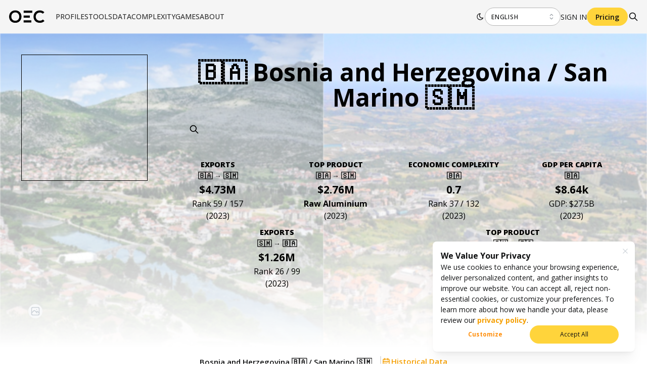

--- FILE ---
content_type: text/html; charset=utf-8
request_url: https://oec.world/en/profile/bilateral-country/bih/partner/smr
body_size: 116053
content:
<!DOCTYPE html><html lang="en"><head><meta charSet="utf-8"/><meta name="viewport" content="width=device-width"/><meta name="theme-color" content="#F5F5F5"/><link rel="alternate" hrefLang="en" href="https://oec.world/en/profile/bilateral-country/bih/partner/smr"/><link rel="alternate" hrefLang="es" href="https://oec.world/es/profile/bilateral-country/bih/partner/smr"/><link rel="alternate" hrefLang="zh" href="https://oec.world/zh/profile/bilateral-country/bih/partner/smr"/><meta name="twitter:card" content="summary_large_image"/><meta name="twitter:site" content="@OECtoday"/><meta name="twitter:creator" content="@datawheel"/><meta property="og:url" content="https://oec.world/en/profile/bilateral-country/bih/partner/smr"/><meta property="og:type" content="website"/><meta property="og:locale" content="en_US"/><meta property="og:site_name" content="The Observatory of Economic Complexity"/><link rel="canonical" href="https://oec.world/en/profile/bilateral-country/bih/partner/smr"/><link rel="icon" href="/favicon.ico"/><title>Bosnia and Herzegovina (BIH) and San Marino (SMR) Trade | The Observatory of Economic Complexity</title><meta name="robots" content="index,follow"/><meta name="description" content="Find the latest trade data and tariffs between Bosnia and Herzegovina and San Marino."/><meta property="og:title" content="Bosnia and Herzegovina (BIH) and San Marino (SMR) Trade | The Observatory of Economic Complexity"/><meta property="og:description" content="Find the latest trade data and tariffs between Bosnia and Herzegovina and San Marino."/><meta property="og:image" content="https://oec.world/api/cms/member/image?member=1303&amp;size=thumb"/><meta property="og:image" content="https://oec.world/api/cms/member/image?member=1567&amp;size=thumb"/><meta name="next-head-count" content="22"/><link rel="preload" href="/_next/static/media/e807dee2426166ad-s.p.woff2" as="font" type="font/woff2" crossorigin="anonymous" data-next-font="size-adjust"/><link rel="preload" href="/_next/static/css/ddeca8090a53332c.css" as="style"/><link rel="stylesheet" href="/_next/static/css/ddeca8090a53332c.css" data-n-g=""/><noscript data-n-css=""></noscript><script defer="" nomodule="" src="/_next/static/chunks/polyfills-42372ed130431b0a.js"></script><script src="/_next/static/chunks/webpack-95cb9a13f654fd5d.js" defer=""></script><script src="/_next/static/chunks/framework-945b357d4a851f4b.js" defer=""></script><script src="/_next/static/chunks/main-3c9f94e2469bc397.js" defer=""></script><script src="/_next/static/chunks/pages/_app-d4cd311e0c56ecf7.js" defer=""></script><script src="/_next/static/chunks/069cb288-dd04160b790776d7.js" defer=""></script><script src="/_next/static/chunks/674a26a7-0ae1638cf299b33b.js" defer=""></script><script src="/_next/static/chunks/fec483df-53af1a7d9a1dd6f2.js" defer=""></script><script src="/_next/static/chunks/3bd9fa42-781c58a43a508d73.js" defer=""></script><script src="/_next/static/chunks/1194-757f55cc5d406436.js" defer=""></script><script src="/_next/static/chunks/2673-a19fd2e95646ec75.js" defer=""></script><script src="/_next/static/chunks/6350-be4753ab3d2c2dde.js" defer=""></script><script src="/_next/static/chunks/2138-d3c1938fa55ddaa2.js" defer=""></script><script src="/_next/static/chunks/2870-c6fcd18c6d994d41.js" defer=""></script><script src="/_next/static/chunks/4976-8d97f5eee2cce694.js" defer=""></script><script src="/_next/static/chunks/9867-e407096bbf1764d8.js" defer=""></script><script src="/_next/static/chunks/2905-c0c7684f41f081f7.js" defer=""></script><script src="/_next/static/chunks/579-4c3cdce74a6f2c55.js" defer=""></script><script src="/_next/static/chunks/4328-eaf19877286aa1b7.js" defer=""></script><script src="/_next/static/chunks/9502-0d0b5146ef0d9dba.js" defer=""></script><script src="/_next/static/chunks/8574-6142b1e19b03f99e.js" defer=""></script><script src="/_next/static/chunks/5167-562893939650b0c5.js" defer=""></script><script src="/_next/static/chunks/8206-ab83c30f6037fb7e.js" defer=""></script><script src="/_next/static/chunks/7673-6b3c7d1799b8e4a7.js" defer=""></script><script src="/_next/static/chunks/3133-2c76755759a054f2.js" defer=""></script><script src="/_next/static/chunks/5733-5629565de7ce7183.js" defer=""></script><script src="/_next/static/chunks/394-9bdda9075a125fc0.js" defer=""></script><script src="/_next/static/chunks/3370-9ed1517c38e2021c.js" defer=""></script><script src="/_next/static/chunks/9765-afb6be028ad55c9d.js" defer=""></script><script src="/_next/static/chunks/pages/profile/%5B...bespoke%5D-516475d2df1ebde3.js" defer=""></script><script src="/_next/static/7SMrPwPRGpi96WCf4dn4Q/_buildManifest.js" defer=""></script><script src="/_next/static/7SMrPwPRGpi96WCf4dn4Q/_ssgManifest.js" defer=""></script><style data-emotion="mantine-global animation-a1st95">@-webkit-keyframes animation-a1st95{0%{opacity:1;fill:black;}30%{fill:#FFA63F;}60%{fill:black;}}@keyframes animation-a1st95{0%{opacity:1;fill:black;}30%{fill:#FFA63F;}60%{fill:black;}}</style><style data-emotion="mantine-global animation-1k8euek">@-webkit-keyframes animation-1k8euek{0%{-webkit-transform:none;-moz-transform:none;-ms-transform:none;transform:none;}100%{-webkit-transform:rotate(360deg);-moz-transform:rotate(360deg);-ms-transform:rotate(360deg);transform:rotate(360deg);}}@keyframes animation-1k8euek{0%{-webkit-transform:none;-moz-transform:none;-ms-transform:none;transform:none;}100%{-webkit-transform:rotate(360deg);-moz-transform:rotate(360deg);-ms-transform:rotate(360deg);transform:rotate(360deg);}}</style><style data-emotion="mantine-global animation-13t723b">@-webkit-keyframes animation-13t723b{0%{-webkit-background-position:0% 50%;background-position:0% 50%;}50%{-webkit-background-position:100% 50%;background-position:100% 50%;}100%{-webkit-background-position:0% 50%;background-position:0% 50%;}}@keyframes animation-13t723b{0%{-webkit-background-position:0% 50%;background-position:0% 50%;}50%{-webkit-background-position:100% 50%;background-position:100% 50%;}100%{-webkit-background-position:0% 50%;background-position:0% 50%;}}</style><style data-emotion="mantine-global animation-3i31wx">@-webkit-keyframes animation-3i31wx{0%{-webkit-clip-path:path("M0,250L80,280C160,310,320,370,480,360C640,350,800,300,960,250C1120,200,1280,150,1440,180C1600,210,1760,320,1920,350C2080,380,2240,330,2400,300C2560,270,2720,260,2880,290C3040,320,3200,390,3360,420C3520,450,3680,450,3840,400C4000,350,4160,250,4320,200C4480,150,4640,150,4800,200C4960,250,5120,350,5280,400C5440,450,5600,450,5760,400C5920,350,6080,250,6240,200C6400,150,6560,150,6720,200C6880,250,7040,350,7200,400C7360,450,7520,450,7680,400C7840,350,8000,250,8160,200C8320,150,8480,150,8640,200C8800,250,8960,350,9120,400C9280,450,9440,450,9600,400C9760,350,9920,250,10080,200C10240,150,10400,150,10560,200C10720,250,10880,350,11040,400C11200,450,11360,450,11440,400L11520,350L11520,490L11440,490C11360,490,11200,490,11040,490C10880,490,10720,490,10560,490C10400,490,10240,490,10080,490C9920,490,9760,490,9600,490C9440,490,9280,490,9120,490C8960,490,8800,490,8640,490C8480,490,8320,490,8160,490C8000,490,7840,490,7680,490C7520,490,7360,490,7200,490C7040,490,6880,490,6720,490C6560,490,6400,490,6240,490C6080,490,5920,490,5760,490C5600,490,5440,490,5280,490C5120,490,4960,490,4800,490C4640,490,4480,490,4320,490C4160,490,4000,490,3840,490C3680,490,3520,490,3360,490C3200,490,3040,490,2880,490C2720,490,2560,490,2400,490C2240,490,2080,490,1920,490C1760,490,1600,490,1440,490C1280,490,1120,490,960,490C800,490,640,490,480,490C320,490,160,490,80,490L0,490Z");clip-path:path("M0,250L80,280C160,310,320,370,480,360C640,350,800,300,960,250C1120,200,1280,150,1440,180C1600,210,1760,320,1920,350C2080,380,2240,330,2400,300C2560,270,2720,260,2880,290C3040,320,3200,390,3360,420C3520,450,3680,450,3840,400C4000,350,4160,250,4320,200C4480,150,4640,150,4800,200C4960,250,5120,350,5280,400C5440,450,5600,450,5760,400C5920,350,6080,250,6240,200C6400,150,6560,150,6720,200C6880,250,7040,350,7200,400C7360,450,7520,450,7680,400C7840,350,8000,250,8160,200C8320,150,8480,150,8640,200C8800,250,8960,350,9120,400C9280,450,9440,450,9600,400C9760,350,9920,250,10080,200C10240,150,10400,150,10560,200C10720,250,10880,350,11040,400C11200,450,11360,450,11440,400L11520,350L11520,490L11440,490C11360,490,11200,490,11040,490C10880,490,10720,490,10560,490C10400,490,10240,490,10080,490C9920,490,9760,490,9600,490C9440,490,9280,490,9120,490C8960,490,8800,490,8640,490C8480,490,8320,490,8160,490C8000,490,7840,490,7680,490C7520,490,7360,490,7200,490C7040,490,6880,490,6720,490C6560,490,6400,490,6240,490C6080,490,5920,490,5760,490C5600,490,5440,490,5280,490C5120,490,4960,490,4800,490C4640,490,4480,490,4320,490C4160,490,4000,490,3840,490C3680,490,3520,490,3360,490C3200,490,3040,490,2880,490C2720,490,2560,490,2400,490C2240,490,2080,490,1920,490C1760,490,1600,490,1440,490C1280,490,1120,490,960,490C800,490,640,490,480,490C320,490,160,490,80,490L0,490Z");}25%{-webkit-clip-path:path("M-200,200L-120,230C-40,260,120,320,280,310C440,300,600,250,760,200C920,150,1080,100,1240,130C1400,160,1560,270,1720,300C1880,330,2040,280,2200,250C2360,220,2520,210,2680,240C2840,270,3000,340,3160,370C3320,400,3480,400,3640,350C3800,300,3960,200,4120,150C4280,100,4440,100,4600,150C4760,200,4920,300,5080,350C5240,400,5400,400,5560,350C5720,300,5880,200,6040,150C6200,100,6360,100,6520,150C6680,200,6840,300,7000,350C7160,400,7320,400,7480,350C7640,300,7800,200,7960,150C8120,100,8280,100,8440,150C8600,200,8760,300,8920,350C9080,400,9240,400,9400,350C9560,300,9720,200,9880,150C10040,100,10200,100,10360,150C10520,200,10680,300,10840,350C11000,400,11160,400,11240,350L11320,300L11320,490L11240,490C11160,490,11000,490,10840,490C10680,490,10520,490,10360,490C10200,490,10040,490,9880,490C9720,490,9560,490,9400,490C9240,490,9080,490,8920,490C8760,490,8600,490,8440,490C8280,490,8120,490,7960,490C7800,490,7640,490,7480,490C7320,490,7160,490,7000,490C6840,490,6680,490,6520,490C6360,490,6200,490,6040,490C5880,490,5720,490,5560,490C5400,490,5240,490,5080,490C4920,490,4760,490,4600,490C4440,490,4280,490,4120,490C3960,490,3800,490,3640,490C3480,490,3320,490,3160,490C3000,490,2840,490,2680,490C2520,490,2360,490,2200,490C2040,490,1880,490,1720,490C1560,490,1400,490,1240,490C1080,490,920,490,760,490C600,490,440,490,280,490C120,490,-40,490,-120,490L-200,490Z");clip-path:path("M-200,200L-120,230C-40,260,120,320,280,310C440,300,600,250,760,200C920,150,1080,100,1240,130C1400,160,1560,270,1720,300C1880,330,2040,280,2200,250C2360,220,2520,210,2680,240C2840,270,3000,340,3160,370C3320,400,3480,400,3640,350C3800,300,3960,200,4120,150C4280,100,4440,100,4600,150C4760,200,4920,300,5080,350C5240,400,5400,400,5560,350C5720,300,5880,200,6040,150C6200,100,6360,100,6520,150C6680,200,6840,300,7000,350C7160,400,7320,400,7480,350C7640,300,7800,200,7960,150C8120,100,8280,100,8440,150C8600,200,8760,300,8920,350C9080,400,9240,400,9400,350C9560,300,9720,200,9880,150C10040,100,10200,100,10360,150C10520,200,10680,300,10840,350C11000,400,11160,400,11240,350L11320,300L11320,490L11240,490C11160,490,11000,490,10840,490C10680,490,10520,490,10360,490C10200,490,10040,490,9880,490C9720,490,9560,490,9400,490C9240,490,9080,490,8920,490C8760,490,8600,490,8440,490C8280,490,8120,490,7960,490C7800,490,7640,490,7480,490C7320,490,7160,490,7000,490C6840,490,6680,490,6520,490C6360,490,6200,490,6040,490C5880,490,5720,490,5560,490C5400,490,5240,490,5080,490C4920,490,4760,490,4600,490C4440,490,4280,490,4120,490C3960,490,3800,490,3640,490C3480,490,3320,490,3160,490C3000,490,2840,490,2680,490C2520,490,2360,490,2200,490C2040,490,1880,490,1720,490C1560,490,1400,490,1240,490C1080,490,920,490,760,490C600,490,440,490,280,490C120,490,-40,490,-120,490L-200,490Z");}50%{-webkit-clip-path:path("M-400,300L-320,270C-240,240,-80,180,80,190C240,200,400,250,560,300C720,350,880,400,1040,370C1200,340,1360,230,1520,200C1680,170,1840,220,2000,250C2160,280,2320,290,2480,260C2640,230,2800,160,2960,130C3120,100,3280,100,3440,150C3600,200,3760,300,3920,350C4080,400,4240,400,4400,350C4560,300,4720,200,4880,150C5040,100,5200,100,5360,150C5520,200,5680,300,5840,350C6000,400,6160,400,6320,350C6480,300,6640,200,6800,150C6960,100,7120,100,7280,150C7440,200,7600,300,7760,350C7920,400,8080,400,8240,350C8400,300,8560,200,8720,150C8880,100,9040,100,9200,150C9360,200,9520,300,9680,350C9840,400,10000,400,10160,350C10320,300,10480,200,10640,150C10800,100,10960,100,11040,150L11120,200L11120,490L11040,490C10960,490,10800,490,10640,490C10480,490,10320,490,10160,490C10000,490,9840,490,9680,490C9520,490,9360,490,9200,490C9040,490,8880,490,8720,490C8560,490,8400,490,8240,490C8080,490,7920,490,7760,490C7600,490,7440,490,7280,490C7120,490,6960,490,6800,490C6640,490,6480,490,6320,490C6160,490,6000,490,5840,490C5680,490,5520,490,5360,490C5200,490,5040,490,4880,490C4720,490,4560,490,4400,490C4240,490,4080,490,3920,490C3760,490,3600,490,3440,490C3280,490,3120,490,2960,490C2800,490,2640,490,2480,490C2320,490,2160,490,2000,490C1840,490,1680,490,1520,490C1360,490,1200,490,1040,490C880,490,720,490,560,490C400,490,240,490,80,490C-80,490,-240,490,-320,490L-400,490Z");clip-path:path("M-400,300L-320,270C-240,240,-80,180,80,190C240,200,400,250,560,300C720,350,880,400,1040,370C1200,340,1360,230,1520,200C1680,170,1840,220,2000,250C2160,280,2320,290,2480,260C2640,230,2800,160,2960,130C3120,100,3280,100,3440,150C3600,200,3760,300,3920,350C4080,400,4240,400,4400,350C4560,300,4720,200,4880,150C5040,100,5200,100,5360,150C5520,200,5680,300,5840,350C6000,400,6160,400,6320,350C6480,300,6640,200,6800,150C6960,100,7120,100,7280,150C7440,200,7600,300,7760,350C7920,400,8080,400,8240,350C8400,300,8560,200,8720,150C8880,100,9040,100,9200,150C9360,200,9520,300,9680,350C9840,400,10000,400,10160,350C10320,300,10480,200,10640,150C10800,100,10960,100,11040,150L11120,200L11120,490L11040,490C10960,490,10800,490,10640,490C10480,490,10320,490,10160,490C10000,490,9840,490,9680,490C9520,490,9360,490,9200,490C9040,490,8880,490,8720,490C8560,490,8400,490,8240,490C8080,490,7920,490,7760,490C7600,490,7440,490,7280,490C7120,490,6960,490,6800,490C6640,490,6480,490,6320,490C6160,490,6000,490,5840,490C5680,490,5520,490,5360,490C5200,490,5040,490,4880,490C4720,490,4560,490,4400,490C4240,490,4080,490,3920,490C3760,490,3600,490,3440,490C3280,490,3120,490,2960,490C2800,490,2640,490,2480,490C2320,490,2160,490,2000,490C1840,490,1680,490,1520,490C1360,490,1200,490,1040,490C880,490,720,490,560,490C400,490,240,490,80,490C-80,490,-240,490,-320,490L-400,490Z");}75%{-webkit-clip-path:path("M-200,200L-120,230C-40,260,120,320,280,310C440,300,600,250,760,200C920,150,1080,100,1240,130C1400,160,1560,270,1720,300C1880,330,2040,280,2200,250C2360,220,2520,210,2680,240C2840,270,3000,340,3160,370C3320,400,3480,400,3640,350C3800,300,3960,200,4120,150C4280,100,4440,100,4600,150C4760,200,4920,300,5080,350C5240,400,5400,400,5560,350C5720,300,5880,200,6040,150C6200,100,6360,100,6520,150C6680,200,6840,300,7000,350C7160,400,7320,400,7480,350C7640,300,7800,200,7960,150C8120,100,8280,100,8440,150C8600,200,8760,300,8920,350C9080,400,9240,400,9400,350C9560,300,9720,200,9880,150C10040,100,10200,100,10360,150C10520,200,10680,300,10840,350C11000,400,11160,400,11240,350L11320,300L11320,490L11240,490C11160,490,11000,490,10840,490C10680,490,10520,490,10360,490C10200,490,10040,490,9880,490C9720,490,9560,490,9400,490C9240,490,9080,490,8920,490C8760,490,8600,490,8440,490C8280,490,8120,490,7960,490C7800,490,7640,490,7480,490C7320,490,7160,490,7000,490C6840,490,6680,490,6520,490C6360,490,6200,490,6040,490C5880,490,5720,490,5560,490C5400,490,5240,490,5080,490C4920,490,4760,490,4600,490C4440,490,4280,490,4120,490C3960,490,3800,490,3640,490C3480,490,3320,490,3160,490C3000,490,2840,490,2680,490C2520,490,2360,490,2200,490C2040,490,1880,490,1720,490C1560,490,1400,490,1240,490C1080,490,920,490,760,490C600,490,440,490,280,490C120,490,-40,490,-120,490L-200,490Z");clip-path:path("M-200,200L-120,230C-40,260,120,320,280,310C440,300,600,250,760,200C920,150,1080,100,1240,130C1400,160,1560,270,1720,300C1880,330,2040,280,2200,250C2360,220,2520,210,2680,240C2840,270,3000,340,3160,370C3320,400,3480,400,3640,350C3800,300,3960,200,4120,150C4280,100,4440,100,4600,150C4760,200,4920,300,5080,350C5240,400,5400,400,5560,350C5720,300,5880,200,6040,150C6200,100,6360,100,6520,150C6680,200,6840,300,7000,350C7160,400,7320,400,7480,350C7640,300,7800,200,7960,150C8120,100,8280,100,8440,150C8600,200,8760,300,8920,350C9080,400,9240,400,9400,350C9560,300,9720,200,9880,150C10040,100,10200,100,10360,150C10520,200,10680,300,10840,350C11000,400,11160,400,11240,350L11320,300L11320,490L11240,490C11160,490,11000,490,10840,490C10680,490,10520,490,10360,490C10200,490,10040,490,9880,490C9720,490,9560,490,9400,490C9240,490,9080,490,8920,490C8760,490,8600,490,8440,490C8280,490,8120,490,7960,490C7800,490,7640,490,7480,490C7320,490,7160,490,7000,490C6840,490,6680,490,6520,490C6360,490,6200,490,6040,490C5880,490,5720,490,5560,490C5400,490,5240,490,5080,490C4920,490,4760,490,4600,490C4440,490,4280,490,4120,490C3960,490,3800,490,3640,490C3480,490,3320,490,3160,490C3000,490,2840,490,2680,490C2520,490,2360,490,2200,490C2040,490,1880,490,1720,490C1560,490,1400,490,1240,490C1080,490,920,490,760,490C600,490,440,490,280,490C120,490,-40,490,-120,490L-200,490Z");}100%{-webkit-clip-path:path("M0,250L80,280C160,310,320,370,480,360C640,350,800,300,960,250C1120,200,1280,150,1440,180C1600,210,1760,320,1920,350C2080,380,2240,330,2400,300C2560,270,2720,260,2880,290C3040,320,3200,390,3360,420C3520,450,3680,450,3840,400C4000,350,4160,250,4320,200C4480,150,4640,150,4800,200C4960,250,5120,350,5280,400C5440,450,5600,450,5760,400C5920,350,6080,250,6240,200C6400,150,6560,150,6720,200C6880,250,7040,350,7200,400C7360,450,7520,450,7680,400C7840,350,8000,250,8160,200C8320,150,8480,150,8640,200C8800,250,8960,350,9120,400C9280,450,9440,450,9600,400C9760,350,9920,250,10080,200C10240,150,10400,150,10560,200C10720,250,10880,350,11040,400C11200,450,11360,450,11440,400L11520,350L11520,490L11440,490C11360,490,11200,490,11040,490C10880,490,10720,490,10560,490C10400,490,10240,490,10080,490C9920,490,9760,490,9600,490C9440,490,9280,490,9120,490C8960,490,8800,490,8640,490C8480,490,8320,490,8160,490C8000,490,7840,490,7680,490C7520,490,7360,490,7200,490C7040,490,6880,490,6720,490C6560,490,6400,490,6240,490C6080,490,5920,490,5760,490C5600,490,5440,490,5280,490C5120,490,4960,490,4800,490C4640,490,4480,490,4320,490C4160,490,4000,490,3840,490C3680,490,3520,490,3360,490C3200,490,3040,490,2880,490C2720,490,2560,490,2400,490C2240,490,2080,490,1920,490C1760,490,1600,490,1440,490C1280,490,1120,490,960,490C800,490,640,490,480,490C320,490,160,490,80,490L0,490Z");clip-path:path("M0,250L80,280C160,310,320,370,480,360C640,350,800,300,960,250C1120,200,1280,150,1440,180C1600,210,1760,320,1920,350C2080,380,2240,330,2400,300C2560,270,2720,260,2880,290C3040,320,3200,390,3360,420C3520,450,3680,450,3840,400C4000,350,4160,250,4320,200C4480,150,4640,150,4800,200C4960,250,5120,350,5280,400C5440,450,5600,450,5760,400C5920,350,6080,250,6240,200C6400,150,6560,150,6720,200C6880,250,7040,350,7200,400C7360,450,7520,450,7680,400C7840,350,8000,250,8160,200C8320,150,8480,150,8640,200C8800,250,8960,350,9120,400C9280,450,9440,450,9600,400C9760,350,9920,250,10080,200C10240,150,10400,150,10560,200C10720,250,10880,350,11040,400C11200,450,11360,450,11440,400L11520,350L11520,490L11440,490C11360,490,11200,490,11040,490C10880,490,10720,490,10560,490C10400,490,10240,490,10080,490C9920,490,9760,490,9600,490C9440,490,9280,490,9120,490C8960,490,8800,490,8640,490C8480,490,8320,490,8160,490C8000,490,7840,490,7680,490C7520,490,7360,490,7200,490C7040,490,6880,490,6720,490C6560,490,6400,490,6240,490C6080,490,5920,490,5760,490C5600,490,5440,490,5280,490C5120,490,4960,490,4800,490C4640,490,4480,490,4320,490C4160,490,4000,490,3840,490C3680,490,3520,490,3360,490C3200,490,3040,490,2880,490C2720,490,2560,490,2400,490C2240,490,2080,490,1920,490C1760,490,1600,490,1440,490C1280,490,1120,490,960,490C800,490,640,490,480,490C320,490,160,490,80,490L0,490Z");}}@keyframes animation-3i31wx{0%{-webkit-clip-path:path("M0,250L80,280C160,310,320,370,480,360C640,350,800,300,960,250C1120,200,1280,150,1440,180C1600,210,1760,320,1920,350C2080,380,2240,330,2400,300C2560,270,2720,260,2880,290C3040,320,3200,390,3360,420C3520,450,3680,450,3840,400C4000,350,4160,250,4320,200C4480,150,4640,150,4800,200C4960,250,5120,350,5280,400C5440,450,5600,450,5760,400C5920,350,6080,250,6240,200C6400,150,6560,150,6720,200C6880,250,7040,350,7200,400C7360,450,7520,450,7680,400C7840,350,8000,250,8160,200C8320,150,8480,150,8640,200C8800,250,8960,350,9120,400C9280,450,9440,450,9600,400C9760,350,9920,250,10080,200C10240,150,10400,150,10560,200C10720,250,10880,350,11040,400C11200,450,11360,450,11440,400L11520,350L11520,490L11440,490C11360,490,11200,490,11040,490C10880,490,10720,490,10560,490C10400,490,10240,490,10080,490C9920,490,9760,490,9600,490C9440,490,9280,490,9120,490C8960,490,8800,490,8640,490C8480,490,8320,490,8160,490C8000,490,7840,490,7680,490C7520,490,7360,490,7200,490C7040,490,6880,490,6720,490C6560,490,6400,490,6240,490C6080,490,5920,490,5760,490C5600,490,5440,490,5280,490C5120,490,4960,490,4800,490C4640,490,4480,490,4320,490C4160,490,4000,490,3840,490C3680,490,3520,490,3360,490C3200,490,3040,490,2880,490C2720,490,2560,490,2400,490C2240,490,2080,490,1920,490C1760,490,1600,490,1440,490C1280,490,1120,490,960,490C800,490,640,490,480,490C320,490,160,490,80,490L0,490Z");clip-path:path("M0,250L80,280C160,310,320,370,480,360C640,350,800,300,960,250C1120,200,1280,150,1440,180C1600,210,1760,320,1920,350C2080,380,2240,330,2400,300C2560,270,2720,260,2880,290C3040,320,3200,390,3360,420C3520,450,3680,450,3840,400C4000,350,4160,250,4320,200C4480,150,4640,150,4800,200C4960,250,5120,350,5280,400C5440,450,5600,450,5760,400C5920,350,6080,250,6240,200C6400,150,6560,150,6720,200C6880,250,7040,350,7200,400C7360,450,7520,450,7680,400C7840,350,8000,250,8160,200C8320,150,8480,150,8640,200C8800,250,8960,350,9120,400C9280,450,9440,450,9600,400C9760,350,9920,250,10080,200C10240,150,10400,150,10560,200C10720,250,10880,350,11040,400C11200,450,11360,450,11440,400L11520,350L11520,490L11440,490C11360,490,11200,490,11040,490C10880,490,10720,490,10560,490C10400,490,10240,490,10080,490C9920,490,9760,490,9600,490C9440,490,9280,490,9120,490C8960,490,8800,490,8640,490C8480,490,8320,490,8160,490C8000,490,7840,490,7680,490C7520,490,7360,490,7200,490C7040,490,6880,490,6720,490C6560,490,6400,490,6240,490C6080,490,5920,490,5760,490C5600,490,5440,490,5280,490C5120,490,4960,490,4800,490C4640,490,4480,490,4320,490C4160,490,4000,490,3840,490C3680,490,3520,490,3360,490C3200,490,3040,490,2880,490C2720,490,2560,490,2400,490C2240,490,2080,490,1920,490C1760,490,1600,490,1440,490C1280,490,1120,490,960,490C800,490,640,490,480,490C320,490,160,490,80,490L0,490Z");}25%{-webkit-clip-path:path("M-200,200L-120,230C-40,260,120,320,280,310C440,300,600,250,760,200C920,150,1080,100,1240,130C1400,160,1560,270,1720,300C1880,330,2040,280,2200,250C2360,220,2520,210,2680,240C2840,270,3000,340,3160,370C3320,400,3480,400,3640,350C3800,300,3960,200,4120,150C4280,100,4440,100,4600,150C4760,200,4920,300,5080,350C5240,400,5400,400,5560,350C5720,300,5880,200,6040,150C6200,100,6360,100,6520,150C6680,200,6840,300,7000,350C7160,400,7320,400,7480,350C7640,300,7800,200,7960,150C8120,100,8280,100,8440,150C8600,200,8760,300,8920,350C9080,400,9240,400,9400,350C9560,300,9720,200,9880,150C10040,100,10200,100,10360,150C10520,200,10680,300,10840,350C11000,400,11160,400,11240,350L11320,300L11320,490L11240,490C11160,490,11000,490,10840,490C10680,490,10520,490,10360,490C10200,490,10040,490,9880,490C9720,490,9560,490,9400,490C9240,490,9080,490,8920,490C8760,490,8600,490,8440,490C8280,490,8120,490,7960,490C7800,490,7640,490,7480,490C7320,490,7160,490,7000,490C6840,490,6680,490,6520,490C6360,490,6200,490,6040,490C5880,490,5720,490,5560,490C5400,490,5240,490,5080,490C4920,490,4760,490,4600,490C4440,490,4280,490,4120,490C3960,490,3800,490,3640,490C3480,490,3320,490,3160,490C3000,490,2840,490,2680,490C2520,490,2360,490,2200,490C2040,490,1880,490,1720,490C1560,490,1400,490,1240,490C1080,490,920,490,760,490C600,490,440,490,280,490C120,490,-40,490,-120,490L-200,490Z");clip-path:path("M-200,200L-120,230C-40,260,120,320,280,310C440,300,600,250,760,200C920,150,1080,100,1240,130C1400,160,1560,270,1720,300C1880,330,2040,280,2200,250C2360,220,2520,210,2680,240C2840,270,3000,340,3160,370C3320,400,3480,400,3640,350C3800,300,3960,200,4120,150C4280,100,4440,100,4600,150C4760,200,4920,300,5080,350C5240,400,5400,400,5560,350C5720,300,5880,200,6040,150C6200,100,6360,100,6520,150C6680,200,6840,300,7000,350C7160,400,7320,400,7480,350C7640,300,7800,200,7960,150C8120,100,8280,100,8440,150C8600,200,8760,300,8920,350C9080,400,9240,400,9400,350C9560,300,9720,200,9880,150C10040,100,10200,100,10360,150C10520,200,10680,300,10840,350C11000,400,11160,400,11240,350L11320,300L11320,490L11240,490C11160,490,11000,490,10840,490C10680,490,10520,490,10360,490C10200,490,10040,490,9880,490C9720,490,9560,490,9400,490C9240,490,9080,490,8920,490C8760,490,8600,490,8440,490C8280,490,8120,490,7960,490C7800,490,7640,490,7480,490C7320,490,7160,490,7000,490C6840,490,6680,490,6520,490C6360,490,6200,490,6040,490C5880,490,5720,490,5560,490C5400,490,5240,490,5080,490C4920,490,4760,490,4600,490C4440,490,4280,490,4120,490C3960,490,3800,490,3640,490C3480,490,3320,490,3160,490C3000,490,2840,490,2680,490C2520,490,2360,490,2200,490C2040,490,1880,490,1720,490C1560,490,1400,490,1240,490C1080,490,920,490,760,490C600,490,440,490,280,490C120,490,-40,490,-120,490L-200,490Z");}50%{-webkit-clip-path:path("M-400,300L-320,270C-240,240,-80,180,80,190C240,200,400,250,560,300C720,350,880,400,1040,370C1200,340,1360,230,1520,200C1680,170,1840,220,2000,250C2160,280,2320,290,2480,260C2640,230,2800,160,2960,130C3120,100,3280,100,3440,150C3600,200,3760,300,3920,350C4080,400,4240,400,4400,350C4560,300,4720,200,4880,150C5040,100,5200,100,5360,150C5520,200,5680,300,5840,350C6000,400,6160,400,6320,350C6480,300,6640,200,6800,150C6960,100,7120,100,7280,150C7440,200,7600,300,7760,350C7920,400,8080,400,8240,350C8400,300,8560,200,8720,150C8880,100,9040,100,9200,150C9360,200,9520,300,9680,350C9840,400,10000,400,10160,350C10320,300,10480,200,10640,150C10800,100,10960,100,11040,150L11120,200L11120,490L11040,490C10960,490,10800,490,10640,490C10480,490,10320,490,10160,490C10000,490,9840,490,9680,490C9520,490,9360,490,9200,490C9040,490,8880,490,8720,490C8560,490,8400,490,8240,490C8080,490,7920,490,7760,490C7600,490,7440,490,7280,490C7120,490,6960,490,6800,490C6640,490,6480,490,6320,490C6160,490,6000,490,5840,490C5680,490,5520,490,5360,490C5200,490,5040,490,4880,490C4720,490,4560,490,4400,490C4240,490,4080,490,3920,490C3760,490,3600,490,3440,490C3280,490,3120,490,2960,490C2800,490,2640,490,2480,490C2320,490,2160,490,2000,490C1840,490,1680,490,1520,490C1360,490,1200,490,1040,490C880,490,720,490,560,490C400,490,240,490,80,490C-80,490,-240,490,-320,490L-400,490Z");clip-path:path("M-400,300L-320,270C-240,240,-80,180,80,190C240,200,400,250,560,300C720,350,880,400,1040,370C1200,340,1360,230,1520,200C1680,170,1840,220,2000,250C2160,280,2320,290,2480,260C2640,230,2800,160,2960,130C3120,100,3280,100,3440,150C3600,200,3760,300,3920,350C4080,400,4240,400,4400,350C4560,300,4720,200,4880,150C5040,100,5200,100,5360,150C5520,200,5680,300,5840,350C6000,400,6160,400,6320,350C6480,300,6640,200,6800,150C6960,100,7120,100,7280,150C7440,200,7600,300,7760,350C7920,400,8080,400,8240,350C8400,300,8560,200,8720,150C8880,100,9040,100,9200,150C9360,200,9520,300,9680,350C9840,400,10000,400,10160,350C10320,300,10480,200,10640,150C10800,100,10960,100,11040,150L11120,200L11120,490L11040,490C10960,490,10800,490,10640,490C10480,490,10320,490,10160,490C10000,490,9840,490,9680,490C9520,490,9360,490,9200,490C9040,490,8880,490,8720,490C8560,490,8400,490,8240,490C8080,490,7920,490,7760,490C7600,490,7440,490,7280,490C7120,490,6960,490,6800,490C6640,490,6480,490,6320,490C6160,490,6000,490,5840,490C5680,490,5520,490,5360,490C5200,490,5040,490,4880,490C4720,490,4560,490,4400,490C4240,490,4080,490,3920,490C3760,490,3600,490,3440,490C3280,490,3120,490,2960,490C2800,490,2640,490,2480,490C2320,490,2160,490,2000,490C1840,490,1680,490,1520,490C1360,490,1200,490,1040,490C880,490,720,490,560,490C400,490,240,490,80,490C-80,490,-240,490,-320,490L-400,490Z");}75%{-webkit-clip-path:path("M-200,200L-120,230C-40,260,120,320,280,310C440,300,600,250,760,200C920,150,1080,100,1240,130C1400,160,1560,270,1720,300C1880,330,2040,280,2200,250C2360,220,2520,210,2680,240C2840,270,3000,340,3160,370C3320,400,3480,400,3640,350C3800,300,3960,200,4120,150C4280,100,4440,100,4600,150C4760,200,4920,300,5080,350C5240,400,5400,400,5560,350C5720,300,5880,200,6040,150C6200,100,6360,100,6520,150C6680,200,6840,300,7000,350C7160,400,7320,400,7480,350C7640,300,7800,200,7960,150C8120,100,8280,100,8440,150C8600,200,8760,300,8920,350C9080,400,9240,400,9400,350C9560,300,9720,200,9880,150C10040,100,10200,100,10360,150C10520,200,10680,300,10840,350C11000,400,11160,400,11240,350L11320,300L11320,490L11240,490C11160,490,11000,490,10840,490C10680,490,10520,490,10360,490C10200,490,10040,490,9880,490C9720,490,9560,490,9400,490C9240,490,9080,490,8920,490C8760,490,8600,490,8440,490C8280,490,8120,490,7960,490C7800,490,7640,490,7480,490C7320,490,7160,490,7000,490C6840,490,6680,490,6520,490C6360,490,6200,490,6040,490C5880,490,5720,490,5560,490C5400,490,5240,490,5080,490C4920,490,4760,490,4600,490C4440,490,4280,490,4120,490C3960,490,3800,490,3640,490C3480,490,3320,490,3160,490C3000,490,2840,490,2680,490C2520,490,2360,490,2200,490C2040,490,1880,490,1720,490C1560,490,1400,490,1240,490C1080,490,920,490,760,490C600,490,440,490,280,490C120,490,-40,490,-120,490L-200,490Z");clip-path:path("M-200,200L-120,230C-40,260,120,320,280,310C440,300,600,250,760,200C920,150,1080,100,1240,130C1400,160,1560,270,1720,300C1880,330,2040,280,2200,250C2360,220,2520,210,2680,240C2840,270,3000,340,3160,370C3320,400,3480,400,3640,350C3800,300,3960,200,4120,150C4280,100,4440,100,4600,150C4760,200,4920,300,5080,350C5240,400,5400,400,5560,350C5720,300,5880,200,6040,150C6200,100,6360,100,6520,150C6680,200,6840,300,7000,350C7160,400,7320,400,7480,350C7640,300,7800,200,7960,150C8120,100,8280,100,8440,150C8600,200,8760,300,8920,350C9080,400,9240,400,9400,350C9560,300,9720,200,9880,150C10040,100,10200,100,10360,150C10520,200,10680,300,10840,350C11000,400,11160,400,11240,350L11320,300L11320,490L11240,490C11160,490,11000,490,10840,490C10680,490,10520,490,10360,490C10200,490,10040,490,9880,490C9720,490,9560,490,9400,490C9240,490,9080,490,8920,490C8760,490,8600,490,8440,490C8280,490,8120,490,7960,490C7800,490,7640,490,7480,490C7320,490,7160,490,7000,490C6840,490,6680,490,6520,490C6360,490,6200,490,6040,490C5880,490,5720,490,5560,490C5400,490,5240,490,5080,490C4920,490,4760,490,4600,490C4440,490,4280,490,4120,490C3960,490,3800,490,3640,490C3480,490,3320,490,3160,490C3000,490,2840,490,2680,490C2520,490,2360,490,2200,490C2040,490,1880,490,1720,490C1560,490,1400,490,1240,490C1080,490,920,490,760,490C600,490,440,490,280,490C120,490,-40,490,-120,490L-200,490Z");}100%{-webkit-clip-path:path("M0,250L80,280C160,310,320,370,480,360C640,350,800,300,960,250C1120,200,1280,150,1440,180C1600,210,1760,320,1920,350C2080,380,2240,330,2400,300C2560,270,2720,260,2880,290C3040,320,3200,390,3360,420C3520,450,3680,450,3840,400C4000,350,4160,250,4320,200C4480,150,4640,150,4800,200C4960,250,5120,350,5280,400C5440,450,5600,450,5760,400C5920,350,6080,250,6240,200C6400,150,6560,150,6720,200C6880,250,7040,350,7200,400C7360,450,7520,450,7680,400C7840,350,8000,250,8160,200C8320,150,8480,150,8640,200C8800,250,8960,350,9120,400C9280,450,9440,450,9600,400C9760,350,9920,250,10080,200C10240,150,10400,150,10560,200C10720,250,10880,350,11040,400C11200,450,11360,450,11440,400L11520,350L11520,490L11440,490C11360,490,11200,490,11040,490C10880,490,10720,490,10560,490C10400,490,10240,490,10080,490C9920,490,9760,490,9600,490C9440,490,9280,490,9120,490C8960,490,8800,490,8640,490C8480,490,8320,490,8160,490C8000,490,7840,490,7680,490C7520,490,7360,490,7200,490C7040,490,6880,490,6720,490C6560,490,6400,490,6240,490C6080,490,5920,490,5760,490C5600,490,5440,490,5280,490C5120,490,4960,490,4800,490C4640,490,4480,490,4320,490C4160,490,4000,490,3840,490C3680,490,3520,490,3360,490C3200,490,3040,490,2880,490C2720,490,2560,490,2400,490C2240,490,2080,490,1920,490C1760,490,1600,490,1440,490C1280,490,1120,490,960,490C800,490,640,490,480,490C320,490,160,490,80,490L0,490Z");clip-path:path("M0,250L80,280C160,310,320,370,480,360C640,350,800,300,960,250C1120,200,1280,150,1440,180C1600,210,1760,320,1920,350C2080,380,2240,330,2400,300C2560,270,2720,260,2880,290C3040,320,3200,390,3360,420C3520,450,3680,450,3840,400C4000,350,4160,250,4320,200C4480,150,4640,150,4800,200C4960,250,5120,350,5280,400C5440,450,5600,450,5760,400C5920,350,6080,250,6240,200C6400,150,6560,150,6720,200C6880,250,7040,350,7200,400C7360,450,7520,450,7680,400C7840,350,8000,250,8160,200C8320,150,8480,150,8640,200C8800,250,8960,350,9120,400C9280,450,9440,450,9600,400C9760,350,9920,250,10080,200C10240,150,10400,150,10560,200C10720,250,10880,350,11040,400C11200,450,11360,450,11440,400L11520,350L11520,490L11440,490C11360,490,11200,490,11040,490C10880,490,10720,490,10560,490C10400,490,10240,490,10080,490C9920,490,9760,490,9600,490C9440,490,9280,490,9120,490C8960,490,8800,490,8640,490C8480,490,8320,490,8160,490C8000,490,7840,490,7680,490C7520,490,7360,490,7200,490C7040,490,6880,490,6720,490C6560,490,6400,490,6240,490C6080,490,5920,490,5760,490C5600,490,5440,490,5280,490C5120,490,4960,490,4800,490C4640,490,4480,490,4320,490C4160,490,4000,490,3840,490C3680,490,3520,490,3360,490C3200,490,3040,490,2880,490C2720,490,2560,490,2400,490C2240,490,2080,490,1920,490C1760,490,1600,490,1440,490C1280,490,1120,490,960,490C800,490,640,490,480,490C320,490,160,490,80,490L0,490Z");}}</style><style data-emotion="mantine-global animation-11y5mt6">@-webkit-keyframes animation-11y5mt6{from{-webkit-background-position:0 0;background-position:0 0;}to{-webkit-background-position:2.5rem 0;background-position:2.5rem 0;}}@keyframes animation-11y5mt6{from{-webkit-background-position:0 0;background-position:0 0;}to{-webkit-background-position:2.5rem 0;background-position:2.5rem 0;}}</style><style data-emotion="mantine-global animation-nis2zf">@-webkit-keyframes animation-nis2zf{from{box-shadow:0 0 0.03125rem 0 transparent;opacity:0.6;}to{box-shadow:0 0 0.03125rem 0.275rem transparent;opacity:0;}}@keyframes animation-nis2zf{from{box-shadow:0 0 0.03125rem 0 transparent;opacity:0.6;}to{box-shadow:0 0 0.03125rem 0.275rem transparent;opacity:0;}}</style><style data-emotion="mantine-global animation-otbdkp">@-webkit-keyframes animation-otbdkp{0%{width:0;opacity:0;}100%{width:100vw;opacity:1;}}@keyframes animation-otbdkp{0%{width:0;opacity:0;}100%{width:100vw;opacity:1;}}</style><style data-emotion="mantine 1wcxahc 2iunsa d8k4uu hs76ne 1xpfg3n 1a9jt8b 1emd6wy 1emc9ft jjxqkz 2m3m5j 1avyp1d 1h26grx 1objhj7 htwgty 16bq1ab 11wqdbr 17ydwps 1a4d0gm zukbl2 1jjhbb8 1g7gizk 1vbxbhb yrdnkp yievvp 1q4foa4 1vfbwqr 1qj7q0z 1v7s5f8 67qb2n 25x1dg ndnag8 as0dzm 1wpc1xj u2ib64 1wiph9m cefavq 1wn6wmi 1i2ndc0 x7xnl1 1l9b9zu dvjkyl ojmghm 83s0a9 gt83j7 14fo6su qzimvv 17nd24s caxjnw 1roadqq 1iy60ad ntxzt5 1jih8zf 1dta37a 5d7t3q 18q6us0 1736tjn 1nhe6lf 1amoa8u 1nisyfe n34huv">.mantine-1wcxahc{left:0;position:fixed;right:0;top:0;z-index:89;}@media print{.mantine-1wcxahc{display:none;}}.mantine-2iunsa{padding-right:1rem;padding-left:1rem;display:-webkit-box;display:-webkit-flex;display:-ms-flexbox;display:flex;-webkit-align-items:center;-webkit-box-align:center;-ms-flex-align:center;align-items:center;-webkit-box-pack:justify;-webkit-justify-content:space-between;justify-content:space-between;}.mantine-d8k4uu{box-sizing:border-box;display:-webkit-box;display:-webkit-flex;display:-ms-flexbox;display:flex;-webkit-flex-direction:row;-ms-flex-direction:row;flex-direction:row;-webkit-align-items:center;-webkit-box-align:center;-ms-flex-align:center;align-items:center;-webkit-box-flex-wrap:wrap;-webkit-flex-wrap:wrap;-ms-flex-wrap:wrap;flex-wrap:wrap;-webkit-box-pack:start;-ms-flex-pack:start;-webkit-justify-content:flex-start;justify-content:flex-start;gap:0rem;}.mantine-d8k4uu>*{box-sizing:border-box;-webkit-box-flex:0;-webkit-flex-grow:0;-ms-flex-positive:0;flex-grow:0;}.mantine-hs76ne{font-family:'__Open_Sans_eebe00','__Open_Sans_Fallback_eebe00';-webkit-tap-highlight-color:transparent;color:inherit;font-size:inherit;line-height:1.55;-webkit-text-decoration:none;text-decoration:none;background-color:transparent;cursor:pointer;padding:0;border:0;color:#F59F00;width:4.625rem;height:1.875rem;}.mantine-hs76ne:focus{outline-offset:0.125rem;outline:0.125rem solid #FCC419;}.mantine-hs76ne:focus:not(:focus-visible){outline:none;}@media (hover: hover){.mantine-hs76ne:hover{-webkit-text-decoration:underline;text-decoration:underline;}}@media (hover: none){.mantine-hs76ne:active{-webkit-text-decoration:underline;text-decoration:underline;}}.mantine-hs76ne svg path{fill:black;}.mantine-hs76ne svg:hover #oec-o{-webkit-animation:animation-a1st95 4s infinite;animation:animation-a1st95 4s infinite;}.mantine-hs76ne svg:hover #oec-e path{-webkit-animation:animation-a1st95 4s infinite;animation:animation-a1st95 4s infinite;-webkit-animation-delay:0.15s;animation-delay:0.15s;}.mantine-hs76ne svg:hover #oec-c{-webkit-animation:animation-a1st95 4s infinite;animation:animation-a1st95 4s infinite;-webkit-animation-delay:0.3s;animation-delay:0.3s;}.mantine-1xpfg3n{margin:0rem;margin-top:1rem;margin-left:0rem;padding:0rem;height:100%;display:-webkit-box;display:-webkit-flex;display:-ms-flexbox;display:flex;gap:0rem;-webkit-flex-direction:column;-ms-flex-direction:column;flex-direction:column;}@media (min-width: 62em){.mantine-1xpfg3n{margin-top:0rem;margin-left:1.25rem;}}@media (min-width: 62em){.mantine-1xpfg3n{gap:1.875rem;-webkit-flex-direction:row;-ms-flex-direction:row;flex-direction:row;}}@media (max-width: 61.9375em){.mantine-1xpfg3n{display:none;}}.mantine-1a9jt8b{list-style-type:none;height:auto;position:relative;}@media (max-width: 61.9375em){.mantine-1a9jt8b:first-of-type>button{border-top:1px solid #E9E8E2;}}@media (min-width: 62em){.mantine-1a9jt8b{height:calc(var(--main-distance-top) / 3);}}.mantine-1emd6wy{-webkit-tap-highlight-color:transparent;font-family:'__Open_Sans_eebe00','__Open_Sans_Fallback_eebe00';cursor:pointer;border:0;padding:0;-webkit-appearance:none;-moz-appearance:none;-ms-appearance:none;appearance:none;font-size:14px;background-color:transparent;text-align:left;color:#101112;-webkit-text-decoration:none;text-decoration:none;box-sizing:border-box;-webkit-transition:color .4s;transition:color .4s;color:#313131;padding-right:1rem;padding-left:1rem;padding-top:1rem;padding-bottom:1rem;font-weight:500;text-align:left;text-transform:uppercase;height:100%;position:relative;}.mantine-1emd6wy:focus{outline-offset:0.125rem;outline:0.125rem solid #FCC419;}.mantine-1emd6wy:focus:not(:focus-visible){outline:none;}@media (max-width: 61.9375em){.mantine-1emd6wy{width:100%;font-weight:400;border-bottom:1px solid #E9E8E2;}.mantine-1emd6wy::before{height:100%;display:none;width:8px;background-color:#FFD43B;content:"";position:absolute;left:0;top:0;}}@media (min-width: 62em){.mantine-1emd6wy{padding-right:0rem;padding-left:0rem;padding-top:0rem;padding-bottom:0rem;text-align:center;}}.mantine-1emc9ft{box-sizing:border-box;display:-webkit-box;display:-webkit-flex;display:-ms-flexbox;display:flex;-webkit-flex-direction:row;-ms-flex-direction:row;flex-direction:row;-webkit-align-items:center;-webkit-box-align:center;-ms-flex-align:center;align-items:center;-webkit-box-flex-wrap:wrap;-webkit-flex-wrap:wrap;-ms-flex-wrap:wrap;flex-wrap:wrap;-webkit-box-pack:justify;-webkit-justify-content:space-between;justify-content:space-between;gap:1rem;}.mantine-1emc9ft>*{box-sizing:border-box;-webkit-box-flex:0;-webkit-flex-grow:0;-ms-flex-positive:0;flex-grow:0;}.mantine-jjxqkz{position:absolute;width:-webkit-fit-content;width:-moz-fit-content;width:fit-content;box-shadow:0 0.0625rem 0.1875rem rgba(0, 0, 0, 0.05),0 0.0625rem 0.125rem rgba(0, 0, 0, 0.1);background:var(--oec-toolbar-bg);top:calc(var(--main-distance-top) / 3);left:0rem;}@media (max-width: 61.9375em){.mantine-jjxqkz{position:static;width:100%;}}.mantine-2m3m5j{margin:0rem;padding:0rem;display:-webkit-box;display:-webkit-flex;display:-ms-flexbox;display:flex;-webkit-flex-direction:column;-ms-flex-direction:column;flex-direction:column;list-style-type:none;-webkit-transition:background-color .4s;transition:background-color .4s;}.mantine-2m3m5j li.nav-link:hover{background-color:#EBEBEB;cursor:pointer;}.mantine-1h26grx{font-family:'__Open_Sans_eebe00','__Open_Sans_Fallback_eebe00';-webkit-tap-highlight-color:transparent;color:inherit;font-size:0.875rem;line-height:1.55;-webkit-text-decoration:none;text-decoration:none;background-color:transparent;cursor:pointer;padding:0;border:0;color:#F59F00;color:#182026;white-space:nowrap;font-weight:300;width:100%;}.mantine-1h26grx:focus{outline-offset:0.125rem;outline:0.125rem solid #FCC419;}.mantine-1h26grx:focus:not(:focus-visible){outline:none;}@media (hover: hover){.mantine-1h26grx:hover{-webkit-text-decoration:none;text-decoration:none;}}@media (hover: none){.mantine-1h26grx:active{-webkit-text-decoration:none;text-decoration:none;}}.mantine-1objhj7{width:100%;display:-webkit-box;display:-webkit-flex;display:-ms-flexbox;display:flex;gap:1.875rem;-webkit-align-items:flex-start;-webkit-box-align:flex-start;-ms-flex-align:flex-start;align-items:flex-start;-webkit-box-pack:justify;-webkit-justify-content:space-between;justify-content:space-between;-webkit-box-flex-wrap:nowrap;-webkit-flex-wrap:nowrap;-ms-flex-wrap:nowrap;flex-wrap:nowrap;}.mantine-htwgty{box-sizing:border-box;display:-webkit-box;display:-webkit-flex;display:-ms-flexbox;display:flex;-webkit-flex-direction:row;-ms-flex-direction:row;flex-direction:row;-webkit-align-items:center;-webkit-box-align:center;-ms-flex-align:center;align-items:center;-webkit-box-flex-wrap:nowrap;-webkit-flex-wrap:nowrap;-ms-flex-wrap:nowrap;flex-wrap:nowrap;-webkit-box-pack:start;-ms-flex-pack:start;-webkit-justify-content:flex-start;justify-content:flex-start;gap:1rem;padding-right:2.25rem;padding-left:2.25rem;padding-top:0.625rem;padding-bottom:0.625rem;}.mantine-htwgty>*{box-sizing:border-box;-webkit-box-flex:0;-webkit-flex-grow:0;-ms-flex-positive:0;flex-grow:0;}@media (min-width: 62em){.mantine-htwgty{padding-right:0.75rem;padding-left:0.75rem;}}.mantine-16bq1ab{margin:0rem;padding:0rem;display:-webkit-box;display:-webkit-flex;display:-ms-flexbox;display:flex;-webkit-flex-direction:column;-ms-flex-direction:column;flex-direction:column;list-style-type:none;}.mantine-16bq1ab>li:hover{background-color:#EBEBEB;cursor:pointer;}.mantine-11wqdbr{font-family:'__Open_Sans_eebe00','__Open_Sans_Fallback_eebe00';-webkit-tap-highlight-color:transparent;color:inherit;font-size:inherit;line-height:1.55;-webkit-text-decoration:none;text-decoration:none;font-weight:500;gap:0.75rem;color:#182026;padding-right:2.25rem;padding-left:2.25rem;padding-top:0.625rem;padding-bottom:0.625rem;text-transform:uppercase;display:-webkit-box;display:-webkit-flex;display:-ms-flexbox;display:flex;}.mantine-11wqdbr:focus{outline-offset:0.125rem;outline:0.125rem solid #FCC419;}.mantine-11wqdbr:focus:not(:focus-visible){outline:none;}@media (min-width: 62em){.mantine-11wqdbr{padding-right:1rem;padding-left:1rem;}}.mantine-17ydwps{font-family:inherit;-webkit-tap-highlight-color:transparent;color:inherit;font-size:inherit;line-height:inherit;-webkit-text-decoration:none;text-decoration:none;font-weight:inherit;}.mantine-17ydwps:focus{outline-offset:0.125rem;outline:0.125rem solid #FCC419;}.mantine-17ydwps:focus:not(:focus-visible){outline:none;}.mantine-1a4d0gm{padding-left:3.5rem;padding-right:1.25rem;}@media (min-width: 62em){.mantine-1a4d0gm{padding-left:3rem;}}.mantine-zukbl2{box-sizing:border-box;display:-webkit-box;display:-webkit-flex;display:-ms-flexbox;display:flex;-webkit-flex-direction:row;-ms-flex-direction:row;flex-direction:row;-webkit-align-items:center;-webkit-box-align:center;-ms-flex-align:center;align-items:center;-webkit-box-flex-wrap:wrap;-webkit-flex-wrap:wrap;-ms-flex-wrap:wrap;flex-wrap:wrap;-webkit-box-pack:start;-ms-flex-pack:start;-webkit-justify-content:flex-start;justify-content:flex-start;gap:1rem;padding-top:0.4375rem;padding-bottom:0.4375rem;}.mantine-zukbl2>*{box-sizing:border-box;-webkit-box-flex:0;-webkit-flex-grow:0;-ms-flex-positive:0;flex-grow:0;}.mantine-1jjhbb8{font-family:'__Open_Sans_eebe00','__Open_Sans_Fallback_eebe00';-webkit-tap-highlight-color:transparent;color:inherit;font-size:0.875rem;line-height:1.55;-webkit-text-decoration:none;text-decoration:none;background-color:transparent;cursor:pointer;padding:0;border:0;color:#F59F00;color:#182026;white-space:nowrap;font-weight:300;text-align:left;width:100%;}.mantine-1jjhbb8:focus{outline-offset:0.125rem;outline:0.125rem solid #FCC419;}.mantine-1jjhbb8:focus:not(:focus-visible){outline:none;}@media (hover: hover){.mantine-1jjhbb8:hover{-webkit-text-decoration:none;text-decoration:none;}}@media (hover: none){.mantine-1jjhbb8:active{-webkit-text-decoration:none;text-decoration:none;}}.mantine-1g7gizk{padding-left:3.5rem;padding-right:0rem;}@media (min-width: 62em){.mantine-1g7gizk{padding-left:3rem;}}.mantine-1vbxbhb{font-family:'__Open_Sans_eebe00','__Open_Sans_Fallback_eebe00';-webkit-tap-highlight-color:transparent;color:inherit;font-size:12px;line-height:1.55;-webkit-text-decoration:none;text-decoration:none;font-weight:700;text-transform:uppercase;-webkit-clip-path:inset( -100vw 0vw -100vw -100vw);clip-path:inset( -100vw 0vw -100vw -100vw);padding-left:0.625rem;padding-right:0.3125rem;color:var(--oec-off-black);letter-spacing:0.14375rem;position:relative;}.mantine-1vbxbhb:focus{outline-offset:0.125rem;outline:0.125rem solid #FCC419;}.mantine-1vbxbhb:focus:not(:focus-visible){outline:none;}.mantine-1vbxbhb::before{position:absolute;content:"";left:0;top:0;bottom:0;right:-40px;background:linear-gradient(269.95deg, #FFA63F 0.02%, #FFD422 97.45%);transform-origin:bottom right;-webkit-transform:skew(45deg, 0deg);-moz-transform:skew(45deg, 0deg);-ms-transform:skew(45deg, 0deg);transform:skew(45deg, 0deg);}.mantine-yrdnkp{font-family:inherit;-webkit-tap-highlight-color:transparent;color:inherit;font-size:inherit;line-height:inherit;-webkit-text-decoration:none;text-decoration:none;font-weight:inherit;z-index:99;position:relative;}.mantine-yrdnkp:focus{outline-offset:0.125rem;outline:0.125rem solid #FCC419;}.mantine-yrdnkp:focus:not(:focus-visible){outline:none;}.mantine-yievvp{padding-left:2.25rem;padding-right:0rem;}@media (min-width: 62em){.mantine-yievvp{padding-left:0.75rem;}}.mantine-1q4foa4{box-sizing:border-box;display:-webkit-box;display:-webkit-flex;display:-ms-flexbox;display:flex;-webkit-flex-direction:row;-ms-flex-direction:row;flex-direction:row;-webkit-align-items:center;-webkit-box-align:center;-ms-flex-align:center;align-items:center;-webkit-box-flex-wrap:nowrap;-webkit-flex-wrap:nowrap;-ms-flex-wrap:nowrap;flex-wrap:nowrap;-webkit-box-pack:center;-ms-flex-pack:center;-webkit-justify-content:center;justify-content:center;gap:1rem;padding:1rem;width:100%;display:none;}.mantine-1q4foa4>*{box-sizing:border-box;-webkit-box-flex:0;-webkit-flex-grow:0;-ms-flex-positive:0;flex-grow:0;}.mantine-1vfbwqr{font-family:'__Open_Sans_eebe00','__Open_Sans_Fallback_eebe00';line-height:1.55;width:9.375rem;}.mantine-1qj7q0z{position:absolute;top:0;bottom:0;right:0;display:-webkit-box;display:-webkit-flex;display:-ms-flexbox;display:flex;-webkit-align-items:center;-webkit-box-align:center;-ms-flex-align:center;align-items:center;-webkit-box-pack:center;-ms-flex-pack:center;-webkit-justify-content:center;justify-content:center;width:2.25rem;pointer-events:none;}.mantine-1v7s5f8{position:relative;}.mantine-1v7s5f8:has(input:disabled) .mantine-Input-rightSection{display:none;}.mantine-67qb2n{font-family:'__Open_Sans_eebe00','__Open_Sans_Fallback_eebe00';height:2.25rem;-webkit-tap-highlight-color:transparent;line-height:calc(2.25rem - 0.125rem);-webkit-appearance:none;-moz-appearance:none;-ms-appearance:none;appearance:none;resize:none;box-sizing:border-box;font-size:12px;width:100%;color:#101112;display:block;text-align:left;border:0.0625rem solid #ced4da;background-color:#fff;-webkit-transition:border-color 100ms ease;transition:border-color 100ms ease;min-height:2.25rem;padding-left:calc(2.25rem  / 3);padding-right:2.25rem;border-radius:0.25rem;font-weight:500;border:1px solid #B4B4B4;color:#101112;border-radius:2rem;text-transform:uppercase;letter-spacing:0.8px;}.mantine-67qb2n:focus,.mantine-67qb2n:focus-within{outline:none;border-color:#FFD43B;}.mantine-67qb2n:disabled,.mantine-67qb2n[data-disabled]{background-color:#f1f3f5;color:#909296;opacity:0.6;cursor:not-allowed;pointer-events:none;}.mantine-67qb2n:disabled::-webkit-input-placeholder{color:#909296;}.mantine-67qb2n:disabled::-moz-placeholder{color:#909296;}.mantine-67qb2n:disabled:-ms-input-placeholder{color:#909296;}.mantine-67qb2n[data-disabled]::-webkit-input-placeholder{color:#909296;}.mantine-67qb2n[data-disabled]::-moz-placeholder{color:#909296;}.mantine-67qb2n[data-disabled]:-ms-input-placeholder{color:#909296;}.mantine-67qb2n:disabled::placeholder,.mantine-67qb2n[data-disabled]::placeholder{color:#909296;}.mantine-67qb2n[data-invalid]{color:#ff8787;border-color:#ff8787;}.mantine-67qb2n[data-invalid]::-webkit-input-placeholder{opacity:1;color:#ff8787;}.mantine-67qb2n[data-invalid]::-moz-placeholder{opacity:1;color:#ff8787;}.mantine-67qb2n[data-invalid]:-ms-input-placeholder{opacity:1;color:#ff8787;}.mantine-67qb2n[data-invalid]::placeholder{opacity:1;color:#ff8787;}.mantine-67qb2n[data-with-icon]{padding-left:2.25rem;}.mantine-67qb2n::-webkit-input-placeholder{-webkit-user-select:none;-moz-user-select:none;-ms-user-select:none;user-select:none;color:#adb5bd;opacity:1;}.mantine-67qb2n::-moz-placeholder{-webkit-user-select:none;-moz-user-select:none;-ms-user-select:none;user-select:none;color:#adb5bd;opacity:1;}.mantine-67qb2n:-ms-input-placeholder{-webkit-user-select:none;-moz-user-select:none;-ms-user-select:none;user-select:none;color:#adb5bd;opacity:1;}.mantine-67qb2n::placeholder{-webkit-user-select:none;-moz-user-select:none;-ms-user-select:none;user-select:none;color:#adb5bd;opacity:1;}.mantine-67qb2n::-webkit-inner-spin-button,.mantine-67qb2n::-webkit-outer-spin-button,.mantine-67qb2n::-webkit-search-decoration,.mantine-67qb2n::-webkit-search-cancel-button,.mantine-67qb2n::-webkit-search-results-button,.mantine-67qb2n::-webkit-search-results-decoration{-webkit-appearance:none;-moz-appearance:none;-ms-appearance:none;appearance:none;}.mantine-67qb2n[type=number]{-moz-appearance:textfield;}.mantine-67qb2n:not(:disabled){cursor:pointer;}.mantine-67qb2n:not(:disabled)::selection{background-color:transparent;}.mantine-25x1dg{-webkit-tap-highlight-color:transparent;font-family:'__Open_Sans_eebe00','__Open_Sans_Fallback_eebe00';cursor:pointer;border:0;padding:0;-webkit-appearance:none;-moz-appearance:none;-ms-appearance:none;appearance:none;font-size:14px;background-color:transparent;text-align:left;color:#101112;-webkit-text-decoration:none;text-decoration:none;box-sizing:border-box;position:relative;border-radius:0.25rem;padding:0;line-height:1;display:-webkit-box;display:-webkit-flex;display:-ms-flexbox;display:flex;-webkit-align-items:center;-webkit-box-align:center;-ms-flex-align:center;align-items:center;-webkit-box-pack:center;-ms-flex-pack:center;-webkit-justify-content:center;justify-content:center;height:1.125rem;min-height:1.125rem;width:1.125rem;min-width:1.125rem;border:0.0625rem solid transparent;background-color:transparent;color:#ced4da;color:#101112;-webkit-transition:-webkit-transform 0.25s,color 0.25s;transition:transform 0.25s,color 0.25s;background:transparent;}.mantine-25x1dg:focus{outline-offset:0.125rem;outline:0.125rem solid #FCC419;}.mantine-25x1dg:focus:not(:focus-visible){outline:none;}@media (hover: hover){.mantine-25x1dg:hover{background-color:rgba(248, 249, 250, 1);}}@media (hover: none){.mantine-25x1dg:active{background-color:rgba(248, 249, 250, 1);}}.mantine-25x1dg:active{-webkit-transform:translateY(0.0625rem);-moz-transform:translateY(0.0625rem);-ms-transform:translateY(0.0625rem);transform:translateY(0.0625rem);}.mantine-25x1dg [data-action-icon-loader]{max-width:70%;}.mantine-25x1dg:disabled,.mantine-25x1dg[data-disabled]{color:#ced4da;cursor:not-allowed;background-color:#f1f3f5;border-color:#f1f3f5;background-image:none;pointer-events:none;}.mantine-25x1dg:disabled:active,.mantine-25x1dg[data-disabled]:active{-webkit-transform:none;-moz-transform:none;-ms-transform:none;transform:none;}.mantine-25x1dg[data-loading]{pointer-events:none;}.mantine-25x1dg[data-loading]::before{content:"";position:absolute;top:-0.0625rem;right:-0.0625rem;left:-0.0625rem;bottom:-0.0625rem;background-color:rgba(255, 255, 255, .5);border-radius:0.25rem;cursor:not-allowed;}.mantine-25x1dg:hover{color:#FFD43B;-webkit-transform:scale(1.15);-moz-transform:scale(1.15);-ms-transform:scale(1.15);transform:scale(1.15);background:transparent;}.mantine-ndnag8{box-sizing:border-box;display:-webkit-box;display:-webkit-flex;display:-ms-flexbox;display:flex;-webkit-flex-direction:row;-ms-flex-direction:row;flex-direction:row;-webkit-align-items:center;-webkit-box-align:center;-ms-flex-align:center;align-items:center;-webkit-box-flex-wrap:nowrap;-webkit-flex-wrap:nowrap;-ms-flex-wrap:nowrap;flex-wrap:nowrap;-webkit-box-pack:start;-ms-flex-pack:start;-webkit-justify-content:flex-start;justify-content:flex-start;gap:1.5rem;}.mantine-ndnag8>*{box-sizing:border-box;-webkit-box-flex:0;-webkit-flex-grow:0;-ms-flex-positive:0;flex-grow:0;}@media (max-width: 61.9375em){.mantine-ndnag8{display:none;}}.mantine-as0dzm{font-family:'__Open_Sans_eebe00','__Open_Sans_Fallback_eebe00';-webkit-tap-highlight-color:transparent;color:inherit;font-size:14px;line-height:1.55;-webkit-text-decoration:none;text-decoration:none;font-weight:400;text-transform:uppercase;background-color:transparent;cursor:pointer;padding:0;border:0;color:#F59F00;padding-right:1.25rem;padding-left:1.25rem;padding-top:1rem;padding-bottom:1rem;color:var(--oec-off-black);max-width:auto;display:block;}.mantine-as0dzm:focus{outline-offset:0.125rem;outline:0.125rem solid #FCC419;}.mantine-as0dzm:focus:not(:focus-visible){outline:none;}@media (hover: hover){.mantine-as0dzm:hover{-webkit-text-decoration:underline;text-decoration:underline;}}@media (hover: none){.mantine-as0dzm:active{-webkit-text-decoration:underline;text-decoration:underline;}}@media (min-width: 62em){.mantine-as0dzm{padding-right:0rem;padding-left:0rem;max-width:3.75rem;display:inline-block;}}.mantine-1wpc1xj{display:-webkit-box;display:-webkit-flex;display:-ms-flexbox;display:flex;-webkit-align-items:center;-webkit-box-align:center;-ms-flex-align:center;align-items:center;-webkit-box-pack:center;-ms-flex-pack:center;-webkit-justify-content:center;justify-content:center;height:100%;overflow:visible;}.mantine-u2ib64{white-space:nowrap;height:100%;overflow:hidden;display:-webkit-box;display:-webkit-flex;display:-ms-flexbox;display:flex;-webkit-align-items:center;-webkit-box-align:center;-ms-flex-align:center;align-items:center;-webkit-text-decoration:none!important;text-decoration:none!important;}.mantine-1wiph9m{-webkit-tap-highlight-color:transparent;font-family:'__Open_Sans_eebe00','__Open_Sans_Fallback_eebe00';cursor:pointer;border:0;padding:0;-webkit-appearance:none;-moz-appearance:none;-ms-appearance:none;appearance:none;font-size:14px;background-color:transparent;text-align:left;color:#101112;-webkit-text-decoration:none;text-decoration:none;box-sizing:border-box;height:2.625rem;padding-left:1.375rem;padding-right:1.375rem;font-family:'__Open_Sans_eebe00','__Open_Sans_Fallback_eebe00';-webkit-tap-highlight-color:transparent;display:inline-block;width:auto;border-radius:0.25rem;font-weight:600;position:relative;line-height:1;font-size:14px;-webkit-user-select:none;-moz-user-select:none;-ms-user-select:none;user-select:none;cursor:pointer;border:0.0625rem solid transparent;background-color:#FFD43B;color:#fff;background-color:#FFD43B;color:#101112;font-weight:400;-webkit-transition:background-color .4s;transition:background-color .4s;border-radius:2rem;padding-right:1rem;padding-left:1rem;padding-top:0.4rem;padding-bottom:0.4rem;font-weight:600;line-height:1.5;height:auto;}.mantine-1wiph9m:focus{outline-offset:0.125rem;outline:0.125rem solid #FCC419;}.mantine-1wiph9m:focus:not(:focus-visible){outline:none;}.mantine-1wiph9m:focus{outline-offset:0.125rem;outline:0.125rem solid #FCC419;}.mantine-1wiph9m:focus:not(:focus-visible){outline:none;}@media (hover: hover){.mantine-1wiph9m:hover{background-color:#FCC419;}}@media (hover: none){.mantine-1wiph9m:active{background-color:#FCC419;}}.mantine-1wiph9m:active{-webkit-transform:translateY(0.0625rem);-moz-transform:translateY(0.0625rem);-ms-transform:translateY(0.0625rem);transform:translateY(0.0625rem);}.mantine-1wiph9m:disabled,.mantine-1wiph9m[data-disabled]{border-color:transparent;background-color:#e9ecef;color:#adb5bd;cursor:not-allowed;background-image:none;pointer-events:none;}.mantine-1wiph9m:disabled:active,.mantine-1wiph9m[data-disabled]:active{-webkit-transform:none;-moz-transform:none;-ms-transform:none;transform:none;}.mantine-1wiph9m[data-loading]{pointer-events:none;}.mantine-1wiph9m[data-loading]::before{content:"";position:absolute;top:-0.0625rem;right:-0.0625rem;left:-0.0625rem;bottom:-0.0625rem;background-color:rgba(255, 255, 255, .5);border-radius:0.25rem;cursor:not-allowed;}.mantine-1wiph9m:hover{background-color:#FCC419;}.mantine-1wiph9m:active{background-color:#FAB005;}.mantine-cefavq{-webkit-tap-highlight-color:transparent;font-family:'__Open_Sans_eebe00','__Open_Sans_Fallback_eebe00';cursor:pointer;border:0;padding:0;-webkit-appearance:none;-moz-appearance:none;-ms-appearance:none;appearance:none;font-size:14px;background-color:transparent;text-align:left;color:#101112;-webkit-text-decoration:none;text-decoration:none;box-sizing:border-box;position:relative;border-radius:0.25rem;padding:0;line-height:1;display:-webkit-box;display:-webkit-flex;display:-ms-flexbox;display:flex;-webkit-align-items:center;-webkit-box-align:center;-ms-flex-align:center;align-items:center;-webkit-box-pack:center;-ms-flex-pack:center;-webkit-justify-content:center;justify-content:center;height:1.375rem;min-height:1.375rem;width:1.375rem;min-width:1.375rem;border:0.0625rem solid transparent;background-color:transparent;color:#ced4da;color:#101112;-webkit-transition:-webkit-transform 0.25s;transition:transform 0.25s;}.mantine-cefavq:focus{outline-offset:0.125rem;outline:0.125rem solid #FCC419;}.mantine-cefavq:focus:not(:focus-visible){outline:none;}@media (hover: hover){.mantine-cefavq:hover{background-color:rgba(248, 249, 250, 1);}}@media (hover: none){.mantine-cefavq:active{background-color:rgba(248, 249, 250, 1);}}.mantine-cefavq:active{-webkit-transform:translateY(0.0625rem);-moz-transform:translateY(0.0625rem);-ms-transform:translateY(0.0625rem);transform:translateY(0.0625rem);}.mantine-cefavq [data-action-icon-loader]{max-width:70%;}.mantine-cefavq:disabled,.mantine-cefavq[data-disabled]{color:#ced4da;cursor:not-allowed;background-color:#f1f3f5;border-color:#f1f3f5;background-image:none;pointer-events:none;}.mantine-cefavq:disabled:active,.mantine-cefavq[data-disabled]:active{-webkit-transform:none;-moz-transform:none;-ms-transform:none;transform:none;}.mantine-cefavq[data-loading]{pointer-events:none;}.mantine-cefavq[data-loading]::before{content:"";position:absolute;top:-0.0625rem;right:-0.0625rem;left:-0.0625rem;bottom:-0.0625rem;background-color:rgba(255, 255, 255, .5);border-radius:0.25rem;cursor:not-allowed;}.mantine-cefavq:hover{-webkit-transform:scale(1.15);-moz-transform:scale(1.15);-ms-transform:scale(1.15);transform:scale(1.15);}.mantine-1wn6wmi{position:relative;-webkit-user-select:none;-moz-user-select:none;-ms-user-select:none;user-select:none;box-sizing:border-box;}.mantine-1wn6wmi,.mantine-1wn6wmi::before,.mantine-1wn6wmi::after{display:block;width:1.5rem;height:calc(1.5rem / 12);background-color:#101112;outline:0.0625rem solid transparent;transition-property:background-color,transform;transition-duration:300ms;}@media (prefers-reduced-motion){.mantine-1wn6wmi,.mantine-1wn6wmi::before,.mantine-1wn6wmi::after{transition-duration:0ms;}}.mantine-1wn6wmi::before,.mantine-1wn6wmi::after{position:absolute;content:"";left:0;}.mantine-1wn6wmi::before{top:calc((1.5rem / 3) * -1);}.mantine-1wn6wmi::after{top:calc(1.5rem / 3);}.mantine-1wn6wmi[data-opened]{background-color:transparent;}.mantine-1wn6wmi[data-opened]::before{-webkit-transform:translateY(calc(1.5rem / 3)) rotate(45deg);-moz-transform:translateY(calc(1.5rem / 3)) rotate(45deg);-ms-transform:translateY(calc(1.5rem / 3)) rotate(45deg);transform:translateY(calc(1.5rem / 3)) rotate(45deg);}.mantine-1wn6wmi[data-opened]::after{-webkit-transform:translateY(calc(-1.5rem / 3)) rotate(-45deg);-moz-transform:translateY(calc(-1.5rem / 3)) rotate(-45deg);-ms-transform:translateY(calc(-1.5rem / 3)) rotate(-45deg);transform:translateY(calc(-1.5rem / 3)) rotate(-45deg);}.mantine-1i2ndc0{-webkit-tap-highlight-color:transparent;font-family:'__Open_Sans_eebe00','__Open_Sans_Fallback_eebe00';cursor:pointer;border:0;padding:0;-webkit-appearance:none;-moz-appearance:none;-ms-appearance:none;appearance:none;font-size:14px;background-color:transparent;text-align:left;color:#101112;-webkit-text-decoration:none;text-decoration:none;box-sizing:border-box;border-radius:0.25rem;width:calc(1.5rem + 0.625rem);height:calc(1.5rem + 0.625rem);padding:calc(0.625rem / 2);cursor:pointer;}.mantine-1i2ndc0:focus{outline-offset:0.125rem;outline:0.125rem solid #FCC419;}.mantine-1i2ndc0:focus:not(:focus-visible){outline:none;}@media (min-width: 62em){.mantine-1i2ndc0{display:none;}}.mantine-x7xnl1{padding-left:1rem;padding-right:1rem;max-width:100%;margin-left:auto;margin-right:auto;padding-right:1.25rem;padding-left:1.25rem;padding-top:3.75rem;padding-bottom:3.75rem;background:#F5F5F5;}@media (min-width: 48em){.mantine-x7xnl1{padding-right:1.875rem;padding-left:1.875rem;}}@media (min-width: 62em){.mantine-x7xnl1{padding-right:3.125rem;padding-left:3.125rem;}}@media (min-width: 75em){.mantine-x7xnl1{padding-right:4.375rem;padding-left:4.375rem;}}.mantine-1l9b9zu{display:-webkit-box;display:-webkit-flex;display:-ms-flexbox;display:flex;gap:4.375rem;-webkit-box-pack:justify;-webkit-justify-content:space-between;justify-content:space-between;-webkit-flex-direction:column;-ms-flex-direction:column;flex-direction:column;}@media (min-width: 48em){.mantine-1l9b9zu{gap:none;-webkit-flex-direction:row;-ms-flex-direction:row;flex-direction:row;}}.mantine-dvjkyl{font-family:'__Open_Sans_eebe00','__Open_Sans_Fallback_eebe00';-webkit-tap-highlight-color:transparent;color:inherit;font-size:16px;line-height:1.55;-webkit-text-decoration:none;text-decoration:none;color:#101112;font-weight:400;text-align:left;}.mantine-dvjkyl:focus{outline-offset:0.125rem;outline:0.125rem solid #FCC419;}.mantine-dvjkyl:focus:not(:focus-visible){outline:none;}@media (max-width: 47.9375em){.mantine-dvjkyl{font-size:14px;}}.mantine-ojmghm{font-family:'__Open_Sans_eebe00','__Open_Sans_Fallback_eebe00';-webkit-tap-highlight-color:transparent;color:inherit;font-size:inherit;line-height:1.55;-webkit-text-decoration:none;text-decoration:none;}.mantine-ojmghm:focus{outline-offset:0.125rem;outline:0.125rem solid #FCC419;}.mantine-ojmghm:focus:not(:focus-visible){outline:none;}.mantine-83s0a9{font-family:'__Open_Sans_eebe00','__Open_Sans_Fallback_eebe00';-webkit-tap-highlight-color:transparent;color:inherit;font-size:inherit;line-height:1.55;-webkit-text-decoration:none;text-decoration:none;background-color:transparent;cursor:pointer;padding:0;border:0;color:#F59F00;color:#FF9D2B;font-weight:700;}.mantine-83s0a9:focus{outline-offset:0.125rem;outline:0.125rem solid #FCC419;}.mantine-83s0a9:focus:not(:focus-visible){outline:none;}@media (hover: hover){.mantine-83s0a9:hover{-webkit-text-decoration:underline;text-decoration:underline;}}@media (hover: none){.mantine-83s0a9:active{-webkit-text-decoration:underline;text-decoration:underline;}}.mantine-gt83j7{box-sizing:border-box;display:-webkit-box;display:-webkit-flex;display:-ms-flexbox;display:flex;-webkit-flex-direction:row;-ms-flex-direction:row;flex-direction:row;-webkit-align-items:center;-webkit-box-align:center;-ms-flex-align:center;align-items:center;-webkit-box-flex-wrap:wrap;-webkit-flex-wrap:wrap;-ms-flex-wrap:wrap;flex-wrap:wrap;-webkit-box-pack:start;-ms-flex-pack:start;-webkit-justify-content:flex-start;justify-content:flex-start;gap:1rem;margin-top:0.625rem;}.mantine-gt83j7>*{box-sizing:border-box;-webkit-box-flex:0;-webkit-flex-grow:0;-ms-flex-positive:0;flex-grow:0;}@media (min-width: 48em){.mantine-gt83j7{margin-top:2.8125rem;}}.mantine-14fo6su{font-family:'__Open_Sans_eebe00','__Open_Sans_Fallback_eebe00';-webkit-tap-highlight-color:transparent;color:inherit;font-size:16px;line-height:1.55;-webkit-text-decoration:none;text-decoration:none;color:#101112;font-weight:400;}.mantine-14fo6su:focus{outline-offset:0.125rem;outline:0.125rem solid #FCC419;}.mantine-14fo6su:focus:not(:focus-visible){outline:none;}@media (max-width: 47.9375em){.mantine-14fo6su{font-size:14px;}}.mantine-qzimvv{box-sizing:border-box;display:-webkit-box;display:-webkit-flex;display:-ms-flexbox;display:flex;-webkit-flex-direction:row;-ms-flex-direction:row;flex-direction:row;-webkit-align-items:center;-webkit-box-align:center;-ms-flex-align:center;align-items:center;-webkit-box-flex-wrap:wrap;-webkit-flex-wrap:wrap;-ms-flex-wrap:wrap;flex-wrap:wrap;gap:1.25rem;}.mantine-qzimvv>*{box-sizing:border-box;-webkit-box-flex:0;-webkit-flex-grow:0;-ms-flex-positive:0;flex-grow:0;}.mantine-17nd24s{font-family:'__Open_Sans_eebe00','__Open_Sans_Fallback_eebe00';-webkit-tap-highlight-color:transparent;color:inherit;font-size:inherit;line-height:1.55;-webkit-text-decoration:none;text-decoration:none;background-color:transparent;cursor:pointer;padding:0;border:0;color:#F59F00;color:#101112;-webkit-transition:color .5s;transition:color .5s;}.mantine-17nd24s:focus{outline-offset:0.125rem;outline:0.125rem solid #FCC419;}.mantine-17nd24s:focus:not(:focus-visible){outline:none;}@media (hover: hover){.mantine-17nd24s:hover{-webkit-text-decoration:underline;text-decoration:underline;}}@media (hover: none){.mantine-17nd24s:active{-webkit-text-decoration:underline;text-decoration:underline;}}.mantine-17nd24s:hover{color:#FFA63F;}.mantine-caxjnw{display:-webkit-box;display:-webkit-flex;display:-ms-flexbox;display:flex;-webkit-flex-direction:column;-ms-flex-direction:column;flex-direction:column;-webkit-align-items:stretch;-webkit-box-align:stretch;-ms-flex-align:stretch;align-items:stretch;-webkit-box-pack:start;-ms-flex-pack:start;-webkit-justify-content:flex-start;justify-content:flex-start;gap:1rem;}.mantine-1roadqq{display:-webkit-box;display:-webkit-flex;display:-ms-flexbox;display:flex;gap:1rem;-webkit-align-items:center;-webkit-box-align:center;-ms-flex-align:center;align-items:center;-webkit-box-pack:justify;-webkit-justify-content:space-between;justify-content:space-between;-webkit-flex-direction:row;-ms-flex-direction:row;flex-direction:row;}@media (min-width: 88em){.mantine-1roadqq{gap:4.375rem;}}@media (min-width: 48em){.mantine-1roadqq{-webkit-align-items:flex-start;-webkit-box-align:flex-start;-ms-flex-align:flex-start;align-items:flex-start;}}.mantine-1iy60ad{font-family:'__Open_Sans_eebe00','__Open_Sans_Fallback_eebe00';-webkit-tap-highlight-color:transparent;color:inherit;font-size:16px;line-height:1.55;-webkit-text-decoration:none;text-decoration:none;color:#101112;font-weight:400;text-align:left;max-width:8.125rem;}.mantine-1iy60ad:focus{outline-offset:0.125rem;outline:0.125rem solid #FCC419;}.mantine-1iy60ad:focus:not(:focus-visible){outline:none;}@media (max-width: 47.9375em){.mantine-1iy60ad{font-size:14px;}}@media (min-width: 48em){.mantine-1iy60ad{max-width:11.875rem;}}.mantine-ntxzt5{font-family:'__Open_Sans_eebe00','__Open_Sans_Fallback_eebe00';-webkit-tap-highlight-color:transparent;color:inherit;font-size:inherit;line-height:1.55;-webkit-text-decoration:none;text-decoration:none;background-color:transparent;cursor:pointer;padding:0;border:0;color:#F59F00;-webkit-transition:-webkit-transform 1s;transition:transform 1s;width:-webkit-fit-content;width:-moz-fit-content;width:fit-content;}.mantine-ntxzt5:focus{outline-offset:0.125rem;outline:0.125rem solid #FCC419;}.mantine-ntxzt5:focus:not(:focus-visible){outline:none;}@media (hover: hover){.mantine-ntxzt5:hover{-webkit-text-decoration:underline;text-decoration:underline;}}@media (hover: none){.mantine-ntxzt5:active{-webkit-text-decoration:underline;text-decoration:underline;}}.mantine-ntxzt5 .circle-segment{-webkit-transition:-webkit-transform .4s;transition:transform .4s;}.mantine-ntxzt5:hover .circle-segment{-webkit-animation-name:animation-1k8euek;animation-name:animation-1k8euek;-webkit-animation-iteration-count:infinite;animation-iteration-count:infinite;-webkit-animation-timing-function:linear;animation-timing-function:linear;transform-origin:15.8px;}.mantine-ntxzt5:hover .outer{-webkit-animation-duration:8s;animation-duration:8s;}.mantine-ntxzt5:hover .middle{-webkit-animation-direction:reverse;animation-direction:reverse;-webkit-animation-duration:6s;animation-duration:6s;}.mantine-ntxzt5:hover .inner{-webkit-animation-duration:4s;animation-duration:4s;}.mantine-ntxzt5 .letter{fill:#515151;}.mantine-1jih8zf{font-family:'__Open_Sans_eebe00','__Open_Sans_Fallback_eebe00';-webkit-tap-highlight-color:transparent;color:inherit;font-size:16px;line-height:1.55;-webkit-text-decoration:none;text-decoration:none;color:#101112;font-weight:400;max-width:8.125rem;}.mantine-1jih8zf:focus{outline-offset:0.125rem;outline:0.125rem solid #FCC419;}.mantine-1jih8zf:focus:not(:focus-visible){outline:none;}@media (max-width: 47.9375em){.mantine-1jih8zf{font-size:14px;}}@media (min-width: 48em){.mantine-1jih8zf{max-width:11.875rem;}}.mantine-1dta37a{font-family:'__Open_Sans_eebe00','__Open_Sans_Fallback_eebe00';-webkit-tap-highlight-color:transparent;color:inherit;font-size:inherit;line-height:1.55;-webkit-text-decoration:none;text-decoration:none;background-color:transparent;cursor:pointer;padding:0;border:0;color:#F59F00;-webkit-transition:-webkit-transform .25s;transition:transform .25s;}.mantine-1dta37a:focus{outline-offset:0.125rem;outline:0.125rem solid #FCC419;}.mantine-1dta37a:focus:not(:focus-visible){outline:none;}@media (hover: hover){.mantine-1dta37a:hover{-webkit-text-decoration:underline;text-decoration:underline;}}@media (hover: none){.mantine-1dta37a:active{-webkit-text-decoration:underline;text-decoration:underline;}}.mantine-1dta37a:hover{-webkit-transform:scale(1.05);-moz-transform:scale(1.05);-ms-transform:scale(1.05);transform:scale(1.05);}.mantine-5d7t3q{padding-left:1rem;padding-right:1rem;max-width:100%;margin-left:auto;margin-right:auto;padding-right:1.25rem;padding-left:1.25rem;padding-top:1.25rem;padding-bottom:1.25rem;background:#f1f3f5;}@media (min-width: 48em){.mantine-5d7t3q{padding-right:1.875rem;padding-left:1.875rem;}}@media (min-width: 62em){.mantine-5d7t3q{padding-right:3.125rem;padding-left:3.125rem;}}@media (min-width: 75em){.mantine-5d7t3q{padding-right:4.375rem;padding-left:4.375rem;}}.mantine-18q6us0{display:-webkit-box;display:-webkit-flex;display:-ms-flexbox;display:flex;-webkit-align-items:flex-end;-webkit-box-align:flex-end;-ms-flex-align:flex-end;align-items:flex-end;-webkit-box-pack:justify;-webkit-justify-content:space-between;justify-content:space-between;}@media (min-width: 48em){.mantine-18q6us0{-webkit-align-items:center;-webkit-box-align:center;-ms-flex-align:center;align-items:center;}}.mantine-1736tjn{display:-webkit-box;display:-webkit-flex;display:-ms-flexbox;display:flex;gap:1rem;-webkit-align-items:flex-start;-webkit-box-align:flex-start;-ms-flex-align:flex-start;align-items:flex-start;-webkit-flex-direction:column;-ms-flex-direction:column;flex-direction:column;}@media (min-width: 48em){.mantine-1736tjn{gap:1.5rem;-webkit-align-items:center;-webkit-box-align:center;-ms-flex-align:center;align-items:center;-webkit-flex-direction:row;-ms-flex-direction:row;flex-direction:row;}}.mantine-1nhe6lf{font-family:'__Open_Sans_eebe00','__Open_Sans_Fallback_eebe00';-webkit-tap-highlight-color:transparent;color:inherit;font-size:inherit;line-height:1.55;-webkit-text-decoration:none;text-decoration:none;background-color:transparent;cursor:pointer;padding:0;border:0;color:#F59F00;color:#101112;font-weight:500;text-transform:uppercase;font-size:16px;}.mantine-1nhe6lf:focus{outline-offset:0.125rem;outline:0.125rem solid #FCC419;}.mantine-1nhe6lf:focus:not(:focus-visible){outline:none;}@media (hover: hover){.mantine-1nhe6lf:hover{-webkit-text-decoration:underline;text-decoration:underline;}}@media (hover: none){.mantine-1nhe6lf:active{-webkit-text-decoration:underline;text-decoration:underline;}}@media (max-width: 47.9375em){.mantine-1nhe6lf{font-size:14px;text-align:center;}}.mantine-1amoa8u{font-family:'__Open_Sans_eebe00','__Open_Sans_Fallback_eebe00';-webkit-tap-highlight-color:transparent;color:inherit;font-size:inherit;line-height:1.55;-webkit-text-decoration:none;text-decoration:none;background-color:transparent;cursor:pointer;padding:0;border:0;color:#F59F00;width:auto;height:1.25rem;}.mantine-1amoa8u:focus{outline-offset:0.125rem;outline:0.125rem solid #FCC419;}.mantine-1amoa8u:focus:not(:focus-visible){outline:none;}@media (hover: hover){.mantine-1amoa8u:hover{-webkit-text-decoration:underline;text-decoration:underline;}}@media (hover: none){.mantine-1amoa8u:active{-webkit-text-decoration:underline;text-decoration:underline;}}.mantine-1amoa8u svg path{fill:black;}.mantine-1amoa8u svg:hover #oec-o{-webkit-animation:animation-a1st95 4s infinite;animation:animation-a1st95 4s infinite;}.mantine-1amoa8u svg:hover #oec-e path{-webkit-animation:animation-a1st95 4s infinite;animation:animation-a1st95 4s infinite;-webkit-animation-delay:0.15s;animation-delay:0.15s;}.mantine-1amoa8u svg:hover #oec-c{-webkit-animation:animation-a1st95 4s infinite;animation:animation-a1st95 4s infinite;-webkit-animation-delay:0.3s;animation-delay:0.3s;}.mantine-1nisyfe{position:absolute;top:0rem;right:0rem;left:0rem;bottom:0rem;display:-webkit-box;display:-webkit-flex;display:-ms-flexbox;display:flex;-webkit-align-items:center;-webkit-box-align:center;-ms-flex-align:center;align-items:center;-webkit-box-pack:center;-ms-flex-pack:center;-webkit-justify-content:center;justify-content:center;overflow:hidden;}.mantine-n34huv{position:absolute;top:0rem;right:0rem;left:0rem;bottom:0rem;background-color:rgba(255, 255, 255, 0.75);border-radius:0rem;z-index:400;}.mantine-n34huv[data-center]{display:-webkit-box;display:-webkit-flex;display:-ms-flexbox;display:flex;-webkit-align-items:center;-webkit-box-align:center;-ms-flex-align:center;align-items:center;-webkit-box-pack:center;-ms-flex-pack:center;-webkit-justify-content:center;justify-content:center;}</style></head><body><div id="__next"><style data-emotion="css-global 1w883ez">html{font-family:sans-serif;line-height:1.15;-webkit-text-size-adjust:100%;-moz-text-size-adjust:100%;-ms-text-size-adjust:100%;text-size-adjust:100%;}body{margin:0;}article,aside,footer,header,nav,section,figcaption,figure,main{display:block;}h1{font-size:2em;}hr{box-sizing:content-box;height:0;overflow:visible;}pre{font-family:monospace,monospace;font-size:1em;}a{background:transparent;text-decoration-skip:objects;}a:active,a:hover{outline-width:0;}abbr[title]{border-bottom:none;-webkit-text-decoration:underline;text-decoration:underline;}b,strong{font-weight:bolder;}code,kbp,samp{font-family:monospace,monospace;font-size:1em;}dfn{font-style:italic;}mark{background-color:#ff0;color:#000;}small{font-size:80%;}sub,sup{font-size:75%;line-height:0;position:relative;vertical-align:baseline;}sup{top:-0.5em;}sub{bottom:-0.25em;}audio,video{display:inline-block;}audio:not([controls]){display:none;height:0;}img{border-style:none;vertical-align:middle;}svg:not(:root){overflow:hidden;}button,input,optgroup,select,textarea{font-family:sans-serif;font-size:100%;line-height:1.15;margin:0;}button,input{overflow:visible;}button,select{text-transform:none;}button,[type=reset],[type=submit]{-webkit-appearance:button;}button::-moz-focus-inner,[type=button]::-moz-focus-inner,[type=reset]::-moz-focus-inner,[type=submit]::-moz-focus-inner{border-style:none;padding:0;}button:-moz-focusring,[type=button]:-moz-focusring,[type=reset]:-moz-focusring,[type=submit]:-moz-focusring{outline:0.0625rem dotted ButtonText;}legend{box-sizing:border-box;color:inherit;display:table;max-width:100%;padding:0;white-space:normal;}progress{display:inline-block;vertical-align:baseline;}textarea{overflow:auto;}[type=checkbox],[type=radio]{box-sizing:border-box;padding:0;}[type=number]::-webkit-inner-spin-button,[type=number]::-webkit-outer-spin-button{height:auto;}[type=search]{-webkit-appearance:none;-moz-appearance:none;-ms-appearance:none;appearance:none;}[type=search]::-webkit-search-cancel-button,[type=search]::-webkit-search-decoration{-webkit-appearance:none;-moz-appearance:none;-ms-appearance:none;appearance:none;}::-webkit-file-upload-button{-webkit-appearance:button;-moz-appearance:button;-ms-appearance:button;appearance:button;font:inherit;}details,menu{display:block;}summary{display:-webkit-box;display:-webkit-list-item;display:-ms-list-itembox;display:list-item;}canvas{display:inline-block;}template{display:none;}</style><style data-emotion="css-global boz66j">*,*::before,*::after{box-sizing:border-box;}html{-webkit-print-color-scheme:light;color-scheme:light;}body{font-family:'__Open_Sans_eebe00','__Open_Sans_Fallback_eebe00';background-color:#fff;color:#101112;line-height:1.55;font-size:14px;-webkit-font-smoothing:antialiased;-moz-osx-font-smoothing:grayscale;}</style><style data-emotion="css-global k2njs6 animation-a1st95 animation-a1st95 animation-a1st95 animation-1tqzlvi">:root{--navbar-height:66px;--banner-height:30px;--main-distance-top:66px;--oec-orange-0:#FFF4E6;--oec-orange-1:#FFE8CC;--oec-orange-2:#FFD8A8;--oec-orange-3:#FFBC6D;--oec-orange-4:#FFA63F;--oec-orange-5:#FF9D2B;--oec-orange-6:#FF8F0D;--oec-orange-7:#F76707;--oec-orange-8:#E8590C;--oec-orange-9:#D9480F;--oec-yellow-0:#FFF9DB;--oec-yellow-1:#FFF3BF;--oec-yellow-2:#FFEC99;--oec-yellow-3:#FFE066;--oec-yellow-4:#FFD43B;--oec-yellow-5:#FCC419;--oec-yellow-6:#FAB005;--oec-yellow-7:#F59F00;--oec-yellow-8:#F08C00;--oec-yellow-9:#E67700;--oec-badge-gradient-0:#FFCE00;--oec-badge-gradient-1:#FF7D05;--oec-off-white:#F5F5F5;--oec-off-black:#101112;--oec-grey:#B4B4B4;--oec-nav-grey:#182026;--oec-mid-light-grey:#D2D2D2;--oec-light-grey:#EBEBEB;--oec-lighter-grey:#FCFCFC;--oec-dark-grey:#313131;--oec-dimmed-grey:#E9E8E2;--oec-subtle-grey:#515151;--oec-pro-gradient-0:#FFD422;--oec-pro-gradient-1:#FFA63F;--oec-section-bg:#F5F5F5;--oec-sidebar-bg:#EBEBEB;--oec-sidebar-lv1:#F5F5F5;--oec-sidebar-lv3:#F5F5F5;--oec-sidebar-lv2:#EBEBEB;--oec-toolbar-bg:#F5F5F5;--oec-background:#FFFFFF;--oec-footer-bg:#F5F5F5;}*,*::before,*::after{box-sizing:border-box;}html{-webkit-print-color-scheme:light;color-scheme:light;}body{font-family:'__Open_Sans_eebe00','__Open_Sans_Fallback_eebe00';background-color:#fff;color:#101112;line-height:1.55;font-size:14px;-webkit-font-smoothing:antialiased;-moz-osx-font-smoothing:grayscale;}img{max-width:100vw;}.main-container{margin-top:var(--main-distance-top);}.main-container-no-banner{margin-top:var(--navbar-height);}.animated-cube{--anicube-color1:#FF9C37!important;--anicube-color2:#FF7206!important;--anicube-color3:#FFCE1F!important;}.oec-navbar{height:var(--navbar-height);background-color:var(--oec-toolbar-bg);}.oec-banner{height:var(--banner-height);background:linear-gradient(90deg, #FFCE00 0%, #FF7D05 100%);color:black;font-weight:bold;}.oec-banner .mantine-Carousel-control{background:transparent;border:none;box-shadow:none;}.oec-banner a{width:100%;height:100%;display:-webkit-box;display:-webkit-flex;display:-ms-flexbox;display:flex;text-align:center;-webkit-box-pack:center;-ms-flex-pack:center;-webkit-justify-content:center;justify-content:center;-webkit-align-items:center;-webkit-box-align:center;-ms-flex-align:center;align-items:center;color:black;padding:0 0.4rem;font-weight:bold;-webkit-text-decoration:none;text-decoration:none;-webkit-transition:color .3s ease;transition:color .3s ease;}.oec-banner a:hover{color:white;-webkit-text-decoration:none;text-decoration:none;}.oec-banner a span{padding:0 0.2rem;}#nprogress .peg{box-shadow:0 0 10px var(--oec-orange),0 0 5px var(--oec-orange);}#nprogress .bar{background:#FFD43B;z-index:100;height:3px;}#nprogress .spinner{display:none;}.cms-profilesearch input{border-radius:5rem;font-size:20px;font-weight:400;line-height:1;min-height:30px;height:50px;}.cms-profilesearch .mantine-Modal-body{background-color:red!important;}.cms-profilesearch .mantine-Tabs-tabsList{-webkit-box-pack:center;-ms-flex-pack:center;-webkit-justify-content:center;justify-content:center;}.cms-profilesearch .cms-profilesearch-filters-dimensions div:not(:only-child){display:none;}.cms-profilesearch .cms-profilesearch-grid{padding-right:1rem;-webkit-align-items:center;-webkit-box-align:center;-ms-flex-align:center;align-items:center;justify-items:center;gap:1rem;grid-template-columns:repeat(auto-fit, minmax(280px, 1fr))!important;}.fade-top{opacity:0;-webkit-transform:translateY(20px);-moz-transform:translateY(20px);-ms-transform:translateY(20px);transform:translateY(20px);-webkit-transition:opacity .8s,-webkit-transform .8s;transition:opacity .8s,transform .8s;}.fade-left{opacity:0;-webkit-transform:translateX(-20px);-moz-transform:translateX(-20px);-ms-transform:translateX(-20px);transform:translateX(-20px);-webkit-transition:opacity .8s,-webkit-transform .8s;transition:opacity .8s,transform .8s;}.animate.fade-top,.animate.fade-left{opacity:1;-webkit-transform:none;-moz-transform:none;-ms-transform:none;transform:none;}.globe-tooltip{color:#101112!important;min-width:250px;padding:0.5rem;background-color:#F5F5F5!important;}.globe-tooltip table{width:100%;}.globe-tooltip tbody{width:100%;}.globe-tooltip td{color:#101112!important;text-align:right;font-size:12px;}.globe-tooltip td:first-of-type{text-align:left;font-weight:700;}.globe-tooltip .globe-tooltip-footer-wrapper{text-align:center;font-size:12px;}.bespoke-options-modal .mantine-Input-rightSection svg{stroke:#000;}.bespoke-explore-reports-selector{gap:0;margin-bottom:1rem;padding-bottom:1rem;border-bottom:1px solid #ccc;}.bespoke-explore-reports-selector .mantine-Button-root{padding:0.5rem 0.5rem;}.bespoke-explore-variant-selector{gap:0;}.bespoke-explore-variant-selector .mantine-Button-root{padding:0.5rem 0.5rem;}.bespoke-timestamp{display:none;}.cp-hero{padding-bottom:500px;margin-bottom:-500px;}.cp-hero h1{magrin:0px!important;}.cp-hero h2{font-weight:600;font-size:1.2rem;}.cp-hero>div:first-of-type{gap:80px;padding:50px 90px;}@media (max-width: 61.9375em){.cp-hero>div:first-of-type{padding:50px 50px;}}@media (max-width: 47.9375em){.cp-hero>div:first-of-type{padding:50px 30px;}}.cp-hero .cp-hero-figure{-webkit-order:1;-ms-flex-order:1;order:1;border:1px solid black;border-radius:4px;width:-webkit-fit-content;width:-moz-fit-content;width:fit-content;height:-webkit-fit-content;height:-moz-fit-content;height:fit-content;-webkit-box-flex:0;-webkit-flex-grow:0;-ms-flex-positive:0;flex-grow:0;}@media (max-width: 47.9375em){.cp-hero .cp-hero-figure{display:none;}}.cp-hero .cp-hero-figure .cp-viz-figure{height:250px;width:250px;aspect-ratio:1;min-height:unset!important;}.cp-hero .cp-hero-caption{-webkit-order:2;-ms-flex-order:2;order:2;}.cp-hero .cp-hero-caption h1{margin:0;}.cp-hero .cp-hero-caption h1 .cp-hero-heading-dimension{line-height:0.8;}.cp-hero .cp-hero-caption h1 img{width:62px;height:45px;object-fit:cover;margin-bottom:0px!important;}.cp-hero>.mantine-Group-root{z-index:-5;}.cp-hero .mantine-Overlay-root{-webkit-backdrop-filter:blur(0.06rem);backdrop-filter:blur(0.06rem);background-image:linear-gradient(rgba(255, 255, 255, 0.5), rgba(255, 255, 255, 0.7), rgb(255, 255, 255) 90%);z-index:-1!important;}.cp-hero .cp-image-credits-btn button{background:#F5F5F5;color:#101112;}.cp-stat-content{display:-webkit-box;display:-webkit-flex;display:-ms-flexbox;display:flex;-webkit-box-pack:justify;-webkit-justify-content:space-between;justify-content:space-between;margin-top:1.875rem;gap:50px;}.cp-stat-content div{-webkit-align-items:center;-webkit-box-align:center;-ms-flex-align:center;align-items:center;margin:0;text-align:center;font-weight:400;font-size:1rem;text-transform:uppercase;color:black;}@media (max-width: 74.9375em){.cp-stat-content div{font-size:0.8rem;}}.cp-stat-content div a{color:black;-webkit-transition:color 0.3s;transition:color 0.3s;-webkit-text-decoration:underline;text-decoration:underline;}.cp-stat-content div a:hover{color:#FFA63F;}.cp-stat-content .cp-stat-label{font-weight:700;}.cp-stat-content .cp-stat-label a{-webkit-text-decoration:none;text-decoration:none;font-size:0.75rem;line-height:0.2;}.cp-stat-content .cp-stat-label a br{display:block;height:0;}.cp-stat-content .cp-stat-value{font-weight:700;}.cp-stat-content .cp-stat-value a{-webkit-text-decoration:none;text-decoration:none;font-size:1.625rem;}.cp-subnav{background-color:transparent;padding-top:0;top:-1px;z-index:9;box-shadow:none;-webkit-transition:background-color .3s;transition:background-color .3s;font-weight:500;}@media (max-width: 61.9375em){.cp-subnav{display:none;}}.cp-subnav li.is-active .cp-subnav-link{color:#FFA63F!important;}.cp-subnav li{padding:0;}.cp-subnav li .mantine-List-itemWrapper{height:100%;}.cp-subnav li div[aria-haspopup="dialog"] a{padding-left:1rem;padding-right:1rem;padding-top:0.625rem;padding-bottom:0.625rem;}.cp-subnav .cp-subnav-link{color:#515151;}.cp-subnav .cp-subnav-link:hover{-webkit-text-decoration:none;text-decoration:none;}.cp-subnav[data-stick="true"]{background-color:#F5F5F5;padding-top:var(--main-distance-top);box-shadow:0 0.0625rem 0.1875rem rgba(0, 0, 0, 0.05),rgba(0, 0, 0, 0.05) 0 1.25rem 1.5625rem -0.3125rem,rgba(0, 0, 0, 0.04) 0 0.625rem 0.625rem -0.3125rem;}.mantine-Popover-dropdown{background:#F5F5F5;overflow:hidden;padding:0;min-width:250px;max-height:0;-webkit-animation:animation-1tqzlvi .8s forwards;animation:animation-1tqzlvi .8s forwards;}.cp-subnav-group-list{padding:0px!important;margin:0px!important;-webkit-transition:background-color 0.2s,border-radius 0.2s;transition:background-color 0.2s,border-radius 0.2s;}.cp-subnav-group-list li{margin-top:0px!important;padding:0;overflow:hidden;width:100%;text-transform:capitalize;}.cp-subnav-group-list li:hover{background-color:#EBEBEB;-webkit-text-decoration:none;text-decoration:none;}.cp-subnav-group-list li .mantine-List-itemWrapper,.cp-subnav-group-list li .mantine-List-itemWrapper{width:100%;}.cp-subnav-group-list li a{color:#515151;font-size:12px;font-weight:500;padding:10px 15px;display:block;-webkit-text-decoration:none;text-decoration:none;}.cp-subnav-group-list li a:hover{-webkit-text-decoration:none;text-decoration:none;}.cp-subnav-group-list li a[href="#monthly-trade-latest-trends"]:hover{-webkit-text-decoration:none;text-decoration:none;-webkit-background-clip:text;background-clip:text;background-image:linear-gradient(269.95deg, #FFA63F 0.02%, #FFD422 97.45%);color:transparent;}.cp-main{z-index:1;position:relative;overflow-x:hidden;max-width:100vw;padding:0px 90px;}@media (max-width: 61.9375em){.cp-main{padding:0px 50px;}}@media (max-width: 47.9375em){.cp-main{padding:0px 30px;}}.cp-main a{color:black;-webkit-text-decoration:underline;text-decoration:underline;-webkit-transition:color .3s;transition:color .3s;font-weight:500;}.cp-main a:hover{color:#FFA63F;}.cp-main .cp-viz-figure{height:60vw;min-height:450px;max-height:600px;}.cp-main .cp-section-heading{scroll-margin-top:120px;}.cp-main .cp-button,.cp-main .profile-paywall-button{background-color:#FFD43B;width:100%;display:inline-block;text-align:center;border-radius:1.2rem;color:black;padding:0.6rem;-webkit-text-decoration:none;text-decoration:none;}.cp-main .cp-button:hover,.cp-main .profile-paywall-button:hover{background-color:#FCC419;color:black;}.cp-main .cp-button:active,.cp-main .profile-paywall-button:active{background-color:#FAB005;color:black;}.cp-main .cp-select{gap:0.625rem;}.cp-main .cp-select-label,.cp-main .mantine-Select-label{font-weight:700;text-transform:uppercase;font-size:12px;letter-spacing:1.2px;color:#182026;}.cp-main #cp-section-21,.cp-main #cp-section-312,.cp-main #cp-section-417,.cp-main #cp-section-69,.cp-main #cp-section-590,.cp-main #cp-section-243,.cp-main #cp-section-505,.cp-main #cp-section-474,.cp-main #cp-section-681,.cp-main #cp-section-702{margin-top:1.5rem;}.cp-main #cp-section-21 p strong,.cp-main #cp-section-312 p strong,.cp-main #cp-section-417 p strong,.cp-main #cp-section-69 p strong,.cp-main #cp-section-590 p strong,.cp-main #cp-section-243 p strong,.cp-main #cp-section-505 p strong,.cp-main #cp-section-474 p strong,.cp-main #cp-section-681 p strong,.cp-main #cp-section-702 p strong{color:black!important;}.cp-main #cp-section-21 p::before,.cp-main #cp-section-312 p::before,.cp-main #cp-section-417 p::before,.cp-main #cp-section-69 p::before,.cp-main #cp-section-590 p::before,.cp-main #cp-section-243 p::before,.cp-main #cp-section-505 p::before,.cp-main #cp-section-474 p::before,.cp-main #cp-section-681 p::before,.cp-main #cp-section-702 p::before{background-color:#B4B4B4!important;}.cp-main #cp-section-428 #about,.cp-main #cp-section-459 #about,.cp-main #cp-section-433 #about,.cp-main #cp-section-590 #about,.cp-main #cp-section-454 #about,.cp-main #cp-section-704 #about,.cp-main #cp-section-702 #about,.cp-main #cp-section-428 #about-latest-trends,.cp-main #cp-section-459 #about-latest-trends,.cp-main #cp-section-433 #about-latest-trends,.cp-main #cp-section-590 #about-latest-trends,.cp-main #cp-section-454 #about-latest-trends,.cp-main #cp-section-704 #about-latest-trends,.cp-main #cp-section-702 #about-latest-trends{display:none;}.cp-main #cp-section-428 .cp-section-content,.cp-main #cp-section-459 .cp-section-content,.cp-main #cp-section-433 .cp-section-content,.cp-main #cp-section-590 .cp-section-content,.cp-main #cp-section-454 .cp-section-content,.cp-main #cp-section-704 .cp-section-content,.cp-main #cp-section-702 .cp-section-content{-webkit-columns:20rem 3;columns:20rem 3;-webkit-column-fill:balance;column-fill:balance;}.cp-main #cp-section-428 .cp-section-content p,.cp-main #cp-section-459 .cp-section-content p,.cp-main #cp-section-433 .cp-section-content p,.cp-main #cp-section-590 .cp-section-content p,.cp-main #cp-section-454 .cp-section-content p,.cp-main #cp-section-704 .cp-section-content p,.cp-main #cp-section-702 .cp-section-content p{break-inside:avoid;}.cp-main #cp-section-428 .cp-section-content p strong,.cp-main #cp-section-459 .cp-section-content p strong,.cp-main #cp-section-433 .cp-section-content p strong,.cp-main #cp-section-590 .cp-section-content p strong,.cp-main #cp-section-454 .cp-section-content p strong,.cp-main #cp-section-704 .cp-section-content p strong,.cp-main #cp-section-702 .cp-section-content p strong{display:block;text-transform:uppercase;letter-spacing:0.3rem;color:#FFA63F;margin-bottom:0.5rem;}.cp-main #cp-section-69 .cp-section-content{-webkit-columns:20rem 2!important;columns:20rem 2!important;}.cp-main .cp-grouping-section-caption{gap:0.4rem;}.cp-main .cp-grouping-section-heading{position:relative;text-align:center;line-height:1em;text-transform:uppercase;margin-bottom:unset;}.cp-main .cp-grouping-section-subhead{text-align:center;text-transform:uppercase;font-weight:700;margin-top:unset;color:#B4B4B4;}.cp-main .cp-html{height:100%;}.cp-main .profile-paywall{position:relative;height:100%;}.cp-main .profile-paywall-image{height:100%;position:absolute;-webkit-background-size:100% 100%;background-size:100% 100%;inset:0;z-index:-1;-webkit-filter:blur(2px);filter:blur(2px);opacity:0.25;}.cp-main .profile-paywall-content{display:-webkit-box;display:-webkit-flex;display:-ms-flexbox;display:flex;-webkit-flex-direction:column;-ms-flex-direction:column;flex-direction:column;-webkit-align-items:center;-webkit-box-align:center;-ms-flex-align:center;align-items:center;-webkit-box-pack:center;-ms-flex-pack:center;-webkit-justify-content:center;justify-content:center;gap:0;height:100%;}.cp-main .profile-paywall-content h4{max-width:150px;text-align:center;}.cp-main .profile-paywall-content .profile-paywall-button{margin-top:1rem;background-color:#FFD43B;-webkit-text-decoration:none;text-decoration:none;min-width:150px;-webkit-transition:background-color .3s;transition:background-color .3s;}.cp-main .profile-paywall-content .profile-paywall-button:hover{background-color:#FCC419;color:black;}.cp-main .cp-default-section-caption{max-width:340px;}@media (max-width: 61.9375em){.cp-main .cp-default-section-caption{max-width:100%;}}.cp-main .cp-default-section-caption .SourceGroup{max-height:100px;overflow-y:auto;}.cp-main .cp-default-section-figure{-webkit-box-flex:1;-webkit-flex-grow:1;-ms-flex-positive:1;flex-grow:1;max-width:unset;}.cp-main .cp-stats-group{gap:0;}.cp-main .cp-stats-group>div:first-of-type{font-weight:500;letter-spacing:0.2px;text-transform:uppercase;}.cp-main .cp-stats-group>div{margin-top:0.75rem;gap:1rem;}.cp-main .cp-stats-group>div div{margin:0;}@media (max-width: 61.9375em){.cp-main .cp-single-column-section-grouping-inner{-webkit-flex-direction:column;-ms-flex-direction:column;flex-direction:column;}.cp-main .cp-single-column-section-grouping-inner .cp-single-column-section{max-width:unset;}}.cp-main #cp-section-677 .cp-section-content{display:-webkit-box;display:-webkit-flex;display:-ms-flexbox;display:flex;-webkit-box-pack:justify;-webkit-justify-content:space-between;justify-content:space-between;}.cp-main #cp-section-677 .cp-viz-container{-webkit-flex:1 0 33%;-ms-flex:1 0 33%;flex:1 0 33%;}.cp-main #cp-section-677 .cp-viz-figure{height:-webkit-fit-content;height:-moz-fit-content;height:fit-content;min-height:unset!important;}.cp-main #cp-section-677 .cp-viz-figure .cp-graphic-stat span:nth-of-type(1){text-transform:uppercase;}.cp-main #cp-section-677 .cp-viz-figure .cp-graphic-stat span:nth-of-type(2){text-transform:uppercase;font-size:1.5rem;font-weight:700;}.cp-main #cp-section-677 .cp-viz-figure .cp-graphic-stat span:nth-of-type(3){text-transform:capitalize;}.cp-main #cp-section-677 .cp-viz-figure img{height:36px;}.cp-main .cms-profilesearch-tile{border-radius:4px;max-height:150px;}.cp-main .cms-profilesearch-tile .cms-profilesearch-tile-link{-webkit-align-items:flex-end;-webkit-box-align:flex-end;-ms-flex-align:flex-end;align-items:flex-end;font-weight:700;}.cp-main .cms-profilesearch-tile .tile-image{-webkit-filter:contrast(110%);filter:contrast(110%);}.cp-main .cms-profilesearch-tile .profile-tile-overlay{background-image:linear-gradient(45deg, rgba(0, 0, 0, 0.80) 0%, rgba(0, 0, 0, 0.00) 100%);opacity:0.7;-webkit-transition:opacity .4s;transition:opacity .4s;}.cp-main .cms-profilesearch-tile:hover .profile-tile-overlay{opacity:1;}.d3plus-tooltip{color:#101112!important;min-width:250px;padding:2rem;background-color:#F5F5F5!important;}.d3plus-tooltip table{min-width:95%;width:95%!important;margin:10px auto;}.d3plus-tooltip tbody{width:100%;}.d3plus-tooltip td,.d3plus-tooltip th{color:#101112!important;text-align:right;padding:5px 5px;}.d3plus-tooltip td:first-of-type,.d3plus-tooltip th:first-of-type{text-align:left;font-weight:700;}.d3plus-tooltip .d3plus-tooltip-title-wrapper .title{line-height:1.2;}.d3plus-Message{background-color:white;}svg#oec-animated-loader path{fill:black;}svg#oec-animated-loader #oec-o{-webkit-animation:animation-a1st95 2s infinite;animation:animation-a1st95 2s infinite;}svg#oec-animated-loader #oec-e path{-webkit-animation:animation-a1st95 2s infinite;animation:animation-a1st95 2s infinite;-webkit-animation-delay:0.15s;animation-delay:0.15s;}svg#oec-animated-loader #oec-c{-webkit-animation:animation-a1st95 2s infinite;animation:animation-a1st95 2s infinite;-webkit-animation-delay:0.3s;animation-delay:0.3s;}.d3plus-ColorScale-labels .d3plus-textBox text{fill:black;}@-webkit-keyframes animation-a1st95{0%{opacity:1;fill:black;}30%{fill:#FFA63F;}60%{fill:black;}}@keyframes animation-a1st95{0%{opacity:1;fill:black;}30%{fill:#FFA63F;}60%{fill:black;}}@-webkit-keyframes animation-a1st95{0%{opacity:1;fill:black;}30%{fill:#FFA63F;}60%{fill:black;}}@keyframes animation-a1st95{0%{opacity:1;fill:black;}30%{fill:#FFA63F;}60%{fill:black;}}@-webkit-keyframes animation-a1st95{0%{opacity:1;fill:black;}30%{fill:#FFA63F;}60%{fill:black;}}@keyframes animation-a1st95{0%{opacity:1;fill:black;}30%{fill:#FFA63F;}60%{fill:black;}}@-webkit-keyframes animation-1tqzlvi{0%{max-height:0;}100%{max-height:1000px;}}@keyframes animation-1tqzlvi{0%{max-height:0;}100%{max-height:1000px;}}</style><header class="mantine-1wcxahc"><div class="oec-navbar mantine-2iunsa"><div class="mantine-Group-root mantine-d8k4uu"><a class="mantine-Text-root mantine-Anchor-root mantine-hs76ne" aria-label="OEC" href="/"></a><ul class="mantine-1xpfg3n"><li class="mantine-1a9jt8b"><button class="mantine-UnstyledButton-root mantine-1emd6wy" type="button"><div class="mantine-Group-root mantine-1emc9ft">Profiles</div></button><div class="mantine-jjxqkz" style="box-sizing:border-box;display:none;height:0;overflow:hidden" aria-hidden="true"><div style="opacity:0;transition:opacity 200ms linear"><ul class="mantine-2m3m5j"><li class="nav-link mantine-1avyp1d"><a class="mantine-Text-root mantine-Anchor-root mantine-1h26grx" target="_self" href="/en/trending"><div class="mantine-1objhj7"><div class="mantine-Group-root mantine-htwgty"><img alt="navigation icon" loading="lazy" width="20" height="20" decoding="async" data-nimg="1" style="color:transparent" src="/images/home/icon-trending.svg"/>Trending</div></div></a></li><li><ul class="nav-list mantine-16bq1ab"><div class="mantine-Text-root mantine-11wqdbr"><div class="mantine-Text-root mantine-17ydwps">Geographies</div></div><li class="mantine-1a4d0gm"><a class="mantine-Text-root mantine-Anchor-root mantine-1h26grx" target="_self" href="/en/profile/world/wld"><div class="mantine-1objhj7"><div class="mantine-Group-root mantine-zukbl2">World</div></div></a></li><li class="mantine-1a4d0gm"><div><button class="mantine-Text-root mantine-Anchor-root mantine-1jjhbb8" type="button"><div class="mantine-1objhj7"><div class="mantine-Group-root mantine-zukbl2">Countries</div></div></button></div></li><li class="mantine-1g7gizk"><div><button class="mantine-Text-root mantine-Anchor-root mantine-1jjhbb8" type="button"><div class="mantine-1objhj7"><div class="mantine-Group-root mantine-zukbl2">Regions</div><div class="mantine-Text-root mantine-1vbxbhb"><div class="mantine-Text-root mantine-yrdnkp">PRO</div></div></div></button></div></li></ul></li><li><ul class="nav-list mantine-16bq1ab"><div class="mantine-Text-root mantine-11wqdbr"><div class="mantine-Text-root mantine-17ydwps">Industries</div></div><li class="mantine-1g7gizk"><a class="mantine-Text-root mantine-Anchor-root mantine-1h26grx" target="_self" href="/en/company-landing"><div class="mantine-1objhj7"><div class="mantine-Group-root mantine-zukbl2">Companies</div><div class="mantine-Text-root mantine-1vbxbhb"><div class="mantine-Text-root mantine-yrdnkp">PRO</div></div></div></a></li><li class="mantine-1a4d0gm"><a class="mantine-Text-root mantine-Anchor-root mantine-1h26grx" target="_self" href="/en/product-landing/hs"><div class="mantine-1objhj7"><div class="mantine-Group-root mantine-zukbl2">Products</div></div></a></li><li class="mantine-1a4d0gm"><div><button class="mantine-Text-root mantine-Anchor-root mantine-1jjhbb8" type="button"><div class="mantine-1objhj7"><div class="mantine-Group-root mantine-zukbl2">Digital</div></div></button></div></li></ul></li><li><ul class="nav-list mantine-16bq1ab"><div class="mantine-Text-root mantine-11wqdbr"><div class="mantine-Text-root mantine-17ydwps">Markets</div></div><li class="mantine-1a4d0gm"><a class="mantine-Text-root mantine-Anchor-root mantine-1h26grx" target="_self" href="/en/bilateral-country"><div class="mantine-1objhj7"><div class="mantine-Group-root mantine-zukbl2">Country to Country</div></div></a></li><li class="mantine-1a4d0gm"><a class="mantine-Text-root mantine-Anchor-root mantine-1h26grx" target="_self" href="/en/bilateral-product"><div class="mantine-1objhj7"><div class="mantine-Group-root mantine-zukbl2">Product in Country</div></div></a></li><li class="mantine-1a4d0gm"><div><button class="mantine-Text-root mantine-Anchor-root mantine-1jjhbb8" type="button"><div class="mantine-1objhj7"><div class="mantine-Group-root mantine-zukbl2">Trade Blocs &amp; Treaties</div></div></button></div></li><li class="mantine-1g7gizk"><a class="mantine-Text-root mantine-Anchor-root mantine-1h26grx" target="_self" href="/en/fund-manager-landing"><div class="mantine-1objhj7"><div class="mantine-Group-root mantine-zukbl2">Fund Managers</div><div class="mantine-Text-root mantine-1vbxbhb"><div class="mantine-Text-root mantine-yrdnkp">NEW</div></div></div></a></li></ul></li></ul></div></div></li><li class="mantine-1a9jt8b"><button class="mantine-UnstyledButton-root mantine-1emd6wy" type="button"><div class="mantine-Group-root mantine-1emc9ft">Tools</div></button><div class="mantine-jjxqkz" style="box-sizing:border-box;display:none;height:0;overflow:hidden" aria-hidden="true"><div style="opacity:0;transition:opacity 200ms linear"><ul class="mantine-2m3m5j"><li><ul class="nav-list mantine-16bq1ab"><div class="mantine-Text-root mantine-11wqdbr"><div class="mantine-Text-root mantine-17ydwps">LLMs</div></div><li class="mantine-1a4d0gm"><a class="mantine-Text-root mantine-Anchor-root mantine-1h26grx" target="_self" href="/en/chat"><div class="mantine-1objhj7"><div class="mantine-Group-root mantine-zukbl2">Chat OEC</div></div></a></li></ul></li><li><ul class="nav-list mantine-16bq1ab"><div class="mantine-Text-root mantine-11wqdbr"><div class="mantine-Text-root mantine-17ydwps">Forecasting</div></div><li class="mantine-1g7gizk"><a class="mantine-Text-root mantine-Anchor-root mantine-1h26grx" target="_self" href="/en/tariff-simulator-report"><div class="mantine-1objhj7"><div class="mantine-Group-root mantine-zukbl2">Tariff Simulator Report</div><div class="mantine-Text-root mantine-1vbxbhb"><div class="mantine-Text-root mantine-yrdnkp">NEW</div></div></div></a></li><li class="mantine-1g7gizk"><a class="mantine-Text-root mantine-Anchor-root mantine-1h26grx" target="_self" href="/en/trend-explorer"><div class="mantine-1objhj7"><div class="mantine-Group-root mantine-zukbl2">Trend Explorer</div><div class="mantine-Text-root mantine-1vbxbhb"><div class="mantine-Text-root mantine-yrdnkp">PRO</div></div></div></a></li></ul></li><li><ul class="nav-list mantine-16bq1ab"><div class="mantine-Text-root mantine-11wqdbr"><div class="mantine-Text-root mantine-17ydwps">Tables</div></div><li class="mantine-1g7gizk"><a class="mantine-Text-root mantine-Anchor-root mantine-1h26grx" target="_self" href="/en/company-explorer"><div class="mantine-1objhj7"><div class="mantine-Group-root mantine-zukbl2">Company Explorer</div><div class="mantine-Text-root mantine-1vbxbhb"><div class="mantine-Text-root mantine-yrdnkp">PREMIUM</div></div></div></a></li><li class="mantine-1g7gizk"><a class="mantine-Text-root mantine-Anchor-root mantine-1h26grx" target="_self" href="/en/explorer"><div class="mantine-1objhj7"><div class="mantine-Group-root mantine-zukbl2">Data Explorer</div><div class="mantine-Text-root mantine-1vbxbhb"><div class="mantine-Text-root mantine-yrdnkp">PRO</div></div></div></a></li><li class="mantine-1g7gizk"><a class="mantine-Text-root mantine-Anchor-root mantine-1h26grx" target="_self" href="/en/country-rankings/2023/trade"><div class="mantine-1objhj7"><div class="mantine-Group-root mantine-zukbl2">Country Rankings</div><div class="mantine-Text-root mantine-1vbxbhb"><div class="mantine-Text-root mantine-yrdnkp">NEW</div></div></div></a></li><li class="mantine-1g7gizk"><a class="mantine-Text-root mantine-Anchor-root mantine-1h26grx" target="_self" href="/en/product-rankings/2023/trade"><div class="mantine-1objhj7"><div class="mantine-Group-root mantine-zukbl2">Product Rankings</div><div class="mantine-Text-root mantine-1vbxbhb"><div class="mantine-Text-root mantine-yrdnkp">NEW</div></div></div></a></li></ul></li><li><ul class="nav-list mantine-16bq1ab"><div class="mantine-Text-root mantine-11wqdbr"><div class="mantine-Text-root mantine-17ydwps">Visualizations</div></div><li class="mantine-yievvp"><a class="mantine-Text-root mantine-Anchor-root mantine-1h26grx" target="_self" href="/en/visualize/tree_map/"><div class="mantine-1objhj7"><div class="mantine-Group-root mantine-zukbl2"><img alt="navigation icon" loading="lazy" width="20" height="20" decoding="async" data-nimg="1" style="color:transparent" srcSet="/_next/image?url=%2Fimages%2Ficons%2Fapp%2Fapp_tree_map_black.png&amp;w=32&amp;q=75 1x, /_next/image?url=%2Fimages%2Ficons%2Fapp%2Fapp_tree_map_black.png&amp;w=48&amp;q=75 2x" src="/_next/image?url=%2Fimages%2Ficons%2Fapp%2Fapp_tree_map_black.png&amp;w=48&amp;q=75"/>Tree map</div></div></a></li><li class="mantine-yievvp"><a class="mantine-Text-root mantine-Anchor-root mantine-1h26grx" target="_self" href="/en/visualize/stacked/"><div class="mantine-1objhj7"><div class="mantine-Group-root mantine-zukbl2"><img alt="navigation icon" loading="lazy" width="20" height="20" decoding="async" data-nimg="1" style="color:transparent" srcSet="/_next/image?url=%2Fimages%2Ficons%2Fapp%2Fapp_stacked_black.png&amp;w=32&amp;q=75 1x, /_next/image?url=%2Fimages%2Ficons%2Fapp%2Fapp_stacked_black.png&amp;w=48&amp;q=75 2x" src="/_next/image?url=%2Fimages%2Ficons%2Fapp%2Fapp_stacked_black.png&amp;w=48&amp;q=75"/>Stacked</div></div></a></li><li class="mantine-yievvp"><a class="mantine-Text-root mantine-Anchor-root mantine-1h26grx" target="_self" href="/en/visualize/scatter/"><div class="mantine-1objhj7"><div class="mantine-Group-root mantine-zukbl2"><img alt="navigation icon" loading="lazy" width="20" height="20" decoding="async" data-nimg="1" style="color:transparent" srcSet="/_next/image?url=%2Fimages%2Ficons%2Fapp%2Fapp_scatter_black.png&amp;w=32&amp;q=75 1x, /_next/image?url=%2Fimages%2Ficons%2Fapp%2Fapp_scatter_black.png&amp;w=48&amp;q=75 2x" src="/_next/image?url=%2Fimages%2Ficons%2Fapp%2Fapp_scatter_black.png&amp;w=48&amp;q=75"/>Scatter</div></div></a></li><li class="mantine-yievvp"><a class="mantine-Text-root mantine-Anchor-root mantine-1h26grx" target="_self" href="/en/visualize/network/"><div class="mantine-1objhj7"><div class="mantine-Group-root mantine-zukbl2"><img alt="navigation icon" loading="lazy" width="20" height="20" decoding="async" data-nimg="1" style="color:transparent" srcSet="/_next/image?url=%2Fimages%2Ficons%2Fapp%2Fapp_network_black.png&amp;w=32&amp;q=75 1x, /_next/image?url=%2Fimages%2Ficons%2Fapp%2Fapp_network_black.png&amp;w=48&amp;q=75 2x" src="/_next/image?url=%2Fimages%2Ficons%2Fapp%2Fapp_network_black.png&amp;w=48&amp;q=75"/>Network</div></div></a></li><li class="mantine-yievvp"><a class="mantine-Text-root mantine-Anchor-root mantine-1h26grx" target="_self" href="/en/visualize/geomap/"><div class="mantine-1objhj7"><div class="mantine-Group-root mantine-zukbl2"><img alt="navigation icon" loading="lazy" width="20" height="20" decoding="async" data-nimg="1" style="color:transparent" srcSet="/_next/image?url=%2Fimages%2Ficons%2Fapp%2Fapp_geo_map_black.png&amp;w=32&amp;q=75 1x, /_next/image?url=%2Fimages%2Ficons%2Fapp%2Fapp_geo_map_black.png&amp;w=48&amp;q=75 2x" src="/_next/image?url=%2Fimages%2Ficons%2Fapp%2Fapp_geo_map_black.png&amp;w=48&amp;q=75"/>Map</div></div></a></li></ul></li></ul></div></div></li><li class="mantine-1a9jt8b"><button class="mantine-UnstyledButton-root mantine-1emd6wy" type="button"><div class="mantine-Group-root mantine-1emc9ft">Data</div></button><div class="mantine-jjxqkz" style="box-sizing:border-box;display:none;height:0;overflow:hidden" aria-hidden="true"><div style="opacity:0;transition:opacity 200ms linear"><ul class="mantine-2m3m5j"><li class="nav-link mantine-1avyp1d"><a class="mantine-Text-root mantine-Anchor-root mantine-1h26grx" target="_self" href="/en/data-availability"><div class="mantine-1objhj7"><div class="mantine-Group-root mantine-htwgty">Data Availability</div></div></a></li><li class="nav-link mantine-1avyp1d"><a class="mantine-Text-root mantine-Anchor-root mantine-1h26grx" target="_self" href="/en/data-sources"><div class="mantine-1objhj7"><div class="mantine-Group-root mantine-htwgty">Data Sources</div><div class="mantine-Text-root mantine-1vbxbhb"><div class="mantine-Text-root mantine-yrdnkp">PRO</div></div></div></a></li><li><ul class="nav-list mantine-16bq1ab"><div class="mantine-Text-root mantine-11wqdbr"><div class="mantine-Text-root mantine-17ydwps">Downloads</div></div><li class="mantine-1g7gizk"><a class="mantine-Text-root mantine-Anchor-root mantine-1h26grx" target="_self" href="/en/resources/bulk-download/bill-of-lading"><div class="mantine-1objhj7"><div class="mantine-Group-root mantine-zukbl2">Bill of Lading</div><div class="mantine-Text-root mantine-1vbxbhb"><div class="mantine-Text-root mantine-yrdnkp">PREMIUM</div></div></div></a></li><li class="mantine-1g7gizk"><a class="mantine-Text-root mantine-Anchor-root mantine-1h26grx" target="_self" href="/en/resources/bulk-download/national"><div class="mantine-1objhj7"><div class="mantine-Group-root mantine-zukbl2">National Datasets</div><div class="mantine-Text-root mantine-1vbxbhb"><div class="mantine-Text-root mantine-yrdnkp">PREMIUM</div></div></div></a></li><li class="mantine-1g7gizk"><a class="mantine-Text-root mantine-Anchor-root mantine-1h26grx" target="_self" href="/en/resources/bulk-download/products"><div class="mantine-1objhj7"><div class="mantine-Group-root mantine-zukbl2">Product Datasets</div><div class="mantine-Text-root mantine-1vbxbhb"><div class="mantine-Text-root mantine-yrdnkp">PREMIUM</div></div></div></a></li><li class="mantine-1a4d0gm"><a class="mantine-Text-root mantine-Anchor-root mantine-1h26grx" target="_self" href="/en/resources/bulk-download/international"><div class="mantine-1objhj7"><div class="mantine-Group-root mantine-zukbl2">International Datasets</div></div></a></li></ul></li><li><ul class="nav-list mantine-16bq1ab"><div class="mantine-Text-root mantine-11wqdbr"><div class="mantine-Text-root mantine-17ydwps">Developers</div></div><li class="mantine-1a4d0gm"><a class="mantine-Text-root mantine-Anchor-root mantine-1h26grx" target="_self" href="/en/resources/api"><div class="mantine-1objhj7"><div class="mantine-Group-root mantine-zukbl2">API</div></div></a></li><li class="mantine-1a4d0gm"><a class="mantine-Text-root mantine-Anchor-root mantine-1h26grx" target="_self" href="/en/resources/notebooks"><div class="mantine-1objhj7"><div class="mantine-Group-root mantine-zukbl2">Notebooks</div></div></a></li></ul></li></ul></div></div></li><li class="mantine-1a9jt8b"><button class="mantine-UnstyledButton-root mantine-1emd6wy" type="button"><div class="mantine-Group-root mantine-1emc9ft">Complexity</div></button><div class="mantine-jjxqkz" style="box-sizing:border-box;display:none;height:0;overflow:hidden" aria-hidden="true"><div style="opacity:0;transition:opacity 200ms linear"><ul class="mantine-2m3m5j"><li><ul class="nav-list mantine-16bq1ab"><div class="mantine-Text-root mantine-11wqdbr"><div class="mantine-Text-root mantine-17ydwps">Complexity Rankings</div></div><li class="mantine-1a4d0gm"><a class="mantine-Text-root mantine-Anchor-root mantine-1h26grx" target="_self" href="/en/rankings/eci/hs6/hs96"><div class="mantine-1objhj7"><div class="mantine-Group-root mantine-zukbl2">ECI Countries (2023)</div></div></a></li><li class="mantine-1a4d0gm"><a class="mantine-Text-root mantine-Anchor-root mantine-1h26grx" target="_self" href="/en/rankings/pci/hs4/hs92"><div class="mantine-1objhj7"><div class="mantine-Group-root mantine-zukbl2">PCI Products (2023)</div></div></a></li><li class="mantine-1a4d0gm"><a class="mantine-Text-root mantine-Anchor-root mantine-1h26grx" target="_self" href="/en/rankings/legacy/eci"><div class="mantine-1objhj7"><div class="mantine-Group-root mantine-zukbl2">ECI, PCI (1964-2017)</div></div></a></li></ul></li><li><ul class="nav-list mantine-16bq1ab"><div class="mantine-Text-root mantine-11wqdbr"><div class="mantine-Text-root mantine-17ydwps">Forecasts</div></div><li class="mantine-1a4d0gm"><a class="mantine-Text-root mantine-Anchor-root mantine-1h26grx" target="_self" href="/en/resources/methods/eci-growth-predictions"><div class="mantine-1objhj7"><div class="mantine-Group-root mantine-zukbl2">Growth Forecasts</div></div></a></li></ul></li><li><ul class="nav-list mantine-16bq1ab"><div class="mantine-Text-root mantine-11wqdbr"><div class="mantine-Text-root mantine-17ydwps">Publications</div></div><li class="mantine-1a4d0gm"><a class="mantine-Text-root mantine-Anchor-root mantine-1h26grx" target="_self" href="/en/resources/publications"><div class="mantine-1objhj7"><div class="mantine-Group-root mantine-zukbl2">Books and Papers</div></div></a></li><li class="mantine-1g7gizk"><a class="mantine-Text-root mantine-Anchor-root mantine-1h26grx" target="_self" href="/en/resources/library"><div class="mantine-1objhj7"><div class="mantine-Group-root mantine-zukbl2">Library</div><div class="mantine-Text-root mantine-1vbxbhb"><div class="mantine-Text-root mantine-yrdnkp">NEW</div></div></div></a></li></ul></li></ul></div></div></li><li class="mantine-1a9jt8b"><button class="mantine-UnstyledButton-root mantine-1emd6wy" type="button"><div class="mantine-Group-root mantine-1emc9ft">Games</div></button><div class="mantine-jjxqkz" style="box-sizing:border-box;display:none;height:0;overflow:hidden" aria-hidden="true"><div style="opacity:0;transition:opacity 200ms linear"><ul class="mantine-2m3m5j"><li class="nav-link mantine-1avyp1d"><a class="mantine-Text-root mantine-Anchor-root mantine-1h26grx" target="_self" href="/en/games/export-holdem"><div class="mantine-1objhj7"><div class="mantine-Group-root mantine-htwgty">Export Hold&#x27;em</div><div class="mantine-Text-root mantine-1vbxbhb"><div class="mantine-Text-root mantine-yrdnkp">New</div></div></div></a></li><li class="nav-link mantine-1avyp1d"><a class="mantine-Text-root mantine-Anchor-root mantine-1h26grx" target="_self" href="/en/games/pick-5"><div class="mantine-1objhj7"><div class="mantine-Group-root mantine-htwgty">Pick 5</div></div></a></li><li class="nav-link mantine-1avyp1d"><a class="mantine-Text-root mantine-Anchor-root mantine-1h26grx" target="_self" href="/en/games/connectrade"><div class="mantine-1objhj7"><div class="mantine-Group-root mantine-htwgty">Connectrade</div></div></a></li><li class="nav-link mantine-1avyp1d"><a class="mantine-Text-root mantine-Anchor-root mantine-1h26grx" target="_self" href="/en/games/tradle"><div class="mantine-1objhj7"><div class="mantine-Group-root mantine-htwgty">Tradle</div></div></a></li></ul></div></div></li><li class="mantine-1a9jt8b"><button class="mantine-UnstyledButton-root mantine-1emd6wy" type="button"><div class="mantine-Group-root mantine-1emc9ft">About</div></button><div class="mantine-jjxqkz" style="box-sizing:border-box;display:none;height:0;overflow:hidden" aria-hidden="true"><div style="opacity:0;transition:opacity 200ms linear"><ul class="mantine-2m3m5j"><li class="nav-link mantine-1avyp1d"><a class="mantine-Text-root mantine-Anchor-root mantine-1h26grx" target="_self" href="/en/resources/about"><div class="mantine-1objhj7"><div class="mantine-Group-root mantine-htwgty">About the OEC</div></div></a></li><li class="nav-link mantine-1avyp1d"><a class="mantine-Text-root mantine-Anchor-root mantine-1h26grx" target="_self" href="/en/blog"><div class="mantine-1objhj7"><div class="mantine-Group-root mantine-htwgty">Blog</div></div></a></li><li><ul class="nav-list mantine-16bq1ab"><div class="mantine-Text-root mantine-11wqdbr"><div class="mantine-Text-root mantine-17ydwps">Support</div></div><li class="mantine-1a4d0gm"><a class="mantine-Text-root mantine-Anchor-root mantine-1h26grx" target="_self" href="/en/support"><div class="mantine-1objhj7"><div class="mantine-Group-root mantine-zukbl2">Support</div></div></a></li><li class="mantine-1a4d0gm"><a class="mantine-Text-root mantine-Anchor-root mantine-1h26grx" target="_self" href="/en/support/faq"><div class="mantine-1objhj7"><div class="mantine-Group-root mantine-zukbl2">FAQ</div></div></a></li><li class="mantine-1a4d0gm"><a class="mantine-Text-root mantine-Anchor-root mantine-1h26grx" target="_self" href="/en/resources/methods"><div class="mantine-1objhj7"><div class="mantine-Group-root mantine-zukbl2">Methods</div></div></a></li><li class="mantine-1a4d0gm"><a class="mantine-Text-root mantine-Anchor-root mantine-1h26grx" target="_self" href="mailto:support@oec.world"><div class="mantine-1objhj7"><div class="mantine-Group-root mantine-zukbl2">Contact Us</div></div></a></li></ul></li><li><ul class="nav-list mantine-16bq1ab"><div class="mantine-Text-root mantine-11wqdbr"><div class="mantine-Text-root mantine-17ydwps">Store</div></div><li class="mantine-1a4d0gm"><a class="mantine-Text-root mantine-Anchor-root mantine-1h26grx" target="_blank" href="https://oecworld.threadless.com"><div class="mantine-1objhj7"><div class="mantine-Group-root mantine-zukbl2">Merchandise</div></div></a></li></ul></li></ul></div></div></li><div class="mantine-Group-root mantine-1q4foa4"><div class="mantine-InputWrapper-root mantine-Select-root mantine-1vfbwqr"><div role="combobox" aria-haspopup="listbox" aria-controls="mantine-R6j8r6" aria-expanded="false" tabindex="-1" class=""><input type="hidden" value="en"/><div class="mantine-Input-wrapper mantine-Select-wrapper mantine-1v7s5f8"><input class="mantine-Input-input mantine-Select-input mantine-67qb2n" autoComplete="off" type="search" id="mantine-R6j8r6" aria-autocomplete="list" readonly="" data-mantine-stop-propagation="false" aria-invalid="false" value="English"/><div class="mantine-1qj7q0z mantine-Input-rightSection mantine-Select-rightSection"><svg viewBox="0 0 15 15" fill="none" xmlns="http://www.w3.org/2000/svg" style="color:#868e96;width:1.125rem;height:1.125rem" data-chevron="true"><path d="M4.93179 5.43179C4.75605 5.60753 4.75605 5.89245 4.93179 6.06819C5.10753 6.24392 5.39245 6.24392 5.56819 6.06819L7.49999 4.13638L9.43179 6.06819C9.60753 6.24392 9.89245 6.24392 10.0682 6.06819C10.2439 5.89245 10.2439 5.60753 10.0682 5.43179L7.81819 3.18179C7.73379 3.0974 7.61933 3.04999 7.49999 3.04999C7.38064 3.04999 7.26618 3.0974 7.18179 3.18179L4.93179 5.43179ZM10.0682 9.56819C10.2439 9.39245 10.2439 9.10753 10.0682 8.93179C9.89245 8.75606 9.60753 8.75606 9.43179 8.93179L7.49999 10.8636L5.56819 8.93179C5.39245 8.75606 5.10753 8.75606 4.93179 8.93179C4.75605 9.10753 4.75605 9.39245 4.93179 9.56819L7.18179 11.8182C7.35753 11.9939 7.64245 11.9939 7.81819 11.8182L10.0682 9.56819Z" fill="currentColor" fill-rule="evenodd" clip-rule="evenodd"></path></svg></div></div></div></div><button class="mantine-UnstyledButton-root mantine-ActionIcon-root mantine-25x1dg" type="button" aria-label="Toggle theme"><svg xmlns="http://www.w3.org/2000/svg" width="24" height="24" viewBox="0 0 24 24" fill="none" stroke="currentColor" stroke-width="2" stroke-linecap="round" stroke-linejoin="round" class="tabler-icon tabler-icon-moon"><path d="M12 3c.132 0 .263 0 .393 0a7.5 7.5 0 0 0 7.92 12.446a9 9 0 1 1 -8.313 -12.454z"></path></svg></button></div></ul></div><div class="mantine-Group-root mantine-ndnag8"><button class="mantine-UnstyledButton-root mantine-ActionIcon-root mantine-25x1dg" type="button" aria-label="Toggle theme"><svg xmlns="http://www.w3.org/2000/svg" width="24" height="24" viewBox="0 0 24 24" fill="none" stroke="currentColor" stroke-width="2" stroke-linecap="round" stroke-linejoin="round" class="tabler-icon tabler-icon-moon"><path d="M12 3c.132 0 .263 0 .393 0a7.5 7.5 0 0 0 7.92 12.446a9 9 0 1 1 -8.313 -12.454z"></path></svg></button><div class="mantine-InputWrapper-root mantine-Select-root mantine-1vfbwqr"><div role="combobox" aria-haspopup="listbox" aria-controls="mantine-Rl8r6" aria-expanded="false" tabindex="-1" class=""><input type="hidden" value="en"/><div class="mantine-Input-wrapper mantine-Select-wrapper mantine-1v7s5f8"><input class="mantine-Input-input mantine-Select-input mantine-67qb2n" autoComplete="off" type="search" id="mantine-Rl8r6" aria-autocomplete="list" readonly="" data-mantine-stop-propagation="false" aria-invalid="false" value="English"/><div class="mantine-1qj7q0z mantine-Input-rightSection mantine-Select-rightSection"><svg viewBox="0 0 15 15" fill="none" xmlns="http://www.w3.org/2000/svg" style="color:#868e96;width:1.125rem;height:1.125rem" data-chevron="true"><path d="M4.93179 5.43179C4.75605 5.60753 4.75605 5.89245 4.93179 6.06819C5.10753 6.24392 5.39245 6.24392 5.56819 6.06819L7.49999 4.13638L9.43179 6.06819C9.60753 6.24392 9.89245 6.24392 10.0682 6.06819C10.2439 5.89245 10.2439 5.60753 10.0682 5.43179L7.81819 3.18179C7.73379 3.0974 7.61933 3.04999 7.49999 3.04999C7.38064 3.04999 7.26618 3.0974 7.18179 3.18179L4.93179 5.43179ZM10.0682 9.56819C10.2439 9.39245 10.2439 9.10753 10.0682 8.93179C9.89245 8.75606 9.60753 8.75606 9.43179 8.93179L7.49999 10.8636L5.56819 8.93179C5.39245 8.75606 5.10753 8.75606 4.93179 8.93179C4.75605 9.10753 4.75605 9.39245 4.93179 9.56819L7.18179 11.8182C7.35753 11.9939 7.64245 11.9939 7.81819 11.8182L10.0682 9.56819Z" fill="currentColor" fill-rule="evenodd" clip-rule="evenodd"></path></svg></div></div></div></div><a class="mantine-Text-root mantine-Anchor-root mantine-as0dzm" href="/login?redirect=/en/profile/bilateral-country/bih/partner/smr">Sign In</a><a class="mantine-UnstyledButton-root mantine-Button-root mantine-1wiph9m" type="button" data-button="true" href="/subscription"><div class="mantine-1wpc1xj mantine-Button-inner"><span class="mantine-u2ib64 mantine-Button-label">Pricing</span></div></a><div><button class="mantine-UnstyledButton-root mantine-ActionIcon-root mantine-cefavq" type="button" aria-label="Search"><svg xmlns="http://www.w3.org/2000/svg" width="24" height="24" viewBox="0 0 24 24" fill="none" stroke="currentColor" stroke-width="2" stroke-linecap="round" stroke-linejoin="round" class="tabler-icon tabler-icon-search"><path d="M10 10m-7 0a7 7 0 1 0 14 0a7 7 0 1 0 -14 0"></path><path d="M21 21l-6 -6"></path></svg></button></div></div><button class="mantine-UnstyledButton-root mantine-Burger-root mantine-1i2ndc0" type="button" title="Menu"><div class="mantine-1wn6wmi mantine-Burger-burger"></div></button></div></header><main class="main-container" style="min-height:65vh"><div class="mantine-LoadingOverlay-root mantine-1nisyfe" style="z-index:400"><svg viewBox="0 0 38 38" xmlns="http://www.w3.org/2000/svg" stroke="#FFD43B" style="width:2.25rem;height:2.25rem;z-index:calc(400 + 1)" class="mantine-1avyp1d" role="presentation"><g fill="none" fill-rule="evenodd"><g transform="translate(2.5 2.5)" stroke-width="5"><circle stroke-opacity=".5" cx="16" cy="16" r="16"></circle><path d="M32 16c0-9.94-8.06-16-16-16"><animateTransform attributeName="transform" type="rotate" from="0 16 16" to="360 16 16" dur="1s" repeatCount="indefinite"></animateTransform></path></g></g></svg><div class="mantine-Overlay-root mantine-n34huv"></div></div></main><div class="mantine-1avyp1d"><div class="mantine-Container-root mantine-x7xnl1"><div class="mantine-1l9b9zu"><div><div class="mantine-Text-root mantine-dvjkyl"><span class="mantine-Text-root mantine-ojmghm">Have questions, comments, or concerns?</span><br/><span class="mantine-Text-root mantine-ojmghm">Send us an e-mail:</span> <a class="mantine-Text-root mantine-Anchor-root mantine-83s0a9" href="mailto:support@oec.world">support@oec.world</a></div><div class="mantine-Group-root mantine-gt83j7"><div class="mantine-Text-root mantine-14fo6su">Follow<!-- --> <strong class="mantine-Text-root mantine-ojmghm">@OECtoday</strong> <!-- -->on</div><div class="mantine-Group-root mantine-qzimvv"><a class="mantine-Text-root mantine-Anchor-root mantine-17nd24s" href="https://www.linkedin.com/showcase/oec-world" aria-label="Linkedin" target="_blank" rel="noopener noreferrer"><svg xmlns="http://www.w3.org/2000/svg" width="24" height="24" viewBox="0 0 24 24" fill="none" stroke="currentColor" stroke-width="2" stroke-linecap="round" stroke-linejoin="round" class="tabler-icon tabler-icon-brand-linkedin"><path d="M4 4m0 2a2 2 0 0 1 2 -2h12a2 2 0 0 1 2 2v12a2 2 0 0 1 -2 2h-12a2 2 0 0 1 -2 -2z"></path><path d="M8 11l0 5"></path><path d="M8 8l0 .01"></path><path d="M12 16l0 -5"></path><path d="M16 16v-3a2 2 0 0 0 -4 0"></path></svg></a><a class="mantine-Text-root mantine-Anchor-root mantine-17nd24s" href="https://twitter.com/OECtoday" aria-label="Twitter" target="_blank" rel="noopener noreferrer"><svg xmlns="http://www.w3.org/2000/svg" width="24" height="24" viewBox="0 0 24 24" fill="none" stroke="currentColor" stroke-width="2" stroke-linecap="round" stroke-linejoin="round" class="tabler-icon tabler-icon-brand-twitter"><path d="M22 4.01c-1 .49 -1.98 .689 -3 .99c-1.121 -1.265 -2.783 -1.335 -4.38 -.737s-2.643 2.06 -2.62 3.737v1c-3.245 .083 -6.135 -1.395 -8 -4c0 0 -4.182 7.433 4 11c-1.872 1.247 -3.739 2.088 -6 2c3.308 1.803 6.913 2.423 10.034 1.517c3.58 -1.04 6.522 -3.723 7.651 -7.742a13.84 13.84 0 0 0 .497 -3.753c0 -.249 1.51 -2.772 1.818 -4.013z"></path></svg></a><a class="mantine-Text-root mantine-Anchor-root mantine-17nd24s" href="https://www.instagram.com/oectoday/" aria-label="Instagram" target="_blank" rel="noopener noreferrer"><svg xmlns="http://www.w3.org/2000/svg" width="24" height="24" viewBox="0 0 24 24" fill="none" stroke="currentColor" stroke-width="2" stroke-linecap="round" stroke-linejoin="round" class="tabler-icon tabler-icon-brand-instagram"><path d="M4 4m0 4a4 4 0 0 1 4 -4h8a4 4 0 0 1 4 4v8a4 4 0 0 1 -4 4h-8a4 4 0 0 1 -4 -4z"></path><path d="M12 12m-3 0a3 3 0 1 0 6 0a3 3 0 1 0 -6 0"></path><path d="M16.5 7.5l0 .01"></path></svg></a><a class="mantine-Text-root mantine-Anchor-root mantine-17nd24s" href="/api/blog/rss.xml?locale=en" aria-label="Blog RSS" target="_blank" rel="noreferrer"><svg xmlns="http://www.w3.org/2000/svg" width="24" height="24" viewBox="0 0 24 24" fill="none" stroke="currentColor" stroke-width="2" stroke-linecap="round" stroke-linejoin="round" class="tabler-icon tabler-icon-rss"><path d="M5 19m-1 0a1 1 0 1 0 2 0a1 1 0 1 0 -2 0"></path><path d="M4 4a16 16 0 0 1 16 16"></path><path d="M4 11a9 9 0 0 1 9 9"></path></svg></a></div></div></div><div class="mantine-Stack-root mantine-caxjnw"><div class="mantine-1roadqq"><div class="mantine-Text-root mantine-1iy60ad">Created, Designed, and Developed by:</div><a class="mantine-Text-root mantine-Anchor-root mantine-ntxzt5" href="https://www.datawheel.us/" aria-label="Datawheel" target="_blank" rel="noopener noreferrer"></a></div><div class="mantine-1roadqq"><div class="mantine-Text-root mantine-1jih8zf">In collaboration with</div><a class="mantine-Text-root mantine-Anchor-root mantine-1dta37a" href="https://centerforcollectivelearning.org/" target="_blank" rel="noopener noreferrer" title="Center for Collective Learning"><img q="100" alt="CCL Logo" draggable="false" loading="lazy" width="120" height="50" decoding="async" data-nimg="1" class="footer-sponsor-img ccl-logo" style="color:transparent;opacity:0.5" srcSet="/_next/image?url=%2Fimages%2Flogos%2Fccl-logo-light.webp&amp;w=128&amp;q=75 1x, /_next/image?url=%2Fimages%2Flogos%2Fccl-logo-light.webp&amp;w=256&amp;q=75 2x" src="/_next/image?url=%2Fimages%2Flogos%2Fccl-logo-light.webp&amp;w=256&amp;q=75"/></a></div></div></div></div><div class="mantine-Container-root mantine-5d7t3q"><div class="mantine-18q6us0"><div class="mantine-1736tjn"><a class="mantine-Text-root mantine-Anchor-root mantine-1nhe6lf" href="/resources/about" target="_self">About the OEC</a><a class="mantine-Text-root mantine-Anchor-root mantine-1nhe6lf" href="/resources/privacy" target="_self">Privacy Policy</a><a class="mantine-Text-root mantine-Anchor-root mantine-1nhe6lf" href="/resources/terms" target="_self">Terms</a><a class="mantine-Text-root mantine-Anchor-root mantine-1nhe6lf" href="/sitemap" target="_self">Sitemap</a></div><a class="mantine-Text-root mantine-Anchor-root mantine-1amoa8u" aria-label="OEC" href="/"></a></div></div></div></div><script id="__NEXT_DATA__" type="application/json">{"props":{"pageProps":{"_nextI18Next":{"initialI18nStore":{"en":{"common":{"author_by":"By {{author}}","Contributor":"Contributor","CMS.Search":{"All":"All","Placeholder":"Explore World Trade","No results":"No results.","Loading":"Loading results."},"beta":{"title":"Welcome to the new version of the OEC","p1":"Sleeker, faster, and with an exclusive new \u003c0\u003eBill of Lading company explorer\u003c/0\u003e for premium customers.","p2":"You can return to the stable version at any time by clicking the banner at the top of every page.","button":"Let's go!"},"nav":{"about":"About","about_oec":"About the OEC","about_privacy_policy":"Privacy Policy","about_terms":"Terms","books_and_papers":"Books and Papers","bulk_user_access":"User Access Rules","complexity":"Complexity","library":"Library","research":"Research","research_ec":"Economic Complexity","research_library":"Library","research_methods":"Methods","research_ec_forecast":"Growth Forecasts","research_publications":"Publications","research_relatedness":"Relatedness","data":"Data","data_api":"Data API","data_availability":"Data Availability","data_sources":"Data Sources","data_docs":"API Documentation","notebooks":"Notebooks","data_download":"Download","data_international":"International Datasets","data_national":"National Datasets","data_bol":"Bill of Lading","data_companies":"Company Shipments","data_products":"Product Datasets","banner1":"NEW: Try TARIFF Simulator Report PRO!","banner2":"NEW GAME: Play Export Hold'em NOW!","banner3":"NEW: Country Rankings","banner4":"NEW: Fund Manager Reports","beta":"BETA","forecasting":"Forecasting","forecasts":"Forecasts","games":"Games","llms":"LLMs","rankings":"Rankings","rankings_4digit":"4 Digit","rankings_6digit":"6 Digit","rankings_countries":"ECI Countries ({{year}})","rankings_custom":"Custom Rankings","rankings_ec":"Economic Complexity Rankings","rankings_eci_legacy":"ECI, PCI (1964-2017)","rankings_pci_legacy":"PCI Legacy Rankings","rankings_products":"PCI Products ({{year}})","country_rankings":"Country Rankings","product_rankings":"Product Rankings","or":"or","plans":"Subscription Plans","premium_explorer":"Data Explorer","premium_bulk":"Bulk Downloads","pricing":"Pricing","profiles":"Profiles","profiles_companies":"Companies","profiles_countries":"Countries","profiles_country_country":"Country to Country","profiles_country_product":"Product in Country","profiles_international_org":"Trade Blocs \u0026 Treaties","profiles_fund_managers":"Fund Managers","profiles_products":"Products","profiles_digital":"Digital","profiles_subnational":"Regions","profiles_world":"World","signin":"Sign In","signup":"Create account","sitemap":"Sitemap","tools":"Tools","tools_company_explorer":"Company Explorer","tools_tariff_simulator":"Tariff Simulator v1","tools_tariff_simulator_pro":"Tariff Simulator v2","tools_tariff_simulator_report":"Tariff Simulator Report","tools_trade_forecasts":"Trade Forecasts","tools_trend_explorer":"Trend Explorer","tools_visualizations":"Visualizations","tools_data_explorer":"DataExplorer","tools_trend_explorer_":"TrendExplorer","tools_treemap":"Tree map","tools_trends":"Trends","tools_stacked":"Stacked","tools_map":"Map","tools_network":"Network","tools_scatter":"Scatter","trivia":"Trivia","blog":"Blog","user_account":"Account","user_logout":"Logout","new":"New","store":"Store","merch":"Merchandise","support":"Support","contact":"Contact Us","developers":"Developers","api":"API","faq":"FAQ","chatbot":"Chatbot","bulkDownloads":"Bulk Downloads","trendExplorer":"Trend Explorer","videoTutorials":"Video Tutorials","geographies":"Geographies","trending":"Trending","subscription":"Subscription","academic_discount":"Academic Discount","enterprise_solutions":"Enterprise Solutions","tutorials":"Tutorials","resources":"Resources","documentation":"Documentation","downloads":"Downloads","industry":"Industries","ai":"AI","markets":"Markets","global":"Global","complexity_rankings":"Complexity Rankings","charts":"Charts","tables":"Tables","support_center":"Support Center","vizbuilder":"VizBuilder"},"footer":{"comments":"Have questions, comments, or concerns?","createdBy":"Created, Designed, and Developed by:","follow":"Follow","follow_on":"on","email":"Send us an e-mail:","inColaborationWith":"In collaboration with","supportedBy":"With the support of:"},"oecTitle":"The Observatory of Economic Complexity","Skip":"Skip","roles":{"0":"OEC World (Unverified)","1":"OEC World","2":"OEC Pro","3":"OEC Premium","10":"Contributor"},"Share":{"description":"The world's leading data visualization tool for international trade data."},"see-all-profiles":"See all profiles available","promo":{"title":"The {{tool}} is a {{level}} feature","msg":"{{level}} plans start at ${{price}}/week.","invite":"Get more with an OEC subscription!","prices":"We offer two levels of access: PRO starts at ${{price1}} and PREMIUM at ${{price2}} (per week)","see":"See pricing","tool":{"latest-trade":"Recent monthly data from regions and provinces for 20+ countries.","explorer":"Generate custom queries and data tables.","trend-explorer":"Explore, compare, and disaggregate the most recent monthly data.","company-explorer":"Explore millions of records from US Bill Of Lading dataset.","bulk-download":"Get full, unlimited access to OEC's wide range of economic, shipment, and company level data."}},"academic":{"discount":"Academic discount activated: you can subscribe to PRO or PREMIUM with a 50% off forever."},"explore":{"try_another":"Try another search.","search":"Search","filters_all":"All","no_results":"No results","load_more":"Load more","select_report":"Select Report","select_variant":"Select Variant","count_format":".2s","report":{},"dimension":{"World":"World","International Organization":"International Organization","Country":"Country","Country / Partner":"Country to Country","Company":"Company","Products":"Product","Subnational":"Subnational","Product / Reporter":"Product in Country","Digital Product":"Digital Product","Fund Manager":"Fund Manager"},"variant":{"Section":"HS Section","Bolivia Departments":"BOL","Brazil Municipalities":"BRA Municipalities","Brazil States":"BRA States","Canada Provinces":"CAN","Chile Regions":"CHI Regions","Chile Comunas":"CHI Commune","China Provinces":"CHN","Germany Regions":"GER","Spain Autonomous Communities":"ESP Autonomous Communities","Spain Provinces":"ESP Provinces","France Departments":"FRA Departments","France Regions":"FRA Regions","UK Ports":"GBR","Italy Provinces":"ITA Provinces","Italy Macroregions":"ITA Macroregions","Italy Regions":"ITA Regions","Japan Regions":"JPN Regions","Japan Prefectures":"JPN Prefectures","Russia Regions":"RUS Regions","Russia Districts":"RUS Districts","US Ports":"USA Ports","US States":"USA States","US Districts":"USA Districts","South Africa Ports":"ZAF","Section / Reporter":"HS Section in Country","HS2 / Reporter":"HS2 in Country","HS4 / Reporter":"HS4 in Country","HS6 / Reporter":"HS6 in Country","Portugal Regions":"PRT Regions","Portugal Comunidade":"PRT Communities","Portugal Municipality":"PRT Munis","Mexico States":"MEX","Vietnam Provinces":"VNM"},"variantIcon":{"Bolivia Departments":"🇧🇴","Brazil Municipalities":"🇧🇷","Brazil States":"🇧🇷","Canada Provinces":"🇨🇦","Chile Regions":"🇨🇱","Chile Comunas":"🇨🇱","China Provinces":"🇨🇳","Germany Regions":"🇩🇪","Spain Autonomous Communities":"🇪🇸","Spain Provinces":"🇪🇸","France Departments":"🇫🇷","France Regions":"🇫🇷","UK Ports":"🇬🇧","Italy Provinces":"🇮🇹","Italy Macroregions":"🇮🇹","Italy Regions":"🇮🇹","Japan Regions":"🇯🇵","Japan Prefectures":"🇯🇵","Russia Regions":"🇷🇺","Russia Districts":"🇷🇺","US Ports":"🇺🇸","US States":"🇺🇸","US Districts":"🇺🇸","South Africa Ports":"🇿🇦","Portugal Regions":"🇵🇹","Portugal Comunidade":"🇵🇹","Portugal Municipality":"🇵🇹","Mexico States":"🇲🇽","Vietnam Provinces":"🇻🇳"},"tooltip":""},"contactModal":{"title":"Contact Support","subtitle":"Send us a message and we'll get back to you as soon as possible","name":"Name","email":"Email","subject":"Subject","message":"Message","send":"Send Message","sending":"Sending...","success":"Message sent successfully!","error":"There was an error sending your message. Please try again."}},"home":{"loading":"Loading...","title":"Decode Global Trade. Unlock Strategic Insight.","subtitle":"Visualize, understand, and interact with the latest international trade data.","searchText":"Search a Country, Product, Region, ...","lastUpdate":"Last updated: {{date}}","latestData":"Latest Data","clickToViewProfile":"Click to View Profile","focusedResearch":"Latest Research","imports":"Imports","exports":"Exports","all":"See all posts","titlePro":"Get more with OEC Pro","para1":"Access monthly 2023 data for the world's largest economies. Explore the trade patterns of provinces cities and states, such as Bavaria in Germany, Beijing in China, or California in the United States. Dig deep into trade data with our Trend Explorer or download any data cut you want with the DataExplorer.","para2":"Integrate the OEC into your own tools using the PRO API.","para3":"Sign up for OEC Pro today.","search":"Search","signup":"Sign Up","titleTrivia":"OEC Tradle","p1":"Looking for a Wordle replacement? Test your intuition of international trade data with the OEC's new daily trivia game -- Tradle!","p2":"Each day you'll see a different treemap of the exports for a particular country. Do your best to guess the country with 6 guesses.","btn":"Play Now","connectrade":{"title":"Connectrade","body":"Connectrade is the new OEC game.\nGroup products by country, sharpen your economy expertise, and learn about international trade in the most exciting way.\nAre you up for the challenge? Start playing now!"},"complexity":{"title":"Multidimensional Economic Complexity Rankings","description":"Traditional estimates of economic complexity rely on trade data. But these estimates can be biased against geographically isolated economies.\nMultidimensional approaches to economic complexity solve this problem by combining data on international trade, patents, and research papers. They combine to provide better estimates of economic complexity that have an improved ability to explain international variations in economic growth, income inequality, and greenhouse gas emissions. You can explore the latest multidimensional economic complexity rankings at the OEC.","action_explore":"Explore Rankings","trade":{"title":"ECI Trade","input":"This is the traditional economic complexity index. It is based on the geography of trade and captures the sophistication of a country's exports.","output":"Trade ECI estimates a country's ability to produce and export complex products that require a high level of knowledge and skills."},"tech":{"title":"ECI Technology","input":"Using patent applications by technology, we can measure the complexity expressed in the geography of patent applications.","output":"Tech ECI showcases a nation's ability to produce complex patentable innovations."},"research":{"title":"ECI Research","input":"We can estimate the complexity of a country's scientific output using data on scientific publications by field of research.","output":"Research ECI estimates the sophistication of a country's academic research, and together with trade and tech ECI, helps explain the intensity of emissions."}},"titleProfiles":"Explore Detailed Reports","countryProfiles":"Countries","productProfiles":"Products","countryCountryProfiles":"Country / Country","countryProductProfiles":"Country / Product","subnationalProfiles":"Cities and Regions","companyProfiles":"Companies","research":{"title":"OEC Team\nFeatured Research","description":"Our research team has more than 15 years of experience working to understand the dynamics of economic geography.\nOur experts have pioneered the development of methods and tools that can be used to unpack the evolution of economies with an unprecedented resolution.\nLearn about the latest research on economic complexity and relatedness, and explore classic papers and books on the topic.","action_more":"Publications"},"api":{"nacan":"Canada","aschn":"China","eudeu":"Germany","asjpn":"Japan","eurus":"Russia","euesp":"Spain","sabra":"Brazil","eugbr":"United Kingdom","nausa":"United States","asmys":"Malaysia","afzaf":"South Africa","askor":"South Korea","euswe":"Sweden","asphl":"Philippines","sabol":"Bolivia","eubel":"Belgium","eunld":"Netherlands","euirl":"Ireland","euita":"Italy","asind":"India","eufra":"France","euprt":"Portugal","saecu":"Ecuador","saury":"Uruguay","saarg":"Argentina","sachl":"Chile","astur":"Turkey","assau":"Saudi Arabia","assgp":"Singapore","eunor":"Norway","ocaus":"Australia","eudnk":"Denmark"},"bol":{"title":"Company Explorer \u0026 Reports","description":"The Company Explorer allows you to build and download custom queries to analyze Bill of Lading dataset.\nThe Bill of Lading dataset gathers millions of records for products shipped to and from the United States.\nCompiled by the U.S. Customs and Border Protection (CBP), this wealth of previously unavailable data encompasses critical information such as consignees, shippers, product descriptions, quantities traded, and more, serving as a record of transactions between shipping parties.\nWe also composed individual reports for selected companies in order to provide a more specific view.","goto_explorer":"Go to Company Explorer","goto_reports":"Navigate Company Reports"},"tiles":{"api":"API","bulk_download":"Bulk Download","companies":"Companies","compare_desc":"Gain insights by comparing","compare_title":"Compare","connect_desc":"Reach out to us with your comments and questions","connect_title":"Connect","countries":"Countries","data_explorer":"Data Explorer","download_desc":"Data for companies, countries, and products using our","download_title":"Download","economic_complexity":"Economic Complexity \u0026 Growth","economic_complexity_rankings":"Economic Complexity Rankings","explore_desc":"The latest data for","explore_title":"Explore","export_potential":"Export Potential of ~1M Markets","learn_desc":"From our latests","learn_title":"Learn","map":"Maps","markets":"Markets","play_desc":"Challenge your knowledge with our games and infographics","play_title":"Play","predict_desc":"Use our machine learning tools to forecast","predict_title":"Predict","python_notebooks":"Python Notebooks","research":"Research, Papers \u0026 Books","subnational_levels":"States, Provinces \u0026 Municipalities","time_series":"Time Series","title":"With the OEC you can","trade_blocs":"Trade Blocs","treemap":"Treemaps","trends":"Trends","view_infographics":"view infographics","view_more":"view more","view_more_games":"view more games","visualize_desc":"Create custom","visualize_title":"Visualize"},"trusted":{"title":"Trusted by","alt-aljazeera":"Al Jazeera","alt-bbc":"BBC","alt-foxnews":"Fox News","alt-nyt":"The New York Times","alt-thediplomat":"The Diplomat","alt-theeconomist":"The Economist","alt-usatoday":"USA Today","alt-yahoonews":"Yahoo! News"},"promos":{"goToShop":"Go to shop","enjoy":"Enjoy our games","and":"and our"},"balance-1":"Monthly Balance","balance-3":"Quarterly Balance","balance-12":"Yearly Balance","visited":{"title":"Your OEC Browsing history","clear":"Clear"},"trending":{"title":"Trending profiles today","updated":"Updated at"},"forecast":{"forecast-trends":{"title":"Forecast Trends","desc-1":"Build detailed monthly trade forecast with our time series prediction tool, disaggregate by regions, products, and markets.","button-1":"Predict"},"growth-prediction":{"title":"Growth Prediction","desc-1":"Compare the sustainable growth potential of hundreds of countries and thousands of products using economic complexity methods.","button-1":"Learn more"},"export-potential":{"title":"Export Potential","desc-1":"Are you an exporter looking to expand into new markets? Are you an importer looking for new suppliers? Are you an analyst in need of market intelligence forecasts?","desc-2":"Use our machine learning models to discover hidden trade opportunities.","button-1":"Learn more"},"tariffs-simulator":{"title":"Tariffs Simulator","desc-1":"Curious to know how tariffs policies will shape trade? Use our Tariff Simulator to create scenarios and see the impact on global flows instantly.","button-1":"Run Tariffs Simulations"},"title":"Predict and Compare"},"visualization":{"title":"Building Custom Visualizations","desc":"Understand trade and Development by","slide-scatter-title":"Scatter","slide-scatter-desc":"Compare countries across hundreds of development indicators.","slide-maps-title":"Maps","slide-maps-desc":"Explore the geography of imports and exports.","slide-time-series-title":"Time series","slide-time-series-desc":"Discover long term trends in trade data.","slide-treemap-title":"Treemap","slide-treemap-desc":"Inspect detailed trade patterns.","slide-network-title":"Network","slide-network-desc":"Explore diversification opportunities.","slide-stacked-title":"Stacked","slide-stacked-desc":"Examine Trade Dynamics."},"bulk":{"products":"Products","bol":"Bill of Lading","countries":"Countries","regions":"Regions","title":"Download data","desc":"In Bulk or through the OEC API","api":"API"},"tools":{"title":"Custom Tables","desc":"Create","slide-api-title":"API","slide-api-desc":"Interact programmatically with OEC data with our flexible API.","slide-data-explorer-title":"Data Explorer","slide-data-explorer-desc":"Build custom tables for regional and International datasets.","slide-company-explorer-title":"Company Explorer","slide-company-explorer-desc":"Analyze detailed Bill of Lading records for products shipped to and from the United States."},"ec":{"title":"Economic Complexity","desc":"Learn about","rankings":{"title":"Rankings","desc-1":"Compare the performance of countries in trade, tech, and research based measures of Economic Complexity.","button-1":"Learn more"},"strategies":{"title":"Strategies","desc-1":"Explore strategic diversification opportunities for hundreds of countries and regions with our economic complexity tools.","button-1":"China","button-2":"India","button-3":"Texas","button-4":"Madrid","button-5":"Tokyo","button-6":"Sao Paulo"},"lessons":{"title":"Lessons","publications":{"title":"Publications","desc":"Dozens of peer reviewed publications and books exploring the connection between economic complexity and development.","link-1":"Read"},"methods":{"title":"Methods","desc":"Familiarize yourself with the basic techniques and concepts used in economic complexity.","link-1":"Learn"},"notebooks":{"title":"Python Notebook","desc":"Use Python notebooks to access trade data through our API and perform basic economic complexity calculations.","link-1":"Code"}}},"games":{"title":"Games","desc":"Play with our popular"},"contact":{"title":"Connect","desc":"with us","subscribe_msg":"Get the Latest OEC Trade Insights","subscribe":"Subscribe","newsletter":"OEC Newsletter","customer-service":"Customer Service","shop":"OEC Shop"},"explore":{"title":"Interactive Profiles","desc":"Explore Millions of","trending":"Trending","company":"Companies","country":"Countries","product":"Products","region":"Regions","countryCountry":"Country-Country","productCountry":"Country-Product","tradeBloc":"Trade Blocs","digitalProduct":"Digital Product","fundManager":"Fund Manager","see-more":"See more"},"trust":{"desc":"\u003ctext\u003eThe Observatory of Economic Complexity (OEC) offers detailed global trade data, covering over 5000 subnational regions, 5,000 products, and thousands of firms and fund managers. It enables users to explore trade patterns, compare economic performance, and generate reports quickly using clear visualizations. \u003cbold\u003eThe OEC is designed to help analysts save time by providing fast access to relevant data and streamlined tools for analysis.\u003c/bold\u003e\u003c/text\u003e"},"new":{"new":"New","card-1-title":"Tariff Simulator Report","card-2-title":"New Export Hold'em Game"},"tutorials":{"title":"Visit tutorials to learn how to use the OEC","desc":"Newcomer? Start here","slide-1-title":"First Steps with OEC","slide-1-desc-1":"What you will find at OEC","slide-1-desc-2":"Create an account","slide-1-desc-3":"Plans and pricing","slide-1-keyword":"Basics","slide-2-title":"Understanding Subscriptions","slide-2-desc-1":"Subscription Plans","slide-2-desc-2":"Features and Benefits","slide-2-keyword":"Subscriptions","slide-3-title":"Data Explorer Tutorial","slide-3-desc-1":"How to use","slide-3-desc-2":"Analysis and Download data","slide-3-keyword":"Data Explorer","slide-4-title":"Data Availability","slide-4-desc-1":"How data is categorized","slide-4-desc-2":"Inside of a dataset","slide-4-desc-3":"Available classifications","slide-4-keyword":"Data Availability","slide-5-title":"Country Profiles","slide-5-desc-1":"Analyze trade data","slide-5-desc-2":"Explore historical trade trends","slide-5-desc-3":"Unlock the latest trade flows","slide-5-keyword":"Country Profiles"},"globe":{"frequency":{"1":"Monthly","3":"Quarterly","12":"Yearly"},"trade":"Trade","balance":"Balance","exports":"Exports","imports":"Imports","yoy":"YoY"}},"profile":{"CMS.Search":{"All":"All","Related Profiles":"Keep Exploring"},"CMS.SourceGroup":{"Data provided by":"Data from","and":"and"},"CMS.Options":{"Copy":"Copy","View Data":"View Data","Save Image":"Save Image","Share":"Share","Download":"Download","Download as CSV":"Download as CSV","Download as XLS":"Download as XLS","Download as JSON":"Download as JSON","Endpoint":"Endpoint","visualization only":"Visualization Only","entire section":"Entire Section","Image area":"Image area","Image Format":"Image Format","Transparent Background":"Transparent Background","Scroll to section":"Scroll to section","Social":"Social","Share on Facebook":"Share on Facebook","Share on Twitter":"Share on Twitter","direct_link":"Link"},"CMS.Profile":{"image_credits":"Image Credits","photograph_by":"Image by {{author}}"},"CMS.Section":{"Reset visualizations":"Reset visualizations"},"seo":{"default":{"placeholder":"Explore Other Reports"},"country":{"description":"Find the latest trade statistics and economic complexity data for {{title}}.","placeholder":"Explore Other Countries","title":"{{title}} Exports, Imports, and Trade Partners","title_iso":"{{title}} ({{iso3}}) Exports, Imports, and Trade Partners"},"hs":{"description":"Find the latest data on new markets for the exports and imports of {{title}}.","placeholder":"Explore Other Products","title":"{{title}} (HS: {{hscode}}) Product Trade, Exporters and Importers","title_section":"{{title}} (HS Section: {{hscode}}) Product Trade, Exporters and Importers"},"bilateral-country":{"description":"Find the latest trade data and tariffs between {{name1}} and {{name2}}.","placeholder":"Explore Other Bilateral Trade Partners","title":"{{name1}} ({{iso31}}) and {{name2}} ({{iso32}}) Trade","title_no_iso":"{{name1}} and {{name2}} Trade"},"bilateral-product":{"description":"Find the latest exports, imports and tariffs for {{name1}} trade in {{name2}}.","placeholder":"Explore Other Product Trade","title":"{{name1}} in {{name2}} Trade"},"subnational":{"description":"Find the latest international trade data for {{name}}.","placeholder":"Explore Other States/Provinces","title":"{{title}} ({{iso3}}) Exports, Imports, and Trade Partners","title_no_country":"{{title}} Exports, Imports, and Trade Partners"},"company":{"description":"Find in-depth information on global trade activities of {{title}}, including import and export data from US Bill of Lading documents.","placeholder":"Explore Other Companies","title":"{{title}} Exports and Imports"},"products":{"description":"Discover the latest trade data for the {{slug}} product {{title}}, including exports, imports, and international market dynamics.","placeholder":"Explore Other Products","title":"{{title}} ({{slug}}: {{id}}) Product Trade, Exporters and Importers"},"international_organization":{"description":"Discover the latest trade data within the {{title}}, covering its member states' trade flows and economic indicators.","placeholder":"Explore Other International Organizations","title":"{{title}} Exports, Imports, and Trade Partners"},"world":{"description":"Explore comprehensive global trade data, including international exports, imports, trade balances, and economic complexity insights across all countries.","title":"{{title}} Exports, Imports, and Trade Partners"}},"Fallback":{"Subscribe":"Subscribe today to OEC PRO and access the latest data","DataSource":"Subscribe today to OEC PRO to see the content.","Signup":"Sign Up"},"ThresholdMessage":{"title":"Redirected to {{name1}} in {{name2}}","message":"The profile you requested is below the threshold for bilateral product trade. You have been redirected to {{name1}} in {{name2}} profile."}},"reports":{"options":{"download_title":"Download data","share_title":"Share","image_title":"Save image","data_tab":{"data_source":"Data Source","no_data_src":"No data sources defined","viz_source":"Visualization Source","error_generating":"Error generating file.","choose_data_src":"Choose data source","original_src":"Original {src}","loading":"Loading...","error_preview":"Sorry. We could not generate the data preview as a table. Try to open the source and check the data directly.","open_in_window":"Open {src} response in a new window","formatted_src":"Formatted {src}","formatted_group":"Formatted Data","raw_group":"Raw Data","rows_preview":"(First {nrows} rows as preview)","choose_format":"Choose format","processing_file":"Processing file...","download":"Download data as","preview":"Preview","copy":"Click to copy","copied":"Copied!"},"image_tab":{"wrong_node":"Wrong node in export","choose_area":"Choose image area","choose_viz":"Choose visualization","choose_format":"Choose format","transparent_bg":"Transparent background","processing":"Processing image...","download":"Download {imageFormat}","entire_section":"Entire section","viz_only":"Visualization only","source":"Source: {src}"},"share_tab":{"title":"Title","include_section":"Include Section"}},"sections":{"image_by":"imagen by"},"explore":{"try_another":"Try another search.","search":"Search","filters_all":"All","no_results":"No results","load_more":"Load more","select_report":"Select Report","select_variant":"Select Variant","count_format":".2s","report":{},"dimension":{"World":"World","International Organization":"International Organization","Country":"Country","Country / Partner":"Country to Country","Company":"Company","Products":"Product","Subnational":"Subnational","Product / Reporter":"Product in Country","Digital Product":"Digital Product","Fund Manager":"Fund Manager"},"variant":{"Section":"HS Section","Bolivia Departments":"BOL","Brazil Municipalities":"BRA Municipalities","Brazil States":"BRA States","Canada Provinces":"CAN","Chile Regions":"CHI Regions","Chile Comunas":"CHI Commune","China Provinces":"CHN","Germany Regions":"GER","Spain Autonomous Communities":"ESP Autonomous Communities","Spain Provinces":"ESP Provinces","France Departments":"FRA Departments","France Regions":"FRA Regions","UK Ports":"GBR","Italy Provinces":"ITA Provinces","Italy Macroregions":"ITA Macroregions","Italy Regions":"ITA Regions","Japan Regions":"JPN Regions","Japan Prefectures":"JPN Prefectures","Russia Regions":"RUS Regions","Russia Districts":"RUS Districts","US Ports":"USA Ports","US States":"USA States","US Districts":"USA Districts","South Africa Ports":"ZAF","Section / Reporter":"HS Section in Country","HS2 / Reporter":"HS2 in Country","HS4 / Reporter":"HS4 in Country","HS6 / Reporter":"HS6 in Country","Portugal Regions":"PRT Regions","Portugal Comunidade":"PRT Communities","Portugal Municipality":"PRT Munis","Mexico States":"MEX","Vietnam Provinces":"VNM"},"variantIcon":{"Bolivia Departments":"🇧🇴","Brazil Municipalities":"🇧🇷","Brazil States":"🇧🇷","Canada Provinces":"🇨🇦","Chile Regions":"🇨🇱","Chile Comunas":"🇨🇱","China Provinces":"🇨🇳","Germany Regions":"🇩🇪","Spain Autonomous Communities":"🇪🇸","Spain Provinces":"🇪🇸","France Departments":"🇫🇷","France Regions":"🇫🇷","UK Ports":"🇬🇧","Italy Provinces":"🇮🇹","Italy Macroregions":"🇮🇹","Italy Regions":"🇮🇹","Japan Regions":"🇯🇵","Japan Prefectures":"🇯🇵","Russia Regions":"🇷🇺","Russia Districts":"🇷🇺","US Ports":"🇺🇸","US States":"🇺🇸","US Districts":"🇺🇸","South Africa Ports":"🇿🇦","Portugal Regions":"🇵🇹","Portugal Comunidade":"🇵🇹","Portugal Municipality":"🇵🇹","Mexico States":"🇲🇽","Vietnam Provinces":"🇻🇳"},"tooltip":""}}}},"initialLocale":"en","ns":["common","home","profile","reports"],"userConfig":{"i18n":{"defaultLocale":"default","locales":["default","en","es","zh"]},"trailingSlash":true,"default":{"i18n":{"defaultLocale":"default","locales":["default","en","es","zh"]},"trailingSlash":true}}},"buildTime":"2025-12-13T02:22:54.560Z","initialState":{"records":{"tree":[],"reports":null,"entities":{"block":{"465":{"id":465,"settings":{"search":"modal","align":"center","fallback":false},"type":"title","shared":false,"blockrow":"!","blockcol":"\"","section_id":49,"contentByLocale":{"en":{"id":465,"locale":"en","content":{"simpleEnabled":true,"simple":{"title":"\u003cp\u003eflag{{isoCode1}} {{name1}} / {{name2}} flag{{isoCode2}}\u003c/p\u003e","tooltip":"","slug":"","_icon":"","_iconType":"none","_defaultIcon":"","_iconVariant":"transparent","_iconSize":"md","_iconRadius":"md","_iconPadding":"1"},"logic":"return {\"_defaultIcon\": false,\n\"_icon\": false,\n\"_iconPadding\": `1`,\n\"_iconRadius\": `md`,\n\"_iconSize\": `md`,\n\"_iconType\": `none`,\n\"_iconVariant\": `transparent`,\n\"slug\": false,\n\"title\": `\u003cp\u003e${formatters.flag(variables.isoCode1)} ${variables.name1} / ${variables.name2} ${formatters.flag(variables.isoCode2)}\u003c/p\u003e`,\n\"tooltip\": false,\n};"}}},"inputs":[503],"consumers":[]},"468":{"id":468,"settings":{"align":"center","variant":"fixed","access":["public"],"fallback":false},"type":"nav","shared":false,"blockrow":"!","blockcol":"!","section_id":50,"contentByLocale":{"en":{"id":468,"locale":"en","content":{"simpleEnabled":true,"simple":{"type":"list","title":"{{name1}} flag{{isoCode1}} / {{name2}} flag{{isoCode2}}","shotTitle":"","shortTitle":"{{name1}} / {{name2}}","_icon":"","_iconType":"none","_defaultIcon":"","_iconVariant":"transparent","_iconSize":"md","_iconRadius":"md","_iconPadding":"1"},"logic":"return {\"_defaultIcon\": false,\n\"_icon\": false,\n\"_iconPadding\": `1`,\n\"_iconRadius\": `md`,\n\"_iconSize\": `md`,\n\"_iconType\": `none`,\n\"_iconVariant\": `transparent`,\n\"shortTitle\": `{{name1}} / {{name2}}`,\n\"shotTitle\": false,\n\"title\": `{{name1}} flag{{isoCode1}} / {{name2}} flag{{isoCode2}}`,\n\"type\": `list`,\n};"}}},"block_input":{"id":4898,"block_id":468,"input_id":503},"inputs":[472,473,474,475,476,477,478,479,480,481,648,1961,1962,2082,2086,2269,2270,503],"consumers":[]},"470":{"id":470,"settings":{},"type":"title","shared":false,"blockrow":"!","blockcol":"!","section_id":52,"contentByLocale":{"en":{"id":470,"locale":"en","content":{}}},"inputs":[],"consumers":[]},"471":{"id":471,"settings":{"access":["public"],"order":"4","allowed":"lastYear1","allowedLogic":"return variables.lastYear1","fallback":false},"type":"title","shared":false,"blockrow":"!","blockcol":"!","section_id":52,"contentByLocale":{"en":{"id":471,"locale":"en","content":{"simpleEnabled":true,"simple":{"title":"\u003cp\u003e{{name1}}'s exports to \u003ccode\u003e{{name2}}\u003c/code\u003e \u003c/p\u003e","tooltip":"","slug":"","_icon":"","_iconType":"none","_defaultIcon":"","_iconVariant":"transparent","_iconSize":"md","_iconRadius":"md","_iconPadding":"1"},"logic":"return {\"_defaultIcon\": false,\n\"_icon\": false,\n\"_iconPadding\": `1`,\n\"_iconRadius\": `md`,\n\"_iconSize\": `md`,\n\"_iconType\": `none`,\n\"_iconVariant\": `transparent`,\n\"slug\": false,\n\"title\": `\u003cp\u003e${variables.name1}'s exports to \u003ccode\u003e${variables.name2}\u003c/code\u003e \u003c/p\u003e`,\n\"tooltip\": false,\n};"}}},"inputs":[517],"consumers":[]},"474":{"id":474,"settings":{"order":"2","access":["public"]},"type":"title","shared":true,"blockrow":"!","blockcol":"!","section_id":55,"contentByLocale":{"en":{"id":474,"locale":"en","content":{"simpleEnabled":true,"simple":{"title":"\u003cp\u003eHistorical Data\u003c/p\u003e","tooltip":"","slug":"","_icon":"IconCalendarMonth","_iconType":"tabler","_defaultIcon":"Icon123","_iconVariant":"transparent","_iconSize":"md","_iconRadius":"md","_iconPadding":"1"},"logic":"return {\n  _defaultIcon: \"Icon123\",\n  _icon: \"IconCalendarMonth\",\n  _iconPadding: \"1\",\n  _iconRadius: \"md\",\n  _iconSize: \"md\",\n  _iconType: \"tabler\",\n  _iconVariant: \"transparent\",\n  slug: false,\n  title: \"\u003cp\u003eHistorical Data\u003c/p\u003e\",\n  tooltip: false\n}"}}},"block_input":{"id":614,"block_id":468,"input_id":474},"inputs":[],"consumers":[468]},"475":{"id":475,"settings":{"order":"3","access":["public"]},"type":"title","shared":true,"blockrow":"!","blockcol":"!","section_id":56,"contentByLocale":{"en":{"id":475,"locale":"en","content":{"simpleEnabled":true,"simple":{"title":"\u003cp\u003eBilateral Trade by Products\u003c/p\u003e","tooltip":"","slug":"","_icon":"","_iconType":"none","_defaultIcon":"","_iconVariant":"transparent","_iconSize":"md","_iconRadius":"md","_iconPadding":"1"},"logic":"return {\n  _defaultIcon: false,\n  _icon: false,\n  _iconPadding: \"1\",\n  _iconRadius: \"md\",\n  _iconSize: \"md\",\n  _iconType: \"none\",\n  _iconVariant: \"transparent\",\n  slug: false,\n  title: \"\u003cp\u003eBilateral Trade by Products\u003c/p\u003e\",\n  tooltip: false\n}"}}},"block_input":{"id":615,"block_id":468,"input_id":475},"inputs":[],"consumers":[468]},"476":{"id":476,"settings":{"order":"3","access":["public"]},"type":"title","shared":true,"blockrow":"!","blockcol":"!","section_id":57,"contentByLocale":{"en":{"id":476,"locale":"en","content":{"simpleEnabled":true,"simple":{"title":"\u003cp\u003eMarket Competitiveness\u003c/p\u003e","tooltip":"","slug":"","_icon":"","_iconType":"none","_defaultIcon":"","_iconVariant":"transparent","_iconSize":"md","_iconRadius":"md","_iconPadding":"1"},"logic":"return {\n  _defaultIcon: false,\n  _icon: false,\n  _iconPadding: \"1\",\n  _iconRadius: \"md\",\n  _iconSize: \"md\",\n  _iconType: \"none\",\n  _iconVariant: \"transparent\",\n  slug: false,\n  title: \"\u003cp\u003eMarket Competitiveness\u003c/p\u003e\",\n  tooltip: false\n}"}}},"block_input":{"id":616,"block_id":468,"input_id":476},"inputs":[],"consumers":[468]},"477":{"id":477,"settings":{"order":"3","access":["public"]},"type":"title","shared":true,"blockrow":"!","blockcol":"!","section_id":58,"contentByLocale":{"en":{"id":477,"locale":"en","content":{"simpleEnabled":true,"simple":{"title":"\u003cp\u003eComparative Advantage\u003c/p\u003e","tooltip":"","slug":"","_icon":"","_iconType":"none","_defaultIcon":"","_iconVariant":"transparent","_iconSize":"md","_iconRadius":"md","_iconPadding":"1"},"logic":"return {\n  _defaultIcon: false,\n  _icon: false,\n  _iconPadding: \"1\",\n  _iconRadius: \"md\",\n  _iconSize: \"md\",\n  _iconType: \"none\",\n  _iconVariant: \"transparent\",\n  slug: false,\n  title: \"\u003cp\u003eComparative Advantage\u003c/p\u003e\",\n  tooltip: false\n}"}}},"block_input":{"id":617,"block_id":468,"input_id":477},"inputs":[],"consumers":[468]},"482":{"id":482,"settings":{"order":"2","access":["public"],"align":"center"},"type":"title","shared":false,"blockrow":"!","blockcol":"!","section_id":63,"contentByLocale":{"en":{"id":482,"locale":"en","content":{"simpleEnabled":true,"simple":{"title":"\u003cp\u003eRelated Profiles\u003c/p\u003e","tooltip":"","slug":"","_icon":"","_iconType":"none","_defaultIcon":"","_iconVariant":"transparent","_iconSize":"md","_iconRadius":"md","_iconPadding":"1"},"logic":"return {\n  _defaultIcon: false,\n  _icon: false,\n  _iconPadding: \"1\",\n  _iconRadius: \"md\",\n  _iconSize: \"md\",\n  _iconType: \"none\",\n  _iconVariant: \"transparent\",\n  slug: false,\n  title: \"\u003cp\u003eRelated Profiles\u003c/p\u003e\",\n  tooltip: false\n}"}}},"inputs":[],"consumers":[]},"484":{"id":484,"settings":{},"type":"visualization","shared":false,"blockrow":"\"","blockcol":"!","section_id":49,"contentByLocale":{"logic":{"id":484,"locale":"logic","content":{"simpleEnabled":true,"simple":{},"logic":"const {isoCode1, isoCode2, id1, id2,  colorScheme, ENV_API, divergentScale, midColor} = variables;\nconst {dollar} = formatters;\n\nconst translations = {\n  exp: {en: \"Exports\", es: \"Exportaciones\", zh: \"出口\"},\n  imp: {en: \"Imports\", es: \"Importaciones\", zh: \"导入\"},\n  balance: {en: \"Trade Balance\", es: \"Balance comercial\", zh: \"贸易平衡\"},\n  year: {en: \"Year\", es: \"Año\", zh: \"年\"},\n  clic: {en: \"[Click to explore this country]\", es: \"[Clic para explorar este país]\", zh: \"点击探索这个国家\"}\n}\n\nconst dataExp = `${ENV_API}tesseract/data.jsonrecords?cube=trade_i_baci_a_17\u0026drilldowns=Exporter+Country,Year\u0026measures=Trade+Value\u0026time=Year.latest\u0026locale=${locale}\u0026parents=true\u0026Exporter+Country=${id1},${id2}`\nconst dataImp = `${ENV_API}tesseract/data.jsonrecords?cube=trade_i_baci_a_17\u0026drilldowns=Importer+Country,Year\u0026measures=Trade+Value\u0026time=Year.latest\u0026locale=${locale}\u0026parents=true\u0026Importer+Country=${id1},${id2}`\n\nreturn {\n  colorScale: \"Balance\",\n  colorScaleConfig: {\n    color: divergentScale,\n    colorMid: midColor,\n  },\n  colorScalePosition: false,\n  data: [dataExp, dataImp],\n  dataFormat: resp =\u003e {\n    let exportData = resp[0].data.filter(d =\u003e d[\"Trade Value\"]*1 \u003e 0).map(d =\u003e libs.d3plus.assign({}, d));\n    let importData = resp[1].data.filter(d =\u003e d[\"Trade Value\"]*1 \u003e 0).map(d =\u003e libs.d3plus.assign({}, d));\n    \n    exportData.forEach(d =\u003e {\n      const temp = importData.find(h =\u003e h[\"Importer Country ID\"] === d[\"Exporter Country ID\"]) || {};\n      d[\"Imports\"] = temp[\"Trade Value\"]\n      d[\"Exports\"] = d[\"Trade Value\"]\n      d[\"Balance\"] = d[\"Exports\"] - d[\"Imports\"]\n      d[\"Country\"] = d[\"Exporter Country\"]\n      d[\"Country ID\"] = d[\"Exporter Country ID\"].slice(-3)\n      d[\"ISO 3\"] = d[\"Country ID\"]\n      d[\"Continent\"] = d[\"Exporter Continent\"]\n      d[\"Continent ID\"] = d[\"Exporter Continent ID\"]\n    })\n\n    return exportData;\n  },\n  fitFilter: d =\u003e d.id === isoCode1 || d.id === isoCode2,\n  groupBy: \"ISO 3\",\n  legend: false,\n  ocean: false,\n  on: {\n    click: d =\u003e (d[\"Country ID\"] === isoCode1 || d[\"Country ID\"]=== isoCode2) ? window.open(`/${locale}/profile/country/${d[\"Country ID\"]}`, '_blank') : false,\n  },\n  shapeConfig: {\n    Path: {\n      fill: \"D3PLUS-COMMON-RESET\",\n      opacity: d =\u003e d =\u003e d.id === isoCode1 || d.id === isoCode2 ? 0.25 : 1,\n    },\n  },\n  tooltipConfig: {\n    tbody: d =\u003e [\n      [`${translations[\"year\"][locale]}`, d.Year], \n      [`${translations[\"exp\"][locale]}`, dollar(d[\"Exports\"])], \n      [`${translations[\"imp\"][locale]}`, dollar(d[\"Imports\"])], \n      [`${translations[\"balance\"][locale]}`, dollar(d[\"Balance\"])], \n    ],\n    footer: `${translations[\"clic\"][locale]}`\n  },\n  topojson: \"/topojson/world-50m.json\",\n  total: false,\n  type: \"Geomap\",\n  zoom: false,\n  zoomScroll: false,\n}"}}},"inputs":[503],"consumers":[]},"487":{"id":487,"settings":{"width":{"stretch":false,"unit":"%","value":25},"display":"inline","align":"center","fallback":false,"allowed":"expValue21","allowedLogic":"return variables.expValue21"},"type":"stat","shared":false,"blockrow":"\u0026T","blockcol":"\"","section_id":49,"contentByLocale":{"en":{"id":487,"locale":"en","content":{"simpleEnabled":true,"simple":{"title":"\u003cp\u003e\u003cstrong\u003eExports \u003c/strong\u003e\u003cbr\u003eflag{{isoCode2}} → flag{{isoCode1}}\u003c/p\u003e","value":"\u003cp\u003e\u003cstrong\u003e\u003ccode\u003e{{expValue21}}\u003c/code\u003e \u003c/strong\u003e\u003c/p\u003e","subtitle":"\u003cp\u003eRank \u003ccode\u003e{{expRank21}}\u003c/code\u003e / \u003ccode\u003e{{expTotalRank21}}\u003c/code\u003e \u003cbr\u003e(\u003ccode\u003e{{expYear21}}\u003c/code\u003e)\u003c/p\u003e","tooltip":"","_icon":"","_iconType":"none","_defaultIcon":"","_iconVariant":"transparent","_iconSize":"md","_iconRadius":"md","_iconPadding":"1"},"logic":"return {\"_defaultIcon\": false,\n\"_icon\": false,\n\"_iconPadding\": `1`,\n\"_iconRadius\": `md`,\n\"_iconSize\": `md`,\n\"_iconType\": `none`,\n\"_iconVariant\": `transparent`,\n\"subtitle\": `\u003cp\u003eRank \u003ccode\u003e${variables.expRank21}\u003c/code\u003e / \u003ccode\u003e${variables.expTotalRank21}\u003c/code\u003e \u003cbr\u003e(\u003ccode\u003e${variables.expYear21}\u003c/code\u003e)\u003c/p\u003e`,\n\"title\": `\u003cp\u003e\u003cstrong\u003eExports \u003c/strong\u003e\u003cbr\u003e${formatters.flag(variables.isoCode2)} → ${formatters.flag(variables.isoCode1)}\u003c/p\u003e`,\n\"tooltip\": false,\n\"value\": `\u003cp\u003e\u003cstrong\u003e\u003ccode\u003e${variables.expValue21}\u003c/code\u003e \u003c/strong\u003e\u003c/p\u003e`,\n};"}}},"inputs":[500,503],"consumers":[]},"489":{"id":489,"settings":{"width":{"stretch":false,"unit":"%","value":25},"display":"inline","align":"center","fallback":false,"allowed":"topProductValue21","allowedLogic":"return variables.topProductValue21"},"type":"stat","shared":false,"blockrow":"\u0026Z","blockcol":"\"","section_id":49,"contentByLocale":{"en":{"id":489,"locale":"en","content":{"simpleEnabled":true,"simple":{"title":"\u003cp\u003e\u003cstrong\u003eTop Product\u003c/strong\u003e\u003cbr\u003eflag{{isoCode2}} → flag{{isoCode1}}\u003c/p\u003e","value":"\u003cp\u003e\u003cstrong\u003e\u003ccode\u003e{{topProductValue21}}\u003c/code\u003e \u003c/strong\u003e\u003c/p\u003e","subtitle":"\u003cp\u003e\u003ccode\u003e{{topProductName21}}\u003c/code\u003e \u003cbr\u003e({{topProductYear21}})\u003c/p\u003e","tooltip":"","_icon":"","_iconType":"none","_defaultIcon":"","_iconVariant":"transparent","_iconSize":"md","_iconRadius":"md","_iconPadding":"1"},"logic":"return {\"_defaultIcon\": false,\n\"_icon\": false,\n\"_iconPadding\": `1`,\n\"_iconRadius\": `md`,\n\"_iconSize\": `md`,\n\"_iconType\": `none`,\n\"_iconVariant\": `transparent`,\n\"subtitle\": `\u003cp\u003e\u003ccode\u003e${variables.topProductName21}\u003c/code\u003e \u003cbr\u003e(${variables.topProductYear21})\u003c/p\u003e`,\n\"title\": `\u003cp\u003e\u003cstrong\u003eTop Product\u003c/strong\u003e\u003cbr\u003e${formatters.flag(variables.isoCode2)} → ${formatters.flag(variables.isoCode1)}\u003c/p\u003e`,\n\"tooltip\": false,\n\"value\": `\u003cp\u003e\u003cstrong\u003e\u003ccode\u003e${variables.topProductValue21}\u003c/code\u003e \u003c/strong\u003e\u003c/p\u003e`,\n};"}}},"inputs":[503,507],"consumers":[]},"490":{"id":490,"settings":{"width":{"stretch":false,"unit":"%","value":25},"display":"inline","align":"center","fallback":false,"allowed":"topProductValue12","allowedLogic":"return variables.topProductValue12"},"type":"stat","shared":false,"blockrow":"%","blockcol":"\"","section_id":49,"contentByLocale":{"en":{"id":490,"locale":"en","content":{"simpleEnabled":true,"simple":{"title":"\u003cp\u003e\u003cstrong\u003eTop Product\u003c/strong\u003e\u003cbr\u003eflag{{isoCode1}} → flag{{isoCode2}}\u003c/p\u003e","value":"\u003cp\u003e\u003cstrong\u003e\u003ccode\u003e{{topProductValue12}}\u003c/code\u003e \u003c/strong\u003e\u003c/p\u003e","subtitle":"\u003cp\u003e{{topProductName12}}\u003cbr\u003e(\u003ccode\u003e{{topProductYear12}}\u003c/code\u003e) \u003c/p\u003e","tooltip":"","_icon":"","_iconType":"none","_defaultIcon":"","_iconVariant":"transparent","_iconSize":"md","_iconRadius":"md","_iconPadding":"1"},"logic":"return {\"_defaultIcon\": false,\n\"_icon\": false,\n\"_iconPadding\": `1`,\n\"_iconRadius\": `md`,\n\"_iconSize\": `md`,\n\"_iconType\": `none`,\n\"_iconVariant\": `transparent`,\n\"subtitle\": `\u003cp\u003e${variables.topProductName12}\u003cbr\u003e(\u003ccode\u003e${variables.topProductYear12}\u003c/code\u003e) \u003c/p\u003e`,\n\"title\": `\u003cp\u003e\u003cstrong\u003eTop Product\u003c/strong\u003e\u003cbr\u003e${formatters.flag(variables.isoCode1)} → ${formatters.flag(variables.isoCode2)}\u003c/p\u003e`,\n\"tooltip\": false,\n\"value\": `\u003cp\u003e\u003cstrong\u003e\u003ccode\u003e${variables.topProductValue12}\u003c/code\u003e \u003c/strong\u003e\u003c/p\u003e`,\n};"}}},"inputs":[505,503],"consumers":[]},"491":{"id":491,"settings":{"width":{"stretch":false,"unit":"%","value":25},"display":"inline","align":"center","fallback":false,"allowed":"eci1","allowedLogic":"return variables.eci1"},"type":"stat","shared":false,"blockrow":"\u0026","blockcol":"\"","section_id":49,"contentByLocale":{"en":{"id":491,"locale":"en","content":{"simpleEnabled":true,"simple":{"title":"\u003cp\u003e\u003cstrong\u003eEconomic Complexity\u003c/strong\u003e\u003cbr\u003eflag{{isoCode1}}\u003c/p\u003e","value":"\u003cp\u003e\u003cstrong\u003e\u003ccode\u003e{{eci1}}\u003c/code\u003e \u003c/strong\u003e\u003c/p\u003e","subtitle":"\u003cp\u003eRank {{eciRank1}} / \u003ccode\u003e{{totalRank}}\u003c/code\u003e \u003cbr\u003e({{eciYear}})\u003c/p\u003e","tooltip":"","_icon":"","_iconType":"none","_defaultIcon":"","_iconVariant":"transparent","_iconSize":"md","_iconRadius":"md","_iconPadding":"1"},"logic":"return {\"_defaultIcon\": false,\n\"_icon\": false,\n\"_iconPadding\": `1`,\n\"_iconRadius\": `md`,\n\"_iconSize\": `md`,\n\"_iconType\": `none`,\n\"_iconVariant\": `transparent`,\n\"subtitle\": `\u003cp\u003eRank ${variables.eciRank1} / \u003ccode\u003e${variables.totalRank}\u003c/code\u003e \u003cbr\u003e(${variables.eciYear})\u003c/p\u003e`,\n\"title\": `\u003cp\u003e\u003cstrong\u003eEconomic Complexity\u003c/strong\u003e\u003cbr\u003e${formatters.flag(variables.isoCode1)}\u003c/p\u003e`,\n\"tooltip\": false,\n\"value\": `\u003cp\u003e\u003cstrong\u003e\u003ccode\u003e${variables.eci1}\u003c/code\u003e \u003c/strong\u003e\u003c/p\u003e`,\n};"}}},"inputs":[503,508],"consumers":[]},"492":{"id":492,"settings":{"width":{"stretch":false,"unit":"%","value":25},"display":"inline","align":"center","fallback":false,"allowed":"eci2","allowedLogic":"return variables.eci2"},"type":"stat","shared":false,"blockrow":"'","blockcol":"\"","section_id":49,"contentByLocale":{"en":{"id":492,"locale":"en","content":{"simpleEnabled":true,"simple":{"title":"\u003cp\u003e\u003cstrong\u003eEconomic Complexity\u003c/strong\u003e\u003cbr\u003eflag{{isoCode2}}\u003c/p\u003e","value":"\u003cp\u003e\u003cstrong\u003e{{eci2}}\u003c/strong\u003e\u003c/p\u003e","subtitle":"\u003cp\u003eRank \u003ccode\u003e{{eciRank2}}\u003c/code\u003e / \u003ccode\u003e{{totalRank}}\u003c/code\u003e \u003cbr\u003e({{eciYear}})\u003c/p\u003e","tooltip":"","_icon":"","_iconType":"none","_defaultIcon":"","_iconVariant":"transparent","_iconSize":"md","_iconRadius":"md","_iconPadding":"1"},"logic":"return {\"_defaultIcon\": false,\n\"_icon\": false,\n\"_iconPadding\": `1`,\n\"_iconRadius\": `md`,\n\"_iconSize\": `md`,\n\"_iconType\": `none`,\n\"_iconVariant\": `transparent`,\n\"subtitle\": `\u003cp\u003eRank \u003ccode\u003e${variables.eciRank2}\u003c/code\u003e / \u003ccode\u003e${variables.totalRank}\u003c/code\u003e \u003cbr\u003e(${variables.eciYear})\u003c/p\u003e`,\n\"title\": `\u003cp\u003e\u003cstrong\u003eEconomic Complexity\u003c/strong\u003e\u003cbr\u003e${formatters.flag(variables.isoCode2)}\u003c/p\u003e`,\n\"tooltip\": false,\n\"value\": `\u003cp\u003e\u003cstrong\u003e${variables.eci2}\u003c/strong\u003e\u003c/p\u003e`,\n};"}}},"inputs":[508,503],"consumers":[]},"493":{"id":493,"settings":{"width":{"stretch":false,"unit":"%","value":25},"display":"inline","align":"center","fallback":false,"allowed":"gdpPc1","allowedLogic":"return variables.gdpPc1"},"type":"stat","shared":false,"blockrow":"\u0026O","blockcol":"\"","section_id":49,"contentByLocale":{"en":{"id":493,"locale":"en","content":{"simpleEnabled":true,"simple":{"title":"\u003cp\u003e\u003cstrong\u003eGDP per Capita\u003c/strong\u003e\u003cbr\u003eflag{{isoCode1}}\u003c/p\u003e","value":"\u003cp\u003e\u003cstrong\u003e{{gdpPc1}}\u003c/strong\u003e\u003c/p\u003e","subtitle":"\u003cp\u003eGDP: {{gdp1}} \u003cbr\u003e({{yearGDP}})\u003c/p\u003e","tooltip":"","_icon":"","_iconType":"none","_defaultIcon":"","_iconVariant":"transparent","_iconSize":"md","_iconRadius":"md","_iconPadding":"1"},"logic":"return {\"_defaultIcon\": false,\n\"_icon\": false,\n\"_iconPadding\": `1`,\n\"_iconRadius\": `md`,\n\"_iconSize\": `md`,\n\"_iconType\": `none`,\n\"_iconVariant\": `transparent`,\n\"subtitle\": `\u003cp\u003eGDP: ${variables.gdp1} \u003cbr\u003e(${variables.yearGDP})\u003c/p\u003e`,\n\"title\": `\u003cp\u003e\u003cstrong\u003eGDP per Capita\u003c/strong\u003e\u003cbr\u003e${formatters.flag(variables.isoCode1)}\u003c/p\u003e`,\n\"tooltip\": false,\n\"value\": `\u003cp\u003e\u003cstrong\u003e${variables.gdpPc1}\u003c/strong\u003e\u003c/p\u003e`,\n};"}}},"inputs":[503,509],"consumers":[]},"494":{"id":494,"settings":{"width":{"stretch":false,"unit":"%","value":25},"display":"inline","align":"center","fallback":false,"allowed":"gdp2","allowedLogic":"return variables.gdp2"},"type":"stat","shared":false,"blockrow":")","blockcol":"\"","section_id":49,"contentByLocale":{"en":{"id":494,"locale":"en","content":{"simpleEnabled":true,"simple":{"title":"\u003cp\u003e\u003cstrong\u003eGDP per Capita\u003c/strong\u003e\u003cbr\u003eflag{{isoCode2}}\u003c/p\u003e","value":"\u003cp\u003e\u003cstrong\u003e{{gdpPc2}}\u003c/strong\u003e\u003c/p\u003e","subtitle":"\u003cp\u003eGDP: \u003ccode\u003e{{gdp2}}\u003c/code\u003e \u003cbr\u003e({{yearGDP}})\u003c/p\u003e","tooltip":"","_icon":"","_iconType":"none","_defaultIcon":"","_iconVariant":"transparent","_iconSize":"md","_iconRadius":"md","_iconPadding":"1"},"logic":"return {\"_defaultIcon\": false,\n\"_icon\": false,\n\"_iconPadding\": `1`,\n\"_iconRadius\": `md`,\n\"_iconSize\": `md`,\n\"_iconType\": `none`,\n\"_iconVariant\": `transparent`,\n\"subtitle\": `\u003cp\u003eGDP: \u003ccode\u003e${variables.gdp2}\u003c/code\u003e \u003cbr\u003e(${variables.yearGDP})\u003c/p\u003e`,\n\"title\": `\u003cp\u003e\u003cstrong\u003eGDP per Capita\u003c/strong\u003e\u003cbr\u003e${formatters.flag(variables.isoCode2)}\u003c/p\u003e`,\n\"tooltip\": false,\n\"value\": `\u003cp\u003e\u003cstrong\u003e${variables.gdpPc2}\u003c/strong\u003e\u003c/p\u003e`,\n};"}}},"inputs":[509,503],"consumers":[]},"499":{"id":499,"settings":{},"type":"generator","shared":false,"blockrow":null,"blockcol":null,"section_id":49,"contentByLocale":{"logic":{"id":499,"locale":"logic","content":{"simpleEnabled":true,"simple":{},"api":"{{ENV_API}}tesseract/data.jsonrecords?cube=trade_i_baci_a_17\u0026drilldowns=Year,Exporter+Country,Importer+Country\u0026include=Exporter+Country:{{id1}}\u0026locale={{locale}}\u0026measures=Trade+Value\u0026time=Year.latest\u0026sort=Trade+Value.desc\u0026ranking=-Trade+Value\u0026parents=false","logic":"const data = resp.data;\n\nconst lengthData = data.length;\nconst dataFilter = data.filter(d =\u003e d[\"Importer Country ID\"] === variables.id2)\n\nconst expYear12 = dataFilter[0] ? dataFilter[0][\"Year\"] : false\nconst expValue12 = dataFilter[0] ? dataFilter[0][\"Trade Value\"] : false\nconst expRank12 = dataFilter[0] ? dataFilter[0][\"Trade Value Ranking\"] : false\n\nreturn{\n    expYear12,\n    expValue12: expValue12 ? formatters.dollar(expValue12) : expValue12,\n    expRank12,\n    expTotalRank12: lengthData\n}"}}},"block_input":{"id":633,"block_id":502,"input_id":499},"inputs":[],"consumers":[502]},"500":{"id":500,"settings":{},"type":"generator","shared":false,"blockrow":"\"","blockcol":null,"section_id":49,"contentByLocale":{"logic":{"id":500,"locale":"logic","content":{"simpleEnabled":true,"simple":{},"api":"{{ENV_API}}tesseract/data.jsonrecords?cube=trade_i_baci_a_17\u0026drilldowns=Year,Exporter+Country,Importer+Country\u0026include=Exporter+Country:{{id2}}\u0026locale={{locale}}\u0026measures=Trade+Value\u0026time=Year.latest\u0026sort=Trade+Value.desc\u0026ranking=-Trade+Value","logic":"const data = resp.data;\n\nconst lengthData = data.length;\nconst dataFilter = data.filter(d =\u003e d[\"Importer Country ID\"] === variables.id1)\n\nconst expYear21 = dataFilter[0] ? dataFilter[0][\"Year\"] : false\nconst expValue21 = dataFilter[0] ? dataFilter[0][\"Trade Value\"] : false\nconst expRank21 = dataFilter[0] ? dataFilter[0][\"Trade Value Ranking\"] : false\n\nreturn{\n    expYear21,\n    expValue21: expValue21 ? formatters.dollar(expValue21) : expValue21,\n    expRank21,\n    expTotalRank21: lengthData\n}"}}},"block_input":{"id":634,"block_id":487,"input_id":500},"inputs":[],"consumers":[487]},"502":{"id":502,"settings":{"width":{"stretch":false,"unit":"%","value":25},"display":"inline","align":"center","fallback":false,"allowed":"expValue12","allowedLogic":"return variables.expValue12"},"type":"stat","shared":false,"blockrow":"!+","blockcol":"\"","section_id":49,"contentByLocale":{"en":{"id":502,"locale":"en","content":{"simpleEnabled":true,"simple":{"title":"\u003cp\u003e\u003cstrong\u003eExports \u003c/strong\u003e\u003cbr\u003eflag{{isoCode1}} → flag{{isoCode2}}\u003c/p\u003e","value":"\u003cp\u003e\u003cstrong\u003e{{expValue12}}\u003c/strong\u003e\u003c/p\u003e","subtitle":"Rank {{expRank12}} / {{expTotalRank12}}\u003cbr\u003e({{expYear12}})","tooltip":"","_icon":"","_iconType":"none","_defaultIcon":"","_iconVariant":"transparent","_iconSize":"md","_iconRadius":"md","_iconPadding":"1"},"logic":"return {\"_defaultIcon\": false,\n\"_icon\": false,\n\"_iconPadding\": `1`,\n\"_iconRadius\": `md`,\n\"_iconSize\": `md`,\n\"_iconType\": `none`,\n\"_iconVariant\": `transparent`,\n\"subtitle\": `Rank ${variables.expRank12} / ${variables.expTotalRank12}\u003cbr\u003e(${variables.expYear12})`,\n\"title\": `\u003cp\u003e\u003cstrong\u003eExports \u003c/strong\u003e\u003cbr\u003e${formatters.flag(variables.isoCode1)} → ${formatters.flag(variables.isoCode2)}\u003c/p\u003e`,\n\"tooltip\": false,\n\"value\": `\u003cp\u003e\u003cstrong\u003e${variables.expValue12}\u003c/strong\u003e\u003c/p\u003e`,\n};"}}},"inputs":[499,503],"consumers":[]},"503":{"id":503,"settings":{"access":["public"]},"type":"generator","shared":true,"blockrow":null,"blockcol":null,"section_id":49,"contentByLocale":{"logic":{"id":503,"locale":"logic","content":{"simpleEnabled":true,"simple":{},"logic":"const {id1, id2, ENV_PROFILE_PREFIX} = variables;\nconst data = resp.data;\n\nconst subnatCurrencySignDict = {\n  \"nacan\": \"C$\",\n  \"aschn\": \"$\",\n  \"eudeu\": \"€\",\n  \"euita\": \"€\",\n  \"asjpn\": \"¥\",\n  \"eurus\": \"$\",\n  \"euesp\": \"€\",\n  \"sabra\": \"$\",\n  \"eugbr\": \"£\",\n  \"nausa\": \"$\",\n  \"asmys\": \"MYR \",\n  \"afzaf\": \"ZAR \",\n  \"askor\": \"$\",\n  \"euswe\": \"SEK \",\n  \"asphl\" : \"$\",\n  \"sabol\" : \"$\",\n  \"eubel\" : \"€\",\n  \"eunld\" : \"€\",\n  \"euirl\" : \"€\",\n  \"asind\" : \"$\",\n  \"eufra\" : \"€\",\n  \"euprt\" : \"€\",\n  \"saecu\" : \"$\",\n  \"saury\" : \"$\",\n  \"sachl\" : \"$\",\n  \"eunor\" : \"NOK \",\n  \"asqat\": \"QAR \",\n  \"namex\": \"$\",\n  \"astur\" : \"$\", \n  \"assau\" : \"SAR \",\n  \"ocaus\" : \"AUD \",\n  \"assgp\" : \"SGD \",\n  \"saarg\" : \"$\"\n };\n\n const subnatCurrencyName = {\n  \"nacan\": \"CAD (C$)\",\n  \"aschn\": \"USD ($)\",\n  \"eudeu\": \"EUR (€)\",\n  \"euita\": \"EUR (€)\",\n  \"asjpn\": \"JPY (¥)\",\n  \"eurus\": \"USD ($)\",\n  \"euesp\": \"EUR (€)\",\n  \"sabra\": \"USD ($)\",\n  \"eugbr\": \"GBP (£)\",\n  \"nausa\": \"USD ($)\",\n  \"asmys\": \"MYR\",\n  \"afzaf\": \"ZAR\",\n  \"askor\": \"USD ($)\",\n  \"euswe\": \"SEK\",\n  \"asphl\" : \"USD ($)\",\n  \"sabol\" : \"USD ($)\",\n  \"eubel\" : \"EUR (€)\",\n  \"eunld\" : \"EUR (€)\",\n  \"euirl\" : \"EUR (€)\",\n  \"asind\" : \"USD ($)\",\n  \"eufra\" : \"EUR (€)\",\n  \"euprt\" : \"EUR (€)\",\n  \"saecu\" : \"USD ($)\",\n  \"sachl\" : \"USD ($)\",\n  \"asqat\": \"QAR\",\n  \"eunor\" : \"NOK\",\n  \"namex\" : \"USD ($)\",\n  \"astur\" : \"USD ($)\", \n  \"assau\" : \"SAR\",\n  \"ocaus\" : \"AUD\",\n  \"assgp\" : \"SGD\",\n  \"saarg\" : \"USD ($)\"\n };\n\nconst quarterDict = {\n  \"01\" : 1,\n  \"02\" : 1,\n  \"03\" : 1,\n  \"04\" : 2,\n  \"05\" : 2,\n  \"06\" : 2,\n  \"07\" : 3,\n  \"08\" : 3,\n  \"09\" : 3,\n  \"10\" : 4,\n  \"11\" : 4,\n  \"12\" : 4\n}\n\nconst quarterMonthDictPrev = {\n  \"01\" : \"01\",\n  \"02\" : \"01\",\n  \"03\" : \"01\",\n  \"04\" : \"04\",\n  \"05\" : \"04\",\n  \"06\" : \"04\",\n  \"07\" : \"07\",\n  \"08\" : \"07\",\n  \"09\" : \"07\",\n  \"10\" : \"10\",\n  \"11\" : \"10\",\n  \"12\" : \"10\"\n}\n\nconst subnatColor = {\n  \"nacan\": \"#0068FF\",\n  \"aschn\": \"#C8140A\",\n  \"saecu\": \"#1AB558\",\n  \"eudeu\": \"#BA12CC\",\n  \"euita\": \"#BA12CC\",\n  \"asjpn\": \"#C8140A\",\n  \"eurus\": \"#BA12CC\",\n  \"euesp\": \"#BA12CC\",\n  \"sabra\": \"#1AB558\",\n  \"eugbr\": \"#BA12CC\",\n  \"nausa\": \"#0068FF\",\n  \"afzaf\": \"#FFDA00\",\n  \"askor\": \"#C8140A\",\n  \"asmys\": \"#C8140A\",\n  \"euswe\": \"#BA12CC\",\n  \"asphl\": \"#C8140A\",\n  \"sabol\": \"#1AB558\",\n  \"eubel\": \"#BA12CC\",\n  \"eunld\": \"#BA12CC\",\n  \"euirl\": \"#BA12CC\",\n  \"asind\": \"#C8140A\",\n  \"euprt\": \"#BA12CC\",\n  \"sachl\": \"#1AB558\",\n  \"eunor\": \"#BA12CC\",\n  \"eufra\": \"#BA12CC\",\n  \"namex\": \"#C8140A\",\n  \"ocaus\": \"#FF9100\",\n  \"astur\": \"#C8140A\", \n  \"assau\": \"#BA12CC\",\n  \"assgp\": \"#1AB558\",\n  \"saarg\": \"#BA12CC\",\n};\n\nconst subnatColor1 = subnatColor[id1] || \"#878384\";\nconst subnatColor2 = subnatColor[id2] || \"#878384\";\n\nconst isoCode1 = id1.slice(-3)\nconst isoCode2 = id2.slice(-3)\n\nconst name1Link = data.filter(d =\u003e d[\"Exporter Country ID\"] === id1).map(d =\u003e `\u003ca href=\"/${locale}${ENV_PROFILE_PREFIX}${d.bespoke_slug}\"\u003e${d[`Exporter Country`]}\u003c/a\u003e`) \nconst name2Link = data.filter(d =\u003e d[\"Exporter Country ID\"] === id2).map(d =\u003e `\u003ca href=\"/${locale}${ENV_PROFILE_PREFIX}${d.bespoke_slug}\"\u003e${d[`Exporter Country`]}\u003c/a\u003e`) \n\nreturn{\n    isoCode1,\n    isoCode2,\n    name1Link,\n    name2Link,\n    subnatColor1,\n    subnatColor2,\n    currencySign1: subnatCurrencySignDict[id1] || false,\n    currencySign2: subnatCurrencySignDict[id2] || false,\n    currencyName1: subnatCurrencyName[id1] || false,\n    currencyName2: subnatCurrencyName[id2] || false,\n    quarterDict,\n    quarterMonthDictPrev,\n    midColor: \"#FCFFD5\",\n    divergentScale: [\"#A63626\", \"#C37341\", \"#DCAA58\", \"#E8CA81\", \"#FDF39F\", \"#FCFFD5\",\"#E5F3AE\", \"#D0E788\", \"#B0CD63\", \"#87A341\", \"#506818\"],\n    sequentialScale: [\"#feffdd\", \"#fff3a5\", \"#fde25c\", \"#fcd023\", \"#f09921\", \"#e5711d\"]\n}","api":"{{ENV_API}}tesseract/data.jsonrecords?cube=trade_i_baci_a_17\u0026drilldowns=Exporter+Country\u0026include=Exporter+Country:{{id1}},{{id2}}\u0026locale={{locale}}\u0026measures=Trade+Value\u0026bespoke_slugs=3,Exporter+Country+ID,data"}}},"block_input":{"id":636,"block_id":502,"input_id":503},"inputs":[],"consumers":[2737,2736,2099,2686,2685,2684,2564,2563,468,2101,2093,1982,1965,1861,1858,596,1770,1769,1768,1767,1758,1513,1511,1506,1373,2305,1296,788,785,784,767,764,757,777,783,1295,528,776,775,774,773,772,771,770,768,766,765,526,763,762,758,524,756,465,1294,644,637,635,632,683,682,627,599,588,484,573,574,571,550,543,542,515,514,513,494,493,492,491,489,490,487,502,1292]},"505":{"id":505,"settings":{},"type":"generator","shared":false,"blockrow":null,"blockcol":null,"section_id":49,"contentByLocale":{"logic":{"id":505,"locale":"logic","content":{"simpleEnabled":true,"simple":{},"api":"{{ENV_API}}tesseract/data.jsonrecords?cube=trade_i_baci_a_17\u0026drilldowns=Year,HS4\u0026include=Exporter+Country:{{id1}};Importer+Country:{{id2}}\u0026locale={{locale}}\u0026measures=Trade+Value\u0026sort=Trade+Value.desc\u0026limit=1\u0026time=Year.latest\u0026bespoke_slugs=9,HS4+ID,data","logic":"const data = resp.data;\nconst {ENV_PROFILE_PREFIX} = variables;\n\nconst topProductName12 = data[0] ? `\u003ca href='/${locale}${ENV_PROFILE_PREFIX}${data[0].bespoke_slug}'\u003e${data[0][\"HS4\"]}\u003c/a\u003e` : false\nconst topProductValue12 = data[0] ? data[0][\"Trade Value\"] : false\nconst topProductYear12 = data[0] ? data[0][\"Year\"] : false\n\nreturn{\n    topProductName12,\n    topProductValue12: topProductValue12 ? formatters.dollar(topProductValue12) : topProductValue12,\n    topProductYear12\n}"}}},"block_input":{"id":640,"block_id":490,"input_id":505},"inputs":[],"consumers":[490]},"507":{"id":507,"settings":{},"type":"generator","shared":false,"blockrow":"#","blockcol":null,"section_id":49,"contentByLocale":{"logic":{"id":507,"locale":"logic","content":{"simpleEnabled":true,"simple":{},"api":"{{ENV_API}}tesseract/data.jsonrecords?cube=trade_i_baci_a_17\u0026drilldowns=Year,HS4\u0026include=Exporter+Country:{{id2}};Importer+Country:{{id1}}\u0026locale={{locale}}\u0026measures=Trade+Value\u0026sort=Trade+Value.desc\u0026limit=1\u0026time=Year.latest\u0026bespoke_slugs=9,HS4+ID,data","logic":"const data = resp.data;\nconst {ENV_PROFILE_PREFIX} = variables;\n\nconst topProductName21 = data[0] ? `\u003ca href='/${locale}${ENV_PROFILE_PREFIX}${data[0].bespoke_slug}'\u003e${data[0][\"HS4\"]}\u003c/a\u003e` : false\nconst topProductValue21 = data[0] ? data[0][\"Trade Value\"] : false\nconst topProductYear21 = data[0] ? data[0][\"Year\"] : false\n\nreturn{\n    topProductName21,\n    topProductValue21: topProductValue21 ? formatters.dollar(topProductValue21) : topProductValue21,\n    topProductYear21\n}"}}},"block_input":{"id":643,"block_id":489,"input_id":507},"inputs":[],"consumers":[489]},"508":{"id":508,"settings":{"access":["public"]},"type":"generator","shared":true,"blockrow":null,"blockcol":null,"section_id":49,"contentByLocale":{"logic":{"id":508,"locale":"logic","content":{"simpleEnabled":true,"simple":{},"api":"{{ENV_API}}tesseract/data.jsonrecords?Country={{id1}},{{id2}}\u0026cube=complexity_eci_a_hs96_hs6\u0026drilldowns=Country,ECI+Rank,Year\u0026locale={{locale}}\u0026measures=ECI\u0026time=Year.latest|||{{ENV_API}}tesseract/data.jsonrecords?cube=complexity_eci_a_hs96_hs6\u0026drilldowns=Country\u0026locale={{locale}}\u0026measures=ECI\u0026time=Year.latest","logic":"const data = resp[0].data;\nconst dataAll = resp[1].data;\nconst {id1, id2} = variables; \n\nconst eciYear = data[0] ? data[0][\"Year\"] : false\n\nconst eci1 = data.filter(d =\u003e d[\"Country ID\"] === id1)[0] ? data.filter(d =\u003e d[\"Country ID\"] === id1)[0][\"ECI\"] : false\nconst eciRank1 = data.filter(d =\u003e d[\"Country ID\"] === id1)[0] ? data.filter(d =\u003e d[\"Country ID\"] === id1)[0][\"ECI Rank\"] : false\n\nconst eci2 = data.filter(d =\u003e d[\"Country ID\"] === id2)[0] ? data.filter(d =\u003e d[\"Country ID\"] === id2)[0][\"ECI\"] : false\nconst eciRank2 = data.filter(d =\u003e d[\"Country ID\"] === id2)[0] ? data.filter(d =\u003e d[\"Country ID\"] === id2)[0][\"ECI Rank\"] : false\n\nconst totalRank = dataAll.length\n\nreturn{\n    eciYear:  eci1 || eci2 ? eciYear : false,\n    eci1: eci1 ? formatters.abbreviate(eci1): eci1,\n    eciRank1,\n    eci2: eci2 ? formatters.abbreviate(eci2) : eci2,\n    eciRank2,\n    totalRank,\n    visibleEciRank: eci1 \u0026\u0026 eci2,\n    visibleNoEciRank: eci1 || eci2\n}"}}},"block_input":{"id":646,"block_id":491,"input_id":508},"inputs":[],"consumers":[2684,523,1760,635,515,492,491]},"509":{"id":509,"settings":{},"type":"generator","shared":false,"blockrow":null,"blockcol":null,"section_id":49,"contentByLocale":{"logic":{"id":509,"locale":"logic","content":{"simpleEnabled":true,"simple":{},"api":"{{ENV_API}}tesseract/data.jsonrecords?cube=indicators_i_wdi_a\u0026drilldowns=Country,Indicator,Year\u0026include=Indicator:NY.GDP.MKTP.CD,NY.GDP.PCAP.CD;Country:{{id1}},{{id2}}\u0026locale={{locale}}\u0026measures=Measure\u0026time=Year.latest","logic":"const data = resp.data;\nconst {id1, id2} = variables;\nconst {dollar} = formatters;\n\nconst yearGDP = data[0] ? data[0][\"Year\"] : false\n\nconst gdpPc1Data = data.filter(d =\u003e d[\"Country ID\"] === id1 \u0026\u0026 d[\"Indicator ID\"] === \"NY.GDP.PCAP.CD\")\nconst gdpPc2Data = data.filter(d =\u003e d[\"Country ID\"] === id2 \u0026\u0026 d[\"Indicator ID\"] === \"NY.GDP.PCAP.CD\")\n\nconst gdp1Data = data.filter(d =\u003e d[\"Country ID\"] === id1 \u0026\u0026 d[\"Indicator ID\"] === \"NY.GDP.MKTP.CD\")\nconst gdp2Data = data.filter(d =\u003e d[\"Country ID\"] === id2 \u0026\u0026 d[\"Indicator ID\"] === \"NY.GDP.MKTP.CD\")\n\nconst gdpPc1 = gdpPc1Data[0] ? gdpPc1Data[0][\"Measure\"] : false\nconst gdpPc2 = gdpPc2Data[0] ? gdpPc2Data[0][\"Measure\"] : false\n\nconst gdp1 = gdp1Data[0] ? gdp1Data[0][\"Measure\"] : false\nconst gdp2 = gdp2Data[0] ? gdp2Data[0][\"Measure\"] : false\n\nreturn{\n    yearGDP,\n    gdpPc1: gdpPc1 ? dollar(gdpPc1) : gdpPc1,\n    gdpPc2: gdpPc2 ? dollar(gdpPc2) : gdpPc2,\n    gdp1: gdp1 ? dollar(gdp1) : gdp1,\n    gdp2: gdp2 ? dollar(gdp2) : gdp2\n}"}}},"block_input":{"id":650,"block_id":493,"input_id":509},"inputs":[],"consumers":[494,493]},"513":{"id":513,"settings":{"access":["public"],"allowed":"lastYear1","allowedLogic":"return variables.lastYear1","fallback":false},"type":"paragraph","shared":false,"blockrow":"\"","blockcol":"!","section_id":52,"contentByLocale":{"en":{"id":513,"locale":"en","content":{"simpleEnabled":true,"simple":{"paragraph":"In {{lastYear1}}, \u003ccode\u003e{{name1Link}}\u003c/code\u003e exported {{expCurr1}} to \u003ccode\u003e{{name2Link}}\u003c/code\u003e. The main products that \u003ccode\u003e{{name1Link}}\u003c/code\u003e exported to \u003ccode\u003e{{name2Link}}\u003c/code\u003e were {{topProductsExported1}}. Over the past 5 years, exports from \u003ccode\u003e{{name1Link}}\u003c/code\u003e to \u003ccode\u003e{{name2Link}}\u003c/code\u003e have {{increaseOrDecrease1}} at an annualized rate of {{cgar1}}, {{growthOrDecrease1}} from {{expPrev1}} in {{prevYear1}} to {{expCurr1}} in {{lastYear1}}."},"logic":"return {\"paragraph\": `In ${variables.lastYear1}, \u003ccode\u003e${variables.name1Link}\u003c/code\u003e exported ${variables.expCurr1} to \u003ccode\u003e${variables.name2Link}\u003c/code\u003e. The main products that \u003ccode\u003e${variables.name1Link}\u003c/code\u003e exported to \u003ccode\u003e${variables.name2Link}\u003c/code\u003e were ${variables.topProductsExported1}. Over the past 5 years, exports from \u003ccode\u003e${variables.name1Link}\u003c/code\u003e to \u003ccode\u003e${variables.name2Link}\u003c/code\u003e have ${variables.increaseOrDecrease1} at an annualized rate of ${variables.cgar1}, ${variables.growthOrDecrease1} from ${variables.expPrev1} in ${variables.prevYear1} to ${variables.expCurr1} in ${variables.lastYear1}.`,\n};"}}},"block_input":{"id":658,"block_id":513,"input_id":503},"inputs":[517,519,503],"consumers":[]},"514":{"id":514,"settings":{"access":["public"],"allowed":"lastYear2","allowedLogic":"return variables.lastYear2","fallback":false},"type":"paragraph","shared":false,"blockrow":"\"","blockcol":"\"","section_id":52,"contentByLocale":{"en":{"id":514,"locale":"en","content":{"simpleEnabled":true,"simple":{"paragraph":"In {{lastYear2}}, \u003ccode\u003e{{name2Link}}\u003c/code\u003e exported {{expCurr2}} to \u003ccode\u003e{{name1Link}}\u003c/code\u003e. The main products that \u003ccode\u003e{{name2Link}}\u003c/code\u003e exported to \u003ccode\u003e{{name1Link}}\u003c/code\u003e were \u003ccode\u003e{{topProductsExported2}}\u003c/code\u003e. Over the past 5 years, exports from \u003ccode\u003e{{name2Link}}\u003c/code\u003e to \u003ccode\u003e{{name1Link}}\u003c/code\u003e have {{increaseOrDecrease2}} at an annualized rate of {{cgar2}}, {{growthOrDecrease2}} from {{expPrev2}} in {{prevYear2}} to {{expCurr2}} in {{lastYear2}}."},"logic":"return {\"paragraph\": `In ${variables.lastYear2}, \u003ccode\u003e${variables.name2Link}\u003c/code\u003e exported ${variables.expCurr2} to \u003ccode\u003e${variables.name1Link}\u003c/code\u003e. The main products that \u003ccode\u003e${variables.name2Link}\u003c/code\u003e exported to \u003ccode\u003e${variables.name1Link}\u003c/code\u003e were \u003ccode\u003e${variables.topProductsExported2}\u003c/code\u003e. Over the past 5 years, exports from \u003ccode\u003e${variables.name2Link}\u003c/code\u003e to \u003ccode\u003e${variables.name1Link}\u003c/code\u003e have ${variables.increaseOrDecrease2} at an annualized rate of ${variables.cgar2}, ${variables.growthOrDecrease2} from ${variables.expPrev2} in ${variables.prevYear2} to ${variables.expCurr2} in ${variables.lastYear2}.`,\n};"}}},"block_input":{"id":660,"block_id":514,"input_id":503},"inputs":[518,503,520],"consumers":[]},"515":{"id":515,"settings":{"access":["public"],"allowed":"visibleEciRank","allowedLogic":"return variables.visibleEciRank","fallback":false},"type":"paragraph","shared":false,"blockrow":"\"","blockcol":"#","section_id":52,"contentByLocale":{"en":{"id":515,"locale":"en","content":{"simpleEnabled":true,"simple":{"paragraph":"In {{eciYear}},\u0026nbsp;{{name1Link}} ranked {{eciRank1}} in the Economic Complexity Index (ECI {{eci1}}), and {{totalExportRank1}} in total exports ({{totalExport1}}). That same year, {{name2Link}} ranked {{eciRank2}} in the Economic Complexity Index (ECI {{eci2}}), and {{totalExportRank2}} in total exports ({{totalExport2}})."},"logic":"return {\"paragraph\": `In {{eciYear}},\u0026nbsp;{{name1Link}} ranked {{eciRank1}} in the Economic Complexity Index (ECI {{eci1}}), and {{totalExportRank1}} in total exports ({{totalExport1}}). That same year, {{name2Link}} ranked {{eciRank2}} in the Economic Complexity Index (ECI {{eci2}}), and {{totalExportRank2}} in total exports ({{totalExport2}}).`,\n};"}}},"block_input":{"id":662,"block_id":515,"input_id":508},"inputs":[508,503,521],"consumers":[]},"517":{"id":517,"settings":{},"type":"generator","shared":false,"blockrow":null,"blockcol":null,"section_id":52,"contentByLocale":{"logic":{"id":517,"locale":"logic","content":{"simpleEnabled":true,"simple":{},"api":"{{ENV_API}}tesseract/data.jsonrecords?cube=trade_i_baci_a_17\u0026drilldowns=Year\u0026include=Exporter+Country:{{id1}};Importer+Country:{{id2}}\u0026locale={{locale}}\u0026measures=Trade+Value","logic":"const data = resp.data;\nconst {dollar, growthPct} = formatters;\n\nconst connectors = {\n    increased: {en: \"increased\", es: \"aumentado\", zh: \"增加\"},\n    decreased: {en: \"decreased\", es: \"disminuido\", zh: \"减少\"},\n    growing: {en: \"growing\", es: \"creciendo\", zh: \"增长\"},\n    decreasing: {en: \"decreasing\", es: \"disminuyendo\", zh: \"减少\"},\n}\n\nconst period = 5\n\nconst lastYear1 = data[0] ? libs.d3.max(data, d =\u003e d[\"Year\"]) : false\nconst prevYear1 = lastYear1 ? lastYear1 - period : false\n\nconst dataLastYear = lastYear1 ? data.filter(d =\u003e d[\"Year\"] === lastYear1) : false\nconst dataPrevYear = prevYear1 ? data.filter(d =\u003e d[\"Year\"] === prevYear1) : false\n\nconst expCurr1 = dataLastYear[0] ? dataLastYear[0][\"Trade Value\"] : false\nconst expPrev1 = dataPrevYear[0] ? dataPrevYear[0][\"Trade Value\"] : false\n\nconst cgar1 = expPrev1 ? ((Math.pow((expCurr1 / expPrev1),(1/period)))-1)*100 : ((Math.pow((expCurr1 / 1),(1/period)))-1)*100\n\nconst increaseOrDecrease1 = cgar1 \u003e 0 ? `${connectors[\"increased\"][locale]}` : `${connectors[\"decreased\"][locale]}`\nconst growthOrDecrease1 = cgar1 \u003e 0 ? `${connectors[\"growing\"][locale]}` : `${connectors[\"decreasing\"][locale]}`\n\nreturn{\n    lastYear1,\n    prevYear1,\n    expCurr1: dollar(expCurr1),\n    expPrev1: dollar(expPrev1),\n    cgar1: growthPct(Math.abs(cgar1)),\n    increaseOrDecrease1,\n    growthOrDecrease1\n}"}}},"block_input":{"id":656,"block_id":513,"input_id":517},"inputs":[],"consumers":[1760,471,513]},"518":{"id":518,"settings":{},"type":"generator","shared":false,"blockrow":"\"","blockcol":null,"section_id":52,"contentByLocale":{"logic":{"id":518,"locale":"logic","content":{"simpleEnabled":true,"simple":{},"api":"{{ENV_API}}tesseract/data.jsonrecords?cube=trade_i_baci_a_17\u0026drilldowns=Year\u0026include=Exporter+Country:{{id2}};Importer+Country:{{id1}}\u0026locale={{locale}}\u0026measures=Trade+Value","logic":"const data = resp.data;\nconst {dollar, growthPct} = formatters;\n\nconst connectors = {\n    increased: {en: \"increased\", es: \"aumentado\", zh: \"增加\"},\n    decreased: {en: \"decreased\", es: \"disminuido\", zh: \"减少\"},\n    growing: {en: \"growing\", es: \"creciendo\", zh: \"增长\"},\n    decreasing: {en: \"decreasing\", es: \"disminuyendo\", zh: \"减少\"},\n}\n\nconst period = 5\n\nconst lastYear2 = data[0] ? libs.d3.max(data, d =\u003e d[\"Year\"]) : false\nconst prevYear2 = lastYear2 ? lastYear2 - period : false\n\nconst dataLastYear = lastYear2 ? data.filter(d =\u003e d[\"Year\"] === lastYear2) : false\nconst dataPrevYear = prevYear2 ? data.filter(d =\u003e d[\"Year\"] === prevYear2) : false\n\nconst expCurr2 = dataLastYear[0] ? dataLastYear[0][\"Trade Value\"] : false\nconst expPrev2 = dataPrevYear[0] ? dataPrevYear[0][\"Trade Value\"] : false\n\nconst cgar2 = expPrev2 ? ((Math.pow((expCurr2 / expPrev2),(1/period)))-1)*100 : ((Math.pow((expCurr2 / 1),(1/period)))-1)*100\n\nconst increaseOrDecrease2 = cgar2 \u003e 0 ? `${connectors[\"increased\"][locale]}` : `${connectors[\"decreased\"][locale]}`\nconst growthOrDecrease2 = cgar2 \u003e 0 ? `${connectors[\"growing\"][locale]}` : `${connectors[\"decreasing\"][locale]}`\n\nreturn{\n    lastYear2,\n    prevYear2,\n    expCurr2: dollar(expCurr2),\n    expPrev2: dollar(expPrev2),\n    cgar2: growthPct(Math.abs(cgar2)),\n    increaseOrDecrease2,\n    growthOrDecrease2\n}"}}},"block_input":{"id":659,"block_id":514,"input_id":518},"inputs":[],"consumers":[1760,522,514]},"519":{"id":519,"settings":{},"type":"generator","shared":false,"blockrow":null,"blockcol":null,"section_id":52,"contentByLocale":{"logic":{"id":519,"locale":"logic","content":{"simpleEnabled":true,"simple":{},"api":"{{ENV_API}}tesseract/data.jsonrecords?cube=trade_i_baci_a_17\u0026drilldowns=Year,HS4\u0026include=Exporter+Country:{{id1}};Importer+Country:{{id2}}\u0026locale={{locale}}\u0026measures=Trade+Value\u0026sort=Trade+Value.desc\u0026limit=3\u0026time=Year.latest\u0026bespoke_slugs=9,HS4+ID,data","logic":"const data = resp.data;\nconst {ENV_PROFILE_PREFIX} = variables;\nconst {list, dollar} = formatters;\n\nconst topProductsExported1 =  data.map(d =\u003e `\u003ca href=\"/${locale}${ENV_PROFILE_PREFIX}${d.bespoke_slug}\"\u003e${d[\"HS4\"]}\u003c/a\u003e (${dollar(d[\"Trade Value\"])})`);\n\nreturn{\n    topProductsExported1: list(topProductsExported1)\n}"}}},"block_input":{"id":657,"block_id":513,"input_id":519},"inputs":[],"consumers":[513]},"520":{"id":520,"settings":{},"type":"generator","shared":false,"blockrow":"#","blockcol":null,"section_id":52,"contentByLocale":{"logic":{"id":520,"locale":"logic","content":{"simpleEnabled":true,"simple":{},"api":"{{ENV_API}}tesseract/data.jsonrecords?cube=trade_i_baci_a_17\u0026drilldowns=Year,HS4\u0026include=Exporter+Country:{{id2}};Importer+Country:{{id1}}\u0026locale={{locale}}\u0026measures=Trade+Value\u0026sort=Trade+Value.desc\u0026limit=3\u0026time=Year.latest\u0026bespoke_slugs=9,HS4+ID,data","logic":"const data = resp.data;\nconst {ENV_PROFILE_PREFIX} = variables;\nconst {list, dollar} = formatters;\n\nconst topProductsExported2 =  data.map(d =\u003e `\u003ca href=\"/${locale}${ENV_PROFILE_PREFIX}${d.bespoke_slug}\"\u003e${d[\"HS4\"]}\u003c/a\u003e (${dollar(d[\"Trade Value\"])})`);\n\nreturn{\n    topProductsExported2: list(topProductsExported2)\n}"}}},"block_input":{"id":661,"block_id":514,"input_id":520},"inputs":[],"consumers":[514]},"521":{"id":521,"settings":{},"type":"generator","shared":false,"blockrow":null,"blockcol":null,"section_id":52,"contentByLocale":{"logic":{"id":521,"locale":"logic","content":{"simpleEnabled":true,"simple":{},"logic":"const data = resp.data;\nconst {id1, id2} = variables;\n\nconst data1 = data.filter(d =\u003e d[\"Exporter Country ID\"] === id1)\nconst data2 = data.filter(d =\u003e d[\"Exporter Country ID\"] === id2)\n\nconst totalExport1 = data1[0] ? data1[0][\"Trade Value\"] : false\nconst totalExport2 = data2[0] ? data2[0][\"Trade Value\"] : false\n\nconst totalExportRank1 = data1[0] ? data1[0][\"Trade Value Ranking\"] : false\nconst totalExportRank2 = data2[0] ? data2[0][\"Trade Value Ranking\"] : false\n\n\nreturn{\n    totalExport1: formatters.dollar(totalExport1),\n    totalExport2: formatters.dollar(totalExport2),\n    totalExportRank1: totalExportRank1,\n    totalExportRank2: totalExportRank2,\n}","api":"{{ENV_API}}tesseract/data.jsonrecords?cube=trade_i_baci_a_17\u0026drilldowns=Exporter+Country,Year\u0026locale={{locale}}\u0026measures=Trade+Value\u0026time=Year.latest\u0026ranking=-Trade+Value"}}},"block_input":{"id":664,"block_id":515,"input_id":521},"inputs":[],"consumers":[2684,515]},"522":{"id":522,"settings":{"order":"4","access":["public"],"allowed":"lastYear2","allowedLogic":"return variables.lastYear2","fallback":false},"type":"title","shared":false,"blockrow":"!","blockcol":"\"","section_id":52,"contentByLocale":{"en":{"id":522,"locale":"en","content":{"simpleEnabled":true,"simple":{"title":"\u003cp\u003e{{name2}}'s exports to \u003ccode\u003e{{name1}}\u003c/code\u003e \u003c/p\u003e","tooltip":"","slug":"","_icon":"","_iconType":"none","_defaultIcon":"","_iconVariant":"transparent","_iconSize":"md","_iconRadius":"md","_iconPadding":"1"},"logic":"return {\"_defaultIcon\": false,\n\"_icon\": false,\n\"_iconPadding\": `1`,\n\"_iconRadius\": `md`,\n\"_iconSize\": `md`,\n\"_iconType\": `none`,\n\"_iconVariant\": `transparent`,\n\"slug\": false,\n\"title\": `\u003cp\u003e${variables.name2}'s exports to \u003ccode\u003e${variables.name1}\u003c/code\u003e \u003c/p\u003e`,\n\"tooltip\": false,\n};"}}},"inputs":[518],"consumers":[]},"523":{"id":523,"settings":{"order":"4","access":["public"],"allowed":"eciYear","allowedLogic":"return variables.eciYear","fallback":false},"type":"title","shared":false,"blockrow":"!","blockcol":"#","section_id":52,"contentByLocale":{"en":{"id":523,"locale":"en","content":{"simpleEnabled":true,"simple":{"title":"\u003cp\u003eComparison\u003c/p\u003e","tooltip":"","slug":"","_icon":"","_iconType":"none","_defaultIcon":"","_iconVariant":"transparent","_iconSize":"md","_iconRadius":"md","_iconPadding":"1"},"logic":"return {\"_defaultIcon\": false,\n\"_icon\": false,\n\"_iconPadding\": `1`,\n\"_iconRadius\": `md`,\n\"_iconSize\": `md`,\n\"_iconType\": `none`,\n\"_iconVariant\": `transparent`,\n\"slug\": false,\n\"title\": `\u003cp\u003eComparison\u003c/p\u003e`,\n\"tooltip\": false,\n};"}}},"block_input":{"id":3314,"block_id":523,"input_id":508},"inputs":[508],"consumers":[]},"538":{"id":538,"settings":{},"type":"selector","shared":false,"blockrow":"\"","blockcol":"!","section_id":56,"contentByLocale":{"en":{"id":538,"locale":"en","content":{"simpleEnabled":true,"simple":{"name":"\u003cp\u003eDepth\u003c/p\u003e","type":"single","component":"segmented control","hideLabel":"true","resetSectionVars":"false","defaultValue":"HS4","optionsType":"static","options":{"static":[{"isDefault":false,"id":"HS2","label":"HS2"},{"isDefault":true,"id":"HS4","label":"HS4"},{"isDefault":false,"id":"HS6","label":"HS6"}],"dynamic":{}}},"logic":"return {\n  component: \"segmented control\",\n  defaultValue: \"HS4\",\n  hideLabel: \"true\",\n  name: \"\u003cp\u003eDepth\u003c/p\u003e\",\n  options: [\n    {\n      id: \"HS2\",\n      label: \"HS2\"\n    },\n    {\n      id: \"HS4\",\n      label: \"HS4\"\n    },\n    {\n      id: \"HS6\",\n      label: \"HS6\"\n    }\n  ],\n  resetSectionVars: \"false\",\n  type: \"single\"\n};"}}},"block_input":{"id":679,"block_id":542,"input_id":538},"inputs":[],"consumers":[1927,1926,1925,543,542]},"539":{"id":539,"settings":{},"type":"selector","shared":false,"blockrow":"#","blockcol":"!","section_id":56,"contentByLocale":{"en":{"id":539,"locale":"en","content":{"simpleEnabled":true,"simple":{"name":"\u003cp\u003eMeasure\u003c/p\u003e","type":"single","component":"segmented control","hideLabel":"true","resetSectionVars":"false","defaultValue":"tradeOption","optionsType":"static","options":{"static":[{"isDefault":true,"id":"tradeOption","label":"Trade Value"},{"isDefault":false,"id":"growthOption","label":"Growth"}],"dynamic":{}}},"logic":"return {\"component\": `segmented control`,\n\"defaultValue\": `tradeOption`,\n\"hideLabel\": `true`,\n\"name\": `\u003cp\u003eMeasure\u003c/p\u003e`,\n\"options\": [{\"id\":\"tradeOption\",\"label\":\"Trade Value\"},{\"id\":\"growthOption\",\"label\":\"Growth\"}],\n\"optionsType\": `static`,\n\"resetSectionVars\": `false`,\n\"type\": `single`,\n};"}}},"block_input":{"id":674,"block_id":544,"input_id":539},"inputs":[],"consumers":[543,542,544]},"540":{"id":540,"settings":{"access":["public"],"allowed":"visibleGrowth","allowedLogic":"return variables.visibleGrowth"},"type":"selector","shared":false,"blockrow":"$","blockcol":"!","section_id":56,"contentByLocale":{"en":{"id":540,"locale":"en","content":{"simpleEnabled":true,"simple":{"name":"\u003cp\u003eCompare to\u003c/p\u003e","type":"single","component":"segmented control","hideLabel":"false","defaultValue":"oneYearOption","optionsType":"static","options":{"static":[{"isDefault":true,"id":"oneYearOption","label":"Last year"},{"isDefault":false,"id":"threeYearOption","label":"Last 3 years"},{"isDefault":false,"id":"fiveYearOption","label":"Last 5 years"}],"dynamic":{}}},"logic":"return {\n  component: \"segmented control\",\n  defaultValue: \"oneYearOption\",\n  hideLabel: \"false\",\n  name: \"\u003cp\u003eCompare to\u003c/p\u003e\",\n  options: [\n    {\n      id: \"oneYearOption\",\n      label: \"Last year\"\n    },\n    {\n      id: \"threeYearOption\",\n      label: \"Last 3 years\"\n    },\n    {\n      id: \"fiveYearOption\",\n      label: \"Last 5 years\"\n    }\n  ],\n  optionsType: \"static\",\n  type: \"single\"\n}"}}},"block_input":{"id":675,"block_id":540,"input_id":544},"inputs":[544],"consumers":[543,542]},"541":{"id":541,"settings":{},"type":"selector","shared":false,"blockrow":"%","blockcol":"!","section_id":56,"contentByLocale":{"en":{"id":541,"locale":"en","content":{"simpleEnabled":true,"simple":{"name":"\u003cp\u003eYear\u003c/p\u003e","type":"single","component":"selector","hideLabel":"true","resetSectionVars":"false","defaultValue":"variables[\"lastYearDefault\"]","optionsType":"dynamic","options":{"static":[],"dynamic":{"isPrimitiveType":false,"optionsVar":"years","idKey":"option","labelKey":"label","imageKey":null,"defaultVar":"lastYearDefault"}}},"logic":"return {\n  component: \"selector\",\n  defaultValue: variables[\"lastYearDefault\"],\n  hideLabel: \"true\",\n  name: \"\u003cp\u003eYear\u003c/p\u003e\",\n  options: (variables[\"years\"] || []).map(d =\u003e ({id: String(d[\"option\"]), label: String(d[\"label\"]), imageUrl: String(d[\"null\"])})),\n  resetSectionVars: \"false\",\n  type: \"single\"\n};"}}},"block_input":{"id":677,"block_id":542,"input_id":541},"inputs":[545],"consumers":[1927,1926,1925,543,542]},"542":{"id":542,"settings":{"access":["public"],"ignoreCascade":[540],"display":"inline","width":{"stretch":false,"unit":"%","value":50}},"type":"visualization","shared":false,"blockrow":"!","blockcol":"\"","section_id":56,"contentByLocale":{"logic":{"id":542,"locale":"logic","content":{"simpleEnabled":true,"simple":{},"logic":"const {ENV_API, midColor, divergentScale, lastYear, id1, id2, name1, name2, rcaCountry1, rcaCountry2, bRCA1to2} = variables\nconst {dollar, growth, growthPct, domain, abbreviate, flag} = formatters;\n\n//Selectors\nconst productLevel = variables.selector538id; //HS2, HS4, HS6\nconst productLevelName = variables.selector538id;\nconst idLength = productLevel.slice(-1)\n\nconst measure = variables.selector539id; //tradeOption, growthOption\nconst valueFormat = variables.selector1792id;//usdOption, pctOption\n\nconst periodGrowth = variables.selector540id === \"oneYearOption\" ? 1 : variables.selector390id === \"threeYearOption\" ? 3 : 5; //oneYearOption, threeYearOption ,fiveYearOption\n\nconst year = variables.selector541id;\nconst yearLabel = variables.selector541label;\n\n//Translations\nconst translations = {\n  tradeOption: {en: `Exports from ${name1} to ${name2} in ${yearLabel}`, es: `Exportaciones desde ${name1} a ${name2} en ${yearLabel}`, zh: `在${yearLabel}从${name1}导出到${name2}`},\n  growthOption: {en: `Growth in Exports from ${name1} to ${name2} between ${year*1-periodGrowth} and ${yearLabel}`, es: `Crecimiento de las exportaciones desde ${name1} a ${name2} entre ${year*1-periodGrowth} y ${yearLabel}`, zh: `${year*1-periodGrowth}至${yearLabel}期间${name1}至${name2}的出口增长`},\n  growthPctOption: {en: `Growth (%) in Exports from ${name1} to ${name2} between ${year*1-periodGrowth} and ${yearLabel}`, es: `Crecimiento (%) de las exportaciones desde ${name1} a ${name2} entre ${year*1-periodGrowth} y ${yearLabel}`, zh: `${year*1-periodGrowth}至${yearLabel}期间${name1}至${name2}出口增长率 (%)`},\n  year: {en: \"Year\", es: \"Año\", zh: \"年\"},\n  total: {en: \"Total\", es: \"Total\", zh: \"全部的\"},\n  trade: {en: \"Trade Value\", es: \"Valor de comercio\", zh: \"贸易价值\"},\n  share: {en: \"Share\", es: \"Participación\", zh: \"分享\"},\n  growth: {en: \"Growth\", es: \"Crecimiento\", zh: \"生长\"},\n  growthUSD: {en: \"Growth (USD)\", es: \"Crecimiento (USD)\", zh: \"增长（美元）\"},\n  growthPct: {en: \"Growth (%)\", es: \"Crecimiento (%)\", zh: \"生长（％）\"},\n  pci: {en: \"PCI\", es: \"PCI\", zh: \"产品复杂度指数 (PCI）\"},\n  section: {en: \"Section\", es: \"Sección\", zh: \"部分\"},\n  sectionId: {en: \"Section ID\", es: \"Sección ID\", zh: \"部分编号\"},\n  flowUSD: {en: `Exports from ${name1} to ${name2} (USD)`, es: `Exportaciones de ${name1} a ${name2} (USD)`, zh: `从${name1}导出到${name2}（美元）`},\n  tooltipHS: {\n    \"HS2\": {en: \"HS2 ID\", es: \"HS2 ID\", zh: \"二位HS编码\"},\n    \"HS4\": {en: \"HS4 ID\", es: \"HS4 ID\", zh: \"四位HS编码\"},\n    \"HS6\": {en: \"HS6 ID\", es: \"HS6 ID\", zh: \"六位HS编码\"},\n  }\n}\n\nconst pciData = `${ENV_API}tesseract/data.jsonrecords?cube=complexity_pci_a_hs92_hs6\u0026drilldowns=${productLevel}\u0026include=Year:${year}\u0026locale=${locale}\u0026measures=PCI`\nconst dataUrl = `${ENV_API}tesseract/data.jsonrecords?Exporter+Country=${id1}\u0026Importer+Country=${id2}\u0026Year=${year}\u0026cube=trade_i_baci_a_17\u0026drilldowns=${productLevel},Year\u0026measures=Trade+Value\u0026parents=true\u0026locale=${locale}`\nconst dataGrowth = `${ENV_API}tesseract/data.jsonrecords?Exporter+Country=${id1}\u0026Importer+Country=${id2}\u0026Year=${year*1-periodGrowth},${year}\u0026cube=trade_i_baci_a_17\u0026drilldowns=${productLevel},Year\u0026measures=Trade+Value\u0026parents=true\u0026locale=${locale}`\n\nconst config = {\n  cache: false,\n  colorScale: undefined,\n  data: [dataUrl, pciData],\n  dataFormat: (resp) =\u003e {\n    let data = resp[0].data.map(d =\u003e libs.d3plus.assign({}, d));\n    let dataPCI = resp[1].data.map(d =\u003e libs.d3plus.assign({}, d));\n\n    const total = libs.d3.sum(data, d =\u003e d[\"Trade Value\"])\n\n    data.forEach(d =\u003e {\n      d[\"Share\"] = (d[\"Trade Value\"] / total) * 100\n    })\n\n    const pciMap = new Map(dataPCI.map(d =\u003e [d[`${productLevel} ID`], d.PCI]));\n    const final_ = data.map(d =\u003e ({\n        ...d,\n        PCI: pciMap.get(d[`${productLevel} ID`]) || null\n    }));\n\n    /*let mergedData = final_.map(item =\u003e {\n      let rca1Value = rcaCountry1.find(r =\u003e r[`${productLevel} ID`] === item[`${productLevel} ID`])?.RCA1 || null;\n      let rca2Value = rcaCountry2.find(r =\u003e r[`${productLevel} ID`] === item[`${productLevel} ID`])?.RCA2 || null;\n      let bRcaValue = bRCA1to2.find(r =\u003e r[`${productLevel} ID`] === item[`${productLevel} ID`])?.RCAb || null;\n      \n      return { ...item, RCA1: rca1Value, RCA2: rca2Value, bRCA: bRcaValue };\n    });*/\n    return final_;\n  },\n  groupBy: [\"Section ID\", productLevel],\n  shapeConfig: {\n    label: (d, i, x) =\u003e [\n      d[productLevel],\n      [valueFormat === \"pctOption\" ? growthPct(x.share * 100) : dollar(d[\"Trade Value\"])]\n    ],\n    Rect: {\n      fill: \"D3PLUS-COMMON-RESET\",\n    },\n  },\n  sum: 'Trade Value',\n  threshold: false,\n  title: `${translations[\"tradeOption\"][locale]}`,\n  tooltipConfig: {\n    tbody: [\n      [`${translations[\"year\"][locale]}`, d =\u003e d[\"Year\"]],\n      [`${translations[\"tooltipHS\"][productLevel][locale]}`, d =\u003e d[`${productLevel} ID`].toString().slice(-idLength)],\n      [`${translations[\"trade\"][locale]}`, d =\u003e `${dollar(d[\"Trade Value\"])}`],\n      [`${translations[\"share\"][locale]}`, d =\u003e `${growthPct(d[\"Share\"])}`],\n      [`${translations[\"pci\"][locale]}`, d =\u003e `${abbreviate(d[\"PCI\"])}`],\n      //[`RCA (${flag(id1)})`, d =\u003e `${abbreviate(d[\"RCA1\"])}`],\n      //[`RCA (${flag(id2)})`, d =\u003e `${abbreviate(d[\"RCA2\"])}`],\n      //[`bRCA (${flag(id1)} → ${flag(id2)})`, d =\u003e `${abbreviate(d[\"bRCA\"])}`],\n    ]\n  },\n  total: \"Trade Value\",\n  totalFormat: d =\u003e `${translations[\"total\"][locale]}: ${dollar(d)}`,\n  type: \"Treemap\", \n  _downloadDataFormat: resp =\u003e {\n    let data = resp[0].data.map(d =\u003e libs.d3plus.assign({}, d));\n    let dataPCI = resp[1].data.map(d =\u003e libs.d3plus.assign({}, d));\n\n    const total = libs.d3.sum(data, d =\u003e d[\"Trade Value\"])\n\n    data.forEach(d =\u003e {\n      d[\"Share\"] = (d[\"Trade Value\"] / total) * 100\n    })\n\n    const pciMap = new Map(dataPCI.map(d =\u003e [d[`${productLevel} ID`], d.PCI]));\n    const final_ = data.map(d =\u003e ({\n        ...d,\n        PCI: pciMap.get(d[`${productLevel} ID`]) || null\n    }));\n\n    /*let mergedData = final_.map(item =\u003e {\n      let rca1Value = rcaCountry1.find(r =\u003e r[`${productLevel} ID`] === item[`${productLevel} ID`])?.RCA1 || null;\n      let rca2Value = rcaCountry2.find(r =\u003e r[`${productLevel} ID`] === item[`${productLevel} ID`])?.RCA2 || null;\n      let bRcaValue = bRCA1to2.find(r =\u003e r[`${productLevel} ID`] === item[`${productLevel} ID`])?.RCAb || null;\n      \n      return { ...item, RCA1: rca1Value, RCA2: rca2Value, bRCA: bRcaValue };\n    });*/\n\n    if(productLevel === \"HS2\"){\n      return final_.map(d =\u003e ({\n        [`${translations[\"sectionId\"][locale]}`]: d[\"Section ID\"],\n        [`${translations[\"section\"][locale]}`]: d[\"Section\"],\n        [\"HS2 ID\"]: d[\"HS2 ID\"].toString().slice(-2),\n        [\"HS2\"]: d[\"HS2\"],\n        [`${translations[\"year\"][locale]}`]: year,\n        [`${translations[\"flowUSD\"][locale]}`]: d[\"Trade Value\"].toFixed(1),\n        [`${translations[\"pci\"][locale]}`]: (d[\"PCI\"] ? d[\"PCI\"].toFixed(2) : d[\"PCI\"]),\n      }));\n    }\n    else if(productLevel === \"HS4\"){\n      return final_.map(d =\u003e ({\n        [`${translations[\"sectionId\"][locale]}`]: d[\"Section ID\"],\n        [`${translations[\"section\"][locale]}`]: d[\"Section\"],\n        [\"HS4 ID\"]: d[\"HS4 ID\"].toString().slice(-4),\n        [\"HS4\"]: d[\"HS4\"],\n        [`${translations[\"year\"][locale]}`]: year,\n        [`${translations[\"flowUSD\"][locale]}`]: d[\"Trade Value\"].toFixed(1),\n        [`${translations[\"pci\"][locale]}`]: (d[\"PCI\"] ? d[\"PCI\"].toFixed(2) : d[\"PCI\"]),\n      }));\n    }\n    else{\n      return final_.map(d =\u003e ({\n        [`${translations[\"sectionId\"][locale]}`]: d[\"Section ID\"],\n        [`${translations[\"section\"][locale]}`]: d[\"Section\"],\n        [\"HS6 ID\"]: d[\"HS6 ID\"].toString().slice(-6),\n        [\"HS6\"]: d[\"HS6\"],\n        [`${translations[\"year\"][locale]}`]: year,\n        [`${translations[\"flowUSD\"][locale]}`]: d[\"Trade Value\"].toFixed(1),\n        [`${translations[\"pci\"][locale]}`]: (d[\"PCI\"] ? d[\"PCI\"].toFixed(2) : d[\"PCI\"]),\n      }));\n    }\n  }\n};\n\nif (measure !== \"tradeOption\") {\n  config.cache = false,\n  config.colorScale = valueFormat === \"usdOption\" ? `Growth ${periodGrowth}` : `Growth Pct ${periodGrowth}`,\n  config.data = [dataGrowth, pciData],\n  config.dataFormat = (resp) =\u003e {\n    let data = resp[0].data.map(d =\u003e libs.d3plus.assign({}, d));\n    let dataPCI = resp[1].data.map(d =\u003e libs.d3plus.assign({}, d));\n\n    data.forEach(d =\u003e {\n      d[`Trade Value Previous ${periodGrowth}`] = data.find(h =\u003e h[`${productLevel} ID`] === d[`${productLevel} ID`] \u0026\u0026 h[\"Year\"] === d[\"Year\"] - periodGrowth) ? data.find(h =\u003e h[`${productLevel} ID`] === d[`${productLevel} ID`] \u0026\u0026 h[\"Year\"] === d[\"Year\"] - periodGrowth)[\"Trade Value\"]*1 : 0;\n      d[`Growth Pct ${periodGrowth}`] = isFinite(growth({curr: d[\"Trade Value\"], prev: d[`Trade Value Previous ${periodGrowth}`]})) ? growth({curr: d[\"Trade Value\"], prev: d[`Trade Value Previous ${periodGrowth}`]}) : 100,\n      d[`Growth ${periodGrowth}`] = d[\"Trade Value\"] - d[`Trade Value Previous ${periodGrowth}`]\n    });\n    \n    const maxYear = libs.d3.max(data, d =\u003e d.Year)\n    data = data.filter(d =\u003e d[\"Year\"]*1 === maxYear*1)\n\n    const pciMap = new Map(dataPCI.map(d =\u003e [d[`${productLevel} ID`], d.PCI]));\n    const final_ = data.map(d =\u003e ({\n        ...d,\n        PCI: pciMap.get(d[`${productLevel} ID`]) || null\n    }));\n\n    //Get values for domain\n    const scaleValue = domain({column: `Growth ${periodGrowth}`, data: data})\n    const scalePct_ = domain({column: `Growth Pct ${periodGrowth}`, data: data})\n    const scalePct = scalePct_ \u003e 100 ? 100 : scalePct_ === 1 ? 5 : Math.round(scalePct_ / 10) * 10\n    const scale = valueFormat === \"usdOption\" ? scaleValue : scalePct\n      \n    return {\n      data: final_,\n      colorScaleConfig: {\n        domain: [-scale, scale],\n        colorMid: midColor,\n        color: divergentScale,\n        scale: \"linear\",\n        axisConfig: {\n          tickFormat: d =\u003e valueFormat === \"usdOption\" ? dollar(d) : `${d.toFixed(0)}%`\n        }\n      }\n    }\n  },\n  config.shapeConfig = {\n    label: (d, i, x) =\u003e [\n      d[productLevel],\n      [valueFormat === \"usdOption\" ? `${dollar(d[`Growth ${periodGrowth}`])}` : growthPct(d[`Growth Pct ${periodGrowth}`])]\n    ],\n    fill: \"D3PLUS-COMMON-RESET\",\n    Rect: {\n      fill: \"D3PLUS-COMMON-RESET\",\n    },\n  },\n  config.title = measure === \"growthOption\" ? `${translations[\"growthOption\"][locale]}` : `${translations[\"growthPctOption\"][locale]}`,\n  config.total = undefined\n  config.tooltipConfig = {\n    tbody: d =\u003e { \n    let customTooltip = [];\n      customTooltip = [\n        [`${translations[\"tooltipHS\"][productLevel][locale]}`, d[`${productLevel} ID`].toString().slice(-idLength)],\n        [`${translations[\"trade\"][locale]} (${d[\"Year\"]})`, dollar(d[\"Trade Value\"])],\n        [`${translations[\"trade\"][locale]} (${d[\"Year\"]*1-periodGrowth})`, dollar(d[`Trade Value Previous ${periodGrowth}`])],\n        [`${translations[\"growth\"][locale]}`, dollar(d[`Growth ${periodGrowth}`])],\n        [`${translations[\"growthPct\"][locale]}`, growthPct(d[`Growth Pct ${periodGrowth}`])],\n        [`${translations[\"pci\"][locale]}`, `${abbreviate(d[\"PCI\"])}`]\n      ]\n      return customTooltip;\n    },\n  },\n  config._downloadDataFormat = resp =\u003e {\n    let data = resp[0].data.map(d =\u003e libs.d3plus.assign({}, d));\n    let dataPCI = resp[1].data.map(d =\u003e libs.d3plus.assign({}, d));\n\n    data.forEach(d =\u003e {\n      d[`Trade Value Previous ${periodGrowth}`] = data.find(h =\u003e h[`${productLevel} ID`] === d[`${productLevel} ID`] \u0026\u0026 h[\"Year\"] === d[\"Year\"] - periodGrowth) ? data.find(h =\u003e h[`${productLevel} ID`] === d[`${productLevel} ID`] \u0026\u0026 h[\"Year\"] === d[\"Year\"] - periodGrowth)[\"Trade Value\"]*1 : 0;\n      d[`Growth (%)`] = isFinite(growth({curr: d[\"Trade Value\"], prev: d[`Trade Value Previous ${periodGrowth}`]})) ? growth({curr: d[\"Trade Value\"], prev: d[`Trade Value Previous ${periodGrowth}`]}) : 100,\n      d[`Growth`] = d[\"Trade Value\"] - d[`Trade Value Previous ${periodGrowth}`]\n    });\n    \n    const maxYear = libs.d3.max(data, d =\u003e d.Year)\n    data = data.filter(d =\u003e d[\"Year\"]*1 === maxYear*1)\n\n    const pciMap = new Map(dataPCI.map(d =\u003e [d[`${productLevel} ID`], d.PCI]));\n    const final_ = data.map(d =\u003e ({\n        ...d,\n        PCI: pciMap.get(d[`${productLevel} ID`]) || null\n    }));\n\n    if(productLevel === \"HS2\"){\n      return final_.map(d =\u003e ({\n        [`${translations[\"sectionId\"][locale]}`]: d[\"Section ID\"],\n        [`${translations[\"section\"][locale]}`]: d[\"Section\"],\n        [\"HS2 ID\"]: d[\"HS2 ID\"].toString().slice(-2),\n        [\"HS2\"]: d[\"HS2\"],\n        [`${translations[\"pci\"][locale]}`]: (d[\"PCI\"] ? d[\"PCI\"].toFixed(2) : d[\"PCI\"]),\n        [`${translations[\"flowUSD\"][locale]} ${year}`]: d[\"Trade Value\"].toFixed(1),\n        [`${translations[\"flowUSD\"][locale]} ${year*1-periodGrowth}`]: d[`Trade Value Previous ${periodGrowth}`].toFixed(1),\n        [`${translations[\"growthUSD\"][locale]}`]: d[\"Growth\"].toFixed(1),\n        [`${translations[\"growthPct\"][locale]}`]: d[\"Growth (%)\"].toFixed(3),\n      }));\n    }\n    else if(productLevel === \"HS4\"){\n      return final_.map(d =\u003e ({\n        [`${translations[\"sectionId\"][locale]}`]: d[\"Section ID\"],\n        [`${translations[\"section\"][locale]}`]: d[\"Section\"],\n        [\"HS4 ID\"]: d[\"HS4 ID\"].toString().slice(-4),\n        [\"HS4\"]: d[\"HS4\"],\n        [`${translations[\"pci\"][locale]}`]: (d[\"PCI\"] ? d[\"PCI\"].toFixed(2) : d[\"PCI\"]),\n        [`${translations[\"flowUSD\"][locale]} ${year}`]: d[\"Trade Value\"].toFixed(1),\n        [`${translations[\"flowUSD\"][locale]} ${year*1-periodGrowth}`]: d[`Trade Value Previous ${periodGrowth}`].toFixed(1),\n        [`${translations[\"growthUSD\"][locale]}`]: d[\"Growth\"].toFixed(1),\n        [`${translations[\"growthPct\"][locale]}`]: d[\"Growth (%)\"].toFixed(3),\n      }));\n    }\n    else{\n      return final_.map(d =\u003e ({\n        [`${translations[\"sectionId\"][locale]}`]: d[\"Section ID\"],\n        [`${translations[\"section\"][locale]}`]: d[\"Section\"],\n        [\"HS6 ID\"]: d[\"HS6 ID\"].toString().slice(-6),\n        [\"HS6\"]: d[\"HS6\"],\n        [`${translations[\"pci\"][locale]}`]: (d[\"PCI\"] ? d[\"PCI\"].toFixed(2) : d[\"PCI\"]),\n        [`${translations[\"flowUSD\"][locale]} ${year}`]: d[\"Trade Value\"].toFixed(1),\n        [`${translations[\"flowUSD\"][locale]} ${year*1-periodGrowth}`]: d[`Trade Value Previous ${periodGrowth}`].toFixed(1),\n        [`${translations[\"growthUSD\"][locale]}`]: d[\"Growth\"].toFixed(1),\n        [`${translations[\"growthPct\"][locale]}`]: d[\"Growth (%)\"].toFixed(3),\n      }));\n    }\n  }\n}\n\nreturn config;"}}},"block_input":{"id":680,"block_id":542,"input_id":503},"inputs":[539,541,540,538,503,1792,1925,1926],"consumers":[]},"543":{"id":543,"settings":{"access":["public"],"ignoreCascade":[540],"display":"inline","width":{"stretch":false,"unit":"%","value":50}},"type":"visualization","shared":false,"blockrow":"\"","blockcol":"\"","section_id":56,"contentByLocale":{"logic":{"id":543,"locale":"logic","content":{"simpleEnabled":true,"simple":{},"logic":"const {ENV_API, midColor, divergentScale, lastYear, id1, id2, name1, name2, rcaCountry1, rcaCountry2, bRCA2to1} = variables\nconst {dollar, growth, growthPct, domain, abbreviate, flag} = formatters;\n\n//Selectors\nconst productLevel = variables.selector538id; //HS2, HS4, HS6\nconst productLevelName = variables.selector538id;\nconst idLength = productLevel.slice(-1)\n\nconst measure = variables.selector539id; //tradeOption, growthOption, growthPctOption\nconst valueFormat = variables.selector1792id;//usdOption, pctOption\n\nconst periodGrowth = variables.selector540id === \"oneYearOption\" ? 1 : variables.selector390id === \"threeYearOption\" ? 3 : 5; //oneYearOption, threeYearOption ,fiveYearOption\n\nconst year = variables.selector541id;\nconst yearLabel = variables.selector541label;\n\n//Translations\nconst translations = {\n  tradeOption: {en: `Exports from ${name2} to ${name1} in ${yearLabel}`, es: `Exportaciones desde ${name2} a ${name1} en ${yearLabel}`, zh: `在${yearLabel}从${name1}导出到${name2}`},\n  growthOption: {en: `Growth in Exports from ${name2} to ${name1} between ${year*1-periodGrowth} and ${yearLabel}`, es: `Crecimiento de las exportaciones desde ${name2} a ${name1} entre ${year*1-periodGrowth} y ${yearLabel}`, zh: `${year*1-periodGrowth}至${yearLabel}期间${name2}至${name1}的出口增长`},\n  growthPctOption: {en: `Growth (%) in Exports from ${name2} to ${name1} between ${year*1-periodGrowth} and ${yearLabel}`, es: `Crecimiento (%) de las exportaciones desde ${name2} a ${name1} entre ${year*1-periodGrowth} y ${yearLabel}`, zh: `${year*1-periodGrowth}至${yearLabel}期间${name2}至${name1}出口增长率 (%)`},\n  year: {en: \"Year\", es: \"Año\", zh: \"年\"},\n  total: {en: \"Total\", es: \"Total\", zh: \"全部的\"},\n  trade: {en: \"Trade Value\", es: \"Valor de comercio\", zh: \"贸易价值\"},\n  share: {en: \"Share\", es: \"Participación\", zh: \"分享\"},\n  growth: {en: \"Growth\", es: \"Crecimiento\", zh: \"生长\"},\n  growthUSD: {en: \"Growth (USD)\", es: \"Crecimiento (USD)\", zh: \"增长（美元）\"},\n  growthPct: {en: \"Growth (%)\", es: \"Crecimiento (%)\", zh: \"生长（％）\"},\n  pci: {en: \"PCI\", es: \"PCI\", zh: \"产品复杂度指数 (PCI）\"},\n  section: {en: \"Section\", es: \"Sección\", zh: \"部分\"},\n  sectionId: {en: \"Section ID\", es: \"Sección ID\", zh: \"部分编号\"},\n  flowUSD: {en: `Exports from ${name2} to ${name1}`, es: `Exportaciones de ${name2} a ${name1}`, zh: `从${name2}导出到${name1}`},\n  tooltipHS: {\n    \"HS2\": {en: \"HS2 ID\", es: \"HS2 ID\", zh: \"二位HS编码\"},\n    \"HS4\": {en: \"HS4 ID\", es: \"HS4 ID\", zh: \"四位HS编码\"},\n    \"HS6\": {en: \"HS6 ID\", es: \"HS6 ID\", zh: \"六位HS编码\"},\n  }\n}\n\nconst pciData = `${ENV_API}tesseract/data.jsonrecords?cube=complexity_pci_a_hs92_hs6\u0026drilldowns=${productLevel}\u0026include=Year:${year}\u0026locale=${locale}\u0026measures=PCI`\nconst dataUrl = `${ENV_API}tesseract/data.jsonrecords?Exporter+Country=${id2}\u0026Importer+Country=${id1}\u0026Year=${year}\u0026cube=trade_i_baci_a_17\u0026drilldowns=${productLevel},Year\u0026measures=Trade+Value\u0026parents=true\u0026locale=${locale}`\nconst dataGrowth = `${ENV_API}tesseract/data.jsonrecords?Exporter+Country=${id2}\u0026Importer+Country=${id1}\u0026Year=${year*1-periodGrowth},${year}\u0026cube=trade_i_baci_a_17\u0026drilldowns=${productLevel},Year\u0026measures=Trade+Value\u0026parents=true\u0026locale=${locale}`\n\nconst config = {\n  cache: false,\n  colorScale: undefined,\n  data: [dataUrl, pciData],\n  dataFormat: (resp) =\u003e {\n    let data = resp[0].data.map(d =\u003e libs.d3plus.assign({}, d));\n    let dataPCI = resp[1].data.map(d =\u003e libs.d3plus.assign({}, d));\n    \n    const total = libs.d3.sum(data, d =\u003e d[\"Trade Value\"])\n\n    data.forEach(d =\u003e {\n      d[\"Share\"] = (d[\"Trade Value\"] / total) * 100\n    })\n\n    const pciMap = new Map(dataPCI.map(d =\u003e [d[`${productLevel} ID`], d.PCI]));\n    const final_ = data.map(d =\u003e ({\n        ...d,\n        PCI: pciMap.get(d[`${productLevel} ID`]) || null\n    }));\n\n    /*let mergedData = final_.map(item =\u003e {\n      let rca1Value = rcaCountry1.find(r =\u003e r[`${productLevel} ID`] === item[`${productLevel} ID`])?.RCA1 || null;\n      let rca2Value = rcaCountry2.find(r =\u003e r[`${productLevel} ID`] === item[`${productLevel} ID`])?.RCA2 || null;\n      let bRcaValue = bRCA2to1.find(r =\u003e r[`${productLevel} ID`] === item[`${productLevel} ID`])?.RCAb || null;\n      \n      return { ...item, RCA1: rca1Value, RCA2: rca2Value, bRCA: bRcaValue };\n    });*/\n\n    return final_;\n  },\n  groupBy: [\"Section ID\", productLevel],\n  shapeConfig: {\n    label: (d, i, x) =\u003e [\n      d[productLevel],\n      [valueFormat === \"pctOption\" ? growthPct(x.share * 100) : dollar(d[\"Trade Value\"])]\n    ],\n    Rect: {\n      fill: \"D3PLUS-COMMON-RESET\",\n    },\n  },\n  sum: 'Trade Value',\n  threshold: false,\n  title: `${translations[\"tradeOption\"][locale]}`,\n  tooltipConfig: {\n    tbody: [\n      [`${translations[\"year\"][locale]}`, d =\u003e d[\"Year\"]],\n      [`${translations[\"tooltipHS\"][productLevel][locale]}`, d =\u003e d[`${productLevel} ID`].toString().slice(-idLength)],\n      [`${translations[\"trade\"][locale]}`, d =\u003e `${dollar(d[\"Trade Value\"])}`],\n      [`${translations[\"share\"][locale]}`, d =\u003e `${growthPct(d[\"Share\"])}`],\n      [`${translations[\"pci\"][locale]} (${year})`, d =\u003e `${abbreviate(d[\"PCI\"])}`],\n      //[`RCA (${flag(id2)})`, d =\u003e `${abbreviate(d[\"RCA2\"])}`],\n      //[`RCA (${flag(id1)})`, d =\u003e `${abbreviate(d[\"RCA1\"])}`],\n      //[`bRCA (${flag(id2)} → ${flag(id1)})`, d =\u003e `${abbreviate(d[\"bRCA\"])}`],\n    ]\n  },\n  total: \"Trade Value\",\n  totalFormat: d =\u003e `${translations[\"total\"][locale]}: ${dollar(d)}`,\n  type: \"Treemap\", \n  _downloadDataFormat: resp =\u003e {\n    let data = resp[0].data.map(d =\u003e libs.d3plus.assign({}, d));\n    let dataPCI = resp[1].data.map(d =\u003e libs.d3plus.assign({}, d));\n    \n    const total = libs.d3.sum(data, d =\u003e d[\"Trade Value\"])\n\n    data.forEach(d =\u003e {\n      d[\"Share\"] = (d[\"Trade Value\"] / total) * 100\n    })\n\n    const pciMap = new Map(dataPCI.map(d =\u003e [d[`${productLevel} ID`], d.PCI]));\n    const final_ = data.map(d =\u003e ({\n        ...d,\n        PCI: pciMap.get(d[`${productLevel} ID`]) || null\n    }));\n/*\n    let mergedData = final_.map(item =\u003e {\n      let rca1Value = rcaCountry1.find(r =\u003e r[`${productLevel} ID`] === item[`${productLevel} ID`])?.RCA1 || null;\n      let rca2Value = rcaCountry2.find(r =\u003e r[`${productLevel} ID`] === item[`${productLevel} ID`])?.RCA2 || null;\n      let bRcaValue = bRCA2to1.find(r =\u003e r[`${productLevel} ID`] === item[`${productLevel} ID`])?.RCAb || null;\n      \n      return { ...item, RCA1: rca1Value, RCA2: rca2Value, bRCA: bRcaValue };\n    });*/\n\n    if(productLevel === \"HS2\"){\n      return final_.map(d =\u003e ({\n        [`${translations[\"sectionId\"][locale]}`]: d[\"Section ID\"],\n        [`${translations[\"section\"][locale]}`]: d[\"Section\"],\n        [\"HS2 ID\"]: d[\"HS2 ID\"].toString().slice(-2),\n        [\"HS2\"]: d[\"HS2\"],\n        [`${translations[\"year\"][locale]}`]: year,\n        [`${translations[\"flowUSD\"][locale]}`]: d[\"Trade Value\"].toFixed(1),\n        [`${translations[\"pci\"][locale]}`]: (d[\"PCI\"] ? d[\"PCI\"].toFixed(2) : d[\"PCI\"]),\n      }));\n    }\n    else if(productLevel === \"HS4\"){\n      return final_.map(d =\u003e ({\n        [`${translations[\"sectionId\"][locale]}`]: d[\"Section ID\"],\n        [`${translations[\"section\"][locale]}`]: d[\"Section\"],\n        [\"HS4 ID\"]: d[\"HS4 ID\"].toString().slice(-4),\n        [\"HS4\"]: d[\"HS4\"],\n        [`${translations[\"year\"][locale]}`]: year,\n        [`${translations[\"flowUSD\"][locale]}`]: d[\"Trade Value\"].toFixed(1),\n        [`${translations[\"pci\"][locale]}`]: (d[\"PCI\"] ? d[\"PCI\"].toFixed(2) : d[\"PCI\"]),\n      }));\n    }\n    else{\n      return final_.map(d =\u003e ({\n        [`${translations[\"sectionId\"][locale]}`]: d[\"Section ID\"],\n        [`${translations[\"section\"][locale]}`]: d[\"Section\"],\n        [\"HS6 ID\"]: d[\"HS6 ID\"].toString().slice(-6),\n        [\"HS6\"]: d[\"HS6\"],\n        [`${translations[\"year\"][locale]}`]: year,\n        [`${translations[\"flowUSD\"][locale]}`]: d[\"Trade Value\"].toFixed(1),\n        [`${translations[\"pci\"][locale]}`]: (d[\"PCI\"] ? d[\"PCI\"].toFixed(2) : d[\"PCI\"]),\n      }));\n    }\n  }\n};\n\nif (measure !== \"tradeOption\") {\n  config.cache = false,\n  config.colorScale = valueFormat === \"usdOption\" ? `Growth ${periodGrowth}` : `Growth Pct ${periodGrowth}`,\n  config.data = [dataGrowth, pciData],\n  config.dataFormat = (resp) =\u003e {\n    let data = resp[0].data.map(d =\u003e libs.d3plus.assign({}, d));\n    let dataPCI = resp[1].data.map(d =\u003e libs.d3plus.assign({}, d));\n\n    data.forEach(d =\u003e {\n      d[`Trade Value Previous ${periodGrowth}`] = data.find(h =\u003e h[`${productLevel} ID`] === d[`${productLevel} ID`] \u0026\u0026 h[\"Year\"] === d[\"Year\"] - periodGrowth) ? data.find(h =\u003e h[`${productLevel} ID`] === d[`${productLevel} ID`] \u0026\u0026 h[\"Year\"] === d[\"Year\"] - periodGrowth)[\"Trade Value\"]*1 : 0;\n      d[`Growth Pct ${periodGrowth}`] = isFinite(growth({curr: d[\"Trade Value\"], prev: d[`Trade Value Previous ${periodGrowth}`]})) ? growth({curr: d[\"Trade Value\"], prev: d[`Trade Value Previous ${periodGrowth}`]}) : 100,\n      d[`Growth ${periodGrowth}`] = d[\"Trade Value\"] - d[`Trade Value Previous ${periodGrowth}`]\n    });\n    \n    const pciMap = new Map(dataPCI.map(d =\u003e [d[`${productLevel} ID`], d.PCI]));\n    const final = data.map(d =\u003e ({\n        ...d,\n        PCI: pciMap.get(d[`${productLevel} ID`]) || null\n    }));\n\n    const maxYear = libs.d3.max(data, d =\u003e d.Year)\n    const dataFinal = final.filter(d =\u003e d[\"Year\"]*1 === maxYear*1)\n\n    //Get values for domain\n    const scaleValue = domain({column: `Growth ${periodGrowth}`, data: dataFinal})\n    const scalePct_ = domain({column: `Growth Pct ${periodGrowth}`, data: dataFinal})\n    const scalePct = scalePct_ \u003e 100 ? 100 : scalePct_ === 1 ? 5 : Math.round(scalePct_ / 10) * 10\n    const scale = valueFormat === \"usdOption\" ? scaleValue : scalePct\n      \n    return {\n      data: dataFinal,\n      colorScaleConfig: {\n        domain: [-scale, scale],\n        colorMid: midColor,\n        color: divergentScale,\n        scale: \"linear\",\n        axisConfig: {\n          tickFormat: d =\u003e valueFormat === \"usdOption\" ? dollar(d) : `${d.toFixed(0)}%`\n        }\n      }\n    }\n  },\n  config.shapeConfig = {\n    label: (d, i, x) =\u003e [\n      d[productLevel],\n      [valueFormat === \"usdOption\" ? `${dollar(d[`Growth ${periodGrowth}`])}` : growthPct(d[`Growth Pct ${periodGrowth}`])]\n    ],\n    fill: \"D3PLUS-COMMON-RESET\",\n    Rect: {\n      fill: \"D3PLUS-COMMON-RESET\",\n    },\n  },\n  config.title = valueFormat === \"usdOption\" ? `${translations[\"growthOption\"][locale]}` : `${translations[\"growthPctOption\"][locale]}`,\n  config.total = undefined\n  config.tooltipConfig = {\n    tbody: d =\u003e { \n    let customTooltip = [];\n      customTooltip = [\n         [`${translations[\"tooltipHS\"][productLevel][locale]}`, d[`${productLevel} ID`].toString().slice(-idLength)],\n        [`${translations[\"trade\"][locale]} (${d[\"Year\"]})`, dollar(d[\"Trade Value\"])],\n        [`${translations[\"trade\"][locale]} (${d[\"Year\"]*1-periodGrowth})`, dollar(d[`Trade Value Previous ${periodGrowth}`])],\n        [`${translations[\"growth\"][locale]}`, dollar(d[`Growth ${periodGrowth}`])],\n        [`${translations[\"growthPct\"][locale]}`, growthPct(d[`Growth Pct ${periodGrowth}`])],\n        [`${translations[\"pci\"][locale]} (${year})`, `${abbreviate(d[\"PCI\"])}`]\n      ]\n      return customTooltip;\n    },\n  },\n  config._downloadDataFormat = resp =\u003e {\n    let data = resp[0].data.map(d =\u003e libs.d3plus.assign({}, d));\n    let dataPCI = resp[1].data.map(d =\u003e libs.d3plus.assign({}, d));\n\n    data.forEach(d =\u003e {\n      d[`Trade Value Previous ${periodGrowth}`] = data.find(h =\u003e h[`${productLevel} ID`] === d[`${productLevel} ID`] \u0026\u0026 h[\"Year\"] === d[\"Year\"] - periodGrowth) ? data.find(h =\u003e h[`${productLevel} ID`] === d[`${productLevel} ID`] \u0026\u0026 h[\"Year\"] === d[\"Year\"] - periodGrowth)[\"Trade Value\"]*1 : 0;\n      d[`Growth (%)`] = isFinite(growth({curr: d[\"Trade Value\"], prev: d[`Trade Value Previous ${periodGrowth}`]})) ? growth({curr: d[\"Trade Value\"], prev: d[`Trade Value Previous ${periodGrowth}`]}) : 100,\n      d[`Growth`] = d[\"Trade Value\"] - d[`Trade Value Previous ${periodGrowth}`]\n    });\n    \n    const maxYear = libs.d3.max(data, d =\u003e d.Year)\n    data = data.filter(d =\u003e d[\"Year\"]*1 === maxYear*1)\n\n    const pciMap = new Map(dataPCI.map(d =\u003e [d[`${productLevel} ID`], d.PCI]));\n    const final_ = data.map(d =\u003e ({\n        ...d,\n        PCI: pciMap.get(d[`${productLevel} ID`]) || null\n    }));\n\n    if(productLevel === \"HS2\"){\n      return final_.map(d =\u003e ({\n        [`${translations[\"sectionId\"][locale]}`]: d[\"Section ID\"],\n        [`${translations[\"section\"][locale]}`]: d[\"Section\"],\n        [\"HS2 ID\"]: d[\"HS2 ID\"].toString().slice(-2),\n        [\"HS2\"]: d[\"HS2\"],\n        [`${translations[\"pci\"][locale]}`]: (d[\"PCI\"] ? d[\"PCI\"].toFixed(2) : d[\"PCI\"]),\n        [`${translations[\"flowUSD\"][locale]} ${year}`]: d[\"Trade Value\"].toFixed(1),\n        [`${translations[\"flowUSD\"][locale]} ${year*1-periodGrowth}`]: d[`Trade Value Previous ${periodGrowth}`].toFixed(1),\n        [`${translations[\"growthUSD\"][locale]}`]: d[\"Growth\"].toFixed(1),\n        [`${translations[\"growthPct\"][locale]}`]: d[\"Growth (%)\"].toFixed(3),\n      }));\n    }\n    else if(productLevel === \"HS4\"){\n      return final_.map(d =\u003e ({\n        [`${translations[\"sectionId\"][locale]}`]: d[\"Section ID\"],\n        [`${translations[\"section\"][locale]}`]: d[\"Section\"],\n        [\"HS4 ID\"]: d[\"HS4 ID\"].toString().slice(-4),\n        [\"HS4\"]: d[\"HS4\"],\n        [`${translations[\"pci\"][locale]}`]: (d[\"PCI\"] ? d[\"PCI\"].toFixed(2) : d[\"PCI\"]),\n        [`${translations[\"flowUSD\"][locale]} ${year}`]: d[\"Trade Value\"].toFixed(1),\n        [`${translations[\"flowUSD\"][locale]} ${year*1-periodGrowth}`]: d[`Trade Value Previous ${periodGrowth}`].toFixed(1),\n        [`${translations[\"growthUSD\"][locale]}`]: d[\"Growth\"].toFixed(1),\n        [`${translations[\"growthPct\"][locale]}`]: d[\"Growth (%)\"].toFixed(3),\n      }));\n    }\n    else{\n      return final_.map(d =\u003e ({\n        [`${translations[\"sectionId\"][locale]}`]: d[\"Section ID\"],\n        [`${translations[\"section\"][locale]}`]: d[\"Section\"],\n        [\"HS6 ID\"]: d[\"HS6 ID\"].toString().slice(-6),\n        [\"HS6\"]: d[\"HS6\"],\n        [`${translations[\"pci\"][locale]}`]: (d[\"PCI\"] ? d[\"PCI\"].toFixed(2) : d[\"PCI\"]),\n        [`${translations[\"flowUSD\"][locale]} ${year}`]: d[\"Trade Value\"].toFixed(1),\n        [`${translations[\"flowUSD\"][locale]} ${year*1-periodGrowth}`]: d[`Trade Value Previous ${periodGrowth}`].toFixed(1),\n        [`${translations[\"growthUSD\"][locale]}`]: d[\"Growth\"].toFixed(1),\n        [`${translations[\"growthPct\"][locale]}`]: d[\"Growth (%)\"].toFixed(3),\n      }));\n    }\n  }\n}\n\nreturn config;"}}},"block_input":{"id":689,"block_id":543,"input_id":503},"inputs":[503,540,539,541,538,1792,1925,1927],"consumers":[]},"544":{"id":544,"settings":{},"type":"generator","shared":false,"blockrow":null,"blockcol":null,"section_id":56,"contentByLocale":{"logic":{"id":544,"locale":"logic","content":{"simpleEnabled":true,"simple":{},"logic":"const visibleGrowth = variables.selector539id !== \"tradeOption\"\n\nreturn{\n    visibleGrowth\n}"}}},"inputs":[539],"consumers":[540]},"545":{"id":545,"settings":{"access":["public"],"fallback":false},"type":"generator","shared":false,"blockrow":null,"blockcol":null,"section_id":56,"contentByLocale":{"logic":{"id":545,"locale":"logic","content":{"simpleEnabled":true,"simple":{},"api":"{{ENV_API}}tesseract/data.jsonrecords?Exporter+Country={{id1}}\u0026Importer+Country={{id2}}\u0026cube=trade_i_baci_a_17\u0026drilldowns=Year\u0026locale={{locale}}\u0026measures=Trade+Value|||{{ENV_API}}tesseract/data.jsonrecords?Exporter+Country={{id2}}\u0026Importer+Country={{id1}}\u0026cube=trade_i_baci_a_17\u0026drilldowns=Year\u0026locale={{locale}}\u0026measures=Trade+Value","logic":"const data1 = resp[0].data.filter(d =\u003e d[\"Year\"] \u003e= 2000);\nconst data2 = resp[1].data.filter(d =\u003e d[\"Year\"] \u003e= 2000);\n\nconst dataFinal = data1.concat(data2)\nconst language = {en: \"\", es: \"\", zh: \"年\"}\n\nif(dataFinal.length \u003e 0) {\n\n  const uniqueData = dataFinal.filter((d, index, self) =\u003e\n    index === self.findIndex((obj) =\u003e obj.Year === d.Year)\n  );\n\n  uniqueData.sort((a, b) =\u003e a.Year - b.Year);\n  const dataYears = uniqueData.filter(d =\u003e d[\"Trade Value\"] \u003e 0)\n\n  const lastYearDefault = dataYears[0] ? libs.d3.max(dataYears, d =\u003e d[\"Year\"]) : false\n\n  let years = dataYears.map(d =\u003e ({\n    \"label\": `${d.Year}${language[locale]}`,\n    \"option\": d.Year,\n  }));\n\n  years = years.reverse();\n\n  return {\n      lastYearDefault,\n      years\n  }\n}\nelse{\n\n    let years = [{\n      \"label\": `1998${language[locale]}`,\n      \"option\": 1998,\n    }]\n\n    return {\n      lastYearDefault: 1998,\n      years\n  }\n}\n"}}},"block_input":{"id":3607,"block_id":541,"input_id":545},"inputs":[],"consumers":[541]},"546":{"id":546,"settings":{},"type":"paragraph","shared":false,"blockrow":"\u0026","blockcol":"!","section_id":56,"contentByLocale":{"en":{"id":546,"locale":"en","content":{"simpleEnabled":true,"simple":{"paragraph":"The charts show the products exported between {{nameLinkCountry1}} and {{nameLinkCountry2}}. You can review the growth and percentage growth of exports in different periods by changing the options selected in the selectors."},"logic":"return {\"paragraph\": `The charts show the products exported between ${variables.nameLinkCountry1} and ${variables.nameLinkCountry2}. You can review the growth and percentage growth of exports in different periods by changing the options selected in the selectors.`,\n};"}}},"inputs":[1917],"consumers":[]},"547":{"id":547,"settings":{},"type":"selector","shared":false,"blockrow":"\"","blockcol":"!","section_id":57,"contentByLocale":{"en":{"id":547,"locale":"en","content":{"simpleEnabled":true,"simple":{"name":"\u003cp\u003eMeasure\u003c/p\u003e","type":"single","component":"selector","hideLabel":"true","resetSectionVars":"false","defaultValue":"exportOption","optionsType":"static","options":{"static":[{"isDefault":true,"id":"exportOption","label":"Exports"},{"isDefault":false,"id":"importOption","label":"Imports"},{"isDefault":false,"id":"totalOption","label":"Total Trade"},{"isDefault":false,"id":"growthExpOption","label":"Export Growth"},{"isDefault":false,"id":"growthImpOption","label":"Import Growth"}],"dynamic":{}}},"logic":"return {\n  component: \"selector\",\n  defaultValue: \"exportOption\",\n  hideLabel: \"true\",\n  name: \"\u003cp\u003eMeasure\u003c/p\u003e\",\n  options: [\n    {\n      id: \"exportOption\",\n      label: \"Exports\"\n    },\n    {\n      id: \"importOption\",\n      label: \"Imports\"\n    },\n    {\n      id: \"totalOption\",\n      label: \"Total Trade\"\n    },\n    {\n      id: \"growthExpOption\",\n      label: \"Export Growth\"\n    },\n    {\n      id: \"growthImpOption\",\n      label: \"Import Growth\"\n    }\n  ],\n  resetSectionVars: \"false\",\n  type: \"single\"\n};"}}},"block_input":{"id":700,"block_id":550,"input_id":547},"inputs":[],"consumers":[2737,2736,550]},"549":{"id":549,"settings":{},"type":"selector","shared":false,"blockrow":"$","blockcol":"!","section_id":57,"contentByLocale":{"en":{"id":549,"locale":"en","content":{"simpleEnabled":true,"simple":{"name":"\u003cp\u003eYear\u003c/p\u003e","type":"single","component":"selector","hideLabel":"true","resetSectionVars":"false","defaultValue":"variables[\"lastYearDefault\"]","optionsType":"dynamic","options":{"static":[{"isDefault":true,"id":"","label":""}],"dynamic":{"isPrimitiveType":false,"optionsVar":"years","idKey":"option","labelKey":"label","imageKey":null,"defaultVar":"lastYearDefault"}}},"logic":"return {\"component\": `selector`,\n\"defaultValue\": variables[\"lastYearDefault\"],\n\"hideLabel\": `true`,\n\"name\": `\u003cp\u003eYear\u003c/p\u003e`,\n\"options\": (variables[\"years\"] || []).map(d =\u003e ({id: String(d[\"option\"]), label: String(d[\"label\"]), imageUrl: String(d[\"null\"])})),\n\"optionsType\": `dynamic`,\n\"resetSectionVars\": `false`,\n\"type\": `single`,\n};"}}},"block_input":{"id":698,"block_id":550,"input_id":549},"inputs":[1761],"consumers":[2737,2685,1767,577,550]},"550":{"id":550,"settings":{"fallback":false,"allowed":"visibleMap","allowedLogic":"return variables.visibleMap","ignoreCascade":[2689]},"type":"visualization","shared":false,"blockrow":"!","blockcol":"#","section_id":57,"contentByLocale":{"logic":{"id":550,"locale":"logic","content":{"simpleEnabled":true,"simple":{},"logic":"const {ENV_API, id1, id2, name1, name2, isoCode1, isoCode2, midColor, divergentScale} = variables;\nconst {dollar, abs, growthPct, abbreviate, domain, growth, flag, lowerCaseFirst} = formatters;\n\nconst measure = variables.selector547id; //exportOption, importOption, totalOption, growthExpOption, growthExpOption\nconst measureName = variables.selector547label; \n\nconst year = variables.selector549id;\nconst yearLabel = variables.selector549label;\nconst prevYear = year*1 - 5;\n\nconst productSelected = variables.multihierarchySelector779id;\nconst productHier = variables.multihierarchySelector779type;\nconst productCut = productSelected.join(\",\")*1 === 0 ? \"\" : `${productHier}=${productSelected.join(\",\")}\u0026`\nconst productName = variables.multihierarchySelector779label.join(\", \")\n\nconst flowName = (measure === \"exportOption\" || measure === \"growthExpOption\") ? \"Exports to\" : \"Imports from\"\nconst flowNameES = (measure === \"exportOption\" || measure === \"growthExpOption\") ? \"Exportaciones a\" : \"Importaciones desde\"\nconst flowNameZH = (measure === \"exportOption\" || measure === \"growthExpOption\") ? \"出口至\" : \"进口自\"\nconst flowConnectorEN = (measure === \"exportOption\" || measure === \"growthExpOption\") ? \"to\" : \"from\"\nconst flowConnectorZH = (measure === \"exportOption\" || measure === \"growthExpOption\") ? \"到\" : \"从\"\n\nconst importName = locale === \"en\" ? \"import\" : locale === \"es\" ? \"importaciones\" : \"进口\"\nconst exportName = locale === \"en\" ? \"export\" : locale === \"es\" ? \"exportaciones\" : \"出口\"\nconst flowNameForGrowth = (measure === \"exportOption\" || measure === \"growthExpOption\") ? exportName : importName\n\nconst translations = {\n  title: {\n    exportOption: {\n      en: `Do countries export more to ${name1} or ${name2}?`,\n      es: `¿Los países exportan más a ${name1} o a ${name2}?`,\n      zh: `各国出口更多是到 ${name1} 还是 ${name2}？`\n    },\n    importOption: {\n      en: `Do countries import more from ${name1} or ${name2}?`,\n      es: `¿Los países importan más desde ${name1} o desde ${name2}?`,\n      zh: `各国从 ${name1} 还是从 ${name2} 进口更多？`\n    },\n    totalOption: {\n      en: `Do countries trade more with ${name1} or ${name2}?`,\n      es: `¿Los países comercian más con ${name1} o con ${name2}?`,\n      zh: `各国与 ${name1} 还是与 ${name2} 贸易更多？`\n    },\n    growthExpOption: {\n      en: `Have countries increased exports more to ${name1} or ${name2}?`,\n      es: `¿Han aumentado más las exportaciones hacia ${name1} o hacia ${name2}?`,\n      zh: `各国对 ${name1} 还是对 ${name2} 的出口增长更多？`\n    },\n    growthImpOption: {\n      en: `Have countries increased imports more from ${name1} or ${name2}?`,\n      es: `¿Han aumentado más las importaciones desde ${name1} o desde ${name2}?`,\n      zh: `各国从 ${name1} 还是从 ${name2} 的进口增长更多？`\n    }\n  },\n  year: {en: \"Year\", es: \"Año\", zh: \"年\"},\n  country: {en: \"Country\", es: \"País\", zh: \"国家\"},\n  countryId: {en: \"Country ID\", es: \"País ID\", zh: \"国家/地区 ID\"},\n  diff: {en: \"Difference\", es: \"Diferencia\", zh: \"不同之处\"},\n  diffUSD: {en: \"Difference (USD)\", es: \"Diferencia (USD)\", zh: \"不同之处（美元）\"},\n  growthPct: {en: \"Growth (%)\", es: \"Crecimiento (%)\", zh: \"生长（％）\"},\n  growthDiff: {en: `Growth Difference % (${name1} - ${name2})`, es: `Diferencia de crecimiento % (${name1} - ${name2})`, zh: `增长差异 % (${name1}-${name2})`},\n\n  imports1: {en: `${flowName} ${name1}`, es: `${flowNameES} ${name1}`, zh: `${flowNameZH} ${name1}`},\n  imports2: {en: `${flowName} ${name2}`, es: `${flowNameES} ${name2}`, zh: `${flowNameZH} ${name2}`},\n  flow1: {en: `${flowName} ${name1} (USD)`, es: `${flowNameES} ${name1} (USD)`, zh: `${flowNameES} ${name1}（美元）`},\n  flow2: {en: `${flowName} ${name2} (USD)`, es: `${flowNameES} ${name2} (USD)`, zh: `${flowNameES} ${name2}（美元）`},\n  \n  importGrowth1: {en: `${measureName} Growth (%) ${flowConnectorEN} ${name1}`, es: `Crecimiento (%) de ${lowerCaseFirst(flowNameES)} ${name1}`, zh: `${measureName}增长 (%) ${flowConnectorZH}${name1}`},\n  importGrowth2: {en: `${measureName} Growth (%) ${flowConnectorEN} ${name2}`, es: `Crecimiento (%) de ${lowerCaseFirst(flowNameES)} ${name2}`, zh: `${measureName}增长 (%) ${flowConnectorZH}${name2}`},\n  \n  importGrowth: {en: `${measureName} Growth`, es: `Crecimiento de ${lowerCaseFirst(measureName)}`, zh: `${measureName}增长`},\n  \n  impName1: {en: `Imports from ${name1}`, es: `Importaciones desde ${name1}`, zh: `从${name1}导入`},\n  impNameUSD1: {en: `Imports from ${name1} (USD)`, es: `Importaciones desde ${name1} (USD)`, zh: `从${name1}进口（美元）`},\n  expName1: {en: `Exports to ${name1}`, es: `Exportaciones hacia ${name1}`, zh: `导出至${name1}`},\n  expNameUSD1: {en: `Exports to ${name1} (USD)`, es: `Exportaciones hacia ${name1} (USD)`, zh: `出口至${name1}（美元）`},\n  totalTrade1: {en: `Total Trade with ${name1}`, es: `Comercio total con ${name1}`, zh: `与${name1}的交易总额`},\n  totalTradeUSD1: {en: `Total Trade with ${name1} (USD)`, es: `Comercio total con ${name1} (USD)`, zh: `与${name1}的交易总额（美元）`},\n  \n  impName2: {en: `Imports from ${name2}`, es: `Importaciones desde ${name2}`, zh: `从${name2}导入`},\n  impNameUSD2: {en: `Imports from ${name2} (USD)`, es: `Importaciones desde ${name2} (USD)`, zh: `从${name2}进口（美元）`},\n  expName2: {en: `Exports to ${name2}`, es: `Exportaciones hacia ${name2}`, zh: `导出至${name2}`},\n  expNameUSD2: {en: `Exports to ${name2} (USD)`, es: `Exportaciones hacia ${name2} (USD)`, zh: `出口至${name2}（美元）`},\n  totalTrade2: {en: `Total Trade with ${name2}`, es: `Comercio total con ${name2}`, zh: `与${name2}的交易总额`},\n  totalTradeUSD2: {en: `Total Trade with ${name2} (USD)`, es: `Comercio total con ${name2} (USD)`, zh: `与${name2}的交易总额（美元）`},\n\n  exceed1: {en: `${flag(isoCode1)} ${measureName} ${flowConnectorEN} ${name1} exceed those ${flowConnectorEN} ${flag(isoCode2)} ${name2} by`, es: `  Las ${lowerCaseFirst(flowNameES)} ${flag(isoCode1)} ${name1} superan a las de ${flag(isoCode2)} ${name2} en`, zh: `${flag(isoCode1)} ${measureName} ${flowConnectorEN} ${name1} 超过 ${flowConnectorEN} ${flag(isoCode2)} ${name2}`},\n  exceed2: {en: `${flag(isoCode2)} ${measureName} ${flowConnectorEN} ${name2} exceed those ${flowConnectorEN} ${flag(isoCode1)} ${name1} by`, es: `  Las ${lowerCaseFirst(flowNameES)} ${flag(isoCode2)} ${name2} superan a las de ${flag(isoCode1)} ${name1} en`, zh: `${flag(isoCode2)} ${measureName} ${flowConnectorEN} ${name2} 超过 ${flowConnectorEN} ${flag(isoCode1)} ${name1}`},\n\n  totalTradeFooter1: {en: `Total trade with ${flag(isoCode1)} ${name1} exceeds that with ${flag(isoCode2)} ${name2} by`, es: `El comercio total con ${flag(isoCode1)} ${name1} supera al ${flag(isoCode2)} ${name2} en`, zh: `与${flag(isoCode1)} ${name1}的贸易总额超过与${flag(isoCode2)} ${name2}的贸易总额`},\n  totalTradeFooter2: {en: `Total trade with ${flag(isoCode2)} ${name2} exceeds that with ${flag(isoCode1)} ${name1} by`, es: `El comercio total con ${flag(isoCode2)} ${name2} supera al ${flag(isoCode1)} ${name1} en`, zh: `与${flag(isoCode2)} ${name2} 的贸易总额超过与${flag(isoCode1)} ${name1} 的贸易总额`},\n\n  growthFooter1: {en: `${flag(isoCode1)} ${name1}’s ${flowNameForGrowth} growth exceeds ${flag(isoCode2)} ${name2} by`, es: `El crecimiento de las ${flowNameForGrowth} desde ${flag(isoCode1)} ${name1} supera al de ${flag(isoCode2)} ${name2} en`, zh: `${flag(isoCode1)} ${name1} 的 ${flowNameForGrowth} 增长比 ${flag(isoCode2)} ${name2} 增长`},\n  growthFooter2: {en: `${flag(isoCode2)} ${name2}’s ${flowNameForGrowth} growth exceeds ${flag(isoCode1)} ${name1} by`, es: `El crecimiento de las ${flowNameForGrowth} desde ${flag(isoCode2)} ${name2} supera al de ${flag(isoCode1)} ${name1} en`, zh: `${flag(isoCode2)} ${name2} 的 ${flowNameForGrowth} 增长比 ${flag(isoCode1)} ${name1} 增长`},\n}\n\nconst flowCut = (measure === \"exportOption\" || measure === \"growthExpOption\") ? \"Importer\" : \"Exporter\"\nconst flowDrilldown = (measure === \"exportOption\" || measure === \"growthExpOption\") ? \"Exporter\" : \"Importer\"\n\nconst data1 = `${ENV_API}tesseract/data.jsonrecords?${productCut}Year=${prevYear},${year}\u0026${flowCut}+Country=${id1}\u0026cube=trade_i_baci_a_17\u0026drilldowns=Year,${flowDrilldown}+Country\u0026measures=Trade+Value\u0026parents=false\u0026sparse=false\u0026locale=${locale}\u0026exclude=${flowDrilldown}+Country:${id1},${id2}`\nconst data2 = `${ENV_API}tesseract/data.jsonrecords?${productCut}Year=${prevYear},${year}\u0026${flowCut}+Country=${id2}\u0026cube=trade_i_baci_a_17\u0026drilldowns=Year,${flowDrilldown}+Country\u0026measures=Trade+Value\u0026parents=false\u0026sparse=false\u0026locale=${locale}\u0026exclude=${flowDrilldown}+Country:${id1},${id2}`\n\nconst totalTradeExp = `${ENV_API}tesseract/data.jsonrecords?${productCut}Year=${year}\u0026cube=trade_i_baci_a_17\u0026drilldowns=Exporter+Country,Importer+Country\u0026include=Importer+Country:${id1},${id2}\u0026measures=Trade+Value\u0026parents=false\u0026sparse=false\u0026locale=${locale}\u0026exclude=Exporter+Country:${id1},${id2}`\nconst totalTradeImp = `${ENV_API}tesseract/data.jsonrecords?${productCut}Year=${year}\u0026cube=trade_i_baci_a_17\u0026drilldowns=Importer+Country,Exporter+Country\u0026include=Exporter+Country:${id1},${id2}\u0026measures=Trade+Value\u0026parents=false\u0026sparse=false\u0026locale=${locale}\u0026exclude=Importer+Country:${id1},${id2}`\n\nfunction mergeTradeData(data1, data2) {    \n  const map1 = data1.reduce((map, obj) =\u003e {\n    map[obj[\"ISO 3\"]] = obj;\n    return map;\n  }, {});\n\n  const map2 = data2.reduce((map, obj) =\u003e {\n    map[obj[\"ISO 3\"]] = obj;\n    return map;\n  }, {});\n\n  //All ISO3\n  const allCountries = Array.from(new Set([...data1.map(d =\u003e d[\"ISO 3\"]), ...data2.map(d =\u003e d[\"ISO 3\"])]));\n\n  const result = allCountries.map(iso3 =\u003e {\n    const data1 = map1[iso3] || {\n      \"ISO 3\": iso3,\n      \"Country 1\": null,\n      \"Trade Value 1\": 0,\n    };\n    const data2 = map2[iso3] || {\n      \"ISO 3\": iso3,\n      \"Country 2\": null,\n      \"Trade Value 2\": 0,\n    };\n\n    return {\n      \"ISO 3\": iso3,\n      \"Country 1\": data1.Country || data1[\"Country 1\"],\n      \"Country 2\": data2.Country || data2[\"Country 2\"],\n      \"Trade Value 1\": data1[\"Trade Value\"] || 0,\n      \"Trade Value 2\": data2[\"Trade Value\"] || 0,\n    };\n  });\n\n  return result;\n}\n\nfunction mergeTradeDataGrowth(array1, array2) {\n  const mergedData = {};\n\n  array1.forEach(item =\u003e {\n    mergedData[item[\"ISO 3\"]] = {\n      \"Country\": item[\"Country\"],\n      \"ISO 3\": item[\"ISO 3\"],\n      \"Trade Value 1\": item[\"Trade Value\"],\n      \"Trade Value Prev 1\": item[\"Trade Value Prev\"],\n      \"Growth 1\": item[\"Growth\"],\n      \"Growth Pct 1\": item[\"Growth Pct\"],\n      \"Year\": item[\"Year\"]\n    };\n  });\n\n  array2.forEach(item =\u003e {\n    if (mergedData[item[\"ISO 3\"]]) {\n      mergedData[item[\"ISO 3\"]][\"Trade Value 2\"] = item[\"Trade Value\"];\n      mergedData[item[\"ISO 3\"]][\"Trade Value Prev 2\"] = item[\"Trade Value Prev\"];\n      mergedData[item[\"ISO 3\"]][\"Growth 2\"] = item[\"Growth\"];\n      mergedData[item[\"ISO 3\"]][\"Growth Pct 2\"] = item[\"Growth Pct\"];\n    } else {\n      mergedData[item[\"ISO 3\"]] = {\n        \"Country\": item[\"Country\"],\n        \"ISO 3\": item[\"ISO 3\"],\n        \"Trade Value 2\": item[\"Trade Value\"],\n        \"Trade Value Prev 2\": item[\"Trade Value Prev\"],\n        \"Growth 2\": item[\"Growth\"],\n        \"Growth Pct 2\": item[\"Growth Pct\"],\n        \"Year\": item[\"Year\"]\n      };\n    }\n  });\n\n  return Object.values(mergedData);\n}\n\n\nfunction calculateTotalTrade(data1, data2, id1, id2) {\n  const tradeMap = {}; // key: countryID, value: { name, exp1, imp1, exp2, imp2 }\n\n  // 1. Importaciones desde el mundo hacia China / EE.UU.\n  data1.forEach(d =\u003e {\n    const partnerId = d[\"Exporter Country ID\"];\n    const partnerName = d[\"Exporter Country\"];\n    const importerId = d[\"Importer Country ID\"];\n    const value = d[\"Trade Value\"] || 0;\n\n    if (![id1, id2].includes(importerId)) return;\n\n    if (!tradeMap[partnerId]) {\n      tradeMap[partnerId] = {\n        \"Country\": partnerName,\n        \"Import 1\": 0,\n        \"Import 2\": 0,\n        \"Export 1\": 0,\n        \"Export 2\": 0\n      };\n    }\n\n    if (importerId === id1) tradeMap[partnerId][\"Import 1\"] += value;\n    if (importerId === id2) tradeMap[partnerId][\"Import 2\"] += value;\n  });\n\n  // 2. Exportaciones de China / EE.UU. hacia el mundo\n  data2.forEach(d =\u003e {\n    const exporterId = d[\"Exporter Country ID\"];\n    const importerId = d[\"Importer Country ID\"];\n    const partnerName = d[\"Importer Country\"];\n    const value = d[\"Trade Value\"] || 0;\n\n    if (![id1, id2].includes(exporterId)) return;\n\n    if (!tradeMap[importerId]) {\n      tradeMap[importerId] = {\n        \"Country\": partnerName,\n        \"Import 1\": 0,\n        \"Import 2\": 0,\n        \"Export 1\": 0,\n        \"Export 2\": 0\n      };\n    }\n\n    if (exporterId === id1) tradeMap[importerId][\"Export 1\"] += value;\n    if (exporterId === id2) tradeMap[importerId][\"Export 2\"] += value;\n  });\n\n  // 3. Calcular comercio total\n  return Object.entries(tradeMap).map(([id, d]) =\u003e ({\n    \"Country ID\": id,\n    \"Country\": d.Country,\n    \"Import 1\": d[\"Import 1\"],\n    \"Import 2\": d[\"Import 2\"],\n    \"Export 1\": d[\"Export 1\"],\n    \"Export 2\": d[\"Export 2\"],\n    \"Total Trade 1\": d[\"Import 1\"] + d[\"Export 1\"],\n    \"Total Trade 2\": d[\"Import 2\"] + d[\"Export 2\"]\n  }));\n}\n\nif(measure === \"exportOption\" || measure === \"importOption\"){\n  return {\n    cache: false,\n    colorScale: \"Delta\",\n    data: [data1, data2],\n    dataFormat: resp =\u003e {\n        \n      let data_1 = resp[0].data.filter(d =\u003e d[\"Year\"]*1 === year*1);\n      let data_2 = resp[1].data.filter(d =\u003e d[\"Year\"]*1 === year*1);\n\n      data_1.forEach(d =\u003e {\n        d[\"ISO 3\"] = d[`${flowDrilldown} Country ID`].slice(-3)\n        d[\"Country\"] = d[`${flowDrilldown} Country`]\n        delete d[`${flowDrilldown} Country`]\n        delete d[`${flowDrilldown} Country ID`]\n      })\n\n      data_2.forEach(d =\u003e {\n        d[\"ISO 3\"] = d[`${flowDrilldown} Country ID`].slice(-3)\n        d[\"Country\"] = d[`${flowDrilldown} Country`]\n        delete d[`${flowDrilldown} Country`]\n        delete d[`${flowDrilldown} Country ID`]\n      })\n\n      const finalData = mergeTradeData(data_1, data_2);\n      \n      finalData.forEach(d =\u003e {\n        d[\"Country\"] = d[\"Country 1\"] ? d[\"Country 1\"] : d[\"Country 2\"]\n        d[`${flowName} ${name2}`] = d[\"Trade Value 2\"]\n        d[`${flowName} ${name1}`] = d[\"Trade Value 1\"]\n        d[\"Delta\"] = d[`${flowName} ${name2}`] - d[`${flowName} ${name1}`]\n        //d[`${flowName} ${name2}`] = d[`${flowName} ${name2}`] * -1\n        delete d[\"Trade Value 1\"]\n        delete d[\"Trade Value 2\"]\n        delete d[\"Country 1\"]\n        delete d[\"Country 2\"]\n      })\n      //Get values for domain\n      const scale = domain({column: \"Delta\", data: finalData})\n\n      return {\n        data: finalData,\n        colorScaleConfig: {\n          domain: [-scale, scale],\n          color: divergentScale,\n          colorMid: midColor,\n          scale: \"linear\",\n          labelMin: name1,\n          labelMax: name2,\n          axisConfig: {\n            tickFormat: d =\u003e dollar(Math.abs(d))\n          }\n        }\n      }\n    },    \n    groupBy: \"ISO 3\",\n    legend: false,\n    shapeConfig: {\n      Path: {\n        fill: \"D3PLUS-COMMON-RESET\"\n      },\n    },\n    subtitle: `${productName} (${yearLabel})`,\n    title:`${translations[\"title\"][measure][locale]}`,\n    topojson: \"/topojson/world-50m.json\",\n    topojsonFill: d =\u003e d.id === isoCode1 ? \"#d1d5d6\": d.id === isoCode2 ? \"#d1d5d6\" : \"#929595\",\n    tooltipConfig: {\n      tbody: [\n        [`${translations[\"year\"][locale]}`, yearLabel],\n        [`${flag(isoCode1)} ${translations[\"imports1\"][locale]}`, d =\u003e dollar(d[`${flowName} ${name1}`])],\n        [`${flag(isoCode2)} ${translations[\"imports2\"][locale]}`, d =\u003e dollar(d[`${flowName} ${name2}`])],\n        //[`${translations[\"diff\"][locale]} (${flag(isoCode1)} - ${flag(isoCode2)})`, d =\u003e dollar(d[\"Delta\"])]\n      ],\n      footer: d =\u003e d[\"Delta\"] \u003c 0 ? `${translations[\"exceed1\"][locale]} ${dollar(Math.abs(d[\"Delta\"]))}. ` : `${translations[\"exceed2\"][locale]} ${dollar(Math.abs(d[\"Delta\"]))}`\n    },\n    total: false,\n    type: \"Geomap\",\n    _downloadDataFormat: resp =\u003e {\n      let data_1 = resp[0].data.filter(d =\u003e d[\"Year\"]*1 === year*1);\n      let data_2 = resp[1].data.filter(d =\u003e d[\"Year\"]*1 === year*1);\n\n      data_1.forEach(d =\u003e {\n        d[\"ISO 3\"] = d[`${flowDrilldown} Country ID`].slice(-3)\n        d[\"Country\"] = d[`${flowDrilldown} Country`]\n        delete d[`${flowDrilldown} Country`]\n        delete d[`${flowDrilldown} Country ID`]\n      })\n\n      data_2.forEach(d =\u003e {\n        d[\"ISO 3\"] = d[`${flowDrilldown} Country ID`].slice(-3)\n        d[\"Country\"] = d[`${flowDrilldown} Country`]\n        delete d[`${flowDrilldown} Country`]\n        delete d[`${flowDrilldown} Country ID`]\n      })\n\n      const finalData = mergeTradeData(data_1, data_2);\n\n      return finalData.map(d =\u003e ({\n        [`${translations[\"countryId\"][locale]}`]: d[\"ISO 3\"].toUpperCase(),\n        [`${translations[\"country\"][locale]}`]: d[\"Country 1\"],\n        [`${translations[\"year\"][locale]}`]: year,\n        [`${translations[\"flow2\"][locale]}`]: d[\"Trade Value 2\"].toFixed(1),\n        [`${translations[\"flow1\"][locale]}`]: d[\"Trade Value 1\"].toFixed(1),\n        [`${translations[\"diffUSD\"][locale]}`]: (d[\"Trade Value 1\"] - d[\"Trade Value 2\"]).toFixed(1),\n      }));\n    }\n  }\n} \nelse if (measure === \"growthExpOption\" || measure === \"growthImpOption\"){\n  return {\n    cache: false,\n    colorScale:  \"Delta Growth Pct\",\n    data: [data1, data2],\n    dataFormat: resp =\u003e {\n      let data_1 = resp[0].data;\n      let data_2 = resp[1].data;\n        \n      data_1.forEach(d =\u003e {\n        d[\"ISO 3\"] = d[`${flowDrilldown} Country ID`].slice(-3)\n        d[\"Country\"] = d[`${flowDrilldown} Country`]\n        delete d[`${flowDrilldown} Country`]\n        delete d[`${flowDrilldown} Country ID`]\n        d[\"Trade Value Prev\"] = data_1.find(h =\u003e h.Year === prevYear \u0026\u0026  h[\"ISO 3\"] === d[\"ISO 3\"]) ? data_1.find(h =\u003e h.Year === prevYear \u0026\u0026  h[\"ISO 3\"] === d[\"ISO 3\"])[\"Trade Value\"] : 0;\n        d[\"Growth Pct\"] = isFinite(growth({curr: d[\"Trade Value\"], prev: d[\"Trade Value Prev\"]})) ? growth({curr: d[\"Trade Value\"], prev: d[\"Trade Value Prev\"]}) : 100,\n        d[\"Growth\"] = d[\"Trade Value\"] - d[\"Trade Value Prev\"];\n      })\n\n      data_2.forEach(d =\u003e {\n        d[\"ISO 3\"] = d[`${flowDrilldown} Country ID`].slice(-3)\n        d[\"Country\"] = d[`${flowDrilldown} Country`]\n        delete d[`${flowDrilldown} Country`]\n        delete d[`${flowDrilldown} Country ID`]\n        d[\"Trade Value Prev\"] = data_2.find(h =\u003e h.Year === prevYear \u0026\u0026  h[\"ISO 3\"] === d[\"ISO 3\"]) ? data_2.find(h =\u003e h.Year === prevYear \u0026\u0026  h[\"ISO 3\"] === d[\"ISO 3\"])[\"Trade Value\"] : 0;\n        d[\"Growth Pct\"] = isFinite(growth({curr: d[\"Trade Value\"], prev: d[\"Trade Value Prev\"]})) ? growth({curr: d[\"Trade Value\"], prev: d[\"Trade Value Prev\"]}) : 100,\n        d[\"Growth\"] = d[\"Trade Value\"] - d[\"Trade Value Prev\"];\n      })\n\n      data_1 = data_1.filter(d =\u003e d[\"Year\"]*1 === year*1);\n      data_2 = data_2.filter(d =\u003e d[\"Year\"]*1 === year*1);\n\n      const finalData = mergeTradeDataGrowth(data_1, data_2);\n\n      finalData.forEach(d =\u003e {\n        d[\"Delta Growth Pct\"] = d[\"Growth Pct 2\"] - d[\"Growth Pct 1\"]\n      })\n\n      const final = finalData.filter(d =\u003e d[\"Delta Growth Pct\"])\n\n      //Get values for domain\n      const scale_ = domain({column: \"Delta Growth Pct\", data: final})\n      const scale = Math.abs(scale_) \u003e 100 ? 100 : Math.abs(scale_)\n\n      return {\n        data: final.filter(d =\u003e d[\"Delta Growth Pct\"]),\n        colorScaleConfig: {\n          domain: [-scale, scale],\n          color: divergentScale,\n          colorMid: midColor,\n          scale: \"linear\",\n          labelMin: name1,\n          labelMax: name2,\n          axisConfig: {\n            tickFormat: d =\u003e `${(Math.abs(d.toFixed(0)))}%`\n          }\n        }\n      }\n    },    \n    groupBy: \"ISO 3\",\n    legend: false,\n    shapeConfig: {\n      Path: {\n        fill: \"D3PLUS-COMMON-RESET\",\n      }\n    },\n    subtitle: `${productName} (${prevYear}-${yearLabel})`,\n    title:`${translations[\"title\"][measure][locale]}`,\n    tooltipConfig: {\n      tbody: [\n        [`${flag(isoCode1)} ${translations[\"imports1\"][locale]} (${year})`, d =\u003e dollar(d[\"Trade Value 1\"])],\n        [`${flag(isoCode1)} ${translations[\"imports1\"][locale]} (${prevYear})`, d =\u003e dollar(d[\"Trade Value Prev 1\"])],\n        [`${flag(isoCode1)} ${measureName}`, d =\u003e dollar(d[\"Growth 1\"])],\n        [`${flag(isoCode1)} ${translations[\"growthPct\"][locale]}`, d =\u003e growthPct(d[\"Growth Pct 1\"])],\n        [`${flag(isoCode2)} ${translations[\"imports2\"][locale]} (${year})`, d =\u003e dollar(d[\"Trade Value 2\"])],\n        [`${flag(isoCode2)} ${translations[\"imports2\"][locale]} (${prevYear})`, d =\u003e dollar(d[\"Trade Value Prev 2\"])],\n        [`${flag(isoCode2)} ${measureName}`, d =\u003e dollar(d[\"Growth 2\"])],\n        [`${flag(isoCode2)} ${translations[\"growthPct\"][locale]}`, d =\u003e growthPct(d[\"Growth Pct 2\"])],\n        //[`${translations[\"diff\"][locale]} (${flag(isoCode1)} - ${flag(isoCode2)})`, d =\u003e growthPct(Math.abs(d[\"Delta Growth Pct\"]))],\n      ],\n      footer: d =\u003e d[\"Delta Growth Pct\"] \u003c 0 ? `${translations[\"growthFooter1\"][locale]} ${growthPct(Math.abs(d[\"Delta Growth Pct\"]))}. ` : `${translations[\"growthFooter2\"][locale]} ${growthPct(Math.abs(d[\"Delta Growth Pct\"]))}`\n    },\n    topojson: \"/topojson/world-50m.json\",\n    topojsonFill: d =\u003e d.id === isoCode1 ? \"#d1d5d6\": d.id === isoCode2 ? \"#d1d5d6\" : \"#929595\",\n    total: false,\n    type: \"Geomap\",\n    _downloadDataFormat: resp =\u003e {\n      let data_1 = resp[0].data;\n      let data_2 = resp[1].data;\n        \n      data_1.forEach(d =\u003e {\n        d[\"ISO 3\"] = d[`${flowDrilldown} Country ID`].slice(-3)\n        d[\"Country\"] = d[`${flowDrilldown} Country`]\n        delete d[`${flowDrilldown} Country`]\n        delete d[`${flowDrilldown} Country ID`]\n        d[\"Trade Value Prev\"] = data_1.find(h =\u003e h.Year === prevYear \u0026\u0026  h[\"ISO 3\"] === d[\"ISO 3\"]) ? data_1.find(h =\u003e h.Year === prevYear \u0026\u0026  h[\"ISO 3\"] === d[\"ISO 3\"])[\"Trade Value\"] : 0;\n        d[\"Growth Pct\"] = isFinite(growth({curr: d[\"Trade Value\"], prev: d[\"Trade Value Prev\"]})) ? growth({curr: d[\"Trade Value\"], prev: d[\"Trade Value Prev\"]}) : 100,\n        d[\"Growth\"] = d[\"Trade Value\"] - d[\"Trade Value Prev\"];\n      })\n\n      data_2.forEach(d =\u003e {\n        d[\"ISO 3\"] = d[`${flowDrilldown} Country ID`].slice(-3)\n        d[\"Country\"] = d[`${flowDrilldown} Country`]\n        delete d[`${flowDrilldown} Country`]\n        delete d[`${flowDrilldown} Country ID`]\n        d[\"Trade Value Prev\"] = data_2.find(h =\u003e h.Year === prevYear \u0026\u0026  h[\"ISO 3\"] === d[\"ISO 3\"]) ? data_2.find(h =\u003e h.Year === prevYear \u0026\u0026  h[\"ISO 3\"] === d[\"ISO 3\"])[\"Trade Value\"] : 0;\n        d[\"Growth Pct\"] = isFinite(growth({curr: d[\"Trade Value\"], prev: d[\"Trade Value Prev\"]})) ? growth({curr: d[\"Trade Value\"], prev: d[\"Trade Value Prev\"]}) : 100,\n        d[\"Growth\"] = d[\"Trade Value\"] - d[\"Trade Value Prev\"];\n      })\n\n      data_1 = data_1.filter(d =\u003e d[\"Year\"]*1 === year*1);\n      data_2 = data_2.filter(d =\u003e d[\"Year\"]*1 === year*1);\n\n      const finalData = mergeTradeDataGrowth(data_1, data_2);\n\n      finalData.forEach(d =\u003e {\n        d[\"Delta Growth Pct\"] = d[\"Growth Pct 2\"] - d[\"Growth Pct 1\"]\n      })\n\n      const final = finalData.filter(d =\u003e d[\"Delta Growth Pct\"])\n\n      return final.map(d =\u003e ({\n        [`${translations[\"countryId\"][locale]}`]: d[\"ISO 3\"].toUpperCase(),\n        [`${translations[\"country\"][locale]}`]: d[\"Country\"],\n\n        [`${translations[\"flow1\"][locale]} (${year})`]: d[\"Trade Value 1\"].toFixed(1),\n        [`${translations[\"flow1\"][locale]} (${prevYear})`]: d[\"Trade Value Prev 1\"].toFixed(1),\n        [`${translations[\"importGrowth1\"][locale]}`]: d[\"Growth Pct 1\"].toFixed(3),\n\n        [`${translations[\"flow2\"][locale]} (${year})`]: d[\"Trade Value 2\"].toFixed(1),\n        [`${translations[\"flow2\"][locale]} (${prevYear})`]: d[\"Trade Value Prev 2\"].toFixed(1),\n        [`${translations[\"importGrowth2\"][locale]}`]: d[\"Growth Pct 2\"].toFixed(3),\n\n        [`${translations[\"growthDiff\"][locale]}`]: d[\"Delta Growth Pct\"].toFixed(3),\n      }));\n    }\n  }\n} \nelse {\n  return {\n    cache: false,\n    colorScale:  \"Delta\",\n    data: [totalTradeExp, totalTradeImp],\n    dataFormat: resp =\u003e {\n      let data_1 = resp[0].data;\n      let data_2 = resp[1].data;\n        \n      const totalTradeData = calculateTotalTrade(data_1, data_2, id1, id2)\n\n      totalTradeData.forEach(d =\u003e {\n        d[\"ISO 3\"] = d[\"Country ID\"].slice(-3)\n        d[\"Delta\"] = d[\"Total Trade 2\"] - d[\"Total Trade 1\"]\n      })\n\n      const final = totalTradeData.filter(d =\u003e d[\"Delta\"])\n\n      //Get values for domain\n      const scale = domain({column: \"Delta\", data: final})\n\n      return {\n        data: final,\n        colorScaleConfig: {\n          domain: [-scale, scale],\n          color: divergentScale,\n          colorMid: midColor,\n          scale: \"linear\",\n          labelMin: name1,\n          labelMax: name2,\n          axisConfig: {\n            tickFormat: d =\u003e dollar(Math.abs(d))\n          }\n        }\n      }\n    },    \n    groupBy: \"ISO 3\",\n    legend: false,\n    shapeConfig: {\n      Path: {\n        fill: \"D3PLUS-COMMON-RESET\",\n      }\n    },\n    subtitle: `${productName} (${yearLabel})`,\n    title:`${translations[\"title\"][measure][locale]}`,\n    tooltipConfig: {\n      tbody: [\n        [`${translations[\"year\"][locale]}`, yearLabel],\n        [`${flag(isoCode1)} ${translations[\"impName1\"][locale]}`, d =\u003e dollar(d[\"Export 1\"])],\n        [`${flag(isoCode1)} ${translations[\"expName1\"][locale]}`, d =\u003e dollar(d[\"Import 1\"])],\n        [`${flag(isoCode1)} ${translations[\"totalTrade1\"][locale]}`, d =\u003e dollar(d[\"Total Trade 1\"])],\n\n        [`${flag(isoCode2)} ${translations[\"impName2\"][locale]}`, d =\u003e dollar(d[\"Export 2\"])],\n        [`${flag(isoCode2)} ${translations[\"expName2\"][locale]}`, d =\u003e dollar(d[\"Import 2\"])],\n        [`${flag(isoCode2)} ${translations[\"totalTrade2\"][locale]}`, d =\u003e dollar(d[\"Total Trade 2\"])],\n\n        //[`${translations[\"diff\"][locale]} (${flag(isoCode1)} - ${flag(isoCode2)})`, d =\u003e dollar(d[\"Delta\"])],\n      ],\n      footer: d =\u003e d[\"Delta\"] \u003c 0 ? `${translations[\"totalTradeFooter1\"][locale]} ${dollar(Math.abs(d[\"Delta\"]))}. ` : `${translations[\"totalTradeFooter2\"][locale]} ${dollar(Math.abs(d[\"Delta\"]))}`\n    },\n    topojson: \"/topojson/world-50m.json\",\n    topojsonFill: d =\u003e d.id === isoCode1 ? \"#d1d5d6\": d.id === isoCode2 ? \"#d1d5d6\" : \"#929595\",\n    total: false,\n    type: \"Geomap\",\n    _downloadDataFormat: resp =\u003e {\n      let data_1 = resp[0].data;\n      let data_2 = resp[1].data;\n        \n      const totalTradeData = calculateTotalTrade(data_1, data_2, id1, id2)\n\n      totalTradeData.forEach(d =\u003e {\n        d[\"ISO 3\"] = d[\"Country ID\"].slice(-3)\n        d[\"Delta\"] = d[\"Total Trade 1\"] - d[\"Total Trade 2\"]\n      })\n\n      const final = totalTradeData.filter(d =\u003e d[\"Delta\"])\n\n      return final.map(d =\u003e ({\n        [`${translations[\"countryId\"][locale]}`]: d[\"ISO 3\"].toUpperCase(),\n        [`${translations[\"country\"][locale]}`]: d[\"Country\"],\n        [`${translations[\"year\"][locale]}`]: year,\n\n        [`${translations[\"impNameUSD1\"][locale]}`]: d[\"Export 1\"].toFixed(1),\n        [`${translations[\"expNameUSD1\"][locale]}`]: d[\"Import 1\"].toFixed(1),\n        [`${translations[\"totalTrade1\"][locale]}`]: d[\"Total Trade 1\"].toFixed(1),\n\n        [`${translations[\"impNameUSD2\"][locale]}`]: d[\"Export 2\"].toFixed(1),\n        [`${translations[\"expNameUSD2\"][locale]} `]: d[\"Import 2\"].toFixed(1),\n        [`${translations[\"totalTrade2\"][locale]}`]: d[\"Total Trade 2\"].toFixed(1),\n\n        [`${translations[\"diffUSD\"][locale]}`]: d[\"Delta\"].toFixed(1),\n      }));\n    }\n  }\n} "}}},"block_input":{"id":697,"block_id":550,"input_id":503},"inputs":[503,549,547,779,2689],"consumers":[]},"551":{"id":551,"settings":{"fallback":false,"allowed":"visibleMap","allowedLogic":"return variables.visibleMap"},"type":"paragraph","shared":false,"blockrow":"%","blockcol":"!","section_id":57,"contentByLocale":{"en":{"id":551,"locale":"en","content":{"simpleEnabled":true,"simple":{"paragraph":"{{firstText}}"},"logic":"return {\"paragraph\": `{{firstText}}`,\n};"}}},"block_input":{"id":5257,"block_id":551,"input_id":2689},"inputs":[2736,2689],"consumers":[]},"556":{"id":556,"settings":{},"type":"selector","shared":false,"blockrow":"$","blockcol":"!","section_id":58,"contentByLocale":{"en":{"id":556,"locale":"en","content":{"simpleEnabled":true,"simple":{"name":"\u003cp\u003eDepth\u003c/p\u003e","type":"single","component":"segmented control","hideLabel":"true","defaultValue":"HS4","optionsType":"static","options":{"static":[{"isDefault":false,"id":"HS2","label":"HS2"},{"isDefault":true,"id":"HS4","label":"HS4"},{"isDefault":false,"id":"HS6","label":"HS6"}],"dynamic":{}}},"logic":"return {\n  component: \"segmented control\",\n  defaultValue: \"HS4\",\n  hideLabel: \"true\",\n  name: \"\u003cp\u003eDepth\u003c/p\u003e\",\n  options: [\n    {\n      id: \"HS2\",\n      label: \"HS2\"\n    },\n    {\n      id: \"HS4\",\n      label: \"HS4\"\n    },\n    {\n      id: \"HS6\",\n      label: \"HS6\"\n    }\n  ],\n  optionsType: \"static\",\n  type: \"single\"\n}"}}},"block_input":{"id":713,"block_id":571,"input_id":556},"inputs":[],"consumers":[2694,1931,1930,1374,1373,581,571]},"557":{"id":557,"settings":{},"type":"selector","shared":false,"blockrow":"$7","blockcol":"!","section_id":58,"contentByLocale":{"en":{"id":557,"locale":"en","content":{"simpleEnabled":true,"simple":{"name":"\u003cp\u003eYear\u003c/p\u003e","type":"single","component":"selector","hideLabel":"true","resetSectionVars":"false","defaultValue":"variables[\"lastYearDefault\"]","optionsType":"dynamic","options":{"static":[],"dynamic":{"isPrimitiveType":false,"optionsVar":"years","idKey":"option","labelKey":"label","imageKey":null,"defaultVar":"lastYearDefault"}}},"logic":"return {\n  component: \"selector\",\n  defaultValue: variables[\"lastYearDefault\"],\n  hideLabel: \"true\",\n  name: \"\u003cp\u003eYear\u003c/p\u003e\",\n  options: (variables[\"years\"] || []).map(d =\u003e ({id: String(d[\"option\"]), label: String(d[\"label\"]), imageUrl: String(d[\"null\"])})),\n  resetSectionVars: \"false\",\n  type: \"single\"\n};"}}},"block_input":{"id":746,"block_id":571,"input_id":557},"inputs":[1762],"consumers":[1931,1930,1374,1373,571,581]},"571":{"id":571,"settings":{"access":["public"],"allowed":"always","allowedLogic":"return true;"},"type":"paragraph","shared":false,"blockrow":"$O","blockcol":"!","section_id":58,"contentByLocale":{"en":{"id":571,"locale":"en","content":{"simpleEnabled":true,"simple":{"paragraph":"This chart compares trade between {{name1Link}} and {{name2Link}}, considering products traded by both at {{selector556label}} level.\u003cbr\u003e\u003cbr\u003eDuring {{selector557id}}, the top exports from {{name1Link}} to {{name2Link}} were {{products1to2}}.\u003cbr\u003e\u003cbr\u003eOn the other hand, the top exports from {{name2Link}} to {{name1Link}} were {{products2to1}}."},"logic":"return {\"paragraph\": `This chart compares trade between ${variables.name1Link} and ${variables.name2Link}, considering products traded by both at ${variables.selector556label} level.\u003cbr\u003e\u003cbr\u003eDuring ${variables.selector557id}, the top exports from ${variables.name1Link} to ${variables.name2Link} were ${variables.products1to2}.\u003cbr\u003e\u003cbr\u003eOn the other hand, the top exports from ${variables.name2Link} to ${variables.name1Link} were ${variables.products2to1}.`,\n};"}}},"block_input":{"id":712,"block_id":571,"input_id":503},"inputs":[503,556,581,557],"consumers":[]},"577":{"id":577,"settings":{},"type":"generator","shared":false,"blockrow":null,"blockcol":null,"section_id":57,"contentByLocale":{"logic":{"id":577,"locale":"logic","content":{"simpleEnabled":true,"simple":{},"api":"{{ENV_API}}tesseract/data.jsonrecords?{{sectionCut}}Year={{selector549id}}\u0026Exporter+Country={{id1}}\u0026cube=trade_i_baci_a_17\u0026drilldowns=Importer+Country\u0026measures=Trade+Value\u0026parents=false\u0026sparse=false\u0026locale={{locale}}\u0026exclude=Importer+Country:{{id1}},{{id2}}\u0026bespoke_slugs=3,Importer+Country+ID,data|||{{ENV_API}}tesseract/data.jsonrecords?{{sectionCut}}Year={{selector549id}}\u0026Exporter+Country={{id2}}\u0026cube=trade_i_baci_a_17\u0026drilldowns=Importer+Country\u0026measures=Trade+Value\u0026parents=false\u0026sparse=false\u0026locale={{locale}}\u0026exclude=Importer+Country:{{id1}},{{id2}}\u0026bespoke_slugs=3,Importer+Country+ID,data","logic":"const {ENV_PROFILE_PREFIX} = variables;\nlet data_1 = resp[0].data;\nlet data_2 = resp[1].data;\n\ndata_1.forEach(d =\u003e {\n    d[\"ISO 3\"] = d[\"Importer Country ID\"].slice(-3)\n    d[\"Country\"] = d[\"Importer Country\"]\n    delete d[\"Importer Country\"]\n    delete d[\"Importer Country ID\"]\n})\n\ndata_2.forEach(d =\u003e {\n    d[\"ISO 3\"] = d[\"Importer Country ID\"].slice(-3)\n    d[\"Country\"] = d[\"Importer Country\"]\n    delete d[\"Importer Country\"]\n    delete d[\"Importer Country ID\"]\n})\n\nfunction mergeTradeData(data1, data2) {\n\n    const map1 = data1.reduce((map, obj) =\u003e {\n    map[obj[\"ISO 3\"]] = obj;\n    return map;\n    }, {});\n\n    const map2 = data2.reduce((map, obj) =\u003e {\n    map[obj[\"ISO 3\"]] = obj;\n    return map;\n    }, {});\n\n    //All ISO3\n    const allCountries = Array.from(new Set([...data1.map(d =\u003e d[\"ISO 3\"]), ...data2.map(d =\u003e d[\"ISO 3\"])]));\n\n    const result = allCountries.map(iso3 =\u003e {\n        const data1 = map1[iso3] || {\n            \"ISO 3\": iso3,\n            \"Country 1\": null,\n            \"Slug 1\": null,\n            \"Trade Value 1\": 0,\n        };\n        const data2 = map2[iso3] || {\n            \"ISO 3\": iso3,\n            \"Country 2\": null,\n            \"Slug 2\": null,\n            \"Trade Value 2\": 0,\n        };\n\n        return {\n            \"ISO 3\": iso3,\n            \"Country 1\": data1.Country || data1[\"Country 1\"],\n            \"Country 2\": data2.Country || data2[\"Country 2\"],\n            \"Slug 1\": data1.bespoke_slug || data1[\"Slug 1\"],\n            \"Slug 2\": data2.bespoke_slug || data2[\"Slug 2\"],\n            \"Trade Value 1\": data1[\"Trade Value\"] || 0,\n            \"Trade Value 2\": data2[\"Trade Value\"] || 0,\n        };\n    });\n\n    return result;\n}\n\nconst finalData = mergeTradeData(data_1, data_2);\n\nfinalData.forEach(d =\u003e {\n    d[\"Country\"] = d[\"Country 1\"] ? d[\"Country 1\"] : d[\"Country 2\"]\n    d[\"Slug\"] = d[\"Slug 1\"] ? d[\"Slug 1\"] : d[\"Slug 2\"]\n    d[\"Imports 1\"] = d[\"Trade Value 1\"]\n    d[\"Imports 2\"] = d[\"Trade Value 2\"]\n    d[\"Delta Imports\"] = d[\"Imports 1\"] - d[\"Imports 2\"]\n    delete d[\"Trade Value 1\"]\n    delete d[\"Trade Value 2\"]\n    delete d[\"Country 1\"]\n    delete d[\"Country 2\"]\n    delete d[\"Slug 1\"]\n    delete d[\"Slug 2\"]\n})\n\nfinalData.sort((a,b) =\u003e {return b[\"Delta Imports\"] \u003e a[\"Delta Imports\"] ? 1 : -1})\nconst countriesList1 =  finalData.filter(d =\u003e d[\"Delta Imports\"] \u003e 0 \u0026\u0026 d[\"Imports 1\"] !== 0).slice(0,3).map(d =\u003e `\u003ca href=\"/${locale}${ENV_PROFILE_PREFIX}${d.Slug}\"\u003e${d[\"Country\"]}\u003c/a\u003e (${formatters.dollar(d[\"Imports 1\"])})`);\nconst countriesList2 =  finalData.filter(d =\u003e d[\"Delta Imports\"] \u003c 0 \u0026\u0026 d[\"Imports 2\"] !== 0).slice(-3).map(d =\u003e `\u003ca href=\"/${locale}${ENV_PROFILE_PREFIX}${d.Slug}\"\u003e${d[\"Country\"]}\u003c/a\u003e (${formatters.dollar(d[\"Imports 2\"])})`);\n\nconst dataDisclaimer1 = finalData.filter(d =\u003e d[\"Delta Imports\"] \u003e 0 \u0026\u0026 d[\"Imports 1\"] !== 0)\nconst dataDisclaimer2 = finalData.filter(d =\u003e d[\"Delta Imports\"] \u003c 0 \u0026\u0026 d[\"Imports 2\"] !== 0)\n\nconst visibleDisclaimer1 = dataDisclaimer1.length === 0\nconst visibleDisclaimer2 = dataDisclaimer2.length === 0\n\nreturn{\n    countriesList1: countriesList1.length \u003e 0  ? formatters.list(countriesList1) : false,\n    countriesList2: countriesList2.length \u003e 0  ? formatters.list(countriesList2) : false,\n    visibleOneCountry1: countriesList1.length*1 === 1,\n    visibleOneCountry2: countriesList2.length*1 === 1,\n    visibleMoreOneCountry1: countriesList1.length*1 \u003e 1,\n    visibleMoreOneCountry2: countriesList2.length*1 \u003e 1,\n    visibleDisclaimer1,\n    visibleDisclaimer2\n}"}}},"inputs":[549,578],"consumers":[2686,2685,1770,1769,1768,1767]},"578":{"id":578,"settings":{},"type":"generator","shared":false,"blockrow":null,"blockcol":null,"section_id":57,"contentByLocale":{"logic":{"id":578,"locale":"logic","content":{"simpleEnabled":true,"simple":{},"logic":"\nconst productSelected = variables.multihierarchySelector779id;\nconst productHier = variables.multihierarchySelector779type;\nconst sectionCut = productSelected.join(\",\")*1 === 0 ? \"\" : `${productHier}=${productSelected.join(\",\")}\u0026`\n\nconst cube = \"trade_i_baci_a_17\"\n\nreturn{\n    sectionCut,\n    cube\n}"}}},"block_input":{"id":723,"block_id":577,"input_id":578},"inputs":[779],"consumers":[2544,577]},"581":{"id":581,"settings":{},"type":"generator","shared":false,"blockrow":null,"blockcol":null,"section_id":58,"contentByLocale":{"logic":{"id":581,"locale":"logic","content":{"simpleEnabled":true,"simple":{},"api":"{{ENV_API}}tesseract/data.jsonrecords?cube=trade_i_baci_a_17\u0026drilldowns={{selector556id}}\u0026include=Exporter+Country:{{id1}};Importer+Country:{{id2}};Year:{{selector557id}}\u0026locale={{locale}}\u0026measures=Trade+Value\u0026bespoke_slugs={{variantHS}},{{selector556id}}+ID,data\u0026filters=Trade+Value.gt.0\u0026sort=Trade+Value.desc\u0026limit=3|||{{ENV_API}}tesseract/data.jsonrecords?cube=trade_i_baci_a_17\u0026drilldowns={{selector556id}}\u0026include=Exporter+Country:{{id2}};Importer+Country:{{id1}};Year:{{selector557id}}\u0026locale={{locale}}\u0026measures=Trade+Value\u0026bespoke_slugs={{variantHS}},{{selector556id}}+ID,data\u0026filters=Trade+Value.gt.0\u0026sort=Trade+Value.desc\u0026limit=3","logic":"\nconst depthProd = variables.selector556id;\nconst {ENV_PROFILE_PREFIX} = variables;\n\n\nlet leftData = resp[0].data;\nlet rightData = resp[1].data;\n\n/*leftData.forEach(d =\u003e {\n    d[\"Trade Value 1\"] = d[\"Trade Value\"] * 1;\n});\n    \nrightData.forEach(d =\u003e {\n    d[\"Trade Value 2\"] = d[\"Trade Value\"] * 1;\n});\n    \nlet completeData = leftData.map(d =\u003e ({ ...d, ...rightData.find(tt =\u003e tt[`${depthProd} ID`] === d[`${depthProd} ID`])}));\n\ncompleteData.forEach(d =\u003e {\n    delete d[\"Trade Value\"]\n})\n\nconst filterData = completeData.filter(d =\u003e d[\"Trade Value 1\"] \u003e 0 \u0026\u0026 d[\"Trade Value 2\"] \u003e 0)\n\nfilterData.sort((a,b) =\u003e {return b[\"Trade Value 1\"] \u003e a[\"Trade Value 1\"] ? 1 : -1})*/\nconst products1to2 =  leftData.slice(0,3).map(d =\u003e `\u003ca href=\"/${locale}${ENV_PROFILE_PREFIX}${d.bespoke_slug}\"\u003e${d[depthProd]}\u003c/a\u003e (${formatters.dollar(d[\"Trade Value\"])})`);\n\n//filterData.sort((a,b) =\u003e {return b[\"Trade Value 2\"] \u003e a[\"Trade Value 2\"] ? 1 : -1})\nconst products2to1 =  rightData.slice(0,3).map(d =\u003e `\u003ca href=\"/${locale}${ENV_PROFILE_PREFIX}${d.bespoke_slug}\"\u003e${d[depthProd]}\u003c/a\u003e (${formatters.dollar(d[\"Trade Value\"])})`);\n\n\nreturn{\n    products1to2: formatters.list(products1to2),\n    products2to1: formatters.list(products2to1)\n}"}}},"block_input":{"id":743,"block_id":571,"input_id":581},"inputs":[557,556,2694],"consumers":[571]},"779":{"id":779,"settings":{},"type":"multihierarchy_selector","shared":false,"blockrow":"#O","blockcol":"!","section_id":57,"contentByLocale":{"en":{"id":779,"locale":"en","content":{"simpleEnabled":true,"simple":{"allLabel":"All","colorKey":"colorKey","dataVar":"productList","defaultVar":"productDefault","label":"\u003cp\u003e\u003cstrong\u003eProducts:\u003c/strong\u003e\u003c/p\u003e","hideLabel":"false","resetSectionVars":"false","iconKey":"iconKey","levelsVar":"productLevels","limit":1,"placeholder":"Select a product…","searchIndexKey":"searchIndex","searchIndexSeparator":"|","defaultValue":"variables[\"productDefault\"].value","defaultValueType":"variables[\"productDefault\"].type","data":"(variables[\"productList\"] || []).map((d) =\u003e ({...d, colorKey: String(d[\"colorKey\"]), iconKey: String(d[\"iconKey\"]), searchIndexKey: String(d[\"searchIndex\"])}))","levels":"variables[\"productLevels\"]"},"logic":"return {\n  allLabel: \"All\",\n  colorKey: \"colorKey\",\n  data: (variables[\"productList\"] || []).map((d) =\u003e ({...d, colorKey: String(d[\"colorKey\"]), iconKey: String(d[\"iconKey\"]), searchIndexKey: String(d[\"searchIndex\"])})),\n  dataVar: \"productList\",\n  defaultValue: variables[\"productDefault\"].value,\n  defaultValueType: variables[\"productDefault\"].type,\n  defaultVar: \"productDefault\",\n  hideLabel: \"false\",\n  iconKey: \"iconKey\",\n  label: \"\u003cp\u003e\u003cstrong\u003eProducts:\u003c/strong\u003e\u003c/p\u003e\",\n  levels: variables[\"productLevels\"],\n  levelsVar: \"productLevels\",\n  limit: 1,\n  placeholder: \"Select a product…\",\n  resetSectionVars: \"false\",\n  searchIndexKey: \"searchIndex\",\n  searchIndexSeparator: \"|\"\n};"}}},"block_input":{"id":1222,"block_id":550,"input_id":779},"inputs":[780],"consumers":[2737,578,550]},"780":{"id":780,"settings":{},"type":"generator","shared":false,"blockrow":null,"blockcol":null,"section_id":57,"contentByLocale":{"logic":{"id":780,"locale":"logic","content":{"simpleEnabled":true,"simple":{},"api":"{{ENV_API}}tesseract/data.jsonrecords?cube=trade_i_baci_a_17\u0026drilldowns=HS4\u0026locale={{locale}}\u0026measures=Trade+Value\u0026parents=true","logic":"const {ENV_API} = variables\n\nconst {data} = resp;\n\nconst translation = {\n  section: {en: \"Section\", es: \"Sección\", zh: \"部分\"},\n  hs2: {en: \"HS2\", es: \"HS2\", zh: \"二位HS编码\"},\n  hs4: {en: \"HS4\", es: \"HS4\", zh: \"四位HS编码\"},\n  hs6: {en: \"HS6\", es: \"HS6\", zh: \"六位HS编码\"},\n}\n\nconst colors = {\n    1: \"#F2AA86\", // Animal Products\n    2: \"#F4CE0F\", // Vegetable Products\n    3: \"#EDB73E\", // Animal and Vegetable Bi-Products\n    4: \"#A0D447\", // Foodstuffs\n    5: \"#A53200\", // Mineral Products\n    6: \"#ED40F2\", // Chemical Products\n    7: \"#FF73FF\", // Plastics and Rubbers\n    8: \"#6DF2B0\", // Animal Hides\n    9: \"#DD0E31\", // Wood Products\n    10: \"#EFDC81\", // Paper Goods\n    11: \"#02A347\", // Textiles\n    12: \"#2CBA0F\", // Footwear and Headwear\n    13: \"#F46D2A\", // Stone And Glass\n    14: \"#892EFF\", // Precious Metals\n    15: \"#AA7329\", // Metals\n    16: \"#2E97FF\", // Machines\n    17: \"#69C8ED\", // Transportation\n    18: \"#9E0071\", // Instruments\n    19: \"#9CF2CF\", // Weapons\n    20: \"#9C9FB2\", // Miscellaneous\n    21: \"#847290\", // Arts and Antiques\n    22: \"red\",\n  }\n\nconst expandedData = data.map((d) =\u003e ({\n    ...d,\n    colorKey: colors[d[\"Section ID\"]],\n    iconKey: `/images/icons/hs/hs_${d[\"Section ID\"]}.svg`,\n    searchIndex: d[\"Section ID\"] === 1 ? \"Test|Prueba\" : \"\",\n}));\n\n\nconst levels = [\n  {\n    label: `${translation[\"section\"][locale]}`,\n    value: \"Section\",\n  },\n  {\n    label: `${translation[\"hs2\"][locale]}`,\n    value: \"HS2\",\n  },\n  {\n    label: `${translation[\"hs4\"][locale]}`,\n    value: \"HS4\",\n  },\n];\n\nconst defaultValue = {\n    type: \"\",\n    value: [],\n};\n\nreturn {\n    productList: expandedData,\n    productLevels: levels,\n    productDefault: defaultValue,\n}"}}},"block_input":{"id":1221,"block_id":779,"input_id":780},"inputs":[],"consumers":[779]},"1373":{"id":1373,"settings":{},"type":"visualization","shared":false,"blockrow":"\"","blockcol":"\"","section_id":58,"contentByLocale":{"logic":{"id":1373,"locale":"logic","content":{"simpleEnabled":true,"simple":{},"logic":"const {ENV_API, id1, id2, name1, name2, isoCode1, isoCode2, maxTrade1, maxTrade2, minTrade1, minTrade2, bRCA1to2, bRCA2to1} = variables;\nconst {dollar, growthPct, abbreviate, lowerCaseFirst, flag} = formatters;\n\nconst depth = variables.selector556id;//HS2, HS4, HS6\nconst depthName = variables.selector556label;\nconst year = variables.selector557id;\nconst yearLabel = variables.selector557label;\n\nconst isocountry1 = id1.slice(-3);\nconst isoCountry2 = id2.slice(-3);\n\nconst idLength = depth.slice(-1)\n\ndataURL = [`${ENV_API}tesseract/data?cube=trade_i_baci_a_17\u0026drilldowns=Section,${depth}\u0026include=Exporter+Country:${id1};Importer+Country:${id2};Year:${year}\u0026measures=Trade+Value\u0026parents=false\u0026sort=Trade+Value.desc\u0026locale=${locale}`,\n           `${ENV_API}tesseract/data?cube=trade_i_baci_a_17\u0026drilldowns=Section,${depth}\u0026include=Exporter+Country:${id2};Importer+Country:${id1};Year:${year}\u0026measures=Trade+Value\u0026parents=false\u0026sort=Trade+Value.desc\u0026locale=${locale}`,\n           `${ENV_API}tesseract/data.jsonrecords?cube=complexity_pci_a_hs92_hs6\u0026drilldowns=${depth}\u0026include=Year:${year}\u0026locale=${locale}\u0026measures=PCI`];\n\nconst translations = {\n  title: {en: `Exports by Product at ${depthName} Level between ${name1} and ${name2} (${yearLabel})`, es: `Exportaciones por producto a nivel ${depthName} entre ${name1} y ${name2} (${yearLabel})`, zh: `出口按产品在${depthName}级别在${name1}和${name2}之间（${yearLabel}）`},\n  value1: {en: `${name1}'s Exports`, es: `Exportaciones de ${name1}`, zh: `${name1}的出口`},\n  value2: {en: `${name2}'s Exports`, es: `Exportaciones de ${name2}`, zh: `${name2}的出口`},\n  year: {en: \"Year\", es: \"Año\", zh: \"年\"},\n  section: {en: \"Section\", es: \"Sección\", zh: \"部分\"},\n  sectionId: {en: \"Section ID\", es: \"Sección ID\", zh: \"部分编号\"},\n  pci: {en: \"PCI\", es: \"PCI\", zh: \"产品复杂度指数 (PCI）\"},\n  xTitle:  {en: `Exports from ${name1} to ${name2}`, es: `Exportaciones desde ${name1} hacia ${name2}`, zh: `出口从${name1}到${name2}`},\n  yTitle: {en: `Exports from ${name2} to ${name1}`, es: `Exportaciones desde ${name2} hacia ${name1}`, zh: `出口从${name2}到${name1}`},\n  tooltipHS: {\n    \"HS2\": {en: \"HS2 ID\", es: \"HS2 ID\", zh: \"二位HS编码\"},\n    \"HS4\": {en: \"HS4 ID\", es: \"HS4 ID\", zh: \"四位HS编码\"},\n    \"HS6\": {en: \"HS6 ID\", es: \"HS6 ID\", zh: \"六位HS编码\"},\n  }\n}\n\nreturn {\n  annotations: [\n    {\n      data: [\n        {id: \"0\", x: minTrade1, y: minTrade2},\n        {id: \"0\", x: Math.pow(10, Math.ceil(Math.log10(maxTrade1))), y: Math.pow(10, Math.ceil(Math.log10(maxTrade2)))},\n      ],\n      shape: \"Line\",\n      stroke: \"#b1bac6\",\n      strokeWidth: 2\n    },\n  ],\n  cache: false,\n  data: dataURL,\n  dataFormat: resp =\u003e {\n    const leftData = resp[0].data;\n    const rightData = resp[1].data;\n    const pciData = resp[2].data;\n    leftData.forEach(d =\u003e {\n      d[\"Trade Value 1\"] = d[\"Trade Value\"] * 1;\n    });\n    \n    rightData.forEach(d =\u003e {\n      d[\"Trade Value 2\"] = d[\"Trade Value\"] * 1;\n    });\n      \n    let completeData = leftData.map(d =\u003e ({ ...d, ...rightData.find(tt =\u003e tt[`${depth} ID`] === d[`${depth} ID`])}));\n\n    completeData.forEach(d =\u003e {\n      delete d[\"Trade Value\"]\n      d[\"shape\"] = \"Circle\"\n    })\n\n    const filterData =  completeData.filter(d =\u003e d[\"Trade Value 1\"] \u003e 0 \u0026\u0026 d[\"Trade Value 2\"] \u003e 0)\n\n    const pciMap = new Map(pciData.map(d =\u003e [d[`${depth} ID`], d.PCI]));\n    const final_ = filterData.map(d =\u003e ({\n        ...d,\n        PCI: pciMap.get(d[`${depth} ID`]) || null\n    }));\n\n    /*let mergedData = final_.map(item =\u003e {\n      let bRcaValue1 = bRCA1to2.find(r =\u003e r[`${depth} ID`] === item[`${depth} ID`])?.RCAb || null;\n      let bRcaValue2 = bRCA2to1.find(r =\u003e r[`${depth} ID`] === item[`${depth} ID`])?.RCAb || null;\n      \n      return { ...item, bRCA1: bRcaValue1, bRCA2: bRcaValue2 };\n    });*/\n\n    return final_;\n  },\n  groupBy: [\"Section ID\", `${depth} ID`],\n  legend: d =\u003e d[\"Section ID\"]*1 === 0 ? false : true,\n  legendTooltip: {\n    tbody: []\n  },\n  shape: d =\u003e d.shape,\n  size: \"Trade Value 1\",\n  sizeMin: 5,\n  sizeMax: 15,\n  title: `${translations[\"title\"][locale]}`,\n  tooltip: d  =\u003e  d[\"shape\"] !== \"Line\",\n  tooltipConfig: {\n    tbody: [\n      [`${translations[\"year\"][locale]}`, yearLabel],\n      [`${translations[\"tooltipHS\"][depth][locale]}`, d =\u003e d[`${depth} ID`].slice(-idLength)],\n      [`${flag(isoCode1)} ${translations[\"value1\"][locale]}`, d =\u003e dollar(d[\"Trade Value 1\"])],\n      [`${flag(isoCode2)} ${translations[\"value2\"][locale]}`, d =\u003e dollar(d[\"Trade Value 2\"])],\n      [`${translations[\"pci\"][locale]}`, d =\u003e `${abbreviate(d[\"PCI\"])}`],\n      //[`bRCA (${flag(id1)} → ${flag(id2)})`, d =\u003e `${abbreviate(d[\"bRCA1\"])}`],\n      //[`bRCA (${flag(id2)} → ${flag(id1)})`, d =\u003e `${abbreviate(d[\"bRCA2\"])}`],\n    ]\n  },\n  total: undefined,\n  type: \"Plot\",\n  x: \"Trade Value 1\",\n  xConfig: {\n    scale: \"log\",\n    title: `${translations[\"xTitle\"][locale]}`,\n    tickFormat: d =\u003e `${dollar(d)}`\n  },\n  y: \"Trade Value 2\",\n  yConfig: {\n    scale: \"log\",\n    ticks: libs.d3.range(1, Math.ceil(Math.log10(maxTrade2)) + 1).map(d =\u003e Math.pow(10, d)),\n    grid: true, // Ensures grid lines are displayed\n    title: `${translations[\"yTitle\"][locale]}`,\n    tickFormat: d =\u003e `${dollar(d)}`\n  },\n  _downloadDataFormat: resp =\u003e {\n    const leftData = resp[0].data;\n    const rightData = resp[1].data;\n    const pciData = resp[2].data;\n    leftData.forEach(d =\u003e {\n      d[\"Trade Value 1\"] = d[\"Trade Value\"] * 1;\n    });\n    \n    rightData.forEach(d =\u003e {\n      d[\"Trade Value 2\"] = d[\"Trade Value\"] * 1;\n    });\n      \n    let completeData = leftData.map(d =\u003e ({ ...d, ...rightData.find(tt =\u003e tt[`${depth} ID`] === d[`${depth} ID`])}));\n\n    const filterData =  completeData.filter(d =\u003e d[\"Trade Value 1\"] \u003e 0 \u0026\u0026 d[\"Trade Value 2\"] \u003e 0)\n\n    const pciMap = new Map(pciData.map(d =\u003e [d[`${depth} ID`], d.PCI]));\n    const final_ = filterData.map(d =\u003e ({\n        ...d,\n        PCI: pciMap.get(d[`${depth} ID`]) || null\n    }));\n\n   /*let mergedData = final_.map(item =\u003e {\n      let bRcaValue1 = bRCA1to2.find(r =\u003e r[`${depth} ID`] === item[`${depth} ID`])?.RCAb || null;\n      let bRcaValue2 = bRCA2to1.find(r =\u003e r[`${depth} ID`] === item[`${depth} ID`])?.RCAb || null;\n      \n      return { ...item, bRCA1: bRcaValue1, bRCA2: bRcaValue2 };\n    });*/\n\n    if(depth === \"HS2\"){\n      return final_.map(d =\u003e ({\n        [`${translations[\"sectionId\"][locale]}`]: d[\"Section ID\"],\n        [`${translations[\"section\"][locale]}`]: d[\"Section\"],\n        [\"HS2 ID\"]: d[\"HS2 ID\"].toString().slice(-2),\n        [\"HS2\"]: d[\"HS2\"],\n        [`${translations[\"year\"][locale]}`]: year,\n        [`${translations[\"value1\"][locale]}`]: (d[\"Trade Value 1\"] ? d[\"Trade Value 1\"].toFixed(1) : d[\"Trade Value 1\"]),\n        [`${translations[\"value2\"][locale]}`]: (d[\"Trade Value 2\"] ? d[\"Trade Value 2\"].toFixed(1) : d[\"Trade Value 2\"]),\n        [`${translations[\"pci\"][locale]}`]: (d[\"PCI\"] ? d[\"PCI\"].toFixed(2) : d[\"PCI\"]),\n      }));\n    }\n    else if(depth === \"HS4\"){\n      return final_.map(d =\u003e ({\n        [`${translations[\"sectionId\"][locale]}`]: d[\"Section ID\"],\n        [`${translations[\"section\"][locale]}`]: d[\"Section\"],\n        [\"HS4 ID\"]: d[\"HS4 ID\"].toString().slice(-4),\n        [\"HS4\"]: d[\"HS4\"],\n        [`${translations[\"year\"][locale]}`]: year,\n        [`${translations[\"value1\"][locale]}`]: (d[\"Trade Value 1\"] ? d[\"Trade Value 1\"].toFixed(1) : d[\"Trade Value 1\"]),\n        [`${translations[\"value2\"][locale]}`]: (d[\"Trade Value 2\"] ? d[\"Trade Value 2\"].toFixed(1) : d[\"Trade Value 2\"]),\n        [`${translations[\"pci\"][locale]}`]: (d[\"PCI\"] ? d[\"PCI\"].toFixed(2) : d[\"PCI\"]),\n      }));\n    }\n    else{\n      return final_.map(d =\u003e ({\n        [`${translations[\"sectionId\"][locale]}`]: d[\"Section ID\"],\n        [`${translations[\"section\"][locale]}`]: d[\"Section\"],\n        [\"HS6 ID\"]: d[\"HS6 ID\"].toString().slice(-6),\n        [\"HS6\"]: d[\"HS6\"],\n        [`${translations[\"year\"][locale]}`]: year,\n        [`${translations[\"value1\"][locale]}`]: (d[\"Trade Value 1\"] ? d[\"Trade Value 1\"].toFixed(1) : d[\"Trade Value 1\"]),\n        [`${translations[\"value2\"][locale]}`]: (d[\"Trade Value 2\"] ? d[\"Trade Value 2\"].toFixed(1) : d[\"Trade Value 2\"]),\n        [`${translations[\"pci\"][locale]}`]: (d[\"PCI\"] ? d[\"PCI\"].toFixed(2) : d[\"PCI\"]),\n      }));\n    }\n  }\n}"}}},"block_input":{"id":2321,"block_id":1373,"input_id":503},"inputs":[503,557,556,1374,1931,1930],"consumers":[]},"1374":{"id":1374,"settings":{},"type":"generator","shared":false,"blockrow":null,"blockcol":null,"section_id":58,"contentByLocale":{"logic":{"id":1374,"locale":"logic","content":{"simpleEnabled":true,"simple":{},"api":"{{ENV_API}}tesseract/data?cube=trade_i_baci_a_17\u0026drilldowns=Section,{{selector556id}}\u0026include=Exporter+Country:{{id1}};Importer+Country:{{id2}};Year:{{selector557id}}\u0026measures=Trade+Value\u0026parents=false\u0026sort=Trade+Value.desc\u0026locale={{locale}}\u0026limit=1|||{{ENV_API}}tesseract/data?cube=trade_i_baci_a_17\u0026drilldowns=Section,{{selector556id}}\u0026include=Exporter+Country:{{id2}};Importer+Country:{{id1}};Year:{{selector557id}}\u0026measures=Trade+Value\u0026parents=false\u0026sort=Trade+Value.desc\u0026locale={{locale}}\u0026limit=1|||{{ENV_API}}tesseract/data?cube=trade_i_baci_a_17\u0026drilldowns=Section,{{selector556id}}\u0026include=Exporter+Country:{{id1}};Importer+Country:{{id2}};Year:{{selector557id}}\u0026measures=Trade+Value\u0026parents=false\u0026sort=Trade+Value.asc\u0026locale={{locale}}\u0026limit=1|||{{ENV_API}}tesseract/data?cube=trade_i_baci_a_17\u0026drilldowns=Section,{{selector556id}}\u0026include=Exporter+Country:{{id2}};Importer+Country:{{id1}};Year:{{selector557id}}\u0026measures=Trade+Value\u0026parents=false\u0026sort=Trade+Value.asc\u0026locale={{locale}}\u0026limit=1","logic":"const leftDataTop = resp[0].data;\nconst rightDataTop = resp[1].data;\n\nconst leftDataBottom = resp[2].data;\nconst rightDataBottom = resp[3].data;\n\nconst {selector556id} = variables;\n/*\nleftData.forEach(d =\u003e {\n    d[\"Trade Value 1\"] = d[\"Trade Value\"] * 1;\n});\n\nrightData.forEach(d =\u003e {\n    d[\"Trade Value 2\"] = d[\"Trade Value\"] * 1;\n});\n      \nlet completeData = leftData.map(d =\u003e ({ ...d, ...rightData.find(tt =\u003e tt[`${selector556id} ID`] === d[`${selector556id} ID`])}));\n\ncompleteData.forEach(d =\u003e {\n    delete d[\"Trade Value\"]\n})\n    \nconst filterData =  completeData.filter(d =\u003e d[\"Trade Value 1\"] \u003e 0 \u0026\u0026 d[\"Trade Value 2\"] \u003e 0)\n*/\nconst maxTrade1 = libs.d3.max(leftDataTop, d =\u003e d[\"Trade Value\"])\nconst maxTrade2 = libs.d3.max(rightDataTop, d =\u003e d[\"Trade Value\"])\n\nconst minTrade1 = libs.d3.min(leftDataBottom, d =\u003e d[\"Trade Value\"])\nconst minTrade2 = libs.d3.min(rightDataBottom, d =\u003e d[\"Trade Value\"])\n\nreturn{\n    maxTrade1: maxTrade1 ? maxTrade1 : 0,\n    maxTrade2: maxTrade2 ? maxTrade2 : 0,\n    minTrade1: minTrade1 ? minTrade1 : 0,\n    minTrade2: minTrade2 ? minTrade2 : 0,\n}\n"}}},"block_input":{"id":2325,"block_id":1374,"input_id":557},"inputs":[556,557],"consumers":[1373]},"1479":{"id":1479,"settings":{},"type":"section_flag","shared":false,"blockrow":null,"blockcol":null,"section_id":58,"contentByLocale":{"logic":{"id":1479,"locale":"logic","content":{"simpleEnabled":true,"simple":{},"logic":"const data1 = resp[0].data;\nconst data2 = resp[0].data;\n\nconst visible = data1.length \u003e 3 || data2.length \u003e 3 ? true : false\n\nreturn {\n    SECTION_ALLOWED: visible\n}","api":"{{ENV_API}}tesseract/data?cube=trade_i_baci_a_17\u0026drilldowns=Section,HS2\u0026include=Exporter+Country:{{id1}};Importer+Country:{{id2}}\u0026measures=Trade+Value\u0026parents=false\u0026sort=Trade+Value.desc\u0026locale={{locale}}\u0026sort=Trade+Value.desc\u0026limit=5|||{{ENV_API}}tesseract/data?cube=trade_i_baci_a_17\u0026drilldowns=Section,HS2\u0026include=Exporter+Country:{{id2}};Importer+Country:{{id1}}\u0026measures=Trade+Value\u0026parents=false\u0026sort=Trade+Value.desc\u0026locale={{locale}}\u0026sort=Trade+Value.desc\u0026limit=5"}}},"inputs":[],"consumers":[]},"1506":{"id":1506,"settings":{"fallback":false},"type":"generator","shared":true,"blockrow":null,"blockcol":null,"section_id":49,"contentByLocale":{"logic":{"id":1506,"locale":"logic","content":{"simpleEnabled":true,"simple":{},"logic":"const {id1, id2, isoCode1, isoCode2, name1, name2} = variables;\n\nconst subnatCountries = [\"ocaus\", \"astur\", \"assau\", \"assgp\", \"saarg\", \"namex\", \"afzaf\", \"aschn\", \"asind\", \"asjpn\", \"askor\", \"asmys\", \"asphl\", \"eubel\", \"eudeu\", \"euesp\", \"eufra\", \"eugbr\", \"euirl\", \"euita\", \"eunld\", \"eunor\", \"euprt\", \"eurus\", \"euswe\", \"nacan\", \"nausa\", \"sabol\", \"sabra\", \"sachl\", \"saecu\", \"asqat\"]\n//const subnatCountriesWithGeo = [\"namex\", \"afzaf\", \"aschn\", \"asind\", \"asjpn\", \"eudeu\", \"euesp\", \"eufra\", \"eugbr\", \"euita\", \"eurus\", \"nacan\", \"nausa\", \"sabol\", \"sabra\", \"sachl\", \"saecu\"]\n//const subnatCountriesWithProduct = [\"namex\", \"afzaf\", \"aschn\", \"asind\", \"asjpn\", \"askor\", \"asmys\", \"asphl\", \"eubel\", \"eudeu\", \"euesp\", \"eufra\", \"eugbr\", \"euirl\", \"euita\", \"eunld\", \"eunor\", \"euprt\", \"eurus\", \"euswe\", \"nacan\", \"nausa\", \"sabol\", \"sabra\", \"sachl\", \"saecu\"]\n\nconst hasSubnatData1 = subnatCountries.includes(id1)\nconst hasSubnatData2 = subnatCountries.includes(id2)\nconst bothHasSubnatData = hasSubnatData1 \u0026\u0026 hasSubnatData2\nconst atLeastOneHasSubnatData = hasSubnatData1 || hasSubnatData2\nconst onlyOneHasSubnatData = (hasSubnatData1 \u0026\u0026 !hasSubnatData2) || (!hasSubnatData1 \u0026\u0026 hasSubnatData2)\nconst hasNoSubnatData = !hasSubnatData1 \u0026\u0026 !hasSubnatData2\n\nconst subnatCubeDict = {\n    \"arg\": \"trade_n_arg_m_hs\",\n    \"aus\": \"trade_s_aus_countries_m_sitc4\",\n    \"bel\": \"trade_n_bel_m_hs\",\n    \"bol\": \"trade_s_bol_m_sitc3\",\n    \"bra\": \"trade_s_bra_ncm_m_hs\",\n    \"can\": \"trade_s_can_m_hs\",\n    \"chl\": \"trade_s_chl_m_hs\",\n    \"chn\": \"trade_s_chn_m_hs\",\n    \"deu\": \"trade_s_deu_m_egw\",\n    \"ecu\": \"trade_s_ecu_m_hs\",\n    \"esp\": \"trade_s_esp_m_hs\",\n    \"fra\": \"trade_s_fra_q_cpf\",\n    \"gbr\": \"trade_s_gbr_m_hs\",\n    \"ind\": \"trade_s_ind_m_pc\",\n    \"irl\": \"trade_n_irl_m_products\",\n    \"ita\": \"trade_s_ita_q_ateco\",\n    \"jpn\": \"trade_s_jpn_m_hs\",\n    \"kor\": \"trade_n_kor_m_hs\",\n    \"mex\": \"trade_s_mex_state_m_hs\",\n    \"mys\": \"trade_n_mys_m_hs\",\n    \"nld\": \"trade_n_nld_m_sitc3\",\n    \"nor\": \"trade_n_nor_m_sitc\",\n    \"phl\": \"trade_n_phl_m_hs\",\n    \"prt\": \"trade_n_prt_m_hs\",\n    \"qat\": \"trade_n_qat_m_hs\",\n    \"rus\": \"trade_s_rus_m_hs\",\n    \"sau\": \"trade_n_sau_m_countries\",\n    \"sgp\": \"trade_n_sgp_m_countries\",\n    \"swe\": \"trade_n_swe_m_hs\",\n    \"tur\": \"trade_s_tur_m_countries\",\n    \"usa\": \"trade_s_usa_state_m_hs\",\n    \"zaf\": \"trade_s_zaf_m_hs\"\n}\n\nconst subnatCube1 = subnatCubeDict.hasOwnProperty(isoCode1) ? subnatCubeDict[isoCode1] : \"trade_s_chn_m_hs\"\nconst subnatCube2 = subnatCubeDict.hasOwnProperty(isoCode2) ? subnatCubeDict[isoCode2] : \"trade_s_chl_m_hs\"\nconst subnatCube3 = subnatCountries.includes(id1) ? subnatCubeDict[isoCode1] : subnatCountries.includes(id2) ? subnatCubeDict[isoCode2] : \"trade_s_chn_m_hs\"\n\nconst idOneSubnat = subnatCube3.includes(isoCode1) ? id2 : id1\n\nconst nameCountryWithSubnat = subnatCube3.includes(isoCode1) ? id1 : id2\nconst nameCountryNoSubnat = subnatCube3.includes(isoCode1) ? id2 : id1\n\nreturn{\n    hasSubnatData1,\n    hasSubnatData2,\n    bothHasSubnatData,\n    atLeastOneHasSubnatData,\n    onlyOneHasSubnatData,\n    hasNoSubnatData,\n    subnatCube1,\n    subnatCube2,\n    subnatCube3,\n    idOneSubnat,\n    nameCountryWithSubnat,\n    nameCountryNoSubnat\n}"}}},"inputs":[503],"consumers":[2564,2541,2366,1861,1860,512,525,1513,1511,1292,683,682,1296,1295,1294,636,637,767,764,757,528,526,524,776,775,774,773,766,765,763,762,761,758,756]},"1512":{"id":1512,"settings":{},"type":"section_flag","shared":false,"blockrow":null,"blockcol":null,"section_id":52,"contentByLocale":{"logic":{"id":1512,"locale":"logic","content":{"simpleEnabled":true,"simple":{},"logic":"const {id1, id2} = variables;\nconst {hasSubnat} = formatters;\n\nconst response = hasSubnat([id1,id2]);\n\nconst hasNoSubnatData = (!response[0] \u0026\u0026 !response[1]) \n\nreturn {\n    SECTION_ALLOWED: hasNoSubnatData\n}","api":""}}},"inputs":[],"consumers":[]},"1623":{"id":1623,"settings":{"align":"center","order":"2"},"type":"title","shared":false,"blockrow":"!","blockcol":"!","section_id":152,"contentByLocale":{"en":{"id":1623,"locale":"en","content":{"simpleEnabled":true,"simple":{"title":"About","tooltip":"","slug":"","_icon":"","_iconType":"none","_defaultIcon":"","_iconVariant":"transparent","_iconSize":"md","_iconRadius":"md","_iconPadding":"1"},"logic":"return {\"_defaultIcon\": false,\n\"_icon\": false,\n\"_iconPadding\": `1`,\n\"_iconRadius\": `md`,\n\"_iconSize\": `md`,\n\"_iconType\": `none`,\n\"_iconVariant\": `transparent`,\n\"slug\": false,\n\"title\": `About`,\n\"tooltip\": false,\n};"}}},"inputs":[],"consumers":[]},"1637":{"id":1637,"settings":{},"type":"related","shared":false,"blockrow":"!","blockcol":"!","section_id":156,"contentByLocale":{"logic":{"id":1637,"locale":"logic","content":{"simpleEnabled":true,"simple":{"compare":"variant","limit":4}}}},"inputs":[],"consumers":[]},"1756":{"id":1756,"settings":{},"type":"section_flag","shared":false,"blockrow":null,"blockcol":null,"section_id":56,"contentByLocale":{"logic":{"id":1756,"locale":"logic","content":{"simpleEnabled":true,"simple":{},"logic":"const data1 = resp[0].data;\nconst data2 = resp[1].data;\n\nconst data1Exist = data1[0] ? data1[0] : false\nconst data2Exist = data2[0] ? data2[0] : false\n\nconst visible = data1Exist || data2Exist\n\nreturn {\n    SECTION_ALLOWED: visible\n}","api":"{{ENV_API}}tesseract/data.jsonrecords?Exporter+Country={{id1}}\u0026Importer+Country={{id2}}\u0026cube=trade_i_baci_a_17\u0026drilldowns=Year\u0026measures=Trade+Value\u0026parents=true\u0026locale={{locale}}\u0026time=Year.latest|||{{ENV_API}}tesseract/data.jsonrecords?Exporter+Country={{id2}}\u0026Importer+Country={{id1}}\u0026cube=trade_i_baci_a_17\u0026drilldowns=Year\u0026measures=Trade+Value\u0026parents=true\u0026locale={{locale}}\u0026time=Year.latest"}}},"inputs":[],"consumers":[]},"1758":{"id":1758,"settings":{"fallback":false,"allowed":"visibleDisclaimer","allowedLogic":"return variables.visibleDisclaimer"},"type":"paragraph","shared":false,"blockrow":"#","blockcol":"#","section_id":52,"contentByLocale":{"en":{"id":1758,"locale":"en","content":{"simpleEnabled":true,"simple":{"paragraph":"There is no recorded trade data between the two countries. However, you can explore other trade patterns between {{name1Link}} or {{name2Link}} with the rest of the world."},"logic":"return {\"paragraph\": `There is no recorded trade data between the two countries. However, you can explore other trade patterns between ${variables.name1Link} or ${variables.name2Link} with the rest of the world.`,\n};"}}},"block_input":{"id":3316,"block_id":1758,"input_id":503},"inputs":[1760,503],"consumers":[]},"1760":{"id":1760,"settings":{},"type":"generator","shared":false,"blockrow":null,"blockcol":null,"section_id":52,"contentByLocale":{"logic":{"id":1760,"locale":"logic","content":{"simpleEnabled":true,"simple":{},"logic":"const {lastYear1, lastYear2, eciYear} = variables; \n\nconst visibleDisclaimer = !lastYear1 \u0026\u0026 !lastYear2 \u0026\u0026 !eciYear\n\nreturn{\n    visibleDisclaimer\n}"}}},"block_input":{"id":3317,"block_id":1760,"input_id":508},"inputs":[508,517,518],"consumers":[1758]},"1761":{"id":1761,"settings":{},"type":"generator","shared":false,"blockrow":null,"blockcol":null,"section_id":57,"contentByLocale":{"logic":{"id":1761,"locale":"logic","content":{"simpleEnabled":true,"simple":{},"logic":"const data = resp.data.filter(d =\u003e d[\"Year\"] \u003e= 2000);\n\nconst language = {en: \"\", es: \"\", zh: \"年\"}\n\nconst lastYearDefault = data[0] ? libs.d3.max(data, d =\u003e d[\"Year\"]) : false\n\nlet years = data.map(d =\u003e ({\n  \"label\": `${d.Year}${language[locale]}`,\n  \"option\": d.Year,\n}));\n\nyears = years.reverse();\n\nreturn {\n    lastYearDefault,\n    years\n}","api":"{{ENV_API}}tesseract/data.jsonrecords?Exporter+Country={{id1}},{{id2}}\u0026cube=trade_i_baci_a_17\u0026drilldowns=Year\u0026locale={{locale}}\u0026measures=Trade+Value"}}},"block_input":{"id":3322,"block_id":549,"input_id":1761},"inputs":[],"consumers":[549]},"1762":{"id":1762,"settings":{},"type":"generator","shared":false,"blockrow":null,"blockcol":null,"section_id":58,"contentByLocale":{"logic":{"id":1762,"locale":"logic","content":{"simpleEnabled":true,"simple":{},"logic":"const data = resp.data.filter(d =\u003e d[\"Year\"] \u003e= 2000);\n\nconst language = {en: \"\", es: \"\", zh: \"年\"}\n\nconst lastYearDefault = data[0] ? libs.d3.max(data, d =\u003e d[\"Year\"]) : false\n\nlet years = data.map(d =\u003e ({\n  \"label\": `${d.Year}${language[locale]}`,\n  \"option\": d.Year,\n}));\n\nyears = years.reverse();\n\nreturn {\n    lastYearDefault,\n    years\n}","api":"{{ENV_API}}tesseract/data.jsonrecords?Exporter+Country={{id1}},{{id2}}\u0026cube=trade_i_baci_a_17\u0026drilldowns=Year\u0026locale={{locale}}\u0026measures=Trade+Value"}}},"block_input":{"id":3323,"block_id":557,"input_id":1762},"inputs":[],"consumers":[557]},"1767":{"id":1767,"settings":{"fallback":false,"allowed":"never","allowedLogic":"return false;"},"type":"paragraph","shared":false,"blockrow":"\u0026","blockcol":"!","section_id":57,"contentByLocale":{"en":{"id":1767,"locale":"en","content":{"simpleEnabled":true,"simple":{"paragraph":"In {{selector549id}}, countries that imported more from {{name1Link}} than {{name2Link}} were {{countriesList1}}. "},"logic":"return {\"paragraph\": `In {{selector549id}}, countries that imported more from {{name1Link}} than {{name2Link}} were {{countriesList1}}. `,\n};"}}},"block_input":{"id":3326,"block_id":1767,"input_id":503},"inputs":[503,549,577],"consumers":[]},"1768":{"id":1768,"settings":{"fallback":false,"allowed":"never","allowedLogic":"return false;"},"type":"paragraph","shared":false,"blockrow":"'","blockcol":"!","section_id":57,"contentByLocale":{"en":{"id":1768,"locale":"en","content":{"simpleEnabled":true,"simple":{"paragraph":"In the same year, countries that imported more from {{name2Link}} than {{name1Link}} included {{countriesList2}}."},"logic":"return {\"paragraph\": `In the same year, countries that imported more from {{name2Link}} than {{name1Link}} included {{countriesList2}}.`,\n};"}}},"block_input":{"id":3329,"block_id":1768,"input_id":503},"inputs":[503,577],"consumers":[]},"1769":{"id":1769,"settings":{"fallback":false,"allowed":"never","allowedLogic":"return false;"},"type":"paragraph","shared":false,"blockrow":"\u0026O","blockcol":"!","section_id":57,"contentByLocale":{"en":{"id":1769,"locale":"en","content":{"simpleEnabled":true,"simple":{"paragraph":"There are no countries whose imports from {{name1Link}} are greater than those from {{name2Link}}."},"logic":"return {\"paragraph\": `There are no countries whose imports from {{name1Link}} are greater than those from {{name2Link}}.`,\n};"}}},"block_input":{"id":3333,"block_id":1769,"input_id":503},"inputs":[577,503],"consumers":[]},"1770":{"id":1770,"settings":{"fallback":false,"allowed":"never","allowedLogic":"return false;"},"type":"paragraph","shared":false,"blockrow":"(","blockcol":"!","section_id":57,"contentByLocale":{"en":{"id":1770,"locale":"en","content":{"simpleEnabled":true,"simple":{"paragraph":"There are no countries whose imports from {{name2Link}} are greater than those from {{name1Link}}."},"logic":"return {\"paragraph\": `There are no countries whose imports from {{name2Link}} are greater than those from {{name1Link}}.`,\n};"}}},"block_input":{"id":3334,"block_id":1770,"input_id":503},"inputs":[577,503],"consumers":[]},"1792":{"id":1792,"settings":{},"type":"selector","shared":false,"blockrow":"#O","blockcol":"!","section_id":56,"contentByLocale":{"en":{"id":1792,"locale":"en","content":{"simpleEnabled":true,"simple":{"name":"Measure","type":"single","component":"segmented control","hideLabel":"true","resetSectionVars":"false","defaultValue":"usdOption","optionsType":"static","options":{"static":[{"isDefault":true,"id":"usdOption","label":"USD"},{"isDefault":false,"id":"pctOption","label":"Percentage (%)"}],"dynamic":{}}},"logic":"return {\"component\": `segmented control`,\n\"defaultValue\": `usdOption`,\n\"hideLabel\": `true`,\n\"name\": `Measure`,\n\"options\": [{\"id\":\"usdOption\",\"label\":\"USD\"},{\"id\":\"pctOption\",\"label\":\"Percentage (%)\"}],\n\"optionsType\": `static`,\n\"resetSectionVars\": `false`,\n\"type\": `single`,\n};"}}},"block_input":{"id":3419,"block_id":542,"input_id":1792},"inputs":[],"consumers":[543,542]},"1917":{"id":1917,"settings":{},"type":"generator","shared":false,"blockrow":null,"blockcol":null,"section_id":56,"contentByLocale":{"logic":{"id":1917,"locale":"logic","content":{"simpleEnabled":true,"simple":{},"logic":"const data = resp.data;\nconst {ENV_PROFILE_PREFIX, id1, id2} = variables;\n\nconst nameLinkCountry1 = data.filter(d =\u003e d[\"Exporter Country ID\"] === id1).map(d =\u003e `\u003ca href=\"/${locale}${ENV_PROFILE_PREFIX}${d.bespoke_slug}\"\u003e${d[`Exporter Country`]}\u003c/a\u003e`) \nconst nameLinkCountry2 = data.filter(d =\u003e d[\"Exporter Country ID\"] === id2).map(d =\u003e `\u003ca href=\"/${locale}${ENV_PROFILE_PREFIX}${d.bespoke_slug}\"\u003e${d[`Exporter Country`]}\u003c/a\u003e`) \n\nreturn{\n    nameLinkCountry1,\n    nameLinkCountry2\n}","api":"{{ENV_API}}tesseract/data.jsonrecords?cube=trade_i_baci_a_17\u0026drilldowns=Exporter+Country\u0026include=Exporter+Country:{{id1}},{{id2}}\u0026locale={{locale}}\u0026measures=Trade+Value\u0026bespoke_slugs=3,Exporter+Country+ID,data"}}},"block_input":{"id":3831,"block_id":546,"input_id":1917},"inputs":[],"consumers":[546]},"1925":{"id":1925,"settings":{},"type":"generator","shared":false,"blockrow":null,"blockcol":null,"section_id":56,"contentByLocale":{"logic":{"id":1925,"locale":"logic","content":{"simpleEnabled":true,"simple":{},"logic":"/*const rcaCountry1 = resp[0].data; //{{ENV_API}}complexity/rca.jsonrecords?cube=trade_i_baci_a_92\u0026location=Exporter+Country\u0026activity={{selector538id}}\u0026measure=Trade+Value\u0026alias=Exporter+Country:Country,{{selector538id}}:Product\u0026filter=Exporter+Country:{{id1}}\u0026cuts=Year:{{selector541id}}\nconst rcaCountry2 = resp[1].data; //{{ENV_API}}complexity/rca.jsonrecords?cube=trade_i_baci_a_92\u0026location=Exporter+Country\u0026activity={{selector538id}}\u0026measure=Trade+Value\u0026alias=Exporter+Country:Country,{{selector538id}}:Product\u0026filter=Exporter+Country:{{id2}}\u0026cuts=Year:{{selector541id}}\n\nconst hsName = variables.selector538id;\n\nrcaCountry1.forEach(d =\u003e {\n    d[\"RCA1\"] = d[\"Trade Value RCA\"]\n    d[`${hsName} ID`] = d[\"Product ID\"]\n    delete d.Country\n    delete d[\"Country ID\"]\n    delete d.Product\n    delete d[\"Trade Value\"]\n    delete d[\"Trade Value RCA\"]\n    delete d[\"Product ID\"]\n})\n\nrcaCountry2.forEach(d =\u003e {\n    d[\"RCA2\"] = d[\"Trade Value RCA\"]\n    d[`${hsName} ID`] = d[\"Product ID\"]\n    delete d.Country\n    delete d[\"Country ID\"]\n    delete d.Product\n    delete d[\"Trade Value\"]\n    delete d[\"Trade Value RCA\"]\n    delete d[\"Product ID\"]\n})\n\nreturn{\n    rcaCountry1,\n    rcaCountry2\n}*/\n\nreturn{\n    rcaCountry1: [],\n    rcaCountry2: []\n}","api":null}}},"block_input":{"id":3886,"block_id":542,"input_id":1925},"inputs":[541,538],"consumers":[543,542]},"1926":{"id":1926,"settings":{},"type":"generator","shared":false,"blockrow":null,"blockcol":null,"section_id":56,"contentByLocale":{"logic":{"id":1926,"locale":"logic","content":{"simpleEnabled":true,"simple":{},"logic":"/*const dataExp1to2byProd = resp[0].data; //{{ENV_API}}tesseract/data.jsonrecords?cube=trade_i_baci_a_92\u0026drilldowns={{selector538id}}\u0026include=Year:{{selector541id}};Exporter+Country:{{id1}};Importer+Country:{{id2}}\u0026locale={{locale}}\u0026measures=Trade+Value\nconst expGlobalTo2 = resp[1].data; //{{ENV_API}}tesseract/data.jsonrecords?cube=trade_i_baci_a_92\u0026drilldowns={{selector538id}}\u0026include=Year:{{selector541id}};Importer+Country:{{id2}}\u0026locale={{locale}}\u0026measures=Trade+Value\nconst hsName = variables.selector538id;\nconst hsNameId = `${hsName} ID`\n\n\nconst totaldataExp1to2byProd = libs.d3.sum(dataExp1to2byProd, d =\u003e d[\"Trade Value\"])\nconst totalexpGlobalTo2 = libs.d3.sum(expGlobalTo2, d =\u003e d[\"Trade Value\"])\n\n\n// Función para calcular el RCA bilateral\nfunction calculateBilateralRCA(X_ijk, X_ij, X_wjk, X_wj) {\n    const proportionUSA = X_ijk / X_ij;\n    const proportionWorld = X_wjk / X_wj;\n    return proportionUSA / proportionWorld;\n}\n\n// Calcular el RCA para cada categoría\nconst bRCA1to2 = dataExp1to2byProd.map(usaItem =\u003e {\n    const globalItem = expGlobalTo2.find(g =\u003e g[`${hsName} ID`] === usaItem[`${hsName} ID`]);\n    const rca = calculateBilateralRCA(usaItem[\"Trade Value\"], totaldataExp1to2byProd, globalItem[\"Trade Value\"], totalexpGlobalTo2);\n    return {\n        [hsNameId]: usaItem[`${hsName} ID`],\n        [hsName]: usaItem[`${hsName}`],\n        \"RCAb\": rca\n    };\n});\n\nreturn{\n    bRCA1to2\n}\n*/\n\nreturn{\n    bRCA1to2:[]\n}","api":""}}},"block_input":{"id":3889,"block_id":542,"input_id":1926},"inputs":[541,538],"consumers":[542]},"1927":{"id":1927,"settings":{},"type":"generator","shared":false,"blockrow":"\"","blockcol":null,"section_id":56,"contentByLocale":{"logic":{"id":1927,"locale":"logic","content":{"simpleEnabled":true,"simple":{},"logic":"/*const dataExp2to1byProd = resp[0].data; //{{ENV_API}}tesseract/data.jsonrecords?cube=trade_i_baci_a_92\u0026drilldowns={{selector538id}}\u0026include=Year:{{selector541id}};Exporter+Country:{{id2}};Importer+Country:{{id1}}\u0026locale={{locale}}\u0026measures=Trade+Value\nconst expGlobalTo1 = resp[1].data; //{{ENV_API}}tesseract/data.jsonrecords?cube=trade_i_baci_a_92\u0026drilldowns={{selector538id}}\u0026include=Year:{{selector541id}};Importer+Country:{{id1}}\u0026locale={{locale}}\u0026measures=Trade+Value\nconst hsName = variables.selector538id;\nconst hsNameId = `${hsName} ID`\n\n\nconst totaldataExp2to1byProd = libs.d3.sum(dataExp2to1byProd, d =\u003e d[\"Trade Value\"])\nconst totalexpGlobalTo1 = libs.d3.sum(expGlobalTo1, d =\u003e d[\"Trade Value\"])\n\n\n// Función para calcular el RCA bilateral\nfunction calculateBilateralRCA(X_ijk, X_ij, X_wjk, X_wj) {\n    const proportionUSA = X_ijk / X_ij;\n    const proportionWorld = X_wjk / X_wj;\n    return proportionUSA / proportionWorld;\n}\n\n// Calcular el RCA para cada categoría\nconst bRCA2to1 = dataExp2to1byProd.map(usaItem =\u003e {\n    const globalItem = expGlobalTo1.find(g =\u003e g[`${hsName} ID`] === usaItem[`${hsName} ID`]);\n    const rca = calculateBilateralRCA(usaItem[\"Trade Value\"], totaldataExp2to1byProd, globalItem[\"Trade Value\"], totalexpGlobalTo1);\n    return {\n        [hsNameId]: usaItem[`${hsName} ID`],\n        [hsName]: usaItem[`${hsName}`],\n        \"RCAb\": rca\n    };\n});\n\nreturn{\n    bRCA2to1\n}\n*/\n\nreturn{\n    bRCA2to1: []\n}","api":""}}},"block_input":{"id":3895,"block_id":543,"input_id":1927},"inputs":[541,538],"consumers":[543]},"1930":{"id":1930,"settings":{},"type":"generator","shared":false,"blockrow":null,"blockcol":null,"section_id":58,"contentByLocale":{"logic":{"id":1930,"locale":"logic","content":{"simpleEnabled":true,"simple":{},"logic":"/*const dataExp1to2byProd = resp[0].data;//{{ENV_API}}tesseract/data.jsonrecords?cube=trade_i_baci_a_92\u0026drilldowns={{selector556id}}\u0026include=Year:{{selector557id}};Exporter+Country:{{id1}};Importer+Country:{{id2}}\u0026locale={{locale}}\u0026measures=Trade+Value\nconst expGlobalTo2 = resp[1].data; //{{ENV_API}}tesseract/data.jsonrecords?cube=trade_i_baci_a_92\u0026drilldowns={{selector556id}}\u0026include=Year:{{selector557id}};Importer+Country:{{id2}}\u0026locale={{locale}}\u0026measures=Trade+Value\nconst hsName = variables.selector556id;\nconst hsNameId = `${hsName} ID`\n\n\nconst totaldataExp1to2byProd = libs.d3.sum(dataExp1to2byProd, d =\u003e d[\"Trade Value\"])\nconst totalexpGlobalTo2 = libs.d3.sum(expGlobalTo2, d =\u003e d[\"Trade Value\"])\n\n\n// Función para calcular el RCA bilateral\nfunction calculateBilateralRCA(X_ijk, X_ij, X_wjk, X_wj) {\n    const proportionUSA = X_ijk / X_ij;\n    const proportionWorld = X_wjk / X_wj;\n    return proportionUSA / proportionWorld;\n}\n\n// Calcular el RCA para cada categoría\nconst bRCA1to2 = dataExp1to2byProd.map(usaItem =\u003e {\n    const globalItem = expGlobalTo2.find(g =\u003e g[`${hsName} ID`] === usaItem[`${hsName} ID`]);\n    const rca = calculateBilateralRCA(usaItem[\"Trade Value\"], totaldataExp1to2byProd, globalItem[\"Trade Value\"], totalexpGlobalTo2);\n    return {\n        [hsNameId]: usaItem[`${hsName} ID`],\n        [hsName]: usaItem[`${hsName}`],\n        \"RCAb\": rca\n    };\n});\n\nreturn{\n    bRCA1to2\n}\n*/\n\nreturn{\n    bRCA1to2:[]\n}","api":null}}},"block_input":{"id":3905,"block_id":1930,"input_id":557},"inputs":[557,556],"consumers":[1373]},"1931":{"id":1931,"settings":{},"type":"generator","shared":false,"blockrow":"#","blockcol":null,"section_id":58,"contentByLocale":{"logic":{"id":1931,"locale":"logic","content":{"simpleEnabled":true,"simple":{},"logic":"/*const dataExp2to1byProd = resp[0].data; //{{ENV_API}}tesseract/data.jsonrecords?cube=trade_i_baci_a_92\u0026drilldowns={{selector556id}}\u0026include=Year:{{selector557id}};Exporter+Country:{{id2}};Importer+Country:{{id1}}\u0026locale={{locale}}\u0026measures=Trade+Value\nconst expGlobalTo1 = resp[1].data; //{{ENV_API}}tesseract/data.jsonrecords?cube=trade_i_baci_a_92\u0026drilldowns={{selector556id}}\u0026include=Year:{{selector557id}};Importer+Country:{{id1}}\u0026locale={{locale}}\u0026measures=Trade+Value\nconst hsName = variables.selector556id;\nconst hsNameId = `${hsName} ID`\n\n\nconst totaldataExp2to1byProd = libs.d3.sum(dataExp2to1byProd, d =\u003e d[\"Trade Value\"])\nconst totalexpGlobalTo1 = libs.d3.sum(expGlobalTo1, d =\u003e d[\"Trade Value\"])\n\n\n// Función para calcular el RCA bilateral\nfunction calculateBilateralRCA(X_ijk, X_ij, X_wjk, X_wj) {\n    const proportionUSA = X_ijk / X_ij;\n    const proportionWorld = X_wjk / X_wj;\n    return proportionUSA / proportionWorld;\n}\n\n// Calcular el RCA para cada categoría\nconst bRCA2to1 = dataExp2to1byProd.map(usaItem =\u003e {\n    const globalItem = expGlobalTo1.find(g =\u003e g[`${hsName} ID`] === usaItem[`${hsName} ID`]);\n    const rca = calculateBilateralRCA(usaItem[\"Trade Value\"], totaldataExp2to1byProd, globalItem[\"Trade Value\"], totalexpGlobalTo1);\n    return {\n        [hsNameId]: usaItem[`${hsName} ID`],\n        [hsName]: usaItem[`${hsName}`],\n        \"RCAb\": rca\n    };\n});\n\nreturn{\n    bRCA2to1\n}\n*/\n\nreturn{\n    bRCA2to1: []\n}","api":null}}},"block_input":{"id":3908,"block_id":1931,"input_id":557},"inputs":[556,557],"consumers":[1373]},"2484":{"id":2484,"settings":{},"type":"generator","shared":false,"blockrow":null,"blockcol":null,"section_id":211,"contentByLocale":{"logic":{"id":2484,"locale":"logic","content":{"simpleEnabled":true,"simple":{},"logic":"const { name1, name2, slug1, slug2 } = variables;\nconst data1 = resp[0];\nconst data2 = resp[1];\n\nlet finalText1 = {\n    en: false,\n    es: false,\n    zh: false\n};\n\nlet finalText2 = {\n    en: false,\n    es: false,\n    zh: false\n};\n\nlet finalText2alt = {\n    en: false,\n    es: false,\n    zh: false\n};\n\n\n  const pantheonLink1 = `\u003ca href=\"https://pantheon.world/explore/rankings?show=places%7Ccountries\u0026years=-3501,2025\"\u003eHuman collective memory\u003c/a\u003e`;\n  const ranklessLink1 = `\u003ca href=\"http://rankless.org/countries/${slug1}\"\u003eAcademic impact\u003c/a\u003e`;\n\n  finalText1 = {\n    en: `Keep exploring data about ${name1}: ${pantheonLink1} \u0026 ${ranklessLink1}, `,\n    es: `Sigue explorando datos sobre ${name1}:  ${pantheonLink1} \u0026 ${ranklessLink1}, `,\n    zh: `继续探索关于${name1}的数据：${pantheonLink1} 和 ${ranklessLink1}.`,\n  }\n\n\n\n  const pantheonLink2 = `\u003ca href=\"https://pantheon.world/explore/rankings?show=places%7Ccountries\u0026years=-3501,2025\"\u003eHuman collective memory\u003c/a\u003e`;\n  const ranklessLink2 = `\u003ca href=\"http://rankless.org/countries/${slug2}\"\u003eAcademic impact\u003c/a\u003e`;\n\n  finalText2 = {\n    en: `and about ${name2}: ${pantheonLink2} \u0026 ${ranklessLink2}.`,\n    es: `y sobre ${name2}:  ${pantheonLink2} \u0026 ${ranklessLink2}.`,\n    zh: ``,\n  }\n\n\nlet finalText = {\n  en: finalText1.en \u0026\u0026 finalText2.en ? `${finalText1.en + finalText2.en}` : finalText1.en ? `${finalText1.en}` : finalText2.en ? `${finalText2alt.en}` : \"\",\n  es: finalText1.es \u0026\u0026 finalText2.es ? `${finalText1.es + finalText2.es}` : finalText1.es ? `${finalText1.es}` : finalText2.es ? `${finalText2alt.es}` : \"\",\n  zh: finalText1.zh \u0026\u0026 finalText2.zh ? `${finalText1.zh + finalText2.zh}` : finalText1.zh ? `${finalText1.zh}` : finalText2.zh ? `${finalText2alt.zh}` : \"\"\n}\n\nreturn {\n  finalText: finalText[locale]\n};","api":null}}},"block_input":{"id":4888,"block_id":2485,"input_id":2484},"inputs":[],"consumers":[2485]},"2485":{"id":2485,"settings":{"align":"center"},"type":"paragraph","shared":false,"blockrow":"!","blockcol":"!","section_id":211,"contentByLocale":{"en":{"id":2485,"locale":"en","content":{"simpleEnabled":true,"simple":{"paragraph":"{{finalText}} "},"logic":"return {\"paragraph\": `${variables.finalText} `,\n};"}}},"inputs":[2484],"consumers":[]},"2542":{"id":2542,"settings":{},"type":"generator","shared":false,"blockrow":null,"blockcol":null,"section_id":56,"contentByLocale":{"logic":{"id":2542,"locale":"logic","content":{"simpleEnabled":true,"simple":{},"logic":"const cubeTrade = \"trade_i_baci_a_17\"\nconst cubePci = \"complexity_pci_a_hs92_hs6\"\n\nreturn {\n    cubeTrade,\n    cubePci\n}"}}},"block_input":{"id":4941,"block_id":2543,"input_id":2542},"inputs":[],"consumers":[2543]},"2543":{"id":2543,"settings":{},"type":"subtitle","shared":false,"blockrow":"'","blockcol":"!","section_id":56,"contentByLocale":{"en":{"id":2543,"locale":"en","content":{"simpleEnabled":true,"simple":{"subtitle":" dataSource{{cubeTrade}}"},"logic":"return {\"subtitle\": ` dataSource{{cubeTrade}}`,\n};"}}},"inputs":[2542],"consumers":[]},"2544":{"id":2544,"settings":{},"type":"subtitle","shared":false,"blockrow":")","blockcol":"!","section_id":57,"contentByLocale":{"en":{"id":2544,"locale":"en","content":{"simpleEnabled":true,"simple":{"subtitle":" dataSource{{cube}}"},"logic":"return {\"subtitle\": ` dataSource{{cube}}`,\n};"}}},"block_input":{"id":4942,"block_id":2544,"input_id":578},"inputs":[578],"consumers":[]},"2545":{"id":2545,"settings":{},"type":"generator","shared":false,"blockrow":null,"blockcol":null,"section_id":58,"contentByLocale":{"logic":{"id":2545,"locale":"logic","content":{"simpleEnabled":true,"simple":{},"logic":"const cubeTrade = \"trade_i_baci_a_17\"\nconst cubePci = \"complexity_pci_a_hs92_hs6\"\n\nreturn {\n    cubeTrade,\n    cubePci\n}"}}},"block_input":{"id":4943,"block_id":2546,"input_id":2545},"inputs":[],"consumers":[2546]},"2546":{"id":2546,"settings":{},"type":"subtitle","shared":false,"blockrow":"$P","blockcol":"!","section_id":58,"contentByLocale":{"en":{"id":2546,"locale":"en","content":{"simpleEnabled":true,"simple":{"subtitle":" dataSource{{cubeTrade}}"},"logic":"return {\"subtitle\": ` dataSource{{cubeTrade}}`,\n};"}}},"inputs":[2545],"consumers":[]},"2684":{"id":2684,"settings":{"access":["public"],"allowed":"visibleNoEciRank","allowedLogic":"return variables.visibleNoEciRank","fallback":false},"type":"paragraph","shared":false,"blockrow":"\"O","blockcol":"#","section_id":52,"contentByLocale":{"en":{"id":2684,"locale":"en","content":{"simpleEnabled":true,"simple":{"paragraph":"In {{eciYear}}, {{name1Link}} recorded exports of {{totalExport1}}, ranking {{totalExportRank1}} globally. In contrast, {{name2Link}} achieved export volumes of {{totalExport2}}, ranking {{totalExportRank2}} globally."},"logic":"return {\"paragraph\": `In {{eciYear}}, {{name1Link}} recorded exports of {{totalExport1}}, ranking {{totalExportRank1}} globally. In contrast, {{name2Link}} achieved export volumes of {{totalExport2}}, ranking {{totalExportRank2}} globally.`,\n};"}}},"block_input":{"id":5159,"block_id":2684,"input_id":508},"inputs":[503,508,521],"consumers":[]},"2685":{"id":2685,"settings":{"fallback":false,"allowed":"never","allowedLogic":"return false;"},"type":"paragraph","shared":false,"blockrow":"\u00267","blockcol":"!","section_id":57,"contentByLocale":{"en":{"id":2685,"locale":"en","content":{"simpleEnabled":true,"simple":{"paragraph":"In {{selector549id}}, the only country that recorded more imports from {{name1Link}} than {{name2Link}} was {{countriesList1}}."},"logic":"return {\"paragraph\": `In {{selector549id}}, the only country that recorded more imports from {{name1Link}} than {{name2Link}} was {{countriesList1}}.`,\n};"}}},"block_input":{"id":5161,"block_id":2685,"input_id":503},"inputs":[503,549,577],"consumers":[]},"2686":{"id":2686,"settings":{"fallback":false,"allowed":"never","allowedLogic":"return false;"},"type":"paragraph","shared":false,"blockrow":"'O","blockcol":"!","section_id":57,"contentByLocale":{"en":{"id":2686,"locale":"en","content":{"simpleEnabled":true,"simple":{"paragraph":"In the same year, the only country that imported more from {{name2Link}} than from {{name1Link}} was {{countriesList2}}."},"logic":"return {\"paragraph\": `In the same year, the only country that imported more from {{name2Link}} than from {{name1Link}} was {{countriesList2}}.`,\n};"}}},"block_input":{"id":5164,"block_id":2686,"input_id":503},"inputs":[503,577],"consumers":[]},"2688":{"id":2688,"settings":{"fallback":false,"allowed":"always","allowedLogic":"return true;"},"type":"selector","shared":false,"blockrow":"\"O","blockcol":"!","section_id":57,"contentByLocale":{"en":{"id":2688,"locale":"en","content":{"simpleEnabled":true,"simple":{"name":"Chart","type":"single","component":"segmented control","hideLabel":"true","resetSectionVars":"false","defaultValue":"mapOption","optionsType":"static","options":{"static":[{"isDefault":true,"id":"mapOption","label":"Geomap"},{"isDefault":false,"id":"treeOption","label":"Treemap"}],"dynamic":{}}},"logic":"return {\n  component: \"segmented control\",\n  defaultValue: \"mapOption\",\n  hideLabel: \"true\",\n  name: \"Chart\",\n  options: [\n    {\n      id: \"mapOption\",\n      label: \"Geomap\"\n    },\n    {\n      id: \"treeOption\",\n      label: \"Treemap\"\n    }\n  ],\n  resetSectionVars: \"false\",\n  type: \"single\"\n};"}}},"block_input":{"id":5172,"block_id":2689,"input_id":2688},"inputs":[],"consumers":[2689]},"2689":{"id":2689,"settings":{"fallback":false,"ignoreCascade":[2688]},"type":"generator","shared":false,"blockrow":null,"blockcol":null,"section_id":57,"contentByLocale":{"logic":{"id":2689,"locale":"logic","content":{"simpleEnabled":true,"simple":{},"logic":"const chart = variables.selector2688id;\n\nconst visibleMap = chart ? chart === \"mapOption\" : true\nconst visibleTree = !visibleMap\n\nreturn {\n    visibleMap,\n    visibleTree\n}"}}},"block_input":{"id":5177,"block_id":550,"input_id":2689},"inputs":[2688],"consumers":[2738,2737,551,550]},"2694":{"id":2694,"settings":{},"type":"generator","shared":false,"blockrow":null,"blockcol":null,"section_id":58,"contentByLocale":{"logic":{"id":2694,"locale":"logic","content":{"simpleEnabled":true,"simple":{},"logic":"const hs = variables.selector556id;\n\nconst variantHS = hs === \"HS2\" ? 8 : hs === \"HS4\" ? 9 : 10\n\nreturn {\n    variantHS\n}"}}},"block_input":{"id":5182,"block_id":581,"input_id":2694},"inputs":[556],"consumers":[581]},"2736":{"id":2736,"settings":{},"type":"generator","shared":false,"blockrow":null,"blockcol":null,"section_id":57,"contentByLocale":{"logic":{"id":2736,"locale":"logic","content":{"simpleEnabled":true,"simple":{},"logic":"const {name1Link, name2Link} = variables;\n\nconst options = variables.selector547id; //exportOption, importOption, totalOption, growthExpOption, growthExpOption\n\nconst translations = {\n  \"exportOption\": {\n    en: `The map shows whether countries export more to ${name1Link} or ${name2Link}. Each country is colored based on the difference in exports they send to both countries. Countries in red are more dependent on ${name1Link}, while countries in green are more dependent on ${name2Link}.`,\n    es: `El mapa muestra si los países exportan más a ${name1Link} o a ${name2Link}. Cada país está coloreado según la diferencia en las exportaciones que envían a ambos países. Los países en rojo son más dependientes de ${name1Link}, mientras que los países en verde son más dependientes de ${name2Link}.`,\n    zh: `地图显示各国是向 ${name1Link} 还是向 ${name2Link} 出口更多。每个国家根据其对两国出口的差额进行着色。红色代表对 ${name1Link} 的出口依赖更高，绿色代表对 ${name2Link} 的出口依赖更高。`\n  },\n  \"importOption\": {\n    en: `The map shows whether countries import more from ${name1Link} or ${name2Link}. Each country is colored based on the difference in imports they receive from both countries. Countries in red are more dependent on ${name1Link}, while countries in green are more dependent on ${name2Link}.`,\n    es: `El mapa muestra si los países importan más desde ${name1Link} o desde ${name2Link}. Cada país está coloreado según la diferencia en las importaciones que reciben de ambos países. Los países en rojo son más dependientes de ${name1Link}, mientras que los países en verde son más dependientes de ${name2Link}.`,\n    zh: `地图显示各国是从 ${name1Link} 还是从 ${name2Link} 进口更多。每个国家根据其从两国进口的差额进行着色。红色代表对 ${name1Link} 的进口依赖更高，绿色代表对 ${name2Link} 的进口依赖更高。`\n  },\n  \"totalOption\": {\n    en: `The map shows whether countries trade more with ${name1Link} or ${name2Link}. Each country is colored based on the difference in total trade (exports + imports) they have with both countries. Countries in red are more dependent on ${name1Link}, while countries in green are more dependent on ${name2Link}.`,\n    es: `El mapa muestra si los países comercian más con ${name1Link} o con ${name2Link}. Cada país está coloreado según la diferencia en el comercio total (exportaciones + importaciones) que tienen con ambos países. Los países en rojo son más dependientes de ${name1Link}, mientras que los países en verde son más dependientes de ${name2Link}.`,\n    zh: `地图显示各国是与 ${name1Link} 还是与 ${name2Link} 贸易更多。每个国家根据其与两国之间的贸易总额（出口 + 进口）差额进行着色。红色代表对 ${name1Link} 的贸易依赖更高，绿色代表对 ${name2Link} 的贸易依赖更高。`\n  },\n  \"growthExpOption\": {\n    en: `The map shows whether countries increased their exports more to ${name1Link} or ${name2Link} over the last five years. Each country is colored based on the difference in export growth to both countries. Countries in red have increased their exports more to ${name1Link}, while countries in green have increased more to ${name2Link}.`,\n    es: `El mapa muestra si los países aumentaron más sus exportaciones a ${name1Link} o a ${name2Link} en los últimos cinco años. Cada país está coloreado según la diferencia en el crecimiento de las exportaciones hacia ambos países. Los países en rojo aumentaron más sus exportaciones hacia ${name1Link}, mientras que los países en verde las aumentaron más hacia ${name2Link}.`,\n    zh: `地图显示过去五年中，各国是向 ${name1Link} 还是向 ${name2Link} 增加了更多出口。每个国家根据其对两国出口增长的差额进行着色。红色代表对 ${name1Link} 出口增长更高，绿色代表对 ${name2Link} 出口增长更高。`\n  },\n  \"growthImpOption\": {\n    en: `The map shows whether countries increased their imports more from ${name1Link} or ${name2Link} over the last five years. Each country is colored based on the difference in import growth from both countries. Countries in red have increased their imports more from ${name1Link}, while countries in green have increased more from ${name2Link}.`,\n    es: `El mapa muestra si los países aumentaron más sus importaciones desde ${name1Link} o desde ${name2Link} en los últimos cinco años. Cada país está coloreado según la diferencia en el crecimiento de las importaciones desde ambos países. Los países en rojo aumentaron más sus importaciones desde ${name1Link}, mientras que los países en verde las aumentaron más desde ${name2Link}.`,\n    zh: `地图显示过去五年中，各国是从 ${name1Link} 还是从 ${name2Link} 增加了更多进口。每个国家根据其从两国进口增长的差额进行着色。红色代表对 ${name1Link} 进口增长更高，绿色代表对 ${name2Link} 进口增长更高。`\n  }\n}\n\nconst firstText = `${translations[options][locale]}`\n\n\nconst translationsTreemap = {\n  \"exportOption\": {\n    en: `The treemap shows whether countries export more to ${name1Link} or ${name2Link}. Each country is colored based on the difference in exports they send to both countries, and the size of each box represents their total exports to both. Countries in red are more dependent on ${name1Link}, while countries in green are more dependent on ${name2Link}.`,\n    es: `El treemap muestra si los países exportan más a ${name1Link} o a ${name2Link}. Cada país está coloreado según la diferencia en las exportaciones que envían a ambos países, y el tamaño de cada caja representa el total exportado a ambos. Los países en rojo son más dependientes de ${name1Link}, mientras que los países en verde lo son de ${name2Link}.`,\n    zh: `树图显示各国是向 ${name1Link} 还是向 ${name2Link} 出口更多。每个国家根据其对两国出口的差额进行着色，方块的大小表示它们向两国的总出口额。红色代表对 ${name1Link} 的出口依赖更高，绿色代表对 ${name2Link} 的出口依赖更高。`\n  },\n  \"importOption\": {\n    en: `The treemap shows whether countries import more from ${name1Link} or ${name2Link}. Each country is colored based on the difference in imports they receive from both countries, and the size of each box represents their total imports from both. Countries in red are more dependent on ${name1Link}, while countries in green are more dependent on ${name2Link}.`,\n    es: `El treemap muestra si los países importan más desde ${name1Link} o desde ${name2Link}. Cada país está coloreado según la diferencia en las importaciones que reciben de ambos países, y el tamaño de cada caja representa el total importado desde ambos. Los países en rojo son más dependientes de ${name1Link}, mientras que los países en verde lo son de ${name2Link}.`,\n    zh: `树图显示各国是从 ${name1Link} 还是从 ${name2Link} 进口更多。每个国家根据其从两国进口的差额进行着色，方块的大小表示它们从两国的总进口额。红色代表对 ${name1Link} 的进口依赖更高，绿色代表对 ${name2Link} 的进口依赖更高。`\n  },\n  \"totalOption\": {\n    en: `The treemap shows whether countries trade more with ${name1Link} or ${name2Link}. Each country is colored based on the difference in total trade (exports + imports) with both countries, and the size of each box represents the total trade with both. Countries in red are more dependent on ${name1Link}, while countries in green are more dependent on ${name2Link}.`,\n    es: `El treemap muestra si los países comercian más con ${name1Link} o con ${name2Link}. Cada país está coloreado según la diferencia en el comercio total (exportaciones + importaciones) que tienen con ambos países, y el tamaño de cada caja representa ese comercio total. Los países en rojo son más dependientes de ${name1Link}, mientras que los países en verde lo son de ${name2Link}.`,\n    zh: `树图显示各国是与 ${name1Link} 还是与 ${name2Link} 贸易更多。每个国家根据与两国之间的贸易总额（出口 + 进口）差额进行着色，方块的大小表示它们的总贸易额。红色代表对 ${name1Link} 的贸易依赖更高，绿色代表对 ${name2Link} 的贸易依赖更高。`\n  },\n  \"growthExpOption\": {\n    en: `The treemap shows whether countries increased their exports more to ${name1Link} or ${name2Link} over the last five years. Each country is colored based on the difference in export growth to both countries. Box size represents total exports in the first year of the period. Countries in red increased their exports more to ${name1Link}, while countries in green increased more to ${name2Link}.`,\n    es: `El treemap muestra si los países aumentaron más sus exportaciones a ${name1Link} o a ${name2Link} en los últimos cinco años. Cada país está coloreado según la diferencia en el crecimiento de las exportaciones hacia ambos países. El tamaño de la caja representa el total exportado en el primer año del periodo. Los países en rojo aumentaron más sus exportaciones hacia ${name1Link}, mientras que los países en verde las aumentaron más hacia ${name2Link}.`,\n    zh: `树状图显示过去五年中，各国是向 ${name1Link} 还是向 ${name2Link} 增加了更多出口。每个国家根据对两国出口增长的差额着色。方块大小代表该国在该期间第一个年份的出口总额。红色表示对 ${name1Link} 的出口增长更高，绿色表示对 ${name2Link} 的出口增长更高。`\n  },\n\"growthImpOption\": {\n    en: `The treemap shows whether countries increased their imports more from ${name1Link} or ${name2Link} over the last five years. Each country is colored based on the difference in import growth from both countries. Box size represents total imports in the first year of the period. Countries in red increased their imports more from ${name1Link}, while countries in green increased more from ${name2Link}.`,\n    es: `El treemap muestra si los países aumentaron más sus importaciones desde ${name1Link} o desde ${name2Link} en los últimos cinco años. Cada país está coloreado según la diferencia en el crecimiento de las importaciones desde ambos países. El tamaño de la caja representa el total importado en el primer año del periodo. Los países en rojo aumentaron más sus importaciones desde ${name1Link}, mientras que los países en verde las aumentaron más desde ${name2Link}.`,\n    zh: `树状图显示过去五年中，各国是从 ${name1Link} 还是从 ${name2Link} 增加了更多进口。每个国家根据从两国进口增长的差额着色。方块大小代表该国在该期间第一个年份的进口总额。红色表示对 ${name1Link} 的进口增长更高，绿色表示对 ${name2Link} 的进口增长更高。`\n  }\n}\n\nconst textForTreemap = `${translationsTreemap[options][locale]}`\n\nreturn{\n    firstText,\n    textForTreemap\n}\n"}}},"block_input":{"id":5255,"block_id":2736,"input_id":503},"inputs":[547,503],"consumers":[2738,551]},"2737":{"id":2737,"settings":{"fallback":false,"allowed":"visibleTree","allowedLogic":"return variables.visibleTree","ignoreCascade":[2689]},"type":"visualization","shared":false,"blockrow":"#","blockcol":"#","section_id":57,"contentByLocale":{"logic":{"id":2737,"locale":"logic","content":{"simpleEnabled":true,"simple":{},"logic":"const {ENV_API, id1, id2, name1, name2, isoCode1, isoCode2, midColor, divergentScale} = variables;\nconst {dollar, abs, growthPct, abbreviate, domain, growth, flag, lowerCaseFirst} = formatters;\n\nconst measure = variables.selector547id; //exportOption, importOption, totalOption, growthExpOption, growthExpOption\nconst measureName = variables.selector547label; \n\nconst year = variables.selector549id;\nconst yearLabel = variables.selector549label;\nconst prevYear = year*1 - 5;\n\nconst productSelected = variables.multihierarchySelector779id;\nconst productHier = variables.multihierarchySelector779type;\nconst productCut = productSelected.join(\",\")*1 === 0 ? \"\" : `${productHier}=${productSelected.join(\",\")}\u0026`\nconst productName = variables.multihierarchySelector779label.join(\", \")\n\nconst flowName = (measure === \"exportOption\" || measure === \"growthExpOption\") ? \"Exports to\" : \"Imports from\"\nconst flowNameES = (measure === \"exportOption\" || measure === \"growthExpOption\") ? \"Exportaciones a\" : \"Importaciones desde\"\nconst flowNameZH = (measure === \"exportOption\" || measure === \"growthExpOption\") ? \"出口至\" : \"进口自\"\nconst flowConnectorEN = (measure === \"exportOption\" || measure === \"growthExpOption\") ? \"to\" : \"from\"\nconst flowConnectorZH = (measure === \"exportOption\" || measure === \"growthExpOption\") ? \"到\" : \"从\"\n\nconst importName = locale === \"en\" ? \"import\" : locale === \"es\" ? \"importaciones\" : \"进口\"\nconst exportName = locale === \"en\" ? \"export\" : locale === \"es\" ? \"exportaciones\" : \"出口\"\nconst flowNameForGrowth = (measure === \"exportOption\" || measure === \"growthExpOption\") ? exportName : importName\n\nconst translations = {\n  title: {\n    exportOption: {\n      en: `Do countries export more to ${name1} or ${name2}?`,\n      es: `¿Los países exportan más a ${name1} o a ${name2}?`,\n      zh: `各国出口更多是到 ${name1} 还是 ${name2}？`\n    },\n    importOption: {\n      en: `Do countries import more from ${name1} or ${name2}?`,\n      es: `¿Los países importan más desde ${name1} o desde ${name2}?`,\n      zh: `各国从 ${name1} 还是从 ${name2} 进口更多？`\n    },\n    totalOption: {\n      en: `Do countries trade more with ${name1} or ${name2}?`,\n      es: `¿Los países comercian más con ${name1} o con ${name2}?`,\n      zh: `各国与 ${name1} 还是与 ${name2} 贸易更多？`\n    },\n    growthExpOption: {\n      en: `Have countries increased exports more to ${name1} or ${name2}?`,\n      es: `¿Han aumentado más las exportaciones hacia ${name1} o hacia ${name2}?`,\n      zh: `各国对 ${name1} 还是对 ${name2} 的出口增长更多？`\n    },\n    growthImpOption: {\n      en: `Have countries increased imports more from ${name1} or ${name2}?`,\n      es: `¿Han aumentado más las importaciones desde ${name1} o desde ${name2}?`,\n      zh: `各国从 ${name1} 还是从 ${name2} 的进口增长更多？`\n    }\n  },\n  year: {en: \"Year\", es: \"Año\", zh: \"年\"},\n  country: {en: \"Country\", es: \"País\", zh: \"国家\"},\n  countryId: {en: \"Country ID\", es: \"País ID\", zh: \"国家/地区 ID\"},\n  diff: {en: \"Difference\", es: \"Diferencia\", zh: \"不同之处\"},\n  diffUSD: {en: \"Difference (USD)\", es: \"Diferencia (USD)\", zh: \"不同之处（美元）\"},\n  growthPct: {en: \"Growth (%)\", es: \"Crecimiento (%)\", zh: \"生长（％）\"},\n  growthDiff: {en: `Growth Difference % (${name1} - ${name2})`, es: `Diferencia de crecimiento % (${name1} - ${name2})`, zh: `增长差异 % (${name1}-${name2})`},\n\n  imports1: {en: `${flowName} ${name1}`, es: `${flowNameES} ${name1}`, zh: `${flowNameZH} ${name1}`},\n  imports2: {en: `${flowName} ${name2}`, es: `${flowNameES} ${name2}`, zh: `${flowNameZH} ${name2}`},\n  flow1: {en: `${flowName} ${name1} (USD)`, es: `${flowNameES} ${name1} (USD)`, zh: `${flowNameES} ${name1}（美元）`},\n  flow2: {en: `${flowName} ${name2} (USD)`, es: `${flowNameES} ${name2} (USD)`, zh: `${flowNameES} ${name2}（美元）`},\n  \n  importGrowth1: {en: `${measureName} Growth (%) ${flowConnectorEN} ${name1}`, es: `Crecimiento (%) de ${lowerCaseFirst(flowNameES)} ${name1}`, zh: `${measureName}增长 (%) ${flowConnectorZH}${name1}`},\n  importGrowth2: {en: `${measureName} Growth (%) ${flowConnectorEN} ${name2}`, es: `Crecimiento (%) de ${lowerCaseFirst(flowNameES)} ${name2}`, zh: `${measureName}增长 (%) ${flowConnectorZH}${name2}`},\n  \n  importGrowth: {en: `${measureName} Growth`, es: `Crecimiento de ${lowerCaseFirst(measureName)}`, zh: `${measureName}增长`},\n  \n  impName1: {en: `Imports from ${name1}`, es: `Importaciones desde ${name1}`, zh: `从${name1}导入`},\n  impNameUSD1: {en: `Imports from ${name1} (USD)`, es: `Importaciones desde ${name1} (USD)`, zh: `从${name1}进口（美元）`},\n  expName1: {en: `Exports to ${name1}`, es: `Exportaciones hacia ${name1}`, zh: `导出至${name1}`},\n  expNameUSD1: {en: `Exports to ${name1} (USD)`, es: `Exportaciones hacia ${name1} (USD)`, zh: `出口至${name1}（美元）`},\n  totalTrade1: {en: `Total Trade with ${name1}`, es: `Comercio total con ${name1}`, zh: `与${name1}的交易总额`},\n  totalTradeUSD1: {en: `Total Trade with ${name1} (USD)`, es: `Comercio total con ${name1} (USD)`, zh: `与${name1}的交易总额（美元）`},\n  \n  impName2: {en: `Imports from ${name2}`, es: `Importaciones desde ${name2}`, zh: `从${name2}导入`},\n  impNameUSD2: {en: `Imports from ${name2} (USD)`, es: `Importaciones desde ${name2} (USD)`, zh: `从${name2}进口（美元）`},\n  expName2: {en: `Exports to ${name2}`, es: `Exportaciones hacia ${name2}`, zh: `导出至${name2}`},\n  expNameUSD2: {en: `Exports to ${name2} (USD)`, es: `Exportaciones hacia ${name2} (USD)`, zh: `出口至${name2}（美元）`},\n  totalTrade2: {en: `Total Trade with ${name2}`, es: `Comercio total con ${name2}`, zh: `与${name2}的交易总额`},\n  totalTradeUSD2: {en: `Total Trade with ${name2} (USD)`, es: `Comercio total con ${name2} (USD)`, zh: `与${name2}的交易总额（美元）`},\n\n  exceed1: {en: `${flag(isoCode1)} ${measureName} ${flowConnectorEN} ${name1} exceed those ${flowConnectorEN} ${flag(isoCode2)} ${name2} by`, es: `  Las ${lowerCaseFirst(flowNameES)} ${flag(isoCode1)} ${name1} superan a las de ${flag(isoCode2)} ${name2} en`, zh: `${flag(isoCode1)} ${measureName} ${flowConnectorEN} ${name1} 超过 ${flowConnectorEN} ${flag(isoCode2)} ${name2}`},\n  exceed2: {en: `${flag(isoCode2)} ${measureName} ${flowConnectorEN} ${name2} exceed those ${flowConnectorEN} ${flag(isoCode1)} ${name1} by`, es: `  Las ${lowerCaseFirst(flowNameES)} ${flag(isoCode2)} ${name2} superan a las de ${flag(isoCode1)} ${name1} en`, zh: `${flag(isoCode2)} ${measureName} ${flowConnectorEN} ${name2} 超过 ${flowConnectorEN} ${flag(isoCode1)} ${name1}`},\n\n  totalTradeFooter1: {en: `Total trade with ${flag(isoCode1)} ${name1} exceeds that with ${flag(isoCode2)} ${name2} by`, es: `El comercio total con ${flag(isoCode1)} ${name1} supera al ${flag(isoCode2)} ${name2} en`, zh: `与${flag(isoCode1)} ${name1}的贸易总额超过与${flag(isoCode2)} ${name2}的贸易总额`},\n  totalTradeFooter2: {en: `Total trade with ${flag(isoCode2)} ${name2} exceeds that with ${flag(isoCode1)} ${name1} by`, es: `El comercio total con ${flag(isoCode2)} ${name2} supera al ${flag(isoCode1)} ${name1} en`, zh: `与${flag(isoCode2)} ${name2} 的贸易总额超过与${flag(isoCode1)} ${name1} 的贸易总额`},\n\n  growthFooter1: {en: `${flag(isoCode1)} ${name1}’s ${flowNameForGrowth} growth exceeds ${flag(isoCode2)} ${name2} by`, es: `El crecimiento de las ${flowNameForGrowth} desde ${flag(isoCode1)} ${name1} supera al de ${flag(isoCode2)} ${name2} en`, zh: `${flag(isoCode1)} ${name1} 的 ${flowNameForGrowth} 增长比 ${flag(isoCode2)} ${name2} 增长`},\n  growthFooter2: {en: `${flag(isoCode2)} ${name2}’s ${flowNameForGrowth} growth exceeds ${flag(isoCode1)} ${name1} by`, es: `El crecimiento de las ${flowNameForGrowth} desde ${flag(isoCode2)} ${name2} supera al de ${flag(isoCode1)} ${name1} en`, zh: `${flag(isoCode2)} ${name2} 的 ${flowNameForGrowth} 增长比 ${flag(isoCode1)} ${name1} 增长`},\n}\n\nconst flowCut = (measure === \"exportOption\" || measure === \"growthExpOption\") ? \"Importer\" : \"Exporter\"\nconst flowDrilldown = (measure === \"exportOption\" || measure === \"growthExpOption\") ? \"Exporter\" : \"Importer\"\n\nconst data1 = `${ENV_API}tesseract/data.jsonrecords?${productCut}Year=${prevYear},${year}\u0026${flowCut}+Country=${id1}\u0026cube=trade_i_baci_a_17\u0026drilldowns=Year,${flowDrilldown}+Country\u0026measures=Trade+Value\u0026parents=true\u0026sparse=false\u0026locale=${locale}\u0026exclude=${flowDrilldown}+Country:${id1},${id2}`\nconst data2 = `${ENV_API}tesseract/data.jsonrecords?${productCut}Year=${prevYear},${year}\u0026${flowCut}+Country=${id2}\u0026cube=trade_i_baci_a_17\u0026drilldowns=Year,${flowDrilldown}+Country\u0026measures=Trade+Value\u0026parents=true\u0026sparse=false\u0026locale=${locale}\u0026exclude=${flowDrilldown}+Country:${id1},${id2}`\n\nconst totalTradeExp = `${ENV_API}tesseract/data.jsonrecords?${productCut}Year=${year}\u0026cube=trade_i_baci_a_17\u0026drilldowns=Exporter+Country,Importer+Country\u0026include=Importer+Country:${id1},${id2}\u0026measures=Trade+Value\u0026parents=true\u0026sparse=false\u0026locale=${locale}\u0026exclude=Exporter+Country:${id1},${id2}`\nconst totalTradeImp = `${ENV_API}tesseract/data.jsonrecords?${productCut}Year=${year}\u0026cube=trade_i_baci_a_17\u0026drilldowns=Importer+Country,Exporter+Country\u0026include=Exporter+Country:${id1},${id2}\u0026measures=Trade+Value\u0026parents=true\u0026sparse=false\u0026locale=${locale}\u0026exclude=Importer+Country:${id1},${id2}`\n\nfunction mergeTradeData(data1, data2) {    \n  const map1 = data1.reduce((map, obj) =\u003e {\n    map[obj[\"ISO 3\"]] = obj;\n    return map;\n  }, {});\n\n  const map2 = data2.reduce((map, obj) =\u003e {\n    map[obj[\"ISO 3\"]] = obj;\n    return map;\n  }, {});\n\n  //All ISO3\n  const allCountries = Array.from(new Set([...data1.map(d =\u003e d[\"ISO 3\"]), ...data2.map(d =\u003e d[\"ISO 3\"])]));\n\n  const result = allCountries.map(iso3 =\u003e {\n    const data1 = map1[iso3] || {\n      \"ISO 3\": iso3,\n      \"Country 1\": null,\n      \"Continent 1\": null,\n      \"Trade Value 1\": 0,\n    };\n    const data2 = map2[iso3] || {\n      \"ISO 3\": iso3,\n      \"Country 2\": null,\n      \"Continent 2\": null,\n      \"Trade Value 2\": 0,\n    };\n\n    return {\n      \"ISO 3\": iso3,\n      \"Country 1\": data1.Country || data1[\"Country 1\"],\n      \"Country 2\": data2.Country || data2[\"Country 2\"],\n      \"Continent 1\": data1.Continent || data1[\"Continent 1\"],\n      \"Continent 2\": data2.Continent || data2[\"Continent 2\"],\n      \"Trade Value 1\": data1[\"Trade Value\"] || 0,\n      \"Trade Value 2\": data2[\"Trade Value\"] || 0,\n    };\n  });\n\n  return result;\n}\n\nfunction mergeTradeDataGrowth(array1, array2) {\n  const mergedData = {};\n\n  array1.forEach(item =\u003e {\n    mergedData[item[\"ISO 3\"]] = {\n      \"Country\": item[\"Country\"],\n      \"Continent\": item[\"Continent\"],\n      \"ISO 3\": item[\"ISO 3\"],\n      \"Trade Value 1\": item[\"Trade Value\"],\n      \"Trade Value Prev 1\": item[\"Trade Value Prev\"],\n      \"Growth 1\": item[\"Growth\"],\n      \"Growth Pct 1\": item[\"Growth Pct\"],\n      \"Year\": item[\"Year\"]\n    };\n  });\n\n  array2.forEach(item =\u003e {\n    if (mergedData[item[\"ISO 3\"]]) {\n      mergedData[item[\"ISO 3\"]][\"Trade Value 2\"] = item[\"Trade Value\"];\n      mergedData[item[\"ISO 3\"]][\"Trade Value Prev 2\"] = item[\"Trade Value Prev\"];\n      mergedData[item[\"ISO 3\"]][\"Growth 2\"] = item[\"Growth\"];\n      mergedData[item[\"ISO 3\"]][\"Growth Pct 2\"] = item[\"Growth Pct\"];\n    } else {\n      mergedData[item[\"ISO 3\"]] = {\n        \"Country\": item[\"Country\"],\n        \"Continent\": item[\"Continent\"],\n        \"ISO 3\": item[\"ISO 3\"],\n        \"Trade Value 2\": item[\"Trade Value\"],\n        \"Trade Value Prev 2\": item[\"Trade Value Prev\"],\n        \"Growth 2\": item[\"Growth\"],\n        \"Growth Pct 2\": item[\"Growth Pct\"],\n        \"Year\": item[\"Year\"]\n      };\n    }\n  });\n\n  return Object.values(mergedData);\n}\n\n\nfunction calculateTotalTrade(data1, data2, id1, id2) {\n  const tradeMap = {}; // key: countryID, value: { name, exp1, imp1, exp2, imp2, continent }\n\n  // 1. Importaciones desde el mundo hacia China / EE.UU.\n  data1.forEach(d =\u003e {\n    const partnerId = d[\"Exporter Country ID\"];\n    const partnerName = d[\"Exporter Country\"];\n    const importerId = d[\"Importer Country ID\"];\n    const value = d[\"Trade Value\"] || 0;\n    const continent = d[\"Exporter Continent\"];\n\n    if (![id1, id2].includes(importerId)) return;\n\n    if (!tradeMap[partnerId]) {\n      tradeMap[partnerId] = {\n        \"Country\": partnerName,\n        \"Continent\": continent,\n        \"Import 1\": 0,\n        \"Import 2\": 0,\n        \"Export 1\": 0,\n        \"Export 2\": 0\n      };\n    }\n\n    // Si ya existe pero no tiene continente, lo asignamos\n    if (!tradeMap[partnerId][\"Continent\"] \u0026\u0026 continent)\n      tradeMap[partnerId][\"Continent\"] = continent;\n\n    if (importerId === id1) tradeMap[partnerId][\"Import 1\"] += value;\n    if (importerId === id2) tradeMap[partnerId][\"Import 2\"] += value;\n  });\n\n  // 2. Exportaciones de China / EE.UU. hacia el mundo\n  data2.forEach(d =\u003e {\n    const exporterId = d[\"Exporter Country ID\"];\n    const importerId = d[\"Importer Country ID\"];\n    const partnerName = d[\"Importer Country\"];\n    const value = d[\"Trade Value\"] || 0;\n    const continent = d[\"Importer Continent\"];\n\n    if (![id1, id2].includes(exporterId)) return;\n\n    if (!tradeMap[importerId]) {\n      tradeMap[importerId] = {\n        \"Country\": partnerName,\n        \"Continent\": continent,\n        \"Import 1\": 0,\n        \"Import 2\": 0,\n        \"Export 1\": 0,\n        \"Export 2\": 0\n      };\n    }\n\n    // Si ya existe pero no tiene continente, lo asignamos\n    if (!tradeMap[importerId][\"Continent\"] \u0026\u0026 continent)\n      tradeMap[importerId][\"Continent\"] = continent;\n\n    if (exporterId === id1) tradeMap[importerId][\"Export 1\"] += value;\n    if (exporterId === id2) tradeMap[importerId][\"Export 2\"] += value;\n  });\n\n  // 3. Calcular comercio total\n  return Object.entries(tradeMap).map(([id, d]) =\u003e ({\n    \"Country ID\": id,\n    \"Country\": d.Country,\n    \"Continent\": d.Continent || \"Other\", // Por si faltara alguno\n    \"Import 1\": d[\"Import 1\"],\n    \"Import 2\": d[\"Import 2\"],\n    \"Export 1\": d[\"Export 1\"],\n    \"Export 2\": d[\"Export 2\"],\n    \"Total Trade 1\": d[\"Import 1\"] + d[\"Export 1\"],\n    \"Total Trade 2\": d[\"Import 2\"] + d[\"Export 2\"]\n  }));\n}\n\nif(measure === \"exportOption\" || measure === \"importOption\"){\n  return {\n    cache: false,\n    colorScale: \"Delta\",\n    data: [data1, data2],\n    dataFormat: resp =\u003e {\n        \n      let data_1 = resp[0].data.filter(d =\u003e d[\"Year\"]*1 === year*1);\n      let data_2 = resp[1].data.filter(d =\u003e d[\"Year\"]*1 === year*1);\n\n      data_1.forEach(d =\u003e {\n        d[\"ISO 3\"] = d[`${flowDrilldown} Country ID`].slice(-3)\n        d[\"Country\"] = d[`${flowDrilldown} Country`]\n        d[\"Continent\"] = d[`${flowDrilldown} Continent`]\n        delete d[`${flowDrilldown} Country`]\n        delete d[`${flowDrilldown} Country ID`]\n        delete d[`${flowDrilldown} Continent`]\n      })\n\n      data_2.forEach(d =\u003e {\n        d[\"ISO 3\"] = d[`${flowDrilldown} Country ID`].slice(-3)\n        d[\"Country\"] = d[`${flowDrilldown} Country`]\n        d[\"Continent\"] = d[`${flowDrilldown} Continent`]\n        delete d[`${flowDrilldown} Country`]\n        delete d[`${flowDrilldown} Country ID`]\n        delete d[`${flowDrilldown} Continent`]\n      })\n\n      const finalData = mergeTradeData(data_1, data_2);\n      \n      finalData.forEach(d =\u003e {\n        d[\"Country\"] = d[\"Country 1\"] ? d[\"Country 1\"] : d[\"Country 2\"]\n        d[\"Continent\"] = d[\"Continent 1\"] ? d[\"Continent 1\"] : d[\"Continent 2\"]\n        d[`${flowName} ${name2}`] = d[\"Trade Value 2\"]\n        d[`${flowName} ${name1}`] = d[\"Trade Value 1\"]\n        d[\"Delta\"] = d[`${flowName} ${name2}`] - d[`${flowName} ${name1}`]\n        d[\"Trade Value\"] = d[\"Trade Value 1\"] + d[\"Trade Value 2\"]\n        delete d[\"Trade Value 1\"]\n        delete d[\"Trade Value 2\"]\n        delete d[\"Country 1\"]\n        delete d[\"Country 2\"]\n        delete d[\"Continent 1\"]\n        delete d[\"Continent 2\"]\n      })\n      //Get values for domain\n      const scale = domain({column: \"Delta\", data: finalData})\n\n      return {\n        data: finalData,\n        colorScaleConfig: {\n          domain: [-scale, scale],\n          color: divergentScale,\n          colorMid: midColor,\n          scale: \"linear\",\n          labelMin: name1,\n          labelMax: name2,\n          axisConfig: {\n            tickFormat: d =\u003e dollar(Math.abs(d))\n          }\n        }\n      }\n    },    \n    groupBy: [\"Continent\", \"ISO 3\"],\n    legend: false,\n    shapeConfig: {\n      label: (d, i, x) =\u003e [\n        d[\"Country\"],\n        [dollar(d[\"Delta\"])]\n      ],\n      fill: \"D3PLUS-COMMON-RESET\",\n      Rect: {\n        fill: \"D3PLUS-COMMON-RESET\",\n      },\n    },\n    subtitle: `${productName} (${yearLabel})`,\n    sum: \"Trade Value\",\n    title:`${translations[\"title\"][measure][locale]}`,\n    tooltipConfig: {\n      tbody: [\n        [`${translations[\"year\"][locale]}`, yearLabel],\n        [`${flag(isoCode1)} ${translations[\"imports1\"][locale]}`, d =\u003e dollar(d[`${flowName} ${name1}`])],\n        [`${flag(isoCode2)} ${translations[\"imports2\"][locale]}`, d =\u003e dollar(d[`${flowName} ${name2}`])],\n        //[`${translations[\"diff\"][locale]} (${flag(isoCode1)} - ${flag(isoCode2)})`, d =\u003e dollar(d[\"Delta\"])]\n      ],\n      footer: d =\u003e d[\"Delta\"] \u003c 0 ? `${translations[\"exceed1\"][locale]} ${dollar(Math.abs(d[\"Delta\"]))}. ` : `${translations[\"exceed2\"][locale]} ${dollar(Math.abs(d[\"Delta\"]))}`\n    },\n    total: false,\n    type: \"Treemap\",\n    _downloadDataFormat: resp =\u003e {\n      let data_1 = resp[0].data.filter(d =\u003e d[\"Year\"]*1 === year*1);\n      let data_2 = resp[1].data.filter(d =\u003e d[\"Year\"]*1 === year*1);\n\n      data_1.forEach(d =\u003e {\n        d[\"ISO 3\"] = d[`${flowDrilldown} Country ID`].slice(-3)\n        d[\"Country\"] = d[`${flowDrilldown} Country`]\n        delete d[`${flowDrilldown} Country`]\n        delete d[`${flowDrilldown} Country ID`]\n      })\n\n      data_2.forEach(d =\u003e {\n        d[\"ISO 3\"] = d[`${flowDrilldown} Country ID`].slice(-3)\n        d[\"Country\"] = d[`${flowDrilldown} Country`]\n        delete d[`${flowDrilldown} Country`]\n        delete d[`${flowDrilldown} Country ID`]\n      })\n\n      const finalData = mergeTradeData(data_1, data_2);\n\n      return finalData.map(d =\u003e ({\n        [`${translations[\"countryId\"][locale]}`]: d[\"ISO 3\"].toUpperCase(),\n        [`${translations[\"country\"][locale]}`]: d[\"Country 1\"],\n        [`${translations[\"year\"][locale]}`]: year,\n        [`${translations[\"flow2\"][locale]}`]: d[\"Trade Value 2\"].toFixed(1),\n        [`${translations[\"flow1\"][locale]}`]: d[\"Trade Value 1\"].toFixed(1),\n        [`${translations[\"diffUSD\"][locale]}`]: (d[\"Trade Value 1\"] - d[\"Trade Value 2\"]).toFixed(1),\n      }));\n    }\n  }\n} \nelse if (measure === \"growthExpOption\" || measure === \"growthImpOption\"){\n  return {\n    cache: false,\n    colorScale:  \"Delta Growth Pct\",\n    data: [data1, data2],\n    dataFormat: resp =\u003e {\n      let data_1 = resp[0].data;\n      let data_2 = resp[1].data;\n        \n      data_1.forEach(d =\u003e {\n        d[\"ISO 3\"] = d[`${flowDrilldown} Country ID`].slice(-3)\n        d[\"Country\"] = d[`${flowDrilldown} Country`]\n        d[\"Continent\"] = d[`${flowDrilldown} Continent`]\n        delete d[`${flowDrilldown} Country`]\n        delete d[`${flowDrilldown} Country ID`]\n        delete d[`${flowDrilldown} Continent`]\n        d[\"Trade Value Prev\"] = data_1.find(h =\u003e h.Year === prevYear \u0026\u0026  h[\"ISO 3\"] === d[\"ISO 3\"]) ? data_1.find(h =\u003e h.Year === prevYear \u0026\u0026  h[\"ISO 3\"] === d[\"ISO 3\"])[\"Trade Value\"] : 0;\n        d[\"Growth Pct\"] = isFinite(growth({curr: d[\"Trade Value\"], prev: d[\"Trade Value Prev\"]})) ? growth({curr: d[\"Trade Value\"], prev: d[\"Trade Value Prev\"]}) : 100,\n        d[\"Growth\"] = d[\"Trade Value\"] - d[\"Trade Value Prev\"];\n      })\n\n      data_2.forEach(d =\u003e {\n        d[\"ISO 3\"] = d[`${flowDrilldown} Country ID`].slice(-3)\n        d[\"Country\"] = d[`${flowDrilldown} Country`]\n        d[\"Continent\"] = d[`${flowDrilldown} Continent`]\n        delete d[`${flowDrilldown} Country`]\n        delete d[`${flowDrilldown} Country ID`]\n        delete d[`${flowDrilldown} Continent`]\n        d[\"Trade Value Prev\"] = data_2.find(h =\u003e h.Year === prevYear \u0026\u0026  h[\"ISO 3\"] === d[\"ISO 3\"]) ? data_2.find(h =\u003e h.Year === prevYear \u0026\u0026  h[\"ISO 3\"] === d[\"ISO 3\"])[\"Trade Value\"] : 0;\n        d[\"Growth Pct\"] = isFinite(growth({curr: d[\"Trade Value\"], prev: d[\"Trade Value Prev\"]})) ? growth({curr: d[\"Trade Value\"], prev: d[\"Trade Value Prev\"]}) : 100,\n        d[\"Growth\"] = d[\"Trade Value\"] - d[\"Trade Value Prev\"];\n      })\n\n      data_1 = data_1.filter(d =\u003e d[\"Year\"]*1 === year*1);\n      data_2 = data_2.filter(d =\u003e d[\"Year\"]*1 === year*1);\n\n      const finalData = mergeTradeDataGrowth(data_1, data_2);\n\n      finalData.forEach(d =\u003e {\n        d[\"Delta Growth Pct\"] = d[\"Growth Pct 2\"] - d[\"Growth Pct 1\"]\n        d[\"Trade Value\"] = d[\"Trade Value 1\"] + d[\"Trade Value 2\"]\n      })\n\n      const final = finalData.filter(d =\u003e d[\"Delta Growth Pct\"])\n\n      //Get values for domain\n      const scale_ = domain({column: \"Delta Growth Pct\", data: final})\n      const scale = Math.abs(scale_) \u003e 100 ? 100 : Math.abs(scale_)\n\n      return {\n        data: final.filter(d =\u003e d[\"Delta Growth Pct\"]),\n        colorScaleConfig: {\n          domain: [-scale, scale],\n          color: divergentScale,\n          colorMid: midColor,\n          scale: \"linear\",\n          labelMin: name1,\n          labelMax: name2,\n          axisConfig: {\n            tickFormat: d =\u003e `${(Math.abs(d.toFixed(0)))}%`\n          }\n        }\n      }\n    },    \n    groupBy: [\"Continent\", \"ISO 3\"],\n    legend: false,\n    shapeConfig: {\n      label: (d, i, x) =\u003e [\n        d[\"Country\"],\n        [growthPct(d[\"Delta Growth Pct\"])]\n      ],\n      fill: \"D3PLUS-COMMON-RESET\",\n      Rect: {\n        fill: \"D3PLUS-COMMON-RESET\",\n      },\n    },\n    subtitle: `${productName} (${prevYear}-${yearLabel})`,\n    sum: \"Trade Value\",\n    title:`${translations[\"title\"][measure][locale]}`,\n    tooltipConfig: {\n      tbody: [\n        [`${flag(isoCode1)} ${translations[\"imports1\"][locale]} (${year})`, d =\u003e dollar(d[\"Trade Value 1\"])],\n        [`${flag(isoCode1)} ${translations[\"imports1\"][locale]} (${prevYear})`, d =\u003e dollar(d[\"Trade Value Prev 1\"])],\n        [`${flag(isoCode1)} ${measureName}`, d =\u003e dollar(d[\"Growth 1\"])],\n        [`${flag(isoCode1)} ${translations[\"growthPct\"][locale]}`, d =\u003e growthPct(d[\"Growth Pct 1\"])],\n        [`${flag(isoCode2)} ${translations[\"imports2\"][locale]} (${year})`, d =\u003e dollar(d[\"Trade Value 2\"])],\n        [`${flag(isoCode2)} ${translations[\"imports2\"][locale]} (${prevYear})`, d =\u003e dollar(d[\"Trade Value Prev 2\"])],\n        [`${flag(isoCode2)} ${measureName}`, d =\u003e dollar(d[\"Growth 2\"])],\n        [`${flag(isoCode2)} ${translations[\"growthPct\"][locale]}`, d =\u003e growthPct(d[\"Growth Pct 2\"])],\n        //[`${translations[\"diff\"][locale]} (${flag(isoCode1)} - ${flag(isoCode2)})`, d =\u003e growthPct(Math.abs(d[\"Delta Growth Pct\"]))],\n      ],\n      footer: d =\u003e d[\"Delta Growth Pct\"] \u003c 0 ? `${translations[\"growthFooter1\"][locale]} ${growthPct(Math.abs(d[\"Delta Growth Pct\"]))}. ` : `${translations[\"growthFooter2\"][locale]} ${growthPct(Math.abs(d[\"Delta Growth Pct\"]))}`\n    },\n    total: false,\n    type: \"Treemap\",\n    _downloadDataFormat: resp =\u003e {\n      let data_1 = resp[0].data;\n      let data_2 = resp[1].data;\n        \n      data_1.forEach(d =\u003e {\n        d[\"ISO 3\"] = d[`${flowDrilldown} Country ID`].slice(-3)\n        d[\"Country\"] = d[`${flowDrilldown} Country`]\n        delete d[`${flowDrilldown} Country`]\n        delete d[`${flowDrilldown} Country ID`]\n        d[\"Trade Value Prev\"] = data_1.find(h =\u003e h.Year === prevYear \u0026\u0026  h[\"ISO 3\"] === d[\"ISO 3\"]) ? data_1.find(h =\u003e h.Year === prevYear \u0026\u0026  h[\"ISO 3\"] === d[\"ISO 3\"])[\"Trade Value\"] : 0;\n        d[\"Growth Pct\"] = isFinite(growth({curr: d[\"Trade Value\"], prev: d[\"Trade Value Prev\"]})) ? growth({curr: d[\"Trade Value\"], prev: d[\"Trade Value Prev\"]}) : 100,\n        d[\"Growth\"] = d[\"Trade Value\"] - d[\"Trade Value Prev\"];\n      })\n\n      data_2.forEach(d =\u003e {\n        d[\"ISO 3\"] = d[`${flowDrilldown} Country ID`].slice(-3)\n        d[\"Country\"] = d[`${flowDrilldown} Country`]\n        delete d[`${flowDrilldown} Country`]\n        delete d[`${flowDrilldown} Country ID`]\n        d[\"Trade Value Prev\"] = data_2.find(h =\u003e h.Year === prevYear \u0026\u0026  h[\"ISO 3\"] === d[\"ISO 3\"]) ? data_2.find(h =\u003e h.Year === prevYear \u0026\u0026  h[\"ISO 3\"] === d[\"ISO 3\"])[\"Trade Value\"] : 0;\n        d[\"Growth Pct\"] = isFinite(growth({curr: d[\"Trade Value\"], prev: d[\"Trade Value Prev\"]})) ? growth({curr: d[\"Trade Value\"], prev: d[\"Trade Value Prev\"]}) : 100,\n        d[\"Growth\"] = d[\"Trade Value\"] - d[\"Trade Value Prev\"];\n      })\n\n      data_1 = data_1.filter(d =\u003e d[\"Year\"]*1 === year*1);\n      data_2 = data_2.filter(d =\u003e d[\"Year\"]*1 === year*1);\n\n      const finalData = mergeTradeDataGrowth(data_1, data_2);\n\n      finalData.forEach(d =\u003e {\n        d[\"Delta Growth Pct\"] = d[\"Growth Pct 2\"] - d[\"Growth Pct 1\"]\n      })\n\n      const final = finalData.filter(d =\u003e d[\"Delta Growth Pct\"])\n\n      return final.map(d =\u003e ({\n        [`${translations[\"countryId\"][locale]}`]: d[\"ISO 3\"].toUpperCase(),\n        [`${translations[\"country\"][locale]}`]: d[\"Country\"],\n\n        [`${translations[\"flow1\"][locale]} (${year})`]: d[\"Trade Value 1\"].toFixed(1),\n        [`${translations[\"flow1\"][locale]} (${prevYear})`]: d[\"Trade Value Prev 1\"].toFixed(1),\n        [`${translations[\"importGrowth1\"][locale]}`]: d[\"Growth Pct 1\"].toFixed(3),\n\n        [`${translations[\"flow2\"][locale]} (${year})`]: d[\"Trade Value 2\"].toFixed(1),\n        [`${translations[\"flow2\"][locale]} (${prevYear})`]: d[\"Trade Value Prev 2\"].toFixed(1),\n        [`${translations[\"importGrowth2\"][locale]}`]: d[\"Growth Pct 2\"].toFixed(3),\n\n        [`${translations[\"growthDiff\"][locale]}`]: d[\"Delta Growth Pct\"].toFixed(3),\n      }));\n    }\n  }\n} \nelse {\n  return {\n    cache: false,\n    colorScale:  \"Delta\",\n    data: [totalTradeExp, totalTradeImp],\n    dataFormat: resp =\u003e {\n      let data_1 = resp[0].data;\n      let data_2 = resp[1].data;\n        \n      const totalTradeData = calculateTotalTrade(data_1, data_2, id1, id2)\n\n      totalTradeData.forEach(d =\u003e {\n        d[\"ISO 3\"] = d[\"Country ID\"].slice(-3)\n        d[\"Delta\"] = d[\"Total Trade 2\"] - d[\"Total Trade 1\"]\n        d[\"Total Trade\"] = d[\"Total Trade 2\"] + d[\"Total Trade 1\"]\n      })\n\n      const final = totalTradeData.filter(d =\u003e d[\"Delta\"])\n\n      //Get values for domain\n      const scale = domain({column: \"Delta\", data: final})\n\n      return {\n        data: final,\n        colorScaleConfig: {\n          domain: [-scale, scale],\n          color: divergentScale,\n          colorMid: midColor,\n          scale: \"linear\",\n          labelMin: name1,\n          labelMax: name2,\n          axisConfig: {\n            tickFormat: d =\u003e dollar(Math.abs(d))\n          }\n        }\n      }\n    },    \n    groupBy: [\"Continent\", \"ISO 3\"],\n    legend: false,\n    shapeConfig: {\n      label: (d, i, x) =\u003e [\n        d[\"Country\"],\n        [dollar(d[\"Delta\"])]\n      ],\n      fill: \"D3PLUS-COMMON-RESET\",\n      Rect: {\n        fill: \"D3PLUS-COMMON-RESET\",\n      },\n    },\n    subtitle: `${productName} (${yearLabel})`,\n    sum: \"Total Trade\",\n    title:`${translations[\"title\"][measure][locale]}`,\n    tooltipConfig: {\n      tbody: [\n        [`${translations[\"year\"][locale]}`, yearLabel],\n        [`${flag(isoCode1)} ${translations[\"impName1\"][locale]}`, d =\u003e dollar(d[\"Export 1\"])],\n        [`${flag(isoCode1)} ${translations[\"expName1\"][locale]}`, d =\u003e dollar(d[\"Import 1\"])],\n        [`${flag(isoCode1)} ${translations[\"totalTrade1\"][locale]}`, d =\u003e dollar(d[\"Total Trade 1\"])],\n\n        [`${flag(isoCode2)} ${translations[\"impName2\"][locale]}`, d =\u003e dollar(d[\"Export 2\"])],\n        [`${flag(isoCode2)} ${translations[\"expName2\"][locale]}`, d =\u003e dollar(d[\"Import 2\"])],\n        [`${flag(isoCode2)} ${translations[\"totalTrade2\"][locale]}`, d =\u003e dollar(d[\"Total Trade 2\"])],\n\n        //[`${translations[\"diff\"][locale]} (${flag(isoCode1)} - ${flag(isoCode2)})`, d =\u003e dollar(d[\"Delta\"])],\n      ],\n      footer: d =\u003e d[\"Delta\"] \u003c 0 ? `${translations[\"totalTradeFooter1\"][locale]} ${dollar(Math.abs(d[\"Delta\"]))}. ` : `${translations[\"totalTradeFooter2\"][locale]} ${dollar(Math.abs(d[\"Delta\"]))}`\n    },\n    total: false,\n    type: \"Treemap\",\n    _downloadDataFormat: resp =\u003e {\n      let data_1 = resp[0].data;\n      let data_2 = resp[1].data;\n        \n      const totalTradeData = calculateTotalTrade(data_1, data_2, id1, id2)\n\n      totalTradeData.forEach(d =\u003e {\n        d[\"ISO 3\"] = d[\"Country ID\"].slice(-3)\n        d[\"Delta\"] = d[\"Total Trade 1\"] - d[\"Total Trade 2\"]\n      })\n\n      const final = totalTradeData.filter(d =\u003e d[\"Delta\"])\n\n      return final.map(d =\u003e ({\n        [`${translations[\"countryId\"][locale]}`]: d[\"ISO 3\"].toUpperCase(),\n        [`${translations[\"country\"][locale]}`]: d[\"Country\"],\n        [`${translations[\"year\"][locale]}`]: year,\n\n        [`${translations[\"impNameUSD1\"][locale]}`]: d[\"Export 1\"].toFixed(1),\n        [`${translations[\"expNameUSD1\"][locale]}`]: d[\"Import 1\"].toFixed(1),\n        [`${translations[\"totalTrade1\"][locale]}`]: d[\"Total Trade 1\"].toFixed(1),\n\n        [`${translations[\"impNameUSD2\"][locale]}`]: d[\"Export 2\"].toFixed(1),\n        [`${translations[\"expNameUSD2\"][locale]} `]: d[\"Import 2\"].toFixed(1),\n        [`${translations[\"totalTrade2\"][locale]}`]: d[\"Total Trade 2\"].toFixed(1),\n\n        [`${translations[\"diffUSD\"][locale]}`]: d[\"Delta\"].toFixed(1),\n      }));\n    }\n  }\n} "}}},"block_input":{"id":5260,"block_id":2737,"input_id":503},"inputs":[503,549,547,779,2689],"consumers":[]},"2738":{"id":2738,"settings":{"fallback":false,"allowed":"visibleTree","allowedLogic":"return variables.visibleTree"},"type":"paragraph","shared":false,"blockrow":"%O","blockcol":"!","section_id":57,"contentByLocale":{"en":{"id":2738,"locale":"en","content":{"simpleEnabled":true,"simple":{"paragraph":"{{textForTreemap}}"},"logic":"return {\"paragraph\": `{{textForTreemap}}`,\n};"}}},"block_input":{"id":5266,"block_id":2738,"input_id":2689},"inputs":[2689,2736],"consumers":[]}},"dimension":{"4":{"id":4,"report_id":4,"name":"Country","settings":{},"ordering":0,"visible":true,"variants":[4]},"5":{"id":5,"report_id":4,"name":"Partner","settings":{},"ordering":1,"visible":true,"variants":[5]}},"report":{"4":{"id":4,"name":"Bilateral Country","visible":true,"date":"2024-08-28T13:08:51.869Z","type":"report","settings":{},"dimensions":[4,5],"sections":[49,50,152,52,67,53,54,75,55,56,57,58,194,195,164,163,59,60,179,180,61,62,211,63,156]}},"section":{"49":{"id":49,"settings":{"name":"hero","columnSettings":{"!":{"width":400}},"memberImageBg":true},"heading":1,"ordering":"!","report_id":4,"blocks":[502,487,490,489,491,492,493,494,484,465,1506,508,505,507,500,499,509,503]},"50":{"id":50,"settings":{"width":"full","position":"sticky","name":"navBar"},"heading":1,"ordering":"\"","report_id":4,"blocks":[468]},"52":{"id":52,"settings":{"name":"overview-year"},"heading":1,"ordering":"#","report_id":4,"blocks":[513,514,515,471,522,1760,1758,523,2684,518,1512,519,470,520,521,517]},"53":{"id":53,"settings":{"name":"latest-trend-section","optionsMenu":false},"heading":1,"ordering":"$","report_id":4,"blocks":[1755,472]},"54":{"id":54,"settings":{"name":"latest-data-both","style":"none","optionsMenu":true,"columnSettings":{"!":{"width":400}}},"heading":1,"ordering":"%","report_id":4,"blocks":[646,642,635,632,631,627,637,644,768,771,772,784,636,1875,2365,2540,2563,647,473,1507,649,634,1918]},"55":{"id":55,"settings":{"name":"historical-data-section"},"heading":1,"ordering":"\u0026","report_id":4,"blocks":[474]},"56":{"id":56,"settings":{"name":"bilateral-trade","columnSettings":{"!":{"width":400}},"optionsMenu":true,"style":"none"},"heading":1,"ordering":"'","report_id":4,"blocks":[544,540,542,543,541,546,1925,1926,1927,2543,2542,1917,1792,475,545,539,1756,538]},"57":{"id":57,"settings":{"name":"market-competitiveness","style":"none","optionsMenu":true,"columnSettings":{"!":{"width":400}}},"heading":1,"ordering":"(","report_id":4,"blocks":[550,577,779,578,549,1767,1768,1769,1770,2544,2685,2686,2689,2736,551,2737,2738,547,1761,2688,780,476]},"58":{"id":58,"settings":{"name":"comparative-advantage","columnSettings":{"!":{"width":400}},"optionsMenu":true,"style":"none"},"heading":1,"ordering":")","report_id":4,"blocks":[571,581,557,1373,1374,1930,1931,2546,2694,1479,556,1762,477,2545]},"59":{"id":59,"settings":{"name":"potential-exports-section"},"heading":1,"ordering":"*","report_id":4,"blocks":[478,1753]},"60":{"id":60,"settings":{"name":"potential-exports","optionsMenu":true,"style":"none","columnSettings":{"!":{"width":400}},"hidden":false},"heading":1,"ordering":"+","report_id":4,"blocks":[588,595,599,597,782,596,1932,1933,1934,2550,479,781,2549,585,1480,586,598]},"61":{"id":61,"settings":{"name":"economic-complexity-section","hidden":false},"heading":1,"ordering":",","report_id":4,"blocks":[480,1765]},"62":{"id":62,"settings":{"name":"competitive-landscape","style":"none","optionsMenu":true,"columnSettings":{"!":{"width":400}},"hidden":false},"heading":1,"ordering":"-","report_id":4,"blocks":[574,573,785,787,788,1685,1684,1686,572,2553,786,1764,1763,481,2552]},"63":{"id":63,"settings":{"name":"related-profiles-section"},"heading":1,"ordering":".","report_id":4,"blocks":[482]},"67":{"id":67,"settings":{"name":"overview-month"},"heading":1,"ordering":"#O","report_id":4,"blocks":[756,524,758,757,762,763,526,765,766,764,773,774,775,776,528,767,761,1511,1513,1855,527,525,1857,1858,512,1860,1861,1515]},"75":{"id":75,"settings":{"columnSettings":{"!":{"width":400}},"name":"latest-data-one","optionsMenu":true,"style":"none"},"heading":1,"ordering":"%7","report_id":4,"blocks":[1292,682,1294,1293,777,683,783,770,1295,689,1296,687,1876,2366,2541,2564,684,1919,690,679,1505,648,680]},"152":{"id":152,"settings":{},"heading":1,"ordering":"\"O","report_id":4,"blocks":[1623]},"156":{"id":156,"settings":{"name":"related-reports"},"heading":1,"ordering":".+","report_id":4,"blocks":[1637]},"163":{"id":163,"settings":{"hidden":false,"name":"tariff-section"},"heading":1,"ordering":")O","report_id":4,"blocks":[1961,1963]},"164":{"id":164,"settings":{"optionsMenu":true,"columnSettings":{"!":{"width":400}},"name":"tariffs","hidden":false},"heading":1,"ordering":")O","report_id":4,"blocks":[1967,1965,1970,1973,1972,1974,1976,1977,1978,1982,2548,1968,2746,1964,1966,1962,1969]},"179":{"id":179,"settings":{"name":"digital-trade-section"},"heading":1,"ordering":"+O","report_id":4,"blocks":[2082,2104]},"180":{"id":180,"settings":{"columnSettings":{"!":{"width":400}},"optionsMenu":true,"style":"card","name":"digital-trade"},"heading":1,"ordering":"+f","report_id":4,"blocks":[2088,2096,2095,2092,2099,2093,2101,2551,2087,2091,2090,2098,2103,2086,2089,2097]},"194":{"id":194,"settings":{"name":"bill-of-lading-section","hidden":false},"heading":1,"ordering":")7","report_id":4,"blocks":[2363,2269]},"195":{"id":195,"settings":{"name":"bill-of-lading","hidden":false,"columnSettings":{"!":{"width":400}},"optionsMenu":true},"heading":1,"ordering":")C","report_id":4,"blocks":[2271,2305,2280,2276,2277,2278,2355,2356,2357,2358,2547,2270,2361,2279,2362,2274,2275,2272,2273]},"211":{"id":211,"settings":{},"heading":1,"ordering":"-O","report_id":4,"blocks":[2485,2484]}},"variant":{"4":{"id":4,"dimension_id":4,"slug":"bilateral-country","name":"Country","settings":{"order":0,"doIngest":false,"overrideNames":true,"keepOldMembers":true,"regenerateSlugs":false,"overrideRelevance":false,"overrideAttributes":false},"config":{"en":{"path":"https://pytesseract-dev.oec.world/tesseract/data.jsonrecords?locale=en\u0026cube=trade_i_baci_a_92\u0026drilldowns=Importer+Country\u0026measures=Trade+Value\u0026parents=true","idKey":"Importer Country ID","accessor":"data","labelKey":"Importer Country","zValueKey":"Trade Value","attributes":[]},"es":{"path":"https://pytesseract-dev.oec.world/tesseract/data.jsonrecords?locale=es\u0026cube=trade_i_baci_a_92\u0026drilldowns=Importer+Country\u0026measures=Trade+Value\u0026parents=true","idKey":"Importer Country ID","accessor":"data","labelKey":"Importer Country","zValueKey":"Trade Value","attributes":[]},"zh":{"path":"https://pytesseract-dev.oec.world/tesseract/data.jsonrecords?locale=zh\u0026cube=trade_i_baci_a_92\u0026drilldowns=Importer+Country\u0026measures=Trade+Value\u0026parents=true","idKey":"Importer Country ID","accessor":"data","labelKey":"Importer Country","zValueKey":"Trade Value","attributes":[]}},"visible":true,"members_count":"232"},"5":{"id":5,"dimension_id":5,"slug":"partner","name":"Partner","settings":{"order":0,"doIngest":false,"overrideNames":false,"keepOldMembers":true,"regenerateSlugs":false,"overrideRelevance":false,"overrideAttributes":false},"config":{"en":{"path":"https://pytesseract-dev.oec.world/tesseract/data.jsonrecords?locale=en\u0026cube=trade_i_baci_a_92\u0026drilldowns=Importer+Country\u0026measures=Trade+Value\u0026parents=true","idKey":"Importer Country ID","accessor":"data","labelKey":"Importer Country","zValueKey":"Trade Value","attributes":[]},"es":{"path":"https://pytesseract-dev.oec.world/tesseract/data.jsonrecords?locale=es\u0026cube=trade_i_baci_a_92\u0026drilldowns=Importer+Country\u0026measures=Trade+Value\u0026parents=true","idKey":"Importer Country ID","accessor":"data","labelKey":"Importer Country","zValueKey":"Trade Value","attributes":[]},"zh":{"path":"https://pytesseract-dev.oec.world/tesseract/data.jsonrecords?locale=zh\u0026cube=trade_i_baci_a_92\u0026drilldowns=Importer+Country\u0026measures=Trade+Value\u0026parents=true","idKey":"Importer Country ID","accessor":"data","labelKey":"Importer Country","zValueKey":"Trade Value","attributes":[]}},"visible":true,"members_count":"232"}},"formatter":{"2":{"id":2,"name":"abbreviate","content":{"type":"formatter","logic":"const version = {en: \"en-US\", es: \"es-CL\", zh: \"zh-CN\"};\n\nreturn libs.d3plus.formatAbbreviate(n, version[locale]).replace(\"t\", \"T\");","inputType":"number","testValue":"123456","description":"Abbreviates a number into a smaller more human-readible number."}},"3":{"id":3,"name":"commas","content":{"type":"formatter","logic":"//return libs.d3.format(\",\")(Math.round(n));\nconst locale_ = locale === \"en\" ? \"en-US\" : locale === \"es\" ? \"es-ES\" : \"zh-CN\"\nreturn new Intl.NumberFormat(locale_).format(n)\n","inputType":"string","testValue":"123456","description":"Rounds to nearest whole number and adds commas."}},"4":{"id":4,"name":"lowerCaseFirst","content":{"type":"formatter","logic":"return typeof n === \"string\" ? n.charAt(0).toLowerCase() + n.slice(1) : n","inputType":"string","testValue":"Hola Mundo","description":"New formatter"}},"5":{"id":5,"name":"dollar","content":{"type":"formatter","logic":"/*const version = {en: \"en-US\", es: \"es-CL\", zh: \"zh-Hans\"};\n\nif (typeof n === \"number\")\n    n = libs.d3plus.formatAbbreviate(n, version[locale]);\n    return n.charAt(0) === \"-\" ? n.replace(\"-\", \"-$\") : `$${n}`; */\n\nconst version = {en: \"en-US\", es: \"es-CL\", zh: \"zh-CN\"};\n\nn = libs.d3plus.formatAbbreviate(n, version[locale]);\n\nconst dollarEnEs = n.charAt(0) === \"-\" ? n.replace(\"-\", \"-$\") : `$${n}`\nconst dollarZh = n.charAt(0) === \"-\" ? n.replace(\"-\", \"-美元\") : `美元${n}`\nreturn locale !== \"zh\" ? dollarEnEs : dollarZh.replace('k', '千').replace('M', '百万').replace('B', '十亿').replace('T', '兆')\n\n","inputType":"number","testValue":"12340000","description":"Add dollar sign"}},"6":{"id":6,"name":"list","content":{"type":"formatter","logic":"return n.reduce((str, item, i) =\u003e {\n  \n  const connector = {\n    \"en\": \", and\",\n    \"es\": \", y\",\n    \"zh\": \"和\"\n  };\n\n  const space = {\n    \"en\": \" \",\n    \"es\": \" \",\n    \"zh\": \"\"\n  };\n\n  const comma = {\n    \"en\": \", \",\n    \"es\": \", \",\n    \"zh\": \"，\"\n  };\n  \n  if (!i) str += item;\n  else if (i === n.length - 1 \u0026\u0026 i === 1) str += `${connector[locale]}${space[locale]}${item}`;\n  else if (i === n.length - 1) str += `${connector[locale]}${space[locale]}${item}`;\n  else str += `${comma[locale]}${item}`;\n  return str;\n}, \"\");","inputType":"object","testValue":"[\"Apple\", \"Banana\", \"Peach\"]","description":"Joins an array of strings together, adding commas and 'and' when necessary."}},"7":{"id":7,"name":"growth","content":{"type":"formatter","logic":"  const {\n    curr,\n    currMoe = 0,\n    prev,\n    prevMoe = 0\n  } = n;\n\n  let value;\n  \n  if (currMoe || prevMoe) {\n    const f1 = (-prev / curr ** 2) ** 2 * currMoe ** 2;\n    const f2 = (1 / curr) ** 2 * prevMoe ** 2;\n    value = Math.sqrt(f1 + f2);\n  } else\n    value = (curr - prev) / prev;\n  return value * 100;","inputType":"object","testValue":"{\"curr\":10,\"currMoe\":0,\"prev\":13,\"prevMoe\":0}","description":"Calculates the growth percentage between two numbers provided the following object format: {curr, prev}. Also supports calculating the growth between two margin of errors using this format: {curr, currMoe, prev, prevMoe}."}},"8":{"id":8,"name":"growthPct","content":{"type":"formatter","logic":"//return `${libs.d3plus.formatAbbreviate((n))}%`\nconst version = {en: \"en-US\", es: \"es-CL\", zh: \"zh-CN\"};\n\nreturn `${libs.d3plus.formatAbbreviate(n, version[locale]).replace(\"t\", \"T\")}%`","inputType":"number","testValue":"6.8","description":"Add %"}},"9":{"id":9,"name":"shortMonthName","content":{"type":"formatter","logic":"const months_dict = {\n  \"01\": {en: \"Jan\", es: \"Ene\"},\n  \"02\": {en: \"Feb\", es: \"Feb\"},\n  \"03\": {en: \"Mar\", es: \"Mar\"},\n  \"04\": {en: \"Apr\", es: \"Abr\"},\n  \"05\": {en: \"May\", es: \"May\"},\n  \"06\": {en: \"Jun\", es: \"Jun\"},\n  \"07\": {en: \"Jul\", es: \"Jul\"},\n  \"08\": {en: \"Aug\", es: \"Ago\"},\n  \"09\": {en: \"Sep\", es: \"Sep\"},\n  \"10\": {en: \"Oct\", es: \"Oct\"},\n  \"11\": {en: \"Nov\", es: \"Nov\"},\n  \"12\": {en: \"Dec\", es: \"Dic\"},\n};\n\n\nreturn locale === \"zh\" ? `${(n).toString().slice(0,4)}年${(n).toString().slice(-2)*1}月` : `${months_dict[(n).toString().slice(-2)][locale]} ${(n).toString().slice(0,4)}`;","inputType":"number","testValue":"202303","description":"Change Time = 202303 to Mar 2023"}},"10":{"id":10,"name":"domain","content":{"type":"formatter","logic":"const {column, data} = n;\nlet scale;\n\nlet values = data.map(d =\u003e d[column])\nvalues.sort(function (a,b){return a-b})\nconst low = Math.round(values.length * 0.05);\nconst high = values.length - low;\nconst valuesFiltered = values.slice(low,high);\nconst scale_ = Math.max(Math.abs(valuesFiltered[0]), Math.abs(valuesFiltered[valuesFiltered.length-1]))\nscale = scale_ === 0 ? 1 : scale_\n\nreturn scale;","inputType":"object","testValue":"{\"column\":\"Trade\",\"data\":[{\"Trade\": 10},{\"Trade\": 19},{\"Trade\": 45},{\"Trade\": 32},{\"Trade\": 31},{\"Trade\":20},{\"Trade\": 25}]}","description":"New formatter"}},"12":{"id":12,"name":"ordinal","content":{"type":"formatter","logic":"const s = locale === \"en\" ? [\"th\",\"st\",\"nd\",\"rd\"] : [\"to\",\"er\",\"do\",\"ro\"];\n\nconst v = n%100;\nreturn locale !== \"zh\" ? n+(s[(v-20)%10] || s[v] || s[0]) : `第${n}`","inputType":"number","testValue":"25","description":"Returns ordinal version of a number with \"th\", \"nd\" or \"st\"."}},"14":{"id":14,"name":"time","content":{"type":"formatter","logic":"let valueLength = n.toString().length\n\nconst timeDict = {\n  \"1\": {en: \"-Q1\", es: \"-T1\", zh: \"1季度\"},\n  \"2\": {en: \"-Q2\", es: \"-T2\", zh: \"2季度\"},\n  \"3\": {en: \"-Q3\", es: \"-T3\", zh: \"3季度\"},\n  \"4\": {en: \"-Q4\", es: \"-T4\", zh: \"4季度\"},\n  \"01\": {en: \"Jan\", es: \"Ene\", zh: \"1月\"},\n  \"02\": {en: \"Feb\", es: \"Feb\", zh: \"2月\"},\n  \"03\": {en: \"Mar\", es: \"Mar\", zh: \"3月\"},\n  \"04\": {en: \"Apr\", es: \"Abr\", zh: \"4月\"},\n  \"05\": {en: \"May\", es: \"May\", zh: \"5月\"},\n  \"06\": {en: \"Jun\", es: \"Jun\", zh: \"6月\"},\n  \"07\": {en: \"Jul\", es: \"Jul\", zh: \"7月\"},\n  \"08\": {en: \"Aug\", es: \"Ago\", zh: \"8月\"},\n  \"09\": {en: \"Sep\", es: \"Sep\", zh: \"9月\"},\n  \"10\": {en: \"Oct\", es: \"Oct\", zh: \"10月\"},\n  \"11\": {en: \"Nov\", es: \"Nov\", zh: \"11月\"},\n  \"12\": {en: \"Dec\", es: \"Dic\", zh: \"12月\"},\n  \"year\": {en: \"\", es: \"\", zh: \"年\"}\n}\n\nlet formattedDate = \"\"\nif (valueLength*1 === 4) {\n formattedDate = `${n}${timeDict[\"year\"][locale]}`\n} else if (valueLength*1 === 5) {\n formattedDate = `${n.toString().slice(0,4)}${timeDict[\"year\"][locale]}${timeDict[n.toString().slice(4,5)][locale]}`\n} else { //if (valueLength === 6) \n formattedDate = locale === \"zh\" ? `${n.toString().slice(0,4)}年${timeDict[n.toString().slice(4,6)][locale]}` : `${timeDict[n.toString().slice(4,6)][locale]} ${n.toString().slice(0,4)}`  \n}\n\nreturn formattedDate;","inputType":"string","testValue":"202403","description":"Given a date, returns you the date in words\nYear --\u003e 2023= 2023\nQuarter --\u003e 20231 = 2023-Q1\nMonth --\u003e 202301 == Jan 2023"}},"15":{"id":15,"name":"flag","content":{"type":"formatter","logic":"const iso3 = n.toString().length === 3 ? n : n.toString().slice(-3);\n\nconst NO_FLAG = \"🏳️\";\n\nconst FLAGS = {\n  \"ABW\": \"🇦🇼\",\n  \"AFG\": \"🇦🇫\",\n  \"ALB\": \"🇦🇱\",\n  \"ATF\": \"🇹🇫\",\n  \"DZA\": \"🇩🇿\",\n  \"AND\": \"🇦🇩\",\n  \"AGO\": \"🇦🇴\",\n  \"ATG\": \"🇦🇬\",\n  \"ARG\": \"🇦🇷\",\n  \"ARM\": \"🇦🇲\",\n  \"AUS\": \"🇦🇺\",\n  \"AUT\": \"🇦🇹\",\n  \"AZE\": \"🇦🇿\",\n  \"BHS\": \"🇧🇸\",\n  \"BHR\": \"🇧🇭\",\n  \"BGD\": \"🇧🇩\",\n  \"BRB\": \"🇧🇧\",\n  \"BLR\": \"🇧🇾\",\n  \"BEL\": \"🇧🇪\",\n  \"BLZ\": \"🇧🇿\",\n  \"BEN\": \"🇧🇯\",\n  \"BES\": \"🇧🇶\",\n  \"BTN\": \"🇧🇹\",\n  \"BOL\": \"🇧🇴\",\n  \"BIH\": \"🇧🇦\",\n  \"BWA\": \"🇧🇼\",\n  \"BRA\": \"🇧🇷\",\n  \"BRN\": \"🇧🇳\",\n  \"BGR\": \"🇧🇬\",\n  \"BFA\": \"🇧🇫\",\n  \"BDI\": \"🇧🇮\",\n  \"CPV\": \"🇨🇻\",\n  \"KHM\": \"🇰🇭\",\n  \"CMR\": \"🇨🇲\",\n  \"CAN\": \"🇨🇦\",\n  \"CAF\": \"🇨🇫\",\n  \"TCD\": \"🇹🇩\",\n  \"CHL\": \"🇨🇱\",\n  \"CHN\": \"🇨🇳\",\n  \"COL\": \"🇨🇴\",\n  \"COM\": \"🇰🇲\",\n  \"COG\": \"🇨🇬\",\n  \"CRI\": \"🇨🇷\",\n  \"CCK\": \"🇨🇨\",\n  \"CXR\": \"🇨🇽\",\n  \"HRV\": \"🇭🇷\",\n  \"CUB\": \"🇨🇺\",\n  \"CYP\": \"🇨🇾\",\n  \"CZE\": \"🇨🇿\",\n  \"COD\": \"🇨🇩\",\n  \"DNK\": \"🇩🇰\",\n  \"DJI\": \"🇩🇯\",\n  \"DMA\": \"🇩🇲\",\n  \"DOM\": \"🇩🇴\",\n  \"ECU\": \"🇪🇨\",\n  \"EGY\": \"🇪🇬\",\n  \"SLV\": \"🇸🇻\",\n  \"GNQ\": \"🇬🇶\",\n  \"ERI\": \"🇪🇷\",\n  \"EST\": \"🇪🇪\",\n  \"SWZ\": \"🇸🇿\",\n  \"ETH\": \"🇪🇹\",\n  \"FJI\": \"🇫🇯\",\n  \"FIN\": \"🇫🇮\",\n  \"FLK\": \"🇫🇰\",\n  \"FRA\": \"🇫🇷\",\n  \"GAB\": \"🇬🇦\",\n  \"GMB\": \"🇬🇲\",\n  \"GEO\": \"🇬🇪\",\n  \"DEU\": \"🇩🇪\",\n  \"GHA\": \"🇬🇭\",\n  \"GRC\": \"🇬🇷\",\n  \"GRD\": \"🇬🇩\",\n  \"GRL\": \"🇬🇱\",\n  \"GTM\": \"🇬🇹\",\n  \"GIN\": \"🇬🇳\",\n  \"GNB\": \"🇬🇼\",\n  \"GUM\": \"🇬🇺\",\n  \"GUY\": \"🇬🇾\",\n  \"HTI\": \"🇭🇹\",\n  \"HND\": \"🇭🇳\",\n  \"HKG\": \"🇭🇰\",\n  \"HUN\": \"🇭🇺\",\n  \"IOT\": \"🇮🇴\",\n  \"ISL\": \"🇮🇸\",\n  \"IND\": \"🇮🇳\",\n  \"IDN\": \"🇮🇩\",\n  \"IRN\": \"🇮🇷\",\n  \"IRQ\": \"🇮🇶\",\n  \"IRL\": \"🇮🇪\",\n  \"ISR\": \"🇮🇱\",\n  \"ITA\": \"🇮🇹\",\n  \"CIV\": \"🇨🇮\",\n  \"JAM\": \"🇯🇲\",\n  \"JPN\": \"🇯🇵\",\n  \"JOR\": \"🇯🇴\",\n  \"KAZ\": \"🇰🇿\",\n  \"KEN\": \"🇰🇪\",\n  \"KIR\": \"🇰🇮\",\n  \"PRK\": \"🇰🇵\",\n  \"KOR\": \"🇰🇷\",\n  \"KWT\": \"🇰🇼\",\n  \"KGZ\": \"🇰🇬\",\n  \"LAO\": \"🇱🇦\",\n  \"LVA\": \"🇱🇻\",\n  \"LBN\": \"🇱🇧\",\n  \"LSO\": \"🇱🇸\",\n  \"LBR\": \"🇱🇷\",\n  \"LBY\": \"🇱🇾\",\n  \"LIE\": \"🇱🇮\",\n  \"LTU\": \"🇱🇹\",\n  \"LUX\": \"🇱🇺\",\n  \"MDG\": \"🇲🇬\",\n  \"MWI\": \"🇲🇼\",\n  \"MYS\": \"🇲🇾\",\n  \"MDV\": \"🇲🇻\",\n  \"MLI\": \"🇲🇱\",\n  \"MLT\": \"🇲🇹\",\n  \"MHL\": \"🇲🇭\",\n  \"MRT\": \"🇲🇷\",\n  \"MSR\": \"🇲🇸\",\n  \"MUS\": \"🇲🇺\",\n  \"MEX\": \"🇲🇽\",\n  \"FSM\": \"🇫🇲\",\n  \"MDA\": \"🇲🇩\",\n  \"MCO\": \"🇲🇨\",\n  \"MNG\": \"🇲🇳\",\n  \"MNE\": \"🇲🇪\",\n  \"MAR\": \"🇲🇦\",\n  \"MOZ\": \"🇲🇿\",\n  \"MMR\": \"🇲🇲\",\n  \"NAM\": \"🇳🇦\",\n  \"NRU\": \"🇳🇷\",\n  \"NPL\": \"🇳🇵\",\n  \"NLD\": \"🇳🇱\",\n  \"NZL\": \"🇳🇿\",\n  \"NIC\": \"🇳🇮\",\n  \"NER\": \"🇳🇪\",\n  \"NGA\": \"🇳🇬\",\n  \"NOR\": \"🇳🇴\",\n  \"OMN\": \"🇴🇲\",\n  \"PAK\": \"🇵🇰\",\n  \"PLW\": \"🇵🇼\",\n  \"PAN\": \"🇵🇦\",\n  \"PCN\": \"🇵🇳\",\n  \"PNG\": \"🇵🇬\",\n  \"PRY\": \"🇵🇾\",\n  \"PER\": \"🇵🇪\",\n  \"PHL\": \"🇵🇭\",\n  \"POL\": \"🇵🇱\",\n  \"PRT\": \"🇵🇹\",\n  \"PYF\": \"🇵🇫\",\n  \"PSE\": \"🇵🇸\",\n  \"QAT\": \"🇶🇦\",\n  \"ROU\": \"🇷🇴\",\n  \"RUS\": \"🇷🇺\",\n  \"RWA\": \"🇷🇼\",\n  \"KNA\": \"🇰🇳\",\n  \"LCA\": \"🇱🇨\",\n  \"VCT\": \"🇻🇨\",\n  \"WSM\": \"🇼🇸\",\n  \"SMR\": \"🇸🇲\",\n  \"STP\": \"🇸🇹\",\n  \"SAU\": \"🇸🇦\",\n  \"SEN\": \"🇸🇳\",\n  \"SHN\": \"🇸🇭\",\n  \"SRB\": \"🇷🇸\",\n  \"SYC\": \"🇸🇨\",\n  \"SLE\": \"🇸🇱\",\n  \"SGP\": \"🇸🇬\",\n  \"SVK\": \"🇸🇰\",\n  \"SVN\": \"🇸🇮\",\n  \"SLB\": \"🇸🇧\",\n  \"SOM\": \"🇸🇴\",\n  \"ZAF\": \"🇿🇦\",\n  \"SSD\": \"🇸🇸\",\n  \"SPM\": \"🇵🇲\",\n  \"ESP\": \"🇪🇸\",\n  \"LKA\": \"🇱🇰\",\n  \"SDN\": \"🇸🇩\",\n  \"SUR\": \"🇸🇷\",\n  \"SWE\": \"🇸🇪\",\n  \"CHE\": \"🇨🇭\",\n  \"SYR\": \"🇸🇾\",\n  \"TKL\": \"🇹🇰\",\n  \"TWN\": \"🇹🇼\",\n  \"TJK\": \"🇹🇯\",\n  \"TZA\": \"🇹🇿\",\n  \"THA\": \"🇹🇭\",\n  \"TLS\": \"🇹🇱\",\n  \"TGO\": \"🇹🇬\",\n  \"TON\": \"🇹🇴\",\n  \"TTO\": \"🇹🇹\",\n  \"TUN\": \"🇹🇳\",\n  \"TUR\": \"🇹🇷\",\n  \"TKM\": \"🇹🇲\",\n  \"TUV\": \"🇹🇻\",\n  \"UGA\": \"🇺🇬\",\n  \"UKR\": \"🇺🇦\",\n  \"ARE\": \"🇦🇪\",\n  \"GBR\": \"🇬🇧\",\n  \"USA\": \"🇺🇸\",\n  \"URY\": \"🇺🇾\",\n  \"UZB\": \"🇺🇿\",\n  \"VUT\": \"🇻🇺\",\n  \"VEN\": \"🇻🇪\",\n  \"VNM\": \"🇻🇳\",\n  \"YEM\": \"🇾🇪\",\n  \"ZMB\": \"🇿🇲\",\n  \"ZWE\": \"🇿🇼\"\n};\n\nreturn FLAGS[iso3.toUpperCase()] ? FLAGS[iso3.toUpperCase()] : NO_FLAG; ","inputType":"string","testValue":"GRL","description":"Converts a country code to small flag icon."}},"19":{"id":19,"name":"link","content":{"type":"formatter","logic":"const {\n  label,\n  link = false,\n  source = false,\n} = n;\n\nconst sourceText = source ? `${source}: ` : \"\"\n\nconst text = link ? `${sourceText}\u003ca href=${link}\u003e${label}\u003c/a\u003e` :\n                    `${sourceText}${label}`\n\nreturn text;","inputType":"object","testValue":"{\"label\": \"123\", \"link\": \"www\"}","description":"Add link"}},"20":{"id":20,"name":"incompleteYearName","content":{"type":"formatter","logic":"const monthEN = [\"Jan\", \"Feb\", \"Mar\", \"Apr\", \"May\", \"Jun\", \"Jul\", \"Aug\", \"Sep\", \"Oct\", \"Nov\", \"Dec\"]\nconst monthES = [\"Ene\", \"Feb\", \"Mar\", \"Abr\", \"May\", \"Jun\", \"Jul\", \"Ago\", \"Sep\", \"Oct\", \"Nov\", \"Dic\"]\nconst monthZH = [\"一月\", \"二月\", \"行进\", \"四月\", \"可能\", \"六月\", \"七月\", \"八月\", \"九月\", \"十月\", \"十一月\", \"十二月\"]\n\nconst translations = {\n  january: {en: \"Jan\", es: \"Ene\", zh: \"一月\"}\n}\n\nconst lastMonthShortName = locale === \"en\" ? monthEN[n-1] : locale === \"es\" ? monthES[n-1] : monthZH[n-1]\n\nif (n == 1) {\n  return `${translations[\"january\"][locale]}`;\n}\n\nelse {\n  return `${translations[\"january\"][locale]}-${lastMonthShortName}`;\n}","inputType":"number","testValue":"12","description":"Period in months for incomplete years"}},"21":{"id":21,"name":"longMonth","content":{"type":"formatter","logic":"const months_dict = {\n  \"01\": {en: \"January\", es: \"Enero\", zh: \"一月\"},\n  \"02\": {en: \"February\", es: \"Febrero\", zh: \"二月\"},\n  \"03\": {en: \"March\", es: \"Marzo\", zh: \"三月\"},\n  \"04\": {en: \"April\", es: \"Abril\", zh: \"四月\"},\n  \"05\": {en: \"May\", es: \"Mayo\", zh: \"五月\"},\n  \"06\": {en: \"June\", es: \"Junio\", zh: \"六月\"},\n  \"07\": {en: \"July\", es: \"Julio\", zh: \"七月\"},\n  \"08\": {en: \"August\", es: \"Agosto\", zh: \"八月\"},\n  \"09\": {en: \"September\", es: \"Septiembre\", zh: \"九月\"},\n  \"10\": {en: \"October\", es: \"Octubre\", zh: \"十月\"},\n  \"11\": {en: \"November\", es: \"Noviembre\", zh: \"十一月\"},\n  \"12\": {en: \"December\", es: \"Diciembre\", zh: \"十二月\"},\n};\n\nreturn `${months_dict[(n).toString().slice(-2)][locale]} ${(n).toString().slice(0,4)}`;","inputType":"string","testValue":"202405","description":"Change month id to name (202405 --\u003e May 2025)"}},"22":{"id":22,"name":"initMonthQuarterIncomplete","content":{"type":"formatter","logic":"const monthQuarterEN = [\"Jan\", \"Jan\", \"Jan\", \"Apr\", \"Apr\", \"Apr\", \"Jul\", \"Jul\", \"Jul\", \"Oct\", \"Oct\", \"Oct\"]\nconst monthQuarterES = [\"Ene\", \"Ene\", \"Ene\", \"Abr\", \"Abr\", \"Abr\", \"Jul\", \"Jul\", \"Jul\", \"Oct\", \"Oct\", \"Oct\"]\nconst monthQuarterZH = [\"一月\", \"一月\", \"一月\", \"四月\", \"四月\", \"四月\", \"七月\", \"七月\", \"七月\", \"十月\", \"十月\", \"十月\"];\n\nconst monthEN = [\"Jan\", \"Feb\", \"Mar\", \"Apr\", \"May\", \"Jun\", \"Jul\", \"Aug\", \"Sep\", \"Oct\", \"Nov\", \"Dec\"]\nconst monthES = [\"Ene\", \"Feb\", \"Mar\", \"Abr\", \"May\", \"Jun\", \"Jul\", \"Ago\", \"Sep\", \"Oct\", \"Nov\", \"Dic\"]\nconst monthZH = [\"一月\", \"二月\", \"三月\", \"四月\", \"五月\", \"六月\", \"七月\", \"八月\", \"九月\", \"十月\", \"十一月\", \"十二月\"];\n\nconst quarterDict = {\n  \"01\" : 1,\n  \"02\" : 1,\n  \"03\" : 1,\n  \"04\" : 2,\n  \"05\" : 2,\n  \"06\" : 2,\n  \"07\" : 3,\n  \"08\" : 3,\n  \"09\" : 3,\n  \"10\" : 4,\n  \"11\" : 4,\n  \"12\" : 4\n}\n\nconst monthQuarter = locale === \"en\" ? monthQuarterEN : locale === \"es\" ? monthQuarterES : monthQuarterZH\nconst month = locale === \"en\" ? monthEN : locale === \"es\" ? monthES : monthZH\n\nreturn monthQuarter[n.toString().slice(-2)*1-1] !== month[n.toString().slice(-2)*1-1]  \n                       ? `${monthQuarter[n.toString().slice(-2)*1-1]}-${month[n.toString().slice(-2)*1-1]} ${n.toString().slice(0,4)}` \n                       : `${monthQuarter[n.toString().slice(-2)*1-1]} ${n.toString().slice(0,4)}`","inputType":"number","testValue":"202505","description":"New formatter"}},"23":{"id":23,"name":"prevMonthQuarterIncomplete","content":{"type":"formatter","logic":"const monthQuarterEN = [\"Jan\", \"Jan\", \"Jan\", \"Apr\", \"Apr\", \"Apr\", \"Jul\", \"Jul\", \"Jul\", \"Oct\", \"Oct\", \"Oct\"]\nconst monthQuarterES = [\"Ene\", \"Ene\", \"Ene\", \"Abr\", \"Abr\", \"Abr\", \"Jul\", \"Jul\", \"Jul\", \"Oct\", \"Oct\", \"Oct\"]\nconst monthQuarterZH = [\"一月\", \"一月\", \"一月\", \"四月\", \"四月\", \"四月\", \"七月\", \"七月\", \"七月\", \"十月\", \"十月\", \"十月\"];\n\nconst monthEN = [\"Jan\", \"Feb\", \"Mar\", \"Apr\", \"May\", \"Jun\", \"Jul\", \"Aug\", \"Sep\", \"Oct\", \"Nov\", \"Dec\"]\nconst monthES = [\"Ene\", \"Feb\", \"Mar\", \"Abr\", \"May\", \"Jun\", \"Jul\", \"Ago\", \"Sep\", \"Oct\", \"Nov\", \"Dic\"]\nconst monthZH = [\"一月\", \"二月\", \"三月\", \"四月\", \"五月\", \"六月\", \"七月\", \"八月\", \"九月\", \"十月\", \"十一月\", \"十二月\"];\n\nconst quarterDict = {\n  \"01\" : 1,\n  \"02\" : 1,\n  \"03\" : 1,\n  \"04\" : 2,\n  \"05\" : 2,\n  \"06\" : 2,\n  \"07\" : 3,\n  \"08\" : 3,\n  \"09\" : 3,\n  \"10\" : 4,\n  \"11\" : 4,\n  \"12\" : 4\n}\n\nconst monthQuarter = locale === \"en\" ? monthQuarterEN : locale === \"es\" ? monthQuarterES : monthQuarterZH\nconst month = locale === \"en\" ? monthEN : locale === \"es\" ? monthES : monthZH\n\nreturn monthQuarter[n.toString().slice(-2)*1-1] !== month[n.toString().slice(-2)*1-1]  \n                       ? `${monthQuarter[n.toString().slice(-2)*1-1]}-${month[n.toString().slice(-2)*1-1]} ${n.toString().slice(0,4)*1-1}` \n                       : `${monthQuarter[n.toString().slice(-2)*1-1]} ${n.toString().slice(0,4)*1-1}`","inputType":"number","testValue":"202307","description":"New formatter"}},"25":{"id":25,"name":"icon","content":{"type":"formatter","logic":"const colors = {\n  Category: {\n    10: \"#17BCEF\",\n    11: \"#8beae3\",\n    12: \"#9edae5\",\n    13: \"#66b2d3\",\n    14: \"#2f2f6d\",\n    15: \"#5e1f05\",\n    20: \"#b00000\",\n    21: \"#dd968a\",\n    22: \"#ede6d9\",\n    30: \"#bca131\",\n    31: \"#ffc41c\",\n    40: \"#f7b6d2\",\n    41: \"#ce6459\",\n    42: \"#e377c2\",\n    43: \"#b976dd\",\n    44: \"#800000\",\n    50: \"#333333\",\n    51: \"#330000\",\n    52: \"#493800\",\n    53: \"#330000\",\n    54: \"#752277\",\n    55: \"#330000\",\n    56: \"#330000\",\n    57: \"#581F05\",\n    60: \"#105B10\",\n    61: \"#3ab11a\",\n    70: \"#e5b94c\",\n    71: \"#cec089\",\n    72: \"#b1e21a\",\n    73: \"#998f34\",\n    74: \"#f4a519\",\n    75: \"#e0902f\",\n    80: \"#4da09c\",\n    81: \"#ffe999\",\n    82: \"#8e642e\",\n    83: \"#ffe000\",\n    84: \"#98df8a\",\n    90: \"#7f7f7f\",\n    91: \"#7f7f7f\",\n    99: \"#c7c7c7\",\n    xx: \"#c7c7c7\",\n  },\n  EGW1: {\n    1: \"#e5d597\", // HS 01\n    2: \"#c38842\", // HS 03\n    3: \"#e0b546\", // HS 02\n    4: \"#c7e64e\", // HS 04\n    5: \"#2d0707\", // HS 05\n    6: \"#522411\", // HS 15\n    7: \"#c375af\", // HS 06\n    8: \"#51abd7\", // HS 16\n    9: \"#847290\", // HS 20\n  },\n  \"Level 1\": {\n    1: \"#A0D447\", // (A) Products of agriculture, forestry and fishing\n    2: \"#A53200\", // (B) Mining and quarrying\n    3: \"#2CBA0F\", // (C) Manufacturing\n    4: \"#E55217\", // (D) Electricity, gas, steam and air conditioning\n    5: \"#B322EF\", // (E) Production and distribution of water; sewerage and waste management\n    10: \"#BC2115\", // (J) Information and communication services\n    13: \"#2ABFD8\", // (M) Professional services, scientific and technical\n    18: \"#C46A10\", // (R) Arts, entertainment and recreational services\n    19: \"#C95383\", // (S) Other services\n  },\n  Section: {\n    1: \"#F2AA86\", // Animal Products\n    2: \"#F4CE0F\", // Vegetable Products\n    3: \"#EDB73E\", // Animal and Vegetable Bi-Products\n    4: \"#A0D447\", // Foodstuffs\n    5: \"#A53200\", // Mineral Products\n    6: \"#ED40F2\", // Chemical Products\n    7: \"#FF73FF\", // Plastics and Rubbers\n    8: \"#6DF2B0\", // Animal Hides\n    9: \"#DD0E31\", // Wood Products\n    10: \"#EFDC81\", // Paper Goods\n    11: \"#02A347\", // Textiles\n    12: \"#2CBA0F\", // Footwear and Headwear\n    13: \"#F46D2A\", // Stone And Glass\n    14: \"#892EFF\", // Precious Metals\n    15: \"#AA7329\", // Metals\n    16: \"#2E97FF\", // Machines\n    17: \"#69C8ED\", // Transportation\n    18: \"#9E0071\", // Instruments\n    19: \"#9CF2CF\", // Weapons\n    20: \"#9C9FB2\", // Miscellaneous\n    21: \"#847290\", // Arts and Antiques\n    22: \"red\",\n  },\n  Continent: {\n    eu: \"#BA12CC\", // Europe (purple)\n    as: \"#C8140A\", // Asia (red)\n    sa: \"#1AB558\", // South America (green)\n    af: \"#FFDA00\", // Africa (yellow)\n    oc: \"#FF9100\", // Oceania (orange)\n    na: \"#0068FF\", // North America (blue)\n    ac: \"#1e040a\", // Antarctic (black)\n    xx: \"#878384\", // no continent (gray)\n  },\n\n  \"Ateco 0\": {\n    A: \"#A0D447\", // Products from agriculture, forestry and fishing\n    B: \"#A53200\", // Products of mineral extraction from quarries and mines\n    C: \"#2CBA0F\", // Products of manufacturing activities\n    D: \"#E55217\", // Electricity, gas, steam and air conditioning\n    E: \"#B322EF\", // Products from waste treatment and remediation activities\n    J: \"#BC2115\", // Products of information and communication services activities\n    M: \"#2ABFD8\", // Products of professional, scientific and technical activities\n    R: \"#C46A10\", // Products of artistic, sporting, entertainment and entertainment activities\n    S: \"#C95383\", // Products of other service activities\n    V: \"#738FA7\", // Goods declared as ship's supplies, returned and rejected domestic goods, miscellaneous goods\n  },\n\n  \"Parent Service\": {\n    1: \"#A31188\", // Transportation\n    2: \"#D19707\", // Travel\n    3: \"#BC2115\", // Communications services\n    4: \"#A5AF25\", // Construction services\n    5: \"#2C67CE\", // Insurance services\n    6: \"#6448BC\", // Financial services\n    7: \"#59893A\", // Computer and information services\n    8: \"#43B4BA\", // Royalties and license fees\n    9: \"#C95383\", // Other business services\n    10: \"#C46A10\", // Personal, cultural, and recreational services\n    11: \"#099386\", // Government services, n.i.e.\n    12: \"#94AAA9\", // other\n    99: \"#b1bac6\", // Not Allocated\n  },\n\n  colorGrey: \"#b1bac6\",\n  viridis: [\"#FF3534\", \"#F18989\", \"#EEA9A9\", \"#E6E6E6\", \"#A9A9EE\", \"#8989F1\", \"#3435FF\"],\n  oecSequential: [\"#FFF3A5\", \"#FFE25D\", \"#FED023\", \"#F0981F\", \"#E5711B\"],\n  oecDivergent: [\"#B23E21\", \"#E3B15A\", \"#FDFED8\", \"#C9E176\", \"#4C6400\"],\n};\n\nconst backgroundImageV2 = (key, d) =\u003e {\n  const options = {2: \"export\", 1: \"import\", 3: \"trade_balance\"};\n\n  switch (key) {\n    case \"Continent\":\n      return `/images/icons/country/country_${d[\"Continent ID\"]}.png`;\n    case \"Country\":\n      if (Array.isArray(d[\"Country ID\"])) {\n        return `/images/icons/country/country_${d[\"Continent ID\"]}.png`;\n      }\n\n      return `/images/icons/country/country_${d[\"ISO 3\"] || d[\"Country ID\"].slice(2, 5)}.png`;\n\n    // case \"Subnat Geography\":\n    //   if(isDeu(d[\"Subnat Geography\"])) {\n    //     return `/images/icons/subnational/deu/flag_${d[\"Subnat Geography ID\"] || 1}.png`;\n    //   }\n    //   return null\n    case \"Flow\":\n    case \"Trade Flow\":\n      return `/images/icons/balance/${options[d[`${key} ID`]]}_val.png`;\n    case \"Organization\":\n      return \"/images/icons/patent.png\";\n    case \"Section\":\n      return `/images/icons/hs/hs_${d[\"Section ID\"]}.svg`;\n    case \"Category\":\n      return `/images/icons/sitc/sitc_${d[\"Category ID\"]}.png`;\n    case \"SITC Section\":\n      if (d[\"Section ID\"] === 100) {\n        return `/images/icons/balance/${options[3]}_val.png`;\n      }\n      return !isNaN(d[\"Section ID\"])\n        ? `/images/icons/sitc/sitc_${d[\"Section ID\"]}.svg` : \"/images/icons/sitc/sitc_X.svg\";\n    case \"EGW1\":\n      return `/images/icons/egw/egw_${d[\"EGW1 ID\"]}.svg`;\n    case \"Level 1\":\n      return `/images/icons/cpf/cpf_${d[\"Level 1 ID\"]}.svg`;\n    case \"Service\":\n    case \"Parent Service\":\n      return `/images/icons/service/service_${[d[`${key} ID`]]}.png`;\n    default:\n      return \"/images/icons/hs/hs_22.svg\";\n  }\n};\n\nconst findColorV2 = (key, d) =\u003e {\n  if (key === \"Country\" || key === \"ISO 3\") {\n    if (!Array.isArray(d[\"Country ID\"])) return \"transparent\";\n    return colors.Continent[d[\"Continent ID\"]];\n  }\n  // if (key === \"Subnat Geography\" \u0026\u0026 isDeu(d[\"Subnat Geography\"])) {\n  //   return \"transparent\";\n  // }\n  const id = key === \"SITC Section\" ? d[\"Section ID\"] : d[`${key} ID`];\n  const palette = colors[key];\n\n  return palette ? colors[key][id] || colors[key][d[key]] || colors.colorGrey : colors.colorGrey;\n};\n\n\nconst tooltipTitle = ([key, d, optional]) =\u003e {\n  const bgColor = findColorV2(key, d); // find the color based on the key and object\n  const imgUrl = backgroundImageV2(key, d); // find the background image based on the key and object\n  const title = d[optional] || key; // the key is used as the title\n\n  let tooltip = \"\u003cdiv class='d3plus-tooltip-title-wrapper'\u003e\";\n  \n  if (bgColor \u0026\u0026 imgUrl) {\n    tooltip += `\u003cdiv class=\"icon\" style=\"background-color: ${bgColor};\"\u003e\u003cimg src=\"${imgUrl}\" alt=\"icon\" /\u003e\u003c/div\u003e`;\n  } else if (bgColor) {\n    tooltip += `\u003cdiv class=\"icon\" style=\"background-color: ${bgColor};\"\u003e\u0026nbsp;\u003c/div\u003e`;\n  }\n  \n  tooltip += `\u003cdiv class=\"title\"\u003e\u003cspan\u003e${title}\u003c/span\u003e\u003c/div\u003e`;\n  tooltip += \"\u003c/div\u003e\";\n  \n  return tooltip;\n};\n\nreturn tooltipTitle(n);","inputType":"object","testValue":"[\"Continent\", {\"Continent ID\": \"na\", \"Country\": \"usa\"}, \"Country\"]","description":"New formatter"}},"27":{"id":27,"name":"monthName","content":{"type":"formatter","logic":"const months_dict = {\n  \"01\": {en: \"January\", es: \"Enero\", zh: \"一月\"},\n  \"02\": {en: \"February\", es: \"Febrero\", zh: \"二月\"},\n  \"03\": {en: \"March\", es: \"Marzo\", zh: \"三月\"},\n  \"04\": {en: \"April\", es: \"Abril\", zh: \"四月\"},\n  \"05\": {en: \"May\", es: \"Mayo\", zh: \"五月\"},\n  \"06\": {en: \"June\", es: \"Junio\", zh: \"六月\"},\n  \"07\": {en: \"July\", es: \"Julio\", zh: \"七月\"},\n  \"08\": {en: \"August\", es: \"Agosto\", zh: \"八月\"},\n  \"09\": {en: \"September\", es: \"Septiembre\", zh: \"九月\"},\n  \"10\": {en: \"October\", es: \"Octubre\", zh: \"十月\"},\n  \"11\": {en: \"November\", es: \"Noviembre\", zh: \"十一月\"},\n  \"12\": {en: \"December\", es: \"Diciembre\", zh: \"十二月\"},\n};\n\n\nreturn locale === \"zh\" ? `${(n).toString().slice(0,4)}年${months_dict[(n).toString().slice(-2)][locale]}` : `${months_dict[(n).toString().slice(-2)][locale]} ${(n).toString().slice(0,4)}`;","inputType":"number","testValue":"202001","description":"New formatter"}},"29":{"id":29,"name":"increaseOrDecreasePresent","content":{"type":"formatter","logic":"const getChangeWord = (number, locale) =\u003e {\n  const translations = {\n    en: { increase: 'increase', decrease: 'decrease' },\n    es: { increase: 'aumentaron', decrease: 'disminuyeron' },\n    zh: { increase: '增加', decrease: '减少' }\n  };\n\n  const changeType = number \u003e 0 ? 'increase' : 'decrease';\n  \n  return translations[locale] ? translations[locale][changeType] : translations['en'][changeType];\n};\n\nreturn getChangeWord(n, locale);","inputType":"string","testValue":"123456","description":"New formatter"}},"30":{"id":30,"name":"increaseOrDecreasePast","content":{"type":"formatter","logic":"const getChangeWordPast = (number, locale) =\u003e {\n  const translations = {\n    en: { increase: 'increased', decrease: 'decreased' },\n    es: { increase: 'aumentaron', decrease: 'disminuyeron' },\n    zh: { increase: '增加了', decrease: '减少了' }\n  };\n\n  const changeType = number \u003e 0 ? 'increase' : 'decrease';\n  \n  return translations[locale] ? translations[locale][changeType] : translations['en'][changeType];\n};\n\nreturn getChangeWordPast(n, locale)","inputType":"string","testValue":"123456","description":"New formatter"}},"31":{"id":31,"name":"incompleteYearQuarter","content":{"type":"formatter","logic":"const monthEN = [\"Mar\", \"Jun\", \"Sep\", \"Dec\"]\nconst monthES = [\"Mar\", \"Jun\", \"Sep\", \"Dic\"]\nconst monthZH = [\"行进\", \"六月\", \"九月\", \"十二月\"]\n\nconst translations = {\n  january: {en: \"Jan\", es: \"Ene\", zh: \"一月\"}\n}\n\nconst lastMonthShortName = locale === \"en\" ? monthEN[n-1] : locale === \"es\" ? monthES[n-1] : monthZH[n-1]\n\nreturn `${translations[\"january\"][locale]}-${lastMonthShortName}`;","inputType":"number","testValue":"3","description":"Return period in month when you have data in quarters"}},"32":{"id":32,"name":"timeFull","content":{"type":"formatter","logic":"let valueLength = n.toString().length;\n\nconst timeDict = {\n  \"1\": {en: \"-Q1\", es: \"-T1\", zh: \"1季度\"},\n  \"2\": {en: \"-Q2\", es: \"-T2\", zh: \"2季度\"},\n  \"3\": {en: \"-Q3\", es: \"-T3\", zh: \"3季度\"},\n  \"4\": {en: \"-Q4\", es: \"-T4\", zh: \"4季度\"},\n  \"01\": {en: \"January\", es: \"Enero\", zh: \"1月\"},\n  \"02\": {en: \"February\", es: \"Febrero\", zh: \"2月\"},\n  \"03\": {en: \"March\", es: \"Marzo\", zh: \"3月\"},\n  \"04\": {en: \"April\", es: \"Abril\", zh: \"4月\"},\n  \"05\": {en: \"May\", es: \"Mayo\", zh: \"5月\"},\n  \"06\": {en: \"June\", es: \"Junio\", zh: \"6月\"},\n  \"07\": {en: \"July\", es: \"Julio\", zh: \"7月\"},\n  \"08\": {en: \"August\", es: \"Agosto\", zh: \"8月\"},\n  \"09\": {en: \"September\", es: \"Septiembre\", zh: \"9月\"},\n  \"10\": {en: \"October\", es: \"Octubre\", zh: \"10月\"},\n  \"11\": {en: \"November\", es: \"Noviembre\", zh: \"11月\"},\n  \"12\": {en: \"December\", es: \"Diciembre\", zh: \"12月\"},\n  \"year\": {en: \"\", es: \"\", zh: \"年\"}\n};\n\nlet formattedDate = \"\";\nif (valueLength === 4) {\n  formattedDate = `${n}${timeDict[\"year\"][locale]}`;\n} else if (valueLength === 5) {\n  formattedDate = `${n.toString().slice(0, 4)}${timeDict[\"year\"][locale]}${timeDict[n.toString().slice(4, 5)][locale]}`;\n} else { // if (valueLength === 6)\n  formattedDate = locale === \"zh\" \n    ? `${n.toString().slice(0, 4)}年${timeDict[n.toString().slice(4, 6)][locale]}`\n    : `${timeDict[n.toString().slice(4, 6)][locale]} ${n.toString().slice(0, 4)}`;\n}\n\nreturn formattedDate;","inputType":"string","testValue":"2020","description":"New formatter"}},"33":{"id":33,"name":"abs","content":{"type":"formatter","logic":"return n \u003e 0 ? n : -n;","inputType":"number","testValue":"-20","description":"New formatter"}},"34":{"id":34,"name":"hasSubnat","content":{"type":"function","logic":"const subnatCountries = [\"ocaus\", \"astur\", \"assau\", \"assgp\", \"saarg\",\n\"namex\", \"afzaf\", \"aschn\", \"asind\", \"asjpn\", \"askor\", \"asmys\", \"asphl\", \"eubel\", \"eudeu\", \"euesp\", \"eufra\", \"eugbr\", \"euirl\", \"euita\", \"eunld\", \"eunor\", \"euprt\", \"eurus\", \"euswe\", \"nacan\", \"nausa\", \"sabol\", \"sabra\", \"sachl\", \"saecu\", \"asqat\"]\n\nlet hasSubnatData;\n\nif (Array.isArray(n) \u0026\u0026 n.length === 2) {\n    const hasSubnatData1 = subnatCountries.includes(n[0]);\n    const hasSubnatData2 = subnatCountries.includes(n[1]);\n\n    hasSubnatData = [hasSubnatData1, hasSubnatData2];\n} else {\n    hasSubnatData = subnatCountries.includes(n);\n}\n\nreturn hasSubnatData;\n","inputType":"object","testValue":"[\"sachl\", \"namex\"]","description":"Return boolean (or boolean[]) if input country/ies are in subnational countries list."}},"35":{"id":35,"name":"hasComplexitySubnat","content":{"type":"function","logic":"const subnatCountries = [ \"aschn\", \"asjpn\",  \"euesp\", \"nacan\", \"nausa\", \"sabra\", \"sachl\"]\n\nlet hasSubnatData;\n\nif (Array.isArray(n) \u0026\u0026 n.length === 2) {\n    const hasSubnatData1 = subnatCountries.includes(n[0]);\n    const hasSubnatData2 = subnatCountries.includes(n[1]);\n\n    hasSubnatData = [hasSubnatData1, hasSubnatData2];\n} else {\n    hasSubnatData = subnatCountries.includes(n);\n}\n\nreturn hasSubnatData;","inputType":"object","testValue":"\"sachl\"","description":"Return boolean (or boolean[]) if input country/ies are in subnational complexity countries list."}},"36":{"id":36,"name":"hasCountryLatestTrends","content":{"type":"formatter","logic":"const subnatCountries = [\"eudnk\", \"euswe\", \"asvnm\", \"assgp\", \"saarg\", \"asphl\", \"euirl\", \"eubel\", \"sabol\", \"ocaus\", \"asmys\", \"asqat\", \"assau\", \"euita\", \"euche\", \"asind\", \"eudeu\", \"eunld\", \"eugbr\", \"askor\", \"afzaf\", \"eunor\", \"eufra\", \"euche\", \"aschn\", \"asjpn\",  \"euesp\", \"nacan\", \"nausa\", \"sabra\", \"sachl\"]\n\nlet hasSubnatData;\n\nif (Array.isArray(n) \u0026\u0026 n.length === 2) {\n    const hasSubnatData1 = subnatCountries.includes(n[0]);\n    const hasSubnatData2 = subnatCountries.includes(n[1]);\n\n    hasSubnatData = [hasSubnatData1, hasSubnatData2];\n} else {\n    hasSubnatData = subnatCountries.includes(n);\n}\n\nreturn hasSubnatData;","inputType":"object","testValue":"\"eudeu\"","description":"New formatter"}},"37":{"id":37,"name":"apostrophe","content":{"type":"formatter","logic":"function addApostrophe(n) {\n    if (typeof n !== \"string\" || n.trim() === \"\") {\n        throw new Error(\"Input must be a non-empty string\");\n    }\n\n    const trimmed = n.trim();\n    \n    if (trimmed.endsWith(\"s\")) {\n        return `${trimmed}'`;\n    }\n\n    return `${trimmed}'s`;\n}\n\nreturn addApostrophe(n);","inputType":"string","testValue":"China","description":"Adds apostrophe at the end of country"}},"38":{"id":38,"name":"hasSubnatHS","content":{"type":"function","logic":"const subnatCountries = [\"eubel\", \"sabra\", \"askor\", \"nausa\", \"sachl\", \"saecu\", \"afzaf\", \"nacan\", \"asjpn\", \"asmys\", \"aschn\", \"asphl\", \"euswe\", \"euesp\", \"eugbr\", \"eurus\", \"asqat\", \"astur\", \"euprt\"]\n\nlet hasSubnatData = subnatCountries.includes(n);\n\nreturn hasSubnatData;\n","inputType":"string","testValue":"nacan","description":"Returns boolean if the subnational cube has HS classification"}},"39":{"id":39,"name":"subnationalComplexityAvailability","content":{"type":"formatter","logic":"const cubes = [ \n \"trade_s_chn_m_hs\",\n \"trade_s_esp_m_hs\",\n \"trade_s_jpn_m_hs\",\n \"trade_s_can_m_hs\",\n \"trade_s_usa_state_m_hs\",\n \"trade_s_gbr_m_hs\"   \n]\n\n\n\nreturn cubes.includes(n);","inputType":"string","testValue":"trade_s_chn_m_hs","description":"Checks if the cube should have complexity values at subnational profile"}},"40":{"id":40,"name":"ordinalSuperscript","content":{"type":"formatter","logic":"const formatOrdinal = (number, locale = 'en') =\u003e {\n  const suffixes = {\n    en: ['th', 'st', 'nd', 'rd'],\n    es: ['º', 'º', 'º', 'º'], // Spanish uses \"º\" for ordinal numbers\n    zh: ['第'],              // Chinese uses \"第\" prefix for ordinal numbers\n  };\n\n  const mod100 = number % 100;\n  let suffix = '';\n\n  if (locale === 'en') {\n    suffix = suffixes.en[(mod100 - 20) % 10] || suffixes.en[mod100] || suffixes.en[0];\n  } else if (locale === 'es') {\n    suffix = suffixes.es[0]; // Spanish ordinal suffix is constant (\"º\")\n  } else if (locale === 'zh') {\n    return `${suffixes.zh[0]}${number}`; // Prefix for Chinese ordinal\n  }\n\n  return `${number}\u003csup\u003e${suffix}\u003c/sup\u003e`;\n};\n\nreturn formatOrdinal(n, locale)","inputType":"string","testValue":"123456","description":"Adds superscript for ordinals"}},"41":{"id":41,"name":"numbersWord","content":{"type":"formatter","logic":"function numberToName(n, lang) {\n    const numberNames = {\n        en: [\n            \"zero\", \"one\", \"two\", \"three\", \"four\", \"five\", \"six\", \"seven\", \"eight\", \"nine\",\n            \"ten\", \"eleven\", \"twelve\", \"thirteen\", \"fourteen\", \"fifteen\", \"sixteen\", \n            \"seventeen\", \"eighteen\", \"nineteen\", \"twenty\"\n        ],\n        es: [\n            \"cero\", \"uno\", \"dos\", \"tres\", \"cuatro\", \"cinco\", \"seis\", \"siete\", \"ocho\", \"nueve\",\n            \"diez\", \"once\", \"doce\", \"trece\", \"catorce\", \"quince\", \"dieciséis\", \"diecisiete\", \n            \"dieciocho\", \"diecinueve\", \"veinte\"\n        ],\n        zh: [\n            \"零\", \"一\", \"二\", \"三\", \"四\", \"五\", \"六\", \"七\", \"八\", \"九\",\n            \"十\", \"十一\", \"十二\", \"十三\", \"十四\", \"十五\", \"十六\", \"十七\", \n            \"十八\", \"十九\", \"二十\"\n        ]\n    };\n\n    if (n \u003e= 0 \u0026\u0026 n \u003c= 20 \u0026\u0026 numberNames[lang]) {\n        return numberNames[lang][n];\n    }\n\n    return n;\n}\n\nreturn numberToName(n, locale)","inputType":"string","testValue":"2","description":"If n \u003c 20 returns the number name, else returns the number"}},"42":{"id":42,"name":"countryPotentialExportsAvailability","content":{"type":"formatter","logic":"\nconst availableCountries = [\"afago\", \"afbdi\", \"afben\", \"afbfa\", \"afbwa\", \"afciv\", \"afcmr\", \"afcod\", \"afcog\", \"afdza\", \"afegy\", \"afeth\", \"afgab\", \"afgha\", \"afgin\", \"afgmb\", \"afgnq\", \"afken\", \"aflbr\", \"aflby\", \"aflso\", \"afmar\", \"afmdg\", \"afmli\", \"afmoz\", \"afmrt\", \"afmwi\", \"afnam\", \"afner\", \"afnga\", \"afrwa\", \"afsdn\", \"afsen\", \"afsle\", \"afsom\", \"aftcd\", \"aftgo\", \"aftun\", \"aftza\", \"afuga\", \"afzaf\", \"afzmb\", \"afzwe\", \"asare\", \"asarm\", \"asaze\", \"asbgd\", \"aschn\", \"asgeo\", \"ashkg\", \"asidn\", \"asind\", \"asirn\", \"asirq\", \"asisr\", \"asjor\", \"asjpn\", \"askaz\", \"askgz\", \"askhm\", \"askor\", \"askwt\", \"aslao\", \"aslka\", \"asmng\", \"asmys\", \"asnpl\", \"asomn\", \"aspak\", \"asphl\", \"asqat\", \"assau\", \"assgp\", \"astha\", \"astjk\", \"astur\", \"asuzb\", \"asvnm\", \"eualb\", \"euaut\", \"eubel\", \"eubgr\", \"eubih\", \"eublr\", \"euche\", \"eucze\", \"eudeu\", \"eudnk\", \"euesp\", \"eufin\", \"eufra\", \"eugbr\", \"eugrc\", \"euhrv\", \"euhun\", \"euirl\", \"euita\", \"eultu\", \"eulva\", \"eumda\", \"eumkd\", \"eunld\", \"eunor\", \"eupol\", \"euprt\", \"eurou\", \"eurus\", \"eusrb\", \"eusvk\", \"eusvn\", \"euswe\", \"euukr\", \"nacan\", \"nacri\", \"nadom\", \"nagtm\", \"nahnd\", \"nahti\", \"najam\", \"namex\", \"nanic\", \"napan\", \"naslv\", \"natto\", \"nausa\", \"ocaus\", \"ocnzl\", \"ocpng\", \"saarg\", \"sabol\", \"sabra\", \"sachl\", \"sacol\", \"saecu\", \"saper\", \"sapry\", \"saury\"]\n\n\nreturn availableCountries.includes(n);","inputType":"string","testValue":"afago","description":"New formatter"}},"43":{"id":43,"name":"abbreviateSubnat","content":{"type":"function","logic":"const version = { en: \"en-US\", es: \"es-CL\", zh: \"zh-CN\" };\n\nfunction formatAbbrevWithCurrency([n, locale = \"en\", currency = \"$\"]) {\n  const sign = n \u003c 0 ? \"-\" : \"\";\n  const absValue = Math.abs(n);\n\n  return `${sign}${currency}${libs.d3plus\n    .formatAbbreviate(absValue, version[locale])\n    .replace(\"t\", \"T\")}`;\n}\n\nreturn formatAbbrevWithCurrency(n)","inputType":"object","testValue":"[-200, \"es\", \"¥\"]","description":"Adds abbreviate with subnational data currency support"}},"44":{"id":44,"name":"symmetricRange","content":{"type":"function","logic":"function calculateSymmetricRange(n) {\n  const values = n[0].map(d =\u003e d[n[1]]);\n  \n  const absValues = values.map(Math.abs);\n  const maxAbsValue = Math.max(...absValues);\n  const limit = maxAbsValue * n[2];\n  \n  const roundedLimit = Math.ceil(limit * 10) / 10;\n  \n  return [-roundedLimit, roundedLimit];\n}\n\nconst range = calculateSymmetricRange(n);\n\nreturn range","inputType":"object","testValue":"[ [{     \"Subnat Geography ID\": \"50\",     \"Trade Value ECI\": 0.45,     \"Subnat Geography\": \"Región A\",     \"Ranking\": 1   },   {     \"Subnat Geography ID\": \"53\",     \"Trade Value ECI\": -0.27,     \"Subnat Geography\": \"Región B\",     \"Ranking\": 2   }], \"Trade Value ECI\", 0.6]","description":"New formatter"}},"46":{"id":46,"name":"hasSubnatMap","content":{"type":"function","logic":"const subnatCountries = [\"eugbr\", \"eudeu\", \"euita\", \"eufra\", \"aschn\", \"asjpn\",  \"euesp\", \"nacan\", \"nausa\", \"sabra\", \"sachl\"]\n\nlet hasSubnatMap;\n\nif (Array.isArray(n) \u0026\u0026 n.length === 2) {\n    const hasSubnatMap1 = subnatCountries.includes(n[0]);\n    const hasSubnatMap2 = subnatCountries.includes(n[1]);\n\n    hasSubnatMap = [hasSubnatMap1, hasSubnatMap2];\n} else {\n    hasSubnatMap = subnatCountries.includes(n);\n}\n\nreturn hasSubnatMap;","inputType":"string","testValue":"eufra","description":"New formatter"}},"47":{"id":47,"name":"dataSource_","content":{"type":"formatter","logic":"const dataSource = {\n    en: \"Data Source\",\n    es: \"Fuente de datos\",\n    zh: \"数据源\"\n};\n\nconst [cubeName, label] = n.split(\"|\")\n\nreturn `\u003ca href=\"/${locale}/data-sources#${cubeName}\" target=\"_blank\"\u003e${label ? label : dataSource[locale]}\u003c/a\u003e`;","inputType":"string","testValue":"trade_i_baci_a_92|Trade Data Source","description":"Receives a cube and returns its data source link"}},"49":{"id":49,"name":"dataSource","content":{"type":"formatter","logic":"const descriptions = {\n  trade:      { en: \"Data Source\",         es: \"Fuente de datos\",     zh: \"数据来源\" },\n  hs_master:  { en: \"Data Source\",         es: \"Fuente de datos\",     zh: \"数据来源\" },\n  multidimensional: { en: \"Data Source\",    es: \"Fuente de datos\",  zh: \"数据来源\" },\n  complexity: { en: \"Data Source\",    es: \"Fuente de datos\",  zh: \"数据来源\" },\n  relatedness: { en: \"Data Source\",    es: \"Fuente de datos\",  zh: \"数据来源\" },\n  tariff:     { en: \"Data Source\",        es: \"Fuente de datos\",    zh: \"数据来源\" },\n  gini:       { en: \"Inequality Indicator\",      es: \"Indicadores de desigualdad\",        zh: \"不平等指标\" },\n  services:   { en: \"Data Source\",      es: \"Fuente de datos\",    zh: \"数据来源\" },\n  bill:       { en: \"Data Source\",      es: \"Fuente de datos\",    zh: \"数据来源\" },\n  digital:    { en: \"Data Source\",       es: \"Fuente de datos\",       zh: \"数据来源\" },\n  indicators: { en: \"Indicators\",     es: \"Indicadores\",  zh: \"指标\" },\n  companies:  { en: \"Data Source\", es: \"Fuente de datos\", zh: \"数据来源\" },\n  intl:       { en: \"Data Source\", es: \"Fuente de datos\", zh: \"数据来源\" },\n};\n\nconst getDescriptionFromName = (name, locale = \"en\") =\u003e {\n  if (name.includes(\"trade\")) return descriptions.trade[locale];\n  if (name.includes(\"relatedness\")) return descriptions.relatedness[locale];\n  if (name.includes(\"multidimensional\")) return descriptions.multidimensional[locale];\n  if (name.includes(\"complexity\")) return descriptions.complexity[locale];\n  if (name.includes(\"hs_master\")) return descriptions.hs_master[locale];\n  if (name.includes(\"tariff\")) return descriptions.tariff[locale];\n  if (name.includes(\"gini\")) return descriptions.gini[locale];\n  if (name.includes(\"services\")) return descriptions.services[locale];\n  if (name.includes(\"bill_of_lading\")) return descriptions.bill[locale];\n  if (name.includes(\"digital\")) return descriptions.digital[locale];\n  if (name.includes(\"indicators\")) return descriptions.indicators[locale];\n  if (name.toLowerCase().includes(\"companies\")) return descriptions.companies[locale];\n  if (name.includes(\"value_chain\")) return descriptions.value[locale];\n  if (name.includes(\"legacy\")) return descriptions.legacy[locale];\n  if (name.toLowerCase().includes(\"international_organizations\")) return descriptions.intl[locale];\n  return descriptions.general[locale];\n};\n\nconst makeDataSourceLink = (n, locale) =\u003e {\n  const desc = getDescriptionFromName(n, locale);\n  const path = `data-sources#${n}`;\n  return `\u003ca href=\"/${locale}/${path}\" target=\"_blank\"\u003e${desc}\u003c/a\u003e`;\n};\n\nreturn makeDataSourceLink(n, locale)","inputType":"string","testValue":"bilateral_relatedness","description":"Add link to the source data page and add a description"}},"50":{"id":50,"name":"toUpperCase","content":{"type":"formatter","logic":"return n.toUpperCase();","inputType":"string","testValue":"chn","description":"New formatter"}},"51":{"id":51,"name":"formatter_07a4cc20","content":{"type":"formatter","logic":"return n;","inputType":"string","testValue":"123456","description":"New formatter"}}},"datasource":{"5":{"id":5,"name":"datasource_e413bf47","description":"New Data Source","content":{"order":0,"pattern":"","useProxy":true}},"6":{"id":6,"name":"datasource_640efb1f","description":"New Data Source","content":{"order":0,"pattern":"","useProxy":true}}}},"requests":{"block":{},"dimension":{},"report":{"read(report, '4,4', true)":{"key":"read(report, '4,4', true)","type":"report","status":"LOADING"}},"section":{},"variant":{},"formatter":{"read(formatter, null, false)":{"key":"read(formatter, null, false)","operation":"read","status":"SUCCESS","type":"formatter","data":[{"id":2,"name":"abbreviate","content":{"type":"formatter","logic":"const version = {en: \"en-US\", es: \"es-CL\", zh: \"zh-CN\"};\n\nreturn libs.d3plus.formatAbbreviate(n, version[locale]).replace(\"t\", \"T\");","inputType":"number","testValue":"123456","description":"Abbreviates a number into a smaller more human-readible number."}},{"id":8,"name":"growthPct","content":{"type":"formatter","logic":"//return `${libs.d3plus.formatAbbreviate((n))}%`\nconst version = {en: \"en-US\", es: \"es-CL\", zh: \"zh-CN\"};\n\nreturn `${libs.d3plus.formatAbbreviate(n, version[locale]).replace(\"t\", \"T\")}%`","inputType":"number","testValue":"6.8","description":"Add %"}},{"id":4,"name":"lowerCaseFirst","content":{"type":"formatter","logic":"return typeof n === \"string\" ? n.charAt(0).toLowerCase() + n.slice(1) : n","inputType":"string","testValue":"Hola Mundo","description":"New formatter"}},{"id":9,"name":"shortMonthName","content":{"type":"formatter","logic":"const months_dict = {\n  \"01\": {en: \"Jan\", es: \"Ene\"},\n  \"02\": {en: \"Feb\", es: \"Feb\"},\n  \"03\": {en: \"Mar\", es: \"Mar\"},\n  \"04\": {en: \"Apr\", es: \"Abr\"},\n  \"05\": {en: \"May\", es: \"May\"},\n  \"06\": {en: \"Jun\", es: \"Jun\"},\n  \"07\": {en: \"Jul\", es: \"Jul\"},\n  \"08\": {en: \"Aug\", es: \"Ago\"},\n  \"09\": {en: \"Sep\", es: \"Sep\"},\n  \"10\": {en: \"Oct\", es: \"Oct\"},\n  \"11\": {en: \"Nov\", es: \"Nov\"},\n  \"12\": {en: \"Dec\", es: \"Dic\"},\n};\n\n\nreturn locale === \"zh\" ? `${(n).toString().slice(0,4)}年${(n).toString().slice(-2)*1}月` : `${months_dict[(n).toString().slice(-2)][locale]} ${(n).toString().slice(0,4)}`;","inputType":"number","testValue":"202303","description":"Change Time = 202303 to Mar 2023"}},{"id":7,"name":"growth","content":{"type":"formatter","logic":"  const {\n    curr,\n    currMoe = 0,\n    prev,\n    prevMoe = 0\n  } = n;\n\n  let value;\n  \n  if (currMoe || prevMoe) {\n    const f1 = (-prev / curr ** 2) ** 2 * currMoe ** 2;\n    const f2 = (1 / curr) ** 2 * prevMoe ** 2;\n    value = Math.sqrt(f1 + f2);\n  } else\n    value = (curr - prev) / prev;\n  return value * 100;","inputType":"object","testValue":"{\"curr\":10,\"currMoe\":0,\"prev\":13,\"prevMoe\":0}","description":"Calculates the growth percentage between two numbers provided the following object format: {curr, prev}. Also supports calculating the growth between two margin of errors using this format: {curr, currMoe, prev, prevMoe}."}},{"id":12,"name":"ordinal","content":{"type":"formatter","logic":"const s = locale === \"en\" ? [\"th\",\"st\",\"nd\",\"rd\"] : [\"to\",\"er\",\"do\",\"ro\"];\n\nconst v = n%100;\nreturn locale !== \"zh\" ? n+(s[(v-20)%10] || s[v] || s[0]) : `第${n}`","inputType":"number","testValue":"25","description":"Returns ordinal version of a number with \"th\", \"nd\" or \"st\"."}},{"id":5,"name":"dollar","content":{"type":"formatter","logic":"/*const version = {en: \"en-US\", es: \"es-CL\", zh: \"zh-Hans\"};\n\nif (typeof n === \"number\")\n    n = libs.d3plus.formatAbbreviate(n, version[locale]);\n    return n.charAt(0) === \"-\" ? n.replace(\"-\", \"-$\") : `$${n}`; */\n\nconst version = {en: \"en-US\", es: \"es-CL\", zh: \"zh-CN\"};\n\nn = libs.d3plus.formatAbbreviate(n, version[locale]);\n\nconst dollarEnEs = n.charAt(0) === \"-\" ? n.replace(\"-\", \"-$\") : `$${n}`\nconst dollarZh = n.charAt(0) === \"-\" ? n.replace(\"-\", \"-美元\") : `美元${n}`\nreturn locale !== \"zh\" ? dollarEnEs : dollarZh.replace('k', '千').replace('M', '百万').replace('B', '十亿').replace('T', '兆')\n\n","inputType":"number","testValue":"12340000","description":"Add dollar sign"}},{"id":6,"name":"list","content":{"type":"formatter","logic":"return n.reduce((str, item, i) =\u003e {\n  \n  const connector = {\n    \"en\": \", and\",\n    \"es\": \", y\",\n    \"zh\": \"和\"\n  };\n\n  const space = {\n    \"en\": \" \",\n    \"es\": \" \",\n    \"zh\": \"\"\n  };\n\n  const comma = {\n    \"en\": \", \",\n    \"es\": \", \",\n    \"zh\": \"，\"\n  };\n  \n  if (!i) str += item;\n  else if (i === n.length - 1 \u0026\u0026 i === 1) str += `${connector[locale]}${space[locale]}${item}`;\n  else if (i === n.length - 1) str += `${connector[locale]}${space[locale]}${item}`;\n  else str += `${comma[locale]}${item}`;\n  return str;\n}, \"\");","inputType":"object","testValue":"[\"Apple\", \"Banana\", \"Peach\"]","description":"Joins an array of strings together, adding commas and 'and' when necessary."}},{"id":10,"name":"domain","content":{"type":"formatter","logic":"const {column, data} = n;\nlet scale;\n\nlet values = data.map(d =\u003e d[column])\nvalues.sort(function (a,b){return a-b})\nconst low = Math.round(values.length * 0.05);\nconst high = values.length - low;\nconst valuesFiltered = values.slice(low,high);\nconst scale_ = Math.max(Math.abs(valuesFiltered[0]), Math.abs(valuesFiltered[valuesFiltered.length-1]))\nscale = scale_ === 0 ? 1 : scale_\n\nreturn scale;","inputType":"object","testValue":"{\"column\":\"Trade\",\"data\":[{\"Trade\": 10},{\"Trade\": 19},{\"Trade\": 45},{\"Trade\": 32},{\"Trade\": 31},{\"Trade\":20},{\"Trade\": 25}]}","description":"New formatter"}},{"id":19,"name":"link","content":{"type":"formatter","logic":"const {\n  label,\n  link = false,\n  source = false,\n} = n;\n\nconst sourceText = source ? `${source}: ` : \"\"\n\nconst text = link ? `${sourceText}\u003ca href=${link}\u003e${label}\u003c/a\u003e` :\n                    `${sourceText}${label}`\n\nreturn text;","inputType":"object","testValue":"{\"label\": \"123\", \"link\": \"www\"}","description":"Add link"}},{"id":3,"name":"commas","content":{"type":"formatter","logic":"//return libs.d3.format(\",\")(Math.round(n));\nconst locale_ = locale === \"en\" ? \"en-US\" : locale === \"es\" ? \"es-ES\" : \"zh-CN\"\nreturn new Intl.NumberFormat(locale_).format(n)\n","inputType":"string","testValue":"123456","description":"Rounds to nearest whole number and adds commas."}},{"id":21,"name":"longMonth","content":{"type":"formatter","logic":"const months_dict = {\n  \"01\": {en: \"January\", es: \"Enero\", zh: \"一月\"},\n  \"02\": {en: \"February\", es: \"Febrero\", zh: \"二月\"},\n  \"03\": {en: \"March\", es: \"Marzo\", zh: \"三月\"},\n  \"04\": {en: \"April\", es: \"Abril\", zh: \"四月\"},\n  \"05\": {en: \"May\", es: \"Mayo\", zh: \"五月\"},\n  \"06\": {en: \"June\", es: \"Junio\", zh: \"六月\"},\n  \"07\": {en: \"July\", es: \"Julio\", zh: \"七月\"},\n  \"08\": {en: \"August\", es: \"Agosto\", zh: \"八月\"},\n  \"09\": {en: \"September\", es: \"Septiembre\", zh: \"九月\"},\n  \"10\": {en: \"October\", es: \"Octubre\", zh: \"十月\"},\n  \"11\": {en: \"November\", es: \"Noviembre\", zh: \"十一月\"},\n  \"12\": {en: \"December\", es: \"Diciembre\", zh: \"十二月\"},\n};\n\nreturn `${months_dict[(n).toString().slice(-2)][locale]} ${(n).toString().slice(0,4)}`;","inputType":"string","testValue":"202405","description":"Change month id to name (202405 --\u003e May 2025)"}},{"id":20,"name":"incompleteYearName","content":{"type":"formatter","logic":"const monthEN = [\"Jan\", \"Feb\", \"Mar\", \"Apr\", \"May\", \"Jun\", \"Jul\", \"Aug\", \"Sep\", \"Oct\", \"Nov\", \"Dec\"]\nconst monthES = [\"Ene\", \"Feb\", \"Mar\", \"Abr\", \"May\", \"Jun\", \"Jul\", \"Ago\", \"Sep\", \"Oct\", \"Nov\", \"Dic\"]\nconst monthZH = [\"一月\", \"二月\", \"行进\", \"四月\", \"可能\", \"六月\", \"七月\", \"八月\", \"九月\", \"十月\", \"十一月\", \"十二月\"]\n\nconst translations = {\n  january: {en: \"Jan\", es: \"Ene\", zh: \"一月\"}\n}\n\nconst lastMonthShortName = locale === \"en\" ? monthEN[n-1] : locale === \"es\" ? monthES[n-1] : monthZH[n-1]\n\nif (n == 1) {\n  return `${translations[\"january\"][locale]}`;\n}\n\nelse {\n  return `${translations[\"january\"][locale]}-${lastMonthShortName}`;\n}","inputType":"number","testValue":"12","description":"Period in months for incomplete years"}},{"id":37,"name":"apostrophe","content":{"type":"formatter","logic":"function addApostrophe(n) {\n    if (typeof n !== \"string\" || n.trim() === \"\") {\n        throw new Error(\"Input must be a non-empty string\");\n    }\n\n    const trimmed = n.trim();\n    \n    if (trimmed.endsWith(\"s\")) {\n        return `${trimmed}'`;\n    }\n\n    return `${trimmed}'s`;\n}\n\nreturn addApostrophe(n);","inputType":"string","testValue":"China","description":"Adds apostrophe at the end of country"}},{"id":23,"name":"prevMonthQuarterIncomplete","content":{"type":"formatter","logic":"const monthQuarterEN = [\"Jan\", \"Jan\", \"Jan\", \"Apr\", \"Apr\", \"Apr\", \"Jul\", \"Jul\", \"Jul\", \"Oct\", \"Oct\", \"Oct\"]\nconst monthQuarterES = [\"Ene\", \"Ene\", \"Ene\", \"Abr\", \"Abr\", \"Abr\", \"Jul\", \"Jul\", \"Jul\", \"Oct\", \"Oct\", \"Oct\"]\nconst monthQuarterZH = [\"一月\", \"一月\", \"一月\", \"四月\", \"四月\", \"四月\", \"七月\", \"七月\", \"七月\", \"十月\", \"十月\", \"十月\"];\n\nconst monthEN = [\"Jan\", \"Feb\", \"Mar\", \"Apr\", \"May\", \"Jun\", \"Jul\", \"Aug\", \"Sep\", \"Oct\", \"Nov\", \"Dec\"]\nconst monthES = [\"Ene\", \"Feb\", \"Mar\", \"Abr\", \"May\", \"Jun\", \"Jul\", \"Ago\", \"Sep\", \"Oct\", \"Nov\", \"Dic\"]\nconst monthZH = [\"一月\", \"二月\", \"三月\", \"四月\", \"五月\", \"六月\", \"七月\", \"八月\", \"九月\", \"十月\", \"十一月\", \"十二月\"];\n\nconst quarterDict = {\n  \"01\" : 1,\n  \"02\" : 1,\n  \"03\" : 1,\n  \"04\" : 2,\n  \"05\" : 2,\n  \"06\" : 2,\n  \"07\" : 3,\n  \"08\" : 3,\n  \"09\" : 3,\n  \"10\" : 4,\n  \"11\" : 4,\n  \"12\" : 4\n}\n\nconst monthQuarter = locale === \"en\" ? monthQuarterEN : locale === \"es\" ? monthQuarterES : monthQuarterZH\nconst month = locale === \"en\" ? monthEN : locale === \"es\" ? monthES : monthZH\n\nreturn monthQuarter[n.toString().slice(-2)*1-1] !== month[n.toString().slice(-2)*1-1]  \n                       ? `${monthQuarter[n.toString().slice(-2)*1-1]}-${month[n.toString().slice(-2)*1-1]} ${n.toString().slice(0,4)*1-1}` \n                       : `${monthQuarter[n.toString().slice(-2)*1-1]} ${n.toString().slice(0,4)*1-1}`","inputType":"number","testValue":"202307","description":"New formatter"}},{"id":40,"name":"ordinalSuperscript","content":{"type":"formatter","logic":"const formatOrdinal = (number, locale = 'en') =\u003e {\n  const suffixes = {\n    en: ['th', 'st', 'nd', 'rd'],\n    es: ['º', 'º', 'º', 'º'], // Spanish uses \"º\" for ordinal numbers\n    zh: ['第'],              // Chinese uses \"第\" prefix for ordinal numbers\n  };\n\n  const mod100 = number % 100;\n  let suffix = '';\n\n  if (locale === 'en') {\n    suffix = suffixes.en[(mod100 - 20) % 10] || suffixes.en[mod100] || suffixes.en[0];\n  } else if (locale === 'es') {\n    suffix = suffixes.es[0]; // Spanish ordinal suffix is constant (\"º\")\n  } else if (locale === 'zh') {\n    return `${suffixes.zh[0]}${number}`; // Prefix for Chinese ordinal\n  }\n\n  return `${number}\u003csup\u003e${suffix}\u003c/sup\u003e`;\n};\n\nreturn formatOrdinal(n, locale)","inputType":"string","testValue":"123456","description":"Adds superscript for ordinals"}},{"id":25,"name":"icon","content":{"type":"formatter","logic":"const colors = {\n  Category: {\n    10: \"#17BCEF\",\n    11: \"#8beae3\",\n    12: \"#9edae5\",\n    13: \"#66b2d3\",\n    14: \"#2f2f6d\",\n    15: \"#5e1f05\",\n    20: \"#b00000\",\n    21: \"#dd968a\",\n    22: \"#ede6d9\",\n    30: \"#bca131\",\n    31: \"#ffc41c\",\n    40: \"#f7b6d2\",\n    41: \"#ce6459\",\n    42: \"#e377c2\",\n    43: \"#b976dd\",\n    44: \"#800000\",\n    50: \"#333333\",\n    51: \"#330000\",\n    52: \"#493800\",\n    53: \"#330000\",\n    54: \"#752277\",\n    55: \"#330000\",\n    56: \"#330000\",\n    57: \"#581F05\",\n    60: \"#105B10\",\n    61: \"#3ab11a\",\n    70: \"#e5b94c\",\n    71: \"#cec089\",\n    72: \"#b1e21a\",\n    73: \"#998f34\",\n    74: \"#f4a519\",\n    75: \"#e0902f\",\n    80: \"#4da09c\",\n    81: \"#ffe999\",\n    82: \"#8e642e\",\n    83: \"#ffe000\",\n    84: \"#98df8a\",\n    90: \"#7f7f7f\",\n    91: \"#7f7f7f\",\n    99: \"#c7c7c7\",\n    xx: \"#c7c7c7\",\n  },\n  EGW1: {\n    1: \"#e5d597\", // HS 01\n    2: \"#c38842\", // HS 03\n    3: \"#e0b546\", // HS 02\n    4: \"#c7e64e\", // HS 04\n    5: \"#2d0707\", // HS 05\n    6: \"#522411\", // HS 15\n    7: \"#c375af\", // HS 06\n    8: \"#51abd7\", // HS 16\n    9: \"#847290\", // HS 20\n  },\n  \"Level 1\": {\n    1: \"#A0D447\", // (A) Products of agriculture, forestry and fishing\n    2: \"#A53200\", // (B) Mining and quarrying\n    3: \"#2CBA0F\", // (C) Manufacturing\n    4: \"#E55217\", // (D) Electricity, gas, steam and air conditioning\n    5: \"#B322EF\", // (E) Production and distribution of water; sewerage and waste management\n    10: \"#BC2115\", // (J) Information and communication services\n    13: \"#2ABFD8\", // (M) Professional services, scientific and technical\n    18: \"#C46A10\", // (R) Arts, entertainment and recreational services\n    19: \"#C95383\", // (S) Other services\n  },\n  Section: {\n    1: \"#F2AA86\", // Animal Products\n    2: \"#F4CE0F\", // Vegetable Products\n    3: \"#EDB73E\", // Animal and Vegetable Bi-Products\n    4: \"#A0D447\", // Foodstuffs\n    5: \"#A53200\", // Mineral Products\n    6: \"#ED40F2\", // Chemical Products\n    7: \"#FF73FF\", // Plastics and Rubbers\n    8: \"#6DF2B0\", // Animal Hides\n    9: \"#DD0E31\", // Wood Products\n    10: \"#EFDC81\", // Paper Goods\n    11: \"#02A347\", // Textiles\n    12: \"#2CBA0F\", // Footwear and Headwear\n    13: \"#F46D2A\", // Stone And Glass\n    14: \"#892EFF\", // Precious Metals\n    15: \"#AA7329\", // Metals\n    16: \"#2E97FF\", // Machines\n    17: \"#69C8ED\", // Transportation\n    18: \"#9E0071\", // Instruments\n    19: \"#9CF2CF\", // Weapons\n    20: \"#9C9FB2\", // Miscellaneous\n    21: \"#847290\", // Arts and Antiques\n    22: \"red\",\n  },\n  Continent: {\n    eu: \"#BA12CC\", // Europe (purple)\n    as: \"#C8140A\", // Asia (red)\n    sa: \"#1AB558\", // South America (green)\n    af: \"#FFDA00\", // Africa (yellow)\n    oc: \"#FF9100\", // Oceania (orange)\n    na: \"#0068FF\", // North America (blue)\n    ac: \"#1e040a\", // Antarctic (black)\n    xx: \"#878384\", // no continent (gray)\n  },\n\n  \"Ateco 0\": {\n    A: \"#A0D447\", // Products from agriculture, forestry and fishing\n    B: \"#A53200\", // Products of mineral extraction from quarries and mines\n    C: \"#2CBA0F\", // Products of manufacturing activities\n    D: \"#E55217\", // Electricity, gas, steam and air conditioning\n    E: \"#B322EF\", // Products from waste treatment and remediation activities\n    J: \"#BC2115\", // Products of information and communication services activities\n    M: \"#2ABFD8\", // Products of professional, scientific and technical activities\n    R: \"#C46A10\", // Products of artistic, sporting, entertainment and entertainment activities\n    S: \"#C95383\", // Products of other service activities\n    V: \"#738FA7\", // Goods declared as ship's supplies, returned and rejected domestic goods, miscellaneous goods\n  },\n\n  \"Parent Service\": {\n    1: \"#A31188\", // Transportation\n    2: \"#D19707\", // Travel\n    3: \"#BC2115\", // Communications services\n    4: \"#A5AF25\", // Construction services\n    5: \"#2C67CE\", // Insurance services\n    6: \"#6448BC\", // Financial services\n    7: \"#59893A\", // Computer and information services\n    8: \"#43B4BA\", // Royalties and license fees\n    9: \"#C95383\", // Other business services\n    10: \"#C46A10\", // Personal, cultural, and recreational services\n    11: \"#099386\", // Government services, n.i.e.\n    12: \"#94AAA9\", // other\n    99: \"#b1bac6\", // Not Allocated\n  },\n\n  colorGrey: \"#b1bac6\",\n  viridis: [\"#FF3534\", \"#F18989\", \"#EEA9A9\", \"#E6E6E6\", \"#A9A9EE\", \"#8989F1\", \"#3435FF\"],\n  oecSequential: [\"#FFF3A5\", \"#FFE25D\", \"#FED023\", \"#F0981F\", \"#E5711B\"],\n  oecDivergent: [\"#B23E21\", \"#E3B15A\", \"#FDFED8\", \"#C9E176\", \"#4C6400\"],\n};\n\nconst backgroundImageV2 = (key, d) =\u003e {\n  const options = {2: \"export\", 1: \"import\", 3: \"trade_balance\"};\n\n  switch (key) {\n    case \"Continent\":\n      return `/images/icons/country/country_${d[\"Continent ID\"]}.png`;\n    case \"Country\":\n      if (Array.isArray(d[\"Country ID\"])) {\n        return `/images/icons/country/country_${d[\"Continent ID\"]}.png`;\n      }\n\n      return `/images/icons/country/country_${d[\"ISO 3\"] || d[\"Country ID\"].slice(2, 5)}.png`;\n\n    // case \"Subnat Geography\":\n    //   if(isDeu(d[\"Subnat Geography\"])) {\n    //     return `/images/icons/subnational/deu/flag_${d[\"Subnat Geography ID\"] || 1}.png`;\n    //   }\n    //   return null\n    case \"Flow\":\n    case \"Trade Flow\":\n      return `/images/icons/balance/${options[d[`${key} ID`]]}_val.png`;\n    case \"Organization\":\n      return \"/images/icons/patent.png\";\n    case \"Section\":\n      return `/images/icons/hs/hs_${d[\"Section ID\"]}.svg`;\n    case \"Category\":\n      return `/images/icons/sitc/sitc_${d[\"Category ID\"]}.png`;\n    case \"SITC Section\":\n      if (d[\"Section ID\"] === 100) {\n        return `/images/icons/balance/${options[3]}_val.png`;\n      }\n      return !isNaN(d[\"Section ID\"])\n        ? `/images/icons/sitc/sitc_${d[\"Section ID\"]}.svg` : \"/images/icons/sitc/sitc_X.svg\";\n    case \"EGW1\":\n      return `/images/icons/egw/egw_${d[\"EGW1 ID\"]}.svg`;\n    case \"Level 1\":\n      return `/images/icons/cpf/cpf_${d[\"Level 1 ID\"]}.svg`;\n    case \"Service\":\n    case \"Parent Service\":\n      return `/images/icons/service/service_${[d[`${key} ID`]]}.png`;\n    default:\n      return \"/images/icons/hs/hs_22.svg\";\n  }\n};\n\nconst findColorV2 = (key, d) =\u003e {\n  if (key === \"Country\" || key === \"ISO 3\") {\n    if (!Array.isArray(d[\"Country ID\"])) return \"transparent\";\n    return colors.Continent[d[\"Continent ID\"]];\n  }\n  // if (key === \"Subnat Geography\" \u0026\u0026 isDeu(d[\"Subnat Geography\"])) {\n  //   return \"transparent\";\n  // }\n  const id = key === \"SITC Section\" ? d[\"Section ID\"] : d[`${key} ID`];\n  const palette = colors[key];\n\n  return palette ? colors[key][id] || colors[key][d[key]] || colors.colorGrey : colors.colorGrey;\n};\n\n\nconst tooltipTitle = ([key, d, optional]) =\u003e {\n  const bgColor = findColorV2(key, d); // find the color based on the key and object\n  const imgUrl = backgroundImageV2(key, d); // find the background image based on the key and object\n  const title = d[optional] || key; // the key is used as the title\n\n  let tooltip = \"\u003cdiv class='d3plus-tooltip-title-wrapper'\u003e\";\n  \n  if (bgColor \u0026\u0026 imgUrl) {\n    tooltip += `\u003cdiv class=\"icon\" style=\"background-color: ${bgColor};\"\u003e\u003cimg src=\"${imgUrl}\" alt=\"icon\" /\u003e\u003c/div\u003e`;\n  } else if (bgColor) {\n    tooltip += `\u003cdiv class=\"icon\" style=\"background-color: ${bgColor};\"\u003e\u0026nbsp;\u003c/div\u003e`;\n  }\n  \n  tooltip += `\u003cdiv class=\"title\"\u003e\u003cspan\u003e${title}\u003c/span\u003e\u003c/div\u003e`;\n  tooltip += \"\u003c/div\u003e\";\n  \n  return tooltip;\n};\n\nreturn tooltipTitle(n);","inputType":"object","testValue":"[\"Continent\", {\"Continent ID\": \"na\", \"Country\": \"usa\"}, \"Country\"]","description":"New formatter"}},{"id":27,"name":"monthName","content":{"type":"formatter","logic":"const months_dict = {\n  \"01\": {en: \"January\", es: \"Enero\", zh: \"一月\"},\n  \"02\": {en: \"February\", es: \"Febrero\", zh: \"二月\"},\n  \"03\": {en: \"March\", es: \"Marzo\", zh: \"三月\"},\n  \"04\": {en: \"April\", es: \"Abril\", zh: \"四月\"},\n  \"05\": {en: \"May\", es: \"Mayo\", zh: \"五月\"},\n  \"06\": {en: \"June\", es: \"Junio\", zh: \"六月\"},\n  \"07\": {en: \"July\", es: \"Julio\", zh: \"七月\"},\n  \"08\": {en: \"August\", es: \"Agosto\", zh: \"八月\"},\n  \"09\": {en: \"September\", es: \"Septiembre\", zh: \"九月\"},\n  \"10\": {en: \"October\", es: \"Octubre\", zh: \"十月\"},\n  \"11\": {en: \"November\", es: \"Noviembre\", zh: \"十一月\"},\n  \"12\": {en: \"December\", es: \"Diciembre\", zh: \"十二月\"},\n};\n\n\nreturn locale === \"zh\" ? `${(n).toString().slice(0,4)}年${months_dict[(n).toString().slice(-2)][locale]}` : `${months_dict[(n).toString().slice(-2)][locale]} ${(n).toString().slice(0,4)}`;","inputType":"number","testValue":"202001","description":"New formatter"}},{"id":29,"name":"increaseOrDecreasePresent","content":{"type":"formatter","logic":"const getChangeWord = (number, locale) =\u003e {\n  const translations = {\n    en: { increase: 'increase', decrease: 'decrease' },\n    es: { increase: 'aumentaron', decrease: 'disminuyeron' },\n    zh: { increase: '增加', decrease: '减少' }\n  };\n\n  const changeType = number \u003e 0 ? 'increase' : 'decrease';\n  \n  return translations[locale] ? translations[locale][changeType] : translations['en'][changeType];\n};\n\nreturn getChangeWord(n, locale);","inputType":"string","testValue":"123456","description":"New formatter"}},{"id":30,"name":"increaseOrDecreasePast","content":{"type":"formatter","logic":"const getChangeWordPast = (number, locale) =\u003e {\n  const translations = {\n    en: { increase: 'increased', decrease: 'decreased' },\n    es: { increase: 'aumentaron', decrease: 'disminuyeron' },\n    zh: { increase: '增加了', decrease: '减少了' }\n  };\n\n  const changeType = number \u003e 0 ? 'increase' : 'decrease';\n  \n  return translations[locale] ? translations[locale][changeType] : translations['en'][changeType];\n};\n\nreturn getChangeWordPast(n, locale)","inputType":"string","testValue":"123456","description":"New formatter"}},{"id":31,"name":"incompleteYearQuarter","content":{"type":"formatter","logic":"const monthEN = [\"Mar\", \"Jun\", \"Sep\", \"Dec\"]\nconst monthES = [\"Mar\", \"Jun\", \"Sep\", \"Dic\"]\nconst monthZH = [\"行进\", \"六月\", \"九月\", \"十二月\"]\n\nconst translations = {\n  january: {en: \"Jan\", es: \"Ene\", zh: \"一月\"}\n}\n\nconst lastMonthShortName = locale === \"en\" ? monthEN[n-1] : locale === \"es\" ? monthES[n-1] : monthZH[n-1]\n\nreturn `${translations[\"january\"][locale]}-${lastMonthShortName}`;","inputType":"number","testValue":"3","description":"Return period in month when you have data in quarters"}},{"id":33,"name":"abs","content":{"type":"formatter","logic":"return n \u003e 0 ? n : -n;","inputType":"number","testValue":"-20","description":"New formatter"}},{"id":41,"name":"numbersWord","content":{"type":"formatter","logic":"function numberToName(n, lang) {\n    const numberNames = {\n        en: [\n            \"zero\", \"one\", \"two\", \"three\", \"four\", \"five\", \"six\", \"seven\", \"eight\", \"nine\",\n            \"ten\", \"eleven\", \"twelve\", \"thirteen\", \"fourteen\", \"fifteen\", \"sixteen\", \n            \"seventeen\", \"eighteen\", \"nineteen\", \"twenty\"\n        ],\n        es: [\n            \"cero\", \"uno\", \"dos\", \"tres\", \"cuatro\", \"cinco\", \"seis\", \"siete\", \"ocho\", \"nueve\",\n            \"diez\", \"once\", \"doce\", \"trece\", \"catorce\", \"quince\", \"dieciséis\", \"diecisiete\", \n            \"dieciocho\", \"diecinueve\", \"veinte\"\n        ],\n        zh: [\n            \"零\", \"一\", \"二\", \"三\", \"四\", \"五\", \"六\", \"七\", \"八\", \"九\",\n            \"十\", \"十一\", \"十二\", \"十三\", \"十四\", \"十五\", \"十六\", \"十七\", \n            \"十八\", \"十九\", \"二十\"\n        ]\n    };\n\n    if (n \u003e= 0 \u0026\u0026 n \u003c= 20 \u0026\u0026 numberNames[lang]) {\n        return numberNames[lang][n];\n    }\n\n    return n;\n}\n\nreturn numberToName(n, locale)","inputType":"string","testValue":"2","description":"If n \u003c 20 returns the number name, else returns the number"}},{"id":39,"name":"subnationalComplexityAvailability","content":{"type":"formatter","logic":"const cubes = [ \n \"trade_s_chn_m_hs\",\n \"trade_s_esp_m_hs\",\n \"trade_s_jpn_m_hs\",\n \"trade_s_can_m_hs\",\n \"trade_s_usa_state_m_hs\",\n \"trade_s_gbr_m_hs\"   \n]\n\n\n\nreturn cubes.includes(n);","inputType":"string","testValue":"trade_s_chn_m_hs","description":"Checks if the cube should have complexity values at subnational profile"}},{"id":35,"name":"hasComplexitySubnat","content":{"type":"function","logic":"const subnatCountries = [ \"aschn\", \"asjpn\",  \"euesp\", \"nacan\", \"nausa\", \"sabra\", \"sachl\"]\n\nlet hasSubnatData;\n\nif (Array.isArray(n) \u0026\u0026 n.length === 2) {\n    const hasSubnatData1 = subnatCountries.includes(n[0]);\n    const hasSubnatData2 = subnatCountries.includes(n[1]);\n\n    hasSubnatData = [hasSubnatData1, hasSubnatData2];\n} else {\n    hasSubnatData = subnatCountries.includes(n);\n}\n\nreturn hasSubnatData;","inputType":"object","testValue":"\"sachl\"","description":"Return boolean (or boolean[]) if input country/ies are in subnational complexity countries list."}},{"id":14,"name":"time","content":{"type":"formatter","logic":"let valueLength = n.toString().length\n\nconst timeDict = {\n  \"1\": {en: \"-Q1\", es: \"-T1\", zh: \"1季度\"},\n  \"2\": {en: \"-Q2\", es: \"-T2\", zh: \"2季度\"},\n  \"3\": {en: \"-Q3\", es: \"-T3\", zh: \"3季度\"},\n  \"4\": {en: \"-Q4\", es: \"-T4\", zh: \"4季度\"},\n  \"01\": {en: \"Jan\", es: \"Ene\", zh: \"1月\"},\n  \"02\": {en: \"Feb\", es: \"Feb\", zh: \"2月\"},\n  \"03\": {en: \"Mar\", es: \"Mar\", zh: \"3月\"},\n  \"04\": {en: \"Apr\", es: \"Abr\", zh: \"4月\"},\n  \"05\": {en: \"May\", es: \"May\", zh: \"5月\"},\n  \"06\": {en: \"Jun\", es: \"Jun\", zh: \"6月\"},\n  \"07\": {en: \"Jul\", es: \"Jul\", zh: \"7月\"},\n  \"08\": {en: \"Aug\", es: \"Ago\", zh: \"8月\"},\n  \"09\": {en: \"Sep\", es: \"Sep\", zh: \"9月\"},\n  \"10\": {en: \"Oct\", es: \"Oct\", zh: \"10月\"},\n  \"11\": {en: \"Nov\", es: \"Nov\", zh: \"11月\"},\n  \"12\": {en: \"Dec\", es: \"Dic\", zh: \"12月\"},\n  \"year\": {en: \"\", es: \"\", zh: \"年\"}\n}\n\nlet formattedDate = \"\"\nif (valueLength*1 === 4) {\n formattedDate = `${n}${timeDict[\"year\"][locale]}`\n} else if (valueLength*1 === 5) {\n formattedDate = `${n.toString().slice(0,4)}${timeDict[\"year\"][locale]}${timeDict[n.toString().slice(4,5)][locale]}`\n} else { //if (valueLength === 6) \n formattedDate = locale === \"zh\" ? `${n.toString().slice(0,4)}年${timeDict[n.toString().slice(4,6)][locale]}` : `${timeDict[n.toString().slice(4,6)][locale]} ${n.toString().slice(0,4)}`  \n}\n\nreturn formattedDate;","inputType":"string","testValue":"202403","description":"Given a date, returns you the date in words\nYear --\u003e 2023= 2023\nQuarter --\u003e 20231 = 2023-Q1\nMonth --\u003e 202301 == Jan 2023"}},{"id":34,"name":"hasSubnat","content":{"type":"function","logic":"const subnatCountries = [\"ocaus\", \"astur\", \"assau\", \"assgp\", \"saarg\",\n\"namex\", \"afzaf\", \"aschn\", \"asind\", \"asjpn\", \"askor\", \"asmys\", \"asphl\", \"eubel\", \"eudeu\", \"euesp\", \"eufra\", \"eugbr\", \"euirl\", \"euita\", \"eunld\", \"eunor\", \"euprt\", \"eurus\", \"euswe\", \"nacan\", \"nausa\", \"sabol\", \"sabra\", \"sachl\", \"saecu\", \"asqat\"]\n\nlet hasSubnatData;\n\nif (Array.isArray(n) \u0026\u0026 n.length === 2) {\n    const hasSubnatData1 = subnatCountries.includes(n[0]);\n    const hasSubnatData2 = subnatCountries.includes(n[1]);\n\n    hasSubnatData = [hasSubnatData1, hasSubnatData2];\n} else {\n    hasSubnatData = subnatCountries.includes(n);\n}\n\nreturn hasSubnatData;\n","inputType":"object","testValue":"[\"sachl\", \"namex\"]","description":"Return boolean (or boolean[]) if input country/ies are in subnational countries list."}},{"id":38,"name":"hasSubnatHS","content":{"type":"function","logic":"const subnatCountries = [\"eubel\", \"sabra\", \"askor\", \"nausa\", \"sachl\", \"saecu\", \"afzaf\", \"nacan\", \"asjpn\", \"asmys\", \"aschn\", \"asphl\", \"euswe\", \"euesp\", \"eugbr\", \"eurus\", \"asqat\", \"astur\", \"euprt\"]\n\nlet hasSubnatData = subnatCountries.includes(n);\n\nreturn hasSubnatData;\n","inputType":"string","testValue":"nacan","description":"Returns boolean if the subnational cube has HS classification"}},{"id":42,"name":"countryPotentialExportsAvailability","content":{"type":"formatter","logic":"\nconst availableCountries = [\"afago\", \"afbdi\", \"afben\", \"afbfa\", \"afbwa\", \"afciv\", \"afcmr\", \"afcod\", \"afcog\", \"afdza\", \"afegy\", \"afeth\", \"afgab\", \"afgha\", \"afgin\", \"afgmb\", \"afgnq\", \"afken\", \"aflbr\", \"aflby\", \"aflso\", \"afmar\", \"afmdg\", \"afmli\", \"afmoz\", \"afmrt\", \"afmwi\", \"afnam\", \"afner\", \"afnga\", \"afrwa\", \"afsdn\", \"afsen\", \"afsle\", \"afsom\", \"aftcd\", \"aftgo\", \"aftun\", \"aftza\", \"afuga\", \"afzaf\", \"afzmb\", \"afzwe\", \"asare\", \"asarm\", \"asaze\", \"asbgd\", \"aschn\", \"asgeo\", \"ashkg\", \"asidn\", \"asind\", \"asirn\", \"asirq\", \"asisr\", \"asjor\", \"asjpn\", \"askaz\", \"askgz\", \"askhm\", \"askor\", \"askwt\", \"aslao\", \"aslka\", \"asmng\", \"asmys\", \"asnpl\", \"asomn\", \"aspak\", \"asphl\", \"asqat\", \"assau\", \"assgp\", \"astha\", \"astjk\", \"astur\", \"asuzb\", \"asvnm\", \"eualb\", \"euaut\", \"eubel\", \"eubgr\", \"eubih\", \"eublr\", \"euche\", \"eucze\", \"eudeu\", \"eudnk\", \"euesp\", \"eufin\", \"eufra\", \"eugbr\", \"eugrc\", \"euhrv\", \"euhun\", \"euirl\", \"euita\", \"eultu\", \"eulva\", \"eumda\", \"eumkd\", \"eunld\", \"eunor\", \"eupol\", \"euprt\", \"eurou\", \"eurus\", \"eusrb\", \"eusvk\", \"eusvn\", \"euswe\", \"euukr\", \"nacan\", \"nacri\", \"nadom\", \"nagtm\", \"nahnd\", \"nahti\", \"najam\", \"namex\", \"nanic\", \"napan\", \"naslv\", \"natto\", \"nausa\", \"ocaus\", \"ocnzl\", \"ocpng\", \"saarg\", \"sabol\", \"sabra\", \"sachl\", \"sacol\", \"saecu\", \"saper\", \"sapry\", \"saury\"]\n\n\nreturn availableCountries.includes(n);","inputType":"string","testValue":"afago","description":"New formatter"}},{"id":43,"name":"abbreviateSubnat","content":{"type":"function","logic":"const version = { en: \"en-US\", es: \"es-CL\", zh: \"zh-CN\" };\n\nfunction formatAbbrevWithCurrency([n, locale = \"en\", currency = \"$\"]) {\n  const sign = n \u003c 0 ? \"-\" : \"\";\n  const absValue = Math.abs(n);\n\n  return `${sign}${currency}${libs.d3plus\n    .formatAbbreviate(absValue, version[locale])\n    .replace(\"t\", \"T\")}`;\n}\n\nreturn formatAbbrevWithCurrency(n)","inputType":"object","testValue":"[-200, \"es\", \"¥\"]","description":"Adds abbreviate with subnational data currency support"}},{"id":32,"name":"timeFull","content":{"type":"formatter","logic":"let valueLength = n.toString().length;\n\nconst timeDict = {\n  \"1\": {en: \"-Q1\", es: \"-T1\", zh: \"1季度\"},\n  \"2\": {en: \"-Q2\", es: \"-T2\", zh: \"2季度\"},\n  \"3\": {en: \"-Q3\", es: \"-T3\", zh: \"3季度\"},\n  \"4\": {en: \"-Q4\", es: \"-T4\", zh: \"4季度\"},\n  \"01\": {en: \"January\", es: \"Enero\", zh: \"1月\"},\n  \"02\": {en: \"February\", es: \"Febrero\", zh: \"2月\"},\n  \"03\": {en: \"March\", es: \"Marzo\", zh: \"3月\"},\n  \"04\": {en: \"April\", es: \"Abril\", zh: \"4月\"},\n  \"05\": {en: \"May\", es: \"Mayo\", zh: \"5月\"},\n  \"06\": {en: \"June\", es: \"Junio\", zh: \"6月\"},\n  \"07\": {en: \"July\", es: \"Julio\", zh: \"7月\"},\n  \"08\": {en: \"August\", es: \"Agosto\", zh: \"8月\"},\n  \"09\": {en: \"September\", es: \"Septiembre\", zh: \"9月\"},\n  \"10\": {en: \"October\", es: \"Octubre\", zh: \"10月\"},\n  \"11\": {en: \"November\", es: \"Noviembre\", zh: \"11月\"},\n  \"12\": {en: \"December\", es: \"Diciembre\", zh: \"12月\"},\n  \"year\": {en: \"\", es: \"\", zh: \"年\"}\n};\n\nlet formattedDate = \"\";\nif (valueLength === 4) {\n  formattedDate = `${n}${timeDict[\"year\"][locale]}`;\n} else if (valueLength === 5) {\n  formattedDate = `${n.toString().slice(0, 4)}${timeDict[\"year\"][locale]}${timeDict[n.toString().slice(4, 5)][locale]}`;\n} else { // if (valueLength === 6)\n  formattedDate = locale === \"zh\" \n    ? `${n.toString().slice(0, 4)}年${timeDict[n.toString().slice(4, 6)][locale]}`\n    : `${timeDict[n.toString().slice(4, 6)][locale]} ${n.toString().slice(0, 4)}`;\n}\n\nreturn formattedDate;","inputType":"string","testValue":"2020","description":"New formatter"}},{"id":44,"name":"symmetricRange","content":{"type":"function","logic":"function calculateSymmetricRange(n) {\n  const values = n[0].map(d =\u003e d[n[1]]);\n  \n  const absValues = values.map(Math.abs);\n  const maxAbsValue = Math.max(...absValues);\n  const limit = maxAbsValue * n[2];\n  \n  const roundedLimit = Math.ceil(limit * 10) / 10;\n  \n  return [-roundedLimit, roundedLimit];\n}\n\nconst range = calculateSymmetricRange(n);\n\nreturn range","inputType":"object","testValue":"[ [{     \"Subnat Geography ID\": \"50\",     \"Trade Value ECI\": 0.45,     \"Subnat Geography\": \"Región A\",     \"Ranking\": 1   },   {     \"Subnat Geography ID\": \"53\",     \"Trade Value ECI\": -0.27,     \"Subnat Geography\": \"Región B\",     \"Ranking\": 2   }], \"Trade Value ECI\", 0.6]","description":"New formatter"}},{"id":22,"name":"initMonthQuarterIncomplete","content":{"type":"formatter","logic":"const monthQuarterEN = [\"Jan\", \"Jan\", \"Jan\", \"Apr\", \"Apr\", \"Apr\", \"Jul\", \"Jul\", \"Jul\", \"Oct\", \"Oct\", \"Oct\"]\nconst monthQuarterES = [\"Ene\", \"Ene\", \"Ene\", \"Abr\", \"Abr\", \"Abr\", \"Jul\", \"Jul\", \"Jul\", \"Oct\", \"Oct\", \"Oct\"]\nconst monthQuarterZH = [\"一月\", \"一月\", \"一月\", \"四月\", \"四月\", \"四月\", \"七月\", \"七月\", \"七月\", \"十月\", \"十月\", \"十月\"];\n\nconst monthEN = [\"Jan\", \"Feb\", \"Mar\", \"Apr\", \"May\", \"Jun\", \"Jul\", \"Aug\", \"Sep\", \"Oct\", \"Nov\", \"Dec\"]\nconst monthES = [\"Ene\", \"Feb\", \"Mar\", \"Abr\", \"May\", \"Jun\", \"Jul\", \"Ago\", \"Sep\", \"Oct\", \"Nov\", \"Dic\"]\nconst monthZH = [\"一月\", \"二月\", \"三月\", \"四月\", \"五月\", \"六月\", \"七月\", \"八月\", \"九月\", \"十月\", \"十一月\", \"十二月\"];\n\nconst quarterDict = {\n  \"01\" : 1,\n  \"02\" : 1,\n  \"03\" : 1,\n  \"04\" : 2,\n  \"05\" : 2,\n  \"06\" : 2,\n  \"07\" : 3,\n  \"08\" : 3,\n  \"09\" : 3,\n  \"10\" : 4,\n  \"11\" : 4,\n  \"12\" : 4\n}\n\nconst monthQuarter = locale === \"en\" ? monthQuarterEN : locale === \"es\" ? monthQuarterES : monthQuarterZH\nconst month = locale === \"en\" ? monthEN : locale === \"es\" ? monthES : monthZH\n\nreturn monthQuarter[n.toString().slice(-2)*1-1] !== month[n.toString().slice(-2)*1-1]  \n                       ? `${monthQuarter[n.toString().slice(-2)*1-1]}-${month[n.toString().slice(-2)*1-1]} ${n.toString().slice(0,4)}` \n                       : `${monthQuarter[n.toString().slice(-2)*1-1]} ${n.toString().slice(0,4)}`","inputType":"number","testValue":"202505","description":"New formatter"}},{"id":46,"name":"hasSubnatMap","content":{"type":"function","logic":"const subnatCountries = [\"eugbr\", \"eudeu\", \"euita\", \"eufra\", \"aschn\", \"asjpn\",  \"euesp\", \"nacan\", \"nausa\", \"sabra\", \"sachl\"]\n\nlet hasSubnatMap;\n\nif (Array.isArray(n) \u0026\u0026 n.length === 2) {\n    const hasSubnatMap1 = subnatCountries.includes(n[0]);\n    const hasSubnatMap2 = subnatCountries.includes(n[1]);\n\n    hasSubnatMap = [hasSubnatMap1, hasSubnatMap2];\n} else {\n    hasSubnatMap = subnatCountries.includes(n);\n}\n\nreturn hasSubnatMap;","inputType":"string","testValue":"eufra","description":"New formatter"}},{"id":47,"name":"dataSource_","content":{"type":"formatter","logic":"const dataSource = {\n    en: \"Data Source\",\n    es: \"Fuente de datos\",\n    zh: \"数据源\"\n};\n\nconst [cubeName, label] = n.split(\"|\")\n\nreturn `\u003ca href=\"/${locale}/data-sources#${cubeName}\" target=\"_blank\"\u003e${label ? label : dataSource[locale]}\u003c/a\u003e`;","inputType":"string","testValue":"trade_i_baci_a_92|Trade Data Source","description":"Receives a cube and returns its data source link"}},{"id":49,"name":"dataSource","content":{"type":"formatter","logic":"const descriptions = {\n  trade:      { en: \"Data Source\",         es: \"Fuente de datos\",     zh: \"数据来源\" },\n  hs_master:  { en: \"Data Source\",         es: \"Fuente de datos\",     zh: \"数据来源\" },\n  multidimensional: { en: \"Data Source\",    es: \"Fuente de datos\",  zh: \"数据来源\" },\n  complexity: { en: \"Data Source\",    es: \"Fuente de datos\",  zh: \"数据来源\" },\n  relatedness: { en: \"Data Source\",    es: \"Fuente de datos\",  zh: \"数据来源\" },\n  tariff:     { en: \"Data Source\",        es: \"Fuente de datos\",    zh: \"数据来源\" },\n  gini:       { en: \"Inequality Indicator\",      es: \"Indicadores de desigualdad\",        zh: \"不平等指标\" },\n  services:   { en: \"Data Source\",      es: \"Fuente de datos\",    zh: \"数据来源\" },\n  bill:       { en: \"Data Source\",      es: \"Fuente de datos\",    zh: \"数据来源\" },\n  digital:    { en: \"Data Source\",       es: \"Fuente de datos\",       zh: \"数据来源\" },\n  indicators: { en: \"Indicators\",     es: \"Indicadores\",  zh: \"指标\" },\n  companies:  { en: \"Data Source\", es: \"Fuente de datos\", zh: \"数据来源\" },\n  intl:       { en: \"Data Source\", es: \"Fuente de datos\", zh: \"数据来源\" },\n};\n\nconst getDescriptionFromName = (name, locale = \"en\") =\u003e {\n  if (name.includes(\"trade\")) return descriptions.trade[locale];\n  if (name.includes(\"relatedness\")) return descriptions.relatedness[locale];\n  if (name.includes(\"multidimensional\")) return descriptions.multidimensional[locale];\n  if (name.includes(\"complexity\")) return descriptions.complexity[locale];\n  if (name.includes(\"hs_master\")) return descriptions.hs_master[locale];\n  if (name.includes(\"tariff\")) return descriptions.tariff[locale];\n  if (name.includes(\"gini\")) return descriptions.gini[locale];\n  if (name.includes(\"services\")) return descriptions.services[locale];\n  if (name.includes(\"bill_of_lading\")) return descriptions.bill[locale];\n  if (name.includes(\"digital\")) return descriptions.digital[locale];\n  if (name.includes(\"indicators\")) return descriptions.indicators[locale];\n  if (name.toLowerCase().includes(\"companies\")) return descriptions.companies[locale];\n  if (name.includes(\"value_chain\")) return descriptions.value[locale];\n  if (name.includes(\"legacy\")) return descriptions.legacy[locale];\n  if (name.toLowerCase().includes(\"international_organizations\")) return descriptions.intl[locale];\n  return descriptions.general[locale];\n};\n\nconst makeDataSourceLink = (n, locale) =\u003e {\n  const desc = getDescriptionFromName(n, locale);\n  const path = `data-sources#${n}`;\n  return `\u003ca href=\"/${locale}/${path}\" target=\"_blank\"\u003e${desc}\u003c/a\u003e`;\n};\n\nreturn makeDataSourceLink(n, locale)","inputType":"string","testValue":"bilateral_relatedness","description":"Add link to the source data page and add a description"}},{"id":50,"name":"toUpperCase","content":{"type":"formatter","logic":"return n.toUpperCase();","inputType":"string","testValue":"chn","description":"New formatter"}},{"id":51,"name":"formatter_07a4cc20","content":{"type":"formatter","logic":"return n;","inputType":"string","testValue":"123456","description":"New formatter"}},{"id":15,"name":"flag","content":{"type":"formatter","logic":"const iso3 = n.toString().length === 3 ? n : n.toString().slice(-3);\n\nconst NO_FLAG = \"🏳️\";\n\nconst FLAGS = {\n  \"ABW\": \"🇦🇼\",\n  \"AFG\": \"🇦🇫\",\n  \"ALB\": \"🇦🇱\",\n  \"ATF\": \"🇹🇫\",\n  \"DZA\": \"🇩🇿\",\n  \"AND\": \"🇦🇩\",\n  \"AGO\": \"🇦🇴\",\n  \"ATG\": \"🇦🇬\",\n  \"ARG\": \"🇦🇷\",\n  \"ARM\": \"🇦🇲\",\n  \"AUS\": \"🇦🇺\",\n  \"AUT\": \"🇦🇹\",\n  \"AZE\": \"🇦🇿\",\n  \"BHS\": \"🇧🇸\",\n  \"BHR\": \"🇧🇭\",\n  \"BGD\": \"🇧🇩\",\n  \"BRB\": \"🇧🇧\",\n  \"BLR\": \"🇧🇾\",\n  \"BEL\": \"🇧🇪\",\n  \"BLZ\": \"🇧🇿\",\n  \"BEN\": \"🇧🇯\",\n  \"BES\": \"🇧🇶\",\n  \"BTN\": \"🇧🇹\",\n  \"BOL\": \"🇧🇴\",\n  \"BIH\": \"🇧🇦\",\n  \"BWA\": \"🇧🇼\",\n  \"BRA\": \"🇧🇷\",\n  \"BRN\": \"🇧🇳\",\n  \"BGR\": \"🇧🇬\",\n  \"BFA\": \"🇧🇫\",\n  \"BDI\": \"🇧🇮\",\n  \"CPV\": \"🇨🇻\",\n  \"KHM\": \"🇰🇭\",\n  \"CMR\": \"🇨🇲\",\n  \"CAN\": \"🇨🇦\",\n  \"CAF\": \"🇨🇫\",\n  \"TCD\": \"🇹🇩\",\n  \"CHL\": \"🇨🇱\",\n  \"CHN\": \"🇨🇳\",\n  \"COL\": \"🇨🇴\",\n  \"COM\": \"🇰🇲\",\n  \"COG\": \"🇨🇬\",\n  \"CRI\": \"🇨🇷\",\n  \"CCK\": \"🇨🇨\",\n  \"CXR\": \"🇨🇽\",\n  \"HRV\": \"🇭🇷\",\n  \"CUB\": \"🇨🇺\",\n  \"CYP\": \"🇨🇾\",\n  \"CZE\": \"🇨🇿\",\n  \"COD\": \"🇨🇩\",\n  \"DNK\": \"🇩🇰\",\n  \"DJI\": \"🇩🇯\",\n  \"DMA\": \"🇩🇲\",\n  \"DOM\": \"🇩🇴\",\n  \"ECU\": \"🇪🇨\",\n  \"EGY\": \"🇪🇬\",\n  \"SLV\": \"🇸🇻\",\n  \"GNQ\": \"🇬🇶\",\n  \"ERI\": \"🇪🇷\",\n  \"EST\": \"🇪🇪\",\n  \"SWZ\": \"🇸🇿\",\n  \"ETH\": \"🇪🇹\",\n  \"FJI\": \"🇫🇯\",\n  \"FIN\": \"🇫🇮\",\n  \"FLK\": \"🇫🇰\",\n  \"FRA\": \"🇫🇷\",\n  \"GAB\": \"🇬🇦\",\n  \"GMB\": \"🇬🇲\",\n  \"GEO\": \"🇬🇪\",\n  \"DEU\": \"🇩🇪\",\n  \"GHA\": \"🇬🇭\",\n  \"GRC\": \"🇬🇷\",\n  \"GRD\": \"🇬🇩\",\n  \"GRL\": \"🇬🇱\",\n  \"GTM\": \"🇬🇹\",\n  \"GIN\": \"🇬🇳\",\n  \"GNB\": \"🇬🇼\",\n  \"GUM\": \"🇬🇺\",\n  \"GUY\": \"🇬🇾\",\n  \"HTI\": \"🇭🇹\",\n  \"HND\": \"🇭🇳\",\n  \"HKG\": \"🇭🇰\",\n  \"HUN\": \"🇭🇺\",\n  \"IOT\": \"🇮🇴\",\n  \"ISL\": \"🇮🇸\",\n  \"IND\": \"🇮🇳\",\n  \"IDN\": \"🇮🇩\",\n  \"IRN\": \"🇮🇷\",\n  \"IRQ\": \"🇮🇶\",\n  \"IRL\": \"🇮🇪\",\n  \"ISR\": \"🇮🇱\",\n  \"ITA\": \"🇮🇹\",\n  \"CIV\": \"🇨🇮\",\n  \"JAM\": \"🇯🇲\",\n  \"JPN\": \"🇯🇵\",\n  \"JOR\": \"🇯🇴\",\n  \"KAZ\": \"🇰🇿\",\n  \"KEN\": \"🇰🇪\",\n  \"KIR\": \"🇰🇮\",\n  \"PRK\": \"🇰🇵\",\n  \"KOR\": \"🇰🇷\",\n  \"KWT\": \"🇰🇼\",\n  \"KGZ\": \"🇰🇬\",\n  \"LAO\": \"🇱🇦\",\n  \"LVA\": \"🇱🇻\",\n  \"LBN\": \"🇱🇧\",\n  \"LSO\": \"🇱🇸\",\n  \"LBR\": \"🇱🇷\",\n  \"LBY\": \"🇱🇾\",\n  \"LIE\": \"🇱🇮\",\n  \"LTU\": \"🇱🇹\",\n  \"LUX\": \"🇱🇺\",\n  \"MDG\": \"🇲🇬\",\n  \"MWI\": \"🇲🇼\",\n  \"MYS\": \"🇲🇾\",\n  \"MDV\": \"🇲🇻\",\n  \"MLI\": \"🇲🇱\",\n  \"MLT\": \"🇲🇹\",\n  \"MHL\": \"🇲🇭\",\n  \"MRT\": \"🇲🇷\",\n  \"MSR\": \"🇲🇸\",\n  \"MUS\": \"🇲🇺\",\n  \"MEX\": \"🇲🇽\",\n  \"FSM\": \"🇫🇲\",\n  \"MDA\": \"🇲🇩\",\n  \"MCO\": \"🇲🇨\",\n  \"MNG\": \"🇲🇳\",\n  \"MNE\": \"🇲🇪\",\n  \"MAR\": \"🇲🇦\",\n  \"MOZ\": \"🇲🇿\",\n  \"MMR\": \"🇲🇲\",\n  \"NAM\": \"🇳🇦\",\n  \"NRU\": \"🇳🇷\",\n  \"NPL\": \"🇳🇵\",\n  \"NLD\": \"🇳🇱\",\n  \"NZL\": \"🇳🇿\",\n  \"NIC\": \"🇳🇮\",\n  \"NER\": \"🇳🇪\",\n  \"NGA\": \"🇳🇬\",\n  \"NOR\": \"🇳🇴\",\n  \"OMN\": \"🇴🇲\",\n  \"PAK\": \"🇵🇰\",\n  \"PLW\": \"🇵🇼\",\n  \"PAN\": \"🇵🇦\",\n  \"PCN\": \"🇵🇳\",\n  \"PNG\": \"🇵🇬\",\n  \"PRY\": \"🇵🇾\",\n  \"PER\": \"🇵🇪\",\n  \"PHL\": \"🇵🇭\",\n  \"POL\": \"🇵🇱\",\n  \"PRT\": \"🇵🇹\",\n  \"PYF\": \"🇵🇫\",\n  \"PSE\": \"🇵🇸\",\n  \"QAT\": \"🇶🇦\",\n  \"ROU\": \"🇷🇴\",\n  \"RUS\": \"🇷🇺\",\n  \"RWA\": \"🇷🇼\",\n  \"KNA\": \"🇰🇳\",\n  \"LCA\": \"🇱🇨\",\n  \"VCT\": \"🇻🇨\",\n  \"WSM\": \"🇼🇸\",\n  \"SMR\": \"🇸🇲\",\n  \"STP\": \"🇸🇹\",\n  \"SAU\": \"🇸🇦\",\n  \"SEN\": \"🇸🇳\",\n  \"SHN\": \"🇸🇭\",\n  \"SRB\": \"🇷🇸\",\n  \"SYC\": \"🇸🇨\",\n  \"SLE\": \"🇸🇱\",\n  \"SGP\": \"🇸🇬\",\n  \"SVK\": \"🇸🇰\",\n  \"SVN\": \"🇸🇮\",\n  \"SLB\": \"🇸🇧\",\n  \"SOM\": \"🇸🇴\",\n  \"ZAF\": \"🇿🇦\",\n  \"SSD\": \"🇸🇸\",\n  \"SPM\": \"🇵🇲\",\n  \"ESP\": \"🇪🇸\",\n  \"LKA\": \"🇱🇰\",\n  \"SDN\": \"🇸🇩\",\n  \"SUR\": \"🇸🇷\",\n  \"SWE\": \"🇸🇪\",\n  \"CHE\": \"🇨🇭\",\n  \"SYR\": \"🇸🇾\",\n  \"TKL\": \"🇹🇰\",\n  \"TWN\": \"🇹🇼\",\n  \"TJK\": \"🇹🇯\",\n  \"TZA\": \"🇹🇿\",\n  \"THA\": \"🇹🇭\",\n  \"TLS\": \"🇹🇱\",\n  \"TGO\": \"🇹🇬\",\n  \"TON\": \"🇹🇴\",\n  \"TTO\": \"🇹🇹\",\n  \"TUN\": \"🇹🇳\",\n  \"TUR\": \"🇹🇷\",\n  \"TKM\": \"🇹🇲\",\n  \"TUV\": \"🇹🇻\",\n  \"UGA\": \"🇺🇬\",\n  \"UKR\": \"🇺🇦\",\n  \"ARE\": \"🇦🇪\",\n  \"GBR\": \"🇬🇧\",\n  \"USA\": \"🇺🇸\",\n  \"URY\": \"🇺🇾\",\n  \"UZB\": \"🇺🇿\",\n  \"VUT\": \"🇻🇺\",\n  \"VEN\": \"🇻🇪\",\n  \"VNM\": \"🇻🇳\",\n  \"YEM\": \"🇾🇪\",\n  \"ZMB\": \"🇿🇲\",\n  \"ZWE\": \"🇿🇼\"\n};\n\nreturn FLAGS[iso3.toUpperCase()] ? FLAGS[iso3.toUpperCase()] : NO_FLAG; ","inputType":"string","testValue":"GRL","description":"Converts a country code to small flag icon."}},{"id":36,"name":"hasCountryLatestTrends","content":{"type":"formatter","logic":"const subnatCountries = [\"eudnk\", \"euswe\", \"asvnm\", \"assgp\", \"saarg\", \"asphl\", \"euirl\", \"eubel\", \"sabol\", \"ocaus\", \"asmys\", \"asqat\", \"assau\", \"euita\", \"euche\", \"asind\", \"eudeu\", \"eunld\", \"eugbr\", \"askor\", \"afzaf\", \"eunor\", \"eufra\", \"euche\", \"aschn\", \"asjpn\",  \"euesp\", \"nacan\", \"nausa\", \"sabra\", \"sachl\"]\n\nlet hasSubnatData;\n\nif (Array.isArray(n) \u0026\u0026 n.length === 2) {\n    const hasSubnatData1 = subnatCountries.includes(n[0]);\n    const hasSubnatData2 = subnatCountries.includes(n[1]);\n\n    hasSubnatData = [hasSubnatData1, hasSubnatData2];\n} else {\n    hasSubnatData = subnatCountries.includes(n);\n}\n\nreturn hasSubnatData;","inputType":"object","testValue":"\"eudeu\"","description":"New formatter"}}]}},"datasource":{"read(datasource, null, true)":{"key":"read(datasource, null, true)","operation":"read","status":"SUCCESS","type":"datasource","data":[{"id":5,"name":"datasource_e413bf47","description":"New Data Source","content":{"logic":"\nreturn {\n  axiosConfig: {\n      method: 'get',\n      url: url,\n  }\n};","order":0,"access":["public"],"pattern":"","testUrl":"","useProxy":true}},{"id":6,"name":"datasource_640efb1f","description":"New Data Source","content":{"logic":"\nreturn {\n  axiosConfig: {\n      method: 'get',\n      url: url,\n  }\n};","order":0,"access":["public"],"pattern":"","testUrl":"","useProxy":true}}]}}}},"status":{"localeDefault":"en","locales":["en","es","zh"],"currentLocale":"en","preferredLocale":"en","showToolbar":false,"activeSection":null,"previews":[{"id":"eubih","slug":"bih","visible":true,"zvalue":0.2544096,"content_id":1303,"report_id":4,"report_name":"Bilateral Country","dimension_id":4,"dimension_name":"Country","dimension_ordering":0,"variant_id":4,"variant_name":"Country","variant_slug":"bilateral-country","locale":"en","name":"Bosnia and Herzegovina","attributes":{},"keywords":["bih"],"image":{"id":120,"author":"Jocelyn Erskine-Kellie","url":"https://flic.kr/p/2acEkGY","license":"Attribution-ShareAlike License: https://creativecommons.org/licenses/by-sa/2.0/","meta":""},"image_id":120},{"id":"eusmr","slug":"smr","visible":true,"zvalue":0.25013723,"content_id":1567,"report_id":4,"report_name":"Bilateral Country","dimension_id":5,"dimension_name":"Partner","dimension_ordering":1,"variant_id":5,"variant_name":"Partner","variant_slug":"partner","locale":"en","name":"San Marino","attributes":{},"keywords":["smr"],"image":{"id":253,"author":"Ben Sutherland","url":"https://flic.kr/p/VcreUy","license":"Attribution-ShareAlike License: https://creativecommons.org/licenses/by-sa/2.0/","meta":""},"image_id":253}],"query":{},"sectionState":{},"activeEntity":{"type":null,"id":null},"sidebarStatus":{"tools":true,"settings":false,"reportEditor":false},"isCMS":false,"isRunConsumersRunning":[]},"variables":{"attributes":{"id1":"eubih","name1":"Bosnia and Herzegovina","slug1":"bih","variant_id1":4,"variant_name1":"Country","variant_slug1":"bilateral-country","dimension_id1":4,"dimension_name1":"Country","report_id":4,"report_name":"Bilateral Country","id2":"eusmr","name2":"San Marino","slug2":"smr","variant_id2":5,"variant_name2":"Partner","variant_slug2":"partner","dimension_id2":5,"dimension_name2":"Partner","locale":"en","ENV_API":"https://api-v2.oec.world/","ENV_PROFILE_PREFIX":"/profile","ENV_CDN":"https://static.oec.world"},"variables":{"465":{},"468":{},"470":{},"471":{},"474":{"title474_defaultIcon":"Icon123","title474_icon":"IconCalendarMonth","title474_iconPadding":"1","title474_iconRadius":"md","title474_iconSize":"md","title474_iconType":"tabler","title474_iconVariant":"transparent","title474slug":false,"title474title":"\u003cp\u003eHistorical Data\u003c/p\u003e","title474tooltip":false},"475":{"title475_defaultIcon":false,"title475_icon":false,"title475_iconPadding":"1","title475_iconRadius":"md","title475_iconSize":"md","title475_iconType":"none","title475_iconVariant":"transparent","title475slug":false,"title475title":"\u003cp\u003eBilateral Trade by Products\u003c/p\u003e","title475tooltip":false},"476":{"title476_defaultIcon":false,"title476_icon":false,"title476_iconPadding":"1","title476_iconRadius":"md","title476_iconSize":"md","title476_iconType":"none","title476_iconVariant":"transparent","title476slug":false,"title476title":"\u003cp\u003eMarket Competitiveness\u003c/p\u003e","title476tooltip":false},"477":{"title477_defaultIcon":false,"title477_icon":false,"title477_iconPadding":"1","title477_iconRadius":"md","title477_iconSize":"md","title477_iconType":"none","title477_iconVariant":"transparent","title477slug":false,"title477title":"\u003cp\u003eComparative Advantage\u003c/p\u003e","title477tooltip":false},"482":{},"484":{},"487":{},"489":{},"490":{},"491":{},"492":{},"493":{},"494":{},"499":{"expYear12":2023,"expValue12":"$4.73M","expRank12":59,"expTotalRank12":157},"500":{"expYear21":2023,"expValue21":"$1.26M","expRank21":26,"expTotalRank21":99},"502":{},"503":{"isoCode1":"bih","isoCode2":"smr","name1Link":["\u003ca href=\"/en/profile/country/bih\"\u003eBosnia and Herzegovina\u003c/a\u003e"],"name2Link":["\u003ca href=\"/en/profile/country/smr\"\u003eSan Marino\u003c/a\u003e"],"subnatColor1":"#878384","subnatColor2":"#878384","currencySign1":false,"currencySign2":false,"currencyName1":false,"currencyName2":false,"quarterDict":{"10":4,"11":4,"12":4,"01":1,"02":1,"03":1,"04":2,"05":2,"06":2,"07":3,"08":3,"09":3},"quarterMonthDictPrev":{"10":"10","11":"10","12":"10","01":"01","02":"01","03":"01","04":"04","05":"04","06":"04","07":"07","08":"07","09":"07"},"midColor":"#FCFFD5","divergentScale":["#A63626","#C37341","#DCAA58","#E8CA81","#FDF39F","#FCFFD5","#E5F3AE","#D0E788","#B0CD63","#87A341","#506818"],"sequentialScale":["#feffdd","#fff3a5","#fde25c","#fcd023","#f09921","#e5711d"]},"505":{"topProductName12":"\u003ca href='/en/profile/hs/raw-aluminium'\u003eRaw Aluminium\u003c/a\u003e","topProductValue12":"$2.76M","topProductYear12":2023},"507":{"topProductName21":"\u003ca href='/en/profile/hs/monofilament'\u003eMonofilament\u003c/a\u003e","topProductValue21":"$587k","topProductYear21":2023},"508":{"eciYear":2023,"eci1":"0.7","eciRank1":37,"eci2":false,"eciRank2":false,"totalRank":132,"visibleEciRank":false,"visibleNoEciRank":0.6985166072},"509":{"yearGDP":2023,"gdpPc1":"$8.64k","gdpPc2":false,"gdp1":"$27.5B","gdp2":false},"513":{},"514":{},"515":{},"517":{"lastYear1":2023,"prevYear1":2018,"expCurr1":"$4.73M","expPrev1":"$345k","cgar1":"68.8%","increaseOrDecrease1":"increased","growthOrDecrease1":"growing"},"518":{"lastYear2":2023,"prevYear2":2018,"expCurr2":"$1.26M","expPrev2":"$240k","cgar2":"39.4%","increaseOrDecrease2":"increased","growthOrDecrease2":"growing"},"519":{"topProductsExported1":"\u003ca href=\"/en/profile/hs/raw-aluminium\"\u003eRaw Aluminium\u003c/a\u003e ($2.76M), \u003ca href=\"/en/profile/hs/kraft-paper\"\u003eKraft Paper\u003c/a\u003e ($1.54M), and \u003ca href=\"/en/profile/hs/wood-carpentry\"\u003eWood Carpentry\u003c/a\u003e ($415k)"},"520":{"topProductsExported2":"\u003ca href=\"/en/profile/hs/monofilament\"\u003eMonofilament\u003c/a\u003e ($587k), \u003ca href=\"/en/profile/hs/orthopedic-appliances\"\u003eOrthopedic Appliances\u003c/a\u003e ($211k), and \u003ca href=\"/en/profile/hs/other-edible-preparations\"\u003eOther Edible Preparations\u003c/a\u003e ($169k)"},"521":{"totalExport1":"$9.85B","totalExport2":"$224M","totalExportRank1":104,"totalExportRank2":182},"522":{},"523":{},"538":{"selector538id":"HS4","selector538label":"HS4"},"539":{"selector539id":"tradeOption","selector539label":"Trade Value"},"540":{},"541":{"selector541id":"2023","selector541label":"2023"},"542":{},"543":{},"544":{"visibleGrowth":false},"545":{"lastYearDefault":2023,"years":[{"label":"2023","option":2023},{"label":"2022","option":2022},{"label":"2021","option":2021},{"label":"2020","option":2020},{"label":"2019","option":2019},{"label":"2018","option":2018}]},"546":{},"547":{"selector547id":"exportOption","selector547label":"Exports"},"549":{"selector549id":"2023","selector549label":"2023"},"550":{},"551":{},"556":{"selector556id":"HS4","selector556label":"HS4"},"557":{"selector557id":"2023","selector557label":"2023"},"571":{},"577":{"countriesList1":"\u003ca href=\"/en/profile/country/deu\"\u003eGermany\u003c/a\u003e ($1.52B), \u003ca href=\"/en/profile/country/hrv\"\u003eCroatia\u003c/a\u003e ($1.39B), and \u003ca href=\"/en/profile/country/srb\"\u003eSerbia\u003c/a\u003e ($1.23B)","countriesList2":"\u003ca href=\"/en/profile/country/mlt\"\u003eMalta\u003c/a\u003e ($1.35M), \u003ca href=\"/en/profile/country/lbn\"\u003eLebanon\u003c/a\u003e ($1.8M), and \u003ca href=\"/en/profile/country/bra\"\u003eBrazil\u003c/a\u003e ($15.5M)","visibleOneCountry1":false,"visibleOneCountry2":false,"visibleMoreOneCountry1":true,"visibleMoreOneCountry2":true,"visibleDisclaimer1":false,"visibleDisclaimer2":false},"578":{"sectionCut":"","cube":"trade_i_baci_a_17"},"581":{"products1to2":"\u003ca href=\"/en/profile/hs/raw-aluminium\"\u003eRaw Aluminium\u003c/a\u003e ($2.76M), \u003ca href=\"/en/profile/hs/kraft-paper\"\u003eKraft Paper\u003c/a\u003e ($1.54M), and \u003ca href=\"/en/profile/hs/wood-carpentry\"\u003eWood Carpentry\u003c/a\u003e ($415k)","products2to1":"\u003ca href=\"/en/profile/hs/monofilament\"\u003eMonofilament\u003c/a\u003e ($587k), \u003ca href=\"/en/profile/hs/orthopedic-appliances\"\u003eOrthopedic Appliances\u003c/a\u003e ($211k), and \u003ca href=\"/en/profile/hs/other-edible-preparations\"\u003eOther Edible Preparations\u003c/a\u003e ($169k)"},"779":{"multihierarchySelector779id":[],"multihierarchySelector779label":[],"multihierarchySelector779type":""},"780":{"productList":[{"Section ID":1,"Section":"Animal Products","HS2 ID":101,"HS2":"Live animals","HS4 ID":10101,"HS4":"Horses","Trade Value":22505640182,"colorKey":"#F2AA86","iconKey":"/images/icons/hs/hs_1.svg","searchIndex":"Test|Prueba"},{"Section ID":1,"Section":"Animal Products","HS2 ID":101,"HS2":"Live animals","HS4 ID":10102,"HS4":"Bovine","Trade Value":59810096635,"colorKey":"#F2AA86","iconKey":"/images/icons/hs/hs_1.svg","searchIndex":"Test|Prueba"},{"Section ID":1,"Section":"Animal Products","HS2 ID":101,"HS2":"Live animals","HS4 ID":10103,"HS4":"Pigs","Trade Value":25457426072,"colorKey":"#F2AA86","iconKey":"/images/icons/hs/hs_1.svg","searchIndex":"Test|Prueba"},{"Section ID":1,"Section":"Animal Products","HS2 ID":101,"HS2":"Live animals","HS4 ID":10104,"HS4":"Sheep and Goats","Trade Value":11714495218,"colorKey":"#F2AA86","iconKey":"/images/icons/hs/hs_1.svg","searchIndex":"Test|Prueba"},{"Section ID":1,"Section":"Animal Products","HS2 ID":101,"HS2":"Live animals","HS4 ID":10105,"HS4":"Poultry","Trade Value":20196433528,"colorKey":"#F2AA86","iconKey":"/images/icons/hs/hs_1.svg","searchIndex":"Test|Prueba"},{"Section ID":1,"Section":"Animal Products","HS2 ID":101,"HS2":"Live animals","HS4 ID":10106,"HS4":"Other Animals","Trade Value":9120902312,"colorKey":"#F2AA86","iconKey":"/images/icons/hs/hs_1.svg","searchIndex":"Test|Prueba"},{"Section ID":1,"Section":"Animal Products","HS2 ID":102,"HS2":"Meat \u0026 edible offal","HS4 ID":10201,"HS4":"Bovine Meat","Trade Value":158572380785,"colorKey":"#F2AA86","iconKey":"/images/icons/hs/hs_1.svg","searchIndex":"Test|Prueba"},{"Section ID":1,"Section":"Animal Products","HS2 ID":102,"HS2":"Meat \u0026 edible offal","HS4 ID":10202,"HS4":"Frozen Bovine Meat","Trade Value":183497129589,"colorKey":"#F2AA86","iconKey":"/images/icons/hs/hs_1.svg","searchIndex":"Test|Prueba"},{"Section ID":1,"Section":"Animal Products","HS2 ID":102,"HS2":"Meat \u0026 edible offal","HS4 ID":10203,"HS4":"Pig Meat","Trade Value":207843409816,"colorKey":"#F2AA86","iconKey":"/images/icons/hs/hs_1.svg","searchIndex":"Test|Prueba"},{"Section ID":1,"Section":"Animal Products","HS2 ID":102,"HS2":"Meat \u0026 edible offal","HS4 ID":10204,"HS4":"Sheep and Goat Meat","Trade Value":50783711822,"colorKey":"#F2AA86","iconKey":"/images/icons/hs/hs_1.svg","searchIndex":"Test|Prueba"},{"Section ID":1,"Section":"Animal Products","HS2 ID":102,"HS2":"Meat \u0026 edible offal","HS4 ID":10205,"HS4":"Horse Meat","Trade Value":2514219196,"colorKey":"#F2AA86","iconKey":"/images/icons/hs/hs_1.svg","searchIndex":"Test|Prueba"},{"Section ID":1,"Section":"Animal Products","HS2 ID":102,"HS2":"Meat \u0026 edible offal","HS4 ID":10206,"HS4":"Edible Offal","Trade Value":53524493121,"colorKey":"#F2AA86","iconKey":"/images/icons/hs/hs_1.svg","searchIndex":"Test|Prueba"},{"Section ID":1,"Section":"Animal Products","HS2 ID":102,"HS2":"Meat \u0026 edible offal","HS4 ID":10207,"HS4":"Poultry Meat","Trade Value":178378860709,"colorKey":"#F2AA86","iconKey":"/images/icons/hs/hs_1.svg","searchIndex":"Test|Prueba"},{"Section ID":1,"Section":"Animal Products","HS2 ID":102,"HS2":"Meat \u0026 edible offal","HS4 ID":10208,"HS4":"Other Meat","Trade Value":4595294190,"colorKey":"#F2AA86","iconKey":"/images/icons/hs/hs_1.svg","searchIndex":"Test|Prueba"},{"Section ID":1,"Section":"Animal Products","HS2 ID":102,"HS2":"Meat \u0026 edible offal","HS4 ID":10209,"HS4":"Animal Fat","Trade Value":4878352234,"colorKey":"#F2AA86","iconKey":"/images/icons/hs/hs_1.svg","searchIndex":"Test|Prueba"},{"Section ID":1,"Section":"Animal Products","HS2 ID":102,"HS2":"Meat \u0026 edible offal","HS4 ID":10210,"HS4":"Preserved Meat","Trade Value":29275637159,"colorKey":"#F2AA86","iconKey":"/images/icons/hs/hs_1.svg","searchIndex":"Test|Prueba"},{"Section ID":1,"Section":"Animal Products","HS2 ID":103,"HS2":"Fish, Crustaceans \u0026 Molluscs","HS4 ID":10301,"HS4":"Live Fish","Trade Value":14926995973,"colorKey":"#F2AA86","iconKey":"/images/icons/hs/hs_1.svg","searchIndex":"Test|Prueba"},{"Section ID":1,"Section":"Animal Products","HS2 ID":103,"HS2":"Fish, Crustaceans \u0026 Molluscs","HS4 ID":10302,"HS4":"Non-fillet Fresh Fish","Trade Value":134566137348,"colorKey":"#F2AA86","iconKey":"/images/icons/hs/hs_1.svg","searchIndex":"Test|Prueba"},{"Section ID":1,"Section":"Animal Products","HS2 ID":103,"HS2":"Fish, Crustaceans \u0026 Molluscs","HS4 ID":10303,"HS4":"Non-fillet Frozen Fish","Trade Value":159546955498,"colorKey":"#F2AA86","iconKey":"/images/icons/hs/hs_1.svg","searchIndex":"Test|Prueba"},{"Section ID":1,"Section":"Animal Products","HS2 ID":103,"HS2":"Fish, Crustaceans \u0026 Molluscs","HS4 ID":10304,"HS4":"Fish Fillets","Trade Value":161522173391,"colorKey":"#F2AA86","iconKey":"/images/icons/hs/hs_1.svg","searchIndex":"Test|Prueba"},{"Section ID":1,"Section":"Animal Products","HS2 ID":103,"HS2":"Fish, Crustaceans \u0026 Molluscs","HS4 ID":10305,"HS4":"Dried/Salted/Smoked/Brined Fish","Trade Value":40975359472,"colorKey":"#F2AA86","iconKey":"/images/icons/hs/hs_1.svg","searchIndex":"Test|Prueba"},{"Section ID":1,"Section":"Animal Products","HS2 ID":103,"HS2":"Fish, Crustaceans \u0026 Molluscs","HS4 ID":10306,"HS4":"Crustaceans","Trade Value":192406990547,"colorKey":"#F2AA86","iconKey":"/images/icons/hs/hs_1.svg","searchIndex":"Test|Prueba"},{"Section ID":1,"Section":"Animal Products","HS2 ID":103,"HS2":"Fish, Crustaceans \u0026 Molluscs","HS4 ID":10307,"HS4":"Molluscs","Trade Value":84457434908,"colorKey":"#F2AA86","iconKey":"/images/icons/hs/hs_1.svg","searchIndex":"Test|Prueba"},{"Section ID":1,"Section":"Animal Products","HS2 ID":103,"HS2":"Fish, Crustaceans \u0026 Molluscs","HS4 ID":10308,"HS4":"Aquatic invertebrates, other than crustaceans and molluscs","Trade Value":5023943092,"colorKey":"#F2AA86","iconKey":"/images/icons/hs/hs_1.svg","searchIndex":"Test|Prueba"},{"Section ID":1,"Section":"Animal Products","HS2 ID":104,"HS2":"Edible products of animal origin, n.e.s.","HS4 ID":10401,"HS4":"Milk","Trade Value":62673336525,"colorKey":"#F2AA86","iconKey":"/images/icons/hs/hs_1.svg","searchIndex":"Test|Prueba"},{"Section ID":1,"Section":"Animal Products","HS2 ID":104,"HS2":"Edible products of animal origin, n.e.s.","HS4 ID":10402,"HS4":"Concentrated Milk","Trade Value":139810427436,"colorKey":"#F2AA86","iconKey":"/images/icons/hs/hs_1.svg","searchIndex":"Test|Prueba"},{"Section ID":1,"Section":"Animal Products","HS2 ID":104,"HS2":"Edible products of animal origin, n.e.s.","HS4 ID":10403,"HS4":"Fermented Milk Products","Trade Value":30531600523,"colorKey":"#F2AA86","iconKey":"/images/icons/hs/hs_1.svg","searchIndex":"Test|Prueba"},{"Section ID":1,"Section":"Animal Products","HS2 ID":104,"HS2":"Edible products of animal origin, n.e.s.","HS4 ID":10404,"HS4":"Whey and other milk products","Trade Value":31075873663,"colorKey":"#F2AA86","iconKey":"/images/icons/hs/hs_1.svg","searchIndex":"Test|Prueba"},{"Section ID":1,"Section":"Animal Products","HS2 ID":104,"HS2":"Edible products of animal origin, n.e.s.","HS4 ID":10405,"HS4":"Butter","Trade Value":64557422370,"colorKey":"#F2AA86","iconKey":"/images/icons/hs/hs_1.svg","searchIndex":"Test|Prueba"},{"Section ID":1,"Section":"Animal Products","HS2 ID":104,"HS2":"Edible products of animal origin, n.e.s.","HS4 ID":10406,"HS4":"Cheese","Trade Value":217626980030,"colorKey":"#F2AA86","iconKey":"/images/icons/hs/hs_1.svg","searchIndex":"Test|Prueba"},{"Section ID":1,"Section":"Animal Products","HS2 ID":104,"HS2":"Edible products of animal origin, n.e.s.","HS4 ID":10407,"HS4":"Eggs","Trade Value":28855929718,"colorKey":"#F2AA86","iconKey":"/images/icons/hs/hs_1.svg","searchIndex":"Test|Prueba"},{"Section ID":1,"Section":"Animal Products","HS2 ID":104,"HS2":"Edible products of animal origin, n.e.s.","HS4 ID":10408,"HS4":"Processed Egg Products","Trade Value":8045924007,"colorKey":"#F2AA86","iconKey":"/images/icons/hs/hs_1.svg","searchIndex":"Test|Prueba"},{"Section ID":1,"Section":"Animal Products","HS2 ID":104,"HS2":"Edible products of animal origin, n.e.s.","HS4 ID":10409,"HS4":"Honey","Trade Value":14089684769,"colorKey":"#F2AA86","iconKey":"/images/icons/hs/hs_1.svg","searchIndex":"Test|Prueba"},{"Section ID":1,"Section":"Animal Products","HS2 ID":104,"HS2":"Edible products of animal origin, n.e.s.","HS4 ID":10410,"HS4":"Other Edible Animal Products","Trade Value":5665015159,"colorKey":"#F2AA86","iconKey":"/images/icons/hs/hs_1.svg","searchIndex":"Test|Prueba"},{"Section ID":1,"Section":"Animal Products","HS2 ID":105,"HS2":"Animal originated products, n.e.s.","HS4 ID":10501,"HS4":"Human Hair","Trade Value":641070694,"colorKey":"#F2AA86","iconKey":"/images/icons/hs/hs_1.svg","searchIndex":"Test|Prueba"},{"Section ID":1,"Section":"Animal Products","HS2 ID":105,"HS2":"Animal originated products, n.e.s.","HS4 ID":10502,"HS4":"Pig Hair","Trade Value":666447819,"colorKey":"#F2AA86","iconKey":"/images/icons/hs/hs_1.svg","searchIndex":"Test|Prueba"},{"Section ID":1,"Section":"Animal Products","HS2 ID":105,"HS2":"Animal originated products, n.e.s.","HS4 ID":10504,"HS4":"Animal Organs","Trade Value":30873326001,"colorKey":"#F2AA86","iconKey":"/images/icons/hs/hs_1.svg","searchIndex":"Test|Prueba"},{"Section ID":1,"Section":"Animal Products","HS2 ID":105,"HS2":"Animal originated products, n.e.s.","HS4 ID":10505,"HS4":"Bird Feathers and Skins","Trade Value":10455414218,"colorKey":"#F2AA86","iconKey":"/images/icons/hs/hs_1.svg","searchIndex":"Test|Prueba"},{"Section ID":1,"Section":"Animal Products","HS2 ID":105,"HS2":"Animal originated products, n.e.s.","HS4 ID":10506,"HS4":"Processed Bones","Trade Value":2105013735,"colorKey":"#F2AA86","iconKey":"/images/icons/hs/hs_1.svg","searchIndex":"Test|Prueba"},{"Section ID":1,"Section":"Animal Products","HS2 ID":105,"HS2":"Animal originated products, n.e.s.","HS4 ID":10507,"HS4":"Raw Bones","Trade Value":1064125026,"colorKey":"#F2AA86","iconKey":"/images/icons/hs/hs_1.svg","searchIndex":"Test|Prueba"},{"Section ID":1,"Section":"Animal Products","HS2 ID":105,"HS2":"Animal originated products, n.e.s.","HS4 ID":10508,"HS4":"Coral and Shells","Trade Value":980555171,"colorKey":"#F2AA86","iconKey":"/images/icons/hs/hs_1.svg","searchIndex":"Test|Prueba"},{"Section ID":1,"Section":"Animal Products","HS2 ID":105,"HS2":"Animal originated products, n.e.s.","HS4 ID":10510,"HS4":"Pharmaceutical Animal Products","Trade Value":2476966928,"colorKey":"#F2AA86","iconKey":"/images/icons/hs/hs_1.svg","searchIndex":"Test|Prueba"},{"Section ID":1,"Section":"Animal Products","HS2 ID":105,"HS2":"Animal originated products, n.e.s.","HS4 ID":10511,"HS4":"Other Inedible Animal Products","Trade Value":21197412224,"colorKey":"#F2AA86","iconKey":"/images/icons/hs/hs_1.svg","searchIndex":"Test|Prueba"},{"Section ID":2,"Section":"Vegetable Products","HS2 ID":206,"HS2":"Live trees, plants, bulbs, cut flowers, \u0026 ornamental foliage","HS4 ID":20601,"HS4":"Bulbs and Roots","Trade Value":11472026415,"colorKey":"#F4CE0F","iconKey":"/images/icons/hs/hs_2.svg","searchIndex":""},{"Section ID":2,"Section":"Vegetable Products","HS2 ID":206,"HS2":"Live trees, plants, bulbs, cut flowers, \u0026 ornamental foliage","HS4 ID":20602,"HS4":"Other live plants, cuttings and slips;\nmushroom spawn","Trade Value":61365000151,"colorKey":"#F4CE0F","iconKey":"/images/icons/hs/hs_2.svg","searchIndex":""},{"Section ID":2,"Section":"Vegetable Products","HS2 ID":206,"HS2":"Live trees, plants, bulbs, cut flowers, \u0026 ornamental foliage","HS4 ID":20603,"HS4":"Cut Flowers","Trade Value":53702742198,"colorKey":"#F4CE0F","iconKey":"/images/icons/hs/hs_2.svg","searchIndex":""},{"Section ID":2,"Section":"Vegetable Products","HS2 ID":206,"HS2":"Live trees, plants, bulbs, cut flowers, \u0026 ornamental foliage","HS4 ID":20604,"HS4":"Plant foliage","Trade Value":8451577380,"colorKey":"#F4CE0F","iconKey":"/images/icons/hs/hs_2.svg","searchIndex":""},{"Section ID":2,"Section":"Vegetable Products","HS2 ID":207,"HS2":"Edible vegetables, roots, \u0026 tubers","HS4 ID":20701,"HS4":"Potatoes","Trade Value":30432620302,"colorKey":"#F4CE0F","iconKey":"/images/icons/hs/hs_2.svg","searchIndex":""},{"Section ID":2,"Section":"Vegetable Products","HS2 ID":207,"HS2":"Edible vegetables, roots, \u0026 tubers","HS4 ID":20702,"HS4":"Tomatoes","Trade Value":61344631911,"colorKey":"#F4CE0F","iconKey":"/images/icons/hs/hs_2.svg","searchIndex":""},{"Section ID":2,"Section":"Vegetable Products","HS2 ID":207,"HS2":"Edible vegetables, roots, \u0026 tubers","HS4 ID":20703,"HS4":"Onions","Trade Value":45167214702,"colorKey":"#F4CE0F","iconKey":"/images/icons/hs/hs_2.svg","searchIndex":""},{"Section ID":2,"Section":"Vegetable Products","HS2 ID":207,"HS2":"Edible vegetables, roots, \u0026 tubers","HS4 ID":20704,"HS4":"Cabbages","Trade Value":21705316489,"colorKey":"#F4CE0F","iconKey":"/images/icons/hs/hs_2.svg","searchIndex":""},{"Section ID":2,"Section":"Vegetable Products","HS2 ID":207,"HS2":"Edible vegetables, roots, \u0026 tubers","HS4 ID":20705,"HS4":"Lettuce","Trade Value":18757233401,"colorKey":"#F4CE0F","iconKey":"/images/icons/hs/hs_2.svg","searchIndex":""},{"Section ID":2,"Section":"Vegetable Products","HS2 ID":207,"HS2":"Edible vegetables, roots, \u0026 tubers","HS4 ID":20706,"HS4":"Root Vegetables","Trade Value":12674035575,"colorKey":"#F4CE0F","iconKey":"/images/icons/hs/hs_2.svg","searchIndex":""},{"Section ID":2,"Section":"Vegetable Products","HS2 ID":207,"HS2":"Edible vegetables, roots, \u0026 tubers","HS4 ID":20707,"HS4":"Cucumbers","Trade Value":18784649769,"colorKey":"#F4CE0F","iconKey":"/images/icons/hs/hs_2.svg","searchIndex":""},{"Section ID":2,"Section":"Vegetable Products","HS2 ID":207,"HS2":"Edible vegetables, roots, \u0026 tubers","HS4 ID":20708,"HS4":"Legumes","Trade Value":9656384478,"colorKey":"#F4CE0F","iconKey":"/images/icons/hs/hs_2.svg","searchIndex":""},{"Section ID":2,"Section":"Vegetable Products","HS2 ID":207,"HS2":"Edible vegetables, roots, \u0026 tubers","HS4 ID":20709,"HS4":"Other Vegetables","Trade Value":99093274033,"colorKey":"#F4CE0F","iconKey":"/images/icons/hs/hs_2.svg","searchIndex":""},{"Section ID":2,"Section":"Vegetable Products","HS2 ID":207,"HS2":"Edible vegetables, roots, \u0026 tubers","HS4 ID":20710,"HS4":"Frozen Vegetables","Trade Value":44530273062,"colorKey":"#F4CE0F","iconKey":"/images/icons/hs/hs_2.svg","searchIndex":""},{"Section ID":2,"Section":"Vegetable Products","HS2 ID":207,"HS2":"Edible vegetables, roots, \u0026 tubers","HS4 ID":20711,"HS4":"Preserved Vegetables","Trade Value":4437777316,"colorKey":"#F4CE0F","iconKey":"/images/icons/hs/hs_2.svg","searchIndex":""},{"Section ID":2,"Section":"Vegetable Products","HS2 ID":207,"HS2":"Edible vegetables, roots, \u0026 tubers","HS4 ID":20712,"HS4":"Dried Vegetables","Trade Value":22612787451,"colorKey":"#F4CE0F","iconKey":"/images/icons/hs/hs_2.svg","searchIndex":""},{"Section ID":2,"Section":"Vegetable Products","HS2 ID":207,"HS2":"Edible vegetables, roots, \u0026 tubers","HS4 ID":20713,"HS4":"Dried Legumes","Trade Value":79363052142,"colorKey":"#F4CE0F","iconKey":"/images/icons/hs/hs_2.svg","searchIndex":""},{"Section ID":2,"Section":"Vegetable Products","HS2 ID":207,"HS2":"Edible vegetables, roots, \u0026 tubers","HS4 ID":20714,"HS4":"Cassava","Trade Value":21305576059,"colorKey":"#F4CE0F","iconKey":"/images/icons/hs/hs_2.svg","searchIndex":""},{"Section ID":2,"Section":"Vegetable Products","HS2 ID":208,"HS2":"Edible fruits, nuts \u0026 fruit peels","HS4 ID":20801,"HS4":"Coconuts, Brazil Nuts, and Cashews","Trade Value":59366931178,"colorKey":"#F4CE0F","iconKey":"/images/icons/hs/hs_2.svg","searchIndex":""},{"Section ID":2,"Section":"Vegetable Products","HS2 ID":208,"HS2":"Edible fruits, nuts \u0026 fruit peels","HS4 ID":20802,"HS4":"Other Nuts","Trade Value":114702592338,"colorKey":"#F4CE0F","iconKey":"/images/icons/hs/hs_2.svg","searchIndex":""},{"Section ID":2,"Section":"Vegetable Products","HS2 ID":208,"HS2":"Edible fruits, nuts \u0026 fruit peels","HS4 ID":20803,"HS4":"Bananas","Trade Value":88877069511,"colorKey":"#F4CE0F","iconKey":"/images/icons/hs/hs_2.svg","searchIndex":""},{"Section ID":2,"Section":"Vegetable Products","HS2 ID":208,"HS2":"Edible fruits, nuts \u0026 fruit peels","HS4 ID":20804,"HS4":"Tropical Fruits","Trade Value":96000843244,"colorKey":"#F4CE0F","iconKey":"/images/icons/hs/hs_2.svg","searchIndex":""},{"Section ID":2,"Section":"Vegetable Products","HS2 ID":208,"HS2":"Edible fruits, nuts \u0026 fruit peels","HS4 ID":20805,"HS4":"Citrus","Trade Value":95069676653,"colorKey":"#F4CE0F","iconKey":"/images/icons/hs/hs_2.svg","searchIndex":""},{"Section ID":2,"Section":"Vegetable Products","HS2 ID":208,"HS2":"Edible fruits, nuts \u0026 fruit peels","HS4 ID":20806,"HS4":"Grapes","Trade Value":67745861610,"colorKey":"#F4CE0F","iconKey":"/images/icons/hs/hs_2.svg","searchIndex":""},{"Section ID":2,"Section":"Vegetable Products","HS2 ID":208,"HS2":"Edible fruits, nuts \u0026 fruit peels","HS4 ID":20807,"HS4":"Melons","Trade Value":25167727797,"colorKey":"#F4CE0F","iconKey":"/images/icons/hs/hs_2.svg","searchIndex":""},{"Section ID":2,"Section":"Vegetable Products","HS2 ID":208,"HS2":"Edible fruits, nuts \u0026 fruit peels","HS4 ID":20808,"HS4":"Apples and Pears","Trade Value":61466075458,"colorKey":"#F4CE0F","iconKey":"/images/icons/hs/hs_2.svg","searchIndex":""},{"Section ID":2,"Section":"Vegetable Products","HS2 ID":208,"HS2":"Edible fruits, nuts \u0026 fruit peels","HS4 ID":20809,"HS4":"Pitted Fruits","Trade Value":48703836473,"colorKey":"#F4CE0F","iconKey":"/images/icons/hs/hs_2.svg","searchIndex":""},{"Section ID":2,"Section":"Vegetable Products","HS2 ID":208,"HS2":"Edible fruits, nuts \u0026 fruit peels","HS4 ID":20810,"HS4":"Other Fruits","Trade Value":139408679152,"colorKey":"#F4CE0F","iconKey":"/images/icons/hs/hs_2.svg","searchIndex":""},{"Section ID":2,"Section":"Vegetable Products","HS2 ID":208,"HS2":"Edible fruits, nuts \u0026 fruit peels","HS4 ID":20811,"HS4":"Frozen Fruits and Nuts","Trade Value":38539502920,"colorKey":"#F4CE0F","iconKey":"/images/icons/hs/hs_2.svg","searchIndex":""},{"Section ID":2,"Section":"Vegetable Products","HS2 ID":208,"HS2":"Edible fruits, nuts \u0026 fruit peels","HS4 ID":20812,"HS4":"Preserved Fruits and Nuts","Trade Value":1415270487,"colorKey":"#F4CE0F","iconKey":"/images/icons/hs/hs_2.svg","searchIndex":""},{"Section ID":2,"Section":"Vegetable Products","HS2 ID":208,"HS2":"Edible fruits, nuts \u0026 fruit peels","HS4 ID":20813,"HS4":"Dried Fruits","Trade Value":16598065221,"colorKey":"#F4CE0F","iconKey":"/images/icons/hs/hs_2.svg","searchIndex":""},{"Section ID":2,"Section":"Vegetable Products","HS2 ID":208,"HS2":"Edible fruits, nuts \u0026 fruit peels","HS4 ID":20814,"HS4":"Citrus and Melon Peels","Trade Value":620129768,"colorKey":"#F4CE0F","iconKey":"/images/icons/hs/hs_2.svg","searchIndex":""},{"Section ID":2,"Section":"Vegetable Products","HS2 ID":209,"HS2":"Coffee, tea, mate \u0026 spices","HS4 ID":20901,"HS4":"Coffee","Trade Value":217401845445,"colorKey":"#F4CE0F","iconKey":"/images/icons/hs/hs_2.svg","searchIndex":""},{"Section ID":2,"Section":"Vegetable Products","HS2 ID":209,"HS2":"Coffee, tea, mate \u0026 spices","HS4 ID":20902,"HS4":"Tea","Trade Value":45426739264,"colorKey":"#F4CE0F","iconKey":"/images/icons/hs/hs_2.svg","searchIndex":""},{"Section ID":2,"Section":"Vegetable Products","HS2 ID":209,"HS2":"Coffee, tea, mate \u0026 spices","HS4 ID":20903,"HS4":"Mate","Trade Value":1239270175,"colorKey":"#F4CE0F","iconKey":"/images/icons/hs/hs_2.svg","searchIndex":""},{"Section ID":2,"Section":"Vegetable Products","HS2 ID":209,"HS2":"Coffee, tea, mate \u0026 spices","HS4 ID":20904,"HS4":"Pepper","Trade Value":27092986334,"colorKey":"#F4CE0F","iconKey":"/images/icons/hs/hs_2.svg","searchIndex":""},{"Section ID":2,"Section":"Vegetable Products","HS2 ID":209,"HS2":"Coffee, tea, mate \u0026 spices","HS4 ID":20905,"HS4":"Vanilla","Trade Value":6165922604,"colorKey":"#F4CE0F","iconKey":"/images/icons/hs/hs_2.svg","searchIndex":""},{"Section ID":2,"Section":"Vegetable Products","HS2 ID":209,"HS2":"Coffee, tea, mate \u0026 spices","HS4 ID":20906,"HS4":"Cinnamon","Trade Value":5404695374,"colorKey":"#F4CE0F","iconKey":"/images/icons/hs/hs_2.svg","searchIndex":""},{"Section ID":2,"Section":"Vegetable Products","HS2 ID":209,"HS2":"Coffee, tea, mate \u0026 spices","HS4 ID":20907,"HS4":"Cloves","Trade Value":3085079306,"colorKey":"#F4CE0F","iconKey":"/images/icons/hs/hs_2.svg","searchIndex":""},{"Section ID":2,"Section":"Vegetable Products","HS2 ID":209,"HS2":"Coffee, tea, mate \u0026 spices","HS4 ID":20908,"HS4":"Nutmeg, mace and cardamons","Trade Value":7994751485,"colorKey":"#F4CE0F","iconKey":"/images/icons/hs/hs_2.svg","searchIndex":""},{"Section ID":2,"Section":"Vegetable Products","HS2 ID":209,"HS2":"Coffee, tea, mate \u0026 spices","HS4 ID":20909,"HS4":"Spice Seeds","Trade Value":7911460593,"colorKey":"#F4CE0F","iconKey":"/images/icons/hs/hs_2.svg","searchIndex":""},{"Section ID":2,"Section":"Vegetable Products","HS2 ID":209,"HS2":"Coffee, tea, mate \u0026 spices","HS4 ID":20910,"HS4":"Spices","Trade Value":20264360231,"colorKey":"#F4CE0F","iconKey":"/images/icons/hs/hs_2.svg","searchIndex":""},{"Section ID":2,"Section":"Vegetable Products","HS2 ID":210,"HS2":"Cereals","HS4 ID":21001,"HS4":"Wheat","Trade Value":346361130655,"colorKey":"#F4CE0F","iconKey":"/images/icons/hs/hs_2.svg","searchIndex":""},{"Section ID":2,"Section":"Vegetable Products","HS2 ID":210,"HS2":"Cereals","HS4 ID":21002,"HS4":"Rye","Trade Value":2692959049,"colorKey":"#F4CE0F","iconKey":"/images/icons/hs/hs_2.svg","searchIndex":""},{"Section ID":2,"Section":"Vegetable Products","HS2 ID":210,"HS2":"Cereals","HS4 ID":21003,"HS4":"Barley","Trade Value":57785366493,"colorKey":"#F4CE0F","iconKey":"/images/icons/hs/hs_2.svg","searchIndex":""},{"Section ID":2,"Section":"Vegetable Products","HS2 ID":210,"HS2":"Cereals","HS4 ID":21004,"HS4":"Oats","Trade Value":6333875113,"colorKey":"#F4CE0F","iconKey":"/images/icons/hs/hs_2.svg","searchIndex":""},{"Section ID":2,"Section":"Vegetable Products","HS2 ID":210,"HS2":"Cereals","HS4 ID":21005,"HS4":"Corn","Trade Value":294673653233,"colorKey":"#F4CE0F","iconKey":"/images/icons/hs/hs_2.svg","searchIndex":""},{"Section ID":2,"Section":"Vegetable Products","HS2 ID":210,"HS2":"Cereals","HS4 ID":21006,"HS4":"Rice","Trade Value":176860230532,"colorKey":"#F4CE0F","iconKey":"/images/icons/hs/hs_2.svg","searchIndex":""},{"Section ID":2,"Section":"Vegetable Products","HS2 ID":210,"HS2":"Cereals","HS4 ID":21007,"HS4":"Sorghum","Trade Value":13727919493,"colorKey":"#F4CE0F","iconKey":"/images/icons/hs/hs_2.svg","searchIndex":""},{"Section ID":2,"Section":"Vegetable Products","HS2 ID":210,"HS2":"Cereals","HS4 ID":21008,"HS4":"Buckwheat","Trade Value":7037406451,"colorKey":"#F4CE0F","iconKey":"/images/icons/hs/hs_2.svg","searchIndex":""},{"Section ID":2,"Section":"Vegetable Products","HS2 ID":211,"HS2":"Products of the milling industry","HS4 ID":21101,"HS4":"Wheat Flours","Trade Value":33198233836,"colorKey":"#F4CE0F","iconKey":"/images/icons/hs/hs_2.svg","searchIndex":""},{"Section ID":2,"Section":"Vegetable Products","HS2 ID":211,"HS2":"Products of the milling industry","HS4 ID":21102,"HS4":"Cereal Flours","Trade Value":7568557966,"colorKey":"#F4CE0F","iconKey":"/images/icons/hs/hs_2.svg","searchIndex":""},{"Section ID":2,"Section":"Vegetable Products","HS2 ID":211,"HS2":"Products of the milling industry","HS4 ID":21103,"HS4":"Cereal Meal and Pellets","Trade Value":8478416844,"colorKey":"#F4CE0F","iconKey":"/images/icons/hs/hs_2.svg","searchIndex":""},{"Section ID":2,"Section":"Vegetable Products","HS2 ID":211,"HS2":"Products of the milling industry","HS4 ID":21104,"HS4":"Processed Cereals","Trade Value":14137801001,"colorKey":"#F4CE0F","iconKey":"/images/icons/hs/hs_2.svg","searchIndex":""},{"Section ID":2,"Section":"Vegetable Products","HS2 ID":211,"HS2":"Products of the milling industry","HS4 ID":21105,"HS4":"Potato Flours","Trade Value":5797461238,"colorKey":"#F4CE0F","iconKey":"/images/icons/hs/hs_2.svg","searchIndex":""},{"Section ID":2,"Section":"Vegetable Products","HS2 ID":211,"HS2":"Products of the milling industry","HS4 ID":21106,"HS4":"Legume Flours","Trade Value":4650612387,"colorKey":"#F4CE0F","iconKey":"/images/icons/hs/hs_2.svg","searchIndex":""},{"Section ID":2,"Section":"Vegetable Products","HS2 ID":211,"HS2":"Products of the milling industry","HS4 ID":21107,"HS4":"Malt","Trade Value":25618151538,"colorKey":"#F4CE0F","iconKey":"/images/icons/hs/hs_2.svg","searchIndex":""},{"Section ID":2,"Section":"Vegetable Products","HS2 ID":211,"HS2":"Products of the milling industry","HS4 ID":21108,"HS4":"Starches","Trade Value":35222358174,"colorKey":"#F4CE0F","iconKey":"/images/icons/hs/hs_2.svg","searchIndex":""},{"Section ID":2,"Section":"Vegetable Products","HS2 ID":211,"HS2":"Products of the milling industry","HS4 ID":21109,"HS4":"Wheat Gluten","Trade Value":11701586327,"colorKey":"#F4CE0F","iconKey":"/images/icons/hs/hs_2.svg","searchIndex":""},{"Section ID":2,"Section":"Vegetable Products","HS2 ID":212,"HS2":"Oils seeds, oleaginous fruits, grains, straw \u0026 fodder","HS4 ID":21201,"HS4":"Soybeans","Trade Value":463772122204,"colorKey":"#F4CE0F","iconKey":"/images/icons/hs/hs_2.svg","searchIndex":""},{"Section ID":2,"Section":"Vegetable Products","HS2 ID":212,"HS2":"Oils seeds, oleaginous fruits, grains, straw \u0026 fodder","HS4 ID":21202,"HS4":"Ground Nuts","Trade Value":23383370520,"colorKey":"#F4CE0F","iconKey":"/images/icons/hs/hs_2.svg","searchIndex":""},{"Section ID":2,"Section":"Vegetable Products","HS2 ID":212,"HS2":"Oils seeds, oleaginous fruits, grains, straw \u0026 fodder","HS4 ID":21203,"HS4":"Copra","Trade Value":526254413,"colorKey":"#F4CE0F","iconKey":"/images/icons/hs/hs_2.svg","searchIndex":""},{"Section ID":2,"Section":"Vegetable Products","HS2 ID":212,"HS2":"Oils seeds, oleaginous fruits, grains, straw \u0026 fodder","HS4 ID":21204,"HS4":"Linseed","Trade Value":6959190149,"colorKey":"#F4CE0F","iconKey":"/images/icons/hs/hs_2.svg","searchIndex":""},{"Section ID":2,"Section":"Vegetable Products","HS2 ID":212,"HS2":"Oils seeds, oleaginous fruits, grains, straw \u0026 fodder","HS4 ID":21205,"HS4":"Rapeseed","Trade Value":78586781061,"colorKey":"#F4CE0F","iconKey":"/images/icons/hs/hs_2.svg","searchIndex":""},{"Section ID":2,"Section":"Vegetable Products","HS2 ID":212,"HS2":"Oils seeds, oleaginous fruits, grains, straw \u0026 fodder","HS4 ID":21206,"HS4":"Sunflower Seeds","Trade Value":30734830558,"colorKey":"#F4CE0F","iconKey":"/images/icons/hs/hs_2.svg","searchIndex":""},{"Section ID":2,"Section":"Vegetable Products","HS2 ID":212,"HS2":"Oils seeds, oleaginous fruits, grains, straw \u0026 fodder","HS4 ID":21207,"HS4":"Other Oily Seeds","Trade Value":38003521109,"colorKey":"#F4CE0F","iconKey":"/images/icons/hs/hs_2.svg","searchIndex":""},{"Section ID":2,"Section":"Vegetable Products","HS2 ID":212,"HS2":"Oils seeds, oleaginous fruits, grains, straw \u0026 fodder","HS4 ID":21208,"HS4":"Oil Seed Flower","Trade Value":5557560842,"colorKey":"#F4CE0F","iconKey":"/images/icons/hs/hs_2.svg","searchIndex":""},{"Section ID":2,"Section":"Vegetable Products","HS2 ID":212,"HS2":"Oils seeds, oleaginous fruits, grains, straw \u0026 fodder","HS4 ID":21209,"HS4":"Sowing Seeds","Trade Value":49415275171,"colorKey":"#F4CE0F","iconKey":"/images/icons/hs/hs_2.svg","searchIndex":""},{"Section ID":2,"Section":"Vegetable Products","HS2 ID":212,"HS2":"Oils seeds, oleaginous fruits, grains, straw \u0026 fodder","HS4 ID":21210,"HS4":"Hops","Trade Value":4521367610,"colorKey":"#F4CE0F","iconKey":"/images/icons/hs/hs_2.svg","searchIndex":""},{"Section ID":2,"Section":"Vegetable Products","HS2 ID":212,"HS2":"Oils seeds, oleaginous fruits, grains, straw \u0026 fodder","HS4 ID":21211,"HS4":"Perfume Plants","Trade Value":22282484929,"colorKey":"#F4CE0F","iconKey":"/images/icons/hs/hs_2.svg","searchIndex":""},{"Section ID":2,"Section":"Vegetable Products","HS2 ID":212,"HS2":"Oils seeds, oleaginous fruits, grains, straw \u0026 fodder","HS4 ID":21212,"HS4":"Locust beans, seaweed, sugar beet, cane, for food","Trade Value":15797507958,"colorKey":"#F4CE0F","iconKey":"/images/icons/hs/hs_2.svg","searchIndex":""},{"Section ID":2,"Section":"Vegetable Products","HS2 ID":212,"HS2":"Oils seeds, oleaginous fruits, grains, straw \u0026 fodder","HS4 ID":21213,"HS4":"Cereal Straws","Trade Value":3151080593,"colorKey":"#F4CE0F","iconKey":"/images/icons/hs/hs_2.svg","searchIndex":""},{"Section ID":2,"Section":"Vegetable Products","HS2 ID":212,"HS2":"Oils seeds, oleaginous fruits, grains, straw \u0026 fodder","HS4 ID":21214,"HS4":"Forage Crops","Trade Value":20590239684,"colorKey":"#F4CE0F","iconKey":"/images/icons/hs/hs_2.svg","searchIndex":""},{"Section ID":2,"Section":"Vegetable Products","HS2 ID":213,"HS2":"Natural gums, resins \u0026 other vegetable extracts","HS4 ID":21301,"HS4":"Insect Resins","Trade Value":6036022168,"colorKey":"#F4CE0F","iconKey":"/images/icons/hs/hs_2.svg","searchIndex":""},{"Section ID":2,"Section":"Vegetable Products","HS2 ID":213,"HS2":"Natural gums, resins \u0026 other vegetable extracts","HS4 ID":21302,"HS4":"Vegetable Saps","Trade Value":47648186760,"colorKey":"#F4CE0F","iconKey":"/images/icons/hs/hs_2.svg","searchIndex":""},{"Section ID":2,"Section":"Vegetable Products","HS2 ID":214,"HS2":"Vegetable plaiting materials \u0026 products, n.e.s.","HS4 ID":21401,"HS4":"Vegetable Plaiting Materials","Trade Value":1587879403,"colorKey":"#F4CE0F","iconKey":"/images/icons/hs/hs_2.svg","searchIndex":""},{"Section ID":2,"Section":"Vegetable Products","HS2 ID":214,"HS2":"Vegetable plaiting materials \u0026 products, n.e.s.","HS4 ID":21404,"HS4":"Other Vegetable Products","Trade Value":7810817497,"colorKey":"#F4CE0F","iconKey":"/images/icons/hs/hs_2.svg","searchIndex":""},{"Section ID":3,"Section":"Animal and Vegetable Bi-Products","HS2 ID":315,"HS2":"Animal or vegetable fats, oils, \u0026 waxes","HS4 ID":31501,"HS4":"Pig and Poultry Fat","Trade Value":5126637230,"colorKey":"#EDB73E","iconKey":"/images/icons/hs/hs_3.svg","searchIndex":""},{"Section ID":3,"Section":"Animal and Vegetable Bi-Products","HS2 ID":315,"HS2":"Animal or vegetable fats, oils, \u0026 waxes","HS4 ID":31502,"HS4":"Bovine, Sheep, and Goat Fat","Trade Value":13408332383,"colorKey":"#EDB73E","iconKey":"/images/icons/hs/hs_3.svg","searchIndex":""},{"Section ID":3,"Section":"Animal and Vegetable Bi-Products","HS2 ID":315,"HS2":"Animal or vegetable fats, oils, \u0026 waxes","HS4 ID":31503,"HS4":"Lard stearin and oils","Trade Value":390178343,"colorKey":"#EDB73E","iconKey":"/images/icons/hs/hs_3.svg","searchIndex":""},{"Section ID":3,"Section":"Animal and Vegetable Bi-Products","HS2 ID":315,"HS2":"Animal or vegetable fats, oils, \u0026 waxes","HS4 ID":31504,"HS4":"Fish Oil","Trade Value":16671718067,"colorKey":"#EDB73E","iconKey":"/images/icons/hs/hs_3.svg","searchIndex":""},{"Section ID":3,"Section":"Animal and Vegetable Bi-Products","HS2 ID":315,"HS2":"Animal or vegetable fats, oils, \u0026 waxes","HS4 ID":31505,"HS4":"Wool Grease","Trade Value":1376744943,"colorKey":"#EDB73E","iconKey":"/images/icons/hs/hs_3.svg","searchIndex":""},{"Section ID":3,"Section":"Animal and Vegetable Bi-Products","HS2 ID":315,"HS2":"Animal or vegetable fats, oils, \u0026 waxes","HS4 ID":31506,"HS4":"Other Animal Fats","Trade Value":3370665133,"colorKey":"#EDB73E","iconKey":"/images/icons/hs/hs_3.svg","searchIndex":""},{"Section ID":3,"Section":"Animal and Vegetable Bi-Products","HS2 ID":315,"HS2":"Animal or vegetable fats, oils, \u0026 waxes","HS4 ID":31507,"HS4":"Soybean Oil","Trade Value":81268750934,"colorKey":"#EDB73E","iconKey":"/images/icons/hs/hs_3.svg","searchIndex":""},{"Section ID":3,"Section":"Animal and Vegetable Bi-Products","HS2 ID":315,"HS2":"Animal or vegetable fats, oils, \u0026 waxes","HS4 ID":31508,"HS4":"Ground Nut Oil","Trade Value":3843832642,"colorKey":"#EDB73E","iconKey":"/images/icons/hs/hs_3.svg","searchIndex":""},{"Section ID":3,"Section":"Animal and Vegetable Bi-Products","HS2 ID":315,"HS2":"Animal or vegetable fats, oils, \u0026 waxes","HS4 ID":31509,"HS4":"Pure Olive Oil","Trade Value":55141113063,"colorKey":"#EDB73E","iconKey":"/images/icons/hs/hs_3.svg","searchIndex":""},{"Section ID":3,"Section":"Animal and Vegetable Bi-Products","HS2 ID":315,"HS2":"Animal or vegetable fats, oils, \u0026 waxes","HS4 ID":31510,"HS4":"Olive Oil","Trade Value":3132094082,"colorKey":"#EDB73E","iconKey":"/images/icons/hs/hs_3.svg","searchIndex":""},{"Section ID":3,"Section":"Animal and Vegetable Bi-Products","HS2 ID":315,"HS2":"Animal or vegetable fats, oils, \u0026 waxes","HS4 ID":31511,"HS4":"Palm Oil","Trade Value":259258412619,"colorKey":"#EDB73E","iconKey":"/images/icons/hs/hs_3.svg","searchIndex":""},{"Section ID":3,"Section":"Animal and Vegetable Bi-Products","HS2 ID":315,"HS2":"Animal or vegetable fats, oils, \u0026 waxes","HS4 ID":31512,"HS4":"Seed Oils","Trade Value":94496933826,"colorKey":"#EDB73E","iconKey":"/images/icons/hs/hs_3.svg","searchIndex":""},{"Section ID":3,"Section":"Animal and Vegetable Bi-Products","HS2 ID":315,"HS2":"Animal or vegetable fats, oils, \u0026 waxes","HS4 ID":31513,"HS4":"Coconut Oil","Trade Value":42127961617,"colorKey":"#EDB73E","iconKey":"/images/icons/hs/hs_3.svg","searchIndex":""},{"Section ID":3,"Section":"Animal and Vegetable Bi-Products","HS2 ID":315,"HS2":"Animal or vegetable fats, oils, \u0026 waxes","HS4 ID":31514,"HS4":"Rapeseed Oil","Trade Value":64171753236,"colorKey":"#EDB73E","iconKey":"/images/icons/hs/hs_3.svg","searchIndex":""},{"Section ID":3,"Section":"Animal and Vegetable Bi-Products","HS2 ID":315,"HS2":"Animal or vegetable fats, oils, \u0026 waxes","HS4 ID":31515,"HS4":"Other Pure Vegetable Oils","Trade Value":32417165059,"colorKey":"#EDB73E","iconKey":"/images/icons/hs/hs_3.svg","searchIndex":""},{"Section ID":3,"Section":"Animal and Vegetable Bi-Products","HS2 ID":315,"HS2":"Animal or vegetable fats, oils, \u0026 waxes","HS4 ID":31516,"HS4":"Other Vegetable Oils","Trade Value":29124936868,"colorKey":"#EDB73E","iconKey":"/images/icons/hs/hs_3.svg","searchIndex":""},{"Section ID":3,"Section":"Animal and Vegetable Bi-Products","HS2 ID":315,"HS2":"Animal or vegetable fats, oils, \u0026 waxes","HS4 ID":31517,"HS4":"Margarine","Trade Value":43376383952,"colorKey":"#EDB73E","iconKey":"/images/icons/hs/hs_3.svg","searchIndex":""},{"Section ID":3,"Section":"Animal and Vegetable Bi-Products","HS2 ID":315,"HS2":"Animal or vegetable fats, oils, \u0026 waxes","HS4 ID":31518,"HS4":"Inedible Fats and Oils","Trade Value":43010803798,"colorKey":"#EDB73E","iconKey":"/images/icons/hs/hs_3.svg","searchIndex":""},{"Section ID":3,"Section":"Animal and Vegetable Bi-Products","HS2 ID":315,"HS2":"Animal or vegetable fats, oils, \u0026 waxes","HS4 ID":31520,"HS4":"Glycerol","Trade Value":5464310510,"colorKey":"#EDB73E","iconKey":"/images/icons/hs/hs_3.svg","searchIndex":""},{"Section ID":3,"Section":"Animal and Vegetable Bi-Products","HS2 ID":315,"HS2":"Animal or vegetable fats, oils, \u0026 waxes","HS4 ID":31521,"HS4":"Vegetable waxes and beeswax","Trade Value":2117804274,"colorKey":"#EDB73E","iconKey":"/images/icons/hs/hs_3.svg","searchIndex":""},{"Section ID":3,"Section":"Animal and Vegetable Bi-Products","HS2 ID":315,"HS2":"Animal or vegetable fats, oils, \u0026 waxes","HS4 ID":31522,"HS4":"Fat and Oil Residues","Trade Value":1671027373,"colorKey":"#EDB73E","iconKey":"/images/icons/hs/hs_3.svg","searchIndex":""},{"Section ID":4,"Section":"Foodstuffs","HS2 ID":416,"HS2":"Preparations of fish, crustacenas, \u0026 molluscs","HS4 ID":41601,"HS4":"Sausages","Trade Value":35754336765,"colorKey":"#A0D447","iconKey":"/images/icons/hs/hs_4.svg","searchIndex":""},{"Section ID":4,"Section":"Foodstuffs","HS2 ID":416,"HS2":"Preparations of fish, crustacenas, \u0026 molluscs","HS4 ID":41602,"HS4":"Other Prepared Meat","Trade Value":107649982123,"colorKey":"#A0D447","iconKey":"/images/icons/hs/hs_4.svg","searchIndex":""},{"Section ID":4,"Section":"Foodstuffs","HS2 ID":416,"HS2":"Preparations of fish, crustacenas, \u0026 molluscs","HS4 ID":41603,"HS4":"Animal Extracts","Trade Value":1676817576,"colorKey":"#A0D447","iconKey":"/images/icons/hs/hs_4.svg","searchIndex":""},{"Section ID":4,"Section":"Foodstuffs","HS2 ID":416,"HS2":"Preparations of fish, crustacenas, \u0026 molluscs","HS4 ID":41604,"HS4":"Processed Fish","Trade Value":113512727795,"colorKey":"#A0D447","iconKey":"/images/icons/hs/hs_4.svg","searchIndex":""},{"Section ID":4,"Section":"Foodstuffs","HS2 ID":416,"HS2":"Preparations of fish, crustacenas, \u0026 molluscs","HS4 ID":41605,"HS4":"Processed Crustaceans","Trade Value":66728797983,"colorKey":"#A0D447","iconKey":"/images/icons/hs/hs_4.svg","searchIndex":""},{"Section ID":4,"Section":"Foodstuffs","HS2 ID":417,"HS2":"Sugars \u0026 confectioneries","HS4 ID":41701,"HS4":"Raw Sugar","Trade Value":184870958389,"colorKey":"#A0D447","iconKey":"/images/icons/hs/hs_4.svg","searchIndex":""},{"Section ID":4,"Section":"Foodstuffs","HS2 ID":417,"HS2":"Sugars \u0026 confectioneries","HS4 ID":41702,"HS4":"Other Sugars","Trade Value":51262178713,"colorKey":"#A0D447","iconKey":"/images/icons/hs/hs_4.svg","searchIndex":""},{"Section ID":4,"Section":"Foodstuffs","HS2 ID":417,"HS2":"Sugars \u0026 confectioneries","HS4 ID":41703,"HS4":"Molasses","Trade Value":7635169883,"colorKey":"#A0D447","iconKey":"/images/icons/hs/hs_4.svg","searchIndex":""},{"Section ID":4,"Section":"Foodstuffs","HS2 ID":417,"HS2":"Sugars \u0026 confectioneries","HS4 ID":41704,"HS4":"Confectionery Sugar","Trade Value":79511202407,"colorKey":"#A0D447","iconKey":"/images/icons/hs/hs_4.svg","searchIndex":""},{"Section ID":4,"Section":"Foodstuffs","HS2 ID":418,"HS2":"Cocoa \u0026 cocoa preparations","HS4 ID":41801,"HS4":"Cocoa Beans","Trade Value":56603392666,"colorKey":"#A0D447","iconKey":"/images/icons/hs/hs_4.svg","searchIndex":""},{"Section ID":4,"Section":"Foodstuffs","HS2 ID":418,"HS2":"Cocoa \u0026 cocoa preparations","HS4 ID":41802,"HS4":"Cocoa Shells","Trade Value":1393932008,"colorKey":"#A0D447","iconKey":"/images/icons/hs/hs_4.svg","searchIndex":""},{"Section ID":4,"Section":"Foodstuffs","HS2 ID":418,"HS2":"Cocoa \u0026 cocoa preparations","HS4 ID":41803,"HS4":"Cocoa Paste","Trade Value":23001411888,"colorKey":"#A0D447","iconKey":"/images/icons/hs/hs_4.svg","searchIndex":""},{"Section ID":4,"Section":"Foodstuffs","HS2 ID":418,"HS2":"Cocoa \u0026 cocoa preparations","HS4 ID":41804,"HS4":"Cocoa Butter","Trade Value":34776387700,"colorKey":"#A0D447","iconKey":"/images/icons/hs/hs_4.svg","searchIndex":""},{"Section ID":4,"Section":"Foodstuffs","HS2 ID":418,"HS2":"Cocoa \u0026 cocoa preparations","HS4 ID":41805,"HS4":"Cocoa Powder","Trade Value":17146915747,"colorKey":"#A0D447","iconKey":"/images/icons/hs/hs_4.svg","searchIndex":""},{"Section ID":4,"Section":"Foodstuffs","HS2 ID":418,"HS2":"Cocoa \u0026 cocoa preparations","HS4 ID":41806,"HS4":"Chocolate","Trade Value":190812045864,"colorKey":"#A0D447","iconKey":"/images/icons/hs/hs_4.svg","searchIndex":""},{"Section ID":4,"Section":"Foodstuffs","HS2 ID":419,"HS2":"Preparations of cereals, flour, starch or milk","HS4 ID":41901,"HS4":"Malt Extract","Trade Value":144517440175,"colorKey":"#A0D447","iconKey":"/images/icons/hs/hs_4.svg","searchIndex":""},{"Section ID":4,"Section":"Foodstuffs","HS2 ID":419,"HS2":"Preparations of cereals, flour, starch or milk","HS4 ID":41902,"HS4":"Pasta","Trade Value":74799140980,"colorKey":"#A0D447","iconKey":"/images/icons/hs/hs_4.svg","searchIndex":""},{"Section ID":4,"Section":"Foodstuffs","HS2 ID":419,"HS2":"Preparations of cereals, flour, starch or milk","HS4 ID":41903,"HS4":"Tapioca","Trade Value":1225695087,"colorKey":"#A0D447","iconKey":"/images/icons/hs/hs_4.svg","searchIndex":""},{"Section ID":4,"Section":"Foodstuffs","HS2 ID":419,"HS2":"Preparations of cereals, flour, starch or milk","HS4 ID":41904,"HS4":"Prepared Cereals","Trade Value":44720791563,"colorKey":"#A0D447","iconKey":"/images/icons/hs/hs_4.svg","searchIndex":""},{"Section ID":4,"Section":"Foodstuffs","HS2 ID":419,"HS2":"Preparations of cereals, flour, starch or milk","HS4 ID":41905,"HS4":"Baked Goods","Trade Value":261853237812,"colorKey":"#A0D447","iconKey":"/images/icons/hs/hs_4.svg","searchIndex":""},{"Section ID":4,"Section":"Foodstuffs","HS2 ID":420,"HS2":"Preparations of vegetables, fruit, nuts or other plant parts","HS4 ID":42001,"HS4":"Pickled Foods","Trade Value":14527164409,"colorKey":"#A0D447","iconKey":"/images/icons/hs/hs_4.svg","searchIndex":""},{"Section ID":4,"Section":"Foodstuffs","HS2 ID":420,"HS2":"Preparations of vegetables, fruit, nuts or other plant parts","HS4 ID":42002,"HS4":"Processed Tomatoes","Trade Value":33579162335,"colorKey":"#A0D447","iconKey":"/images/icons/hs/hs_4.svg","searchIndex":""},{"Section ID":4,"Section":"Foodstuffs","HS2 ID":420,"HS2":"Preparations of vegetables, fruit, nuts or other plant parts","HS4 ID":42003,"HS4":"Processed Mushrooms","Trade Value":7252044270,"colorKey":"#A0D447","iconKey":"/images/icons/hs/hs_4.svg","searchIndex":""},{"Section ID":4,"Section":"Foodstuffs","HS2 ID":420,"HS2":"Preparations of vegetables, fruit, nuts or other plant parts","HS4 ID":42004,"HS4":"Other Frozen Vegetables","Trade Value":63680405668,"colorKey":"#A0D447","iconKey":"/images/icons/hs/hs_4.svg","searchIndex":""},{"Section ID":4,"Section":"Foodstuffs","HS2 ID":420,"HS2":"Preparations of vegetables, fruit, nuts or other plant parts","HS4 ID":42005,"HS4":"Other Processed Vegetables","Trade Value":72755977607,"colorKey":"#A0D447","iconKey":"/images/icons/hs/hs_4.svg","searchIndex":""},{"Section ID":4,"Section":"Foodstuffs","HS2 ID":420,"HS2":"Preparations of vegetables, fruit, nuts or other plant parts","HS4 ID":42006,"HS4":"Sugar Preserved Foods","Trade Value":3690499360,"colorKey":"#A0D447","iconKey":"/images/icons/hs/hs_4.svg","searchIndex":""},{"Section ID":4,"Section":"Foodstuffs","HS2 ID":420,"HS2":"Preparations of vegetables, fruit, nuts or other plant parts","HS4 ID":42007,"HS4":"Jams","Trade Value":22575470940,"colorKey":"#A0D447","iconKey":"/images/icons/hs/hs_4.svg","searchIndex":""},{"Section ID":4,"Section":"Foodstuffs","HS2 ID":420,"HS2":"Preparations of vegetables, fruit, nuts or other plant parts","HS4 ID":42008,"HS4":"Other Processed Fruits and Nuts","Trade Value":105694405770,"colorKey":"#A0D447","iconKey":"/images/icons/hs/hs_4.svg","searchIndex":""},{"Section ID":4,"Section":"Foodstuffs","HS2 ID":420,"HS2":"Preparations of vegetables, fruit, nuts or other plant parts","HS4 ID":42009,"HS4":"Fruit Juice","Trade Value":96765380453,"colorKey":"#A0D447","iconKey":"/images/icons/hs/hs_4.svg","searchIndex":""},{"Section ID":4,"Section":"Foodstuffs","HS2 ID":421,"HS2":"Miscellaneous edible preparations","HS4 ID":42101,"HS4":"Coffee and Tea Extracts","Trade Value":57053611975,"colorKey":"#A0D447","iconKey":"/images/icons/hs/hs_4.svg","searchIndex":""},{"Section ID":4,"Section":"Foodstuffs","HS2 ID":421,"HS2":"Miscellaneous edible preparations","HS4 ID":42102,"HS4":"Yeast","Trade Value":17815385757,"colorKey":"#A0D447","iconKey":"/images/icons/hs/hs_4.svg","searchIndex":""},{"Section ID":4,"Section":"Foodstuffs","HS2 ID":421,"HS2":"Miscellaneous edible preparations","HS4 ID":42103,"HS4":"Sauces and Seasonings","Trade Value":94817035336,"colorKey":"#A0D447","iconKey":"/images/icons/hs/hs_4.svg","searchIndex":""},{"Section ID":4,"Section":"Foodstuffs","HS2 ID":421,"HS2":"Miscellaneous edible preparations","HS4 ID":42104,"HS4":"Soups and Broths","Trade Value":22335536387,"colorKey":"#A0D447","iconKey":"/images/icons/hs/hs_4.svg","searchIndex":""},{"Section ID":4,"Section":"Foodstuffs","HS2 ID":421,"HS2":"Miscellaneous edible preparations","HS4 ID":42105,"HS4":"Ice Cream","Trade Value":29962245552,"colorKey":"#A0D447","iconKey":"/images/icons/hs/hs_4.svg","searchIndex":""},{"Section ID":4,"Section":"Foodstuffs","HS2 ID":421,"HS2":"Miscellaneous edible preparations","HS4 ID":42106,"HS4":"Other Edible Preparations","Trade Value":316845507027,"colorKey":"#A0D447","iconKey":"/images/icons/hs/hs_4.svg","searchIndex":""},{"Section ID":4,"Section":"Foodstuffs","HS2 ID":422,"HS2":"Beverages, spirits, \u0026 vinegar","HS4 ID":42201,"HS4":"Water","Trade Value":25658719988,"colorKey":"#A0D447","iconKey":"/images/icons/hs/hs_4.svg","searchIndex":""},{"Section ID":4,"Section":"Foodstuffs","HS2 ID":422,"HS2":"Beverages, spirits, \u0026 vinegar","HS4 ID":42202,"HS4":"Flavored Water","Trade Value":146699767624,"colorKey":"#A0D447","iconKey":"/images/icons/hs/hs_4.svg","searchIndex":""},{"Section ID":4,"Section":"Foodstuffs","HS2 ID":422,"HS2":"Beverages, spirits, \u0026 vinegar","HS4 ID":42203,"HS4":"Beer","Trade Value":101247172097,"colorKey":"#A0D447","iconKey":"/images/icons/hs/hs_4.svg","searchIndex":""},{"Section ID":4,"Section":"Foodstuffs","HS2 ID":422,"HS2":"Beverages, spirits, \u0026 vinegar","HS4 ID":42204,"HS4":"Wine","Trade Value":227292124993,"colorKey":"#A0D447","iconKey":"/images/icons/hs/hs_4.svg","searchIndex":""},{"Section ID":4,"Section":"Foodstuffs","HS2 ID":422,"HS2":"Beverages, spirits, \u0026 vinegar","HS4 ID":42205,"HS4":"Vermouth","Trade Value":3917381478,"colorKey":"#A0D447","iconKey":"/images/icons/hs/hs_4.svg","searchIndex":""},{"Section ID":4,"Section":"Foodstuffs","HS2 ID":422,"HS2":"Beverages, spirits, \u0026 vinegar","HS4 ID":42206,"HS4":"Other Fermented Beverages","Trade Value":10479207469,"colorKey":"#A0D447","iconKey":"/images/icons/hs/hs_4.svg","searchIndex":""},{"Section ID":4,"Section":"Foodstuffs","HS2 ID":422,"HS2":"Beverages, spirits, \u0026 vinegar","HS4 ID":42207,"HS4":"Alcohol \u003e 80% ABV","Trade Value":72095943069,"colorKey":"#A0D447","iconKey":"/images/icons/hs/hs_4.svg","searchIndex":""},{"Section ID":4,"Section":"Foodstuffs","HS2 ID":422,"HS2":"Beverages, spirits, \u0026 vinegar","HS4 ID":42208,"HS4":"Hard Liquor","Trade Value":218351399405,"colorKey":"#A0D447","iconKey":"/images/icons/hs/hs_4.svg","searchIndex":""},{"Section ID":4,"Section":"Foodstuffs","HS2 ID":422,"HS2":"Beverages, spirits, \u0026 vinegar","HS4 ID":42209,"HS4":"Vinegar","Trade Value":4931579504,"colorKey":"#A0D447","iconKey":"/images/icons/hs/hs_4.svg","searchIndex":""},{"Section ID":4,"Section":"Foodstuffs","HS2 ID":423,"HS2":"Food residues \u0026 wastes; animal fodder","HS4 ID":42301,"HS4":"Animal Meal and Pellets","Trade Value":49471308311,"colorKey":"#A0D447","iconKey":"/images/icons/hs/hs_4.svg","searchIndex":""},{"Section ID":4,"Section":"Foodstuffs","HS2 ID":423,"HS2":"Food residues \u0026 wastes; animal fodder","HS4 ID":42302,"HS4":"Bran","Trade Value":17123963375,"colorKey":"#A0D447","iconKey":"/images/icons/hs/hs_4.svg","searchIndex":""},{"Section ID":4,"Section":"Foodstuffs","HS2 ID":423,"HS2":"Food residues \u0026 wastes; animal fodder","HS4 ID":42303,"HS4":"Starch Residue","Trade Value":38539966875,"colorKey":"#A0D447","iconKey":"/images/icons/hs/hs_4.svg","searchIndex":""},{"Section ID":4,"Section":"Foodstuffs","HS2 ID":423,"HS2":"Food residues \u0026 wastes; animal fodder","HS4 ID":42304,"HS4":"Soybean Meal","Trade Value":186071347711,"colorKey":"#A0D447","iconKey":"/images/icons/hs/hs_4.svg","searchIndex":""},{"Section ID":4,"Section":"Foodstuffs","HS2 ID":423,"HS2":"Food residues \u0026 wastes; animal fodder","HS4 ID":42305,"HS4":"Ground Nut Meal","Trade Value":439814284,"colorKey":"#A0D447","iconKey":"/images/icons/hs/hs_4.svg","searchIndex":""},{"Section ID":4,"Section":"Foodstuffs","HS2 ID":423,"HS2":"Food residues \u0026 wastes; animal fodder","HS4 ID":42306,"HS4":"Other Vegetable Residues","Trade Value":57606365003,"colorKey":"#A0D447","iconKey":"/images/icons/hs/hs_4.svg","searchIndex":""},{"Section ID":4,"Section":"Foodstuffs","HS2 ID":423,"HS2":"Food residues \u0026 wastes; animal fodder","HS4 ID":42307,"HS4":"Wine Lees","Trade Value":96567074,"colorKey":"#A0D447","iconKey":"/images/icons/hs/hs_4.svg","searchIndex":""},{"Section ID":4,"Section":"Foodstuffs","HS2 ID":423,"HS2":"Food residues \u0026 wastes; animal fodder","HS4 ID":42308,"HS4":"Other Vegetable Residues and Waste","Trade Value":6703855473,"colorKey":"#A0D447","iconKey":"/images/icons/hs/hs_4.svg","searchIndex":""},{"Section ID":4,"Section":"Foodstuffs","HS2 ID":423,"HS2":"Food residues \u0026 wastes; animal fodder","HS4 ID":42309,"HS4":"Animal Food","Trade Value":225632953517,"colorKey":"#A0D447","iconKey":"/images/icons/hs/hs_4.svg","searchIndex":""},{"Section ID":4,"Section":"Foodstuffs","HS2 ID":424,"HS2":"Tobacco \u0026 substitutes","HS4 ID":42401,"HS4":"Raw Tobacco","Trade Value":63282578829,"colorKey":"#A0D447","iconKey":"/images/icons/hs/hs_4.svg","searchIndex":""},{"Section ID":4,"Section":"Foodstuffs","HS2 ID":424,"HS2":"Tobacco \u0026 substitutes","HS4 ID":42402,"HS4":"Rolled Tobacco","Trade Value":158458459904,"colorKey":"#A0D447","iconKey":"/images/icons/hs/hs_4.svg","searchIndex":""},{"Section ID":4,"Section":"Foodstuffs","HS2 ID":424,"HS2":"Tobacco \u0026 substitutes","HS4 ID":42403,"HS4":"Processed Tobacco","Trade Value":61564950605,"colorKey":"#A0D447","iconKey":"/images/icons/hs/hs_4.svg","searchIndex":""},{"Section ID":5,"Section":"Mineral Products","HS2 ID":525,"HS2":"Salt, sulphur, cement, lime, stone, \u0026 plaster","HS4 ID":52501,"HS4":"Salt","Trade Value":24292249106,"colorKey":"#A53200","iconKey":"/images/icons/hs/hs_5.svg","searchIndex":""},{"Section ID":5,"Section":"Mineral Products","HS2 ID":525,"HS2":"Salt, sulphur, cement, lime, stone, \u0026 plaster","HS4 ID":52502,"HS4":"Iron Pyrites","Trade Value":531393555,"colorKey":"#A53200","iconKey":"/images/icons/hs/hs_5.svg","searchIndex":""},{"Section ID":5,"Section":"Mineral Products","HS2 ID":525,"HS2":"Salt, sulphur, cement, lime, stone, \u0026 plaster","HS4 ID":52503,"HS4":"Sulphur","Trade Value":32600822293,"colorKey":"#A53200","iconKey":"/images/icons/hs/hs_5.svg","searchIndex":""},{"Section ID":5,"Section":"Mineral Products","HS2 ID":525,"HS2":"Salt, sulphur, cement, lime, stone, \u0026 plaster","HS4 ID":52504,"HS4":"Graphite","Trade Value":3861891037,"colorKey":"#A53200","iconKey":"/images/icons/hs/hs_5.svg","searchIndex":""},{"Section ID":5,"Section":"Mineral Products","HS2 ID":525,"HS2":"Salt, sulphur, cement, lime, stone, \u0026 plaster","HS4 ID":52505,"HS4":"Sand","Trade Value":12900921175,"colorKey":"#A53200","iconKey":"/images/icons/hs/hs_5.svg","searchIndex":""},{"Section ID":5,"Section":"Mineral Products","HS2 ID":525,"HS2":"Salt, sulphur, cement, lime, stone, \u0026 plaster","HS4 ID":52506,"HS4":"Quartz","Trade Value":5359994032,"colorKey":"#A53200","iconKey":"/images/icons/hs/hs_5.svg","searchIndex":""},{"Section ID":5,"Section":"Mineral Products","HS2 ID":525,"HS2":"Salt, sulphur, cement, lime, stone, \u0026 plaster","HS4 ID":52507,"HS4":"Kaolin","Trade Value":11036685475,"colorKey":"#A53200","iconKey":"/images/icons/hs/hs_5.svg","searchIndex":""},{"Section ID":5,"Section":"Mineral Products","HS2 ID":525,"HS2":"Salt, sulphur, cement, lime, stone, \u0026 plaster","HS4 ID":52508,"HS4":"Clays","Trade Value":14244828893,"colorKey":"#A53200","iconKey":"/images/icons/hs/hs_5.svg","searchIndex":""},{"Section ID":5,"Section":"Mineral Products","HS2 ID":525,"HS2":"Salt, sulphur, cement, lime, stone, \u0026 plaster","HS4 ID":52509,"HS4":"Chalk","Trade Value":879238754,"colorKey":"#A53200","iconKey":"/images/icons/hs/hs_5.svg","searchIndex":""},{"Section ID":5,"Section":"Mineral Products","HS2 ID":525,"HS2":"Salt, sulphur, cement, lime, stone, \u0026 plaster","HS4 ID":52510,"HS4":"Calcium Phosphates","Trade Value":24963150979,"colorKey":"#A53200","iconKey":"/images/icons/hs/hs_5.svg","searchIndex":""},{"Section ID":5,"Section":"Mineral Products","HS2 ID":525,"HS2":"Salt, sulphur, cement, lime, stone, \u0026 plaster","HS4 ID":52511,"HS4":"Barium Sulphate","Trade Value":4646320723,"colorKey":"#A53200","iconKey":"/images/icons/hs/hs_5.svg","searchIndex":""},{"Section ID":5,"Section":"Mineral Products","HS2 ID":525,"HS2":"Salt, sulphur, cement, lime, stone, \u0026 plaster","HS4 ID":52512,"HS4":"Siliceous Fossil Meals","Trade Value":1320347043,"colorKey":"#A53200","iconKey":"/images/icons/hs/hs_5.svg","searchIndex":""},{"Section ID":5,"Section":"Mineral Products","HS2 ID":525,"HS2":"Salt, sulphur, cement, lime, stone, \u0026 plaster","HS4 ID":52513,"HS4":"Pumice","Trade Value":2340512884,"colorKey":"#A53200","iconKey":"/images/icons/hs/hs_5.svg","searchIndex":""},{"Section ID":5,"Section":"Mineral Products","HS2 ID":525,"HS2":"Salt, sulphur, cement, lime, stone, \u0026 plaster","HS4 ID":52514,"HS4":"Slate","Trade Value":419498374,"colorKey":"#A53200","iconKey":"/images/icons/hs/hs_5.svg","searchIndex":""},{"Section ID":5,"Section":"Mineral Products","HS2 ID":525,"HS2":"Salt, sulphur, cement, lime, stone, \u0026 plaster","HS4 ID":52515,"HS4":"Marble, Travertine and Alabaster","Trade Value":12198100912,"colorKey":"#A53200","iconKey":"/images/icons/hs/hs_5.svg","searchIndex":""},{"Section ID":5,"Section":"Mineral Products","HS2 ID":525,"HS2":"Salt, sulphur, cement, lime, stone, \u0026 plaster","HS4 ID":52516,"HS4":"Granite","Trade Value":11289339790,"colorKey":"#A53200","iconKey":"/images/icons/hs/hs_5.svg","searchIndex":""},{"Section ID":5,"Section":"Mineral Products","HS2 ID":525,"HS2":"Salt, sulphur, cement, lime, stone, \u0026 plaster","HS4 ID":52517,"HS4":"Gravel and Crushed Stone","Trade Value":21563850607,"colorKey":"#A53200","iconKey":"/images/icons/hs/hs_5.svg","searchIndex":""},{"Section ID":5,"Section":"Mineral Products","HS2 ID":525,"HS2":"Salt, sulphur, cement, lime, stone, \u0026 plaster","HS4 ID":52518,"HS4":"Dolomite","Trade Value":3635710483,"colorKey":"#A53200","iconKey":"/images/icons/hs/hs_5.svg","searchIndex":""},{"Section ID":5,"Section":"Mineral Products","HS2 ID":525,"HS2":"Salt, sulphur, cement, lime, stone, \u0026 plaster","HS4 ID":52519,"HS4":"Magnesium Carbonate","Trade Value":14298551755,"colorKey":"#A53200","iconKey":"/images/icons/hs/hs_5.svg","searchIndex":""},{"Section ID":5,"Section":"Mineral Products","HS2 ID":525,"HS2":"Salt, sulphur, cement, lime, stone, \u0026 plaster","HS4 ID":52520,"HS4":"Gypsum","Trade Value":9908264773,"colorKey":"#A53200","iconKey":"/images/icons/hs/hs_5.svg","searchIndex":""},{"Section ID":5,"Section":"Mineral Products","HS2 ID":525,"HS2":"Salt, sulphur, cement, lime, stone, \u0026 plaster","HS4 ID":52521,"HS4":"Limestone","Trade Value":6785739397,"colorKey":"#A53200","iconKey":"/images/icons/hs/hs_5.svg","searchIndex":""},{"Section ID":5,"Section":"Mineral Products","HS2 ID":525,"HS2":"Salt, sulphur, cement, lime, stone, \u0026 plaster","HS4 ID":52522,"HS4":"Quicklime","Trade Value":7573880766,"colorKey":"#A53200","iconKey":"/images/icons/hs/hs_5.svg","searchIndex":""},{"Section ID":5,"Section":"Mineral Products","HS2 ID":525,"HS2":"Salt, sulphur, cement, lime, stone, \u0026 plaster","HS4 ID":52523,"HS4":"Cement","Trade Value":86632027066,"colorKey":"#A53200","iconKey":"/images/icons/hs/hs_5.svg","searchIndex":""},{"Section ID":5,"Section":"Mineral Products","HS2 ID":525,"HS2":"Salt, sulphur, cement, lime, stone, \u0026 plaster","HS4 ID":52524,"HS4":"Asbestos","Trade Value":2349975631,"colorKey":"#A53200","iconKey":"/images/icons/hs/hs_5.svg","searchIndex":""},{"Section ID":5,"Section":"Mineral Products","HS2 ID":525,"HS2":"Salt, sulphur, cement, lime, stone, \u0026 plaster","HS4 ID":52525,"HS4":"Mica","Trade Value":1317449787,"colorKey":"#A53200","iconKey":"/images/icons/hs/hs_5.svg","searchIndex":""},{"Section ID":5,"Section":"Mineral Products","HS2 ID":525,"HS2":"Salt, sulphur, cement, lime, stone, \u0026 plaster","HS4 ID":52526,"HS4":"Soapstone","Trade Value":6388065260,"colorKey":"#A53200","iconKey":"/images/icons/hs/hs_5.svg","searchIndex":""},{"Section ID":5,"Section":"Mineral Products","HS2 ID":525,"HS2":"Salt, sulphur, cement, lime, stone, \u0026 plaster","HS4 ID":52528,"HS4":"Borax","Trade Value":2299641783,"colorKey":"#A53200","iconKey":"/images/icons/hs/hs_5.svg","searchIndex":""},{"Section ID":5,"Section":"Mineral Products","HS2 ID":525,"HS2":"Salt, sulphur, cement, lime, stone, \u0026 plaster","HS4 ID":52529,"HS4":"Feldspar","Trade Value":10405230297,"colorKey":"#A53200","iconKey":"/images/icons/hs/hs_5.svg","searchIndex":""},{"Section ID":5,"Section":"Mineral Products","HS2 ID":525,"HS2":"Salt, sulphur, cement, lime, stone, \u0026 plaster","HS4 ID":52530,"HS4":"Other Mineral","Trade Value":38246455480,"colorKey":"#A53200","iconKey":"/images/icons/hs/hs_5.svg","searchIndex":""},{"Section ID":5,"Section":"Mineral Products","HS2 ID":526,"HS2":"Ores, slag and ash","HS4 ID":52601,"HS4":"Iron Ore","Trade Value":955995855164,"colorKey":"#A53200","iconKey":"/images/icons/hs/hs_5.svg","searchIndex":""},{"Section ID":5,"Section":"Mineral Products","HS2 ID":526,"HS2":"Ores, slag and ash","HS4 ID":52602,"HS4":"Manganese Ore","Trade Value":43587290190,"colorKey":"#A53200","iconKey":"/images/icons/hs/hs_5.svg","searchIndex":""},{"Section ID":5,"Section":"Mineral Products","HS2 ID":526,"HS2":"Ores, slag and ash","HS4 ID":52603,"HS4":"Copper Ore","Trade Value":466934798654,"colorKey":"#A53200","iconKey":"/images/icons/hs/hs_5.svg","searchIndex":""},{"Section ID":5,"Section":"Mineral Products","HS2 ID":526,"HS2":"Ores, slag and ash","HS4 ID":52604,"HS4":"Nickel Ore","Trade Value":25359350738,"colorKey":"#A53200","iconKey":"/images/icons/hs/hs_5.svg","searchIndex":""},{"Section ID":5,"Section":"Mineral Products","HS2 ID":526,"HS2":"Ores, slag and ash","HS4 ID":52605,"HS4":"Cobalt Ore","Trade Value":1741733609,"colorKey":"#A53200","iconKey":"/images/icons/hs/hs_5.svg","searchIndex":""},{"Section ID":5,"Section":"Mineral Products","HS2 ID":526,"HS2":"Ores, slag and ash","HS4 ID":52606,"HS4":"Aluminium Ore","Trade Value":42800772389,"colorKey":"#A53200","iconKey":"/images/icons/hs/hs_5.svg","searchIndex":""},{"Section ID":5,"Section":"Mineral Products","HS2 ID":526,"HS2":"Ores, slag and ash","HS4 ID":52607,"HS4":"Lead Ore","Trade Value":34933830834,"colorKey":"#A53200","iconKey":"/images/icons/hs/hs_5.svg","searchIndex":""},{"Section ID":5,"Section":"Mineral Products","HS2 ID":526,"HS2":"Ores, slag and ash","HS4 ID":52608,"HS4":"Zinc Ore","Trade Value":70933510429,"colorKey":"#A53200","iconKey":"/images/icons/hs/hs_5.svg","searchIndex":""},{"Section ID":5,"Section":"Mineral Products","HS2 ID":526,"HS2":"Ores, slag and ash","HS4 ID":52609,"HS4":"Tin Ores","Trade Value":5935726979,"colorKey":"#A53200","iconKey":"/images/icons/hs/hs_5.svg","searchIndex":""},{"Section ID":5,"Section":"Mineral Products","HS2 ID":526,"HS2":"Ores, slag and ash","HS4 ID":52610,"HS4":"Chromium Ore","Trade Value":17895221696,"colorKey":"#A53200","iconKey":"/images/icons/hs/hs_5.svg","searchIndex":""},{"Section ID":5,"Section":"Mineral Products","HS2 ID":526,"HS2":"Ores, slag and ash","HS4 ID":52611,"HS4":"Tungsten Ore","Trade Value":1129788952,"colorKey":"#A53200","iconKey":"/images/icons/hs/hs_5.svg","searchIndex":""},{"Section ID":5,"Section":"Mineral Products","HS2 ID":526,"HS2":"Ores, slag and ash","HS4 ID":52612,"HS4":"Uranium and Thorium Ore","Trade Value":4196593802,"colorKey":"#A53200","iconKey":"/images/icons/hs/hs_5.svg","searchIndex":""},{"Section ID":5,"Section":"Mineral Products","HS2 ID":526,"HS2":"Ores, slag and ash","HS4 ID":52613,"HS4":"Molybdenum Ore","Trade Value":33939920098,"colorKey":"#A53200","iconKey":"/images/icons/hs/hs_5.svg","searchIndex":""},{"Section ID":5,"Section":"Mineral Products","HS2 ID":526,"HS2":"Ores, slag and ash","HS4 ID":52614,"HS4":"Titanium Ore","Trade Value":18406640315,"colorKey":"#A53200","iconKey":"/images/icons/hs/hs_5.svg","searchIndex":""},{"Section ID":5,"Section":"Mineral Products","HS2 ID":526,"HS2":"Ores, slag and ash","HS4 ID":52615,"HS4":"Niobium, Tantalum, Vanadium and Zirconium Ore","Trade Value":12311228608,"colorKey":"#A53200","iconKey":"/images/icons/hs/hs_5.svg","searchIndex":""},{"Section ID":5,"Section":"Mineral Products","HS2 ID":526,"HS2":"Ores, slag and ash","HS4 ID":52616,"HS4":"Precious Metal Ore","Trade Value":69033550523,"colorKey":"#A53200","iconKey":"/images/icons/hs/hs_5.svg","searchIndex":""},{"Section ID":5,"Section":"Mineral Products","HS2 ID":526,"HS2":"Ores, slag and ash","HS4 ID":52617,"HS4":"Other Ores","Trade Value":2480168792,"colorKey":"#A53200","iconKey":"/images/icons/hs/hs_5.svg","searchIndex":""},{"Section ID":5,"Section":"Mineral Products","HS2 ID":526,"HS2":"Ores, slag and ash","HS4 ID":52618,"HS4":"Granulated Slag","Trade Value":6042445528,"colorKey":"#A53200","iconKey":"/images/icons/hs/hs_5.svg","searchIndex":""},{"Section ID":5,"Section":"Mineral Products","HS2 ID":526,"HS2":"Ores, slag and ash","HS4 ID":52619,"HS4":"Slag Dross","Trade Value":3343986682,"colorKey":"#A53200","iconKey":"/images/icons/hs/hs_5.svg","searchIndex":""},{"Section ID":5,"Section":"Mineral Products","HS2 ID":526,"HS2":"Ores, slag and ash","HS4 ID":52620,"HS4":"Non-Iron and Steel Slag, Ash and Residues","Trade Value":24490849423,"colorKey":"#A53200","iconKey":"/images/icons/hs/hs_5.svg","searchIndex":""},{"Section ID":5,"Section":"Mineral Products","HS2 ID":526,"HS2":"Ores, slag and ash","HS4 ID":52621,"HS4":"Other Slag and Ash","Trade Value":2826060115,"colorKey":"#A53200","iconKey":"/images/icons/hs/hs_5.svg","searchIndex":""},{"Section ID":5,"Section":"Mineral Products","HS2 ID":527,"HS2":"Mineral fuels, mineral oils and products of their distillation","HS4 ID":52701,"HS4":"Coal Briquettes","Trade Value":1021028625076,"colorKey":"#A53200","iconKey":"/images/icons/hs/hs_5.svg","searchIndex":""},{"Section ID":5,"Section":"Mineral Products","HS2 ID":527,"HS2":"Mineral fuels, mineral oils and products of their distillation","HS4 ID":52702,"HS4":"Lignite","Trade Value":40287515599,"colorKey":"#A53200","iconKey":"/images/icons/hs/hs_5.svg","searchIndex":""},{"Section ID":5,"Section":"Mineral Products","HS2 ID":527,"HS2":"Mineral fuels, mineral oils and products of their distillation","HS4 ID":52703,"HS4":"Peat","Trade Value":10351710955,"colorKey":"#A53200","iconKey":"/images/icons/hs/hs_5.svg","searchIndex":""},{"Section ID":5,"Section":"Mineral Products","HS2 ID":527,"HS2":"Mineral fuels, mineral oils and products of their distillation","HS4 ID":52704,"HS4":"Coke","Trade Value":64229517724,"colorKey":"#A53200","iconKey":"/images/icons/hs/hs_5.svg","searchIndex":""},{"Section ID":5,"Section":"Mineral Products","HS2 ID":527,"HS2":"Mineral fuels, mineral oils and products of their distillation","HS4 ID":52705,"HS4":"Non-Petroleum Gas","Trade Value":226754925,"colorKey":"#A53200","iconKey":"/images/icons/hs/hs_5.svg","searchIndex":""},{"Section ID":5,"Section":"Mineral Products","HS2 ID":527,"HS2":"Mineral fuels, mineral oils and products of their distillation","HS4 ID":52706,"HS4":"Tar","Trade Value":4591422516,"colorKey":"#A53200","iconKey":"/images/icons/hs/hs_5.svg","searchIndex":""},{"Section ID":5,"Section":"Mineral Products","HS2 ID":527,"HS2":"Mineral fuels, mineral oils and products of their distillation","HS4 ID":52707,"HS4":"Coal Tar Oil","Trade Value":183021857646,"colorKey":"#A53200","iconKey":"/images/icons/hs/hs_5.svg","searchIndex":""},{"Section ID":5,"Section":"Mineral Products","HS2 ID":527,"HS2":"Mineral fuels, mineral oils and products of their distillation","HS4 ID":52708,"HS4":"Pitch Coke","Trade Value":11275411959,"colorKey":"#A53200","iconKey":"/images/icons/hs/hs_5.svg","searchIndex":""},{"Section ID":5,"Section":"Mineral Products","HS2 ID":527,"HS2":"Mineral fuels, mineral oils and products of their distillation","HS4 ID":52709,"HS4":"Crude Petroleum","Trade Value":6871793158540,"colorKey":"#A53200","iconKey":"/images/icons/hs/hs_5.svg","searchIndex":""},{"Section ID":5,"Section":"Mineral Products","HS2 ID":527,"HS2":"Mineral fuels, mineral oils and products of their distillation","HS4 ID":52710,"HS4":"Refined Petroleum","Trade Value":4780919900023,"colorKey":"#A53200","iconKey":"/images/icons/hs/hs_5.svg","searchIndex":""},{"Section ID":5,"Section":"Mineral Products","HS2 ID":527,"HS2":"Mineral fuels, mineral oils and products of their distillation","HS4 ID":52711,"HS4":"Petroleum Gas","Trade Value":2819294285397,"colorKey":"#A53200","iconKey":"/images/icons/hs/hs_5.svg","searchIndex":""},{"Section ID":5,"Section":"Mineral Products","HS2 ID":527,"HS2":"Mineral fuels, mineral oils and products of their distillation","HS4 ID":52712,"HS4":"Petroleum Jelly","Trade Value":24637774566,"colorKey":"#A53200","iconKey":"/images/icons/hs/hs_5.svg","searchIndex":""},{"Section ID":5,"Section":"Mineral Products","HS2 ID":527,"HS2":"Mineral fuels, mineral oils and products of their distillation","HS4 ID":52713,"HS4":"Petroleum Coke","Trade Value":155351558054,"colorKey":"#A53200","iconKey":"/images/icons/hs/hs_5.svg","searchIndex":""},{"Section ID":5,"Section":"Mineral Products","HS2 ID":527,"HS2":"Mineral fuels, mineral oils and products of their distillation","HS4 ID":52714,"HS4":"Bitumen and asphalt","Trade Value":5400204835,"colorKey":"#A53200","iconKey":"/images/icons/hs/hs_5.svg","searchIndex":""},{"Section ID":5,"Section":"Mineral Products","HS2 ID":527,"HS2":"Mineral fuels, mineral oils and products of their distillation","HS4 ID":52715,"HS4":"Asphalt Mixtures","Trade Value":13117010611,"colorKey":"#A53200","iconKey":"/images/icons/hs/hs_5.svg","searchIndex":""},{"Section ID":5,"Section":"Mineral Products","HS2 ID":527,"HS2":"Mineral fuels, mineral oils and products of their distillation","HS4 ID":52716,"HS4":"Electricity","Trade Value":385119093385,"colorKey":"#A53200","iconKey":"/images/icons/hs/hs_5.svg","searchIndex":""},{"Section ID":6,"Section":"Chemical Products","HS2 ID":628,"HS2":"Inorganic chemicals","HS4 ID":62801,"HS4":"Halogens","Trade Value":11856631527,"colorKey":"#ED40F2","iconKey":"/images/icons/hs/hs_6.svg","searchIndex":""},{"Section ID":6,"Section":"Chemical Products","HS2 ID":628,"HS2":"Inorganic chemicals","HS4 ID":62802,"HS4":"Sulfur","Trade Value":2121290371,"colorKey":"#ED40F2","iconKey":"/images/icons/hs/hs_6.svg","searchIndex":""},{"Section ID":6,"Section":"Chemical Products","HS2 ID":628,"HS2":"Inorganic chemicals","HS4 ID":62803,"HS4":"Carbon","Trade Value":34609091762,"colorKey":"#ED40F2","iconKey":"/images/icons/hs/hs_6.svg","searchIndex":""},{"Section ID":6,"Section":"Chemical Products","HS2 ID":628,"HS2":"Inorganic chemicals","HS4 ID":62804,"HS4":"Hydrogen","Trade Value":76970504722,"colorKey":"#ED40F2","iconKey":"/images/icons/hs/hs_6.svg","searchIndex":""},{"Section ID":6,"Section":"Chemical Products","HS2 ID":628,"HS2":"Inorganic chemicals","HS4 ID":62805,"HS4":"Alkali, alkaline-earth, rare-earth metals, scandium, yttrium, and mercury","Trade Value":7010776357,"colorKey":"#ED40F2","iconKey":"/images/icons/hs/hs_6.svg","searchIndex":""},{"Section ID":6,"Section":"Chemical Products","HS2 ID":628,"HS2":"Inorganic chemicals","HS4 ID":62806,"HS4":"Hydrochloric Acid","Trade Value":2284884729,"colorKey":"#ED40F2","iconKey":"/images/icons/hs/hs_6.svg","searchIndex":""},{"Section ID":6,"Section":"Chemical Products","HS2 ID":628,"HS2":"Inorganic chemicals","HS4 ID":62807,"HS4":"Sulfuric Acid","Trade Value":11969931313,"colorKey":"#ED40F2","iconKey":"/images/icons/hs/hs_6.svg","searchIndex":""},{"Section ID":6,"Section":"Chemical Products","HS2 ID":628,"HS2":"Inorganic chemicals","HS4 ID":62808,"HS4":"Nitric Acids","Trade Value":2503088346,"colorKey":"#ED40F2","iconKey":"/images/icons/hs/hs_6.svg","searchIndex":""},{"Section ID":6,"Section":"Chemical Products","HS2 ID":628,"HS2":"Inorganic chemicals","HS4 ID":62809,"HS4":"Phosphoric Acid","Trade Value":34299216366,"colorKey":"#ED40F2","iconKey":"/images/icons/hs/hs_6.svg","searchIndex":""},{"Section ID":6,"Section":"Chemical Products","HS2 ID":628,"HS2":"Inorganic chemicals","HS4 ID":62810,"HS4":"Boron","Trade Value":3655794175,"colorKey":"#ED40F2","iconKey":"/images/icons/hs/hs_6.svg","searchIndex":""},{"Section ID":6,"Section":"Chemical Products","HS2 ID":628,"HS2":"Inorganic chemicals","HS4 ID":62811,"HS4":"Other Inorganic Acids","Trade Value":35476029090,"colorKey":"#ED40F2","iconKey":"/images/icons/hs/hs_6.svg","searchIndex":""},{"Section ID":6,"Section":"Chemical Products","HS2 ID":628,"HS2":"Inorganic chemicals","HS4 ID":62812,"HS4":"Halides","Trade Value":5074530180,"colorKey":"#ED40F2","iconKey":"/images/icons/hs/hs_6.svg","searchIndex":""},{"Section ID":6,"Section":"Chemical Products","HS2 ID":628,"HS2":"Inorganic chemicals","HS4 ID":62813,"HS4":"Nonmetal Sulfides","Trade Value":1420904909,"colorKey":"#ED40F2","iconKey":"/images/icons/hs/hs_6.svg","searchIndex":""},{"Section ID":6,"Section":"Chemical Products","HS2 ID":628,"HS2":"Inorganic chemicals","HS4 ID":62814,"HS4":"Ammonia","Trade Value":55511747076,"colorKey":"#ED40F2","iconKey":"/images/icons/hs/hs_6.svg","searchIndex":""},{"Section ID":6,"Section":"Chemical Products","HS2 ID":628,"HS2":"Inorganic chemicals","HS4 ID":62815,"HS4":"Sodium or Potassium Peroxides","Trade Value":46188829462,"colorKey":"#ED40F2","iconKey":"/images/icons/hs/hs_6.svg","searchIndex":""},{"Section ID":6,"Section":"Chemical Products","HS2 ID":628,"HS2":"Inorganic chemicals","HS4 ID":62816,"HS4":"Magnesium Hydroxide and Peroxide","Trade Value":1675092732,"colorKey":"#ED40F2","iconKey":"/images/icons/hs/hs_6.svg","searchIndex":""},{"Section ID":6,"Section":"Chemical Products","HS2 ID":628,"HS2":"Inorganic chemicals","HS4 ID":62817,"HS4":"Zinc Oxide and Peroxide","Trade Value":9886482910,"colorKey":"#ED40F2","iconKey":"/images/icons/hs/hs_6.svg","searchIndex":""},{"Section ID":6,"Section":"Chemical Products","HS2 ID":628,"HS2":"Inorganic chemicals","HS4 ID":62818,"HS4":"Aluminium Oxide","Trade Value":107556034193,"colorKey":"#ED40F2","iconKey":"/images/icons/hs/hs_6.svg","searchIndex":""},{"Section ID":6,"Section":"Chemical Products","HS2 ID":628,"HS2":"Inorganic chemicals","HS4 ID":62819,"HS4":"Chromium Oxides and Hydroxides","Trade Value":3174504292,"colorKey":"#ED40F2","iconKey":"/images/icons/hs/hs_6.svg","searchIndex":""},{"Section ID":6,"Section":"Chemical Products","HS2 ID":628,"HS2":"Inorganic chemicals","HS4 ID":62820,"HS4":"Manganese Oxides","Trade Value":2710038388,"colorKey":"#ED40F2","iconKey":"/images/icons/hs/hs_6.svg","searchIndex":""},{"Section ID":6,"Section":"Chemical Products","HS2 ID":628,"HS2":"Inorganic chemicals","HS4 ID":62821,"HS4":"Iron Oxides and Hydroxides","Trade Value":6498481206,"colorKey":"#ED40F2","iconKey":"/images/icons/hs/hs_6.svg","searchIndex":""},{"Section ID":6,"Section":"Chemical Products","HS2 ID":628,"HS2":"Inorganic chemicals","HS4 ID":62822,"HS4":"Cobalt Oxides and Hydroxides","Trade Value":6157505536,"colorKey":"#ED40F2","iconKey":"/images/icons/hs/hs_6.svg","searchIndex":""},{"Section ID":6,"Section":"Chemical Products","HS2 ID":628,"HS2":"Inorganic chemicals","HS4 ID":62823,"HS4":"Titanium Oxides","Trade Value":5651207200,"colorKey":"#ED40F2","iconKey":"/images/icons/hs/hs_6.svg","searchIndex":""},{"Section ID":6,"Section":"Chemical Products","HS2 ID":628,"HS2":"Inorganic chemicals","HS4 ID":62824,"HS4":"Lead Oxides","Trade Value":951674553,"colorKey":"#ED40F2","iconKey":"/images/icons/hs/hs_6.svg","searchIndex":""},{"Section ID":6,"Section":"Chemical Products","HS2 ID":628,"HS2":"Inorganic chemicals","HS4 ID":62825,"HS4":"Inorganic Salts","Trade Value":46741524263,"colorKey":"#ED40F2","iconKey":"/images/icons/hs/hs_6.svg","searchIndex":""},{"Section ID":6,"Section":"Chemical Products","HS2 ID":628,"HS2":"Inorganic chemicals","HS4 ID":62826,"HS4":"Fluorides","Trade Value":11432897144,"colorKey":"#ED40F2","iconKey":"/images/icons/hs/hs_6.svg","searchIndex":""},{"Section ID":6,"Section":"Chemical Products","HS2 ID":628,"HS2":"Inorganic chemicals","HS4 ID":62827,"HS4":"Chlorides","Trade Value":20518383164,"colorKey":"#ED40F2","iconKey":"/images/icons/hs/hs_6.svg","searchIndex":""},{"Section ID":6,"Section":"Chemical Products","HS2 ID":628,"HS2":"Inorganic chemicals","HS4 ID":62828,"HS4":"Hypochlorites","Trade Value":4329347541,"colorKey":"#ED40F2","iconKey":"/images/icons/hs/hs_6.svg","searchIndex":""},{"Section ID":6,"Section":"Chemical Products","HS2 ID":628,"HS2":"Inorganic chemicals","HS4 ID":62829,"HS4":"Chlorates and Perchlorates","Trade Value":4152966589,"colorKey":"#ED40F2","iconKey":"/images/icons/hs/hs_6.svg","searchIndex":""},{"Section ID":6,"Section":"Chemical Products","HS2 ID":628,"HS2":"Inorganic chemicals","HS4 ID":62830,"HS4":"Sulfides","Trade Value":3579239523,"colorKey":"#ED40F2","iconKey":"/images/icons/hs/hs_6.svg","searchIndex":""},{"Section ID":6,"Section":"Chemical Products","HS2 ID":628,"HS2":"Inorganic chemicals","HS4 ID":62831,"HS4":"Dithionites and Sulfoxylates","Trade Value":1789576750,"colorKey":"#ED40F2","iconKey":"/images/icons/hs/hs_6.svg","searchIndex":""},{"Section ID":6,"Section":"Chemical Products","HS2 ID":628,"HS2":"Inorganic chemicals","HS4 ID":62832,"HS4":"Sulfites","Trade Value":3611519427,"colorKey":"#ED40F2","iconKey":"/images/icons/hs/hs_6.svg","searchIndex":""},{"Section ID":6,"Section":"Chemical Products","HS2 ID":628,"HS2":"Inorganic chemicals","HS4 ID":62833,"HS4":"Sulfates","Trade Value":32008892928,"colorKey":"#ED40F2","iconKey":"/images/icons/hs/hs_6.svg","searchIndex":""},{"Section ID":6,"Section":"Chemical Products","HS2 ID":628,"HS2":"Inorganic chemicals","HS4 ID":62834,"HS4":"Nitrites and Nitrates","Trade Value":9314435035,"colorKey":"#ED40F2","iconKey":"/images/icons/hs/hs_6.svg","searchIndex":""},{"Section ID":6,"Section":"Chemical Products","HS2 ID":628,"HS2":"Inorganic chemicals","HS4 ID":62835,"HS4":"Phosphinates (hypophosphites) and phosphonates (phosphites)","Trade Value":27061330462,"colorKey":"#ED40F2","iconKey":"/images/icons/hs/hs_6.svg","searchIndex":""},{"Section ID":6,"Section":"Chemical Products","HS2 ID":628,"HS2":"Inorganic chemicals","HS4 ID":62836,"HS4":"Carbonates","Trade Value":71508287836,"colorKey":"#ED40F2","iconKey":"/images/icons/hs/hs_6.svg","searchIndex":""},{"Section ID":6,"Section":"Chemical Products","HS2 ID":628,"HS2":"Inorganic chemicals","HS4 ID":62837,"HS4":"Cyanides","Trade Value":7747038244,"colorKey":"#ED40F2","iconKey":"/images/icons/hs/hs_6.svg","searchIndex":""},{"Section ID":6,"Section":"Chemical Products","HS2 ID":628,"HS2":"Inorganic chemicals","HS4 ID":62839,"HS4":"Silicates","Trade Value":4919280627,"colorKey":"#ED40F2","iconKey":"/images/icons/hs/hs_6.svg","searchIndex":""},{"Section ID":6,"Section":"Chemical Products","HS2 ID":628,"HS2":"Inorganic chemicals","HS4 ID":62840,"HS4":"Borates","Trade Value":6919206118,"colorKey":"#ED40F2","iconKey":"/images/icons/hs/hs_6.svg","searchIndex":""},{"Section ID":6,"Section":"Chemical Products","HS2 ID":628,"HS2":"Inorganic chemicals","HS4 ID":62841,"HS4":"Oxometallic or Peroxometallic Acid Salts","Trade Value":33014925702,"colorKey":"#ED40F2","iconKey":"/images/icons/hs/hs_6.svg","searchIndex":""},{"Section ID":6,"Section":"Chemical Products","HS2 ID":628,"HS2":"Inorganic chemicals","HS4 ID":62842,"HS4":"Other Inorganic Acids Salts","Trade Value":16026763273,"colorKey":"#ED40F2","iconKey":"/images/icons/hs/hs_6.svg","searchIndex":""},{"Section ID":6,"Section":"Chemical Products","HS2 ID":628,"HS2":"Inorganic chemicals","HS4 ID":62843,"HS4":"Precious Metal Compounds","Trade Value":56039723377,"colorKey":"#ED40F2","iconKey":"/images/icons/hs/hs_6.svg","searchIndex":""},{"Section ID":6,"Section":"Chemical Products","HS2 ID":628,"HS2":"Inorganic chemicals","HS4 ID":62844,"HS4":"Radioactive Chemicals","Trade Value":77779063144,"colorKey":"#ED40F2","iconKey":"/images/icons/hs/hs_6.svg","searchIndex":""},{"Section ID":6,"Section":"Chemical Products","HS2 ID":628,"HS2":"Inorganic chemicals","HS4 ID":62845,"HS4":"Other Isotopes","Trade Value":5944146277,"colorKey":"#ED40F2","iconKey":"/images/icons/hs/hs_6.svg","searchIndex":""},{"Section ID":6,"Section":"Chemical Products","HS2 ID":628,"HS2":"Inorganic chemicals","HS4 ID":62846,"HS4":"Rare-Earth Metal Compounds","Trade Value":13819136632,"colorKey":"#ED40F2","iconKey":"/images/icons/hs/hs_6.svg","searchIndex":""},{"Section ID":6,"Section":"Chemical Products","HS2 ID":628,"HS2":"Inorganic chemicals","HS4 ID":62847,"HS4":"Hydrogen peroxide","Trade Value":6018994428,"colorKey":"#ED40F2","iconKey":"/images/icons/hs/hs_6.svg","searchIndex":""},{"Section ID":6,"Section":"Chemical Products","HS2 ID":628,"HS2":"Inorganic chemicals","HS4 ID":62849,"HS4":"Carbides","Trade Value":13807763568,"colorKey":"#ED40F2","iconKey":"/images/icons/hs/hs_6.svg","searchIndex":""},{"Section ID":6,"Section":"Chemical Products","HS2 ID":628,"HS2":"Inorganic chemicals","HS4 ID":62850,"HS4":"Hydrides and other anions","Trade Value":4308486127,"colorKey":"#ED40F2","iconKey":"/images/icons/hs/hs_6.svg","searchIndex":""},{"Section ID":6,"Section":"Chemical Products","HS2 ID":628,"HS2":"Inorganic chemicals","HS4 ID":62852,"HS4":"Compounds, inorganic or organic, of mercury, excluding amalgams","Trade Value":226639055,"colorKey":"#ED40F2","iconKey":"/images/icons/hs/hs_6.svg","searchIndex":""},{"Section ID":6,"Section":"Chemical Products","HS2 ID":628,"HS2":"Inorganic chemicals","HS4 ID":62853,"HS4":"Other inorganic compounds","Trade Value":13434021636,"colorKey":"#ED40F2","iconKey":"/images/icons/hs/hs_6.svg","searchIndex":""},{"Section ID":6,"Section":"Chemical Products","HS2 ID":629,"HS2":"Organic chemicals","HS4 ID":62901,"HS4":"Acyclic Hydrocarbons","Trade Value":154556081156,"colorKey":"#ED40F2","iconKey":"/images/icons/hs/hs_6.svg","searchIndex":""},{"Section ID":6,"Section":"Chemical Products","HS2 ID":629,"HS2":"Organic chemicals","HS4 ID":62902,"HS4":"Cyclic Hydrocarbons","Trade Value":274169919971,"colorKey":"#ED40F2","iconKey":"/images/icons/hs/hs_6.svg","searchIndex":""},{"Section ID":6,"Section":"Chemical Products","HS2 ID":629,"HS2":"Organic chemicals","HS4 ID":62903,"HS4":"Halogenated Hydrocarbons","Trade Value":73848368562,"colorKey":"#ED40F2","iconKey":"/images/icons/hs/hs_6.svg","searchIndex":""},{"Section ID":6,"Section":"Chemical Products","HS2 ID":629,"HS2":"Organic chemicals","HS4 ID":62904,"HS4":"Sulfonated, Nitrated or Nitrosated Hydrocarbons","Trade Value":13355679014,"colorKey":"#ED40F2","iconKey":"/images/icons/hs/hs_6.svg","searchIndex":""},{"Section ID":6,"Section":"Chemical Products","HS2 ID":629,"HS2":"Organic chemicals","HS4 ID":62905,"HS4":"Acyclic alcohol derivatives (halogenated, sulphonated, nitrated)","Trade Value":231273399663,"colorKey":"#ED40F2","iconKey":"/images/icons/hs/hs_6.svg","searchIndex":""},{"Section ID":6,"Section":"Chemical Products","HS2 ID":629,"HS2":"Organic chemicals","HS4 ID":62906,"HS4":"Cyclic Alcohols","Trade Value":16014651158,"colorKey":"#ED40F2","iconKey":"/images/icons/hs/hs_6.svg","searchIndex":""},{"Section ID":6,"Section":"Chemical Products","HS2 ID":629,"HS2":"Organic chemicals","HS4 ID":62907,"HS4":"Phenols","Trade Value":41647093174,"colorKey":"#ED40F2","iconKey":"/images/icons/hs/hs_6.svg","searchIndex":""},{"Section ID":6,"Section":"Chemical Products","HS2 ID":629,"HS2":"Organic chemicals","HS4 ID":62908,"HS4":"Phenol Derivatives","Trade Value":5034674530,"colorKey":"#ED40F2","iconKey":"/images/icons/hs/hs_6.svg","searchIndex":""},{"Section ID":6,"Section":"Chemical Products","HS2 ID":629,"HS2":"Organic chemicals","HS4 ID":62909,"HS4":"Ethers","Trade Value":89293805177,"colorKey":"#ED40F2","iconKey":"/images/icons/hs/hs_6.svg","searchIndex":""},{"Section ID":6,"Section":"Chemical Products","HS2 ID":629,"HS2":"Organic chemicals","HS4 ID":62910,"HS4":"Epoxides","Trade Value":23810801603,"colorKey":"#ED40F2","iconKey":"/images/icons/hs/hs_6.svg","searchIndex":""},{"Section ID":6,"Section":"Chemical Products","HS2 ID":629,"HS2":"Organic chemicals","HS4 ID":62911,"HS4":"Acetals and Hemiacetals","Trade Value":478684372,"colorKey":"#ED40F2","iconKey":"/images/icons/hs/hs_6.svg","searchIndex":""},{"Section ID":6,"Section":"Chemical Products","HS2 ID":629,"HS2":"Organic chemicals","HS4 ID":62912,"HS4":"Aldehydes, cyclic polymers, and paraformaldehyde","Trade Value":15950179519,"colorKey":"#ED40F2","iconKey":"/images/icons/hs/hs_6.svg","searchIndex":""},{"Section ID":6,"Section":"Chemical Products","HS2 ID":629,"HS2":"Organic chemicals","HS4 ID":62913,"HS4":"Halogenated aldehyde derivatives (heading 2912)","Trade Value":556594688,"colorKey":"#ED40F2","iconKey":"/images/icons/hs/hs_6.svg","searchIndex":""},{"Section ID":6,"Section":"Chemical Products","HS2 ID":629,"HS2":"Organic chemicals","HS4 ID":62914,"HS4":"Ketones and Quinones","Trade Value":42517231687,"colorKey":"#ED40F2","iconKey":"/images/icons/hs/hs_6.svg","searchIndex":""},{"Section ID":6,"Section":"Chemical Products","HS2 ID":629,"HS2":"Organic chemicals","HS4 ID":62915,"HS4":"Saturated Acyclic Monocarboxylic Acids","Trade Value":99778291845,"colorKey":"#ED40F2","iconKey":"/images/icons/hs/hs_6.svg","searchIndex":""},{"Section ID":6,"Section":"Chemical Products","HS2 ID":629,"HS2":"Organic chemicals","HS4 ID":62916,"HS4":"Unsaturated Acyclic Monocarboxylic Acids","Trade Value":69660091421,"colorKey":"#ED40F2","iconKey":"/images/icons/hs/hs_6.svg","searchIndex":""},{"Section ID":6,"Section":"Chemical Products","HS2 ID":629,"HS2":"Organic chemicals","HS4 ID":62917,"HS4":"Polycarboxylic Acids","Trade Value":97416658450,"colorKey":"#ED40F2","iconKey":"/images/icons/hs/hs_6.svg","searchIndex":""},{"Section ID":6,"Section":"Chemical Products","HS2 ID":629,"HS2":"Organic chemicals","HS4 ID":62918,"HS4":"Carboxylic Acids","Trade Value":59694549424,"colorKey":"#ED40F2","iconKey":"/images/icons/hs/hs_6.svg","searchIndex":""},{"Section ID":6,"Section":"Chemical Products","HS2 ID":629,"HS2":"Organic chemicals","HS4 ID":62919,"HS4":"Phosphoric Esters and Salts","Trade Value":6614876953,"colorKey":"#ED40F2","iconKey":"/images/icons/hs/hs_6.svg","searchIndex":""},{"Section ID":6,"Section":"Chemical Products","HS2 ID":629,"HS2":"Organic chemicals","HS4 ID":62920,"HS4":"Other Esters","Trade Value":11744448942,"colorKey":"#ED40F2","iconKey":"/images/icons/hs/hs_6.svg","searchIndex":""},{"Section ID":6,"Section":"Chemical Products","HS2 ID":629,"HS2":"Organic chemicals","HS4 ID":62921,"HS4":"Amine Compounds","Trade Value":64035618593,"colorKey":"#ED40F2","iconKey":"/images/icons/hs/hs_6.svg","searchIndex":""},{"Section ID":6,"Section":"Chemical Products","HS2 ID":629,"HS2":"Organic chemicals","HS4 ID":62922,"HS4":"Oxygen Amino Compounds","Trade Value":106387228391,"colorKey":"#ED40F2","iconKey":"/images/icons/hs/hs_6.svg","searchIndex":""},{"Section ID":6,"Section":"Chemical Products","HS2 ID":629,"HS2":"Organic chemicals","HS4 ID":62923,"HS4":"Quaternary Ammonium Salts and Hydroxides","Trade Value":17093793811,"colorKey":"#ED40F2","iconKey":"/images/icons/hs/hs_6.svg","searchIndex":""},{"Section ID":6,"Section":"Chemical Products","HS2 ID":629,"HS2":"Organic chemicals","HS4 ID":62924,"HS4":"Carboxyamide Compounds","Trade Value":52331212988,"colorKey":"#ED40F2","iconKey":"/images/icons/hs/hs_6.svg","searchIndex":""},{"Section ID":6,"Section":"Chemical Products","HS2 ID":629,"HS2":"Organic chemicals","HS4 ID":62925,"HS4":"Carboxyimide Compounds","Trade Value":11642524596,"colorKey":"#ED40F2","iconKey":"/images/icons/hs/hs_6.svg","searchIndex":""},{"Section ID":6,"Section":"Chemical Products","HS2 ID":629,"HS2":"Organic chemicals","HS4 ID":62926,"HS4":"Nitrile Compounds","Trade Value":36285107822,"colorKey":"#ED40F2","iconKey":"/images/icons/hs/hs_6.svg","searchIndex":""},{"Section ID":6,"Section":"Chemical Products","HS2 ID":629,"HS2":"Organic chemicals","HS4 ID":62927,"HS4":"Diazo, Azo or Aoxy Compounds","Trade Value":3816016799,"colorKey":"#ED40F2","iconKey":"/images/icons/hs/hs_6.svg","searchIndex":""},{"Section ID":6,"Section":"Chemical Products","HS2 ID":629,"HS2":"Organic chemicals","HS4 ID":62928,"HS4":"Hydrazine or Hydroxylamine Derivatives","Trade Value":9493446335,"colorKey":"#ED40F2","iconKey":"/images/icons/hs/hs_6.svg","searchIndex":""},{"Section ID":6,"Section":"Chemical Products","HS2 ID":629,"HS2":"Organic chemicals","HS4 ID":62929,"HS4":"Other Nitrogen Compounds","Trade Value":39239854865,"colorKey":"#ED40F2","iconKey":"/images/icons/hs/hs_6.svg","searchIndex":""},{"Section ID":6,"Section":"Chemical Products","HS2 ID":629,"HS2":"Organic chemicals","HS4 ID":62930,"HS4":"Organo-Sulfur Compounds","Trade Value":50271015421,"colorKey":"#ED40F2","iconKey":"/images/icons/hs/hs_6.svg","searchIndex":""},{"Section ID":6,"Section":"Chemical Products","HS2 ID":629,"HS2":"Organic chemicals","HS4 ID":62931,"HS4":"Other Organo-Inorganic Compounds","Trade Value":51676124282,"colorKey":"#ED40F2","iconKey":"/images/icons/hs/hs_6.svg","searchIndex":""},{"Section ID":6,"Section":"Chemical Products","HS2 ID":629,"HS2":"Organic chemicals","HS4 ID":62932,"HS4":"Oxygen Heterocyclic Compounds","Trade Value":56789639911,"colorKey":"#ED40F2","iconKey":"/images/icons/hs/hs_6.svg","searchIndex":""},{"Section ID":6,"Section":"Chemical Products","HS2 ID":629,"HS2":"Organic chemicals","HS4 ID":62933,"HS4":"Nitrogen Heterocyclic Compounds","Trade Value":529583485723,"colorKey":"#ED40F2","iconKey":"/images/icons/hs/hs_6.svg","searchIndex":""},{"Section ID":6,"Section":"Chemical Products","HS2 ID":629,"HS2":"Organic chemicals","HS4 ID":62934,"HS4":"Nucleic Acids","Trade Value":145481151719,"colorKey":"#ED40F2","iconKey":"/images/icons/hs/hs_6.svg","searchIndex":""},{"Section ID":6,"Section":"Chemical Products","HS2 ID":629,"HS2":"Organic chemicals","HS4 ID":62935,"HS4":"Sulfonamides","Trade Value":60156807129,"colorKey":"#ED40F2","iconKey":"/images/icons/hs/hs_6.svg","searchIndex":""},{"Section ID":6,"Section":"Chemical Products","HS2 ID":629,"HS2":"Organic chemicals","HS4 ID":62936,"HS4":"Vitamins","Trade Value":57085082364,"colorKey":"#ED40F2","iconKey":"/images/icons/hs/hs_6.svg","searchIndex":""},{"Section ID":6,"Section":"Chemical Products","HS2 ID":629,"HS2":"Organic chemicals","HS4 ID":62937,"HS4":"Hormones","Trade Value":126438048582,"colorKey":"#ED40F2","iconKey":"/images/icons/hs/hs_6.svg","searchIndex":""},{"Section ID":6,"Section":"Chemical Products","HS2 ID":629,"HS2":"Organic chemicals","HS4 ID":62938,"HS4":"Glycosides","Trade Value":9645914766,"colorKey":"#ED40F2","iconKey":"/images/icons/hs/hs_6.svg","searchIndex":""},{"Section ID":6,"Section":"Chemical Products","HS2 ID":629,"HS2":"Organic chemicals","HS4 ID":62939,"HS4":"Vegetable Alkaloids","Trade Value":12677160470,"colorKey":"#ED40F2","iconKey":"/images/icons/hs/hs_6.svg","searchIndex":""},{"Section ID":6,"Section":"Chemical Products","HS2 ID":629,"HS2":"Organic chemicals","HS4 ID":62940,"HS4":"Chemically Pure Sugars","Trade Value":7886932789,"colorKey":"#ED40F2","iconKey":"/images/icons/hs/hs_6.svg","searchIndex":""},{"Section ID":6,"Section":"Chemical Products","HS2 ID":629,"HS2":"Organic chemicals","HS4 ID":62941,"HS4":"Antibiotics","Trade Value":70498762422,"colorKey":"#ED40F2","iconKey":"/images/icons/hs/hs_6.svg","searchIndex":""},{"Section ID":6,"Section":"Chemical Products","HS2 ID":629,"HS2":"Organic chemicals","HS4 ID":62942,"HS4":"Other Organic Compounds","Trade Value":9557031459,"colorKey":"#ED40F2","iconKey":"/images/icons/hs/hs_6.svg","searchIndex":""},{"Section ID":6,"Section":"Chemical Products","HS2 ID":630,"HS2":"Pharmaceutical products","HS4 ID":63001,"HS4":"Glands and Other Organs","Trade Value":30897356663,"colorKey":"#ED40F2","iconKey":"/images/icons/hs/hs_6.svg","searchIndex":""},{"Section ID":6,"Section":"Chemical Products","HS2 ID":630,"HS2":"Pharmaceutical products","HS4 ID":63002,"HS4":"Vaccines, blood, antisera, toxins and cultures","Trade Value":1607499668934,"colorKey":"#ED40F2","iconKey":"/images/icons/hs/hs_6.svg","searchIndex":""},{"Section ID":6,"Section":"Chemical Products","HS2 ID":630,"HS2":"Pharmaceutical products","HS4 ID":63003,"HS4":"Unpackaged Medicaments","Trade Value":81721447346,"colorKey":"#ED40F2","iconKey":"/images/icons/hs/hs_6.svg","searchIndex":""},{"Section ID":6,"Section":"Chemical Products","HS2 ID":630,"HS2":"Pharmaceutical products","HS4 ID":63004,"HS4":"Packaged Medicaments","Trade Value":2521128158281,"colorKey":"#ED40F2","iconKey":"/images/icons/hs/hs_6.svg","searchIndex":""},{"Section ID":6,"Section":"Chemical Products","HS2 ID":630,"HS2":"Pharmaceutical products","HS4 ID":63005,"HS4":"Bandages","Trade Value":54035175531,"colorKey":"#ED40F2","iconKey":"/images/icons/hs/hs_6.svg","searchIndex":""},{"Section ID":6,"Section":"Chemical Products","HS2 ID":630,"HS2":"Pharmaceutical products","HS4 ID":63006,"HS4":"Special Pharmaceuticals","Trade Value":109237962540,"colorKey":"#ED40F2","iconKey":"/images/icons/hs/hs_6.svg","searchIndex":""},{"Section ID":6,"Section":"Chemical Products","HS2 ID":631,"HS2":"Fertilizers","HS4 ID":63101,"HS4":"Animal or Vegetable Fertilizers","Trade Value":6512274459,"colorKey":"#ED40F2","iconKey":"/images/icons/hs/hs_6.svg","searchIndex":""},{"Section ID":6,"Section":"Chemical Products","HS2 ID":631,"HS2":"Fertilizers","HS4 ID":63102,"HS4":"Nitrogenous Fertilizers","Trade Value":219473756348,"colorKey":"#ED40F2","iconKey":"/images/icons/hs/hs_6.svg","searchIndex":""},{"Section ID":6,"Section":"Chemical Products","HS2 ID":631,"HS2":"Fertilizers","HS4 ID":63103,"HS4":"Phosphatic Fertilizers","Trade Value":16187496882,"colorKey":"#ED40F2","iconKey":"/images/icons/hs/hs_6.svg","searchIndex":""},{"Section ID":6,"Section":"Chemical Products","HS2 ID":631,"HS2":"Fertilizers","HS4 ID":63104,"HS4":"Potassic Fertilizers","Trade Value":127770464767,"colorKey":"#ED40F2","iconKey":"/images/icons/hs/hs_6.svg","searchIndex":""},{"Section ID":6,"Section":"Chemical Products","HS2 ID":631,"HS2":"Fertilizers","HS4 ID":63105,"HS4":"Mixed Mineral or Chemical Fertilizers","Trade Value":192460907807,"colorKey":"#ED40F2","iconKey":"/images/icons/hs/hs_6.svg","searchIndex":""},{"Section ID":6,"Section":"Chemical Products","HS2 ID":632,"HS2":"Paints, dyes, \u0026 varnishes","HS4 ID":63201,"HS4":"Vegetable Tanning Extracts","Trade Value":2159162295,"colorKey":"#ED40F2","iconKey":"/images/icons/hs/hs_6.svg","searchIndex":""},{"Section ID":6,"Section":"Chemical Products","HS2 ID":632,"HS2":"Paints, dyes, \u0026 varnishes","HS4 ID":63202,"HS4":"Synthetic Tanning Extracts","Trade Value":3893600789,"colorKey":"#ED40F2","iconKey":"/images/icons/hs/hs_6.svg","searchIndex":""},{"Section ID":6,"Section":"Chemical Products","HS2 ID":632,"HS2":"Paints, dyes, \u0026 varnishes","HS4 ID":63203,"HS4":"Vegetable or Animal Dyes","Trade Value":9747303534,"colorKey":"#ED40F2","iconKey":"/images/icons/hs/hs_6.svg","searchIndex":""},{"Section ID":6,"Section":"Chemical Products","HS2 ID":632,"HS2":"Paints, dyes, \u0026 varnishes","HS4 ID":63204,"HS4":"Synthetic Coloring Matter","Trade Value":84621194061,"colorKey":"#ED40F2","iconKey":"/images/icons/hs/hs_6.svg","searchIndex":""},{"Section ID":6,"Section":"Chemical Products","HS2 ID":632,"HS2":"Paints, dyes, \u0026 varnishes","HS4 ID":63205,"HS4":"Lake Pigments","Trade Value":1773453803,"colorKey":"#ED40F2","iconKey":"/images/icons/hs/hs_6.svg","searchIndex":""},{"Section ID":6,"Section":"Chemical Products","HS2 ID":632,"HS2":"Paints, dyes, \u0026 varnishes","HS4 ID":63206,"HS4":"Other Coloring Matter","Trade Value":94532520824,"colorKey":"#ED40F2","iconKey":"/images/icons/hs/hs_6.svg","searchIndex":""},{"Section ID":6,"Section":"Chemical Products","HS2 ID":632,"HS2":"Paints, dyes, \u0026 varnishes","HS4 ID":63207,"HS4":"Prepared Pigments","Trade Value":27889833091,"colorKey":"#ED40F2","iconKey":"/images/icons/hs/hs_6.svg","searchIndex":""},{"Section ID":6,"Section":"Chemical Products","HS2 ID":632,"HS2":"Paints, dyes, \u0026 varnishes","HS4 ID":63208,"HS4":"Nonaqueous Paints","Trade Value":93192866844,"colorKey":"#ED40F2","iconKey":"/images/icons/hs/hs_6.svg","searchIndex":""},{"Section ID":6,"Section":"Chemical Products","HS2 ID":632,"HS2":"Paints, dyes, \u0026 varnishes","HS4 ID":63209,"HS4":"Aqueous Paints","Trade Value":42105040140,"colorKey":"#ED40F2","iconKey":"/images/icons/hs/hs_6.svg","searchIndex":""},{"Section ID":6,"Section":"Chemical Products","HS2 ID":632,"HS2":"Paints, dyes, \u0026 varnishes","HS4 ID":63210,"HS4":"Other Paints","Trade Value":5181002647,"colorKey":"#ED40F2","iconKey":"/images/icons/hs/hs_6.svg","searchIndex":""},{"Section ID":6,"Section":"Chemical Products","HS2 ID":632,"HS2":"Paints, dyes, \u0026 varnishes","HS4 ID":63211,"HS4":"Prepared Paint Driers","Trade Value":1461238311,"colorKey":"#ED40F2","iconKey":"/images/icons/hs/hs_6.svg","searchIndex":""},{"Section ID":6,"Section":"Chemical Products","HS2 ID":632,"HS2":"Paints, dyes, \u0026 varnishes","HS4 ID":63212,"HS4":"Nonaqueous Pigments","Trade Value":13696632553,"colorKey":"#ED40F2","iconKey":"/images/icons/hs/hs_6.svg","searchIndex":""},{"Section ID":6,"Section":"Chemical Products","HS2 ID":632,"HS2":"Paints, dyes, \u0026 varnishes","HS4 ID":63213,"HS4":"Artistry Paints","Trade Value":5449699026,"colorKey":"#ED40F2","iconKey":"/images/icons/hs/hs_6.svg","searchIndex":""},{"Section ID":6,"Section":"Chemical Products","HS2 ID":632,"HS2":"Paints, dyes, \u0026 varnishes","HS4 ID":63214,"HS4":"Glaziers Putty","Trade Value":58597976294,"colorKey":"#ED40F2","iconKey":"/images/icons/hs/hs_6.svg","searchIndex":""},{"Section ID":6,"Section":"Chemical Products","HS2 ID":632,"HS2":"Paints, dyes, \u0026 varnishes","HS4 ID":63215,"HS4":"Ink","Trade Value":75755289697,"colorKey":"#ED40F2","iconKey":"/images/icons/hs/hs_6.svg","searchIndex":""},{"Section ID":6,"Section":"Chemical Products","HS2 ID":633,"HS2":"Perfumery \u0026 cosmetics","HS4 ID":63301,"HS4":"Essential Oils","Trade Value":35405804022,"colorKey":"#ED40F2","iconKey":"/images/icons/hs/hs_6.svg","searchIndex":""},{"Section ID":6,"Section":"Chemical Products","HS2 ID":633,"HS2":"Perfumery \u0026 cosmetics","HS4 ID":63302,"HS4":"Scented Mixtures","Trade Value":165094114287,"colorKey":"#ED40F2","iconKey":"/images/icons/hs/hs_6.svg","searchIndex":""},{"Section ID":6,"Section":"Chemical Products","HS2 ID":633,"HS2":"Perfumery \u0026 cosmetics","HS4 ID":63303,"HS4":"Perfumes","Trade Value":118481276894,"colorKey":"#ED40F2","iconKey":"/images/icons/hs/hs_6.svg","searchIndex":""},{"Section ID":6,"Section":"Chemical Products","HS2 ID":633,"HS2":"Perfumery \u0026 cosmetics","HS4 ID":63304,"HS4":"Beauty Products","Trade Value":354790605164,"colorKey":"#ED40F2","iconKey":"/images/icons/hs/hs_6.svg","searchIndex":""},{"Section ID":6,"Section":"Chemical Products","HS2 ID":633,"HS2":"Perfumery \u0026 cosmetics","HS4 ID":63305,"HS4":"Hair Products","Trade Value":94618612424,"colorKey":"#ED40F2","iconKey":"/images/icons/hs/hs_6.svg","searchIndex":""},{"Section ID":6,"Section":"Chemical Products","HS2 ID":633,"HS2":"Perfumery \u0026 cosmetics","HS4 ID":63306,"HS4":"Dental Products","Trade Value":41056682459,"colorKey":"#ED40F2","iconKey":"/images/icons/hs/hs_6.svg","searchIndex":""},{"Section ID":6,"Section":"Chemical Products","HS2 ID":633,"HS2":"Perfumery \u0026 cosmetics","HS4 ID":63307,"HS4":"Shaving Products","Trade Value":80732389655,"colorKey":"#ED40F2","iconKey":"/images/icons/hs/hs_6.svg","searchIndex":""},{"Section ID":6,"Section":"Chemical Products","HS2 ID":634,"HS2":"Soap, cleaners, candles, dental, modelling pastes","HS4 ID":63401,"HS4":"Soap","Trade Value":84285222337,"colorKey":"#ED40F2","iconKey":"/images/icons/hs/hs_6.svg","searchIndex":""},{"Section ID":6,"Section":"Chemical Products","HS2 ID":634,"HS2":"Soap, cleaners, candles, dental, modelling pastes","HS4 ID":63402,"HS4":"Cleaning Products","Trade Value":210274240110,"colorKey":"#ED40F2","iconKey":"/images/icons/hs/hs_6.svg","searchIndex":""},{"Section ID":6,"Section":"Chemical Products","HS2 ID":634,"HS2":"Soap, cleaners, candles, dental, modelling pastes","HS4 ID":63403,"HS4":"Lubricating Products","Trade Value":62923061251,"colorKey":"#ED40F2","iconKey":"/images/icons/hs/hs_6.svg","searchIndex":""},{"Section ID":6,"Section":"Chemical Products","HS2 ID":634,"HS2":"Soap, cleaners, candles, dental, modelling pastes","HS4 ID":63404,"HS4":"Waxes","Trade Value":21137832029,"colorKey":"#ED40F2","iconKey":"/images/icons/hs/hs_6.svg","searchIndex":""},{"Section ID":6,"Section":"Chemical Products","HS2 ID":634,"HS2":"Soap, cleaners, candles, dental, modelling pastes","HS4 ID":63405,"HS4":"Polishes and Creams","Trade Value":15178504822,"colorKey":"#ED40F2","iconKey":"/images/icons/hs/hs_6.svg","searchIndex":""},{"Section ID":6,"Section":"Chemical Products","HS2 ID":634,"HS2":"Soap, cleaners, candles, dental, modelling pastes","HS4 ID":63406,"HS4":"Candles","Trade Value":24189647323,"colorKey":"#ED40F2","iconKey":"/images/icons/hs/hs_6.svg","searchIndex":""},{"Section ID":6,"Section":"Chemical Products","HS2 ID":634,"HS2":"Soap, cleaners, candles, dental, modelling pastes","HS4 ID":63407,"HS4":"Pastes and Waxes","Trade Value":7036960249,"colorKey":"#ED40F2","iconKey":"/images/icons/hs/hs_6.svg","searchIndex":""},{"Section ID":6,"Section":"Chemical Products","HS2 ID":635,"HS2":"Glues, starches, \u0026 albuminoid products","HS4 ID":63501,"HS4":"Casein","Trade Value":16851025056,"colorKey":"#ED40F2","iconKey":"/images/icons/hs/hs_6.svg","searchIndex":""},{"Section ID":6,"Section":"Chemical Products","HS2 ID":635,"HS2":"Glues, starches, \u0026 albuminoid products","HS4 ID":63502,"HS4":"Water Soluble Proteins","Trade Value":14564633679,"colorKey":"#ED40F2","iconKey":"/images/icons/hs/hs_6.svg","searchIndex":""},{"Section ID":6,"Section":"Chemical Products","HS2 ID":635,"HS2":"Glues, starches, \u0026 albuminoid products","HS4 ID":63503,"HS4":"Gelatin","Trade Value":13754943336,"colorKey":"#ED40F2","iconKey":"/images/icons/hs/hs_6.svg","searchIndex":""},{"Section ID":6,"Section":"Chemical Products","HS2 ID":635,"HS2":"Glues, starches, \u0026 albuminoid products","HS4 ID":63504,"HS4":"Peptones","Trade Value":23684548781,"colorKey":"#ED40F2","iconKey":"/images/icons/hs/hs_6.svg","searchIndex":""},{"Section ID":6,"Section":"Chemical Products","HS2 ID":635,"HS2":"Glues, starches, \u0026 albuminoid products","HS4 ID":63505,"HS4":"Dextrins","Trade Value":27211477501,"colorKey":"#ED40F2","iconKey":"/images/icons/hs/hs_6.svg","searchIndex":""},{"Section ID":6,"Section":"Chemical Products","HS2 ID":635,"HS2":"Glues, starches, \u0026 albuminoid products","HS4 ID":63506,"HS4":"Glues","Trade Value":79456284173,"colorKey":"#ED40F2","iconKey":"/images/icons/hs/hs_6.svg","searchIndex":""},{"Section ID":6,"Section":"Chemical Products","HS2 ID":635,"HS2":"Glues, starches, \u0026 albuminoid products","HS4 ID":63507,"HS4":"Enzymes","Trade Value":39343588840,"colorKey":"#ED40F2","iconKey":"/images/icons/hs/hs_6.svg","searchIndex":""},{"Section ID":6,"Section":"Chemical Products","HS2 ID":636,"HS2":"Explosives, matches, \u0026 fireworks","HS4 ID":63601,"HS4":"Propellant Powders","Trade Value":2862421256,"colorKey":"#ED40F2","iconKey":"/images/icons/hs/hs_6.svg","searchIndex":""},{"Section ID":6,"Section":"Chemical Products","HS2 ID":636,"HS2":"Explosives, matches, \u0026 fireworks","HS4 ID":63602,"HS4":"Prepared Explosives","Trade Value":6519625700,"colorKey":"#ED40F2","iconKey":"/images/icons/hs/hs_6.svg","searchIndex":""},{"Section ID":6,"Section":"Chemical Products","HS2 ID":636,"HS2":"Explosives, matches, \u0026 fireworks","HS4 ID":63603,"HS4":"Detonating Fuses","Trade Value":10811863268,"colorKey":"#ED40F2","iconKey":"/images/icons/hs/hs_6.svg","searchIndex":""},{"Section ID":6,"Section":"Chemical Products","HS2 ID":636,"HS2":"Explosives, matches, \u0026 fireworks","HS4 ID":63604,"HS4":"Fireworks","Trade Value":8661497247,"colorKey":"#ED40F2","iconKey":"/images/icons/hs/hs_6.svg","searchIndex":""},{"Section ID":6,"Section":"Chemical Products","HS2 ID":636,"HS2":"Explosives, matches, \u0026 fireworks","HS4 ID":63605,"HS4":"Matches","Trade Value":1147133562,"colorKey":"#ED40F2","iconKey":"/images/icons/hs/hs_6.svg","searchIndex":""},{"Section ID":6,"Section":"Chemical Products","HS2 ID":636,"HS2":"Explosives, matches, \u0026 fireworks","HS4 ID":63606,"HS4":"Pyrophoric Alloys","Trade Value":2082882688,"colorKey":"#ED40F2","iconKey":"/images/icons/hs/hs_6.svg","searchIndex":""},{"Section ID":6,"Section":"Chemical Products","HS2 ID":637,"HS2":"Photo \u0026 movie goods","HS4 ID":63701,"HS4":"Photographic Plates","Trade Value":26021072924,"colorKey":"#ED40F2","iconKey":"/images/icons/hs/hs_6.svg","searchIndex":""},{"Section ID":6,"Section":"Chemical Products","HS2 ID":637,"HS2":"Photo \u0026 movie goods","HS4 ID":63702,"HS4":"Photographic Film","Trade Value":9369406662,"colorKey":"#ED40F2","iconKey":"/images/icons/hs/hs_6.svg","searchIndex":""},{"Section ID":6,"Section":"Chemical Products","HS2 ID":637,"HS2":"Photo \u0026 movie goods","HS4 ID":63703,"HS4":"Photographic Paper","Trade Value":3021519389,"colorKey":"#ED40F2","iconKey":"/images/icons/hs/hs_6.svg","searchIndex":""},{"Section ID":6,"Section":"Chemical Products","HS2 ID":637,"HS2":"Photo \u0026 movie goods","HS4 ID":63704,"HS4":"Undeveloped Exposed Photographic Material","Trade Value":202578083,"colorKey":"#ED40F2","iconKey":"/images/icons/hs/hs_6.svg","searchIndex":""},{"Section ID":6,"Section":"Chemical Products","HS2 ID":637,"HS2":"Photo \u0026 movie goods","HS4 ID":63705,"HS4":"Developed Exposed Photographic Material","Trade Value":10181120373,"colorKey":"#ED40F2","iconKey":"/images/icons/hs/hs_6.svg","searchIndex":""},{"Section ID":6,"Section":"Chemical Products","HS2 ID":637,"HS2":"Photo \u0026 movie goods","HS4 ID":63706,"HS4":"Motion-picture film, exposed and developed","Trade Value":61985890,"colorKey":"#ED40F2","iconKey":"/images/icons/hs/hs_6.svg","searchIndex":""},{"Section ID":6,"Section":"Chemical Products","HS2 ID":637,"HS2":"Photo \u0026 movie goods","HS4 ID":63707,"HS4":"Photographic Chemicals","Trade Value":38942922802,"colorKey":"#ED40F2","iconKey":"/images/icons/hs/hs_6.svg","searchIndex":""},{"Section ID":6,"Section":"Chemical Products","HS2 ID":638,"HS2":"Chemical products n.e.s.","HS4 ID":63801,"HS4":"Artificial Graphite","Trade Value":19756598428,"colorKey":"#ED40F2","iconKey":"/images/icons/hs/hs_6.svg","searchIndex":""},{"Section ID":6,"Section":"Chemical Products","HS2 ID":638,"HS2":"Chemical products n.e.s.","HS4 ID":63802,"HS4":"Activated Carbon","Trade Value":18433720444,"colorKey":"#ED40F2","iconKey":"/images/icons/hs/hs_6.svg","searchIndex":""},{"Section ID":6,"Section":"Chemical Products","HS2 ID":638,"HS2":"Chemical products n.e.s.","HS4 ID":63803,"HS4":"Tall Oil","Trade Value":1990507223,"colorKey":"#ED40F2","iconKey":"/images/icons/hs/hs_6.svg","searchIndex":""},{"Section ID":6,"Section":"Chemical Products","HS2 ID":638,"HS2":"Chemical products n.e.s.","HS4 ID":63804,"HS4":"Wood Pulp Lyes","Trade Value":2921037813,"colorKey":"#ED40F2","iconKey":"/images/icons/hs/hs_6.svg","searchIndex":""},{"Section ID":6,"Section":"Chemical Products","HS2 ID":638,"HS2":"Chemical products n.e.s.","HS4 ID":63805,"HS4":"Turpentine","Trade Value":2756597875,"colorKey":"#ED40F2","iconKey":"/images/icons/hs/hs_6.svg","searchIndex":""},{"Section ID":6,"Section":"Chemical Products","HS2 ID":638,"HS2":"Chemical products n.e.s.","HS4 ID":63806,"HS4":"Rosin","Trade Value":9068204351,"colorKey":"#ED40F2","iconKey":"/images/icons/hs/hs_6.svg","searchIndex":""},{"Section ID":6,"Section":"Chemical Products","HS2 ID":638,"HS2":"Chemical products n.e.s.","HS4 ID":63807,"HS4":"Wood Tar, Oils and Pitch","Trade Value":802433065,"colorKey":"#ED40F2","iconKey":"/images/icons/hs/hs_6.svg","searchIndex":""},{"Section ID":6,"Section":"Chemical Products","HS2 ID":638,"HS2":"Chemical products n.e.s.","HS4 ID":63808,"HS4":"Pesticides","Trade Value":254744284206,"colorKey":"#ED40F2","iconKey":"/images/icons/hs/hs_6.svg","searchIndex":""},{"Section ID":6,"Section":"Chemical Products","HS2 ID":638,"HS2":"Chemical products n.e.s.","HS4 ID":63809,"HS4":"Dyeing Finishing Agents","Trade Value":28932653013,"colorKey":"#ED40F2","iconKey":"/images/icons/hs/hs_6.svg","searchIndex":""},{"Section ID":6,"Section":"Chemical Products","HS2 ID":638,"HS2":"Chemical products n.e.s.","HS4 ID":63810,"HS4":"Metal Pickling Preparations","Trade Value":11218369357,"colorKey":"#ED40F2","iconKey":"/images/icons/hs/hs_6.svg","searchIndex":""},{"Section ID":6,"Section":"Chemical Products","HS2 ID":638,"HS2":"Chemical products n.e.s.","HS4 ID":63811,"HS4":"Antiknock","Trade Value":80829138845,"colorKey":"#ED40F2","iconKey":"/images/icons/hs/hs_6.svg","searchIndex":""},{"Section ID":6,"Section":"Chemical Products","HS2 ID":638,"HS2":"Chemical products n.e.s.","HS4 ID":63812,"HS4":"Prepared Rubber Accelerators","Trade Value":32572482002,"colorKey":"#ED40F2","iconKey":"/images/icons/hs/hs_6.svg","searchIndex":""},{"Section ID":6,"Section":"Chemical Products","HS2 ID":638,"HS2":"Chemical products n.e.s.","HS4 ID":63813,"HS4":"Fire Extinguishers Preparations","Trade Value":1790712020,"colorKey":"#ED40F2","iconKey":"/images/icons/hs/hs_6.svg","searchIndex":""},{"Section ID":6,"Section":"Chemical Products","HS2 ID":638,"HS2":"Chemical products n.e.s.","HS4 ID":63814,"HS4":"Organic Composite Solvents","Trade Value":12737828700,"colorKey":"#ED40F2","iconKey":"/images/icons/hs/hs_6.svg","searchIndex":""},{"Section ID":6,"Section":"Chemical Products","HS2 ID":638,"HS2":"Chemical products n.e.s.","HS4 ID":63815,"HS4":"Reaction and Catalytic Products","Trade Value":150121945323,"colorKey":"#ED40F2","iconKey":"/images/icons/hs/hs_6.svg","searchIndex":""},{"Section ID":6,"Section":"Chemical Products","HS2 ID":638,"HS2":"Chemical products n.e.s.","HS4 ID":63816,"HS4":"Refractory Cements","Trade Value":16039105817,"colorKey":"#ED40F2","iconKey":"/images/icons/hs/hs_6.svg","searchIndex":""},{"Section ID":6,"Section":"Chemical Products","HS2 ID":638,"HS2":"Chemical products n.e.s.","HS4 ID":63817,"HS4":"Alkylbenzenes and Alkylnaphthalenes","Trade Value":15578915325,"colorKey":"#ED40F2","iconKey":"/images/icons/hs/hs_6.svg","searchIndex":""},{"Section ID":6,"Section":"Chemical Products","HS2 ID":638,"HS2":"Chemical products n.e.s.","HS4 ID":63818,"HS4":"Disc Chemicals for Electronics","Trade Value":105967889543,"colorKey":"#ED40F2","iconKey":"/images/icons/hs/hs_6.svg","searchIndex":""},{"Section ID":6,"Section":"Chemical Products","HS2 ID":638,"HS2":"Chemical products n.e.s.","HS4 ID":63819,"HS4":"Hydraulic Brake Fluid","Trade Value":5744898296,"colorKey":"#ED40F2","iconKey":"/images/icons/hs/hs_6.svg","searchIndex":""},{"Section ID":6,"Section":"Chemical Products","HS2 ID":638,"HS2":"Chemical products n.e.s.","HS4 ID":63820,"HS4":"Antifreeze","Trade Value":8346026726,"colorKey":"#ED40F2","iconKey":"/images/icons/hs/hs_6.svg","searchIndex":""},{"Section ID":6,"Section":"Chemical Products","HS2 ID":638,"HS2":"Chemical products n.e.s.","HS4 ID":63821,"HS4":"Micro-Organism Culture Preparations","Trade Value":19452768063,"colorKey":"#ED40F2","iconKey":"/images/icons/hs/hs_6.svg","searchIndex":""},{"Section ID":6,"Section":"Chemical Products","HS2 ID":638,"HS2":"Chemical products n.e.s.","HS4 ID":63822,"HS4":"Laboratory Reagents","Trade Value":256874063036,"colorKey":"#ED40F2","iconKey":"/images/icons/hs/hs_6.svg","searchIndex":""},{"Section ID":6,"Section":"Chemical Products","HS2 ID":638,"HS2":"Chemical products n.e.s.","HS4 ID":63823,"HS4":"Industrial Fatty Acids, Oils and Alcohols","Trade Value":74487834938,"colorKey":"#ED40F2","iconKey":"/images/icons/hs/hs_6.svg","searchIndex":""},{"Section ID":6,"Section":"Chemical Products","HS2 ID":638,"HS2":"Chemical products n.e.s.","HS4 ID":63824,"HS4":"Prepr binder for foundry","Trade Value":283889561465,"colorKey":"#ED40F2","iconKey":"/images/icons/hs/hs_6.svg","searchIndex":""},{"Section ID":6,"Section":"Chemical Products","HS2 ID":638,"HS2":"Chemical products n.e.s.","HS4 ID":63825,"HS4":"Residual products of the chemical or allied industries","Trade Value":1709496365,"colorKey":"#ED40F2","iconKey":"/images/icons/hs/hs_6.svg","searchIndex":""},{"Section ID":6,"Section":"Chemical Products","HS2 ID":638,"HS2":"Chemical products n.e.s.","HS4 ID":63826,"HS4":"Biodiesel and mixtures thereof","Trade Value":142036443797,"colorKey":"#ED40F2","iconKey":"/images/icons/hs/hs_6.svg","searchIndex":""},{"Section ID":7,"Section":"Plastics and Rubbers","HS2 ID":739,"HS2":"Plastics \u0026 articles thereof","HS4 ID":73901,"HS4":"Ethylene Polymers","Trade Value":535103871327,"colorKey":"#FF73FF","iconKey":"/images/icons/hs/hs_7.svg","searchIndex":""},{"Section ID":7,"Section":"Plastics and Rubbers","HS2 ID":739,"HS2":"Plastics \u0026 articles thereof","HS4 ID":73902,"HS4":"Propylene Polymers","Trade Value":283561348961,"colorKey":"#FF73FF","iconKey":"/images/icons/hs/hs_7.svg","searchIndex":""},{"Section ID":7,"Section":"Plastics and Rubbers","HS2 ID":739,"HS2":"Plastics \u0026 articles thereof","HS4 ID":73903,"HS4":"Styrene Polymers","Trade Value":139790254413,"colorKey":"#FF73FF","iconKey":"/images/icons/hs/hs_7.svg","searchIndex":""},{"Section ID":7,"Section":"Plastics and Rubbers","HS2 ID":739,"HS2":"Plastics \u0026 articles thereof","HS4 ID":73904,"HS4":"Vinyl Chloride Polymers","Trade Value":138115168039,"colorKey":"#FF73FF","iconKey":"/images/icons/hs/hs_7.svg","searchIndex":""},{"Section ID":7,"Section":"Plastics and Rubbers","HS2 ID":739,"HS2":"Plastics \u0026 articles thereof","HS4 ID":73905,"HS4":"Other Vinyl Polymers","Trade Value":39278737181,"colorKey":"#FF73FF","iconKey":"/images/icons/hs/hs_7.svg","searchIndex":""},{"Section ID":7,"Section":"Plastics and Rubbers","HS2 ID":739,"HS2":"Plastics \u0026 articles thereof","HS4 ID":73906,"HS4":"Acrylic Polymers","Trade Value":109003097195,"colorKey":"#FF73FF","iconKey":"/images/icons/hs/hs_7.svg","searchIndex":""},{"Section ID":7,"Section":"Plastics and Rubbers","HS2 ID":739,"HS2":"Plastics \u0026 articles thereof","HS4 ID":73907,"HS4":"Polyacetals","Trade Value":399553598088,"colorKey":"#FF73FF","iconKey":"/images/icons/hs/hs_7.svg","searchIndex":""},{"Section ID":7,"Section":"Plastics and Rubbers","HS2 ID":739,"HS2":"Plastics \u0026 articles thereof","HS4 ID":73908,"HS4":"Polyamides","Trade Value":96177712811,"colorKey":"#FF73FF","iconKey":"/images/icons/hs/hs_7.svg","searchIndex":""},{"Section ID":7,"Section":"Plastics and Rubbers","HS2 ID":739,"HS2":"Plastics \u0026 articles thereof","HS4 ID":73909,"HS4":"Amino-resins","Trade Value":118142961082,"colorKey":"#FF73FF","iconKey":"/images/icons/hs/hs_7.svg","searchIndex":""},{"Section ID":7,"Section":"Plastics and Rubbers","HS2 ID":739,"HS2":"Plastics \u0026 articles thereof","HS4 ID":73910,"HS4":"Silicone","Trade Value":51451143604,"colorKey":"#FF73FF","iconKey":"/images/icons/hs/hs_7.svg","searchIndex":""},{"Section ID":7,"Section":"Plastics and Rubbers","HS2 ID":739,"HS2":"Plastics \u0026 articles thereof","HS4 ID":73911,"HS4":"Petroleum Resins","Trade Value":43164956391,"colorKey":"#FF73FF","iconKey":"/images/icons/hs/hs_7.svg","searchIndex":""},{"Section ID":7,"Section":"Plastics and Rubbers","HS2 ID":739,"HS2":"Plastics \u0026 articles thereof","HS4 ID":73912,"HS4":"Cellulose","Trade Value":38350407886,"colorKey":"#FF73FF","iconKey":"/images/icons/hs/hs_7.svg","searchIndex":""},{"Section ID":7,"Section":"Plastics and Rubbers","HS2 ID":739,"HS2":"Plastics \u0026 articles thereof","HS4 ID":73913,"HS4":"Natural Polymers","Trade Value":18738734430,"colorKey":"#FF73FF","iconKey":"/images/icons/hs/hs_7.svg","searchIndex":""},{"Section ID":7,"Section":"Plastics and Rubbers","HS2 ID":739,"HS2":"Plastics \u0026 articles thereof","HS4 ID":73914,"HS4":"Polymer Ion-Exchangers","Trade Value":12466762905,"colorKey":"#FF73FF","iconKey":"/images/icons/hs/hs_7.svg","searchIndex":""},{"Section ID":7,"Section":"Plastics and Rubbers","HS2 ID":739,"HS2":"Plastics \u0026 articles thereof","HS4 ID":73915,"HS4":"Scrap Plastic","Trade Value":19713130746,"colorKey":"#FF73FF","iconKey":"/images/icons/hs/hs_7.svg","searchIndex":""},{"Section ID":7,"Section":"Plastics and Rubbers","HS2 ID":739,"HS2":"Plastics \u0026 articles thereof","HS4 ID":73916,"HS4":"Monofilament","Trade Value":40260449011,"colorKey":"#FF73FF","iconKey":"/images/icons/hs/hs_7.svg","searchIndex":""},{"Section ID":7,"Section":"Plastics and Rubbers","HS2 ID":739,"HS2":"Plastics \u0026 articles thereof","HS4 ID":73917,"HS4":"Plastic Pipes","Trade Value":177653162327,"colorKey":"#FF73FF","iconKey":"/images/icons/hs/hs_7.svg","searchIndex":""},{"Section ID":7,"Section":"Plastics and Rubbers","HS2 ID":739,"HS2":"Plastics \u0026 articles thereof","HS4 ID":73918,"HS4":"Plastic Floor Coverings","Trade Value":73385187659,"colorKey":"#FF73FF","iconKey":"/images/icons/hs/hs_7.svg","searchIndex":""},{"Section ID":7,"Section":"Plastics and Rubbers","HS2 ID":739,"HS2":"Plastics \u0026 articles thereof","HS4 ID":73919,"HS4":"Self-adhesive Plastics","Trade Value":143183079385,"colorKey":"#FF73FF","iconKey":"/images/icons/hs/hs_7.svg","searchIndex":""},{"Section ID":7,"Section":"Plastics and Rubbers","HS2 ID":739,"HS2":"Plastics \u0026 articles thereof","HS4 ID":73920,"HS4":"Raw Plastic Sheeting","Trade Value":384171494123,"colorKey":"#FF73FF","iconKey":"/images/icons/hs/hs_7.svg","searchIndex":""},{"Section ID":7,"Section":"Plastics and Rubbers","HS2 ID":739,"HS2":"Plastics \u0026 articles thereof","HS4 ID":73921,"HS4":"Other Plastic Sheetings","Trade Value":182641366696,"colorKey":"#FF73FF","iconKey":"/images/icons/hs/hs_7.svg","searchIndex":""},{"Section ID":7,"Section":"Plastics and Rubbers","HS2 ID":739,"HS2":"Plastics \u0026 articles thereof","HS4 ID":73922,"HS4":"Plastic Wash Basins","Trade Value":30025048173,"colorKey":"#FF73FF","iconKey":"/images/icons/hs/hs_7.svg","searchIndex":""},{"Section ID":7,"Section":"Plastics and Rubbers","HS2 ID":739,"HS2":"Plastics \u0026 articles thereof","HS4 ID":73923,"HS4":"Plastic Lids","Trade Value":365459427811,"colorKey":"#FF73FF","iconKey":"/images/icons/hs/hs_7.svg","searchIndex":""},{"Section ID":7,"Section":"Plastics and Rubbers","HS2 ID":739,"HS2":"Plastics \u0026 articles thereof","HS4 ID":73924,"HS4":"Plastic Housewares","Trade Value":136163340444,"colorKey":"#FF73FF","iconKey":"/images/icons/hs/hs_7.svg","searchIndex":""},{"Section ID":7,"Section":"Plastics and Rubbers","HS2 ID":739,"HS2":"Plastics \u0026 articles thereof","HS4 ID":73925,"HS4":"Plastic Building Materials","Trade Value":81867527355,"colorKey":"#FF73FF","iconKey":"/images/icons/hs/hs_7.svg","searchIndex":""},{"Section ID":7,"Section":"Plastics and Rubbers","HS2 ID":739,"HS2":"Plastics \u0026 articles thereof","HS4 ID":73926,"HS4":"Other Plastic Products","Trade Value":533760108173,"colorKey":"#FF73FF","iconKey":"/images/icons/hs/hs_7.svg","searchIndex":""},{"Section ID":7,"Section":"Plastics and Rubbers","HS2 ID":740,"HS2":"Rubber \u0026 articles thereof","HS4 ID":74001,"HS4":"Rubber","Trade Value":92762722657,"colorKey":"#FF73FF","iconKey":"/images/icons/hs/hs_7.svg","searchIndex":""},{"Section ID":7,"Section":"Plastics and Rubbers","HS2 ID":740,"HS2":"Rubber \u0026 articles thereof","HS4 ID":74002,"HS4":"Synthetic Rubber","Trade Value":162307409046,"colorKey":"#FF73FF","iconKey":"/images/icons/hs/hs_7.svg","searchIndex":""},{"Section ID":7,"Section":"Plastics and Rubbers","HS2 ID":740,"HS2":"Rubber \u0026 articles thereof","HS4 ID":74003,"HS4":"Reclaimed Rubber","Trade Value":2340607680,"colorKey":"#FF73FF","iconKey":"/images/icons/hs/hs_7.svg","searchIndex":""},{"Section ID":7,"Section":"Plastics and Rubbers","HS2 ID":740,"HS2":"Rubber \u0026 articles thereof","HS4 ID":74004,"HS4":"Scrap Rubber","Trade Value":1928365925,"colorKey":"#FF73FF","iconKey":"/images/icons/hs/hs_7.svg","searchIndex":""},{"Section ID":7,"Section":"Plastics and Rubbers","HS2 ID":740,"HS2":"Rubber \u0026 articles thereof","HS4 ID":74005,"HS4":"Compounded Unvulcanised Rubber","Trade Value":37224392522,"colorKey":"#FF73FF","iconKey":"/images/icons/hs/hs_7.svg","searchIndex":""},{"Section ID":7,"Section":"Plastics and Rubbers","HS2 ID":740,"HS2":"Rubber \u0026 articles thereof","HS4 ID":74006,"HS4":"Unvulcanised Rubber Products","Trade Value":2904977150,"colorKey":"#FF73FF","iconKey":"/images/icons/hs/hs_7.svg","searchIndex":""},{"Section ID":7,"Section":"Plastics and Rubbers","HS2 ID":740,"HS2":"Rubber \u0026 articles thereof","HS4 ID":74007,"HS4":"Rubber Thread","Trade Value":3830629156,"colorKey":"#FF73FF","iconKey":"/images/icons/hs/hs_7.svg","searchIndex":""},{"Section ID":7,"Section":"Plastics and Rubbers","HS2 ID":740,"HS2":"Rubber \u0026 articles thereof","HS4 ID":74008,"HS4":"Rubber Sheets","Trade Value":26342136386,"colorKey":"#FF73FF","iconKey":"/images/icons/hs/hs_7.svg","searchIndex":""},{"Section ID":7,"Section":"Plastics and Rubbers","HS2 ID":740,"HS2":"Rubber \u0026 articles thereof","HS4 ID":74009,"HS4":"Rubber Pipes","Trade Value":69697104909,"colorKey":"#FF73FF","iconKey":"/images/icons/hs/hs_7.svg","searchIndex":""},{"Section ID":7,"Section":"Plastics and Rubbers","HS2 ID":740,"HS2":"Rubber \u0026 articles thereof","HS4 ID":74010,"HS4":"Rubber Belting","Trade Value":38471727294,"colorKey":"#FF73FF","iconKey":"/images/icons/hs/hs_7.svg","searchIndex":""},{"Section ID":7,"Section":"Plastics and Rubbers","HS2 ID":740,"HS2":"Rubber \u0026 articles thereof","HS4 ID":74011,"HS4":"Rubber Tires","Trade Value":522191687645,"colorKey":"#FF73FF","iconKey":"/images/icons/hs/hs_7.svg","searchIndex":""},{"Section ID":7,"Section":"Plastics and Rubbers","HS2 ID":740,"HS2":"Rubber \u0026 articles thereof","HS4 ID":74012,"HS4":"Used Rubber Tires","Trade Value":16463645535,"colorKey":"#FF73FF","iconKey":"/images/icons/hs/hs_7.svg","searchIndex":""},{"Section ID":7,"Section":"Plastics and Rubbers","HS2 ID":740,"HS2":"Rubber \u0026 articles thereof","HS4 ID":74013,"HS4":"Rubber Inner Tubes","Trade Value":7409538139,"colorKey":"#FF73FF","iconKey":"/images/icons/hs/hs_7.svg","searchIndex":""},{"Section ID":7,"Section":"Plastics and Rubbers","HS2 ID":740,"HS2":"Rubber \u0026 articles thereof","HS4 ID":74014,"HS4":"Pharmaceutical Rubber Products","Trade Value":8550374588,"colorKey":"#FF73FF","iconKey":"/images/icons/hs/hs_7.svg","searchIndex":""},{"Section ID":7,"Section":"Plastics and Rubbers","HS2 ID":740,"HS2":"Rubber \u0026 articles thereof","HS4 ID":74015,"HS4":"Rubber Apparel","Trade Value":84094215402,"colorKey":"#FF73FF","iconKey":"/images/icons/hs/hs_7.svg","searchIndex":""},{"Section ID":7,"Section":"Plastics and Rubbers","HS2 ID":740,"HS2":"Rubber \u0026 articles thereof","HS4 ID":74016,"HS4":"Other Rubber Products","Trade Value":183066219020,"colorKey":"#FF73FF","iconKey":"/images/icons/hs/hs_7.svg","searchIndex":""},{"Section ID":7,"Section":"Plastics and Rubbers","HS2 ID":740,"HS2":"Rubber \u0026 articles thereof","HS4 ID":74017,"HS4":"Hard Rubber","Trade Value":1493421257,"colorKey":"#FF73FF","iconKey":"/images/icons/hs/hs_7.svg","searchIndex":""},{"Section ID":8,"Section":"Animal Hides","HS2 ID":841,"HS2":"Raw hides \u0026 skin (non-fur)","HS4 ID":84101,"HS4":"Equine and Bovine Hides","Trade Value":18199206794,"colorKey":"#6DF2B0","iconKey":"/images/icons/hs/hs_8.svg","searchIndex":""},{"Section ID":8,"Section":"Animal Hides","HS2 ID":841,"HS2":"Raw hides \u0026 skin (non-fur)","HS4 ID":84102,"HS4":"Sheep Hides","Trade Value":2943294160,"colorKey":"#6DF2B0","iconKey":"/images/icons/hs/hs_8.svg","searchIndex":""},{"Section ID":8,"Section":"Animal Hides","HS2 ID":841,"HS2":"Raw hides \u0026 skin (non-fur)","HS4 ID":84103,"HS4":"Other Hides and Skins","Trade Value":3048001552,"colorKey":"#6DF2B0","iconKey":"/images/icons/hs/hs_8.svg","searchIndex":""},{"Section ID":8,"Section":"Animal Hides","HS2 ID":841,"HS2":"Raw hides \u0026 skin (non-fur)","HS4 ID":84104,"HS4":"Tanned Equine and Bovine Hides","Trade Value":22741864032,"colorKey":"#6DF2B0","iconKey":"/images/icons/hs/hs_8.svg","searchIndex":""},{"Section ID":8,"Section":"Animal Hides","HS2 ID":841,"HS2":"Raw hides \u0026 skin (non-fur)","HS4 ID":84105,"HS4":"Tanned Sheep Hides","Trade Value":2165082872,"colorKey":"#6DF2B0","iconKey":"/images/icons/hs/hs_8.svg","searchIndex":""},{"Section ID":8,"Section":"Animal Hides","HS2 ID":841,"HS2":"Raw hides \u0026 skin (non-fur)","HS4 ID":84106,"HS4":"Tanned Goat Hides","Trade Value":2059187719,"colorKey":"#6DF2B0","iconKey":"/images/icons/hs/hs_8.svg","searchIndex":""},{"Section ID":8,"Section":"Animal Hides","HS2 ID":841,"HS2":"Raw hides \u0026 skin (non-fur)","HS4 ID":84107,"HS4":"Leather of Other Animals","Trade Value":53149392552,"colorKey":"#6DF2B0","iconKey":"/images/icons/hs/hs_8.svg","searchIndex":""},{"Section ID":8,"Section":"Animal Hides","HS2 ID":841,"HS2":"Raw hides \u0026 skin (non-fur)","HS4 ID":84112,"HS4":"Leather further prepared after tanning or crusting of sheep or lamb","Trade Value":3159495736,"colorKey":"#6DF2B0","iconKey":"/images/icons/hs/hs_8.svg","searchIndex":""},{"Section ID":8,"Section":"Animal Hides","HS2 ID":841,"HS2":"Raw hides \u0026 skin (non-fur)","HS4 ID":84113,"HS4":"Leather further prepared after tanning or crusting of animals (other than ovine)","Trade Value":5590363821,"colorKey":"#6DF2B0","iconKey":"/images/icons/hs/hs_8.svg","searchIndex":""},{"Section ID":8,"Section":"Animal Hides","HS2 ID":841,"HS2":"Raw hides \u0026 skin (non-fur)","HS4 ID":84114,"HS4":"Chamois (including combination chamois) leather","Trade Value":3132414804,"colorKey":"#6DF2B0","iconKey":"/images/icons/hs/hs_8.svg","searchIndex":""},{"Section ID":8,"Section":"Animal Hides","HS2 ID":841,"HS2":"Raw hides \u0026 skin (non-fur)","HS4 ID":84115,"HS4":"Composition leather with a basis of leather or leather fibre","Trade Value":1582531231,"colorKey":"#6DF2B0","iconKey":"/images/icons/hs/hs_8.svg","searchIndex":""},{"Section ID":8,"Section":"Animal Hides","HS2 ID":842,"HS2":"Leather articles","HS4 ID":84201,"HS4":"Saddlery","Trade Value":12974569864,"colorKey":"#6DF2B0","iconKey":"/images/icons/hs/hs_8.svg","searchIndex":""},{"Section ID":8,"Section":"Animal Hides","HS2 ID":842,"HS2":"Leather articles","HS4 ID":84202,"HS4":"Trunks and Cases","Trade Value":421028872691,"colorKey":"#6DF2B0","iconKey":"/images/icons/hs/hs_8.svg","searchIndex":""},{"Section ID":8,"Section":"Animal Hides","HS2 ID":842,"HS2":"Leather articles","HS4 ID":84203,"HS4":"Leather Apparel","Trade Value":42698276456,"colorKey":"#6DF2B0","iconKey":"/images/icons/hs/hs_8.svg","searchIndex":""},{"Section ID":8,"Section":"Animal Hides","HS2 ID":842,"HS2":"Leather articles","HS4 ID":84205,"HS4":"Other Leather Articles","Trade Value":15790693718,"colorKey":"#6DF2B0","iconKey":"/images/icons/hs/hs_8.svg","searchIndex":""},{"Section ID":8,"Section":"Animal Hides","HS2 ID":842,"HS2":"Leather articles","HS4 ID":84206,"HS4":"Articles of Gut","Trade Value":283280644,"colorKey":"#6DF2B0","iconKey":"/images/icons/hs/hs_8.svg","searchIndex":""},{"Section ID":8,"Section":"Animal Hides","HS2 ID":843,"HS2":"Furskins, articifial fur, \u0026 articles","HS4 ID":84301,"HS4":"Raw Furskins","Trade Value":9044276104,"colorKey":"#6DF2B0","iconKey":"/images/icons/hs/hs_8.svg","searchIndex":""},{"Section ID":8,"Section":"Animal Hides","HS2 ID":843,"HS2":"Furskins, articifial fur, \u0026 articles","HS4 ID":84302,"HS4":"Tanned Furskins","Trade Value":6923286467,"colorKey":"#6DF2B0","iconKey":"/images/icons/hs/hs_8.svg","searchIndex":""},{"Section ID":8,"Section":"Animal Hides","HS2 ID":843,"HS2":"Furskins, articifial fur, \u0026 articles","HS4 ID":84303,"HS4":"Furskin Apparel","Trade Value":10598587466,"colorKey":"#6DF2B0","iconKey":"/images/icons/hs/hs_8.svg","searchIndex":""},{"Section ID":8,"Section":"Animal Hides","HS2 ID":843,"HS2":"Furskins, articifial fur, \u0026 articles","HS4 ID":84304,"HS4":"Artificial Fur","Trade Value":553970537,"colorKey":"#6DF2B0","iconKey":"/images/icons/hs/hs_8.svg","searchIndex":""},{"Section ID":9,"Section":"Wood Products","HS2 ID":944,"HS2":"Wood, wood articles, \u0026 charcoal","HS4 ID":94401,"HS4":"Fuel Wood","Trade Value":72422239186,"colorKey":"#DD0E31","iconKey":"/images/icons/hs/hs_9.svg","searchIndex":""},{"Section ID":9,"Section":"Wood Products","HS2 ID":944,"HS2":"Wood, wood articles, \u0026 charcoal","HS4 ID":94402,"HS4":"Wood Charcoal","Trade Value":9712357027,"colorKey":"#DD0E31","iconKey":"/images/icons/hs/hs_9.svg","searchIndex":""},{"Section ID":9,"Section":"Wood Products","HS2 ID":944,"HS2":"Wood, wood articles, \u0026 charcoal","HS4 ID":94403,"HS4":"Rough Wood","Trade Value":93250180483,"colorKey":"#DD0E31","iconKey":"/images/icons/hs/hs_9.svg","searchIndex":""},{"Section ID":9,"Section":"Wood Products","HS2 ID":944,"HS2":"Wood, wood articles, \u0026 charcoal","HS4 ID":94404,"HS4":"Wood Stakes","Trade Value":1879777885,"colorKey":"#DD0E31","iconKey":"/images/icons/hs/hs_9.svg","searchIndex":""},{"Section ID":9,"Section":"Wood Products","HS2 ID":944,"HS2":"Wood, wood articles, \u0026 charcoal","HS4 ID":94405,"HS4":"Wood Wool","Trade Value":561097180,"colorKey":"#DD0E31","iconKey":"/images/icons/hs/hs_9.svg","searchIndex":""},{"Section ID":9,"Section":"Wood Products","HS2 ID":944,"HS2":"Wood, wood articles, \u0026 charcoal","HS4 ID":94406,"HS4":"Railroad Ties","Trade Value":2772697008,"colorKey":"#DD0E31","iconKey":"/images/icons/hs/hs_9.svg","searchIndex":""},{"Section ID":9,"Section":"Wood Products","HS2 ID":944,"HS2":"Wood, wood articles, \u0026 charcoal","HS4 ID":94407,"HS4":"Sawn Wood","Trade Value":264434338338,"colorKey":"#DD0E31","iconKey":"/images/icons/hs/hs_9.svg","searchIndex":""},{"Section ID":9,"Section":"Wood Products","HS2 ID":944,"HS2":"Wood, wood articles, \u0026 charcoal","HS4 ID":94408,"HS4":"Veneer Sheets","Trade Value":25922442764,"colorKey":"#DD0E31","iconKey":"/images/icons/hs/hs_9.svg","searchIndex":""},{"Section ID":9,"Section":"Wood Products","HS2 ID":944,"HS2":"Wood, wood articles, \u0026 charcoal","HS4 ID":94409,"HS4":"Shaped Wood","Trade Value":34819947168,"colorKey":"#DD0E31","iconKey":"/images/icons/hs/hs_9.svg","searchIndex":""},{"Section ID":9,"Section":"Wood Products","HS2 ID":944,"HS2":"Wood, wood articles, \u0026 charcoal","HS4 ID":94410,"HS4":"Particle Board","Trade Value":64657095932,"colorKey":"#DD0E31","iconKey":"/images/icons/hs/hs_9.svg","searchIndex":""},{"Section ID":9,"Section":"Wood Products","HS2 ID":944,"HS2":"Wood, wood articles, \u0026 charcoal","HS4 ID":94411,"HS4":"Wood Fiberboard","Trade Value":67943391190,"colorKey":"#DD0E31","iconKey":"/images/icons/hs/hs_9.svg","searchIndex":""},{"Section ID":9,"Section":"Wood Products","HS2 ID":944,"HS2":"Wood, wood articles, \u0026 charcoal","HS4 ID":94412,"HS4":"Plywood","Trade Value":103345917610,"colorKey":"#DD0E31","iconKey":"/images/icons/hs/hs_9.svg","searchIndex":""},{"Section ID":9,"Section":"Wood Products","HS2 ID":944,"HS2":"Wood, wood articles, \u0026 charcoal","HS4 ID":94413,"HS4":"Densified Wood","Trade Value":2725417032,"colorKey":"#DD0E31","iconKey":"/images/icons/hs/hs_9.svg","searchIndex":""},{"Section ID":9,"Section":"Wood Products","HS2 ID":944,"HS2":"Wood, wood articles, \u0026 charcoal","HS4 ID":94414,"HS4":"Wood Frames","Trade Value":5537912401,"colorKey":"#DD0E31","iconKey":"/images/icons/hs/hs_9.svg","searchIndex":""},{"Section ID":9,"Section":"Wood Products","HS2 ID":944,"HS2":"Wood, wood articles, \u0026 charcoal","HS4 ID":94415,"HS4":"Wood Crates","Trade Value":27918315792,"colorKey":"#DD0E31","iconKey":"/images/icons/hs/hs_9.svg","searchIndex":""},{"Section ID":9,"Section":"Wood Products","HS2 ID":944,"HS2":"Wood, wood articles, \u0026 charcoal","HS4 ID":94416,"HS4":"Wood Barrels","Trade Value":6226507685,"colorKey":"#DD0E31","iconKey":"/images/icons/hs/hs_9.svg","searchIndex":""},{"Section ID":9,"Section":"Wood Products","HS2 ID":944,"HS2":"Wood, wood articles, \u0026 charcoal","HS4 ID":94417,"HS4":"Wooden Tool Handles","Trade Value":2441381610,"colorKey":"#DD0E31","iconKey":"/images/icons/hs/hs_9.svg","searchIndex":""},{"Section ID":9,"Section":"Wood Products","HS2 ID":944,"HS2":"Wood, wood articles, \u0026 charcoal","HS4 ID":94418,"HS4":"Wood Carpentry","Trade Value":102091524845,"colorKey":"#DD0E31","iconKey":"/images/icons/hs/hs_9.svg","searchIndex":""},{"Section ID":9,"Section":"Wood Products","HS2 ID":944,"HS2":"Wood, wood articles, \u0026 charcoal","HS4 ID":94419,"HS4":"Wood Kitchenware","Trade Value":12248849759,"colorKey":"#DD0E31","iconKey":"/images/icons/hs/hs_9.svg","searchIndex":""},{"Section ID":9,"Section":"Wood Products","HS2 ID":944,"HS2":"Wood, wood articles, \u0026 charcoal","HS4 ID":94420,"HS4":"Wood Ornaments","Trade Value":13591724115,"colorKey":"#DD0E31","iconKey":"/images/icons/hs/hs_9.svg","searchIndex":""},{"Section ID":9,"Section":"Wood Products","HS2 ID":944,"HS2":"Wood, wood articles, \u0026 charcoal","HS4 ID":94421,"HS4":"Other Wood Articles","Trade Value":45964857492,"colorKey":"#DD0E31","iconKey":"/images/icons/hs/hs_9.svg","searchIndex":""},{"Section ID":9,"Section":"Wood Products","HS2 ID":945,"HS2":"Cork \u0026 cork articles","HS4 ID":94501,"HS4":"Raw Cork","Trade Value":1789300299,"colorKey":"#DD0E31","iconKey":"/images/icons/hs/hs_9.svg","searchIndex":""},{"Section ID":9,"Section":"Wood Products","HS2 ID":945,"HS2":"Cork \u0026 cork articles","HS4 ID":94502,"HS4":"Debacked Cork","Trade Value":264481874,"colorKey":"#DD0E31","iconKey":"/images/icons/hs/hs_9.svg","searchIndex":""},{"Section ID":9,"Section":"Wood Products","HS2 ID":945,"HS2":"Cork \u0026 cork articles","HS4 ID":94503,"HS4":"Natural Cork Articles","Trade Value":4346142931,"colorKey":"#DD0E31","iconKey":"/images/icons/hs/hs_9.svg","searchIndex":""},{"Section ID":9,"Section":"Wood Products","HS2 ID":945,"HS2":"Cork \u0026 cork articles","HS4 ID":94504,"HS4":"Agglomerated Cork","Trade Value":6166746387,"colorKey":"#DD0E31","iconKey":"/images/icons/hs/hs_9.svg","searchIndex":""},{"Section ID":9,"Section":"Wood Products","HS2 ID":946,"HS2":"Straw \u0026 esparto manufactures","HS4 ID":94601,"HS4":"Plaiting Products","Trade Value":3073708372,"colorKey":"#DD0E31","iconKey":"/images/icons/hs/hs_9.svg","searchIndex":""},{"Section ID":9,"Section":"Wood Products","HS2 ID":946,"HS2":"Straw \u0026 esparto manufactures","HS4 ID":94602,"HS4":"Basketwork","Trade Value":12851702682,"colorKey":"#DD0E31","iconKey":"/images/icons/hs/hs_9.svg","searchIndex":""},{"Section ID":10,"Section":"Paper Goods","HS2 ID":1047,"HS2":"Wood pulp \u0026 paper scrap","HS4 ID":104701,"HS4":"Mechanical Wood Pulp","Trade Value":1951377081,"colorKey":"#EFDC81","iconKey":"/images/icons/hs/hs_10.svg","searchIndex":""},{"Section ID":10,"Section":"Paper Goods","HS2 ID":1047,"HS2":"Wood pulp \u0026 paper scrap","HS4 ID":104702,"HS4":"Dissolving Grades Chemical Woodpulp","Trade Value":33645931559,"colorKey":"#EFDC81","iconKey":"/images/icons/hs/hs_10.svg","searchIndex":""},{"Section ID":10,"Section":"Paper Goods","HS2 ID":1047,"HS2":"Wood pulp \u0026 paper scrap","HS4 ID":104703,"HS4":"Sulfate Chemical Woodpulp","Trade Value":220353966001,"colorKey":"#EFDC81","iconKey":"/images/icons/hs/hs_10.svg","searchIndex":""},{"Section ID":10,"Section":"Paper Goods","HS2 ID":1047,"HS2":"Wood pulp \u0026 paper scrap","HS4 ID":104704,"HS4":"Sulfite Chemical Woodpulp","Trade Value":3314692869,"colorKey":"#EFDC81","iconKey":"/images/icons/hs/hs_10.svg","searchIndex":""},{"Section ID":10,"Section":"Paper Goods","HS2 ID":1047,"HS2":"Wood pulp \u0026 paper scrap","HS4 ID":104705,"HS4":"Semi chemical Woodpulp","Trade Value":11757554085,"colorKey":"#EFDC81","iconKey":"/images/icons/hs/hs_10.svg","searchIndex":""},{"Section ID":10,"Section":"Paper Goods","HS2 ID":1047,"HS2":"Wood pulp \u0026 paper scrap","HS4 ID":104706,"HS4":"Recovered Paper Pulp","Trade Value":10841827235,"colorKey":"#EFDC81","iconKey":"/images/icons/hs/hs_10.svg","searchIndex":""},{"Section ID":10,"Section":"Paper Goods","HS2 ID":1047,"HS2":"Wood pulp \u0026 paper scrap","HS4 ID":104707,"HS4":"Recovered Paper","Trade Value":54164440537,"colorKey":"#EFDC81","iconKey":"/images/icons/hs/hs_10.svg","searchIndex":""},{"Section ID":10,"Section":"Paper Goods","HS2 ID":1048,"HS2":"Paper articles","HS4 ID":104801,"HS4":"Newsprint","Trade Value":26416324692,"colorKey":"#EFDC81","iconKey":"/images/icons/hs/hs_10.svg","searchIndex":""},{"Section ID":10,"Section":"Paper Goods","HS2 ID":1048,"HS2":"Paper articles","HS4 ID":104802,"HS4":"Uncoated Paper","Trade Value":114413688364,"colorKey":"#EFDC81","iconKey":"/images/icons/hs/hs_10.svg","searchIndex":""},{"Section ID":10,"Section":"Paper Goods","HS2 ID":1048,"HS2":"Paper articles","HS4 ID":104803,"HS4":"Tissue","Trade Value":28403422614,"colorKey":"#EFDC81","iconKey":"/images/icons/hs/hs_10.svg","searchIndex":""},{"Section ID":10,"Section":"Paper Goods","HS2 ID":1048,"HS2":"Paper articles","HS4 ID":104804,"HS4":"Kraft Paper","Trade Value":93025078111,"colorKey":"#EFDC81","iconKey":"/images/icons/hs/hs_10.svg","searchIndex":""},{"Section ID":10,"Section":"Paper Goods","HS2 ID":1048,"HS2":"Paper articles","HS4 ID":104805,"HS4":"Other Uncoated Paper","Trade Value":102971721723,"colorKey":"#EFDC81","iconKey":"/images/icons/hs/hs_10.svg","searchIndex":""},{"Section ID":10,"Section":"Paper Goods","HS2 ID":1048,"HS2":"Paper articles","HS4 ID":104806,"HS4":"Vegetable Parchment","Trade Value":14511313571,"colorKey":"#EFDC81","iconKey":"/images/icons/hs/hs_10.svg","searchIndex":""},{"Section ID":10,"Section":"Paper Goods","HS2 ID":1048,"HS2":"Paper articles","HS4 ID":104807,"HS4":"Composite Paper","Trade Value":4983377498,"colorKey":"#EFDC81","iconKey":"/images/icons/hs/hs_10.svg","searchIndex":""},{"Section ID":10,"Section":"Paper Goods","HS2 ID":1048,"HS2":"Paper articles","HS4 ID":104808,"HS4":"Corrugated Paper","Trade Value":13547054565,"colorKey":"#EFDC81","iconKey":"/images/icons/hs/hs_10.svg","searchIndex":""},{"Section ID":10,"Section":"Paper Goods","HS2 ID":1048,"HS2":"Paper articles","HS4 ID":104809,"HS4":"Carbon Paper","Trade Value":5292617242,"colorKey":"#EFDC81","iconKey":"/images/icons/hs/hs_10.svg","searchIndex":""},{"Section ID":10,"Section":"Paper Goods","HS2 ID":1048,"HS2":"Paper articles","HS4 ID":104810,"HS4":"Kaolin Coated Paper","Trade Value":167025146406,"colorKey":"#EFDC81","iconKey":"/images/icons/hs/hs_10.svg","searchIndex":""},{"Section ID":10,"Section":"Paper Goods","HS2 ID":1048,"HS2":"Paper articles","HS4 ID":104811,"HS4":"Cellulose Fibers Paper","Trade Value":127646156766,"colorKey":"#EFDC81","iconKey":"/images/icons/hs/hs_10.svg","searchIndex":""},{"Section ID":10,"Section":"Paper Goods","HS2 ID":1048,"HS2":"Paper articles","HS4 ID":104812,"HS4":"Paper Pulp Filter Blocks","Trade Value":1289782521,"colorKey":"#EFDC81","iconKey":"/images/icons/hs/hs_10.svg","searchIndex":""},{"Section ID":10,"Section":"Paper Goods","HS2 ID":1048,"HS2":"Paper articles","HS4 ID":104813,"HS4":"Cigarette Paper","Trade Value":14300958427,"colorKey":"#EFDC81","iconKey":"/images/icons/hs/hs_10.svg","searchIndex":""},{"Section ID":10,"Section":"Paper Goods","HS2 ID":1048,"HS2":"Paper articles","HS4 ID":104814,"HS4":"Wallpaper","Trade Value":8935661758,"colorKey":"#EFDC81","iconKey":"/images/icons/hs/hs_10.svg","searchIndex":""},{"Section ID":10,"Section":"Paper Goods","HS2 ID":1048,"HS2":"Paper articles","HS4 ID":104816,"HS4":"Other Carbon Paper","Trade Value":2681344565,"colorKey":"#EFDC81","iconKey":"/images/icons/hs/hs_10.svg","searchIndex":""},{"Section ID":10,"Section":"Paper Goods","HS2 ID":1048,"HS2":"Paper articles","HS4 ID":104817,"HS4":"Letter Stock","Trade Value":6115778279,"colorKey":"#EFDC81","iconKey":"/images/icons/hs/hs_10.svg","searchIndex":""},{"Section ID":10,"Section":"Paper Goods","HS2 ID":1048,"HS2":"Paper articles","HS4 ID":104818,"HS4":"Toilet Paper","Trade Value":73516926136,"colorKey":"#EFDC81","iconKey":"/images/icons/hs/hs_10.svg","searchIndex":""},{"Section ID":10,"Section":"Paper Goods","HS2 ID":1048,"HS2":"Paper articles","HS4 ID":104819,"HS4":"Paper Containers","Trade Value":165187192905,"colorKey":"#EFDC81","iconKey":"/images/icons/hs/hs_10.svg","searchIndex":""},{"Section ID":10,"Section":"Paper Goods","HS2 ID":1048,"HS2":"Paper articles","HS4 ID":104820,"HS4":"Paper Notebooks","Trade Value":27673185757,"colorKey":"#EFDC81","iconKey":"/images/icons/hs/hs_10.svg","searchIndex":""},{"Section ID":10,"Section":"Paper Goods","HS2 ID":1048,"HS2":"Paper articles","HS4 ID":104821,"HS4":"Paper Labels","Trade Value":32553236214,"colorKey":"#EFDC81","iconKey":"/images/icons/hs/hs_10.svg","searchIndex":""},{"Section ID":10,"Section":"Paper Goods","HS2 ID":1048,"HS2":"Paper articles","HS4 ID":104822,"HS4":"Paper Spools","Trade Value":2911478562,"colorKey":"#EFDC81","iconKey":"/images/icons/hs/hs_10.svg","searchIndex":""},{"Section ID":10,"Section":"Paper Goods","HS2 ID":1048,"HS2":"Paper articles","HS4 ID":104823,"HS4":"Shaped Paper","Trade Value":62701499903,"colorKey":"#EFDC81","iconKey":"/images/icons/hs/hs_10.svg","searchIndex":""},{"Section ID":10,"Section":"Paper Goods","HS2 ID":1049,"HS2":"Books, newspapers, \u0026 other prints","HS4 ID":104901,"HS4":"Brochures","Trade Value":93424255174,"colorKey":"#EFDC81","iconKey":"/images/icons/hs/hs_10.svg","searchIndex":""},{"Section ID":10,"Section":"Paper Goods","HS2 ID":1049,"HS2":"Books, newspapers, \u0026 other prints","HS4 ID":104902,"HS4":"Newspapers","Trade Value":17160170071,"colorKey":"#EFDC81","iconKey":"/images/icons/hs/hs_10.svg","searchIndex":""},{"Section ID":10,"Section":"Paper Goods","HS2 ID":1049,"HS2":"Books, newspapers, \u0026 other prints","HS4 ID":104903,"HS4":"Children's Picture Books","Trade Value":9329597428,"colorKey":"#EFDC81","iconKey":"/images/icons/hs/hs_10.svg","searchIndex":""},{"Section ID":10,"Section":"Paper Goods","HS2 ID":1049,"HS2":"Books, newspapers, \u0026 other prints","HS4 ID":104904,"HS4":"Sheet Music","Trade Value":498998597,"colorKey":"#EFDC81","iconKey":"/images/icons/hs/hs_10.svg","searchIndex":""},{"Section ID":10,"Section":"Paper Goods","HS2 ID":1049,"HS2":"Books, newspapers, \u0026 other prints","HS4 ID":104905,"HS4":"Maps","Trade Value":925246150,"colorKey":"#EFDC81","iconKey":"/images/icons/hs/hs_10.svg","searchIndex":""},{"Section ID":10,"Section":"Paper Goods","HS2 ID":1049,"HS2":"Books, newspapers, \u0026 other prints","HS4 ID":104906,"HS4":"Architectural Plans","Trade Value":525804161,"colorKey":"#EFDC81","iconKey":"/images/icons/hs/hs_10.svg","searchIndex":""},{"Section ID":10,"Section":"Paper Goods","HS2 ID":1049,"HS2":"Books, newspapers, \u0026 other prints","HS4 ID":104907,"HS4":"Documents of title (bonds etc) and unused stamps","Trade Value":17369070910,"colorKey":"#EFDC81","iconKey":"/images/icons/hs/hs_10.svg","searchIndex":""},{"Section ID":10,"Section":"Paper Goods","HS2 ID":1049,"HS2":"Books, newspapers, \u0026 other prints","HS4 ID":104908,"HS4":"Decals","Trade Value":7046221975,"colorKey":"#EFDC81","iconKey":"/images/icons/hs/hs_10.svg","searchIndex":""},{"Section ID":10,"Section":"Paper Goods","HS2 ID":1049,"HS2":"Books, newspapers, \u0026 other prints","HS4 ID":104909,"HS4":"Postcards","Trade Value":6923737540,"colorKey":"#EFDC81","iconKey":"/images/icons/hs/hs_10.svg","searchIndex":""},{"Section ID":10,"Section":"Paper Goods","HS2 ID":1049,"HS2":"Books, newspapers, \u0026 other prints","HS4 ID":104910,"HS4":"Calendars","Trade Value":2935804846,"colorKey":"#EFDC81","iconKey":"/images/icons/hs/hs_10.svg","searchIndex":""},{"Section ID":10,"Section":"Paper Goods","HS2 ID":1049,"HS2":"Books, newspapers, \u0026 other prints","HS4 ID":104911,"HS4":"Other Printed Material","Trade Value":62032094523,"colorKey":"#EFDC81","iconKey":"/images/icons/hs/hs_10.svg","searchIndex":""},{"Section ID":11,"Section":"Textiles","HS2 ID":1150,"HS2":"Silk","HS4 ID":115001,"HS4":"Silk-worm Cocoons","Trade Value":49706067,"colorKey":"#02A347","iconKey":"/images/icons/hs/hs_11.svg","searchIndex":""},{"Section ID":11,"Section":"Textiles","HS2 ID":1150,"HS2":"Silk","HS4 ID":115002,"HS4":"Raw Silk","Trade Value":2312950206,"colorKey":"#02A347","iconKey":"/images/icons/hs/hs_11.svg","searchIndex":""},{"Section ID":11,"Section":"Textiles","HS2 ID":1150,"HS2":"Silk","HS4 ID":115003,"HS4":"Silk Waste","Trade Value":672581576,"colorKey":"#02A347","iconKey":"/images/icons/hs/hs_11.svg","searchIndex":""},{"Section ID":11,"Section":"Textiles","HS2 ID":1150,"HS2":"Silk","HS4 ID":115004,"HS4":"Non-Retail Silk Yarn","Trade Value":1411955800,"colorKey":"#02A347","iconKey":"/images/icons/hs/hs_11.svg","searchIndex":""},{"Section ID":11,"Section":"Textiles","HS2 ID":1150,"HS2":"Silk","HS4 ID":115005,"HS4":"Silk Waste Yarn","Trade Value":520713862,"colorKey":"#02A347","iconKey":"/images/icons/hs/hs_11.svg","searchIndex":""},{"Section ID":11,"Section":"Textiles","HS2 ID":1150,"HS2":"Silk","HS4 ID":115006,"HS4":"Retail Silk Yarn","Trade Value":67355157,"colorKey":"#02A347","iconKey":"/images/icons/hs/hs_11.svg","searchIndex":""},{"Section ID":11,"Section":"Textiles","HS2 ID":1150,"HS2":"Silk","HS4 ID":115007,"HS4":"Silk Fabrics","Trade Value":5542578634,"colorKey":"#02A347","iconKey":"/images/icons/hs/hs_11.svg","searchIndex":""},{"Section ID":11,"Section":"Textiles","HS2 ID":1151,"HS2":"Wool \u0026 animal hair","HS4 ID":115101,"HS4":"Wool","Trade Value":20467103252,"colorKey":"#02A347","iconKey":"/images/icons/hs/hs_11.svg","searchIndex":""},{"Section ID":11,"Section":"Textiles","HS2 ID":1151,"HS2":"Wool \u0026 animal hair","HS4 ID":115102,"HS4":"Animal Hair","Trade Value":3760460727,"colorKey":"#02A347","iconKey":"/images/icons/hs/hs_11.svg","searchIndex":""},{"Section ID":11,"Section":"Textiles","HS2 ID":1151,"HS2":"Wool \u0026 animal hair","HS4 ID":115103,"HS4":"Wool or Animal Hair Waste","Trade Value":525918426,"colorKey":"#02A347","iconKey":"/images/icons/hs/hs_11.svg","searchIndex":""},{"Section ID":11,"Section":"Textiles","HS2 ID":1151,"HS2":"Wool \u0026 animal hair","HS4 ID":115104,"HS4":"Garnetted Wool or Animal Hair","Trade Value":26478588,"colorKey":"#02A347","iconKey":"/images/icons/hs/hs_11.svg","searchIndex":""},{"Section ID":11,"Section":"Textiles","HS2 ID":1151,"HS2":"Wool \u0026 animal hair","HS4 ID":115105,"HS4":"Prepared Wool or Animal Hair","Trade Value":10377360966,"colorKey":"#02A347","iconKey":"/images/icons/hs/hs_11.svg","searchIndex":""},{"Section ID":11,"Section":"Textiles","HS2 ID":1151,"HS2":"Wool \u0026 animal hair","HS4 ID":115106,"HS4":"Non-Retail Carded Wool Yarn","Trade Value":3304706823,"colorKey":"#02A347","iconKey":"/images/icons/hs/hs_11.svg","searchIndex":""},{"Section ID":11,"Section":"Textiles","HS2 ID":1151,"HS2":"Wool \u0026 animal hair","HS4 ID":115107,"HS4":"Non-Retail Combed Wool Yarn","Trade Value":8372216848,"colorKey":"#02A347","iconKey":"/images/icons/hs/hs_11.svg","searchIndex":""},{"Section ID":11,"Section":"Textiles","HS2 ID":1151,"HS2":"Wool \u0026 animal hair","HS4 ID":115108,"HS4":"Non-Retail Animal Hair Yarn","Trade Value":3412850834,"colorKey":"#02A347","iconKey":"/images/icons/hs/hs_11.svg","searchIndex":""},{"Section ID":11,"Section":"Textiles","HS2 ID":1151,"HS2":"Wool \u0026 animal hair","HS4 ID":115109,"HS4":"Retail Wool or Animal Hair Yarn","Trade Value":2530347177,"colorKey":"#02A347","iconKey":"/images/icons/hs/hs_11.svg","searchIndex":""},{"Section ID":11,"Section":"Textiles","HS2 ID":1151,"HS2":"Wool \u0026 animal hair","HS4 ID":115110,"HS4":"Horsehair Yarn","Trade Value":30952712,"colorKey":"#02A347","iconKey":"/images/icons/hs/hs_11.svg","searchIndex":""},{"Section ID":11,"Section":"Textiles","HS2 ID":1151,"HS2":"Wool \u0026 animal hair","HS4 ID":115111,"HS4":"Carded Wool or Animal Hair Fabric","Trade Value":5925879247,"colorKey":"#02A347","iconKey":"/images/icons/hs/hs_11.svg","searchIndex":""},{"Section ID":11,"Section":"Textiles","HS2 ID":1151,"HS2":"Wool \u0026 animal hair","HS4 ID":115112,"HS4":"Combed Wool or Animal Hair Fabric","Trade Value":11161645105,"colorKey":"#02A347","iconKey":"/images/icons/hs/hs_11.svg","searchIndex":""},{"Section ID":11,"Section":"Textiles","HS2 ID":1151,"HS2":"Wool \u0026 animal hair","HS4 ID":115113,"HS4":"Horsehair Fabric","Trade Value":88643552,"colorKey":"#02A347","iconKey":"/images/icons/hs/hs_11.svg","searchIndex":""},{"Section ID":11,"Section":"Textiles","HS2 ID":1152,"HS2":"Cotton","HS4 ID":115201,"HS4":"Raw Cotton","Trade Value":104811501509,"colorKey":"#02A347","iconKey":"/images/icons/hs/hs_11.svg","searchIndex":""},{"Section ID":11,"Section":"Textiles","HS2 ID":1152,"HS2":"Cotton","HS4 ID":115202,"HS4":"Cotton Waste","Trade Value":2792283351,"colorKey":"#02A347","iconKey":"/images/icons/hs/hs_11.svg","searchIndex":""},{"Section ID":11,"Section":"Textiles","HS2 ID":1152,"HS2":"Cotton","HS4 ID":115203,"HS4":"Prepared Cotton","Trade Value":2615909408,"colorKey":"#02A347","iconKey":"/images/icons/hs/hs_11.svg","searchIndex":""},{"Section ID":11,"Section":"Textiles","HS2 ID":1152,"HS2":"Cotton","HS4 ID":115204,"HS4":"Cotton Sewing Thread","Trade Value":956324787,"colorKey":"#02A347","iconKey":"/images/icons/hs/hs_11.svg","searchIndex":""},{"Section ID":11,"Section":"Textiles","HS2 ID":1152,"HS2":"Cotton","HS4 ID":115205,"HS4":"Non-Retail Pure Cotton Yarn","Trade Value":77204522655,"colorKey":"#02A347","iconKey":"/images/icons/hs/hs_11.svg","searchIndex":""},{"Section ID":11,"Section":"Textiles","HS2 ID":1152,"HS2":"Cotton","HS4 ID":115206,"HS4":"Non-Retail Mixed Cotton Yarn","Trade Value":10117563036,"colorKey":"#02A347","iconKey":"/images/icons/hs/hs_11.svg","searchIndex":""},{"Section ID":11,"Section":"Textiles","HS2 ID":1152,"HS2":"Cotton","HS4 ID":115207,"HS4":"Retail Cotton Yarn","Trade Value":1979035564,"colorKey":"#02A347","iconKey":"/images/icons/hs/hs_11.svg","searchIndex":""},{"Section ID":11,"Section":"Textiles","HS2 ID":1152,"HS2":"Cotton","HS4 ID":115208,"HS4":"Light Pure Woven Cotton","Trade Value":62842089578,"colorKey":"#02A347","iconKey":"/images/icons/hs/hs_11.svg","searchIndex":""},{"Section ID":11,"Section":"Textiles","HS2 ID":1152,"HS2":"Cotton","HS4 ID":115209,"HS4":"Heavy Pure Woven Cotton","Trade Value":37392129018,"colorKey":"#02A347","iconKey":"/images/icons/hs/hs_11.svg","searchIndex":""},{"Section ID":11,"Section":"Textiles","HS2 ID":1152,"HS2":"Cotton","HS4 ID":115210,"HS4":"Light Mixed Woven Cotton","Trade Value":10605531508,"colorKey":"#02A347","iconKey":"/images/icons/hs/hs_11.svg","searchIndex":""},{"Section ID":11,"Section":"Textiles","HS2 ID":1152,"HS2":"Cotton","HS4 ID":115211,"HS4":"Heavy Mixed Woven Cotton","Trade Value":21549782576,"colorKey":"#02A347","iconKey":"/images/icons/hs/hs_11.svg","searchIndex":""},{"Section ID":11,"Section":"Textiles","HS2 ID":1152,"HS2":"Cotton","HS4 ID":115212,"HS4":"Other Cotton Fabrics","Trade Value":4041859984,"colorKey":"#02A347","iconKey":"/images/icons/hs/hs_11.svg","searchIndex":""},{"Section ID":11,"Section":"Textiles","HS2 ID":1153,"HS2":"Vegetable textile fibers, paper yarn \u0026 fabrics","HS4 ID":115301,"HS4":"Flax Fibers","Trade Value":6341544953,"colorKey":"#02A347","iconKey":"/images/icons/hs/hs_11.svg","searchIndex":""},{"Section ID":11,"Section":"Textiles","HS2 ID":1153,"HS2":"Vegetable textile fibers, paper yarn \u0026 fabrics","HS4 ID":115302,"HS4":"Hemp Fibers","Trade Value":344185022,"colorKey":"#02A347","iconKey":"/images/icons/hs/hs_11.svg","searchIndex":""},{"Section ID":11,"Section":"Textiles","HS2 ID":1153,"HS2":"Vegetable textile fibers, paper yarn \u0026 fabrics","HS4 ID":115303,"HS4":"Jute and Other Textile Fibers","Trade Value":1363772975,"colorKey":"#02A347","iconKey":"/images/icons/hs/hs_11.svg","searchIndex":""},{"Section ID":11,"Section":"Textiles","HS2 ID":1153,"HS2":"Vegetable textile fibers, paper yarn \u0026 fabrics","HS4 ID":115305,"HS4":"Coconut and Other Vegetable Fibers","Trade Value":4162439390,"colorKey":"#02A347","iconKey":"/images/icons/hs/hs_11.svg","searchIndex":""},{"Section ID":11,"Section":"Textiles","HS2 ID":1153,"HS2":"Vegetable textile fibers, paper yarn \u0026 fabrics","HS4 ID":115306,"HS4":"Flax Yarn","Trade Value":2649988075,"colorKey":"#02A347","iconKey":"/images/icons/hs/hs_11.svg","searchIndex":""},{"Section ID":11,"Section":"Textiles","HS2 ID":1153,"HS2":"Vegetable textile fibers, paper yarn \u0026 fabrics","HS4 ID":115307,"HS4":"Jute Yarn","Trade Value":3540689226,"colorKey":"#02A347","iconKey":"/images/icons/hs/hs_11.svg","searchIndex":""},{"Section ID":11,"Section":"Textiles","HS2 ID":1153,"HS2":"Vegetable textile fibers, paper yarn \u0026 fabrics","HS4 ID":115308,"HS4":"Other Vegetable Fibers Yarn","Trade Value":665104341,"colorKey":"#02A347","iconKey":"/images/icons/hs/hs_11.svg","searchIndex":""},{"Section ID":11,"Section":"Textiles","HS2 ID":1153,"HS2":"Vegetable textile fibers, paper yarn \u0026 fabrics","HS4 ID":115309,"HS4":"Flax Woven Fabric","Trade Value":9542597912,"colorKey":"#02A347","iconKey":"/images/icons/hs/hs_11.svg","searchIndex":""},{"Section ID":11,"Section":"Textiles","HS2 ID":1153,"HS2":"Vegetable textile fibers, paper yarn \u0026 fabrics","HS4 ID":115310,"HS4":"Jute Woven Fabric","Trade Value":1391425846,"colorKey":"#02A347","iconKey":"/images/icons/hs/hs_11.svg","searchIndex":""},{"Section ID":11,"Section":"Textiles","HS2 ID":1153,"HS2":"Vegetable textile fibers, paper yarn \u0026 fabrics","HS4 ID":115311,"HS4":"Other Vegetable Fibers Fabric","Trade Value":827539218,"colorKey":"#02A347","iconKey":"/images/icons/hs/hs_11.svg","searchIndex":""},{"Section ID":11,"Section":"Textiles","HS2 ID":1154,"HS2":"Man-made filaments","HS4 ID":115401,"HS4":"Artificial Filament Sewing Thread","Trade Value":7270575774,"colorKey":"#02A347","iconKey":"/images/icons/hs/hs_11.svg","searchIndex":""},{"Section ID":11,"Section":"Textiles","HS2 ID":1154,"HS2":"Man-made filaments","HS4 ID":115402,"HS4":"Non-Retail Synthetic Filament Yarn","Trade Value":115672931677,"colorKey":"#02A347","iconKey":"/images/icons/hs/hs_11.svg","searchIndex":""},{"Section ID":11,"Section":"Textiles","HS2 ID":1154,"HS2":"Man-made filaments","HS4 ID":115403,"HS4":"Non-Retail Artificial Filament Yarn","Trade Value":7751335483,"colorKey":"#02A347","iconKey":"/images/icons/hs/hs_11.svg","searchIndex":""},{"Section ID":11,"Section":"Textiles","HS2 ID":1154,"HS2":"Man-made filaments","HS4 ID":115404,"HS4":"Synthetic Monofilament","Trade Value":9772773298,"colorKey":"#02A347","iconKey":"/images/icons/hs/hs_11.svg","searchIndex":""},{"Section ID":11,"Section":"Textiles","HS2 ID":1154,"HS2":"Man-made filaments","HS4 ID":115405,"HS4":"Artificial Monofilament","Trade Value":103927781,"colorKey":"#02A347","iconKey":"/images/icons/hs/hs_11.svg","searchIndex":""},{"Section ID":11,"Section":"Textiles","HS2 ID":1154,"HS2":"Man-made filaments","HS4 ID":115406,"HS4":"Retail Artificial Filament Yarn","Trade Value":656573492,"colorKey":"#02A347","iconKey":"/images/icons/hs/hs_11.svg","searchIndex":""},{"Section ID":11,"Section":"Textiles","HS2 ID":1154,"HS2":"Man-made filaments","HS4 ID":115407,"HS4":"Synthetic Filament Yarn Woven Fabric","Trade Value":155005552862,"colorKey":"#02A347","iconKey":"/images/icons/hs/hs_11.svg","searchIndex":""},{"Section ID":11,"Section":"Textiles","HS2 ID":1154,"HS2":"Man-made filaments","HS4 ID":115408,"HS4":"Artificial Filament Yarn Woven Fabric","Trade Value":7695799311,"colorKey":"#02A347","iconKey":"/images/icons/hs/hs_11.svg","searchIndex":""},{"Section ID":11,"Section":"Textiles","HS2 ID":1155,"HS2":"Man-made staple fibres","HS4 ID":115501,"HS4":"Synthetic Filament Tow","Trade Value":7709382070,"colorKey":"#02A347","iconKey":"/images/icons/hs/hs_11.svg","searchIndex":""},{"Section ID":11,"Section":"Textiles","HS2 ID":1155,"HS2":"Man-made staple fibres","HS4 ID":115502,"HS4":"Artificial Filament Tow","Trade Value":13238353539,"colorKey":"#02A347","iconKey":"/images/icons/hs/hs_11.svg","searchIndex":""},{"Section ID":11,"Section":"Textiles","HS2 ID":1155,"HS2":"Man-made staple fibres","HS4 ID":115503,"HS4":"Unprocessed Synthetic Staple Fibers","Trade Value":46316529529,"colorKey":"#02A347","iconKey":"/images/icons/hs/hs_11.svg","searchIndex":""},{"Section ID":11,"Section":"Textiles","HS2 ID":1155,"HS2":"Man-made staple fibres","HS4 ID":115504,"HS4":"Unprocessed Artificial Staple Fibers","Trade Value":19689094400,"colorKey":"#02A347","iconKey":"/images/icons/hs/hs_11.svg","searchIndex":""},{"Section ID":11,"Section":"Textiles","HS2 ID":1155,"HS2":"Man-made staple fibres","HS4 ID":115505,"HS4":"Artificial Fibers Waste","Trade Value":1383326018,"colorKey":"#02A347","iconKey":"/images/icons/hs/hs_11.svg","searchIndex":""},{"Section ID":11,"Section":"Textiles","HS2 ID":1155,"HS2":"Man-made staple fibres","HS4 ID":115506,"HS4":"Processed Synthetic Staple Fibers","Trade Value":2081523661,"colorKey":"#02A347","iconKey":"/images/icons/hs/hs_11.svg","searchIndex":""},{"Section ID":11,"Section":"Textiles","HS2 ID":1155,"HS2":"Man-made staple fibres","HS4 ID":115507,"HS4":"Processed Artificial Staple Fibers","Trade Value":200759925,"colorKey":"#02A347","iconKey":"/images/icons/hs/hs_11.svg","searchIndex":""},{"Section ID":11,"Section":"Textiles","HS2 ID":1155,"HS2":"Man-made staple fibres","HS4 ID":115508,"HS4":"Non-Retail Artificial Staple Fibers Sewing Thread","Trade Value":4140016031,"colorKey":"#02A347","iconKey":"/images/icons/hs/hs_11.svg","searchIndex":""},{"Section ID":11,"Section":"Textiles","HS2 ID":1155,"HS2":"Man-made staple fibres","HS4 ID":115509,"HS4":"Non-Retail Synthetic Staple Fibers Yarn","Trade Value":32989659411,"colorKey":"#02A347","iconKey":"/images/icons/hs/hs_11.svg","searchIndex":""},{"Section ID":11,"Section":"Textiles","HS2 ID":1155,"HS2":"Man-made staple fibres","HS4 ID":115510,"HS4":"Non-Retail Artificial Staple Fibers Yarn","Trade Value":8651455189,"colorKey":"#02A347","iconKey":"/images/icons/hs/hs_11.svg","searchIndex":""},{"Section ID":11,"Section":"Textiles","HS2 ID":1155,"HS2":"Man-made staple fibres","HS4 ID":115511,"HS4":"Retail Artificial Staple Fibers Yarn","Trade Value":2794572935,"colorKey":"#02A347","iconKey":"/images/icons/hs/hs_11.svg","searchIndex":""},{"Section ID":11,"Section":"Textiles","HS2 ID":1155,"HS2":"Man-made staple fibres","HS4 ID":115512,"HS4":"Synthetic Fabrics","Trade Value":20446294668,"colorKey":"#02A347","iconKey":"/images/icons/hs/hs_11.svg","searchIndex":""},{"Section ID":11,"Section":"Textiles","HS2 ID":1155,"HS2":"Man-made staple fibres","HS4 ID":115513,"HS4":"Light Synthetic Cotton Fabrics","Trade Value":12135785585,"colorKey":"#02A347","iconKey":"/images/icons/hs/hs_11.svg","searchIndex":""},{"Section ID":11,"Section":"Textiles","HS2 ID":1155,"HS2":"Man-made staple fibres","HS4 ID":115514,"HS4":"Heavy Synthetic Cotton Fabrics","Trade Value":13092304933,"colorKey":"#02A347","iconKey":"/images/icons/hs/hs_11.svg","searchIndex":""},{"Section ID":11,"Section":"Textiles","HS2 ID":1155,"HS2":"Man-made staple fibres","HS4 ID":115515,"HS4":"Other Synthetic Fabrics","Trade Value":23061126955,"colorKey":"#02A347","iconKey":"/images/icons/hs/hs_11.svg","searchIndex":""},{"Section ID":11,"Section":"Textiles","HS2 ID":1155,"HS2":"Man-made staple fibres","HS4 ID":115516,"HS4":"Woven Fabric of Synthetic Staple Fibers","Trade Value":23990864451,"colorKey":"#02A347","iconKey":"/images/icons/hs/hs_11.svg","searchIndex":""},{"Section ID":11,"Section":"Textiles","HS2 ID":1156,"HS2":"Wadding, felt, nonwovens, twin, ropes, \u0026 articles thereof","HS4 ID":115601,"HS4":"Wadding","Trade Value":16288382626,"colorKey":"#02A347","iconKey":"/images/icons/hs/hs_11.svg","searchIndex":""},{"Section ID":11,"Section":"Textiles","HS2 ID":1156,"HS2":"Wadding, felt, nonwovens, twin, ropes, \u0026 articles thereof","HS4 ID":115602,"HS4":"Felt","Trade Value":7973609907,"colorKey":"#02A347","iconKey":"/images/icons/hs/hs_11.svg","searchIndex":""},{"Section ID":11,"Section":"Textiles","HS2 ID":1156,"HS2":"Wadding, felt, nonwovens, twin, ropes, \u0026 articles thereof","HS4 ID":115603,"HS4":"Non-woven Textiles","Trade Value":106892337211,"colorKey":"#02A347","iconKey":"/images/icons/hs/hs_11.svg","searchIndex":""},{"Section ID":11,"Section":"Textiles","HS2 ID":1156,"HS2":"Wadding, felt, nonwovens, twin, ropes, \u0026 articles thereof","HS4 ID":115604,"HS4":"Rubber Textiles","Trade Value":4288028892,"colorKey":"#02A347","iconKey":"/images/icons/hs/hs_11.svg","searchIndex":""},{"Section ID":11,"Section":"Textiles","HS2 ID":1156,"HS2":"Wadding, felt, nonwovens, twin, ropes, \u0026 articles thereof","HS4 ID":115605,"HS4":"Metallic Yarn","Trade Value":1375367737,"colorKey":"#02A347","iconKey":"/images/icons/hs/hs_11.svg","searchIndex":""},{"Section ID":11,"Section":"Textiles","HS2 ID":1156,"HS2":"Wadding, felt, nonwovens, twin, ropes, \u0026 articles thereof","HS4 ID":115606,"HS4":"Gimp Yarn","Trade Value":3372543982,"colorKey":"#02A347","iconKey":"/images/icons/hs/hs_11.svg","searchIndex":""},{"Section ID":11,"Section":"Textiles","HS2 ID":1156,"HS2":"Wadding, felt, nonwovens, twin, ropes, \u0026 articles thereof","HS4 ID":115607,"HS4":"Twine and Rope","Trade Value":16717147329,"colorKey":"#02A347","iconKey":"/images/icons/hs/hs_11.svg","searchIndex":""},{"Section ID":11,"Section":"Textiles","HS2 ID":1156,"HS2":"Wadding, felt, nonwovens, twin, ropes, \u0026 articles thereof","HS4 ID":115608,"HS4":"Twine, cordage or rope; knotted netting, made up fishing nets and other made up nets, of textile materials","Trade Value":11983290549,"colorKey":"#02A347","iconKey":"/images/icons/hs/hs_11.svg","searchIndex":""},{"Section ID":11,"Section":"Textiles","HS2 ID":1156,"HS2":"Wadding, felt, nonwovens, twin, ropes, \u0026 articles thereof","HS4 ID":115609,"HS4":"Other Articles of Twine and Rope","Trade Value":4580164578,"colorKey":"#02A347","iconKey":"/images/icons/hs/hs_11.svg","searchIndex":""},{"Section ID":11,"Section":"Textiles","HS2 ID":1157,"HS2":"Carpets \u0026 textile floor covers","HS4 ID":115701,"HS4":"Knotted Carpets","Trade Value":5472106729,"colorKey":"#02A347","iconKey":"/images/icons/hs/hs_11.svg","searchIndex":""},{"Section ID":11,"Section":"Textiles","HS2 ID":1157,"HS2":"Carpets \u0026 textile floor covers","HS4 ID":115702,"HS4":"Hand-Woven Rugs","Trade Value":33736600742,"colorKey":"#02A347","iconKey":"/images/icons/hs/hs_11.svg","searchIndex":""},{"Section ID":11,"Section":"Textiles","HS2 ID":1157,"HS2":"Carpets \u0026 textile floor covers","HS4 ID":115703,"HS4":"Tufted Carpets","Trade Value":42639604788,"colorKey":"#02A347","iconKey":"/images/icons/hs/hs_11.svg","searchIndex":""},{"Section ID":11,"Section":"Textiles","HS2 ID":1157,"HS2":"Carpets \u0026 textile floor covers","HS4 ID":115704,"HS4":"Felt Carpets","Trade Value":4138606587,"colorKey":"#02A347","iconKey":"/images/icons/hs/hs_11.svg","searchIndex":""},{"Section ID":11,"Section":"Textiles","HS2 ID":1157,"HS2":"Carpets \u0026 textile floor covers","HS4 ID":115705,"HS4":"Other Carpets","Trade Value":11272069371,"colorKey":"#02A347","iconKey":"/images/icons/hs/hs_11.svg","searchIndex":""},{"Section ID":11,"Section":"Textiles","HS2 ID":1158,"HS2":"Special woven fabrics and tapestries","HS4 ID":115801,"HS4":"Woven Fabrics","Trade Value":13038564252,"colorKey":"#02A347","iconKey":"/images/icons/hs/hs_11.svg","searchIndex":""},{"Section ID":11,"Section":"Textiles","HS2 ID":1158,"HS2":"Special woven fabrics and tapestries","HS4 ID":115802,"HS4":"Terry Fabric","Trade Value":998247798,"colorKey":"#02A347","iconKey":"/images/icons/hs/hs_11.svg","searchIndex":""},{"Section ID":11,"Section":"Textiles","HS2 ID":1158,"HS2":"Special woven fabrics and tapestries","HS4 ID":115803,"HS4":"Gauze","Trade Value":435059984,"colorKey":"#02A347","iconKey":"/images/icons/hs/hs_11.svg","searchIndex":""},{"Section ID":11,"Section":"Textiles","HS2 ID":1158,"HS2":"Special woven fabrics and tapestries","HS4 ID":115804,"HS4":"Tulles and Net Fabric","Trade Value":9007387604,"colorKey":"#02A347","iconKey":"/images/icons/hs/hs_11.svg","searchIndex":""},{"Section ID":11,"Section":"Textiles","HS2 ID":1158,"HS2":"Special woven fabrics and tapestries","HS4 ID":115805,"HS4":"Hand-Woven Tapestries","Trade Value":163545424,"colorKey":"#02A347","iconKey":"/images/icons/hs/hs_11.svg","searchIndex":""},{"Section ID":11,"Section":"Textiles","HS2 ID":1158,"HS2":"Special woven fabrics and tapestries","HS4 ID":115806,"HS4":"Narrow Woven Fabric","Trade Value":25036679681,"colorKey":"#02A347","iconKey":"/images/icons/hs/hs_11.svg","searchIndex":""},{"Section ID":11,"Section":"Textiles","HS2 ID":1158,"HS2":"Special woven fabrics and tapestries","HS4 ID":115807,"HS4":"Labels","Trade Value":7092786193,"colorKey":"#02A347","iconKey":"/images/icons/hs/hs_11.svg","searchIndex":""},{"Section ID":11,"Section":"Textiles","HS2 ID":1158,"HS2":"Special woven fabrics and tapestries","HS4 ID":115808,"HS4":"Ornamental Trimmings","Trade Value":2946516797,"colorKey":"#02A347","iconKey":"/images/icons/hs/hs_11.svg","searchIndex":""},{"Section ID":11,"Section":"Textiles","HS2 ID":1158,"HS2":"Special woven fabrics and tapestries","HS4 ID":115809,"HS4":"Metallic Fabric","Trade Value":188545252,"colorKey":"#02A347","iconKey":"/images/icons/hs/hs_11.svg","searchIndex":""},{"Section ID":11,"Section":"Textiles","HS2 ID":1158,"HS2":"Special woven fabrics and tapestries","HS4 ID":115810,"HS4":"Embroidery","Trade Value":8866189091,"colorKey":"#02A347","iconKey":"/images/icons/hs/hs_11.svg","searchIndex":""},{"Section ID":11,"Section":"Textiles","HS2 ID":1158,"HS2":"Special woven fabrics and tapestries","HS4 ID":115811,"HS4":"Quilted Textiles","Trade Value":1613685154,"colorKey":"#02A347","iconKey":"/images/icons/hs/hs_11.svg","searchIndex":""},{"Section ID":11,"Section":"Textiles","HS2 ID":1159,"HS2":"Coated, covered, \u0026 laminated fabrics for industrial use","HS4 ID":115901,"HS4":"Gum Coated Textile Fabric","Trade Value":3401050019,"colorKey":"#02A347","iconKey":"/images/icons/hs/hs_11.svg","searchIndex":""},{"Section ID":11,"Section":"Textiles","HS2 ID":1159,"HS2":"Coated, covered, \u0026 laminated fabrics for industrial use","HS4 ID":115902,"HS4":"Polyamide Fabric","Trade Value":18182526641,"colorKey":"#02A347","iconKey":"/images/icons/hs/hs_11.svg","searchIndex":""},{"Section ID":11,"Section":"Textiles","HS2 ID":1159,"HS2":"Coated, covered, \u0026 laminated fabrics for industrial use","HS4 ID":115903,"HS4":"Plastic Coated Textile Fabric","Trade Value":73348658884,"colorKey":"#02A347","iconKey":"/images/icons/hs/hs_11.svg","searchIndex":""},{"Section ID":11,"Section":"Textiles","HS2 ID":1159,"HS2":"Coated, covered, \u0026 laminated fabrics for industrial use","HS4 ID":115904,"HS4":"Linoleum","Trade Value":1942053494,"colorKey":"#02A347","iconKey":"/images/icons/hs/hs_11.svg","searchIndex":""},{"Section ID":11,"Section":"Textiles","HS2 ID":1159,"HS2":"Coated, covered, \u0026 laminated fabrics for industrial use","HS4 ID":115905,"HS4":"Textile Wall Coverings","Trade Value":748470656,"colorKey":"#02A347","iconKey":"/images/icons/hs/hs_11.svg","searchIndex":""},{"Section ID":11,"Section":"Textiles","HS2 ID":1159,"HS2":"Coated, covered, \u0026 laminated fabrics for industrial use","HS4 ID":115906,"HS4":"Rubber Textile Fabric","Trade Value":9846902126,"colorKey":"#02A347","iconKey":"/images/icons/hs/hs_11.svg","searchIndex":""},{"Section ID":11,"Section":"Textiles","HS2 ID":1159,"HS2":"Coated, covered, \u0026 laminated fabrics for industrial use","HS4 ID":115907,"HS4":"Coated Textile Fabric","Trade Value":5192935928,"colorKey":"#02A347","iconKey":"/images/icons/hs/hs_11.svg","searchIndex":""},{"Section ID":11,"Section":"Textiles","HS2 ID":1159,"HS2":"Coated, covered, \u0026 laminated fabrics for industrial use","HS4 ID":115908,"HS4":"Textile Wicks","Trade Value":309206679,"colorKey":"#02A347","iconKey":"/images/icons/hs/hs_11.svg","searchIndex":""},{"Section ID":11,"Section":"Textiles","HS2 ID":1159,"HS2":"Coated, covered, \u0026 laminated fabrics for industrial use","HS4 ID":115909,"HS4":"Hose Piping Textiles","Trade Value":2285647018,"colorKey":"#02A347","iconKey":"/images/icons/hs/hs_11.svg","searchIndex":""},{"Section ID":11,"Section":"Textiles","HS2 ID":1159,"HS2":"Coated, covered, \u0026 laminated fabrics for industrial use","HS4 ID":115910,"HS4":"Conveyor Belt Textiles","Trade Value":3857534650,"colorKey":"#02A347","iconKey":"/images/icons/hs/hs_11.svg","searchIndex":""},{"Section ID":11,"Section":"Textiles","HS2 ID":1159,"HS2":"Coated, covered, \u0026 laminated fabrics for industrial use","HS4 ID":115911,"HS4":"Textiles for technical uses","Trade Value":33204690354,"colorKey":"#02A347","iconKey":"/images/icons/hs/hs_11.svg","searchIndex":""},{"Section ID":11,"Section":"Textiles","HS2 ID":1160,"HS2":"Knitted fabrics","HS4 ID":116001,"HS4":"Pile Fabric","Trade Value":31639689558,"colorKey":"#02A347","iconKey":"/images/icons/hs/hs_11.svg","searchIndex":""},{"Section ID":11,"Section":"Textiles","HS2 ID":1160,"HS2":"Knitted fabrics","HS4 ID":116002,"HS4":"Light Rubberized Knitted Fabric","Trade Value":2617415835,"colorKey":"#02A347","iconKey":"/images/icons/hs/hs_11.svg","searchIndex":""},{"Section ID":11,"Section":"Textiles","HS2 ID":1160,"HS2":"Knitted fabrics","HS4 ID":116003,"HS4":"Knitted or crocheted fabrics of a width not exceeding 30 cm","Trade Value":2310422169,"colorKey":"#02A347","iconKey":"/images/icons/hs/hs_11.svg","searchIndex":""},{"Section ID":11,"Section":"Textiles","HS2 ID":1160,"HS2":"Knitted fabrics","HS4 ID":116004,"HS4":"Knitted or crocheted fabrics of a width exceeding 30 cm","Trade Value":46438798638,"colorKey":"#02A347","iconKey":"/images/icons/hs/hs_11.svg","searchIndex":""},{"Section ID":11,"Section":"Textiles","HS2 ID":1160,"HS2":"Knitted fabrics","HS4 ID":116005,"HS4":"Warp knit fabrics (including those made on galloon knitting machines)","Trade Value":21965917936,"colorKey":"#02A347","iconKey":"/images/icons/hs/hs_11.svg","searchIndex":""},{"Section ID":11,"Section":"Textiles","HS2 ID":1160,"HS2":"Knitted fabrics","HS4 ID":116006,"HS4":"Other knitted or crocheted fabrics.","Trade Value":108606273475,"colorKey":"#02A347","iconKey":"/images/icons/hs/hs_11.svg","searchIndex":""},{"Section ID":11,"Section":"Textiles","HS2 ID":1161,"HS2":"Knitted clothing accesories","HS4 ID":116101,"HS4":"Knit Men's Coats","Trade Value":19386370060,"colorKey":"#02A347","iconKey":"/images/icons/hs/hs_11.svg","searchIndex":""},{"Section ID":11,"Section":"Textiles","HS2 ID":1161,"HS2":"Knitted clothing accesories","HS4 ID":116102,"HS4":"Knit Women's Coats","Trade Value":27499603413,"colorKey":"#02A347","iconKey":"/images/icons/hs/hs_11.svg","searchIndex":""},{"Section ID":11,"Section":"Textiles","HS2 ID":1161,"HS2":"Knitted clothing accesories","HS4 ID":116103,"HS4":"Knit Men's Suits","Trade Value":76384868825,"colorKey":"#02A347","iconKey":"/images/icons/hs/hs_11.svg","searchIndex":""},{"Section ID":11,"Section":"Textiles","HS2 ID":1161,"HS2":"Knitted clothing accesories","HS4 ID":116104,"HS4":"Knit Women's Suits","Trade Value":209511806423,"colorKey":"#02A347","iconKey":"/images/icons/hs/hs_11.svg","searchIndex":""},{"Section ID":11,"Section":"Textiles","HS2 ID":1161,"HS2":"Knitted clothing accesories","HS4 ID":116105,"HS4":"Knit Men's Shirts","Trade Value":50216118031,"colorKey":"#02A347","iconKey":"/images/icons/hs/hs_11.svg","searchIndex":""},{"Section ID":11,"Section":"Textiles","HS2 ID":1161,"HS2":"Knitted clothing accesories","HS4 ID":116106,"HS4":"Knit Women's Shirts","Trade Value":25437895026,"colorKey":"#02A347","iconKey":"/images/icons/hs/hs_11.svg","searchIndex":""},{"Section ID":11,"Section":"Textiles","HS2 ID":1161,"HS2":"Knitted clothing accesories","HS4 ID":116107,"HS4":"Knit Men's Undergarments","Trade Value":47699002423,"colorKey":"#02A347","iconKey":"/images/icons/hs/hs_11.svg","searchIndex":""},{"Section ID":11,"Section":"Textiles","HS2 ID":1161,"HS2":"Knitted clothing accesories","HS4 ID":116108,"HS4":"Knit Women's Undergarments","Trade Value":80410010957,"colorKey":"#02A347","iconKey":"/images/icons/hs/hs_11.svg","searchIndex":""},{"Section ID":11,"Section":"Textiles","HS2 ID":1161,"HS2":"Knitted clothing accesories","HS4 ID":116109,"HS4":"Knit T-shirts","Trade Value":277347918084,"colorKey":"#02A347","iconKey":"/images/icons/hs/hs_11.svg","searchIndex":""},{"Section ID":11,"Section":"Textiles","HS2 ID":1161,"HS2":"Knitted clothing accesories","HS4 ID":116110,"HS4":"Knit Sweaters","Trade Value":368578420666,"colorKey":"#02A347","iconKey":"/images/icons/hs/hs_11.svg","searchIndex":""},{"Section ID":11,"Section":"Textiles","HS2 ID":1161,"HS2":"Knitted clothing accesories","HS4 ID":116111,"HS4":"Knit Babies' Garments","Trade Value":48310009154,"colorKey":"#02A347","iconKey":"/images/icons/hs/hs_11.svg","searchIndex":""},{"Section ID":11,"Section":"Textiles","HS2 ID":1161,"HS2":"Knitted clothing accesories","HS4 ID":116112,"HS4":"Knit Active Wear","Trade Value":32098756688,"colorKey":"#02A347","iconKey":"/images/icons/hs/hs_11.svg","searchIndex":""},{"Section ID":11,"Section":"Textiles","HS2 ID":1161,"HS2":"Knitted clothing accesories","HS4 ID":116113,"HS4":"Garments of Impregnated Fabric","Trade Value":8917639882,"colorKey":"#02A347","iconKey":"/images/icons/hs/hs_11.svg","searchIndex":""},{"Section ID":11,"Section":"Textiles","HS2 ID":1161,"HS2":"Knitted clothing accesories","HS4 ID":116114,"HS4":"Other Knit Garments","Trade Value":48148667502,"colorKey":"#02A347","iconKey":"/images/icons/hs/hs_11.svg","searchIndex":""},{"Section ID":11,"Section":"Textiles","HS2 ID":1161,"HS2":"Knitted clothing accesories","HS4 ID":116115,"HS4":"Knit Socks and Hosiery","Trade Value":83040120774,"colorKey":"#02A347","iconKey":"/images/icons/hs/hs_11.svg","searchIndex":""},{"Section ID":11,"Section":"Textiles","HS2 ID":1161,"HS2":"Knitted clothing accesories","HS4 ID":116116,"HS4":"Knit Gloves","Trade Value":31080039419,"colorKey":"#02A347","iconKey":"/images/icons/hs/hs_11.svg","searchIndex":""},{"Section ID":11,"Section":"Textiles","HS2 ID":1161,"HS2":"Knitted clothing accesories","HS4 ID":116117,"HS4":"Other Knit Clothing Accessories","Trade Value":18281609266,"colorKey":"#02A347","iconKey":"/images/icons/hs/hs_11.svg","searchIndex":""},{"Section ID":11,"Section":"Textiles","HS2 ID":1162,"HS2":"Non-knitted clothing accesories","HS4 ID":116201,"HS4":"Non-Knit Men's Coats","Trade Value":101006515263,"colorKey":"#02A347","iconKey":"/images/icons/hs/hs_11.svg","searchIndex":""},{"Section ID":11,"Section":"Textiles","HS2 ID":1162,"HS2":"Non-knitted clothing accesories","HS4 ID":116202,"HS4":"Non-Knit Women's Coats","Trade Value":124623500906,"colorKey":"#02A347","iconKey":"/images/icons/hs/hs_11.svg","searchIndex":""},{"Section ID":11,"Section":"Textiles","HS2 ID":1162,"HS2":"Non-knitted clothing accesories","HS4 ID":116203,"HS4":"Non-Knit Men's Suits","Trade Value":270976378347,"colorKey":"#02A347","iconKey":"/images/icons/hs/hs_11.svg","searchIndex":""},{"Section ID":11,"Section":"Textiles","HS2 ID":1162,"HS2":"Non-knitted clothing accesories","HS4 ID":116204,"HS4":"Non-Knit Women's Suits","Trade Value":388613064340,"colorKey":"#02A347","iconKey":"/images/icons/hs/hs_11.svg","searchIndex":""},{"Section ID":11,"Section":"Textiles","HS2 ID":1162,"HS2":"Non-knitted clothing accesories","HS4 ID":116205,"HS4":"Non-Knit Men's Shirts","Trade Value":75464997726,"colorKey":"#02A347","iconKey":"/images/icons/hs/hs_11.svg","searchIndex":""},{"Section ID":11,"Section":"Textiles","HS2 ID":1162,"HS2":"Non-knitted clothing accesories","HS4 ID":116206,"HS4":"Non-Knit Women's Shirts","Trade Value":76953772663,"colorKey":"#02A347","iconKey":"/images/icons/hs/hs_11.svg","searchIndex":""},{"Section ID":11,"Section":"Textiles","HS2 ID":1162,"HS2":"Non-knitted clothing accesories","HS4 ID":116207,"HS4":"Non-Knit Men's Undergarments","Trade Value":8561009565,"colorKey":"#02A347","iconKey":"/images/icons/hs/hs_11.svg","searchIndex":""},{"Section ID":11,"Section":"Textiles","HS2 ID":1162,"HS2":"Non-knitted clothing accesories","HS4 ID":116208,"HS4":"Non-Knit Women's Undergarments","Trade Value":15403435461,"colorKey":"#02A347","iconKey":"/images/icons/hs/hs_11.svg","searchIndex":""},{"Section ID":11,"Section":"Textiles","HS2 ID":1162,"HS2":"Non-knitted clothing accesories","HS4 ID":116209,"HS4":"Non-Knit Babies' Garments","Trade Value":14136981931,"colorKey":"#02A347","iconKey":"/images/icons/hs/hs_11.svg","searchIndex":""},{"Section ID":11,"Section":"Textiles","HS2 ID":1162,"HS2":"Non-knitted clothing accesories","HS4 ID":116210,"HS4":"Felt or Coated Fabric Garments","Trade Value":83619837958,"colorKey":"#02A347","iconKey":"/images/icons/hs/hs_11.svg","searchIndex":""},{"Section ID":11,"Section":"Textiles","HS2 ID":1162,"HS2":"Non-knitted clothing accesories","HS4 ID":116211,"HS4":"Non-Knit Active Wear","Trade Value":78675733121,"colorKey":"#02A347","iconKey":"/images/icons/hs/hs_11.svg","searchIndex":""},{"Section ID":11,"Section":"Textiles","HS2 ID":1162,"HS2":"Non-knitted clothing accesories","HS4 ID":116212,"HS4":"Other Women's Undergarments","Trade Value":71380006324,"colorKey":"#02A347","iconKey":"/images/icons/hs/hs_11.svg","searchIndex":""},{"Section ID":11,"Section":"Textiles","HS2 ID":1162,"HS2":"Non-knitted clothing accesories","HS4 ID":116213,"HS4":"Handkerchiefs","Trade Value":1174765400,"colorKey":"#02A347","iconKey":"/images/icons/hs/hs_11.svg","searchIndex":""},{"Section ID":11,"Section":"Textiles","HS2 ID":1162,"HS2":"Non-knitted clothing accesories","HS4 ID":116214,"HS4":"Scarves","Trade Value":19828382258,"colorKey":"#02A347","iconKey":"/images/icons/hs/hs_11.svg","searchIndex":""},{"Section ID":11,"Section":"Textiles","HS2 ID":1162,"HS2":"Non-knitted clothing accesories","HS4 ID":116215,"HS4":"Neck Ties","Trade Value":2940779041,"colorKey":"#02A347","iconKey":"/images/icons/hs/hs_11.svg","searchIndex":""},{"Section ID":11,"Section":"Textiles","HS2 ID":1162,"HS2":"Non-knitted clothing accesories","HS4 ID":116216,"HS4":"Non-Knit Gloves","Trade Value":7350374367,"colorKey":"#02A347","iconKey":"/images/icons/hs/hs_11.svg","searchIndex":""},{"Section ID":11,"Section":"Textiles","HS2 ID":1162,"HS2":"Non-knitted clothing accesories","HS4 ID":116217,"HS4":"Other Non-Knit Clothing Accessories","Trade Value":14295666370,"colorKey":"#02A347","iconKey":"/images/icons/hs/hs_11.svg","searchIndex":""},{"Section ID":11,"Section":"Textiles","HS2 ID":1163,"HS2":"Used clothes \u0026 textile articles","HS4 ID":116301,"HS4":"Blankets","Trade Value":29848415053,"colorKey":"#02A347","iconKey":"/images/icons/hs/hs_11.svg","searchIndex":""},{"Section ID":11,"Section":"Textiles","HS2 ID":1163,"HS2":"Used clothes \u0026 textile articles","HS4 ID":116302,"HS4":"House Linens","Trade Value":124934452388,"colorKey":"#02A347","iconKey":"/images/icons/hs/hs_11.svg","searchIndex":""},{"Section ID":11,"Section":"Textiles","HS2 ID":1163,"HS2":"Used clothes \u0026 textile articles","HS4 ID":116303,"HS4":"Window Dressings","Trade Value":31296170409,"colorKey":"#02A347","iconKey":"/images/icons/hs/hs_11.svg","searchIndex":""},{"Section ID":11,"Section":"Textiles","HS2 ID":1163,"HS2":"Used clothes \u0026 textile articles","HS4 ID":116304,"HS4":"Bedspreads","Trade Value":25583963934,"colorKey":"#02A347","iconKey":"/images/icons/hs/hs_11.svg","searchIndex":""},{"Section ID":11,"Section":"Textiles","HS2 ID":1163,"HS2":"Used clothes \u0026 textile articles","HS4 ID":116305,"HS4":"Packing Bags","Trade Value":34646177152,"colorKey":"#02A347","iconKey":"/images/icons/hs/hs_11.svg","searchIndex":""},{"Section ID":11,"Section":"Textiles","HS2 ID":1163,"HS2":"Used clothes \u0026 textile articles","HS4 ID":116306,"HS4":"Awnings, Tents, and Sails","Trade Value":34305544557,"colorKey":"#02A347","iconKey":"/images/icons/hs/hs_11.svg","searchIndex":""},{"Section ID":11,"Section":"Textiles","HS2 ID":1163,"HS2":"Used clothes \u0026 textile articles","HS4 ID":116307,"HS4":"Other Cloth Articles","Trade Value":181887782161,"colorKey":"#02A347","iconKey":"/images/icons/hs/hs_11.svg","searchIndex":""},{"Section ID":11,"Section":"Textiles","HS2 ID":1163,"HS2":"Used clothes \u0026 textile articles","HS4 ID":116308,"HS4":"Packaged Sewing Sets","Trade Value":624938498,"colorKey":"#02A347","iconKey":"/images/icons/hs/hs_11.svg","searchIndex":""},{"Section ID":11,"Section":"Textiles","HS2 ID":1163,"HS2":"Used clothes \u0026 textile articles","HS4 ID":116309,"HS4":"Used Clothing","Trade Value":28568919207,"colorKey":"#02A347","iconKey":"/images/icons/hs/hs_11.svg","searchIndex":""},{"Section ID":11,"Section":"Textiles","HS2 ID":1163,"HS2":"Used clothes \u0026 textile articles","HS4 ID":116310,"HS4":"Textile Scraps","Trade Value":3977759598,"colorKey":"#02A347","iconKey":"/images/icons/hs/hs_11.svg","searchIndex":""},{"Section ID":12,"Section":"Footwear and Headwear","HS2 ID":1264,"HS2":"Footwear","HS4 ID":126401,"HS4":"Waterproof Footwear","Trade Value":9132774507,"colorKey":"#2CBA0F","iconKey":"/images/icons/hs/hs_12.svg","searchIndex":""},{"Section ID":12,"Section":"Footwear and Headwear","HS2 ID":1264,"HS2":"Footwear","HS4 ID":126402,"HS4":"Rubber Footwear","Trade Value":227492173823,"colorKey":"#2CBA0F","iconKey":"/images/icons/hs/hs_12.svg","searchIndex":""},{"Section ID":12,"Section":"Footwear and Headwear","HS2 ID":1264,"HS2":"Footwear","HS4 ID":126403,"HS4":"Leather Footwear","Trade Value":329433667535,"colorKey":"#2CBA0F","iconKey":"/images/icons/hs/hs_12.svg","searchIndex":""},{"Section ID":12,"Section":"Footwear and Headwear","HS2 ID":1264,"HS2":"Footwear","HS4 ID":126404,"HS4":"Textile Footwear","Trade Value":276678016289,"colorKey":"#2CBA0F","iconKey":"/images/icons/hs/hs_12.svg","searchIndex":""},{"Section ID":12,"Section":"Footwear and Headwear","HS2 ID":1264,"HS2":"Footwear","HS4 ID":126405,"HS4":"Other Footwear","Trade Value":21957104936,"colorKey":"#2CBA0F","iconKey":"/images/icons/hs/hs_12.svg","searchIndex":""},{"Section ID":12,"Section":"Footwear and Headwear","HS2 ID":1264,"HS2":"Footwear","HS4 ID":126406,"HS4":"Footwear Parts","Trade Value":51996267269,"colorKey":"#2CBA0F","iconKey":"/images/icons/hs/hs_12.svg","searchIndex":""},{"Section ID":12,"Section":"Footwear and Headwear","HS2 ID":1265,"HS2":"Headgear","HS4 ID":126501,"HS4":"Hat Forms","Trade Value":526584893,"colorKey":"#2CBA0F","iconKey":"/images/icons/hs/hs_12.svg","searchIndex":""},{"Section ID":12,"Section":"Footwear and Headwear","HS2 ID":1265,"HS2":"Headgear","HS4 ID":126502,"HS4":"Hat Shapes","Trade Value":183106593,"colorKey":"#2CBA0F","iconKey":"/images/icons/hs/hs_12.svg","searchIndex":""},{"Section ID":12,"Section":"Footwear and Headwear","HS2 ID":1265,"HS2":"Headgear","HS4 ID":126504,"HS4":"Hats","Trade Value":2654364802,"colorKey":"#2CBA0F","iconKey":"/images/icons/hs/hs_12.svg","searchIndex":""},{"Section ID":12,"Section":"Footwear and Headwear","HS2 ID":1265,"HS2":"Headgear","HS4 ID":126505,"HS4":"Knitted Hats","Trade Value":40808171988,"colorKey":"#2CBA0F","iconKey":"/images/icons/hs/hs_12.svg","searchIndex":""},{"Section ID":12,"Section":"Footwear and Headwear","HS2 ID":1265,"HS2":"Headgear","HS4 ID":126506,"HS4":"Other Headwear","Trade Value":27101257700,"colorKey":"#2CBA0F","iconKey":"/images/icons/hs/hs_12.svg","searchIndex":""},{"Section ID":12,"Section":"Footwear and Headwear","HS2 ID":1265,"HS2":"Headgear","HS4 ID":126507,"HS4":"Headbands and Linings","Trade Value":2188693502,"colorKey":"#2CBA0F","iconKey":"/images/icons/hs/hs_12.svg","searchIndex":""},{"Section ID":12,"Section":"Footwear and Headwear","HS2 ID":1266,"HS2":"Umbrellas, walking sticks, \u0026 whips","HS4 ID":126601,"HS4":"Umbrellas","Trade Value":17889791243,"colorKey":"#2CBA0F","iconKey":"/images/icons/hs/hs_12.svg","searchIndex":""},{"Section ID":12,"Section":"Footwear and Headwear","HS2 ID":1266,"HS2":"Umbrellas, walking sticks, \u0026 whips","HS4 ID":126602,"HS4":"Walking Sticks","Trade Value":1532650502,"colorKey":"#2CBA0F","iconKey":"/images/icons/hs/hs_12.svg","searchIndex":""},{"Section ID":12,"Section":"Footwear and Headwear","HS2 ID":1266,"HS2":"Umbrellas, walking sticks, \u0026 whips","HS4 ID":126603,"HS4":"Umbrella and Walking Stick Accessories","Trade Value":2422950685,"colorKey":"#2CBA0F","iconKey":"/images/icons/hs/hs_12.svg","searchIndex":""},{"Section ID":12,"Section":"Footwear and Headwear","HS2 ID":1267,"HS2":"Feather articles, feathers, artificial flowers, \u0026 articles of human hair","HS4 ID":126701,"HS4":"Bird Skins and Feathers","Trade Value":734905716,"colorKey":"#2CBA0F","iconKey":"/images/icons/hs/hs_12.svg","searchIndex":""},{"Section ID":12,"Section":"Footwear and Headwear","HS2 ID":1267,"HS2":"Feather articles, feathers, artificial flowers, \u0026 articles of human hair","HS4 ID":126702,"HS4":"Artificial Vegetation","Trade Value":23863337355,"colorKey":"#2CBA0F","iconKey":"/images/icons/hs/hs_12.svg","searchIndex":""},{"Section ID":12,"Section":"Footwear and Headwear","HS2 ID":1267,"HS2":"Feather articles, feathers, artificial flowers, \u0026 articles of human hair","HS4 ID":126703,"HS4":"Processed Hair","Trade Value":5600981343,"colorKey":"#2CBA0F","iconKey":"/images/icons/hs/hs_12.svg","searchIndex":""},{"Section ID":12,"Section":"Footwear and Headwear","HS2 ID":1267,"HS2":"Feather articles, feathers, artificial flowers, \u0026 articles of human hair","HS4 ID":126704,"HS4":"Fake Hair","Trade Value":23569007308,"colorKey":"#2CBA0F","iconKey":"/images/icons/hs/hs_12.svg","searchIndex":""},{"Section ID":13,"Section":"Stone And Glass","HS2 ID":1368,"HS2":"Stone, plaster, cement, asbestos, mica.","HS4 ID":136801,"HS4":"Curbstones","Trade Value":4885785196,"colorKey":"#F46D2A","iconKey":"/images/icons/hs/hs_13.svg","searchIndex":""},{"Section ID":13,"Section":"Stone And Glass","HS2 ID":1368,"HS2":"Stone, plaster, cement, asbestos, mica.","HS4 ID":136802,"HS4":"Building Stone","Trade Value":68540281220,"colorKey":"#F46D2A","iconKey":"/images/icons/hs/hs_13.svg","searchIndex":""},{"Section ID":13,"Section":"Stone And Glass","HS2 ID":1368,"HS2":"Stone, plaster, cement, asbestos, mica.","HS4 ID":136803,"HS4":"Worked Slate","Trade Value":3986488782,"colorKey":"#F46D2A","iconKey":"/images/icons/hs/hs_13.svg","searchIndex":""},{"Section ID":13,"Section":"Stone And Glass","HS2 ID":1368,"HS2":"Stone, plaster, cement, asbestos, mica.","HS4 ID":136804,"HS4":"Milling Stones","Trade Value":31636753120,"colorKey":"#F46D2A","iconKey":"/images/icons/hs/hs_13.svg","searchIndex":""},{"Section ID":13,"Section":"Stone And Glass","HS2 ID":1368,"HS2":"Stone, plaster, cement, asbestos, mica.","HS4 ID":136805,"HS4":"Abrasive Powder","Trade Value":29524566340,"colorKey":"#F46D2A","iconKey":"/images/icons/hs/hs_13.svg","searchIndex":""},{"Section ID":13,"Section":"Stone And Glass","HS2 ID":1368,"HS2":"Stone, plaster, cement, asbestos, mica.","HS4 ID":136806,"HS4":"Rock Wool","Trade Value":30947362444,"colorKey":"#F46D2A","iconKey":"/images/icons/hs/hs_13.svg","searchIndex":""},{"Section ID":13,"Section":"Stone And Glass","HS2 ID":1368,"HS2":"Stone, plaster, cement, asbestos, mica.","HS4 ID":136807,"HS4":"Asphalt","Trade Value":13475500024,"colorKey":"#F46D2A","iconKey":"/images/icons/hs/hs_13.svg","searchIndex":""},{"Section ID":13,"Section":"Stone And Glass","HS2 ID":1368,"HS2":"Stone, plaster, cement, asbestos, mica.","HS4 ID":136808,"HS4":"Vegetable Fiber","Trade Value":2873858907,"colorKey":"#F46D2A","iconKey":"/images/icons/hs/hs_13.svg","searchIndex":""},{"Section ID":13,"Section":"Stone And Glass","HS2 ID":1368,"HS2":"Stone, plaster, cement, asbestos, mica.","HS4 ID":136809,"HS4":"Plaster Articles","Trade Value":15005113958,"colorKey":"#F46D2A","iconKey":"/images/icons/hs/hs_13.svg","searchIndex":""},{"Section ID":13,"Section":"Stone And Glass","HS2 ID":1368,"HS2":"Stone, plaster, cement, asbestos, mica.","HS4 ID":136810,"HS4":"Cement Articles","Trade Value":64654043479,"colorKey":"#F46D2A","iconKey":"/images/icons/hs/hs_13.svg","searchIndex":""},{"Section ID":13,"Section":"Stone And Glass","HS2 ID":1368,"HS2":"Stone, plaster, cement, asbestos, mica.","HS4 ID":136811,"HS4":"Asbestos Cement Articles","Trade Value":9368373619,"colorKey":"#F46D2A","iconKey":"/images/icons/hs/hs_13.svg","searchIndex":""},{"Section ID":13,"Section":"Stone And Glass","HS2 ID":1368,"HS2":"Stone, plaster, cement, asbestos, mica.","HS4 ID":136812,"HS4":"Asbestos Fibres","Trade Value":825022186,"colorKey":"#F46D2A","iconKey":"/images/icons/hs/hs_13.svg","searchIndex":""},{"Section ID":13,"Section":"Stone And Glass","HS2 ID":1368,"HS2":"Stone, plaster, cement, asbestos, mica.","HS4 ID":136813,"HS4":"Friction Material","Trade Value":8365753975,"colorKey":"#F46D2A","iconKey":"/images/icons/hs/hs_13.svg","searchIndex":""},{"Section ID":13,"Section":"Stone And Glass","HS2 ID":1368,"HS2":"Stone, plaster, cement, asbestos, mica.","HS4 ID":136814,"HS4":"Processed Mica","Trade Value":1929337113,"colorKey":"#F46D2A","iconKey":"/images/icons/hs/hs_13.svg","searchIndex":""},{"Section ID":13,"Section":"Stone And Glass","HS2 ID":1368,"HS2":"Stone, plaster, cement, asbestos, mica.","HS4 ID":136815,"HS4":"Other Stone Articles","Trade Value":52673923929,"colorKey":"#F46D2A","iconKey":"/images/icons/hs/hs_13.svg","searchIndex":""},{"Section ID":13,"Section":"Stone And Glass","HS2 ID":1369,"HS2":"Ceramic products","HS4 ID":136901,"HS4":"Bricks","Trade Value":1387062424,"colorKey":"#F46D2A","iconKey":"/images/icons/hs/hs_13.svg","searchIndex":""},{"Section ID":13,"Section":"Stone And Glass","HS2 ID":1369,"HS2":"Ceramic products","HS4 ID":136902,"HS4":"Refractory Bricks","Trade Value":26889542335,"colorKey":"#F46D2A","iconKey":"/images/icons/hs/hs_13.svg","searchIndex":""},{"Section ID":13,"Section":"Stone And Glass","HS2 ID":1369,"HS2":"Ceramic products","HS4 ID":136903,"HS4":"Refractory Ceramics","Trade Value":13915972740,"colorKey":"#F46D2A","iconKey":"/images/icons/hs/hs_13.svg","searchIndex":""},{"Section ID":13,"Section":"Stone And Glass","HS2 ID":1369,"HS2":"Ceramic products","HS4 ID":136904,"HS4":"Ceramic Bricks","Trade Value":9245776468,"colorKey":"#F46D2A","iconKey":"/images/icons/hs/hs_13.svg","searchIndex":""},{"Section ID":13,"Section":"Stone And Glass","HS2 ID":1369,"HS2":"Ceramic products","HS4 ID":136905,"HS4":"Roofing Tiles","Trade Value":4806272694,"colorKey":"#F46D2A","iconKey":"/images/icons/hs/hs_13.svg","searchIndex":""},{"Section ID":13,"Section":"Stone And Glass","HS2 ID":1369,"HS2":"Ceramic products","HS4 ID":136906,"HS4":"Ceramic Pipes","Trade Value":743780440,"colorKey":"#F46D2A","iconKey":"/images/icons/hs/hs_13.svg","searchIndex":""},{"Section ID":13,"Section":"Stone And Glass","HS2 ID":1369,"HS2":"Ceramic products","HS4 ID":136907,"HS4":"Unglazed Ceramics","Trade Value":114988897804,"colorKey":"#F46D2A","iconKey":"/images/icons/hs/hs_13.svg","searchIndex":""},{"Section ID":13,"Section":"Stone And Glass","HS2 ID":1369,"HS2":"Ceramic products","HS4 ID":136909,"HS4":"Laboratory Ceramic Ware","Trade Value":38132634264,"colorKey":"#F46D2A","iconKey":"/images/icons/hs/hs_13.svg","searchIndex":""},{"Section ID":13,"Section":"Stone And Glass","HS2 ID":1369,"HS2":"Ceramic products","HS4 ID":136910,"HS4":"Bathroom Ceramics","Trade Value":55607280718,"colorKey":"#F46D2A","iconKey":"/images/icons/hs/hs_13.svg","searchIndex":""},{"Section ID":13,"Section":"Stone And Glass","HS2 ID":1369,"HS2":"Ceramic products","HS4 ID":136911,"HS4":"Porcelain Tableware","Trade Value":34500044233,"colorKey":"#F46D2A","iconKey":"/images/icons/hs/hs_13.svg","searchIndex":""},{"Section ID":13,"Section":"Stone And Glass","HS2 ID":1369,"HS2":"Ceramic products","HS4 ID":136912,"HS4":"Ceramic Tableware","Trade Value":15963788807,"colorKey":"#F46D2A","iconKey":"/images/icons/hs/hs_13.svg","searchIndex":""},{"Section ID":13,"Section":"Stone And Glass","HS2 ID":1369,"HS2":"Ceramic products","HS4 ID":136913,"HS4":"Ornamental Ceramics","Trade Value":12834109514,"colorKey":"#F46D2A","iconKey":"/images/icons/hs/hs_13.svg","searchIndex":""},{"Section ID":13,"Section":"Stone And Glass","HS2 ID":1369,"HS2":"Ceramic products","HS4 ID":136914,"HS4":"Other Ceramic Articles","Trade Value":11179993822,"colorKey":"#F46D2A","iconKey":"/images/icons/hs/hs_13.svg","searchIndex":""},{"Section ID":13,"Section":"Stone And Glass","HS2 ID":1370,"HS2":"Glass \u0026 glassware","HS4 ID":137001,"HS4":"Glass Scraps","Trade Value":2969863590,"colorKey":"#F46D2A","iconKey":"/images/icons/hs/hs_13.svg","searchIndex":""},{"Section ID":13,"Section":"Stone And Glass","HS2 ID":1370,"HS2":"Glass \u0026 glassware","HS4 ID":137002,"HS4":"Glass Balls","Trade Value":9367540652,"colorKey":"#F46D2A","iconKey":"/images/icons/hs/hs_13.svg","searchIndex":""},{"Section ID":13,"Section":"Stone And Glass","HS2 ID":1370,"HS2":"Glass \u0026 glassware","HS4 ID":137003,"HS4":"Cast or Rolled Glass","Trade Value":18219779193,"colorKey":"#F46D2A","iconKey":"/images/icons/hs/hs_13.svg","searchIndex":""},{"Section ID":13,"Section":"Stone And Glass","HS2 ID":1370,"HS2":"Glass \u0026 glassware","HS4 ID":137004,"HS4":"Blown Glass","Trade Value":4800748020,"colorKey":"#F46D2A","iconKey":"/images/icons/hs/hs_13.svg","searchIndex":""},{"Section ID":13,"Section":"Stone And Glass","HS2 ID":1370,"HS2":"Glass \u0026 glassware","HS4 ID":137005,"HS4":"Float Glass","Trade Value":37888992229,"colorKey":"#F46D2A","iconKey":"/images/icons/hs/hs_13.svg","searchIndex":""},{"Section ID":13,"Section":"Stone And Glass","HS2 ID":1370,"HS2":"Glass \u0026 glassware","HS4 ID":137006,"HS4":"Glass with Edge Workings","Trade Value":21058340904,"colorKey":"#F46D2A","iconKey":"/images/icons/hs/hs_13.svg","searchIndex":""},{"Section ID":13,"Section":"Stone And Glass","HS2 ID":1370,"HS2":"Glass \u0026 glassware","HS4 ID":137007,"HS4":"Safety Glass","Trade Value":70029811263,"colorKey":"#F46D2A","iconKey":"/images/icons/hs/hs_13.svg","searchIndex":""},{"Section ID":13,"Section":"Stone And Glass","HS2 ID":1370,"HS2":"Glass \u0026 glassware","HS4 ID":137008,"HS4":"Insulating Glass","Trade Value":13183056904,"colorKey":"#F46D2A","iconKey":"/images/icons/hs/hs_13.svg","searchIndex":""},{"Section ID":13,"Section":"Stone And Glass","HS2 ID":1370,"HS2":"Glass \u0026 glassware","HS4 ID":137009,"HS4":"Glass Mirrors","Trade Value":44315623201,"colorKey":"#F46D2A","iconKey":"/images/icons/hs/hs_13.svg","searchIndex":""},{"Section ID":13,"Section":"Stone And Glass","HS2 ID":1370,"HS2":"Glass \u0026 glassware","HS4 ID":137010,"HS4":"Glass Bottles","Trade Value":77292865695,"colorKey":"#F46D2A","iconKey":"/images/icons/hs/hs_13.svg","searchIndex":""},{"Section ID":13,"Section":"Stone And Glass","HS2 ID":1370,"HS2":"Glass \u0026 glassware","HS4 ID":137011,"HS4":"Glass Bulbs","Trade Value":740457032,"colorKey":"#F46D2A","iconKey":"/images/icons/hs/hs_13.svg","searchIndex":""},{"Section ID":13,"Section":"Stone And Glass","HS2 ID":1370,"HS2":"Glass \u0026 glassware","HS4 ID":137013,"HS4":"Interior Decorative Glassware","Trade Value":54379574275,"colorKey":"#F46D2A","iconKey":"/images/icons/hs/hs_13.svg","searchIndex":""},{"Section ID":13,"Section":"Stone And Glass","HS2 ID":1370,"HS2":"Glass \u0026 glassware","HS4 ID":137014,"HS4":"Signaling Glassware","Trade Value":3487201746,"colorKey":"#F46D2A","iconKey":"/images/icons/hs/hs_13.svg","searchIndex":""},{"Section ID":13,"Section":"Stone And Glass","HS2 ID":1370,"HS2":"Glass \u0026 glassware","HS4 ID":137015,"HS4":"Eyewear and Clock Glass","Trade Value":1051306594,"colorKey":"#F46D2A","iconKey":"/images/icons/hs/hs_13.svg","searchIndex":""},{"Section ID":13,"Section":"Stone And Glass","HS2 ID":1370,"HS2":"Glass \u0026 glassware","HS4 ID":137016,"HS4":"Glass Bricks","Trade Value":6419242467,"colorKey":"#F46D2A","iconKey":"/images/icons/hs/hs_13.svg","searchIndex":""},{"Section ID":13,"Section":"Stone And Glass","HS2 ID":1370,"HS2":"Glass \u0026 glassware","HS4 ID":137017,"HS4":"Laboratory Glassware","Trade Value":7453147730,"colorKey":"#F46D2A","iconKey":"/images/icons/hs/hs_13.svg","searchIndex":""},{"Section ID":13,"Section":"Stone And Glass","HS2 ID":1370,"HS2":"Glass \u0026 glassware","HS4 ID":137018,"HS4":"Glass Beads","Trade Value":7949323825,"colorKey":"#F46D2A","iconKey":"/images/icons/hs/hs_13.svg","searchIndex":""},{"Section ID":13,"Section":"Stone And Glass","HS2 ID":1370,"HS2":"Glass \u0026 glassware","HS4 ID":137019,"HS4":"Glass Fibers","Trade Value":81593180295,"colorKey":"#F46D2A","iconKey":"/images/icons/hs/hs_13.svg","searchIndex":""},{"Section ID":13,"Section":"Stone And Glass","HS2 ID":1370,"HS2":"Glass \u0026 glassware","HS4 ID":137020,"HS4":"Other Glass Articles","Trade Value":25094623519,"colorKey":"#F46D2A","iconKey":"/images/icons/hs/hs_13.svg","searchIndex":""},{"Section ID":14,"Section":"Precious Metals","HS2 ID":1471,"HS2":"Precious stones, metals, \u0026 pearls","HS4 ID":147101,"HS4":"Pearls","Trade Value":5225760979,"colorKey":"#892EFF","iconKey":"/images/icons/hs/hs_14.svg","searchIndex":""},{"Section ID":14,"Section":"Precious Metals","HS2 ID":1471,"HS2":"Precious stones, metals, \u0026 pearls","HS4 ID":147102,"HS4":"Diamonds","Trade Value":644437206779,"colorKey":"#892EFF","iconKey":"/images/icons/hs/hs_14.svg","searchIndex":""},{"Section ID":14,"Section":"Precious Metals","HS2 ID":1471,"HS2":"Precious stones, metals, \u0026 pearls","HS4 ID":147103,"HS4":"Precious Stones","Trade Value":53212864198,"colorKey":"#892EFF","iconKey":"/images/icons/hs/hs_14.svg","searchIndex":""},{"Section ID":14,"Section":"Precious Metals","HS2 ID":1471,"HS2":"Precious stones, metals, \u0026 pearls","HS4 ID":147104,"HS4":"Synthetic Reconstructed Jewellery Stones","Trade Value":21139049736,"colorKey":"#892EFF","iconKey":"/images/icons/hs/hs_14.svg","searchIndex":""},{"Section ID":14,"Section":"Precious Metals","HS2 ID":1471,"HS2":"Precious stones, metals, \u0026 pearls","HS4 ID":147105,"HS4":"Precious Stone Dust","Trade Value":2558148952,"colorKey":"#892EFF","iconKey":"/images/icons/hs/hs_14.svg","searchIndex":""},{"Section ID":14,"Section":"Precious Metals","HS2 ID":1471,"HS2":"Precious stones, metals, \u0026 pearls","HS4 ID":147106,"HS4":"Silver","Trade Value":154567570752,"colorKey":"#892EFF","iconKey":"/images/icons/hs/hs_14.svg","searchIndex":""},{"Section ID":14,"Section":"Precious Metals","HS2 ID":1471,"HS2":"Precious stones, metals, \u0026 pearls","HS4 ID":147107,"HS4":"Silver Clad Metals","Trade Value":789061628,"colorKey":"#892EFF","iconKey":"/images/icons/hs/hs_14.svg","searchIndex":""},{"Section ID":14,"Section":"Precious Metals","HS2 ID":1471,"HS2":"Precious stones, metals, \u0026 pearls","HS4 ID":147108,"HS4":"Gold","Trade Value":2666039809136,"colorKey":"#892EFF","iconKey":"/images/icons/hs/hs_14.svg","searchIndex":""},{"Section ID":14,"Section":"Precious Metals","HS2 ID":1471,"HS2":"Precious stones, metals, \u0026 pearls","HS4 ID":147109,"HS4":"Gold Clad Metals","Trade Value":504434813,"colorKey":"#892EFF","iconKey":"/images/icons/hs/hs_14.svg","searchIndex":""},{"Section ID":14,"Section":"Precious Metals","HS2 ID":1471,"HS2":"Precious stones, metals, \u0026 pearls","HS4 ID":147110,"HS4":"Platinum","Trade Value":347321944054,"colorKey":"#892EFF","iconKey":"/images/icons/hs/hs_14.svg","searchIndex":""},{"Section ID":14,"Section":"Precious Metals","HS2 ID":1471,"HS2":"Precious stones, metals, \u0026 pearls","HS4 ID":147111,"HS4":"Platinum Clad Metals","Trade Value":8891642555,"colorKey":"#892EFF","iconKey":"/images/icons/hs/hs_14.svg","searchIndex":""},{"Section ID":14,"Section":"Precious Metals","HS2 ID":1471,"HS2":"Precious stones, metals, \u0026 pearls","HS4 ID":147112,"HS4":"Precious Metal Scraps","Trade Value":209179973978,"colorKey":"#892EFF","iconKey":"/images/icons/hs/hs_14.svg","searchIndex":""},{"Section ID":14,"Section":"Precious Metals","HS2 ID":1471,"HS2":"Precious stones, metals, \u0026 pearls","HS4 ID":147113,"HS4":"Jewellery","Trade Value":577895611846,"colorKey":"#892EFF","iconKey":"/images/icons/hs/hs_14.svg","searchIndex":""},{"Section ID":14,"Section":"Precious Metals","HS2 ID":1471,"HS2":"Precious stones, metals, \u0026 pearls","HS4 ID":147114,"HS4":"Metal-Clad Products","Trade Value":10542605873,"colorKey":"#892EFF","iconKey":"/images/icons/hs/hs_14.svg","searchIndex":""},{"Section ID":14,"Section":"Precious Metals","HS2 ID":1471,"HS2":"Precious stones, metals, \u0026 pearls","HS4 ID":147115,"HS4":"Other Precious Metal Products","Trade Value":40302980178,"colorKey":"#892EFF","iconKey":"/images/icons/hs/hs_14.svg","searchIndex":""},{"Section ID":14,"Section":"Precious Metals","HS2 ID":1471,"HS2":"Precious stones, metals, \u0026 pearls","HS4 ID":147116,"HS4":"Pearl Products","Trade Value":8267773660,"colorKey":"#892EFF","iconKey":"/images/icons/hs/hs_14.svg","searchIndex":""},{"Section ID":14,"Section":"Precious Metals","HS2 ID":1471,"HS2":"Precious stones, metals, \u0026 pearls","HS4 ID":147117,"HS4":"Imitation Jewellery","Trade Value":41304555359,"colorKey":"#892EFF","iconKey":"/images/icons/hs/hs_14.svg","searchIndex":""},{"Section ID":14,"Section":"Precious Metals","HS2 ID":1471,"HS2":"Precious stones, metals, \u0026 pearls","HS4 ID":147118,"HS4":"Coin","Trade Value":3040714696,"colorKey":"#892EFF","iconKey":"/images/icons/hs/hs_14.svg","searchIndex":""},{"Section ID":15,"Section":"Metals","HS2 ID":1572,"HS2":"Iron \u0026 steel","HS4 ID":157201,"HS4":"Pig Iron","Trade Value":35193236783,"colorKey":"#AA7329","iconKey":"/images/icons/hs/hs_15.svg","searchIndex":""},{"Section ID":15,"Section":"Metals","HS2 ID":1572,"HS2":"Iron \u0026 steel","HS4 ID":157202,"HS4":"Ferroalloys","Trade Value":247495204587,"colorKey":"#AA7329","iconKey":"/images/icons/hs/hs_15.svg","searchIndex":""},{"Section ID":15,"Section":"Metals","HS2 ID":1572,"HS2":"Iron \u0026 steel","HS4 ID":157203,"HS4":"Iron Reductions","Trade Value":30153306879,"colorKey":"#AA7329","iconKey":"/images/icons/hs/hs_15.svg","searchIndex":""},{"Section ID":15,"Section":"Metals","HS2 ID":1572,"HS2":"Iron \u0026 steel","HS4 ID":157204,"HS4":"Scrap Iron","Trade Value":273712002692,"colorKey":"#AA7329","iconKey":"/images/icons/hs/hs_15.svg","searchIndex":""},{"Section ID":15,"Section":"Metals","HS2 ID":1572,"HS2":"Iron \u0026 steel","HS4 ID":157205,"HS4":"Iron Powder","Trade Value":14908227090,"colorKey":"#AA7329","iconKey":"/images/icons/hs/hs_15.svg","searchIndex":""},{"Section ID":15,"Section":"Metals","HS2 ID":1572,"HS2":"Iron \u0026 steel","HS4 ID":157206,"HS4":"Iron Ingots","Trade Value":9096980747,"colorKey":"#AA7329","iconKey":"/images/icons/hs/hs_15.svg","searchIndex":""},{"Section ID":15,"Section":"Metals","HS2 ID":1572,"HS2":"Iron \u0026 steel","HS4 ID":157207,"HS4":"Semi-Finished Iron","Trade Value":203793603573,"colorKey":"#AA7329","iconKey":"/images/icons/hs/hs_15.svg","searchIndex":""},{"Section ID":15,"Section":"Metals","HS2 ID":1572,"HS2":"Iron \u0026 steel","HS4 ID":157208,"HS4":"Hot-Rolled Iron","Trade Value":378296816712,"colorKey":"#AA7329","iconKey":"/images/icons/hs/hs_15.svg","searchIndex":""},{"Section ID":15,"Section":"Metals","HS2 ID":1572,"HS2":"Iron \u0026 steel","HS4 ID":157209,"HS4":"Cold-Rolled Iron","Trade Value":105392755381,"colorKey":"#AA7329","iconKey":"/images/icons/hs/hs_15.svg","searchIndex":""},{"Section ID":15,"Section":"Metals","HS2 ID":1572,"HS2":"Iron \u0026 steel","HS4 ID":157210,"HS4":"Coated Flat-Rolled Iron","Trade Value":347602548177,"colorKey":"#AA7329","iconKey":"/images/icons/hs/hs_15.svg","searchIndex":""},{"Section ID":15,"Section":"Metals","HS2 ID":1572,"HS2":"Iron \u0026 steel","HS4 ID":157211,"HS4":"Large Flat-Rolled Iron","Trade Value":31312043931,"colorKey":"#AA7329","iconKey":"/images/icons/hs/hs_15.svg","searchIndex":""},{"Section ID":15,"Section":"Metals","HS2 ID":1572,"HS2":"Iron \u0026 steel","HS4 ID":157212,"HS4":"Large Coated Flat-Rolled Iron","Trade Value":30801436373,"colorKey":"#AA7329","iconKey":"/images/icons/hs/hs_15.svg","searchIndex":""},{"Section ID":15,"Section":"Metals","HS2 ID":1572,"HS2":"Iron \u0026 steel","HS4 ID":157213,"HS4":"Hot-Rolled Iron Bars","Trade Value":88125704844,"colorKey":"#AA7329","iconKey":"/images/icons/hs/hs_15.svg","searchIndex":""},{"Section ID":15,"Section":"Metals","HS2 ID":1572,"HS2":"Iron \u0026 steel","HS4 ID":157214,"HS4":"Raw Iron Bars","Trade Value":125821489231,"colorKey":"#AA7329","iconKey":"/images/icons/hs/hs_15.svg","searchIndex":""},{"Section ID":15,"Section":"Metals","HS2 ID":1572,"HS2":"Iron \u0026 steel","HS4 ID":157215,"HS4":"Other Iron Bars","Trade Value":18291340232,"colorKey":"#AA7329","iconKey":"/images/icons/hs/hs_15.svg","searchIndex":""},{"Section ID":15,"Section":"Metals","HS2 ID":1572,"HS2":"Iron \u0026 steel","HS4 ID":157216,"HS4":"Iron Blocks","Trade Value":98849332783,"colorKey":"#AA7329","iconKey":"/images/icons/hs/hs_15.svg","searchIndex":""},{"Section ID":15,"Section":"Metals","HS2 ID":1572,"HS2":"Iron \u0026 steel","HS4 ID":157217,"HS4":"Iron Wire","Trade Value":49327828438,"colorKey":"#AA7329","iconKey":"/images/icons/hs/hs_15.svg","searchIndex":""},{"Section ID":15,"Section":"Metals","HS2 ID":1572,"HS2":"Iron \u0026 steel","HS4 ID":157218,"HS4":"Stainless Steel Ingots","Trade Value":25638683863,"colorKey":"#AA7329","iconKey":"/images/icons/hs/hs_15.svg","searchIndex":""},{"Section ID":15,"Section":"Metals","HS2 ID":1572,"HS2":"Iron \u0026 steel","HS4 ID":157219,"HS4":"Large Flat-Rolled Stainless Steel","Trade Value":209178436275,"colorKey":"#AA7329","iconKey":"/images/icons/hs/hs_15.svg","searchIndex":""},{"Section ID":15,"Section":"Metals","HS2 ID":1572,"HS2":"Iron \u0026 steel","HS4 ID":157220,"HS4":"Flat-Rolled Stainless Steel","Trade Value":32345183949,"colorKey":"#AA7329","iconKey":"/images/icons/hs/hs_15.svg","searchIndex":""},{"Section ID":15,"Section":"Metals","HS2 ID":1572,"HS2":"Iron \u0026 steel","HS4 ID":157221,"HS4":"Hot-Rolled Stainless Steel Bars","Trade Value":12578030158,"colorKey":"#AA7329","iconKey":"/images/icons/hs/hs_15.svg","searchIndex":""},{"Section ID":15,"Section":"Metals","HS2 ID":1572,"HS2":"Iron \u0026 steel","HS4 ID":157222,"HS4":"Other Stainless Steel Bars","Trade Value":41941638980,"colorKey":"#AA7329","iconKey":"/images/icons/hs/hs_15.svg","searchIndex":""},{"Section ID":15,"Section":"Metals","HS2 ID":1572,"HS2":"Iron \u0026 steel","HS4 ID":157223,"HS4":"Stainless Steel Wire","Trade Value":15042579813,"colorKey":"#AA7329","iconKey":"/images/icons/hs/hs_15.svg","searchIndex":""},{"Section ID":15,"Section":"Metals","HS2 ID":1572,"HS2":"Iron \u0026 steel","HS4 ID":157224,"HS4":"Steel Ingots","Trade Value":27389004117,"colorKey":"#AA7329","iconKey":"/images/icons/hs/hs_15.svg","searchIndex":""},{"Section ID":15,"Section":"Metals","HS2 ID":1572,"HS2":"Iron \u0026 steel","HS4 ID":157225,"HS4":"Flat Flat-Rolled Steel","Trade Value":201215058732,"colorKey":"#AA7329","iconKey":"/images/icons/hs/hs_15.svg","searchIndex":""},{"Section ID":15,"Section":"Metals","HS2 ID":1572,"HS2":"Iron \u0026 steel","HS4 ID":157226,"HS4":"Flat-Rolled Iron","Trade Value":24832202052,"colorKey":"#AA7329","iconKey":"/images/icons/hs/hs_15.svg","searchIndex":""},{"Section ID":15,"Section":"Metals","HS2 ID":1572,"HS2":"Iron \u0026 steel","HS4 ID":157227,"HS4":"Steel Bars","Trade Value":29333526970,"colorKey":"#AA7329","iconKey":"/images/icons/hs/hs_15.svg","searchIndex":""},{"Section ID":15,"Section":"Metals","HS2 ID":1572,"HS2":"Iron \u0026 steel","HS4 ID":157228,"HS4":"Other Steel Bars","Trade Value":82948559982,"colorKey":"#AA7329","iconKey":"/images/icons/hs/hs_15.svg","searchIndex":""},{"Section ID":15,"Section":"Metals","HS2 ID":1572,"HS2":"Iron \u0026 steel","HS4 ID":157229,"HS4":"Steel Wire","Trade Value":17204832728,"colorKey":"#AA7329","iconKey":"/images/icons/hs/hs_15.svg","searchIndex":""},{"Section ID":15,"Section":"Metals","HS2 ID":1573,"HS2":"Iron/Steel Articles","HS4 ID":157301,"HS4":"Iron Sheet Piling","Trade Value":13264457912,"colorKey":"#AA7329","iconKey":"/images/icons/hs/hs_15.svg","searchIndex":""},{"Section ID":15,"Section":"Metals","HS2 ID":1573,"HS2":"Iron/Steel Articles","HS4 ID":157302,"HS4":"Iron Railway Products","Trade Value":23381573566,"colorKey":"#AA7329","iconKey":"/images/icons/hs/hs_15.svg","searchIndex":""},{"Section ID":15,"Section":"Metals","HS2 ID":1573,"HS2":"Iron/Steel Articles","HS4 ID":157303,"HS4":"Cast Iron Pipes","Trade Value":10389672738,"colorKey":"#AA7329","iconKey":"/images/icons/hs/hs_15.svg","searchIndex":""},{"Section ID":15,"Section":"Metals","HS2 ID":1573,"HS2":"Iron/Steel Articles","HS4 ID":157304,"HS4":"Iron Pipes","Trade Value":161407121962,"colorKey":"#AA7329","iconKey":"/images/icons/hs/hs_15.svg","searchIndex":""},{"Section ID":15,"Section":"Metals","HS2 ID":1573,"HS2":"Iron/Steel Articles","HS4 ID":157305,"HS4":"Other Large Iron Pipes","Trade Value":43056847056,"colorKey":"#AA7329","iconKey":"/images/icons/hs/hs_15.svg","searchIndex":""},{"Section ID":15,"Section":"Metals","HS2 ID":1573,"HS2":"Iron/Steel Articles","HS4 ID":157306,"HS4":"Other Small Iron Pipes","Trade Value":159521878743,"colorKey":"#AA7329","iconKey":"/images/icons/hs/hs_15.svg","searchIndex":""},{"Section ID":15,"Section":"Metals","HS2 ID":1573,"HS2":"Iron/Steel Articles","HS4 ID":157307,"HS4":"Iron Pipe Fittings","Trade Value":122038778169,"colorKey":"#AA7329","iconKey":"/images/icons/hs/hs_15.svg","searchIndex":""},{"Section ID":15,"Section":"Metals","HS2 ID":1573,"HS2":"Iron/Steel Articles","HS4 ID":157308,"HS4":"Iron Structures","Trade Value":329968765405,"colorKey":"#AA7329","iconKey":"/images/icons/hs/hs_15.svg","searchIndex":""},{"Section ID":15,"Section":"Metals","HS2 ID":1573,"HS2":"Iron/Steel Articles","HS4 ID":157309,"HS4":"Large Iron Containers","Trade Value":24415046898,"colorKey":"#AA7329","iconKey":"/images/icons/hs/hs_15.svg","searchIndex":""},{"Section ID":15,"Section":"Metals","HS2 ID":1573,"HS2":"Iron/Steel Articles","HS4 ID":157310,"HS4":"Small Iron Containers","Trade Value":42139029383,"colorKey":"#AA7329","iconKey":"/images/icons/hs/hs_15.svg","searchIndex":""},{"Section ID":15,"Section":"Metals","HS2 ID":1573,"HS2":"Iron/Steel Articles","HS4 ID":157311,"HS4":"Iron Gas Containers","Trade Value":23824808144,"colorKey":"#AA7329","iconKey":"/images/icons/hs/hs_15.svg","searchIndex":""},{"Section ID":15,"Section":"Metals","HS2 ID":1573,"HS2":"Iron/Steel Articles","HS4 ID":157312,"HS4":"Stranded Iron Wire","Trade Value":45645393380,"colorKey":"#AA7329","iconKey":"/images/icons/hs/hs_15.svg","searchIndex":""},{"Section ID":15,"Section":"Metals","HS2 ID":1573,"HS2":"Iron/Steel Articles","HS4 ID":157313,"HS4":"Barbed Wire","Trade Value":1658385871,"colorKey":"#AA7329","iconKey":"/images/icons/hs/hs_15.svg","searchIndex":""},{"Section ID":15,"Section":"Metals","HS2 ID":1573,"HS2":"Iron/Steel Articles","HS4 ID":157314,"HS4":"Iron Cloth","Trade Value":37781132000,"colorKey":"#AA7329","iconKey":"/images/icons/hs/hs_15.svg","searchIndex":""},{"Section ID":15,"Section":"Metals","HS2 ID":1573,"HS2":"Iron/Steel Articles","HS4 ID":157315,"HS4":"Iron Chains","Trade Value":34011964670,"colorKey":"#AA7329","iconKey":"/images/icons/hs/hs_15.svg","searchIndex":""},{"Section ID":15,"Section":"Metals","HS2 ID":1573,"HS2":"Iron/Steel Articles","HS4 ID":157316,"HS4":"Iron Anchors","Trade Value":1637609127,"colorKey":"#AA7329","iconKey":"/images/icons/hs/hs_15.svg","searchIndex":""},{"Section ID":15,"Section":"Metals","HS2 ID":1573,"HS2":"Iron/Steel Articles","HS4 ID":157317,"HS4":"Iron Nails","Trade Value":20965977029,"colorKey":"#AA7329","iconKey":"/images/icons/hs/hs_15.svg","searchIndex":""},{"Section ID":15,"Section":"Metals","HS2 ID":1573,"HS2":"Iron/Steel Articles","HS4 ID":157318,"HS4":"Iron Fasteners","Trade Value":270516606736,"colorKey":"#AA7329","iconKey":"/images/icons/hs/hs_15.svg","searchIndex":""},{"Section ID":15,"Section":"Metals","HS2 ID":1573,"HS2":"Iron/Steel Articles","HS4 ID":157319,"HS4":"Iron Sewing Needles","Trade Value":2006568511,"colorKey":"#AA7329","iconKey":"/images/icons/hs/hs_15.svg","searchIndex":""},{"Section ID":15,"Section":"Metals","HS2 ID":1573,"HS2":"Iron/Steel Articles","HS4 ID":157320,"HS4":"Iron Springs","Trade Value":44693762877,"colorKey":"#AA7329","iconKey":"/images/icons/hs/hs_15.svg","searchIndex":""},{"Section ID":15,"Section":"Metals","HS2 ID":1573,"HS2":"Iron/Steel Articles","HS4 ID":157321,"HS4":"Iron Stovetops","Trade Value":75931051617,"colorKey":"#AA7329","iconKey":"/images/icons/hs/hs_15.svg","searchIndex":""},{"Section ID":15,"Section":"Metals","HS2 ID":1573,"HS2":"Iron/Steel Articles","HS4 ID":157322,"HS4":"Iron Radiators","Trade Value":22319510681,"colorKey":"#AA7329","iconKey":"/images/icons/hs/hs_15.svg","searchIndex":""},{"Section ID":15,"Section":"Metals","HS2 ID":1573,"HS2":"Iron/Steel Articles","HS4 ID":157323,"HS4":"Iron Housewares","Trade Value":89633511803,"colorKey":"#AA7329","iconKey":"/images/icons/hs/hs_15.svg","searchIndex":""},{"Section ID":15,"Section":"Metals","HS2 ID":1573,"HS2":"Iron/Steel Articles","HS4 ID":157324,"HS4":"Iron Toiletry","Trade Value":22444907500,"colorKey":"#AA7329","iconKey":"/images/icons/hs/hs_15.svg","searchIndex":""},{"Section ID":15,"Section":"Metals","HS2 ID":1573,"HS2":"Iron/Steel Articles","HS4 ID":157325,"HS4":"Other Cast Iron Products","Trade Value":42790937302,"colorKey":"#AA7329","iconKey":"/images/icons/hs/hs_15.svg","searchIndex":""},{"Section ID":15,"Section":"Metals","HS2 ID":1573,"HS2":"Iron/Steel Articles","HS4 ID":157326,"HS4":"Other Iron Products","Trade Value":360043424795,"colorKey":"#AA7329","iconKey":"/images/icons/hs/hs_15.svg","searchIndex":""},{"Section ID":15,"Section":"Metals","HS2 ID":1574,"HS2":"Copper articles","HS4 ID":157401,"HS4":"Precipitated Copper","Trade Value":7936354359,"colorKey":"#AA7329","iconKey":"/images/icons/hs/hs_15.svg","searchIndex":""},{"Section ID":15,"Section":"Metals","HS2 ID":1574,"HS2":"Copper articles","HS4 ID":157402,"HS4":"Raw Copper","Trade Value":86684506056,"colorKey":"#AA7329","iconKey":"/images/icons/hs/hs_15.svg","searchIndex":""},{"Section ID":15,"Section":"Metals","HS2 ID":1574,"HS2":"Copper articles","HS4 ID":157403,"HS4":"Refined Copper","Trade Value":464857230453,"colorKey":"#AA7329","iconKey":"/images/icons/hs/hs_15.svg","searchIndex":""},{"Section ID":15,"Section":"Metals","HS2 ID":1574,"HS2":"Copper articles","HS4 ID":157404,"HS4":"Scrap Copper","Trade Value":170068509083,"colorKey":"#AA7329","iconKey":"/images/icons/hs/hs_15.svg","searchIndex":""},{"Section ID":15,"Section":"Metals","HS2 ID":1574,"HS2":"Copper articles","HS4 ID":157405,"HS4":"Copper Alloys","Trade Value":2111521170,"colorKey":"#AA7329","iconKey":"/images/icons/hs/hs_15.svg","searchIndex":""},{"Section ID":15,"Section":"Metals","HS2 ID":1574,"HS2":"Copper articles","HS4 ID":157406,"HS4":"Copper Powder","Trade Value":8595967306,"colorKey":"#AA7329","iconKey":"/images/icons/hs/hs_15.svg","searchIndex":""},{"Section ID":15,"Section":"Metals","HS2 ID":1574,"HS2":"Copper articles","HS4 ID":157407,"HS4":"Copper Bars","Trade Value":36644776911,"colorKey":"#AA7329","iconKey":"/images/icons/hs/hs_15.svg","searchIndex":""},{"Section ID":15,"Section":"Metals","HS2 ID":1574,"HS2":"Copper articles","HS4 ID":157408,"HS4":"Copper Wire","Trade Value":138402053507,"colorKey":"#AA7329","iconKey":"/images/icons/hs/hs_15.svg","searchIndex":""},{"Section ID":15,"Section":"Metals","HS2 ID":1574,"HS2":"Copper articles","HS4 ID":157409,"HS4":"Copper Plating","Trade Value":57284428201,"colorKey":"#AA7329","iconKey":"/images/icons/hs/hs_15.svg","searchIndex":""},{"Section ID":15,"Section":"Metals","HS2 ID":1574,"HS2":"Copper articles","HS4 ID":157410,"HS4":"Copper Foil","Trade Value":44724371153,"colorKey":"#AA7329","iconKey":"/images/icons/hs/hs_15.svg","searchIndex":""},{"Section ID":15,"Section":"Metals","HS2 ID":1574,"HS2":"Copper articles","HS4 ID":157411,"HS4":"Copper Pipes","Trade Value":49179547251,"colorKey":"#AA7329","iconKey":"/images/icons/hs/hs_15.svg","searchIndex":""},{"Section ID":15,"Section":"Metals","HS2 ID":1574,"HS2":"Copper articles","HS4 ID":157412,"HS4":"Copper Pipe Fittings","Trade Value":34095761255,"colorKey":"#AA7329","iconKey":"/images/icons/hs/hs_15.svg","searchIndex":""},{"Section ID":15,"Section":"Metals","HS2 ID":1574,"HS2":"Copper articles","HS4 ID":157413,"HS4":"Stranded Copper Wire","Trade Value":13672353668,"colorKey":"#AA7329","iconKey":"/images/icons/hs/hs_15.svg","searchIndex":""},{"Section ID":15,"Section":"Metals","HS2 ID":1574,"HS2":"Copper articles","HS4 ID":157415,"HS4":"Copper Fasteners","Trade Value":8154946132,"colorKey":"#AA7329","iconKey":"/images/icons/hs/hs_15.svg","searchIndex":""},{"Section ID":15,"Section":"Metals","HS2 ID":1574,"HS2":"Copper articles","HS4 ID":157418,"HS4":"Copper Housewares","Trade Value":5019223781,"colorKey":"#AA7329","iconKey":"/images/icons/hs/hs_15.svg","searchIndex":""},{"Section ID":15,"Section":"Metals","HS2 ID":1574,"HS2":"Copper articles","HS4 ID":157419,"HS4":"Other Copper Products","Trade Value":25497416625,"colorKey":"#AA7329","iconKey":"/images/icons/hs/hs_15.svg","searchIndex":""},{"Section ID":15,"Section":"Metals","HS2 ID":1575,"HS2":"Nickel articles","HS4 ID":157501,"HS4":"Nickel Mattes","Trade Value":61268120999,"colorKey":"#AA7329","iconKey":"/images/icons/hs/hs_15.svg","searchIndex":""},{"Section ID":15,"Section":"Metals","HS2 ID":1575,"HS2":"Nickel articles","HS4 ID":157502,"HS4":"Raw Nickel","Trade Value":91452622175,"colorKey":"#AA7329","iconKey":"/images/icons/hs/hs_15.svg","searchIndex":""},{"Section ID":15,"Section":"Metals","HS2 ID":1575,"HS2":"Nickel articles","HS4 ID":157503,"HS4":"Scrap Nickel","Trade Value":6650777892,"colorKey":"#AA7329","iconKey":"/images/icons/hs/hs_15.svg","searchIndex":""},{"Section ID":15,"Section":"Metals","HS2 ID":1575,"HS2":"Nickel articles","HS4 ID":157504,"HS4":"Nickel Powder","Trade Value":9747550753,"colorKey":"#AA7329","iconKey":"/images/icons/hs/hs_15.svg","searchIndex":""},{"Section ID":15,"Section":"Metals","HS2 ID":1575,"HS2":"Nickel articles","HS4 ID":157505,"HS4":"Nickel Bars","Trade Value":20662753583,"colorKey":"#AA7329","iconKey":"/images/icons/hs/hs_15.svg","searchIndex":""},{"Section ID":15,"Section":"Metals","HS2 ID":1575,"HS2":"Nickel articles","HS4 ID":157506,"HS4":"Nickel Sheets","Trade Value":10488617174,"colorKey":"#AA7329","iconKey":"/images/icons/hs/hs_15.svg","searchIndex":""},{"Section ID":15,"Section":"Metals","HS2 ID":1575,"HS2":"Nickel articles","HS4 ID":157507,"HS4":"Nickel Pipes","Trade Value":7317770416,"colorKey":"#AA7329","iconKey":"/images/icons/hs/hs_15.svg","searchIndex":""},{"Section ID":15,"Section":"Metals","HS2 ID":1575,"HS2":"Nickel articles","HS4 ID":157508,"HS4":"Other Nickel Products","Trade Value":14240846798,"colorKey":"#AA7329","iconKey":"/images/icons/hs/hs_15.svg","searchIndex":""},{"Section ID":15,"Section":"Metals","HS2 ID":1576,"HS2":"Aluminum articles","HS4 ID":157601,"HS4":"Raw Aluminium","Trade Value":417375206988,"colorKey":"#AA7329","iconKey":"/images/icons/hs/hs_15.svg","searchIndex":""},{"Section ID":15,"Section":"Metals","HS2 ID":1576,"HS2":"Aluminum articles","HS4 ID":157602,"HS4":"Scrap Aluminium","Trade Value":104011731161,"colorKey":"#AA7329","iconKey":"/images/icons/hs/hs_15.svg","searchIndex":""},{"Section ID":15,"Section":"Metals","HS2 ID":1576,"HS2":"Aluminum articles","HS4 ID":157603,"HS4":"Aluminium Powder","Trade Value":4640329351,"colorKey":"#AA7329","iconKey":"/images/icons/hs/hs_15.svg","searchIndex":""},{"Section ID":15,"Section":"Metals","HS2 ID":1576,"HS2":"Aluminum articles","HS4 ID":157604,"HS4":"Aluminium Bars","Trade Value":119836321381,"colorKey":"#AA7329","iconKey":"/images/icons/hs/hs_15.svg","searchIndex":""},{"Section ID":15,"Section":"Metals","HS2 ID":1576,"HS2":"Aluminum articles","HS4 ID":157605,"HS4":"Aluminium Wire","Trade Value":29123708725,"colorKey":"#AA7329","iconKey":"/images/icons/hs/hs_15.svg","searchIndex":""},{"Section ID":15,"Section":"Metals","HS2 ID":1576,"HS2":"Aluminum articles","HS4 ID":157606,"HS4":"Aluminium Plating","Trade Value":225641905286,"colorKey":"#AA7329","iconKey":"/images/icons/hs/hs_15.svg","searchIndex":""},{"Section ID":15,"Section":"Metals","HS2 ID":1576,"HS2":"Aluminum articles","HS4 ID":157607,"HS4":"Aluminium Foil","Trade Value":88517691000,"colorKey":"#AA7329","iconKey":"/images/icons/hs/hs_15.svg","searchIndex":""},{"Section ID":15,"Section":"Metals","HS2 ID":1576,"HS2":"Aluminum articles","HS4 ID":157608,"HS4":"Aluminium Pipes","Trade Value":15178263270,"colorKey":"#AA7329","iconKey":"/images/icons/hs/hs_15.svg","searchIndex":""},{"Section ID":15,"Section":"Metals","HS2 ID":1576,"HS2":"Aluminum articles","HS4 ID":157609,"HS4":"Aluminium Pipe Fittings","Trade Value":6362293037,"colorKey":"#AA7329","iconKey":"/images/icons/hs/hs_15.svg","searchIndex":""},{"Section ID":15,"Section":"Metals","HS2 ID":1576,"HS2":"Aluminum articles","HS4 ID":157610,"HS4":"Aluminium Structures","Trade Value":93195470288,"colorKey":"#AA7329","iconKey":"/images/icons/hs/hs_15.svg","searchIndex":""},{"Section ID":15,"Section":"Metals","HS2 ID":1576,"HS2":"Aluminum articles","HS4 ID":157611,"HS4":"Large Aluminium Containers","Trade Value":1371580881,"colorKey":"#AA7329","iconKey":"/images/icons/hs/hs_15.svg","searchIndex":""},{"Section ID":15,"Section":"Metals","HS2 ID":1576,"HS2":"Aluminum articles","HS4 ID":157612,"HS4":"Aluminium Cans","Trade Value":38465677937,"colorKey":"#AA7329","iconKey":"/images/icons/hs/hs_15.svg","searchIndex":""},{"Section ID":15,"Section":"Metals","HS2 ID":1576,"HS2":"Aluminum articles","HS4 ID":157613,"HS4":"Aluminium Gas Containers","Trade Value":3784661523,"colorKey":"#AA7329","iconKey":"/images/icons/hs/hs_15.svg","searchIndex":""},{"Section ID":15,"Section":"Metals","HS2 ID":1576,"HS2":"Aluminum articles","HS4 ID":157614,"HS4":"Stranded Aluminium Wire","Trade Value":11040528078,"colorKey":"#AA7329","iconKey":"/images/icons/hs/hs_15.svg","searchIndex":""},{"Section ID":15,"Section":"Metals","HS2 ID":1576,"HS2":"Aluminum articles","HS4 ID":157615,"HS4":"Aluminium Housewares","Trade Value":36991661068,"colorKey":"#AA7329","iconKey":"/images/icons/hs/hs_15.svg","searchIndex":""},{"Section ID":15,"Section":"Metals","HS2 ID":1576,"HS2":"Aluminum articles","HS4 ID":157616,"HS4":"Other Aluminium Products","Trade Value":118324303385,"colorKey":"#AA7329","iconKey":"/images/icons/hs/hs_15.svg","searchIndex":""},{"Section ID":15,"Section":"Metals","HS2 ID":1578,"HS2":"Lead articles","HS4 ID":157801,"HS4":"Raw Lead","Trade Value":46033517083,"colorKey":"#AA7329","iconKey":"/images/icons/hs/hs_15.svg","searchIndex":""},{"Section ID":15,"Section":"Metals","HS2 ID":1578,"HS2":"Lead articles","HS4 ID":157802,"HS4":"Scrap Lead","Trade Value":3996899893,"colorKey":"#AA7329","iconKey":"/images/icons/hs/hs_15.svg","searchIndex":""},{"Section ID":15,"Section":"Metals","HS2 ID":1578,"HS2":"Lead articles","HS4 ID":157804,"HS4":"Lead Sheets","Trade Value":2263399988,"colorKey":"#AA7329","iconKey":"/images/icons/hs/hs_15.svg","searchIndex":""},{"Section ID":15,"Section":"Metals","HS2 ID":1578,"HS2":"Lead articles","HS4 ID":157806,"HS4":"Other Lead Products","Trade Value":2089759256,"colorKey":"#AA7329","iconKey":"/images/icons/hs/hs_15.svg","searchIndex":""},{"Section ID":15,"Section":"Metals","HS2 ID":1579,"HS2":"Zinc articles","HS4 ID":157901,"HS4":"Raw Zinc","Trade Value":98396409431,"colorKey":"#AA7329","iconKey":"/images/icons/hs/hs_15.svg","searchIndex":""},{"Section ID":15,"Section":"Metals","HS2 ID":1579,"HS2":"Zinc articles","HS4 ID":157902,"HS4":"Scrap Waste","Trade Value":4967012182,"colorKey":"#AA7329","iconKey":"/images/icons/hs/hs_15.svg","searchIndex":""},{"Section ID":15,"Section":"Metals","HS2 ID":1579,"HS2":"Zinc articles","HS4 ID":157903,"HS4":"Zinc Powder","Trade Value":3383531284,"colorKey":"#AA7329","iconKey":"/images/icons/hs/hs_15.svg","searchIndex":""},{"Section ID":15,"Section":"Metals","HS2 ID":1579,"HS2":"Zinc articles","HS4 ID":157904,"HS4":"Zinc Bars","Trade Value":1572404178,"colorKey":"#AA7329","iconKey":"/images/icons/hs/hs_15.svg","searchIndex":""},{"Section ID":15,"Section":"Metals","HS2 ID":1579,"HS2":"Zinc articles","HS4 ID":157905,"HS4":"Zinc Sheets","Trade Value":4373204423,"colorKey":"#AA7329","iconKey":"/images/icons/hs/hs_15.svg","searchIndex":""},{"Section ID":15,"Section":"Metals","HS2 ID":1579,"HS2":"Zinc articles","HS4 ID":157907,"HS4":"Other Zinc Products","Trade Value":9321194477,"colorKey":"#AA7329","iconKey":"/images/icons/hs/hs_15.svg","searchIndex":""},{"Section ID":15,"Section":"Metals","HS2 ID":1580,"HS2":"Tin articles","HS4 ID":158001,"HS4":"Raw Tin","Trade Value":34976975926,"colorKey":"#AA7329","iconKey":"/images/icons/hs/hs_15.svg","searchIndex":""},{"Section ID":15,"Section":"Metals","HS2 ID":1580,"HS2":"Tin articles","HS4 ID":158002,"HS4":"Scrap Tin","Trade Value":909208046,"colorKey":"#AA7329","iconKey":"/images/icons/hs/hs_15.svg","searchIndex":""},{"Section ID":15,"Section":"Metals","HS2 ID":1580,"HS2":"Tin articles","HS4 ID":158003,"HS4":"Tin Bars","Trade Value":3329112040,"colorKey":"#AA7329","iconKey":"/images/icons/hs/hs_15.svg","searchIndex":""},{"Section ID":15,"Section":"Metals","HS2 ID":1580,"HS2":"Tin articles","HS4 ID":158007,"HS4":"Other Tin Products","Trade Value":2671715583,"colorKey":"#AA7329","iconKey":"/images/icons/hs/hs_15.svg","searchIndex":""},{"Section ID":15,"Section":"Metals","HS2 ID":1581,"HS2":"Cermet articles","HS4 ID":158101,"HS4":"Tungsten","Trade Value":7752618108,"colorKey":"#AA7329","iconKey":"/images/icons/hs/hs_15.svg","searchIndex":""},{"Section ID":15,"Section":"Metals","HS2 ID":1581,"HS2":"Cermet articles","HS4 ID":158102,"HS4":"Molybdenum","Trade Value":5529183324,"colorKey":"#AA7329","iconKey":"/images/icons/hs/hs_15.svg","searchIndex":""},{"Section ID":15,"Section":"Metals","HS2 ID":1581,"HS2":"Cermet articles","HS4 ID":158103,"HS4":"Tantalum","Trade Value":6209623896,"colorKey":"#AA7329","iconKey":"/images/icons/hs/hs_15.svg","searchIndex":""},{"Section ID":15,"Section":"Metals","HS2 ID":1581,"HS2":"Cermet articles","HS4 ID":158104,"HS4":"Magnesium","Trade Value":14878721073,"colorKey":"#AA7329","iconKey":"/images/icons/hs/hs_15.svg","searchIndex":""},{"Section ID":15,"Section":"Metals","HS2 ID":1581,"HS2":"Cermet articles","HS4 ID":158105,"HS4":"Cobalt","Trade Value":41141846209,"colorKey":"#AA7329","iconKey":"/images/icons/hs/hs_15.svg","searchIndex":""},{"Section ID":15,"Section":"Metals","HS2 ID":1581,"HS2":"Cermet articles","HS4 ID":158106,"HS4":"Bismuth","Trade Value":720519656,"colorKey":"#AA7329","iconKey":"/images/icons/hs/hs_15.svg","searchIndex":""},{"Section ID":15,"Section":"Metals","HS2 ID":1581,"HS2":"Cermet articles","HS4 ID":158107,"HS4":"Cadmium","Trade Value":379996761,"colorKey":"#AA7329","iconKey":"/images/icons/hs/hs_15.svg","searchIndex":""},{"Section ID":15,"Section":"Metals","HS2 ID":1581,"HS2":"Cermet articles","HS4 ID":158108,"HS4":"Titanium","Trade Value":37472074546,"colorKey":"#AA7329","iconKey":"/images/icons/hs/hs_15.svg","searchIndex":""},{"Section ID":15,"Section":"Metals","HS2 ID":1581,"HS2":"Cermet articles","HS4 ID":158109,"HS4":"Zirconium","Trade Value":2695570365,"colorKey":"#AA7329","iconKey":"/images/icons/hs/hs_15.svg","searchIndex":""},{"Section ID":15,"Section":"Metals","HS2 ID":1581,"HS2":"Cermet articles","HS4 ID":158110,"HS4":"Antimony","Trade Value":2577807644,"colorKey":"#AA7329","iconKey":"/images/icons/hs/hs_15.svg","searchIndex":""},{"Section ID":15,"Section":"Metals","HS2 ID":1581,"HS2":"Cermet articles","HS4 ID":158111,"HS4":"Manganese","Trade Value":9069855145,"colorKey":"#AA7329","iconKey":"/images/icons/hs/hs_15.svg","searchIndex":""},{"Section ID":15,"Section":"Metals","HS2 ID":1581,"HS2":"Cermet articles","HS4 ID":158112,"HS4":"Other Metals","Trade Value":11190812158,"colorKey":"#AA7329","iconKey":"/images/icons/hs/hs_15.svg","searchIndex":""},{"Section ID":15,"Section":"Metals","HS2 ID":1581,"HS2":"Cermet articles","HS4 ID":158113,"HS4":"Cermets","Trade Value":6628706914,"colorKey":"#AA7329","iconKey":"/images/icons/hs/hs_15.svg","searchIndex":""},{"Section ID":15,"Section":"Metals","HS2 ID":1582,"HS2":"Tools \u0026 cutlery","HS4 ID":158201,"HS4":"Garden Tools","Trade Value":12989090676,"colorKey":"#AA7329","iconKey":"/images/icons/hs/hs_15.svg","searchIndex":""},{"Section ID":15,"Section":"Metals","HS2 ID":1582,"HS2":"Tools \u0026 cutlery","HS4 ID":158202,"HS4":"Hand Saws","Trade Value":29192101731,"colorKey":"#AA7329","iconKey":"/images/icons/hs/hs_15.svg","searchIndex":""},{"Section ID":15,"Section":"Metals","HS2 ID":1582,"HS2":"Tools \u0026 cutlery","HS4 ID":158203,"HS4":"Hand Tools","Trade Value":15547744283,"colorKey":"#AA7329","iconKey":"/images/icons/hs/hs_15.svg","searchIndex":""},{"Section ID":15,"Section":"Metals","HS2 ID":1582,"HS2":"Tools \u0026 cutlery","HS4 ID":158204,"HS4":"Wrenches","Trade Value":21269688320,"colorKey":"#AA7329","iconKey":"/images/icons/hs/hs_15.svg","searchIndex":""},{"Section ID":15,"Section":"Metals","HS2 ID":1582,"HS2":"Tools \u0026 cutlery","HS4 ID":158205,"HS4":"Other Hand Tools","Trade Value":50398470394,"colorKey":"#AA7329","iconKey":"/images/icons/hs/hs_15.svg","searchIndex":""},{"Section ID":15,"Section":"Metals","HS2 ID":1582,"HS2":"Tools \u0026 cutlery","HS4 ID":158206,"HS4":"Tool Sets","Trade Value":8235347443,"colorKey":"#AA7329","iconKey":"/images/icons/hs/hs_15.svg","searchIndex":""},{"Section ID":15,"Section":"Metals","HS2 ID":1582,"HS2":"Tools \u0026 cutlery","HS4 ID":158207,"HS4":"Interchangeable Tool Parts","Trade Value":138043177110,"colorKey":"#AA7329","iconKey":"/images/icons/hs/hs_15.svg","searchIndex":""},{"Section ID":15,"Section":"Metals","HS2 ID":1582,"HS2":"Tools \u0026 cutlery","HS4 ID":158208,"HS4":"Cutting Blades","Trade Value":20390905981,"colorKey":"#AA7329","iconKey":"/images/icons/hs/hs_15.svg","searchIndex":""},{"Section ID":15,"Section":"Metals","HS2 ID":1582,"HS2":"Tools \u0026 cutlery","HS4 ID":158209,"HS4":"Tool Plates","Trade Value":37019616127,"colorKey":"#AA7329","iconKey":"/images/icons/hs/hs_15.svg","searchIndex":""},{"Section ID":15,"Section":"Metals","HS2 ID":1582,"HS2":"Tools \u0026 cutlery","HS4 ID":158210,"HS4":"Cooking Hand Tools","Trade Value":3810002365,"colorKey":"#AA7329","iconKey":"/images/icons/hs/hs_15.svg","searchIndex":""},{"Section ID":15,"Section":"Metals","HS2 ID":1582,"HS2":"Tools \u0026 cutlery","HS4 ID":158211,"HS4":"Knives","Trade Value":18917284298,"colorKey":"#AA7329","iconKey":"/images/icons/hs/hs_15.svg","searchIndex":""},{"Section ID":15,"Section":"Metals","HS2 ID":1582,"HS2":"Tools \u0026 cutlery","HS4 ID":158212,"HS4":"Razor Blades","Trade Value":27917176178,"colorKey":"#AA7329","iconKey":"/images/icons/hs/hs_15.svg","searchIndex":""},{"Section ID":15,"Section":"Metals","HS2 ID":1582,"HS2":"Tools \u0026 cutlery","HS4 ID":158213,"HS4":"Scissors","Trade Value":5269552401,"colorKey":"#AA7329","iconKey":"/images/icons/hs/hs_15.svg","searchIndex":""},{"Section ID":15,"Section":"Metals","HS2 ID":1582,"HS2":"Tools \u0026 cutlery","HS4 ID":158214,"HS4":"Other Cutlery","Trade Value":6485306783,"colorKey":"#AA7329","iconKey":"/images/icons/hs/hs_15.svg","searchIndex":""},{"Section ID":15,"Section":"Metals","HS2 ID":1582,"HS2":"Tools \u0026 cutlery","HS4 ID":158215,"HS4":"Cutlery Sets","Trade Value":16817109548,"colorKey":"#AA7329","iconKey":"/images/icons/hs/hs_15.svg","searchIndex":""},{"Section ID":15,"Section":"Metals","HS2 ID":1583,"HS2":"Miscellaneous metal products","HS4 ID":158301,"HS4":"Padlocks","Trade Value":83660570122,"colorKey":"#AA7329","iconKey":"/images/icons/hs/hs_15.svg","searchIndex":""},{"Section ID":15,"Section":"Metals","HS2 ID":1583,"HS2":"Miscellaneous metal products","HS4 ID":158302,"HS4":"Metal Mountings","Trade Value":239334166653,"colorKey":"#AA7329","iconKey":"/images/icons/hs/hs_15.svg","searchIndex":""},{"Section ID":15,"Section":"Metals","HS2 ID":1583,"HS2":"Miscellaneous metal products","HS4 ID":158303,"HS4":"Safes","Trade Value":7702562170,"colorKey":"#AA7329","iconKey":"/images/icons/hs/hs_15.svg","searchIndex":""},{"Section ID":15,"Section":"Metals","HS2 ID":1583,"HS2":"Miscellaneous metal products","HS4 ID":158304,"HS4":"Filing Cabinets","Trade Value":1935710760,"colorKey":"#AA7329","iconKey":"/images/icons/hs/hs_15.svg","searchIndex":""},{"Section ID":15,"Section":"Metals","HS2 ID":1583,"HS2":"Miscellaneous metal products","HS4 ID":158305,"HS4":"Metal Office Supplies","Trade Value":5764246633,"colorKey":"#AA7329","iconKey":"/images/icons/hs/hs_15.svg","searchIndex":""},{"Section ID":15,"Section":"Metals","HS2 ID":1583,"HS2":"Miscellaneous metal products","HS4 ID":158306,"HS4":"Bells and Other Metal Ornaments","Trade Value":16231127479,"colorKey":"#AA7329","iconKey":"/images/icons/hs/hs_15.svg","searchIndex":""},{"Section ID":15,"Section":"Metals","HS2 ID":1583,"HS2":"Miscellaneous metal products","HS4 ID":158307,"HS4":"Flexible Metal Tubing","Trade Value":16280568376,"colorKey":"#AA7329","iconKey":"/images/icons/hs/hs_15.svg","searchIndex":""},{"Section ID":15,"Section":"Metals","HS2 ID":1583,"HS2":"Miscellaneous metal products","HS4 ID":158308,"HS4":"Other Metal Fasteners","Trade Value":24390890501,"colorKey":"#AA7329","iconKey":"/images/icons/hs/hs_15.svg","searchIndex":""},{"Section ID":15,"Section":"Metals","HS2 ID":1583,"HS2":"Miscellaneous metal products","HS4 ID":158309,"HS4":"Metal Stoppers","Trade Value":50406791717,"colorKey":"#AA7329","iconKey":"/images/icons/hs/hs_15.svg","searchIndex":""},{"Section ID":15,"Section":"Metals","HS2 ID":1583,"HS2":"Miscellaneous metal products","HS4 ID":158310,"HS4":"Metal Signs","Trade Value":5401454348,"colorKey":"#AA7329","iconKey":"/images/icons/hs/hs_15.svg","searchIndex":""},{"Section ID":15,"Section":"Metals","HS2 ID":1583,"HS2":"Miscellaneous metal products","HS4 ID":158311,"HS4":"Coated Metal Soldering Products","Trade Value":20373247424,"colorKey":"#AA7329","iconKey":"/images/icons/hs/hs_15.svg","searchIndex":""},{"Section ID":16,"Section":"Machines","HS2 ID":1684,"HS2":"Machinery, mechanical appliances, \u0026 parts","HS4 ID":168401,"HS4":"Nuclear Reactors","Trade Value":22382808889,"colorKey":"#2E97FF","iconKey":"/images/icons/hs/hs_16.svg","searchIndex":""},{"Section ID":16,"Section":"Machines","HS2 ID":1684,"HS2":"Machinery, mechanical appliances, \u0026 parts","HS4 ID":168402,"HS4":"Steam Boilers","Trade Value":26098572538,"colorKey":"#2E97FF","iconKey":"/images/icons/hs/hs_16.svg","searchIndex":""},{"Section ID":16,"Section":"Machines","HS2 ID":1684,"HS2":"Machinery, mechanical appliances, \u0026 parts","HS4 ID":168403,"HS4":"Central Heating Boilers","Trade Value":46197518524,"colorKey":"#2E97FF","iconKey":"/images/icons/hs/hs_16.svg","searchIndex":""},{"Section ID":16,"Section":"Machines","HS2 ID":1684,"HS2":"Machinery, mechanical appliances, \u0026 parts","HS4 ID":168404,"HS4":"Boiler Plants","Trade Value":10170254776,"colorKey":"#2E97FF","iconKey":"/images/icons/hs/hs_16.svg","searchIndex":""},{"Section ID":16,"Section":"Machines","HS2 ID":1684,"HS2":"Machinery, mechanical appliances, \u0026 parts","HS4 ID":168405,"HS4":"Water and Gas Generators","Trade Value":5342443913,"colorKey":"#2E97FF","iconKey":"/images/icons/hs/hs_16.svg","searchIndex":""},{"Section ID":16,"Section":"Machines","HS2 ID":1684,"HS2":"Machinery, mechanical appliances, \u0026 parts","HS4 ID":168406,"HS4":"Steam Turbines","Trade Value":26403819064,"colorKey":"#2E97FF","iconKey":"/images/icons/hs/hs_16.svg","searchIndex":""},{"Section ID":16,"Section":"Machines","HS2 ID":1684,"HS2":"Machinery, mechanical appliances, \u0026 parts","HS4 ID":168407,"HS4":"Spark-Ignition Engines","Trade Value":297517328788,"colorKey":"#2E97FF","iconKey":"/images/icons/hs/hs_16.svg","searchIndex":""},{"Section ID":16,"Section":"Machines","HS2 ID":1684,"HS2":"Machinery, mechanical appliances, \u0026 parts","HS4 ID":168408,"HS4":"Combustion Engines","Trade Value":282739063384,"colorKey":"#2E97FF","iconKey":"/images/icons/hs/hs_16.svg","searchIndex":""},{"Section ID":16,"Section":"Machines","HS2 ID":1684,"HS2":"Machinery, mechanical appliances, \u0026 parts","HS4 ID":168409,"HS4":"Engine Parts","Trade Value":397563476334,"colorKey":"#2E97FF","iconKey":"/images/icons/hs/hs_16.svg","searchIndex":""},{"Section ID":16,"Section":"Machines","HS2 ID":1684,"HS2":"Machinery, mechanical appliances, \u0026 parts","HS4 ID":168410,"HS4":"Hydraulic Turbines","Trade Value":6492776050,"colorKey":"#2E97FF","iconKey":"/images/icons/hs/hs_16.svg","searchIndex":""},{"Section ID":16,"Section":"Machines","HS2 ID":1684,"HS2":"Machinery, mechanical appliances, \u0026 parts","HS4 ID":168411,"HS4":"Gas Turbines","Trade Value":962415788002,"colorKey":"#2E97FF","iconKey":"/images/icons/hs/hs_16.svg","searchIndex":""},{"Section ID":16,"Section":"Machines","HS2 ID":1684,"HS2":"Machinery, mechanical appliances, \u0026 parts","HS4 ID":168412,"HS4":"Other Engines","Trade Value":153146976734,"colorKey":"#2E97FF","iconKey":"/images/icons/hs/hs_16.svg","searchIndex":""},{"Section ID":16,"Section":"Machines","HS2 ID":1684,"HS2":"Machinery, mechanical appliances, \u0026 parts","HS4 ID":168413,"HS4":"Liquid Pumps","Trade Value":425469785979,"colorKey":"#2E97FF","iconKey":"/images/icons/hs/hs_16.svg","searchIndex":""},{"Section ID":16,"Section":"Machines","HS2 ID":1684,"HS2":"Machinery, mechanical appliances, \u0026 parts","HS4 ID":168414,"HS4":"Air Pumps","Trade Value":491051010801,"colorKey":"#2E97FF","iconKey":"/images/icons/hs/hs_16.svg","searchIndex":""},{"Section ID":16,"Section":"Machines","HS2 ID":1684,"HS2":"Machinery, mechanical appliances, \u0026 parts","HS4 ID":168415,"HS4":"Air Conditioners","Trade Value":339003801946,"colorKey":"#2E97FF","iconKey":"/images/icons/hs/hs_16.svg","searchIndex":""},{"Section ID":16,"Section":"Machines","HS2 ID":1684,"HS2":"Machinery, mechanical appliances, \u0026 parts","HS4 ID":168416,"HS4":"Liquid Fuel Furnaces","Trade Value":15587592021,"colorKey":"#2E97FF","iconKey":"/images/icons/hs/hs_16.svg","searchIndex":""},{"Section ID":16,"Section":"Machines","HS2 ID":1684,"HS2":"Machinery, mechanical appliances, \u0026 parts","HS4 ID":168417,"HS4":"Industrial Furnaces","Trade Value":29916698365,"colorKey":"#2E97FF","iconKey":"/images/icons/hs/hs_16.svg","searchIndex":""},{"Section ID":16,"Section":"Machines","HS2 ID":1684,"HS2":"Machinery, mechanical appliances, \u0026 parts","HS4 ID":168418,"HS4":"Refrigerators","Trade Value":332862308184,"colorKey":"#2E97FF","iconKey":"/images/icons/hs/hs_16.svg","searchIndex":""},{"Section ID":16,"Section":"Machines","HS2 ID":1684,"HS2":"Machinery, mechanical appliances, \u0026 parts","HS4 ID":168419,"HS4":"Other Heating Machinery","Trade Value":271107703583,"colorKey":"#2E97FF","iconKey":"/images/icons/hs/hs_16.svg","searchIndex":""},{"Section ID":16,"Section":"Machines","HS2 ID":1684,"HS2":"Machinery, mechanical appliances, \u0026 parts","HS4 ID":168420,"HS4":"Rolling Machines","Trade Value":9241146060,"colorKey":"#2E97FF","iconKey":"/images/icons/hs/hs_16.svg","searchIndex":""},{"Section ID":16,"Section":"Machines","HS2 ID":1684,"HS2":"Machinery, mechanical appliances, \u0026 parts","HS4 ID":168421,"HS4":"Centrifuges","Trade Value":491660616181,"colorKey":"#2E97FF","iconKey":"/images/icons/hs/hs_16.svg","searchIndex":""},{"Section ID":16,"Section":"Machines","HS2 ID":1684,"HS2":"Machinery, mechanical appliances, \u0026 parts","HS4 ID":168422,"HS4":"Washing and Bottling Machines","Trade Value":197948045864,"colorKey":"#2E97FF","iconKey":"/images/icons/hs/hs_16.svg","searchIndex":""},{"Section ID":16,"Section":"Machines","HS2 ID":1684,"HS2":"Machinery, mechanical appliances, \u0026 parts","HS4 ID":168423,"HS4":"Scales","Trade Value":27755560568,"colorKey":"#2E97FF","iconKey":"/images/icons/hs/hs_16.svg","searchIndex":""},{"Section ID":16,"Section":"Machines","HS2 ID":1684,"HS2":"Machinery, mechanical appliances, \u0026 parts","HS4 ID":168424,"HS4":"Liquid Dispersing Machines","Trade Value":139363149088,"colorKey":"#2E97FF","iconKey":"/images/icons/hs/hs_16.svg","searchIndex":""},{"Section ID":16,"Section":"Machines","HS2 ID":1684,"HS2":"Machinery, mechanical appliances, \u0026 parts","HS4 ID":168425,"HS4":"Pulley Systems","Trade Value":44837740243,"colorKey":"#2E97FF","iconKey":"/images/icons/hs/hs_16.svg","searchIndex":""},{"Section ID":16,"Section":"Machines","HS2 ID":1684,"HS2":"Machinery, mechanical appliances, \u0026 parts","HS4 ID":168426,"HS4":"Cranes","Trade Value":88729978527,"colorKey":"#2E97FF","iconKey":"/images/icons/hs/hs_16.svg","searchIndex":""},{"Section ID":16,"Section":"Machines","HS2 ID":1684,"HS2":"Machinery, mechanical appliances, \u0026 parts","HS4 ID":168427,"HS4":"Fork-Lifts","Trade Value":133956671000,"colorKey":"#2E97FF","iconKey":"/images/icons/hs/hs_16.svg","searchIndex":""},{"Section ID":16,"Section":"Machines","HS2 ID":1684,"HS2":"Machinery, mechanical appliances, \u0026 parts","HS4 ID":168428,"HS4":"Lifting Machinery","Trade Value":202150567647,"colorKey":"#2E97FF","iconKey":"/images/icons/hs/hs_16.svg","searchIndex":""},{"Section ID":16,"Section":"Machines","HS2 ID":1684,"HS2":"Machinery, mechanical appliances, \u0026 parts","HS4 ID":168429,"HS4":"Large Construction Vehicles","Trade Value":331281442710,"colorKey":"#2E97FF","iconKey":"/images/icons/hs/hs_16.svg","searchIndex":""},{"Section ID":16,"Section":"Machines","HS2 ID":1684,"HS2":"Machinery, mechanical appliances, \u0026 parts","HS4 ID":168430,"HS4":"Other Construction Vehicles","Trade Value":70330038529,"colorKey":"#2E97FF","iconKey":"/images/icons/hs/hs_16.svg","searchIndex":""},{"Section ID":16,"Section":"Machines","HS2 ID":1684,"HS2":"Machinery, mechanical appliances, \u0026 parts","HS4 ID":168431,"HS4":"Excavation Machinery","Trade Value":375895220153,"colorKey":"#2E97FF","iconKey":"/images/icons/hs/hs_16.svg","searchIndex":""},{"Section ID":16,"Section":"Machines","HS2 ID":1684,"HS2":"Machinery, mechanical appliances, \u0026 parts","HS4 ID":168432,"HS4":"Soil Preparation Machinery","Trade Value":59436476507,"colorKey":"#2E97FF","iconKey":"/images/icons/hs/hs_16.svg","searchIndex":""},{"Section ID":16,"Section":"Machines","HS2 ID":1684,"HS2":"Machinery, mechanical appliances, \u0026 parts","HS4 ID":168433,"HS4":"Harvesting Machinery","Trade Value":149472867845,"colorKey":"#2E97FF","iconKey":"/images/icons/hs/hs_16.svg","searchIndex":""},{"Section ID":16,"Section":"Machines","HS2 ID":1684,"HS2":"Machinery, mechanical appliances, \u0026 parts","HS4 ID":168434,"HS4":"Dairy Machinery","Trade Value":13515024566,"colorKey":"#2E97FF","iconKey":"/images/icons/hs/hs_16.svg","searchIndex":""},{"Section ID":16,"Section":"Machines","HS2 ID":1684,"HS2":"Machinery, mechanical appliances, \u0026 parts","HS4 ID":168435,"HS4":"Fruit Pressing Machinery","Trade Value":2480256818,"colorKey":"#2E97FF","iconKey":"/images/icons/hs/hs_16.svg","searchIndex":""},{"Section ID":16,"Section":"Machines","HS2 ID":1684,"HS2":"Machinery, mechanical appliances, \u0026 parts","HS4 ID":168436,"HS4":"Other Agricultural Machinery","Trade Value":51122931268,"colorKey":"#2E97FF","iconKey":"/images/icons/hs/hs_16.svg","searchIndex":""},{"Section ID":16,"Section":"Machines","HS2 ID":1684,"HS2":"Machinery, mechanical appliances, \u0026 parts","HS4 ID":168437,"HS4":"Mill Machinery","Trade Value":13730848161,"colorKey":"#2E97FF","iconKey":"/images/icons/hs/hs_16.svg","searchIndex":""},{"Section ID":16,"Section":"Machines","HS2 ID":1684,"HS2":"Machinery, mechanical appliances, \u0026 parts","HS4 ID":168438,"HS4":"Industrial Food Preperation Machinery","Trade Value":87955844050,"colorKey":"#2E97FF","iconKey":"/images/icons/hs/hs_16.svg","searchIndex":""},{"Section ID":16,"Section":"Machines","HS2 ID":1684,"HS2":"Machinery, mechanical appliances, \u0026 parts","HS4 ID":168439,"HS4":"Papermaking Machines","Trade Value":33742717330,"colorKey":"#2E97FF","iconKey":"/images/icons/hs/hs_16.svg","searchIndex":""},{"Section ID":16,"Section":"Machines","HS2 ID":1684,"HS2":"Machinery, mechanical appliances, \u0026 parts","HS4 ID":168440,"HS4":"Book-binding Machines","Trade Value":5376136615,"colorKey":"#2E97FF","iconKey":"/images/icons/hs/hs_16.svg","searchIndex":""},{"Section ID":16,"Section":"Machines","HS2 ID":1684,"HS2":"Machinery, mechanical appliances, \u0026 parts","HS4 ID":168441,"HS4":"Other Paper Machinery","Trade Value":46848985727,"colorKey":"#2E97FF","iconKey":"/images/icons/hs/hs_16.svg","searchIndex":""},{"Section ID":16,"Section":"Machines","HS2 ID":1684,"HS2":"Machinery, mechanical appliances, \u0026 parts","HS4 ID":168442,"HS4":"Print Production Machinery","Trade Value":8327456955,"colorKey":"#2E97FF","iconKey":"/images/icons/hs/hs_16.svg","searchIndex":""},{"Section ID":16,"Section":"Machines","HS2 ID":1684,"HS2":"Machinery, mechanical appliances, \u0026 parts","HS4 ID":168443,"HS4":"Industrial Printers","Trade Value":520071284834,"colorKey":"#2E97FF","iconKey":"/images/icons/hs/hs_16.svg","searchIndex":""},{"Section ID":16,"Section":"Machines","HS2 ID":1684,"HS2":"Machinery, mechanical appliances, \u0026 parts","HS4 ID":168444,"HS4":"Artificial Textile Machinery","Trade Value":6750764510,"colorKey":"#2E97FF","iconKey":"/images/icons/hs/hs_16.svg","searchIndex":""},{"Section ID":16,"Section":"Machines","HS2 ID":1684,"HS2":"Machinery, mechanical appliances, \u0026 parts","HS4 ID":168445,"HS4":"Textile Fiber Machinery","Trade Value":22063372788,"colorKey":"#2E97FF","iconKey":"/images/icons/hs/hs_16.svg","searchIndex":""},{"Section ID":16,"Section":"Machines","HS2 ID":1684,"HS2":"Machinery, mechanical appliances, \u0026 parts","HS4 ID":168446,"HS4":"Looms","Trade Value":12230352717,"colorKey":"#2E97FF","iconKey":"/images/icons/hs/hs_16.svg","searchIndex":""},{"Section ID":16,"Section":"Machines","HS2 ID":1684,"HS2":"Machinery, mechanical appliances, \u0026 parts","HS4 ID":168447,"HS4":"Knitting Machines","Trade Value":15464585675,"colorKey":"#2E97FF","iconKey":"/images/icons/hs/hs_16.svg","searchIndex":""},{"Section ID":16,"Section":"Machines","HS2 ID":1684,"HS2":"Machinery, mechanical appliances, \u0026 parts","HS4 ID":168448,"HS4":"Knitting Machine Accessories","Trade Value":29995344321,"colorKey":"#2E97FF","iconKey":"/images/icons/hs/hs_16.svg","searchIndex":""},{"Section ID":16,"Section":"Machines","HS2 ID":1684,"HS2":"Machinery, mechanical appliances, \u0026 parts","HS4 ID":168449,"HS4":"Felt Machinery","Trade Value":7307685309,"colorKey":"#2E97FF","iconKey":"/images/icons/hs/hs_16.svg","searchIndex":""},{"Section ID":16,"Section":"Machines","HS2 ID":1684,"HS2":"Machinery, mechanical appliances, \u0026 parts","HS4 ID":168450,"HS4":"Household Washing Machines","Trade Value":94354387347,"colorKey":"#2E97FF","iconKey":"/images/icons/hs/hs_16.svg","searchIndex":""},{"Section ID":16,"Section":"Machines","HS2 ID":1684,"HS2":"Machinery, mechanical appliances, \u0026 parts","HS4 ID":168451,"HS4":"Textile Processing Machines","Trade Value":57864590206,"colorKey":"#2E97FF","iconKey":"/images/icons/hs/hs_16.svg","searchIndex":""},{"Section ID":16,"Section":"Machines","HS2 ID":1684,"HS2":"Machinery, mechanical appliances, \u0026 parts","HS4 ID":168452,"HS4":"Sewing Machines","Trade Value":33337347697,"colorKey":"#2E97FF","iconKey":"/images/icons/hs/hs_16.svg","searchIndex":""},{"Section ID":16,"Section":"Machines","HS2 ID":1684,"HS2":"Machinery, mechanical appliances, \u0026 parts","HS4 ID":168453,"HS4":"Leather Machinery","Trade Value":6148024193,"colorKey":"#2E97FF","iconKey":"/images/icons/hs/hs_16.svg","searchIndex":""},{"Section ID":16,"Section":"Machines","HS2 ID":1684,"HS2":"Machinery, mechanical appliances, \u0026 parts","HS4 ID":168454,"HS4":"Casting Machines","Trade Value":17130813821,"colorKey":"#2E97FF","iconKey":"/images/icons/hs/hs_16.svg","searchIndex":""},{"Section ID":16,"Section":"Machines","HS2 ID":1684,"HS2":"Machinery, mechanical appliances, \u0026 parts","HS4 ID":168455,"HS4":"Metal-Rolling Mills","Trade Value":31434181907,"colorKey":"#2E97FF","iconKey":"/images/icons/hs/hs_16.svg","searchIndex":""},{"Section ID":16,"Section":"Machines","HS2 ID":1684,"HS2":"Machinery, mechanical appliances, \u0026 parts","HS4 ID":168456,"HS4":"Non-Mechanical Removal Machinery","Trade Value":46312011229,"colorKey":"#2E97FF","iconKey":"/images/icons/hs/hs_16.svg","searchIndex":""},{"Section ID":16,"Section":"Machines","HS2 ID":1684,"HS2":"Machinery, mechanical appliances, \u0026 parts","HS4 ID":168457,"HS4":"Metalworking Transfer Machines","Trade Value":58652844955,"colorKey":"#2E97FF","iconKey":"/images/icons/hs/hs_16.svg","searchIndex":""},{"Section ID":16,"Section":"Machines","HS2 ID":1684,"HS2":"Machinery, mechanical appliances, \u0026 parts","HS4 ID":168458,"HS4":"Metal Lathes","Trade Value":42269951118,"colorKey":"#2E97FF","iconKey":"/images/icons/hs/hs_16.svg","searchIndex":""},{"Section ID":16,"Section":"Machines","HS2 ID":1684,"HS2":"Machinery, mechanical appliances, \u0026 parts","HS4 ID":168459,"HS4":"Drilling Machines","Trade Value":19405481198,"colorKey":"#2E97FF","iconKey":"/images/icons/hs/hs_16.svg","searchIndex":""},{"Section ID":16,"Section":"Machines","HS2 ID":1684,"HS2":"Machinery, mechanical appliances, \u0026 parts","HS4 ID":168460,"HS4":"Metal Finishing Machines","Trade Value":26031380979,"colorKey":"#2E97FF","iconKey":"/images/icons/hs/hs_16.svg","searchIndex":""},{"Section ID":16,"Section":"Machines","HS2 ID":1684,"HS2":"Machinery, mechanical appliances, \u0026 parts","HS4 ID":168461,"HS4":"Metalworking Machines","Trade Value":14480068079,"colorKey":"#2E97FF","iconKey":"/images/icons/hs/hs_16.svg","searchIndex":""},{"Section ID":16,"Section":"Machines","HS2 ID":1684,"HS2":"Machinery, mechanical appliances, \u0026 parts","HS4 ID":168462,"HS4":"Forging Machines","Trade Value":58378156619,"colorKey":"#2E97FF","iconKey":"/images/icons/hs/hs_16.svg","searchIndex":""},{"Section ID":16,"Section":"Machines","HS2 ID":1684,"HS2":"Machinery, mechanical appliances, \u0026 parts","HS4 ID":168463,"HS4":"Other Non-Metal Removal Machinery","Trade Value":12225733330,"colorKey":"#2E97FF","iconKey":"/images/icons/hs/hs_16.svg","searchIndex":""},{"Section ID":16,"Section":"Machines","HS2 ID":1684,"HS2":"Machinery, mechanical appliances, \u0026 parts","HS4 ID":168464,"HS4":"Stone Working Machines","Trade Value":16654114926,"colorKey":"#2E97FF","iconKey":"/images/icons/hs/hs_16.svg","searchIndex":""},{"Section ID":16,"Section":"Machines","HS2 ID":1684,"HS2":"Machinery, mechanical appliances, \u0026 parts","HS4 ID":168465,"HS4":"Woodworking machines","Trade Value":52242459897,"colorKey":"#2E97FF","iconKey":"/images/icons/hs/hs_16.svg","searchIndex":""},{"Section ID":16,"Section":"Machines","HS2 ID":1684,"HS2":"Machinery, mechanical appliances, \u0026 parts","HS4 ID":168466,"HS4":"Metalworking Machine Parts","Trade Value":115958465389,"colorKey":"#2E97FF","iconKey":"/images/icons/hs/hs_16.svg","searchIndex":""},{"Section ID":16,"Section":"Machines","HS2 ID":1684,"HS2":"Machinery, mechanical appliances, \u0026 parts","HS4 ID":168467,"HS4":"Motor-working Tools","Trade Value":186417465911,"colorKey":"#2E97FF","iconKey":"/images/icons/hs/hs_16.svg","searchIndex":""},{"Section ID":16,"Section":"Machines","HS2 ID":1684,"HS2":"Machinery, mechanical appliances, \u0026 parts","HS4 ID":168468,"HS4":"Soldering and Welding Machinery","Trade Value":6271936221,"colorKey":"#2E97FF","iconKey":"/images/icons/hs/hs_16.svg","searchIndex":""},{"Section ID":16,"Section":"Machines","HS2 ID":1684,"HS2":"Machinery, mechanical appliances, \u0026 parts","HS4 ID":168470,"HS4":"Calculators","Trade Value":35975437069,"colorKey":"#2E97FF","iconKey":"/images/icons/hs/hs_16.svg","searchIndex":""},{"Section ID":16,"Section":"Machines","HS2 ID":1684,"HS2":"Machinery, mechanical appliances, \u0026 parts","HS4 ID":168471,"HS4":"Computers","Trade Value":2435928485892,"colorKey":"#2E97FF","iconKey":"/images/icons/hs/hs_16.svg","searchIndex":""},{"Section ID":16,"Section":"Machines","HS2 ID":1684,"HS2":"Machinery, mechanical appliances, \u0026 parts","HS4 ID":168472,"HS4":"Other Office Machines","Trade Value":28645792030,"colorKey":"#2E97FF","iconKey":"/images/icons/hs/hs_16.svg","searchIndex":""},{"Section ID":16,"Section":"Machines","HS2 ID":1684,"HS2":"Machinery, mechanical appliances, \u0026 parts","HS4 ID":168473,"HS4":"Office Machine Parts","Trade Value":768081708944,"colorKey":"#2E97FF","iconKey":"/images/icons/hs/hs_16.svg","searchIndex":""},{"Section ID":16,"Section":"Machines","HS2 ID":1684,"HS2":"Machinery, mechanical appliances, \u0026 parts","HS4 ID":168474,"HS4":"Stone Processing Machines","Trade Value":112837780177,"colorKey":"#2E97FF","iconKey":"/images/icons/hs/hs_16.svg","searchIndex":""},{"Section ID":16,"Section":"Machines","HS2 ID":1684,"HS2":"Machinery, mechanical appliances, \u0026 parts","HS4 ID":168475,"HS4":"Glass Working Machines","Trade Value":29031440315,"colorKey":"#2E97FF","iconKey":"/images/icons/hs/hs_16.svg","searchIndex":""},{"Section ID":16,"Section":"Machines","HS2 ID":1684,"HS2":"Machinery, mechanical appliances, \u0026 parts","HS4 ID":168476,"HS4":"Vending Machines","Trade Value":10850259290,"colorKey":"#2E97FF","iconKey":"/images/icons/hs/hs_16.svg","searchIndex":""},{"Section ID":16,"Section":"Machines","HS2 ID":1684,"HS2":"Machinery, mechanical appliances, \u0026 parts","HS4 ID":168477,"HS4":"Rubberworking Machinery","Trade Value":170417823442,"colorKey":"#2E97FF","iconKey":"/images/icons/hs/hs_16.svg","searchIndex":""},{"Section ID":16,"Section":"Machines","HS2 ID":1684,"HS2":"Machinery, mechanical appliances, \u0026 parts","HS4 ID":168478,"HS4":"Tobacco Processing Machines","Trade Value":9200756556,"colorKey":"#2E97FF","iconKey":"/images/icons/hs/hs_16.svg","searchIndex":""},{"Section ID":16,"Section":"Machines","HS2 ID":1684,"HS2":"Machinery, mechanical appliances, \u0026 parts","HS4 ID":168479,"HS4":"Machinery Having Individual Functions","Trade Value":522944952787,"colorKey":"#2E97FF","iconKey":"/images/icons/hs/hs_16.svg","searchIndex":""},{"Section ID":16,"Section":"Machines","HS2 ID":1684,"HS2":"Machinery, mechanical appliances, \u0026 parts","HS4 ID":168480,"HS4":"Metal Molds","Trade Value":111613117416,"colorKey":"#2E97FF","iconKey":"/images/icons/hs/hs_16.svg","searchIndex":""},{"Section ID":16,"Section":"Machines","HS2 ID":1684,"HS2":"Machinery, mechanical appliances, \u0026 parts","HS4 ID":168481,"HS4":"Valves","Trade Value":595056791146,"colorKey":"#2E97FF","iconKey":"/images/icons/hs/hs_16.svg","searchIndex":""},{"Section ID":16,"Section":"Machines","HS2 ID":1684,"HS2":"Machinery, mechanical appliances, \u0026 parts","HS4 ID":168482,"HS4":"Ball Bearings","Trade Value":204121923854,"colorKey":"#2E97FF","iconKey":"/images/icons/hs/hs_16.svg","searchIndex":""},{"Section ID":16,"Section":"Machines","HS2 ID":1684,"HS2":"Machinery, mechanical appliances, \u0026 parts","HS4 ID":168483,"HS4":"Transmissions","Trade Value":382637339063,"colorKey":"#2E97FF","iconKey":"/images/icons/hs/hs_16.svg","searchIndex":""},{"Section ID":16,"Section":"Machines","HS2 ID":1684,"HS2":"Machinery, mechanical appliances, \u0026 parts","HS4 ID":168484,"HS4":"Gaskets","Trade Value":45160236505,"colorKey":"#2E97FF","iconKey":"/images/icons/hs/hs_16.svg","searchIndex":""},{"Section ID":16,"Section":"Machines","HS2 ID":1684,"HS2":"Machinery, mechanical appliances, \u0026 parts","HS4 ID":168486,"HS4":"Machines and apparatus of a kind used solely or principally for the manufacture of semiconductor boules or wafers, semiconductor devices, electronic integrated circuits or flat panel displays","Trade Value":623379135972,"colorKey":"#2E97FF","iconKey":"/images/icons/hs/hs_16.svg","searchIndex":""},{"Section ID":16,"Section":"Machines","HS2 ID":1684,"HS2":"Machinery, mechanical appliances, \u0026 parts","HS4 ID":168487,"HS4":"Machinery parts, not containing electrical connectors, insulators, coils, contacts or other electrical features, not specified or included elsewhere in this Chapter.","Trade Value":45689576773,"colorKey":"#2E97FF","iconKey":"/images/icons/hs/hs_16.svg","searchIndex":""},{"Section ID":16,"Section":"Machines","HS2 ID":1685,"HS2":"Electrical machinery and electronics","HS4 ID":168501,"HS4":"Electric Motors","Trade Value":375435342805,"colorKey":"#2E97FF","iconKey":"/images/icons/hs/hs_16.svg","searchIndex":""},{"Section ID":16,"Section":"Machines","HS2 ID":1685,"HS2":"Electrical machinery and electronics","HS4 ID":168502,"HS4":"Electric Generating Sets","Trade Value":145221303668,"colorKey":"#2E97FF","iconKey":"/images/icons/hs/hs_16.svg","searchIndex":""},{"Section ID":16,"Section":"Machines","HS2 ID":1685,"HS2":"Electrical machinery and electronics","HS4 ID":168503,"HS4":"Electric Motor Parts","Trade Value":131790765072,"colorKey":"#2E97FF","iconKey":"/images/icons/hs/hs_16.svg","searchIndex":""},{"Section ID":16,"Section":"Machines","HS2 ID":1685,"HS2":"Electrical machinery and electronics","HS4 ID":168504,"HS4":"Electrical Transformers","Trade Value":702525035730,"colorKey":"#2E97FF","iconKey":"/images/icons/hs/hs_16.svg","searchIndex":""},{"Section ID":16,"Section":"Machines","HS2 ID":1685,"HS2":"Electrical machinery and electronics","HS4 ID":168505,"HS4":"Electromagnets","Trade Value":63841663584,"colorKey":"#2E97FF","iconKey":"/images/icons/hs/hs_16.svg","searchIndex":""},{"Section ID":16,"Section":"Machines","HS2 ID":1685,"HS2":"Electrical machinery and electronics","HS4 ID":168506,"HS4":"Batteries","Trade Value":54021999618,"colorKey":"#2E97FF","iconKey":"/images/icons/hs/hs_16.svg","searchIndex":""},{"Section ID":16,"Section":"Machines","HS2 ID":1685,"HS2":"Electrical machinery and electronics","HS4 ID":168507,"HS4":"Electric Batteries","Trade Value":560432555910,"colorKey":"#2E97FF","iconKey":"/images/icons/hs/hs_16.svg","searchIndex":""},{"Section ID":16,"Section":"Machines","HS2 ID":1685,"HS2":"Electrical machinery and electronics","HS4 ID":168508,"HS4":"Vacuum Cleaners","Trade Value":98278327382,"colorKey":"#2E97FF","iconKey":"/images/icons/hs/hs_16.svg","searchIndex":""},{"Section ID":16,"Section":"Machines","HS2 ID":1685,"HS2":"Electrical machinery and electronics","HS4 ID":168509,"HS4":"Other Domestic Electric Housewares","Trade Value":96164833213,"colorKey":"#2E97FF","iconKey":"/images/icons/hs/hs_16.svg","searchIndex":""},{"Section ID":16,"Section":"Machines","HS2 ID":1685,"HS2":"Electrical machinery and electronics","HS4 ID":168510,"HS4":"Hair Trimmers","Trade Value":34651569066,"colorKey":"#2E97FF","iconKey":"/images/icons/hs/hs_16.svg","searchIndex":""},{"Section ID":16,"Section":"Machines","HS2 ID":1685,"HS2":"Electrical machinery and electronics","HS4 ID":168511,"HS4":"Electrical Ignitions","Trade Value":126055510772,"colorKey":"#2E97FF","iconKey":"/images/icons/hs/hs_16.svg","searchIndex":""},{"Section ID":16,"Section":"Machines","HS2 ID":1685,"HS2":"Electrical machinery and electronics","HS4 ID":168512,"HS4":"Electrical Lighting and Signalling Equipment","Trade Value":203019712010,"colorKey":"#2E97FF","iconKey":"/images/icons/hs/hs_16.svg","searchIndex":""},{"Section ID":16,"Section":"Machines","HS2 ID":1685,"HS2":"Electrical machinery and electronics","HS4 ID":168513,"HS4":"Portable Lighting","Trade Value":21283524140,"colorKey":"#2E97FF","iconKey":"/images/icons/hs/hs_16.svg","searchIndex":""},{"Section ID":16,"Section":"Machines","HS2 ID":1685,"HS2":"Electrical machinery and electronics","HS4 ID":168514,"HS4":"Electric Furnaces","Trade Value":34623570122,"colorKey":"#2E97FF","iconKey":"/images/icons/hs/hs_16.svg","searchIndex":""},{"Section ID":16,"Section":"Machines","HS2 ID":1685,"HS2":"Electrical machinery and electronics","HS4 ID":168515,"HS4":"Electric Soldering Equipment","Trade Value":72830443735,"colorKey":"#2E97FF","iconKey":"/images/icons/hs/hs_16.svg","searchIndex":""},{"Section ID":16,"Section":"Machines","HS2 ID":1685,"HS2":"Electrical machinery and electronics","HS4 ID":168516,"HS4":"Electric Heaters","Trade Value":363707010808,"colorKey":"#2E97FF","iconKey":"/images/icons/hs/hs_16.svg","searchIndex":""},{"Section ID":16,"Section":"Machines","HS2 ID":1685,"HS2":"Electrical machinery and electronics","HS4 ID":168517,"HS4":"Telephones","Trade Value":3700047512289,"colorKey":"#2E97FF","iconKey":"/images/icons/hs/hs_16.svg","searchIndex":""},{"Section ID":16,"Section":"Machines","HS2 ID":1685,"HS2":"Electrical machinery and electronics","HS4 ID":168518,"HS4":"Microphones and Headphones","Trade Value":305199549584,"colorKey":"#2E97FF","iconKey":"/images/icons/hs/hs_16.svg","searchIndex":""},{"Section ID":16,"Section":"Machines","HS2 ID":1685,"HS2":"Electrical machinery and electronics","HS4 ID":168519,"HS4":"Sound Recording Equipment","Trade Value":19918069465,"colorKey":"#2E97FF","iconKey":"/images/icons/hs/hs_16.svg","searchIndex":""},{"Section ID":16,"Section":"Machines","HS2 ID":1685,"HS2":"Electrical machinery and electronics","HS4 ID":168521,"HS4":"Video Recording Equipment","Trade Value":25047458643,"colorKey":"#2E97FF","iconKey":"/images/icons/hs/hs_16.svg","searchIndex":""},{"Section ID":16,"Section":"Machines","HS2 ID":1685,"HS2":"Electrical machinery and electronics","HS4 ID":168522,"HS4":"Audio and Video Recording Accessories","Trade Value":10501039274,"colorKey":"#2E97FF","iconKey":"/images/icons/hs/hs_16.svg","searchIndex":""},{"Section ID":16,"Section":"Machines","HS2 ID":1685,"HS2":"Electrical machinery and electronics","HS4 ID":168523,"HS4":"Blank Audio Media","Trade Value":377588328705,"colorKey":"#2E97FF","iconKey":"/images/icons/hs/hs_16.svg","searchIndex":""},{"Section ID":16,"Section":"Machines","HS2 ID":1685,"HS2":"Electrical machinery and electronics","HS4 ID":168525,"HS4":"Broadcasting Equipment","Trade Value":262894652333,"colorKey":"#2E97FF","iconKey":"/images/icons/hs/hs_16.svg","searchIndex":""},{"Section ID":16,"Section":"Machines","HS2 ID":1685,"HS2":"Electrical machinery and electronics","HS4 ID":168526,"HS4":"Navigation Equipment","Trade Value":129223482607,"colorKey":"#2E97FF","iconKey":"/images/icons/hs/hs_16.svg","searchIndex":""},{"Section ID":16,"Section":"Machines","HS2 ID":1685,"HS2":"Electrical machinery and electronics","HS4 ID":168527,"HS4":"Radio Receivers","Trade Value":70819116454,"colorKey":"#2E97FF","iconKey":"/images/icons/hs/hs_16.svg","searchIndex":""},{"Section ID":16,"Section":"Machines","HS2 ID":1685,"HS2":"Electrical machinery and electronics","HS4 ID":168528,"HS4":"Video Displays","Trade Value":580526172976,"colorKey":"#2E97FF","iconKey":"/images/icons/hs/hs_16.svg","searchIndex":""},{"Section ID":16,"Section":"Machines","HS2 ID":1685,"HS2":"Electrical machinery and electronics","HS4 ID":168529,"HS4":"Broadcasting Accessories","Trade Value":366486306149,"colorKey":"#2E97FF","iconKey":"/images/icons/hs/hs_16.svg","searchIndex":""},{"Section ID":16,"Section":"Machines","HS2 ID":1685,"HS2":"Electrical machinery and electronics","HS4 ID":168530,"HS4":"Traffic Signals","Trade Value":16357552588,"colorKey":"#2E97FF","iconKey":"/images/icons/hs/hs_16.svg","searchIndex":""},{"Section ID":16,"Section":"Machines","HS2 ID":1685,"HS2":"Electrical machinery and electronics","HS4 ID":168531,"HS4":"Audio Alarms","Trade Value":114295987762,"colorKey":"#2E97FF","iconKey":"/images/icons/hs/hs_16.svg","searchIndex":""},{"Section ID":16,"Section":"Machines","HS2 ID":1685,"HS2":"Electrical machinery and electronics","HS4 ID":168532,"HS4":"Electrical Capacitors","Trade Value":189728731302,"colorKey":"#2E97FF","iconKey":"/images/icons/hs/hs_16.svg","searchIndex":""},{"Section ID":16,"Section":"Machines","HS2 ID":1685,"HS2":"Electrical machinery and electronics","HS4 ID":168533,"HS4":"Electrical Resistors","Trade Value":68576337669,"colorKey":"#2E97FF","iconKey":"/images/icons/hs/hs_16.svg","searchIndex":""},{"Section ID":16,"Section":"Machines","HS2 ID":1685,"HS2":"Electrical machinery and electronics","HS4 ID":168534,"HS4":"Printed Circuit Boards","Trade Value":290862771089,"colorKey":"#2E97FF","iconKey":"/images/icons/hs/hs_16.svg","searchIndex":""},{"Section ID":16,"Section":"Machines","HS2 ID":1685,"HS2":"Electrical machinery and electronics","HS4 ID":168535,"HS4":"High-voltage Protection Equipment","Trade Value":55219939739,"colorKey":"#2E97FF","iconKey":"/images/icons/hs/hs_16.svg","searchIndex":""},{"Section ID":16,"Section":"Machines","HS2 ID":1685,"HS2":"Electrical machinery and electronics","HS4 ID":168536,"HS4":"Low-voltage Protection Equipment","Trade Value":660867569170,"colorKey":"#2E97FF","iconKey":"/images/icons/hs/hs_16.svg","searchIndex":""},{"Section ID":16,"Section":"Machines","HS2 ID":1685,"HS2":"Electrical machinery and electronics","HS4 ID":168537,"HS4":"Electrical Control Boards","Trade Value":449632976229,"colorKey":"#2E97FF","iconKey":"/images/icons/hs/hs_16.svg","searchIndex":""},{"Section ID":16,"Section":"Machines","HS2 ID":1685,"HS2":"Electrical machinery and electronics","HS4 ID":168538,"HS4":"Electrical Power Accessories","Trade Value":229647739253,"colorKey":"#2E97FF","iconKey":"/images/icons/hs/hs_16.svg","searchIndex":""},{"Section ID":16,"Section":"Machines","HS2 ID":1685,"HS2":"Electrical machinery and electronics","HS4 ID":168539,"HS4":"Electric Filament","Trade Value":93459214283,"colorKey":"#2E97FF","iconKey":"/images/icons/hs/hs_16.svg","searchIndex":""},{"Section ID":16,"Section":"Machines","HS2 ID":1685,"HS2":"Electrical machinery and electronics","HS4 ID":168540,"HS4":"Cathode Tubes","Trade Value":10398040583,"colorKey":"#2E97FF","iconKey":"/images/icons/hs/hs_16.svg","searchIndex":""},{"Section ID":16,"Section":"Machines","HS2 ID":1685,"HS2":"Electrical machinery and electronics","HS4 ID":168541,"HS4":"Semiconductor Devices","Trade Value":745507496891,"colorKey":"#2E97FF","iconKey":"/images/icons/hs/hs_16.svg","searchIndex":""},{"Section ID":16,"Section":"Machines","HS2 ID":1685,"HS2":"Electrical machinery and electronics","HS4 ID":168542,"HS4":"Integrated Circuits","Trade Value":4465732820659,"colorKey":"#2E97FF","iconKey":"/images/icons/hs/hs_16.svg","searchIndex":""},{"Section ID":16,"Section":"Machines","HS2 ID":1685,"HS2":"Electrical machinery and electronics","HS4 ID":168543,"HS4":"Other Electrical Machinery","Trade Value":303252967934,"colorKey":"#2E97FF","iconKey":"/images/icons/hs/hs_16.svg","searchIndex":""},{"Section ID":16,"Section":"Machines","HS2 ID":1685,"HS2":"Electrical machinery and electronics","HS4 ID":168544,"HS4":"Insulated Wire","Trade Value":848469832261,"colorKey":"#2E97FF","iconKey":"/images/icons/hs/hs_16.svg","searchIndex":""},{"Section ID":16,"Section":"Machines","HS2 ID":1685,"HS2":"Electrical machinery and electronics","HS4 ID":168545,"HS4":"Carbon-based Electronics","Trade Value":49194936777,"colorKey":"#2E97FF","iconKey":"/images/icons/hs/hs_16.svg","searchIndex":""},{"Section ID":16,"Section":"Machines","HS2 ID":1685,"HS2":"Electrical machinery and electronics","HS4 ID":168546,"HS4":"Electrical Insulators","Trade Value":15426292569,"colorKey":"#2E97FF","iconKey":"/images/icons/hs/hs_16.svg","searchIndex":""},{"Section ID":16,"Section":"Machines","HS2 ID":1685,"HS2":"Electrical machinery and electronics","HS4 ID":168547,"HS4":"Metal Insulating Fittings","Trade Value":40079101953,"colorKey":"#2E97FF","iconKey":"/images/icons/hs/hs_16.svg","searchIndex":""},{"Section ID":16,"Section":"Machines","HS2 ID":1685,"HS2":"Electrical machinery and electronics","HS4 ID":168548,"HS4":"Electrical Parts","Trade Value":36883027959,"colorKey":"#2E97FF","iconKey":"/images/icons/hs/hs_16.svg","searchIndex":""},{"Section ID":17,"Section":"Transportation","HS2 ID":1786,"HS2":"Railway and trams","HS4 ID":178601,"HS4":"Electric Locomotives","Trade Value":7064477375,"colorKey":"#69C8ED","iconKey":"/images/icons/hs/hs_17.svg","searchIndex":""},{"Section ID":17,"Section":"Transportation","HS2 ID":1786,"HS2":"Railway and trams","HS4 ID":178602,"HS4":"Other Locomotives","Trade Value":8213160090,"colorKey":"#69C8ED","iconKey":"/images/icons/hs/hs_17.svg","searchIndex":""},{"Section ID":17,"Section":"Transportation","HS2 ID":1786,"HS2":"Railway and trams","HS4 ID":178603,"HS4":"Self-Propelled Rail Transport","Trade Value":34873768932,"colorKey":"#69C8ED","iconKey":"/images/icons/hs/hs_17.svg","searchIndex":""},{"Section ID":17,"Section":"Transportation","HS2 ID":1786,"HS2":"Railway and trams","HS4 ID":178604,"HS4":"Railway Maintenance Vehicles","Trade Value":7044755099,"colorKey":"#69C8ED","iconKey":"/images/icons/hs/hs_17.svg","searchIndex":""},{"Section ID":17,"Section":"Transportation","HS2 ID":1786,"HS2":"Railway and trams","HS4 ID":178605,"HS4":"Railway Passenger Cars","Trade Value":8962852712,"colorKey":"#69C8ED","iconKey":"/images/icons/hs/hs_17.svg","searchIndex":""},{"Section ID":17,"Section":"Transportation","HS2 ID":1786,"HS2":"Railway and trams","HS4 ID":178606,"HS4":"Railway Freight Cars","Trade Value":20772342935,"colorKey":"#69C8ED","iconKey":"/images/icons/hs/hs_17.svg","searchIndex":""},{"Section ID":17,"Section":"Transportation","HS2 ID":1786,"HS2":"Railway and trams","HS4 ID":178607,"HS4":"Locomotive Parts","Trade Value":77186807989,"colorKey":"#69C8ED","iconKey":"/images/icons/hs/hs_17.svg","searchIndex":""},{"Section ID":17,"Section":"Transportation","HS2 ID":1786,"HS2":"Railway and trams","HS4 ID":178608,"HS4":"Railway Track Fixtures","Trade Value":6079181465,"colorKey":"#69C8ED","iconKey":"/images/icons/hs/hs_17.svg","searchIndex":""},{"Section ID":17,"Section":"Transportation","HS2 ID":1786,"HS2":"Railway and trams","HS4 ID":178609,"HS4":"Railway Cargo Containers","Trade Value":41383817220,"colorKey":"#69C8ED","iconKey":"/images/icons/hs/hs_17.svg","searchIndex":""},{"Section ID":17,"Section":"Transportation","HS2 ID":1787,"HS2":"Cars, tractors, trucks \u0026 parts thereof.","HS4 ID":178701,"HS4":"Tractors","Trade Value":385109611712,"colorKey":"#69C8ED","iconKey":"/images/icons/hs/hs_17.svg","searchIndex":""},{"Section ID":17,"Section":"Transportation","HS2 ID":1787,"HS2":"Cars, tractors, trucks \u0026 parts thereof.","HS4 ID":178702,"HS4":"Buses","Trade Value":101817669446,"colorKey":"#69C8ED","iconKey":"/images/icons/hs/hs_17.svg","searchIndex":""},{"Section ID":17,"Section":"Transportation","HS2 ID":1787,"HS2":"Cars, tractors, trucks \u0026 parts thereof.","HS4 ID":178703,"HS4":"Cars","Trade Value":4778021779925,"colorKey":"#69C8ED","iconKey":"/images/icons/hs/hs_17.svg","searchIndex":""},{"Section ID":17,"Section":"Transportation","HS2 ID":1787,"HS2":"Cars, tractors, trucks \u0026 parts thereof.","HS4 ID":178704,"HS4":"Delivery Trucks","Trade Value":914512854904,"colorKey":"#69C8ED","iconKey":"/images/icons/hs/hs_17.svg","searchIndex":""},{"Section ID":17,"Section":"Transportation","HS2 ID":1787,"HS2":"Cars, tractors, trucks \u0026 parts thereof.","HS4 ID":178705,"HS4":"Special purpose motor vehicles","Trade Value":82645591449,"colorKey":"#69C8ED","iconKey":"/images/icons/hs/hs_17.svg","searchIndex":""},{"Section ID":17,"Section":"Transportation","HS2 ID":1787,"HS2":"Cars, tractors, trucks \u0026 parts thereof.","HS4 ID":178706,"HS4":"Motor vehicle (8701 to 8705) chassis fitted with engine","Trade Value":18565279318,"colorKey":"#69C8ED","iconKey":"/images/icons/hs/hs_17.svg","searchIndex":""},{"Section ID":17,"Section":"Transportation","HS2 ID":1787,"HS2":"Cars, tractors, trucks \u0026 parts thereof.","HS4 ID":178707,"HS4":"Vehicle Bodies (including cabs) for the motor vehicles (8701 to 8705)","Trade Value":57166403807,"colorKey":"#69C8ED","iconKey":"/images/icons/hs/hs_17.svg","searchIndex":""},{"Section ID":17,"Section":"Transportation","HS2 ID":1787,"HS2":"Cars, tractors, trucks \u0026 parts thereof.","HS4 ID":178708,"HS4":"Motor Vehicles; parts \u0026 accessories","Trade Value":2452023117053,"colorKey":"#69C8ED","iconKey":"/images/icons/hs/hs_17.svg","searchIndex":""},{"Section ID":17,"Section":"Transportation","HS2 ID":1787,"HS2":"Cars, tractors, trucks \u0026 parts thereof.","HS4 ID":178709,"HS4":"Work Trucks","Trade Value":9149754673,"colorKey":"#69C8ED","iconKey":"/images/icons/hs/hs_17.svg","searchIndex":""},{"Section ID":17,"Section":"Transportation","HS2 ID":1787,"HS2":"Cars, tractors, trucks \u0026 parts thereof.","HS4 ID":178710,"HS4":"Tanks and Armored vehicles","Trade Value":41736575043,"colorKey":"#69C8ED","iconKey":"/images/icons/hs/hs_17.svg","searchIndex":""},{"Section ID":17,"Section":"Transportation","HS2 ID":1787,"HS2":"Cars, tractors, trucks \u0026 parts thereof.","HS4 ID":178711,"HS4":"Motorcycles and cycles","Trade Value":204305565751,"colorKey":"#69C8ED","iconKey":"/images/icons/hs/hs_17.svg","searchIndex":""},{"Section ID":17,"Section":"Transportation","HS2 ID":1787,"HS2":"Cars, tractors, trucks \u0026 parts thereof.","HS4 ID":178712,"HS4":"Bicycles, delivery tricycles, other cycles","Trade Value":58539035890,"colorKey":"#69C8ED","iconKey":"/images/icons/hs/hs_17.svg","searchIndex":""},{"Section ID":17,"Section":"Transportation","HS2 ID":1787,"HS2":"Cars, tractors, trucks \u0026 parts thereof.","HS4 ID":178713,"HS4":"Wheelchairs","Trade Value":10413591582,"colorKey":"#69C8ED","iconKey":"/images/icons/hs/hs_17.svg","searchIndex":""},{"Section ID":17,"Section":"Transportation","HS2 ID":1787,"HS2":"Cars, tractors, trucks \u0026 parts thereof.","HS4 ID":178714,"HS4":"Bi-Wheel Vehicle Parts","Trade Value":157340899094,"colorKey":"#69C8ED","iconKey":"/images/icons/hs/hs_17.svg","searchIndex":""},{"Section ID":17,"Section":"Transportation","HS2 ID":1787,"HS2":"Cars, tractors, trucks \u0026 parts thereof.","HS4 ID":178715,"HS4":"Baby Carriages","Trade Value":13679702382,"colorKey":"#69C8ED","iconKey":"/images/icons/hs/hs_17.svg","searchIndex":""},{"Section ID":17,"Section":"Transportation","HS2 ID":1787,"HS2":"Cars, tractors, trucks \u0026 parts thereof.","HS4 ID":178716,"HS4":"Trailers and semi-trailers, not mechanically propelled vehicles","Trade Value":193612777186,"colorKey":"#69C8ED","iconKey":"/images/icons/hs/hs_17.svg","searchIndex":""},{"Section ID":17,"Section":"Transportation","HS2 ID":1788,"HS2":"Aircraft and Spacecraft","HS4 ID":178801,"HS4":"Non-powered Aircraft","Trade Value":532300536,"colorKey":"#69C8ED","iconKey":"/images/icons/hs/hs_17.svg","searchIndex":""},{"Section ID":17,"Section":"Transportation","HS2 ID":1788,"HS2":"Aircraft and Spacecraft","HS4 ID":178802,"HS4":"Planes, Helicopters, and/or Spacecraft","Trade Value":812711593087,"colorKey":"#69C8ED","iconKey":"/images/icons/hs/hs_17.svg","searchIndex":""},{"Section ID":17,"Section":"Transportation","HS2 ID":1788,"HS2":"Aircraft and Spacecraft","HS4 ID":178803,"HS4":"Aircraft parts (gliders, balloons, and powered aircraft)","Trade Value":488217737668,"colorKey":"#69C8ED","iconKey":"/images/icons/hs/hs_17.svg","searchIndex":""},{"Section ID":17,"Section":"Transportation","HS2 ID":1788,"HS2":"Aircraft and Spacecraft","HS4 ID":178804,"HS4":"Parachutes","Trade Value":2070104576,"colorKey":"#69C8ED","iconKey":"/images/icons/hs/hs_17.svg","searchIndex":""},{"Section ID":17,"Section":"Transportation","HS2 ID":1788,"HS2":"Aircraft and Spacecraft","HS4 ID":178805,"HS4":"Aircraft Launch Gear","Trade Value":12496201368,"colorKey":"#69C8ED","iconKey":"/images/icons/hs/hs_17.svg","searchIndex":""},{"Section ID":17,"Section":"Transportation","HS2 ID":1789,"HS2":"Ships, boats, \u0026 floating structures","HS4 ID":178901,"HS4":"Passenger and Cargo Ships","Trade Value":399429352791,"colorKey":"#69C8ED","iconKey":"/images/icons/hs/hs_17.svg","searchIndex":""},{"Section ID":17,"Section":"Transportation","HS2 ID":1789,"HS2":"Ships, boats, \u0026 floating structures","HS4 ID":178902,"HS4":"Fishing Ships","Trade Value":9538495255,"colorKey":"#69C8ED","iconKey":"/images/icons/hs/hs_17.svg","searchIndex":""},{"Section ID":17,"Section":"Transportation","HS2 ID":1789,"HS2":"Ships, boats, \u0026 floating structures","HS4 ID":178903,"HS4":"Recreational Boats","Trade Value":110308173833,"colorKey":"#69C8ED","iconKey":"/images/icons/hs/hs_17.svg","searchIndex":""},{"Section ID":17,"Section":"Transportation","HS2 ID":1789,"HS2":"Ships, boats, \u0026 floating structures","HS4 ID":178904,"HS4":"Tug Boats","Trade Value":20972515258,"colorKey":"#69C8ED","iconKey":"/images/icons/hs/hs_17.svg","searchIndex":""},{"Section ID":17,"Section":"Transportation","HS2 ID":1789,"HS2":"Ships, boats, \u0026 floating structures","HS4 ID":178905,"HS4":"Special Purpose Ships","Trade Value":153819527859,"colorKey":"#69C8ED","iconKey":"/images/icons/hs/hs_17.svg","searchIndex":""},{"Section ID":17,"Section":"Transportation","HS2 ID":1789,"HS2":"Ships, boats, \u0026 floating structures","HS4 ID":178906,"HS4":"Other Sea Vessels","Trade Value":30430366303,"colorKey":"#69C8ED","iconKey":"/images/icons/hs/hs_17.svg","searchIndex":""},{"Section ID":17,"Section":"Transportation","HS2 ID":1789,"HS2":"Ships, boats, \u0026 floating structures","HS4 ID":178907,"HS4":"Other Floating Structures","Trade Value":7270999054,"colorKey":"#69C8ED","iconKey":"/images/icons/hs/hs_17.svg","searchIndex":""},{"Section ID":17,"Section":"Transportation","HS2 ID":1789,"HS2":"Ships, boats, \u0026 floating structures","HS4 ID":178908,"HS4":"Scrap Vessels","Trade Value":9178517596,"colorKey":"#69C8ED","iconKey":"/images/icons/hs/hs_17.svg","searchIndex":""},{"Section ID":18,"Section":"Instruments","HS2 ID":1890,"HS2":"Optical, photo, \u0026 film equipment; medical instruments","HS4 ID":189001,"HS4":"Optical Fibers and optical fibre bundles","Trade Value":189974172349,"colorKey":"#9E0071","iconKey":"/images/icons/hs/hs_18.svg","searchIndex":""},{"Section ID":18,"Section":"Instruments","HS2 ID":1890,"HS2":"Optical, photo, \u0026 film equipment; medical instruments","HS4 ID":189002,"HS4":"Mirrors and Lenses","Trade Value":84683613864,"colorKey":"#9E0071","iconKey":"/images/icons/hs/hs_18.svg","searchIndex":""},{"Section ID":18,"Section":"Instruments","HS2 ID":1890,"HS2":"Optical, photo, \u0026 film equipment; medical instruments","HS4 ID":189003,"HS4":"Eyewear Frames","Trade Value":40945708775,"colorKey":"#9E0071","iconKey":"/images/icons/hs/hs_18.svg","searchIndex":""},{"Section ID":18,"Section":"Instruments","HS2 ID":1890,"HS2":"Optical, photo, \u0026 film equipment; medical instruments","HS4 ID":189004,"HS4":"Eyewear","Trade Value":65323283448,"colorKey":"#9E0071","iconKey":"/images/icons/hs/hs_18.svg","searchIndex":""},{"Section ID":18,"Section":"Instruments","HS2 ID":1890,"HS2":"Optical, photo, \u0026 film equipment; medical instruments","HS4 ID":189005,"HS4":"Binoculars and Telescopes","Trade Value":10135275766,"colorKey":"#9E0071","iconKey":"/images/icons/hs/hs_18.svg","searchIndex":""},{"Section ID":18,"Section":"Instruments","HS2 ID":1890,"HS2":"Optical, photo, \u0026 film equipment; medical instruments","HS4 ID":189006,"HS4":"Cameras","Trade Value":15965374253,"colorKey":"#9E0071","iconKey":"/images/icons/hs/hs_18.svg","searchIndex":""},{"Section ID":18,"Section":"Instruments","HS2 ID":1890,"HS2":"Optical, photo, \u0026 film equipment; medical instruments","HS4 ID":189007,"HS4":"Video Cameras","Trade Value":4034105505,"colorKey":"#9E0071","iconKey":"/images/icons/hs/hs_18.svg","searchIndex":""},{"Section ID":18,"Section":"Instruments","HS2 ID":1890,"HS2":"Optical, photo, \u0026 film equipment; medical instruments","HS4 ID":189008,"HS4":"Image Projectors","Trade Value":1639628384,"colorKey":"#9E0071","iconKey":"/images/icons/hs/hs_18.svg","searchIndex":""},{"Section ID":18,"Section":"Instruments","HS2 ID":1890,"HS2":"Optical, photo, \u0026 film equipment; medical instruments","HS4 ID":189010,"HS4":"Photo Lab Equipment","Trade Value":5139561134,"colorKey":"#9E0071","iconKey":"/images/icons/hs/hs_18.svg","searchIndex":""},{"Section ID":18,"Section":"Instruments","HS2 ID":1890,"HS2":"Optical, photo, \u0026 film equipment; medical instruments","HS4 ID":189011,"HS4":"Microscopes","Trade Value":17551824711,"colorKey":"#9E0071","iconKey":"/images/icons/hs/hs_18.svg","searchIndex":""},{"Section ID":18,"Section":"Instruments","HS2 ID":1890,"HS2":"Optical, photo, \u0026 film equipment; medical instruments","HS4 ID":189012,"HS4":"Non-optical Microscopes","Trade Value":21202487649,"colorKey":"#9E0071","iconKey":"/images/icons/hs/hs_18.svg","searchIndex":""},{"Section ID":18,"Section":"Instruments","HS2 ID":1890,"HS2":"Optical, photo, \u0026 film equipment; medical instruments","HS4 ID":189013,"HS4":"LCDs","Trade Value":248161403369,"colorKey":"#9E0071","iconKey":"/images/icons/hs/hs_18.svg","searchIndex":""},{"Section ID":18,"Section":"Instruments","HS2 ID":1890,"HS2":"Optical, photo, \u0026 film equipment; medical instruments","HS4 ID":189014,"HS4":"Compasses","Trade Value":47946110628,"colorKey":"#9E0071","iconKey":"/images/icons/hs/hs_18.svg","searchIndex":""},{"Section ID":18,"Section":"Instruments","HS2 ID":1890,"HS2":"Optical, photo, \u0026 film equipment; medical instruments","HS4 ID":189015,"HS4":"Surveying Equipment","Trade Value":59354239141,"colorKey":"#9E0071","iconKey":"/images/icons/hs/hs_18.svg","searchIndex":""},{"Section ID":18,"Section":"Instruments","HS2 ID":1890,"HS2":"Optical, photo, \u0026 film equipment; medical instruments","HS4 ID":189016,"HS4":"Balances","Trade Value":2448112595,"colorKey":"#9E0071","iconKey":"/images/icons/hs/hs_18.svg","searchIndex":""},{"Section ID":18,"Section":"Instruments","HS2 ID":1890,"HS2":"Optical, photo, \u0026 film equipment; medical instruments","HS4 ID":189017,"HS4":"Drafting Tools","Trade Value":14545080981,"colorKey":"#9E0071","iconKey":"/images/icons/hs/hs_18.svg","searchIndex":""},{"Section ID":18,"Section":"Instruments","HS2 ID":1890,"HS2":"Optical, photo, \u0026 film equipment; medical instruments","HS4 ID":189018,"HS4":"Medical Instruments","Trade Value":874108299092,"colorKey":"#9E0071","iconKey":"/images/icons/hs/hs_18.svg","searchIndex":""},{"Section ID":18,"Section":"Instruments","HS2 ID":1890,"HS2":"Optical, photo, \u0026 film equipment; medical instruments","HS4 ID":189019,"HS4":"Therapeutic Appliances","Trade Value":111415193039,"colorKey":"#9E0071","iconKey":"/images/icons/hs/hs_18.svg","searchIndex":""},{"Section ID":18,"Section":"Instruments","HS2 ID":1890,"HS2":"Optical, photo, \u0026 film equipment; medical instruments","HS4 ID":189020,"HS4":"Breathing Appliances","Trade Value":12424387021,"colorKey":"#9E0071","iconKey":"/images/icons/hs/hs_18.svg","searchIndex":""},{"Section ID":18,"Section":"Instruments","HS2 ID":1890,"HS2":"Optical, photo, \u0026 film equipment; medical instruments","HS4 ID":189021,"HS4":"Orthopedic Appliances","Trade Value":395951812176,"colorKey":"#9E0071","iconKey":"/images/icons/hs/hs_18.svg","searchIndex":""},{"Section ID":18,"Section":"Instruments","HS2 ID":1890,"HS2":"Optical, photo, \u0026 film equipment; medical instruments","HS4 ID":189022,"HS4":"X-Ray Equipment","Trade Value":153882846777,"colorKey":"#9E0071","iconKey":"/images/icons/hs/hs_18.svg","searchIndex":""},{"Section ID":18,"Section":"Instruments","HS2 ID":1890,"HS2":"Optical, photo, \u0026 film equipment; medical instruments","HS4 ID":189023,"HS4":"Instructional Models","Trade Value":18824873094,"colorKey":"#9E0071","iconKey":"/images/icons/hs/hs_18.svg","searchIndex":""},{"Section ID":18,"Section":"Instruments","HS2 ID":1890,"HS2":"Optical, photo, \u0026 film equipment; medical instruments","HS4 ID":189024,"HS4":"Tensile Testing Machines","Trade Value":14929290828,"colorKey":"#9E0071","iconKey":"/images/icons/hs/hs_18.svg","searchIndex":""},{"Section ID":18,"Section":"Instruments","HS2 ID":1890,"HS2":"Optical, photo, \u0026 film equipment; medical instruments","HS4 ID":189025,"HS4":"Hydrometers","Trade Value":45659351552,"colorKey":"#9E0071","iconKey":"/images/icons/hs/hs_18.svg","searchIndex":""},{"Section ID":18,"Section":"Instruments","HS2 ID":1890,"HS2":"Optical, photo, \u0026 film equipment; medical instruments","HS4 ID":189026,"HS4":"Gas and Liquid Flow Measuring Instruments","Trade Value":149572970198,"colorKey":"#9E0071","iconKey":"/images/icons/hs/hs_18.svg","searchIndex":""},{"Section ID":18,"Section":"Instruments","HS2 ID":1890,"HS2":"Optical, photo, \u0026 film equipment; medical instruments","HS4 ID":189027,"HS4":"Chemical Analysis Instruments","Trade Value":313023082297,"colorKey":"#9E0071","iconKey":"/images/icons/hs/hs_18.svg","searchIndex":""},{"Section ID":18,"Section":"Instruments","HS2 ID":1890,"HS2":"Optical, photo, \u0026 film equipment; medical instruments","HS4 ID":189028,"HS4":"Utility Meters","Trade Value":53596265833,"colorKey":"#9E0071","iconKey":"/images/icons/hs/hs_18.svg","searchIndex":""},{"Section ID":18,"Section":"Instruments","HS2 ID":1890,"HS2":"Optical, photo, \u0026 film equipment; medical instruments","HS4 ID":189029,"HS4":"Revolution Counters","Trade Value":53644695301,"colorKey":"#9E0071","iconKey":"/images/icons/hs/hs_18.svg","searchIndex":""},{"Section ID":18,"Section":"Instruments","HS2 ID":1890,"HS2":"Optical, photo, \u0026 film equipment; medical instruments","HS4 ID":189030,"HS4":"Oscilloscopes","Trade Value":184682807140,"colorKey":"#9E0071","iconKey":"/images/icons/hs/hs_18.svg","searchIndex":""},{"Section ID":18,"Section":"Instruments","HS2 ID":1890,"HS2":"Optical, photo, \u0026 film equipment; medical instruments","HS4 ID":189031,"HS4":"Other Measuring Instruments","Trade Value":314357417718,"colorKey":"#9E0071","iconKey":"/images/icons/hs/hs_18.svg","searchIndex":""},{"Section ID":18,"Section":"Instruments","HS2 ID":1890,"HS2":"Optical, photo, \u0026 film equipment; medical instruments","HS4 ID":189032,"HS4":"Thermostats","Trade Value":217172262794,"colorKey":"#9E0071","iconKey":"/images/icons/hs/hs_18.svg","searchIndex":""},{"Section ID":18,"Section":"Instruments","HS2 ID":1890,"HS2":"Optical, photo, \u0026 film equipment; medical instruments","HS4 ID":189033,"HS4":"Opto-Electric Instrument Parts","Trade Value":18949628906,"colorKey":"#9E0071","iconKey":"/images/icons/hs/hs_18.svg","searchIndex":""},{"Section ID":18,"Section":"Instruments","HS2 ID":1891,"HS2":"Clocks, watches, \u0026 parts","HS4 ID":189101,"HS4":"Precious Metal Watches","Trade Value":86899690837,"colorKey":"#9E0071","iconKey":"/images/icons/hs/hs_18.svg","searchIndex":""},{"Section ID":18,"Section":"Instruments","HS2 ID":1891,"HS2":"Clocks, watches, \u0026 parts","HS4 ID":189102,"HS4":"Base Metal Watches","Trade Value":156581683357,"colorKey":"#9E0071","iconKey":"/images/icons/hs/hs_18.svg","searchIndex":""},{"Section ID":18,"Section":"Instruments","HS2 ID":1891,"HS2":"Clocks, watches, \u0026 parts","HS4 ID":189103,"HS4":"Clocks with Watch Movements","Trade Value":532093794,"colorKey":"#9E0071","iconKey":"/images/icons/hs/hs_18.svg","searchIndex":""},{"Section ID":18,"Section":"Instruments","HS2 ID":1891,"HS2":"Clocks, watches, \u0026 parts","HS4 ID":189104,"HS4":"Dashboard Clocks","Trade Value":653419430,"colorKey":"#9E0071","iconKey":"/images/icons/hs/hs_18.svg","searchIndex":""},{"Section ID":18,"Section":"Instruments","HS2 ID":1891,"HS2":"Clocks, watches, \u0026 parts","HS4 ID":189105,"HS4":"Other Clocks","Trade Value":7492960807,"colorKey":"#9E0071","iconKey":"/images/icons/hs/hs_18.svg","searchIndex":""},{"Section ID":18,"Section":"Instruments","HS2 ID":1891,"HS2":"Clocks, watches, \u0026 parts","HS4 ID":189106,"HS4":"Time Recording Instruments","Trade Value":2155968834,"colorKey":"#9E0071","iconKey":"/images/icons/hs/hs_18.svg","searchIndex":""},{"Section ID":18,"Section":"Instruments","HS2 ID":1891,"HS2":"Clocks, watches, \u0026 parts","HS4 ID":189107,"HS4":"Time Switches","Trade Value":2839958819,"colorKey":"#9E0071","iconKey":"/images/icons/hs/hs_18.svg","searchIndex":""},{"Section ID":18,"Section":"Instruments","HS2 ID":1891,"HS2":"Clocks, watches, \u0026 parts","HS4 ID":189108,"HS4":"Watch Movements","Trade Value":5895605511,"colorKey":"#9E0071","iconKey":"/images/icons/hs/hs_18.svg","searchIndex":""},{"Section ID":18,"Section":"Instruments","HS2 ID":1891,"HS2":"Clocks, watches, \u0026 parts","HS4 ID":189109,"HS4":"Clock Movements","Trade Value":391637550,"colorKey":"#9E0071","iconKey":"/images/icons/hs/hs_18.svg","searchIndex":""},{"Section ID":18,"Section":"Instruments","HS2 ID":1891,"HS2":"Clocks, watches, \u0026 parts","HS4 ID":189110,"HS4":"Incomplete Movement Sets","Trade Value":2006462695,"colorKey":"#9E0071","iconKey":"/images/icons/hs/hs_18.svg","searchIndex":""},{"Section ID":18,"Section":"Instruments","HS2 ID":1891,"HS2":"Clocks, watches, \u0026 parts","HS4 ID":189111,"HS4":"Watch Cases and Parts","Trade Value":7049583851,"colorKey":"#9E0071","iconKey":"/images/icons/hs/hs_18.svg","searchIndex":""},{"Section ID":18,"Section":"Instruments","HS2 ID":1891,"HS2":"Clocks, watches, \u0026 parts","HS4 ID":189112,"HS4":"Clock Cases and Parts","Trade Value":172095964,"colorKey":"#9E0071","iconKey":"/images/icons/hs/hs_18.svg","searchIndex":""},{"Section ID":18,"Section":"Instruments","HS2 ID":1891,"HS2":"Clocks, watches, \u0026 parts","HS4 ID":189113,"HS4":"Watch Straps","Trade Value":12826210344,"colorKey":"#9E0071","iconKey":"/images/icons/hs/hs_18.svg","searchIndex":""},{"Section ID":18,"Section":"Instruments","HS2 ID":1891,"HS2":"Clocks, watches, \u0026 parts","HS4 ID":189114,"HS4":"Other Clocks and Watches","Trade Value":9898298844,"colorKey":"#9E0071","iconKey":"/images/icons/hs/hs_18.svg","searchIndex":""},{"Section ID":18,"Section":"Instruments","HS2 ID":1892,"HS2":"Musical instruments","HS4 ID":189201,"HS4":"Pianos","Trade Value":5572511410,"colorKey":"#9E0071","iconKey":"/images/icons/hs/hs_18.svg","searchIndex":""},{"Section ID":18,"Section":"Instruments","HS2 ID":1892,"HS2":"Musical instruments","HS4 ID":189202,"HS4":"String Instruments","Trade Value":6209322753,"colorKey":"#9E0071","iconKey":"/images/icons/hs/hs_18.svg","searchIndex":""},{"Section ID":18,"Section":"Instruments","HS2 ID":1892,"HS2":"Musical instruments","HS4 ID":189205,"HS4":"Wind Instruments","Trade Value":4936110402,"colorKey":"#9E0071","iconKey":"/images/icons/hs/hs_18.svg","searchIndex":""},{"Section ID":18,"Section":"Instruments","HS2 ID":1892,"HS2":"Musical instruments","HS4 ID":189206,"HS4":"Percussion","Trade Value":2887475720,"colorKey":"#9E0071","iconKey":"/images/icons/hs/hs_18.svg","searchIndex":""},{"Section ID":18,"Section":"Instruments","HS2 ID":1892,"HS2":"Musical instruments","HS4 ID":189207,"HS4":"Electric Musical Instruments","Trade Value":16851913321,"colorKey":"#9E0071","iconKey":"/images/icons/hs/hs_18.svg","searchIndex":""},{"Section ID":18,"Section":"Instruments","HS2 ID":1892,"HS2":"Musical instruments","HS4 ID":189208,"HS4":"Other Musical Instruments","Trade Value":797707329,"colorKey":"#9E0071","iconKey":"/images/icons/hs/hs_18.svg","searchIndex":""},{"Section ID":18,"Section":"Instruments","HS2 ID":1892,"HS2":"Musical instruments","HS4 ID":189209,"HS4":"Musical Instrument Parts","Trade Value":10162682478,"colorKey":"#9E0071","iconKey":"/images/icons/hs/hs_18.svg","searchIndex":""},{"Section ID":19,"Section":"Weapons","HS2 ID":1993,"HS2":"Weapons","HS4 ID":199301,"HS4":"Military Weapons","Trade Value":8294844806,"colorKey":"#9CF2CF","iconKey":"/images/icons/hs/hs_19.svg","searchIndex":""},{"Section ID":19,"Section":"Weapons","HS2 ID":1993,"HS2":"Weapons","HS4 ID":199302,"HS4":"Handguns","Trade Value":7863470973,"colorKey":"#9CF2CF","iconKey":"/images/icons/hs/hs_19.svg","searchIndex":""},{"Section ID":19,"Section":"Weapons","HS2 ID":1993,"HS2":"Weapons","HS4 ID":199303,"HS4":"Other Firearms","Trade Value":9811706072,"colorKey":"#9CF2CF","iconKey":"/images/icons/hs/hs_19.svg","searchIndex":""},{"Section ID":19,"Section":"Weapons","HS2 ID":1993,"HS2":"Weapons","HS4 ID":199304,"HS4":"Spring, Air, and Gas Guns","Trade Value":6368268319,"colorKey":"#9CF2CF","iconKey":"/images/icons/hs/hs_19.svg","searchIndex":""},{"Section ID":19,"Section":"Weapons","HS2 ID":1993,"HS2":"Weapons","HS4 ID":199305,"HS4":"Weapons Parts and Accessories","Trade Value":16749232791,"colorKey":"#9CF2CF","iconKey":"/images/icons/hs/hs_19.svg","searchIndex":""},{"Section ID":19,"Section":"Weapons","HS2 ID":1993,"HS2":"Weapons","HS4 ID":199306,"HS4":"Explosive Ammunition","Trade Value":47251375375,"colorKey":"#9CF2CF","iconKey":"/images/icons/hs/hs_19.svg","searchIndex":""},{"Section ID":19,"Section":"Weapons","HS2 ID":1993,"HS2":"Weapons","HS4 ID":199307,"HS4":"Bladed Weapons and Accessories","Trade Value":477863963,"colorKey":"#9CF2CF","iconKey":"/images/icons/hs/hs_19.svg","searchIndex":""},{"Section ID":20,"Section":"Miscellaneous","HS2 ID":2094,"HS2":"Furniture, bedding, lamps, \u0026 prefab buildings","HS4 ID":209401,"HS4":"Seats","Trade Value":529531613350,"colorKey":"#9C9FB2","iconKey":"/images/icons/hs/hs_20.svg","searchIndex":""},{"Section ID":20,"Section":"Miscellaneous","HS2 ID":2094,"HS2":"Furniture, bedding, lamps, \u0026 prefab buildings","HS4 ID":209402,"HS4":"Medical Furniture","Trade Value":29692346613,"colorKey":"#9C9FB2","iconKey":"/images/icons/hs/hs_20.svg","searchIndex":""},{"Section ID":20,"Section":"Miscellaneous","HS2 ID":2094,"HS2":"Furniture, bedding, lamps, \u0026 prefab buildings","HS4 ID":209403,"HS4":"Other Furniture","Trade Value":584257402358,"colorKey":"#9C9FB2","iconKey":"/images/icons/hs/hs_20.svg","searchIndex":""},{"Section ID":20,"Section":"Miscellaneous","HS2 ID":2094,"HS2":"Furniture, bedding, lamps, \u0026 prefab buildings","HS4 ID":209404,"HS4":"Mattresses","Trade Value":116910250088,"colorKey":"#9C9FB2","iconKey":"/images/icons/hs/hs_20.svg","searchIndex":""},{"Section ID":20,"Section":"Miscellaneous","HS2 ID":2094,"HS2":"Furniture, bedding, lamps, \u0026 prefab buildings","HS4 ID":209405,"HS4":"Light Fixtures","Trade Value":325031432924,"colorKey":"#9C9FB2","iconKey":"/images/icons/hs/hs_20.svg","searchIndex":""},{"Section ID":20,"Section":"Miscellaneous","HS2 ID":2094,"HS2":"Furniture, bedding, lamps, \u0026 prefab buildings","HS4 ID":209406,"HS4":"Prefabricated Buildings","Trade Value":59259305093,"colorKey":"#9C9FB2","iconKey":"/images/icons/hs/hs_20.svg","searchIndex":""},{"Section ID":20,"Section":"Miscellaneous","HS2 ID":2095,"HS2":"Toys, games, \u0026 sports","HS4 ID":209503,"HS4":"Other toys","Trade Value":348460992905,"colorKey":"#9C9FB2","iconKey":"/images/icons/hs/hs_20.svg","searchIndex":""},{"Section ID":20,"Section":"Miscellaneous","HS2 ID":2095,"HS2":"Toys, games, \u0026 sports","HS4 ID":209504,"HS4":"Video and Card Games","Trade Value":223832891811,"colorKey":"#9C9FB2","iconKey":"/images/icons/hs/hs_20.svg","searchIndex":""},{"Section ID":20,"Section":"Miscellaneous","HS2 ID":2095,"HS2":"Toys, games, \u0026 sports","HS4 ID":209505,"HS4":"Party Decorations","Trade Value":58635597958,"colorKey":"#9C9FB2","iconKey":"/images/icons/hs/hs_20.svg","searchIndex":""},{"Section ID":20,"Section":"Miscellaneous","HS2 ID":2095,"HS2":"Toys, games, \u0026 sports","HS4 ID":209506,"HS4":"Sports Equipment","Trade Value":202752271043,"colorKey":"#9C9FB2","iconKey":"/images/icons/hs/hs_20.svg","searchIndex":""},{"Section ID":20,"Section":"Miscellaneous","HS2 ID":2095,"HS2":"Toys, games, \u0026 sports","HS4 ID":209507,"HS4":"Fishing and Hunting Equipment","Trade Value":23460868095,"colorKey":"#9C9FB2","iconKey":"/images/icons/hs/hs_20.svg","searchIndex":""},{"Section ID":20,"Section":"Miscellaneous","HS2 ID":2095,"HS2":"Toys, games, \u0026 sports","HS4 ID":209508,"HS4":"Fairground Amusements","Trade Value":9316402022,"colorKey":"#9C9FB2","iconKey":"/images/icons/hs/hs_20.svg","searchIndex":""},{"Section ID":20,"Section":"Miscellaneous","HS2 ID":2096,"HS2":"Misc. manufactures","HS4 ID":209601,"HS4":"Worked Ivory and Bone","Trade Value":910727576,"colorKey":"#9C9FB2","iconKey":"/images/icons/hs/hs_20.svg","searchIndex":""},{"Section ID":20,"Section":"Miscellaneous","HS2 ID":2096,"HS2":"Misc. manufactures","HS4 ID":209602,"HS4":"Vegetable and Mineral Carvings","Trade Value":6289128734,"colorKey":"#9C9FB2","iconKey":"/images/icons/hs/hs_20.svg","searchIndex":""},{"Section ID":20,"Section":"Miscellaneous","HS2 ID":2096,"HS2":"Misc. manufactures","HS4 ID":209603,"HS4":"Brooms","Trade Value":66922581663,"colorKey":"#9C9FB2","iconKey":"/images/icons/hs/hs_20.svg","searchIndex":""},{"Section ID":20,"Section":"Miscellaneous","HS2 ID":2096,"HS2":"Misc. manufactures","HS4 ID":209604,"HS4":"Hand Sifters","Trade Value":276672703,"colorKey":"#9C9FB2","iconKey":"/images/icons/hs/hs_20.svg","searchIndex":""},{"Section ID":20,"Section":"Miscellaneous","HS2 ID":2096,"HS2":"Misc. manufactures","HS4 ID":209605,"HS4":"Travel Kits","Trade Value":1801604899,"colorKey":"#9C9FB2","iconKey":"/images/icons/hs/hs_20.svg","searchIndex":""},{"Section ID":20,"Section":"Miscellaneous","HS2 ID":2096,"HS2":"Misc. manufactures","HS4 ID":209606,"HS4":"Buttons","Trade Value":10340667720,"colorKey":"#9C9FB2","iconKey":"/images/icons/hs/hs_20.svg","searchIndex":""},{"Section ID":20,"Section":"Miscellaneous","HS2 ID":2096,"HS2":"Misc. manufactures","HS4 ID":209607,"HS4":"Zippers","Trade Value":18330683915,"colorKey":"#9C9FB2","iconKey":"/images/icons/hs/hs_20.svg","searchIndex":""},{"Section ID":20,"Section":"Miscellaneous","HS2 ID":2096,"HS2":"Misc. manufactures","HS4 ID":209608,"HS4":"Pens","Trade Value":38328628199,"colorKey":"#9C9FB2","iconKey":"/images/icons/hs/hs_20.svg","searchIndex":""},{"Section ID":20,"Section":"Miscellaneous","HS2 ID":2096,"HS2":"Misc. manufactures","HS4 ID":209609,"HS4":"Pencils and Crayons","Trade Value":10187913387,"colorKey":"#9C9FB2","iconKey":"/images/icons/hs/hs_20.svg","searchIndex":""},{"Section ID":20,"Section":"Miscellaneous","HS2 ID":2096,"HS2":"Misc. manufactures","HS4 ID":209610,"HS4":"Chalkboards","Trade Value":4219541126,"colorKey":"#9C9FB2","iconKey":"/images/icons/hs/hs_20.svg","searchIndex":""},{"Section ID":20,"Section":"Miscellaneous","HS2 ID":2096,"HS2":"Misc. manufactures","HS4 ID":209611,"HS4":"Rubber Stamps","Trade Value":1917852458,"colorKey":"#9C9FB2","iconKey":"/images/icons/hs/hs_20.svg","searchIndex":""},{"Section ID":20,"Section":"Miscellaneous","HS2 ID":2096,"HS2":"Misc. manufactures","HS4 ID":209612,"HS4":"Ink Ribbons","Trade Value":9333186849,"colorKey":"#9C9FB2","iconKey":"/images/icons/hs/hs_20.svg","searchIndex":""},{"Section ID":20,"Section":"Miscellaneous","HS2 ID":2096,"HS2":"Misc. manufactures","HS4 ID":209613,"HS4":"Lighters","Trade Value":11581185609,"colorKey":"#9C9FB2","iconKey":"/images/icons/hs/hs_20.svg","searchIndex":""},{"Section ID":20,"Section":"Miscellaneous","HS2 ID":2096,"HS2":"Misc. manufactures","HS4 ID":209614,"HS4":"Smoking Pipes","Trade Value":2245845796,"colorKey":"#9C9FB2","iconKey":"/images/icons/hs/hs_20.svg","searchIndex":""},{"Section ID":20,"Section":"Miscellaneous","HS2 ID":2096,"HS2":"Misc. manufactures","HS4 ID":209615,"HS4":"Combs","Trade Value":11424865389,"colorKey":"#9C9FB2","iconKey":"/images/icons/hs/hs_20.svg","searchIndex":""},{"Section ID":20,"Section":"Miscellaneous","HS2 ID":2096,"HS2":"Misc. manufactures","HS4 ID":209616,"HS4":"Scent Sprays","Trade Value":10541796142,"colorKey":"#9C9FB2","iconKey":"/images/icons/hs/hs_20.svg","searchIndex":""},{"Section ID":20,"Section":"Miscellaneous","HS2 ID":2096,"HS2":"Misc. manufactures","HS4 ID":209617,"HS4":"Vacuum Flask","Trade Value":21716359277,"colorKey":"#9C9FB2","iconKey":"/images/icons/hs/hs_20.svg","searchIndex":""},{"Section ID":20,"Section":"Miscellaneous","HS2 ID":2096,"HS2":"Misc. manufactures","HS4 ID":209618,"HS4":"Mannequins","Trade Value":3186199878,"colorKey":"#9C9FB2","iconKey":"/images/icons/hs/hs_20.svg","searchIndex":""},{"Section ID":20,"Section":"Miscellaneous","HS2 ID":2096,"HS2":"Misc. manufactures","HS4 ID":209619,"HS4":"Sanitary towels (pads)","Trade Value":99640399013,"colorKey":"#9C9FB2","iconKey":"/images/icons/hs/hs_20.svg","searchIndex":""},{"Section ID":20,"Section":"Miscellaneous","HS2 ID":2096,"HS2":"Misc. manufactures","HS4 ID":209620,"HS4":"Monopods, bipods, tripods and similar articles","Trade Value":4979158013,"colorKey":"#9C9FB2","iconKey":"/images/icons/hs/hs_20.svg","searchIndex":""},{"Section ID":21,"Section":"Arts and Antiques","HS2 ID":2197,"HS2":"Art \u0026 antiques","HS4 ID":219701,"HS4":"Paintings","Trade Value":96075195474,"colorKey":"#847290","iconKey":"/images/icons/hs/hs_21.svg","searchIndex":""},{"Section ID":21,"Section":"Arts and Antiques","HS2 ID":2197,"HS2":"Art \u0026 antiques","HS4 ID":219702,"HS4":"Prints","Trade Value":2909989383,"colorKey":"#847290","iconKey":"/images/icons/hs/hs_21.svg","searchIndex":""},{"Section ID":21,"Section":"Arts and Antiques","HS2 ID":2197,"HS2":"Art \u0026 antiques","HS4 ID":219703,"HS4":"Sculptures","Trade Value":21822312840,"colorKey":"#847290","iconKey":"/images/icons/hs/hs_21.svg","searchIndex":""},{"Section ID":21,"Section":"Arts and Antiques","HS2 ID":2197,"HS2":"Art \u0026 antiques","HS4 ID":219704,"HS4":"Revenue Stamps","Trade Value":728265765,"colorKey":"#847290","iconKey":"/images/icons/hs/hs_21.svg","searchIndex":""},{"Section ID":21,"Section":"Arts and Antiques","HS2 ID":2197,"HS2":"Art \u0026 antiques","HS4 ID":219705,"HS4":"Collector's Items","Trade Value":10071390201,"colorKey":"#847290","iconKey":"/images/icons/hs/hs_21.svg","searchIndex":""},{"Section ID":21,"Section":"Arts and Antiques","HS2 ID":2197,"HS2":"Art \u0026 antiques","HS4 ID":219706,"HS4":"Antiques","Trade Value":14407437989,"colorKey":"#847290","iconKey":"/images/icons/hs/hs_21.svg","searchIndex":""}],"productLevels":[{"label":"Section","value":"Section"},{"label":"HS2","value":"HS2"},{"label":"HS4","value":"HS4"}],"productDefault":{"type":"","value":[]}},"1373":{},"1374":{"maxTrade1":2763603,"maxTrade2":587010,"minTrade1":1543.0000000000002,"minTrade2":1},"1479":{"SECTION_ALLOWED":true},"1506":{"hasSubnatData1":false,"hasSubnatData2":false,"bothHasSubnatData":false,"atLeastOneHasSubnatData":false,"onlyOneHasSubnatData":false,"hasNoSubnatData":true,"subnatCube1":"trade_s_chn_m_hs","subnatCube2":"trade_s_chl_m_hs","subnatCube3":"trade_s_chn_m_hs","idOneSubnat":"eubih","nameCountryWithSubnat":"eusmr","nameCountryNoSubnat":"eubih"},"1512":{"SECTION_ALLOWED":true},"1623":{},"1637":{"related_reports":[{"entities":[{"id":"eubih","slug":"bih","visible":true,"zvalue":0.2544096,"content_id":1303,"report_id":4,"report_name":"Bilateral Country","dimension_id":4,"dimension_name":"Country","dimension_ordering":0,"variant_id":4,"variant_name":"Country","variant_slug":"bilateral-country","locale":"en","name":"Bosnia and Herzegovina","attributes":{},"keywords":["bih"],"image":{"id":120,"author":"Jocelyn Erskine-Kellie","url":"https://flic.kr/p/2acEkGY","license":"Attribution-ShareAlike License: https://creativecommons.org/licenses/by-sa/2.0/","meta":""},"image_id":120},{"id":"afsdn","slug":"sdn","visible":true,"zvalue":0.2543973,"content_id":1458,"report_id":4,"report_name":"Bilateral Country","dimension_id":5,"dimension_name":"Partner","dimension_ordering":1,"variant_id":5,"variant_name":"Partner","variant_slug":"partner","locale":"en","name":"Sudan","attributes":{},"keywords":["sdn"],"image":{"id":100,"author":"Mark Fischer","url":"https://flic.kr/p/dB3bwK","license":"Attribution-ShareAlike License: https://creativecommons.org/licenses/by-sa/2.0/","meta":""},"image_id":100}],"link":"/bilateral-country/bih/partner/sdn"},{"entities":[{"id":"eubih","slug":"bih","visible":true,"zvalue":0.2544096,"content_id":1303,"report_id":4,"report_name":"Bilateral Country","dimension_id":4,"dimension_name":"Country","dimension_ordering":0,"variant_id":4,"variant_name":"Country","variant_slug":"bilateral-country","locale":"en","name":"Bosnia and Herzegovina","attributes":{},"keywords":["bih"],"image":{"id":120,"author":"Jocelyn Erskine-Kellie","url":"https://flic.kr/p/2acEkGY","license":"Attribution-ShareAlike License: https://creativecommons.org/licenses/by-sa/2.0/","meta":""},"image_id":120},{"id":"assyr","slug":"syr","visible":true,"zvalue":0.2551724,"content_id":1520,"report_id":4,"report_name":"Bilateral Country","dimension_id":5,"dimension_name":"Partner","dimension_ordering":1,"variant_id":5,"variant_name":"Partner","variant_slug":"partner","locale":"en","name":"Syria","attributes":{},"keywords":["syr"],"image":{"id":101,"author":"Arian Zwegers","url":"https://flic.kr/p/aGMfi2","license":"Attribution-ShareAlike License: https://creativecommons.org/licenses/by-sa/2.0/","meta":""},"image_id":101}],"link":"/bilateral-country/bih/partner/syr"},{"entities":[{"id":"eubih","slug":"bih","visible":true,"zvalue":0.2544096,"content_id":1303,"report_id":4,"report_name":"Bilateral Country","dimension_id":4,"dimension_name":"Country","dimension_ordering":0,"variant_id":4,"variant_name":"Country","variant_slug":"bilateral-country","locale":"en","name":"Bosnia and Herzegovina","attributes":{},"keywords":["bih"],"image":{"id":120,"author":"Jocelyn Erskine-Kellie","url":"https://flic.kr/p/2acEkGY","license":"Attribution-ShareAlike License: https://creativecommons.org/licenses/by-sa/2.0/","meta":""},"image_id":120},{"id":"afcom","slug":"com","visible":true,"zvalue":0.25014577,"content_id":1429,"report_id":4,"report_name":"Bilateral Country","dimension_id":5,"dimension_name":"Partner","dimension_ordering":1,"variant_id":5,"variant_name":"Partner","variant_slug":"partner","locale":"en","name":"Comoros","attributes":{},"keywords":["com"],"image":{"id":210,"author":"David Stanley","url":"https://flic.kr/p/gdbKhA","license":"Attribution-ShareAlike License: https://creativecommons.org/licenses/by-sa/2.0/","meta":""},"image_id":210}],"link":"/bilateral-country/bih/partner/com"},{"entities":[{"id":"eubih","slug":"bih","visible":true,"zvalue":0.2544096,"content_id":1303,"report_id":4,"report_name":"Bilateral Country","dimension_id":4,"dimension_name":"Country","dimension_ordering":0,"variant_id":4,"variant_name":"Country","variant_slug":"bilateral-country","locale":"en","name":"Bosnia and Herzegovina","attributes":{},"keywords":["bih"],"image":{"id":120,"author":"Jocelyn Erskine-Kellie","url":"https://flic.kr/p/2acEkGY","license":"Attribution-ShareAlike License: https://creativecommons.org/licenses/by-sa/2.0/","meta":""},"image_id":120},{"id":"saguy","slug":"guy","visible":true,"zvalue":0.25088897,"content_id":1645,"report_id":4,"report_name":"Bilateral Country","dimension_id":5,"dimension_name":"Partner","dimension_ordering":1,"variant_id":5,"variant_name":"Partner","variant_slug":"partner","locale":"en","name":"Guyana","attributes":{},"keywords":["guy"],"image":{"id":138,"author":"amanderson2","url":"https://flic.kr/p/rjin5D","license":"Attribution-ShareAlike License: https://creativecommons.org/licenses/by-sa/2.0/","meta":""},"image_id":138}],"link":"/bilateral-country/bih/partner/guy"}]},"1756":{"SECTION_ALLOWED":{"Year":2023,"Trade Value":4728110}},"1758":{},"1760":{"visibleDisclaimer":false},"1761":{"lastYearDefault":2023,"years":[{"label":"2023","option":2023},{"label":"2022","option":2022},{"label":"2021","option":2021},{"label":"2020","option":2020},{"label":"2019","option":2019},{"label":"2018","option":2018}]},"1762":{"lastYearDefault":2023,"years":[{"label":"2023","option":2023},{"label":"2022","option":2022},{"label":"2021","option":2021},{"label":"2020","option":2020},{"label":"2019","option":2019},{"label":"2018","option":2018}]},"1767":{},"1768":{},"1769":{},"1770":{},"1792":{"selector1792id":"usdOption","selector1792label":"USD"},"1917":{"nameLinkCountry1":["\u003ca href=\"/en/profile/country/bih\"\u003eBosnia and Herzegovina\u003c/a\u003e"],"nameLinkCountry2":["\u003ca href=\"/en/profile/country/smr\"\u003eSan Marino\u003c/a\u003e"]},"1925":{"rcaCountry1":[],"rcaCountry2":[]},"1926":{"bRCA1to2":[]},"1927":{"bRCA2to1":[]},"1930":{"bRCA1to2":[]},"1931":{"bRCA2to1":[]},"2484":{"finalText":"Keep exploring data about Bosnia and Herzegovina: \u003ca href=\"https://pantheon.world/explore/rankings?show=places%7Ccountries\u0026years=-3501,2025\"\u003eHuman collective memory\u003c/a\u003e \u0026 \u003ca href=\"http://rankless.org/countries/bih\"\u003eAcademic impact\u003c/a\u003e, and about San Marino: \u003ca href=\"https://pantheon.world/explore/rankings?show=places%7Ccountries\u0026years=-3501,2025\"\u003eHuman collective memory\u003c/a\u003e \u0026 \u003ca href=\"http://rankless.org/countries/smr\"\u003eAcademic impact\u003c/a\u003e."},"2485":{},"2542":{"cubeTrade":"trade_i_baci_a_17","cubePci":"complexity_pci_a_hs92_hs6"},"2543":{},"2544":{},"2545":{"cubeTrade":"trade_i_baci_a_17","cubePci":"complexity_pci_a_hs92_hs6"},"2546":{},"2684":{},"2685":{},"2686":{},"2688":{"selector2688id":"mapOption","selector2688label":"Geomap"},"2689":{"visibleMap":true,"visibleTree":false},"2694":{"variantHS":9},"2736":{"firstText":"The map shows whether countries export more to \u003ca href=\"/en/profile/country/bih\"\u003eBosnia and Herzegovina\u003c/a\u003e or \u003ca href=\"/en/profile/country/smr\"\u003eSan Marino\u003c/a\u003e. Each country is colored based on the difference in exports they send to both countries. Countries in red are more dependent on \u003ca href=\"/en/profile/country/bih\"\u003eBosnia and Herzegovina\u003c/a\u003e, while countries in green are more dependent on \u003ca href=\"/en/profile/country/smr\"\u003eSan Marino\u003c/a\u003e.","textForTreemap":"The treemap shows whether countries export more to \u003ca href=\"/en/profile/country/bih\"\u003eBosnia and Herzegovina\u003c/a\u003e or \u003ca href=\"/en/profile/country/smr\"\u003eSan Marino\u003c/a\u003e. Each country is colored based on the difference in exports they send to both countries, and the size of each box represents their total exports to both. Countries in red are more dependent on \u003ca href=\"/en/profile/country/bih\"\u003eBosnia and Herzegovina\u003c/a\u003e, while countries in green are more dependent on \u003ca href=\"/en/profile/country/smr\"\u003eSan Marino\u003c/a\u003e."},"2737":{},"2738":{}},"status":{"465":{"allowed":true,"duration":0.001},"468":{"allowed":true,"duration":0.001},"470":{"allowed":true,"duration":0},"471":{"allowed":true,"duration":0},"474":{"allowed":true,"duration":0},"475":{"allowed":true,"duration":0},"476":{"allowed":true,"duration":0.001},"477":{"allowed":true,"duration":0.004},"482":{"allowed":true,"duration":0.001},"484":{"allowed":true,"duration":0.001},"487":{"allowed":true,"duration":0.001},"489":{"allowed":true,"duration":0.001},"490":{"allowed":true,"duration":0},"491":{"allowed":true,"duration":0.001},"492":{"allowed":false,"duration":0.001},"493":{"allowed":true,"duration":0.001},"494":{"allowed":false,"duration":0.001},"499":{"allowed":true,"api":"https://api-v2.oec.world/tesseract/data.jsonrecords?cube=trade_i_baci_a_17\u0026drilldowns=Year,Exporter+Country,Importer+Country\u0026include=Exporter+Country:eubih\u0026locale=en\u0026measures=Trade+Value\u0026time=Year.latest\u0026sort=Trade+Value.desc\u0026ranking=-Trade+Value\u0026parents=false","duration":0.072},"500":{"allowed":true,"api":"https://api-v2.oec.world/tesseract/data.jsonrecords?cube=trade_i_baci_a_17\u0026drilldowns=Year,Exporter+Country,Importer+Country\u0026include=Exporter+Country:eusmr\u0026locale=en\u0026measures=Trade+Value\u0026time=Year.latest\u0026sort=Trade+Value.desc\u0026ranking=-Trade+Value","duration":0.099},"502":{"allowed":true,"duration":0.001},"503":{"allowed":true,"api":"https://api-v2.oec.world/tesseract/data.jsonrecords?cube=trade_i_baci_a_17\u0026drilldowns=Exporter+Country\u0026include=Exporter+Country:eubih,eusmr\u0026locale=en\u0026measures=Trade+Value\u0026bespoke_slugs=3,Exporter+Country+ID,data","duration":0.099},"505":{"allowed":true,"api":"https://api-v2.oec.world/tesseract/data.jsonrecords?cube=trade_i_baci_a_17\u0026drilldowns=Year,HS4\u0026include=Exporter+Country:eubih;Importer+Country:eusmr\u0026locale=en\u0026measures=Trade+Value\u0026sort=Trade+Value.desc\u0026limit=1\u0026time=Year.latest\u0026bespoke_slugs=9,HS4+ID,data","duration":0.095},"507":{"allowed":true,"api":"https://api-v2.oec.world/tesseract/data.jsonrecords?cube=trade_i_baci_a_17\u0026drilldowns=Year,HS4\u0026include=Exporter+Country:eusmr;Importer+Country:eubih\u0026locale=en\u0026measures=Trade+Value\u0026sort=Trade+Value.desc\u0026limit=1\u0026time=Year.latest\u0026bespoke_slugs=9,HS4+ID,data","duration":0.089},"508":{"allowed":true,"api":"https://api-v2.oec.world/tesseract/data.jsonrecords?Country=eubih,eusmr\u0026cube=complexity_eci_a_hs96_hs6\u0026drilldowns=Country,ECI+Rank,Year\u0026locale=en\u0026measures=ECI\u0026time=Year.latest|||https://api-v2.oec.world/tesseract/data.jsonrecords?cube=complexity_eci_a_hs96_hs6\u0026drilldowns=Country\u0026locale=en\u0026measures=ECI\u0026time=Year.latest","duration":0.076},"509":{"allowed":true,"api":"https://api-v2.oec.world/tesseract/data.jsonrecords?cube=indicators_i_wdi_a\u0026drilldowns=Country,Indicator,Year\u0026include=Indicator:NY.GDP.MKTP.CD,NY.GDP.PCAP.CD;Country:eubih,eusmr\u0026locale=en\u0026measures=Measure\u0026time=Year.latest","duration":0.085},"513":{"allowed":true,"duration":0},"514":{"allowed":true,"duration":0},"515":{"allowed":false,"duration":0},"517":{"allowed":true,"api":"https://api-v2.oec.world/tesseract/data.jsonrecords?cube=trade_i_baci_a_17\u0026drilldowns=Year\u0026include=Exporter+Country:eubih;Importer+Country:eusmr\u0026locale=en\u0026measures=Trade+Value","duration":0.092},"518":{"allowed":true,"api":"https://api-v2.oec.world/tesseract/data.jsonrecords?cube=trade_i_baci_a_17\u0026drilldowns=Year\u0026include=Exporter+Country:eusmr;Importer+Country:eubih\u0026locale=en\u0026measures=Trade+Value","duration":0.091},"519":{"allowed":true,"api":"https://api-v2.oec.world/tesseract/data.jsonrecords?cube=trade_i_baci_a_17\u0026drilldowns=Year,HS4\u0026include=Exporter+Country:eubih;Importer+Country:eusmr\u0026locale=en\u0026measures=Trade+Value\u0026sort=Trade+Value.desc\u0026limit=3\u0026time=Year.latest\u0026bespoke_slugs=9,HS4+ID,data","duration":0.094},"520":{"allowed":true,"api":"https://api-v2.oec.world/tesseract/data.jsonrecords?cube=trade_i_baci_a_17\u0026drilldowns=Year,HS4\u0026include=Exporter+Country:eusmr;Importer+Country:eubih\u0026locale=en\u0026measures=Trade+Value\u0026sort=Trade+Value.desc\u0026limit=3\u0026time=Year.latest\u0026bespoke_slugs=9,HS4+ID,data","duration":0.094},"521":{"allowed":true,"api":"https://api-v2.oec.world/tesseract/data.jsonrecords?cube=trade_i_baci_a_17\u0026drilldowns=Exporter+Country,Year\u0026locale=en\u0026measures=Trade+Value\u0026time=Year.latest\u0026ranking=-Trade+Value","duration":0.068},"522":{"allowed":true,"duration":0.001},"523":{"allowed":true,"duration":0},"538":{"allowed":true,"duration":0.002},"539":{"allowed":true,"duration":0.002},"540":{"allowed":false,"duration":0},"541":{"allowed":true,"duration":0},"542":{"allowed":true,"duration":0.001},"543":{"allowed":true,"duration":0.001},"544":{"allowed":true,"duration":0},"545":{"allowed":true,"api":"https://api-v2.oec.world/tesseract/data.jsonrecords?Exporter+Country=eubih\u0026Importer+Country=eusmr\u0026cube=trade_i_baci_a_17\u0026drilldowns=Year\u0026locale=en\u0026measures=Trade+Value|||https://api-v2.oec.world/tesseract/data.jsonrecords?Exporter+Country=eusmr\u0026Importer+Country=eubih\u0026cube=trade_i_baci_a_17\u0026drilldowns=Year\u0026locale=en\u0026measures=Trade+Value","duration":0.093},"546":{"allowed":true,"duration":0},"547":{"allowed":true,"duration":0.001},"549":{"allowed":true,"duration":0},"550":{"allowed":true,"duration":0},"551":{"allowed":true,"duration":0},"556":{"allowed":true,"duration":0.003},"557":{"allowed":true,"duration":0},"571":{"allowed":true,"duration":0},"577":{"allowed":true,"api":"https://api-v2.oec.world/tesseract/data.jsonrecords?Year=2023\u0026Exporter+Country=eubih\u0026cube=trade_i_baci_a_17\u0026drilldowns=Importer+Country\u0026measures=Trade+Value\u0026parents=false\u0026sparse=false\u0026locale=en\u0026exclude=Importer+Country:eubih,eusmr\u0026bespoke_slugs=3,Importer+Country+ID,data|||https://api-v2.oec.world/tesseract/data.jsonrecords?Year=2023\u0026Exporter+Country=eusmr\u0026cube=trade_i_baci_a_17\u0026drilldowns=Importer+Country\u0026measures=Trade+Value\u0026parents=false\u0026sparse=false\u0026locale=en\u0026exclude=Importer+Country:eubih,eusmr\u0026bespoke_slugs=3,Importer+Country+ID,data","duration":0.192},"578":{"allowed":true,"duration":0},"581":{"allowed":true,"api":"https://api-v2.oec.world/tesseract/data.jsonrecords?cube=trade_i_baci_a_17\u0026drilldowns=HS4\u0026include=Exporter+Country:eubih;Importer+Country:eusmr;Year:2023\u0026locale=en\u0026measures=Trade+Value\u0026bespoke_slugs=9,HS4+ID,data\u0026filters=Trade+Value.gt.0\u0026sort=Trade+Value.desc\u0026limit=3|||https://api-v2.oec.world/tesseract/data.jsonrecords?cube=trade_i_baci_a_17\u0026drilldowns=HS4\u0026include=Exporter+Country:eusmr;Importer+Country:eubih;Year:2023\u0026locale=en\u0026measures=Trade+Value\u0026bespoke_slugs=9,HS4+ID,data\u0026filters=Trade+Value.gt.0\u0026sort=Trade+Value.desc\u0026limit=3","duration":0.205},"779":{"allowed":true,"duration":0.003},"780":{"allowed":true,"api":"https://api-v2.oec.world/tesseract/data.jsonrecords?cube=trade_i_baci_a_17\u0026drilldowns=HS4\u0026locale=en\u0026measures=Trade+Value\u0026parents=true","duration":0.26},"1373":{"allowed":true,"duration":0},"1374":{"allowed":true,"api":"https://api-v2.oec.world/tesseract/data?cube=trade_i_baci_a_17\u0026drilldowns=Section,HS4\u0026include=Exporter+Country:eubih;Importer+Country:eusmr;Year:2023\u0026measures=Trade+Value\u0026parents=false\u0026sort=Trade+Value.desc\u0026locale=en\u0026limit=1|||https://api-v2.oec.world/tesseract/data?cube=trade_i_baci_a_17\u0026drilldowns=Section,HS4\u0026include=Exporter+Country:eusmr;Importer+Country:eubih;Year:2023\u0026measures=Trade+Value\u0026parents=false\u0026sort=Trade+Value.desc\u0026locale=en\u0026limit=1|||https://api-v2.oec.world/tesseract/data?cube=trade_i_baci_a_17\u0026drilldowns=Section,HS4\u0026include=Exporter+Country:eubih;Importer+Country:eusmr;Year:2023\u0026measures=Trade+Value\u0026parents=false\u0026sort=Trade+Value.asc\u0026locale=en\u0026limit=1|||https://api-v2.oec.world/tesseract/data?cube=trade_i_baci_a_17\u0026drilldowns=Section,HS4\u0026include=Exporter+Country:eusmr;Importer+Country:eubih;Year:2023\u0026measures=Trade+Value\u0026parents=false\u0026sort=Trade+Value.asc\u0026locale=en\u0026limit=1","duration":0.412},"1479":{"allowed":true,"api":"https://api-v2.oec.world/tesseract/data?cube=trade_i_baci_a_17\u0026drilldowns=Section,HS2\u0026include=Exporter+Country:eubih;Importer+Country:eusmr\u0026measures=Trade+Value\u0026parents=false\u0026sort=Trade+Value.desc\u0026locale=en\u0026sort=Trade+Value.desc\u0026limit=5|||https://api-v2.oec.world/tesseract/data?cube=trade_i_baci_a_17\u0026drilldowns=Section,HS2\u0026include=Exporter+Country:eusmr;Importer+Country:eubih\u0026measures=Trade+Value\u0026parents=false\u0026sort=Trade+Value.desc\u0026locale=en\u0026sort=Trade+Value.desc\u0026limit=5","duration":0.322},"1506":{"allowed":true,"duration":0.001},"1512":{"allowed":true,"duration":0.001},"1623":{"allowed":true,"duration":0},"1637":{"allowed":true,"duration":0.047},"1756":{"allowed":true,"api":"https://api-v2.oec.world/tesseract/data.jsonrecords?Exporter+Country=eubih\u0026Importer+Country=eusmr\u0026cube=trade_i_baci_a_17\u0026drilldowns=Year\u0026measures=Trade+Value\u0026parents=true\u0026locale=en\u0026time=Year.latest|||https://api-v2.oec.world/tesseract/data.jsonrecords?Exporter+Country=eusmr\u0026Importer+Country=eubih\u0026cube=trade_i_baci_a_17\u0026drilldowns=Year\u0026measures=Trade+Value\u0026parents=true\u0026locale=en\u0026time=Year.latest","duration":0.08},"1758":{"allowed":false,"duration":0},"1760":{"allowed":true,"duration":0.001},"1761":{"allowed":true,"api":"https://api-v2.oec.world/tesseract/data.jsonrecords?Exporter+Country=eubih,eusmr\u0026cube=trade_i_baci_a_17\u0026drilldowns=Year\u0026locale=en\u0026measures=Trade+Value","duration":0.143},"1762":{"allowed":true,"api":"https://api-v2.oec.world/tesseract/data.jsonrecords?Exporter+Country=eubih,eusmr\u0026cube=trade_i_baci_a_17\u0026drilldowns=Year\u0026locale=en\u0026measures=Trade+Value","duration":0.123},"1767":{"allowed":false,"duration":0.001},"1768":{"allowed":false,"duration":0.001},"1769":{"allowed":false,"duration":0.001},"1770":{"allowed":false,"duration":0},"1792":{"allowed":true,"duration":0},"1917":{"allowed":true,"api":"https://api-v2.oec.world/tesseract/data.jsonrecords?cube=trade_i_baci_a_17\u0026drilldowns=Exporter+Country\u0026include=Exporter+Country:eubih,eusmr\u0026locale=en\u0026measures=Trade+Value\u0026bespoke_slugs=3,Exporter+Country+ID,data","duration":0.079},"1925":{"allowed":true,"duration":0},"1926":{"allowed":true,"duration":0},"1927":{"allowed":true,"duration":0},"1930":{"allowed":true,"duration":0},"1931":{"allowed":true,"duration":0.001},"2484":{"allowed":true,"duration":0},"2485":{"allowed":true,"duration":0.001},"2542":{"allowed":true,"duration":0},"2543":{"allowed":true,"duration":0.002},"2544":{"allowed":true,"duration":0.002},"2545":{"allowed":true,"duration":0.001},"2546":{"allowed":true,"duration":0},"2684":{"allowed":true,"duration":0},"2685":{"allowed":false,"duration":0},"2686":{"allowed":false,"duration":0},"2688":{"allowed":true,"duration":0},"2689":{"allowed":true,"duration":0.003},"2694":{"allowed":true,"duration":0},"2736":{"allowed":true,"duration":0},"2737":{"allowed":false,"duration":0},"2738":{"allowed":false,"duration":0}}}},"profileMeta":{"title":"Bosnia and Herzegovina (BIH) and San Marino (SMR) Trade","description":"Find the latest trade data and tariffs between Bosnia and Herzegovina and San Marino.","openGraph":{"images":[{"url":"https://oec.world/api/cms/member/image?member=1303\u0026size=thumb"},{"url":"https://oec.world/api/cms/member/image?member=1567\u0026size=thumb"}]},"name1":"Bosnia and Herzegovina","name2":"San Marino"}},"__N_SSG":true},"page":"/profile/[...bespoke]","query":{"bespoke":["bilateral-country","bih","partner","smr"]},"buildId":"7SMrPwPRGpi96WCf4dn4Q","runtimeConfig":{"bespoke_report_env_vars":{"API":"https://api-v2.oec.world/","PROFILE_PREFIX":"/profile","CDN":"https://static.oec.world"}},"isFallback":false,"isExperimentalCompile":false,"gsp":true,"locale":"en","locales":["default","en","es","zh"],"defaultLocale":"default","scriptLoader":[]}</script></body></html>

--- FILE ---
content_type: application/javascript; charset=UTF-8
request_url: https://oec.world/_next/static/chunks/9765-afb6be028ad55c9d.js
body_size: 110464
content:
(self.webpackChunk_N_E=self.webpackChunk_N_E||[]).push([[9765],{43699:function(e,t,r){"use strict";r.d(t,{CO:function(){return ex}});var n=r(77236),o=r(28858),i=r(87066),a=r(82677),s=r(33793),u=r(17715),c=r(7223),l=r(86500),f=r(95710),p=r(73814),d=r(60103),h=r(40810),y=r(78740),m=r(11532),g=r(47852),v=r(92457),b=r(49704),w=r.n(b),E=r(54988),S=r(94611),O=r(15914),A=r(94633),k=r.n(A),x=r(82531),R=r(11752),C=r.n(R),_=r(33299),P=r(33575),j=r(67294);r(25617),r(85893);var T=r(34155),I=Object.defineProperty,L=(e,t)=>{for(var r in t)I(e,r,{get:t[r],enumerable:!0})};function M(e,t){return e.request(t).then(e=>{let{status:t,data:r}=e;return"error"in r?{ok:!1,status:t,error:r.error}:{ok:!0,status:t,wrapper:r.wrapper,data:r.data}},e=>{if("isAxiosError"in e){let{status:t,data:r}=e.response||{status:500};return{ok:!1,status:t,error:r?.error??e.message}}return{ok:!1,status:500,error:e.message}})}function N(e,t,r){let n="string"==typeof t?{url:t}:t;return t=>M(e,{...n,method:"GET",params:r?r(t):t})}function $(e,t,r){let n="string"==typeof t?{url:t}:t;return t=>M(e,{...n,method:"POST",data:r?r(t):t})}function D(e,t,r){let n="string"==typeof t?{url:t}:t;return t=>M(e,{...n,method:"DELETE",params:r?r(t):t})}function U(e,t){return r=>M(e,{method:"POST",url:`images/save/${t}`,params:{prompt:r.prompt,provider:t}})}function F(e,t){return r=>M(e,{method:"GET",url:`images/search/${t}`,params:{prompt:r.prompt,page:r.page,provider:t}})}function B(e,t){return()=>M(e,{method:"GET",url:`list/icons/${t}`,params:{provider:t}})}function z(e,t){return r=>M(e,{method:"GET",url:`read/icons/${t}/icon.svg`,params:{name:r.name}})}var V=e=>({id:e}),Z=e=>{if("slugs"===e.mode){let t=e.slugs.map(e=>[e.variantSlug,e.memberSlug].join("/")).join(",");return{...e,slugs:t}}return["related","whole"].includes(e.mode)?{...e}:{...e,[e.mode]:e[e.mode].join(",")}};function G(e){let t=i.Z.create({baseURL:e});return{createBulkBlock:$(t,"create/bulk/block"),createBlock:$(t,"create/block"),createDimension:$(t,"create/dimension"),createFormatter:$(t,"create/formatter"),createReport:$(t,"create/report"),createSection:$(t,"create/section"),createVariant:$(t,"create/variant"),createDatasource:$(t,"create/datasource"),deleteBlock:D(t,"delete/block",V),deleteDimension:D(t,"delete/dimension",V),deleteFormatter:D(t,"delete/formatter",V),deleteReport:D(t,"delete/report",V),deleteSection:D(t,"delete/section",V),deleteVariant:D(t,"delete/variant",V),deleteDatasource:D(t,"delete/datasource",V),readBlock:N(t,"read/block"),readDimension:N(t,"read/dimension"),readFormatter:N(t,"read/formatter"),readReport:N(t,"read/report"),readSection:N(t,"read/section"),readVariant:N(t,"read/variant"),readDatasource:N(t,"read/datasource"),updateBulkBlock:$(t,"update/bulk/block"),updateBlock:$(t,"update/block"),updateDimension:$(t,"update/dimension"),updateFormatter:$(t,"update/formatter"),updateReport:$(t,"update/report"),updateSection:$(t,"update/section"),updateVariant:$(t,"update/variant"),updateDatasource:$(t,"update/datasource"),searchReport:N(t,"search/reports"),validateVariantSlug:N(t,"validate/variant"),readMember:N(t,"read/members",Z),readMemberImage:N(t,{url:"member/image",responseType:"blob"}),searchMember:N(t,"search/members"),updateMember:N(t,"update/members"),imageLocalSearch:F(t,"local"),imageLocalSave:U(t,"local"),imageFlickrSearch:F(t,"flickr"),imageFlickrSave:U(t,"flickr"),imageUnsplashSearch:F(t,"unsplash"),imageUnsplashSave:U(t,"unsplash"),imageUploadSave:U(t,"upload"),imageAdobeSearch:F(t,"adobe"),imageAdobeSave:U(t,"adobe"),readMetadata:N(t,"read/metadata"),regenerateSearch:$(t,"search/regenerate"),urlProxy:N(t,"url/proxy"),searchRole:N(t,"auth/search/roles"),searchUser:N(t,"auth/search/users"),readUser:N(t,"auth/read/user"),updateUser:$(t,"auth/update/user"),updateMyData:$(t,"auth/update/me"),revalidateReport:N(t,"revalidate/report"),revalidateUrl:N(t,"revalidate/url"),readPrivateBlocks:$(t,"read/blocks/private"),listTablerIcons:B(t,"tabler"),readTablerIcon:z(t,"tabler"),readEnvSecrets:N(t,"read/secrets")}}function H(e,t){return+(e<t)-+(e>t)}function W(e,t,r="ordering"){return H(t[r],e[r])}function q(e){let t=1+76.18009173/e-86.50532033/(e+1)+24.01409822/(e+2)-1.231739516/(e+3)+.00120858003/(e+4)-536382e-11/(e+5);return(e-.5)*Math.log(e+4.5)-(e+4.5)+Math.log(2.50662827465*t)}function K(e,t,r){let n=0,o=1,i=1,a=1,s=0,u=0,c;for(;Math.abs((i-u)/i)>1e-5;)u=i,n=i+(c=-(t+s)*(t+r+s)*e/(t+2*s)/(t+2*s+1))*n,o=a+c*o,s+=1,i=n+(c=s*(r-s)*e/(t+2*s-1)/(t+2*s))*i,n/=a=o+c*a,o/=a,i/=a,a=1;return i/t}function J(e,t,r,n){let o=t/(1-t),i=0,a=1,s=0,u=0;for(;i<=e;)u+=a,i>=r&i<=n&&(s+=a),u>1e30&&(s/=1e30,u/=1e30,a/=1e30),i+=1,a=a*o*(e+1-i)/i;return s/u}function Y(e,t,r){let n=e/t,o=(100-100*r)/2,i,a;if(0===e)i=0;else{let r=n/2,a=0,s=n,u=o/100;for(;s-a>1e-5;).5*J(t,r,e,e)+J(t,r,e+1,t)>u?(s=r,r=(a+r)/2):(a=r,r=(s+r)/2);i=r}if(e===t)a=0;else{let r=(1+n)/2,i=n,s=1,u=o/100;for(;s-i>1e-5;).5*J(t,r,e,e)+J(t,r,0,e-1)<u?(s=r,r=(i+r)/2):(i=r,r=(s+r)/2);a=r}return{lci:i,uci:a}}function X(e,t,r){let n=1,o=0,i=0,a=0;for(;a<e||n>1e-10*o;)o+=n,a>=t&a<=r&&(i+=n),o>1e30&&(i/=1e30,o/=1e30,n/=1e30),a+=1,n=n*e/a;return i/o}var Q={binomialCdf:function(e,t,r){let n,o;if(e<0)o=0;else if(e>=t)o=1;else{let i=r,a=(e=Math.floor(e))+1,s=t-e,u=a+s,c=Math.exp(q(u)-q(s)-q(a)+a*Math.log(i)+s*Math.log(1-i));o=1-(n=i<(a+1)/(u+2)?c*K(i,a,s):1-c*K(1-i,s,a))}return Math.round(1e5*o)/1e5},binP:J,computeMidP:Y,criticalValue:function(e){return({.99999:15.137,.99:6.635,.95:3.841,.9:2.706})[e]},smr:function(e,t){let r=t,n=95,o=.5,i=.5,a=.025,s=e;for(;i>1e-5;)i/=2,X((1+s)*o/(1-o),s+1,1e10)+.5*X((1+s)*o/(1-o),s,s)>a?o-=i:o+=i;let u=(1+s)*o/(1-o)/r;for(o=.5,i=.5,a=(100-n)/2/100;i>1e-5;)i/=2,X((1+s)*o/(1-o),0,s-1)+.5*X((1+s)*o/(1-o),s,s)<a?o-=i:o+=i;return{lci:u,uci:(1+s)*o/(1-o)/r}}},ee={d3:{...f,...p,...d,...h},d3plus:{assign:s.Z,closest:u.Z,date:m.Z,formatAbbreviate:y.Z,merge:c.Z,strip:g.Z,titleCase:v.Z},stats:Q},et={jwt:w()},er=(e,t={})=>{let r={libs:et,...t};function n(e){return Function("globals",...e.vars,`with (globals) { ${e.logic} }`).bind(r,r)}function o(e){if(e.vars&&e.logic)return n(e);for(let t in e)Array.isArray(e[t])?e[t]=e[t].map(e=>(0,l.Z)(e)?o(e):e):(0,l.Z)(e[t])&&(e[t]=o(e[t]));return e}return o(e)},en=()=>{let e="en",t="en,es,zh".split(",")||0;return t.includes(e)||t.push(e),{localeDefault:e,locales:t}};en();var eo=new a.fK.Entity("block",{},{mergeStrategy:(e,t)=>t.block_input?e||{}:{...e,...t}});eo.define({consumers:[eo],inputs:[eo]});var ei=new a.fK.Entity("variant"),ea=new a.fK.Entity("dimension",{variants:[ei]},{processStrategy:e=>({...e,variants:"variants"in e?e.variants:[]})}),es=new a.fK.Entity("section",{blocks:[eo]}),eu={report:new a.fK.Entity("report",{dimensions:[ea],sections:[es]},{processStrategy:e=>({...e,sections:"sections"in e?e.sections.sort(W):[]})}),section:es,block:eo,dimension:ea,variant:ei,formatter:new a.fK.Entity("formatter"),datasource:new a.fK.Entity("datasource")};function ec(e,t){let r=eu[e];if(!r)throw Error(`Invalid entity type: ${e}`);let{entities:n}=(0,a.Fv)(t,[r]);return{report:el(n,"report"),dimension:el(n,"dimension"),section:el(n,"section"),block:el(n,"block"),variant:el(n,"variant"),formatter:el(n,"formatter"),datasource:el(n,"datasource")}}function el(e,t){return Object.prototype.hasOwnProperty.call(e,t)?e[t]:{}}var ef=(e,t)=>{let{sid:r,bid:n,previews:o=[],query:i={}}=t||{},a,s,u={};return r?(a=r,u.activeSection=a):a=e.activeSection,o.length>0?(s=o,u.previews=s.filter(Boolean)):s=e.previews,{parsedParams:{sid:a,bid:n,previews:s,query:i},statusPayload:u}},ep={tree:[],reports:null,entities:{block:{},dimension:{},report:{},section:{},variant:{},formatter:{},datasource:{}},requests:{block:{},dimension:{},report:{},section:{},variant:{},formatter:{},datasource:{}}},ed=(0,n.oM)({name:"records",initialState:ep,reducers:{set:(e,t)=>{let r=t.payload;return{entities:eh(e.entities,r.entities||{}),requests:eh(e.requests,r.requests||{}),reports:r.reports||e.reports,tree:r.tree||e.tree}},setRequest:(e,t)=>{let r=t.payload;e.requests[r.type][r.key]=r},setCreateRequest(e,t){let r=t.payload;if(e.requests[r.type][r.key]=r,"SUCCESS"===r.status){let t=Array.isArray(r.data)?r.data:[r.data],n=ec(r.type,t),o=eh(e.entities,n);if(e.entities=o,"report"===r.type){let t=r.data;e.reports?-1===e.reports.indexOf(t.id)&&(e.reports=[...e.reports,t.id]):e.reports=[t.id]}else if("dimension"===r.type){let t=r.data;e.entities.report[t.report_id].dimensions.push(t.id),e.entities.report[t.report_id].dimensions=ey(o.report[t.report_id].dimensions,o.dimension)}else if("variant"===r.type){let t=r.data;e.entities.dimension[t.dimension_id].variants.push(t.id)}else if("section"!==r.type||Array.isArray(r.data)){if("block"===r.type){if(Array.isArray(r.data)){let t=r.data,n=t[0],o=t.map(e=>e.id);e.entities.section[n.section_id].blocks.concat(o)}else{let t=r.data;e.entities.section[t.section_id].blocks.push(t.id)}}}else{let t=r.data;e.entities.report[t.report_id].sections.push(t.id),e.entities.report[t.report_id].sections=ey(o.report[t.report_id].sections,o.section)}}},setReadRequest(e,t){let r=t.payload;if("report"!==r.type&&(e.requests[r.type][r.key]=r),"SUCCESS"===r.status){let t=ec(r.type,r.data),n=eh(e.entities,t);e.entities=n}},setUpdateRequest(e,t){let r=t.payload;if(e.requests[r.type][r.key]=r,"SUCCESS"===r.status){let t=Array.isArray(r.data)?r.data:[r.data],n=ec(r.type,t),o,i,a;if("block"===r.type&&!Array.isArray(r.data)){let t=e.entities.block[r.data.id].inputs,s=n.block[r.data.id].inputs;(o=t.length!==s.length)&&(i=(a=t.length>s.length)?t.filter(e=>!s.includes(e))[0]:s.filter(e=>!t.includes(e))[0]),Object.values(n.block).forEach(e=>{e.block_input&&delete n.block[e.id]})}let s=eh(e.entities,n);if(e.entities=s,"dimension"===r.type){let t=r.data;e.entities.report[t.report_id].dimensions=ey(s.report[t.report_id].dimensions,s.dimension)}else if("section"!==r.type||Array.isArray(r.data)){if("block"===r.type&&!Array.isArray(r.data)){let t=r.data;o&&(a?e.entities.block[i].consumers=e.entities.block[i].consumers.filter(e=>e!==t.id):e.entities.block[i].consumers.push(t.id))}}else{let t=r.data;e.entities.report[t.report_id].sections=ey(s.report[t.report_id].sections,s.section)}}},setDeleteRequest(e,t){let r=t.payload;if(e.requests[r.type][r.key]=r,"SUCCESS"===r.status){let{id:t,parentId:n,parentType:o}=r.data;if(delete e.entities[r.type][t],o&&null!=n){let i=`${r.type}s`;em(e.entities[o][n][i],t)}}},removeBlocks:(e,t)=>{let r=t.payload,n={...e.entities.block};return r.forEach(e=>{delete n[e]}),{...e,entities:{...e.entities,block:n}}},addBlocks:(e,t)=>{let r=t.payload;return{...e,entities:{...e.entities,block:{...e.entities.block,...r}}}},removeDataSourceLogic:e=>{Object.keys({...e.entities.datasource}).forEach(t=>{e.entities.datasource[t].content.useProxy&&(delete e.entities.datasource[t].content.logic,delete e.entities.datasource[t].content.testUrl,delete e.entities.datasource[t].content.access)})}},extraReducers:{[o.ju]:(e,t)=>{let r=t.payload.records,n=r.entities;return{entities:n,reports:Object.values(n.report).map(e=>e.id),requests:{block:{},dimension:{},report:{},section:{},variant:{},formatter:{},datasource:{}},tree:r.tree}}}});function eh(e,t){return Object.fromEntries(Object.keys(e).map(r=>[r,{...e[r],...t[r]}]))}function ey(e,t){return e.map(e=>t[e]).sort((e,t)=>"string"==typeof e.ordering&&"string"==typeof t.ordering?W(e,t):"number"==typeof e.ordering&&"number"==typeof t.ordering?e.ordering-t.ordering:String(e.ordering).localeCompare(String(t.ordering))).map(e=>e.id)}function em(e,t){let r=e.indexOf(t);r>-1&&e.splice(r,1)}var eg="en",ev="en,es,zh".split(",")||0;ev.includes(eg)||ev.push(eg);var eb={localeDefault:eg,locales:ev,currentLocale:eg,preferredLocale:eg,showToolbar:!1,activeSection:null,previews:[],query:{},sectionState:{},activeEntity:{type:null,id:null},sidebarStatus:{tools:!0,settings:!1,reportEditor:!1},isCMS:!1,isRunConsumersRunning:[]},ew=(0,n.oM)({name:"status",initialState:eb,reducers:{setStatus:(e,t)=>{Object.assign(e,t.payload)},setPreviews(e,t){e.previews=t.payload},setCurrentLocale(e,t){e.currentLocale=t.payload},setPreferredLocale(e,t){e.preferredLocale=t.payload},setSectionState(e,t){e.sectionState={...e.sectionState,...t.payload}},resetSectionState(e,t){e.sectionState={...e.sectionState,[t.payload]:{}}},setActiveEntity(e,t){e.activeEntity=t.payload},openSidebar(e,t){e.sidebarStatus={...e.sidebarStatus,[t.payload]:!0}},closeSidebar(e,t){e.sidebarStatus={...e.sidebarStatus,[t.payload]:!1}},toggleSidebar(e,t){e.sidebarStatus={...e.sidebarStatus,[t.payload]:!e.sidebarStatus[t.payload]}},addRunConsumersRunning(e,t){e.isRunConsumersRunning=e.isRunConsumersRunning.concat(t.payload)},removeRunConsumersRunning(e,t){e.isRunConsumersRunning=e.isRunConsumersRunning.filter(e=>!t.payload.includes(e))}},extraReducers:{[o.ju]:(e,t)=>({...e,previews:t.payload.status.previews})}}),eE=ew.actions,eS={attributes:{},variables:{},status:{}},eO=(0,n.oM)({name:"variables",initialState:eS,reducers:{setVariableChange:(e,t)=>{e.attributes={...e.attributes,...t.payload.attributes},e.variables={...e.variables,...t.payload.variables},e.status={...e.status,...t.payload.status}}},extraReducers:{[o.ju]:(e,t)=>({attributes:{...e.attributes,...t.payload.variables.attributes},status:{...e.status,...t.payload.variables.status},variables:{...e.variables,...t.payload.variables.variables}})}}),eA=eO.actions,ek=()=>(0,n.xC)({reducer:{[ed.name]:ed.reducer,[ew.name]:ew.reducer,[eO.name]:eO.reducer},middleware:e=>e({thunk:{extraArgument:G("/api/cms/")}})}),ex=(0,o.KV)(ek);L({},{addBlockToState:()=>r4,addRunConsumersRunning:()=>rU,cloneEntity:()=>rh,createEntity:()=>rl,deleteEntity:()=>rd,deleteQueryParam:()=>rW,readEntity:()=>rf,readEnvSecrets:()=>r9,readMember:()=>rZ,readMetadata:()=>rJ,readPrivateBlocks:()=>r5,readUser:()=>r0,recalculateVariables:()=>rK,removeBlocksFromState:()=>r3,removeDataSourceLogic:()=>r7,removeRunConsumersRunning:()=>rF,reportSearch:()=>rz,resetSectionState:()=>rN,revalidateReport:()=>r8,revalidateUrl:()=>r6,searchMember:()=>rG,searchRegenerate:()=>rV,searchRole:()=>rX,searchUser:()=>rQ,setCurrentLocale:()=>r$,setPreferredLocale:()=>rD,setPreviews:()=>rL,setQueryParam:()=>rq,setSectionState:()=>rM,setStatus:()=>rI,updateEntity:()=>rp,updateMyData:()=>r2,updateUser:()=>r1,urlProxy:()=>rY,variantValidateSlug:()=>rB});var{localeDefault:eR}=en();function eC(e){return{variables:e.variables||{},query:e.query||{},locale:e.locale||eR}}var e_={SINGLE:"single",MULTI:"multi"},eP={ALLOWED:"allowed",ALLOWED_LOGIC:"allowedLogic",IGNORE_CASCADE:"ignoreCascade"},ej={ACCESS:"access",ACCESS_LOGIC:"accessLogic"},eT={DISABLED:"disabled"},eI={FALLBACK:"fallback"},eL={GENERATOR:"generator",RELATED:"related",VIZ:"visualization",SECTION_FLAG:"section_flag"},eM="logic",eN={IMAGE:"image",PARAGRAPH:"paragraph",SELECTOR:"selector",STAT:"stat",SUBTITLE:"subtitle",TITLE:"title",NAV:"nav",RESET_BUTTON:"reset_button",COMPARISON_BUTTON:"comparison_button",TABLE:"table",BUTTON:"button",MULTIHIERARCHY_SELECTOR:"multihierarchy_selector",FALLBACK:"fallback",...eL},e$={NAME:"name",DESCRIPTION:"description",...eP,...ej,...eI,...eT},eD=(0,S.Z)(T.env.REPORTS_LOGGING),eU=eF;function eF(e,t,r,n,o,i){let a={},s=[],{locale:u}=eC(i);try{if(t){let i=new Proxy(console,{get:(e,t)=>eB(t,"log","debug","info","warn","error")?(...r)=>{s.push(`${t} ${Date.now()} - ${r.map(e=>(0,O.WU)(e)).join(" ")}`),eD&&e[t](...r)}:e[t]}),c;return c=o?Function(e,"console","libs","formatters","locale","variables",r)(t,i,ee,n,u,o):Function(e,"console","libs","formatters","locale",r)(t,i,ee,n,u),"object"==typeof c&&Object.keys(c).length>0&&Object.assign(a,c),{vars:a,error:null,log:s,output:c}}return{vars:a,error:"Invalid API Link",log:s}}catch(e){return{vars:a,error:e.message,log:s}}}function eB(e,...t){return t.includes(e)}function ez(e){return e.reduce((t,r,n)=>(n?n===e.length-1&&1===n?t+=` and ${r}`:n===e.length-1?t+=`, and ${r}`:t+=`, ${r}`:t+=r,t),"")}var eV=eZ;function eZ(e,t,r,n=!1){let{variables:o}=eC(r);if(!e)return e;let i=/([A-z0-9]*)\{\{([^\}]+)\}\}/g;return e.replace(i,(e,r,i)=>{let a=e=>e;if(r){let e=r.replace(/^\w/g,e=>e.toLowerCase());a=e in t?t[e]:e=>`${r}${e}`}let s=Array.isArray(o[i])?ez(o[i]):o[i];if(void 0===s)return n?e:"N/A";try{return a(s,ee,t)}catch(e){return console.error(`Error using formatter ${a.name}
`,`Error message: ${e.message}`),"N/A"}})}var eG=(e,t,r)=>{let{variables:n}=r,o=e=>"never"!==e.allowed&&(!e.allowed||"always"===e.allowed||n[e.allowed]),i={...e};return Object.keys(i).forEach(e=>{"string"==typeof i[e]?i[e]=eV(i[e],t,r):Array.isArray(i[e])?i[e]=i[e].filter(o).map(e=>"object"==typeof e?eG(e,t,r):"string"==typeof e?eV(e,t,r):e):"object"!=typeof i[e]||null===i[e]||i[e]instanceof Date||(i[e]=eG(i[e],t,r))}),i},eH=eG,eW=e=>Array.isArray(e)?e.map(e=>"string"==typeof e?{allowed:"always",label:e,id:e}:{allowed:"always",label:e.id,...e}):[],eq=(e,t,r)=>{if(!r)return!1;if(e===e_.SINGLE)return r.find(e=>e.id===t);let n=Array.isArray(t)?t:t.split(",");return Array.isArray(n)&&n.every(e=>r.map(e=>e.id).includes(e))};function eK(e,t,r,n,o=!1){let{variables:i}=eC(n),{vars:a,log:s,error:u}=eU("variables",i,eH({logic:t},r,n).logic,r,void 0,n),c=a.type||e_.SINGLE,l=a.component||"Selector",f=a.hideLabel||"false",p=a.resetSectionVars||"false",d=a.name||"Unlabeled Selector",h=eW(a.options||[]),y=e=>c!==e_.MULTI||Array.isArray(e)?e:[e],m=a.defaultValue,g;if(m&&eq(c,m=y(m),h)&&(g=m),g||(g=y(h&&h[0]&&h[0].id||h[0]||"")),o&&"u">typeof window){let t=`selector${e}id`,r=new URLSearchParams(window.location.search),n=Object.fromEntries(r)[t];n&&!eq(c,n,h)&&void 0!==n&&(r.delete(t),window.history.replaceState(null,null,`?${r.toString()}`))}return{config:{name:d,type:c,options:h,defaultValue:g,component:l,hideLabel:f,resetSectionVars:p},log:s,error:u}}function eJ(e,t,r){if(!e)return!1;let n=Array.isArray(r)?r:r.split(",");return Array.isArray(n)&&n.every(r=>e.map(e=>`${e[`${t} ID`]}`).includes(r))}function eY(e,t,r,n,o=!1){let{variables:i}=eC(n),{vars:a,log:s,error:u}=eU("variables",i,eH({logic:t},r,n).logic,r,void 0,n);if(o&&"u">typeof window){let t=`multihierarchySelector${e}-value`,r=`multihierarchySelector${e}-type`,n=new URLSearchParams(window.location.search),o=Object.fromEntries(n),i=o[t],s=o[r];i&&void 0!==i&&s&&void 0!==s&&!eJ(a.data,s,i)&&(n.delete(t),n.delete(r),window.history.replaceState(null,null,`?${n.toString()}`))}return{config:a,log:s,error:u}}var eX=(e,t,r)=>{let n=`selector${e}id`,o=new URLSearchParams("u">typeof location&&location?.search?location.search:"").get(n),i=new URLSearchParams(t).get(n),a=o||i;if(r.type===e_.MULTI){let t=a?a.split(","):r.defaultValue,n=r.options.filter(e=>t.includes(e.id));return{[`selector${e}id`]:t,[`selector${e}label`]:(n||[]).map(e=>e.label)}}let s=a&&r.options.find(e=>e.id===a)?a:r.defaultValue,u=r.options.find(e=>e.id===s);return{[`selector${e}id`]:s,[`selector${e}label`]:u&&u.label||void 0}},eQ=(e,t,r)=>{let n=`multihierarchySelector${e}-value`,o=`multihierarchySelector${e}-type`,i=new URLSearchParams("u">typeof location&&location?.search?location.search:"").get(n),a=new URLSearchParams("u">typeof location&&location?.search?location.search:"").get(o),s=new URLSearchParams(t).get(n),u=new URLSearchParams(t).get(o),c=i||s,l=a||u,f=c?c.split(","):r.defaultValue||[],p=l||r.defaultValueType||"",d=r.data?.filter(e=>f.includes(`${e[`${p} ID`]}`))||[];return{[`multihierarchySelector${e}id`]:f,[`multihierarchySelector${e}label`]:[...new Set((d||[]).map(e=>e[p]))],[`multihierarchySelector${e}type`]:p}},{localeDefault:e0,locales:e1}=en(),e2=Object.values(eL),e3=(e,t=e0)=>e&&e2.includes(e.type)?{locale:eM,locales:[eM]}:{locale:t,locales:e1},e4=(e,t=e0)=>{if(!e)return{};let{locale:r}=e3(e,t);return e.contentByLocale?.[r]?.content},e5=function(e,t){let r=Object.values(t),n=r.filter(t=>t.shared&&t.section_id!==e).map(e=>e.id);return Object.fromEntries(r.filter(t=>t.section_id===e&&(0===t.inputs.length||t.inputs.some(e=>n.includes(e)))).map(e=>[e.id,e]))},e6=(e,t)=>t&&"string"==typeof t?t.split(".").reduce((e,t)=>e[t],e):e,e8="|||",e9="SECTION_ALLOWED";function e7(e){return e.type===eN.SECTION_FLAG&&0===e.inputs.length&&0===e.consumers.length}var te=function(){let{publicRuntimeConfig:e}=C()(),t=e.bespoke_report_env_vars||{};return{...Object.keys(t).reduce((e,r)=>(e[`ENV_${r}`]=t[r]||"N/A",e),{})}},tt=function(){return typeof T>"u"?{}:Object.entries(T.env).filter(([e])=>e.startsWith("BESPOKE_SECRET_")).reduce((e,[t,r])=>({...e,[t.replace("BESPOKE_SECRET_","ENV_SECRET_")]:r}),{})},tr=(0,S.Z)(T.env.NEXT_PUBLIC_REPORTS_DEBUG),tn=T.env.REPORTS_ORIGIN||"",to="1",ti=5;try{ti=parseInt(`${to||5}`,10)}catch(e){console.error("Error setting axios retries NEXT_PUBLIC_REPORTS_AXIOS_RETRIES defaults to 5",e)}(0,E.ZP)(i.Z,{retries:ti,retryDelay:E.ZP.exponentialDelay,onRetry:(e,t,r)=>{console.error("Generator request failed. Retrying... Count: ",e),console.error("URL: ",r.url),console.error(t.message)}}),i.Z.interceptors.request.use(e=>({...e,requestStart:Date.now()})),i.Z.interceptors.response.use(e=>({...e,requestDuration:new Date().getTime()-e.config.requestStart}),e=>Promise.reject(e));var ta=(e,t,r)=>{let n=eV(e,t,r);return n.startsWith("http")||(n=`${tn}${n.startsWith("/")?"":"/"}${n}`),n},{urlProxy:ts}=G("/api/cms");function tu(e){return void 0!==e.ok}function tc(e){this.message=e,this.name="ApiFetchException"}var tl="100000";async function tf(e,t,r="en",n,o){let a=Date.now(),s=e,u,c=te(),l=tt(),f={envs:{...c,...l}},p=new URL(e),d=new URLSearchParams(p.searchParams.toString());d.has("bespoke_slugs")&&(p.searchParams.delete("bespoke_slugs"),s=p.toString());let h={datasource:void 0};n.find(e=>{if(!e.content?.pattern)return!1;try{let t=RegExp(e.content.pattern,"gm");return t.test(s)?(h.datasource=e,!0):t.test(s)}catch{return!1}});let y=o?o.settings:{},m=!!(y&&y.useProxy&&"true"===y.useProxy),g=!!h.datasource&&"boolean"==typeof h.datasource.content.useProxy&&h.datasource.content.useProxy,v=`https://oec.world/api/cms/url/proxy?url=${encodeURIComponent(s)}`;if("object"==typeof window&&(m||g)){let e=await ts({url:s,timeout:tl});if(!0===e.ok)u=e.data;else throw new tc(e?.error)}else try{let e={url:s,timeout:tl};if(h.datasource){let t=f;if("u">typeof window)try{let e=await (0,_.getSession)();if(e){let r={user:e.user,status:"authenticated",isLoading:!1,update:async()=>e};t={...f,session:r}}}catch(e){console.warn("Could not retrieve user session:",e)}let r=await er({vars:["url","libs","session"],logic:h.datasource.content.logic},t)(s);if(r.axiosConfig)e=r.axiosConfig;else throw new tc(`AxiosConfig is missing in Data Source ${h.datasource.name} (ID: ${h.datasource.id}).`)}let t=await (0,i.Z)(e);if(200===t.status)u="text/csv"===t.headers["content-type"]?(0,x.ue)(t.data):t.data;else throw new tc("No response for: "+s)}catch(e){throw new tc(e.message)}if(d.has("bespoke_slugs")){let n=d.get("bespoke_slugs");if(n){let i=n.split(",");if(3===i.length){let[n,a,s]=i,c=e6(u,s);if(c&&Array.isArray(c)){let i=Array.from(new Set(c.map(e=>`${e[a]}`).filter(e=>!["","undefined"].includes(e))));if(i.length>0){let u=i.join("").length>2e3,l=await t({mode:u?"whole":"ids",ids:u?void 0:i,all:!1,locale:r,variant:[parseInt(n,10)],output:"lite",limit:i.length+1,allowNulls:!0}).then(e=>{let t=[];return tu(e)?e.ok&&(t=e.data.results):t=e.results,t&&Array.isArray(t)?t:[]}).catch(t=>(console.error(`Error hydrating slugs for Variant: ${n}, Key: ${a}, Accessor: ${s}`),console.error(`  Url ${e}`),o&&console.error(`  From Section ${o.section_id} and Block ${o.id}`),console.error(t),[]));if(l){let e=Object.fromEntries(l.map(e=>[e.id,`/${e.variant_slug}/${e.slug}`]));c.map(t=>(t.bespoke_slug=e[t[a]]?e[t[a]]:null,t))}}}}}}return{data:u,requestDuration:Date.now()-a,finalUrl:g||m?v:s,apiDataSource:!!h.datasource&&h.datasource}}function tp(e){this.name="BlockException",this.message=e}async function td(e,t,r,n,o){let{locale:i,variables:a,query:s}=eC(r),u=tm(e,r,a,t),c=null,l=e.contentByLocale?.logic?.content?.api,f=null,p=null,d=null,h,y;if(!u)return{outputVariables:{},renderVariables:{},status:{allowed:!1,hiddenByCascade:e.id}};if(e.type===eN.FALLBACK)return{outputVariables:{},renderVariables:{},status:{allowed:u,hiddenByCascade:e.id}};if(l){let s=(d=ta(l,t,r)).split(e8).filter(e=>""!==e),u=[];for(let t=0;t<s.length;t++){let r=s[t];RegExp("^(?:[a-z+]+:)?//","i").test(d)||(r=`https://oec.world/${r}`.replace(/([^:]\/)\/+/g,"$1")),u.push(tf(r,n,i,o,e).catch(t=>{throw new tp(` Excecution of ${e.type}-${e.id} in section ${e.section_id} in report ${a.report_name} (${a.report_id}) failed.
  Error fetching ${r}.
  Message: ${t.message}.
          `)}))}let m=await Promise.all(u).catch(e=>e.message);if("string"==typeof m&&m)return{outputVariables:{},renderVariables:{},status:{error:m}};c=1===m.length?m[0].data:m.map(e=>e.data),p=m.reduce((e,t)=>e+JSON.stringify(t.data).length/1024,0),f=Math.max(...m.map(e=>e.requestDuration)),h=m.map(e=>e.apiDataSource?`${e.apiDataSource.name} (${e.apiDataSource.id})`:null),y=m.map(e=>e.finalUrl)}if(e.type===eN.SELECTOR){let{config:n,log:o,error:a}=eK(e.id,e.contentByLocale[i].content.logic,t,r,!0);return{outputVariables:eX(e.id,s,n),renderVariables:n,status:{log:o,error:a,allowed:u}}}if(e.type===eN.MULTIHIERARCHY_SELECTOR){let{config:n,log:o,error:a}=eY(e.id,e.contentByLocale[i].content.logic,t,r,!0);return{outputVariables:eQ(e.id,s,n),renderVariables:n,status:{log:o,error:a,allowed:u}}}if(e.type===eN.VIZ)return{outputVariables:{},renderVariables:e.contentByLocale.logic.content,status:{log:[],allowed:u}};if(e.type===eN.RELATED){let t=e.contentByLocale?.logic?.content?.simple?.compare||"variant",r=e.contentByLocale?.logic?.content?.simple?.limit||4,o=Object.keys(a).filter(e=>e.startsWith("report_id")).map(e=>a[e]),s=Object.keys(a).filter(e=>e.startsWith("dimension_id")).map(e=>a[e]),u=Object.keys(a).filter(e=>e.startsWith("variant_id")).map(e=>a[e]),c=Object.keys(a).filter(e=>e.startsWith("id")).map(e=>a[e]);if(!c.length)return{outputVariables:{related_reports:[]},renderVariables:{},status:{log:[],allowed:!1}};let l=await Promise.all(c.map((e,t)=>n({mode:"ids",locale:i,ids:[e],output:"lite",variant:[u[t]]}))).then(e=>e.flatMap(e=>{let t=[];return tu(e)?e.ok&&(t=e.data.results):t=e.results,t&&Array.isArray(t)?t:[]})).catch(e=>(console.error("Error getting related members",e),[]));if(s.length>1){let e=Object.keys(a).filter(e=>e.startsWith("variant_slug")).map(e=>a[e]),t=l.map((e,t)=>{let n={mode:"related",locale:i,related:r??4,current_ids:[e.content_id],output:"full",variant_ids:[e.variant_id]};return 0===t&&(n.include_ids=[e.content_id]),n}),o=await Promise.all(t.map(e=>n(e))).then(e=>e.flatMap(e=>{let t=[];return tu(e)?e.ok&&(t=e.data.results):t=e.results,t&&Array.isArray(t)?t:[]})).catch(e=>(console.error("Error getting related members",e),[])),s=o.reduce((e,t)=>{let r=t.variant_slug;return e[r]||(e[r]=[]),e[r].push(t),e},{}),u=[],c=Object.keys(s),f=[{combination:[],index:0}];for(;f.length>0;){let e=f.pop();if(!e)continue;let{combination:t,index:r}=e;if(r===c.length){u.push(t);continue}for(let e of s[c[r]])f.push({combination:[...t,e],index:r+1})}return{outputVariables:{related_reports:u.map(t=>{let r=t.sort((t,r)=>e.indexOf(t.variant_slug)-e.indexOf(r.variant_slug));return{entities:r,link:"/"+r.map(e=>`${e.variant_slug}/${e.slug}`).join("/")}})},renderVariables:{},status:{log:[],allowed:o.length>0}}}let f={mode:"related",locale:i,related:r??4,current_ids:l.map(e=>e.content_id),output:"full"};t&&("report"===t?f.report_ids=o:"dimension"===t?f.dimension_ids=s:f.variant_ids=u);let p=await n(f).then(e=>{let t=[];return tu(e)?e.ok&&(t=e.data.results):t=e.results,t&&Array.isArray(t)?t:[]}).catch(e=>(console.error("Error getting related members",e),[]));return{outputVariables:{related_reports:p.map(e=>({entities:[e],link:`/${e.variant_slug}/${e.slug}`}))},renderVariables:{},status:{log:[],allowed:p.length>0}}}let{logic:m}=e4(e,i),{vars:g,error:v,log:b}=eU("resp",c||{},eV(m,t,r),t,a,r);if("object"!=typeof g)return{outputVariables:{},renderVariables:{},status:{error:"Configuration did not return an object",log:b,duration:f,responseSize:p,resp:c,api:d,allowed:u,apiFinalUrls:y,apiDataSources:h}};let w=Object.keys(g).reduce((t,r)=>({...t,[`${e.type}${e.id}${r}`]:g[r]}),{});return{renderVariables:g,outputVariables:[eN.GENERATOR,eN.SECTION_FLAG].includes(e.type)?g:w,status:{log:b,error:v,duration:f,responseSize:p,resp:c,api:d,allowed:u,apiFinalUrls:y,apiDataSources:h}}}function th(e,t,r,n,o,i,a){return e.consumers.forEach(s=>{if(t[s]){let u=`${r}-${s}`;n.includes(u)||t[s].section_id!==t[r].section_id&&o||n.push(u),e.consumers.filter(e=>t[e]&&t[e].section_id===t[r].section_id||!o).forEach(e=>ty(e,t,n,!1,i,o,a))}})}var ty=(e,t,r=[],n=!0,o=!0,i=!0,a=[])=>{if(a.includes(e))return[];a.push(e);let s=t[e];return s&&s.inputs.length&&n&&s.inputs.forEach(o=>{let u=`${o}-${e}`;r.includes(u)||r.push(u),s.inputs.forEach(e=>ty(e,t,r,n,!1,i,a))}),s&&s.consumers.length&&o&&th(s,t,e,r,i,o,a),r},tm=(e,t,r,n)=>{let o=!0;if(e&&"allowed"in e.settings&&"always"!==e.settings.allowed){if("never"===e.settings.allowed)o=!1;else{let i=eC(t),{error:a,output:s}=eU("variables",r,e.settings.allowedLogic||"return false;",n,void 0,i);a||(o=!!s)}}return o},tg=async(e,t,r,n,o,i={},a,s="section",u)=>{let c="section"===s,l=eC(o),f=l.variables,p={...i.variables??{}},d={...i.status??{}},h=new Set,y=[],m={},g=Object.values(m=r?{...m,[r]:e[r]}:t?(t??[]).reduce((t,{id:r})=>({...t,...e5(r,e)}),{}):Object.values(e).filter(e=>e7(e)).reduce((e,t)=>({...e,[t.id]:t}),{})).filter(e=>e7(e));g.length>0&&(tr&&console.info("%crunConsumers: calculating section flags","color:purple",g.map(e=>e.id).join(", ")),h=new Set(Object.entries(Object.fromEntries(await Promise.all(g.map(async e=>[e.id,await td(e,n,{...l,variables:f,locale:f.locale},a,u).then(t=>{let{outputVariables:r,status:n}=t;if(n.error){if(typeof window>"u")throw Error(`Run consumers (Block: ${e.id}, Section ${e.section_id}) failed with message: ${n.error}. `);d[e.id]={allowed:!1,error:n.error},p[e.id]={}}return(e.consumers.length>0||[eN.GENERATOR,eN.SECTION_FLAG,eN.RELATED].includes(e.type))&&n.allowed&&Object.keys(r).length>0?p[e.id]=r:p[e.id]={},"report"===s?(d[e.id]={allowed:n.allowed},[eN.GENERATOR,eN.SECTION_FLAG].includes(e.type)&&n.api&&(d[e.id].api=n.api)):d[e.id]=n,t})])))).filter(([,e])=>!e.outputVariables[e9]).map(([e])=>Number(e)).map(t=>e[t].section_id)),Object.values(m).filter(e=>h.has(e.section_id)).forEach(e=>{y.push(e.id),delete m[e.id]}),tr&&console.info("%crunConsumers: removing sections","color:purple",h.keys()));let v=h.size>0?Object.fromEntries(Object.entries(e).filter(([,e])=>!h?.has(e.section_id)||(y.includes(e.id)||y.push(e.id),!1))):e;if(y.length>0&&(v=Object.fromEntries(Object.entries(v).map(([e,t])=>[e,{...t,inputs:t.inputs.filter(e=>!y.includes(e)),consumers:t.consumers.filter(e=>!y.includes(e))}]))),!r&&!t)return{variables:{...i.variables??{},...p},status:{...i.status??{},...d}};"report"===s&&y.length>0&&y.forEach(t=>{delete p[t],delete d[t],delete e[t]}),tr&&console.info("%crunConsumers: running root blocks","color:purple",Object.keys(m));let b=Object.keys(m).reduce((e,t)=>{let n=new Date,o=ty(Number(t),v,[],!r,!0,c).map(e=>e.split("-")),i=(new Date().getTime()-n.getTime())/1e3;return tr&&console.info(`%cResolved dependencies for ${t} (${i.toFixed(2)}s)`,"color:blue"),[...e,...o]},[]),w=new Date,E=Object.keys(m).reduce((e,t)=>e.includes(t)?[...e]:[t,...e],k()(b)),S=(new Date().getTime()-w.getTime())/1e3;tr&&console.info(`%cResolved DAG (${S.toFixed(2)}s): `,"color:green",E);let O="20",A=parseInt(`${O||0}`,10);async function x(e,t){let r=new Map,o=[],i=async()=>o.length;for(let c of e){if(0!==A){let e=await i();for(;e>=A;)tr&&console.info("Too many pending promises, waiting...",e,o),await new Promise(e=>setTimeout(e,500)),e=await i()}let h=t[c],y=Promise.all(h.inputs.filter(t=>e.includes(String(t))).map(e=>r.get(Number(e)))).then(async()=>{let e=h.inputs.reduce((e,t)=>({...e,...p[t]}),f),t=h.inputs.find(e=>!(h.settings?.ignoreCascade?h.settings?.ignoreCascade:[]).includes(e)&&!!d[e]&&(!d[e].allowed||d[e].hiddenByCascade));if(t){d[c]={allowed:!1,hiddenByCascade:d[t].hiddenByCascade||t},p[c]={},o.splice(o.indexOf(Number(c)),1);return}let r=new Date,i;i="u">typeof window&&[eN.SELECTOR,eN.MULTIHIERARCHY_SELECTOR].includes(h.type)&&h.settings[e$.DISABLED]?new Promise(e=>{e({outputVariables:p[c],status:d[c]})}):td(h,n,{...l,variables:e,locale:e.locale},a,u);let y=await i.then(({outputVariables:e,status:t})=>{if(t.error){if(typeof window>"u")throw Error(`Run consumers (Block: ${c}, Section ${h.section_id}) failed with message: ${t.error}.`);d[c]={allowed:!1,error:t.error},p[c]={}}(h.consumers.length>0||[eN.GENERATOR,eN.SECTION_FLAG,eN.RELATED].includes(h.type))&&t.allowed&&Object.keys(e).length>0?p[c]=e:p[c]={},"report"===s?(d[c]={allowed:t.allowed},[eN.GENERATOR,eN.SECTION_FLAG].includes(h.type)&&t.api&&(d[c].api=t.api)):d[c]=t}),m=(new Date().getTime()-r.getTime())/1e3;return tr&&console.info(`%cBlock ${h.id} resolved in ${m.toFixed(3)}s`,m>500?"color:red":"color:green"),d[c].duration=d[c].duration?d[c].duration:m,o.splice(o.indexOf(Number(c)),1),y}).catch(e=>{throw o.splice(o.indexOf(Number(c)),1),e});o.push(Number(c)),r.set(Number(c),y)}await Promise.all(Array.from(r.values()))}let R=new Date;await x(E,v);let C=(new Date().getTime()-R.getTime())/1e3;return tr&&console.info(`%cResolved Variables (${C.toFixed(2)}s), ${E.length} blocks`,"color:green"),{variables:{...i.variables??{},...p},status:{...i.status??{},...d}}},tv=function(e=[]){return e.reduce((e,t,r)=>{if(t){let n=r+1;e[`id${n}`]=t.id,e[`name${n}`]=t.name,e[`slug${n}`]=t.slug,"attributes"in t&&Object.keys(t.attributes).forEach(r=>{e[`attr_${r}${n}`]=t.attributes[r]}),e[`variant_id${n}`]=t.variant_id,e[`variant_name${n}`]=t.variant_name,e[`variant_slug${n}`]=t.variant_slug,e[`dimension_id${n}`]=t.dimension_id,e[`dimension_name${n}`]=t.dimension_name,e.report_id=t.report_id,e.report_name=t.report_name}return e},{})};function tb(e,t,r){return e[`${t}${tw(r)}`]}function tw(e){return e[0].toUpperCase()+e.slice(1)}function tE(e){for(var t=arguments.length,r=Array(t>1?t-1:0),n=1;n<t;n++)r[n-1]=arguments[n];throw Error("[Immer] minified error nr: "+e+(r.length?" "+r.map(function(e){return"'"+e+"'"}).join(","):"")+". Find the full error at: https://bit.ly/3cXEKWf")}function tS(e){return!!e&&!!e[t7]}function tO(e){var t;return!!e&&(function(e){if(!e||"object"!=typeof e)return!1;var t=Object.getPrototypeOf(e);if(null===t)return!0;var r=Object.hasOwnProperty.call(t,"constructor")&&t.constructor;return r===Object||"function"==typeof r&&Function.toString.call(r)===re}(e)||Array.isArray(e)||!!e[t9]||!!(!(null===(t=e.constructor)||void 0===t)&&t[t9])||tP(e)||tj(e))}function tA(e,t,r){void 0===r&&(r=!1),0===tk(e)?(r?Object.keys:rt)(e).forEach(function(n){r&&"symbol"==typeof n||t(n,e[n],e)}):e.forEach(function(r,n){return t(n,r,e)})}function tk(e){var t=e[t7];return t?t.i>3?t.i-4:t.i:Array.isArray(e)?1:tP(e)?2:tj(e)?3:0}function tx(e,t){return 2===tk(e)?e.has(t):Object.prototype.hasOwnProperty.call(e,t)}function tR(e,t){return 2===tk(e)?e.get(t):e[t]}function tC(e,t,r){var n=tk(e);2===n?e.set(t,r):3===n?e.add(r):e[t]=r}function t_(e,t){return e===t?0!==e||1/e==1/t:e!=e&&t!=t}function tP(e){return t4&&e instanceof Map}function tj(e){return t5&&e instanceof Set}function tT(e){return e.o||e.t}function tI(e){if(Array.isArray(e))return Array.prototype.slice.call(e);var t=rr(e);delete t[t7];for(var r=rt(t),n=0;n<r.length;n++){var o=r[n],i=t[o];!1===i.writable&&(i.writable=!0,i.configurable=!0),(i.get||i.set)&&(t[o]={configurable:!0,writable:!0,enumerable:i.enumerable,value:e[o]})}return Object.create(Object.getPrototypeOf(e),t)}function tL(e,t){return void 0===t&&(t=!1),tN(e)||tS(e)||!tO(e)||(tk(e)>1&&(e.set=e.add=e.clear=e.delete=tM),Object.freeze(e),t&&tA(e,function(e,t){return tL(t,!0)},!0)),e}function tM(){tE(2)}function tN(e){return null==e||"object"!=typeof e||Object.isFrozen(e)}function t$(e){var t=rn[e];return t||tE(18,e),t}function tD(){return t2}function tU(e,t){t&&(t$("Patches"),e.u=[],e.s=[],e.v=t)}function tF(e){tB(e),e.p.forEach(tV),e.p=null}function tB(e){e===t2&&(t2=e.l)}function tz(e){return t2={p:[],l:t2,h:e,m:!0,_:0}}function tV(e){var t=e[t7];0===t.i||1===t.i?t.j():t.g=!0}function tZ(e,t){t._=t.p.length;var r=t.p[0],n=void 0!==e&&e!==r;return t.h.O||t$("ES5").S(t,e,n),n?(r[t7].P&&(tF(t),tE(4)),tO(e)&&(e=tG(t,e),t.l||tW(t,e)),t.u&&t$("Patches").M(r[t7].t,e,t.u,t.s)):e=tG(t,r,[]),tF(t),t.u&&t.v(t.u,t.s),e!==t8?e:void 0}function tG(e,t,r){if(tN(t))return t;var n=t[t7];if(!n)return tA(t,function(o,i){return tH(e,n,t,o,i,r)},!0),t;if(n.A!==e)return t;if(!n.P)return tW(e,n.t,!0),n.t;if(!n.I){n.I=!0,n.A._--;var o=4===n.i||5===n.i?n.o=tI(n.k):n.o,i=o,a=!1;3===n.i&&(i=new Set(o),o.clear(),a=!0),tA(i,function(t,i){return tH(e,n,o,t,i,r,a)}),tW(e,o,!1),r&&e.u&&t$("Patches").N(n,r,e.u,e.s)}return n.o}function tH(e,t,r,n,o,i,a){if(tS(o)){var s=tG(e,o,i&&t&&3!==t.i&&!tx(t.R,n)?i.concat(n):void 0);if(tC(r,n,s),!tS(s))return;e.m=!1}else a&&r.add(o);if(tO(o)&&!tN(o)){if(!e.h.D&&e._<1)return;tG(e,o),t&&t.A.l||tW(e,o)}}function tW(e,t,r){void 0===r&&(r=!1),!e.l&&e.h.D&&e.m&&tL(t,r)}function tq(e,t){var r=e[t7];return(r?tT(r):e)[t]}function tK(e,t){if(t in e)for(var r=Object.getPrototypeOf(e);r;){var n=Object.getOwnPropertyDescriptor(r,t);if(n)return n;r=Object.getPrototypeOf(r)}}function tJ(e){e.P||(e.P=!0,e.l&&tJ(e.l))}function tY(e){e.o||(e.o=tI(e.t))}function tX(e,t,r){var n=tP(t)?t$("MapSet").F(t,r):tj(t)?t$("MapSet").T(t,r):e.O?function(e,t){var r=Array.isArray(e),n={i:r?1:0,A:t?t.A:tD(),P:!1,I:!1,R:{},l:t,t:e,k:null,o:null,j:null,C:!1},o=n,i=ro;r&&(o=[n],i=ri);var a=Proxy.revocable(o,i),s=a.revoke,u=a.proxy;return n.k=u,n.j=s,u}(t,r):t$("ES5").J(t,r);return(r?r.A:tD()).p.push(n),n}function tQ(e){return tS(e)||tE(22,e),function e(t){if(!tO(t))return t;var r,n=t[t7],o=tk(t);if(n){if(!n.P&&(n.i<4||!t$("ES5").K(n)))return n.t;n.I=!0,r=t0(t,o),n.I=!1}else r=t0(t,o);return tA(r,function(t,o){n&&tR(n.t,t)===o||tC(r,t,e(o))}),3===o?new Set(r):r}(e)}function t0(e,t){switch(t){case 2:return new Map(e);case 3:return Array.from(e)}return tI(e)}var t1,t2,t3="u">typeof Symbol&&"symbol"==typeof Symbol("x"),t4="u">typeof Map,t5="u">typeof Set,t6="u">typeof Proxy&&void 0!==Proxy.revocable&&"u">typeof Reflect,t8=t3?Symbol.for("immer-nothing"):((t1={})["immer-nothing"]=!0,t1),t9=t3?Symbol.for("immer-draftable"):"__$immer_draftable",t7=t3?Symbol.for("immer-state"):"__$immer_state",re=""+Object.prototype.constructor,rt="u">typeof Reflect&&Reflect.ownKeys?Reflect.ownKeys:void 0!==Object.getOwnPropertySymbols?function(e){return Object.getOwnPropertyNames(e).concat(Object.getOwnPropertySymbols(e))}:Object.getOwnPropertyNames,rr=Object.getOwnPropertyDescriptors||function(e){var t={};return rt(e).forEach(function(r){t[r]=Object.getOwnPropertyDescriptor(e,r)}),t},rn={},ro={get:function(e,t){if(t===t7)return e;var r=tT(e);if(!tx(r,t))return function(e,t,r){var n,o=tK(t,r);return o?"value"in o?o.value:null===(n=o.get)||void 0===n?void 0:n.call(e.k):void 0}(e,r,t);var n=r[t];return e.I||!tO(n)?n:n===tq(e.t,t)?(tY(e),e.o[t]=tX(e.A.h,n,e)):n},has:function(e,t){return t in tT(e)},ownKeys:function(e){return Reflect.ownKeys(tT(e))},set:function(e,t,r){var n=tK(tT(e),t);if(n?.set)return n.set.call(e.k,r),!0;if(!e.P){var o=tq(tT(e),t),i=o?.[t7];if(i&&i.t===r)return e.o[t]=r,e.R[t]=!1,!0;if(t_(r,o)&&(void 0!==r||tx(e.t,t)))return!0;tY(e),tJ(e)}return e.o[t]===r&&(void 0!==r||t in e.o)||Number.isNaN(r)&&Number.isNaN(e.o[t])||(e.o[t]=r,e.R[t]=!0),!0},deleteProperty:function(e,t){return void 0!==tq(e.t,t)||t in e.t?(e.R[t]=!1,tY(e),tJ(e)):delete e.R[t],e.o&&delete e.o[t],!0},getOwnPropertyDescriptor:function(e,t){var r=tT(e),n=Reflect.getOwnPropertyDescriptor(r,t);return n&&{writable:!0,configurable:1!==e.i||"length"!==t,enumerable:n.enumerable,value:r[t]}},defineProperty:function(){tE(11)},getPrototypeOf:function(e){return Object.getPrototypeOf(e.t)},setPrototypeOf:function(){tE(12)}},ri={};tA(ro,function(e,t){ri[e]=function(){return arguments[0]=arguments[0][0],t.apply(this,arguments)}}),ri.deleteProperty=function(e,t){return ri.set.call(this,e,t,void 0)},ri.set=function(e,t,r){return ro.set.call(this,e[0],t,r,e[0])};var ra=new(function(){function e(e){var t=this;this.O=t6,this.D=!0,this.produce=function(e,r,n){if("function"==typeof e&&"function"!=typeof r){var o,i=r;r=e;var a=t;return function(e){var t=this;void 0===e&&(e=i);for(var n=arguments.length,o=Array(n>1?n-1:0),s=1;s<n;s++)o[s-1]=arguments[s];return a.produce(e,function(e){var n;return(n=r).call.apply(n,[t,e].concat(o))})}}if("function"!=typeof r&&tE(6),void 0!==n&&"function"!=typeof n&&tE(7),tO(e)){var s=tz(t),u=tX(t,e,void 0),c=!0;try{o=r(u),c=!1}finally{c?tF(s):tB(s)}return"u">typeof Promise&&o instanceof Promise?o.then(function(e){return tU(s,n),tZ(e,s)},function(e){throw tF(s),e}):(tU(s,n),tZ(o,s))}if(!e||"object"!=typeof e){if(void 0===(o=r(e))&&(o=e),o===t8&&(o=void 0),t.D&&tL(o,!0),n){var l=[],f=[];t$("Patches").M(e,o,l,f),n(l,f)}return o}tE(21,e)},this.produceWithPatches=function(e,r){if("function"==typeof e)return function(r){for(var n=arguments.length,o=Array(n>1?n-1:0),i=1;i<n;i++)o[i-1]=arguments[i];return t.produceWithPatches(r,function(t){return e.apply(void 0,[t].concat(o))})};var n,o,i=t.produce(e,r,function(e,t){n=e,o=t});return"u">typeof Promise&&i instanceof Promise?i.then(function(e){return[e,n,o]}):[i,n,o]},"boolean"==typeof e?.useProxies&&this.setUseProxies(e.useProxies),"boolean"==typeof e?.autoFreeze&&this.setAutoFreeze(e.autoFreeze)}var t=e.prototype;return t.createDraft=function(e){tO(e)||tE(8),tS(e)&&(e=tQ(e));var t=tz(this),r=tX(this,e,void 0);return r[t7].C=!0,tB(t),r},t.finishDraft=function(e,t){var r=(e&&e[t7]).A;return tU(r,t),tZ(void 0,r)},t.setAutoFreeze=function(e){this.D=e},t.setUseProxies=function(e){e&&!t6&&tE(20),this.O=e},t.applyPatches=function(e,t){for(r=t.length-1;r>=0;r--){var r,n=t[r];if(0===n.path.length&&"replace"===n.op){e=n.value;break}}r>-1&&(t=t.slice(r+1));var o=t$("Patches").$;return tS(e)?o(e,t):this.produce(e,function(e){return o(e,t)})},e}()),rs=ra.produce;ra.produceWithPatches.bind(ra),ra.setAutoFreeze.bind(ra),ra.setUseProxies.bind(ra),ra.applyPatches.bind(ra),ra.createDraft.bind(ra),ra.finishDraft.bind(ra);var ru=rs,rc=ed.actions,rl=ry({block:rv("block"),dimension:rv("dimension"),formatter:rv("formatter"),report:rv("report"),section:rv("section"),variant:rv("variant"),datasource:rv("datasource")}),rf=ry({block:rA("block"),dimension:rA("dimension"),formatter:rA("formatter"),report:rA("report"),section:rA("section"),variant:rA("variant"),datasource:rA("datasource")}),rp=ry({block:rk("block"),dimension:rk("dimension"),formatter:rk("formatter"),report:rk("report"),section:rk("section"),variant:rk("variant"),datasource:rk("datasource")}),rd=ry({block:rR("block"),dimension:rR("dimension"),formatter:rR("formatter"),report:rR("report"),section:rR("section"),variant:rR("variant"),datasource:rR("datasource")}),rh=ry({block:rO("block"),section:rO("section")});function ry(e){return(t,r)=>{let n=e[t];if(!n)throw Error(`Attempting to dispatch action for invalid entity type '${t}'`);return n(r)}}function rm(e,t){return(r,n)=>{let o=n().records.requests[e][t],i=o&&"UNINITIALIZED"!==o.status?"FETCHING":"LOADING";r(rc.setRequest({key:t,type:e,status:i}))}}function rg(e,t,r,n){return o=>{"object"==typeof window&&P.N9.show({autoClose:3e3,color:"red",id:t,message:n,title:"Error"}),o(rc.setRequest({key:t,type:e,status:"FAILURE",error:{code:r,message:n}}))}}function rv(e){return t=>{let r=rC(e,t);return(n,o,i)=>(n(rm(e,r)),tb(i,"create",e)(t).then(t=>(!0===t.ok?n(rc.setCreateRequest({key:r,operation:"create",status:"SUCCESS",type:e,data:t.data})):n(rg(e,r,t.status,t.error)),t)))}}function rb(e){return t=>{let r=rC(e,t[0]);return(n,o,i)=>(n(rm(e,r)),tb(i,"createBulk",e)(t).then(t=>(!0===t.ok?n(rc.setCreateRequest({key:r,operation:"createBulk",status:"SUCCESS",type:e,data:t.data})):n(rg(e,r,t.status,t.error)),t)))}}function rw(e,t,r){return r.replace(RegExp(e,"g"),t)}function rE(e){return void 0!==e.section_id}function rS(e){return void 0!==e.report_id}function rO(e){return t=>{let{create:r}=t;return(n,o,i)=>rv(e)(r)(n,o,i).then(async a=>{if(a.ok){let{data:s}=a,{id:u}=s,{update:c}=t,l=rT(e,{id:u});if(n(rm(e,`${l}`)),"block"===e&&rE(r)){let t=ru(c,e=>{e.id=u}),{contentByLocale:r}=t;r&&(t=ru(t,e=>{e.id=u,e.contentByLocale=Object.keys(r).reduce((e,t)=>{let n=r?r[t]:{};return e[t]={...n,id:u},e},{})}));let a=t.inputs?.map(e=>({type:e.type,id:e.id,inputAction:{operation:"create",input:{input_id:e.id,block_id:t.id}}}));return a&&a.length>0&&rx(e)([t,...a])(n,o,i).then(()=>rA("section")({id:t.section_id,include:!0})(n,o,i).then(t=>(t.ok&&n(rc.setRequest({key:l,type:e,status:"SUCCESS",data:t.data})),t))),rk(e)(t)(n,o,i).then(t=>(t.ok&&n(rc.setRequest({key:l,type:e,status:"SUCCESS",data:t.data})),t))}if("section"===e&&rS(r)){let{id:t}=s,r=ru(c,e=>{e.id=t}),{blocks:a}=r,u=a?.map(e=>({type:e.type,blockcol:e.blockcol,blockrow:e.blockrow,section_id:t,locales:Object.keys(e.contentByLocale).map(e=>e)}));return u&&a&&await rb("block")(u)(n,o,i).then(e=>{if(e.ok){let t=e.data,r=[],s=t.map((e,n)=>{let o={...e},i=o.id,s=a[n];s.contentByLocale&&(o.contentByLocale=Object.keys(s.contentByLocale).reduce((e,t)=>{let r=s.contentByLocale[t];return e[t]={...r,content:{...r.content},id:o.id},e},{}));let{settings:u}=s,{contentByLocale:c,id:l}=o;o.settings=u;let f={id:l,contentByLocale:c,settings:u};return s.inputs.map(e=>e.id).reduce((e,t)=>[...e,a.findIndex(e=>e.id===t)],[]).map(e=>({...t[e],originalBlock:a[e]})).forEach(e=>{let{id:t,type:n,originalBlock:o}=e;if([eN.SELECTOR,eN.VIZ].includes(n)){if(f.contentByLocale?.logic?.content?.api){let e=f.contentByLocale?.logic.content.api;f.contentByLocale.logic.content.api=rw(`(selector${o.id}id)`,`selector${t}id`,e)}if(f.contentByLocale?.logic?.content?.logic){let e=f.contentByLocale.logic.content.logic;f.contentByLocale.logic.content.logic=rw(`(selector${o.id}id)`,`selector${t}id`,e)}}r.push({id:t,inputAction:{operation:"create",input:{input_id:t,block_id:i}}})}),f});return rx("block")([...s,...r])(n,o,i)}}),rk(e)(r)(n,o,i).then(t=>(t.ok&&n(rc.setRequest({key:l,type:e,status:"SUCCESS",data:t.data})),t))}return rk(e)({...c,id:s.id})(n,o,i)}})}}function rA(e){return t=>{let r=r_(e,t);return(n,o,i)=>{n(rm(e,r));let a=tb(i,"read",e);if("function"!=typeof a){let t=`Failed to get valid RPC method for entity "${e}"`;return n(rg(e,r,500,t)),Promise.reject(Error(t))}return a(t).then(t=>(!0===t.ok?n(rc.setReadRequest({key:r,operation:"read",status:"SUCCESS",type:e,data:t.data})):n(rg(e,r,t.status,t.error)),t))}}}function rk(e){return t=>{let r=rP(e,t);return(n,o,i)=>(n(rm(e,r)),tb(i,"update",e)(t).then(t=>(!0===t.ok?n(rc.setUpdateRequest({key:r,operation:"update",status:"SUCCESS",type:e,data:t.data})):n(rg(e,r,t.status,t.error)),t)))}}function rx(e){return t=>{let r=rP(e,t[0]);return(n,o,i)=>(n(rm(e,r)),tb(i,"updateBulk",e)(t).then(t=>(!0===t.ok?n(rc.setUpdateRequest({key:r,operation:"updateBulk",status:"SUCCESS",type:e,data:t.data})):n(rg(e,r,t.status,t.error)),t)))}}function rR(e){return t=>{let r=rj(e,t);return(n,o,i)=>(n(rm(e,r)),tb(i,"delete",e)(t).then(t=>{!0===t.ok?n(rc.setDeleteRequest({key:r,operation:"delete",status:"SUCCESS",type:e,data:t.data})):n(rg(e,r,t.status,t.error))}))}}function rC(e,t){if("variant"===e){let e=t;return`create(variant, [${e.dimension_id}, ${e.name}])`}return`create(${e}, [${Object.keys(t)}])`}function r_(e,t={}){let r=null==t.id?null:`'${t.id}'`;return`read(${e}, ${r}, ${!!t.include})`}function rP(e,t){let{id:r,...n}=t;return`update(${e}, ${r}, [${Object.keys(n)}])`}function rj(e,t){return`delete(${e}, ${t})`}function rT(e,t){let r=null==t.id?null:`'${t.id}'`;return`clone(${e}, ${r})`}var{setStatus:rI,setPreviews:rL,setSectionState:rM,resetSectionState:rN,setCurrentLocale:r$,setPreferredLocale:rD,addRunConsumersRunning:rU,removeRunConsumersRunning:rF}=eE;function rB(e,t){return async(r,n,o)=>{let i=await o.validateVariantSlug({dimension:e,slug:t});if("error"in i)throw Error(i.error);return i.data}}function rz(e){return async(t,r,n)=>{let o=await n.searchReport(e);if("error"in o)throw Error(o.error);return o.data}}function rV(){return async(e,t,r)=>{let n=await r.regenerateSearch(void 0);if("error"in n)throw Error(n.error);return n.data}}function rZ(e){return async(t,r,n)=>{let o=await n.readMember(e);if("error"in o)throw Error(o.error);return o.data}}function rG(e){return async(t,r,n)=>{let o=await n.searchMember(e);if(!0===o.ok)return o.data;throw Error(o.error)}}async function rH(e,t,r,n){let o=r().status,i={...o,...n},a={...o.query,...n.query};Object.keys(a).forEach(e=>void 0===a[e]&&delete a[e]),t(rI({...i,query:a})),o.activeSection&&t(rK(e,{query:a}))}function rW(e,t){return async(r,n)=>rH(e,r,n,{query:{[t]:void 0}})}function rq(e,t,r){return async(n,o)=>rH(e,n,o,{query:{[t]:r}})}function rK(e,t){return async(r,n)=>{let o=n(),{currentLocale:i}=o.status,a=o.records.entities.block,s=e.formatterFunctions[i],u=e.datasourceFunctions,{parsedParams:c,statusPayload:l}=ef(o.status,t),{sid:f,bid:p,previews:d,query:h}=c;Object.keys(l).length&&r(eE.setStatus(l));let y={...tv(d),locale:i,...te()},m={variables:y,query:h,locale:i};r(eE.addRunConsumersRunning([f]));let g=o.records.entities.section[f],v=async e=>r(rZ(e));try{let{variables:e,status:t}=await tg(a,g&&[g],p,s,m,void 0,v,"section",u);r(eA.setVariableChange({attributes:y,variables:e,status:t})),r(eE.removeRunConsumersRunning([f]))}catch(e){console.error("Error in runConsumers client side: recalculateVariables",e)}}}function rJ(e){return async(t,r,n)=>{let o=await n.readMetadata(e);if("error"in o)throw Error(o.error);return o.data}}function rY(e){return async(t,r,n)=>{let o=await n.urlProxy(e);if("error"in o)throw Error(o.error);return o.data}}function rX(){return async(e,t,r)=>{let n=await r.searchRole("");if("error"in n)throw Error(n.error);return n.data}}function rQ(e){return async(t,r,n)=>{let o=await n.searchUser(e);if("error"in o)throw Error(o.error);return o.data}}function r0(e){return async(t,r,n)=>{let o=await n.readUser({user_id:e});if("error"in o)throw Error(o.error);return o.data}}function r1({user:e}){return async(t,r,n)=>{let o=await n.updateUser(e);if("error"in o)throw Error(o.error);return o.data}}function r2(e){return async(t,r,n)=>{let o=await n.updateMyData(e);if("error"in o)throw Error(o.error);return o.data}}function r3(e){let{removeBlocks:t}=ed.actions;return async r=>{await r(t(e))}}function r4(e){let{addBlocks:t}=ed.actions;return async r=>{await r(t(e))}}function r5(e){return async(t,r,n)=>{let o=await n.readPrivateBlocks({...e,roles:[]});if("error"in o)throw Error(o.error);return o.data}}function r6(e){return async(t,r,n)=>{let o=await n.revalidateUrl({target:e.target});if("error"in o)throw Error(o.error);return o.data}}function r8(e){return async(t,r,n)=>{let o=await n.revalidateReport({reportId:e.reportId,profilePrefix:e.profilePrefix});if("error"in o)throw Error(o.error);return o.data}}function r9(){return async(e,t,r)=>{let n=await r.readEnvSecrets({});if("error"in n)throw Error(n.error);return n.data}}function r7(){let{removeDataSourceLogic:e}=ed.actions;return async t=>{await t(e())}}var{locales:ne}=en(),nt={pathSegment:"path",formatterFunctions:ne.reduce((e,t)=>({...e,[t]:{}}),{}),datasourceFunctions:[],profilePrefix:"path",siteProps:{}};(0,j.createContext)(nt),en()},53314:function(e,t,r){var n,o=o||function(e){"use strict";if(!(void 0===e||"undefined"!=typeof navigator&&/MSIE [1-9]\./.test(navigator.userAgent))){var t=e.document,r=function(){return e.URL||e.webkitURL||e},n=t.createElementNS("http://www.w3.org/1999/xhtml","a"),o="download"in n,i=function(e){var t=new MouseEvent("click");e.dispatchEvent(t)},a=/constructor/i.test(e.HTMLElement)||e.safari,s=/CriOS\/[\d]+/.test(navigator.userAgent),u=function(t){(e.setImmediate||e.setTimeout)(function(){throw t},0)},c="application/octet-stream",l=4e4,f=function(e){setTimeout(function(){"string"==typeof e?r().revokeObjectURL(e):e.remove()},l)},p=function(e,t,r){for(var n=(t=[].concat(t)).length;n--;){var o=e["on"+t[n]];if("function"==typeof o)try{o.call(e,r||e)}catch(e){u(e)}}},d=function(e){return/^\s*(?:text\/\S*|application\/xml|\S*\/\S*\+xml)\s*;.*charset\s*=\s*utf-8/i.test(e.type)?new Blob([String.fromCharCode(65279),e],{type:e.type}):e},h=function(t,u,l){l||(t=d(t));var h,y=this,m=t.type===c,g=function(){p(y,"writestart progress write writeend".split(" "))},v=function(){if((s||m&&a)&&e.FileReader){var n=new FileReader;n.onloadend=function(){var t=s?n.result:n.result.replace(/^data:[^;]*;/,"data:attachment/file;");e.open(t,"_blank")||(e.location.href=t),t=void 0,y.readyState=y.DONE,g()},n.readAsDataURL(t),y.readyState=y.INIT;return}h||(h=r().createObjectURL(t)),m?e.location.href=h:e.open(h,"_blank")||(e.location.href=h),y.readyState=y.DONE,g(),f(h)};if(y.readyState=y.INIT,o){h=r().createObjectURL(t),setTimeout(function(){n.href=h,n.download=u,i(n),g(),f(h),y.readyState=y.DONE});return}v()},y=h.prototype,m=function(e,t,r){return new h(e,t||e.name||"download",r)};return"undefined"!=typeof navigator&&navigator.msSaveOrOpenBlob?function(e,t,r){return t=t||e.name||"download",r||(e=d(e)),navigator.msSaveOrOpenBlob(e,t)}:(y.abort=function(){},y.readyState=y.INIT=0,y.WRITING=1,y.DONE=2,y.error=y.onwritestart=y.onprogress=y.onwrite=y.onabort=y.onerror=y.onwriteend=null,m)}}("undefined"!=typeof self&&self||"undefined"!=typeof window&&window||this.content);e.exports?e.exports.saveAs=o:null!==r.amdD&&null!==r.amdO&&void 0!==(n=(function(){return o}).call(t,r,t,e))&&(e.exports=n)},6564:function(e,t,r){"use strict";r.d(t,{z:function(){return F}});var n=r(67294),o=r(64761),i=r(91759),a=r(68216);let s={context:"HoverCard component was not found in the tree",children:"HoverCard.Target component children should be an element or a component that accepts ref. Fragments, strings, numbers and other primitive values are not supported"},[u,c]=(0,a.R)(s.context);var l=r(69328),f=r(23259),p=Object.defineProperty,d=Object.getOwnPropertySymbols,h=Object.prototype.hasOwnProperty,y=Object.prototype.propertyIsEnumerable,m=(e,t,r)=>t in e?p(e,t,{enumerable:!0,configurable:!0,writable:!0,value:r}):e[t]=r,g=(e,t)=>{for(var r in t||(t={}))h.call(t,r)&&m(e,r,t[r]);if(d)for(var r of d(t))y.call(t,r)&&m(e,r,t[r]);return e},v=(e,t)=>{var r={};for(var n in e)h.call(e,n)&&0>t.indexOf(n)&&(r[n]=e[n]);if(null!=e&&d)for(var n of d(e))0>t.indexOf(n)&&y.call(e,n)&&(r[n]=e[n]);return r};let b={};function w(e){let t=(0,o.N4)("HoverCardDropdown",b,e),{children:r,onMouseEnter:i,onMouseLeave:a}=t,s=v(t,["children","onMouseEnter","onMouseLeave"]),u=c(),p=(0,l.x)(i,u.openDropdown),d=(0,l.x)(a,u.closeDropdown);return n.createElement(f.J.Dropdown,g({onMouseEnter:p,onMouseLeave:d},s),r)}w.displayName="@mantine/core/HoverCardDropdown";var E=r(24241),S=Object.defineProperty,O=Object.getOwnPropertySymbols,A=Object.prototype.hasOwnProperty,k=Object.prototype.propertyIsEnumerable,x=(e,t,r)=>t in e?S(e,t,{enumerable:!0,configurable:!0,writable:!0,value:r}):e[t]=r,R=(e,t)=>{for(var r in t||(t={}))A.call(t,r)&&x(e,r,t[r]);if(O)for(var r of O(t))k.call(t,r)&&x(e,r,t[r]);return e},C=(e,t)=>{var r={};for(var n in e)A.call(e,n)&&0>t.indexOf(n)&&(r[n]=e[n]);if(null!=e&&O)for(var n of O(e))0>t.indexOf(n)&&k.call(e,n)&&(r[n]=e[n]);return r};let _={refProp:"ref"},P=(0,n.forwardRef)((e,t)=>{let r=(0,o.N4)("HoverCardTarget",_,e),{children:i,refProp:a}=r,u=C(r,["children","refProp"]);if(!(0,E.k)(i))throw Error(s.children);let p=c(),d=(0,l.x)(i.props.onMouseEnter,p.openDropdown),h=(0,l.x)(i.props.onMouseLeave,p.closeDropdown);return n.createElement(f.J.Target,R({refProp:a,ref:t},u),(0,n.cloneElement)(i,{onMouseEnter:d,onMouseLeave:h}))});P.displayName="@mantine/core/HoverCardTarget";var j=r(27347),T=Object.defineProperty,I=Object.getOwnPropertySymbols,L=Object.prototype.hasOwnProperty,M=Object.prototype.propertyIsEnumerable,N=(e,t,r)=>t in e?T(e,t,{enumerable:!0,configurable:!0,writable:!0,value:r}):e[t]=r,$=(e,t)=>{for(var r in t||(t={}))L.call(t,r)&&N(e,r,t[r]);if(I)for(var r of I(t))M.call(t,r)&&N(e,r,t[r]);return e},D=(e,t)=>{var r={};for(var n in e)L.call(e,n)&&0>t.indexOf(n)&&(r[n]=e[n]);if(null!=e&&I)for(var n of I(e))0>t.indexOf(n)&&M.call(e,n)&&(r[n]=e[n]);return r};let U={openDelay:0,closeDelay:150,initiallyOpened:!1};function F(e){let t=(0,o.N4)("HoverCard",U,e),{children:r,onOpen:a,onClose:s,openDelay:c,closeDelay:l,initiallyOpened:p}=t,d=D(t,["children","onOpen","onClose","openDelay","closeDelay","initiallyOpened"]),[h,{open:y,close:m}]=(0,i.q)(p,{onClose:s,onOpen:a}),{openDropdown:g,closeDropdown:v}=(0,j.U)({open:y,close:m,openDelay:c,closeDelay:l});return n.createElement(u,{value:{openDropdown:g,closeDropdown:v}},n.createElement(f.J,$({opened:h,__staticSelector:"HoverCard"},d),r))}F.displayName="@mantine/core/HoverCard",F.Target=P,F.Dropdown=w},8949:function(e,t,r){"use strict";r.d(t,{a:function(){return U}});var n=r(67294),o=r(64761);let[i,a]=(0,r(68216).R)("List component was not found in tree");var s=r(56817),u=r(58404),c=r(14258),l=(0,s.k)((e,{spacing:t,center:r})=>({itemWrapper:{ref:(0,u.A)("itemWrapper"),display:"inline-flex",flexDirection:"column",whiteSpace:"normal"},item:{whiteSpace:"nowrap",lineHeight:r?1:e.lineHeight,"&:not(:first-of-type)":{marginTop:(0,c.a)({size:t,sizes:e.spacing})},"&[data-with-icon]":{listStyle:"none",[`& .${(0,u.A)("itemWrapper")}`]:{display:"inline-flex",alignItems:r?"center":"flex-start",flexDirection:"row"}}},itemIcon:{display:"inline-block",verticalAlign:"middle",marginRight:e.spacing.sm}})),f=r(64523),p=Object.defineProperty,d=Object.getOwnPropertySymbols,h=Object.prototype.hasOwnProperty,y=Object.prototype.propertyIsEnumerable,m=(e,t,r)=>t in e?p(e,t,{enumerable:!0,configurable:!0,writable:!0,value:r}):e[t]=r,g=(e,t)=>{for(var r in t||(t={}))h.call(t,r)&&m(e,r,t[r]);if(d)for(var r of d(t))y.call(t,r)&&m(e,r,t[r]);return e},v=(e,t)=>{var r={};for(var n in e)h.call(e,n)&&0>t.indexOf(n)&&(r[n]=e[n]);if(null!=e&&d)for(var n of d(e))0>t.indexOf(n)&&y.call(e,n)&&(r[n]=e[n]);return r};let b={},w=(0,n.forwardRef)((e,t)=>{let r=(0,o.N4)("ListItem",b,e),{className:i,children:s,icon:u}=r,c=v(r,["className","children","icon"]),{icon:p,spacing:d,center:h,listStyleType:y,size:m,withPadding:w,classNames:E,styles:S,unstyled:O,variant:A}=a(),k=u||p,{classes:x,cx:R}=l({withPadding:w,listStyleType:y,center:h,spacing:d},{classNames:E,styles:S,unstyled:O,name:"List",variant:A,size:m});return n.createElement(f.x,g({component:"li",className:R(x.item,i),"data-with-icon":!!k||void 0,ref:t},c),n.createElement("div",{className:x.itemWrapper},k&&n.createElement("span",{className:x.itemIcon},k),n.createElement("span",null,s)))});w.displayName="@mantine/core/ListItem";var E=Object.defineProperty,S=Object.defineProperties,O=Object.getOwnPropertyDescriptors,A=Object.getOwnPropertySymbols,k=Object.prototype.hasOwnProperty,x=Object.prototype.propertyIsEnumerable,R=(e,t,r)=>t in e?E(e,t,{enumerable:!0,configurable:!0,writable:!0,value:r}):e[t]=r,C=(e,t)=>{for(var r in t||(t={}))k.call(t,r)&&R(e,r,t[r]);if(A)for(var r of A(t))x.call(t,r)&&R(e,r,t[r]);return e},_=(e,t)=>S(e,O(t)),P=(0,s.k)((e,{withPadding:t,listStyleType:r},{size:n})=>({root:_(C({},e.fn.fontStyles()),{listStyleType:r,color:"dark"===e.colorScheme?e.colors.dark[0]:e.black,fontSize:(0,c.a)({size:n,sizes:e.fontSizes}),lineHeight:e.lineHeight,margin:0,paddingLeft:t?e.spacing.xl:0,listStylePosition:"inside"})})),j=Object.defineProperty,T=Object.getOwnPropertySymbols,I=Object.prototype.hasOwnProperty,L=Object.prototype.propertyIsEnumerable,M=(e,t,r)=>t in e?j(e,t,{enumerable:!0,configurable:!0,writable:!0,value:r}):e[t]=r,N=(e,t)=>{for(var r in t||(t={}))I.call(t,r)&&M(e,r,t[r]);if(T)for(var r of T(t))L.call(t,r)&&M(e,r,t[r]);return e},$=(e,t)=>{var r={};for(var n in e)I.call(e,n)&&0>t.indexOf(n)&&(r[n]=e[n]);if(null!=e&&T)for(var n of T(e))0>t.indexOf(n)&&L.call(e,n)&&(r[n]=e[n]);return r};let D={type:"unordered",size:"md",spacing:0},U=(0,n.forwardRef)((e,t)=>{let r=(0,o.N4)("List",D,e),{children:a,type:s,size:u,listStyleType:c,withPadding:l,center:p,spacing:d,icon:h,className:y,styles:m,classNames:g,unstyled:v,variant:b}=r,w=$(r,["children","type","size","listStyleType","withPadding","center","spacing","icon","className","styles","classNames","unstyled","variant"]),{classes:E,cx:S}=P({withPadding:l,listStyleType:c,center:p,spacing:d},{classNames:g,styles:m,name:"List",unstyled:v,size:u,variant:b});return n.createElement(i,{value:{spacing:d,center:p,icon:h,listStyleType:c,size:u,withPadding:l,classNames:g,styles:m,unstyled:v,variant:b}},n.createElement(f.x,N({component:"unordered"===s?"ul":"ol",className:S(E.root,y),ref:t},w),a))});U.Item=w,U.displayName="@mantine/core/List"},88500:function(e,t,r){"use strict";var n=r(48764).Buffer,o=r(48764).SlowBuffer;function i(e,t){if(!n.isBuffer(e)||!n.isBuffer(t)||e.length!==t.length)return!1;for(var r=0,o=0;o<e.length;o++)r|=e[o]^t[o];return 0===r}e.exports=i,i.install=function(){n.prototype.equal=o.prototype.equal=function(e){return i(this,e)}};var a=n.prototype.equal,s=o.prototype.equal;i.restore=function(){n.prototype.equal=a,o.prototype.equal=s}},99960:function(e,t){"use strict";var r;function n(e){return e.type===r.Tag||e.type===r.Script||e.type===r.Style}Object.defineProperty(t,"__esModule",{value:!0}),t.Doctype=t.CDATA=t.Tag=t.Style=t.Script=t.Comment=t.Directive=t.Text=t.Root=t.isTag=t.ElementType=void 0,function(e){e.Root="root",e.Text="text",e.Directive="directive",e.Comment="comment",e.Script="script",e.Style="style",e.Tag="tag",e.CDATA="cdata",e.Doctype="doctype"}(r=t.ElementType||(t.ElementType={})),t.isTag=n,t.Root=r.Root,t.Text=r.Text,t.Directive=r.Directive,t.Comment=r.Comment,t.Script=r.Script,t.Style=r.Style,t.Tag=r.Tag,t.CDATA=r.CDATA,t.Doctype=r.Doctype},47915:function(e,t,r){"use strict";var n=this&&this.__createBinding||(Object.create?function(e,t,r,n){void 0===n&&(n=r);var o=Object.getOwnPropertyDescriptor(t,r);(!o||("get"in o?!t.__esModule:o.writable||o.configurable))&&(o={enumerable:!0,get:function(){return t[r]}}),Object.defineProperty(e,n,o)}:function(e,t,r,n){void 0===n&&(n=r),e[n]=t[r]}),o=this&&this.__exportStar||function(e,t){for(var r in e)"default"===r||Object.prototype.hasOwnProperty.call(t,r)||n(t,e,r)};Object.defineProperty(t,"__esModule",{value:!0}),t.DomHandler=void 0;var i=r(99960),a=r(97790);o(r(97790),t);var s={withStartIndices:!1,withEndIndices:!1,xmlMode:!1},u=function(){function e(e,t,r){this.dom=[],this.root=new a.Document(this.dom),this.done=!1,this.tagStack=[this.root],this.lastNode=null,this.parser=null,"function"==typeof t&&(r=t,t=s),"object"==typeof e&&(t=e,e=void 0),this.callback=null!=e?e:null,this.options=null!=t?t:s,this.elementCB=null!=r?r:null}return e.prototype.onparserinit=function(e){this.parser=e},e.prototype.onreset=function(){this.dom=[],this.root=new a.Document(this.dom),this.done=!1,this.tagStack=[this.root],this.lastNode=null,this.parser=null},e.prototype.onend=function(){this.done||(this.done=!0,this.parser=null,this.handleCallback(null))},e.prototype.onerror=function(e){this.handleCallback(e)},e.prototype.onclosetag=function(){this.lastNode=null;var e=this.tagStack.pop();this.options.withEndIndices&&(e.endIndex=this.parser.endIndex),this.elementCB&&this.elementCB(e)},e.prototype.onopentag=function(e,t){var r=this.options.xmlMode?i.ElementType.Tag:void 0,n=new a.Element(e,t,void 0,r);this.addNode(n),this.tagStack.push(n)},e.prototype.ontext=function(e){var t=this.lastNode;if(t&&t.type===i.ElementType.Text)t.data+=e,this.options.withEndIndices&&(t.endIndex=this.parser.endIndex);else{var r=new a.Text(e);this.addNode(r),this.lastNode=r}},e.prototype.oncomment=function(e){if(this.lastNode&&this.lastNode.type===i.ElementType.Comment){this.lastNode.data+=e;return}var t=new a.Comment(e);this.addNode(t),this.lastNode=t},e.prototype.oncommentend=function(){this.lastNode=null},e.prototype.oncdatastart=function(){var e=new a.Text(""),t=new a.CDATA([e]);this.addNode(t),e.parent=t,this.lastNode=e},e.prototype.oncdataend=function(){this.lastNode=null},e.prototype.onprocessinginstruction=function(e,t){var r=new a.ProcessingInstruction(e,t);this.addNode(r)},e.prototype.handleCallback=function(e){if("function"==typeof this.callback)this.callback(e,this.dom);else if(e)throw e},e.prototype.addNode=function(e){var t=this.tagStack[this.tagStack.length-1],r=t.children[t.children.length-1];this.options.withStartIndices&&(e.startIndex=this.parser.startIndex),this.options.withEndIndices&&(e.endIndex=this.parser.endIndex),t.children.push(e),r&&(e.prev=r,r.next=e),e.parent=t,this.lastNode=null},e}();t.DomHandler=u,t.default=u},97790:function(e,t,r){"use strict";var n=this&&this.__extends||function(){var e=function(t,r){return(e=Object.setPrototypeOf||({__proto__:[]})instanceof Array&&function(e,t){e.__proto__=t}||function(e,t){for(var r in t)Object.prototype.hasOwnProperty.call(t,r)&&(e[r]=t[r])})(t,r)};return function(t,r){if("function"!=typeof r&&null!==r)throw TypeError("Class extends value "+String(r)+" is not a constructor or null");function n(){this.constructor=t}e(t,r),t.prototype=null===r?Object.create(r):(n.prototype=r.prototype,new n)}}(),o=this&&this.__assign||function(){return(o=Object.assign||function(e){for(var t,r=1,n=arguments.length;r<n;r++)for(var o in t=arguments[r])Object.prototype.hasOwnProperty.call(t,o)&&(e[o]=t[o]);return e}).apply(this,arguments)};Object.defineProperty(t,"__esModule",{value:!0}),t.cloneNode=t.hasChildren=t.isDocument=t.isDirective=t.isComment=t.isText=t.isCDATA=t.isTag=t.Element=t.Document=t.CDATA=t.NodeWithChildren=t.ProcessingInstruction=t.Comment=t.Text=t.DataNode=t.Node=void 0;var i=r(99960),a=function(){function e(){this.parent=null,this.prev=null,this.next=null,this.startIndex=null,this.endIndex=null}return Object.defineProperty(e.prototype,"parentNode",{get:function(){return this.parent},set:function(e){this.parent=e},enumerable:!1,configurable:!0}),Object.defineProperty(e.prototype,"previousSibling",{get:function(){return this.prev},set:function(e){this.prev=e},enumerable:!1,configurable:!0}),Object.defineProperty(e.prototype,"nextSibling",{get:function(){return this.next},set:function(e){this.next=e},enumerable:!1,configurable:!0}),e.prototype.cloneNode=function(e){return void 0===e&&(e=!1),S(this,e)},e}();t.Node=a;var s=function(e){function t(t){var r=e.call(this)||this;return r.data=t,r}return n(t,e),Object.defineProperty(t.prototype,"nodeValue",{get:function(){return this.data},set:function(e){this.data=e},enumerable:!1,configurable:!0}),t}(a);t.DataNode=s;var u=function(e){function t(){var t=null!==e&&e.apply(this,arguments)||this;return t.type=i.ElementType.Text,t}return n(t,e),Object.defineProperty(t.prototype,"nodeType",{get:function(){return 3},enumerable:!1,configurable:!0}),t}(s);t.Text=u;var c=function(e){function t(){var t=null!==e&&e.apply(this,arguments)||this;return t.type=i.ElementType.Comment,t}return n(t,e),Object.defineProperty(t.prototype,"nodeType",{get:function(){return 8},enumerable:!1,configurable:!0}),t}(s);t.Comment=c;var l=function(e){function t(t,r){var n=e.call(this,r)||this;return n.name=t,n.type=i.ElementType.Directive,n}return n(t,e),Object.defineProperty(t.prototype,"nodeType",{get:function(){return 1},enumerable:!1,configurable:!0}),t}(s);t.ProcessingInstruction=l;var f=function(e){function t(t){var r=e.call(this)||this;return r.children=t,r}return n(t,e),Object.defineProperty(t.prototype,"firstChild",{get:function(){var e;return null!==(e=this.children[0])&&void 0!==e?e:null},enumerable:!1,configurable:!0}),Object.defineProperty(t.prototype,"lastChild",{get:function(){return this.children.length>0?this.children[this.children.length-1]:null},enumerable:!1,configurable:!0}),Object.defineProperty(t.prototype,"childNodes",{get:function(){return this.children},set:function(e){this.children=e},enumerable:!1,configurable:!0}),t}(a);t.NodeWithChildren=f;var p=function(e){function t(){var t=null!==e&&e.apply(this,arguments)||this;return t.type=i.ElementType.CDATA,t}return n(t,e),Object.defineProperty(t.prototype,"nodeType",{get:function(){return 4},enumerable:!1,configurable:!0}),t}(f);t.CDATA=p;var d=function(e){function t(){var t=null!==e&&e.apply(this,arguments)||this;return t.type=i.ElementType.Root,t}return n(t,e),Object.defineProperty(t.prototype,"nodeType",{get:function(){return 9},enumerable:!1,configurable:!0}),t}(f);t.Document=d;var h=function(e){function t(t,r,n,o){void 0===n&&(n=[]),void 0===o&&(o="script"===t?i.ElementType.Script:"style"===t?i.ElementType.Style:i.ElementType.Tag);var a=e.call(this,n)||this;return a.name=t,a.attribs=r,a.type=o,a}return n(t,e),Object.defineProperty(t.prototype,"nodeType",{get:function(){return 1},enumerable:!1,configurable:!0}),Object.defineProperty(t.prototype,"tagName",{get:function(){return this.name},set:function(e){this.name=e},enumerable:!1,configurable:!0}),Object.defineProperty(t.prototype,"attributes",{get:function(){var e=this;return Object.keys(this.attribs).map(function(t){var r,n;return{name:t,value:e.attribs[t],namespace:null===(r=e["x-attribsNamespace"])||void 0===r?void 0:r[t],prefix:null===(n=e["x-attribsPrefix"])||void 0===n?void 0:n[t]}})},enumerable:!1,configurable:!0}),t}(f);function y(e){return(0,i.isTag)(e)}function m(e){return e.type===i.ElementType.CDATA}function g(e){return e.type===i.ElementType.Text}function v(e){return e.type===i.ElementType.Comment}function b(e){return e.type===i.ElementType.Directive}function w(e){return e.type===i.ElementType.Root}function E(e){return Object.prototype.hasOwnProperty.call(e,"children")}function S(e,t){if(void 0===t&&(t=!1),g(e))r=new u(e.data);else if(v(e))r=new c(e.data);else if(y(e)){var r,n=t?O(e.children):[],i=new h(e.name,o({},e.attribs),n);n.forEach(function(e){return e.parent=i}),null!=e.namespace&&(i.namespace=e.namespace),e["x-attribsNamespace"]&&(i["x-attribsNamespace"]=o({},e["x-attribsNamespace"])),e["x-attribsPrefix"]&&(i["x-attribsPrefix"]=o({},e["x-attribsPrefix"])),r=i}else if(m(e)){var n=t?O(e.children):[],a=new p(n);n.forEach(function(e){return e.parent=a}),r=a}else if(w(e)){var n=t?O(e.children):[],s=new d(n);n.forEach(function(e){return e.parent=s}),e["x-mode"]&&(s["x-mode"]=e["x-mode"]),r=s}else if(b(e)){var f=new l(e.name,e.data);null!=e["x-name"]&&(f["x-name"]=e["x-name"],f["x-publicId"]=e["x-publicId"],f["x-systemId"]=e["x-systemId"]),r=f}else throw Error("Not implemented yet: ".concat(e.type));return r.startIndex=e.startIndex,r.endIndex=e.endIndex,null!=e.sourceCodeLocation&&(r.sourceCodeLocation=e.sourceCodeLocation),r}function O(e){for(var t=e.map(function(e){return S(e,!0)}),r=1;r<t.length;r++)t[r].prev=t[r-1],t[r-1].next=t[r];return t}t.Element=h,t.isTag=y,t.isCDATA=m,t.isText=g,t.isComment=v,t.isDirective=b,t.isDocument=w,t.hasChildren=E,t.cloneNode=S},35015:function(e,t,r){"use strict";var n=r(89509).Buffer,o=r(6972),i=128,a=48,s=2;function u(e){return e.replace(/=/g,"").replace(/\+/g,"-").replace(/\//g,"_")}function c(e){if(n.isBuffer(e))return e;if("string"==typeof e)return n.from(e,"base64");throw TypeError("ECDSA signature must be a Base64 string or a Buffer")}function l(e,t){e=c(e);var r=o(t),l=r+1,f=e.length,p=0;if(e[p++]!==a)throw Error('Could not find expected "seq"');var d=e[p++];if(d===(1|i)&&(d=e[p++]),f-p<d)throw Error('"seq" specified length of "'+d+'", only "'+(f-p)+'" remaining');if(e[p++]!==s)throw Error('Could not find expected "int" for "r"');var h=e[p++];if(f-p-2<h)throw Error('"r" specified length of "'+h+'", only "'+(f-p-2)+'" available');if(l<h)throw Error('"r" specified length of "'+h+'", max of "'+l+'" is acceptable');var y=p;if(p+=h,e[p++]!==s)throw Error('Could not find expected "int" for "s"');var m=e[p++];if(f-p!==m)throw Error('"s" specified length of "'+m+'", expected "'+(f-p)+'"');if(l<m)throw Error('"s" specified length of "'+m+'", max of "'+l+'" is acceptable');var g=p;if((p+=m)!==f)throw Error('Expected to consume entire buffer, but "'+(f-p)+'" bytes remain');var v=r-h,b=r-m,w=n.allocUnsafe(v+h+b+m);for(p=0;p<v;++p)w[p]=0;e.copy(w,p,y+Math.max(-v,0),y+h),p=r;for(var E=p;p<E+b;++p)w[p]=0;return e.copy(w,p,g+Math.max(-b,0),g+m),w=u(w=w.toString("base64"))}function f(e,t,r){for(var n=0;t+n<r&&0===e[t+n];)++n;return e[t+n]>=i&&--n,n}function p(e,t){e=c(e);var r=o(t),u=e.length;if(u!==2*r)throw TypeError('"'+t+'" signatures must be "'+2*r+'" bytes, saw "'+u+'"');var l=f(e,0,r),p=f(e,r,e.length),d=r-l,h=r-p,y=2+d+1+1+h,m=y<i,g=n.allocUnsafe((m?2:3)+y),v=0;return g[v++]=a,m?g[v++]=y:(g[v++]=1|i,g[v++]=255&y),g[v++]=s,g[v++]=d,l<0?(g[v++]=0,v+=e.copy(g,v,0,r)):v+=e.copy(g,v,l,r),g[v++]=s,g[v++]=h,p<0?(g[v++]=0,e.copy(g,v,r)):e.copy(g,v,r+p),g}e.exports={derToJose:l,joseToDer:p}},6972:function(e){"use strict";function t(e){return(e/8|0)+(e%8==0?0:1)}var r={ES256:t(256),ES384:t(384),ES512:t(521)};function n(e){var t=r[e];if(t)return t;throw Error('Unknown algorithm "'+e+'"')}e.exports=n},17187:function(e){"use strict";var t,r="object"==typeof Reflect?Reflect:null,n=r&&"function"==typeof r.apply?r.apply:function(e,t,r){return Function.prototype.apply.call(e,t,r)};function o(e){console&&console.warn&&console.warn(e)}t=r&&"function"==typeof r.ownKeys?r.ownKeys:Object.getOwnPropertySymbols?function(e){return Object.getOwnPropertyNames(e).concat(Object.getOwnPropertySymbols(e))}:function(e){return Object.getOwnPropertyNames(e)};var i=Number.isNaN||function(e){return e!=e};function a(){a.init.call(this)}e.exports=a,e.exports.once=v,a.EventEmitter=a,a.prototype._events=void 0,a.prototype._eventsCount=0,a.prototype._maxListeners=void 0;var s=10;function u(e){if("function"!=typeof e)throw TypeError('The "listener" argument must be of type Function. Received type '+typeof e)}function c(e){return void 0===e._maxListeners?a.defaultMaxListeners:e._maxListeners}function l(e,t,r,n){if(u(r),void 0===(a=e._events)?(a=e._events=Object.create(null),e._eventsCount=0):(void 0!==a.newListener&&(e.emit("newListener",t,r.listener?r.listener:r),a=e._events),s=a[t]),void 0===s)s=a[t]=r,++e._eventsCount;else if("function"==typeof s?s=a[t]=n?[r,s]:[s,r]:n?s.unshift(r):s.push(r),(i=c(e))>0&&s.length>i&&!s.warned){s.warned=!0;var i,a,s,l=Error("Possible EventEmitter memory leak detected. "+s.length+" "+String(t)+" listeners added. Use emitter.setMaxListeners() to increase limit");l.name="MaxListenersExceededWarning",l.emitter=e,l.type=t,l.count=s.length,o(l)}return e}function f(){if(!this.fired)return(this.target.removeListener(this.type,this.wrapFn),this.fired=!0,0==arguments.length)?this.listener.call(this.target):this.listener.apply(this.target,arguments)}function p(e,t,r){var n={fired:!1,wrapFn:void 0,target:e,type:t,listener:r},o=f.bind(n);return o.listener=r,n.wrapFn=o,o}function d(e,t,r){var n=e._events;if(void 0===n)return[];var o=n[t];return void 0===o?[]:"function"==typeof o?r?[o.listener||o]:[o]:r?g(o):y(o,o.length)}function h(e){var t=this._events;if(void 0!==t){var r=t[e];if("function"==typeof r)return 1;if(void 0!==r)return r.length}return 0}function y(e,t){for(var r=Array(t),n=0;n<t;++n)r[n]=e[n];return r}function m(e,t){for(;t+1<e.length;t++)e[t]=e[t+1];e.pop()}function g(e){for(var t=Array(e.length),r=0;r<t.length;++r)t[r]=e[r].listener||e[r];return t}function v(e,t){return new Promise(function(r,n){function o(r){e.removeListener(t,i),n(r)}function i(){"function"==typeof e.removeListener&&e.removeListener("error",o),r([].slice.call(arguments))}w(e,t,i,{once:!0}),"error"!==t&&b(e,o,{once:!0})})}function b(e,t,r){"function"==typeof e.on&&w(e,"error",t,r)}function w(e,t,r,n){if("function"==typeof e.on)n.once?e.once(t,r):e.on(t,r);else if("function"==typeof e.addEventListener)e.addEventListener(t,function o(i){n.once&&e.removeEventListener(t,o),r(i)});else throw TypeError('The "emitter" argument must be of type EventEmitter. Received type '+typeof e)}Object.defineProperty(a,"defaultMaxListeners",{enumerable:!0,get:function(){return s},set:function(e){if("number"!=typeof e||e<0||i(e))throw RangeError('The value of "defaultMaxListeners" is out of range. It must be a non-negative number. Received '+e+".");s=e}}),a.init=function(){(void 0===this._events||this._events===Object.getPrototypeOf(this)._events)&&(this._events=Object.create(null),this._eventsCount=0),this._maxListeners=this._maxListeners||void 0},a.prototype.setMaxListeners=function(e){if("number"!=typeof e||e<0||i(e))throw RangeError('The value of "n" is out of range. It must be a non-negative number. Received '+e+".");return this._maxListeners=e,this},a.prototype.getMaxListeners=function(){return c(this)},a.prototype.emit=function(e){for(var t=[],r=1;r<arguments.length;r++)t.push(arguments[r]);var o="error"===e,i=this._events;if(void 0!==i)o=o&&void 0===i.error;else if(!o)return!1;if(o){if(t.length>0&&(a=t[0]),a instanceof Error)throw a;var a,s=Error("Unhandled error."+(a?" ("+a.message+")":""));throw s.context=a,s}var u=i[e];if(void 0===u)return!1;if("function"==typeof u)n(u,this,t);else for(var c=u.length,l=y(u,c),r=0;r<c;++r)n(l[r],this,t);return!0},a.prototype.addListener=function(e,t){return l(this,e,t,!1)},a.prototype.on=a.prototype.addListener,a.prototype.prependListener=function(e,t){return l(this,e,t,!0)},a.prototype.once=function(e,t){return u(t),this.on(e,p(this,e,t)),this},a.prototype.prependOnceListener=function(e,t){return u(t),this.prependListener(e,p(this,e,t)),this},a.prototype.removeListener=function(e,t){var r,n,o,i,a;if(u(t),void 0===(n=this._events)||void 0===(r=n[e]))return this;if(r===t||r.listener===t)0==--this._eventsCount?this._events=Object.create(null):(delete n[e],n.removeListener&&this.emit("removeListener",e,r.listener||t));else if("function"!=typeof r){for(o=-1,i=r.length-1;i>=0;i--)if(r[i]===t||r[i].listener===t){a=r[i].listener,o=i;break}if(o<0)return this;0===o?r.shift():m(r,o),1===r.length&&(n[e]=r[0]),void 0!==n.removeListener&&this.emit("removeListener",e,a||t)}return this},a.prototype.off=a.prototype.removeListener,a.prototype.removeAllListeners=function(e){var t,r,n;if(void 0===(r=this._events))return this;if(void 0===r.removeListener)return 0==arguments.length?(this._events=Object.create(null),this._eventsCount=0):void 0!==r[e]&&(0==--this._eventsCount?this._events=Object.create(null):delete r[e]),this;if(0==arguments.length){var o,i=Object.keys(r);for(n=0;n<i.length;++n)"removeListener"!==(o=i[n])&&this.removeAllListeners(o);return this.removeAllListeners("removeListener"),this._events=Object.create(null),this._eventsCount=0,this}if("function"==typeof(t=r[e]))this.removeListener(e,t);else if(void 0!==t)for(n=t.length-1;n>=0;n--)this.removeListener(e,t[n]);return this},a.prototype.listeners=function(e){return d(this,e,!0)},a.prototype.rawListeners=function(e){return d(this,e,!1)},a.listenerCount=function(e,t){return"function"==typeof e.listenerCount?e.listenerCount(t):h.call(e,t)},a.prototype.listenerCount=h,a.prototype.eventNames=function(){return this._eventsCount>0?t(this._events):[]}},60885:function(e,t){t.CASE_SENSITIVE_TAG_NAMES=["animateMotion","animateTransform","clipPath","feBlend","feColorMatrix","feComponentTransfer","feComposite","feConvolveMatrix","feDiffuseLighting","feDisplacementMap","feDropShadow","feFlood","feFuncA","feFuncB","feFuncG","feFuncR","feGaussianBlur","feImage","feMerge","feMergeNode","feMorphology","feOffset","fePointLight","feSpecularLighting","feSpotLight","feTile","feTurbulence","foreignObject","linearGradient","radialGradient","textPath"]},38276:function(e){var t,r="html",n="head",o="body",i=/<([a-zA-Z]+[0-9]?)/,a=/<head[^]*>/i,s=/<body[^]*>/i,u=function(){throw Error("This browser does not support `document.implementation.createHTMLDocument`")},c=function(){throw Error("This browser does not support `DOMParser.prototype.parseFromString`")},l="object"==typeof window&&window.DOMParser;if("function"==typeof l){var f=new l,p="text/html";u=c=function(e,t){return t&&(e="<"+t+">"+e+"</"+t+">"),f.parseFromString(e,p)}}if("object"==typeof document&&document.implementation){var d=document.implementation.createHTMLDocument();u=function(e,t){return t?d.documentElement.querySelector(t).innerHTML=e:d.documentElement.innerHTML=e,d}}var h="object"==typeof document?document.createElement("template"):{};function y(e){var l,f,p,d,h=e.match(i);switch(h&&h[1]&&(l=h[1].toLowerCase()),l){case r:return f=c(e),!a.test(e)&&(p=f.querySelector(n))&&p.parentNode.removeChild(p),!s.test(e)&&(p=f.querySelector(o))&&p.parentNode.removeChild(p),f.querySelectorAll(r);case n:case o:if(d=(f=u(e)).querySelectorAll(l),s.test(e)&&a.test(e))return d[0].parentNode.childNodes;return d;default:if(t)return t(e);return(p=u(e,o).querySelector(o)).childNodes}}h.content&&(t=function(e){return h.innerHTML=e,h.content.childNodes}),e.exports=y},14152:function(e,t,r){var n=r(38276),o=r(1507).formatDOM,i=/<(![a-zA-Z\s]+)>/;function a(e){if("string"!=typeof e)throw TypeError("First argument must be a string");if(""===e)return[];var t,r=e.match(i);return r&&r[1]&&(t=r[1]),o(n(e),null,t)}e.exports=a},1507:function(e,t,r){for(var n,o=r(47915),i=r(60885).CASE_SENSITIVE_TAG_NAMES,a=o.Comment,s=o.Element,u=o.ProcessingInstruction,c=o.Text,l={},f=0,p=i.length;f<p;f++)l[(n=i[f]).toLowerCase()]=n;function d(e){return l[e]}function h(e){for(var t,r={},n=0,o=e.length;n<o;n++)r[(t=e[n]).name]=t.value;return r}function y(e){return d(e=e.toLowerCase())||e}function m(e,t,r){t=t||null;for(var n=[],o=0,i=e.length;o<i;o++){var l,f,p=e[o];switch(p.nodeType){case 1:(f=new s(l=y(p.nodeName),h(p.attributes))).children=m("template"===l?p.content.childNodes:p.childNodes,f);break;case 3:f=new c(p.nodeValue);break;case 8:f=new a(p.nodeValue);break;default:continue}var d=n[o-1]||null;d&&(d.next=f),f.parent=t,f.prev=d,f.next=null,n.push(f)}return r&&((f=new u(r.substring(0,r.indexOf(" ")).toLowerCase(),r)).next=n[0]||null,f.parent=t,n.unshift(f),n[1]&&(n[1].prev=n[0])),n}t.formatAttributes=h,t.formatDOM=m},30488:function(e,t,r){var n=r(47915),o=r(14152),i=r(50484),a=r(53670);o="function"==typeof o.default?o.default:o;var s={lowerCaseAttributeNames:!1};function u(e,t){if("string"!=typeof e)throw TypeError("First argument must be a string");return""===e?[]:a(o(e,(t=t||{}).htmlparser2||s),t)}u.domToReact=a,u.htmlToDOM=o,u.attributesToProps=i,u.Comment=n.Comment,u.Element=n.Element,u.ProcessingInstruction=n.ProcessingInstruction,u.Text=n.Text,e.exports=u,u.default=u},50484:function(e,t,r){var n=r(83),o=r(74606),i=["checked","value"],a=["input","select","textarea"],s={reset:!0,submit:!0};function u(e){return n.possibleStandardNames[e]}e.exports=function(e,t){var r,c,l,f,p,d={},h=(e=e||{}).type&&s[e.type];for(r in e){if(l=e[r],n.isCustomAttribute(r)){d[r]=l;continue}if(f=u(c=r.toLowerCase())){switch(p=n.getPropertyInfo(f),-1===i.indexOf(f)||-1===a.indexOf(t)||h||(f=u("default"+c)),d[f]=l,p&&p.type){case n.BOOLEAN:d[f]=!0;break;case n.OVERLOADED_BOOLEAN:""===l&&(d[f]=!0)}continue}o.PRESERVE_CUSTOM_ATTRIBUTES&&(d[r]=l)}return o.setStyleProp(e.style,d),d}},53670:function(e,t,r){var n=r(67294),o=r(50484),i=r(74606),a=i.setStyleProp,s=i.canTextBeChildOfNode;function u(e,t){for(var r,i,l,f,p,d=(t=t||{}).library||n,h=d.cloneElement,y=d.createElement,m=d.isValidElement,g=[],v="function"==typeof t.replace,b=t.trim,w=0,E=e.length;w<E;w++){if(r=e[w],v&&m(l=t.replace(r))){E>1&&(l=h(l,{key:l.key||w})),g.push(l);continue}if("text"===r.type){if((i=!r.data.trim().length)&&r.parent&&!s(r.parent)||b&&i)continue;g.push(r.data);continue}switch(f=r.attribs,c(r)?a(f.style,f):f&&(f=o(f,r.name)),p=null,r.type){case"script":case"style":r.children[0]&&(f.dangerouslySetInnerHTML={__html:r.children[0].data});break;case"tag":"textarea"===r.name&&r.children[0]?f.defaultValue=r.children[0].data:r.children&&r.children.length&&(p=u(r.children,t));break;default:continue}E>1&&(f.key=w),g.push(y(r.name,f,p))}return 1===g.length?g[0]:g}function c(e){return i.PRESERVE_CUSTOM_ATTRIBUTES&&"tag"===e.type&&i.isCustomComponent(e.name,e.attribs)}e.exports=u},74606:function(e,t,r){var n=r(67294),o=r(41476).default;function i(e,t){if(!e||"object"!=typeof e)throw TypeError("First argument must be an object");var r,n,o="function"==typeof t,i={},a={};for(r in e){if(n=e[r],o&&(i=t(r,n))&&2===i.length){a[i[0]]=i[1];continue}"string"==typeof n&&(a[n]=r)}return a}function a(e,t){if(-1===e.indexOf("-"))return t&&"string"==typeof t.is;switch(e){case"annotation-xml":case"color-profile":case"font-face":case"font-face-src":case"font-face-uri":case"font-face-format":case"font-face-name":case"missing-glyph":return!1;default:return!0}}var s={reactCompat:!0};function u(e,t){if(null!=e)try{t.style=o(e,s)}catch(e){t.style={}}}var c=n.version.split(".")[0]>=16,l=new Set(["tr","tbody","thead","tfoot","colgroup","table","head","html","frameset"]);function f(e){return!l.has(e.name)}e.exports={PRESERVE_CUSTOM_ATTRIBUTES:c,invertObject:i,isCustomComponent:a,setStyleProp:u,canTextBeChildOfNode:f,elementsWithNoTextChildren:l}},18139:function(e){var t=/\/\*[^*]*\*+([^/*][^*]*\*+)*\//g,r=/\n/g,n=/^\s*/,o=/^(\*?[-#/*\\\w]+(\[[0-9a-z_-]+\])?)\s*/,i=/^:\s*/,a=/^((?:'(?:\\'|.)*?'|"(?:\\"|.)*?"|\([^)]*?\)|[^};])+)/,s=/^[;\s]*/,u=/^\s+|\s+$/g,c="\n",l="/",f="*",p="",d="comment",h="declaration";function y(e){return e?e.replace(u,p):p}e.exports=function(e,u){if("string"!=typeof e)throw TypeError("First argument must be a string");if(!e)return[];u=u||{};var m=1,g=1;function v(e){var t=e.match(r);t&&(m+=t.length);var n=e.lastIndexOf(c);g=~n?e.length-n:g+e.length}function b(){var e={line:m,column:g};return function(t){return t.position=new w(e),A(),t}}function w(e){this.start=e,this.end={line:m,column:g},this.source=u.source}w.prototype.content=e;var E=[];function S(t){var r=Error(u.source+":"+m+":"+g+": "+t);if(r.reason=t,r.filename=u.source,r.line=m,r.column=g,r.source=e,u.silent)E.push(r);else throw r}function O(t){var r=t.exec(e);if(r){var n=r[0];return v(n),e=e.slice(n.length),r}}function A(){O(n)}function k(e){var t;for(e=e||[];t=x();)!1!==t&&e.push(t);return e}function x(){var t=b();if(l==e.charAt(0)&&f==e.charAt(1)){for(var r=2;p!=e.charAt(r)&&(f!=e.charAt(r)||l!=e.charAt(r+1));)++r;if(r+=2,p===e.charAt(r-1))return S("End of comment missing");var n=e.slice(2,r-2);return g+=2,v(n),e=e.slice(r),g+=2,t({type:d,comment:n})}}function R(){var e=b(),r=O(o);if(r){if(x(),!O(i))return S("property missing ':'");var n=O(a),u=e({type:h,property:y(r[0].replace(t,p)),value:n?y(n[0].replace(t,p)):p});return O(s),u}}function C(){var e,t=[];for(k(t);e=R();)!1!==e&&(t.push(e),k(t));return t}return A(),C()}},29367:function(e){"use strict";let t=new Set(["ENOTFOUND","ENETUNREACH","UNABLE_TO_GET_ISSUER_CERT","UNABLE_TO_GET_CRL","UNABLE_TO_DECRYPT_CERT_SIGNATURE","UNABLE_TO_DECRYPT_CRL_SIGNATURE","UNABLE_TO_DECODE_ISSUER_PUBLIC_KEY","CERT_SIGNATURE_FAILURE","CRL_SIGNATURE_FAILURE","CERT_NOT_YET_VALID","CERT_HAS_EXPIRED","CRL_NOT_YET_VALID","CRL_HAS_EXPIRED","ERROR_IN_CERT_NOT_BEFORE_FIELD","ERROR_IN_CERT_NOT_AFTER_FIELD","ERROR_IN_CRL_LAST_UPDATE_FIELD","ERROR_IN_CRL_NEXT_UPDATE_FIELD","OUT_OF_MEM","DEPTH_ZERO_SELF_SIGNED_CERT","SELF_SIGNED_CERT_IN_CHAIN","UNABLE_TO_GET_ISSUER_CERT_LOCALLY","UNABLE_TO_VERIFY_LEAF_SIGNATURE","CERT_CHAIN_TOO_LONG","CERT_REVOKED","INVALID_CA","PATH_LENGTH_EXCEEDED","INVALID_PURPOSE","CERT_UNTRUSTED","CERT_REJECTED","HOSTNAME_MISMATCH"]);e.exports=e=>!t.has(e&&e.code)},70365:function(e,t,r){var n=r(81445)("jsonp");e.exports=a;var o=0;function i(){}function a(e,t,r){"function"==typeof t&&(r=t,t={}),t||(t={});var a,s,u=t.prefix||"__jp",c=t.name||u+o++,l=t.param||"callback",f=null!=t.timeout?t.timeout:6e4,p=encodeURIComponent,d=document.getElementsByTagName("script")[0]||document.head;function h(){a.parentNode&&a.parentNode.removeChild(a),window[c]=i,s&&clearTimeout(s)}function y(){window[c]&&h()}return f&&(s=setTimeout(function(){h(),r&&r(Error("Timeout"))},f)),window[c]=function(e){n("jsonp got",e),h(),r&&r(null,e)},e+=(~e.indexOf("?")?"&":"?")+l+"="+p(c),n('jsonp req "%s"',e=e.replace("?&","?")),(a=document.createElement("script")).src=e,d.parentNode.insertBefore(a,d),y}},81445:function(e,t,r){var n=r(34155);function o(){return"undefined"!=typeof window&&!!window.process&&"renderer"===window.process.type||"undefined"!=typeof document&&document.documentElement&&document.documentElement.style&&document.documentElement.style.WebkitAppearance||"undefined"!=typeof window&&window.console&&(window.console.firebug||window.console.exception&&window.console.table)||"undefined"!=typeof navigator&&navigator.userAgent&&navigator.userAgent.toLowerCase().match(/firefox\/(\d+)/)&&parseInt(RegExp.$1,10)>=31||"undefined"!=typeof navigator&&navigator.userAgent&&navigator.userAgent.toLowerCase().match(/applewebkit\/(\d+)/)}function i(e){var r=this.useColors;if(e[0]=(r?"%c":"")+this.namespace+(r?" %c":" ")+e[0]+(r?"%c ":" ")+"+"+t.humanize(this.diff),r){var n="color: "+this.color;e.splice(1,0,n,"color: inherit");var o=0,i=0;e[0].replace(/%[a-zA-Z%]/g,function(e){"%%"!==e&&(o++,"%c"===e&&(i=o))}),e.splice(i,0,n)}}function a(){return"object"==typeof console&&console.log&&Function.prototype.apply.call(console.log,console,arguments)}function s(e){try{null==e?t.storage.removeItem("debug"):t.storage.debug=e}catch(e){}}function u(){var e;try{e=t.storage.debug}catch(e){}return!e&&void 0!==n&&"env"in n&&(e=n.env.DEBUG),e}function c(){try{return window.localStorage}catch(e){}}(t=e.exports=r(84805)).log=a,t.formatArgs=i,t.save=s,t.load=u,t.useColors=o,t.storage="undefined"!=typeof chrome&&void 0!==chrome.storage?chrome.storage.local:c(),t.colors=["lightseagreen","forestgreen","goldenrod","dodgerblue","darkorchid","crimson"],t.formatters.j=function(e){try{return JSON.stringify(e)}catch(e){return"[UnexpectedJSONParseError]: "+e.message}},t.enable(u())},84805:function(e,t,r){var n;function o(e){var r,n=0;for(r in e)n=(n<<5)-n+e.charCodeAt(r)|0;return t.colors[Math.abs(n)%t.colors.length]}function i(e){function r(){if(r.enabled){var e=r,o=+new Date,i=o-(n||o);e.diff=i,e.prev=n,e.curr=o,n=o;for(var a=Array(arguments.length),s=0;s<a.length;s++)a[s]=arguments[s];a[0]=t.coerce(a[0]),"string"!=typeof a[0]&&a.unshift("%O");var u=0;a[0]=a[0].replace(/%([a-zA-Z%])/g,function(r,n){if("%%"===r)return r;u++;var o=t.formatters[n];if("function"==typeof o){var i=a[u];r=o.call(e,i),a.splice(u,1),u--}return r}),t.formatArgs.call(e,a);var c=r.log||t.log||console.log.bind(console);c.apply(e,a)}}return r.namespace=e,r.enabled=t.enabled(e),r.useColors=t.useColors(),r.color=o(e),"function"==typeof t.init&&t.init(r),r}function a(e){t.save(e),t.names=[],t.skips=[];for(var r=("string"==typeof e?e:"").split(/[\s,]+/),n=r.length,o=0;o<n;o++)r[o]&&("-"===(e=r[o].replace(/\*/g,".*?"))[0]?t.skips.push(RegExp("^"+e.substr(1)+"$")):t.names.push(RegExp("^"+e+"$")))}function s(){t.enable("")}function u(e){var r,n;for(r=0,n=t.skips.length;r<n;r++)if(t.skips[r].test(e))return!1;for(r=0,n=t.names.length;r<n;r++)if(t.names[r].test(e))return!0;return!1}function c(e){return e instanceof Error?e.stack||e.message:e}(t=e.exports=i.debug=i.default=i).coerce=c,t.disable=s,t.enable=a,t.enabled=u,t.humanize=r(20971),t.names=[],t.skips=[],t.formatters={}},20971:function(e){var t=1e3,r=6e4,n=36e5,o=864e5,i=315576e5;function a(e){if(!((e=String(e)).length>100)){var a=/^((?:\d+)?\.?\d+) *(milliseconds?|msecs?|ms|seconds?|secs?|s|minutes?|mins?|m|hours?|hrs?|h|days?|d|years?|yrs?|y)?$/i.exec(e);if(a){var s=parseFloat(a[1]);switch((a[2]||"ms").toLowerCase()){case"years":case"year":case"yrs":case"yr":case"y":return s*i;case"days":case"day":case"d":return s*o;case"hours":case"hour":case"hrs":case"hr":case"h":return s*n;case"minutes":case"minute":case"mins":case"min":case"m":return s*r;case"seconds":case"second":case"secs":case"sec":case"s":return s*t;case"milliseconds":case"millisecond":case"msecs":case"msec":case"ms":return s;default:return}}}}function s(e){return e>=o?Math.round(e/o)+"d":e>=n?Math.round(e/n)+"h":e>=r?Math.round(e/r)+"m":e>=t?Math.round(e/t)+"s":e+"ms"}function u(e){return c(e,o,"day")||c(e,n,"hour")||c(e,r,"minute")||c(e,t,"second")||e+" ms"}function c(e,t,r){return e<t?void 0:e<1.5*t?Math.floor(e/t)+" "+r:Math.ceil(e/t)+" "+r+"s"}e.exports=function(e,t){t=t||{};var r=typeof e;if("string"===r&&e.length>0)return a(e);if("number"===r&&!1===isNaN(e))return t.long?u(e):s(e);throw Error("val is not a non-empty string or a valid number. val="+JSON.stringify(e))}},97626:function(e,t,r){var n=r(39828);e.exports=function(e,t){t=t||{};var r=n.decode(e,t);if(!r)return null;var o=r.payload;if("string"==typeof o)try{var i=JSON.parse(o);null!==i&&"object"==typeof i&&(o=i)}catch(e){}return!0===t.complete?{header:r.header,payload:o,signature:r.signature}:o}},49704:function(e,t,r){e.exports={decode:r(97626),verify:r(17030),sign:r(22506),JsonWebTokenError:r(58619),NotBeforeError:r(71826),TokenExpiredError:r(2340)}},58619:function(e){var t=function(e,t){Error.call(this,e),Error.captureStackTrace&&Error.captureStackTrace(this,this.constructor),this.name="JsonWebTokenError",this.message=e,t&&(this.inner=t)};t.prototype=Object.create(Error.prototype),t.prototype.constructor=t,e.exports=t},71826:function(e,t,r){var n=r(58619),o=function(e,t){n.call(this,e),this.name="NotBeforeError",this.date=t};o.prototype=Object.create(n.prototype),o.prototype.constructor=o,e.exports=o},2340:function(e,t,r){var n=r(58619),o=function(e,t){n.call(this,e),this.name="TokenExpiredError",this.expiredAt=t};o.prototype=Object.create(n.prototype),o.prototype.constructor=o,e.exports=o},85599:function(e,t,r){var n=r(34155);let o=r(81249);e.exports=o.satisfies(n.version,">=15.7.0")},14964:function(e,t,r){var n=r(34155),o=r(81249);e.exports=o.satisfies(n.version,"^6.12.0 || >=8.0.0")},91564:function(e,t,r){var n=r(34155);let o=r(81249);e.exports=o.satisfies(n.version,">=16.9.0")},68034:function(e,t,r){var n=r(57824);e.exports=function(e,t){var r=t||Math.floor(Date.now()/1e3);if("string"==typeof e){var o=n(e);if(void 0===o)return;return Math.floor(r+o/1e3)}if("number"==typeof e)return r+e}},47566:function(e,t,r){let n=r(85599),o=r(91564),i={ec:["ES256","ES384","ES512"],rsa:["RS256","PS256","RS384","PS384","RS512","PS512"],"rsa-pss":["PS256","PS384","PS512"]},a={ES256:"prime256v1",ES384:"secp384r1",ES512:"secp521r1"};e.exports=function(e,t){if(!e||!t)return;let r=t.asymmetricKeyType;if(!r)return;let s=i[r];if(!s)throw Error(`Unknown key type "${r}".`);if(!s.includes(e))throw Error(`"alg" parameter for "${r}" key type must be one of: ${s.join(", ")}.`);if(n)switch(r){case"ec":let u=t.asymmetricKeyDetails.namedCurve,c=a[e];if(u!==c)throw Error(`"alg" parameter "${e}" requires curve "${c}".`);break;case"rsa-pss":if(o){let r=parseInt(e.slice(-3),10),{hashAlgorithm:n,mgf1HashAlgorithm:o,saltLength:i}=t.asymmetricKeyDetails;if(n!==`sha${r}`||o!==n)throw Error(`Invalid key for this operation, its RSA-PSS parameters do not meet the requirements of "alg" ${e}.`);if(void 0!==i&&i>r>>3)throw Error(`Invalid key for this operation, its RSA-PSS parameter saltLength does not meet the requirements of "alg" ${e}.`)}}}},51464:function(e,t,r){var n,o=r(89509).Buffer,i=r(42474),a=r(35015),s=r(79720),u='"%s" is not a valid algorithm.\n  Supported algorithms are:\n  "HS256", "HS384", "HS512", "RS256", "RS384", "RS512", "PS256", "PS384", "PS512", "ES256", "ES384", "ES512" and "none".',c="secret must be a string or buffer",l="key must be a string or a buffer",f="key must be a string, a buffer or an object",p="function"==typeof i.createPublicKey;function d(e){if(!o.isBuffer(e)&&"string"!=typeof e&&(!p||"object"!=typeof e||"string"!=typeof e.type||"string"!=typeof e.asymmetricKeyType||"function"!=typeof e.export))throw v(l)}function h(e){if(!o.isBuffer(e)&&"string"!=typeof e&&"object"!=typeof e)throw v(f)}function y(e){if(!o.isBuffer(e)){if("string"==typeof e)return e;if(!p||"object"!=typeof e||"secret"!==e.type||"function"!=typeof e.export)throw v(c)}}function m(e){return e.replace(/=/g,"").replace(/\+/g,"-").replace(/\//g,"_")}function g(e){var t=4-(e=e.toString()).length%4;if(4!==t)for(var r=0;r<t;++r)e+="=";return e.replace(/\-/g,"+").replace(/_/g,"/")}function v(e){var t=[].slice.call(arguments,1);return TypeError(s.format.bind(s,e).apply(null,t))}function b(e){return o.isBuffer(e)||"string"==typeof e}function w(e){return b(e)||(e=JSON.stringify(e)),e}function E(e){return function(t,r){y(r),t=w(t);var n=i.createHmac("sha"+e,r);return m((n.update(t),n.digest("base64")))}}p&&(l+=" or a KeyObject",c+="or a KeyObject");var S="timingSafeEqual"in i?function(e,t){return e.byteLength===t.byteLength&&i.timingSafeEqual(e,t)}:function(e,t){return n||(n=r(88500)),n(e,t)};function O(e){return function(t,r,n){var i=E(e)(t,n);return S(o.from(r),o.from(i))}}function A(e){return function(t,r){h(r),t=w(t);var n=i.createSign("RSA-SHA"+e);return m((n.update(t),n.sign(r,"base64")))}}function k(e){return function(t,r,n){d(n),t=w(t),r=g(r);var o=i.createVerify("RSA-SHA"+e);return o.update(t),o.verify(n,r,"base64")}}function x(e){return function(t,r){h(r),t=w(t);var n=i.createSign("RSA-SHA"+e);return m((n.update(t),n.sign({key:r,padding:i.constants.RSA_PKCS1_PSS_PADDING,saltLength:i.constants.RSA_PSS_SALTLEN_DIGEST},"base64")))}}function R(e){return function(t,r,n){d(n),t=w(t),r=g(r);var o=i.createVerify("RSA-SHA"+e);return o.update(t),o.verify({key:n,padding:i.constants.RSA_PKCS1_PSS_PADDING,saltLength:i.constants.RSA_PSS_SALTLEN_DIGEST},r,"base64")}}function C(e){var t=A(e);return function(){var r=t.apply(null,arguments);return a.derToJose(r,"ES"+e)}}function _(e){var t=k(e);return function(r,n,o){return t(r,n=a.joseToDer(n,"ES"+e).toString("base64"),o)}}function P(){return function(){return""}}function j(){return function(e,t){return""===t}}e.exports=function(e){var t={hs:E,rs:A,ps:x,es:C,none:P},r={hs:O,rs:k,ps:R,es:_,none:j},n=e.match(/^(RS|PS|ES|HS)(256|384|512)$|^(none)$/i);if(!n)throw v(u,e);var o=(n[1]||n[3]).toLowerCase(),i=n[2];return{sign:t[o](i),verify:r[o](i)}}},39828:function(e,t,r){var n=r(96580),o=r(4744),i=["HS256","HS384","HS512","RS256","RS384","RS512","PS256","PS384","PS512","ES256","ES384","ES512"];t.ALGORITHMS=i,t.sign=n.sign,t.verify=o.verify,t.decode=o.decode,t.isValid=o.isValid,t.createSign=function(e){return new n(e)},t.createVerify=function(e){return new o(e)}},79961:function(e,t,r){var n=r(34155),o=r(89509).Buffer,i=r(79681);function a(e){if(this.buffer=null,this.writable=!0,this.readable=!0,!e)return this.buffer=o.alloc(0),this;if("function"==typeof e.pipe)return this.buffer=o.alloc(0),e.pipe(this),this;if(e.length||"object"==typeof e)return this.buffer=e,this.writable=!1,n.nextTick((function(){this.emit("end",e),this.readable=!1,this.emit("close")}).bind(this)),this;throw TypeError("Unexpected data type ("+typeof e+")")}r(79720).inherits(a,i),a.prototype.write=function(e){this.buffer=o.concat([this.buffer,o.from(e)]),this.emit("data",e)},a.prototype.end=function(e){e&&this.write(e),this.emit("end",e),this.emit("close"),this.writable=!1,this.readable=!1},e.exports=a},96580:function(e,t,r){var n=r(89509).Buffer,o=r(79961),i=r(51464),a=r(79681),s=r(91540),u=r(79720);function c(e,t){return n.from(e,t).toString("base64").replace(/=/g,"").replace(/\+/g,"-").replace(/\//g,"_")}function l(e,t,r){r=r||"utf8";var n=c(s(e),"binary"),o=c(s(t),r);return u.format("%s.%s",n,o)}function f(e){var t=e.header,r=e.payload,n=e.secret||e.privateKey,o=e.encoding,a=i(t.alg),s=l(t,r,o),c=a.sign(s,n);return u.format("%s.%s",s,c)}function p(e){var t=e.secret;if(t=null==(t=null==t?e.privateKey:t)?e.key:t,!0===/^hs/i.test(e.header.alg)&&null==t)throw TypeError("secret must be a string or buffer or a KeyObject");var r=new o(t);this.readable=!0,this.header=e.header,this.encoding=e.encoding,this.secret=this.privateKey=this.key=r,this.payload=new o(e.payload),this.secret.once("close",(function(){!this.payload.writable&&this.readable&&this.sign()}).bind(this)),this.payload.once("close",(function(){!this.secret.writable&&this.readable&&this.sign()}).bind(this))}u.inherits(p,a),p.prototype.sign=function(){try{var e=f({header:this.header,payload:this.payload.buffer,secret:this.secret.buffer,encoding:this.encoding});return this.emit("done",e),this.emit("data",e),this.emit("end"),this.readable=!1,e}catch(e){this.readable=!1,this.emit("error",e),this.emit("close")}},p.sign=f,e.exports=p},91540:function(e,t,r){var n=r(48764).Buffer;e.exports=function(e){return"string"==typeof e?e:"number"==typeof e||n.isBuffer(e)?e.toString():JSON.stringify(e)}},4744:function(e,t,r){var n=r(89509).Buffer,o=r(79961),i=r(51464),a=r(79681),s=r(91540),u=r(79720),c=/^[a-zA-Z0-9\-_]+?\.[a-zA-Z0-9\-_]+?\.([a-zA-Z0-9\-_]+)?$/;function l(e){return"[object Object]"===Object.prototype.toString.call(e)}function f(e){if(l(e))return e;try{return JSON.parse(e)}catch(e){return}}function p(e){var t=e.split(".",1)[0];return f(n.from(t,"base64").toString("binary"))}function d(e){return e.split(".",2).join(".")}function h(e){return e.split(".")[2]}function y(e,t){t=t||"utf8";var r=e.split(".")[1];return n.from(r,"base64").toString(t)}function m(e){return c.test(e)&&!!p(e)}function g(e,t,r){if(!t){var n=Error("Missing algorithm parameter for jws.verify");throw n.code="MISSING_ALGORITHM",n}var o=h(e=s(e)),a=d(e);return i(t).verify(a,o,r)}function v(e,t){if(t=t||{},!m(e=s(e)))return null;var r=p(e);if(!r)return null;var n=y(e);return("JWT"===r.typ||t.json)&&(n=JSON.parse(n,t.encoding)),{header:r,payload:n,signature:h(e)}}function b(e){var t=(e=e||{}).secret;if(t=null==(t=null==t?e.publicKey:t)?e.key:t,!0===/^hs/i.test(e.algorithm)&&null==t)throw TypeError("secret must be a string or buffer or a KeyObject");var r=new o(t);this.readable=!0,this.algorithm=e.algorithm,this.encoding=e.encoding,this.secret=this.publicKey=this.key=r,this.signature=new o(e.signature),this.secret.once("close",(function(){!this.signature.writable&&this.readable&&this.verify()}).bind(this)),this.signature.once("close",(function(){!this.secret.writable&&this.readable&&this.verify()}).bind(this))}u.inherits(b,a),b.prototype.verify=function(){try{var e=g(this.signature.buffer,this.algorithm,this.key.buffer),t=v(this.signature.buffer,this.encoding);return this.emit("done",e,t),this.emit("data",e),this.emit("end"),this.readable=!1,e}catch(e){this.readable=!1,this.emit("error",e),this.emit("close")}},b.decode=v,b.isValid=m,b.verify=g,e.exports=b},22506:function(e,t,r){var n=r(48764).Buffer;let o=r(68034),i=r(14964),a=r(47566),s=r(39828),u=r(28922),c=r(48094),l=r(55928),f=r(23126),p=r(8146),d=r(25751),h=r(38917),{KeyObject:y,createSecretKey:m,createPrivateKey:g}=r(42474),v=["RS256","RS384","RS512","ES256","ES384","ES512","HS256","HS384","HS512","none"];i&&v.splice(3,0,"PS256","PS384","PS512");let b={expiresIn:{isValid:function(e){return l(e)||d(e)&&e},message:'"expiresIn" should be a number of seconds or string representing a timespan'},notBefore:{isValid:function(e){return l(e)||d(e)&&e},message:'"notBefore" should be a number of seconds or string representing a timespan'},audience:{isValid:function(e){return d(e)||Array.isArray(e)},message:'"audience" must be a string or array'},algorithm:{isValid:u.bind(null,v),message:'"algorithm" must be a valid string enum value'},header:{isValid:p,message:'"header" must be an object'},encoding:{isValid:d,message:'"encoding" must be a string'},issuer:{isValid:d,message:'"issuer" must be a string'},subject:{isValid:d,message:'"subject" must be a string'},jwtid:{isValid:d,message:'"jwtid" must be a string'},noTimestamp:{isValid:c,message:'"noTimestamp" must be a boolean'},keyid:{isValid:d,message:'"keyid" must be a string'},mutatePayload:{isValid:c,message:'"mutatePayload" must be a boolean'},allowInsecureKeySizes:{isValid:c,message:'"allowInsecureKeySizes" must be a boolean'},allowInvalidAsymmetricKeyTypes:{isValid:c,message:'"allowInvalidAsymmetricKeyTypes" must be a boolean'}},w={iat:{isValid:f,message:'"iat" should be a number of seconds'},exp:{isValid:f,message:'"exp" should be a number of seconds'},nbf:{isValid:f,message:'"nbf" should be a number of seconds'}};function E(e,t,r,n){if(!p(r))throw Error('Expected "'+n+'" to be a plain object.');Object.keys(r).forEach(function(o){let i=e[o];if(!i){if(!t)throw Error('"'+o+'" is not allowed in "'+n+'"');return}if(!i.isValid(r[o]))throw Error(i.message)})}function S(e){return E(b,!1,e,"options")}function O(e){return E(w,!0,e,"payload")}let A={audience:"aud",issuer:"iss",subject:"sub",jwtid:"jti"},k=["expiresIn","notBefore","noTimestamp","audience","issuer","subject","jwtid"];e.exports=function(e,t,r,i){"function"==typeof r?(i=r,r={}):r=r||{};let u="object"==typeof e&&!n.isBuffer(e),c=Object.assign({alg:r.algorithm||"HS256",typ:u?"JWT":void 0,kid:r.keyid},r.header);function l(e){if(i)return i(e);throw e}if(!t&&"none"!==r.algorithm)return l(Error("secretOrPrivateKey must have a value"));if(null!=t&&!(t instanceof y))try{t=g(t)}catch(e){try{t=m("string"==typeof t?n.from(t):t)}catch(e){return l(Error("secretOrPrivateKey is not valid key material"))}}if(c.alg.startsWith("HS")&&"secret"!==t.type)return l(Error(`secretOrPrivateKey must be a symmetric key when using ${c.alg}`));if(/^(?:RS|PS|ES)/.test(c.alg)){if("private"!==t.type)return l(Error(`secretOrPrivateKey must be an asymmetric key when using ${c.alg}`));if(!r.allowInsecureKeySizes&&!c.alg.startsWith("ES")&&void 0!==t.asymmetricKeyDetails&&t.asymmetricKeyDetails.modulusLength<2048)return l(Error(`secretOrPrivateKey has a minimum key size of 2048 bits for ${c.alg}`))}if(void 0===e)return l(Error("payload is required"));if(u){try{O(e)}catch(e){return l(e)}r.mutatePayload||(e=Object.assign({},e))}else{let t=k.filter(function(e){return void 0!==r[e]});if(t.length>0)return l(Error("invalid "+t.join(",")+" option for "+typeof e+" payload"))}if(void 0!==e.exp&&void 0!==r.expiresIn)return l(Error('Bad "options.expiresIn" option the payload already has an "exp" property.'));if(void 0!==e.nbf&&void 0!==r.notBefore)return l(Error('Bad "options.notBefore" option the payload already has an "nbf" property.'));try{S(r)}catch(e){return l(e)}if(!r.allowInvalidAsymmetricKeyTypes)try{a(c.alg,t)}catch(e){return l(e)}let f=e.iat||Math.floor(Date.now()/1e3);if(r.noTimestamp?delete e.iat:u&&(e.iat=f),void 0!==r.notBefore){try{e.nbf=o(r.notBefore,f)}catch(e){return l(e)}if(void 0===e.nbf)return l(Error('"notBefore" should be a number of seconds or string representing a timespan eg: "1d", "20h", 60'))}if(void 0!==r.expiresIn&&"object"==typeof e){try{e.exp=o(r.expiresIn,f)}catch(e){return l(e)}if(void 0===e.exp)return l(Error('"expiresIn" should be a number of seconds or string representing a timespan eg: "1d", "20h", 60'))}Object.keys(A).forEach(function(t){let n=A[t];if(void 0!==r[t]){if(void 0!==e[n])return l(Error('Bad "options.'+t+'" option. The payload already has an "'+n+'" property.'));e[n]=r[t]}});let p=r.encoding||"utf8";if("function"==typeof i)i=i&&h(i),s.createSign({header:c,privateKey:t,payload:e,encoding:p}).once("error",i).once("done",function(e){if(!r.allowInsecureKeySizes&&/^(?:RS|PS)/.test(c.alg)&&e.length<256)return i(Error(`secretOrPrivateKey has a minimum key size of 2048 bits for ${c.alg}`));i(null,e)});else{let n=s.sign({header:c,payload:e,secret:t,encoding:p});if(!r.allowInsecureKeySizes&&/^(?:RS|PS)/.test(c.alg)&&n.length<256)throw Error(`secretOrPrivateKey has a minimum key size of 2048 bits for ${c.alg}`);return n}}},17030:function(e,t,r){var n=r(48764).Buffer;let o=r(58619),i=r(71826),a=r(2340),s=r(97626),u=r(68034),c=r(47566),l=r(14964),f=r(39828),{KeyObject:p,createSecretKey:d,createPublicKey:h}=r(42474),y=["RS256","RS384","RS512"],m=["ES256","ES384","ES512"],g=["RS256","RS384","RS512"],v=["HS256","HS384","HS512"];l&&(y.splice(y.length,0,"PS256","PS384","PS512"),g.splice(g.length,0,"PS256","PS384","PS512")),e.exports=function(e,t,r,l){let b,w,E;if("function"!=typeof r||l||(l=r,r={}),r||(r={}),r=Object.assign({},r),b=l||function(e,t){if(e)throw e;return t},r.clockTimestamp&&"number"!=typeof r.clockTimestamp)return b(new o("clockTimestamp must be a number"));if(void 0!==r.nonce&&("string"!=typeof r.nonce||""===r.nonce.trim()))return b(new o("nonce must be a non-empty string"));if(void 0!==r.allowInvalidAsymmetricKeyTypes&&"boolean"!=typeof r.allowInvalidAsymmetricKeyTypes)return b(new o("allowInvalidAsymmetricKeyTypes must be a boolean"));let S=r.clockTimestamp||Math.floor(Date.now()/1e3);if(!e)return b(new o("jwt must be provided"));if("string"!=typeof e)return b(new o("jwt must be a string"));let O=e.split(".");if(3!==O.length)return b(new o("jwt malformed"));try{w=s(e,{complete:!0})}catch(e){return b(e)}if(!w)return b(new o("invalid token"));let A=w.header;if("function"==typeof t){if(!l)return b(new o("verify must be called asynchronous if secret or public key is provided as a callback"));E=t}else E=function(e,r){return r(null,t)};return E(A,function(t,s){let l;if(t)return b(new o("error in secret or public key callback: "+t.message));let E=""!==O[2].trim();if(!E&&s)return b(new o("jwt signature is required"));if(E&&!s)return b(new o("secret or public key must be provided"));if(!E&&!r.algorithms)return b(new o('please specify "none" in "algorithms" to verify unsigned tokens'));if(null!=s&&!(s instanceof p))try{s=h(s)}catch(e){try{s=d("string"==typeof s?n.from(s):s)}catch(e){return b(new o("secretOrPublicKey is not valid key material"))}}if(r.algorithms||("secret"===s.type?r.algorithms=v:["rsa","rsa-pss"].includes(s.asymmetricKeyType)?r.algorithms=g:"ec"===s.asymmetricKeyType?r.algorithms=m:r.algorithms=y),-1===r.algorithms.indexOf(w.header.alg))return b(new o("invalid algorithm"));if(A.alg.startsWith("HS")&&"secret"!==s.type)return b(new o(`secretOrPublicKey must be a symmetric key when using ${A.alg}`));if(/^(?:RS|PS|ES)/.test(A.alg)&&"public"!==s.type)return b(new o(`secretOrPublicKey must be an asymmetric key when using ${A.alg}`));if(!r.allowInvalidAsymmetricKeyTypes)try{c(A.alg,s)}catch(e){return b(e)}try{l=f.verify(e,w.header.alg,s)}catch(e){return b(e)}if(!l)return b(new o("invalid signature"));let k=w.payload;if(void 0!==k.nbf&&!r.ignoreNotBefore){if("number"!=typeof k.nbf)return b(new o("invalid nbf value"));if(k.nbf>S+(r.clockTolerance||0))return b(new i("jwt not active",new Date(1e3*k.nbf)))}if(void 0!==k.exp&&!r.ignoreExpiration){if("number"!=typeof k.exp)return b(new o("invalid exp value"));if(S>=k.exp+(r.clockTolerance||0))return b(new a("jwt expired",new Date(1e3*k.exp)))}if(r.audience){let e=Array.isArray(r.audience)?r.audience:[r.audience];if(!(Array.isArray(k.aud)?k.aud:[k.aud]).some(function(t){return e.some(function(e){return e instanceof RegExp?e.test(t):e===t})}))return b(new o("jwt audience invalid. expected: "+e.join(" or ")))}if(r.issuer&&("string"==typeof r.issuer&&k.iss!==r.issuer||Array.isArray(r.issuer)&&-1===r.issuer.indexOf(k.iss)))return b(new o("jwt issuer invalid. expected: "+r.issuer));if(r.subject&&k.sub!==r.subject)return b(new o("jwt subject invalid. expected: "+r.subject));if(r.jwtid&&k.jti!==r.jwtid)return b(new o("jwt jwtid invalid. expected: "+r.jwtid));if(r.nonce&&k.nonce!==r.nonce)return b(new o("jwt nonce invalid. expected: "+r.nonce));if(r.maxAge){if("number"!=typeof k.iat)return b(new o("iat required when maxAge is specified"));let e=u(r.maxAge,k.iat);if(void 0===e)return b(new o('"maxAge" should be a number of seconds or string representing a timespan eg: "1d", "20h", 60'));if(S>=e+(r.clockTolerance||0))return b(new a("maxAge exceeded",new Date(1e3*e)))}return!0===r.complete?b(null,{header:A,payload:k,signature:w.signature}):b(null,k)})}},28922:function(e){var t=1/0,r=9007199254740991,n=17976931348623157e292,o=0/0,i="[object Arguments]",a="[object Function]",s="[object GeneratorFunction]",u="[object String]",c="[object Symbol]",l=/^\s+|\s+$/g,f=/^[-+]0x[0-9a-f]+$/i,p=/^0b[01]+$/i,d=/^0o[0-7]+$/i,h=/^(?:0|[1-9]\d*)$/,y=parseInt;function m(e,t){for(var r=-1,n=e?e.length:0,o=Array(n);++r<n;)o[r]=t(e[r],r,e);return o}function g(e,t,r,n){for(var o=e.length,i=r+(n?1:-1);n?i--:++i<o;)if(t(e[i],i,e))return i;return -1}function v(e,t,r){if(t!=t)return g(e,b,r);for(var n=r-1,o=e.length;++n<o;)if(e[n]===t)return n;return -1}function b(e){return e!=e}function w(e,t){for(var r=-1,n=Array(e);++r<e;)n[r]=t(r);return n}function E(e,t){return m(t,function(t){return e[t]})}function S(e,t){return function(r){return e(t(r))}}var O=Object.prototype,A=O.hasOwnProperty,k=O.toString,x=O.propertyIsEnumerable,R=S(Object.keys,Object),C=Math.max;function _(e,t){var r=M(e)||L(e)?w(e.length,String):[],n=r.length,o=!!n;for(var i in e)(t||A.call(e,i))&&!(o&&("length"==i||j(i,n)))&&r.push(i);return r}function P(e){if(!T(e))return R(e);var t=[];for(var r in Object(e))A.call(e,r)&&"constructor"!=r&&t.push(r);return t}function j(e,t){return!!(t=null==t?r:t)&&("number"==typeof e||h.test(e))&&e>-1&&e%1==0&&e<t}function T(e){var t=e&&e.constructor;return e===("function"==typeof t&&t.prototype||O)}function I(e,t,r,n){e=N(e)?e:q(e),r=r&&!n?G(r):0;var o=e.length;return r<0&&(r=C(o+r,0)),z(e)?r<=o&&e.indexOf(t,r)>-1:!!o&&v(e,t,r)>-1}function L(e){return $(e)&&A.call(e,"callee")&&(!x.call(e,"callee")||k.call(e)==i)}var M=Array.isArray;function N(e){return null!=e&&U(e.length)&&!D(e)}function $(e){return B(e)&&N(e)}function D(e){var t=F(e)?k.call(e):"";return t==a||t==s}function U(e){return"number"==typeof e&&e>-1&&e%1==0&&e<=r}function F(e){var t=typeof e;return!!e&&("object"==t||"function"==t)}function B(e){return!!e&&"object"==typeof e}function z(e){return"string"==typeof e||!M(e)&&B(e)&&k.call(e)==u}function V(e){return"symbol"==typeof e||B(e)&&k.call(e)==c}function Z(e){return e?(e=H(e))===t||e===-t?(e<0?-1:1)*n:e==e?e:0:0===e?e:0}function G(e){var t=Z(e),r=t%1;return t==t?r?t-r:t:0}function H(e){if("number"==typeof e)return e;if(V(e))return o;if(F(e)){var t="function"==typeof e.valueOf?e.valueOf():e;e=F(t)?t+"":t}if("string"!=typeof e)return 0===e?e:+e;e=e.replace(l,"");var r=p.test(e);return r||d.test(e)?y(e.slice(2),r?2:8):f.test(e)?o:+e}function W(e){return N(e)?_(e):P(e)}function q(e){return e?E(e,W(e)):[]}e.exports=I},48094:function(e){var t="[object Boolean]",r=Object.prototype.toString;function n(e){return!0===e||!1===e||o(e)&&r.call(e)==t}function o(e){return!!e&&"object"==typeof e}e.exports=n},55928:function(e){var t=1/0,r=17976931348623157e292,n=0/0,o="[object Symbol]",i=/^\s+|\s+$/g,a=/^[-+]0x[0-9a-f]+$/i,s=/^0b[01]+$/i,u=/^0o[0-7]+$/i,c=parseInt,l=Object.prototype.toString;function f(e){return"number"==typeof e&&e==m(e)}function p(e){var t=typeof e;return!!e&&("object"==t||"function"==t)}function d(e){return!!e&&"object"==typeof e}function h(e){return"symbol"==typeof e||d(e)&&l.call(e)==o}function y(e){return e?(e=g(e))===t||e===-t?(e<0?-1:1)*r:e==e?e:0:0===e?e:0}function m(e){var t=y(e),r=t%1;return t==t?r?t-r:t:0}function g(e){if("number"==typeof e)return e;if(h(e))return n;if(p(e)){var t="function"==typeof e.valueOf?e.valueOf():e;e=p(t)?t+"":t}if("string"!=typeof e)return 0===e?e:+e;e=e.replace(i,"");var r=s.test(e);return r||u.test(e)?c(e.slice(2),r?2:8):a.test(e)?n:+e}e.exports=f},23126:function(e){var t="[object Number]",r=Object.prototype.toString;function n(e){return!!e&&"object"==typeof e}function o(e){return"number"==typeof e||n(e)&&r.call(e)==t}e.exports=o},8146:function(e){var t="[object Object]";function r(e){var t=!1;if(null!=e&&"function"!=typeof e.toString)try{t=!!(e+"")}catch(e){}return t}function n(e,t){return function(r){return e(t(r))}}var o=Object.prototype,i=Function.prototype.toString,a=o.hasOwnProperty,s=i.call(Object),u=o.toString,c=n(Object.getPrototypeOf,Object);function l(e){return!!e&&"object"==typeof e}function f(e){if(!l(e)||u.call(e)!=t||r(e))return!1;var n=c(e);if(null===n)return!0;var o=a.call(n,"constructor")&&n.constructor;return"function"==typeof o&&o instanceof o&&i.call(o)==s}e.exports=f},25751:function(e){var t="[object String]",r=Object.prototype.toString,n=Array.isArray;function o(e){return!!e&&"object"==typeof e}function i(e){return"string"==typeof e||!n(e)&&o(e)&&r.call(e)==t}e.exports=i},38917:function(e){var t="Expected a function",r=1/0,n=17976931348623157e292,o=0/0,i="[object Symbol]",a=/^\s+|\s+$/g,s=/^[-+]0x[0-9a-f]+$/i,u=/^0b[01]+$/i,c=/^0o[0-7]+$/i,l=parseInt,f=Object.prototype.toString;function p(e,r){var n;if("function"!=typeof r)throw TypeError(t);return e=v(e),function(){return--e>0&&(n=r.apply(this,arguments)),e<=1&&(r=void 0),n}}function d(e){return p(2,e)}function h(e){var t=typeof e;return!!e&&("object"==t||"function"==t)}function y(e){return!!e&&"object"==typeof e}function m(e){return"symbol"==typeof e||y(e)&&f.call(e)==i}function g(e){return e?(e=b(e))===r||e===-r?(e<0?-1:1)*n:e==e?e:0:0===e?e:0}function v(e){var t=g(e),r=t%1;return t==t?r?t-r:t:0}function b(e){if("number"==typeof e)return e;if(m(e))return o;if(h(e)){var t="function"==typeof e.valueOf?e.valueOf():e;e=h(t)?t+"":t}if("string"!=typeof e)return 0===e?e:+e;e=e.replace(a,"");var r=u.test(e);return r||c.test(e)?l(e.slice(2),r?2:8):s.test(e)?o:+e}e.exports=d},57824:function(e){var t=1e3,r=6e4,n=36e5,o=864e5,i=6048e5,a=315576e5;function s(e){if(!((e=String(e)).length>100)){var s=/^(-?(?:\d+)?\.?\d+) *(milliseconds?|msecs?|ms|seconds?|secs?|s|minutes?|mins?|m|hours?|hrs?|h|days?|d|weeks?|w|years?|yrs?|y)?$/i.exec(e);if(s){var u=parseFloat(s[1]);switch((s[2]||"ms").toLowerCase()){case"years":case"year":case"yrs":case"yr":case"y":return u*a;case"weeks":case"week":case"w":return u*i;case"days":case"day":case"d":return u*o;case"hours":case"hour":case"hrs":case"hr":case"h":return u*n;case"minutes":case"minute":case"mins":case"min":case"m":return u*r;case"seconds":case"second":case"secs":case"sec":case"s":return u*t;case"milliseconds":case"millisecond":case"msecs":case"msec":case"ms":return u;default:return}}}}function u(e){var i=Math.abs(e);return i>=o?Math.round(e/o)+"d":i>=n?Math.round(e/n)+"h":i>=r?Math.round(e/r)+"m":i>=t?Math.round(e/t)+"s":e+"ms"}function c(e){var i=Math.abs(e);return i>=o?l(e,i,o,"day"):i>=n?l(e,i,n,"hour"):i>=r?l(e,i,r,"minute"):i>=t?l(e,i,t,"second"):e+" ms"}function l(e,t,r,n){var o=t>=1.5*r;return Math.round(e/r)+" "+n+(o?"s":"")}e.exports=function(e,t){t=t||{};var r=typeof e;if("string"===r&&e.length>0)return s(e);if("number"===r&&isFinite(e))return t.long?c(e):u(e);throw Error("val is not a non-empty string or a valid number. val="+JSON.stringify(e))}},28858:function(e,t,r){"use strict";r.d(t,{KV:function(){return m},ju:function(){return f}});var n,o=r(67294),i=r(25617),a=function(){var e=function(t,r){return(e=Object.setPrototypeOf||({__proto__:[]})instanceof Array&&function(e,t){e.__proto__=t}||function(e,t){for(var r in t)Object.prototype.hasOwnProperty.call(t,r)&&(e[r]=t[r])})(t,r)};return function(t,r){function n(){this.constructor=t}e(t,r),t.prototype=null===r?Object.create(r):(n.prototype=r.prototype,new n)}}(),s=function(){return(s=Object.assign||function(e){for(var t,r=1,n=arguments.length;r<n;r++)for(var o in t=arguments[r])Object.prototype.hasOwnProperty.call(t,o)&&(e[o]=t[o]);return e}).apply(this,arguments)},u=function(e,t,r,n){function o(e){return e instanceof r?e:new r(function(t){t(e)})}return new(r||(r=Promise))(function(r,i){function a(e){try{u(n.next(e))}catch(e){i(e)}}function s(e){try{u(n.throw(e))}catch(e){i(e)}}function u(e){e.done?r(e.value):o(e.value).then(a,s)}u((n=n.apply(e,t||[])).next())})},c=function(e,t){var r,n,o,i,a={label:0,sent:function(){if(1&o[0])throw o[1];return o[1]},trys:[],ops:[]};return i={next:s(0),throw:s(1),return:s(2)},"function"==typeof Symbol&&(i[Symbol.iterator]=function(){return this}),i;function s(e){return function(t){return u([e,t])}}function u(i){if(r)throw TypeError("Generator is already executing.");for(;a;)try{if(r=1,n&&(o=2&i[0]?n.return:i[0]?n.throw||((o=n.return)&&o.call(n),0):n.next)&&!(o=o.call(n,i[1])).done)return o;switch(n=0,o&&(i=[2&i[0],o.value]),i[0]){case 0:case 1:o=i;break;case 4:return a.label++,{value:i[1],done:!1};case 5:a.label++,n=i[1],i=[0];continue;case 7:i=a.ops.pop(),a.trys.pop();continue;default:if(!(o=(o=a.trys).length>0&&o[o.length-1])&&(6===i[0]||2===i[0])){a=0;continue}if(3===i[0]&&(!o||i[1]>o[0]&&i[1]<o[3])){a.label=i[1];break}if(6===i[0]&&a.label<o[1]){a.label=o[1],o=i;break}if(o&&a.label<o[2]){a.label=o[2],a.ops.push(i);break}o[2]&&a.ops.pop(),a.trys.pop();continue}i=t.call(e,a)}catch(e){i=[6,e],n=0}finally{r=o=0}if(5&i[0])throw i[1];return{value:i[0]?i[1]:void 0,done:!0}}},l=function(e,t){var r={};for(var n in e)Object.prototype.hasOwnProperty.call(e,n)&&0>t.indexOf(n)&&(r[n]=e[n]);if(null!=e&&"function"==typeof Object.getOwnPropertySymbols)for(var o=0,n=Object.getOwnPropertySymbols(e);o<n.length;o++)0>t.indexOf(n[o])&&Object.prototype.propertyIsEnumerable.call(e,n[o])&&(r[n[o]]=e[n[o]]);return r},f="__NEXT_REDUX_WRAPPER_HYDRATE__",p=function(){return"undefined"==typeof window},d=function(e,t){var r=(void 0===t?{}:t).deserializeState;return r?r(e):e},h=function(e,t){var r=(void 0===t?{}:t).serializeState;return r?r(e):e},y=function(e){var t=e.makeStore,r=e.context,o=function(){return t(r)};if(p()){var i=r,a=void 0;return(i.req&&(a=i.req),i.ctx&&i.ctx.req&&(a=i.ctx.req),a)?(a.__nextReduxWrapperStore||(a.__nextReduxWrapperStore=o()),a.__nextReduxWrapperStore):o()}return n||(n=o()),n},m=function(e,t){void 0===t&&(t={});var r=function(r){var n=r.callback,o=r.context;return u(void 0,void 0,void 0,function(){var r,i,a,s,u;return c(this,function(c){switch(c.label){case 0:if(r=y({context:o,makeStore:e}),t.debug&&console.log("1. getProps created store with state",r.getState()),!(s=i=n&&n(r)))return[3,2];return[4,i(o)];case 1:s=c.sent(),c.label=2;case 2:return a=s||{},t.debug&&console.log("3. getProps after dispatches has store state",r.getState()),u=r.getState(),[2,{initialProps:a,initialState:p()?h(u,t):u}]}})})},n=function(e){return function(t){return u(void 0,void 0,void 0,function(){var n,o,i;return c(this,function(a){switch(a.label){case 0:return[4,r({callback:e,context:t})];case 1:return o=(n=a.sent()).initialProps,i=n.initialState,[2,s(s({},o),{props:s(s({},o.props),{initialState:i})})]}})})}};return{getServerSideProps:function(e){return function(t){return u(void 0,void 0,void 0,function(){return c(this,function(r){switch(r.label){case 0:return[4,n(e)(t)];case 1:return[2,r.sent()]}})})}},getStaticProps:n,getInitialAppProps:function(e){return function(t){return u(void 0,void 0,void 0,function(){var n,o,i;return c(this,function(a){switch(a.label){case 0:return[4,r({callback:e,context:t})];case 1:return o=(n=a.sent()).initialProps,i=n.initialState,[2,s(s({},o),{initialState:i})]}})})}},getInitialPageProps:function(e){return function(t){return u(void 0,void 0,void 0,function(){return c(this,function(n){return"getState"in t?[2,e&&e(t)]:[2,r({callback:e,context:t})]})})}},withRedux:function(r){var n,u="withRedux("+(r.displayName||r.name||"Component")+")",c="getInitialProps"in r;return(n=function(n){function c(e,t){var r=n.call(this,e,t)||this;return r.store=null,r.hydrate(e,t),r}return a(c,n),c.prototype.hydrate=function(r,n){var o,i=r.initialState,a=(r.initialProps,l(r,["initialState","initialProps"])),s=null===(o=null==a?void 0:a.pageProps)||void 0===o?void 0:o.initialState;!this.store&&(this.store=y({makeStore:e,context:n}),t.debug&&console.log("4. WrappedApp created new store with",u,{initialState:i,initialStateFromGSPorGSSR:s})),i&&this.store.dispatch({type:f,payload:d(i,t)}),s&&this.store.dispatch({type:f,payload:d(s,t)})},c.prototype.shouldComponentUpdate=function(e,t,r){var n,o,i,a;return((null===(n=null==e?void 0:e.pageProps)||void 0===n?void 0:n.initialState)!==(null===(i=null===(o=this.props)||void 0===o?void 0:o.pageProps)||void 0===i?void 0:i.initialState)||(null==e?void 0:e.initialState)!==(null===(a=this.props)||void 0===a?void 0:a.initialState))&&this.hydrate(e,r),!0},c.prototype.render=function(){var e,t,n=this.props,a=(n.initialState,n.initialProps),u=l(n,["initialState","initialProps"]),c=u;return a&&a.pageProps&&(c.pageProps=s(s({},a.pageProps),u.pageProps)),(null===(e=null==u?void 0:u.pageProps)||void 0===e?void 0:e.initialState)&&(c=s(s({},u),{pageProps:s({},u.pageProps)}),delete c.pageProps.initialState),(null===(t=null==c?void 0:c.pageProps)||void 0===t?void 0:t.initialProps)&&(c.pageProps=s(s({},c.pageProps),c.pageProps.initialProps),delete c.pageProps.initialProps),o.createElement(i.zt,{store:this.store},o.createElement(r,s({},a,c)))},c}(o.Component)).displayName=u,n.getInitialProps=c?r.getInitialProps:void 0,n}}}},11752:function(e,t,r){e.exports=r(17500)},59043:function(e,t,r){"use strict";r.d(t,{Z:function(){return n}});var n=(0,r(71301).Z)("align-left","IconAlignLeft",[["path",{d:"M4 6l16 0",key:"svg-0"}],["path",{d:"M4 12l10 0",key:"svg-1"}],["path",{d:"M4 18l14 0",key:"svg-2"}]])},92363:function(e,t,r){"use strict";r.d(t,{Z:function(){return n}});var n=(0,r(71301).Z)("api","IconApi",[["path",{d:"M4 13h5",key:"svg-0"}],["path",{d:"M12 16v-8h3a2 2 0 0 1 2 2v1a2 2 0 0 1 -2 2h-3",key:"svg-1"}],["path",{d:"M20 8v8",key:"svg-2"}],["path",{d:"M9 16v-5.5a2.5 2.5 0 0 0 -5 0v5.5",key:"svg-3"}]])},86729:function(e,t,r){"use strict";r.d(t,{Z:function(){return n}});var n=(0,r(71301).Z)("camera","IconCamera",[["path",{d:"M5 7h1a2 2 0 0 0 2 -2a1 1 0 0 1 1 -1h6a1 1 0 0 1 1 1a2 2 0 0 0 2 2h1a2 2 0 0 1 2 2v9a2 2 0 0 1 -2 2h-14a2 2 0 0 1 -2 -2v-9a2 2 0 0 1 2 -2",key:"svg-0"}],["path",{d:"M9 13a3 3 0 1 0 6 0a3 3 0 0 0 -6 0",key:"svg-1"}]])},6378:function(e,t,r){"use strict";r.d(t,{Z:function(){return n}});var n=(0,r(71301).Z)("chart-bar","IconChartBar",[["path",{d:"M3 12m0 1a1 1 0 0 1 1 -1h4a1 1 0 0 1 1 1v6a1 1 0 0 1 -1 1h-4a1 1 0 0 1 -1 -1z",key:"svg-0"}],["path",{d:"M9 8m0 1a1 1 0 0 1 1 -1h4a1 1 0 0 1 1 1v10a1 1 0 0 1 -1 1h-4a1 1 0 0 1 -1 -1z",key:"svg-1"}],["path",{d:"M15 4m0 1a1 1 0 0 1 1 -1h4a1 1 0 0 1 1 1v14a1 1 0 0 1 -1 1h-4a1 1 0 0 1 -1 -1z",key:"svg-2"}],["path",{d:"M4 20l14 0",key:"svg-3"}]])},56475:function(e,t,r){"use strict";r.d(t,{Z:function(){return n}});var n=(0,r(71301).Z)("chevron-up","IconChevronUp",[["path",{d:"M6 15l6 -6l6 6",key:"svg-0"}]])},52968:function(e,t,r){"use strict";r.d(t,{Z:function(){return n}});var n=(0,r(71301).Z)("circle-key","IconCircleKey",[["path",{d:"M14 10m-2 0a2 2 0 1 0 4 0a2 2 0 1 0 -4 0",key:"svg-0"}],["path",{d:"M21 12a9 9 0 1 1 -18 0a9 9 0 0 1 18 0z",key:"svg-1"}],["path",{d:"M12.5 11.5l-4 4l1.5 1.5",key:"svg-2"}],["path",{d:"M12 15l-1.5 -1.5",key:"svg-3"}]])},72710:function(e,t,r){"use strict";r.d(t,{Z:function(){return n}});var n=(0,r(71301).Z)("clipboard-copy","IconClipboardCopy",[["path",{d:"M9 5h-2a2 2 0 0 0 -2 2v12a2 2 0 0 0 2 2h3m9 -9v-5a2 2 0 0 0 -2 -2h-2",key:"svg-0"}],["path",{d:"M13 17v-1a1 1 0 0 1 1 -1h1m3 0h1a1 1 0 0 1 1 1v1m0 3v1a1 1 0 0 1 -1 1h-1m-3 0h-1a1 1 0 0 1 -1 -1v-1",key:"svg-1"}],["path",{d:"M9 3m0 2a2 2 0 0 1 2 -2h2a2 2 0 0 1 2 2v0a2 2 0 0 1 -2 2h-2a2 2 0 0 1 -2 -2z",key:"svg-2"}]])},18859:function(e,t,r){"use strict";r.d(t,{Z:function(){return n}});var n=(0,r(71301).Z)("code","IconCode",[["path",{d:"M7 8l-4 4l4 4",key:"svg-0"}],["path",{d:"M17 8l4 4l-4 4",key:"svg-1"}],["path",{d:"M14 4l-4 16",key:"svg-2"}]])},63401:function(e,t,r){"use strict";r.d(t,{Z:function(){return n}});var n=(0,r(71301).Z)("code-plus","IconCodePlus",[["path",{d:"M9 12h6",key:"svg-0"}],["path",{d:"M12 9v6",key:"svg-1"}],["path",{d:"M6 19a2 2 0 0 1 -2 -2v-4l-1 -1l1 -1v-4a2 2 0 0 1 2 -2",key:"svg-2"}],["path",{d:"M18 19a2 2 0 0 0 2 -2v-4l1 -1l-1 -1v-4a2 2 0 0 0 -2 -2",key:"svg-3"}]])},42333:function(e,t,r){"use strict";r.d(t,{Z:function(){return n}});var n=(0,r(71301).Z)("database","IconDatabase",[["path",{d:"M12 6m-8 0a8 3 0 1 0 16 0a8 3 0 1 0 -16 0",key:"svg-0"}],["path",{d:"M4 6v6a8 3 0 0 0 16 0v-6",key:"svg-1"}],["path",{d:"M4 12v6a8 3 0 0 0 16 0v-6",key:"svg-2"}]])},92939:function(e,t,r){"use strict";r.d(t,{Z:function(){return n}});var n=(0,r(71301).Z)("file-type-csv","IconFileTypeCsv",[["path",{d:"M14 3v4a1 1 0 0 0 1 1h4",key:"svg-0"}],["path",{d:"M5 12v-7a2 2 0 0 1 2 -2h7l5 5v4",key:"svg-1"}],["path",{d:"M7 16.5a1.5 1.5 0 0 0 -3 0v3a1.5 1.5 0 0 0 3 0",key:"svg-2"}],["path",{d:"M10 20.25c0 .414 .336 .75 .75 .75h1.25a1 1 0 0 0 1 -1v-1a1 1 0 0 0 -1 -1h-1a1 1 0 0 1 -1 -1v-1a1 1 0 0 1 1 -1h1.25a.75 .75 0 0 1 .75 .75",key:"svg-3"}],["path",{d:"M16 15l2 6l2 -6",key:"svg-4"}]])},28796:function(e,t,r){"use strict";r.d(t,{Z:function(){return n}});var n=(0,r(71301).Z)("file-type-js","IconFileTypeJs",[["path",{d:"M14 3v4a1 1 0 0 0 1 1h4",key:"svg-0"}],["path",{d:"M3 15h3v4.5a1.5 1.5 0 0 1 -3 0",key:"svg-1"}],["path",{d:"M9 20.25c0 .414 .336 .75 .75 .75h1.25a1 1 0 0 0 1 -1v-1a1 1 0 0 0 -1 -1h-1a1 1 0 0 1 -1 -1v-1a1 1 0 0 1 1 -1h1.25a.75 .75 0 0 1 .75 .75",key:"svg-2"}],["path",{d:"M5 12v-7a2 2 0 0 1 2 -2h7l5 5v11a2 2 0 0 1 -2 2h-1",key:"svg-3"}]])},69873:function(e,t,r){"use strict";r.d(t,{Z:function(){return n}});var n=(0,r(71301).Z)("file-type-xls","IconFileTypeXls",[["path",{d:"M14 3v4a1 1 0 0 0 1 1h4",key:"svg-0"}],["path",{d:"M5 12v-7a2 2 0 0 1 2 -2h7l5 5v4",key:"svg-1"}],["path",{d:"M4 15l4 6",key:"svg-2"}],["path",{d:"M4 21l4 -6",key:"svg-3"}],["path",{d:"M17 20.25c0 .414 .336 .75 .75 .75h1.25a1 1 0 0 0 1 -1v-1a1 1 0 0 0 -1 -1h-1a1 1 0 0 1 -1 -1v-1a1 1 0 0 1 1 -1h1.25a.75 .75 0 0 1 .75 .75",key:"svg-4"}],["path",{d:"M11 15v6h3",key:"svg-5"}]])},1858:function(e,t,r){"use strict";r.d(t,{Z:function(){return n}});var n=(0,r(71301).Z)("flag","IconFlag",[["path",{d:"M5 5a5 5 0 0 1 7 0a5 5 0 0 0 7 0v9a5 5 0 0 1 -7 0a5 5 0 0 0 -7 0v-9z",key:"svg-0"}],["path",{d:"M5 21v-7",key:"svg-1"}]])},19266:function(e,t,r){"use strict";r.d(t,{Z:function(){return n}});var n=(0,r(71301).Z)("heading","IconHeading",[["path",{d:"M7 12h10",key:"svg-0"}],["path",{d:"M7 5v14",key:"svg-1"}],["path",{d:"M17 5v14",key:"svg-2"}],["path",{d:"M15 19h4",key:"svg-3"}],["path",{d:"M15 5h4",key:"svg-4"}],["path",{d:"M5 19h4",key:"svg-5"}],["path",{d:"M5 5h4",key:"svg-6"}]])},60279:function(e,t,r){"use strict";r.d(t,{Z:function(){return n}});var n=(0,r(71301).Z)("info-circle","IconInfoCircle",[["path",{d:"M3 12a9 9 0 1 0 18 0a9 9 0 0 0 -18 0",key:"svg-0"}],["path",{d:"M12 9h.01",key:"svg-1"}],["path",{d:"M11 12h1v4h1",key:"svg-2"}]])},90952:function(e,t,r){"use strict";r.d(t,{Z:function(){return n}});var n=(0,r(71301).Z)("link","IconLink",[["path",{d:"M9 15l6 -6",key:"svg-0"}],["path",{d:"M11 6l.463 -.536a5 5 0 0 1 7.071 7.072l-.534 .464",key:"svg-1"}],["path",{d:"M13 18l-.397 .534a5.068 5.068 0 0 1 -7.127 0a4.972 4.972 0 0 1 0 -7.071l.524 -.463",key:"svg-2"}]])},79348:function(e,t,r){"use strict";r.d(t,{Z:function(){return n}});var n=(0,r(71301).Z)("list-tree","IconListTree",[["path",{d:"M9 6h11",key:"svg-0"}],["path",{d:"M12 12h8",key:"svg-1"}],["path",{d:"M15 18h5",key:"svg-2"}],["path",{d:"M5 6v.01",key:"svg-3"}],["path",{d:"M8 12v.01",key:"svg-4"}],["path",{d:"M11 18v.01",key:"svg-5"}]])},50367:function(e,t,r){"use strict";r.d(t,{Z:function(){return n}});var n=(0,r(71301).Z)("percentage","IconPercentage",[["path",{d:"M17 17m-1 0a1 1 0 1 0 2 0a1 1 0 1 0 -2 0",key:"svg-0"}],["path",{d:"M7 7m-1 0a1 1 0 1 0 2 0a1 1 0 1 0 -2 0",key:"svg-1"}],["path",{d:"M6 18l12 -12",key:"svg-2"}]])},20533:function(e,t,r){"use strict";r.d(t,{Z:function(){return n}});var n=(0,r(71301).Z)("polaroid","IconPolaroid",[["path",{d:"M4 4m0 2a2 2 0 0 1 2 -2h12a2 2 0 0 1 2 2v12a2 2 0 0 1 -2 2h-12a2 2 0 0 1 -2 -2z",key:"svg-0"}],["path",{d:"M4 16l16 0",key:"svg-1"}],["path",{d:"M4 12l3 -3c.928 -.893 2.072 -.893 3 0l4 4",key:"svg-2"}],["path",{d:"M13 12l2 -2c.928 -.893 2.072 -.893 3 0l2 2",key:"svg-3"}],["path",{d:"M14 7l.01 0",key:"svg-4"}]])},82740:function(e,t,r){"use strict";r.d(t,{Z:function(){return n}});var n=(0,r(71301).Z)("refresh","IconRefresh",[["path",{d:"M20 11a8.1 8.1 0 0 0 -15.5 -2m-.5 -4v4h4",key:"svg-0"}],["path",{d:"M4 13a8.1 8.1 0 0 0 15.5 2m.5 4v-4h-4",key:"svg-1"}]])},34815:function(e,t,r){"use strict";r.d(t,{Z:function(){return n}});var n=(0,r(71301).Z)("selector","IconSelector",[["path",{d:"M8 9l4 -4l4 4",key:"svg-0"}],["path",{d:"M16 15l-4 4l-4 -4",key:"svg-1"}]])},56514:function(e,t,r){"use strict";r.d(t,{Z:function(){return n}});var n=(0,r(71301).Z)("share","IconShare",[["path",{d:"M6 12m-3 0a3 3 0 1 0 6 0a3 3 0 1 0 -6 0",key:"svg-0"}],["path",{d:"M18 6m-3 0a3 3 0 1 0 6 0a3 3 0 1 0 -6 0",key:"svg-1"}],["path",{d:"M18 18m-3 0a3 3 0 1 0 6 0a3 3 0 1 0 -6 0",key:"svg-2"}],["path",{d:"M8.7 10.7l6.6 -3.4",key:"svg-3"}],["path",{d:"M8.7 13.3l6.6 3.4",key:"svg-4"}]])},68202:function(e,t,r){"use strict";r.d(t,{Z:function(){return n}});var n=(0,r(71301).Z)("sparkles","IconSparkles",[["path",{d:"M16 18a2 2 0 0 1 2 2a2 2 0 0 1 2 -2a2 2 0 0 1 -2 -2a2 2 0 0 1 -2 2zm0 -12a2 2 0 0 1 2 2a2 2 0 0 1 2 -2a2 2 0 0 1 -2 -2a2 2 0 0 1 -2 2zm-7 12a6 6 0 0 1 6 -6a6 6 0 0 1 -6 -6a6 6 0 0 1 -6 6a6 6 0 0 1 6 6z",key:"svg-0"}]])},97597:function(e,t,r){"use strict";r.d(t,{Z:function(){return n}});var n=(0,r(71301).Z)("table","IconTable",[["path",{d:"M3 5a2 2 0 0 1 2 -2h14a2 2 0 0 1 2 2v14a2 2 0 0 1 -2 2h-14a2 2 0 0 1 -2 -2v-14z",key:"svg-0"}],["path",{d:"M3 10h18",key:"svg-1"}],["path",{d:"M10 3v18",key:"svg-2"}]])},62748:function(e,t,r){"use strict";r.d(t,{Z:function(){return n}});var n=(0,r(71301).Z)("template","IconTemplate",[["path",{d:"M4 4m0 1a1 1 0 0 1 1 -1h14a1 1 0 0 1 1 1v2a1 1 0 0 1 -1 1h-14a1 1 0 0 1 -1 -1z",key:"svg-0"}],["path",{d:"M4 12m0 1a1 1 0 0 1 1 -1h4a1 1 0 0 1 1 1v6a1 1 0 0 1 -1 1h-4a1 1 0 0 1 -1 -1z",key:"svg-1"}],["path",{d:"M14 12l6 0",key:"svg-2"}],["path",{d:"M14 16l6 0",key:"svg-3"}],["path",{d:"M14 20l6 0",key:"svg-4"}]])},4150:function(e){"use strict";e.exports=function(){let{onlyFirst:e=!1}=arguments.length>0&&void 0!==arguments[0]?arguments[0]:{};return RegExp("[\\u001B\\u009B][[\\]()#;?]*(?:(?:(?:(?:;[-a-zA-Z\\d\\/#&.:=?%@~_]+)*|[a-zA-Z\\d]+(?:;[-a-zA-Z\\d\\/#&.:=?%@~_]*)*)?\\u0007)|(?:(?:\\d{1,4}(?:;\\d{0,4})*)?[\\dA-PR-TZcf-ntqry=><~]))",e?void 0:"g")}},79681:function(e,t,r){var n="/",o=r(34155);!function(){var t={782:function(e){"function"==typeof Object.create?e.exports=function(e,t){t&&(e.super_=t,e.prototype=Object.create(t.prototype,{constructor:{value:e,enumerable:!1,writable:!0,configurable:!0}}))}:e.exports=function(e,t){if(t){e.super_=t;var r=function(){};r.prototype=t.prototype,e.prototype=new r,e.prototype.constructor=e}}},646:function(e){"use strict";let t={};function r(e,r,n){function o(e,t,n){return"string"==typeof r?r:r(e,t,n)}n||(n=Error);class i extends n{constructor(e,t,r){super(o(e,t,r))}}i.prototype.name=n.name,i.prototype.code=e,t[e]=i}function n(e,t){if(!Array.isArray(e))return`of ${t} ${String(e)}`;{let r=e.length;return(e=e.map(e=>String(e)),r>2)?`one of ${t} ${e.slice(0,r-1).join(", ")}, or `+e[r-1]:2===r?`one of ${t} ${e[0]} or ${e[1]}`:`of ${t} ${e[0]}`}}function o(e,t,r){return e.substr(!r||r<0?0:+r,t.length)===t}function i(e,t,r){return(void 0===r||r>e.length)&&(r=e.length),e.substring(r-t.length,r)===t}function a(e,t,r){return"number"!=typeof r&&(r=0),!(r+t.length>e.length)&&-1!==e.indexOf(t,r)}r("ERR_INVALID_OPT_VALUE",function(e,t){return'The value "'+t+'" is invalid for option "'+e+'"'},TypeError),r("ERR_INVALID_ARG_TYPE",function(e,t,r){let s,u;if("string"==typeof t&&o(t,"not ")?(s="must not be",t=t.replace(/^not /,"")):s="must be",i(e," argument"))u=`The ${e} ${s} ${n(t,"type")}`;else{let r=a(e,".")?"property":"argument";u=`The "${e}" ${r} ${s} ${n(t,"type")}`}return u+`. Received type ${typeof r}`},TypeError),r("ERR_STREAM_PUSH_AFTER_EOF","stream.push() after EOF"),r("ERR_METHOD_NOT_IMPLEMENTED",function(e){return"The "+e+" method is not implemented"}),r("ERR_STREAM_PREMATURE_CLOSE","Premature close"),r("ERR_STREAM_DESTROYED",function(e){return"Cannot call "+e+" after a stream was destroyed"}),r("ERR_MULTIPLE_CALLBACK","Callback called multiple times"),r("ERR_STREAM_CANNOT_PIPE","Cannot pipe, not readable"),r("ERR_STREAM_WRITE_AFTER_END","write after end"),r("ERR_STREAM_NULL_VALUES","May not write null values to stream",TypeError),r("ERR_UNKNOWN_ENCODING",function(e){return"Unknown encoding: "+e},TypeError),r("ERR_STREAM_UNSHIFT_AFTER_END_EVENT","stream.unshift() after end event"),e.exports.q=t},403:function(e,t,r){"use strict";var n=Object.keys||function(e){var t=[];for(var r in e)t.push(r);return t};e.exports=l;var i=r(709),a=r(337);r(782)(l,i);for(var s=n(a.prototype),u=0;u<s.length;u++){var c=s[u];l.prototype[c]||(l.prototype[c]=a.prototype[c])}function l(e){if(!(this instanceof l))return new l(e);i.call(this,e),a.call(this,e),this.allowHalfOpen=!0,e&&(!1===e.readable&&(this.readable=!1),!1===e.writable&&(this.writable=!1),!1===e.allowHalfOpen&&(this.allowHalfOpen=!1,this.once("end",f)))}function f(){this._writableState.ended||o.nextTick(p,this)}function p(e){e.end()}Object.defineProperty(l.prototype,"writableHighWaterMark",{enumerable:!1,get:function(){return this._writableState.highWaterMark}}),Object.defineProperty(l.prototype,"writableBuffer",{enumerable:!1,get:function(){return this._writableState&&this._writableState.getBuffer()}}),Object.defineProperty(l.prototype,"writableLength",{enumerable:!1,get:function(){return this._writableState.length}}),Object.defineProperty(l.prototype,"destroyed",{enumerable:!1,get:function(){return void 0!==this._readableState&&void 0!==this._writableState&&this._readableState.destroyed&&this._writableState.destroyed},set:function(e){void 0!==this._readableState&&void 0!==this._writableState&&(this._readableState.destroyed=e,this._writableState.destroyed=e)}})},889:function(e,t,r){"use strict";e.exports=o;var n=r(170);function o(e){if(!(this instanceof o))return new o(e);n.call(this,e)}r(782)(o,n),o.prototype._transform=function(e,t,r){r(null,e)}},709:function(e,t,n){"use strict";e.exports=_,_.ReadableState=C,n(361).EventEmitter;var i,a,s,u,c,l=function(e,t){return e.listeners(t).length},f=n(678),p=n(300).Buffer,d=r.g.Uint8Array||function(){};function h(e){return p.from(e)}function y(e){return p.isBuffer(e)||e instanceof d}var m=n(837);a=m&&m.debuglog?m.debuglog("stream"):function(){};var g=n(379),v=n(25),b=n(776).getHighWaterMark,w=n(646).q,E=w.ERR_INVALID_ARG_TYPE,S=w.ERR_STREAM_PUSH_AFTER_EOF,O=w.ERR_METHOD_NOT_IMPLEMENTED,A=w.ERR_STREAM_UNSHIFT_AFTER_END_EVENT;n(782)(_,f);var k=v.errorOrDestroy,x=["error","close","destroy","pause","resume"];function R(e,t,r){if("function"==typeof e.prependListener)return e.prependListener(t,r);e._events&&e._events[t]?Array.isArray(e._events[t])?e._events[t].unshift(r):e._events[t]=[r,e._events[t]]:e.on(t,r)}function C(e,t,r){i=i||n(403),e=e||{},"boolean"!=typeof r&&(r=t instanceof i),this.objectMode=!!e.objectMode,r&&(this.objectMode=this.objectMode||!!e.readableObjectMode),this.highWaterMark=b(this,e,"readableHighWaterMark",r),this.buffer=new g,this.length=0,this.pipes=null,this.pipesCount=0,this.flowing=null,this.ended=!1,this.endEmitted=!1,this.reading=!1,this.sync=!0,this.needReadable=!1,this.emittedReadable=!1,this.readableListening=!1,this.resumeScheduled=!1,this.paused=!0,this.emitClose=!1!==e.emitClose,this.autoDestroy=!!e.autoDestroy,this.destroyed=!1,this.defaultEncoding=e.defaultEncoding||"utf8",this.awaitDrain=0,this.readingMore=!1,this.decoder=null,this.encoding=null,e.encoding&&(s||(s=n(704).s),this.decoder=new s(e.encoding),this.encoding=e.encoding)}function _(e){if(i=i||n(403),!(this instanceof _))return new _(e);var t=this instanceof i;this._readableState=new C(e,this,t),this.readable=!0,e&&("function"==typeof e.read&&(this._read=e.read),"function"==typeof e.destroy&&(this._destroy=e.destroy)),f.call(this)}function P(e,t,r,n,o){a("readableAddChunk",t);var i,s=e._readableState;if(null===t)s.reading=!1,N(e,s);else if(o||(i=T(s,t)),i)k(e,i);else if(s.objectMode||t&&t.length>0){if("string"==typeof t||s.objectMode||Object.getPrototypeOf(t)===p.prototype||(t=h(t)),n)s.endEmitted?k(e,new A):j(e,s,t,!0);else if(s.ended)k(e,new S);else{if(s.destroyed)return!1;s.reading=!1,s.decoder&&!r?(t=s.decoder.write(t),s.objectMode||0!==t.length?j(e,s,t,!1):U(e,s)):j(e,s,t,!1)}}else n||(s.reading=!1,U(e,s));return!s.ended&&(s.length<s.highWaterMark||0===s.length)}function j(e,t,r,n){t.flowing&&0===t.length&&!t.sync?(t.awaitDrain=0,e.emit("data",r)):(t.length+=t.objectMode?1:r.length,n?t.buffer.unshift(r):t.buffer.push(r),t.needReadable&&$(e)),U(e,t)}function T(e,t){var r;return y(t)||"string"==typeof t||void 0===t||e.objectMode||(r=new E("chunk",["string","Buffer","Uint8Array"],t)),r}Object.defineProperty(_.prototype,"destroyed",{enumerable:!1,get:function(){return void 0!==this._readableState&&this._readableState.destroyed},set:function(e){this._readableState&&(this._readableState.destroyed=e)}}),_.prototype.destroy=v.destroy,_.prototype._undestroy=v.undestroy,_.prototype._destroy=function(e,t){t(e)},_.prototype.push=function(e,t){var r,n=this._readableState;return n.objectMode?r=!0:"string"==typeof e&&((t=t||n.defaultEncoding)!==n.encoding&&(e=p.from(e,t),t=""),r=!0),P(this,e,t,!1,r)},_.prototype.unshift=function(e){return P(this,e,null,!0,!1)},_.prototype.isPaused=function(){return!1===this._readableState.flowing},_.prototype.setEncoding=function(e){s||(s=n(704).s);var t=new s(e);this._readableState.decoder=t,this._readableState.encoding=this._readableState.decoder.encoding;for(var r=this._readableState.buffer.head,o="";null!==r;)o+=t.write(r.data),r=r.next;return this._readableState.buffer.clear(),""!==o&&this._readableState.buffer.push(o),this._readableState.length=o.length,this};var I=1073741824;function L(e){return e>=I?e=I:(e--,e|=e>>>1,e|=e>>>2,e|=e>>>4,e|=e>>>8,e|=e>>>16,e++),e}function M(e,t){return e<=0||0===t.length&&t.ended?0:t.objectMode?1:e!=e?t.flowing&&t.length?t.buffer.head.data.length:t.length:(e>t.highWaterMark&&(t.highWaterMark=L(e)),e<=t.length)?e:t.ended?t.length:(t.needReadable=!0,0)}function N(e,t){if(a("onEofChunk"),!t.ended){if(t.decoder){var r=t.decoder.end();r&&r.length&&(t.buffer.push(r),t.length+=t.objectMode?1:r.length)}t.ended=!0,t.sync?$(e):(t.needReadable=!1,t.emittedReadable||(t.emittedReadable=!0,D(e)))}}function $(e){var t=e._readableState;a("emitReadable",t.needReadable,t.emittedReadable),t.needReadable=!1,t.emittedReadable||(a("emitReadable",t.flowing),t.emittedReadable=!0,o.nextTick(D,e))}function D(e){var t=e._readableState;a("emitReadable_",t.destroyed,t.length,t.ended),!t.destroyed&&(t.length||t.ended)&&(e.emit("readable"),t.emittedReadable=!1),t.needReadable=!t.flowing&&!t.ended&&t.length<=t.highWaterMark,H(e)}function U(e,t){t.readingMore||(t.readingMore=!0,o.nextTick(F,e,t))}function F(e,t){for(;!t.reading&&!t.ended&&(t.length<t.highWaterMark||t.flowing&&0===t.length);){var r=t.length;if(a("maybeReadMore read 0"),e.read(0),r===t.length)break}t.readingMore=!1}function B(e){return function(){var t=e._readableState;a("pipeOnDrain",t.awaitDrain),t.awaitDrain&&t.awaitDrain--,0===t.awaitDrain&&l(e,"data")&&(t.flowing=!0,H(e))}}function z(e){var t=e._readableState;t.readableListening=e.listenerCount("readable")>0,t.resumeScheduled&&!t.paused?t.flowing=!0:e.listenerCount("data")>0&&e.resume()}function V(e){a("readable nexttick read 0"),e.read(0)}function Z(e,t){t.resumeScheduled||(t.resumeScheduled=!0,o.nextTick(G,e,t))}function G(e,t){a("resume",t.reading),t.reading||e.read(0),t.resumeScheduled=!1,e.emit("resume"),H(e),t.flowing&&!t.reading&&e.read(0)}function H(e){var t=e._readableState;for(a("flow",t.flowing);t.flowing&&null!==e.read(););}function W(e,t){var r;return 0===t.length?null:(t.objectMode?r=t.buffer.shift():!e||e>=t.length?(r=t.decoder?t.buffer.join(""):1===t.buffer.length?t.buffer.first():t.buffer.concat(t.length),t.buffer.clear()):r=t.buffer.consume(e,t.decoder),r)}function q(e){var t=e._readableState;a("endReadable",t.endEmitted),t.endEmitted||(t.ended=!0,o.nextTick(K,t,e))}function K(e,t){if(a("endReadableNT",e.endEmitted,e.length),!e.endEmitted&&0===e.length&&(e.endEmitted=!0,t.readable=!1,t.emit("end"),e.autoDestroy)){var r=t._writableState;(!r||r.autoDestroy&&r.finished)&&t.destroy()}}function J(e,t){for(var r=0,n=e.length;r<n;r++)if(e[r]===t)return r;return -1}_.prototype.read=function(e){a("read",e),e=parseInt(e,10);var t,r=this._readableState,n=e;if(0!==e&&(r.emittedReadable=!1),0===e&&r.needReadable&&((0!==r.highWaterMark?r.length>=r.highWaterMark:r.length>0)||r.ended))return a("read: emitReadable",r.length,r.ended),0===r.length&&r.ended?q(this):$(this),null;if(0===(e=M(e,r))&&r.ended)return 0===r.length&&q(this),null;var o=r.needReadable;return a("need readable",o),(0===r.length||r.length-e<r.highWaterMark)&&a("length less than watermark",o=!0),r.ended||r.reading?a("reading or ended",o=!1):o&&(a("do read"),r.reading=!0,r.sync=!0,0===r.length&&(r.needReadable=!0),this._read(r.highWaterMark),r.sync=!1,r.reading||(e=M(n,r))),null===(t=e>0?W(e,r):null)?(r.needReadable=r.length<=r.highWaterMark,e=0):(r.length-=e,r.awaitDrain=0),0===r.length&&(r.ended||(r.needReadable=!0),n!==e&&r.ended&&q(this)),null!==t&&this.emit("data",t),t},_.prototype._read=function(e){k(this,new O("_read()"))},_.prototype.pipe=function(e,t){var r=this,n=this._readableState;switch(n.pipesCount){case 0:n.pipes=e;break;case 1:n.pipes=[n.pipes,e];break;default:n.pipes.push(e)}n.pipesCount+=1,a("pipe count=%d opts=%j",n.pipesCount,t);var i=t&&!1===t.end||e===o.stdout||e===o.stderr?g:u;function s(e,t){a("onunpipe"),e===r&&t&&!1===t.hasUnpiped&&(t.hasUnpiped=!0,p())}function u(){a("onend"),e.end()}n.endEmitted?o.nextTick(i):r.once("end",i),e.on("unpipe",s);var c=B(r);e.on("drain",c);var f=!1;function p(){a("cleanup"),e.removeListener("close",y),e.removeListener("finish",m),e.removeListener("drain",c),e.removeListener("error",h),e.removeListener("unpipe",s),r.removeListener("end",u),r.removeListener("end",g),r.removeListener("data",d),f=!0,n.awaitDrain&&(!e._writableState||e._writableState.needDrain)&&c()}function d(t){a("ondata");var o=e.write(t);a("dest.write",o),!1===o&&((1===n.pipesCount&&n.pipes===e||n.pipesCount>1&&-1!==J(n.pipes,e))&&!f&&(a("false write response, pause",n.awaitDrain),n.awaitDrain++),r.pause())}function h(t){a("onerror",t),g(),e.removeListener("error",h),0===l(e,"error")&&k(e,t)}function y(){e.removeListener("finish",m),g()}function m(){a("onfinish"),e.removeListener("close",y),g()}function g(){a("unpipe"),r.unpipe(e)}return r.on("data",d),R(e,"error",h),e.once("close",y),e.once("finish",m),e.emit("pipe",r),n.flowing||(a("pipe resume"),r.resume()),e},_.prototype.unpipe=function(e){var t=this._readableState,r={hasUnpiped:!1};if(0===t.pipesCount)return this;if(1===t.pipesCount)return e&&e!==t.pipes||(e||(e=t.pipes),t.pipes=null,t.pipesCount=0,t.flowing=!1,e&&e.emit("unpipe",this,r)),this;if(!e){var n=t.pipes,o=t.pipesCount;t.pipes=null,t.pipesCount=0,t.flowing=!1;for(var i=0;i<o;i++)n[i].emit("unpipe",this,{hasUnpiped:!1});return this}var a=J(t.pipes,e);return -1===a||(t.pipes.splice(a,1),t.pipesCount-=1,1===t.pipesCount&&(t.pipes=t.pipes[0]),e.emit("unpipe",this,r)),this},_.prototype.on=function(e,t){var r=f.prototype.on.call(this,e,t),n=this._readableState;return"data"===e?(n.readableListening=this.listenerCount("readable")>0,!1!==n.flowing&&this.resume()):"readable"!==e||n.endEmitted||n.readableListening||(n.readableListening=n.needReadable=!0,n.flowing=!1,n.emittedReadable=!1,a("on readable",n.length,n.reading),n.length?$(this):n.reading||o.nextTick(V,this)),r},_.prototype.addListener=_.prototype.on,_.prototype.removeListener=function(e,t){var r=f.prototype.removeListener.call(this,e,t);return"readable"===e&&o.nextTick(z,this),r},_.prototype.removeAllListeners=function(e){var t=f.prototype.removeAllListeners.apply(this,arguments);return("readable"===e||void 0===e)&&o.nextTick(z,this),t},_.prototype.resume=function(){var e=this._readableState;return e.flowing||(a("resume"),e.flowing=!e.readableListening,Z(this,e)),e.paused=!1,this},_.prototype.pause=function(){return a("call pause flowing=%j",this._readableState.flowing),!1!==this._readableState.flowing&&(a("pause"),this._readableState.flowing=!1,this.emit("pause")),this._readableState.paused=!0,this},_.prototype.wrap=function(e){var t=this,r=this._readableState,n=!1;for(var o in e.on("end",function(){if(a("wrapped end"),r.decoder&&!r.ended){var e=r.decoder.end();e&&e.length&&t.push(e)}t.push(null)}),e.on("data",function(o){a("wrapped data"),r.decoder&&(o=r.decoder.write(o)),(!r.objectMode||null!=o)&&(r.objectMode||o&&o.length)&&(t.push(o)||(n=!0,e.pause()))}),e)void 0===this[o]&&"function"==typeof e[o]&&(this[o]=function(t){return function(){return e[t].apply(e,arguments)}}(o));for(var i=0;i<x.length;i++)e.on(x[i],this.emit.bind(this,x[i]));return this._read=function(t){a("wrapped _read",t),n&&(n=!1,e.resume())},this},"function"==typeof Symbol&&(_.prototype[Symbol.asyncIterator]=function(){return void 0===u&&(u=n(871)),u(this)}),Object.defineProperty(_.prototype,"readableHighWaterMark",{enumerable:!1,get:function(){return this._readableState.highWaterMark}}),Object.defineProperty(_.prototype,"readableBuffer",{enumerable:!1,get:function(){return this._readableState&&this._readableState.buffer}}),Object.defineProperty(_.prototype,"readableFlowing",{enumerable:!1,get:function(){return this._readableState.flowing},set:function(e){this._readableState&&(this._readableState.flowing=e)}}),_._fromList=W,Object.defineProperty(_.prototype,"readableLength",{enumerable:!1,get:function(){return this._readableState.length}}),"function"==typeof Symbol&&(_.from=function(e,t){return void 0===c&&(c=n(727)),c(_,e,t)})},170:function(e,t,r){"use strict";e.exports=l;var n=r(646).q,o=n.ERR_METHOD_NOT_IMPLEMENTED,i=n.ERR_MULTIPLE_CALLBACK,a=n.ERR_TRANSFORM_ALREADY_TRANSFORMING,s=n.ERR_TRANSFORM_WITH_LENGTH_0,u=r(403);function c(e,t){var r=this._transformState;r.transforming=!1;var n=r.writecb;if(null===n)return this.emit("error",new i);r.writechunk=null,r.writecb=null,null!=t&&this.push(t),n(e);var o=this._readableState;o.reading=!1,(o.needReadable||o.length<o.highWaterMark)&&this._read(o.highWaterMark)}function l(e){if(!(this instanceof l))return new l(e);u.call(this,e),this._transformState={afterTransform:c.bind(this),needTransform:!1,transforming:!1,writecb:null,writechunk:null,writeencoding:null},this._readableState.needReadable=!0,this._readableState.sync=!1,e&&("function"==typeof e.transform&&(this._transform=e.transform),"function"==typeof e.flush&&(this._flush=e.flush)),this.on("prefinish",f)}function f(){var e=this;"function"!=typeof this._flush||this._readableState.destroyed?p(this,null,null):this._flush(function(t,r){p(e,t,r)})}function p(e,t,r){if(t)return e.emit("error",t);if(null!=r&&e.push(r),e._writableState.length)throw new s;if(e._transformState.transforming)throw new a;return e.push(null)}r(782)(l,u),l.prototype.push=function(e,t){return this._transformState.needTransform=!1,u.prototype.push.call(this,e,t)},l.prototype._transform=function(e,t,r){r(new o("_transform()"))},l.prototype._write=function(e,t,r){var n=this._transformState;if(n.writecb=r,n.writechunk=e,n.writeencoding=t,!n.transforming){var o=this._readableState;(n.needTransform||o.needReadable||o.length<o.highWaterMark)&&this._read(o.highWaterMark)}},l.prototype._read=function(e){var t=this._transformState;null===t.writechunk||t.transforming?t.needTransform=!0:(t.transforming=!0,this._transform(t.writechunk,t.writeencoding,t.afterTransform))},l.prototype._destroy=function(e,t){u.prototype._destroy.call(this,e,function(e){t(e)})}},337:function(e,t,n){"use strict";function i(e){var t=this;this.next=null,this.entry=null,this.finish=function(){G(t,e)}}e.exports=C,C.WritableState=R;var a,s,u={deprecate:n(769)},c=n(678),l=n(300).Buffer,f=r.g.Uint8Array||function(){};function p(e){return l.from(e)}function d(e){return l.isBuffer(e)||e instanceof f}var h=n(25),y=n(776).getHighWaterMark,m=n(646).q,g=m.ERR_INVALID_ARG_TYPE,v=m.ERR_METHOD_NOT_IMPLEMENTED,b=m.ERR_MULTIPLE_CALLBACK,w=m.ERR_STREAM_CANNOT_PIPE,E=m.ERR_STREAM_DESTROYED,S=m.ERR_STREAM_NULL_VALUES,O=m.ERR_STREAM_WRITE_AFTER_END,A=m.ERR_UNKNOWN_ENCODING,k=h.errorOrDestroy;function x(){}function R(e,t,r){a=a||n(403),e=e||{},"boolean"!=typeof r&&(r=t instanceof a),this.objectMode=!!e.objectMode,r&&(this.objectMode=this.objectMode||!!e.writableObjectMode),this.highWaterMark=y(this,e,"writableHighWaterMark",r),this.finalCalled=!1,this.needDrain=!1,this.ending=!1,this.ended=!1,this.finished=!1,this.destroyed=!1;var o=!1===e.decodeStrings;this.decodeStrings=!o,this.defaultEncoding=e.defaultEncoding||"utf8",this.length=0,this.writing=!1,this.corked=0,this.sync=!0,this.bufferProcessing=!1,this.onwrite=function(e){N(t,e)},this.writecb=null,this.writelen=0,this.bufferedRequest=null,this.lastBufferedRequest=null,this.pendingcb=0,this.prefinished=!1,this.errorEmitted=!1,this.emitClose=!1!==e.emitClose,this.autoDestroy=!!e.autoDestroy,this.bufferedRequestCount=0,this.corkedRequestsFree=new i(this)}function C(e){var t=this instanceof(a=a||n(403));if(!t&&!s.call(C,this))return new C(e);this._writableState=new R(e,this,t),this.writable=!0,e&&("function"==typeof e.write&&(this._write=e.write),"function"==typeof e.writev&&(this._writev=e.writev),"function"==typeof e.destroy&&(this._destroy=e.destroy),"function"==typeof e.final&&(this._final=e.final)),c.call(this)}function _(e,t){var r=new O;k(e,r),o.nextTick(t,r)}function P(e,t,r,n){var i;return null===r?i=new S:"string"==typeof r||t.objectMode||(i=new g("chunk",["string","Buffer"],r)),!i||(k(e,i),o.nextTick(n,i),!1)}function j(e,t,r){return e.objectMode||!1===e.decodeStrings||"string"!=typeof t||(t=l.from(t,r)),t}function T(e,t,r,n,o,i){if(!r){var a=j(t,n,o);n!==a&&(r=!0,o="buffer",n=a)}var s=t.objectMode?1:n.length;t.length+=s;var u=t.length<t.highWaterMark;if(u||(t.needDrain=!0),t.writing||t.corked){var c=t.lastBufferedRequest;t.lastBufferedRequest={chunk:n,encoding:o,isBuf:r,callback:i,next:null},c?c.next=t.lastBufferedRequest:t.bufferedRequest=t.lastBufferedRequest,t.bufferedRequestCount+=1}else I(e,t,!1,s,n,o,i);return u}function I(e,t,r,n,o,i,a){t.writelen=n,t.writecb=a,t.writing=!0,t.sync=!0,t.destroyed?t.onwrite(new E("write")):r?e._writev(o,t.onwrite):e._write(o,i,t.onwrite),t.sync=!1}function L(e,t,r,n,i){--t.pendingcb,r?(o.nextTick(i,n),o.nextTick(V,e,t),e._writableState.errorEmitted=!0,k(e,n)):(i(n),e._writableState.errorEmitted=!0,k(e,n),V(e,t))}function M(e){e.writing=!1,e.writecb=null,e.length-=e.writelen,e.writelen=0}function N(e,t){var r=e._writableState,n=r.sync,i=r.writecb;if("function"!=typeof i)throw new b;if(M(r),t)L(e,r,n,t,i);else{var a=F(r)||e.destroyed;a||r.corked||r.bufferProcessing||!r.bufferedRequest||U(e,r),n?o.nextTick($,e,r,a,i):$(e,r,a,i)}}function $(e,t,r,n){r||D(e,t),t.pendingcb--,n(),V(e,t)}function D(e,t){0===t.length&&t.needDrain&&(t.needDrain=!1,e.emit("drain"))}function U(e,t){t.bufferProcessing=!0;var r=t.bufferedRequest;if(e._writev&&r&&r.next){var n=Array(t.bufferedRequestCount),o=t.corkedRequestsFree;o.entry=r;for(var a=0,s=!0;r;)n[a]=r,r.isBuf||(s=!1),r=r.next,a+=1;n.allBuffers=s,I(e,t,!0,t.length,n,"",o.finish),t.pendingcb++,t.lastBufferedRequest=null,o.next?(t.corkedRequestsFree=o.next,o.next=null):t.corkedRequestsFree=new i(t),t.bufferedRequestCount=0}else{for(;r;){var u=r.chunk,c=r.encoding,l=r.callback,f=t.objectMode?1:u.length;if(I(e,t,!1,f,u,c,l),r=r.next,t.bufferedRequestCount--,t.writing)break}null===r&&(t.lastBufferedRequest=null)}t.bufferedRequest=r,t.bufferProcessing=!1}function F(e){return e.ending&&0===e.length&&null===e.bufferedRequest&&!e.finished&&!e.writing}function B(e,t){e._final(function(r){t.pendingcb--,r&&k(e,r),t.prefinished=!0,e.emit("prefinish"),V(e,t)})}function z(e,t){t.prefinished||t.finalCalled||("function"!=typeof e._final||t.destroyed?(t.prefinished=!0,e.emit("prefinish")):(t.pendingcb++,t.finalCalled=!0,o.nextTick(B,e,t)))}function V(e,t){var r=F(t);if(r&&(z(e,t),0===t.pendingcb&&(t.finished=!0,e.emit("finish"),t.autoDestroy))){var n=e._readableState;(!n||n.autoDestroy&&n.endEmitted)&&e.destroy()}return r}function Z(e,t,r){t.ending=!0,V(e,t),r&&(t.finished?o.nextTick(r):e.once("finish",r)),t.ended=!0,e.writable=!1}function G(e,t,r){var n=e.entry;for(e.entry=null;n;){var o=n.callback;t.pendingcb--,o(r),n=n.next}t.corkedRequestsFree.next=e}n(782)(C,c),R.prototype.getBuffer=function(){for(var e=this.bufferedRequest,t=[];e;)t.push(e),e=e.next;return t},function(){try{Object.defineProperty(R.prototype,"buffer",{get:u.deprecate(function(){return this.getBuffer()},"_writableState.buffer is deprecated. Use _writableState.getBuffer instead.","DEP0003")})}catch(e){}}(),"function"==typeof Symbol&&Symbol.hasInstance&&"function"==typeof Function.prototype[Symbol.hasInstance]?(s=Function.prototype[Symbol.hasInstance],Object.defineProperty(C,Symbol.hasInstance,{value:function(e){return!!s.call(this,e)||this===C&&e&&e._writableState instanceof R}})):s=function(e){return e instanceof this},C.prototype.pipe=function(){k(this,new w)},C.prototype.write=function(e,t,r){var n=this._writableState,o=!1,i=!n.objectMode&&d(e);return i&&!l.isBuffer(e)&&(e=p(e)),"function"==typeof t&&(r=t,t=null),i?t="buffer":t||(t=n.defaultEncoding),"function"!=typeof r&&(r=x),n.ending?_(this,r):(i||P(this,n,e,r))&&(n.pendingcb++,o=T(this,n,i,e,t,r)),o},C.prototype.cork=function(){this._writableState.corked++},C.prototype.uncork=function(){var e=this._writableState;!e.corked||(e.corked--,e.writing||e.corked||e.bufferProcessing||!e.bufferedRequest||U(this,e))},C.prototype.setDefaultEncoding=function(e){if("string"==typeof e&&(e=e.toLowerCase()),!(["hex","utf8","utf-8","ascii","binary","base64","ucs2","ucs-2","utf16le","utf-16le","raw"].indexOf((e+"").toLowerCase())>-1))throw new A(e);return this._writableState.defaultEncoding=e,this},Object.defineProperty(C.prototype,"writableBuffer",{enumerable:!1,get:function(){return this._writableState&&this._writableState.getBuffer()}}),Object.defineProperty(C.prototype,"writableHighWaterMark",{enumerable:!1,get:function(){return this._writableState.highWaterMark}}),C.prototype._write=function(e,t,r){r(new v("_write()"))},C.prototype._writev=null,C.prototype.end=function(e,t,r){var n=this._writableState;return"function"==typeof e?(r=e,e=null,t=null):"function"==typeof t&&(r=t,t=null),null!=e&&this.write(e,t),n.corked&&(n.corked=1,this.uncork()),n.ending||Z(this,n,r),this},Object.defineProperty(C.prototype,"writableLength",{enumerable:!1,get:function(){return this._writableState.length}}),Object.defineProperty(C.prototype,"destroyed",{enumerable:!1,get:function(){return void 0!==this._writableState&&this._writableState.destroyed},set:function(e){this._writableState&&(this._writableState.destroyed=e)}}),C.prototype.destroy=h.destroy,C.prototype._undestroy=h.undestroy,C.prototype._destroy=function(e,t){t(e)}},871:function(e,t,r){"use strict";function n(e,t,r){return t in e?Object.defineProperty(e,t,{value:r,enumerable:!0,configurable:!0,writable:!0}):e[t]=r,e}var i,a=r(698),s=Symbol("lastResolve"),u=Symbol("lastReject"),c=Symbol("error"),l=Symbol("ended"),f=Symbol("lastPromise"),p=Symbol("handlePromise"),d=Symbol("stream");function h(e,t){return{value:e,done:t}}function y(e){var t=e[s];if(null!==t){var r=e[d].read();null!==r&&(e[f]=null,e[s]=null,e[u]=null,t(h(r,!1)))}}function m(e){o.nextTick(y,e)}function g(e,t){return function(r,n){e.then(function(){if(t[l]){r(h(void 0,!0));return}t[p](r,n)},n)}}var v=Object.getPrototypeOf(function(){}),b=Object.setPrototypeOf((n(i={get stream(){return this[d]},next:function(){var e,t=this,r=this[c];if(null!==r)return Promise.reject(r);if(this[l])return Promise.resolve(h(void 0,!0));if(this[d].destroyed)return new Promise(function(e,r){o.nextTick(function(){t[c]?r(t[c]):e(h(void 0,!0))})});var n=this[f];if(n)e=new Promise(g(n,this));else{var i=this[d].read();if(null!==i)return Promise.resolve(h(i,!1));e=new Promise(this[p])}return this[f]=e,e}},Symbol.asyncIterator,function(){return this}),n(i,"return",function(){var e=this;return new Promise(function(t,r){e[d].destroy(null,function(e){if(e){r(e);return}t(h(void 0,!0))})})}),i),v),w=function(e){var t,r=Object.create(b,(n(t={},d,{value:e,writable:!0}),n(t,s,{value:null,writable:!0}),n(t,u,{value:null,writable:!0}),n(t,c,{value:null,writable:!0}),n(t,l,{value:e._readableState.endEmitted,writable:!0}),n(t,p,{value:function(e,t){var n=r[d].read();n?(r[f]=null,r[s]=null,r[u]=null,e(h(n,!1))):(r[s]=e,r[u]=t)},writable:!0}),t));return r[f]=null,a(e,function(e){if(e&&"ERR_STREAM_PREMATURE_CLOSE"!==e.code){var t=r[u];null!==t&&(r[f]=null,r[s]=null,r[u]=null,t(e)),r[c]=e;return}var n=r[s];null!==n&&(r[f]=null,r[s]=null,r[u]=null,n(h(void 0,!0))),r[l]=!0}),e.on("readable",m.bind(null,r)),r};e.exports=w},379:function(e,t,r){"use strict";function n(e,t){var r=Object.keys(e);if(Object.getOwnPropertySymbols){var n=Object.getOwnPropertySymbols(e);t&&(n=n.filter(function(t){return Object.getOwnPropertyDescriptor(e,t).enumerable})),r.push.apply(r,n)}return r}function o(e){for(var t=1;t<arguments.length;t++){var r=null!=arguments[t]?arguments[t]:{};t%2?n(Object(r),!0).forEach(function(t){i(e,t,r[t])}):Object.getOwnPropertyDescriptors?Object.defineProperties(e,Object.getOwnPropertyDescriptors(r)):n(Object(r)).forEach(function(t){Object.defineProperty(e,t,Object.getOwnPropertyDescriptor(r,t))})}return e}function i(e,t,r){return t in e?Object.defineProperty(e,t,{value:r,enumerable:!0,configurable:!0,writable:!0}):e[t]=r,e}function a(e,t){if(!(e instanceof t))throw TypeError("Cannot call a class as a function")}function s(e,t){for(var r=0;r<t.length;r++){var n=t[r];n.enumerable=n.enumerable||!1,n.configurable=!0,"value"in n&&(n.writable=!0),Object.defineProperty(e,n.key,n)}}function u(e,t,r){return t&&s(e.prototype,t),r&&s(e,r),e}var c=r(300).Buffer,l=r(837).inspect,f=l&&l.custom||"inspect";function p(e,t,r){c.prototype.copy.call(e,t,r)}e.exports=function(){function e(){a(this,e),this.head=null,this.tail=null,this.length=0}return u(e,[{key:"push",value:function(e){var t={data:e,next:null};this.length>0?this.tail.next=t:this.head=t,this.tail=t,++this.length}},{key:"unshift",value:function(e){var t={data:e,next:this.head};0===this.length&&(this.tail=t),this.head=t,++this.length}},{key:"shift",value:function(){if(0!==this.length){var e=this.head.data;return 1===this.length?this.head=this.tail=null:this.head=this.head.next,--this.length,e}}},{key:"clear",value:function(){this.head=this.tail=null,this.length=0}},{key:"join",value:function(e){if(0===this.length)return"";for(var t=this.head,r=""+t.data;t=t.next;)r+=e+t.data;return r}},{key:"concat",value:function(e){if(0===this.length)return c.alloc(0);for(var t=c.allocUnsafe(e>>>0),r=this.head,n=0;r;)p(r.data,t,n),n+=r.data.length,r=r.next;return t}},{key:"consume",value:function(e,t){var r;return e<this.head.data.length?(r=this.head.data.slice(0,e),this.head.data=this.head.data.slice(e)):r=e===this.head.data.length?this.shift():t?this._getString(e):this._getBuffer(e),r}},{key:"first",value:function(){return this.head.data}},{key:"_getString",value:function(e){var t=this.head,r=1,n=t.data;for(e-=n.length;t=t.next;){var o=t.data,i=e>o.length?o.length:e;if(i===o.length?n+=o:n+=o.slice(0,e),0==(e-=i)){i===o.length?(++r,t.next?this.head=t.next:this.head=this.tail=null):(this.head=t,t.data=o.slice(i));break}++r}return this.length-=r,n}},{key:"_getBuffer",value:function(e){var t=c.allocUnsafe(e),r=this.head,n=1;for(r.data.copy(t),e-=r.data.length;r=r.next;){var o=r.data,i=e>o.length?o.length:e;if(o.copy(t,t.length-e,0,i),0==(e-=i)){i===o.length?(++n,r.next?this.head=r.next:this.head=this.tail=null):(this.head=r,r.data=o.slice(i));break}++n}return this.length-=n,t}},{key:f,value:function(e,t){return l(this,o({},t,{depth:0,customInspect:!1}))}}]),e}()},25:function(e){"use strict";function t(e,t){var i=this,s=this._readableState&&this._readableState.destroyed,u=this._writableState&&this._writableState.destroyed;return s||u?t?t(e):e&&(this._writableState?this._writableState.errorEmitted||(this._writableState.errorEmitted=!0,o.nextTick(a,this,e)):o.nextTick(a,this,e)):(this._readableState&&(this._readableState.destroyed=!0),this._writableState&&(this._writableState.destroyed=!0),this._destroy(e||null,function(e){!t&&e?i._writableState?i._writableState.errorEmitted?o.nextTick(n,i):(i._writableState.errorEmitted=!0,o.nextTick(r,i,e)):o.nextTick(r,i,e):t?(o.nextTick(n,i),t(e)):o.nextTick(n,i)})),this}function r(e,t){a(e,t),n(e)}function n(e){(!e._writableState||e._writableState.emitClose)&&(!e._readableState||e._readableState.emitClose)&&e.emit("close")}function i(){this._readableState&&(this._readableState.destroyed=!1,this._readableState.reading=!1,this._readableState.ended=!1,this._readableState.endEmitted=!1),this._writableState&&(this._writableState.destroyed=!1,this._writableState.ended=!1,this._writableState.ending=!1,this._writableState.finalCalled=!1,this._writableState.prefinished=!1,this._writableState.finished=!1,this._writableState.errorEmitted=!1)}function a(e,t){e.emit("error",t)}function s(e,t){var r=e._readableState,n=e._writableState;r&&r.autoDestroy||n&&n.autoDestroy?e.destroy(t):e.emit("error",t)}e.exports={destroy:t,undestroy:i,errorOrDestroy:s}},698:function(e,t,r){"use strict";var n=r(646).q.ERR_STREAM_PREMATURE_CLOSE;function o(e){var t=!1;return function(){if(!t){t=!0;for(var r=arguments.length,n=Array(r),o=0;o<r;o++)n[o]=arguments[o];e.apply(this,n)}}}function i(){}function a(e){return e.setHeader&&"function"==typeof e.abort}function s(e,t,r){if("function"==typeof t)return s(e,null,t);t||(t={}),r=o(r||i);var u=t.readable||!1!==t.readable&&e.readable,c=t.writable||!1!==t.writable&&e.writable,l=function(){e.writable||p()},f=e._writableState&&e._writableState.finished,p=function(){c=!1,f=!0,u||r.call(e)},d=e._readableState&&e._readableState.endEmitted,h=function(){u=!1,d=!0,c||r.call(e)},y=function(t){r.call(e,t)},m=function(){var t;return u&&!d?(e._readableState&&e._readableState.ended||(t=new n),r.call(e,t)):c&&!f?(e._writableState&&e._writableState.ended||(t=new n),r.call(e,t)):void 0},g=function(){e.req.on("finish",p)};return a(e)?(e.on("complete",p),e.on("abort",m),e.req?g():e.on("request",g)):c&&!e._writableState&&(e.on("end",l),e.on("close",l)),e.on("end",h),e.on("finish",p),!1!==t.error&&e.on("error",y),e.on("close",m),function(){e.removeListener("complete",p),e.removeListener("abort",m),e.removeListener("request",g),e.req&&e.req.removeListener("finish",p),e.removeListener("end",l),e.removeListener("close",l),e.removeListener("finish",p),e.removeListener("end",h),e.removeListener("error",y),e.removeListener("close",m)}}e.exports=s},727:function(e,t,r){"use strict";function n(e,t,r,n,o,i,a){try{var s=e[i](a),u=s.value}catch(e){r(e);return}s.done?t(u):Promise.resolve(u).then(n,o)}function o(e){return function(){var t=this,r=arguments;return new Promise(function(o,i){var a=e.apply(t,r);function s(e){n(a,o,i,s,u,"next",e)}function u(e){n(a,o,i,s,u,"throw",e)}s(void 0)})}}function i(e,t){var r=Object.keys(e);if(Object.getOwnPropertySymbols){var n=Object.getOwnPropertySymbols(e);t&&(n=n.filter(function(t){return Object.getOwnPropertyDescriptor(e,t).enumerable})),r.push.apply(r,n)}return r}function a(e){for(var t=1;t<arguments.length;t++){var r=null!=arguments[t]?arguments[t]:{};t%2?i(Object(r),!0).forEach(function(t){s(e,t,r[t])}):Object.getOwnPropertyDescriptors?Object.defineProperties(e,Object.getOwnPropertyDescriptors(r)):i(Object(r)).forEach(function(t){Object.defineProperty(e,t,Object.getOwnPropertyDescriptor(r,t))})}return e}function s(e,t,r){return t in e?Object.defineProperty(e,t,{value:r,enumerable:!0,configurable:!0,writable:!0}):e[t]=r,e}var u=r(646).q.ERR_INVALID_ARG_TYPE;function c(e,t,r){if(t&&"function"==typeof t.next)n=t;else if(t&&t[Symbol.asyncIterator])n=t[Symbol.asyncIterator]();else if(t&&t[Symbol.iterator])n=t[Symbol.iterator]();else throw new u("iterable",["Iterable"],t);var n,i=new e(a({objectMode:!0},r)),s=!1;function c(){return l.apply(this,arguments)}function l(){return(l=o(function*(){try{var e=yield n.next(),t=e.value;e.done?i.push(null):i.push((yield t))?c():s=!1}catch(e){i.destroy(e)}})).apply(this,arguments)}return i._read=function(){s||(s=!0,c())},i}e.exports=c},442:function(e,t,r){"use strict";function n(e){var t=!1;return function(){t||(t=!0,e.apply(void 0,arguments))}}var o,i=r(646).q,a=i.ERR_MISSING_ARGS,s=i.ERR_STREAM_DESTROYED;function u(e){if(e)throw e}function c(e){return e.setHeader&&"function"==typeof e.abort}function l(e,t,i,a){a=n(a);var u=!1;e.on("close",function(){u=!0}),void 0===o&&(o=r(698)),o(e,{readable:t,writable:i},function(e){if(e)return a(e);u=!0,a()});var l=!1;return function(t){if(!u&&!l){if(l=!0,c(e))return e.abort();if("function"==typeof e.destroy)return e.destroy();a(t||new s("pipe"))}}}function f(e){e()}function p(e,t){return e.pipe(t)}function d(e){return e.length&&"function"==typeof e[e.length-1]?e.pop():u}function h(){for(var e,t=arguments.length,r=Array(t),n=0;n<t;n++)r[n]=arguments[n];var o=d(r);if(Array.isArray(r[0])&&(r=r[0]),r.length<2)throw new a("streams");var i=r.map(function(t,n){var a=n<r.length-1;return l(t,a,n>0,function(t){e||(e=t),t&&i.forEach(f),a||(i.forEach(f),o(e))})});return r.reduce(p)}e.exports=h},776:function(e,t,r){"use strict";var n=r(646).q.ERR_INVALID_OPT_VALUE;function o(e,t,r){return null!=e.highWaterMark?e.highWaterMark:t?e[r]:null}function i(e,t,r,i){var a=o(t,i,r);if(null!=a){if(!(isFinite(a)&&Math.floor(a)===a)||a<0)throw new n(i?r:"highWaterMark",a);return Math.floor(a)}return e.objectMode?16:16384}e.exports={getHighWaterMark:i}},678:function(e,t,r){e.exports=r(781)},55:function(e,t,r){var n=r(300),o=n.Buffer;function i(e,t){for(var r in e)t[r]=e[r]}function a(e,t,r){return o(e,t,r)}o.from&&o.alloc&&o.allocUnsafe&&o.allocUnsafeSlow?e.exports=n:(i(n,t),t.Buffer=a),a.prototype=Object.create(o.prototype),i(o,a),a.from=function(e,t,r){if("number"==typeof e)throw TypeError("Argument must not be a number");return o(e,t,r)},a.alloc=function(e,t,r){if("number"!=typeof e)throw TypeError("Argument must be a number");var n=o(e);return void 0!==t?"string"==typeof r?n.fill(t,r):n.fill(t):n.fill(0),n},a.allocUnsafe=function(e){if("number"!=typeof e)throw TypeError("Argument must be a number");return o(e)},a.allocUnsafeSlow=function(e){if("number"!=typeof e)throw TypeError("Argument must be a number");return n.SlowBuffer(e)}},173:function(e,t,r){e.exports=o;var n=r(361).EventEmitter;function o(){n.call(this)}r(782)(o,n),o.Readable=r(709),o.Writable=r(337),o.Duplex=r(403),o.Transform=r(170),o.PassThrough=r(889),o.finished=r(698),o.pipeline=r(442),o.Stream=o,o.prototype.pipe=function(e,t){var r=this;function o(t){e.writable&&!1===e.write(t)&&r.pause&&r.pause()}function i(){r.readable&&r.resume&&r.resume()}r.on("data",o),e.on("drain",i),e._isStdio||t&&!1===t.end||(r.on("end",s),r.on("close",u));var a=!1;function s(){a||(a=!0,e.end())}function u(){a||(a=!0,"function"==typeof e.destroy&&e.destroy())}function c(e){if(l(),0===n.listenerCount(this,"error"))throw e}function l(){r.removeListener("data",o),e.removeListener("drain",i),r.removeListener("end",s),r.removeListener("close",u),r.removeListener("error",c),e.removeListener("error",c),r.removeListener("end",l),r.removeListener("close",l),e.removeListener("close",l)}return r.on("error",c),e.on("error",c),r.on("end",l),r.on("close",l),e.on("close",l),e.emit("pipe",r),e}},704:function(e,t,r){"use strict";var n=r(55).Buffer,o=n.isEncoding||function(e){switch((e=""+e)&&e.toLowerCase()){case"hex":case"utf8":case"utf-8":case"ascii":case"binary":case"base64":case"ucs2":case"ucs-2":case"utf16le":case"utf-16le":case"raw":return!0;default:return!1}};function i(e){var t;if(!e)return"utf8";for(;;)switch(e){case"utf8":case"utf-8":return"utf8";case"ucs2":case"ucs-2":case"utf16le":case"utf-16le":return"utf16le";case"latin1":case"binary":return"latin1";case"base64":case"ascii":case"hex":return e;default:if(t)return;e=(""+e).toLowerCase(),t=!0}}function a(e){var t=i(e);if("string"!=typeof t&&(n.isEncoding===o||!o(e)))throw Error("Unknown encoding: "+e);return t||e}function s(e){var t;switch(this.encoding=a(e),this.encoding){case"utf16le":this.text=h,this.end=y,t=4;break;case"utf8":this.fillLast=f,t=4;break;case"base64":this.text=m,this.end=g,t=3;break;default:this.write=v,this.end=b;return}this.lastNeed=0,this.lastTotal=0,this.lastChar=n.allocUnsafe(t)}function u(e){return e<=127?0:e>>5==6?2:e>>4==14?3:e>>3==30?4:e>>6==2?-1:-2}function c(e,t,r){var n=t.length-1;if(n<r)return 0;var o=u(t[n]);return o>=0?(o>0&&(e.lastNeed=o-1),o):--n<r||-2===o?0:(o=u(t[n]))>=0?(o>0&&(e.lastNeed=o-2),o):--n<r||-2===o?0:(o=u(t[n]))>=0?(o>0&&(2===o?o=0:e.lastNeed=o-3),o):0}function l(e,t,r){if((192&t[0])!=128)return e.lastNeed=0,"�";if(e.lastNeed>1&&t.length>1){if((192&t[1])!=128)return e.lastNeed=1,"�";if(e.lastNeed>2&&t.length>2&&(192&t[2])!=128)return e.lastNeed=2,"�"}}function f(e){var t=this.lastTotal-this.lastNeed,r=l(this,e,t);return void 0!==r?r:this.lastNeed<=e.length?(e.copy(this.lastChar,t,0,this.lastNeed),this.lastChar.toString(this.encoding,0,this.lastTotal)):void(e.copy(this.lastChar,t,0,e.length),this.lastNeed-=e.length)}function p(e,t){var r=c(this,e,t);if(!this.lastNeed)return e.toString("utf8",t);this.lastTotal=r;var n=e.length-(r-this.lastNeed);return e.copy(this.lastChar,0,n),e.toString("utf8",t,n)}function d(e){var t=e&&e.length?this.write(e):"";return this.lastNeed?t+"�":t}function h(e,t){if((e.length-t)%2==0){var r=e.toString("utf16le",t);if(r){var n=r.charCodeAt(r.length-1);if(n>=55296&&n<=56319)return this.lastNeed=2,this.lastTotal=4,this.lastChar[0]=e[e.length-2],this.lastChar[1]=e[e.length-1],r.slice(0,-1)}return r}return this.lastNeed=1,this.lastTotal=2,this.lastChar[0]=e[e.length-1],e.toString("utf16le",t,e.length-1)}function y(e){var t=e&&e.length?this.write(e):"";if(this.lastNeed){var r=this.lastTotal-this.lastNeed;return t+this.lastChar.toString("utf16le",0,r)}return t}function m(e,t){var r=(e.length-t)%3;return 0===r?e.toString("base64",t):(this.lastNeed=3-r,this.lastTotal=3,1===r?this.lastChar[0]=e[e.length-1]:(this.lastChar[0]=e[e.length-2],this.lastChar[1]=e[e.length-1]),e.toString("base64",t,e.length-r))}function g(e){var t=e&&e.length?this.write(e):"";return this.lastNeed?t+this.lastChar.toString("base64",0,3-this.lastNeed):t}function v(e){return e.toString(this.encoding)}function b(e){return e&&e.length?this.write(e):""}t.s=s,s.prototype.write=function(e){var t,r;if(0===e.length)return"";if(this.lastNeed){if(void 0===(t=this.fillLast(e)))return"";r=this.lastNeed,this.lastNeed=0}else r=0;return r<e.length?t?t+this.text(e,r):this.text(e,r):t||""},s.prototype.end=d,s.prototype.text=p,s.prototype.fillLast=function(e){if(this.lastNeed<=e.length)return e.copy(this.lastChar,this.lastTotal-this.lastNeed,0,this.lastNeed),this.lastChar.toString(this.encoding,0,this.lastTotal);e.copy(this.lastChar,this.lastTotal-this.lastNeed,0,e.length),this.lastNeed-=e.length}},769:function(e){function t(e,t){if(n("noDeprecation"))return e;var r=!1;return function(){if(!r){if(n("throwDeprecation"))throw Error(t);n("traceDeprecation")?console.trace(t):console.warn(t),r=!0}return e.apply(this,arguments)}}function n(e){try{if(!r.g.localStorage)return!1}catch(e){return!1}var t=r.g.localStorage[e];return null!=t&&"true"===String(t).toLowerCase()}e.exports=t},300:function(e){"use strict";e.exports=r(48764)},361:function(e){"use strict";e.exports=r(17187)},781:function(e){"use strict";e.exports=r(17187).EventEmitter},837:function(e){"use strict";e.exports=r(79720)}},i={};function a(e){var r=i[e];if(void 0!==r)return r.exports;var n=i[e]={exports:{}},o=!0;try{t[e](n,n.exports,a),o=!1}finally{o&&delete i[e]}return n.exports}a.ab=n+"/";var s=a(173);e.exports=s}()},79720:function(e,t,r){var n="/",o=r(48764).Buffer,i=r(34155);!function(){var t={992:function(e){e.exports=function(e,r,n){if(e.filter)return e.filter(r,n);if(null==e||"function"!=typeof r)throw TypeError();for(var o=[],i=0;i<e.length;i++)if(t.call(e,i)){var a=e[i];r.call(n,a,i,e)&&o.push(a)}return o};var t=Object.prototype.hasOwnProperty},256:function(e,t,r){"use strict";var n=r(925),o=r(139),i=o(n("String.prototype.indexOf"));e.exports=function(e,t){var r=n(e,!!t);return"function"==typeof r&&i(e,".prototype.")>-1?o(r):r}},139:function(e,t,r){"use strict";var n=r(174),o=r(925),i=o("%Function.prototype.apply%"),a=o("%Function.prototype.call%"),s=o("%Reflect.apply%",!0)||n.call(a,i),u=o("%Object.getOwnPropertyDescriptor%",!0),c=o("%Object.defineProperty%",!0),l=o("%Math.max%");if(c)try{c({},"a",{value:1})}catch(e){c=null}e.exports=function(e){var t=s(n,a,arguments);return u&&c&&u(t,"length").configurable&&c(t,"length",{value:1+l(0,e.length-(arguments.length-1))}),t};var f=function(){return s(n,i,arguments)};c?c(e.exports,"apply",{value:f}):e.exports.apply=f},144:function(e){var t=Object.prototype.hasOwnProperty,r=Object.prototype.toString;e.exports=function(e,n,o){if("[object Function]"!==r.call(n))throw TypeError("iterator must be a function");var i=e.length;if(i===+i)for(var a=0;a<i;a++)n.call(o,e[a],a,e);else for(var s in e)t.call(e,s)&&n.call(o,e[s],s,e)}},426:function(e){"use strict";var t="Function.prototype.bind called on incompatible ",r=Array.prototype.slice,n=Object.prototype.toString,o="[object Function]";e.exports=function(e){var i,a=this;if("function"!=typeof a||n.call(a)!==o)throw TypeError(t+a);for(var s=r.call(arguments,1),u=function(){if(!(this instanceof i))return a.apply(e,s.concat(r.call(arguments)));var t=a.apply(this,s.concat(r.call(arguments)));return Object(t)===t?t:this},c=Math.max(0,a.length-s.length),l=[],f=0;f<c;f++)l.push("$"+f);if(i=Function("binder","return function ("+l.join(",")+"){ return binder.apply(this,arguments); }")(u),a.prototype){var p=function(){};p.prototype=a.prototype,i.prototype=new p,p.prototype=null}return i}},174:function(e,t,r){"use strict";var n=r(426);e.exports=Function.prototype.bind||n},500:function(e,t,r){"use strict";var n,o=SyntaxError,i=Function,a=TypeError,s=function(e){try{return i('"use strict"; return ('+e+").constructor;")()}catch(e){}},u=Object.getOwnPropertyDescriptor;if(u)try{u({},"")}catch(e){u=null}var c=function(){throw new a},l=u?function(){try{return arguments.callee,c}catch(e){try{return u(arguments,"callee").get}catch(e){return c}}}():c,f=r(115)(),p=Object.getPrototypeOf||function(e){return e.__proto__},d={},h="undefined"==typeof Uint8Array?n:p(Uint8Array),y={"%AggregateError%":"undefined"==typeof AggregateError?n:AggregateError,"%Array%":Array,"%ArrayBuffer%":"undefined"==typeof ArrayBuffer?n:ArrayBuffer,"%ArrayIteratorPrototype%":f?p([][Symbol.iterator]()):n,"%AsyncFromSyncIteratorPrototype%":n,"%AsyncFunction%":d,"%AsyncGenerator%":d,"%AsyncGeneratorFunction%":d,"%AsyncIteratorPrototype%":d,"%Atomics%":"undefined"==typeof Atomics?n:Atomics,"%BigInt%":"undefined"==typeof BigInt?n:BigInt,"%Boolean%":Boolean,"%DataView%":"undefined"==typeof DataView?n:DataView,"%Date%":Date,"%decodeURI%":decodeURI,"%decodeURIComponent%":decodeURIComponent,"%encodeURI%":encodeURI,"%encodeURIComponent%":encodeURIComponent,"%Error%":Error,"%eval%":eval,"%EvalError%":EvalError,"%Float32Array%":"undefined"==typeof Float32Array?n:Float32Array,"%Float64Array%":"undefined"==typeof Float64Array?n:Float64Array,"%FinalizationRegistry%":"undefined"==typeof FinalizationRegistry?n:FinalizationRegistry,"%Function%":i,"%GeneratorFunction%":d,"%Int8Array%":"undefined"==typeof Int8Array?n:Int8Array,"%Int16Array%":"undefined"==typeof Int16Array?n:Int16Array,"%Int32Array%":"undefined"==typeof Int32Array?n:Int32Array,"%isFinite%":isFinite,"%isNaN%":isNaN,"%IteratorPrototype%":f?p(p([][Symbol.iterator]())):n,"%JSON%":"object"==typeof JSON?JSON:n,"%Map%":"undefined"==typeof Map?n:Map,"%MapIteratorPrototype%":"undefined"!=typeof Map&&f?p((new Map)[Symbol.iterator]()):n,"%Math%":Math,"%Number%":Number,"%Object%":Object,"%parseFloat%":parseFloat,"%parseInt%":parseInt,"%Promise%":"undefined"==typeof Promise?n:Promise,"%Proxy%":"undefined"==typeof Proxy?n:Proxy,"%RangeError%":RangeError,"%ReferenceError%":ReferenceError,"%Reflect%":"undefined"==typeof Reflect?n:Reflect,"%RegExp%":RegExp,"%Set%":"undefined"==typeof Set?n:Set,"%SetIteratorPrototype%":"undefined"!=typeof Set&&f?p((new Set)[Symbol.iterator]()):n,"%SharedArrayBuffer%":"undefined"==typeof SharedArrayBuffer?n:SharedArrayBuffer,"%String%":String,"%StringIteratorPrototype%":f?p(""[Symbol.iterator]()):n,"%Symbol%":f?Symbol:n,"%SyntaxError%":o,"%ThrowTypeError%":l,"%TypedArray%":h,"%TypeError%":a,"%Uint8Array%":"undefined"==typeof Uint8Array?n:Uint8Array,"%Uint8ClampedArray%":"undefined"==typeof Uint8ClampedArray?n:Uint8ClampedArray,"%Uint16Array%":"undefined"==typeof Uint16Array?n:Uint16Array,"%Uint32Array%":"undefined"==typeof Uint32Array?n:Uint32Array,"%URIError%":URIError,"%WeakMap%":"undefined"==typeof WeakMap?n:WeakMap,"%WeakRef%":"undefined"==typeof WeakRef?n:WeakRef,"%WeakSet%":"undefined"==typeof WeakSet?n:WeakSet},m=function e(t){var r;if("%AsyncFunction%"===t)r=s("async function () {}");else if("%GeneratorFunction%"===t)r=s("function* () {}");else if("%AsyncGeneratorFunction%"===t)r=s("async function* () {}");else if("%AsyncGenerator%"===t){var n=e("%AsyncGeneratorFunction%");n&&(r=n.prototype)}else if("%AsyncIteratorPrototype%"===t){var o=e("%AsyncGenerator%");o&&(r=p(o.prototype))}return y[t]=r,r},g={"%ArrayBufferPrototype%":["ArrayBuffer","prototype"],"%ArrayPrototype%":["Array","prototype"],"%ArrayProto_entries%":["Array","prototype","entries"],"%ArrayProto_forEach%":["Array","prototype","forEach"],"%ArrayProto_keys%":["Array","prototype","keys"],"%ArrayProto_values%":["Array","prototype","values"],"%AsyncFunctionPrototype%":["AsyncFunction","prototype"],"%AsyncGenerator%":["AsyncGeneratorFunction","prototype"],"%AsyncGeneratorPrototype%":["AsyncGeneratorFunction","prototype","prototype"],"%BooleanPrototype%":["Boolean","prototype"],"%DataViewPrototype%":["DataView","prototype"],"%DatePrototype%":["Date","prototype"],"%ErrorPrototype%":["Error","prototype"],"%EvalErrorPrototype%":["EvalError","prototype"],"%Float32ArrayPrototype%":["Float32Array","prototype"],"%Float64ArrayPrototype%":["Float64Array","prototype"],"%FunctionPrototype%":["Function","prototype"],"%Generator%":["GeneratorFunction","prototype"],"%GeneratorPrototype%":["GeneratorFunction","prototype","prototype"],"%Int8ArrayPrototype%":["Int8Array","prototype"],"%Int16ArrayPrototype%":["Int16Array","prototype"],"%Int32ArrayPrototype%":["Int32Array","prototype"],"%JSONParse%":["JSON","parse"],"%JSONStringify%":["JSON","stringify"],"%MapPrototype%":["Map","prototype"],"%NumberPrototype%":["Number","prototype"],"%ObjectPrototype%":["Object","prototype"],"%ObjProto_toString%":["Object","prototype","toString"],"%ObjProto_valueOf%":["Object","prototype","valueOf"],"%PromisePrototype%":["Promise","prototype"],"%PromiseProto_then%":["Promise","prototype","then"],"%Promise_all%":["Promise","all"],"%Promise_reject%":["Promise","reject"],"%Promise_resolve%":["Promise","resolve"],"%RangeErrorPrototype%":["RangeError","prototype"],"%ReferenceErrorPrototype%":["ReferenceError","prototype"],"%RegExpPrototype%":["RegExp","prototype"],"%SetPrototype%":["Set","prototype"],"%SharedArrayBufferPrototype%":["SharedArrayBuffer","prototype"],"%StringPrototype%":["String","prototype"],"%SymbolPrototype%":["Symbol","prototype"],"%SyntaxErrorPrototype%":["SyntaxError","prototype"],"%TypedArrayPrototype%":["TypedArray","prototype"],"%TypeErrorPrototype%":["TypeError","prototype"],"%Uint8ArrayPrototype%":["Uint8Array","prototype"],"%Uint8ClampedArrayPrototype%":["Uint8ClampedArray","prototype"],"%Uint16ArrayPrototype%":["Uint16Array","prototype"],"%Uint32ArrayPrototype%":["Uint32Array","prototype"],"%URIErrorPrototype%":["URIError","prototype"],"%WeakMapPrototype%":["WeakMap","prototype"],"%WeakSetPrototype%":["WeakSet","prototype"]},v=r(174),b=r(101),w=v.call(Function.call,Array.prototype.concat),E=v.call(Function.apply,Array.prototype.splice),S=v.call(Function.call,String.prototype.replace),O=v.call(Function.call,String.prototype.slice),A=v.call(Function.call,RegExp.prototype.exec),k=/[^%.[\]]+|\[(?:(-?\d+(?:\.\d+)?)|(["'])((?:(?!\2)[^\\]|\\.)*?)\2)\]|(?=(?:\.|\[\])(?:\.|\[\]|%$))/g,x=/\\(\\)?/g,R=function(e){var t=O(e,0,1),r=O(e,-1);if("%"===t&&"%"!==r)throw new o("invalid intrinsic syntax, expected closing `%`");if("%"===r&&"%"!==t)throw new o("invalid intrinsic syntax, expected opening `%`");var n=[];return S(e,k,function(e,t,r,o){n[n.length]=r?S(o,x,"$1"):t||e}),n},C=function(e,t){var r,n=e;if(b(g,n)&&(n="%"+(r=g[n])[0]+"%"),b(y,n)){var i=y[n];if(i===d&&(i=m(n)),void 0===i&&!t)throw new a("intrinsic "+e+" exists, but is not available. Please file an issue!");return{alias:r,name:n,value:i}}throw new o("intrinsic "+e+" does not exist!")};e.exports=function(e,t){if("string"!=typeof e||0===e.length)throw new a("intrinsic name must be a non-empty string");if(arguments.length>1&&"boolean"!=typeof t)throw new a('"allowMissing" argument must be a boolean');if(null===A(/^%?[^%]*%?$/g,e))throw new o("`%` may not be present anywhere but at the beginning and end of the intrinsic name");var r=R(e),n=r.length>0?r[0]:"",i=C("%"+n+"%",t),s=i.name,c=i.value,l=!1,f=i.alias;f&&(n=f[0],E(r,w([0,1],f)));for(var p=1,d=!0;p<r.length;p+=1){var h=r[p],m=O(h,0,1),g=O(h,-1);if(('"'===m||"'"===m||"`"===m||'"'===g||"'"===g||"`"===g)&&m!==g)throw new o("property names with quotes must have matching quotes");if("constructor"!==h&&d||(l=!0),n+="."+h,b(y,s="%"+n+"%"))c=y[s];else if(null!=c){if(!(h in c)){if(!t)throw new a("base intrinsic for "+e+" exists, but the property is not available.");return}if(u&&p+1>=r.length){var v=u(c,h);c=(d=!!v)&&"get"in v&&!("originalValue"in v.get)?v.get:c[h]}else d=b(c,h),c=c[h];d&&!l&&(y[s]=c)}}return c}},925:function(e,t,r){"use strict";var n,o=SyntaxError,i=Function,a=TypeError,s=function(e){try{return i('"use strict"; return ('+e+").constructor;")()}catch(e){}},u=Object.getOwnPropertyDescriptor;if(u)try{u({},"")}catch(e){u=null}var c=function(){throw new a},l=u?function(){try{return arguments.callee,c}catch(e){try{return u(arguments,"callee").get}catch(e){return c}}}():c,f=r(115)(),p=r(504)(),d=Object.getPrototypeOf||(p?function(e){return e.__proto__}:null),h={},y="undefined"!=typeof Uint8Array&&d?d(Uint8Array):n,m={"%AggregateError%":"undefined"==typeof AggregateError?n:AggregateError,"%Array%":Array,"%ArrayBuffer%":"undefined"==typeof ArrayBuffer?n:ArrayBuffer,"%ArrayIteratorPrototype%":f&&d?d([][Symbol.iterator]()):n,"%AsyncFromSyncIteratorPrototype%":n,"%AsyncFunction%":h,"%AsyncGenerator%":h,"%AsyncGeneratorFunction%":h,"%AsyncIteratorPrototype%":h,"%Atomics%":"undefined"==typeof Atomics?n:Atomics,"%BigInt%":"undefined"==typeof BigInt?n:BigInt,"%BigInt64Array%":"undefined"==typeof BigInt64Array?n:BigInt64Array,"%BigUint64Array%":"undefined"==typeof BigUint64Array?n:BigUint64Array,"%Boolean%":Boolean,"%DataView%":"undefined"==typeof DataView?n:DataView,"%Date%":Date,"%decodeURI%":decodeURI,"%decodeURIComponent%":decodeURIComponent,"%encodeURI%":encodeURI,"%encodeURIComponent%":encodeURIComponent,"%Error%":Error,"%eval%":eval,"%EvalError%":EvalError,"%Float32Array%":"undefined"==typeof Float32Array?n:Float32Array,"%Float64Array%":"undefined"==typeof Float64Array?n:Float64Array,"%FinalizationRegistry%":"undefined"==typeof FinalizationRegistry?n:FinalizationRegistry,"%Function%":i,"%GeneratorFunction%":h,"%Int8Array%":"undefined"==typeof Int8Array?n:Int8Array,"%Int16Array%":"undefined"==typeof Int16Array?n:Int16Array,"%Int32Array%":"undefined"==typeof Int32Array?n:Int32Array,"%isFinite%":isFinite,"%isNaN%":isNaN,"%IteratorPrototype%":f&&d?d(d([][Symbol.iterator]())):n,"%JSON%":"object"==typeof JSON?JSON:n,"%Map%":"undefined"==typeof Map?n:Map,"%MapIteratorPrototype%":"undefined"!=typeof Map&&f&&d?d((new Map)[Symbol.iterator]()):n,"%Math%":Math,"%Number%":Number,"%Object%":Object,"%parseFloat%":parseFloat,"%parseInt%":parseInt,"%Promise%":"undefined"==typeof Promise?n:Promise,"%Proxy%":"undefined"==typeof Proxy?n:Proxy,"%RangeError%":RangeError,"%ReferenceError%":ReferenceError,"%Reflect%":"undefined"==typeof Reflect?n:Reflect,"%RegExp%":RegExp,"%Set%":"undefined"==typeof Set?n:Set,"%SetIteratorPrototype%":"undefined"!=typeof Set&&f&&d?d((new Set)[Symbol.iterator]()):n,"%SharedArrayBuffer%":"undefined"==typeof SharedArrayBuffer?n:SharedArrayBuffer,"%String%":String,"%StringIteratorPrototype%":f&&d?d(""[Symbol.iterator]()):n,"%Symbol%":f?Symbol:n,"%SyntaxError%":o,"%ThrowTypeError%":l,"%TypedArray%":y,"%TypeError%":a,"%Uint8Array%":"undefined"==typeof Uint8Array?n:Uint8Array,"%Uint8ClampedArray%":"undefined"==typeof Uint8ClampedArray?n:Uint8ClampedArray,"%Uint16Array%":"undefined"==typeof Uint16Array?n:Uint16Array,"%Uint32Array%":"undefined"==typeof Uint32Array?n:Uint32Array,"%URIError%":URIError,"%WeakMap%":"undefined"==typeof WeakMap?n:WeakMap,"%WeakRef%":"undefined"==typeof WeakRef?n:WeakRef,"%WeakSet%":"undefined"==typeof WeakSet?n:WeakSet};if(d)try{null.error}catch(e){var g=d(d(e));m["%Error.prototype%"]=g}var v=function e(t){var r;if("%AsyncFunction%"===t)r=s("async function () {}");else if("%GeneratorFunction%"===t)r=s("function* () {}");else if("%AsyncGeneratorFunction%"===t)r=s("async function* () {}");else if("%AsyncGenerator%"===t){var n=e("%AsyncGeneratorFunction%");n&&(r=n.prototype)}else if("%AsyncIteratorPrototype%"===t){var o=e("%AsyncGenerator%");o&&d&&(r=d(o.prototype))}return m[t]=r,r},b={"%ArrayBufferPrototype%":["ArrayBuffer","prototype"],"%ArrayPrototype%":["Array","prototype"],"%ArrayProto_entries%":["Array","prototype","entries"],"%ArrayProto_forEach%":["Array","prototype","forEach"],"%ArrayProto_keys%":["Array","prototype","keys"],"%ArrayProto_values%":["Array","prototype","values"],"%AsyncFunctionPrototype%":["AsyncFunction","prototype"],"%AsyncGenerator%":["AsyncGeneratorFunction","prototype"],"%AsyncGeneratorPrototype%":["AsyncGeneratorFunction","prototype","prototype"],"%BooleanPrototype%":["Boolean","prototype"],"%DataViewPrototype%":["DataView","prototype"],"%DatePrototype%":["Date","prototype"],"%ErrorPrototype%":["Error","prototype"],"%EvalErrorPrototype%":["EvalError","prototype"],"%Float32ArrayPrototype%":["Float32Array","prototype"],"%Float64ArrayPrototype%":["Float64Array","prototype"],"%FunctionPrototype%":["Function","prototype"],"%Generator%":["GeneratorFunction","prototype"],"%GeneratorPrototype%":["GeneratorFunction","prototype","prototype"],"%Int8ArrayPrototype%":["Int8Array","prototype"],"%Int16ArrayPrototype%":["Int16Array","prototype"],"%Int32ArrayPrototype%":["Int32Array","prototype"],"%JSONParse%":["JSON","parse"],"%JSONStringify%":["JSON","stringify"],"%MapPrototype%":["Map","prototype"],"%NumberPrototype%":["Number","prototype"],"%ObjectPrototype%":["Object","prototype"],"%ObjProto_toString%":["Object","prototype","toString"],"%ObjProto_valueOf%":["Object","prototype","valueOf"],"%PromisePrototype%":["Promise","prototype"],"%PromiseProto_then%":["Promise","prototype","then"],"%Promise_all%":["Promise","all"],"%Promise_reject%":["Promise","reject"],"%Promise_resolve%":["Promise","resolve"],"%RangeErrorPrototype%":["RangeError","prototype"],"%ReferenceErrorPrototype%":["ReferenceError","prototype"],"%RegExpPrototype%":["RegExp","prototype"],"%SetPrototype%":["Set","prototype"],"%SharedArrayBufferPrototype%":["SharedArrayBuffer","prototype"],"%StringPrototype%":["String","prototype"],"%SymbolPrototype%":["Symbol","prototype"],"%SyntaxErrorPrototype%":["SyntaxError","prototype"],"%TypedArrayPrototype%":["TypedArray","prototype"],"%TypeErrorPrototype%":["TypeError","prototype"],"%Uint8ArrayPrototype%":["Uint8Array","prototype"],"%Uint8ClampedArrayPrototype%":["Uint8ClampedArray","prototype"],"%Uint16ArrayPrototype%":["Uint16Array","prototype"],"%Uint32ArrayPrototype%":["Uint32Array","prototype"],"%URIErrorPrototype%":["URIError","prototype"],"%WeakMapPrototype%":["WeakMap","prototype"],"%WeakSetPrototype%":["WeakSet","prototype"]},w=r(174),E=r(101),S=w.call(Function.call,Array.prototype.concat),O=w.call(Function.apply,Array.prototype.splice),A=w.call(Function.call,String.prototype.replace),k=w.call(Function.call,String.prototype.slice),x=w.call(Function.call,RegExp.prototype.exec),R=/[^%.[\]]+|\[(?:(-?\d+(?:\.\d+)?)|(["'])((?:(?!\2)[^\\]|\\.)*?)\2)\]|(?=(?:\.|\[\])(?:\.|\[\]|%$))/g,C=/\\(\\)?/g,_=function(e){var t=k(e,0,1),r=k(e,-1);if("%"===t&&"%"!==r)throw new o("invalid intrinsic syntax, expected closing `%`");if("%"===r&&"%"!==t)throw new o("invalid intrinsic syntax, expected opening `%`");var n=[];return A(e,R,function(e,t,r,o){n[n.length]=r?A(o,C,"$1"):t||e}),n},P=function(e,t){var r,n=e;if(E(b,n)&&(n="%"+(r=b[n])[0]+"%"),E(m,n)){var i=m[n];if(i===h&&(i=v(n)),void 0===i&&!t)throw new a("intrinsic "+e+" exists, but is not available. Please file an issue!");return{alias:r,name:n,value:i}}throw new o("intrinsic "+e+" does not exist!")};e.exports=function(e,t){if("string"!=typeof e||0===e.length)throw new a("intrinsic name must be a non-empty string");if(arguments.length>1&&"boolean"!=typeof t)throw new a('"allowMissing" argument must be a boolean');if(null===x(/^%?[^%]*%?$/,e))throw new o("`%` may not be present anywhere but at the beginning and end of the intrinsic name");var r=_(e),n=r.length>0?r[0]:"",i=P("%"+n+"%",t),s=i.name,c=i.value,l=!1,f=i.alias;f&&(n=f[0],O(r,S([0,1],f)));for(var p=1,d=!0;p<r.length;p+=1){var h=r[p],y=k(h,0,1),g=k(h,-1);if(('"'===y||"'"===y||"`"===y||'"'===g||"'"===g||"`"===g)&&y!==g)throw new o("property names with quotes must have matching quotes");if("constructor"!==h&&d||(l=!0),n+="."+h,E(m,s="%"+n+"%"))c=m[s];else if(null!=c){if(!(h in c)){if(!t)throw new a("base intrinsic for "+e+" exists, but the property is not available.");return}if(u&&p+1>=r.length){var v=u(c,h);c=(d=!!v)&&"get"in v&&!("originalValue"in v.get)?v.get:c[h]}else d=E(c,h),c=c[h];d&&!l&&(m[s]=c)}}return c}},504:function(e){"use strict";var t={foo:{}},r=Object;e.exports=function(){return({__proto__:t}).foo===t.foo&&!(({__proto__:null})instanceof r)}},942:function(e,t,r){"use strict";var n="undefined"!=typeof Symbol&&Symbol,o=r(773);e.exports=function(){return"function"==typeof n&&"function"==typeof Symbol&&"symbol"==typeof n("foo")&&"symbol"==typeof Symbol("bar")&&o()}},773:function(e){"use strict";e.exports=function(){if("function"!=typeof Symbol||"function"!=typeof Object.getOwnPropertySymbols)return!1;if("symbol"==typeof Symbol.iterator)return!0;var e={},t=Symbol("test"),r=Object(t);if("string"==typeof t||"[object Symbol]"!==Object.prototype.toString.call(t)||"[object Symbol]"!==Object.prototype.toString.call(r))return!1;var n=42;for(t in e[t]=n,e)return!1;if("function"==typeof Object.keys&&0!==Object.keys(e).length||"function"==typeof Object.getOwnPropertyNames&&0!==Object.getOwnPropertyNames(e).length)return!1;var o=Object.getOwnPropertySymbols(e);if(1!==o.length||o[0]!==t||!Object.prototype.propertyIsEnumerable.call(e,t))return!1;if("function"==typeof Object.getOwnPropertyDescriptor){var i=Object.getOwnPropertyDescriptor(e,t);if(i.value!==n||!0!==i.enumerable)return!1}return!0}},115:function(e,t,r){"use strict";var n="undefined"!=typeof Symbol&&Symbol,o=r(832);e.exports=function(){return"function"==typeof n&&"function"==typeof Symbol&&"symbol"==typeof n("foo")&&"symbol"==typeof Symbol("bar")&&o()}},832:function(e){"use strict";e.exports=function(){if("function"!=typeof Symbol||"function"!=typeof Object.getOwnPropertySymbols)return!1;if("symbol"==typeof Symbol.iterator)return!0;var e={},t=Symbol("test"),r=Object(t);if("string"==typeof t||"[object Symbol]"!==Object.prototype.toString.call(t)||"[object Symbol]"!==Object.prototype.toString.call(r))return!1;var n=42;for(t in e[t]=n,e)return!1;if("function"==typeof Object.keys&&0!==Object.keys(e).length||"function"==typeof Object.getOwnPropertyNames&&0!==Object.getOwnPropertyNames(e).length)return!1;var o=Object.getOwnPropertySymbols(e);if(1!==o.length||o[0]!==t||!Object.prototype.propertyIsEnumerable.call(e,t))return!1;if("function"==typeof Object.getOwnPropertyDescriptor){var i=Object.getOwnPropertyDescriptor(e,t);if(i.value!==n||!0!==i.enumerable)return!1}return!0}},101:function(e,t,r){"use strict";var n=r(174);e.exports=n.call(Function.call,Object.prototype.hasOwnProperty)},782:function(e){"function"==typeof Object.create?e.exports=function(e,t){t&&(e.super_=t,e.prototype=Object.create(t.prototype,{constructor:{value:e,enumerable:!1,writable:!0,configurable:!0}}))}:e.exports=function(e,t){if(t){e.super_=t;var r=function(){};r.prototype=t.prototype,e.prototype=new r,e.prototype.constructor=e}}},157:function(e){"use strict";var t="function"==typeof Symbol&&"symbol"==typeof Symbol.toStringTag,r=Object.prototype.toString,n=function(e){return(!t||!e||"object"!=typeof e||!(Symbol.toStringTag in e))&&"[object Arguments]"===r.call(e)},o=function(e){return!!n(e)||null!==e&&"object"==typeof e&&"number"==typeof e.length&&e.length>=0&&"[object Array]"!==r.call(e)&&"[object Function]"===r.call(e.callee)},i=function(){return n(arguments)}();n.isLegacyArguments=o,e.exports=i?n:o},391:function(e){"use strict";var t=Object.prototype.toString,r=Function.prototype.toString,n=/^\s*(?:function)?\*/,o="function"==typeof Symbol&&"symbol"==typeof Symbol.toStringTag,i=Object.getPrototypeOf,a=function(){if(!o)return!1;try{return Function("return function*() {}")()}catch(e){}}(),s=a?i(a):{};e.exports=function(e){return"function"==typeof e&&(!!n.test(r.call(e))||(o?i(e)===s:"[object GeneratorFunction]"===t.call(e)))}},994:function(e,t,n){"use strict";var o=n(144),i=n(349),a=n(256),s=a("Object.prototype.toString"),u=n(942)()&&"symbol"==typeof Symbol.toStringTag,c=i(),l=a("Array.prototype.indexOf",!0)||function(e,t){for(var r=0;r<e.length;r+=1)if(e[r]===t)return r;return -1},f=a("String.prototype.slice"),p={},d=n(24),h=Object.getPrototypeOf;u&&d&&h&&o(c,function(e){var t=new r.g[e];if(!(Symbol.toStringTag in t))throw EvalError("this engine has support for Symbol.toStringTag, but "+e+" does not have the property! Please report this.");var n=h(t),o=d(n,Symbol.toStringTag);o||(o=d(h(n),Symbol.toStringTag)),p[e]=o.get});var y=function(e){var t=!1;return o(p,function(r,n){if(!t)try{t=r.call(e)===n}catch(e){}}),t};e.exports=function(e){return!!e&&"object"==typeof e&&(u?!!d&&y(e):l(c,f(s(e),8,-1))>-1)}},369:function(e){e.exports=function(e){return e instanceof o}},584:function(e,t,r){"use strict";var n=r(157),o=r(391),i=r(490),a=r(994);function s(e){return e.call.bind(e)}var u="undefined"!=typeof BigInt,c="undefined"!=typeof Symbol,l=s(Object.prototype.toString),f=s(Number.prototype.valueOf),p=s(String.prototype.valueOf),d=s(Boolean.prototype.valueOf);if(u)var h=s(BigInt.prototype.valueOf);if(c)var y=s(Symbol.prototype.valueOf);function m(e,t){if("object"!=typeof e)return!1;try{return t(e),!0}catch(e){return!1}}function g(e){return"undefined"!=typeof Promise&&e instanceof Promise||null!==e&&"object"==typeof e&&"function"==typeof e.then&&"function"==typeof e.catch}function v(e){return"undefined"!=typeof ArrayBuffer&&ArrayBuffer.isView?ArrayBuffer.isView(e):a(e)||B(e)}function b(e){return"Uint8Array"===i(e)}function w(e){return"Uint8ClampedArray"===i(e)}function E(e){return"Uint16Array"===i(e)}function S(e){return"Uint32Array"===i(e)}function O(e){return"Int8Array"===i(e)}function A(e){return"Int16Array"===i(e)}function k(e){return"Int32Array"===i(e)}function x(e){return"Float32Array"===i(e)}function R(e){return"Float64Array"===i(e)}function C(e){return"BigInt64Array"===i(e)}function _(e){return"BigUint64Array"===i(e)}function P(e){return"[object Map]"===l(e)}function j(e){return"undefined"!=typeof Map&&(P.working?P(e):e instanceof Map)}function T(e){return"[object Set]"===l(e)}function I(e){return"undefined"!=typeof Set&&(T.working?T(e):e instanceof Set)}function L(e){return"[object WeakMap]"===l(e)}function M(e){return"undefined"!=typeof WeakMap&&(L.working?L(e):e instanceof WeakMap)}function N(e){return"[object WeakSet]"===l(e)}function $(e){return N(e)}function D(e){return"[object ArrayBuffer]"===l(e)}function U(e){return"undefined"!=typeof ArrayBuffer&&(D.working?D(e):e instanceof ArrayBuffer)}function F(e){return"[object DataView]"===l(e)}function B(e){return"undefined"!=typeof DataView&&(F.working?F(e):e instanceof DataView)}t.isArgumentsObject=n,t.isGeneratorFunction=o,t.isTypedArray=a,t.isPromise=g,t.isArrayBufferView=v,t.isUint8Array=b,t.isUint8ClampedArray=w,t.isUint16Array=E,t.isUint32Array=S,t.isInt8Array=O,t.isInt16Array=A,t.isInt32Array=k,t.isFloat32Array=x,t.isFloat64Array=R,t.isBigInt64Array=C,t.isBigUint64Array=_,P.working="undefined"!=typeof Map&&P(new Map),t.isMap=j,T.working="undefined"!=typeof Set&&T(new Set),t.isSet=I,L.working="undefined"!=typeof WeakMap&&L(new WeakMap),t.isWeakMap=M,N.working="undefined"!=typeof WeakSet&&N(new WeakSet),t.isWeakSet=$,D.working="undefined"!=typeof ArrayBuffer&&D(new ArrayBuffer),t.isArrayBuffer=U,F.working="undefined"!=typeof ArrayBuffer&&"undefined"!=typeof DataView&&F(new DataView(new ArrayBuffer(1),0,1)),t.isDataView=B;var z="undefined"!=typeof SharedArrayBuffer?SharedArrayBuffer:void 0;function V(e){return"[object SharedArrayBuffer]"===l(e)}function Z(e){return void 0!==z&&(void 0===V.working&&(V.working=V(new z)),V.working?V(e):e instanceof z)}function G(e){return"[object AsyncFunction]"===l(e)}function H(e){return"[object Map Iterator]"===l(e)}function W(e){return"[object Set Iterator]"===l(e)}function q(e){return"[object Generator]"===l(e)}function K(e){return"[object WebAssembly.Module]"===l(e)}function J(e){return m(e,f)}function Y(e){return m(e,p)}function X(e){return m(e,d)}function Q(e){return u&&m(e,h)}function ee(e){return c&&m(e,y)}function et(e){return J(e)||Y(e)||X(e)||Q(e)||ee(e)}function er(e){return"undefined"!=typeof Uint8Array&&(U(e)||Z(e))}t.isSharedArrayBuffer=Z,t.isAsyncFunction=G,t.isMapIterator=H,t.isSetIterator=W,t.isGeneratorObject=q,t.isWebAssemblyCompiledModule=K,t.isNumberObject=J,t.isStringObject=Y,t.isBooleanObject=X,t.isBigIntObject=Q,t.isSymbolObject=ee,t.isBoxedPrimitive=et,t.isAnyArrayBuffer=er,["isProxy","isExternal","isModuleNamespaceObject"].forEach(function(e){Object.defineProperty(t,e,{enumerable:!1,value:function(){throw Error(e+" is not supported in userland")}})})},177:function(e,t,r){var n=Object.getOwnPropertyDescriptors||function(e){for(var t=Object.keys(e),r={},n=0;n<t.length;n++)r[t[n]]=Object.getOwnPropertyDescriptor(e,t[n]);return r},o=/%[sdj%]/g;t.format=function(e){if(!A(e)){for(var t=[],r=0;r<arguments.length;r++)t.push(c(arguments[r]));return t.join(" ")}for(var r=1,n=arguments,i=n.length,a=String(e).replace(o,function(e){if("%%"===e)return"%";if(r>=i)return e;switch(e){case"%s":return String(n[r++]);case"%d":return Number(n[r++]);case"%j":try{return JSON.stringify(n[r++])}catch(e){return"[Circular]"}default:return e}}),s=n[r];r<i;s=n[++r])E(s)||!C(s)?a+=" "+s:a+=" "+c(s);return a},t.deprecate=function(e,r){if(void 0!==i&&!0===i.noDeprecation)return e;if(void 0===i)return function(){return t.deprecate(e,r).apply(this,arguments)};var n=!1;return function(){if(!n){if(i.throwDeprecation)throw Error(r);i.traceDeprecation?console.trace(r):console.error(r),n=!0}return e.apply(this,arguments)}};var a={},s=/^$/;if(i.env.NODE_DEBUG){var u=i.env.NODE_DEBUG;s=RegExp("^"+(u=u.replace(/[|\\{}()[\]^$+?.]/g,"\\$&").replace(/\*/g,".*").replace(/,/g,"$|^").toUpperCase())+"$","i")}function c(e,r){var n={seen:[],stylize:f};return arguments.length>=3&&(n.depth=arguments[2]),arguments.length>=4&&(n.colors=arguments[3]),w(r)?n.showHidden=r:r&&t._extend(n,r),x(n.showHidden)&&(n.showHidden=!1),x(n.depth)&&(n.depth=2),x(n.colors)&&(n.colors=!1),x(n.customInspect)&&(n.customInspect=!0),n.colors&&(n.stylize=l),d(n,e,n.depth)}function l(e,t){var r=c.styles[t];return r?"\x1b["+c.colors[r][0]+"m"+e+"\x1b["+c.colors[r][1]+"m":e}function f(e,t){return e}function p(e){var t={};return e.forEach(function(e,r){t[e]=!0}),t}function d(e,r,n){if(e.customInspect&&r&&j(r.inspect)&&r.inspect!==t.inspect&&!(r.constructor&&r.constructor.prototype===r)){var o,i=r.inspect(n,e);return A(i)||(i=d(e,i,n)),i}var a=h(e,r);if(a)return a;var s=Object.keys(r),u=p(s);if(e.showHidden&&(s=Object.getOwnPropertyNames(r)),P(r)&&(s.indexOf("message")>=0||s.indexOf("description")>=0))return y(r);if(0===s.length){if(j(r)){var c=r.name?": "+r.name:"";return e.stylize("[Function"+c+"]","special")}if(R(r))return e.stylize(RegExp.prototype.toString.call(r),"regexp");if(_(r))return e.stylize(Date.prototype.toString.call(r),"date");if(P(r))return y(r)}var l="",f=!1,w=["{","}"];return(b(r)&&(f=!0,w=["[","]"]),j(r)&&(l=" [Function"+(r.name?": "+r.name:"")+"]"),R(r)&&(l=" "+RegExp.prototype.toString.call(r)),_(r)&&(l=" "+Date.prototype.toUTCString.call(r)),P(r)&&(l=" "+y(r)),0!==s.length||f&&0!=r.length)?n<0?R(r)?e.stylize(RegExp.prototype.toString.call(r),"regexp"):e.stylize("[Object]","special"):(e.seen.push(r),o=f?m(e,r,n,u,s):s.map(function(t){return g(e,r,n,u,t,f)}),e.seen.pop(),v(o,l,w)):w[0]+l+w[1]}function h(e,t){if(x(t))return e.stylize("undefined","undefined");if(A(t)){var r="'"+JSON.stringify(t).replace(/^"|"$/g,"").replace(/'/g,"\\'").replace(/\\"/g,'"')+"'";return e.stylize(r,"string")}return O(t)?e.stylize(""+t,"number"):w(t)?e.stylize(""+t,"boolean"):E(t)?e.stylize("null","null"):void 0}function y(e){return"["+Error.prototype.toString.call(e)+"]"}function m(e,t,r,n,o){for(var i=[],a=0,s=t.length;a<s;++a)$(t,String(a))?i.push(g(e,t,r,n,String(a),!0)):i.push("");return o.forEach(function(o){o.match(/^\d+$/)||i.push(g(e,t,r,n,o,!0))}),i}function g(e,t,r,n,o,i){var a,s,u;if((u=Object.getOwnPropertyDescriptor(t,o)||{value:t[o]}).get?s=u.set?e.stylize("[Getter/Setter]","special"):e.stylize("[Getter]","special"):u.set&&(s=e.stylize("[Setter]","special")),$(n,o)||(a="["+o+"]"),!s&&(0>e.seen.indexOf(u.value)?(s=E(r)?d(e,u.value,null):d(e,u.value,r-1)).indexOf("\n")>-1&&(s=i?s.split("\n").map(function(e){return"  "+e}).join("\n").substr(2):"\n"+s.split("\n").map(function(e){return"   "+e}).join("\n")):s=e.stylize("[Circular]","special")),x(a)){if(i&&o.match(/^\d+$/))return s;(a=JSON.stringify(""+o)).match(/^"([a-zA-Z_][a-zA-Z_0-9]*)"$/)?(a=a.substr(1,a.length-2),a=e.stylize(a,"name")):(a=a.replace(/'/g,"\\'").replace(/\\"/g,'"').replace(/(^"|"$)/g,"'"),a=e.stylize(a,"string"))}return a+": "+s}function v(e,t,r){var n=0;return e.reduce(function(e,t){return n++,t.indexOf("\n")>=0&&n++,e+t.replace(/\u001b\[\d\d?m/g,"").length+1},0)>60?r[0]+(""===t?"":t+"\n ")+" "+e.join(",\n  ")+" "+r[1]:r[0]+t+" "+e.join(", ")+" "+r[1]}function b(e){return Array.isArray(e)}function w(e){return"boolean"==typeof e}function E(e){return null===e}function S(e){return null==e}function O(e){return"number"==typeof e}function A(e){return"string"==typeof e}function k(e){return"symbol"==typeof e}function x(e){return void 0===e}function R(e){return C(e)&&"[object RegExp]"===I(e)}function C(e){return"object"==typeof e&&null!==e}function _(e){return C(e)&&"[object Date]"===I(e)}function P(e){return C(e)&&("[object Error]"===I(e)||e instanceof Error)}function j(e){return"function"==typeof e}function T(e){return null===e||"boolean"==typeof e||"number"==typeof e||"string"==typeof e||"symbol"==typeof e||void 0===e}function I(e){return Object.prototype.toString.call(e)}function L(e){return e<10?"0"+e.toString(10):e.toString(10)}t.debuglog=function(e){if(!a[e=e.toUpperCase()]){if(s.test(e)){var r=i.pid;a[e]=function(){var n=t.format.apply(t,arguments);console.error("%s %d: %s",e,r,n)}}else a[e]=function(){}}return a[e]},t.inspect=c,c.colors={bold:[1,22],italic:[3,23],underline:[4,24],inverse:[7,27],white:[37,39],grey:[90,39],black:[30,39],blue:[34,39],cyan:[36,39],green:[32,39],magenta:[35,39],red:[31,39],yellow:[33,39]},c.styles={special:"cyan",number:"yellow",boolean:"yellow",undefined:"grey",null:"bold",string:"green",date:"magenta",regexp:"red"},t.types=r(584),t.isArray=b,t.isBoolean=w,t.isNull=E,t.isNullOrUndefined=S,t.isNumber=O,t.isString=A,t.isSymbol=k,t.isUndefined=x,t.isRegExp=R,t.types.isRegExp=R,t.isObject=C,t.isDate=_,t.types.isDate=_,t.isError=P,t.types.isNativeError=P,t.isFunction=j,t.isPrimitive=T,t.isBuffer=r(369);var M=["Jan","Feb","Mar","Apr","May","Jun","Jul","Aug","Sep","Oct","Nov","Dec"];function N(){var e=new Date,t=[L(e.getHours()),L(e.getMinutes()),L(e.getSeconds())].join(":");return[e.getDate(),M[e.getMonth()],t].join(" ")}function $(e,t){return Object.prototype.hasOwnProperty.call(e,t)}t.log=function(){console.log("%s - %s",N(),t.format.apply(t,arguments))},t.inherits=r(782),t._extend=function(e,t){if(!t||!C(t))return e;for(var r=Object.keys(t),n=r.length;n--;)e[r[n]]=t[r[n]];return e};var D="undefined"!=typeof Symbol?Symbol("util.promisify.custom"):void 0;function U(e,t){if(!e){var r=Error("Promise was rejected with a falsy value");r.reason=e,e=r}return t(e)}function F(e){if("function"!=typeof e)throw TypeError('The "original" argument must be of type Function');function t(){for(var t=[],r=0;r<arguments.length;r++)t.push(arguments[r]);var n=t.pop();if("function"!=typeof n)throw TypeError("The last argument must be of type Function");var o=this,a=function(){return n.apply(o,arguments)};e.apply(this,t).then(function(e){i.nextTick(a.bind(null,null,e))},function(e){i.nextTick(U.bind(null,e,a))})}return Object.setPrototypeOf(t,Object.getPrototypeOf(e)),Object.defineProperties(t,n(e)),t}t.promisify=function(e){if("function"!=typeof e)throw TypeError('The "original" argument must be of type Function');if(D&&e[D]){var t=e[D];if("function"!=typeof t)throw TypeError('The "util.promisify.custom" argument must be of type Function');return Object.defineProperty(t,D,{value:t,enumerable:!1,writable:!1,configurable:!0}),t}function t(){for(var t,r,n=new Promise(function(e,n){t=e,r=n}),o=[],i=0;i<arguments.length;i++)o.push(arguments[i]);o.push(function(e,n){e?r(e):t(n)});try{e.apply(this,o)}catch(e){r(e)}return n}return Object.setPrototypeOf(t,Object.getPrototypeOf(e)),D&&Object.defineProperty(t,D,{value:t,enumerable:!1,writable:!1,configurable:!0}),Object.defineProperties(t,n(e))},t.promisify.custom=D,t.callbackify=F},490:function(e,t,n){"use strict";var o=n(144),i=n(349),a=n(256),s=a("Object.prototype.toString"),u=n(942)()&&"symbol"==typeof Symbol.toStringTag,c=i(),l=a("String.prototype.slice"),f={},p=n(24),d=Object.getPrototypeOf;u&&p&&d&&o(c,function(e){if("function"==typeof r.g[e]){var t=new r.g[e];if(!(Symbol.toStringTag in t))throw EvalError("this engine has support for Symbol.toStringTag, but "+e+" does not have the property! Please report this.");var n=d(t),o=p(n,Symbol.toStringTag);o||(o=p(d(n),Symbol.toStringTag)),f[e]=o.get}});var h=function(e){var t=!1;return o(f,function(r,n){if(!t)try{var o=r.call(e);o===n&&(t=o)}catch(e){}}),t},y=n(994);e.exports=function(e){return!!y(e)&&(u?h(e):l(s(e),8,-1))}},349:function(e,t,n){"use strict";var o=n(992);e.exports=function(){return o(["BigInt64Array","BigUint64Array","Float32Array","Float64Array","Int16Array","Int32Array","Int8Array","Uint16Array","Uint32Array","Uint8Array","Uint8ClampedArray"],function(e){return"function"==typeof r.g[e]})}},24:function(e,t,r){"use strict";var n=r(500)("%Object.getOwnPropertyDescriptor%",!0);if(n)try{n([],"length")}catch(e){n=null}e.exports=n}},a={};function s(e){var r=a[e];if(void 0!==r)return r.exports;var n=a[e]={exports:{}},o=!0;try{t[e](n,n.exports,s),o=!1}finally{o&&delete a[e]}return n.exports}s.ab=n+"/";var u=s(177);e.exports=u}()},51951:function(module){var __dirname="/";!function(){var __webpack_modules__={950:function(__unused_webpack_module,exports){var indexOf=function(e,t){if(e.indexOf)return e.indexOf(t);for(var r=0;r<e.length;r++)if(e[r]===t)return r;return -1},Object_keys=function(e){if(Object.keys)return Object.keys(e);var t=[];for(var r in e)t.push(r);return t},forEach=function(e,t){if(e.forEach)return e.forEach(t);for(var r=0;r<e.length;r++)t(e[r],r,e)},defineProp=function(){try{return Object.defineProperty({},"_",{}),function(e,t,r){Object.defineProperty(e,t,{writable:!0,enumerable:!1,configurable:!0,value:r})}}catch(e){return function(e,t,r){e[t]=r}}}(),globals=["Array","Boolean","Date","Error","EvalError","Function","Infinity","JSON","Math","NaN","Number","Object","RangeError","ReferenceError","RegExp","String","SyntaxError","TypeError","URIError","decodeURI","decodeURIComponent","encodeURI","encodeURIComponent","escape","eval","isFinite","isNaN","parseFloat","parseInt","undefined","unescape"];function Context(){}Context.prototype={};var Script=exports.Script=function(e){if(!(this instanceof Script))return new Script(e);this.code=e};Script.prototype.runInContext=function(e){if(!(e instanceof Context))throw TypeError("needs a 'context' argument.");var t=document.createElement("iframe");t.style||(t.style={}),t.style.display="none",document.body.appendChild(t);var r=t.contentWindow,n=r.eval,o=r.execScript;!n&&o&&(o.call(r,"null"),n=r.eval),forEach(Object_keys(e),function(t){r[t]=e[t]}),forEach(globals,function(t){e[t]&&(r[t]=e[t])});var i=Object_keys(r),a=n.call(r,this.code);return forEach(Object_keys(r),function(t){(t in e||-1===indexOf(i,t))&&(e[t]=r[t])}),forEach(globals,function(t){t in e||defineProp(e,t,r[t])}),document.body.removeChild(t),a},Script.prototype.runInThisContext=function(){return eval(this.code)},Script.prototype.runInNewContext=function(e){var t=Script.createContext(e),r=this.runInContext(t);return e&&forEach(Object_keys(t),function(r){e[r]=t[r]}),r},forEach(Object_keys(Script.prototype),function(e){exports[e]=Script[e]=function(t){var r=Script(t);return r[e].apply(r,[].slice.call(arguments,1))}}),exports.isContext=function(e){return e instanceof Context},exports.createScript=function(e){return exports.Script(e)},exports.createContext=Script.createContext=function(e){var t=new Context;return"object"==typeof e&&forEach(Object_keys(e),function(r){t[r]=e[r]}),t}}};"undefined"!=typeof __nccwpck_require__&&(__nccwpck_require__.ab=__dirname+"/");var __nested_webpack_exports__={};__webpack_modules__[950](0,__nested_webpack_exports__),module.exports=__nested_webpack_exports__}()},82677:function(e,t,r){"use strict";function n(e,t){for(var r=0;r<t.length;r++){var n=t[r];n.enumerable=n.enumerable||!1,n.configurable=!0,"value"in n&&(n.writable=!0),Object.defineProperty(e,n.key,n)}}function o(e,t,r){return t&&n(e.prototype,t),r&&n(e,r),e}function i(){return(i=Object.assign||function(e){for(var t=1;t<arguments.length;t++){var r=arguments[t];for(var n in r)Object.prototype.hasOwnProperty.call(r,n)&&(e[n]=r[n])}return e}).apply(this,arguments)}function a(e,t){e.prototype=Object.create(t.prototype),e.prototype.constructor=e,e.__proto__=t}function s(e){return!!(e&&"function"==typeof e.hasOwnProperty&&(e.hasOwnProperty("__ownerID")||e._map&&e._map.hasOwnProperty("__ownerID")))}function u(e,t,r){return Object.keys(e).reduce(function(t,n){var o=""+n;return t.has(o)?t.set(o,r(t.get(o),e[o])):t},t)}r.d(t,{Fv:function(){return A},fK:function(){return O}});var c=function(e){return function(t){return s(t)?t.get(e):t[e]}},l=function(){function e(e,t,r){if(void 0===t&&(t={}),void 0===r&&(r={}),!e||"string"!=typeof e)throw Error("Expected a string key for Entity, but found "+e+".");var n=r,o=n.idAttribute,a=void 0===o?"id":o,s=n.mergeStrategy,u=void 0===s?function(e,t){return i({},e,t)}:s,l=n.processStrategy,f=void 0===l?function(e){return i({},e)}:l,p=n.fallbackStrategy,d=void 0===p?function(e,t){}:p;this._key=e,this._getId="function"==typeof a?a:c(a),this._idAttribute=a,this._mergeStrategy=u,this._processStrategy=f,this._fallbackStrategy=d,this.define(t)}var t=e.prototype;return t.define=function(e){this.schema=Object.keys(e).reduce(function(t,r){var n,o=e[r];return i({},t,((n={})[r]=o,n))},this.schema||{})},t.getId=function(e,t,r){return this._getId(e,t,r)},t.merge=function(e,t){return this._mergeStrategy(e,t)},t.fallback=function(e,t){return this._fallbackStrategy(e,t)},t.normalize=function(e,t,r,n,o,i){var a=this,s=this.getId(e,t,r),u=this.key;if(u in i||(i[u]={}),s in i[u]||(i[u][s]=[]),i[u][s].some(function(t){return t===e}))return s;i[u][s].push(e);var c=this._processStrategy(e,t,r);return Object.keys(this.schema).forEach(function(t){if(c.hasOwnProperty(t)&&"object"==typeof c[t]){var r=a.schema[t],s="function"==typeof r?r(e):r;c[t]=n(c[t],c,t,s,o,i)}}),o(this,c,e,t,r),s},t.denormalize=function(e,t){var r=this;return s(e)?u(this.schema,e,t):(Object.keys(this.schema).forEach(function(n){if(e.hasOwnProperty(n)){var o=r.schema[n];e[n]=t(e[n],o)}}),e)},o(e,[{key:"key",get:function(){return this._key}},{key:"idAttribute",get:function(){return this._idAttribute}}]),e}(),f=function(){function e(e,t){t&&(this._schemaAttribute="string"==typeof t?function(e){return e[t]}:t),this.define(e)}var t=e.prototype;return t.define=function(e){this.schema=e},t.getSchemaAttribute=function(e,t,r){return!this.isSingleSchema&&this._schemaAttribute(e,t,r)},t.inferSchema=function(e,t,r){if(this.isSingleSchema)return this.schema;var n=this.getSchemaAttribute(e,t,r);return this.schema[n]},t.normalizeValue=function(e,t,r,n,o,i){var a=this.inferSchema(e,t,r);if(!a)return e;var s=n(e,t,r,a,o,i);return this.isSingleSchema||null==s?s:{id:s,schema:this.getSchemaAttribute(e,t,r)}},t.denormalizeValue=function(e,t){var r=s(e)?e.get("schema"):e.schema;return this.isSingleSchema||r?t((this.isSingleSchema?void 0:s(e)?e.get("id"):e.id)||e,this.isSingleSchema?this.schema:this.schema[r]):e},o(e,[{key:"isSingleSchema",get:function(){return!this._schemaAttribute}}]),e}(),p=function(e){function t(t,r){if(!r)throw Error('Expected option "schemaAttribute" not found on UnionSchema.');return e.call(this,t,r)||this}a(t,e);var r=t.prototype;return r.normalize=function(e,t,r,n,o,i){return this.normalizeValue(e,t,r,n,o,i)},r.denormalize=function(e,t){return this.denormalizeValue(e,t)},t}(f),d=function(e){function t(){return e.apply(this,arguments)||this}a(t,e);var r=t.prototype;return r.normalize=function(e,t,r,n,o,a){var s=this;return Object.keys(e).reduce(function(t,r,u){var c,l=e[r];return null!=l?i({},t,((c={})[r]=s.normalizeValue(l,e,r,n,o,a),c)):t},{})},r.denormalize=function(e,t){var r=this;return Object.keys(e).reduce(function(n,o){var a,s=e[o];return i({},n,((a={})[o]=r.denormalizeValue(s,t),a))},{})},t}(f),h=function(e){if(Array.isArray(e)&&e.length>1)throw Error("Expected schema definition to be a single schema, but found "+e.length+".");return e[0]},y=function(e){return Array.isArray(e)?e:Object.keys(e).map(function(t){return e[t]})},m=function(e,t,r,n,o,i,a){return e=h(e),y(t).map(function(t,s){return o(t,r,n,e,i,a)})},g=function(e){function t(){return e.apply(this,arguments)||this}a(t,e);var r=t.prototype;return r.normalize=function(e,t,r,n,o,i){var a=this;return y(e).map(function(e,s){return a.normalizeValue(e,t,r,n,o,i)}).filter(function(e){return null!=e})},r.denormalize=function(e,t){var r=this;return e&&e.map?e.map(function(e){return r.denormalizeValue(e,t)}):e},t}(f),v=function(e,t,r,n,o,a,s){var u=i({},t);return Object.keys(e).forEach(function(r){var n=e[r],i="function"==typeof n?n(t):n,c=o(t[r],t,r,i,a,s);null==c?delete u[r]:u[r]=c}),u},b=function(e,t,r){if(s(t))return u(e,t,r);var n=i({},t);return Object.keys(e).forEach(function(t){null!=n[t]&&(n[t]=r(n[t],e[t]))}),n},w=function(){function e(e){this.define(e)}var t=e.prototype;return t.define=function(e){this.schema=Object.keys(e).reduce(function(t,r){var n,o=e[r];return i({},t,((n={})[r]=o,n))},this.schema||{})},t.normalize=function(){for(var e=arguments.length,t=Array(e),r=0;r<e;r++)t[r]=arguments[r];return v.apply(void 0,[this.schema].concat(t))},t.denormalize=function(){for(var e=arguments.length,t=Array(e),r=0;r<e;r++)t[r]=arguments[r];return b.apply(void 0,[this.schema].concat(t))},e}(),E=function e(t,r,n,o,i,a){return"object"==typeof t&&t?"object"!=typeof o||o.normalize&&"function"==typeof o.normalize?o.normalize(t,r,n,e,i,a):(Array.isArray(o)?m:v)(o,t,r,n,e,i,a):t},S=function(e){return function(t,r,n,o,i){var a=t.key,s=t.getId(n,o,i);a in e||(e[a]={});var u=e[a][s];u?e[a][s]=t.merge(u,r):e[a][s]=r}},O={Array:g,Entity:l,Object:w,Union:p,Values:d},A=function(e,t){if(!e||"object"!=typeof e)throw Error('Unexpected input given to normalize. Expected type to be "object", found "'+(null===e?"null":typeof e)+'".');var r={},n=S(r);return{entities:r,result:E(e,e,null,t,n,{})}}},77354:function(e,t){"use strict";Object.defineProperty(t,"__esModule",{value:!0}),t.printIteratorEntries=n,t.printIteratorValues=o,t.printListItems=i,t.printObjectProperties=a;let r=(e,t)=>{let r=Object.keys(e).sort(t);return Object.getOwnPropertySymbols&&Object.getOwnPropertySymbols(e).forEach(t=>{Object.getOwnPropertyDescriptor(e,t).enumerable&&r.push(t)}),r};function n(e,t,r,n,o,i,a=": "){let s="",u=0,c=e.next();if(!c.done){s+=t.spacingOuter;let l=r+t.indent;for(;!c.done;){if(s+=l,u++===t.maxWidth){s+="…";break}s+=i(c.value[0],t,l,n,o)+a+i(c.value[1],t,l,n,o),(c=e.next()).done?t.min||(s+=","):s+=`,${t.spacingInner}`}s+=t.spacingOuter+r}return s}function o(e,t,r,n,o,i){let a="",s=0,u=e.next();if(!u.done){a+=t.spacingOuter;let c=r+t.indent;for(;!u.done;){if(a+=c,s++===t.maxWidth){a+="…";break}a+=i(u.value,t,c,n,o),(u=e.next()).done?t.min||(a+=","):a+=`,${t.spacingInner}`}a+=t.spacingOuter+r}return a}function i(e,t,r,n,o,i){let a="";if(e.length){a+=t.spacingOuter;let s=r+t.indent;for(let r=0;r<e.length;r++){if(a+=s,r===t.maxWidth){a+="…";break}r in e&&(a+=i(e[r],t,s,n,o)),r<e.length-1?a+=`,${t.spacingInner}`:t.min||(a+=",")}a+=t.spacingOuter+r}return a}function a(e,t,n,o,i,a){let s="",u=r(e,t.compareKeys);if(u.length){s+=t.spacingOuter;let r=n+t.indent;for(let n=0;n<u.length;n++){let c=u[n],l=a(c,t,r,o,i),f=a(e[c],t,r,o,i);s+=`${r+l}: ${f}`,n<u.length-1?s+=`,${t.spacingInner}`:t.min||(s+=",")}s+=t.spacingOuter+n}return s}},15914:function(e,t,r){"use strict";n={value:!0},n=n=void 0,t.WU=H,n=void 0;var n,o=d(r(37761)),i=r(77354),a=d(r(89071)),s=d(r(54990)),u=d(r(80010)),c=d(r(53195)),l=d(r(84558)),f=d(r(65661)),p=d(r(42893));function d(e){return e&&e.__esModule?e:{default:e}}let h=Object.prototype.toString,y=Date.prototype.toISOString,m=Error.prototype.toString,g=RegExp.prototype.toString,v=e=>"function"==typeof e.constructor&&e.constructor.name||"Object",b=e=>"undefined"!=typeof window&&e===window,w=/^Symbol\((.*)\)(.*)$/,E=/\n/gi;class S extends Error{constructor(e,t){super(e),this.stack=t,this.name=this.constructor.name}}function O(e){return"[object Array]"===e||"[object ArrayBuffer]"===e||"[object DataView]"===e||"[object Float32Array]"===e||"[object Float64Array]"===e||"[object Int8Array]"===e||"[object Int16Array]"===e||"[object Int32Array]"===e||"[object Uint8Array]"===e||"[object Uint8ClampedArray]"===e||"[object Uint16Array]"===e||"[object Uint32Array]"===e}function A(e){return Object.is(e,-0)?"-0":String(e)}function k(e){return String(`${e}n`)}function x(e,t){return t?`[Function ${e.name||"anonymous"}]`:"[Function]"}function R(e){return String(e).replace(w,"Symbol($1)")}function C(e){return`[${m.call(e)}]`}function _(e,t,r,n){if(!0===e||!1===e)return`${e}`;if(void 0===e)return"undefined";if(null===e)return"null";let o=typeof e;if("number"===o)return A(e);if("bigint"===o)return k(e);if("string"===o)return n?`"${e.replace(/"|\\/g,"\\$&")}"`:`"${e}"`;if("function"===o)return x(e,t);if("symbol"===o)return R(e);let i=h.call(e);return"[object WeakMap]"===i?"WeakMap {}":"[object WeakSet]"===i?"WeakSet {}":"[object Function]"===i||"[object GeneratorFunction]"===i?x(e,t):"[object Symbol]"===i?R(e):"[object Date]"===i?isNaN(+e)?"Date { NaN }":y.call(e):"[object Error]"===i?C(e):"[object RegExp]"===i?r?g.call(e).replace(/[\\^$*+?.()|[\]{}]/g,"\\$&"):g.call(e):e instanceof Error?C(e):null}function P(e,t,r,n,o,a){if(-1!==o.indexOf(e))return"[Circular]";(o=o.slice()).push(e);let s=++n>t.maxDepth,u=t.min;if(t.callToJSON&&!s&&e.toJSON&&"function"==typeof e.toJSON&&!a)return L(e.toJSON(),t,r,n,o,!0);let c=h.call(e);return"[object Arguments]"===c?s?"[Arguments]":`${u?"":"Arguments "}[${(0,i.printListItems)(e,t,r,n,o,L)}]`:O(c)?s?`[${e.constructor.name}]`:`${u?"":t.printBasicPrototype||"Array"!==e.constructor.name?`${e.constructor.name} `:""}[${(0,i.printListItems)(e,t,r,n,o,L)}]`:"[object Map]"===c?s?"[Map]":`Map {${(0,i.printIteratorEntries)(e.entries(),t,r,n,o,L," => ")}}`:"[object Set]"===c?s?"[Set]":`Set {${(0,i.printIteratorValues)(e.values(),t,r,n,o,L)}}`:s||b(e)?`[${v(e)}]`:`${u?"":t.printBasicPrototype||"Object"!==v(e)?`${v(e)} `:""}{${(0,i.printObjectProperties)(e,t,r,n,o,L)}}`}function j(e){return null!=e.serialize}function T(e,t,r,n,o,i){let a;try{a=j(e)?e.serialize(t,r,n,o,i,L):e.print(t,e=>L(e,r,n,o,i),e=>{let t=n+r.indent;return t+e.replace(E,`
${t}`)},{edgeSpacing:r.spacingOuter,min:r.min,spacing:r.spacingInner},r.colors)}catch(e){throw new S(e.message,e.stack)}if("string"!=typeof a)throw Error(`pretty-format: Plugin must return type "string" but instead returned "${typeof a}".`);return a}function I(e,t){for(let r=0;r<e.length;r++)try{if(e[r].test(t))return e[r]}catch(e){throw new S(e.message,e.stack)}return null}function L(e,t,r,n,o,i){let a=I(t.plugins,e);if(null!==a)return T(a,e,t,r,n,o);let s=_(e,t.printFunctionName,t.escapeRegex,t.escapeString);return null!==s?s:P(e,t,r,n,o,i)}let M={comment:"gray",content:"reset",prop:"yellow",tag:"cyan",value:"green"},N=Object.keys(M),$={callToJSON:!0,compareKeys:void 0,escapeRegex:!1,escapeString:!0,highlight:!1,indent:2,maxDepth:1/0,maxWidth:1/0,min:!1,plugins:[],printBasicPrototype:!0,printFunctionName:!0,theme:M};function D(e){if(Object.keys(e).forEach(e=>{if(!Object.prototype.hasOwnProperty.call($,e))throw Error(`pretty-format: Unknown option "${e}".`)}),e.min&&void 0!==e.indent&&0!==e.indent)throw Error('pretty-format: Options "min" and "indent" cannot be used together.');if(void 0!==e.theme){if(null===e.theme)throw Error('pretty-format: Option "theme" must not be null.');if("object"!=typeof e.theme)throw Error(`pretty-format: Option "theme" must be of type "object" but instead received "${typeof e.theme}".`)}}n=$;let U=e=>N.reduce((t,r)=>{let n=e.theme&&void 0!==e.theme[r]?e.theme[r]:M[r],i=n&&o.default[n];if(i&&"string"==typeof i.close&&"string"==typeof i.open)t[r]=i;else throw Error(`pretty-format: Option "theme" has a key "${r}" whose value "${n}" is undefined in ansi-styles.`);return t},Object.create(null)),F=()=>N.reduce((e,t)=>(e[t]={close:"",open:""},e),Object.create(null)),B=e=>{var t;return null!==(t=null==e?void 0:e.printFunctionName)&&void 0!==t?t:$.printFunctionName},z=e=>{var t;return null!==(t=null==e?void 0:e.escapeRegex)&&void 0!==t?t:$.escapeRegex},V=e=>{var t;return null!==(t=null==e?void 0:e.escapeString)&&void 0!==t?t:$.escapeString},Z=e=>{var t,r,n,o,i,a,s;return{callToJSON:null!==(t=null==e?void 0:e.callToJSON)&&void 0!==t?t:$.callToJSON,colors:null!=e&&e.highlight?U(e):F(),compareKeys:"function"==typeof(null==e?void 0:e.compareKeys)?e.compareKeys:$.compareKeys,escapeRegex:z(e),escapeString:V(e),indent:null!=e&&e.min?"":G(null!==(r=null==e?void 0:e.indent)&&void 0!==r?r:$.indent),maxDepth:null!==(n=null==e?void 0:e.maxDepth)&&void 0!==n?n:$.maxDepth,maxWidth:null!==(o=null==e?void 0:e.maxWidth)&&void 0!==o?o:$.maxWidth,min:null!==(i=null==e?void 0:e.min)&&void 0!==i?i:$.min,plugins:null!==(a=null==e?void 0:e.plugins)&&void 0!==a?a:$.plugins,printBasicPrototype:null===(s=null==e?void 0:e.printBasicPrototype)||void 0===s||s,printFunctionName:B(e),spacingInner:null!=e&&e.min?" ":"\n",spacingOuter:null!=e&&e.min?"":"\n"}};function G(e){return Array(e+1).join(" ")}function H(e,t){if(t&&(D(t),t.plugins)){let r=I(t.plugins,e);if(null!==r)return T(r,e,Z(t),"",0,[])}let r=_(e,B(t),z(t),V(t));return null!==r?r:P(e,Z(t),"",0,[])}a.default,s.default,u.default,c.default,l.default,f.default,p.default},89071:function(e,t,r){"use strict";Object.defineProperty(t,"__esModule",{value:!0}),t.test=t.serialize=t.default=void 0;var n=r(77354),o=globalThis["jest-symbol-do-not-touch"]||globalThis.Symbol;let i="function"==typeof o&&o.for?o.for("jest.asymmetricMatcher"):1267621,a=" ",s=(e,t,r,o,i,s)=>{let u=e.toString();if("ArrayContaining"===u||"ArrayNotContaining"===u)return++o>t.maxDepth?`[${u}]`:`${u+a}[${(0,n.printListItems)(e.sample,t,r,o,i,s)}]`;if("ObjectContaining"===u||"ObjectNotContaining"===u)return++o>t.maxDepth?`[${u}]`:`${u+a}{${(0,n.printObjectProperties)(e.sample,t,r,o,i,s)}}`;if("StringMatching"===u||"StringNotMatching"===u||"StringContaining"===u||"StringNotContaining"===u)return u+a+s(e.sample,t,r,o,i);if("function"!=typeof e.toAsymmetricMatcher)throw Error(`Asymmetric matcher ${e.constructor.name} does not implement toAsymmetricMatcher()`);return e.toAsymmetricMatcher()};t.serialize=s;let u=e=>e&&e.$$typeof===i;t.test=u;var c={serialize:s,test:u};t.default=c},54990:function(e,t,r){"use strict";Object.defineProperty(t,"__esModule",{value:!0}),t.test=t.serialize=t.default=void 0;var n=i(r(4150)),o=i(r(37761));function i(e){return e&&e.__esModule?e:{default:e}}let a=e=>e.replace((0,n.default)(),e=>{switch(e){case o.default.red.close:case o.default.green.close:case o.default.cyan.close:case o.default.gray.close:case o.default.white.close:case o.default.yellow.close:case o.default.bgRed.close:case o.default.bgGreen.close:case o.default.bgYellow.close:case o.default.inverse.close:case o.default.dim.close:case o.default.bold.close:case o.default.reset.open:case o.default.reset.close:return"</>";case o.default.red.open:return"<red>";case o.default.green.open:return"<green>";case o.default.cyan.open:return"<cyan>";case o.default.gray.open:return"<gray>";case o.default.white.open:return"<white>";case o.default.yellow.open:return"<yellow>";case o.default.bgRed.open:return"<bgRed>";case o.default.bgGreen.open:return"<bgGreen>";case o.default.bgYellow.open:return"<bgYellow>";case o.default.inverse.open:return"<inverse>";case o.default.dim.open:return"<dim>";case o.default.bold.open:return"<bold>";default:return""}}),s=e=>"string"==typeof e&&!!e.match((0,n.default)());t.test=s;let u=(e,t,r,n,o,i)=>i(a(e),t,r,n,o);t.serialize=u;var c={serialize:u,test:s};t.default=c},80010:function(e,t,r){"use strict";Object.defineProperty(t,"__esModule",{value:!0}),t.test=t.serialize=t.default=void 0;var n=r(77354);let o=" ",i=["DOMStringMap","NamedNodeMap"],a=/^(HTML\w*Collection|NodeList)$/,s=e=>-1!==i.indexOf(e)||a.test(e),u=e=>e&&e.constructor&&!!e.constructor.name&&s(e.constructor.name);t.test=u;let c=e=>"NamedNodeMap"===e.constructor.name,l=(e,t,r,a,s,u)=>{let l=e.constructor.name;return++a>t.maxDepth?`[${l}]`:(t.min?"":l+o)+(-1!==i.indexOf(l)?`{${(0,n.printObjectProperties)(c(e)?Array.from(e).reduce((e,t)=>(e[t.name]=t.value,e),{}):{...e},t,r,a,s,u)}}`:`[${(0,n.printListItems)(Array.from(e),t,r,a,s,u)}]`)};t.serialize=l;var f={serialize:l,test:u};t.default=f},53195:function(e,t,r){"use strict";Object.defineProperty(t,"__esModule",{value:!0}),t.test=t.serialize=t.default=void 0;var n=r(713);let o=1,i=3,a=8,s=11,u=/^((HTML|SVG)\w*)?Element$/,c=e=>{try{return"function"==typeof e.hasAttribute&&e.hasAttribute("is")}catch{return!1}},l=e=>{let t=e.constructor.name,{nodeType:r,tagName:n}=e,l="string"==typeof n&&n.includes("-")||c(e);return r===o&&(u.test(t)||l)||r===i&&"Text"===t||r===a&&"Comment"===t||r===s&&"DocumentFragment"===t},f=e=>{var t;return(null==e?void 0:null===(t=e.constructor)||void 0===t?void 0:t.name)&&l(e)};function p(e){return e.nodeType===i}function d(e){return e.nodeType===a}function h(e){return e.nodeType===s}t.test=f;let y=(e,t,r,o,i,a)=>{if(p(e))return(0,n.printText)(e.data,t);if(d(e))return(0,n.printComment)(e.data,t);let s=h(e)?"DocumentFragment":e.tagName.toLowerCase();return++o>t.maxDepth?(0,n.printElementAsLeaf)(s,t):(0,n.printElement)(s,(0,n.printProps)(h(e)?[]:Array.from(e.attributes).map(e=>e.name).sort(),h(e)?{}:Array.from(e.attributes).reduce((e,t)=>(e[t.name]=t.value,e),{}),t,r+t.indent,o,i,a),(0,n.printChildren)(Array.prototype.slice.call(e.childNodes||e.children),t,r+t.indent,o,i,a),t,r)};t.serialize=y;var m={serialize:y,test:f};t.default=m},84558:function(e,t,r){"use strict";Object.defineProperty(t,"__esModule",{value:!0}),t.test=t.serialize=t.default=void 0;var n=r(77354);let o="@@__IMMUTABLE_ITERABLE__@@",i="@@__IMMUTABLE_LIST__@@",a="@@__IMMUTABLE_KEYED__@@",s="@@__IMMUTABLE_MAP__@@",u="@@__IMMUTABLE_ORDERED__@@",c="@@__IMMUTABLE_RECORD__@@",l="@@__IMMUTABLE_SEQ__@@",f="@@__IMMUTABLE_SET__@@",p="@@__IMMUTABLE_STACK__@@",d=e=>`Immutable.${e}`,h=e=>`[${e}]`,y=" ",m="…",g=(e,t,r,o,i,a,s)=>++o>t.maxDepth?h(d(s)):`${d(s)+y}{${(0,n.printIteratorEntries)(e.entries(),t,r,o,i,a)}}`;function v(e){let t=0;return{next(){if(t<e._keys.length){let r=e._keys[t++];return{done:!1,value:[r,e.get(r)]}}return{done:!0,value:void 0}}}}let b=(e,t,r,o,i,a)=>{let s=d(e._name||"Record");return++o>t.maxDepth?h(s):`${s+y}{${(0,n.printIteratorEntries)(v(e),t,r,o,i,a)}}`},w=(e,t,r,o,i,s)=>{let u=d("Seq");return++o>t.maxDepth?h(u):e[a]?`${u+y}{${e._iter||e._object?(0,n.printIteratorEntries)(e.entries(),t,r,o,i,s):m}}`:`${u+y}[${e._iter||e._array||e._collection||e._iterable?(0,n.printIteratorValues)(e.values(),t,r,o,i,s):m}]`},E=(e,t,r,o,i,a,s)=>++o>t.maxDepth?h(d(s)):`${d(s)+y}[${(0,n.printIteratorValues)(e.values(),t,r,o,i,a)}]`,S=(e,t,r,n,o,a)=>e[s]?g(e,t,r,n,o,a,e[u]?"OrderedMap":"Map"):e[i]?E(e,t,r,n,o,a,"List"):e[f]?E(e,t,r,n,o,a,e[u]?"OrderedSet":"Set"):e[p]?E(e,t,r,n,o,a,"Stack"):e[l]?w(e,t,r,n,o,a):b(e,t,r,n,o,a);t.serialize=S;let O=e=>e&&(!0===e[o]||!0===e[c]);t.test=O;var A={serialize:S,test:O};t.default=A},65661:function(e,t,r){"use strict";Object.defineProperty(t,"__esModule",{value:!0}),t.test=t.serialize=t.default=void 0;var n=a(r(5972)),o=r(713);function i(e){if("function"!=typeof WeakMap)return null;var t=new WeakMap,r=new WeakMap;return(i=function(e){return e?r:t})(e)}function a(e,t){if(!t&&e&&e.__esModule)return e;if(null===e||"object"!=typeof e&&"function"!=typeof e)return{default:e};var r=i(t);if(r&&r.has(e))return r.get(e);var n={},o=Object.defineProperty&&Object.getOwnPropertyDescriptor;for(var a in e)if("default"!==a&&Object.prototype.hasOwnProperty.call(e,a)){var s=o?Object.getOwnPropertyDescriptor(e,a):null;s&&(s.get||s.set)?Object.defineProperty(n,a,s):n[a]=e[a]}return n.default=e,r&&r.set(e,n),n}let s=(e,t=[])=>(Array.isArray(e)?e.forEach(e=>{s(e,t)}):null!=e&&!1!==e&&t.push(e),t),u=e=>{let t=e.type;if("string"==typeof t)return t;if("function"==typeof t)return t.displayName||t.name||"Unknown";if(n.isFragment(e))return"React.Fragment";if(n.isSuspense(e))return"React.Suspense";if("object"==typeof t&&null!==t){if(n.isContextProvider(e))return"Context.Provider";if(n.isContextConsumer(e))return"Context.Consumer";if(n.isForwardRef(e)){if(t.displayName)return t.displayName;let e=t.render.displayName||t.render.name||"";return""!==e?`ForwardRef(${e})`:"ForwardRef"}if(n.isMemo(e)){let e=t.displayName||t.type.displayName||t.type.name||"";return""!==e?`Memo(${e})`:"Memo"}}return"UNDEFINED"},c=e=>{let{props:t}=e;return Object.keys(t).filter(e=>"children"!==e&&void 0!==t[e]).sort()},l=(e,t,r,n,i,a)=>++n>t.maxDepth?(0,o.printElementAsLeaf)(u(e),t):(0,o.printElement)(u(e),(0,o.printProps)(c(e),e.props,t,r+t.indent,n,i,a),(0,o.printChildren)(s(e.props.children),t,r+t.indent,n,i,a),t,r);t.serialize=l;let f=e=>null!=e&&n.isElement(e);t.test=f;var p={serialize:l,test:f};t.default=p},42893:function(e,t,r){"use strict";Object.defineProperty(t,"__esModule",{value:!0}),t.test=t.serialize=t.default=void 0;var n=r(713),o=globalThis["jest-symbol-do-not-touch"]||globalThis.Symbol;let i="function"==typeof o&&o.for?o.for("react.test.json"):245830487,a=e=>{let{props:t}=e;return t?Object.keys(t).filter(e=>void 0!==t[e]).sort():[]},s=(e,t,r,o,i,s)=>++o>t.maxDepth?(0,n.printElementAsLeaf)(e.type,t):(0,n.printElement)(e.type,e.props?(0,n.printProps)(a(e),e.props,t,r+t.indent,o,i,s):"",e.children?(0,n.printChildren)(e.children,t,r+t.indent,o,i,s):"",t,r);t.serialize=s;let u=e=>e&&e.$$typeof===i;t.test=u;var c={serialize:s,test:u};t.default=c},42023:function(e,t){"use strict";function r(e){return e.replace(/</g,"&lt;").replace(/>/g,"&gt;")}Object.defineProperty(t,"__esModule",{value:!0}),t.default=r},713:function(e,t,r){"use strict";Object.defineProperty(t,"__esModule",{value:!0}),t.printText=t.printProps=t.printElementAsLeaf=t.printElement=t.printComment=t.printChildren=void 0;var n=o(r(42023));function o(e){return e&&e.__esModule?e:{default:e}}let i=(e,t,r,n,o,i,a)=>{let s=n+r.indent,u=r.colors;return e.map(e=>{let c=t[e],l=a(c,r,s,o,i);return"string"!=typeof c&&(-1!==l.indexOf("\n")&&(l=r.spacingOuter+s+l+r.spacingOuter+n),l=`{${l}}`),`${r.spacingInner+n+u.prop.open+e+u.prop.close}=${u.value.open}${l}${u.value.close}`}).join("")};t.printProps=i;let a=(e,t,r,n,o,i)=>e.map(e=>t.spacingOuter+r+("string"==typeof e?s(e,t):i(e,t,r,n,o))).join("");t.printChildren=a;let s=(e,t)=>{let r=t.colors.content;return r.open+(0,n.default)(e)+r.close};t.printText=s;let u=(e,t)=>{let r=t.colors.comment;return`${r.open}<!--${(0,n.default)(e)}-->${r.close}`};t.printComment=u;let c=(e,t,r,n,o)=>{let i=n.colors.tag;return`${i.open}<${e}${t&&i.close+t+n.spacingOuter+o+i.open}${r?`>${i.close}${r}${n.spacingOuter}${o}${i.open}</${e}`:`${t&&!n.min?"":" "}/`}>${i.close}`};t.printElement=c;let l=(e,t)=>{let r=t.colors.tag;return`${r.open}<${e}${r.close} …${r.open} />${r.close}`};t.printElementAsLeaf=l},37761:function(e,t,r){"use strict";e=r.nmd(e);let n=10,o=(e=0)=>t=>`\u001B[${38+e};5;${t}m`,i=(e=0)=>(t,r,n)=>`\u001B[${38+e};2;${t};${r};${n}m`;Object.defineProperty(e,"exports",{enumerable:!0,get:function(){let e=new Map,t={modifier:{reset:[0,0],bold:[1,22],dim:[2,22],italic:[3,23],underline:[4,24],overline:[53,55],inverse:[7,27],hidden:[8,28],strikethrough:[9,29]},color:{black:[30,39],red:[31,39],green:[32,39],yellow:[33,39],blue:[34,39],magenta:[35,39],cyan:[36,39],white:[37,39],blackBright:[90,39],redBright:[91,39],greenBright:[92,39],yellowBright:[93,39],blueBright:[94,39],magentaBright:[95,39],cyanBright:[96,39],whiteBright:[97,39]},bgColor:{bgBlack:[40,49],bgRed:[41,49],bgGreen:[42,49],bgYellow:[43,49],bgBlue:[44,49],bgMagenta:[45,49],bgCyan:[46,49],bgWhite:[47,49],bgBlackBright:[100,49],bgRedBright:[101,49],bgGreenBright:[102,49],bgYellowBright:[103,49],bgBlueBright:[104,49],bgMagentaBright:[105,49],bgCyanBright:[106,49],bgWhiteBright:[107,49]}};for(let[r,n]of(t.color.gray=t.color.blackBright,t.bgColor.bgGray=t.bgColor.bgBlackBright,t.color.grey=t.color.blackBright,t.bgColor.bgGrey=t.bgColor.bgBlackBright,Object.entries(t))){for(let[r,o]of Object.entries(n))t[r]={open:`\u001B[${o[0]}m`,close:`\u001B[${o[1]}m`},n[r]=t[r],e.set(o[0],o[1]);Object.defineProperty(t,r,{value:n,enumerable:!1})}return Object.defineProperty(t,"codes",{value:e,enumerable:!1}),t.color.close="\x1b[39m",t.bgColor.close="\x1b[49m",t.color.ansi256=o(),t.color.ansi16m=i(),t.bgColor.ansi256=o(n),t.bgColor.ansi16m=i(n),Object.defineProperties(t,{rgbToAnsi256:{value:(e,t,r)=>e===t&&t===r?e<8?16:e>248?231:Math.round((e-8)/247*24)+232:16+36*Math.round(e/255*5)+6*Math.round(t/255*5)+Math.round(r/255*5),enumerable:!1},hexToRgb:{value:e=>{let t=/(?<colorString>[a-f\d]{6}|[a-f\d]{3})/i.exec(e.toString(16));if(!t)return[0,0,0];let{colorString:r}=t.groups;3===r.length&&(r=r.split("").map(e=>e+e).join(""));let n=Number.parseInt(r,16);return[n>>16&255,n>>8&255,255&n]},enumerable:!1},hexToAnsi256:{value:e=>t.rgbToAnsi256(...t.hexToRgb(e)),enumerable:!1}}),t}})},41368:function(e,t){"use strict";var r,n=Symbol.for("react.element"),o=Symbol.for("react.portal"),i=Symbol.for("react.fragment"),a=Symbol.for("react.strict_mode"),s=Symbol.for("react.profiler"),u=Symbol.for("react.provider"),c=Symbol.for("react.context"),l=Symbol.for("react.server_context"),f=Symbol.for("react.forward_ref"),p=Symbol.for("react.suspense"),d=Symbol.for("react.suspense_list"),h=Symbol.for("react.memo"),y=Symbol.for("react.lazy"),m=Symbol.for("react.offscreen");function g(e){if("object"==typeof e&&null!==e){var t=e.$$typeof;switch(t){case n:switch(e=e.type){case i:case s:case a:case p:case d:return e;default:switch(e=e&&e.$$typeof){case l:case c:case f:case y:case h:case u:return e;default:return t}}case o:return t}}}r=Symbol.for("react.module.reference"),t.ContextConsumer=c,t.ContextProvider=u,t.Element=n,t.ForwardRef=f,t.Fragment=i,t.Lazy=y,t.Memo=h,t.Portal=o,t.Profiler=s,t.StrictMode=a,t.Suspense=p,t.SuspenseList=d,t.isAsyncMode=function(){return!1},t.isConcurrentMode=function(){return!1},t.isContextConsumer=function(e){return g(e)===c},t.isContextProvider=function(e){return g(e)===u},t.isElement=function(e){return"object"==typeof e&&null!==e&&e.$$typeof===n},t.isForwardRef=function(e){return g(e)===f},t.isFragment=function(e){return g(e)===i},t.isLazy=function(e){return g(e)===y},t.isMemo=function(e){return g(e)===h},t.isPortal=function(e){return g(e)===o},t.isProfiler=function(e){return g(e)===s},t.isStrictMode=function(e){return g(e)===a},t.isSuspense=function(e){return g(e)===p},t.isSuspenseList=function(e){return g(e)===d},t.isValidElementType=function(e){return"string"==typeof e||"function"==typeof e||e===i||e===s||e===a||e===p||e===d||e===m||"object"==typeof e&&null!==e&&(e.$$typeof===y||e.$$typeof===h||e.$$typeof===u||e.$$typeof===c||e.$$typeof===f||e.$$typeof===r||void 0!==e.getModuleId)},t.typeOf=g},5972:function(e,t,r){"use strict";e.exports=r(41368)},83:function(e,t,r){"use strict";function n(e,t){return o(e)||i(e,t)||a(e,t)||u()}function o(e){if(Array.isArray(e))return e}function i(e,t){var r,n,o=null==e?null:"undefined"!=typeof Symbol&&e[Symbol.iterator]||e["@@iterator"];if(null!=o){var i=[],a=!0,s=!1;try{for(o=o.call(e);!(a=(r=o.next()).done)&&(i.push(r.value),!t||i.length!==t);a=!0);}catch(e){s=!0,n=e}finally{try{a||null==o.return||o.return()}finally{if(s)throw n}}return i}}function a(e,t){if(e){if("string"==typeof e)return s(e,t);var r=Object.prototype.toString.call(e).slice(8,-1);if("Object"===r&&e.constructor&&(r=e.constructor.name),"Map"===r||"Set"===r)return Array.from(e);if("Arguments"===r||/^(?:Ui|I)nt(?:8|16|32)(?:Clamped)?Array$/.test(r))return s(e,t)}}function s(e,t){(null==t||t>e.length)&&(t=e.length);for(var r=0,n=Array(t);r<t;r++)n[r]=e[r];return n}function u(){throw TypeError("Invalid attempt to destructure non-iterable instance.\nIn order to be iterable, non-array objects must have a [Symbol.iterator]() method.")}Object.defineProperty(t,"__esModule",{value:!0});var c=0,l=1,f=2,p=3,d=4,h=5,y=6;function m(e){return v.hasOwnProperty(e)?v[e]:null}function g(e,t,r,n,o,i,a){this.acceptsBooleans=t===f||t===p||t===d,this.attributeName=n,this.attributeNamespace=o,this.mustUseProperty=r,this.propertyName=e,this.type=t,this.sanitizeURL=i,this.removeEmptyString=a}var v={};["children","dangerouslySetInnerHTML","defaultValue","defaultChecked","innerHTML","suppressContentEditableWarning","suppressHydrationWarning","style"].forEach(function(e){v[e]=new g(e,c,!1,e,null,!1,!1)}),[["acceptCharset","accept-charset"],["className","class"],["htmlFor","for"],["httpEquiv","http-equiv"]].forEach(function(e){var t=n(e,2),r=t[0],o=t[1];v[r]=new g(r,l,!1,o,null,!1,!1)}),["contentEditable","draggable","spellCheck","value"].forEach(function(e){v[e]=new g(e,f,!1,e.toLowerCase(),null,!1,!1)}),["autoReverse","externalResourcesRequired","focusable","preserveAlpha"].forEach(function(e){v[e]=new g(e,f,!1,e,null,!1,!1)}),["allowFullScreen","async","autoFocus","autoPlay","controls","default","defer","disabled","disablePictureInPicture","disableRemotePlayback","formNoValidate","hidden","loop","noModule","noValidate","open","playsInline","readOnly","required","reversed","scoped","seamless","itemScope"].forEach(function(e){v[e]=new g(e,p,!1,e.toLowerCase(),null,!1,!1)}),["checked","multiple","muted","selected"].forEach(function(e){v[e]=new g(e,p,!0,e,null,!1,!1)}),["capture","download"].forEach(function(e){v[e]=new g(e,d,!1,e,null,!1,!1)}),["cols","rows","size","span"].forEach(function(e){v[e]=new g(e,y,!1,e,null,!1,!1)}),["rowSpan","start"].forEach(function(e){v[e]=new g(e,h,!1,e.toLowerCase(),null,!1,!1)});var b=/[\-\:]([a-z])/g,w=function(e){return e[1].toUpperCase()};["accent-height","alignment-baseline","arabic-form","baseline-shift","cap-height","clip-path","clip-rule","color-interpolation","color-interpolation-filters","color-profile","color-rendering","dominant-baseline","enable-background","fill-opacity","fill-rule","flood-color","flood-opacity","font-family","font-size","font-size-adjust","font-stretch","font-style","font-variant","font-weight","glyph-name","glyph-orientation-horizontal","glyph-orientation-vertical","horiz-adv-x","horiz-origin-x","image-rendering","letter-spacing","lighting-color","marker-end","marker-mid","marker-start","overline-position","overline-thickness","paint-order","panose-1","pointer-events","rendering-intent","shape-rendering","stop-color","stop-opacity","strikethrough-position","strikethrough-thickness","stroke-dasharray","stroke-dashoffset","stroke-linecap","stroke-linejoin","stroke-miterlimit","stroke-opacity","stroke-width","text-anchor","text-decoration","text-rendering","underline-position","underline-thickness","unicode-bidi","unicode-range","units-per-em","v-alphabetic","v-hanging","v-ideographic","v-mathematical","vector-effect","vert-adv-y","vert-origin-x","vert-origin-y","word-spacing","writing-mode","xmlns:xlink","x-height"].forEach(function(e){var t=e.replace(b,w);v[t]=new g(t,l,!1,e,null,!1,!1)}),["xlink:actuate","xlink:arcrole","xlink:role","xlink:show","xlink:title","xlink:type"].forEach(function(e){var t=e.replace(b,w);v[t]=new g(t,l,!1,e,"http://www.w3.org/1999/xlink",!1,!1)}),["xml:base","xml:lang","xml:space"].forEach(function(e){var t=e.replace(b,w);v[t]=new g(t,l,!1,e,"http://www.w3.org/XML/1998/namespace",!1,!1)}),["tabIndex","crossOrigin"].forEach(function(e){v[e]=new g(e,l,!1,e.toLowerCase(),null,!1,!1)}),v.xlinkHref=new g("xlinkHref",l,!1,"xlink:href","http://www.w3.org/1999/xlink",!0,!1),["src","href","action","formAction"].forEach(function(e){v[e]=new g(e,l,!1,e.toLowerCase(),null,!0,!0)});var E=r(78229),S=E.CAMELCASE,O=E.SAME,A=E.possibleStandardNames,k=":A-Z_a-z\\u00C0-\\u00D6\\u00D8-\\u00F6\\u00F8-\\u02FF\\u0370-\\u037D\\u037F-\\u1FFF\\u200C-\\u200D\\u2070-\\u218F\\u2C00-\\u2FEF\\u3001-\\uD7FF\\uF900-\\uFDCF\\uFDF0-\\uFFFD\\-.0-9\\u00B7\\u0300-\\u036F\\u203F-\\u2040",x=RegExp.prototype.test.bind(RegExp("^(data|aria)-["+k+"]*$")),R=Object.keys(A).reduce(function(e,t){var r=A[t];return r===O?e[t]=t:r===S?e[t.toLowerCase()]=t:e[t]=r,e},{});t.BOOLEAN=p,t.BOOLEANISH_STRING=f,t.NUMERIC=h,t.OVERLOADED_BOOLEAN=d,t.POSITIVE_NUMERIC=y,t.RESERVED=c,t.STRING=l,t.getPropertyInfo=m,t.isCustomAttribute=x,t.possibleStandardNames=R},78229:function(e,t){var r=0;t.SAME=r;var n=1;t.CAMELCASE=n,t.possibleStandardNames={accept:0,acceptCharset:1,"accept-charset":"acceptCharset",accessKey:1,action:0,allowFullScreen:1,alt:0,as:0,async:0,autoCapitalize:1,autoComplete:1,autoCorrect:1,autoFocus:1,autoPlay:1,autoSave:1,capture:0,cellPadding:1,cellSpacing:1,challenge:0,charSet:1,checked:0,children:0,cite:0,class:"className",classID:1,className:1,cols:0,colSpan:1,content:0,contentEditable:1,contextMenu:1,controls:0,controlsList:1,coords:0,crossOrigin:1,dangerouslySetInnerHTML:1,data:0,dateTime:1,default:0,defaultChecked:1,defaultValue:1,defer:0,dir:0,disabled:0,disablePictureInPicture:1,disableRemotePlayback:1,download:0,draggable:0,encType:1,enterKeyHint:1,for:"htmlFor",form:0,formMethod:1,formAction:1,formEncType:1,formNoValidate:1,formTarget:1,frameBorder:1,headers:0,height:0,hidden:0,high:0,href:0,hrefLang:1,htmlFor:1,httpEquiv:1,"http-equiv":"httpEquiv",icon:0,id:0,innerHTML:1,inputMode:1,integrity:0,is:0,itemID:1,itemProp:1,itemRef:1,itemScope:1,itemType:1,keyParams:1,keyType:1,kind:0,label:0,lang:0,list:0,loop:0,low:0,manifest:0,marginWidth:1,marginHeight:1,max:0,maxLength:1,media:0,mediaGroup:1,method:0,min:0,minLength:1,multiple:0,muted:0,name:0,noModule:1,nonce:0,noValidate:1,open:0,optimum:0,pattern:0,placeholder:0,playsInline:1,poster:0,preload:0,profile:0,radioGroup:1,readOnly:1,referrerPolicy:1,rel:0,required:0,reversed:0,role:0,rows:0,rowSpan:1,sandbox:0,scope:0,scoped:0,scrolling:0,seamless:0,selected:0,shape:0,size:0,sizes:0,span:0,spellCheck:1,src:0,srcDoc:1,srcLang:1,srcSet:1,start:0,step:0,style:0,summary:0,tabIndex:1,target:0,title:0,type:0,useMap:1,value:0,width:0,wmode:0,wrap:0,about:0,accentHeight:1,"accent-height":"accentHeight",accumulate:0,additive:0,alignmentBaseline:1,"alignment-baseline":"alignmentBaseline",allowReorder:1,alphabetic:0,amplitude:0,arabicForm:1,"arabic-form":"arabicForm",ascent:0,attributeName:1,attributeType:1,autoReverse:1,azimuth:0,baseFrequency:1,baselineShift:1,"baseline-shift":"baselineShift",baseProfile:1,bbox:0,begin:0,bias:0,by:0,calcMode:1,capHeight:1,"cap-height":"capHeight",clip:0,clipPath:1,"clip-path":"clipPath",clipPathUnits:1,clipRule:1,"clip-rule":"clipRule",color:0,colorInterpolation:1,"color-interpolation":"colorInterpolation",colorInterpolationFilters:1,"color-interpolation-filters":"colorInterpolationFilters",colorProfile:1,"color-profile":"colorProfile",colorRendering:1,"color-rendering":"colorRendering",contentScriptType:1,contentStyleType:1,cursor:0,cx:0,cy:0,d:0,datatype:0,decelerate:0,descent:0,diffuseConstant:1,direction:0,display:0,divisor:0,dominantBaseline:1,"dominant-baseline":"dominantBaseline",dur:0,dx:0,dy:0,edgeMode:1,elevation:0,enableBackground:1,"enable-background":"enableBackground",end:0,exponent:0,externalResourcesRequired:1,fill:0,fillOpacity:1,"fill-opacity":"fillOpacity",fillRule:1,"fill-rule":"fillRule",filter:0,filterRes:1,filterUnits:1,floodOpacity:1,"flood-opacity":"floodOpacity",floodColor:1,"flood-color":"floodColor",focusable:0,fontFamily:1,"font-family":"fontFamily",fontSize:1,"font-size":"fontSize",fontSizeAdjust:1,"font-size-adjust":"fontSizeAdjust",fontStretch:1,"font-stretch":"fontStretch",fontStyle:1,"font-style":"fontStyle",fontVariant:1,"font-variant":"fontVariant",fontWeight:1,"font-weight":"fontWeight",format:0,from:0,fx:0,fy:0,g1:0,g2:0,glyphName:1,"glyph-name":"glyphName",glyphOrientationHorizontal:1,"glyph-orientation-horizontal":"glyphOrientationHorizontal",glyphOrientationVertical:1,"glyph-orientation-vertical":"glyphOrientationVertical",glyphRef:1,gradientTransform:1,gradientUnits:1,hanging:0,horizAdvX:1,"horiz-adv-x":"horizAdvX",horizOriginX:1,"horiz-origin-x":"horizOriginX",ideographic:0,imageRendering:1,"image-rendering":"imageRendering",in2:0,in:0,inlist:0,intercept:0,k1:0,k2:0,k3:0,k4:0,k:0,kernelMatrix:1,kernelUnitLength:1,kerning:0,keyPoints:1,keySplines:1,keyTimes:1,lengthAdjust:1,letterSpacing:1,"letter-spacing":"letterSpacing",lightingColor:1,"lighting-color":"lightingColor",limitingConeAngle:1,local:0,markerEnd:1,"marker-end":"markerEnd",markerHeight:1,markerMid:1,"marker-mid":"markerMid",markerStart:1,"marker-start":"markerStart",markerUnits:1,markerWidth:1,mask:0,maskContentUnits:1,maskUnits:1,mathematical:0,mode:0,numOctaves:1,offset:0,opacity:0,operator:0,order:0,orient:0,orientation:0,origin:0,overflow:0,overlinePosition:1,"overline-position":"overlinePosition",overlineThickness:1,"overline-thickness":"overlineThickness",paintOrder:1,"paint-order":"paintOrder",panose1:0,"panose-1":"panose1",pathLength:1,patternContentUnits:1,patternTransform:1,patternUnits:1,pointerEvents:1,"pointer-events":"pointerEvents",points:0,pointsAtX:1,pointsAtY:1,pointsAtZ:1,prefix:0,preserveAlpha:1,preserveAspectRatio:1,primitiveUnits:1,property:0,r:0,radius:0,refX:1,refY:1,renderingIntent:1,"rendering-intent":"renderingIntent",repeatCount:1,repeatDur:1,requiredExtensions:1,requiredFeatures:1,resource:0,restart:0,result:0,results:0,rotate:0,rx:0,ry:0,scale:0,security:0,seed:0,shapeRendering:1,"shape-rendering":"shapeRendering",slope:0,spacing:0,specularConstant:1,specularExponent:1,speed:0,spreadMethod:1,startOffset:1,stdDeviation:1,stemh:0,stemv:0,stitchTiles:1,stopColor:1,"stop-color":"stopColor",stopOpacity:1,"stop-opacity":"stopOpacity",strikethroughPosition:1,"strikethrough-position":"strikethroughPosition",strikethroughThickness:1,"strikethrough-thickness":"strikethroughThickness",string:0,stroke:0,strokeDasharray:1,"stroke-dasharray":"strokeDasharray",strokeDashoffset:1,"stroke-dashoffset":"strokeDashoffset",strokeLinecap:1,"stroke-linecap":"strokeLinecap",strokeLinejoin:1,"stroke-linejoin":"strokeLinejoin",strokeMiterlimit:1,"stroke-miterlimit":"strokeMiterlimit",strokeWidth:1,"stroke-width":"strokeWidth",strokeOpacity:1,"stroke-opacity":"strokeOpacity",suppressContentEditableWarning:1,suppressHydrationWarning:1,surfaceScale:1,systemLanguage:1,tableValues:1,targetX:1,targetY:1,textAnchor:1,"text-anchor":"textAnchor",textDecoration:1,"text-decoration":"textDecoration",textLength:1,textRendering:1,"text-rendering":"textRendering",to:0,transform:0,typeof:0,u1:0,u2:0,underlinePosition:1,"underline-position":"underlinePosition",underlineThickness:1,"underline-thickness":"underlineThickness",unicode:0,unicodeBidi:1,"unicode-bidi":"unicodeBidi",unicodeRange:1,"unicode-range":"unicodeRange",unitsPerEm:1,"units-per-em":"unitsPerEm",unselectable:0,vAlphabetic:1,"v-alphabetic":"vAlphabetic",values:0,vectorEffect:1,"vector-effect":"vectorEffect",version:0,vertAdvY:1,"vert-adv-y":"vertAdvY",vertOriginX:1,"vert-origin-x":"vertOriginX",vertOriginY:1,"vert-origin-y":"vertOriginY",vHanging:1,"v-hanging":"vHanging",vIdeographic:1,"v-ideographic":"vIdeographic",viewBox:1,viewTarget:1,visibility:0,vMathematical:1,"v-mathematical":"vMathematical",vocab:0,widths:0,wordSpacing:1,"word-spacing":"wordSpacing",writingMode:1,"writing-mode":"writingMode",x1:0,x2:0,x:0,xChannelSelector:1,xHeight:1,"x-height":"xHeight",xlinkActuate:1,"xlink:actuate":"xlinkActuate",xlinkArcrole:1,"xlink:arcrole":"xlinkArcrole",xlinkHref:1,"xlink:href":"xlinkHref",xlinkRole:1,"xlink:role":"xlinkRole",xlinkShow:1,"xlink:show":"xlinkShow",xlinkTitle:1,"xlink:title":"xlinkTitle",xlinkType:1,"xlink:type":"xlinkType",xmlBase:1,"xml:base":"xmlBase",xmlLang:1,"xml:lang":"xmlLang",xmlns:0,"xml:space":"xmlSpace",xmlnsXlink:1,"xmlns:xlink":"xmlnsXlink",xmlSpace:1,y1:0,y2:0,y:0,yChannelSelector:1,z:0,zoomAndPan:1}},89509:function(e,t,r){var n=r(48764),o=n.Buffer;function i(e,t){for(var r in e)t[r]=e[r]}function a(e,t,r){return o(e,t,r)}o.from&&o.alloc&&o.allocUnsafe&&o.allocUnsafeSlow?e.exports=n:(i(n,t),t.Buffer=a),a.prototype=Object.create(o.prototype),i(o,a),a.from=function(e,t,r){if("number"==typeof e)throw TypeError("Argument must not be a number");return o(e,t,r)},a.alloc=function(e,t,r){if("number"!=typeof e)throw TypeError("Argument must be a number");var n=o(e);return void 0!==t?"string"==typeof r?n.fill(t,r):n.fill(t):n.fill(0),n},a.allocUnsafe=function(e){if("number"!=typeof e)throw TypeError("Argument must be a number");return o(e)},a.allocUnsafeSlow=function(e){if("number"!=typeof e)throw TypeError("Argument must be a number");return n.SlowBuffer(e)}},22257:function(e,t,r){let n=Symbol("SemVer ANY");class o{static get ANY(){return n}constructor(e,t){if(t=i(t),e instanceof o){if(!!t.loose===e.loose)return e;e=e.value}c("comparator",e=e.trim().split(/\s+/).join(" "),t),this.options=t,this.loose=!!t.loose,this.parse(e),this.semver===n?this.value="":this.value=this.operator+this.semver.version,c("comp",this)}parse(e){let t=this.options.loose?a[s.COMPARATORLOOSE]:a[s.COMPARATOR],r=e.match(t);if(!r)throw TypeError(`Invalid comparator: ${e}`);this.operator=void 0!==r[1]?r[1]:"","="===this.operator&&(this.operator=""),r[2]?this.semver=new l(r[2],this.options.loose):this.semver=n}toString(){return this.value}test(e){if(c("Comparator.test",e,this.options.loose),this.semver===n||e===n)return!0;if("string"==typeof e)try{e=new l(e,this.options)}catch(e){return!1}return u(e,this.operator,this.semver,this.options)}intersects(e,t){if(!(e instanceof o))throw TypeError("a Comparator is required");return""===this.operator?""===this.value||new f(e.value,t).test(this.value):""===e.operator?""===e.value||new f(this.value,t).test(e.semver):!((t=i(t)).includePrerelease&&("<0.0.0-0"===this.value||"<0.0.0-0"===e.value)||!t.includePrerelease&&(this.value.startsWith("<0.0.0")||e.value.startsWith("<0.0.0")))&&!!(this.operator.startsWith(">")&&e.operator.startsWith(">")||this.operator.startsWith("<")&&e.operator.startsWith("<")||this.semver.version===e.semver.version&&this.operator.includes("=")&&e.operator.includes("=")||u(this.semver,"<",e.semver,t)&&this.operator.startsWith(">")&&e.operator.startsWith("<")||u(this.semver,">",e.semver,t)&&this.operator.startsWith("<")&&e.operator.startsWith(">"))}}e.exports=o;let i=r(12893),{safeRe:a,t:s}=r(55765),u=r(7539),c=r(74225),l=r(26376),f=r(66902)},66902:function(e,t,r){let n=/\s+/g;class o{constructor(e,t){if(t=a(t),e instanceof o){if(!!t.loose===e.loose&&!!t.includePrerelease===e.includePrerelease)return e;return new o(e.raw,t)}if(e instanceof s)return this.raw=e.value,this.set=[[e]],this.formatted=void 0,this;if(this.options=t,this.loose=!!t.loose,this.includePrerelease=!!t.includePrerelease,this.raw=e.trim().replace(n," "),this.set=this.raw.split("||").map(e=>this.parseRange(e.trim())).filter(e=>e.length),!this.set.length)throw TypeError(`Invalid SemVer Range: ${this.raw}`);if(this.set.length>1){let e=this.set[0];if(this.set=this.set.filter(e=>!g(e[0])),0===this.set.length)this.set=[e];else if(this.set.length>1){for(let e of this.set)if(1===e.length&&v(e[0])){this.set=[e];break}}}this.formatted=void 0}get range(){if(void 0===this.formatted){this.formatted="";for(let e=0;e<this.set.length;e++){e>0&&(this.formatted+="||");let t=this.set[e];for(let e=0;e<t.length;e++)e>0&&(this.formatted+=" "),this.formatted+=t[e].toString().trim()}}return this.formatted}format(){return this.range}toString(){return this.range}parseRange(e){let t=((this.options.includePrerelease&&y)|(this.options.loose&&m))+":"+e,r=i.get(t);if(r)return r;let n=this.options.loose,o=n?l[f.HYPHENRANGELOOSE]:l[f.HYPHENRANGE];u("hyphen replace",e=e.replace(o,P(this.options.includePrerelease))),u("comparator trim",e=e.replace(l[f.COMPARATORTRIM],p)),u("tilde trim",e=e.replace(l[f.TILDETRIM],d)),u("caret trim",e=e.replace(l[f.CARETTRIM],h));let a=e.split(" ").map(e=>w(e,this.options)).join(" ").split(/\s+/).map(e=>_(e,this.options));n&&(a=a.filter(e=>(u("loose invalid filter",e,this.options),!!e.match(l[f.COMPARATORLOOSE])))),u("range list",a);let c=new Map;for(let e of a.map(e=>new s(e,this.options))){if(g(e))return[e];c.set(e.value,e)}c.size>1&&c.has("")&&c.delete("");let v=[...c.values()];return i.set(t,v),v}intersects(e,t){if(!(e instanceof o))throw TypeError("a Range is required");return this.set.some(r=>b(r,t)&&e.set.some(e=>b(e,t)&&r.every(r=>e.every(e=>r.intersects(e,t)))))}test(e){if(!e)return!1;if("string"==typeof e)try{e=new c(e,this.options)}catch(e){return!1}for(let t=0;t<this.set.length;t++)if(j(this.set[t],e,this.options))return!0;return!1}}e.exports=o;let i=new(r(99659)),a=r(12893),s=r(22257),u=r(74225),c=r(26376),{safeRe:l,t:f,comparatorTrimReplace:p,tildeTrimReplace:d,caretTrimReplace:h}=r(55765),{FLAG_INCLUDE_PRERELEASE:y,FLAG_LOOSE:m}=r(83295),g=e=>"<0.0.0-0"===e.value,v=e=>""===e.value,b=(e,t)=>{let r=!0,n=e.slice(),o=n.pop();for(;r&&n.length;)r=n.every(e=>o.intersects(e,t)),o=n.pop();return r},w=(e,t)=>(u("comp",e,t),u("caret",e=A(e,t)),u("tildes",e=S(e,t)),u("xrange",e=x(e,t)),u("stars",e=C(e,t)),e),E=e=>!e||"x"===e.toLowerCase()||"*"===e,S=(e,t)=>e.trim().split(/\s+/).map(e=>O(e,t)).join(" "),O=(e,t)=>{let r=t.loose?l[f.TILDELOOSE]:l[f.TILDE];return e.replace(r,(t,r,n,o,i)=>{let a;return u("tilde",e,t,r,n,o,i),E(r)?a="":E(n)?a=`>=${r}.0.0 <${+r+1}.0.0-0`:E(o)?a=`>=${r}.${n}.0 <${r}.${+n+1}.0-0`:i?(u("replaceTilde pr",i),a=`>=${r}.${n}.${o}-${i} <${r}.${+n+1}.0-0`):a=`>=${r}.${n}.${o} <${r}.${+n+1}.0-0`,u("tilde return",a),a})},A=(e,t)=>e.trim().split(/\s+/).map(e=>k(e,t)).join(" "),k=(e,t)=>{u("caret",e,t);let r=t.loose?l[f.CARETLOOSE]:l[f.CARET],n=t.includePrerelease?"-0":"";return e.replace(r,(t,r,o,i,a)=>{let s;return u("caret",e,t,r,o,i,a),E(r)?s="":E(o)?s=`>=${r}.0.0${n} <${+r+1}.0.0-0`:E(i)?s="0"===r?`>=${r}.${o}.0${n} <${r}.${+o+1}.0-0`:`>=${r}.${o}.0${n} <${+r+1}.0.0-0`:a?(u("replaceCaret pr",a),s="0"===r?"0"===o?`>=${r}.${o}.${i}-${a} <${r}.${o}.${+i+1}-0`:`>=${r}.${o}.${i}-${a} <${r}.${+o+1}.0-0`:`>=${r}.${o}.${i}-${a} <${+r+1}.0.0-0`):(u("no pr"),s="0"===r?"0"===o?`>=${r}.${o}.${i}${n} <${r}.${o}.${+i+1}-0`:`>=${r}.${o}.${i}${n} <${r}.${+o+1}.0-0`:`>=${r}.${o}.${i} <${+r+1}.0.0-0`),u("caret return",s),s})},x=(e,t)=>(u("replaceXRanges",e,t),e.split(/\s+/).map(e=>R(e,t)).join(" ")),R=(e,t)=>{e=e.trim();let r=t.loose?l[f.XRANGELOOSE]:l[f.XRANGE];return e.replace(r,(r,n,o,i,a,s)=>{u("xRange",e,r,n,o,i,a,s);let c=E(o),l=c||E(i),f=l||E(a),p=f;return"="===n&&p&&(n=""),s=t.includePrerelease?"-0":"",c?r=">"===n||"<"===n?"<0.0.0-0":"*":n&&p?(l&&(i=0),a=0,">"===n?(n=">=",l?(o=+o+1,i=0):i=+i+1,a=0):"<="===n&&(n="<",l?o=+o+1:i=+i+1),"<"===n&&(s="-0"),r=`${n+o}.${i}.${a}${s}`):l?r=`>=${o}.0.0${s} <${+o+1}.0.0-0`:f&&(r=`>=${o}.${i}.0${s} <${o}.${+i+1}.0-0`),u("xRange return",r),r})},C=(e,t)=>(u("replaceStars",e,t),e.trim().replace(l[f.STAR],"")),_=(e,t)=>(u("replaceGTE0",e,t),e.trim().replace(l[t.includePrerelease?f.GTE0PRE:f.GTE0],"")),P=e=>(t,r,n,o,i,a,s,u,c,l,f,p)=>(r=E(n)?"":E(o)?`>=${n}.0.0${e?"-0":""}`:E(i)?`>=${n}.${o}.0${e?"-0":""}`:a?`>=${r}`:`>=${r}${e?"-0":""}`,u=E(c)?"":E(l)?`<${+c+1}.0.0-0`:E(f)?`<${c}.${+l+1}.0-0`:p?`<=${c}.${l}.${f}-${p}`:e?`<${c}.${l}.${+f+1}-0`:`<=${u}`,`${r} ${u}`.trim()),j=(e,t,r)=>{for(let r=0;r<e.length;r++)if(!e[r].test(t))return!1;if(t.prerelease.length&&!r.includePrerelease){for(let r=0;r<e.length;r++)if(u(e[r].semver),e[r].semver!==s.ANY&&e[r].semver.prerelease.length>0){let n=e[r].semver;if(n.major===t.major&&n.minor===t.minor&&n.patch===t.patch)return!0}return!1}return!0}},26376:function(e,t,r){let n=r(74225),{MAX_LENGTH:o,MAX_SAFE_INTEGER:i}=r(83295),{safeRe:a,t:s}=r(55765),u=r(12893),{compareIdentifiers:c}=r(86742);class l{constructor(e,t){if(t=u(t),e instanceof l){if(!!t.loose===e.loose&&!!t.includePrerelease===e.includePrerelease)return e;e=e.version}else if("string"!=typeof e)throw TypeError(`Invalid version. Must be a string. Got type "${typeof e}".`);if(e.length>o)throw TypeError(`version is longer than ${o} characters`);n("SemVer",e,t),this.options=t,this.loose=!!t.loose,this.includePrerelease=!!t.includePrerelease;let r=e.trim().match(t.loose?a[s.LOOSE]:a[s.FULL]);if(!r)throw TypeError(`Invalid Version: ${e}`);if(this.raw=e,this.major=+r[1],this.minor=+r[2],this.patch=+r[3],this.major>i||this.major<0)throw TypeError("Invalid major version");if(this.minor>i||this.minor<0)throw TypeError("Invalid minor version");if(this.patch>i||this.patch<0)throw TypeError("Invalid patch version");r[4]?this.prerelease=r[4].split(".").map(e=>{if(/^[0-9]+$/.test(e)){let t=+e;if(t>=0&&t<i)return t}return e}):this.prerelease=[],this.build=r[5]?r[5].split("."):[],this.format()}format(){return this.version=`${this.major}.${this.minor}.${this.patch}`,this.prerelease.length&&(this.version+=`-${this.prerelease.join(".")}`),this.version}toString(){return this.version}compare(e){if(n("SemVer.compare",this.version,this.options,e),!(e instanceof l)){if("string"==typeof e&&e===this.version)return 0;e=new l(e,this.options)}return e.version===this.version?0:this.compareMain(e)||this.comparePre(e)}compareMain(e){return e instanceof l||(e=new l(e,this.options)),c(this.major,e.major)||c(this.minor,e.minor)||c(this.patch,e.patch)}comparePre(e){if(e instanceof l||(e=new l(e,this.options)),this.prerelease.length&&!e.prerelease.length)return -1;if(!this.prerelease.length&&e.prerelease.length)return 1;if(!this.prerelease.length&&!e.prerelease.length)return 0;let t=0;do{let r=this.prerelease[t],o=e.prerelease[t];if(n("prerelease compare",t,r,o),void 0===r&&void 0===o)return 0;if(void 0===o)return 1;if(void 0===r)return -1;if(r===o)continue;else return c(r,o)}while(++t)}compareBuild(e){e instanceof l||(e=new l(e,this.options));let t=0;do{let r=this.build[t],o=e.build[t];if(n("build compare",t,r,o),void 0===r&&void 0===o)return 0;if(void 0===o)return 1;if(void 0===r)return -1;if(r===o)continue;else return c(r,o)}while(++t)}inc(e,t,r){switch(e){case"premajor":this.prerelease.length=0,this.patch=0,this.minor=0,this.major++,this.inc("pre",t,r);break;case"preminor":this.prerelease.length=0,this.patch=0,this.minor++,this.inc("pre",t,r);break;case"prepatch":this.prerelease.length=0,this.inc("patch",t,r),this.inc("pre",t,r);break;case"prerelease":0===this.prerelease.length&&this.inc("patch",t,r),this.inc("pre",t,r);break;case"major":(0!==this.minor||0!==this.patch||0===this.prerelease.length)&&this.major++,this.minor=0,this.patch=0,this.prerelease=[];break;case"minor":(0!==this.patch||0===this.prerelease.length)&&this.minor++,this.patch=0,this.prerelease=[];break;case"patch":0===this.prerelease.length&&this.patch++,this.prerelease=[];break;case"pre":{let e=Number(r)?1:0;if(!t&&!1===r)throw Error("invalid increment argument: identifier is empty");if(0===this.prerelease.length)this.prerelease=[e];else{let n=this.prerelease.length;for(;--n>=0;)"number"==typeof this.prerelease[n]&&(this.prerelease[n]++,n=-2);if(-1===n){if(t===this.prerelease.join(".")&&!1===r)throw Error("invalid increment argument: identifier already exists");this.prerelease.push(e)}}if(t){let n=[t,e];!1===r&&(n=[t]),0===c(this.prerelease[0],t)?isNaN(this.prerelease[1])&&(this.prerelease=n):this.prerelease=n}break}default:throw Error(`invalid increment argument: ${e}`)}return this.raw=this.format(),this.build.length&&(this.raw+=`+${this.build.join(".")}`),this}}e.exports=l},13507:function(e,t,r){let n=r(33959),o=(e,t)=>{let r=n(e.trim().replace(/^[=v]+/,""),t);return r?r.version:null};e.exports=o},7539:function(e,t,r){let n=r(58718),o=r(81194),i=r(71312),a=r(25903),s=r(21544),u=r(12056),c=(e,t,r,c)=>{switch(t){case"===":return"object"==typeof e&&(e=e.version),"object"==typeof r&&(r=r.version),e===r;case"!==":return"object"==typeof e&&(e=e.version),"object"==typeof r&&(r=r.version),e!==r;case"":case"=":case"==":return n(e,r,c);case"!=":return o(e,r,c);case">":return i(e,r,c);case">=":return a(e,r,c);case"<":return s(e,r,c);case"<=":return u(e,r,c);default:throw TypeError(`Invalid operator: ${t}`)}};e.exports=c},99038:function(e,t,r){let n=r(26376),o=r(33959),{safeRe:i,t:a}=r(55765),s=(e,t)=>{if(e instanceof n)return e;if("number"==typeof e&&(e=String(e)),"string"!=typeof e)return null;let r=null;if((t=t||{}).rtl){let n;let o=t.includePrerelease?i[a.COERCERTLFULL]:i[a.COERCERTL];for(;(n=o.exec(e))&&(!r||r.index+r[0].length!==e.length);)r&&n.index+n[0].length===r.index+r[0].length||(r=n),o.lastIndex=n.index+n[1].length+n[2].length;o.lastIndex=-1}else r=e.match(t.includePrerelease?i[a.COERCEFULL]:i[a.COERCE]);if(null===r)return null;let s=r[2],u=r[3]||"0",c=r[4]||"0",l=t.includePrerelease&&r[5]?`-${r[5]}`:"",f=t.includePrerelease&&r[6]?`+${r[6]}`:"";return o(`${s}.${u}.${c}${l}${f}`,t)};e.exports=s},88880:function(e,t,r){let n=r(26376),o=(e,t,r)=>{let o=new n(e,r),i=new n(t,r);return o.compare(i)||o.compareBuild(i)};e.exports=o},27880:function(e,t,r){let n=r(46269),o=(e,t)=>n(e,t,!0);e.exports=o},46269:function(e,t,r){let n=r(26376),o=(e,t,r)=>new n(e,r).compare(new n(t,r));e.exports=o},62378:function(e,t,r){let n=r(33959),o=(e,t)=>{let r=n(e,null,!0),o=n(t,null,!0),i=r.compare(o);if(0===i)return null;let a=i>0,s=a?r:o,u=a?o:r,c=!!s.prerelease.length;if(u.prerelease.length&&!c)return u.patch||u.minor?s.patch?"patch":s.minor?"minor":"major":"major";let l=c?"pre":"";return r.major!==o.major?l+"major":r.minor!==o.minor?l+"minor":r.patch!==o.patch?l+"patch":"prerelease"};e.exports=o},58718:function(e,t,r){let n=r(46269),o=(e,t,r)=>0===n(e,t,r);e.exports=o},71312:function(e,t,r){let n=r(46269),o=(e,t,r)=>n(e,t,r)>0;e.exports=o},25903:function(e,t,r){let n=r(46269),o=(e,t,r)=>n(e,t,r)>=0;e.exports=o},20253:function(e,t,r){let n=r(26376),o=(e,t,r,o,i)=>{"string"==typeof r&&(i=o,o=r,r=void 0);try{return new n(e instanceof n?e.version:e,r).inc(t,o,i).version}catch(e){return null}};e.exports=o},21544:function(e,t,r){let n=r(46269),o=(e,t,r)=>0>n(e,t,r);e.exports=o},12056:function(e,t,r){let n=r(46269),o=(e,t,r)=>0>=n(e,t,r);e.exports=o},38679:function(e,t,r){let n=r(26376),o=(e,t)=>new n(e,t).major;e.exports=o},87789:function(e,t,r){let n=r(26376),o=(e,t)=>new n(e,t).minor;e.exports=o},81194:function(e,t,r){let n=r(46269),o=(e,t,r)=>0!==n(e,t,r);e.exports=o},33959:function(e,t,r){let n=r(26376),o=(e,t,r=!1)=>{if(e instanceof n)return e;try{return new n(e,t)}catch(e){if(!r)return null;throw e}};e.exports=o},52358:function(e,t,r){let n=r(26376),o=(e,t)=>new n(e,t).patch;e.exports=o},57559:function(e,t,r){let n=r(33959),o=(e,t)=>{let r=n(e,t);return r&&r.prerelease.length?r.prerelease:null};e.exports=o},79795:function(e,t,r){let n=r(46269),o=(e,t,r)=>n(t,e,r);e.exports=o},63657:function(e,t,r){let n=r(88880),o=(e,t)=>e.sort((e,r)=>n(r,e,t));e.exports=o},45712:function(e,t,r){let n=r(66902),o=(e,t,r)=>{try{t=new n(t,r)}catch(e){return!1}return t.test(e)};e.exports=o},21100:function(e,t,r){let n=r(88880),o=(e,t)=>e.sort((e,r)=>n(e,r,t));e.exports=o},76397:function(e,t,r){let n=r(33959),o=(e,t)=>{let r=n(e,t);return r?r.version:null};e.exports=o},81249:function(e,t,r){let n=r(55765),o=r(83295),i=r(26376),a=r(86742),s=r(33959),u=r(76397),c=r(13507),l=r(20253),f=r(62378),p=r(38679),d=r(87789),h=r(52358),y=r(57559),m=r(46269),g=r(79795),v=r(27880),b=r(88880),w=r(21100),E=r(63657),S=r(71312),O=r(21544),A=r(58718),k=r(81194),x=r(25903),R=r(12056),C=r(7539),_=r(99038),P=r(22257),j=r(66902),T=r(45712),I=r(51042),L=r(85775),M=r(71657),N=r(95316),$=r(43230),D=r(6826),U=r(97606),F=r(50032),B=r(82937),z=r(17908),V=r(50799);e.exports={parse:s,valid:u,clean:c,inc:l,diff:f,major:p,minor:d,patch:h,prerelease:y,compare:m,rcompare:g,compareLoose:v,compareBuild:b,sort:w,rsort:E,gt:S,lt:O,eq:A,neq:k,gte:x,lte:R,cmp:C,coerce:_,Comparator:P,Range:j,satisfies:T,toComparators:I,maxSatisfying:L,minSatisfying:M,minVersion:N,validRange:$,outside:D,gtr:U,ltr:F,intersects:B,simplifyRange:z,subset:V,SemVer:i,re:n.re,src:n.src,tokens:n.t,SEMVER_SPEC_VERSION:o.SEMVER_SPEC_VERSION,RELEASE_TYPES:o.RELEASE_TYPES,compareIdentifiers:a.compareIdentifiers,rcompareIdentifiers:a.rcompareIdentifiers}},83295:function(e){let t="2.0.0",r=256,n=Number.MAX_SAFE_INTEGER||9007199254740991,o=16,i=250,a=["major","premajor","minor","preminor","patch","prepatch","prerelease"];e.exports={MAX_LENGTH:r,MAX_SAFE_COMPONENT_LENGTH:o,MAX_SAFE_BUILD_LENGTH:i,MAX_SAFE_INTEGER:n,RELEASE_TYPES:a,SEMVER_SPEC_VERSION:t,FLAG_INCLUDE_PRERELEASE:1,FLAG_LOOSE:2}},74225:function(e,t,r){var n=r(34155);let o="object"==typeof n&&n.env&&n.env.NODE_DEBUG&&/\bsemver\b/i.test(n.env.NODE_DEBUG)?(...e)=>console.error("SEMVER",...e):()=>{};e.exports=o},86742:function(e){let t=/^[0-9]+$/,r=(e,r)=>{let n=t.test(e),o=t.test(r);return n&&o&&(e=+e,r=+r),e===r?0:n&&!o?-1:o&&!n?1:e<r?-1:1},n=(e,t)=>r(t,e);e.exports={compareIdentifiers:r,rcompareIdentifiers:n}},99659:function(e){class t{constructor(){this.max=1e3,this.map=new Map}get(e){let t=this.map.get(e);if(void 0!==t)return this.map.delete(e),this.map.set(e,t),t}delete(e){return this.map.delete(e)}set(e,t){if(!this.delete(e)&&void 0!==t){if(this.map.size>=this.max){let e=this.map.keys().next().value;this.delete(e)}this.map.set(e,t)}return this}}e.exports=t},12893:function(e){let t=Object.freeze({loose:!0}),r=Object.freeze({}),n=e=>e?"object"!=typeof e?t:e:r;e.exports=n},55765:function(e,t,r){let{MAX_SAFE_COMPONENT_LENGTH:n,MAX_SAFE_BUILD_LENGTH:o,MAX_LENGTH:i}=r(83295),a=r(74225),s=(t=e.exports={}).re=[],u=t.safeRe=[],c=t.src=[],l=t.t={},f=0,p="[a-zA-Z0-9-]",d=[["\\s",1],["\\d",i],[p,o]],h=e=>{for(let[t,r]of d)e=e.split(`${t}*`).join(`${t}{0,${r}}`).split(`${t}+`).join(`${t}{1,${r}}`);return e},y=(e,t,r)=>{let n=h(t),o=f++;a(e,o,t),l[e]=o,c[o]=t,s[o]=new RegExp(t,r?"g":void 0),u[o]=new RegExp(n,r?"g":void 0)};y("NUMERICIDENTIFIER","0|[1-9]\\d*"),y("NUMERICIDENTIFIERLOOSE","\\d+"),y("NONNUMERICIDENTIFIER",`\\d*[a-zA-Z-]${p}*`),y("MAINVERSION",`(${c[l.NUMERICIDENTIFIER]})\\.(${c[l.NUMERICIDENTIFIER]})\\.(${c[l.NUMERICIDENTIFIER]})`),y("MAINVERSIONLOOSE",`(${c[l.NUMERICIDENTIFIERLOOSE]})\\.(${c[l.NUMERICIDENTIFIERLOOSE]})\\.(${c[l.NUMERICIDENTIFIERLOOSE]})`),y("PRERELEASEIDENTIFIER",`(?:${c[l.NUMERICIDENTIFIER]}|${c[l.NONNUMERICIDENTIFIER]})`),y("PRERELEASEIDENTIFIERLOOSE",`(?:${c[l.NUMERICIDENTIFIERLOOSE]}|${c[l.NONNUMERICIDENTIFIER]})`),y("PRERELEASE",`(?:-(${c[l.PRERELEASEIDENTIFIER]}(?:\\.${c[l.PRERELEASEIDENTIFIER]})*))`),y("PRERELEASELOOSE",`(?:-?(${c[l.PRERELEASEIDENTIFIERLOOSE]}(?:\\.${c[l.PRERELEASEIDENTIFIERLOOSE]})*))`),y("BUILDIDENTIFIER",`${p}+`),y("BUILD",`(?:\\+(${c[l.BUILDIDENTIFIER]}(?:\\.${c[l.BUILDIDENTIFIER]})*))`),y("FULLPLAIN",`v?${c[l.MAINVERSION]}${c[l.PRERELEASE]}?${c[l.BUILD]}?`),y("FULL",`^${c[l.FULLPLAIN]}$`),y("LOOSEPLAIN",`[v=\\s]*${c[l.MAINVERSIONLOOSE]}${c[l.PRERELEASELOOSE]}?${c[l.BUILD]}?`),y("LOOSE",`^${c[l.LOOSEPLAIN]}$`),y("GTLT","((?:<|>)?=?)"),y("XRANGEIDENTIFIERLOOSE",`${c[l.NUMERICIDENTIFIERLOOSE]}|x|X|\\*`),y("XRANGEIDENTIFIER",`${c[l.NUMERICIDENTIFIER]}|x|X|\\*`),y("XRANGEPLAIN",`[v=\\s]*(${c[l.XRANGEIDENTIFIER]})(?:\\.(${c[l.XRANGEIDENTIFIER]})(?:\\.(${c[l.XRANGEIDENTIFIER]})(?:${c[l.PRERELEASE]})?${c[l.BUILD]}?)?)?`),y("XRANGEPLAINLOOSE",`[v=\\s]*(${c[l.XRANGEIDENTIFIERLOOSE]})(?:\\.(${c[l.XRANGEIDENTIFIERLOOSE]})(?:\\.(${c[l.XRANGEIDENTIFIERLOOSE]})(?:${c[l.PRERELEASELOOSE]})?${c[l.BUILD]}?)?)?`),y("XRANGE",`^${c[l.GTLT]}\\s*${c[l.XRANGEPLAIN]}$`),y("XRANGELOOSE",`^${c[l.GTLT]}\\s*${c[l.XRANGEPLAINLOOSE]}$`),y("COERCEPLAIN",`(^|[^\\d])(\\d{1,${n}})(?:\\.(\\d{1,${n}}))?(?:\\.(\\d{1,${n}}))?`),y("COERCE",`${c[l.COERCEPLAIN]}(?:$|[^\\d])`),y("COERCEFULL",c[l.COERCEPLAIN]+`(?:${c[l.PRERELEASE]})?`+`(?:${c[l.BUILD]})?`+"(?:$|[^\\d])"),y("COERCERTL",c[l.COERCE],!0),y("COERCERTLFULL",c[l.COERCEFULL],!0),y("LONETILDE","(?:~>?)"),y("TILDETRIM",`(\\s*)${c[l.LONETILDE]}\\s+`,!0),t.tildeTrimReplace="$1~",y("TILDE",`^${c[l.LONETILDE]}${c[l.XRANGEPLAIN]}$`),y("TILDELOOSE",`^${c[l.LONETILDE]}${c[l.XRANGEPLAINLOOSE]}$`),y("LONECARET","(?:\\^)"),y("CARETTRIM",`(\\s*)${c[l.LONECARET]}\\s+`,!0),t.caretTrimReplace="$1^",y("CARET",`^${c[l.LONECARET]}${c[l.XRANGEPLAIN]}$`),y("CARETLOOSE",`^${c[l.LONECARET]}${c[l.XRANGEPLAINLOOSE]}$`),y("COMPARATORLOOSE",`^${c[l.GTLT]}\\s*(${c[l.LOOSEPLAIN]})$|^$`),y("COMPARATOR",`^${c[l.GTLT]}\\s*(${c[l.FULLPLAIN]})$|^$`),y("COMPARATORTRIM",`(\\s*)${c[l.GTLT]}\\s*(${c[l.LOOSEPLAIN]}|${c[l.XRANGEPLAIN]})`,!0),t.comparatorTrimReplace="$1$2$3",y("HYPHENRANGE",`^\\s*(${c[l.XRANGEPLAIN]})\\s+-\\s+(${c[l.XRANGEPLAIN]})\\s*$`),y("HYPHENRANGELOOSE",`^\\s*(${c[l.XRANGEPLAINLOOSE]})\\s+-\\s+(${c[l.XRANGEPLAINLOOSE]})\\s*$`),y("STAR","(<|>)?=?\\s*\\*"),y("GTE0","^\\s*>=\\s*0\\.0\\.0\\s*$"),y("GTE0PRE","^\\s*>=\\s*0\\.0\\.0-0\\s*$")},97606:function(e,t,r){let n=r(6826),o=(e,t,r)=>n(e,t,">",r);e.exports=o},82937:function(e,t,r){let n=r(66902),o=(e,t,r)=>(e=new n(e,r),t=new n(t,r),e.intersects(t,r));e.exports=o},50032:function(e,t,r){let n=r(6826),o=(e,t,r)=>n(e,t,"<",r);e.exports=o},85775:function(e,t,r){let n=r(26376),o=r(66902),i=(e,t,r)=>{let i=null,a=null,s=null;try{s=new o(t,r)}catch(e){return null}return e.forEach(e=>{s.test(e)&&(!i||-1===a.compare(e))&&(a=new n(i=e,r))}),i};e.exports=i},71657:function(e,t,r){let n=r(26376),o=r(66902),i=(e,t,r)=>{let i=null,a=null,s=null;try{s=new o(t,r)}catch(e){return null}return e.forEach(e=>{s.test(e)&&(!i||1===a.compare(e))&&(a=new n(i=e,r))}),i};e.exports=i},95316:function(e,t,r){let n=r(26376),o=r(66902),i=r(71312),a=(e,t)=>{e=new o(e,t);let r=new n("0.0.0");if(e.test(r)||(r=new n("0.0.0-0"),e.test(r)))return r;r=null;for(let t=0;t<e.set.length;++t){let o=e.set[t],a=null;o.forEach(e=>{let t=new n(e.semver.version);switch(e.operator){case">":0===t.prerelease.length?t.patch++:t.prerelease.push(0),t.raw=t.format();case"":case">=":(!a||i(t,a))&&(a=t);break;case"<":case"<=":break;default:throw Error(`Unexpected operation: ${e.operator}`)}}),a&&(!r||i(r,a))&&(r=a)}return r&&e.test(r)?r:null};e.exports=a},6826:function(e,t,r){let n=r(26376),o=r(22257),{ANY:i}=o,a=r(66902),s=r(45712),u=r(71312),c=r(21544),l=r(12056),f=r(25903),p=(e,t,r,p)=>{let d,h,y,m,g;switch(e=new n(e,p),t=new a(t,p),r){case">":d=u,h=l,y=c,m=">",g=">=";break;case"<":d=c,h=f,y=u,m="<",g="<=";break;default:throw TypeError('Must provide a hilo val of "<" or ">"')}if(s(e,t,p))return!1;for(let r=0;r<t.set.length;++r){let n=t.set[r],a=null,s=null;if(n.forEach(e=>{e.semver===i&&(e=new o(">=0.0.0")),a=a||e,s=s||e,d(e.semver,a.semver,p)?a=e:y(e.semver,s.semver,p)&&(s=e)}),a.operator===m||a.operator===g||(!s.operator||s.operator===m)&&h(e,s.semver)||s.operator===g&&y(e,s.semver))return!1}return!0};e.exports=p},17908:function(e,t,r){let n=r(45712),o=r(46269);e.exports=(e,t,r)=>{let i=[],a=null,s=null,u=e.sort((e,t)=>o(e,t,r));for(let e of u)n(e,t,r)?(s=e,a||(a=e)):(s&&i.push([a,s]),s=null,a=null);a&&i.push([a,null]);let c=[];for(let[e,t]of i)e===t?c.push(e):t||e!==u[0]?t?e===u[0]?c.push(`<=${t}`):c.push(`${e} - ${t}`):c.push(`>=${e}`):c.push("*");let l=c.join(" || "),f="string"==typeof t.raw?t.raw:String(t);return l.length<f.length?l:t}},50799:function(e,t,r){let n=r(66902),o=r(22257),{ANY:i}=o,a=r(45712),s=r(46269),u=(e,t,r={})=>{if(e===t)return!0;e=new n(e,r),t=new n(t,r);let o=!1;e:for(let n of e.set){for(let e of t.set){let t=f(n,e,r);if(o=o||null!==t,t)continue e}if(o)return!1}return!0},c=[new o(">=0.0.0-0")],l=[new o(">=0.0.0")],f=(e,t,r)=>{let n,o,u,f,h,y,m;if(e===t)return!0;if(1===e.length&&e[0].semver===i){if(1===t.length&&t[0].semver===i)return!0;e=r.includePrerelease?c:l}if(1===t.length&&t[0].semver===i){if(r.includePrerelease)return!0;t=l}let g=new Set;for(let t of e)">"===t.operator||">="===t.operator?n=p(n,t,r):"<"===t.operator||"<="===t.operator?o=d(o,t,r):g.add(t.semver);if(g.size>1||n&&o&&((u=s(n.semver,o.semver,r))>0||0===u&&(">="!==n.operator||"<="!==o.operator)))return null;for(let e of g){if(n&&!a(e,String(n),r)||o&&!a(e,String(o),r))return null;for(let n of t)if(!a(e,String(n),r))return!1;return!0}let v=!!o&&!r.includePrerelease&&!!o.semver.prerelease.length&&o.semver,b=!!n&&!r.includePrerelease&&!!n.semver.prerelease.length&&n.semver;for(let e of(v&&1===v.prerelease.length&&"<"===o.operator&&0===v.prerelease[0]&&(v=!1),t)){if(m=m||">"===e.operator||">="===e.operator,y=y||"<"===e.operator||"<="===e.operator,n){if(b&&e.semver.prerelease&&e.semver.prerelease.length&&e.semver.major===b.major&&e.semver.minor===b.minor&&e.semver.patch===b.patch&&(b=!1),">"===e.operator||">="===e.operator){if((f=p(n,e,r))===e&&f!==n)return!1}else if(">="===n.operator&&!a(n.semver,String(e),r))return!1}if(o){if(v&&e.semver.prerelease&&e.semver.prerelease.length&&e.semver.major===v.major&&e.semver.minor===v.minor&&e.semver.patch===v.patch&&(v=!1),"<"===e.operator||"<="===e.operator){if((h=d(o,e,r))===e&&h!==o)return!1}else if("<="===o.operator&&!a(o.semver,String(e),r))return!1}if(!e.operator&&(o||n)&&0!==u)return!1}return(!n||!y||!!o||0===u)&&(!o||!m||!!n||0===u)&&!b&&!v},p=(e,t,r)=>{if(!e)return t;let n=s(e.semver,t.semver,r);return n>0?e:n<0?t:">"===t.operator&&">="===e.operator?t:e},d=(e,t,r)=>{if(!e)return t;let n=s(e.semver,t.semver,r);return n<0?e:n>0?t:"<"===t.operator&&"<="===e.operator?t:e};e.exports=u},51042:function(e,t,r){let n=r(66902),o=(e,t)=>new n(e,t).set.map(e=>e.map(e=>e.value).join(" ").trim().split(" "));e.exports=o},43230:function(e,t,r){let n=r(66902),o=(e,t)=>{try{return new n(e,t).range||"*"}catch(e){return null}};e.exports=o},31304:function(e){!function(t,r,n){e.exports=n(),e.exports.default=n()}(0,0,function(){var e=JSON.parse('{"$":"dollar","%":"percent","&":"and","<":"less",">":"greater","|":"or","\xa2":"cent","\xa3":"pound","\xa4":"currency","\xa5":"yen","\xa9":"(c)","\xaa":"a","\xae":"(r)","\xba":"o","\xc0":"A","\xc1":"A","\xc2":"A","\xc3":"A","\xc4":"A","\xc5":"A","\xc6":"AE","\xc7":"C","\xc8":"E","\xc9":"E","\xca":"E","\xcb":"E","\xcc":"I","\xcd":"I","\xce":"I","\xcf":"I","\xd0":"D","\xd1":"N","\xd2":"O","\xd3":"O","\xd4":"O","\xd5":"O","\xd6":"O","\xd8":"O","\xd9":"U","\xda":"U","\xdb":"U","\xdc":"U","\xdd":"Y","\xde":"TH","\xdf":"ss","\xe0":"a","\xe1":"a","\xe2":"a","\xe3":"a","\xe4":"a","\xe5":"a","\xe6":"ae","\xe7":"c","\xe8":"e","\xe9":"e","\xea":"e","\xeb":"e","\xec":"i","\xed":"i","\xee":"i","\xef":"i","\xf0":"d","\xf1":"n","\xf2":"o","\xf3":"o","\xf4":"o","\xf5":"o","\xf6":"o","\xf8":"o","\xf9":"u","\xfa":"u","\xfb":"u","\xfc":"u","\xfd":"y","\xfe":"th","\xff":"y","Ā":"A","ā":"a","Ă":"A","ă":"a","Ą":"A","ą":"a","Ć":"C","ć":"c","Č":"C","č":"c","Ď":"D","ď":"d","Đ":"DJ","đ":"dj","Ē":"E","ē":"e","Ė":"E","ė":"e","Ę":"e","ę":"e","Ě":"E","ě":"e","Ğ":"G","ğ":"g","Ģ":"G","ģ":"g","Ĩ":"I","ĩ":"i","Ī":"i","ī":"i","Į":"I","į":"i","İ":"I","ı":"i","Ķ":"k","ķ":"k","Ļ":"L","ļ":"l","Ľ":"L","ľ":"l","Ł":"L","ł":"l","Ń":"N","ń":"n","Ņ":"N","ņ":"n","Ň":"N","ň":"n","Ō":"O","ō":"o","Ő":"O","ő":"o","Œ":"OE","œ":"oe","Ŕ":"R","ŕ":"r","Ř":"R","ř":"r","Ś":"S","ś":"s","Ş":"S","ş":"s","Š":"S","š":"s","Ţ":"T","ţ":"t","Ť":"T","ť":"t","Ũ":"U","ũ":"u","Ū":"u","ū":"u","Ů":"U","ů":"u","Ű":"U","ű":"u","Ų":"U","ų":"u","Ŵ":"W","ŵ":"w","Ŷ":"Y","ŷ":"y","Ÿ":"Y","Ź":"Z","ź":"z","Ż":"Z","ż":"z","Ž":"Z","ž":"z","Ə":"E","ƒ":"f","Ơ":"O","ơ":"o","Ư":"U","ư":"u","ǈ":"LJ","ǉ":"lj","ǋ":"NJ","ǌ":"nj","Ș":"S","ș":"s","Ț":"T","ț":"t","ə":"e","˚":"o","Ά":"A","Έ":"E","Ή":"H","Ί":"I","Ό":"O","Ύ":"Y","Ώ":"W","ΐ":"i","Α":"A","Β":"B","Γ":"G","Δ":"D","Ε":"E","Ζ":"Z","Η":"H","Θ":"8","Ι":"I","Κ":"K","Λ":"L","Μ":"M","Ν":"N","Ξ":"3","Ο":"O","Π":"P","Ρ":"R","Σ":"S","Τ":"T","Υ":"Y","Φ":"F","Χ":"X","Ψ":"PS","Ω":"W","Ϊ":"I","Ϋ":"Y","ά":"a","έ":"e","ή":"h","ί":"i","ΰ":"y","α":"a","β":"b","γ":"g","δ":"d","ε":"e","ζ":"z","η":"h","θ":"8","ι":"i","κ":"k","λ":"l","μ":"m","ν":"n","ξ":"3","ο":"o","π":"p","ρ":"r","ς":"s","σ":"s","τ":"t","υ":"y","φ":"f","χ":"x","ψ":"ps","ω":"w","ϊ":"i","ϋ":"y","ό":"o","ύ":"y","ώ":"w","Ё":"Yo","Ђ":"DJ","Є":"Ye","І":"I","Ї":"Yi","Ј":"J","Љ":"LJ","Њ":"NJ","Ћ":"C","Џ":"DZ","А":"A","Б":"B","В":"V","Г":"G","Д":"D","Е":"E","Ж":"Zh","З":"Z","И":"I","Й":"J","К":"K","Л":"L","М":"M","Н":"N","О":"O","П":"P","Р":"R","С":"S","Т":"T","У":"U","Ф":"F","Х":"H","Ц":"C","Ч":"Ch","Ш":"Sh","Щ":"Sh","Ъ":"U","Ы":"Y","Ь":"","Э":"E","Ю":"Yu","Я":"Ya","а":"a","б":"b","в":"v","г":"g","д":"d","е":"e","ж":"zh","з":"z","и":"i","й":"j","к":"k","л":"l","м":"m","н":"n","о":"o","п":"p","р":"r","с":"s","т":"t","у":"u","ф":"f","х":"h","ц":"c","ч":"ch","ш":"sh","щ":"sh","ъ":"u","ы":"y","ь":"","э":"e","ю":"yu","я":"ya","ё":"yo","ђ":"dj","є":"ye","і":"i","ї":"yi","ј":"j","љ":"lj","њ":"nj","ћ":"c","ѝ":"u","џ":"dz","Ґ":"G","ґ":"g","Ғ":"GH","ғ":"gh","Қ":"KH","қ":"kh","Ң":"NG","ң":"ng","Ү":"UE","ү":"ue","Ұ":"U","ұ":"u","Һ":"H","һ":"h","Ә":"AE","ә":"ae","Ө":"OE","ө":"oe","Ա":"A","Բ":"B","Գ":"G","Դ":"D","Ե":"E","Զ":"Z","Է":"E\'","Ը":"Y\'","Թ":"T\'","Ժ":"JH","Ի":"I","Լ":"L","Խ":"X","Ծ":"C\'","Կ":"K","Հ":"H","Ձ":"D\'","Ղ":"GH","Ճ":"TW","Մ":"M","Յ":"Y","Ն":"N","Շ":"SH","Չ":"CH","Պ":"P","Ջ":"J","Ռ":"R\'","Ս":"S","Վ":"V","Տ":"T","Ր":"R","Ց":"C","Փ":"P\'","Ք":"Q\'","Օ":"O\'\'","Ֆ":"F","և":"EV","ء":"a","آ":"aa","أ":"a","ؤ":"u","إ":"i","ئ":"e","ا":"a","ب":"b","ة":"h","ت":"t","ث":"th","ج":"j","ح":"h","خ":"kh","د":"d","ذ":"th","ر":"r","ز":"z","س":"s","ش":"sh","ص":"s","ض":"dh","ط":"t","ظ":"z","ع":"a","غ":"gh","ف":"f","ق":"q","ك":"k","ل":"l","م":"m","ن":"n","ه":"h","و":"w","ى":"a","ي":"y","ً":"an","ٌ":"on","ٍ":"en","َ":"a","ُ":"u","ِ":"e","ْ":"","٠":"0","١":"1","٢":"2","٣":"3","٤":"4","٥":"5","٦":"6","٧":"7","٨":"8","٩":"9","پ":"p","چ":"ch","ژ":"zh","ک":"k","گ":"g","ی":"y","۰":"0","۱":"1","۲":"2","۳":"3","۴":"4","۵":"5","۶":"6","۷":"7","۸":"8","۹":"9","฿":"baht","ა":"a","ბ":"b","გ":"g","დ":"d","ე":"e","ვ":"v","ზ":"z","თ":"t","ი":"i","კ":"k","ლ":"l","მ":"m","ნ":"n","ო":"o","პ":"p","ჟ":"zh","რ":"r","ს":"s","ტ":"t","უ":"u","ფ":"f","ქ":"k","ღ":"gh","ყ":"q","შ":"sh","ჩ":"ch","ც":"ts","ძ":"dz","წ":"ts","ჭ":"ch","ხ":"kh","ჯ":"j","ჰ":"h","Ṣ":"S","ṣ":"s","Ẁ":"W","ẁ":"w","Ẃ":"W","ẃ":"w","Ẅ":"W","ẅ":"w","ẞ":"SS","Ạ":"A","ạ":"a","Ả":"A","ả":"a","Ấ":"A","ấ":"a","Ầ":"A","ầ":"a","Ẩ":"A","ẩ":"a","Ẫ":"A","ẫ":"a","Ậ":"A","ậ":"a","Ắ":"A","ắ":"a","Ằ":"A","ằ":"a","Ẳ":"A","ẳ":"a","Ẵ":"A","ẵ":"a","Ặ":"A","ặ":"a","Ẹ":"E","ẹ":"e","Ẻ":"E","ẻ":"e","Ẽ":"E","ẽ":"e","Ế":"E","ế":"e","Ề":"E","ề":"e","Ể":"E","ể":"e","Ễ":"E","ễ":"e","Ệ":"E","ệ":"e","Ỉ":"I","ỉ":"i","Ị":"I","ị":"i","Ọ":"O","ọ":"o","Ỏ":"O","ỏ":"o","Ố":"O","ố":"o","Ồ":"O","ồ":"o","Ổ":"O","ổ":"o","Ỗ":"O","ỗ":"o","Ộ":"O","ộ":"o","Ớ":"O","ớ":"o","Ờ":"O","ờ":"o","Ở":"O","ở":"o","Ỡ":"O","ỡ":"o","Ợ":"O","ợ":"o","Ụ":"U","ụ":"u","Ủ":"U","ủ":"u","Ứ":"U","ứ":"u","Ừ":"U","ừ":"u","Ử":"U","ử":"u","Ữ":"U","ữ":"u","Ự":"U","ự":"u","Ỳ":"Y","ỳ":"y","Ỵ":"Y","ỵ":"y","Ỷ":"Y","ỷ":"y","Ỹ":"Y","ỹ":"y","–":"-","‘":"\'","’":"\'","“":"\\"","”":"\\"","„":"\\"","†":"+","•":"*","…":"...","₠":"ecu","₢":"cruzeiro","₣":"french franc","₤":"lira","₥":"mill","₦":"naira","₧":"peseta","₨":"rupee","₩":"won","₪":"new shequel","₫":"dong","€":"euro","₭":"kip","₮":"tugrik","₯":"drachma","₰":"penny","₱":"peso","₲":"guarani","₳":"austral","₴":"hryvnia","₵":"cedi","₸":"kazakhstani tenge","₹":"indian rupee","₺":"turkish lira","₽":"russian ruble","₿":"bitcoin","℠":"sm","™":"tm","∂":"d","∆":"delta","∑":"sum","∞":"infinity","♥":"love","元":"yuan","円":"yen","﷼":"rial","ﻵ":"laa","ﻷ":"laa","ﻹ":"lai","ﻻ":"la"}'),t=JSON.parse('{"bg":{"Й":"Y","Ц":"Ts","Щ":"Sht","Ъ":"A","Ь":"Y","й":"y","ц":"ts","щ":"sht","ъ":"a","ь":"y"},"de":{"\xc4":"AE","\xe4":"ae","\xd6":"OE","\xf6":"oe","\xdc":"UE","\xfc":"ue","\xdf":"ss","%":"prozent","&":"und","|":"oder","∑":"summe","∞":"unendlich","♥":"liebe"},"es":{"%":"por ciento","&":"y","<":"menor que",">":"mayor que","|":"o","\xa2":"centavos","\xa3":"libras","\xa4":"moneda","₣":"francos","∑":"suma","∞":"infinito","♥":"amor"},"fr":{"%":"pourcent","&":"et","<":"plus petit",">":"plus grand","|":"ou","\xa2":"centime","\xa3":"livre","\xa4":"devise","₣":"franc","∑":"somme","∞":"infini","♥":"amour"},"pt":{"%":"porcento","&":"e","<":"menor",">":"maior","|":"ou","\xa2":"centavo","∑":"soma","\xa3":"libra","∞":"infinito","♥":"amor"},"uk":{"И":"Y","и":"y","Й":"Y","й":"y","Ц":"Ts","ц":"ts","Х":"Kh","х":"kh","Щ":"Shch","щ":"shch","Г":"H","г":"h"},"vi":{"Đ":"D","đ":"d"},"da":{"\xd8":"OE","\xf8":"oe","\xc5":"AA","\xe5":"aa","%":"procent","&":"og","|":"eller","$":"dollar","<":"mindre end",">":"st\xf8rre end"},"nb":{"&":"og","\xc5":"AA","\xc6":"AE","\xd8":"OE","\xe5":"aa","\xe6":"ae","\xf8":"oe"},"it":{"&":"e"},"nl":{"&":"en"},"sv":{"&":"och","\xc5":"AA","\xc4":"AE","\xd6":"OE","\xe5":"aa","\xe4":"ae","\xf6":"oe"}}');function r(r,n){if("string"!=typeof r)throw Error("slugify: string argument expected");var o=t[(n="string"==typeof n?{replacement:n}:n||{}).locale]||{},i=void 0===n.replacement?"-":n.replacement,a=void 0===n.trim||n.trim,s=r.normalize().split("").reduce(function(t,r){var a=o[r];return void 0===a&&(a=e[r]),void 0===a&&(a=r),a===i&&(a=" "),t+a.replace(n.remove||/[^\w\s$*_+~.()'"!\-:@]+/g,"")},"");return n.strict&&(s=s.replace(/[^A-Za-z0-9\s]/g,"")),a&&(s=s.trim()),s=s.replace(/\s+/g,i),n.lower&&(s=s.toLowerCase()),s}return r.extend=function(t){Object.assign(e,t)},r})},32553:function(e,t,r){"use strict";var n=r(89509).Buffer,o=n.isEncoding||function(e){switch((e=""+e)&&e.toLowerCase()){case"hex":case"utf8":case"utf-8":case"ascii":case"binary":case"base64":case"ucs2":case"ucs-2":case"utf16le":case"utf-16le":case"raw":return!0;default:return!1}};function i(e){var t;if(!e)return"utf8";for(;;)switch(e){case"utf8":case"utf-8":return"utf8";case"ucs2":case"ucs-2":case"utf16le":case"utf-16le":return"utf16le";case"latin1":case"binary":return"latin1";case"base64":case"ascii":case"hex":return e;default:if(t)return;e=(""+e).toLowerCase(),t=!0}}function a(e){var t=i(e);if("string"!=typeof t&&(n.isEncoding===o||!o(e)))throw Error("Unknown encoding: "+e);return t||e}function s(e){var t;switch(this.encoding=a(e),this.encoding){case"utf16le":this.text=h,this.end=y,t=4;break;case"utf8":this.fillLast=f,t=4;break;case"base64":this.text=m,this.end=g,t=3;break;default:this.write=v,this.end=b;return}this.lastNeed=0,this.lastTotal=0,this.lastChar=n.allocUnsafe(t)}function u(e){return e<=127?0:e>>5==6?2:e>>4==14?3:e>>3==30?4:e>>6==2?-1:-2}function c(e,t,r){var n=t.length-1;if(n<r)return 0;var o=u(t[n]);return o>=0?(o>0&&(e.lastNeed=o-1),o):--n<r||-2===o?0:(o=u(t[n]))>=0?(o>0&&(e.lastNeed=o-2),o):--n<r||-2===o?0:(o=u(t[n]))>=0?(o>0&&(2===o?o=0:e.lastNeed=o-3),o):0}function l(e,t,r){if((192&t[0])!=128)return e.lastNeed=0,"�";if(e.lastNeed>1&&t.length>1){if((192&t[1])!=128)return e.lastNeed=1,"�";if(e.lastNeed>2&&t.length>2&&(192&t[2])!=128)return e.lastNeed=2,"�"}}function f(e){var t=this.lastTotal-this.lastNeed,r=l(this,e,t);return void 0!==r?r:this.lastNeed<=e.length?(e.copy(this.lastChar,t,0,this.lastNeed),this.lastChar.toString(this.encoding,0,this.lastTotal)):void(e.copy(this.lastChar,t,0,e.length),this.lastNeed-=e.length)}function p(e,t){var r=c(this,e,t);if(!this.lastNeed)return e.toString("utf8",t);this.lastTotal=r;var n=e.length-(r-this.lastNeed);return e.copy(this.lastChar,0,n),e.toString("utf8",t,n)}function d(e){var t=e&&e.length?this.write(e):"";return this.lastNeed?t+"�":t}function h(e,t){if((e.length-t)%2==0){var r=e.toString("utf16le",t);if(r){var n=r.charCodeAt(r.length-1);if(n>=55296&&n<=56319)return this.lastNeed=2,this.lastTotal=4,this.lastChar[0]=e[e.length-2],this.lastChar[1]=e[e.length-1],r.slice(0,-1)}return r}return this.lastNeed=1,this.lastTotal=2,this.lastChar[0]=e[e.length-1],e.toString("utf16le",t,e.length-1)}function y(e){var t=e&&e.length?this.write(e):"";if(this.lastNeed){var r=this.lastTotal-this.lastNeed;return t+this.lastChar.toString("utf16le",0,r)}return t}function m(e,t){var r=(e.length-t)%3;return 0===r?e.toString("base64",t):(this.lastNeed=3-r,this.lastTotal=3,1===r?this.lastChar[0]=e[e.length-1]:(this.lastChar[0]=e[e.length-2],this.lastChar[1]=e[e.length-1]),e.toString("base64",t,e.length-r))}function g(e){var t=e&&e.length?this.write(e):"";return this.lastNeed?t+this.lastChar.toString("base64",0,3-this.lastNeed):t}function v(e){return e.toString(this.encoding)}function b(e){return e&&e.length?this.write(e):""}t.StringDecoder=s,s.prototype.write=function(e){var t,r;if(0===e.length)return"";if(this.lastNeed){if(void 0===(t=this.fillLast(e)))return"";r=this.lastNeed,this.lastNeed=0}else r=0;return r<e.length?t?t+this.text(e,r):this.text(e,r):t||""},s.prototype.end=d,s.prototype.text=p,s.prototype.fillLast=function(e){if(this.lastNeed<=e.length)return e.copy(this.lastChar,this.lastTotal-this.lastNeed,0,this.lastNeed),this.lastChar.toString(this.encoding,0,this.lastTotal);e.copy(this.lastChar,this.lastTotal-this.lastNeed,0,e.length),this.lastNeed-=e.length}},41476:function(e,t,r){"use strict";var n=this&&this.__importDefault||function(e){return e&&e.__esModule?e:{default:e}};t.__esModule=!0;var o=n(r(57848)),i=r(26678);function a(e,t){var r={};return e&&"string"==typeof e&&(0,o.default)(e,function(e,n){e&&n&&(r[(0,i.camelCase)(e,t)]=n)}),r}t.default=a},26678:function(e,t){"use strict";t.__esModule=!0,t.camelCase=void 0;var r=/^--[a-zA-Z0-9-]+$/,n=/-([a-z])/g,o=/^[^-]+$/,i=/^-(webkit|moz|ms|o|khtml)-/,a=/^-(ms)-/,s=function(e){return!e||o.test(e)||r.test(e)},u=function(e,t){return t.toUpperCase()},c=function(e,t){return"".concat(t,"-")},l=function(e,t){return(void 0===t&&(t={}),s(e))?e:(e=e.toLowerCase(),(e=t.reactCompat?e.replace(a,c):e.replace(i,c)).replace(n,u))};t.camelCase=l},57848:function(e,t,r){var n=r(18139);function o(e,t){var r,o,i,a=null;if(!e||"string"!=typeof e)return a;for(var s=n(e),u="function"==typeof t,c=0,l=s.length;c<l;c++)o=(r=s[c]).property,i=r.value,u?t(o,i,r):i&&(a||(a={}),a[o]=i);return a}e.exports=o,e.exports.default=o},94633:function(e){function t(e,t){var r=e.length,i=Array(r),a={},s=r,u=n(t),c=o(e);for(t.forEach(function(e){if(!c.has(e[0])||!c.has(e[1]))throw Error("Unknown node. There is an unknown node in the supplied edges.")});s--;)a[s]||l(e[s],s,new Set);return i;function l(e,t,n){if(n.has(e)){var o;try{o=", node was:"+JSON.stringify(e)}catch(e){o=""}throw Error("Cyclic dependency"+o)}if(!c.has(e))throw Error("Found unknown node. Make sure to provided all involved nodes. Unknown node: "+JSON.stringify(e));if(!a[t]){a[t]=!0;var s=u.get(e)||new Set;if(s=Array.from(s),t=s.length){n.add(e);do{var f=s[--t];l(f,c.get(f),n)}while(t);n.delete(e)}i[--r]=e}}}function r(e){for(var t=new Set,r=0,n=e.length;r<n;r++){var o=e[r];t.add(o[0]),t.add(o[1])}return Array.from(t)}function n(e){for(var t=new Map,r=0,n=e.length;r<n;r++){var o=e[r];t.has(o[0])||t.set(o[0],new Set),t.has(o[1])||t.set(o[1],new Set),t.get(o[0]).add(o[1])}return t}function o(e){for(var t=new Map,r=0,n=e.length;r<n;r++)t.set(e[r],r);return t}e.exports=function(e){return t(r(e),e)},e.exports.array=t},93967:function(e,t){var r;!function(){"use strict";var n={}.hasOwnProperty;function o(){for(var e="",t=0;t<arguments.length;t++){var r=arguments[t];r&&(e=a(e,i(r)))}return e}function i(e){if("string"==typeof e||"number"==typeof e)return e;if("object"!=typeof e)return"";if(Array.isArray(e))return o.apply(null,e);if(e.toString!==Object.prototype.toString&&!e.toString.toString().includes("[native code]"))return e.toString();var t="";for(var r in e)n.call(e,r)&&e[r]&&(t=a(t,r));return t}function a(e,t){return t?e?e+" "+t:e+t:e}e.exports?(o.default=o,e.exports=o):void 0!==(r=(function(){return o}).apply(t,[]))&&(e.exports=r)}()},54988:function(e,t,r){"use strict";r.d(t,{ZP:function(){return A}});var n=r(29367);function o(e,t,r,n,o,i,a){try{var s=e[i](a),u=s.value}catch(e){r(e);return}s.done?t(u):Promise.resolve(u).then(n,o)}function i(e){return function(){var t=this,r=arguments;return new Promise(function(n,i){var a=e.apply(t,r);function s(e){o(a,n,i,s,u,"next",e)}function u(e){o(a,n,i,s,u,"throw",e)}s(void 0)})}}function a(e,t){var r=Object.keys(e);if(Object.getOwnPropertySymbols){var n=Object.getOwnPropertySymbols(e);t&&(n=n.filter(function(t){return Object.getOwnPropertyDescriptor(e,t).enumerable})),r.push.apply(r,n)}return r}function s(e){for(var t=1;t<arguments.length;t++){var r=null!=arguments[t]?arguments[t]:{};t%2?a(Object(r),!0).forEach(function(t){u(e,t,r[t])}):Object.getOwnPropertyDescriptors?Object.defineProperties(e,Object.getOwnPropertyDescriptors(r)):a(Object(r)).forEach(function(t){Object.defineProperty(e,t,Object.getOwnPropertyDescriptor(r,t))})}return e}function u(e,t,r){return t in e?Object.defineProperty(e,t,{value:r,enumerable:!0,configurable:!0,writable:!0}):e[t]=r,e}var c="axios-retry";function l(e){var t=["ERR_CANCELED","ECONNABORTED"];return!e.response&&!!e.code&&!t.includes(e.code)&&n(e)}var f=["get","head","options"],p=f.concat(["put","delete"]);function d(e){return"ECONNABORTED"!==e.code&&(!e.response||e.response.status>=500&&e.response.status<=599)}function h(e){return!!e.config&&d(e)&&-1!==f.indexOf(e.config.method)}function y(e){return!!e.config&&d(e)&&-1!==p.indexOf(e.config.method)}function m(e){return l(e)||y(e)}function g(){var e=arguments.length>0&&void 0!==arguments[0]?arguments[0]:0;arguments.length>1&&arguments[1];var t=arguments.length>2&&void 0!==arguments[2]?arguments[2]:100,r=Math.pow(2,e)*t,n=.2*r*Math.random();return r+n}var v={retries:3,retryCondition:m,retryDelay:function(){return 0},shouldResetTimeout:!1,onRetry:()=>{}};function b(e,t){return s(s(s({},v),t),e[c])}function w(e,t){var r=b(e,t);return r.retryCount=r.retryCount||0,e[c]=r,r}function E(e,t){e.defaults.agent===t.agent&&delete t.agent,e.defaults.httpAgent===t.httpAgent&&delete t.httpAgent,e.defaults.httpsAgent===t.httpsAgent&&delete t.httpsAgent}function S(e,t){return O.apply(this,arguments)}function O(){return(O=i(function*(e,t){var{retries:r,retryCondition:n}=e,o=e.retryCount<r&&n(t);if("object"==typeof o)try{var i=yield o;return!1!==i}catch(e){return!1}return o})).apply(this,arguments)}function A(e,t){return{requestInterceptorId:e.interceptors.request.use(e=>(w(e,t).lastRequestTime=Date.now(),e)),responseInterceptorId:e.interceptors.response.use(null,function(){var r=i(function*(r){var{config:n}=r;if(!n)return Promise.reject(r);var o=w(n,t);if(yield S(o,r)){o.retryCount+=1;var{retryDelay:i,shouldResetTimeout:a,onRetry:s}=o,u=i(o.retryCount,r);if(E(e,n),!a&&n.timeout&&o.lastRequestTime){var c=Date.now()-o.lastRequestTime,l=n.timeout-c-u;if(l<=0)return Promise.reject(r);n.timeout=l}return n.transformRequest=[e=>e],yield s(o.retryCount,r,n),new Promise(t=>setTimeout(()=>t(e(n)),u))}return Promise.reject(r)});return function(e){return r.apply(this,arguments)}}())}}A.isNetworkError=l,A.isSafeRequestError=h,A.isIdempotentRequestError=y,A.isNetworkOrIdempotentRequestError=m,A.exponentialDelay=g,A.isRetryableError=d},95710:function(e,t,r){"use strict";r.r(t),r.d(t,{Adder:function(){return k.dU},InternMap:function(){return q.L},InternSet:function(){return q.H},ascending:function(){return o.Z},bin:function(){return N},bisect:function(){return n.ZP},bisectCenter:function(){return n.ZR},bisectLeft:function(){return n.Nw},bisectRight:function(){return n.ml},bisector:function(){return i.Z},blur:function(){return a},blur2:function(){return s},blurImage:function(){return u},count:function(){return y},cross:function(){return w},cumsum:function(){return E},descending:function(){return S.Z},deviation:function(){return O.Z},difference:function(){return ew},disjoint:function(){return eE},every:function(){return eh},extent:function(){return A.Z},fcumsum:function(){return k.Kd},filter:function(){return em},flatGroup:function(){return x.DL},flatRollup:function(){return x.uT},fsum:function(){return k.e3},greatest:function(){return eo.Z},greatestIndex:function(){return ei},group:function(){return x.ZP},groupSort:function(){return C},groups:function(){return x.Xx},histogram:function(){return N},index:function(){return x.Kz},indexes:function(){return x.RG},intersection:function(){return eS},least:function(){return er},leastIndex:function(){return en},map:function(){return eg},max:function(){return F.Z},maxIndex:function(){return B.Z},mean:function(){return z.Z},median:function(){return V},medianIndex:function(){return Z},merge:function(){return G.Z},min:function(){return H.Z},minIndex:function(){return W.Z},mode:function(){return K},nice:function(){return L},pairs:function(){return J},permute:function(){return X.Z},quantile:function(){return $.ZP},quantileIndex:function(){return $.Cr},quantileSorted:function(){return $.s7},quickselect:function(){return Q.Z},range:function(){return ee.Z},rank:function(){return et},reduce:function(){return ev},reverse:function(){return eb},rollup:function(){return x.jJ},rollups:function(){return x.Q3},scan:function(){return ea},shuffle:function(){return es},shuffler:function(){return eu},some:function(){return ey},sort:function(){return R.ZP},subset:function(){return ex},sum:function(){return ec.Z},superset:function(){return eA},thresholdFreedmanDiaconis:function(){return D},thresholdScott:function(){return U},thresholdSturges:function(){return M},tickIncrement:function(){return I.G9},tickStep:function(){return I.ly},ticks:function(){return I.ZP},transpose:function(){return el},union:function(){return eR},variance:function(){return ep.Z},zip:function(){return ed}});var n=r(2461),o=r(9757),i=r(40477);function a(e,t){if(!((t=+t)>=0))throw RangeError("invalid r");let r=e.length;if(!((r=Math.floor(r))>=0))throw RangeError("invalid length");if(!r||!t)return e;let n=d(t),o=e.slice();return n(e,o,0,r,1),n(o,e,0,r,1),n(e,o,0,r,1),e}let s=c(d),u=c(p);function c(e){return function(t,r,n=r){if(!((r=+r)>=0))throw RangeError("invalid rx");if(!((n=+n)>=0))throw RangeError("invalid ry");let{data:o,width:i,height:a}=t;if(!((i=Math.floor(i))>=0))throw RangeError("invalid width");if(!((a=Math.floor(void 0!==a?a:o.length/i))>=0))throw RangeError("invalid height");if(!i||!a||!r&&!n)return t;let s=r&&e(r),u=n&&e(n),c=o.slice();return s&&u?(l(s,c,o,i,a),l(s,o,c,i,a),l(s,c,o,i,a),f(u,o,c,i,a),f(u,c,o,i,a),f(u,o,c,i,a)):s?(l(s,o,c,i,a),l(s,c,o,i,a),l(s,o,c,i,a)):u&&(f(u,o,c,i,a),f(u,c,o,i,a),f(u,o,c,i,a)),t}}function l(e,t,r,n,o){for(let i=0,a=n*o;i<a;)e(t,r,i,i+=n,1)}function f(e,t,r,n,o){for(let i=0,a=n*o;i<n;++i)e(t,r,i,i+a,n)}function p(e){let t=d(e);return(e,r,n,o,i)=>{t(e,r,(n<<=2)+0,(o<<=2)+0,i<<=2),t(e,r,n+1,o+1,i),t(e,r,n+2,o+2,i),t(e,r,n+3,o+3,i)}}function d(e){let t=Math.floor(e);if(t===e)return h(e);let r=e-t,n=2*e+1;return(e,o,i,a,s)=>{if(!((a-=s)>=i))return;let u=t*o[i],c=s*t,l=c+s;for(let e=i,t=i+c;e<t;e+=s)u+=o[Math.min(a,e)];for(let t=i,f=a;t<=f;t+=s)u+=o[Math.min(a,t+c)],e[t]=(u+r*(o[Math.max(i,t-l)]+o[Math.min(a,t+l)]))/n,u-=o[Math.max(i,t-c)]}}function h(e){let t=2*e+1;return(r,n,o,i,a)=>{if(!((i-=a)>=o))return;let s=e*n[o],u=a*e;for(let e=o,t=o+u;e<t;e+=a)s+=n[Math.min(i,e)];for(let e=o,c=i;e<=c;e+=a)s+=n[Math.min(i,e+u)],r[e]=s/t,s-=n[Math.max(o,e-u)]}}function y(e,t){let r=0;if(void 0===t)for(let t of e)null!=t&&(t=+t)>=t&&++r;else{let n=-1;for(let o of e)null!=(o=t(o,++n,e))&&(o=+o)>=o&&++r}return r}function m(e){return 0|e.length}function g(e){return!(e>0)}function v(e){return"object"!=typeof e||"length"in e?e:Array.from(e)}function b(e){return t=>e(...t)}function w(...e){let t="function"==typeof e[e.length-1]&&b(e.pop()),r=(e=e.map(v)).map(m),n=e.length-1,o=Array(n+1).fill(0),i=[];if(n<0||r.some(g))return i;for(;;){i.push(o.map((t,r)=>e[r][t]));let a=n;for(;++o[a]===r[a];){if(0===a)return t?i.map(t):i;o[a--]=0}}}function E(e,t){var r=0,n=0;return Float64Array.from(e,void 0===t?e=>r+=+e||0:o=>r+=+t(o,n++,e)||0)}var S=r(98837),O=r(67574),A=r(9089),k=r(266),x=r(68230),R=r(56543);function C(e,t,r){return(2!==t.length?(0,R.ZP)((0,x.jJ)(e,t,r),([e,t],[r,n])=>(0,o.Z)(t,n)||(0,o.Z)(e,r)):(0,R.ZP)((0,x.ZP)(e,r),([e,r],[n,i])=>t(r,i)||(0,o.Z)(e,n))).map(([e])=>e)}var _=Array.prototype,P=_.slice;function j(e){return()=>e}_.map;var T=r(89386),I=r(93896);function L(e,t,r){let n;for(;;){let o=(0,I.G9)(e,t,r);if(o===n||0===o||!isFinite(o))return[e,t];o>0?(e=Math.floor(e/o)*o,t=Math.ceil(t/o)*o):o<0&&(e=Math.ceil(e*o)/o,t=Math.floor(t*o)/o),n=o}}function M(e){return Math.max(1,Math.ceil(Math.log(y(e))/Math.LN2)+1)}function N(){var e=T.Z,t=A.Z,r=M;function o(o){Array.isArray(o)||(o=Array.from(o));var i,a,s,u=o.length,c=Array(u);for(i=0;i<u;++i)c[i]=e(o[i],i,o);var l=t(c),f=l[0],p=l[1],d=r(c,f,p);if(!Array.isArray(d)){let e=p,r=+d;if(t===A.Z&&([f,p]=L(f,p,r)),(d=(0,I.ZP)(f,p,r))[0]<=f&&(s=(0,I.G9)(f,p,r)),d[d.length-1]>=p){if(e>=p&&t===A.Z){let e=(0,I.G9)(f,p,r);isFinite(e)&&(e>0?p=(Math.floor(p/e)+1)*e:e<0&&(p=-((Math.ceil(-(p*e))+1)/e)))}else d.pop()}}for(var h=d.length,y=0,m=h;d[y]<=f;)++y;for(;d[m-1]>p;)--m;(y||m<h)&&(d=d.slice(y,m),h=m-y);var g,v=Array(h+1);for(i=0;i<=h;++i)(g=v[i]=[]).x0=i>0?d[i-1]:f,g.x1=i<h?d[i]:p;if(isFinite(s)){if(s>0)for(i=0;i<u;++i)null!=(a=c[i])&&f<=a&&a<=p&&v[Math.min(h,Math.floor((a-f)/s))].push(o[i]);else if(s<0){for(i=0;i<u;++i)if(null!=(a=c[i])&&f<=a&&a<=p){let e=Math.floor((f-a)*s);v[Math.min(h,e+(d[e]<=a))].push(o[i])}}}else for(i=0;i<u;++i)null!=(a=c[i])&&f<=a&&a<=p&&v[(0,n.ZP)(d,a,0,h)].push(o[i]);return v}return o.value=function(t){return arguments.length?(e="function"==typeof t?t:j(t),o):e},o.domain=function(e){return arguments.length?(t="function"==typeof e?e:j([e[0],e[1]]),o):t},o.thresholds=function(e){return arguments.length?(r="function"==typeof e?e:j(Array.isArray(e)?P.call(e):e),o):r},o}var $=r(46057);function D(e,t,r){let n=y(e),o=(0,$.ZP)(e,.75)-(0,$.ZP)(e,.25);return n&&o?Math.ceil((r-t)/(2*o*Math.pow(n,-1/3))):1}function U(e,t,r){let n=y(e),o=(0,O.Z)(e);return n&&o?Math.ceil((r-t)*Math.cbrt(n)/(3.49*o)):1}var F=r(18776),B=r(19671),z=r(64944);function V(e,t){return(0,$.ZP)(e,.5,t)}function Z(e,t){return(0,$.Cr)(e,.5,t)}var G=r(63556),H=r(88398),W=r(42677),q=r(909);function K(e,t){let r;let n=new q.L;if(void 0===t)for(let t of e)null!=t&&t>=t&&n.set(t,(n.get(t)||0)+1);else{let r=-1;for(let o of e)null!=(o=t(o,++r,e))&&o>=o&&n.set(o,(n.get(o)||0)+1)}let o=0;for(let[e,t]of n)t>o&&(o=t,r=e);return r}function J(e,t=Y){let r;let n=[],o=!1;for(let i of e)o&&n.push(t(r,i)),r=i,o=!0;return n}function Y(e,t){return[e,t]}var X=r(12355),Q=r(18534),ee=r(45162);function et(e,t=o.Z){let r,n;if("function"!=typeof e[Symbol.iterator])throw TypeError("values is not iterable");let i=Array.from(e),a=new Float64Array(i.length);2!==t.length&&(i=i.map(t),t=o.Z);let s=(e,r)=>t(i[e],i[r]);return(e=Uint32Array.from(i,(e,t)=>t)).sort(t===o.Z?(e,t)=>(0,R.Wv)(i[e],i[t]):(0,R.di)(s)),e.forEach((e,t)=>{let o=s(e,void 0===r?e:r);o>=0?((void 0===r||o>0)&&(r=e,n=t),a[e]=n):a[e]=NaN}),a}function er(e,t=o.Z){let r;let n=!1;if(1===t.length){let i;for(let a of e){let e=t(a);(n?0>(0,o.Z)(e,i):0===(0,o.Z)(e,e))&&(r=a,i=e,n=!0)}}else for(let o of e)(n?0>t(o,r):0===t(o,o))&&(r=o,n=!0);return r}function en(e,t=o.Z){let r;if(1===t.length)return(0,W.Z)(e,t);let n=-1,i=-1;for(let o of e)++i,(n<0?0===t(o,o):0>t(o,r))&&(r=o,n=i);return n}var eo=r(52682);function ei(e,t=o.Z){let r;if(1===t.length)return(0,B.Z)(e,t);let n=-1,i=-1;for(let o of e)++i,(n<0?0===t(o,o):t(o,r)>0)&&(r=o,n=i);return n}function ea(e,t){let r=en(e,t);return r<0?void 0:r}var es=eu(Math.random);function eu(e){return function(t,r=0,n=t.length){let o=n-(r=+r);for(;o;){let n=e()*o--|0,i=t[o+r];t[o+r]=t[n+r],t[n+r]=i}return t}}var ec=r(72255);function el(e){if(!(o=e.length))return[];for(var t=-1,r=(0,H.Z)(e,ef),n=Array(r);++t<r;)for(var o,i=-1,a=n[t]=Array(o);++i<o;)a[i]=e[i][t];return n}function ef(e){return e.length}var ep=r(32618);function ed(){return el(arguments)}function eh(e,t){if("function"!=typeof t)throw TypeError("test is not a function");let r=-1;for(let n of e)if(!t(n,++r,e))return!1;return!0}function ey(e,t){if("function"!=typeof t)throw TypeError("test is not a function");let r=-1;for(let n of e)if(t(n,++r,e))return!0;return!1}function em(e,t){if("function"!=typeof t)throw TypeError("test is not a function");let r=[],n=-1;for(let o of e)t(o,++n,e)&&r.push(o);return r}function eg(e,t){if("function"!=typeof e[Symbol.iterator])throw TypeError("values is not iterable");if("function"!=typeof t)throw TypeError("mapper is not a function");return Array.from(e,(r,n)=>t(r,n,e))}function ev(e,t,r){if("function"!=typeof t)throw TypeError("reducer is not a function");let n=e[Symbol.iterator](),o,i,a=-1;if(arguments.length<3){if({done:o,value:r}=n.next(),o)return;++a}for(;{done:o,value:i}=n.next(),!o;)r=t(r,i,++a,e);return r}function eb(e){if("function"!=typeof e[Symbol.iterator])throw TypeError("values is not iterable");return Array.from(e).reverse()}function ew(e,...t){for(let r of(e=new q.H(e),t))for(let t of r)e.delete(t);return e}function eE(e,t){let r=t[Symbol.iterator](),n=new q.H;for(let t of e){let e,o;if(n.has(t))return!1;for(;({value:e,done:o}=r.next())&&!o;){if(Object.is(t,e))return!1;n.add(e)}}return!0}function eS(e,...t){e=new q.H(e),t=t.map(eO);t:for(let r of e)for(let n of t)if(!n.has(r)){e.delete(r);continue t}return e}function eO(e){return e instanceof q.H?e:new q.H(e)}function eA(e,t){let r=e[Symbol.iterator](),n=new Set;for(let e of t){let t,o;let i=ek(e);if(!n.has(i))for(;{value:t,done:o}=r.next();){if(o)return!1;let e=ek(t);if(n.add(e),Object.is(i,e))break}}return!0}function ek(e){return null!==e&&"object"==typeof e?e.valueOf():e}function ex(e,t){return eA(t,e)}function eR(...e){let t=new q.H;for(let r of e)for(let e of r)t.add(e);return t}},60103:function(e,t,r){"use strict";r.r(t),r.d(t,{FormatSpecifier:function(){return i.v},format:function(){return n.WU},formatDefaultLocale:function(){return n.ZP},formatLocale:function(){return o.Z},formatPrefix:function(){return n.jH},formatSpecifier:function(){return i.Z},precisionFixed:function(){return a.Z},precisionPrefix:function(){return s.Z},precisionRound:function(){return u.Z}});var n=r(65386),o=r(54759),i=r(42035),a=r(96909),s=r(87017),u=r(63482)},40810:function(e,t,r){"use strict";r.r(t),r.d(t,{isoFormat:function(){return s},isoParse:function(){return c},timeFormat:function(){return n.i$},timeFormatDefaultLocale:function(){return n.ZP},timeFormatLocale:function(){return o.Z},timeParse:function(){return n.Z1},utcFormat:function(){return n.g0},utcParse:function(){return n.wp}});var n=r(82138),o=r(47238),i="%Y-%m-%dT%H:%M:%S.%LZ";function a(e){return e.toISOString()}var s=Date.prototype.toISOString?a:(0,n.g0)(i);function u(e){var t=new Date(e);return isNaN(t)?null:t}var c=+new Date("2000-01-01T00:00:00.000Z")?u:(0,n.wp)(i)},92457:function(e,t,r){"use strict";r.d(t,{Z:function(){return a}});var n=r(27486),o=["a","an","and","as","at","but","by","for","from","if","in","into","near","nor","of","on","onto","or","per","that","the","to","with","via","vs","vs."],i=["CEO","CFO","CNC","COO","CPU","GDP","HVAC","ID","IT","R&D","TV","UI"];function a(e){if(void 0===e)return"";var t=o.map(function(e){return e.toLowerCase()}),r=i.slice(),a=(r=r.concat(r.map(function(e){return"".concat(e,"s")}))).map(function(e){return e.toLowerCase()}),s=(0,n.ZP)(e);return s.map(function(e,o){if(!e)return"";var i=e.toLowerCase(),u=n.p5.includes(i.charAt(i.length-1))?i.slice(0,-1):i,c=a.indexOf(u);return c>=0?r[c]:t.includes(u)&&0!==o&&o!==s.length-1?i:e.charAt(0).toUpperCase()+e.substr(1).toLowerCase()}).reduce(function(t,r,n){return n&&" "===e.charAt(t.length)&&(t+=" "),t+=r},"")}},25935:function(e,t,r){"use strict";r.d(t,{W_:function(){return i},du:function(){return o},xv:function(){return a}});var n=r(30488),o=n.domToReact;n.htmlToDOM,n.attributesToProps,n.Comment;var i=n.Element;n.ProcessingInstruction;var a=n.Text;t.ZP=n},68258:function(e,t,r){"use strict";r.d(t,{B:function(){return B},Dk:function(){return P},LQ:function(){return R},MP:function(){return N},N0:function(){return Z},Vq:function(){return _},YG:function(){return D},Zm:function(){return F},cG:function(){return C},iR:function(){return $},pA:function(){return L},r2:function(){return M},tq:function(){return U},ud:function(){return z}});var n=r(85893),o=r(67294),i=r(93967),a=r(70365),s=Object.defineProperty,u=Object.defineProperties,c=Object.getOwnPropertyDescriptors,l=Object.getOwnPropertySymbols,f=Object.prototype.hasOwnProperty,p=Object.prototype.propertyIsEnumerable,d=(e,t,r)=>t in e?s(e,t,{enumerable:!0,configurable:!0,writable:!0,value:r}):e[t]=r,h=(e,t)=>{for(var r in t||(t={}))f.call(t,r)&&d(e,r,t[r]);if(l)for(var r of l(t))p.call(t,r)&&d(e,r,t[r]);return e},y=(e,t)=>u(e,c(t)),m=(e,t)=>{var r={};for(var n in e)f.call(e,n)&&0>t.indexOf(n)&&(r[n]=e[n]);if(null!=e&&l)for(var n of l(e))0>t.indexOf(n)&&p.call(e,n)&&(r[n]=e[n]);return r};function g(e){return t=>{var r=t,{bgStyle:o={},borderRadius:i=0,iconFillColor:a="white",round:s=!1,size:u=64}=r,c=m(r,["bgStyle","borderRadius","iconFillColor","round","size"]);return(0,n.jsxs)("svg",y(h({viewBox:"0 0 64 64",width:u,height:u},c),{children:[s?(0,n.jsx)("circle",{cx:"32",cy:"32",r:"32",fill:e.color,style:o}):(0,n.jsx)("rect",{width:"64",height:"64",rx:i,ry:i,fill:e.color,style:o}),(0,n.jsx)("path",{d:e.path,fill:a})]}))}}g({color:"#1185FE",path:"M21.945 18.886C26.015 21.941 30.393 28.137 32 31.461 33.607 28.137 37.985 21.941 42.055 18.886 44.992 16.681 49.75 14.975 49.75 20.403 49.75 21.487 49.128 29.51 48.764 30.813 47.497 35.341 42.879 36.496 38.772 35.797 45.951 37.019 47.778 41.067 43.833 45.114 36.342 52.801 33.066 43.186 32.227 40.722 32.073 40.27 32.001 40.059 32 40.238 31.999 40.059 31.927 40.27 31.773 40.722 30.934 43.186 27.658 52.801 20.167 45.114 16.222 41.067 18.049 37.019 25.228 35.797 21.121 36.496 16.503 35.341 15.236 30.813 14.872 29.51 14.25 21.487 14.25 20.403 14.25 14.975 19.008 16.681 21.945 18.886Z"});class v extends Error{constructor(e){super(e),this.name="AssertionError"}}function b(e,t){if(!e)throw new v(t)}function w(e){let t=Object.entries(e).filter(([,e])=>null!=e).map(([e,t])=>`${encodeURIComponent(e)}=${encodeURIComponent(String(t))}`);return t.length>0?`?${t.join("&")}`:""}let E=e=>!!e&&("object"==typeof e||"function"==typeof e)&&"then"in e&&"function"==typeof e.then,S=(e,t)=>({left:window.outerWidth/2+(window.screenX||window.screenLeft||0)-e/2,top:window.outerHeight/2+(window.screenY||window.screenTop||0)-t/2}),O=(e,t)=>({top:(window.screen.height-t)/2,left:(window.screen.width-e)/2});function A(e,t,r){var n=t,{height:o,width:i}=n;let a=h({height:o,width:i,location:"no",toolbar:"no",status:"no",directories:"no",menubar:"no",scrollbars:"yes",resizable:"no",centerscreen:"yes",chrome:"yes"},m(n,["height","width"])),s=window.open(e,"",Object.keys(a).map(e=>`${e}=${a[e]}`).join(", "));if(r){let e=window.setInterval(()=>{try{(null===s||s.closed)&&(window.clearInterval(e),r(s))}catch(e){console.error(e)}},1e3)}return s}function k(e){var t=e,{beforeOnClick:r,children:o,className:a,disabled:s,disabledStyle:u={opacity:.6},forwardedRef:c,htmlTitle:l,networkLink:f,networkName:p,onClick:d,onShareWindowClose:g,openShareDialogOnClick:v=!0,opts:b,resetButtonStyle:w=!0,style:k,title:x,url:R,windowHeight:C=400,windowPosition:_="windowCenter",windowWidth:P=550}=t,j=m(t,["beforeOnClick","children","className","disabled","disabledStyle","forwardedRef","htmlTitle","networkLink","networkName","onClick","onShareWindowClose","openShareDialogOnClick","opts","resetButtonStyle","style","title","url","windowHeight","windowPosition","windowWidth"]);let T=async e=>{let t=f(R,b);if(!s){if(e.preventDefault(),r){let e=r();E(e)&&await e}v&&A(t,h({height:C,width:P},"windowCenter"===_?S(P,C):O(P,C)),g),d&&d(e,t)}},I=i("react-share__ShareButton",{"react-share__ShareButton--disabled":!!s,disabled:!!s},a),L=w?h(h({backgroundColor:"transparent",border:"none",padding:0,font:"inherit",color:"inherit",cursor:"pointer"},k),s&&u):h(h({},k),s&&u);return(0,n.jsx)("button",y(h({},j),{className:I,onClick:T,ref:c,style:L,title:l,children:o}))}function x(e,t,r,i){let a=(o,a)=>{let s=r(o),u=h({},o);return Object.keys(s).forEach(e=>{delete u[e]}),(0,n.jsx)(k,y(h(h({},i),u),{forwardedRef:a,networkName:e,networkLink:t,opts:s}))};return a.displayName=`ShareButton-${e}`,(0,o.forwardRef)(a)}x("bluesky",function(e,{title:t,separator:r}){return b(e,"bluesky.url"),"https://bsky.app/intent/compose"+w({text:t?t+r+e:e})},e=>({title:e.title,separator:e.separator||" "}),{windowWidth:660,windowHeight:460,windowPosition:"windowCenter"});let R=g({color:"#7f7f7f",path:"M17,22v20h30V22H17z M41.1,25L32,32.1L22.9,25H41.1z M20,39V26.6l12,9.3l12-9.3V39H20z"}),C=x("email",function(e,{subject:t,body:r,separator:n}){return"mailto:"+w({subject:t,body:r?r+n+e:e})},e=>({subject:e.subject,body:e.body,separator:e.separator||" "}),{openShareDialogOnClick:!1,onClick:(e,t)=>{window.location.href=t}}),_=g({color:"#0965FE",path:"M34.1,47V33.3h4.6l0.7-5.3h-5.3v-3.4c0-1.5,0.4-2.6,2.6-2.6l2.8,0v-4.8c-0.5-0.1-2.2-0.2-4.1-0.2 c-4.1,0-6.9,2.5-6.9,7V28H24v5.3h4.6V47H34.1z"});g({color:"#0A7CFF",path:"M 53.066406 21.871094 C 52.667969 21.339844 51.941406 21.179688 51.359375 21.496094 L 37.492188 29.058594 L 28.867188 21.660156 C 28.339844 21.207031 27.550781 21.238281 27.054688 21.730469 L 11.058594 37.726562 C 10.539062 38.25 10.542969 39.09375 11.0625 39.613281 C 11.480469 40.027344 12.121094 40.121094 12.640625 39.839844 L 26.503906 32.28125 L 35.136719 39.679688 C 35.667969 40.132812 36.457031 40.101562 36.949219 39.609375 L 52.949219 23.613281 C 53.414062 23.140625 53.464844 22.398438 53.066406 21.871094 Z M 53.066406 21.871094"}),x("facebookmessenger",function(e,{appId:t,redirectUri:r,to:n}){return"https://www.facebook.com/dialog/send"+w({link:e,redirect_uri:r||e,app_id:t,to:n})},e=>({appId:e.appId,redirectUri:e.redirectUri,to:e.to}),{windowWidth:1e3,windowHeight:820});let P=x("facebook",function(e,{hashtag:t}){return b(e,"facebook.url"),"https://www.facebook.com/sharer/sharer.php"+w({u:e,hashtag:t})},e=>({hashtag:e.hashtag}),{windowWidth:550,windowHeight:400});function j(){let e=(0,o.useRef)(!1);return(0,o.useEffect)(()=>(e.current=!0,()=>{e.current=!1}),[]),(0,o.useCallback)(()=>e.current,[])}function T(e){var t=e,{children:r=e=>e,className:a,getCount:s,url:u}=t,c=m(t,["children","className","getCount","url"]);let l=j(),[f,p]=(0,o.useState)(void 0),[d,g]=(0,o.useState)(!1);return(0,o.useEffect)(()=>{g(!0),s(u,e=>{l()&&(p(e),g(!1))})},[u]),(0,n.jsx)("span",y(h({className:i("react-share__ShareCount",a)},c),{children:!d&&void 0!==f&&r(f)}))}function I(e){let t=t=>(0,n.jsx)(T,h({getCount:e},t));return t.displayName=`ShareCount(${e.name})`,t}I(function(e,t){a(`https://graph.facebook.com/?id=${e}&fields=og_object{engagement}`,(e,r)=>{t(!e&&r&&r.og_object&&r.og_object.engagement?r.og_object.engagement.count:void 0)})}),g({color:"#009ad9",path:"M 36.164062 33.554688 C 34.988281 32.234375 33.347656 31.5 31.253906 31.34375 C 33.125 30.835938 34.476562 30.09375 35.335938 29.09375 C 36.191406 28.09375 36.609375 26.78125 36.609375 25.101562 C 36.628906 23.875 36.332031 22.660156 35.75 21.578125 C 35.160156 20.558594 34.292969 19.71875 33.253906 19.160156 C 32.304688 18.640625 31.175781 18.265625 29.847656 18.042969 C 28.523438 17.824219 26.195312 17.730469 22.867188 17.730469 L 14.769531 17.730469 L 14.769531 47.269531 L 23.113281 47.269531 C 26.46875 47.269531 28.886719 47.15625 30.367188 46.929688 C 31.851562 46.695312 33.085938 46.304688 34.085938 45.773438 C 35.289062 45.148438 36.28125 44.179688 36.933594 42.992188 C 37.597656 41.796875 37.933594 40.402344 37.933594 38.816406 C 37.933594 36.621094 37.347656 34.867188 36.164062 33.554688 Z M 22.257812 24.269531 L 23.984375 24.269531 C 25.988281 24.269531 27.332031 24.496094 28.015625 24.945312 C 28.703125 25.402344 29.042969 26.183594 29.042969 27.285156 C 29.042969 28.390625 28.664062 29.105469 27.9375 29.550781 C 27.210938 29.992188 25.84375 30.199219 23.855469 30.199219 L 22.257812 30.199219 Z M 29.121094 41.210938 C 28.328125 41.691406 26.976562 41.925781 25.078125 41.925781 L 22.257812 41.925781 L 22.257812 35.488281 L 25.195312 35.488281 C 27.144531 35.488281 28.496094 35.738281 29.210938 36.230469 C 29.925781 36.726562 30.304688 37.582031 30.304688 38.832031 C 30.304688 40.078125 29.914062 40.742188 29.105469 41.222656 Z M 29.121094 41.210938 M 46.488281 39.792969 C 44.421875 39.792969 42.742188 41.46875 42.742188 43.535156 C 42.742188 45.605469 44.421875 47.28125 46.488281 47.28125 C 48.554688 47.28125 50.230469 45.605469 50.230469 43.535156 C 50.230469 41.46875 48.554688 39.792969 46.488281 39.792969 Z M 46.488281 39.792969 M 43.238281 17.730469 L 49.738281 17.730469 L 49.738281 37.429688 L 43.238281 37.429688 Z M 43.238281 17.730469 "}),x("hatena",function(e,{title:t}){return b(e,"hatena.url"),`http://b.hatena.ne.jp/add?mode=confirm&url=${e}&title=${t}`},e=>({title:e.title}),{windowWidth:660,windowHeight:460,windowPosition:"windowCenter"}),I(function(e,t){a("https://bookmark.hatenaapis.com/count/entry"+w({url:e}),(e,r)=>{t(null!=r?r:void 0)})}),g({color:"#1F1F1F",path:"M35.688 43.012c0 2.425.361 2.785 3.912 3.056V48H24.401v-1.932c3.555-.27 3.912-.63 3.912-3.056V20.944c0-2.379-.36-2.785-3.912-3.056V16H39.6v1.888c-3.55.27-3.912.675-3.912 3.056v22.068h.001z"}),x("instapaper",function(e,{title:t,description:r}){return b(e,"instapaper.url"),"http://www.instapaper.com/hello2"+w({url:e,title:t,description:r})},e=>({title:e.title,description:e.description}),{windowWidth:500,windowHeight:500,windowPosition:"windowCenter"}),g({color:"#00b800",path:"M52.62 30.138c0 3.693-1.432 7.019-4.42 10.296h.001c-4.326 4.979-14 11.044-16.201 11.972-2.2.927-1.876-.591-1.786-1.112l.294-1.765c.069-.527.142-1.343-.066-1.865-.232-.574-1.146-.872-1.817-1.016-9.909-1.31-17.245-8.238-17.245-16.51 0-9.226 9.251-16.733 20.62-16.733 11.37 0 20.62 7.507 20.62 16.733zM27.81 25.68h-1.446a.402.402 0 0 0-.402.401v8.985c0 .221.18.4.402.4h1.446a.401.401 0 0 0 .402-.4v-8.985a.402.402 0 0 0-.402-.401zm9.956 0H36.32a.402.402 0 0 0-.402.401v5.338L31.8 25.858a.39.39 0 0 0-.031-.04l-.002-.003-.024-.025-.008-.007a.313.313 0 0 0-.032-.026.255.255 0 0 1-.021-.014l-.012-.007-.021-.012-.013-.006-.023-.01-.013-.005-.024-.008-.014-.003-.023-.005-.017-.002-.021-.003-.021-.002h-1.46a.402.402 0 0 0-.402.401v8.985c0 .221.18.4.402.4h1.446a.401.401 0 0 0 .402-.4v-5.337l4.123 5.568c.028.04.063.072.101.099l.004.003a.236.236 0 0 0 .025.015l.012.006.019.01a.154.154 0 0 1 .019.008l.012.004.028.01.005.001a.442.442 0 0 0 .104.013h1.446a.4.4 0 0 0 .401-.4v-8.985a.402.402 0 0 0-.401-.401zm-13.442 7.537h-3.93v-7.136a.401.401 0 0 0-.401-.401h-1.447a.4.4 0 0 0-.401.401v8.984a.392.392 0 0 0 .123.29c.072.068.17.111.278.111h5.778a.4.4 0 0 0 .401-.401v-1.447a.401.401 0 0 0-.401-.401zm21.429-5.287c.222 0 .401-.18.401-.402v-1.446a.401.401 0 0 0-.401-.402h-5.778a.398.398 0 0 0-.279.113l-.005.004-.006.008a.397.397 0 0 0-.111.276v8.984c0 .108.043.206.112.278l.005.006a.401.401 0 0 0 .284.117h5.778a.4.4 0 0 0 .401-.401v-1.447a.401.401 0 0 0-.401-.401h-3.93v-1.519h3.93c.222 0 .401-.18.401-.402V29.85a.401.401 0 0 0-.401-.402h-3.93V27.93h3.93z"}),x("line",function(e,{title:t}){return b(e,"line.url"),"https://social-plugins.line.me/lineit/share"+w({url:e,text:t})},e=>({title:e.title}),{windowWidth:500,windowHeight:500});let L=g({color:"#0077B5",path:"M20.4,44h5.4V26.6h-5.4V44z M23.1,18c-1.7,0-3.1,1.4-3.1,3.1c0,1.7,1.4,3.1,3.1,3.1 c1.7,0,3.1-1.4,3.1-3.1C26.2,19.4,24.8,18,23.1,18z M39.5,26.2c-2.6,0-4.4,1.4-5.1,2.8h-0.1v-2.4h-5.2V44h5.4v-8.6 c0-2.3,0.4-4.5,3.2-4.5c2.8,0,2.8,2.6,2.8,4.6V44H46v-9.5C46,29.8,45,26.2,39.5,26.2z"}),M=x("linkedin",function(e,{title:t,summary:r,source:n}){return b(e,"linkedin.url"),"https://linkedin.com/shareArticle"+w({url:e,mini:"true",title:t,summary:r,source:n})},({title:e,summary:t,source:r})=>({title:e,summary:t,source:r}),{windowWidth:750,windowHeight:600});g({color:"#21A5D8",path:"M18.3407821,28.1764706 L21.9441341,31.789916 L33.0055865,42.882353 C33.0055865,42.882353 33.0893855,42.9663866 33.0893855,42.9663866 L46.6648046,47 C46.6648046,47 46.6648046,47 46.7486034,47 C46.8324022,47 46.8324022,47 46.9162012,46.9159664 C47,46.8319327 47,46.8319327 47,46.7478991 L42.9776536,33.1344537 C42.9776536,33.1344537 42.9776536,33.1344537 42.8938548,33.0504202 L31.1620111,21.3697479 L31.1620111,21.3697479 L28.1452514,18.2605042 C27.3072626,17.4201681 26.5530726,17 25.7150838,17 C24.2905028,17 23.0335195,18.3445378 21.5251397,19.8571429 C21.273743,20.1092437 20.9385475,20.4453781 20.6871508,20.697479 C20.3519553,21.0336134 20.1005586,21.2857143 19.849162,21.5378151 C18.3407821,22.9663866 17.0837989,24.2268908 17,25.7394958 C17.0837989,26.4957983 17.5027933,27.3361345 18.3407821,28.1764706 Z M39.9012319,39.6134454 C39.7336341,39.4453781 39.4822374,37.6806724 40.2364275,36.8403362 C40.9906174,36.0840337 41.6610084,36 42.1638017,36 C42.3313995,36 42.4989973,36 42.5827961,36 L44.8453659,43.5630253 L43.5883828,44.8235295 L36.0464833,42.5546218 C35.9626843,42.2184874 35.8788855,41.2100841 36.8844722,40.2016807 C37.2196676,39.8655463 37.8900587,39.6134454 38.5604498,39.6134454 C39.147042,39.6134454 39.5660364,39.7815126 39.5660364,39.7815126 C39.6498353,39.8655463 39.8174331,39.8655463 39.8174331,39.7815126 C39.9850307,39.7815126 39.9850307,39.697479 39.9012319,39.6134454 Z"}),x("livejournal",function(e,{title:t,description:r}){return b(e,"livejournal.url"),"https://www.livejournal.com/update.bml"+w({subject:t,event:r})},e=>({title:e.title,description:e.description}),{windowWidth:660,windowHeight:460}),g({color:"#168DE2",path:"M39.7107745,17 C41.6619755,17 43.3204965,18.732852 43.3204965,21.0072202 C43.3204965,23.2815885 41.7595357,25.0144404 39.7107745,25.0144404 C37.7595732,25.0144404 36.1010522,23.2815885 36.1010522,21.0072202 C36.1010522,18.732852 37.7595732,17 39.7107745,17 Z M24.3938451,17 C26.3450463,17 28.0035672,18.732852 28.0035672,21.0072202 C28.0035672,23.2815885 26.4426063,25.0144404 24.3938451,25.0144404 C22.4426439,25.0144404 20.7841229,23.2815885 20.7841229,21.0072202 C20.7841229,18.732852 22.4426439,17 24.3938451,17 Z M51.9057817,43.4259928 C51.7106617,44.0758123 51.4179815,44.6173285 50.9301812,44.9422383 C50.637501,45.1588448 50.2472607,45.267148 49.8570205,45.267148 C49.07654,45.267148 48.3936197,44.833935 48.0033795,44.0758123 L46.2472985,40.7184115 L45.759498,41.2599278 C42.5400162,44.9422383 37.466893,47 32.0035297,47 C26.5401664,47 21.5646034,44.9422383 18.2475614,41.2599278 L17.7597611,40.7184115 L16.00368,44.0758123 C15.6134398,44.833935 14.9305194,45.267148 14.1500389,45.267148 C13.7597986,45.267148 13.3695584,45.1588448 13.0768782,44.9422383 C12.0037176,44.2924187 11.7110374,42.7761733 12.2963978,41.5848375 L16.7841605,33.0288807 C17.1744007,32.270758 17.8573211,31.8375453 18.6378016,31.8375453 C19.0280418,31.8375453 19.4182821,31.9458485 19.7109623,32.1624548 C20.7841229,32.8122743 21.0768031,34.3285197 20.4914427,35.5198555 L20.1012025,36.2779783 L20.2963226,36.602888 C22.4426439,39.9602888 27.0279667,42.234657 31.9059697,42.234657 C36.7839727,42.234657 41.3692955,40.068592 43.5156167,36.602888 L43.7107367,36.2779783 L43.3204965,35.6281587 C43.0278165,35.0866425 42.9302562,34.436823 43.1253765,33.7870035 C43.3204965,33.137184 43.6131767,32.5956678 44.100977,32.270758 C44.3936572,32.0541515 44.7838975,31.9458485 45.1741377,31.9458485 C45.9546182,31.9458485 46.6375385,32.3790613 47.0277787,33.137184 L51.5155415,41.6931408 C52.003342,42.234657 52.100902,42.8844765 51.9057817,43.4259928 Z"}),x("mailru",function(e,{title:t,description:r,imageUrl:n}){return b(e,"mailru.url"),"https://connect.mail.ru/share"+w({url:e,title:t,description:r,image_url:n})},e=>({title:e.title,description:e.description,imageUrl:e.imageUrl}),{windowWidth:660,windowHeight:460}),g({color:"#F97400",path:"M39,30c-1,0-3,2-7,2s-6-2-7-2c-1.1,0-2,0.9-2,2c0,1,0.6,1.5,1,1.7c1.2,0.7,5,2.3,5,2.3l-4.3,5.4   c0,0-0.8,0.9-0.8,1.6c0,1.1,0.9,2,2,2c1,0,1.5-0.7,1.5-0.7S32,39,32,39c0,0,4.5,5.3,4.5,5.3S37,45,38,45c1.1,0,2-0.9,2-2   c0-0.6-0.8-1.6-0.8-1.6L35,36c0,0,3.8-1.6,5-2.3c0.4-0.3,1-0.7,1-1.7C41,30.9,40.1,30,39,30z M32,15c-3.9,0-7,3.1-7,7s3.1,7,7,7c3.9,0,7-3.1,7-7S35.9,15,32,15z M32,25.5   c-1.9,0-3.5-1.6-3.5-3.5c0-1.9,1.6-3.5,3.5-3.5c1.9,0,3.5,1.6,3.5,3.5C35.5,23.9,33.9,22.5,35,22.5z "}),x("ok",function(e,{title:t,description:r,image:n}){return b(e,"ok.url"),"https://connect.ok.ru/offer"+w({url:e,title:t,description:r,imageUrl:n})},e=>({title:e.title,description:e.description,image:e.image}),{windowWidth:588,windowHeight:480,windowPosition:"screenCenter"}),I(function(e,t){window.OK||(window.OK={Share:{count:function(e,t){var r,n;null==(n=(r=window.OK.callbacks)[e])||n.call(r,t)}},callbacks:[]});let r="https://connect.ok.ru/dk",n=window.OK.callbacks.length;return window.ODKL={updateCount(e,t){var r,n;let o=""===e?0:parseInt(e.replace("react-share-",""),10);null==(n=(r=window.OK.callbacks)[o])||n.call(r,""===t?void 0:parseInt(t,10))}},window.OK.callbacks.push(t),a(r+w({"st.cmd":"extLike",uid:`react-share-${n}`,ref:e}))}),g({color:"#E60023",path:"M32,16c-8.8,0-16,7.2-16,16c0,6.6,3.9,12.2,9.6,14.7c0-1.1,0-2.5,0.3-3.7 c0.3-1.3,2.1-8.7,2.1-8.7s-0.5-1-0.5-2.5c0-2.4,1.4-4.1,3.1-4.1c1.5,0,2.2,1.1,2.2,2.4c0,1.5-0.9,3.7-1.4,5.7 c-0.4,1.7,0.9,3.1,2.5,3.1c3,0,5.1-3.9,5.1-8.5c0-3.5-2.4-6.1-6.7-6.1c-4.9,0-7.9,3.6-7.9,7.7c0,1.4,0.4,2.4,1.1,3.1 c0.3,0.3,0.3,0.5,0.2,0.9c-0.1,0.3-0.3,1-0.3,1.3c-0.1,0.4-0.4,0.6-0.8,0.4c-2.2-0.9-3.3-3.4-3.3-6.1c0-4.5,3.8-10,11.4-10 c6.1,0,10.1,4.4,10.1,9.2c0,6.3-3.5,11-8.6,11c-1.7,0-3.4-0.9-3.9-2c0,0-0.9,3.7-1.1,4.4c-0.3,1.2-1,2.5-1.6,3.4 c1.4,0.4,3,0.7,4.5,0.7c8.8,0,16-7.2,16-16C48,23.2,40.8,16,32,16z"}),x("pinterest",function(e,{media:t,description:r,pinId:n}){return n?`https://pinterest.com/pin/${n}/repin/x/`:(b(e,"pinterest.url"),b(t,"pinterest.media"),"https://pinterest.com/pin/create/button/"+w({url:e,media:t,description:r}))},e=>({media:e.media,description:e.description,pinId:e.pinId}),{windowWidth:1e3,windowHeight:730}),I(function(e,t){a("https://api.pinterest.com/v1/urls/count.json"+w({url:e}),(e,r)=>{t(r?r.count:void 0)})}),g({color:"#EF3F56",path:"M41.084 29.065l-7.528 7.882a2.104 2.104 0 0 1-1.521.666 2.106 2.106 0 0 1-1.522-.666l-7.528-7.882c-.876-.914-.902-2.43-.065-3.384.84-.955 2.228-.987 3.1-.072l6.015 6.286 6.022-6.286c.88-.918 2.263-.883 3.102.071.841.938.82 2.465-.06 3.383l-.015.002zm6.777-10.976C47.463 16.84 46.361 16 45.14 16H18.905c-1.2 0-2.289.82-2.716 2.044-.125.363-.189.743-.189 1.125v10.539l.112 2.096c.464 4.766 2.73 8.933 6.243 11.838.06.053.125.102.19.153l.04.033c1.882 1.499 3.986 2.514 6.259 3.014a14.662 14.662 0 0 0 6.13.052c.118-.042.235-.065.353-.087.03 0 .065-.022.098-.042a15.395 15.395 0 0 0 6.011-2.945l.039-.045.18-.153c3.502-2.902 5.765-7.072 6.248-11.852L48 29.674v-10.52c0-.366-.041-.728-.161-1.08l.022.015z"}),x("pocket",function(e,{title:t}){return b(e,"pocket.url"),"https://getpocket.com/save"+w({url:e,title:t})},e=>({title:e.title}),{windowWidth:500,windowHeight:500});let N=g({color:"#FF5700",path:"M 53.34375 32 C 53.277344 30.160156 52.136719 28.53125 50.429688 27.839844 C 48.722656 27.148438 46.769531 27.523438 45.441406 28.800781 C 41.800781 26.324219 37.519531 24.957031 33.121094 24.863281 L 35.199219 14.878906 L 42.046875 16.320312 C 42.214844 17.882812 43.496094 19.09375 45.066406 19.171875 C 46.636719 19.253906 48.03125 18.183594 48.359375 16.644531 C 48.6875 15.105469 47.847656 13.558594 46.382812 12.992188 C 44.914062 12.425781 43.253906 13.007812 42.464844 14.367188 L 34.625 12.800781 C 34.363281 12.742188 34.09375 12.792969 33.871094 12.9375 C 33.648438 13.082031 33.492188 13.308594 33.441406 13.566406 L 31.070312 24.671875 C 26.617188 24.738281 22.277344 26.105469 18.59375 28.609375 C 17.242188 27.339844 15.273438 26.988281 13.570312 27.707031 C 11.863281 28.429688 10.746094 30.089844 10.71875 31.941406 C 10.691406 33.789062 11.757812 35.484375 13.441406 36.257812 C 13.402344 36.726562 13.402344 37.195312 13.441406 37.664062 C 13.441406 44.832031 21.792969 50.65625 32.097656 50.65625 C 42.398438 50.65625 50.753906 44.832031 50.753906 37.664062 C 50.789062 37.195312 50.789062 36.726562 50.753906 36.257812 C 52.363281 35.453125 53.371094 33.800781 53.34375 32 Z M 21.34375 35.199219 C 21.34375 33.433594 22.777344 32 24.542969 32 C 26.3125 32 27.742188 33.433594 27.742188 35.199219 C 27.742188 36.96875 26.3125 38.398438 24.542969 38.398438 C 22.777344 38.398438 21.34375 36.96875 21.34375 35.199219 Z M 39.9375 44 C 37.664062 45.710938 34.871094 46.582031 32.03125 46.464844 C 29.191406 46.582031 26.398438 45.710938 24.128906 44 C 23.847656 43.65625 23.871094 43.15625 24.183594 42.839844 C 24.5 42.527344 25 42.503906 25.34375 42.785156 C 27.269531 44.195312 29.617188 44.90625 32 44.800781 C 34.386719 44.929688 36.746094 44.242188 38.6875 42.847656 C 39.042969 42.503906 39.605469 42.511719 39.953125 42.863281 C 40.296875 43.21875 40.289062 43.785156 39.9375 44.128906 Z M 39.359375 38.527344 C 37.59375 38.527344 36.160156 37.09375 36.160156 35.328125 C 36.160156 33.5625 37.59375 32.128906 39.359375 32.128906 C 41.128906 32.128906 42.558594 33.5625 42.558594 35.328125 C 42.59375 36.203125 42.269531 37.054688 41.65625 37.6875 C 41.046875 38.316406 40.203125 38.664062 39.328125 38.65625 Z M 39.359375 38.527344"}),$=x("reddit",function(e,{title:t}){return b(e,"reddit.url"),"https://www.reddit.com/web/submit"+w({url:e,title:t})},e=>({title:e.title}),{windowWidth:660,windowHeight:460,windowPosition:"windowCenter"});x("gab",function(e,{title:t}){return b(e,"gab.url"),"https://gab.com/compose"+w({url:e,text:t})},e=>({title:e.title}),{windowWidth:660,windowHeight:640,windowPosition:"windowCenter"}),g({color:"#00d178",path:"m17.0506,23.97457l5.18518,0l0,14.23933c0,6.82699 -3.72695,10.09328 -9.33471,10.09328c-2.55969,0 -4.82842,-0.87286 -6.22084,-2.0713l2.07477,-3.88283c1.19844,0.81051 2.33108,1.29543 3.85511,1.29543c2.75366,0 4.44049,-1.97432 4.44049,-4.82149l0,-0.87286c-1.16728,1.39242 -2.81947,2.0713 -4.63446,2.0713c-4.44048,0 -7.81068,-3.68885 -7.81068,-8.28521c0,-4.59289 3.37019,-8.28174 7.81068,-8.28174c1.81499,0 3.46718,0.67888 4.63446,2.0713l0,-1.55521zm-3.62997,11.39217c1.97777,0 3.62997,-1.6522 3.62997,-3.62652c0,-1.97432 -1.6522,-3.62305 -3.62997,-3.62305c-1.97778,0 -3.62997,1.64873 -3.62997,3.62305c0,1.97432 1.65219,3.62652 3.62997,3.62652zm25.7077,4.13913l-5.18518,0l0,-1.29197c-1.00448,1.13264 -2.3969,1.81152 -4.21188,1.81152c-3.62997,0 -5.63893,-2.52504 -5.63893,-5.4034c0,-4.27076 5.251,-5.85715 9.78846,-4.49937c-0.09698,-1.39241 -0.9733,-2.39343 -2.78829,-2.39343c-1.26426,0 -2.72248,0.48492 -3.62997,1.00102l-1.5552,-3.72003c1.19844,-0.77587 3.40136,-1.55174 5.96452,-1.55174c3.78931,0 7.25648,2.13365 7.25648,7.95962l0,8.08777zm-5.18518,-6.14809c-2.42806,-0.77587 -4.66563,-0.3533 -4.66563,1.36124c0,1.00101 0.84168,1.6799 1.84616,1.6799c1.20191,0 2.56315,-0.96984 2.81947,-3.04115zm13.00626,-17.66495l0,9.83695c1.16727,-1.39242 2.81946,-2.0713 4.63445,-2.0713c4.44048,0 7.81068,3.68885 7.81068,8.28174c0,4.59636 -3.37019,8.28521 -7.81068,8.28521c-1.81499,0 -3.46718,-0.67888 -4.63445,-2.0713l0,1.55174l-5.18519,0l0,-23.81304l5.18519,0zm3.62997,19.67391c1.97777,0 3.62997,-1.6522 3.62997,-3.62652c0,-1.97432 -1.6522,-3.62305 -3.62997,-3.62305c-1.97778,0 -3.62997,1.64873 -3.62997,3.62305c0,1.97432 1.65219,3.62652 3.62997,3.62652zm0,0"}),I(function(e,t){a(`https://www.reddit.com/api/info.json?limit=1&url=${e}`,{param:"jsonp"},(e,r)=>{t(!e&&r&&r.data&&r.data.children.length>0&&r.data.children[0].data.score?r.data.children[0].data.score:void 0)})});let D=g({color:"#25A3E3",path:"m45.90873,15.44335c-0.6901,-0.0281 -1.37668,0.14048 -1.96142,0.41265c-0.84989,0.32661 -8.63939,3.33986 -16.5237,6.39174c-3.9685,1.53296 -7.93349,3.06593 -10.98537,4.24067c-3.05012,1.1765 -5.34694,2.05098 -5.4681,2.09312c-0.80775,0.28096 -1.89996,0.63566 -2.82712,1.72788c-0.23354,0.27218 -0.46884,0.62161 -0.58825,1.10275c-0.11941,0.48114 -0.06673,1.09222 0.16682,1.5716c0.46533,0.96052 1.25376,1.35737 2.18443,1.71383c3.09051,0.99037 6.28638,1.93508 8.93263,2.8236c0.97632,3.44171 1.91401,6.89571 2.84116,10.34268c0.30554,0.69185 0.97105,0.94823 1.65764,0.95525l-0.00351,0.03512c0,0 0.53908,0.05268 1.06412,-0.07375c0.52679,-0.12292 1.18879,-0.42846 1.79109,-0.99212c0.662,-0.62161 2.45836,-2.38812 3.47683,-3.38552l7.6736,5.66477l0.06146,0.03512c0,0 0.84989,0.59703 2.09312,0.68132c0.62161,0.04214 1.4399,-0.07726 2.14229,-0.59176c0.70766,-0.51626 1.1765,-1.34683 1.396,-2.29506c0.65673,-2.86224 5.00979,-23.57745 5.75257,-27.00686l-0.02107,0.08077c0.51977,-1.93157 0.32837,-3.70159 -0.87096,-4.74991c-0.60054,-0.52152 -1.2924,-0.7498 -1.98425,-0.77965l0,0.00176zm-0.2072,3.29069c0.04741,0.0439 0.0439,0.0439 0.00351,0.04741c-0.01229,-0.00351 0.14048,0.2072 -0.15804,1.32576l-0.01229,0.04214l-0.00878,0.03863c-0.75858,3.50668 -5.15554,24.40802 -5.74203,26.96472c-0.08077,0.34417 -0.11414,0.31959 -0.09482,0.29852c-0.1756,-0.02634 -0.50045,-0.16506 -0.52679,-0.1756l-13.13468,-9.70175c4.4988,-4.33199 9.09945,-8.25307 13.744,-12.43229c0.8218,-0.41265 0.68483,-1.68573 -0.29852,-1.70681c-1.04305,0.24584 -1.92279,0.99564 -2.8798,1.47502c-5.49971,3.2626 -11.11882,6.13186 -16.55882,9.49279c-2.792,-0.97105 -5.57873,-1.77704 -8.15298,-2.57601c2.2336,-0.89555 4.00889,-1.55579 5.75608,-2.23009c3.05188,-1.1765 7.01687,-2.7042 10.98537,-4.24067c7.94051,-3.06944 15.92667,-6.16346 16.62028,-6.43037l0.05619,-0.02283l0.05268,-0.02283c0.19316,-0.0878 0.30378,-0.09658 0.35471,-0.10009c0,0 -0.01756,-0.05795 -0.00351,-0.04566l-0.00176,0zm-20.91715,22.0638l2.16687,1.60145c-0.93418,0.91311 -1.81743,1.77353 -2.45485,2.38812l0.28798,-3.98957"}),U=x("telegram",function(e,{title:t}){return b(e,"telegram.url"),"https://telegram.me/share/url"+w({url:e,text:t})},e=>({title:e.title}),{windowWidth:550,windowHeight:400});g({color:"#000000",path:"M41.4569 31.0027C41.2867 30.9181 41.1138 30.8366 40.9386 30.7586C40.6336 24.9274 37.5624 21.5891 32.4055 21.5549C32.3821 21.5548 32.3589 21.5548 32.3355 21.5548C29.251 21.5548 26.6857 22.9207 25.1067 25.4063L27.9429 27.4247C29.1224 25.5681 30.9736 25.1723 32.3369 25.1723C32.3526 25.1723 32.3684 25.1723 32.384 25.1724C34.082 25.1837 35.3633 25.6958 36.1926 26.6947C36.7961 27.4218 37.1997 28.4267 37.3996 29.6949C35.8941 29.4294 34.266 29.3478 32.5255 29.4513C27.6225 29.7443 24.4705 32.711 24.6822 36.8332C24.7896 38.9242 25.7937 40.7231 27.5094 41.8982C28.96 42.8916 30.8282 43.3774 32.7699 43.2674C35.3341 43.1216 37.3456 42.1066 38.749 40.2507C39.8148 38.8413 40.4889 37.0149 40.7865 34.7136C42.0085 35.4787 42.9142 36.4855 43.4144 37.6959C44.2649 39.7534 44.3145 43.1344 41.6553 45.8908C39.3255 48.3055 36.525 49.3501 32.2926 49.3824C27.5977 49.3463 24.0471 47.7842 21.7385 44.7396C19.5768 41.8886 18.4595 37.7706 18.4179 32.5C18.4595 27.2293 19.5768 23.1113 21.7385 20.2604C24.0471 17.2157 27.5977 15.6537 32.2925 15.6175C37.0215 15.654 40.634 17.2235 43.0309 20.2829C44.2062 21.7831 45.0923 23.6698 45.6764 25.8696L49 24.9496C48.2919 22.2419 47.1778 19.9087 45.6616 17.9736C42.5888 14.0514 38.0947 12.0417 32.3041 12H32.2809C26.5022 12.0415 22.0584 14.0589 19.073 17.9961C16.4165 21.4997 15.0462 26.3747 15.0001 32.4856L15 32.5L15.0001 32.5144C15.0462 38.6252 16.4165 43.5004 19.073 47.004C22.0584 50.941 26.5022 52.9586 32.2809 53H32.3041C37.4418 52.9631 41.0632 51.5676 44.0465 48.4753C47.9496 44.4297 47.8321 39.3587 46.5457 36.2457C45.6227 34.0134 43.8631 32.2002 41.4569 31.0027ZM32.5863 39.6551C30.4374 39.7807 28.205 38.78 28.0949 36.6367C28.0133 35.0476 29.185 33.2743 32.7182 33.0631C33.1228 33.0389 33.5199 33.027 33.9099 33.027C35.1933 33.027 36.3939 33.1564 37.4854 33.4039C37.0783 38.6788 34.6902 39.5353 32.5863 39.6551Z"}),x("threads",function(e,{title:t}){return b(e,"threads.url"),"https://threads.net/intent/post"+w({url:e,text:t})},e=>({title:e.title}),{windowWidth:550,windowHeight:600}),g({color:"#34526f",path:"M39.2,41c-0.6,0.3-1.6,0.5-2.4,0.5c-2.4,0.1-2.9-1.7-2.9-3v-9.3h6v-4.5h-6V17c0,0-4.3,0-4.4,0 c-0.1,0-0.2,0.1-0.2,0.2c-0.3,2.3-1.4,6.4-5.9,8.1v3.9h3V39c0,3.4,2.5,8.1,9,8c2.2,0,4.7-1,5.2-1.8L39.2,41z"}),x("tumblr",function(e,{title:t,caption:r,tags:n,posttype:o}){return b(e,"tumblr.url"),"https://www.tumblr.com/widgets/share/tool"+w({canonicalUrl:e,title:t,caption:r,tags:n,posttype:o})},e=>({title:e.title,tags:(e.tags||[]).join(","),caption:e.caption,posttype:e.posttype||"link"}),{windowWidth:660,windowHeight:460}),I(function(e,t){return a("https://api.tumblr.com/v2/share/stats"+w({url:e}),(e,r)=>{t(!e&&r&&r.response?r.response.note_count:void 0)})});let F=g({color:"#00aced",path:"M48,22.1c-1.2,0.5-2.4,0.9-3.8,1c1.4-0.8,2.4-2.1,2.9-3.6c-1.3,0.8-2.7,1.3-4.2,1.6 C41.7,19.8,40,19,38.2,19c-3.6,0-6.6,2.9-6.6,6.6c0,0.5,0.1,1,0.2,1.5c-5.5-0.3-10.3-2.9-13.5-6.9c-0.6,1-0.9,2.1-0.9,3.3 c0,2.3,1.2,4.3,2.9,5.5c-1.1,0-2.1-0.3-3-0.8c0,0,0,0.1,0,0.1c0,3.2,2.3,5.8,5.3,6.4c-0.6,0.1-1.1,0.2-1.7,0.2c-0.4,0-0.8,0-1.2-0.1 c0.8,2.6,3.3,4.5,6.1,4.6c-2.2,1.8-5.1,2.8-8.2,2.8c-0.5,0-1.1,0-1.6-0.1c2.9,1.9,6.4,2.9,10.1,2.9c12.1,0,18.7-10,18.7-18.7 c0-0.3,0-0.6,0-0.8C46,24.5,47.1,23.4,48,22.1z"}),B=x("twitter",function(e,{title:t,via:r,hashtags:n=[],related:o=[]}){return b(e,"twitter.url"),b(Array.isArray(n),"twitter.hashtags is not an array"),b(Array.isArray(o),"twitter.related is not an array"),"https://twitter.com/intent/tweet"+w({url:e,text:t,via:r,hashtags:n.length>0?n.join(","):void 0,related:o.length>0?o.join(","):void 0})},e=>({hashtags:e.hashtags,title:e.title,via:e.via,related:e.related}),{windowWidth:550,windowHeight:400});g({color:"#7360f2",path:"m31.0,12.3c9.0,0.2 16.4,6.2 18.0,15.2c0.2,1.5 0.3,3.0 0.4,4.6a1.0,1.0 0 0 1 -0.8,1.2l-0.1,0a1.1,1.1 0 0 1 -1.0,-1.2l0,0c-0.0,-1.2 -0.1,-2.5 -0.3,-3.8a16.1,16.1 0 0 0 -13.0,-13.5c-1.0,-0.1 -2.0,-0.2 -3.0,-0.3c-0.6,-0.0 -1.4,-0.1 -1.6,-0.8a1.1,1.1 0 0 1 0.9,-1.2l0.6,0l0.0,-0.0zm10.6,39.2a19.9,19.9 0 0 1 -2.1,-0.6c-6.9,-2.9 -13.2,-6.6 -18.3,-12.2a47.5,47.5 0 0 1 -7.0,-10.7c-0.8,-1.8 -1.6,-3.7 -2.4,-5.6c-0.6,-1.7 0.3,-3.4 1.4,-4.7a11.3,11.3 0 0 1 3.7,-2.8a2.4,2.4 0 0 1 3.0,0.7a39.0,39.0 0 0 1 4.7,6.5a3.1,3.1 0 0 1 -0.8,4.2c-0.3,0.2 -0.6,0.5 -1.0,0.8a3.3,3.3 0 0 0 -0.7,0.7a2.1,2.1 0 0 0 -0.1,1.9c1.7,4.9 4.7,8.7 9.7,10.8a5.0,5.0 0 0 0 2.5,0.6c1.5,-0.1 2.0,-1.8 3.1,-2.7a2.9,2.9 0 0 1 3.5,-0.1c1.1,0.7 2.2,1.4 3.3,2.2a37.8,37.8 0 0 1 3.1,2.4a2.4,2.4 0 0 1 0.7,3.0a10.4,10.4 0 0 1 -4.4,4.8a10.8,10.8 0 0 1 -1.9,0.6c-0.7,-0.2 0.6,-0.2 0,0l0.0,0l0,-0.0zm3.1,-21.4a4.2,4.2 0 0 1 -0.0,0.6a1.0,1.0 0 0 1 -1.9,0.1a2.7,2.7 0 0 1 -0.1,-0.8a10.9,10.9 0 0 0 -1.4,-5.5a10.2,10.2 0 0 0 -4.2,-4.0a12.3,12.3 0 0 0 -3.4,-1.0c-0.5,-0.0 -1.0,-0.1 -1.5,-0.2a0.9,0.9 0 0 1 -0.9,-1.0l0,-0.1a0.9,0.9 0 0 1 0.9,-0.9l0.1,0a14.1,14.1 0 0 1 5.9,1.5a11.9,11.9 0 0 1 6.5,9.3c0,0.1 0.0,0.3 0.0,0.5c0,0.4 0.0,0.9 0.0,1.5l0,0l0.0,0.0zm-5.6,-0.2a1.1,1.1 0 0 1 -1.2,-0.9l0,-0.1a11.3,11.3 0 0 0 -0.2,-1.4a4.0,4.0 0 0 0 -1.5,-2.3a3.9,3.9 0 0 0 -1.2,-0.5c-0.5,-0.1 -1.1,-0.1 -1.6,-0.2a1.0,1.0 0 0 1 -0.8,-1.1l0,0l0,0a1.0,1.0 0 0 1 1.1,-0.8c3.4,0.2 6.0,2.0 6.3,6.2a2.8,2.8 0 0 1 0,0.8a0.8,0.8 0 0 1 -0.8,0.7l0,0l0.0,-0.0z"}),x("viber",function(e,{title:t,separator:r}){return b(e,"viber.url"),"viber://forward"+w({text:t?t+r+e:e})},e=>({title:e.title,separator:e.separator||" "}),{windowWidth:660,windowHeight:460}),g({color:"#4C75A3",path:"M44.94,44.84h-0.2c-2.17-.36-3.66-1.92-4.92-3.37C39.1,40.66,38,38.81,36.7,39c-1.85.3-.93,3.52-1.71,4.9-0.62,1.11-3.29.91-5.12,0.71-5.79-.62-8.75-3.77-11.35-7.14A64.13,64.13,0,0,1,11.6,26a10.59,10.59,0,0,1-1.51-4.49C11,20.7,12.56,21,14.11,21c1.31,0,3.36-.29,4.32.2C19,21.46,19.57,23,20,24a37.18,37.18,0,0,0,3.31,5.82c0.56,0.81,1.41,2.35,2.41,2.14s1.06-2.63,1.1-4.18c0-1.77,0-4-.5-4.9S25,22,24.15,21.47c0.73-1.49,2.72-1.63,5.12-1.63,2,0,4.84-.23,5.62,1.12s0.25,3.85.2,5.71c-0.06,2.09-.41,4.25,1,5.21,1.09-.12,1.68-1.2,2.31-2A28,28,0,0,0,41.72,24c0.44-1,.91-2.65,1.71-3,1.21-.47,3.15-0.1,4.92-0.1,1.46,0,4.05-.41,4.52.61,0.39,0.85-.75,3-1.1,3.57a61.88,61.88,0,0,1-4.12,5.61c-0.58.78-1.78,2-1.71,3.27,0.05,0.94,1,1.67,1.71,2.35a33.12,33.12,0,0,1,3.92,4.18c0.47,0.62,1.5,2,1.4,2.76C52.66,45.81,46.88,44.24,44.94,44.84Z"}),x("vk",function(e,{title:t,image:r,noParse:n,noVkLinks:o}){return b(e,"vk.url"),"https://vk.com/share.php"+w({url:e,title:t,image:r,noparse:n?1:0,no_vk_links:o?1:0})},e=>({title:e.title,image:e.image,noParse:e.noParse,noVkLinks:e.noVkLinks}),{windowWidth:660,windowHeight:460}),I(function(e,t){window.VK||(window.VK={}),window.VK.Share={count:(e,t)=>{var r,n;return null==(n=null==(r=window.VK.callbacks)?void 0:r[e])?void 0:n.call(r,t)}},window.VK.callbacks=[];let r="https://vk.com/share.php",n=window.VK.callbacks.length;return window.VK.callbacks.push(t),a(r+w({act:"count",index:n,url:e}))}),g({color:"#DF2029",path:"M40.9756152,15.0217119 C40.5000732,15.0546301 39.9999314,15.1204666 39.5325878,15.2192213 C38.6634928,15.4085016 38.0977589,16.2643757 38.2863368,17.1284787 C38.4667163,18.0008129 39.3194143,18.5686519 40.1885094,18.3793715 C42.8613908,17.8115326 45.7720411,18.6427174 47.7316073,20.8153207 C49.6911735,22.996153 50.2077122,25.975254 49.3714112,28.5840234 C49.1008441,29.4316684 49.5763861,30.3533789 50.4208857,30.6249537 C51.2653852,30.8965286 52.1754769,30.4192153 52.4542425,29.5715703 C53.6349013,25.9011885 52.9133876,21.7699494 50.1585171,18.7085538 C48.0923641,16.4042776 45.2063093,15.1533848 42.3530505,15.0217119 C41.8775084,14.9970227 41.4511594,14.9887937 40.9756152,15.0217119 Z M27.9227762,19.8277737 C24.9957268,20.140498 20.863421,22.4365431 17.2312548,26.0822378 C13.2711279,30.0571148 11,34.2871065 11,37.9328012 C11,44.9032373 19.8713401,49.125 28.5786978,49.125 C39.9917329,49.125 47.600423,42.4261409 47.600423,37.1427636 C47.600423,33.9496952 44.9603397,32.1638816 42.549827,31.4149913 C41.9594976,31.2339421 41.5167516,31.1434164 41.8283133,30.3616079 C42.5006339,28.66632 42.6236176,27.1932286 41.8939054,26.1480742 C40.5328692,24.1894405 36.7203236,24.2881952 32.448635,26.0822378 C32.448635,26.0822378 31.1203949,26.6912261 31.4647526,25.6213825 C32.1206742,23.4981576 32.0304845,21.712342 31.0056075,20.6836478 C30.2840938,19.9512176 29.2510184,19.6878718 27.9227762,19.8277737 Z M42.0906819,20.6836478 C41.6233383,20.6589586 41.1723917,20.716566 40.7132466,20.8153207 C39.9671353,20.9716828 39.4997917,21.7781784 39.6637721,22.5270687 C39.8277525,23.275959 40.5574647,23.7450433 41.303576,23.5804521 C42.1972686,23.3911718 43.2057485,23.6380596 43.8616701,24.3704897 C44.5175916,25.1029198 44.6733735,26.0657797 44.3864073,26.9381118 C44.1486363,27.6705419 44.5093932,28.4770397 45.2391054,28.7156963 C45.9688176,28.9461239 46.780521,28.5922524 47.0100936,27.8598223 C47.584026,26.0740087 47.2396661,24.0248493 45.8950269,22.5270687 C44.886547,21.4078489 43.4845162,20.7494842 42.0906819,20.6836478 Z M29.496988,29.9665891 C35.3100922,30.1723275 39.9917329,33.0691319 40.3852858,37.0769272 C40.8362324,41.6607904 35.5970585,45.9319315 28.6442899,46.6232144 C21.6915214,47.3144973 15.6488446,44.154347 15.197898,39.5787128 C14.7469514,34.9948495 20.059916,30.7237084 27.004486,30.0324256 C27.8735831,29.950131 28.6688875,29.9336709 29.496988,29.9665891 Z M25.5614586,34.3776322 C23.183744,34.5916017 20.9372116,35.9577073 19.9205332,37.9328012 C18.5348994,40.6238672 19.9041362,43.6029661 23.0689567,44.582284 C26.340366,45.5945202 30.1857056,44.0638213 31.5303448,41.1587879 C32.8503864,38.3195909 31.1613894,35.3734082 27.9227762,34.5751416 C27.1438688,34.3776322 26.356763,34.3035667 25.5614586,34.3776322 Z M24.052839,38.7228388 C24.3316067,38.7310678 24.5857748,38.8215935 24.8399449,38.9203482 C25.8648218,39.3400561 26.1845841,40.4428158 25.5614586,41.4221338 C24.9219361,42.3932227 23.5690963,42.8623069 22.5442194,42.4096807 C21.5357395,41.9652856 21.2487754,40.8542948 21.8882979,39.9078951 C22.3638421,39.2001542 23.2247386,38.7146097 24.052839,38.7228388 Z"}),x("weibo",function(e,{title:t,image:r}){return b(e,"weibo.url"),"http://service.weibo.com/share/share.php"+w({url:e,title:t,pic:r})},e=>({title:e.title,image:e.image}),{windowWidth:660,windowHeight:550,windowPosition:"screenCenter"});let z=g({color:"#25D366",path:"m42.32286,33.93287c-0.5178,-0.2589 -3.04726,-1.49644 -3.52105,-1.66732c-0.4712,-0.17346 -0.81554,-0.2589 -1.15987,0.2589c-0.34175,0.51004 -1.33075,1.66474 -1.63108,2.00648c-0.30032,0.33658 -0.60064,0.36247 -1.11327,0.12945c-0.5178,-0.2589 -2.17994,-0.80259 -4.14759,-2.56312c-1.53269,-1.37217 -2.56312,-3.05503 -2.86603,-3.57283c-0.30033,-0.5178 -0.03366,-0.80259 0.22524,-1.06149c0.23301,-0.23301 0.5178,-0.59547 0.7767,-0.90616c0.25372,-0.31068 0.33657,-0.5178 0.51262,-0.85437c0.17088,-0.36246 0.08544,-0.64725 -0.04402,-0.90615c-0.12945,-0.2589 -1.15987,-2.79613 -1.58964,-3.80584c-0.41424,-1.00971 -0.84142,-0.88027 -1.15987,-0.88027c-0.29773,-0.02588 -0.64208,-0.02588 -0.98382,-0.02588c-0.34693,0 -0.90616,0.12945 -1.37736,0.62136c-0.4712,0.5178 -1.80194,1.76053 -1.80194,4.27186c0,2.51134 1.84596,4.945 2.10227,5.30747c0.2589,0.33657 3.63497,5.51458 8.80262,7.74113c1.23237,0.5178 2.1903,0.82848 2.94111,1.08738c1.23237,0.38836 2.35599,0.33657 3.24402,0.20712c0.99159,-0.15534 3.04985,-1.24272 3.47963,-2.45956c0.44013,-1.21683 0.44013,-2.22654 0.31068,-2.45955c-0.12945,-0.23301 -0.46601,-0.36247 -0.98382,-0.59548m-9.40068,12.84407l-0.02589,0c-3.05503,0 -6.08417,-0.82849 -8.72495,-2.38189l-0.62136,-0.37023l-6.47252,1.68286l1.73463,-6.29129l-0.41424,-0.64725c-1.70875,-2.71846 -2.6149,-5.85116 -2.6149,-9.07706c0,-9.39809 7.68934,-17.06155 17.15993,-17.06155c4.58253,0 8.88029,1.78642 12.11655,5.02268c3.23625,3.21036 5.02267,7.50812 5.02267,12.06476c-0.0078,9.3981 -7.69712,17.06155 -17.14699,17.06155m14.58906,-31.58846c-3.93529,-3.80584 -9.1133,-5.95471 -14.62789,-5.95471c-11.36055,0 -20.60848,9.2065 -20.61625,20.52564c0,3.61684 0.94757,7.14565 2.75211,10.26282l-2.92557,10.63564l10.93337,-2.85309c3.0136,1.63108 6.4052,2.4958 9.85634,2.49839l0.01037,0c11.36574,0 20.61884,-9.2091 20.62403,-20.53082c0,-5.48093 -2.14111,-10.64081 -6.03239,-14.51915"});function V(){return/(android|iphone|ipad|mobile)/i.test(navigator.userAgent)}let Z=x("whatsapp",function(e,{title:t,separator:r}){return b(e,"whatsapp.url"),"https://"+(V()?"api":"web")+".whatsapp.com/send"+w({text:t?t+r+e:e})},e=>({title:e.title,separator:e.separator||" "}),{windowWidth:550,windowHeight:400});g({color:"#4326c4",path:"M34.019,10.292c0.21,0.017,0.423,0.034,0.636,0.049 c3.657,0.262,6.976,1.464,9.929,3.635c3.331,2.448,5.635,5.65,6.914,9.584c0.699,2.152,0.983,4.365,0.885,6.623 c-0.136,3.171-1.008,6.13-2.619,8.867c-0.442,0.75-0.908,1.492-1.495,2.141c-0.588,0.651-1.29,1.141-2.146,1.383 c-1.496,0.426-3.247-0.283-3.961-1.642c-0.26-0.494-0.442-1.028-0.654-1.548c-1.156-2.838-2.311-5.679-3.465-8.519 c-0.017-0.042-0.037-0.082-0.065-0.145c-0.101,0.245-0.192,0.472-0.284,0.698c-1.237,3.051-2.475,6.103-3.711,9.155 c-0.466,1.153-1.351,1.815-2.538,2.045c-1.391,0.267-2.577-0.154-3.496-1.247c-0.174-0.209-0.31-0.464-0.415-0.717 c-2.128-5.22-4.248-10.442-6.37-15.665c-0.012-0.029-0.021-0.059-0.036-0.104c0.054-0.003,0.103-0.006,0.15-0.006 c1.498-0.001,2.997,0,4.495-0.004c0.12-0.001,0.176,0.03,0.222,0.146c1.557,3.846,3.117,7.691,4.679,11.536 c0.018,0.046,0.039,0.091,0.067,0.159c0.273-0.673,0.536-1.32,0.797-1.968c1.064-2.627,2.137-5.25,3.19-7.883 c0.482-1.208,1.376-1.917,2.621-2.135c1.454-0.255,2.644,0.257,3.522,1.449c0.133,0.18,0.229,0.393,0.313,0.603 c1.425,3.495,2.848,6.991,4.269,10.488c0.02,0.047,0.04,0.093,0.073,0.172c0.196-0.327,0.385-0.625,0.559-0.935 c0.783-1.397,1.323-2.886,1.614-4.461c0.242-1.312,0.304-2.634,0.187-3.962c-0.242-2.721-1.16-5.192-2.792-7.38 c-2.193-2.939-5.086-4.824-8.673-5.625c-1.553-0.346-3.124-0.405-4.705-0.257c-3.162,0.298-6.036,1.366-8.585,3.258 c-3.414,2.534-5.638,5.871-6.623,10.016c-0.417,1.76-0.546,3.547-0.384,5.348c0.417,4.601,2.359,8.444,5.804,11.517 c2.325,2.073,5.037,3.393,8.094,3.989c1.617,0.317,3.247,0.395,4.889,0.242c1-0.094,1.982-0.268,2.952-0.529 c0.04-0.01,0.081-0.018,0.128-0.028c0,1.526,0,3.047,0,4.586c-0.402,0.074-0.805,0.154-1.21,0.221 c-0.861,0.14-1.728,0.231-2.601,0.258c-0.035,0.002-0.071,0.013-0.108,0.021c-0.493,0-0.983,0-1.476,0 c-0.049-0.007-0.1-0.018-0.149-0.022c-0.315-0.019-0.629-0.033-0.945-0.058c-1.362-0.105-2.702-0.346-4.017-0.716 c-3.254-0.914-6.145-2.495-8.66-4.752c-2.195-1.971-3.926-4.29-5.176-6.963c-1.152-2.466-1.822-5.057-1.993-7.774 c-0.014-0.226-0.033-0.451-0.05-0.676c0-0.502,0-1.003,0-1.504c0.008-0.049,0.02-0.099,0.022-0.148 c0.036-1.025,0.152-2.043,0.338-3.052c0.481-2.616,1.409-5.066,2.8-7.331c2.226-3.625,5.25-6.386,9.074-8.254 c2.536-1.24,5.217-1.947,8.037-2.126c0.23-0.015,0.461-0.034,0.691-0.051C33.052,10.292,33.535,10.292,34.019,10.292z"}),x("workplace",function(e,{quote:t,hashtag:r}){return b(e,"workplace.url"),"https://work.facebook.com/sharer.php"+w({u:e,quote:t,hashtag:r})},e=>({quote:e.quote,hashtag:e.hashtag}),{windowWidth:550,windowHeight:400}),g({color:"#000000",path:"M 41.116 18.375 h 4.962 l -10.8405 12.39 l 12.753 16.86 H 38.005 l -7.821 -10.2255 L 21.235 47.625 H 16.27 l 11.595 -13.2525 L 15.631 18.375 H 25.87 l 7.0695 9.3465 z m -1.7415 26.28 h 2.7495 L 24.376 21.189 H 21.4255 z"})}}]);

--- FILE ---
content_type: application/javascript; charset=UTF-8
request_url: https://oec.world/_next/static/chunks/1194-757f55cc5d406436.js
body_size: 4828
content:
"use strict";(self.webpackChunk_N_E=self.webpackChunk_N_E||[]).push([[1194],{31194:function(e,r,t){t.d(r,{NU:function(){return el}});var a=t(67294),l=t(83051),n=t(15851),o=t(32819),i=t(37048),c=t(80665),s=t(3594),u=t(64761),d=t(65053),p=t(96768),f=t(56817),h=t(14258);let m={xs:(0,p.h)(16),sm:(0,p.h)(22),md:(0,p.h)(26),lg:(0,p.h)(30),xl:(0,p.h)(36)},g={xs:(0,p.h)(10),sm:(0,p.h)(12),md:(0,p.h)(14),lg:(0,p.h)(16),xl:(0,p.h)(18)};var b=(0,f.k)((e,{disabled:r,radius:t,readOnly:a},{size:l,variant:n})=>({defaultValue:{display:"flex",alignItems:"center",backgroundColor:r?"dark"===e.colorScheme?e.colors.dark[5]:e.colors.gray[3]:"dark"===e.colorScheme?e.colors.dark[7]:"filled"===n?e.white:e.colors.gray[1],color:r?"dark"===e.colorScheme?e.colors.dark[1]:e.colors.gray[7]:"dark"===e.colorScheme?e.colors.dark[0]:e.colors.gray[7],height:(0,h.a)({size:l,sizes:m}),paddingLeft:`calc(${(0,h.a)({size:l,sizes:e.spacing})} / 1.5)`,paddingRight:r||a?(0,h.a)({size:l,sizes:e.spacing}):0,fontWeight:500,fontSize:(0,h.a)({size:l,sizes:g}),borderRadius:(0,h.a)({size:t,sizes:e.radius}),cursor:r?"not-allowed":"default",userSelect:"none",maxWidth:`calc(100% - ${(0,p.h)(10)})`},defaultValueRemove:{color:"dark"===e.colorScheme?e.colors.dark[0]:e.colors.gray[7],marginLeft:`calc(${(0,h.a)({size:l,sizes:e.spacing})} / 6)`},defaultValueLabel:{display:"block",overflow:"hidden",textOverflow:"ellipsis",whiteSpace:"nowrap"}})),v=t(80971),y=Object.defineProperty,w=Object.getOwnPropertySymbols,S=Object.prototype.hasOwnProperty,O=Object.prototype.propertyIsEnumerable,k=(e,r,t)=>r in e?y(e,r,{enumerable:!0,configurable:!0,writable:!0,value:t}):e[r]=t,x=(e,r)=>{for(var t in r||(r={}))S.call(r,t)&&k(e,t,r[t]);if(w)for(var t of w(r))O.call(r,t)&&k(e,t,r[t]);return e},C=(e,r)=>{var t={};for(var a in e)S.call(e,a)&&0>r.indexOf(a)&&(t[a]=e[a]);if(null!=e&&w)for(var a of w(e))0>r.indexOf(a)&&O.call(e,a)&&(t[a]=e[a]);return t};let E={xs:16,sm:22,md:24,lg:26,xl:30};function P(e){var{label:r,classNames:t,styles:l,className:n,onRemove:o,disabled:i,readOnly:c,size:s,radius:u="sm",variant:d,unstyled:p}=e,f=C(e,["label","classNames","styles","className","onRemove","disabled","readOnly","size","radius","variant","unstyled"]);let{classes:h,cx:m}=b({disabled:i,readOnly:c,radius:u},{name:"MultiSelect",classNames:t,styles:l,unstyled:p,size:s,variant:d});return a.createElement("div",x({className:m(h.defaultValue,n)},f),a.createElement("span",{className:h.defaultValueLabel},r),!i&&!c&&a.createElement(v.P,{"aria-hidden":!0,onMouseDown:o,size:E[s],radius:2,color:"blue",variant:"transparent",iconSize:"70%",className:h.defaultValueRemove,tabIndex:-1,unstyled:p}))}P.displayName="@mantine/core/MultiSelect/DefaultValue";var D=t(66879),I=t(72098),z=t(75851),j=t(1118),N=t(97176),M=t(35227),V=Object.defineProperty,_=Object.defineProperties,L=Object.getOwnPropertyDescriptors,R=Object.getOwnPropertySymbols,$=Object.prototype.hasOwnProperty,B=Object.prototype.propertyIsEnumerable,H=(e,r,t)=>r in e?V(e,r,{enumerable:!0,configurable:!0,writable:!0,value:t}):e[r]=t,W=(e,r)=>{for(var t in r||(r={}))$.call(r,t)&&H(e,t,r[t]);if(R)for(var t of R(r))B.call(r,t)&&H(e,t,r[t]);return e},A=(e,r)=>_(e,L(r)),F=(0,f.k)((e,{invalid:r},{size:t})=>({wrapper:{position:"relative","&:has(input:disabled)":{cursor:"not-allowed",pointerEvents:"none","& .mantine-MultiSelect-input":{backgroundColor:"dark"===e.colorScheme?e.colors.dark[6]:e.colors.gray[1],color:e.colors.dark[2],opacity:.6,"&::placeholder":{color:e.colors.dark[2]}},"& .mantine-MultiSelect-defaultValue":{backgroundColor:"dark"===e.colorScheme?e.colors.dark[5]:e.colors.gray[3],color:"dark"===e.colorScheme?e.colors.dark[1]:e.colors.gray[7]}}},values:{minHeight:`calc(${(0,h.a)({size:t,sizes:M.J})} - ${(0,p.h)(2)})`,display:"flex",alignItems:"center",flexWrap:"wrap",marginLeft:`calc(-${e.spacing.xs} / 2)`,boxSizing:"border-box","&[data-clearable]":{marginRight:(0,h.a)({size:t,sizes:M.J})}},value:{margin:`calc(${e.spacing.xs} / 2 - ${(0,p.h)(2)}) calc(${e.spacing.xs} / 2)`},searchInput:A(W({},e.fn.fontStyles()),{flex:1,minWidth:(0,p.h)(60),backgroundColor:"transparent",border:0,outline:0,fontSize:(0,h.a)({size:t,sizes:e.fontSizes}),padding:0,marginLeft:`calc(${e.spacing.xs} / 2)`,appearance:"none",color:"inherit",maxHeight:(0,h.a)({size:t,sizes:m}),"&::placeholder":{opacity:1,color:r?e.colors.red[e.fn.primaryShade()]:"dark"===e.colorScheme?e.colors.dark[3]:e.colors.gray[5]},"&:disabled":{cursor:"not-allowed",pointerEvents:"none"}}),searchInputEmpty:{width:"100%"},searchInputInputHidden:{flex:0,width:0,minWidth:0,margin:0,overflow:"hidden"},searchInputPointer:{cursor:"pointer","&:disabled":{cursor:"not-allowed",pointerEvents:"none"}},input:{cursor:"pointer","&:disabled":{cursor:"not-allowed",pointerEvents:"none"}}})),J=t(12756),K=t(94151),T=Object.defineProperty,U=Object.defineProperties,q=Object.getOwnPropertyDescriptors,Y=Object.getOwnPropertySymbols,G=Object.prototype.hasOwnProperty,Q=Object.prototype.propertyIsEnumerable,X=(e,r,t)=>r in e?T(e,r,{enumerable:!0,configurable:!0,writable:!0,value:t}):e[r]=t,Z=(e,r)=>{for(var t in r||(r={}))G.call(r,t)&&X(e,t,r[t]);if(Y)for(var t of Y(r))Q.call(r,t)&&X(e,t,r[t]);return e},ee=(e,r)=>U(e,q(r)),er=(e,r)=>{var t={};for(var a in e)G.call(e,a)&&0>r.indexOf(a)&&(t[a]=e[a]);if(null!=e&&Y)for(var a of Y(e))0>r.indexOf(a)&&Q.call(e,a)&&(t[a]=e[a]);return t};function et(e,r){if(!Array.isArray(e))return;if(0===r.length)return[];let t=r.map(e=>"object"==typeof e?e.value:e);return e.filter(e=>t.includes(e))}let ea={size:"sm",valueComponent:P,itemComponent:D.A,transitionProps:{transition:"fade",duration:0},maxDropdownHeight:220,shadow:"sm",searchable:!1,filter:function(e,r,t){return!r&&t.label.toLowerCase().trim().includes(e.toLowerCase().trim())},limit:1/0,clearSearchOnChange:!0,clearable:!1,clearSearchOnBlur:!1,disabled:!1,initiallyOpened:!1,creatable:!1,shouldCreate:function(e,r){return!!e&&!r.some(r=>r.value.toLowerCase()===e.toLowerCase())},switchDirectionOnFlip:!1,zIndex:(0,s.w)("popover"),selectOnBlur:!1,positionDependencies:[],dropdownPosition:"flip"},el=(0,a.forwardRef)((e,r)=>{let t=(0,u.N4)("MultiSelect",ea,e),{className:s,style:p,required:f,label:h,description:m,size:g,error:b,classNames:v,styles:y,wrapperProps:w,value:S,defaultValue:O,data:k,onChange:x,valueComponent:C,itemComponent:E,id:P,transitionProps:D,maxDropdownHeight:M,shadow:V,nothingFound:_,onFocus:L,onBlur:R,searchable:$,placeholder:B,filter:H,limit:W,clearSearchOnChange:A,clearable:T,clearSearchOnBlur:U,variant:q,onSearchChange:Y,searchValue:G,disabled:Q,initiallyOpened:X,radius:el,icon:en,rightSection:eo,rightSectionWidth:ei,creatable:ec,getCreateLabel:es,shouldCreate:eu,onCreate:ed,sx:ep,dropdownComponent:ef,onDropdownClose:eh,onDropdownOpen:em,maxSelectedValues:eg,withinPortal:eb,portalProps:ev,switchDirectionOnFlip:ey,zIndex:ew,selectOnBlur:eS,name:eO,dropdownPosition:ek,errorProps:ex,labelProps:eC,descriptionProps:eE,form:eP,positionDependencies:eD,onKeyDown:eI,unstyled:ez,inputContainer:ej,inputWrapperOrder:eN,readOnly:eM,withAsterisk:eV,clearButtonProps:e_,hoverOnSearchChange:eL,disableSelectedItemFiltering:eR}=t,e$=er(t,["className","style","required","label","description","size","error","classNames","styles","wrapperProps","value","defaultValue","data","onChange","valueComponent","itemComponent","id","transitionProps","maxDropdownHeight","shadow","nothingFound","onFocus","onBlur","searchable","placeholder","filter","limit","clearSearchOnChange","clearable","clearSearchOnBlur","variant","onSearchChange","searchValue","disabled","initiallyOpened","radius","icon","rightSection","rightSectionWidth","creatable","getCreateLabel","shouldCreate","onCreate","sx","dropdownComponent","onDropdownClose","onDropdownOpen","maxSelectedValues","withinPortal","portalProps","switchDirectionOnFlip","zIndex","selectOnBlur","name","dropdownPosition","errorProps","labelProps","descriptionProps","form","positionDependencies","onKeyDown","unstyled","inputContainer","inputWrapperOrder","readOnly","withAsterisk","clearButtonProps","hoverOnSearchChange","disableSelectedItemFiltering"]),{classes:eB,cx:eH,theme:eW}=F({invalid:!!b},{name:"MultiSelect",classNames:v,styles:y,unstyled:ez,size:g,variant:q}),{systemStyles:eA,rest:eF}=(0,J.x)(e$),eJ=(0,a.useRef)(),eK=(0,a.useRef)({}),eT=(0,l.M)(P),[eU,eq]=(0,a.useState)(X),[eY,eG]=(0,a.useState)(-1),[eQ,eX]=(0,a.useState)("column"),[eZ,e0]=(0,n.C)({value:G,defaultValue:"",finalValue:void 0,onChange:Y}),[e1,e2]=(0,a.useState)(!1),{scrollIntoView:e6,targetRef:e5,scrollableRef:e7}=(0,o.g)({duration:0,offset:5,cancelable:!1,isList:!0}),e8=ec&&"function"==typeof es,e3=null,e4=k.map(e=>"string"==typeof e?{label:e,value:e}:e),e9=(0,d.j)({data:e4}),[re,rr]=(0,n.C)({value:et(S,k),defaultValue:et(O,k),finalValue:[],onChange:x}),rt=(0,a.useRef)(!!eg&&eg<re.length),ra=e=>{if(!eM){let r=re.filter(r=>r!==e);rr(r),eg&&r.length<eg&&(rt.current=!1)}},rl=function({data:e,searchable:r,limit:t,searchValue:a,filter:l,value:n,disableSelectedItemFiltering:o}){if(!r&&0===n.length)return e;if(!r){let r=[];for(let t=0;t<e.length;t+=1)(o||!n.some(r=>r===e[t].value&&!e[t].disabled))&&r.push(e[t]);return r}let i=[];for(let r=0;r<e.length&&(l(a,!o&&n.some(t=>t===e[r].value&&!e[r].disabled),e[r])&&i.push(e[r]),!(i.length>=t));r+=1);return i}({data:e9,searchable:$,searchValue:eZ,limit:W,filter:H,value:re,disableSelectedItemFiltering:eR});e8&&eu(eZ,e9)&&(e3=es(eZ),rl.push({label:eZ,value:eZ,creatable:!0}));let rn=Math.min(eY,rl.length-1),ro=(e,r,t)=>{let a=e;for(;t(a);)if(!rl[a=r(a)].disabled)return a;return e};(0,i.l)(()=>{eL&&eZ?eG(0):eG(-1)},[eZ,eL]),(0,i.l)(()=>{!Q&&re.length>k.length&&eq(!1),eg&&re.length<eg&&(rt.current=!1),eg&&re.length>=eg&&(rt.current=!0,eq(!1))},[re]);let ri=e=>{if(!eM){if(A&&e0(""),re.includes(e.value))ra(e.value);else{if(e.creatable&&"function"==typeof ed){let r=ed(e.value);null!=r&&("string"==typeof r?rr([...re,r]):rr([...re,r.value]))}else rr([...re,e.value]);re.length===eg-1&&(rt.current=!0,eq(!1)),1===rl.length&&eq(!1)}}},rc=re.map(e=>{let r=e9.find(r=>r.value===e&&!r.disabled);return!r&&e8&&(r={value:e,label:e}),r}).filter(e=>!!e).map((e,r)=>a.createElement(C,ee(Z({},e),{variant:q,disabled:Q,className:eB.value,readOnly:eM,onRemove:r=>{r.preventDefault(),r.stopPropagation(),ra(e.value)},key:e.value,size:g,styles:y,classNames:v,radius:el,index:r}))),rs=!eM&&(rl.length>0?eU:eU&&!!_);return(0,i.l)(()=>{let e=rs?em:eh;"function"==typeof e&&e()},[rs]),a.createElement(K.I.Wrapper,Z(Z({required:f,id:eT,label:h,error:b,description:m,size:g,className:s,style:p,classNames:v,styles:y,__staticSelector:"MultiSelect",sx:ep,errorProps:ex,descriptionProps:eE,labelProps:eC,inputContainer:ej,inputWrapperOrder:eN,unstyled:ez,withAsterisk:eV,variant:q},eA),w),a.createElement(j.v,{opened:rs,transitionProps:D,shadow:"sm",withinPortal:eb,portalProps:ev,__staticSelector:"MultiSelect",onDirectionChange:eX,switchDirectionOnFlip:ey,zIndex:ew,dropdownPosition:ek,positionDependencies:[...eD,eZ],classNames:v,styles:y,unstyled:ez,variant:q},a.createElement(j.v.Target,null,a.createElement("div",{className:eB.wrapper,role:"combobox","aria-haspopup":"listbox","aria-owns":eU&&rs?`${eT}-items`:null,"aria-controls":eT,"aria-expanded":eU,onMouseLeave:()=>eG(-1),tabIndex:-1},a.createElement("input",{type:"hidden",name:eO,value:re.join(","),form:eP,disabled:Q}),a.createElement(K.I,Z({__staticSelector:"MultiSelect",style:{overflow:"hidden"},component:"div",multiline:!0,size:g,variant:q,disabled:Q,error:b,required:f,radius:el,icon:en,unstyled:ez,onMouseDown:e=>{var r;e.preventDefault(),Q||rt.current||eq(!eU),null==(r=eJ.current)||r.focus()},classNames:ee(Z({},v),{input:eH({[eB.input]:!$},null==v?void 0:v.input)})},(0,I.o)({theme:eW,rightSection:eo,rightSectionWidth:ei,styles:y,size:g,shouldClear:T&&re.length>0,onClear:()=>{var e;e0(""),rr([]),null==(e=eJ.current)||e.focus(),eg&&(rt.current=!1)},error:b,disabled:Q,clearButtonProps:e_,readOnly:eM})),a.createElement("div",{className:eB.values,"data-clearable":T||void 0},rc,a.createElement("input",Z({ref:(0,c.Y)(r,eJ),type:"search",id:eT,className:eH(eB.searchInput,{[eB.searchInputPointer]:!$,[eB.searchInputInputHidden]:!eU&&re.length>0||!$&&re.length>0,[eB.searchInputEmpty]:0===re.length}),onKeyDown:e=>{if(e1||(null==eI||eI(e),eM||"Backspace"!==e.key&&eg&&rt.current))return;let r="column"===eQ,t=()=>{eG(e=>{var t;let a=ro(e,e=>e+1,e=>e<rl.length-1);return eU&&(e5.current=eK.current[null==(t=rl[a])?void 0:t.value],e6({alignment:r?"end":"start"})),a})},a=()=>{eG(e=>{var t;let a=ro(e,e=>e-1,e=>e>0);return eU&&(e5.current=eK.current[null==(t=rl[a])?void 0:t.value],e6({alignment:r?"start":"end"})),a})};switch(e.key){case"ArrowUp":e.preventDefault(),eq(!0),r?a():t();break;case"ArrowDown":e.preventDefault(),eq(!0),r?t():a();break;case"Enter":e.preventDefault(),rl[rn]&&eU?ri(rl[rn]):eq(!0);break;case" ":$||(e.preventDefault(),rl[rn]&&eU?ri(rl[rn]):eq(!0));break;case"Backspace":re.length>0&&0===eZ.length&&(rr(re.slice(0,-1)),eq(!0),eg&&(rt.current=!1));break;case"Home":$||(e.preventDefault(),eU||eq(!0),eG(rl.findIndex(e=>!e.disabled)),e6({alignment:r?"end":"start"}));break;case"End":$||(e.preventDefault(),eU||eq(!0),eG(rl.map(e=>!!e.disabled).lastIndexOf(!1)),e6({alignment:r?"end":"start"}));break;case"Escape":eq(!1)}},value:eZ,onChange:e=>{e0(e.currentTarget.value),Q||rt.current||!$||eq(!0)},onFocus:e=>{"function"==typeof L&&L(e),Q||rt.current||!$||eq(!0)},onBlur:e=>{"function"==typeof R&&R(e),eS&&rl[rn]&&eU&&ri(rl[rn]),U&&e0(""),eq(!1)},readOnly:!$||rt.current||eM,placeholder:0===re.length?B:void 0,disabled:Q,"data-mantine-stop-propagation":eU,autoComplete:"off",onCompositionStart:()=>e2(!0),onCompositionEnd:()=>e2(!1)},eF)))))),a.createElement(j.v.Dropdown,{component:ef||z.r,maxHeight:M,direction:eQ,id:eT,innerRef:e7,__staticSelector:"MultiSelect",classNames:v,styles:y},a.createElement(N.j,{data:rl,hovered:rn,classNames:v,styles:y,uuid:eT,__staticSelector:"MultiSelect",onItemHover:eG,onItemSelect:ri,itemsRefs:eK,itemComponent:E,size:g,nothingFound:_,isItemSelected:e=>re.includes(e),creatable:ec&&!!e3,createLabel:e3,unstyled:ez,variant:q}))))});el.displayName="@mantine/core/MultiSelect"}}]);

--- FILE ---
content_type: image/svg+xml
request_url: https://oec.world/images/oec-logo.svg
body_size: 521
content:
<svg width="62" height="22" viewBox="0 0 62 22" fill="none" xmlns="http://www.w3.org/2000/svg">
<g id="Group 806">
<path id="oec-o" d="M21.6635 10.9392C21.6012 16.3437 18.255 21.7413 10.8491 21.7413C3.44317 21.7413 0 16.4603 0 10.9735C0 5.48676 3.55401 0 10.8491 0C18.1442 0 21.719 5.48676 21.6635 10.9392ZM3.91427 11.0352C4.00433 14.4645 5.87486 18.1269 10.8422 18.1269C15.8095 18.1269 17.68 14.4302 17.7701 11.0009C17.8601 7.57172 15.8441 3.54582 10.8422 3.54582C5.84022 3.54582 3.80342 7.51 3.91427 11.0352Z" fill="#101112"/>
<path id="oec-c" d="M61.9999 18.6344C60.9414 19.6544 59.6877 20.4547 58.3124 20.9882C56.9371 21.5218 55.4679 21.7778 53.9913 21.7413C46.1627 21.7413 42.8443 16.3985 42.8166 10.9735C42.7889 5.54849 46.3706 4.63339e-06 53.9913 4.63339e-06C55.4311 -0.00131637 56.8569 0.279844 58.1863 0.827238C59.5158 1.37463 60.7224 2.17741 61.7366 3.18918L59.0833 5.7268C57.7118 4.43588 55.8835 3.72913 53.9913 3.75843C48.8993 3.75843 46.7031 7.51686 46.7308 11.0078C46.7585 14.4988 48.8092 18.072 53.9913 18.072C55.9674 18.0625 57.8654 17.307 59.298 15.9596L61.9999 18.6344Z" fill="#101112"/>
<g id="oec-e">
<path id="Vector" d="M29.9709 12.6732H36.4V9.00391H25.5439V12.6732H29.9709V12.6732Z" fill="#101112"/>
<path id="Vector_2" d="M29.4859 17.4014H25.5439V21.2764H38.8732V17.4014H29.4859Z" fill="#101112"/>
<path id="Vector_3" d="M25.5439 0.384766V4.20491H40.5913V0.384766H25.5439Z" fill="#101112"/>
</g>
</g>
</svg>


--- FILE ---
content_type: application/javascript; charset=UTF-8
request_url: https://oec.world/_next/static/chunks/3bd9fa42-781c58a43a508d73.js
body_size: 68455
content:
"use strict";(self.webpackChunk_N_E=self.webpackChunk_N_E||[]).push([[2230],{26275:function(e,t,r){r.d(t,{E:function(){return pn}});var n,a=r(95710),i=r(73814),s=r(60103),o=r(65386),l=r(40810),c=r(78740),d=r(11532),u=r(33793),p=r(17715),m=r(7223),h=r(86500),f=r(47852),g=r(92457),b=r(49704),v=r.n(b),x=r(82677),y=r(87066),j=r(94611),S=r(15914),w=r(11752),E=r.n(w),T=r(54988),k=r(94633),C=r.n(k),R=r(82531),A=r(33299),I=r(77236),O=r(28858),_=r(33575),L=r(67294),$=r(25617),P=r(95117),N=r(19236),M=r(54685),z=r(12593),F=r(88393),V=r(49834),D=r(5044),B=r(22870),U=r(71232),Z=r(97564),G=r(18540),W=r(28855),H=r(67841),q=r(64761),K=r(17789),Y=r(21017),J=r(62679),X=r(73723),Q=r(19333),ee=r(72445),et=r(80061),er=r(20966),en=r(49737),ea=r(74403),ei=r(94491),es=r(52785),eo=r(64523),el=r(73819),ec=r(31194),ed=r(43523),eu=r(96768),ep=r(80971),em=r(94151),eh=r(23259),ef=r(54777),eg=r(88002),eb=r(8949),ev=r(34736),ex=r(31003),ey=r(15544),ej=r(6564),eS=r(61885),ew=r(50331),eE=r(78818),eT=r(69469),ek=r(38078),eC=r(80579),eR=r(69876),eA=r(97818),eI=r(82623),eO=r(82846),e_=r(85893),eL=r(25935),e$=r(60279),eP=r(12140),eN=r(96457),eM=r(85169),ez=r(34815),eF=r(64816),eV=r(77531),eD=r(47391),eB=r(56475),eU=r(82740),eZ=r(26375),eG=r(52968),eW=r(63401),eH=r(19266),eq=r(92363),eK=r(1858),eY=r(50367),eJ=r(6378),eX=r(59043),eQ=r(55977),e0=r(97597),e1=r(79348),e2=r(71110),e5=r(1545),e3=r(42333),e6=r(12698),e4=r(90952),e7=r(68202),e9=r(48314),e8=r(72710),te=r(87998),tt=r(92939),tr=r(28796),tn=r(69873),ta=r(62748),ti=r(20533),ts=r(18859),to=r(63815),tl=r(86729),tc=r(56514),td=r(79783),tu=r(39759),tp=r(10753),tm=r(94707),th=r(34065),tf=r(91759),tg=r(11163),tb=r.n(tg),tv=r(53314),tx=r(38470),ty=r(97481),tj=r(24778),tS=r(13370),tw=r(5152),tE=r.n(tw),tT=r(8574),tk=r(31304),tC=r.n(tk),tR=r(55733),tA=r.n(tR),tI=r(23838),tO=r(25361),t_=r(68258),tL=r(84105),t$=r(34155),tP=Object.defineProperty,tN=(e,t)=>()=>(e&&(t=e(e=0)),t),tM=(e,t)=>{for(var r in t)tP(e,r,{get:t[r],enumerable:!0})},tz=tN(()=>{}),tF=tN(()=>{tz(),n=()=>{let e="en,es,zh".split(",")||0;return e.includes("en")||e.push("en"),{localeDefault:"en",locales:e}}});function tV(e,t,r="ordering"){var n,a;return+((n=t[r])<(a=e[r]))-+(n>a)}var tD=tN(()=>{tz()});function tB(e){return(e-.5)*Math.log(e+4.5)-(e+4.5)+Math.log(2.50662827465*(1+76.18009173/e-86.50532033/(e+1)+24.01409822/(e+2)-1.231739516/(e+3)+.00120858003/(e+4)-536382e-11/(e+5)))}function tU(e,t,r){let n=0,a=1,i=1,s=1,o=0,l=0,c;for(;Math.abs((i-l)/i)>1e-5;)l=i,n=i+(c=-(t+o)*(t+r+o)*e/(t+2*o)/(t+2*o+1))*n,a=s+c*a,o+=1,i=n+(c=o*(r-o)*e/(t+2*o-1)/(t+2*o))*i,n/=s=a+c*s,a/=s,i/=s,s=1;return i/t}function tZ(e,t,r){let n;if(e<0)n=0;else if(e>=t)n=1;else{let a=(e=Math.floor(e))+1,i=t-e,s=a+i,o=Math.exp(tB(s)-tB(i)-tB(a)+a*Math.log(r)+i*Math.log(1-r));n=1-(r<(a+1)/(s+2)?o*tU(r,a,i):1-o*tU(1-r,i,a))}return Math.round(1e5*n)/1e5}function tG(e){return({.99999:15.137,.99:6.635,.95:3.841,.9:2.706})[e]}function tW(e,t,r,n){let a=t/(1-t),i=0,s=1,o=0,l=0;for(;i<=e;)l+=s,i>=r&i<=n&&(o+=s),l>1e30&&(o/=1e30,l/=1e30,s/=1e30),i+=1,s=s*a*(e+1-i)/i;return o/l}function tH(e,t,r){let n=e/t,a=(100-100*r)/2,i,s;if(0===e)i=0;else{let r=n/2,s=0,o=n,l=a/100;for(;o-s>1e-5;).5*tW(t,r,e,e)+tW(t,r,e+1,t)>l?(o=r,r=(s+r)/2):(s=r,r=(o+r)/2);i=r}if(e===t)s=0;else{let r=(1+n)/2,i=n,o=1,l=a/100;for(;o-i>1e-5;).5*tW(t,r,e,e)+tW(t,r,0,e-1)<l?(o=r,r=(i+r)/2):(i=r,r=(o+r)/2);s=r}return{lci:i,uci:s}}function tq(e,t){let r=.5,n=.5,a=.025;for(;n>1e-5;)n/=2,tK((1+e)*r/(1-r),e+1,1e10)+.5*tK((1+e)*r/(1-r),e,e)>a?r-=n:r+=n;let i=(1+e)*r/(1-r)/t;for(r=.5,n=.5,a=.025;n>1e-5;)n/=2,tK((1+e)*r/(1-r),0,e-1)+.5*tK((1+e)*r/(1-r),e,e)<a?r-=n:r+=n;return{lci:i,uci:(1+e)*r/(1-r)/t}}function tK(e,t,r){let n=1,a=0,i=0,s=0;for(;s<e||n>1e-10*a;)a+=n,s>=t&s<=r&&(i+=n),a>1e30&&(i/=1e30,a/=1e30,n/=1e30),s+=1,n=n*e/s;return i/a}var tY,tJ=tN(()=>{tz(),tY={binomialCdf:tZ,binP:tW,computeMidP:tH,criticalValue:tG,smr:tq}});function tX(e){let t=e.logicFactory(tQ);return t0[e.name]={description:e.description,inputType:e.inputType,logic:function(e){let t=e.toString().trim();if(t.startsWith("function"))return t.replace(/^function(?:\s\w+)?\([^)]\)/,"").trim().replace(/^{([\s\S]+)\}$/,"$1");let r=t.replace(/^.+?=>/,"").trim();return r.startsWith("{")?r.replace(/^{([\s\S]+)\}$/,"$1"):`return ${r}`}(t),testValue:e.testValue,type:e.type||"formatter"},t}var tQ,t0,t1,t2,t5,t3=tN(()=>{tz(),tJ(),tQ={d3:{...a,...i,...s,...l},d3plus:{assign:u.Z,closest:p.Z,date:d.Z,formatAbbreviate:c.Z,merge:m.Z,strip:f.Z,titleCase:g.Z},stats:tY},t0={}}),t6=tN(()=>{tz(),t1={jwt:v()}}),t4=tN(()=>{tz(),t3(),t6(),t2=(e,t={},r="en",n={},a={})=>{let i={setVariables:n.onSetVariables?n.onSetVariables:e=>e,openModal:n.onOpenModal?n.onOpenModal:e=>e,formatters:t,libs:tQ,locale:r,...a};return function e(t){if(t.vars&&t.logic)return Function("globals",...t.vars,`with (globals) { ${t.logic} }`).bind(i,i);for(let r in t)Array.isArray(t[r])?t[r]=t[r].map(t=>(0,h.Z)(t)?e(t):t):(0,h.Z)(t[r])&&(t[r]=e(t[r]));return t}(e)},t5=(e,t={})=>{let r={libs:t1,...t};return function e(t){if(t.vars&&t.logic)return Function("globals",...t.vars,`with (globals) { ${t.logic} }`).bind(r,r);for(let r in t)Array.isArray(t[r])?t[r]=t[r].map(t=>(0,h.Z)(t)?e(t):t):(0,h.Z)(t[r])&&(t[r]=e(t[r]));return t}(e)}});function t7(e,t){let r=ra[e];if(!r)throw Error(`Invalid entity type: ${e}`);let{entities:n}=(0,x.Fv)(t,[r]);return{report:t9(n,"report"),dimension:t9(n,"dimension"),section:t9(n,"section"),block:t9(n,"block"),variant:t9(n,"variant"),formatter:t9(n,"formatter"),datasource:t9(n,"datasource")}}function t9(e,t){return Object.prototype.hasOwnProperty.call(e,t)?e[t]:{}}var t8,re,rt,rr,rn,ra,ri,rs,ro=tN(()=>{tz(),tD(),t4(),tF(),({localeDefault:t8}=n()),(re=new x.fK.Entity("block",{},{mergeStrategy:(e,t)=>t.block_input?e||{}:{...e,...t}})).define({consumers:[re],inputs:[re]}),rt=new x.fK.Entity("variant"),rr=new x.fK.Entity("dimension",{variants:[rt]},{processStrategy:e=>({...e,variants:"variants"in e?e.variants:[]})}),rn=new x.fK.Entity("section",{blocks:[re]}),ra={report:new x.fK.Entity("report",{dimensions:[rr],sections:[rn]},{processStrategy:e=>({...e,sections:"sections"in e?e.sections.sort(tV):[]})}),section:rn,block:re,dimension:rr,variant:rt,formatter:new x.fK.Entity("formatter"),datasource:new x.fK.Entity("datasource")},ri=(e,t)=>{let{sid:r,bid:n,previews:a=[],query:i={}}=t||{},s,o,l={};return r?(s=r,l.activeSection=s):s=e.activeSection,a.length>0?(o=a,l.previews=o.filter(Boolean)):o=e.previews,{parsedParams:{sid:s,bid:n,previews:o,query:i},statusPayload:l}},rs=(e=[],t=t8)=>e.reduce((e,r)=>{let n=t2({vars:["n"],logic:r.content.logic},{},t,{});return e[r.name]=n,e},{})});function rl(e,t){return e.request(t).then(e=>{let{status:t,data:r}=e;return"error"in r?{ok:!1,status:t,error:r.error}:{ok:!0,status:t,wrapper:r.wrapper,data:r.data}},e=>{if("isAxiosError"in e){let{status:t,data:r}=e.response||{status:500};return{ok:!1,status:t,error:r?.error??e.message}}return{ok:!1,status:500,error:e.message}})}function rc(e,t,r){let n="string"==typeof t?{url:t}:t;return t=>rl(e,{...n,method:"GET",params:r?r(t):t})}function rd(e,t,r){let n="string"==typeof t?{url:t}:t;return t=>rl(e,{...n,method:"POST",data:r?r(t):t})}function ru(e,t,r){let n="string"==typeof t?{url:t}:t;return t=>rl(e,{...n,method:"DELETE",params:r?r(t):t})}var rp=tN(()=>{tz()});function rm(e,t){return r=>rl(e,{method:"POST",url:`images/save/${t}`,params:{prompt:r.prompt,provider:t}})}var rh=tN(()=>{tz(),rp()});function rf(e,t){return r=>rl(e,{method:"GET",url:`images/search/${t}`,params:{prompt:r.prompt,page:r.page,provider:t}})}var rg=tN(()=>{tz(),rp()}),rb=tN(()=>{tz(),rp()}),rv=tN(()=>{tz(),rp()});function rx(e){var t;let r=y.Z.create({baseURL:e});return{createBulkBlock:rd(r,"create/bulk/block"),createBlock:rd(r,"create/block"),createDimension:rd(r,"create/dimension"),createFormatter:rd(r,"create/formatter"),createReport:rd(r,"create/report"),createSection:rd(r,"create/section"),createVariant:rd(r,"create/variant"),createDatasource:rd(r,"create/datasource"),deleteBlock:ru(r,"delete/block",ry),deleteDimension:ru(r,"delete/dimension",ry),deleteFormatter:ru(r,"delete/formatter",ry),deleteReport:ru(r,"delete/report",ry),deleteSection:ru(r,"delete/section",ry),deleteVariant:ru(r,"delete/variant",ry),deleteDatasource:ru(r,"delete/datasource",ry),readBlock:rc(r,"read/block"),readDimension:rc(r,"read/dimension"),readFormatter:rc(r,"read/formatter"),readReport:rc(r,"read/report"),readSection:rc(r,"read/section"),readVariant:rc(r,"read/variant"),readDatasource:rc(r,"read/datasource"),updateBulkBlock:rd(r,"update/bulk/block"),updateBlock:rd(r,"update/block"),updateDimension:rd(r,"update/dimension"),updateFormatter:rd(r,"update/formatter"),updateReport:rd(r,"update/report"),updateSection:rd(r,"update/section"),updateVariant:rd(r,"update/variant"),updateDatasource:rd(r,"update/datasource"),searchReport:rc(r,"search/reports"),validateVariantSlug:rc(r,"validate/variant"),readMember:rc(r,"read/members",rj),readMemberImage:rc(r,{url:"member/image",responseType:"blob"}),searchMember:rc(r,"search/members"),updateMember:rc(r,"update/members"),imageLocalSearch:rf(r,"local"),imageLocalSave:rm(r,"local"),imageFlickrSearch:rf(r,"flickr"),imageFlickrSave:rm(r,"flickr"),imageUnsplashSearch:rf(r,"unsplash"),imageUnsplashSave:rm(r,"unsplash"),imageUploadSave:rm(r,"upload"),imageAdobeSearch:rf(r,"adobe"),imageAdobeSave:rm(r,"adobe"),readMetadata:rc(r,"read/metadata"),regenerateSearch:rd(r,"search/regenerate"),urlProxy:rc(r,"url/proxy"),searchRole:rc(r,"auth/search/roles"),searchUser:rc(r,"auth/search/users"),readUser:rc(r,"auth/read/user"),updateUser:rd(r,"auth/update/user"),updateMyData:rd(r,"auth/update/me"),revalidateReport:rc(r,"revalidate/report"),revalidateUrl:rc(r,"revalidate/url"),readPrivateBlocks:rd(r,"read/blocks/private"),listTablerIcons:(t="tabler",()=>rl(r,{method:"GET",url:`list/icons/${t}`,params:{provider:t}})),readTablerIcon:e=>rl(r,{method:"GET",url:"read/icons/tabler/icon.svg",params:{name:e.name}}),readEnvSecrets:rc(r,"read/secrets")}}var ry,rj,rS=tN(()=>{tz(),rh(),rg(),rp(),rb(),rv(),ry=e=>({id:e}),rj=e=>{if("slugs"===e.mode){let t=e.slugs.map(e=>[e.variantSlug,e.memberSlug].join("/")).join(",");return{...e,slugs:t}}return["related","whole"].includes(e.mode)?{...e}:{...e,[e.mode]:e[e.mode].join(",")}}}),rw=tN(()=>{tz(),rS()}),rE=tN(()=>{tz()}),rT=tN(()=>{tz(),rE()});function rk(e){return{variables:e.variables||{},query:e.query||{},locale:e.locale||rC}}var rC,rR,rA,rI,rO,r_,rL,r$,rP,rN,rM,rz,rF,rV,rD,rB,rU,rZ,rG=tN(()=>{tz(),rT(),tF(),{localeDefault:rC}=n()}),rW=tN(()=>{tz(),(rR={REPORT:"report",SECTION:"section",BLOCK:"block",INPUT:"block_input",FORMATTER:"formatter",DATASOURCE:"datasource",DIMENSION:"report_dimension",VARIANT:"report_dimension_variant",SEARCH:"search"}).BLOCK,rR.SEARCH,rR.SECTION,rR.DIMENSION,rR.VARIANT,rR.BLOCK,rR.INPUT,rI={SINGLE:"single",MULTI:"multi"},rO={SEGMENTED_CONTROL:"segmented control",SELECTOR:"selector"},r_={TITLE:"title",SUBTITLE:"subtitle",LABEL:"label"},(rA={REPORT:"report",STORY:"story"}).REPORT,Object.values(r_),rA.STORY,Object.values(r_),rL={ALLOWED:"allowed",ALLOWED_LOGIC:"allowedLogic",IGNORE_CASCADE:"ignoreCascade"},r$={ACCESS:"access",ACCESS_LOGIC:"accessLogic"},rP={DISABLED:"disabled"},rN={FALLBACK:"fallback"},rz="logic",(rF={IMAGE:"image",PARAGRAPH:"paragraph",SELECTOR:"selector",STAT:"stat",SUBTITLE:"subtitle",TITLE:"title",NAV:"nav",RESET_BUTTON:"reset_button",COMPARISON_BUTTON:"comparison_button",TABLE:"table",BUTTON:"button",MULTIHIERARCHY_SELECTOR:"multihierarchy_selector",FALLBACK:"fallback",...rM={GENERATOR:"generator",RELATED:"related",VIZ:"visualization",SECTION_FLAG:"section_flag"}}).GENERATOR,rF.SECTION_FLAG,rF.SELECTOR,rF.VIZ,rF.IMAGE,rF.TABLE,rF.MULTIHIERARCHY_SELECTOR,(rV={ALT:"alt",AUTHOR:"author",DESC:"desc",FOOTNOTE:"footnote",BIO:"bio",IMAGE:"image",LABEL:"label",LOGIC:"logic",MULTIHIERARCHY_SELECTOR:"multihierarchySelector",MULTIHIERARCHY_SELECTOR_ALL_LABEL:"multihierarchySelectorAllLabel",MULTIHIERARCHY_SELECTOR_NAME:"multihierarchySelectorName",MULTIHIERARCHY_SELECTOR_PLACEHOLDER:"multihierarchySelectorPlaceholder",SIMPLE:"simple",SIMPLE_ENABLED:"simpleEnabled",PARAGRAPH:"paragraph",SELECTOR_DEFAULT:"selectorDefault",SELECTOR_DYNAMIC:"selectorDynamic",SELECTOR_NAME:"selectorName",SELECTOR_TYPE:"selectorType",SRC:"src",SLUG:"slug",SUBTITLE:"subtitle",TABLE:"table",TITLE:"title",SHORT_TITLE:"shortTitle",TOOLTIP:"tooltip",TWITTER:"twitter",URL:"url",VALUE:"value"}).LOGIC,rV.SIMPLE,rV.SIMPLE_ENABLED,rD={ENABLE_ALL:{bubbleMenu:!0,toolbarOptions:{history:!0,alignment:!1,format:!0}},DISABLE_ALL:{bubbleMenu:!1,toolbarOptions:{history:!1,alignment:!1,format:!1}},ENABLE_FORMAT:{bubbleMenu:!0,toolbarOptions:{history:!0,alignment:!1,format:!0}}},rF.IMAGE,rV.TITLE,rD.ENABLE_ALL,rV.SRC,rD.DISABLE_ALL,rV.ALT,rD.DISABLE_ALL,rV.DESC,rD.ENABLE_ALL,rF.PARAGRAPH,rF.PARAGRAPH,rD.ENABLE_ALL,rV.TOOLTIP,rD.ENABLE_FORMAT,rF.SELECTOR,rV.SELECTOR_DEFAULT,rV.SELECTOR_DYNAMIC,rV.SELECTOR_NAME,rD.ENABLE_FORMAT,rV.SELECTOR_TYPE,rF.STAT,rV.TITLE,rD.ENABLE_FORMAT,rV.SUBTITLE,rD.ENABLE_FORMAT,rV.VALUE,rD.ENABLE_FORMAT,rV.TOOLTIP,rD.ENABLE_FORMAT,rF.SUBTITLE,rV.SUBTITLE,rD.ENABLE_FORMAT,rV.TOOLTIP,rD.ENABLE_FORMAT,rF.TITLE,rV.TITLE,rD.ENABLE_FORMAT,rV.SLUG,rD.DISABLE_ALL,rV.TOOLTIP,rD.ENABLE_FORMAT,rF.BUTTON,rV.LABEL,rD.ENABLE_FORMAT,rV.URL,rD.ENABLE_FORMAT,rF.GENERATOR,rF.SECTION_FLAG,rF.VIZ,rF.TABLE,rF.MULTIHIERARCHY_SELECTOR,rV.MULTIHIERARCHY_SELECTOR_NAME,rD.ENABLE_FORMAT,rV.MULTIHIERARCHY_SELECTOR_PLACEHOLDER,rD.DISABLE_ALL,rV.MULTIHIERARCHY_SELECTOR_ALL_LABEL,rD.DISABLE_ALL,rF.NAV,rV.TITLE,rD.ENABLE_FORMAT,rV.SHORT_TITLE,rD.ENABLE_FORMAT,rB={NAME:"name",DESCRIPTION:"description",...rL,...r$,...rN,...rP},(rU={FORMATTER:"formatter",FUNCTION:"function"}).FORMATTER,rU.FUNCTION,(rZ={STRING:"string",NUMBER:"number",OBJECT:"object",DATE:"date"}).STRING,rZ.NUMBER,rZ.OBJECT,rZ.DATE});function rH(e,t,r,n,a,i){let s={},o=[],{locale:l}=rk(i);try{if(t){let i=new Proxy(console,{get:(e,t)=>!function(e,...t){return t.includes(e)}(t,"log","debug","info","warn","error")?e[t]:(...r)=>{o.push(`${t} ${Date.now()} - ${r.map(e=>(0,S.WU)(e)).join(" ")}`),rq&&e[t](...r)}}),c;return c=a?Function(e,"console","libs","formatters","locale","variables",r)(t,i,tQ,n,l,a):Function(e,"console","libs","formatters","locale",r)(t,i,tQ,n,l),"object"==typeof c&&Object.keys(c).length>0&&Object.assign(s,c),{vars:s,error:null,log:o,output:c}}return{vars:s,error:"Invalid API Link",log:o}}catch(e){return{vars:s,error:e.message,log:o}}}var rq,rK,rY=tN(()=>{tz(),rG(),t3(),rq=(0,j.Z)(t$.env.REPORTS_LOGGING),rK=rH}),rJ=tN(()=>{tz()});function rX(e,t,r,n=!1){let{variables:a}=rk(r);return e?e.replace(/([A-z0-9]*)\{\{([^\}]+)\}\}/g,(e,r,i)=>{var s;let o=e=>e;if(r){let e=r.replace(/^\w/g,e=>e.toLowerCase());o=e in t?t[e]:e=>`${r}${e}`}let l=Array.isArray(a[i])?(s=a[i]).reduce((e,t,r)=>(r?r===s.length-1&&1===r?e+=` and ${t}`:r===s.length-1?e+=`, and ${t}`:e+=`, ${t}`:e+=t,e),""):a[i];if(void 0===l)return n?e:"N/A";try{return o(l,tQ,t)}catch(e){return console.error(`Error using formatter ${o.name}
`,`Error message: ${e.message}`),"N/A"}}):e}var rQ,r0,r1,r2,r5,r3=tN(()=>{tz(),rG(),rJ(),t3(),rQ=rX}),r6=tN(()=>{tz(),r3(),r1=r0=(e,t,r)=>{let{variables:n}=r,a=e=>"never"!==e.allowed&&(!e.allowed||"always"===e.allowed||n[e.allowed]),i={...e};return Object.keys(i).forEach(e=>{"string"==typeof i[e]?i[e]=rQ(i[e],t,r):Array.isArray(i[e])?i[e]=i[e].filter(a).map(e=>"object"==typeof e?r0(e,t,r):"string"==typeof e?rQ(e,t,r):e):"object"!=typeof i[e]||null===i[e]||i[e]instanceof Date||(i[e]=r0(i[e],t,r))}),i}}),r4=tN(()=>{tz(),r2=e=>Array.isArray(e)?e.map(e=>"string"==typeof e?{allowed:"always",label:e,id:e}:{allowed:"always",label:e.id,...e}):[]}),r7=tN(()=>{tz(),rW(),r5=(e,t,r)=>{if(!r)return!1;if(e===rI.SINGLE)return r.find(e=>e.id===t);let n=Array.isArray(t)?t:t.split(",");return Array.isArray(n)&&n.every(e=>r.map(e=>e.id).includes(e))}});function r9(e,t,r,n,a=!1){let{variables:i}=rk(n),s=r1({logic:t},r,n).logic,{vars:o,log:l,error:c}=rK("variables",i,s,r,void 0,n),d=o.type||rI.SINGLE,u=o.component||"Selector",p=o.hideLabel||"false",m=o.resetSectionVars||"false",h=o.name||"Unlabeled Selector",f=r2(o.options||[]),g=e=>d!==rI.MULTI||Array.isArray(e)?e:[e],b=o.defaultValue,v;if(b&&(b=g(b),r5(d,b,f)&&(v=b)),v||(v=g(f&&f[0]&&f[0].id||f[0]||"")),a&&"u">typeof window){let t=`selector${e}id`,r=new URLSearchParams(window.location.search),n=Object.fromEntries(r)[t];n&&!r5(d,n,f)&&void 0!==n&&(r.delete(t),window.history.replaceState(null,null,`?${r.toString()}`))}return{config:{name:h,type:d,options:f,defaultValue:v,component:u,hideLabel:p,resetSectionVars:m},log:l,error:c}}var r8=tN(()=>{tz(),rG(),rW(),rY(),r6(),r4(),r7()}),ne=tN(()=>{tz()});function nt(e,t,r,n,a=!1){let{variables:i}=rk(n),s=r1({logic:t},r,n).logic,{vars:o,log:l,error:c}=rK("variables",i,s,r,void 0,n);if(a&&"u">typeof window){let t=`multihierarchySelector${e}-value`,r=`multihierarchySelector${e}-type`,n=new URLSearchParams(window.location.search),a=Object.fromEntries(n),i=a[t],s=a[r];i&&void 0!==i&&s&&void 0!==s&&!function(e,t,r){if(!e)return!1;let n=Array.isArray(r)?r:r.split(",");return Array.isArray(n)&&n.every(r=>e.map(e=>`${e[`${t} ID`]}`).includes(r))}(o.data,s,i)&&(n.delete(t),n.delete(r),window.history.replaceState(null,null,`?${n.toString()}`))}return{config:o,log:l,error:c}}var nr,nn,na,ni,ns,no,nl,nc=tN(()=>{tz(),ne(),rG(),rY(),r6()}),nd=tN(()=>{tz(),rW(),nr=(e,t,r)=>{let n=`selector${e}id`,a=new URLSearchParams("u">typeof location&&location?.search?location.search:"").get(n),i=new URLSearchParams(t).get(n),s=a||i;if(r.type===rI.MULTI){let t=s?s.split(","):r.defaultValue,n=r.options.filter(e=>t.includes(e.id));return{[`selector${e}id`]:t,[`selector${e}label`]:(n||[]).map(e=>e.label)}}let o=s&&r.options.find(e=>e.id===s)?s:r.defaultValue,l=r.options.find(e=>e.id===o);return{[`selector${e}id`]:o,[`selector${e}label`]:l&&l.label||void 0}}}),nu=tN(()=>{tz(),nn=(e,t,r)=>{let n=`multihierarchySelector${e}-value`,a=`multihierarchySelector${e}-type`,i=new URLSearchParams("u">typeof location&&location?.search?location.search:"").get(n),s=new URLSearchParams("u">typeof location&&location?.search?location.search:"").get(a),o=new URLSearchParams(t).get(n),l=new URLSearchParams(t).get(a),c=i||o,d=c?c.split(","):r.defaultValue||[],u=s||l||r.defaultValueType||"",p=r.data?.filter(e=>d.includes(`${e[`${u} ID`]}`))||[];return{[`multihierarchySelector${e}id`]:d,[`multihierarchySelector${e}label`]:[...new Set((p||[]).map(e=>e[u]))],[`multihierarchySelector${e}type`]:u}}}),np=tN(()=>{tz(),rW(),tF(),({localeDefault:na,locales:ni}=n()),ns=Object.values(rM),no=(e,t=na)=>e&&ns.includes(e.type)?{locale:rz,locales:[rz]}:{locale:t,locales:ni},nl=(e,t=na)=>{if(!e)return{};let{locale:r}=no(e,t);return e.contentByLocale?.[r]?.content}});function nm(e,t){let r=Object.values(t),n=r.filter(t=>t.shared&&t.section_id!==e).map(e=>e.id);return Object.fromEntries(r.filter(t=>t.section_id===e&&(0===t.inputs.length||t.inputs.some(e=>n.includes(e)))).map(e=>[e.id,e]))}var nh,nf,ng,nb,nv=tN(()=>{tz(),nh=nm}),nx=tN(()=>{tz(),nf=(e,t)=>t&&"string"==typeof t?t.split(".").reduce((e,t)=>e[t],e):e}),ny=tN(()=>{tz(),ng="|||",nb="SECTION_ALLOWED"});function nj(e){return e.type===rF.SECTION_FLAG&&0===e.inputs.length&&0===e.consumers.length}var nS=tN(()=>{tz(),rW()});function nw(){let{publicRuntimeConfig:e}=E()(),t=e.bespoke_report_env_vars||{};return{...Object.keys(t).reduce((e,r)=>(e[`ENV_${r}`]=t[r]||"N/A",e),{})}}var nE,nT=tN(()=>{tz(),nE=nw});function nk(){return typeof t$>"u"?{}:Object.entries(t$.env).filter(([e])=>e.startsWith("BESPOKE_SECRET_")).reduce((e,[t,r])=>({...e,[t.replace("BESPOKE_SECRET_","ENV_SECRET_")]:r}),{})}var nC,nR=tN(()=>{tz(),nC=nk});function nA(e){return void 0!==e.ok}function nI(e){this.message=e,this.name="ApiFetchException"}async function nO(e,t,r="en",n,a){let i=Date.now(),s=e,o,l=nE(),c=nC(),d={envs:{...l,...c}},u=new URL(e),p=new URLSearchParams(u.searchParams.toString());p.has("bespoke_slugs")&&(u.searchParams.delete("bespoke_slugs"),s=u.toString());let m={datasource:void 0};n.find(e=>{if(!e.content?.pattern)return!1;try{let t=RegExp(e.content.pattern,"gm");return t.test(s)?(m.datasource=e,!0):t.test(s)}catch{return!1}});let h=a?a.settings:{},f=!!(h&&h.useProxy&&"true"===h.useProxy),g=!!m.datasource&&"boolean"==typeof m.datasource.content.useProxy&&m.datasource.content.useProxy,b=`https://oec.world/api/cms/url/proxy?url=${encodeURIComponent(s)}`;if("object"==typeof window&&(f||g)){let e=await nF({url:s,timeout:nV});if(!0===e.ok)o=e.data;else throw new nI(e?.error)}else try{let e={url:s,timeout:nV};if(m.datasource){let t=d;if("u">typeof window)try{let e=await (0,A.getSession)();if(e){let r={user:e.user,status:"authenticated",isLoading:!1,update:async()=>e};t={...d,session:r}}}catch(e){console.warn("Could not retrieve user session:",e)}let r=await t5({vars:["url","libs","session"],logic:m.datasource.content.logic},t)(s);if(r.axiosConfig)e=r.axiosConfig;else throw new nI(`AxiosConfig is missing in Data Source ${m.datasource.name} (ID: ${m.datasource.id}).`)}let t=await (0,y.Z)(e);if(200===t.status)o="text/csv"===t.headers["content-type"]?(0,R.ue)(t.data):t.data;else throw new nI("No response for: "+s)}catch(e){throw new nI(e.message)}if(p.has("bespoke_slugs")){let n=p.get("bespoke_slugs");if(n){let i=n.split(",");if(3===i.length){let[n,s,l]=i,c=nf(o,l);if(c&&Array.isArray(c)){let i=Array.from(new Set(c.map(e=>`${e[s]}`).filter(e=>!["","undefined"].includes(e))));if(i.length>0){let o=i.join("").length>2e3,d=await t({mode:o?"whole":"ids",ids:o?void 0:i,all:!1,locale:r,variant:[parseInt(n,10)],output:"lite",limit:i.length+1,allowNulls:!0}).then(e=>{let t=[];return nA(e)?e.ok&&(t=e.data.results):t=e.results,t&&Array.isArray(t)?t:[]}).catch(t=>(console.error(`Error hydrating slugs for Variant: ${n}, Key: ${s}, Accessor: ${l}`),console.error(`  Url ${e}`),a&&console.error(`  From Section ${a.section_id} and Block ${a.id}`),console.error(t),[]));if(d){let e=Object.fromEntries(d.map(e=>[e.id,`/${e.variant_slug}/${e.slug}`]));c.map(t=>(t.bespoke_slug=e[t[s]]?e[t[s]]:null,t))}}}}}}return{data:o,requestDuration:Date.now()-i,finalUrl:g||f?b:s,apiDataSource:!!m.datasource&&m.datasource}}function n_(e){this.name="BlockException",this.message=e}async function nL(e,t,r,n,a){let{locale:i,variables:s,query:o}=rk(r),l=nB(e,r,s,t),c=null,d=e.contentByLocale?.logic?.content?.api,u=null,p=null,m=null,h,f;if(!l)return{outputVariables:{},renderVariables:{},status:{allowed:!1,hiddenByCascade:e.id}};if(e.type===rF.FALLBACK)return{outputVariables:{},renderVariables:{},status:{allowed:l,hiddenByCascade:e.id}};if(d){let o=(m=nz(d,t,r)).split(ng).filter(e=>""!==e),l=[];for(let t=0;t<o.length;t++){let r=o[t];RegExp("^(?:[a-z+]+:)?//","i").test(m)||(r=`https://oec.world/${r}`.replace(/([^:]\/)\/+/g,"$1")),l.push(nO(r,n,i,a,e).catch(t=>{throw new n_(` Excecution of ${e.type}-${e.id} in section ${e.section_id} in report ${s.report_name} (${s.report_id}) failed.
  Error fetching ${r}.
  Message: ${t.message}.
          `)}))}let g=await Promise.all(l).catch(e=>e.message);if("string"==typeof g&&g)return{outputVariables:{},renderVariables:{},status:{error:g}};c=1===g.length?g[0].data:g.map(e=>e.data),p=g.reduce((e,t)=>e+JSON.stringify(t.data).length/1024,0),u=Math.max(...g.map(e=>e.requestDuration)),h=g.map(e=>e.apiDataSource?`${e.apiDataSource.name} (${e.apiDataSource.id})`:null),f=g.map(e=>e.finalUrl)}if(e.type===rF.SELECTOR){let{config:n,log:a,error:s}=r9(e.id,e.contentByLocale[i].content.logic,t,r,!0);return{outputVariables:nr(e.id,o,n),renderVariables:n,status:{log:a,error:s,allowed:l}}}if(e.type===rF.MULTIHIERARCHY_SELECTOR){let{config:n,log:a,error:s}=nt(e.id,e.contentByLocale[i].content.logic,t,r,!0);return{outputVariables:nn(e.id,o,n),renderVariables:n,status:{log:a,error:s,allowed:l}}}if(e.type===rF.VIZ)return{outputVariables:{},renderVariables:e.contentByLocale.logic.content,status:{log:[],allowed:l}};if(e.type===rF.RELATED){let t=e.contentByLocale?.logic?.content?.simple?.compare||"variant",r=e.contentByLocale?.logic?.content?.simple?.limit||4,a=Object.keys(s).filter(e=>e.startsWith("report_id")).map(e=>s[e]),o=Object.keys(s).filter(e=>e.startsWith("dimension_id")).map(e=>s[e]),l=Object.keys(s).filter(e=>e.startsWith("variant_id")).map(e=>s[e]),c=Object.keys(s).filter(e=>e.startsWith("id")).map(e=>s[e]);if(!c.length)return{outputVariables:{related_reports:[]},renderVariables:{},status:{log:[],allowed:!1}};let d=await Promise.all(c.map((e,t)=>n({mode:"ids",locale:i,ids:[e],output:"lite",variant:[l[t]]}))).then(e=>e.flatMap(e=>{let t=[];return nA(e)?e.ok&&(t=e.data.results):t=e.results,t&&Array.isArray(t)?t:[]})).catch(e=>(console.error("Error getting related members",e),[]));if(o.length>1){let e=Object.keys(s).filter(e=>e.startsWith("variant_slug")).map(e=>s[e]),t=d.map((e,t)=>{let n={mode:"related",locale:i,related:r??4,current_ids:[e.content_id],output:"full",variant_ids:[e.variant_id]};return 0===t&&(n.include_ids=[e.content_id]),n}),a=await Promise.all(t.map(e=>n(e))).then(e=>e.flatMap(e=>{let t=[];return nA(e)?e.ok&&(t=e.data.results):t=e.results,t&&Array.isArray(t)?t:[]})).catch(e=>(console.error("Error getting related members",e),[])),o=a.reduce((e,t)=>{let r=t.variant_slug;return e[r]||(e[r]=[]),e[r].push(t),e},{}),l=[],c=Object.keys(o),u=[{combination:[],index:0}];for(;u.length>0;){let e=u.pop();if(!e)continue;let{combination:t,index:r}=e;if(r===c.length){l.push(t);continue}for(let e of o[c[r]])u.push({combination:[...t,e],index:r+1})}return{outputVariables:{related_reports:l.map(t=>{let r=t.sort((t,r)=>e.indexOf(t.variant_slug)-e.indexOf(r.variant_slug));return{entities:r,link:"/"+r.map(e=>`${e.variant_slug}/${e.slug}`).join("/")}})},renderVariables:{},status:{log:[],allowed:a.length>0}}}let u={mode:"related",locale:i,related:r??4,current_ids:d.map(e=>e.content_id),output:"full"};t&&("report"===t?u.report_ids=a:"dimension"===t?u.dimension_ids=o:u.variant_ids=l);let p=await n(u).then(e=>{let t=[];return nA(e)?e.ok&&(t=e.data.results):t=e.results,t&&Array.isArray(t)?t:[]}).catch(e=>(console.error("Error getting related members",e),[]));return{outputVariables:{related_reports:p.map(e=>({entities:[e],link:`/${e.variant_slug}/${e.slug}`}))},renderVariables:{},status:{log:[],allowed:p.length>0}}}let{logic:g}=nl(e,i),b=rQ(g,t,r),{vars:v,error:x,log:y}=rK("resp",c||{},b,t,s,r);if("object"!=typeof v)return{outputVariables:{},renderVariables:{},status:{error:"Configuration did not return an object",log:y,duration:u,responseSize:p,resp:c,api:m,allowed:l,apiFinalUrls:f,apiDataSources:h}};let j=Object.keys(v).reduce((t,r)=>({...t,[`${e.type}${e.id}${r}`]:v[r]}),{});return{renderVariables:v,outputVariables:[rF.GENERATOR,rF.SECTION_FLAG].includes(e.type)?v:j,status:{log:y,error:x,duration:u,responseSize:p,resp:c,api:m,allowed:l,apiFinalUrls:f,apiDataSources:h}}}function n$(e,t,r,n,a,i,s){return e.consumers.forEach(o=>{if(t[o]){let l=`${r}-${o}`;n.includes(l)||t[o].section_id!==t[r].section_id&&a||n.push(l),e.consumers.filter(e=>t[e]&&t[e].section_id===t[r].section_id||!a).forEach(e=>nD(e,t,n,!1,i,a,s))}})}var nP,nN,nM,nz,nF,nV,nD,nB,nU,nZ=tN(()=>{tz(),rw(),rG(),rW(),r8(),nc(),nd(),nu(),rY(),r3(),np(),nv(),nx(),ny(),nS(),t4(),nT(),nR(),nP=(0,j.Z)(t$.env.NEXT_PUBLIC_REPORTS_DEBUG),nN=t$.env.REPORTS_ORIGIN||"",nM=5;try{nM=parseInt("1",10)}catch(e){console.error("Error setting axios retries NEXT_PUBLIC_REPORTS_AXIOS_RETRIES defaults to 5",e)}(0,T.ZP)(y.Z,{retries:nM,retryDelay:T.ZP.exponentialDelay,onRetry:(e,t,r)=>{console.error("Generator request failed. Retrying... Count: ",e),console.error("URL: ",r.url),console.error(t.message)}}),y.Z.interceptors.request.use(e=>({...e,requestStart:Date.now()})),y.Z.interceptors.response.use(e=>({...e,requestDuration:new Date().getTime()-e.config.requestStart}),e=>Promise.reject(e)),nz=(e,t,r)=>{let n=rQ(e,t,r);return n.startsWith("http")||(n=`${nN}${n.startsWith("/")?"":"/"}${n}`),n},({urlProxy:nF}=rx("/api/cms")),nV="100000",nD=(e,t,r=[],n=!0,a=!0,i=!0,s=[])=>{if(s.includes(e))return[];s.push(e);let o=t[e];return o&&o.inputs.length&&n&&o.inputs.forEach(a=>{let l=`${a}-${e}`;r.includes(l)||r.push(l),o.inputs.forEach(e=>nD(e,t,r,n,!1,i,s))}),o&&o.consumers.length&&a&&n$(o,t,e,r,i,a,s),r},nB=(e,t,r,n)=>{let a=!0;if(e&&"allowed"in e.settings&&"always"!==e.settings.allowed){if("never"===e.settings.allowed)a=!1;else{let i=rk(t),{error:s,output:o}=rK("variables",r,e.settings.allowedLogic||"return false;",n,void 0,i);s||(a=!!o)}}return a},nU=async(e,t,r,n,a,i={},s,o="section",l)=>{let c="section"===o,d=rk(a),u=d.variables,p={...i.variables??{}},m={...i.status??{}},h=new Set,f=[],g={},b=Object.values(g=r?{...g,[r]:e[r]}:t?(t??[]).reduce((t,{id:r})=>({...t,...nh(r,e)}),{}):Object.values(e).filter(e=>nj(e)).reduce((e,t)=>({...e,[t.id]:t}),{})).filter(e=>nj(e));b.length>0&&(nP&&console.info("%crunConsumers: calculating section flags","color:purple",b.map(e=>e.id).join(", ")),h=new Set(Object.entries(Object.fromEntries(await Promise.all(b.map(async e=>[e.id,await nL(e,n,{...d,variables:u,locale:u.locale},s,l).then(t=>{let{outputVariables:r,status:n}=t;if(n.error){if(typeof window>"u")throw Error(`Run consumers (Block: ${e.id}, Section ${e.section_id}) failed with message: ${n.error}. `);m[e.id]={allowed:!1,error:n.error},p[e.id]={}}return(e.consumers.length>0||[rF.GENERATOR,rF.SECTION_FLAG,rF.RELATED].includes(e.type))&&n.allowed&&Object.keys(r).length>0?p[e.id]=r:p[e.id]={},"report"===o?(m[e.id]={allowed:n.allowed},[rF.GENERATOR,rF.SECTION_FLAG].includes(e.type)&&n.api&&(m[e.id].api=n.api)):m[e.id]=n,t})])))).filter(([,e])=>!e.outputVariables[nb]).map(([e])=>Number(e)).map(t=>e[t].section_id)),Object.values(g).filter(e=>h.has(e.section_id)).forEach(e=>{f.push(e.id),delete g[e.id]}),nP&&console.info("%crunConsumers: removing sections","color:purple",h.keys()));let v=h.size>0?Object.fromEntries(Object.entries(e).filter(([,e])=>!h?.has(e.section_id)||(f.includes(e.id)||f.push(e.id),!1))):e;if(f.length>0&&(v=Object.fromEntries(Object.entries(v).map(([e,t])=>[e,{...t,inputs:t.inputs.filter(e=>!f.includes(e)),consumers:t.consumers.filter(e=>!f.includes(e))}]))),!r&&!t)return{variables:{...i.variables??{},...p},status:{...i.status??{},...m}};"report"===o&&f.length>0&&f.forEach(t=>{delete p[t],delete m[t],delete e[t]}),nP&&console.info("%crunConsumers: running root blocks","color:purple",Object.keys(g));let x=Object.keys(g).reduce((e,t)=>{let n=new Date,a=nD(Number(t),v,[],!r,!0,c).map(e=>e.split("-")),i=(new Date().getTime()-n.getTime())/1e3;return nP&&console.info(`%cResolved dependencies for ${t} (${i.toFixed(2)}s)`,"color:blue"),[...e,...a]},[]),y=new Date,j=Object.keys(g).reduce((e,t)=>e.includes(t)?[...e]:[t,...e],C()(x)),S=(new Date().getTime()-y.getTime())/1e3;nP&&console.info(`%cResolved DAG (${S.toFixed(2)}s): `,"color:green",j);let w=parseInt("20",10);async function E(e,t){let r=new Map,a=[],i=async()=>a.length;for(let c of e){if(0!==w){let e=await i();for(;e>=w;)nP&&console.info("Too many pending promises, waiting...",e,a),await new Promise(e=>setTimeout(e,500)),e=await i()}let h=t[c],f=Promise.all(h.inputs.filter(t=>e.includes(String(t))).map(e=>r.get(Number(e)))).then(async()=>{let e=h.inputs.reduce((e,t)=>({...e,...p[t]}),u),t=h.inputs.find(e=>!(h.settings?.ignoreCascade?h.settings?.ignoreCascade:[]).includes(e)&&!!m[e]&&(!m[e].allowed||m[e].hiddenByCascade));if(t){m[c]={allowed:!1,hiddenByCascade:m[t].hiddenByCascade||t},p[c]={},a.splice(a.indexOf(Number(c)),1);return}let r=new Date,i;i="u">typeof window&&[rF.SELECTOR,rF.MULTIHIERARCHY_SELECTOR].includes(h.type)&&h.settings[rB.DISABLED]?new Promise(e=>{e({outputVariables:p[c],status:m[c]})}):nL(h,n,{...d,variables:e,locale:e.locale},s,l);let f=await i.then(({outputVariables:e,status:t})=>{if(t.error){if(typeof window>"u")throw Error(`Run consumers (Block: ${c}, Section ${h.section_id}) failed with message: ${t.error}.`);m[c]={allowed:!1,error:t.error},p[c]={}}(h.consumers.length>0||[rF.GENERATOR,rF.SECTION_FLAG,rF.RELATED].includes(h.type))&&t.allowed&&Object.keys(e).length>0?p[c]=e:p[c]={},"report"===o?(m[c]={allowed:t.allowed},[rF.GENERATOR,rF.SECTION_FLAG].includes(h.type)&&t.api&&(m[c].api=t.api)):m[c]=t}),g=(new Date().getTime()-r.getTime())/1e3;return nP&&console.info(`%cBlock ${h.id} resolved in ${g.toFixed(3)}s`,g>500?"color:red":"color:green"),m[c].duration=m[c].duration?m[c].duration:g,a.splice(a.indexOf(Number(c)),1),f}).catch(e=>{throw a.splice(a.indexOf(Number(c)),1),e});a.push(Number(c)),r.set(Number(c),f)}await Promise.all(Array.from(r.values()))}let T=new Date;await E(j,v);let k=(new Date().getTime()-T.getTime())/1e3;return nP&&console.info(`%cResolved Variables (${k.toFixed(2)}s), ${j.length} blocks`,"color:green"),{variables:{...i.variables??{},...p},status:{...i.status??{},...m}}}});function nG(e=[]){return e.reduce((e,t,r)=>{if(t){let n=r+1;e[`id${n}`]=t.id,e[`name${n}`]=t.name,e[`slug${n}`]=t.slug,"attributes"in t&&Object.keys(t.attributes).forEach(r=>{e[`attr_${r}${n}`]=t.attributes[r]}),e[`variant_id${n}`]=t.variant_id,e[`variant_name${n}`]=t.variant_name,e[`variant_slug${n}`]=t.variant_slug,e[`dimension_id${n}`]=t.dimension_id,e[`dimension_name${n}`]=t.dimension_name,e.report_id=t.report_id,e.report_name=t.report_name}return e},{})}var nW,nH,nq,nK,nY,nJ,nX,nQ,n0,n1=tN(()=>{tz(),nW=nG}),n2=tN(()=>{tz(),nH="en",(nq="en,es,zh".split(",")||0).includes(nH)||nq.push(nH)}),n5=tN(()=>{tz(),n2(),nK={localeDefault:nH,locales:nq,currentLocale:nH,preferredLocale:nH,showToolbar:!1,activeSection:null,previews:[],query:{},sectionState:{},activeEntity:{type:null,id:null},sidebarStatus:{tools:!0,settings:!1,reportEditor:!1},isCMS:!1,isRunConsumersRunning:[]},nJ=(nY=(0,I.oM)({name:"status",initialState:nK,reducers:{setStatus:(e,t)=>{Object.assign(e,t.payload)},setPreviews(e,t){e.previews=t.payload},setCurrentLocale(e,t){e.currentLocale=t.payload},setPreferredLocale(e,t){e.preferredLocale=t.payload},setSectionState(e,t){e.sectionState={...e.sectionState,...t.payload}},resetSectionState(e,t){e.sectionState={...e.sectionState,[t.payload]:{}}},setActiveEntity(e,t){e.activeEntity=t.payload},openSidebar(e,t){e.sidebarStatus={...e.sidebarStatus,[t.payload]:!0}},closeSidebar(e,t){e.sidebarStatus={...e.sidebarStatus,[t.payload]:!1}},toggleSidebar(e,t){e.sidebarStatus={...e.sidebarStatus,[t.payload]:!e.sidebarStatus[t.payload]}},addRunConsumersRunning(e,t){e.isRunConsumersRunning=e.isRunConsumersRunning.concat(t.payload)},removeRunConsumersRunning(e,t){e.isRunConsumersRunning=e.isRunConsumersRunning.filter(e=>!t.payload.includes(e))}},extraReducers:{[O.ju]:(e,t)=>({...e,previews:t.payload.status.previews})}})).actions}),n3=tN(()=>{tz(),nX={attributes:{},variables:{},status:{}},n0=(nQ=(0,I.oM)({name:"variables",initialState:nX,reducers:{setVariableChange:(e,t)=>{e.attributes={...e.attributes,...t.payload.attributes},e.variables={...e.variables,...t.payload.variables},e.status={...e.status,...t.payload.status}}},extraReducers:{[O.ju]:(e,t)=>({attributes:{...e.attributes,...t.payload.variables.attributes},status:{...e.status,...t.payload.variables.status},variables:{...e.variables,...t.payload.variables.variables}})}})).actions});function n6(e,t){return Object.fromEntries(Object.keys(e).map(r=>[r,{...e[r],...t[r]}]))}function n4(e,t){return e.map(e=>t[e]).sort((e,t)=>"string"==typeof e.ordering&&"string"==typeof t.ordering?tV(e,t):"number"==typeof e.ordering&&"number"==typeof t.ordering?e.ordering-t.ordering:String(e.ordering).localeCompare(String(t.ordering))).map(e=>e.id)}var n7,n9,n8=tN(()=>{tz(),tD(),ro(),n7={tree:[],reports:null,entities:{block:{},dimension:{},report:{},section:{},variant:{},formatter:{},datasource:{}},requests:{block:{},dimension:{},report:{},section:{},variant:{},formatter:{},datasource:{}}},n9=(0,I.oM)({name:"records",initialState:n7,reducers:{set:(e,t)=>{let r=t.payload;return{entities:n6(e.entities,r.entities||{}),requests:n6(e.requests,r.requests||{}),reports:r.reports||e.reports,tree:r.tree||e.tree}},setRequest:(e,t)=>{let r=t.payload;e.requests[r.type][r.key]=r},setCreateRequest(e,t){let r=t.payload;if(e.requests[r.type][r.key]=r,"SUCCESS"===r.status){let t=Array.isArray(r.data)?r.data:[r.data],n=t7(r.type,t),a=n6(e.entities,n);if(e.entities=a,"report"===r.type){let t=r.data;e.reports?-1===e.reports.indexOf(t.id)&&(e.reports=[...e.reports,t.id]):e.reports=[t.id]}else if("dimension"===r.type){let t=r.data;e.entities.report[t.report_id].dimensions.push(t.id),e.entities.report[t.report_id].dimensions=n4(a.report[t.report_id].dimensions,a.dimension)}else if("variant"===r.type){let t=r.data;e.entities.dimension[t.dimension_id].variants.push(t.id)}else if("section"!==r.type||Array.isArray(r.data)){if("block"===r.type){if(Array.isArray(r.data)){let t=r.data,n=t[0],a=t.map(e=>e.id);e.entities.section[n.section_id].blocks.concat(a)}else{let t=r.data;e.entities.section[t.section_id].blocks.push(t.id)}}}else{let t=r.data;e.entities.report[t.report_id].sections.push(t.id),e.entities.report[t.report_id].sections=n4(a.report[t.report_id].sections,a.section)}}},setReadRequest(e,t){let r=t.payload;if("report"!==r.type&&(e.requests[r.type][r.key]=r),"SUCCESS"===r.status){let t=t7(r.type,r.data),n=n6(e.entities,t);e.entities=n}},setUpdateRequest(e,t){let r=t.payload;if(e.requests[r.type][r.key]=r,"SUCCESS"===r.status){let t=Array.isArray(r.data)?r.data:[r.data],n=t7(r.type,t),a,i,s;if("block"===r.type&&!Array.isArray(r.data)){let t=e.entities.block[r.data.id].inputs,o=n.block[r.data.id].inputs;(a=t.length!==o.length)&&(i=(s=t.length>o.length)?t.filter(e=>!o.includes(e))[0]:o.filter(e=>!t.includes(e))[0]),Object.values(n.block).forEach(e=>{e.block_input&&delete n.block[e.id]})}let o=n6(e.entities,n);if(e.entities=o,"dimension"===r.type){let t=r.data;e.entities.report[t.report_id].dimensions=n4(o.report[t.report_id].dimensions,o.dimension)}else if("section"!==r.type||Array.isArray(r.data)){if("block"===r.type&&!Array.isArray(r.data)){let t=r.data;a&&(s?e.entities.block[i].consumers=e.entities.block[i].consumers.filter(e=>e!==t.id):e.entities.block[i].consumers.push(t.id))}}else{let t=r.data;e.entities.report[t.report_id].sections=n4(o.report[t.report_id].sections,o.section)}}},setDeleteRequest(e,t){let r=t.payload;if(e.requests[r.type][r.key]=r,"SUCCESS"===r.status){let{id:t,parentId:a,parentType:i}=r.data;if(delete e.entities[r.type][t],i&&null!=a){var n;let s,o=`${r.type}s`;(s=(n=e.entities[i][a][o]).indexOf(t))>-1&&n.splice(s,1)}}},removeBlocks:(e,t)=>{let r=t.payload,n={...e.entities.block};return r.forEach(e=>{delete n[e]}),{...e,entities:{...e.entities,block:n}}},addBlocks:(e,t)=>{let r=t.payload;return{...e,entities:{...e.entities,block:{...e.entities.block,...r}}}},removeDataSourceLogic:e=>{Object.keys({...e.entities.datasource}).forEach(t=>{e.entities.datasource[t].content.useProxy&&(delete e.entities.datasource[t].content.logic,delete e.entities.datasource[t].content.testUrl,delete e.entities.datasource[t].content.access)})}},extraReducers:{[O.ju]:(e,t)=>{let r=t.payload.records,n=r.entities;return{entities:n,reports:Object.values(n.report).map(e=>e.id),requests:{block:{},dimension:{},report:{},section:{},variant:{},formatter:{},datasource:{}},tree:r.tree}}}})});function ae(e,t,r){return e[`${t}${function(e){return e[0].toUpperCase()+e.slice(1)}(r)}`]}var at=tN(()=>{tz()});function ar(e){for(var t=arguments.length,r=Array(t>1?t-1:0),n=1;n<t;n++)r[n-1]=arguments[n];throw Error("[Immer] minified error nr: "+e+(r.length?" "+r.map(function(e){return"'"+e+"'"}).join(","):"")+". Find the full error at: https://bit.ly/3cXEKWf")}function an(e){return!!e&&!!e[aV]}function aa(e){var t;return!!e&&(function(e){if(!e||"object"!=typeof e)return!1;var t=Object.getPrototypeOf(e);if(null===t)return!0;var r=Object.hasOwnProperty.call(t,"constructor")&&t.constructor;return r===Object||"function"==typeof r&&Function.toString.call(r)===aD}(e)||Array.isArray(e)||!!e[aF]||!!(!(null===(t=e.constructor)||void 0===t)&&t[aF])||ac(e)||ad(e))}function ai(e,t,r){void 0===r&&(r=!1),0===as(e)?(r?Object.keys:aB)(e).forEach(function(n){r&&"symbol"==typeof n||t(n,e[n],e)}):e.forEach(function(r,n){return t(n,r,e)})}function as(e){var t=e[aV];return t?t.i>3?t.i-4:t.i:Array.isArray(e)?1:ac(e)?2:ad(e)?3:0}function ao(e,t){return 2===as(e)?e.has(t):Object.prototype.hasOwnProperty.call(e,t)}function al(e,t,r){var n=as(e);2===n?e.set(t,r):3===n?e.add(r):e[t]=r}function ac(e){return aP&&e instanceof Map}function ad(e){return aN&&e instanceof Set}function au(e){return e.o||e.t}function ap(e){if(Array.isArray(e))return Array.prototype.slice.call(e);var t=aU(e);delete t[aV];for(var r=aB(t),n=0;n<r.length;n++){var a=r[n],i=t[a];!1===i.writable&&(i.writable=!0,i.configurable=!0),(i.get||i.set)&&(t[a]={configurable:!0,writable:!0,enumerable:i.enumerable,value:e[a]})}return Object.create(Object.getPrototypeOf(e),t)}function am(e,t){return void 0===t&&(t=!1),af(e)||an(e)||!aa(e)||(as(e)>1&&(e.set=e.add=e.clear=e.delete=ah),Object.freeze(e),t&&ai(e,function(e,t){return am(t,!0)},!0)),e}function ah(){ar(2)}function af(e){return null==e||"object"!=typeof e||Object.isFrozen(e)}function ag(e){var t=aZ[e];return t||ar(18,e),t}function ab(e,t){t&&(ag("Patches"),e.u=[],e.s=[],e.v=t)}function av(e){ax(e),e.p.forEach(aj),e.p=null}function ax(e){e===aL&&(aL=e.l)}function ay(e){return aL={p:[],l:aL,h:e,m:!0,_:0}}function aj(e){var t=e[aV];0===t.i||1===t.i?t.j():t.g=!0}function aS(e,t){t._=t.p.length;var r=t.p[0],n=void 0!==e&&e!==r;return t.h.O||ag("ES5").S(t,e,n),n?(r[aV].P&&(av(t),ar(4)),aa(e)&&(e=aw(t,e),t.l||aT(t,e)),t.u&&ag("Patches").M(r[aV].t,e,t.u,t.s)):e=aw(t,r,[]),av(t),t.u&&t.v(t.u,t.s),e!==az?e:void 0}function aw(e,t,r){if(af(t))return t;var n=t[aV];if(!n)return ai(t,function(a,i){return aE(e,n,t,a,i,r)},!0),t;if(n.A!==e)return t;if(!n.P)return aT(e,n.t,!0),n.t;if(!n.I){n.I=!0,n.A._--;var a=4===n.i||5===n.i?n.o=ap(n.k):n.o,i=a,s=!1;3===n.i&&(i=new Set(a),a.clear(),s=!0),ai(i,function(t,i){return aE(e,n,a,t,i,r,s)}),aT(e,a,!1),r&&e.u&&ag("Patches").N(n,r,e.u,e.s)}return n.o}function aE(e,t,r,n,a,i,s){if(an(a)){var o=aw(e,a,i&&t&&3!==t.i&&!ao(t.R,n)?i.concat(n):void 0);if(al(r,n,o),!an(o))return;e.m=!1}else s&&r.add(a);if(aa(a)&&!af(a)){if(!e.h.D&&e._<1)return;aw(e,a),t&&t.A.l||aT(e,a)}}function aT(e,t,r){void 0===r&&(r=!1),!e.l&&e.h.D&&e.m&&am(t,r)}function ak(e,t){var r=e[aV];return(r?au(r):e)[t]}function aC(e,t){if(t in e)for(var r=Object.getPrototypeOf(e);r;){var n=Object.getOwnPropertyDescriptor(r,t);if(n)return n;r=Object.getPrototypeOf(r)}}function aR(e){e.P||(e.P=!0,e.l&&aR(e.l))}function aA(e){e.o||(e.o=ap(e.t))}function aI(e,t,r){var n,a,i,s,o,l,c,d=ac(t)?ag("MapSet").F(t,r):ad(t)?ag("MapSet").T(t,r):e.O?(i=a={i:(n=Array.isArray(t))?1:0,A:r?r.A:aL,P:!1,I:!1,R:{},l:r,t:t,k:null,o:null,j:null,C:!1},s=aG,n&&(i=[a],s=aW),l=(o=Proxy.revocable(i,s)).revoke,c=o.proxy,a.k=c,a.j=l,c):ag("ES5").J(t,r);return(r?r.A:aL).p.push(d),d}function aO(e,t){switch(t){case 2:return new Map(e);case 3:return Array.from(e)}return ap(e)}var a_,aL,a$,aP,aN,aM,az,aF,aV,aD,aB,aU,aZ,aG,aW,aH,aq,aK,aY=tN(()=>{tz(),a$="u">typeof Symbol&&"symbol"==typeof Symbol("x"),aP="u">typeof Map,aN="u">typeof Set,aM="u">typeof Proxy&&void 0!==Proxy.revocable&&"u">typeof Reflect,az=a$?Symbol.for("immer-nothing"):((a_={})["immer-nothing"]=!0,a_),aF=a$?Symbol.for("immer-draftable"):"__$immer_draftable",aV=a$?Symbol.for("immer-state"):"__$immer_state",aD=""+Object.prototype.constructor,aB="u">typeof Reflect&&Reflect.ownKeys?Reflect.ownKeys:void 0!==Object.getOwnPropertySymbols?function(e){return Object.getOwnPropertyNames(e).concat(Object.getOwnPropertySymbols(e))}:Object.getOwnPropertyNames,aU=Object.getOwnPropertyDescriptors||function(e){var t={};return aB(e).forEach(function(r){t[r]=Object.getOwnPropertyDescriptor(e,r)}),t},aZ={},aW={},ai(aG={get:function(e,t){if(t===aV)return e;var r,n,a=au(e);if(!ao(a,t))return(n=aC(a,t))?"value"in n?n.value:null===(r=n.get)||void 0===r?void 0:r.call(e.k):void 0;var i=a[t];return e.I||!aa(i)?i:i===ak(e.t,t)?(aA(e),e.o[t]=aI(e.A.h,i,e)):i},has:function(e,t){return t in au(e)},ownKeys:function(e){return Reflect.ownKeys(au(e))},set:function(e,t,r){var n=aC(au(e),t);if(n?.set)return n.set.call(e.k,r),!0;if(!e.P){var a=ak(au(e),t),i=a?.[aV];if(i&&i.t===r)return e.o[t]=r,e.R[t]=!1,!0;if((r===a?0!==r||1/r==1/a:r!=r&&a!=a)&&(void 0!==r||ao(e.t,t)))return!0;aA(e),aR(e)}return e.o[t]===r&&(void 0!==r||t in e.o)||Number.isNaN(r)&&Number.isNaN(e.o[t])||(e.o[t]=r,e.R[t]=!0),!0},deleteProperty:function(e,t){return void 0!==ak(e.t,t)||t in e.t?(e.R[t]=!1,aA(e),aR(e)):delete e.R[t],e.o&&delete e.o[t],!0},getOwnPropertyDescriptor:function(e,t){var r=au(e),n=Reflect.getOwnPropertyDescriptor(r,t);return n&&{writable:!0,configurable:1!==e.i||"length"!==t,enumerable:n.enumerable,value:r[t]}},defineProperty:function(){ar(11)},getPrototypeOf:function(e){return Object.getPrototypeOf(e.t)},setPrototypeOf:function(){ar(12)}},function(e,t){aW[e]=function(){return arguments[0]=arguments[0][0],t.apply(this,arguments)}}),aW.deleteProperty=function(e,t){return aW.set.call(this,e,t,void 0)},aW.set=function(e,t,r){return aG.set.call(this,e[0],t,r,e[0])},aq=(aH=new(function(){function e(e){var t=this;this.O=aM,this.D=!0,this.produce=function(e,r,n){if("function"==typeof e&&"function"!=typeof r){var a,i=r;return r=e,function(e){var n=this;void 0===e&&(e=i);for(var a=arguments.length,s=Array(a>1?a-1:0),o=1;o<a;o++)s[o-1]=arguments[o];return t.produce(e,function(e){var t;return(t=r).call.apply(t,[n,e].concat(s))})}}if("function"!=typeof r&&ar(6),void 0!==n&&"function"!=typeof n&&ar(7),aa(e)){var s=ay(t),o=aI(t,e,void 0),l=!0;try{a=r(o),l=!1}finally{l?av(s):ax(s)}return"u">typeof Promise&&a instanceof Promise?a.then(function(e){return ab(s,n),aS(e,s)},function(e){throw av(s),e}):(ab(s,n),aS(a,s))}if(!e||"object"!=typeof e){if(void 0===(a=r(e))&&(a=e),a===az&&(a=void 0),t.D&&am(a,!0),n){var c=[],d=[];ag("Patches").M(e,a,c,d),n(c,d)}return a}ar(21,e)},this.produceWithPatches=function(e,r){if("function"==typeof e)return function(r){for(var n=arguments.length,a=Array(n>1?n-1:0),i=1;i<n;i++)a[i-1]=arguments[i];return t.produceWithPatches(r,function(t){return e.apply(void 0,[t].concat(a))})};var n,a,i=t.produce(e,r,function(e,t){n=e,a=t});return"u">typeof Promise&&i instanceof Promise?i.then(function(e){return[e,n,a]}):[i,n,a]},"boolean"==typeof e?.useProxies&&this.setUseProxies(e.useProxies),"boolean"==typeof e?.autoFreeze&&this.setAutoFreeze(e.autoFreeze)}var t=e.prototype;return t.createDraft=function(e){aa(e)||ar(8),an(e)&&(an(t=e)||ar(22,t),e=function e(t){if(!aa(t))return t;var r,n=t[aV],a=as(t);if(n){if(!n.P&&(n.i<4||!ag("ES5").K(n)))return n.t;n.I=!0,r=aO(t,a),n.I=!1}else r=aO(t,a);return ai(r,function(t,a){var i;n&&(2===as(i=n.t)?i.get(t):i[t])===a||al(r,t,e(a))}),3===a?new Set(r):r}(t));var t,r=ay(this),n=aI(this,e,void 0);return n[aV].C=!0,ax(r),n},t.finishDraft=function(e,t){var r=(e&&e[aV]).A;return ab(r,t),aS(void 0,r)},t.setAutoFreeze=function(e){this.D=e},t.setUseProxies=function(e){e&&!aM&&ar(20),this.O=e},t.applyPatches=function(e,t){for(r=t.length-1;r>=0;r--){var r,n=t[r];if(0===n.path.length&&"replace"===n.op){e=n.value;break}}r>-1&&(t=t.slice(r+1));var a=ag("Patches").$;return an(e)?a(e,t):this.produce(e,function(e){return a(e,t)})},e}())).produce,aH.produceWithPatches.bind(aH),aH.setAutoFreeze.bind(aH),aH.setUseProxies.bind(aH),aH.applyPatches.bind(aH),aH.createDraft.bind(aH),aH.finishDraft.bind(aH),aK=aq});function aJ(e){return(t,r)=>{let n=e[t];if(!n)throw Error(`Attempting to dispatch action for invalid entity type '${t}'`);return n(r)}}function aX(e,t){return(r,n)=>{let a=n().records.requests[e][t],i=a&&"UNINITIALIZED"!==a.status?"FETCHING":"LOADING";r(ir.setRequest({key:t,type:e,status:i}))}}function aQ(e,t,r,n){return a=>{"object"==typeof window&&_.N9.show({autoClose:3e3,color:"red",id:t,message:n,title:"Error"}),a(ir.setRequest({key:t,type:e,status:"FAILURE",error:{code:r,message:n}}))}}function a0(e){return t=>{let r=a7(e,t);return(n,a,i)=>(n(aX(e,r)),ae(i,"create",e)(t).then(t=>(!0===t.ok?n(ir.setCreateRequest({key:r,operation:"create",status:"SUCCESS",type:e,data:t.data})):n(aQ(e,r,t.status,t.error)),t)))}}function a1(e,t,r){return r.replace(RegExp(e,"g"),t)}function a2(e){return t=>{let{create:r}=t;return(n,a,i)=>a0(e)(r)(n,a,i).then(async s=>{if(s.ok){let{data:l}=s,{id:c}=l,{update:d}=t,u=it(e,{id:c});if(n(aX(e,`${u}`)),"block"===e&&void 0!==r.section_id){let t=aK(d,e=>{e.id=c}),{contentByLocale:r}=t;r&&(t=aK(t,e=>{e.id=c,e.contentByLocale=Object.keys(r).reduce((e,t)=>{let n=r?r[t]:{};return e[t]={...n,id:c},e},{})}));let s=t.inputs?.map(e=>({type:e.type,id:e.id,inputAction:{operation:"create",input:{input_id:e.id,block_id:t.id}}}));return s&&s.length>0&&a6(e)([t,...s])(n,a,i).then(()=>a5("section")({id:t.section_id,include:!0})(n,a,i).then(t=>(t.ok&&n(ir.setRequest({key:u,type:e,status:"SUCCESS",data:t.data})),t))),a3(e)(t)(n,a,i).then(t=>(t.ok&&n(ir.setRequest({key:u,type:e,status:"SUCCESS",data:t.data})),t))}if("section"===e&&void 0!==r.report_id){var o;let{id:t}=l,r=aK(d,e=>{e.id=t}),{blocks:s}=r,c=s?.map(e=>({type:e.type,blockcol:e.blockcol,blockrow:e.blockrow,section_id:t,locales:Object.keys(e.contentByLocale).map(e=>e)}));return c&&s&&await (o="block",e=>{let t=a7(o,e[0]);return(r,n,a)=>(r(aX(o,t)),ae(a,"createBulk",o)(e).then(e=>(!0===e.ok?r(ir.setCreateRequest({key:t,operation:"createBulk",status:"SUCCESS",type:o,data:e.data})):r(aQ(o,t,e.status,e.error)),e)))})(c)(n,a,i).then(e=>{if(e.ok){let t=e.data,r=[],o=t.map((e,n)=>{let a={...e},i=a.id,o=s[n];o.contentByLocale&&(a.contentByLocale=Object.keys(o.contentByLocale).reduce((e,t)=>{let r=o.contentByLocale[t];return e[t]={...r,content:{...r.content},id:a.id},e},{}));let{settings:l}=o,{contentByLocale:c,id:d}=a;a.settings=l;let u={id:d,contentByLocale:c,settings:l};return o.inputs.map(e=>e.id).reduce((e,t)=>[...e,s.findIndex(e=>e.id===t)],[]).map(e=>({...t[e],originalBlock:s[e]})).forEach(e=>{let{id:t,type:n,originalBlock:a}=e;if([rF.SELECTOR,rF.VIZ].includes(n)){if(u.contentByLocale?.logic?.content?.api){let e=u.contentByLocale?.logic.content.api;u.contentByLocale.logic.content.api=a1(`(selector${a.id}id)`,`selector${t}id`,e)}if(u.contentByLocale?.logic?.content?.logic){let e=u.contentByLocale.logic.content.logic;u.contentByLocale.logic.content.logic=a1(`(selector${a.id}id)`,`selector${t}id`,e)}}r.push({id:t,inputAction:{operation:"create",input:{input_id:t,block_id:i}}})}),u});return a6("block")([...o,...r])(n,a,i)}}),a3(e)(r)(n,a,i).then(t=>(t.ok&&n(ir.setRequest({key:u,type:e,status:"SUCCESS",data:t.data})),t))}return a3(e)({...d,id:l.id})(n,a,i)}})}}function a5(e){return t=>{let r=a9(e,t);return(n,a,i)=>{n(aX(e,r));let s=ae(i,"read",e);if("function"!=typeof s){let t=`Failed to get valid RPC method for entity "${e}"`;return n(aQ(e,r,500,t)),Promise.reject(Error(t))}return s(t).then(t=>(!0===t.ok?n(ir.setReadRequest({key:r,operation:"read",status:"SUCCESS",type:e,data:t.data})):n(aQ(e,r,t.status,t.error)),t))}}}function a3(e){return t=>{let r=a8(e,t);return(n,a,i)=>(n(aX(e,r)),ae(i,"update",e)(t).then(t=>(!0===t.ok?n(ir.setUpdateRequest({key:r,operation:"update",status:"SUCCESS",type:e,data:t.data})):n(aQ(e,r,t.status,t.error)),t)))}}function a6(e){return t=>{let r=a8(e,t[0]);return(n,a,i)=>(n(aX(e,r)),ae(i,"updateBulk",e)(t).then(t=>(!0===t.ok?n(ir.setUpdateRequest({key:r,operation:"updateBulk",status:"SUCCESS",type:e,data:t.data})):n(aQ(e,r,t.status,t.error)),t)))}}function a4(e){return t=>{let r=ie(e,t);return(n,a,i)=>(n(aX(e,r)),ae(i,"delete",e)(t).then(t=>{!0===t.ok?n(ir.setDeleteRequest({key:r,operation:"delete",status:"SUCCESS",type:e,data:t.data})):n(aQ(e,r,t.status,t.error))}))}}function a7(e,t){return"variant"===e?`create(variant, [${t.dimension_id}, ${t.name}])`:`create(${e}, [${Object.keys(t)}])`}function a9(e,t={}){let r=null==t.id?null:`'${t.id}'`;return`read(${e}, ${r}, ${!!t.include})`}function a8(e,t){let{id:r,...n}=t;return`update(${e}, ${r}, [${Object.keys(n)}])`}function ie(e,t){return`delete(${e}, ${t})`}function it(e,t){let r=null==t.id?null:`'${t.id}'`;return`clone(${e}, ${r})`}var ir,ia,ii,is,io,il,ic,id=tN(()=>{tz(),at(),n8(),aY(),rW(),ir=n9.actions,ia={create:a7,read:a9,update:a8,delete:ie,clone:it},ii=aJ({block:a0("block"),dimension:a0("dimension"),formatter:a0("formatter"),report:a0("report"),section:a0("section"),variant:a0("variant"),datasource:a0("datasource")}),is=aJ({block:a5("block"),dimension:a5("dimension"),formatter:a5("formatter"),report:a5("report"),section:a5("section"),variant:a5("variant"),datasource:a5("datasource")}),io=aJ({block:a3("block"),dimension:a3("dimension"),formatter:a3("formatter"),report:a3("report"),section:a3("section"),variant:a3("variant"),datasource:a3("datasource")}),il=aJ({block:a4("block"),dimension:a4("dimension"),formatter:a4("formatter"),report:a4("report"),section:a4("section"),variant:a4("variant"),datasource:a4("datasource")}),ic=aJ({block:a2("block"),section:a2("section")})}),iu={};function ip(e,t){return async(r,n,a)=>{let i=await a.validateVariantSlug({dimension:e,slug:t});if("error"in i)throw Error(i.error);return i.data}}function im(e){return async(t,r,n)=>{let a=await n.searchReport(e);if("error"in a)throw Error(a.error);return a.data}}function ih(){return async(e,t,r)=>{let n=await r.regenerateSearch(void 0);if("error"in n)throw Error(n.error);return n.data}}function ig(e){return async(t,r,n)=>{let a=await n.readMember(e);if("error"in a)throw Error(a.error);return a.data}}function ib(e){return async(t,r,n)=>{let a=await n.searchMember(e);if(!0===a.ok)return a.data;throw Error(a.error)}}async function iv(e,t,r,n){let a=r().status,i={...a,...n},s={...a.query,...n.query};Object.keys(s).forEach(e=>void 0===s[e]&&delete s[e]);let o={...i,query:s};t(iN(o)),a.activeSection&&t(ij(e,{query:s}))}function ix(e,t){return async(r,n)=>iv(e,r,n,{query:{[t]:void 0}})}function iy(e,t,r){return async(n,a)=>iv(e,n,a,{query:{[t]:r}})}function ij(e,t){return async(r,n)=>{let a=n(),{currentLocale:i}=a.status,s=a.records.entities.block,o=e.formatterFunctions[i],l=e.datasourceFunctions,{parsedParams:c,statusPayload:d}=ri(a.status,t),{sid:u,bid:p,previews:m,query:h}=c;Object.keys(d).length&&r(nJ.setStatus(d));let f={...nW(m),locale:i,...nE()};r(nJ.addRunConsumersRunning([u]));let g=a.records.entities.section[u],b=async e=>r(ig(e));try{let{variables:e,status:t}=await nU(s,g&&[g],p,o,{variables:f,query:h,locale:i},void 0,b,"section",l);r(n0.setVariableChange({attributes:f,variables:e,status:t})),r(nJ.removeRunConsumersRunning([u]))}catch(e){console.error("Error in runConsumers client side: recalculateVariables",e)}}}function iS(e){return async(t,r,n)=>{let a=await n.readMetadata(e);if("error"in a)throw Error(a.error);return a.data}}function iw(e){return async(t,r,n)=>{let a=await n.urlProxy(e);if("error"in a)throw Error(a.error);return a.data}}function iE(){return async(e,t,r)=>{let n=await r.searchRole("");if("error"in n)throw Error(n.error);return n.data}}function iT(e){return async(t,r,n)=>{let a=await n.searchUser(e);if("error"in a)throw Error(a.error);return a.data}}function ik(e){return async(t,r,n)=>{let a=await n.readUser({user_id:e});if("error"in a)throw Error(a.error);return a.data}}function iC({user:e}){return async(t,r,n)=>{let a=await n.updateUser(e);if("error"in a)throw Error(a.error);return a.data}}function iR(e){return async(t,r,n)=>{let a=await n.updateMyData(e);if("error"in a)throw Error(a.error);return a.data}}function iA(e){let{removeBlocks:t}=n9.actions;return async r=>{await r(t(e))}}function iI(e){let{addBlocks:t}=n9.actions;return async r=>{await r(t(e))}}function iO(e){return async(t,r,n)=>{let a=await n.readPrivateBlocks({...e,roles:[]});if("error"in a)throw Error(a.error);return a.data}}function i_(e){return async(t,r,n)=>{let a=await n.revalidateUrl({target:e.target});if("error"in a)throw Error(a.error);return a.data}}function iL(e){return async(t,r,n)=>{let a=await n.revalidateReport({reportId:e.reportId,profilePrefix:e.profilePrefix});if("error"in a)throw Error(a.error);return a.data}}function i$(){return async(e,t,r)=>{let n=await r.readEnvSecrets({});if("error"in n)throw Error(n.error);return n.data}}function iP(){let{removeDataSourceLogic:e}=n9.actions;return async t=>{await t(e())}}tM(iu,{addBlockToState:()=>iI,addRunConsumersRunning:()=>iB,cloneEntity:()=>ic,createEntity:()=>ii,deleteEntity:()=>il,deleteQueryParam:()=>ix,readEntity:()=>is,readEnvSecrets:()=>i$,readMember:()=>ig,readMetadata:()=>iS,readPrivateBlocks:()=>iO,readUser:()=>ik,recalculateVariables:()=>ij,removeBlocksFromState:()=>iA,removeDataSourceLogic:()=>iP,removeRunConsumersRunning:()=>iU,reportSearch:()=>im,resetSectionState:()=>iF,revalidateReport:()=>iL,revalidateUrl:()=>i_,searchMember:()=>ib,searchRegenerate:()=>ih,searchRole:()=>iE,searchUser:()=>iT,setCurrentLocale:()=>iV,setPreferredLocale:()=>iD,setPreviews:()=>iM,setQueryParam:()=>iy,setSectionState:()=>iz,setStatus:()=>iN,updateEntity:()=>io,updateMyData:()=>iR,updateUser:()=>iC,urlProxy:()=>iw,variantValidateSlug:()=>ip});var iN,iM,iz,iF,iV,iD,iB,iU,iZ=tN(()=>{tz(),nZ(),n1(),nT(),ro(),n5(),n3(),n8(),id(),{setStatus:iN,setPreviews:iM,setSectionState:iz,resetSectionState:iF,setCurrentLocale:iV,setPreferredLocale:iD,addRunConsumersRunning:iB,removeRunConsumersRunning:iU}=nJ});function iG(e){let t=iJ();return{sectionVariables:iX(e=>e.status.sectionState)[e]||{},setSectionVariables:(0,L.useCallback)(r=>{t(iz({[e]:r}))},[e]),resetSectionVariables:(0,L.useCallback)(()=>{t(iF(e))},[e])}}function iW(){let e=iJ();return{isRunConsumersRunning:iX(e=>e.status.isRunConsumersRunning),addRunConsumersRunning:(0,L.useCallback)(t=>{e(iB(t))},[]),removeRunConsumersRunning:(0,L.useCallback)(t=>{e(iU(t))},[])}}function iH(e){return t=>{let r=iJ(),n=(0,L.useMemo)(()=>ia.read(e,{include:!0}),[]),a=(0,L.useCallback)(r=>{let a=Object.values(r.records.entities[e]),i=r.records.requests[e][n]||{key:n,type:e,status:null==a?"UNINITIALIZED":"SUCCESS"};return iK(t?a.filter(e=>t.includes(e.id)):a,i)},[n]),i=iX(a);return(0,L.useEffect)(()=>{i.isUninitialized&&r(is(e,{id:t,include:!0}))},[i.status]),i}}function iq(e){return t=>{let r=iJ(),n=(0,L.useMemo)(()=>ia.read(e,{id:t,include:!0}),[t]),a=(0,L.useCallback)(r=>{let a=r.records.entities[e][t],i=r.records.requests[e][n]||{key:n,type:e,status:null==a?"UNINITIALIZED":"SUCCESS"};return iK(a,i)},[n]),i=iX(a);return(0,L.useEffect)(()=>(i.isUninitialized&&null!==t&&r(is(e,{id:t,include:!0})),()=>{}),[n,i.isUninitialized,r,t]),i}}function iK(e,t){let r={data:void 0,error:void 0,status:t.status,isUninitialized:"UNINITIALIZED"===t.status,isLoading:"LOADING"===t.status,isFetching:"LOADING"===t.status||"FETCHING"===t.status,isSuccess:"SUCCESS"===t.status,isError:"FAILURE"===t.status};return"UNINITIALIZED"===t.status?r:"LOADING"===t.status?{...r,data:e}:"FETCHING"===t.status?{...r,data:e}:"FAILURE"===t.status?{...r,error:t.error}:{...r,data:e}}var iY,iJ,iX,iQ,i0,i1,i2,i5,i3,i6,i4,i7,i9,i8,se=tN(()=>{tz(),iZ(),id(),n8(),sc(),tF(),n5(),({localeDefault:iY}=n()),iJ=$.I0,iX=$.v9,iQ=iH("report"),i0=iH("section"),i1=iH("formatter"),i2=iH("datasource"),i5=iq("section"),i3=iq("block"),i6=(e,t,r)=>{if(!e)return{};let n=i3(e).data,a=iX(e=>t||e.variables.variables),i=iX(e=>r||e.variables.attributes);return(0,L.useMemo)(()=>n?n.inputs.reduce((e,t)=>({...e,...a[t]}),i):{},[n,i,a])},i4=(e=iY)=>(0,L.useContext)(sl).formatterFunctions[e],i7=()=>(0,L.useContext)(sl).datasourceFunctions,i9=()=>(0,L.useContext)(sl).profilePrefix}),st=tN(()=>{tz(),rw(),n8(),n5(),n3(),i8=()=>(0,I.xC)({reducer:{[n9.name]:n9.reducer,[nY.name]:nY.reducer,[nQ.name]:nQ.reducer},middleware:e=>e({thunk:{extraArgument:rx("/api/cms/")}})}),(0,O.KV)(i8)}),sr=tN(()=>{tz()}),sn=tN(()=>{tz(),iZ(),se(),st(),sr()});function sa(e){let{pathSegment:t,profilePrefix:r,siteProps:n}=e,a=i1();iX(e=>e.status.isCMS);let i=i2(),s={...nE()},o=(0,L.useMemo)(()=>({profilePrefix:r,pathSegment:t,siteProps:n,formatterFunctions:ss.reduce((e,t)=>({...e,[t]:a.data?rs(a.data,t):{}}),{}),datasourceFunctions:(i?.data||[]).sort((e,t)=>e.content.order>t.content.order?1:-1).map(e=>({...e,content:{...e.content,pattern:rQ(e.content.pattern,{},{variables:s})}}))}),[a,t,r,n,i]);return(0,e_.jsx)(sl.Provider,{value:o,children:e.children})}function si(){let e=(0,L.useContext)(sl);if(void 0===e)throw Error("useBespoke must be used inside ResourceProvider");return e}var ss,so,sl,sc=tN(()=>{tz(),tF(),ro(),sn(),nT(),r3(),({locales:ss}=n()),so={pathSegment:"path",formatterFunctions:ss.reduce((e,t)=>({...e,[t]:{}}),{}),datasourceFunctions:[],profilePrefix:"path",siteProps:{}},sl=(0,L.createContext)(so)});function sd(e){return t=>Object.values(t.records.entities[e])}function su(e){return Object.values(e.records.entities.datasource||[]).sort((e,t)=>e.content.order>t.content.order?1:-1).map(e=>{let t={...sf};return{...e,content:{...e.content,pattern:rQ(e.content.pattern,{},{variables:t})}}})}var sp,sm,sh,sf,sg,sb,sv,sx,sy=tN(()=>{tz(),nT(),r3(),sp=e=>e.records.entities.block,sm=sd("block"),sh=sd("formatter"),sf=nE()}),sj=tN(()=>{tz(),sg=e=>"string"==typeof e?e.replace(/&nbsp;<\/p>/g,"</p>"):e,sb=e=>"string"==typeof e&&"<p><br></p>"===e?"":e,sv=e=>"string"==typeof e?e.replace(/^<p>(.*)<\/p>$/,"$1"):e,sx=e=>e&&sv(sb(sg(e)))});function sS({id:e="",component:t="p",order:r=1,size:n="md",html:a,style:i={},append:s=(0,e_.jsx)(e_.Fragment,{}),isPreview:o=!1,lineClamp:l="none"}){let c=sw(a),d=sE(a,o),u=i&&i.align?String(i.align):"left",p=P.x,m={};return"h"===t?(p=N.D,m={id:e,order:r}):m={component:t,size:n,lineClamp:l},(0,e_.jsxs)(p,{align:u||c.align||"left",...m,children:[d,s]})}var sw,sE,sT=tN(()=>{tz(),sw=(e="<></>")=>{let t=null;return e?((0,eL.ZP)(e,{replace:e=>(e instanceof eL.W_&&!t&&((t=e.attribs).align=e.attribs.style?e.attribs.style.replace("text-align: ",""):"",delete t.children),e)}),t):{}},sE=(e="",t=!1)=>{let r={replace:e=>{let{type:n}=e;if(e instanceof eL.W_&&"tag"===n){let{name:n,attribs:a,children:i,parent:s}=e;if("p"===n&&!s)return(0,e_.jsx)(e_.Fragment,{children:(0,eL.du)(i,r)});if("a"===n){let{href:e,target:n}=a,s=0===e.indexOf("http"),o=(0,e_.jsx)(M.e,{...a,href:a.href,target:"_blank",children:(0,eL.du)(i,r)});return s||n&&"_blank"===n||t?o:(0,e_.jsx)(M.e,{...a,href:a.href,children:(0,eL.du)(i,r)})}return"strong"===n?(0,e_.jsx)(P.x,{component:"strong",children:(0,eL.du)(i,r)}):"em"===n?(0,e_.jsx)(P.x,{component:"em",fs:"italic",children:(0,eL.du)(i,r)}):"u"===n?(0,e_.jsx)(P.x,{component:"u",td:"underline",children:(0,eL.du)(i,r)}):"sup"===n?(0,e_.jsx)(P.x,{component:"sup",style:{verticalAlign:"super",fontSize:"0.75em"},children:(0,eL.du)(i,r)}):"sub"===n?(0,e_.jsx)(P.x,{component:"sub",style:{verticalAlign:"sub",fontSize:"0.75em"},children:(0,eL.du)(i,r)}):"span"===n?(0,e_.jsx)(P.x,{component:"span",children:(0,eL.du)(i,r)}):"br"===n?(0,e_.jsx)("br",{}):(0,e_.jsx)(e_.Fragment,{children:(0,eL.du)(i,r)})}if(e instanceof eL.xv&&"text"===e.type)return(0,e_.jsx)(e_.Fragment,{children:e.data})}};return(0,eL.ZP)(e,r)}});function sk(e){let{content:t,style:r={}}=e,{print:n}=u9(),a=(0,e_.jsx)(sS,{component:"span",html:t,isPreview:!0}),i=(0,L.useMemo)(()=>n?(0,e_.jsx)("div",{className:"bespoke-inner-tooltip-notification",children:(0,e_.jsx)(z.P,{icon:(0,e_.jsx)(e$.Z,{size:"1.1rem"}),withCloseButton:!1,withBorder:!0,styles:{root:{boxShadow:"none"}},children:a})},"tooltip-notification"):(0,e_.jsx)("div",{className:"bespoke-inner-tooltip",style:r,children:(0,e_.jsx)(F.u,{label:a,withArrow:!0,withinPortal:!0,multiline:!0,maw:220,children:(0,e_.jsx)(V.A,{size:"1.5rem",children:(0,e_.jsx)(e$.Z,{})})})},"tooltip"),[n,t,r]);return(0,e_.jsx)(e_.Fragment,{children:i})}var sC=tN(()=>{tz(),pr(),sT()});function sR({paragraph:e,tooltip:t,settings:r}){let n=sx(t);return(0,e_.jsx)(sS,{component:"p",html:e,style:r,append:t?(0,e_.jsx)(sk,{content:n,style:{display:"inline-block",verticalAlign:"bottom"}}):(0,e_.jsx)(e_.Fragment,{})})}var sA=tN(()=>{tz(),sj(),sC(),sT()});function sI({iconType:e="none",iconVariant:t="transparent",icon:r="",iconRadius:n="md",iconSize:a="md",iconPadding:i="1",blockType:s}){let[o,l]=(0,L.useState)(void 0),c="custom"===e?r:`/api/cms/read/icons/${e}/icon.svg?name=${r}`,d=/^.*\.svg*$/.test(c)||"tabler"===e;return(0,L.useEffect)(()=>{d&&y.Z.get(c,{responseType:"text"}).then(e=>e.data).then(l).catch(()=>{})},[e,d,c]),(0,e_.jsx)(e_.Fragment,{children:"none"!==e&&r&&""!==r&&!!(o||!d)&&(0,e_.jsx)(D.k,{className:`bespoke-${s}-icon-wrapper`,variant:t,radius:n,size:a,p:parseInt(i),dangerouslySetInnerHTML:o&&d?{__html:o}:void 0,children:d?null:(0,e_.jsx)(B.E,{src:c,alt:"Title Icon"})})})}var sO,s_,sL,s$,sP,sN,sM=tN(()=>{tz()}),sz=tN(()=>{tz(),rW(),rF.IMAGE,rF.PARAGRAPH,rF.SUBTITLE,rF.SELECTOR,rF.STAT,rF.VIZ,rF.TITLE,rF.GENERATOR,rF.SECTION_FLAG,rF.NAV,rF.MULTIHIERARCHY_SELECTOR,sO={left:"flex-start",right:"flex-end",justify:"stretch"},s_={justify:"apart"},sL={justify:"space-between"},s$=e=>sO[e]?sO[e]:e,sP=e=>s_[e]?s_[e]:e,sN=e=>sL[e]?sL[e]:e});function sF({subtitle:e,title:t,value:r,tooltip:n,settings:a,_iconType:i,_iconVariant:s,_icon:o,_iconRadius:l,_iconSize:c,_iconPadding:d}){if(!t&&!r&&!e)return null;let u=a&&a.align?a.align:"left";return(0,e_.jsxs)(U.Z,{spacing:"md",position:sP(u),children:[(0,e_.jsx)(sI,{blockType:"stat",iconType:i,iconVariant:s,iconRadius:l,iconSize:c,icon:o,iconPadding:d}),(0,e_.jsxs)(Z.K,{spacing:0,children:[t&&(0,e_.jsx)(sS,{component:"div",size:"md",html:t,style:a}),r&&(0,e_.jsx)(sS,{component:"div",size:"xl",html:r,style:a}),e&&(0,e_.jsx)(sS,{component:"div",size:"sm",html:e,style:a})]},"stat"),n&&(0,e_.jsx)(sk,{content:n})]})}var sV=tN(()=>{tz(),sC(),sM(),sT(),sz()});function sD({subtitle:e,tooltip:t,settings:r}){let n=r&&r.align?r.align:"left";return(0,e_.jsxs)(U.Z,{spacing:"sm",position:sP(n),children:[(0,e_.jsx)(sS,{size:"sm",html:e||"<span class='cr-block-placeholder'>Small subtitle.</span>"}),t&&(0,e_.jsx)(sk,{content:t,style:{display:"inline-flex"}})]})}var sB=tN(()=>{tz(),sC(),sT(),sz()});function sU(e){let t=(0,L.useContext)(sG);return e?t[e]??t:t}function sZ({translations:e,children:t}){return(0,e_.jsx)(sG.Provider,{value:e||{},children:t})}var sG,sW=tN(()=>{tz(),sG=(0,L.createContext)({})});function sH({children:e,pageSize:t=10}){let[r,n]=(0,L.useState)([]),[a,i]=(0,L.useState)(!1),[s,o]=(0,L.useState)(!1),[l,c]=(0,L.useState)({}),[d,u]=(0,L.useState)({}),[p,m]=(0,L.useState)(1),[h,f]=(0,L.useState)({profile:void 0,variant:void 0}),[g,b]=(0,L.useState)(""),[v]=(0,tu.c)(g,750),[x,j]=(0,L.useState)([]),[S,w]=(0,L.useState)(sq),[E,T]=(0,L.useState)(!1),{locale:k}=(0,tg.useRouter)(),C=async()=>{try{o(!0),y.Z.get("/api/cms/read/metadata").then(e=>{if(e&&e.data&&e.data.data&&e.data.data.data){let t=e.data.data.data.reduce((e,t)=>(t.dimensions&&t.dimensions.forEach(t=>{t.variants&&t.variants.forEach(t=>{e[t.id]=t.members_count||0})}),e),{});n(e.data.data.data),c(t),u(t)}o(!1),T(!0)}).catch(e=>{console.error(e)})}catch(e){console.error("Error fetching metadata:",e),n([]),o(!1),c({}),u({})}},R=(0,L.useCallback)(async(e,t,n)=>{E||0!==r.length||await C(),f({profile:e,variant:t}),""!==n&&b(n)},[]);(0,L.useEffect)(()=>{let e=!1;return E&&(i(!0),m(1),A(e,0)),()=>{e=!1}},[v,h,E]),(0,L.useEffect)(()=>{E&&(i(!0),A(!1,(p-1)*t))},[p]);let A=async(e,r)=>{let n=h.profile&&!Number.isNaN(h.profile)?[h.profile]:[],a=h.variant?"string"==typeof h.variant&&h.variant.includes(",")?h.variant.split(",").map(e=>parseInt(e,10)):[parseInt(h.variant,10)]:[];y.Z.get("/api/cms/search/reports",{params:{query:v,format:"profiles",locale:k,limit:t,offset:r,visible:!0,includes:!0,noImage:!1,variant:a,dimension:[],report:n,all:!1,origin:"typesense"}}).then(t=>{t&&t.data&&t.data.data&&t.data.data.results&&!e&&(j(t.data.data.results),c(!!g&&""!==g&&t.data.data.meta.variantCount)),i(!1)}).catch(e=>{console.error(e),i(!1)})},I=l||d,O={id:void 0,name:S.filters_all||"ALL"},_=e=>{let t=e.reduce((e,t)=>e.reduce((e,r)=>e.concat(t.map(e=>[].concat(r,e))),[])).map(e=>{let t;return Array.isArray(e)?t={id:e.map(e=>e.id).join(","),name:e.map(e=>e.name).join(" / "),members_count:e.reduce((e,t)=>e*(I[t.id]||1),1),ordering:e.reduce((e,t)=>e+t.ordering,0)}:(e.members_count=I[e.id]||0,t={...e,members_count:I[e.id]||0}),t}),r=t.reduce((e,t)=>e+(t.members_count||0),0);return[{...O,members_count:r},...t]},$=r.length>1,P=(0,L.useMemo)(()=>{let e=[];if(!s&&r.length>0&&I){let t=r.filter(e=>e.dimensions.length>0).map(e=>{let t=!1,r=_(e.dimensions.map(e=>e.variants));return r&&r.length>2&&(t=!0),{id:e.id,name:e.dimensions.map(e=>e.name).join(" / "),variants:r,members_count:r.filter(e=>e.id).reduce((e,t)=>e+(t.members_count||0),0),show:t}});e=[{...O,members_count:t.reduce((e,t)=>e+(t.members_count||0),0)},...t]}return e},[s,I,r,O]),N=(0,L.useMemo)(()=>{let e;return P&&(h.profile?h.profile&&(e=P.find(e=>e.id===h.profile))&&h.variant&&e.variants&&(e=e.variants.find(e=>e.id===h.variant)):e=P.find(e=>!e.id)),e?e.members_count:t},[h,P]);return(0,e_.jsx)(sK.Provider,{value:{metadata:r,loadingMetadata:s,setLoadingMetadata:o,loadingItems:a,setLoadingItems:i,resultCount:l,totalCount:d,setResultCount:e=>{c(e||d)},activePage:p,setActivePage:m,pageSize:t,filters:h,setFilters:f,doQuery:A,query:g,setQuery:b,debouncedQuery:v,results:x,currentPageTotal:N,selectorStructure:P,translations:S,setTranslations:e=>w({...sq,...e}),showSelectors:$,initExplore:R},children:e})}var sq,sK,sY,sJ=tN(()=>{tz(),sq={try_another:"Try another search or filter.",search:"Search",filters_all:"All",no_results:"No Results",load_more:"Load more",select_report:"Select Report",select_variant:"Select Variant",count_format:".2s",report:{},dimension:{},variant:{}},sK=(0,L.createContext)({metadata:[],loadingItems:!1,setLoadingItems:()=>null,loadingMetadata:!1,setLoadingMetadata:()=>null,resultCount:{},totalCount:{},setResultCount:()=>null,activePage:1,setActivePage:()=>null,pageSize:10,results:[],filters:{},doQuery:()=>null,setFilters:()=>null,query:"",setQuery:()=>null,debouncedQuery:"",currentPageTotal:10,selectorStructure:[],translations:sq,setTranslations:()=>null,showSelectors:!0}),sY=()=>(0,L.useContext)(sK)});function sX({translations:e}){let{loadingItems:t,setFilters:r,selectorStructure:n,filters:a,showSelectors:i}=sY(),s=e=>{let t=null===e||Number.isNaN(e)?void 0:parseInt(e,10);t!==a.profile?r({profile:t,variant:void 0}):t&&r({profile:void 0,variant:void 0})},l=e=>{let t=null===e?void 0:"string"==typeof e&&e.includes(",")?e:parseInt(e,10);t!==a.variant?r({...a,variant:t}):t&&r({...a,variant:void 0})},c=t=>t<1e3?t:(0,o.WU)(e.count_format)(t).replace(/\.0+([a-zA-Z]*)$/,"$1"),d=2===n.length?n[1].id:a.profile,u=d?n.find(e=>e.id===d):void 0,p=u&&u.variants&&a.variant?u.variants.find(e=>e.id===a.variant):void 0,m=(0,L.useMemo)(()=>n.map(r=>({value:String(r.id||""),label:(e?.dimensionIcon?.[r.name]?`${e?.dimensionIcon?.[r.name]} `:"")+(e?.dimension[r.name]||r.name)+(t||u&&r.id!==u?.id?"":` (${c(r.members_count)})`)})),[e,u,n]),h=(0,L.useMemo)(()=>u?.variants?.map(r=>({value:String(r.id||""),label:(e?.variantIcon?.[r.name]?`${e?.variantIcon?.[r.name]} `:"")+(e?.variant[r.name]||r.name)+(t||p&&r.id!==p?.id?"":` (${c(r.members_count)})`)}))??[],[e,p,n]);return(0,e_.jsx)(e_.Fragment,{children:i&&(0,e_.jsxs)(e_.Fragment,{children:[(0,e_.jsx)(G.z,{largerThan:1e3,styles:{display:"none"},children:(0,e_.jsxs)(U.Z,{className:"bespoke-explore-reports-select-container",position:"center",mb:"md",children:[(0,e_.jsx)(W.Ph,{className:"bespoke-explore-reports-select",data:m,value:String(u?.id||""),onChange:e=>s(e),label:e.select_report||"Select Report",placeholder:e.select_report||"Select Report",clearable:"u">typeof u?.id,style:{width:"450px"}}),u?.variants&&u.variants.length>2&&(0,e_.jsx)(W.Ph,{className:"bespoke-explore-variant-select",data:h,value:String(p?.id||""),onChange:e=>l(e),label:e.select_variant||"Select Variant",placeholder:e.select_variant||"Select Variant",clearable:"u">typeof p?.id,style:{width:"450px"}})]})}),(0,e_.jsx)(G.z,{smallerThan:1e3,styles:{display:"none"},children:(0,e_.jsxs)("div",{children:[(0,e_.jsx)(U.Z,{position:"center",className:"bespoke-explore-reports-selector",mb:"md",children:n.map(r=>(0,e_.jsxs)(H.z,{"data-selected":r.id===u?.id?"true":"false","data-report-name":r.name,variant:r.id===u?.id?"outline":"subtle",onClick:()=>s(r.id),rightIcon:r.id&&r.id===u?.id?(0,e_.jsx)(eP.Z,{size:"1rem"}):void 0,leftIcon:e?.dimensionIcon?.[r.name]??void 0,children:[(0,e_.jsx)(P.x,{span:!0,className:"bespoke-explore-reports-name",dangerouslySetInnerHTML:{__html:e?.dimension[r.name]??r.name}}),!t&&(!u||r.id===u?.id)&&(0,e_.jsx)(P.x,{span:!0,size:"xs",ml:"0.2rem",className:"bespoke-explore-reports-count",children:`(${c(r.members_count)})`})]},`p-${r.id}`))}),u&&u.variants&&u.variants.length>2&&(0,e_.jsx)(U.Z,{position:"center",style:{minHeight:"36px"},className:"bespoke-explore-variant-selector",mb:"md",children:u.variants.map(r=>(0,e_.jsxs)(H.z,{"data-selected":r.id===p?.id?"true":"false","data-variant-name":r.name,variant:r.id===p?.id?"outline":"subtle",onClick:()=>l(r.id),rightIcon:r.id&&r.id===p?.id?(0,e_.jsx)(eP.Z,{size:"1rem"}):void 0,leftIcon:e?.variantIcon?.[r.name]?(0,e_.jsx)(P.x,{span:!0,dangerouslySetInnerHTML:{__html:e.variantIcon[r.name]}}):void 0,children:[(0,e_.jsx)(P.x,{span:!0,className:"bespoke-explore-variant-name",dangerouslySetInnerHTML:{__html:e?.variant[r.name]??r.name}}),!t&&(!p||r.id===p?.id)&&(0,e_.jsx)(P.x,{span:!0,size:"xs",ml:"0.2rem",className:"bespoke-explore-variant-count",children:`(${c(r.members_count)})`})]},`v-${r.id}`))})]})})]})})}var sQ,s0=tN(()=>{tz(),sJ(),sQ=sX});function s1(){return(0,q.rZ)().other.bespokeStyles??{}}var s2=tN(()=>{tz()});function s5({reportId:e,reportName:t,members:r,href:n,onClick:a}){let i=r.map(e=>(0,e_.jsx)(B.E,{src:e.image.src,height:160,imageProps:{loading:"lazy"},alt:e.name},e.id)),s=r.map(e=>(0,e_.jsxs)(Z.K,{children:[(0,e_.jsx)(P.x,{weight:500,children:e.name}),(0,e_.jsx)(K.C,{color:"green",variant:"light",w:"fit-content",children:e.variant})]},e.id));return(0,e_.jsxs)(Y.Z,{className:`report-${e}-tile`,shadow:"sm",p:"lg",radius:"md",withBorder:!0,children:[(0,e_.jsx)(Y.Z.Section,{children:(0,e_.jsx)(U.Z,{grow:!0,spacing:0,children:i})}),(0,e_.jsx)(U.Z,{position:"apart",mt:"md",mb:"xs",children:s}),(0,e_.jsx)("a",{href:n,onClick:a,children:(0,e_.jsx)(H.z,{variant:"light",color:"blue",fullWidth:!0,mt:"md",radius:"md",children:`See ${t} Report`})})]})}function s3({profile:e,profilePrefix:t,onSelect:r,reportTile:a}){let i=(0,tg.useRouter)(),s=i.locale,{localeDefault:o}=n(),l=`${s===o?"":`/${s}`}${t}${e.path}`,c=e.members.map(e=>({original_id:e.metadata.id,name:e.name,id:e.id,dimension_id:e.metadata.dimension.id,dimension:e.metadata.dimension.name,variant_id:e.metadata.variant.id,variant:e.metadata.variant.name,image:{src:`/api/cms/member/image?member=${e.id}&size=thumb`,alt:e.name}})),d=e=>{i.push(`${e}`),r&&r()},u=s6(a);return(0,e_.jsx)(J.r.Col,{xs:12,sm:6,md:4,lg:4,xl:3,children:(0,e_.jsx)(u,{reportId:e.report.id,reportName:e.report.name,members:c,href:l,onClick:e=>{e.preventDefault(),d(l)}})},e.id)}var s6,s4,s7=tN(()=>{tz(),s2(),tF(),s6=e=>{let{components:t}=s1(),r=s5;return t?.ReportTile&&(r=t?.ReportTile),e&&(r=e),r},s4=s3});function s9({profilePrefix:e,onSelect:t=()=>{},reportTile:r}){let[n,a]=(0,L.useState)(500),i=(0,L.useRef)(null),{results:s}=sY(),o=i.current?.offsetTop||0;return(0,L.useEffect)(()=>{let{innerHeight:e}=window;a(e-o-50)},[o]),(0,e_.jsx)(X.x,{offsetScrollbars:!0,type:"always",h:n,ref:i,children:(0,e_.jsx)(J.r,{align:"stretch",children:s.map(n=>(0,e_.jsx)(s4,{profile:n,profilePrefix:e,reportTile:r,onSelect:t},n.id))})})}var s8,oe=tN(()=>{tz(),s7(),sJ(),s8=s9});function ot(){let{activePage:e,setActivePage:t,pageSize:r,currentPageTotal:n}=sY();return(0,e_.jsx)(U.Z,{position:"center",children:(0,e_.jsx)(Q.t,{value:e,onChange:e=>{t(e)},total:Math.ceil(n/r),size:"sm",py:"xs"})})}var or,on=tN(()=>{tz(),sJ(),or=ot});function oa({profilePrefix:e,initialReportId:t,initialVariantId:r,translations:n,onSelect:a,reportTile:i,initialQuery:s}){let o=(0,L.useRef)(),{query:l,setQuery:c,results:d,loadingItems:u,loadingMetadata:p,translations:m,setTranslations:h,initExplore:f}=sY();return(0,L.useEffect)(()=>{f&&f(t,r,s)},[f]),(0,L.useEffect)(()=>{u||o.current?.focus()},[u]),(0,L.useEffect)(()=>{n&&h(n)},[n]),(0,e_.jsxs)(ee.W,{fluid:!0,pt:"1em",children:[(0,e_.jsx)(et.o,{placeholder:m.search,mb:"md",size:"xl",onChange:e=>c(e.target.value),readOnly:p||u,icon:(0,e_.jsx)(eN.Z,{size:24}),value:l,rightSectionWidth:100,rightSectionProps:{style:{justifyContent:"flex-end",padding:"0 15px 0 0"}},rightSection:(0,e_.jsxs)(U.Z,{align:"center",children:[(p||u)&&(0,e_.jsx)(er.a,{size:28}),l&&""!==l&&(0,e_.jsx)(V.A,{onClick:()=>{c("")},children:(0,e_.jsx)(eM.Z,{size:24})})]}),ref:o}),(0,e_.jsx)(sQ,{translations:m}),(0,e_.jsx)(en.f,{visible:p||u}),!u&&0===d.length&&(0,e_.jsx)(ea.b,{title:m.no_results,color:"blue",children:m.try_another}),(0,e_.jsx)(s8,{profilePrefix:e,onSelect:a,reportTile:i}),(0,e_.jsx)(or,{})]})}var oi,os=tN(()=>{tz(),s0(),oe(),on(),sJ(),oi=oa});function oo({exploreProps:e={profilePrefix:"/",locale:ol},icon:t=(0,e_.jsx)(eN.Z,{size:20}),actionIconProps:r={},modalProps:n={},tooltipProps:a={},tooltipText:i="Click to Explore",showIcon:s=!0,showTooltip:o=!1,children:l}){let[c,d]=(0,L.useState)(!1),u={variant:"light",size:"md",radius:"md",...r},p=(0,e_.jsx)(V.A,{...u,onClick:()=>d(!0),children:t}),m=s?(0,e_.jsxs)(U.Z,{spacing:"sm",style:{cursor:"pointer"},children:[l,p]}):l;return o&&(m=(0,e_.jsx)(F.u,{label:i,...a,children:m})),(0,e_.jsxs)(e_.Fragment,{children:[(0,e_.jsx)(ei.u,{fullScreen:!0,opened:c,onClose:()=>d(!1),...n,children:c&&(0,e_.jsx)(oi,{...e,onSelect:()=>d(!1)})}),(0,e_.jsx)("div",{onClick:()=>d(!0),children:l?m:(0,e_.jsx)(e_.Fragment,{children:p})})]})}var ol,oc,od,ou=tN(()=>{tz(),os(),tF(),({localeDefault:ol}=n()),oc=oo}),op=tN(()=>{tz(),od=(0,L.forwardRef)(({id:e,members:t,...r},n)=>{let a=t.map(e=>(0,e_.jsxs)(Z.K,{align:"center",children:[(0,e_.jsx)(P.x,{weight:500,children:e.name}),(0,e_.jsx)(K.C,{color:"green",variant:"light",children:e.variant})]},e.id));return(0,e_.jsx)("div",{ref:n,children:(0,e_.jsx)(U.Z,{position:"apart",grow:!0,...r,children:a})},e)})});function om({locale:e,profilePrefix:t="/report",autocompleteProps:r={},tooltipProps:a={},tooltipText:i="Click to search",searchReportParams:s={},callback:o,children:l}){let c=(0,tg.useRouter)(),d=c.locale,{localeDefault:u}=n(),p=d===u?"":`/${d}`,m=oh(r?r.itemComponent:null),[h,f]=(0,L.useState)(""),[g,b]=(0,tu.c)(h,500),[v,x]=(0,L.useState)([]),[j,S]=(0,L.useState)(!1),[w,E]=(0,L.useState)(!1),[T,k]=(0,L.useState)(!1),[C,R]=(0,L.useState)(!l),A=()=>{R(!1)},I=(0,L.useRef)(),O=(0,tp.O)(A),_=r?.searchConfig?.searchLimit??10,$=()=>{S(!0);let r={query:g,format:"profiles",locale:e,limit:_,visible:!0,includes:!0,noImage:!1,variant:[],dimension:[],report:[],all:!1,...s};y.Z.get("/api/cms/search/reports",{params:r}).then(e=>{e&&e.data&&e.data.data&&e.data.data.results&&x(e.data.data.results.map(e=>({id:e.id,reportName:e.report.name,href:`${p}${t}${e.path}`,reportPath:`${e.path}`,profilePrefix:t,value:`VALUE: ${e.id}`,members:e.members.map(e=>({original_id:e.metadata.id,name:e.name,id:e.id,variant:e.metadata.variant.name,image:{src:`/api/cms/member/image?member=${e.id}&size=thumb`,alt:e.name}}))}))),S(!1),I.current?.focus()}).catch(e=>{console.error(e),S(!1)})};(0,L.useEffect)(()=>{T&&g.length>=(r.searchConfig?.queryThreshold??0)&&$()},[T,g,r.searchConfig?.queryThreshold]),(0,L.useEffect)(()=>{b(),I.current&&C&&k(!0)},[]),(0,L.useEffect)(()=>{b(),I.current&&C&&k(!0)},[C]);let{searchConfig:P,...N}=r,M={placeholder:"Search",size:"md",icon:(0,e_.jsx)(eN.Z,{}),...N,data:v},z=(0,e_.jsx)(es.F,{value:h,itemComponent:m,onItemSubmit:e=>{R(!1),o?o(e):(c.push(e.href),E(!0))},onChange:e=>{e.includes("VALUE:")||f(e)},filter:()=>!0,disabled:(j||w)&&!T,limit:_,maxDropdownHeight:250,rightSection:(0,e_.jsx)(U.Z,{spacing:0,position:"right",children:j?(0,e_.jsx)(er.a,{size:20}):(0,e_.jsx)(e_.Fragment,{})}),rightSectionWidth:50,ref:I,...M});return l?(0,e_.jsx)(F.u,{label:i,disabled:C,...a,children:(0,e_.jsxs)(U.Z,{ref:O,spacing:"sm",align:"center",style:{cursor:"pointer"},children:[!C&&(0,e_.jsx)("div",{onClick:()=>R(!0),children:l}),C&&(0,e_.jsx)(e_.Fragment,{children:z}),C?(0,e_.jsx)(V.A,{variant:"light",onClick:A,children:(0,e_.jsx)(eP.Z,{size:20})}):(0,e_.jsx)(V.A,{variant:"light",onClick:()=>{R(!0),$()},children:(0,e_.jsx)(eN.Z,{size:20})})]})}):z}var oh,of,og=tN(()=>{tz(),s2(),op(),tF(),oh=e=>{let{components:t}=s1(),r=od;return t?.ReportItem&&(r=t?.ReportItem),e&&(r=e),r},of=om});function ob(e,t,r,n,a){let i=function(){let{components:e}=s1(),{modal:t,inline:r}=e?.search??{};return{modal:t,inline:r}}(),s=iX(e=>({reportId:e.variables.attributes.report_id,variantId:e.variables.attributes.variant_id1,title:e.variables.attributes.name1})),o=(0,tg.useRouter)(),l=i9(),c=sU();return(0,L.useMemo)(()=>{let d=e;return"modal"===t?d=(0,e_.jsx)(oc,{exploreProps:{locale:o.locale||ov,profilePrefix:l,translations:c.explore,initialReportId:s.reportId,initialVariantId:s.variantId,initialQuery:s.title},tooltipText:c.explore?.tooltip,modalProps:i.modal,...a,children:e}):"inline"===t&&(d=(0,e_.jsx)(of,{locale:o.locale||ov,profilePrefix:l,callback:r,tooltipText:c.explore?.tooltip,...n,autocompleteProps:i.inline,children:e})),d},[t,e])}var ov,ox=tN(()=>{tz(),sW(),sn(),se(),ou(),og(),tF(),s2(),{localeDefault:ov}=n()});function oy(){let e=iJ();return(0,L.useMemo)(()=>async t=>await e(iu.readMember(t)),[e])}var oj,oS=tN(()=>{tz(),sn()}),ow=tN(()=>{tz(),sc(),sn(),nZ(),ro(),sy(),oS(),oj=/\w*Compare\b/});function oE(){return(0,L.useContext)(ok)}function oT({children:e}){let t=function(){let{query:e,locale:t,asPath:r}=(0,tg.useRouter)(),{profilePrefix:n}=si(),{compare:a}=e,i=iX(e=>Object.values(e.records.entities.report)[0]),s=iX(e=>e),o=sp(s),l=sh(s),c=su(s),d=rs(l,t),u=oy(),[p,m]=(0,L.useState)(null),[h,f]=(0,L.useState)(null),[g,b]=(0,L.useState)(!!a),[v,x]=(0,L.useState)(!1),[j,S]=(0,L.useState)(!1),w=i.settings;return(0,L.useEffect)(()=>{let e=!1,i=y.Z.CancelToken.source();if(w.comparison&&a&&!v){b(!0);let s={cancelToken:i.token};y.Z.get(`/api/cms/report?report=${a}&locale=${t}&prefix=${n}`,s).then(n=>{if(!e){let[,e]=r.split("?"),a=e?JSON.parse('{"'+decodeURI(e).replace(/"/g,'\\"').replace(/&/g,'","').replace(/=/g,'":"')+'"}'):{},i=Object.fromEntries(Object.entries(a).filter(([e])=>e.match(oj)).map(([e,t])=>[e.replace("Compare",""),t])),s=Object.entries(a).filter(([e])=>e.match(oj)).map(([e])=>Number(e.match(/\d+/))),l=n.data.data.variables;s.length?Promise.all(s.map(e=>{let r={locale:t,query:i,variables:{...o[e].consumers.reduce((e,t)=>({...e,...l.variables[t]}),{}),...l.attributes}};return nU(o,void 0,e,d,r,{variables:l.variables,status:l.status},u,"report",c)})).then(e=>{let t=Object.assign({},...e.map(e=>e.variables)),r=Object.assign({},...e.map(e=>e.status));S(!1),b(!1),x(!0),m({variables:t,attributes:l.attributes,status:r}),f(n.data.data.status)}):(S(!1),b(!1),x(!0),m(n.data.data.variables),f(n.data.data.status))}}).catch(()=>{e||(S(!0),x(!1),b(!1),m(null))})}return a||(m(null),f(null),x(!1)),()=>{e=!0,i.cancel()}},[a,t,n,w.comparison,r,v,u]),{active:!!p,variables:p,status:h,setComparisonVariables:m,comparisonLoaded:v,loading:g,error:j}}();return(0,e_.jsx)(ok.Provider,{value:t,children:e})}var ok,oC=tN(()=>{tz(),ow(),ok=(0,L.createContext)({active:!1,variables:null,status:null,setComparisonVariables:null,comparisonLoaded:!1,loading:!1,error:!1})});function oR({title:e,tooltip:t,slug:r,_iconType:n,_iconVariant:a,_icon:i,settings:s,_iconRadius:o,_iconSize:l,_iconPadding:c,asComparison:d=!1}){let{print:u}=u9(),p=sx(e)||"<span class='cr-block-placeholder'>Title</span>",m=s&&s.order?parseInt(s.order,10):1,h=s&&s.search?s.search:"off",f=s&&s.align?s.align:"left",g=oE(),b=iX(e=>e.status.previews),v=(d?g.status.previews:b).map(e=>e.name).join(" | "),x=(0,e_.jsxs)(U.Z,{children:[(0,e_.jsx)(sI,{blockType:"title",iconType:n,iconVariant:a,iconRadius:o,iconSize:l,icon:i,iconPadding:c}),(0,e_.jsx)(sS,{id:r||void 0,component:"h",order:m<=6?m:1,style:s,html:p})]}),y=ob(x,h),j=s&&"yes"===s.addComparisonName&&g.active;return(0,e_.jsxs)(U.Z,{spacing:"sm",position:sP(f),children:[(0,e_.jsxs)("div",{children:[u?x:y,j&&(0,e_.jsx)(P.x,{className:"bespoke-comparison-title",children:v})]}),t&&(0,e_.jsx)(sk,{content:t})]})}var oA,oI,oO=tN(()=>{tz(),sj(),sM(),sT(),ox(),oC(),sn(),pr(),sC(),sz()}),o_=tN(()=>{tz(),nZ(),sn(),ro(),sy(),n3(),se(),oS(),oC(),oA=/\w*Compare\b/,oI=/selector\d+id/});function oL(e){let{name:t,settings:r,options:n,id:a,defaultValue:i,section:s,component:o,asComparison:l,hideLabel:c,resetSectionVars:d}=e,{print:u}=u9(),p=o$(a),m=function(e,t,r,n=!1,a=!1){let i=(0,tg.useRouter)(),{query:s,locale:o}=i,l=iX(e=>e),c=(0,$.I0)(),d=oE(),u=iX(e=>n&&d.variables?d?.variables?.attributes:e.variables.attributes),p=sp(l),m=sh(l),h=su(l),f=rs(m,o),g=i6(e,n&&d.active?d?.variables.variables:void 0,n&&d.active?d?.variables.attributes:void 0),b=iX(e=>n?d.variables.variables:e.variables.variables),v=iX(e=>n?d.variables.status:e.variables.status),x=oy(),{sectionVariables:y,resetSectionVariables:j}=iG(t),{addRunConsumersRunning:S,removeRunConsumersRunning:w}=iW(),E=n&&d.active?`${r}Compare`:r,T=n&&d.active?Object.fromEntries(Object.entries(s).filter(([e])=>e.match(oA)).map(([e,t])=>[e.replace("Compare",""),t])):Object.fromEntries(Object.entries(s).filter(([e])=>e.match(oI)).map(([e,t])=>[e.replace("Compare",""),t]));return(0,L.useCallback)(i=>{let s={locale:o,query:{...T,[r]:i},variables:g},l=new URLSearchParams(window.location.search);l.set(E,i),window.history.replaceState(null,null,`?${l.toString()}`),S([t]),nU(p,void 0,e,f,s,{variables:b,status:v},x,"report",h).then(e=>{d.active&&n?d.setComparisonVariables({attributes:u,variables:e.variables,status:e.status}):c(n0.setVariableChange({attributes:u,variables:e.variables,status:e.status})),a&&y&&j(),w([t])})},[e,t,r,E,s,p,c,f,i,g.attributes,n,a,v,b])}(a,s,p,l,"true"===d),h=l?`${p}Compare`:p,[f,g]=(0,L.useState)(i),[b,v]=(0,L.useState)(oP(i,[])),x=JSON.stringify(n),y=r[rB.DISABLED]||!1,j=(0,L.useMemo)(()=>n?.map(e=>({value:e.id,label:e.label,imageUrl:e.imageUrl})),[x]),S=u?n.filter(e=>b.includes(e.id)).map(e=>e.label).join(", "):"",w=u&&f&&n.find(e=>e.id===f)?.label||"",E="true"===e.hideLabel?(0,e_.jsx)(e_.Fragment,{}):(0,e_.jsx)(sS,{component:"div",html:t,size:"sm",style:r});if((0,L.useEffect)(()=>{if(!y){let t=new URLSearchParams(window.location.search).get(h)||i;t&&(e.type===rI.SINGLE?g(t):v(oP(t,i)))}},[window.location.search,i]),j.length<=1)return(0,e_.jsx)(e_.Fragment,{});let T=e=>{g(e),m(e)};return(0,e_.jsx)(e_.Fragment,{children:u?(0,e_.jsxs)(eo.x,{style:{display:"flex",alignItems:"center"},children:[E,(0,e_.jsx)(H.z,{ml:"sm",radius:"xl",variant:"outline",children:e.type===rI.SINGLE?w:S})]}):(0,e_.jsx)(eo.x,{children:{[rI.SINGLE]:o===rO.SEGMENTED_CONTROL?(0,e_.jsxs)("div",{children:[(0,e_.jsx)(P.x,{size:"sm",fw:500,display:"true"===c?"none":"block",children:E}),(0,e_.jsx)(el.s,{data:j,disabled:y,value:j.map(e=>e.value).includes(f)?f:"",onChange:T,fullWidth:!0})]}):(0,e_.jsx)(W.Ph,{label:E,data:j,disabled:y,value:f,itemComponent:oN,onChange:T,styles:{label:{display:"true"===c?"none":"block"}}}),[rI.MULTI]:(0,e_.jsx)(ec.NU,{label:E,data:j,value:b,onChange:e=>{v(e),m(e.join(","))},disabled:y,styles:{label:{display:"true"===c?"none":"block"}}})}[e.type]})})}var o$,oP,oN,oM=tN(()=>{tz(),sT(),rW(),o_(),pr(),o$=e=>`selector${e}id`,oP=(e,t)=>e&&"string"==typeof e?e.split(","):t,oN=(0,L.forwardRef)(function({imageUrl:e,label:t,...r},n){return(0,e_.jsx)("div",{ref:n,...r,children:(0,e_.jsxs)(U.Z,{noWrap:!0,children:[e&&!["","undefined"].includes(e)&&(0,e_.jsx)(eo.x,{component:"img",w:25,h:25,src:e}),(0,e_.jsx)("div",{children:(0,e_.jsx)(P.x,{size:"sm",children:t})})]})})})});function oz(){return(0,e_.jsx)("div",{children:"Generator"})}var oF=tN(()=>{tz()});function oV(e){let{alt:t,src:r,desc:n,title:a,settings:i,...s}=e,o=sx(t),l=sx(r),c=sx(n),d=(0,e_.jsx)("img",{src:l,alt:o,style:s}),u=i&&i.align?String(i.align):"left";return(c&&c.length||a&&a.length)&&(d=(0,e_.jsxs)(Z.K,{className:"bespoke-Image-wrapper",align:s$(u),spacing:"sm",children:[a&&(0,e_.jsx)(sS,{component:"p",html:a,style:i}),d,n&&(0,e_.jsx)(sS,{component:"p",size:"sm",html:n,style:i})]})),l&&o?d:(0,e_.jsx)(ed.M,{mih:100,bg:"white",children:(0,e_.jsx)(K.C,{color:"gray",variant:"outline",children:"IMAGE"},"type")})}var oD=tN(()=>{tz(),sj(),sT(),sz()});function oB(){return(oB=Object.assign?Object.assign.bind():function(e){for(var t=1;t<arguments.length;t++){var r=arguments[t];for(var n in r)Object.prototype.hasOwnProperty.call(r,n)&&(e[n]=r[n])}return e}).apply(this,arguments)}var oU=tN(()=>{tz()});function oZ(){return(oZ=Object.assign?Object.assign.bind():function(e){for(var t=1;t<arguments.length;t++){var r=arguments[t];for(var n in r)Object.prototype.hasOwnProperty.call(r,n)&&(e[n]=r[n])}return e}).apply(this,arguments)}var oG=tN(()=>{tz()});function oW(e,t,r){var n,a,i=null!=(n=r.initialDeps)?n:[];return function(){r.key&&null!=r.debug&&r.debug()&&(n=Date.now());var n,s,o=e();if(!(o.length!==i.length||o.some(function(e,t){return i[t]!==e})))return a;if(i=o,r.key&&null!=r.debug&&r.debug()&&(s=Date.now()),a=t.apply(void 0,o),r.key&&null!=r.debug&&r.debug()){var l=Math.round((Date.now()-n)*100)/100,c=Math.round((Date.now()-s)*100)/100,d=c/16,u=function(e,t){for(e=String(e);e.length<t;)e=" "+e;return e};console.info("%c⏱ "+u(c,5)+" /"+u(l,5)+" ms",`
            font-size: .6rem;
            font-weight: bold;
            color: hsl(`+Math.max(0,Math.min(120-120*d,120))+"deg 100% 31%);",r?.key)}return null==r||null==r.onChange||r.onChange(a),a}}function oH(e,t){if(void 0===e)throw Error("Unexpected undefined"+(t?": "+t:""));return e}var oq,oK,oY,oJ,oX,oQ,o0,o1,o2,o5=tN(()=>{tz(),oq=function(e,t){return 1>Math.abs(e-t)}}),o3=tN(()=>{tz(),oG(),o5(),oK=function(e){return e},oY=function(e){for(var t=Math.max(e.startIndex-e.overscan,0),r=Math.min(e.endIndex+e.overscan,e.count-1),n=[],a=t;a<=r;a++)n.push(a);return n},oJ=function(e,t){var r=e.scrollElement;if(r){var n=function(e){t({width:Math.round(e.width),height:Math.round(e.height)})};n(r.getBoundingClientRect());var a=new ResizeObserver(function(e){var t=e[0];if(null!=t&&t.borderBoxSize){var a=t.borderBoxSize[0];if(a){n({width:a.inlineSize,height:a.blockSize});return}}n(r.getBoundingClientRect())});return a.observe(r,{box:"border-box"}),function(){a.unobserve(r)}}},oX=function(e,t){var r=e.scrollElement;if(r){var n=function(){t(r[e.options.horizontal?"scrollLeft":"scrollTop"])};return n(),r.addEventListener("scroll",n,{passive:!0}),function(){r.removeEventListener("scroll",n)}}},oQ=function(e,t,r){if(null!=t&&t.borderBoxSize){var n=t.borderBoxSize[0];if(n)return Math.round(n[r.options.horizontal?"inlineSize":"blockSize"])}return Math.round(e.getBoundingClientRect()[r.options.horizontal?"width":"height"])},o0=function(e,t,r){var n,a,i=t.adjustments,s=t.behavior;null==(n=r.scrollElement)||null==n.scrollTo||n.scrollTo(((a={})[r.options.horizontal?"left":"top"]=e+(void 0===i?0:i),a.behavior=s,a))},o1=function(e){var t,r,n=this;this.unsubs=[],this.scrollElement=null,this.isScrolling=!1,this.isScrollingTimeoutId=null,this.scrollToIndexTimeoutId=null,this.measurementsCache=[],this.itemSizeCache=new Map,this.pendingMeasuredCacheIndexes=[],this.scrollDirection=null,this.scrollAdjustments=0,this.measureElementCache=new Map,this.observer=(t=null,r=function(){return t||("u">typeof ResizeObserver?t=new ResizeObserver(function(e){e.forEach(function(e){n._measureElement(e.target,e)})}):null)},{disconnect:function(){var e;return null==(e=r())?void 0:e.disconnect()},observe:function(e){var t;return null==(t=r())?void 0:t.observe(e,{box:"border-box"})},unobserve:function(e){var t;return null==(t=r())?void 0:t.unobserve(e)}}),this.range={startIndex:0,endIndex:0},this.setOptions=function(e){Object.entries(e).forEach(function(t){var r=t[0];typeof t[1]>"u"&&delete e[r]}),n.options=oZ({debug:!1,initialOffset:0,overscan:1,paddingStart:0,paddingEnd:0,scrollPaddingStart:0,scrollPaddingEnd:0,horizontal:!1,getItemKey:oK,rangeExtractor:oY,onChange:function(){},measureElement:oQ,initialRect:{width:0,height:0},scrollMargin:0,scrollingDelay:150,indexAttribute:"data-index",initialMeasurementsCache:[],lanes:1},e)},this.notify=function(){null==n.options.onChange||n.options.onChange(n)},this.cleanup=function(){n.unsubs.filter(Boolean).forEach(function(e){return e()}),n.unsubs=[],n.scrollElement=null},this._didMount=function(){return n.measureElementCache.forEach(n.observer.observe),function(){n.observer.disconnect(),n.cleanup()}},this._willUpdate=function(){var e=n.options.getScrollElement();n.scrollElement!==e&&(n.cleanup(),n.scrollElement=e,n._scrollToOffset(n.scrollOffset,{adjustments:void 0,behavior:void 0}),n.unsubs.push(n.options.observeElementRect(n,function(e){var t=n.scrollRect;n.scrollRect=e,(n.options.horizontal?e.width!==t.width:e.height!==t.height)&&n.maybeNotify()})),n.unsubs.push(n.options.observeElementOffset(n,function(e){n.scrollAdjustments=0,n.scrollOffset!==e&&(null!==n.isScrollingTimeoutId&&(clearTimeout(n.isScrollingTimeoutId),n.isScrollingTimeoutId=null),n.isScrolling=!0,n.scrollDirection=n.scrollOffset<e?"forward":"backward",n.scrollOffset=e,n.maybeNotify(),n.isScrollingTimeoutId=setTimeout(function(){n.isScrollingTimeoutId=null,n.isScrolling=!1,n.scrollDirection=null,n.maybeNotify()},n.options.scrollingDelay))})))},this.getSize=function(){return n.scrollRect[n.options.horizontal?"width":"height"]},this.memoOptions=oW(function(){return[n.options.count,n.options.paddingStart,n.options.scrollMargin,n.options.getItemKey]},function(e,t,r,a){return n.pendingMeasuredCacheIndexes=[],{count:e,paddingStart:t,scrollMargin:r,getItemKey:a}},{key:!1}),this.getFurthestMeasurement=function(e,t){for(var r=new Map,a=new Map,i=t-1;i>=0;i--){var s=e[i];if(!r.has(s.lane)){var o=a.get(s.lane);if(null==o||s.end>o.end?a.set(s.lane,s):s.end<o.end&&r.set(s.lane,!0),r.size===n.options.lanes)break}}return a.size===n.options.lanes?Array.from(a.values()).sort(function(e,t){return e.end-t.end})[0]:void 0},this.getMeasurements=oW(function(){return[n.memoOptions(),n.itemSizeCache]},function(e,t){var r=e.count,a=e.paddingStart,i=e.scrollMargin,s=e.getItemKey,o=n.pendingMeasuredCacheIndexes.length>0?Math.min.apply(Math,n.pendingMeasuredCacheIndexes):0;n.pendingMeasuredCacheIndexes=[];for(var l=n.measurementsCache.slice(0,o),c=o;c<r;c++){var d=s(c),u=1===n.options.lanes?l[c-1]:n.getFurthestMeasurement(l,c),p=u?u.end:a+i,m=t.get(d),h="number"==typeof m?m:n.options.estimateSize(c),f=p+h,g=u?u.lane:c%n.options.lanes;l[c]={index:c,start:p,size:h,end:f,key:d,lane:g}}return n.measurementsCache=l,l},{key:!1,debug:function(){return n.options.debug}}),this.calculateRange=oW(function(){return[n.getMeasurements(),n.getSize(),n.scrollOffset]},function(e,t,r){return n.range=function(e){for(var t=e.measurements,r=e.outerSize,n=e.scrollOffset,a=t.length-1,i=function(e){return t[e].start},s=o2(0,a,i,n),o=s;o<a&&t[o].end<n+r;)o++;return{startIndex:s,endIndex:o}}({measurements:e,outerSize:t,scrollOffset:r})},{key:!1,debug:function(){return n.options.debug}}),this.maybeNotify=oW(function(){var e=n.calculateRange();return[e.startIndex,e.endIndex,n.isScrolling]},function(){n.notify()},{key:!1,debug:function(){return n.options.debug},initialDeps:[this.range.startIndex,this.range.endIndex,this.isScrolling]}),this.getIndexes=oW(function(){return[n.options.rangeExtractor,n.calculateRange(),n.options.overscan,n.options.count,n.getSize()]},function(e,t,r,n,a){return 0===a?[]:e(oZ({},t,{overscan:r,count:n}))},{key:!1,debug:function(){return n.options.debug}}),this.indexFromElement=function(e){var t=n.options.indexAttribute,r=e.getAttribute(t);return r?parseInt(r,10):(console.warn("Missing attribute name '"+t+"={index}' on measured element."),-1)},this._measureElement=function(e,t){var r=n.measurementsCache[n.indexFromElement(e)];if(!r||!e.isConnected){n.measureElementCache.forEach(function(t,r){t===e&&(n.observer.unobserve(e),n.measureElementCache.delete(r))});return}var a=n.measureElementCache.get(r.key);a!==e&&(a&&n.observer.unobserve(a),n.observer.observe(e),n.measureElementCache.set(r.key,e));var i=n.options.measureElement(e,t,n);n.resizeItem(r,i)},this.resizeItem=function(e,t){var r,a=t-(null!=(r=n.itemSizeCache.get(e.key))?r:e.size);0!==a&&(e.start<n.scrollOffset&&n._scrollToOffset(n.scrollOffset,{adjustments:n.scrollAdjustments+=a,behavior:void 0}),n.pendingMeasuredCacheIndexes.push(e.index),n.itemSizeCache=new Map(n.itemSizeCache.set(e.key,t)),n.notify())},this.measureElement=function(e){e&&n._measureElement(e,void 0)},this.getVirtualItems=oW(function(){return[n.getIndexes(),n.getMeasurements()]},function(e,t){for(var r=[],n=0,a=e.length;n<a;n++){var i=t[e[n]];r.push(i)}return r},{key:!1,debug:function(){return n.options.debug}}),this.getVirtualItemForOffset=function(e){var t=n.getMeasurements();return oH(t[o2(0,t.length-1,function(e){return oH(t[e]).start},e)])},this.getOffsetForAlignment=function(e,t){var r=n.getSize();"auto"===t&&(t=e<=n.scrollOffset?"start":e>=n.scrollOffset+r?"end":"start"),"start"===t||("end"===t?e-=r:"center"===t&&(e-=r/2));var a=n.options.horizontal?"scrollWidth":"scrollHeight";return Math.max(Math.min((n.scrollElement?"document"in n.scrollElement?n.scrollElement.document.documentElement[a]:n.scrollElement[a]:0)-n.getSize(),e),0)},this.getOffsetForIndex=function(e,t){void 0===t&&(t="auto"),e=Math.max(0,Math.min(e,n.options.count-1));var r=oH(n.getMeasurements()[e]);if("auto"===t){if(r.end>=n.scrollOffset+n.getSize()-n.options.scrollPaddingEnd)t="end";else{if(!(r.start<=n.scrollOffset+n.options.scrollPaddingStart))return[n.scrollOffset,t];t="start"}}var a="end"===t?r.end+n.options.scrollPaddingEnd:r.start-n.options.scrollPaddingStart;return[n.getOffsetForAlignment(a,t),t]},this.isDynamicMode=function(){return n.measureElementCache.size>0},this.cancelScrollToIndex=function(){null!==n.scrollToIndexTimeoutId&&(clearTimeout(n.scrollToIndexTimeoutId),n.scrollToIndexTimeoutId=null)},this.scrollToOffset=function(e,t){var r=void 0===t?{}:t,a=r.align,i=r.behavior;n.cancelScrollToIndex(),"smooth"===i&&n.isDynamicMode()&&console.warn("The `smooth` scroll behavior is not fully supported with dynamic size."),n._scrollToOffset(n.getOffsetForAlignment(e,void 0===a?"start":a),{adjustments:void 0,behavior:i})},this.scrollToIndex=function(e,t){var r=void 0===t?{}:t,a=r.align,i=r.behavior;e=Math.max(0,Math.min(e,n.options.count-1)),n.cancelScrollToIndex(),"smooth"===i&&n.isDynamicMode()&&console.warn("The `smooth` scroll behavior is not fully supported with dynamic size.");var s=n.getOffsetForIndex(e,void 0===a?"auto":a),o=s[0],l=s[1];n._scrollToOffset(o,{adjustments:void 0,behavior:i}),"smooth"!==i&&n.isDynamicMode()&&(n.scrollToIndexTimeoutId=setTimeout(function(){if(n.scrollToIndexTimeoutId=null,n.measureElementCache.has(n.options.getItemKey(e))){var t=n.getOffsetForIndex(e,l)[0];oq(t,n.scrollOffset)||n.scrollToIndex(e,{align:l,behavior:i})}else n.scrollToIndex(e,{align:l,behavior:i})}))},this.scrollBy=function(e,t){var r=(void 0===t?{}:t).behavior;n.cancelScrollToIndex(),"smooth"===r&&n.isDynamicMode()&&console.warn("The `smooth` scroll behavior is not fully supported with dynamic size."),n._scrollToOffset(n.scrollOffset+e,{adjustments:void 0,behavior:r})},this.getTotalSize=function(){var e;return((null==(e=n.getMeasurements()[n.options.count-1])?void 0:e.end)||n.options.paddingStart)-n.options.scrollMargin+n.options.paddingEnd},this._scrollToOffset=function(e,t){var r=t.adjustments,a=t.behavior;n.options.scrollToFn(e,{behavior:a,adjustments:r},n)},this.measure=function(){n.itemSizeCache=new Map,n.notify()},this.setOptions(e),this.scrollRect=this.options.initialRect,this.scrollOffset=this.options.initialOffset,this.measurementsCache=this.options.initialMeasurementsCache,this.measurementsCache.forEach(function(e){n.itemSizeCache.set(e.key,e.size)}),this.maybeNotify()},o2=function(e,t,r,n){for(;e<=t;){var a=(e+t)/2|0,i=r(a);if(i<n)e=a+1;else{if(!(i>n))return a;t=a-1}}return e>0?e-1:0}});function o6(e){var t,r,n,a;return t=oB({observeElementRect:oJ,observeElementOffset:oX,scrollToFn:o0},e),r=L.useReducer(function(){return{}},{})[1],n=oB({},t,{onChange:function(e){r(),null==t.onChange||t.onChange(e)}}),(a=L.useState(function(){return new o1(n)})[0]).setOptions(n),L.useEffect(function(){return a._didMount()},[]),o4(function(){return a._willUpdate()}),a}var o4,o7,o9,o8=tN(()=>{tz(),oU(),o3(),o3(),o4="u">typeof document?L.useLayoutEffect:L.useEffect}),le=tN(()=>{tz(),oC(),oS(),nZ(),sn(),se(),ro(),sy(),n3(),o7=/\w*Compare\b/,o9=/multihierarchySelector\d+(id|-(type|value))/});function lt(e){let{allLabel:t,asComparison:r,colorKey:n,data:a,defaultValue:i,defaultValueType:s,hideLabel:o,resetSectionVars:l,iconKey:c,id:d,levels:u,limit:p,placeholder:m,searchIndexKey:h,searchIndexSeparator:f,section:g,settings:b}=e,{print:v}=u9(),x=li(d),y=function(e,t,r,n,a=!1){let{query:i,locale:s}=(0,tg.useRouter)(),o=iX(e=>e),l=(0,$.I0)(),c=oE(),d=iX(e=>n&&c.variables?c?.variables?.attributes:e.variables.attributes),u=sp(o),p=sh(o),m=su(o),h=rs(p,s),f=i6(e,n&&c.active?c?.variables.variables:void 0,n&&c.active?c?.variables.attributes:void 0),g=iX(e=>n?c.variables.variables:e.variables.variables),b=iX(e=>n?c.variables.status:e.variables.status),v=oy(),{sectionVariables:x,resetSectionVariables:y}=iG(t),{addRunConsumersRunning:j,removeRunConsumersRunning:S}=iW(),w=n&&c.active?`${r}-valueCompare`:`${r}-value`,E=n&&c.active?`${r}-typeCompare`:`${r}-type`,T=n&&c.active?Object.fromEntries(Object.entries(i).filter(([e])=>e.match(o7)).map(([e,t])=>[e.replace("Compare",""),t])):Object.fromEntries(Object.entries(i).filter(([e])=>e.match(o9)).map(([e,t])=>[e.replace("Compare",""),t]));return(0,L.useCallback)((i,o)=>{let p={locale:s,query:{...T,[`${r}-type`]:o,[`${r}-value`]:i},variables:f},k=new URLSearchParams(window.location.search);i&&o?(k.set(w,i.join(",")),k.set(E,o)):(k.delete(w),k.delete(E)),window.history.replaceState(null,null,`?${k.toString()}`),j([t]),nU(u,void 0,e,h,p,{variables:g,status:b},v,"report",m).then(e=>{a&&x&&y(),c.active&&n?c.setComparisonVariables({attributes:d,variables:e.variables,status:e.status}):l(n0.setVariableChange({attributes:d,variables:e.variables,status:e.status})),S([t])})},[n,d,e,u,c,l,h,b,g,s,T,v,r,E,w,f,x,a,y])}(d,g,x,r,"true"===l),j=r?`${x}-valueCompare`:`${x}-value`,S=r?`${x}-typeCompare`:`${x}-type`,w=(0,q.rZ)(),[E,T]=(0,L.useState)(!1),[k,C]=(0,L.useState)(!0),[R,A]=(0,L.useState)(""),[I,O]=(0,L.useState)(!1),[_,N]=(0,L.useState)([]),[M,z]=(0,L.useState)([]),[F,D]=(0,L.useState)(""),B=b[rB.DISABLED]||!1,W=(0,L.useMemo)(()=>v?Array.from(new Set(a.filter(e=>M.includes(e[`${F} ID`])))).map(e=>e?.[F]).join(", "):"",[v]),K="true"!==o&&e.label?(0,e_.jsx)(sS,{component:"div",html:e.label,size:"sm",style:b}):(0,e_.jsx)(e_.Fragment,{}),Y=(0,L.useRef)(null),J=(0,L.useRef)(!1),Q=(0,L.useRef)(!!p&&p<M.length),ee=_.length,et=u[ee],er=_.filter(Boolean);_.length>0&&0===er.length&&er.push(`${t} ${et?.label}`),(0,L.useEffect)(()=>{if(!B){let e=new URLSearchParams(window.location.search),t=e.get(j)||i,r=e.get(S)||s;t&&r?(z(ls(t,i)),D(r)):(z([]),D(""))}},[window.location.search,i,s,B]),(0,L.useEffect)(()=>{let e=()=>{C(!0)};return window.addEventListener("touchmove",e),()=>{window.removeEventListener("touchmove",e)}},[]);let en=(0,L.useMemo)(()=>lr(a,u,n,c,h,f),[n,a,c,u,h,f]),ea=(0,L.useMemo)(()=>{let e=ln(R),t=Array.from(la(en,e)).reverse();return I?t:_.reduce((e,t)=>e.filter(e=>!t||e.searchindex.indexOf(t)>-1),t.filter(e=>e.type===et?.value))},[et,en,R,I,_]),ei=(0,L.useRef)(null),es=o6({count:E?ea.length:0,estimateSize:()=>30,getScrollElement:(0,L.useCallback)(()=>ei.current,[]),overscan:10,rangeExtractor:(0,L.useCallback)(e=>oY(e),[])}),[el,ec]=(0,L.useState)(-1),ed=Math.min(el,ea.length-1),eg=(0,L.useCallback)(e=>{let t=_.concat(e);I&&O(!1),N(t)},[I,_]),eb=(0,L.useCallback)(()=>{let e=_.slice(0,ee-1);I&&O(!1),N(e)},[I,_,ee]),ev=(0,L.useCallback)(e=>{A(e.currentTarget.value),!Q.current&&a.length>0&&T(!0)},[a,A,Q,T]),ex=(0,L.useCallback)(()=>{A(""),y([],""),Y.current?.focus(),p&&(Q.current=!1)},[A,y,Y,p,Q]),ey=(0,L.useCallback)(e=>{let t=M.filter(t=>t!==e);t.length>0?y(t,F):y([],""),p&&t.length<p&&(Q.current=!1)},[M,F,y,p,Q]),ej=(0,L.useCallback)(e=>{F!==e.type?y([e.value],e.type):M.includes(e.value)?ey(e.value):p?(M.length<p&&y([...M,e.value],F),M.length===p&&y([...M.slice(1),e.value],F)):y([...M,e.value],F),A("")},[y,F,M,ey,p]),eS=(0,L.useCallback)(()=>{M.length>0&&0===R.length&&(y(M.slice(0,-1),F),T(!0),p&&(Q.current=!1)),R.length>0&&A(R.slice(0,-1))},[y,M,F,R,A,T,p,Q]),ew=(0,L.useCallback)(()=>{C(e=>e&&(J.current=e,!e)),ec(e=>e+1>=ea.length?e:e+1)},[ec,ea]),eE=(0,L.useCallback)(()=>{let e=ea[ed];e&&ej(e)},[ea,ed,ej]),eT=(0,L.useCallback)(()=>{T(!1)},[T]),ek=(0,L.useCallback)(()=>{eb(),ec(0)},[ec,eb]),eC=(0,L.useCallback)(()=>{let e=ea[ed];!I&&e&&e.type!==u[u.length-1]?.value&&(eg(e.name),ec(0))},[ea,ed,I,u,ec,eg]),eR=(0,L.useCallback)(()=>{C(e=>e&&(J.current=e,!e)),ec(e=>e-1<0?0:e-1)},[ec]),eA=({label:e,onRemove:t,...r})=>(0,e_.jsxs)("div",{style:{alignItems:"center",backgroundColor:"dark"===w.colorScheme?w.colors.dark[7]:w.colors.gray[1],borderRadius:w.radius.sm,cursor:"default",color:"dark"===w.colorScheme?w.colors.dark[0]:w.colors.gray[7],display:"flex",fontSize:(0,eu.h)(12),fontWeight:500,height:(0,eu.h)(22),margin:`calc(${w.spacing.xs} / 2 - ${(0,eu.h)(2)}) calc(${w.spacing.xs} / 2)`,maxWidth:`calc(100% - ${(0,eu.h)(10)})`,paddingLeft:`calc(${w.spacing.sm} / 1.5)`,paddingRight:0,userSelect:"none"},...r,children:[(0,e_.jsx)("span",{style:{display:"block",overflow:"hidden",textOverflow:"ellipsis",whiteSpace:"nowrap"},children:e}),(0,e_.jsx)(ep.P,{"aria-hidden":!0,iconSize:"70%",onMouseDown:t,radius:2,size:"sm",sx:{color:"dark"===w.colorScheme?w.colors.dark[0]:w.colors.gray[7],marginLeft:`calc(${w.spacing.sm} / 6)`},tabIndex:-1})]}),eI=(0,L.useMemo)(()=>M.map(e=>en.find(t=>t.value===e)).filter(e=>!!e).map((e,t)=>(0,L.createElement)(eA,{...e,index:t,label:e.label,key:e.value,onRemove:t=>{t.preventDefault(),t.stopPropagation(),ey(e.value)}})),[M]),eO=(0,L.forwardRef)(function({color:e,icon:t,label:r,value:n,...a},i){return(0,e_.jsx)("div",{ref:i,style:{cursor:"pointer",width:"100%"},...a,children:(0,e_.jsxs)(U.Z,{align:"center",noWrap:!0,spacing:"xs",w:"100%",children:[t&&(0,e_.jsx)(eo.x,{bg:e??"transparent",component:"img",w:20,h:20,src:t}),(0,e_.jsx)(P.x,{lineClamp:1,size:"sm",children:r||n})]})})});return(0,e_.jsxs)(e_.Fragment,{children:[(0,e_.jsx)(G.z,{query:"print",styles:{display:"none"},children:(0,e_.jsx)(em.I.Wrapper,{label:K,children:(0,e_.jsxs)(eh.J,{closeOnClickOutside:!0,disabled:B,keepMounted:!0,opened:E,onChange:T,onClose:()=>{ec(0),A("")},onOpen:()=>{ea.length>0&&es.scrollToIndex(0)},shadow:"sm",width:"target",withinPortal:!0,children:[(0,e_.jsx)(eh.J.Target,{children:(0,e_.jsxs)(eo.x,{"aria-haspopup":"listbox",component:"div",onMouseLeave:()=>ec(0),sx:{position:"relative","& .defaultValue":{backgroundColor:"dark"===w.colorScheme?w.colors.dark[5]:w.colors.gray[3],color:"dark"===w.colorScheme?w.colors.dark[1]:w.colors.gray[7]}},tabIndex:-1,children:[(0,e_.jsx)("input",{type:"hidden",value:M.join(",")}),(0,e_.jsx)(em.I,{component:"div",disabled:B,multiline:!0,onMouseDown:e=>{e.preventDefault(),!Q.current&&a.length>0&&T(!E),Y.current?.focus()},rightSection:M.length>0?(0,e_.jsx)(ep.P,{disabled:B,onClick:ex,onMouseDown:e=>e.preventDefault(),variant:"transparent"}):(0,e_.jsx)(ez.Z,{color:w.colors.gray[6],size:18,stroke:1.5}),style:{overflow:"hidden"},w:"100%",children:(0,e_.jsxs)(eo.x,{component:"div","data-clearable":!0,sx:{alignItems:"center",boxSizing:"border-box",display:"flex",flexWrap:"wrap",marginLeft:`calc(-${w.spacing.xs} / 2)`,minHeight:`calc(${(0,eu.h)(36)} - ${(0,eu.h)(2)})`,"&[data-clearable]":{marginRight:(0,eu.h)(36)},"&::placeholder":{color:"dark"===w.colorScheme?w.colors.dark[3]:w.colors.gray[5],opacity:1}},children:[eI,(0,e_.jsx)("input",{autoComplete:"off","data-mantine-stop-propagation":E,onChange:ev,onKeyDown:(0,tm.yr)([["ArrowDown",ew],["ArrowLeft",ek],["ArrowRight",eC],["ArrowUp",eR],["Backspace",eS],["Enter",eE],["Escape",eT]]),placeholder:0===M.length&&m||"",ref:Y,readOnly:Q.current,style:{appearance:"none",backgroundColor:"transparent",border:0,color:"inherit",flex:1,fontSize:w.fontSizes.sm,marginLeft:`calc(${w.spacing.xs} / 2)`,maxHeight:(0,eu.h)(22),minWidth:(0,eu.h)(60),outline:0,padding:0},type:"search",value:R})]})})]})}),(0,e_.jsx)(eh.J.Dropdown,{onMouseDown:e=>e.preventDefault(),p:0,children:(0,e_.jsx)("div",{style:{display:"flex",maxHeight:(0,eu.h)(300)},children:(0,e_.jsx)(eo.x,{component:"div","data-combobox-popover":!0,onMouseDown:e=>e.preventDefault(),role:"listbox",sx:{width:"100%"},tabIndex:-1,children:(0,e_.jsxs)(Z.K,{h:"100%",py:"xs",spacing:"xs",w:"100%",children:[u.length>1&&(0,e_.jsxs)(Z.K,{spacing:"xs",children:[(0,e_.jsxs)(U.Z,{onClick:e=>{e.stopPropagation()},px:"xs",position:"center",spacing:"xs",children:[(0,e_.jsx)(H.z,{onClick:()=>{ec(0),O(!0),N([]),ea.length>0&&es.scrollToIndex(0)},size:"xs",variant:I?"filled":"outline",children:t}),u.map((e,t)=>(0,e_.jsx)(H.z,{onClick:()=>{I&&O(!1);let e=[],r=t;for(;r--;)e[r]=_[r]||"";ec(0),N(e),ea.length>0&&es.scrollToIndex(0)},size:"xs",variant:I||_.length!==u.findIndex(t=>t.value===e?.value)?"outline":"filled",children:e?.label},e?.value))]}),(0,e_.jsx)(ef.i,{})]}),ee>0&&(0,e_.jsxs)(U.Z,{align:"center",noWrap:!0,px:"xs",children:[(0,e_.jsx)(V.A,{onClick:eb,size:"sm",children:(0,e_.jsx)(eF.Z,{})}),(0,e_.jsx)("div",{children:er.map(e=>(0,e_.jsx)(P.x,{lineClamp:1,size:"xs",children:e},`${e}`))})]}),(0,e_.jsx)(X.x,{mah:250,onWheel:()=>C(!0),px:"xs",style:{overflow:"auto",width:"100%"},viewportRef:ei,viewportProps:{tabIndex:-1},w:"100%",children:(0,e_.jsx)("div",{style:{height:`${es.getTotalSize()}px`,position:"relative",width:"100%"},children:es.getVirtualItems().map(e=>{let t=ea[e.index],r=ed===e.index,n=M.includes(t.value);return ea.length>0&&r&&!k&&es.scrollToIndex(ed),(0,e_.jsxs)(U.Z,{"aria-selected":r,align:"center","data-hovered":r||void 0,"data-index":e.index,"data-selected":n,id:t.vale,noWrap:!0,onMouseEnter:t=>{t.preventDefault(),t.stopPropagation(),k&&(ec(e.index),C(!1))},onMouseMove:e=>{e.preventDefault(),e.stopPropagation(),C(!0)},onMouseDown:e=>{e.preventDefault(),ej(t)},position:"apart",ref:es.measureElement,role:"option",spacing:"xs",sx:r=>({borderRadius:r.radius.xs,padding:"15px 5px 15px",paddingLeft:I&&10*u.findIndex(e=>e?.value===t.type)||5,position:"absolute",top:0,left:0,height:`${e.size}px`,transform:`translateY(${e.start}px)`,width:"100%","&[data-hovered]":{backgroundColor:"dark"===r.colorScheme?r.colors.dark[4]:r.colors.gray[1]},"&:hover":{backgroundColor:"dark"===r.colorScheme?r.colors.dark[4]:r.colors.gray[1]}}),tabIndex:-1,children:[(0,e_.jsx)(eO,{index:e.index,...t}),!I&&t.type!==u[u.length-1]?.value&&(0,e_.jsx)(V.A,{onMouseDown:e=>{e.preventDefault(),e.stopPropagation(),eg(t.name)},size:"sm",tabIndex:-1,children:(0,e_.jsx)(eV.Z,{})})]},t.value)})})})]})})})})]})})}),v&&(0,e_.jsxs)(P.x,{children:[K,": ",W]})]})}var lr,ln,la,li,ls,lo=tN(()=>{tz(),o8(),sT(),pr(),le(),rW(),lr=(e=[],t=[],r="",n="",a="",s="|")=>{let o=t.map(e=>e.value).slice(),l=`${o.pop()}`,c=e=>e[r],d=e=>e[n],u=e=>{if(e[a])return"string"==typeof e[a]?e[a].split(s):e[a]},p=new Set,m=[],h=[],f=(0,i.nest)().rollup(e=>{let t=e[0],r=o.map(e=>t[`${e} ID`]),n=o.map(e=>t[e]),a=o.map((e,a)=>{if(h[a]!==n[a]){h[a]=n[a];let i=c[a]||c[c.length-1]||c,s=d[a]||d[d.length-1]||d,o=u[a]||u[u.length-1]||u;return{color:i(t,e)||void 0,icon:s(t,e)||void 0,value:`${r[a]}`,label:n[a],name:n[a],type:e,searchindex:n.slice(0,a+1).concat(o(t,e)).join("|")}}return{}}).filter(e=>e&&e.value&&!p.has(e.value));a.forEach(e=>p.add(e.value));let i=c[c.length-1]||c,s=d[d.length-1]||d,f=u[u.length-1]||u,g=e.map(e=>({color:i(e,l)||void 0,icon:s(e,l)||void 0,value:`${e[`${l} ID`]}`,label:e[l],name:e[l],type:l,searchindex:n.concat(e[l]).concat(f(e,l)).join("|")}));m.push(...a.concat(g))});return o.forEach(e=>{f.key(t=>`${t[`${e} ID`]}|${t[e]}`)}),f.entries(e),m},ln=e=>e?RegExp(e.normalize("NFD").replace(/[.*+?^${}()|[\]\\]/g,"\\$&").replace(/[\u0300-\u036f]/g,"").replace(/\s+/g,"[^|]+"),"i"):/./i,la=(e,t)=>{let r=e.length,n,a=e=>n&&n.searchindex.includes(e.searchindex),i={next:()=>{for(let i=r-1;i>-1;i--){let s=e[i];if(t.test(`${s.value} ${s.label} ${s.searchindex}`)||a(s))return n=s,r=i,{done:!1,value:s}}return{done:!0,value:void 0}},[Symbol.iterator]:()=>i};return i},li=e=>`multihierarchySelector${e}`,ls=(e,t)=>e&&"string"==typeof e?e.split(","):t});function ll(e={required:!1}){let{update:t,data:r,status:n}=(0,A.useSession)(e);return{update:t,user:r?.user,status:n,isLoading:"loading"===n}}var lc,ld=tN(()=>{tz(),lc=ll}),lu=tN(()=>{tz(),sn(),sy(),sy(),ro(),n2(),nZ(),ld(),sn(),n3(),oS(),se(),rW()}),lp=tN(()=>{tz()});function lm(e=1,t=6,r=[]){let n=iX(e=>e),a=iX(e=>e.variables.variables),i=iX(e=>e.variables.status),s=i0(),o=sm(n).filter(e=>e.type===rF.TITLE&&r.includes(e.id)),l=Object.fromEntries(o.map(e=>[e.id,e])),c=Object.fromEntries(o.map(e=>[e.id,a[e.id]])),d=Object.fromEntries(o.map(e=>[e.id,i[e.id]])),u=(0,L.useMemo)(()=>{if(s.isSuccess&&l){let r=[];return s.data.sort(tV).forEach(e=>{let t=e.blocks.reduce((e,t)=>l[t]&&l[t].type===rF.TITLE?e.concat([l[t]]):e,[]);r=r.concat(t.sort((e,t)=>tV(e,t,"blockrow")))}),Object.keys(i).length?r.filter(r=>{let n=parseInt(r.settings.order||"1",10);return n>=e&&n<=t&&d[r.id]?.allowed&&!d[r.id]?.hiddenByCascade}):[]}},[r,s,l,d]);return(0,L.useMemo)(()=>u&&u?.length>0?function(e,t){let r=[],n={},a=1/0;for(let t of e){let e=parseInt(t.settings.order);e<a&&(a=e)}for(let i of e){let{id:s,settings:o}=i,l=parseInt(o.order),c=!!t[s]&&t[s],d=lh(c,s),u={id:s,order:l,label:t[s]?t[s][`title${s}title`]:`Title ${s}`,iconProps:d,children:[]};if(n[s]=u,l===a)r.push(u);else{let t=l-1,a;for(let r=e.indexOf(i)-1;r>=0;r--){let i=e[r],s=parseInt(i.settings.order);if(s===t||s<t){a=n[i.id];break}}a?a.children.push(u):r.push(u)}}return r}(u,c):[],[u,c])}var lh,lf=tN(()=>{tz(),sn(),sy(),tD(),rW(),lh=(e,t)=>({iconType:e[`title${t}_iconType`],icon:e[`title${t}_icon`],iconSize:e[`title${t}_iconSize`],iconVariant:e[`title${t}_iconVariant`],iconRadius:e[`title${t}_iconRadius`]})}),lg=tN(()=>{tz(),lu(),o_(),lp(),lf()});function lb(){let e=(0,L.useContext)(ly);if(void 0===e)throw Error("usePdf must be used within a PdfProvider");return e}function lv({children:e}){let{query:t}=(0,tg.useRouter)(),r=iX(e=>Object.values(e.records.entities.report)[0]),n=iX(e=>e.status.previews),a=r.settings,i=(0,j.Z)(t.print)??!1,s=(0,L.useMemo)(()=>n&&0!==n.length?n.map(e=>e.variant_id.toString()):[],[n]),o=(0,L.useMemo)(()=>(e,t=[])=>{if(!e||!t.length)return!1;if(1===s.length)return t.includes(s[0]);if(s.length>1){let e=s.join(",");return t.includes(e)}return!1},[s]),l=o(a?.pdf?.enabled||!1,a?.pdf?.variants),c=o(a?.xlsx?.enabled||!1,a?.xlsx?.variants);return(0,e_.jsx)(ly.Provider,{value:{active:l,pdfParam:i,position:a.position||"DEFAULT",XlsxVizActive:c,pdfVariants:a?.pdf?.variants||[],xlsxVariants:a?.xlsx?.variants||[],currentVariantPdfEnabled:l,currentVariantXlsxEnabled:c},children:e})}var lx,ly,lj=tN(()=>{tz(),sn(),lx={active:!1,pdfParam:!1,position:"DEFAULT",XlsxVizActive:!1,pdfVariants:[],xlsxVariants:[],currentVariantPdfEnabled:!1,currentVariantXlsxEnabled:!1},ly=(0,L.createContext)(lx)}),lS=tN(()=>{tz(),sn()}),lw=tN(()=>{tz()}),lE=tN(()=>{tz(),sc()}),lT=tN(()=>{tz(),sn(),lE()}),lk=tN(()=>{tz(),lE(),lT(),lf()});function lC(e,t){return e===t}var lR,lA,lI,lO=tN(()=>{tz(),se(),lS(),lw(),lk()}),l_=tN(()=>{tz(),lR=(e,t,r,n=null)=>{let[a,i]=(0,L.useState)(!1),[s,o]=(0,L.useState)(null);return{print:a=>{i(!0),o(null);let s=new URLSearchParams(window.location.search),l=n?`/embeds/${t}/${r}?section=${e}&block=${n}${s.toString()?"&"+s.toString():""}`:`/embeds/${t}/${r}?section=${e}${s.toString()?"&"+s.toString():""}`,c=encodeURIComponent(`https://oec.world${l}&print=true`);y.Z.get(`/screenshot?url=${c}${a?"&transparent=true":""}`,{responseType:"blob"}).then(t=>{let r=n?`section${e}_block${n}.png`:`section${e}.png`;(0,tv.saveAs)(t.data,r)}).catch(e=>{o(e.response?.data?.message||"Failed to download image. Please try again.")}).finally(()=>{i(!1)})},downloadLoading:a,error:s}},lA=()=>{let{asPath:e}=(0,tg.useRouter)(),[t,r]=(0,L.useState)(!1),[n,a]=(0,L.useState)(null);return{printReport:()=>{r(!0),a(null);let t=e.replace(/[&?]printBtn=[^&]+/,""),n=t.includes("?")?"&":"?",i=encodeURIComponent(`https://oec.world${t}${n}print=true`);return y.Z.get(`/pdf?url=${i}`,{responseType:"blob"}).then(e=>{let t=e.headers["content-disposition"]?.match(/filename[^;=\n]*=(['"]?)(.*?)\1/),r=t&&t[2]?t[2]:"report.pdf";(0,tv.saveAs)(e.data,r)}).catch(e=>{a(e.response?.data?.message||"Failed to generate PDF. Please try again.")}).finally(()=>{r(!1)})},error:n,setError:a,downloadLoading:t}},lI=()=>!1});function lL({contentOutline:e=[]}){return(0,e_.jsx)(eg.v,{children:function e(t,r=!0){return t.map((t,n)=>r?(0,e_.jsxs)(L.Fragment,{children:[(0,e_.jsx)(eg.v.Item,{children:(0,e_.jsx)(M.e,{href:`#bespoke-title-${t.id}`,children:(0,e_.jsx)(U.Z,{children:(0,e_.jsx)(P.x,{dangerouslySetInnerHTML:{__html:t.label}})})})}),t.children.length?(0,e_.jsx)(eo.x,{ml:"md",children:e(t.children,!1)}):null]},n):(0,e_.jsx)(eg.v.Item,{children:(0,e_.jsx)(M.e,{href:`#bespoke-title-${t.id}`,children:(0,e_.jsx)(P.x,{dangerouslySetInnerHTML:{__html:t.label}})})},n))}(e)})}function l$({headings:e,settings:t,type:r,title:n,shortTitle:a,_iconType:i,_iconVariant:s,_icon:o,_iconRadius:l,_iconSize:c,_iconPadding:d}){let{min:u="1",max:p="6",icons:m="yes"}=t||{},h=lm(parseInt(u,10),parseInt(p,10),e),f="yes"===m,g=sx(n)||"",b=sx(a||n)||"",v=g&&g.length>0,x=i&&"none"!==i,y=`(max-width: ${(0,q.rZ)().breakpoints.md})`,j=(0,th.a)(y),S=j?b:g,w=t&&t.align?String(t.align):"left",E=sN(w),T=sP(w),k=s$(w),C=t&&t.titlePosition?String(t.titlePosition):"left",R=(0,L.useMemo)(()=>{let e={right:"left",left:"right"},t=v&&["left","right"].includes(C),r={};if(t){let t="right"===C;r={spacing:"xs",position:t&&e[T]?e[T]:T,style:{flexDirection:t?"row-reverse":"row"},noWrap:!0}}else r={spacing:"xs",align:k,justify:"center",style:{flexDirection:"bottom"===C?"column-reverse":"column"}};return{element:t?U.Z:Z.K,props:r}},[v,T,k,C]),A=(0,L.useMemo)(()=>v?(0,e_.jsxs)(U.Z,{spacing:"xs",position:T,noWrap:!0,children:[x&&(0,e_.jsx)(sI,{blockType:"title",iconType:i,iconVariant:s,iconRadius:l,iconSize:c,icon:o,iconPadding:d}),(0,e_.jsx)(sS,{style:{...t},html:S,lineClamp:1})]}):null,[v,x,T,S]),I=(0,L.useMemo)(()=>j?(0,e_.jsx)(lz,{contentOutline:h,showIcons:f,titleElement:A,wrapper:R}):null,[j,A,R]),O=(0,L.useMemo)(()=>j?null:"multilevel"===r?(0,e_.jsx)(lF,{contentOutline:h,showIcons:f,align:E}):(0,e_.jsx)(lN,{contentOutline:h,showIcons:f,align:E}),[h,f,E,j]);return(0,e_.jsxs)(e_.Fragment,{children:[j&&I,!j&&(0,e_.jsxs)(R.element,{pos:"relative",...R.props,children:[v&&A,O]})]})}var lP,lN,lM,lz,lF,lV=tN(()=>{tz(),lg(),sM(),sz(),lj(),lO(),l_(),sj(),sM(),sT(),lP=e=>t=>({display:"flex",gap:t.spacing.md,justifyContent:e,listStyleType:"none"}),lN=({contentOutline:e,showIcons:t,align:r})=>{let{active:n,position:a,pdfParam:i}=lb(),{downloadLoading:s,printReport:o}=lA(),[l,c]=(0,L.useState)(null);if((0,L.useEffect)(()=>{let t=()=>{let t=document.querySelector(".bespoke-nav");if(!t)return;let r=t.getBoundingClientRect(),n=!1;e.forEach(e=>{let t=document.getElementById(`bespoke-title-${e.id}`);t&&t.getBoundingClientRect().top<=r.bottom&&(c(e.id),n=!0)}),n||c(null)};return window.addEventListener("scroll",t),()=>{window.removeEventListener("scroll",t)}},[e]),n&&i)return(0,e_.jsx)(lL,{contentOutline:e});let d=e=>e&&e?.length?(0,e_.jsx)(e_.Fragment,{children:e.map(e=>(0,e_.jsxs)(L.Fragment,{children:[(0,e_.jsx)(eg.v.Item,{children:(0,e_.jsx)(M.e,{href:`#bespoke-title-${e.id}`,children:(0,e_.jsxs)(U.Z,{spacing:"sm",noWrap:!0,children:[t&&(0,e_.jsx)(sI,{...e.iconProps,iconSize:"sm"}),(0,e_.jsx)(P.x,{dangerouslySetInnerHTML:{__html:e.label}})]})})}),(0,e_.jsx)(eo.x,{pl:"xs",children:d(e.children)})]},e.id))}):null;return(0,e_.jsxs)(eo.x,{component:"nav",className:"bespoke-nav",children:[(0,e_.jsx)(eb.a,{sx:e=>({display:"flex",gap:e.spacing.md,justifyContent:r,listStyleType:"none"}),children:e?.map(e=>e_.jsx(eb.a.Item,{children:e_.jsxs(eg.v,{trigger:"hover",openDelay:100,closeDelay:200,children:[e_.jsx(eg.v.Target,{children:e_.jsx(M.e,{href:`#bespoke-title-${e.id}`,"data-active":e.id===l,children:e_.jsxs(U.Z,{spacing:"sm",noWrap:!0,children:[t&&e_.jsx(sI,{...e.iconProps,iconSize:"sm"}),e_.jsx(P.x,{dangerouslySetInnerHTML:{__html:e.label}})]})})}),e?.children?.length?e_.jsx(eg.v.Dropdown,{children:d(e.children)}):null]})},e.id))}),lC(a,"NAV")&&n&&e.length>=1&&(0,e_.jsx)(eb.a.Item,{children:(0,e_.jsx)(H.z,{variant:"outline",onClick:o,children:s?"Downloading":"Download PDF"})})]})},lM=({contentOutline:e,closeNav:t,showIcons:r})=>{let[n,a]=(0,L.useState)(null);return(0,e_.jsx)(Z.K,{children:e.map(e=>e.children.length?(0,e_.jsxs)(e_.Fragment,{children:[(0,e_.jsxs)(U.Z,{spacing:0,noWrap:!0,children:[(0,e_.jsx)(ev.k,{w:"100%",component:"a",onClick:t,href:`#bespoke-title-${e.id}`,children:(0,e_.jsxs)(U.Z,{spacing:"sm",noWrap:!0,children:[r&&(0,e_.jsx)(sI,{...e.iconProps,iconSize:"sm",iconPadding:"2"}),(0,e_.jsx)(P.x,{dangerouslySetInnerHTML:{__html:e.label}})]})},e.id),(0,e_.jsx)(V.A,{component:"a",size:"lg",onClick:()=>a(t=>t===e.id?null:e.id),children:(0,e_.jsx)(eD.Z,{style:{transition:"transform 0.2s",transform:n===e.id?"rotate(-180deg)":"none"},stroke:1})})]},e.id),(0,e_.jsx)(ex.U,{in:n===e.id,pl:"sm",transitionTimingFunction:"linear",transitionDuration:200,children:(0,e_.jsx)(lM,{contentOutline:e.children,closeNav:t,showIcons:r})})]}):(0,e_.jsx)(U.Z,{noWrap:!0,children:(0,e_.jsx)(ev.k,{display:"flex",w:"100%",component:"a",href:`#bespoke-title-${e.id}`,children:(0,e_.jsxs)(U.Z,{spacing:"sm",noWrap:!0,children:[r&&(0,e_.jsx)(sI,{...e.iconProps,iconSize:"sm"}),(0,e_.jsx)(P.x,{dangerouslySetInnerHTML:{__html:e.label}})]})},e.id)},e.id))})},lz=({contentOutline:e,showIcons:t,titleElement:r,wrapper:n})=>{let[a,{toggle:i}]=(0,tf.q)(!1),{active:s,pdfParam:o}=lb();return s&&o?(0,e_.jsx)(lL,{contentOutline:e}):(0,e_.jsxs)(eo.x,{className:"bespoke-mobile-nav",component:"nav",children:[(0,e_.jsxs)(n.element,{className:"bespoke-mobile-nav-header",...n.props,onClick:i,children:[r&&r,(0,e_.jsx)(V.A,{className:"bespoke-mobile-nav-toggle","aria-label":a?"Close content outline":"Open content outline",size:"lg",variant:"subtle",children:a?(0,e_.jsx)(eB.Z,{size:"xl",stroke:1.5}):(0,e_.jsx)(eD.Z,{size:"xl",stroke:1.5})})]}),(0,e_.jsx)(ex.U,{in:a,mt:"md",className:"bespoke-mobile-nav-body",children:(0,e_.jsx)(lM,{contentOutline:e,closeNav:i,showIcons:t})})]})},lF=({contentOutline:e,showIcons:t,align:r})=>{let[n,a]=(0,L.useState)(null),[i,s]=(0,L.useState)(null);(0,L.useEffect)(()=>{let t=()=>{let t=document.querySelector(".bespoke-nav");if(!t)return;let r=t.getBoundingClientRect(),n=!1;e.forEach(e=>{let t=document.getElementById(`bespoke-title-${e.id}`);t&&(t.getBoundingClientRect().top<=r.bottom&&(a(e.id),s(null),n=!0),e.children.forEach(t=>{let i=document.getElementById(`bespoke-title-${t.id}`);i&&i.getBoundingClientRect().top<=r.bottom&&(s(t.id),a(e.id),n=!0)}))}),n||(a(null),s(null))};return window.addEventListener("scroll",t),()=>{window.removeEventListener("scroll",t)}},[e]);let o=e=>e&&e?.length?(0,e_.jsx)(e_.Fragment,{children:e.map(e=>(0,e_.jsxs)(L.Fragment,{children:[(0,e_.jsx)(eg.v.Item,{children:(0,e_.jsx)(M.e,{href:`#bespoke-title-${e.id}`,children:(0,e_.jsxs)(U.Z,{spacing:"sm",noWrap:!0,children:[t&&(0,e_.jsx)(sI,{...e.iconProps,iconSize:"sm"}),(0,e_.jsx)(P.x,{dangerouslySetInnerHTML:{__html:e.label}})]})})}),(0,e_.jsx)(eo.x,{pl:"xs",children:o(e.children)})]},e.id))}):null;return(0,e_.jsxs)(eo.x,{component:"nav",className:"bespoke-nav",children:[(0,e_.jsx)(eb.a,{className:"bespoke-nav-level1",sx:lP(r),children:e?.map(e=>e_.jsx(eb.a.Item,{children:e_.jsx(M.e,{href:`#bespoke-title-${e.id}`,"data-active":n===e.id,onClick:()=>a(e.id),children:e_.jsxs(U.Z,{spacing:"sm",noWrap:!0,children:[t&&e_.jsx(sI,{...e.iconProps,iconSize:"sm"}),e_.jsx(P.x,{dangerouslySetInnerHTML:{__html:e.label}})]})})},e.id))}),n&&e.find(e=>e.id===n)?.children.length>0&&(0,e_.jsx)(eb.a,{className:"bespoke-nav-level2",sx:lP(r),children:e.find(e=>e.id===n)?.children.map(e=>e_.jsx(eb.a.Item,{children:e_.jsxs(eg.v,{trigger:"hover",openDelay:100,closeDelay:200,children:[e_.jsx(eg.v.Target,{children:e_.jsx(M.e,{href:`#bespoke-title-${e.id}`,"data-active":e.id===i,children:e_.jsxs(U.Z,{spacing:"sm",noWrap:!0,children:[t&&e_.jsx(sI,{...e.iconProps,iconSize:"sm"}),e_.jsx(P.x,{dangerouslySetInnerHTML:{__html:e.label}})]})})}),e?.children?.length?e_.jsx(eg.v.Dropdown,{children:o(e.children)}):null]})},e.id))})]})}});function lD(e){let{related_reports:t,settings:r}=e,n=iX(e=>e.status.currentLocale),a=iX(e=>e.status.localeDefault),i=i9(),s=(0,tg.useRouter)(),{components:o}=s1();if(!t?.length)return;let l=n===a?"":`/${n}`,c=e=>{s.push(`${e}`)},d=o?.ReportTile?o.ReportTile:s5,u=s$(r&&r.align?String(r.align):"center");return(0,e_.jsx)(J.r,{justify:u,children:t.map(e=>{let t=`${l}${i}${e.link}`,r=e.entities.map(e=>({original_id:e.id,name:e.name,id:e.content_id,variant:e.variant_name,variant_id:e.variant_id,dimension:e.dimension_name,dimension_id:e.dimension_id,image:{src:`/api/cms/member/image?member=${e.content_id}&size=thumb`,alt:e.name}})),n=e.entities.map(e=>e.id).join("-"),a=e.entities.map(e=>e.name).join(" & "),s=e.entities[0]?e.entities[0].report_id:null;return(0,e_.jsx)(J.r.Col,{xs:12,sm:6,md:4,lg:4,xl:3,children:(0,e_.jsx)(d,{reportId:s,reportName:a,members:r,href:t,onClick:e=>{e.preventDefault(),c(t)}})},n)})})}var lB=tN(()=>{tz(),sn(),se(),s7(),s2(),sz()});function lU({id:e,label:t,settings:r,showIcon:n,fullWidth:a,showWhenDisabled:i}){let s=i3(e).data,{sectionVariables:o,resetSectionVariables:l}=iG(s?.section_id),c=!!Object.keys(o).length,d=s$(r&&r.align?r.align:"left");return c||i?(0,e_.jsx)(H.z,{onClick:()=>l(),disabled:!c,fullWidth:a,sx:{justifySelf:d},children:(0,e_.jsxs)(U.Z,{align:"center",children:[t,n&&(0,e_.jsx)(eU.Z,{})]})}):null}var lZ=tN(()=>{tz(),se(),se(),sz()});function lG({settings:e,label:t,removeLabel:r,showIcon:n,position:a="center",asComparison:i=!1}){let s=iX(e=>e.records.entities.report),o=iX(e=>e.variables.attributes),l=e&&e.search?e.search:"inline",c=Object.values(s)[0].settings,d=(0,tg.useRouter)(),{comparisonLoaded:u,loading:p}=oE(),m=Object.keys(d.query).includes("compare"),h=u&&m?(0,e_.jsx)(H.z,{onClick:()=>{let e={...d.query};delete e.compare,d.push({pathname:d.pathname,query:e},void 0,{shallow:!0})},rightIcon:(0,e_.jsx)(eP.Z,{}),children:r||"Remove Comparison"}):(0,e_.jsx)(H.z,{loading:p,children:(0,e_.jsxs)(U.Z,{align:"center",children:[t||"Add Comparison",n&&(0,e_.jsx)(eZ.Z,{})]})}),f=ob(h,l,e=>{d.push({pathname:d.pathname,query:{...d.query,compare:e.reportPath}})},{searchReportParams:{report:[Number(Object.keys(s)[0])],variant:c.compareLevels?[]:[o.variant_id1]}});return i?null:(0,e_.jsx)(U.Z,{position:a,children:m?h:f})}var lW=tN(()=>{tz(),ox(),sn(),oC()});function lH({columns:e=[],data:t=[],tableProps:n={},sectionId:a=null}){let[i,s]=(0,L.useState)(!1),[o,l]=(0,L.useState)({}),c=(0,L.useMemo)(()=>e.map(e=>e.accessorKey),[e]),d=(0,L.useMemo)(()=>t.filter(e=>"object"==typeof e&&null!==e&&!Array.isArray(e)&&Object.keys(e).some(e=>c.includes(e))),[c,t]),u=(0,L.useMemo)(()=>e.map(e=>({...e,Cell:({renderedCellValue:e})=>(0,e_.jsx)(sS,{html:`${e}`}),filterFn:"contains"})),[e]),{locale:p}=(0,tg.useRouter)();return(0,L.useEffect)(()=>{(async()=>{try{let e=p||"en",t=`${e.toUpperCase()}`,n=await r(43392)(`./${e}.js`);l(n[`MRT_Localization_${t}`])}catch(e){console.error("Error loading translations:",e)}})()},[p]),(0,e_.jsx)(tx.ZO,{...n,autoResetPageIndex:!1,columns:u,data:d,enableColumnFilterModes:!0,enableFilterMatchHighlighting:!1,globalFilterFn:"contains",layoutMode:"grid",localization:o,onIsFullScreenChange:e=>{let t=document.getElementById(`section-${a}`);t&&(e?t.style.zIndex="10":t.style.zIndex="1"),s(e)},state:{...n.state,isFullScreen:i}})}var lq=tN(()=>{tz(),sT()});function lK({label:e,url:t,settings:r}){let{align:n}=r;return e?(0,e_.jsx)(U.Z,{position:n,grow:"justify"===n,children:(0,e_.jsx)(H.z,{component:"a",target:"_blank",href:t||"",children:e||"Button"})}):null}var lY=tN(()=>{tz()});function lJ({block:e}){let{id:t}=e;return(0,e_.jsxs)(Z.K,{align:"center",spacing:"sm",children:[(0,e_.jsx)(D.k,{radius:"md",size:100,children:(0,e_.jsx)(eG.Z,{size:100})}),(0,e_.jsxs)(N.D,{order:5,children:["Private content (Block ",t,")"]}),(0,e_.jsx)(P.x,{children:"Sorry, you do not have sufficient permissions to view this block."}),(0,e_.jsx)(P.x,{children:"Contact your account manager to check your access role."})]})}function lX(e){let t=lQ();return(0,e_.jsx)(t,{block:e})}var lQ,l0,l1,l2,l5,l3,l6,l4,l7=tN(()=>{tz(),s2(),lQ=()=>{let{components:e}=s1(),t=lJ;return e?.CustomFallback&&(t=e.CustomFallback),t}}),l9=tN(()=>{tz(),t4(),l0="en",l1="Error Rendering Visualization",l2={data:[],dataFormat:e=>e,type:"Treemap",noDataHTML:`<p style="font-family: 'Roboto', 'Helvetica Neue', Helvetica, Arial, sans-serif;">
    <strong>${l1}</strong>
  </p>`},l5=(e,t)=>t.find(t=>{let r=t.content?.pattern;if(!r||!t.content?.useProxy)return!1;try{return new RegExp(r).test(e)}catch{return!1}})?`https://oec.world/api/cms/url/proxy?url=${encodeURIComponent(e)}&wrapper=false`:e,l3=(e,t)=>"string"==typeof e?l5(e,t):Array.isArray(e)?e.map(e=>"string"==typeof e?l5(e,t):e):e,l6=(e,t,r={},n=l0,a=null,i={},s={},o=[])=>{let l;try{(l=t2({vars:["variables"],logic:e},t,n,i,s)(r)).data=l3(l.data,o),l._downloadUrl&&(l.__downloadUrl=l3(l.__downloadUrl,o))}catch(e){return console.error(`Parsing Error in propify (ID: ${a})`),console.error(`Error message: ${e.message}`),{error:`${e}`,config:l2}}if("object"!=typeof l)return{error:"Visualization JS code must return an object",config:l2};let c=l.dataFormat?l.dataFormat:e=>{let t=Array.isArray(l.data)&&l.data.length>1&&l.data.some(e=>"string"==typeof e)?e:[e];return(0,ty.Z)(t,"data")};delete l.dataFormat;let d=l.linksFormat||void 0;delete l.linksFormat;let u=l.nodesFormat||void 0;delete l.nodesFormat;let p=l.topojsonFormat||void 0;return delete l.topojsonFormat,{config:l,dataFormat:c,linksFormat:d,nodesFormat:u,topojsonFormat:p}}}),l8=tN(()=>{tz(),l4=class extends L.Component{constructor(e){super(e),this.state={hasError:!1}}static getDerivedStateFromError(e){return console.info("getDerivedStateFromError",e),{hasError:!0}}componentDidCatch(e,t){console.error("Error information:",t.componentStack),_.N9.show({autoClose:!1,color:"red",id:"revalidate-error",message:"Check the console for more details",title:e.message})}render(){return this.state.hasError?this.props.fallback:this.props.children}}});function ce({config:e}){return e&&e.html?(0,e_.jsx)("div",{className:"bespoke-html",dangerouslySetInnerHTML:{__html:e.html}}):null}var ct=tN(()=>{tz()}),cr={};function cn(e){let{print:t}=u9(),{block:r,active:n,locale:a,variables:i,configOverride:s={}}=e,o=nl(r),l=i4(a),c={variables:i},d=(0,tg.useRouter)(),{sectionVariables:u,setSectionVariables:p,resetSectionVariables:m}=iG(r.section_id),h=i7(),f=JSON.stringify(u),g=(0,L.useMemo)(()=>{if(!o?.logic)return{error:"Add a Configuration"};let e=r1({logic:o.logic},l,c).logic;return l6(e,l,i,a,r.id,{},{router:d,section:{variables:u,setVariables:p,resetVariables:m}},h)},[r,n,i,f]),{type:b}=g.config||{},v=b&&ca[b]?b:"Treemap";ca[b]||(g.config={error:`"${b}" is not a valid Visualization Type`});let x=ca[v],y={locale:a,variables:i,...(0,L.useMemo)(()=>{let{_data:e,...r}=g.config;return ci(r,t)},[g,t]),...s};return(0,e_.jsx)("div",{className:"bespoke-Viz","data-ignore-print":y._printIgnore?"true":void 0,children:(0,e_.jsx)("div",{style:{display:"flex",flex:"1 1 100%",minHeight:"HTML"===b?void 0:400},children:(0,e_.jsx)(l4,{fallback:(0,e_.jsx)("p",{children:"Error in d3plus viz config."}),children:(0,e_.jsx)(x,{style:{flex:1},dataFormat:e=>{let t;try{t=g.dataFormat(e)}catch(e){console.error("Error in dataFormat: ",e),t=[]}return t},linksFormat:g.linksFormat,nodesFormat:g.nodesFormat,topojsonFormat:g.topojsonFormat,config:{...y,sectionVariables:f}},"viz-key")})})})}tM(cr,{default:()=>cn});var ca,ci,cs,co,cl,cc,cd,cu,cp,cm=tN(()=>{tz(),np(),l9(),r6(),se(),l8(),pr(),ct(),ca={...tS,HTML:ce},ci=(e,t)=>{let r={...e};return t&&(r.detectResize=!1,r.detectResizeDelay=0,r.detectVisible=!1,r.detectVisibleInterval=0,r.duration=0,r.shapeConfig={...r.shapeConfig,duration:0}),r}}),ch=tN(()=>{tz(),rW(),sA(),sV(),sB(),oO(),oM(),oF(),oD(),lo(),lV(),lB(),lZ(),lW(),lq(),lY(),l7(),cs=tE()(()=>Promise.resolve().then(()=>(cm(),cr)),{ssr:!1}),co={[rF.PARAGRAPH]:sR,[rF.STAT]:sF,[rF.SUBTITLE]:sD,[rF.TITLE]:oR,[rF.SELECTOR]:oL,[rF.VIZ]:cs,[rF.GENERATOR]:oz,[rF.SECTION_FLAG]:oz,[rF.IMAGE]:oV,[rF.NAV]:l$,[rF.RELATED]:lD,[rF.RESET_BUTTON]:lU,[rF.COMPARISON_BUTTON]:lG,[rF.TABLE]:lH,[rF.BUTTON]:lK,[rF.MULTIHIERARCHY_SELECTOR]:lt,[rF.FALLBACK]:lX}}),cf=tN(()=>{tz(),cl=(e,t)=>{let r=e.allLabel||"All",n=e.colorKey||"",a=e.data||[],i=e.hideLabel||"false",s=e.resetSectionVars||"false",o=e.iconKey||"",l=e.label||"Unlabeled Multihierarchy Selector",c=e.levels||[],d=e.limit||void 0,u=e.placeholder||"",p=e.searchIndexKey||"",m=e.searchIndexSeparator||"",h,f;return e.defaultValue&&e.defaultValueType&&(h=e.defaultValue,f=e.defaultValueType),h&&f||(h=[],f=""),{allLabel:r,colorKey:n,data:a,defaultValue:h,defaultValueType:f,hideLabel:i,resetSectionVars:s,iconKey:o,id:t,label:l,levels:c,limit:d,placeholder:u,searchIndexKey:p,searchIndexSeparator:m}}}),cg=tN(()=>{tz(),rW(),r7(),cc=e=>Array.isArray(e)?e.map(e=>"string"==typeof e?{id:e,label:e}:e):[],cd=(e,t)=>t!==rI.MULTI||Array.isArray(e)?e:[e],cu=(e,t)=>{let r=e.type||rI.SINGLE,n=e.component||"Selector",a=e.hideLabel||"false",i=e.resetSectionVars||"false",s=e.name||"Unlabeled Selector",o=cc(e.options||[]),l;if(e.defaultValue){let t=cd(e.defaultValue,r);r5(r,t,o)&&(l=t)}return l||(l=cd(o&&o[0]&&o[0].id||o[0]||"",r)),{id:t,name:s,type:r,options:o,component:n,defaultValue:l,hideLabel:a,resetSectionVars:i}}}),cb=tN(()=>{tz(),rW(),cf(),cg(),cp={[rF.SELECTOR]:cu,[rF.MULTIHIERARCHY_SELECTOR]:cl}});function cv({paragraph:e,tooltip:t,settings:r}){return(0,e_.jsx)(sS,{component:"p",html:e||`Lorem ipsum dolor sit amet, 
    consectetur adipiscing elit. Etiam justo purus, placerat ac turpis at, 
    dignissim interdum eros. Curabitur non tincidunt libero. 
    Suspendisse quis nibh in massa tincidunt feugiat sit amet vitae nisl. 
    In pulvinar sapien ut tincidunt volutpat. Donec auctor tellus eu augue feugiat, 
    a viverra sapien pulvinar.`,style:r,append:t?(0,e_.jsx)(sk,{content:t,style:{display:"inline-block",verticalAlign:"bottom"}}):(0,e_.jsx)(e_.Fragment,{}),isPreview:!0})}var cx=tN(()=>{tz(),sC(),sT()});function cy({subtitle:e,title:t,value:r,tooltip:n,settings:a,_iconType:i,_iconVariant:s,_icon:o,_iconRadius:l,_iconSize:c,_iconPadding:d}){let u=a&&a.align||"left";return(0,e_.jsx)("div",{className:"bespoke-Stat-root",children:(0,e_.jsxs)(U.Z,{className:"bespoke-StatGroup-wrapper",position:sP(u),children:["none"!==i&&i&&(0,e_.jsx)(sI,{blockType:"stat",iconType:i,iconVariant:s,iconRadius:l,iconSize:c,icon:o,iconPadding:d}),(0,e_.jsxs)("div",{className:"bespoke-Stat-wrapper",children:[(0,e_.jsx)(sS,{component:"div",size:"md",html:t||"<span class='cr-block-placeholder'>Title</span>",style:a,isPreview:!0}),(0,e_.jsx)(sS,{component:"div",size:"xl",html:r||"<span class='cr-block-placeholder'>Big Stat</span>",style:a,isPreview:!0}),(0,e_.jsx)(sS,{component:"div",size:"sm",html:e||"<span class='cr-block-placeholder'>Subtitle</span>",style:a,isPreview:!0})]},"stat"),n&&(0,e_.jsx)(sk,{content:n})]})})}var cj=tN(()=>{tz(),sC(),sM(),sT(),sz()});function cS({subtitle:e,tooltip:t,settings:r}){let n=sx(e)||"<span class='cr-block-placeholder'>Small subtitle.</span>",a=r&&r.align?r.align:"left";return(0,e_.jsxs)(U.Z,{spacing:"sm",position:sP(a),children:[(0,e_.jsx)(sS,{size:"sm",html:n,isPreview:!0}),t&&(0,e_.jsx)(sk,{content:t,style:{display:"inline-flex"}})]})}var cw=tN(()=>{tz(),sC(),sj(),sT(),sz()});function cE({title:e,tooltip:t,_iconType:r,_iconVariant:n,_icon:a,settings:i,_iconRadius:s,_iconSize:o,_iconPadding:l}){let c=sx(e)||"Title",d=i&&i.order?parseInt(i.order,10):1,u=!!(i&&i.search&&"off"!==i.search),p=i&&i.search?i.search:"",m=i&&i.align?i.align:"left";return(0,e_.jsxs)(U.Z,{spacing:"sm",position:sP(m),children:["none"!==r&&r&&(0,e_.jsx)(sI,{blockType:"title",iconType:r,iconVariant:n,iconRadius:s,iconSize:o,icon:a,iconPadding:l}),(0,e_.jsx)(sS,{component:"h",order:d<=6?d:1,style:i,html:c,isPreview:!0}),u&&(0,e_.jsx)(F.u,{label:`Click will open '${p}' report search`,children:(0,e_.jsx)(V.A,{variant:"light",children:(0,e_.jsx)(eN.Z,{size:20})})}),t&&(0,e_.jsx)(sk,{content:t})]})}var cT=tN(()=>{tz(),sC(),sj(),sM(),sT(),sz()});function ck(e){let{id:t,type:r,defaultValue:n,options:a,name:i,settings:s,hideLabel:o,component:l,resetSectionVars:c,section:d}=e,u=(0,$.I0)(),p=(0,L.useContext)(sl),m=iX(e=>e.status.query),{sectionVariables:h,resetSectionVariables:f}=iG(d),g=cC(t),b=(0,L.useMemo)(()=>m[g]||n,[m[g],r,n]),v=(0,L.useMemo)(()=>cR(m[g],n),[m[g],r,n]),[x,y]=(0,L.useState)(a?.map(e=>({value:e.id,label:e.label,imageUrl:e.imageUrl}))||[]),[j,S]=(0,L.useState)((a||[]).map(e=>e.id).join("-"));(0,L.useEffect)(()=>{let e=a.map(e=>`${e.label}|${e.id}`).join("-");if(j===e)return;S(e),y(a.map(e=>({value:e.id,label:e.label})));let t=r===rI.SINGLE?b:v;r5(r,t,a)||u(ix(p,g))},[JSON.stringify(a),t]);let w=()=>{"true"===c&&h&&f()},E=e=>{u(iy(p,g,e)),w()},T="true"===o?(0,e_.jsx)(e_.Fragment,{}):(0,e_.jsx)(sS,{component:"div",html:i,size:"sm",style:s,isPreview:!0});return 0===x.length?(0,e_.jsx)(P.x,{c:"dimmed",size:"xs",children:"No options defined yet. Selector hidden in report."}):1===x.length?(0,e_.jsxs)(P.x,{c:"dimmed",size:"xs",children:["Only one option defined. Selector hidden in report. ",JSON.stringify(x)]}):({[rI.SINGLE]:l===rO.SEGMENTED_CONTROL?(0,e_.jsxs)("div",{children:[T,(0,e_.jsx)(el.s,{data:x,value:x.map(e=>e.value).includes(b)?b:"",onChange:E,fullWidth:!0})]}):(0,e_.jsx)(W.Ph,{label:T,data:x,value:b,onChange:E,itemComponent:cA,styles:{label:{display:"true"===o?"none":"block"}}}),[rI.MULTI]:(0,e_.jsx)(ec.NU,{label:T,data:x,value:v,onChange:e=>{u(iy(p,g,e.join())),w()},styles:{label:{display:"true"===o?"none":"block"}}})})[r]}var cC,cR,cA,cI=tN(()=>{tz(),iZ(),r7(),rW(),sn(),sc(),sT(),se(),cC=e=>`selector${e}id`,cR=(e,t)=>e&&"string"==typeof e?e.split(","):t,cA=(0,L.forwardRef)(function({imageUrl:e,label:t,...r},n){return(0,e_.jsx)("div",{ref:n,...r,children:(0,e_.jsxs)(U.Z,{noWrap:!0,children:[e&&(0,e_.jsx)(eo.x,{component:"img",w:25,h:25,src:e}),(0,e_.jsx)("div",{children:(0,e_.jsx)(P.x,{size:"sm",children:t})})]})})})}),cO=tN(()=>{});function c_({dimmed:e=!1,label:t,root:r=!0,value:n,parentIsArray:a=!1,level:i=0}){let s=(0,q.rZ)();if(i===cP)return null;let o=(0,e_.jsx)(P.x,{lineClamp:1,size:"xs",variant:"dimmed",p:5,children:"[Max depth hitted for preview]"}),l=cL(n),c=n,d=JSON.stringify(c),u=!!(d&&d.length>100),p={control:{padding:"5px 0px 5px 5px"},label:{padding:"5px 0px"},content:{paddingTop:0,paddingBottom:0,paddingRight:0}};if("object"===l)return(0,e_.jsx)(ey.U,{className:"cr-variable-accordion",variant:"contained",styles:p,children:(0,e_.jsxs)(ey.U.Item,{value:"label",children:[(0,e_.jsx)(ey.U.Control,{children:(0,e_.jsx)(P.x,{lineClamp:1,size:"xs",weight:700,color:e?"dimmed":s.primaryColor,children:r?`{{${t}}}`:a?`[${t}]`:t})}),(0,e_.jsx)(ey.U.Panel,{children:i+1<cP?Object.keys(n).sort((e,t)=>{let r=cL(n[e]),a=cL(n[t]);return r!==a?c$.indexOf(r)-c$.indexOf(a):e.localeCompare(t)}).map(e=>(0,e_.jsx)(c_,{root:!1,label:e,value:n[e],level:i+1},e)):o})]})});if("array"===l){let l=n.length>10,c=l?n.slice(0,10):n,d=l?n.length-10:0;return(0,e_.jsx)(ey.U,{className:"cr-variable-accordion",variant:"contained",styles:p,children:(0,e_.jsxs)(ey.U.Item,{value:"label",children:[(0,e_.jsx)(ey.U.Control,{children:(0,e_.jsx)(P.x,{lineClamp:1,size:"xs",weight:700,p:0,color:e?"dimmed":s.primaryColor,children:r?`{{${t}}}`:a?`[${t}]`:t})}),(0,e_.jsxs)(ey.U.Panel,{children:[i+1<cP?c.map((e,t)=>(0,e_.jsx)(c_,{root:!1,label:t,value:e,level:i+1,parentIsArray:!0},t)):o,l&&(0,e_.jsxs)(P.x,{lineClamp:1,size:"xs",variant:"dimmed",p:5,children:["[+ ",d," other elements]"]})]})]})})}return"string"===l?c=u?`"${c.substring(0,100)} ... "`:`"${c}"`:"error"===l?c=`Error: ${c.message}`:"undefined"===l?c=l:c.toString&&(c=c.toString()),(0,e_.jsxs)(U.Z,{noWrap:!0,spacing:0,children:[(0,e_.jsx)(P.x,{color:e?"dimmed":s.primaryColor,lineClamp:1,size:"xs",pl:5,style:{overflow:"visible",wordBreak:"keep-all",whiteSpace:"nowrap"},weight:700,children:r?`{{${t}}}`:a?`[${t}]`:t}),(0,e_.jsx)(tT.p,{className:"cr-variable",language:"jsx",noCopy:!0,scrollAreaComponent:"div",styles:{root:{flex:"1 1 100%",textAlign:"right",overflow:"hidden"},code:{padding:"5px 0 5px 5px"},scrollArea:{marginLeft:"5px"},line:{paddingRight:"5px"}},children:c}),u&&(0,e_.jsxs)(ej.z,{width:500,shadow:"md",withinPortal:!0,children:[(0,e_.jsx)(ej.z.Target,{children:(0,e_.jsx)(V.A,{children:(0,e_.jsx)(eW.Z,{})})}),(0,e_.jsx)(ej.z.Dropdown,{w:500,children:(0,e_.jsx)(P.x,{size:"sm",maw:"100%",style:{wordBreak:"break-all",whiteSpace:"pre-wrap",overflowWrap:"break-word"},children:d.substring(0,1e3)})})]})]})}var cL,c$,cP,cN,cM,cz=tN(()=>{tz(),cO(),cL=e=>{let t=typeof e;if("object"===t){if(null===e)return"undefined";Array.isArray(e)?t="array":["Error","EvalError","ReferenceError","SyntaxError"].includes(e.constructor.name)&&(t="error")}return t},c$=["object","array","string","number"],cP=5,cN=c_}),cF=tN(()=>{tz(),cM=e=>t=>t.replace(RegExp(`^${e}`),"").startsWith("_")});function cV({reserved:e=[],id:t,variables:r={},showInternal:n=!1}){let a=i3("attributes"===t?null:t).data,i=a?a.type:"block",s=a?.type&&a?.id?`${a.type}${a.id}`:"",o=Object.keys(r).filter(n?()=>!0:e=>!cM(s)(e));return(0,e_.jsx)(Z.K,{spacing:0,children:o.length?o.map(t=>(0,e_.jsx)(cN,{dimmed:e.includes(t),label:t,value:r[t]},t)):(0,e_.jsx)(P.x,{color:"dimmed",size:"xs",children:(0,e_.jsx)("i",{children:`empty ${i}`})})})}var cD,cB=tN(()=>{tz(),cz(),sn(),cF(),cD=cV});function cU({outputVariables:e,status:t,hasAPI:r=!1,debug:n,type:a}){let[i,s]=(0,L.useState)(!1),o=r&&!Object.keys(e).length&&!t.error,l=Object.keys(e).some(e=>e.startsWith("_"));return n?o?(0,e_.jsxs)(Z.K,{align:"center",children:[(0,e_.jsx)(er.a,{}),(0,e_.jsxs)(P.x,{size:"sm",children:["Loading ",a]})]}):(0,e_.jsxs)(e_.Fragment,{children:[(0,e_.jsx)(ef.i,{label:"Output Variables",labelPosition:"center"}),l&&(0,e_.jsx)(eS.r,{label:"Show internal variables",mb:"xs",size:"xs",checked:i,onChange:e=>s(e.currentTarget.checked)}),(0,e_.jsx)(cD,{variables:e,showInternal:i})]}):(0,e_.jsx)(ed.M,{children:(0,e_.jsx)(K.C,{color:"gray",variant:"outline",children:a.toUpperCase()},"type")})}var cZ,cG=tN(()=>{tz(),cB(),cZ=cU});function cW(e){let{alt:t,src:r,desc:n,title:a,settings:i,...s}=e,o=sx(t),l=sx(r),c=sx(n),d=(0,e_.jsx)("img",{src:l,alt:o,style:s}),u=i&&i.align?String(i.align):"left";return(c&&c.length||a&&a.length)&&(d=(0,e_.jsxs)(Z.K,{className:"bespoke-Image-wrapper",align:s$(u),spacing:"sm",children:[a&&(0,e_.jsx)(sS,{component:"p",html:a,style:i,isPreview:!0}),d,n&&(0,e_.jsx)(sS,{component:"p",size:"sm",html:n,style:i,isPreview:!0})]})),l&&o?d:(0,e_.jsx)(ed.M,{mih:100,bg:"white",children:(0,e_.jsx)(K.C,{color:"gray",variant:"outline",children:"IMAGE"},"type")})}var cH=tN(()=>{tz(),sj(),sT(),sz()});function cq({headings:e,settings:t,title:r,shortTitle:n,_iconType:a,_iconVariant:i,_icon:s,_iconRadius:o,_iconSize:l,_iconPadding:c}){let{min:d="1",max:u="6",icons:p="yes"}=t||{},m=sx(r)||"",h=sx(n||r)||"",f=m&&m.length>0,g=a&&"none"!==a,b=h===m?`${m}`:`${m} (${h})`,v=lm(parseInt(d,10),parseInt(u,10),e),x="yes"===p,y=t&&t.align?String(t.align):"left",j=sN(y),S=sP(y),w=s$(y),E=t&&t.titlePosition?String(t.titlePosition):"left",T=(0,L.useMemo)(()=>{let e={right:"left",left:"right"},t=f&&["left","right"].includes(E),r={};if(t){let t="right"===E;r={spacing:"xs",position:t&&e[S]?e[S]:S,style:{flexDirection:t?"row-reverse":"row"},noWrap:!0}}else r={spacing:"xs",align:w,justify:"center",style:{flexDirection:"bottom"===E?"column-reverse":"column"}};return{element:t?U.Z:Z.K,props:r}},[f,S,w,E]),k=e=>e&&e?.length?(0,e_.jsx)(e_.Fragment,{children:e.map(e=>(0,e_.jsxs)(L.Fragment,{children:[(0,e_.jsx)(eg.v.Item,{children:(0,e_.jsx)(M.e,{href:`#bespoke-title-${e.id}`,children:(0,e_.jsxs)(U.Z,{spacing:"sm",children:[x&&(0,e_.jsx)(sI,{...e.iconProps,iconSize:"sm"}),(0,e_.jsx)(P.x,{dangerouslySetInnerHTML:{__html:e.label}})]})})},e.id),(0,e_.jsx)(eo.x,{pl:"xs",children:k(e.children)})]},e.id))}):null;return(0,e_.jsxs)(T.element,{pos:"relative",...T.props,children:[f&&(0,e_.jsxs)(U.Z,{spacing:"xs",position:S,noWrap:!0,children:[g&&(0,e_.jsx)(sI,{blockType:"title",iconType:a,iconVariant:i,iconRadius:o,iconSize:l,icon:s,iconPadding:c}),(0,e_.jsx)(sS,{style:t,html:b,isPreview:!0,lineClamp:1})]}),(0,e_.jsxs)(eb.a,{sx:e=>({display:"flex",gap:e.spacing.md,justifyContent:j,alignItems:"center",listStyleType:"none"}),children:[v?.map(e=>e_.jsx(eb.a.Item,{children:e_.jsxs(eg.v,{trigger:"hover",openDelay:100,closeDelay:400,children:[e_.jsx(eg.v.Target,{children:e_.jsx(M.e,{href:`#bespoke-title-${e.id}`,children:e_.jsxs(U.Z,{spacing:"sm",noWrap:!0,children:[x&&e_.jsx(sI,{blockType:"nav",...e.iconProps,iconSize:"sm",iconPadding:"2"}),e_.jsx(P.x,{dangerouslySetInnerHTML:{__html:e.label}})]})})}),e?.children?.length?e_.jsx(eg.v.Dropdown,{children:k(e.children)}):null]})},e.id)),!v||0===v.length&&(0,e_.jsx)(eb.a.Item,{children:(0,e_.jsx)(P.x,{color:"dimmed",children:"- Include some titles as inputs to see the Nav component -"})})]})]})}var cK=tN(()=>{tz(),lk(),sM(),sz(),sT(),sM(),sj()});function cY(e){let{related_reports:t,settings:r}=e;if(!t?.length)return(0,e_.jsx)(P.x,{children:"There are no available members related to your current selection and report."});let n=sN(r&&r.align?String(r.align):"left");return(0,e_.jsx)(eb.a,{sx:()=>({display:"flex",justifyContent:n,"& li":{marginRight:"1rem"}}),children:t.map(e=>(0,e_.jsx)(eb.a.Item,{children:e.entities.map(e=>e.name).join(" & ")},e.link))})}var cJ=tN(()=>{tz(),sz()});function cX({id:e,label:t,settings:r,showIcon:n,fullWidth:a,showWhenDisabled:i}){let s=i3(e).data,{sectionVariables:o,resetSectionVariables:l}=iG(s?.section_id),c=!!Object.keys(o).length,d=s$(r&&r.align?r.align:"left");return(0,e_.jsxs)(Z.K,{align:d,children:[!c&&!i&&(0,e_.jsx)(P.x,{size:"xs",ta:r?.align||"left",children:"Reset button will not be shown on its disabled state"}),(0,e_.jsx)(H.z,{onClick:()=>l(),disabled:!c,fullWidth:a,children:(0,e_.jsxs)(U.Z,{align:"center",children:[t,n&&(0,e_.jsx)(eU.Z,{})]})})]})}var cQ=tN(()=>{tz(),se(),se(),sz()});function c0({settings:e,label:t,showIcon:r,position:n="center"}){let a=e&&e.search?e.search:"";return(0,e_.jsxs)(U.Z,{position:n,children:[(0,e_.jsx)(F.u,{label:`Click will open '${a}' report search`,children:(0,e_.jsx)(H.z,{children:(0,e_.jsxs)(U.Z,{align:"center",children:[t||"Comparison Button",r&&(0,e_.jsx)(eZ.Z,{})]})})}),(0,e_.jsx)(V.A,{variant:"light",children:(0,e_.jsx)(eN.Z,{size:20})})]})}var c1=tN(()=>{tz()});function c2({columns:e=[],id:t,data:n=[],tableProps:a={}}){let[i,s]=(0,L.useState)({}),{initialState:o}=a,l=o?.pagination?.pageIndex,c=o?.pagination?.pageSize,d=`table-${[t,l,c].filter(e=>e).join("-")}`,u=(0,L.useMemo)(()=>e.map(e=>e.accessorKey),[e]),p=(0,L.useMemo)(()=>n.filter(e=>"object"==typeof e&&null!==e&&!Array.isArray(e)&&Object.keys(e).some(e=>u.includes(e))),[u,n]),m=(0,L.useMemo)(()=>e.map(e=>({...e,Cell:({renderedCellValue:e})=>(0,e_.jsx)(sS,{html:`${e}`,isPreview:!0}),filterFn:"contains"})),[e]),h=iX(e=>e.status.currentLocale);return(0,L.useEffect)(()=>{(async()=>{try{let e=h||"en",t=`${e.toUpperCase()}`,n=await r(43392)(`./${e}.js`);s(n[`MRT_Localization_${t}`])}catch(e){console.error("Error loading translations:",e)}})()},[h]),(0,L.createElement)(tx.ZO,{...a,autoResetPageIndex:!1,columns:m,data:p,enableColumnFilterModes:!0,enableFilterMatchHighlighting:!1,globalFilterFn:"contains",key:d,layoutMode:"grid",localization:i,state:{...a.state,isFullScreen:!1}})}var c5=tN(()=>{tz(),sT(),se()});function c3({label:e,url:t,settings:r}){let{align:n}=r;return(0,e_.jsx)(U.Z,{position:n,grow:"justify"===n,children:(0,e_.jsx)(H.z,{component:"a",target:"_blank",href:t||"",children:e||"Button"})})}var c6=tN(()=>{tz()});function c4(e){let t=(0,$.I0)(),r=(0,L.useContext)(sl),n=iX(e=>e.status.query),a=de(e.id),i=(0,q.rZ)(),{allLabel:s,colorKey:o,data:l,defaultValue:c,defaultValueType:d,iconKey:u,levels:p,limit:m,placeholder:h,searchIndexKey:f,searchIndexSeparator:g,resetSectionVars:b,section:v}=e,[x,y]=(0,L.useState)(!1),[j,S]=(0,L.useState)(!0),[w,E]=(0,L.useState)(""),[T,k]=(0,L.useState)(!1),[C,R]=(0,L.useState)([]),{sectionVariables:A,resetSectionVariables:I}=iG(v),O=(0,L.useMemo)(()=>dt(n[`${a}-value`],c),[n,c,a]),_=(0,L.useMemo)(()=>n[`${a}-type`]||d,[n,d,a]),N=(0,L.useCallback)(()=>{"true"===b&&A&&I()},[b,A,I]),M=(0,L.useCallback)(e=>{N(),t(iy(r,`${a}-value`,e.join()))},[t,r,a,N]),z=(0,L.useCallback)(e=>{N(),t(iy(r,`${a}-type`,e))},[t,r,a,N]),F=(0,L.useRef)(null),D=(0,L.useRef)(!1),B=(0,L.useRef)(!!m&&m<O.length),G=C.length,W=p[G],K=C.filter(Boolean);C.length>0&&0===K.length&&K.push(`${s} ${W?.label}`),(0,L.useEffect)(()=>{let e=()=>{S(!0)};return window.addEventListener("touchmove",e),()=>{window.removeEventListener("touchmove",e)}},[]);let Y=(0,L.useMemo)(()=>c7(l,p,o,u,f,g),[o,l,u,p,f,g]),J=(0,L.useMemo)(()=>{let e=c9(w),t=Array.from(c8(Y,e)).reverse();return T?t:C.reduce((e,t)=>e.filter(e=>!t||e.searchindex.indexOf(t)>-1),t.filter(e=>e.type===W?.value))},[W,Y,w,T,C]),Q=(0,L.useRef)(null),ee=o6({count:x?J.length:0,estimateSize:()=>30,getScrollElement:(0,L.useCallback)(()=>Q.current,[]),overscan:10,rangeExtractor:(0,L.useCallback)(e=>oY(e),[])}),[et,er]=(0,L.useState)(-1),en=Math.min(et,J.length-1),ea=(0,L.useCallback)(e=>{let t=C.concat(e);T&&k(!1),R(t)},[T,C]),ei=(0,L.useCallback)(()=>{let e=C.slice(0,G-1);T&&k(!1),R(e)},[T,C,G]),es=(0,L.useCallback)(e=>{E(e.currentTarget.value),!B.current&&l.length>0&&y(!0)},[l,E,B,y]),el=(0,L.useCallback)(()=>{E(""),M([]),F.current?.focus(),m&&(B.current=!1)},[E,M,F,m,B]),ec=(0,L.useCallback)(e=>{let t=O.filter(t=>t!==e);M(t),m&&t.length<m&&(B.current=!1)},[O,M,m,B]),ed=(0,L.useCallback)(e=>{_||z(e.type),_!==e.type?(z(e.type),M([e.value])):O.includes(e.value)?ec(e.value):m?(O.length<m&&M([...O,e.value]),O.length===m&&M([...O.slice(1),e.value])):M([...O,e.value]),E("")},[_,z,M,O,ec,m]),eg=(0,L.useCallback)(()=>{O.length>0&&0===w.length&&(M(O.slice(0,-1)),y(!0),m&&(B.current=!1)),w.length>0&&E(w.slice(0,-1))},[O,w,M,E,y,m,B]),eb=(0,L.useCallback)(()=>{S(e=>e&&(D.current=e,!e)),er(e=>e+1>=J.length?e:e+1)},[er,J]),ev=(0,L.useCallback)(()=>{let e=J[en];e&&ed(e)},[J,en,ed]),ex=(0,L.useCallback)(()=>{y(!1)},[y]),ey=(0,L.useCallback)(()=>{ei(),er(0)},[er,ei]),ej=(0,L.useCallback)(()=>{let e=J[en];!T&&e&&e.type!==p[p.length-1]?.value&&(ea(e.name),er(0))},[J,en,T,p,er,ea]),eS=(0,L.useCallback)(()=>{S(e=>e&&(D.current=e,!e)),er(e=>e-1<0?0:e-1)},[er]),ew=({label:e,onRemove:t,...r})=>(0,e_.jsxs)("div",{style:{alignItems:"center",backgroundColor:"dark"===i.colorScheme?i.colors.dark[7]:i.colors.gray[1],borderRadius:i.radius.sm,cursor:"default",color:"dark"===i.colorScheme?i.colors.dark[0]:i.colors.gray[7],display:"flex",fontSize:(0,eu.h)(12),fontWeight:500,height:(0,eu.h)(22),margin:`calc(${i.spacing.xs} / 2 - ${(0,eu.h)(2)}) calc(${i.spacing.xs} / 2)`,maxWidth:`calc(100% - ${(0,eu.h)(10)})`,paddingLeft:`calc(${i.spacing.sm} / 1.5)`,paddingRight:0,userSelect:"none"},...r,children:[(0,e_.jsx)("span",{style:{display:"block",overflow:"hidden",textOverflow:"ellipsis",whiteSpace:"nowrap"},children:e}),(0,e_.jsx)(ep.P,{"aria-hidden":!0,iconSize:"70%",onMouseDown:t,radius:2,size:"sm",sx:{color:"dark"===i.colorScheme?i.colors.dark[0]:i.colors.gray[7],marginLeft:`calc(${i.spacing.sm} / 6)`},tabIndex:-1})]}),eE=(0,L.useMemo)(()=>O.map(e=>Y.find(t=>t.value===e)).filter(e=>!!e).map((e,t)=>(0,L.createElement)(ew,{...e,index:t,key:e.value,onRemove:t=>{t.preventDefault(),t.stopPropagation(),ec(e.value)}})),[O]),eT=(0,L.forwardRef)(function({color:e,icon:t,label:r,value:n,...a},i){return(0,e_.jsx)("div",{ref:i,style:{cursor:"pointer",width:"100%"},...a,children:(0,e_.jsxs)(U.Z,{align:"center",noWrap:!0,spacing:"xs",w:"100%",children:[t&&(0,e_.jsx)(eo.x,{bg:e??"transparent",component:"img",w:20,h:20,src:t}),(0,e_.jsx)(P.x,{lineClamp:1,size:"sm",children:r||n})]})})}),{settings:ek}=e,eC="true"!==e.hideLabel&&e.label?(0,e_.jsx)(sS,{component:"div",html:e.label,size:"sm",style:ek,isPreview:!0}):(0,e_.jsx)(e_.Fragment,{});return(0,e_.jsx)(em.I.Wrapper,{label:eC,children:(0,e_.jsxs)(eh.J,{closeOnClickOutside:!0,keepMounted:!0,opened:x,onChange:y,onClose:()=>{er(0),E("")},onOpen:()=>{ee.scrollToIndex(0)},shadow:"sm",width:"target",withinPortal:!0,children:[(0,e_.jsx)(eh.J.Target,{children:(0,e_.jsxs)(eo.x,{"aria-haspopup":"listbox",component:"div",onMouseLeave:()=>er(0),sx:{position:"relative","& .defaultValue":{backgroundColor:"dark"===i.colorScheme?i.colors.dark[5]:i.colors.gray[3],color:"dark"===i.colorScheme?i.colors.dark[1]:i.colors.gray[7]}},tabIndex:-1,children:[(0,e_.jsx)("input",{type:"hidden",value:O.join(",")}),(0,e_.jsx)(em.I,{component:"div",multiline:!0,onMouseDown:e=>{e.preventDefault(),!B.current&&l.length>0&&y(!x),F.current?.focus()},rightSection:O.length>0?(0,e_.jsx)(ep.P,{onClick:el,onMouseDown:e=>e.preventDefault(),variant:"transparent"}):(0,e_.jsx)(ez.Z,{color:i.colors.gray[6],size:18,stroke:1.5}),style:{overflow:"hidden"},w:"100%",children:(0,e_.jsxs)(eo.x,{component:"div","data-clearable":!0,sx:{alignItems:"center",boxSizing:"border-box",display:"flex",flexWrap:"wrap",marginLeft:`calc(-${i.spacing.xs} / 2)`,minHeight:`calc(${(0,eu.h)(36)} - ${(0,eu.h)(2)})`,"&[data-clearable]":{marginRight:(0,eu.h)(36)},"&::placeholder":{color:"dark"===i.colorScheme?i.colors.dark[3]:i.colors.gray[5],opacity:1}},children:[eE,(0,e_.jsx)("input",{autoComplete:"off","data-mantine-stop-propagation":x,onChange:es,onKeyDown:(0,tm.yr)([["ArrowDown",eb],["ArrowLeft",ey],["ArrowRight",ej],["ArrowUp",eS],["Backspace",eg],["Enter",ev],["Escape",ex]]),placeholder:0===O.length?h:void 0,ref:F,readOnly:B.current,style:{appearance:"none",backgroundColor:"transparent",border:0,color:"inherit",flex:1,fontSize:i.fontSizes.sm,marginLeft:`calc(${i.spacing.xs} / 2)`,maxHeight:(0,eu.h)(22),minWidth:(0,eu.h)(60),outline:0,padding:0},type:"search",value:w})]})})]})}),(0,e_.jsx)(eh.J.Dropdown,{onMouseDown:e=>e.preventDefault(),p:0,children:(0,e_.jsx)("div",{style:{display:"flex",maxHeight:(0,eu.h)(300)},children:(0,e_.jsx)(eo.x,{component:"div","data-combobox-popover":!0,onMouseDown:e=>e.preventDefault(),role:"listbox",sx:{width:"100%"},tabIndex:-1,children:(0,e_.jsxs)(Z.K,{h:"100%",py:"xs",spacing:"xs",w:"100%",children:[p.length>1&&(0,e_.jsxs)(Z.K,{spacing:"xs",children:[(0,e_.jsxs)(U.Z,{onClick:e=>{e.stopPropagation()},px:"xs",position:"center",spacing:"xs",children:[(0,e_.jsx)(H.z,{onClick:()=>{er(0),k(!0),R([]),J.length>0&&ee.scrollToIndex(0)},size:"xs",variant:T?"filled":"outline",children:s}),p.map((e,t)=>(0,e_.jsx)(H.z,{onClick:()=>{T&&k(!1);let e=[],r=t;for(;r--;)e[r]=C[r]||"";er(0),R(e),J.length>0&&ee.scrollToIndex(0)},size:"xs",variant:T||C.length!==p.findIndex(t=>t.value===e?.value)?"outline":"filled",children:e?.label},e?.value))]}),(0,e_.jsx)(ef.i,{})]}),G>0&&(0,e_.jsxs)(U.Z,{align:"center",noWrap:!0,px:"xs",children:[(0,e_.jsx)(V.A,{onClick:ei,size:"sm",children:(0,e_.jsx)(eF.Z,{})}),(0,e_.jsx)("div",{children:K.map(e=>(0,e_.jsx)(P.x,{lineClamp:1,size:"xs",children:e},`${e}`))})]}),(0,e_.jsx)(X.x,{mah:250,onWheel:()=>S(!0),px:"xs",style:{overflow:"auto",width:"100%"},viewportRef:Q,viewportProps:{tabIndex:-1},w:"100%",children:(0,e_.jsx)("div",{style:{height:`${ee.getTotalSize()}px`,position:"relative",width:"100%"},children:ee.getVirtualItems().map(e=>{let t=J[e.index],r=en===e.index,n=O.includes(t.value);return J.length>0&&r&&!j&&ee.scrollToIndex(en),(0,e_.jsxs)(U.Z,{"aria-selected":r,align:"center","data-hovered":r||void 0,"data-index":e.index,"data-selected":n,id:t.vale,noWrap:!0,onMouseEnter:t=>{t.preventDefault(),t.stopPropagation(),j&&(er(e.index),S(!1))},onMouseMove:e=>{e.preventDefault(),e.stopPropagation(),S(!0)},onMouseDown:e=>{e.preventDefault(),ed(t)},position:"apart",ref:ee.measureElement,role:"option",spacing:"xs",sx:r=>({borderRadius:r.radius.xs,padding:"15px 5px 15px",paddingLeft:T&&10*p.findIndex(e=>e?.value===t.type)||5,position:"absolute",top:0,left:0,height:`${e.size}px`,transform:`translateY(${e.start}px)`,width:"100%","&[data-hovered]":{backgroundColor:"dark"===r.colorScheme?r.colors.dark[4]:r.colors.gray[1]},"&:hover":{backgroundColor:"dark"===r.colorScheme?r.colors.dark[4]:r.colors.gray[1]}}),tabIndex:-1,children:[(0,e_.jsx)(eT,{index:e.index,...t}),!T&&t.type!==p[p.length-1]?.value&&(0,e_.jsx)(V.A,{onMouseDown:e=>{e.preventDefault(),e.stopPropagation(),ea(t.name)},size:"sm",tabIndex:-1,children:(0,e_.jsx)(eV.Z,{})})]},t.value)})})})]})})})})]})})}var c7,c9,c8,de,dt,dr=tN(()=>{tz(),o8(),sT(),sc(),sn(),se(),iZ(),c7=(e=[],t=[],r="",n="",a="",s="|")=>{let o=t.map(e=>e.value).slice(),l=`${o.pop()}`,c=e=>e[r],d=e=>e[n],u=e=>{if(e[a])return"string"==typeof e[a]?e[a].split(s):e[a]},p=new Set,m=[],h=[],f=(0,i.nest)().rollup(e=>{let t=e[0],r=o.map(e=>t[`${e} ID`]),n=o.map(e=>t[e]),a=o.map((e,a)=>{if(h[a]!==n[a]){h[a]=n[a];let i=c[a]||c[c.length-1]||c,s=d[a]||d[d.length-1]||d,o=u[a]||u[u.length-1]||u;return{color:i(t,e)||void 0,icon:s(t,e)||void 0,value:`${r[a]}`,label:n[a],name:n[a],type:e,searchindex:n.slice(0,a+1).concat(o(t,e)).join("|")}}return{}}).filter(e=>e&&e.value&&!p.has(e.value));a.forEach(e=>p.add(e.value));let i=c[c.length-1]||c,s=d[d.length-1]||d,f=u[u.length-1]||u,g=e.map(e=>({color:i(e,l)||void 0,icon:s(e,l)||void 0,value:`${e[`${l} ID`]}`,label:e[l],name:e[l],type:l,searchindex:n.concat(e[l]).concat(f(e,l)).join("|")}));m.push(...a.concat(g))});return o.forEach(e=>{f.key(t=>`${t[`${e} ID`]}|${t[e]}`)}),f.entries(e),m},c9=e=>e?RegExp(e.normalize("NFD").replace(/[.*+?^${}()|[\]\\]/g,"\\$&").replace(/[\u0300-\u036f]/g,"").replace(/\s+/g,"[^|]+"),"i"):/./i,c8=(e,t)=>{let r=e.length,n,a=e=>n&&n.searchindex.includes(e.searchindex),i={next:()=>{for(let i=r-1;i>-1;i--){let s=e[i];if(t.test(`${s.value} ${s.label} ${s.searchindex}`)||a(s))return n=s,r=i,{done:!1,value:s}}return{done:!0,value:void 0}},[Symbol.iterator]:()=>i};return i},de=e=>`multihierarchySelector${e}`,dt=(e,t)=>e&&"string"==typeof e?e.split(","):t}),dn={};function da({block:e,active:t,locale:r,variables:n,configOverride:a={}}){let i=di(),s=nl(e),o=i4(r),l={variables:n},c=i7(),d=(0,tg.useRouter)(),{sectionVariables:u,setSectionVariables:p,resetSectionVariables:m}=iG(e.section_id),h=(0,L.useMemo)(()=>{if(!t)return{error:"Activate to View"};if(!s?.logic)return{error:"Add a Configuration"};let a=r1({logic:s.logic},o,l).logic;return l6(a,o,n,r,e.id,{},{router:d,section:{variables:u,setVariables:p,resetVariables:m}},c)},[s?.logic,t,n,u]),{type:f}=h.config||{},g=f&&dl[f]?f:"Treemap";f||(h.config={error:'Visualization missing "type"'}),dl[f]||(h.config={error:`"${f}" is not a valid Visualization Type`});let b=dl[g],v=h.error||h.config?.error||!1;if(v)return(0,e_.jsx)(ed.M,{style:{height:"100%"},children:(0,e_.jsx)(K.C,{color:"gray",variant:"outline",children:v},"type")});let{_data:x,...y}=h.config,j={locale:r,variables:n,...y,...a};return i.print&&(j.detectVisible=!1),(0,e_.jsx)("div",{style:{display:"flex",flex:"1 1 100%"},children:(0,e_.jsx)(l4,{fallback:(0,e_.jsx)("p",{children:"Error in d3plus viz config."}),children:(0,e_.jsx)(b,{style:{flex:1},dataFormat:e=>{let t;try{t=h.dataFormat(e)}catch(e){console.error("Error in dataFormat: ",e),t=[]}return t},linksFormat:h.linksFormat,nodesFormat:h.nodesFormat,topojsonFormat:h.topojsonFormat,config:{...j}},"viz-key")})})}tM(dn,{default:()=>dc});var di,ds,dl,dc,dd,du,dp,dm=tN(()=>{tz(),r6(),ct(),l9(),np(),se(),l8(),di=()=>({}),ds={},dl={HTML:ce,...tS,...ds},dc=(0,L.memo)(da,(e,t)=>e.block.contentByLocale.logic.content===t.block.contentByLocale.logic.content&&e.active===t.active&&e.locale===t.locale&&JSON.stringify(e.variables)===JSON.stringify(t.variables)&&JSON.stringify(e.configOverride)===JSON.stringify(t.configOverride))}),dh=tN(()=>{tz(),rW(),cx(),cj(),cw(),cT(),cI(),cG(),cH(),cK(),cJ(),cQ(),c1(),c5(),c6(),dr(),dd=tE()(()=>Promise.resolve().then(()=>(dm(),dn)),{ssr:!1}),du={[rF.PARAGRAPH]:cv,[rF.STAT]:cy,[rF.SUBTITLE]:cS,[rF.TITLE]:cE,[rF.SELECTOR]:ck,[rF.VIZ]:dd,[rF.GENERATOR]:cZ,[rF.SECTION_FLAG]:cZ,[rF.IMAGE]:cW,[rF.NAV]:cq,[rF.RELATED]:cY,[rF.RESET_BUTTON]:cX,[rF.COMPARISON_BUTTON]:c0,[rF.TABLE]:c2,[rF.BUTTON]:c3,[rF.MULTIHIERARCHY_SELECTOR]:c4}}),df=tN(()=>{tz(),rW(),rF.TITLE,eH.Z,rF.GENERATOR,eq.Z,rF.SECTION_FLAG,eK.Z,rF.STAT,eY.Z,rF.VIZ,eJ.Z,rF.PARAGRAPH,eX.Z,rF.SELECTOR,ez.Z,rF.IMAGE,eQ.Z,rF.TABLE,e0.Z,rF.MULTIHIERARCHY_SELECTOR,e1.Z}),dg=tN(()=>{tz(),rW(),rF.TITLE,rF.GENERATOR,rF.STAT,rF.VIZ,rF.PARAGRAPH,rF.SELECTOR,rF.SUBTITLE,rF.RESET_BUTTON,rF.COMPARISON_BUTTON,rF.RELATED,rF.NAV,rF.IMAGE,rF.TABLE,rF.BUTTON,rF.FALLBACK,rF.SECTION_FLAG,rF.MULTIHIERARCHY_SELECTOR}),db=tN(()=>{tz(),rW(),cb(),dh(),df(),dg(),dp={[rF.GENERATOR]:{type:rF.GENERATOR,renderer:du[rF.GENERATOR],renderPreviewOnEdit:!1},[rF.SECTION_FLAG]:{type:rF.SECTION_FLAG,renderer:du[rF.SECTION_FLAG],renderPreviewOnEdit:!1},[rF.IMAGE]:{type:rF.IMAGE,renderer:du[rF.IMAGE],renderPreviewOnEdit:!1},[rF.PARAGRAPH]:{type:rF.PARAGRAPH,renderer:du[rF.PARAGRAPH],renderPreviewOnEdit:!0,evalWhenNonActive:!0},[rF.RELATED]:{type:rF.RELATED,renderer:du[rF.RELATED],renderPreviewOnEdit:!1,evalWhenNonActive:!1},[rF.SELECTOR]:{type:rF.SELECTOR,renderer:du[rF.SELECTOR],adapter:cp[rF.SELECTOR],nonActiveAdapter:()=>cp[rF.SELECTOR]({name:"Selector Preview"}),renderPreviewOnEdit:!1},[rF.STAT]:{type:rF.STAT,renderer:du[rF.STAT],renderPreviewOnEdit:!0,evalWhenNonActive:!0},[rF.SUBTITLE]:{type:rF.SUBTITLE,renderer:du[rF.SUBTITLE],renderPreviewOnEdit:!0,evalWhenNonActive:!0},[rF.TITLE]:{type:rF.TITLE,renderer:du[rF.TITLE],renderPreviewOnEdit:!0,evalWhenNonActive:!0},[rF.VIZ]:{type:rF.VIZ,renderer:du[rF.VIZ],renderPreviewOnEdit:!1},[rF.NAV]:{type:rF.NAV,renderer:du[rF.NAV],renderPreviewOnEdit:!0,evalWhenNonActive:!0},[rF.RESET_BUTTON]:{type:rF.RESET_BUTTON,renderer:du[rF.RESET_BUTTON],renderPreviewOnEdit:!0,evalWhenNonActive:!0},[rF.COMPARISON_BUTTON]:{type:rF.COMPARISON_BUTTON,renderer:du[rF.COMPARISON_BUTTON],renderPreviewOnEdit:!0,evalWhenNonActive:!0},[rF.TABLE]:{type:rF.TABLE,renderer:du[rF.TABLE],renderPreviewOnEdit:!1,evalWhenNonActive:!1},[rF.BUTTON]:{type:rF.BUTTON,renderer:du[rF.BUTTON],renderPreviewOnEdit:!0,evalWhenNonActive:!0},[rF.MULTIHIERARCHY_SELECTOR]:{type:rF.MULTIHIERARCHY_SELECTOR,renderer:du[rF.MULTIHIERARCHY_SELECTOR],adapter:cp[rF.MULTIHIERARCHY_SELECTOR],nonActiveAdapter:()=>cp[rF.MULTIHIERARCHY_SELECTOR]({label:"Multihierarchy Selector Preview"}),renderPreviewOnEdit:!1}}});function dv({blockId:e,active:t=!0,asComparison:r=!1}){let{query:n,locale:a=nH}=(0,tg.useRouter)(),i=oE(),s=i3(e).data,o=i6(e,r&&i.active?i?.variables.variables:void 0,r&&i.active?i?.variables.attributes:void 0),l=nl(s,a),c=i4(a),d={variables:o,query:n,locale:a},u=iX(e=>e.variables.variables[s.id]||{}),p=iX(e=>e.variables.status[s.id]||{}),[m,h]=(0,L.useState)(()=>{if(![rF.GENERATOR,rF.VIZ,rF.NAV].includes(s.type)){if(s?.type===rF.SELECTOR){let e=nl(s,a),{config:t}=r9(s.id,e?.logic,c,d);return{...t,id:s.id,section:s.section_id}}if(s?.type===rF.MULTIHIERARCHY_SELECTOR){let e=nl(s,a),{config:t}=nt(s.id,e.logic,c,d);return{...t,id:s.id,section:s.section_id}}if(s?.type===rF.RESET_BUTTON||s?.type===rF.COMPARISON_BUTTON)return{...l.simple,id:s.id,section:s.section_id};let e=rQ(l?.logic,c,d),{vars:t}=rK("variables",o,e,c,void 0,d);return t}return null});(0,L.useEffect)(()=>{(async()=>{if(!s||s.type===rF.GENERATOR)return;if(s.type===rF.VIZ){h({block:s,locale:a,variables:o,active:t});return}if(!t&&!dp[s.type].evalWhenNonActive){let{nonActiveAdapter:e}=dp[s.type];h(e&&"function"==typeof e?e():{});return}if(s.type===rF.GENERATOR){h({outputVariables:u});return}if(rF.SELECTOR===s.type){let e=nl(s,a),{config:t}=r9(s.id,e.logic,c,d);h({...t,id:s.id,section:s.section_id});return}if(rF.MULTIHIERARCHY_SELECTOR===s.type){let e=nl(s,a),{config:t}=nt(s.id,e.logic,c,d);h({...t,id:s.id,section:s.section_id});return}if(s.type===rF.RELATED){let{related_reports:e}=u;h({related_reports:e});return}if(s.type===rF.RESET_BUTTON||s.type===rF.COMPARISON_BUTTON){h({id:s.id,...l.simple});return}if(s.type===rF.FALLBACK){h({id:s.id,type:s.original_type,roles:s.settings.access});return}let e=rQ(l?.logic,c,d),{vars:r}=rK("variables",o,e,c,void 0,d);if(s.type===rF.TABLE){h({sectionId:s.section_id,...r});return}if(s.type===rF.NAV){h({id:s.id,headings:s.inputs,section:s.section_id,settings:s.settings,...r});return}h(r)})()},[l,o]);let f=p.allowed||s?.type===rF.NAV;if(!s||!m||!f)return null;let g=co[s.type];return(0,e_.jsx)("div",{id:`bespoke-${s.type}-${s.id}`,className:`cms-block-wrapper bespoke-block-area cms-block-${e}`,children:(0,e_.jsx)(g,{...m,settings:s.settings,asComparison:r})})}var dx,dy,dj,dS=tN(()=>{tz(),rW(),ch(),db(),np(),se(),r3(),rY(),n2(),r8(),nc(),oC()}),dw=tN(()=>{tz(),dy={memberImageBg:!1,optionsMenu:!1,optionData:!0,optionImage:!0,optionShare:!0,showAnchor:!1,...Object.keys(dx={margin:{label:"Content Margin",defaultValue:"md",options:[{label:"None",value:"0px"},{label:"Small",value:"sm"},{label:"Medium",value:"md"},{label:"Large",value:"lg"}]},columnGutter:{label:"Column Gutter",defaultValue:"md",options:[{label:"None",value:"0px"},{label:"Small",value:"sm"},{label:"Medium",value:"md"},{label:"Large",value:"lg"}]},width:{label:"Width",defaultValue:"full",options:[{label:"Full Width",value:"full"},{label:"Center",value:"center"}]},position:{label:"Position",defaultValue:"normal",options:[{label:"Normal",value:"normal"},{label:"Sticky",value:"sticky"}]},style:{label:"Style",defaultValue:"none",options:[{label:"None",value:"none"},{label:"Card",value:"card"}]}}).reduce((e,t)=>(e[t]=dx[t].defaultValue,e),{})},dj=e=>({data:"boolean"!=typeof e.optionData||e.optionData,image:"boolean"!=typeof e.optionImage||e.optionImage,share:"boolean"!=typeof e.optionShare||e.optionShare})});function dE({previews:e}){let t=e.map((e,t)=>({key:e?`bg-${e.content_id}`:`bg-${t}`,src:e?`/api/cms/member/image?member=${e.content_id}&size=splash`:""}));return(0,e_.jsxs)(e_.Fragment,{children:[(0,e_.jsx)(U.Z,{className:"cms-section-bg",grow:!0,spacing:0,style:{position:"absolute",width:"100%",height:"100%"},children:t.map(e=>(0,e_.jsx)("div",{className:"cms-section-member-bg",style:{backgroundImage:`url(${e.src})`,backgroundSize:"cover",backgroundPosition:"center center",height:"100%",width:"100%"}},e.key))}),(0,e_.jsx)("div",{className:"cms-section-gradient-bg",style:{background:"white",position:"absolute",width:"100%",height:"100%",opacity:.33}})]})}var dT=tN(()=>{tz()});function dk({direction:e,onClick:t,visible:r}){return r?(0,e_.jsx)(V.A,{className:`bespoke-sortable-table-arrow bespoke-sortable-table-arrow-${e}`,variant:"filled",size:"md",sx:{position:"absolute",top:"50%",["left"===e?"left":"right"]:"16px",zIndex:10,opacity:.55,"&:hover":{opacity:1}},onClick:t,children:"left"===e?(0,e_.jsx)(e2.Z,{size:16}):(0,e_.jsx)(e5.Z,{size:16})}):null}function dC({data:e}){let t=(0,L.useRef)(null),[r,n]=(0,L.useState)(!1),[a,i]=(0,L.useState)(!1),[s,o]=(0,L.useState)(!1),l=(0,L.useMemo)(()=>(e&&Array.isArray(e)&&e[0]?Object.keys(e[0]):[]).filter(e=>!e.startsWith("_")).map(e=>({accessorKey:e,header:e,enableSorting:!0})),[e]);return(0,L.useEffect)(()=>{let e=()=>{if(t.current){let{scrollWidth:e,clientWidth:r,scrollLeft:a}=t.current;n(e>r),i(a>0),o(a+r<e-1)}};return e(),window.addEventListener("resize",e),t.current?.addEventListener("scroll",e),()=>{window.removeEventListener("resize",e),t.current?.removeEventListener("scroll",e)}},[e]),(0,e_.jsxs)("div",{className:"bespoke-sortable-table",style:{position:"relative"},children:[(0,e_.jsx)(tx.ZO,{columns:l,data:e,enableBottomToolbar:!1,enableColumnActions:!1,enablePagination:!1,enableSorting:!0,enableTopToolbar:!1,layoutMode:"grid",enableStickyHeader:!0,initialState:{density:"xs"},mantineTableProps:{sx:{tableLayout:"fixed"}},mantineTableContainerProps:{ref:t,sx:{minHeight:100,maxHeight:350,overflowX:"auto"}},mantineTableBodyCellProps:{p:"5px !important",sx:{textWrap:"wrap"}},defaultColumn:{minSize:50,maxSize:150}}),(0,e_.jsx)(dk,{direction:"left",visible:r&&a,onClick:()=>{t.current&&t.current.scrollBy({left:-150,behavior:"smooth"})}}),(0,e_.jsx)(dk,{direction:"right",visible:r&&s,onClick:()=>{t.current&&t.current.scrollBy({left:150,behavior:"smooth"})}})]})}var dR=tN(()=>{tz()});function dA(e){let t={"&amp;":"&","&lt;":"<","&gt;":">","&quot;":'"',"&#x27;":"'","&#x60;":"`","&nbsp;":""},r=`(?:${Object.keys(t).join("|")})`,n=RegExp(r),a=RegExp(r,"g"),i=String(e).replace(/<[^>]+>/g," ").replace(/\s+/g," ").trim();return n.test(i)?i.replace(a,e=>t[e]):i}var dI=tN(()=>{tz()}),dO=tN(()=>{tz()});function d_(e){var t;return e?tC()("string"==typeof(t=dA(e))?String(t).replace(/&([a-z0-9]+|#[0-9]{1,6}|#x[0-9a-f]{1,6});/ig," "):t,{replacement:"-",remove:/[*+~.()'"!:@]/g,lower:!0,strict:!0,trim:!0}):""}var dL,d$=tN(()=>{tz(),dI(),dO(),dL=d_});function dP(e){let{section:t}=e,n=oy(),a=(0,tg.useRouter)(),i=iX(e=>e.status.isCMS),s=iX(e=>e.status.currentLocale),o=a.locale,l=i?s:o,c=i4(l),d=i7(),u=sU("options"),p={...dM,...u.data_tab},[m,h]=(0,L.useState)([]),[f,g]=(0,L.useState)([]),[b,v]=(0,L.useState)(),[x,y]=(0,L.useState)(),[j,S]=(0,L.useState)(!1),[w,E]=(0,L.useState)({}),[T,k]=(0,L.useState)(!0),[C,A]=(0,L.useState)(!0),{sectionVariables:I,setSectionVariables:O,resetSectionVariables:_}=iG(t.id),$=t.blocks||[],P=iX(e=>e),N=(0,L.useMemo)(()=>$.reduce((e,t)=>{let r=P.records.entities.block[t],n=P.variables.variables[t],a=P.variables.status[t];return(rF.GENERATOR===r.type&&!0===n._downloadEnabled&&a.allowed||rF.VIZ===r.type&&a.allowed)&&(e[t]={entity:r,variables:P.variables.variables[t],status:P.variables.status[t],inputVariablesFlat:r.inputs.reduce((e,t)=>({...e,...P.variables.variables[t]}),P.variables.attributes)}),e},{}),[$]),M=e=>{g(t=>t.includes(e)?t:[...t,e])},z=e=>{h(t=>(t.find(t=>t.ix===e.ix)?t:[...t,e]).sort((e,t)=>e.ix>t.ix?1:-1))};(0,L.useEffect)(()=>{let e=async(e,t,r)=>{let n=tj.Z.bind({});return new Promise((a,i)=>{n(t,null,null,(t,n)=>{if(t)i(t);else{let t=r instanceof Function?r(n):n;e.data.unshift(t),z(e),a(n)}})})};if(0===m.length&&0===f.length){let t=0;for(let r of Object.values(N)){let n=r.entity;if([rF.GENERATOR,rF.SECTION_FLAG].includes(n.type)){let e=r.variables._downloadData||r.variables._downloadUrl||r.status.api;if(e){let a=[];a="string"==typeof e?e.split(ng):[e],a=l3(a,d);let i=r.variables._downloadTitle||`${p.data_source} ${t+1}`,s=r.variables._downloadFileName||i;z({ix:t,id:n.id,title:dA(i),fileName:s,data:Array.isArray(a)?a:[a],loading:!1,type:rF.GENERATOR}),M(t),t++}}else if(n.type===rF.VIZ){let i=nl(n),s=r.inputVariablesFlat,o={variables:s},u=r1({logic:i.logic},c,o).logic,m={router:a,section:{variables:I,setVariables:O,resetVariables:_}},h=l6(u,c,s,l,n.id,{},m,d),f=h.config._downloadTitle||h.config.title||`${p.viz_source} ${t+1}`,g=h.config._downloadFileName||f;if(!1!==h.config._downloadEnabled)try{let r=h.config._downloadUrl||h.config.data,a="string"==typeof r?[r]:r,i=h.dataFormat instanceof Function&&h.dataFormat,s=h.config._downloadDataFormat instanceof Function&&h.config._downloadDataFormat;e({ix:t,id:n.id,title:dA(f),fileName:g,data:a,loading:!1,type:rF.VIZ},r,s||i),M(t),t++}catch(e){console.error("DataLoad catch",e)}}}A(!1)}},[N]),(0,L.useEffect)(()=>{m.length===f.length&&!b&&m[0]&&(v(m[0]),y("0"))},[m]),(0,L.useEffect)(()=>{if(b&&x){let e=parseInt(x,10);if(b.data[e]&&(!w[b.ix]||!w[b.ix][x])){k(!0);let t=b.data[x];"string"==typeof t?nO(t,n,l,[],void 0).then(t=>{let r=dz(t);E({...w,[b.ix]:{...w[b.ix],[e]:r}})}).catch(e=>{console.error(e)}).finally(()=>{k(!1)}):(E({...w,[b.ix]:{...w[b.ix],[e]:t}}),k(!1))}}},[x,b]);let D=(e,t)=>{let r=e===t?"":`-${e}`.toLowerCase();if(b){let e=b.data.length>1&&x?`-${parseInt(x,10)+1}`:"";return`${dL(b.fileName)}${r}${e}.${t.toLowerCase()}`}return`${r}.${t}`},B=async e=>{if(b){S(!0);let t=new(tA()),n=D(e,e);try{switch(e){case dN.json.extension:t.file(n,JSON.stringify(G));break;case dN.csv.extension:t.file(n,(0,R.Sf)(G));break;case dN.xlsx.extension:{let{utils:e,write:a}=await Promise.resolve().then(r.bind(r,84105)),i=e.book_new();e.book_append_sheet(i,e.json_to_sheet(G),n.substring(0,30));let s=a(i,{bookType:"xlsx",bookSST:!0,type:"binary"});t.file(n,s,{binary:!0})}}t.generateAsync({type:"blob",compression:"DEFLATE",compressionOptions:{level:9}}).then(t=>{S(!1),(0,tv.saveAs)(t,D(e,"zip"))})}catch(e){console.error(p.error_generating,e),S(!1)}}},G=(0,L.useMemo)(()=>b&&w[b.ix]&&w[b.ix][x]?w[b.ix][x]:[],[w,b,x]),q=(0,L.useMemo)(()=>{if(!m||!(m.length>0)||m.length!==f.length)return"";{let e=m.map(e=>({value:`${e.ix}`,label:e.title}));return(0,e_.jsx)(W.Ph,{disabled:!b,style:{flex:"1"},value:`${b?.ix}`,onChange:e=>{v(m.find(t=>`${t.ix}`===e)),y("0")},data:e,icon:(0,e_.jsx)(e3.Z,{size:16})})}},[m,b,f]);return(0,e_.jsxs)(Z.K,{className:"cms-section-options-data",spacing:"xs",py:"xs",children:[(0,e_.jsx)(en.f,{visible:C,overlayBlur:2}),0===m.length&&!C&&(0,e_.jsx)(ea.b,{icon:(0,e_.jsx)(e6.Z,{size:"1rem"}),title:"Oops!",children:p.no_data_src}),m.length>1&&m.length===f.length&&!C&&(0,e_.jsx)(em.I.Wrapper,{label:`${p.choose_data_src}:`,children:(0,e_.jsx)(U.Z,{spacing:"xs",children:q})}),b&&x&&(0,e_.jsx)(Z.K,{spacing:"xs",children:(0,e_.jsx)(em.I.Wrapper,{label:`${p.preview}
                ${G.length>50?p.rows_preview.replace("{nrows}",50):""}:`,children:(0,e_.jsxs)(U.Z,{spacing:"xs",children:[(0,e_.jsx)(W.Ph,{disabled:!(b.data.length>1),style:{flex:"1"},value:x,onChange:e=>y(e),data:b.data.map((e,t)=>({value:`${t}`,group:"string"==typeof e?p.raw_group:p.formatted_group,label:"string"==typeof e?e:p.formatted_src.replace("{src}",b.title)})),icon:"string"==typeof b.data[x]?(0,e_.jsx)(e4.Z,{}):(0,e_.jsx)(e7.Z,{})}),(0,e_.jsx)(ew.q,{value:"string"==typeof b.data[x]?b.data[x]:"",timeout:2e3,children:({copied:e,copy:t})=>(0,e_.jsx)(F.u,{label:e?p.copied:p.copy,withArrow:!0,position:"top",children:(0,e_.jsx)(V.A,{variant:e?"filled":"subtle",onClick:t,disabled:"string"!=typeof b.data[x],children:e?(0,e_.jsx)(e9.Z,{size:16}):(0,e_.jsx)(e8.Z,{size:16})})})})]})})}),b&&!T&&0===G.length&&(0,e_.jsx)(ea.b,{icon:(0,e_.jsx)(e6.Z,{size:"1rem"}),title:"Oops!",children:p.error_preview}),b&&x&&!T&&0===G.length&&(0,e_.jsx)("a",{href:b.data[x],target:"_blank",rel:"noreferrer",children:(0,e_.jsx)(H.z,{leftIcon:(0,e_.jsx)(te.Z,{size:16}),fullWidth:!0,children:p.open_in_window.replace("{src}",b.title)})}),(0,e_.jsxs)(Z.K,{pos:"relative",mih:"430px",spacing:"xs",children:[(0,e_.jsx)(en.f,{visible:T&&m.length>0,overlayBlur:2}),b&&!T&&G.length>0&&(0,e_.jsxs)(e_.Fragment,{children:[(0,e_.jsx)(eo.x,{h:"350px",children:(0,e_.jsx)(dC,{data:G.slice(0,50)})}),(0,e_.jsx)(em.I.Wrapper,{label:`${p.download}:`,children:(0,e_.jsx)(H.z.Group,{children:Object.values(dN).map(e=>(0,e_.jsx)(H.z,{leftIcon:(0,e_.jsx)(e.icon,{size:24}),onClick:()=>B(e.extension),loading:j,fullWidth:!0,children:e.extension},`format-${e.extension}`))})})]})]})]})}var dN,dM,dz,dF=tN(()=>{tz(),sn(),dR(),rW(),l9(),d$(),dI(),np(),se(),r6(),nZ(),oS(),ny(),sW(),dN={csv:{extension:"CSV",icon:tt.Z},json:{extension:"JSON",icon:tr.Z},xlsx:{extension:"XLSX",icon:tn.Z}},dM={data_source:"Data Source",no_data_src:"No data sources defined",viz_source:"Visualization Source",error_generating:"Error generating file.",choose_data_src:"Choose data source",original_src:"Original {src}",loading:"Loading...",error_preview:`Sorry. We could not generate the data preview as a table.
  Try to open the source and check the data directly.`,open_in_window:"Open {src} response in a new window",formatted_src:"Formatted {src}",formatted_group:"Formatted Data",raw_group:"Raw Data",rows_preview:"(First {nrows} rows as preview)",choose_format:"Choose format",processing_file:"Processing file...",download:"Download data as",preview:"Preview",copy:"Click to copy",copied:"Copied!"},dz=e=>{let t=[];return e&&e.data&&(e.data&&Array.isArray(e.data)?t=e.data:e.data&&e.data.data&&Array.isArray(e.data.data)?t=e.data.data:e.data&&e.data.data&&e.data.data.results&&Array.isArray(e.data.data.results)?t=e.data.data.results:e.data&&e.data.results&&Array.isArray(e.data.results)&&(t=e.data.results)),t}});function dV(e){let{section:t}=e,n=t.blocks||[],a=iX(e=>n.map(t=>({...e.records.entities.block[t],status:e.variables.status[t]})).filter(e=>e.type===rF.VIZ&&e.status.allowed)),{variant_slug1:i,slug1:s}=iX(e=>e.variables.attributes),o=lI(),[l,c]=(0,L.useState)(dD.section),[d,u]=(0,L.useState)(dB.png),[p,m]=(0,L.useState)(!1),[h,f]=(0,L.useState)(!1),[g,b]=(0,L.useState)([]),[v,x]=(0,L.useState)(a.length>0?a[0].id:null),y=l!==dD.section,{print:j,downloadLoading:S}=lR(t.id,i,s,y?v:null),[w,E]=(0,L.useState)(!0),[T,k]=(0,L.useState)(!1),C=sU("options"),R={...dZ,...C.image_tab},{siteProps:A}=si(),I=A?.logoSrc&&"string"==typeof A.logoSrc,O=t?.settings?.name||`section-${t.id}`,_=`#${O}`,$=(0,q.rZ)(),N=()=>{let e=F(v);return 1===(0,tI.Z)(e).select("svg").size()},M=()=>`${dL(O)}`,z=()=>{let e=document.getElementById(O);return(0,tI.Z)(e).select(".bespoke-section-content").node()},F=e=>{let t=z();return(0,tI.Z)(t).select(`#bespoke-visualization-${e}.bespoke-block-area`).node()},V=()=>new Promise(e=>{let t;l===dD.section?t=z():l===dD.viz&&(t=F(v));let r=document.createElement("div");r.style.display="flex",r.style.justifyContent="space-between",r.classList.add("bespoke-share-source"),r.style.padding=$.spacing.xs,r.style.width="100%";let n=document.createElement("div");if(n.innerText=R.source.replace("{src}",`${window.location}${_}`),n.style.fontSize=$.fontSizes.xs,r.appendChild(n),I){let n=document.createElement("img");n.src=A.logoSrc,n.style.height="30px",n.onload=()=>e(t),n.onerror=()=>{n.remove(),e(t)},r.appendChild(n),t.appendChild(r)}else t.appendChild(r),e(t)}),D=e=>{if(w)return"transparent";let t=(0,tI.Z)(e).style("background-color");return"rgba(0, 0, 0, 0)"!==t&&"transparent"!==t?t:e===document.body?"white":D(e.parentNode)},U=async(e,t)=>{let{toPng:n}=await Promise.resolve().then(r.bind(r,46293));n(e,{backgroundColor:t.background,cacheBust:!0,filter:e=>!e||!e.classList||!t.exclusionClasses.some(t=>e.classList.contains(t))}).then(e=>{let r=document.createElement("a");r.download=`${t.filename}.png`,r.href=e,r.click()}).catch(e=>{console.error("Error generating image",e)}).finally(()=>{dU(),m(!1)})},G=(e,t)=>{(0,tO.Z)(e,{filename:t.filename,type:"svg",callback:()=>m(!1)},{background:t.background})},W=async()=>{m(!0);let e=await V(),t={background:D(e),exclusionClasses:["export-hidden"],filename:M()},r=d===dB.png?U:G;try{if(e)r(e,t);else throw Error(R.wrong_node)}catch{m(!1)}},K=async()=>{let{toCanvas:e}=await Promise.resolve().then(r.bind(r,46293));Promise.all(a.map(t=>{let r=F(t.id),n=r.querySelector("g.d3plus-geomap-tileGroup");return n&&(n.style.display="none"),e((0,tI.Z)(r).select("svg").select("g").size()>0?r:dG()).then(e=>(n&&(n.style.display="block"),e))})).then(e=>{b(e.map(e=>e.toDataURL())),k(!1)})};return(0,L.useEffect)(()=>{l===dD.viz&&a.length>0?(x(a[0].id),k(!0),K()):l===dD.section&&b([])},[l]),(0,L.useEffect)(()=>{v&&(N()?f(!0):(f(!1),u(dB.png)))},[v]),(0,e_.jsxs)(Z.K,{className:"cms-section-options-image",children:[(0,e_.jsx)(eE.T,{h:"xs"}),a.length>0?(0,e_.jsx)(em.I.Wrapper,{label:`${R.choose_area}:`,children:(0,e_.jsx)(el.s,{fullWidth:!0,value:l,data:[{value:dD.section,label:(0,e_.jsxs)(ed.M,{children:[(0,e_.jsx)(ta.Z,{size:"1rem"}),(0,e_.jsx)(eo.x,{ml:10,children:R.entire_section})]})},{value:dD.viz,label:(0,e_.jsxs)(ed.M,{children:[(0,e_.jsx)(eJ.Z,{size:"1rem"}),(0,e_.jsx)(eo.x,{ml:10,children:R.viz_only})]})}],onChange:e=>{c(e),e===dD.section&&u(dB.png)}})}):(0,e_.jsx)(P.x,{fw:"700",color:"gray.7",children:`${R.entire_section}:`}),l===dD.viz&&a.length>0&&(0,e_.jsxs)(em.I.Wrapper,{label:`${R.choose_viz}:`,style:{minHeight:"161px",position:"relative"},children:[!T&&g.length>0&&(0,e_.jsx)(X.x,{style:{height:250},children:(0,e_.jsx)(eT.M,{cols:3,children:a.map((e,t)=>(0,e_.jsx)(B.E,{alt:`Viz ${e.id}`,onClick:()=>{x(e.id)},style:{cursor:"pointer",border:v===e.id?"4px solid #228be6":"4px solid #eee"},radius:0,src:g[t],withPlaceholder:!0,styles:()=>({figure:{height:"100%"},imageWrapper:{height:"100%"}})},`viz-option-${e.id}`))})}),(0,e_.jsx)(en.f,{visible:T})]}),h&&l!==dD.section&&(0,e_.jsx)(em.I.Wrapper,{label:`${R.choose_format}:`,children:(0,e_.jsxs)(H.z.Group,{children:[(0,e_.jsx)(H.z,{leftIcon:(0,e_.jsx)(ti.Z,{size:16}),onClick:()=>u(dB.png),variant:d===dB.png?"filled":"default",fullWidth:!0,children:dB.png}),(0,e_.jsx)(H.z,{leftIcon:(0,e_.jsx)(ts.Z,{size:16}),onClick:()=>u(dB.svg),variant:d===dB.svg?"filled":"default",fullWidth:!0,children:dB.svg})]})}),(0,e_.jsx)(ek.X,{checked:w,label:`${R.transparent_bg}`,onChange:()=>E(!w),radius:"xl"}),(0,e_.jsx)(H.z,{leftIcon:(0,e_.jsx)(to.Z,{size:16}),loading:p||S,onClick:o&&d!==dB.svg?()=>j(w):W,fullWidth:!0,children:(0,e_.jsx)("span",{children:p||S?R.processing:R.download.replace("{imageFormat}",d)})})]})}var dD,dB,dU,dZ,dG,dW=tN(()=>{tz(),d$(),sn(),sW(),sc(),l_(),rW(),dD={viz:"viz",section:"section"},dB={png:"PNG",svg:"SVG"},dU=()=>{Array.from(document.getElementsByClassName("bespoke-share-source")).forEach(e=>e.remove())},dZ={wrong_node:"Wrong node in export",choose_area:"Choose image area",choose_viz:"Choose visualization",choose_format:"Choose format",transparent_bg:"Transparent background",processing:"Processing image...",download:"Download {imageFormat}",entire_section:"Entire section",viz_only:"Visualization only",source:"Source: {src}"},dG=()=>document.createElement("div")});function dH(e){let{title:t,url:r,disabled:n=!1}=e,a=n?ts.Z:e4.Z;return(0,e_.jsx)(em.I.Wrapper,{label:t,children:(0,e_.jsx)(em.I,{icon:(0,e_.jsx)(a,{}),value:r,disabled:n,readOnly:!0,rightSection:(0,e_.jsx)(ew.q,{value:r,timeout:2e3,children:({copied:e,copy:t})=>(0,e_.jsx)(F.u,{label:e?"Copied":"Copy",withArrow:!0,position:"right",children:(0,e_.jsx)(V.A,{variant:e?"filled":"subtle",onClick:t,disabled:n,children:e?(0,e_.jsx)(e9.Z,{size:16}):(0,e_.jsx)(e8.Z,{size:16})})})})})})}var dq=tN(()=>{tz()});function dK(e){let{section:t}=e,[r,n]=(0,L.useState)(""),[a,i]=(0,L.useState)(""),[s,o]=(0,L.useState)(!0),l=sU("options"),c={...dY,...l.share_tab};return(0,L.useEffect)(()=>{i(document.title);let{origin:e,pathname:r}=window.location,a=`${e}${r}`,o=s?t.settings?.name?.length?`#${dL(t.settings.name)}`:`#section-${t.id}`:"";n(`${a}${o}`)},[s]),(0,e_.jsxs)(Z.K,{className:"cms-section-options-share",children:[(0,e_.jsx)(eE.T,{h:"xs"}),(0,e_.jsx)(dH,{title:`${c.title}: ${a}`,url:r}),(0,e_.jsx)(ek.X,{checked:s,label:c.include_section,onChange:()=>o(!s),radius:"xl"}),(0,e_.jsxs)(U.Z,{position:"center",children:[(0,e_.jsx)(t_.Dk,{url:r,children:(0,e_.jsx)(t_.Vq,{size:32,round:!0})}),(0,e_.jsx)(t_.B,{url:r,title:a,children:(0,e_.jsx)(t_.Zm,{size:32,round:!0})}),(0,e_.jsx)(t_.tq,{url:r,title:a,children:(0,e_.jsx)(t_.YG,{size:32,round:!0})}),(0,e_.jsx)(t_.N0,{url:r,title:a,separator:":: ",children:(0,e_.jsx)(t_.ud,{size:32,round:!0})}),(0,e_.jsx)(t_.r2,{url:r,children:(0,e_.jsx)(t_.pA,{size:32,round:!0})}),(0,e_.jsx)(t_.iR,{url:r,title:a,windowWidth:660,windowHeight:460,children:(0,e_.jsx)(t_.MP,{size:32,round:!0})}),(0,e_.jsx)(t_.cG,{url:r,subject:a,children:(0,e_.jsx)(t_.LQ,{size:32,round:!0})})]})]})}var dY,dJ=tN(()=>{tz(),dq(),sW(),d$(),dY={title:"Title",include_section:"Include Section"}});function dX(e){let{section:t,initialMode:r,onEnds:n,open:a,title:i}=e,s=dj(t.settings),o=(0,L.useMemo)(()=>d0.filter(e=>s[e]),[s]),[l,c]=(0,L.useState)(r||o[0]||"data"),d=sU("options");(0,L.useEffect)(()=>{r!==l&&c(r)},[r]);let u={...dQ,...d},p=(0,L.useMemo)(()=>(0,e_.jsxs)(e_.Fragment,{children:[(0,e_.jsxs)(eC.m.List,{children:[s.data&&(0,e_.jsx)(eC.m.Tab,{value:"data",children:u.download_title}),s.image&&(0,e_.jsx)(eC.m.Tab,{value:"image",children:u.image_title}),s.share&&(0,e_.jsx)(eC.m.Tab,{value:"share",children:u.share_title})]}),s.data&&(0,e_.jsx)(eC.m.Panel,{value:"data",children:(0,e_.jsx)(dP,{section:t})}),s.image&&(0,e_.jsx)(eC.m.Panel,{value:"image",children:(0,e_.jsx)(dV,{section:t})}),s.share&&(0,e_.jsx)(eC.m.Panel,{value:"share",children:(0,e_.jsx)(dK,{section:t})})]}),[s,t,u]);return(0,e_.jsx)("div",{className:"cms-section-options-modal",children:a&&(0,e_.jsx)(ei.u,{styles:e=>({inner:{[e.fn.smallerThan("sm")]:{padding:0}}}),className:"bespoke-options-modal",opened:!0,onClose:()=>n(),size:"100%",title:i,children:(0,e_.jsx)(eC.m,{onTabChange:c,value:l,keepMounted:!1,children:p})})})}var dQ,d0,d1=tN(()=>{tz(),dF(),dW(),dJ(),sW(),dw(),dQ={download_title:"Download Data",image_title:"Save Image",share_title:"Share Link"},d0=["data","image","share"]});function d2(e){let{sectionId:t,disabled:r=!1}=e,[n,a]=(0,L.useState)(!1),[i,s]=(0,L.useState)("data"),o=i5(t),l=sU("options"),c={...dQ,...l},d=dj(o.isSuccess?o.data.settings:{}),u=e=>{s(e),a(!0)};return(0,e_.jsxs)("div",{className:"cms-section-options",children:[(0,e_.jsxs)(H.z.Group,{children:[d.data&&(0,e_.jsx)(H.z,{variant:"default",size:"xs",compact:!0,onClick:()=>u("data"),"aria-label":c.download_title,disabled:r,children:(0,e_.jsx)(e0.Z,{size:16})}),d.image&&(0,e_.jsx)(H.z,{variant:"default",size:"xs",compact:!0,onClick:()=>u("image"),"aria-label":c.image_title,disabled:r,children:(0,e_.jsx)(tl.Z,{size:16})}),d.share&&(0,e_.jsx)(H.z,{variant:"default",size:"xs",compact:!0,onClick:()=>u("share"),"aria-label":c.share_title,disabled:r,children:(0,e_.jsx)(tc.Z,{size:16})})]}),o.isSuccess&&(0,e_.jsx)(dX,{section:o.data,initialMode:i,open:n,onEnds:()=>{a(!1)}})]})}var d5=tN(()=>{tz(),d1(),sn(),sW(),dw()});function d3({children:e,containerProps:t},r){return(0,e_.jsx)(eR.k,{ref:r,className:"bespoke-section-content",pos:"relative",align:"stretch",p:0,direction:{base:"column",md:"row"},wrap:"wrap",...t,children:e})}var d6,d4,d7,d9,d8=tN(()=>{tz(),sn(),lS(),d6=L.forwardRef(function({children:e,column:t,basis:r,columnSettings:n={},sx:a={},...i},s){let o=Object.values(t).some(e=>e.settings?.display==="inline"),l=n?.width?`${n.width}px`:r,c=n?.width?`${n?.width}px`:"100%",d=n?.full?"100%":c;return(0,e_.jsx)(eR.k,{ref:s,className:"bespoke-section-col",align:"flex-start",direction:o?"row":"column",wrap:o?"wrap":"nowrap",maw:{base:"100%",md:d},miw:{base:"none",md:300},p:0,pos:"relative",sx:[{flexGrow:1,flexShrink:n?.full?0:1,flexBasis:n?.full?"100%":l},...(0,eA.R)(a)],...i,children:e})}),d4=L.forwardRef(d3)}),ue=tN(()=>{tz()}),ut=tN(()=>{tz(),sz(),sn(),ue(),rW(),(d7={px:e=>Number.isNaN(parseFloat(e))?"px":`${e}px`.replace(/(\d)(?=(\d{3})+(?!\d))/g,"$1,"),"%":e=>Number.isNaN(parseFloat(e))?"%":`${e}%`.replace(/(\d)(?=(\d{3})+(?!\d))/g,"$1,")}).px,d7["%"]}),ur=tN(()=>{tz(),d9={backgroundColor:"#fafafa",block:{padding:10},column:{padding:12},section:{backgroundColor:"white",borderRadius:10,boxShadow:"0px 6px 10px rgba(12, 32, 50, 0.14), 0px 1px 15px rgba(12, 32, 50, 0.12), 0px 3px 5px rgba(12, 32, 50, 0.15)",margin:8,padding:32}}});function un({previews:e,translations:t}){let{print:r}=u9(),n=(0,L.useMemo)(()=>e.map(({image:r,name:n},a)=>(r?.author||r?.url)&&(0,e_.jsxs)(Z.K,{spacing:0,children:[r.author&&(0,e_.jsxs)(P.x,{size:"xs",children:[n," ",t.image_by," ",(0,e_.jsx)("strong",{children:r.author})]}),r.url&&(0,e_.jsxs)(P.x,{size:"xs",children:["URL: "," ",(0,e_.jsx)(M.e,{href:r.url,target:"_blank",children:r.url})]}),a+1<e.length&&(0,e_.jsx)(ef.i,{})]},r.id)),[e]);return(0,e_.jsx)(e_.Fragment,{children:r?(0,e_.jsx)(e_.Fragment,{children:n}):(0,e_.jsxs)(eh.J,{position:"right",children:[(0,e_.jsx)(eh.J.Target,{children:(0,e_.jsx)(V.A,{variant:"light",radius:"xl",children:(0,e_.jsx)(eQ.Z,{size:20})})}),(0,e_.jsx)(eh.J.Dropdown,{children:n})]})})}var ua=tN(()=>{tz(),pr()}),ui=tN(()=>{tz()});function us({name:e,children:t,id:r,sectionSettings:n,sectionStyles:a,previews:i,translations:s}){let{print:o}=u9(),l=n.memberImageBg&&i.some(({image:e})=>e&&(e.url||e.author)),c=(0,L.useMemo)(()=>n.showAnchor&&n.optionsMenu?"apart":!n.showAnchor&&n.optionsMenu?"right":n.showAnchor&&!n.optionsMenu?"left":"right",[n.showAnchor,n.optionsMenu]);return(0,e_.jsxs)(ud,{className:`bespoke-Section-${r} bespoke-Section-root `,settings:n,styles:a?.root||void 0,print:o,children:[n.memberImageBg&&(0,e_.jsx)(dE,{previews:i}),(0,e_.jsxs)(uu,{className:`bespoke-Section-${r} bespoke-Section-container `,settings:n,styles:a?.container,id:e?.length?dL(e):`section-${r}`,pos:"relative",children:[!o&&(0,e_.jsxs)(U.Z,{position:c,mb:"xs",children:[n.showAnchor&&(0,e_.jsxs)(M.e,{className:"cms-section-anchor",href:`#${n.name?dL(n.name):"section-"+r}`,sx:{"&:hover .cms-section-name":{visibility:"visible",opacity:1}},children:[(0,e_.jsx)(P.x,{span:!0,size:"small",children:"#"}),(0,e_.jsx)(P.x,{span:!0,size:"small",className:"cms-section-name",sx:{visibility:"hidden",opacity:0,transition:"visibility 0s, opacity 0.2s ease-in-out"},children:n.name||"section-"+r})]}),n.optionsMenu&&(0,e_.jsx)(d2,{sectionId:r,disabled:!1})]}),(0,e_.jsxs)(up,{print:o,className:`bespoke-Section-${r} bespoke-Section-container`,settings:n,styles:a?.content,children:[t,l&&(0,e_.jsx)(un,{previews:i,translations:s})]})]})]})}function uo({section:e,sectionLoader:t,print:r}){let{isEmbed:n}=u9(),{id:a,settings:i}=e,s={...dy,...i},o=oE(),l=iX(e=>e),c=iX(e=>e.variables.status),{previews:d,isRunConsumersRunning:u}=iX(e=>e.status),p=o.active&&o.status?d.concat(o.status?.previews||[]):d,m=s1().Section,h=sp(l),f=Object.values(h||{}).filter(e=>e.section_id===a),g=sU("sections"),b={...ul,...g},v=f.some(e=>{try{return c[e.id].allowed&&![rF.GENERATOR,rF.SECTION_FLAG].includes(e.type)||e.type===rF.NAV}catch{return"always"===e.settings.allowed}}),x=f.filter(e=>![rF.GENERATOR,rF.SECTION_FLAG].includes(e.type)).reduce((e,t)=>(e[t.blockcol]?e[t.blockcol][t.blockrow]=t:e[t.blockcol]={[t.blockrow]:t},e),{}),y=Object.keys(f).length>0&&!i.hidden&&v;r&&(y=y&&!i.pdfHidden);let j=Object.keys(x).length;if(!y||o.active&&i.comparisonHide)return null;let S=(e,t=!1)=>{let r=Array.from(new Set(e.map(e=>e.blockcol))).map(e=>({blockcol:e})).sort((e,t)=>tV(e,t,"blockcol")),n=[];return r.forEach(({blockcol:r})=>{let a=e.filter(e=>e.blockcol===r).sort((e,t)=>tV(e,t,"blockrow")).map(e=>{if(!e.id||!c[e.id]?.allowed&&e.type!==rF.NAV)return null;let{settings:r,type:n}=h[e.id],a=r.width&&!r.width.stretch&&r.width.unit?d7[r.width.unit](r.width.value):"inline"===r.display?"auto":"100%",i={alignSelf:n===rF.VIZ?"stretch":"flex-start",flexGrow:0,margin:"0",width:a,minWidth:300};return(0,e_.jsx)(eo.x,{className:"bespoke-Block-wrapper",id:`bespoke-Block-${e.id}`,sx:i,py:d9.block.padding,children:(0,e_.jsx)(dv,{blockId:e.id,asComparison:t},e.id)},e.id)});n.push(a)}),n.flat()},w=[];if(o.active&&!i.comparisonMerge){let e=f.filter(e=>![rF.GENERATOR,rF.SECTION_FLAG].includes(e.type)).reduce((e,t)=>({...e,[t.id]:t}),{});w=[(0,e_.jsx)(d6,{column:e,basis:"50%",children:S(Object.values(f.filter(e=>![rF.GENERATOR,rF.SECTION_FLAG].includes(e.type))))},"original"),(0,e_.jsx)(d6,{column:e,basis:"50%",children:S(Object.values(f.filter(e=>![rF.GENERATOR,rF.SECTION_FLAG].includes(e.type))),!0)},"comparison")]}else w=Object.keys(x).sort((e,t)=>-(+(e<t)-+(e>t))).map(e=>{let t=x[e],r=i.columnSettings?i.columnSettings[e]:{},n=Object.values(t).sort((e,t)=>tV(e,t,"blockrow"));return n.some(e=>!c[e.id]||c[e.id].allowed||e.type===rF.NAV)?(0,e_.jsx)(d6,{column:t,columnSettings:r,basis:`calc(${100/j}% - (10px * ${j}))`,children:n.map(e=>{if(!e.id||!c[e.id]?.allowed&&e.type!==rF.NAV)return null;let{settings:t,type:r}=h[e.id],n=t.width&&!t.width.stretch&&t.width.unit?d7[t.width.unit](t.width.value):"inline"===t.display?"auto":"100%",a={alignSelf:r===rF.VIZ?"stretch":"flex-start",flexGrow:0,margin:"0",width:n,minWidth:300};return(0,e_.jsx)(eo.x,{className:`bespoke-Block-wrapper bespoke-${e.type}-wrapper`,id:`bespoke-Block-${e.id}`,sx:a,py:d9.block.padding,children:(0,e_.jsx)(dv,{blockId:e.id},e.id)},e.id)})},e):null});return(0,e_.jsxs)(us,{id:a,name:e?.settings?.name,previews:p,sectionSettings:s,sectionStyles:m,translations:b,children:[u.includes(a)&&t,(0,e_.jsx)(d4,{containerProps:{gap:s.columnGutter||"md",wrap:o.active?"nowrap":"wrap",sx:{zIndex:20}},children:w}),n&&(0,e_.jsx)(um,{})]})}var ul,uc,ud,uu,up,um,uh,uf,ug=tN(()=>{tz(),sn(),sy(),dS(),dw(),tD(),dT(),d5(),s2(),rW(),d8(),ut(),ur(),pr(),sW(),ua(),oC(),d$(),sc(),ui(),ul={image_by:"image by"},uc=(e,t)=>r=>e?e(r,t):{},ud=({settings:e,styles:t,print:r,children:n,...a})=>{let{position:i,shouldBreak:s}=e,o=[{normal:{position:"relative",backgroundColor:r?"transparent":"initial",borderRadius:0},sticky:{position:"sticky",zIndex:2,top:0,borderRadius:0,borderTop:r?"none":"initial",borderLeft:r?"none":"initial",borderRight:r?"none":"initial"}}[i],uc(t,e),s?{pageBreakBefore:"always"}:{}];return(0,e_.jsx)(eI.X,{component:"section",sx:o,...{normal:{radius:0},sticky:{radius:0,withBorder:!0}}[i],...a,children:n})},uu=({settings:e,styles:t,children:r,...n})=>{let{width:a}=e,i=[{center:{zIndex:1},full:{zIndex:1}}[a],uc(t,e)];return(0,e_.jsx)(ee.W,{sx:i,...{center:{size:"lg",p:"sm",fluid:!1},full:{fluid:!0,p:"md"}}[a],...n,children:r})},up=({settings:e,styles:t,print:r,children:n,...a})=>{let{style:i}=e,s=[{none:{},card:{boxShadow:r?"none":"initial"}}[i],uc(t,e)];return(0,e_.jsx)(eI.X,{sx:s,...{none:{bg:"transparent"},card:{shadow:r?"none":"lg",p:"md",radius:"md"}}[i],...a,"data-screenshot-target":"true",children:n})},um=()=>{let{query:e,locale:t}=(0,tg.useRouter)(),{siteProps:r={logoSrc:""},profilePrefix:n,pathSegment:a}=si(),i=e[a],s=Array.isArray(i)?i.join("/"):[],o=!function(){let{locales:e}=(0,tg.useRouter)(),t=location&&location.pathname.split("/").filter(e=>e.length>0)[0];return e?.includes(t)}()?"":`/${t}`,l=new URL(o+=`${n}/${s}/`,window.location.href).href;return(0,e_.jsxs)(U.Z,{position:"apart",noWrap:!0,sx:{flexGrow:1},children:[(0,e_.jsx)(M.e,{href:l,target:"_blank",children:l}),(0,e_.jsx)("img",{src:r.logoSrc,height:40,width:"auto",alt:"Site Logo"})]})},uh=uo}),ub=tN(()=>{tz(),t3(),tX({name:"abbreviate",description:"Abbreviates a number into a smaller more human-readable number.",logicFactory:e=>t=>e.d3plus.formatAbbreviate(t),inputType:"number",testValue:"123456",type:"formatter"})}),uv=tN(()=>{tz(),t3(),tX({name:"abs",description:"Simple Absolute Value.",logicFactory:()=>e=>Math.abs(e),inputType:"number",testValue:"-123",type:"formatter"})}),ux=tN(()=>{tz(),t3(),tX({name:"bucket",description:"Sanitizes bucket strings to '< n', 'n1 - n2', and 'n+'",logicFactory:()=>function(e){let t=new RegExp(/([\$0-9\,]+)[A-z\-\s\&]*([\$0-9\,]*)/g).exec(e);return t?2===(t=t.slice(1).filter(e=>e.length).map(e=>(e.includes(",")&&(e.indexOf(",")===e.length-4?e=e.replace(/,000$/g,"k").replace(/([0-9]+)(,999$)/g,e=>`${parseInt(e)+1}k`):e.indexOf(",")===e.length-8&&(e=e.replace(/,000,000$/g,"M").replace(/([0-9]+)(,999,999$)/g,e=>`${parseInt(e)+1}M`))),e))).length?t.join(" - "):e.toLowerCase().match(/under|less|</g)?`< ${t[0]}`:e.toLowerCase().match(/over|more|\+|>/g)?`${t[0]}+`:`${t[0]}`:"None"},inputType:"number",testValue:"1234",type:"formatter"})}),uy=tN(()=>{tz(),t3(),tX({name:"commas",description:"* Rounds to nearest whole number and adds commas.",logicFactory:e=>t=>e.d3.format(",")(Math.round(t)),inputType:"number",testValue:"1234.6",type:"formatter"})}),uj=tN(()=>{tz(),t3(),tX({name:"date",description:"Formats a date into '%B %d, %Y' format.",logicFactory:e=>t=>("string"==typeof t&&(t=e.d3plus.date(t)),e.d3.timeFormat("%B %d, %Y")(t)),inputType:"date",testValue:"2022-01-01",type:"formatter"})}),uS=tN(()=>{tz(),t3(),tX({name:"dollar",description:"Adds a US dollar sign to the beginning of a String or Number.",logicFactory:e=>t=>("number"==typeof t&&(t=e.d3plus.formatAbbreviate(t)),"-"===t.charAt(0)?t.replace("-","-$"):`$${t}`),inputType:"number",testValue:"123",type:"formatter"})}),uw=tN(()=>{tz(),t3(),tX({name:"formatFieldName",description:"Based on field name returns a string",logicFactory:()=>e=>{if("stat"===e.contentType.toLowerCase()){if("title"===e.field)return"Stat label";if("value"===e.field)return"Stat value";if("subtitle"===e.field)return"Stat subtitle";if("tooltip"===e.field)return"Tooltip text"}return"section"===e.contentType.toLowerCase()&&"short"===e.field?"Short title":"description"===e.contentType.toLowerCase()&&"description"===e.field?"Paragraph":e.field},inputType:"object",testValue:'{"field":"title","contentType":"stat"}',type:"formatter"})}),uE=tN(()=>{tz(),t3(),tX({name:"grewTo",description:"Returns the text with grow direction: 'declined from', 'grew to' o 'stayed at'",logicFactory:()=>e=>e<0?"declined from":e>0?"grew to":"stayed at",inputType:"number",testValue:"-1234",type:"formatter"})}),uT=tN(()=>{tz(),t3(),tX({name:"grewWord",description:"Returns either 'grew', 'declined', or 'stayed' depending on the provided number's sign.",logicFactory:()=>e=>e<0?"declined":e>0?"grew":"stayed",inputType:"number",testValue:"-1234",type:"formatter"})}),uk=tN(()=>{tz(),t3(),tX({name:"growing",description:"Returns either 'declining', 'growing' depending on the provided number's sign.",logicFactory:()=>e=>e<0?"declining":"growing",inputType:"number",testValue:"-1234",type:"formatter"})}),uC=tN(()=>{tz(),t3(),tX({name:"growth",description:"Calculates the growth percentage between two numbers provided the following object format: {curr, prev}. Also supports calculating the growth between two margin of errors using this format: {curr, currMoe, prev, prevMoe}",logicFactory:()=>function(e){let{curr:t,currMoe:r=0,prev:n,prevMoe:a=0}=e;return 100*(r||a?Math.sqrt((-n/t**2)**2*r**2+(1/t)**2*a**2):(t-n)/n)},inputType:"object",testValue:'{"curr":10,"currMoe":0,"prev":13,"prevMoe":0}',type:"formatter"})}),uR=tN(()=>{tz(),t3(),tX({name:"growthPct",description:"Abbreviates a growth value, turns it absolute, and adds a percent sign.",logicFactory:e=>t=>`${e.d3plus.formatAbbreviate(Math.abs(t))}%`,inputType:"number",testValue:"12345",type:"formatter"})}),uA=tN(()=>{tz(),t3(),tX({name:"growthWord",description:"Returns either 'growth' or 'decline' depending on the provided number's sign.",logicFactory:()=>e=>e<0?"decline":"growth",inputType:"number",testValue:"-1234",type:"formatter"})}),uI=tN(()=>{tz(),t3(),tX({name:"highWord",description:"Returns either 'higher than', 'lower than', or 'approximately the same as' depending on the provided number's sign.",logicFactory:()=>e=>e<0?"lower than":e>0?"higher than":"approximately the same as",inputType:"number",testValue:"0",type:"formatter"})}),uO=tN(()=>{tz(),t3(),tX({name:"increaseWord",description:"Returns either 'increase', 'decrease', or 'change' depending on the provided number's sign.",logicFactory:()=>e=>e<0?"decrease":e>0?"increase":"change",inputType:"number",testValue:"1234",type:"formatter"})}),u_=tN(()=>{tz(),t3(),tX({name:"increasedWord",description:"Returns either 'increased', 'decreased', or 'remained the same' depending on the provided number's sign.",logicFactory:()=>e=>e<0?"decreased":e>0?"increased":"remained the same",inputType:"number",testValue:"0",type:"formatter"})}),uL=tN(()=>{tz(),t3(),tX({name:"increasing",description:"Returns either 'decreasing', 'increasing' or 'maintaining' depending on the provided number's sign.",logicFactory:()=>e=>e<0?"decreasing":e>0?"increasing":"maintaining",inputType:"number",testValue:"-1234",type:"formatter"})}),u$=tN(()=>{tz(),t3(),tX({name:"largerThan",description:"Returns either 'higher than', 'lower than', or 'approximately the same as' depending on the provided number's sign",logicFactory:()=>e=>e<0?"smaller than":e>0?"larger than":"the same as",inputType:"number",testValue:"-1234",type:"formatter"})}),uP=tN(()=>{tz(),t3(),tX({name:"list",description:"Joins an array of strings together, adding commas and 'and' when necessary.",logicFactory:()=>e=>e.reduce((t,r,n)=>(n?n===e.length-1&&1===n?t+=` and ${r}`:n===e.length-1?t+=`, and ${r}`:t+=`, ${r}`:t+=r,t),""),inputType:"object",testValue:'["foo","bar","bee"]',type:"formatter"})}),uN=tN(()=>{tz(),t3(),tX({name:"longWord",description:"",logicFactory:()=>e=>e<0?"shorter":e>0?"longer":"similar",inputType:"number",testValue:"5",type:"formatter"})}),uM=tN(()=>{tz(),t3(),tX({name:"lowerCaseFirst",description:"Converts the first letter of a string to lowercase",logicFactory:()=>e=>"string"==typeof e?e.charAt(0).toLowerCase()+e.slice(1):e,inputType:"string",testValue:"foo",type:"formatter"})}),uz=tN(()=>{tz(),t3(),tX({name:"moreFewerWord",description:"",logicFactory:()=>e=>e<0?"fewer":"more",inputType:"number",testValue:"-5",type:"formatter"})}),uF=tN(()=>{tz(),t3(),tX({name:"moreLess",description:"Returns either 'more' or 'less' depending on the provided number's sign.",logicFactory:()=>e=>e<0?"less":"more",inputType:"number",testValue:"-5",type:"formatter"})}),uV=tN(()=>{tz(),t3(),tX({name:"moreLess",description:"Returns either 'more than', 'less than', or 'approximately the same' depending on the provided number's sign.",logicFactory:()=>e=>e<0?"less than":e>0?"more than":"approximately the same",inputType:"number",testValue:"-5",type:"formatter"})}),uD=tN(()=>{tz(),t3(),tX({name:"olderWord",description:"",logicFactory:()=>e=>e<0?"getting younger":e>0?"getting older":"staying the same age",inputType:"number",testValue:"-5",type:"formatter"})}),uB=tN(()=>{tz(),t3(),tX({name:"olderYounger",description:"",logicFactory:()=>e=>e<0?"younger than":e>0?"older than":"the same age as",inputType:"number",testValue:"-5",type:"formatter"})}),uU=tN(()=>{tz(),t3(),tX({name:"plural",description:"Pluralizes a word.",logicFactory:()=>e=>e.replace(/\w$/g,e=>"y"===e?"ies":`${e}s`),inputType:"string",testValue:"Foo",type:"formatter"})}),uZ=tN(()=>{tz(),t3(),tX({name:"pxToInt",description:"Takes a pixel value and converts it to an integer",logicFactory:()=>e=>parseInt(e.replace(/\D+/g,""),10),inputType:"string",testValue:"12px",type:"formatter"})}),uG=tN(()=>{tz(),t3(),tX({name:"salary",description:"Displays salary values with proper precision (ie. '$74,200' instead of '$74.2k')",logicFactory:e=>t=>{let r;return r=t<1e6?e.d3.format(",")(t.toFixed(0)):e.d3plus.formatAbbreviate(t),`$${r}`},inputType:"number",testValue:"1000000",type:"formatter"})}),uW=tN(()=>{tz(),t3(),tX({name:"stripEntities",description:"Removes non breaking spaces & other html entities from a string",logicFactory:()=>e=>"string"==typeof e?String(e).replace(/&([a-z0-9]+|#[0-9]{1,6}|#x[0-9a-f]{1,6});/ig," "):e,inputType:"string",testValue:"<b>MyText</b>",type:"formatter"})}),uH=tN(()=>{tz(),t3(),uf=tX({name:"stripHTML",description:"Converts html tags to spaces, then removes redundant spaces",logicFactory:()=>e=>{let t={"&amp;":"&","&lt;":"<","&gt;":">","&quot;":'"',"&#x27;":"'","&#x60;":"`","&nbsp;":""},r=`(?:${Object.keys(t).join("|")})`,n=RegExp(r),a=RegExp(r,"g"),i=String(e).replace(/<[^>]+>/g," ").replace(/\s+/g," ").trim();return n.test(i)?i.replace(a,e=>t[e]):i},inputType:"string",testValue:"<b>My text</b>",type:"formatter"})}),uq=tN(()=>{tz(),t3(),tX({name:"stripOL",description:"Removes ordered list wrapper tags from a string.",logicFactory:()=>e=>e.replace(/<ol>/g,"").replace(/<\/ol>/g,""),inputType:"string",testValue:"<ol><li>My list</li></ol>",type:"formatter"})}),uK=tN(()=>{tz(),t3(),tX({name:"stripP",description:"Removes all paragraph tags from a string.",logicFactory:()=>e=>e.replace(/<p>/g,"").replace(/<\/p>/g,""),inputType:"string",testValue:"<p>My p</p>",type:"formatter"})}),uY=tN(()=>{tz(),t3(),tX({name:"stripUL",description:"Removes unordered list wrapper tags from a string.",logicFactory:()=>e=>e.replace(/<ul>/g,"").replace(/<\/ul>/g,""),inputType:"string",testValue:"<ul><li>My list</li></ul>",type:"formatter"})}),uJ=tN(()=>{tz(),t3(),tX({name:"toKebabCase",description:"Takes a camelCase or PascalCase string and converts it to kebab-case.",logicFactory:()=>e=>"string"==typeof e?(e=e.charAt(0).toLowerCase()+e.substring(1)).replace(/([A-Z])/g,"-$1").toLowerCase():"invalid string passed to toKebabCase()",inputType:"string",testValue:"camelCaseText",type:"formatter"})}),uX=tN(()=>{tz(),t3(),tX({name:"toSpacedCase",description:"Takes a camelCase or PascalCase string and adds spaces (I know Spaced Case isn't a thing, deal with it).",logicFactory:()=>e=>"string"==typeof e?e.replace(/([A-Z])/g," $1").toLowerCase().trim():"invalid string passed to toSpacedCase()",inputType:"string",testValue:"camelCaseText",type:"formatter"})}),uQ=tN(()=>{tz(),t3(),tX({name:"upperCaseFirst",description:"Converts the first letter of a string to uppercase",logicFactory:()=>e=>e.charAt(0).toUpperCase()+e.slice(1),inputType:"string",testValue:"my name",type:"formatter"})}),u0=tN(()=>{tz(),ub(),uv(),ux(),uy(),uj(),uS(),uw(),uE(),uT(),uk(),uC(),uR(),uA(),uI(),uO(),u_(),uL(),u$(),uP(),uN(),uM(),uz(),uF(),uV(),uD(),uB(),uU(),uZ(),uG(),uW(),uH(),uq(),uK(),uY(),uJ(),uX(),uQ()});function u1({onDownloadPDF:e,onDownloadCSV:t}){let[r,n]=(0,L.useState)(!1),[a,i]=(0,L.useState)(!1),[s,o]=(0,L.useState)(!1),l=(0,th.a)("(max-width: 768px)"),c=sU("export"),d={...u2,...c},u=async()=>{if(e){n(!0);try{await e()}finally{n(!1),o(!1)}}},p=async()=>{if(t){i(!0);try{await t()}finally{i(!1),o(!1)}}},m=(e,t,r,n,a,i)=>(0,e_.jsx)(H.z,{id:i,size:"sm",onClick:e,disabled:t,fullWidth:!0,variant:"subtle",h:"auto",px:"xs",w:"100%",styles:()=>({inner:{width:"100%",display:"block"}}),children:(0,e_.jsxs)(U.Z,{noWrap:!0,position:"left",spacing:"xs",w:"100%",children:[t?(0,e_.jsx)(er.a,{size:"1.75rem"}):r,(0,e_.jsxs)(Z.K,{spacing:0,w:"100%",py:"0.5rem",className:"bespoke-report-download-btn-text-container",children:[(0,e_.jsx)(P.x,{w:"100%",size:"sm",lineClamp:1,className:"bespoke-report-download-btn-text-container-cta",children:n}),a&&(0,e_.jsx)(P.x,{size:"xs",w:"100%",lineClamp:2,maw:"100%",style:{wordWrap:"break-word",whiteSpace:"normal"},variant:"dimmed",lh:"0.9rem",h:"1.9rem",className:"bespoke-report-download-btn-text-desc",children:a})]})]})}),h=e&&m(u,r,(0,e_.jsx)(td.Z,{size:"1.75rem"}),d.pdf.label,d.pdf.desc,"bespoke-download-pdf-btn"),f=t&&m(p,a,(0,e_.jsx)(tn.Z,{size:"1.75rem"}),d.xlsx.label,d.xlsx.desc,"bespoke-download-xlsx-btn");return e||t?(0,e_.jsx)(eO.D,{position:{bottom:l?(0,eu.h)(0):(0,eu.h)(20),right:l?(0,eu.h)(0):(0,eu.h)(20)},id:"bespoke-report-download-affix",style:{width:l?"100%":"auto",boxShadow:l?"0px -2px 6px rgba(0, 0, 0, 0.1)":"0px 2px 6px rgba(0, 0, 0, 0.1)",borderRadius:"0.25rem",background:"white"},p:"xs",children:(0,e_.jsxs)(eh.J,{opened:s,onChange:o,position:"top",shadow:"md",width:l?"100%":250,id:"bespoke-report-download-popover",children:[(0,e_.jsx)(eh.J.Target,{children:(0,e_.jsx)(H.z,{id:"bespoke-report-download-btn",size:"sm",onClick:()=>o(e=>!e),leftIcon:(0,e_.jsx)(to.Z,{size:"1.2rem"}),variant:"subtle",loading:r||a,fullWidth:l,children:d.export})}),(0,e_.jsx)(eh.J.Dropdown,{p:"0.5rem",children:(0,e_.jsxs)(Z.K,{spacing:"xs",children:[h,f]})})]})}):null}var u2,u5=tN(()=>{tz(),sW(),u2={export:"Export",pdf:{label:"Download PDF",desc:"Generates a printable version of the report page in PDF format."},xlsx:{label:"Download XLSX",desc:"Creates a downloadable spreadsheet of the report page data."}}});function u3(){return window.document.querySelector("title")?.textContent||`data_export_${new Date().toISOString()}`}var u6,u4,u7=tN(()=>{tz(),u6=e=>new Promise((t,r)=>{if(!e||0===e.length){r(Error("No data provided"));return}try{let n=tL.utils.book_new();e.forEach((e,t)=>{if(e.data&&e.data.length>0){let r;let a=e.data[0],i=tL.utils.json_to_sheet(a),s=(r=(e.fileName||`Sheet${t+1}`).replace(/[:\\/?*[\]]/g,""),0===r.trim().length&&(r=`Sheet${t+1}`),r.slice(0,31)),o=1;for(;n.SheetNames.includes(s);){let e=` (${o})`;s=`${s.slice(0,31-e.length)}${e}`,o++}tL.utils.book_append_sheet(n,i,s)}});let a=tL.write(n,{bookType:"xlsx",type:"binary"}),i=new Blob([function(e){let t=new ArrayBuffer(e.length),r=new Uint8Array(t);for(let t=0;t<e.length;t++)r[t]=255&e.charCodeAt(t);return t}(a)],{type:"application/octet-stream"}),s=new(tA());s.file(`${u3()}.xlsx`,i),s.generateAsync({type:"blob",compression:"DEFLATE",compressionOptions:{level:9}}).then(e=>{t(e)}).catch(r)}catch(e){r(e)}}),u4=async e=>{try{let t=await u6(e);(0,tv.saveAs)(t,`${u3()}.zip`)}catch(e){console.error("Error generating file:",e)}}});function u9(){let e=(0,L.useContext)(pe);if(void 0===e)throw Error("usePrint must be used within a PrintContext");return e}function u8({pathSegmentsKey:e="bespoke",sectionLoader:t,mode:r}){var n,a;let i,s,o,l,{query:c}=(0,tg.useRouter)(),d=i0(),u=oE(),p=lb(),m=(0,j.Z)(c.print)??!1,{printReport:h,error:f,setError:g}=lA();i=(0,tg.useRouter)(),s=(0,L.useRef)(!1),(0,L.useEffect)(()=>{let e=()=>{let{asPath:e}=i;if(!s.current&&e.includes("#")){let t=e.split("#")[1],r=document.getElementById(t);r&&(s.current=!0,setTimeout(()=>{r.scrollIntoView({behavior:"smooth"}),s.current=!1},500))}};e();let t=()=>{e()};return i.events.on("hashChangeComplete",t),()=>{i.events.off("hashChangeComplete",t)}},[i]);let b=tb().locale,v=i4(b),x=(0,L.useMemo)(()=>d.data?.sort(tV).filter(e=>e.settings?.hidden!==!0).filter(e=>e.settings?.pdfHidden!==!0).reduce((e,t)=>(t.blocks&&t.blocks.length>0&&e.push(...t.blocks),e),[])??[],[d.data]),y=(n={data:d.data||[]},(0,L.useMemo)(()=>n.data.reduce((e,t)=>(t.blocks&&t.blocks.forEach(r=>{e[r]=t.id}),e),{}),[n.data])),{sectionsVariables:S,resetSectionVariables:w,setSectionVariables:E}=(a=d.data?.map(e=>e.id)||[],o=iJ(),l=iX(e=>e.status.sectionState),{sectionsVariables:(0,L.useMemo)(()=>a.reduce((e,t)=>(e[t]=l[t]||{},e),{}),[a,l]),setSectionsVariables:(0,L.useCallback)(e=>{o(iz(e))},[]),resetSectionsVariables:(0,L.useCallback)(()=>{a.map(e=>iF(e)).forEach(e=>o(e))},[a]),setSectionVariables:(0,L.useCallback)(e=>t=>{o(iz({[e]:t}))},[]),resetSectionVariables:(0,L.useCallback)(e=>()=>{o(iF(e))},[])}),T=iX(e=>e),k=sU("options"),C={...dM,...k.data_tab},R=(0,L.useMemo)(()=>x.reduce((e,t)=>{let r=T.records.entities.block[t],n=T.variables.status[t];return rF.VIZ===r?.type&&n.allowed&&e.push({id:t,entity:r,variables:T.variables.variables[t],status:T.variables.status[t],inputVariablesFlat:r.inputs.reduce((e,t)=>({...e,...T.variables.variables[t]}),T.variables.attributes)}),e},[]),[x,T.records.entities.block,T.variables.attributes,T.variables.status,T.variables.variables]);function A(e){return e=(e=e.replace(/<p>/g,"")).replace(/<\/p>/g,"")}let I=async(e,t,r)=>{let n=tj.Z.bind({});return new Promise((a,i)=>{n(t,null,null,(t,n)=>{if(t)i(t);else try{e||(e={data:[]}),Array.isArray(e.data)||(e.data=[]);let t=r instanceof Function?r(n):n;e.data.unshift(t),e.rawData=n,a(e)}catch(e){i(e)}})})},O=i7(),_=async()=>{if(!p.XlsxVizActive)return;let e=[],t=[],r=0,n=1;for(let a of R){let i=a.entity,s=nl(i),o=a.inputVariablesFlat,l={variables:o},c=r1({logic:s.logic},v,l).logic,d={router:tb(),section:{variables:S[y[i.id]],setVariables:E(S[y[i.id]]),resetVariables:w(S[y[i.id]])}},u=l6(c,v,o,b,i.id,{},d,O),p=u.config._downloadTitle||u.config.title||`${C.viz_source} ${r+1}`,m=u.config._downloadFileName||p;if(!1!==u.config._downloadEnabled){let a=u.config._downloadUrl||u.config.data;if(!a){console.error("API is undefined for block:",i.id);continue}let s="string"==typeof a?[a]:a,o=u.dataFormat instanceof Function&&u.dataFormat,l=u.config._downloadDataFormat instanceof Function&&u.config._downloadDataFormat,c=u.config._downloadSectionName,d=u.config._downloadSource;try{let u=await I({ix:r,id:i.id,title:uf(p),fileName:d?c?`${n} ${A(c)}`:`${n} ${m}`:c?A(c):m,data:s,loading:!1,type:rF.VIZ},a,l||o);if(d){let e=Array.isArray(u.rawData)?u.rawData:[u.rawData],r=new Set;e.forEach((a,i)=>{let s=d(a),o=s.name.trim().split(`
`),l=s.description.trim().split(`
`),u=s.link.trim().split(`
`),p=o.map(e=>e.trim()).filter(Boolean),h=l.map(e=>e.trim()).filter(Boolean),f=u.map(e=>e.trim()).filter(Boolean),g=Math.max(p.length,h.length,f.length),b=!1;for(let a=0;a<g;a++){let s=p[a]||p[p.length-1]||"",o=h[a]||h[h.length-1]||"",l=f[a]||f[f.length-1]||"";!r.has(l)&&s&&o&&l&&(b=!0,r.add(l),t.push({"Sheet Number":n,Name:c?`${A(c)} - ${m}${e.length>1?` (${i+1})`:""}${g>1?` - ${a+1}`:""}`:`${m}${e.length>1?` (${i+1})`:""}${g>1?` - ${a+1}`:""}`,Source:`${s} - ${o} (${l})`}))}b&&n++})}e.push(u),r++}catch(e){console.error(`Error loading data for block ${i.id}:`,e)}}}let a={fileName:"Metadata",data:t.length>0?[t]:[]};return e.unshift(a),e};return(0,e_.jsxs)(pe.Provider,{value:{print:m,isEmbed:"embed"===r},children:[(0,e_.jsxs)(ee.W,{id:"bespoke-report",className:u.comparisonLoaded?"compare":"",p:0,pos:"relative",fluid:!0,children:[d.isSuccess&&d.data.sort(tV).map(e=>(0,e_.jsx)(uh,{section:e,sectionLoader:t,print:m},e.id)),function({pdf:e,print:t,printReport:r,downloadCSV:n,isPosition:a,handleLoadData:i}){return t||!a(e.position,"DEFAULT")?null:e.active||e.XlsxVizActive?(0,e_.jsx)(u1,{onDownloadPDF:e.active?r:void 0,onDownloadCSV:e.XlsxVizActive?async()=>{let e=await i();e&&e.length>0?await n(e):console.error("No data loaded for CSV download")}:void 0}):null}({pdf:p,print:m,printReport:h,downloadCSV:u4,isPosition:lC,handleLoadData:_})]}),f&&(0,e_.jsx)(eO.D,{position:{bottom:(0,eu.h)(80),right:(0,eu.h)(20)},children:(0,e_.jsx)(z.P,{title:"Error",color:"red",onClose:()=>g(null),icon:(0,e_.jsx)(eP.Z,{size:"1.1rem"}),children:f})})]})}var pe,pt,pr=tN(()=>{tz(),sn(),tD(),ug(),oC(),lj(),lp(),l_(),lO(),rW(),np(),r6(),se(),l9(),u0(),sW(),u5(),u7(),dF(),pe=(0,L.createContext)({print:!1,isEmbed:!1}),pt=u8});function pn({pathSegmentsKey:e="bespoke",translations:t,bespokeStyles:r,buildTime:n,siteProps:a,profilePrefix:i="/defaultPath",loader:s=(0,e_.jsx)(en.f,{visible:!0}),sectionLoader:o=(0,e_.jsx)(en.f,{visible:!0}),mantineProviderProps:l={},mode:c}){return!function(e){let{asPath:t,locale:r,defaultLocale:n}=(0,tg.useRouter)(),[a,i]=(0,L.useState)(!0),{user:s,isLoading:o}=lc(),[l,c]=(0,L.useState)({resolved:!1,blocks:[]}),d=iJ(),[,u]=t.split("?"),p=u?Object.fromEntries(new URLSearchParams(`?${u}`)):{},m=iX(e=>e),h=iQ().data,f=h&&h[0].id,g=iX(e=>e.variables.attributes),b=sp(m),v=sh(m),x=su(m),y=rs(v,r),j=iX(e=>e.variables.variables),S=iX(e=>e.variables.status),w=oy(),{addRunConsumersRunning:E,removeRunConsumersRunning:T}=iW(),k=(0,L.useMemo)(()=>Object.keys(g).filter(e=>e.startsWith("id")).map(e=>g[e]).join("-"),[g]);return(0,L.useEffect)(()=>{if(l.blocks.length>0&&d(iu.removeBlocksFromState(l.blocks)).then(()=>{c({resolved:!1,blocks:[]})}),l.blocks.length>0&&c({resolved:!1,blocks:[]}),!o&&s&&f){let e=Object.keys(Object.values(b).reduce((e,t)=>("fallback"===t.type&&t.settings[rB.DISABLED]?e[t.section_id]=!1:e[t.section_id]=!0,e),{})).map(e=>parseInt(e,10));d(iu.readPrivateBlocks({report_id:f,locale:r||n||"en",section_id:e})).then(e=>{if(e.data&&e.data.length){let t=e.data.reduce((e,t)=>({...e,[t.id]:t}),[]);d(iu.addBlockToState(t)).then(()=>{c({resolved:!0,blocks:e.data.map(e=>e.id)})})}c({resolved:!0,blocks:[]}),i(!1)}).catch(()=>{c({resolved:!0,blocks:[]}),i(!1)})}o||s||(c({resolved:!0,blocks:[]}),i(!1))},[k,s,o,f,r]),(0,L.useEffect)(()=>{if((Object.keys(p).some(t=>t!==e)||l.blocks.length>0)&&l.resolved){let e=Array.from(new Set(Object.keys(p).map(e=>Number(e.match(/\d+/))).filter(e=>b[e]).filter(e=>0!==e&&!b[e]?.settings[rB.DISABLED]).concat(l.blocks))),t={...m.variables},r=[],n=[];e.forEach(e=>{n$(b[e],b,e,r,!0,!0,n)});let a={},i=e.filter(e=>(a[b[e].section_id]=!0,!n.includes(e))),s=Object.keys(a).map(e=>parseInt(e,10));E(s),Promise.all(i.map(e=>{let t=b[e].consumers.reduce((e,t)=>({...e,...j[t]}),{}),r={locale:nH,query:p,variables:{...t,...g}};return nU(b,void 0,e,y,r,{variables:j,status:S},w,"report",x)})).then(e=>(e.forEach((e,r)=>{let n=i[r],a=b[n],s=[];n$(a,b,n,[],!0,!0,s);let o={},l={};s.forEach(t=>{o[t]=e.status[t],l[t]=e.variables[t]}),t.status={...t.status,...o,[n]:{...e.status[n]}},t.variables={...t.variables,...l,[n]:{...e.variables[n]}}}),t)).then(e=>{d(n0.setVariableChange({...e,attributes:g})),T(s)})}},[l.resolved]),a||!l.resolved}(e)?(0,e_.jsx)(q.Me,{...l,theme:{other:{bespokeStyles:r}},inherit:!0,children:(0,e_.jsxs)(sa,{pathSegment:"bespoke",profilePrefix:i,siteProps:a,children:[(0,e_.jsx)(sZ,{translations:t,children:(0,e_.jsx)(oT,{children:(0,e_.jsx)(lv,{children:(0,e_.jsx)(sH,{pageSize:12,children:(0,e_.jsx)(pt,{sectionLoader:o||s,mode:c})})})})}),(0,e_.jsx)("small",{className:"bespoke-timestamp",children:n})]})}):(0,e_.jsx)(e_.Fragment,{children:s})}tz(),tz(),sc(),pr(),lg(),sW(),oC(),lj(),sJ()}}]);

--- FILE ---
content_type: application/javascript; charset=UTF-8
request_url: https://oec.world/_next/static/chunks/674a26a7-0ae1638cf299b33b.js
body_size: 106835
content:
"use strict";(self.webpackChunk_N_E=self.webpackChunk_N_E||[]).push([[2251],{84105:function(e,t,r){r.d(t,{utils:function(){return sE},write:function(){return function e(t,r){H(1200),B(1252),function(e){if(!e||!e.SheetNames||!e.Sheets)throw Error("Invalid Workbook");if(!e.SheetNames.length)throw Error("Workbook is empty");var t=e.Workbook&&e.Workbook.Sheets||[];!function(e,t,r){e.forEach(function(n,a){aS(n);for(var s=0;s<a;++s)if(n==e[s])throw Error("Duplicate Sheet Name: "+n);if(r){var i=t&&t[a]&&t[a].CodeName||n;if(95==i.charCodeAt(0)&&i.length>22)throw Error("Bad Code Name: Worksheet"+i)}})}(e.SheetNames,t,!!e.vbaraw);for(var r=0;r<e.SheetNames.length;++r)!function(e,t,r){if(e&&e["!ref"]){var n=rT(e["!ref"]);if(n.e.c<n.s.c||n.e.r<n.s.r)throw Error("Bad range ("+r+"): "+e["!ref"])}}(e.Sheets[e.SheetNames[r]],e.SheetNames[r],r);e.SheetNames.forEach(function(t,r){var n,a=e.Sheets[t];if(a&&a["!autofilter"]){e.Workbook||(e.Workbook={}),e.Workbook.Names||(e.Workbook.Names=[]),e.Workbook.Names.forEach(function(e){"_xlnm._FilterDatabase"==e.Name&&e.Sheet==r&&(n=e)});var s=rv(t)+"!"+rg(a["!autofilter"].ref);n?n.Ref=s:e.Workbook.Names.push({Name:"_xlnm._FilterDatabase",Sheet:r,Ref:s})}})}(t);var n,a,s=e3(r||{});if(s.cellStyles&&(s.cellNF=!0,s.sheetStubs=!0),"array"==s.type){s.type="binary";var i=e(t,s);return s.type="array",ee(i)}var o=0;if(s.sheet&&(o="number"==typeof s.sheet?s.sheet:t.SheetNames.indexOf(s.sheet),!t.SheetNames[o]))throw Error("Sheet not found: "+s.sheet+" : "+typeof s.sheet);switch(s.bookType||"xlsb"){case"xml":case"xlml":return sh(function(e,t){t||(t={}),e.SSF||(e.SSF=e3(ed)),e.SSF&&(eM(),eF(e.SSF),t.revssf=eX(e.SSF),t.revssf[e.SSF[65535]]=0,t.ssf=e.SSF,t.cellXfs=[],am(t.cellXfs,{},{revssf:{General:0}}));var r,n,a,s,i,o,l,f,c,h,u,d=[];d.push((r=e,n=t,h=[],r.Props&&h.push((a=r.Props,s=[],ez(ne).map(function(e){for(var t=0;t<r4.length;++t)if(r4[t][1]==e)return r4[t];for(t=0;t<r6.length;++t)if(r6[t][1]==e)return r6[t];throw e}).forEach(function(e){if(null!=a[e[1]]){var t=n&&n.Props&&null!=n.Props[e[1]]?n.Props[e[1]]:a[e[1]];"date"===e[2]&&(t=new Date(t).toISOString().replace(/\.\d*Z/,"Z")),"number"==typeof t?t=String(t):!0===t||!1===t?t=t?"1":"0":t instanceof Date&&(t=new Date(t).toISOString().replace(/\.\d*Z/,"")),s.push(ty(ne[e[1]]||e[1],t))}}),tC("DocumentProperties",s.join(""),{xmlns:tk.o}))),r.Custprops&&h.push((i=r.Props,o=r.Custprops,l=["Worksheets","SheetNames"],f="CustomDocumentProperties",c=[],i&&ez(i).forEach(function(e){if(Object.prototype.hasOwnProperty.call(i,e)){for(var t=0;t<r4.length;++t)if(e==r4[t][1])return;for(t=0;t<r6.length;++t)if(e==r6[t][1])return;for(t=0;t<l.length;++t)if(e==l[t])return;var r=i[e],n="string";"number"==typeof r?(n="float",r=String(r)):!0===r||!1===r?(n="boolean",r=r?"1":"0"):r=String(r),c.push(tC(tp(e),r,{"dt:dt":n}))}}),o&&ez(o).forEach(function(e){if(Object.prototype.hasOwnProperty.call(o,e)&&!(i&&Object.prototype.hasOwnProperty.call(i,e))){var t=o[e],r="string";"number"==typeof t?(r="float",t=String(t)):!0===t||!1===t?(r="boolean",t=t?"1":"0"):t instanceof Date?(r="dateTime.tz",t=t.toISOString()):t=String(t),c.push(tC(tp(e),t,{"dt:dt":r}))}}),"<"+f+' xmlns="'+tk.o+'">'+c.join("")+"</"+f+">")),h.join(""))),d.push((((e||{}).Workbook||{}).WBProps||{}).date1904?'<ExcelWorkbook xmlns="urn:schemas-microsoft-com:office:excel"><Date1904/></ExcelWorkbook>':""),d.push(""),d.push("");for(var p=0;p<e.SheetNames.length;++p)d.push(tC("Worksheet",function(e,t,r){var n=[],a=r.SheetNames[e],s=r.Sheets[a],i=s?function(e,t,r,n){if(!e||!((n||{}).Workbook||{}).Names)return"";for(var a=n.Workbook.Names,s=[],i=0;i<a.length;++i){var o=a[i];o.Sheet==r&&(o.Name.match(/^_xlfn\./)||s.push(aA(o)))}return s.join("")}(s,0,e,r):"";return i.length>0&&n.push("<Names>"+i+"</Names>"),(i=s?function(e,t,r,n){if(!e["!ref"])return"";var a=rT(e["!ref"]),s=e["!merges"]||[],i=0,o=[];e["!cols"]&&e["!cols"].forEach(function(e,t){nP(e);var r=!!e.width,n=ad(t,e),a={"ss:Index":t+1};r&&(a["ss:Width"]=nN(n.width)),e.hidden&&(a["ss:Hidden"]="1"),o.push(tC("Column",null,a))});for(var l=null!=e["!data"],f=a.s.r;f<=a.e.r;++f){for(var c=[function(e,t){var r='<Row ss:Index="'+(e+1)+'"';return t&&(t.hpt&&!t.hpx&&(t.hpx=96*t.hpt/96),t.hpx&&(r+=' ss:AutoFitHeight="0" ss:Height="'+t.hpx+'"'),t.hidden&&(r+=' ss:Hidden="1"')),r+">"}(f,(e["!rows"]||[])[f])],h=a.s.c;h<=a.e.c;++h){var u=!1;for(i=0;i!=s.length;++i)if(!(s[i].s.c>h)&&!(s[i].s.r>f)&&!(s[i].e.c<h)&&!(s[i].e.r<f)){(s[i].s.c!=h||s[i].s.r!=f)&&(u=!0);break}if(!u){var d={r:f,c:h},p=rh(h)+rf(f),m=l?(e["!data"][f]||[])[h]:e[p];c.push(function(e,t,r,n,a,s,i){if(!e||void 0==e.v&&void 0==e.f)return"";var o,l={};if(e.f&&(l["ss:Formula"]="="+td(nK(e.f,i))),e.F&&e.F.slice(0,t.length)==t){var f=ru(e.F.slice(t.length+1));l["ss:ArrayRange"]="RC:R"+(f.r==i.r?"":"["+(f.r-i.r)+"]")+"C"+(f.c==i.c?"":"["+(f.c-i.c)+"]")}if(e.l&&e.l.Target&&(l["ss:HRef"]=td(e.l.Target),e.l.Tooltip&&(l["x:HRefScreenTip"]=td(e.l.Tooltip))),r["!merges"])for(var c=r["!merges"],h=0;h!=c.length;++h)c[h].s.c==i.c&&c[h].s.r==i.r&&(c[h].e.c>c[h].s.c&&(l["ss:MergeAcross"]=c[h].e.c-c[h].s.c),c[h].e.r>c[h].s.r&&(l["ss:MergeDown"]=c[h].e.r-c[h].s.r));var u="",d="";switch(e.t){case"z":if(!n.sheetStubs)return"";break;case"n":u="Number",d=String(e.v);break;case"b":u="Boolean",d=e.v?"1":"0";break;case"e":u="Error",d=rz[e.v];break;case"d":u="DateTime",d=new Date(e.v).toISOString(),null==e.z&&(e.z=e.z||ed[14]);break;case"s":u="String",d=((e.v||"")+"").replace(th,function(e){return tc[e]}).replace(tm,function(e){return"&#x"+e.charCodeAt(0).toString(16).toUpperCase()+";"})}var p=am(n.cellXfs,e,n);l["ss:StyleID"]="s"+(21+p),l["ss:Index"]=i.c+1;var m=null!=e.v?d:"",g="z"==e.t?"":'<Data ss:Type="'+u+'">'+m+"</Data>";return(e.c||[]).length>0&&(g+=(o=e.c).map(function(e){var t=tC("ss:Data",(e.t||"").replace(/(\r\n|[\r\n])/g,"&#10;"),{xmlns:"http://www.w3.org/TR/REC-html40"}),r={};return e.a&&(r["ss:Author"]=e.a),o.hidden||(r["ss:ShowAlways"]="1"),tC("Comment",t,r)}).join("")),tC("Cell",g,l)}(m,p,e,t,0,0,d))}}c.push("</Row>"),c.length>2&&o.push(c.join(""))}return o.join("")}(s,t,0,0):"").length>0&&n.push("<Table>"+i+"</Table>"),n.push(function(e,t,r,n){if(!e)return"";var a=[];if(e["!margins"]&&(a.push("<PageSetup>"),e["!margins"].header&&a.push(tC("Header",null,{"x:Margin":e["!margins"].header})),e["!margins"].footer&&a.push(tC("Footer",null,{"x:Margin":e["!margins"].footer})),a.push(tC("PageMargins",null,{"x:Bottom":e["!margins"].bottom||"0.75","x:Left":e["!margins"].left||"0.7","x:Right":e["!margins"].right||"0.7","x:Top":e["!margins"].top||"0.75"})),a.push("</PageSetup>")),n&&n.Workbook&&n.Workbook.Sheets&&n.Workbook.Sheets[r]){if(n.Workbook.Sheets[r].Hidden)a.push(tC("Visible",1==n.Workbook.Sheets[r].Hidden?"SheetHidden":"SheetVeryHidden",{}));else{for(var s=0;s<r&&(!n.Workbook.Sheets[s]||n.Workbook.Sheets[s].Hidden);++s);s==r&&a.push("<Selected/>")}}return(((((n||{}).Workbook||{}).Views||[])[0]||{}).RTL&&a.push("<DisplayRightToLeft/>"),e["!protect"]&&(a.push(ty("ProtectContents","True")),e["!protect"].objects&&a.push(ty("ProtectObjects","True")),e["!protect"].scenarios&&a.push(ty("ProtectScenarios","True")),null==e["!protect"].selectLockedCells||e["!protect"].selectLockedCells?null==e["!protect"].selectUnlockedCells||e["!protect"].selectUnlockedCells||a.push(ty("EnableSelection","UnlockedCells")):a.push(ty("EnableSelection","NoSelection")),[["formatCells","AllowFormatCells"],["formatColumns","AllowSizeCols"],["formatRows","AllowSizeRows"],["insertColumns","AllowInsertCols"],["insertRows","AllowInsertRows"],["insertHyperlinks","AllowInsertHyperlinks"],["deleteColumns","AllowDeleteCols"],["deleteRows","AllowDeleteRows"],["sort","AllowSort"],["autoFilter","AllowFilter"],["pivotTables","AllowUsePivotTables"]].forEach(function(t){e["!protect"][t[0]]&&a.push("<"+t[1]+"/>")})),0==a.length)?"":tC("WorksheetOptions",a.join(""),{xmlns:tk.x})}(s,0,e,r)),s["!autofilter"]&&n.push('<AutoFilter x:Range="'+nK(rg(s["!autofilter"].ref),{r:0,c:0})+'" xmlns="urn:schemas-microsoft-com:office:excel"></AutoFilter>'),n.join("")}(p,t,e),{"ss:Name":td(e.SheetNames[p])}));return d[2]=(u=['<Style ss:ID="Default" ss:Name="Normal"><NumberFormat/></Style>'],t.cellXfs.forEach(function(e,t){var r=[];r.push(tC("NumberFormat",null,{"ss:Format":td(ed[e.numFmtId])})),u.push(tC("Style",r.join(""),{"ss:ID":"s"+(21+t)}))}),tC("Styles",u.join(""))),d[3]=function(e){if(!((e||{}).Workbook||{}).Names)return"";for(var t=e.Workbook.Names,r=[],n=0;n<t.length;++n){var a=t[n];null==a.Sheet&&(a.Name.match(/^_xlfn\./)||r.push(aA(a)))}return tC("Names",r.join(""))}(e,t),to+tC("Workbook",d.join(""),{xmlns:tk.ss,"xmlns:o":tk.o,"xmlns:x":tk.x,"xmlns:ss":tk.ss,"xmlns:dt":tk.dt,"xmlns:html":tk.html})}(t,s),s);case"slk":case"sylk":return sh(nE.from_sheet(t.Sheets[t.SheetNames[o]],s,t),s);case"htm":case"html":return sh(aD(t.Sheets[t.SheetNames[o]],s),s);case"txt":return function(e,t){switch(t.type){case"base64":return function(e){for(var t="",r=0,n=0,a=0,s=0,i=0,o=0,l=0,f=0;f<e.length;)(r=e.charCodeAt(f++))>255&&(r=95),s=r>>2,(n=e.charCodeAt(f++))>255&&(n=95),i=(3&r)<<4|n>>4,(a=e.charCodeAt(f++))>255&&(a=95),o=(15&n)<<2|a>>6,l=63&a,isNaN(n)?o=l=64:isNaN(a)&&(l=64),t+=V.charAt(s)+V.charAt(i)+V.charAt(o)+V.charAt(l);return t}(e);case"binary":case"string":return e;case"file":return e$(t.file,e,"binary");case"buffer":if(K)return Y(e,"binary");return e.split("").map(function(e){return e.charCodeAt(0)})}throw Error("Unrecognized type "+t.type)}(sg(t.Sheets[t.SheetNames[o]],s),s);case"csv":return sh(sm(t.Sheets[t.SheetNames[o]],s),s,"\uFEFF");case"dif":return sh(n_.from_sheet(t.Sheets[t.SheetNames[o]],s),s);case"dbf":return su(nb.from_sheet(t.Sheets[t.SheetNames[o]],s),s);case"prn":return sh(nA.from_sheet(t.Sheets[t.SheetNames[o]],s),s);case"rtf":return sh(function(e,t){var r=["{\\rtf1\\ansi"];if(!e["!ref"])return r[0]+"}";for(var n,a=rT(e["!ref"]),s=null!=e["!data"],i=[],o=a.s.r;o<=a.e.r;++o){r.push("\\trowd\\trautofit1");for(var l=a.s.c;l<=a.e.c;++l)r.push("\\cellx"+(l+1));for(r.push("\\pard\\intbl"),s&&(i=e["!data"][o]||[]),l=a.s.c;l<=a.e.c;++l){var f=rd({r:o,c:l});if(!(n=s?i[l]:e[f])||null==n.v&&(!n.f||n.F)){r.push(" \\cell");continue}r.push(" "+(n.w||(rb(n),n.w)||"").replace(/[\r\n]/g,"\\par ")),r.push("\\cell")}r.push("\\pard\\intbl\\row")}return r.join("")+"}"}(t.Sheets[t.SheetNames[o]],0),s);case"eth":return sh(nS.from_sheet(t.Sheets[t.SheetNames[o]],s),s);case"fods":return sh(aB(t,s),s);case"wk1":return su(ny.sheet_to_wk1(t.Sheets[t.SheetNames[o]],s),s);case"wk3":return su(ny.book_to_wk3(t,s),s);case"biff2":s.biff||(s.biff=2);case"biff3":s.biff||(s.biff=3);case"biff4":return s.biff||(s.biff=4),su(aI(t,s),s);case"biff5":s.biff||(s.biff=5);case"biff8":case"xla":case"xls":return s.biff||(s.biff=8),sc(function(e,t){var r=t||{},n=eH.utils.cfb_new({root:"R"}),a="/Workbook";switch(r.bookType||"xls"){case"xls":r.bookType="biff8";case"xla":r.bookType||(r.bookType="xla");case"biff8":a="/Workbook",r.biff=8;break;case"biff5":a="/Book",r.biff=5;break;default:throw Error("invalid type "+r.bookType+" for XLS CFB")}return eH.utils.cfb_add(n,a,aI(e,r)),8==r.biff&&(e.Props||e.Custprops)&&function(e,t){var r,n=[],a=[],s=[],i=0,o=eV(rH,"n"),l=eV(rG,"n");if(e.Props)for(i=0,r=ez(e.Props);i<r.length;++i)(Object.prototype.hasOwnProperty.call(o,r[i])?n:Object.prototype.hasOwnProperty.call(l,r[i])?a:s).push([r[i],e.Props[r[i]]]);if(e.Custprops)for(i=0,r=ez(e.Custprops);i<r.length;++i)Object.prototype.hasOwnProperty.call(e.Props||{},r[i])||(Object.prototype.hasOwnProperty.call(o,r[i])?n:Object.prototype.hasOwnProperty.call(l,r[i])?a:s).push([r[i],e.Custprops[r[i]]]);var f=[];for(i=0;i<s.length;++i)nr.indexOf(s[i][0])>-1||r8.indexOf(s[i][0])>-1||null==s[i][1]||f.push(s[i]);a.length&&eH.utils.cfb_add(t,"/\x05SummaryInformation",na(a,ay.SI,l,rG)),(n.length||f.length)&&eH.utils.cfb_add(t,"/\x05DocumentSummaryInformation",na(n,ay.DSI,o,rH,f.length?f:null,ay.UDI))}(e,n),8==r.biff&&e.vbaraw&&function(e,t){t.FullPaths.forEach(function(r,n){if(0!=n){var a=r.replace(/^[\/]*[^\/]*[\/]/,"/_VBA_PROJECT_CUR/");"/"!==a.slice(-1)&&eH.utils.cfb_add(e,a,t.FileIndex[n].content)}})}(n,eH.read(e.vbaraw,{type:"string"==typeof e.vbaraw?"binary":"buffer"})),n}(t,n=s||{}),n);case"xlsx":case"xlsm":case"xlam":case"xlsb":case"numbers":case"ods":return function(e,t){var r={},n=K?"nodebuffer":"undefined"!=typeof Uint8Array?"array":"string";if(t.compression&&(r.compression="DEFLATE"),t.password)r.type=n;else switch(t.type){case"base64":r.type="base64";break;case"binary":r.type="string";break;case"string":throw Error("'string' output type invalid for '"+t.bookType+"' files");case"buffer":case"file":r.type=n;break;default:throw Error("Unrecognized type "+t.type)}var a=e.FullPaths?eH.write(e,{fileType:"zip",type:{nodebuffer:"buffer",string:"binary"}[r.type]||r.type,compression:!!t.compression}):e.generate(r);if("undefined"!=typeof Deno&&"string"==typeof a){if("binary"==t.type||"base64"==t.type)return a;a=new Uint8Array(ee(a))}return t.password&&"undefined"!=typeof encrypt_agile?sc(encrypt_agile(a,t.password),t):"file"===t.type?e$(t.file,a):"string"==t.type?tE(a):a}(function(e,t){switch(t.bookType){case"ods":return aB(e,t);case"numbers":return function(e,t){if(!t||!t.numbers)throw Error("Must pass a `numbers` option -- check the README");var r,n,a=eH.read(t.numbers,{type:"base64"}),s=(r={},n=[],a.FileIndex.map(function(e,t){return[e,a.FullPaths[t]]}).forEach(function(e){var t=e[0],a=e[1];2==t.type&&t.name.match(/\.iwa/)&&0==t.content[0]&&a1(a2(t.content)).forEach(function(e){n.push(e.id),r[e.id]={deps:[],location:a,type:aZ(e.messages[0].meta[1][0].data)}})}),a.FileIndex.forEach(function(e){e.name.match(/\.iwa/)&&0==e.content[0]&&a1(a2(e.content)).forEach(function(e){e.messages.forEach(function(t){[5,6].forEach(function(n){t.meta[n]&&t.meta[n].forEach(function(t){r[e.id].deps.push(aZ(t.data))})})})})}),r),i=ss(a,s,1);if(null==i)throw"Could not find message ".concat(1," in Numbers template");var o=aQ(aJ(i.messages[0].data)[1],a6);if(o.length>1)throw Error("Template NUMBERS file must have exactly one sheet");return e.SheetNames.forEach(function(t,r){var n,l,f,c,h,u,d,p,m,g;r>=1&&(n=r+1,l=-1,f=-1,c={},sa(a,s,1,function(e,t){var r=aJ(e.messages[0].data);f=st({deps:[1],location:s[l=a6(aJ(e.messages[0].data)[1][0].data)].location,type:2},s),c[l]=f,a7(e,f),r[1].push({type:2,data:a8(f)});var n=ss(a,s,l);n.id=f,s[1].location==s[f].location?t.push(n):sa(a,s,f,function(e,t){return t.push(n)}),e.messages[0].data=aq(r)}),h=-1,sa(a,s,f,function(e,t){for(var r=aJ(e.messages[0].data),n=3;n<=69;++n)delete r[n];var i=aQ(r[2],a6);i.forEach(function(t){return a9(e,t)}),a7(e,h=st({deps:[f],location:s[i[0]].location,type:s[i[0]].type},s)),c[i[0]]=h,r[2]=[{type:2,data:a8(h)}];var o=ss(a,s,i[0]);o.id=h,s[i[0]].location==s[f].location?t.push(o):(sa(a,s,2,function(e){var t=aJ(e.messages[0].data);sl(t,s,f,h),e.messages[0].data=aq(t)}),sa(a,s,h,function(e,t){return t.push(o)})),e.messages[0].data=aq(r)}),u=-1,sa(a,s,h,function(e,t){for(var r=aJ(e.messages[0].data),n=aJ(r[1][0].data),i=3;i<=69;++i)delete n[i];var o=a6(n[2][0].data);n[2][0].data=a8(c[o]),r[1][0].data=aq(n);var l=a6(r[2][0].data);a9(e,l),a7(e,u=st({deps:[h],location:s[l].location,type:s[l].type},s)),c[l]=u,r[2][0].data=a8(u);var f=ss(a,s,l);f.id=u,s[h].location==s[u].location?t.push(f):sa(a,s,u,function(e,t){return t.push(f)}),e.messages[0].data=aq(r)}),sa(a,s,u,function(e,t){var r,i,o=aJ(e.messages[0].data),l=a$(o[1][0].data).replace(/-[A-Z0-9]*/,"-".concat(("0000"+n.toString(16)).slice(-4)));o[1][0].data=az(l),[12,13,29,31,32,33,39,44,47,81,82,84].forEach(function(e){return delete o[e]}),o[45]&&(a9(e,a6(aJ(o[45][0].data)[1][0].data)),delete o[45]),o[70]&&(null==(r=aJ(o[70][0].data)[2])||r.forEach(function(t){var r=aJ(t.data);[2,3].map(function(e){return r[e][0]}).forEach(function(t){var r=aJ(t.data);r[8]&&a9(e,a6(r[8][0].data))})}),delete o[70]),[46,30,34,35,36,38,48,49,60,61,62,63,64,71,72,73,74,75,85,86,87,88,89].forEach(function(t){if(o[t]){var r=a6(o[t][0].data);delete o[t],a9(e,r)}});var f=aJ(o[4][0].data);[2,4,5,6,11,12,13,15,16,17,18,19,20,21,22].forEach(function(r){if(null==(n=f[r])?void 0:n[0]){var n,i=a6(f[r][0].data),o=st({deps:[u],location:s[i].location,type:s[i].type},s);a9(e,i),a7(e,o),c[i]=o;var l=ss(a,s,i);if(l.id=o,s[i].location==s[u].location)t.push(l);else{s[o].location=s[i].location.replace(i.toString(),o.toString()),s[o].location==s[i].location&&(s[o].location=s[o].location.replace(/\.iwa/,"-".concat(o,".iwa"))),eH.utils.cfb_add(a,s[o].location,a4(a0([l])));var h=s[o].location.replace(/^Root Entry\//,"").replace(/^Index\//,"").replace(/\.iwa$/,"");sa(a,s,2,function(e){var t=aJ(e.messages[0].data);si(t,o,h),sl(t,s,u,o),e.messages[0].data=aq(t)})}f[r][0].data=a8(o)}});var h=aJ(f[1][0].data);null==(i=h[2])||i.forEach(function(r){var n=a6(r.data),i=st({deps:[u],location:s[n].location,type:s[n].type},s);a9(e,n),a7(e,i),c[n]=i;var o=ss(a,s,n);if(o.id=i,s[n].location==s[u].location)t.push(o);else{s[i].location=s[n].location.replace(n.toString(),i.toString()),s[i].location==s[n].location&&(s[i].location=s[i].location.replace(/\.iwa/,"-".concat(i,".iwa"))),eH.utils.cfb_add(a,s[i].location,a4(a0([o])));var l=s[i].location.replace(/^Root Entry\//,"").replace(/^Index\//,"").replace(/\.iwa$/,"");sa(a,s,2,function(e){var t=aJ(e.messages[0].data);si(t,i,l),sl(t,s,u,i),e.messages[0].data=aq(t)})}r.data=a8(i)}),f[1][0].data=aq(h);var d=aJ(f[3][0].data);d[1].forEach(function(t){var r=aJ(t.data),n=a6(r[2][0].data),i=c[n];if(!c[n]){i=st({deps:[u],location:"",type:s[n].type},s),s[i].location="Root Entry/Index/Tables/Tile-".concat(i,".iwa"),c[n]=i;var o=ss(a,s,n);o.id=i,a9(e,n),a7(e,i),eH.utils.cfb_add(a,"/Index/Tables/Tile-".concat(i,".iwa"),a4(a0([o]))),sa(a,s,2,function(e){var t=aJ(e.messages[0].data);t[3].push({type:2,data:aq([[],[{type:0,data:aX(i)}],[{type:2,data:az("Tables/Tile")}],[{type:2,data:az("Tables/Tile-".concat(i))}],[{type:2,data:new Uint8Array([2,0,0])}],[{type:2,data:new Uint8Array([2,0,0])}],[],[],[],[],[{type:0,data:aX(0)}],[],[{type:0,data:aX(0)}]])}),t[1]=[{type:0,data:aX(Math.max(i+1,aZ(t[1][0].data)))}],sl(t,s,u,i),e.messages[0].data=aq(t)})}r[2][0].data=a8(i),t.data=aq(r)}),f[3][0].data=aq(d),o[4][0].data=aq(f),e.messages[0].data=aq(o)}),o=aQ(aJ((i=ss(a,s,1)).messages[0].data)[1],a6)),d=e.Sheets[t],p=o[r],m=[],sa(a,s,p,function(e){var r=aJ(e.messages[0].data);r[1]=[{type:2,data:az(t)}],m=aQ(r[2],a6),e.messages[0].data=aq(r)}),g=a6(aJ(ss(a,s,m[0]).messages[0].data)[2][0].data),sa(a,s,g,function(e,t){return function(e,t,r,n,a,s){if(!r["!ref"])throw Error("Cannot export empty sheet to NUMBERS");var i,o=rp(r["!ref"]);o.s.r=o.s.c=0;var l=!1;o.e.c>999&&(l=!0,o.e.c=999),o.e.r>999999&&(l=!0,o.e.r=999999),l&&console.error("Truncating to ".concat(rm(o)));var f=[];if(r["!data"])f=r["!data"];else{for(var c=[],h=0;h<=o.e.c;++h)c[h]=rh(h);for(var u=0;u<=o.e.r;++u){f[u]=[];var d=""+(u+1);for(h=0;h<=o.e.c;++h){var p=r[c[h]+d];p&&(f[u][h]=p)}}}var m={cmnt:[{a:"~54ee77S~",t:"... the people who are crazy enough to think they can change the world, are the ones who do."}],ferr:[],fmla:[],nfmt:[],ofmt:[],rsst:[{v:"~54ee77S~",l:"https://sheetjs.com/"}],sst:["~Sh33tJ5~"]},g=aJ(n.messages[0].data);g[6][0].data=aX(o.e.r+1),g[7][0].data=aX(o.e.c+1),delete g[46];var v=aJ(g[4][0].data);sa(e,t,a6(aJ(v[1][0].data)[2][0].data),function(e,t){var r,n=aJ(e.messages[0].data);if(null==(r=null==n?void 0:n[2])?void 0:r[0])for(var a=0;a<f.length;++a){var s=aJ(n[2][0].data);s[1][0].data=aX(a),s[4][0].data=aX(f[a].length),n[2][a]={type:n[2][0].type,data:aq(s)}}e.messages[0].data=aq(n)}),sa(e,t,a6(v[2][0].data),function(e,t){for(var r=aJ(e.messages[0].data),n=0;n<=o.e.c;++n){var a=aJ(r[2][0].data);a[1][0].data=aX(n),a[4][0].data=aX(o.e.r+1),r[2][n]={type:r[2][0].type,data:aq(a)}}e.messages[0].data=aq(r)});var T=aJ(v[9][0].data);T[1]=[];var w=aJ(v[3][0].data);w[2]=[{type:0,data:aX(256)}];var b=a6(aJ(w[1][0].data)[2][0].data),E=(null==(i=aJ(ss(e,t,2).messages[0].data)[3].filter(function(e){return aZ(aJ(e.data)[1][0].data)==b}))?void 0:i.length)?aZ(aJ(i[0].data)[12][0].data):0;eH.utils.cfb_del(e,t[b].location),sa(e,t,2,function(e){var r,n,a,i=aJ(e.messages[0].data);i[3]=i[3].filter(function(e){return aZ(aJ(e.data)[1][0].data)!=b}),r=t[s].location.replace(/^Root Entry\//,"").replace(/^Index\//,"").replace(/\.iwa$/,""),n=i[3].findIndex(function(e){var t,n,a=aJ(e.data);return(null==(t=a[3])?void 0:t[0])?a$(a[3][0].data)==r:null!=(n=a[2])&&!!n[0]&&a$(a[2][0].data)==r}),(a=aJ(i[3][n].data))[6]||(a[6]=[]),a[6]=a[6].filter(function(e){return aZ(aJ(e.data)[1][0].data)!=b}),i[3][n].data=aq(a),e.messages[0].data=aq(i)}),a9(n,b),w[1]=[];for(var _=Math.ceil((o.e.r+1)/256),S=0;S<_;++S){var A=st({deps:[],location:"",type:6002},t);t[A].location="Root Entry/Index/Tables/Tile-".concat(A,".iwa");for(var y=[[],[{type:0,data:aX(0)}],[{type:0,data:aX(Math.min(o.e.r+1,(S+1)*256))}],[{type:0,data:aX(0)}],[{type:0,data:aX(Math.min((S+1)*256,o.e.r+1)-256*S)}],[],[{type:0,data:aX(5)}],[{type:0,data:aX(1)}],[{type:0,data:aX(1)}]],x=256*S;x<=Math.min(o.e.r,(S+1)*256-1);++x){var C=function(e,t,r){var n,a,s,i,o,l=[[],[{type:0,data:aX(0)}],[{type:0,data:aX(0)}],[{type:2,data:new Uint8Array([])}],[{type:2,data:new Uint8Array(Array.from({length:510},function(){return 255}))}],[{type:0,data:aX(5)}],[{type:2,data:new Uint8Array([])}],[{type:2,data:new Uint8Array(Array.from({length:510},function(){return 255}))}],[{type:0,data:aX(1)}]];if(!(null==(n=l[6])?void 0:n[0])||!(null==(a=l[7])?void 0:a[0]))throw"Mutation only works on post-BNC storages!";var f=0;if(l[7][0].data.length<2*e.length){var c=new Uint8Array(2*e.length);c.set(l[7][0].data),l[7][0].data=c}if(l[4][0].data.length<2*e.length){var h=new Uint8Array(2*e.length);h.set(l[4][0].data),l[4][0].data=h}for(var u=aG(l[7][0].data),d=0,p=[],m=aG(l[4][0].data),g=0,v=[],T=r?4:1,w=0;w<e.length;++w){if(null==e[w]||"z"==e[w].t&&!(null==(s=e[w].c)?void 0:s.length)||"e"==e[w].t){u.setUint16(2*w,65535,!0),m.setUint16(2*w,65535);continue}switch(u.setUint16(2*w,d/T,!0),m.setUint16(2*w,g/T,!0),e[w].t){case"d":if(e[w].v instanceof Date){i=a3(e[w],t),o=a5(e[w],t);break}i=a3(e[w],t),o=a5(e[w],t);break;case"s":case"n":case"b":case"z":i=a3(e[w],t),o=a5(e[w],t);break;default:throw Error("Unsupported value "+e[w])}p.push(i),d+=i.length,v.push(o),g+=o.length,++f}for(l[2][0].data=aX(f),l[5][0].data=aX(5);w<l[7][0].data.length/2;++w)u.setUint16(2*w,65535,!0),m.setUint16(2*w,65535,!0);return l[6][0].data=aV(p),l[3][0].data=aV(v),l[8]=[{type:0,data:aX(r?1:0)}],l}(f[x],m,!0);C[1][0].data=aX(x-256*S),y[5].push({data:aq(C),type:2})}w[1].push({type:2,data:aq([[],[{type:0,data:aX(S)}],[{type:2,data:a8(A)}]])});var O=a4(a0([{id:A,messages:[se(6002,aq(y))]}]));eH.utils.cfb_add(e,"/Index/Tables/Tile-".concat(A,".iwa"),O),sa(e,t,2,function(e){var r=aJ(e.messages[0].data);r[3].push({type:2,data:aq([[],[{type:0,data:aX(A)}],[{type:2,data:az("Tables/Tile")}],[{type:2,data:az("Tables/Tile-".concat(A))}],[{type:2,data:new Uint8Array([2,0,0])}],[{type:2,data:new Uint8Array([2,0,0])}],[],[],[],[],[{type:0,data:aX(0)}],[],[{type:0,data:aX(E)}]])}),r[1]=[{type:0,data:aX(Math.max(A+1,aZ(r[1][0].data)))}],sl(r,t,s,A),e.messages[0].data=aq(r)}),a7(n,A),T[1].push({type:2,data:aq([[],[{type:0,data:aX(256*S)}],[{type:0,data:aX(S)}]])})}if(v[3][0].data=aq(w),v[9][0].data=aq(T),v[10]=[{type:2,data:new Uint8Array([])}],r["!merges"]){var R=st({type:6144,deps:[s],location:t[s].location},t);a.push({id:R,messages:[se(6144,aq([[],r["!merges"].map(function(e){return{type:2,data:aq([[],[{type:2,data:aq([[],[{type:5,data:new Uint8Array(new Uint16Array([e.s.r,e.s.c]).buffer)}]])}],[{type:2,data:aq([[],[{type:5,data:new Uint8Array(new Uint16Array([e.e.r-e.s.r+1,e.e.c-e.s.c+1]).buffer)}]])}]])}})]))]}),v[13]=[{type:2,data:a8(R)}],sa(e,t,2,function(e){var r=aJ(e.messages[0].data);sl(r,t,s,R),e.messages[0].data=aq(r)}),a7(n,R)}else delete v[13];sa(e,t,a6(v[4][0].data),function(e){var t=aJ(e.messages[0].data);t[3]=[],m.sst.forEach(function(e,r){0!=r&&t[3].push({type:2,data:aq([[],[{type:0,data:aX(r)}],[{type:0,data:aX(1)}],[{type:2,data:az(e)}]])})}),e.messages[0].data=aq(t)});var k=a6(v[17][0].data);if(sa(e,t,k,function(r){var n=aJ(r.messages[0].data);n[3]=[];var a=[904980,903835,903815,903845];m.rsst.forEach(function(s,i){if(0!=i){var o=[[],[{type:0,data:new Uint8Array([5])}],[],[{type:2,data:az(s.v)}]];o[10]=[{type:0,data:new Uint8Array([1])}],o[19]=[{type:2,data:new Uint8Array([10,6,8,0,18,2,101,110])}],o[5]=[{type:2,data:new Uint8Array([10,8,8,0,18,4,8,155,149,55])}],o[2]=[{type:2,data:new Uint8Array([8,148,158,55])}],o[6]=[{type:2,data:new Uint8Array([10,6,8,0,16,0,24,0])}],o[7]=[{type:2,data:new Uint8Array([10,8,8,0,18,4,8,135,149,55])}],o[8]=[{type:2,data:new Uint8Array([10,8,8,0,18,4,8,165,149,55])}],o[14]=[{type:2,data:new Uint8Array([10,6,8,0,16,0,24,0])}],o[24]=[{type:2,data:new Uint8Array([10,6,8,0,16,0,24,0])}];var l=st({deps:[],location:"",type:2001},t),f=[];if(s.l){var c=so(e,2032,[[],[],[{type:2,data:az(s.l)}]],"/Index/Tables/DataList",t);o[11]=[];var h=[[],[]];h[1]||(h[1]=[]),h[1].push({type:2,data:aq([[],[{type:0,data:aX(0)}],[{type:2,data:a8(c)}]])}),o[11][0]={type:2,data:aq(h)},f.push(c)}so(e,2001,o,"/Index/Tables/DataList",t,l),sa(e,t,l,function(e){a.forEach(function(t){return a7(e,t)}),f.forEach(function(t){return a7(e,t)})});var u=so(e,6218,[[],[{type:2,data:a8(l)}],[],[{type:2,data:new Uint8Array([13,255,255,255,0,18,10,16,255,255,1,24,255,255,255,255,7])}]],"/Index/Tables/DataList",t);sa(e,t,u,function(e){return a7(e,l)}),n[3].push({type:2,data:aq([[],[{type:0,data:aX(i)}],[{type:0,data:aX(1)}],[],[],[],[],[],[],[{type:2,data:a8(u)}]])}),a7(r,u),sa(e,t,2,function(e){var r=aJ(e.messages[0].data);sl(r,t,k,u),sl(r,t,u,l),sl(r,t,l,f),sl(r,t,l,a),e.messages[0].data=aq(r)})}}),r.messages[0].data=aq(n)}),m.cmnt.length>1){var N=a6(v[19][0].data),I={},D=0;sa(e,t,N,function(r){var n=aJ(r.messages[0].data);n[3]=[],m.cmnt.forEach(function(a,s){if(0!=s){var i=[];a.replies&&a.replies.forEach(function(r){I[r.a||""]||(I[r.a||""]=so(e,212,[[],[{type:2,data:az(r.a||"")}],[{type:2,data:sn(++D)}],[],[{type:0,data:aX(0)}]],"/Index/Tables/DataList",t));var n=I[r.a||""],a=so(e,3056,[[],[{type:2,data:az(r.t||"")}],[{type:2,data:aq([[],[{type:1,data:new Uint8Array([0,0,0,128,116,109,182,65])}]])}],[{type:2,data:a8(n)}]],"/Index/Tables/DataList",t);sa(e,t,a,function(e){return a7(e,n)}),i.push(a),sa(e,t,2,function(e){var r=aJ(e.messages[0].data);sl(r,t,a,n),e.messages[0].data=aq(r)})}),I[a.a||""]||(I[a.a||""]=so(e,212,[[],[{type:2,data:az(a.a||"")}],[{type:2,data:sn(++D)}],[],[{type:0,data:aX(0)}]],"/Index/Tables/DataList",t));var o=I[a.a||""],l=so(e,3056,[[],[{type:2,data:az(a.t||"")}],[{type:2,data:aq([[],[{type:1,data:new Uint8Array([0,0,0,128,116,109,182,65])}]])}],[{type:2,data:a8(o)}],i.map(function(e){return{type:2,data:a8(e)}}),[{type:2,data:aq([[],[{type:0,data:aX(s)}],[{type:0,data:aX(0)}]])}]],"/Index/Tables/DataList",t);sa(e,t,l,function(e){a7(e,o),i.forEach(function(t){return a7(e,t)})}),n[3].push({type:2,data:aq([[],[{type:0,data:aX(s)}],[{type:0,data:aX(1)}],[],[],[],[],[],[],[],[{type:2,data:a8(l)}]])}),a7(r,l),sa(e,t,2,function(e){var r=aJ(e.messages[0].data);sl(r,t,N,l),sl(r,t,l,o),i.length&&sl(r,t,l,i),e.messages[0].data=aq(r)})}}),n[2][0].data=aX(m.cmnt.length+1),r.messages[0].data=aq(n)})}g[4][0].data=aq(v),n.messages[0].data=aq(g)}(a,s,d,e,t,g)})}),a}(e,t);case"xlsb":return function(e,t){e&&!e.SSF&&(e.SSF=e3(ed)),e&&e.SSF&&(eM(),eF(e.SSF),t.revssf=eX(e.SSF),t.revssf[e.SSF[65535]]=0,t.ssf=e.SSF),t.rels={},t.wbrels={},t.Strings=[],t.Strings.Count=0,t.Strings.Unique=0,ah?t.revStrings=new Map:(t.revStrings={},t.revStrings.foo=[],delete t.revStrings.foo);var r,n,a,s,i,o,l,f,c,h,u,d,p,m,g,v,T,w,b,E,_,S,A,y,x,C,O,R,k,N=rY();sf(t=t||{});var I=ti(),D="",P=0;if(t.cellXfs=[],am(t.cellXfs,{},{revssf:{General:0}}),e.Props||(e.Props={}),ts(I,D="docProps/core.xml",r5(e.Props,t)),N.coreprops.push(D),r1(t.rels,2,D,rJ.CORE_PROPS),D="docProps/app.xml",e.Props&&e.Props.SheetNames);else if(e.Workbook&&e.Workbook.Sheets){for(var F=[],M=0;M<e.SheetNames.length;++M)2!=(e.Workbook.Sheets[M]||{}).Hidden&&F.push(e.SheetNames[M]);e.Props.SheetNames=F}else e.Props.SheetNames=e.SheetNames;e.Props.Worksheets=e.Props.SheetNames.length,ts(I,D,r7(e.Props,t)),N.extprops.push(D),r1(t.rels,3,D,rJ.EXT_PROPS),e.Custprops!==e.Props&&ez(e.Custprops||{}).length>0&&(ts(I,D="docProps/custom.xml",r9(e.Custprops,t)),N.custprops.push(D),r1(t.rels,4,D,rJ.CUST_PROPS));var U=["SheetJ5"];for(P=1,t.tcid=0;P<=e.SheetNames.length;++P){var W={"!id":{}},B=e.Sheets[e.SheetNames[P-1]];if((B||{})["!type"],ts(I,D="xl/worksheets/sheet"+P+".bin",function(e,t,r,n){var a,s,i,o,l,f=rr(),c=r.SheetNames[e],h=r.Sheets[c]||{},u=c;try{r&&r.Workbook&&(u=r.Workbook.Sheets[e].CodeName||u)}catch(e){}var d=rT(h["!ref"]||"A1");if(d.e.c>16383||d.e.r>1048575){if(t.WTF)throw Error("Range "+(h["!ref"]||"A1")+" exceeds format limit A1:XFD1048576");d.e.c=Math.min(d.e.c,16383),d.e.r=Math.min(d.e.c,1048575)}return h["!links"]=[],h["!comments"]=[],rn(f,129),(r.vbaraw||h["!outline"])&&rn(f,147,function(e,t,r){null==r&&(r=rt(84+4*e.length));var n=192;t&&(t.above&&(n&=-65),t.left&&(n&=-129)),r.write_shift(1,n);for(var a=1;a<3;++a)r.write_shift(1,0);return rB({auto:1},r),r.write_shift(-4,-1),r.write_shift(-4,-1),rx(e,r),r.slice(0,r.l)}(u,h["!outline"])),rn(f,148,rM(d)),a=r.Workbook,rn(f,133),rn(f,137,(null==s&&(s=rt(30)),i=924,(((a||{}).Views||[])[0]||{}).RTL&&(i|=32),s.write_shift(2,i),s.write_shift(4,0),s.write_shift(4,0),s.write_shift(4,0),s.write_shift(1,0),s.write_shift(1,0),s.write_shift(2,0),s.write_shift(2,100),s.write_shift(2,0),s.write_shift(2,0),s.write_shift(2,0),s.write_shift(4,0),s)),rn(f,138),rn(f,134),h&&h["!cols"]&&(rn(f,390),h["!cols"].forEach(function(e,t){if(e){var r,n,a;rn(f,60,(null==r&&(r=rt(18)),n=ad(t,e),r.write_shift(-4,t),r.write_shift(-4,t),r.write_shift(4,256*(n.width||10)),r.write_shift(4,0),a=0,e.hidden&&(a|=1),"number"==typeof n.width&&(a|=2),e.level&&(a|=e.level<<8),r.write_shift(2,a),r))}}),rn(f,391)),function(e,t,r,n,a){var s,i=rT(t["!ref"]||"A1"),o="",l=[],f=(((a||{}).Workbook||{}).WBProps||{}).date1904;rn(e,145);var c=null!=t["!data"],h=i.e.r;t["!rows"]&&(h=Math.max(i.e.r,t["!rows"].length-1));for(var u=i.s.r;u<=h;++u){o=rf(u),function(e,t,r,n){var a=function(e,t,r){var n=rt(145),a=(r["!rows"]||[])[e]||{};n.write_shift(4,e),n.write_shift(4,0);var s=320;a.hpx?s=20*nL(a.hpx):a.hpt&&(s=20*a.hpt),n.write_shift(2,s),n.write_shift(1,0);var i=0;a.level&&(i|=a.level),a.hidden&&(i|=16),(a.hpx||a.hpt)&&(i|=32),n.write_shift(1,i),n.write_shift(1,0);var o=0,l=n.l;n.l+=4;for(var f={r:e,c:0},c=null!=r["!data"],h=0;h<16;++h)if(!(t.s.c>h+1<<10)&&!(t.e.c<h<<10)){for(var u=-1,d=-1,p=h<<10;p<h+1<<10;++p)f.c=p,(c?(r["!data"][f.r]||[])[f.c]:r[rd(f)])&&(u<0&&(u=p),d=p);u<0||(++o,n.write_shift(4,u),n.write_shift(4,d))}var m=n.l;return n.l=l,n.write_shift(4,o),n.l=m,n.length>n.l?n.slice(0,n.l):n}(n,r,t);(a.length>17||(t["!rows"]||[])[n])&&rn(e,0,a)}(e,t,i,u);var d=!1;if(u<=i.e.r)for(var p=i.s.c;p<=i.e.c;++p){u===i.s.r&&(l[p]=rh(p)),s=l[p]+o;var m=c?(t["!data"][u]||[])[p]:t[s];if(!m){d=!1;continue}d=function(e,t,r,n,a,s,i,o){var l,f,c,h,u,d,p,m,g,v,T,w,b,E,_,S,A,y,x,C,O,R,k={r:r,c:n};if(t.c&&s["!comments"].push([rd(k),t.c]),void 0===t.v)return!1;var N="";switch(t.t){case"b":N=t.v?"1":"0";break;case"d":(t=e3(t)).z=t.z||ed[14],t.v=eJ(e2(t.v,o),o),t.t="n";break;case"n":case"e":N=""+t.v;break;default:N=t.v}switch(k.s=am(a.cellXfs,t,a),t.l&&s["!links"].push([rd(k),t.l]),t.t){case"s":case"str":return a.bookSST?(N=au(a.Strings,null==t.v?"":String(t.v),a.revStrings),k.t="s",k.v=N,i)?rn(e,18,(null==l&&(l=rt(8)),rN(k,l),l.write_shift(4,k.v),l)):rn(e,7,(null==f&&(f=rt(12)),rR(k,f),f.write_shift(4,k.v),f)):(k.t="str",i)?rn(e,17,(u=null==(c=t).v?"":String(c.v),null==h&&(h=rt(8+4*u.length)),rN(k,h),rx(u,h),h.length>h.l?h.slice(0,h.l):h)):rn(e,6,(m=null==(d=t).v?"":String(d.v),null==p&&(p=rt(12+4*d.v.length)),rR(k,p),rx(m,p),p.length>p.l?p.slice(0,p.l):p)),!0;case"n":return t.v==(0|t.v)&&t.v>-1e3&&t.v<1e3?i?rn(e,13,(g=t,null==v&&(v=rt(8)),rN(k,v),rL(g.v,v),v)):rn(e,2,(T=t,null==w&&(w=rt(12)),rR(k,w),rL(T.v,w),w)):isNaN(t.v)?i?rn(e,14,aw({t:"e",v:36},k)):rn(e,3,aT({t:"e",v:36},k)):isFinite(t.v)?i?rn(e,16,(b=t,null==E&&(E=rt(12)),rN(k,E),rW(b.v,E),E)):rn(e,5,(_=t,null==S&&(S=rt(16)),rR(k,S),rW(_.v,S),S)):i?rn(e,14,aw({t:"e",v:7},k)):rn(e,3,aT({t:"e",v:7},k)),!0;case"b":return(k.t="b",i)?rn(e,15,(A=t,null==y&&(y=rt(5)),rN(k,y),y.write_shift(1,A.v?1:0),y)):rn(e,4,(x=t,null==C&&(C=rt(9)),rR(k,C),C.write_shift(1,x.v?1:0),C)),!0;case"e":return k.t="e",i?rn(e,14,aw(t,k)):rn(e,3,aT(t,k)),!0}return i?rn(e,12,(null==O&&(O=rt(4)),rN(k,O))):rn(e,1,(null==R&&(R=rt(8)),rR(k,R))),!0}(e,m,u,p,n,t,d,f)}}rn(e,146)}(f,h,0,t,r),function(e,t){if(t["!protect"]){var r,n;rn(e,535,(r=t["!protect"],null==n&&(n=rt(66)),n.write_shift(2,r.password?nO(r.password):0),n.write_shift(4,1),[["objects",!1],["scenarios",!1],["formatCells",!0],["formatColumns",!0],["formatRows",!0],["insertColumns",!0],["insertRows",!0],["insertHyperlinks",!0],["deleteColumns",!0],["deleteRows",!0],["selectLockedCells",!1],["sort",!0],["autoFilter",!0],["pivotTables",!0],["selectUnlockedCells",!1]].forEach(function(e){e[1]?n.write_shift(4,null==r[e[0]]||r[e[0]]?0:1):n.write_shift(4,null!=r[e[0]]&&r[e[0]]?0:1)}),n))}}(f,h),function(e,t,r,n){if(t["!autofilter"]){var a=t["!autofilter"],s="string"==typeof a.ref?a.ref:rm(a.ref);r.Workbook||(r.Workbook={Sheets:[]}),r.Workbook.Names||(r.Workbook.Names=[]);var i=r.Workbook.Names,o=rp(s);o.s.r==o.e.r&&(o.e.r=rp(t["!ref"]).e.r,s=rm(o));for(var l=0;l<i.length;++l){var f=i[l];if("_xlnm._FilterDatabase"==f.Name&&f.Sheet==n){f.Ref=rv(r.SheetNames[n])+"!"+rg(s);break}}l==i.length&&i.push({Name:"_xlnm._FilterDatabase",Sheet:n,Ref:rv(r.SheetNames[n])+"!"+rg(s)}),rn(e,161,rM(rT(s))),rn(e,162)}}(f,h,r,e),function(e,t){if(t&&t["!merges"]){var r,n;rn(e,177,(r=t["!merges"].length,null==n&&(n=rt(4)),n.write_shift(4,r),n)),t["!merges"].forEach(function(t){rn(e,176,rM(t))}),rn(e,178)}}(f,h),h["!links"].forEach(function(e){if(e[1].Target){var t,r,a=r1(n,-1,e[1].Target.replace(/#[\s\S]*$/,""),rJ.HLINK);rn(f,494,(t=rt(50+4*(e[1].Target.length+(e[1].Tooltip||"").length)),rM({s:ru(e[0]),e:ru(e[0])},t),rD("rId"+a,t),rx((-1==(r=e[1].Target.indexOf("#"))?"":e[1].Target.slice(r+1))||"",t),rx(e[1].Tooltip||"",t),rx("",t),t.slice(0,t.l)))}}),delete h["!links"],h["!margins"]&&rn(f,476,(o=h["!margins"],null==l&&(l=rt(48)),ap(o),ab.forEach(function(e){rW(o[e],l)}),l)),(!t||t.ignoreEC||void 0==t.ignoreEC)&&function(e,t){if(t&&t["!ref"]){var r,n;rn(e,648),rn(e,649,(r=rT(t["!ref"]),(n=rt(24)).write_shift(4,4),n.write_shift(4,1),rM(r,n),n)),rn(e,650)}}(f,h),function(e,t,r,n){if(t["!comments"].length>0){var a=r1(n,-1,"../drawings/vmlDrawing"+(r+1)+".vml",rJ.VML);rn(e,551,rD("rId"+a)),t["!legacy"]=a}}(f,h,e,n),rn(f,130),f.end()}(P-1,t,e,W)),N.sheets.push(D),r1(t.wbrels,-1,"worksheets/sheet"+P+".bin",rJ.WS[0]),B){var H=B["!comments"],G=!1,z="";if(H&&H.length>0){var V=!1;H.forEach(function(e){e[1].forEach(function(e){!0==e.T&&(V=!0)})}),V&&(ts(I,z="xl/threadedComments/threadedComment"+P+".xml",nG(H,U,t)),N.threadedcomments.push(z),r1(W,-1,"../threadedComments/threadedComment"+P+".xml",rJ.TCMNT)),ts(I,z="xl/comments"+P+".bin",function(e){var t=rr(),r=[];return rn(t,628),rn(t,630),e.forEach(function(e){e[1].forEach(function(e){!(r.indexOf(e.a)>-1)&&(r.push(e.a.slice(0,54)),rn(t,632,nz(e.a)),e.T&&e.ID&&-1==r.indexOf("tc="+e.ID)&&(r.push("tc="+e.ID),rn(t,632,nz("tc="+e.ID))))})}),rn(t,631),rn(t,633),e.forEach(function(e){e[1].forEach(function(n){var a,s,i,o,l,f,c=-1;n.ID&&(c=r.indexOf("tc="+n.ID)),-1==c&&e[1][0].T&&e[1][0].ID&&(c=r.indexOf("tc="+e[1][0].ID)),-1==c&&(c=r.indexOf(n.a)),n.iauthor=c,rn(t,635,(a=[{s:ru(e[0]),e:ru(e[0])},n],null==s&&(s=rt(36)),s.write_shift(4,a[1].iauthor),rM(a[0],s),s.write_shift(4,0),s.write_shift(4,0),s.write_shift(4,0),s.write_shift(4,0),s)),n.t&&n.t.length>0&&rn(t,637,(o=!1,null==i&&(o=!0,i=rt(23+4*n.t.length)),i.write_shift(1,1),rx(n.t,i),i.write_shift(4,1),l={ich:0,ifnt:0},(f=i)||(f=rt(4)),f.write_shift(2,l.ich||0),f.write_shift(2,l.ifnt||0),o?i.slice(0,i.l):i)),rn(t,636),delete n.iauthor})}),rn(t,634),rn(t,629),t.end()}(H,t)),N.comments.push(z),r1(W,-1,"../comments"+P+".bin",rJ.CMNT),G=!0}B["!legacy"]&&G&&ts(I,"xl/drawings/vmlDrawing"+P+".vml",nH(P,B["!comments"])),delete B["!comments"],delete B["!legacy"]}W["!id"].rId1&&ts(I,rq(D),rQ(W))}return null!=t.Strings&&t.Strings.length>0&&(ts(I,D="xl/sharedStrings.bin",function(e){var t,r=rr();rn(r,159,(t||(t=rt(8)),t.write_shift(4,e.Count),t.write_shift(4,e.Unique),t));for(var n=0;n<e.length;++n)rn(r,19,nC(e[n]));return rn(r,160),r.end()}(t.Strings,t)),N.strs.push(D),r1(t.wbrels,-1,"sharedStrings.bin",rJ.SST)),ts(I,D="xl/workbook.bin",(r=e,n=t,rn(o=rr(),131),rn(o,128,function(e,t){t||(t=rt(127));for(var r=0;4!=r;++r)t.write_shift(4,0);return rx("SheetJS",t),rx(L.version,t),rx(L.version,t),rx("7262",t),t.length>t.l?t.slice(0,t.l):t}()),rn(o,153,(a=r.Workbook&&r.Workbook.WBProps||null,s||(s=rt(72)),i=0,a&&(a.date1904&&(i|=1),a.filterPrivacy&&(i|=8)),s.write_shift(4,i),s.write_shift(4,0),rx(a&&a.CodeName||"ThisWorkbook",s),s.slice(0,s.l))),function(e,t){if(t.Workbook&&t.Workbook.Sheets){for(var r,n,a=t.Workbook.Sheets,s=0,i=-1,o=-1;s<a.length;++s)a[s]&&(a[s].Hidden||-1!=i)?1==a[s].Hidden&&-1==o&&(o=s):i=s;o>i||(rn(e,135),rn(e,158,(r=i,n||(n=rt(29)),n.write_shift(-4,0),n.write_shift(-4,460),n.write_shift(4,28800),n.write_shift(4,17600),n.write_shift(4,500),n.write_shift(4,r),n.write_shift(4,r),n.write_shift(1,120),n.length>n.l?n.slice(0,n.l):n)),rn(e,136))}}(o,r,n),function(e,t){rn(e,143);for(var r=0;r!=t.SheetNames.length;++r){var n={Hidden:t.Workbook&&t.Workbook.Sheets&&t.Workbook.Sheets[r]&&t.Workbook.Sheets[r].Hidden||0,iTabID:r+1,strRelID:"rId"+(r+1),name:t.SheetNames[r]},a=void 0;rn(e,156,(a||(a=rt(127)),a.write_shift(4,n.Hidden),a.write_shift(4,n.iTabID),rD(n.strRelID,a),rx(n.name.slice(0,31),a),a.length>a.l?a.slice(0,a.l):a))}rn(e,144)}(o,r,n),rn(o,353),rn(o,357),rn(o,362,function(e){var t=e.SheetNames.length,r=rt(12*t+28);r.write_shift(4,t+2),r.write_shift(4,0),r.write_shift(4,-2),r.write_shift(4,-2),r.write_shift(4,0),r.write_shift(4,-1),r.write_shift(4,-1);for(var n=0;n<t;++n)r.write_shift(4,0),r.write_shift(4,n),r.write_shift(4,n);return r}(r,0)),rn(o,354),(r.Workbook||{}).Names&&r.Workbook&&r.Workbook.Names&&r.Workbook.Names.forEach(function(e){try{if(14&e.Flags)return;rn(o,39,function(e,t){var r=rt(9),n=0,a=e.Name;rj.indexOf(a)>-1&&(n|=32,a=a.slice(6)),r.write_shift(4,n),r.write_shift(1,0),r.write_shift(4,null==e.Sheet?4294967295:e.Sheet);var s=[r,rx(a),ai(e.Ref,t)];if(e.Comment)s.push(rD(e.Comment));else{var i=rt(4);i.write_shift(4,4294967295),s.push(i)}return er(s)}(e,r))}catch(t){console.error("Could not serialize defined name "+JSON.stringify(e))}}),rn(o,132),o.end())),N.workbooks.push(D),r1(t.rels,1,D,rJ.WB),ts(I,D="xl/theme/theme1.xml",nB(e.Themes,t)),N.themes.push(D),r1(t.wbrels,-1,"theme/theme1.xml",rJ.THEME),ts(I,D="xl/styles.bin",(v=t,rn(T=rr(),278),function(e,t){if(t){var r=0;[[5,8],[23,26],[41,44],[50,392]].forEach(function(e){for(var n=e[0];n<=e[1];++n)null!=t[n]&&++r}),0!=r&&(rn(e,615,rA(r)),[[5,8],[23,26],[41,44],[50,392]].forEach(function(r){for(var n=r[0];n<=r[1];++n)null!=t[n]&&rn(e,44,function(e,t,r){r||(r=rt(6+4*t.length)),r.write_shift(2,e),rx(t,r);var n=r.length>r.l?r.slice(0,r.l):r;return null==r.l&&(r.l=r.length),n}(n,t[n]))}),rn(e,616))}}(T,e.SSF),rn(l=T,611,rA(1)),rn(l,43,(f={sz:12,color:{theme:1},name:"Calibri",family:2,scheme:"minor"},c||(c=rt(153)),c.write_shift(2,20*f.sz),(h=c)||(h=rt(2)),u=(f.italic?2:0)|(f.strike?8:0)|(f.outline?16:0)|(f.shadow?32:0)|(f.condense?64:0)|(f.extend?128:0),h.write_shift(1,u),h.write_shift(1,0),c.write_shift(2,f.bold?700:400),d=0,"superscript"==f.vertAlign?d=1:"subscript"==f.vertAlign&&(d=2),c.write_shift(2,d),c.write_shift(1,f.underline||0),c.write_shift(1,f.family||0),c.write_shift(1,f.charset||0),c.write_shift(1,0),rB(f.color,c),p=0,"major"==f.scheme&&(p=1),"minor"==f.scheme&&(p=2),c.write_shift(1,p),rx(f.name,c),c.length>c.l?c.slice(0,c.l):c)),rn(l,612),rn(T,603,rA(2)),rn(T,45,nM({patternType:"none"})),rn(T,45,nM({patternType:"gray125"})),rn(T,604),rn(m=T,613,rA(1)),rn(m,46,(g||(g=rt(51)),g.write_shift(1,0),nW(null,g),nW(null,g),nW(null,g),nW(null,g),nW(null,g),g.length>g.l?g.slice(0,g.l):g)),rn(m,614),rn(T,626,rA(1)),rn(T,47,nU({numFmtId:0,fontId:0,fillId:0,borderId:0},65535)),rn(T,627),rn(T,617,rA((w=v.cellXfs).length)),w.forEach(function(e){rn(T,47,nU(e,0))}),rn(T,618),rn(T,619,rA(1)),rn(T,48,(b={xfId:0,builtinId:0,name:"Normal"},E||(E=rt(52)),E.write_shift(4,b.xfId),E.write_shift(2,1),E.write_shift(1,+b.builtinId),E.write_shift(1,0),rD(b.name||"",E),E.length>E.l?E.slice(0,E.l):E)),rn(T,620),rn(T,505,rA(0)),rn(T,506),rn(T,508,(_="TableStyleMedium9",S="PivotStyleMedium4",(A=rt(2052)).write_shift(4,0),rD(_,A),rD(S,A),A.length>A.l?A.slice(0,A.l):A)),rn(T,509),rn(T,279),T.end())),N.styles.push(D),r1(t.wbrels,-1,"styles.bin",rJ.STY),e.vbaraw&&(ts(I,D="xl/vbaProject.bin",e.vbaraw),N.vba.push(D),r1(t.wbrels,-1,"vbaProject.bin",rJ.VBA)),ts(I,D="xl/metadata.bin",(rn(y=rr(),332),rn(y,334,rA(1)),rn(y,335,((C=rt(12+2*(x={name:"XLDAPR",version:12e4,flags:3496657072}).name.length)).write_shift(4,x.flags),C.write_shift(4,x.version),rx(x.name,C),C.slice(0,C.l))),rn(y,336),rn(y,339,((R=rt(8+2*(O="XLDAPR").length)).write_shift(4,1),rx(O,R),R.slice(0,R.l))),rn(y,52),rn(y,35,rA(514)),rn(y,4096,rA(0)),rn(y,4097,no(1)),rn(y,36),rn(y,53),rn(y,340),rn(y,337,((k=rt(8)).write_shift(4,1),k.write_shift(4,1),k)),rn(y,51,function(e){var t=rt(4+8*e.length);t.write_shift(4,e.length);for(var r=0;r<e.length;++r)t.write_shift(4,e[r][0]),t.write_shift(4,e[r][1]);return t}([[1,0]])),rn(y,338),rn(y,333),y.end())),N.metadata.push(D),r1(t.wbrels,-1,"metadata.bin",rJ.XLMETA),U.length>1&&(ts(I,D="xl/persons/person.xml",n$(U,t)),N.people.push(D),r1(t.wbrels,-1,"persons/person.xml",rJ.PEOPLE)),ts(I,"[Content_Types].xml",rZ(N,t)),ts(I,"_rels/.rels",rQ(t.rels)),ts(I,"xl/_rels/workbook.bin.rels",rQ(t.wbrels)),delete t.revssf,delete t.ssf,I}(e,t);default:return function(e,t){e&&!e.SSF&&(e.SSF=e3(ed)),e&&e.SSF&&(eM(),eF(e.SSF),t.revssf=eX(e.SSF),t.revssf[e.SSF[65535]]=0,t.ssf=e.SSF),t.rels={},t.wbrels={},t.Strings=[],t.Strings.Count=0,t.Strings.Unique=0,ah?t.revStrings=new Map:(t.revStrings={},t.revStrings.foo=[],delete t.revStrings.foo);var r,n,a,s,i,o,l,f,c=nV.indexOf(t.bookType)>-1,h=rY();sf(t=t||{});var u=ti(),d="",p=0;if(t.cellXfs=[],am(t.cellXfs,{},{revssf:{General:0}}),e.Props||(e.Props={}),ts(u,d="docProps/core.xml",r5(e.Props,t)),h.coreprops.push(d),r1(t.rels,2,d,rJ.CORE_PROPS),d="docProps/app.xml",e.Props&&e.Props.SheetNames);else if(e.Workbook&&e.Workbook.Sheets){for(var m=[],g=0;g<e.SheetNames.length;++g)2!=(e.Workbook.Sheets[g]||{}).Hidden&&m.push(e.SheetNames[g]);e.Props.SheetNames=m}else e.Props.SheetNames=e.SheetNames;e.Props.Worksheets=e.Props.SheetNames.length,ts(u,d,r7(e.Props,t)),h.extprops.push(d),r1(t.rels,3,d,rJ.EXT_PROPS),e.Custprops!==e.Props&&ez(e.Custprops||{}).length>0&&(ts(u,d="docProps/custom.xml",r9(e.Custprops,t)),h.custprops.push(d),r1(t.rels,4,d,rJ.CUST_PROPS));var v=["SheetJ5"];for(p=1,t.tcid=0;p<=e.SheetNames.length;++p){var T={"!id":{}},w=e.Sheets[e.SheetNames[p-1]];if((w||{})["!type"],ts(u,d="xl/worksheets/sheet"+p+".xml",function(e,t,r,n){var a,s=[to,tC("worksheet",null,{xmlns:"http://schemas.openxmlformats.org/spreadsheetml/2006/main","xmlns:r":tR.r})],i=r.SheetNames[e],o=0,l="",f=r.Sheets[i];null==f&&(f={});var c=f["!ref"]||"A1",h=rT(c);if(h.e.c>16383||h.e.r>1048575){if(t.WTF)throw Error("Range "+c+" exceeds format limit A1:XFD1048576");h.e.c=Math.min(h.e.c,16383),h.e.r=Math.min(h.e.c,1048575),c=rm(h)}n||(n={}),f["!comments"]=[];var u=[];(function(e,t,r,n,a){var s=!1,i={},o=null;if("xlsx"!==n.bookType&&t.vbaraw){var l=t.SheetNames[r];try{t.Workbook&&(l=t.Workbook.Sheets[r].CodeName||l)}catch(e){}s=!0,i.codeName=t_(td(l))}if(e&&e["!outline"]){var f={summaryBelow:1,summaryRight:1};e["!outline"].above&&(f.summaryBelow=0),e["!outline"].left&&(f.summaryRight=0),o=(o||"")+tC("outlinePr",null,f)}(s||o)&&(a[a.length]=tC("sheetPr",o,i))})(f,r,e,t,s),s[s.length]=tC("dimension",null,{ref:c}),s[s.length]=(d={workbookViewId:"0"},(((r||{}).Workbook||{}).Views||[])[0]&&(d.rightToLeft=r.Workbook.Views[0].RTL?"1":"0"),tC("sheetViews",tC("sheetView",null,d),{})),t.sheetFormat&&(s[s.length]=tC("sheetFormatPr",null,{defaultRowHeight:t.sheetFormat.defaultRowHeight||"16",baseColWidth:t.sheetFormat.baseColWidth||"10",outlineLevelRow:t.sheetFormat.outlineLevelRow||"7"})),null!=f["!cols"]&&f["!cols"].length>0&&(s[s.length]=function(e,t){for(var r,n=["<cols>"],a=0;a!=t.length;++a)(r=t[a])&&(n[n.length]=tC("col",null,ad(a,r)));return n[n.length]="</cols>",n.join("")}(0,f["!cols"])),s[o=s.length]="<sheetData/>",f["!links"]=[],null!=f["!ref"]&&(l=function(e,t,r,n){var a,s,i=[],o=[],l=rT(e["!ref"]),f="",c="",h=[],u=0,d=0,p=e["!rows"],m=null!=e["!data"],g={r:c},v=-1,T=(((n||{}).Workbook||{}).WBProps||{}).date1904;for(d=l.s.c;d<=l.e.c;++d)h[d]=rh(d);for(u=l.s.r;u<=l.e.r;++u){for(o=[],c=rf(u),d=l.s.c;d<=l.e.c;++d){a=h[d]+c;var w=m?(e["!data"][u]||[])[d]:e[a];void 0!==w&&null!=(f=function(e,t,r,n,a,s,i){if(e.c&&r["!comments"].push([t,e.c]),(void 0===e.v||"z"===e.t&&!(n||{}).sheetStubs)&&"string"!=typeof e.f&&void 0===e.z)return"";var o="",l=e.t,f=e.v;if("z"!==e.t)switch(e.t){case"b":o=e.v?"1":"0";break;case"n":isNaN(e.v)?(e.t="e",o=rz[e.v=36]):isFinite(e.v)?o=""+e.v:(e.t="e",o=rz[e.v=7]);break;case"e":o=rz[e.v];break;case"d":if(n&&n.cellDates){var c=e2(e.v,i);o=c.toISOString(),1900>c.getUTCFullYear()&&(o=o.slice(o.indexOf("T")+1).replace("Z",""))}else(e=e3(e)).t="n",o=""+(e.v=eJ(e2(e.v,i),i));void 0===e.z&&(e.z=ed[14]);break;default:o=e.v}var h="z"==e.t||null==e.v?"":ty("v",td(o)),u={r:t},d=am(n.cellXfs,e,n);switch(0!==d&&(u.s=d),e.t){case"n":case"z":break;case"d":u.t="d";break;case"b":u.t="b";break;case"e":u.t="e";break;default:if(null==e.v){delete e.t;break}if(e.v.length>32767)throw Error("Text length must not exceed 32767 characters");n&&n.bookSST?(h=ty("v",""+au(n.Strings,e.v,n.revStrings)),u.t="s"):u.t="str"}if(e.t!=l&&(e.t=l,e.v=f),"string"==typeof e.f&&e.f){var p=e.F&&e.F.slice(0,t.length)==t?{t:"array",ref:e.F}:null;h=tC("f",td(e.f),p)+(null!=e.v?h:"")}return e.l&&(e.l.display=td(o),r["!links"].push([t,e.l])),e.D&&(u.cm=1),tC("c",h,u)}(w,a,e,t,0,0,T))&&o.push(f)}(o.length>0||p&&p[u])&&(g={r:c},p&&p[u]&&((s=p[u]).hidden&&(g.hidden=1),v=-1,s.hpx?v=nL(s.hpx):s.hpt&&(v=s.hpt),v>-1&&(g.ht=v,g.customHeight=1),s.level&&(g.outlineLevel=s.level)),i[i.length]=tC("row",o.join(""),g))}if(p)for(;u<p.length;++u)p&&p[u]&&(g={r:u+1},(s=p[u]).hidden&&(g.hidden=1),v=-1,s.hpx?v=nL(s.hpx):s.hpt&&(v=s.hpt),v>-1&&(g.ht=v,g.customHeight=1),s.level&&(g.outlineLevel=s.level),i[i.length]=tC("row","",g));return i.join("")}(f,t,0,r,n)).length>0&&(s[s.length]=l),s.length>o+1&&(s[s.length]="</sheetData>",s[o]=s[o].replace("/>",">")),f["!protect"]&&(s[s.length]=(p=f["!protect"],m={sheet:1},ag.forEach(function(e){null!=p[e]&&p[e]&&(m[e]="1")}),av.forEach(function(e){null==p[e]||p[e]||(m[e]="0")}),p.password&&(m.password=nO(p.password).toString(16).toUpperCase()),tC("sheetProtection",null,m))),null!=f["!autofilter"]&&(s[s.length]=function(e,t,r,n){var a="string"==typeof e.ref?e.ref:rm(e.ref);r.Workbook||(r.Workbook={Sheets:[]}),r.Workbook.Names||(r.Workbook.Names=[]);var s=r.Workbook.Names,i=rp(a);i.s.r==i.e.r&&(i.e.r=rp(t["!ref"]).e.r,a=rm(i));for(var o=0;o<s.length;++o){var l=s[o];if("_xlnm._FilterDatabase"==l.Name&&l.Sheet==n){l.Ref=rv(r.SheetNames[n])+"!"+rg(a);break}}return o==s.length&&s.push({Name:"_xlnm._FilterDatabase",Sheet:n,Ref:"'"+r.SheetNames[n]+"'!"+a}),tC("autoFilter",null,{ref:a})}(f["!autofilter"],f,r,e)),null!=f["!merges"]&&f["!merges"].length>0&&(s[s.length]=function(e){if(0===e.length)return"";for(var t='<mergeCells count="'+e.length+'">',r=0;r!=e.length;++r)t+='<mergeCell ref="'+rm(e[r])+'"/>';return t+"</mergeCells>"}(f["!merges"]));var d,p,m,g,v=-1,T=-1;return f["!links"].length>0&&(s[s.length]="<hyperlinks>",f["!links"].forEach(function(e){e[1].Target&&(g={ref:e[0]},"#"!=e[1].Target.charAt(0)&&(T=r1(n,-1,td(e[1].Target).replace(/#[\s\S]*$/,""),rJ.HLINK),g["r:id"]="rId"+T),(v=e[1].Target.indexOf("#"))>-1&&(g.location=td(e[1].Target.slice(v+1))),e[1].Tooltip&&(g.tooltip=td(e[1].Tooltip)),g.display=e[1].display,s[s.length]=tC("hyperlink",null,g))}),s[s.length]="</hyperlinks>"),delete f["!links"],null!=f["!margins"]&&(s[s.length]=(ap(a=f["!margins"]),tC("pageMargins",null,a))),(!t||t.ignoreEC||void 0==t.ignoreEC)&&(s[s.length]=ty("ignoredErrors",tC("ignoredError",null,{numberStoredAsText:1,sqref:c}))),u.length>0&&(T=r1(n,-1,"../drawings/drawing"+(e+1)+".xml",rJ.DRAW),s[s.length]=tC("drawing",null,{"r:id":"rId"+T}),f["!drawing"]=u),f["!comments"].length>0&&(T=r1(n,-1,"../drawings/vmlDrawing"+(e+1)+".vml",rJ.VML),s[s.length]=tC("legacyDrawing",null,{"r:id":"rId"+T}),f["!legacy"]=T),s.length>1&&(s[s.length]="</worksheet>",s[1]=s[1].replace("/>",">")),s.join("")}(p-1,t,e,T)),h.sheets.push(d),r1(t.wbrels,-1,"worksheets/sheet"+p+".xml",rJ.WS[0]),w){var b=w["!comments"],E=!1,_="";if(b&&b.length>0){var S=!1;b.forEach(function(e){e[1].forEach(function(e){!0==e.T&&(S=!0)})}),S&&(ts(u,_="xl/threadedComments/threadedComment"+p+".xml",nG(b,v,t)),h.threadedcomments.push(_),r1(T,-1,"../threadedComments/threadedComment"+p+".xml",rJ.TCMNT)),ts(u,_="xl/comments"+p+".xml",function(e){var t=[to,tC("comments",null,{xmlns:"http://schemas.openxmlformats.org/spreadsheetml/2006/main"})],r=[];return t.push("<authors>"),e.forEach(function(e){e[1].forEach(function(e){var n=td(e.a);-1==r.indexOf(n)&&(r.push(n),t.push("<author>"+n+"</author>")),e.T&&e.ID&&-1==r.indexOf("tc="+e.ID)&&(r.push("tc="+e.ID),t.push("<author>tc="+e.ID+"</author>"))})}),0==r.length&&(r.push("SheetJ5"),t.push("<author>SheetJ5</author>")),t.push("</authors>"),t.push("<commentList>"),e.forEach(function(e){var n=0,a=[],s=0;if(e[1][0]&&e[1][0].T&&e[1][0].ID&&(n=r.indexOf("tc="+e[1][0].ID)),e[1].forEach(function(e){e.a&&(n=r.indexOf(td(e.a))),e.T&&++s,a.push(null==e.t?"":td(e.t))}),0===s)e[1].forEach(function(n){t.push('<comment ref="'+e[0]+'" authorId="'+r.indexOf(td(n.a))+'"><text>'),t.push(ty("t",null==n.t?"":td(n.t))),t.push("</text></comment>")});else{e[1][0]&&e[1][0].T&&e[1][0].ID&&(n=r.indexOf("tc="+e[1][0].ID)),t.push('<comment ref="'+e[0]+'" authorId="'+n+'"><text>');for(var i="Comment:\n    "+a[0]+"\n",o=1;o<a.length;++o)i+="Reply:\n    "+a[o]+"\n";t.push(ty("t",td(i))),t.push("</text></comment>")}}),t.push("</commentList>"),t.length>2&&(t[t.length]="</comments>",t[1]=t[1].replace("/>",">")),t.join("")}(b,t)),h.comments.push(_),r1(T,-1,"../comments"+p+".xml",rJ.CMNT),E=!0}w["!legacy"]&&E&&ts(u,"xl/drawings/vmlDrawing"+p+".vml",nH(p,w["!comments"])),delete w["!comments"],delete w["!legacy"]}T["!id"].rId1&&ts(u,rq(d),rQ(T))}return null!=t.Strings&&t.Strings.length>0&&(ts(u,d="xl/sharedStrings.xml",function(e,t){if(!t.bookSST)return"";var r=[to];r[r.length]=tC("sst",null,{xmlns:"http://schemas.openxmlformats.org/spreadsheetml/2006/main",count:e.Count,uniqueCount:e.Unique});for(var n=0;n!=e.length;++n)if(null!=e[n]){var a=e[n],s="<si>";a.r?s+=a.r:(s+="<t",a.t||(a.t=""),"string"!=typeof a.t&&(a.t=String(a.t)),a.t.match(nx)&&(s+=' xml:space="preserve"'),s+=">"+td(a.t)+"</t>"),s+="</si>",r[r.length]=s}return r.length>2&&(r[r.length]="</sst>",r[1]=r[1].replace("/>",">")),r.join("")}(t.Strings,t)),h.strs.push(d),r1(t.wbrels,-1,"sharedStrings.xml",rJ.SST)),ts(u,d="xl/workbook.xml",function(e){var t=[to];t[t.length]=tC("workbook",null,{xmlns:"http://schemas.openxmlformats.org/spreadsheetml/2006/main","xmlns:r":tR.r});var r=e.Workbook&&(e.Workbook.Names||[]).length>0,n={codeName:"ThisWorkbook"};e.Workbook&&e.Workbook.WBProps&&(aE.forEach(function(t){null!=e.Workbook.WBProps[t[0]]&&e.Workbook.WBProps[t[0]]!=t[1]&&(n[t[0]]=e.Workbook.WBProps[t[0]])}),e.Workbook.WBProps.CodeName&&(n.codeName=e.Workbook.WBProps.CodeName,delete n.CodeName)),t[t.length]=tC("workbookPr",null,n);var a=e.Workbook&&e.Workbook.Sheets||[],s=0;if(a&&a[0]&&a[0].Hidden){for(s=0,t[t.length]="<bookViews>";s!=e.SheetNames.length&&a[s]&&a[s].Hidden;++s);s==e.SheetNames.length&&(s=0),t[t.length]='<workbookView firstSheet="'+s+'" activeTab="'+s+'"/>',t[t.length]="</bookViews>"}for(s=0,t[t.length]="<sheets>";s!=e.SheetNames.length;++s){var i={name:td(e.SheetNames[s].slice(0,31))};if(i.sheetId=""+(s+1),i["r:id"]="rId"+(s+1),a[s])switch(a[s].Hidden){case 1:i.state="hidden";break;case 2:i.state="veryHidden"}t[t.length]=tC("sheet",null,i)}return t[t.length]="</sheets>",r&&(t[t.length]="<definedNames>",e.Workbook&&e.Workbook.Names&&e.Workbook.Names.forEach(function(e){var r={name:e.Name};e.Comment&&(r.comment=e.Comment),null!=e.Sheet&&(r.localSheetId=""+e.Sheet),e.Hidden&&(r.hidden="1"),e.Ref&&(t[t.length]=tC("definedName",td(e.Ref),r))}),t[t.length]="</definedNames>"),t.length>2&&(t[t.length]="</workbook>",t[1]=t[1].replace("/>",">")),t.join("")}(e,t)),h.workbooks.push(d),r1(t.rels,1,d,rJ.WB),ts(u,d="xl/theme/theme1.xml",nB(e.Themes,t)),h.themes.push(d),r1(t.wbrels,-1,"theme/theme1.xml",rJ.THEME),ts(u,d="xl/styles.xml",(r=t,l=[to,tC("styleSheet",null,{xmlns:"http://schemas.openxmlformats.org/spreadsheetml/2006/main","xmlns:vt":tR.vt})],e.SSF&&null!=(n=e.SSF,a=["<numFmts>"],[[5,8],[23,26],[41,44],[50,392]].forEach(function(e){for(var t=e[0];t<=e[1];++t)null!=n[t]&&(a[a.length]=tC("numFmt",null,{numFmtId:t,formatCode:td(n[t])}))}),o=1===a.length?"":(a[a.length]="</numFmts>",a[0]=tC("numFmts",null,{count:a.length-2}).replace("/>",">"),a.join("")))&&(l[l.length]=o),l[l.length]='<fonts count="1"><font><sz val="12"/><color theme="1"/><name val="Calibri"/><family val="2"/><scheme val="minor"/></font></fonts>',l[l.length]='<fills count="2"><fill><patternFill patternType="none"/></fill><fill><patternFill patternType="gray125"/></fill></fills>',l[l.length]='<borders count="1"><border><left/><right/><top/><bottom/><diagonal/></border></borders>',l[l.length]='<cellStyleXfs count="1"><xf numFmtId="0" fontId="0" fillId="0" borderId="0"/></cellStyleXfs>',s=r.cellXfs,(i=[])[i.length]=tC("cellXfs",null),s.forEach(function(e){i[i.length]=tC("xf",null,e)}),i[i.length]="</cellXfs>",(o=2===i.length?"":(i[0]=tC("cellXfs",null,{count:i.length-2}).replace("/>",">"),i.join("")))&&(l[l.length]=o),l[l.length]='<cellStyles count="1"><cellStyle name="Normal" xfId="0" builtinId="0"/></cellStyles>',l[l.length]='<dxfs count="0"/>',l[l.length]='<tableStyles count="0" defaultTableStyle="TableStyleMedium9" defaultPivotStyle="PivotStyleMedium4"/>',l.length>2&&(l[l.length]="</styleSheet>",l[1]=l[1].replace("/>",">")),l.join(""))),h.styles.push(d),r1(t.wbrels,-1,"styles.xml",rJ.STY),e.vbaraw&&c&&(ts(u,d="xl/vbaProject.bin",e.vbaraw),h.vba.push(d),r1(t.wbrels,-1,"vbaProject.bin",rJ.VBA)),ts(u,d="xl/metadata.xml",((f=[to]).push('<metadata xmlns="http://schemas.openxmlformats.org/spreadsheetml/2006/main" xmlns:xlrd="http://schemas.microsoft.com/office/spreadsheetml/2017/richdata" xmlns:xda="http://schemas.microsoft.com/office/spreadsheetml/2017/dynamicarray">\n  <metadataTypes count="1">\n    <metadataType name="XLDAPR" minSupportedVersion="120000" copy="1" pasteAll="1" pasteValues="1" merge="1" splitFirst="1" rowColShift="1" clearFormats="1" clearComments="1" assign="1" coerce="1" cellMeta="1"/>\n  </metadataTypes>\n  <futureMetadata name="XLDAPR" count="1">\n    <bk>\n      <extLst>\n        <ext uri="{bdbb8cdc-fa1e-496e-a857-3c3f30c029c3}">\n          <xda:dynamicArrayProperties fDynamic="1" fCollapsed="0"/>\n        </ext>\n      </extLst>\n    </bk>\n  </futureMetadata>\n  <cellMetadata count="1">\n    <bk>\n      <rc t="1" v="0"/>\n    </bk>\n  </cellMetadata>\n</metadata>'),f.join(""))),h.metadata.push(d),r1(t.wbrels,-1,"metadata.xml",rJ.XLMETA),v.length>1&&(ts(u,d="xl/persons/person.xml",n$(v,t)),h.people.push(d),r1(t.wbrels,-1,"persons/person.xml",rJ.PEOPLE)),ts(u,"[Content_Types].xml",rZ(h,t)),ts(u,"_rels/.rels",rQ(t.rels)),ts(u,"xl/_rels/workbook.xml.rels",rQ(t.wbrels)),delete t.revssf,delete t.ssf,u}(e,t)}}(t,a=e3(s||{})),a);default:throw Error("Unrecognized bookType |"+s.bookType+"|")}}}});var n,a,s,i,o,l,f,c,h,u,d,p,m,g,v,T,w,b,E,_,S,A,y,x,C,O,R,k,N,I,D=r(20067).Buffer,P=r(72061),L={};L.version="0.20.2";var F=1200,M=1252,U=[874,932,936,949,950,1250,1251,1252,1253,1254,1255,1256,1257,1258,1e4],W={0:1252,1:65001,2:65001,77:1e4,128:932,129:949,130:1361,134:936,136:950,161:1253,162:1254,163:1258,177:1255,178:1256,186:1257,204:1251,222:874,238:1250,255:1252,69:6969},B=function(e){-1!=U.indexOf(e)&&(M=W[0]=e)},H=function(e){F=e,B(e)},G=function(e){return String.fromCharCode(e)},z=function(e){return String.fromCharCode(e)},V="ABCDEFGHIJKLMNOPQRSTUVWXYZabcdefghijklmnopqrstuvwxyz0123456789+/=";function j(e){for(var t="",r=0,n=0,a=0,s=0,i=0,o=0,l=0,f=0;f<e.length;)s=(r=e.charCodeAt(f++))>>2,i=(3&r)<<4|(n=e.charCodeAt(f++))>>4,o=(15&n)<<2|(a=e.charCodeAt(f++))>>6,l=63&a,isNaN(n)?o=l=64:isNaN(a)&&(l=64),t+=V.charAt(s)+V.charAt(i)+V.charAt(o)+V.charAt(l);return t}function X(e){var t="",r=0,n=0,a=0,s=0,i=0,o=0;if("data:"==e.slice(0,5)){var l=e.slice(0,1024).indexOf(";base64,");l>-1&&(e=e.slice(l+8))}e=e.replace(/[^\w\+\/\=]/g,"");for(var l=0;l<e.length;)t+=String.fromCharCode(V.indexOf(e.charAt(l++))<<2|(s=V.indexOf(e.charAt(l++)))>>4),r=(15&s)<<4|(i=V.indexOf(e.charAt(l++)))>>2,64!==i&&(t+=String.fromCharCode(r)),n=(3&i)<<6|(o=V.indexOf(e.charAt(l++))),64!==o&&(t+=String.fromCharCode(n));return t}var K=void 0!==D&&void 0!==P&&void 0!==P.versions&&!!P.versions.node,Y=function(){if(void 0!==D){var e=!D.from;if(!e)try{D.from("foo","utf8")}catch(t){e=!0}return e?function(e,t){return t?new D(e,t):new D(e)}:D.from.bind(D)}return function(){}}(),Z=function(){if(void 0===D)return!1;var e=Y([65,0]);return!!e&&1==e.toString("utf16le").length}();function J(e){return K?D.alloc?D.alloc(e):new D(e):"undefined"!=typeof Uint8Array?new Uint8Array(e):Array(e)}function q(e){return K?D.allocUnsafe?D.allocUnsafe(e):new D(e):"undefined"!=typeof Uint8Array?new Uint8Array(e):Array(e)}var Q=function(e){return K?Y(e,"binary"):e.split("").map(function(e){return 255&e.charCodeAt(0)})};function ee(e){if("undefined"==typeof ArrayBuffer)return Q(e);for(var t=new ArrayBuffer(e.length),r=new Uint8Array(t),n=0;n!=e.length;++n)r[n]=255&e.charCodeAt(n);return t}function et(e){if(Array.isArray(e))return e.map(function(e){return String.fromCharCode(e)}).join("");for(var t=[],r=0;r<e.length;++r)t[r]=String.fromCharCode(e[r]);return t.join("")}var er=K?function(e){return D.concat(e.map(function(e){return D.isBuffer(e)?e:Y(e)}))}:function(e){if("undefined"!=typeof Uint8Array){var t=0,r=0;for(t=0;t<e.length;++t)r+=e[t].length;var n=new Uint8Array(r),a=0;for(t=0,r=0;t<e.length;r+=a,++t)a=e[t].length,e[t]instanceof Uint8Array?n.set(e[t],r):"string"==typeof e[t]?n.set(new Uint8Array(Q(e[t])),r):n.set(new Uint8Array(e[t]),r);return n}return[].concat.apply([],e.map(function(e){return Array.isArray(e)?e:[].slice.call(e)}))},en=/\u0000/g,ea=/[\u0001-\u0006]/g;function es(e){for(var t="",r=e.length-1;r>=0;)t+=e.charAt(r--);return t}function ei(e,t){var r=""+e;return r.length>=t?r:e5("0",t-r.length)+r}function eo(e,t){var r=""+e;return r.length>=t?r:e5(" ",t-r.length)+r}function el(e,t){var r=""+e;return r.length>=t?r:r+e5(" ",t-r.length)}function ef(e,t){var r,n;return e>4294967296||e<-4294967296?(r=""+Math.round(e)).length>=t?r:e5("0",t-r.length)+r:(n=""+Math.round(e)).length>=t?n:e5("0",t-n.length)+n}function ec(e,t){return t=t||0,e.length>=7+t&&(32|e.charCodeAt(t))==103&&(32|e.charCodeAt(t+1))==101&&(32|e.charCodeAt(t+2))==110&&(32|e.charCodeAt(t+3))==101&&(32|e.charCodeAt(t+4))==114&&(32|e.charCodeAt(t+5))==97&&(32|e.charCodeAt(t+6))==108}var eh=[["Sun","Sunday"],["Mon","Monday"],["Tue","Tuesday"],["Wed","Wednesday"],["Thu","Thursday"],["Fri","Friday"],["Sat","Saturday"]],eu=[["J","Jan","January"],["F","Feb","February"],["M","Mar","March"],["A","Apr","April"],["M","May","May"],["J","Jun","June"],["J","Jul","July"],["A","Aug","August"],["S","Sep","September"],["O","Oct","October"],["N","Nov","November"],["D","Dec","December"]],ed={0:"General",1:"0",2:"0.00",3:"#,##0",4:"#,##0.00",9:"0%",10:"0.00%",11:"0.00E+00",12:"# ?/?",13:"# ??/??",14:"m/d/yy",15:"d-mmm-yy",16:"d-mmm",17:"mmm-yy",18:"h:mm AM/PM",19:"h:mm:ss AM/PM",20:"h:mm",21:"h:mm:ss",22:"m/d/yy h:mm",37:"#,##0 ;(#,##0)",38:"#,##0 ;[Red](#,##0)",39:"#,##0.00;(#,##0.00)",40:"#,##0.00;[Red](#,##0.00)",45:"mm:ss",46:"[h]:mm:ss",47:"mmss.0",48:"##0.0E+0",49:"@",56:'"上午/下午 "hh"時"mm"分"ss"秒 "'},ep={5:37,6:38,7:39,8:40,23:0,24:0,25:0,26:0,27:14,28:14,29:14,30:14,31:14,50:14,51:14,52:14,53:14,54:14,55:14,56:14,57:14,58:14,59:1,60:2,61:3,62:4,67:9,68:10,69:12,70:13,71:14,72:14,73:15,74:16,75:17,76:20,77:21,78:22,79:45,80:46,81:47,82:0},em={5:'"$"#,##0_);\\("$"#,##0\\)',63:'"$"#,##0_);\\("$"#,##0\\)',6:'"$"#,##0_);[Red]\\("$"#,##0\\)',64:'"$"#,##0_);[Red]\\("$"#,##0\\)',7:'"$"#,##0.00_);\\("$"#,##0.00\\)',65:'"$"#,##0.00_);\\("$"#,##0.00\\)',8:'"$"#,##0.00_);[Red]\\("$"#,##0.00\\)',66:'"$"#,##0.00_);[Red]\\("$"#,##0.00\\)',41:'_(* #,##0_);_(* \\(#,##0\\);_(* "-"_);_(@_)',42:'_("$"* #,##0_);_("$"* \\(#,##0\\);_("$"* "-"_);_(@_)',43:'_(* #,##0.00_);_(* \\(#,##0.00\\);_(* "-"??_);_(@_)',44:'_("$"* #,##0.00_);_("$"* \\(#,##0.00\\);_("$"* "-"??_);_(@_)'};function eg(e,t,r){for(var n=e<0?-1:1,a=e*n,s=0,i=1,o=0,l=1,f=0,c=0,h=Math.floor(a);f<t&&(o=(h=Math.floor(a))*i+s,c=h*f+l,!(a-h<5e-8));)a=1/(a-h),s=i,i=o,l=f,f=c;if(c>t&&(f>t?(c=l,o=s):(c=f,o=i)),!r)return[0,n*o,c];var u=Math.floor(n*o/c);return[u,n*o-u*c,c]}function ev(e,t,r){if(e>2958465||e<0)return null;var n=0|(e=function(e){var t=e.toPrecision(16);if(t.indexOf("e")>-1){var r=t.slice(0,t.indexOf("e"));return(r=r.indexOf(".")>-1?r.slice(0,"0."==r.slice(0,2)?17:16):r.slice(0,15)+e5("0",r.length-15))+t.slice(t.indexOf("e"))}return Number(t.indexOf(".")>-1?t.slice(0,"0."==t.slice(0,2)?17:16):t.slice(0,15)+e5("0",t.length-15))}(e)),a=Math.floor(86400*(e-n)),s=0,i=[],o={D:n,T:a,u:86400*(e-n)-a,y:0,m:0,d:0,H:0,M:0,S:0,q:0};if(1e-6>Math.abs(o.u)&&(o.u=0),t&&t.date1904&&(n+=1462),o.u>.9999&&(o.u=0,86400==++a&&(o.T=a=0,++n,++o.D)),60===n)i=r?[1317,10,29]:[1900,2,29],s=3;else if(0===n)i=r?[1317,8,29]:[1900,1,0],s=6;else{n>60&&--n;var l,f,c=new Date(1900,0,1);c.setDate(c.getDate()+n-1),i=[c.getFullYear(),c.getMonth()+1,c.getDate()],s=c.getDay(),n<60&&(s=(s+6)%7),r&&(l=i,l[0]-=581,f=c.getDay(),c<60&&(f=(f+6)%7),s=f)}return o.y=i[0],o.m=i[1],o.d=i[2],o.S=a%60,a=Math.floor(a/60),o.M=a%60,a=Math.floor(a/60),o.H=a,o.q=s,o}function eT(e){return -1==e.indexOf(".")?e:e.replace(/(?:\.0*|(\.\d*[1-9])0+)$/,"$1")}function ew(e,t){switch(typeof e){case"string":return e;case"boolean":return e?"TRUE":"FALSE";case"number":var r,n,a,s,i,o;return(0|e)===e?e.toString(10):((o=Math.floor(Math.log(Math.abs(e))*Math.LOG10E))>=-4&&o<=-1?i=e.toPrecision(10+o):9>=Math.abs(o)?(r=e<0?12:11,i=(n=eT(e.toFixed(12))).length<=r||(n=e.toPrecision(10)).length<=r?n:e.toExponential(5)):i=10===o?e.toFixed(10).substr(0,12):(a=eT(e.toFixed(11))).length>(e<0?12:11)||"0"===a||"-0"===a?e.toPrecision(6):a,eT(-1==(s=i.toUpperCase()).indexOf("E")?s:s.replace(/(?:\.0*|(\.\d*[1-9])0+)[Ee]/,"$1E").replace(/(E[+-])(\d)$/,"$10$2")));case"undefined":return"";case"object":if(null==e)return"";if(e instanceof Date)return eP(14,eJ(e,t&&t.date1904),t)}throw Error("unsupported value in General format: "+e)}function eb(e){if(e.length<=3)return e;for(var t=e.length%3,r=e.substr(0,t);t!=e.length;t+=3)r+=(r.length>0?",":"")+e.substr(t,3);return r}var eE=/%/g,e_=/# (\?+)( ?)\/( ?)(\d+)/,eS=/^#*0*\.([0#]+)/,eA=/\)[^)]*[0#]/,ey=/\(###\) ###\\?-####/;function ex(e){for(var t,r="",n=0;n!=e.length;++n)switch(t=e.charCodeAt(n)){case 35:break;case 63:r+=" ";break;case 48:r+="0";break;default:r+=String.fromCharCode(t)}return r}function eC(e,t){var r=Math.pow(10,t);return""+Math.round(e*r)/r}function eO(e,t){var r=e-Math.floor(e),n=Math.pow(10,t);return t<(""+Math.round(r*n)).length?0:Math.round(r*n)}function eR(e,t,r){return(0|r)===r?function e(t,r,n){if(40===t.charCodeAt(0)&&!r.match(eA)){var a,s=r.replace(/\( */,"").replace(/ \)/,"").replace(/\)/,"");return n>=0?e("n",s,n):"("+e("n",s,-n)+")"}if(44===r.charCodeAt(r.length-1))return function(e,t,r){for(var n=t.length-1;44===t.charCodeAt(n-1);)--n;return eR(e,t.substr(0,n),r/Math.pow(10,3*(t.length-n)))}(t,r,n);if(-1!==r.indexOf("%"))return o=(i=r).replace(eE,""),l=i.length-o.length,eR(t,o,n*Math.pow(10,2*l))+e5("%",l);if(-1!==r.indexOf("E"))return function e(t,r){var n,a=t.indexOf("E")-t.indexOf(".")-1;if(t.match(/^#+0.0E\+0$/)){if(0==r)return"0.0E+0";if(r<0)return"-"+e(t,-r);var s=t.indexOf(".");-1===s&&(s=t.indexOf("E"));var i=Math.floor(Math.log(r)*Math.LOG10E)%s;if(i<0&&(i+=s),!(n=(r/Math.pow(10,i)).toPrecision(a+1+(s+i)%s)).match(/[Ee]/)){var o=Math.floor(Math.log(r)*Math.LOG10E);-1===n.indexOf(".")?n=n.charAt(0)+"."+n.substr(1)+"E+"+(o-n.length+i):n+="E+"+(o-i),n=n.replace(/\+-/,"-")}n=n.replace(/^([+-]?)(\d*)\.(\d*)[Ee]/,function(e,t,r,n){return t+r+n.substr(0,(s+i)%s)+"."+n.substr(i)+"E"})}else n=r.toExponential(a);return t.match(/E\+00$/)&&n.match(/e[+-]\d$/)&&(n=n.substr(0,n.length-1)+"0"+n.charAt(n.length-1)),t.match(/E\-/)&&n.match(/e\+/)&&(n=n.replace(/e\+/,"e")),n.replace("e","E")}(r,n);if(36===r.charCodeAt(0))return"$"+e(t,r.substr(" "==r.charAt(1)?2:1),n);var i,o,l,f,c,h,u,d=Math.abs(n),p=n<0?"-":"";if(r.match(/^00+$/))return p+ei(d,r.length);if(r.match(/^[#?]+$/))return f=""+n,0===n&&(f=""),f.length>r.length?f:ex(r.substr(0,r.length-f.length))+f;if(c=r.match(e_))return p+(0===d?"":""+d)+e5(" ",(a=c)[1].length+2+a[4].length);if(r.match(/^#+0+$/))return p+ei(d,r.length-r.indexOf("0"));if(c=r.match(eS))return f=(f=(""+n).replace(/^([^\.]+)$/,"$1."+ex(c[1])).replace(/\.$/,"."+ex(c[1]))).replace(/\.(\d*)$/,function(e,t){return"."+t+e5("0",ex(c[1]).length-t.length)}),-1!==r.indexOf("0.")?f:f.replace(/^0\./,".");if(c=(r=r.replace(/^#+([0.])/,"$1")).match(/^(0*)\.(#*)$/))return p+(""+d).replace(/\.(\d*[1-9])0*$/,".$1").replace(/^(-?\d*)$/,"$1.").replace(/^0\./,c[1].length?"0.":".");if(c=r.match(/^#{1,3},##0(\.?)$/))return p+eb(""+d);if(c=r.match(/^#,##0\.([#0]*0)$/))return n<0?"-"+e(t,r,-n):eb(""+n)+"."+e5("0",c[1].length);if(c=r.match(/^#,#*,#0/))return e(t,r.replace(/^#,#*,/,""),n);if(c=r.match(/^([0#]+)(\\?-([0#]+))+$/))return f=es(e(t,r.replace(/[\\-]/g,""),n)),h=0,es(es(r.replace(/\\/g,"")).replace(/[0#]/g,function(e){return h<f.length?f.charAt(h++):"0"===e?"0":""}));if(r.match(ey))return"("+(f=e(t,"##########",n)).substr(0,3)+") "+f.substr(3,3)+"-"+f.substr(6);var m="";if(c=r.match(/^([#0?]+)( ?)\/( ?)([#0?]+)/))return u=eg(d,Math.pow(10,h=Math.min(c[4].length,7))-1,!1),f=""+p," "==(m=eR("n",c[1],u[1])).charAt(m.length-1)&&(m=m.substr(0,m.length-1)+"0"),f+=m+c[2]+"/"+c[3],(m=el(u[2],h)).length<c[4].length&&(m=ex(c[4].substr(c[4].length-m.length))+m),f+=m;if(c=r.match(/^# ([#0?]+)( ?)\/( ?)([#0?]+)/))return p+((u=eg(d,Math.pow(10,h=Math.min(Math.max(c[1].length,c[4].length),7))-1,!0))[0]||(u[1]?"":"0"))+" "+(u[1]?eo(u[1],h)+c[2]+"/"+c[3]+el(u[2],h):e5(" ",2*h+1+c[2].length+c[3].length));if(c=r.match(/^[#0?]+$/))return(f=""+n,r.length<=f.length)?f:ex(r.substr(0,r.length-f.length))+f;if(c=r.match(/^([#0]+)\.([#0]+)$/)){h=(f=""+n.toFixed(Math.min(c[2].length,10)).replace(/([^0])0+$/,"$1")).indexOf(".");var g=r.indexOf(".")-h,v=r.length-f.length-g;return ex(r.substr(0,g)+f+r.substr(r.length-v))}if(c=r.match(/^00,000\.([#0]*0)$/))return n<0?"-"+e(t,r,-n):eb(""+n).replace(/^\d,\d{3}$/,"0$&").replace(/^\d*$/,function(e){return"00,"+(e.length<3?ei(0,3-e.length):"")+e})+"."+ei(0,c[1].length);switch(r){case"###,###":case"##,###":case"#,###":var T=eb(""+d);return"0"!==T?p+T:"";default:if(r.match(/\.[0#?]*$/))return e(t,r.slice(0,r.lastIndexOf(".")),n)+ex(r.slice(r.lastIndexOf(".")))}throw Error("unsupported format |"+r+"|")}(e,t,r):function e(t,r,n){if(40===t.charCodeAt(0)&&!r.match(eA)){var a,s,i,o,l,f,c=r.replace(/\( */,"").replace(/ \)/,"").replace(/\)/,"");return n>=0?e("n",c,n):"("+e("n",c,-n)+")"}if(44===r.charCodeAt(r.length-1))return function(e,t,r){for(var n=t.length-1;44===t.charCodeAt(n-1);)--n;return eR(e,t.substr(0,n),r/Math.pow(10,3*(t.length-n)))}(t,r,n);if(-1!==r.indexOf("%"))return u=(h=r).replace(eE,""),d=h.length-u.length,eR(t,u,n*Math.pow(10,2*d))+e5("%",d);if(-1!==r.indexOf("E"))return function e(t,r){var n,a=t.indexOf("E")-t.indexOf(".")-1;if(t.match(/^#+0.0E\+0$/)){if(0==r)return"0.0E+0";if(r<0)return"-"+e(t,-r);var s=t.indexOf(".");-1===s&&(s=t.indexOf("E"));var i=Math.floor(Math.log(r)*Math.LOG10E)%s;if(i<0&&(i+=s),-1===(n=(r/Math.pow(10,i)).toPrecision(a+1+(s+i)%s)).indexOf("e")){var o=Math.floor(Math.log(r)*Math.LOG10E);for(-1===n.indexOf(".")?n=n.charAt(0)+"."+n.substr(1)+"E+"+(o-n.length+i):n+="E+"+(o-i);"0."===n.substr(0,2);)n=(n=n.charAt(0)+n.substr(2,s)+"."+n.substr(2+s)).replace(/^0+([1-9])/,"$1").replace(/^0+\./,"0.");n=n.replace(/\+-/,"-")}n=n.replace(/^([+-]?)(\d*)\.(\d*)[Ee]/,function(e,t,r,n){return t+r+n.substr(0,(s+i)%s)+"."+n.substr(i)+"E"})}else n=r.toExponential(a);return t.match(/E\+00$/)&&n.match(/e[+-]\d$/)&&(n=n.substr(0,n.length-1)+"0"+n.charAt(n.length-1)),t.match(/E\-/)&&n.match(/e\+/)&&(n=n.replace(/e\+/,"e")),n.replace("e","E")}(r,n);if(36===r.charCodeAt(0))return"$"+e(t,r.substr(" "==r.charAt(1)?2:1),n);var h,u,d,p,m,g,v,T=Math.abs(n),w=n<0?"-":"";if(r.match(/^00+$/))return w+ef(T,r.length);if(r.match(/^[#?]+$/))return"0"===(p=ef(n,0))&&(p=""),p.length>r.length?p:ex(r.substr(0,r.length-p.length))+p;if(m=r.match(e_))return o=Math.floor((i=Math.round(T*(s=parseInt((a=m)[4],10))))/s),l=i-o*s,w+(0===o?"":""+o)+" "+(0===l?e5(" ",a[1].length+1+a[4].length):eo(l,a[1].length)+a[2]+"/"+a[3]+ei(s,a[4].length));if(r.match(/^#+0+$/))return w+ef(T,r.length-r.indexOf("0"));if(m=r.match(eS))return p=eC(n,m[1].length).replace(/^([^\.]+)$/,"$1."+ex(m[1])).replace(/\.$/,"."+ex(m[1])).replace(/\.(\d*)$/,function(e,t){return"."+t+e5("0",ex(m[1]).length-t.length)}),-1!==r.indexOf("0.")?p:p.replace(/^0\./,".");if(m=(r=r.replace(/^#+([0.])/,"$1")).match(/^(0*)\.(#*)$/))return w+eC(T,m[2].length).replace(/\.(\d*[1-9])0*$/,".$1").replace(/^(-?\d*)$/,"$1.").replace(/^0\./,m[1].length?"0.":".");if(m=r.match(/^#{1,3},##0(\.?)$/))return w+eb(ef(T,0));if(m=r.match(/^#,##0\.([#0]*0)$/))return n<0?"-"+e(t,r,-n):eb(""+(Math.floor(n)+((f=m[1].length)<(""+Math.round((n-Math.floor(n))*Math.pow(10,f))).length?1:0)))+"."+ei(eO(n,m[1].length),m[1].length);if(m=r.match(/^#,#*,#0/))return e(t,r.replace(/^#,#*,/,""),n);if(m=r.match(/^([0#]+)(\\?-([0#]+))+$/))return p=es(e(t,r.replace(/[\\-]/g,""),n)),g=0,es(es(r.replace(/\\/g,"")).replace(/[0#]/g,function(e){return g<p.length?p.charAt(g++):"0"===e?"0":""}));if(r.match(ey))return"("+(p=e(t,"##########",n)).substr(0,3)+") "+p.substr(3,3)+"-"+p.substr(6);var b="";if(m=r.match(/^([#0?]+)( ?)\/( ?)([#0?]+)/))return v=eg(T,Math.pow(10,g=Math.min(m[4].length,7))-1,!1),p=""+w," "==(b=eR("n",m[1],v[1])).charAt(b.length-1)&&(b=b.substr(0,b.length-1)+"0"),p+=b+m[2]+"/"+m[3],(b=el(v[2],g)).length<m[4].length&&(b=ex(m[4].substr(m[4].length-b.length))+b),p+=b;if(m=r.match(/^# ([#0?]+)( ?)\/( ?)([#0?]+)/))return w+((v=eg(T,Math.pow(10,g=Math.min(Math.max(m[1].length,m[4].length),7))-1,!0))[0]||(v[1]?"":"0"))+" "+(v[1]?eo(v[1],g)+m[2]+"/"+m[3]+el(v[2],g):e5(" ",2*g+1+m[2].length+m[3].length));if(m=r.match(/^[#0?]+$/))return(p=ef(n,0),r.length<=p.length)?p:ex(r.substr(0,r.length-p.length))+p;if(m=r.match(/^([#0?]+)\.([#0]+)$/)){g=(p=""+n.toFixed(Math.min(m[2].length,10)).replace(/([^0])0+$/,"$1")).indexOf(".");var E=r.indexOf(".")-g,_=r.length-p.length-E;return ex(r.substr(0,E)+p+r.substr(r.length-_))}if(m=r.match(/^00,000\.([#0]*0)$/))return g=eO(n,m[1].length),n<0?"-"+e(t,r,-n):eb(n<2147483647&&n>-2147483648?""+(n>=0?0|n:n-1|0):""+Math.floor(n)).replace(/^\d,\d{3}$/,"0$&").replace(/^\d*$/,function(e){return"00,"+(e.length<3?ei(0,3-e.length):"")+e})+"."+ei(g,m[1].length);switch(r){case"###,##0.00":return e(t,"#,##0.00",n);case"###,###":case"##,###":case"#,###":var S=eb(ef(T,0));return"0"!==S?w+S:"";case"###,###.00":return e(t,"###,##0.00",n).replace(/^0\./,".");case"#,###.00":return e(t,"#,##0.00",n).replace(/^0\./,".")}throw Error("unsupported format |"+r+"|")}(e,t,r)}var ek=/\[[HhMmSs\u0E0A\u0E19\u0E17]*\]/;function eN(e){for(var t=0,r="",n="";t<e.length;)switch(r=e.charAt(t)){case"G":ec(e,t)&&(t+=6),t++;break;case'"':for(;34!==e.charCodeAt(++t)&&t<e.length;);++t;break;case"\\":case"_":t+=2;break;case"@":++t;break;case"B":case"b":if("1"===e.charAt(t+1)||"2"===e.charAt(t+1))return!0;case"M":case"D":case"Y":case"H":case"S":case"E":case"m":case"d":case"y":case"h":case"s":case"e":case"g":return!0;case"A":case"a":case"上":if("A/P"===e.substr(t,3).toUpperCase()||"AM/PM"===e.substr(t,5).toUpperCase()||"上午/下午"===e.substr(t,5).toUpperCase())return!0;++t;break;case"[":for(n=r;"]"!==e.charAt(t++)&&t<e.length;)n+=e.charAt(t);if(n.match(ek))return!0;break;case".":case"0":case"#":for(;t<e.length&&("0#?.,E+-%".indexOf(r=e.charAt(++t))>-1||"\\"==r&&"-"==e.charAt(t+1)&&"0#".indexOf(e.charAt(t+2))>-1););break;case"?":for(;e.charAt(++t)===r;);break;case"*":++t,(" "==e.charAt(t)||"*"==e.charAt(t))&&++t;break;case"(":case")":case" ":default:++t;break;case"1":case"2":case"3":case"4":case"5":case"6":case"7":case"8":case"9":for(;t<e.length&&"0123456789".indexOf(e.charAt(++t))>-1;);}return!1}var eI=/\[(=|>[=]?|<[>=]?)(-?\d+(?:\.\d*)?)\]/;function eD(e,t){if(null==t)return!1;var r=parseFloat(t[2]);switch(t[1]){case"=":if(e==r)return!0;break;case">":if(e>r)return!0;break;case"<":if(e<r)return!0;break;case"<>":if(e!=r)return!0;break;case">=":if(e>=r)return!0;break;case"<=":if(e<=r)return!0}return!1}function eP(e,t,r){null==r&&(r={});var n="";switch(typeof e){case"string":n="m/d/yy"==e&&r.dateNF?r.dateNF:e;break;case"number":null==(n=14==e&&r.dateNF?r.dateNF:(null!=r.table?r.table:ed)[e])&&(n=r.table&&r.table[ep[e]]||ed[ep[e]]),null==n&&(n=em[e]||"General")}if(ec(n,0))return ew(t,r);t instanceof Date&&(t=eJ(t,r.date1904));var a=function(e,t){var r=function(e){for(var t=[],r=!1,n=0,a=0;n<e.length;++n)switch(e.charCodeAt(n)){case 34:r=!r;break;case 95:case 42:case 92:++n;break;case 59:t[t.length]=e.substr(a,n-a),a=n+1}if(t[t.length]=e.substr(a),!0===r)throw Error("Format |"+e+"| unterminated string ");return t}(e),n=r.length,a=r[n-1].indexOf("@");if(n<4&&a>-1&&--n,r.length>4)throw Error("cannot find right format for |"+r.join("|")+"|");if("number"!=typeof t)return[4,4===r.length||a>-1?r[r.length-1]:"@"];switch(r.length){case 1:r=a>-1?["General","General","General",r[0]]:[r[0],r[0],r[0],"@"];break;case 2:r=a>-1?[r[0],r[0],r[0],r[1]]:[r[0],r[1],r[0],"@"];break;case 3:r=a>-1?[r[0],r[1],r[0],r[2]]:[r[0],r[1],r[2],"@"]}var s=t>0?r[0]:t<0?r[1]:r[2];if(-1===r[0].indexOf("[")&&-1===r[1].indexOf("["))return[n,s];if(null!=r[0].match(/\[[=<>]/)||null!=r[1].match(/\[[=<>]/)){var i=r[0].match(eI),o=r[1].match(eI);return eD(t,i)?[n,r[0]]:eD(t,o)?[n,r[1]]:[n,r[null!=i&&null!=o?2:1]]}return[n,s]}(n,t);if(ec(a[1]))return ew(t,r);if(!0===t)t="TRUE";else if(!1===t)t="FALSE";else if(""===t||null==t)return"";return function(e,t,r,n){for(var a,s,i,o=[],l="",f=0,c="",h="t",u="H";f<e.length;)switch(c=e.charAt(f)){case"G":if(!ec(e,f))throw Error("unrecognized character "+c+" in "+e);o[o.length]={t:"G",v:"General"},f+=7;break;case'"':for(l="";34!==(i=e.charCodeAt(++f))&&f<e.length;)l+=String.fromCharCode(i);o[o.length]={t:"t",v:l},++f;break;case"\\":var d=e.charAt(++f),p="("===d||")"===d?d:"t";o[o.length]={t:p,v:d},++f;break;case"_":o[o.length]={t:"t",v:" "},f+=2;break;case"@":o[o.length]={t:"T",v:t},++f;break;case"B":case"b":if("1"===e.charAt(f+1)||"2"===e.charAt(f+1)){if(null==a&&null==(a=ev(t,r,"2"===e.charAt(f+1))))return"";o[o.length]={t:"X",v:e.substr(f,2)},h=c,f+=2;break}case"M":case"D":case"Y":case"H":case"S":case"E":c=c.toLowerCase();case"m":case"d":case"y":case"h":case"s":case"e":case"g":if(t<0||null==a&&null==(a=ev(t,r)))return"";for(l=c;++f<e.length&&e.charAt(f).toLowerCase()===c;)l+=c;"m"===c&&"h"===h.toLowerCase()&&(c="M"),"h"===c&&(c=u),o[o.length]={t:c,v:l},h=c;break;case"A":case"a":case"上":var m={t:c,v:c};if(null==a&&(a=ev(t,r)),"A/P"===e.substr(f,3).toUpperCase()?(null!=a&&(m.v=a.H>=12?e.charAt(f+2):c),m.t="T",u="h",f+=3):"AM/PM"===e.substr(f,5).toUpperCase()?(null!=a&&(m.v=a.H>=12?"PM":"AM"),m.t="T",f+=5,u="h"):"上午/下午"===e.substr(f,5).toUpperCase()?(null!=a&&(m.v=a.H>=12?"下午":"上午"),m.t="T",f+=5,u="h"):(m.t="t",++f),null==a&&"T"===m.t)return"";o[o.length]=m,h=c;break;case"[":for(l=c;"]"!==e.charAt(f++)&&f<e.length;)l+=e.charAt(f);if("]"!==l.slice(-1))throw'unterminated "[" block: |'+l+"|";if(l.match(ek)){if(null==a&&null==(a=ev(t,r)))return"";o[o.length]={t:"Z",v:l.toLowerCase()},h=l.charAt(1)}else l.indexOf("$")>-1&&(l=(l.match(/\$([^-\[\]]*)/)||[])[1]||"$",eN(e)||(o[o.length]={t:"t",v:l}));break;case".":if(null!=a){for(l=c;++f<e.length&&"0"===(c=e.charAt(f));)l+=c;o[o.length]={t:"s",v:l};break}case"0":case"#":for(l=c;++f<e.length&&"0#?.,E+-%".indexOf(c=e.charAt(f))>-1;)l+=c;o[o.length]={t:"n",v:l};break;case"?":for(l=c;e.charAt(++f)===c;)l+=c;o[o.length]={t:c,v:l},h=c;break;case"*":++f,(" "==e.charAt(f)||"*"==e.charAt(f))&&++f;break;case"(":case")":o[o.length]={t:1===n?"t":c,v:c},++f;break;case"1":case"2":case"3":case"4":case"5":case"6":case"7":case"8":case"9":for(l=c;f<e.length&&"0123456789".indexOf(e.charAt(++f))>-1;)l+=e.charAt(f);o[o.length]={t:"D",v:l};break;case" ":o[o.length]={t:c,v:c},++f;break;case"$":o[o.length]={t:"t",v:"$"},++f;break;default:if(-1===",$-+/():!^&'~{}<>=€acfijklopqrtuvwxzP".indexOf(c))throw Error("unrecognized character "+c+" in "+e);o[o.length]={t:"t",v:c},++f}var g,v=0,T=0;for(f=o.length-1,h="t";f>=0;--f)switch(o[f].t){case"h":case"H":o[f].t=u,h="h",v<1&&(v=1);break;case"s":(g=o[f].v.match(/\.0+$/))&&(T=Math.max(T,g[0].length-1),v=4),v<3&&(v=3);case"d":case"y":case"e":h=o[f].t;break;case"M":h=o[f].t,v<2&&(v=2);break;case"m":"s"===h&&(o[f].t="M",v<2&&(v=2));break;case"X":break;case"Z":v<1&&o[f].v.match(/[Hh]/)&&(v=1),v<2&&o[f].v.match(/[Mm]/)&&(v=2),v<3&&o[f].v.match(/[Ss]/)&&(v=3)}switch(v){case 0:break;case 1:case 2:case 3:a.u>=.5&&(a.u=0,++a.S),a.S>=60&&(a.S=0,++a.M),a.M>=60&&(a.M=0,++a.H),a.H>=24&&(a.H=0,++a.D,(w=ev(a.D)).u=a.u,w.S=a.S,w.M=a.M,w.H=a.H,a=w);break;case 4:switch(T){case 1:a.u=Math.round(10*a.u)/10;break;case 2:a.u=Math.round(100*a.u)/100;break;case 3:a.u=Math.round(1e3*a.u)/1e3}a.u>=1&&(a.u=0,++a.S),a.S>=60&&(a.S=0,++a.M),a.M>=60&&(a.M=0,++a.H),a.H>=24&&(a.H=0,++a.D,(w=ev(a.D)).u=a.u,w.S=a.S,w.M=a.M,w.H=a.H,a=w)}var w,b,E="";for(f=0;f<o.length;++f)switch(o[f].t){case"t":case"T":case" ":case"D":break;case"X":o[f].v="",o[f].t=";";break;case"d":case"m":case"y":case"h":case"H":case"M":case"s":case"e":case"b":case"Z":o[f].v=function(e,t,r,n){var a,s="",i=0,o=0,l=r.y,f=0;switch(e){case 98:l=r.y+543;case 121:switch(t.length){case 1:case 2:a=l%100,f=2;break;default:a=l%1e4,f=4}break;case 109:switch(t.length){case 1:case 2:a=r.m,f=t.length;break;case 3:return eu[r.m-1][1];case 5:return eu[r.m-1][0];default:return eu[r.m-1][2]}break;case 100:switch(t.length){case 1:case 2:a=r.d,f=t.length;break;case 3:return eh[r.q][0];default:return eh[r.q][1]}break;case 104:switch(t.length){case 1:case 2:a=1+(r.H+11)%12,f=t.length;break;default:throw"bad hour format: "+t}break;case 72:switch(t.length){case 1:case 2:a=r.H,f=t.length;break;default:throw"bad hour format: "+t}break;case 77:switch(t.length){case 1:case 2:a=r.M,f=t.length;break;default:throw"bad minute format: "+t}break;case 115:if("s"!=t&&"ss"!=t&&".0"!=t&&".00"!=t&&".000"!=t)throw"bad second format: "+t;if(0===r.u&&("s"==t||"ss"==t))return ei(r.S,t.length);if((i=Math.round((o=n>=2?3===n?1e3:100:1===n?10:1)*(r.S+r.u)))>=60*o&&(i=0),"s"===t)return 0===i?"0":""+i/o;if(s=ei(i,2+n),"ss"===t)return s.substr(0,2);return"."+s.substr(2,t.length-1);case 90:switch(t){case"[h]":case"[hh]":a=24*r.D+r.H;break;case"[m]":case"[mm]":a=(24*r.D+r.H)*60+r.M;break;case"[s]":case"[ss]":a=((24*r.D+r.H)*60+r.M)*60+(0==n?Math.round(r.S+r.u):r.S);break;default:throw"bad abstime format: "+t}f=3===t.length?1:2;break;case 101:a=l,f=1}return f>0?ei(a,f):""}(o[f].t.charCodeAt(0),o[f].v,a,T),o[f].t="t";break;case"n":case"?":for(b=f+1;null!=o[b]&&("?"===(c=o[b].t)||"D"===c||(" "===c||"t"===c)&&null!=o[b+1]&&("?"===o[b+1].t||"t"===o[b+1].t&&"/"===o[b+1].v)||"("===o[f].t&&(" "===c||"n"===c||")"===c)||"t"===c&&("/"===o[b].v||" "===o[b].v&&null!=o[b+1]&&"?"==o[b+1].t));)o[f].v+=o[b].v,o[b]={v:"",t:";"},++b;E+=o[f].v,f=b-1;break;case"G":o[f].t="t",o[f].v=ew(t,r)}var _,S,A="";if(E.length>0){40==E.charCodeAt(0)?(_=t<0&&45===E.charCodeAt(0)?-t:t,S=eR("n",E,_)):(S=eR("n",E,_=t<0&&n>1?-t:t),_<0&&o[0]&&"t"==o[0].t&&(S=S.substr(1),o[0].v="-"+o[0].v)),b=S.length-1;var y=o.length;for(f=0;f<o.length;++f)if(null!=o[f]&&"t"!=o[f].t&&o[f].v.indexOf(".")>-1){y=f;break}var x=o.length;if(y===o.length&&-1===S.indexOf("E")){for(f=o.length-1;f>=0;--f)null!=o[f]&&-1!=="n?".indexOf(o[f].t)&&(b>=o[f].v.length-1?(b-=o[f].v.length,o[f].v=S.substr(b+1,o[f].v.length)):b<0?o[f].v="":(o[f].v=S.substr(0,b+1),b=-1),o[f].t="t",x=f);b>=0&&x<o.length&&(o[x].v=S.substr(0,b+1)+o[x].v)}else if(y!==o.length&&-1===S.indexOf("E")){for(b=S.indexOf(".")-1,f=y;f>=0;--f)if(null!=o[f]&&-1!=="n?".indexOf(o[f].t)){for(s=o[f].v.indexOf(".")>-1&&f===y?o[f].v.indexOf(".")-1:o[f].v.length-1,A=o[f].v.substr(s+1);s>=0;--s)b>=0&&("0"===o[f].v.charAt(s)||"#"===o[f].v.charAt(s))&&(A=S.charAt(b--)+A);o[f].v=A,o[f].t="t",x=f}for(b>=0&&x<o.length&&(o[x].v=S.substr(0,b+1)+o[x].v),b=S.indexOf(".")+1,f=y;f<o.length;++f)if(null!=o[f]&&(-1!=="n?(".indexOf(o[f].t)||f===y)){for(s=o[f].v.indexOf(".")>-1&&f===y?o[f].v.indexOf(".")+1:0,A=o[f].v.substr(0,s);s<o[f].v.length;++s)b<S.length&&(A+=S.charAt(b++));o[f].v=A,o[f].t="t",x=f}}}for(f=0;f<o.length;++f)null!=o[f]&&"n?".indexOf(o[f].t)>-1&&(_=n>1&&t<0&&f>0&&"-"===o[f-1].v?-t:t,o[f].v=eR(o[f].t,o[f].v,_),o[f].t="t");var C="";for(f=0;f!==o.length;++f)null!=o[f]&&(C+=o[f].v);return C}(a[1],t,r,a[0])}function eL(e,t){if("number"!=typeof t){t=+t||-1;for(var r=0;r<392;++r){if(void 0==ed[r]){t<0&&(t=r);continue}if(ed[r]==e){t=r;break}}t<0&&(t=391)}return ed[t]=e,t}function eF(e){for(var t=0;392!=t;++t)void 0!==e[t]&&eL(e[t],t)}function eM(){var e;e||(e={}),e[0]="General",e[1]="0",e[2]="0.00",e[3]="#,##0",e[4]="#,##0.00",e[9]="0%",e[10]="0.00%",e[11]="0.00E+00",e[12]="# ?/?",e[13]="# ??/??",e[14]="m/d/yy",e[15]="d-mmm-yy",e[16]="d-mmm",e[17]="mmm-yy",e[18]="h:mm AM/PM",e[19]="h:mm:ss AM/PM",e[20]="h:mm",e[21]="h:mm:ss",e[22]="m/d/yy h:mm",e[37]="#,##0 ;(#,##0)",e[38]="#,##0 ;[Red](#,##0)",e[39]="#,##0.00;(#,##0.00)",e[40]="#,##0.00;[Red](#,##0.00)",e[45]="mm:ss",e[46]="[h]:mm:ss",e[47]="mmss.0",e[48]="##0.0E+0",e[49]="@",e[56]='"上午/下午 "hh"時"mm"分"ss"秒 "',ed=e}var eU=/[dD]+|[mM]+|[yYeE]+|[Hh]+|[Ss]+/g,eW={"d.m":"d\\.m"},eB=((n={}).version="1.2.0",i=(s=function(e){var t=0,r=0,n=0,a="undefined"!=typeof Int32Array?new Int32Array(4096):Array(4096);for(n=0;256!=n;++n)a[n]=e[n];for(n=0;256!=n;++n)for(r=e[n],t=256+n;t<4096;t+=256)r=a[t]=r>>>8^e[255&r];var s=[];for(n=1;16!=n;++n)s[n-1]="undefined"!=typeof Int32Array&&"function"==typeof a.subarray?a.subarray(256*n,256*n+256):a.slice(256*n,256*n+256);return s}(a=function(){for(var e=0,t=Array(256),r=0;256!=r;++r)e=1&(e=1&(e=1&(e=1&(e=1&(e=1&(e=1&(e=1&(e=r)?-306674912^e>>>1:e>>>1)?-306674912^e>>>1:e>>>1)?-306674912^e>>>1:e>>>1)?-306674912^e>>>1:e>>>1)?-306674912^e>>>1:e>>>1)?-306674912^e>>>1:e>>>1)?-306674912^e>>>1:e>>>1)?-306674912^e>>>1:e>>>1,t[r]=e;return"undefined"!=typeof Int32Array?new Int32Array(t):t}()))[0],o=s[1],l=s[2],f=s[3],c=s[4],h=s[5],u=s[6],d=s[7],p=s[8],m=s[9],g=s[10],v=s[11],T=s[12],w=s[13],b=s[14],n.table=a,n.bstr=function(e,t){for(var r=-1^t,n=0,s=e.length;n<s;)r=r>>>8^a[(r^e.charCodeAt(n++))&255];return~r},n.buf=function(e,t){for(var r=-1^t,n=e.length-15,s=0;s<n;)r=b[e[s++]^255&r]^w[e[s++]^r>>8&255]^T[e[s++]^r>>16&255]^v[e[s++]^r>>>24]^g[e[s++]]^m[e[s++]]^p[e[s++]]^d[e[s++]]^u[e[s++]]^h[e[s++]]^c[e[s++]]^f[e[s++]]^l[e[s++]]^o[e[s++]]^i[e[s++]]^a[e[s++]];for(n+=15;s<n;)r=r>>>8^a[(r^e[s++])&255];return~r},n.str=function(e,t){for(var r=-1^t,n=0,s=e.length,i=0,o=0;n<s;)(i=e.charCodeAt(n++))<128?r=r>>>8^a[(r^i)&255]:i<2048?r=(r=r>>>8^a[(r^(192|i>>6&31))&255])>>>8^a[(r^(128|63&i))&255]:i>=55296&&i<57344?(i=(1023&i)+64,o=1023&e.charCodeAt(n++),r=(r=(r=(r=r>>>8^a[(r^(240|i>>8&7))&255])>>>8^a[(r^(128|i>>2&63))&255])>>>8^a[(r^(128|o>>6&15|(3&i)<<4))&255])>>>8^a[(r^(128|63&o))&255]):r=(r=(r=r>>>8^a[(r^(224|i>>12&15))&255])>>>8^a[(r^(128|i>>6&63))&255])>>>8^a[(r^(128|63&i))&255];return~r},n),eH=function(){var e,t,r={};function n(e){if("/"==e.charAt(e.length-1))return -1===e.slice(0,-1).indexOf("/")?e:n(e.slice(0,-1));var t=e.lastIndexOf("/");return -1===t?e:e.slice(0,t+1)}function a(e){if("/"==e.charAt(e.length-1))return a(e.slice(0,-1));var t=e.lastIndexOf("/");return -1===t?e:e.slice(t+1)}function s(e){t9(e,0);for(var t={},r=0;e.l<=e.length-4;){var n=e.read_shift(2),a=e.read_shift(2),s=e.l+a,i={};switch(n){case 21589:1&(r=e.read_shift(1))&&(i.mtime=e.read_shift(4)),a>5&&(2&r&&(i.atime=e.read_shift(4)),4&r&&(i.ctime=e.read_shift(4))),i.mtime&&(i.mt=new Date(1e3*i.mtime));break;case 1:var o=e.read_shift(4),l=e.read_shift(4);i.usz=4294967296*l+o,o=e.read_shift(4),l=e.read_shift(4),i.csz=4294967296*l+o}e.l=s,t[n]=i}return t}function i(e,t){if(80==e[0]&&75==e[1])return es(e,t);if((32|e[0])==109&&(32|e[1])==105)return function(e,t){if("mime-version:"!=v(e.slice(0,13)).toLowerCase())throw Error("Unsupported MAD header");var r=t&&t.root||"",n=(K&&D.isBuffer(e)?e.toString("binary"):v(e)).split("\r\n"),a=0,s="";for(a=0;a<n.length;++a)if(s=n[a],/^Content-Location:/i.test(s)&&(s=s.slice(s.indexOf("file")),r||(r=s.slice(0,s.lastIndexOf("/")+1)),s.slice(0,r.length)!=r))for(;r.length>0&&(r=(r=r.slice(0,r.length-1)).slice(0,r.lastIndexOf("/")+1),s.slice(0,r.length)!=r););var i=(n[1]||"").match(/boundary="(.*?)"/);if(!i)throw Error("MAD cannot find boundary");var o="--"+(i[1]||""),f={FileIndex:[],FullPaths:[]};l(f);var c,h=0;for(a=0;a<n.length;++a){var u=n[a];(u===o||u===o+"--")&&(h++&&function(e,t,r){for(var n,a="",s="",i="",o=0;o<10;++o){var l=t[o];if(!l||l.match(/^\s*$/))break;var f=l.match(/^([^:]*?):\s*([^\s].*)$/);if(f)switch(f[1].toLowerCase()){case"content-location":a=f[2].trim();break;case"content-type":i=f[2].trim();break;case"content-transfer-encoding":s=f[2].trim()}}switch(++o,s.toLowerCase()){case"base64":n=Q(X(t.slice(o).join("")));break;case"quoted-printable":n=function(e){for(var t=[],r=0;r<e.length;++r){for(var n=e[r];r<=e.length&&"="==n.charAt(n.length-1);)n=n.slice(0,n.length-1)+e[++r];t.push(n)}for(var a=0;a<t.length;++a)t[a]=t[a].replace(/[=][0-9A-Fa-f]{2}/g,function(e){return String.fromCharCode(parseInt(e.slice(1),16))});return Q(t.join("\r\n"))}(t.slice(o));break;default:throw Error("Unsupported Content-Transfer-Encoding "+s)}var c=eo(e,a.slice(r.length),n,{unsafe:!0});i&&(c.ctype=i)}(f,n.slice(c,a),r),c=a)}return f}(e,t);if(e.length<512)throw Error("CFB file size "+e.length+" < 512");var r=3,n=512,a=0,s=0,i=0,f=0,c=0,p=[],m=e.slice(0,512);t9(m,0);var g=function(e){if(80==e[e.l]&&75==e[e.l+1])return[0,0];e.chk(d,"Header Signature: "),e.l+=16;var t=e.read_shift(2,"u");return[e.read_shift(2,"u"),t]}(m);switch(r=g[0]){case 3:n=512;break;case 4:n=4096;break;case 0:if(0==g[1])return es(e,t);default:throw Error("Major Version: Expected 3 or 4 saw "+r)}512!==n&&t9(m=e.slice(0,n),28);var T=e.slice(0,n);!function(e,t){var r=9;switch(e.l+=2,r=e.read_shift(2)){case 9:if(3!=t)throw Error("Sector Shift: Expected 9 saw "+r);break;case 12:if(4!=t)throw Error("Sector Shift: Expected 12 saw "+r);break;default:throw Error("Sector Shift: Expected 9 or 12 saw "+r)}e.chk("0600","Mini Sector Shift: "),e.chk("000000000000","Reserved: ")}(m,r);var w=m.read_shift(4,"i");if(3===r&&0!==w)throw Error("# Directory Sectors: Expected 0 saw "+w);m.l+=4,i=m.read_shift(4,"i"),m.l+=4,m.chk("00100000","Mini Stream Cutoff Size: "),f=m.read_shift(4,"i"),a=m.read_shift(4,"i"),c=m.read_shift(4,"i"),s=m.read_shift(4,"i");for(var b=-1,E=0;E<109&&!((b=m.read_shift(4,"i"))<0);++E)p[E]=b;var _=function(e,t){for(var r=Math.ceil(e.length/t)-1,n=[],a=1;a<r;++a)n[a-1]=e.slice(a*t,(a+1)*t);return n[r-1]=e.slice(r*t),n}(e,n);!function e(t,r,n,a,s){var i=u;if(t===u){if(0!==r)throw Error("DIFAT chain shorter than expected")}else if(-1!==t){var o=n[t],l=(a>>>2)-1;if(!o)return;for(var f=0;f<l&&(i=t2(o,4*f))!==u;++f)s.push(i);r>=1&&e(t2(o,a-4),r-1,n,a,s)}}(c,s,_,n,p);var S=function(e,t,r,n){var a=e.length,s=[],i=[],o=[],l=[],f=n-1,c=0,h=0,u=0,d=0;for(c=0;c<a;++c)if(o=[],(u=c+t)>=a&&(u-=a),!i[u]){l=[];var p=[];for(h=u;h>=0;){p[h]=!0,i[h]=!0,o[o.length]=h,l.push(e[h]);var m=r[Math.floor(4*h/n)];if(n<4+(d=4*h&f))throw Error("FAT boundary crossed: "+h+" 4 "+n);if(!e[m]||p[h=t2(e[m],d)])break}s[u]={nodes:o,data:tI([l])}}return s}(_,i,p,n);i<S.length&&(S[i].name="!Directory"),a>0&&f!==u&&(S[f].name="!MiniFAT"),S[p[0]].name="!FAT",S.fat_addrs=p,S.ssz=n;var A=[],y=[],x=[];(function(e,t,r,n,a,s,i,l){for(var f,c=0,d=n.length?2:0,p=t[e].data,m=0,g=0;m<p.length;m+=128){var v=p.slice(m,m+128);t9(v,64),g=v.read_shift(2),f=tP(v,0,g-d),n.push(f);var T={name:f,type:v.read_shift(1),color:v.read_shift(1),L:v.read_shift(4,"i"),R:v.read_shift(4,"i"),C:v.read_shift(4,"i"),clsid:v.read_shift(16),state:v.read_shift(4,"i"),start:0,size:0};0!==v.read_shift(2)+v.read_shift(2)+v.read_shift(2)+v.read_shift(2)&&(T.ct=o(v,v.l-8)),0!==v.read_shift(2)+v.read_shift(2)+v.read_shift(2)+v.read_shift(2)&&(T.mt=o(v,v.l-8)),T.start=v.read_shift(4,"i"),T.size=v.read_shift(4,"i"),T.size<0&&T.start<0&&(T.size=T.type=0,T.start=u,T.name=""),5===T.type?(c=T.start,a>0&&c!==u&&(t[c].name="!StreamData")):T.size>=4096?(T.storage="fat",void 0===t[T.start]&&(t[T.start]=function(e,t,r,n,a){var s=[],i=[];a||(a=[]);var o=n-1,l=0,f=0;for(l=t;l>=0;){a[l]=!0,s[s.length]=l,i.push(e[l]);var c=r[Math.floor(4*l/n)];if(n<4+(f=4*l&o))throw Error("FAT boundary crossed: "+l+" 4 "+n);if(!e[c])break;l=t2(e[c],f)}return{nodes:s,data:tI([i])}}(r,T.start,t.fat_addrs,t.ssz)),t[T.start].name=T.name,T.content=t[T.start].data.slice(0,T.size)):(T.storage="minifat",T.size<0?T.size=0:c!==u&&T.start!==u&&t[c]&&(T.content=function(e,t,r){for(var n=e.start,a=e.size,s=[],i=n;r&&a>0&&i>=0;)s.push(t.slice(i*h,i*h+h)),a-=h,i=t2(r,4*i);return 0===s.length?rt(0):er(s).slice(0,e.size)}(T,t[c].data,(t[l]||{}).data))),T.content&&t9(T.content,0),s[f]=T,i.push(T)}})(i,S,_,A,a,{},y,f),function(e,t,r){for(var n=0,a=0,s=0,i=0,o=0,l=r.length,f=[],c=[];n<l;++n)f[n]=c[n]=n,t[n]=r[n];for(;o<c.length;++o)a=e[n=c[o]].L,s=e[n].R,i=e[n].C,f[n]===n&&(-1!==a&&f[a]!==a&&(f[n]=f[a]),-1!==s&&f[s]!==s&&(f[n]=f[s])),-1!==i&&(f[i]=n),-1!==a&&n!=f[n]&&(f[a]=f[n],c.lastIndexOf(a)<o&&c.push(a)),-1!==s&&n!=f[n]&&(f[s]=f[n],c.lastIndexOf(s)<o&&c.push(s));for(n=1;n<l;++n)f[n]===n&&(-1!==s&&f[s]!==s?f[n]=f[s]:-1!==a&&f[a]!==a&&(f[n]=f[a]));for(n=1;n<l;++n)if(0!==e[n].type){if((o=n)!=f[o])do o=f[o],t[n]=t[o]+"/"+t[n];while(0!==o&&-1!==f[o]&&o!=f[o]);f[n]=-1}for(t[0]+="/",n=1;n<l;++n)2!==e[n].type&&(t[n]+="/")}(y,x,A),A.shift();var C={FileIndex:y,FullPaths:x};return t&&t.raw&&(C.raw={header:T,sectors:_}),C}function o(e,t){return new Date((t0(e,t+4)/1e7*4294967296+t0(e,t)/1e7-11644473600)*1e3)}function l(e,t){var r=t||{},n=r.root||"Root Entry";if(e.FullPaths||(e.FullPaths=[]),e.FileIndex||(e.FileIndex=[]),e.FullPaths.length!==e.FileIndex.length)throw Error("inconsistent CFB structure");0===e.FullPaths.length&&(e.FullPaths[0]=n+"/",e.FileIndex[0]={name:n,type:5}),r.CLSID&&(e.FileIndex[0].clsid=r.CLSID),function(e){var t="\x01Sh33tJ5";if(!eH.find(e,"/"+t)){var r=rt(4);r[0]=55,r[1]=r[3]=50,r[2]=54,e.FileIndex.push({name:t,type:2,content:r,size:4,L:69,R:69,C:69}),e.FullPaths.push(e.FullPaths[0]+t),f(e)}}(e)}function f(e,t){l(e);for(var r=!1,s=!1,i=e.FullPaths.length-1;i>=0;--i){var o=e.FileIndex[i];switch(o.type){case 0:s?r=!0:(e.FileIndex.pop(),e.FullPaths.pop());break;case 1:case 2:case 5:s=!0,isNaN(o.R*o.L*o.C)&&(r=!0),o.R>-1&&o.L>-1&&o.R==o.L&&(r=!0);break;default:r=!0}}if(r||t){var f=new Date(1987,1,19),c=0,h=Object.create?Object.create(null):{},u=[];for(i=0;i<e.FullPaths.length;++i)h[e.FullPaths[i]]=!0,0!==e.FileIndex[i].type&&u.push([e.FullPaths[i],e.FileIndex[i]]);for(i=0;i<u.length;++i){var d=n(u[i][0]);for(s=h[d];!s;){for(;n(d)&&!h[n(d)];)d=n(d);u.push([d,{name:a(d).replace("/",""),type:1,clsid:m,ct:f,mt:f,content:null}]),h[d]=!0,s=h[d=n(u[i][0])]}}for(u.sort(function(e,t){return function(e,t){for(var r=e.split("/"),n=t.split("/"),a=0,s=0,i=Math.min(r.length,n.length);a<i;++a){if(s=r[a].length-n[a].length)return s;if(r[a]!=n[a])return r[a]<n[a]?-1:1}return r.length-n.length}(e[0],t[0])}),e.FullPaths=[],e.FileIndex=[],i=0;i<u.length;++i)e.FullPaths[i]=u[i][0],e.FileIndex[i]=u[i][1];for(i=0;i<u.length;++i){var p=e.FileIndex[i],g=e.FullPaths[i];if(p.name=a(g).replace("/",""),p.L=p.R=p.C=-(p.color=1),p.size=p.content?p.content.length:0,p.start=0,p.clsid=p.clsid||m,0===i)p.C=u.length>1?1:-1,p.size=0,p.type=5;else if("/"==g.slice(-1)){for(c=i+1;c<u.length&&n(e.FullPaths[c])!=g;++c);for(p.C=c>=u.length?-1:c,c=i+1;c<u.length&&n(e.FullPaths[c])!=n(g);++c);p.R=c>=u.length?-1:c,p.type=1}else n(e.FullPaths[i+1]||"")==n(g)&&(p.R=i+1),p.type=2}}}function c(e,r){var n=r||{};if("mad"==n.fileType)return function(e,t){for(var r=t||{},n=r.boundary||"SheetJS",a=["MIME-Version: 1.0",'Content-Type: multipart/related; boundary="'+(n="------="+n).slice(2)+'"',"","",""],s=e.FullPaths[0],i=s,o=e.FileIndex[0],l=1;l<e.FullPaths.length;++l)if(i=e.FullPaths[l].slice(s.length),(o=e.FileIndex[l]).size&&o.content&&"\x01Sh33tJ5"!=i){i=i.replace(/[\x00-\x08\x0B\x0C\x0E-\x1F\x7E-\xFF]/g,function(e){return"_x"+e.charCodeAt(0).toString(16)+"_"}).replace(/[\u0080-\uFFFF]/g,function(e){return"_u"+e.charCodeAt(0).toString(16)+"_"});for(var f=o.content,c=K&&D.isBuffer(f)?f.toString("binary"):v(f),h=0,u=Math.min(1024,c.length),d=0,p=0;p<=u;++p)(d=c.charCodeAt(p))>=32&&d<128&&++h;var m=h>=4*u/5;a.push(n),a.push("Content-Location: "+(r.root||"file:///C:/SheetJS/")+i),a.push("Content-Transfer-Encoding: "+(m?"quoted-printable":"base64")),a.push("Content-Type: "+function(e,t){if(e.ctype)return e.ctype;var r=e.name||"",n=r.match(/\.([^\.]+)$/);return n&&ei[n[1]]||t&&(n=(r=t).match(/[\.\\]([^\.\\])+$/))&&ei[n[1]]?ei[n[1]]:"application/octet-stream"}(o,i)),a.push(""),a.push(m?function(e){var t=e.replace(/[\x00-\x08\x0B\x0C\x0E-\x1F\x7E-\xFF=]/g,function(e){var t=e.charCodeAt(0).toString(16).toUpperCase();return"="+(1==t.length?"0"+t:t)});"\n"==(t=t.replace(/ $/mg,"=20").replace(/\t$/mg,"=09")).charAt(0)&&(t="=0D"+t.slice(1)),t=t.replace(/\r(?!\n)/mg,"=0D").replace(/\n\n/mg,"\n=0A").replace(/([^\r\n])\n/mg,"$1=0A");for(var r=[],n=t.split("\r\n"),a=0;a<n.length;++a){var s=n[a];if(0==s.length){r.push("");continue}for(var i=0;i<s.length;){var o=76,l=s.slice(i,i+o);"="==l.charAt(o-1)?o--:"="==l.charAt(o-2)?o-=2:"="==l.charAt(o-3)&&(o-=3),l=s.slice(i,i+o),(i+=o)<s.length&&(l+="="),r.push(l)}}return r.join("\r\n")}(c):function(e){for(var t=j(e),r=[],n=0;n<t.length;n+=76)r.push(t.slice(n,n+76));return r.join("\r\n")+"\r\n"}(c))}return a.push(n+"--\r\n"),a.join("\r\n")}(e,n);if(f(e),"zip"===n.fileType)return function(e,r){var n=[],a=[],s=rt(1),i=(r||{}).compression?8:0,o=0,l=0,f=0,c=0,h=e.FullPaths[0],u=h,d=e.FileIndex[0],p=[],m=0;for(o=1;o<e.FullPaths.length;++o)if(u=e.FullPaths[o].slice(h.length),(d=e.FileIndex[o]).size&&d.content&&"\x01Sh33tJ5"!=u){var g,v=f,T=rt(u.length);for(l=0;l<u.length;++l)T.write_shift(1,127&u.charCodeAt(l));T=T.slice(0,T.l),p[c]="string"==typeof d.content?eB.bstr(d.content,0):eB.buf(d.content,0);var w="string"==typeof d.content?Q(d.content):d.content;8==i&&(g=w,w=t?t.deflateRawSync(g):B(g)),(s=rt(30)).write_shift(4,67324752),s.write_shift(2,20),s.write_shift(2,0),s.write_shift(2,i),d.mt?function(e,t){"string"==typeof t&&(t=new Date(t));var r=t.getHours();r=(r=r<<6|t.getMinutes())<<5|t.getSeconds()>>>1,e.write_shift(2,r);var n=t.getFullYear()-1980;n=(n=n<<4|t.getMonth()+1)<<5|t.getDate(),e.write_shift(2,n)}(s,d.mt):s.write_shift(4,0),s.write_shift(-4,p[c]),s.write_shift(4,w.length),s.write_shift(4,d.content.length),s.write_shift(2,T.length),s.write_shift(2,0),f+=s.length,n.push(s),f+=T.length,n.push(T),f+=w.length,n.push(w),(s=rt(46)).write_shift(4,33639248),s.write_shift(2,0),s.write_shift(2,20),s.write_shift(2,0),s.write_shift(2,i),s.write_shift(4,0),s.write_shift(-4,p[c]),s.write_shift(4,w.length),s.write_shift(4,d.content.length),s.write_shift(2,T.length),s.write_shift(2,0),s.write_shift(2,0),s.write_shift(2,0),s.write_shift(2,0),s.write_shift(4,0),s.write_shift(4,v),m+=s.l,a.push(s),m+=T.length,a.push(T),++c}return(s=rt(22)).write_shift(4,101010256),s.write_shift(2,0),s.write_shift(2,0),s.write_shift(2,c),s.write_shift(2,c),s.write_shift(4,m),s.write_shift(4,f),s.write_shift(2,0),er([er(n),er(a),s])}(e,n);var a=function(e){for(var t=0,r=0,n=0;n<e.FileIndex.length;++n){var a=e.FileIndex[n];if(a.content){var s=a.content.length;s>0&&(s<4096?t+=s+63>>6:r+=s+511>>9)}}for(var i=e.FullPaths.length+3>>2,o=t+7>>3,l=t+127>>7,f=o+r+i+l,c=f+127>>7,h=c<=109?0:Math.ceil((c-109)/127);f+c+h+127>>7>c;)h=++c<=109?0:Math.ceil((c-109)/127);var u=[1,h,c,l,i,r,t,0];return e.FileIndex[0].size=t<<6,u[7]=(e.FileIndex[0].start=u[0]+u[1]+u[2]+u[3]+u[4]+u[5])+(u[6]+7>>3),u}(e),s=rt(a[7]<<9),i=0,o=0;for(i=0;i<8;++i)s.write_shift(1,p[i]);for(i=0;i<8;++i)s.write_shift(2,0);for(s.write_shift(2,62),s.write_shift(2,3),s.write_shift(2,65534),s.write_shift(2,9),s.write_shift(2,6),i=0;i<3;++i)s.write_shift(2,0);for(s.write_shift(4,0),s.write_shift(4,a[2]),s.write_shift(4,a[0]+a[1]+a[2]+a[3]-1),s.write_shift(4,0),s.write_shift(4,4096),s.write_shift(4,a[3]?a[0]+a[1]+a[2]-1:u),s.write_shift(4,a[3]),s.write_shift(-4,a[1]?a[0]-1:u),s.write_shift(4,a[1]),i=0;i<109;++i)s.write_shift(-4,i<a[2]?a[1]+i:-1);if(a[1])for(o=0;o<a[1];++o){for(;i<236+127*o;++i)s.write_shift(-4,i<a[2]?a[1]+i:-1);s.write_shift(-4,o===a[1]-1?u:o+1)}var l=function(e){for(o+=e;i<o-1;++i)s.write_shift(-4,i+1);e&&(++i,s.write_shift(-4,u))};for(o=(i=0)+a[1];i<o;++i)s.write_shift(-4,g.DIFSECT);for(o+=a[2];i<o;++i)s.write_shift(-4,g.FATSECT);l(a[3]),l(a[4]);for(var c=0,h=0,d=e.FileIndex[0];c<e.FileIndex.length;++c)(d=e.FileIndex[c]).content&&((h=d.content.length)<4096||(d.start=o,l(h+511>>9)));for(l(a[6]+7>>3);511&s.l;)s.write_shift(-4,g.ENDOFCHAIN);for(c=0,o=i=0;c<e.FileIndex.length;++c)(d=e.FileIndex[c]).content&&(h=d.content.length)&&!(h>=4096)&&(d.start=o,l(h+63>>6));for(;511&s.l;)s.write_shift(-4,g.ENDOFCHAIN);for(i=0;i<a[4]<<2;++i){var m=e.FullPaths[i];if(!m||0===m.length){for(c=0;c<17;++c)s.write_shift(4,0);for(c=0;c<3;++c)s.write_shift(4,-1);for(c=0;c<12;++c)s.write_shift(4,0);continue}d=e.FileIndex[i],0===i&&(d.start=d.size?d.start-1:u);var T=0===i&&n.root||d.name;if(T.length>31&&(console.error("Name "+T+" will be truncated to "+T.slice(0,31)),T=T.slice(0,31)),h=2*(T.length+1),s.write_shift(64,T,"utf16le"),s.write_shift(2,h),s.write_shift(1,d.type),s.write_shift(1,d.color),s.write_shift(-4,d.L),s.write_shift(-4,d.R),s.write_shift(-4,d.C),d.clsid)s.write_shift(16,d.clsid,"hex");else for(c=0;c<4;++c)s.write_shift(4,0);s.write_shift(4,d.state||0),s.write_shift(4,0),s.write_shift(4,0),s.write_shift(4,0),s.write_shift(4,0),s.write_shift(4,d.start),s.write_shift(4,d.size),s.write_shift(4,0)}for(i=1;i<e.FileIndex.length;++i)if((d=e.FileIndex[i]).size>=4096){if(s.l=d.start+1<<9,K&&D.isBuffer(d.content))d.content.copy(s,s.l,0,d.size),s.l+=d.size+511&-512;else{for(c=0;c<d.size;++c)s.write_shift(1,d.content[c]);for(;511&c;++c)s.write_shift(1,0)}}for(i=1;i<e.FileIndex.length;++i)if((d=e.FileIndex[i]).size>0&&d.size<4096){if(K&&D.isBuffer(d.content))d.content.copy(s,s.l,0,d.size),s.l+=d.size+63&-64;else{for(c=0;c<d.size;++c)s.write_shift(1,d.content[c]);for(;63&c;++c)s.write_shift(1,0)}}if(K)s.l=s.length;else for(;s.l<s.length;)s.write_shift(1,0);return s}r.version="1.2.2";var h=64,u=-2,d="d0cf11e0a1b11ae1",p=[208,207,17,224,161,177,26,225],m="00000000000000000000000000000000",g={MAXREGSECT:-6,DIFSECT:-4,FATSECT:-3,ENDOFCHAIN:-2,FREESECT:-1,HEADER_SIGNATURE:d,HEADER_MINOR_VERSION:"3e00",MAXREGSID:-6,NOSTREAM:-1,HEADER_CLSID:m,EntryTypes:["unknown","storage","stream","lockbytes","property","root"]};function v(e){for(var t=Array(e.length),r=0;r<e.length;++r)t[r]=String.fromCharCode(e[r]);return t.join("")}for(var T=[16,17,18,0,8,7,9,6,10,5,11,4,12,3,13,2,14,1,15],w=[3,4,5,6,7,8,9,10,11,13,15,17,19,23,27,31,35,43,51,59,67,83,99,115,131,163,195,227,258],b=[1,2,3,4,5,7,9,13,17,25,33,49,65,97,129,193,257,385,513,769,1025,1537,2049,3073,4097,6145,8193,12289,16385,24577],E="undefined"!=typeof Uint8Array,_=E?new Uint8Array(256):[],S=0;S<256;++S)_[S]=function(e){var t=(e<<1|e<<11)&139536|(e<<5|e<<15)&558144;return(t>>16|t>>8|t)&255}(S);function A(e,t){var r=7&t,n=t>>>3;return(e[n]|(r<=5?0:e[n+1]<<8))>>>r&7}function y(e,t){var r=7&t,n=t>>>3;return(e[n]|(r<=3?0:e[n+1]<<8))>>>r&31}function x(e,t){var r=7&t,n=t>>>3;return(e[n]|(r<=1?0:e[n+1]<<8))>>>r&127}function C(e,t,r){var n=7&t,a=t>>>3,s=(1<<r)-1,i=e[a]>>>n;return r<8-n?i&s:(i|=e[a+1]<<8-n,r<16-n)?i&s:(i|=e[a+2]<<16-n,r<24-n)?i&s:(i|=e[a+3]<<24-n)&s}function O(e,t,r){var n=7&t,a=t>>>3;return n<=5?e[a]|=(7&r)<<n:(e[a]|=r<<n&255,e[a+1]=(7&r)>>8-n),t+3}function R(e,t,r){var n=t>>>3;return r<<=7&t,e[n]|=255&r,r>>>=8,e[n+1]=r,t+8}function k(e,t,r){var n=t>>>3;return r<<=7&t,e[n]|=255&r,r>>>=8,e[n+1]=255&r,e[n+2]=r>>>8,t+16}function I(e,t){var r=e.length,n=2*r>t?2*r:t+5,a=0;if(r>=t)return e;if(K){var s=q(n);if(e.copy)e.copy(s);else for(;a<e.length;++a)s[a]=e[a];return s}if(E){var i=new Uint8Array(n);if(i.set)i.set(e);else for(;a<r;++a)i[a]=e[a];return i}return e.length=n,e}function P(e){for(var t=Array(e),r=0;r<e;++r)t[r]=0;return t}function L(e,t,r){var n=1,a=0,s=0,i=0,o=0,l=e.length,f=E?new Uint16Array(32):P(32);for(s=0;s<32;++s)f[s]=0;for(s=l;s<r;++s)e[s]=0;l=e.length;var c=E?new Uint16Array(l):P(l);for(s=0;s<l;++s)f[a=e[s]]++,n<a&&(n=a),c[s]=0;for(s=1,f[0]=0;s<=n;++s)f[s+16]=o=o+f[s-1]<<1;for(s=0;s<l;++s)0!=(o=e[s])&&(c[s]=f[o+16]++);var h=0;for(s=0;s<l;++s)if(0!=(h=e[s]))for(o=function(e,t){var r=_[255&e];return t<=8?r>>>8-t:(r=r<<8|_[e>>8&255],t<=16)?r>>>16-t:(r=r<<8|_[e>>16&255])>>>24-t}(c[s],n)>>n-h,i=(1<<n+4-h)-1;i>=0;--i)t[o|i<<h]=15&h|s<<4;return n}var F=E?new Uint16Array(512):P(512),M=E?new Uint16Array(32):P(32);if(!E){for(var U=0;U<512;++U)F[U]=0;for(U=0;U<32;++U)M[U]=0}!function(){for(var e=[],t=0;t<32;t++)e.push(5);L(e,M,32);var r=[];for(t=0;t<=143;t++)r.push(8);for(;t<=255;t++)r.push(9);for(;t<=279;t++)r.push(7);for(;t<=287;t++)r.push(8);L(r,F,288)}();var W=function(){for(var e=E?new Uint8Array(32768):[],t=0,r=0;t<b.length-1;++t)for(;r<b[t+1];++r)e[r]=t;for(;r<32768;++r)e[r]=29;var n=E?new Uint8Array(259):[];for(t=0,r=0;t<w.length-1;++t)for(;r<w[t+1];++r)n[r]=t;return function(t,r){return t.length<8?function(e,t){for(var r=0;r<e.length;){var n=Math.min(65535,e.length-r),a=r+n==e.length;for(t.write_shift(1,+a),t.write_shift(2,n),t.write_shift(2,65535&~n);n-- >0;)t[t.l++]=e[r++]}return t.l}(t,r):function(t,r){for(var a=0,s=0,i=E?new Uint16Array(32768):[];s<t.length;){var o=Math.min(65535,t.length-s);if(o<10){for(7&(a=O(r,a,+!(s+o!=t.length)))&&(a+=8-(7&a)),r.l=a/8|0,r.write_shift(2,o),r.write_shift(2,65535&~o);o-- >0;)r[r.l++]=t[s++];a=8*r.l;continue}a=O(r,a,+!(s+o!=t.length)+2);for(var l=0;o-- >0;){var f,c,h=t[s],u=-1,d=0;if((u=i[l=(l<<5^h)&32767])&&((u|=-32768&s)>s&&(u-=32768),u<s))for(;t[u+d]==t[s+d]&&d<250;)++d;if(d>2){(h=n[d])<=22?a=R(r,a,_[h+1]>>1)-1:(R(r,a,3),R(r,a+=5,_[h-23]>>5),a+=3);var p=h<8?0:h-4>>2;p>0&&(k(r,a,d-w[h]),a+=p),a=R(r,a,_[h=e[s-u]]>>3)-3;var m=h<4?0:h-2>>1;m>0&&(k(r,a,s-u-b[h]),a+=m);for(var g=0;g<d;++g)i[l]=32767&s,l=(l<<5^t[s])&32767,++s;o-=d-1}else h<=143?h+=48:(c=(1&(c=1))<<(7&(f=a)),r[f>>>3]|=c,a=f+1),a=R(r,a,_[h]),i[l]=32767&s,++s}a=R(r,a,0)-1}return r.l=(a+7)/8|0,r.l}(t,r)}}();function B(e){var t=rt(50+Math.floor(1.1*e.length)),r=W(e,t);return t.slice(0,r)}var H=E?new Uint16Array(32768):P(32768),G=E?new Uint16Array(32768):P(32768),z=E?new Uint16Array(128):P(128),V=1,Z=1;function ee(e,t){var r=function(e,t){if(3==e[0]&&!(3&e[1]))return[J(t),2];for(var r=0,n=0,a=q(t||262144),s=0,i=a.length>>>0,o=0,l=0;(1&n)==0;){if(n=A(e,r),r+=3,n>>>1==0){7&r&&(r+=8-(7&r));var f=e[r>>>3]|e[(r>>>3)+1]<<8;if(r+=32,f>0)for(!t&&i<s+f&&(i=(a=I(a,s+f)).length);f-- >0;)a[s++]=e[r>>>3],r+=8;continue}for(n>>1==1?(o=9,l=5):(r=function(e,t){var r,n,a,s=y(e,t)+257,i=y(e,t+=5)+1;t+=5;var o=(n=7&(r=t),((e[a=r>>>3]|(n<=4?0:e[a+1]<<8))>>>n&15)+4);t+=4;for(var l=0,f=E?new Uint8Array(19):P(19),c=[0,0,0,0,0,0,0,0,0,0,0,0,0,0,0,0,0,0,0],h=1,u=E?new Uint8Array(8):P(8),d=E?new Uint8Array(8):P(8),p=f.length,m=0;m<o;++m)f[T[m]]=l=A(e,t),h<l&&(h=l),u[l]++,t+=3;var g=0;for(m=1,u[0]=0;m<=h;++m)d[m]=g=g+u[m-1]<<1;for(m=0;m<p;++m)0!=(g=f[m])&&(c[m]=d[g]++);var v=0;for(m=0;m<p;++m)if(0!=(v=f[m])){g=_[c[m]]>>8-v;for(var w=(1<<7-v)-1;w>=0;--w)z[g|w<<v]=7&v|m<<3}var b=[];for(h=1;b.length<s+i;)switch(g=z[x(e,t)],t+=7&g,g>>>=3){case 16:for(l=3+function(e,t){var r=7&t,n=t>>>3;return(e[n]|(r<=6?0:e[n+1]<<8))>>>r&3}(e,t),t+=2,g=b[b.length-1];l-- >0;)b.push(g);break;case 17:for(l=3+A(e,t),t+=3;l-- >0;)b.push(0);break;case 18:for(l=11+x(e,t),t+=7;l-- >0;)b.push(0);break;default:b.push(g),h<g&&(h=g)}var S=b.slice(0,s),C=b.slice(s);for(m=s;m<286;++m)S[m]=0;for(m=i;m<30;++m)C[m]=0;return V=L(S,H,286),Z=L(C,G,30),t}(e,r),o=V,l=Z);;){!t&&i<s+32767&&(i=(a=I(a,s+32767)).length);var c=C(e,r,o),h=n>>>1==1?F[c]:H[c];if(r+=15&h,((h>>>=4)>>>8&255)==0)a[s++]=h;else if(256==h)break;else{var u=(h-=257)<8?0:h-4>>2;u>5&&(u=0);var d=s+w[h];u>0&&(d+=C(e,r,u),r+=u),c=C(e,r,l),r+=15&(h=n>>>1==1?M[c]:G[c]);var p=(h>>>=4)<4?0:h-2>>1,m=b[h];for(p>0&&(m+=C(e,r,p),r+=p),!t&&i<d&&(i=(a=I(a,d+100)).length);s<d;)a[s]=a[s-m],++s}}}return t?[a,r+7>>>3]:[a.slice(0,s),r+7>>>3]}(e.slice(e.l||0),t);return e.l+=r[1],r[0]}function et(e,t){if(e)"undefined"!=typeof console&&console.error(t);else throw Error(t)}function es(e,r){t9(e,0);var n={FileIndex:[],FullPaths:[]};l(n,{root:r.root});for(var a=e.length-4;(80!=e[a]||75!=e[a+1]||5!=e[a+2]||6!=e[a+3])&&a>=0;)--a;e.l=a+4,e.l+=4;var i=e.read_shift(2);e.l+=6;var o=e.read_shift(4);for(a=0,e.l=o;a<i;++a){e.l+=20;var f=e.read_shift(4),c=e.read_shift(4),h=e.read_shift(2),u=e.read_shift(2),d=e.read_shift(2);e.l+=8;var p=e.read_shift(4),m=s(e.slice(e.l+h,e.l+h+u));e.l+=h+u+d;var g=e.l;e.l=p+4,m&&m[1]&&((m[1]||{}).usz&&(c=m[1].usz),(m[1]||{}).csz&&(f=m[1].csz)),function(e,r,n,a,i){e.l+=2;var o,l,f,c,h,u,d,p=e.read_shift(2),m=e.read_shift(2),g=(o=65535&e.read_shift(2),l=65535&e.read_shift(2),f=new Date,c=31&l,h=15&(l>>>=5),l>>>=4,f.setMilliseconds(0),f.setFullYear(l+1980),f.setMonth(h-1),f.setDate(c),u=31&o,d=63&(o>>>=5),o>>>=6,f.setHours(o),f.setMinutes(d),f.setSeconds(u<<1),f);if(8257&p)throw Error("Unsupported ZIP encryption");e.read_shift(4);for(var v=e.read_shift(4),T=e.read_shift(4),w=e.read_shift(2),b=e.read_shift(2),E="",_=0;_<w;++_)E+=String.fromCharCode(e[e.l++]);if(b){var S=s(e.slice(e.l,e.l+b));(S[21589]||{}).mt&&(g=S[21589].mt),(S[1]||{}).usz&&(T=S[1].usz),(S[1]||{}).csz&&(v=S[1].csz),i&&((i[21589]||{}).mt&&(g=i[21589].mt),(i[1]||{}).usz&&(T=S[1].usz),(i[1]||{}).csz&&(v=S[1].csz))}e.l+=b;var A=e.slice(e.l,e.l+v);switch(m){case 8:A=function(e,r){if(!t)return ee(e,r);var n=new t.InflateRaw,a=n._processChunk(e.slice(e.l),n._finishFlushFlag);return e.l+=n.bytesRead,a}(e,T);break;case 0:break;default:throw Error("Unsupported ZIP Compression method "+m)}var y=!1;8&p&&(134695760==e.read_shift(4)&&(e.read_shift(4),y=!0),v=e.read_shift(4),T=e.read_shift(4)),v!=r&&et(y,"Bad compressed size: "+r+" != "+v),T!=n&&et(y,"Bad uncompressed size: "+n+" != "+T),eo(a,E,A,{unsafe:!0,mt:g})}(e,f,c,n,m),e.l=g}return n}var ei={htm:"text/html",xml:"text/xml",gif:"image/gif",jpg:"image/jpeg",png:"image/png",mso:"application/x-mso",thmx:"application/vnd.ms-officetheme",sh33tj5:"application/octet-stream"};function eo(e,t,r,n){var s=n&&n.unsafe;s||l(e);var i=!s&&eH.find(e,t);if(!i){var o=e.FullPaths[0];t.slice(0,o.length)==o?o=t:("/"!=o.slice(-1)&&(o+="/"),o=(o+t).replace("//","/")),i={name:a(t),type:2},e.FileIndex.push(i),e.FullPaths.push(o),s||eH.utils.cfb_gc(e)}return i.content=r,i.size=r?r.length:0,n&&(n.CLSID&&(i.clsid=n.CLSID),n.mt&&(i.mt=n.mt),n.ct&&(i.ct=n.ct)),i}return r.find=function(e,t){var r=e.FullPaths.map(function(e){return e.toUpperCase()}),n=r.map(function(e){var t=e.split("/");return t[t.length-("/"==e.slice(-1)?2:1)]}),a=!1;47===t.charCodeAt(0)?(a=!0,t=r[0].slice(0,-1)+t):a=-1!==t.indexOf("/");var s=t.toUpperCase(),i=!0===a?r.indexOf(s):n.indexOf(s);if(-1!==i)return e.FileIndex[i];var o=!s.match(ea);for(s=s.replace(en,""),o&&(s=s.replace(ea,"!")),i=0;i<r.length;++i)if((o?r[i].replace(ea,"!"):r[i]).replace(en,"")==s||(o?n[i].replace(ea,"!"):n[i]).replace(en,"")==s)return e.FileIndex[i];return null},r.read=function(t,r){var n=r&&r.type;switch(!n&&K&&D.isBuffer(t)&&(n="buffer"),n||"base64"){case"file":return e||(e=N),i(e.readFileSync(t),r);case"base64":return i(Q(X(t)),r);case"binary":return i(Q(t),r)}return i(t,r)},r.parse=i,r.write=function(t,r){var n=c(t,r);switch(r&&r.type||"buffer"){case"file":e||(e=N),e.writeFileSync(r.filename,n);break;case"binary":return"string"==typeof n?n:v(n);case"base64":return j("string"==typeof n?n:v(n));case"buffer":if(K)return D.isBuffer(n)?n:Y(n);case"array":return"string"==typeof n?Q(n):n}return n},r.writeFile=function(t,r,n){e||(e=N);var a=c(t,n);e.writeFileSync(r,a)},r.utils={cfb_new:function(e){var t={};return l(t,e),t},cfb_add:eo,cfb_del:function(e,t){l(e);var r=eH.find(e,t);if(r){for(var n=0;n<e.FileIndex.length;++n)if(e.FileIndex[n]==r)return e.FileIndex.splice(n,1),e.FullPaths.splice(n,1),!0}return!1},cfb_mov:function(e,t,r){l(e);var n=eH.find(e,t);if(n){for(var s=0;s<e.FileIndex.length;++s)if(e.FileIndex[s]==n)return e.FileIndex[s].name=a(r),e.FullPaths[s]=r,!0}return!1},cfb_gc:function(e){f(e,!0)},ReadShift:t4,CheckField:t7,prep_blob:t9,bconcat:er,use_zlib:function(e){try{var r=new e.InflateRaw;if(r._processChunk(new Uint8Array([3,0]),r._finishFlushFlag),r.bytesRead)t=e;else throw Error("zlib does not expose bytesRead")}catch(e){console.error("cannot use native zlib: "+(e.message||e))}},_deflateRaw:B,_inflateRaw:ee,consts:g},r}();function eG(e){return"string"==typeof e?ee(e):Array.isArray(e)?function(e){if("undefined"==typeof Uint8Array)throw Error("Unsupported");return new Uint8Array(e)}(e):e}function e$(e,t,r){if(void 0!==N&&N.writeFileSync)return r?N.writeFileSync(e,t,r):N.writeFileSync(e,t);if("undefined"!=typeof Deno){if(r&&"string"==typeof t)switch(r){case"utf8":t=new TextEncoder(r).encode(t);break;case"binary":t=ee(t);break;default:throw Error("Unsupported encoding "+r)}return Deno.writeFileSync(e,t)}var n="utf8"==r?t_(t):t;if("undefined"!=typeof IE_SaveFile)return IE_SaveFile(n,e);if("undefined"!=typeof Blob){var a=new Blob([eG(n)],{type:"application/octet-stream"});if("undefined"!=typeof navigator&&navigator.msSaveBlob)return navigator.msSaveBlob(a,e);if("undefined"!=typeof saveAs)return saveAs(a,e);if("undefined"!=typeof URL&&"undefined"!=typeof document&&document.createElement&&URL.createObjectURL){var s=URL.createObjectURL(a);if("object"==typeof chrome&&"function"==typeof(chrome.downloads||{}).download)return URL.revokeObjectURL&&"undefined"!=typeof setTimeout&&setTimeout(function(){URL.revokeObjectURL(s)},6e4),chrome.downloads.download({url:s,filename:e,saveAs:!0});var i=document.createElement("a");if(null!=i.download)return i.download=e,i.href=s,document.body.appendChild(i),i.click(),document.body.removeChild(i),URL.revokeObjectURL&&"undefined"!=typeof setTimeout&&setTimeout(function(){URL.revokeObjectURL(s)},6e4),s}else if("undefined"!=typeof URL&&!URL.createObjectURL&&"object"==typeof chrome){var o="data:application/octet-stream;base64,"+function(e){for(var t="",r=0,n=0,a=0,s=0,i=0,o=0,l=0,f=0;f<e.length;)s=(r=e[f++])>>2,i=(3&r)<<4|(n=e[f++])>>4,o=(15&n)<<2|(a=e[f++])>>6,l=63&a,isNaN(n)?o=l=64:isNaN(a)&&(l=64),t+=V.charAt(s)+V.charAt(i)+V.charAt(o)+V.charAt(l);return t}(new Uint8Array(eG(n)));return chrome.downloads.download({url:o,filename:e,saveAs:!0})}}if("undefined"!=typeof $&&"undefined"!=typeof File&&"undefined"!=typeof Folder)try{var l=File(e);return l.open("w"),l.encoding="binary",Array.isArray(t)&&(t=et(t)),l.write(t),l.close(),t}catch(e){if(!e.message||-1==e.message.indexOf("onstruct"))throw e}throw Error("cannot save file "+e)}function ez(e){for(var t=Object.keys(e),r=[],n=0;n<t.length;++n)Object.prototype.hasOwnProperty.call(e,t[n])&&r.push(t[n]);return r}function eV(e,t){for(var r=[],n=ez(e),a=0;a!==n.length;++a)null==r[e[n[a]][t]]&&(r[e[n[a]][t]]=n[a]);return r}function ej(e){for(var t=[],r=ez(e),n=0;n!==r.length;++n)t[e[r[n]]]=r[n];return t}function eX(e){for(var t=[],r=ez(e),n=0;n!==r.length;++n)t[e[r[n]]]=parseInt(r[n],10);return t}var eK=Date.UTC(1899,11,30,0,0,0),eY=Date.UTC(1899,11,31,0,0,0),eZ=Date.UTC(1904,0,1,0,0,0);function eJ(e,t){var r=(e.getTime()-eK)/864e5;return t?(r-=1462)<-1402?r-1:r:r<60?r-1:r}function eq(e){if(e>=60&&e<61)return e;var t=new Date;return t.setTime((e>60?e:e+1)*864e5+eK),t}var eQ=/^(\d+):(\d+)(:\d+)?(\.\d+)?$/,e1=/^(\d+)-(\d+)-(\d+)$/,e0=/^(\d+)-(\d+)-(\d+)[T ](\d+):(\d+)(:\d+)?(\.\d+)?$/;function e2(e,t){if(e instanceof Date)return e;var r=e.match(eQ);return new Date(r?(t?eZ:eY)+((60*parseInt(r[1],10)+parseInt(r[2],10))*60+(r[3]?parseInt(r[3].slice(1),10):0))*1e3+(r[4]?parseInt((r[4]+"000").slice(1,4),10):0):(r=e.match(e1))?Date.UTC(+r[1],+r[2]-1,+r[3],0,0,0,0):(r=e.match(e0))?Date.UTC(+r[1],+r[2]-1,+r[3],+r[4],+r[5],r[6]&&parseInt(r[6].slice(1),10)||0,r[7]&&parseInt((r[7]+"0000").slice(1,4),10)||0):e)}function e4(e,t){if(K&&D.isBuffer(e)){if(t&&Z){if(255==e[0]&&254==e[1])return t_(e.slice(2).toString("utf16le"));if(254==e[1]&&255==e[2])return t_(function(e){for(var t=[],r=0;r<e.length>>1;++r)t[r]=String.fromCharCode(e.charCodeAt(2*r+1)+(e.charCodeAt(2*r)<<8));return t.join("")}(e.slice(2).toString("binary")))}return e.toString("binary")}if("undefined"!=typeof TextDecoder)try{if(t){if(255==e[0]&&254==e[1])return t_(new TextDecoder("utf-16le").decode(e.slice(2)));if(254==e[0]&&255==e[1])return t_(new TextDecoder("utf-16be").decode(e.slice(2)))}var r={"€":"\x80","‚":"\x82",ƒ:"\x83","„":"\x84","…":"\x85","†":"\x86","‡":"\x87",ˆ:"\x88","‰":"\x89",Š:"\x8a","‹":"\x8b",Œ:"\x8c",Ž:"\x8e","‘":"\x91","’":"\x92","“":"\x93","”":"\x94","•":"\x95","–":"\x96","—":"\x97","˜":"\x98","™":"\x99",š:"\x9a","›":"\x9b",œ:"\x9c",ž:"\x9e",Ÿ:"\x9f"};return Array.isArray(e)&&(e=new Uint8Array(e)),new TextDecoder("latin1").decode(e).replace(/[€‚ƒ„…†‡ˆ‰Š‹ŒŽ‘’“”•–—˜™š›œžŸ]/g,function(e){return r[e]||e})}catch(e){}var n=[],a=0;try{for(a=0;a<e.length-65536;a+=65536)n.push(String.fromCharCode.apply(0,e.slice(a,a+65536)));n.push(String.fromCharCode.apply(0,e.slice(a)))}catch(t){try{for(;a<e.length-16384;a+=16384)n.push(String.fromCharCode.apply(0,e.slice(a,a+16384)));n.push(String.fromCharCode.apply(0,e.slice(a)))}catch(t){for(;a!=e.length;++a)n.push(String.fromCharCode(e[a]))}}return n.join("")}function e3(e){if("undefined"!=typeof JSON&&!Array.isArray(e))return JSON.parse(JSON.stringify(e));if("object"!=typeof e||null==e)return e;if(e instanceof Date)return new Date(e.getTime());var t={};for(var r in e)Object.prototype.hasOwnProperty.call(e,r)&&(t[r]=e3(e[r]));return t}function e5(e,t){for(var r="";r.length<t;)r+=e;return r}function e6(e){var t=Number(e);if(!isNaN(t))return isFinite(t)?t:NaN;if(!/\d/.test(e))return t;var r=1,n=e.replace(/([\d]),([\d])/g,"$1$2").replace(/[$]/g,"").replace(/[%]/g,function(){return r*=100,""});return isNaN(t=Number(n))&&isNaN(t=Number(n=n.replace(/[(]([^()]*)[)]/,function(e,t){return r=-r,t})))?t:t/r}var e8=/^(0?\d|1[0-2])(?:|:([0-5]?\d)(?:|(\.\d+)(?:|:([0-5]?\d))|:([0-5]?\d)(|\.\d+)))\s+([ap])m?$/,e7=/^([01]?\d|2[0-3])(?:|:([0-5]?\d)(?:|(\.\d+)(?:|:([0-5]?\d))|:([0-5]?\d)(|\.\d+)))$/,e9=/^(\d+)-(\d+)-(\d+)[T ](\d+):(\d+)(:\d+)(\.\d+)?[Z]?$/,te=-177984e5==new Date("6/9/69 00:00 UTC").valueOf(),tt=["january","february","march","april","may","june","july","august","september","october","november","december"];function tr(e){if(e9.test(e))return -1==e.indexOf("Z")?ta(new Date(e)):new Date(e);var t,r,n=e.toLowerCase(),a=n.replace(/\s+/g," ").trim(),s=a.match(e8);if(s)return new Date((t=s)[2]?t[3]?t[4]?Date.UTC(1899,11,31,+t[1]%12+("p"==t[7]?12:0),+t[2],+t[4],1e3*parseFloat(t[3])):Date.UTC(1899,11,31,"p"==t[7]?12:0,+t[1],+t[2],1e3*parseFloat(t[3])):t[5]?Date.UTC(1899,11,31,+t[1]%12+("p"==t[7]?12:0),+t[2],+t[5],t[6]?1e3*parseFloat(t[6]):0):Date.UTC(1899,11,31,+t[1]%12+("p"==t[7]?12:0),+t[2],0,0):Date.UTC(1899,11,31,+t[1]%12+("p"==t[7]?12:0),0,0,0));if(s=a.match(e7))return new Date((r=s)[2]?r[3]?r[4]?Date.UTC(1899,11,31,+r[1],+r[2],+r[4],1e3*parseFloat(r[3])):Date.UTC(1899,11,31,0,+r[1],+r[2],1e3*parseFloat(r[3])):r[5]?Date.UTC(1899,11,31,+r[1],+r[2],+r[5],r[6]?1e3*parseFloat(r[6]):0):Date.UTC(1899,11,31,+r[1],+r[2],0,0):Date.UTC(1899,11,31,+r[1],0,0,0));if(s=a.match(e0))return new Date(Date.UTC(+s[1],+s[2]-1,+s[3],+s[4],+s[5],s[6]&&parseInt(s[6].slice(1),10)||0,s[7]&&parseInt((s[7]+"0000").slice(1,4),10)||0));var i=new Date(te&&-1==e.indexOf("UTC")?e+" UTC":e),o=new Date(NaN),l=i.getYear();if(isNaN((i.getMonth(),i.getDate())))return o;if(n.match(/jan|feb|mar|apr|may|jun|jul|aug|sep|oct|nov|dec/)){if((n=n.replace(/[^a-z]/g,"").replace(/([^a-z]|^)[ap]m?([^a-z]|$)/,"")).length>3&&-1==tt.indexOf(n))return o}else if(n.replace(/[ap]m?/,"").match(/[a-z]/))return o;return l<0||l>8099||e.match(/[^-0-9:,\/\\\ ]/)?o:i}function tn(e){return new Date(e.getUTCFullYear(),e.getUTCMonth(),e.getUTCDate(),e.getUTCHours(),e.getUTCMinutes(),e.getUTCSeconds(),e.getUTCMilliseconds())}function ta(e){return new Date(Date.UTC(e.getFullYear(),e.getMonth(),e.getDate(),e.getHours(),e.getMinutes(),e.getSeconds(),e.getMilliseconds()))}function ts(e,t,r){if(e.FullPaths){if("string"==typeof r){var n;return n=K?Y(r):function(e){for(var t=[],r=0,n=e.length+250,a=J(e.length+255),s=0;s<e.length;++s){var i=e.charCodeAt(s);if(i<128)a[r++]=i;else if(i<2048)a[r++]=192|i>>6&31,a[r++]=128|63&i;else if(i>=55296&&i<57344){i=(1023&i)+64;var o=1023&e.charCodeAt(++s);a[r++]=240|i>>8&7,a[r++]=128|i>>2&63,a[r++]=128|o>>6&15|(3&i)<<4,a[r++]=128|63&o}else a[r++]=224|i>>12&15,a[r++]=128|i>>6&63,a[r++]=128|63&i;r>n&&(t.push(a.slice(0,r)),r=0,a=J(65535),n=65530)}return t.push(a.slice(0,r)),er(t)}(r),eH.utils.cfb_add(e,t,n)}eH.utils.cfb_add(e,t,r)}else e.file(t,r)}function ti(){return eH.utils.cfb_new()}E={};var to='<?xml version="1.0" encoding="UTF-8" standalone="yes"?>\r\n',tl=/<[\/\?]?[a-zA-Z0-9:_-]+(?:\s+[^"\s?<>\/]+\s*=\s*(?:"[^"]*"|'[^']*'|[^'"<>\s=]+))*\s*[\/\?]?>/mg,tf={"&quot;":'"',"&apos;":"'","&gt;":">","&lt;":"<","&amp;":"&"},tc=ej(tf),th=(_=/&(?:quot|apos|gt|lt|amp|#x?([\da-fA-F]+));/ig,S=/_x([\da-fA-F]{4})_/ig,/[&<>'"]/g),tu=/[\u0000-\u0008\u000b-\u001f\uFFFE-\uFFFF]/g;function td(e){return(e+"").replace(th,function(e){return tc[e]}).replace(tu,function(e){return"_x"+("000"+e.charCodeAt(0).toString(16)).slice(-4)+"_"})}function tp(e){return td(e).replace(/ /g,"_x0020_")}var tm=/[\u0000-\u001f]/g;function tg(e){return(e+"").replace(th,function(e){return tc[e]}).replace(/\n/g,"<br/>").replace(tm,function(e){return"&#x"+("000"+e.charCodeAt(0).toString(16)).slice(-4)+";"})}function tv(e){for(var t="",r=0,n=0,a=0,s=0,i=0;r<e.length;){if((n=e.charCodeAt(r++))<128){t+=String.fromCharCode(n);continue}if(a=e.charCodeAt(r++),n>191&&n<224){t+=String.fromCharCode((31&n)<<6|63&a);continue}if(s=e.charCodeAt(r++),n<240){t+=String.fromCharCode((15&n)<<12|(63&a)<<6|63&s);continue}t+=String.fromCharCode(55296+((i=((7&n)<<18|(63&a)<<12|(63&s)<<6|63&e.charCodeAt(r++))-65536)>>>10&1023))+String.fromCharCode(56320+(1023&i))}return t}function tT(e){var t,r,n,a=J(2*e.length),s=1,i=0,o=0;for(r=0;r<e.length;r+=s)s=1,(n=e.charCodeAt(r))<128?t=n:n<224?(t=(31&n)*64+(63&e.charCodeAt(r+1)),s=2):n<240?(t=(15&n)*4096+(63&e.charCodeAt(r+1))*64+(63&e.charCodeAt(r+2)),s=3):(s=4,o=55296+((t=(7&n)*262144+(63&e.charCodeAt(r+1))*4096+(63&e.charCodeAt(r+2))*64+(63&e.charCodeAt(r+3))-65536)>>>10&1023),t=56320+(1023&t)),0!==o&&(a[i++]=255&o,a[i++]=o>>>8,o=0),a[i++]=t%256,a[i++]=t>>>8;return a.slice(0,i).toString("ucs2")}function tw(e){return Y(e,"binary").toString("utf8")}var tb="foo bar baz\xe2\x98\x83\xf0\x9f\x8d\xa3",tE=K&&(tw(tb)==tv(tb)&&tw||tT(tb)==tv(tb)&&tT)||tv,t_=K?function(e){return Y(e,"utf8").toString("binary")}:function(e){for(var t=[],r=0,n=0,a=0;r<e.length;)switch(n=e.charCodeAt(r++),!0){case n<128:t.push(String.fromCharCode(n));break;case n<2048:t.push(String.fromCharCode(192+(n>>6))),t.push(String.fromCharCode(128+(63&n)));break;case n>=55296&&n<57344:n-=55296,t.push(String.fromCharCode(240+((a=e.charCodeAt(r++)-56320+(n<<10))>>18&7))),t.push(String.fromCharCode(144+(a>>12&63))),t.push(String.fromCharCode(128+(a>>6&63))),t.push(String.fromCharCode(128+(63&a)));break;default:t.push(String.fromCharCode(224+(n>>12))),t.push(String.fromCharCode(128+(n>>6&63))),t.push(String.fromCharCode(128+(63&n)))}return t.join("")},tS=(A=[["nbsp"," "],["middot","\xb7"],["quot",'"'],["apos","'"],["gt",">"],["lt","<"],["amp","&"]].map(function(e){return[RegExp("&"+e[0]+";","ig"),e[1]]}),function(e){for(var t=e.replace(/^[\t\n\r ]+/,"").replace(/(^|[^\t\n\r ])[\t\n\r ]+$/,"$1").replace(/>\s+/g,">").replace(/\b\s+</g,"<").replace(/[\t\n\r ]+/g," ").replace(/<\s*[bB][rR]\s*\/?>/g,"\n").replace(/<[^<>]*>/g,""),r=0;r<A.length;++r)t=t.replace(A[r][0],A[r][1]);return t}),tA=/(^\s|\s$|\n)/;function ty(e,t){return"<"+e+(t.match(tA)?' xml:space="preserve"':"")+">"+t+"</"+e+">"}function tx(e){return ez(e).map(function(t){return" "+t+'="'+e[t]+'"'}).join("")}function tC(e,t,r){return"<"+e+(null!=r?tx(r):"")+(null!=t?(t.match(tA)?' xml:space="preserve"':"")+">"+t+"</"+e:"/")+">"}function tO(e,t){try{return e.toISOString().replace(/\.\d*/,"")}catch(e){if(t)throw e}return""}var tR={CORE_PROPS:"http://schemas.openxmlformats.org/package/2006/metadata/core-properties",CUST_PROPS:"http://schemas.openxmlformats.org/officeDocument/2006/custom-properties",EXT_PROPS:"http://schemas.openxmlformats.org/officeDocument/2006/extended-properties",CT:"http://schemas.openxmlformats.org/package/2006/content-types",RELS:"http://schemas.openxmlformats.org/package/2006/relationships",TCMNT:"http://schemas.microsoft.com/office/spreadsheetml/2018/threadedcomments",dc:"http://purl.org/dc/elements/1.1/",dcterms:"http://purl.org/dc/terms/",dcmitype:"http://purl.org/dc/dcmitype/",r:"http://schemas.openxmlformats.org/officeDocument/2006/relationships",vt:"http://schemas.openxmlformats.org/officeDocument/2006/docPropsVTypes",xsi:"http://www.w3.org/2001/XMLSchema-instance",xsd:"http://www.w3.org/2001/XMLSchema"},tk={o:"urn:schemas-microsoft-com:office:office",x:"urn:schemas-microsoft-com:office:excel",ss:"urn:schemas-microsoft-com:office:spreadsheet",dt:"uuid:C2F41010-65B3-11d1-A29F-00AA00C14882",mv:"http://macVmlSchemaUri",v:"urn:schemas-microsoft-com:vml",html:"http://www.w3.org/TR/REC-html40"},tN=function(e){for(var t=[],r=0;r<e[0].length;++r)if(e[0][r])for(var n=0,a=e[0][r].length;n<a;n+=10240)t.push.apply(t,e[0][r].slice(n,n+10240));return t},tI=K?function(e){return e[0].length>0&&D.isBuffer(e[0][0])?D.concat(e[0].map(function(e){return D.isBuffer(e)?e:Y(e)})):tN(e)}:tN,tD=function(e,t,r){for(var n=[],a=t;a<r;a+=2)n.push(String.fromCharCode(tQ(e,a)));return n.join("").replace(en,"")},tP=K?function(e,t,r){return D.isBuffer(e)&&Z?e.toString("utf16le",t,r).replace(en,""):tD(e,t,r)}:tD,tL=function(e,t,r){for(var n=[],a=t;a<t+r;++a)n.push(("0"+e[a].toString(16)).slice(-2));return n.join("")},tF=K?function(e,t,r){return D.isBuffer(e)?e.toString("hex",t,t+r):tL(e,t,r)}:tL,tM=function(e,t,r){for(var n=[],a=t;a<r;a++)n.push(String.fromCharCode(tq(e,a)));return n.join("")},tU=K?function(e,t,r){return D.isBuffer(e)?e.toString("utf8",t,r):tM(e,t,r)}:tM,tW=function(e,t){var r=t0(e,t);return r>0?tU(e,t+4,t+4+r-1):""},tB=tW,tH=function(e,t){var r=t0(e,t);return r>0?tU(e,t+4,t+4+r-1):""},tG=tH,t$=function(e,t){var r=2*t0(e,t);return r>0?tU(e,t+4,t+4+r-1):""},tz=t$,tV=function(e,t){var r=t0(e,t);return r>0?tP(e,t+4,t+4+r):""},tj=tV,tX=function(e,t){var r=t0(e,t);return r>0?tU(e,t+4,t+4+r):""},tK=tX,tY=function(e,t){return function(e,t){for(var r=1-2*(e[t+7]>>>7),n=((127&e[t+7])<<4)+(e[t+6]>>>4&15),a=15&e[t+6],s=5;s>=0;--s)a=256*a+e[t+s];return 2047==n?0==a?1/0*r:NaN:(0==n?n=-1022:(n-=1023,a+=4503599627370496),r*Math.pow(2,n-52)*a)}(e,t)},tZ=tY,tJ=function(e){return Array.isArray(e)||"undefined"!=typeof Uint8Array&&e instanceof Uint8Array};K&&(tB=function(e,t){if(!D.isBuffer(e))return tW(e,t);var r=e.readUInt32LE(t);return r>0?e.toString("utf8",t+4,t+4+r-1):""},tG=function(e,t){if(!D.isBuffer(e))return tH(e,t);var r=e.readUInt32LE(t);return r>0?e.toString("utf8",t+4,t+4+r-1):""},tz=function(e,t){if(!D.isBuffer(e)||!Z)return t$(e,t);var r=2*e.readUInt32LE(t);return e.toString("utf16le",t+4,t+4+r-1)},tj=function(e,t){if(!D.isBuffer(e)||!Z)return tV(e,t);var r=e.readUInt32LE(t);return e.toString("utf16le",t+4,t+4+r)},tK=function(e,t){if(!D.isBuffer(e))return tX(e,t);var r=e.readUInt32LE(t);return e.toString("utf8",t+4,t+4+r)},tZ=function(e,t){return D.isBuffer(e)?e.readDoubleLE(t):tY(e,t)},tJ=function(e){return D.isBuffer(e)||Array.isArray(e)||"undefined"!=typeof Uint8Array&&e instanceof Uint8Array}),void 0!==k&&(tP=function(e,t,r){return k.utils.decode(1200,e.slice(t,r)).replace(en,"")},tU=function(e,t,r){return k.utils.decode(65001,e.slice(t,r))},tB=function(e,t){var r=t0(e,t);return r>0?k.utils.decode(M,e.slice(t+4,t+4+r-1)):""},tG=function(e,t){var r=t0(e,t);return r>0?k.utils.decode(F,e.slice(t+4,t+4+r-1)):""},tz=function(e,t){var r=2*t0(e,t);return r>0?k.utils.decode(1200,e.slice(t+4,t+4+r-1)):""},tj=function(e,t){var r=t0(e,t);return r>0?k.utils.decode(1200,e.slice(t+4,t+4+r)):""},tK=function(e,t){var r=t0(e,t);return r>0?k.utils.decode(65001,e.slice(t+4,t+4+r)):""});var tq=function(e,t){return e[t]},tQ=function(e,t){return 256*e[t+1]+e[t]},t1=function(e,t){var r=256*e[t+1]+e[t];return r<32768?r:-((65535-r+1)*1)},t0=function(e,t){return 16777216*e[t+3]+(e[t+2]<<16)+(e[t+1]<<8)+e[t]},t2=function(e,t){return e[t+3]<<24|e[t+2]<<16|e[t+1]<<8|e[t]};function t4(e,t){var r,n,a,s,i,o,l="",f=[];switch(t){case"dbcs":if(o=this.l,K&&D.isBuffer(this)&&Z)l=this.slice(this.l,this.l+2*e).toString("utf16le");else for(i=0;i<e;++i)l+=String.fromCharCode(tQ(this,o)),o+=2;e*=2;break;case"utf8":l=tU(this,this.l,this.l+e);break;case"utf16le":e*=2,l=tP(this,this.l,this.l+e);break;case"wstr":if(void 0===k)return t4.call(this,e,"dbcs");l=k.utils.decode(F,this.slice(this.l,this.l+2*e)),e*=2;break;case"lpstr-ansi":l=tB(this,this.l),e=4+t0(this,this.l);break;case"lpstr-cp":l=tG(this,this.l),e=4+t0(this,this.l);break;case"lpwstr":l=tz(this,this.l),e=4+2*t0(this,this.l);break;case"lpp4":e=4+t0(this,this.l),l=tj(this,this.l),2&e&&(e+=2);break;case"8lpp4":e=4+t0(this,this.l),l=tK(this,this.l),3&e&&(e+=4-(3&e));break;case"cstr":for(e=0,l="";0!==(a=tq(this,this.l+e++));)f.push(G(a));l=f.join("");break;case"_wstr":for(e=0,l="";0!==(a=tQ(this,this.l+e));)f.push(G(a)),e+=2;e+=2,l=f.join("");break;case"dbcs-cont":for(i=0,l="",o=this.l;i<e;++i){if(this.lens&&-1!==this.lens.indexOf(o))return a=tq(this,o),this.l=o+1,s=t4.call(this,e-i,a?"dbcs-cont":"sbcs-cont"),f.join("")+s;f.push(G(tQ(this,o))),o+=2}l=f.join(""),e*=2;break;case"cpstr":if(void 0!==k){l=k.utils.decode(F,this.slice(this.l,this.l+e));break}case"sbcs-cont":for(i=0,l="",o=this.l;i!=e;++i){if(this.lens&&-1!==this.lens.indexOf(o))return a=tq(this,o),this.l=o+1,s=t4.call(this,e-i,a?"dbcs-cont":"sbcs-cont"),f.join("")+s;f.push(G(tq(this,o))),o+=1}l=f.join("");break;default:switch(e){case 1:return r=tq(this,this.l),this.l++,r;case 2:return r=("i"===t?t1:tQ)(this,this.l),this.l+=2,r;case 4:case -4:if("i"===t||(128&this[this.l+3])==0)return r=(e>0?t2:function(e,t){return e[t]<<24|e[t+1]<<16|e[t+2]<<8|e[t+3]})(this,this.l),this.l+=4,r;return n=t0(this,this.l),this.l+=4,n;case 8:case -8:if("f"===t)return n=8==e?tZ(this,this.l):tZ([this[this.l+7],this[this.l+6],this[this.l+5],this[this.l+4],this[this.l+3],this[this.l+2],this[this.l+1],this[this.l+0]],0),this.l+=8,n;e=8;case 16:l=tF(this,this.l,e)}}return this.l+=e,l}var t3=function(e,t,r){e[r]=255&t,e[r+1]=t>>>8&255,e[r+2]=t>>>16&255,e[r+3]=t>>>24&255},t5=function(e,t,r){e[r]=255&t,e[r+1]=t>>8&255,e[r+2]=t>>16&255,e[r+3]=t>>24&255},t6=function(e,t,r){e[r]=255&t,e[r+1]=t>>>8&255};function t8(e,t,r){var n=0,a=0;if("dbcs"===r){for(a=0;a!=t.length;++a)t6(this,t.charCodeAt(a),this.l+2*a);n=2*t.length}else if("sbcs"===r||"cpstr"==r){if(void 0!==k&&874==M){for(a=0;a!=t.length;++a){var s=k.utils.encode(M,t.charAt(a));this[this.l+a]=s[0]}n=t.length}else if(void 0!==k&&"cpstr"==r){if((s=k.utils.encode(F,t)).length==t.length)for(a=0;a<t.length;++a)0==s[a]&&0!=t.charCodeAt(a)&&(s[a]=95);if(s.length==2*t.length)for(a=0;a<t.length;++a)0==s[2*a]&&0==s[2*a+1]&&0!=t.charCodeAt(a)&&(s[2*a]=95);for(a=0;a<s.length;++a)this[this.l+a]=s[a];n=s.length}else{for(a=0,t=t.replace(/[^\x00-\x7F]/g,"_");a!=t.length;++a)this[this.l+a]=255&t.charCodeAt(a);n=t.length}}else if("hex"===r){for(;a<e;++a)this[this.l++]=parseInt(t.slice(2*a,2*a+2),16)||0;return this}else if("utf16le"===r){var i=Math.min(this.l+e,this.length);for(a=0;a<Math.min(t.length,e);++a){var o=t.charCodeAt(a);this[this.l++]=255&o,this[this.l++]=o>>8}for(;this.l<i;)this[this.l++]=0;return this}else switch(e){case 1:n=1,this[this.l]=255&t;break;case 2:n=2,this[this.l]=255&t,t>>>=8,this[this.l+1]=255&t;break;case 3:n=3,this[this.l]=255&t,t>>>=8,this[this.l+1]=255&t,t>>>=8,this[this.l+2]=255&t;break;case 4:n=4,t3(this,t,this.l);break;case 8:if(n=8,"f"===r){!function(e,t,r){var n=(t<0||1/t==-1/0?1:0)<<7,a=0,s=0,i=n?-t:t;isFinite(i)?0==i?a=s=0:(a=Math.floor(Math.log(i)/Math.LN2),s=i*Math.pow(2,52-a),a<=-1023&&(!isFinite(s)||s<4503599627370496)?a=-1022:(s-=4503599627370496,a+=1023)):(a=2047,s=isNaN(t)?26985:0);for(var o=0;o<=5;++o,s/=256)e[r+o]=255&s;e[r+6]=(15&a)<<4|15&s,e[r+7]=a>>4|n}(this,t,this.l);break}case 16:break;case -4:n=4,t5(this,t,this.l)}return this.l+=n,this}function t7(e,t){var r=tF(this,this.l,e.length>>1);if(r!==e)throw Error(t+"Expected "+e+" saw "+r);this.l+=e.length>>1}function t9(e,t){e.l=t,e.read_shift=t4,e.chk=t7,e.write_shift=t8}function re(e,t){e.l+=t}function rt(e){var t=J(e);return t9(t,0),t}function rr(){var e=[],t=K?256:2048,r=function(e){var t=rt(e);return t9(t,0),t},n=r(t),a=function(){n&&(n.l&&(n.length>n.l&&((n=n.slice(0,n.l)).l=n.length),n.length>0&&e.push(n)),n=null)},s=function(e){return n&&e<n.length-n.l?n:(a(),n=r(Math.max(e+1,t)))};return{next:s,push:function(e){a(),null==(n=e).l&&(n.l=n.length),s(t)},end:function(){return a(),er(e)},_bufs:e}}function rn(e,t,r,n){var a,s=+t;if(!isNaN(s)){n||(n=ax[s].p||(r||[]).length||0),a=1+(s>=128?1:0)+1,n>=128&&++a,n>=16384&&++a,n>=2097152&&++a;var i=e.next(a);s<=127?i.write_shift(1,s):(i.write_shift(1,(127&s)+128),i.write_shift(1,s>>7));for(var o=0;4!=o;++o)if(n>=128)i.write_shift(1,(127&n)+128),n>>=7;else{i.write_shift(1,n);break}n>0&&tJ(r)&&e.push(r)}}function ra(e,t,r){var n=e3(e);if(t.s?(n.cRel&&(n.c+=t.s.c),n.rRel&&(n.r+=t.s.r)):(n.cRel&&(n.c+=t.c),n.rRel&&(n.r+=t.r)),!r||r.biff<12){for(;n.c>=256;)n.c-=256;for(;n.r>=65536;)n.r-=65536}return n}function rs(e,t,r){var n=e3(e);return n.s=ra(n.s,t.s,r),n.e=ra(n.e,t.s,r),n}function ri(e,t){if(e.cRel&&e.c<0)for(e=e3(e);e.c<0;)e.c+=t>8?16384:256;if(e.rRel&&e.r<0)for(e=e3(e);e.r<0;)e.r+=t>8?1048576:t>5?65536:16384;var r=rd(e);return e.cRel||null==e.cRel||(r=r.replace(/^([A-Z])/,"$$$1")),e.rRel||null==e.rRel||(r=r.replace(/([A-Z]|^)(\d+)$/,"$1$$$2")),r}function ro(e,t){return 0!=e.s.r||e.s.rRel||e.e.r!=(t.biff>=12?1048575:t.biff>=8?65536:16384)||e.e.rRel?0!=e.s.c||e.s.cRel||e.e.c!=(t.biff>=12?16383:255)||e.e.cRel?ri(e.s,t.biff)+":"+ri(e.e,t.biff):(e.s.rRel?"":"$")+rf(e.s.r)+":"+(e.e.rRel?"":"$")+rf(e.e.r):(e.s.cRel?"":"$")+rh(e.s.c)+":"+(e.e.cRel?"":"$")+rh(e.e.c)}function rl(e){return parseInt(e.replace(/\$(\d+)$/,"$1"),10)-1}function rf(e){return""+(e+1)}function rc(e){for(var t=e.replace(/^\$([A-Z])/,"$1"),r=0,n=0;n!==t.length;++n)r=26*r+t.charCodeAt(n)-64;return r-1}function rh(e){if(e<0)throw Error("invalid column "+e);var t="";for(++e;e;e=Math.floor((e-1)/26))t=String.fromCharCode((e-1)%26+65)+t;return t}function ru(e){for(var t=0,r=0,n=0;n<e.length;++n){var a=e.charCodeAt(n);a>=48&&a<=57?t=10*t+(a-48):a>=65&&a<=90&&(r=26*r+(a-64))}return{c:r-1,r:t-1}}function rd(e){for(var t=e.c+1,r="";t;t=(t-1)/26|0)r=String.fromCharCode((t-1)%26+65)+r;return r+(e.r+1)}function rp(e){var t=e.indexOf(":");return -1==t?{s:ru(e),e:ru(e)}:{s:ru(e.slice(0,t)),e:ru(e.slice(t+1))}}function rm(e,t){return void 0===t||"number"==typeof t?rm(e.s,e.e):("string"!=typeof e&&(e=rd(e)),"string"!=typeof t&&(t=rd(t)),e==t?e:e+":"+t)}function rg(e){var t=rp(e);return"$"+rh(t.s.c)+"$"+rf(t.s.r)+":$"+rh(t.e.c)+"$"+rf(t.e.r)}function rv(e,t){if(!e&&!(t&&t.biff<=5&&t.biff>=2))throw Error("empty sheet name");return/[^\w\u4E00-\u9FFF\u3040-\u30FF]/.test(e)?"'"+e.replace(/'/g,"''")+"'":e}function rT(e){var t={s:{c:0,r:0},e:{c:0,r:0}},r=0,n=0,a=0,s=e.length;for(r=0;n<s&&!((a=e.charCodeAt(n)-64)<1)&&!(a>26);++n)r=26*r+a;for(t.s.c=--r,r=0;n<s&&!((a=e.charCodeAt(n)-48)<0)&&!(a>9);++n)r=10*r+a;if(t.s.r=--r,n===s||10!=a)return t.e.c=t.s.c,t.e.r=t.s.r,t;for(++n,r=0;n!=s&&!((a=e.charCodeAt(n)-64)<1)&&!(a>26);++n)r=26*r+a;for(t.e.c=--r,r=0;n!=s&&!((a=e.charCodeAt(n)-48)<0)&&!(a>9);++n)r=10*r+a;return t.e.r=--r,t}function rw(e,t){var r="d"==e.t&&t instanceof Date;if(null!=e.z)try{return e.w=eP(e.z,r?eJ(t):t)}catch(e){}try{return e.w=eP((e.XF||{}).numFmtId||(r?14:0),r?eJ(t):t)}catch(e){return""+t}}function rb(e,t,r){return null==e||null==e.t||"z"==e.t?"":void 0!==e.w?e.w:("d"==e.t&&!e.z&&r&&r.dateNF&&(e.z=r.dateNF),"e"==e.t)?rz[e.v]||e.v:void 0==t?rw(e,e.v):rw(e,t)}function rE(e,t){var r=t&&t.sheet?t.sheet:"Sheet1",n={};return n[r]=e,{SheetNames:[r],Sheets:n}}function r_(e,t,r){var n=r||{},a=e?null!=e["!data"]:n.dense,s=e||{};a&&!s["!data"]&&(s["!data"]=[]);var i=0,o=0;if(s&&null!=n.origin){if("number"==typeof n.origin)i=n.origin;else{var l="string"==typeof n.origin?ru(n.origin):n.origin;i=l.r,o=l.c}}var f={s:{c:1e7,r:1e7},e:{c:0,r:0}};if(s["!ref"]){var c=rT(s["!ref"]);f.s.c=c.s.c,f.s.r=c.s.r,f.e.c=Math.max(f.e.c,c.e.c),f.e.r=Math.max(f.e.r,c.e.r),-1==i&&(f.e.r=i=s["!ref"]?c.e.r+1:0)}else f.s.c=f.e.c=f.s.r=f.e.r=0;for(var h=[],u=!1,d=0;d!=t.length;++d)if(t[d]){if(!Array.isArray(t[d]))throw Error("aoa_to_sheet expects an array of arrays");var p=i+d,m=""+(p+1);a&&(s["!data"][p]||(s["!data"][p]=[]),h=s["!data"][p]);for(var g=0;g!=t[d].length;++g)if(void 0!==t[d][g]){var v={v:t[d][g]},T=o+g;if(f.s.r>p&&(f.s.r=p),f.s.c>T&&(f.s.c=T),f.e.r<p&&(f.e.r=p),f.e.c<T&&(f.e.c=T),u=!0,!t[d][g]||"object"!=typeof t[d][g]||Array.isArray(t[d][g])||t[d][g]instanceof Date){if(Array.isArray(v.v)&&(v.f=t[d][g][1],v.v=v.v[0]),null===v.v){if(v.f)v.t="n";else if(n.nullError)v.t="e",v.v=0;else{if(!n.sheetStubs)continue;v.t="z"}}else"number"==typeof v.v?v.t="n":"boolean"==typeof v.v?v.t="b":v.v instanceof Date?(v.z=n.dateNF||ed[14],n.UTC||(v.v=ta(v.v)),n.cellDates?(v.t="d",v.w=eP(v.z,eJ(v.v,n.date1904))):(v.t="n",v.v=eJ(v.v,n.date1904),v.w=eP(v.z,v.v))):v.t="s"}else v=t[d][g];if(a)h[T]&&h[T].z&&(v.z=h[T].z),h[T]=v;else{var w=rh(T)+m;s[w]&&s[w].z&&(v.z=s[w].z),s[w]=v}}}return u&&f.s.c<104e5&&(s["!ref"]=rm(f)),s}function rS(e,t){return r_(null,e,t)}function rA(e,t){return t||(t=rt(4)),t.write_shift(4,e),t}function ry(e){var t=e.read_shift(4);return 0===t?"":e.read_shift(t,"dbcs")}function rx(e,t){var r=!1;return null==t&&(r=!0,t=rt(4+2*e.length)),t.write_shift(4,e.length),e.length>0&&t.write_shift(0,e,"dbcs"),r?t.slice(0,t.l):t}function rC(e,t){var r=e.l,n=e.read_shift(1),a=ry(e),s=[],i={t:a,h:a};if((1&n)!=0){for(var o=e.read_shift(4),l=0;l!=o;++l)s.push({ich:e.read_shift(2),ifnt:e.read_shift(2)});i.r=s}else i.r=[{ich:0,ifnt:0}];return e.l=r+t,i}function rO(e){var t=e.read_shift(4),r=e.read_shift(2);return r+=e.read_shift(1)<<16,e.l++,{c:t,iStyleRef:r}}function rR(e,t){return null==t&&(t=rt(8)),t.write_shift(-4,e.c),t.write_shift(3,e.iStyleRef||e.s),t.write_shift(1,0),t}function rk(e){var t=e.read_shift(2);return t+=e.read_shift(1)<<16,e.l++,{c:-1,iStyleRef:t}}function rN(e,t){return null==t&&(t=rt(4)),t.write_shift(3,e.iStyleRef||e.s),t.write_shift(1,0),t}function rI(e){var t=e.read_shift(4);return 0===t||4294967295===t?"":e.read_shift(t,"dbcs")}function rD(e,t){var r=!1;return null==t&&(r=!0,t=rt(127)),t.write_shift(4,e.length>0?e.length:4294967295),e.length>0&&t.write_shift(0,e,"dbcs"),r?t.slice(0,t.l):t}function rP(e){var t=e.slice(e.l,e.l+4),r=1&t[0],n=2&t[0];e.l+=4;var a=0===n?tZ([0,0,0,0,252&t[0],t[1],t[2],t[3]],0):t2(t,0)>>2;return r?a/100:a}function rL(e,t){null==t&&(t=rt(4));var r=0,n=0,a=100*e;if(e==(0|e)&&e>=-536870912&&e<536870912?n=1:a==(0|a)&&a>=-536870912&&a<536870912&&(n=1,r=1),n)t.write_shift(-4,((r?a:e)<<2)+(r+2));else throw Error("unsupported RkNumber "+e)}function rF(e){var t={s:{},e:{}};return t.s.r=e.read_shift(4),t.e.r=e.read_shift(4),t.s.c=e.read_shift(4),t.e.c=e.read_shift(4),t}var rM=function(e,t){return t||(t=rt(16)),t.write_shift(4,e.s.r),t.write_shift(4,e.e.r),t.write_shift(4,e.s.c),t.write_shift(4,e.e.c),t};function rU(e){if(e.length-e.l<8)throw"XLS Xnum Buffer underflow";return e.read_shift(8,"f")}function rW(e,t){return(t||rt(8)).write_shift(8,e,"f")}function rB(e,t){if(t||(t=rt(8)),!e||e.auto)return t.write_shift(4,0),t.write_shift(4,0),t;null!=e.index?(t.write_shift(1,2),t.write_shift(1,e.index)):null!=e.theme?(t.write_shift(1,6),t.write_shift(1,e.theme)):(t.write_shift(1,5),t.write_shift(1,0));var r=e.tint||0;if(r>0?r*=32767:r<0&&(r*=32768),t.write_shift(2,r),e.rgb&&null==e.theme){var n=e.rgb||"FFFFFF";"number"==typeof n&&(n=("000000"+n.toString(16)).slice(-6)),t.write_shift(1,parseInt(n.slice(0,2),16)),t.write_shift(1,parseInt(n.slice(2,4),16)),t.write_shift(1,parseInt(n.slice(4,6),16)),t.write_shift(1,255)}else t.write_shift(2,0),t.write_shift(1,0),t.write_shift(1,0);return t}var rH={1:{n:"CodePage",t:2},2:{n:"Category",t:80},3:{n:"PresentationFormat",t:80},4:{n:"ByteCount",t:3},5:{n:"LineCount",t:3},6:{n:"ParagraphCount",t:3},7:{n:"SlideCount",t:3},8:{n:"NoteCount",t:3},9:{n:"HiddenCount",t:3},10:{n:"MultimediaClipCount",t:3},11:{n:"ScaleCrop",t:11},12:{n:"HeadingPairs",t:4108},13:{n:"TitlesOfParts",t:4126},14:{n:"Manager",t:80},15:{n:"Company",t:80},16:{n:"LinksUpToDate",t:11},17:{n:"CharacterCount",t:3},19:{n:"SharedDoc",t:11},22:{n:"HyperlinksChanged",t:11},23:{n:"AppVersion",t:3,p:"version"},24:{n:"DigSig",t:65},26:{n:"ContentType",t:80},27:{n:"ContentStatus",t:80},28:{n:"Language",t:80},29:{n:"Version",t:80},255:{},2147483648:{n:"Locale",t:19},2147483651:{n:"Behavior",t:19},1919054434:{}},rG={1:{n:"CodePage",t:2},2:{n:"Title",t:80},3:{n:"Subject",t:80},4:{n:"Author",t:80},5:{n:"Keywords",t:80},6:{n:"Comments",t:80},7:{n:"Template",t:80},8:{n:"LastAuthor",t:80},9:{n:"RevNumber",t:80},10:{n:"EditTime",t:64},11:{n:"LastPrinted",t:64},12:{n:"CreatedDate",t:64},13:{n:"ModifiedDate",t:64},14:{n:"PageCount",t:3},15:{n:"WordCount",t:3},16:{n:"CharCount",t:3},17:{n:"Thumbnail",t:71},18:{n:"Application",t:80},19:{n:"DocSecurity",t:3},255:{},2147483648:{n:"Locale",t:19},2147483651:{n:"Behavior",t:19},1919054434:{}},r$=e3([0,16777215,16711680,65280,255,16776960,16711935,65535,0,16777215,16711680,65280,255,16776960,16711935,65535,8388608,32768,128,8421376,8388736,32896,12632256,8421504,10066431,10040166,16777164,13434879,6684774,16744576,26316,13421823,128,16711935,16776960,65535,8388736,8388608,32896,255,52479,13434879,13434828,16777113,10079487,16751052,13408767,16764057,3368703,3394764,10079232,16763904,16750848,16737792,6710937,9868950,13158,3381606,13056,3355392,10040064,10040166,3355545,3355443,0,16777215,0,0,0,0,0,0,0,0,0,0,0,0,0,0,0,0].map(function(e){return[e>>16&255,e>>8&255,255&e]})),rz={0:"#NULL!",7:"#DIV/0!",15:"#VALUE!",23:"#REF!",29:"#NAME?",36:"#NUM!",42:"#N/A",43:"#GETTING_DATA",255:"#WTF?"},rV={"#NULL!":0,"#DIV/0!":7,"#VALUE!":15,"#REF!":23,"#NAME?":29,"#NUM!":36,"#N/A":42,"#GETTING_DATA":43,"#WTF?":255},rj=["_xlnm.Consolidate_Area","_xlnm.Auto_Open","_xlnm.Auto_Close","_xlnm.Extract","_xlnm.Database","_xlnm.Criteria","_xlnm.Print_Area","_xlnm.Print_Titles","_xlnm.Recorder","_xlnm.Data_Form","_xlnm.Auto_Activate","_xlnm.Auto_Deactivate","_xlnm.Sheet_Title","_xlnm._FilterDatabase"],rX={"application/vnd.openxmlformats-officedocument.spreadsheetml.sheet.main+xml":"workbooks","application/vnd.ms-excel.sheet.macroEnabled.main+xml":"workbooks","application/vnd.ms-excel.sheet.binary.macroEnabled.main":"workbooks","application/vnd.ms-excel.addin.macroEnabled.main+xml":"workbooks","application/vnd.openxmlformats-officedocument.spreadsheetml.template.main+xml":"workbooks","application/vnd.openxmlformats-officedocument.spreadsheetml.worksheet+xml":"sheets","application/vnd.ms-excel.worksheet":"sheets","application/vnd.ms-excel.binIndexWs":"TODO","application/vnd.openxmlformats-officedocument.spreadsheetml.chartsheet+xml":"charts","application/vnd.ms-excel.chartsheet":"charts","application/vnd.ms-excel.macrosheet+xml":"macros","application/vnd.ms-excel.macrosheet":"macros","application/vnd.ms-excel.intlmacrosheet":"TODO","application/vnd.ms-excel.binIndexMs":"TODO","application/vnd.openxmlformats-officedocument.spreadsheetml.dialogsheet+xml":"dialogs","application/vnd.ms-excel.dialogsheet":"dialogs","application/vnd.openxmlformats-officedocument.spreadsheetml.sharedStrings+xml":"strs","application/vnd.ms-excel.sharedStrings":"strs","application/vnd.openxmlformats-officedocument.spreadsheetml.styles+xml":"styles","application/vnd.ms-excel.styles":"styles","application/vnd.openxmlformats-package.core-properties+xml":"coreprops","application/vnd.openxmlformats-officedocument.custom-properties+xml":"custprops","application/vnd.openxmlformats-officedocument.extended-properties+xml":"extprops","application/vnd.openxmlformats-officedocument.customXmlProperties+xml":"TODO","application/vnd.openxmlformats-officedocument.spreadsheetml.customProperty":"TODO","application/vnd.openxmlformats-officedocument.spreadsheetml.comments+xml":"comments","application/vnd.ms-excel.comments":"comments","application/vnd.ms-excel.threadedcomments+xml":"threadedcomments","application/vnd.ms-excel.person+xml":"people","application/vnd.openxmlformats-officedocument.spreadsheetml.sheetMetadata+xml":"metadata","application/vnd.ms-excel.sheetMetadata":"metadata","application/vnd.ms-excel.pivotTable":"TODO","application/vnd.openxmlformats-officedocument.spreadsheetml.pivotTable+xml":"TODO","application/vnd.openxmlformats-officedocument.drawingml.chart+xml":"TODO","application/vnd.ms-office.chartcolorstyle+xml":"TODO","application/vnd.ms-office.chartstyle+xml":"TODO","application/vnd.ms-office.chartex+xml":"TODO","application/vnd.ms-excel.calcChain":"calcchains","application/vnd.openxmlformats-officedocument.spreadsheetml.calcChain+xml":"calcchains","application/vnd.openxmlformats-officedocument.spreadsheetml.printerSettings":"TODO","application/vnd.ms-office.activeX":"TODO","application/vnd.ms-office.activeX+xml":"TODO","application/vnd.ms-excel.attachedToolbars":"TODO","application/vnd.ms-excel.connections":"TODO","application/vnd.openxmlformats-officedocument.spreadsheetml.connections+xml":"TODO","application/vnd.ms-excel.externalLink":"links","application/vnd.openxmlformats-officedocument.spreadsheetml.externalLink+xml":"links","application/vnd.ms-excel.pivotCacheDefinition":"TODO","application/vnd.ms-excel.pivotCacheRecords":"TODO","application/vnd.openxmlformats-officedocument.spreadsheetml.pivotCacheDefinition+xml":"TODO","application/vnd.openxmlformats-officedocument.spreadsheetml.pivotCacheRecords+xml":"TODO","application/vnd.ms-excel.queryTable":"TODO","application/vnd.openxmlformats-officedocument.spreadsheetml.queryTable+xml":"TODO","application/vnd.ms-excel.userNames":"TODO","application/vnd.ms-excel.revisionHeaders":"TODO","application/vnd.ms-excel.revisionLog":"TODO","application/vnd.openxmlformats-officedocument.spreadsheetml.revisionHeaders+xml":"TODO","application/vnd.openxmlformats-officedocument.spreadsheetml.revisionLog+xml":"TODO","application/vnd.openxmlformats-officedocument.spreadsheetml.userNames+xml":"TODO","application/vnd.ms-excel.tableSingleCells":"TODO","application/vnd.openxmlformats-officedocument.spreadsheetml.tableSingleCells+xml":"TODO","application/vnd.ms-excel.slicer":"TODO","application/vnd.ms-excel.slicerCache":"TODO","application/vnd.ms-excel.slicer+xml":"TODO","application/vnd.ms-excel.slicerCache+xml":"TODO","application/vnd.ms-excel.wsSortMap":"TODO","application/vnd.ms-excel.table":"TODO","application/vnd.openxmlformats-officedocument.spreadsheetml.table+xml":"TODO","application/vnd.openxmlformats-officedocument.theme+xml":"themes","application/vnd.openxmlformats-officedocument.themeOverride+xml":"TODO","application/vnd.ms-excel.Timeline+xml":"TODO","application/vnd.ms-excel.TimelineCache+xml":"TODO","application/vnd.ms-office.vbaProject":"vba","application/vnd.ms-office.vbaProjectSignature":"TODO","application/vnd.ms-office.volatileDependencies":"TODO","application/vnd.openxmlformats-officedocument.spreadsheetml.volatileDependencies+xml":"TODO","application/vnd.ms-excel.controlproperties+xml":"TODO","application/vnd.openxmlformats-officedocument.model+data":"TODO","application/vnd.ms-excel.Survey+xml":"TODO","application/vnd.openxmlformats-officedocument.drawing+xml":"drawings","application/vnd.openxmlformats-officedocument.drawingml.chartshapes+xml":"TODO","application/vnd.openxmlformats-officedocument.drawingml.diagramColors+xml":"TODO","application/vnd.openxmlformats-officedocument.drawingml.diagramData+xml":"TODO","application/vnd.openxmlformats-officedocument.drawingml.diagramLayout+xml":"TODO","application/vnd.openxmlformats-officedocument.drawingml.diagramStyle+xml":"TODO","application/vnd.openxmlformats-officedocument.vmlDrawing":"TODO","application/vnd.openxmlformats-package.relationships+xml":"rels","application/vnd.openxmlformats-officedocument.oleObject":"TODO","image/png":"TODO",sheet:"js"},rK={workbooks:{xlsx:"application/vnd.openxmlformats-officedocument.spreadsheetml.sheet.main+xml",xlsm:"application/vnd.ms-excel.sheet.macroEnabled.main+xml",xlsb:"application/vnd.ms-excel.sheet.binary.macroEnabled.main",xlam:"application/vnd.ms-excel.addin.macroEnabled.main+xml",xltx:"application/vnd.openxmlformats-officedocument.spreadsheetml.template.main+xml"},strs:{xlsx:"application/vnd.openxmlformats-officedocument.spreadsheetml.sharedStrings+xml",xlsb:"application/vnd.ms-excel.sharedStrings"},comments:{xlsx:"application/vnd.openxmlformats-officedocument.spreadsheetml.comments+xml",xlsb:"application/vnd.ms-excel.comments"},sheets:{xlsx:"application/vnd.openxmlformats-officedocument.spreadsheetml.worksheet+xml",xlsb:"application/vnd.ms-excel.worksheet"},charts:{xlsx:"application/vnd.openxmlformats-officedocument.spreadsheetml.chartsheet+xml",xlsb:"application/vnd.ms-excel.chartsheet"},dialogs:{xlsx:"application/vnd.openxmlformats-officedocument.spreadsheetml.dialogsheet+xml",xlsb:"application/vnd.ms-excel.dialogsheet"},macros:{xlsx:"application/vnd.ms-excel.macrosheet+xml",xlsb:"application/vnd.ms-excel.macrosheet"},metadata:{xlsx:"application/vnd.openxmlformats-officedocument.spreadsheetml.sheetMetadata+xml",xlsb:"application/vnd.ms-excel.sheetMetadata"},styles:{xlsx:"application/vnd.openxmlformats-officedocument.spreadsheetml.styles+xml",xlsb:"application/vnd.ms-excel.styles"}};function rY(){return{workbooks:[],sheets:[],charts:[],dialogs:[],macros:[],rels:[],strs:[],comments:[],threadedcomments:[],links:[],coreprops:[],extprops:[],custprops:[],themes:[],styles:[],calcchains:[],vba:[],drawings:[],metadata:[],people:[],TODO:[],xmlns:""}}function rZ(e,t,r){var n,a=function(e){for(var t=[],r=ez(e),n=0;n!==r.length;++n)null==t[e[r[n]]]&&(t[e[r[n]]]=[]),t[e[r[n]]].push(r[n]);return t}(rX),s=[];r||(s[s.length]=to,s[s.length]=tC("Types",null,{xmlns:tR.CT,"xmlns:xsd":tR.xsd,"xmlns:xsi":tR.xsi}),s=s.concat([["xml","application/xml"],["bin","application/vnd.ms-excel.sheet.binary.macroEnabled.main"],["vml","application/vnd.openxmlformats-officedocument.vmlDrawing"],["data","application/vnd.openxmlformats-officedocument.model+data"],["bmp","image/bmp"],["png","image/png"],["gif","image/gif"],["emf","image/x-emf"],["wmf","image/x-wmf"],["jpg","image/jpeg"],["jpeg","image/jpeg"],["tif","image/tiff"],["tiff","image/tiff"],["pdf","application/pdf"],["rels","application/vnd.openxmlformats-package.relationships+xml"]].map(function(e){return tC("Default",null,{Extension:e[0],ContentType:e[1]})})));var i=function(r){e[r]&&e[r].length>0&&(n=e[r][0],s[s.length]=tC("Override",null,{PartName:("/"==n[0]?"":"/")+n,ContentType:rK[r][t.bookType]||rK[r].xlsx}))},o=function(r){(e[r]||[]).forEach(function(e){s[s.length]=tC("Override",null,{PartName:("/"==e[0]?"":"/")+e,ContentType:rK[r][t.bookType]||rK[r].xlsx})})},l=function(t){(e[t]||[]).forEach(function(e){s[s.length]=tC("Override",null,{PartName:("/"==e[0]?"":"/")+e,ContentType:a[t][0]})})};return i("workbooks"),o("sheets"),o("charts"),l("themes"),["strs","styles"].forEach(i),["coreprops","extprops","custprops"].forEach(l),l("vba"),l("comments"),l("threadedcomments"),l("drawings"),o("metadata"),l("people"),!r&&s.length>2&&(s[s.length]="</Types>",s[1]=s[1].replace("/>",">")),s.join("")}var rJ={WB:"http://schemas.openxmlformats.org/officeDocument/2006/relationships/officeDocument",HLINK:"http://schemas.openxmlformats.org/officeDocument/2006/relationships/hyperlink",VML:"http://schemas.openxmlformats.org/officeDocument/2006/relationships/vmlDrawing",XPATH:"http://schemas.openxmlformats.org/officeDocument/2006/relationships/externalLinkPath",XMISS:"http://schemas.microsoft.com/office/2006/relationships/xlExternalLinkPath/xlPathMissing",CMNT:"http://schemas.openxmlformats.org/officeDocument/2006/relationships/comments",CORE_PROPS:"http://schemas.openxmlformats.org/package/2006/relationships/metadata/core-properties",EXT_PROPS:"http://schemas.openxmlformats.org/officeDocument/2006/relationships/extended-properties",CUST_PROPS:"http://schemas.openxmlformats.org/officeDocument/2006/relationships/custom-properties",SST:"http://schemas.openxmlformats.org/officeDocument/2006/relationships/sharedStrings",STY:"http://schemas.openxmlformats.org/officeDocument/2006/relationships/styles",THEME:"http://schemas.openxmlformats.org/officeDocument/2006/relationships/theme",WS:["http://schemas.openxmlformats.org/officeDocument/2006/relationships/worksheet","http://purl.oclc.org/ooxml/officeDocument/relationships/worksheet"],DRAW:"http://schemas.openxmlformats.org/officeDocument/2006/relationships/drawing",XLMETA:"http://schemas.openxmlformats.org/officeDocument/2006/relationships/sheetMetadata",TCMNT:"http://schemas.microsoft.com/office/2017/10/relationships/threadedComment",PEOPLE:"http://schemas.microsoft.com/office/2017/10/relationships/person",VBA:"http://schemas.microsoft.com/office/2006/relationships/vbaProject"};function rq(e){var t=e.lastIndexOf("/");return e.slice(0,t+1)+"_rels/"+e.slice(t+1)+".rels"}function rQ(e){var t=[to,tC("Relationships",null,{xmlns:tR.RELS})];return ez(e["!id"]).forEach(function(r){t[t.length]=tC("Relationship",null,e["!id"][r])}),t.length>2&&(t[t.length]="</Relationships>",t[1]=t[1].replace("/>",">")),t.join("")}function r1(e,t,r,n,a,s){if(a||(a={}),e["!id"]||(e["!id"]={}),e["!idx"]||(e["!idx"]=1),t<0)for(t=e["!idx"];e["!id"]["rId"+t];++t);if(e["!idx"]=t+1,a.Id="rId"+t,a.Type=n,a.Target=r,s?a.TargetMode=s:[rJ.HLINK,rJ.XPATH,rJ.XMISS].indexOf(a.Type)>-1&&(a.TargetMode="External"),e["!id"][a.Id])throw Error("Cannot rewrite rId "+t);return e["!id"][a.Id]=a,e[("/"+a.Target).replace("//","/")]=a,t}function r0(e,t,r){return['  <rdf:Description rdf:about="'+e+'">\n','    <rdf:type rdf:resource="http://docs.oasis-open.org/ns/office/1.2/meta/'+(r||"odf")+"#"+t+'"/>\n',"  </rdf:Description>\n"].join("")}function r2(e,t){return'<office:document-meta xmlns:office="urn:oasis:names:tc:opendocument:xmlns:office:1.0" xmlns:meta="urn:oasis:names:tc:opendocument:xmlns:meta:1.0" xmlns:dc="http://purl.org/dc/elements/1.1/" xmlns:xlink="http://www.w3.org/1999/xlink" office:version="1.2"><office:meta><meta:generator>SheetJS '+L.version+"</meta:generator></office:meta></office:document-meta>"}var r4=[["cp:category","Category"],["cp:contentStatus","ContentStatus"],["cp:keywords","Keywords"],["cp:lastModifiedBy","LastAuthor"],["cp:lastPrinted","LastPrinted"],["cp:revision","RevNumber"],["cp:version","Version"],["dc:creator","Author"],["dc:description","Comments"],["dc:identifier","Identifier"],["dc:language","Language"],["dc:subject","Subject"],["dc:title","Title"],["dcterms:created","CreatedDate","date"],["dcterms:modified","ModifiedDate","date"]];function r3(e,t,r,n,a){null==a[e]&&null!=t&&""!==t&&(a[e]=t,t=td(t),n[n.length]=r?tC(e,t,r):ty(e,t))}function r5(e,t){var r=t||{},n=[to,tC("cp:coreProperties",null,{"xmlns:cp":tR.CORE_PROPS,"xmlns:dc":tR.dc,"xmlns:dcterms":tR.dcterms,"xmlns:dcmitype":tR.dcmitype,"xmlns:xsi":tR.xsi})],a={};if(!e&&!r.Props)return n.join("");e&&(null!=e.CreatedDate&&r3("dcterms:created","string"==typeof e.CreatedDate?e.CreatedDate:tO(e.CreatedDate,r.WTF),{"xsi:type":"dcterms:W3CDTF"},n,a),null!=e.ModifiedDate&&r3("dcterms:modified","string"==typeof e.ModifiedDate?e.ModifiedDate:tO(e.ModifiedDate,r.WTF),{"xsi:type":"dcterms:W3CDTF"},n,a));for(var s=0;s!=r4.length;++s){var i=r4[s],o=r.Props&&null!=r.Props[i[1]]?r.Props[i[1]]:e?e[i[1]]:null;!0===o?o="1":!1===o?o="0":"number"==typeof o&&(o=String(o)),null!=o&&r3(i[0],o,null,n,a)}return n.length>2&&(n[n.length]="</cp:coreProperties>",n[1]=n[1].replace("/>",">")),n.join("")}var r6=[["Application","Application","string"],["AppVersion","AppVersion","string"],["Company","Company","string"],["DocSecurity","DocSecurity","string"],["Manager","Manager","string"],["HyperlinksChanged","HyperlinksChanged","bool"],["SharedDoc","SharedDoc","bool"],["LinksUpToDate","LinksUpToDate","bool"],["ScaleCrop","ScaleCrop","bool"],["HeadingPairs","HeadingPairs","raw"],["TitlesOfParts","TitlesOfParts","raw"]],r8=["Worksheets","SheetNames","NamedRanges","DefinedNames","Chartsheets","ChartNames"];function r7(e){var t=[];return e||(e={}),e.Application="SheetJS",t[t.length]=to,t[t.length]=tC("Properties",null,{xmlns:tR.EXT_PROPS,"xmlns:vt":tR.vt}),r6.forEach(function(r){var n;if(void 0!==e[r[1]]){switch(r[2]){case"string":n=td(String(e[r[1]]));break;case"bool":n=e[r[1]]?"true":"false"}void 0!==n&&(t[t.length]=tC(r[0],n))}}),t[t.length]=tC("HeadingPairs",tC("vt:vector",tC("vt:variant","<vt:lpstr>Worksheets</vt:lpstr>")+tC("vt:variant",tC("vt:i4",String(e.Worksheets))),{size:2,baseType:"variant"})),t[t.length]=tC("TitlesOfParts",tC("vt:vector",e.SheetNames.map(function(e){return"<vt:lpstr>"+td(e)+"</vt:lpstr>"}).join(""),{size:e.Worksheets,baseType:"lpstr"})),t.length>2&&(t[t.length]="</Properties>",t[1]=t[1].replace("/>",">")),t.join("")}function r9(e){var t=[to,tC("Properties",null,{xmlns:tR.CUST_PROPS,"xmlns:vt":tR.vt})];if(!e)return t.join("");var r=1;return ez(e).forEach(function(n){++r,t[t.length]=tC("property",function(e,t){switch(typeof e){case"string":var r=tC("vt:lpwstr",td(e));return t&&(r=r.replace(/&quot;/g,"_x0022_")),r;case"number":return tC((0|e)==e?"vt:i4":"vt:r8",td(String(e)));case"boolean":return tC("vt:bool",e?"true":"false")}if(e instanceof Date)return tC("vt:filetime",tO(e));throw Error("Unable to serialize "+e)}(e[n],!0),{fmtid:"{D5CDD505-2E9C-101B-9397-08002B2CF9AE}",pid:r,name:td(n)})}),t.length>2&&(t[t.length]="</Properties>",t[1]=t[1].replace("/>",">")),t.join("")}var ne={Title:"Title",Subject:"Subject",Author:"Author",Keywords:"Keywords",Comments:"Description",LastAuthor:"LastAuthor",RevNumber:"Revision",Application:"AppName",LastPrinted:"LastPrinted",CreatedDate:"Created",ModifiedDate:"LastSaved",Category:"Category",Manager:"Manager",Company:"Company",AppVersion:"Version",ContentStatus:"ContentStatus",Identifier:"Identifier",Language:"Language"};function nt(e,t){var r,n,a,s,i,o=rt(4),l=rt(4);switch(o.write_shift(4,80==e?31:e),e){case 3:l.write_shift(-4,t);break;case 5:(l=rt(8)).write_shift(8,t,"f");break;case 11:l.write_shift(4,t?1:0);break;case 64:n=(r=("string"==typeof t?new Date(Date.parse(t)):t).getTime()/1e3+11644473600)%4294967296,a=(r-n)/4294967296*1e7,(s=(n*=1e7)/4294967296|0)>0&&(n%=4294967296,a+=s),(i=rt(8)).write_shift(4,n),i.write_shift(4,a),l=i;break;case 31:case 80:for((l=rt(4+2*(t.length+1)+(t.length%2?0:2))).write_shift(4,t.length+1),l.write_shift(0,t,"dbcs");l.l!=l.length;)l.write_shift(1,0);break;default:throw Error("TypedPropertyValue unrecognized type "+e+" "+t)}return er([o,l])}var nr=["CodePage","Thumbnail","_PID_LINKBASE","_PID_HLINKS","SystemIdentifier","FMTID"];function nn(e,t,r){var n=rt(8),a=[],s=[],i=8,o=0,l=rt(8),f=rt(8);if(l.write_shift(4,2),l.write_shift(4,1200),f.write_shift(4,1),s.push(l),a.push(f),i+=8+l.length,!t){(f=rt(8)).write_shift(4,0),a.unshift(f);var c=[rt(4)];for(c[0].write_shift(4,e.length),o=0;o<e.length;++o){var h=e[o][0];for((l=rt(8+2*(h.length+1)+(h.length%2?0:2))).write_shift(4,o+2),l.write_shift(4,h.length+1),l.write_shift(0,h,"dbcs");l.l!=l.length;)l.write_shift(1,0);c.push(l)}l=er(c),s.unshift(l),i+=8+l.length}for(o=0;o<e.length;++o)if(!(t&&!t[e[o][0]]||nr.indexOf(e[o][0])>-1||r8.indexOf(e[o][0])>-1)&&null!=e[o][1]){var u=e[o][1],d=0;if(t){var p=r[d=+t[e[o][0]]];if("version"==p.p&&"string"==typeof u){var m=u.split(".");u=(+m[0]<<16)+(+m[1]||0)}l=nt(p.t,u)}else{var g=function(e){switch(typeof e){case"boolean":return 11;case"number":return(0|e)==e?3:5;case"string":return 31;case"object":if(e instanceof Date)return 64}return -1}(u);-1==g&&(g=31,u=String(u)),l=nt(g,u)}s.push(l),(f=rt(8)).write_shift(4,t?d:2+o),a.push(f),i+=8+l.length}var v=8*(s.length+1);for(o=0;o<s.length;++o)a[o].write_shift(4,v),v+=s[o].length;return n.write_shift(4,i),n.write_shift(4,s.length),er([n].concat(a).concat(s))}function na(e,t,r,n,a,s){var i=rt(a?68:48),o=[i];i.write_shift(2,65534),i.write_shift(2,0),i.write_shift(4,842412599),i.write_shift(16,eH.utils.consts.HEADER_CLSID,"hex"),i.write_shift(4,a?2:1),i.write_shift(16,t,"hex"),i.write_shift(4,a?68:48);var l=nn(e,r,n);if(o.push(l),a){var f=nn(a,null,null);i.write_shift(16,s,"hex"),i.write_shift(4,68+l.length),o.push(f)}return er(o)}function ns(e,t){return t||(t=rt(2)),t.write_shift(2,+!!e),t}function ni(e){return e.read_shift(2,"u")}function no(e,t){return t||(t=rt(2)),t.write_shift(2,e),t}function nl(e,t,r){return r||(r=rt(2)),r.write_shift(1,"e"==t?+e:+!!e),r.write_shift(1,"e"==t?1:0),r}function nf(e,t,r){var n=e.read_shift(r&&r.biff>=12?2:1),a="sbcs-cont",s=F;r&&r.biff>=8&&(F=1200),r&&8!=r.biff?12==r.biff&&(a="wstr"):e.read_shift(1)&&(a="dbcs-cont"),r.biff>=2&&r.biff<=5&&(a="cpstr");var i=n?e.read_shift(n,a):"";return F=s,i}function nc(e,t,r){return r||(r=rt(3+2*e.length)),r.write_shift(2,e.length),r.write_shift(1,1),r.write_shift(31,e,"utf16le"),r}function nh(e,t){t||(t=rt(6+2*e.length)),t.write_shift(4,1+e.length);for(var r=0;r<e.length;++r)t.write_shift(2,e.charCodeAt(r));return t.write_shift(2,0),t}function nu(e,t,r,n){return n||(n=rt(6)),n.write_shift(2,e),n.write_shift(2,t),n.write_shift(2,r||0),n}function nd(e,t){return t||(t=rt(8)),t.write_shift(2,e.s.r),t.write_shift(2,e.e.r),t.write_shift(2,e.s.c),t.write_shift(2,e.e.c),t}function np(e,t,r){var n=1536,a=16;switch(r.bookType){case"biff8":case"xla":break;case"biff5":n=1280,a=8;break;case"biff4":n=4,a=6;break;case"biff3":n=3,a=6;break;case"biff2":n=2,a=4;break;default:throw Error("unsupported BIFF version")}var s=rt(a);return s.write_shift(2,n),s.write_shift(2,t),a>4&&s.write_shift(2,29282),a>6&&s.write_shift(2,1997),a>8&&(s.write_shift(2,49161),s.write_shift(2,1),s.write_shift(2,1798),s.write_shift(2,0)),s}function nm(e,t,r,n){var a=r&&5==r.biff;n||(n=rt(a?16:20)),n.write_shift(2,0),e.style?(n.write_shift(2,e.numFmtId||0),n.write_shift(2,65524)):(n.write_shift(2,e.numFmtId||0),n.write_shift(2,t<<4));var s=0;return e.numFmtId>0&&a&&(s|=1024),n.write_shift(4,s),n.write_shift(4,0),a||n.write_shift(4,0),n.write_shift(2,0),n}function ng(e){var t=rt(12);return t.l++,t.write_shift(1,e.numFmtId),t.l+=10,t}function nv(e,t,r,n,a,s){var i=rt(8);return nu(e,t,n,i),nl(r,s,i),i}function nT(e,t,r,n){var a=rt(6+(n||e.length));return a.write_shift(2,t),a.write_shift(2,r),a.write_shift(2,n||e.length),a.write_shift(e.length,e,"sbcs"),a}function nw(e,t,r,n,a){return e||(e=rt(7)),e.write_shift(2,t),e.write_shift(2,r),e.write_shift(1,n||0),e.write_shift(1,a||0),e.write_shift(1,0),e}var nb=function(){var e={1:437,2:850,3:1252,4:1e4,100:852,101:866,102:865,103:861,104:895,105:620,106:737,107:857,120:950,121:949,122:936,123:932,124:874,125:1255,126:1256,150:10007,151:10029,152:10006,200:1250,201:1251,202:1254,203:1253,0:20127,8:865,9:437,10:850,11:437,13:437,14:850,15:437,16:850,17:437,18:850,19:932,20:850,21:437,22:850,23:865,24:437,25:437,26:850,27:437,28:863,29:850,31:852,34:852,35:852,36:860,37:850,38:866,55:850,64:852,77:936,78:949,79:950,80:874,87:1252,88:1252,89:1252,108:863,134:737,135:852,136:857,204:1257,255:16969},t=ej({1:437,2:850,3:1252,4:1e4,100:852,101:866,102:865,103:861,104:895,105:620,106:737,107:857,120:950,121:949,122:936,123:932,124:874,125:1255,126:1256,150:10007,151:10029,152:10006,200:1250,201:1251,202:1254,203:1253,0:20127});function r(t,r){var n=r||{};n.dateNF||(n.dateNF="yyyymmdd");var a=rS(function(t,r){var n=[],a=J(1);switch(r.type){case"base64":a=Q(X(t));break;case"binary":a=Q(t);break;case"buffer":case"array":a=t}t9(a,0);var s=a.read_shift(1),i=!!(136&s),o=!1,l=!1;switch(s){case 2:case 3:case 131:case 139:case 245:break;case 48:case 49:o=!0,i=!0;break;case 140:l=!0;break;default:throw Error("DBF Unsupported Version: "+s.toString(16))}var f=0,c=521;2==s&&(f=a.read_shift(2)),a.l+=3,2!=s&&(f=a.read_shift(4)),f>1048576&&(f=1e6),2!=s&&(c=a.read_shift(2));var h=a.read_shift(2),u=r.codepage||1252;2!=s&&(a.l+=16,a.read_shift(1),0!==a[a.l]&&(u=e[a[a.l]]),a.l+=1,a.l+=2),l&&(a.l+=36);for(var d=[],p={},m=Math.min(a.length,2==s?521:c-10-(o?264:0)),g=l?32:11;a.l<m&&13!=a[a.l];)switch((p={}).name=(void 0!==k?k.utils.decode(u,a.slice(a.l,a.l+g)):et(a.slice(a.l,a.l+g))).replace(/[\u0000\r\n][\S\s]*$/g,""),a.l+=g,p.type=String.fromCharCode(a.read_shift(1)),2==s||l||(p.offset=a.read_shift(4)),p.len=a.read_shift(1),2==s&&(p.offset=a.read_shift(2)),p.dec=a.read_shift(1),p.name.length&&d.push(p),2!=s&&(a.l+=l?13:14),p.type){case"B":(!o||8!=p.len)&&r.WTF&&console.log("Skipping "+p.name+":"+p.type);break;case"G":case"P":r.WTF&&console.log("Skipping "+p.name+":"+p.type);break;case"+":case"0":case"@":case"C":case"D":case"F":case"I":case"L":case"M":case"N":case"O":case"T":case"Y":break;default:throw Error("Unknown Field Type: "+p.type)}if(13!==a[a.l]&&(a.l=c-1),13!==a.read_shift(1))throw Error("DBF Terminator not found "+a.l+" "+a[a.l]);a.l=c;var v=0,T=0;for(T=0,n[0]=[];T!=d.length;++T)n[0][T]=d[T].name;for(;f-- >0;){if(42===a[a.l]){a.l+=h;continue}for(++a.l,n[++v]=[],T=0,T=0;T!=d.length;++T){var w=a.slice(a.l,a.l+d[T].len);a.l+=d[T].len,t9(w,0);var b=void 0!==k?k.utils.decode(u,w):et(w);switch(d[T].type){case"C":b.trim().length&&(n[v][T]=b.replace(/([^\s])\s+$/,"$1"));break;case"D":8===b.length?(n[v][T]=new Date(Date.UTC(+b.slice(0,4),+b.slice(4,6)-1,+b.slice(6,8),0,0,0,0)),r&&r.UTC||(n[v][T]=tn(n[v][T]))):n[v][T]=b;break;case"F":n[v][T]=parseFloat(b.trim());break;case"+":case"I":n[v][T]=l?2147483648^w.read_shift(-4,"i"):w.read_shift(4,"i");break;case"L":switch(b.trim().toUpperCase()){case"Y":case"T":n[v][T]=!0;break;case"N":case"F":n[v][T]=!1;break;case"":case"\0":case"?":break;default:throw Error("DBF Unrecognized L:|"+b+"|")}break;case"M":if(!i)throw Error("DBF Unexpected MEMO for type "+s.toString(16));n[v][T]="##MEMO##"+(l?parseInt(b.trim(),10):w.read_shift(4));break;case"N":(b=b.replace(/\u0000/g,"").trim())&&"."!=b&&(n[v][T]=+b||0);break;case"@":n[v][T]=new Date(w.read_shift(-8,"f")-621356832e5);break;case"T":var E=w.read_shift(4),_=w.read_shift(4);if(0==E&&0==_)break;n[v][T]=new Date((E-2440588)*864e5+_),r&&r.UTC||(n[v][T]=tn(n[v][T]));break;case"Y":n[v][T]=w.read_shift(4,"i")/1e4+w.read_shift(4,"i")/1e4*4294967296;break;case"O":n[v][T]=-w.read_shift(-8,"f");break;case"B":if(o&&8==d[T].len){n[v][T]=w.read_shift(8,"f");break}case"G":case"P":w.l+=d[T].len;break;case"0":if("_NullFlags"===d[T].name)break;default:throw Error("DBF Unsupported data type "+d[T].type)}}}if(2!=s&&a.l<a.length&&26!=a[a.l++])throw Error("DBF EOF Marker missing "+(a.l-1)+" of "+a.length+" "+a[a.l-1].toString(16));return r&&r.sheetRows&&(n=n.slice(0,r.sheetRows)),r.DBF=d,n}(t,n),n);return a["!cols"]=n.DBF.map(function(e){return{wch:e.len,DBF:e}}),delete n.DBF,a}var n={B:8,C:250,L:1,D:8,"?":0,"":0};return{to_workbook:function(e,t){try{var n=rE(r(e,t),t);return n.bookType="dbf",n}catch(e){if(t&&t.WTF)throw e}return{SheetNames:[],Sheets:{}}},to_sheet:r,from_sheet:function(r,a){if(!r["!ref"])throw Error("Cannot export empty sheet to DBF");var s=a||{},i=F;if(+s.codepage>=0&&H(+s.codepage),"string"==s.type)throw Error("Cannot write DBF to JS string");var o=rr(),l=sd(r,{header:1,raw:!0,cellDates:!0}),f=l[0],c=l.slice(1),h=r["!cols"]||[],u=0,d=0,p=0,m=1;for(u=0;u<f.length;++u){if(((h[u]||{}).DBF||{}).name){f[u]=h[u].DBF.name,++p;continue}if(null!=f[u]){if(++p,"number"==typeof f[u]&&(f[u]=f[u].toString(10)),"string"!=typeof f[u])throw Error("DBF Invalid column name "+f[u]+" |"+typeof f[u]+"|");if(f.indexOf(f[u])!==u){for(d=0;d<1024;++d)if(-1==f.indexOf(f[u]+"_"+d)){f[u]+="_"+d;break}}}}var g=rT(r["!ref"]),v=[],T=[],w=[];for(u=0;u<=g.e.c-g.s.c;++u){var b="",E="",_=0,S=[];for(d=0;d<c.length;++d)null!=c[d][u]&&S.push(c[d][u]);if(0==S.length||null==f[u]){v[u]="?";continue}for(d=0;d<S.length;++d){switch(typeof S[d]){case"number":E="B";break;case"string":default:E="C";break;case"boolean":E="L";break;case"object":E=S[d]instanceof Date?"D":"C"}_=Math.max(_,(void 0!==k&&"string"==typeof S[d]?k.utils.encode(M,S[d]):String(S[d])).length),b=b&&b!=E?"C":E}_>250&&(_=250),"C"==(E=((h[u]||{}).DBF||{}).type)&&h[u].DBF.len>_&&(_=h[u].DBF.len),"B"==b&&"N"==E&&(b="N",w[u]=h[u].DBF.dec,_=h[u].DBF.len),T[u]="C"==b||"N"==E?_:n[b]||0,m+=T[u],v[u]=b}var A=o.next(32);for(A.write_shift(4,318902576),A.write_shift(4,c.length),A.write_shift(2,296+32*p),A.write_shift(2,m),u=0;u<4;++u)A.write_shift(4,0);var y=+t[F]||3;for(A.write_shift(4,0|y<<8),e[y]!=+s.codepage&&(s.codepage&&console.error("DBF Unsupported codepage "+F+", using 1252"),F=1252),u=0,d=0;u<f.length;++u)if(null!=f[u]){var x=o.next(32),C=(f[u].slice(-10)+"\0\0\0\0\0\0\0\0\0\0\0").slice(0,11);x.write_shift(1,C,"sbcs"),x.write_shift(1,"?"==v[u]?"C":v[u],"sbcs"),x.write_shift(4,d),x.write_shift(1,T[u]||n[v[u]]||0),x.write_shift(1,w[u]||0),x.write_shift(1,2),x.write_shift(4,0),x.write_shift(1,0),x.write_shift(4,0),x.write_shift(4,0),d+=T[u]||n[v[u]]||0}var O=o.next(264);for(O.write_shift(4,13),u=0;u<65;++u)O.write_shift(4,0);for(u=0;u<c.length;++u){var R=o.next(m);for(R.write_shift(1,0),d=0;d<f.length;++d)if(null!=f[d])switch(v[d]){case"L":R.write_shift(1,null==c[u][d]?63:c[u][d]?84:70);break;case"B":R.write_shift(8,c[u][d]||0,"f");break;case"N":var N="0";for("number"==typeof c[u][d]&&(N=c[u][d].toFixed(w[d]||0)),N.length>T[d]&&(N=N.slice(0,T[d])),p=0;p<T[d]-N.length;++p)R.write_shift(1,32);R.write_shift(1,N,"sbcs");break;case"D":c[u][d]?(R.write_shift(4,("0000"+c[u][d].getFullYear()).slice(-4),"sbcs"),R.write_shift(2,("00"+(c[u][d].getMonth()+1)).slice(-2),"sbcs"),R.write_shift(2,("00"+c[u][d].getDate()).slice(-2),"sbcs")):R.write_shift(8,"00000000","sbcs");break;case"C":var I=R.l,D=String(null!=c[u][d]?c[u][d]:"").slice(0,T[d]);for(R.write_shift(1,D,"cpstr"),I+=T[d]-R.l,p=0;p<I;++p)R.write_shift(1,32)}}return F=i,o.next(1).write_shift(1,26),o.end()}}}(),nE=function(){var e={AA:"\xc0",BA:"\xc1",CA:"\xc2",DA:195,HA:"\xc4",JA:197,AE:"\xc8",BE:"\xc9",CE:"\xca",HE:"\xcb",AI:"\xcc",BI:"\xcd",CI:"\xce",HI:"\xcf",AO:"\xd2",BO:"\xd3",CO:"\xd4",DO:213,HO:"\xd6",AU:"\xd9",BU:"\xda",CU:"\xdb",HU:"\xdc",Aa:"\xe0",Ba:"\xe1",Ca:"\xe2",Da:227,Ha:"\xe4",Ja:229,Ae:"\xe8",Be:"\xe9",Ce:"\xea",He:"\xeb",Ai:"\xec",Bi:"\xed",Ci:"\xee",Hi:"\xef",Ao:"\xf2",Bo:"\xf3",Co:"\xf4",Do:245,Ho:"\xf6",Au:"\xf9",Bu:"\xfa",Cu:"\xfb",Hu:"\xfc",KC:"\xc7",Kc:"\xe7",q:"\xe6",z:"œ",a:"\xc6",j:"Œ",DN:209,Dn:241,Hy:255,S:169,c:170,R:174,"B ":180,0:176,1:177,2:178,3:179,5:181,6:182,7:183,Q:185,k:186,b:208,i:216,l:222,s:240,y:248,"!":161,'"':162,"#":163,"(":164,"%":165,"'":167,"H ":168,"+":171,";":187,"<":188,"=":189,">":190,"?":191,"{":223},t=RegExp("\x1bN("+ez(e).join("|").replace(/\|\|\|/,"|\\||").replace(/([?()+])/g,"\\$1").replace("{","\\{")+"|\\|)","gm");try{t=RegExp("\x1bN("+ez(e).join("|").replace(/\|\|\|/,"|\\||").replace(/([?()+])/g,"\\$1")+"|\\|)","gm")}catch(e){}var r=function(t,r){var n=e[r];return"number"==typeof n?z(n):n},n=function(e,t,r){var n=t.charCodeAt(0)-32<<4|r.charCodeAt(0)-48;return 59==n?e:z(n)};function a(e,a){var s,i=e.split(/[\n\r]+/),o=-1,l=-1,f=0,c=0,h=[],u=[],d=null,p={},m=[],g=[],v=[],T=0,w={Workbook:{WBProps:{},Names:[]}};for(+a.codepage>=0&&H(+a.codepage);f!==i.length;++f){T=0;var b,E=i[f].trim().replace(/\x1B([\x20-\x2F])([\x30-\x3F])/g,n).replace(t,r),_=E.replace(/;;/g,"\0").split(";").map(function(e){return e.replace(/\u0000/g,";")}),S=_[0];if(E.length>0)switch(S){case"ID":case"E":case"B":case"W":break;case"O":for(c=1;c<_.length;++c)if("V"===_[c].charAt(0)){var A=parseInt(_[c].slice(1),10);A>=1&&A<=4&&(w.Workbook.WBProps.date1904=!0)}break;case"P":"P"===_[1].charAt(0)&&u.push(E.slice(3).replace(/;;/g,";"));break;case"NN":var y={Sheet:0};for(c=1;c<_.length;++c)switch(_[c].charAt(0)){case"N":y.Name=_[c].slice(1);break;case"E":y.Ref=(a&&a.sheet||"Sheet1")+"!"+nj(_[c].slice(1))}w.Workbook.Names.push(y);break;case"C":var x=!1,C=!1,O=!1,R=!1,N=-1,I=-1,D="",P="z",L="";for(c=1;c<_.length;++c)switch(_[c].charAt(0)){case"A":L=_[c].slice(1);break;case"X":l=parseInt(_[c].slice(1),10)-1,C=!0;break;case"Y":for(o=parseInt(_[c].slice(1),10)-1,C||(l=0),s=h.length;s<=o;++s)h[s]=[];break;case"K":'"'===(b=_[c].slice(1)).charAt(0)?(b=b.slice(1,b.length-1),P="s"):"TRUE"===b||"FALSE"===b?(b="TRUE"===b,P="b"):"#"==b.charAt(0)&&null!=rV[b]?(P="e",b=rV[b]):!isNaN(e6(b))&&(b=e6(b),P="n",null!==d&&eN(d)&&a.cellDates&&(P="number"==typeof(b=eq(w.Workbook.WBProps.date1904?b+1462:b))?"n":"d")),void 0!==k&&"string"==typeof b&&"string"!=(a||{}).type&&(a||{}).codepage&&(b=k.utils.decode(a.codepage,b)),x=!0;break;case"E":R=!0,D=nj(_[c].slice(1),{r:o,c:l});break;case"S":O=!0;break;case"G":break;case"R":N=parseInt(_[c].slice(1),10)-1;break;case"C":I=parseInt(_[c].slice(1),10)-1;break;default:if(a&&a.WTF)throw Error("SYLK bad record "+E)}if(x&&(h[o][l]?(h[o][l].t=P,h[o][l].v=b):h[o][l]={t:P,v:b},d&&(h[o][l].z=d),!1!==a.cellText&&d&&(h[o][l].w=eP(h[o][l].z,h[o][l].v,{date1904:w.Workbook.WBProps.date1904})),d=null),O){if(R)throw Error("SYLK shared formula cannot have own formula");var F=N>-1&&h[N][I];if(!F||!F[1])throw Error("SYLK shared formula cannot find base");D=function(e,t){return e.replace(nX,function(e,r,n,a,s,i){return r+("$"==n?n+a:rh(rc(a)+t.c))+("$"==s?s+i:rf(rl(i)+t.r))})}(F[1],{r:o-N,c:l-I})}D&&(h[o][l]?h[o][l].f=D:h[o][l]={t:"n",f:D}),L&&(h[o][l]||(h[o][l]={t:"z"}),h[o][l].c=[{a:"SheetJSYLK",t:L}]);break;case"F":var M=0;for(c=1;c<_.length;++c)switch(_[c].charAt(0)){case"X":l=parseInt(_[c].slice(1),10)-1,++M;break;case"Y":for(o=parseInt(_[c].slice(1),10)-1,s=h.length;s<=o;++s)h[s]=[];break;case"M":T=parseInt(_[c].slice(1),10)/20;break;case"F":case"G":case"S":case"D":case"N":break;case"P":d=u[parseInt(_[c].slice(1),10)];break;case"W":for(s=parseInt((v=_[c].slice(1).split(" "))[0],10);s<=parseInt(v[1],10);++s)T=parseInt(v[2],10),g[s-1]=0===T?{hidden:!0}:{wch:T};break;case"C":g[l=parseInt(_[c].slice(1),10)-1]||(g[l]={});break;case"R":m[o=parseInt(_[c].slice(1),10)-1]||(m[o]={}),T>0?(m[o].hpt=T,m[o].hpx=96*T/96):0===T&&(m[o].hidden=!0);break;default:if(a&&a.WTF)throw Error("SYLK bad record "+E)}M<1&&(d=null);break;default:if(a&&a.WTF)throw Error("SYLK bad record "+E)}}return m.length>0&&(p["!rows"]=m),g.length>0&&(p["!cols"]=g),g.forEach(function(e){nP(e)}),a&&a.sheetRows&&(h=h.slice(0,a.sheetRows)),[h,p,w]}return e["|"]=254,{to_workbook:function(e,t){var r=function(e,t){switch(t.type){case"base64":return a(X(e),t);case"binary":return a(e,t);case"buffer":return a(K&&D.isBuffer(e)?e.toString("binary"):et(e),t);case"array":return a(e4(e),t)}throw Error("Unrecognized type "+t.type)}(e,t),n=r[0],s=r[1],i=r[2],o=e3(t);o.date1904=(((i||{}).Workbook||{}).WBProps||{}).date1904;var l=rS(n,o);ez(s).forEach(function(e){l[e]=s[e]});var f=rE(l,t);return ez(i).forEach(function(e){f[e]=i[e]}),f.bookType="sylk",f},from_sheet:function(e,t,r){t||(t={}),t._formats=["General"];var n,a,s=["ID;PSheetJS;N;E"],i=[],o=rT(e["!ref"]||"A1"),l=null!=e["!data"],f=(((r||{}).Workbook||{}).WBProps||{}).date1904;s.push("P;PGeneral");var c=o.s.r,h=o.s.c,u=[];if(e["!ref"]){for(c=o.s.r;c<=o.e.r;++c)if(!l||e["!data"][c]){for(u=[],h=o.s.c;h<=o.e.c;++h){(a=l?e["!data"][c][h]:e[rh(h)+rf(c)])&&a.c&&u.push((n=a.c,"C;Y"+(c+1)+";X"+(h+1)+";A"+n.map(function(e){return e.t}).join("").replace(/\n/g,"\x1b :").replace(/\r/g,"\x1b =")))}u.length&&i.push(u.join("\r\n"))}}if(e["!ref"]){for(c=o.s.r;c<=o.e.r;++c)if(!l||e["!data"][c]){for(u=[],h=o.s.c;h<=o.e.c;++h)if((a=l?e["!data"][c][h]:e[rh(h)+rf(c)])&&(null!=a.v||a.f&&!a.F)){if("General"!=(a.z||("d"==a.t?ed[14]:"General"))){var d=t._formats.indexOf(a.z);-1==d&&(t._formats.push(a.z),d=t._formats.length-1,s.push("P;P"+a.z.replace(/;/g,";;"))),u.push("F;P"+d+";Y"+(c+1)+";X"+(h+1))}u.push(function(e,t,r,n,a,s){var i="C;Y"+(r+1)+";X"+(n+1)+";K";switch(e.t){case"n":i+=e.v||0,e.f&&!e.F&&(i+=";E"+nK(e.f,{r:r,c:n}));break;case"b":i+=e.v?"TRUE":"FALSE";break;case"e":i+=e.w||rz[e.v]||e.v;break;case"d":i+=eJ(e2(e.v,s),s);break;case"s":i+='"'+(null==e.v?"":String(e.v)).replace(/"/g,"").replace(/;/g,";;")+'"'}return i}(a,0,c,h,0,f))}i.push(u.join("\r\n"))}}return s.push("F;P0;DG0G8;M255"),e["!cols"]&&function(e,t){t.forEach(function(t,r){var n="F;W"+(r+1)+" "+(r+1)+" ";t.hidden?n+="0":("number"!=typeof t.width||t.wpx||(t.wpx=nN(t.width)),"number"!=typeof t.wpx||t.wch||(t.wch=nI(t.wpx)),"number"==typeof t.wch&&(n+=Math.round(t.wch)))," "!=n.charAt(n.length-1)&&e.push(n)})}(s,e["!cols"]),e["!rows"]&&function(e,t){t.forEach(function(t,r){var n="F;";t.hidden?n+="M0;":t.hpt?n+="M"+20*t.hpt+";":t.hpx&&(n+="M"+20*nL(t.hpx)+";"),n.length>2&&e.push(n+"R"+(r+1))})}(s,e["!rows"]),e["!ref"]&&s.push("B;Y"+(o.e.r-o.s.r+1)+";X"+(o.e.c-o.s.c+1)+";D"+[o.s.c,o.s.r,o.e.c,o.e.r].join(" ")),s.push("O;L;D;B"+(f?";V4":"")+";K47;G100 0.001"),delete t._formats,s.join("\r\n")+"\r\n"+i.join("\r\n")+"\r\nE\r\n"}}}(),n_=function(){function e(e,t){for(var r=e.split("\n"),n=-1,a=-1,s=0,i=[];s!==r.length;++s){if("BOT"===r[s].trim()){i[++n]=[],a=0;continue}if(!(n<0)){for(var o=r[s].trim().split(","),l=o[0],f=o[1],c=r[++s]||"";1&(c.match(/["]/g)||[]).length&&s<r.length-1;)c+="\n"+r[++s];switch(c=c.trim(),+l){case -1:if("BOT"===c){i[++n]=[],a=0;continue}if("EOD"!==c)throw Error("Unrecognized DIF special command "+c);break;case 0:"TRUE"===c?i[n][a]=!0:"FALSE"===c?i[n][a]=!1:isNaN(e6(f))?isNaN(tr(f).getDate())?i[n][a]=f:(i[n][a]=e2(f),t&&t.UTC||(i[n][a]=tn(i[n][a]))):i[n][a]=e6(f),++a;break;case 1:(c=(c=c.slice(1,c.length-1)).replace(/""/g,'"'))&&c.match(/^=".*"$/)&&(c=c.slice(2,-1)),i[n][a++]=""!==c?c:null}if("EOD"===c)break}}return t&&t.sheetRows&&(i=i.slice(0,t.sheetRows)),i}function t(t,r){return rS(function(t,r){switch(r.type){case"base64":return e(X(t),r);case"binary":return e(t,r);case"buffer":return e(K&&D.isBuffer(t)?t.toString("binary"):et(t),r);case"array":return e(e4(t),r)}throw Error("Unrecognized type "+r.type)}(t,r),r)}function r(e,t){return"0,"+String(e)+"\r\n"+t}function n(e){return'1,0\r\n"'+e.replace(/"/g,'""')+'"'}return{to_workbook:function(e,r){var n=rE(t(e,r),r);return n.bookType="dif",n},to_sheet:t,from_sheet:function(e){if(!e["!ref"])throw Error("Cannot export empty sheet to DIF");for(var t=rT(e["!ref"]),a=null!=e["!data"],s=['TABLE\r\n0,1\r\n"sheetjs"\r\n',"VECTORS\r\n0,"+(t.e.r-t.s.r+1)+'\r\n""\r\n',"TUPLES\r\n0,"+(t.e.c-t.s.c+1)+'\r\n""\r\n','DATA\r\n0,0\r\n""\r\n'],i=t.s.r;i<=t.e.r;++i){for(var o=a?e["!data"][i]:[],l="-1,0\r\nBOT\r\n",f=t.s.c;f<=t.e.c;++f){var c=a?o&&o[f]:e[rd({r:i,c:f})];if(null==c){l+='1,0\r\n""\r\n';continue}switch(c.t){case"n":null!=c.w?l+="0,"+c.w+"\r\nV":null!=c.v?l+=r(c.v,"V"):null==c.f||c.F?l+='1,0\r\n""':l+=n("="+c.f);break;case"b":l+=c.v?r(1,"TRUE"):r(0,"FALSE");break;case"s":l+=n(isNaN(+c.v)?c.v:'="'+c.v+'"');break;case"d":c.w||(c.w=eP(c.z||ed[14],eJ(e2(c.v)))),l+=r(c.w,"V");break;default:l+='1,0\r\n""'}l+="\r\n"}s.push(l)}return s.join("")+"-1,0\r\nEOD"}}}(),nS=function(){function e(e){return e.replace(/\\/g,"\\b").replace(/:/g,"\\c").replace(/\n/g,"\\n")}function t(e,t){return rS(function(e,t){for(var r=e.split("\n"),n=-1,a=-1,s=0,i=[];s!==r.length;++s){var o=r[s].trim().split(":");if("cell"===o[0]){var l=ru(o[1]);if(i.length<=l.r)for(n=i.length;n<=l.r;++n)i[n]||(i[n]=[]);switch(n=l.r,a=l.c,o[2]){case"t":i[n][a]=o[3].replace(/\\b/g,"\\").replace(/\\c/g,":").replace(/\\n/g,"\n");break;case"v":i[n][a]=+o[3];break;case"vtf":var f=o[o.length-1];case"vtc":"nl"===o[3]?i[n][a]=!!+o[4]:i[n][a]=+o[4],"vtf"==o[2]&&(i[n][a]=[i[n][a],f])}}}return t&&t.sheetRows&&(i=i.slice(0,t.sheetRows)),i}(e,t),t)}var r="--SocialCalcSpreadsheetControlSave\nContent-type: text/plain; charset=UTF-8\n";return{to_workbook:function(e,r){return rE(t(e,r),r)},to_sheet:t,from_sheet:function(t){return["socialcalc:version:1.5\nMIME-Version: 1.0\nContent-Type: multipart/mixed; boundary=SocialCalcSpreadsheetControlSave",r,"# SocialCalc Spreadsheet Control Save\npart:sheet",r,function(t){if(!t||!t["!ref"])return"";for(var r,n=[],a=[],s="",i=rp(t["!ref"]),o=null!=t["!data"],l=i.s.r;l<=i.e.r;++l)for(var f=i.s.c;f<=i.e.c;++f)if(s=rd({r:l,c:f}),(r=o?(t["!data"][l]||[])[f]:t[s])&&null!=r.v&&"z"!==r.t){switch(a=["cell",s,"t"],r.t){case"s":case"str":a.push(e(r.v));break;case"n":r.f?(a[2]="vtf",a[3]="n",a[4]=r.v,a[5]=e(r.f)):(a[2]="v",a[3]=r.v);break;case"b":a[2]="vt"+(r.f?"f":"c"),a[3]="nl",a[4]=r.v?"1":"0",a[5]=e(r.f||(r.v?"TRUE":"FALSE"));break;case"d":var c=eJ(e2(r.v));a[2]="vtc",a[3]="nd",a[4]=""+c,a[5]=r.w||eP(r.z||ed[14],c);break;case"e":continue}n.push(a.join(":"))}return n.push("sheet:c:"+(i.e.c-i.s.c+1)+":r:"+(i.e.r-i.s.r+1)+":tvf:1"),n.push("valueformat:1:text-wiki"),n.join("\n")}(t),"--SocialCalcSpreadsheetControlSave--"].join("\n")}}}(),nA=function(){function e(e,t,r,n,a){a.raw?t[r][n]=e:""===e||("TRUE"===e?t[r][n]=!0:"FALSE"===e?t[r][n]=!1:isNaN(e6(e))?isNaN(tr(e).getDate())?t[r][n]=e:t[r][n]=e2(e):t[r][n]=e6(e))}var t={44:",",9:"	",59:";",124:"|"},r={44:3,9:2,59:1,124:0};function n(e){for(var n={},a=!1,s=0,i=0;s<e.length;++s)34==(i=e.charCodeAt(s))?a=!a:!a&&i in t&&(n[i]=(n[i]||0)+1);for(s in i=[],n)Object.prototype.hasOwnProperty.call(n,s)&&i.push([n[s],s]);if(!i.length)for(s in n=r)Object.prototype.hasOwnProperty.call(n,s)&&i.push([n[s],s]);return i.sort(function(e,t){return e[0]-t[0]||r[e[1]]-r[t[1]]}),t[i.pop()[1]]||44}function a(t,r){var a,s="",i="string"==r.type?[0,0,0,0]:function(e,t){var r="";switch((t||{}).type||"base64"){case"buffer":case"array":return[e[0],e[1],e[2],e[3],e[4],e[5],e[6],e[7]];case"base64":r=X(e.slice(0,12));break;case"binary":r=e;break;default:throw Error("Unrecognized type "+(t&&t.type||"undefined"))}return[r.charCodeAt(0),r.charCodeAt(1),r.charCodeAt(2),r.charCodeAt(3),r.charCodeAt(4),r.charCodeAt(5),r.charCodeAt(6),r.charCodeAt(7)]}(t,r);switch(r.type){case"base64":s=X(t);break;case"binary":case"string":s=t;break;case"buffer":s=65001==r.codepage?t.toString("utf8"):r.codepage&&void 0!==k?k.utils.decode(r.codepage,t):K&&D.isBuffer(t)?t.toString("binary"):et(t);break;case"array":s=e4(t);break;default:throw Error("Unrecognized type "+r.type)}return(239==i[0]&&187==i[1]&&191==i[2]?s=tE(s.slice(3)):"string"!=r.type&&"buffer"!=r.type&&65001==r.codepage?s=tE(s):"binary"==r.type&&void 0!==k&&r.codepage&&(s=k.utils.decode(r.codepage,k.utils.encode(28591,s))),"socialcalc:version:"==s.slice(0,19))?nS.to_sheet("string"==r.type?s:tE(s),r):(a=s,!(r&&r.PRN)||r.FS||"sep="==a.slice(0,4)||a.indexOf("	")>=0||a.indexOf(",")>=0||a.indexOf(";")>=0?function(e,t){var r,a,s=t||{},i="",o={};s.dense&&(o["!data"]=[]);var l={s:{c:0,r:0},e:{c:0,r:0}};"sep="==e.slice(0,4)?13==e.charCodeAt(5)&&10==e.charCodeAt(6)?(i=e.charAt(4),e=e.slice(7)):13==e.charCodeAt(5)||10==e.charCodeAt(5)?(i=e.charAt(4),e=e.slice(6)):i=n(e.slice(0,1024)):i=s&&s.FS?s.FS:n(e.slice(0,1024));var f=0,c=0,h=0,u=0,d=0,p=i.charCodeAt(0),m=!1,g=0,v=e.charCodeAt(0),T=null!=s.dateNF?(a=(a="number"==typeof(r=s.dateNF)?ed[r]:r).replace(eU,"(\\d+)"),eU.lastIndex=0,RegExp("^"+a+"$")):null;function w(){var t,r,n,a,i,m,w,b,E,_,S=e.slice(u,d);"\r"==S.slice(-1)&&(S=S.slice(0,-1));var A={};if(('"'==S.charAt(0)&&'"'==S.charAt(S.length-1)&&(S=S.slice(1,-1).replace(/""/g,'"')),!1!==s.cellText&&(A.w=S),0===S.length)?A.t="z":s.raw?(A.t="s",A.v=S):0===S.trim().length?(A.t="s",A.v=S):61==S.charCodeAt(0)?34==S.charCodeAt(1)&&34==S.charCodeAt(S.length-1)?(A.t="s",A.v=S.slice(2,-1).replace(/""/g,'"')):(1!=S.length?(A.t="s",A.f=S.slice(1)):A.t="s",A.v=S):"TRUE"==S?(A.t="b",A.v=!0):"FALSE"==S?(A.t="b",A.v=!1):isNaN(h=e6(S))?!isNaN((h=tr(S)).getDate())||T&&S.match(T)?((A.z=s.dateNF||ed[14],T&&S.match(T))?(h=e2((t=s.dateNF,r=S.match(T)||[],n=-1,a=-1,i=-1,m=-1,w=-1,b=-1,(t.match(eU)||[]).forEach(function(e,t){var s=parseInt(r[t+1],10);switch(e.toLowerCase().charAt(0)){case"y":n=s;break;case"d":i=s;break;case"h":m=s;break;case"s":b=s;break;case"m":m>=0?w=s:a=s}}),eU.lastIndex=0,b>=0&&-1==w&&a>=0&&(w=a,a=-1),7==(E=(""+(n>=0?n:new Date().getFullYear())).slice(-4)+"-"+("00"+(a>=1?a:1)).slice(-2)+"-"+("00"+(i>=1?i:1)).slice(-2)).length&&(E="0"+E),8==E.length&&(E="20"+E),_=("00"+(m>=0?m:0)).slice(-2)+":"+("00"+(w>=0?w:0)).slice(-2)+":"+("00"+(b>=0?b:0)).slice(-2),-1==m&&-1==w&&-1==b?E:-1==n&&-1==a&&-1==i?_:E+"T"+_)),s&&!1===s.UTC&&(h=tn(h))):s&&!1===s.UTC?h=tn(h):!1!==s.cellText&&s.dateNF&&(A.w=eP(A.z,h)),s.cellDates?(A.t="d",A.v=h):(A.t="n",A.v=eJ(h)),s.cellNF||delete A.z):(A.t="s",A.v=S):(A.t="n",A.v=h),"z"==A.t||(s.dense?(o["!data"][f]||(o["!data"][f]=[]),o["!data"][f][c]=A):o[rd({c:c,r:f})]=A),u=d+1,v=e.charCodeAt(u),l.e.c<c&&(l.e.c=c),l.e.r<f&&(l.e.r=f),g==p)++c;else if(c=0,++f,s.sheetRows&&s.sheetRows<=f)return!0}e:for(;d<e.length;++d)switch(g=e.charCodeAt(d)){case 34:34===v&&(m=!m);break;case 13:if(m)break;10==e.charCodeAt(d+1)&&++d;case p:case 10:if(!m&&w())break e}return d-u>0&&w(),o["!ref"]=rm(l),o}(a,r):rS(function(t,r){var n=r||{},a=[];if(!t||0===t.length)return a;for(var s=t.split(/[\r\n]/),i=s.length-1;i>=0&&0===s[i].length;)--i;for(var o=10,l=0,f=0;f<=i;++f)-1==(l=s[f].indexOf(" "))?l=s[f].length:l++,o=Math.max(o,l);for(f=0;f<=i;++f){a[f]=[];var c=0;for(e(s[f].slice(0,o).trim(),a,f,c,n),c=1;c<=(s[f].length-o)/10+1;++c)e(s[f].slice(o+(c-1)*10,o+10*c).trim(),a,f,c,n)}return n.sheetRows&&(a=a.slice(0,n.sheetRows)),a}(a,r),r))}return{to_workbook:function(e,t){return rE(a(e,t),t)},to_sheet:a,from_sheet:function(e){var t=[];if(!e["!ref"])return"";for(var r,n=rT(e["!ref"]),a=null!=e["!data"],s=n.s.r;s<=n.e.r;++s){for(var i=[],o=n.s.c;o<=n.e.c;++o){var l=rd({r:s,c:o});if(!(r=a?(e["!data"][s]||[])[o]:e[l])||null==r.v){i.push("          ");continue}for(var f=(r.w||(rb(r),r.w)||"").slice(0,10);f.length<10;)f+=" ";i.push(f+(0===o?" ":""))}t.push(i.join(""))}return t.join("\n")}}}(),ny=function(){function e(e,t,r){if(e){t9(e,e.l||0);for(var n=r.Enum||p;e.l<e.length;){var a=e.read_shift(2),s=n[a]||n[65535],i=e.read_shift(2),o=e.l+i,l=s.f&&s.f(e,i,r);if(e.l=o,t(l,s,a))return}}}var t=["mmmm","dd-mmm-yyyy","dd-mmm","mmm-yyyy","@","mm/dd","hh:mm:ss AM/PM","hh:mm AM/PM","mm/dd/yyyy","mm/dd","hh:mm:ss","hh:mm"];function r(r,n){if(!r)return r;var a=n||{},s={},i="Sheet1",o="",l=0,f={},c=[],h=[],u=[];a.dense&&(u=s["!data"]=[]);var d={s:{r:0,c:0},e:{r:0,c:0}},v=a.sheetRows||0,T={};if(81==r[4]&&80==r[5]&&87==r[6])return function(e,t){t9(e,0);var r=t||{},n={};r.dense&&(n["!data"]=[]);var a=[],s="",i={s:{r:-1,c:-1},e:{r:-1,c:-1}},o=0,l=0,f=0,c=0,h={SheetNames:[],Sheets:{}},u=[];e:for(;e.l<e.length;){var d=e.read_shift(2),p=e.read_shift(2),m=e.slice(e.l,e.l+p);switch(t9(m,0),d){case 1:if(962023505!=m.read_shift(4))throw"Bad QPW9 BOF!";break;case 2:break e;case 8:case 1025:case 1026:case 1032:break;case 10:for(var v=m.read_shift(4),T=(m.length-m.l)/v|0,w=0;w<v;++w){var b=m.l+T,E={};m.l+=2,E.numFmtId=m.read_shift(2),g[E.numFmtId]&&(E.z=g[E.numFmtId]),m.l=b,u.push(E)}break;case 1031:for(m.l+=12;m.l<m.length;)o=m.read_shift(2),l=m.read_shift(1),a.push(m.read_shift(o,"cstr"));break;case 1537:var _=m.read_shift(2);n={},r.dense&&(n["!data"]=[]),i.s.c=m.read_shift(2),i.e.c=m.read_shift(2),i.s.r=m.read_shift(4),i.e.r=m.read_shift(4),m.l+=4,m.l+2<m.length&&(o=m.read_shift(2),l=m.read_shift(1),s=0==o?"":m.read_shift(o,"cstr")),s||(s=rh(_));break;case 1538:if(i.s.c>255||i.s.r>999999)break;i.e.c<i.s.c&&(i.e.c=i.s.c),i.e.r<i.s.r&&(i.e.r=i.s.r),n["!ref"]=rm(i),sw(h,n,s);break;case 2561:f=m.read_shift(2),i.e.c<f&&(i.e.c=f),i.s.c>f&&(i.s.c=f),c=m.read_shift(4),i.s.r>c&&(i.s.r=c),c=m.read_shift(4),i.e.r<c&&(i.e.r=c);break;case 3073:c=m.read_shift(4),o=m.read_shift(4),i.s.r>c&&(i.s.r=c),i.e.r<c+o-1&&(i.e.r=c+o-1);for(var S=rh(f);m.l<m.length;){var A={t:"z"},y=m.read_shift(1),x=-1;128&y&&(x=m.read_shift(2));var C=64&y?m.read_shift(2)-1:0;switch(31&y){case 0:case 1:break;case 2:A={t:"n",v:m.read_shift(2)};break;case 3:A={t:"n",v:m.read_shift(2,"i")};break;case 4:A={t:"n",v:rP(m)};break;case 5:A={t:"n",v:m.read_shift(8,"f")};break;case 7:A={t:"s",v:a[l=m.read_shift(4)-1]};break;case 8:A={t:"n",v:m.read_shift(8,"f")},m.l+=2,m.l+=4,isNaN(A.v)&&(A={t:"e",v:15});break;default:throw"Unrecognized QPW cell type "+(31&y)}-1!=x&&(u[x-1]||{}).z&&(A.z=u[x-1].z);var O=0;if(32&y)switch(31&y){case 2:case 7:O=m.read_shift(2);break;case 3:O=m.read_shift(2,"i");break;default:throw"Unsupported delta for QPW cell type "+(31&y)}if(!(!r.sheetStubs&&"z"==A.t)){var R=e3(A);"n"==A.t&&A.z&&eN(A.z)&&r.cellDates&&(R.v=eq(A.v),R.t="number"==typeof R.v?"n":"d"),null!=n["!data"]?(n["!data"][c]||(n["!data"][c]=[]),n["!data"][c][f]=R):n[S+rf(c)]=R}for(++c,--o;C-- >0&&o>=0;){if(32&y)switch(31&y){case 2:A={t:"n",v:A.v+O&65535};break;case 3:(A={t:"n",v:A.v+O&65535}).v>32767&&(A.v-=65536);break;case 7:A={t:"s",v:a[l=l+O>>>0]};break;default:throw"Cannot apply delta for QPW cell type "+(31&y)}else switch(31&y){case 1:A={t:"z"};break;case 2:A={t:"n",v:m.read_shift(2)};break;case 7:A={t:"s",v:a[l=m.read_shift(4)-1]};break;default:throw"Cannot apply repeat for QPW cell type "+(31&y)}(r.sheetStubs||"z"!=A.t)&&(null!=n["!data"]?(n["!data"][c]||(n["!data"][c]=[]),n["!data"][c][f]=A):n[S+rf(c)]=A),++c,--o}}break;case 3074:f=m.read_shift(2),c=m.read_shift(4);var k=function(e){var t=e.read_shift(2),r=e.read_shift(1);if(0!=r)throw"unsupported QPW string type "+r.toString(16);return e.read_shift(t,"sbcs-cont")}(m);null!=n["!data"]?(n["!data"][c]||(n["!data"][c]=[]),n["!data"][c][f]={t:"s",v:k}):n[rh(f)+rf(c)]={t:"s",v:k}}e.l+=p}return h}(r,n);if(0==r[2]&&(8==r[3]||9==r[3])&&r.length>=16&&5==r[14]&&108===r[15])throw Error("Unsupported Works 3 for Mac file");if(2==r[2])a.Enum=p,e(r,function(e,r,n){switch(n){case 0:a.vers=e,e>=4096&&(a.qpro=!0);break;case 255:a.vers=e,a.works=!0;break;case 6:d=e;break;case 204:e&&(o=e);break;case 222:o=e;break;case 15:case 51:(!a.qpro&&!a.works||51==n)&&48>e[1].v.charCodeAt(0)&&(e[1].v=e[1].v.slice(1)),(a.works||a.works2)&&(e[1].v=e[1].v.replace(/\r\n/g,"\n"));case 13:case 14:case 16:(112&e[2])==112&&(15&e[2])>1&&(15&e[2])<15&&(e[1].z=a.dateNF||t[(15&e[2])-1]||ed[14],a.cellDates&&(e[1].v=eq(e[1].v),e[1].t="number"==typeof e[1].v?"n":"d")),a.qpro&&e[3]>l&&(s["!ref"]=rm(d),f[i]=s,c.push(i),s={},a.dense&&(u=s["!data"]=[]),d={s:{r:0,c:0},e:{r:0,c:0}},l=e[3],i=o||"Sheet"+(l+1),o="");var h=a.dense?(u[e[0].r]||[])[e[0].c]:s[rd(e[0])];if(h){h.t=e[1].t,h.v=e[1].v,null!=e[1].z&&(h.z=e[1].z),null!=e[1].f&&(h.f=e[1].f),T=h;break}a.dense?(u[e[0].r]||(u[e[0].r]=[]),u[e[0].r][e[0].c]=e[1]):s[rd(e[0])]=e[1],T=e[1];break;case 21509:a.works2=!0;break;case 21506:5281==e&&(T.z="hh:mm:ss",a.cellDates&&"n"==T.t&&(T.v=eq(T.v),T.t="number"==typeof T.v?"n":"d"))}},a);else if(26==r[2]||14==r[2])a.Enum=m,14==r[2]&&(a.qpro=!0,r.l=0),e(r,function(e,t,r){switch(r){case 204:i=e;break;case 22:48>e[1].v.charCodeAt(0)&&(e[1].v=e[1].v.slice(1)),e[1].v=e[1].v.replace(/\x0F./g,function(e){return String.fromCharCode(e.charCodeAt(1)-32)}).replace(/\r\n/g,"\n");case 23:case 24:case 25:case 37:case 39:case 40:if(e[3]>l&&(s["!ref"]=rm(d),f[i]=s,c.push(i),s={},a.dense&&(u=s["!data"]=[]),d={s:{r:0,c:0},e:{r:0,c:0}},i="Sheet"+((l=e[3])+1)),v>0&&e[0].r>=v)break;a.dense?(u[e[0].r]||(u[e[0].r]=[]),u[e[0].r][e[0].c]=e[1]):s[rd(e[0])]=e[1],d.e.c<e[0].c&&(d.e.c=e[0].c),d.e.r<e[0].r&&(d.e.r=e[0].r);break;case 27:e[14e3]&&(h[e[14e3][0]]=e[14e3][1]);break;case 1537:h[e[0]]=e[1],e[0]==l&&(i=e[1])}},a);else throw Error("Unrecognized LOTUS BOF "+r[2]);if(s["!ref"]=rm(d),f[o||i]=s,c.push(o||i),!h.length)return{SheetNames:c,Sheets:f};for(var w={},b=[],E=0;E<h.length;++E)f[c[E]]?(b.push(h[E]||c[E]),w[h[E]]=f[h[E]]||f[c[E]]):(b.push(h[E]),w[h[E]]={"!ref":"A1"});return{SheetNames:b,Sheets:w}}function n(e,t,r){var n=[{c:0,r:0},{t:"n",v:0},0,0];return r.qpro&&20768!=r.vers?(n[0].c=e.read_shift(1),n[3]=e.read_shift(1),n[0].r=e.read_shift(2),e.l+=2):r.works?(n[0].c=e.read_shift(2),n[0].r=e.read_shift(2),n[2]=e.read_shift(2)):(n[2]=e.read_shift(1),n[0].c=e.read_shift(2),n[0].r=e.read_shift(2)),n}function a(e){return e.z&&eN(e.z)?240|(t.indexOf(e.z)+1||2):255}function s(e,t,r){var n=rt(7);return n.write_shift(1,a(r)),n.write_shift(2,t),n.write_shift(2,e),n.write_shift(2,r.v,"i"),n}function i(e,t,r){var n=rt(13);return n.write_shift(1,a(r)),n.write_shift(2,t),n.write_shift(2,e),n.write_shift(8,r.v,"f"),n}function o(e,t,r){var n=32768&t;return t&=-32769,t=(n?e:0)+(t>=8192?t-16384:t),(n?"":"$")+(r?rh(t):rf(t))}var l={31:["NA",0],33:["ABS",1],34:["TRUNC",1],35:["SQRT",1],36:["LOG",1],37:["LN",1],38:["PI",0],39:["SIN",1],40:["COS",1],41:["TAN",1],42:["ATAN2",2],43:["ATAN",1],44:["ASIN",1],45:["ACOS",1],46:["EXP",1],47:["MOD",2],49:["ISNA",1],50:["ISERR",1],51:["FALSE",0],52:["TRUE",0],53:["RAND",0],54:["DATE",3],63:["ROUND",2],64:["TIME",3],68:["ISNUMBER",1],69:["ISTEXT",1],70:["LEN",1],71:["VALUE",1],73:["MID",3],74:["CHAR",1],80:["SUM",69],81:["AVERAGEA",69],82:["COUNTA",69],83:["MINA",69],84:["MAXA",69],102:["UPPER",1],103:["LOWER",1],107:["PROPER",1],109:["TRIM",1],111:["T",1]},f=["","","","","","","","","","+","-","*","/","^","=","<>","<=",">=","<",">","","","","","&","","","","","","",""];function c(e){var t=[{c:0,r:0},{t:"n",v:0},0];return t[0].r=e.read_shift(2),t[3]=e[e.l++],t[0].c=e[e.l++],t}function h(e,t){var r=c(e,t),n=e.read_shift(4),a=e.read_shift(4),s=e.read_shift(2);if(65535==s)return 0===n&&3221225472===a?(r[1].t="e",r[1].v=15):0===n&&3489660928===a?(r[1].t="e",r[1].v=42):r[1].v=0,r;var i=32768&s;return s=(32767&s)-16446,r[1].v=(1-2*i)*(a*Math.pow(2,s+32)+n*Math.pow(2,s)),r}function u(e,t){var r=c(e,t),n=e.read_shift(8,"f");return r[1].v=n,r}function d(e,t){return 0==e[e.l+t-1]?e.read_shift(t,"cstr"):""}var p={0:{n:"BOF",f:ni},1:{n:"EOF"},2:{n:"CALCMODE"},3:{n:"CALCORDER"},4:{n:"SPLIT"},5:{n:"SYNC"},6:{n:"RANGE",f:function(e,t,r){var n={s:{c:0,r:0},e:{c:0,r:0}};return 8==t&&r.qpro?(n.s.c=e.read_shift(1),e.l++,n.s.r=e.read_shift(2),n.e.c=e.read_shift(1),e.l++,n.e.r=e.read_shift(2)):(n.s.c=e.read_shift(2),n.s.r=e.read_shift(2),12==t&&r.qpro&&(e.l+=2),n.e.c=e.read_shift(2),n.e.r=e.read_shift(2),12==t&&r.qpro&&(e.l+=2),65535==n.s.c&&(n.s.c=n.e.c=n.s.r=n.e.r=0)),n}},7:{n:"WINDOW1"},8:{n:"COLW1"},9:{n:"WINTWO"},10:{n:"COLW2"},11:{n:"NAME"},12:{n:"BLANK"},13:{n:"INTEGER",f:function(e,t,r){var a=n(e,t,r);return a[1].v=e.read_shift(2,"i"),a}},14:{n:"NUMBER",f:function(e,t,r){var a=n(e,t,r);return a[1].v=e.read_shift(8,"f"),a}},15:{n:"LABEL",f:function(e,t,r){var a=e.l+t,s=n(e,t,r);if(s[1].t="s",(65534&r.vers)==20768){e.l++;var i=e.read_shift(1);return s[1].v=e.read_shift(i,"utf8"),s}return r.qpro&&e.l++,s[1].v=e.read_shift(a-e.l,"cstr"),s}},16:{n:"FORMULA",f:function(e,t,r){var a=e.l+t,s=n(e,t,r);if(s[1].v=e.read_shift(8,"f"),r.qpro)e.l=a;else{var i=e.read_shift(2);(function(e,t){t9(e,0);for(var r=[],n=0,a="",s="",i="",c="";e.l<e.length;){var h=e[e.l++];switch(h){case 0:r.push(e.read_shift(8,"f"));break;case 1:s=o(t[0].c,e.read_shift(2),!0),a=o(t[0].r,e.read_shift(2),!1),r.push(s+a);break;case 2:var u=o(t[0].c,e.read_shift(2),!0),d=o(t[0].r,e.read_shift(2),!1);s=o(t[0].c,e.read_shift(2),!0),a=o(t[0].r,e.read_shift(2),!1),r.push(u+d+":"+s+a);break;case 3:if(e.l<e.length){console.error("WK1 premature formula end");return}break;case 4:r.push("("+r.pop()+")");break;case 5:r.push(e.read_shift(2));break;case 6:for(var p="";h=e[e.l++];)p+=String.fromCharCode(h);r.push('"'+p.replace(/"/g,'""')+'"');break;case 8:r.push("-"+r.pop());break;case 23:r.push("+"+r.pop());break;case 22:r.push("NOT("+r.pop()+")");break;case 20:case 21:c=r.pop(),i=r.pop(),r.push(["AND","OR"][h-20]+"("+i+","+c+")");break;default:if(h<32&&f[h])c=r.pop(),i=r.pop(),r.push(i+f[h]+c);else if(l[h]){if(69==(n=l[h][1])&&(n=e[e.l++]),n>r.length){console.error("WK1 bad formula parse 0x"+h.toString(16)+":|"+r.join("|")+"|");return}var m=r.slice(-n);r.length-=n,r.push(l[h][0]+"("+m.join(",")+")")}else if(h<=7)return console.error("WK1 invalid opcode "+h.toString(16));else if(h<=24)return console.error("WK1 unsupported op "+h.toString(16));else if(h<=30)return console.error("WK1 invalid opcode "+h.toString(16));else if(h<=115)return console.error("WK1 unsupported function opcode "+h.toString(16));else return console.error("WK1 unrecognized opcode "+h.toString(16))}}1==r.length?t[1].f=""+r[0]:console.error("WK1 bad formula parse |"+r.join("|")+"|")})(e.slice(e.l,e.l+i),s),e.l+=i}return s}},24:{n:"TABLE"},25:{n:"ORANGE"},26:{n:"PRANGE"},27:{n:"SRANGE"},28:{n:"FRANGE"},29:{n:"KRANGE1"},32:{n:"HRANGE"},35:{n:"KRANGE2"},36:{n:"PROTEC"},37:{n:"FOOTER"},38:{n:"HEADER"},39:{n:"SETUP"},40:{n:"MARGINS"},41:{n:"LABELFMT"},42:{n:"TITLES"},43:{n:"SHEETJS"},45:{n:"GRAPH"},46:{n:"NGRAPH"},47:{n:"CALCCOUNT"},48:{n:"UNFORMATTED"},49:{n:"CURSORW12"},50:{n:"WINDOW"},51:{n:"STRING",f:function(e,t,r){var a=e.l+t,s=n(e,t,r);if(s[1].t="s",20768==r.vers){var i=e.read_shift(1);return s[1].v=e.read_shift(i,"utf8"),s}return s[1].v=e.read_shift(a-e.l,"cstr"),s}},55:{n:"PASSWORD"},56:{n:"LOCKED"},60:{n:"QUERY"},61:{n:"QUERYNAME"},62:{n:"PRINT"},63:{n:"PRINTNAME"},64:{n:"GRAPH2"},65:{n:"GRAPHNAME"},66:{n:"ZOOM"},67:{n:"SYMSPLIT"},68:{n:"NSROWS"},69:{n:"NSCOLS"},70:{n:"RULER"},71:{n:"NNAME"},72:{n:"ACOMM"},73:{n:"AMACRO"},74:{n:"PARSE"},102:{n:"PRANGES??"},103:{n:"RRANGES??"},104:{n:"FNAME??"},105:{n:"MRANGES??"},204:{n:"SHEETNAMECS",f:d},222:{n:"SHEETNAMELP",f:function(e,t){var r=e[e.l++];r>t-1&&(r=t-1);for(var n="";n.length<r;)n+=String.fromCharCode(e[e.l++]);return n}},255:{n:"BOF",f:ni},21506:{n:"WKSNF",f:ni},65535:{n:""}},m={0:{n:"BOF"},1:{n:"EOF"},2:{n:"PASSWORD"},3:{n:"CALCSET"},4:{n:"WINDOWSET"},5:{n:"SHEETCELLPTR"},6:{n:"SHEETLAYOUT"},7:{n:"COLUMNWIDTH"},8:{n:"HIDDENCOLUMN"},9:{n:"USERRANGE"},10:{n:"SYSTEMRANGE"},11:{n:"ZEROFORCE"},12:{n:"SORTKEYDIR"},13:{n:"FILESEAL"},14:{n:"DATAFILLNUMS"},15:{n:"PRINTMAIN"},16:{n:"PRINTSTRING"},17:{n:"GRAPHMAIN"},18:{n:"GRAPHSTRING"},19:{n:"??"},20:{n:"ERRCELL"},21:{n:"NACELL"},22:{n:"LABEL16",f:function(e,t){var r=c(e,t);return r[1].t="s",r[1].v=e.read_shift(t-4,"cstr"),r}},23:{n:"NUMBER17",f:h},24:{n:"NUMBER18",f:function(e,t){var r=c(e,t);r[1].v=e.read_shift(2);var n=r[1].v>>1;if(1&r[1].v)switch(7&n){case 0:n=(n>>3)*5e3;break;case 1:n=(n>>3)*500;break;case 2:n=(n>>3)/20;break;case 3:n=(n>>3)/200;break;case 4:n=(n>>3)/2e3;break;case 5:n=(n>>3)/2e4;break;case 6:n=(n>>3)/16;break;case 7:n=(n>>3)/64}return r[1].v=n,r}},25:{n:"FORMULA19",f:function(e,t){var r=h(e,14);return e.l+=t-14,r}},26:{n:"FORMULA1A"},27:{n:"XFORMAT",f:function(e,t){for(var r={},n=e.l+t;e.l<n;){var a=e.read_shift(2);if(14e3==a){for(r[a]=[0,""],r[a][0]=e.read_shift(2);e[e.l];)r[a][1]+=String.fromCharCode(e[e.l]),e.l++;e.l++}}return r}},28:{n:"DTLABELMISC"},29:{n:"DTLABELCELL"},30:{n:"GRAPHWINDOW"},31:{n:"CPA"},32:{n:"LPLAUTO"},33:{n:"QUERY"},34:{n:"HIDDENSHEET"},35:{n:"??"},37:{n:"NUMBER25",f:function(e,t){var r=c(e,t),n=e.read_shift(4);return r[1].v=n>>6,r}},38:{n:"??"},39:{n:"NUMBER27",f:u},40:{n:"FORMULA28",f:function(e,t){var r=u(e,12);return e.l+=t-12,r}},142:{n:"??"},147:{n:"??"},150:{n:"??"},151:{n:"??"},152:{n:"??"},153:{n:"??"},154:{n:"??"},155:{n:"??"},156:{n:"??"},163:{n:"??"},174:{n:"??"},175:{n:"??"},176:{n:"??"},177:{n:"??"},184:{n:"??"},185:{n:"??"},186:{n:"??"},187:{n:"??"},188:{n:"??"},195:{n:"??"},201:{n:"??"},204:{n:"SHEETNAMECS",f:d},205:{n:"??"},206:{n:"??"},207:{n:"??"},208:{n:"??"},256:{n:"??"},259:{n:"??"},260:{n:"??"},261:{n:"??"},262:{n:"??"},263:{n:"??"},265:{n:"??"},266:{n:"??"},267:{n:"??"},268:{n:"??"},270:{n:"??"},271:{n:"??"},384:{n:"??"},389:{n:"??"},390:{n:"??"},393:{n:"??"},396:{n:"??"},512:{n:"??"},514:{n:"??"},513:{n:"??"},516:{n:"??"},517:{n:"??"},640:{n:"??"},641:{n:"??"},642:{n:"??"},643:{n:"??"},644:{n:"??"},645:{n:"??"},646:{n:"??"},647:{n:"??"},648:{n:"??"},658:{n:"??"},659:{n:"??"},660:{n:"??"},661:{n:"??"},662:{n:"??"},665:{n:"??"},666:{n:"??"},768:{n:"??"},772:{n:"??"},1537:{n:"SHEETINFOQP",f:function(e,t,r){if(r.qpro&&!(t<21)){var n=e.read_shift(1);return e.l+=17,e.l+=1,e.l+=2,[n,e.read_shift(t-21,"cstr")]}}},1600:{n:"??"},1602:{n:"??"},1793:{n:"??"},1794:{n:"??"},1795:{n:"??"},1796:{n:"??"},1920:{n:"??"},2048:{n:"??"},2049:{n:"??"},2052:{n:"??"},2688:{n:"??"},10998:{n:"??"},12849:{n:"??"},28233:{n:"??"},28484:{n:"??"},65535:{n:""}},g={5:"dd-mmm-yy",6:"dd-mmm",7:"mmm-yy",8:"mm/dd/yy",10:"hh:mm:ss AM/PM",11:"hh:mm AM/PM",14:"dd-mmm-yyyy",15:"mmm-yyyy",34:"0.00",50:"0.00;[Red]0.00",66:"0.00;(0.00)",82:"0.00;[Red](0.00)",162:'"$"#,##0.00;\\("$"#,##0.00\\)',288:"0%",304:"0E+00",320:"# ?/?"};return{sheet_to_wk1:function(e,t){var r,n,a=t||{};if(+a.codepage>=0&&H(+a.codepage),"string"==a.type)throw Error("Cannot write WK1 to JS string");var o=rr();if(!e["!ref"])throw Error("Cannot export empty sheet to WK1");var l=rT(e["!ref"]),f=null!=e["!data"],c=[];aC(o,0,((r=rt(2)).write_shift(2,1030),r)),aC(o,6,((n=rt(8)).write_shift(2,l.s.c),n.write_shift(2,l.s.r),n.write_shift(2,l.e.c),n.write_shift(2,l.e.r),n));for(var h=Math.min(l.e.r,8191),u=l.s.c;u<=l.e.c;++u)c[u]=rh(u);for(var d=l.s.r;d<=h;++d){var p=rf(d);for(u=l.s.c;u<=l.e.c;++u){var m=f?(e["!data"][d]||[])[u]:e[c[u]+p];if(m&&"z"!=m.t)switch(m.t){case"n":(0|m.v)==m.v&&m.v>=-32768&&m.v<=32767?aC(o,13,s(d,u,m)):aC(o,14,i(d,u,m));break;case"d":var g=eJ(m.v);(0|g)==g&&g>=-32768&&g<=32767?aC(o,13,s(d,u,{t:"n",v:g,z:m.z||ed[14]})):aC(o,14,i(d,u,{t:"n",v:g,z:m.z||ed[14]}));break;default:aC(o,15,function(e,t,r){var n=rt(7+r.length);n.write_shift(1,255),n.write_shift(2,t),n.write_shift(2,e),n.write_shift(1,39);for(var a=0;a<n.length;++a){var s=r.charCodeAt(a);n.write_shift(1,s>=128?95:s)}return n.write_shift(1,0),n}(d,u,rb(m).slice(0,239)))}}}return aC(o,1),o.end()},book_to_wk3:function(e,t){var r=t||{};if(+r.codepage>=0&&H(+r.codepage),"string"==r.type)throw Error("Cannot write WK3 to JS string");var n=rr();aC(n,0,function(e){var t=rt(26);t.write_shift(2,4096),t.write_shift(2,4),t.write_shift(4,0);for(var r=0,n=0,a=0,s=0;s<e.SheetNames.length;++s){var i=e.SheetNames[s],o=e.Sheets[i];if(o&&o["!ref"]){++a;var l=rp(o["!ref"]);r<l.e.r&&(r=l.e.r),n<l.e.c&&(n=l.e.c)}}return r>8191&&(r=8191),t.write_shift(2,r),t.write_shift(1,a),t.write_shift(1,n),t.write_shift(2,0),t.write_shift(2,0),t.write_shift(1,1),t.write_shift(1,2),t.write_shift(4,0),t.write_shift(4,0),t}(e));for(var a=0,s=0;a<e.SheetNames.length;++a)(e.Sheets[e.SheetNames[a]]||{})["!ref"]&&aC(n,27,function(e,t){var r=rt(5+e.length);r.write_shift(2,14e3),r.write_shift(2,t);for(var n=0;n<e.length;++n){var a=e.charCodeAt(n);r[r.l++]=a>127?95:a}return r[r.l++]=0,r}(e.SheetNames[a],s++));var i=0;for(a=0;a<e.SheetNames.length;++a){var o=e.Sheets[e.SheetNames[a]];if(o&&o["!ref"]){for(var l=rT(o["!ref"]),f=null!=o["!data"],c=[],h=Math.min(l.e.r,8191),u=l.s.r;u<=h;++u)for(var d=rf(u),p=l.s.c;p<=l.e.c;++p){u===l.s.r&&(c[p]=rh(p));var m=c[p]+d,g=f?(o["!data"][u]||[])[p]:o[m];g&&"z"!=g.t&&("n"==g.t?aC(n,23,function(e,t,r,n){var a=rt(14);if(a.write_shift(2,e),a.write_shift(1,r),a.write_shift(1,t),0==n)return a.write_shift(4,0),a.write_shift(4,0),a.write_shift(2,65535),a;var s=0,i=0,o=0,l=0;return n<0&&(s=1,n=-n),i=0|Math.log2(n),n/=Math.pow(2,i-31),(2147483648&(l=n>>>0))==0&&(n/=2,++i,l=n>>>0),n-=l,l|=2147483648,l>>>=0,n*=4294967296,o=n>>>0,a.write_shift(4,o),a.write_shift(4,l),i+=16383+(s?32768:0),a.write_shift(2,i),a}(u,p,i,g.v)):aC(n,22,function(e,t,r,n){var a=rt(6+n.length);a.write_shift(2,e),a.write_shift(1,r),a.write_shift(1,t),a.write_shift(1,39);for(var s=0;s<n.length;++s){var i=n.charCodeAt(s);a.write_shift(1,i>=128?95:i)}return a.write_shift(1,0),a}(u,p,i,rb(g).slice(0,239))))}++i}}return aC(n,1),n.end()},to_workbook:function(e,t){switch(t.type){case"base64":return r(Q(X(e)),t);case"binary":return r(Q(e),t);case"buffer":case"array":return r(e,t)}throw"Unsupported type "+t.type}}}(),nx=/^\s|\s$|[\t\n\r]/,nC=function(e,t){var r=!1;return null==t&&(r=!0,t=rt(15+4*e.t.length)),t.write_shift(1,0),rx(e.t,t),r?t.slice(0,t.l):t};function nO(e){var t,r,n=0,a=function(e){if(void 0!==k)return k.utils.encode(M,e);for(var t=[],r=e.split(""),n=0;n<r.length;++n)t[n]=r[n].charCodeAt(0);return t}(e),s=a.length+1;for(r=1,(t=J(s))[0]=a.length;r!=s;++r)t[r]=a[r-1];for(r=s-1;r>=0;--r)n=(((16384&n)==0?0:1)|n<<1&32767)^t[r];return 52811^n}function nR(e){for(var t=0,r=1;3!=t;++t)r=256*r+(e[t]>255?255:e[t]<0?0:e[t]);return r.toString(16).toUpperCase().slice(1)}var nk=6;function nN(e){return Math.floor((e+Math.round(128/nk)/256)*nk)}function nI(e){return Math.floor((e-5)/nk*100+.5)/100}function nD(e){return Math.round((e*nk+5)/nk*256)/256}function nP(e){e.width?(e.wpx=nN(e.width),e.wch=nI(e.wpx),e.MDW=nk):e.wpx?(e.wch=nI(e.wpx),e.width=nD(e.wch),e.MDW=nk):"number"==typeof e.wch&&(e.width=nD(e.wch),e.wpx=nN(e.width),e.MDW=nk),e.customWidth&&delete e.customWidth}function nL(e){return 96*e/96}var nF=["none","solid","mediumGray","darkGray","lightGray","darkHorizontal","darkVertical","darkDown","darkUp","darkGrid","darkTrellis","lightHorizontal","lightVertical","lightDown","lightUp","lightGrid","lightTrellis","gray125","gray0625"];function nM(e,t){t||(t=rt(84)),I||(I=ej(nF));var r=I[e.patternType];null==r&&(r=40),t.write_shift(4,r);var n=0;if(40!=r)for(rB({auto:1},t),rB({auto:1},t);n<12;++n)t.write_shift(4,0);else{for(;n<4;++n)t.write_shift(4,0);for(;n<12;++n)t.write_shift(4,0)}return t.length>t.l?t.slice(0,t.l):t}function nU(e,t,r){return r||(r=rt(16)),r.write_shift(2,t||0),r.write_shift(2,e.numFmtId||0),r.write_shift(2,0),r.write_shift(2,0),r.write_shift(2,0),r.write_shift(1,0),r.write_shift(1,0),r.write_shift(1,0),r.write_shift(1,0),r.write_shift(1,0),r.write_shift(1,0),r}function nW(e,t){return t||(t=rt(10)),t.write_shift(1,0),t.write_shift(1,0),t.write_shift(4,0),t.write_shift(4,0),t}function nB(e,t){if(t&&t.themeXLSX)return t.themeXLSX;if(e&&"string"==typeof e.raw)return e.raw;var r=[to];return r[r.length]='<a:theme xmlns:a="http://schemas.openxmlformats.org/drawingml/2006/main" name="Office Theme">',r[r.length]="<a:themeElements>",r[r.length]='<a:clrScheme name="Office">',r[r.length]='<a:dk1><a:sysClr val="windowText" lastClr="000000"/></a:dk1>',r[r.length]='<a:lt1><a:sysClr val="window" lastClr="FFFFFF"/></a:lt1>',r[r.length]='<a:dk2><a:srgbClr val="1F497D"/></a:dk2>',r[r.length]='<a:lt2><a:srgbClr val="EEECE1"/></a:lt2>',r[r.length]='<a:accent1><a:srgbClr val="4F81BD"/></a:accent1>',r[r.length]='<a:accent2><a:srgbClr val="C0504D"/></a:accent2>',r[r.length]='<a:accent3><a:srgbClr val="9BBB59"/></a:accent3>',r[r.length]='<a:accent4><a:srgbClr val="8064A2"/></a:accent4>',r[r.length]='<a:accent5><a:srgbClr val="4BACC6"/></a:accent5>',r[r.length]='<a:accent6><a:srgbClr val="F79646"/></a:accent6>',r[r.length]='<a:hlink><a:srgbClr val="0000FF"/></a:hlink>',r[r.length]='<a:folHlink><a:srgbClr val="800080"/></a:folHlink>',r[r.length]="</a:clrScheme>",r[r.length]='<a:fontScheme name="Office">',r[r.length]="<a:majorFont>",r[r.length]='<a:latin typeface="Cambria"/>',r[r.length]='<a:ea typeface=""/>',r[r.length]='<a:cs typeface=""/>',r[r.length]='<a:font script="Jpan" typeface="ＭＳ Ｐゴシック"/>',r[r.length]='<a:font script="Hang" typeface="맑은 고딕"/>',r[r.length]='<a:font script="Hans" typeface="宋体"/>',r[r.length]='<a:font script="Hant" typeface="新細明體"/>',r[r.length]='<a:font script="Arab" typeface="Times New Roman"/>',r[r.length]='<a:font script="Hebr" typeface="Times New Roman"/>',r[r.length]='<a:font script="Thai" typeface="Tahoma"/>',r[r.length]='<a:font script="Ethi" typeface="Nyala"/>',r[r.length]='<a:font script="Beng" typeface="Vrinda"/>',r[r.length]='<a:font script="Gujr" typeface="Shruti"/>',r[r.length]='<a:font script="Khmr" typeface="MoolBoran"/>',r[r.length]='<a:font script="Knda" typeface="Tunga"/>',r[r.length]='<a:font script="Guru" typeface="Raavi"/>',r[r.length]='<a:font script="Cans" typeface="Euphemia"/>',r[r.length]='<a:font script="Cher" typeface="Plantagenet Cherokee"/>',r[r.length]='<a:font script="Yiii" typeface="Microsoft Yi Baiti"/>',r[r.length]='<a:font script="Tibt" typeface="Microsoft Himalaya"/>',r[r.length]='<a:font script="Thaa" typeface="MV Boli"/>',r[r.length]='<a:font script="Deva" typeface="Mangal"/>',r[r.length]='<a:font script="Telu" typeface="Gautami"/>',r[r.length]='<a:font script="Taml" typeface="Latha"/>',r[r.length]='<a:font script="Syrc" typeface="Estrangelo Edessa"/>',r[r.length]='<a:font script="Orya" typeface="Kalinga"/>',r[r.length]='<a:font script="Mlym" typeface="Kartika"/>',r[r.length]='<a:font script="Laoo" typeface="DokChampa"/>',r[r.length]='<a:font script="Sinh" typeface="Iskoola Pota"/>',r[r.length]='<a:font script="Mong" typeface="Mongolian Baiti"/>',r[r.length]='<a:font script="Viet" typeface="Times New Roman"/>',r[r.length]='<a:font script="Uigh" typeface="Microsoft Uighur"/>',r[r.length]='<a:font script="Geor" typeface="Sylfaen"/>',r[r.length]="</a:majorFont>",r[r.length]="<a:minorFont>",r[r.length]='<a:latin typeface="Calibri"/>',r[r.length]='<a:ea typeface=""/>',r[r.length]='<a:cs typeface=""/>',r[r.length]='<a:font script="Jpan" typeface="ＭＳ Ｐゴシック"/>',r[r.length]='<a:font script="Hang" typeface="맑은 고딕"/>',r[r.length]='<a:font script="Hans" typeface="宋体"/>',r[r.length]='<a:font script="Hant" typeface="新細明體"/>',r[r.length]='<a:font script="Arab" typeface="Arial"/>',r[r.length]='<a:font script="Hebr" typeface="Arial"/>',r[r.length]='<a:font script="Thai" typeface="Tahoma"/>',r[r.length]='<a:font script="Ethi" typeface="Nyala"/>',r[r.length]='<a:font script="Beng" typeface="Vrinda"/>',r[r.length]='<a:font script="Gujr" typeface="Shruti"/>',r[r.length]='<a:font script="Khmr" typeface="DaunPenh"/>',r[r.length]='<a:font script="Knda" typeface="Tunga"/>',r[r.length]='<a:font script="Guru" typeface="Raavi"/>',r[r.length]='<a:font script="Cans" typeface="Euphemia"/>',r[r.length]='<a:font script="Cher" typeface="Plantagenet Cherokee"/>',r[r.length]='<a:font script="Yiii" typeface="Microsoft Yi Baiti"/>',r[r.length]='<a:font script="Tibt" typeface="Microsoft Himalaya"/>',r[r.length]='<a:font script="Thaa" typeface="MV Boli"/>',r[r.length]='<a:font script="Deva" typeface="Mangal"/>',r[r.length]='<a:font script="Telu" typeface="Gautami"/>',r[r.length]='<a:font script="Taml" typeface="Latha"/>',r[r.length]='<a:font script="Syrc" typeface="Estrangelo Edessa"/>',r[r.length]='<a:font script="Orya" typeface="Kalinga"/>',r[r.length]='<a:font script="Mlym" typeface="Kartika"/>',r[r.length]='<a:font script="Laoo" typeface="DokChampa"/>',r[r.length]='<a:font script="Sinh" typeface="Iskoola Pota"/>',r[r.length]='<a:font script="Mong" typeface="Mongolian Baiti"/>',r[r.length]='<a:font script="Viet" typeface="Arial"/>',r[r.length]='<a:font script="Uigh" typeface="Microsoft Uighur"/>',r[r.length]='<a:font script="Geor" typeface="Sylfaen"/>',r[r.length]="</a:minorFont>",r[r.length]="</a:fontScheme>",r[r.length]='<a:fmtScheme name="Office">',r[r.length]="<a:fillStyleLst>",r[r.length]='<a:solidFill><a:schemeClr val="phClr"/></a:solidFill>',r[r.length]='<a:gradFill rotWithShape="1">',r[r.length]="<a:gsLst>",r[r.length]='<a:gs pos="0"><a:schemeClr val="phClr"><a:tint val="50000"/><a:satMod val="300000"/></a:schemeClr></a:gs>',r[r.length]='<a:gs pos="35000"><a:schemeClr val="phClr"><a:tint val="37000"/><a:satMod val="300000"/></a:schemeClr></a:gs>',r[r.length]='<a:gs pos="100000"><a:schemeClr val="phClr"><a:tint val="15000"/><a:satMod val="350000"/></a:schemeClr></a:gs>',r[r.length]="</a:gsLst>",r[r.length]='<a:lin ang="16200000" scaled="1"/>',r[r.length]="</a:gradFill>",r[r.length]='<a:gradFill rotWithShape="1">',r[r.length]="<a:gsLst>",r[r.length]='<a:gs pos="0"><a:schemeClr val="phClr"><a:tint val="100000"/><a:shade val="100000"/><a:satMod val="130000"/></a:schemeClr></a:gs>',r[r.length]='<a:gs pos="100000"><a:schemeClr val="phClr"><a:tint val="50000"/><a:shade val="100000"/><a:satMod val="350000"/></a:schemeClr></a:gs>',r[r.length]="</a:gsLst>",r[r.length]='<a:lin ang="16200000" scaled="0"/>',r[r.length]="</a:gradFill>",r[r.length]="</a:fillStyleLst>",r[r.length]="<a:lnStyleLst>",r[r.length]='<a:ln w="9525" cap="flat" cmpd="sng" algn="ctr"><a:solidFill><a:schemeClr val="phClr"><a:shade val="95000"/><a:satMod val="105000"/></a:schemeClr></a:solidFill><a:prstDash val="solid"/></a:ln>',r[r.length]='<a:ln w="25400" cap="flat" cmpd="sng" algn="ctr"><a:solidFill><a:schemeClr val="phClr"/></a:solidFill><a:prstDash val="solid"/></a:ln>',r[r.length]='<a:ln w="38100" cap="flat" cmpd="sng" algn="ctr"><a:solidFill><a:schemeClr val="phClr"/></a:solidFill><a:prstDash val="solid"/></a:ln>',r[r.length]="</a:lnStyleLst>",r[r.length]="<a:effectStyleLst>",r[r.length]="<a:effectStyle>",r[r.length]="<a:effectLst>",r[r.length]='<a:outerShdw blurRad="40000" dist="20000" dir="5400000" rotWithShape="0"><a:srgbClr val="000000"><a:alpha val="38000"/></a:srgbClr></a:outerShdw>',r[r.length]="</a:effectLst>",r[r.length]="</a:effectStyle>",r[r.length]="<a:effectStyle>",r[r.length]="<a:effectLst>",r[r.length]='<a:outerShdw blurRad="40000" dist="23000" dir="5400000" rotWithShape="0"><a:srgbClr val="000000"><a:alpha val="35000"/></a:srgbClr></a:outerShdw>',r[r.length]="</a:effectLst>",r[r.length]="</a:effectStyle>",r[r.length]="<a:effectStyle>",r[r.length]="<a:effectLst>",r[r.length]='<a:outerShdw blurRad="40000" dist="23000" dir="5400000" rotWithShape="0"><a:srgbClr val="000000"><a:alpha val="35000"/></a:srgbClr></a:outerShdw>',r[r.length]="</a:effectLst>",r[r.length]='<a:scene3d><a:camera prst="orthographicFront"><a:rot lat="0" lon="0" rev="0"/></a:camera><a:lightRig rig="threePt" dir="t"><a:rot lat="0" lon="0" rev="1200000"/></a:lightRig></a:scene3d>',r[r.length]='<a:sp3d><a:bevelT w="63500" h="25400"/></a:sp3d>',r[r.length]="</a:effectStyle>",r[r.length]="</a:effectStyleLst>",r[r.length]="<a:bgFillStyleLst>",r[r.length]='<a:solidFill><a:schemeClr val="phClr"/></a:solidFill>',r[r.length]='<a:gradFill rotWithShape="1">',r[r.length]="<a:gsLst>",r[r.length]='<a:gs pos="0"><a:schemeClr val="phClr"><a:tint val="40000"/><a:satMod val="350000"/></a:schemeClr></a:gs>',r[r.length]='<a:gs pos="40000"><a:schemeClr val="phClr"><a:tint val="45000"/><a:shade val="99000"/><a:satMod val="350000"/></a:schemeClr></a:gs>',r[r.length]='<a:gs pos="100000"><a:schemeClr val="phClr"><a:shade val="20000"/><a:satMod val="255000"/></a:schemeClr></a:gs>',r[r.length]="</a:gsLst>",r[r.length]='<a:path path="circle"><a:fillToRect l="50000" t="-80000" r="50000" b="180000"/></a:path>',r[r.length]="</a:gradFill>",r[r.length]='<a:gradFill rotWithShape="1">',r[r.length]="<a:gsLst>",r[r.length]='<a:gs pos="0"><a:schemeClr val="phClr"><a:tint val="80000"/><a:satMod val="300000"/></a:schemeClr></a:gs>',r[r.length]='<a:gs pos="100000"><a:schemeClr val="phClr"><a:shade val="30000"/><a:satMod val="200000"/></a:schemeClr></a:gs>',r[r.length]="</a:gsLst>",r[r.length]='<a:path path="circle"><a:fillToRect l="50000" t="50000" r="50000" b="50000"/></a:path>',r[r.length]="</a:gradFill>",r[r.length]="</a:bgFillStyleLst>",r[r.length]="</a:fmtScheme>",r[r.length]="</a:themeElements>",r[r.length]="<a:objectDefaults>",r[r.length]="<a:spDef>",r[r.length]='<a:spPr/><a:bodyPr/><a:lstStyle/><a:style><a:lnRef idx="1"><a:schemeClr val="accent1"/></a:lnRef><a:fillRef idx="3"><a:schemeClr val="accent1"/></a:fillRef><a:effectRef idx="2"><a:schemeClr val="accent1"/></a:effectRef><a:fontRef idx="minor"><a:schemeClr val="lt1"/></a:fontRef></a:style>',r[r.length]="</a:spDef>",r[r.length]="<a:lnDef>",r[r.length]='<a:spPr/><a:bodyPr/><a:lstStyle/><a:style><a:lnRef idx="2"><a:schemeClr val="accent1"/></a:lnRef><a:fillRef idx="0"><a:schemeClr val="accent1"/></a:fillRef><a:effectRef idx="1"><a:schemeClr val="accent1"/></a:effectRef><a:fontRef idx="minor"><a:schemeClr val="tx1"/></a:fontRef></a:style>',r[r.length]="</a:lnDef>",r[r.length]="</a:objectDefaults>",r[r.length]="<a:extraClrSchemeLst/>",r[r.length]="</a:theme>",r.join("")}function nH(e,t,r){var n=[21600,21600],a=["m0,0l0",n[1],n[0],n[1],n[0],"0xe"].join(","),s=[tC("xml",null,{"xmlns:v":tk.v,"xmlns:o":tk.o,"xmlns:x":tk.x,"xmlns:mv":tk.mv}).replace(/\/>/,">"),tC("o:shapelayout",tC("o:idmap",null,{"v:ext":"edit",data:e}),{"v:ext":"edit"})],i=65536*e,o=t||[];return o.length>0&&s.push(tC("v:shapetype",[tC("v:stroke",null,{joinstyle:"miter"}),tC("v:path",null,{gradientshapeok:"t","o:connecttype":"rect"})].join(""),{id:"_x0000_t202",coordsize:n.join(","),"o:spt":202,path:a})),o.forEach(function(e){var t,r,n,a,o;++i,s.push((t=i,r=ru(e[0]),"gradient"==(n={color2:"#BEFF82",type:"gradient"}).type&&(n.angle="-180"),a="gradient"==n.type?tC("o:fill",null,{type:"gradientUnscaled","v:ext":"view"}):null,o=tC("v:fill",a,n),["<v:shape"+tx({id:"_x0000_s"+t,type:"#_x0000_t202",style:"position:absolute; margin-left:80pt;margin-top:5pt;width:104pt;height:64pt;z-index:10"+(e[1].hidden?";visibility:hidden":""),fillcolor:"#ECFAD4",strokecolor:"#edeaa1"})+">",o,tC("v:shadow",null,{on:"t",obscured:"t"}),tC("v:path",null,{"o:connecttype":"none"}),'<v:textbox><div style="text-align:left"></div></v:textbox>','<x:ClientData ObjectType="Note">',"<x:MoveWithCells/>","<x:SizeWithCells/>",ty("x:Anchor",[r.c+1,0,r.r+1,0,r.c+3,20,r.r+5,20].join(",")),ty("x:AutoFill","False"),ty("x:Row",String(r.r)),ty("x:Column",String(r.c)),e[1].hidden?"":"<x:Visible/>","</x:ClientData>","</v:shape>"].join("")))}),s.push("</xml>"),s.join("")}function nG(e,t,r){var n=[to,tC("ThreadedComments",null,{xmlns:tR.TCMNT}).replace(/[\/]>/,">")];return e.forEach(function(e){var a="";(e[1]||[]).forEach(function(s,i){if(!s.T){delete s.ID;return}s.a&&-1==t.indexOf(s.a)&&t.push(s.a);var o={ref:e[0],id:"{54EE7951-7262-4200-6969-"+("000000000000"+r.tcid++).slice(-12)+"}"};0==i?a=o.id:o.parentId=a,s.ID=o.id,s.a&&(o.personId="{54EE7950-7262-4200-6969-"+("000000000000"+t.indexOf(s.a)).slice(-12)+"}"),n.push(tC("threadedComment",ty("text",s.t||""),o))})}),n.push("</ThreadedComments>"),n.join("")}function n$(e){var t=[to,tC("personList",null,{xmlns:tR.TCMNT,"xmlns:x":"http://schemas.openxmlformats.org/spreadsheetml/2006/main"}).replace(/[\/]>/,">")];return e.forEach(function(e,r){t.push(tC("person",null,{displayName:e,id:"{54EE7950-7262-4200-6969-"+("000000000000"+r).slice(-12)+"}",userId:e,providerId:"None"}))}),t.push("</personList>"),t.join("")}function nz(e){return rx(e.slice(0,54))}var nV=["xlsb","xlsm","xlam","biff8","xla"],nj=function(){var e=/(^|[^A-Za-z_])R(\[?-?\d+\]|[1-9]\d*|)C(\[?-?\d+\]|[1-9]\d*|)(?![A-Za-z0-9_])/g,t={r:0,c:0};function r(e,r,n,a){var s=!1,i=!1;0==n.length?i=!0:"["==n.charAt(0)&&(i=!0,n=n.slice(1,-1)),0==a.length?s=!0:"["==a.charAt(0)&&(s=!0,a=a.slice(1,-1));var o=n.length>0?0|parseInt(n,10):0,l=a.length>0?0|parseInt(a,10):0;return s?l+=t.c:--l,i?o+=t.r:--o,r+(s?"":"$")+rh(l)+(i?"":"$")+rf(o)}return function(n,a){return t=a,n.replace(e,r)}}(),nX=/(^|[^._A-Z0-9])(\$?)([A-Z]{1,2}|[A-W][A-Z]{2}|X[A-E][A-Z]|XF[A-D])(\$?)(\d{1,7})(?![_.\(A-Za-z0-9])/g;try{nX=/(^|[^._A-Z0-9])([$]?)([A-Z]{1,2}|[A-W][A-Z]{2}|X[A-E][A-Z]|XF[A-D])([$]?)(10[0-3]\d{4}|104[0-7]\d{3}|1048[0-4]\d{2}|10485[0-6]\d|104857[0-6]|[1-9]\d{0,5})(?![_.\(A-Za-z0-9])/g}catch(e){}var nK=function(e,t){return e.replace(nX,function(e,r,n,a,s,i){var o=rc(a)-(n?0:t.c),l=rl(i)-(s?0:t.r);return r+"R"+("$"==s?l+1:0==l?"":"["+l+"]")+"C"+("$"==n?o+1:0==o?"":"["+o+"]")})};function nY(e){e.l+=1}function nZ(e,t){var r=e.read_shift(1==t?1:2);return[16383&r,r>>14&1,r>>15&1]}function nJ(e,t,r){var n=2;if(r){if(r.biff>=2&&r.biff<=5)return nq(e,t,r);12==r.biff&&(n=4)}var a=e.read_shift(n),s=e.read_shift(n),i=nZ(e,2),o=nZ(e,2);return{s:{r:a,c:i[0],cRel:i[1],rRel:i[2]},e:{r:s,c:o[0],cRel:o[1],rRel:o[2]}}}function nq(e){var t=nZ(e,2),r=nZ(e,2),n=e.read_shift(1),a=e.read_shift(1);return{s:{r:t[0],c:n,cRel:t[1],rRel:t[2]},e:{r:r[0],c:a,cRel:r[1],rRel:r[2]}}}function nQ(e,t,r){if(r&&r.biff>=2&&r.biff<=5){var n,a;return n=nZ(e,2),a=e.read_shift(1),{r:n[0],c:a,cRel:n[1],rRel:n[2]}}var s=e.read_shift(r&&12==r.biff?4:2),i=nZ(e,2);return{r:s,c:i[0],cRel:i[1],rRel:i[2]}}function n1(e){var t=1&e[e.l+1];return e.l+=4,[t,1]}function n0(e){return[e.read_shift(1),e.read_shift(1)]}function n2(e,t,r){var n;return e.l+=2,[{r:e.read_shift(2),c:255&(n=e.read_shift(2)),fQuoted:!!(16384&n),cRel:n>>15,rRel:n>>15}]}function n4(e){return e.l+=6,[]}function n3(e){return e.l+=2,[ni(e),1&e.read_shift(2)]}var n5=["Data","All","Headers","??","?Data2","??","?DataHeaders","??","Totals","??","??","??","?DataTotals","??","??","??","?Current"],n6={1:{n:"PtgExp",f:function(e,t,r){return(e.l++,r&&12==r.biff)?[e.read_shift(4,"i"),0]:[e.read_shift(2),e.read_shift(r&&2==r.biff?1:2)]}},2:{n:"PtgTbl",f:re},3:{n:"PtgAdd",f:nY},4:{n:"PtgSub",f:nY},5:{n:"PtgMul",f:nY},6:{n:"PtgDiv",f:nY},7:{n:"PtgPower",f:nY},8:{n:"PtgConcat",f:nY},9:{n:"PtgLt",f:nY},10:{n:"PtgLe",f:nY},11:{n:"PtgEq",f:nY},12:{n:"PtgGe",f:nY},13:{n:"PtgGt",f:nY},14:{n:"PtgNe",f:nY},15:{n:"PtgIsect",f:nY},16:{n:"PtgUnion",f:nY},17:{n:"PtgRange",f:nY},18:{n:"PtgUplus",f:nY},19:{n:"PtgUminus",f:nY},20:{n:"PtgPercent",f:nY},21:{n:"PtgParen",f:nY},22:{n:"PtgMissArg",f:nY},23:{n:"PtgStr",f:function(e,t,r){return e.l++,nf(e,t-1,r)}},26:{n:"PtgSheet",f:function(e,t,r){return e.l+=5,e.l+=2,e.l+=2==r.biff?1:4,["PTGSHEET"]}},27:{n:"PtgEndSheet",f:function(e,t,r){return e.l+=2==r.biff?4:5,["PTGENDSHEET"]}},28:{n:"PtgErr",f:function(e){return e.l++,rz[e.read_shift(1)]}},29:{n:"PtgBool",f:function(e){return e.l++,0!==e.read_shift(1)}},30:{n:"PtgInt",f:function(e){return e.l++,e.read_shift(2)}},31:{n:"PtgNum",f:function(e){return e.l++,rU(e,8)}},32:{n:"PtgArray",f:function(e,t,r){var n=(96&e[e.l++])>>5;return e.l+=2==r.biff?6:12==r.biff?14:7,[n]}},33:{n:"PtgFunc",f:function(e,t,r){var n=(96&e[e.l])>>5;e.l+=1;var a=e.read_shift(r&&r.biff<=3?1:2);return[af[a],al[a],n]}},34:{n:"PtgFuncVar",f:function(e,t,r){var n=e[e.l++],a=e.read_shift(1),s=r&&r.biff<=3?[88==n?-1:0,e.read_shift(1)]:[e[e.l+1]>>7,32767&e.read_shift(2)];return[a,(0===s[0]?al:ao)[s[1]]]}},35:{n:"PtgName",f:function(e,t,r){var n=e.read_shift(1)>>>5&3,a=!r||r.biff>=8?4:2,s=e.read_shift(a);switch(r.biff){case 2:e.l+=5;break;case 3:case 4:e.l+=8;break;case 5:e.l+=12}return[n,0,s]}},36:{n:"PtgRef",f:function(e,t,r){var n=(96&e[e.l])>>5;return e.l+=1,[n,nQ(e,0,r)]}},37:{n:"PtgArea",f:function(e,t,r){return[(96&e[e.l++])>>5,nJ(e,r.biff>=2&&r.biff<=5?6:8,r)]}},38:{n:"PtgMemArea",f:function(e,t,r){var n=e.read_shift(1)>>>5&3;return e.l+=r&&2==r.biff?3:4,[n,e.read_shift(r&&2==r.biff?1:2)]}},39:{n:"PtgMemErr",f:re},40:{n:"PtgMemNoMem",f:re},41:{n:"PtgMemFunc",f:function(e,t,r){return[e.read_shift(1)>>>5&3,e.read_shift(r&&2==r.biff?1:2)]}},42:{n:"PtgRefErr",f:function(e,t,r){var n=e.read_shift(1)>>>5&3;return e.l+=4,r.biff<8&&e.l--,12==r.biff&&(e.l+=2),[n]}},43:{n:"PtgAreaErr",f:function(e,t,r){var n=(96&e[e.l++])>>5;return e.l+=r&&r.biff>8?12:r.biff<8?6:8,[n]}},44:{n:"PtgRefN",f:function(e,t,r){var n=(96&e[e.l])>>5;return e.l+=1,[n,function(e,t,r){var n,a,s,i,o=r&&r.biff?r.biff:8;if(o>=2&&o<=5)return n=e.read_shift(2),a=e.read_shift(1),s=(32768&n)>>15,i=(16384&n)>>14,n&=16383,1==s&&n>=8192&&(n-=16384),1==i&&a>=128&&(a-=256),{r:n,c:a,cRel:i,rRel:s};var l=e.read_shift(o>=12?4:2),f=e.read_shift(2),c=(16384&f)>>14,h=(32768&f)>>15;if(f&=16383,1==h)for(;l>524287;)l-=1048576;if(1==c)for(;f>8191;)f-=16384;return{r:l,c:f,cRel:c,rRel:h}}(e,0,r)]}},45:{n:"PtgAreaN",f:function(e,t,r){return[(96&e[e.l++])>>5,function(e,t,r){if(r.biff<8)return nq(e,t,r);var n=e.read_shift(12==r.biff?4:2),a=e.read_shift(12==r.biff?4:2),s=nZ(e,2),i=nZ(e,2);return{s:{r:n,c:s[0],cRel:s[1],rRel:s[2]},e:{r:a,c:i[0],cRel:i[1],rRel:i[2]}}}(e,t-1,r)]}},46:{n:"PtgMemAreaN",f:function(e){return[e.read_shift(1)>>>5&3,e.read_shift(2)]}},47:{n:"PtgMemNoMemN",f:function(e){return[e.read_shift(1)>>>5&3,e.read_shift(2)]}},57:{n:"PtgNameX",f:function(e,t,r){var n,a,s;return 5==r.biff?(n=e.read_shift(1)>>>5&3,a=e.read_shift(2,"i"),e.l+=8,s=e.read_shift(2),e.l+=12,[n,a,s]):[e.read_shift(1)>>>5&3,e.read_shift(2),e.read_shift(4)]}},58:{n:"PtgRef3d",f:function(e,t,r){var n=(96&e[e.l])>>5;e.l+=1;var a=e.read_shift(2);return r&&5==r.biff&&(e.l+=12),[n,a,nQ(e,0,r)]}},59:{n:"PtgArea3d",f:function(e,t,r){var n=(96&e[e.l++])>>5,a=e.read_shift(2,"i"),s=8;if(r)switch(r.biff){case 5:e.l+=12,s=6;break;case 12:s=12}return[n,a,nJ(e,s,r)]}},60:{n:"PtgRefErr3d",f:function(e,t,r){var n=(96&e[e.l++])>>5,a=e.read_shift(2),s=4;if(r)switch(r.biff){case 5:s=15;break;case 12:s=6}return e.l+=s,[n,a]}},61:{n:"PtgAreaErr3d",f:function(e,t,r){var n=(96&e[e.l++])>>5,a=e.read_shift(2),s=8;if(r)switch(r.biff){case 5:e.l+=12,s=6;break;case 12:s=12}return e.l+=s,[n,a]}},255:{}},n8={64:32,96:32,65:33,97:33,66:34,98:34,67:35,99:35,68:36,100:36,69:37,101:37,70:38,102:38,71:39,103:39,72:40,104:40,73:41,105:41,74:42,106:42,75:43,107:43,76:44,108:44,77:45,109:45,78:46,110:46,79:47,111:47,88:34,120:34,89:57,121:57,90:58,122:58,91:59,123:59,92:60,124:60,93:61,125:61},n7={1:{n:"PtgElfLel",f:n3},2:{n:"PtgElfRw",f:n2},3:{n:"PtgElfCol",f:n2},6:{n:"PtgElfRwV",f:n2},7:{n:"PtgElfColV",f:n2},10:{n:"PtgElfRadical",f:n2},11:{n:"PtgElfRadicalS",f:n4},13:{n:"PtgElfColS",f:n4},15:{n:"PtgElfColSV",f:n4},16:{n:"PtgElfRadicalLel",f:n3},25:{n:"PtgList",f:function(e){e.l+=2;var t=e.read_shift(2),r=e.read_shift(2),n=e.read_shift(4),a=e.read_shift(2),s=e.read_shift(2),i=n5[r>>2&31];return{ixti:t,coltype:3&r,rt:i,idx:n,c:a,C:s}}},29:{n:"PtgSxName",f:function(e){return e.l+=2,[e.read_shift(4)]}},255:{}},n9={0:{n:"PtgAttrNoop",f:function(e){return e.l+=4,[0,0]}},1:{n:"PtgAttrSemi",f:function(e,t,r){var n=255&e[e.l+1]?1:0;return e.l+=r&&2==r.biff?3:4,[n]}},2:{n:"PtgAttrIf",f:function(e,t,r){var n=255&e[e.l+1]?1:0;return e.l+=2,[n,e.read_shift(r&&2==r.biff?1:2)]}},4:{n:"PtgAttrChoose",f:function(e,t,r){e.l+=2;for(var n=e.read_shift(r&&2==r.biff?1:2),a=[],s=0;s<=n;++s)a.push(e.read_shift(r&&2==r.biff?1:2));return a}},8:{n:"PtgAttrGoto",f:function(e,t,r){var n=255&e[e.l+1]?1:0;return e.l+=2,[n,e.read_shift(r&&2==r.biff?1:2)]}},16:{n:"PtgAttrSum",f:function(e,t,r){e.l+=r&&2==r.biff?3:4}},32:{n:"PtgAttrBaxcel",f:n1},33:{n:"PtgAttrBaxcel",f:n1},64:{n:"PtgAttrSpace",f:function(e){return e.read_shift(2),n0(e,2)}},65:{n:"PtgAttrSpaceSemi",f:function(e){return e.read_shift(2),n0(e,2)}},128:{n:"PtgAttrIfError",f:function(e){var t=255&e[e.l+1]?1:0;return e.l+=2,[t,e.read_shift(2)]}},255:{}},ae={PtgAdd:"+",PtgConcat:"&",PtgDiv:"/",PtgEq:"=",PtgGe:">=",PtgGt:">",PtgLe:"<=",PtgLt:"<",PtgMul:"*",PtgNe:"<>",PtgPower:"^",PtgSub:"-"};function at(e,t,r){if(!e)return"SH33TJSERR0";if(r.biff>8&&(!e.XTI||!e.XTI[t]))return e.SheetNames[t];if(!e.XTI)return"SH33TJSERR6";var n=e.XTI[t];if(r.biff<8)return t>1e4&&(t-=65536),t<0&&(t=-t),0==t?"":e.XTI[t-1];if(!n)return"SH33TJSERR1";var a="";if(r.biff>8)switch(e[n[0]][0]){case 357:return a=-1==n[1]?"#REF":e.SheetNames[n[1]],n[1]==n[2]?a:a+":"+e.SheetNames[n[2]];case 358:if(null!=r.SID)return e.SheetNames[r.SID];return"SH33TJSSAME"+e[n[0]][0];default:return"SH33TJSSRC"+e[n[0]][0]}switch(e[n[0]][0][0]){case 1025:return a=-1==n[1]?"#REF":e.SheetNames[n[1]]||"SH33TJSERR3",n[1]==n[2]?a:a+":"+e.SheetNames[n[2]];case 14849:return e[n[0]].slice(1).map(function(e){return e.Name}).join(";;");default:if(!e[n[0]][0][3])return"SH33TJSERR2";return a=-1==n[1]?"#REF":e[n[0]][0][3][n[1]]||"SH33TJSERR4",n[1]==n[2]?a:a+":"+e[n[0]][0][3][n[2]]}}function ar(e,t,r){var n=at(e,t,r);return"#REF"==n?n:rv(n,r)}function an(e,t,r,n,a){var s,i,o,l,f=a&&a.biff||8,c={s:{c:0,r:0},e:{c:0,r:0}},h=[],u=0,d=0,p="";if(!e[0]||!e[0][0])return"";for(var m=-1,g="",v=0,T=e[0].length;v<T;++v){var w=e[0][v];switch(w[0]){case"PtgUminus":h.push("-"+h.pop());break;case"PtgUplus":h.push("+"+h.pop());break;case"PtgPercent":h.push(h.pop()+"%");break;case"PtgAdd":case"PtgConcat":case"PtgDiv":case"PtgEq":case"PtgGe":case"PtgGt":case"PtgLe":case"PtgLt":case"PtgMul":case"PtgNe":case"PtgPower":case"PtgSub":if(s=h.pop(),i=h.pop(),m>=0){switch(e[0][m][1][0]){case 0:g=e5(" ",e[0][m][1][1]);break;case 1:g=e5("\r",e[0][m][1][1]);break;default:if(g="",a.WTF)throw Error("Unexpected PtgAttrSpaceType "+e[0][m][1][0])}i+=g,m=-1}h.push(i+ae[w[0]]+s);break;case"PtgIsect":s=h.pop(),i=h.pop(),h.push(i+" "+s);break;case"PtgUnion":s=h.pop(),i=h.pop(),h.push(i+","+s);break;case"PtgRange":s=h.pop(),i=h.pop(),h.push(function(e,t){var r=e.lastIndexOf("!"),n=t.lastIndexOf("!");return -1==r&&-1==n?e+":"+t:r>0&&n>0&&e.slice(0,r).toLowerCase()==t.slice(0,n).toLowerCase()?e+":"+t.slice(n+1):(console.error("Cannot hydrate range",e,t),e+":"+t)}(i,s));break;case"PtgAttrChoose":case"PtgAttrGoto":case"PtgAttrIf":case"PtgAttrIfError":case"PtgAttrBaxcel":case"PtgAttrSemi":case"PtgMemArea":case"PtgTbl":case"PtgMemErr":case"PtgMemAreaN":case"PtgMemNoMemN":case"PtgAttrNoop":case"PtgSheet":case"PtgEndSheet":case"PtgMemFunc":case"PtgMemNoMem":break;case"PtgRef":o=ra(w[1][1],c,a),h.push(ri(o,f));break;case"PtgRefN":o=r?ra(w[1][1],r,a):w[1][1],h.push(ri(o,f));break;case"PtgRef3d":u=w[1][1],o=ra(w[1][2],c,a),p=ar(n,u,a),h.push(p+"!"+ri(o,f));break;case"PtgFunc":case"PtgFuncVar":var b=w[1][0],E=w[1][1];b||(b=0);var _=0==(b&=127)?[]:h.slice(-b);h.length-=b,"User"===E&&(E=_.shift()),h.push(E+"("+_.join(",")+")");break;case"PtgBool":h.push(w[1]?"TRUE":"FALSE");break;case"PtgInt":case"PtgErr":h.push(w[1]);break;case"PtgNum":h.push(String(w[1]));break;case"PtgStr":h.push('"'+w[1].replace(/"/g,'""')+'"');break;case"PtgAreaN":l=rs(w[1][1],r?{s:r}:c,a),h.push(ro(l,a));break;case"PtgArea":l=rs(w[1][1],c,a),h.push(ro(l,a));break;case"PtgArea3d":u=w[1][1],l=w[1][2],p=ar(n,u,a),h.push(p+"!"+ro(l,a));break;case"PtgAttrSum":h.push("SUM("+h.pop()+")");break;case"PtgName":d=w[1][2];var S=(n.names||[])[d-1]||(n[0]||[])[d],A=S?S.Name:"SH33TJSNAME"+String(d);A&&"_xlfn."==A.slice(0,6)&&!a.xlfn&&(A=A.slice(6)),h.push(A);break;case"PtgNameX":var y,x=w[1][1];if(d=w[1][2],a.biff<=5)x<0&&(x=-x),n[x]&&(y=n[x][d]);else{var C="";if(14849==((n[x]||[])[0]||[])[0]||(1025==((n[x]||[])[0]||[])[0]?n[x][d]&&n[x][d].itab>0&&(C=n.SheetNames[n[x][d].itab-1]+"!"):C=n.SheetNames[d-1]+"!"),n[x]&&n[x][d])C+=n[x][d].Name;else if(n[0]&&n[0][d])C+=n[0][d].Name;else{var O=(at(n,x,a)||"").split(";;");O[d-1]?C=O[d-1]:C+="SH33TJSERRX"}h.push(C);break}y||(y={Name:"SH33TJSERRY"}),h.push(y.Name);break;case"PtgParen":var R="(",k=")";if(m>=0){switch(g="",e[0][m][1][0]){case 2:R=e5(" ",e[0][m][1][1])+R;break;case 3:R=e5("\r",e[0][m][1][1])+R;break;case 4:k=e5(" ",e[0][m][1][1])+k;break;case 5:k=e5("\r",e[0][m][1][1])+k;break;default:if(a.WTF)throw Error("Unexpected PtgAttrSpaceType "+e[0][m][1][0])}m=-1}h.push(R+h.pop()+k);break;case"PtgRefErr":case"PtgRefErr3d":case"PtgAreaErr":case"PtgAreaErr3d":h.push("#REF!");break;case"PtgExp":o={c:w[1][1],r:w[1][0]};var N={c:r.c,r:r.r};if(n.sharedf[rd(o)]){var I=n.sharedf[rd(o)];h.push(an(I,c,N,n,a))}else{var D=!1;for(s=0;s!=n.arrayf.length;++s)if(i=n.arrayf[s],!(o.c<i[0].s.c)&&!(o.c>i[0].e.c)&&!(o.r<i[0].s.r)&&!(o.r>i[0].e.r)){h.push(an(i[1],c,N,n,a)),D=!0;break}D||h.push(w[1])}break;case"PtgArray":h.push("{"+function(e){for(var t=[],r=0;r<e.length;++r){for(var n=e[r],a=[],s=0;s<n.length;++s){var i=n[s];i?2===i[0]?a.push('"'+i[1].replace(/"/g,'""')+'"'):a.push(i[1]):a.push("")}t.push(a.join(","))}return t.join(";")}(w[1])+"}");break;case"PtgAttrSpace":case"PtgAttrSpaceSemi":m=v;break;case"PtgMissArg":h.push("");break;case"PtgList":h.push("Table"+w[1].idx+"[#"+w[1].rt+"]");break;case"PtgElfCol":case"PtgElfColS":case"PtgElfColSV":case"PtgElfColV":case"PtgElfLel":case"PtgElfRadical":case"PtgElfRadicalLel":case"PtgElfRadicalS":case"PtgElfRw":case"PtgElfRwV":throw Error("Unsupported ELFs");default:throw Error("Unrecognized Formula Token: "+String(w))}var P=["PtgAttrSpace","PtgAttrSpaceSemi","PtgAttrGoto"];if(3!=a.biff&&m>=0&&-1==P.indexOf(e[0][v][0])){w=e[0][m];var L=!0;switch(w[1][0]){case 4:L=!1;case 0:g=e5(" ",w[1][1]);break;case 5:L=!1;case 1:g=e5("\r",w[1][1]);break;default:if(g="",a.WTF)throw Error("Unexpected PtgAttrSpaceType "+w[1][0])}h.push((L?g:"")+h.pop()+(L?"":g)),m=-1}}if(h.length>1&&a.WTF)throw Error("bad formula stack");return"TRUE"==h[0]||"FALSE"!=h[0]&&h[0]}function aa(e,t,r){var n=e.read_shift(4),a=function(e,t,r){for(var n,a,s,i=e.l+t,o=[];i!=e.l;)(t=i-e.l,a=n6[s=e[e.l]]||n6[n8[s]],(24===s||25===s)&&(a=(24===s?n7:n9)[e[e.l+1]]),a&&a.f)?o.push([a.n,a.f(e,t,r)]):(n=t,e.l+=n);return o}(e,n,r),s=e.read_shift(4),i=s>0?function(e,t,r,n){if(n.biff<8)return a=t,void(e.l+=a);for(var a,s,i=e.l+t,o=[],l=0;l!==r.length;++l)switch(r[l][0]){case"PtgArray":r[l][1]=function(e,t,r){var n=0,a=0;12==r.biff?(n=e.read_shift(4),a=e.read_shift(4)):(a=1+e.read_shift(1),n=1+e.read_shift(2)),r.biff>=2&&r.biff<8&&(--n,0==--a&&(a=256));for(var s=0,i=[];s!=n&&(i[s]=[]);++s)for(var o=0;o!=a;++o)i[s][o]=function(e,t){var r=[e.read_shift(1)];if(12==t)switch(r[0]){case 2:r[0]=4;break;case 4:r[0]=16;break;case 0:r[0]=1;break;case 1:r[0]=2}switch(r[0]){case 4:r[1]=1===e.read_shift(1)?"TRUE":"FALSE",12!=t&&(e.l+=7);break;case 37:case 16:r[1]=rz[e[e.l]],e.l+=12==t?4:8;break;case 0:e.l+=8;break;case 1:r[1]=rU(e,8);break;case 2:r[1]=function(e,t,r){if(r.biff>5){var n;return 0===(n=e.read_shift(r&&2==r.biff?1:2))?(e.l++,""):function(e,t,r){if(r){if(r.biff>=2&&r.biff<=5)return e.read_shift(t,"cpstr");if(r.biff>=12)return e.read_shift(t,"dbcs-cont")}return 0===e.read_shift(1)?e.read_shift(t,"sbcs-cont"):e.read_shift(t,"dbcs-cont")}(e,n,r)}var a=e.read_shift(1);return 0===a?(e.l++,""):e.read_shift(a,r.biff<=4||!e.lens?"cpstr":"sbcs-cont")}(e,0,{biff:t>0&&t<8?2:t});break;default:throw Error("Bad SerAr: "+r[0])}return r}(e,r.biff);return i}(e,0,n),o.push(r[l][1]);break;case"PtgMemArea":r[l][2]=function(e,t,r){for(var n=e.read_shift(12==r.biff?4:2),a=[],s=0;s!=n;++s)a.push((12==r.biff?rF:function(e){var t=e.read_shift(2),r=e.read_shift(2);return{s:{c:e.read_shift(2),r:t},e:{c:e.read_shift(2),r:r}}})(e,8));return a}(e,r[l][1],n),o.push(r[l][2]);break;case"PtgExp":n&&12==n.biff&&(r[l][1][1]=e.read_shift(4),o.push(r[l][1]));break;case"PtgList":case"PtgElfRadicalS":case"PtgElfColS":case"PtgElfColSV":throw"Unsupported "+r[l][0]}return 0!=(t=i-e.l)&&o.push((s=t,void(e.l+=s))),o}(e,s,a,r):null;return[a,i]}function as(e){if((0|e)==e&&e<65536&&e>=0){var t=rt(11);return t.write_shift(4,3),t.write_shift(1,30),t.write_shift(2,e),t.write_shift(4,0),t}var r=rt(17);return r.write_shift(4,11),r.write_shift(1,31),r.write_shift(8,e),r.write_shift(4,0),r}var ai=function(e,t){var r,n,a,s,i,o,l,f,c,h,u,d,p,m,g,v,T,w,b,E,_,S,A,y,x,C,O,R,k,N,I,D,P;if("number"==typeof e)return as(e);if("boolean"==typeof e)return(r=rt(10)).write_shift(4,2),r.write_shift(1,29),r.write_shift(1,e?1:0),r.write_shift(4,0),r;if(/^#(DIV\/0!|GETTING_DATA|N\/A|NAME\?|NULL!|NUM!|REF!|VALUE!)$/.test(e))return n=+rV[e],(a=rt(10)).write_shift(4,2),a.write_shift(1,28),a.write_shift(1,n),a.write_shift(4,0),a;if(e.match(/^\$?(?:[A-W][A-Z]{2}|X[A-E][A-Z]|XF[A-D]|[A-Z]{1,2})\$?(?:10[0-3]\d{4}|104[0-7]\d{3}|1048[0-4]\d{2}|10485[0-6]\d|104857[0-6]|[1-9]\d{0,5})$/))return s=ru(e),(i=rt(15)).write_shift(4,7),i.write_shift(1,36),i.write_shift(4,s.r),i.write_shift(2,s.c|("$"==e.charAt(0)?0:1)<<14|(e.match(/\$\d/)?0:1)<<15),i.write_shift(4,0),i;if(e.match(/^\$?(?:[A-W][A-Z]{2}|X[A-E][A-Z]|XF[A-D]|[A-Z]{1,2})\$?(?:10[0-3]\d{4}|104[0-7]\d{3}|1048[0-4]\d{2}|10485[0-6]\d|104857[0-6]|[1-9]\d{0,5}):\$?(?:[A-W][A-Z]{2}|X[A-E][A-Z]|XF[A-D]|[A-Z]{1,2})\$?(?:10[0-3]\d{4}|104[0-7]\d{3}|1048[0-4]\d{2}|10485[0-6]\d|104857[0-6]|[1-9]\d{0,5})$/))return l=(o=e.split(":"))[0],(f=rt(23)).write_shift(4,15),c=ru(l=o[0]),f.write_shift(1,36),f.write_shift(4,c.r),f.write_shift(2,c.c|("$"==l.charAt(0)?0:1)<<14|(l.match(/\$\d/)?0:1)<<15),f.write_shift(4,0),c=ru(l=o[1]),f.write_shift(1,36),f.write_shift(4,c.r),f.write_shift(2,c.c|("$"==l.charAt(0)?0:1)<<14|(l.match(/\$\d/)?0:1)<<15),f.write_shift(4,0),f.write_shift(1,17),f.write_shift(4,0),f;if(e.match(/^#REF!\$?(?:[A-W][A-Z]{2}|X[A-E][A-Z]|XF[A-D]|[A-Z]{1,2})\$?(?:10[0-3]\d{4}|104[0-7]\d{3}|1048[0-4]\d{2}|10485[0-6]\d|104857[0-6]|[1-9]\d{0,5}):\$?(?:[A-W][A-Z]{2}|X[A-E][A-Z]|XF[A-D]|[A-Z]{1,2})\$?(?:10[0-3]\d{4}|104[0-7]\d{3}|1048[0-4]\d{2}|10485[0-6]\d|104857[0-6]|[1-9]\d{0,5})$/))return u=(h=e).lastIndexOf("!"),d=h.slice(0,u),h=h.slice(u+1),"'"==d.charAt(0)&&(d=d.slice(1,-1).replace(/''/g,"'")),p=rp(h),(m=rt(23)).write_shift(4,15),m.write_shift(1,59),m.write_shift(2,2+t.SheetNames.map(function(e){return e.toLowerCase()}).indexOf(d.toLowerCase())),m.write_shift(4,p.s.r),m.write_shift(4,p.e.r),m.write_shift(2,p.s.c),m.write_shift(2,p.e.c),m.write_shift(4,0),m;if(e.match(/^(?:'[^\\\/?*\[\]:]*'|[^'][^\\\/?*\[\]:'`~!@#$%^()\-=+{}|;,<.>]*)!\$?(?:[A-W][A-Z]{2}|X[A-E][A-Z]|XF[A-D]|[A-Z]{1,2})\$?(?:10[0-3]\d{4}|104[0-7]\d{3}|1048[0-4]\d{2}|10485[0-6]\d|104857[0-6]|[1-9]\d{0,5})$/))return v=(g=e).lastIndexOf("!"),T=g.slice(0,v),w=ru(g=g.slice(v+1)),"'"==T.charAt(0)&&(T=T.slice(1,-1).replace(/''/g,"'")),(b=rt(17)).write_shift(4,9),b.write_shift(1,58),b.write_shift(2,2+t.SheetNames.map(function(e){return e.toLowerCase()}).indexOf(T.toLowerCase())),b.write_shift(4,w.r),b.write_shift(2,w.c|("$"==g.charAt(0)?0:1)<<14|(g.match(/\$\d/)?0:1)<<15),b.write_shift(4,0),b;if(e.match(/^(?:'[^\\\/?*\[\]:]*'|[^'][^\\\/?*\[\]:'`~!@#$%^()\-=+{}|;,<.>]*)!\$?(?:[A-W][A-Z]{2}|X[A-E][A-Z]|XF[A-D]|[A-Z]{1,2})\$?(?:10[0-3]\d{4}|104[0-7]\d{3}|1048[0-4]\d{2}|10485[0-6]\d|104857[0-6]|[1-9]\d{0,5}):\$?(?:[A-W][A-Z]{2}|X[A-E][A-Z]|XF[A-D]|[A-Z]{1,2})\$?(?:10[0-3]\d{4}|104[0-7]\d{3}|1048[0-4]\d{2}|10485[0-6]\d|104857[0-6]|[1-9]\d{0,5})$/))return _=(E=e).lastIndexOf("!"),S=E.slice(0,_),E=E.slice(_+1),"'"==S.charAt(0)&&(S=S.slice(1,-1).replace(/''/g,"'")),A=E.split(":"),(y=rt(27)).write_shift(4,19),C=ru(x=A[0]),y.write_shift(1,58),y.write_shift(2,2+t.SheetNames.map(function(e){return e.toLowerCase()}).indexOf(S.toLowerCase())),y.write_shift(4,C.r),y.write_shift(2,C.c|("$"==x.charAt(0)?0:1)<<14|(x.match(/\$\d/)?0:1)<<15),C=ru(x=A[1]),y.write_shift(1,58),y.write_shift(2,2+t.SheetNames.map(function(e){return e.toLowerCase()}).indexOf(S.toLowerCase())),y.write_shift(4,C.r),y.write_shift(2,C.c|("$"==x.charAt(0)?0:1)<<14|(x.match(/\$\d/)?0:1)<<15),y.write_shift(1,17),y.write_shift(4,0),y;if(/^(?:'[^\\\/?*\[\]:]*'|[^'][^\\\/?*\[\]:'`~!@#$%^()\-=+{}|;,<.>]*)!#REF!$/.test(e))return R=(O=e).lastIndexOf("!"),k=O.slice(0,R),O=O.slice(R+1),"'"==k.charAt(0)&&(k=k.slice(1,-1).replace(/''/g,"'")),(N=rt(17)).write_shift(4,9),N.write_shift(1,60),N.write_shift(2,2+t.SheetNames.map(function(e){return e.toLowerCase()}).indexOf(k.toLowerCase())),N.write_shift(4,0),N.write_shift(2,0),N.write_shift(4,0),N;if(/^".*"$/.test(e))return(I=rt(7)).write_shift(4,3+2*e.length),I.write_shift(1,23),I.write_shift(2,e.length),(D=rt(2*e.length)).write_shift(2*e.length,e,"utf16le"),(P=rt(4)).write_shift(4,0),er([I,D,P]);if(/^[+-]\d+$/.test(e))return as(parseInt(e,10));throw"Formula |"+e+"| not supported for XLSB"},ao={0:"BEEP",1:"OPEN",2:"OPEN.LINKS",3:"CLOSE.ALL",4:"SAVE",5:"SAVE.AS",6:"FILE.DELETE",7:"PAGE.SETUP",8:"PRINT",9:"PRINTER.SETUP",10:"QUIT",11:"NEW.WINDOW",12:"ARRANGE.ALL",13:"WINDOW.SIZE",14:"WINDOW.MOVE",15:"FULL",16:"CLOSE",17:"RUN",22:"SET.PRINT.AREA",23:"SET.PRINT.TITLES",24:"SET.PAGE.BREAK",25:"REMOVE.PAGE.BREAK",26:"FONT",27:"DISPLAY",28:"PROTECT.DOCUMENT",29:"PRECISION",30:"A1.R1C1",31:"CALCULATE.NOW",32:"CALCULATION",34:"DATA.FIND",35:"EXTRACT",36:"DATA.DELETE",37:"SET.DATABASE",38:"SET.CRITERIA",39:"SORT",40:"DATA.SERIES",41:"TABLE",42:"FORMAT.NUMBER",43:"ALIGNMENT",44:"STYLE",45:"BORDER",46:"CELL.PROTECTION",47:"COLUMN.WIDTH",48:"UNDO",49:"CUT",50:"COPY",51:"PASTE",52:"CLEAR",53:"PASTE.SPECIAL",54:"EDIT.DELETE",55:"INSERT",56:"FILL.RIGHT",57:"FILL.DOWN",61:"DEFINE.NAME",62:"CREATE.NAMES",63:"FORMULA.GOTO",64:"FORMULA.FIND",65:"SELECT.LAST.CELL",66:"SHOW.ACTIVE.CELL",67:"GALLERY.AREA",68:"GALLERY.BAR",69:"GALLERY.COLUMN",70:"GALLERY.LINE",71:"GALLERY.PIE",72:"GALLERY.SCATTER",73:"COMBINATION",74:"PREFERRED",75:"ADD.OVERLAY",76:"GRIDLINES",77:"SET.PREFERRED",78:"AXES",79:"LEGEND",80:"ATTACH.TEXT",81:"ADD.ARROW",82:"SELECT.CHART",83:"SELECT.PLOT.AREA",84:"PATTERNS",85:"MAIN.CHART",86:"OVERLAY",87:"SCALE",88:"FORMAT.LEGEND",89:"FORMAT.TEXT",90:"EDIT.REPEAT",91:"PARSE",92:"JUSTIFY",93:"HIDE",94:"UNHIDE",95:"WORKSPACE",96:"FORMULA",97:"FORMULA.FILL",98:"FORMULA.ARRAY",99:"DATA.FIND.NEXT",100:"DATA.FIND.PREV",101:"FORMULA.FIND.NEXT",102:"FORMULA.FIND.PREV",103:"ACTIVATE",104:"ACTIVATE.NEXT",105:"ACTIVATE.PREV",106:"UNLOCKED.NEXT",107:"UNLOCKED.PREV",108:"COPY.PICTURE",109:"SELECT",110:"DELETE.NAME",111:"DELETE.FORMAT",112:"VLINE",113:"HLINE",114:"VPAGE",115:"HPAGE",116:"VSCROLL",117:"HSCROLL",118:"ALERT",119:"NEW",120:"CANCEL.COPY",121:"SHOW.CLIPBOARD",122:"MESSAGE",124:"PASTE.LINK",125:"APP.ACTIVATE",126:"DELETE.ARROW",127:"ROW.HEIGHT",128:"FORMAT.MOVE",129:"FORMAT.SIZE",130:"FORMULA.REPLACE",131:"SEND.KEYS",132:"SELECT.SPECIAL",133:"APPLY.NAMES",134:"REPLACE.FONT",135:"FREEZE.PANES",136:"SHOW.INFO",137:"SPLIT",138:"ON.WINDOW",139:"ON.DATA",140:"DISABLE.INPUT",142:"OUTLINE",143:"LIST.NAMES",144:"FILE.CLOSE",145:"SAVE.WORKBOOK",146:"DATA.FORM",147:"COPY.CHART",148:"ON.TIME",149:"WAIT",150:"FORMAT.FONT",151:"FILL.UP",152:"FILL.LEFT",153:"DELETE.OVERLAY",155:"SHORT.MENUS",159:"SET.UPDATE.STATUS",161:"COLOR.PALETTE",162:"DELETE.STYLE",163:"WINDOW.RESTORE",164:"WINDOW.MAXIMIZE",166:"CHANGE.LINK",167:"CALCULATE.DOCUMENT",168:"ON.KEY",169:"APP.RESTORE",170:"APP.MOVE",171:"APP.SIZE",172:"APP.MINIMIZE",173:"APP.MAXIMIZE",174:"BRING.TO.FRONT",175:"SEND.TO.BACK",185:"MAIN.CHART.TYPE",186:"OVERLAY.CHART.TYPE",187:"SELECT.END",188:"OPEN.MAIL",189:"SEND.MAIL",190:"STANDARD.FONT",191:"CONSOLIDATE",192:"SORT.SPECIAL",193:"GALLERY.3D.AREA",194:"GALLERY.3D.COLUMN",195:"GALLERY.3D.LINE",196:"GALLERY.3D.PIE",197:"VIEW.3D",198:"GOAL.SEEK",199:"WORKGROUP",200:"FILL.GROUP",201:"UPDATE.LINK",202:"PROMOTE",203:"DEMOTE",204:"SHOW.DETAIL",206:"UNGROUP",207:"OBJECT.PROPERTIES",208:"SAVE.NEW.OBJECT",209:"SHARE",210:"SHARE.NAME",211:"DUPLICATE",212:"APPLY.STYLE",213:"ASSIGN.TO.OBJECT",214:"OBJECT.PROTECTION",215:"HIDE.OBJECT",216:"SET.EXTRACT",217:"CREATE.PUBLISHER",218:"SUBSCRIBE.TO",219:"ATTRIBUTES",220:"SHOW.TOOLBAR",222:"PRINT.PREVIEW",223:"EDIT.COLOR",224:"SHOW.LEVELS",225:"FORMAT.MAIN",226:"FORMAT.OVERLAY",227:"ON.RECALC",228:"EDIT.SERIES",229:"DEFINE.STYLE",240:"LINE.PRINT",243:"ENTER.DATA",249:"GALLERY.RADAR",250:"MERGE.STYLES",251:"EDITION.OPTIONS",252:"PASTE.PICTURE",253:"PASTE.PICTURE.LINK",254:"SPELLING",256:"ZOOM",259:"INSERT.OBJECT",260:"WINDOW.MINIMIZE",265:"SOUND.NOTE",266:"SOUND.PLAY",267:"FORMAT.SHAPE",268:"EXTEND.POLYGON",269:"FORMAT.AUTO",272:"GALLERY.3D.BAR",273:"GALLERY.3D.SURFACE",274:"FILL.AUTO",276:"CUSTOMIZE.TOOLBAR",277:"ADD.TOOL",278:"EDIT.OBJECT",279:"ON.DOUBLECLICK",280:"ON.ENTRY",281:"WORKBOOK.ADD",282:"WORKBOOK.MOVE",283:"WORKBOOK.COPY",284:"WORKBOOK.OPTIONS",285:"SAVE.WORKSPACE",288:"CHART.WIZARD",289:"DELETE.TOOL",290:"MOVE.TOOL",291:"WORKBOOK.SELECT",292:"WORKBOOK.ACTIVATE",293:"ASSIGN.TO.TOOL",295:"COPY.TOOL",296:"RESET.TOOL",297:"CONSTRAIN.NUMERIC",298:"PASTE.TOOL",302:"WORKBOOK.NEW",305:"SCENARIO.CELLS",306:"SCENARIO.DELETE",307:"SCENARIO.ADD",308:"SCENARIO.EDIT",309:"SCENARIO.SHOW",310:"SCENARIO.SHOW.NEXT",311:"SCENARIO.SUMMARY",312:"PIVOT.TABLE.WIZARD",313:"PIVOT.FIELD.PROPERTIES",314:"PIVOT.FIELD",315:"PIVOT.ITEM",316:"PIVOT.ADD.FIELDS",318:"OPTIONS.CALCULATION",319:"OPTIONS.EDIT",320:"OPTIONS.VIEW",321:"ADDIN.MANAGER",322:"MENU.EDITOR",323:"ATTACH.TOOLBARS",324:"VBAActivate",325:"OPTIONS.CHART",328:"VBA.INSERT.FILE",330:"VBA.PROCEDURE.DEFINITION",336:"ROUTING.SLIP",338:"ROUTE.DOCUMENT",339:"MAIL.LOGON",342:"INSERT.PICTURE",343:"EDIT.TOOL",344:"GALLERY.DOUGHNUT",350:"CHART.TREND",352:"PIVOT.ITEM.PROPERTIES",354:"WORKBOOK.INSERT",355:"OPTIONS.TRANSITION",356:"OPTIONS.GENERAL",370:"FILTER.ADVANCED",373:"MAIL.ADD.MAILER",374:"MAIL.DELETE.MAILER",375:"MAIL.REPLY",376:"MAIL.REPLY.ALL",377:"MAIL.FORWARD",378:"MAIL.NEXT.LETTER",379:"DATA.LABEL",380:"INSERT.TITLE",381:"FONT.PROPERTIES",382:"MACRO.OPTIONS",383:"WORKBOOK.HIDE",384:"WORKBOOK.UNHIDE",385:"WORKBOOK.DELETE",386:"WORKBOOK.NAME",388:"GALLERY.CUSTOM",390:"ADD.CHART.AUTOFORMAT",391:"DELETE.CHART.AUTOFORMAT",392:"CHART.ADD.DATA",393:"AUTO.OUTLINE",394:"TAB.ORDER",395:"SHOW.DIALOG",396:"SELECT.ALL",397:"UNGROUP.SHEETS",398:"SUBTOTAL.CREATE",399:"SUBTOTAL.REMOVE",400:"RENAME.OBJECT",412:"WORKBOOK.SCROLL",413:"WORKBOOK.NEXT",414:"WORKBOOK.PREV",415:"WORKBOOK.TAB.SPLIT",416:"FULL.SCREEN",417:"WORKBOOK.PROTECT",420:"SCROLLBAR.PROPERTIES",421:"PIVOT.SHOW.PAGES",422:"TEXT.TO.COLUMNS",423:"FORMAT.CHARTTYPE",424:"LINK.FORMAT",425:"TRACER.DISPLAY",430:"TRACER.NAVIGATE",431:"TRACER.CLEAR",432:"TRACER.ERROR",433:"PIVOT.FIELD.GROUP",434:"PIVOT.FIELD.UNGROUP",435:"CHECKBOX.PROPERTIES",436:"LABEL.PROPERTIES",437:"LISTBOX.PROPERTIES",438:"EDITBOX.PROPERTIES",439:"PIVOT.REFRESH",440:"LINK.COMBO",441:"OPEN.TEXT",442:"HIDE.DIALOG",443:"SET.DIALOG.FOCUS",444:"ENABLE.OBJECT",445:"PUSHBUTTON.PROPERTIES",446:"SET.DIALOG.DEFAULT",447:"FILTER",448:"FILTER.SHOW.ALL",449:"CLEAR.OUTLINE",450:"FUNCTION.WIZARD",451:"ADD.LIST.ITEM",452:"SET.LIST.ITEM",453:"REMOVE.LIST.ITEM",454:"SELECT.LIST.ITEM",455:"SET.CONTROL.VALUE",456:"SAVE.COPY.AS",458:"OPTIONS.LISTS.ADD",459:"OPTIONS.LISTS.DELETE",460:"SERIES.AXES",461:"SERIES.X",462:"SERIES.Y",463:"ERRORBAR.X",464:"ERRORBAR.Y",465:"FORMAT.CHART",466:"SERIES.ORDER",467:"MAIL.LOGOFF",468:"CLEAR.ROUTING.SLIP",469:"APP.ACTIVATE.MICROSOFT",470:"MAIL.EDIT.MAILER",471:"ON.SHEET",472:"STANDARD.WIDTH",473:"SCENARIO.MERGE",474:"SUMMARY.INFO",475:"FIND.FILE",476:"ACTIVE.CELL.FONT",477:"ENABLE.TIPWIZARD",478:"VBA.MAKE.ADDIN",480:"INSERTDATATABLE",481:"WORKGROUP.OPTIONS",482:"MAIL.SEND.MAILER",485:"AUTOCORRECT",489:"POST.DOCUMENT",491:"PICKLIST",493:"VIEW.SHOW",494:"VIEW.DEFINE",495:"VIEW.DELETE",509:"SHEET.BACKGROUND",510:"INSERT.MAP.OBJECT",511:"OPTIONS.MENONO",517:"MSOCHECKS",518:"NORMAL",519:"LAYOUT",520:"RM.PRINT.AREA",521:"CLEAR.PRINT.AREA",522:"ADD.PRINT.AREA",523:"MOVE.BRK",545:"HIDECURR.NOTE",546:"HIDEALL.NOTES",547:"DELETE.NOTE",548:"TRAVERSE.NOTES",549:"ACTIVATE.NOTES",620:"PROTECT.REVISIONS",621:"UNPROTECT.REVISIONS",647:"OPTIONS.ME",653:"WEB.PUBLISH",667:"NEWWEBQUERY",673:"PIVOT.TABLE.CHART",753:"OPTIONS.SAVE",755:"OPTIONS.SPELL",808:"HIDEALL.INKANNOTS"},al={0:"COUNT",1:"IF",2:"ISNA",3:"ISERROR",4:"SUM",5:"AVERAGE",6:"MIN",7:"MAX",8:"ROW",9:"COLUMN",10:"NA",11:"NPV",12:"STDEV",13:"DOLLAR",14:"FIXED",15:"SIN",16:"COS",17:"TAN",18:"ATAN",19:"PI",20:"SQRT",21:"EXP",22:"LN",23:"LOG10",24:"ABS",25:"INT",26:"SIGN",27:"ROUND",28:"LOOKUP",29:"INDEX",30:"REPT",31:"MID",32:"LEN",33:"VALUE",34:"TRUE",35:"FALSE",36:"AND",37:"OR",38:"NOT",39:"MOD",40:"DCOUNT",41:"DSUM",42:"DAVERAGE",43:"DMIN",44:"DMAX",45:"DSTDEV",46:"VAR",47:"DVAR",48:"TEXT",49:"LINEST",50:"TREND",51:"LOGEST",52:"GROWTH",53:"GOTO",54:"HALT",55:"RETURN",56:"PV",57:"FV",58:"NPER",59:"PMT",60:"RATE",61:"MIRR",62:"IRR",63:"RAND",64:"MATCH",65:"DATE",66:"TIME",67:"DAY",68:"MONTH",69:"YEAR",70:"WEEKDAY",71:"HOUR",72:"MINUTE",73:"SECOND",74:"NOW",75:"AREAS",76:"ROWS",77:"COLUMNS",78:"OFFSET",79:"ABSREF",80:"RELREF",81:"ARGUMENT",82:"SEARCH",83:"TRANSPOSE",84:"ERROR",85:"STEP",86:"TYPE",87:"ECHO",88:"SET.NAME",89:"CALLER",90:"DEREF",91:"WINDOWS",92:"SERIES",93:"DOCUMENTS",94:"ACTIVE.CELL",95:"SELECTION",96:"RESULT",97:"ATAN2",98:"ASIN",99:"ACOS",100:"CHOOSE",101:"HLOOKUP",102:"VLOOKUP",103:"LINKS",104:"INPUT",105:"ISREF",106:"GET.FORMULA",107:"GET.NAME",108:"SET.VALUE",109:"LOG",110:"EXEC",111:"CHAR",112:"LOWER",113:"UPPER",114:"PROPER",115:"LEFT",116:"RIGHT",117:"EXACT",118:"TRIM",119:"REPLACE",120:"SUBSTITUTE",121:"CODE",122:"NAMES",123:"DIRECTORY",124:"FIND",125:"CELL",126:"ISERR",127:"ISTEXT",128:"ISNUMBER",129:"ISBLANK",130:"T",131:"N",132:"FOPEN",133:"FCLOSE",134:"FSIZE",135:"FREADLN",136:"FREAD",137:"FWRITELN",138:"FWRITE",139:"FPOS",140:"DATEVALUE",141:"TIMEVALUE",142:"SLN",143:"SYD",144:"DDB",145:"GET.DEF",146:"REFTEXT",147:"TEXTREF",148:"INDIRECT",149:"REGISTER",150:"CALL",151:"ADD.BAR",152:"ADD.MENU",153:"ADD.COMMAND",154:"ENABLE.COMMAND",155:"CHECK.COMMAND",156:"RENAME.COMMAND",157:"SHOW.BAR",158:"DELETE.MENU",159:"DELETE.COMMAND",160:"GET.CHART.ITEM",161:"DIALOG.BOX",162:"CLEAN",163:"MDETERM",164:"MINVERSE",165:"MMULT",166:"FILES",167:"IPMT",168:"PPMT",169:"COUNTA",170:"CANCEL.KEY",171:"FOR",172:"WHILE",173:"BREAK",174:"NEXT",175:"INITIATE",176:"REQUEST",177:"POKE",178:"EXECUTE",179:"TERMINATE",180:"RESTART",181:"HELP",182:"GET.BAR",183:"PRODUCT",184:"FACT",185:"GET.CELL",186:"GET.WORKSPACE",187:"GET.WINDOW",188:"GET.DOCUMENT",189:"DPRODUCT",190:"ISNONTEXT",191:"GET.NOTE",192:"NOTE",193:"STDEVP",194:"VARP",195:"DSTDEVP",196:"DVARP",197:"TRUNC",198:"ISLOGICAL",199:"DCOUNTA",200:"DELETE.BAR",201:"UNREGISTER",204:"USDOLLAR",205:"FINDB",206:"SEARCHB",207:"REPLACEB",208:"LEFTB",209:"RIGHTB",210:"MIDB",211:"LENB",212:"ROUNDUP",213:"ROUNDDOWN",214:"ASC",215:"DBCS",216:"RANK",219:"ADDRESS",220:"DAYS360",221:"TODAY",222:"VDB",223:"ELSE",224:"ELSE.IF",225:"END.IF",226:"FOR.CELL",227:"MEDIAN",228:"SUMPRODUCT",229:"SINH",230:"COSH",231:"TANH",232:"ASINH",233:"ACOSH",234:"ATANH",235:"DGET",236:"CREATE.OBJECT",237:"VOLATILE",238:"LAST.ERROR",239:"CUSTOM.UNDO",240:"CUSTOM.REPEAT",241:"FORMULA.CONVERT",242:"GET.LINK.INFO",243:"TEXT.BOX",244:"INFO",245:"GROUP",246:"GET.OBJECT",247:"DB",248:"PAUSE",251:"RESUME",252:"FREQUENCY",253:"ADD.TOOLBAR",254:"DELETE.TOOLBAR",255:"User",256:"RESET.TOOLBAR",257:"EVALUATE",258:"GET.TOOLBAR",259:"GET.TOOL",260:"SPELLING.CHECK",261:"ERROR.TYPE",262:"APP.TITLE",263:"WINDOW.TITLE",264:"SAVE.TOOLBAR",265:"ENABLE.TOOL",266:"PRESS.TOOL",267:"REGISTER.ID",268:"GET.WORKBOOK",269:"AVEDEV",270:"BETADIST",271:"GAMMALN",272:"BETAINV",273:"BINOMDIST",274:"CHIDIST",275:"CHIINV",276:"COMBIN",277:"CONFIDENCE",278:"CRITBINOM",279:"EVEN",280:"EXPONDIST",281:"FDIST",282:"FINV",283:"FISHER",284:"FISHERINV",285:"FLOOR",286:"GAMMADIST",287:"GAMMAINV",288:"CEILING",289:"HYPGEOMDIST",290:"LOGNORMDIST",291:"LOGINV",292:"NEGBINOMDIST",293:"NORMDIST",294:"NORMSDIST",295:"NORMINV",296:"NORMSINV",297:"STANDARDIZE",298:"ODD",299:"PERMUT",300:"POISSON",301:"TDIST",302:"WEIBULL",303:"SUMXMY2",304:"SUMX2MY2",305:"SUMX2PY2",306:"CHITEST",307:"CORREL",308:"COVAR",309:"FORECAST",310:"FTEST",311:"INTERCEPT",312:"PEARSON",313:"RSQ",314:"STEYX",315:"SLOPE",316:"TTEST",317:"PROB",318:"DEVSQ",319:"GEOMEAN",320:"HARMEAN",321:"SUMSQ",322:"KURT",323:"SKEW",324:"ZTEST",325:"LARGE",326:"SMALL",327:"QUARTILE",328:"PERCENTILE",329:"PERCENTRANK",330:"MODE",331:"TRIMMEAN",332:"TINV",334:"MOVIE.COMMAND",335:"GET.MOVIE",336:"CONCATENATE",337:"POWER",338:"PIVOT.ADD.DATA",339:"GET.PIVOT.TABLE",340:"GET.PIVOT.FIELD",341:"GET.PIVOT.ITEM",342:"RADIANS",343:"DEGREES",344:"SUBTOTAL",345:"SUMIF",346:"COUNTIF",347:"COUNTBLANK",348:"SCENARIO.GET",349:"OPTIONS.LISTS.GET",350:"ISPMT",351:"DATEDIF",352:"DATESTRING",353:"NUMBERSTRING",354:"ROMAN",355:"OPEN.DIALOG",356:"SAVE.DIALOG",357:"VIEW.GET",358:"GETPIVOTDATA",359:"HYPERLINK",360:"PHONETIC",361:"AVERAGEA",362:"MAXA",363:"MINA",364:"STDEVPA",365:"VARPA",366:"STDEVA",367:"VARA",368:"BAHTTEXT",369:"THAIDAYOFWEEK",370:"THAIDIGIT",371:"THAIMONTHOFYEAR",372:"THAINUMSOUND",373:"THAINUMSTRING",374:"THAISTRINGLENGTH",375:"ISTHAIDIGIT",376:"ROUNDBAHTDOWN",377:"ROUNDBAHTUP",378:"THAIYEAR",379:"RTD",380:"CUBEVALUE",381:"CUBEMEMBER",382:"CUBEMEMBERPROPERTY",383:"CUBERANKEDMEMBER",384:"HEX2BIN",385:"HEX2DEC",386:"HEX2OCT",387:"DEC2BIN",388:"DEC2HEX",389:"DEC2OCT",390:"OCT2BIN",391:"OCT2HEX",392:"OCT2DEC",393:"BIN2DEC",394:"BIN2OCT",395:"BIN2HEX",396:"IMSUB",397:"IMDIV",398:"IMPOWER",399:"IMABS",400:"IMSQRT",401:"IMLN",402:"IMLOG2",403:"IMLOG10",404:"IMSIN",405:"IMCOS",406:"IMEXP",407:"IMARGUMENT",408:"IMCONJUGATE",409:"IMAGINARY",410:"IMREAL",411:"COMPLEX",412:"IMSUM",413:"IMPRODUCT",414:"SERIESSUM",415:"FACTDOUBLE",416:"SQRTPI",417:"QUOTIENT",418:"DELTA",419:"GESTEP",420:"ISEVEN",421:"ISODD",422:"MROUND",423:"ERF",424:"ERFC",425:"BESSELJ",426:"BESSELK",427:"BESSELY",428:"BESSELI",429:"XIRR",430:"XNPV",431:"PRICEMAT",432:"YIELDMAT",433:"INTRATE",434:"RECEIVED",435:"DISC",436:"PRICEDISC",437:"YIELDDISC",438:"TBILLEQ",439:"TBILLPRICE",440:"TBILLYIELD",441:"PRICE",442:"YIELD",443:"DOLLARDE",444:"DOLLARFR",445:"NOMINAL",446:"EFFECT",447:"CUMPRINC",448:"CUMIPMT",449:"EDATE",450:"EOMONTH",451:"YEARFRAC",452:"COUPDAYBS",453:"COUPDAYS",454:"COUPDAYSNC",455:"COUPNCD",456:"COUPNUM",457:"COUPPCD",458:"DURATION",459:"MDURATION",460:"ODDLPRICE",461:"ODDLYIELD",462:"ODDFPRICE",463:"ODDFYIELD",464:"RANDBETWEEN",465:"WEEKNUM",466:"AMORDEGRC",467:"AMORLINC",468:"CONVERT",724:"SHEETJS",469:"ACCRINT",470:"ACCRINTM",471:"WORKDAY",472:"NETWORKDAYS",473:"GCD",474:"MULTINOMIAL",475:"LCM",476:"FVSCHEDULE",477:"CUBEKPIMEMBER",478:"CUBESET",479:"CUBESETCOUNT",480:"IFERROR",481:"COUNTIFS",482:"SUMIFS",483:"AVERAGEIF",484:"AVERAGEIFS"},af={2:1,3:1,10:0,15:1,16:1,17:1,18:1,19:0,20:1,21:1,22:1,23:1,24:1,25:1,26:1,27:2,30:2,31:3,32:1,33:1,34:0,35:0,38:1,39:2,40:3,41:3,42:3,43:3,44:3,45:3,47:3,48:2,53:1,61:3,63:0,65:3,66:3,67:1,68:1,69:1,70:1,71:1,72:1,73:1,74:0,75:1,76:1,77:1,79:2,80:2,83:1,85:0,86:1,89:0,90:1,94:0,95:0,97:2,98:1,99:1,101:3,102:3,105:1,106:1,108:2,111:1,112:1,113:1,114:1,117:2,118:1,119:4,121:1,126:1,127:1,128:1,129:1,130:1,131:1,133:1,134:1,135:1,136:2,137:2,138:2,140:1,141:1,142:3,143:4,144:4,161:1,162:1,163:1,164:1,165:2,172:1,175:2,176:2,177:3,178:2,179:1,184:1,186:1,189:3,190:1,195:3,196:3,197:1,198:1,199:3,201:1,207:4,210:3,211:1,212:2,213:2,214:1,215:1,225:0,229:1,230:1,231:1,232:1,233:1,234:1,235:3,244:1,247:4,252:2,257:1,261:1,271:1,273:4,274:2,275:2,276:2,277:3,278:3,279:1,280:3,281:3,282:3,283:1,284:1,285:2,286:4,287:3,288:2,289:4,290:3,291:3,292:3,293:4,294:1,295:3,296:1,297:3,298:1,299:2,300:3,301:3,302:4,303:2,304:2,305:2,306:2,307:2,308:2,309:3,310:2,311:2,312:2,313:2,314:2,315:2,316:4,325:2,326:2,327:2,328:2,331:2,332:2,337:2,342:1,343:1,346:2,347:1,350:4,351:3,352:1,353:2,360:1,368:1,369:1,370:1,371:1,372:1,373:1,374:1,375:1,376:1,377:1,378:1,382:3,385:1,392:1,393:1,396:2,397:2,398:2,399:1,400:1,401:1,402:1,403:1,404:1,405:1,406:1,407:1,408:1,409:1,410:1,414:4,415:1,416:1,417:2,420:1,421:1,422:2,424:1,425:2,426:2,427:2,428:2,430:3,438:3,439:3,440:3,443:2,444:2,445:2,446:2,447:6,448:6,449:2,450:2,464:2,468:3,476:2,479:1,480:2,65535:0};function ac(e){return e.replace(/!/,".").replace(/:/,":.")}var ah="undefined"!=typeof Map;function au(e,t,r){var n=0,a=e.length;if(r){if(ah?r.has(t):Object.prototype.hasOwnProperty.call(r,t)){for(var s=ah?r.get(t):r[t];n<s.length;++n)if(e[s[n]].t===t)return e.Count++,s[n]}}else for(;n<a;++n)if(e[n].t===t)return e.Count++,n;return e[a]={t:t},e.Count++,e.Unique++,r&&(ah?(r.has(t)||r.set(t,[]),r.get(t).push(a)):(Object.prototype.hasOwnProperty.call(r,t)||(r[t]=[]),r[t].push(a))),a}function ad(e,t){var r={min:e+1,max:e+1},n=-1;return t.MDW&&(nk=t.MDW),null!=t.width?r.customWidth=1:null!=t.wpx?n=nI(t.wpx):null!=t.wch&&(n=t.wch),n>-1?(r.width=nD(n),r.customWidth=1):null!=t.width&&(r.width=t.width),t.hidden&&(r.hidden=!0),null!=t.level&&(r.outlineLevel=r.level=t.level),r}function ap(e,t){if(e){var r=[.7,.7,.75,.75,.3,.3];"xlml"==t&&(r=[1,1,1,1,.5,.5]),null==e.left&&(e.left=r[0]),null==e.right&&(e.right=r[1]),null==e.top&&(e.top=r[2]),null==e.bottom&&(e.bottom=r[3]),null==e.header&&(e.header=r[4]),null==e.footer&&(e.footer=r[5])}}function am(e,t,r){var n,a,s=r.revssf[null!=t.z?t.z:"General"],i=60,o=e.length;if(null==s&&r.ssf){for(;i<392;++i)if(null==r.ssf[i]){n=t.z,a=i,eL(eW[n]||n,a),r.ssf[i]=t.z,r.revssf[t.z]=s=i;break}}for(i=0;i!=o;++i)if(e[i].numFmtId===s)return i;return e[o]={numFmtId:s,fontId:0,fillId:0,borderId:0,xfId:0,applyNumberFormat:1},o}var ag=["objects","scenarios","selectLockedCells","selectUnlockedCells"],av=["formatColumns","formatRows","formatCells","insertColumns","insertRows","insertHyperlinks","deleteColumns","deleteRows","sort","autoFilter","pivotTables"];function aT(e,t,r){return null==r&&(r=rt(9)),rR(t,r),r.write_shift(1,e.v),r}function aw(e,t,r){return null==r&&(r=rt(8)),rN(t,r),r.write_shift(1,e.v),r.write_shift(2,0),r.write_shift(1,0),r}var ab=["left","right","top","bottom","header","footer"],aE=[["allowRefreshQuery",!1,"bool"],["autoCompressPictures",!0,"bool"],["backupFile",!1,"bool"],["checkCompatibility",!1,"bool"],["CodeName",""],["date1904",!1,"bool"],["defaultThemeVersion",0,"int"],["filterPrivacy",!1,"bool"],["hidePivotFieldList",!1,"bool"],["promptedSolutions",!1,"bool"],["publishItems",!1,"bool"],["refreshAllConnections",!1,"bool"],["saveExternalLinkValues",!0,"bool"],["showBorderUnselectedTables",!0,"bool"],["showInkAnnotation",!0,"bool"],["showObjects","all"],["showPivotChartFilter",!1,"bool"],["updateLinks","userSet"]],a_=":][*?/\\".split("");function aS(e,t){try{if(""==e)throw Error("Sheet name cannot be blank");if(e.length>31)throw Error("Sheet name cannot exceed 31 chars");if(39==e.charCodeAt(0)||39==e.charCodeAt(e.length-1))throw Error("Sheet name cannot start or end with apostrophe (')");if("history"==e.toLowerCase())throw Error("Sheet name cannot be 'History'");a_.forEach(function(t){if(-1!=e.indexOf(t))throw Error("Sheet name cannot contain : \\ / ? * [ ]")})}catch(e){if(t)return!1;throw e}return!0}function aA(e){return tC("NamedRange",null,{"ss:Name":"_xlnm."==e.Name.slice(0,6)?e.Name.slice(6):e.Name,"ss:RefersTo":"="+nK(e.Ref,{r:0,c:0})})}var ay={SI:"e0859ff2f94f6810ab9108002b27b3d9",DSI:"02d5cdd59c2e1b10939708002b2cf9ae",UDI:"05d5cdd59c2e1b10939708002b2cf9ae"},ax={0:{f:function(e,t){var r={},n=e.l+t;r.r=e.read_shift(4),e.l+=4;var a=e.read_shift(2);e.l+=1;var s=e.read_shift(1);return e.l=n,7&s&&(r.level=7&s),16&s&&(r.hidden=!0),32&s&&(r.hpt=a/20),r}},1:{f:function(e){return[rO(e)]}},2:{f:function(e){return[rO(e),rP(e),"n"]}},3:{f:function(e){return[rO(e),e.read_shift(1),"e"]}},4:{f:function(e){return[rO(e),e.read_shift(1),"b"]}},5:{f:function(e){return[rO(e),rU(e),"n"]}},6:{f:function(e){return[rO(e),ry(e),"str"]}},7:{f:function(e){return[rO(e),e.read_shift(4),"s"]}},8:{f:function(e,t,r){var n=e.l+t,a=rO(e);a.r=r["!row"];var s=[a,ry(e),"str"];if(r.cellFormula){e.l+=2;var i=aa(e,n-e.l,r);s[3]=an(i,null,a,r.supbooks,r)}else e.l=n;return s}},9:{f:function(e,t,r){var n=e.l+t,a=rO(e);a.r=r["!row"];var s=[a,rU(e),"n"];if(r.cellFormula){e.l+=2;var i=aa(e,n-e.l,r);s[3]=an(i,null,a,r.supbooks,r)}else e.l=n;return s}},10:{f:function(e,t,r){var n=e.l+t,a=rO(e);a.r=r["!row"];var s=[a,e.read_shift(1),"b"];if(r.cellFormula){e.l+=2;var i=aa(e,n-e.l,r);s[3]=an(i,null,a,r.supbooks,r)}else e.l=n;return s}},11:{f:function(e,t,r){var n=e.l+t,a=rO(e);a.r=r["!row"];var s=[a,e.read_shift(1),"e"];if(r.cellFormula){e.l+=2;var i=aa(e,n-e.l,r);s[3]=an(i,null,a,r.supbooks,r)}else e.l=n;return s}},12:{f:function(e){return[rk(e)]}},13:{f:function(e){return[rk(e),rP(e),"n"]}},14:{f:function(e){return[rk(e),e.read_shift(1),"e"]}},15:{f:function(e){return[rk(e),e.read_shift(1),"b"]}},16:{f:function(e){return[rk(e),rU(e),"n"]}},17:{f:function(e){return[rk(e),ry(e),"str"]}},18:{f:function(e){return[rk(e),e.read_shift(4),"s"]}},19:{f:rC},20:{},21:{},22:{},23:{},24:{},25:{},26:{},27:{},28:{},29:{},30:{},31:{},32:{},33:{},34:{},35:{T:1},36:{T:-1},37:{T:1},38:{T:-1},39:{f:function(e,t,r){var n,a=e.l+t,s=e.read_shift(4);e.l+=1;var i=e.read_shift(4),o=ry(e),l="";try{n=aa(e,0,r);try{l=rI(e)}catch(e){}}catch(e){console.error("Could not parse defined name "+o)}32&s&&(o="_xlnm."+o),e.l=a;var f={Name:o,Ptg:n,Flags:s};return i<268435455&&(f.Sheet=i),l&&(f.Comment=l),f}},40:{},42:{},43:{f:function(e,t,r){var n,a={};a.sz=e.read_shift(2)/20;var s=(n=e.read_shift(1),e.l++,{fBold:1&n,fItalic:2&n,fUnderline:4&n,fStrikeout:8&n,fOutline:16&n,fShadow:32&n,fCondense:64&n,fExtend:128&n});switch(s.fItalic&&(a.italic=1),s.fCondense&&(a.condense=1),s.fExtend&&(a.extend=1),s.fShadow&&(a.shadow=1),s.fOutline&&(a.outline=1),s.fStrikeout&&(a.strike=1),700===e.read_shift(2)&&(a.bold=1),e.read_shift(2)){case 1:a.vertAlign="superscript";break;case 2:a.vertAlign="subscript"}var i=e.read_shift(1);0!=i&&(a.underline=i);var o=e.read_shift(1);o>0&&(a.family=o);var l=e.read_shift(1);switch(l>0&&(a.charset=l),e.l++,a.color=function(e){var t={},r=e.read_shift(1),n=e.read_shift(1),a=e.read_shift(2,"i"),s=e.read_shift(1),i=e.read_shift(1),o=e.read_shift(1);switch(e.l++,r>>>1){case 0:t.auto=1;break;case 1:t.index=n;var l=r$[n];l&&(t.rgb=nR(l));break;case 2:t.rgb=nR([s,i,o]);break;case 3:t.theme=n}return 0!=a&&(t.tint=a>0?a/32767:a/32768),t}(e,8),e.read_shift(1)){case 1:a.scheme="major";break;case 2:a.scheme="minor"}return a.name=ry(e,t-21),a}},44:{f:function(e,t){return[e.read_shift(2),ry(e,t-2)]}},45:{f:re},46:{f:re},47:{f:function(e,t){var r=e.l+t,n=e.read_shift(2),a=e.read_shift(2);return e.l=r,{ixfe:n,numFmtId:a}}},48:{},49:{f:function(e){return e.read_shift(4,"i")}},50:{},51:{f:function(e){for(var t=[],r=e.read_shift(4);r-- >0;)t.push([e.read_shift(4),e.read_shift(4)]);return t}},52:{T:1},53:{T:-1},54:{T:1},55:{T:-1},56:{T:1},57:{T:-1},58:{},59:{},60:{f:function(e,t,r){if(!r.cellStyles)return void(e.l+=t);var n=r&&r.biff>=12?4:2,a=e.read_shift(n),s=e.read_shift(n),i=e.read_shift(n),o=e.read_shift(n),l=e.read_shift(2);2==n&&(e.l+=2);var f={s:a,e:s,w:i,ixfe:o,flags:l};return(r.biff>=5||!r.biff)&&(f.level=l>>8&7),f}},62:{f:function(e){return[rO(e),rC(e),"is"]}},63:{f:function(e){var t={};t.i=e.read_shift(4);var r={};r.r=e.read_shift(4),r.c=e.read_shift(4),t.r=rd(r);var n=e.read_shift(1);return 2&n&&(t.l="1"),8&n&&(t.a="1"),t}},64:{f:function(){}},65:{},66:{},67:{},68:{},69:{},70:{},128:{},129:{T:1},130:{T:-1},131:{T:1,f:re,p:0},132:{T:-1},133:{T:1},134:{T:-1},135:{T:1},136:{T:-1},137:{T:1,f:function(e){var t=e.read_shift(2);return e.l+=28,{RTL:32&t}}},138:{T:-1},139:{T:1},140:{T:-1},141:{T:1},142:{T:-1},143:{T:1},144:{T:-1},145:{T:1},146:{T:-1},147:{f:function(e,t){var r={},n=e[e.l];return++e.l,r.above=!(64&n),r.left=!(128&n),e.l+=18,r.name=ry(e,t-19),r}},148:{f:rF,p:16},151:{f:function(){}},152:{},153:{f:function(e,t){var r={},n=e.read_shift(4);r.defaultThemeVersion=e.read_shift(4);var a=t>8?ry(e):"";return a.length>0&&(r.CodeName=a),r.autoCompressPictures=!!(65536&n),r.backupFile=!!(64&n),r.checkCompatibility=!!(4096&n),r.date1904=!!(1&n),r.filterPrivacy=!!(8&n),r.hidePivotFieldList=!!(1024&n),r.promptedSolutions=!!(16&n),r.publishItems=!!(2048&n),r.refreshAllConnections=!!(262144&n),r.saveExternalLinkValues=!!(128&n),r.showBorderUnselectedTables=!!(4&n),r.showInkAnnotation=!!(32&n),r.showObjects=["all","placeholders","none"][n>>13&3],r.showPivotChartFilter=!!(32768&n),r.updateLinks=["userSet","never","always"][n>>8&3],r}},154:{},155:{},156:{f:function(e,t){var r={};return r.Hidden=e.read_shift(4),r.iTabID=e.read_shift(4),r.strRelID=rI(e,t-8),r.name=ry(e),r}},157:{},158:{},159:{T:1,f:function(e){return[e.read_shift(4),e.read_shift(4)]}},160:{T:-1},161:{T:1,f:rF},162:{T:-1},163:{T:1},164:{T:-1},165:{T:1},166:{T:-1},167:{},168:{},169:{},170:{},171:{},172:{T:1},173:{T:-1},174:{},175:{},176:{f:rF},177:{T:1},178:{T:-1},179:{T:1},180:{T:-1},181:{T:1},182:{T:-1},183:{T:1},184:{T:-1},185:{T:1},186:{T:-1},187:{T:1},188:{T:-1},189:{T:1},190:{T:-1},191:{T:1},192:{T:-1},193:{T:1},194:{T:-1},195:{T:1},196:{T:-1},197:{T:1},198:{T:-1},199:{T:1},200:{T:-1},201:{T:1},202:{T:-1},203:{T:1},204:{T:-1},205:{T:1},206:{T:-1},207:{T:1},208:{T:-1},209:{T:1},210:{T:-1},211:{T:1},212:{T:-1},213:{T:1},214:{T:-1},215:{T:1},216:{T:-1},217:{T:1},218:{T:-1},219:{T:1},220:{T:-1},221:{T:1},222:{T:-1},223:{T:1},224:{T:-1},225:{T:1},226:{T:-1},227:{T:1},228:{T:-1},229:{T:1},230:{T:-1},231:{T:1},232:{T:-1},233:{T:1},234:{T:-1},235:{T:1},236:{T:-1},237:{T:1},238:{T:-1},239:{T:1},240:{T:-1},241:{T:1},242:{T:-1},243:{T:1},244:{T:-1},245:{T:1},246:{T:-1},247:{T:1},248:{T:-1},249:{T:1},250:{T:-1},251:{T:1},252:{T:-1},253:{T:1},254:{T:-1},255:{T:1},256:{T:-1},257:{T:1},258:{T:-1},259:{T:1},260:{T:-1},261:{T:1},262:{T:-1},263:{T:1},264:{T:-1},265:{T:1},266:{T:-1},267:{T:1},268:{T:-1},269:{T:1},270:{T:-1},271:{T:1},272:{T:-1},273:{T:1},274:{T:-1},275:{T:1},276:{T:-1},277:{},278:{T:1},279:{T:-1},280:{T:1},281:{T:-1},282:{T:1},283:{T:1},284:{T:-1},285:{T:1},286:{T:-1},287:{T:1},288:{T:-1},289:{T:1},290:{T:-1},291:{T:1},292:{T:-1},293:{T:1},294:{T:-1},295:{T:1},296:{T:-1},297:{T:1},298:{T:-1},299:{T:1},300:{T:-1},301:{T:1},302:{T:-1},303:{T:1},304:{T:-1},305:{T:1},306:{T:-1},307:{T:1},308:{T:-1},309:{T:1},310:{T:-1},311:{T:1},312:{T:-1},313:{T:-1},314:{T:1},315:{T:-1},316:{T:1},317:{T:-1},318:{T:1},319:{T:-1},320:{T:1},321:{T:-1},322:{T:1},323:{T:-1},324:{T:1},325:{T:-1},326:{T:1},327:{T:-1},328:{T:1},329:{T:-1},330:{T:1},331:{T:-1},332:{T:1},333:{T:-1},334:{T:1},335:{f:function(e,t){return{flags:e.read_shift(4),version:e.read_shift(4),name:ry(e,t-8)}}},336:{T:-1},337:{f:function(e){return e.l+=4,0!=e.read_shift(4)},T:1},338:{T:-1},339:{T:1},340:{T:-1},341:{T:1},342:{T:-1},343:{T:1},344:{T:-1},345:{T:1},346:{T:-1},347:{T:1},348:{T:-1},349:{T:1},350:{T:-1},351:{},352:{},353:{T:1},354:{T:-1},355:{f:rI},357:{},358:{},359:{},360:{T:1},361:{},362:{f:function(e,t,r){if(r.biff<8||!(r.biff>8)&&t==e[e.l]+(3==e[e.l+1]?1:0)+1){var n;return 3==e[e.l+1]&&e[e.l]++,3==(n=nf(e,t,r)).charCodeAt(0)?n.slice(1):n}for(var a=[],s=e.l+t,i=e.read_shift(r.biff>8?4:2);0!=i--;)a.push(function(e,t,r){var n=r.biff>8?4:2;return[e.read_shift(n),e.read_shift(n,"i"),e.read_shift(n,"i")]}(e,r.biff,r));if(e.l!=s)throw Error("Bad ExternSheet: "+e.l+" != "+s);return a}},363:{},364:{},366:{},367:{},368:{},369:{},370:{},371:{},372:{T:1},373:{T:-1},374:{T:1},375:{T:-1},376:{T:1},377:{T:-1},378:{T:1},379:{T:-1},380:{T:1},381:{T:-1},382:{T:1},383:{T:-1},384:{T:1},385:{T:-1},386:{T:1},387:{T:-1},388:{T:1},389:{T:-1},390:{T:1},391:{T:-1},392:{T:1},393:{T:-1},394:{T:1},395:{T:-1},396:{},397:{},398:{},399:{},400:{},401:{T:1},403:{},404:{},405:{},406:{},407:{},408:{},409:{},410:{},411:{},412:{},413:{},414:{},415:{},416:{},417:{},418:{},419:{},420:{},421:{},422:{T:1},423:{T:1},424:{T:-1},425:{T:-1},426:{f:function(e,t,r){var n=e.l+t,a=rF(e,16),s=e.read_shift(1),i=[a];if(i[2]=s,r.cellFormula){var o=aa(e,n-e.l,r);i[1]=o}else e.l=n;return i}},427:{f:function(e,t,r){var n=e.l+t,a=[rF(e,16)];if(r.cellFormula){var s=aa(e,n-e.l,r);a[1]=s,e.l=n}else e.l=n;return a}},428:{},429:{T:1},430:{T:-1},431:{T:1},432:{T:-1},433:{T:1},434:{T:-1},435:{T:1},436:{T:-1},437:{T:1},438:{T:-1},439:{T:1},440:{T:-1},441:{T:1},442:{T:-1},443:{T:1},444:{T:-1},445:{T:1},446:{T:-1},447:{T:1},448:{T:-1},449:{T:1},450:{T:-1},451:{T:1},452:{T:-1},453:{T:1},454:{T:-1},455:{T:1},456:{T:-1},457:{T:1},458:{T:-1},459:{T:1},460:{T:-1},461:{T:1},462:{T:-1},463:{T:1},464:{T:-1},465:{T:1},466:{T:-1},467:{T:1},468:{T:-1},469:{T:1},470:{T:-1},471:{},472:{},473:{T:1},474:{T:-1},475:{},476:{f:function(e){var t={};return ab.forEach(function(r){t[r]=rU(e,8)}),t}},477:{},478:{},479:{T:1},480:{T:-1},481:{T:1},482:{T:-1},483:{T:1},484:{T:-1},485:{f:function(){}},486:{T:1},487:{T:-1},488:{T:1},489:{T:-1},490:{T:1},491:{T:-1},492:{T:1},493:{T:-1},494:{f:function(e,t){var r=e.l+t,n=rF(e,16),a=rI(e),s=ry(e),i=ry(e),o=ry(e);e.l=r;var l={rfx:n,relId:a,loc:s,display:o};return i&&(l.Tooltip=i),l}},495:{T:1},496:{T:-1},497:{T:1},498:{T:-1},499:{},500:{T:1},501:{T:-1},502:{T:1},503:{T:-1},504:{},505:{T:1},506:{T:-1},507:{},508:{T:1},509:{T:-1},510:{T:1},511:{T:-1},512:{},513:{},514:{T:1},515:{T:-1},516:{T:1},517:{T:-1},518:{T:1},519:{T:-1},520:{T:1},521:{T:-1},522:{},523:{},524:{},525:{},526:{},527:{},528:{T:1},529:{T:-1},530:{T:1},531:{T:-1},532:{T:1},533:{T:-1},534:{},535:{},536:{},537:{},538:{T:1},539:{T:-1},540:{T:1},541:{T:-1},542:{T:1},548:{},549:{},550:{f:rI},551:{f:rI},552:{},553:{},554:{T:1},555:{T:-1},556:{T:1},557:{T:-1},558:{T:1},559:{T:-1},560:{T:1},561:{T:-1},562:{},564:{},565:{T:1},566:{T:-1},569:{T:1},570:{T:-1},572:{},573:{T:1},574:{T:-1},577:{},578:{},579:{},580:{},581:{},582:{},583:{},584:{},585:{},586:{},587:{},588:{T:-1},589:{},590:{T:1},591:{T:-1},592:{T:1},593:{T:-1},594:{T:1},595:{T:-1},596:{},597:{T:1},598:{T:-1},599:{T:1},600:{T:-1},601:{T:1},602:{T:-1},603:{T:1},604:{T:-1},605:{T:1},606:{T:-1},607:{},608:{T:1},609:{T:-1},610:{},611:{T:1},612:{T:-1},613:{T:1},614:{T:-1},615:{T:1},616:{T:-1},617:{T:1},618:{T:-1},619:{T:1},620:{T:-1},625:{},626:{T:1},627:{T:-1},628:{T:1},629:{T:-1},630:{T:1},631:{T:-1},632:{f:ry},633:{T:1},634:{T:-1},635:{T:1,f:function(e){var t={};t.iauthor=e.read_shift(4);var r=rF(e,16);return t.rfx=r.s,t.ref=rd(r.s),e.l+=16,t}},636:{T:-1},637:{f:rC},638:{T:1},639:{},640:{T:-1},641:{T:1},642:{T:-1},643:{T:1},644:{},645:{T:-1},646:{T:1},648:{T:1},649:{},650:{T:-1},651:{f:function(e,t){return e.l+=10,{name:ry(e,t-10)}}},652:{},653:{T:1},654:{T:-1},655:{T:1},656:{T:-1},657:{T:1},658:{T:-1},659:{},660:{T:1},661:{},662:{T:-1},663:{},664:{T:1},665:{},666:{T:-1},667:{},668:{},669:{},671:{T:1},672:{T:-1},673:{T:1},674:{T:-1},675:{},676:{},677:{},678:{},679:{},680:{},681:{},1024:{},1025:{},1026:{T:1},1027:{T:-1},1028:{T:1},1029:{T:-1},1030:{},1031:{T:1},1032:{T:-1},1033:{T:1},1034:{T:-1},1035:{},1036:{},1037:{},1038:{T:1},1039:{T:-1},1040:{},1041:{T:1},1042:{T:-1},1043:{},1044:{},1045:{},1046:{T:1},1047:{T:-1},1048:{T:1},1049:{T:-1},1050:{},1051:{T:1},1052:{T:1},1053:{f:function(){}},1054:{T:1},1055:{},1056:{T:1},1057:{T:-1},1058:{T:1},1059:{T:-1},1061:{},1062:{T:1},1063:{T:-1},1064:{T:1},1065:{T:-1},1066:{T:1},1067:{T:-1},1068:{T:1},1069:{T:-1},1070:{T:1},1071:{T:-1},1072:{T:1},1073:{T:-1},1075:{T:1},1076:{T:-1},1077:{T:1},1078:{T:-1},1079:{T:1},1080:{T:-1},1081:{T:1},1082:{T:-1},1083:{T:1},1084:{T:-1},1085:{},1086:{T:1},1087:{T:-1},1088:{T:1},1089:{T:-1},1090:{T:1},1091:{T:-1},1092:{T:1},1093:{T:-1},1094:{T:1},1095:{T:-1},1096:{},1097:{T:1},1098:{},1099:{T:-1},1100:{T:1},1101:{T:-1},1102:{},1103:{},1104:{},1105:{},1111:{},1112:{},1113:{T:1},1114:{T:-1},1115:{T:1},1116:{T:-1},1117:{},1118:{T:1},1119:{T:-1},1120:{T:1},1121:{T:-1},1122:{T:1},1123:{T:-1},1124:{T:1},1125:{T:-1},1126:{},1128:{T:1},1129:{T:-1},1130:{},1131:{T:1},1132:{T:-1},1133:{T:1},1134:{T:-1},1135:{T:1},1136:{T:-1},1137:{T:1},1138:{T:-1},1139:{T:1},1140:{T:-1},1141:{},1142:{T:1},1143:{T:-1},1144:{T:1},1145:{T:-1},1146:{},1147:{T:1},1148:{T:-1},1149:{T:1},1150:{T:-1},1152:{T:1},1153:{T:-1},1154:{T:-1},1155:{T:-1},1156:{T:-1},1157:{T:1},1158:{T:-1},1159:{T:1},1160:{T:-1},1161:{T:1},1162:{T:-1},1163:{T:1},1164:{T:-1},1165:{T:1},1166:{T:-1},1167:{T:1},1168:{T:-1},1169:{T:1},1170:{T:-1},1171:{},1172:{T:1},1173:{T:-1},1177:{},1178:{T:1},1180:{},1181:{},1182:{},2048:{T:1},2049:{T:-1},2050:{},2051:{T:1},2052:{T:-1},2053:{},2054:{},2055:{T:1},2056:{T:-1},2057:{T:1},2058:{T:-1},2060:{},2067:{},2068:{T:1},2069:{T:-1},2070:{},2071:{},2072:{T:1},2073:{T:-1},2075:{},2076:{},2077:{T:1},2078:{T:-1},2079:{},2080:{T:1},2081:{T:-1},2082:{},2083:{T:1},2084:{T:-1},2085:{T:1},2086:{T:-1},2087:{T:1},2088:{T:-1},2089:{T:1},2090:{T:-1},2091:{},2092:{},2093:{T:1},2094:{T:-1},2095:{},2096:{T:1},2097:{T:-1},2098:{T:1},2099:{T:-1},2100:{T:1},2101:{T:-1},2102:{},2103:{T:1},2104:{T:-1},2105:{},2106:{T:1},2107:{T:-1},2108:{},2109:{T:1},2110:{T:-1},2111:{T:1},2112:{T:-1},2113:{T:1},2114:{T:-1},2115:{},2116:{},2117:{},2118:{T:1},2119:{T:-1},2120:{},2121:{T:1},2122:{T:-1},2123:{T:1},2124:{T:-1},2125:{},2126:{T:1},2127:{T:-1},2128:{},2129:{T:1},2130:{T:-1},2131:{T:1},2132:{T:-1},2133:{T:1},2134:{},2135:{},2136:{},2137:{T:1},2138:{T:-1},2139:{T:1},2140:{T:-1},2141:{},3072:{},3073:{},4096:{T:1},4097:{T:-1},5002:{T:1},5003:{T:-1},5081:{T:1},5082:{T:-1},5083:{},5084:{T:1},5085:{T:-1},5086:{T:1},5087:{T:-1},5088:{},5089:{},5090:{},5092:{T:1},5093:{T:-1},5094:{},5095:{T:1},5096:{T:-1},5097:{},5099:{},65535:{n:""}};function aC(e,t,r,n){if(!isNaN(t)){var a=n||(r||[]).length||0,s=e.next(4);s.write_shift(2,t),s.write_shift(2,a),a>0&&tJ(r)&&e.push(r)}}function aO(e,t,r,n){var a=rt(9);return nw(a,e,t),nl(r,n||"b",a),a}function aR(e,t){t.forEach(function(t){var r=t[0].map(function(e){return e.t}).join("");if(r.length<=2048)return aC(e,28,nT(r,t[1],t[2]));aC(e,28,nT(r.slice(0,2048),t[1],t[2],r.length));for(var n=2048;n<r.length;n+=2048)aC(e,28,nT(r.slice(n,Math.min(n+2048,r.length)),-1,-1,Math.min(2048,r.length-n)))})}var ak=1,aN=[];function aI(e,t){for(var r=0;r<=e.SheetNames.length;++r){var n=e.Sheets[e.SheetNames[r]];n&&n["!ref"]&&rp(n["!ref"]).e.c>255&&"undefined"!=typeof console&&console.error&&console.error("Worksheet '"+e.SheetNames[r]+"' extends beyond column IV (255).  Data may be lost.")}var a=t||{};switch(a.biff||2){case 8:case 5:return function(e,t){var r=t||{},n=[];e&&!e.SSF&&(e.SSF=e3(ed)),e&&e.SSF&&(eM(),eF(e.SSF),r.revssf=eX(e.SSF),r.revssf[e.SSF[65535]]=0,r.ssf=e.SSF),ak=1,aN=[],r.Strings=[],r.Strings.Count=0,r.Strings.Unique=0,sf(r),r.cellXfs=[],am(r.cellXfs,{},{revssf:{General:0}}),e.Props||(e.Props={});for(var a=0;a<e.SheetNames.length;++a)n[n.length]=function(e,t,r){var n,a,s,i,o,l,f,c,h,u=rr(),d=r.SheetNames[e],p=r.Sheets[d]||{},m=(r||{}).Workbook||{},g=(m.Sheets||[])[e]||{},v=null!=p["!data"],T=8==t.biff,w="",b=[],E=rT(p["!ref"]||"A1"),_=T?65536:16384;if(E.e.c>255||E.e.r>=_){if(t.WTF)throw Error("Range "+(p["!ref"]||"A1")+" exceeds format limit A1:IV16384");E.e.c=Math.min(E.e.c,255),E.e.r=Math.min(E.e.c,_-1)}aC(u,2057,np(r,16,t)),aC(u,13,no(1)),aC(u,12,no(100)),aC(u,15,ns(!0)),aC(u,17,ns(!1)),aC(u,16,rW(.001)),aC(u,95,ns(!0)),aC(u,42,ns(!1)),aC(u,43,ns(!1)),aC(u,130,no(1)),aC(u,128,((a=rt(8)).write_shift(4,0),a.write_shift(2,0),a.write_shift(2,0),a)),aC(u,131,ns(!1)),aC(u,132,ns(!1)),T&&function(e,t){if(t){var r=0;t.forEach(function(t,n){if(++r<=256&&t){var a,s,i;aC(e,125,(a=ad(n,t),(s=rt(12)).write_shift(2,n),s.write_shift(2,n),s.write_shift(2,256*a.width),s.write_shift(2,0),i=0,a.hidden&&(i|=1),s.write_shift(1,i),i=a.level||0,s.write_shift(1,i),s.write_shift(2,0),s))}})}}(u,p["!cols"]),aC(u,512,((i=rt(2*(s=8!=t.biff&&t.biff?2:4)+6)).write_shift(s,E.s.r),i.write_shift(s,E.e.r+1),i.write_shift(2,E.s.c),i.write_shift(2,E.e.c+1),i.write_shift(2,0),i));var S=(((r||{}).Workbook||{}).WBProps||{}).date1904;T&&(p["!links"]=[]);for(var A=E.s.c;A<=E.e.c;++A)b[A]=rh(A);for(var y=[],x=[],C=E.s.r;C<=E.e.r;++C)for(v&&(x=p["!data"][C]||[]),w=rf(C),A=E.s.c;A<=E.e.c;++A){h=b[A]+w;var O=v?x[A]:p[h];O&&(!function(e,t,r,n,a,s){var i=16+am(a.cellXfs,t,a);if(null==t.v&&!t.bf){aC(e,513,nu(r,n,i));return}if(t.bf)aC(e,6,function(e,t,r,n,a){var s=nu(t,r,a),i=function(e){if(null==e){var t=rt(8);return t.write_shift(1,3),t.write_shift(1,0),t.write_shift(2,0),t.write_shift(2,0),t.write_shift(2,65535),t}return"number"==typeof e?rW(e):rW(0)}(e.v),o=rt(6);o.write_shift(2,33),o.write_shift(4,0);for(var l=rt(e.bf.length),f=0;f<e.bf.length;++f)l[f]=e.bf[f];return er([s,i,o,l])}(t,r,n,0,i));else switch(t.t){case"d":case"n":var o,l="d"==t.t?eJ(e2(t.v,s),s):t.v;isNaN(l)?aC(e,517,nv(r,n,36,i,a,"e")):isFinite(l)?aC(e,515,(nu(r,n,i,o=rt(14)),rW(l,o),o)):aC(e,517,nv(r,n,7,i,a,"e"));break;case"b":case"e":aC(e,517,nv(r,n,t.v,i,a,t.t));break;case"s":case"str":if(a.bookSST){var f,c,h,u,d=au(a.Strings,null==t.v?"":String(t.v),a.revStrings);aC(e,253,(nu(r,n,i,u=rt(10)),u.write_shift(4,d),u))}else aC(e,516,(f=(null==t.v?"":String(t.v)).slice(0,255),nu(r,n,i,h=rt(8+ +(c=!a||8==a.biff)+(1+c)*f.length)),h.write_shift(2,f.length),c&&h.write_shift(1,1),h.write_shift((1+c)*f.length,f,c?"utf16le":"sbcs"),h));break;default:aC(e,513,nu(r,n,i))}}(u,O,C,A,t,S),T&&O.l&&p["!links"].push([h,O.l]),O.c&&y.push([O.c,C,A]))}var R=g.CodeName||g.name||d;return T?function(e,t){var r,n=[],a=0,s=rr(),i=ak;t.forEach(function(e,t){var i="",o=e[0].map(function(e){return e.a&&!i&&(i=e.a),e.t}).join("");++ak;var l=rt(150);l.write_shift(2,15),l.write_shift(2,61444),l.write_shift(4,150),l.write_shift(2,3234),l.write_shift(2,61450),l.write_shift(4,8),l.write_shift(4,ak),l.write_shift(4,2560),l.write_shift(2,227),l.write_shift(2,61451),l.write_shift(4,84),l.write_shift(2,128),l.write_shift(4,0),l.write_shift(2,139),l.write_shift(4,2),l.write_shift(2,191),l.write_shift(4,524296),l.write_shift(2,344),l.l+=4,l.write_shift(2,385),l.write_shift(4,134217808),l.write_shift(2,387),l.write_shift(4,134217808),l.write_shift(2,389),l.write_shift(4,268435700),l.write_shift(2,447),l.write_shift(4,1048592),l.write_shift(2,448),l.write_shift(4,134217809),l.write_shift(2,451),l.write_shift(4,268435700),l.write_shift(2,513),l.write_shift(4,134217809),l.write_shift(2,515),l.write_shift(4,268435700),l.write_shift(2,575),l.write_shift(4,196609),l.write_shift(2,959),l.write_shift(4,131072|(e[0].hidden?2:0)),l.l+=2,l.write_shift(2,61456),l.write_shift(4,18),l.write_shift(2,3),l.write_shift(2,e[2]+2),l.l+=2,l.write_shift(2,e[1]+1),l.l+=2,l.write_shift(2,e[2]+4),l.l+=2,l.write_shift(2,e[1]+5),l.l+=2,l.l+=2,l.write_shift(2,61457),l.l+=4,l.l=150,0==t?r=l:aC(s,236,l),a+=150;var f=rt(52);f.write_shift(2,21),f.write_shift(2,18),f.write_shift(2,25),f.write_shift(2,ak),f.write_shift(2,0),f.l=22,f.write_shift(2,13),f.write_shift(2,22),f.write_shift(4,1651663474),f.write_shift(4,2503426821),f.write_shift(4,2150634280),f.write_shift(4,1768515844+256*ak),f.write_shift(2,0),f.write_shift(4,0),f.l+=4,aC(s,93,f);var c=rt(8);c.l+=2,c.write_shift(2,61453),c.l+=4,aC(s,236,c),a+=8;var h=rt(18);h.write_shift(2,18),h.l+=8,h.write_shift(2,o.length),h.write_shift(2,16),h.l+=4,aC(s,438,h);var u=rt(1+o.length);u.write_shift(1,0),u.write_shift(o.length,o,"sbcs"),aC(s,60,u);var d=rt(16);d.l+=8,d.write_shift(2,o.length),d.l+=6,aC(s,60,d);var p=rt(12+i.length);p.write_shift(2,e[1]),p.write_shift(2,e[2]),p.write_shift(2,0|(e[0].hidden?0:2)),p.write_shift(2,ak),p.write_shift(2,i.length),p.write_shift(1,0),p.write_shift(i.length,i,"sbcs"),p.l++,n.push(p)});var o=rt(80);o.write_shift(2,15),o.write_shift(2,61442),o.write_shift(4,a+o.length-8),o.write_shift(2,16),o.write_shift(2,61448),o.write_shift(4,8),o.write_shift(4,t.length+1),o.write_shift(4,ak),o.write_shift(2,15),o.write_shift(2,61443),o.write_shift(4,a+48),o.write_shift(2,15),o.write_shift(2,61444),o.write_shift(4,40),o.write_shift(2,1),o.write_shift(2,61449),o.write_shift(4,16),o.l+=16,o.write_shift(2,2),o.write_shift(2,61450),o.write_shift(4,8),o.write_shift(4,i),o.write_shift(4,5),aC(e,236,r?er([o,r]):o),e.push(s.end()),n.forEach(function(t){aC(e,28,t)}),aN.push([i,t.length+1,ak]),++ak}(u,y):aR(u,y),T&&aC(u,574,(o=(m.Views||[])[0],l=rt(18),f=1718,o&&o.RTL&&(f|=64),l.write_shift(2,f),l.write_shift(4,0),l.write_shift(4,64),l.write_shift(4,0),l.write_shift(4,0),l)),T&&(p["!merges"]||[]).length&&aC(u,229,function(e){var t=rt(2+8*e.length);t.write_shift(2,e.length);for(var r=0;r<e.length;++r)nd(e[r],t);return t}(p["!merges"])),T&&function(e,t){for(var r=0;r<t["!links"].length;++r){var n=t["!links"][r];aC(e,440,function(e){var t=rt(24),r=ru(e[0]);t.write_shift(2,r.r),t.write_shift(2,r.r),t.write_shift(2,r.c),t.write_shift(2,r.c);for(var n="d0 c9 ea 79 f9 ba ce 11 8c 82 00 aa 00 4b a9 0b".split(" "),a=0;a<16;++a)t.write_shift(1,parseInt(n[a],16));return er([t,function(e){var t=rt(512),r=0,n=e.Target;"file://"==n.slice(0,7)&&(n=n.slice(7));var a=n.indexOf("#"),s=a>-1?31:23;switch(n.charAt(0)){case"#":s=28;break;case".":s&=-3}t.write_shift(4,2),t.write_shift(4,s);var i=[8,6815827,6619237,4849780,83];for(r=0;r<i.length;++r)t.write_shift(4,i[r]);if(28==s)nh(n=n.slice(1),t);else if(2&s){for(r=0,i="e0 c9 ea 79 f9 ba ce 11 8c 82 00 aa 00 4b a9 0b".split(" ");r<i.length;++r)t.write_shift(1,parseInt(i[r],16));var o=a>-1?n.slice(0,a):n;for(t.write_shift(4,2*(o.length+1)),r=0;r<o.length;++r)t.write_shift(2,o.charCodeAt(r));t.write_shift(2,0),8&s&&nh(a>-1?n.slice(a+1):"",t)}else{for(r=0,i="03 03 00 00 00 00 00 00 c0 00 00 00 00 00 00 46".split(" ");r<i.length;++r)t.write_shift(1,parseInt(i[r],16));for(var l=0;"../"==n.slice(3*l,3*l+3)||"..\\"==n.slice(3*l,3*l+3);)++l;for(t.write_shift(2,l),t.write_shift(4,n.length-3*l+1),r=0;r<n.length-3*l;++r)t.write_shift(1,255&n.charCodeAt(r+3*l));for(t.write_shift(1,0),t.write_shift(2,65535),t.write_shift(2,57005),r=0;r<6;++r)t.write_shift(4,0)}return t.slice(0,t.l)}(e[1])])}(n)),n[1].Tooltip&&aC(e,2048,function(e){var t=e[1].Tooltip,r=rt(10+2*(t.length+1));r.write_shift(2,2048);var n=ru(e[0]);r.write_shift(2,n.r),r.write_shift(2,n.r),r.write_shift(2,n.c),r.write_shift(2,n.c);for(var a=0;a<t.length;++a)r.write_shift(2,t.charCodeAt(a));return r.write_shift(2,0),r}(n))}delete t["!links"]}(u,p),aC(u,442,nc(R,t)),T&&((c=rt(19)).write_shift(4,2151),c.write_shift(4,0),c.write_shift(4,0),c.write_shift(2,3),c.write_shift(1,1),c.write_shift(4,0),aC(u,2151,c),(c=rt(39)).write_shift(4,2152),c.write_shift(4,0),c.write_shift(4,0),c.write_shift(2,3),c.write_shift(1,0),c.write_shift(4,0),c.write_shift(2,1),c.write_shift(4,4),c.write_shift(2,0),nd(rT(p["!ref"]||"A1"),c),c.write_shift(4,4),aC(u,2152,c)),aC(u,10),u.end()}(a,r,e);return n.unshift(function(e,t,r){var n,a,s,i,o,l,f,c=rr(),h=(e||{}).Workbook||{},u=h.Sheets||[],d=h.WBProps||{},p=8==r.biff,m=5==r.biff;aC(c,2057,np(e,5,r)),"xla"==r.bookType&&aC(c,135),aC(c,225,p?no(1200):null),aC(c,193,function(e,t){t||(t=rt(2));for(var r=0;r<2;++r)t.write_shift(1,0);return t}(0)),m&&aC(c,191),m&&aC(c,192),aC(c,226),aC(c,92,function(e,t){var r=!t||8==t.biff,n=rt(r?112:54);for(n.write_shift(8==t.biff?2:1,7),r&&n.write_shift(1,0),n.write_shift(4,859007059),n.write_shift(4,5458548|(r?0:536870912));n.l<n.length;)n.write_shift(1,r?0:32);return n}(0,r)),aC(c,66,no(p?1200:1252)),p&&aC(c,353,no(0)),p&&aC(c,448),aC(c,317,function(e){for(var t=rt(2*e),r=0;r<e;++r)t.write_shift(2,r+1);return t}(e.SheetNames.length)),p&&e.vbaraw&&aC(c,211),p&&e.vbaraw&&aC(c,442,nc(d.CodeName||"ThisWorkbook",r)),aC(c,156,no(17)),aC(c,25,ns(!1)),aC(c,18,ns(!1)),aC(c,19,no(0)),p&&aC(c,431,ns(!1)),p&&aC(c,444,no(0)),aC(c,61,((n=rt(18)).write_shift(2,0),n.write_shift(2,0),n.write_shift(2,29280),n.write_shift(2,17600),n.write_shift(2,56),n.write_shift(2,0),n.write_shift(2,0),n.write_shift(2,1),n.write_shift(2,500),n)),aC(c,64,ns(!1)),aC(c,141,no(0)),aC(c,34,ns("true"==(e.Workbook&&e.Workbook.WBProps?!function(e){switch(e){case 1:case!0:case"1":case"true":return!0}return!1}(e.Workbook.WBProps.date1904)?"false":"true":"false"))),aC(c,14,ns(!0)),p&&aC(c,439,ns(!1)),aC(c,218,no(0)),aC(c,49,(s=(a={sz:12,color:{theme:1},name:"Arial",family:2,scheme:"minor"}).name||"Arial",(o=rt((i=r&&5==r.biff)?15+s.length:16+2*s.length)).write_shift(2,20*(a.sz||12)),o.write_shift(4,0),o.write_shift(2,400),o.write_shift(4,0),o.write_shift(2,0),o.write_shift(1,s.length),i||o.write_shift(1,1),o.write_shift((i?1:2)*s.length,s,i?"sbcs":"utf16le"),o)),(l=e.SSF)&&[[5,8],[23,26],[41,44],[50,392]].forEach(function(e){for(var t=e[0];t<=e[1];++t)null!=l[t]&&aC(c,1054,function(e,t,r,n){var a=r&&5==r.biff;n||(n=rt(a?3+t.length:5+2*t.length)),n.write_shift(2,e),n.write_shift(a?1:2,t.length),a||n.write_shift(1,1),n.write_shift((a?1:2)*t.length,t,a?"sbcs":"utf16le");var s=n.length>n.l?n.slice(0,n.l):n;return null==s.l&&(s.l=s.length),s}(t,l[t],r))}),function(e,t){for(var r=0;r<16;++r)aC(e,224,nm({numFmtId:0,style:!0},0,t));t.cellXfs.forEach(function(r){aC(e,224,nm(r,0,t))})}(c,r),p&&aC(c,352,ns(!1));var g=c.end(),v=rr();p&&aC(v,140,(f||(f=rt(4)),f.write_shift(2,1),f.write_shift(2,1),f)),p&&aN.length&&aC(v,235,function(){var e=rt(82+8*aN.length);e.write_shift(2,15),e.write_shift(2,61440),e.write_shift(4,74+8*aN.length),e.write_shift(2,0),e.write_shift(2,61446),e.write_shift(4,16+8*aN.length),e.write_shift(4,ak),e.write_shift(4,aN.length+1);for(var t=0,r=0;r<aN.length;++r)t+=aN[r]&&aN[r][1]||0;return e.write_shift(4,t),e.write_shift(4,aN.length),aN.forEach(function(t){e.write_shift(4,t[0]),e.write_shift(4,t[2])}),e.write_shift(2,51),e.write_shift(2,61451),e.write_shift(4,18),e.write_shift(2,191),e.write_shift(4,524296),e.write_shift(2,385),e.write_shift(4,134217793),e.write_shift(2,448),e.write_shift(4,134217792),e.write_shift(2,64),e.write_shift(2,61726),e.write_shift(4,16),e.write_shift(4,134217741),e.write_shift(4,134217740),e.write_shift(4,134217751),e.write_shift(4,268435703),e}()),p&&r.Strings&&function(e,t,r,n){var a=(r||[]).length||0;if(a<=8224)return aC(e,252,r,a);if(!isNaN(252)){for(var s=r.parts||[],i=0,o=0,l=0;l+(s[i]||8224)<=8224;)l+=s[i]||8224,i++;var f=e.next(4);for(f.write_shift(2,252),f.write_shift(2,l),e.push(r.slice(o,o+l)),o+=l;o<a;){for((f=e.next(4)).write_shift(2,60),l=0;l+(s[i]||8224)<=8224;)l+=s[i]||8224,i++;f.write_shift(2,l),e.push(r.slice(o,o+l)),o+=l}}}(v,252,function(e,t){var r=rt(8);r.write_shift(4,e.Count),r.write_shift(4,e.Unique);for(var n=[],a=0;a<e.length;++a)n[a]=function(e){var t=e.t||"",r=rt(3);r.write_shift(2,t.length),r.write_shift(1,1);var n=rt(2*t.length);return n.write_shift(2*t.length,t,"utf16le"),er([r,n])}(e[a],t);var s=er([r].concat(n));return s.parts=[r.length].concat(n.map(function(e){return e.length})),s}(r.Strings,r)),aC(v,10);var T=v.end(),w=rr(),b=0,E=0;for(E=0;E<e.SheetNames.length;++E)b+=(p?12:11)+(p?2:1)*e.SheetNames[E].length;var _=g.length+b+T.length;for(E=0;E<e.SheetNames.length;++E)aC(w,133,function(e,t){var r=!t||t.biff>=8?2:1,n=rt(8+r*e.name.length);n.write_shift(4,e.pos),n.write_shift(1,e.hs||0),n.write_shift(1,e.dt),n.write_shift(1,e.name.length),t.biff>=8&&n.write_shift(1,1),n.write_shift(r*e.name.length,e.name,t.biff<8?"sbcs":"utf16le");var a=n.slice(0,n.l);return a.l=n.l,a}({pos:_,hs:(u[E]||{}).Hidden||0,dt:0,name:e.SheetNames[E]},r)),_+=t[E].length;var S=w.end();if(b!=S.length)throw Error("BS8 "+b+" != "+S.length);var A=[];return g.length&&A.push(g),S.length&&A.push(S),T.length&&A.push(T),er(A)}(e,n,r)),er(n)}(e,t);case 4:case 3:case 2:return function(e,t){for(var r=t||{},n=rr(),a=0,s=0;s<e.SheetNames.length;++s)e.SheetNames[s]==r.sheet&&(a=s);if(0==a&&r.sheet&&e.SheetNames[0]!=r.sheet)throw Error("Sheet not found: "+r.sheet);aC(n,4==r.biff?1033:3==r.biff?521:9,np(e,16,r)),((e.Workbook||{}).WBProps||{}).date1904&&aC(n,34,ns(!0)),r.cellXfs=[{numFmtId:0}],r._BIFF2FmtTable=["General"],r._Fonts=[];var i=rr();return!function(e,t,r,n,a){var s=null!=t["!data"],i=rT(t["!ref"]||"A1"),o="",l=[];if(i.e.c>255||i.e.r>16383){if(n.WTF)throw Error("Range "+(t["!ref"]||"A1")+" exceeds format limit A1:IV16384");i.e.c=Math.min(i.e.c,255),i.e.r=Math.min(i.e.c,16383)}for(var f=(((a||{}).Workbook||{}).WBProps||{}).date1904,c=[],h=[],u=i.s.c;u<=i.e.c;++u)l[u]=rh(u);for(var d=i.s.r;d<=i.e.r;++d)for(s&&(c=t["!data"][d]||[]),o=rf(d),u=i.s.c;u<=i.e.c;++u){var p=s?c[u]:t[l[u]+o];p&&(function(e,t,r,n,a,s){var i,o,l=0;null!=t.z&&-1==(l=a._BIFF2FmtTable.indexOf(t.z))&&(a._BIFF2FmtTable.push(t.z),l=a._BIFF2FmtTable.length-1);var f=0;if(null!=t.z){for(;f<a.cellXfs.length&&a.cellXfs[f].numFmtId!=l;++f);f==a.cellXfs.length&&a.cellXfs.push({numFmtId:l})}if(null!=t.v)switch(t.t){case"d":case"n":var c,h,u,d,p,m,g="d"==t.t?eJ(e2(t.v,s),s):t.v;2==a.biff&&g==(0|g)&&g>=0&&g<65536?aC(e,2,(c=f,h=l,nw(u=rt(9),r,n,c||0,h||0),u.write_shift(2,g),u)):isNaN(g)?aC(e,5,aO(r,n,36,"e")):isFinite(g)?aC(e,3,(d=f,p=l,nw(m=rt(15),r,n,d||0,p||0),m.write_shift(8,g,"f"),m)):aC(e,5,aO(r,n,7,"e"));return;case"b":case"e":aC(e,5,aO(r,n,t.v,t.t));return;case"s":case"str":aC(e,4,(nw(o=rt(8+2*(i=null==t.v?"":String(t.v).slice(0,255)).length),r,n),o.write_shift(1,i.length),o.write_shift(i.length,i,"sbcs"),o.l<o.length?o.slice(0,o.l):o));return}aC(e,1,nw(null,r,n))}(e,p,d,u,n,f),p.c&&h.push([p.c,d,u]))}aR(e,h)}(i,e.Sheets[e.SheetNames[a]],0,r,e),r._BIFF2FmtTable.forEach(function(e){var t,a;r.biff<=3?aC(n,30,((t=rt(1+e.length)).write_shift(1,e.length),t.write_shift(e.length,e,"sbcs"),t)):aC(n,1054,(a=rt(3+e.length),a.l+=2,a.write_shift(1,e.length),a.write_shift(e.length,e,"sbcs"),a))}),r.cellXfs.forEach(function(e){switch(r.biff){case 2:var t;aC(n,67,(t=rt(4),t.l+=2,t.write_shift(1,e.numFmtId),t.l++,t));break;case 3:aC(n,579,ng(e));break;case 4:aC(n,1091,ng(e))}}),delete r._BIFF2FmtTable,delete r.cellXfs,delete r._Fonts,n.push(i.end()),aC(n,10),n.end()}(e,t)}throw Error("invalid type "+a.bookType+" for BIFF")}function aD(e,t){var r=t||{},n=null!=r.header?r.header:'<html><head><meta charset="utf-8"/><title>SheetJS Table Export</title></head><body>',a=null!=r.footer?r.footer:"</body></html>",s=[n],i=rp(e["!ref"]||"A1");if(s.push("<table"+(r&&r.id?' id="'+r.id+'"':"")+">"),e["!ref"])for(var o=i.s.r;o<=i.e.r;++o)s.push(function(e,t,r,n){for(var a=e["!merges"]||[],s=[],i={},o=null!=e["!data"],l=t.s.c;l<=t.e.c;++l){for(var f=0,c=0,h=0;h<a.length;++h)if(!(a[h].s.r>r)&&!(a[h].s.c>l)&&!(a[h].e.r<r)&&!(a[h].e.c<l)){if(a[h].s.r<r||a[h].s.c<l){f=-1;break}f=a[h].e.r-a[h].s.r+1,c=a[h].e.c-a[h].s.c+1;break}if(!(f<0)){var u=rh(l)+rf(r),d=o?(e["!data"][r]||[])[l]:e[u],p=d&&null!=d.v&&(d.h||tg(d.w||(rb(d),d.w)||""))||"";i={},f>1&&(i.rowspan=f),c>1&&(i.colspan=c),n.editable?p='<span contenteditable="true">'+p+"</span>":d&&(i["data-t"]=d&&d.t||"z",null!=d.v&&(i["data-v"]=tg(d.v instanceof Date?d.v.toISOString():d.v)),null!=d.z&&(i["data-z"]=d.z),d.l&&"#"!=(d.l.Target||"#").charAt(0)&&(p='<a href="'+tg(d.l.Target)+'">'+p+"</a>")),i.id=(n.id||"sjs")+"-"+u,s.push(tC("td",p,i))}}return"<tr>"+s.join("")+"</tr>"}(e,i,o,r));return s.push("</table>"+a),s.join("")}function aP(e,t,r){var n=t.rows;if(!n)throw"Unsupported origin when "+t.tagName+" is not a TABLE";var a=r||{},s=null!=e["!data"],i=0,o=0;if(null!=a.origin){if("number"==typeof a.origin)i=a.origin;else{var l="string"==typeof a.origin?ru(a.origin):a.origin;i=l.r,o=l.c}}var f=Math.min(a.sheetRows||1e7,n.length),c={s:{r:0,c:0},e:{r:i,c:o}};if(e["!ref"]){var h=rp(e["!ref"]);c.s.r=Math.min(c.s.r,h.s.r),c.s.c=Math.min(c.s.c,h.s.c),c.e.r=Math.max(c.e.r,h.e.r),c.e.c=Math.max(c.e.c,h.e.c),-1==i&&(c.e.r=i=h.e.r+1)}var u=[],d=0,p=e["!rows"]||(e["!rows"]=[]),m=0,g=0,v=0,T=0,w=0,b=0;for(e["!cols"]||(e["!cols"]=[]);m<n.length&&g<f;++m){var E=n[m];if(aF(E)){if(a.display)continue;p[g]={hidden:!0}}var _=E.cells;for(v=T=0;v<_.length;++v){var S=_[v];if(!(a.display&&aF(S))){var A=S.hasAttribute("data-v")?S.getAttribute("data-v"):S.hasAttribute("v")?S.getAttribute("v"):tS(S.innerHTML),y=S.getAttribute("data-z")||S.getAttribute("z");for(d=0;d<u.length;++d){var x=u[d];x.s.c==T+o&&x.s.r<g+i&&g+i<=x.e.r&&(T=x.e.c+1-o,d=-1)}b=+S.getAttribute("colspan")||1,((w=+S.getAttribute("rowspan")||1)>1||b>1)&&u.push({s:{r:g+i,c:T+o},e:{r:g+i+(w||1)-1,c:T+o+(b||1)-1}});var C={t:"s",v:A},O=S.getAttribute("data-t")||S.getAttribute("t")||"";null!=A&&(0==A.length?C.t=O||"z":a.raw||0==A.trim().length||"s"==O||("TRUE"===A?C={t:"b",v:!0}:"FALSE"===A?C={t:"b",v:!1}:isNaN(e6(A))?isNaN(tr(A).getDate())||(C={t:"d",v:e2(A)},a.UTC&&(C.v=ta(C.v)),a.cellDates||(C={t:"n",v:eJ(C.v)}),C.z=a.dateNF||ed[14]):C={t:"n",v:e6(A)})),void 0===C.z&&null!=y&&(C.z=y);var R="",k=S.getElementsByTagName("A");if(k&&k.length)for(var N=0;N<k.length&&(!k[N].hasAttribute("href")||"#"==(R=k[N].getAttribute("href")).charAt(0));++N);R&&"#"!=R.charAt(0)&&"javascript:"!=R.slice(0,11).toLowerCase()&&(C.l={Target:R}),s?(e["!data"][g+i]||(e["!data"][g+i]=[]),e["!data"][g+i][T+o]=C):e[rd({c:T+o,r:g+i})]=C,c.e.c<T+o&&(c.e.c=T+o),T+=b}}++g}return u.length&&(e["!merges"]=(e["!merges"]||[]).concat(u)),c.e.r=Math.max(c.e.r,g-1+i),e["!ref"]=rm(c),g>=f&&(e["!fullref"]=rm((c.e.r=n.length-m+g-1+i,c))),e}function aL(e,t){var r={};return(t||{}).dense&&(r["!data"]=[]),aP(r,e,t)}function aF(e){var t="",r=e.ownerDocument.defaultView&&"function"==typeof e.ownerDocument.defaultView.getComputedStyle?e.ownerDocument.defaultView.getComputedStyle:"function"==typeof getComputedStyle?getComputedStyle:null;return r&&(t=r(e).getPropertyValue("display")),t||(t=e.style&&e.style.display),"none"===t}var aM=(y="<office:document-styles "+tx({"xmlns:office":"urn:oasis:names:tc:opendocument:xmlns:office:1.0","xmlns:table":"urn:oasis:names:tc:opendocument:xmlns:table:1.0","xmlns:style":"urn:oasis:names:tc:opendocument:xmlns:style:1.0","xmlns:text":"urn:oasis:names:tc:opendocument:xmlns:text:1.0","xmlns:draw":"urn:oasis:names:tc:opendocument:xmlns:drawing:1.0","xmlns:fo":"urn:oasis:names:tc:opendocument:xmlns:xsl-fo-compatible:1.0","xmlns:xlink":"http://www.w3.org/1999/xlink","xmlns:dc":"http://purl.org/dc/elements/1.1/","xmlns:number":"urn:oasis:names:tc:opendocument:xmlns:datastyle:1.0","xmlns:svg":"urn:oasis:names:tc:opendocument:xmlns:svg-compatible:1.0","xmlns:of":"urn:oasis:names:tc:opendocument:xmlns:of:1.2","office:version":"1.2"})+'><office:master-styles><style:master-page style:name="mp1" style:page-layout-name="mp1"><style:header/><style:header-left style:display="false"/><style:footer/><style:footer-left style:display="false"/></style:master-page></office:master-styles></office:document-styles>',function(){return to+y});function aU(e,t,r){for(var n=[],a=0;a<e.length;++a){var s=e[a];s&&s.Sheet==(-1==r?null:r)&&n.push(s)}return n.length?"      <table:named-expressions>\n"+n.map(function(e){var t=(-1==r?"$":"")+ac(e.Ref);return"        "+tC("table:named-range",null,{"table:name":e.Name,"table:cell-range-address":t,"table:base-cell-address":t.replace(/[\.][^\.]*$/,".$A$1")})}).join("\n")+"\n      </table:named-expressions>\n":""}var aW=(x=function(e,t){return td(e).replace(/  +/g,function(e){return'<text:s text:c="'+e.length+'"/>'}).replace(/\t/g,"<text:tab/>").replace(/\n/g,t?"<text:line-break/>":"</text:p><text:p>").replace(/^ /,"<text:s/>").replace(/ $/,"<text:s/>")},C="          <table:table-cell />\n",O=function(e,t,r,n,a,s){var i=[];i.push('      <table:table table:name="'+td(t.SheetNames[r])+'" table:style-name="ta1">\n');var o=0,l=0,f=rp(e["!ref"]||"A1"),c=e["!merges"]||[],h=0,u=null!=e["!data"];if(e["!cols"])for(l=0;l<=f.e.c;++l)i.push("        <table:table-column"+(e["!cols"][l]?' table:style-name="co'+e["!cols"][l].ods+'"':"")+"></table:table-column>\n");var d="",p=e["!rows"]||[];for(o=0;o<f.s.r;++o)d=p[o]?' table:style-name="ro'+p[o].ods+'"':"",i.push("        <table:table-row"+d+"></table:table-row>\n");for(;o<=f.e.r;++o){for(d=p[o]?' table:style-name="ro'+p[o].ods+'"':"",i.push("        <table:table-row"+d+">\n"),l=0;l<f.s.c;++l)i.push(C);for(;l<=f.e.c;++l){var m=!1,g={},v="";for(h=0;h!=c.length;++h)if(!(c[h].s.c>l)&&!(c[h].s.r>o)&&!(c[h].e.c<l)&&!(c[h].e.r<o)){(c[h].s.c!=l||c[h].s.r!=o)&&(m=!0),g["table:number-columns-spanned"]=c[h].e.c-c[h].s.c+1,g["table:number-rows-spanned"]=c[h].e.r-c[h].s.r+1;break}if(m){i.push("          <table:covered-table-cell/>\n");continue}var T=rd({r:o,c:l}),w=u?(e["!data"][o]||[])[l]:e[T];if(w&&w.f&&(g["table:formula"]=td(("of:="+w.f.replace(nX,"$1[.$2$3$4$5]").replace(/\]:\[/g,":")).replace(/;/g,"|").replace(/,/g,";")),w.F&&w.F.slice(0,T.length)==T)){var b=rp(w.F);g["table:number-matrix-columns-spanned"]=b.e.c-b.s.c+1,g["table:number-matrix-rows-spanned"]=b.e.r-b.s.r+1}if(!w){i.push(C);continue}switch(w.t){case"b":v=w.v?"TRUE":"FALSE",g["office:value-type"]="boolean",g["office:boolean-value"]=w.v?"true":"false";break;case"n":v=w.w||String(w.v||0),g["office:value-type"]="float",g["office:value"]=w.v||0;break;case"s":case"str":v=null==w.v?"":w.v,g["office:value-type"]="string";break;case"d":v=w.w||e2(w.v,s).toISOString(),g["office:value-type"]="date",g["office:date-value"]=e2(w.v,s).toISOString(),g["table:style-name"]="ce1";break;default:i.push(C);continue}var E=x(v);if(w.l&&w.l.Target){var _=w.l.Target;"#"==(_="#"==_.charAt(0)?"#"+ac(_.slice(1)):_).charAt(0)||_.match(/^\w+:/)||(_="../"+_),E=tC("text:a",E,{"xlink:href":_.replace(/&/g,"&amp;")})}a[w.z]&&(g["table:style-name"]="ce"+a[w.z].slice(1));var S=tC("text:p",E,{});if(w.c){for(var A="",y="",O={},R=0;R<w.c.length;++R)!A&&w.c[R].a&&(A=w.c[R].a),y+="<text:p>"+x(w.c[R].t)+"</text:p>";w.c.hidden||(O["office:display"]=!0),S=tC("office:annotation",y,O)+S}i.push("          "+tC("table:table-cell",S,g)+"\n")}i.push("        </table:table-row>\n")}return(t.Workbook||{}).Names&&i.push(aU(t.Workbook.Names,t.SheetNames,r)),i.push("      </table:table>\n"),i.join("")},R=function(e,t){e.push(" <office:automatic-styles>\n");var r=0;t.SheetNames.map(function(e){return t.Sheets[e]}).forEach(function(t){if(t&&t["!cols"]){for(var n=0;n<t["!cols"].length;++n)if(t["!cols"][n]){var a=t["!cols"][n];if(null==a.width&&null==a.wpx&&null==a.wch)continue;nP(a),a.ods=r;var s=t["!cols"][n].wpx+"px";e.push('  <style:style style:name="co'+r+'" style:family="table-column">\n'),e.push('   <style:table-column-properties fo:break-before="auto" style:column-width="'+s+'"/>\n'),e.push("  </style:style>\n"),++r}}});var n=0;t.SheetNames.map(function(e){return t.Sheets[e]}).forEach(function(t){if(t&&t["!rows"]){for(var r=0;r<t["!rows"].length;++r)if(t["!rows"][r]){t["!rows"][r].ods=n;var a=t["!rows"][r].hpx+"px";e.push('  <style:style style:name="ro'+n+'" style:family="table-row">\n'),e.push('   <style:table-row-properties fo:break-before="auto" style:row-height="'+a+'"/>\n'),e.push("  </style:style>\n"),++n}}}),e.push('  <style:style style:name="ta1" style:family="table" style:master-page-name="mp1">\n'),e.push('   <style:table-properties table:display="true" style:writing-mode="lr-tb"/>\n'),e.push("  </style:style>\n"),e.push('  <number:date-style style:name="N37" number:automatic-order="true">\n'),e.push('   <number:month number:style="long"/>\n'),e.push("   <number:text>/</number:text>\n"),e.push('   <number:day number:style="long"/>\n'),e.push("   <number:text>/</number:text>\n"),e.push("   <number:year/>\n"),e.push("  </number:date-style>\n");var a={},s=69;return t.SheetNames.map(function(e){return t.Sheets[e]}).forEach(function(t){if(t){var r=null!=t["!data"];if(t["!ref"])for(var n=rp(t["!ref"]),i=0;i<=n.e.r;++i)for(var o=0;o<=n.e.c;++o){var l=r?(t["!data"][i]||[])[o]:t[rd({r:i,c:o})];if(l&&l.z&&"general"!=l.z.toLowerCase()&&!a[l.z]){var f=function(e,t){var r="number",n="",a={"style:name":t},s="",i=0;e=e.replace(/"[$]"/g,"$");t:{if(e.indexOf(";")>-1&&(console.error("Unsupported ODS Style Map exported.  Using first branch of "+e),e=e.slice(0,e.indexOf(";"))),"@"==e){r="text",n="<number:text-content/>";break t}if(e.indexOf(/\$/)>-1&&(r="currency"),'"'==e[i]){for(s="";'"'!=e[++i]||'"'==e[++i];)s+=e[i];"*"==e[--i+1]?(i++,n+="<number:fill-character>"+td(s.replace(/""/g,'"'))+"</number:fill-character>"):n+="<number:text>"+td(s.replace(/""/g,'"'))+"</number:text>",e=e.slice(i+1),i=0}var o=e.match(/# (\?+)\/(\?+)/);if(o){n+=tC("number:fraction",null,{"number:min-integer-digits":0,"number:min-numerator-digits":o[1].length,"number:max-denominator-value":Math.max(+o[1].replace(/./g,"9"),+o[2].replace(/./g,"9"))});break t}if(o=e.match(/# (\?+)\/(\d+)/)){n+=tC("number:fraction",null,{"number:min-integer-digits":0,"number:min-numerator-digits":o[1].length,"number:denominator-value":+o[2]});break t}if(o=e.match(/\b(\d+)(|\.\d+)%/)){r="percentage",n+=tC("number:number",null,{"number:decimal-places":o[2]&&o.length-1||0,"number:min-decimal-places":o[2]&&o.length-1||0,"number:min-integer-digits":o[1].length})+"<number:text>%</number:text>";break t}var l=!1;if(["y","m","d"].indexOf(e[0])>-1){r="date";r:for(;i<e.length;++i)switch(s=e[i].toLowerCase()){case"h":case"s":l=!0,--i;break r;case"m":n:for(var f=i+1;f<e.length;++f)switch(e[f]){case"y":case"d":break n;case"h":case"s":l=!0,--i;break r}case"y":case"d":for(;(e[++i]||"").toLowerCase()==s[0];)s+=s[0];switch(--i,s){case"y":case"yy":n+="<number:year/>";break;case"yyy":case"yyyy":n+='<number:year number:style="long"/>';break;case"mmmmm":console.error("ODS has no equivalent of format |mmmmm|");case"m":case"mm":case"mmm":case"mmmm":n+='<number:month number:style="'+(s.length%2?"short":"long")+'" number:textual="'+(s.length>=3?"true":"false")+'"/>';break;case"d":case"dd":n+='<number:day number:style="'+(s.length%2?"short":"long")+'"/>';break;case"ddd":case"dddd":n+='<number:day-of-week number:style="'+(s.length%2?"short":"long")+'"/>'}break;case'"':for(;'"'!=e[++i]||'"'==e[++i];)s+=e[i];--i,n+="<number:text>"+td(s.slice(1).replace(/""/g,'"'))+"</number:text>";break;case"\\":n+="<number:text>"+td(s=e[++i])+"</number:text>";break;case"/":case":":n+="<number:text>"+td(s)+"</number:text>";break;default:console.error("unrecognized character "+s+" in ODF format "+e)}if(!l)break t;e=e.slice(i+1),i=0}if(e.match(/^\[?[hms]/)){for("number"==r&&(r="time"),e.match(/\[/)&&(e=e.replace(/[\[\]]/g,""),a["number:truncate-on-overflow"]="false");i<e.length;++i)switch(s=e[i].toLowerCase()){case"h":case"m":case"s":for(;(e[++i]||"").toLowerCase()==s[0];)s+=s[0];switch(--i,s){case"h":case"hh":n+='<number:hours number:style="'+(s.length%2?"short":"long")+'"/>';break;case"m":case"mm":n+='<number:minutes number:style="'+(s.length%2?"short":"long")+'"/>';break;case"s":case"ss":if("."==e[i+1])do s+=e[i+1],++i;while("0"==e[i+1]);n+='<number:seconds number:style="'+(s.match("ss")?"long":"short")+'"'+(s.match(/\./)?' number:decimal-places="'+(s.match(/0+/)||[""])[0].length+'"':"")+"/>"}break;case'"':for(;'"'!=e[++i]||'"'==e[++i];)s+=e[i];--i,n+="<number:text>"+td(s.slice(1).replace(/""/g,'"'))+"</number:text>";break;case"/":case":":n+="<number:text>"+td(s)+"</number:text>";break;case"a":if("a/p"==e.slice(i,i+3).toLowerCase()){n+="<number:am-pm/>",i+=2;break}if("am/pm"==e.slice(i,i+5).toLowerCase()){n+="<number:am-pm/>",i+=4;break}default:console.error("unrecognized character "+s+" in ODF format "+e)}break t}if(e.indexOf(/\$/)>-1&&(r="currency"),"$"==e[0]&&(n+='<number:currency-symbol number:language="en" number:country="US">$</number:currency-symbol>',e=e.slice(1),i=0),'"'==e[i=0]){for(;'"'!=e[++i]||'"'==e[++i];)s+=e[i];"*"==e[--i+1]?(i++,n+="<number:fill-character>"+td(s.replace(/""/g,'"'))+"</number:fill-character>"):n+="<number:text>"+td(s.replace(/""/g,'"'))+"</number:text>",e=e.slice(i+1),i=0}var c=e.match(/([#0][0#,]*)(\.[0#]*|)(E[+]?0*|)/i);if(c&&c[0]){var h=c[1].replace(/,/g,"");n+="<number:"+(c[3]?"scientific-":"")+'number number:min-integer-digits="'+(-1==h.indexOf("0")?"0":h.length-h.indexOf("0"))+'"'+(c[0].indexOf(",")>-1?' number:grouping="true"':"")+(c[2]&&' number:decimal-places="'+(c[2].length-1)+'"'||' number:decimal-places="0"')+(c[3]&&c[3].indexOf("+")>-1?' number:forced-exponent-sign="true"':"")+(c[3]?' number:min-exponent-digits="'+c[3].match(/0+/)[0].length+'"':"")+"></number:"+(c[3]?"scientific-":"")+"number>",i=c.index+c[0].length}else console.error("Could not find numeric part of "+e);if('"'==e[i]){for(s="";'"'!=e[++i]||'"'==e[++i];)s+=e[i];--i,n+="<number:text>"+td(s.replace(/""/g,'"'))+"</number:text>"}}return n?tC("number:"+r+"-style",n,a):(console.error("Could not generate ODS number format for |"+e+"|"),"")}(l.z,"N"+s);f&&(a[l.z]="N"+s,++s,e.push(f+"\n"))}}}}),e.push('  <style:style style:name="ce1" style:family="table-cell" style:parent-style-name="Default" style:data-style-name="N37"/>\n'),ez(a).forEach(function(t){e.push('<style:style style:name="ce'+a[t].slice(1)+'" style:family="table-cell" style:parent-style-name="Default" style:data-style-name="'+a[t]+'"/>\n')}),e.push(" </office:automatic-styles>\n"),a},function(e,t){var r=[to],n=tx({"xmlns:office":"urn:oasis:names:tc:opendocument:xmlns:office:1.0","xmlns:table":"urn:oasis:names:tc:opendocument:xmlns:table:1.0","xmlns:style":"urn:oasis:names:tc:opendocument:xmlns:style:1.0","xmlns:text":"urn:oasis:names:tc:opendocument:xmlns:text:1.0","xmlns:draw":"urn:oasis:names:tc:opendocument:xmlns:drawing:1.0","xmlns:fo":"urn:oasis:names:tc:opendocument:xmlns:xsl-fo-compatible:1.0","xmlns:xlink":"http://www.w3.org/1999/xlink","xmlns:dc":"http://purl.org/dc/elements/1.1/","xmlns:meta":"urn:oasis:names:tc:opendocument:xmlns:meta:1.0","xmlns:number":"urn:oasis:names:tc:opendocument:xmlns:datastyle:1.0","xmlns:presentation":"urn:oasis:names:tc:opendocument:xmlns:presentation:1.0","xmlns:svg":"urn:oasis:names:tc:opendocument:xmlns:svg-compatible:1.0","xmlns:chart":"urn:oasis:names:tc:opendocument:xmlns:chart:1.0","xmlns:dr3d":"urn:oasis:names:tc:opendocument:xmlns:dr3d:1.0","xmlns:math":"http://www.w3.org/1998/Math/MathML","xmlns:form":"urn:oasis:names:tc:opendocument:xmlns:form:1.0","xmlns:script":"urn:oasis:names:tc:opendocument:xmlns:script:1.0","xmlns:ooo":"http://openoffice.org/2004/office","xmlns:ooow":"http://openoffice.org/2004/writer","xmlns:oooc":"http://openoffice.org/2004/calc","xmlns:dom":"http://www.w3.org/2001/xml-events","xmlns:xforms":"http://www.w3.org/2002/xforms","xmlns:xsd":"http://www.w3.org/2001/XMLSchema","xmlns:xsi":"http://www.w3.org/2001/XMLSchema-instance","xmlns:sheet":"urn:oasis:names:tc:opendocument:sh33tjs:1.0","xmlns:rpt":"http://openoffice.org/2005/report","xmlns:of":"urn:oasis:names:tc:opendocument:xmlns:of:1.2","xmlns:xhtml":"http://www.w3.org/1999/xhtml","xmlns:grddl":"http://www.w3.org/2003/g/data-view#","xmlns:tableooo":"http://openoffice.org/2009/table","xmlns:drawooo":"http://openoffice.org/2010/draw","xmlns:calcext":"urn:org:documentfoundation:names:experimental:calc:xmlns:calcext:1.0","xmlns:loext":"urn:org:documentfoundation:names:experimental:office:xmlns:loext:1.0","xmlns:field":"urn:openoffice:names:experimental:ooo-ms-interop:xmlns:field:1.0","xmlns:formx":"urn:openoffice:names:experimental:ooxml-odf-interop:xmlns:form:1.0","xmlns:css3t":"http://www.w3.org/TR/css3-text/","office:version":"1.2"}),a=tx({"xmlns:config":"urn:oasis:names:tc:opendocument:xmlns:config:1.0","office:mimetype":"application/vnd.oasis.opendocument.spreadsheet"});"fods"==t.bookType?(r.push("<office:document"+n+a+">\n"),r.push(r2().replace(/<office:document-meta[^<>]*?>/,"").replace(/<\/office:document-meta>/,"")+"\n")):r.push("<office:document-content"+n+">\n");var s=R(r,e);r.push("  <office:body>\n"),r.push("    <office:spreadsheet>\n"),((e.Workbook||{}).WBProps||{}).date1904&&r.push('      <table:calculation-settings table:case-sensitive="false" table:search-criteria-must-apply-to-whole-cell="true" table:use-wildcards="true" table:use-regular-expressions="false" table:automatic-find-labels="false">\n        <table:null-date table:date-value="1904-01-01"/>\n      </table:calculation-settings>\n');for(var i=0;i!=e.SheetNames.length;++i)r.push(O(e.Sheets[e.SheetNames[i]],e,i,t,s,((e.Workbook||{}).WBProps||{}).date1904));return(e.Workbook||{}).Names&&r.push(aU(e.Workbook.Names,e.SheetNames,-1)),r.push("    </office:spreadsheet>\n"),r.push("  </office:body>\n"),"fods"==t.bookType?r.push("</office:document>"):r.push("</office:document-content>"),r.join("")});function aB(e,t){if("fods"==t.bookType)return aW(e,t);var r=ti(),n="",a=[],s=[];return ts(r,n="mimetype","application/vnd.oasis.opendocument.spreadsheet"),ts(r,n="content.xml",aW(e,t)),a.push([n,"text/xml"]),s.push([n,"ContentFile"]),ts(r,n="styles.xml",aM(e,t)),a.push([n,"text/xml"]),s.push([n,"StylesFile"]),ts(r,n="meta.xml",to+r2()),a.push([n,"text/xml"]),s.push([n,"MetadataFile"]),ts(r,n="manifest.rdf",function(e){var t=[to];t.push('<rdf:RDF xmlns:rdf="http://www.w3.org/1999/02/22-rdf-syntax-ns#">\n');for(var r=0;r!=e.length;++r)t.push(r0(e[r][0],e[r][1])),t.push(['  <rdf:Description rdf:about="">\n','    <ns0:hasPart xmlns:ns0="http://docs.oasis-open.org/ns/office/1.2/meta/pkg#" rdf:resource="'+e[r][0]+'"/>\n',"  </rdf:Description>\n"].join(""));return t.push(r0("","Document","pkg")),t.push("</rdf:RDF>"),t.join("")}(s)),a.push([n,"application/rdf+xml"]),ts(r,n="META-INF/manifest.xml",function(e){var t=[to];t.push('<manifest:manifest xmlns:manifest="urn:oasis:names:tc:opendocument:xmlns:manifest:1.0" manifest:version="1.2">\n'),t.push('  <manifest:file-entry manifest:full-path="/" manifest:version="1.2" manifest:media-type="application/vnd.oasis.opendocument.spreadsheet"/>\n');for(var r=0;r<e.length;++r)t.push('  <manifest:file-entry manifest:full-path="'+e[r][0]+'" manifest:media-type="'+e[r][1]+'"/>\n');return t.push("</manifest:manifest>"),t.join("")}(a)),r}var aH=function(){try{if("undefined"==typeof Uint8Array||void 0===Uint8Array.prototype.subarray)return"slice";if(void 0!==D){if(void 0===D.prototype.subarray)return"slice";if(("function"==typeof D.from?D.from([72,62]):new D([72,62]))instanceof Uint8Array)return"subarray";return"slice"}return"subarray"}catch(e){return"slice"}}();function aG(e){return new DataView(e.buffer,e.byteOffset,e.byteLength)}function a$(e){return"undefined"!=typeof TextDecoder?new TextDecoder().decode(e):tE(et(e))}function az(e){return"undefined"!=typeof TextEncoder?new TextEncoder().encode(e):Q(t_(e))}function aV(e){for(var t=0,r=0;r<e.length;++r)t+=e[r].length;var n=new Uint8Array(t),a=0;for(r=0;r<e.length;++r){var s=e[r],i=s.length;if(i<250)for(var o=0;o<i;++o)n[a++]=s[o];else n.set(s,a),a+=i}return n}function aj(e,t){var r=t.l,n=127&e[r];a:if(e[r++]>=128&&(n|=(127&e[r])<<7,e[r++]<128||(n|=(127&e[r])<<14,e[r++]<128)||(n|=(127&e[r])<<21,e[r++]<128)||(n+=(127&e[r])*268435456,++r,e[r++]<128)||(n+=(127&e[r])*34359738368,++r,e[r++]<128)||(n+=(127&e[r])*4398046511104,++r,e[r++]<128)))break a;return t.l=r,n}function aX(e){var t=new Uint8Array(7);t[0]=127&e;var r=1;s:if(e>127){if(t[r-1]|=128,t[r]=e>>7&127,++r,e<=16383||(t[r-1]|=128,t[r]=e>>14&127,++r,e<=2097151)||(t[r-1]|=128,t[r]=e>>21&127,++r,e<=268435455)||(t[r-1]|=128,t[r]=e/256>>>21&127,++r,e<=34359738367)||(t[r-1]|=128,t[r]=e/65536>>>21&127,++r,e<=4398046511103))break s;t[r-1]|=128,t[r]=e/16777216>>>21&127,++r}return t[aH](0,r)}function aK(e){for(var t={l:0},r=[];t.l<e.length;)r.push(aj(e,t));return r}function aY(e){return aV(e.map(function(e){return aX(e)}))}function aZ(e){var t=0,r=127&e[0];return e[t++]<128?r:(r|=(127&e[t])<<7,e[t++]<128)?r:(r|=(127&e[t])<<14,e[t++]<128)?r:(r|=(127&e[t])<<21,e[t++]<128)?r:r|=(15&e[t])<<28}function aJ(e){for(var t=[],r={l:0};r.l<e.length;){var n,a=r.l,s=aj(e,r),i=7&s;s=s/8|0;var o=r.l;switch(i){case 0:for(;e[o++]>=128;);n=e[aH](r.l,o),r.l=o;break;case 1:n=e[aH](o,o+8),r.l=o+8;break;case 2:var l=aj(e,r);n=e[aH](r.l,r.l+l),r.l+=l;break;case 5:n=e[aH](o,o+4),r.l=o+4;break;default:throw Error("PB Type ".concat(i," for Field ").concat(s," at offset ").concat(a))}var f={data:n,type:i};null==t[s]&&(t[s]=[]),t[s].push(f)}return t}function aq(e){var t=[];return e.forEach(function(e,r){0!=r&&e.forEach(function(e){e.data&&(t.push(aX(8*r+e.type)),2==e.type&&t.push(aX(e.data.length)),t.push(e.data))})}),aV(t)}function aQ(e,t){return(null==e?void 0:e.map(function(e){return t(e.data)}))||[]}function a1(e){for(var t,r=[],n={l:0};n.l<e.length;){var a=aj(e,n),s=aJ(e[aH](n.l,n.l+a));n.l+=a;var i={id:aZ(s[1][0].data),messages:[]};s[2].forEach(function(t){var r=aJ(t.data),a=aZ(r[3][0].data);i.messages.push({meta:r,data:e[aH](n.l,n.l+a)}),n.l+=a}),(null==(t=s[3])?void 0:t[0])&&(i.merge=aZ(s[3][0].data)>>>0>0),r.push(i)}return r}function a0(e){var t=[];return e.forEach(function(e){var r=[[],[{data:aX(e.id),type:0}],[]];null!=e.merge&&(r[3]=[{data:aX(+!!e.merge),type:0}]);var n=[];e.messages.forEach(function(e){n.push(e.data),e.meta[3]=[{type:0,data:aX(e.data.length)}],r[2].push({data:aq(e.meta),type:2})});var a=aq(r);t.push(aX(a.length)),t.push(a),n.forEach(function(e){return t.push(e)})}),aV(t)}function a2(e){Array.isArray(e)&&(e=new Uint8Array(e));for(var t=[],r=0;r<e.length;){var n=e[r++],a=e[r]|e[r+1]<<8|e[r+2]<<16;r+=3,t.push.apply(t,function(e,t){if(0!=e)throw Error("Unexpected Snappy chunk type ".concat(e));for(var r={l:0},n=aj(t,r),a=[],s=r.l;s<t.length;){var i=3&t[s];if(0==i){var o=t[s++]>>2;if(o<60)++o;else{var l=o-59;o=t[s],l>1&&(o|=t[s+1]<<8),l>2&&(o|=t[s+2]<<16),l>3&&(o|=t[s+3]<<24),o>>>=0,o++,s+=l}a.push(t[aH](s,s+o)),s+=o;continue}var f=0,c=0;if(1==i?(c=(t[s]>>2&7)+4,f=(224&t[s++])<<3|t[s++]):(c=(t[s++]>>2)+1,2==i?(f=t[s]|t[s+1]<<8,s+=2):(f=(t[s]|t[s+1]<<8|t[s+2]<<16|t[s+3]<<24)>>>0,s+=4)),0==f)throw Error("Invalid offset 0");for(var h=a.length-1,u=f;h>=0&&u>=a[h].length;)u-=a[h].length,--h;if(h<0){if(0==u)u=a[h=0].length;else throw Error("Invalid offset beyond length")}if(c<u)a.push(a[h][aH](a[h].length-u,a[h].length-u+c));else{for(u>0&&(a.push(a[h][aH](a[h].length-u)),c-=u),++h;c>=a[h].length;)a.push(a[h]),c-=a[h].length,++h;c&&a.push(a[h][aH](0,c))}a.length>25&&(a=[aV(a)])}for(var d=0,p=0;p<a.length;++p)d+=a[p].length;if(d!=n)throw Error("Unexpected length: ".concat(d," != ").concat(n));return a}(n,e[aH](r,r+a))),r+=a}if(r!==e.length)throw Error("data is not a valid framed stream!");return 1==t.length?t[0]:aV(t)}function a4(e){for(var t=[],r=0;r<e.length;){var n=Math.min(e.length-r,268435455),a=new Uint8Array(4);t.push(a);var s=aX(n),i=s.length;t.push(s),n<=60?(i++,t.push(new Uint8Array([n-1<<2]))):n<=256?(i+=2,t.push(new Uint8Array([240,n-1&255]))):n<=65536?(i+=3,t.push(new Uint8Array([244,n-1&255,n-1>>8&255]))):n<=16777216?(i+=4,t.push(new Uint8Array([248,n-1&255,n-1>>8&255,n-1>>16&255]))):n<=4294967296&&(i+=5,t.push(new Uint8Array([252,n-1&255,n-1>>8&255,n-1>>16&255,n-1>>>24&255]))),t.push(e[aH](r,r+n)),i+=n,a[0]=0,a[1]=255&i,a[2]=i>>8&255,a[3]=i>>16&255,r+=n}return aV(t)}function a3(e,t){var r=new Uint8Array(32),n=aG(r),a=12,s=0;switch(r[0]=5,e.t){case"n":e.z&&eN(e.z)?(r[1]=5,n.setFloat64(a,(eq(e.v+1462).getTime()-Date.UTC(2001,0,1))/1e3,!0),s|=4,a+=8):(r[1]=2,function(e,t,r){var n=Math.floor(0==r?0:Math.LOG10E*Math.log(Math.abs(r)))+6176-16,a=r/Math.pow(10,n-6176);e[t+15]|=n>>7,e[t+14]|=(127&n)<<1;for(var s=0;a>=1;++s,a/=256)e[t+s]=255&a;e[t+15]|=r>=0?0:128}(r,a,e.v),s|=1,a+=16);break;case"b":r[1]=6,n.setFloat64(a,e.v?1:0,!0),s|=2,a+=8;break;case"s":var i=null==e.v?"":String(e.v);if(e.l){var o=t.rsst.findIndex(function(t){var r;return t.v==i&&t.l==(null==(r=e.l)?void 0:r.Target)});-1==o&&(t.rsst[o=t.rsst.length]={v:i,l:e.l.Target}),r[1]=9,n.setUint32(a,o,!0),s|=16,a+=4}else{var l=t.sst.indexOf(i);-1==l&&(t.sst[l=t.sst.length]=i),r[1]=3,n.setUint32(a,l,!0),s|=8,a+=4}break;case"d":r[1]=5,n.setFloat64(a,(e.v.getTime()-Date.UTC(2001,0,1))/1e3,!0),s|=4,a+=8;break;case"z":r[1]=0;break;default:throw"unsupported cell type "+e.t}return e.c&&(t.cmnt.push(function(e){for(var t={a:"",t:"",replies:[]},r=0;r<e.length;++r)0==r?(t.a=e[r].a,t.t=e[r].t):t.replies.push({a:e[r].a,t:e[r].t});return t}(e.c)),n.setUint32(a,t.cmnt.length-1,!0),s|=524288,a+=4),n.setUint32(8,s,!0),r[aH](0,a)}function a5(e,t){var r=new Uint8Array(32),n=aG(r),a=12,s=0,i="";switch(r[0]=4,e.t){case"n":case"b":case"d":case"e":case"z":break;case"s":if(i=null==e.v?"":String(e.v),e.l){var o=t.rsst.findIndex(function(t){var r;return t.v==i&&t.l==(null==(r=e.l)?void 0:r.Target)});-1==o&&(t.rsst[o=t.rsst.length]={v:i,l:e.l.Target}),r[1]=9,n.setUint32(a,o,!0),s|=512,a+=4}break;default:throw"unsupported cell type "+e.t}switch(e.c&&(n.setUint32(a,t.cmnt.length-1,!0),s|=4096,a+=4),e.t){case"n":r[1]=2,n.setFloat64(a,e.v,!0),s|=32,a+=8;break;case"b":r[1]=6,n.setFloat64(a,e.v?1:0,!0),s|=32,a+=8;break;case"s":if(i=null==e.v?"":String(e.v),e.l);else{var l=t.sst.indexOf(i);-1==l&&(t.sst[l=t.sst.length]=i),r[1]=3,n.setUint32(a,l,!0),s|=16,a+=4}break;case"d":r[1]=5,n.setFloat64(a,(e.v.getTime()-Date.UTC(2001,0,1))/1e3,!0),s|=64,a+=8;break;case"z":r[1]=0;break;default:throw"unsupported cell type "+e.t}return n.setUint32(8,s,!0),r[aH](0,a)}function a6(e){return aZ(aJ(e)[1][0].data)}function a8(e){return aq([[],[{type:0,data:aX(e)}]])}function a7(e,t){var r,n=(null==(r=e.messages[0].meta[5])?void 0:r[0])?aK(e.messages[0].meta[5][0].data):[];-1==n.indexOf(t)&&(n.push(t),e.messages[0].meta[5]=[{type:2,data:aY(n)}])}function a9(e,t){var r,n=(null==(r=e.messages[0].meta[5])?void 0:r[0])?aK(e.messages[0].meta[5][0].data):[];e.messages[0].meta[5]=[{type:2,data:aY(n.filter(function(e){return e!=t}))}]}function se(e,t){return{meta:[[],[{type:0,data:aX(e)}]],data:t}}function st(e,t){t.last||(t.last=927262);for(var r=t.last;r<2e6;++r)if(!t[r])return t[t.last=r]=e,r;throw Error("Too many messages")}function sr(e,t,r){return aq([[],[{type:0,data:aX(1)}],[],[{type:5,data:new Uint8Array(Float32Array.from([e/255]).buffer)}],[{type:5,data:new Uint8Array(Float32Array.from([t/255]).buffer)}],[{type:5,data:new Uint8Array(Float32Array.from([r/255]).buffer)}],[{type:5,data:new Uint8Array(Float32Array.from([1]).buffer)}],[],[],[],[],[],[{type:0,data:aX(1)}]])}function sn(e){switch(e){case 0:return sr(99,222,171);case 1:return sr(162,197,240);case 2:return sr(255,189,189)}return sr(255*Math.random(),255*Math.random(),255*Math.random())}function sa(e,t,r,n){var a=eH.find(e,t[r].location);if(!a)throw"Could not find ".concat(t[r].location," in Numbers template");var s=a1(a2(a.content));n(s.find(function(e){return e.id==r}),s),a.content=a4(a0(s)),a.size=a.content.length}function ss(e,t,r){var n=eH.find(e,t[r].location);if(!n)throw"Could not find ".concat(t[r].location," in Numbers template");return a1(a2(n.content)).find(function(e){return e.id==r})}function si(e,t,r){e[3].push({type:2,data:aq([[],[{type:0,data:aX(t)}],[{type:2,data:az(r.replace(/-[\s\S]*$/,""))}],[{type:2,data:az(r)}],[{type:2,data:new Uint8Array([2,0,0])}],[{type:2,data:new Uint8Array([2,0,0])}],[],[],[],[],[{type:0,data:aX(0)}],[],[{type:0,data:aX(0)}]])}),e[1]=[{type:0,data:aX(Math.max(t+1,aZ(e[1][0].data)))}]}function so(e,t,r,n,a,s){s||(s=st({deps:[],location:"",type:t},a));var i="".concat(n,"-").concat(s,".iwa");a[s].location="Root Entry"+i,eH.utils.cfb_add(e,i,a4(a0([{id:s,messages:[se(t,aq(r))]}])));var o=i.replace(/^[\/]/,"").replace(/^Index\//,"").replace(/\.iwa$/,"");return sa(e,a,2,function(e){var t=aJ(e.messages[0].data);si(t,s||0,o),e.messages[0].data=aq(t)}),s}function sl(e,t,r,n){var a=t[r].location.replace(/^Root Entry\//,"").replace(/^Index\//,"").replace(/\.iwa$/,""),s=e[3].findIndex(function(e){var t,r,n=aJ(e.data);return(null==(t=n[3])?void 0:t[0])?a$(n[3][0].data)==a:null!=(r=n[2])&&!!r[0]&&a$(n[2][0].data)==a}),i=aJ(e[3][s].data);i[6]||(i[6]=[]),(Array.isArray(n)?n:[n]).forEach(function(e){i[6].push({type:2,data:aq([[],[{type:0,data:aX(e)}]])})}),e[3][s].data=aq(i)}function sf(e){var t;(t=[["cellDates",!1],["bookSST",!1],["bookType","xlsx"],["compression",!1],["WTF",!1]],function(e){for(var r=0;r!=t.length;++r){var n=t[r];void 0===e[n[0]]&&(e[n[0]]=n[1]),"n"===n[2]&&(e[n[0]]=Number(e[n[0]]))}})(e)}function sc(e,t){switch(t.type){case"base64":case"binary":break;case"buffer":case"array":t.type="";break;case"file":return e$(t.file,eH.write(e,{type:K?"buffer":""}));case"string":throw Error("'string' output type invalid for '"+t.bookType+"' files");default:throw Error("Unrecognized type "+t.type)}return eH.write(e,t)}function sh(e,t,r){r||(r="");var n=r+e;switch(t.type){case"base64":return j(t_(n));case"binary":return t_(n);case"string":return e;case"file":return e$(t.file,n,"utf8");case"buffer":if(K)return Y(n,"utf8");if("undefined"!=typeof TextEncoder)return new TextEncoder().encode(n);return sh(n,{type:"binary"}).split("").map(function(e){return e.charCodeAt(0)})}throw Error("Unrecognized type "+t.type)}function su(e,t){switch(t.type){case"string":case"base64":case"binary":for(var r="",n=0;n<e.length;++n)r+=String.fromCharCode(e[n]);return"base64"==t.type?j(r):"string"==t.type?tE(r):r;case"file":return e$(t.file,e);case"buffer":return e;default:throw Error("Unrecognized type "+t.type)}}function sd(e,t){if(null==e||null==e["!ref"])return[];var r={t:"n",v:0},n=0,a=1,s=[],i=0,o="",l={s:{r:0,c:0},e:{r:0,c:0}},f=t||{},c=null!=f.range?f.range:e["!ref"];switch(1===f.header?n=1:"A"===f.header?n=2:Array.isArray(f.header)?n=3:null==f.header&&(n=0),typeof c){case"string":l=rT(c);break;case"number":(l=rT(e["!ref"])).s.r=c;break;default:l=c}n>0&&(a=0);var h=rf(l.s.r),u=[],d=[],p=0,m=0,g=null!=e["!data"],v=l.s.r,T=0,w={};g&&!e["!data"][v]&&(e["!data"][v]=[]);var b=f.skipHidden&&e["!cols"]||[],E=f.skipHidden&&e["!rows"]||[];for(T=l.s.c;T<=l.e.c;++T)if(!(b[T]||{}).hidden)switch(u[T]=rh(T),r=g?e["!data"][v][T]:e[u[T]+h],n){case 1:s[T]=T-l.s.c;break;case 2:s[T]=u[T];break;case 3:s[T]=f.header[T-l.s.c];break;default:if(null==r&&(r={w:"__EMPTY",t:"s"}),o=i=rb(r,null,f),m=w[i]||0){do o=i+"_"+m++;while(w[o]);w[i]=m,w[o]=1}else w[i]=1;s[T]=o}for(v=l.s.r+a;v<=l.e.r;++v)if(!(E[v]||{}).hidden){var _=function(e,t,r,n,a,s,i){var o=rf(r),l=i.defval,f=i.raw||!Object.prototype.hasOwnProperty.call(i,"raw"),c=!0,h=null!=e["!data"],u=1===a?[]:{};if(1!==a){if(Object.defineProperty)try{Object.defineProperty(u,"__rowNum__",{value:r,enumerable:!1})}catch(e){u.__rowNum__=r}else u.__rowNum__=r}if(!h||e["!data"][r])for(var d=t.s.c;d<=t.e.c;++d){var p=h?(e["!data"][r]||[])[d]:e[n[d]+o];if(null==p||void 0===p.t){if(void 0===l)continue;null!=s[d]&&(u[s[d]]=l);continue}var m=p.v;switch(p.t){case"z":if(null==m)break;continue;case"e":m=0==m?null:void 0;break;case"s":case"b":case"n":if(!p.z||!eN(p.z)||"number"==typeof(m=eq(m)))break;case"d":i&&(i.UTC||!1===i.raw)||(m=tn(new Date(m)));break;default:throw Error("unrecognized type "+p.t)}if(null!=s[d]){if(null==m){if("e"==p.t&&null===m)u[s[d]]=null;else if(void 0!==l)u[s[d]]=l;else{if(!f||null!==m)continue;u[s[d]]=null}}else u[s[d]]=("n"===p.t&&"boolean"==typeof i.rawNumbers?i.rawNumbers:f)?m:rb(p,m,i);null!=m&&(c=!1)}}return{row:u,isempty:c}}(e,l,v,u,n,s,f);(!1===_.isempty||(1===n?!1!==f.blankrows:f.blankrows))&&(d[p++]=_.row)}return d.length=p,d}var sp=/"/g;function sm(e,t){var r=[],n=null==t?{}:t;if(null==e||null==e["!ref"])return"";for(var a=rT(e["!ref"]),s=void 0!==n.FS?n.FS:",",i=s.charCodeAt(0),o=void 0!==n.RS?n.RS:"\n",l=o.charCodeAt(0),f="",c=[],h=n.skipHidden&&e["!cols"]||[],u=n.skipHidden&&e["!rows"]||[],d=a.s.c;d<=a.e.c;++d)(h[d]||{}).hidden||(c[d]=rh(d));for(var p=0,m=a.s.r;m<=a.e.r;++m)if(!(u[m]||{}).hidden){if(null==(f=function(e,t,r,n,a,s,i,o){for(var l=!0,f=[],c="",h=rf(r),u=null!=e["!data"],d=u&&e["!data"][r]||[],p=t.s.c;p<=t.e.c;++p)if(n[p]){var m=u?d[p]:e[n[p]+h];if(null==m)c="";else if(null!=m.v){l=!1,c=""+(o.rawNumbers&&"n"==m.t?m.v:rb(m,null,o));for(var g=0,v=0;g!==c.length;++g)if((v=c.charCodeAt(g))===a||v===s||34===v||o.forceQuotes){c='"'+c.replace(sp,'""')+'"';break}"ID"==c&&(c='"ID"')}else null==m.f||m.F?c="":(l=!1,(c="="+m.f).indexOf(",")>=0&&(c='"'+c.replace(sp,'""')+'"'));f.push(c)}if(o.strip)for(;""===f[f.length-1];)--f.length;return!1===o.blankrows&&l?null:f.join(i)}(e,a,m,c,i,l,s,n)))continue;(f||!1!==n.blankrows)&&r.push((p++?o:"")+f)}return r.join("")}function sg(e,t){t||(t={}),t.FS="	",t.RS="\n";var r=sm(e,t);if(void 0===k||"string"==t.type)return r;var n=k.utils.encode(1200,r,"str");return String.fromCharCode(255)+String.fromCharCode(254)+n}function sv(e,t,r){var n=r||{},a=e?null!=e["!data"]:n.dense,s=+!n.skipHeader,i=e||{};!e&&a&&(i["!data"]=[]);var o=0,l=0;if(i&&null!=n.origin){if("number"==typeof n.origin)o=n.origin;else{var f="string"==typeof n.origin?ru(n.origin):n.origin;o=f.r,l=f.c}}var c={s:{c:0,r:0},e:{c:l,r:o+t.length-1+s}};if(i["!ref"]){var h=rT(i["!ref"]);c.e.c=Math.max(c.e.c,h.e.c),c.e.r=Math.max(c.e.r,h.e.r),-1==o&&(o=h.e.r+1,c.e.r=o+t.length-1+s)}else -1==o&&(o=0,c.e.r=t.length-1+s);var u=n.header||[],d=0,p=[];t.forEach(function(e,t){a&&!i["!data"][o+t+s]&&(i["!data"][o+t+s]=[]),a&&(p=i["!data"][o+t+s]),ez(e).forEach(function(r){-1==(d=u.indexOf(r))&&(u[d=u.length]=r);var f=e[r],c="z",h="",m=a?"":rh(l+d)+rf(o+t+s),g=a?p[l+d]:i[m];!f||"object"!=typeof f||f instanceof Date?("number"==typeof f?c="n":"boolean"==typeof f?c="b":"string"==typeof f?c="s":f instanceof Date?(c="d",n.UTC||(f=ta(f)),n.cellDates||(c="n",f=eJ(f)),h=null!=g&&g.z&&eN(g.z)?g.z:n.dateNF||ed[14]):null===f&&n.nullError&&(c="e",f=0),g?(g.t=c,g.v=f,delete g.w,delete g.R,h&&(g.z=h)):a?p[l+d]=g={t:c,v:f}:i[m]=g={t:c,v:f},h&&(g.z=h)):a?p[l+d]=f:i[m]=f})}),c.e.c=Math.max(c.e.c,l+u.length-1);var m=rf(o);if(a&&!i["!data"][o]&&(i["!data"][o]=[]),s)for(d=0;d<u.length;++d)a?i["!data"][o][d+l]={t:"s",v:u[d]}:i[rh(d+l)+m]={t:"s",v:u[d]};return i["!ref"]=rm(c),i}function sT(e,t,r){if("string"==typeof t){if(null!=e["!data"]){var n=ru(t);return e["!data"][n.r]||(e["!data"][n.r]=[]),e["!data"][n.r][n.c]||(e["!data"][n.r][n.c]={t:"z"})}return e[t]||(e[t]={t:"z"})}return"number"!=typeof t?sT(e,rd(t)):sT(e,rh(r||0)+rf(t))}function sw(e,t,r,n){var a=1;if(!r)for(;a<=65535&&-1!=e.SheetNames.indexOf(r="Sheet"+a);++a,r=void 0);if(!r||e.SheetNames.length>=65535)throw Error("Too many worksheets");if(n&&e.SheetNames.indexOf(r)>=0&&r.length<32){var s=r.match(/\d+$/);a=s&&+s[0]||0;var i=s&&r.slice(0,s.index)||r;for(++a;a<=65535&&-1!=e.SheetNames.indexOf(r=i+a);++a);}if(aS(r),e.SheetNames.indexOf(r)>=0)throw Error("Worksheet with name |"+r+"| already exists!");return e.SheetNames.push(r),e.Sheets[r]=t,r}function sb(e,t,r){return t?(e.l={Target:t},r&&(e.l.Tooltip=r)):delete e.l,e}var sE={encode_col:rh,encode_row:rf,encode_cell:rd,encode_range:rm,decode_col:rc,decode_row:rl,split_cell:function(e){return e.replace(/(\$?[A-Z]*)(\$?\d*)/,"$1,$2").split(",")},decode_cell:ru,decode_range:rp,format_cell:rb,sheet_new:function(e){var t={};return(e||{}).dense&&(t["!data"]=[]),t},sheet_add_aoa:r_,sheet_add_json:sv,sheet_add_dom:aP,aoa_to_sheet:rS,json_to_sheet:function(e,t){return sv(null,e,t)},table_to_sheet:aL,table_to_book:function(e,t){return rE(aL(e,t),t)},sheet_to_csv:sm,sheet_to_txt:sg,sheet_to_json:sd,sheet_to_html:aD,sheet_to_formulae:function(e){var t,r="",n="";if(null==e||null==e["!ref"])return[];var a,s=rT(e["!ref"]),i="",o=[],l=[],f=null!=e["!data"];for(a=s.s.c;a<=s.e.c;++a)o[a]=rh(a);for(var c=s.s.r;c<=s.e.r;++c)for(i=rf(c),a=s.s.c;a<=s.e.c;++a)if(r=o[a]+i,t=f?(e["!data"][c]||[])[a]:e[r],n="",void 0!==t){if(null!=t.F){if(r=t.F,!t.f)continue;n=t.f,-1==r.indexOf(":")&&(r=r+":"+r)}if(null!=t.f)n=t.f;else if("z"==t.t)continue;else if("n"==t.t&&null!=t.v)n=""+t.v;else if("b"==t.t)n=t.v?"TRUE":"FALSE";else if(void 0!==t.w)n="'"+t.w;else{if(void 0===t.v)continue;n="s"==t.t?"'"+t.v:""+t.v}l[l.length]=r+"="+n}return l},sheet_to_row_object_array:sd,sheet_get_cell:sT,book_new:function(e,t){var r={SheetNames:[],Sheets:{}};return e&&sw(r,e,t||"Sheet1"),r},book_append_sheet:sw,book_set_sheet_visibility:function(e,t,r){e.Workbook||(e.Workbook={}),e.Workbook.Sheets||(e.Workbook.Sheets=[]);var n=function(e,t){if("number"==typeof t){if(t>=0&&e.SheetNames.length>t)return t;throw Error("Cannot find sheet # "+t)}if("string"==typeof t){var r=e.SheetNames.indexOf(t);if(r>-1)return r;throw Error("Cannot find sheet name |"+t+"|")}throw Error("Cannot find sheet |"+t+"|")}(e,t);switch(e.Workbook.Sheets[n]||(e.Workbook.Sheets[n]={}),r){case 0:case 1:case 2:break;default:throw Error("Bad sheet visibility setting "+r)}e.Workbook.Sheets[n].Hidden=r},cell_set_number_format:function(e,t){return e.z=t,e},cell_set_hyperlink:sb,cell_set_internal_link:function(e,t,r){return sb(e,"#"+t,r)},cell_add_comment:function(e,t,r){e.c||(e.c=[]),e.c.push({t:t,a:r||"SheetJS"})},sheet_set_array_formula:function(e,t,r,n){for(var a="string"!=typeof t?t:rT(t),s="string"==typeof t?t:rm(t),i=a.s.r;i<=a.e.r;++i)for(var o=a.s.c;o<=a.e.c;++o){var l=sT(e,i,o);l.t="n",l.F=s,delete l.v,i==a.s.r&&o==a.s.c&&(l.f=r,n&&(l.D=!0))}var f=rp(e["!ref"]);return f.s.r>a.s.r&&(f.s.r=a.s.r),f.s.c>a.s.c&&(f.s.c=a.s.c),f.e.r<a.e.r&&(f.e.r=a.e.r),f.e.c<a.e.c&&(f.e.c=a.e.c),e["!ref"]=rm(f),e},consts:{SHEET_VISIBLE:0,SHEET_HIDDEN:1,SHEET_VERY_HIDDEN:2}};L.version}}]);

--- FILE ---
content_type: application/javascript; charset=UTF-8
request_url: https://oec.world/_next/static/chunks/pages/_app-d4cd311e0c56ecf7.js
body_size: 264564
content:
(self.webpackChunk_N_E=self.webpackChunk_N_E||[]).push([[2888],{89547:function(e,t,n){"use strict";n.d(t,{HW:function(){return a},yy:function(){return o}}),n(11163),n(67294);var r=n(33299);n(85893),n(41664);var o=function(e={required:!1}){let{update:t,data:n,status:o}=(0,r.useSession)(e);return{update:t,user:n?.user,status:o,isLoading:"loading"===o}},a=r.SessionProvider},51499:function(e,t,n){"use strict";n.d(t,{Cr:function(){return $},EB:function(){return _},jI:function(){return Z}});var r=n(18540),o=n(71232),a=n(28855),i=n(67841),l=n(95117),s=n(64761),c=n(22870),u=n(97564),d=n(17789),f=n(21017),p=n(62679),m=n(73723),h=n(19333),g=n(72445),y=n(80061),v=n(20966),b=n(49834),w=n(49737),x=n(74403),O=n(88393),S=n(94491),E=n(67294),k=n(12140),j=n(96457),F=n(85169),C=n(39759),P=n(11163),A=n(87066),R=n(85893),U=n(65386),N={try_another:"Try another search or filter.",search:"Search",filters_all:"All",no_results:"No Results",load_more:"Load more",select_report:"Select Report",select_variant:"Select Variant",count_format:".2s",report:{},dimension:{},variant:{}},I=(0,E.createContext)({metadata:[],loadingItems:!1,setLoadingItems:()=>null,loadingMetadata:!1,setLoadingMetadata:()=>null,resultCount:{},totalCount:{},setResultCount:()=>null,activePage:1,setActivePage:()=>null,pageSize:10,results:[],filters:{},doQuery:()=>null,setFilters:()=>null,query:"",setQuery:()=>null,debouncedQuery:"",currentPageTotal:10,selectorStructure:[],translations:N,setTranslations:()=>null,showSelectors:!0}),T=()=>(0,E.useContext)(I);function _({children:e,pageSize:t=10}){let[n,r]=(0,E.useState)([]),[o,a]=(0,E.useState)(!1),[i,l]=(0,E.useState)(!1),[s,c]=(0,E.useState)({}),[u,d]=(0,E.useState)({}),[f,p]=(0,E.useState)(1),[m,h]=(0,E.useState)({profile:void 0,variant:void 0}),[g,y]=(0,E.useState)(""),[v]=(0,C.c)(g,750),[b,w]=(0,E.useState)([]),[x,O]=(0,E.useState)(N),[S,k]=(0,E.useState)(!1),{locale:j}=(0,P.useRouter)(),F=async()=>{try{l(!0),A.Z.get("/api/cms/read/metadata").then(e=>{if(e&&e.data&&e.data.data&&e.data.data.data){let t=e.data.data.data.reduce((e,t)=>(t.dimensions&&t.dimensions.forEach(t=>{t.variants&&t.variants.forEach(t=>{e[t.id]=t.members_count||0})}),e),{});r(e.data.data.data),c(t),d(t)}l(!1),k(!0)}).catch(e=>{console.error(e)})}catch(e){console.error("Error fetching metadata:",e),r([]),l(!1),c({}),d({})}},U=(0,E.useCallback)(async(e,t,r)=>{S||0!==n.length||await F(),h({profile:e,variant:t}),""!==r&&y(r)},[]);(0,E.useEffect)(()=>{let e=!1;return S&&(a(!0),p(1),T(e,0)),()=>{e=!1}},[v,m,S]),(0,E.useEffect)(()=>{S&&(a(!0),T(!1,(f-1)*t))},[f]);let T=async(e,n)=>{let r=m.profile&&!Number.isNaN(m.profile)?[m.profile]:[],o=m.variant?"string"==typeof m.variant&&m.variant.includes(",")?m.variant.split(",").map(e=>parseInt(e,10)):[parseInt(m.variant,10)]:[];A.Z.get("/api/cms/search/reports",{params:{query:v,format:"profiles",locale:j,limit:t,offset:n,visible:!0,includes:!0,noImage:!1,variant:o,dimension:[],report:r,all:!1,origin:"typesense"}}).then(t=>{t&&t.data&&t.data.data&&t.data.data.results&&!e&&(w(t.data.data.results),c(!!g&&""!==g&&t.data.data.meta.variantCount)),a(!1)}).catch(e=>{console.error(e),a(!1)})},_=s||u,D={id:void 0,name:x.filters_all||"ALL"},L=e=>{let t=e.reduce((e,t)=>e.reduce((e,n)=>e.concat(t.map(e=>[].concat(n,e))),[])).map(e=>{let t;return Array.isArray(e)?t={id:e.map(e=>e.id).join(","),name:e.map(e=>e.name).join(" / "),members_count:e.reduce((e,t)=>e*(_[t.id]||1),1),ordering:e.reduce((e,t)=>e+t.ordering,0)}:(e.members_count=_[e.id]||0,t={...e,members_count:_[e.id]||0}),t}),n=t.reduce((e,t)=>e+(t.members_count||0),0);return[{...D,members_count:n},...t]},M=n.length>1,z=(0,E.useMemo)(()=>{let e=[];if(!i&&n.length>0&&_){let t=n.filter(e=>e.dimensions.length>0).map(e=>{let t=!1,n=L(e.dimensions.map(e=>e.variants));return n&&n.length>2&&(t=!0),{id:e.id,name:e.dimensions.map(e=>e.name).join(" / "),variants:n,members_count:n.filter(e=>e.id).reduce((e,t)=>e+(t.members_count||0),0),show:t}});e=[{...D,members_count:t.reduce((e,t)=>e+(t.members_count||0),0)},...t]}return e},[i,_,n,D]),B=(0,E.useMemo)(()=>{let e;return z&&(m.profile?m.profile&&(e=z.find(e=>e.id===m.profile))&&m.variant&&e.variants&&(e=e.variants.find(e=>e.id===m.variant)):e=z.find(e=>!e.id)),e?e.members_count:t},[m,z]);return(0,R.jsx)(I.Provider,{value:{metadata:n,loadingMetadata:i,setLoadingMetadata:l,loadingItems:o,setLoadingItems:a,resultCount:s,totalCount:u,setResultCount:e=>{c(e||u)},activePage:f,setActivePage:p,pageSize:t,filters:m,setFilters:h,doQuery:T,query:g,setQuery:y,debouncedQuery:v,results:b,currentPageTotal:B,selectorStructure:z,translations:x,setTranslations:e=>O({...N,...e}),showSelectors:M,initExplore:U},children:e})}var D=function({translations:e}){let{loadingItems:t,setFilters:n,selectorStructure:s,filters:c,showSelectors:u}=T(),d=e=>{let t=null===e||Number.isNaN(e)?void 0:parseInt(e,10);t!==c.profile?n({profile:t,variant:void 0}):t&&n({profile:void 0,variant:void 0})},f=e=>{let t=null===e?void 0:"string"==typeof e&&e.includes(",")?e:parseInt(e,10);t!==c.variant?n({...c,variant:t}):t&&n({...c,variant:void 0})},p=t=>t<1e3?t:(0,U.WU)(e.count_format)(t).replace(/\.0+([a-zA-Z]*)$/,"$1"),m=2===s.length?s[1].id:c.profile,h=m?s.find(e=>e.id===m):void 0,g=h&&h.variants&&c.variant?h.variants.find(e=>e.id===c.variant):void 0,y=(0,E.useMemo)(()=>s.map(n=>({value:String(n.id||""),label:(e?.dimensionIcon?.[n.name]?`${e?.dimensionIcon?.[n.name]} `:"")+(e?.dimension[n.name]||n.name)+(t||h&&n.id!==h?.id?"":` (${p(n.members_count)})`)})),[e,h,s]),v=(0,E.useMemo)(()=>h?.variants?.map(n=>({value:String(n.id||""),label:(e?.variantIcon?.[n.name]?`${e?.variantIcon?.[n.name]} `:"")+(e?.variant[n.name]||n.name)+(t||g&&n.id!==g?.id?"":` (${p(n.members_count)})`)}))??[],[e,g,s]);return(0,R.jsx)(R.Fragment,{children:u&&(0,R.jsxs)(R.Fragment,{children:[(0,R.jsx)(r.z,{largerThan:1e3,styles:{display:"none"},children:(0,R.jsxs)(o.Z,{className:"bespoke-explore-reports-select-container",position:"center",mb:"md",children:[(0,R.jsx)(a.Ph,{className:"bespoke-explore-reports-select",data:y,value:String(h?.id||""),onChange:e=>d(e),label:e.select_report||"Select Report",placeholder:e.select_report||"Select Report",clearable:"u">typeof h?.id,style:{width:"450px"}}),h?.variants&&h.variants.length>2&&(0,R.jsx)(a.Ph,{className:"bespoke-explore-variant-select",data:v,value:String(g?.id||""),onChange:e=>f(e),label:e.select_variant||"Select Variant",placeholder:e.select_variant||"Select Variant",clearable:"u">typeof g?.id,style:{width:"450px"}})]})}),(0,R.jsx)(r.z,{smallerThan:1e3,styles:{display:"none"},children:(0,R.jsxs)("div",{children:[(0,R.jsx)(o.Z,{position:"center",className:"bespoke-explore-reports-selector",mb:"md",children:s.map(n=>(0,R.jsxs)(i.z,{"data-selected":n.id===h?.id?"true":"false","data-report-name":n.name,variant:n.id===h?.id?"outline":"subtle",onClick:()=>d(n.id),rightIcon:n.id&&n.id===h?.id?(0,R.jsx)(k.Z,{size:"1rem"}):void 0,leftIcon:e?.dimensionIcon?.[n.name]??void 0,children:[(0,R.jsx)(l.x,{span:!0,className:"bespoke-explore-reports-name",dangerouslySetInnerHTML:{__html:e?.dimension[n.name]??n.name}}),!t&&(!h||n.id===h?.id)&&(0,R.jsx)(l.x,{span:!0,size:"xs",ml:"0.2rem",className:"bespoke-explore-reports-count",children:`(${p(n.members_count)})`})]},`p-${n.id}`))}),h&&h.variants&&h.variants.length>2&&(0,R.jsx)(o.Z,{position:"center",style:{minHeight:"36px"},className:"bespoke-explore-variant-selector",mb:"md",children:h.variants.map(n=>(0,R.jsxs)(i.z,{"data-selected":n.id===g?.id?"true":"false","data-variant-name":n.name,variant:n.id===g?.id?"outline":"subtle",onClick:()=>f(n.id),rightIcon:n.id&&n.id===g?.id?(0,R.jsx)(k.Z,{size:"1rem"}):void 0,leftIcon:e?.variantIcon?.[n.name]?(0,R.jsx)(l.x,{span:!0,dangerouslySetInnerHTML:{__html:e.variantIcon[n.name]}}):void 0,children:[(0,R.jsx)(l.x,{span:!0,className:"bespoke-explore-variant-name",dangerouslySetInnerHTML:{__html:e?.variant[n.name]??n.name}}),!t&&(!g||n.id===g?.id)&&(0,R.jsx)(l.x,{span:!0,size:"xs",ml:"0.2rem",className:"bespoke-explore-variant-count",children:`(${p(n.members_count)})`})]},`v-${n.id}`))})]})})]})})},L=()=>{let e="en,es,zh".split(",")||0;return e.includes("en")||e.push("en"),{localeDefault:"en",locales:e}};function M({reportId:e,reportName:t,members:n,href:r,onClick:a}){let s=n.map(e=>(0,R.jsx)(c.E,{src:e.image.src,height:160,imageProps:{loading:"lazy"},alt:e.name},e.id)),p=n.map(e=>(0,R.jsxs)(u.K,{children:[(0,R.jsx)(l.x,{weight:500,children:e.name}),(0,R.jsx)(d.C,{color:"green",variant:"light",w:"fit-content",children:e.variant})]},e.id));return(0,R.jsxs)(f.Z,{className:`report-${e}-tile`,shadow:"sm",p:"lg",radius:"md",withBorder:!0,children:[(0,R.jsx)(f.Z.Section,{children:(0,R.jsx)(o.Z,{grow:!0,spacing:0,children:s})}),(0,R.jsx)(o.Z,{position:"apart",mt:"md",mb:"xs",children:p}),(0,R.jsx)("a",{href:r,onClick:a,children:(0,R.jsx)(i.z,{variant:"light",color:"blue",fullWidth:!0,mt:"md",radius:"md",children:`See ${t} Report`})})]})}var z=e=>{let{components:t}=(0,s.rZ)().other.bespokeStyles??{},n=M;return t?.ReportTile&&(n=t?.ReportTile),e&&(n=e),n},B=function({profile:e,profilePrefix:t,onSelect:n,reportTile:r}){let o=(0,P.useRouter)(),a=o.locale,{localeDefault:i}=L(),l=`${a===i?"":`/${a}`}${t}${e.path}`,s=e.members.map(e=>({original_id:e.metadata.id,name:e.name,id:e.id,dimension_id:e.metadata.dimension.id,dimension:e.metadata.dimension.name,variant_id:e.metadata.variant.id,variant:e.metadata.variant.name,image:{src:`/api/cms/member/image?member=${e.id}&size=thumb`,alt:e.name}})),c=e=>{o.push(`${e}`),n&&n()},u=z(r);return(0,R.jsx)(p.r.Col,{xs:12,sm:6,md:4,lg:4,xl:3,children:(0,R.jsx)(u,{reportId:e.report.id,reportName:e.report.name,members:s,href:l,onClick:e=>{e.preventDefault(),c(l)}})},e.id)},G=function({profilePrefix:e,onSelect:t=()=>{},reportTile:n}){let[r,o]=(0,E.useState)(500),a=(0,E.useRef)(null),{results:i}=T(),l=a.current?.offsetTop||0;return(0,E.useEffect)(()=>{let{innerHeight:e}=window;o(e-l-50)},[l]),(0,R.jsx)(m.x,{offsetScrollbars:!0,type:"always",h:r,ref:a,children:(0,R.jsx)(p.r,{align:"stretch",children:i.map(r=>(0,R.jsx)(B,{profile:r,profilePrefix:e,reportTile:n,onSelect:t},r.id))})})},H=function(){let{activePage:e,setActivePage:t,pageSize:n,currentPageTotal:r}=T();return(0,R.jsx)(o.Z,{position:"center",children:(0,R.jsx)(h.t,{value:e,onChange:e=>{t(e)},total:Math.ceil(r/n),size:"sm",py:"xs"})})},$=function({profilePrefix:e,initialReportId:t,initialVariantId:n,translations:r,onSelect:a,reportTile:i,initialQuery:l}){let s=(0,E.useRef)(),{query:c,setQuery:u,results:d,loadingItems:f,loadingMetadata:p,translations:m,setTranslations:h,initExplore:O}=T();return(0,E.useEffect)(()=>{O&&O(t,n,l)},[O]),(0,E.useEffect)(()=>{f||s.current?.focus()},[f]),(0,E.useEffect)(()=>{r&&h(r)},[r]),(0,R.jsxs)(g.W,{fluid:!0,pt:"1em",children:[(0,R.jsx)(y.o,{placeholder:m.search,mb:"md",size:"xl",onChange:e=>u(e.target.value),readOnly:p||f,icon:(0,R.jsx)(j.Z,{size:24}),value:c,rightSectionWidth:100,rightSectionProps:{style:{justifyContent:"flex-end",padding:"0 15px 0 0"}},rightSection:(0,R.jsxs)(o.Z,{align:"center",children:[(p||f)&&(0,R.jsx)(v.a,{size:28}),c&&""!==c&&(0,R.jsx)(b.A,{onClick:()=>{u("")},children:(0,R.jsx)(F.Z,{size:24})})]}),ref:s}),(0,R.jsx)(D,{translations:m}),(0,R.jsx)(w.f,{visible:p||f}),!f&&0===d.length&&(0,R.jsx)(x.b,{title:m.no_results,color:"blue",children:m.try_another}),(0,R.jsx)(G,{profilePrefix:e,onSelect:a,reportTile:i}),(0,R.jsx)(H,{})]})},{localeDefault:W}=L(),Z=function({exploreProps:e={profilePrefix:"/",locale:W},icon:t=(0,R.jsx)(j.Z,{size:20}),actionIconProps:n={},modalProps:r={},tooltipProps:a={},tooltipText:i="Click to Explore",showIcon:l=!0,showTooltip:s=!1,children:c}){let[u,d]=(0,E.useState)(!1),f={variant:"light",size:"md",radius:"md",...n},p=(0,R.jsx)(b.A,{...f,onClick:()=>d(!0),children:t}),m=l?(0,R.jsxs)(o.Z,{spacing:"sm",style:{cursor:"pointer"},children:[c,p]}):c;return s&&(m=(0,R.jsx)(O.u,{label:i,...a,children:m})),(0,R.jsxs)(R.Fragment,{children:[(0,R.jsx)(S.u,{fullScreen:!0,opened:u,onClose:()=>d(!1),...r,children:u&&(0,R.jsx)($,{...e,onSelect:()=>d(!1)})}),(0,R.jsx)("div",{onClick:()=>d(!0),children:c?m:(0,R.jsx)(R.Fragment,{children:p})})]})};(0,E.forwardRef)(({id:e,members:t,...n},r)=>{let a=t.map(e=>(0,R.jsxs)(u.K,{align:"center",children:[(0,R.jsx)(l.x,{weight:500,children:e.name}),(0,R.jsx)(d.C,{color:"green",variant:"light",children:e.variant})]},e.id));return(0,R.jsx)("div",{ref:r,children:(0,R.jsx)(o.Z,{position:"apart",grow:!0,...n,children:a})},e)})},48711:function(e,t,n){"use strict";n.d(t,{Z:function(){return $}});var r=function(){function e(e){var t=this;this._insertTag=function(e){var n;n=0===t.tags.length?t.insertionPoint?t.insertionPoint.nextSibling:t.prepend?t.container.firstChild:t.before:t.tags[t.tags.length-1].nextSibling,t.container.insertBefore(e,n),t.tags.push(e)},this.isSpeedy=void 0===e.speedy||e.speedy,this.tags=[],this.ctr=0,this.nonce=e.nonce,this.key=e.key,this.container=e.container,this.prepend=e.prepend,this.insertionPoint=e.insertionPoint,this.before=null}var t=e.prototype;return t.hydrate=function(e){e.forEach(this._insertTag)},t.insert=function(e){if(this.ctr%(this.isSpeedy?65e3:1)==0){var t;this._insertTag(((t=document.createElement("style")).setAttribute("data-emotion",this.key),void 0!==this.nonce&&t.setAttribute("nonce",this.nonce),t.appendChild(document.createTextNode("")),t.setAttribute("data-s",""),t))}var n=this.tags[this.tags.length-1];if(this.isSpeedy){var r=function(e){if(e.sheet)return e.sheet;for(var t=0;t<document.styleSheets.length;t++)if(document.styleSheets[t].ownerNode===e)return document.styleSheets[t]}(n);try{r.insertRule(e,r.cssRules.length)}catch(e){}}else n.appendChild(document.createTextNode(e));this.ctr++},t.flush=function(){this.tags.forEach(function(e){var t;return null==(t=e.parentNode)?void 0:t.removeChild(e)}),this.tags=[],this.ctr=0},e}(),o=Math.abs,a=String.fromCharCode,i=Object.assign;function l(e,t,n){return e.replace(t,n)}function s(e,t){return e.indexOf(t)}function c(e,t){return 0|e.charCodeAt(t)}function u(e,t,n){return e.slice(t,n)}function d(e){return e.length}function f(e,t){return t.push(e),e}var p=1,m=1,h=0,g=0,y=0,v="";function b(e,t,n,r,o,a,i){return{value:e,root:t,parent:n,type:r,props:o,children:a,line:p,column:m,length:i,return:""}}function w(e,t){return i(b("",null,null,"",null,null,0),e,{length:-e.length},t)}function x(){return y=g<h?c(v,g++):0,m++,10===y&&(m=1,p++),y}function O(){return c(v,g)}function S(e){switch(e){case 0:case 9:case 10:case 13:case 32:return 5;case 33:case 43:case 44:case 47:case 62:case 64:case 126:case 59:case 123:case 125:return 4;case 58:return 3;case 34:case 39:case 40:case 91:return 2;case 41:case 93:return 1}return 0}function E(e){return p=m=1,h=d(v=e),g=0,[]}function k(e){var t,n;return(t=g-1,n=function e(t){for(;x();)switch(y){case t:return g;case 34:case 39:34!==t&&39!==t&&e(y);break;case 40:41===t&&e(t);break;case 92:x()}return g}(91===e?e+2:40===e?e+1:e),u(v,t,n)).trim()}var j="-ms-",F="-moz-",C="-webkit-",P="comm",A="rule",R="decl",U="@keyframes";function N(e,t){for(var n="",r=e.length,o=0;o<r;o++)n+=t(e[o],o,e,t)||"";return n}function I(e,t,n,r){switch(e.type){case"@layer":if(e.children.length)break;case"@import":case R:return e.return=e.return||e.value;case P:return"";case U:return e.return=e.value+"{"+N(e.children,r)+"}";case A:e.value=e.props.join(",")}return d(n=N(e.children,r))?e.return=e.value+"{"+n+"}":""}function T(e,t,n,r,a,i,s,c,d,f,p){for(var m=a-1,h=0===a?i:[""],g=h.length,y=0,v=0,w=0;y<r;++y)for(var x=0,O=u(e,m+1,m=o(v=s[y])),S=e;x<g;++x)(S=(v>0?h[x]+" "+O:l(O,/&\f/g,h[x])).trim())&&(d[w++]=S);return b(e,t,n,0===a?A:c,d,f,p)}function _(e,t,n,r){return b(e,t,n,R,u(e,0,r),u(e,r+1,-1),r)}var D=function(e,t,n){for(var r=0,o=0;r=o,o=O(),38===r&&12===o&&(t[n]=1),!S(o);)x();return u(v,e,g)},L=function(e,t){var n=-1,r=44;do switch(S(r)){case 0:38===r&&12===O()&&(t[n]=1),e[n]+=D(g-1,t,n);break;case 2:e[n]+=k(r);break;case 4:if(44===r){e[++n]=58===O()?"&\f":"",t[n]=e[n].length;break}default:e[n]+=a(r)}while(r=x());return e},M=function(e,t){var n;return n=L(E(e),t),v="",n},z=new WeakMap,B=function(e){if("rule"===e.type&&e.parent&&!(e.length<1)){for(var t=e.value,n=e.parent,r=e.column===n.column&&e.line===n.line;"rule"!==n.type;)if(!(n=n.parent))return;if((1!==e.props.length||58===t.charCodeAt(0)||z.get(n))&&!r){z.set(e,!0);for(var o=[],a=M(t,o),i=n.props,l=0,s=0;l<a.length;l++)for(var c=0;c<i.length;c++,s++)e.props[s]=o[l]?a[l].replace(/&\f/g,i[c]):i[c]+" "+a[l]}}},G=function(e){if("decl"===e.type){var t=e.value;108===t.charCodeAt(0)&&98===t.charCodeAt(2)&&(e.return="",e.value="")}},H=[function(e,t,n,r){if(e.length>-1&&!e.return)switch(e.type){case R:e.return=function e(t,n){switch(45^c(t,0)?(((n<<2^c(t,0))<<2^c(t,1))<<2^c(t,2))<<2^c(t,3):0){case 5103:return C+"print-"+t+t;case 5737:case 4201:case 3177:case 3433:case 1641:case 4457:case 2921:case 5572:case 6356:case 5844:case 3191:case 6645:case 3005:case 6391:case 5879:case 5623:case 6135:case 4599:case 4855:case 4215:case 6389:case 5109:case 5365:case 5621:case 3829:return C+t+t;case 5349:case 4246:case 4810:case 6968:case 2756:return C+t+F+t+j+t+t;case 6828:case 4268:return C+t+j+t+t;case 6165:return C+t+j+"flex-"+t+t;case 5187:return C+t+l(t,/(\w+).+(:[^]+)/,C+"box-$1$2"+j+"flex-$1$2")+t;case 5443:return C+t+j+"flex-item-"+l(t,/flex-|-self/,"")+t;case 4675:return C+t+j+"flex-line-pack"+l(t,/align-content|flex-|-self/,"")+t;case 5548:return C+t+j+l(t,"shrink","negative")+t;case 5292:return C+t+j+l(t,"basis","preferred-size")+t;case 6060:return C+"box-"+l(t,"-grow","")+C+t+j+l(t,"grow","positive")+t;case 4554:return C+l(t,/([^-])(transform)/g,"$1"+C+"$2")+t;case 6187:return l(l(l(t,/(zoom-|grab)/,C+"$1"),/(image-set)/,C+"$1"),t,"")+t;case 5495:case 3959:return l(t,/(image-set\([^]*)/,C+"$1$`$1");case 4968:return l(l(t,/(.+:)(flex-)?(.*)/,C+"box-pack:$3"+j+"flex-pack:$3"),/s.+-b[^;]+/,"justify")+C+t+t;case 4095:case 3583:case 4068:case 2532:return l(t,/(.+)-inline(.+)/,C+"$1$2")+t;case 8116:case 7059:case 5753:case 5535:case 5445:case 5701:case 4933:case 4677:case 5533:case 5789:case 5021:case 4765:if(d(t)-1-n>6)switch(c(t,n+1)){case 109:if(45!==c(t,n+4))break;case 102:return l(t,/(.+:)(.+)-([^]+)/,"$1"+C+"$2-$3$1"+F+(108==c(t,n+3)?"$3":"$2-$3"))+t;case 115:return~s(t,"stretch")?e(l(t,"stretch","fill-available"),n)+t:t}break;case 4949:if(115!==c(t,n+1))break;case 6444:switch(c(t,d(t)-3-(~s(t,"!important")&&10))){case 107:return l(t,":",":"+C)+t;case 101:return l(t,/(.+:)([^;!]+)(;|!.+)?/,"$1"+C+(45===c(t,14)?"inline-":"")+"box$3$1"+C+"$2$3$1"+j+"$2box$3")+t}break;case 5936:switch(c(t,n+11)){case 114:return C+t+j+l(t,/[svh]\w+-[tblr]{2}/,"tb")+t;case 108:return C+t+j+l(t,/[svh]\w+-[tblr]{2}/,"tb-rl")+t;case 45:return C+t+j+l(t,/[svh]\w+-[tblr]{2}/,"lr")+t}return C+t+j+t+t}return t}(e.value,e.length);break;case U:return N([w(e,{value:l(e.value,"@","@"+C)})],r);case A:if(e.length){var o,a;return o=e.props,a=function(t){var n;switch(n=t,(n=/(::plac\w+|:read-\w+)/.exec(n))?n[0]:n){case":read-only":case":read-write":return N([w(e,{props:[l(t,/:(read-\w+)/,":"+F+"$1")]})],r);case"::placeholder":return N([w(e,{props:[l(t,/:(plac\w+)/,":"+C+"input-$1")]}),w(e,{props:[l(t,/:(plac\w+)/,":"+F+"$1")]}),w(e,{props:[l(t,/:(plac\w+)/,j+"input-$1")]})],r)}return""},o.map(a).join("")}}}],$=function(e){var t,n,o,i,h,w,j=e.key;if("css"===j){var F=document.querySelectorAll("style[data-emotion]:not([data-s])");Array.prototype.forEach.call(F,function(e){-1!==e.getAttribute("data-emotion").indexOf(" ")&&(document.head.appendChild(e),e.setAttribute("data-s",""))})}var C=e.stylisPlugins||H,A={},R=[];i=e.container||document.head,Array.prototype.forEach.call(document.querySelectorAll('style[data-emotion^="'+j+' "]'),function(e){for(var t=e.getAttribute("data-emotion").split(" "),n=1;n<t.length;n++)A[t[n]]=!0;R.push(e)});var U=(n=(t=[B,G].concat(C,[I,(o=function(e){w.insert(e)},function(e){!e.root&&(e=e.return)&&o(e)})])).length,function(e,r,o,a){for(var i="",l=0;l<n;l++)i+=t[l](e,r,o,a)||"";return i}),D=function(e){var t,n;return N((n=function e(t,n,r,o,i,h,w,E,j){for(var F,C=0,A=0,R=w,U=0,N=0,I=0,D=1,L=1,M=1,z=0,B="",G=i,H=h,$=o,W=B;L;)switch(I=z,z=x()){case 40:if(108!=I&&58==c(W,R-1)){-1!=s(W+=l(k(z),"&","&\f"),"&\f")&&(M=-1);break}case 34:case 39:case 91:W+=k(z);break;case 9:case 10:case 13:case 32:W+=function(e){for(;y=O();)if(y<33)x();else break;return S(e)>2||S(y)>3?"":" "}(I);break;case 92:W+=function(e,t){for(var n;--t&&x()&&!(y<48)&&!(y>102)&&(!(y>57)||!(y<65))&&(!(y>70)||!(y<97)););return n=g+(t<6&&32==O()&&32==x()),u(v,e,n)}(g-1,7);continue;case 47:switch(O()){case 42:case 47:f(b(F=function(e,t){for(;x();)if(e+y===57)break;else if(e+y===84&&47===O())break;return"/*"+u(v,t,g-1)+"*"+a(47===e?e:x())}(x(),g),n,r,P,a(y),u(F,2,-2),0),j);break;default:W+="/"}break;case 123*D:E[C++]=d(W)*M;case 125*D:case 59:case 0:switch(z){case 0:case 125:L=0;case 59+A:-1==M&&(W=l(W,/\f/g,"")),N>0&&d(W)-R&&f(N>32?_(W+";",o,r,R-1):_(l(W," ","")+";",o,r,R-2),j);break;case 59:W+=";";default:if(f($=T(W,n,r,C,A,i,E,B,G=[],H=[],R),h),123===z){if(0===A)e(W,n,$,$,G,h,R,E,H);else switch(99===U&&110===c(W,3)?100:U){case 100:case 108:case 109:case 115:e(t,$,$,o&&f(T(t,$,$,0,0,i,E,B,i,G=[],R),H),i,H,R,E,o?G:H);break;default:e(W,$,$,$,[""],H,0,E,H)}}}C=A=N=0,D=M=1,B=W="",R=w;break;case 58:R=1+d(W),N=I;default:if(D<1){if(123==z)--D;else if(125==z&&0==D++&&125==(y=g>0?c(v,--g):0,m--,10===y&&(m=1,p--),y))continue}switch(W+=a(z),z*D){case 38:M=A>0?1:(W+="\f",-1);break;case 44:E[C++]=(d(W)-1)*M,M=1;break;case 64:45===O()&&(W+=k(x())),U=O(),A=R=d(B=W+=function(e){for(;!S(O());)x();return u(v,e,g)}(g)),z++;break;case 45:45===I&&2==d(W)&&(D=0)}}return h}("",null,null,null,[""],t=E(t=e),0,[0],t),v="",n),U)};h=function(e,t,n,r){w=n,D(e?e+"{"+t.styles+"}":t.styles),r&&(L.inserted[t.name]=!0)};var L={key:j,sheet:new r({key:j,container:i,nonce:e.nonce,speedy:e.speedy,prepend:e.prepend,insertionPoint:e.insertionPoint}),nonce:e.nonce,inserted:A,registered:{},insert:h};return L.sheet.hydrate(R),L}},2623:function(e,t,n){"use strict";n.d(t,{T:function(){return c},a:function(){return d},w:function(){return s}});var r=n(67294),o=n(48711),a=n(87462),i=function(e){var t=new WeakMap;return function(n){if(t.has(n))return t.get(n);var r=e(n);return t.set(n,r),r}};n(15953),n(27278);var l=r.createContext("undefined"!=typeof HTMLElement?(0,o.Z)({key:"css"}):null);l.Provider;var s=function(e){return(0,r.forwardRef)(function(t,n){return e(t,(0,r.useContext)(l),n)})},c=r.createContext({}),u=i(function(e){return i(function(t){return"function"==typeof t?t(e):(0,a.Z)({},e,t)})}),d=function(e){var t=r.useContext(c);return e.theme!==t&&(t=u(t)(e.theme)),r.createElement(c.Provider,{value:t},e.children)}},70917:function(e,t,n){"use strict";n.d(t,{F4:function(){return u},iv:function(){return c},xB:function(){return s}});var r=n(2623),o=n(67294),a=n(70444),i=n(27278),l=n(15953);n(48711),n(8679);var s=(0,r.w)(function(e,t){var n=e.styles,s=(0,l.O)([n],void 0,o.useContext(r.T)),c=o.useRef();return(0,i.j)(function(){var e=t.key+"-global",n=new t.sheet.constructor({key:e,nonce:t.sheet.nonce,container:t.sheet.container,speedy:t.sheet.isSpeedy}),r=!1,o=document.querySelector('style[data-emotion="'+e+" "+s.name+'"]');return t.sheet.tags.length&&(n.before=t.sheet.tags[0]),null!==o&&(r=!0,o.setAttribute("data-emotion",e),n.hydrate([o])),c.current=[n,r],function(){n.flush()}},[t]),(0,i.j)(function(){var e=c.current,n=e[0];if(e[1]){e[1]=!1;return}if(void 0!==s.next&&(0,a.My)(t,s.next,!0),n.tags.length){var r=n.tags[n.tags.length-1].nextElementSibling;n.before=r,n.flush()}t.insert("",s,n,!1)},[t,s.name]),null});function c(){for(var e=arguments.length,t=Array(e),n=0;n<e;n++)t[n]=arguments[n];return(0,l.O)(t)}var u=function(){var e=c.apply(void 0,arguments),t="animation-"+e.name;return{name:t,styles:"@keyframes "+t+"{"+e.styles+"}",anim:1,toString:function(){return"_EMO_"+this.name+"_"+this.styles+"_EMO_"}}}},15953:function(e,t,n){"use strict";n.d(t,{O:function(){return h}});var r,o,a,i={animationIterationCount:1,aspectRatio:1,borderImageOutset:1,borderImageSlice:1,borderImageWidth:1,boxFlex:1,boxFlexGroup:1,boxOrdinalGroup:1,columnCount:1,columns:1,flex:1,flexGrow:1,flexPositive:1,flexShrink:1,flexNegative:1,flexOrder:1,gridRow:1,gridRowEnd:1,gridRowSpan:1,gridRowStart:1,gridColumn:1,gridColumnEnd:1,gridColumnSpan:1,gridColumnStart:1,msGridRow:1,msGridRowSpan:1,msGridColumn:1,msGridColumnSpan:1,fontWeight:1,lineHeight:1,opacity:1,order:1,orphans:1,scale:1,tabSize:1,widows:1,zIndex:1,zoom:1,WebkitLineClamp:1,fillOpacity:1,floodOpacity:1,stopOpacity:1,strokeDasharray:1,strokeDashoffset:1,strokeMiterlimit:1,strokeOpacity:1,strokeWidth:1},l=/[A-Z]|^ms/g,s=/_EMO_([^_]+?)_([^]*?)_EMO_/g,c=function(e){return 45===e.charCodeAt(1)},u=function(e){return null!=e&&"boolean"!=typeof e},d=(r=function(e){return c(e)?e:e.replace(l,"-$&").toLowerCase()},o=Object.create(null),function(e){return void 0===o[e]&&(o[e]=r(e)),o[e]}),f=function(e,t){switch(e){case"animation":case"animationName":if("string"==typeof t)return t.replace(s,function(e,t,n){return a={name:t,styles:n,next:a},t})}return 1===i[e]||c(e)||"number"!=typeof t||0===t?t:t+"px"};function p(e,t,n){if(null==n)return"";if(void 0!==n.__emotion_styles)return n;switch(typeof n){case"boolean":return"";case"object":if(1===n.anim)return a={name:n.name,styles:n.styles,next:a},n.name;if(void 0!==n.styles){var r=n.next;if(void 0!==r)for(;void 0!==r;)a={name:r.name,styles:r.styles,next:a},r=r.next;return n.styles+";"}return function(e,t,n){var r="";if(Array.isArray(n))for(var o=0;o<n.length;o++)r+=p(e,t,n[o])+";";else for(var a in n){var i=n[a];if("object"!=typeof i)null!=t&&void 0!==t[i]?r+=a+"{"+t[i]+"}":u(i)&&(r+=d(a)+":"+f(a,i)+";");else if(Array.isArray(i)&&"string"==typeof i[0]&&(null==t||void 0===t[i[0]]))for(var l=0;l<i.length;l++)u(i[l])&&(r+=d(a)+":"+f(a,i[l])+";");else{var s=p(e,t,i);switch(a){case"animation":case"animationName":r+=d(a)+":"+s+";";break;default:r+=a+"{"+s+"}"}}}return r}(e,t,n);case"function":if(void 0!==e){var o=a,i=n(e);return a=o,p(e,t,i)}}if(null==t)return n;var l=t[n];return void 0!==l?l:n}var m=/label:\s*([^\s;{]+)\s*(;|$)/g;function h(e,t,n){if(1===e.length&&"object"==typeof e[0]&&null!==e[0]&&void 0!==e[0].styles)return e[0];var r,o=!0,i="";a=void 0;var l=e[0];null==l||void 0===l.raw?(o=!1,i+=p(n,t,l)):i+=l[0];for(var s=1;s<e.length;s++)i+=p(n,t,e[s]),o&&(i+=l[s]);m.lastIndex=0;for(var c="";null!==(r=m.exec(i));)c+="-"+r[1];return{name:function(e){for(var t,n=0,r=0,o=e.length;o>=4;++r,o-=4)t=(65535&(t=255&e.charCodeAt(r)|(255&e.charCodeAt(++r))<<8|(255&e.charCodeAt(++r))<<16|(255&e.charCodeAt(++r))<<24))*1540483477+((t>>>16)*59797<<16),t^=t>>>24,n=(65535&t)*1540483477+((t>>>16)*59797<<16)^(65535&n)*1540483477+((n>>>16)*59797<<16);switch(o){case 3:n^=(255&e.charCodeAt(r+2))<<16;case 2:n^=(255&e.charCodeAt(r+1))<<8;case 1:n^=255&e.charCodeAt(r),n=(65535&n)*1540483477+((n>>>16)*59797<<16)}return n^=n>>>13,(((n=(65535&n)*1540483477+((n>>>16)*59797<<16))^n>>>15)>>>0).toString(36)}(i)+c,styles:i,next:a}}},27278:function(e,t,n){"use strict";n.d(t,{j:function(){return a}});var r,o=n(67294),a=!!(r||(r=n.t(o,2))).useInsertionEffect&&(r||(r=n.t(o,2))).useInsertionEffect||o.useLayoutEffect},70444:function(e,t,n){"use strict";function r(e,t,n){var r="";return n.split(" ").forEach(function(n){void 0!==e[n]?t.push(e[n]+";"):n&&(r+=n+" ")}),r}n.d(t,{My:function(){return a},fp:function(){return r}});var o=function(e,t,n){var r=e.key+"-"+t.name;!1===n&&void 0===e.registered[r]&&(e.registered[r]=t.styles)},a=function(e,t,n){o(e,t,n);var r=e.key+"-"+t.name;if(void 0===e.inserted[t.name]){var a=t;do e.insert(t===a?"."+r:"",a,e.sheet,!0),a=a.next;while(void 0!==a)}}},58463:function(e,t,n){"use strict";n.d(t,{YF:function(){return u},x7:function(){return i}});var r=n(24750),o=n(67294),a=n(73935);let i=e=>{let{element:t,padding:n}=e;return{name:"arrow",options:e,fn(e){if(Object.prototype.hasOwnProperty.call(t,"current")){if(null!=t.current)return(0,r.x7)({element:t.current,padding:n}).fn(e)}else if(t)return(0,r.x7)({element:t,padding:n}).fn(e);return{}}}};var l="undefined"!=typeof document?o.useLayoutEffect:o.useEffect;function s(e,t){let n,r,o;if(e===t)return!0;if(typeof e!=typeof t)return!1;if("function"==typeof e&&e.toString()===t.toString())return!0;if(e&&t&&"object"==typeof e){if(Array.isArray(e)){if((n=e.length)!=t.length)return!1;for(r=n;0!=r--;)if(!s(e[r],t[r]))return!1;return!0}if((n=(o=Object.keys(e)).length)!==Object.keys(t).length)return!1;for(r=n;0!=r--;)if(!Object.prototype.hasOwnProperty.call(t,o[r]))return!1;for(r=n;0!=r--;){let n=o[r];if(("_owner"!==n||!e.$$typeof)&&!s(e[n],t[n]))return!1}return!0}return e!=e&&t!=t}function c(e){let t=o.useRef(e);return l(()=>{t.current=e}),t}function u(e){void 0===e&&(e={});let{placement:t="bottom",strategy:n="absolute",middleware:i=[],platform:u,whileElementsMounted:d,open:f}=e,[p,m]=o.useState({x:null,y:null,strategy:n,placement:t,middlewareData:{},isPositioned:!1}),[h,g]=o.useState(i);s(h,i)||g(i);let y=o.useRef(null),v=o.useRef(null),b=o.useRef(p),w=c(d),x=c(u),[O,S]=o.useState(null),[E,k]=o.useState(null),j=o.useCallback(e=>{y.current!==e&&(y.current=e,S(e))},[]),F=o.useCallback(e=>{v.current!==e&&(v.current=e,k(e))},[]),C=o.useCallback(()=>{if(!y.current||!v.current)return;let e={placement:t,strategy:n,middleware:h};x.current&&(e.platform=x.current),(0,r.oo)(y.current,v.current,e).then(e=>{let t={...e,isPositioned:!0};P.current&&!s(b.current,t)&&(b.current=t,a.flushSync(()=>{m(t)}))})},[h,t,n,x]);l(()=>{!1===f&&b.current.isPositioned&&(b.current.isPositioned=!1,m(e=>({...e,isPositioned:!1})))},[f]);let P=o.useRef(!1);l(()=>(P.current=!0,()=>{P.current=!1}),[]),l(()=>{if(O&&E){if(w.current)return w.current(O,E,C);C()}},[O,E,C,w]);let A=o.useMemo(()=>({reference:y,floating:v,setReference:j,setFloating:F}),[j,F]),R=o.useMemo(()=>({reference:O,floating:E}),[O,E]);return o.useMemo(()=>({...p,update:C,refs:A,elements:R,reference:j,floating:F}),[p,C,A,R,j,F])}},81461:function(e,t,n){"use strict";n.d(t,{KK:function(){return L},NI:function(){return G},Qu:function(){return C},XI:function(){return E},YF:function(){return z},bQ:function(){return D},e0:function(){return F},qs:function(){return M},tj:function(){return j}});var r,o=n(67294);n(73935);var a=n(37317),i=n(58463),l="undefined"!=typeof document?o.useLayoutEffect:o.useEffect;let s=!1,c=0,u=()=>"floating-ui-"+c++,d=(r||(r=n.t(o,2)))["useId".toString()]||function(){let[e,t]=o.useState(()=>s?u():void 0);return l(()=>{null==e&&t(u())},[]),o.useEffect(()=>{s||(s=!0)},[]),e},f=o.createContext(null),p=o.createContext(null),m=()=>{var e;return(null==(e=o.useContext(f))?void 0:e.id)||null},h=()=>o.useContext(p);function g(e){return(null==e?void 0:e.ownerDocument)||document}function y(e){return g(e).defaultView||window}function v(e){return!!e&&e instanceof y(e).Element}function b(e){return!!e&&e instanceof y(e).HTMLElement}function w(e,t){let n=["mouse","pen"];return t||n.push("",void 0),n.includes(e)}function x(e){let t=(0,o.useRef)(e);return l(()=>{t.current=e}),t}let O="data-floating-ui-safe-polygon";function S(e,t,n){return n&&!w(n)?0:"number"==typeof e?e:null==e?void 0:e[t]}let E=function(e,t){let{enabled:n=!0,delay:r=0,handleClose:a=null,mouseOnly:i=!1,restMs:s=0,move:c=!0}=void 0===t?{}:t,{open:u,onOpenChange:d,dataRef:f,events:p,elements:{domReference:y,floating:b},refs:E}=e,k=h(),j=m(),F=x(a),C=x(r),P=o.useRef(),A=o.useRef(),R=o.useRef(),U=o.useRef(),N=o.useRef(!0),I=o.useRef(!1),T=o.useRef(()=>{}),_=o.useCallback(()=>{var e;let t=null==(e=f.current.openEvent)?void 0:e.type;return(null==t?void 0:t.includes("mouse"))&&"mousedown"!==t},[f]);o.useEffect(()=>{if(n)return p.on("dismiss",e),()=>{p.off("dismiss",e)};function e(){clearTimeout(A.current),clearTimeout(U.current),N.current=!0}},[n,p]),o.useEffect(()=>{if(!n||!F.current||!u)return;function e(){_()&&d(!1)}let t=g(b).documentElement;return t.addEventListener("mouseleave",e),()=>{t.removeEventListener("mouseleave",e)}},[b,u,d,n,F,f,_]);let D=o.useCallback(function(e){void 0===e&&(e=!0);let t=S(C.current,"close",P.current);t&&!R.current?(clearTimeout(A.current),A.current=setTimeout(()=>d(!1),t)):e&&(clearTimeout(A.current),d(!1))},[C,d]),L=o.useCallback(()=>{T.current(),R.current=void 0},[]),M=o.useCallback(()=>{if(I.current){let e=g(E.floating.current).body;e.style.pointerEvents="",e.removeAttribute(O),I.current=!1}},[E]);return o.useEffect(()=>{if(n&&v(y))return u&&y.addEventListener("mouseleave",a),null==b||b.addEventListener("mouseleave",a),c&&y.addEventListener("mousemove",r,{once:!0}),y.addEventListener("mouseenter",r),y.addEventListener("mouseleave",o),()=>{u&&y.removeEventListener("mouseleave",a),null==b||b.removeEventListener("mouseleave",a),c&&y.removeEventListener("mousemove",r),y.removeEventListener("mouseenter",r),y.removeEventListener("mouseleave",o)};function t(){return!!f.current.openEvent&&["click","mousedown"].includes(f.current.openEvent.type)}function r(e){if(clearTimeout(A.current),N.current=!1,i&&!w(P.current)||s>0&&0===S(C.current,"open"))return;f.current.openEvent=e;let t=S(C.current,"open",P.current);t?A.current=setTimeout(()=>{d(!0)},t):d(!0)}function o(n){if(t())return;T.current();let r=g(b);if(clearTimeout(U.current),F.current){u||clearTimeout(A.current),R.current=F.current({...e,tree:k,x:n.clientX,y:n.clientY,onClose(){M(),L(),D()}});let t=R.current;r.addEventListener("mousemove",t),T.current=()=>{r.removeEventListener("mousemove",t)};return}D()}function a(n){t()||null==F.current||F.current({...e,tree:k,x:n.clientX,y:n.clientY,onClose(){M(),L(),D()}})(n)}},[y,b,n,e,i,s,c,D,L,M,d,u,k,C,F,f]),l(()=>{var e,t,r;if(n&&u&&null!=(e=F.current)&&e.__options.blockPointerEvents&&_()){let e=g(b).body;if(e.setAttribute(O,""),e.style.pointerEvents="none",I.current=!0,v(y)&&b){let e=null==k?void 0:null==(t=k.nodesRef.current.find(e=>e.id===j))?void 0:null==(r=t.context)?void 0:r.elements.floating;return e&&(e.style.pointerEvents=""),y.style.pointerEvents="auto",b.style.pointerEvents="auto",()=>{y.style.pointerEvents="",b.style.pointerEvents=""}}}},[n,u,j,b,y,k,F,f,_]),l(()=>{u||(P.current=void 0,L(),M())},[u,L,M]),o.useEffect(()=>()=>{L(),clearTimeout(A.current),clearTimeout(U.current),M()},[n,L,M]),o.useMemo(()=>{if(!n)return{};function e(e){P.current=e.pointerType}return{reference:{onPointerDown:e,onPointerEnter:e,onMouseMove(){u||0===s||(clearTimeout(U.current),U.current=setTimeout(()=>{N.current||d(!0)},s))}},floating:{onMouseEnter(){clearTimeout(A.current)},onMouseLeave(){p.emit("dismiss",{type:"mouseLeave",data:{returnFocus:!1}}),D(!1)}}}},[p,n,s,u,d,D])},k=o.createContext({delay:0,initialDelay:0,timeoutMs:0,currentId:null,setCurrentId:()=>{},setState:()=>{},isInstantPhase:!1}),j=()=>o.useContext(k),F=e=>{let{children:t,delay:n,timeoutMs:r=0}=e,[a,i]=o.useReducer((e,t)=>({...e,...t}),{delay:n,timeoutMs:r,initialDelay:n,currentId:null,isInstantPhase:!1}),s=o.useRef(null),c=o.useCallback(e=>{i({currentId:e})},[]);return l(()=>{a.currentId?null===s.current?s.current=a.currentId:i({isInstantPhase:!0}):(i({isInstantPhase:!1}),s.current=null)},[a.currentId]),o.createElement(k.Provider,{value:o.useMemo(()=>({...a,setState:i,setCurrentId:c}),[a,i,c])},t)},C=(e,t)=>{let{open:n,onOpenChange:r}=e,{id:a}=t,{currentId:i,setCurrentId:l,initialDelay:s,setState:c,timeoutMs:u}=j();o.useEffect(()=>{i&&(c({delay:{open:1,close:S(s,"close")}}),i!==a&&r(!1))},[a,r,c,i,s]),o.useEffect(()=>{function e(){r(!1),c({delay:s,currentId:null})}if(!n&&i===a){if(u){let t=window.setTimeout(e,u);return()=>{clearTimeout(t)}}e()}},[n,c,i,a,r,s,u]),o.useEffect(()=>{n&&l(a)},[n,l,a])};function P(e,t){if(!e||!t)return!1;let n=t.getRootNode&&t.getRootNode();if(e.contains(t))return!0;if(n&&function(e){if("undefined"==typeof ShadowRoot)return!1;let t=y(e).ShadowRoot;return e instanceof t||e instanceof ShadowRoot}(n)){let n=t;do{if(n&&e===n)return!0;n=n.parentNode||n.host}while(n)}return!1}function A(e,t){let n=e.filter(e=>{var n;return e.parentId===t&&(null==(n=e.context)?void 0:n.open)})||[],r=n;for(;r.length;)r=e.filter(e=>{var t;return null==(t=r)?void 0:t.some(t=>{var n;return e.parentId===t.id&&(null==(n=e.context)?void 0:n.open)})})||[],n=n.concat(r);return n}let R=(r||(r=n.t(o,2)))["useInsertionEffect".toString()]||(e=>e());function U(e){let t=o.useRef(()=>{});return R(()=>{t.current=e}),o.useCallback(function(){for(var e=arguments.length,n=Array(e),r=0;r<e;r++)n[r]=arguments[r];return null==t.current?void 0:t.current(...n)},[])}function N(e,t){return null!=t&&("composedPath"in e?e.composedPath().includes(t):null!=e.target&&t.contains(e.target))}let I={pointerdown:"onPointerDown",mousedown:"onMouseDown",click:"onClick"},T={pointerdown:"onPointerDownCapture",mousedown:"onMouseDownCapture",click:"onClickCapture"},_=function(e){var t,n;return void 0===e&&(e=!0),{escapeKeyBubbles:"boolean"==typeof e?e:null==(t=e.escapeKey)||t,outsidePressBubbles:"boolean"==typeof e?e:null==(n=e.outsidePress)||n}},D=function(e,t){let{open:n,onOpenChange:r,events:i,nodeId:l,elements:{reference:s,domReference:c,floating:u},dataRef:d}=e,{enabled:f=!0,escapeKey:p=!0,outsidePress:y=!0,outsidePressEvent:w="pointerdown",referencePress:x=!1,referencePressEvent:O="pointerdown",ancestorScroll:S=!1,bubbles:E=!0}=void 0===t?{}:t,k=h(),j=null!=m(),F=U("function"==typeof y?y:()=>!1),C="function"==typeof y?F:y,P=o.useRef(!1),{escapeKeyBubbles:R,outsidePressBubbles:D}=_(E);return o.useEffect(()=>{if(!n||!f)return;function e(e){if("Escape"===e.key){let e=k?A(k.nodesRef.current,l):[];if(e.length>0){let t=!0;if(e.forEach(e=>{var n;if(null!=(n=e.context)&&n.open&&!e.context.dataRef.current.__escapeKeyBubbles){t=!1;return}}),!t)return}i.emit("dismiss",{type:"escapeKey",data:{returnFocus:{preventScroll:!1}}}),r(!1)}}function t(e){var t;let n=P.current;if(P.current=!1,n||"function"==typeof C&&!C(e))return;let o="composedPath"in e?e.composedPath()[0]:e.target;if(b(o)&&u){let t=u.ownerDocument.defaultView||window,n=o.scrollWidth>o.clientWidth,r=o.scrollHeight>o.clientHeight,a=r&&e.offsetX>o.clientWidth;if(r&&"rtl"===t.getComputedStyle(o).direction&&(a=e.offsetX<=o.offsetWidth-o.clientWidth),a||n&&e.offsetY>o.clientHeight)return}let a=k&&A(k.nodesRef.current,l).some(t=>{var n;return N(e,null==(n=t.context)?void 0:n.elements.floating)});if(N(e,u)||N(e,c)||a)return;let s=k?A(k.nodesRef.current,l):[];if(s.length>0){let e=!0;if(s.forEach(t=>{var n;if(null!=(n=t.context)&&n.open&&!t.context.dataRef.current.__outsidePressBubbles){e=!1;return}}),!e)return}i.emit("dismiss",{type:"outsidePress",data:{returnFocus:j?{preventScroll:!0}:function(e){if(0===e.mozInputSource&&e.isTrusted)return!0;let t=/Android/i;return(t.test(function(){let e=navigator.userAgentData;return null!=e&&e.platform?e.platform:navigator.platform}())||t.test(function(){let e=navigator.userAgentData;return e&&Array.isArray(e.brands)?e.brands.map(e=>{let{brand:t,version:n}=e;return t+"/"+n}).join(" "):navigator.userAgent}()))&&e.pointerType?"click"===e.type&&1===e.buttons:0===e.detail&&!e.pointerType}(e)||0===(t=e).width&&0===t.height||1===t.width&&1===t.height&&0===t.pressure&&0===t.detail&&"mouse"!==t.pointerType||t.width<1&&t.height<1&&0===t.pressure&&0===t.detail}}),r(!1)}function o(){r(!1)}d.current.__escapeKeyBubbles=R,d.current.__outsidePressBubbles=D;let m=g(u);p&&m.addEventListener("keydown",e),C&&m.addEventListener(w,t);let h=[];return S&&(v(c)&&(h=(0,a.Kx)(c)),v(u)&&(h=h.concat((0,a.Kx)(u))),!v(s)&&s&&s.contextElement&&(h=h.concat((0,a.Kx)(s.contextElement)))),(h=h.filter(e=>{var t;return e!==(null==(t=m.defaultView)?void 0:t.visualViewport)})).forEach(e=>{e.addEventListener("scroll",o,{passive:!0})}),()=>{p&&m.removeEventListener("keydown",e),C&&m.removeEventListener(w,t),h.forEach(e=>{e.removeEventListener("scroll",o)})}},[d,u,c,s,p,C,w,i,k,l,n,r,S,f,R,D,j]),o.useEffect(()=>{P.current=!1},[C,w]),o.useMemo(()=>f?{reference:{[I[O]]:()=>{x&&(i.emit("dismiss",{type:"referencePress",data:{returnFocus:!1}}),r(!1))}},floating:{[T[w]]:()=>{P.current=!0}}}:{},[f,i,x,w,O,r])},L=function(e,t){let{open:n,onOpenChange:r,dataRef:a,events:i,refs:l,elements:{floating:s,domReference:c}}=e,{enabled:u=!0,keyboardOnly:d=!0}=void 0===t?{}:t,f=o.useRef(""),p=o.useRef(!1),m=o.useRef();return o.useEffect(()=>{if(!u)return;let e=g(s).defaultView||window;function t(){!n&&b(c)&&c===function(e){let t=e.activeElement;for(;(null==(n=t)?void 0:null==(r=n.shadowRoot)?void 0:r.activeElement)!=null;){var n,r;t=t.shadowRoot.activeElement}return t}(g(c))&&(p.current=!0)}return e.addEventListener("blur",t),()=>{e.removeEventListener("blur",t)}},[s,c,n,u]),o.useEffect(()=>{if(u)return i.on("dismiss",e),()=>{i.off("dismiss",e)};function e(e){("referencePress"===e.type||"escapeKey"===e.type)&&(p.current=!0)}},[i,u]),o.useEffect(()=>()=>{clearTimeout(m.current)},[]),o.useMemo(()=>u?{reference:{onPointerDown(e){let{pointerType:t}=e;f.current=t,p.current=!!(t&&d)},onMouseLeave(){p.current=!1},onFocus(e){var t;p.current||"focus"===e.type&&(null==(t=a.current.openEvent)?void 0:t.type)==="mousedown"&&a.current.openEvent&&N(a.current.openEvent,c)||(a.current.openEvent=e.nativeEvent,r(!0))},onBlur(e){p.current=!1;let t=e.relatedTarget,n=v(t)&&t.hasAttribute("data-floating-ui-focus-guard")&&"outside"===t.getAttribute("data-type");m.current=setTimeout(()=>{P(l.floating.current,t)||P(c,t)||n||r(!1)})}}}:{},[u,d,c,l,a,r])},M=function(e,t){let{open:n}=e,{enabled:r=!0,role:a="dialog"}=void 0===t?{}:t,i=d(),l=d();return o.useMemo(()=>{let e={id:i,role:a};return r?"tooltip"===a?{reference:{"aria-describedby":n?i:void 0},floating:e}:{reference:{"aria-expanded":n?"true":"false","aria-haspopup":"alertdialog"===a?"dialog":a,"aria-controls":n?i:void 0,..."listbox"===a&&{role:"combobox"},..."menu"===a&&{id:l}},floating:{...e,..."menu"===a&&{"aria-labelledby":l}}}:{}},[r,a,n,i,l])};function z(e){void 0===e&&(e={});let{open:t=!1,onOpenChange:n,nodeId:r}=e,a=(0,i.YF)(e),s=h(),c=o.useRef(null),u=o.useRef({}),d=o.useState(()=>(function(){let e=new Map;return{emit(t,n){var r;null==(r=e.get(t))||r.forEach(e=>e(n))},on(t,n){e.set(t,[...e.get(t)||[],n])},off(t,n){e.set(t,(e.get(t)||[]).filter(e=>e!==n))}}})())[0],[f,p]=o.useState(null),m=o.useCallback(e=>{let t=v(e)?{getBoundingClientRect:()=>e.getBoundingClientRect(),contextElement:e}:e;a.refs.setReference(t)},[a.refs]),g=o.useCallback(e=>{(v(e)||null===e)&&(c.current=e,p(e)),(v(a.refs.reference.current)||null===a.refs.reference.current||null!==e&&!v(e))&&a.refs.setReference(e)},[a.refs]),y=o.useMemo(()=>({...a.refs,setReference:g,setPositionReference:m,domReference:c}),[a.refs,g,m]),b=o.useMemo(()=>({...a.elements,domReference:f}),[a.elements,f]),w=U(n),x=o.useMemo(()=>({...a,refs:y,elements:b,dataRef:u,nodeId:r,events:d,open:t,onOpenChange:w}),[a,r,d,t,w,y,b]);return l(()=>{let e=null==s?void 0:s.nodesRef.current.find(e=>e.id===r);e&&(e.context=x)}),o.useMemo(()=>({...a,context:x,refs:y,reference:g,positionReference:m}),[a,y,x,g,m])}function B(e,t,n){let r=new Map;return{..."floating"===n&&{tabIndex:-1},...e,...t.map(e=>e?e[n]:null).concat(e).reduce((e,t)=>(t&&Object.entries(t).forEach(t=>{let[n,o]=t;if(0===n.indexOf("on")){if(r.has(n)||r.set(n,[]),"function"==typeof o){var a;null==(a=r.get(n))||a.push(o),e[n]=function(){for(var e,t=arguments.length,o=Array(t),a=0;a<t;a++)o[a]=arguments[a];null==(e=r.get(n))||e.forEach(e=>e(...o))}}}else e[n]=o}),e),{})}}let G=function(e){void 0===e&&(e=[]);let t=e,n=o.useCallback(t=>B(t,e,"reference"),t),r=o.useCallback(t=>B(t,e,"floating"),t),a=o.useCallback(t=>B(t,e,"item"),e.map(e=>null==e?void 0:e.item));return o.useMemo(()=>({getReferenceProps:n,getFloatingProps:r,getItemProps:a}),[n,r,a])}},11363:function(e,t,n){"use strict";n.d(t,{l:function(){return ee}});var r=n(64761),o=n(34736),a=n(64523),i=n(56057),l=n(9276),s=n(67294),c=n(61689);function u(e){return e.concat().sort(function(e,t){return e.name>t.name?1:-1}).map(function(e){return e.options})}function d(e,t){void 0===e&&(e={}),void 0===t&&(t=[]);var n=(0,s.useRef)(c.Z.optionsHandler()),r=(0,s.useRef)(e),o=(0,s.useRef)(t),a=(0,s.useState)(),i=a[0],l=a[1],f=(0,s.useState)(),p=f[0],m=f[1],h=(0,s.useCallback)(function(){i&&i.reInit(r.current,o.current)},[i]);return(0,s.useEffect)(function(){if("undefined"!=typeof window&&window.document&&window.document.createElement&&p){c.Z.globalOptions=d.globalOptions;var e=(0,c.Z)(p,r.current,o.current);return l(e),function(){return e.destroy()}}l(void 0)},[p,l]),(0,s.useEffect)(function(){n.current.areEqual(r.current,e)||(r.current=e,h())},[e,h]),(0,s.useEffect)(function(){!function(e,t){if(e.length!==t.length)return!1;var n=c.Z.optionsHandler().areEqual,r=u(e),o=u(t);return r.every(function(e,t){return n(e,o[t])})}(o.current,t)&&(o.current=t,h())},[t,h]),[m,i]}d.globalOptions=void 0;let[f,p]=(0,n(68216).R)("[@mantine/carousel] Carousel.Slide was rendered outside of Carousel context");var m=n(56817),h=n(14258),g=n(83687),y=n(96768),v=n(58),b=Object.defineProperty,w=Object.defineProperties,x=Object.getOwnPropertyDescriptors,O=Object.getOwnPropertySymbols,S=Object.prototype.hasOwnProperty,E=Object.prototype.propertyIsEnumerable,k=(e,t,n)=>t in e?b(e,t,{enumerable:!0,configurable:!0,writable:!0,value:n}):e[t]=n,j=(e,t)=>{for(var n in t||(t={}))S.call(t,n)&&k(e,n,t[n]);if(O)for(var n of O(t))E.call(t,n)&&k(e,n,t[n]);return e},F=(e,t)=>w(e,x(t)),C=(0,m.k)((e,{controlSize:t,controlsOffset:n,orientation:r,height:o,includeGapInSize:a,breakpoints:i=[],slideGap:l})=>{let s="horizontal"===r,c=t=>{if(!a)return{};let n=(0,h.a)({size:t,sizes:e.spacing});return{["horizontal"===r?"marginRight":"marginBottom"]:`calc(${n} * -1)`}},u=i.some(e=>void 0!==e.slideGap||void 0!==e.slideSize)?(0,g.I)(e,i).reduce((t,n)=>{let r="maxWidth"in n?"max-width":"min-width",o=(0,h.a)({size:"max-width"===r?n.maxWidth:n.minWidth,sizes:e.breakpoints}),a=void 0===n.slideGap?void 0:(0,y.h)(n.slideGap),i=(0,v.oI)(o)-("max-width"===r?1:0);return t[`@media (${r}: ${(0,y.h)(i)})`]=c(a),t},{}):null;return{root:{position:"relative"},viewport:{height:(0,y.h)(o),overflow:"hidden"},container:j(j({display:"flex",flexDirection:s?"row":"column",height:(0,y.h)(o)},c(l)),u),controls:{position:"absolute",zIndex:1,left:s?0:`calc(50% - ${(0,y.h)(t)} / 2)`,right:s?0:void 0,top:s?`calc(50% - ${(0,y.h)(t)} / 2)`:0,bottom:s?void 0:0,display:"flex",flexDirection:s?"row":"column",alignItems:"center",justifyContent:"space-between",paddingLeft:s?(0,h.a)({size:n,sizes:e.spacing}):void 0,paddingRight:s?(0,h.a)({size:n,sizes:e.spacing}):void 0,paddingTop:s?void 0:(0,h.a)({size:n,sizes:e.spacing}),paddingBottom:s?void 0:(0,h.a)({size:n,sizes:e.spacing}),pointerEvents:"none"},control:F(j({display:"flex",justifyContent:"center",alignItems:"center",minWidth:(0,y.h)(t),minHeight:(0,y.h)(t),borderRadius:(0,y.h)(t),pointerEvents:"all",backgroundColor:e.white,color:e.black,boxShadow:e.shadows.md,opacity:"dark"===e.colorScheme?.65:.85,border:`${(0,y.h)(1)} solid ${e.colors.gray[3]}`,transition:`opacity 150ms ${e.transitionTimingFunction}`},e.fn.hover({opacity:1})),{"&:active":e.activeStyles}),indicators:{position:"absolute",bottom:s?e.spacing.md:0,top:s?void 0:0,left:s?0:void 0,right:s?0:e.spacing.md,display:"flex",flexDirection:s?"row":"column",justifyContent:"center",gap:(0,y.h)(8),pointerEvents:"none"},indicator:{pointerEvents:"all",width:s?(0,y.h)(25):(0,y.h)(5),height:s?(0,y.h)(5):(0,y.h)(25),borderRadius:e.radius.xl,backgroundColor:e.white,boxShadow:e.shadows.sm,opacity:.6,transition:`opacity 150ms ${e.transitionTimingFunction}`,"&[data-active]":{opacity:1}}}}),P=Object.defineProperty,A=Object.getOwnPropertySymbols,R=Object.prototype.hasOwnProperty,U=Object.prototype.propertyIsEnumerable,N=(e,t,n)=>t in e?P(e,t,{enumerable:!0,configurable:!0,writable:!0,value:n}):e[t]=n,I=(e,t)=>{for(var n in t||(t={}))R.call(t,n)&&N(e,n,t[n]);if(A)for(var n of A(t))U.call(t,n)&&N(e,n,t[n]);return e},T=(0,m.k)((e,{size:t,gap:n,orientation:r,includeGapInSize:o,breakpoints:a=[]})=>{let i=(t,n)=>{let a=(0,h.a)({size:t,sizes:e.spacing}),i=(0,y.h)(n);return I({flex:`0 0 ${i}`},o?{["horizontal"===r?"paddingRight":"paddingBottom"]:a}:{["horizontal"===r?"marginRight":"marginBottom"]:a})},l=a.some(e=>void 0!==e.slideGap||void 0!==e.slideSize)?(0,g.I)(e,a).reduce((t,r)=>{let o="maxWidth"in r?"max-width":"min-width",a=(0,h.a)({size:"max-width"===o?r.maxWidth:r.minWidth,sizes:e.breakpoints}),l=void 0===r.slideGap?n:r.slideGap,s=(0,v.oI)(a)-("max-width"===o?1:0);return t[`@media (${o}: ${(0,y.h)(s)})`]=i(l,r.slideSize),t},{}):null;return{slide:I(I({position:"relative"},i(n,t)),l)}}),_=Object.defineProperty,D=Object.getOwnPropertySymbols,L=Object.prototype.hasOwnProperty,M=Object.prototype.propertyIsEnumerable,z=(e,t,n)=>t in e?_(e,t,{enumerable:!0,configurable:!0,writable:!0,value:n}):e[t]=n,B=(e,t)=>{for(var n in t||(t={}))L.call(t,n)&&z(e,n,t[n]);if(D)for(var n of D(t))M.call(t,n)&&z(e,n,t[n]);return e},G=(e,t)=>{var n={};for(var r in e)L.call(e,r)&&0>t.indexOf(r)&&(n[r]=e[r]);if(null!=e&&D)for(var r of D(e))0>t.indexOf(r)&&M.call(e,r)&&(n[r]=e[r]);return n};let H=(0,s.forwardRef)((e,t)=>{var{children:n,className:r,size:o,gap:i}=e,l=G(e,["children","className","size","gap"]);let c=p(),{classes:u,cx:d}=T({gap:void 0===i?c.slideGap:i,size:void 0===o?c.slideSize:o,orientation:c.orientation,includeGapInSize:c.includeGapInSize,breakpoints:c.breakpoints},{name:"Carousel",classNames:c.classNames,styles:c.styles,unstyled:c.unstyled,variant:c.variant});return s.createElement(a.x,B({className:d(u.slide,r),ref:t},l),n)});function $({dir:e,orientation:t,direction:n}){return"previous"===n?"horizontal"===t?90*("ltr"===e?1:-1):-180:"horizontal"===t?90*("ltr"===e?-1:1):0}H.displayName="@mantine/carousel/CarouselSlide";var W=Object.defineProperty,Z=Object.getOwnPropertySymbols,V=Object.prototype.hasOwnProperty,K=Object.prototype.propertyIsEnumerable,Y=(e,t,n)=>t in e?W(e,t,{enumerable:!0,configurable:!0,writable:!0,value:n}):e[t]=n,q=(e,t)=>{for(var n in t||(t={}))V.call(t,n)&&Y(e,n,t[n]);if(Z)for(var n of Z(t))K.call(t,n)&&Y(e,n,t[n]);return e},X=(e,t)=>{var n={};for(var r in e)V.call(e,r)&&0>t.indexOf(r)&&(n[r]=e[r]);if(null!=e&&Z)for(var r of Z(e))0>t.indexOf(r)&&K.call(e,r)&&(n[r]=e[r]);return n};let J={controlSize:26,controlsOffset:"sm",slideSize:"100%",slideGap:0,orientation:"horizontal",align:"center",slidesToScroll:1,includeGapInSize:!0,draggable:!0,dragFree:!1,loop:!1,speed:10,initialSlide:0,inViewThreshold:0,withControls:!0,withIndicators:!1,skipSnaps:!1,containScroll:"",withKeyboardEvents:!0},Q=(0,s.forwardRef)((e,t)=>{let n=(0,r.N4)("Carousel",J,e),{children:c,className:u,getEmblaApi:p,onNextSlide:m,onPreviousSlide:h,onSlideChange:g,nextControlLabel:y,previousControlLabel:v,controlSize:b,controlsOffset:w,classNames:x,styles:O,unstyled:S,slideSize:E,slideGap:k,orientation:j,height:F,align:P,slidesToScroll:A,includeGapInSize:R,draggable:U,dragFree:N,loop:I,speed:T,initialSlide:_,inViewThreshold:D,withControls:L,withIndicators:M,plugins:z,nextControlIcon:B,previousControlIcon:G,breakpoints:H,skipSnaps:W,containScroll:Z,withKeyboardEvents:V,variant:K}=n,Y=X(n,["children","className","getEmblaApi","onNextSlide","onPreviousSlide","onSlideChange","nextControlLabel","previousControlLabel","controlSize","controlsOffset","classNames","styles","unstyled","slideSize","slideGap","orientation","height","align","slidesToScroll","includeGapInSize","draggable","dragFree","loop","speed","initialSlide","inViewThreshold","withControls","withIndicators","plugins","nextControlIcon","previousControlIcon","breakpoints","skipSnaps","containScroll","withKeyboardEvents","variant"]),{classes:Q,cx:ee,theme:et}=C({controlSize:b,controlsOffset:w,orientation:j,height:F,includeGapInSize:R,breakpoints:H,slideGap:k},{name:"Carousel",classNames:x,styles:O,unstyled:S,variant:K}),[en,er]=d({axis:"horizontal"===j?"x":"y",direction:"horizontal"===j?et.dir:void 0,startIndex:_,loop:I,align:P,slidesToScroll:A,draggable:U,dragFree:N,speed:T,inViewThreshold:D,skipSnaps:W,containScroll:Z},z),[eo,ea]=(0,s.useState)(0),[ei,el]=(0,s.useState)(0),es=(0,s.useCallback)(e=>er&&er.scrollTo(e),[er]),ec=(0,s.useCallback)(()=>{if(!er)return;let e=er.selectedScrollSnap();ea(e),null==g||g(e)},[er,ea]),eu=(0,s.useCallback)(()=>{null==er||er.scrollPrev(),null==h||h()},[er]),ed=(0,s.useCallback)(()=>{null==er||er.scrollNext(),null==m||m()},[er]),ef=(0,s.useCallback)(e=>{V&&("ArrowRight"===e.key&&(e.preventDefault(),ed()),"ArrowLeft"===e.key&&(e.preventDefault(),eu()))},[er]);(0,s.useEffect)(()=>{if(er)return null==p||p(er),ec(),el(er.scrollSnapList().length),er.on("select",ec),()=>{er.off("select",ec)}},[er,A]),(0,s.useEffect)(()=>{er&&(er.reInit(),el(er.scrollSnapList().length),ea(e=>(0,l.u)(e,0,s.Children.toArray(c).length-1)))},[s.Children.toArray(c).length,A]);let ep=(null==er?void 0:er.canScrollPrev())||!1,em=(null==er?void 0:er.canScrollNext())||!1,eh=Array(ei).fill(0).map((e,t)=>s.createElement(o.k,{key:t,"data-active":t===eo||void 0,className:Q.indicator,"aria-hidden":!0,tabIndex:-1,onClick:()=>es(t)}));return s.createElement(f,{value:{slideGap:k,slideSize:E,embla:er,orientation:j,includeGapInSize:R,breakpoints:H,classNames:x,styles:O,unstyled:S,variant:K}},s.createElement(a.x,q({className:ee(Q.root,u),ref:t,onKeyDownCapture:ef},Y),s.createElement("div",{className:Q.viewport,ref:en},s.createElement("div",{className:Q.container},c)),M&&s.createElement("div",{className:Q.indicators},eh),L&&s.createElement("div",{className:Q.controls},s.createElement(o.k,{onClick:eu,className:Q.control,"aria-label":v,"data-inactive":!ep||void 0,tabIndex:ep?0:-1},void 0!==G?G:s.createElement(i.D,{style:{transform:`rotate(${$({dir:et.dir,orientation:j,direction:"previous"})}deg)`}})),s.createElement(o.k,{onClick:ed,className:Q.control,"aria-label":y,"data-inactive":!em||void 0,tabIndex:em?0:-1},void 0!==B?B:s.createElement(i.D,{style:{transform:`rotate(${$({dir:et.dir,orientation:j,direction:"next"})}deg)`}})))))});Q.Slide=H,Q.displayName="@mantine/carousel/Carousel";let ee=Q},15544:function(e,t,n){"use strict";n.d(t,{U:function(){return eN}});var r=n(67294),o=n(64761),a=n(31943),i=n(83051),l=n(15851),s=n(68216);let c="Accordion.Item component was rendered with invalid value or without value",[u,d]=(0,s.R)("Accordion component was not found in the tree");function f({children:e,multiple:t,value:n,defaultValue:o,onChange:s,id:d,loop:f,transitionDuration:p,disableChevronRotation:m,chevronPosition:h,chevronSize:g,order:y,chevron:v,variant:b,radius:w,classNames:x,styles:O,unstyled:S}){let E=(0,i.M)(d),[k,j]=(0,l.C)({value:n,defaultValue:o,finalValue:t?[]:null,onChange:s});return r.createElement(u,{value:{isItemActive:e=>Array.isArray(k)?k.includes(e):e===k,onChange:e=>{j(Array.isArray(k)?k.includes(e)?k.filter(t=>t!==e):[...k,e]:e===k?null:e)},getControlId:(0,a.A)(`${E}-control`,c),getRegionId:(0,a.A)(`${E}-panel`,c),transitionDuration:p,disableChevronRotation:m,chevronPosition:h,chevronSize:g,order:y,chevron:v,loop:f,variant:b,radius:w,classNames:x,styles:O,unstyled:S}},e)}let[p,m]=(0,s.R)("Accordion.Item component was not found in the tree");var h=n(96768),g=n(56817),y=(0,g.k)((e,t,{variant:n})=>({item:function(e,t,{radius:n}){let r="dark"===e.colorScheme?e.colors.dark[4]:e.colors.gray[3],o="dark"===e.colorScheme?e.colors.dark[6]:e.colors.gray[0],a=e.fn.radius(n);return"default"===t?{color:"dark"===e.colorScheme?e.colors.dark[0]:e.black,borderBottom:`${(0,h.h)(1)} solid ${r}`}:"contained"===t?{border:`${(0,h.h)(1)} solid ${r}`,transition:"background-color 150ms ease","&[data-active]":{backgroundColor:o},"&:first-of-type":{borderTopRightRadius:a,borderTopLeftRadius:a,"& > [data-accordion-control]":{borderTopRightRadius:a,borderTopLeftRadius:a}},"&:last-of-type":{borderBottomRightRadius:a,borderBottomLeftRadius:a,"& > [data-accordion-control]":{borderBottomRightRadius:a,borderBottomLeftRadius:a}},"& + &":{borderTop:0}}:"filled"===t?{borderRadius:a,"&[data-active]":{backgroundColor:o}}:"separated"===t?{borderRadius:a,backgroundColor:o,border:`${(0,h.h)(1)} solid transparent`,transition:"background-color 150ms ease","& + &":{marginTop:e.spacing.md},"&[data-active]":{backgroundColor:"dark"===e.colorScheme?e.colors.dark[7]:e.white,borderColor:r}}:{}}(e,n,t)})),v=n(64523),b=Object.defineProperty,w=Object.getOwnPropertySymbols,x=Object.prototype.hasOwnProperty,O=Object.prototype.propertyIsEnumerable,S=(e,t,n)=>t in e?b(e,t,{enumerable:!0,configurable:!0,writable:!0,value:n}):e[t]=n,E=(e,t)=>{for(var n in t||(t={}))x.call(t,n)&&S(e,n,t[n]);if(w)for(var n of w(t))O.call(t,n)&&S(e,n,t[n]);return e},k=(e,t)=>{var n={};for(var r in e)x.call(e,r)&&0>t.indexOf(r)&&(n[r]=e[r]);if(null!=e&&w)for(var r of w(e))0>t.indexOf(r)&&O.call(e,r)&&(n[r]=e[r]);return n};let j={},F=(0,r.forwardRef)((e,t)=>{let n=(0,o.N4)("AccordionItem",j,e),{children:a,className:i,value:l}=n,s=k(n,["children","className","value"]),c=d(),{classes:u,cx:f}=y({radius:c.radius},{name:"Accordion",classNames:c.classNames,styles:c.styles,unstyled:c.unstyled,variant:c.variant});return r.createElement(p,{value:{value:l}},r.createElement(v.x,E({ref:t,className:f(u.item,i),"data-active":c.isItemActive(l)||void 0},s),a))});F.displayName="@mantine/core/AccordionItem";var C=n(16650),P=Object.defineProperty,A=Object.defineProperties,R=Object.getOwnPropertyDescriptors,U=Object.getOwnPropertySymbols,N=Object.prototype.hasOwnProperty,I=Object.prototype.propertyIsEnumerable,T=(e,t,n)=>t in e?P(e,t,{enumerable:!0,configurable:!0,writable:!0,value:n}):e[t]=n,_=(e,t)=>{for(var n in t||(t={}))N.call(t,n)&&T(e,n,t[n]);if(U)for(var n of U(t))I.call(t,n)&&T(e,n,t[n]);return e},D=(e,t)=>A(e,R(t)),L=(0,g.k)((e,{transitionDuration:t,chevronPosition:n,chevronSize:r},{variant:o})=>({icon:{display:"flex",alignItems:"center",justifyContent:"center",marginRight:"left"===n?0:e.spacing.sm,marginLeft:"left"===n?e.spacing.lg:0},chevron:{display:"flex",alignItems:"center",justifyContent:"center",transition:`transform ${t}ms ease`,marginRight:"right"===n?0:e.spacing.sm,marginLeft:"right"===n?e.spacing.lg:0,width:(0,h.h)(r),minWidth:(0,h.h)(r),"&[data-rotate]":{transform:"rotate(180deg)"}},label:{color:"inherit",fontWeight:400,flex:1,overflow:"hidden",textOverflow:"ellipsis",paddingTop:e.spacing.md,paddingBottom:e.spacing.md},itemTitle:{margin:0,padding:0},control:D(_(_(_({},e.fn.focusStyles()),e.fn.fontStyles()),"default"===o||"contained"===o?e.fn.hover({backgroundColor:"dark"===e.colorScheme?e.colors.dark[6]:e.colors.gray[0]}):{}),{width:"100%",display:"flex",alignItems:"center",flexDirection:"right"===n?"row-reverse":"row",paddingRight:e.spacing.md,paddingLeft:"right"===n?`calc(${e.spacing.md} + ${(0,h.h)(4)})`:e.spacing.xs,textAlign:"left",color:"dark"===e.colorScheme?e.colors.dark[0]:e.black,"&:disabled":_({opacity:.4,cursor:"not-allowed"},e.fn.hover({backgroundColor:"transparent"}))})})),M=n(34736),z=Object.defineProperty,B=Object.defineProperties,G=Object.getOwnPropertyDescriptors,H=Object.getOwnPropertySymbols,$=Object.prototype.hasOwnProperty,W=Object.prototype.propertyIsEnumerable,Z=(e,t,n)=>t in e?z(e,t,{enumerable:!0,configurable:!0,writable:!0,value:n}):e[t]=n,V=(e,t)=>{for(var n in t||(t={}))$.call(t,n)&&Z(e,n,t[n]);if(H)for(var n of H(t))W.call(t,n)&&Z(e,n,t[n]);return e},K=(e,t)=>B(e,G(t)),Y=(e,t)=>{var n={};for(var r in e)$.call(e,r)&&0>t.indexOf(r)&&(n[r]=e[r]);if(null!=e&&H)for(var r of H(e))0>t.indexOf(r)&&W.call(e,r)&&(n[r]=e[r]);return n};let q={},X=(0,r.forwardRef)((e,t)=>{let n=(0,o.N4)("AccordionControl",q,e),{disabled:a,onKeyDown:i,onClick:l,chevron:s,children:c,className:u,icon:f}=n,p=Y(n,["disabled","onKeyDown","onClick","chevron","children","className","icon"]),h=d(),{value:g}=m(),{classes:y,cx:v}=L({transitionDuration:h.transitionDuration,chevronPosition:h.chevronPosition,chevronSize:h.chevronSize,radius:h.radius},{name:"Accordion",classNames:h.classNames,styles:h.styles,unstyled:h.unstyled,variant:h.variant}),b=h.isItemActive(g),w="number"==typeof h.order,x=`h${h.order}`,O=r.createElement(M.k,K(V({},p),{ref:t,"data-accordion-control":!0,disabled:a,className:v(y.control,u),onClick:e=>{null==l||l(e),h.onChange(g)},type:"button","data-active":b||void 0,"aria-expanded":b,"aria-controls":h.getRegionId(g),id:h.getControlId(g),unstyled:h.unstyled,onKeyDown:(0,C.R)({siblingSelector:"[data-accordion-control]",parentSelector:"[data-accordion]",activateOnFocus:!1,loop:h.loop,orientation:"vertical",onKeyDown:i})}),r.createElement("span",{className:y.chevron,"data-rotate":!h.disableChevronRotation&&b||void 0},s||h.chevron),r.createElement("span",{className:y.label},c),f&&r.createElement("span",{className:y.icon},f));return w?r.createElement(x,{className:y.itemTitle},O):O});X.displayName="@mantine/core/AccordionControl";var J=Object.defineProperty,Q=Object.defineProperties,ee=Object.getOwnPropertyDescriptors,et=Object.getOwnPropertySymbols,en=Object.prototype.hasOwnProperty,er=Object.prototype.propertyIsEnumerable,eo=(e,t,n)=>t in e?J(e,t,{enumerable:!0,configurable:!0,writable:!0,value:n}):e[t]=n,ea=(e,t)=>{for(var n in t||(t={}))en.call(t,n)&&eo(e,n,t[n]);if(et)for(var n of et(t))er.call(t,n)&&eo(e,n,t[n]);return e},ei=(e,t)=>Q(e,ee(t)),el=(0,g.k)((e,t)=>({panel:ei(ea({},e.fn.fontStyles()),{wordBreak:"break-word",lineHeight:e.lineHeight}),content:{padding:e.spacing.md,paddingTop:`calc(${e.spacing.xs} / 2)`}})),es=n(31003),ec=Object.defineProperty,eu=Object.defineProperties,ed=Object.getOwnPropertyDescriptors,ef=Object.getOwnPropertySymbols,ep=Object.prototype.hasOwnProperty,em=Object.prototype.propertyIsEnumerable,eh=(e,t,n)=>t in e?ec(e,t,{enumerable:!0,configurable:!0,writable:!0,value:n}):e[t]=n,eg=(e,t)=>{for(var n in t||(t={}))ep.call(t,n)&&eh(e,n,t[n]);if(ef)for(var n of ef(t))em.call(t,n)&&eh(e,n,t[n]);return e},ey=(e,t)=>eu(e,ed(t)),ev=(e,t)=>{var n={};for(var r in e)ep.call(e,r)&&0>t.indexOf(r)&&(n[r]=e[r]);if(null!=e&&ef)for(var r of ef(e))0>t.indexOf(r)&&em.call(e,r)&&(n[r]=e[r]);return n};let eb={};function ew(e){let t=(0,o.N4)("AccordionPanel",eb,e),{children:n,className:a}=t,i=ev(t,["children","className"]),l=d(),{value:s}=m(),{classNames:c,styles:u,unstyled:f}=d(),{classes:p,cx:h}=el({radius:l.radius},{name:"Accordion",classNames:c,styles:u,unstyled:f,variant:l.variant});return r.createElement(es.U,ey(eg({},i),{className:h(p.panel,a),in:l.isItemActive(s),transitionDuration:l.transitionDuration,role:"region",id:l.getRegionId(s),"aria-labelledby":l.getControlId(s)}),r.createElement("div",{className:p.content},n))}ew.displayName="@mantine/core/AccordionPanel";var ex=n(56057),eO=Object.defineProperty,eS=Object.defineProperties,eE=Object.getOwnPropertyDescriptors,ek=Object.getOwnPropertySymbols,ej=Object.prototype.hasOwnProperty,eF=Object.prototype.propertyIsEnumerable,eC=(e,t,n)=>t in e?eO(e,t,{enumerable:!0,configurable:!0,writable:!0,value:n}):e[t]=n,eP=(e,t)=>{for(var n in t||(t={}))ej.call(t,n)&&eC(e,n,t[n]);if(ek)for(var n of ek(t))eF.call(t,n)&&eC(e,n,t[n]);return e},eA=(e,t)=>eS(e,eE(t)),eR=(e,t)=>{var n={};for(var r in e)ej.call(e,r)&&0>t.indexOf(r)&&(n[r]=e[r]);if(null!=e&&ek)for(var r of ek(e))0>t.indexOf(r)&&eF.call(e,r)&&(n[r]=e[r]);return n};let eU={multiple:!1,disableChevronRotation:!1,transitionDuration:200,chevronPosition:"right",variant:"default",chevronSize:24,chevron:r.createElement(ex.D,null)};function eN(e){let t=(0,o.N4)("Accordion",eU,e),{id:n,loop:a,children:i,multiple:l,value:s,defaultValue:c,onChange:u,transitionDuration:d,disableChevronRotation:p,chevronPosition:m,chevronSize:h,order:g,chevron:y,classNames:b,styles:w,unstyled:x,variant:O,radius:S}=t,E=eR(t,["id","loop","children","multiple","value","defaultValue","onChange","transitionDuration","disableChevronRotation","chevronPosition","chevronSize","order","chevron","classNames","styles","unstyled","variant","radius"]);return r.createElement(f,{id:n,multiple:l,value:s,defaultValue:c,onChange:u,loop:a,transitionDuration:d,disableChevronRotation:p,chevronPosition:m,chevronSize:h,order:g,chevron:y,variant:O,radius:S,classNames:b,styles:w,unstyled:x},r.createElement(v.x,eA(eP({},E),{"data-accordion":!0}),i))}eN.Item=F,eN.Control=X,eN.Panel=ew,eN.displayName="@mantine/core/Accordion"},56057:function(e,t,n){"use strict";n.d(t,{D:function(){return f}});var r=n(67294),o=n(96768),a=Object.defineProperty,i=Object.getOwnPropertySymbols,l=Object.prototype.hasOwnProperty,s=Object.prototype.propertyIsEnumerable,c=(e,t,n)=>t in e?a(e,t,{enumerable:!0,configurable:!0,writable:!0,value:n}):e[t]=n,u=(e,t)=>{for(var n in t||(t={}))l.call(t,n)&&c(e,n,t[n]);if(i)for(var n of i(t))s.call(t,n)&&c(e,n,t[n]);return e},d=(e,t)=>{var n={};for(var r in e)l.call(e,r)&&0>t.indexOf(r)&&(n[r]=e[r]);if(null!=e&&i)for(var r of i(e))0>t.indexOf(r)&&s.call(e,r)&&(n[r]=e[r]);return n};function f(e){let{style:t}=e,n=d(e,["style"]);return r.createElement("svg",u({viewBox:"0 0 15 15",fill:"none",xmlns:"http://www.w3.org/2000/svg",style:u({width:(0,o.h)(16),height:(0,o.h)(16)},t)},n),r.createElement("path",{d:"M3.13523 6.15803C3.3241 5.95657 3.64052 5.94637 3.84197 6.13523L7.5 9.56464L11.158 6.13523C11.3595 5.94637 11.6759 5.95657 11.8648 6.15803C12.0536 6.35949 12.0434 6.67591 11.842 6.86477L7.84197 10.6148C7.64964 10.7951 7.35036 10.7951 7.15803 10.6148L3.15803 6.86477C2.95657 6.67591 2.94637 6.35949 3.13523 6.15803Z",fill:"currentColor",fillRule:"evenodd",clipRule:"evenodd"}))}},49834:function(e,t,n){"use strict";n.d(t,{A:function(){return U}});var r=n(67294),o=n(64761),a=n(48427),i=n(96768),l=n(56817),s=n(14258),c=Object.defineProperty,u=Object.defineProperties,d=Object.getOwnPropertyDescriptors,f=Object.getOwnPropertySymbols,p=Object.prototype.hasOwnProperty,m=Object.prototype.propertyIsEnumerable,h=(e,t,n)=>t in e?c(e,t,{enumerable:!0,configurable:!0,writable:!0,value:n}):e[t]=n,g=(e,t)=>{for(var n in t||(t={}))p.call(t,n)&&h(e,n,t[n]);if(f)for(var n of f(t))m.call(t,n)&&h(e,n,t[n]);return e},y=(e,t)=>u(e,d(t));let v=["subtle","filled","outline","light","default","transparent","gradient"],b={xs:(0,i.h)(18),sm:(0,i.h)(22),md:(0,i.h)(28),lg:(0,i.h)(34),xl:(0,i.h)(44)};var w=(0,l.k)((e,{radius:t,color:n,gradient:r},{variant:o,size:a})=>({root:y(g({position:"relative",borderRadius:e.fn.radius(t),padding:0,lineHeight:1,display:"flex",alignItems:"center",justifyContent:"center",height:(0,s.a)({size:a,sizes:b}),minHeight:(0,s.a)({size:a,sizes:b}),width:(0,s.a)({size:a,sizes:b}),minWidth:(0,s.a)({size:a,sizes:b})},function({variant:e,theme:t,color:n,gradient:r}){let o=t.fn.variant({color:n,variant:e,gradient:r});return"gradient"===e?{border:0,backgroundImage:o.background,color:o.color,"&:hover":t.fn.hover({backgroundSize:"200%"})}:v.includes(e)?g({border:`${(0,i.h)(1)} solid ${o.border}`,backgroundColor:o.background,color:o.color},t.fn.hover({backgroundColor:o.hover})):null}({variant:o,theme:e,color:n,gradient:r})),{"&:active":e.activeStyles,"& [data-action-icon-loader]":{maxWidth:"70%"},"&:disabled, &[data-disabled]":{color:e.colors.gray["dark"===e.colorScheme?6:4],cursor:"not-allowed",backgroundColor:"transparent"===o?void 0:e.fn.themeColor("gray","dark"===e.colorScheme?8:1),borderColor:"transparent"===o?void 0:e.fn.themeColor("gray","dark"===e.colorScheme?8:1),backgroundImage:"none",pointerEvents:"none","&:active":{transform:"none"}},"&[data-loading]":{pointerEvents:"none","&::before":y(g({content:'""'},e.fn.cover((0,i.h)(-1))),{backgroundColor:"dark"===e.colorScheme?e.fn.rgba(e.colors.dark[7],.5):"rgba(255, 255, 255, .5)",borderRadius:e.fn.radius(t),cursor:"not-allowed"})}})})),x=n(20966),O=n(34736),S=Object.defineProperty,E=Object.getOwnPropertySymbols,k=Object.prototype.hasOwnProperty,j=Object.prototype.propertyIsEnumerable,F=(e,t,n)=>t in e?S(e,t,{enumerable:!0,configurable:!0,writable:!0,value:n}):e[t]=n,C=(e,t)=>{for(var n in t||(t={}))k.call(t,n)&&F(e,n,t[n]);if(E)for(var n of E(t))j.call(t,n)&&F(e,n,t[n]);return e},P=(e,t)=>{var n={};for(var r in e)k.call(e,r)&&0>t.indexOf(r)&&(n[r]=e[r]);if(null!=e&&E)for(var r of E(e))0>t.indexOf(r)&&j.call(e,r)&&(n[r]=e[r]);return n};let A={color:"gray",size:"md",variant:"subtle"},R=(0,r.forwardRef)((e,t)=>{let n=(0,o.N4)("ActionIcon",A,e),{className:a,color:i,children:l,radius:s,size:c,variant:u,gradient:d,disabled:f,loaderProps:p,loading:m,unstyled:h,__staticSelector:g}=n,y=P(n,["className","color","children","radius","size","variant","gradient","disabled","loaderProps","loading","unstyled","__staticSelector"]),{classes:v,cx:b,theme:S}=w({radius:s,color:i,gradient:d},{name:["ActionIcon",g],unstyled:h,size:c,variant:u}),E=r.createElement(x.a,C({color:S.fn.variant({color:i,variant:u}).color,size:"100%","data-action-icon-loader":!0},p));return r.createElement(O.k,C({className:b(v.root,a),ref:t,disabled:f,"data-disabled":f||void 0,"data-loading":m||void 0,unstyled:h},y),m?E:l)});R.displayName="@mantine/core/ActionIcon";let U=(0,a.F)(R)},82846:function(e,t,n){"use strict";n.d(t,{D:function(){return w}});var r=n(67294),o=n(3594),a=n(64761),i=n(97818),l=n(83143),s=n(64523),c=Object.defineProperty,u=Object.defineProperties,d=Object.getOwnPropertyDescriptors,f=Object.getOwnPropertySymbols,p=Object.prototype.hasOwnProperty,m=Object.prototype.propertyIsEnumerable,h=(e,t,n)=>t in e?c(e,t,{enumerable:!0,configurable:!0,writable:!0,value:n}):e[t]=n,g=(e,t)=>{for(var n in t||(t={}))p.call(t,n)&&h(e,n,t[n]);if(f)for(var n of f(t))m.call(t,n)&&h(e,n,t[n]);return e},y=(e,t)=>u(e,d(t)),v=(e,t)=>{var n={};for(var r in e)p.call(e,r)&&0>t.indexOf(r)&&(n[r]=e[r]);if(null!=e&&f)for(var r of f(e))0>t.indexOf(r)&&m.call(e,r)&&(n[r]=e[r]);return n};let b={position:{bottom:0,right:0},zIndex:(0,o.w)("modal"),withinPortal:!0},w=(0,r.forwardRef)((e,t)=>{let n=(0,a.N4)("Affix",b,e),{target:o,position:c,zIndex:u,sx:d,withinPortal:f,portalProps:p}=n,m=v(n,["target","position","zIndex","sx","withinPortal","portalProps"]);return r.createElement(l.q,y(g({},p),{withinPortal:f,target:o}),r.createElement(s.x,g({sx:[g({position:"fixed",zIndex:u},c),...(0,i.R)(d)],ref:t},m)))});w.displayName="@mantine/core/Affix"},74403:function(e,t,n){"use strict";n.d(t,{b:function(){return C}});var r=n(67294),o=n(64761),a=n(83051),i=n(56817),l=n(96768),s=Object.defineProperty,c=Object.defineProperties,u=Object.getOwnPropertyDescriptors,d=Object.getOwnPropertySymbols,f=Object.prototype.hasOwnProperty,p=Object.prototype.propertyIsEnumerable,m=(e,t,n)=>t in e?s(e,t,{enumerable:!0,configurable:!0,writable:!0,value:n}):e[t]=n,h=(e,t)=>{for(var n in t||(t={}))f.call(t,n)&&m(e,n,t[n]);if(d)for(var n of d(t))p.call(t,n)&&m(e,n,t[n]);return e},g=(e,t)=>c(e,u(t)),y=(0,i.k)((e,{radius:t,color:n},{variant:r})=>({root:h(g(h({},e.fn.fontStyles()),{position:"relative",overflow:"hidden",paddingTop:e.spacing.sm,paddingBottom:e.spacing.sm,paddingLeft:e.spacing.md,paddingRight:e.spacing.sm,borderRadius:e.fn.radius(t),border:`${(0,l.h)(1)} solid transparent`}),function({variant:e,color:t,theme:n}){if("filled"===e)return{backgroundColor:n.fn.variant({variant:"filled",color:t}).background,color:n.white};if("outline"===e){let e=n.fn.variant({variant:"outline",color:t});return{color:e.color,borderColor:e.border,backgroundColor:"dark"===n.colorScheme?n.colors.dark[6]:n.white}}if("light"===e){let e=n.fn.variant({variant:"light",color:t});return{backgroundColor:e.background,color:e.color}}return null}({variant:r,color:n,theme:e})),wrapper:{display:"flex"},body:{flex:1},title:{boxSizing:"border-box",margin:0,marginBottom:e.spacing.xs,display:"flex",alignItems:"center",justifyContent:"space-between",lineHeight:e.lineHeight,fontSize:e.fontSizes.sm,fontWeight:700,"&[data-with-close-button]":{paddingRight:e.spacing.md}},label:{display:"block",overflow:"hidden",textOverflow:"ellipsis"},icon:{lineHeight:1,width:(0,l.h)(20),height:(0,l.h)(20),display:"flex",alignItems:"center",justifyContent:"flex-start",marginRight:e.spacing.md,marginTop:1},message:g(h({},e.fn.fontStyles()),{lineHeight:e.lineHeight,textOverflow:"ellipsis",overflow:"hidden",fontSize:e.fontSizes.sm,color:"filled"===r?e.white:"dark"===e.colorScheme?"light"===r?e.white:e.colors.dark[0]:e.black}),closeButton:{width:(0,l.h)(10),height:(0,l.h)(10),color:"filled"===r?e.white:"dark"===e.colorScheme?"light"===r?e.white:e.colors.dark[0]:e.black}})),v=n(64523),b=n(80971),w=Object.defineProperty,x=Object.getOwnPropertySymbols,O=Object.prototype.hasOwnProperty,S=Object.prototype.propertyIsEnumerable,E=(e,t,n)=>t in e?w(e,t,{enumerable:!0,configurable:!0,writable:!0,value:n}):e[t]=n,k=(e,t)=>{for(var n in t||(t={}))O.call(t,n)&&E(e,n,t[n]);if(x)for(var n of x(t))S.call(t,n)&&E(e,n,t[n]);return e},j=(e,t)=>{var n={};for(var r in e)O.call(e,r)&&0>t.indexOf(r)&&(n[r]=e[r]);if(null!=e&&x)for(var r of x(e))0>t.indexOf(r)&&S.call(e,r)&&(n[r]=e[r]);return n};let F={variant:"light"},C=(0,r.forwardRef)((e,t)=>{let n=(0,o.N4)("Alert",F,e),{id:i,className:l,title:s,variant:c,children:u,color:d,classNames:f,icon:p,styles:m,onClose:h,radius:g,withCloseButton:w,closeButtonLabel:x,unstyled:O}=n,S=j(n,["id","className","title","variant","children","color","classNames","icon","styles","onClose","radius","withCloseButton","closeButtonLabel","unstyled"]),{classes:E,cx:C}=y({color:d,radius:g},{classNames:f,styles:m,unstyled:O,variant:c,name:"Alert"}),P=(0,a.M)(i),A=s&&`${P}-title`,R=`${P}-body`;return r.createElement(v.x,k({id:P,role:"alert","aria-labelledby":A,"aria-describedby":R,className:C(E.root,E[c],l),ref:t},S),r.createElement("div",{className:E.wrapper},p&&r.createElement("div",{className:E.icon},p),r.createElement("div",{className:E.body},s&&r.createElement("div",{className:E.title,"data-with-close-button":w||void 0},r.createElement("span",{id:A,className:E.label},s)),r.createElement("div",{id:R,className:E.message},u)),w&&r.createElement(b.P,{className:E.closeButton,onClick:h,variant:"transparent",size:16,iconSize:16,"aria-label":x})))});C.displayName="@mantine/core/Alert"},54685:function(e,t,n){"use strict";n.d(t,{e:function(){return E}});var r=n(67294),o=n(64761),a=n(48427),i=n(95117),l=n(56817),s=Object.defineProperty,c=Object.getOwnPropertySymbols,u=Object.prototype.hasOwnProperty,d=Object.prototype.propertyIsEnumerable,f=(e,t,n)=>t in e?s(e,t,{enumerable:!0,configurable:!0,writable:!0,value:n}):e[t]=n,p=(e,t)=>{for(var n in t||(t={}))u.call(t,n)&&f(e,n,t[n]);if(c)for(var n of c(t))d.call(t,n)&&f(e,n,t[n]);return e},m=(0,l.k)((e,{color:t,underline:n})=>({root:p({backgroundColor:"transparent",cursor:"pointer",padding:0,border:0,color:function({theme:e,color:t}){return"dimmed"===t?e.fn.dimmed():e.fn.themeColor(t||e.primaryColor,"dark"===e.colorScheme?4:7,!1,!0)}({theme:e,color:t})},e.fn.hover({textDecoration:n?"underline":"none"}))})),h=Object.defineProperty,g=Object.getOwnPropertySymbols,y=Object.prototype.hasOwnProperty,v=Object.prototype.propertyIsEnumerable,b=(e,t,n)=>t in e?h(e,t,{enumerable:!0,configurable:!0,writable:!0,value:n}):e[t]=n,w=(e,t)=>{for(var n in t||(t={}))y.call(t,n)&&b(e,n,t[n]);if(g)for(var n of g(t))v.call(t,n)&&b(e,n,t[n]);return e},x=(e,t)=>{var n={};for(var r in e)y.call(e,r)&&0>t.indexOf(r)&&(n[r]=e[r]);if(null!=e&&g)for(var r of g(e))0>t.indexOf(r)&&v.call(e,r)&&(n[r]=e[r]);return n};let O={underline:!0},S=(0,r.forwardRef)((e,t)=>{let n=(0,o.N4)("Anchor",O,e),{component:a,className:l,unstyled:s,variant:c,size:u,color:d,underline:f}=n,p=x(n,["component","className","unstyled","variant","size","color","underline"]),{classes:h,cx:g}=m({color:d,underline:f},{name:"Anchor",unstyled:s,variant:c,size:u});return r.createElement(i.x,w(w({component:a||"a",ref:t,className:g(h.root,l),size:u},"button"===a?{type:"button"}:null),p))});S.displayName="@mantine/core/Anchor";let E=(0,a.F)(S)},64577:function(e,t,n){"use strict";n.d(t,{o:function(){return E}});var r=n(67294),o=n(64761),a=n(64523),i=n(56817),l=Object.defineProperty,s=Object.defineProperties,c=Object.getOwnPropertyDescriptors,u=Object.getOwnPropertySymbols,d=Object.prototype.hasOwnProperty,f=Object.prototype.propertyIsEnumerable,p=(e,t,n)=>t in e?l(e,t,{enumerable:!0,configurable:!0,writable:!0,value:n}):e[t]=n,m=(e,t)=>{for(var n in t||(t={}))d.call(t,n)&&p(e,n,t[n]);if(u)for(var n of u(t))f.call(t,n)&&p(e,n,t[n]);return e},h=(e,t)=>s(e,c(t)),g=(0,i.k)((e,{ratio:t})=>({root:{position:"relative",maxWidth:"100%","&::before":{content:'""',height:0,display:"block",paddingBottom:`${1/t*100}%`},"&::after":{content:'""',display:"table",clear:"both"},"& > *:not(style)":h(m({},e.fn.cover()),{overflow:"hidden",display:"flex",justifyContent:"center",alignItems:"center",width:"100%",height:"100%"}),"& > img, & > video":{objectFit:"cover"}}})),y=Object.defineProperty,v=Object.getOwnPropertySymbols,b=Object.prototype.hasOwnProperty,w=Object.prototype.propertyIsEnumerable,x=(e,t,n)=>t in e?y(e,t,{enumerable:!0,configurable:!0,writable:!0,value:n}):e[t]=n,O=(e,t)=>{for(var n in t||(t={}))b.call(t,n)&&x(e,n,t[n]);if(v)for(var n of v(t))w.call(t,n)&&x(e,n,t[n]);return e},S=(e,t)=>{var n={};for(var r in e)b.call(e,r)&&0>t.indexOf(r)&&(n[r]=e[r]);if(null!=e&&v)for(var r of v(e))0>t.indexOf(r)&&w.call(e,r)&&(n[r]=e[r]);return n};let E=(0,r.forwardRef)((e,t)=>{let n=(0,o.N4)("AspectRatio",{},e),{className:i,ratio:l,children:s,unstyled:c,variant:u}=n,d=S(n,["className","ratio","children","unstyled","variant"]),{classes:f,cx:p}=g({ratio:l},{name:"AspectRatio",unstyled:c,variant:u});return r.createElement(a.x,O({ref:t,className:p(f.root,i)},d),s)});E.displayName="@mantine/core/AspectRatio"},17789:function(e,t,n){"use strict";n.d(t,{C:function(){return U}});var r=n(67294),o=n(64761),a=n(48427),i=n(96768),l=n(14258),s=n(56817),c=Object.defineProperty,u=Object.defineProperties,d=Object.getOwnPropertyDescriptors,f=Object.getOwnPropertySymbols,p=Object.prototype.hasOwnProperty,m=Object.prototype.propertyIsEnumerable,h=(e,t,n)=>t in e?c(e,t,{enumerable:!0,configurable:!0,writable:!0,value:n}):e[t]=n,g=(e,t)=>{for(var n in t||(t={}))p.call(t,n)&&h(e,n,t[n]);if(f)for(var n of f(t))m.call(t,n)&&h(e,n,t[n]);return e},y=(e,t)=>u(e,d(t));let v=["light","filled","outline","dot","gradient"],b={xs:{fontSize:(0,i.h)(9),height:(0,i.h)(16)},sm:{fontSize:(0,i.h)(10),height:(0,i.h)(18)},md:{fontSize:(0,i.h)(11),height:(0,i.h)(20)},lg:{fontSize:(0,i.h)(13),height:(0,i.h)(26)},xl:{fontSize:(0,i.h)(16),height:(0,i.h)(32)}},w={xs:(0,i.h)(4),sm:(0,i.h)(4),md:(0,i.h)(6),lg:(0,i.h)(8),xl:(0,i.h)(10)};var x=(0,s.k)((e,{color:t,radius:n,gradient:r,fullWidth:o},{variant:a,size:s})=>{let{fontSize:c,height:u}=s in b?b[s]:b.md;return{leftSection:{marginRight:`calc(${e.spacing.xs} / 2)`},rightSection:{marginLeft:`calc(${e.spacing.xs} / 2)`},inner:{whiteSpace:"nowrap",overflow:"hidden",textOverflow:"ellipsis"},root:g(y(g(g({},e.fn.focusStyles()),e.fn.fontStyles()),{fontSize:c,height:u,WebkitTapHighlightColor:"transparent",lineHeight:`calc(${u} - ${(0,i.h)(2)})`,textDecoration:"none",padding:`0 calc(${(0,l.a)({size:s,sizes:e.spacing})} / 1.5)`,boxSizing:"border-box",display:o?"flex":"inline-flex",alignItems:"center",justifyContent:"center",width:o?"100%":"auto",textTransform:"uppercase",borderRadius:e.fn.radius(n),fontWeight:700,letterSpacing:(0,i.h)(.25),cursor:"inherit",textOverflow:"ellipsis",overflow:"hidden"}),function({theme:e,variant:t,color:n,size:r,gradient:o}){if(!v.includes(t))return null;if("dot"===t){let t=(0,l.a)({size:r,sizes:w});return{backgroundColor:"transparent",color:"dark"===e.colorScheme?e.colors.dark[0]:e.colors.gray[7],border:`${(0,i.h)(1)} solid ${"dark"===e.colorScheme?e.colors.dark[3]:e.colors.gray[3]}`,paddingLeft:`calc(${(0,l.a)({size:r,sizes:e.spacing})} / 1.5 - ${t} / 2)`,"&::before":{content:'""',display:"block",width:t,height:t,borderRadius:t,backgroundColor:e.fn.themeColor(n,"dark"===e.colorScheme?4:e.fn.primaryShade("light"),!0),marginRight:t}}}let a=e.fn.variant({color:n,variant:t,gradient:o});return{background:a.background,color:a.color,border:`${(0,i.h)("gradient"===t?0:1)} solid ${a.border}`}}({theme:e,variant:a,color:t,size:s,gradient:r}))}}),O=n(64523),S=Object.defineProperty,E=Object.getOwnPropertySymbols,k=Object.prototype.hasOwnProperty,j=Object.prototype.propertyIsEnumerable,F=(e,t,n)=>t in e?S(e,t,{enumerable:!0,configurable:!0,writable:!0,value:n}):e[t]=n,C=(e,t)=>{for(var n in t||(t={}))k.call(t,n)&&F(e,n,t[n]);if(E)for(var n of E(t))j.call(t,n)&&F(e,n,t[n]);return e},P=(e,t)=>{var n={};for(var r in e)k.call(e,r)&&0>t.indexOf(r)&&(n[r]=e[r]);if(null!=e&&E)for(var r of E(e))0>t.indexOf(r)&&j.call(e,r)&&(n[r]=e[r]);return n};let A={variant:"light",size:"md",radius:"xl"},R=(0,r.forwardRef)((e,t)=>{let n=(0,o.N4)("Badge",A,e),{className:a,color:i,variant:l,fullWidth:s,children:c,size:u,leftSection:d,rightSection:f,radius:p,gradient:m,classNames:h,styles:g,unstyled:y}=n,v=P(n,["className","color","variant","fullWidth","children","size","leftSection","rightSection","radius","gradient","classNames","styles","unstyled"]),{classes:b,cx:w}=x({fullWidth:s,color:i,radius:p,gradient:m},{classNames:h,styles:g,name:"Badge",unstyled:y,variant:l,size:u});return r.createElement(O.x,C({className:w(b.root,a),ref:t},v),d&&r.createElement("span",{className:b.leftSection},d),r.createElement("span",{className:b.inner},c),f&&r.createElement("span",{className:b.rightSection},f))});R.displayName="@mantine/core/Badge";let U=(0,a.F)(R)},64523:function(e,t,n){"use strict";n.d(t,{x:function(){return v}});var r=n(67294),o=n(48427),a=n(12756),i=n(64761),l=n(55138),s=n(11686);function c(e,t){return"function"==typeof e?e(t):e}var u=Object.defineProperty,d=Object.getOwnPropertySymbols,f=Object.prototype.hasOwnProperty,p=Object.prototype.propertyIsEnumerable,m=(e,t,n)=>t in e?u(e,t,{enumerable:!0,configurable:!0,writable:!0,value:n}):e[t]=n,h=(e,t)=>{for(var n in t||(t={}))f.call(t,n)&&m(e,n,t[n]);if(d)for(var n of d(t))p.call(t,n)&&m(e,n,t[n]);return e},g=(e,t)=>{var n={};for(var r in e)f.call(e,r)&&0>t.indexOf(r)&&(n[r]=e[r]);if(null!=e&&d)for(var r of d(e))0>t.indexOf(r)&&p.call(e,r)&&(n[r]=e[r]);return n};let y=(0,r.forwardRef)((e,t)=>{var{className:n,component:o,style:u,sx:d}=e,f=g(e,["className","component","style","sx"]);let{systemStyles:p,rest:m}=(0,a.x)(f);return r.createElement(o||"div",h({ref:t,className:function(e,t,n){let r=(0,i.rZ)(),{css:o,cx:a}=(0,l.Z)();return Array.isArray(e)?a(n,o((0,s.M)(t,r)),e.map(e=>o(c(e,r)))):a(n,o(c(e,r)),o((0,s.M)(t,r)))}(d,p,n),style:u},m))});y.displayName="@mantine/core/Box";let v=(0,o.F)(y)},12756:function(e,t,n){"use strict";n.d(t,{x:function(){return s}});var r=n(66896),o=Object.getOwnPropertySymbols,a=Object.prototype.hasOwnProperty,i=Object.prototype.propertyIsEnumerable,l=(e,t)=>{var n={};for(var r in e)a.call(e,r)&&0>t.indexOf(r)&&(n[r]=e[r]);if(null!=e&&o)for(var r of o(e))0>t.indexOf(r)&&i.call(e,r)&&(n[r]=e[r]);return n};function s(e){let{m:t,mx:n,my:o,mt:a,mb:i,ml:s,mr:c,p:u,px:d,py:f,pt:p,pb:m,pl:h,pr:g,bg:y,c:v,opacity:b,ff:w,fz:x,fw:O,lts:S,ta:E,lh:k,fs:j,tt:F,td:C,w:P,miw:A,maw:R,h:U,mih:N,mah:I,bgsz:T,bgp:_,bgr:D,bga:L,pos:M,top:z,left:B,bottom:G,right:H,inset:$,display:W}=e,Z=l(e,["m","mx","my","mt","mb","ml","mr","p","px","py","pt","pb","pl","pr","bg","c","opacity","ff","fz","fw","lts","ta","lh","fs","tt","td","w","miw","maw","h","mih","mah","bgsz","bgp","bgr","bga","pos","top","left","bottom","right","inset","display"]);return{systemStyles:(0,r.L)({m:t,mx:n,my:o,mt:a,mb:i,ml:s,mr:c,p:u,px:d,py:f,pt:p,pb:m,pl:h,pr:g,bg:y,c:v,opacity:b,ff:w,fz:x,fw:O,lts:S,ta:E,lh:k,fs:j,tt:F,td:C,w:P,miw:A,maw:R,h:U,mih:N,mah:I,bgsz:T,bgp:_,bgr:D,bga:L,pos:M,top:z,left:B,bottom:G,right:H,inset:$,display:W}),rest:Z}}},11686:function(e,t,n){"use strict";n.d(t,{M:function(){return h}});var r=n(58),o=n(14258),a=n(96768);let i=["-xs","-sm","-md","-lg","-xl"],l={identity:function(e){return e},color:function(e,t){return"dimmed"===e?"dark"===t.colorScheme?t.colors.dark[2]:t.colors.gray[6]:t.fn.variant({variant:"filled",color:e,primaryFallback:!1}).background},size:function(e){return(0,a.h)(e)},fontSize:function(e,t){return(0,o.a)({size:e,sizes:t.fontSizes})},spacing:function(e,t){return i.includes(e)?`calc(${(0,o.a)({size:e.replace("-",""),sizes:t.spacing})} * -1)`:(0,o.a)({size:e,sizes:t.spacing})}},s={m:{type:"spacing",property:"margin"},mt:{type:"spacing",property:"marginTop"},mb:{type:"spacing",property:"marginBottom"},ml:{type:"spacing",property:"marginLeft"},mr:{type:"spacing",property:"marginRight"},mx:{type:"spacing",property:["marginRight","marginLeft"]},my:{type:"spacing",property:["marginTop","marginBottom"]},p:{type:"spacing",property:"padding"},pt:{type:"spacing",property:"paddingTop"},pb:{type:"spacing",property:"paddingBottom"},pl:{type:"spacing",property:"paddingLeft"},pr:{type:"spacing",property:"paddingRight"},px:{type:"spacing",property:["paddingRight","paddingLeft"]},py:{type:"spacing",property:["paddingTop","paddingBottom"]},bg:{type:"color",property:"background"},c:{type:"color",property:"color"},opacity:{type:"identity",property:"opacity"},ff:{type:"identity",property:"fontFamily"},fz:{type:"fontSize",property:"fontSize"},fw:{type:"identity",property:"fontWeight"},lts:{type:"size",property:"letterSpacing"},ta:{type:"identity",property:"textAlign"},lh:{type:"identity",property:"lineHeight"},fs:{type:"identity",property:"fontStyle"},tt:{type:"identity",property:"textTransform"},td:{type:"identity",property:"textDecoration"},w:{type:"spacing",property:"width"},miw:{type:"spacing",property:"minWidth"},maw:{type:"spacing",property:"maxWidth"},h:{type:"spacing",property:"height"},mih:{type:"spacing",property:"minHeight"},mah:{type:"spacing",property:"maxHeight"},bgsz:{type:"size",property:"backgroundSize"},bgp:{type:"identity",property:"backgroundPosition"},bgr:{type:"identity",property:"backgroundRepeat"},bga:{type:"identity",property:"backgroundAttachment"},pos:{type:"identity",property:"position"},top:{type:"identity",property:"top"},left:{type:"size",property:"left"},bottom:{type:"size",property:"bottom"},right:{type:"size",property:"right"},inset:{type:"size",property:"inset"},display:{type:"identity",property:"display"}};var c=Object.defineProperty,u=Object.getOwnPropertySymbols,d=Object.prototype.hasOwnProperty,f=Object.prototype.propertyIsEnumerable,p=(e,t,n)=>t in e?c(e,t,{enumerable:!0,configurable:!0,writable:!0,value:n}):e[t]=n,m=(e,t)=>{for(var n in t||(t={}))d.call(t,n)&&p(e,n,t[n]);if(u)for(var n of u(t))f.call(t,n)&&p(e,n,t[n]);return e};function h(e,t,n=s){return Object.keys(n).reduce((a,i)=>(i in e&&void 0!==e[i]&&a.push(function({value:e,theme:t,getValue:n,property:a}){if(null==e)return;if("object"==typeof e)return(function(e,t){let n=Object.keys(e).filter(e=>"base"!==e).sort((e,n)=>(0,r.oI)((0,o.a)({size:e,sizes:t.breakpoints}))-(0,r.oI)((0,o.a)({size:n,sizes:t.breakpoints})));return"base"in e?["base",...n]:n})(e,t).reduce((r,o)=>{if("base"===o&&void 0!==e.base){let o=n(e.base,t);return Array.isArray(a)?a.forEach(e=>{r[e]=o}):r[a]=o,r}let i=n(e[o],t);return Array.isArray(a)?(r[t.fn.largerThan(o)]={},a.forEach(e=>{r[t.fn.largerThan(o)][e]=i})):r[t.fn.largerThan(o)]={[a]:i},r},{});let i=n(e,t);return Array.isArray(a)?a.reduce((e,t)=>(e[t]=i,e),{}):{[a]:i}}({value:e[i],getValue:l[n[i].type],property:n[i].property,theme:t})),a),[]).reduce((e,t)=>(Object.keys(t).forEach(n=>{"object"==typeof t[n]&&null!==t[n]&&n in e?e[n]=m(m({},e[n]),t[n]):e[n]=t[n]}),e),{})}},81310:function(e,t,n){"use strict";n.d(t,{O:function(){return b}});var r=n(67294),o=n(64761),a=n(96768),i=n(56817),l=n(14258);let s={xs:(0,a.h)(12),sm:(0,a.h)(18),md:(0,a.h)(24),lg:(0,a.h)(34),xl:(0,a.h)(42)};var c=(0,i.k)((e,{color:t,transitionDuration:n},{size:r})=>{let o=(0,l.a)({size:r,sizes:s}),i=t||("dark"===e.colorScheme?e.white:e.black);return{root:{borderRadius:e.radius.sm,width:`calc(${o} + ${e.spacing.xs})`,height:`calc(${o} + ${e.spacing.xs})`,padding:`calc(${e.spacing.xs} / 2)`,cursor:"pointer"},burger:{position:"relative",userSelect:"none",boxSizing:"border-box","&, &::before, &::after":{display:"block",width:o,height:`calc(${o} / 12)`,backgroundColor:i,outline:`${(0,a.h)(1)} solid transparent`,transitionProperty:"background-color, transform",transitionDuration:`${n}ms`,"@media (prefers-reduced-motion)":{transitionDuration:e.respectReducedMotion?"0ms":void 0}},"&::before, &::after":{position:"absolute",content:'""',left:0},"&::before":{top:`calc((${o} / 3) * -1)`},"&::after":{top:`calc(${o} / 3)`},"&[data-opened]":{backgroundColor:"transparent","&::before":{transform:`translateY(calc(${o} / 3)) rotate(45deg)`},"&::after":{transform:`translateY(calc(-${o} / 3)) rotate(-45deg)`}}}}}),u=n(34736),d=Object.defineProperty,f=Object.getOwnPropertySymbols,p=Object.prototype.hasOwnProperty,m=Object.prototype.propertyIsEnumerable,h=(e,t,n)=>t in e?d(e,t,{enumerable:!0,configurable:!0,writable:!0,value:n}):e[t]=n,g=(e,t)=>{for(var n in t||(t={}))p.call(t,n)&&h(e,n,t[n]);if(f)for(var n of f(t))m.call(t,n)&&h(e,n,t[n]);return e},y=(e,t)=>{var n={};for(var r in e)p.call(e,r)&&0>t.indexOf(r)&&(n[r]=e[r]);if(null!=e&&f)for(var r of f(e))0>t.indexOf(r)&&m.call(e,r)&&(n[r]=e[r]);return n};let v={size:"md",transitionDuration:300},b=(0,r.forwardRef)((e,t)=>{let n=(0,o.N4)("Burger",v,e),{className:a,opened:i,color:l,size:s,classNames:d,styles:f,transitionDuration:p,variant:m}=n,h=y(n,["className","opened","color","size","classNames","styles","transitionDuration","variant"]),{classes:b,cx:w}=c({color:l,transitionDuration:p},{classNames:d,styles:f,name:"Burger",variant:m,size:s});return r.createElement(u.k,g({className:w(b.root,a),ref:t},h),r.createElement("div",{"data-opened":i||void 0,className:b.burger}))});b.displayName="@mantine/core/Burger"},67841:function(e,t,n){"use strict";n.d(t,{z:function(){return W}});var r=n(67294),o=n(64761),a=n(14258),i=n(48427),l=n(56817),s=n(96768),c=(0,l.k)((e,{orientation:t,buttonBorderWidth:n})=>({root:{display:"flex",flexDirection:"vertical"===t?"column":"row","& [data-button]":{"&:first-of-type:not(:last-of-type)":{borderBottomRightRadius:0,["vertical"===t?"borderBottomLeftRadius":"borderTopRightRadius"]:0,["vertical"===t?"borderBottomWidth":"borderRightWidth"]:`calc(${(0,s.h)(n)} / 2)`},"&:last-of-type:not(:first-of-type)":{borderTopLeftRadius:0,["vertical"===t?"borderTopRightRadius":"borderBottomLeftRadius"]:0,["vertical"===t?"borderTopWidth":"borderLeftWidth"]:`calc(${(0,s.h)(n)} / 2)`},"&:not(:first-of-type):not(:last-of-type)":{borderRadius:0,["vertical"===t?"borderTopWidth":"borderLeftWidth"]:`calc(${(0,s.h)(n)} / 2)`,["vertical"===t?"borderBottomWidth":"borderRightWidth"]:`calc(${(0,s.h)(n)} / 2)`},"& + [data-button]":{["vertical"===t?"marginTop":"marginLeft"]:`calc(${n} * -1)`,"@media (min-resolution: 192dpi)":{["vertical"===t?"marginTop":"marginLeft"]:0}}}}})),u=n(64523),d=Object.defineProperty,f=Object.getOwnPropertySymbols,p=Object.prototype.hasOwnProperty,m=Object.prototype.propertyIsEnumerable,h=(e,t,n)=>t in e?d(e,t,{enumerable:!0,configurable:!0,writable:!0,value:n}):e[t]=n,g=(e,t)=>{for(var n in t||(t={}))p.call(t,n)&&h(e,n,t[n]);if(f)for(var n of f(t))m.call(t,n)&&h(e,n,t[n]);return e},y=(e,t)=>{var n={};for(var r in e)p.call(e,r)&&0>t.indexOf(r)&&(n[r]=e[r]);if(null!=e&&f)for(var r of f(e))0>t.indexOf(r)&&m.call(e,r)&&(n[r]=e[r]);return n};let v={orientation:"horizontal",buttonBorderWidth:1},b=(0,r.forwardRef)((e,t)=>{let n=(0,o.N4)("ButtonGroup",v,e),{className:a,orientation:i,buttonBorderWidth:l,unstyled:s}=n,d=y(n,["className","orientation","buttonBorderWidth","unstyled"]),{classes:f,cx:p}=c({orientation:i,buttonBorderWidth:l},{name:"ButtonGroup",unstyled:s});return r.createElement(u.x,g({className:p(f.root,a),ref:t},d))});b.displayName="@mantine/core/ButtonGroup";var w=n(35227),x=Object.defineProperty,O=Object.defineProperties,S=Object.getOwnPropertyDescriptors,E=Object.getOwnPropertySymbols,k=Object.prototype.hasOwnProperty,j=Object.prototype.propertyIsEnumerable,F=(e,t,n)=>t in e?x(e,t,{enumerable:!0,configurable:!0,writable:!0,value:n}):e[t]=n,C=(e,t)=>{for(var n in t||(t={}))k.call(t,n)&&F(e,n,t[n]);if(E)for(var n of E(t))j.call(t,n)&&F(e,n,t[n]);return e},P=(e,t)=>O(e,S(t));let A=["filled","outline","light","white","default","subtle","gradient"],R={xs:{height:w.J.xs,paddingLeft:(0,s.h)(14),paddingRight:(0,s.h)(14)},sm:{height:w.J.sm,paddingLeft:(0,s.h)(18),paddingRight:(0,s.h)(18)},md:{height:w.J.md,paddingLeft:(0,s.h)(22),paddingRight:(0,s.h)(22)},lg:{height:w.J.lg,paddingLeft:(0,s.h)(26),paddingRight:(0,s.h)(26)},xl:{height:w.J.xl,paddingLeft:(0,s.h)(32),paddingRight:(0,s.h)(32)},"compact-xs":{height:(0,s.h)(22),paddingLeft:(0,s.h)(7),paddingRight:(0,s.h)(7)},"compact-sm":{height:(0,s.h)(26),paddingLeft:(0,s.h)(8),paddingRight:(0,s.h)(8)},"compact-md":{height:(0,s.h)(30),paddingLeft:(0,s.h)(10),paddingRight:(0,s.h)(10)},"compact-lg":{height:(0,s.h)(34),paddingLeft:(0,s.h)(12),paddingRight:(0,s.h)(12)},"compact-xl":{height:(0,s.h)(40),paddingLeft:(0,s.h)(14),paddingRight:(0,s.h)(14)}},U=e=>({display:e?"block":"inline-block",width:e?"100%":"auto"});var N=(0,l.k)((e,{radius:t,fullWidth:n,compact:r,withLeftIcon:o,withRightIcon:i,color:l,gradient:c},{variant:u,size:d})=>({root:P(C(P(C(C(C(C({},function({compact:e,size:t,withLeftIcon:n,withRightIcon:r}){if(e)return R[`compact-${t}`];let o=R[t];return o?P(C({},o),{paddingLeft:n?`calc(${o.paddingLeft}  / 1.5)`:o.paddingLeft,paddingRight:r?`calc(${o.paddingRight}  / 1.5)`:o.paddingRight}):{}}({compact:r,size:d,withLeftIcon:o,withRightIcon:i})),e.fn.fontStyles()),e.fn.focusStyles()),U(n)),{borderRadius:e.fn.radius(t),fontWeight:600,position:"relative",lineHeight:1,fontSize:(0,a.a)({size:d,sizes:e.fontSizes}),userSelect:"none",cursor:"pointer"}),function({variant:e,theme:t,color:n,gradient:r}){if(!A.includes(e))return null;let o=t.fn.variant({color:n,variant:e,gradient:r});return"gradient"===e?C({border:0,backgroundImage:o.background,color:o.color},t.fn.hover({backgroundSize:"200%"})):C({border:`${(0,s.h)(1)} solid ${o.border}`,backgroundColor:o.background,color:o.color},t.fn.hover({backgroundColor:o.hover}))}({variant:u,theme:e,color:l,gradient:c})),{"&:active":e.activeStyles,"&:disabled, &[data-disabled]":{borderColor:"transparent",backgroundColor:"dark"===e.colorScheme?e.colors.dark[4]:e.colors.gray[2],color:"dark"===e.colorScheme?e.colors.dark[6]:e.colors.gray[5],cursor:"not-allowed",backgroundImage:"none",pointerEvents:"none","&:active":{transform:"none"}},"&[data-loading]":{pointerEvents:"none","&::before":P(C({content:'""'},e.fn.cover((0,s.h)(-1))),{backgroundColor:"dark"===e.colorScheme?e.fn.rgba(e.colors.dark[7],.5):"rgba(255, 255, 255, .5)",borderRadius:e.fn.radius(t),cursor:"not-allowed"})}}),icon:{display:"flex",alignItems:"center"},leftIcon:{marginRight:e.spacing.xs},rightIcon:{marginLeft:e.spacing.xs},centerLoader:{position:"absolute",left:"50%",transform:"translateX(-50%)",opacity:.5},inner:{display:"flex",alignItems:"center",justifyContent:"center",height:"100%",overflow:"visible"},label:{whiteSpace:"nowrap",height:"100%",overflow:"hidden",display:"flex",alignItems:"center"}})),I=n(20966),T=n(34736),_=Object.defineProperty,D=Object.getOwnPropertySymbols,L=Object.prototype.hasOwnProperty,M=Object.prototype.propertyIsEnumerable,z=(e,t,n)=>t in e?_(e,t,{enumerable:!0,configurable:!0,writable:!0,value:n}):e[t]=n,B=(e,t)=>{for(var n in t||(t={}))L.call(t,n)&&z(e,n,t[n]);if(D)for(var n of D(t))M.call(t,n)&&z(e,n,t[n]);return e},G=(e,t)=>{var n={};for(var r in e)L.call(e,r)&&0>t.indexOf(r)&&(n[r]=e[r]);if(null!=e&&D)for(var r of D(e))0>t.indexOf(r)&&M.call(e,r)&&(n[r]=e[r]);return n};let H={size:"sm",type:"button",variant:"filled",loaderPosition:"left"},$=(0,r.forwardRef)((e,t)=>{let n=(0,o.N4)("Button",H,e),{className:i,size:l,color:s,type:c,disabled:u,children:d,leftIcon:f,rightIcon:p,fullWidth:m,variant:h,radius:g,uppercase:y,compact:v,loading:b,loaderPosition:w,loaderProps:x,gradient:O,classNames:S,styles:E,unstyled:k}=n,j=G(n,["className","size","color","type","disabled","children","leftIcon","rightIcon","fullWidth","variant","radius","uppercase","compact","loading","loaderPosition","loaderProps","gradient","classNames","styles","unstyled"]),{classes:F,cx:C,theme:P}=N({radius:g,color:s,fullWidth:m,compact:v,gradient:O,withLeftIcon:!!f,withRightIcon:!!p},{name:"Button",unstyled:k,classNames:S,styles:E,variant:h,size:l}),A=P.fn.variant({color:s,variant:h}),U=r.createElement(I.a,B({color:A.color,size:`calc(${(0,a.a)({size:l,sizes:R}).height} / 2)`},x));return r.createElement(T.k,B({className:C(F.root,i),type:c,disabled:u,"data-button":!0,"data-disabled":u||void 0,"data-loading":b||void 0,ref:t,unstyled:k},j),r.createElement("div",{className:F.inner},(f||b&&"left"===w)&&r.createElement("span",{className:C(F.icon,F.leftIcon)},b&&"left"===w?U:f),b&&"center"===w&&r.createElement("span",{className:F.centerLoader},U),r.createElement("span",{className:F.label,style:{textTransform:y?"uppercase":void 0}},d),(p||b&&"right"===w)&&r.createElement("span",{className:C(F.icon,F.rightIcon)},b&&"right"===w?U:p)))});$.displayName="@mantine/core/Button",$.Group=b;let W=(0,i.F)($)},21017:function(e,t,n){"use strict";n.d(t,{Z:function(){return T}});var r=n(67294),o=n(64761),a=n(48427),i=n(82623);let l=(0,r.createContext)({padding:0}),s=l.Provider,c=()=>(0,r.useContext)(l).padding;var u=n(56817),d=n(14258),f=n(96768),p=(0,u.k)((e,{padding:t,withBorder:n,inheritPadding:r})=>{let o=(0,d.a)({size:t,sizes:e.spacing}),a=`calc(-1 * ${o})`,i="dark"===e.colorScheme?e.colors.dark[4]:e.colors.gray[3];return{cardSection:{display:"block",marginLeft:a,marginRight:a,paddingLeft:r?o:void 0,paddingRight:r?o:void 0,borderTop:n?`${(0,f.h)(1)} solid ${i}`:void 0,borderBottom:n?`${(0,f.h)(1)} solid ${i}`:void 0,"& + &":{borderTop:0},"&[data-first]":{marginTop:a,borderTop:0,borderBottom:n?`${(0,f.h)(1)} solid ${i}`:void 0},"&[data-last]":{marginBottom:a,borderBottom:0}}}}),m=n(64523),h=Object.defineProperty,g=Object.getOwnPropertySymbols,y=Object.prototype.hasOwnProperty,v=Object.prototype.propertyIsEnumerable,b=(e,t,n)=>t in e?h(e,t,{enumerable:!0,configurable:!0,writable:!0,value:n}):e[t]=n,w=(e,t)=>{for(var n in t||(t={}))y.call(t,n)&&b(e,n,t[n]);if(g)for(var n of g(t))v.call(t,n)&&b(e,n,t[n]);return e},x=(e,t)=>{var n={};for(var r in e)y.call(e,r)&&0>t.indexOf(r)&&(n[r]=e[r]);if(null!=e&&g)for(var r of g(e))0>t.indexOf(r)&&v.call(e,r)&&(n[r]=e[r]);return n};let O={withBorder:!1,inheritPadding:!1},S=(0,r.forwardRef)((e,t)=>{let n=(0,o.N4)("CardSection",O,e),{className:a,withBorder:i,inheritPadding:l,unstyled:s,variant:u}=n,d=x(n,["className","withBorder","inheritPadding","unstyled","variant"]),{classes:f,cx:h}=p({padding:c(),withBorder:i,inheritPadding:l},{name:"Card",unstyled:s,variant:u});return r.createElement(m.x,w({className:h(f.cardSection,a),ref:t},d))});S.displayName="@mantine/core/CardSection";let E=(0,a.F)(S);var k=(0,u.k)(e=>({root:{position:"relative",overflow:"hidden",backgroundColor:"dark"===e.colorScheme?e.colors.dark[6]:e.white}})),j=Object.defineProperty,F=Object.getOwnPropertySymbols,C=Object.prototype.hasOwnProperty,P=Object.prototype.propertyIsEnumerable,A=(e,t,n)=>t in e?j(e,t,{enumerable:!0,configurable:!0,writable:!0,value:n}):e[t]=n,R=(e,t)=>{for(var n in t||(t={}))C.call(t,n)&&A(e,n,t[n]);if(F)for(var n of F(t))P.call(t,n)&&A(e,n,t[n]);return e},U=(e,t)=>{var n={};for(var r in e)C.call(e,r)&&0>t.indexOf(r)&&(n[r]=e[r]);if(null!=e&&F)for(var r of F(e))0>t.indexOf(r)&&P.call(e,r)&&(n[r]=e[r]);return n};let N={padding:"md"},I=(0,r.forwardRef)((e,t)=>{let n=(0,o.N4)("Card",N,e),{className:a,padding:l,radius:c,children:u,unstyled:d,variant:f}=n,p=U(n,["className","padding","radius","children","unstyled","variant"]),{classes:m,cx:h}=k(null,{name:"Card",unstyled:d,variant:f}),g=r.Children.toArray(u),y=g.map((e,t)=>"object"==typeof e&&e&&"type"in e&&e.type===E?(0,r.cloneElement)(e,{variant:f,padding:l,"data-first":0===t||void 0,"data-last":t===g.length-1||void 0}):e);return r.createElement(s,{value:{padding:l}},r.createElement(i.X,R({className:h(m.root,a),radius:c,p:l,ref:t},p),y))});I.Section=E,I.displayName="@mantine/core/Card";let T=(0,a.F)(I)},43523:function(e,t,n){"use strict";n.d(t,{M:function(){return g}});var r=n(67294),o=n(64761),a=n(48427),i=(0,n(56817).k)((e,{inline:t})=>({root:{display:t?"inline-flex":"flex",alignItems:"center",justifyContent:"center"}})),l=n(64523),s=Object.defineProperty,c=Object.getOwnPropertySymbols,u=Object.prototype.hasOwnProperty,d=Object.prototype.propertyIsEnumerable,f=(e,t,n)=>t in e?s(e,t,{enumerable:!0,configurable:!0,writable:!0,value:n}):e[t]=n,p=(e,t)=>{for(var n in t||(t={}))u.call(t,n)&&f(e,n,t[n]);if(c)for(var n of c(t))d.call(t,n)&&f(e,n,t[n]);return e},m=(e,t)=>{var n={};for(var r in e)u.call(e,r)&&0>t.indexOf(r)&&(n[r]=e[r]);if(null!=e&&c)for(var r of c(e))0>t.indexOf(r)&&d.call(e,r)&&(n[r]=e[r]);return n};let h=(0,r.forwardRef)((e,t)=>{let n=(0,o.N4)("Center",{},e),{inline:a,className:s,unstyled:c,variant:u}=n,d=m(n,["inline","className","unstyled","variant"]),{classes:f,cx:h}=i({inline:a},{name:"Center",unstyled:c,variant:u});return r.createElement(l.x,p({ref:t,className:h(f.root,s)},d))});h.displayName="@mantine/core/Center";let g=(0,a.F)(h)},80971:function(e,t,n){"use strict";n.d(t,{P:function(){return j}});var r=n(67294),o=n(96768),a=n(64761),i=n(48427),l=n(49834),s=Object.defineProperty,c=Object.getOwnPropertySymbols,u=Object.prototype.hasOwnProperty,d=Object.prototype.propertyIsEnumerable,f=(e,t,n)=>t in e?s(e,t,{enumerable:!0,configurable:!0,writable:!0,value:n}):e[t]=n,p=(e,t)=>{for(var n in t||(t={}))u.call(t,n)&&f(e,n,t[n]);if(c)for(var n of c(t))d.call(t,n)&&f(e,n,t[n]);return e},m=(e,t)=>{var n={};for(var r in e)u.call(e,r)&&0>t.indexOf(r)&&(n[r]=e[r]);if(null!=e&&c)for(var r of c(e))0>t.indexOf(r)&&d.call(e,r)&&(n[r]=e[r]);return n};function h(e){let{width:t,height:n,style:o}=e,a=m(e,["width","height","style"]);return r.createElement("svg",p({viewBox:"0 0 15 15",fill:"none",xmlns:"http://www.w3.org/2000/svg",style:p({width:t,height:n},o)},a),r.createElement("path",{d:"M11.7816 4.03157C12.0062 3.80702 12.0062 3.44295 11.7816 3.2184C11.5571 2.99385 11.193 2.99385 10.9685 3.2184L7.50005 6.68682L4.03164 3.2184C3.80708 2.99385 3.44301 2.99385 3.21846 3.2184C2.99391 3.44295 2.99391 3.80702 3.21846 4.03157L6.68688 7.49999L3.21846 10.9684C2.99391 11.193 2.99391 11.557 3.21846 11.7816C3.44301 12.0061 3.80708 12.0061 4.03164 11.7816L7.50005 8.31316L10.9685 11.7816C11.193 12.0061 11.5571 12.0061 11.7816 11.7816C12.0062 11.557 12.0062 11.193 11.7816 10.9684L8.31322 7.49999L11.7816 4.03157Z",fill:"currentColor",fillRule:"evenodd",clipRule:"evenodd"}))}h.displayName="@mantine/core/CloseIcon";var g=Object.defineProperty,y=Object.getOwnPropertySymbols,v=Object.prototype.hasOwnProperty,b=Object.prototype.propertyIsEnumerable,w=(e,t,n)=>t in e?g(e,t,{enumerable:!0,configurable:!0,writable:!0,value:n}):e[t]=n,x=(e,t)=>{for(var n in t||(t={}))v.call(t,n)&&w(e,n,t[n]);if(y)for(var n of y(t))b.call(t,n)&&w(e,n,t[n]);return e},O=(e,t)=>{var n={};for(var r in e)v.call(e,r)&&0>t.indexOf(r)&&(n[r]=e[r]);if(null!=e&&y)for(var r of y(e))0>t.indexOf(r)&&b.call(e,r)&&(n[r]=e[r]);return n};let S={xs:(0,o.h)(12),sm:(0,o.h)(16),md:(0,o.h)(20),lg:(0,o.h)(28),xl:(0,o.h)(34)},E={size:"sm"},k=(0,r.forwardRef)((e,t)=>{let n=(0,a.N4)("CloseButton",E,e),{iconSize:i,size:s,children:c}=n,u=O(n,["iconSize","size","children"]),d=(0,o.h)(i||S[s]);return r.createElement(l.A,x({ref:t,__staticSelector:"CloseButton",size:s},u),c||r.createElement(h,{width:d,height:d}))});k.displayName="@mantine/core/CloseButton";let j=(0,i.F)(k)},31003:function(e,t,n){"use strict";n.d(t,{U:function(){return R}});var r=n(67294),o=n(73678),a=n(64761),i=n(73935),l=n(37048),s=n(80665),c=Object.defineProperty,u=Object.defineProperties,d=Object.getOwnPropertyDescriptors,f=Object.getOwnPropertySymbols,p=Object.prototype.hasOwnProperty,m=Object.prototype.propertyIsEnumerable,h=(e,t,n)=>t in e?c(e,t,{enumerable:!0,configurable:!0,writable:!0,value:n}):e[t]=n,g=(e,t)=>{for(var n in t||(t={}))p.call(t,n)&&h(e,n,t[n]);if(f)for(var n of f(t))m.call(t,n)&&h(e,n,t[n]);return e},y=(e,t)=>u(e,d(t)),v=(e,t)=>{var n={};for(var r in e)p.call(e,r)&&0>t.indexOf(r)&&(n[r]=e[r]);if(null!=e&&f)for(var r of f(e))0>t.indexOf(r)&&m.call(e,r)&&(n[r]=e[r]);return n};function b(e){return(null==e?void 0:e.current)?e.current.scrollHeight:"auto"}let w="undefined"!=typeof window&&window.requestAnimationFrame;var x=n(12756),O=n(64523),S=Object.defineProperty,E=Object.getOwnPropertySymbols,k=Object.prototype.hasOwnProperty,j=Object.prototype.propertyIsEnumerable,F=(e,t,n)=>t in e?S(e,t,{enumerable:!0,configurable:!0,writable:!0,value:n}):e[t]=n,C=(e,t)=>{for(var n in t||(t={}))k.call(t,n)&&F(e,n,t[n]);if(E)for(var n of E(t))j.call(t,n)&&F(e,n,t[n]);return e},P=(e,t)=>{var n={};for(var r in e)k.call(e,r)&&0>t.indexOf(r)&&(n[r]=e[r]);if(null!=e&&E)for(var r of E(e))0>t.indexOf(r)&&j.call(e,r)&&(n[r]=e[r]);return n};let A={transitionDuration:200,transitionTimingFunction:"ease",animateOpacity:!0},R=(0,r.forwardRef)((e,t)=>{let n=(0,a.N4)("Collapse",A,e),{children:c,in:u,transitionDuration:d,transitionTimingFunction:f,style:p,onTransitionEnd:m,animateOpacity:h}=n,S=P(n,["children","in","transitionDuration","transitionTimingFunction","style","onTransitionEnd","animateOpacity"]),E=(0,a.rZ)(),k=(0,o.J)(),j=E.respectReducedMotion&&k?0:d,{systemStyles:F,rest:R}=(0,x.x)(S),U=function({transitionDuration:e,transitionTimingFunction:t="ease",onTransitionEnd:n=()=>{},opened:o}){let a=(0,r.useRef)(null),c={display:"none",height:0,overflow:"hidden"},[u,d]=(0,r.useState)(o?{}:c),f=e=>{(0,i.flushSync)(()=>d(e))},p=e=>{f(t=>g(g({},t),e))};function m(n){let r=e||function(e){if(!e||"string"==typeof e)return 0;let t=e/36;return Math.round((4+15*t**.25+t/5)*10)}(n);return{transition:`height ${r}ms ${t}`}}(0,l.l)(()=>{o?w(()=>{p({willChange:"height",display:"block",overflow:"hidden"}),w(()=>{let e=b(a);p(y(g({},m(e)),{height:e}))})}):w(()=>{let e=b(a);p(y(g({},m(e)),{willChange:"height",height:e})),w(()=>p({height:0,overflow:"hidden"}))})},[o]);let h=e=>{if(e.target===a.current&&"height"===e.propertyName){if(o){let e=b(a);e===u.height?f({}):p({height:e}),n()}else 0===u.height&&(f(c),n())}};return function(e={}){var{style:t={},refKey:n="ref"}=e,r=v(e,["style","refKey"]);let i=r[n];return y(g({"aria-hidden":!o},r),{[n]:(0,s.l)(a,i),onTransitionEnd:h,style:g(g({boxSizing:"border-box"},t),u)})}}({opened:u,transitionDuration:j,transitionTimingFunction:f,onTransitionEnd:m});return 0===j?u?r.createElement(O.x,C({},R),c):null:r.createElement(O.x,C({},U(C(C({style:p,ref:t},R),F))),r.createElement("div",{style:{opacity:u||!h?1:0,transition:h?`opacity ${j}ms ${f}`:"none"}},c))});R.displayName="@mantine/core/Collapse"},72445:function(e,t,n){"use strict";n.d(t,{W:function(){return v}});var r=n(67294),o=n(96768),a=n(64761),i=n(56817),l=n(14258),s=(0,i.k)((e,{fluid:t,sizes:n},{size:r})=>({root:{paddingLeft:e.spacing.md,paddingRight:e.spacing.md,maxWidth:t?"100%":(0,l.a)({size:r,sizes:n}),marginLeft:"auto",marginRight:"auto"}})),c=n(64523),u=Object.defineProperty,d=Object.getOwnPropertySymbols,f=Object.prototype.hasOwnProperty,p=Object.prototype.propertyIsEnumerable,m=(e,t,n)=>t in e?u(e,t,{enumerable:!0,configurable:!0,writable:!0,value:n}):e[t]=n,h=(e,t)=>{for(var n in t||(t={}))f.call(t,n)&&m(e,n,t[n]);if(d)for(var n of d(t))p.call(t,n)&&m(e,n,t[n]);return e},g=(e,t)=>{var n={};for(var r in e)f.call(e,r)&&0>t.indexOf(r)&&(n[r]=e[r]);if(null!=e&&d)for(var r of d(e))0>t.indexOf(r)&&p.call(e,r)&&(n[r]=e[r]);return n};let y={sizes:{xs:(0,o.h)(540),sm:(0,o.h)(720),md:(0,o.h)(960),lg:(0,o.h)(1140),xl:(0,o.h)(1320)}},v=(0,r.forwardRef)((e,t)=>{let n=(0,a.N4)("Container",y,e),{className:o,fluid:i,size:l,unstyled:u,sizes:d,variant:f}=n,p=g(n,["className","fluid","size","unstyled","sizes","variant"]),{classes:m,cx:v}=s({fluid:i,sizes:d},{unstyled:u,name:"Container",variant:f,size:l});return r.createElement(c.x,h({className:v(m.root,o),ref:t},p))});v.displayName="@mantine/core/Container"},54777:function(e,t,n){"use strict";n.d(t,{i:function(){return E}});var r=n(67294),o=n(64761),a=n(96768),i=n(56817),l=n(14258);let s={xs:(0,a.h)(1),sm:(0,a.h)(2),md:(0,a.h)(3),lg:(0,a.h)(4),xl:(0,a.h)(5)};function c(e,t){let n=e.fn.variant({variant:"outline",color:t}).border;return"string"==typeof t&&(t in e.colors||t.split(".")[0]in e.colors)?n:void 0===t?"dark"===e.colorScheme?e.colors.dark[4]:e.colors.gray[4]:t}var u=(0,i.k)((e,{color:t},{size:n,variant:r})=>({root:{},withLabel:{borderTop:"0 !important"},left:{"&::before":{display:"none"}},right:{"&::after":{display:"none"}},label:{display:"flex",alignItems:"center","&::before":{content:'""',flex:1,height:(0,a.h)(1),borderTop:`${(0,l.a)({size:n,sizes:s})} ${r} ${c(e,t)}`,marginRight:e.spacing.xs},"&::after":{content:'""',flex:1,borderTop:`${(0,l.a)({size:n,sizes:s})} ${r} ${c(e,t)}`,marginLeft:e.spacing.xs}},labelDefaultStyles:{color:"dark"===t?e.colors.dark[1]:e.fn.themeColor(t,"dark"===e.colorScheme?5:e.fn.primaryShade(),!1)},horizontal:{border:0,borderTopWidth:(0,a.h)((0,l.a)({size:n,sizes:s})),borderTopColor:c(e,t),borderTopStyle:r,margin:0},vertical:{border:0,alignSelf:"stretch",height:"auto",borderLeftWidth:(0,a.h)((0,l.a)({size:n,sizes:s})),borderLeftColor:c(e,t),borderLeftStyle:r}})),d=n(64523),f=n(95117),p=Object.defineProperty,m=Object.defineProperties,h=Object.getOwnPropertyDescriptors,g=Object.getOwnPropertySymbols,y=Object.prototype.hasOwnProperty,v=Object.prototype.propertyIsEnumerable,b=(e,t,n)=>t in e?p(e,t,{enumerable:!0,configurable:!0,writable:!0,value:n}):e[t]=n,w=(e,t)=>{for(var n in t||(t={}))y.call(t,n)&&b(e,n,t[n]);if(g)for(var n of g(t))v.call(t,n)&&b(e,n,t[n]);return e},x=(e,t)=>m(e,h(t)),O=(e,t)=>{var n={};for(var r in e)y.call(e,r)&&0>t.indexOf(r)&&(n[r]=e[r]);if(null!=e&&g)for(var r of g(e))0>t.indexOf(r)&&v.call(e,r)&&(n[r]=e[r]);return n};let S={orientation:"horizontal",size:"xs",labelPosition:"left",variant:"solid"},E=(0,r.forwardRef)((e,t)=>{let n=(0,o.N4)("Divider",S,e),{className:i,color:l,orientation:s,size:c,label:p,labelPosition:m,labelProps:h,variant:g,styles:y,classNames:v,unstyled:b}=n,E=O(n,["className","color","orientation","size","label","labelPosition","labelProps","variant","styles","classNames","unstyled"]),{classes:k,cx:j}=u({color:l},{classNames:v,styles:y,unstyled:b,name:"Divider",variant:g,size:c}),F="horizontal"===s,C=!!p&&F,P=!(null==h?void 0:h.color);return r.createElement(d.x,w({ref:t,className:j(k.root,{[k.vertical]:"vertical"===s,[k.horizontal]:F,[k.withLabel]:C},i),role:"separator"},E),C&&r.createElement(f.x,x(w({},h),{size:(null==h?void 0:h.size)||"xs",mt:(0,a.h)(2),className:j(k.label,k[m],{[k.labelDefaultStyles]:P})}),p))});E.displayName="@mantine/core/Divider"},69876:function(e,t,n){"use strict";n.d(t,{k:function(){return w}});var r=n(67294),o=n(64761),a=n(97818);let i={gap:{type:"spacing",property:"gap"},rowGap:{type:"spacing",property:"rowGap"},columnGap:{type:"spacing",property:"columnGap"},align:{type:"identity",property:"alignItems"},justify:{type:"identity",property:"justifyContent"},wrap:{type:"identity",property:"flexWrap"},direction:{type:"identity",property:"flexDirection"}};var l=n(64523),s=n(11686),c=Object.defineProperty,u=Object.defineProperties,d=Object.getOwnPropertyDescriptors,f=Object.getOwnPropertySymbols,p=Object.prototype.hasOwnProperty,m=Object.prototype.propertyIsEnumerable,h=(e,t,n)=>t in e?c(e,t,{enumerable:!0,configurable:!0,writable:!0,value:n}):e[t]=n,g=(e,t)=>{for(var n in t||(t={}))p.call(t,n)&&h(e,n,t[n]);if(f)for(var n of f(t))m.call(t,n)&&h(e,n,t[n]);return e},y=(e,t)=>u(e,d(t)),v=(e,t)=>{var n={};for(var r in e)p.call(e,r)&&0>t.indexOf(r)&&(n[r]=e[r]);if(null!=e&&f)for(var r of f(e))0>t.indexOf(r)&&m.call(e,r)&&(n[r]=e[r]);return n};let b={},w=(0,r.forwardRef)((e,t)=>{let n=(0,o.N4)("Flex",b,e),{gap:c,rowGap:u,columnGap:d,align:f,justify:p,wrap:m,direction:h,sx:w}=n,x=v(n,["gap","rowGap","columnGap","align","justify","wrap","direction","sx"]);return r.createElement(l.x,y(g({},x),{sx:[{display:"flex"},e=>(0,s.M)({gap:c,rowGap:u,columnGap:d,align:f,justify:p,wrap:m,direction:h},e,i),...(0,a.R)(w)],ref:t}))});w.displayName="@mantine/core/Flex"},63468:function(e,t,n){"use strict";n.d(t,{Y:function(){return C}});var r=n(67294),o=n(64761),a=n(96768),i=Object.defineProperty,l=Object.defineProperties,s=Object.getOwnPropertyDescriptors,c=Object.getOwnPropertySymbols,u=Object.prototype.hasOwnProperty,d=Object.prototype.propertyIsEnumerable,f=(e,t,n)=>t in e?i(e,t,{enumerable:!0,configurable:!0,writable:!0,value:n}):e[t]=n,p=(e,t)=>{for(var n in t||(t={}))u.call(t,n)&&f(e,n,t[n]);if(c)for(var n of c(t))d.call(t,n)&&f(e,n,t[n]);return e},m=(e,t)=>l(e,s(t));function h(e,t,n,r){return"center"===e||"center"===r?{top:t}:"end"===e?{bottom:n}:"start"===e?{top:n}:{}}function g(e,t,n,r,o){return"center"===e||"center"===r?{left:t}:"end"===e?{["ltr"===o?"right":"left"]:n}:"start"===e?{["ltr"===o?"left":"right"]:n}:{}}let y={bottom:"borderTopLeftRadius",left:"borderTopRightRadius",right:"borderBottomLeftRadius",top:"borderBottomRightRadius"};var v=Object.defineProperty,b=Object.defineProperties,w=Object.getOwnPropertyDescriptors,x=Object.getOwnPropertySymbols,O=Object.prototype.hasOwnProperty,S=Object.prototype.propertyIsEnumerable,E=(e,t,n)=>t in e?v(e,t,{enumerable:!0,configurable:!0,writable:!0,value:n}):e[t]=n,k=(e,t)=>{for(var n in t||(t={}))O.call(t,n)&&E(e,n,t[n]);if(x)for(var n of x(t))S.call(t,n)&&E(e,n,t[n]);return e},j=(e,t)=>b(e,w(t)),F=(e,t)=>{var n={};for(var r in e)O.call(e,r)&&0>t.indexOf(r)&&(n[r]=e[r]);if(null!=e&&x)for(var r of x(e))0>t.indexOf(r)&&S.call(e,r)&&(n[r]=e[r]);return n};let C=(0,r.forwardRef)((e,t)=>{var{position:n,arrowSize:i,arrowOffset:l,arrowRadius:s,arrowPosition:c,visible:u,arrowX:d,arrowY:f}=e,v=F(e,["position","arrowSize","arrowOffset","arrowRadius","arrowPosition","visible","arrowX","arrowY"]);let b=(0,o.rZ)();return u?r.createElement("div",j(k({},v),{ref:t,style:function({position:e,arrowSize:t,arrowOffset:n,arrowRadius:r,arrowPosition:o,arrowX:i,arrowY:l,dir:s}){let[c,u="center"]=e.split("-"),d={width:(0,a.h)(t),height:(0,a.h)(t),transform:"rotate(45deg)",position:"absolute",[y[c]]:(0,a.h)(r)},f=(0,a.h)(-t/2);return"left"===c?m(p(p({},d),h(u,l,n,o)),{right:f,borderLeftColor:"transparent",borderBottomColor:"transparent"}):"right"===c?m(p(p({},d),h(u,l,n,o)),{left:f,borderRightColor:"transparent",borderTopColor:"transparent"}):"top"===c?m(p(p({},d),g(u,i,n,o,s)),{bottom:f,borderTopColor:"transparent",borderLeftColor:"transparent"}):"bottom"===c?m(p(p({},d),g(u,i,n,o,s)),{top:f,borderBottomColor:"transparent",borderRightColor:"transparent"}):{}}({position:n,arrowSize:i,arrowOffset:l,arrowRadius:s,arrowPosition:c,dir:b.dir,arrowX:d,arrowY:f})})):null});C.displayName="@mantine/core/FloatingArrow"},14870:function(e,t,n){"use strict";function r(e,t){if("rtl"===e&&(t.includes("right")||t.includes("left"))){let[e,n]=t.split("-"),r="right"===e?"left":"right";return void 0===n?r:`${r}-${n}`}return t}n.d(t,{_:function(){return r}})},27347:function(e,t,n){"use strict";n.d(t,{U:function(){return o}});var r=n(67294);function o({open:e,close:t,openDelay:n,closeDelay:o}){let a=(0,r.useRef)(-1),i=(0,r.useRef)(-1),l=()=>{window.clearTimeout(a.current),window.clearTimeout(i.current)};return(0,r.useEffect)(()=>l,[]),{openDropdown:()=>{l(),0===n?e():a.current=window.setTimeout(e,n)},closeDropdown:()=>{l(),0===o?t():i.current=window.setTimeout(t,o)}}}},30212:function(e,t,n){"use strict";n.d(t,{L:function(){return i}});var r=n(67294),o=n(24750),a=n(37048);function i({opened:e,floating:t,position:n,positionDependencies:i}){let[l,s]=(0,r.useState)(0);(0,r.useEffect)(()=>{if(t.refs.reference.current&&t.refs.floating.current)return(0,o.Me)(t.refs.reference.current,t.refs.floating.current,t.update)},[t.refs.reference.current,t.refs.floating.current,e,l,n]),(0,a.l)(()=>{t.update()},i),(0,a.l)(()=>{s(e=>e+1)},[e])}},63990:function(e,t,n){"use strict";n.d(t,{i:function(){return f}});var r=n(67294),o=n(24241);let a=/input|select|textarea|button|object/,i="a, input, select, textarea, button, object, [tabindex]";function l(e){let t=e.getAttribute("tabindex");return null===t&&(t=void 0),parseInt(t,10)}function s(e){let t=e.nodeName.toLowerCase(),n=!Number.isNaN(l(e));return(a.test(t)&&!e.disabled||e instanceof HTMLAnchorElement&&e.href||n)&&function(e){if(e.getAttribute("aria-hidden")||e.getAttribute("hidden")||"hidden"===e.getAttribute("type"))return!1;let t=e;for(;t&&t!==document.body&&11!==t.nodeType;){if("none"===t.style.display)return!1;t=t.parentNode}return!0}(e)}function c(e){let t=l(e);return(Number.isNaN(t)||t>=0)&&s(e)}var u=n(89058),d=n(80665);function f({children:e,active:t=!0,refProp:n="ref"}){let a=function(e=!0){let t=(0,r.useRef)(),n=(0,r.useRef)(null),o=e=>{let t=e.querySelector("[data-autofocus]");if(!t){let n=Array.from(e.querySelectorAll(i));!(t=n.find(c)||n.find(s)||null)&&s(e)&&(t=e)}t&&t.focus({preventScroll:!0})},a=(0,r.useCallback)(r=>{if(e){if(null===r){n.current&&(n.current(),n.current=null);return}n.current=function(e,t="body > :not(script)"){let n=(0,u.k)(),r=Array.from(document.querySelectorAll(t)).map(t=>{var r;if((null==(r=null==t?void 0:t.shadowRoot)?void 0:r.contains(e))||t.contains(e))return;let o=t.getAttribute("aria-hidden"),a=t.getAttribute("data-hidden"),i=t.getAttribute("data-focus-id");return t.setAttribute("data-focus-id",n),null===o||"false"===o?t.setAttribute("aria-hidden","true"):a||i||t.setAttribute("data-hidden",o),{node:t,ariaHidden:a||null}});return()=>{r.forEach(e=>{e&&n===e.node.getAttribute("data-focus-id")&&(null===e.ariaHidden?e.node.removeAttribute("aria-hidden"):e.node.setAttribute("aria-hidden",e.ariaHidden),e.node.removeAttribute("data-focus-id"),e.node.removeAttribute("data-hidden"))})}}(r),t.current!==r&&(r?(setTimeout(()=>{r.getRootNode()&&o(r)}),t.current=r):t.current=null)}},[e]);return(0,r.useEffect)(()=>{if(!e)return;t.current&&setTimeout(()=>o(t.current));let r=e=>{"Tab"===e.key&&t.current&&function(e,t){let n=Array.from(e.querySelectorAll(i)).filter(c);if(!n.length){t.preventDefault();return}let r=n[t.shiftKey?0:n.length-1],o=e.getRootNode();if(!(r===o.activeElement||e===o.activeElement))return;t.preventDefault();let a=n[t.shiftKey?n.length-1:0];a&&a.focus()}(t.current,e)};return document.addEventListener("keydown",r),()=>{document.removeEventListener("keydown",r),n.current&&n.current()}},[e]),a}(t),l=(0,d.Y)(a,null==e?void 0:e.ref);return(0,o.k)(e)?(0,r.cloneElement)(e,{[n]:l}):e}f.displayName="@mantine/core/FocusTrap"},49467:function(e,t,n){"use strict";n.d(t,{J:function(){return R}});var r=n(67294),o=n(64761),a=n(49644),i=n(14258),l=n(37447),s=n(96768),c=n(56817),u=Object.defineProperty,d=Object.getOwnPropertySymbols,f=Object.prototype.hasOwnProperty,p=Object.prototype.propertyIsEnumerable,m=(e,t,n)=>t in e?u(e,t,{enumerable:!0,configurable:!0,writable:!0,value:n}):e[t]=n,h=(e,t)=>{for(var n in t||(t={}))f.call(t,n)&&m(e,n,t[n]);if(d)for(var n of d(t))p.call(t,n)&&m(e,n,t[n]);return e};let g=(e,t)=>"content"===e?"auto":"auto"===e?"0rem":e?`${100/(t/e)}%`:void 0,y=(e,t,n)=>n||"auto"===e||"content"===e?"unset":g(e,t),v=(e,t)=>{if(e)return"auto"===e||t?1:0},b=(e,t)=>0===e?0:e?`${100/(t/e)}%`:void 0,w=(e,t)=>void 0!==e?`calc(${(0,i.a)({size:e,sizes:t.spacing})} / 2)`:void 0;var x=(0,c.k)((e,{gutter:t,gutterXs:n,gutterSm:r,gutterMd:o,gutterLg:a,gutterXl:i,grow:c,offset:u,offsetXs:d,offsetSm:f,offsetMd:p,offsetLg:m,offsetXl:x,columns:O,span:S,xs:E,sm:k,md:j,lg:F,xl:C,order:P,orderXs:A,orderSm:R,orderMd:U,orderLg:N,orderXl:I})=>({col:h({boxSizing:"border-box",flexGrow:v(S,c),order:P,padding:w(t,e),marginLeft:b(u,O),flexBasis:g(S,O),flexShrink:0,width:"content"===S?"auto":void 0,maxWidth:y(S,O,c)},function({sizes:e,offsets:t,orders:n,theme:r,columns:o,gutters:a,grow:i}){return l.j1.reduce((l,c)=>(l[`@media (min-width: ${(0,s.em)(r.breakpoints[c])})`]={order:n[c],flexBasis:g(e[c],o),padding:w(a[c],r),flexShrink:0,width:"content"===e[c]?"auto":void 0,maxWidth:y(e[c],o,i),marginLeft:b(t[c],o),flexGrow:v(e[c],i)},l),{})}({sizes:{xs:E,sm:k,md:j,lg:F,xl:C},offsets:{xs:d,sm:f,md:p,lg:m,xl:x},orders:{xs:A,sm:R,md:U,lg:N,xl:I},gutters:{xs:n,sm:r,md:o,lg:a,xl:i},theme:e,columns:O,grow:c}))})),O=n(64523),S=Object.defineProperty,E=Object.getOwnPropertySymbols,k=Object.prototype.hasOwnProperty,j=Object.prototype.propertyIsEnumerable,F=(e,t,n)=>t in e?S(e,t,{enumerable:!0,configurable:!0,writable:!0,value:n}):e[t]=n,C=(e,t)=>{for(var n in t||(t={}))k.call(t,n)&&F(e,n,t[n]);if(E)for(var n of E(t))j.call(t,n)&&F(e,n,t[n]);return e},P=(e,t)=>{var n={};for(var r in e)k.call(e,r)&&0>t.indexOf(r)&&(n[r]=e[r]);if(null!=e&&E)for(var r of E(e))0>t.indexOf(r)&&j.call(e,r)&&(n[r]=e[r]);return n};let A={},R=(0,r.forwardRef)((e,t)=>{let n=(0,o.N4)("GridCol",A,e),{children:i,span:l,offset:s,offsetXs:c,offsetSm:u,offsetMd:d,offsetLg:f,offsetXl:p,xs:m,sm:h,md:g,lg:y,xl:v,order:b,orderXs:w,orderSm:S,orderMd:E,orderLg:k,orderXl:j,className:F,unstyled:R,variant:U}=n,N=P(n,["children","span","offset","offsetXs","offsetSm","offsetMd","offsetLg","offsetXl","xs","sm","md","lg","xl","order","orderXs","orderSm","orderMd","orderLg","orderXl","className","unstyled","variant"]),I=(0,a.n)(),T=l||I.columns,{classes:_,cx:D}=x({gutter:I.gutter,gutterXs:I.gutterXs,gutterSm:I.gutterSm,gutterMd:I.gutterMd,gutterLg:I.gutterLg,gutterXl:I.gutterXl,offset:s,offsetXs:c,offsetSm:u,offsetMd:d,offsetLg:f,offsetXl:p,xs:m,sm:h,md:g,lg:y,xl:v,order:b,orderXs:w,orderSm:S,orderMd:E,orderLg:k,orderXl:j,grow:I.grow,columns:I.columns,span:T},{unstyled:R,name:"Grid",variant:U});return!("auto"===T||"content"===T||"number"==typeof T&&T>0&&T%1==0)||T>I.columns?null:r.createElement(O.x,C({className:D(_.col,F),ref:t},N),i)});R.displayName="@mantine/core/Col"},49644:function(e,t,n){"use strict";n.d(t,{k:function(){return r},n:function(){return o}});let[r,o]=(0,n(68216).R)("Grid component was not found in tree")},62679:function(e,t,n){"use strict";n.d(t,{r:function(){return j}});var r=n(67294),o=n(64761),a=n(49467),i=n(49644),l=n(37447),s=n(14258),c=n(56817),u=Object.defineProperty,d=Object.getOwnPropertySymbols,f=Object.prototype.hasOwnProperty,p=Object.prototype.propertyIsEnumerable,m=(e,t,n)=>t in e?u(e,t,{enumerable:!0,configurable:!0,writable:!0,value:n}):e[t]=n,h=(e,t)=>{for(var n in t||(t={}))f.call(t,n)&&m(e,n,t[n]);if(d)for(var n of d(t))p.call(t,n)&&m(e,n,t[n]);return e},g=(0,c.k)((e,{justify:t,align:n,gutter:r,gutterXs:o,gutterSm:a,gutterMd:i,gutterLg:c,gutterXl:u})=>{var d;return{root:h({margin:`calc(-${(0,s.a)({size:r,sizes:e.spacing})} / 2)`,display:"flex",flexWrap:"wrap",justifyContent:t,alignItems:n},(d={xs:o,sm:a,md:i,lg:c,xl:u},l.j1.reduce((t,n)=>(void 0!==d[n]&&(t[`@media (min-width: ${e.breakpoints[n]})`]={margin:`calc(-${(0,s.a)({size:d[n],sizes:e.spacing})} / 2)`}),t),{})))}}),y=n(64523),v=Object.defineProperty,b=Object.getOwnPropertySymbols,w=Object.prototype.hasOwnProperty,x=Object.prototype.propertyIsEnumerable,O=(e,t,n)=>t in e?v(e,t,{enumerable:!0,configurable:!0,writable:!0,value:n}):e[t]=n,S=(e,t)=>{for(var n in t||(t={}))w.call(t,n)&&O(e,n,t[n]);if(b)for(var n of b(t))x.call(t,n)&&O(e,n,t[n]);return e},E=(e,t)=>{var n={};for(var r in e)w.call(e,r)&&0>t.indexOf(r)&&(n[r]=e[r]);if(null!=e&&b)for(var r of b(e))0>t.indexOf(r)&&x.call(e,r)&&(n[r]=e[r]);return n};let k={gutter:"md",justify:"flex-start",align:"stretch",columns:12},j=(0,r.forwardRef)((e,t)=>{let n=(0,o.N4)("Grid",k,e),{gutter:a,gutterXs:l,gutterSm:s,gutterMd:c,gutterLg:u,gutterXl:d,children:f,grow:p,justify:m,align:h,columns:v,className:b,unstyled:w,variant:x}=n,O=E(n,["gutter","gutterXs","gutterSm","gutterMd","gutterLg","gutterXl","children","grow","justify","align","columns","className","unstyled","variant"]),{classes:j,cx:F}=g({gutter:a,justify:m,align:h,gutterXs:l,gutterSm:s,gutterMd:c,gutterLg:u,gutterXl:d},{unstyled:w,name:"Grid",variant:x});return r.createElement(i.k,{value:{gutter:a,gutterXs:l,gutterSm:s,gutterMd:c,gutterLg:u,gutterXl:d,grow:p,columns:v}},r.createElement(y.x,S({className:F(j.root,b),ref:t},O),f))});j.Col=a.J,j.displayName="@mantine/core/Grid"},71232:function(e,t,n){"use strict";n.d(t,{Z:function(){return h}});var r=n(67294),o=n(64761),a=n(89893),i=n(64523),l=Object.defineProperty,s=Object.getOwnPropertySymbols,c=Object.prototype.hasOwnProperty,u=Object.prototype.propertyIsEnumerable,d=(e,t,n)=>t in e?l(e,t,{enumerable:!0,configurable:!0,writable:!0,value:n}):e[t]=n,f=(e,t)=>{for(var n in t||(t={}))c.call(t,n)&&d(e,n,t[n]);if(s)for(var n of s(t))u.call(t,n)&&d(e,n,t[n]);return e},p=(e,t)=>{var n={};for(var r in e)c.call(e,r)&&0>t.indexOf(r)&&(n[r]=e[r]);if(null!=e&&s)for(var r of s(e))0>t.indexOf(r)&&u.call(e,r)&&(n[r]=e[r]);return n};let m={position:"left",spacing:"md"},h=(0,r.forwardRef)((e,t)=>{let n=(0,o.N4)("Group",m,e),{className:l,position:s,align:c,children:u,noWrap:d,grow:h,spacing:g,unstyled:y,variant:v}=n,b=p(n,["className","position","align","children","noWrap","grow","spacing","unstyled","variant"]),w=r.Children.toArray(u).filter(Boolean),{classes:x,cx:O}=(0,a.Z)({align:c,grow:h,noWrap:d,spacing:g,position:s,count:w.length},{unstyled:y,name:"Group",variant:v});return r.createElement(i.x,f({className:O(x.root,l),ref:t},b),w)});h.displayName="@mantine/core/Group"},89893:function(e,t,n){"use strict";n.d(t,{H:function(){return i}});var r=n(56817),o=n(14258),a=n(96768);let i={left:"flex-start",center:"center",right:"flex-end",apart:"space-between"};var l=(0,r.k)((e,{spacing:t,position:n,noWrap:r,grow:l,align:s,count:c})=>({root:{boxSizing:"border-box",display:"flex",flexDirection:"row",alignItems:s||"center",flexWrap:r?"nowrap":"wrap",justifyContent:i[n],gap:(0,o.a)({size:t,sizes:e.spacing}),"& > *":{boxSizing:"border-box",maxWidth:l?`calc(${100/c}% - (${(0,a.h)((0,o.a)({size:t,sizes:e.spacing}))} - ${(0,o.a)({size:t,sizes:e.spacing})} / ${c}))`:void 0,flexGrow:l?1:0}}}));t.Z=l},22870:function(e,t,n){"use strict";n.d(t,{E:function(){return M}});var r=n(67294),o=n(64761),a=n(96768),i=n(37048),l=Object.defineProperty,s=Object.getOwnPropertySymbols,c=Object.prototype.hasOwnProperty,u=Object.prototype.propertyIsEnumerable,d=(e,t,n)=>t in e?l(e,t,{enumerable:!0,configurable:!0,writable:!0,value:n}):e[t]=n,f=(e,t)=>{for(var n in t||(t={}))c.call(t,n)&&d(e,n,t[n]);if(s)for(var n of s(t))u.call(t,n)&&d(e,n,t[n]);return e},p=(e,t)=>{var n={};for(var r in e)c.call(e,r)&&0>t.indexOf(r)&&(n[r]=e[r]);if(null!=e&&s)for(var r of s(e))0>t.indexOf(r)&&u.call(e,r)&&(n[r]=e[r]);return n};function m(e){let{width:t,height:n,style:o}=e,a=p(e,["width","height","style"]);return r.createElement("svg",f({viewBox:"0 0 15 15",fill:"none",xmlns:"http://www.w3.org/2000/svg",style:f({width:t,height:n},o)},a),r.createElement("path",{d:"M2.5 1H12.5C13.3284 1 14 1.67157 14 2.5V12.5C14 13.3284 13.3284 14 12.5 14H2.5C1.67157 14 1 13.3284 1 12.5V2.5C1 1.67157 1.67157 1 2.5 1ZM2.5 2C2.22386 2 2 2.22386 2 2.5V8.3636L3.6818 6.6818C3.76809 6.59551 3.88572 6.54797 4.00774 6.55007C4.12975 6.55216 4.24568 6.60372 4.32895 6.69293L7.87355 10.4901L10.6818 7.6818C10.8575 7.50607 11.1425 7.50607 11.3182 7.6818L13 9.3636V2.5C13 2.22386 12.7761 2 12.5 2H2.5ZM2 12.5V9.6364L3.98887 7.64753L7.5311 11.4421L8.94113 13H2.5C2.22386 13 2 12.7761 2 12.5ZM12.5 13H10.155L8.48336 11.153L11 8.6364L13 10.6364V12.5C13 12.7761 12.7761 13 12.5 13ZM6.64922 5.5C6.64922 5.03013 7.03013 4.64922 7.5 4.64922C7.96987 4.64922 8.35078 5.03013 8.35078 5.5C8.35078 5.96987 7.96987 6.35078 7.5 6.35078C7.03013 6.35078 6.64922 5.96987 6.64922 5.5ZM7.5 3.74922C6.53307 3.74922 5.74922 4.53307 5.74922 5.5C5.74922 6.46693 6.53307 7.25078 7.5 7.25078C8.46693 7.25078 9.25078 6.46693 9.25078 5.5C9.25078 4.53307 8.46693 3.74922 7.5 3.74922Z",fill:"currentColor",fillRule:"evenodd",clipRule:"evenodd"}))}var h=n(56817),g=Object.defineProperty,y=Object.defineProperties,v=Object.getOwnPropertyDescriptors,b=Object.getOwnPropertySymbols,w=Object.prototype.hasOwnProperty,x=Object.prototype.propertyIsEnumerable,O=(e,t,n)=>t in e?g(e,t,{enumerable:!0,configurable:!0,writable:!0,value:n}):e[t]=n,S=(e,t)=>{for(var n in t||(t={}))w.call(t,n)&&O(e,n,t[n]);if(b)for(var n of b(t))x.call(t,n)&&O(e,n,t[n]);return e},E=(e,t)=>y(e,v(t)),k=(0,h.k)((e,{radius:t})=>({root:{},imageWrapper:{position:"relative"},figure:{margin:0},image:E(S({},e.fn.fontStyles()),{display:"block",width:"100%",height:"100%",border:0,borderRadius:e.fn.radius(t)}),caption:{color:"dark"===e.colorScheme?e.colors.dark[2]:e.colors.gray[7],marginTop:e.spacing.xs},placeholder:E(S({},e.fn.cover()),{display:"flex",alignItems:"center",justifyContent:"center",color:"dark"===e.colorScheme?e.colors.dark[2]:e.colors.gray[6],backgroundColor:"dark"===e.colorScheme?e.colors.dark[8]:e.colors.gray[0],borderRadius:e.fn.radius(t)})})),j=n(64523),F=n(95117),C=Object.defineProperty,P=Object.defineProperties,A=Object.getOwnPropertyDescriptors,R=Object.getOwnPropertySymbols,U=Object.prototype.hasOwnProperty,N=Object.prototype.propertyIsEnumerable,I=(e,t,n)=>t in e?C(e,t,{enumerable:!0,configurable:!0,writable:!0,value:n}):e[t]=n,T=(e,t)=>{for(var n in t||(t={}))U.call(t,n)&&I(e,n,t[n]);if(R)for(var n of R(t))N.call(t,n)&&I(e,n,t[n]);return e},_=(e,t)=>P(e,A(t)),D=(e,t)=>{var n={};for(var r in e)U.call(e,r)&&0>t.indexOf(r)&&(n[r]=e[r]);if(null!=e&&R)for(var r of R(e))0>t.indexOf(r)&&N.call(e,r)&&(n[r]=e[r]);return n};let L={fit:"cover",width:"100%",height:"auto",radius:0},M=(0,r.forwardRef)((e,t)=>{let n=(0,o.N4)("Image",L,e),{className:l,alt:s,src:c,fit:u,width:d,height:f,radius:p,imageProps:h,withPlaceholder:g,placeholder:y,imageRef:v,classNames:b,styles:w,caption:x,unstyled:O,style:S,variant:E}=n,C=D(n,["className","alt","src","fit","width","height","radius","imageProps","withPlaceholder","placeholder","imageRef","classNames","styles","caption","unstyled","style","variant"]),{classes:P,cx:A}=k({radius:p},{classNames:b,styles:w,unstyled:O,name:"Image",variant:E}),[R,U]=(0,r.useState)(!c),N=g&&R;return(0,i.l)(()=>{U(!c)},[c]),r.createElement(j.x,T({className:A(P.root,l),style:T({width:(0,a.h)(d)},S),ref:t},C),r.createElement("figure",{className:P.figure},r.createElement("div",{className:P.imageWrapper},r.createElement("img",_(T({src:c,alt:s,ref:v},h),{className:A(P.image,null==h?void 0:h.className),onError:e=>{U(!0),"function"==typeof(null==h?void 0:h.onError)&&h.onError(e)},style:T(T({objectFit:u,width:(0,a.h)(d),height:(0,a.h)(f)},N&&{overflow:"hidden"}),null==h?void 0:h.style)})),N&&r.createElement("div",{className:P.placeholder,title:s},y||r.createElement("div",null,r.createElement(m,{width:(0,a.h)(40),height:(0,a.h)(40)})))),!!x&&r.createElement(F.x,{component:"figcaption",size:"sm",align:"center",className:P.caption},x)))});M.displayName="@mantine/core/Image"},4846:function(e,t,n){"use strict";n.d(t,{Z:function(){return F}});var r=n(67294),o=n(96768),a=n(56817),i=n(14258),l=Object.defineProperty,s=Object.defineProperties,c=Object.getOwnPropertyDescriptors,u=Object.getOwnPropertySymbols,d=Object.prototype.hasOwnProperty,f=Object.prototype.propertyIsEnumerable,p=(e,t,n)=>t in e?l(e,t,{enumerable:!0,configurable:!0,writable:!0,value:n}):e[t]=n,m=(e,t)=>{for(var n in t||(t={}))d.call(t,n)&&p(e,n,t[n]);if(u)for(var n of u(t))f.call(t,n)&&p(e,n,t[n]);return e},h=(e,t)=>s(e,c(t));let g={xs:(0,o.h)(16),sm:(0,o.h)(20),md:(0,o.h)(24),lg:(0,o.h)(30),xl:(0,o.h)(36)};var y=(0,a.k)((e,{labelPosition:t},{size:n})=>({root:{},body:{display:"flex","&:has(input:disabled) label":{color:"dark"===e.colorScheme?e.colors.dark[3]:e.colors.gray[5]}},labelWrapper:h(m({},e.fn.fontStyles()),{display:"inline-flex",flexDirection:"column",WebkitTapHighlightColor:"transparent",fontSize:n in g?(0,i.a)({size:n,sizes:e.fontSizes}):void 0,lineHeight:n in g?(0,i.a)({size:n,sizes:g}):void 0,color:"dark"===e.colorScheme?e.colors.dark[0]:e.black,cursor:e.cursorType,order:"left"===t?1:2}),description:{marginTop:`calc(${e.spacing.xs} / 2)`,["left"===t?"paddingRight":"paddingLeft"]:e.spacing.sm},error:{marginTop:`calc(${e.spacing.xs} / 2)`,["left"===t?"paddingRight":"paddingLeft"]:e.spacing.sm},label:{cursor:e.cursorType,["left"===t?"paddingRight":"paddingLeft"]:e.spacing.sm,"&:disabled, &[data-disabled]":{color:"dark"===e.colorScheme?e.colors.dark[3]:e.colors.gray[5]}}})),v=n(64523),b=n(94151),w=Object.defineProperty,x=Object.getOwnPropertySymbols,O=Object.prototype.hasOwnProperty,S=Object.prototype.propertyIsEnumerable,E=(e,t,n)=>t in e?w(e,t,{enumerable:!0,configurable:!0,writable:!0,value:n}):e[t]=n,k=(e,t)=>{for(var n in t||(t={}))O.call(t,n)&&E(e,n,t[n]);if(x)for(var n of x(t))S.call(t,n)&&E(e,n,t[n]);return e},j=(e,t)=>{var n={};for(var r in e)O.call(e,r)&&0>t.indexOf(r)&&(n[r]=e[r]);if(null!=e&&x)for(var r of x(e))0>t.indexOf(r)&&S.call(e,r)&&(n[r]=e[r]);return n};let F=(0,r.forwardRef)((e,t)=>{var{__staticSelector:n,className:o,classNames:a,styles:i,unstyled:l,children:s,label:c,description:u,id:d,disabled:f,error:p,size:m,labelPosition:h,bodyElement:g="div",labelElement:w="label",variant:x}=e,O=j(e,["__staticSelector","className","classNames","styles","unstyled","children","label","description","id","disabled","error","size","labelPosition","bodyElement","labelElement","variant"]);let{classes:S,cx:E}=y({labelPosition:h},{name:n,styles:i,classNames:a,unstyled:l,variant:x,size:m});return r.createElement(v.x,k({className:E(S.root,o),ref:t},O),r.createElement(v.x,{component:g,htmlFor:"label"===g?d:void 0,className:E(S.body)},s,r.createElement("div",{className:S.labelWrapper},null!=c&&r.createElement(v.x,{component:w,htmlFor:"label"===w?d:void 0,className:S.label,"data-disabled":f||void 0},c),u&&r.createElement(b.I.Description,{className:S.description},u),p&&"boolean"!==p&&r.createElement(b.I.Error,{className:S.error},p))))});F.displayName="@mantine/core/InlineInput"},94151:function(e,t,n){"use strict";n.d(t,{I:function(){return e_}});var r=n(67294),o=n(64761),a=n(96768),i=n(48427),l=n(56817),s=n(14258),c=(0,l.k)((e,t,{size:n})=>({label:{display:"inline-block",fontSize:(0,s.a)({size:n,sizes:e.fontSizes}),fontWeight:500,color:"dark"===e.colorScheme?e.colors.dark[0]:e.colors.gray[9],wordBreak:"break-word",cursor:"default",WebkitTapHighlightColor:"transparent"},required:{color:e.fn.variant({variant:"filled",color:"red"}).background}})),u=n(64523),d=Object.defineProperty,f=Object.getOwnPropertySymbols,p=Object.prototype.hasOwnProperty,m=Object.prototype.propertyIsEnumerable,h=(e,t,n)=>t in e?d(e,t,{enumerable:!0,configurable:!0,writable:!0,value:n}):e[t]=n,g=(e,t)=>{for(var n in t||(t={}))p.call(t,n)&&h(e,n,t[n]);if(f)for(var n of f(t))m.call(t,n)&&h(e,n,t[n]);return e},y=(e,t)=>{var n={};for(var r in e)p.call(e,r)&&0>t.indexOf(r)&&(n[r]=e[r]);if(null!=e&&f)for(var r of f(e))0>t.indexOf(r)&&m.call(e,r)&&(n[r]=e[r]);return n};let v={labelElement:"label",size:"sm"},b=(0,r.forwardRef)((e,t)=>{let n=(0,o.N4)("InputLabel",v,e),{labelElement:a,children:i,required:l,size:s,classNames:d,styles:f,unstyled:p,className:m,htmlFor:h,__staticSelector:b,variant:w,onMouseDown:x}=n,O=y(n,["labelElement","children","required","size","classNames","styles","unstyled","className","htmlFor","__staticSelector","variant","onMouseDown"]),{classes:S,cx:E}=c(null,{name:["InputWrapper",b],classNames:d,styles:f,unstyled:p,variant:w,size:s});return r.createElement(u.x,g({component:a,ref:t,className:E(S.label,m),htmlFor:"label"===a?h:void 0,onMouseDown:e=>{null==x||x(e),!e.defaultPrevented&&e.detail>1&&e.preventDefault()}},O),i,l&&r.createElement("span",{className:S.required,"aria-hidden":!0}," *"))});b.displayName="@mantine/core/InputLabel";var w=(0,l.k)((e,t,{size:n})=>({error:{wordBreak:"break-word",color:e.fn.variant({variant:"filled",color:"red"}).background,fontSize:`calc(${(0,s.a)({size:n,sizes:e.fontSizes})} - ${(0,a.h)(2)})`,lineHeight:1.2,display:"block"}})),x=n(95117),O=Object.defineProperty,S=Object.getOwnPropertySymbols,E=Object.prototype.hasOwnProperty,k=Object.prototype.propertyIsEnumerable,j=(e,t,n)=>t in e?O(e,t,{enumerable:!0,configurable:!0,writable:!0,value:n}):e[t]=n,F=(e,t)=>{for(var n in t||(t={}))E.call(t,n)&&j(e,n,t[n]);if(S)for(var n of S(t))k.call(t,n)&&j(e,n,t[n]);return e},C=(e,t)=>{var n={};for(var r in e)E.call(e,r)&&0>t.indexOf(r)&&(n[r]=e[r]);if(null!=e&&S)for(var r of S(e))0>t.indexOf(r)&&k.call(e,r)&&(n[r]=e[r]);return n};let P={size:"sm"},A=(0,r.forwardRef)((e,t)=>{let n=(0,o.N4)("InputError",P,e),{children:a,className:i,classNames:l,styles:s,unstyled:c,size:u,__staticSelector:d,variant:f}=n,p=C(n,["children","className","classNames","styles","unstyled","size","__staticSelector","variant"]),{classes:m,cx:h}=w(null,{name:["InputWrapper",d],classNames:l,styles:s,unstyled:c,variant:f,size:u});return r.createElement(x.x,F({className:h(m.error,i),ref:t},p),a)});A.displayName="@mantine/core/InputError";var R=(0,l.k)((e,t,{size:n})=>({description:{wordBreak:"break-word",color:"dark"===e.colorScheme?e.colors.dark[2]:e.colors.gray[6],fontSize:`calc(${(0,s.a)({size:n,sizes:e.fontSizes})} - ${(0,a.h)(2)})`,lineHeight:1.2,display:"block"}})),U=Object.defineProperty,N=Object.getOwnPropertySymbols,I=Object.prototype.hasOwnProperty,T=Object.prototype.propertyIsEnumerable,_=(e,t,n)=>t in e?U(e,t,{enumerable:!0,configurable:!0,writable:!0,value:n}):e[t]=n,D=(e,t)=>{for(var n in t||(t={}))I.call(t,n)&&_(e,n,t[n]);if(N)for(var n of N(t))T.call(t,n)&&_(e,n,t[n]);return e},L=(e,t)=>{var n={};for(var r in e)I.call(e,r)&&0>t.indexOf(r)&&(n[r]=e[r]);if(null!=e&&N)for(var r of N(e))0>t.indexOf(r)&&T.call(e,r)&&(n[r]=e[r]);return n};let M={size:"sm"},z=(0,r.forwardRef)((e,t)=>{let n=(0,o.N4)("InputDescription",M,e),{children:a,className:i,classNames:l,styles:s,unstyled:c,size:u,__staticSelector:d,variant:f}=n,p=L(n,["children","className","classNames","styles","unstyled","size","__staticSelector","variant"]),{classes:m,cx:h}=R(null,{name:["InputWrapper",d],classNames:l,styles:s,unstyled:c,variant:f,size:u});return r.createElement(x.x,D({color:"dimmed",className:h(m.description,i),ref:t,unstyled:c},p),a)});z.displayName="@mantine/core/InputDescription";let B=(0,r.createContext)({offsetBottom:!1,offsetTop:!1,describedBy:void 0}),G=B.Provider,H=()=>(0,r.useContext)(B);var $=Object.defineProperty,W=Object.defineProperties,Z=Object.getOwnPropertyDescriptors,V=Object.getOwnPropertySymbols,K=Object.prototype.hasOwnProperty,Y=Object.prototype.propertyIsEnumerable,q=(e,t,n)=>t in e?$(e,t,{enumerable:!0,configurable:!0,writable:!0,value:n}):e[t]=n,X=(e,t)=>{for(var n in t||(t={}))K.call(t,n)&&q(e,n,t[n]);if(V)for(var n of V(t))Y.call(t,n)&&q(e,n,t[n]);return e},J=(e,t)=>W(e,Z(t)),Q=(0,l.k)(e=>({root:J(X({},e.fn.fontStyles()),{lineHeight:e.lineHeight})})),ee=Object.defineProperty,et=Object.defineProperties,en=Object.getOwnPropertyDescriptors,er=Object.getOwnPropertySymbols,eo=Object.prototype.hasOwnProperty,ea=Object.prototype.propertyIsEnumerable,ei=(e,t,n)=>t in e?ee(e,t,{enumerable:!0,configurable:!0,writable:!0,value:n}):e[t]=n,el=(e,t)=>{for(var n in t||(t={}))eo.call(t,n)&&ei(e,n,t[n]);if(er)for(var n of er(t))ea.call(t,n)&&ei(e,n,t[n]);return e},es=(e,t)=>et(e,en(t)),ec=(e,t)=>{var n={};for(var r in e)eo.call(e,r)&&0>t.indexOf(r)&&(n[r]=e[r]);if(null!=e&&er)for(var r of er(e))0>t.indexOf(r)&&ea.call(e,r)&&(n[r]=e[r]);return n};let eu={labelElement:"label",size:"sm",inputContainer:e=>e,inputWrapperOrder:["label","description","input","error"]},ed=(0,r.forwardRef)((e,t)=>{let n=(0,o.N4)("InputWrapper",eu,e),{className:a,label:i,children:l,required:s,id:c,error:d,description:f,labelElement:p,labelProps:m,descriptionProps:h,errorProps:g,classNames:y,styles:v,size:w,inputContainer:x,__staticSelector:O,unstyled:S,inputWrapperOrder:E,withAsterisk:k,variant:j}=n,F=ec(n,["className","label","children","required","id","error","description","labelElement","labelProps","descriptionProps","errorProps","classNames","styles","size","inputContainer","__staticSelector","unstyled","inputWrapperOrder","withAsterisk","variant"]),{classes:C,cx:P}=Q(null,{classNames:y,styles:v,name:["InputWrapper",O],unstyled:S,variant:j,size:w}),R={classNames:y,styles:v,unstyled:S,size:w,variant:j,__staticSelector:O},U=c?`${c}-error`:null==g?void 0:g.id,N=c?`${c}-description`:null==h?void 0:h.id,I=!!d&&"boolean"!=typeof d,T=`${I?U:""} ${f?N:""}`,_=T.trim().length>0?T.trim():void 0,D=i&&r.createElement(b,el(el({key:"label",labelElement:p,id:c?`${c}-label`:void 0,htmlFor:c,required:"boolean"==typeof k?k:s},R),m),i),L=f&&r.createElement(z,es(el(el({key:"description"},h),R),{size:(null==h?void 0:h.size)||R.size,id:(null==h?void 0:h.id)||N}),f),M=r.createElement(r.Fragment,{key:"input"},x(l)),B="boolean"!=typeof d&&d&&r.createElement(A,es(el(el({},g),R),{size:(null==g?void 0:g.size)||R.size,key:"error",id:(null==g?void 0:g.id)||U}),d),H=E.map(e=>{switch(e){case"label":return D;case"input":return M;case"description":return L;case"error":return B;default:return null}});return r.createElement(G,{value:el({describedBy:_},function(e,{hasDescription:t,hasError:n}){let r=e.findIndex(e=>"input"===e),o=e[r-1],a=e[r+1];return{offsetBottom:t&&"description"===a||n&&"error"===a,offsetTop:t&&"description"===o||n&&"error"===o}}(E,{hasDescription:!!L,hasError:!!B}))},r.createElement(u.x,el({className:P(C.root,a),ref:t},F),H))});ed.displayName="@mantine/core/InputWrapper";var ef=n(97818),ep=Object.defineProperty,em=Object.getOwnPropertySymbols,eh=Object.prototype.hasOwnProperty,eg=Object.prototype.propertyIsEnumerable,ey=(e,t,n)=>t in e?ep(e,t,{enumerable:!0,configurable:!0,writable:!0,value:n}):e[t]=n,ev=(e,t)=>{for(var n in t||(t={}))eh.call(t,n)&&ey(e,n,t[n]);if(em)for(var n of em(t))eg.call(t,n)&&ey(e,n,t[n]);return e},eb=(e,t)=>{var n={};for(var r in e)eh.call(e,r)&&0>t.indexOf(r)&&(n[r]=e[r]);if(null!=e&&em)for(var r of em(e))0>t.indexOf(r)&&eg.call(e,r)&&(n[r]=e[r]);return n};let ew={},ex=(0,r.forwardRef)((e,t)=>{let n=(0,o.N4)("InputPlaceholder",ew,e),{sx:a}=n,i=eb(n,["sx"]);return r.createElement(u.x,ev({component:"span",sx:[e=>e.fn.placeholderStyles(),...(0,ef.R)(a)],ref:t},i))});ex.displayName="@mantine/core/InputPlaceholder";var eO=n(35227),eS=n(12756),eE=Object.defineProperty,ek=Object.defineProperties,ej=Object.getOwnPropertyDescriptors,eF=Object.getOwnPropertySymbols,eC=Object.prototype.hasOwnProperty,eP=Object.prototype.propertyIsEnumerable,eA=(e,t,n)=>t in e?eE(e,t,{enumerable:!0,configurable:!0,writable:!0,value:n}):e[t]=n,eR=(e,t)=>{for(var n in t||(t={}))eC.call(t,n)&&eA(e,n,t[n]);if(eF)for(var n of eF(t))eP.call(t,n)&&eA(e,n,t[n]);return e},eU=(e,t)=>ek(e,ej(t)),eN=(e,t)=>{var n={};for(var r in e)eC.call(e,r)&&0>t.indexOf(r)&&(n[r]=e[r]);if(null!=e&&eF)for(var r of eF(e))0>t.indexOf(r)&&eP.call(e,r)&&(n[r]=e[r]);return n};let eI={size:"sm",variant:"default"},eT=(0,r.forwardRef)((e,t)=>{let n=(0,o.N4)("Input",eI,e),{className:i,error:l,required:s,disabled:c,variant:d,icon:f,style:p,rightSectionWidth:m,iconWidth:h,rightSection:g,rightSectionProps:y,radius:v,size:b,wrapperProps:w,classNames:x,styles:O,__staticSelector:S,multiline:E,sx:k,unstyled:j,pointer:F}=n,C=eN(n,["className","error","required","disabled","variant","icon","style","rightSectionWidth","iconWidth","rightSection","rightSectionProps","radius","size","wrapperProps","classNames","styles","__staticSelector","multiline","sx","unstyled","pointer"]),{offsetBottom:P,offsetTop:A,describedBy:R}=H(),{classes:U,cx:N}=(0,eO.Z)({radius:v,multiline:E,invalid:!!l,rightSectionWidth:m?(0,a.h)(m):void 0,iconWidth:h,withRightSection:!!g,offsetBottom:P,offsetTop:A,pointer:F},{classNames:x,styles:O,name:["Input",S],unstyled:j,variant:d,size:b}),{systemStyles:I,rest:T}=(0,eS.x)(C);return r.createElement(u.x,eR(eR({className:N(U.wrapper,i),sx:k,style:p},I),w),f&&r.createElement("div",{className:U.icon},f),r.createElement(u.x,eU(eR({component:"input"},T),{ref:t,required:s,"aria-invalid":!!l,"aria-describedby":R,disabled:c,"data-disabled":c||void 0,"data-with-icon":!!f||void 0,"data-invalid":!!l||void 0,className:U.input})),g&&r.createElement("div",eU(eR({},y),{className:U.rightSection}),g))});eT.displayName="@mantine/core/Input",eT.Wrapper=ed,eT.Label=b,eT.Description=z,eT.Error=A,eT.Placeholder=ex;let e_=(0,i.F)(eT)},35227:function(e,t,n){"use strict";n.d(t,{J:function(){return h}});var r=n(96768),o=n(56817),a=n(14258),i=Object.defineProperty,l=Object.defineProperties,s=Object.getOwnPropertyDescriptors,c=Object.getOwnPropertySymbols,u=Object.prototype.hasOwnProperty,d=Object.prototype.propertyIsEnumerable,f=(e,t,n)=>t in e?i(e,t,{enumerable:!0,configurable:!0,writable:!0,value:n}):e[t]=n,p=(e,t)=>{for(var n in t||(t={}))u.call(t,n)&&f(e,n,t[n]);if(c)for(var n of c(t))d.call(t,n)&&f(e,n,t[n]);return e},m=(e,t)=>l(e,s(t));let h={xs:(0,r.h)(30),sm:(0,r.h)(36),md:(0,r.h)(42),lg:(0,r.h)(50),xl:(0,r.h)(60)},g=["default","filled","unstyled"];var y=(0,o.k)((e,{multiline:t,radius:n,invalid:o,rightSectionWidth:i,withRightSection:l,iconWidth:s,offsetBottom:c,offsetTop:u,pointer:d},{variant:f,size:y})=>{let v=e.fn.variant({variant:"filled",color:"red"}).background,b="default"===f||"filled"===f?{minHeight:(0,a.a)({size:y,sizes:h}),paddingLeft:`calc(${(0,a.a)({size:y,sizes:h})}  / 3)`,paddingRight:l?i||(0,a.a)({size:y,sizes:h}):`calc(${(0,a.a)({size:y,sizes:h})}  / 3)`,borderRadius:e.fn.radius(n)}:"unstyled"===f&&l?{paddingRight:i||(0,a.a)({size:y,sizes:h})}:null;return{wrapper:{position:"relative",marginTop:u?`calc(${e.spacing.xs} / 2)`:void 0,marginBottom:c?`calc(${e.spacing.xs} / 2)`:void 0,"&:has(input:disabled)":{"& .mantine-Input-rightSection":{display:"none"}}},input:m(p(p(m(p({},e.fn.fontStyles()),{height:t?"unstyled"===f?void 0:"auto":(0,a.a)({size:y,sizes:h}),WebkitTapHighlightColor:"transparent",lineHeight:t?e.lineHeight:`calc(${(0,a.a)({size:y,sizes:h})} - ${(0,r.h)(2)})`,appearance:"none",resize:"none",boxSizing:"border-box",fontSize:(0,a.a)({size:y,sizes:e.fontSizes}),width:"100%",color:"dark"===e.colorScheme?e.colors.dark[0]:e.black,display:"block",textAlign:"left",cursor:d?"pointer":void 0}),function({theme:e,variant:t}){return g.includes(t)?"default"===t?{border:`${(0,r.h)(1)} solid ${"dark"===e.colorScheme?e.colors.dark[4]:e.colors.gray[4]}`,backgroundColor:"dark"===e.colorScheme?e.colors.dark[6]:e.white,transition:"border-color 100ms ease","&:focus, &:focus-within":e.focusRingStyles.inputStyles(e)}:"filled"===t?{border:`${(0,r.h)(1)} solid transparent`,backgroundColor:"dark"===e.colorScheme?e.colors.dark[5]:e.colors.gray[1],"&:focus, &:focus-within":e.focusRingStyles.inputStyles(e)}:{borderWidth:0,color:"dark"===e.colorScheme?e.colors.dark[0]:e.black,backgroundColor:"transparent",minHeight:(0,r.h)(28),outline:0,"&:focus, &:focus-within":{outline:"none",borderColor:"transparent"},"&:disabled":{backgroundColor:"transparent","&:focus, &:focus-within":{outline:"none",borderColor:"transparent"}}}:null}({theme:e,variant:f})),b),{"&:disabled, &[data-disabled]":{backgroundColor:"dark"===e.colorScheme?e.colors.dark[6]:e.colors.gray[1],color:e.colors.dark[2],opacity:.6,cursor:"not-allowed",pointerEvents:"none","&::placeholder":{color:e.colors.dark[2]}},"&[data-invalid]":{color:v,borderColor:v,"&::placeholder":{opacity:1,color:v}},"&[data-with-icon]":{paddingLeft:"number"==typeof s?(0,r.h)(s):(0,a.a)({size:y,sizes:h})},"&::placeholder":m(p({},e.fn.placeholderStyles()),{opacity:1}),"&::-webkit-inner-spin-button, &::-webkit-outer-spin-button, &::-webkit-search-decoration, &::-webkit-search-cancel-button, &::-webkit-search-results-button, &::-webkit-search-results-decoration":{appearance:"none"},"&[type=number]":{MozAppearance:"textfield"}}),icon:{pointerEvents:"none",position:"absolute",zIndex:1,left:0,top:0,bottom:0,display:"flex",alignItems:"center",justifyContent:"center",width:s?(0,r.h)(s):(0,a.a)({size:y,sizes:h}),color:o?e.colors.red["dark"===e.colorScheme?6:7]:"dark"===e.colorScheme?e.colors.dark[2]:e.colors.gray[5]},rightSection:{position:"absolute",top:0,bottom:0,right:0,display:"flex",alignItems:"center",justifyContent:"center",width:i||(0,a.a)({size:y,sizes:h})}}});t.Z=y},66261:function(e,t,n){"use strict";n.d(t,{k:function(){return g}});var r=n(64761),o=n(83051),a=n(12756),i=Object.defineProperty,l=Object.defineProperties,s=Object.getOwnPropertyDescriptors,c=Object.getOwnPropertySymbols,u=Object.prototype.hasOwnProperty,d=Object.prototype.propertyIsEnumerable,f=(e,t,n)=>t in e?i(e,t,{enumerable:!0,configurable:!0,writable:!0,value:n}):e[t]=n,p=(e,t)=>{for(var n in t||(t={}))u.call(t,n)&&f(e,n,t[n]);if(c)for(var n of c(t))d.call(t,n)&&f(e,n,t[n]);return e},m=(e,t)=>l(e,s(t)),h=(e,t)=>{var n={};for(var r in e)u.call(e,r)&&0>t.indexOf(r)&&(n[r]=e[r]);if(null!=e&&c)for(var r of c(e))0>t.indexOf(r)&&d.call(e,r)&&(n[r]=e[r]);return n};function g(e,t,n){let i=(0,r.N4)(e,t,n),{label:l,description:s,error:c,required:u,classNames:d,styles:f,className:g,unstyled:y,__staticSelector:v,sx:b,errorProps:w,labelProps:x,descriptionProps:O,wrapperProps:S,id:E,size:k,style:j,inputContainer:F,inputWrapperOrder:C,withAsterisk:P,variant:A}=i,R=h(i,["label","description","error","required","classNames","styles","className","unstyled","__staticSelector","sx","errorProps","labelProps","descriptionProps","wrapperProps","id","size","style","inputContainer","inputWrapperOrder","withAsterisk","variant"]),U=(0,o.M)(E),{systemStyles:N,rest:I}=(0,a.x)(R),T=p({label:l,description:s,error:c,required:u,classNames:d,className:g,__staticSelector:v,sx:b,errorProps:w,labelProps:x,descriptionProps:O,unstyled:y,styles:f,id:U,size:k,style:j,inputContainer:F,inputWrapperOrder:C,withAsterisk:P,variant:A},S);return m(p({},I),{classNames:d,styles:f,unstyled:y,wrapperProps:p(p({},T),N),inputProps:{required:u,classNames:d,styles:f,unstyled:y,id:U,size:k,__staticSelector:v,error:c,variant:A}})}},20966:function(e,t,n){"use strict";n.d(t,{a:function(){return M}});var r=n(67294),o=n(96768),a=n(64761),i=n(14258),l=Object.defineProperty,s=Object.getOwnPropertySymbols,c=Object.prototype.hasOwnProperty,u=Object.prototype.propertyIsEnumerable,d=(e,t,n)=>t in e?l(e,t,{enumerable:!0,configurable:!0,writable:!0,value:n}):e[t]=n,f=(e,t)=>{for(var n in t||(t={}))c.call(t,n)&&d(e,n,t[n]);if(s)for(var n of s(t))u.call(t,n)&&d(e,n,t[n]);return e},p=(e,t)=>{var n={};for(var r in e)c.call(e,r)&&0>t.indexOf(r)&&(n[r]=e[r]);if(null!=e&&s)for(var r of s(e))0>t.indexOf(r)&&u.call(e,r)&&(n[r]=e[r]);return n},m=Object.defineProperty,h=Object.getOwnPropertySymbols,g=Object.prototype.hasOwnProperty,y=Object.prototype.propertyIsEnumerable,v=(e,t,n)=>t in e?m(e,t,{enumerable:!0,configurable:!0,writable:!0,value:n}):e[t]=n,b=(e,t)=>{for(var n in t||(t={}))g.call(t,n)&&v(e,n,t[n]);if(h)for(var n of h(t))y.call(t,n)&&v(e,n,t[n]);return e},w=(e,t)=>{var n={};for(var r in e)g.call(e,r)&&0>t.indexOf(r)&&(n[r]=e[r]);if(null!=e&&h)for(var r of h(e))0>t.indexOf(r)&&y.call(e,r)&&(n[r]=e[r]);return n},x=Object.defineProperty,O=Object.getOwnPropertySymbols,S=Object.prototype.hasOwnProperty,E=Object.prototype.propertyIsEnumerable,k=(e,t,n)=>t in e?x(e,t,{enumerable:!0,configurable:!0,writable:!0,value:n}):e[t]=n,j=(e,t)=>{for(var n in t||(t={}))S.call(t,n)&&k(e,n,t[n]);if(O)for(var n of O(t))E.call(t,n)&&k(e,n,t[n]);return e},F=(e,t)=>{var n={};for(var r in e)S.call(e,r)&&0>t.indexOf(r)&&(n[r]=e[r]);if(null!=e&&O)for(var r of O(e))0>t.indexOf(r)&&E.call(e,r)&&(n[r]=e[r]);return n},C=n(64523),P=Object.defineProperty,A=Object.getOwnPropertySymbols,R=Object.prototype.hasOwnProperty,U=Object.prototype.propertyIsEnumerable,N=(e,t,n)=>t in e?P(e,t,{enumerable:!0,configurable:!0,writable:!0,value:n}):e[t]=n,I=(e,t)=>{for(var n in t||(t={}))R.call(t,n)&&N(e,n,t[n]);if(A)for(var n of A(t))U.call(t,n)&&N(e,n,t[n]);return e},T=(e,t)=>{var n={};for(var r in e)R.call(e,r)&&0>t.indexOf(r)&&(n[r]=e[r]);if(null!=e&&A)for(var r of A(e))0>t.indexOf(r)&&U.call(e,r)&&(n[r]=e[r]);return n};let _={bars:function(e){var{size:t,color:n}=e,o=p(e,["size","color"]);let{style:a}=o,i=p(o,["style"]);return r.createElement("svg",f({viewBox:"0 0 135 140",xmlns:"http://www.w3.org/2000/svg",fill:n,style:f({width:t},a)},i),r.createElement("rect",{y:"10",width:"15",height:"120",rx:"6"},r.createElement("animate",{attributeName:"height",begin:"0.5s",dur:"1s",values:"120;110;100;90;80;70;60;50;40;140;120",calcMode:"linear",repeatCount:"indefinite"}),r.createElement("animate",{attributeName:"y",begin:"0.5s",dur:"1s",values:"10;15;20;25;30;35;40;45;50;0;10",calcMode:"linear",repeatCount:"indefinite"})),r.createElement("rect",{x:"30",y:"10",width:"15",height:"120",rx:"6"},r.createElement("animate",{attributeName:"height",begin:"0.25s",dur:"1s",values:"120;110;100;90;80;70;60;50;40;140;120",calcMode:"linear",repeatCount:"indefinite"}),r.createElement("animate",{attributeName:"y",begin:"0.25s",dur:"1s",values:"10;15;20;25;30;35;40;45;50;0;10",calcMode:"linear",repeatCount:"indefinite"})),r.createElement("rect",{x:"60",width:"15",height:"140",rx:"6"},r.createElement("animate",{attributeName:"height",begin:"0s",dur:"1s",values:"120;110;100;90;80;70;60;50;40;140;120",calcMode:"linear",repeatCount:"indefinite"}),r.createElement("animate",{attributeName:"y",begin:"0s",dur:"1s",values:"10;15;20;25;30;35;40;45;50;0;10",calcMode:"linear",repeatCount:"indefinite"})),r.createElement("rect",{x:"90",y:"10",width:"15",height:"120",rx:"6"},r.createElement("animate",{attributeName:"height",begin:"0.25s",dur:"1s",values:"120;110;100;90;80;70;60;50;40;140;120",calcMode:"linear",repeatCount:"indefinite"}),r.createElement("animate",{attributeName:"y",begin:"0.25s",dur:"1s",values:"10;15;20;25;30;35;40;45;50;0;10",calcMode:"linear",repeatCount:"indefinite"})),r.createElement("rect",{x:"120",y:"10",width:"15",height:"120",rx:"6"},r.createElement("animate",{attributeName:"height",begin:"0.5s",dur:"1s",values:"120;110;100;90;80;70;60;50;40;140;120",calcMode:"linear",repeatCount:"indefinite"}),r.createElement("animate",{attributeName:"y",begin:"0.5s",dur:"1s",values:"10;15;20;25;30;35;40;45;50;0;10",calcMode:"linear",repeatCount:"indefinite"})))},oval:function(e){var{size:t,color:n}=e,o=w(e,["size","color"]);let{style:a}=o,i=w(o,["style"]);return r.createElement("svg",b({viewBox:"0 0 38 38",xmlns:"http://www.w3.org/2000/svg",stroke:n,style:b({width:t,height:t},a)},i),r.createElement("g",{fill:"none",fillRule:"evenodd"},r.createElement("g",{transform:"translate(2.5 2.5)",strokeWidth:"5"},r.createElement("circle",{strokeOpacity:".5",cx:"16",cy:"16",r:"16"}),r.createElement("path",{d:"M32 16c0-9.94-8.06-16-16-16"},r.createElement("animateTransform",{attributeName:"transform",type:"rotate",from:"0 16 16",to:"360 16 16",dur:"1s",repeatCount:"indefinite"})))))},dots:function(e){var{size:t,color:n}=e,o=F(e,["size","color"]);let{style:a}=o,i=F(o,["style"]);return r.createElement("svg",j({viewBox:"0 0 120 30",xmlns:"http://www.w3.org/2000/svg",fill:n,style:j({width:t},a)},i),r.createElement("circle",{cx:"15",cy:"15",r:"15"},r.createElement("animate",{attributeName:"r",from:"15",to:"15",begin:"0s",dur:"0.8s",values:"15;9;15",calcMode:"linear",repeatCount:"indefinite"}),r.createElement("animate",{attributeName:"fill-opacity",from:"1",to:"1",begin:"0s",dur:"0.8s",values:"1;.5;1",calcMode:"linear",repeatCount:"indefinite"})),r.createElement("circle",{cx:"60",cy:"15",r:"9",fillOpacity:"0.3"},r.createElement("animate",{attributeName:"r",from:"9",to:"9",begin:"0s",dur:"0.8s",values:"9;15;9",calcMode:"linear",repeatCount:"indefinite"}),r.createElement("animate",{attributeName:"fill-opacity",from:"0.5",to:"0.5",begin:"0s",dur:"0.8s",values:".5;1;.5",calcMode:"linear",repeatCount:"indefinite"})),r.createElement("circle",{cx:"105",cy:"15",r:"15"},r.createElement("animate",{attributeName:"r",from:"15",to:"15",begin:"0s",dur:"0.8s",values:"15;9;15",calcMode:"linear",repeatCount:"indefinite"}),r.createElement("animate",{attributeName:"fill-opacity",from:"1",to:"1",begin:"0s",dur:"0.8s",values:"1;.5;1",calcMode:"linear",repeatCount:"indefinite"})))}},D={xs:(0,o.h)(18),sm:(0,o.h)(22),md:(0,o.h)(36),lg:(0,o.h)(44),xl:(0,o.h)(58)},L={size:"md"};function M(e){let t=(0,a.N4)("Loader",L,e),{size:n,color:o,variant:l}=t,s=T(t,["size","color","variant"]),c=(0,a.rZ)(),u=l in _?l:c.loader;return r.createElement(C.x,I({role:"presentation",component:_[u]||_.bars,size:(0,i.a)({size:n,sizes:D}),color:c.fn.variant({variant:"filled",primaryFallback:!1,color:o||c.primaryColor}).background},s))}M.displayName="@mantine/core/Loader"},49737:function(e,t,n){"use strict";n.d(t,{f:function(){return U}});var r=n(67294),o=n(3594),a=n(64761),i=n(56817),l=Object.defineProperty,s=Object.defineProperties,c=Object.getOwnPropertyDescriptors,u=Object.getOwnPropertySymbols,d=Object.prototype.hasOwnProperty,f=Object.prototype.propertyIsEnumerable,p=(e,t,n)=>t in e?l(e,t,{enumerable:!0,configurable:!0,writable:!0,value:n}):e[t]=n,m=(e,t)=>{for(var n in t||(t={}))d.call(t,n)&&p(e,n,t[n]);if(u)for(var n of u(t))f.call(t,n)&&p(e,n,t[n]);return e},h=(e,t)=>s(e,c(t)),g=(0,i.k)(e=>({root:h(m({},e.fn.cover()),{display:"flex",alignItems:"center",justifyContent:"center",overflow:"hidden"})})),y=n(58036),v=n(64523),b=n(20966),w=n(17577),x=Object.defineProperty,O=Object.defineProperties,S=Object.getOwnPropertyDescriptors,E=Object.getOwnPropertySymbols,k=Object.prototype.hasOwnProperty,j=Object.prototype.propertyIsEnumerable,F=(e,t,n)=>t in e?x(e,t,{enumerable:!0,configurable:!0,writable:!0,value:n}):e[t]=n,C=(e,t)=>{for(var n in t||(t={}))k.call(t,n)&&F(e,n,t[n]);if(E)for(var n of E(t))j.call(t,n)&&F(e,n,t[n]);return e},P=(e,t)=>O(e,S(t)),A=(e,t)=>{var n={};for(var r in e)k.call(e,r)&&0>t.indexOf(r)&&(n[r]=e[r]);if(null!=e&&E)for(var r of E(e))0>t.indexOf(r)&&j.call(e,r)&&(n[r]=e[r]);return n};let R={overlayOpacity:.75,transitionDuration:0,radius:0,zIndex:(0,o.w)("overlay")},U=(0,r.forwardRef)((e,t)=>{let n=(0,a.N4)("LoadingOverlay",R,e),{className:o,visible:i,loaderProps:l,overlayOpacity:s,overlayColor:c,transitionDuration:u,exitTransitionDuration:d,zIndex:f,style:p,loader:m,radius:h,overlayBlur:x,unstyled:O,variant:S,keepMounted:E}=n,k=A(n,["className","visible","loaderProps","overlayOpacity","overlayColor","transitionDuration","exitTransitionDuration","zIndex","style","loader","radius","overlayBlur","unstyled","variant","keepMounted"]),{classes:j,cx:F,theme:U}=g(null,{name:"LoadingOverlay",unstyled:O,variant:S}),N=`calc(${f} + 1)`;return r.createElement(y.u,{keepMounted:E,duration:u,exitDuration:d,mounted:i,transition:"fade"},e=>r.createElement(v.x,C({className:F(j.root,o),style:P(C(C({},e),p),{zIndex:f}),ref:t},k),m?r.createElement("div",{style:{zIndex:N}},m):r.createElement(b.a,C({style:{zIndex:N}},l)),r.createElement(w.a,{opacity:s,zIndex:f,radius:h,blur:x,unstyled:O,color:c||("dark"===U.colorScheme?U.colors.dark[5]:U.white)})))});U.displayName="@mantine/core/LoadingOverlay"},18540:function(e,t,n){"use strict";n.d(t,{z:function(){return u}});var r=n(67294),o=n(64761),a=n(56817),i=n(14258),l=n(96768),s=n(58),c=(0,a.k)((e,{smallerThan:t,largerThan:n,query:r,styles:o})=>{let a={},c=(0,i.a)({size:n,sizes:e.breakpoints}),u=(0,i.a)({size:t,sizes:e.breakpoints}),d="function"==typeof o?o(e):o;return void 0!==n&&void 0!==t?a[`@media (min-width: ${(0,l.em)(c)}) and (max-width: ${(0,l.em)((0,s.oI)(u)-1)})`]=d:(void 0!==n&&(a[`@media (min-width: ${(0,i.a)({size:n,sizes:e.breakpoints})})`]=d),void 0!==t&&(a[`@media (max-width: ${(0,l.em)((0,s.oI)((0,i.a)({size:t,sizes:e.breakpoints}))-1)})`]=d)),r&&(a[`@media ${r}`]=d),{media:a}});function u(e){var t;let{children:n,smallerThan:a,largerThan:i,query:l,styles:s,className:u}=(0,o.N4)("MediaQuery",{},e),{classes:d,cx:f}=c({smallerThan:a,largerThan:i,query:l,styles:s},{name:"MediaQuery"}),p=r.Children.only(n);return"object"==typeof p&&null!==p&&"props"in p?r.cloneElement(p,{className:f(d.media,null==(t=p.props)?void 0:t.className,u)}):p}u.displayName="@mantine/core/MediaQuery"},88002:function(e,t,n){"use strict";n.d(t,{v:function(){return eG}});var r=n(67294),o=n(38523),a=n(15851),i=n(37048),l=n(64761),s=n(68216);let c={context:"Menu component was not found in the tree",children:"Menu.Target component children should be an element or a component that accepts ref. Fragments, strings, numbers and other primitive values are not supported"},[u,d]=(0,s.R)(c.context);var f=n(56817),p=n(96768),m=(0,f.k)(e=>({divider:{marginTop:(0,p.h)(4),marginBottom:(0,p.h)(4),borderTop:`${(0,p.h)(1)} solid ${"dark"===e.colorScheme?e.colors.dark[4]:e.colors.gray[2]}`}})),h=n(64523),g=Object.defineProperty,y=Object.getOwnPropertySymbols,v=Object.prototype.hasOwnProperty,b=Object.prototype.propertyIsEnumerable,w=(e,t,n)=>t in e?g(e,t,{enumerable:!0,configurable:!0,writable:!0,value:n}):e[t]=n,x=(e,t)=>{for(var n in t||(t={}))v.call(t,n)&&w(e,n,t[n]);if(y)for(var n of y(t))b.call(t,n)&&w(e,n,t[n]);return e},O=(e,t)=>{var n={};for(var r in e)v.call(e,r)&&0>t.indexOf(r)&&(n[r]=e[r]);if(null!=e&&y)for(var r of y(e))0>t.indexOf(r)&&b.call(e,r)&&(n[r]=e[r]);return n};let S={},E=(0,r.forwardRef)((e,t)=>{let n=(0,l.N4)("MenuDivider",S,e),{children:o,className:a}=n,i=O(n,["children","className"]),{classNames:s,styles:c,unstyled:u,variant:f}=d(),{classes:p,cx:g}=m(null,{name:"Menu",classNames:s,styles:c,unstyled:u,variant:f});return r.createElement(h.x,x({className:g(p.divider,a),ref:t},i))});E.displayName="@mantine/core/MenuDivider";var k=n(69328),j=n(23259),F=Object.defineProperty,C=Object.getOwnPropertySymbols,P=Object.prototype.hasOwnProperty,A=Object.prototype.propertyIsEnumerable,R=(e,t,n)=>t in e?F(e,t,{enumerable:!0,configurable:!0,writable:!0,value:n}):e[t]=n,U=(e,t)=>{for(var n in t||(t={}))P.call(t,n)&&R(e,n,t[n]);if(C)for(var n of C(t))A.call(t,n)&&R(e,n,t[n]);return e},N=(e,t)=>{var n={};for(var r in e)P.call(e,r)&&0>t.indexOf(r)&&(n[r]=e[r]);if(null!=e&&C)for(var r of C(e))0>t.indexOf(r)&&A.call(e,r)&&(n[r]=e[r]);return n};let I={};function T(e){let t=(0,l.N4)("MenuDropdown",I,e),{children:n,onMouseEnter:o,onMouseLeave:a}=t,i=N(t,["children","onMouseEnter","onMouseLeave"]),s=(0,r.useRef)(),c=d(),u=(0,k.x)(o,()=>"hover"===c.trigger&&c.openDropdown()),f=(0,k.x)(a,()=>"hover"===c.trigger&&c.closeDropdown());return r.createElement(j.J.Dropdown,U({onMouseEnter:u,onMouseLeave:f,role:"menu","aria-orientation":"vertical"},i),r.createElement("div",{tabIndex:-1,"data-menu-dropdown":!0,"data-autofocus":!0,onKeyDown:e=>{var t;("ArrowUp"===e.key||"ArrowDown"===e.key)&&(e.preventDefault(),null==(t=s.current.querySelectorAll("[data-menu-item]:not(:disabled)")[0])||t.focus())},ref:s,style:{outline:0}},n))}T.displayName="@mantine/core/MenuDropdown";var _=n(16650),D=n(48427),L=n(80665),M=Object.defineProperty,z=Object.defineProperties,B=Object.getOwnPropertyDescriptors,G=Object.getOwnPropertySymbols,H=Object.prototype.hasOwnProperty,$=Object.prototype.propertyIsEnumerable,W=(e,t,n)=>t in e?M(e,t,{enumerable:!0,configurable:!0,writable:!0,value:n}):e[t]=n,Z=(e,t)=>{for(var n in t||(t={}))H.call(t,n)&&W(e,n,t[n]);if(G)for(var n of G(t))$.call(t,n)&&W(e,n,t[n]);return e},V=(e,t)=>z(e,B(t)),K=(0,f.k)((e,{color:t,radius:n})=>({item:V(Z({},e.fn.fontStyles()),{WebkitTapHighlightColor:"transparent",fontSize:e.fontSizes.sm,border:0,backgroundColor:"transparent",outline:0,width:"100%",textAlign:"left",textDecoration:"none",boxSizing:"border-box",padding:`${e.spacing.xs} ${e.spacing.sm}`,cursor:"pointer",borderRadius:e.fn.radius(n),color:t?e.fn.variant({variant:"filled",primaryFallback:!1,color:t}).background:"dark"===e.colorScheme?e.colors.dark[0]:e.black,display:"flex",alignItems:"center","&:disabled":{color:"dark"===e.colorScheme?e.colors.dark[3]:e.colors.gray[5],pointerEvents:"none",userSelect:"none"},"&[data-hovered]":{backgroundColor:t?e.fn.variant({variant:"light",color:t}).background:"dark"===e.colorScheme?e.fn.rgba(e.colors.dark[3],.35):e.colors.gray[1]}}),itemLabel:{flex:1},itemIcon:{display:"flex",justifyContent:"center",alignItems:"center",marginRight:e.spacing.xs},itemRightSection:{}})),Y=Object.defineProperty,q=Object.defineProperties,X=Object.getOwnPropertyDescriptors,J=Object.getOwnPropertySymbols,Q=Object.prototype.hasOwnProperty,ee=Object.prototype.propertyIsEnumerable,et=(e,t,n)=>t in e?Y(e,t,{enumerable:!0,configurable:!0,writable:!0,value:n}):e[t]=n,en=(e,t)=>{for(var n in t||(t={}))Q.call(t,n)&&et(e,n,t[n]);if(J)for(var n of J(t))ee.call(t,n)&&et(e,n,t[n]);return e},er=(e,t)=>q(e,X(t)),eo=(e,t)=>{var n={};for(var r in e)Q.call(e,r)&&0>t.indexOf(r)&&(n[r]=e[r]);if(null!=e&&J)for(var r of J(e))0>t.indexOf(r)&&ee.call(e,r)&&(n[r]=e[r]);return n};let ea={},ei=(0,r.forwardRef)((e,t)=>{let n=(0,l.N4)("MenuItem",ea,e),{children:o,className:a,color:i,closeMenuOnClick:s,icon:c,rightSection:u}=n,f=eo(n,["children","className","color","closeMenuOnClick","icon","rightSection"]),p=d(),{classes:m,cx:g,theme:y}=K({radius:p.radius,color:i},{name:"Menu",classNames:p.classNames,styles:p.styles,unstyled:p.unstyled,variant:p.variant}),v=(0,r.useRef)(),b=p.getItemIndex(v.current),w=(0,k.x)(f.onMouseLeave,()=>p.setHovered(-1)),x=(0,k.x)(f.onMouseEnter,()=>p.setHovered(p.getItemIndex(v.current))),O=(0,k.x)(f.onClick,()=>{"boolean"==typeof s?s&&p.closeDropdownImmediately():p.closeOnItemClick&&p.closeDropdownImmediately()}),S=(0,k.x)(f.onFocus,()=>p.setHovered(p.getItemIndex(v.current)));return r.createElement(h.x,er(en({component:"button",type:"button"},f),{tabIndex:-1,onFocus:S,className:g(m.item,a),ref:(0,L.Y)(v,t),role:"menuitem","data-menu-item":!0,"data-hovered":p.hovered===b||void 0,onMouseEnter:x,onMouseLeave:w,onClick:O,onKeyDown:(0,_.R)({siblingSelector:"[data-menu-item]",parentSelector:"[data-menu-dropdown]",activateOnFocus:!1,loop:p.loop,dir:y.dir,orientation:"vertical",onKeyDown:f.onKeydown})}),c&&r.createElement("div",{className:m.itemIcon},c),o&&r.createElement("div",{className:m.itemLabel},o),u&&r.createElement("div",{className:m.itemRightSection},u))});ei.displayName="@mantine/core/MenuItem";let el=(0,D.F)(ei);var es=(0,f.k)(e=>({label:{color:"dark"===e.colorScheme?e.colors.dark[2]:e.colors.gray[6],fontWeight:500,fontSize:e.fontSizes.xs,padding:`calc(${e.spacing.xs} / 2) ${e.spacing.sm}`,cursor:"default"}})),ec=n(95117),eu=Object.defineProperty,ed=Object.getOwnPropertySymbols,ef=Object.prototype.hasOwnProperty,ep=Object.prototype.propertyIsEnumerable,em=(e,t,n)=>t in e?eu(e,t,{enumerable:!0,configurable:!0,writable:!0,value:n}):e[t]=n,eh=(e,t)=>{for(var n in t||(t={}))ef.call(t,n)&&em(e,n,t[n]);if(ed)for(var n of ed(t))ep.call(t,n)&&em(e,n,t[n]);return e},eg=(e,t)=>{var n={};for(var r in e)ef.call(e,r)&&0>t.indexOf(r)&&(n[r]=e[r]);if(null!=e&&ed)for(var r of ed(e))0>t.indexOf(r)&&ep.call(e,r)&&(n[r]=e[r]);return n};let ey={},ev=(0,r.forwardRef)((e,t)=>{let n=(0,l.N4)("MenuLabel",ey,e),{children:o,className:a}=n,i=eg(n,["children","className"]),{classNames:s,styles:c,unstyled:u,variant:f}=d(),{classes:p,cx:m}=es(null,{name:"Menu",classNames:s,styles:c,unstyled:u,variant:f});return r.createElement(ec.x,eh({className:m(p.label,a),ref:t},i),o)});ev.displayName="@mantine/core/MenuLabel";var eb=n(24241),ew=Object.defineProperty,ex=Object.getOwnPropertySymbols,eO=Object.prototype.hasOwnProperty,eS=Object.prototype.propertyIsEnumerable,eE=(e,t,n)=>t in e?ew(e,t,{enumerable:!0,configurable:!0,writable:!0,value:n}):e[t]=n,ek=(e,t)=>{for(var n in t||(t={}))eO.call(t,n)&&eE(e,n,t[n]);if(ex)for(var n of ex(t))eS.call(t,n)&&eE(e,n,t[n]);return e},ej=(e,t)=>{var n={};for(var r in e)eO.call(e,r)&&0>t.indexOf(r)&&(n[r]=e[r]);if(null!=e&&ex)for(var r of ex(e))0>t.indexOf(r)&&eS.call(e,r)&&(n[r]=e[r]);return n};let eF={refProp:"ref"},eC=(0,r.forwardRef)((e,t)=>{let n=(0,l.N4)("MenuTarget",eF,e),{children:o,refProp:a}=n,i=ej(n,["children","refProp"]);if(!(0,eb.k)(o))throw Error(c.children);let s=d(),u=(0,k.x)(o.props.onClick,()=>"click"===s.trigger&&s.toggleDropdown()),f=(0,k.x)(o.props.onMouseEnter,()=>"hover"===s.trigger&&s.openDropdown()),p=(0,k.x)(o.props.onMouseLeave,()=>"hover"===s.trigger&&s.closeDropdown());return r.createElement(j.J.Target,ek({refProp:a,popupType:"menu",ref:t},i),(0,r.cloneElement)(o,{onClick:u,onMouseEnter:f,onMouseLeave:p,"data-expanded":!!s.opened||void 0}))});eC.displayName="@mantine/core/MenuTarget";var eP=(0,f.k)({dropdown:{padding:(0,p.h)(4)}}),eA=n(27347),eR=Object.defineProperty,eU=Object.defineProperties,eN=Object.getOwnPropertyDescriptors,eI=Object.getOwnPropertySymbols,eT=Object.prototype.hasOwnProperty,e_=Object.prototype.propertyIsEnumerable,eD=(e,t,n)=>t in e?eR(e,t,{enumerable:!0,configurable:!0,writable:!0,value:n}):e[t]=n,eL=(e,t)=>{for(var n in t||(t={}))eT.call(t,n)&&eD(e,n,t[n]);if(eI)for(var n of eI(t))e_.call(t,n)&&eD(e,n,t[n]);return e},eM=(e,t)=>eU(e,eN(t)),ez=(e,t)=>{var n={};for(var r in e)eT.call(e,r)&&0>t.indexOf(r)&&(n[r]=e[r]);if(null!=e&&eI)for(var r of eI(e))0>t.indexOf(r)&&e_.call(e,r)&&(n[r]=e[r]);return n};let eB={closeOnItemClick:!0,loop:!0,trigger:"click",openDelay:0,closeDelay:100};function eG(e){let t=(0,l.N4)("Menu",eB,e),{children:n,onOpen:s,onClose:c,opened:d,defaultOpened:f,onChange:p,closeOnItemClick:m,loop:h,closeOnEscape:g,trigger:y,openDelay:v,closeDelay:b,classNames:w,styles:x,unstyled:O,radius:S,variant:E}=t,k=ez(t,["children","onOpen","onClose","opened","defaultOpened","onChange","closeOnItemClick","loop","closeOnEscape","trigger","openDelay","closeDelay","classNames","styles","unstyled","radius","variant"]),{classes:F,cx:C}=eP(),[P,{setHovered:A,resetHovered:R}]=function(){let[e,t]=(0,r.useState)(-1);return[e,{setHovered:t,resetHovered:()=>t(-1)}]}(),[U,N]=(0,a.C)({value:d,defaultValue:f,finalValue:!1,onChange:p}),I=()=>{N(!1),U&&(null==c||c())},T=()=>{N(!0),U||null==s||s()},_=()=>U?I():T(),{openDropdown:D,closeDropdown:L}=(0,eA.U)({open:T,close:I,closeDelay:b,openDelay:v});return(0,i.l)(()=>{R()},[U]),r.createElement(u,{value:{opened:U,toggleDropdown:_,getItemIndex:e=>{var t,n,r;return t="[data-menu-item]",n="[data-menu-dropdown]",e?Array.from((null==(r=(0,o.p)(e,n))?void 0:r.querySelectorAll(t))||[]).findIndex(t=>t===e):null},hovered:P,setHovered:A,closeOnItemClick:m,closeDropdown:"click"===y?I:L,openDropdown:"click"===y?T:D,closeDropdownImmediately:I,loop:h,trigger:y,radius:S,classNames:w,styles:x,unstyled:O,variant:E}},r.createElement(j.J,eM(eL({},k),{radius:S,opened:U,onChange:_,defaultOpened:f,trapFocus:"click"===y&&U,closeOnEscape:g&&"click"===y,__staticSelector:"Menu",classNames:eM(eL({},w),{dropdown:C(F.dropdown,null==w?void 0:w.dropdown)}),styles:x,unstyled:O,variant:E}),n))}eG.displayName="@mantine/core/Menu",eG.Item=el,eG.Label=ev,eG.Dropdown=T,eG.Target=eC,eG.Divider=E},94491:function(e,t,n){"use strict";n.d(t,{u:function(){return $}});var r=n(67294),o=n(64761);let[a,i]=(0,n(68216).R)("Modal component was not found in tree");var l=n(96768),s=n(56817),c=n(14258);let u={xs:(0,l.h)(320),sm:(0,l.h)(380),md:(0,l.h)(440),lg:(0,l.h)(620),xl:(0,l.h)(780)};var d=(0,s.k)((e,{yOffset:t,xOffset:n,centered:r,fullScreen:o},{size:a})=>({content:{flex:o?"0 0 100%":`0 0 ${(0,c.a)({size:a,sizes:u})}`,maxWidth:"100%",maxHeight:o?void 0:`calc(100dvh - (${(0,l.h)(t)} * 2))`,height:o?"100vh":void 0,borderRadius:o?0:void 0,overflowY:"auto"},inner:{paddingTop:o?0:t,paddingBottom:o?0:t,paddingLeft:o?0:n,paddingRight:o?0:n,display:"flex",justifyContent:"center",alignItems:r?"center":"flex-start"}})),f=n(12335),p=Object.defineProperty,m=Object.defineProperties,h=Object.getOwnPropertyDescriptors,g=Object.getOwnPropertySymbols,y=Object.prototype.hasOwnProperty,v=Object.prototype.propertyIsEnumerable,b=(e,t,n)=>t in e?p(e,t,{enumerable:!0,configurable:!0,writable:!0,value:n}):e[t]=n,w=(e,t)=>{for(var n in t||(t={}))y.call(t,n)&&b(e,n,t[n]);if(g)for(var n of g(t))v.call(t,n)&&b(e,n,t[n]);return e},x=(e,t)=>m(e,h(t)),O=(e,t)=>{var n={};for(var r in e)y.call(e,r)&&0>t.indexOf(r)&&(n[r]=e[r]);if(null!=e&&g)for(var r of g(e))0>t.indexOf(r)&&v.call(e,r)&&(n[r]=e[r]);return n};let S=x(w({},f.K),{yOffset:"5dvh",xOffset:"5vw"});function E(e){let t=(0,o.N4)("ModalRoot",S,e),{classNames:n,variant:i,size:l,yOffset:s,xOffset:c,scrollAreaComponent:u,radius:p,centered:m,fullScreen:h}=t,g=O(t,["classNames","variant","size","yOffset","xOffset","scrollAreaComponent","radius","centered","fullScreen"]),{classes:y,cx:v}=d({yOffset:s,xOffset:c,centered:m,fullScreen:h},{name:"Modal",variant:i,size:l});return r.createElement(a,{value:{yOffset:s,scrollAreaComponent:u,radius:p}},r.createElement(f.e,w({__staticSelector:"Modal",size:l,variant:i,classNames:x(w({},n),{content:v(y.content,null==n?void 0:n.content),inner:v(y.inner,null==n?void 0:n.inner)})},g)))}var k=Object.defineProperty,j=Object.getOwnPropertySymbols,F=Object.prototype.hasOwnProperty,C=Object.prototype.propertyIsEnumerable,P=(e,t,n)=>t in e?k(e,t,{enumerable:!0,configurable:!0,writable:!0,value:n}):e[t]=n,A=(e,t)=>{for(var n in t||(t={}))F.call(t,n)&&P(e,n,t[n]);if(j)for(var n of j(t))C.call(t,n)&&P(e,n,t[n]);return e},R=(e,t)=>{var n={};for(var r in e)F.call(e,r)&&0>t.indexOf(r)&&(n[r]=e[r]);if(null!=e&&j)for(var r of j(e))0>t.indexOf(r)&&C.call(e,r)&&(n[r]=e[r]);return n};let U={shadow:"xl"},N=(0,r.forwardRef)((e,t)=>{let n=(0,o.N4)("ModalContent",U,e),{children:a,scrollAreaComponent:s}=n,c=R(n,["children","scrollAreaComponent"]),u=i(),d=s||u.scrollAreaComponent||f.e.NativeScrollArea;return r.createElement(f.e.Content,A({ref:t,radius:u.radius},c),r.createElement(d,{style:{maxHeight:`calc(100dvh - (${(0,l.h)(u.yOffset)} * 2))`}},a))});var I=Object.defineProperty,T=Object.defineProperties,_=Object.getOwnPropertyDescriptors,D=Object.getOwnPropertySymbols,L=Object.prototype.hasOwnProperty,M=Object.prototype.propertyIsEnumerable,z=(e,t,n)=>t in e?I(e,t,{enumerable:!0,configurable:!0,writable:!0,value:n}):e[t]=n,B=(e,t)=>{for(var n in t||(t={}))L.call(t,n)&&z(e,n,t[n]);if(D)for(var n of D(t))M.call(t,n)&&z(e,n,t[n]);return e},G=(e,t)=>{var n={};for(var r in e)L.call(e,r)&&0>t.indexOf(r)&&(n[r]=e[r]);if(null!=e&&D)for(var r of D(e))0>t.indexOf(r)&&M.call(e,r)&&(n[r]=e[r]);return n};let H=T(B({},f.K),_({transitionProps:{duration:200,transition:"pop"},withOverlay:!0,withCloseButton:!0}));function $(e){let t=(0,o.N4)("Modal",H,e),{title:n,withOverlay:a,overlayProps:i,withCloseButton:l,closeButtonProps:s,children:c}=t,u=G(t,["title","withOverlay","overlayProps","withCloseButton","closeButtonProps","children"]),d=!!n||l;return r.createElement(E,B({},u),a&&r.createElement(f.e.Overlay,B({},i)),r.createElement(N,null,d&&r.createElement(f.e.Header,null,n&&r.createElement(f.e.Title,null,n),l&&r.createElement(f.e.CloseButton,B({},s))),r.createElement(f.e.Body,null,c)))}$.Root=E,$.CloseButton=f.e.CloseButton,$.Overlay=f.e.Overlay,$.Content=N,$.Header=f.e.Header,$.Title=f.e.Title,$.Body=f.e.Body,$.NativeScrollArea=f.e.NativeScrollArea},12335:function(e,t,n){"use strict";n.d(t,{e:function(){return tk},K:function(){return tE}});var r,o,a,i,l,s,c,u=n(67294),d=function(){return(d=Object.assign||function(e){for(var t,n=1,r=arguments.length;n<r;n++)for(var o in t=arguments[n])Object.prototype.hasOwnProperty.call(t,o)&&(e[o]=t[o]);return e}).apply(this,arguments)};function f(e,t){var n={};for(var r in e)Object.prototype.hasOwnProperty.call(e,r)&&0>t.indexOf(r)&&(n[r]=e[r]);if(null!=e&&"function"==typeof Object.getOwnPropertySymbols)for(var o=0,r=Object.getOwnPropertySymbols(e);o<r.length;o++)0>t.indexOf(r[o])&&Object.prototype.propertyIsEnumerable.call(e,r[o])&&(n[r[o]]=e[r[o]]);return n}"function"==typeof SuppressedError&&SuppressedError;var p="right-scroll-bar-position",m="width-before-scroll-bar";function h(e,t){return"function"==typeof e?e(t):e&&(e.current=t),e}var g="undefined"!=typeof window?u.useLayoutEffect:u.useEffect,y=new WeakMap,v=(void 0===r&&(r={}),(void 0===o&&(o=function(e){return e}),a=[],i=!1,l={read:function(){if(i)throw Error("Sidecar: could not `read` from an `assigned` medium. `read` could be used only with `useMedium`.");return a.length?a[a.length-1]:null},useMedium:function(e){var t=o(e,i);return a.push(t),function(){a=a.filter(function(e){return e!==t})}},assignSyncMedium:function(e){for(i=!0;a.length;){var t=a;a=[],t.forEach(e)}a={push:function(t){return e(t)},filter:function(){return a}}},assignMedium:function(e){i=!0;var t=[];if(a.length){var n=a;a=[],n.forEach(e),t=a}var r=function(){var n=t;t=[],n.forEach(e)},o=function(){return Promise.resolve().then(r)};o(),a={push:function(e){t.push(e),o()},filter:function(e){return t=t.filter(e),a}}}}).options=d({async:!0,ssr:!1},r),l),b=function(){},w=u.forwardRef(function(e,t){var n,r,o,a,i=u.useRef(null),l=u.useState({onScrollCapture:b,onWheelCapture:b,onTouchMoveCapture:b}),s=l[0],c=l[1],p=e.forwardProps,m=e.children,w=e.className,x=e.removeScrollBar,O=e.enabled,S=e.shards,E=e.sideCar,k=e.noIsolation,j=e.inert,F=e.allowPinchZoom,C=e.as,P=e.gapMode,A=f(e,["forwardProps","children","className","removeScrollBar","enabled","shards","sideCar","noIsolation","inert","allowPinchZoom","as","gapMode"]),R=(n=[i,t],r=function(e){return n.forEach(function(t){return h(t,e)})},(o=(0,u.useState)(function(){return{value:null,callback:r,facade:{get current(){return o.value},set current(value){var e=o.value;e!==value&&(o.value=value,o.callback(value,e))}}}})[0]).callback=r,a=o.facade,g(function(){var e=y.get(a);if(e){var t=new Set(e),r=new Set(n),o=a.current;t.forEach(function(e){r.has(e)||h(e,null)}),r.forEach(function(e){t.has(e)||h(e,o)})}y.set(a,n)},[n]),a),U=d(d({},A),s);return u.createElement(u.Fragment,null,O&&u.createElement(E,{sideCar:v,removeScrollBar:x,shards:S,noIsolation:k,inert:j,setCallbacks:c,allowPinchZoom:!!F,lockRef:i,gapMode:P}),p?u.cloneElement(u.Children.only(m),d(d({},U),{ref:R})):u.createElement(void 0===C?"div":C,d({},U,{className:w,ref:R}),m))});w.defaultProps={enabled:!0,removeScrollBar:!0,inert:!1},w.classNames={fullWidth:m,zeroRight:p};var x=function(e){var t=e.sideCar,n=f(e,["sideCar"]);if(!t)throw Error("Sidecar: please provide `sideCar` property to import the right car");var r=t.read();if(!r)throw Error("Sidecar medium not found");return u.createElement(r,d({},n))};x.isSideCarExport=!0;var O=function(){var e=0,t=null;return{add:function(r){if(0==e&&(t=function(){if(!document)return null;var e=document.createElement("style");e.type="text/css";var t=c||n.nc;return t&&e.setAttribute("nonce",t),e}())){var o,a;(o=t).styleSheet?o.styleSheet.cssText=r:o.appendChild(document.createTextNode(r)),a=t,(document.head||document.getElementsByTagName("head")[0]).appendChild(a)}e++},remove:function(){--e||!t||(t.parentNode&&t.parentNode.removeChild(t),t=null)}}},S=function(){var e=O();return function(t,n){u.useEffect(function(){return e.add(t),function(){e.remove()}},[t&&n])}},E=function(){var e=S();return function(t){return e(t.styles,t.dynamic),null}},k={left:0,top:0,right:0,gap:0},j=function(e){return parseInt(e||"",10)||0},F=function(e){var t=window.getComputedStyle(document.body),n=t["padding"===e?"paddingLeft":"marginLeft"],r=t["padding"===e?"paddingTop":"marginTop"],o=t["padding"===e?"paddingRight":"marginRight"];return[j(n),j(r),j(o)]},C=function(e){if(void 0===e&&(e="margin"),"undefined"==typeof window)return k;var t=F(e),n=document.documentElement.clientWidth,r=window.innerWidth;return{left:t[0],top:t[1],right:t[2],gap:Math.max(0,r-n+t[2]-t[0])}},P=E(),A="data-scroll-locked",R=function(e,t,n,r){var o=e.left,a=e.top,i=e.right,l=e.gap;return void 0===n&&(n="margin"),"\n  .".concat("with-scroll-bars-hidden"," {\n   overflow: hidden ").concat(r,";\n   padding-right: ").concat(l,"px ").concat(r,";\n  }\n  body[").concat(A,"] {\n    overflow: hidden ").concat(r,";\n    overscroll-behavior: contain;\n    ").concat([t&&"position: relative ".concat(r,";"),"margin"===n&&"\n    padding-left: ".concat(o,"px;\n    padding-top: ").concat(a,"px;\n    padding-right: ").concat(i,"px;\n    margin-left:0;\n    margin-top:0;\n    margin-right: ").concat(l,"px ").concat(r,";\n    "),"padding"===n&&"padding-right: ".concat(l,"px ").concat(r,";")].filter(Boolean).join(""),"\n  }\n  \n  .").concat(p," {\n    right: ").concat(l,"px ").concat(r,";\n  }\n  \n  .").concat(m," {\n    margin-right: ").concat(l,"px ").concat(r,";\n  }\n  \n  .").concat(p," .").concat(p," {\n    right: 0 ").concat(r,";\n  }\n  \n  .").concat(m," .").concat(m," {\n    margin-right: 0 ").concat(r,";\n  }\n  \n  body[").concat(A,"] {\n    ").concat("--removed-body-scroll-bar-size",": ").concat(l,"px;\n  }\n")},U=function(){var e=parseInt(document.body.getAttribute(A)||"0",10);return isFinite(e)?e:0},N=function(){u.useEffect(function(){return document.body.setAttribute(A,(U()+1).toString()),function(){var e=U()-1;e<=0?document.body.removeAttribute(A):document.body.setAttribute(A,e.toString())}},[])},I=function(e){var t=e.noRelative,n=e.noImportant,r=e.gapMode,o=void 0===r?"margin":r;N();var a=u.useMemo(function(){return C(o)},[o]);return u.createElement(P,{styles:R(a,!t,o,n?"":"!important")})},T=!1;if("undefined"!=typeof window)try{var _=Object.defineProperty({},"passive",{get:function(){return T=!0,!0}});window.addEventListener("test",_,_),window.removeEventListener("test",_,_)}catch(e){T=!1}var D=!!T&&{passive:!1},L=function(e,t){if(!(e instanceof Element))return!1;var n=window.getComputedStyle(e);return"hidden"!==n[t]&&!(n.overflowY===n.overflowX&&"TEXTAREA"!==e.tagName&&"visible"===n[t])},M=function(e,t){var n=t.ownerDocument,r=t;do{if("undefined"!=typeof ShadowRoot&&r instanceof ShadowRoot&&(r=r.host),z(e,r)){var o=B(e,r);if(o[1]>o[2])return!0}r=r.parentNode}while(r&&r!==n.body);return!1},z=function(e,t){return"v"===e?L(t,"overflowY"):L(t,"overflowX")},B=function(e,t){return"v"===e?[t.scrollTop,t.scrollHeight,t.clientHeight]:[t.scrollLeft,t.scrollWidth,t.clientWidth]},G=function(e,t,n,r,o){var a,i=(a=window.getComputedStyle(t).direction,"h"===e&&"rtl"===a?-1:1),l=i*r,s=n.target,c=t.contains(s),u=!1,d=l>0,f=0,p=0;do{var m=B(e,s),h=m[0],g=m[1]-m[2]-i*h;(h||g)&&z(e,s)&&(f+=g,p+=h),s instanceof ShadowRoot?s=s.host:s=s.parentNode}while(!c&&s!==document.body||c&&(t.contains(s)||t===s));return d&&(o&&1>Math.abs(f)||!o&&l>f)?u=!0:!d&&(o&&1>Math.abs(p)||!o&&-l>p)&&(u=!0),u},H=function(e){return"changedTouches"in e?[e.changedTouches[0].clientX,e.changedTouches[0].clientY]:[0,0]},$=function(e){return[e.deltaX,e.deltaY]},W=function(e){return e&&"current"in e?e.current:e},Z=0,V=[],K=(s=function(e){var t=u.useRef([]),n=u.useRef([0,0]),r=u.useRef(),o=u.useState(Z++)[0],a=u.useState(E)[0],i=u.useRef(e);u.useEffect(function(){i.current=e},[e]),u.useEffect(function(){if(e.inert){document.body.classList.add("block-interactivity-".concat(o));var t=(function(e,t,n){if(n||2==arguments.length)for(var r,o=0,a=t.length;o<a;o++)!r&&o in t||(r||(r=Array.prototype.slice.call(t,0,o)),r[o]=t[o]);return e.concat(r||Array.prototype.slice.call(t))})([e.lockRef.current],(e.shards||[]).map(W),!0).filter(Boolean);return t.forEach(function(e){return e.classList.add("allow-interactivity-".concat(o))}),function(){document.body.classList.remove("block-interactivity-".concat(o)),t.forEach(function(e){return e.classList.remove("allow-interactivity-".concat(o))})}}},[e.inert,e.lockRef.current,e.shards]);var l=u.useCallback(function(e,t){if("touches"in e&&2===e.touches.length||"wheel"===e.type&&e.ctrlKey)return!i.current.allowPinchZoom;var o,a=H(e),l=n.current,s="deltaX"in e?e.deltaX:l[0]-a[0],c="deltaY"in e?e.deltaY:l[1]-a[1],u=e.target,d=Math.abs(s)>Math.abs(c)?"h":"v";if("touches"in e&&"h"===d&&"range"===u.type)return!1;var f=M(d,u);if(!f)return!0;if(f?o=d:(o="v"===d?"h":"v",f=M(d,u)),!f)return!1;if(!r.current&&"changedTouches"in e&&(s||c)&&(r.current=o),!o)return!0;var p=r.current||o;return G(p,t,e,"h"===p?s:c,!0)},[]),s=u.useCallback(function(e){if(V.length&&V[V.length-1]===a){var n="deltaY"in e?$(e):H(e),r=t.current.filter(function(t){var r;return t.name===e.type&&(t.target===e.target||e.target===t.shadowParent)&&(r=t.delta)[0]===n[0]&&r[1]===n[1]})[0];if(r&&r.should){e.cancelable&&e.preventDefault();return}if(!r){var o=(i.current.shards||[]).map(W).filter(Boolean).filter(function(t){return t.contains(e.target)});(o.length>0?l(e,o[0]):!i.current.noIsolation)&&e.cancelable&&e.preventDefault()}}},[]),c=u.useCallback(function(e,n,r,o){var a={name:e,delta:n,target:r,should:o,shadowParent:function(e){for(var t=null;null!==e;)e instanceof ShadowRoot&&(t=e.host,e=e.host),e=e.parentNode;return t}(r)};t.current.push(a),setTimeout(function(){t.current=t.current.filter(function(e){return e!==a})},1)},[]),d=u.useCallback(function(e){n.current=H(e),r.current=void 0},[]),f=u.useCallback(function(t){c(t.type,$(t),t.target,l(t,e.lockRef.current))},[]),p=u.useCallback(function(t){c(t.type,H(t),t.target,l(t,e.lockRef.current))},[]);u.useEffect(function(){return V.push(a),e.setCallbacks({onScrollCapture:f,onWheelCapture:f,onTouchMoveCapture:p}),document.addEventListener("wheel",s,D),document.addEventListener("touchmove",s,D),document.addEventListener("touchstart",d,D),function(){V=V.filter(function(e){return e!==a}),document.removeEventListener("wheel",s,D),document.removeEventListener("touchmove",s,D),document.removeEventListener("touchstart",d,D)}},[]);var m=e.removeScrollBar,h=e.inert;return u.createElement(u.Fragment,null,h?u.createElement(a,{styles:"\n  .block-interactivity-".concat(o," {pointer-events: none;}\n  .allow-interactivity-").concat(o," {pointer-events: all;}\n")}):null,m?u.createElement(I,{gapMode:e.gapMode}):null)},v.useMedium(s),x),Y=u.forwardRef(function(e,t){return u.createElement(w,d({},e,{ref:t,sideCar:K}))});Y.classNames=w.classNames;var q=n(83051),X=n(84137),J=n(96362),Q=n(3594),ee=n(64761);let[et,en]=(0,n(68216).R)("ModalBase component was not found in tree");var er=n(56817),eo=(0,er.k)(()=>({close:{marginLeft:"auto",marginRight:0}})),ea=n(80971),ei=Object.defineProperty,el=Object.getOwnPropertySymbols,es=Object.prototype.hasOwnProperty,ec=Object.prototype.propertyIsEnumerable,eu=(e,t,n)=>t in e?ei(e,t,{enumerable:!0,configurable:!0,writable:!0,value:n}):e[t]=n,ed=(e,t)=>{for(var n in t||(t={}))es.call(t,n)&&eu(e,n,t[n]);if(el)for(var n of el(t))ec.call(t,n)&&eu(e,n,t[n]);return e},ef=(e,t)=>{var n={};for(var r in e)es.call(e,r)&&0>t.indexOf(r)&&(n[r]=e[r]);if(null!=e&&el)for(var r of el(e))0>t.indexOf(r)&&ec.call(e,r)&&(n[r]=e[r]);return n};let ep={size:"sm"},em=(0,u.forwardRef)((e,t)=>{let n=en(),r=(0,ee.N4)(`${n.__staticSelector}CloseButton`,ep,e),{className:o}=r,a=ef(r,["className"]),{classes:i,cx:l}=eo(null,n.stylesApi);return u.createElement(ea.P,ed({className:l(i.close,o),ref:t,onClick:n.onClose},a))});var eh=(0,er.k)(()=>({overlay:{}})),eg=n(58036),ey=n(17577),ev=Object.defineProperty,eb=Object.defineProperties,ew=Object.getOwnPropertyDescriptors,ex=Object.getOwnPropertySymbols,eO=Object.prototype.hasOwnProperty,eS=Object.prototype.propertyIsEnumerable,eE=(e,t,n)=>t in e?ev(e,t,{enumerable:!0,configurable:!0,writable:!0,value:n}):e[t]=n,ek=(e,t)=>{for(var n in t||(t={}))eO.call(t,n)&&eE(e,n,t[n]);if(ex)for(var n of ex(t))eS.call(t,n)&&eE(e,n,t[n]);return e},ej=(e,t)=>eb(e,ew(t)),eF=(e,t)=>{var n={};for(var r in e)eO.call(e,r)&&0>t.indexOf(r)&&(n[r]=e[r]);if(null!=e&&ex)for(var r of ex(e))0>t.indexOf(r)&&eS.call(e,r)&&(n[r]=e[r]);return n};let eC={},eP=(0,u.forwardRef)((e,t)=>{let n=en(),r=(0,ee.N4)(`${n.__staticSelector}Overlay`,eC,e),{onClick:o,transitionProps:a,style:i,className:l}=r,s=eF(r,["onClick","transitionProps","style","className"]),{classes:c,cx:d}=eh(null,n.stylesApi),f=e=>{null==o||o(e),n.closeOnClickOutside&&n.onClose()};return u.createElement(eg.u,ej(ek(ek({mounted:n.opened},n.transitionProps),a),{transition:"fade"}),e=>u.createElement(ey.a,ek({ref:t,onClick:f,fixed:!0,style:ek(ek({},i),e),className:d(c.overlay,l),zIndex:n.zIndex},s)))});var eA=(0,er.k)((e,{zIndex:t})=>({inner:{position:"fixed",width:"100%",top:0,bottom:0,maxHeight:"100%",zIndex:t,pointerEvents:"none"},content:{pointerEvents:"all"}})),eR=n(63990),eU=n(82623),eN=Object.defineProperty,eI=Object.getOwnPropertySymbols,eT=Object.prototype.hasOwnProperty,e_=Object.prototype.propertyIsEnumerable,eD=(e,t,n)=>t in e?eN(e,t,{enumerable:!0,configurable:!0,writable:!0,value:n}):e[t]=n,eL=(e,t)=>{for(var n in t||(t={}))eT.call(t,n)&&eD(e,n,t[n]);if(eI)for(var n of eI(t))e_.call(t,n)&&eD(e,n,t[n]);return e},eM=(e,t)=>{var n={};for(var r in e)eT.call(e,r)&&0>t.indexOf(r)&&(n[r]=e[r]);if(null!=e&&eI)for(var r of eI(e))0>t.indexOf(r)&&e_.call(e,r)&&(n[r]=e[r]);return n};let ez={},eB=(0,u.forwardRef)((e,t)=>{let n=en(),r=(0,ee.N4)(`${n.__staticSelector}Content`,ez,e),{className:o,transitionProps:a,style:i,onKeyDown:l}=r,s=eM(r,["className","transitionProps","style","onKeyDown"]),{classes:c,cx:d}=eA({zIndex:n.zIndex},n.stylesApi),f=e=>{var t;(null==(t=e.target)?void 0:t.getAttribute("data-mantine-stop-propagation"))!=="true"&&"Escape"===e.key&&n.closeOnEscape&&n.onClose(),null==l||l(e)};return u.createElement(eg.u,eL(eL({mounted:n.opened,transition:"pop"},n.transitionProps),a),e=>u.createElement("div",{className:d(c.inner)},u.createElement(eR.i,{active:n.opened&&n.trapFocus},u.createElement(eU.X,eL({component:"section",role:"dialog",tabIndex:-1,"aria-modal":!0,"aria-describedby":n.bodyMounted?n.getBodyId():void 0,"aria-labelledby":n.titleMounted?n.getTitleId():void 0,onKeyDown:f,ref:t,className:d(c.content,o),style:eL(eL({},i),e),shadow:n.shadow},s),s.children))))});var eG=n(14258),eH=n(96768),e$=(0,er.k)((e,{padding:t})=>{let n=(0,eG.a)({size:t,sizes:e.spacing});return{header:{display:"flex",justifyContent:"space-between",alignItems:"center",padding:n,paddingRight:`calc(${n} - ${(0,eH.h)(5)})`,position:"sticky",top:0,backgroundColor:"dark"===e.colorScheme?e.colors.dark[7]:e.white,zIndex:1e3}}}),eW=n(64523),eZ=Object.defineProperty,eV=Object.getOwnPropertySymbols,eK=Object.prototype.hasOwnProperty,eY=Object.prototype.propertyIsEnumerable,eq=(e,t,n)=>t in e?eZ(e,t,{enumerable:!0,configurable:!0,writable:!0,value:n}):e[t]=n,eX=(e,t)=>{for(var n in t||(t={}))eK.call(t,n)&&eq(e,n,t[n]);if(eV)for(var n of eV(t))eY.call(t,n)&&eq(e,n,t[n]);return e},eJ=(e,t)=>{var n={};for(var r in e)eK.call(e,r)&&0>t.indexOf(r)&&(n[r]=e[r]);if(null!=e&&eV)for(var r of eV(e))0>t.indexOf(r)&&eY.call(e,r)&&(n[r]=e[r]);return n};let eQ={},e0=(0,u.forwardRef)((e,t)=>{let n=en(),r=(0,ee.N4)(`${n.__staticSelector}Header`,eQ,e),{className:o}=r,a=eJ(r,["className"]),{classes:i,cx:l}=e$({padding:n.padding},n.stylesApi);return u.createElement(eW.x,eX({ref:t,className:l(i.header,o)},a))});var e1=(0,er.k)(e=>({title:{lineHeight:1,padding:0,margin:0,fontWeight:400,fontSize:e.fontSizes.md}})),e2=Object.defineProperty,e9=Object.getOwnPropertySymbols,e3=Object.prototype.hasOwnProperty,e4=Object.prototype.propertyIsEnumerable,e5=(e,t,n)=>t in e?e2(e,t,{enumerable:!0,configurable:!0,writable:!0,value:n}):e[t]=n,e8=(e,t)=>{for(var n in t||(t={}))e3.call(t,n)&&e5(e,n,t[n]);if(e9)for(var n of e9(t))e4.call(t,n)&&e5(e,n,t[n]);return e},e6=(e,t)=>{var n={};for(var r in e)e3.call(e,r)&&0>t.indexOf(r)&&(n[r]=e[r]);if(null!=e&&e9)for(var r of e9(e))0>t.indexOf(r)&&e4.call(e,r)&&(n[r]=e[r]);return n};let e7={},te=(0,u.forwardRef)((e,t)=>{let n=en(),r=(0,ee.N4)(`${n.__staticSelector}Title`,e7,e),{className:o}=r,a=e6(r,["className"]),{classes:i,cx:l}=e1(null,n.stylesApi);return(0,u.useEffect)(()=>(n.setTitleMounted(!0),()=>n.setTitleMounted(!1)),[]),u.createElement(eW.x,e8({component:"h2",id:n.getTitleId(),className:l(i.title,o),ref:t},a))});var tt=(0,er.k)((e,{padding:t})=>({body:{padding:(0,eG.a)({size:t,sizes:e.spacing}),"&:not(:only-child)":{paddingTop:0}}})),tn=Object.defineProperty,tr=Object.getOwnPropertySymbols,to=Object.prototype.hasOwnProperty,ta=Object.prototype.propertyIsEnumerable,ti=(e,t,n)=>t in e?tn(e,t,{enumerable:!0,configurable:!0,writable:!0,value:n}):e[t]=n,tl=(e,t)=>{for(var n in t||(t={}))to.call(t,n)&&ti(e,n,t[n]);if(tr)for(var n of tr(t))ta.call(t,n)&&ti(e,n,t[n]);return e},ts=(e,t)=>{var n={};for(var r in e)to.call(e,r)&&0>t.indexOf(r)&&(n[r]=e[r]);if(null!=e&&tr)for(var r of tr(e))0>t.indexOf(r)&&ta.call(e,r)&&(n[r]=e[r]);return n};let tc={},tu=(0,u.forwardRef)((e,t)=>{let n=en(),r=(0,ee.N4)(`${n.__staticSelector}Body`,tc,e),{className:o}=r,a=ts(r,["className"]),{classes:i,cx:l}=tt({padding:n.padding},n.stylesApi);return(0,u.useEffect)(()=>(n.setBodyMounted(!0),()=>n.setBodyMounted(!1)),[]),u.createElement(eW.x,tl({id:n.getBodyId(),className:l(i.body,o),ref:t},a))});var td=n(73678),tf=(0,er.k)(()=>({root:{}})),tp=n(83143),tm=Object.defineProperty,th=Object.defineProperties,tg=Object.getOwnPropertyDescriptors,ty=Object.getOwnPropertySymbols,tv=Object.prototype.hasOwnProperty,tb=Object.prototype.propertyIsEnumerable,tw=(e,t,n)=>t in e?tm(e,t,{enumerable:!0,configurable:!0,writable:!0,value:n}):e[t]=n,tx=(e,t)=>{for(var n in t||(t={}))tv.call(t,n)&&tw(e,n,t[n]);if(ty)for(var n of ty(t))tb.call(t,n)&&tw(e,n,t[n]);return e},tO=(e,t)=>th(e,tg(t)),tS=(e,t)=>{var n={};for(var r in e)tv.call(e,r)&&0>t.indexOf(r)&&(n[r]=e[r]);if(null!=e&&ty)for(var r of ty(e))0>t.indexOf(r)&&tb.call(e,r)&&(n[r]=e[r]);return n};let tE={closeOnClickOutside:!0,withinPortal:!0,lockScroll:!0,trapFocus:!0,returnFocus:!0,closeOnEscape:!0,keepMounted:!1,zIndex:(0,Q.w)("modal"),padding:"md",size:"md",shadow:"xl"};function tk(e){let t=(0,ee.N4)("ModalBase",tE,e),{opened:n,onClose:r,children:o,closeOnClickOutside:a,__staticSelector:i,transitionProps:l,withinPortal:s,portalProps:c,keepMounted:d,target:f,zIndex:p,lockScroll:m,trapFocus:h,closeOnEscape:g,returnFocus:y,padding:v,shadow:b,id:w,size:x,variant:O,classNames:S,unstyled:E,styles:k,className:j}=t,F=tS(t,["opened","onClose","children","closeOnClickOutside","__staticSelector","transitionProps","withinPortal","portalProps","keepMounted","target","zIndex","lockScroll","trapFocus","closeOnEscape","returnFocus","padding","shadow","id","size","variant","classNames","unstyled","styles","className"]),{classes:C,cx:P}=tf(null,{name:i,classNames:S,styles:k,unstyled:E,variant:O,size:x}),A=(0,q.M)(w),[R,U]=(0,u.useState)(!1),[N,I]=(0,u.useState)(!1),T="number"==typeof(null==l?void 0:l.duration)?null==l?void 0:l.duration:200,_=function({opened:e,transitionDuration:t}){let[n,r]=(0,u.useState)(e),o=(0,u.useRef)(),a=(0,td.J)()?0:t;return(0,u.useEffect)(()=>(e?(r(!0),window.clearTimeout(o.current)):0===a?r(!1):o.current=window.setTimeout(()=>r(!1),a),()=>window.clearTimeout(o.current)),[e,a]),n}({opened:n,transitionDuration:T});return(0,X.s)("keydown",e=>{!h&&"Escape"===e.key&&g&&r()}),(0,J.u)({opened:n,shouldReturnFocus:h&&y}),u.createElement(tp.q,tO(tx({},c),{withinPortal:s,target:f}),u.createElement(et,{value:{__staticSelector:i,opened:n,onClose:r,closeOnClickOutside:a,transitionProps:tO(tx({},l),{duration:T,keepMounted:d}),zIndex:p,padding:v,id:A,getTitleId:()=>`${A}-title`,getBodyId:()=>`${A}-body`,titleMounted:R,bodyMounted:N,setTitleMounted:U,setBodyMounted:I,trapFocus:h,closeOnEscape:g,shadow:b,stylesApi:{name:i,size:x,variant:O,classNames:S,styles:k,unstyled:E}}},u.createElement(Y,{enabled:_&&m},u.createElement(eW.x,tx({className:P(C.root,j)},F),o))))}tk.CloseButton=em,tk.Overlay=eP,tk.Content=eB,tk.Header=e0,tk.Title=te,tk.Body=tu,tk.NativeScrollArea=function({children:e}){return u.createElement(u.Fragment,null,e)}},12593:function(e,t,n){"use strict";n.d(t,{P:function(){return S}});var r=n(67294),o=n(64761),a=n(56817),i=n(96768),l=(0,a.k)((e,{color:t,radius:n,withTitle:r})=>{let o=e.fn.radius(n),a=e.fn.variant({variant:"filled",color:t});return{closeButton:e.fn.hover({backgroundColor:"dark"===e.colorScheme?e.colors.dark[8]:e.colors.gray[0]}),icon:{boxSizing:"border-box",marginRight:e.spacing.md,width:(0,i.h)(28),height:(0,i.h)(28),borderRadius:(0,i.h)(28),display:"flex",flex:"none",alignItems:"center",justifyContent:"center",backgroundColor:a.background,color:e.white},root:{overflow:"hidden",boxSizing:"border-box",position:"relative",display:"flex",alignItems:"center",paddingLeft:(0,i.h)(22),paddingRight:e.spacing.xs,paddingTop:e.spacing.xs,paddingBottom:e.spacing.xs,borderRadius:o,backgroundColor:"dark"===e.colorScheme?e.colors.dark[6]:e.white,boxShadow:e.shadows.lg,"&::before":{content:'""',display:"block",position:"absolute",width:(0,i.h)(6),top:o,bottom:o,left:(0,i.h)(4),borderRadius:o,backgroundColor:a.background},"&[data-with-icon]":{paddingLeft:e.spacing.xs,"&::before":{display:"none"}},"&[data-with-border]":{border:`${(0,i.h)(1)} solid ${"dark"===e.colorScheme?e.colors.dark[4]:e.colors.gray[3]}`}},body:{flex:1,overflow:"hidden",marginRight:e.spacing.xs},loader:{marginRight:e.spacing.md},title:{lineHeight:1.4,marginBottom:(0,i.h)(2),overflow:"hidden",textOverflow:"ellipsis",color:"dark"===e.colorScheme?e.white:e.colors.gray[9]},description:{color:r?"dark"===e.colorScheme?e.colors.dark[2]:e.colors.gray[6]:"dark"===e.colorScheme?e.colors.dark[0]:e.black,lineHeight:1.4,overflow:"hidden",textOverflow:"ellipsis"}}}),s=n(64523),c=n(20966),u=n(95117),d=n(80971),f=Object.defineProperty,p=Object.defineProperties,m=Object.getOwnPropertyDescriptors,h=Object.getOwnPropertySymbols,g=Object.prototype.hasOwnProperty,y=Object.prototype.propertyIsEnumerable,v=(e,t,n)=>t in e?f(e,t,{enumerable:!0,configurable:!0,writable:!0,value:n}):e[t]=n,b=(e,t)=>{for(var n in t||(t={}))g.call(t,n)&&v(e,n,t[n]);if(h)for(var n of h(t))y.call(t,n)&&v(e,n,t[n]);return e},w=(e,t)=>p(e,m(t)),x=(e,t)=>{var n={};for(var r in e)g.call(e,r)&&0>t.indexOf(r)&&(n[r]=e[r]);if(null!=e&&h)for(var r of h(e))0>t.indexOf(r)&&y.call(e,r)&&(n[r]=e[r]);return n};let O={withCloseButton:!0},S=(0,r.forwardRef)((e,t)=>{let n=(0,o.N4)("Notification",O,e),{className:a,color:i,radius:f,loading:p,withCloseButton:m,withBorder:h,title:g,icon:y,children:v,onClose:S,closeButtonProps:E,classNames:k,styles:j,unstyled:F,variant:C}=n,P=x(n,["className","color","radius","loading","withCloseButton","withBorder","title","icon","children","onClose","closeButtonProps","classNames","styles","unstyled","variant"]),{classes:A,cx:R}=l({color:i,radius:f,withTitle:!!g},{name:"Notification",classNames:k,styles:j,unstyled:F,variant:C});return r.createElement(s.x,b({className:R(A.root,a),"data-with-icon":!!y||p||void 0,"data-with-border":h||void 0,role:"alert",ref:t},P),y&&!p&&r.createElement("div",{className:A.icon},y),p&&r.createElement(c.a,{size:28,color:i,className:A.loader}),r.createElement("div",{className:A.body},g&&r.createElement(u.x,{className:A.title,size:"sm",weight:500},g),r.createElement(u.x,{color:"dimmed",className:A.description,size:"sm"},v)),m&&r.createElement(d.P,w(b({iconSize:16,color:"gray"},E),{onClick:S,className:A.closeButton})))});S.displayName="@mantine/core/Notification"},17577:function(e,t,n){"use strict";n.d(t,{a:function(){return P}});var r=n(67294),o=n(3594),a=n(64761),i=n(48427),l=n(56817),s=n(96768),c=Object.defineProperty,u=Object.defineProperties,d=Object.getOwnPropertyDescriptors,f=Object.getOwnPropertySymbols,p=Object.prototype.hasOwnProperty,m=Object.prototype.propertyIsEnumerable,h=(e,t,n)=>t in e?c(e,t,{enumerable:!0,configurable:!0,writable:!0,value:n}):e[t]=n,g=(e,t)=>{for(var n in t||(t={}))p.call(t,n)&&h(e,n,t[n]);if(f)for(var n of f(t))m.call(t,n)&&h(e,n,t[n]);return e},y=(e,t)=>u(e,d(t)),v=(0,l.k)((e,{color:t,opacity:n,blur:r,radius:o,gradient:a,fixed:i,zIndex:l})=>({root:y(g({},e.fn.cover(0)),{position:i?"fixed":"absolute",backgroundColor:a?void 0:e.fn.rgba(t,n),backgroundImage:a,backdropFilter:r?`blur(${(0,s.h)(r)})`:void 0,borderRadius:e.fn.radius(o),zIndex:l,"&[data-center]":{display:"flex",alignItems:"center",justifyContent:"center"}})})),b=n(64523),w=Object.defineProperty,x=Object.getOwnPropertySymbols,O=Object.prototype.hasOwnProperty,S=Object.prototype.propertyIsEnumerable,E=(e,t,n)=>t in e?w(e,t,{enumerable:!0,configurable:!0,writable:!0,value:n}):e[t]=n,k=(e,t)=>{for(var n in t||(t={}))O.call(t,n)&&E(e,n,t[n]);if(x)for(var n of x(t))S.call(t,n)&&E(e,n,t[n]);return e},j=(e,t)=>{var n={};for(var r in e)O.call(e,r)&&0>t.indexOf(r)&&(n[r]=e[r]);if(null!=e&&x)for(var r of x(e))0>t.indexOf(r)&&S.call(e,r)&&(n[r]=e[r]);return n};let F={opacity:.6,color:"#000",zIndex:(0,o.w)("modal"),radius:0},C=(0,r.forwardRef)((e,t)=>{let n=(0,a.N4)("Overlay",F,e),{variant:o,opacity:i,color:l,blur:s,gradient:c,zIndex:u,radius:d,children:f,className:p,classNames:m,styles:h,unstyled:g,center:y,fixed:w}=n,x=j(n,["variant","opacity","color","blur","gradient","zIndex","radius","children","className","classNames","styles","unstyled","center","fixed"]),{classes:O,cx:S}=v({color:l,opacity:i,blur:s,radius:d,gradient:c,fixed:w,zIndex:u},{name:"Overlay",classNames:m,styles:h,unstyled:g,variant:o});return r.createElement(b.x,k({ref:t,className:S(O.root,p),"data-center":y||void 0},x),f)});C.displayName="@mantine/core/Overlay";let P=(0,i.F)(C)},19333:function(e,t,n){"use strict";n.d(t,{t:function(){return eC}});var r=n(67294),o=n(64761),a=n(14258),i=n(58929),l=n(69328);let[s,c]=(0,n(68216).R)("Pagination.Root component was not found in tree"),u={siblings:1,boundaries:1};function d(e){let{total:t,value:n,defaultValue:a,onChange:c,disabled:d,children:f,siblings:p,boundaries:m,color:h,radius:g,onNextPage:y,onPreviousPage:v,onFirstPage:b,onLastPage:w,getItemProps:x,classNames:O,styles:S,unstyled:E,variant:k,size:j}=(0,o.N4)("PaginationRoot",u,e),{range:F,setPage:C,next:P,previous:A,active:R,first:U,last:N}=(0,i.h)({page:n,initialPage:a,onChange:c,total:t,siblings:p,boundaries:m}),I=(0,l.x)(y,P),T=(0,l.x)(v,A),_=(0,l.x)(b,U),D=(0,l.x)(w,N);return r.createElement(s,{value:{total:t,range:F,active:R,disabled:d,color:h,radius:g,getItemProps:x,onChange:C,onNext:I,onPrevious:T,onFirst:_,onLast:D,stylesApi:{name:"Pagination",classNames:O,styles:S,unstyled:E,variant:k,size:j}}},f)}var f=n(96768),p=n(56817);let m={xs:(0,f.h)(22),sm:(0,f.h)(26),md:(0,f.h)(32),lg:(0,f.h)(38),xl:(0,f.h)(44)};var h=(0,p.k)((e,{color:t,radius:n,withPadding:r},{size:o})=>{let i=e.fn.variant({color:t,variant:"filled"});return{control:{cursor:"pointer",userSelect:"none",display:"flex",alignItems:"center",justifyContent:"center",border:`${(0,f.h)(1)} solid ${"dark"===e.colorScheme?e.colors.dark[4]:e.colors.gray[4]}`,color:"dark"===e.colorScheme?e.colors.dark[0]:e.black,height:(0,a.a)({size:o,sizes:m}),minWidth:(0,a.a)({size:o,sizes:m}),padding:r?`0 calc(${(0,a.a)({size:o,sizes:e.spacing})} / 2)`:void 0,fontSize:(0,a.a)({size:o,sizes:e.fontSizes}),borderRadius:e.fn.radius(n),lineHeight:1,backgroundColor:"dark"===e.colorScheme?e.colors.dark[6]:e.white,"&:not([data-disabled])":e.fn.hover({backgroundColor:"dark"===e.colorScheme?e.colors.dark[5]:e.colors.gray[0]}),"&:active:not([data-disabled])":e.activeStyles,"&[data-disabled]":{opacity:.4,cursor:"not-allowed",pointerEvents:"none"},"&[data-active]":{borderColor:"transparent",color:i.color,backgroundColor:i.background,"&:not([data-disabled])":e.fn.hover({backgroundColor:i.hover})}}}}),g=n(34736),y=Object.defineProperty,v=Object.defineProperties,b=Object.getOwnPropertyDescriptors,w=Object.getOwnPropertySymbols,x=Object.prototype.hasOwnProperty,O=Object.prototype.propertyIsEnumerable,S=(e,t,n)=>t in e?y(e,t,{enumerable:!0,configurable:!0,writable:!0,value:n}):e[t]=n,E=(e,t)=>{for(var n in t||(t={}))x.call(t,n)&&S(e,n,t[n]);if(w)for(var n of w(t))O.call(t,n)&&S(e,n,t[n]);return e},k=(e,t)=>v(e,b(t)),j=(e,t)=>{var n={};for(var r in e)x.call(e,r)&&0>t.indexOf(r)&&(n[r]=e[r]);if(null!=e&&w)for(var r of w(e))0>t.indexOf(r)&&O.call(e,r)&&(n[r]=e[r]);return n};let F={withPadding:!0},C=(0,r.forwardRef)((e,t)=>{let n=(0,o.N4)("PaginationControl",F,e),{active:a,className:i,disabled:l,withPadding:s}=n,u=j(n,["active","className","disabled","withPadding"]),d=c(),{classes:f,cx:p}=h({color:d.color,radius:d.radius,withPadding:s},d.stylesApi);return r.createElement(g.k,k(E({},u),{disabled:l,"data-active":a||void 0,"data-disabled":l||void 0,ref:t,className:p(f.control,i)}))});C.displayName="@mantine/core/PaginationControl";var P=Object.defineProperty,A=Object.defineProperties,R=Object.getOwnPropertyDescriptors,U=Object.getOwnPropertySymbols,N=Object.prototype.hasOwnProperty,I=Object.prototype.propertyIsEnumerable,T=(e,t,n)=>t in e?P(e,t,{enumerable:!0,configurable:!0,writable:!0,value:n}):e[t]=n,_=(e,t)=>{for(var n in t||(t={}))N.call(t,n)&&T(e,n,t[n]);if(U)for(var n of U(t))I.call(t,n)&&T(e,n,t[n]);return e},D=(e,t)=>A(e,R(t)),L=(e,t)=>{var n={};for(var r in e)N.call(e,r)&&0>t.indexOf(r)&&(n[r]=e[r]);if(null!=e&&U)for(var r of U(e))0>t.indexOf(r)&&I.call(e,r)&&(n[r]=e[r]);return n};function M(e){return`calc(${(0,a.a)({size:e,sizes:m})} / 2)`}function z(e){var{size:t,style:n,children:o,path:a}=e,i=L(e,["size","style","children","path"]);return r.createElement("svg",_({viewBox:"0 0 16 16",xmlns:"http://www.w3.org/2000/svg",style:_({width:t,height:t},n)},i),r.createElement("path",{d:a,fill:"currentColor"}))}var B=(0,p.k)((e,t,{size:n})=>({dots:{height:(0,a.a)({size:n,sizes:m}),minWidth:(0,a.a)({size:n,sizes:m}),display:"flex",alignItems:"center",justifyContent:"center",pointerEvents:"none"}})),G=n(64523),H=Object.defineProperty,$=Object.getOwnPropertySymbols,W=Object.prototype.hasOwnProperty,Z=Object.prototype.propertyIsEnumerable,V=(e,t,n)=>t in e?H(e,t,{enumerable:!0,configurable:!0,writable:!0,value:n}):e[t]=n,K=(e,t)=>{for(var n in t||(t={}))W.call(t,n)&&V(e,n,t[n]);if($)for(var n of $(t))Z.call(t,n)&&V(e,n,t[n]);return e},Y=(e,t)=>{var n={};for(var r in e)W.call(e,r)&&0>t.indexOf(r)&&(n[r]=e[r]);if(null!=e&&$)for(var r of $(e))0>t.indexOf(r)&&Z.call(e,r)&&(n[r]=e[r]);return n};let q={icon:e=>r.createElement(z,D(_({},e),{path:"M2 8c0-.733.6-1.333 1.333-1.333.734 0 1.334.6 1.334 1.333s-.6 1.333-1.334 1.333C2.6 9.333 2 8.733 2 8zm9.333 0c0-.733.6-1.333 1.334-1.333C13.4 6.667 14 7.267 14 8s-.6 1.333-1.333 1.333c-.734 0-1.334-.6-1.334-1.333zM6.667 8c0-.733.6-1.333 1.333-1.333s1.333.6 1.333 1.333S8.733 9.333 8 9.333 6.667 8.733 6.667 8z"}))},X=(0,r.forwardRef)((e,t)=>{let n=(0,o.N4)("PaginationDots",q,e),{className:a,icon:i}=n,l=Y(n,["className","icon"]),s=c(),{classes:u,cx:d}=B(null,s.stylesApi);return r.createElement(G.x,K({ref:t,className:d(u.dots,a)},l),r.createElement(i,{size:M(s.stylesApi.size)}))});X.displayName="@mantine/core/PaginationDots";var J=Object.defineProperty,Q=Object.getOwnPropertySymbols,ee=Object.prototype.hasOwnProperty,et=Object.prototype.propertyIsEnumerable,en=(e,t,n)=>t in e?J(e,t,{enumerable:!0,configurable:!0,writable:!0,value:n}):e[t]=n,er=(e,t)=>{for(var n in t||(t={}))ee.call(t,n)&&en(e,n,t[n]);if(Q)for(var n of Q(t))et.call(t,n)&&en(e,n,t[n]);return e};function eo({dotsIcon:e}){let t=c(),n=t.range.map((n,o)=>{var a;return"dots"===n?r.createElement(X,{icon:e,key:o}):r.createElement(C,er({key:o,active:n===t.active,"aria-current":n===t.active?"page":void 0,onClick:()=>t.onChange(n),disabled:t.disabled},null==(a=t.getItemProps)?void 0:a.call(t,n)),n)});return r.createElement(r.Fragment,null,n)}eo.displayName="@mantine/core/PaginationItems";var ea=n(48427),ei=(0,p.k)(e=>({icon:{transform:"rtl"===e.dir?"rotate(180deg)":"unset"}})),el=Object.defineProperty,es=Object.getOwnPropertySymbols,ec=Object.prototype.hasOwnProperty,eu=Object.prototype.propertyIsEnumerable,ed=(e,t,n)=>t in e?el(e,t,{enumerable:!0,configurable:!0,writable:!0,value:n}):e[t]=n,ef=(e,t)=>{for(var n in t||(t={}))ec.call(t,n)&&ed(e,n,t[n]);if(es)for(var n of es(t))eu.call(t,n)&&ed(e,n,t[n]);return e},ep=(e,t)=>{var n={};for(var r in e)ec.call(e,r)&&0>t.indexOf(r)&&(n[r]=e[r]);if(null!=e&&es)for(var r of es(e))0>t.indexOf(r)&&eu.call(e,r)&&(n[r]=e[r]);return n};function em({icon:e,name:t,action:n,type:a}){let i={icon:e},l=(0,r.forwardRef)((e,l)=>{let s=(0,o.N4)(t,i,e),{icon:u}=s,d=ep(s,["icon"]),{classes:f}=ei(),p=c(),m="next"===a?p.active===p.total:1===p.active;return r.createElement(C,ef({disabled:p.disabled||m,ref:l,onClick:p[n],withPadding:!1},d),r.createElement(u,{className:f.icon,size:M(p.stylesApi.size)}))});return l.displayName=`@mantine/core/${t}`,(0,ea.F)(l)}let eh=em({icon:e=>r.createElement(z,D(_({},e),{path:"M8.781 8l-3.3-3.3.943-.943L10.667 8l-4.243 4.243-.943-.943 3.3-3.3z"})),name:"PaginationNext",action:"onNext",type:"next"}),eg=em({icon:e=>r.createElement(z,D(_({},e),{path:"M7.219 8l3.3 3.3-.943.943L5.333 8l4.243-4.243.943.943-3.3 3.3z"})),name:"PaginationPrevious",action:"onPrevious",type:"previous"}),ey=em({icon:e=>r.createElement(z,D(_({},e),{path:"M6.85355 3.85355C7.04882 3.65829 7.04882 3.34171 6.85355 3.14645C6.65829 2.95118 6.34171 2.95118 6.14645 3.14645L2.14645 7.14645C1.95118 7.34171 1.95118 7.65829 2.14645 7.85355L6.14645 11.8536C6.34171 12.0488 6.65829 12.0488 6.85355 11.8536C7.04882 11.6583 7.04882 11.3417 6.85355 11.1464L3.20711 7.5L6.85355 3.85355ZM12.8536 3.85355C13.0488 3.65829 13.0488 3.34171 12.8536 3.14645C12.6583 2.95118 12.3417 2.95118 12.1464 3.14645L8.14645 7.14645C7.95118 7.34171 7.95118 7.65829 8.14645 7.85355L12.1464 11.8536C12.3417 12.0488 12.6583 12.0488 12.8536 11.8536C13.0488 11.6583 13.0488 11.3417 12.8536 11.1464L9.20711 7.5L12.8536 3.85355Z"})),name:"PaginationFirst",action:"onFirst",type:"previous"}),ev=em({icon:e=>r.createElement(z,D(_({},e),{path:"M2.14645 11.1464C1.95118 11.3417 1.95118 11.6583 2.14645 11.8536C2.34171 12.0488 2.65829 12.0488 2.85355 11.8536L6.85355 7.85355C7.04882 7.65829 7.04882 7.34171 6.85355 7.14645L2.85355 3.14645C2.65829 2.95118 2.34171 2.95118 2.14645 3.14645C1.95118 3.34171 1.95118 3.65829 2.14645 3.85355L5.79289 7.5L2.14645 11.1464ZM8.14645 11.1464C7.95118 11.3417 7.95118 11.6583 8.14645 11.8536C8.34171 12.0488 8.65829 12.0488 8.85355 11.8536L12.8536 7.85355C13.0488 7.65829 13.0488 7.34171 12.8536 7.14645L8.85355 3.14645C8.65829 2.95118 8.34171 2.95118 8.14645 3.14645C7.95118 3.34171 7.95118 3.65829 8.14645 3.85355L11.7929 7.5L8.14645 11.1464Z"})),name:"PaginationLast",action:"onLast",type:"next"});var eb=n(71232),ew=Object.defineProperty,ex=Object.getOwnPropertySymbols,eO=Object.prototype.hasOwnProperty,eS=Object.prototype.propertyIsEnumerable,eE=(e,t,n)=>t in e?ew(e,t,{enumerable:!0,configurable:!0,writable:!0,value:n}):e[t]=n,ek=(e,t)=>{for(var n in t||(t={}))eO.call(t,n)&&eE(e,n,t[n]);if(ex)for(var n of ex(t))eS.call(t,n)&&eE(e,n,t[n]);return e},ej=(e,t)=>{var n={};for(var r in e)eO.call(e,r)&&0>t.indexOf(r)&&(n[r]=e[r]);if(null!=e&&ex)for(var r of ex(e))0>t.indexOf(r)&&eS.call(e,r)&&(n[r]=e[r]);return n};let eF={withControls:!0,siblings:1,boundaries:1};function eC(e){let t=(0,o.N4)("Pagination",eF,e),{withEdges:n,withControls:i,classNames:l,styles:s,unstyled:c,variant:u,size:f,total:p,value:m,defaultValue:h,onChange:g,disabled:y,siblings:v,boundaries:b,color:w,radius:x,onNextPage:O,onPreviousPage:S,onFirstPage:E,onLastPage:k,getItemProps:j,getControlProps:F,spacing:C,nextIcon:P,previousIcon:A,lastIcon:R,firstIcon:U,dotsIcon:N}=t,I=ej(t,["withEdges","withControls","classNames","styles","unstyled","variant","size","total","value","defaultValue","onChange","disabled","siblings","boundaries","color","radius","onNextPage","onPreviousPage","onFirstPage","onLastPage","getItemProps","getControlProps","spacing","nextIcon","previousIcon","lastIcon","firstIcon","dotsIcon"]),T=(0,o.rZ)();return p<=0?null:r.createElement(d,{classNames:l,styles:s,unstyled:c,variant:u,size:f,total:p,value:m,defaultValue:h,onChange:g,disabled:y,siblings:v,boundaries:b,color:w,radius:x,onNextPage:O,onPreviousPage:S,onFirstPage:E,onLastPage:k,getItemProps:j},r.createElement(eb.Z,ek({spacing:null!=C?C:`calc(${(0,a.a)({size:f,sizes:T.spacing})} / 2)`},I),n&&r.createElement(ey,ek({icon:U},null==F?void 0:F("first"))),i&&r.createElement(eg,ek({icon:A},null==F?void 0:F("previous"))),r.createElement(eo,{dotsIcon:N}),i&&r.createElement(eh,ek({icon:P},null==F?void 0:F("next"))),n&&r.createElement(ev,ek({icon:R},null==F?void 0:F("last")))))}eC.displayName="@mantine/core/Pagination",eC.Root=d,eC.Items=eo,eC.Control=C,eC.Dots=X,eC.Next=eh,eC.Previous=eg,eC.Last=ev,eC.First=ey},82623:function(e,t,n){"use strict";n.d(t,{X:function(){return b}});var r=n(67294),o=n(64761),a=n(48427),i=n(56817),l=n(96768),s=(0,i.k)((e,{radius:t,shadow:n})=>({root:{outline:0,WebkitTapHighlightColor:"transparent",display:"block",textDecoration:"none",color:"dark"===e.colorScheme?e.colors.dark[0]:e.black,backgroundColor:"dark"===e.colorScheme?e.colors.dark[7]:e.white,boxSizing:"border-box",borderRadius:e.fn.radius(t),boxShadow:e.shadows[n]||n||"none","&[data-with-border]":{border:`${(0,l.h)(1)} solid ${"dark"===e.colorScheme?e.colors.dark[4]:e.colors.gray[3]}`}}})),c=n(64523),u=Object.defineProperty,d=Object.getOwnPropertySymbols,f=Object.prototype.hasOwnProperty,p=Object.prototype.propertyIsEnumerable,m=(e,t,n)=>t in e?u(e,t,{enumerable:!0,configurable:!0,writable:!0,value:n}):e[t]=n,h=(e,t)=>{for(var n in t||(t={}))f.call(t,n)&&m(e,n,t[n]);if(d)for(var n of d(t))p.call(t,n)&&m(e,n,t[n]);return e},g=(e,t)=>{var n={};for(var r in e)f.call(e,r)&&0>t.indexOf(r)&&(n[r]=e[r]);if(null!=e&&d)for(var r of d(e))0>t.indexOf(r)&&p.call(e,r)&&(n[r]=e[r]);return n};let y={},v=(0,r.forwardRef)((e,t)=>{let n=(0,o.N4)("Paper",y,e),{className:a,children:i,radius:l,withBorder:u,shadow:d,unstyled:f,variant:p}=n,m=g(n,["className","children","radius","withBorder","shadow","unstyled","variant"]),{classes:v,cx:b}=s({radius:l,shadow:d},{name:"Paper",unstyled:f,variant:p});return r.createElement(c.x,h({className:b(v.root,a),"data-with-border":u||void 0,ref:t},m),i)});v.displayName="@mantine/core/Paper";let b=(0,a.F)(v)},23259:function(e,t,n){"use strict";n.d(t,{J:function(){return ei}});var r=n(67294),o=n(83051),a=n(10753),i=n(3594),l=n(64761),s=n(15851),c=n(37048),u=n(24750),d=n(58463),f=n(81461),p=n(30212),m=n(68216);let h={context:"Popover component was not found in the tree",children:"Popover.Target component children should be an element or a component that accepts ref. Fragments, strings, numbers and other primitive values are not supported"},[g,y]=(0,m.R)(h.context);var v=n(80665),b=n(24241),w=n(86010),x=Object.defineProperty,O=Object.defineProperties,S=Object.getOwnPropertyDescriptors,E=Object.getOwnPropertySymbols,k=Object.prototype.hasOwnProperty,j=Object.prototype.propertyIsEnumerable,F=(e,t,n)=>t in e?x(e,t,{enumerable:!0,configurable:!0,writable:!0,value:n}):e[t]=n,C=(e,t)=>{for(var n in t||(t={}))k.call(t,n)&&F(e,n,t[n]);if(E)for(var n of E(t))j.call(t,n)&&F(e,n,t[n]);return e},P=(e,t)=>O(e,S(t)),A=(e,t)=>{var n={};for(var r in e)k.call(e,r)&&0>t.indexOf(r)&&(n[r]=e[r]);if(null!=e&&E)for(var r of E(e))0>t.indexOf(r)&&j.call(e,r)&&(n[r]=e[r]);return n};let R={refProp:"ref",popupType:"dialog",shouldOverrideDefaultTargetId:!0},U=(0,r.forwardRef)((e,t)=>{let n=(0,l.N4)("PopoverTarget",R,e),{children:o,refProp:a,popupType:i,shouldOverrideDefaultTargetId:s}=n,c=A(n,["children","refProp","popupType","shouldOverrideDefaultTargetId"]);if(!(0,b.k)(o))throw Error(h.children);let u=y(),d=(0,v.Y)(u.reference,o.ref,t),f=u.withRoles?{"aria-haspopup":i,"aria-expanded":u.opened,"aria-controls":u.getDropdownId(),id:s?u.getTargetId():o.props.id}:{};return(0,r.cloneElement)(o,C(P(C(C(C({},c),f),u.targetProps),{className:(0,w.Z)(u.targetProps.className,c.className,o.props.className),[a]:d}),u.controlled?null:{onClick:u.onToggle}))});U.displayName="@mantine/core/PopoverTarget";var N=n(96768);let I=()=>{};var T=n(96362),_=(0,n(56817).k)((e,{radius:t,shadow:n})=>({dropdown:{position:"absolute",backgroundColor:e.white,background:"dark"===e.colorScheme?e.colors.dark[6]:e.white,border:`${(0,N.h)(1)} solid ${"dark"===e.colorScheme?e.colors.dark[4]:e.colors.gray[2]}`,padding:`${e.spacing.sm} ${e.spacing.md}`,boxShadow:e.shadows[n]||n||"none",borderRadius:e.fn.radius(t),"&:focus":{outline:0}},arrow:{backgroundColor:"inherit",border:`${(0,N.h)(1)} solid ${"dark"===e.colorScheme?e.colors.dark[4]:e.colors.gray[2]}`,zIndex:1}})),D=n(83143),L=n(58036),M=n(63990),z=n(64523),B=n(63468),G=Object.defineProperty,H=Object.defineProperties,$=Object.getOwnPropertyDescriptors,W=Object.getOwnPropertySymbols,Z=Object.prototype.hasOwnProperty,V=Object.prototype.propertyIsEnumerable,K=(e,t,n)=>t in e?G(e,t,{enumerable:!0,configurable:!0,writable:!0,value:n}):e[t]=n,Y=(e,t)=>{for(var n in t||(t={}))Z.call(t,n)&&K(e,n,t[n]);if(W)for(var n of W(t))V.call(t,n)&&K(e,n,t[n]);return e},q=(e,t)=>H(e,$(t)),X=(e,t)=>{var n={};for(var r in e)Z.call(e,r)&&0>t.indexOf(r)&&(n[r]=e[r]);if(null!=e&&W)for(var r of W(e))0>t.indexOf(r)&&V.call(e,r)&&(n[r]=e[r]);return n};let J={};function Q(e){var t;let n=(0,l.N4)("PopoverDropdown",J,e),{style:o,className:a,children:i,onKeyDownCapture:s}=n,c=X(n,["style","className","children","onKeyDownCapture"]),u=y(),{classes:d,cx:f}=_({radius:u.radius,shadow:u.shadow},{name:u.__staticSelector,classNames:u.classNames,styles:u.styles,unstyled:u.unstyled,variant:u.variant}),p=(0,T.u)({opened:u.opened,shouldReturnFocus:u.returnFocus}),m=u.withRoles?{"aria-labelledby":u.getTargetId(),id:u.getDropdownId(),role:"dialog"}:{};return u.disabled?null:r.createElement(D.q,q(Y({},u.portalProps),{withinPortal:u.withinPortal}),r.createElement(L.u,q(Y({mounted:u.opened},u.transitionProps),{transition:u.transitionProps.transition||"fade",duration:null!=(t=u.transitionProps.duration)?t:150,keepMounted:u.keepMounted,exitDuration:"number"==typeof u.transitionProps.exitDuration?u.transitionProps.exitDuration:u.transitionProps.duration}),e=>{var t,n;return r.createElement(M.i,{active:u.trapFocus},r.createElement(z.x,Y(q(Y({},m),{tabIndex:-1,ref:u.floating,style:q(Y(Y({},o),e),{zIndex:u.zIndex,top:null!=(t=u.y)?t:0,left:null!=(n=u.x)?n:0,width:"target"===u.width?void 0:(0,N.h)(u.width)}),className:f(d.dropdown,a),onKeyDownCapture:function(e,t={active:!0}){return"function"==typeof e&&t.active?n=>{var r;"Escape"===n.key&&(e(n),null==(r=t.onTrigger)||r.call(t))}:t.onKeyDown||I}(u.onClose,{active:u.closeOnEscape,onTrigger:p,onKeyDown:s}),"data-position":u.placement}),c),i,r.createElement(B.Y,{ref:u.arrowRef,arrowX:u.arrowX,arrowY:u.arrowY,visible:u.withArrow,position:u.placement,arrowSize:u.arrowSize,arrowRadius:u.arrowRadius,arrowOffset:u.arrowOffset,arrowPosition:u.arrowPosition,className:d.arrow})))}))}Q.displayName="@mantine/core/PopoverDropdown";var ee=n(14870),et=Object.getOwnPropertySymbols,en=Object.prototype.hasOwnProperty,er=Object.prototype.propertyIsEnumerable,eo=(e,t)=>{var n={};for(var r in e)en.call(e,r)&&0>t.indexOf(r)&&(n[r]=e[r]);if(null!=e&&et)for(var r of et(e))0>t.indexOf(r)&&er.call(e,r)&&(n[r]=e[r]);return n};let ea={position:"bottom",offset:8,positionDependencies:[],transitionProps:{transition:"fade",duration:150},middlewares:{flip:!0,shift:!0,inline:!1},arrowSize:7,arrowOffset:5,arrowRadius:0,arrowPosition:"side",closeOnClickOutside:!0,withinPortal:!1,closeOnEscape:!0,trapFocus:!1,withRoles:!0,returnFocus:!1,clickOutsideEvents:["mousedown","touchstart"],zIndex:(0,i.w)("popover"),__staticSelector:"Popover",width:"max-content"};function ei(e){var t,n,i,m,h,y;let v=(0,r.useRef)(null),b=(0,l.N4)("Popover",ea,e),{children:w,position:x,offset:O,onPositionChange:S,positionDependencies:E,opened:k,transitionProps:j,width:F,middlewares:C,withArrow:P,arrowSize:A,arrowOffset:R,arrowRadius:U,arrowPosition:N,unstyled:I,classNames:T,styles:_,closeOnClickOutside:D,withinPortal:L,portalProps:M,closeOnEscape:z,clickOutsideEvents:B,trapFocus:G,onClose:H,onOpen:$,onChange:W,zIndex:Z,radius:V,shadow:K,id:Y,defaultOpened:q,__staticSelector:X,withRoles:J,disabled:Q,returnFocus:et,variant:en,keepMounted:er}=b,ei=eo(b,["children","position","offset","onPositionChange","positionDependencies","opened","transitionProps","width","middlewares","withArrow","arrowSize","arrowOffset","arrowRadius","arrowPosition","unstyled","classNames","styles","closeOnClickOutside","withinPortal","portalProps","closeOnEscape","clickOutsideEvents","trapFocus","onClose","onOpen","onChange","zIndex","radius","shadow","id","defaultOpened","__staticSelector","withRoles","disabled","returnFocus","variant","keepMounted"]),[el,es]=(0,r.useState)(null),[ec,eu]=(0,r.useState)(null),ed=(0,o.M)(Y),ef=(0,l.rZ)(),ep=function(e){let[t,n]=(0,s.C)({value:e.opened,defaultValue:e.defaultOpened,finalValue:!1,onChange:e.onChange}),r=(0,f.YF)({placement:e.position,middleware:function(e,t){let n=[(0,u.cv)(e.offset)];return e.middlewares.shift&&n.push((0,u.uY)({limiter:(0,u.dr)()})),e.middlewares.flip&&n.push((0,u.RR)()),e.middlewares.inline&&n.push((0,u.Qo)()),n.push((0,d.x7)({element:e.arrowRef,padding:e.arrowOffset})),(e.middlewares.size||"target"===e.width)&&n.push((0,u.dp)({apply({rects:n,availableWidth:r,availableHeight:o}){var a,i;let l=null!=(i=null==(a=t().refs.floating.current)?void 0:a.style)?i:{};e.middlewares.size&&Object.assign(l,{maxWidth:`${r}px`,maxHeight:`${o}px`}),"target"===e.width&&Object.assign(l,{width:`${n.reference.width}px`})}})),n}(e,()=>r)});return(0,p.L)({opened:e.opened,position:e.position,positionDependencies:e.positionDependencies,floating:r}),(0,c.l)(()=>{var t;null==(t=e.onPositionChange)||t.call(e,r.placement)},[r.placement]),(0,c.l)(()=>{var t,n;e.opened?null==(n=e.onOpen)||n.call(e):null==(t=e.onClose)||t.call(e)},[e.opened]),{floating:r,controlled:"boolean"==typeof e.opened,opened:t,onClose:()=>{var t;null==(t=e.onClose)||t.call(e),n(!1)},onToggle:()=>{var r,o;t?(null==(r=e.onClose)||r.call(e),n(!1)):(null==(o=e.onOpen)||o.call(e),n(!0))}}}({middlewares:C,width:F,position:(0,ee._)(ef.dir,x),offset:"number"==typeof O?O+(P?A/2:0):O,arrowRef:v,arrowOffset:R,onPositionChange:S,positionDependencies:E,opened:k,defaultOpened:q,onChange:W,onOpen:$,onClose:H});(0,a.O)(()=>ep.opened&&D&&ep.onClose(),B,[el,ec]);let em=(0,r.useCallback)(e=>{es(e),ep.floating.reference(e)},[ep.floating.reference]),eh=(0,r.useCallback)(e=>{eu(e),ep.floating.floating(e)},[ep.floating.floating]);return r.createElement(g,{value:{returnFocus:et,disabled:Q,controlled:ep.controlled,reference:em,floating:eh,x:ep.floating.x,y:ep.floating.y,arrowX:null==(i=null==(n=null==(t=ep.floating)?void 0:t.middlewareData)?void 0:n.arrow)?void 0:i.x,arrowY:null==(y=null==(h=null==(m=ep.floating)?void 0:m.middlewareData)?void 0:h.arrow)?void 0:y.y,opened:ep.opened,arrowRef:v,transitionProps:j,width:F,withArrow:P,arrowSize:A,arrowOffset:R,arrowRadius:U,arrowPosition:N,placement:ep.floating.placement,trapFocus:G,withinPortal:L,portalProps:M,zIndex:Z,radius:V,shadow:K,closeOnEscape:z,onClose:ep.onClose,onToggle:ep.onToggle,getTargetId:()=>`${ed}-target`,getDropdownId:()=>`${ed}-dropdown`,withRoles:J,targetProps:ei,__staticSelector:X,classNames:T,styles:_,unstyled:I,variant:en,keepMounted:er}},w)}ei.Target=U,ei.Dropdown=Q,ei.displayName="@mantine/core/Popover"},83143:function(e,t,n){"use strict";n.d(t,{q:function(){return f}});var r=n(67294),o=n(40254),a=Object.defineProperty,i=Object.getOwnPropertySymbols,l=Object.prototype.hasOwnProperty,s=Object.prototype.propertyIsEnumerable,c=(e,t,n)=>t in e?a(e,t,{enumerable:!0,configurable:!0,writable:!0,value:n}):e[t]=n,u=(e,t)=>{for(var n in t||(t={}))l.call(t,n)&&c(e,n,t[n]);if(i)for(var n of i(t))s.call(t,n)&&c(e,n,t[n]);return e},d=(e,t)=>{var n={};for(var r in e)l.call(e,r)&&0>t.indexOf(r)&&(n[r]=e[r]);if(null!=e&&i)for(var r of i(e))0>t.indexOf(r)&&s.call(e,r)&&(n[r]=e[r]);return n};function f(e){var{withinPortal:t=!0,children:n}=e,a=d(e,["withinPortal","children"]);return t?r.createElement(o.h,u({},a),n):r.createElement(r.Fragment,null,n)}f.displayName="@mantine/core/OptionalPortal"},40254:function(e,t,n){"use strict";n.d(t,{h:function(){return y}});var r=n(67294),o=n(73935),a=n(10129),i=n(64761),l=Object.defineProperty,s=Object.defineProperties,c=Object.getOwnPropertyDescriptors,u=Object.getOwnPropertySymbols,d=Object.prototype.hasOwnProperty,f=Object.prototype.propertyIsEnumerable,p=(e,t,n)=>t in e?l(e,t,{enumerable:!0,configurable:!0,writable:!0,value:n}):e[t]=n,m=(e,t)=>{for(var n in t||(t={}))d.call(t,n)&&p(e,n,t[n]);if(u)for(var n of u(t))f.call(t,n)&&p(e,n,t[n]);return e},h=(e,t)=>s(e,c(t)),g=(e,t)=>{var n={};for(var r in e)d.call(e,r)&&0>t.indexOf(r)&&(n[r]=e[r]);if(null!=e&&u)for(var r of u(e))0>t.indexOf(r)&&f.call(e,r)&&(n[r]=e[r]);return n};function y(e){let t=(0,i.N4)("Portal",{},e),{children:n,target:l,className:s,innerRef:c}=t,u=g(t,["children","target","className","innerRef"]),d=(0,i.rZ)(),[f,p]=(0,r.useState)(!1),y=(0,r.useRef)();return((0,a.Y)(()=>(p(!0),y.current=l?"string"==typeof l?document.querySelector(l):l:document.createElement("div"),l||document.body.appendChild(y.current),()=>{l||document.body.removeChild(y.current)}),[l]),f)?(0,o.createPortal)(r.createElement("div",h(m({className:s,dir:d.dir},u),{ref:c}),n),y.current):null}y.displayName="@mantine/core/Portal"},73723:function(e,t,n){"use strict";n.d(t,{x:function(){return ey}});var r=n(67294),o=n(87462),a=n(73935);function i(...e){return t=>e.forEach(e=>{"function"==typeof e?e(t):null!=e&&(e.current=t)})}function l(...e){return(0,r.useCallback)(i(...e),e)}let s=(0,r.forwardRef)((e,t)=>{let{children:n,...a}=e,i=r.Children.toArray(n),l=i.find(d);if(l){let e=l.props.children,n=i.map(t=>t!==l?t:r.Children.count(e)>1?r.Children.only(null):(0,r.isValidElement)(e)?e.props.children:null);return(0,r.createElement)(c,(0,o.Z)({},a,{ref:t}),(0,r.isValidElement)(e)?(0,r.cloneElement)(e,void 0,n):null)}return(0,r.createElement)(c,(0,o.Z)({},a,{ref:t}),n)});s.displayName="Slot";let c=(0,r.forwardRef)((e,t)=>{let{children:n,...o}=e;return(0,r.isValidElement)(n)?(0,r.cloneElement)(n,{...function(e,t){let n={...t};for(let r in t){let o=e[r],a=t[r];/^on[A-Z]/.test(r)?o&&a?n[r]=(...e)=>{a(...e),o(...e)}:o&&(n[r]=o):"style"===r?n[r]={...o,...a}:"className"===r&&(n[r]=[o,a].filter(Boolean).join(" "))}return{...e,...n}}(o,n.props),ref:i(t,n.ref)}):r.Children.count(n)>1?r.Children.only(null):null});c.displayName="SlotClone";let u=({children:e})=>(0,r.createElement)(r.Fragment,null,e);function d(e){return(0,r.isValidElement)(e)&&e.type===u}let f=["a","button","div","h2","h3","img","label","li","nav","ol","p","span","svg","ul"].reduce((e,t)=>{let n=(0,r.forwardRef)((e,n)=>{let{asChild:a,...i}=e,l=a?s:t;return(0,r.useEffect)(()=>{window[Symbol.for("radix-ui")]=!0},[]),(0,r.createElement)(l,(0,o.Z)({},i,{ref:n}))});return n.displayName=`Primitive.${t}`,{...e,[t]:n}},{}),p=(null==globalThis?void 0:globalThis.document)?r.useLayoutEffect:()=>{},m=e=>{let{present:t,children:n}=e,o=function(e){var t,n;let[o,i]=(0,r.useState)(),l=(0,r.useRef)({}),s=(0,r.useRef)(e),c=(0,r.useRef)("none"),[u,d]=(t=e?"mounted":"unmounted",n={mounted:{UNMOUNT:"unmounted",ANIMATION_OUT:"unmountSuspended"},unmountSuspended:{MOUNT:"mounted",ANIMATION_END:"unmounted"},unmounted:{MOUNT:"mounted"}},(0,r.useReducer)((e,t)=>{let r=n[e][t];return null!=r?r:e},t));return(0,r.useEffect)(()=>{let e=h(l.current);c.current="mounted"===u?e:"none"},[u]),p(()=>{let t=l.current,n=s.current;if(n!==e){let r=c.current,o=h(t);e?d("MOUNT"):"none"===o||(null==t?void 0:t.display)==="none"?d("UNMOUNT"):n&&r!==o?d("ANIMATION_OUT"):d("UNMOUNT"),s.current=e}},[e,d]),p(()=>{if(o){let e=e=>{let t=h(l.current).includes(e.animationName);e.target===o&&t&&(0,a.flushSync)(()=>d("ANIMATION_END"))},t=e=>{e.target===o&&(c.current=h(l.current))};return o.addEventListener("animationstart",t),o.addEventListener("animationcancel",e),o.addEventListener("animationend",e),()=>{o.removeEventListener("animationstart",t),o.removeEventListener("animationcancel",e),o.removeEventListener("animationend",e)}}d("ANIMATION_END")},[o,d]),{isPresent:["mounted","unmountSuspended"].includes(u),ref:(0,r.useCallback)(e=>{e&&(l.current=getComputedStyle(e)),i(e)},[])}}(t),i="function"==typeof n?n({present:o.isPresent}):r.Children.only(n),s=l(o.ref,i.ref);return"function"==typeof n||o.isPresent?(0,r.cloneElement)(i,{ref:s}):null};function h(e){return(null==e?void 0:e.animationName)||"none"}function g(e){let t=(0,r.useRef)(e);return(0,r.useEffect)(()=>{t.current=e}),(0,r.useMemo)(()=>(...e)=>{var n;return null===(n=t.current)||void 0===n?void 0:n.call(t,...e)},[])}m.displayName="Presence";let y=(0,r.createContext)(void 0);function v(e,t,{checkForDefaultPrevented:n=!0}={}){return function(r){if(null==e||e(r),!1===n||!r.defaultPrevented)return null==t?void 0:t(r)}}let b="ScrollArea",[w,x]=function(e,t=[]){let n=[],o=()=>{let t=n.map(e=>(0,r.createContext)(e));return function(n){let o=(null==n?void 0:n[e])||t;return(0,r.useMemo)(()=>({[`__scope${e}`]:{...n,[e]:o}}),[n,o])}};return o.scopeName=e,[function(t,o){let a=(0,r.createContext)(o),i=n.length;function l(t){let{scope:n,children:o,...l}=t,s=(null==n?void 0:n[e][i])||a,c=(0,r.useMemo)(()=>l,Object.values(l));return(0,r.createElement)(s.Provider,{value:c},o)}return n=[...n,o],l.displayName=t+"Provider",[l,function(n,l){let s=(null==l?void 0:l[e][i])||a,c=(0,r.useContext)(s);if(c)return c;if(void 0!==o)return o;throw Error(`\`${n}\` must be used within \`${t}\``)}]},function(...e){let t=e[0];if(1===e.length)return t;let n=()=>{let n=e.map(e=>({useScope:e(),scopeName:e.scopeName}));return function(e){let o=n.reduce((t,{useScope:n,scopeName:r})=>{let o=n(e)[`__scope${r}`];return{...t,...o}},{});return(0,r.useMemo)(()=>({[`__scope${t.scopeName}`]:o}),[o])}};return n.scopeName=t.scopeName,n}(o,...t)]}(b),[O,S]=w(b),E=(0,r.forwardRef)((e,t)=>{let{__scopeScrollArea:n,type:a="hover",dir:i,scrollHideDelay:s=600,...c}=e,[u,d]=(0,r.useState)(null),[p,m]=(0,r.useState)(null),[h,g]=(0,r.useState)(null),[v,b]=(0,r.useState)(null),[w,x]=(0,r.useState)(null),[S,E]=(0,r.useState)(0),[k,j]=(0,r.useState)(0),[F,C]=(0,r.useState)(!1),[P,A]=(0,r.useState)(!1),R=l(t,e=>d(e)),U=function(e){let t=(0,r.useContext)(y);return e||t||"ltr"}(i);return(0,r.createElement)(O,{scope:n,type:a,dir:U,scrollHideDelay:s,scrollArea:u,viewport:p,onViewportChange:m,content:h,onContentChange:g,scrollbarX:v,onScrollbarXChange:b,scrollbarXEnabled:F,onScrollbarXEnabledChange:C,scrollbarY:w,onScrollbarYChange:x,scrollbarYEnabled:P,onScrollbarYEnabledChange:A,onCornerWidthChange:E,onCornerHeightChange:j},(0,r.createElement)(f.div,(0,o.Z)({dir:U},c,{ref:R,style:{position:"relative","--radix-scroll-area-corner-width":S+"px","--radix-scroll-area-corner-height":k+"px",...e.style}})))}),k=(0,r.forwardRef)((e,t)=>{let{__scopeScrollArea:n,children:a,...i}=e,s=S("ScrollAreaViewport",n),c=l(t,(0,r.useRef)(null),s.onViewportChange);return(0,r.createElement)(r.Fragment,null,(0,r.createElement)("style",{dangerouslySetInnerHTML:{__html:"[data-radix-scroll-area-viewport]{scrollbar-width:none;-ms-overflow-style:none;-webkit-overflow-scrolling:touch;}[data-radix-scroll-area-viewport]::-webkit-scrollbar{display:none}"}}),(0,r.createElement)(f.div,(0,o.Z)({"data-radix-scroll-area-viewport":""},i,{ref:c,style:{overflowX:s.scrollbarXEnabled?"scroll":"hidden",overflowY:s.scrollbarYEnabled?"scroll":"hidden",...e.style}}),(0,r.createElement)("div",{ref:s.onContentChange,style:{minWidth:"100%",display:"table"}},a)))}),j="ScrollAreaScrollbar",F=(0,r.forwardRef)((e,t)=>{let{forceMount:n,...a}=e,i=S(j,e.__scopeScrollArea),{onScrollbarXEnabledChange:l,onScrollbarYEnabledChange:s}=i,c="horizontal"===e.orientation;return(0,r.useEffect)(()=>(c?l(!0):s(!0),()=>{c?l(!1):s(!1)}),[c,l,s]),"hover"===i.type?(0,r.createElement)(C,(0,o.Z)({},a,{ref:t,forceMount:n})):"scroll"===i.type?(0,r.createElement)(P,(0,o.Z)({},a,{ref:t,forceMount:n})):"auto"===i.type?(0,r.createElement)(A,(0,o.Z)({},a,{ref:t,forceMount:n})):"always"===i.type?(0,r.createElement)(R,(0,o.Z)({},a,{ref:t})):null}),C=(0,r.forwardRef)((e,t)=>{let{forceMount:n,...a}=e,i=S(j,e.__scopeScrollArea),[l,s]=(0,r.useState)(!1);return(0,r.useEffect)(()=>{let e=i.scrollArea,t=0;if(e){let n=()=>{window.clearTimeout(t),s(!0)},r=()=>{t=window.setTimeout(()=>s(!1),i.scrollHideDelay)};return e.addEventListener("pointerenter",n),e.addEventListener("pointerleave",r),()=>{window.clearTimeout(t),e.removeEventListener("pointerenter",n),e.removeEventListener("pointerleave",r)}}},[i.scrollArea,i.scrollHideDelay]),(0,r.createElement)(m,{present:n||l},(0,r.createElement)(A,(0,o.Z)({"data-state":l?"visible":"hidden"},a,{ref:t})))}),P=(0,r.forwardRef)((e,t)=>{var n,a;let{forceMount:i,...l}=e,s=S(j,e.__scopeScrollArea),c="horizontal"===e.orientation,u=Y(()=>f("SCROLL_END"),100),[d,f]=(n="hidden",a={hidden:{SCROLL:"scrolling"},scrolling:{SCROLL_END:"idle",POINTER_ENTER:"interacting"},interacting:{SCROLL:"interacting",POINTER_LEAVE:"idle"},idle:{HIDE:"hidden",SCROLL:"scrolling",POINTER_ENTER:"interacting"}},(0,r.useReducer)((e,t)=>{let n=a[e][t];return null!=n?n:e},n));return(0,r.useEffect)(()=>{if("idle"===d){let e=window.setTimeout(()=>f("HIDE"),s.scrollHideDelay);return()=>window.clearTimeout(e)}},[d,s.scrollHideDelay,f]),(0,r.useEffect)(()=>{let e=s.viewport,t=c?"scrollLeft":"scrollTop";if(e){let n=e[t],r=()=>{let r=e[t];n!==r&&(f("SCROLL"),u()),n=r};return e.addEventListener("scroll",r),()=>e.removeEventListener("scroll",r)}},[s.viewport,c,f,u]),(0,r.createElement)(m,{present:i||"hidden"!==d},(0,r.createElement)(R,(0,o.Z)({"data-state":"hidden"===d?"hidden":"visible"},l,{ref:t,onPointerEnter:v(e.onPointerEnter,()=>f("POINTER_ENTER")),onPointerLeave:v(e.onPointerLeave,()=>f("POINTER_LEAVE"))})))}),A=(0,r.forwardRef)((e,t)=>{let n=S(j,e.__scopeScrollArea),{forceMount:a,...i}=e,[l,s]=(0,r.useState)(!1),c="horizontal"===e.orientation,u=Y(()=>{if(n.viewport){let e=n.viewport.offsetWidth<n.viewport.scrollWidth,t=n.viewport.offsetHeight<n.viewport.scrollHeight;s(c?e:t)}},10);return q(n.viewport,u),q(n.content,u),(0,r.createElement)(m,{present:a||l},(0,r.createElement)(R,(0,o.Z)({"data-state":l?"visible":"hidden"},i,{ref:t})))}),R=(0,r.forwardRef)((e,t)=>{let{orientation:n="vertical",...a}=e,i=S(j,e.__scopeScrollArea),l=(0,r.useRef)(null),s=(0,r.useRef)(0),[c,u]=(0,r.useState)({content:0,viewport:0,scrollbar:{size:0,paddingStart:0,paddingEnd:0}}),d=$(c.viewport,c.content),f={...a,sizes:c,onSizesChange:u,hasThumb:!!(d>0&&d<1),onThumbChange:e=>l.current=e,onThumbPointerUp:()=>s.current=0,onThumbPointerDown:e=>s.current=e};function p(e,t){return function(e,t,n,r="ltr"){let o=W(n),a=t||o/2,i=n.scrollbar.paddingStart+a,l=n.scrollbar.size-n.scrollbar.paddingEnd-(o-a),s=n.content-n.viewport;return V([i,l],"ltr"===r?[0,s]:[-1*s,0])(e)}(e,s.current,c,t)}return"horizontal"===n?(0,r.createElement)(U,(0,o.Z)({},f,{ref:t,onThumbPositionChange:()=>{if(i.viewport&&l.current){let e=Z(i.viewport.scrollLeft,c,i.dir);l.current.style.transform=`translate3d(${e}px, 0, 0)`}},onWheelScroll:e=>{i.viewport&&(i.viewport.scrollLeft=e)},onDragScroll:e=>{i.viewport&&(i.viewport.scrollLeft=p(e,i.dir))}})):"vertical"===n?(0,r.createElement)(N,(0,o.Z)({},f,{ref:t,onThumbPositionChange:()=>{if(i.viewport&&l.current){let e=Z(i.viewport.scrollTop,c);l.current.style.transform=`translate3d(0, ${e}px, 0)`}},onWheelScroll:e=>{i.viewport&&(i.viewport.scrollTop=e)},onDragScroll:e=>{i.viewport&&(i.viewport.scrollTop=p(e))}})):null}),U=(0,r.forwardRef)((e,t)=>{let{sizes:n,onSizesChange:a,...i}=e,s=S(j,e.__scopeScrollArea),[c,u]=(0,r.useState)(),d=(0,r.useRef)(null),f=l(t,d,s.onScrollbarXChange);return(0,r.useEffect)(()=>{d.current&&u(getComputedStyle(d.current))},[d]),(0,r.createElement)(_,(0,o.Z)({"data-orientation":"horizontal"},i,{ref:f,sizes:n,style:{bottom:0,left:"rtl"===s.dir?"var(--radix-scroll-area-corner-width)":0,right:"ltr"===s.dir?"var(--radix-scroll-area-corner-width)":0,"--radix-scroll-area-thumb-width":W(n)+"px",...e.style},onThumbPointerDown:t=>e.onThumbPointerDown(t.x),onDragScroll:t=>e.onDragScroll(t.x),onWheelScroll:(t,n)=>{if(s.viewport){let r=s.viewport.scrollLeft+t.deltaX;e.onWheelScroll(r),r>0&&r<n&&t.preventDefault()}},onResize:()=>{d.current&&s.viewport&&c&&a({content:s.viewport.scrollWidth,viewport:s.viewport.offsetWidth,scrollbar:{size:d.current.clientWidth,paddingStart:H(c.paddingLeft),paddingEnd:H(c.paddingRight)}})}}))}),N=(0,r.forwardRef)((e,t)=>{let{sizes:n,onSizesChange:a,...i}=e,s=S(j,e.__scopeScrollArea),[c,u]=(0,r.useState)(),d=(0,r.useRef)(null),f=l(t,d,s.onScrollbarYChange);return(0,r.useEffect)(()=>{d.current&&u(getComputedStyle(d.current))},[d]),(0,r.createElement)(_,(0,o.Z)({"data-orientation":"vertical"},i,{ref:f,sizes:n,style:{top:0,right:"ltr"===s.dir?0:void 0,left:"rtl"===s.dir?0:void 0,bottom:"var(--radix-scroll-area-corner-height)","--radix-scroll-area-thumb-height":W(n)+"px",...e.style},onThumbPointerDown:t=>e.onThumbPointerDown(t.y),onDragScroll:t=>e.onDragScroll(t.y),onWheelScroll:(t,n)=>{if(s.viewport){let r=s.viewport.scrollTop+t.deltaY;e.onWheelScroll(r),r>0&&r<n&&t.preventDefault()}},onResize:()=>{d.current&&s.viewport&&c&&a({content:s.viewport.scrollHeight,viewport:s.viewport.offsetHeight,scrollbar:{size:d.current.clientHeight,paddingStart:H(c.paddingTop),paddingEnd:H(c.paddingBottom)}})}}))}),[I,T]=w(j),_=(0,r.forwardRef)((e,t)=>{let{__scopeScrollArea:n,sizes:a,hasThumb:i,onThumbChange:s,onThumbPointerUp:c,onThumbPointerDown:u,onThumbPositionChange:d,onDragScroll:p,onWheelScroll:m,onResize:h,...y}=e,b=S(j,n),[w,x]=(0,r.useState)(null),O=l(t,e=>x(e)),E=(0,r.useRef)(null),k=(0,r.useRef)(""),F=b.viewport,C=a.content-a.viewport,P=g(m),A=g(d),R=Y(h,10);function U(e){E.current&&p({x:e.clientX-E.current.left,y:e.clientY-E.current.top})}return(0,r.useEffect)(()=>{let e=e=>{let t=e.target;(null==w?void 0:w.contains(t))&&P(e,C)};return document.addEventListener("wheel",e,{passive:!1}),()=>document.removeEventListener("wheel",e,{passive:!1})},[F,w,C,P]),(0,r.useEffect)(A,[a,A]),q(w,R),q(b.content,R),(0,r.createElement)(I,{scope:n,scrollbar:w,hasThumb:i,onThumbChange:g(s),onThumbPointerUp:g(c),onThumbPositionChange:A,onThumbPointerDown:g(u)},(0,r.createElement)(f.div,(0,o.Z)({},y,{ref:O,style:{position:"absolute",...y.style},onPointerDown:v(e.onPointerDown,e=>{0===e.button&&(e.target.setPointerCapture(e.pointerId),E.current=w.getBoundingClientRect(),k.current=document.body.style.webkitUserSelect,document.body.style.webkitUserSelect="none",U(e))}),onPointerMove:v(e.onPointerMove,U),onPointerUp:v(e.onPointerUp,e=>{let t=e.target;t.hasPointerCapture(e.pointerId)&&t.releasePointerCapture(e.pointerId),document.body.style.webkitUserSelect=k.current,E.current=null})})))}),D="ScrollAreaThumb",L=(0,r.forwardRef)((e,t)=>{let{forceMount:n,...a}=e,i=T(D,e.__scopeScrollArea);return(0,r.createElement)(m,{present:n||i.hasThumb},(0,r.createElement)(M,(0,o.Z)({ref:t},a)))}),M=(0,r.forwardRef)((e,t)=>{let{__scopeScrollArea:n,style:a,...i}=e,s=S(D,n),c=T(D,n),{onThumbPositionChange:u}=c,d=l(t,e=>c.onThumbChange(e)),p=(0,r.useRef)(),m=Y(()=>{p.current&&(p.current(),p.current=void 0)},100);return(0,r.useEffect)(()=>{let e=s.viewport;if(e){let t=()=>{if(m(),!p.current){let t=K(e,u);p.current=t,u()}};return u(),e.addEventListener("scroll",t),()=>e.removeEventListener("scroll",t)}},[s.viewport,m,u]),(0,r.createElement)(f.div,(0,o.Z)({"data-state":c.hasThumb?"visible":"hidden"},i,{ref:d,style:{width:"var(--radix-scroll-area-thumb-width)",height:"var(--radix-scroll-area-thumb-height)",...a},onPointerDownCapture:v(e.onPointerDownCapture,e=>{let t=e.target.getBoundingClientRect(),n=e.clientX-t.left,r=e.clientY-t.top;c.onThumbPointerDown({x:n,y:r})}),onPointerUp:v(e.onPointerUp,c.onThumbPointerUp)}))}),z="ScrollAreaCorner",B=(0,r.forwardRef)((e,t)=>{let n=S(z,e.__scopeScrollArea),a=!!(n.scrollbarX&&n.scrollbarY);return"scroll"!==n.type&&a?(0,r.createElement)(G,(0,o.Z)({},e,{ref:t})):null}),G=(0,r.forwardRef)((e,t)=>{let{__scopeScrollArea:n,...a}=e,i=S(z,n),[l,s]=(0,r.useState)(0),[c,u]=(0,r.useState)(0),d=!!(l&&c);return q(i.scrollbarX,()=>{var e;let t=(null===(e=i.scrollbarX)||void 0===e?void 0:e.offsetHeight)||0;i.onCornerHeightChange(t),u(t)}),q(i.scrollbarY,()=>{var e;let t=(null===(e=i.scrollbarY)||void 0===e?void 0:e.offsetWidth)||0;i.onCornerWidthChange(t),s(t)}),d?(0,r.createElement)(f.div,(0,o.Z)({},a,{ref:t,style:{width:l,height:c,position:"absolute",right:"ltr"===i.dir?0:void 0,left:"rtl"===i.dir?0:void 0,bottom:0,...e.style}})):null});function H(e){return e?parseInt(e,10):0}function $(e,t){let n=e/t;return isNaN(n)?0:n}function W(e){let t=$(e.viewport,e.content),n=e.scrollbar.paddingStart+e.scrollbar.paddingEnd;return Math.max((e.scrollbar.size-n)*t,18)}function Z(e,t,n="ltr"){let r=W(t),o=t.scrollbar.paddingStart+t.scrollbar.paddingEnd,a=t.scrollbar.size-o,i=t.content-t.viewport,l=function(e,[t,n]){return Math.min(n,Math.max(t,e))}(e,"ltr"===n?[0,i]:[-1*i,0]);return V([0,i],[0,a-r])(l)}function V(e,t){return n=>{if(e[0]===e[1]||t[0]===t[1])return t[0];let r=(t[1]-t[0])/(e[1]-e[0]);return t[0]+r*(n-e[0])}}let K=(e,t=()=>{})=>{let n={left:e.scrollLeft,top:e.scrollTop},r=0;return!function o(){let a={left:e.scrollLeft,top:e.scrollTop},i=n.left!==a.left,l=n.top!==a.top;(i||l)&&t(),n=a,r=window.requestAnimationFrame(o)}(),()=>window.cancelAnimationFrame(r)};function Y(e,t){let n=g(e),o=(0,r.useRef)(0);return(0,r.useEffect)(()=>()=>window.clearTimeout(o.current),[]),(0,r.useCallback)(()=>{window.clearTimeout(o.current),o.current=window.setTimeout(n,t)},[n,t])}function q(e,t){let n=g(t);p(()=>{let t=0;if(e){let r=new ResizeObserver(()=>{cancelAnimationFrame(t),t=window.requestAnimationFrame(n)});return r.observe(e),()=>{window.cancelAnimationFrame(t),r.unobserve(e)}}},[e,n])}var X=n(64761),J=n(97818),Q=n(56817),ee=n(96768),et=n(58404),en=(0,Q.k)((e,{scrollbarSize:t,offsetScrollbars:n,scrollbarHovered:r,hidden:o})=>({root:{overflow:"hidden"},viewport:{width:"100%",height:"100%",paddingRight:n?(0,ee.h)(t):void 0,paddingBottom:n?(0,ee.h)(t):void 0},scrollbar:{display:o?"none":"flex",userSelect:"none",touchAction:"none",boxSizing:"border-box",padding:`calc(${(0,ee.h)(t)}  / 5)`,transition:"background-color 150ms ease, opacity 150ms ease","&:hover":{backgroundColor:"dark"===e.colorScheme?e.colors.dark[8]:e.colors.gray[0],[`& .${(0,et.A)("thumb")}`]:{backgroundColor:"dark"===e.colorScheme?e.fn.rgba(e.white,.5):e.fn.rgba(e.black,.5)}},'&[data-orientation="vertical"]':{width:(0,ee.h)(t)},'&[data-orientation="horizontal"]':{flexDirection:"column",height:(0,ee.h)(t)},'&[data-state="hidden"]':{display:"none",opacity:0}},thumb:{ref:(0,et.A)("thumb"),flex:1,backgroundColor:"dark"===e.colorScheme?e.fn.rgba(e.white,.4):e.fn.rgba(e.black,.4),borderRadius:(0,ee.h)(t),position:"relative",transition:"background-color 150ms ease",display:o?"none":void 0,overflow:"hidden","&::before":{content:'""',position:"absolute",top:"50%",left:"50%",transform:"translate(-50%, -50%)",width:"100%",height:"100%",minWidth:(0,ee.h)(44),minHeight:(0,ee.h)(44)}},corner:{backgroundColor:"dark"===e.colorScheme?e.colors.dark[6]:e.colors.gray[0],transition:"opacity 150ms ease",opacity:r?1:0,display:o?"none":void 0}})),er=n(64523),eo=Object.defineProperty,ea=Object.defineProperties,ei=Object.getOwnPropertyDescriptors,el=Object.getOwnPropertySymbols,es=Object.prototype.hasOwnProperty,ec=Object.prototype.propertyIsEnumerable,eu=(e,t,n)=>t in e?eo(e,t,{enumerable:!0,configurable:!0,writable:!0,value:n}):e[t]=n,ed=(e,t)=>{for(var n in t||(t={}))es.call(t,n)&&eu(e,n,t[n]);if(el)for(var n of el(t))ec.call(t,n)&&eu(e,n,t[n]);return e},ef=(e,t)=>ea(e,ei(t)),ep=(e,t)=>{var n={};for(var r in e)es.call(e,r)&&0>t.indexOf(r)&&(n[r]=e[r]);if(null!=e&&el)for(var r of el(e))0>t.indexOf(r)&&ec.call(e,r)&&(n[r]=e[r]);return n};let em={scrollbarSize:12,scrollHideDelay:1e3,type:"hover",offsetScrollbars:!1},eh=(0,r.forwardRef)((e,t)=>{let n=(0,X.N4)("ScrollArea",em,e),{children:o,className:a,classNames:i,styles:l,scrollbarSize:s,scrollHideDelay:c,type:u,dir:d,offsetScrollbars:f,viewportRef:p,onScrollPositionChange:m,unstyled:h,variant:g,viewportProps:y}=n,v=ep(n,["children","className","classNames","styles","scrollbarSize","scrollHideDelay","type","dir","offsetScrollbars","viewportRef","onScrollPositionChange","unstyled","variant","viewportProps"]),[b,w]=(0,r.useState)(!1),x=(0,X.rZ)(),{classes:O,cx:S}=en({scrollbarSize:s,offsetScrollbars:f,scrollbarHovered:b,hidden:"never"===u},{name:"ScrollArea",classNames:i,styles:l,unstyled:h,variant:g});return r.createElement(E,{type:"never"===u?"always":u,scrollHideDelay:c,dir:d||x.dir,ref:t,asChild:!0},r.createElement(er.x,ed({className:S(O.root,a)},v),r.createElement(k,ef(ed({},y),{className:O.viewport,ref:p,onScroll:"function"==typeof m?({currentTarget:e})=>m({x:e.scrollLeft,y:e.scrollTop}):void 0}),o),r.createElement(F,{orientation:"horizontal",className:O.scrollbar,forceMount:!0,onMouseEnter:()=>w(!0),onMouseLeave:()=>w(!1)},r.createElement(L,{className:O.thumb})),r.createElement(F,{orientation:"vertical",className:O.scrollbar,forceMount:!0,onMouseEnter:()=>w(!0),onMouseLeave:()=>w(!1)},r.createElement(L,{className:O.thumb})),r.createElement(B,{className:O.corner})))}),eg=(0,r.forwardRef)((e,t)=>{let n=(0,X.N4)("ScrollAreaAutosize",em,e),{children:o,classNames:a,styles:i,scrollbarSize:l,scrollHideDelay:s,type:c,dir:u,offsetScrollbars:d,viewportRef:f,onScrollPositionChange:p,unstyled:m,sx:h,variant:g,viewportProps:y}=n,v=ep(n,["children","classNames","styles","scrollbarSize","scrollHideDelay","type","dir","offsetScrollbars","viewportRef","onScrollPositionChange","unstyled","sx","variant","viewportProps"]);return r.createElement(er.x,ef(ed({},v),{ref:t,sx:[{display:"flex"},...(0,J.R)(h)]}),r.createElement(er.x,{sx:{display:"flex",flexDirection:"column",flex:1}},r.createElement(eh,{classNames:a,styles:i,scrollHideDelay:s,scrollbarSize:l,type:c,dir:u,offsetScrollbars:d,viewportRef:f,onScrollPositionChange:p,unstyled:m,variant:g,viewportProps:y},o)))});eg.displayName="@mantine/core/ScrollAreaAutosize",eh.displayName="@mantine/core/ScrollArea",eh.Autosize=eg;let ey=eh},66879:function(e,t,n){"use strict";n.d(t,{A:function(){return d}});var r=n(67294),o=Object.defineProperty,a=Object.getOwnPropertySymbols,i=Object.prototype.hasOwnProperty,l=Object.prototype.propertyIsEnumerable,s=(e,t,n)=>t in e?o(e,t,{enumerable:!0,configurable:!0,writable:!0,value:n}):e[t]=n,c=(e,t)=>{for(var n in t||(t={}))i.call(t,n)&&s(e,n,t[n]);if(a)for(var n of a(t))l.call(t,n)&&s(e,n,t[n]);return e},u=(e,t)=>{var n={};for(var r in e)i.call(e,r)&&0>t.indexOf(r)&&(n[r]=e[r]);if(null!=e&&a)for(var r of a(e))0>t.indexOf(r)&&l.call(e,r)&&(n[r]=e[r]);return n};let d=(0,r.forwardRef)((e,t)=>{var{label:n,value:o}=e,a=u(e,["label","value"]);return r.createElement("div",c({ref:t},a),n||o)});d.displayName="@mantine/core/DefaultItem"},28855:function(e,t,n){"use strict";n.d(t,{Ph:function(){return P}});var r=n(67294),o=n(32819),a=n(15851),i=n(37048),l=n(80665),s=n(3594),c=n(65053),u=n(75851),d=n(66879),f=n(72098),p=n(97176),m=n(1118),h=(0,n(56817).k)(()=>({input:{"&:not(:disabled)":{cursor:"pointer","&::selection":{backgroundColor:"transparent"}}}})),g=n(66261),y=n(94151),v=Object.defineProperty,b=Object.defineProperties,w=Object.getOwnPropertyDescriptors,x=Object.getOwnPropertySymbols,O=Object.prototype.hasOwnProperty,S=Object.prototype.propertyIsEnumerable,E=(e,t,n)=>t in e?v(e,t,{enumerable:!0,configurable:!0,writable:!0,value:n}):e[t]=n,k=(e,t)=>{for(var n in t||(t={}))O.call(t,n)&&E(e,n,t[n]);if(x)for(var n of x(t))S.call(t,n)&&E(e,n,t[n]);return e},j=(e,t)=>b(e,w(t)),F=(e,t)=>{var n={};for(var r in e)O.call(e,r)&&0>t.indexOf(r)&&(n[r]=e[r]);if(null!=e&&x)for(var r of x(e))0>t.indexOf(r)&&S.call(e,r)&&(n[r]=e[r]);return n};let C={required:!1,size:"sm",shadow:"sm",itemComponent:d.A,transitionProps:{transition:"fade",duration:0},initiallyOpened:!1,filter:function(e,t){return t.label.toLowerCase().trim().includes(e.toLowerCase().trim())},maxDropdownHeight:220,searchable:!1,clearable:!1,limit:1/0,disabled:!1,creatable:!1,shouldCreate:function(e,t){return!!e&&!t.some(t=>t.label.toLowerCase()===e.toLowerCase())},selectOnBlur:!1,switchDirectionOnFlip:!1,filterDataOnExactSearchMatch:!1,zIndex:(0,s.w)("popover"),positionDependencies:[],dropdownPosition:"flip"},P=(0,r.forwardRef)((e,t)=>{let n=(0,g.k)("Select",C,e),{inputProps:s,wrapperProps:d,shadow:v,data:b,value:w,defaultValue:x,onChange:O,itemComponent:S,onKeyDown:E,onBlur:P,onFocus:A,transitionProps:R,initiallyOpened:U,unstyled:N,classNames:I,styles:T,filter:_,maxDropdownHeight:D,searchable:L,clearable:M,nothingFound:z,limit:B,disabled:G,onSearchChange:H,searchValue:$,rightSection:W,rightSectionWidth:Z,creatable:V,getCreateLabel:K,shouldCreate:Y,selectOnBlur:q,onCreate:X,dropdownComponent:J,onDropdownClose:Q,onDropdownOpen:ee,withinPortal:et,portalProps:en,switchDirectionOnFlip:er,zIndex:eo,name:ea,dropdownPosition:ei,allowDeselect:el,placeholder:es,filterDataOnExactSearchMatch:ec,form:eu,positionDependencies:ed,readOnly:ef,clearButtonProps:ep,hoverOnSearchChange:em}=n,eh=F(n,["inputProps","wrapperProps","shadow","data","value","defaultValue","onChange","itemComponent","onKeyDown","onBlur","onFocus","transitionProps","initiallyOpened","unstyled","classNames","styles","filter","maxDropdownHeight","searchable","clearable","nothingFound","limit","disabled","onSearchChange","searchValue","rightSection","rightSectionWidth","creatable","getCreateLabel","shouldCreate","selectOnBlur","onCreate","dropdownComponent","onDropdownClose","onDropdownOpen","withinPortal","portalProps","switchDirectionOnFlip","zIndex","name","dropdownPosition","allowDeselect","placeholder","filterDataOnExactSearchMatch","form","positionDependencies","readOnly","clearButtonProps","hoverOnSearchChange"]),{classes:eg,cx:ey,theme:ev}=h(),[eb,ew]=(0,r.useState)(U),[ex,eO]=(0,r.useState)(-1),eS=(0,r.useRef)(),eE=(0,r.useRef)({}),[ek,ej]=(0,r.useState)("column"),eF="column"===ek,{scrollIntoView:eC,targetRef:eP,scrollableRef:eA}=(0,o.g)({duration:0,offset:5,cancelable:!1,isList:!0}),eR=void 0===el?M:el,eU=e=>{if(eb!==e){ew(e);let t=e?ee:Q;"function"==typeof t&&t()}},eN=V&&"function"==typeof K,eI=null,eT=b.map(e=>"string"==typeof e?{label:e,value:e}:e),e_=(0,c.j)({data:eT}),[eD,eL,eM]=(0,a.C)({value:w,defaultValue:x,finalValue:null,onChange:O}),ez=e_.find(e=>e.value===eD),[eB,eG]=(0,a.C)({value:$,defaultValue:(null==ez?void 0:ez.label)||"",finalValue:void 0,onChange:H}),eH=e=>{eG(e),L&&"function"==typeof H&&H(e)};(0,r.useEffect)(()=>{let e=e_.find(e=>e.value===eD);e?eH(e.label):eN&&eD||eH("")},[eD]),(0,r.useEffect)(()=>{!ez||L&&eb||eH(ez.label)},[null==ez?void 0:ez.label]);let e$=e=>{if(!ef){if(eR&&(null==ez?void 0:ez.value)===e.value)eL(null),eU(!1);else{if(e.creatable&&"function"==typeof X){let t=X(e.value);null!=t&&("string"==typeof t?eL(t):eL(t.value))}else eL(e.value);eM||eH(e.label),eO(-1),eU(!1),eS.current.focus()}}},eW=function({data:e,searchable:t,limit:n,searchValue:r,filter:o,value:a,filterDataOnExactSearchMatch:i}){if(!t)return e;let l=null!=a&&e.find(e=>e.value===a)||null;if(l&&!i&&(null==l?void 0:l.label)===r){if(n){if(n>=e.length)return e;let t=e.indexOf(l),r=t+n,o=r-e.length;return o>0?e.slice(t-o):e.slice(t,r)}return e}let s=[];for(let t=0;t<e.length&&(o(r,e[t])&&s.push(e[t]),!(s.length>=n));t+=1);return s}({data:e_,searchable:L,limit:B,searchValue:eB,filter:_,filterDataOnExactSearchMatch:ec,value:eD});eN&&Y(eB,eW)&&(eI=K(eB),eW.push({label:eB,value:eB,creatable:!0}));let eZ=(e,t,n)=>{let r=e;for(;n(r);)if(!eW[r=t(r)].disabled)return r;return e};(0,i.l)(()=>{em&&eB?eO(0):eO(-1)},[eB,em]);let eV=eD?eW.findIndex(e=>e.value===eD):0,eK=!ef&&(eW.length>0?eb:eb&&!!z),eY=()=>{eO(e=>{var t;let n=eZ(e,e=>e-1,e=>e>0);return eP.current=eE.current[null==(t=eW[n])?void 0:t.value],eK&&eC({alignment:eF?"start":"end"}),n})},eq=()=>{eO(e=>{var t;let n=eZ(e,e=>e+1,e=>e<eW.length-1);return eP.current=eE.current[null==(t=eW[n])?void 0:t.value],eK&&eC({alignment:eF?"end":"start"}),n})},eX=()=>window.setTimeout(()=>{var e;eP.current=eE.current[null==(e=eW[eV])?void 0:e.value],eC({alignment:eF?"end":"start"})},50);return(0,i.l)(()=>{eK&&eX()},[eK]),r.createElement(y.I.Wrapper,j(k({},d),{__staticSelector:"Select"}),r.createElement(m.v,{opened:eK,transitionProps:R,shadow:v,withinPortal:et,portalProps:en,__staticSelector:"Select",onDirectionChange:ej,switchDirectionOnFlip:er,zIndex:eo,dropdownPosition:ei,positionDependencies:[...ed,eB],classNames:I,styles:T,unstyled:N,variant:s.variant},r.createElement(m.v.Target,null,r.createElement("div",{role:"combobox","aria-haspopup":"listbox","aria-owns":eK?`${s.id}-items`:null,"aria-controls":s.id,"aria-expanded":eK,onMouseLeave:()=>eO(-1),tabIndex:-1},r.createElement("input",{type:"hidden",name:ea,value:eD||"",form:eu,disabled:G}),r.createElement(y.I,k(j(k(k({autoComplete:"off",type:"search"},s),eh),{ref:(0,l.Y)(t,eS),onKeyDown:e=>{switch("function"==typeof E&&E(e),e.key){case"ArrowUp":e.preventDefault(),eb?eF?eY():eq():(eO(eV),eU(!0),eX());break;case"ArrowDown":e.preventDefault(),eb?eF?eq():eY():(eO(eV),eU(!0),eX());break;case"Home":!L&&(e.preventDefault(),eb||eU(!0),eO(eW.findIndex(e=>!e.disabled)),eK&&eC({alignment:eF?"end":"start"}));break;case"End":!L&&(e.preventDefault(),eb||eU(!0),eO(eW.map(e=>!!e.disabled).lastIndexOf(!1)),eK&&eC({alignment:eF?"end":"start"}));break;case"Escape":e.preventDefault(),eU(!1),eO(-1);break;case" ":L||(e.preventDefault(),eW[ex]&&eb?e$(eW[ex]):(eU(!0),eO(eV),eX()));break;case"Enter":L||e.preventDefault(),eW[ex]&&eb&&(e.preventDefault(),e$(eW[ex]))}},__staticSelector:"Select",value:eB,placeholder:es,onChange:e=>{ef||(eH(e.currentTarget.value),M&&""===e.currentTarget.value&&eL(null),eO(-1),eU(!0))},"aria-autocomplete":"list","aria-controls":eK?`${s.id}-items`:null,"aria-activedescendant":ex>=0?`${s.id}-${ex}`:null,onMouseDown:()=>{ef||(eU(!eb),eD&&!eb&&eO(eV))},onBlur:e=>{"function"==typeof P&&P(e);let t=e_.find(e=>e.value===eD);q&&eW[ex]&&eb&&e$(eW[ex]),eH((null==t?void 0:t.label)||""),eU(!1)},onFocus:e=>{"function"==typeof A&&A(e),L&&eU(!0)},readOnly:!L||ef,disabled:G,"data-mantine-stop-propagation":eK,name:null,classNames:j(k({},I),{input:ey({[eg.input]:!L},null==I?void 0:I.input)})}),(0,f.o)({theme:ev,rightSection:W,rightSectionWidth:Z,styles:T,size:s.size,shouldClear:M&&!!ez,onClear:()=>{var e;ef||(eL(null),eM||eH(""),null==(e=eS.current)||e.focus())},error:d.error,clearButtonProps:ep,disabled:G,readOnly:ef}))))),r.createElement(m.v.Dropdown,{component:J||u.r,maxHeight:D,direction:ek,id:s.id,innerRef:eA,__staticSelector:"Select",classNames:I,styles:T},r.createElement(p.j,{data:eW,hovered:ex,classNames:I,styles:T,isItemSelected:e=>e===eD,uuid:s.id,__staticSelector:"Select",onItemHover:eO,onItemSelect:e$,itemsRefs:eE,itemComponent:S,size:s.size,nothingFound:z,creatable:eN&&!!eI,createLabel:eI,"aria-label":d.label,unstyled:N,variant:s.variant}))))});P.displayName="@mantine/core/Select"},97176:function(e,t,n){"use strict";n.d(t,{j:function(){return k}});var r=n(67294),o=n(89058),a=n(95117),i=n(54777),l=n(56817),s=n(14258),c=Object.defineProperty,u=Object.defineProperties,d=Object.getOwnPropertyDescriptors,f=Object.getOwnPropertySymbols,p=Object.prototype.hasOwnProperty,m=Object.prototype.propertyIsEnumerable,h=(e,t,n)=>t in e?c(e,t,{enumerable:!0,configurable:!0,writable:!0,value:n}):e[t]=n,g=(e,t)=>{for(var n in t||(t={}))p.call(t,n)&&h(e,n,t[n]);if(f)for(var n of f(t))m.call(t,n)&&h(e,n,t[n]);return e},y=(e,t)=>u(e,d(t)),v=(0,l.k)((e,t,{size:n})=>({item:y(g({},e.fn.fontStyles()),{boxSizing:"border-box",wordBreak:"break-all",textAlign:"left",width:"100%",padding:`calc(${(0,s.a)({size:n,sizes:e.spacing})} / 1.5) ${(0,s.a)({size:n,sizes:e.spacing})}`,cursor:"pointer",fontSize:(0,s.a)({size:n,sizes:e.fontSizes}),color:"dark"===e.colorScheme?e.colors.dark[0]:e.black,borderRadius:e.fn.radius(),"&[data-hovered]":{backgroundColor:"dark"===e.colorScheme?e.colors.dark[4]:e.colors.gray[1]},"&[data-selected]":g({backgroundColor:e.fn.variant({variant:"filled"}).background,color:e.fn.variant({variant:"filled"}).color},e.fn.hover({backgroundColor:e.fn.variant({variant:"filled"}).hover})),"&[data-disabled]":{cursor:"default",color:e.colors.dark[2]}}),nothingFound:{boxSizing:"border-box",color:e.colors.gray[6],paddingTop:`calc(${(0,s.a)({size:n,sizes:e.spacing})} / 2)`,paddingBottom:`calc(${(0,s.a)({size:n,sizes:e.spacing})} / 2)`,textAlign:"center"},separator:{boxSizing:"border-box",textAlign:"left",width:"100%",padding:`calc(${(0,s.a)({size:n,sizes:e.spacing})} / 1.5) ${(0,s.a)({size:n,sizes:e.spacing})}`},separatorLabel:{color:"dark"===e.colorScheme?e.colors.dark[3]:e.colors.gray[5]}})),b=Object.defineProperty,w=Object.getOwnPropertySymbols,x=Object.prototype.hasOwnProperty,O=Object.prototype.propertyIsEnumerable,S=(e,t,n)=>t in e?b(e,t,{enumerable:!0,configurable:!0,writable:!0,value:n}):e[t]=n,E=(e,t)=>{for(var n in t||(t={}))x.call(t,n)&&S(e,n,t[n]);if(w)for(var n of w(t))O.call(t,n)&&S(e,n,t[n]);return e};function k({data:e,hovered:t,classNames:n,styles:l,isItemSelected:s,uuid:c,__staticSelector:u,onItemHover:d,onItemSelect:f,itemsRefs:p,itemComponent:m,size:h,nothingFound:g,creatable:y,createLabel:b,unstyled:w,variant:x}){let{classes:O}=v(null,{classNames:n,styles:l,unstyled:w,name:u,variant:x,size:h}),S=[],k=[],j=null,F=(e,n)=>{let o="function"==typeof s&&s(e.value);return r.createElement(m,E({key:e.value,className:O.item,"data-disabled":e.disabled||void 0,"data-hovered":!e.disabled&&t===n||void 0,"data-selected":!e.disabled&&o||void 0,selected:o,onMouseEnter:()=>d(n),id:`${c}-${n}`,role:"option",tabIndex:-1,"aria-selected":t===n,ref:t=>{p&&p.current&&(p.current[e.value]=t)},onMouseDown:e.disabled?null:t=>{t.preventDefault(),f(e)},disabled:e.disabled,variant:x},e))},C=null;if(e.forEach((e,t)=>{e.creatable?j=t:e.group?(C!==e.group&&(C=e.group,k.push(r.createElement("div",{className:O.separator,key:`__mantine-divider-${t}`},r.createElement(i.i,{classNames:{label:O.separatorLabel},label:e.group})))),k.push(F(e,t))):S.push(F(e,t))}),y){let n=e[j];S.push(r.createElement("div",{key:(0,o.k)(),className:O.item,"data-hovered":t===j||void 0,onMouseEnter:()=>d(j),onMouseDown:e=>{e.preventDefault(),f(n)},tabIndex:-1,ref:e=>{p&&p.current&&(p.current[n.value]=e)}},b))}return k.length>0&&S.length>0&&S.unshift(r.createElement("div",{className:O.separator,key:"empty-group-separator"},r.createElement(i.i,null))),k.length>0||S.length>0?r.createElement(r.Fragment,null,k,S):r.createElement(a.x,{size:h,unstyled:w,className:O.nothingFound},g)}k.displayName="@mantine/core/SelectItems"},1118:function(e,t,n){"use strict";n.d(t,{v:function(){return g}});var r=n(67294),o=n(96768),a=n(75851),i=(0,n(56817).k)(()=>({dropdown:{},itemsWrapper:{padding:(0,o.h)(4),display:"flex",width:"100%",boxSizing:"border-box"}})),l=n(23259),s=n(64523),c=Object.defineProperty,u=Object.getOwnPropertySymbols,d=Object.prototype.hasOwnProperty,f=Object.prototype.propertyIsEnumerable,p=(e,t,n)=>t in e?c(e,t,{enumerable:!0,configurable:!0,writable:!0,value:n}):e[t]=n,m=(e,t)=>{for(var n in t||(t={}))d.call(t,n)&&p(e,n,t[n]);if(u)for(var n of u(t))f.call(t,n)&&p(e,n,t[n]);return e},h=(e,t)=>{var n={};for(var r in e)d.call(e,r)&&0>t.indexOf(r)&&(n[r]=e[r]);if(null!=e&&u)for(var r of u(e))0>t.indexOf(r)&&f.call(e,r)&&(n[r]=e[r]);return n};function g({opened:e,transitionProps:t={transition:"fade",duration:0},shadow:n,withinPortal:o,portalProps:a,children:i,__staticSelector:s,onDirectionChange:c,switchDirectionOnFlip:u,zIndex:d,dropdownPosition:f,positionDependencies:p=[],classNames:m,styles:h,unstyled:g,readOnly:y,variant:v}){return r.createElement(l.J,{unstyled:g,classNames:m,styles:h,width:"target",withRoles:!1,opened:e,middlewares:{flip:"flip"===f,shift:!1},position:"flip"===f?"bottom":f,positionDependencies:p,zIndex:d,__staticSelector:s,withinPortal:o,portalProps:a,transitionProps:t,shadow:n,disabled:y,onPositionChange:e=>u&&(null==c?void 0:c("top"===e?"column-reverse":"column")),variant:v},i)}g.Target=l.J.Target,g.Dropdown=function(e){var{children:t,component:n="div",maxHeight:c=220,direction:u="column",id:d,innerRef:f,__staticSelector:p,styles:g,classNames:y,unstyled:v}=e,b=h(e,["children","component","maxHeight","direction","id","innerRef","__staticSelector","styles","classNames","unstyled"]);let{classes:w}=i(null,{name:p,styles:g,classNames:y,unstyled:v});return r.createElement(l.J.Dropdown,m({p:0,onMouseDown:e=>e.preventDefault()},b),r.createElement("div",{style:{maxHeight:(0,o.h)(c),display:"flex"}},r.createElement(s.x,{component:n||"div",id:`${d}-items`,"aria-labelledby":`${d}-label`,role:"listbox",onMouseDown:e=>e.preventDefault(),style:{flex:1,overflowY:n!==a.r?"auto":void 0},"data-combobox-popover":!0,tabIndex:-1,ref:f},r.createElement("div",{className:w.itemsWrapper,style:{flexDirection:u}},t))))}},87208:function(e,t,n){"use strict";n.d(t,{D:function(){return h}});var r=n(67294),o=n(96768),a=n(64761),i=n(14258),l=Object.defineProperty,s=Object.getOwnPropertySymbols,c=Object.prototype.hasOwnProperty,u=Object.prototype.propertyIsEnumerable,d=(e,t,n)=>t in e?l(e,t,{enumerable:!0,configurable:!0,writable:!0,value:n}):e[t]=n,f=(e,t)=>{for(var n in t||(t={}))c.call(t,n)&&d(e,n,t[n]);if(s)for(var n of s(t))u.call(t,n)&&d(e,n,t[n]);return e},p=(e,t)=>{var n={};for(var r in e)c.call(e,r)&&0>t.indexOf(r)&&(n[r]=e[r]);if(null!=e&&s)for(var r of s(e))0>t.indexOf(r)&&u.call(e,r)&&(n[r]=e[r]);return n};let m={xs:(0,o.h)(14),sm:(0,o.h)(18),md:(0,o.h)(20),lg:(0,o.h)(24),xl:(0,o.h)(28)};function h(e){var{size:t,error:n,style:o}=e,l=p(e,["size","error","style"]);let s=(0,a.rZ)(),c=(0,i.a)({size:t,sizes:m});return r.createElement("svg",f({viewBox:"0 0 15 15",fill:"none",xmlns:"http://www.w3.org/2000/svg",style:f({color:n?s.colors.red[6]:s.colors.gray[6],width:c,height:c},o),"data-chevron":!0},l),r.createElement("path",{d:"M4.93179 5.43179C4.75605 5.60753 4.75605 5.89245 4.93179 6.06819C5.10753 6.24392 5.39245 6.24392 5.56819 6.06819L7.49999 4.13638L9.43179 6.06819C9.60753 6.24392 9.89245 6.24392 10.0682 6.06819C10.2439 5.89245 10.2439 5.60753 10.0682 5.43179L7.81819 3.18179C7.73379 3.0974 7.61933 3.04999 7.49999 3.04999C7.38064 3.04999 7.26618 3.0974 7.18179 3.18179L4.93179 5.43179ZM10.0682 9.56819C10.2439 9.39245 10.2439 9.10753 10.0682 8.93179C9.89245 8.75606 9.60753 8.75606 9.43179 8.93179L7.49999 10.8636L5.56819 8.93179C5.39245 8.75606 5.10753 8.75606 4.93179 8.93179C4.75605 9.10753 4.75605 9.39245 4.93179 9.56819L7.18179 11.8182C7.35753 11.9939 7.64245 11.9939 7.81819 11.8182L10.0682 9.56819Z",fill:"currentColor",fillRule:"evenodd",clipRule:"evenodd"}))}},72098:function(e,t,n){"use strict";n.d(t,{o:function(){return j}});var r=n(67294),o=n(87208),a=n(80971),i=Object.defineProperty,l=Object.defineProperties,s=Object.getOwnPropertyDescriptors,c=Object.getOwnPropertySymbols,u=Object.prototype.hasOwnProperty,d=Object.prototype.propertyIsEnumerable,f=(e,t,n)=>t in e?i(e,t,{enumerable:!0,configurable:!0,writable:!0,value:n}):e[t]=n,p=(e,t)=>{for(var n in t||(t={}))u.call(t,n)&&f(e,n,t[n]);if(c)for(var n of c(t))d.call(t,n)&&f(e,n,t[n]);return e},m=(e,t)=>l(e,s(t));function h({shouldClear:e,clearButtonProps:t,onClear:n,size:i,error:l}){return e?r.createElement(a.P,m(p({},t),{variant:"transparent",onClick:n,size:i,onMouseDown:e=>e.preventDefault()})):r.createElement(o.D,{error:l,size:i})}h.displayName="@mantine/core/SelectRightSection";var g=Object.defineProperty,y=Object.defineProperties,v=Object.getOwnPropertyDescriptors,b=Object.getOwnPropertySymbols,w=Object.prototype.hasOwnProperty,x=Object.prototype.propertyIsEnumerable,O=(e,t,n)=>t in e?g(e,t,{enumerable:!0,configurable:!0,writable:!0,value:n}):e[t]=n,S=(e,t)=>{for(var n in t||(t={}))w.call(t,n)&&O(e,n,t[n]);if(b)for(var n of b(t))x.call(t,n)&&O(e,n,t[n]);return e},E=(e,t)=>y(e,v(t)),k=(e,t)=>{var n={};for(var r in e)w.call(e,r)&&0>t.indexOf(r)&&(n[r]=e[r]);if(null!=e&&b)for(var r of b(e))0>t.indexOf(r)&&x.call(e,r)&&(n[r]=e[r]);return n};function j(e){var{styles:t,rightSection:n,rightSectionWidth:o,theme:a}=e,i=k(e,["styles","rightSection","rightSectionWidth","theme"]);if(n)return{rightSection:n,rightSectionWidth:o,styles:t};let l="function"==typeof t?t(a):t;return{rightSection:!i.readOnly&&!(i.disabled&&i.shouldClear)&&r.createElement(h,S({},i)),styles:E(S({},l),{rightSection:E(S({},null==l?void 0:l.rightSection),{pointerEvents:i.shouldClear?void 0:"none"})})}}},75851:function(e,t,n){"use strict";n.d(t,{r:function(){return h}});var r=n(67294),o=n(73723),a=Object.defineProperty,i=Object.defineProperties,l=Object.getOwnPropertyDescriptors,s=Object.getOwnPropertySymbols,c=Object.prototype.hasOwnProperty,u=Object.prototype.propertyIsEnumerable,d=(e,t,n)=>t in e?a(e,t,{enumerable:!0,configurable:!0,writable:!0,value:n}):e[t]=n,f=(e,t)=>{for(var n in t||(t={}))c.call(t,n)&&d(e,n,t[n]);if(s)for(var n of s(t))u.call(t,n)&&d(e,n,t[n]);return e},p=(e,t)=>i(e,l(t)),m=(e,t)=>{var n={};for(var r in e)c.call(e,r)&&0>t.indexOf(r)&&(n[r]=e[r]);if(null!=e&&s)for(var r of s(e))0>t.indexOf(r)&&u.call(e,r)&&(n[r]=e[r]);return n};let h=(0,r.forwardRef)((e,t)=>{var{style:n}=e,a=m(e,["style"]);return r.createElement(o.x,p(f({},a),{style:f({width:"100%"},n),viewportProps:{tabIndex:-1},viewportRef:t}),a.children)});h.displayName="@mantine/core/SelectScrollArea"},83687:function(e,t,n){"use strict";n.d(t,{I:function(){return a}});var r=n(58),o=n(14258);function a(e,t){if(0===t.length)return t;let n="maxWidth"in t[0]?"maxWidth":"minWidth",a=[...t].sort((t,a)=>(0,r.oI)((0,o.a)({size:a[n],sizes:e.breakpoints}))-(0,r.oI)((0,o.a)({size:t[n],sizes:e.breakpoints})));return"minWidth"===n?a.reverse():a}},97564:function(e,t,n){"use strict";n.d(t,{K:function(){return y}});var r=n(67294),o=n(64761),a=n(56817),i=n(14258),l=(0,a.k)((e,{spacing:t,align:n,justify:r})=>({root:{display:"flex",flexDirection:"column",alignItems:n,justifyContent:r,gap:(0,i.a)({size:t,sizes:e.spacing})}})),s=n(64523),c=Object.defineProperty,u=Object.getOwnPropertySymbols,d=Object.prototype.hasOwnProperty,f=Object.prototype.propertyIsEnumerable,p=(e,t,n)=>t in e?c(e,t,{enumerable:!0,configurable:!0,writable:!0,value:n}):e[t]=n,m=(e,t)=>{for(var n in t||(t={}))d.call(t,n)&&p(e,n,t[n]);if(u)for(var n of u(t))f.call(t,n)&&p(e,n,t[n]);return e},h=(e,t)=>{var n={};for(var r in e)d.call(e,r)&&0>t.indexOf(r)&&(n[r]=e[r]);if(null!=e&&u)for(var r of u(e))0>t.indexOf(r)&&f.call(e,r)&&(n[r]=e[r]);return n};let g={spacing:"md",align:"stretch",justify:"flex-start"},y=(0,r.forwardRef)((e,t)=>{let n=(0,o.N4)("Stack",g,e),{spacing:a,className:i,align:c,justify:u,unstyled:d,variant:f}=n,p=h(n,["spacing","className","align","justify","unstyled","variant"]),{classes:y,cx:v}=l({spacing:a,align:c,justify:u},{name:"Stack",unstyled:d,variant:f});return r.createElement(s.x,m({className:v(y.root,i),ref:t},p))});y.displayName="@mantine/core/Stack"},61885:function(e,t,n){"use strict";n.d(t,{r:function(){return X}});var r=n(67294),o=n(83051),a=n(15851),i=n(64761);let l=(0,r.createContext)(null),s=l.Provider,c=()=>(0,r.useContext)(l);var u=n(94151),d=Object.defineProperty,f=Object.getOwnPropertySymbols,p=Object.prototype.hasOwnProperty,m=Object.prototype.propertyIsEnumerable,h=(e,t,n)=>t in e?d(e,t,{enumerable:!0,configurable:!0,writable:!0,value:n}):e[t]=n,g=(e,t)=>{for(var n in t||(t={}))p.call(t,n)&&h(e,n,t[n]);if(f)for(var n of f(t))m.call(t,n)&&h(e,n,t[n]);return e},y=(e,t)=>{var n={};for(var r in e)p.call(e,r)&&0>t.indexOf(r)&&(n[r]=e[r]);if(null!=e&&f)for(var r of f(e))0>t.indexOf(r)&&m.call(e,r)&&(n[r]=e[r]);return n};let v={size:"sm"},b=(0,r.forwardRef)((e,t)=>{let n=(0,i.N4)("SwitchGroup",v,e),{children:o,value:l,defaultValue:c,onChange:d,size:f,wrapperProps:p}=n,m=y(n,["children","value","defaultValue","onChange","size","wrapperProps"]),[h,b]=(0,a.C)({value:l,defaultValue:c,finalValue:[],onChange:d});return r.createElement(s,{value:{value:h,onChange:e=>{let t=e.currentTarget.value;b(h.includes(t)?h.filter(e=>e!==t):[...h,t])},size:f}},r.createElement(u.I.Wrapper,g(g({labelElement:"div",size:f,__staticSelector:"SwitchGroup",ref:t},p),m),o))});b.displayName="@mantine/core/SwitchGroup";var w=n(96768),x=n(56817),O=n(14258),S=Object.defineProperty,E=Object.defineProperties,k=Object.getOwnPropertyDescriptors,j=Object.getOwnPropertySymbols,F=Object.prototype.hasOwnProperty,C=Object.prototype.propertyIsEnumerable,P=(e,t,n)=>t in e?S(e,t,{enumerable:!0,configurable:!0,writable:!0,value:n}):e[t]=n,A=(e,t)=>{for(var n in t||(t={}))F.call(t,n)&&P(e,n,t[n]);if(j)for(var n of j(t))C.call(t,n)&&P(e,n,t[n]);return e},R=(e,t)=>E(e,k(t));let U={xs:(0,w.h)(16),sm:(0,w.h)(20),md:(0,w.h)(24),lg:(0,w.h)(30),xl:(0,w.h)(36)},N={xs:(0,w.h)(32),sm:(0,w.h)(38),md:(0,w.h)(46),lg:(0,w.h)(56),xl:(0,w.h)(72)},I={xs:(0,w.h)(12),sm:(0,w.h)(14),md:(0,w.h)(18),lg:(0,w.h)(22),xl:(0,w.h)(28)},T={xs:(0,w.h)(5),sm:(0,w.h)(6),md:(0,w.h)(7),lg:(0,w.h)(9),xl:(0,w.h)(11)},_={xs:(0,w.h)(4),sm:(0,w.h)(5),md:(0,w.h)(6),lg:(0,w.h)(8),xl:(0,w.h)(10)};var D=(0,x.k)((e,{radius:t,color:n,labelPosition:r,error:o},{size:a})=>{let i=(0,O.a)({size:a,sizes:I}),l=(0,O.a)({size:t,sizes:e.radius}),s=e.fn.variant({variant:"filled",color:n}),c=(0,O.a)({size:a,sizes:N}),u=(0,w.h)("xs"===a?1:2),d=e.fn.variant({variant:"filled",color:"red"}).background;return{root:{position:"relative"},input:{height:0,width:0,overflow:"hidden",whiteSpace:"nowrap",padding:0,WebkitClipPath:"inset(50%)",clipPath:"inset(50%)",position:"absolute"},track:R(A({},e.fn.focusStyles("input:focus + &")),{cursor:e.cursorType,overflow:"hidden",WebkitTapHighlightColor:"transparent",position:"relative",borderRadius:l,backgroundColor:"dark"===e.colorScheme?e.colors.dark[6]:e.colors.gray[2],border:`${(0,w.h)(1)} solid ${o?d:"dark"===e.colorScheme?e.colors.dark[4]:e.colors.gray[3]}`,height:(0,O.a)({size:a,sizes:U}),minWidth:c,margin:0,transitionProperty:"background-color, border-color",transitionTimingFunction:e.transitionTimingFunction,transitionDuration:"150ms",boxSizing:"border-box",appearance:"none",display:"flex",alignItems:"center",fontSize:(0,O.a)({size:a,sizes:T}),fontWeight:600,order:"left"===r?2:1,userSelect:"none",zIndex:0,lineHeight:0,color:"dark"===e.colorScheme?e.colors.dark[1]:e.colors.gray[6],transition:`color 150ms ${e.transitionTimingFunction}`,"input:checked + &":{backgroundColor:s.background,borderColor:s.background,color:e.white,transition:`color 150ms ${e.transitionTimingFunction}`},"input:disabled + &":{backgroundColor:"dark"===e.colorScheme?e.colors.dark[4]:e.colors.gray[2],borderColor:"dark"===e.colorScheme?e.colors.dark[4]:e.colors.gray[2],cursor:"not-allowed",pointerEvents:"none"}}),thumb:{position:"absolute",zIndex:1,borderRadius:l,boxSizing:"border-box",display:"flex",backgroundColor:e.white,height:i,width:i,border:`${(0,w.h)(1)} solid ${"dark"===e.colorScheme?e.white:e.colors.gray[3]}`,left:u,transition:`left 150ms ${e.transitionTimingFunction}`,"& > *":{margin:"auto"},"@media (prefers-reduced-motion)":{transitionDuration:e.respectReducedMotion?"0ms":""},"input:checked + * > &":{left:`calc(100% - ${i} - ${u})`,borderColor:e.white},"input:disabled + * > &":{borderColor:"dark"===e.colorScheme?e.colors.dark[4]:e.colors.gray[2],backgroundColor:"dark"===e.colorScheme?e.colors.dark[3]:e.colors.gray[0]}},trackLabel:{height:"100%",display:"grid",placeContent:"center",minWidth:`calc(${c} - ${i})`,paddingInline:(0,O.a)({size:a,sizes:_}),marginLeft:`calc(${i} + ${u})`,transition:`margin 150ms ${e.transitionTimingFunction}`,"input:checked + * > &":{marginLeft:0,marginRight:`calc(${i} + ${u})`}}}}),L=n(12756),M=n(4846),z=Object.defineProperty,B=Object.defineProperties,G=Object.getOwnPropertyDescriptors,H=Object.getOwnPropertySymbols,$=Object.prototype.hasOwnProperty,W=Object.prototype.propertyIsEnumerable,Z=(e,t,n)=>t in e?z(e,t,{enumerable:!0,configurable:!0,writable:!0,value:n}):e[t]=n,V=(e,t)=>{for(var n in t||(t={}))$.call(t,n)&&Z(e,n,t[n]);if(H)for(var n of H(t))W.call(t,n)&&Z(e,n,t[n]);return e},K=(e,t)=>B(e,G(t)),Y=(e,t)=>{var n={};for(var r in e)$.call(e,r)&&0>t.indexOf(r)&&(n[r]=e[r]);if(null!=e&&H)for(var r of H(e))0>t.indexOf(r)&&W.call(e,r)&&(n[r]=e[r]);return n};let q={offLabel:"",onLabel:"",size:"sm",radius:"xl",error:!1},X=(0,r.forwardRef)((e,t)=>{var n;let l=(0,i.N4)("Switch",q,e),{className:s,color:u,label:d,offLabel:f,onLabel:p,id:m,style:h,size:g,radius:y,wrapperProps:v,children:b,unstyled:w,styles:x,classNames:O,thumbIcon:S,sx:E,checked:k,defaultChecked:j,onChange:F,labelPosition:C,description:P,error:A,disabled:R,variant:U}=l,N=Y(l,["className","color","label","offLabel","onLabel","id","style","size","radius","wrapperProps","children","unstyled","styles","classNames","thumbIcon","sx","checked","defaultChecked","onChange","labelPosition","description","error","disabled","variant"]),I=c(),{classes:T,cx:_}=D({color:u,radius:y,labelPosition:C,error:!!A},{name:"Switch",classNames:O,styles:x,unstyled:w,size:(null==I?void 0:I.size)||g,variant:U}),{systemStyles:z,rest:B}=(0,L.x)(N),G=(0,o.M)(m),H=I?{checked:I.value.includes(B.value),onChange:I.onChange}:{},[$,W]=(0,a.C)({value:null!=(n=H.checked)?n:k,defaultValue:j,finalValue:!1});return r.createElement(M.Z,V(V({className:_(s,T.root),sx:E,style:h,id:G,size:(null==I?void 0:I.size)||g,labelPosition:C,label:d,description:P,error:A,disabled:R,bodyElement:"label",labelElement:"span",__staticSelector:"Switch",classNames:O,styles:x,unstyled:w,"data-checked":H.checked||void 0,variant:U},z),v),r.createElement("input",K(V({},B),{disabled:R,checked:$,onChange:e=>{I?H.onChange(e):null==F||F(e),W(e.currentTarget.checked)},id:G,ref:t,type:"checkbox",role:"switch",className:T.input})),r.createElement("div",{className:T.track,"aria-hidden":!0},r.createElement("div",{className:T.thumb},S),r.createElement("div",{className:T.trackLabel},$?p:f)))});X.displayName="@mantine/core/Switch",X.Group=b},95078:function(e,t,n){"use strict";n.d(t,{i:function(){return A}});var r=n(67294),o=n(64761),a=n(56817),i=n(96768),l=n(14258),s=Object.defineProperty,c=Object.defineProperties,u=Object.getOwnPropertyDescriptors,d=Object.getOwnPropertySymbols,f=Object.prototype.hasOwnProperty,p=Object.prototype.propertyIsEnumerable,m=(e,t,n)=>t in e?s(e,t,{enumerable:!0,configurable:!0,writable:!0,value:n}):e[t]=n,h=(e,t)=>{for(var n in t||(t={}))f.call(t,n)&&m(e,n,t[n]);if(d)for(var n of d(t))p.call(t,n)&&m(e,n,t[n]);return e},g=(e,t)=>c(e,u(t)),y=(0,a.k)((e,{captionSide:t,horizontalSpacing:n,verticalSpacing:r,fontSize:o,withBorder:a,withColumnBorders:s})=>{let c=`${(0,i.h)(1)} solid ${"dark"===e.colorScheme?e.colors.dark[4]:e.colors.gray[3]}`;return{root:g(h({},e.fn.fontStyles()),{width:"100%",borderCollapse:"collapse",captionSide:t,color:"dark"===e.colorScheme?e.colors.dark[0]:e.black,lineHeight:e.lineHeight,border:a?c:void 0,"& > caption":{marginTop:"top"===t?0:e.spacing.xs,marginBottom:"bottom"===t?0:e.spacing.xs,fontSize:e.fontSizes.sm,color:"dark"===e.colorScheme?e.colors.dark[2]:e.colors.gray[6]},"& > thead > tr > th, & > tfoot > tr > th, & > tbody > tr > th":{textAlign:"left",fontWeight:"bold",color:"dark"===e.colorScheme?e.colors.dark[0]:e.colors.gray[7],fontSize:(0,l.a)({size:o,sizes:e.fontSizes}),padding:`${(0,l.a)({size:r,sizes:e.spacing})} ${(0,l.a)({size:n,sizes:e.spacing})}`},"& > thead > tr > th":{borderBottom:c},"& > tfoot > tr > th, & > tbody > tr > th":{borderTop:c},"& > tbody > tr > td":{padding:`${(0,l.a)({size:r,sizes:e.spacing})} ${(0,l.a)({size:n,sizes:e.spacing})}`,borderTop:c,fontSize:(0,l.a)({size:o,sizes:e.fontSizes})},"& > tbody > tr:first-of-type > td, & > tbody > tr:first-of-type > th":{borderTop:"none"},"& > thead > tr > th, & > tbody > tr > td":{borderRight:s?c:"none","&:last-of-type":{borderRight:"none",borderLeft:s?c:"none"}},"& > tbody > tr > th":{borderRight:s?c:"none"},"&[data-striped] > tbody > tr:nth-of-type(odd)":{backgroundColor:"dark"===e.colorScheme?e.colors.dark[6]:e.colors.gray[0]},"&[data-hover] > tbody > tr":e.fn.hover({backgroundColor:"dark"===e.colorScheme?e.colors.dark[5]:e.colors.gray[1]})})}}),v=n(64523),b=Object.defineProperty,w=Object.defineProperties,x=Object.getOwnPropertyDescriptors,O=Object.getOwnPropertySymbols,S=Object.prototype.hasOwnProperty,E=Object.prototype.propertyIsEnumerable,k=(e,t,n)=>t in e?b(e,t,{enumerable:!0,configurable:!0,writable:!0,value:n}):e[t]=n,j=(e,t)=>{for(var n in t||(t={}))S.call(t,n)&&k(e,n,t[n]);if(O)for(var n of O(t))E.call(t,n)&&k(e,n,t[n]);return e},F=(e,t)=>w(e,x(t)),C=(e,t)=>{var n={};for(var r in e)S.call(e,r)&&0>t.indexOf(r)&&(n[r]=e[r]);if(null!=e&&O)for(var r of O(e))0>t.indexOf(r)&&E.call(e,r)&&(n[r]=e[r]);return n};let P={striped:!1,highlightOnHover:!1,captionSide:"top",horizontalSpacing:"xs",fontSize:"sm",verticalSpacing:7,withBorder:!1,withColumnBorders:!1},A=(0,r.forwardRef)((e,t)=>{let n=(0,o.N4)("Table",P,e),{className:a,children:i,striped:l,highlightOnHover:s,captionSide:c,horizontalSpacing:u,verticalSpacing:d,fontSize:f,unstyled:p,withBorder:m,withColumnBorders:h,variant:g}=n,b=C(n,["className","children","striped","highlightOnHover","captionSide","horizontalSpacing","verticalSpacing","fontSize","unstyled","withBorder","withColumnBorders","variant"]),{classes:w,cx:x}=y({captionSide:c,verticalSpacing:d,horizontalSpacing:u,fontSize:f,withBorder:m,withColumnBorders:h},{unstyled:p,name:"Table",variant:g});return r.createElement(v.x,F(j({},b),{component:"table",ref:t,className:x(w.root,a),"data-striped":l||void 0,"data-hover":s||void 0}),i)});A.displayName="@mantine/core/Table"},95117:function(e,t,n){"use strict";n.d(t,{x:function(){return C}});var r=n(67294),o=n(64761),a=n(48427),i=n(56817),l=n(14258),s=Object.defineProperty,c=Object.defineProperties,u=Object.getOwnPropertyDescriptors,d=Object.getOwnPropertySymbols,f=Object.prototype.hasOwnProperty,p=Object.prototype.propertyIsEnumerable,m=(e,t,n)=>t in e?s(e,t,{enumerable:!0,configurable:!0,writable:!0,value:n}):e[t]=n,h=(e,t)=>{for(var n in t||(t={}))f.call(t,n)&&m(e,n,t[n]);if(d)for(var n of d(t))p.call(t,n)&&m(e,n,t[n]);return e},g=(e,t)=>c(e,u(t)),y=(0,i.k)((e,{color:t,lineClamp:n,truncate:r,inline:o,inherit:a,underline:i,gradient:s,weight:c,transform:u,align:d,strikethrough:f,italic:p},{size:m})=>{let y=e.fn.variant({variant:"gradient",gradient:s});return{root:g(h(h(h(h({},e.fn.fontStyles()),e.fn.focusStyles()),"number"==typeof n?{overflow:"hidden",textOverflow:"ellipsis",display:"-webkit-box",WebkitLineClamp:n,WebkitBoxOrient:"vertical"}:null),function({theme:e,truncate:t}){return"start"===t?{overflow:"hidden",textOverflow:"ellipsis",whiteSpace:"nowrap",direction:"ltr"===e.dir?"rtl":"ltr",textAlign:"ltr"===e.dir?"right":"left"}:t?{overflow:"hidden",textOverflow:"ellipsis",whiteSpace:"nowrap"}:null}({theme:e,truncate:r})),{color:function({theme:e,color:t}){return"dimmed"===t?e.fn.dimmed():"string"==typeof t&&(t in e.colors||t.split(".")[0]in e.colors)?e.fn.variant({variant:"filled",color:t}).background:t||"inherit"}({color:t,theme:e}),fontFamily:a?"inherit":e.fontFamily,fontSize:a||void 0===m?"inherit":(0,l.a)({size:m,sizes:e.fontSizes}),lineHeight:a?"inherit":o?1:e.lineHeight,textDecoration:function({underline:e,strikethrough:t}){let n=[];return e&&n.push("underline"),t&&n.push("line-through"),n.length>0?n.join(" "):"none"}({underline:i,strikethrough:f}),WebkitTapHighlightColor:"transparent",fontWeight:a?"inherit":c,textTransform:u,textAlign:d,fontStyle:p?"italic":void 0}),gradient:{backgroundImage:y.background,WebkitBackgroundClip:"text",WebkitTextFillColor:"transparent"}}}),v=n(64523),b=Object.defineProperty,w=Object.getOwnPropertySymbols,x=Object.prototype.hasOwnProperty,O=Object.prototype.propertyIsEnumerable,S=(e,t,n)=>t in e?b(e,t,{enumerable:!0,configurable:!0,writable:!0,value:n}):e[t]=n,E=(e,t)=>{for(var n in t||(t={}))x.call(t,n)&&S(e,n,t[n]);if(w)for(var n of w(t))O.call(t,n)&&S(e,n,t[n]);return e},k=(e,t)=>{var n={};for(var r in e)x.call(e,r)&&0>t.indexOf(r)&&(n[r]=e[r]);if(null!=e&&w)for(var r of w(e))0>t.indexOf(r)&&O.call(e,r)&&(n[r]=e[r]);return n};let j={variant:"text"},F=(0,r.forwardRef)((e,t)=>{let n=(0,o.N4)("Text",j,e),{className:a,size:i,weight:l,transform:s,color:c,align:u,variant:d,lineClamp:f,truncate:p,gradient:m,inline:h,inherit:g,underline:b,strikethrough:w,italic:x,classNames:O,styles:S,unstyled:F,span:C,__staticSelector:P}=n,A=k(n,["className","size","weight","transform","color","align","variant","lineClamp","truncate","gradient","inline","inherit","underline","strikethrough","italic","classNames","styles","unstyled","span","__staticSelector"]),{classes:R,cx:U}=y({color:c,lineClamp:f,truncate:p,inline:h,inherit:g,underline:b,strikethrough:w,italic:x,weight:l,transform:s,align:u,gradient:m},{unstyled:F,name:P||"Text",variant:d,size:i});return r.createElement(v.x,E({ref:t,className:U(R.root,{[R.gradient]:"gradient"===d},a),component:C?"span":"div"},A))});F.displayName="@mantine/core/Text";let C=(0,a.F)(F)},80061:function(e,t,n){"use strict";n.d(t,{o:function(){return y}});var r=n(67294),o=n(66261),a=n(94151),i=Object.defineProperty,l=Object.defineProperties,s=Object.getOwnPropertyDescriptors,c=Object.getOwnPropertySymbols,u=Object.prototype.hasOwnProperty,d=Object.prototype.propertyIsEnumerable,f=(e,t,n)=>t in e?i(e,t,{enumerable:!0,configurable:!0,writable:!0,value:n}):e[t]=n,p=(e,t)=>{for(var n in t||(t={}))u.call(t,n)&&f(e,n,t[n]);if(c)for(var n of c(t))d.call(t,n)&&f(e,n,t[n]);return e},m=(e,t)=>l(e,s(t)),h=(e,t)=>{var n={};for(var r in e)u.call(e,r)&&0>t.indexOf(r)&&(n[r]=e[r]);if(null!=e&&c)for(var r of c(e))0>t.indexOf(r)&&d.call(e,r)&&(n[r]=e[r]);return n};let g={type:"text",size:"sm",__staticSelector:"TextInput"},y=(0,r.forwardRef)((e,t)=>{let n=(0,o.k)("TextInput",g,e),{inputProps:i,wrapperProps:l}=n,s=h(n,["inputProps","wrapperProps"]);return r.createElement(a.I.Wrapper,p({},l),r.createElement(a.I,m(p(p({},i),s),{ref:t})))});y.displayName="@mantine/core/TextInput"},19236:function(e,t,n){"use strict";n.d(t,{D:function(){return j}});var r=n(67294),o=n(64761),a=n(96768),i=n(56817),l=Object.defineProperty,s=Object.defineProperties,c=Object.getOwnPropertyDescriptors,u=Object.getOwnPropertySymbols,d=Object.prototype.hasOwnProperty,f=Object.prototype.propertyIsEnumerable,p=(e,t,n)=>t in e?l(e,t,{enumerable:!0,configurable:!0,writable:!0,value:n}):e[t]=n,m=(e,t)=>{for(var n in t||(t={}))d.call(t,n)&&p(e,n,t[n]);if(u)for(var n of u(t))f.call(t,n)&&p(e,n,t[n]);return e},h=(e,t)=>s(e,c(t)),g=(0,i.k)((e,{element:t,weight:n,inline:r},{size:o})=>({root:h(m({},e.fn.fontStyles()),{fontFamily:e.headings.fontFamily,fontWeight:n||e.headings.sizes[t].fontWeight||e.headings.fontWeight,fontSize:void 0!==o?o in e.headings.sizes?e.headings.sizes[o].fontSize:(0,a.h)(o):e.headings.sizes[t].fontSize,lineHeight:r?1:void 0!==o&&o in e.headings.sizes?e.headings.sizes[o].lineHeight:e.headings.sizes[t].lineHeight,margin:0})})),y=n(95117),v=Object.defineProperty,b=Object.getOwnPropertySymbols,w=Object.prototype.hasOwnProperty,x=Object.prototype.propertyIsEnumerable,O=(e,t,n)=>t in e?v(e,t,{enumerable:!0,configurable:!0,writable:!0,value:n}):e[t]=n,S=(e,t)=>{for(var n in t||(t={}))w.call(t,n)&&O(e,n,t[n]);if(b)for(var n of b(t))x.call(t,n)&&O(e,n,t[n]);return e},E=(e,t)=>{var n={};for(var r in e)w.call(e,r)&&0>t.indexOf(r)&&(n[r]=e[r]);if(null!=e&&b)for(var r of b(e))0>t.indexOf(r)&&x.call(e,r)&&(n[r]=e[r]);return n};let k={order:1},j=(0,r.forwardRef)((e,t)=>{let n=(0,o.N4)("Title",k,e),{className:a,order:i,children:l,unstyled:s,size:c,weight:u,inline:d,variant:f}=n,p=E(n,["className","order","children","unstyled","size","weight","inline","variant"]),{classes:m,cx:h}=g({element:`h${i}`,weight:u,inline:d},{name:"Title",unstyled:s,variant:f,size:c});return[1,2,3,4,5,6].includes(i)?r.createElement(y.x,S({variant:f,component:`h${i}`,ref:t,className:h(m.root,a)},p),l):null});j.displayName="@mantine/core/Title"},88393:function(e,t,n){"use strict";n.d(t,{u:function(){return ei}});var r=n(67294),o=n(24241),a=n(80665),i=n(3594),l=n(64761),s=n(81461);let c=(0,r.createContext)(!1),u=c.Provider,d=()=>(0,r.useContext)(c);function f({children:e,openDelay:t=0,closeDelay:n=0}){return r.createElement(u,{value:!0},r.createElement(s.e0,{delay:{open:t,close:n}},e))}f.displayName="@mantine/core/TooltipGroup";var p=n(56817),m=Object.defineProperty,h=Object.defineProperties,g=Object.getOwnPropertyDescriptors,y=Object.getOwnPropertySymbols,v=Object.prototype.hasOwnProperty,b=Object.prototype.propertyIsEnumerable,w=(e,t,n)=>t in e?m(e,t,{enumerable:!0,configurable:!0,writable:!0,value:n}):e[t]=n,x=(e,t)=>{for(var n in t||(t={}))v.call(t,n)&&w(e,n,t[n]);if(y)for(var n of y(t))b.call(t,n)&&w(e,n,t[n]);return e},O=(e,t)=>h(e,g(t)),S=(0,p.k)((e,{color:t,radius:n,width:r,multiline:o})=>({tooltip:O(x(x({},e.fn.fontStyles()),function(e,t){if(!t)return{backgroundColor:"dark"===e.colorScheme?e.colors.gray[2]:e.colors.gray[9],color:"dark"===e.colorScheme?e.black:e.white};let n=e.fn.variant({variant:"filled",color:t,primaryFallback:!1});return{backgroundColor:n.background,color:n.color}}(e,t)),{lineHeight:e.lineHeight,fontSize:e.fontSizes.sm,borderRadius:e.fn.radius(n),padding:`calc(${e.spacing.xs} / 2) ${e.spacing.xs}`,position:"absolute",whiteSpace:o?"unset":"nowrap",pointerEvents:"none",width:r}),arrow:{backgroundColor:"inherit",border:0,zIndex:1}}));let E={children:"Tooltip component children should be an element or a component that accepts ref, fragments, strings, numbers and other primitive values are not supported"};var k=n(24750),j=n(37317),F=n(83143),C=n(64523),P=Object.defineProperty,A=Object.defineProperties,R=Object.getOwnPropertyDescriptors,U=Object.getOwnPropertySymbols,N=Object.prototype.hasOwnProperty,I=Object.prototype.propertyIsEnumerable,T=(e,t,n)=>t in e?P(e,t,{enumerable:!0,configurable:!0,writable:!0,value:n}):e[t]=n,_=(e,t)=>{for(var n in t||(t={}))N.call(t,n)&&T(e,n,t[n]);if(U)for(var n of U(t))I.call(t,n)&&T(e,n,t[n]);return e},D=(e,t)=>A(e,R(t)),L=(e,t)=>{var n={};for(var r in e)N.call(e,r)&&0>t.indexOf(r)&&(n[r]=e[r]);if(null!=e&&U)for(var r of U(e))0>t.indexOf(r)&&I.call(e,r)&&(n[r]=e[r]);return n};let M={refProp:"ref",withinPortal:!0,offset:10,position:"right",zIndex:(0,i.w)("popover")};function z(e){var t;let n=(0,l.N4)("TooltipFloating",M,e),{children:i,refProp:c,withinPortal:u,portalProps:d,style:f,className:p,classNames:m,styles:h,unstyled:g,radius:y,color:v,label:b,offset:w,position:x,multiline:O,width:P,zIndex:A,disabled:R,variant:U}=n,N=L(n,["children","refProp","withinPortal","portalProps","style","className","classNames","styles","unstyled","radius","color","label","offset","position","multiline","width","zIndex","disabled","variant"]),{handleMouseMove:I,x:T,y:z,opened:B,boundaryRef:G,floating:H,setOpened:$}=function({offset:e,position:t}){let[n,o]=(0,r.useState)(!1),a=(0,r.useRef)(),{x:i,y:l,reference:c,floating:u,refs:d,update:f,placement:p}=(0,s.YF)({placement:t,middleware:[(0,k.uY)({crossAxis:!0,padding:5,rootBoundary:"document"})]}),m=p.includes("right")?e:t.includes("left")?-1*e:0,h=p.includes("bottom")?e:t.includes("top")?-1*e:0,g=(0,r.useCallback)(({clientX:e,clientY:t})=>{c({getBoundingClientRect:()=>({width:0,height:0,x:e,y:t,left:e+m,top:t+h,right:e,bottom:t})})},[c]);return(0,r.useEffect)(()=>{if(d.floating.current){let e=a.current;e.addEventListener("mousemove",g);let t=(0,j.Kx)(d.floating.current);return t.forEach(e=>{e.addEventListener("scroll",f)}),()=>{e.removeEventListener("mousemove",g),t.forEach(e=>{e.removeEventListener("scroll",f)})}}},[c,d.floating.current,f,g,n]),{handleMouseMove:g,x:i,y:l,opened:n,setOpened:o,boundaryRef:a,floating:u}}({offset:w,position:x}),{classes:W,cx:Z}=S({radius:y,color:v,multiline:O,width:P},{name:"TooltipFloating",classNames:m,styles:h,unstyled:g,variant:U});if(!(0,o.k)(i))throw Error(E.children);let V=(0,a.Y)(G,i.ref);return r.createElement(r.Fragment,null,r.createElement(F.q,D(_({},d),{withinPortal:u}),r.createElement(C.x,D(_({},N),{ref:H,className:Z(W.tooltip,p),style:D(_({},f),{zIndex:A,display:!R&&B?"block":"none",top:null!=z?z:"",left:null!=(t=Math.round(T))?t:""})}),b)),(0,r.cloneElement)(i,D(_({},i.props),{[c]:V,onMouseEnter:e=>{var t,n;null==(n=(t=i.props).onMouseEnter)||n.call(t,e),I(e),$(!0)},onMouseLeave:e=>{var t,n;null==(n=(t=i.props).onMouseLeave)||n.call(t,e),$(!1)}})))}z.displayName="@mantine/core/TooltipFloating";var B=n(58463),G=n(83051),H=n(37048),$=n(30212),W=n(14870),Z=n(58036),V=n(63468),K=Object.defineProperty,Y=Object.defineProperties,q=Object.getOwnPropertyDescriptors,X=Object.getOwnPropertySymbols,J=Object.prototype.hasOwnProperty,Q=Object.prototype.propertyIsEnumerable,ee=(e,t,n)=>t in e?K(e,t,{enumerable:!0,configurable:!0,writable:!0,value:n}):e[t]=n,et=(e,t)=>{for(var n in t||(t={}))J.call(t,n)&&ee(e,n,t[n]);if(X)for(var n of X(t))Q.call(t,n)&&ee(e,n,t[n]);return e},en=(e,t)=>Y(e,q(t)),er=(e,t)=>{var n={};for(var r in e)J.call(e,r)&&0>t.indexOf(r)&&(n[r]=e[r]);if(null!=e&&X)for(var r of X(e))0>t.indexOf(r)&&Q.call(e,r)&&(n[r]=e[r]);return n};let eo={position:"top",refProp:"ref",withinPortal:!1,inline:!1,arrowSize:4,arrowOffset:5,arrowRadius:0,arrowPosition:"side",offset:5,transitionProps:{duration:100,transition:"fade"},width:"auto",events:{hover:!0,focus:!1,touch:!1},zIndex:(0,i.w)("popover"),positionDependencies:[]},ea=(0,r.forwardRef)((e,t)=>{var n;let i=(0,r.useRef)(null),c=(0,l.N4)("Tooltip",eo,e),{children:u,position:f,refProp:p,label:m,openDelay:h,closeDelay:g,onPositionChange:y,opened:v,withinPortal:b,portalProps:w,radius:x,color:O,classNames:j,styles:P,unstyled:A,style:R,className:U,withArrow:N,arrowSize:I,arrowOffset:T,arrowRadius:_,arrowPosition:D,offset:L,transitionProps:M,multiline:z,width:K,events:Y,zIndex:q,disabled:X,positionDependencies:J,onClick:Q,onMouseEnter:ee,onMouseLeave:ea,inline:ei,variant:el,keepMounted:es}=c,ec=er(c,["children","position","refProp","label","openDelay","closeDelay","onPositionChange","opened","withinPortal","portalProps","radius","color","classNames","styles","unstyled","style","className","withArrow","arrowSize","arrowOffset","arrowRadius","arrowPosition","offset","transitionProps","multiline","width","events","zIndex","disabled","positionDependencies","onClick","onMouseEnter","onMouseLeave","inline","variant","keepMounted"]),{classes:eu,cx:ed,theme:ef}=S({radius:x,color:O,width:K,multiline:z},{name:"Tooltip",classNames:j,styles:P,unstyled:A,variant:el}),ep=function(e){let[t,n]=(0,r.useState)(!1),o="boolean"==typeof e.opened?e.opened:t,a=d(),i=(0,G.M)(),{delay:l,currentId:c,setCurrentId:u}=(0,s.tj)(),f=(0,r.useCallback)(e=>{n(e),e&&u(i)},[u,i]),{x:p,y:m,reference:h,floating:g,context:y,refs:v,update:b,placement:w,middlewareData:{arrow:{x:x,y:O}={}}}=(0,s.YF)({placement:e.position,open:o,onOpenChange:f,middleware:[(0,k.cv)(e.offset),(0,k.uY)({padding:8}),(0,k.RR)(),(0,B.x7)({element:e.arrowRef,padding:e.arrowOffset}),...e.inline?[(0,k.Qo)()]:[]]}),{getReferenceProps:S,getFloatingProps:E}=(0,s.NI)([(0,s.XI)(y,{enabled:e.events.hover,delay:a?l:{open:e.openDelay,close:e.closeDelay},mouseOnly:!e.events.touch}),(0,s.KK)(y,{enabled:e.events.focus,keyboardOnly:!0}),(0,s.qs)(y,{role:"tooltip"}),(0,s.bQ)(y,{enabled:(e.opened,!1)}),(0,s.Qu)(y,{id:i})]);return(0,$.L)({opened:o,position:e.position,positionDependencies:e.positionDependencies,floating:{refs:v,update:b}}),(0,H.l)(()=>{var t;null==(t=e.onPositionChange)||t.call(e,w)},[w]),{x:p,y:m,arrowX:x,arrowY:O,reference:h,floating:g,getFloatingProps:E,getReferenceProps:S,isGroupPhase:o&&c&&c!==i,opened:o,placement:w}}({position:(0,W._)(ef.dir,f),closeDelay:g,openDelay:h,onPositionChange:y,opened:v,events:Y,arrowRef:i,arrowOffset:T,offset:L+(N?I/2:0),positionDependencies:[...J,u],inline:ei});if(!(0,o.k)(u))throw Error(E.children);let em=(0,a.Y)(ep.reference,u.ref,t);return r.createElement(r.Fragment,null,r.createElement(F.q,en(et({},w),{withinPortal:b}),r.createElement(Z.u,en(et({keepMounted:es,mounted:!X&&ep.opened},M),{transition:M.transition||"fade",duration:ep.isGroupPhase?10:null!=(n=M.duration)?n:100}),e=>{var t,n;return r.createElement(C.x,et(et({},ec),ep.getFloatingProps({ref:ep.floating,className:eu.tooltip,style:en(et(et({},R),e),{zIndex:q,top:null!=(t=ep.y)?t:0,left:null!=(n=ep.x)?n:0})})),m,r.createElement(V.Y,{ref:i,arrowX:ep.arrowX,arrowY:ep.arrowY,visible:N,position:ep.placement,arrowSize:I,arrowOffset:T,arrowRadius:_,arrowPosition:D,className:eu.arrow}))})),(0,r.cloneElement)(u,ep.getReferenceProps(et({onClick:Q,onMouseEnter:ee,onMouseLeave:ea,onMouseMove:e.onMouseMove,onPointerDown:e.onPointerDown,onPointerEnter:e.onPointerEnter,[p]:em,className:ed(U,u.props.className)},u.props))))});ea.Group=f,ea.Floating=z,ea.displayName="@mantine/core/Tooltip";let ei=ea},58036:function(e,t,n){"use strict";n.d(t,{u:function(){return j}});var r=n(67294),o=n(96768),a=Object.defineProperty,i=Object.defineProperties,l=Object.getOwnPropertyDescriptors,s=Object.getOwnPropertySymbols,c=Object.prototype.hasOwnProperty,u=Object.prototype.propertyIsEnumerable,d=(e,t,n)=>t in e?a(e,t,{enumerable:!0,configurable:!0,writable:!0,value:n}):e[t]=n,f=(e,t)=>{for(var n in t||(t={}))c.call(t,n)&&d(e,n,t[n]);if(s)for(var n of s(t))u.call(t,n)&&d(e,n,t[n]);return e},p=(e,t)=>i(e,l(t));let m={in:{opacity:1,transform:"scale(1)"},out:{opacity:0,transform:`scale(.9) translateY(${(0,o.h)(10)})`},transitionProperty:"transform, opacity"},h={fade:{in:{opacity:1},out:{opacity:0},transitionProperty:"opacity"},scale:{in:{opacity:1,transform:"scale(1)"},out:{opacity:0,transform:"scale(0)"},common:{transformOrigin:"top"},transitionProperty:"transform, opacity"},"scale-y":{in:{opacity:1,transform:"scaleY(1)"},out:{opacity:0,transform:"scaleY(0)"},common:{transformOrigin:"top"},transitionProperty:"transform, opacity"},"scale-x":{in:{opacity:1,transform:"scaleX(1)"},out:{opacity:0,transform:"scaleX(0)"},common:{transformOrigin:"left"},transitionProperty:"transform, opacity"},"skew-up":{in:{opacity:1,transform:"translateY(0) skew(0deg, 0deg)"},out:{opacity:0,transform:`translateY(-${(0,o.h)(20)}) skew(-10deg, -5deg)`},common:{transformOrigin:"top"},transitionProperty:"transform, opacity"},"skew-down":{in:{opacity:1,transform:"translateY(0) skew(0deg, 0deg)"},out:{opacity:0,transform:`translateY(${(0,o.h)(20)}) skew(-10deg, -5deg)`},common:{transformOrigin:"bottom"},transitionProperty:"transform, opacity"},"rotate-left":{in:{opacity:1,transform:"translateY(0) rotate(0deg)"},out:{opacity:0,transform:`translateY(${(0,o.h)(20)}) rotate(-5deg)`},common:{transformOrigin:"bottom"},transitionProperty:"transform, opacity"},"rotate-right":{in:{opacity:1,transform:"translateY(0) rotate(0deg)"},out:{opacity:0,transform:`translateY(${(0,o.h)(20)}) rotate(5deg)`},common:{transformOrigin:"top"},transitionProperty:"transform, opacity"},"slide-down":{in:{opacity:1,transform:"translateY(0)"},out:{opacity:0,transform:"translateY(-100%)"},common:{transformOrigin:"top"},transitionProperty:"transform, opacity"},"slide-up":{in:{opacity:1,transform:"translateY(0)"},out:{opacity:0,transform:"translateY(100%)"},common:{transformOrigin:"bottom"},transitionProperty:"transform, opacity"},"slide-left":{in:{opacity:1,transform:"translateX(0)"},out:{opacity:0,transform:"translateX(100%)"},common:{transformOrigin:"left"},transitionProperty:"transform, opacity"},"slide-right":{in:{opacity:1,transform:"translateX(0)"},out:{opacity:0,transform:"translateX(-100%)"},common:{transformOrigin:"right"},transitionProperty:"transform, opacity"},pop:p(f({},m),{common:{transformOrigin:"center center"}}),"pop-bottom-left":p(f({},m),{common:{transformOrigin:"bottom left"}}),"pop-bottom-right":p(f({},m),{common:{transformOrigin:"bottom right"}}),"pop-top-left":p(f({},m),{common:{transformOrigin:"top left"}}),"pop-top-right":p(f({},m),{common:{transformOrigin:"top right"}})};var g=Object.defineProperty,y=Object.getOwnPropertySymbols,v=Object.prototype.hasOwnProperty,b=Object.prototype.propertyIsEnumerable,w=(e,t,n)=>t in e?g(e,t,{enumerable:!0,configurable:!0,writable:!0,value:n}):e[t]=n,x=(e,t)=>{for(var n in t||(t={}))v.call(t,n)&&w(e,n,t[n]);if(y)for(var n of y(t))b.call(t,n)&&w(e,n,t[n]);return e};let O={entering:"in",entered:"in",exiting:"out",exited:"out","pre-exiting":"out","pre-entering":"out"};var S=n(73678),E=n(37048),k=n(64761);function j({keepMounted:e,transition:t,duration:n=250,exitDuration:o=n,mounted:a,children:i,timingFunction:l,onExit:s,onEntered:c,onEnter:u,onExited:d}){let{transitionDuration:f,transitionStatus:p,transitionTimingFunction:m}=function({duration:e,exitDuration:t,timingFunction:n,mounted:o,onEnter:a,onExit:i,onEntered:l,onExited:s}){let c=(0,k.rZ)(),u=(0,S.J)(),d=!!c.respectReducedMotion&&u,[f,p]=(0,r.useState)(d?0:e),[m,h]=(0,r.useState)(o?"entered":"exited"),g=(0,r.useRef)(-1),y=n=>{let r=n?a:i,o=n?l:s;h(n?"pre-entering":"pre-exiting"),window.clearTimeout(g.current);let c=d?0:n?e:t;if(p(c),0===c)"function"==typeof r&&r(),"function"==typeof o&&o(),h(n?"entered":"exited");else{let e=window.setTimeout(()=>{"function"==typeof r&&r(),h(n?"entering":"exiting")},10);g.current=window.setTimeout(()=>{window.clearTimeout(e),"function"==typeof o&&o(),h(n?"entered":"exited")},c)}};return(0,E.l)(()=>{y(o)},[o]),(0,r.useEffect)(()=>()=>window.clearTimeout(g.current),[]),{transitionDuration:f,transitionStatus:m,transitionTimingFunction:n||c.transitionTimingFunction}}({mounted:a,exitDuration:o,duration:n,timingFunction:l,onExit:s,onEntered:c,onEnter:u,onExited:d});return 0===f?a?r.createElement(r.Fragment,null,i({})):e?i({display:"none"}):null:"exited"===p?e?i({display:"none"}):null:r.createElement(r.Fragment,null,i(function({transition:e,state:t,duration:n,timingFunction:r}){let o={transitionDuration:`${n}ms`,transitionTimingFunction:r};return"string"==typeof e?e in h?x(x(x({transitionProperty:h[e].transitionProperty},o),h[e].common),h[e][O[t]]):null:x(x(x({transitionProperty:e.transitionProperty},o),e.common),e[O[t]])}({transition:t,duration:f,state:p,timingFunction:m})))}j.displayName="@mantine/core/Transition"},34736:function(e,t,n){"use strict";n.d(t,{k:function(){return j}});var r=n(67294),o=n(64761),a=n(48427),i=n(56817),l=Object.defineProperty,s=Object.defineProperties,c=Object.getOwnPropertyDescriptors,u=Object.getOwnPropertySymbols,d=Object.prototype.hasOwnProperty,f=Object.prototype.propertyIsEnumerable,p=(e,t,n)=>t in e?l(e,t,{enumerable:!0,configurable:!0,writable:!0,value:n}):e[t]=n,m=(e,t)=>{for(var n in t||(t={}))d.call(t,n)&&p(e,n,t[n]);if(u)for(var n of u(t))f.call(t,n)&&p(e,n,t[n]);return e},h=(e,t)=>s(e,c(t)),g=(0,i.k)(e=>({root:h(m(m({},e.fn.focusStyles()),e.fn.fontStyles()),{cursor:"pointer",border:0,padding:0,appearance:"none",fontSize:e.fontSizes.md,backgroundColor:"transparent",textAlign:"left",color:"dark"===e.colorScheme?e.colors.dark[0]:e.black,textDecoration:"none",boxSizing:"border-box"})})),y=n(64523),v=Object.defineProperty,b=Object.getOwnPropertySymbols,w=Object.prototype.hasOwnProperty,x=Object.prototype.propertyIsEnumerable,O=(e,t,n)=>t in e?v(e,t,{enumerable:!0,configurable:!0,writable:!0,value:n}):e[t]=n,S=(e,t)=>{for(var n in t||(t={}))w.call(t,n)&&O(e,n,t[n]);if(b)for(var n of b(t))x.call(t,n)&&O(e,n,t[n]);return e},E=(e,t)=>{var n={};for(var r in e)w.call(e,r)&&0>t.indexOf(r)&&(n[r]=e[r]);if(null!=e&&b)for(var r of b(e))0>t.indexOf(r)&&x.call(e,r)&&(n[r]=e[r]);return n};let k=(0,r.forwardRef)((e,t)=>{let n=(0,o.N4)("UnstyledButton",{},e),{className:a,component:i="button",unstyled:l,variant:s}=n,c=E(n,["className","component","unstyled","variant"]),{classes:u,cx:d}=g(null,{name:"UnstyledButton",unstyled:l,variant:s});return r.createElement(y.x,S({component:i,ref:t,className:d(u.root,a),type:"button"===i?"button":void 0},c))});k.displayName="@mantine/core/UnstyledButton";let j=(0,a.F)(k)},10753:function(e,t,n){"use strict";n.d(t,{O:function(){return a}});var r=n(67294);let o=["mousedown","touchstart"];function a(e,t,n){let a=(0,r.useRef)();return(0,r.useEffect)(()=>{let r=t=>{let{target:r}=null!=t?t:{};if(Array.isArray(n)){let o=(null==r?void 0:r.hasAttribute("data-ignore-outside-clicks"))||!document.body.contains(r)&&"HTML"!==r.tagName;n.every(e=>!!e&&!t.composedPath().includes(e))&&!o&&e()}else a.current&&!a.current.contains(r)&&e()};return(t||o).forEach(e=>document.addEventListener(e,r)),()=>{(t||o).forEach(e=>document.removeEventListener(e,r))}},[a,e,n]),a}},39759:function(e,t,n){"use strict";n.d(t,{c:function(){return o}});var r=n(67294);function o(e,t,n={leading:!1}){let[o,a]=(0,r.useState)(e),i=(0,r.useRef)(!1),l=(0,r.useRef)(null),s=(0,r.useRef)(!1),c=()=>window.clearTimeout(l.current);return(0,r.useEffect)(()=>{i.current&&(!s.current&&n.leading?(s.current=!0,a(e)):(c(),l.current=window.setTimeout(()=>{s.current=!1,a(e)},t)))},[e,n.leading,t]),(0,r.useEffect)(()=>(i.current=!0,c),[]),[o,c]}},37048:function(e,t,n){"use strict";n.d(t,{l:function(){return o}});var r=n(67294);function o(e,t){let n=(0,r.useRef)(!1);(0,r.useEffect)(()=>()=>{n.current=!1},[]),(0,r.useEffect)(()=>{if(n.current)return e();n.current=!0},t)}},91759:function(e,t,n){"use strict";n.d(t,{q:function(){return o}});var r=n(67294);function o(e=!1,t){let{onOpen:n,onClose:o}=t||{},[a,i]=(0,r.useState)(e),l=(0,r.useCallback)(()=>{i(e=>e||(null==n||n(),!0))},[n]),s=(0,r.useCallback)(()=>{i(e=>e?(null==o||o(),!1):e)},[o]),c=(0,r.useCallback)(()=>{a?s():l()},[s,l,a]);return[a,{open:l,close:s,toggle:c}]}},96362:function(e,t,n){"use strict";n.d(t,{u:function(){return a}});var r=n(67294),o=n(37048);function a({opened:e,shouldReturnFocus:t=!0}){let n=(0,r.useRef)(),a=()=>{var e;n.current&&"focus"in n.current&&"function"==typeof n.current.focus&&(null==(e=n.current)||e.focus({preventScroll:!0}))};return(0,o.l)(()=>{let r=-1,o=e=>{"Tab"===e.key&&window.clearTimeout(r)};return document.addEventListener("keydown",o),e?n.current=document.activeElement:t&&(r=window.setTimeout(a,10)),()=>{window.clearTimeout(r),document.removeEventListener("keydown",o)}},[e,t]),a}},94707:function(e,t,n){"use strict";n.d(t,{k:function(){return f},yr:function(){return p}});var r=Object.defineProperty,o=Object.defineProperties,a=Object.getOwnPropertyDescriptors,i=Object.getOwnPropertySymbols,l=Object.prototype.hasOwnProperty,s=Object.prototype.propertyIsEnumerable,c=(e,t,n)=>t in e?r(e,t,{enumerable:!0,configurable:!0,writable:!0,value:n}):e[t]=n,u=(e,t)=>{for(var n in t||(t={}))l.call(t,n)&&c(e,n,t[n]);if(i)for(var n of i(t))s.call(t,n)&&c(e,n,t[n]);return e},d=(e,t)=>o(e,a(t));function f(e){return t=>(function(e,t){let{alt:n,ctrl:r,meta:o,mod:a,shift:i,key:l}=e,{altKey:s,ctrlKey:c,metaKey:u,shiftKey:d,key:f}=t;if(n!==s)return!1;if(a){if(!c&&!u)return!1}else if(r!==c||o!==u)return!1;return i===d&&!!l&&(f.toLowerCase()===l.toLowerCase()||t.code.replace("Key","").toLowerCase()===l.toLowerCase())})(function(e){let t=e.toLowerCase().split("+").map(e=>e.trim()),n={alt:t.includes("alt"),ctrl:t.includes("ctrl"),meta:t.includes("meta"),mod:t.includes("mod"),shift:t.includes("shift")},r=["alt","ctrl","meta","shift","mod"],o=t.find(e=>!r.includes(e));return d(u({},n),{key:o})}(e),t)}function p(e){return t=>{let n="nativeEvent"in t?t.nativeEvent:t;e.forEach(([e,r,o={preventDefault:!0}])=>{f(e)(n)&&(o.preventDefault&&t.preventDefault(),r(n))})}}},4736:function(e,t,n){"use strict";n.d(t,{A:function(){return a}});var r=n(67294),o=n(94707);function a(e,t=["INPUT","TEXTAREA","SELECT"],n=!1){(0,r.useEffect)(()=>{let r=r=>{e.forEach(([e,a,i={preventDefault:!0}])=>{(0,o.k)(e)(r)&&function(e,t,n=!1){return!(e.target instanceof HTMLElement)||(n?!t.includes(e.target.tagName):!e.target.isContentEditable&&!t.includes(e.target.tagName))}(r,t,n)&&(i.preventDefault&&r.preventDefault(),a(r))})};return document.documentElement.addEventListener("keydown",r),()=>document.documentElement.removeEventListener("keydown",r)},[e])}},83051:function(e,t,n){"use strict";n.d(t,{M:function(){return l}});var r=n(67294),o=n(10129);let a=r["useId".toString()]||(()=>void 0);var i=n(89058);function l(e){let t=function(){let e=a();return e?`mantine-${e.replace(/:/g,"")}`:""}(),[n,l]=(0,r.useState)(t);return((0,o.Y)(()=>{l((0,i.k)())},[]),"string"==typeof e)?e:"undefined"==typeof window?t:n}},10129:function(e,t,n){"use strict";n.d(t,{Y:function(){return o}});var r=n(67294);let o="undefined"!=typeof document?r.useLayoutEffect:r.useEffect},5686:function(e,t,n){"use strict";n.d(t,{_:function(){return i}});var r=n(67294),o=n(84137);function a(e){try{return JSON.parse(e)}catch(t){return e}}function i(e){return(function(e,t){let n="localStorage"===e?"mantine-local-storage":"mantine-session-storage";return function({key:i,defaultValue:l,getInitialValueInEffect:s=!0,deserialize:c=a,serialize:u=e=>(function(e,t){try{return JSON.stringify(e)}catch(e){throw Error(`@mantine/hooks ${t}: Failed to serialize the value`)}})(e,t)}){let d=(0,r.useCallback)(t=>{if("undefined"==typeof window||!(e in window)||null===window[e]||t)return l;let n=window[e].getItem(i);return null!==n?c(n):l},[i,l]),[f,p]=(0,r.useState)(d(s)),m=(0,r.useCallback)(t=>{t instanceof Function?p(r=>{let o=t(r);return window[e].setItem(i,u(o)),window.dispatchEvent(new CustomEvent(n,{detail:{key:i,value:t(r)}})),o}):(window[e].setItem(i,u(t)),window.dispatchEvent(new CustomEvent(n,{detail:{key:i,value:t}})),p(t))},[i]),h=(0,r.useCallback)(()=>{window[e].removeItem(i),window.dispatchEvent(new CustomEvent(n,{detail:{key:i,value:l}}))},[]);return(0,o.s)("storage",t=>{var n;t.storageArea===window[e]&&t.key===i&&p(c(null!=(n=t.newValue)?n:void 0))}),(0,o.s)(n,e=>{e.detail.key===i&&p(e.detail.value)}),(0,r.useEffect)(()=>{void 0!==l&&void 0===f&&m(l)},[l,f,m]),(0,r.useEffect)(()=>{s&&p(d())},[i]),[void 0===f?l:f,m,h]}})("localStorage","use-local-storage")(e)}},34065:function(e,t,n){"use strict";n.d(t,{a:function(){return o}});var r=n(67294);function o(e,t,{getInitialValueInEffect:n}={getInitialValueInEffect:!0}){let[o,a]=(0,r.useState)(n?t:"boolean"==typeof t?t:!!("undefined"!=typeof window&&"matchMedia"in window)&&window.matchMedia(e).matches),i=(0,r.useRef)();return(0,r.useEffect)(()=>{if("matchMedia"in window)return i.current=window.matchMedia(e),a(i.current.matches),function(e,t){try{return e.addEventListener("change",t),()=>e.removeEventListener("change",t)}catch(n){return e.addListener(t),()=>e.removeListener(t)}}(i.current,e=>a(e.matches))},[e]),o}},80665:function(e,t,n){"use strict";n.d(t,{Y:function(){return i},l:function(){return a}});var r=n(67294),o=n(83979);function a(...e){return t=>{e.forEach(e=>(0,o.k)(e,t))}}function i(...e){return(0,r.useCallback)(a(...e),e)}},58929:function(e,t,n){"use strict";n.d(t,{h:function(){return l}});var r=n(67294),o=n(15851);function a(e,t){return Array.from({length:t-e+1},(t,n)=>n+e)}let i="dots";function l({total:e,siblings:t=1,boundaries:n=1,page:l,initialPage:s=1,onChange:c}){let u=Math.max(Math.trunc(e),0),[d,f]=(0,o.C)({value:l,onChange:c,defaultValue:s,finalValue:s}),p=e=>{e<=0?f(1):e>u?f(u):f(e)};return{range:(0,r.useMemo)(()=>{if(2*t+3+2*n>=u)return a(1,u);let e=Math.max(d-t,n),r=Math.min(d+t,u-n),o=e>n+2,l=r<u-(n+1);if(!o&&l)return[...a(1,2*t+n+2),i,...a(u-(n-1),u)];if(o&&!l){let e=n+1+2*t;return[...a(1,n),i,...a(u-e,u)]}return[...a(1,n),i,...a(e,r),i,...a(u-n+1,u)]},[u,t,d]),active:d,setPage:p,next:()=>p(d+1),previous:()=>p(d-1),first:()=>p(1),last:()=>p(u)}}},73678:function(e,t,n){"use strict";n.d(t,{J:function(){return o}});var r=n(34065);function o(e,t){return(0,r.a)("(prefers-reduced-motion: reduce)",e,t)}},32819:function(e,t,n){"use strict";n.d(t,{g:function(){return u}});var r=n(67294),o=n(73678),a=n(84137);let i=e=>e<.5?2*e*e:-1+(4-2*e)*e,l=({axis:e,target:t,parent:n,alignment:r,offset:o,isList:a})=>{if(!t||!n&&"undefined"==typeof document)return 0;let i=!!n,l=(n||document.body).getBoundingClientRect(),s=t.getBoundingClientRect(),c=e=>s[e]-l[e];if("y"===e){let e=c("top");if(0===e)return 0;if("start"===r){let t=e-o;return t<=s.height*(a?0:1)||!a?t:0}let t=i?l.height:window.innerHeight;if("end"===r){let n=e+o-t+s.height;return n>=-s.height*(a?0:1)||!a?n:0}return"center"===r?e-t/2+s.height/2:0}if("x"===e){let e=c("left");if(0===e)return 0;if("start"===r){let t=e-o;return t<=s.width||!a?t:0}let t=i?l.width:window.innerWidth;if("end"===r){let n=e+o-t+s.width;return n>=-s.width||!a?n:0}if("center"===r)return e-t/2+s.width/2}return 0},s=({axis:e,parent:t})=>{if(!t&&"undefined"==typeof document)return 0;let n="y"===e?"scrollTop":"scrollLeft";if(t)return t[n];let{body:r,documentElement:o}=document;return r[n]+o[n]},c=({axis:e,parent:t,distance:n})=>{if(!t&&"undefined"==typeof document)return;let r="y"===e?"scrollTop":"scrollLeft";if(t)t[r]=n;else{let{body:e,documentElement:t}=document;e[r]=n,t[r]=n}};function u({duration:e=1250,axis:t="y",onScrollFinish:n,easing:u=i,offset:d=0,cancelable:f=!0,isList:p=!1}={}){let m=(0,r.useRef)(0),h=(0,r.useRef)(0),g=(0,r.useRef)(!1),y=(0,r.useRef)(null),v=(0,r.useRef)(null),b=(0,o.J)(),w=()=>{m.current&&cancelAnimationFrame(m.current)},x=(0,r.useCallback)(({alignment:r="start"}={})=>{var o;g.current=!1,m.current&&w();let a=null!=(o=s({parent:y.current,axis:t}))?o:0,i=l({parent:y.current,target:v.current,axis:t,alignment:r,offset:d,isList:p})-(y.current?0:a);!function r(){0===h.current&&(h.current=performance.now());let o=performance.now()-h.current,l=b||0===e?1:o/e,s=a+i*u(l);c({parent:y.current,axis:t,distance:s}),!g.current&&l<1?m.current=requestAnimationFrame(r):("function"==typeof n&&n(),h.current=0,m.current=0,w())}()},[t,e,u,p,d,n,b]),O=()=>{f&&(g.current=!0)};return(0,a.s)("wheel",O,{passive:!0}),(0,a.s)("touchmove",O,{passive:!0}),(0,r.useEffect)(()=>w,[]),{scrollableRef:y,targetRef:v,scrollIntoView:x,cancel:w}}},15851:function(e,t,n){"use strict";n.d(t,{C:function(){return o}});var r=n(67294);function o({value:e,defaultValue:t,finalValue:n,onChange:o=()=>{}}){let[a,i]=(0,r.useState)(void 0!==t?t:n);return void 0!==e?[e,o,!0]:[a,e=>{i(e),null==o||o(e)},!1]}},84137:function(e,t,n){"use strict";n.d(t,{s:function(){return o}});var r=n(67294);function o(e,t,n){(0,r.useEffect)(()=>(window.addEventListener(e,t,n),()=>window.removeEventListener(e,t,n)),[e,t])}},83979:function(e,t,n){"use strict";function r(e,t){"function"==typeof e?e(t):"object"==typeof e&&null!==e&&"current"in e&&(e.current=t)}n.d(t,{k:function(){return r}})},9276:function(e,t,n){"use strict";function r(e,t,n){return Math.min(Math.max(e,t),n)}n.d(t,{u:function(){return r}})},89058:function(e,t,n){"use strict";function r(){return`mantine-${Math.random().toString(36).slice(2,11)}`}n.d(t,{k:function(){return r}})},33804:function(e,t,n){"use strict";n.d(t,{T:function(){return ev}});var r=n(67294),o=n(63366),a=n(94578),i=n(73935),l={disabled:!1},s=r.createContext(null),c="unmounted",u="exited",d="entering",f="entered",p="exiting",m=function(e){function t(t,n){r=e.call(this,t,n)||this;var r,o,a=n&&!n.isMounting?t.enter:t.appear;return r.appearStatus=null,t.in?a?(o=u,r.appearStatus=d):o=f:o=t.unmountOnExit||t.mountOnEnter?c:u,r.state={status:o},r.nextCallback=null,r}(0,a.Z)(t,e),t.getDerivedStateFromProps=function(e,t){return e.in&&t.status===c?{status:u}:null};var n=t.prototype;return n.componentDidMount=function(){this.updateStatus(!0,this.appearStatus)},n.componentDidUpdate=function(e){var t=null;if(e!==this.props){var n=this.state.status;this.props.in?n!==d&&n!==f&&(t=d):(n===d||n===f)&&(t=p)}this.updateStatus(!1,t)},n.componentWillUnmount=function(){this.cancelNextCallback()},n.getTimeouts=function(){var e,t,n,r=this.props.timeout;return e=t=n=r,null!=r&&"number"!=typeof r&&(e=r.exit,t=r.enter,n=void 0!==r.appear?r.appear:t),{exit:e,enter:t,appear:n}},n.updateStatus=function(e,t){void 0===e&&(e=!1),null!==t?(this.cancelNextCallback(),t===d?this.performEnter(e):this.performExit()):this.props.unmountOnExit&&this.state.status===u&&this.setState({status:c})},n.performEnter=function(e){var t=this,n=this.props.enter,r=this.context?this.context.isMounting:e,o=this.props.nodeRef?[r]:[i.findDOMNode(this),r],a=o[0],s=o[1],c=this.getTimeouts(),u=r?c.appear:c.enter;if(!e&&!n||l.disabled){this.safeSetState({status:f},function(){t.props.onEntered(a)});return}this.props.onEnter(a,s),this.safeSetState({status:d},function(){t.props.onEntering(a,s),t.onTransitionEnd(u,function(){t.safeSetState({status:f},function(){t.props.onEntered(a,s)})})})},n.performExit=function(){var e=this,t=this.props.exit,n=this.getTimeouts(),r=this.props.nodeRef?void 0:i.findDOMNode(this);if(!t||l.disabled){this.safeSetState({status:u},function(){e.props.onExited(r)});return}this.props.onExit(r),this.safeSetState({status:p},function(){e.props.onExiting(r),e.onTransitionEnd(n.exit,function(){e.safeSetState({status:u},function(){e.props.onExited(r)})})})},n.cancelNextCallback=function(){null!==this.nextCallback&&(this.nextCallback.cancel(),this.nextCallback=null)},n.safeSetState=function(e,t){t=this.setNextCallback(t),this.setState(e,t)},n.setNextCallback=function(e){var t=this,n=!0;return this.nextCallback=function(r){n&&(n=!1,t.nextCallback=null,e(r))},this.nextCallback.cancel=function(){n=!1},this.nextCallback},n.onTransitionEnd=function(e,t){this.setNextCallback(t);var n=this.props.nodeRef?this.props.nodeRef.current:i.findDOMNode(this),r=null==e&&!this.props.addEndListener;if(!n||r){setTimeout(this.nextCallback,0);return}if(this.props.addEndListener){var o=this.props.nodeRef?[this.nextCallback]:[n,this.nextCallback],a=o[0],l=o[1];this.props.addEndListener(a,l)}null!=e&&setTimeout(this.nextCallback,e)},n.render=function(){var e=this.state.status;if(e===c)return null;var t=this.props,n=t.children,a=(t.in,t.mountOnEnter,t.unmountOnExit,t.appear,t.enter,t.exit,t.timeout,t.addEndListener,t.onEnter,t.onEntering,t.onEntered,t.onExit,t.onExiting,t.onExited,t.nodeRef,(0,o.Z)(t,["children","in","mountOnEnter","unmountOnExit","appear","enter","exit","timeout","addEndListener","onEnter","onEntering","onEntered","onExit","onExiting","onExited","nodeRef"]));return r.createElement(s.Provider,{value:null},"function"==typeof n?n(e,a):r.cloneElement(r.Children.only(n),a))},t}(r.Component);function h(){}m.contextType=s,m.propTypes={},m.defaultProps={in:!1,mountOnEnter:!1,unmountOnExit:!1,appear:!1,enter:!0,exit:!0,onEnter:h,onEntering:h,onEntered:h,onExit:h,onExiting:h,onExited:h},m.UNMOUNTED=c,m.EXITED=u,m.ENTERING=d,m.ENTERED=f,m.EXITING=p;var g=n(87462),y=n(97326);function v(e,t){var n=Object.create(null);return e&&r.Children.map(e,function(e){return e}).forEach(function(e){n[e.key]=t&&(0,r.isValidElement)(e)?t(e):e}),n}function b(e,t,n){return null!=n[t]?n[t]:e.props[t]}var w=Object.values||function(e){return Object.keys(e).map(function(t){return e[t]})},x=function(e){function t(t,n){var r,o=(r=e.call(this,t,n)||this).handleExited.bind((0,y.Z)(r));return r.state={contextValue:{isMounting:!0},handleExited:o,firstRender:!0},r}(0,a.Z)(t,e);var n=t.prototype;return n.componentDidMount=function(){this.mounted=!0,this.setState({contextValue:{isMounting:!1}})},n.componentWillUnmount=function(){this.mounted=!1},t.getDerivedStateFromProps=function(e,t){var n,o,a=t.children,i=t.handleExited;return{children:t.firstRender?v(e.children,function(t){return(0,r.cloneElement)(t,{onExited:i.bind(null,t),in:!0,appear:b(t,"appear",e),enter:b(t,"enter",e),exit:b(t,"exit",e)})}):(Object.keys(o=function(e,t){function n(n){return n in t?t[n]:e[n]}e=e||{},t=t||{};var r,o=Object.create(null),a=[];for(var i in e)i in t?a.length&&(o[i]=a,a=[]):a.push(i);var l={};for(var s in t){if(o[s])for(r=0;r<o[s].length;r++){var c=o[s][r];l[o[s][r]]=n(c)}l[s]=n(s)}for(r=0;r<a.length;r++)l[a[r]]=n(a[r]);return l}(a,n=v(e.children))).forEach(function(t){var l=o[t];if((0,r.isValidElement)(l)){var s=t in a,c=t in n,u=a[t],d=(0,r.isValidElement)(u)&&!u.props.in;c&&(!s||d)?o[t]=(0,r.cloneElement)(l,{onExited:i.bind(null,l),in:!0,exit:b(l,"exit",e),enter:b(l,"enter",e)}):c||!s||d?c&&s&&(0,r.isValidElement)(u)&&(o[t]=(0,r.cloneElement)(l,{onExited:i.bind(null,l),in:u.props.in,exit:b(l,"exit",e),enter:b(l,"enter",e)})):o[t]=(0,r.cloneElement)(l,{in:!1})}}),o),firstRender:!1}},n.handleExited=function(e,t){var n=v(this.props.children);e.key in n||(e.props.onExited&&e.props.onExited(t),this.mounted&&this.setState(function(t){var n=(0,g.Z)({},t.children);return delete n[e.key],{children:n}}))},n.render=function(){var e=this.props,t=e.component,n=e.childFactory,a=(0,o.Z)(e,["component","childFactory"]),i=this.state.contextValue,l=w(this.state.children).map(n);return(delete a.appear,delete a.enter,delete a.exit,null===t)?r.createElement(s.Provider,{value:i},l):r.createElement(s.Provider,{value:i},r.createElement(t,a,l))},t}(r.Component);x.propTypes={},x.defaultProps={component:"div",childFactory:function(e){return e}};var O=n(96768),S=n(3594),E=n(40254),k=n(64523);let j=e=>(e+1)%1e6;var F=n(73678),C=n(37048),P=n(33575),A=function([e,t],n){let r={};return"top"===e&&(r.top=n),"bottom"===e&&(r.bottom=n),"left"===t&&(r.left=n),"right"===t&&(r.right=n),"center"===t&&(r.left="50%",r.transform="translateX(-50%)"),r},R=Object.defineProperty,U=Object.getOwnPropertySymbols,N=Object.prototype.hasOwnProperty,I=Object.prototype.propertyIsEnumerable,T=(e,t,n)=>t in e?R(e,t,{enumerable:!0,configurable:!0,writable:!0,value:n}):e[t]=n,_=(e,t)=>{for(var n in t||(t={}))N.call(t,n)&&T(e,n,t[n]);if(U)for(var n of U(t))I.call(t,n)&&T(e,n,t[n]);return e};let D={left:"translateX(-100%)",right:"translateX(100%)","top-center":"translateY(-100%)","bottom-center":"translateY(100%)"},L={left:"translateX(0)",right:"translateX(0)","top-center":"translateY(0)","bottom-center":"translateY(0)"};var M=function({state:e,maxHeight:t,positioning:n,transitionDuration:r}){let[o,a]=n,i="center"===a?`${o}-center`:a,l={opacity:0,maxHeight:t,transform:D[i],transitionDuration:`${r}ms, ${r}ms, ${r}ms`,transitionTimingFunction:"cubic-bezier(.51,.3,0,1.21), cubic-bezier(.51,.3,0,1.21), linear",transitionProperty:"opacity, transform, max-height"},s={opacity:1,transform:L[i]},c={opacity:0,maxHeight:0,transform:D[i]};return _(_({},l),{entering:s,entered:s,exiting:c,exited:c}[e])},z=n(12593),B=Object.defineProperty,G=Object.defineProperties,H=Object.getOwnPropertyDescriptors,$=Object.getOwnPropertySymbols,W=Object.prototype.hasOwnProperty,Z=Object.prototype.propertyIsEnumerable,V=(e,t,n)=>t in e?B(e,t,{enumerable:!0,configurable:!0,writable:!0,value:n}):e[t]=n,K=(e,t)=>{for(var n in t||(t={}))W.call(t,n)&&V(e,n,t[n]);if($)for(var n of $(t))Z.call(t,n)&&V(e,n,t[n]);return e},Y=(e,t)=>G(e,H(t)),q=(e,t)=>{var n={};for(var r in e)W.call(e,r)&&0>t.indexOf(r)&&(n[r]=e[r]);if(null!=e&&$)for(var r of $(e))0>t.indexOf(r)&&Z.call(e,r)&&(n[r]=e[r]);return n};function X(e){var{notification:t,autoClose:n,onHide:o,innerRef:a}=e,i=q(e,["notification","autoClose","onHide","innerRef"]);let{autoClose:l,message:s}=t,c=q(t,["autoClose","message"]),u="number"==typeof l?l:!1!==l&&!1!==n&&n,d=(0,r.useRef)(),f=()=>{o(t.id),window.clearTimeout(d.current)},p=()=>{clearTimeout(d.current)},m=()=>{"number"==typeof u&&(d.current=window.setTimeout(f,u))};return(0,r.useEffect)(()=>{"function"==typeof t.onOpen&&t.onOpen(t)},[]),(0,r.useEffect)(()=>(m(),p),[n,t.autoClose]),r.createElement(z.P,Y(K(K({},c),i),{onClose:f,onMouseEnter:p,onMouseLeave:m,ref:a}),s)}X.displayName="@mantine/notifications/NotificationContainer";var J=(0,n(56817).k)((e,{zIndex:t})=>({notifications:{width:`calc(100% - ${e.spacing.md} * 2)`,boxSizing:"border-box",position:"fixed",zIndex:t},notification:{"&:not(:first-of-type)":{marginTop:e.spacing.sm}}})),Q=n(89058),ee=Object.defineProperty,et=Object.defineProperties,en=Object.getOwnPropertyDescriptors,er=Object.getOwnPropertySymbols,eo=Object.prototype.hasOwnProperty,ea=Object.prototype.propertyIsEnumerable,ei=(e,t,n)=>t in e?ee(e,t,{enumerable:!0,configurable:!0,writable:!0,value:n}):e[t]=n,el=(e,t)=>{for(var n in t||(t={}))eo.call(t,n)&&ei(e,n,t[n]);if(er)for(var n of er(t))ea.call(t,n)&&ei(e,n,t[n]);return e},es=(e,t)=>et(e,en(t)),ec=function({limit:e}){let{state:t,queue:n,update:o,cleanQueue:a}=function({initialValues:e=[],limit:t}){let[{state:n,queue:o},a]=(0,r.useState)({state:e.slice(0,t),queue:e.slice(t)});return{state:n,queue:o,add:(...e)=>a(n=>{let r=[...n.state,...n.queue,...e];return{state:r.slice(0,t),queue:r.slice(t)}}),update:e=>a(n=>{let r=e([...n.state,...n.queue]);return{state:r.slice(0,t),queue:r.slice(t)}}),cleanQueue:()=>a(e=>({state:e.state,queue:[]}))}}({initialValues:[],limit:e});return{notifications:t,queue:n,showNotification:e=>{let t=e.id||(0,Q.k)();return o(n=>e.id&&n.some(t=>t.id===e.id)?n:[...n,es(el({},e),{id:t})]),t},updateNotification:e=>o(t=>{let n=t.findIndex(t=>t.id===e.id);if(-1===n)return t;let r=[...t];return r[n]=e,r}),hideNotification:e=>o(t=>t.filter(t=>t.id!==e||("function"==typeof t.onClose&&t.onClose(t),!1))),cleanQueue:a,clean:()=>o(()=>[])}},eu=Object.defineProperty,ed=Object.getOwnPropertySymbols,ef=Object.prototype.hasOwnProperty,ep=Object.prototype.propertyIsEnumerable,em=(e,t,n)=>t in e?eu(e,t,{enumerable:!0,configurable:!0,writable:!0,value:n}):e[t]=n,eh=(e,t)=>{for(var n in t||(t={}))ef.call(t,n)&&em(e,n,t[n]);if(ed)for(var n of ed(t))ep.call(t,n)&&em(e,n,t[n]);return e},eg=(e,t)=>{var n={};for(var r in e)ef.call(e,r)&&0>t.indexOf(r)&&(n[r]=e[r]);if(null!=e&&ed)for(var r of ed(e))0>t.indexOf(r)&&ep.call(e,r)&&(n[r]=e[r]);return n};let ey=["top-left","top-right","top-center","bottom-left","bottom-right","bottom-center"],ev=e=>{var{className:t,position:n="bottom-right",autoClose:o=4e3,transitionDuration:a=250,containerWidth:i=(0,O.h)(440),notificationMaxHeight:l=(0,O.h)(200),limit:s=5,zIndex:c=(0,S.w)("overlay"),style:u,children:d,target:f}=e,p=eg(e,["className","position","autoClose","transitionDuration","containerWidth","notificationMaxHeight","limit","zIndex","style","children","target"]);let h=function(){let[,e]=(0,r.useReducer)(j,0);return e}(),g=(0,r.useRef)({}),y=(0,r.useRef)(0),{notifications:v,showNotification:b,updateNotification:w,hideNotification:R,clean:U,cleanQueue:N}=ec({limit:s}),{classes:I,cx:T,theme:_}=J({zIndex:c}),D=(0,F.J)(),L=_.respectReducedMotion&&D?1:a,z=(ey.includes(n)?n:"bottom-right").split("-");(0,C.l)(()=>{v.length>y.current&&setTimeout(()=>h(),0),y.current=v.length},[v]),(0,P.Gy)({show:b,hide:R,update:w,clean:U,cleanQueue:N});let B=v.map(e=>r.createElement(m,{key:e.id,timeout:L,onEnter:()=>g.current[e.id].offsetHeight,nodeRef:{current:g.current[e.id]}},t=>r.createElement(X,{innerRef:t=>{g.current[e.id]=t},notification:e,onHide:R,className:I.notification,autoClose:o,sx:[eh({},M({state:t,positioning:z,transitionDuration:L,maxHeight:l})),...Array.isArray(e.sx)?e.sx:[e.sx]]})));return r.createElement(E.h,{target:f},r.createElement(k.x,eh({className:T(I.notifications,t),style:u,sx:eh({maxWidth:i},A(z,_.spacing.md))},p),r.createElement(x,null,B)))};ev.displayName="@mantine/notifications/Notifications",ev.show=P.N9.show,ev.hide=P.N9.hide,ev.update=P.N9.update,ev.clean=P.N9.clean,ev.cleanQueue=P.N9.cleanQueue},33575:function(e,t,n){"use strict";n.d(t,{N9:function(){return u},Gy:function(){return i}});var r,o=n(67294);let a="undefined"!=typeof window?o.useLayoutEffect:o.useEffect,[i,l]=(r="mantine-notifications",[function(e){let t=Object.keys(e).reduce((t,n)=>(t[`${r}:${n}`]=t=>e[n](t.detail),t),{});a(()=>(Object.keys(t).forEach(e=>{window.removeEventListener(e,t[e]),window.addEventListener(e,t[e])}),()=>Object.keys(t).forEach(e=>{window.removeEventListener(e,t[e])})),[t])},function(e){return(...t)=>{var n,o;return n=`${r}:${String(e)}`,o=t[0],void window.dispatchEvent(new CustomEvent(n,{detail:o}))}}]),s=l("show"),c=l("hide"),u={show:s,hide:c,clean:l("clean"),cleanQueue:l("cleanQueue"),update:l("update")}},36972:function(e,t,n){"use strict";n.d(t,{A:function(){return i},X:function(){return a}});var r=n(67294);let o=(0,r.createContext)(null);function a(){let e=(0,r.useContext)(o);if(!e)throw Error("useMantineColorScheme hook was called outside of context, make sure your app is wrapped with ColorSchemeProvider component");return e}function i({colorScheme:e,toggleColorScheme:t,children:n}){return r.createElement(o.Provider,{value:{colorScheme:e,toggleColorScheme:t}},n)}i.displayName="@mantine/core/ColorSchemeProvider"},64761:function(e,t,n){"use strict";n.d(t,{Me:function(){return W},N4:function(){return $},T1:function(){return H},O2:function(){return G},rZ:function(){return B}});var r=n(67294),o=n(2623),a=n(70917),i=n(37447),l=Object.defineProperty,s=Object.defineProperties,c=Object.getOwnPropertyDescriptors,u=Object.getOwnPropertySymbols,d=Object.prototype.hasOwnProperty,f=Object.prototype.propertyIsEnumerable,p=(e,t,n)=>t in e?l(e,t,{enumerable:!0,configurable:!0,writable:!0,value:n}):e[t]=n,m=(e,t)=>{for(var n in t||(t={}))d.call(t,n)&&p(e,n,t[n]);if(u)for(var n of u(t))f.call(t,n)&&p(e,n,t[n]);return e},h=(e,t)=>s(e,c(t));function g({theme:e}){return r.createElement(a.xB,{styles:{"*, *::before, *::after":{boxSizing:"border-box"},html:{colorScheme:"dark"===e.colorScheme?"dark":"light"},body:h(m({},e.fn.fontStyles()),{backgroundColor:"dark"===e.colorScheme?e.colors.dark[7]:e.white,color:"dark"===e.colorScheme?e.colors.dark[0]:e.black,lineHeight:e.lineHeight,fontSize:e.fontSizes.md,WebkitFontSmoothing:"antialiased",MozOsxFontSmoothing:"grayscale"})}})}var y=n(96768);function v(e,t,n,r=y.h){Object.keys(t).forEach(o=>{e[`--mantine-${n}-${o}`]=r(t[o])})}function b({theme:e}){let t={"--mantine-color-white":e.white,"--mantine-color-black":e.black,"--mantine-transition-timing-function":e.transitionTimingFunction,"--mantine-line-height":`${e.lineHeight}`,"--mantine-font-family":e.fontFamily,"--mantine-font-family-monospace":e.fontFamilyMonospace,"--mantine-font-family-headings":e.headings.fontFamily,"--mantine-heading-font-weight":`${e.headings.fontWeight}`};v(t,e.shadows,"shadow"),v(t,e.fontSizes,"font-size"),v(t,e.radius,"radius"),v(t,e.spacing,"spacing"),v(t,e.breakpoints,"breakpoints",y.em),Object.keys(e.colors).forEach(n=>{e.colors[n].forEach((e,r)=>{t[`--mantine-color-${n}-${r}`]=e})});let n=e.headings.sizes;return Object.keys(n).forEach(e=>{t[`--mantine-${e}-font-size`]=n[e].fontSize,t[`--mantine-${e}-line-height`]=`${n[e].lineHeight}`}),r.createElement(a.xB,{styles:{":root":t}})}var w=n(24111),x=n(58),O=Object.defineProperty,S=Object.defineProperties,E=Object.getOwnPropertyDescriptors,k=Object.getOwnPropertySymbols,j=Object.prototype.hasOwnProperty,F=Object.prototype.propertyIsEnumerable,C=(e,t,n)=>t in e?O(e,t,{enumerable:!0,configurable:!0,writable:!0,value:n}):e[t]=n,P=(e,t)=>{for(var n in t||(t={}))j.call(t,n)&&C(e,n,t[n]);if(k)for(var n of k(t))F.call(t,n)&&C(e,n,t[n]);return e},A=(e,t)=>S(e,E(t)),R=n(66896);let U={html:{fontFamily:"sans-serif",lineHeight:"1.15",textSizeAdjust:"100%"},body:{margin:0},"article, aside, footer, header, nav, section, figcaption, figure, main":{display:"block"},h1:{fontSize:"2em"},hr:{boxSizing:"content-box",height:0,overflow:"visible"},pre:{fontFamily:"monospace, monospace",fontSize:"1em"},a:{background:"transparent",textDecorationSkip:"objects"},"a:active, a:hover":{outlineWidth:0},"abbr[title]":{borderBottom:"none",textDecoration:"underline"},"b, strong":{fontWeight:"bolder"},"code, kbp, samp":{fontFamily:"monospace, monospace",fontSize:"1em"},dfn:{fontStyle:"italic"},mark:{backgroundColor:"#ff0",color:"#000"},small:{fontSize:"80%"},"sub, sup":{fontSize:"75%",lineHeight:0,position:"relative",verticalAlign:"baseline"},sup:{top:"-0.5em"},sub:{bottom:"-0.25em"},"audio, video":{display:"inline-block"},"audio:not([controls])":{display:"none",height:0},img:{borderStyle:"none",verticalAlign:"middle"},"svg:not(:root)":{overflow:"hidden"},"button, input, optgroup, select, textarea":{fontFamily:"sans-serif",fontSize:"100%",lineHeight:"1.15",margin:0},"button, input":{overflow:"visible"},"button, select":{textTransform:"none"},"button, [type=reset], [type=submit]":{WebkitAppearance:"button"},"button::-moz-focus-inner, [type=button]::-moz-focus-inner, [type=reset]::-moz-focus-inner, [type=submit]::-moz-focus-inner":{borderStyle:"none",padding:0},"button:-moz-focusring, [type=button]:-moz-focusring, [type=reset]:-moz-focusring, [type=submit]:-moz-focusring":{outline:`${(0,y.h)(1)} dotted ButtonText`},legend:{boxSizing:"border-box",color:"inherit",display:"table",maxWidth:"100%",padding:0,whiteSpace:"normal"},progress:{display:"inline-block",verticalAlign:"baseline"},textarea:{overflow:"auto"},"[type=checkbox], [type=radio]":{boxSizing:"border-box",padding:0},"[type=number]::-webkit-inner-spin-button, [type=number]::-webkit-outer-spin-button":{height:"auto"},"[type=search]":{appearance:"none"},"[type=search]::-webkit-search-cancel-button, [type=search]::-webkit-search-decoration":{appearance:"none"},"::-webkit-file-upload-button":{appearance:"button",font:"inherit"},"details, menu":{display:"block"},summary:{display:"list-item"},canvas:{display:"inline-block"},template:{display:"none"}};function N(){return r.createElement(a.xB,{styles:U})}var I=Object.defineProperty,T=Object.getOwnPropertySymbols,_=Object.prototype.hasOwnProperty,D=Object.prototype.propertyIsEnumerable,L=(e,t,n)=>t in e?I(e,t,{enumerable:!0,configurable:!0,writable:!0,value:n}):e[t]=n,M=(e,t)=>{for(var n in t||(t={}))_.call(t,n)&&L(e,n,t[n]);if(T)for(var n of T(t))D.call(t,n)&&L(e,n,t[n]);return e};let z=(0,r.createContext)({theme:i.t0});function B(){var e;return(null==(e=(0,r.useContext)(z))?void 0:e.theme)||i.t0}function G(e){let t=B(),n=e=>{var n,r,o,a;return{styles:(null==(n=t.components[e])?void 0:n.styles)||{},classNames:(null==(r=t.components[e])?void 0:r.classNames)||{},variants:null==(o=t.components[e])?void 0:o.variants,sizes:null==(a=t.components[e])?void 0:a.sizes}};return Array.isArray(e)?e.map(n):[n(e)]}function H(){var e;return null==(e=(0,r.useContext)(z))?void 0:e.emotionCache}function $(e,t,n){var r;let o=B(),a=null==(r=o.components[e])?void 0:r.defaultProps,i="function"==typeof a?a(o):a;return M(M(M({},t),i),(0,R.L)(n))}function W({theme:e,emotionCache:t,withNormalizeCSS:n=!1,withGlobalStyles:l=!1,withCSSVariables:s=!1,inherit:c=!1,children:u}){var d,f;let p=(0,r.useContext)(z),m=(d=i.t0,f=c?M(M({},p.theme),e):e,(0,w.P)(function(e,t){var n;if(!t)return e;let r=Object.keys(e).reduce((n,r)=>{if("headings"===r&&t.headings){let r=t.headings.sizes?Object.keys(e.headings.sizes).reduce((n,r)=>(n[r]=P(P({},e.headings.sizes[r]),t.headings.sizes[r]),n),{}):e.headings.sizes;return A(P({},n),{headings:A(P(P({},e.headings),t.headings),{sizes:r})})}if("breakpoints"===r&&t.breakpoints){let r=P(P({},e.breakpoints),t.breakpoints);return A(P({},n),{breakpoints:Object.fromEntries(Object.entries(r).sort((e,t)=>(0,x.oI)(e[1])-(0,x.oI)(t[1])))})}return n[r]="object"==typeof t[r]?P(P({},e[r]),t[r]):"number"==typeof t[r]||"boolean"==typeof t[r]||"function"==typeof t[r]?t[r]:t[r]||e[r],n},{});if((null==t?void 0:t.fontFamily)&&!(null==(n=null==t?void 0:t.headings)?void 0:n.fontFamily)&&(r.headings.fontFamily=t.fontFamily),!(r.primaryColor in r.colors))throw Error("MantineProvider: Invalid theme.primaryColor, it accepts only key of theme.colors, learn more – https://mantine.dev/theming/colors/#primary-color");return r}(d,f)));return r.createElement(o.a,{theme:m},r.createElement(z.Provider,{value:{theme:m,emotionCache:t}},n&&r.createElement(N,null),l&&r.createElement(g,{theme:m}),s&&r.createElement(b,{theme:m}),"function"==typeof m.globalStyles&&r.createElement(a.xB,{styles:m.globalStyles(m)}),u))}W.displayName="@mantine/core/MantineProvider"},37447:function(e,t,n){"use strict";n.d(t,{t0:function(){return i},j1:function(){return a}});let r={dark:["#C1C2C5","#A6A7AB","#909296","#5c5f66","#373A40","#2C2E33","#25262b","#1A1B1E","#141517","#101113"],gray:["#f8f9fa","#f1f3f5","#e9ecef","#dee2e6","#ced4da","#adb5bd","#868e96","#495057","#343a40","#212529"],red:["#fff5f5","#ffe3e3","#ffc9c9","#ffa8a8","#ff8787","#ff6b6b","#fa5252","#f03e3e","#e03131","#c92a2a"],pink:["#fff0f6","#ffdeeb","#fcc2d7","#faa2c1","#f783ac","#f06595","#e64980","#d6336c","#c2255c","#a61e4d"],grape:["#f8f0fc","#f3d9fa","#eebefa","#e599f7","#da77f2","#cc5de8","#be4bdb","#ae3ec9","#9c36b5","#862e9c"],violet:["#f3f0ff","#e5dbff","#d0bfff","#b197fc","#9775fa","#845ef7","#7950f2","#7048e8","#6741d9","#5f3dc4"],indigo:["#edf2ff","#dbe4ff","#bac8ff","#91a7ff","#748ffc","#5c7cfa","#4c6ef5","#4263eb","#3b5bdb","#364fc7"],blue:["#e7f5ff","#d0ebff","#a5d8ff","#74c0fc","#4dabf7","#339af0","#228be6","#1c7ed6","#1971c2","#1864ab"],cyan:["#e3fafc","#c5f6fa","#99e9f2","#66d9e8","#3bc9db","#22b8cf","#15aabf","#1098ad","#0c8599","#0b7285"],teal:["#e6fcf5","#c3fae8","#96f2d7","#63e6be","#38d9a9","#20c997","#12b886","#0ca678","#099268","#087f5b"],green:["#ebfbee","#d3f9d8","#b2f2bb","#8ce99a","#69db7c","#51cf66","#40c057","#37b24d","#2f9e44","#2b8a3e"],lime:["#f4fce3","#e9fac8","#d8f5a2","#c0eb75","#a9e34b","#94d82d","#82c91e","#74b816","#66a80f","#5c940d"],yellow:["#fff9db","#fff3bf","#ffec99","#ffe066","#ffd43b","#fcc419","#fab005","#f59f00","#f08c00","#e67700"],orange:["#fff4e6","#ffe8cc","#ffd8a8","#ffc078","#ffa94d","#ff922b","#fd7e14","#f76707","#e8590c","#d9480f"]};var o=n(24111);Object.keys(r);let a=["xs","sm","md","lg","xl"],i=(0,o.P)({dir:"ltr",primaryShade:{light:6,dark:8},focusRing:"auto",loader:"oval",colorScheme:"light",white:"#fff",black:"#000",defaultRadius:"sm",transitionTimingFunction:"ease",colors:r,lineHeight:1.55,fontFamily:"-apple-system, BlinkMacSystemFont, Segoe UI, Roboto, Helvetica, Arial, sans-serif, Apple Color Emoji, Segoe UI Emoji",fontFamilyMonospace:"ui-monospace, SFMono-Regular, Menlo, Monaco, Consolas, Liberation Mono, Courier New, monospace",primaryColor:"blue",respectReducedMotion:!0,cursorType:"default",defaultGradient:{from:"indigo",to:"cyan",deg:45},shadows:{xs:"0 0.0625rem 0.1875rem rgba(0, 0, 0, 0.05), 0 0.0625rem 0.125rem rgba(0, 0, 0, 0.1)",sm:"0 0.0625rem 0.1875rem rgba(0, 0, 0, 0.05), rgba(0, 0, 0, 0.05) 0 0.625rem 0.9375rem -0.3125rem, rgba(0, 0, 0, 0.04) 0 0.4375rem 0.4375rem -0.3125rem",md:"0 0.0625rem 0.1875rem rgba(0, 0, 0, 0.05), rgba(0, 0, 0, 0.05) 0 1.25rem 1.5625rem -0.3125rem, rgba(0, 0, 0, 0.04) 0 0.625rem 0.625rem -0.3125rem",lg:"0 0.0625rem 0.1875rem rgba(0, 0, 0, 0.05), rgba(0, 0, 0, 0.05) 0 1.75rem 1.4375rem -0.4375rem, rgba(0, 0, 0, 0.04) 0 0.75rem 0.75rem -0.4375rem",xl:"0 0.0625rem 0.1875rem rgba(0, 0, 0, 0.05), rgba(0, 0, 0, 0.05) 0 2.25rem 1.75rem -0.4375rem, rgba(0, 0, 0, 0.04) 0 1.0625rem 1.0625rem -0.4375rem"},fontSizes:{xs:"0.75rem",sm:"0.875rem",md:"1rem",lg:"1.125rem",xl:"1.25rem"},radius:{xs:"0.125rem",sm:"0.25rem",md:"0.5rem",lg:"1rem",xl:"2rem"},spacing:{xs:"0.625rem",sm:"0.75rem",md:"1rem",lg:"1.25rem",xl:"1.5rem"},breakpoints:{xs:"36em",sm:"48em",md:"62em",lg:"75em",xl:"88em"},headings:{fontFamily:"-apple-system, BlinkMacSystemFont, Segoe UI, Roboto, Helvetica, Arial, sans-serif, Apple Color Emoji, Segoe UI Emoji",fontWeight:700,sizes:{h1:{fontSize:"2.125rem",lineHeight:1.3,fontWeight:void 0},h2:{fontSize:"1.625rem",lineHeight:1.35,fontWeight:void 0},h3:{fontSize:"1.375rem",lineHeight:1.4,fontWeight:void 0},h4:{fontSize:"1.125rem",lineHeight:1.45,fontWeight:void 0},h5:{fontSize:"1rem",lineHeight:1.5,fontWeight:void 0},h6:{fontSize:"0.875rem",lineHeight:1.5,fontWeight:void 0}}},other:{},components:{},activeStyles:{transform:"translateY(0.0625rem)"},datesLocale:"en",globalStyles:void 0,focusRingStyles:{styles:e=>({outlineOffset:"0.125rem",outline:`0.125rem solid ${e.colors[e.primaryColor]["dark"===e.colorScheme?7:5]}`}),resetStyles:()=>({outline:"none"}),inputStyles:e=>({outline:"none",borderColor:e.colors[e.primaryColor]["object"==typeof e.primaryShade?e.primaryShade[e.colorScheme]:e.primaryShade]})}})},24111:function(e,t,n){"use strict";n.d(t,{P:function(){return F}});var r=Object.defineProperty,o=Object.getOwnPropertySymbols,a=Object.prototype.hasOwnProperty,i=Object.prototype.propertyIsEnumerable,l=(e,t,n)=>t in e?r(e,t,{enumerable:!0,configurable:!0,writable:!0,value:n}):e[t]=n,s=(e,t)=>{for(var n in t||(t={}))a.call(t,n)&&l(e,n,t[n]);if(o)for(var n of o(t))i.call(t,n)&&l(e,n,t[n]);return e};function c(e){return t=>"number"==typeof e.primaryShade?e.primaryShade:e.primaryShade[t||e.colorScheme]}function u(e){let t=c(e);return(n,r,o=!0,a=!0)=>{if("string"==typeof n&&n.includes(".")){let[t,o]=n.split("."),i=parseInt(o,10);if(t in e.colors&&i>=0&&i<10)return e.colors[t]["number"!=typeof r||a?i:r]}let i="number"==typeof r?r:t();return n in e.colors?e.colors[n][i]:o?e.colors[e.primaryColor][i]:n}}function d(e){let t="";for(let n=1;n<e.length-1;n+=1)t+=`${e[n]} ${n/(e.length-1)*100}%, `;return`${e[0]} 0%, ${t}${e[e.length-1]} 100%`}function f(e){let t=u(e),n=c(e);return r=>{let o={from:(null==r?void 0:r.from)||e.defaultGradient.from,to:(null==r?void 0:r.to)||e.defaultGradient.to,deg:(null==r?void 0:r.deg)||e.defaultGradient.deg};return`linear-gradient(${o.deg}deg, ${t(o.from,n(),!1)} 0%, ${t(o.to,n(),!1)} 100%)`}}var p=n(58);function m(e){return/^#?([0-9A-F]{3}){1,2}$/i.test(e)?function(e){let t=e.replace("#","");if(3===t.length){let e=t.split("");t=[e[0],e[0],e[1],e[1],e[2],e[2]].join("")}let n=parseInt(t,16);return{r:n>>16&255,g:n>>8&255,b:255&n,a:1}}(e):e.startsWith("rgb")?function(e){let[t,n,r,o]=e.replace(/[^0-9,.]/g,"").split(",").map(Number);return{r:t,g:n,b:r,a:o||1}}(e):{r:0,g:0,b:0,a:1}}function h(e,t){if("string"!=typeof e||t>1||t<0)return"rgba(0, 0, 0, 1)";if(e.startsWith("var(--"))return e;let{r:n,g:r,b:o}=m(e);return`rgba(${n}, ${r}, ${o}, ${t})`}var g=n(96768);let y={fontStyles:function(e){return()=>({fontFamily:e.fontFamily||"sans-serif"})},themeColor:u,focusStyles:function(e){return t=>({WebkitTapHighlightColor:"transparent",[t||"&:focus"]:s({},"always"===e.focusRing||"auto"===e.focusRing?e.focusRingStyles.styles(e):e.focusRingStyles.resetStyles(e)),[t?t.replace(":focus",":focus:not(:focus-visible)"):"&:focus:not(:focus-visible)"]:s({},"auto"===e.focusRing||"never"===e.focusRing?e.focusRingStyles.resetStyles(e):null)})},linearGradient:function(e,...t){return`linear-gradient(${e}deg, ${d(t)})`},radialGradient:function(...e){return`radial-gradient(circle, ${d(e)})`},smallerThan:p.I4,largerThan:p.u4,rgba:h,cover:function(e=0){return{position:"absolute",top:(0,g.h)(e),right:(0,g.h)(e),left:(0,g.h)(e),bottom:(0,g.h)(e)}},darken:function(e,t){if("string"==typeof e&&e.startsWith("var(--"))return e;let{r:n,g:r,b:o,a}=m(e),i=1-t,l=e=>Math.round(e*i);return`rgba(${l(n)}, ${l(r)}, ${l(o)}, ${a})`},lighten:function(e,t){if("string"==typeof e&&e.startsWith("var(--"))return e;let{r:n,g:r,b:o,a}=m(e),i=e=>Math.round(e+(255-e)*t);return`rgba(${i(n)}, ${i(r)}, ${i(o)}, ${a})`},radius:function(e){return t=>{if("number"==typeof t)return(0,g.h)(t);let n="number"==typeof e.defaultRadius?e.defaultRadius:e.radius[e.defaultRadius]||e.defaultRadius;return e.radius[t]||t||n}},variant:function(e){let t=u(e),n=c(e),r=f(e);return({variant:o,color:a,gradient:i,primaryFallback:l})=>{let s=function(e,t){if("string"==typeof e&&e.includes(".")){let[n,r]=e.split("."),o=parseInt(r,10);if(n in t.colors&&o>=0&&o<10)return{isSplittedColor:!0,key:n,shade:o}}return{isSplittedColor:!1}}(a,e);switch(o){case"light":return{border:"transparent",background:h(t(a,"dark"===e.colorScheme?8:0,l,!1),"dark"===e.colorScheme?.2:1),color:"dark"===a?"dark"===e.colorScheme?e.colors.dark[0]:e.colors.dark[9]:t(a,"dark"===e.colorScheme?2:n("light")),hover:h(t(a,"dark"===e.colorScheme?7:1,l,!1),"dark"===e.colorScheme?.25:.65)};case"subtle":return{border:"transparent",background:"transparent",color:"dark"===a?"dark"===e.colorScheme?e.colors.dark[0]:e.colors.dark[9]:t(a,"dark"===e.colorScheme?2:n("light")),hover:h(t(a,"dark"===e.colorScheme?8:0,l,!1),"dark"===e.colorScheme?.2:1)};case"outline":return{border:t(a,"dark"===e.colorScheme?5:n("light")),background:"transparent",color:t(a,"dark"===e.colorScheme?5:n("light")),hover:"dark"===e.colorScheme?h(t(a,5,l,!1),.05):h(t(a,0,l,!1),.35)};case"default":return{border:"dark"===e.colorScheme?e.colors.dark[4]:e.colors.gray[4],background:"dark"===e.colorScheme?e.colors.dark[6]:e.white,color:"dark"===e.colorScheme?e.white:e.black,hover:"dark"===e.colorScheme?e.colors.dark[5]:e.colors.gray[0]};case"white":return{border:"transparent",background:e.white,color:t(a,n()),hover:null};case"transparent":return{border:"transparent",color:"dark"===a?"dark"===e.colorScheme?e.colors.dark[0]:e.colors.dark[9]:t(a,"dark"===e.colorScheme?2:n("light")),background:"transparent",hover:null};case"gradient":return{background:r(i),color:e.white,border:"transparent",hover:null};default:{let r=n(),o=s.isSplittedColor?s.shade:r,i=s.isSplittedColor?s.key:a;return{border:"transparent",background:t(i,o,l),color:e.white,hover:t(i,9===o?8:o+1)}}}}},primaryShade:c,hover:function(e){return{"@media (hover: hover)":{"&:hover":e},"@media (hover: none)":{"&:active":e}}},gradient:f,primaryColor:function(e){return t=>{let n=c(e)(t);return e.colors[e.primaryColor][n]}},placeholderStyles:function(e){return()=>({userSelect:"none",color:"dark"===e.colorScheme?e.colors.dark[3]:e.colors.gray[5]})},dimmed:function(e){return()=>"dark"===e.colorScheme?e.colors.dark[2]:e.colors.gray[6]}};var v=Object.defineProperty,b=Object.defineProperties,w=Object.getOwnPropertyDescriptors,x=Object.getOwnPropertySymbols,O=Object.prototype.hasOwnProperty,S=Object.prototype.propertyIsEnumerable,E=(e,t,n)=>t in e?v(e,t,{enumerable:!0,configurable:!0,writable:!0,value:n}):e[t]=n,k=(e,t)=>{for(var n in t||(t={}))O.call(t,n)&&E(e,n,t[n]);if(x)for(var n of x(t))S.call(t,n)&&E(e,n,t[n]);return e},j=(e,t)=>b(e,w(t));function F(e){return j(k({},e),{fn:{fontStyles:y.fontStyles(e),themeColor:y.themeColor(e),focusStyles:y.focusStyles(e),largerThan:y.largerThan(e),smallerThan:y.smallerThan(e),radialGradient:y.radialGradient,linearGradient:y.linearGradient,gradient:y.gradient(e),rgba:y.rgba,cover:y.cover,lighten:y.lighten,darken:y.darken,primaryShade:y.primaryShade(e),radius:y.radius(e),variant:y.variant(e),hover:y.hover,primaryColor:y.primaryColor(e),placeholderStyles:y.placeholderStyles(e),dimmed:y.dimmed(e)}})}},58:function(e,t,n){"use strict";n.d(t,{I4:function(){return l},oI:function(){return a},u4:function(){return i}});var r=n(96768),o=n(14258);function a(e){return"number"==typeof e?e:"string"==typeof e&&e.includes("rem")?16*Number(e.replace("rem","")):"string"==typeof e&&e.includes("em")?16*Number(e.replace("em","")):Number(e)}function i(e){return t=>`@media (min-width: ${(0,r.em)(a((0,o.a)({size:t,sizes:e.breakpoints})))})`}function l(e){return t=>`@media (max-width: ${(0,r.em)(a((0,o.a)({size:t,sizes:e.breakpoints}))-1)})`}},66896:function(e,t,n){"use strict";function r(e){return Object.keys(e).reduce((t,n)=>(void 0!==e[n]&&(t[n]=e[n]),t),{})}n.d(t,{L:function(){return r}})},3594:function(e,t,n){"use strict";n.d(t,{w:function(){return o}});let r={app:100,modal:200,popover:300,overlay:400,max:9999};function o(e){return r[e]}},14258:function(e,t,n){"use strict";n.d(t,{a:function(){return o}});var r=n(96768);function o({size:e,sizes:t,units:n}){return e in t?t[e]:"number"==typeof e?"em"===n?(0,r.em)(e):(0,r.h)(e):e||t.md}},96768:function(e,t,n){"use strict";function r(e){return t=>{if("number"==typeof t)return`${t/16}${e}`;if("string"==typeof t){let n=t.replace("px","");if(!Number.isNaN(Number(n)))return`${Number(n)/16}${e}`}return t}}n.d(t,{em:function(){return a},h:function(){return o}});let o=r("rem"),a=r("em")},56817:function(e,t,n){"use strict";n.d(t,{k:function(){return p}});var r=n(55138),o=n(64761),a=Object.defineProperty,i=Object.getOwnPropertySymbols,l=Object.prototype.hasOwnProperty,s=Object.prototype.propertyIsEnumerable,c=(e,t,n)=>t in e?a(e,t,{enumerable:!0,configurable:!0,writable:!0,value:n}):e[t]=n,u=(e,t)=>{for(var n in t||(t={}))l.call(t,n)&&c(e,n,t[n]);if(i)for(var n of i(t))s.call(t,n)&&c(e,n,t[n]);return e};function d(e,t){return t&&Object.keys(t).forEach(n=>{e[n]?e[n]=u(u({},e[n]),t[n]):e[n]=u({},t[n])}),e}function f(e,t,n,r){let o=e=>"function"==typeof e?e(t,n||{},r):e||{};return Array.isArray(e)?e.map(e=>o(e.styles)).reduce((e,t)=>d(e,t),{}):o(e)}function p(e){let t="function"==typeof e?e:()=>e;return function(e,n){let a=(0,o.rZ)(),i=(0,o.O2)(null==n?void 0:n.name),l=(0,o.T1)(),s={variant:null==n?void 0:n.variant,size:null==n?void 0:n.size},{css:c,cx:u}=(0,r.Z)(),p=t(a,e,s),m=f(null==n?void 0:n.styles,a,e,s),h=f(i,a,e,s),g=function({ctx:e,theme:t,params:n,variant:r,size:o}){return e.reduce((e,a)=>(a.variants&&r in a.variants&&d(e,a.variants[r](t,n,{variant:r,size:o})),a.sizes&&o in a.sizes&&d(e,a.sizes[o](t,n,{variant:r,size:o})),e),{})}({ctx:i,theme:a,params:e,variant:null==n?void 0:n.variant,size:null==n?void 0:n.size}),y=Object.fromEntries(Object.keys(p).map(e=>{let t=u({[c(p[e])]:!(null==n?void 0:n.unstyled)},c(g[e]),c(h[e]),c(m[e]));return[e,t]}));return{classes:function({cx:e,classes:t,context:n,classNames:r,name:o,cache:a}){let i=n.reduce((e,t)=>(Object.keys(t.classNames).forEach(n=>{"string"!=typeof e[n]?e[n]=`${t.classNames[n]}`:e[n]=`${e[n]} ${t.classNames[n]}`}),e),{});return Object.keys(t).reduce((n,l)=>(n[l]=e(t[l],i[l],null!=r&&r[l],Array.isArray(o)?o.filter(Boolean).map(e=>`${(null==a?void 0:a.key)||"mantine"}-${e}-${l}`).join(" "):o?`${(null==a?void 0:a.key)||"mantine"}-${o}-${l}`:null),n),{})}({cx:u,classes:y,context:i,classNames:null==n?void 0:n.classNames,name:null==n?void 0:n.name,cache:l}),cx:u,theme:a}}}},58404:function(e,t,n){"use strict";function r(e){return`___ref-${e||""}`}n.d(t,{A:function(){return r}})},55138:function(e,t,n){"use strict";n.d(t,{Z:function(){return g}});var r=n(86010),o=n(15953),a=n(70444),i=n(67294);let l=(0,n(48711).Z)({key:"mantine",prepend:!0});var s=n(64761),c=Object.defineProperty,u=Object.getOwnPropertySymbols,d=Object.prototype.hasOwnProperty,f=Object.prototype.propertyIsEnumerable,p=(e,t,n)=>t in e?c(e,t,{enumerable:!0,configurable:!0,writable:!0,value:n}):e[t]=n,m=(e,t)=>{for(var n in t||(t={}))d.call(t,n)&&p(e,n,t[n]);if(u)for(var n of u(t))f.call(t,n)&&p(e,n,t[n]);return e};let{cssFactory:h}={cssFactory:function(e){let{cache:t}=e,n=(...e)=>{let{ref:n,args:r}=function(e){let t;if(1!==e.length)return{args:e,ref:t};let[n]=e;if(!(n instanceof Object)||!("ref"in n))return{args:e,ref:t};t=n.ref;let r=m({},n);return delete r.ref,{args:[r],ref:t}}(e),i=(0,o.O)(r,t.registered);return(0,a.My)(t,i,!1),`${t.key}-${i.name}${void 0===n?"":` ${n}`}`};return{css:n,cx:(...e)=>(function(e,t,n){let r=[],o=(0,a.fp)(e,r,n);return r.length<2?n:o+t(r)})(t.registered,n,(0,r.Z)(e))}}};function g(){let e=(0,s.T1)()||l;return function(e,t){let n=(0,i.useRef)();return(!n.current||t.length!==n.current.prevDeps.length||n.current.prevDeps.map((e,n)=>e===t[n]).indexOf(!1)>=0)&&(n.current={v:e(),prevDeps:[...t]}),n.current.v}(()=>h({cache:e}),[e])}},69328:function(e,t,n){"use strict";function r(e,t){return n=>{null==e||e(n),null==t||t(n)}}n.d(t,{x:function(){return r}})},48427:function(e,t,n){"use strict";function r(e){return e}n.d(t,{F:function(){return r}})},68216:function(e,t,n){"use strict";n.d(t,{R:function(){return o}});var r=n(67294);function o(e){let t=(0,r.createContext)(null);return[({children:e,value:n})=>r.createElement(t.Provider,{value:n},e),()=>{let n=(0,r.useContext)(t);if(null===n)throw Error(e);return n}]}},16650:function(e,t,n){"use strict";n.d(t,{R:function(){return o}});var r=n(38523);function o({parentSelector:e,siblingSelector:t,onKeyDown:n,loop:o=!0,activateOnFocus:a=!1,dir:i="rtl",orientation:l}){return s=>{var c;null==n||n(s);let u=Array.from((null==(c=(0,r.p)(s.currentTarget,e))?void 0:c.querySelectorAll(t))||[]).filter(t=>{var n;return n=s.currentTarget,(0,r.p)(n,e)===(0,r.p)(t,e)}),d=u.findIndex(e=>s.currentTarget===e),f=function(e,t,n){for(let n=e+1;n<t.length;n+=1)if(!t[n].disabled)return n;if(n){for(let e=0;e<t.length;e+=1)if(!t[e].disabled)return e}return e}(d,u,o),p=function(e,t,n){for(let n=e-1;n>=0;n-=1)if(!t[n].disabled)return n;if(n){for(let e=t.length-1;e>-1;e-=1)if(!t[e].disabled)return e}return e}(d,u,o),m="rtl"===i?p:f,h="rtl"===i?f:p;switch(s.key){case"ArrowRight":"horizontal"===l&&(s.stopPropagation(),s.preventDefault(),u[m].focus(),a&&u[m].click());break;case"ArrowLeft":"horizontal"===l&&(s.stopPropagation(),s.preventDefault(),u[h].focus(),a&&u[h].click());break;case"ArrowUp":"vertical"===l&&(s.stopPropagation(),s.preventDefault(),u[p].focus(),a&&u[p].click());break;case"ArrowDown":"vertical"===l&&(s.stopPropagation(),s.preventDefault(),u[f].focus(),a&&u[f].click());break;case"Home":s.stopPropagation(),s.preventDefault(),u[0].disabled||u[0].focus();break;case"End":{s.stopPropagation(),s.preventDefault();let e=u.length-1;u[e].disabled||u[e].focus()}}}}},38523:function(e,t,n){"use strict";function r(e,t){let n=e;for(;(n=n.parentElement)&&!n.matches(t););return n}n.d(t,{p:function(){return r}})},31943:function(e,t,n){"use strict";function r(e,t){return n=>{if("string"!=typeof n||0===n.trim().length)throw Error(t);return`${e}-${n}`}}n.d(t,{A:function(){return r}})},65053:function(e,t,n){"use strict";function r({data:e}){let t=[],n=[],r=e.reduce((e,t,r)=>(t.group?e[t.group]?e[t.group].push(r):e[t.group]=[r]:n.push(r),e),{});return Object.keys(r).forEach(n=>{t.push(...r[n].map(t=>e[t]))}),t.push(...n.map(t=>e[t])),t}n.d(t,{j:function(){return r}})},24241:function(e,t,n){"use strict";n.d(t,{k:function(){return o}});var r=n(67294);function o(e){return!Array.isArray(e)&&null!==e&&"object"==typeof e&&e.type!==r.Fragment}},97818:function(e,t,n){"use strict";function r(e){return Array.isArray(e)?e:[e]}n.d(t,{R:function(){return r}})},19477:function(e,t,n){"use strict";Object.defineProperty(t,"__esModule",{value:!0});let r=n(85893),o=n(67294);t.default=function({html:e,height:t=null,width:n=null,children:a,dataNtpc:i=""}){return(0,o.useEffect)(()=>{i&&performance.mark("mark_feature_usage",{detail:{feature:`next-third-parties-${i}`}})},[i]),(0,r.jsxs)(r.Fragment,{children:[a,e?(0,r.jsx)("div",{style:{height:null!=t?`${t}px`:"auto",width:null!=n?`${n}px`:"auto"},"data-ntpc":i,dangerouslySetInnerHTML:{__html:e}}):null]})}},7834:function(e,t,n){"use strict";let r;var o=this&&this.__importDefault||function(e){return e&&e.__esModule?e:{default:e}};Object.defineProperty(t,"__esModule",{value:!0}),t.sendGAEvent=t.GoogleAnalytics=void 0;let a=n(85893),i=n(67294),l=o(n(4298));t.GoogleAnalytics=function(e){let{gaId:t,dataLayerName:n="dataLayer"}=e;return void 0===r&&(r=n),(0,i.useEffect)(()=>{performance.mark("mark_feature_usage",{detail:{feature:"next-third-parties-ga"}})},[]),(0,a.jsxs)(a.Fragment,{children:[(0,a.jsx)(l.default,{id:"_next-ga-init",dangerouslySetInnerHTML:{__html:`
          window['${n}'] = window['${n}'] || [];
          function gtag(){window['${n}'].push(arguments);}
          gtag('js', new Date());

          gtag('config', '${t}');`}}),(0,a.jsx)(l.default,{id:"_next-ga",src:`https://www.googletagmanager.com/gtag/js?id=${t}`})]})},t.sendGAEvent=function(...e){if(void 0===r){console.warn("@next/third-parties: GA has not been initialized");return}window[r]?window[r].push(arguments):console.warn(`@next/third-parties: GA dataLayer ${r} does not exist`)}},83632:function(e,t,n){"use strict";var r=this&&this.__importDefault||function(e){return e&&e.__esModule?e:{default:e}};Object.defineProperty(t,"__esModule",{value:!0});let o=n(85893),a=n(86257),i=r(n(19477));t.default=function(e){let{apiKey:t,...n}=e,r={...n,key:t},{html:l}=(0,a.GoogleMapsEmbed)(r);return(0,o.jsx)(i.default,{height:r.height||null,width:r.width||null,html:l,dataNtpc:"GoogleMapsEmbed"})}},30674:function(e,t,n){"use strict";var r=this&&this.__importDefault||function(e){return e&&e.__esModule?e:{default:e}};Object.defineProperty(t,"__esModule",{value:!0}),t.sendGTMEvent=t.GoogleTagManager=void 0;let o=n(85893),a=n(67294),i=r(n(4298)),l="dataLayer";t.GoogleTagManager=function(e){let{gtmId:t,dataLayerName:n="dataLayer",auth:r,preview:s,dataLayer:c}=e;l=n;let u="dataLayer"!==n?`&l=${n}`:"",d=r?`&gtm_auth=${r}`:"",f=s?`&gtm_preview=${s}&gtm_cookies_win=x`:"";return(0,a.useEffect)(()=>{performance.mark("mark_feature_usage",{detail:{feature:"next-third-parties-gtm"}})},[]),(0,o.jsxs)(o.Fragment,{children:[(0,o.jsx)(i.default,{id:"_next-gtm-init",dangerouslySetInnerHTML:{__html:`
      (function(w,l){
        w[l]=w[l]||[];
        w[l].push({'gtm.start': new Date().getTime(),event:'gtm.js'});
        ${c?`w[l].push(${JSON.stringify(c)})`:""}
      })(window,'${n}');`}}),(0,o.jsx)(i.default,{id:"_next-gtm","data-ntpc":"GTM",src:`https://www.googletagmanager.com/gtm.js?id=${t}${u}${d}${f}`})]})},t.sendGTMEvent=(e,t)=>{let n=t||l;window[n]=window[n]||[],window[n].push(e)}},19692:function(e,t,n){"use strict";var r=this&&this.__importDefault||function(e){return e&&e.__esModule?e:{default:e}};Object.defineProperty(t,"__esModule",{value:!0}),t.sendGAEvent=t.GoogleAnalytics=t.sendGTMEvent=t.GoogleTagManager=t.YouTubeEmbed=t.GoogleMapsEmbed=void 0;var o=n(83632);Object.defineProperty(t,"GoogleMapsEmbed",{enumerable:!0,get:function(){return r(o).default}});var a=n(11494);Object.defineProperty(t,"YouTubeEmbed",{enumerable:!0,get:function(){return r(a).default}});var i=n(30674);Object.defineProperty(t,"GoogleTagManager",{enumerable:!0,get:function(){return i.GoogleTagManager}}),Object.defineProperty(t,"sendGTMEvent",{enumerable:!0,get:function(){return i.sendGTMEvent}});var l=n(7834);Object.defineProperty(t,"GoogleAnalytics",{enumerable:!0,get:function(){return l.GoogleAnalytics}}),Object.defineProperty(t,"sendGAEvent",{enumerable:!0,get:function(){return l.sendGAEvent}})},11494:function(e,t,n){"use strict";var r=this&&this.__importDefault||function(e){return e&&e.__esModule?e:{default:e}};Object.defineProperty(t,"__esModule",{value:!0});let o=n(85893),a=r(n(4298)),i=n(86257),l=r(n(19477)),s={server:"beforeInteractive",client:"afterInteractive",idle:"lazyOnload",worker:"worker"};t.default=function(e){let{html:t,scripts:n,stylesheets:r}=(0,i.YouTubeEmbed)(e);return(0,o.jsx)(l.default,{height:e.height||null,width:e.width||null,html:t,dataNtpc:"YouTubeEmbed",children:null==n?void 0:n.map(e=>(0,o.jsx)(a.default,{src:e.url,strategy:s[e.strategy],stylesheets:r},e.url))})}},79742:function(e,t){"use strict";t.byteLength=function(e){var t=s(e),n=t[0],r=t[1];return(n+r)*3/4-r},t.toByteArray=function(e){var t,n,a=s(e),i=a[0],l=a[1],c=new o((i+l)*3/4-l),u=0,d=l>0?i-4:i;for(n=0;n<d;n+=4)t=r[e.charCodeAt(n)]<<18|r[e.charCodeAt(n+1)]<<12|r[e.charCodeAt(n+2)]<<6|r[e.charCodeAt(n+3)],c[u++]=t>>16&255,c[u++]=t>>8&255,c[u++]=255&t;return 2===l&&(t=r[e.charCodeAt(n)]<<2|r[e.charCodeAt(n+1)]>>4,c[u++]=255&t),1===l&&(t=r[e.charCodeAt(n)]<<10|r[e.charCodeAt(n+1)]<<4|r[e.charCodeAt(n+2)]>>2,c[u++]=t>>8&255,c[u++]=255&t),c},t.fromByteArray=function(e){for(var t,r=e.length,o=r%3,a=[],i=0,l=r-o;i<l;i+=16383)a.push(function(e,t,r){for(var o,a=[],i=t;i<r;i+=3)a.push(n[(o=(e[i]<<16&16711680)+(e[i+1]<<8&65280)+(255&e[i+2]))>>18&63]+n[o>>12&63]+n[o>>6&63]+n[63&o]);return a.join("")}(e,i,i+16383>l?l:i+16383));return 1===o?a.push(n[(t=e[r-1])>>2]+n[t<<4&63]+"=="):2===o&&a.push(n[(t=(e[r-2]<<8)+e[r-1])>>10]+n[t>>4&63]+n[t<<2&63]+"="),a.join("")};for(var n=[],r=[],o="undefined"!=typeof Uint8Array?Uint8Array:Array,a="ABCDEFGHIJKLMNOPQRSTUVWXYZabcdefghijklmnopqrstuvwxyz0123456789+/",i=0,l=a.length;i<l;++i)n[i]=a[i],r[a.charCodeAt(i)]=i;function s(e){var t=e.length;if(t%4>0)throw Error("Invalid string. Length must be a multiple of 4");var n=e.indexOf("=");-1===n&&(n=t);var r=n===t?0:4-n%4;return[n,r]}r["-".charCodeAt(0)]=62,r["_".charCodeAt(0)]=63},48764:function(e,t,n){"use strict";var r=n(79742),o=n(80645),a="function"==typeof Symbol&&"function"==typeof Symbol.for?Symbol.for("nodejs.util.inspect.custom"):null;function i(e){if(e>2147483647)throw RangeError('The value "'+e+'" is invalid for option "size"');var t=new Uint8Array(e);return Object.setPrototypeOf(t,l.prototype),t}function l(e,t,n){if("number"==typeof e){if("string"==typeof t)throw TypeError('The "string" argument must be of type string. Received type number');return u(e)}return s(e,t,n)}function s(e,t,n){if("string"==typeof e)return function(e,t){if(("string"!=typeof t||""===t)&&(t="utf8"),!l.isEncoding(t))throw TypeError("Unknown encoding: "+t);var n=0|m(e,t),r=i(n),o=r.write(e,t);return o!==n&&(r=r.slice(0,o)),r}(e,t);if(ArrayBuffer.isView(e))return function(e){if(P(e,Uint8Array)){var t=new Uint8Array(e);return f(t.buffer,t.byteOffset,t.byteLength)}return d(e)}(e);if(null==e)throw TypeError("The first argument must be one of type string, Buffer, ArrayBuffer, Array, or Array-like Object. Received type "+typeof e);if(P(e,ArrayBuffer)||e&&P(e.buffer,ArrayBuffer)||"undefined"!=typeof SharedArrayBuffer&&(P(e,SharedArrayBuffer)||e&&P(e.buffer,SharedArrayBuffer)))return f(e,t,n);if("number"==typeof e)throw TypeError('The "value" argument must not be of type number. Received type number');var r=e.valueOf&&e.valueOf();if(null!=r&&r!==e)return l.from(r,t,n);var o=function(e){if(l.isBuffer(e)){var t,n=0|p(e.length),r=i(n);return 0===r.length||e.copy(r,0,0,n),r}return void 0!==e.length?"number"!=typeof e.length||(t=e.length)!=t?i(0):d(e):"Buffer"===e.type&&Array.isArray(e.data)?d(e.data):void 0}(e);if(o)return o;if("undefined"!=typeof Symbol&&null!=Symbol.toPrimitive&&"function"==typeof e[Symbol.toPrimitive])return l.from(e[Symbol.toPrimitive]("string"),t,n);throw TypeError("The first argument must be one of type string, Buffer, ArrayBuffer, Array, or Array-like Object. Received type "+typeof e)}function c(e){if("number"!=typeof e)throw TypeError('"size" argument must be of type number');if(e<0)throw RangeError('The value "'+e+'" is invalid for option "size"')}function u(e){return c(e),i(e<0?0:0|p(e))}function d(e){for(var t=e.length<0?0:0|p(e.length),n=i(t),r=0;r<t;r+=1)n[r]=255&e[r];return n}function f(e,t,n){var r;if(t<0||e.byteLength<t)throw RangeError('"offset" is outside of buffer bounds');if(e.byteLength<t+(n||0))throw RangeError('"length" is outside of buffer bounds');return Object.setPrototypeOf(r=void 0===t&&void 0===n?new Uint8Array(e):void 0===n?new Uint8Array(e,t):new Uint8Array(e,t,n),l.prototype),r}function p(e){if(e>=2147483647)throw RangeError("Attempt to allocate Buffer larger than maximum size: 0x7fffffff bytes");return 0|e}function m(e,t){if(l.isBuffer(e))return e.length;if(ArrayBuffer.isView(e)||P(e,ArrayBuffer))return e.byteLength;if("string"!=typeof e)throw TypeError('The "string" argument must be one of type string, Buffer, or ArrayBuffer. Received type '+typeof e);var n=e.length,r=arguments.length>2&&!0===arguments[2];if(!r&&0===n)return 0;for(var o=!1;;)switch(t){case"ascii":case"latin1":case"binary":return n;case"utf8":case"utf-8":return j(e).length;case"ucs2":case"ucs-2":case"utf16le":case"utf-16le":return 2*n;case"hex":return n>>>1;case"base64":return F(e).length;default:if(o)return r?-1:j(e).length;t=(""+t).toLowerCase(),o=!0}}function h(e,t,n){var o,a,i=!1;if((void 0===t||t<0)&&(t=0),t>this.length||((void 0===n||n>this.length)&&(n=this.length),n<=0||(n>>>=0)<=(t>>>=0)))return"";for(e||(e="utf8");;)switch(e){case"hex":return function(e,t,n){var r=e.length;(!t||t<0)&&(t=0),(!n||n<0||n>r)&&(n=r);for(var o="",a=t;a<n;++a)o+=A[e[a]];return o}(this,t,n);case"utf8":case"utf-8":return b(this,t,n);case"ascii":return function(e,t,n){var r="";n=Math.min(e.length,n);for(var o=t;o<n;++o)r+=String.fromCharCode(127&e[o]);return r}(this,t,n);case"latin1":case"binary":return function(e,t,n){var r="";n=Math.min(e.length,n);for(var o=t;o<n;++o)r+=String.fromCharCode(e[o]);return r}(this,t,n);case"base64":return o=t,a=n,0===o&&a===this.length?r.fromByteArray(this):r.fromByteArray(this.slice(o,a));case"ucs2":case"ucs-2":case"utf16le":case"utf-16le":return function(e,t,n){for(var r=e.slice(t,n),o="",a=0;a<r.length-1;a+=2)o+=String.fromCharCode(r[a]+256*r[a+1]);return o}(this,t,n);default:if(i)throw TypeError("Unknown encoding: "+e);e=(e+"").toLowerCase(),i=!0}}function g(e,t,n){var r=e[t];e[t]=e[n],e[n]=r}function y(e,t,n,r,o){var a;if(0===e.length)return -1;if("string"==typeof n?(r=n,n=0):n>2147483647?n=2147483647:n<-2147483648&&(n=-2147483648),(a=n=+n)!=a&&(n=o?0:e.length-1),n<0&&(n=e.length+n),n>=e.length){if(o)return -1;n=e.length-1}else if(n<0){if(!o)return -1;n=0}if("string"==typeof t&&(t=l.from(t,r)),l.isBuffer(t))return 0===t.length?-1:v(e,t,n,r,o);if("number"==typeof t)return(t&=255,"function"==typeof Uint8Array.prototype.indexOf)?o?Uint8Array.prototype.indexOf.call(e,t,n):Uint8Array.prototype.lastIndexOf.call(e,t,n):v(e,[t],n,r,o);throw TypeError("val must be string, number or Buffer")}function v(e,t,n,r,o){var a,i=1,l=e.length,s=t.length;if(void 0!==r&&("ucs2"===(r=String(r).toLowerCase())||"ucs-2"===r||"utf16le"===r||"utf-16le"===r)){if(e.length<2||t.length<2)return -1;i=2,l/=2,s/=2,n/=2}function c(e,t){return 1===i?e[t]:e.readUInt16BE(t*i)}if(o){var u=-1;for(a=n;a<l;a++)if(c(e,a)===c(t,-1===u?0:a-u)){if(-1===u&&(u=a),a-u+1===s)return u*i}else -1!==u&&(a-=a-u),u=-1}else for(n+s>l&&(n=l-s),a=n;a>=0;a--){for(var d=!0,f=0;f<s;f++)if(c(e,a+f)!==c(t,f)){d=!1;break}if(d)return a}return -1}function b(e,t,n){n=Math.min(e.length,n);for(var r=[],o=t;o<n;){var a,i,l,s,c=e[o],u=null,d=c>239?4:c>223?3:c>191?2:1;if(o+d<=n)switch(d){case 1:c<128&&(u=c);break;case 2:(192&(a=e[o+1]))==128&&(s=(31&c)<<6|63&a)>127&&(u=s);break;case 3:a=e[o+1],i=e[o+2],(192&a)==128&&(192&i)==128&&(s=(15&c)<<12|(63&a)<<6|63&i)>2047&&(s<55296||s>57343)&&(u=s);break;case 4:a=e[o+1],i=e[o+2],l=e[o+3],(192&a)==128&&(192&i)==128&&(192&l)==128&&(s=(15&c)<<18|(63&a)<<12|(63&i)<<6|63&l)>65535&&s<1114112&&(u=s)}null===u?(u=65533,d=1):u>65535&&(u-=65536,r.push(u>>>10&1023|55296),u=56320|1023&u),r.push(u),o+=d}return function(e){var t=e.length;if(t<=4096)return String.fromCharCode.apply(String,e);for(var n="",r=0;r<t;)n+=String.fromCharCode.apply(String,e.slice(r,r+=4096));return n}(r)}function w(e,t,n){if(e%1!=0||e<0)throw RangeError("offset is not uint");if(e+t>n)throw RangeError("Trying to access beyond buffer length")}function x(e,t,n,r,o,a){if(!l.isBuffer(e))throw TypeError('"buffer" argument must be a Buffer instance');if(t>o||t<a)throw RangeError('"value" argument is out of bounds');if(n+r>e.length)throw RangeError("Index out of range")}function O(e,t,n,r,o,a){if(n+r>e.length||n<0)throw RangeError("Index out of range")}function S(e,t,n,r,a){return t=+t,n>>>=0,a||O(e,t,n,4,34028234663852886e22,-34028234663852886e22),o.write(e,t,n,r,23,4),n+4}function E(e,t,n,r,a){return t=+t,n>>>=0,a||O(e,t,n,8,17976931348623157e292,-17976931348623157e292),o.write(e,t,n,r,52,8),n+8}t.Buffer=l,t.SlowBuffer=function(e){return+e!=e&&(e=0),l.alloc(+e)},t.INSPECT_MAX_BYTES=50,t.kMaxLength=2147483647,l.TYPED_ARRAY_SUPPORT=function(){try{var e=new Uint8Array(1),t={foo:function(){return 42}};return Object.setPrototypeOf(t,Uint8Array.prototype),Object.setPrototypeOf(e,t),42===e.foo()}catch(e){return!1}}(),l.TYPED_ARRAY_SUPPORT||"undefined"==typeof console||"function"!=typeof console.error||console.error("This browser lacks typed array (Uint8Array) support which is required by `buffer` v5.x. Use `buffer` v4.x if you require old browser support."),Object.defineProperty(l.prototype,"parent",{enumerable:!0,get:function(){if(l.isBuffer(this))return this.buffer}}),Object.defineProperty(l.prototype,"offset",{enumerable:!0,get:function(){if(l.isBuffer(this))return this.byteOffset}}),l.poolSize=8192,l.from=function(e,t,n){return s(e,t,n)},Object.setPrototypeOf(l.prototype,Uint8Array.prototype),Object.setPrototypeOf(l,Uint8Array),l.alloc=function(e,t,n){return(c(e),e<=0)?i(e):void 0!==t?"string"==typeof n?i(e).fill(t,n):i(e).fill(t):i(e)},l.allocUnsafe=function(e){return u(e)},l.allocUnsafeSlow=function(e){return u(e)},l.isBuffer=function(e){return null!=e&&!0===e._isBuffer&&e!==l.prototype},l.compare=function(e,t){if(P(e,Uint8Array)&&(e=l.from(e,e.offset,e.byteLength)),P(t,Uint8Array)&&(t=l.from(t,t.offset,t.byteLength)),!l.isBuffer(e)||!l.isBuffer(t))throw TypeError('The "buf1", "buf2" arguments must be one of type Buffer or Uint8Array');if(e===t)return 0;for(var n=e.length,r=t.length,o=0,a=Math.min(n,r);o<a;++o)if(e[o]!==t[o]){n=e[o],r=t[o];break}return n<r?-1:r<n?1:0},l.isEncoding=function(e){switch(String(e).toLowerCase()){case"hex":case"utf8":case"utf-8":case"ascii":case"latin1":case"binary":case"base64":case"ucs2":case"ucs-2":case"utf16le":case"utf-16le":return!0;default:return!1}},l.concat=function(e,t){if(!Array.isArray(e))throw TypeError('"list" argument must be an Array of Buffers');if(0===e.length)return l.alloc(0);if(void 0===t)for(n=0,t=0;n<e.length;++n)t+=e[n].length;var n,r=l.allocUnsafe(t),o=0;for(n=0;n<e.length;++n){var a=e[n];if(P(a,Uint8Array))o+a.length>r.length?l.from(a).copy(r,o):Uint8Array.prototype.set.call(r,a,o);else if(l.isBuffer(a))a.copy(r,o);else throw TypeError('"list" argument must be an Array of Buffers');o+=a.length}return r},l.byteLength=m,l.prototype._isBuffer=!0,l.prototype.swap16=function(){var e=this.length;if(e%2!=0)throw RangeError("Buffer size must be a multiple of 16-bits");for(var t=0;t<e;t+=2)g(this,t,t+1);return this},l.prototype.swap32=function(){var e=this.length;if(e%4!=0)throw RangeError("Buffer size must be a multiple of 32-bits");for(var t=0;t<e;t+=4)g(this,t,t+3),g(this,t+1,t+2);return this},l.prototype.swap64=function(){var e=this.length;if(e%8!=0)throw RangeError("Buffer size must be a multiple of 64-bits");for(var t=0;t<e;t+=8)g(this,t,t+7),g(this,t+1,t+6),g(this,t+2,t+5),g(this,t+3,t+4);return this},l.prototype.toString=function(){var e=this.length;return 0===e?"":0==arguments.length?b(this,0,e):h.apply(this,arguments)},l.prototype.toLocaleString=l.prototype.toString,l.prototype.equals=function(e){if(!l.isBuffer(e))throw TypeError("Argument must be a Buffer");return this===e||0===l.compare(this,e)},l.prototype.inspect=function(){var e="",n=t.INSPECT_MAX_BYTES;return e=this.toString("hex",0,n).replace(/(.{2})/g,"$1 ").trim(),this.length>n&&(e+=" ... "),"<Buffer "+e+">"},a&&(l.prototype[a]=l.prototype.inspect),l.prototype.compare=function(e,t,n,r,o){if(P(e,Uint8Array)&&(e=l.from(e,e.offset,e.byteLength)),!l.isBuffer(e))throw TypeError('The "target" argument must be one of type Buffer or Uint8Array. Received type '+typeof e);if(void 0===t&&(t=0),void 0===n&&(n=e?e.length:0),void 0===r&&(r=0),void 0===o&&(o=this.length),t<0||n>e.length||r<0||o>this.length)throw RangeError("out of range index");if(r>=o&&t>=n)return 0;if(r>=o)return -1;if(t>=n)return 1;if(t>>>=0,n>>>=0,r>>>=0,o>>>=0,this===e)return 0;for(var a=o-r,i=n-t,s=Math.min(a,i),c=this.slice(r,o),u=e.slice(t,n),d=0;d<s;++d)if(c[d]!==u[d]){a=c[d],i=u[d];break}return a<i?-1:i<a?1:0},l.prototype.includes=function(e,t,n){return -1!==this.indexOf(e,t,n)},l.prototype.indexOf=function(e,t,n){return y(this,e,t,n,!0)},l.prototype.lastIndexOf=function(e,t,n){return y(this,e,t,n,!1)},l.prototype.write=function(e,t,n,r){if(void 0===t)r="utf8",n=this.length,t=0;else if(void 0===n&&"string"==typeof t)r=t,n=this.length,t=0;else if(isFinite(t))t>>>=0,isFinite(n)?(n>>>=0,void 0===r&&(r="utf8")):(r=n,n=void 0);else throw Error("Buffer.write(string, encoding, offset[, length]) is no longer supported");var o,a,i,l,s,c,u,d,f=this.length-t;if((void 0===n||n>f)&&(n=f),e.length>0&&(n<0||t<0)||t>this.length)throw RangeError("Attempt to write outside buffer bounds");r||(r="utf8");for(var p=!1;;)switch(r){case"hex":return function(e,t,n,r){n=Number(n)||0;var o=e.length-n;r?(r=Number(r))>o&&(r=o):r=o;var a=t.length;r>a/2&&(r=a/2);for(var i=0;i<r;++i){var l=parseInt(t.substr(2*i,2),16);if(l!=l)break;e[n+i]=l}return i}(this,e,t,n);case"utf8":case"utf-8":return o=t,a=n,C(j(e,this.length-o),this,o,a);case"ascii":case"latin1":case"binary":return i=t,l=n,C(function(e){for(var t=[],n=0;n<e.length;++n)t.push(255&e.charCodeAt(n));return t}(e),this,i,l);case"base64":return s=t,c=n,C(F(e),this,s,c);case"ucs2":case"ucs-2":case"utf16le":case"utf-16le":return u=t,d=n,C(function(e,t){for(var n,r,o=[],a=0;a<e.length&&!((t-=2)<0);++a)r=(n=e.charCodeAt(a))>>8,o.push(n%256),o.push(r);return o}(e,this.length-u),this,u,d);default:if(p)throw TypeError("Unknown encoding: "+r);r=(""+r).toLowerCase(),p=!0}},l.prototype.toJSON=function(){return{type:"Buffer",data:Array.prototype.slice.call(this._arr||this,0)}},l.prototype.slice=function(e,t){var n=this.length;e=~~e,t=void 0===t?n:~~t,e<0?(e+=n)<0&&(e=0):e>n&&(e=n),t<0?(t+=n)<0&&(t=0):t>n&&(t=n),t<e&&(t=e);var r=this.subarray(e,t);return Object.setPrototypeOf(r,l.prototype),r},l.prototype.readUintLE=l.prototype.readUIntLE=function(e,t,n){e>>>=0,t>>>=0,n||w(e,t,this.length);for(var r=this[e],o=1,a=0;++a<t&&(o*=256);)r+=this[e+a]*o;return r},l.prototype.readUintBE=l.prototype.readUIntBE=function(e,t,n){e>>>=0,t>>>=0,n||w(e,t,this.length);for(var r=this[e+--t],o=1;t>0&&(o*=256);)r+=this[e+--t]*o;return r},l.prototype.readUint8=l.prototype.readUInt8=function(e,t){return e>>>=0,t||w(e,1,this.length),this[e]},l.prototype.readUint16LE=l.prototype.readUInt16LE=function(e,t){return e>>>=0,t||w(e,2,this.length),this[e]|this[e+1]<<8},l.prototype.readUint16BE=l.prototype.readUInt16BE=function(e,t){return e>>>=0,t||w(e,2,this.length),this[e]<<8|this[e+1]},l.prototype.readUint32LE=l.prototype.readUInt32LE=function(e,t){return e>>>=0,t||w(e,4,this.length),(this[e]|this[e+1]<<8|this[e+2]<<16)+16777216*this[e+3]},l.prototype.readUint32BE=l.prototype.readUInt32BE=function(e,t){return e>>>=0,t||w(e,4,this.length),16777216*this[e]+(this[e+1]<<16|this[e+2]<<8|this[e+3])},l.prototype.readIntLE=function(e,t,n){e>>>=0,t>>>=0,n||w(e,t,this.length);for(var r=this[e],o=1,a=0;++a<t&&(o*=256);)r+=this[e+a]*o;return r>=(o*=128)&&(r-=Math.pow(2,8*t)),r},l.prototype.readIntBE=function(e,t,n){e>>>=0,t>>>=0,n||w(e,t,this.length);for(var r=t,o=1,a=this[e+--r];r>0&&(o*=256);)a+=this[e+--r]*o;return a>=(o*=128)&&(a-=Math.pow(2,8*t)),a},l.prototype.readInt8=function(e,t){return(e>>>=0,t||w(e,1,this.length),128&this[e])?-((255-this[e]+1)*1):this[e]},l.prototype.readInt16LE=function(e,t){e>>>=0,t||w(e,2,this.length);var n=this[e]|this[e+1]<<8;return 32768&n?4294901760|n:n},l.prototype.readInt16BE=function(e,t){e>>>=0,t||w(e,2,this.length);var n=this[e+1]|this[e]<<8;return 32768&n?4294901760|n:n},l.prototype.readInt32LE=function(e,t){return e>>>=0,t||w(e,4,this.length),this[e]|this[e+1]<<8|this[e+2]<<16|this[e+3]<<24},l.prototype.readInt32BE=function(e,t){return e>>>=0,t||w(e,4,this.length),this[e]<<24|this[e+1]<<16|this[e+2]<<8|this[e+3]},l.prototype.readFloatLE=function(e,t){return e>>>=0,t||w(e,4,this.length),o.read(this,e,!0,23,4)},l.prototype.readFloatBE=function(e,t){return e>>>=0,t||w(e,4,this.length),o.read(this,e,!1,23,4)},l.prototype.readDoubleLE=function(e,t){return e>>>=0,t||w(e,8,this.length),o.read(this,e,!0,52,8)},l.prototype.readDoubleBE=function(e,t){return e>>>=0,t||w(e,8,this.length),o.read(this,e,!1,52,8)},l.prototype.writeUintLE=l.prototype.writeUIntLE=function(e,t,n,r){if(e=+e,t>>>=0,n>>>=0,!r){var o=Math.pow(2,8*n)-1;x(this,e,t,n,o,0)}var a=1,i=0;for(this[t]=255&e;++i<n&&(a*=256);)this[t+i]=e/a&255;return t+n},l.prototype.writeUintBE=l.prototype.writeUIntBE=function(e,t,n,r){if(e=+e,t>>>=0,n>>>=0,!r){var o=Math.pow(2,8*n)-1;x(this,e,t,n,o,0)}var a=n-1,i=1;for(this[t+a]=255&e;--a>=0&&(i*=256);)this[t+a]=e/i&255;return t+n},l.prototype.writeUint8=l.prototype.writeUInt8=function(e,t,n){return e=+e,t>>>=0,n||x(this,e,t,1,255,0),this[t]=255&e,t+1},l.prototype.writeUint16LE=l.prototype.writeUInt16LE=function(e,t,n){return e=+e,t>>>=0,n||x(this,e,t,2,65535,0),this[t]=255&e,this[t+1]=e>>>8,t+2},l.prototype.writeUint16BE=l.prototype.writeUInt16BE=function(e,t,n){return e=+e,t>>>=0,n||x(this,e,t,2,65535,0),this[t]=e>>>8,this[t+1]=255&e,t+2},l.prototype.writeUint32LE=l.prototype.writeUInt32LE=function(e,t,n){return e=+e,t>>>=0,n||x(this,e,t,4,4294967295,0),this[t+3]=e>>>24,this[t+2]=e>>>16,this[t+1]=e>>>8,this[t]=255&e,t+4},l.prototype.writeUint32BE=l.prototype.writeUInt32BE=function(e,t,n){return e=+e,t>>>=0,n||x(this,e,t,4,4294967295,0),this[t]=e>>>24,this[t+1]=e>>>16,this[t+2]=e>>>8,this[t+3]=255&e,t+4},l.prototype.writeIntLE=function(e,t,n,r){if(e=+e,t>>>=0,!r){var o=Math.pow(2,8*n-1);x(this,e,t,n,o-1,-o)}var a=0,i=1,l=0;for(this[t]=255&e;++a<n&&(i*=256);)e<0&&0===l&&0!==this[t+a-1]&&(l=1),this[t+a]=(e/i>>0)-l&255;return t+n},l.prototype.writeIntBE=function(e,t,n,r){if(e=+e,t>>>=0,!r){var o=Math.pow(2,8*n-1);x(this,e,t,n,o-1,-o)}var a=n-1,i=1,l=0;for(this[t+a]=255&e;--a>=0&&(i*=256);)e<0&&0===l&&0!==this[t+a+1]&&(l=1),this[t+a]=(e/i>>0)-l&255;return t+n},l.prototype.writeInt8=function(e,t,n){return e=+e,t>>>=0,n||x(this,e,t,1,127,-128),e<0&&(e=255+e+1),this[t]=255&e,t+1},l.prototype.writeInt16LE=function(e,t,n){return e=+e,t>>>=0,n||x(this,e,t,2,32767,-32768),this[t]=255&e,this[t+1]=e>>>8,t+2},l.prototype.writeInt16BE=function(e,t,n){return e=+e,t>>>=0,n||x(this,e,t,2,32767,-32768),this[t]=e>>>8,this[t+1]=255&e,t+2},l.prototype.writeInt32LE=function(e,t,n){return e=+e,t>>>=0,n||x(this,e,t,4,2147483647,-2147483648),this[t]=255&e,this[t+1]=e>>>8,this[t+2]=e>>>16,this[t+3]=e>>>24,t+4},l.prototype.writeInt32BE=function(e,t,n){return e=+e,t>>>=0,n||x(this,e,t,4,2147483647,-2147483648),e<0&&(e=4294967295+e+1),this[t]=e>>>24,this[t+1]=e>>>16,this[t+2]=e>>>8,this[t+3]=255&e,t+4},l.prototype.writeFloatLE=function(e,t,n){return S(this,e,t,!0,n)},l.prototype.writeFloatBE=function(e,t,n){return S(this,e,t,!1,n)},l.prototype.writeDoubleLE=function(e,t,n){return E(this,e,t,!0,n)},l.prototype.writeDoubleBE=function(e,t,n){return E(this,e,t,!1,n)},l.prototype.copy=function(e,t,n,r){if(!l.isBuffer(e))throw TypeError("argument should be a Buffer");if(n||(n=0),r||0===r||(r=this.length),t>=e.length&&(t=e.length),t||(t=0),r>0&&r<n&&(r=n),r===n||0===e.length||0===this.length)return 0;if(t<0)throw RangeError("targetStart out of bounds");if(n<0||n>=this.length)throw RangeError("Index out of range");if(r<0)throw RangeError("sourceEnd out of bounds");r>this.length&&(r=this.length),e.length-t<r-n&&(r=e.length-t+n);var o=r-n;return this===e&&"function"==typeof Uint8Array.prototype.copyWithin?this.copyWithin(t,n,r):Uint8Array.prototype.set.call(e,this.subarray(n,r),t),o},l.prototype.fill=function(e,t,n,r){if("string"==typeof e){if("string"==typeof t?(r=t,t=0,n=this.length):"string"==typeof n&&(r=n,n=this.length),void 0!==r&&"string"!=typeof r)throw TypeError("encoding must be a string");if("string"==typeof r&&!l.isEncoding(r))throw TypeError("Unknown encoding: "+r);if(1===e.length){var o,a=e.charCodeAt(0);("utf8"===r&&a<128||"latin1"===r)&&(e=a)}}else"number"==typeof e?e&=255:"boolean"==typeof e&&(e=Number(e));if(t<0||this.length<t||this.length<n)throw RangeError("Out of range index");if(n<=t)return this;if(t>>>=0,n=void 0===n?this.length:n>>>0,e||(e=0),"number"==typeof e)for(o=t;o<n;++o)this[o]=e;else{var i=l.isBuffer(e)?e:l.from(e,r),s=i.length;if(0===s)throw TypeError('The value "'+e+'" is invalid for argument "value"');for(o=0;o<n-t;++o)this[o+t]=i[o%s]}return this};var k=/[^+/0-9A-Za-z-_]/g;function j(e,t){t=t||1/0;for(var n,r=e.length,o=null,a=[],i=0;i<r;++i){if((n=e.charCodeAt(i))>55295&&n<57344){if(!o){if(n>56319||i+1===r){(t-=3)>-1&&a.push(239,191,189);continue}o=n;continue}if(n<56320){(t-=3)>-1&&a.push(239,191,189),o=n;continue}n=(o-55296<<10|n-56320)+65536}else o&&(t-=3)>-1&&a.push(239,191,189);if(o=null,n<128){if((t-=1)<0)break;a.push(n)}else if(n<2048){if((t-=2)<0)break;a.push(n>>6|192,63&n|128)}else if(n<65536){if((t-=3)<0)break;a.push(n>>12|224,n>>6&63|128,63&n|128)}else if(n<1114112){if((t-=4)<0)break;a.push(n>>18|240,n>>12&63|128,n>>6&63|128,63&n|128)}else throw Error("Invalid code point")}return a}function F(e){return r.toByteArray(function(e){if((e=(e=e.split("=")[0]).trim().replace(k,"")).length<2)return"";for(;e.length%4!=0;)e+="=";return e}(e))}function C(e,t,n,r){for(var o=0;o<r&&!(o+n>=t.length)&&!(o>=e.length);++o)t[o+n]=e[o];return o}function P(e,t){return e instanceof t||null!=e&&null!=e.constructor&&null!=e.constructor.name&&e.constructor.name===t.name}var A=function(){for(var e="0123456789abcdef",t=Array(256),n=0;n<16;++n)for(var r=16*n,o=0;o<16;++o)t[r+o]=e[n]+e[o];return t}()},86010:function(e,t,n){"use strict";function r(){for(var e,t,n=0,r="";n<arguments.length;)(e=arguments[n++])&&(t=function e(t){var n,r,o="";if("string"==typeof t||"number"==typeof t)o+=t;else if("object"==typeof t){if(Array.isArray(t))for(n=0;n<t.length;n++)t[n]&&(r=e(t[n]))&&(o&&(o+=" "),o+=r);else for(n in t)t[n]&&(o&&(o+=" "),o+=n)}return o}(e))&&(r&&(r+=" "),r+=t);return r}n.d(t,{Z:function(){return r}})},53590:function(e){var t;t=function(){"use strict";let e=/^xn--/,t=/[^\0-\x7E]/,n=/[\x2E\u3002\uFF0E\uFF61]/g,r={overflow:"Overflow: input needs wider integers to process","not-basic":"Illegal input >= 0x80 (not a basic code point)","invalid-input":"Invalid input"},o=Math.floor,a=String.fromCharCode;function i(e){throw RangeError(r[e])}function l(e,t){let r=e.split("@"),o="";return r.length>1&&(o=r[0]+"@",e=r[1]),o+(function(e,t){let n=[],r=e.length;for(;r--;)n[r]=t(e[r]);return n})((e=e.replace(n,".")).split("."),t).join(".")}function s(e){let t=[],n=0,r=e.length;for(;n<r;){let o=e.charCodeAt(n++);if(o>=55296&&o<=56319&&n<r){let r=e.charCodeAt(n++);56320==(64512&r)?t.push(((1023&o)<<10)+(1023&r)+65536):(t.push(o),n--)}else t.push(o)}return t}let c=function(e,t){return e+22+75*(e<26)-((0!=t)<<5)},u=function(e,t,n){let r=0;for(e=n?o(e/700):e>>1,e+=o(e/t);e>455;r+=36)e=o(e/35);return o(r+36*e/(e+38))},d=function(e){var t;let n=[],r=e.length,a=0,l=128,s=72,c=e.lastIndexOf("-");c<0&&(c=0);for(let t=0;t<c;++t)e.charCodeAt(t)>=128&&i("not-basic"),n.push(e.charCodeAt(t));for(let d=c>0?c+1:0;d<r;){let c=a;for(let n=1,l=36;;l+=36){d>=r&&i("invalid-input");let c=(t=e.charCodeAt(d++))-48<10?t-22:t-65<26?t-65:t-97<26?t-97:36;(c>=36||c>o((2147483647-a)/n))&&i("overflow"),a+=c*n;let u=l<=s?1:l>=s+26?26:l-s;if(c<u)break;let f=36-u;n>o(2147483647/f)&&i("overflow"),n*=f}let f=n.length+1;s=u(a-c,f,0==c),o(a/f)>2147483647-l&&i("overflow"),l+=o(a/f),a%=f,n.splice(a++,0,l)}return String.fromCodePoint(...n)},f=function(e){let t=[],n=(e=s(e)).length,r=128,l=0,d=72;for(let n of e)n<128&&t.push(a(n));let f=t.length,p=f;for(f&&t.push("-");p<n;){let n=2147483647;for(let t of e)t>=r&&t<n&&(n=t);let s=p+1;for(let m of(n-r>o((2147483647-l)/s)&&i("overflow"),l+=(n-r)*s,r=n,e))if(m<r&&++l>2147483647&&i("overflow"),m==r){let e=l;for(let n=36;;n+=36){let r=n<=d?1:n>=d+26?26:n-d;if(e<r)break;let i=e-r,l=36-r;t.push(a(c(r+i%l,0))),e=o(i/l)}t.push(a(c(e,0))),d=u(l,s,p==f),l=0,++p}++l,++r}return t.join("")},{ucs2:{decode:p,encode:m}}={version:"2.1.0",ucs2:{decode:s,encode:e=>String.fromCodePoint(...e)},decode:d,encode:f,toASCII:function(e){return l(e,function(e){return t.test(e)?"xn--"+f(e):e})},toUnicode:function(t){return l(t,function(t){return e.test(t)?d(t.slice(4).toLowerCase()):t})}},h=/^[A-Z]{2}$/;return{continents:{AF:"Africa",AN:"Antarctica",AS:"Asia",EU:"Europe",NA:"North America",OC:"Oceania",SA:"South America"},countries:{AD:{name:"Andorra",native:"Andorra",phone:"376",continent:"EU",capital:"Andorra la Vella",currency:"EUR",languages:["ca"],emoji:"\uD83C\uDDE6\uD83C\uDDE9",emojiU:"U+1F1E6 U+1F1E9"},AE:{name:"United Arab Emirates",native:"دولة الإمارات العربية المتحدة",phone:"971",continent:"AS",capital:"Abu Dhabi",currency:"AED",languages:["ar"],emoji:"\uD83C\uDDE6\uD83C\uDDEA",emojiU:"U+1F1E6 U+1F1EA"},AF:{name:"Afghanistan",native:"افغانستان",phone:"93",continent:"AS",capital:"Kabul",currency:"AFN",languages:["ps","uz","tk"],emoji:"\uD83C\uDDE6\uD83C\uDDEB",emojiU:"U+1F1E6 U+1F1EB"},AG:{name:"Antigua and Barbuda",native:"Antigua and Barbuda",phone:"1268",continent:"NA",capital:"Saint John's",currency:"XCD",languages:["en"],emoji:"\uD83C\uDDE6\uD83C\uDDEC",emojiU:"U+1F1E6 U+1F1EC"},AI:{name:"Anguilla",native:"Anguilla",phone:"1264",continent:"NA",capital:"The Valley",currency:"XCD",languages:["en"],emoji:"\uD83C\uDDE6\uD83C\uDDEE",emojiU:"U+1F1E6 U+1F1EE"},AL:{name:"Albania",native:"Shqip\xebria",phone:"355",continent:"EU",capital:"Tirana",currency:"ALL",languages:["sq"],emoji:"\uD83C\uDDE6\uD83C\uDDF1",emojiU:"U+1F1E6 U+1F1F1"},AM:{name:"Armenia",native:"Հայաստան",phone:"374",continent:"AS",capital:"Yerevan",currency:"AMD",languages:["hy","ru"],emoji:"\uD83C\uDDE6\uD83C\uDDF2",emojiU:"U+1F1E6 U+1F1F2"},AO:{name:"Angola",native:"Angola",phone:"244",continent:"AF",capital:"Luanda",currency:"AOA",languages:["pt"],emoji:"\uD83C\uDDE6\uD83C\uDDF4",emojiU:"U+1F1E6 U+1F1F4"},AQ:{name:"Antarctica",native:"Antarctica",phone:"672",continent:"AN",capital:"",currency:"",languages:[],emoji:"\uD83C\uDDE6\uD83C\uDDF6",emojiU:"U+1F1E6 U+1F1F6"},AR:{name:"Argentina",native:"Argentina",phone:"54",continent:"SA",capital:"Buenos Aires",currency:"ARS",languages:["es","gn"],emoji:"\uD83C\uDDE6\uD83C\uDDF7",emojiU:"U+1F1E6 U+1F1F7"},AS:{name:"American Samoa",native:"American Samoa",phone:"1684",continent:"OC",capital:"Pago Pago",currency:"USD",languages:["en","sm"],emoji:"\uD83C\uDDE6\uD83C\uDDF8",emojiU:"U+1F1E6 U+1F1F8"},AT:{name:"Austria",native:"\xd6sterreich",phone:"43",continent:"EU",capital:"Vienna",currency:"EUR",languages:["de"],emoji:"\uD83C\uDDE6\uD83C\uDDF9",emojiU:"U+1F1E6 U+1F1F9"},AU:{name:"Australia",native:"Australia",phone:"61",continent:"OC",capital:"Canberra",currency:"AUD",languages:["en"],emoji:"\uD83C\uDDE6\uD83C\uDDFA",emojiU:"U+1F1E6 U+1F1FA"},AW:{name:"Aruba",native:"Aruba",phone:"297",continent:"NA",capital:"Oranjestad",currency:"AWG",languages:["nl","pa"],emoji:"\uD83C\uDDE6\uD83C\uDDFC",emojiU:"U+1F1E6 U+1F1FC"},AX:{name:"\xc5land",native:"\xc5land",phone:"358",continent:"EU",capital:"Mariehamn",currency:"EUR",languages:["sv"],emoji:"\uD83C\uDDE6\uD83C\uDDFD",emojiU:"U+1F1E6 U+1F1FD"},AZ:{name:"Azerbaijan",native:"Azərbaycan",phone:"994",continent:"AS",capital:"Baku",currency:"AZN",languages:["az"],emoji:"\uD83C\uDDE6\uD83C\uDDFF",emojiU:"U+1F1E6 U+1F1FF"},BA:{name:"Bosnia and Herzegovina",native:"Bosna i Hercegovina",phone:"387",continent:"EU",capital:"Sarajevo",currency:"BAM",languages:["bs","hr","sr"],emoji:"\uD83C\uDDE7\uD83C\uDDE6",emojiU:"U+1F1E7 U+1F1E6"},BB:{name:"Barbados",native:"Barbados",phone:"1246",continent:"NA",capital:"Bridgetown",currency:"BBD",languages:["en"],emoji:"\uD83C\uDDE7\uD83C\uDDE7",emojiU:"U+1F1E7 U+1F1E7"},BD:{name:"Bangladesh",native:"Bangladesh",phone:"880",continent:"AS",capital:"Dhaka",currency:"BDT",languages:["bn"],emoji:"\uD83C\uDDE7\uD83C\uDDE9",emojiU:"U+1F1E7 U+1F1E9"},BE:{name:"Belgium",native:"Belgi\xeb",phone:"32",continent:"EU",capital:"Brussels",currency:"EUR",languages:["nl","fr","de"],emoji:"\uD83C\uDDE7\uD83C\uDDEA",emojiU:"U+1F1E7 U+1F1EA"},BF:{name:"Burkina Faso",native:"Burkina Faso",phone:"226",continent:"AF",capital:"Ouagadougou",currency:"XOF",languages:["fr","ff"],emoji:"\uD83C\uDDE7\uD83C\uDDEB",emojiU:"U+1F1E7 U+1F1EB"},BG:{name:"Bulgaria",native:"България",phone:"359",continent:"EU",capital:"Sofia",currency:"BGN",languages:["bg"],emoji:"\uD83C\uDDE7\uD83C\uDDEC",emojiU:"U+1F1E7 U+1F1EC"},BH:{name:"Bahrain",native:"‏البحرين",phone:"973",continent:"AS",capital:"Manama",currency:"BHD",languages:["ar"],emoji:"\uD83C\uDDE7\uD83C\uDDED",emojiU:"U+1F1E7 U+1F1ED"},BI:{name:"Burundi",native:"Burundi",phone:"257",continent:"AF",capital:"Bujumbura",currency:"BIF",languages:["fr","rn"],emoji:"\uD83C\uDDE7\uD83C\uDDEE",emojiU:"U+1F1E7 U+1F1EE"},BJ:{name:"Benin",native:"B\xe9nin",phone:"229",continent:"AF",capital:"Porto-Novo",currency:"XOF",languages:["fr"],emoji:"\uD83C\uDDE7\uD83C\uDDEF",emojiU:"U+1F1E7 U+1F1EF"},BL:{name:"Saint Barth\xe9lemy",native:"Saint-Barth\xe9lemy",phone:"590",continent:"NA",capital:"Gustavia",currency:"EUR",languages:["fr"],emoji:"\uD83C\uDDE7\uD83C\uDDF1",emojiU:"U+1F1E7 U+1F1F1"},BM:{name:"Bermuda",native:"Bermuda",phone:"1441",continent:"NA",capital:"Hamilton",currency:"BMD",languages:["en"],emoji:"\uD83C\uDDE7\uD83C\uDDF2",emojiU:"U+1F1E7 U+1F1F2"},BN:{name:"Brunei",native:"Negara Brunei Darussalam",phone:"673",continent:"AS",capital:"Bandar Seri Begawan",currency:"BND",languages:["ms"],emoji:"\uD83C\uDDE7\uD83C\uDDF3",emojiU:"U+1F1E7 U+1F1F3"},BO:{name:"Bolivia",native:"Bolivia",phone:"591",continent:"SA",capital:"Sucre",currency:"BOB,BOV",languages:["es","ay","qu"],emoji:"\uD83C\uDDE7\uD83C\uDDF4",emojiU:"U+1F1E7 U+1F1F4"},BQ:{name:"Bonaire",native:"Bonaire",phone:"5997",continent:"NA",capital:"Kralendijk",currency:"USD",languages:["nl"],emoji:"\uD83C\uDDE7\uD83C\uDDF6",emojiU:"U+1F1E7 U+1F1F6"},BR:{name:"Brazil",native:"Brasil",phone:"55",continent:"SA",capital:"Bras\xedlia",currency:"BRL",languages:["pt"],emoji:"\uD83C\uDDE7\uD83C\uDDF7",emojiU:"U+1F1E7 U+1F1F7"},BS:{name:"Bahamas",native:"Bahamas",phone:"1242",continent:"NA",capital:"Nassau",currency:"BSD",languages:["en"],emoji:"\uD83C\uDDE7\uD83C\uDDF8",emojiU:"U+1F1E7 U+1F1F8"},BT:{name:"Bhutan",native:"ʼbrug-yul",phone:"975",continent:"AS",capital:"Thimphu",currency:"BTN,INR",languages:["dz"],emoji:"\uD83C\uDDE7\uD83C\uDDF9",emojiU:"U+1F1E7 U+1F1F9"},BV:{name:"Bouvet Island",native:"Bouvet\xf8ya",phone:"47",continent:"AN",capital:"",currency:"NOK",languages:["no","nb","nn"],emoji:"\uD83C\uDDE7\uD83C\uDDFB",emojiU:"U+1F1E7 U+1F1FB"},BW:{name:"Botswana",native:"Botswana",phone:"267",continent:"AF",capital:"Gaborone",currency:"BWP",languages:["en","tn"],emoji:"\uD83C\uDDE7\uD83C\uDDFC",emojiU:"U+1F1E7 U+1F1FC"},BY:{name:"Belarus",native:"Белару́сь",phone:"375",continent:"EU",capital:"Minsk",currency:"BYN",languages:["be","ru"],emoji:"\uD83C\uDDE7\uD83C\uDDFE",emojiU:"U+1F1E7 U+1F1FE"},BZ:{name:"Belize",native:"Belize",phone:"501",continent:"NA",capital:"Belmopan",currency:"BZD",languages:["en","es"],emoji:"\uD83C\uDDE7\uD83C\uDDFF",emojiU:"U+1F1E7 U+1F1FF"},CA:{name:"Canada",native:"Canada",phone:"1",continent:"NA",capital:"Ottawa",currency:"CAD",languages:["en","fr"],emoji:"\uD83C\uDDE8\uD83C\uDDE6",emojiU:"U+1F1E8 U+1F1E6"},CC:{name:"Cocos [Keeling] Islands",native:"Cocos (Keeling) Islands",phone:"61",continent:"AS",capital:"West Island",currency:"AUD",languages:["en"],emoji:"\uD83C\uDDE8\uD83C\uDDE8",emojiU:"U+1F1E8 U+1F1E8"},CD:{name:"Democratic Republic of the Congo",native:"R\xe9publique d\xe9mocratique du Congo",phone:"243",continent:"AF",capital:"Kinshasa",currency:"CDF",languages:["fr","ln","kg","sw","lu"],emoji:"\uD83C\uDDE8\uD83C\uDDE9",emojiU:"U+1F1E8 U+1F1E9"},CF:{name:"Central African Republic",native:"K\xf6d\xf6r\xf6s\xease t\xee B\xeaafr\xeeka",phone:"236",continent:"AF",capital:"Bangui",currency:"XAF",languages:["fr","sg"],emoji:"\uD83C\uDDE8\uD83C\uDDEB",emojiU:"U+1F1E8 U+1F1EB"},CG:{name:"Republic of the Congo",native:"R\xe9publique du Congo",phone:"242",continent:"AF",capital:"Brazzaville",currency:"XAF",languages:["fr","ln"],emoji:"\uD83C\uDDE8\uD83C\uDDEC",emojiU:"U+1F1E8 U+1F1EC"},CH:{name:"Switzerland",native:"Schweiz",phone:"41",continent:"EU",capital:"Bern",currency:"CHE,CHF,CHW",languages:["de","fr","it"],emoji:"\uD83C\uDDE8\uD83C\uDDED",emojiU:"U+1F1E8 U+1F1ED"},CI:{name:"Ivory Coast",native:"C\xf4te d'Ivoire",phone:"225",continent:"AF",capital:"Yamoussoukro",currency:"XOF",languages:["fr"],emoji:"\uD83C\uDDE8\uD83C\uDDEE",emojiU:"U+1F1E8 U+1F1EE"},CK:{name:"Cook Islands",native:"Cook Islands",phone:"682",continent:"OC",capital:"Avarua",currency:"NZD",languages:["en"],emoji:"\uD83C\uDDE8\uD83C\uDDF0",emojiU:"U+1F1E8 U+1F1F0"},CL:{name:"Chile",native:"Chile",phone:"56",continent:"SA",capital:"Santiago",currency:"CLF,CLP",languages:["es"],emoji:"\uD83C\uDDE8\uD83C\uDDF1",emojiU:"U+1F1E8 U+1F1F1"},CM:{name:"Cameroon",native:"Cameroon",phone:"237",continent:"AF",capital:"Yaound\xe9",currency:"XAF",languages:["en","fr"],emoji:"\uD83C\uDDE8\uD83C\uDDF2",emojiU:"U+1F1E8 U+1F1F2"},CN:{name:"China",native:"中国",phone:"86",continent:"AS",capital:"Beijing",currency:"CNY",languages:["zh"],emoji:"\uD83C\uDDE8\uD83C\uDDF3",emojiU:"U+1F1E8 U+1F1F3"},CO:{name:"Colombia",native:"Colombia",phone:"57",continent:"SA",capital:"Bogot\xe1",currency:"COP",languages:["es"],emoji:"\uD83C\uDDE8\uD83C\uDDF4",emojiU:"U+1F1E8 U+1F1F4"},CR:{name:"Costa Rica",native:"Costa Rica",phone:"506",continent:"NA",capital:"San Jos\xe9",currency:"CRC",languages:["es"],emoji:"\uD83C\uDDE8\uD83C\uDDF7",emojiU:"U+1F1E8 U+1F1F7"},CU:{name:"Cuba",native:"Cuba",phone:"53",continent:"NA",capital:"Havana",currency:"CUC,CUP",languages:["es"],emoji:"\uD83C\uDDE8\uD83C\uDDFA",emojiU:"U+1F1E8 U+1F1FA"},CV:{name:"Cape Verde",native:"Cabo Verde",phone:"238",continent:"AF",capital:"Praia",currency:"CVE",languages:["pt"],emoji:"\uD83C\uDDE8\uD83C\uDDFB",emojiU:"U+1F1E8 U+1F1FB"},CW:{name:"Curacao",native:"Cura\xe7ao",phone:"5999",continent:"NA",capital:"Willemstad",currency:"ANG",languages:["nl","pa","en"],emoji:"\uD83C\uDDE8\uD83C\uDDFC",emojiU:"U+1F1E8 U+1F1FC"},CX:{name:"Christmas Island",native:"Christmas Island",phone:"61",continent:"AS",capital:"Flying Fish Cove",currency:"AUD",languages:["en"],emoji:"\uD83C\uDDE8\uD83C\uDDFD",emojiU:"U+1F1E8 U+1F1FD"},CY:{name:"Cyprus",native:"Κύπρος",phone:"357",continent:"EU",capital:"Nicosia",currency:"EUR",languages:["el","tr","hy"],emoji:"\uD83C\uDDE8\uD83C\uDDFE",emojiU:"U+1F1E8 U+1F1FE"},CZ:{name:"Czech Republic",native:"Česk\xe1 republika",phone:"420",continent:"EU",capital:"Prague",currency:"CZK",languages:["cs","sk"],emoji:"\uD83C\uDDE8\uD83C\uDDFF",emojiU:"U+1F1E8 U+1F1FF"},DE:{name:"Germany",native:"Deutschland",phone:"49",continent:"EU",capital:"Berlin",currency:"EUR",languages:["de"],emoji:"\uD83C\uDDE9\uD83C\uDDEA",emojiU:"U+1F1E9 U+1F1EA"},DJ:{name:"Djibouti",native:"Djibouti",phone:"253",continent:"AF",capital:"Djibouti",currency:"DJF",languages:["fr","ar"],emoji:"\uD83C\uDDE9\uD83C\uDDEF",emojiU:"U+1F1E9 U+1F1EF"},DK:{name:"Denmark",native:"Danmark",phone:"45",continent:"EU",capital:"Copenhagen",currency:"DKK",languages:["da"],emoji:"\uD83C\uDDE9\uD83C\uDDF0",emojiU:"U+1F1E9 U+1F1F0"},DM:{name:"Dominica",native:"Dominica",phone:"1767",continent:"NA",capital:"Roseau",currency:"XCD",languages:["en"],emoji:"\uD83C\uDDE9\uD83C\uDDF2",emojiU:"U+1F1E9 U+1F1F2"},DO:{name:"Dominican Republic",native:"Rep\xfablica Dominicana",phone:"1809,1829,1849",continent:"NA",capital:"Santo Domingo",currency:"DOP",languages:["es"],emoji:"\uD83C\uDDE9\uD83C\uDDF4",emojiU:"U+1F1E9 U+1F1F4"},DZ:{name:"Algeria",native:"الجزائر",phone:"213",continent:"AF",capital:"Algiers",currency:"DZD",languages:["ar"],emoji:"\uD83C\uDDE9\uD83C\uDDFF",emojiU:"U+1F1E9 U+1F1FF"},EC:{name:"Ecuador",native:"Ecuador",phone:"593",continent:"SA",capital:"Quito",currency:"USD",languages:["es"],emoji:"\uD83C\uDDEA\uD83C\uDDE8",emojiU:"U+1F1EA U+1F1E8"},EE:{name:"Estonia",native:"Eesti",phone:"372",continent:"EU",capital:"Tallinn",currency:"EUR",languages:["et"],emoji:"\uD83C\uDDEA\uD83C\uDDEA",emojiU:"U+1F1EA U+1F1EA"},EG:{name:"Egypt",native:"مصر‎",phone:"20",continent:"AF",capital:"Cairo",currency:"EGP",languages:["ar"],emoji:"\uD83C\uDDEA\uD83C\uDDEC",emojiU:"U+1F1EA U+1F1EC"},EH:{name:"Western Sahara",native:"الصحراء الغربية",phone:"212",continent:"AF",capital:"El Aai\xfan",currency:"MAD,DZD,MRU",languages:["es"],emoji:"\uD83C\uDDEA\uD83C\uDDED",emojiU:"U+1F1EA U+1F1ED"},ER:{name:"Eritrea",native:"ኤርትራ",phone:"291",continent:"AF",capital:"Asmara",currency:"ERN",languages:["ti","ar","en"],emoji:"\uD83C\uDDEA\uD83C\uDDF7",emojiU:"U+1F1EA U+1F1F7"},ES:{name:"Spain",native:"Espa\xf1a",phone:"34",continent:"EU",capital:"Madrid",currency:"EUR",languages:["es","eu","ca","gl","oc"],emoji:"\uD83C\uDDEA\uD83C\uDDF8",emojiU:"U+1F1EA U+1F1F8"},ET:{name:"Ethiopia",native:"ኢትዮጵያ",phone:"251",continent:"AF",capital:"Addis Ababa",currency:"ETB",languages:["am"],emoji:"\uD83C\uDDEA\uD83C\uDDF9",emojiU:"U+1F1EA U+1F1F9"},FI:{name:"Finland",native:"Suomi",phone:"358",continent:"EU",capital:"Helsinki",currency:"EUR",languages:["fi","sv"],emoji:"\uD83C\uDDEB\uD83C\uDDEE",emojiU:"U+1F1EB U+1F1EE"},FJ:{name:"Fiji",native:"Fiji",phone:"679",continent:"OC",capital:"Suva",currency:"FJD",languages:["en","fj","hi","ur"],emoji:"\uD83C\uDDEB\uD83C\uDDEF",emojiU:"U+1F1EB U+1F1EF"},FK:{name:"Falkland Islands",native:"Falkland Islands",phone:"500",continent:"SA",capital:"Stanley",currency:"FKP",languages:["en"],emoji:"\uD83C\uDDEB\uD83C\uDDF0",emojiU:"U+1F1EB U+1F1F0"},FM:{name:"Micronesia",native:"Micronesia",phone:"691",continent:"OC",capital:"Palikir",currency:"USD",languages:["en"],emoji:"\uD83C\uDDEB\uD83C\uDDF2",emojiU:"U+1F1EB U+1F1F2"},FO:{name:"Faroe Islands",native:"F\xf8royar",phone:"298",continent:"EU",capital:"T\xf3rshavn",currency:"DKK",languages:["fo"],emoji:"\uD83C\uDDEB\uD83C\uDDF4",emojiU:"U+1F1EB U+1F1F4"},FR:{name:"France",native:"France",phone:"33",continent:"EU",capital:"Paris",currency:"EUR",languages:["fr"],emoji:"\uD83C\uDDEB\uD83C\uDDF7",emojiU:"U+1F1EB U+1F1F7"},GA:{name:"Gabon",native:"Gabon",phone:"241",continent:"AF",capital:"Libreville",currency:"XAF",languages:["fr"],emoji:"\uD83C\uDDEC\uD83C\uDDE6",emojiU:"U+1F1EC U+1F1E6"},GB:{name:"United Kingdom",native:"United Kingdom",phone:"44",continent:"EU",capital:"London",currency:"GBP",languages:["en"],emoji:"\uD83C\uDDEC\uD83C\uDDE7",emojiU:"U+1F1EC U+1F1E7"},GD:{name:"Grenada",native:"Grenada",phone:"1473",continent:"NA",capital:"St. George's",currency:"XCD",languages:["en"],emoji:"\uD83C\uDDEC\uD83C\uDDE9",emojiU:"U+1F1EC U+1F1E9"},GE:{name:"Georgia",native:"საქართველო",phone:"995",continent:"AS",capital:"Tbilisi",currency:"GEL",languages:["ka"],emoji:"\uD83C\uDDEC\uD83C\uDDEA",emojiU:"U+1F1EC U+1F1EA"},GF:{name:"French Guiana",native:"Guyane fran\xe7aise",phone:"594",continent:"SA",capital:"Cayenne",currency:"EUR",languages:["fr"],emoji:"\uD83C\uDDEC\uD83C\uDDEB",emojiU:"U+1F1EC U+1F1EB"},GG:{name:"Guernsey",native:"Guernsey",phone:"44",continent:"EU",capital:"St. Peter Port",currency:"GBP",languages:["en","fr"],emoji:"\uD83C\uDDEC\uD83C\uDDEC",emojiU:"U+1F1EC U+1F1EC"},GH:{name:"Ghana",native:"Ghana",phone:"233",continent:"AF",capital:"Accra",currency:"GHS",languages:["en"],emoji:"\uD83C\uDDEC\uD83C\uDDED",emojiU:"U+1F1EC U+1F1ED"},GI:{name:"Gibraltar",native:"Gibraltar",phone:"350",continent:"EU",capital:"Gibraltar",currency:"GIP",languages:["en"],emoji:"\uD83C\uDDEC\uD83C\uDDEE",emojiU:"U+1F1EC U+1F1EE"},GL:{name:"Greenland",native:"Kalaallit Nunaat",phone:"299",continent:"NA",capital:"Nuuk",currency:"DKK",languages:["kl"],emoji:"\uD83C\uDDEC\uD83C\uDDF1",emojiU:"U+1F1EC U+1F1F1"},GM:{name:"Gambia",native:"Gambia",phone:"220",continent:"AF",capital:"Banjul",currency:"GMD",languages:["en"],emoji:"\uD83C\uDDEC\uD83C\uDDF2",emojiU:"U+1F1EC U+1F1F2"},GN:{name:"Guinea",native:"Guin\xe9e",phone:"224",continent:"AF",capital:"Conakry",currency:"GNF",languages:["fr","ff"],emoji:"\uD83C\uDDEC\uD83C\uDDF3",emojiU:"U+1F1EC U+1F1F3"},GP:{name:"Guadeloupe",native:"Guadeloupe",phone:"590",continent:"NA",capital:"Basse-Terre",currency:"EUR",languages:["fr"],emoji:"\uD83C\uDDEC\uD83C\uDDF5",emojiU:"U+1F1EC U+1F1F5"},GQ:{name:"Equatorial Guinea",native:"Guinea Ecuatorial",phone:"240",continent:"AF",capital:"Malabo",currency:"XAF",languages:["es","fr"],emoji:"\uD83C\uDDEC\uD83C\uDDF6",emojiU:"U+1F1EC U+1F1F6"},GR:{name:"Greece",native:"Ελλάδα",phone:"30",continent:"EU",capital:"Athens",currency:"EUR",languages:["el"],emoji:"\uD83C\uDDEC\uD83C\uDDF7",emojiU:"U+1F1EC U+1F1F7"},GS:{name:"South Georgia and the South Sandwich Islands",native:"South Georgia",phone:"500",continent:"AN",capital:"King Edward Point",currency:"GBP",languages:["en"],emoji:"\uD83C\uDDEC\uD83C\uDDF8",emojiU:"U+1F1EC U+1F1F8"},GT:{name:"Guatemala",native:"Guatemala",phone:"502",continent:"NA",capital:"Guatemala City",currency:"GTQ",languages:["es"],emoji:"\uD83C\uDDEC\uD83C\uDDF9",emojiU:"U+1F1EC U+1F1F9"},GU:{name:"Guam",native:"Guam",phone:"1671",continent:"OC",capital:"Hag\xe5t\xf1a",currency:"USD",languages:["en","ch","es"],emoji:"\uD83C\uDDEC\uD83C\uDDFA",emojiU:"U+1F1EC U+1F1FA"},GW:{name:"Guinea-Bissau",native:"Guin\xe9-Bissau",phone:"245",continent:"AF",capital:"Bissau",currency:"XOF",languages:["pt"],emoji:"\uD83C\uDDEC\uD83C\uDDFC",emojiU:"U+1F1EC U+1F1FC"},GY:{name:"Guyana",native:"Guyana",phone:"592",continent:"SA",capital:"Georgetown",currency:"GYD",languages:["en"],emoji:"\uD83C\uDDEC\uD83C\uDDFE",emojiU:"U+1F1EC U+1F1FE"},HK:{name:"Hong Kong",native:"香港",phone:"852",continent:"AS",capital:"City of Victoria",currency:"HKD",languages:["zh","en"],emoji:"\uD83C\uDDED\uD83C\uDDF0",emojiU:"U+1F1ED U+1F1F0"},HM:{name:"Heard Island and McDonald Islands",native:"Heard Island and McDonald Islands",phone:"61",continent:"AN",capital:"",currency:"AUD",languages:["en"],emoji:"\uD83C\uDDED\uD83C\uDDF2",emojiU:"U+1F1ED U+1F1F2"},HN:{name:"Honduras",native:"Honduras",phone:"504",continent:"NA",capital:"Tegucigalpa",currency:"HNL",languages:["es"],emoji:"\uD83C\uDDED\uD83C\uDDF3",emojiU:"U+1F1ED U+1F1F3"},HR:{name:"Croatia",native:"Hrvatska",phone:"385",continent:"EU",capital:"Zagreb",currency:"HRK",languages:["hr"],emoji:"\uD83C\uDDED\uD83C\uDDF7",emojiU:"U+1F1ED U+1F1F7"},HT:{name:"Haiti",native:"Ha\xefti",phone:"509",continent:"NA",capital:"Port-au-Prince",currency:"HTG,USD",languages:["fr","ht"],emoji:"\uD83C\uDDED\uD83C\uDDF9",emojiU:"U+1F1ED U+1F1F9"},HU:{name:"Hungary",native:"Magyarorsz\xe1g",phone:"36",continent:"EU",capital:"Budapest",currency:"HUF",languages:["hu"],emoji:"\uD83C\uDDED\uD83C\uDDFA",emojiU:"U+1F1ED U+1F1FA"},ID:{name:"Indonesia",native:"Indonesia",phone:"62",continent:"AS",capital:"Jakarta",currency:"IDR",languages:["id"],emoji:"\uD83C\uDDEE\uD83C\uDDE9",emojiU:"U+1F1EE U+1F1E9"},IE:{name:"Ireland",native:"\xc9ire",phone:"353",continent:"EU",capital:"Dublin",currency:"EUR",languages:["ga","en"],emoji:"\uD83C\uDDEE\uD83C\uDDEA",emojiU:"U+1F1EE U+1F1EA"},IL:{name:"Israel",native:"יִשְׂרָאֵל",phone:"972",continent:"AS",capital:"Jerusalem",currency:"ILS",languages:["he","ar"],emoji:"\uD83C\uDDEE\uD83C\uDDF1",emojiU:"U+1F1EE U+1F1F1"},IM:{name:"Isle of Man",native:"Isle of Man",phone:"44",continent:"EU",capital:"Douglas",currency:"GBP",languages:["en","gv"],emoji:"\uD83C\uDDEE\uD83C\uDDF2",emojiU:"U+1F1EE U+1F1F2"},IN:{name:"India",native:"भारत",phone:"91",continent:"AS",capital:"New Delhi",currency:"INR",languages:["hi","en"],emoji:"\uD83C\uDDEE\uD83C\uDDF3",emojiU:"U+1F1EE U+1F1F3"},IO:{name:"British Indian Ocean Territory",native:"British Indian Ocean Territory",phone:"246",continent:"AS",capital:"Diego Garcia",currency:"USD",languages:["en"],emoji:"\uD83C\uDDEE\uD83C\uDDF4",emojiU:"U+1F1EE U+1F1F4"},IQ:{name:"Iraq",native:"العراق",phone:"964",continent:"AS",capital:"Baghdad",currency:"IQD",languages:["ar","ku"],emoji:"\uD83C\uDDEE\uD83C\uDDF6",emojiU:"U+1F1EE U+1F1F6"},IR:{name:"Iran",native:"ایران",phone:"98",continent:"AS",capital:"Tehran",currency:"IRR",languages:["fa"],emoji:"\uD83C\uDDEE\uD83C\uDDF7",emojiU:"U+1F1EE U+1F1F7"},IS:{name:"Iceland",native:"\xcdsland",phone:"354",continent:"EU",capital:"Reykjavik",currency:"ISK",languages:["is"],emoji:"\uD83C\uDDEE\uD83C\uDDF8",emojiU:"U+1F1EE U+1F1F8"},IT:{name:"Italy",native:"Italia",phone:"39",continent:"EU",capital:"Rome",currency:"EUR",languages:["it"],emoji:"\uD83C\uDDEE\uD83C\uDDF9",emojiU:"U+1F1EE U+1F1F9"},JE:{name:"Jersey",native:"Jersey",phone:"44",continent:"EU",capital:"Saint Helier",currency:"GBP",languages:["en","fr"],emoji:"\uD83C\uDDEF\uD83C\uDDEA",emojiU:"U+1F1EF U+1F1EA"},JM:{name:"Jamaica",native:"Jamaica",phone:"1876",continent:"NA",capital:"Kingston",currency:"JMD",languages:["en"],emoji:"\uD83C\uDDEF\uD83C\uDDF2",emojiU:"U+1F1EF U+1F1F2"},JO:{name:"Jordan",native:"الأردن",phone:"962",continent:"AS",capital:"Amman",currency:"JOD",languages:["ar"],emoji:"\uD83C\uDDEF\uD83C\uDDF4",emojiU:"U+1F1EF U+1F1F4"},JP:{name:"Japan",native:"日本",phone:"81",continent:"AS",capital:"Tokyo",currency:"JPY",languages:["ja"],emoji:"\uD83C\uDDEF\uD83C\uDDF5",emojiU:"U+1F1EF U+1F1F5"},KE:{name:"Kenya",native:"Kenya",phone:"254",continent:"AF",capital:"Nairobi",currency:"KES",languages:["en","sw"],emoji:"\uD83C\uDDF0\uD83C\uDDEA",emojiU:"U+1F1F0 U+1F1EA"},KG:{name:"Kyrgyzstan",native:"Кыргызстан",phone:"996",continent:"AS",capital:"Bishkek",currency:"KGS",languages:["ky","ru"],emoji:"\uD83C\uDDF0\uD83C\uDDEC",emojiU:"U+1F1F0 U+1F1EC"},KH:{name:"Cambodia",native:"K\xe2mpŭch\xe9a",phone:"855",continent:"AS",capital:"Phnom Penh",currency:"KHR",languages:["km"],emoji:"\uD83C\uDDF0\uD83C\uDDED",emojiU:"U+1F1F0 U+1F1ED"},KI:{name:"Kiribati",native:"Kiribati",phone:"686",continent:"OC",capital:"South Tarawa",currency:"AUD",languages:["en"],emoji:"\uD83C\uDDF0\uD83C\uDDEE",emojiU:"U+1F1F0 U+1F1EE"},KM:{name:"Comoros",native:"Komori",phone:"269",continent:"AF",capital:"Moroni",currency:"KMF",languages:["ar","fr"],emoji:"\uD83C\uDDF0\uD83C\uDDF2",emojiU:"U+1F1F0 U+1F1F2"},KN:{name:"Saint Kitts and Nevis",native:"Saint Kitts and Nevis",phone:"1869",continent:"NA",capital:"Basseterre",currency:"XCD",languages:["en"],emoji:"\uD83C\uDDF0\uD83C\uDDF3",emojiU:"U+1F1F0 U+1F1F3"},KP:{name:"North Korea",native:"북한",phone:"850",continent:"AS",capital:"Pyongyang",currency:"KPW",languages:["ko"],emoji:"\uD83C\uDDF0\uD83C\uDDF5",emojiU:"U+1F1F0 U+1F1F5"},KR:{name:"South Korea",native:"대한민국",phone:"82",continent:"AS",capital:"Seoul",currency:"KRW",languages:["ko"],emoji:"\uD83C\uDDF0\uD83C\uDDF7",emojiU:"U+1F1F0 U+1F1F7"},KW:{name:"Kuwait",native:"الكويت",phone:"965",continent:"AS",capital:"Kuwait City",currency:"KWD",languages:["ar"],emoji:"\uD83C\uDDF0\uD83C\uDDFC",emojiU:"U+1F1F0 U+1F1FC"},KY:{name:"Cayman Islands",native:"Cayman Islands",phone:"1345",continent:"NA",capital:"George Town",currency:"KYD",languages:["en"],emoji:"\uD83C\uDDF0\uD83C\uDDFE",emojiU:"U+1F1F0 U+1F1FE"},KZ:{name:"Kazakhstan",native:"Қазақстан",phone:"76,77",continent:"AS",capital:"Astana",currency:"KZT",languages:["kk","ru"],emoji:"\uD83C\uDDF0\uD83C\uDDFF",emojiU:"U+1F1F0 U+1F1FF"},LA:{name:"Laos",native:"ສປປລາວ",phone:"856",continent:"AS",capital:"Vientiane",currency:"LAK",languages:["lo"],emoji:"\uD83C\uDDF1\uD83C\uDDE6",emojiU:"U+1F1F1 U+1F1E6"},LB:{name:"Lebanon",native:"لبنان",phone:"961",continent:"AS",capital:"Beirut",currency:"LBP",languages:["ar","fr"],emoji:"\uD83C\uDDF1\uD83C\uDDE7",emojiU:"U+1F1F1 U+1F1E7"},LC:{name:"Saint Lucia",native:"Saint Lucia",phone:"1758",continent:"NA",capital:"Castries",currency:"XCD",languages:["en"],emoji:"\uD83C\uDDF1\uD83C\uDDE8",emojiU:"U+1F1F1 U+1F1E8"},LI:{name:"Liechtenstein",native:"Liechtenstein",phone:"423",continent:"EU",capital:"Vaduz",currency:"CHF",languages:["de"],emoji:"\uD83C\uDDF1\uD83C\uDDEE",emojiU:"U+1F1F1 U+1F1EE"},LK:{name:"Sri Lanka",native:"śrī laṃkāva",phone:"94",continent:"AS",capital:"Colombo",currency:"LKR",languages:["si","ta"],emoji:"\uD83C\uDDF1\uD83C\uDDF0",emojiU:"U+1F1F1 U+1F1F0"},LR:{name:"Liberia",native:"Liberia",phone:"231",continent:"AF",capital:"Monrovia",currency:"LRD",languages:["en"],emoji:"\uD83C\uDDF1\uD83C\uDDF7",emojiU:"U+1F1F1 U+1F1F7"},LS:{name:"Lesotho",native:"Lesotho",phone:"266",continent:"AF",capital:"Maseru",currency:"LSL,ZAR",languages:["en","st"],emoji:"\uD83C\uDDF1\uD83C\uDDF8",emojiU:"U+1F1F1 U+1F1F8"},LT:{name:"Lithuania",native:"Lietuva",phone:"370",continent:"EU",capital:"Vilnius",currency:"EUR",languages:["lt"],emoji:"\uD83C\uDDF1\uD83C\uDDF9",emojiU:"U+1F1F1 U+1F1F9"},LU:{name:"Luxembourg",native:"Luxembourg",phone:"352",continent:"EU",capital:"Luxembourg",currency:"EUR",languages:["fr","de","lb"],emoji:"\uD83C\uDDF1\uD83C\uDDFA",emojiU:"U+1F1F1 U+1F1FA"},LV:{name:"Latvia",native:"Latvija",phone:"371",continent:"EU",capital:"Riga",currency:"EUR",languages:["lv"],emoji:"\uD83C\uDDF1\uD83C\uDDFB",emojiU:"U+1F1F1 U+1F1FB"},LY:{name:"Libya",native:"‏ليبيا",phone:"218",continent:"AF",capital:"Tripoli",currency:"LYD",languages:["ar"],emoji:"\uD83C\uDDF1\uD83C\uDDFE",emojiU:"U+1F1F1 U+1F1FE"},MA:{name:"Morocco",native:"المغرب",phone:"212",continent:"AF",capital:"Rabat",currency:"MAD",languages:["ar"],emoji:"\uD83C\uDDF2\uD83C\uDDE6",emojiU:"U+1F1F2 U+1F1E6"},MC:{name:"Monaco",native:"Monaco",phone:"377",continent:"EU",capital:"Monaco",currency:"EUR",languages:["fr"],emoji:"\uD83C\uDDF2\uD83C\uDDE8",emojiU:"U+1F1F2 U+1F1E8"},MD:{name:"Moldova",native:"Moldova",phone:"373",continent:"EU",capital:"Chișinău",currency:"MDL",languages:["ro"],emoji:"\uD83C\uDDF2\uD83C\uDDE9",emojiU:"U+1F1F2 U+1F1E9"},ME:{name:"Montenegro",native:"Црна Гора",phone:"382",continent:"EU",capital:"Podgorica",currency:"EUR",languages:["sr","bs","sq","hr"],emoji:"\uD83C\uDDF2\uD83C\uDDEA",emojiU:"U+1F1F2 U+1F1EA"},MF:{name:"Saint Martin",native:"Saint-Martin",phone:"590",continent:"NA",capital:"Marigot",currency:"EUR",languages:["en","fr","nl"],emoji:"\uD83C\uDDF2\uD83C\uDDEB",emojiU:"U+1F1F2 U+1F1EB"},MG:{name:"Madagascar",native:"Madagasikara",phone:"261",continent:"AF",capital:"Antananarivo",currency:"MGA",languages:["fr","mg"],emoji:"\uD83C\uDDF2\uD83C\uDDEC",emojiU:"U+1F1F2 U+1F1EC"},MH:{name:"Marshall Islands",native:"M̧ajeļ",phone:"692",continent:"OC",capital:"Majuro",currency:"USD",languages:["en","mh"],emoji:"\uD83C\uDDF2\uD83C\uDDED",emojiU:"U+1F1F2 U+1F1ED"},MK:{name:"North Macedonia",native:"Северна Македонија",phone:"389",continent:"EU",capital:"Skopje",currency:"MKD",languages:["mk"],emoji:"\uD83C\uDDF2\uD83C\uDDF0",emojiU:"U+1F1F2 U+1F1F0"},ML:{name:"Mali",native:"Mali",phone:"223",continent:"AF",capital:"Bamako",currency:"XOF",languages:["fr"],emoji:"\uD83C\uDDF2\uD83C\uDDF1",emojiU:"U+1F1F2 U+1F1F1"},MM:{name:"Myanmar [Burma]",native:"မြန်မာ",phone:"95",continent:"AS",capital:"Naypyidaw",currency:"MMK",languages:["my"],emoji:"\uD83C\uDDF2\uD83C\uDDF2",emojiU:"U+1F1F2 U+1F1F2"},MN:{name:"Mongolia",native:"Монгол улс",phone:"976",continent:"AS",capital:"Ulan Bator",currency:"MNT",languages:["mn"],emoji:"\uD83C\uDDF2\uD83C\uDDF3",emojiU:"U+1F1F2 U+1F1F3"},MO:{name:"Macao",native:"澳門",phone:"853",continent:"AS",capital:"",currency:"MOP",languages:["zh","pt"],emoji:"\uD83C\uDDF2\uD83C\uDDF4",emojiU:"U+1F1F2 U+1F1F4"},MP:{name:"Northern Mariana Islands",native:"Northern Mariana Islands",phone:"1670",continent:"OC",capital:"Saipan",currency:"USD",languages:["en","ch"],emoji:"\uD83C\uDDF2\uD83C\uDDF5",emojiU:"U+1F1F2 U+1F1F5"},MQ:{name:"Martinique",native:"Martinique",phone:"596",continent:"NA",capital:"Fort-de-France",currency:"EUR",languages:["fr"],emoji:"\uD83C\uDDF2\uD83C\uDDF6",emojiU:"U+1F1F2 U+1F1F6"},MR:{name:"Mauritania",native:"موريتانيا",phone:"222",continent:"AF",capital:"Nouakchott",currency:"MRU",languages:["ar"],emoji:"\uD83C\uDDF2\uD83C\uDDF7",emojiU:"U+1F1F2 U+1F1F7"},MS:{name:"Montserrat",native:"Montserrat",phone:"1664",continent:"NA",capital:"Plymouth",currency:"XCD",languages:["en"],emoji:"\uD83C\uDDF2\uD83C\uDDF8",emojiU:"U+1F1F2 U+1F1F8"},MT:{name:"Malta",native:"Malta",phone:"356",continent:"EU",capital:"Valletta",currency:"EUR",languages:["mt","en"],emoji:"\uD83C\uDDF2\uD83C\uDDF9",emojiU:"U+1F1F2 U+1F1F9"},MU:{name:"Mauritius",native:"Maurice",phone:"230",continent:"AF",capital:"Port Louis",currency:"MUR",languages:["en"],emoji:"\uD83C\uDDF2\uD83C\uDDFA",emojiU:"U+1F1F2 U+1F1FA"},MV:{name:"Maldives",native:"Maldives",phone:"960",continent:"AS",capital:"Mal\xe9",currency:"MVR",languages:["dv"],emoji:"\uD83C\uDDF2\uD83C\uDDFB",emojiU:"U+1F1F2 U+1F1FB"},MW:{name:"Malawi",native:"Malawi",phone:"265",continent:"AF",capital:"Lilongwe",currency:"MWK",languages:["en","ny"],emoji:"\uD83C\uDDF2\uD83C\uDDFC",emojiU:"U+1F1F2 U+1F1FC"},MX:{name:"Mexico",native:"M\xe9xico",phone:"52",continent:"NA",capital:"Mexico City",currency:"MXN",languages:["es"],emoji:"\uD83C\uDDF2\uD83C\uDDFD",emojiU:"U+1F1F2 U+1F1FD"},MY:{name:"Malaysia",native:"Malaysia",phone:"60",continent:"AS",capital:"Kuala Lumpur",currency:"MYR",languages:["ms"],emoji:"\uD83C\uDDF2\uD83C\uDDFE",emojiU:"U+1F1F2 U+1F1FE"},MZ:{name:"Mozambique",native:"Mo\xe7ambique",phone:"258",continent:"AF",capital:"Maputo",currency:"MZN",languages:["pt"],emoji:"\uD83C\uDDF2\uD83C\uDDFF",emojiU:"U+1F1F2 U+1F1FF"},NA:{name:"Namibia",native:"Namibia",phone:"264",continent:"AF",capital:"Windhoek",currency:"NAD,ZAR",languages:["en","af"],emoji:"\uD83C\uDDF3\uD83C\uDDE6",emojiU:"U+1F1F3 U+1F1E6"},NC:{name:"New Caledonia",native:"Nouvelle-Cal\xe9donie",phone:"687",continent:"OC",capital:"Noum\xe9a",currency:"XPF",languages:["fr"],emoji:"\uD83C\uDDF3\uD83C\uDDE8",emojiU:"U+1F1F3 U+1F1E8"},NE:{name:"Niger",native:"Niger",phone:"227",continent:"AF",capital:"Niamey",currency:"XOF",languages:["fr"],emoji:"\uD83C\uDDF3\uD83C\uDDEA",emojiU:"U+1F1F3 U+1F1EA"},NF:{name:"Norfolk Island",native:"Norfolk Island",phone:"672",continent:"OC",capital:"Kingston",currency:"AUD",languages:["en"],emoji:"\uD83C\uDDF3\uD83C\uDDEB",emojiU:"U+1F1F3 U+1F1EB"},NG:{name:"Nigeria",native:"Nigeria",phone:"234",continent:"AF",capital:"Abuja",currency:"NGN",languages:["en"],emoji:"\uD83C\uDDF3\uD83C\uDDEC",emojiU:"U+1F1F3 U+1F1EC"},NI:{name:"Nicaragua",native:"Nicaragua",phone:"505",continent:"NA",capital:"Managua",currency:"NIO",languages:["es"],emoji:"\uD83C\uDDF3\uD83C\uDDEE",emojiU:"U+1F1F3 U+1F1EE"},NL:{name:"Netherlands",native:"Nederland",phone:"31",continent:"EU",capital:"Amsterdam",currency:"EUR",languages:["nl"],emoji:"\uD83C\uDDF3\uD83C\uDDF1",emojiU:"U+1F1F3 U+1F1F1"},NO:{name:"Norway",native:"Norge",phone:"47",continent:"EU",capital:"Oslo",currency:"NOK",languages:["no","nb","nn"],emoji:"\uD83C\uDDF3\uD83C\uDDF4",emojiU:"U+1F1F3 U+1F1F4"},NP:{name:"Nepal",native:"नपल",phone:"977",continent:"AS",capital:"Kathmandu",currency:"NPR",languages:["ne"],emoji:"\uD83C\uDDF3\uD83C\uDDF5",emojiU:"U+1F1F3 U+1F1F5"},NR:{name:"Nauru",native:"Nauru",phone:"674",continent:"OC",capital:"Yaren",currency:"AUD",languages:["en","na"],emoji:"\uD83C\uDDF3\uD83C\uDDF7",emojiU:"U+1F1F3 U+1F1F7"},NU:{name:"Niue",native:"Niuē",phone:"683",continent:"OC",capital:"Alofi",currency:"NZD",languages:["en"],emoji:"\uD83C\uDDF3\uD83C\uDDFA",emojiU:"U+1F1F3 U+1F1FA"},NZ:{name:"New Zealand",native:"New Zealand",phone:"64",continent:"OC",capital:"Wellington",currency:"NZD",languages:["en","mi"],emoji:"\uD83C\uDDF3\uD83C\uDDFF",emojiU:"U+1F1F3 U+1F1FF"},OM:{name:"Oman",native:"عمان",phone:"968",continent:"AS",capital:"Muscat",currency:"OMR",languages:["ar"],emoji:"\uD83C\uDDF4\uD83C\uDDF2",emojiU:"U+1F1F4 U+1F1F2"},PA:{name:"Panama",native:"Panam\xe1",phone:"507",continent:"NA",capital:"Panama City",currency:"PAB,USD",languages:["es"],emoji:"\uD83C\uDDF5\uD83C\uDDE6",emojiU:"U+1F1F5 U+1F1E6"},PE:{name:"Peru",native:"Per\xfa",phone:"51",continent:"SA",capital:"Lima",currency:"PEN",languages:["es"],emoji:"\uD83C\uDDF5\uD83C\uDDEA",emojiU:"U+1F1F5 U+1F1EA"},PF:{name:"French Polynesia",native:"Polyn\xe9sie fran\xe7aise",phone:"689",continent:"OC",capital:"Papeetē",currency:"XPF",languages:["fr"],emoji:"\uD83C\uDDF5\uD83C\uDDEB",emojiU:"U+1F1F5 U+1F1EB"},PG:{name:"Papua New Guinea",native:"Papua Niugini",phone:"675",continent:"OC",capital:"Port Moresby",currency:"PGK",languages:["en"],emoji:"\uD83C\uDDF5\uD83C\uDDEC",emojiU:"U+1F1F5 U+1F1EC"},PH:{name:"Philippines",native:"Pilipinas",phone:"63",continent:"AS",capital:"Manila",currency:"PHP",languages:["en"],emoji:"\uD83C\uDDF5\uD83C\uDDED",emojiU:"U+1F1F5 U+1F1ED"},PK:{name:"Pakistan",native:"Pakistan",phone:"92",continent:"AS",capital:"Islamabad",currency:"PKR",languages:["en","ur"],emoji:"\uD83C\uDDF5\uD83C\uDDF0",emojiU:"U+1F1F5 U+1F1F0"},PL:{name:"Poland",native:"Polska",phone:"48",continent:"EU",capital:"Warsaw",currency:"PLN",languages:["pl"],emoji:"\uD83C\uDDF5\uD83C\uDDF1",emojiU:"U+1F1F5 U+1F1F1"},PM:{name:"Saint Pierre and Miquelon",native:"Saint-Pierre-et-Miquelon",phone:"508",continent:"NA",capital:"Saint-Pierre",currency:"EUR",languages:["fr"],emoji:"\uD83C\uDDF5\uD83C\uDDF2",emojiU:"U+1F1F5 U+1F1F2"},PN:{name:"Pitcairn Islands",native:"Pitcairn Islands",phone:"64",continent:"OC",capital:"Adamstown",currency:"NZD",languages:["en"],emoji:"\uD83C\uDDF5\uD83C\uDDF3",emojiU:"U+1F1F5 U+1F1F3"},PR:{name:"Puerto Rico",native:"Puerto Rico",phone:"1787,1939",continent:"NA",capital:"San Juan",currency:"USD",languages:["es","en"],emoji:"\uD83C\uDDF5\uD83C\uDDF7",emojiU:"U+1F1F5 U+1F1F7"},PS:{name:"Palestine",native:"فلسطين",phone:"970",continent:"AS",capital:"Ramallah",currency:"ILS",languages:["ar"],emoji:"\uD83C\uDDF5\uD83C\uDDF8",emojiU:"U+1F1F5 U+1F1F8"},PT:{name:"Portugal",native:"Portugal",phone:"351",continent:"EU",capital:"Lisbon",currency:"EUR",languages:["pt"],emoji:"\uD83C\uDDF5\uD83C\uDDF9",emojiU:"U+1F1F5 U+1F1F9"},PW:{name:"Palau",native:"Palau",phone:"680",continent:"OC",capital:"Ngerulmud",currency:"USD",languages:["en"],emoji:"\uD83C\uDDF5\uD83C\uDDFC",emojiU:"U+1F1F5 U+1F1FC"},PY:{name:"Paraguay",native:"Paraguay",phone:"595",continent:"SA",capital:"Asunci\xf3n",currency:"PYG",languages:["es","gn"],emoji:"\uD83C\uDDF5\uD83C\uDDFE",emojiU:"U+1F1F5 U+1F1FE"},QA:{name:"Qatar",native:"قطر",phone:"974",continent:"AS",capital:"Doha",currency:"QAR",languages:["ar"],emoji:"\uD83C\uDDF6\uD83C\uDDE6",emojiU:"U+1F1F6 U+1F1E6"},RE:{name:"R\xe9union",native:"La R\xe9union",phone:"262",continent:"AF",capital:"Saint-Denis",currency:"EUR",languages:["fr"],emoji:"\uD83C\uDDF7\uD83C\uDDEA",emojiU:"U+1F1F7 U+1F1EA"},RO:{name:"Romania",native:"Rom\xe2nia",phone:"40",continent:"EU",capital:"Bucharest",currency:"RON",languages:["ro"],emoji:"\uD83C\uDDF7\uD83C\uDDF4",emojiU:"U+1F1F7 U+1F1F4"},RS:{name:"Serbia",native:"Србија",phone:"381",continent:"EU",capital:"Belgrade",currency:"RSD",languages:["sr"],emoji:"\uD83C\uDDF7\uD83C\uDDF8",emojiU:"U+1F1F7 U+1F1F8"},RU:{name:"Russia",native:"Россия",phone:"7",continent:"EU",capital:"Moscow",currency:"RUB",languages:["ru"],emoji:"\uD83C\uDDF7\uD83C\uDDFA",emojiU:"U+1F1F7 U+1F1FA"},RW:{name:"Rwanda",native:"Rwanda",phone:"250",continent:"AF",capital:"Kigali",currency:"RWF",languages:["rw","en","fr"],emoji:"\uD83C\uDDF7\uD83C\uDDFC",emojiU:"U+1F1F7 U+1F1FC"},SA:{name:"Saudi Arabia",native:"العربية السعودية",phone:"966",continent:"AS",capital:"Riyadh",currency:"SAR",languages:["ar"],emoji:"\uD83C\uDDF8\uD83C\uDDE6",emojiU:"U+1F1F8 U+1F1E6"},SB:{name:"Solomon Islands",native:"Solomon Islands",phone:"677",continent:"OC",capital:"Honiara",currency:"SBD",languages:["en"],emoji:"\uD83C\uDDF8\uD83C\uDDE7",emojiU:"U+1F1F8 U+1F1E7"},SC:{name:"Seychelles",native:"Seychelles",phone:"248",continent:"AF",capital:"Victoria",currency:"SCR",languages:["fr","en"],emoji:"\uD83C\uDDF8\uD83C\uDDE8",emojiU:"U+1F1F8 U+1F1E8"},SD:{name:"Sudan",native:"السودان",phone:"249",continent:"AF",capital:"Khartoum",currency:"SDG",languages:["ar","en"],emoji:"\uD83C\uDDF8\uD83C\uDDE9",emojiU:"U+1F1F8 U+1F1E9"},SE:{name:"Sweden",native:"Sverige",phone:"46",continent:"EU",capital:"Stockholm",currency:"SEK",languages:["sv"],emoji:"\uD83C\uDDF8\uD83C\uDDEA",emojiU:"U+1F1F8 U+1F1EA"},SG:{name:"Singapore",native:"Singapore",phone:"65",continent:"AS",capital:"Singapore",currency:"SGD",languages:["en","ms","ta","zh"],emoji:"\uD83C\uDDF8\uD83C\uDDEC",emojiU:"U+1F1F8 U+1F1EC"},SH:{name:"Saint Helena",native:"Saint Helena",phone:"290",continent:"AF",capital:"Jamestown",currency:"SHP",languages:["en"],emoji:"\uD83C\uDDF8\uD83C\uDDED",emojiU:"U+1F1F8 U+1F1ED"},SI:{name:"Slovenia",native:"Slovenija",phone:"386",continent:"EU",capital:"Ljubljana",currency:"EUR",languages:["sl"],emoji:"\uD83C\uDDF8\uD83C\uDDEE",emojiU:"U+1F1F8 U+1F1EE"},SJ:{name:"Svalbard and Jan Mayen",native:"Svalbard og Jan Mayen",phone:"4779",continent:"EU",capital:"Longyearbyen",currency:"NOK",languages:["no"],emoji:"\uD83C\uDDF8\uD83C\uDDEF",emojiU:"U+1F1F8 U+1F1EF"},SK:{name:"Slovakia",native:"Slovensko",phone:"421",continent:"EU",capital:"Bratislava",currency:"EUR",languages:["sk"],emoji:"\uD83C\uDDF8\uD83C\uDDF0",emojiU:"U+1F1F8 U+1F1F0"},SL:{name:"Sierra Leone",native:"Sierra Leone",phone:"232",continent:"AF",capital:"Freetown",currency:"SLL",languages:["en"],emoji:"\uD83C\uDDF8\uD83C\uDDF1",emojiU:"U+1F1F8 U+1F1F1"},SM:{name:"San Marino",native:"San Marino",phone:"378",continent:"EU",capital:"City of San Marino",currency:"EUR",languages:["it"],emoji:"\uD83C\uDDF8\uD83C\uDDF2",emojiU:"U+1F1F8 U+1F1F2"},SN:{name:"Senegal",native:"S\xe9n\xe9gal",phone:"221",continent:"AF",capital:"Dakar",currency:"XOF",languages:["fr"],emoji:"\uD83C\uDDF8\uD83C\uDDF3",emojiU:"U+1F1F8 U+1F1F3"},SO:{name:"Somalia",native:"Soomaaliya",phone:"252",continent:"AF",capital:"Mogadishu",currency:"SOS",languages:["so","ar"],emoji:"\uD83C\uDDF8\uD83C\uDDF4",emojiU:"U+1F1F8 U+1F1F4"},SR:{name:"Suriname",native:"Suriname",phone:"597",continent:"SA",capital:"Paramaribo",currency:"SRD",languages:["nl"],emoji:"\uD83C\uDDF8\uD83C\uDDF7",emojiU:"U+1F1F8 U+1F1F7"},SS:{name:"South Sudan",native:"South Sudan",phone:"211",continent:"AF",capital:"Juba",currency:"SSP",languages:["en"],emoji:"\uD83C\uDDF8\uD83C\uDDF8",emojiU:"U+1F1F8 U+1F1F8"},ST:{name:"S\xe3o Tom\xe9 and Pr\xedncipe",native:"S\xe3o Tom\xe9 e Pr\xedncipe",phone:"239",continent:"AF",capital:"S\xe3o Tom\xe9",currency:"STN",languages:["pt"],emoji:"\uD83C\uDDF8\uD83C\uDDF9",emojiU:"U+1F1F8 U+1F1F9"},SV:{name:"El Salvador",native:"El Salvador",phone:"503",continent:"NA",capital:"San Salvador",currency:"SVC,USD",languages:["es"],emoji:"\uD83C\uDDF8\uD83C\uDDFB",emojiU:"U+1F1F8 U+1F1FB"},SX:{name:"Sint Maarten",native:"Sint Maarten",phone:"1721",continent:"NA",capital:"Philipsburg",currency:"ANG",languages:["nl","en"],emoji:"\uD83C\uDDF8\uD83C\uDDFD",emojiU:"U+1F1F8 U+1F1FD"},SY:{name:"Syria",native:"سوريا",phone:"963",continent:"AS",capital:"Damascus",currency:"SYP",languages:["ar"],emoji:"\uD83C\uDDF8\uD83C\uDDFE",emojiU:"U+1F1F8 U+1F1FE"},SZ:{name:"Swaziland",native:"Swaziland",phone:"268",continent:"AF",capital:"Lobamba",currency:"SZL",languages:["en","ss"],emoji:"\uD83C\uDDF8\uD83C\uDDFF",emojiU:"U+1F1F8 U+1F1FF"},TC:{name:"Turks and Caicos Islands",native:"Turks and Caicos Islands",phone:"1649",continent:"NA",capital:"Cockburn Town",currency:"USD",languages:["en"],emoji:"\uD83C\uDDF9\uD83C\uDDE8",emojiU:"U+1F1F9 U+1F1E8"},TD:{name:"Chad",native:"Tchad",phone:"235",continent:"AF",capital:"N'Djamena",currency:"XAF",languages:["fr","ar"],emoji:"\uD83C\uDDF9\uD83C\uDDE9",emojiU:"U+1F1F9 U+1F1E9"},TF:{name:"French Southern Territories",native:"Territoire des Terres australes et antarctiques fr",phone:"262",continent:"AN",capital:"Port-aux-Fran\xe7ais",currency:"EUR",languages:["fr"],emoji:"\uD83C\uDDF9\uD83C\uDDEB",emojiU:"U+1F1F9 U+1F1EB"},TG:{name:"Togo",native:"Togo",phone:"228",continent:"AF",capital:"Lom\xe9",currency:"XOF",languages:["fr"],emoji:"\uD83C\uDDF9\uD83C\uDDEC",emojiU:"U+1F1F9 U+1F1EC"},TH:{name:"Thailand",native:"ประเทศไทย",phone:"66",continent:"AS",capital:"Bangkok",currency:"THB",languages:["th"],emoji:"\uD83C\uDDF9\uD83C\uDDED",emojiU:"U+1F1F9 U+1F1ED"},TJ:{name:"Tajikistan",native:"Тоҷикистон",phone:"992",continent:"AS",capital:"Dushanbe",currency:"TJS",languages:["tg","ru"],emoji:"\uD83C\uDDF9\uD83C\uDDEF",emojiU:"U+1F1F9 U+1F1EF"},TK:{name:"Tokelau",native:"Tokelau",phone:"690",continent:"OC",capital:"Fakaofo",currency:"NZD",languages:["en"],emoji:"\uD83C\uDDF9\uD83C\uDDF0",emojiU:"U+1F1F9 U+1F1F0"},TL:{name:"East Timor",native:"Timor-Leste",phone:"670",continent:"OC",capital:"Dili",currency:"USD",languages:["pt"],emoji:"\uD83C\uDDF9\uD83C\uDDF1",emojiU:"U+1F1F9 U+1F1F1"},TM:{name:"Turkmenistan",native:"T\xfcrkmenistan",phone:"993",continent:"AS",capital:"Ashgabat",currency:"TMT",languages:["tk","ru"],emoji:"\uD83C\uDDF9\uD83C\uDDF2",emojiU:"U+1F1F9 U+1F1F2"},TN:{name:"Tunisia",native:"تونس",phone:"216",continent:"AF",capital:"Tunis",currency:"TND",languages:["ar"],emoji:"\uD83C\uDDF9\uD83C\uDDF3",emojiU:"U+1F1F9 U+1F1F3"},TO:{name:"Tonga",native:"Tonga",phone:"676",continent:"OC",capital:"Nuku'alofa",currency:"TOP",languages:["en","to"],emoji:"\uD83C\uDDF9\uD83C\uDDF4",emojiU:"U+1F1F9 U+1F1F4"},TR:{name:"Turkey",native:"T\xfcrkiye",phone:"90",continent:"AS",capital:"Ankara",currency:"TRY",languages:["tr"],emoji:"\uD83C\uDDF9\uD83C\uDDF7",emojiU:"U+1F1F9 U+1F1F7"},TT:{name:"Trinidad and Tobago",native:"Trinidad and Tobago",phone:"1868",continent:"NA",capital:"Port of Spain",currency:"TTD",languages:["en"],emoji:"\uD83C\uDDF9\uD83C\uDDF9",emojiU:"U+1F1F9 U+1F1F9"},TV:{name:"Tuvalu",native:"Tuvalu",phone:"688",continent:"OC",capital:"Funafuti",currency:"AUD",languages:["en"],emoji:"\uD83C\uDDF9\uD83C\uDDFB",emojiU:"U+1F1F9 U+1F1FB"},TW:{name:"Taiwan",native:"臺灣",phone:"886",continent:"AS",capital:"Taipei",currency:"TWD",languages:["zh"],emoji:"\uD83C\uDDF9\uD83C\uDDFC",emojiU:"U+1F1F9 U+1F1FC"},TZ:{name:"Tanzania",native:"Tanzania",phone:"255",continent:"AF",capital:"Dodoma",currency:"TZS",languages:["sw","en"],emoji:"\uD83C\uDDF9\uD83C\uDDFF",emojiU:"U+1F1F9 U+1F1FF"},UA:{name:"Ukraine",native:"Україна",phone:"380",continent:"EU",capital:"Kyiv",currency:"UAH",languages:["uk"],emoji:"\uD83C\uDDFA\uD83C\uDDE6",emojiU:"U+1F1FA U+1F1E6"},UG:{name:"Uganda",native:"Uganda",phone:"256",continent:"AF",capital:"Kampala",currency:"UGX",languages:["en","sw"],emoji:"\uD83C\uDDFA\uD83C\uDDEC",emojiU:"U+1F1FA U+1F1EC"},UM:{name:"U.S. Minor Outlying Islands",native:"United States Minor Outlying Islands",phone:"1",continent:"OC",capital:"",currency:"USD",languages:["en"],emoji:"\uD83C\uDDFA\uD83C\uDDF2",emojiU:"U+1F1FA U+1F1F2"},US:{name:"United States",native:"United States",phone:"1",continent:"NA",capital:"Washington D.C.",currency:"USD,USN,USS",languages:["en"],emoji:"\uD83C\uDDFA\uD83C\uDDF8",emojiU:"U+1F1FA U+1F1F8"},UY:{name:"Uruguay",native:"Uruguay",phone:"598",continent:"SA",capital:"Montevideo",currency:"UYI,UYU",languages:["es"],emoji:"\uD83C\uDDFA\uD83C\uDDFE",emojiU:"U+1F1FA U+1F1FE"},UZ:{name:"Uzbekistan",native:"O‘zbekiston",phone:"998",continent:"AS",capital:"Tashkent",currency:"UZS",languages:["uz","ru"],emoji:"\uD83C\uDDFA\uD83C\uDDFF",emojiU:"U+1F1FA U+1F1FF"},VA:{name:"Vatican City",native:"Vaticano",phone:"379",continent:"EU",capital:"Vatican City",currency:"EUR",languages:["it","la"],emoji:"\uD83C\uDDFB\uD83C\uDDE6",emojiU:"U+1F1FB U+1F1E6"},VC:{name:"Saint Vincent and the Grenadines",native:"Saint Vincent and the Grenadines",phone:"1784",continent:"NA",capital:"Kingstown",currency:"XCD",languages:["en"],emoji:"\uD83C\uDDFB\uD83C\uDDE8",emojiU:"U+1F1FB U+1F1E8"},VE:{name:"Venezuela",native:"Venezuela",phone:"58",continent:"SA",capital:"Caracas",currency:"VES",languages:["es"],emoji:"\uD83C\uDDFB\uD83C\uDDEA",emojiU:"U+1F1FB U+1F1EA"},VG:{name:"British Virgin Islands",native:"British Virgin Islands",phone:"1284",continent:"NA",capital:"Road Town",currency:"USD",languages:["en"],emoji:"\uD83C\uDDFB\uD83C\uDDEC",emojiU:"U+1F1FB U+1F1EC"},VI:{name:"U.S. Virgin Islands",native:"United States Virgin Islands",phone:"1340",continent:"NA",capital:"Charlotte Amalie",currency:"USD",languages:["en"],emoji:"\uD83C\uDDFB\uD83C\uDDEE",emojiU:"U+1F1FB U+1F1EE"},VN:{name:"Vietnam",native:"Việt Nam",phone:"84",continent:"AS",capital:"Hanoi",currency:"VND",languages:["vi"],emoji:"\uD83C\uDDFB\uD83C\uDDF3",emojiU:"U+1F1FB U+1F1F3"},VU:{name:"Vanuatu",native:"Vanuatu",phone:"678",continent:"OC",capital:"Port Vila",currency:"VUV",languages:["bi","en","fr"],emoji:"\uD83C\uDDFB\uD83C\uDDFA",emojiU:"U+1F1FB U+1F1FA"},WF:{name:"Wallis and Futuna",native:"Wallis et Futuna",phone:"681",continent:"OC",capital:"Mata-Utu",currency:"XPF",languages:["fr"],emoji:"\uD83C\uDDFC\uD83C\uDDEB",emojiU:"U+1F1FC U+1F1EB"},WS:{name:"Samoa",native:"Samoa",phone:"685",continent:"OC",capital:"Apia",currency:"WST",languages:["sm","en"],emoji:"\uD83C\uDDFC\uD83C\uDDF8",emojiU:"U+1F1FC U+1F1F8"},XK:{name:"Kosovo",native:"Republika e Kosov\xebs",phone:"377,381,383,386",continent:"EU",capital:"Pristina",currency:"EUR",languages:["sq","sr"],emoji:"\uD83C\uDDFD\uD83C\uDDF0",emojiU:"U+1F1FD U+1F1F0"},YE:{name:"Yemen",native:"اليَمَن",phone:"967",continent:"AS",capital:"Sana'a",currency:"YER",languages:["ar"],emoji:"\uD83C\uDDFE\uD83C\uDDEA",emojiU:"U+1F1FE U+1F1EA"},YT:{name:"Mayotte",native:"Mayotte",phone:"262",continent:"AF",capital:"Mamoudzou",currency:"EUR",languages:["fr"],emoji:"\uD83C\uDDFE\uD83C\uDDF9",emojiU:"U+1F1FE U+1F1F9"},ZA:{name:"South Africa",native:"South Africa",phone:"27",continent:"AF",capital:"Pretoria",currency:"ZAR",languages:["af","en","nr","st","ss","tn","ts","ve","xh","zu"],emoji:"\uD83C\uDDFF\uD83C\uDDE6",emojiU:"U+1F1FF U+1F1E6"},ZM:{name:"Zambia",native:"Zambia",phone:"260",continent:"AF",capital:"Lusaka",currency:"ZMW",languages:["en"],emoji:"\uD83C\uDDFF\uD83C\uDDF2",emojiU:"U+1F1FF U+1F1F2"},ZW:{name:"Zimbabwe",native:"Zimbabwe",phone:"263",continent:"AF",capital:"Harare",currency:"USD,ZAR,BWP,GBP,AUD,CNY,INR,JPY",languages:["en","sn","nd"],emoji:"\uD83C\uDDFF\uD83C\uDDFC",emojiU:"U+1F1FF U+1F1FC"}},languages:{af:{name:"Afrikaans",native:"Afrikaans"},am:{name:"Amharic",native:"አማርኛ"},ar:{name:"Arabic",native:"العربية",rtl:1},ay:{name:"Aymara",native:"Aymar"},az:{name:"Azerbaijani",native:"Azərbaycanca / آذربايجان"},be:{name:"Belarusian",native:"Беларуская"},bg:{name:"Bulgarian",native:"Български"},bi:{name:"Bislama",native:"Bislama"},bn:{name:"Bengali",native:"বাংলা"},bs:{name:"Bosnian",native:"Bosanski"},ca:{name:"Catalan",native:"Catal\xe0"},ch:{name:"Chamorro",native:"Chamoru"},cs:{name:"Czech",native:"Čeština"},da:{name:"Danish",native:"Dansk"},de:{name:"German",native:"Deutsch"},dv:{name:"Divehi",native:"ދިވެހިބަސް",rtl:1},dz:{name:"Dzongkha",native:"ཇོང་ཁ"},el:{name:"Greek",native:"Ελληνικά"},en:{name:"English",native:"English"},es:{name:"Spanish",native:"Espa\xf1ol"},et:{name:"Estonian",native:"Eesti"},eu:{name:"Basque",native:"Euskara"},fa:{name:"Persian",native:"فارسی",rtl:1},ff:{name:"Peul",native:"Fulfulde"},fi:{name:"Finnish",native:"Suomi"},fj:{name:"Fijian",native:"Na Vosa Vakaviti"},fo:{name:"Faroese",native:"F\xf8royskt"},fr:{name:"French",native:"Fran\xe7ais"},ga:{name:"Irish",native:"Gaeilge"},gl:{name:"Galician",native:"Galego"},gn:{name:"Guarani",native:"Ava\xf1e'ẽ"},gv:{name:"Manx",native:"Gaelg"},he:{name:"Hebrew",native:"עברית",rtl:1},hi:{name:"Hindi",native:"हिन्दी"},hr:{name:"Croatian",native:"Hrvatski"},ht:{name:"Haitian",native:"Kr\xe8yol ayisyen"},hu:{name:"Hungarian",native:"Magyar"},hy:{name:"Armenian",native:"Հայերեն"},id:{name:"Indonesian",native:"Bahasa Indonesia"},is:{name:"Icelandic",native:"\xcdslenska"},it:{name:"Italian",native:"Italiano"},ja:{name:"Japanese",native:"日本語"},ka:{name:"Georgian",native:"ქართული"},kg:{name:"Kongo",native:"KiKongo"},kk:{name:"Kazakh",native:"Қазақша"},kl:{name:"Greenlandic",native:"Kalaallisut"},km:{name:"Cambodian",native:"ភាសាខ្មែរ"},ko:{name:"Korean",native:"한국어"},ku:{name:"Kurdish",native:"Kurd\xee / كوردی",rtl:1},ky:{name:"Kyrgyz",native:"Кыргызча"},la:{name:"Latin",native:"Latina"},lb:{name:"Luxembourgish",native:"L\xebtzebuergesch"},ln:{name:"Lingala",native:"Ling\xe1la"},lo:{name:"Laotian",native:"ລາວ / Pha xa lao"},lt:{name:"Lithuanian",native:"Lietuvių"},lu:{name:"Luba-Katanga",native:"Tshiluba"},lv:{name:"Latvian",native:"Latviešu"},mg:{name:"Malagasy",native:"Malagasy"},mh:{name:"Marshallese",native:"Kajin Majel / Ebon"},mi:{name:"Maori",native:"Māori"},mk:{name:"Macedonian",native:"Македонски"},mn:{name:"Mongolian",native:"Монгол"},ms:{name:"Malay",native:"Bahasa Melayu"},mt:{name:"Maltese",native:"bil-Malti"},my:{name:"Burmese",native:"မြန်မာစာ"},na:{name:"Nauruan",native:"Dorerin Naoero"},nb:{name:"Norwegian Bokm\xe5l",native:"Norsk bokm\xe5l"},nd:{name:"North Ndebele",native:"Sindebele"},ne:{name:"Nepali",native:"नेपाली"},nl:{name:"Dutch",native:"Nederlands"},nn:{name:"Norwegian Nynorsk",native:"Norsk nynorsk"},no:{name:"Norwegian",native:"Norsk"},nr:{name:"South Ndebele",native:"isiNdebele"},ny:{name:"Chichewa",native:"Chi-Chewa"},oc:{name:"Occitan",native:"Occitan"},pa:{name:"Panjabi / Punjabi",native:"ਪੰਜਾਬੀ / पंजाबी / پنجابي"},pl:{name:"Polish",native:"Polski"},ps:{name:"Pashto",native:"پښتو",rtl:1},pt:{name:"Portuguese",native:"Portugu\xeas"},qu:{name:"Quechua",native:"Runa Simi"},rn:{name:"Kirundi",native:"Kirundi"},ro:{name:"Romanian",native:"Rom\xe2nă"},ru:{name:"Russian",native:"Русский"},rw:{name:"Rwandi",native:"Kinyarwandi"},sg:{name:"Sango",native:"S\xe4ng\xf6"},si:{name:"Sinhalese",native:"සිංහල"},sk:{name:"Slovak",native:"Slovenčina"},sl:{name:"Slovenian",native:"Slovenščina"},sm:{name:"Samoan",native:"Gagana Samoa"},sn:{name:"Shona",native:"chiShona"},so:{name:"Somalia",native:"Soomaaliga"},sq:{name:"Albanian",native:"Shqip"},sr:{name:"Serbian",native:"Српски"},ss:{name:"Swati",native:"SiSwati"},st:{name:"Southern Sotho",native:"Sesotho"},sv:{name:"Swedish",native:"Svenska"},sw:{name:"Swahili",native:"Kiswahili"},ta:{name:"Tamil",native:"தமிழ்"},tg:{name:"Tajik",native:"Тоҷикӣ"},th:{name:"Thai",native:"ไทย / Phasa Thai"},ti:{name:"Tigrinya",native:"ትግርኛ"},tk:{name:"Turkmen",native:"Туркмен / تركمن"},tn:{name:"Tswana",native:"Setswana"},to:{name:"Tonga",native:"Lea Faka-Tonga"},tr:{name:"Turkish",native:"T\xfcrk\xe7e"},ts:{name:"Tsonga",native:"Xitsonga"},uk:{name:"Ukrainian",native:"Українська"},ur:{name:"Urdu",native:"اردو",rtl:1},uz:{name:"Uzbek",native:"Ўзбек"},ve:{name:"Venda",native:"Tshivenḓa"},vi:{name:"Vietnamese",native:"Tiếng Việt"},xh:{name:"Xhosa",native:"isiXhosa"},zh:{name:"Chinese",native:"中文"},zu:{name:"Zulu",native:"isiZulu"}},languagesAll:{aa:{name:"Afar",native:"Afar"},ab:{name:"Abkhazian",native:"Аҧсуа"},af:{name:"Afrikaans",native:"Afrikaans"},ak:{name:"Akan",native:"Akana"},am:{name:"Amharic",native:"አማርኛ"},an:{name:"Aragonese",native:"Aragon\xe9s"},ar:{name:"Arabic",native:"العربية",rtl:1},as:{name:"Assamese",native:"অসমীয়া"},av:{name:"Avar",native:"Авар"},ay:{name:"Aymara",native:"Aymar"},az:{name:"Azerbaijani",native:"Azərbaycanca / آذربايجان"},ba:{name:"Bashkir",native:"Башҡорт"},be:{name:"Belarusian",native:"Беларуская"},bg:{name:"Bulgarian",native:"Български"},bh:{name:"Bihari",native:"भोजपुरी"},bi:{name:"Bislama",native:"Bislama"},bm:{name:"Bambara",native:"Bamanankan"},bn:{name:"Bengali",native:"বাংলা"},bo:{name:"Tibetan",native:"བོད་ཡིག / Bod skad"},br:{name:"Breton",native:"Brezhoneg"},bs:{name:"Bosnian",native:"Bosanski"},ca:{name:"Catalan",native:"Catal\xe0"},ce:{name:"Chechen",native:"Нохчийн"},ch:{name:"Chamorro",native:"Chamoru"},co:{name:"Corsican",native:"Corsu"},cr:{name:"Cree",native:"Nehiyaw"},cs:{name:"Czech",native:"Čeština"},cu:{name:"Old Church Slavonic / Old Bulgarian",native:"словѣньскъ / slověnĭskŭ"},cv:{name:"Chuvash",native:"Чăваш"},cy:{name:"Welsh",native:"Cymraeg"},da:{name:"Danish",native:"Dansk"},de:{name:"German",native:"Deutsch"},dv:{name:"Divehi",native:"ދިވެހިބަސް",rtl:1},dz:{name:"Dzongkha",native:"ཇོང་ཁ"},ee:{name:"Ewe",native:"Ɛʋɛ"},el:{name:"Greek",native:"Ελληνικά"},en:{name:"English",native:"English"},eo:{name:"Esperanto",native:"Esperanto"},es:{name:"Spanish",native:"Espa\xf1ol"},et:{name:"Estonian",native:"Eesti"},eu:{name:"Basque",native:"Euskara"},fa:{name:"Persian",native:"فارسی",rtl:1},ff:{name:"Peul",native:"Fulfulde"},fi:{name:"Finnish",native:"Suomi"},fj:{name:"Fijian",native:"Na Vosa Vakaviti"},fo:{name:"Faroese",native:"F\xf8royskt"},fr:{name:"French",native:"Fran\xe7ais"},fy:{name:"West Frisian",native:"Frysk"},ga:{name:"Irish",native:"Gaeilge"},gd:{name:"Scottish Gaelic",native:"G\xe0idhlig"},gl:{name:"Galician",native:"Galego"},gn:{name:"Guarani",native:"Ava\xf1e'ẽ"},gu:{name:"Gujarati",native:"ગુજરાતી"},gv:{name:"Manx",native:"Gaelg"},ha:{name:"Hausa",native:"هَوُسَ",rtl:1},he:{name:"Hebrew",native:"עברית",rtl:1},hi:{name:"Hindi",native:"हिन्दी"},ho:{name:"Hiri Motu",native:"Hiri Motu"},hr:{name:"Croatian",native:"Hrvatski"},ht:{name:"Haitian",native:"Kr\xe8yol ayisyen"},hu:{name:"Hungarian",native:"Magyar"},hy:{name:"Armenian",native:"Հայերեն"},hz:{name:"Herero",native:"Otsiherero"},ia:{name:"Interlingua",native:"Interlingua"},id:{name:"Indonesian",native:"Bahasa Indonesia"},ie:{name:"Interlingue",native:"Interlingue"},ig:{name:"Igbo",native:"Igbo"},ii:{name:"Sichuan Yi",native:"ꆇꉙ / 四川彝语"},ik:{name:"Inupiak",native:"I\xf1upiak"},io:{name:"Ido",native:"Ido"},is:{name:"Icelandic",native:"\xcdslenska"},it:{name:"Italian",native:"Italiano"},iu:{name:"Inuktitut",native:"ᐃᓄᒃᑎᑐᑦ"},ja:{name:"Japanese",native:"日本語"},jv:{name:"Javanese",native:"Basa Jawa"},ka:{name:"Georgian",native:"ქართული"},kg:{name:"Kongo",native:"KiKongo"},ki:{name:"Kikuyu",native:"Gĩkũyũ"},kj:{name:"Kuanyama",native:"Kuanyama"},kk:{name:"Kazakh",native:"Қазақша"},kl:{name:"Greenlandic",native:"Kalaallisut"},km:{name:"Cambodian",native:"ភាសាខ្មែរ"},kn:{name:"Kannada",native:"ಕನ್ನಡ"},ko:{name:"Korean",native:"한국어"},kr:{name:"Kanuri",native:"Kanuri"},ks:{name:"Kashmiri",native:"कश्मीरी / كشميري",rtl:1},ku:{name:"Kurdish",native:"Kurd\xee / كوردی",rtl:1},kv:{name:"Komi",native:"Коми"},kw:{name:"Cornish",native:"Kernewek"},ky:{name:"Kyrgyz",native:"Кыргызча"},la:{name:"Latin",native:"Latina"},lb:{name:"Luxembourgish",native:"L\xebtzebuergesch"},lg:{name:"Ganda",native:"Luganda"},li:{name:"Limburgian",native:"Limburgs"},ln:{name:"Lingala",native:"Ling\xe1la"},lo:{name:"Laotian",native:"ລາວ / Pha xa lao"},lt:{name:"Lithuanian",native:"Lietuvių"},lu:{name:"Luba-Katanga",native:"Tshiluba"},lv:{name:"Latvian",native:"Latviešu"},mg:{name:"Malagasy",native:"Malagasy"},mh:{name:"Marshallese",native:"Kajin Majel / Ebon"},mi:{name:"Maori",native:"Māori"},mk:{name:"Macedonian",native:"Македонски"},ml:{name:"Malayalam",native:"മലയാളം"},mn:{name:"Mongolian",native:"Монгол"},mo:{name:"Moldovan",native:"Moldovenească"},mr:{name:"Marathi",native:"मराठी"},ms:{name:"Malay",native:"Bahasa Melayu"},mt:{name:"Maltese",native:"bil-Malti"},my:{name:"Burmese",native:"မြန်မာစာ"},na:{name:"Nauruan",native:"Dorerin Naoero"},nb:{name:"Norwegian Bokm\xe5l",native:"Norsk bokm\xe5l"},nd:{name:"North Ndebele",native:"Sindebele"},ne:{name:"Nepali",native:"नेपाली"},ng:{name:"Ndonga",native:"Oshiwambo"},nl:{name:"Dutch",native:"Nederlands"},nn:{name:"Norwegian Nynorsk",native:"Norsk nynorsk"},no:{name:"Norwegian",native:"Norsk"},nr:{name:"South Ndebele",native:"isiNdebele"},nv:{name:"Navajo",native:"Din\xe9 bizaad"},ny:{name:"Chichewa",native:"Chi-Chewa"},oc:{name:"Occitan",native:"Occitan"},oj:{name:"Ojibwa",native:"ᐊᓂᔑᓈᐯᒧᐎᓐ / Anishinaabemowin"},om:{name:"Oromo",native:"Oromoo"},or:{name:"Oriya",native:"ଓଡ଼ିଆ"},os:{name:"Ossetian / Ossetic",native:"Иронау"},pa:{name:"Panjabi / Punjabi",native:"ਪੰਜਾਬੀ / पंजाबी / پنجابي"},pi:{name:"Pali",native:"Pāli / पाऴि"},pl:{name:"Polish",native:"Polski"},ps:{name:"Pashto",native:"پښتو",rtl:1},pt:{name:"Portuguese",native:"Portugu\xeas"},qu:{name:"Quechua",native:"Runa Simi"},rm:{name:"Raeto Romance",native:"Rumantsch"},rn:{name:"Kirundi",native:"Kirundi"},ro:{name:"Romanian",native:"Rom\xe2nă"},ru:{name:"Russian",native:"Русский"},rw:{name:"Rwandi",native:"Kinyarwandi"},sa:{name:"Sanskrit",native:"संस्कृतम्"},sc:{name:"Sardinian",native:"Sardu"},sd:{name:"Sindhi",native:"सिनधि"},se:{name:"Northern Sami",native:"S\xe1megiella"},sg:{name:"Sango",native:"S\xe4ng\xf6"},sh:{name:"Serbo-Croatian",native:"Srpskohrvatski / Српскохрватски"},si:{name:"Sinhalese",native:"සිංහල"},sk:{name:"Slovak",native:"Slovenčina"},sl:{name:"Slovenian",native:"Slovenščina"},sm:{name:"Samoan",native:"Gagana Samoa"},sn:{name:"Shona",native:"chiShona"},so:{name:"Somalia",native:"Soomaaliga"},sq:{name:"Albanian",native:"Shqip"},sr:{name:"Serbian",native:"Српски"},ss:{name:"Swati",native:"SiSwati"},st:{name:"Southern Sotho",native:"Sesotho"},su:{name:"Sundanese",native:"Basa Sunda"},sv:{name:"Swedish",native:"Svenska"},sw:{name:"Swahili",native:"Kiswahili"},ta:{name:"Tamil",native:"தமிழ்"},te:{name:"Telugu",native:"తెలుగు"},tg:{name:"Tajik",native:"Тоҷикӣ"},th:{name:"Thai",native:"ไทย / Phasa Thai"},ti:{name:"Tigrinya",native:"ትግርኛ"},tk:{name:"Turkmen",native:"Туркмен / تركمن"},tl:{name:"Tagalog / Filipino",native:"Tagalog"},tn:{name:"Tswana",native:"Setswana"},to:{name:"Tonga",native:"Lea Faka-Tonga"},tr:{name:"Turkish",native:"T\xfcrk\xe7e"},ts:{name:"Tsonga",native:"Xitsonga"},tt:{name:"Tatar",native:"Tatar\xe7a"},tw:{name:"Twi",native:"Twi"},ty:{name:"Tahitian",native:"Reo Mā`ohi"},ug:{name:"Uyghur",native:"Uyƣurqə / ئۇيغۇرچە"},uk:{name:"Ukrainian",native:"Українська"},ur:{name:"Urdu",native:"اردو",rtl:1},uz:{name:"Uzbek",native:"Ўзбек"},ve:{name:"Venda",native:"Tshivenḓa"},vi:{name:"Vietnamese",native:"Tiếng Việt"},vo:{name:"Volap\xfck",native:"Volap\xfck"},wa:{name:"Walloon",native:"Walon"},wo:{name:"Wolof",native:"Wollof"},xh:{name:"Xhosa",native:"isiXhosa"},yi:{name:"Yiddish",native:"ייִדיש",rtl:1},yo:{name:"Yoruba",native:"Yor\xf9b\xe1"},za:{name:"Zhuang",native:"Cuengh / T\xf4\xf4 / 壮语"},zh:{name:"Chinese",native:"中文"},zu:{name:"Zulu",native:"isiZulu"}},getEmojiFlag:e=>h.test(e)?m(e.split("").map(e=>127397+e.charCodeAt(0))):"",getUnicode:e=>p(e).map(e=>"U+"+Number(e).toString(16).toUpperCase()).join(" ")}},e.exports=t()},22074:function(e,t,n){"use strict";n.d(t,{Z:function(){return a}});var r=n(61689),o={active:!0,breakpoints:{},delay:4e3,jump:!1,playOnInit:!0,stopOnInteraction:!0,stopOnMouseEnter:!1,stopOnLastSnap:!1,rootNode:null};function a(e){var t,n,i,l=r.Z.optionsHandler(),s=l.merge(o,a.globalOptions),c=0,u=!1;function d(){n.off("pointerDown",i),t.stopOnInteraction||n.off("pointerUp",m),p(),c=0}function f(e){p(),void 0!==e&&(u=e),c=window.setTimeout(h,t.delay)}function p(){c&&window.clearTimeout(c)}function m(){c&&(p(),f())}function h(){var e=n.internalEngine().index;if(t.stopOnLastSnap&&e.get()===e.max)return d();n.canScrollNext()?n.scrollNext(u):n.scrollTo(0,u),f()}var g={name:"autoplay",options:l.merge(s,e),init:function(e){n=e,u=(t=l.atMedia(g.options)).jump,i=t.stopOnInteraction?d:p;var r=n.internalEngine().eventStore,o=n.rootNode(),a=t.rootNode&&t.rootNode(o)||o;n.on("pointerDown",i),t.stopOnInteraction||n.on("pointerUp",m),t.stopOnMouseEnter&&(r.add(a,"mouseenter",i),t.stopOnInteraction||r.add(a,"mouseleave",m)),r.add(document,"visibilitychange",function(){if("hidden"===document.visibilityState)return p();m()}),r.add(window,"pagehide",function(e){e.persisted&&p()}),t.playOnInit&&f()},destroy:d,play:f,stop:p,reset:m};return g}a.globalOptions=void 0},61689:function(e,t,n){"use strict";function r(e){return"number"==typeof e}function o(e){return"string"==typeof e}function a(e){return"[object Object]"===Object.prototype.toString.call(e)}function i(e){return a(e)||Array.isArray(e)}function l(e){return Math.abs(e)}function s(e){return e?e/l(e):0}function c(e){return f(e).map(Number)}function u(e){return e[d(e)]}function d(e){return Math.max(0,e.length-1)}function f(e){return Object.keys(e)}function p(e,t){var n=l(e-t);function r(n){return n<e||n>t}return{length:n,max:t,min:e,constrain:function(n){return r(n)?n<e?e:t:n},reachedAny:r,reachedMax:function(e){return e>t},reachedMin:function(t){return t<e},removeOffset:function(e){return n?e-n*Math.ceil((e-t)/n):e}}}function m(){var e=[],t={add:function(n,r,o,a){return void 0===a&&(a={passive:!0}),n.addEventListener(r,o,a),e.push(function(){return n.removeEventListener(r,o,a)}),t},removeAll:function(){return e=e.filter(function(e){return e()}),t}};return t}function h(e){var t=e;function n(e){return t/=e,a}function o(e){return r(e)?e:e.get()}var a={add:function(e){return t+=o(e),a},divide:n,get:function(){return t},multiply:function(e){return t*=e,a},normalize:function(){return 0!==t&&n(t),a},set:function(e){return t=o(e),a},subtract:function(e){return t-=o(e),a}};return a}function g(e,t,n){var r="x"===e.scroll?function(e){return"translate3d(".concat(e,"px,0px,0px)")}:function(e){return"translate3d(0px,".concat(e,"px,0px)")},o=n.style,a=!1;return{clear:function(){a||(o.transform="",n.getAttribute("style")||n.removeAttribute("style"))},to:function(e){a||(o.transform=r(t.apply(e.get())))},toggleActive:function(e){a=!e}}}n.d(t,{Z:function(){return b}});var y={align:"center",axis:"x",container:null,slides:null,containScroll:"",direction:"ltr",slidesToScroll:1,breakpoints:{},dragFree:!1,draggable:!0,inViewThreshold:0,loop:!1,skipSnaps:!1,speed:10,startIndex:0,active:!0};function v(){function e(e,t){return function e(t,n){return[t,n].reduce(function(t,n){return f(n).forEach(function(r){var o=t[r],i=n[r],l=a(o)&&a(i);t[r]=l?e(o,i):i}),t},{})}(e,t||{})}return{merge:e,areEqual:function(e,t){return JSON.stringify(f(e.breakpoints||{}))===JSON.stringify(f(t.breakpoints||{}))&&function e(t,n){var r=f(t),o=f(n);return r.length===o.length&&r.every(function(r){var o=t[r],a=n[r];return"function"==typeof o?"".concat(o)==="".concat(a):i(o)&&i(a)?e(o,a):o===a})}(e,t)},atMedia:function(t){var n=t.breakpoints||{},r=f(n).filter(function(e){return window.matchMedia(e).matches}).map(function(e){return n[e]}).reduce(function(t,n){return e(t,n)},{});return e(t,r)}}}function b(e,t,n){var a,i,f,w,x,O,S=m(),E=v(),k=function(){var e=v(),t=e.atMedia,n=e.areEqual,r=[],o=[];function a(e){var r=t(e.options);return function(){return!n(r,t(e.options))}}return{init:function(e,n){return o=e.map(a),(r=e.filter(function(e){return t(e.options).active})).forEach(function(e){return e.init(n)}),e.reduce(function(e,t){var n;return Object.assign(e,((n={})[t.name]=t,n))},{})},destroy:function(){r=r.filter(function(e){return e.destroy()})},haveChanged:function(){return o.some(function(e){return e()})}}}(),j=(a={},i={emit:function(e){return(a[e]||[]).forEach(function(t){return t(e)}),i},off:function(e,t){return a[e]=(a[e]||[]).filter(function(e){return e!==t}),i},on:function(e,t){return a[e]=(a[e]||[]).concat([t]),i}}),F=j.on,C=j.off,P=!1,A=E.merge(y,b.globalOptions),R=E.merge(A),U=[],N=0;function I(t,n){if(!P){var a,i,y;if(A=E.merge(A,t),a=(R=E.atMedia(A)).container,i=R.slides,x=(o(a)?e.querySelector(a):a)||e.children[0],y=o(i)?x.querySelectorAll(i):i,O=[].slice.call(y||x.children),N=(f=function(e,t,n,o,a){var i,f,y,v,b,w,x,O,S,E,k,j,F,C,P,A,R,U,N,I,T,_,D,L,M,z,B,G,H,$,W,Z,V,K,Y=o.align,q=o.axis,X=o.direction,J=o.startIndex,Q=o.inViewThreshold,ee=o.loop,et=o.speed,en=o.dragFree,er=o.slidesToScroll,eo=o.skipSnaps,ea=o.containScroll,ei=t.getBoundingClientRect(),el=n.map(function(e){return e.getBoundingClientRect()}),es=(b="rtl"===X?-1:1,{apply:function(e){return e*b}}),ec=(x="y"==(w="y"===q?"y":"x")?"top":"rtl"===X?"right":"left",O="y"===w?"bottom":"rtl"===X?"left":"right",{scroll:w,cross:"y"===q?"x":"y",startEdge:x,endEdge:O,measureSize:function(e){var t=e.width,n=e.height;return"x"===w?t:n}}),eu=ec.measureSize(ei),ed={measure:function(e){return e/100*eu}},ef=(i={start:function(){return 0},center:function(e){return(eu-e)/2},end:function(e){return eu-e}},{measure:function(e){return r(Y)?eu*Number(Y):i[Y](e)}}),ep=!ee&&""!==ea,em=ee||""!==ea,eh=(S=ec.measureSize,E=ec.startEdge,k=ec.endEdge,j=el[0]&&em,F=function(){if(!j)return 0;var e=el[0];return l(ei[E]-e[E])}(),C=j?parseFloat(window.getComputedStyle(u(n)).getPropertyValue("margin-".concat(k))):0,P=el.map(S),A=el.map(function(e,t,n){var r=t===d(n);return t?r?P[t]+C:n[t+1][E]-e[E]:P[t]+F}).map(l),{slideSizes:P,slideSizesWithGaps:A}),eg=eh.slideSizes,ey=eh.slideSizesWithGaps,ev=(R=r(er),{groupSlides:function(e){return R?c(e).filter(function(e){return e%er==0}).map(function(t){return e.slice(t,t+er)}):c(e).reduce(function(e,t){var n=ey.slice(u(e),t+1).reduce(function(e,t){return e+t},0);return!t||n>eu?e.concat(t):e},[]).map(function(t,n,r){return e.slice(t,r[n+1])})}}),eb=(U=ec.startEdge,N=ec.endEdge,T=(I=ev.groupSlides)(el).map(function(e){return u(e)[N]-e[0][U]}).map(l).map(ef.measure),f=u(_=el.map(function(e){return ei[U]-e[U]}).map(function(e){return-l(e)}))-u(ey),D=I(_).map(function(e){return e[0]}).map(function(e,t,n){var r=t===d(n);return ep&&!t?0:ep&&r?f:e+T[t]}),{snaps:_,snapsAligned:D}),ew=eb.snaps,ex=eb.snapsAligned,eO=-u(ew)+u(ey),eS=(L=p(-eO+eu,ex[0]),M=ex.map(L.constrain),{snapsContained:function(){if(eO<=eu)return[L.max];if("keepSnaps"===ea)return M;var e,t,n=(e=M[0],t=u(M),p(M.lastIndexOf(e),M.indexOf(t)+1)),r=n.min,o=n.max;return M.slice(r,o)}()}).snapsContained,eE=ep?eS:ex,ek={limit:(y=eE[0],v=u(eE),p(ee?y-eO:v,y))}.limit,ej=function e(t,n,r){var o=p(0,t),a=o.min,i=o.constrain,s=t+1,c=u(n);function u(e){return r?l((s+e)%s):i(e)}function d(e){return c=u(e),f}var f={add:function(e){return d(c+e)},clone:function(){return e(t,c,r)},get:function(){return c},set:d,min:a,max:t};return f}(d(eE),J,ee),eF=ej.clone(),eC=c(n),eP=function(e){var t=0;function n(e,n){return function(){!!t===e&&n()}}function r(){t=window.requestAnimationFrame(e)}return{proceed:n(!0,r),start:n(!1,r),stop:n(!0,function(){window.cancelAnimationFrame(t),t=0})}}(function(){ee||eL.scrollBounds.constrain(eL.dragHandler.pointerDown()),eL.scrollBody.seek(eU).update();var e=eL.scrollBody.settle(eU);e&&!eL.dragHandler.pointerDown()&&(eL.animation.stop(),a.emit("settle")),e||a.emit("scroll"),ee&&(eL.scrollLooper.loop(eL.scrollBody.direction()),eL.slideLooper.loop()),eL.translate.to(eR),eL.animation.proceed()}),eA=eE[ej.get()],eR=h(eA),eU=h(eA),eN=function(e,t,n){var r=h(0),o=h(0),a=h(0),i=0,l=t,c=1;function u(e){return l=e,f}function d(e){return c=e,f}var f={direction:function(){return i},seek:function(t){a.set(t).subtract(e);var n=0+(a.get()-0)/100*(l-0);return i=s(a.get()),a.normalize().multiply(n).subtract(r),a.divide(c),o.add(a),f},settle:function(t){var n=!(Math.round((t.get()-e.get())*100)/100);return n&&e.set(t),n},update:function(){r.add(o),e.add(r),o.multiply(0)},useBaseMass:function(){return d(1)},useBaseSpeed:function(){return u(t)},useMass:d,useSpeed:u};return f}(eR,et,0),eI=function(e,t,n,r,o){var a=r.reachedAny,i=r.removeOffset,c=r.constrain;function u(e){return e.concat().sort(function(e,t){return l(e)-l(t)})[0]}function d(t,r){var o=[t,t+n,t-n];return e?r?u(o.filter(function(e){return s(e)===r})):u(o):o[0]}return{byDistance:function(n,r){var s,u=o.get()+n,f=(s=e?i(u):c(u),{index:t.map(function(e){return e-s}).map(function(e){return d(e,0)}).map(function(e,t){return{diff:e,index:t}}).sort(function(e,t){return l(e.diff)-l(t.diff)})[0].index,distance:s}),p=f.index,m=f.distance,h=!e&&a(u);if(!r||h)return{index:p,distance:n};var g=n+d(t[p]-m,0);return{index:p,distance:g}},byIndex:function(e,n){var r=d(t[e]-o.get(),n);return{index:e,distance:r}},shortcut:d}}(ee,eE,eO,ek,eU),eT=function(e,t,n,r,o,a){function i(r){var i=r.distance,l=r.index!==t.get();i&&(e.start(),o.add(i)),l&&(n.set(t.get()),t.set(r.index),a.emit("select"))}return{distance:function(e,t){i(r.byDistance(e,t))},index:function(e,n){var o=t.clone().set(e);i(r.byIndex(o.get(),n))}}}(eP,ej,eF,eI,eU,a),e_=function(e,t,n,r,o,a,i){var l=o.removeOffset,s=o.constrain,c=a?[0,t,-t]:[0],u=d(c,i);function d(t,o){var a,i=t||c,l=(a=o||0,n.map(function(e){return p(.5,e-.5).constrain(e*a)}));return i.reduce(function(t,o){var a=r.map(function(t,r){return{start:t-n[r]+l[r]+o,end:t+e-l[r]+o,index:r}});return t.concat(a)},[])}return{check:function(e,t){var n=a?l(e):s(e);return(t||u).reduce(function(e,t){var r=t.index,o=t.start,a=t.end;return!(-1!==e.indexOf(r))&&o<n&&a>n?e.concat([r]):e},[])},findSlideBounds:d}}(eu,eO,eg,ew,ek,ee,Q),eD=function(e,t,n,r,o,a,i,c,u,d,f,p,g,y,v,b){var w=e.cross,x=["INPUT","SELECT","TEXTAREA"],O={passive:!1},S=h(0),E=m(),k=m(),j=g.measure(20),F={mouse:300,touch:400},C={mouse:500,touch:600},P=v?5:16,A=0,R=0,U=!1,N=!1,I=!1,T=!1;function _(e){if((!(T=!o.isTouchEvent(e))||0===e.button)&&(t=e.target.nodeName||"",!(x.indexOf(t)>-1))){var t,i,s=l(r.get()-a.get())>=2,c=T||!s;U=!0,o.pointerDown(e),S.set(r),r.set(a),u.useBaseMass().useSpeed(80),i=T?document:n,k.add(i,"touchmove",D,O).add(i,"touchend",L).add(i,"mousemove",D,O).add(i,"mouseup",L),A=o.readPoint(e),R=o.readPoint(e,w),p.emit("pointerDown"),c&&(I=!1)}}function D(e){if(!N&&!T){if(!e.cancelable)return L(e);var n=o.readPoint(e),a=o.readPoint(e,w);if(!(N=l(n-A)>l(a-R))&&!I)return L(e)}var s=o.pointerMove(e);!I&&s&&(I=!0),i.start(),r.add(t.apply(s)),e.preventDefault()}function L(e){var n,a,i,m,h=d.byDistance(0,!1).index!==f.get(),g=o.pointerUp(e)*(v?C:F)[T?"mouse":"touch"],w=(n=t.apply(g),i=(a=f.clone().add(-1*s(n))).get()===f.min||a.get()===f.max,m=d.byDistance(n,!v).distance,v||l(n)<j?m:!y&&i?.4*m:b&&h?.5*m:d.byIndex(a.get(),0).distance),x=function(e,t){if(0===e||0===t||l(e)<=l(t))return 0;var n,r,o=(n=l(e),r=l(t),l(n-r));return l(o/e)}(g,w),O=l(r.get()-S.get())>=.5,E=h&&x>.75,A=l(g)<j;O&&!T&&(I=!0),N=!1,U=!1,k.removeAll(),u.useSpeed(A?9:E?10:P).useMass(E?1+2.5*x:1),c.distance(w,!v),T=!1,p.emit("pointerUp")}function M(e){I&&(e.stopPropagation(),e.preventDefault())}return{addActivationEvents:function(){E.add(n,"dragstart",function(e){return e.preventDefault()},O).add(n,"touchmove",function(){},O).add(n,"touchend",function(){}).add(n,"touchstart",_).add(n,"mousedown",_).add(n,"touchcancel",L).add(n,"contextmenu",L).add(n,"click",M,!0)},clickAllowed:function(){return!I},pointerDown:function(){return U},removeAllEvents:function(){E.removeAll(),k.removeAll()}}}(ec,es,e,eU,function(e){var t,n;function r(e){return"undefined"!=typeof TouchEvent&&e instanceof TouchEvent}function o(e){return e.timeStamp}function a(t,n){var o=n||e.scroll;return(r(t)?t.touches[0]:t)["client".concat("x"===o?"X":"Y")]}return{isTouchEvent:r,pointerDown:function(e){return t=e,n=e,a(e)},pointerMove:function(e){var r=a(e)-a(n),i=o(e)-o(t)>170;return n=e,i&&(t=e),r},pointerUp:function(e){if(!t||!n)return 0;var r=a(n)-a(t),i=o(e)-o(t),s=o(e)-o(n)>170,c=r/i;return i&&!s&&l(c)>.1?c:0},readPoint:a}}(ec),eR,eP,eT,eN,eI,ej,a,ed,ee,en,eo),eL={containerRect:ei,slideRects:el,animation:eP,axis:ec,direction:es,dragHandler:eD,eventStore:m(),percentOfView:ed,index:ej,indexPrevious:eF,limit:ek,location:eR,options:o,scrollBody:eN,scrollBounds:(z=ed.measure(10),B=ed.measure(50),G=!1,{constrain:function(e){if(!G&&ek.reachedAny(eU.get())&&ek.reachedAny(eR.get())){var t=ek.reachedMin(eR.get())?"min":"max",n=l(ek[t]-eR.get()),r=eU.get()-eR.get();eU.subtract(r*Math.min(n/B,.85)),!e&&l(r)<z&&(eU.set(ek.constrain(eU.get())),eN.useSpeed(10).useMass(3))}},toggleActive:function(e){G=!e}}),scrollLooper:(H=[eR,eU],W=($=p(ek.min+.1,ek.max+.1)).reachedMin,Z=$.reachedMax,{loop:function(e){if(1===e?Z(eR.get()):-1===e&&W(eR.get())){var t=-1*e*eO;H.forEach(function(e){return e.add(t)})}}}),scrollProgress:(V=ek.max,K=ek.length,{get:function(e){return-((e-V)/K)}}),scrollSnaps:eE,scrollTarget:eI,scrollTo:eT,slideLooper:function(e,t,n,r,o,a,i,l,s){var u=c(o),d=m(p(c(o).reverse(),a[0]-1),"end").concat(m(p(u,n-a[0]-1),"start"));function f(e,t){return e.reduce(function(e,t){return e-o[t]},t)}function p(e,t){return e.reduce(function(e,n){return f(e,t)>0?e.concat([n]):e},[])}function m(n,o){var a="start"===o,c=i.findSlideBounds([a?-r:r]);return n.map(function(n){var o=a?0:-r,i=a?r:0,u=c.filter(function(e){return e.index===n})[0][a?"end":"start"],d=h(-1),f=h(-1),p=g(e,t,s[n]);return{index:n,location:f,translate:p,target:function(){return d.set(l.get()>u?o:i)}}})}return{canLoop:function(){return d.every(function(e){var t=e.index;return .1>=f(u.filter(function(e){return e!==t}),n)})},clear:function(){d.forEach(function(e){return e.translate.clear()})},loop:function(){d.forEach(function(e){var t=e.target,n=e.translate,r=e.location,o=t();o.get()!==r.get()&&(0===o.get()?n.clear():n.to(o),r.set(o))})},loopPoints:d}}(ec,es,eu,eO,ey,eE,e_,eR,n),slidesToScroll:ev,slidesInView:e_,slideIndexes:eC,target:eU,translate:g(ec,es,t)};return eL}(e,x,O,R,j)).axis.measureSize(e.getBoundingClientRect()),!R.active)return _();if(f.translate.to(f.location),U=n||U,w=k.init(U,z),R.loop){if(!f.slideLooper.canLoop()){_(),I({loop:!1},n),A=E.merge(A,{loop:!0});return}f.slideLooper.loop()}R.draggable&&x.offsetParent&&O.length&&f.dragHandler.addActivationEvents()}}function T(e,t){var n=M();_(),I(E.merge({startIndex:n},e),t),j.emit("reInit")}function _(){f.dragHandler.removeAllEvents(),f.animation.stop(),f.eventStore.removeAll(),f.translate.clear(),f.slideLooper.clear(),k.destroy()}function D(e){var t=f[e?"target":"location"].get(),n=R.loop?"removeOffset":"constrain";return f.slidesInView.check(f.limit[n](t))}function L(e,t,n){R.active&&!P&&(f.scrollBody.useBaseMass().useSpeed(t?100:R.speed),f.scrollTo.index(e,n||0))}function M(){return f.index.get()}var z={canScrollNext:function(){return f.index.clone().add(1).get()!==M()},canScrollPrev:function(){return f.index.clone().add(-1).get()!==M()},clickAllowed:function(){return f.dragHandler.clickAllowed()},containerNode:function(){return x},internalEngine:function(){return f},destroy:function(){P||(P=!0,S.removeAll(),_(),j.emit("destroy"))},off:C,on:F,plugins:function(){return w},previousScrollSnap:function(){return f.indexPrevious.get()},reInit:T,rootNode:function(){return e},scrollNext:function(e){L(f.index.clone().add(1).get(),!0===e,-1)},scrollPrev:function(e){L(f.index.clone().add(-1).get(),!0===e,1)},scrollProgress:function(){return f.scrollProgress.get(f.location.get())},scrollSnapList:function(){return f.scrollSnaps.map(f.scrollProgress.get)},scrollTo:L,selectedScrollSnap:M,slideNodes:function(){return O},slidesInView:D,slidesNotInView:function(e){var t=D(e);return f.slideIndexes.filter(function(e){return -1===t.indexOf(e)})}};return I(t,n),S.add(window,"resize",function(){var t=E.atMedia(A),n=!E.areEqual(t,R),r=f.axis.measureSize(e.getBoundingClientRect()),o=N!==r,a=k.haveChanged();(o||n||a)&&T(),j.emit("resize")}),setTimeout(function(){return j.emit("init")},0),z}b.globalOptions=void 0,b.optionsHandler=v},58875:function(e,t,n){var r,o,a;a={canUseDOM:o=!!("undefined"!=typeof window&&window.document&&window.document.createElement),canUseWorkers:"undefined"!=typeof Worker,canUseEventListeners:o&&!!(window.addEventListener||window.attachEvent),canUseViewport:o&&!!window.screen},void 0!==(r=(function(){return a}).call(t,n,t,e))&&(e.exports=r)},8679:function(e,t,n){"use strict";var r=n(59864),o={childContextTypes:!0,contextType:!0,contextTypes:!0,defaultProps:!0,displayName:!0,getDefaultProps:!0,getDerivedStateFromError:!0,getDerivedStateFromProps:!0,mixins:!0,propTypes:!0,type:!0},a={name:!0,length:!0,prototype:!0,caller:!0,callee:!0,arguments:!0,arity:!0},i={$$typeof:!0,compare:!0,defaultProps:!0,displayName:!0,propTypes:!0,type:!0},l={};function s(e){return r.isMemo(e)?i:l[e.$$typeof]||o}l[r.ForwardRef]={$$typeof:!0,render:!0,defaultProps:!0,displayName:!0,propTypes:!0},l[r.Memo]=i;var c=Object.defineProperty,u=Object.getOwnPropertyNames,d=Object.getOwnPropertySymbols,f=Object.getOwnPropertyDescriptor,p=Object.getPrototypeOf,m=Object.prototype;e.exports=function e(t,n,r){if("string"!=typeof n){if(m){var o=p(n);o&&o!==m&&e(t,o,r)}var i=u(n);d&&(i=i.concat(d(n)));for(var l=s(t),h=s(n),g=0;g<i.length;++g){var y=i[g];if(!a[y]&&!(r&&r[y])&&!(h&&h[y])&&!(l&&l[y])){var v=f(n,y);try{c(t,y,v)}catch(e){}}}}return t}},80645:function(e,t){t.read=function(e,t,n,r,o){var a,i,l=8*o-r-1,s=(1<<l)-1,c=s>>1,u=-7,d=n?o-1:0,f=n?-1:1,p=e[t+d];for(d+=f,a=p&(1<<-u)-1,p>>=-u,u+=l;u>0;a=256*a+e[t+d],d+=f,u-=8);for(i=a&(1<<-u)-1,a>>=-u,u+=r;u>0;i=256*i+e[t+d],d+=f,u-=8);if(0===a)a=1-c;else{if(a===s)return i?NaN:1/0*(p?-1:1);i+=Math.pow(2,r),a-=c}return(p?-1:1)*i*Math.pow(2,a-r)},t.write=function(e,t,n,r,o,a){var i,l,s,c=8*a-o-1,u=(1<<c)-1,d=u>>1,f=23===o?5960464477539062e-23:0,p=r?0:a-1,m=r?1:-1,h=t<0||0===t&&1/t<0?1:0;for(isNaN(t=Math.abs(t))||t===1/0?(l=isNaN(t)?1:0,i=u):(i=Math.floor(Math.log(t)/Math.LN2),t*(s=Math.pow(2,-i))<1&&(i--,s*=2),i+d>=1?t+=f/s:t+=f*Math.pow(2,1-d),t*s>=2&&(i++,s/=2),i+d>=u?(l=0,i=u):i+d>=1?(l=(t*s-1)*Math.pow(2,o),i+=d):(l=t*Math.pow(2,d-1)*Math.pow(2,o),i=0));o>=8;e[n+p]=255&l,p+=m,l/=256,o-=8);for(i=i<<o|l,c+=o;c>0;e[n+p]=255&i,p+=m,i/=256,c-=8);e[n+p-m]|=128*h}},29548:function(e,t,n){"use strict";var r=n(64836);Object.defineProperty(t,"__esModule",{value:!0}),t.BroadcastChannel=function(){var e=arguments.length>0&&void 0!==arguments[0]?arguments[0]:"nextauth.message";return{receive:function(t){var n=function(n){if(n.key===e){var r,o=JSON.parse(null!==(r=n.newValue)&&void 0!==r?r:"{}");(null==o?void 0:o.event)==="session"&&null!=o&&o.data&&t(o)}};return window.addEventListener("storage",n),function(){return window.removeEventListener("storage",n)}},post:function(t){if("undefined"!=typeof window)try{localStorage.setItem(e,JSON.stringify(s(s({},t),{},{timestamp:d()})))}catch(e){}}}},t.apiBaseUrl=u,t.fetchData=function(e,t,n){return c.apply(this,arguments)},t.now=d;var o=r(n(64687)),a=r(n(38416)),i=r(n(17156));function l(e,t){var n=Object.keys(e);if(Object.getOwnPropertySymbols){var r=Object.getOwnPropertySymbols(e);t&&(r=r.filter(function(t){return Object.getOwnPropertyDescriptor(e,t).enumerable})),n.push.apply(n,r)}return n}function s(e){for(var t=1;t<arguments.length;t++){var n=null!=arguments[t]?arguments[t]:{};t%2?l(Object(n),!0).forEach(function(t){(0,a.default)(e,t,n[t])}):Object.getOwnPropertyDescriptors?Object.defineProperties(e,Object.getOwnPropertyDescriptors(n)):l(Object(n)).forEach(function(t){Object.defineProperty(e,t,Object.getOwnPropertyDescriptor(n,t))})}return e}function c(){return(c=(0,i.default)(o.default.mark(function e(t,n,r){var a,i,l,c,d,f,p,m,h,g=arguments;return o.default.wrap(function(e){for(;;)switch(e.prev=e.next){case 0:return i=(a=g.length>3&&void 0!==g[3]?g[3]:{}).ctx,c=void 0===(l=a.req)?null==i?void 0:i.req:l,d="".concat(u(n),"/").concat(t),e.prev=2,p={headers:s({"Content-Type":"application/json"},null!=c&&null!==(f=c.headers)&&void 0!==f&&f.cookie?{cookie:c.headers.cookie}:{})},null!=c&&c.body&&(p.body=JSON.stringify(c.body),p.method="POST"),e.next=7,fetch(d,p);case 7:return m=e.sent,e.next=10,m.json();case 10:if(h=e.sent,m.ok){e.next=13;break}throw h;case 13:return e.abrupt("return",Object.keys(h).length>0?h:null);case 16:return e.prev=16,e.t0=e.catch(2),r.error("CLIENT_FETCH_ERROR",{error:e.t0,url:d}),e.abrupt("return",null);case 20:case"end":return e.stop()}},e,null,[[2,16]])}))).apply(this,arguments)}function u(e){return"undefined"==typeof window?"".concat(e.baseUrlServer).concat(e.basePathServer):e.basePath}function d(){return Math.floor(Date.now()/1e3)}},36925:function(e,t,n){"use strict";var r=n(64836);Object.defineProperty(t,"__esModule",{value:!0}),t.UnsupportedStrategy=t.UnknownError=t.OAuthCallbackError=t.MissingSecret=t.MissingAuthorize=t.MissingAdapterMethods=t.MissingAdapter=t.MissingAPIRoute=t.InvalidCallbackUrl=t.AccountNotLinkedError=void 0,t.adapterErrorHandler=function(e,t){if(e)return Object.keys(e).reduce(function(n,r){return n[r]=(0,a.default)(o.default.mark(function n(){var a,i,l,s,c,u=arguments;return o.default.wrap(function(n){for(;;)switch(n.prev=n.next){case 0:for(n.prev=0,i=Array(a=u.length),l=0;l<a;l++)i[l]=u[l];return t.debug("adapter_".concat(r),{args:i}),s=e[r],n.next=6,s.apply(void 0,i);case 6:return n.abrupt("return",n.sent);case 9:throw n.prev=9,n.t0=n.catch(0),t.error("adapter_error_".concat(r),n.t0),(c=new h(n.t0)).name="".concat(y(r),"Error"),c;case 15:case"end":return n.stop()}},n,null,[[0,9]])})),n},{})},t.capitalize=y,t.eventsErrorHandler=function(e,t){return Object.keys(e).reduce(function(n,r){return n[r]=(0,a.default)(o.default.mark(function n(){var a,i=arguments;return o.default.wrap(function(n){for(;;)switch(n.prev=n.next){case 0:return n.prev=0,a=e[r],n.next=4,a.apply(void 0,i);case 4:return n.abrupt("return",n.sent);case 7:n.prev=7,n.t0=n.catch(0),t.error("".concat(g(r),"_EVENT_ERROR"),n.t0);case 10:case"end":return n.stop()}},n,null,[[0,7]])})),n},{})},t.upperSnake=g;var o=r(n(64687)),a=r(n(17156)),i=r(n(38416)),l=r(n(56690)),s=r(n(89728)),c=r(n(94993)),u=r(n(73808)),d=r(n(61655)),f=r(n(33496));function p(e,t,n){return t=(0,u.default)(t),(0,c.default)(e,m()?Reflect.construct(t,n||[],(0,u.default)(e).constructor):t.apply(e,n))}function m(){try{var e=!Boolean.prototype.valueOf.call(Reflect.construct(Boolean,[],function(){}))}catch(e){}return(m=function(){return!!e})()}var h=t.UnknownError=function(e){function t(e){var n,r;return(0,l.default)(this,t),(r=p(this,t,[null!==(n=null==e?void 0:e.message)&&void 0!==n?n:e])).name="UnknownError",r.code=e.code,e instanceof Error&&(r.stack=e.stack),r}return(0,d.default)(t,e),(0,s.default)(t,[{key:"toJSON",value:function(){return{name:this.name,message:this.message,stack:this.stack}}}])}((0,f.default)(Error));function g(e){return e.replace(/([A-Z])/g,"_$1").toUpperCase()}function y(e){return"".concat(e[0].toUpperCase()).concat(e.slice(1))}t.OAuthCallbackError=function(e){function t(){var e;(0,l.default)(this,t);for(var n=arguments.length,r=Array(n),o=0;o<n;o++)r[o]=arguments[o];return e=p(this,t,[].concat(r)),(0,i.default)(e,"name","OAuthCallbackError"),e}return(0,d.default)(t,e),(0,s.default)(t)}(h),t.AccountNotLinkedError=function(e){function t(){var e;(0,l.default)(this,t);for(var n=arguments.length,r=Array(n),o=0;o<n;o++)r[o]=arguments[o];return e=p(this,t,[].concat(r)),(0,i.default)(e,"name","AccountNotLinkedError"),e}return(0,d.default)(t,e),(0,s.default)(t)}(h),t.MissingAPIRoute=function(e){function t(){var e;(0,l.default)(this,t);for(var n=arguments.length,r=Array(n),o=0;o<n;o++)r[o]=arguments[o];return e=p(this,t,[].concat(r)),(0,i.default)(e,"name","MissingAPIRouteError"),(0,i.default)(e,"code","MISSING_NEXTAUTH_API_ROUTE_ERROR"),e}return(0,d.default)(t,e),(0,s.default)(t)}(h),t.MissingSecret=function(e){function t(){var e;(0,l.default)(this,t);for(var n=arguments.length,r=Array(n),o=0;o<n;o++)r[o]=arguments[o];return e=p(this,t,[].concat(r)),(0,i.default)(e,"name","MissingSecretError"),(0,i.default)(e,"code","NO_SECRET"),e}return(0,d.default)(t,e),(0,s.default)(t)}(h),t.MissingAuthorize=function(e){function t(){var e;(0,l.default)(this,t);for(var n=arguments.length,r=Array(n),o=0;o<n;o++)r[o]=arguments[o];return e=p(this,t,[].concat(r)),(0,i.default)(e,"name","MissingAuthorizeError"),(0,i.default)(e,"code","CALLBACK_CREDENTIALS_HANDLER_ERROR"),e}return(0,d.default)(t,e),(0,s.default)(t)}(h),t.MissingAdapter=function(e){function t(){var e;(0,l.default)(this,t);for(var n=arguments.length,r=Array(n),o=0;o<n;o++)r[o]=arguments[o];return e=p(this,t,[].concat(r)),(0,i.default)(e,"name","MissingAdapterError"),(0,i.default)(e,"code","EMAIL_REQUIRES_ADAPTER_ERROR"),e}return(0,d.default)(t,e),(0,s.default)(t)}(h),t.MissingAdapterMethods=function(e){function t(){var e;(0,l.default)(this,t);for(var n=arguments.length,r=Array(n),o=0;o<n;o++)r[o]=arguments[o];return e=p(this,t,[].concat(r)),(0,i.default)(e,"name","MissingAdapterMethodsError"),(0,i.default)(e,"code","MISSING_ADAPTER_METHODS_ERROR"),e}return(0,d.default)(t,e),(0,s.default)(t)}(h),t.UnsupportedStrategy=function(e){function t(){var e;(0,l.default)(this,t);for(var n=arguments.length,r=Array(n),o=0;o<n;o++)r[o]=arguments[o];return e=p(this,t,[].concat(r)),(0,i.default)(e,"name","UnsupportedStrategyError"),(0,i.default)(e,"code","CALLBACK_CREDENTIALS_JWT_ERROR"),e}return(0,d.default)(t,e),(0,s.default)(t)}(h),t.InvalidCallbackUrl=function(e){function t(){var e;(0,l.default)(this,t);for(var n=arguments.length,r=Array(n),o=0;o<n;o++)r[o]=arguments[o];return e=p(this,t,[].concat(r)),(0,i.default)(e,"name","InvalidCallbackUrl"),(0,i.default)(e,"code","INVALID_CALLBACK_URL_ERROR"),e}return(0,d.default)(t,e),(0,s.default)(t)}(h)},33299:function(e,t,n){"use strict";var r,o,a,i,l,s=n(34155),c=n(64836),u=n(18698);Object.defineProperty(t,"__esModule",{value:!0});var d={SessionContext:!0,useSession:!0,getSession:!0,getCsrfToken:!0,getProviders:!0,signIn:!0,signOut:!0,SessionProvider:!0};t.SessionContext=void 0,t.SessionProvider=function(e){if(!P)throw Error("React Context is unavailable in Server Components");var t,n,r,o,a,i,l=e.children,s=e.basePath,c=e.refetchInterval,u=e.refetchWhenOffline;s&&(j.basePath=s);var d=void 0!==e.session;j._lastSync=d?(0,b.now)():0;var p=g.useState(function(){return d&&(j._session=e.session),e.session}),y=(0,h.default)(p,2),v=y[0],x=y[1],O=g.useState(!d),S=(0,h.default)(O,2),E=S[0],k=S[1];g.useEffect(function(){return j._getSession=(0,m.default)(f.default.mark(function e(){var t,n,r=arguments;return f.default.wrap(function(e){for(;;)switch(e.prev=e.next){case 0:if(t=(r.length>0&&void 0!==r[0]?r[0]:{}).event,e.prev=1,!((n="storage"===t)||void 0===j._session)){e.next=10;break}return j._lastSync=(0,b.now)(),e.next=7,A({broadcast:!n});case 7:return j._session=e.sent,x(j._session),e.abrupt("return");case 10:if(!(!t||null===j._session||(0,b.now)()<j._lastSync)){e.next=12;break}return e.abrupt("return");case 12:return j._lastSync=(0,b.now)(),e.next=15,A();case 15:j._session=e.sent,x(j._session),e.next=22;break;case 19:e.prev=19,e.t0=e.catch(1),C.error("CLIENT_SESSION_ERROR",e.t0);case 22:return e.prev=22,k(!1),e.finish(22);case 25:case"end":return e.stop()}},e,null,[[1,19,22,25]])})),j._getSession(),function(){j._lastSync=0,j._session=void 0,j._getSession=function(){}}},[]),g.useEffect(function(){var e=F.receive(function(){return j._getSession({event:"storage"})});return function(){return e()}},[]),g.useEffect(function(){var t=e.refetchOnWindowFocus,n=void 0===t||t,r=function(){n&&"visible"===document.visibilityState&&j._getSession({event:"visibilitychange"})};return document.addEventListener("visibilitychange",r,!1),function(){return document.removeEventListener("visibilitychange",r,!1)}},[e.refetchOnWindowFocus]);var R=(t=g.useState("undefined"!=typeof navigator&&navigator.onLine),r=(n=(0,h.default)(t,2))[0],o=n[1],a=function(){return o(!0)},i=function(){return o(!1)},g.useEffect(function(){return window.addEventListener("online",a),window.addEventListener("offline",i),function(){window.removeEventListener("online",a),window.removeEventListener("offline",i)}},[]),r),N=!1!==u||R;g.useEffect(function(){if(c&&N){var e=setInterval(function(){j._session&&j._getSession({event:"poll"})},1e3*c);return function(){return clearInterval(e)}}},[c,N]);var I=g.useMemo(function(){return{data:v,status:E?"loading":v?"authenticated":"unauthenticated",update:function(e){return(0,m.default)(f.default.mark(function t(){var n;return f.default.wrap(function(t){for(;;)switch(t.prev=t.next){case 0:if(!(E||!v)){t.next=2;break}return t.abrupt("return");case 2:return k(!0),t.t0=b.fetchData,t.t1=j,t.t2=C,t.next=8,U();case 8:return t.t3=t.sent,t.t4=e,t.t5={csrfToken:t.t3,data:t.t4},t.t6={body:t.t5},t.t7={req:t.t6},t.next=15,(0,t.t0)("session",t.t1,t.t2,t.t7);case 15:return n=t.sent,k(!1),n&&(x(n),F.post({event:"session",data:{trigger:"getSession"}})),t.abrupt("return",n);case 19:case"end":return t.stop()}},t)}))()}}},[v,E]);return(0,w.jsx)(P.Provider,{value:I,children:l})},t.getCsrfToken=U,t.getProviders=I,t.getSession=A,t.signIn=function(e,t,n){return _.apply(this,arguments)},t.signOut=function(e){return D.apply(this,arguments)},t.useSession=function(e){if(!P)throw Error("React Context is unavailable in Server Components");var t=g.useContext(P),n=null!=e?e:{},r=n.required,o=n.onUnauthenticated,a=r&&"unauthenticated"===t.status;return(g.useEffect(function(){if(a){var e="/api/auth/signin?".concat(new URLSearchParams({error:"SessionRequired",callbackUrl:window.location.href}));o?o():window.location.href=e}},[a,o]),a)?{data:t.data,update:t.update,status:"loading"}:t};var f=c(n(64687)),p=c(n(38416)),m=c(n(17156)),h=c(n(27424)),g=S(n(67294)),y=S(n(26553)),v=c(n(30762)),b=n(29548),w=n(85893),x=n(527);function O(e){if("function"!=typeof WeakMap)return null;var t=new WeakMap,n=new WeakMap;return(O=function(e){return e?n:t})(e)}function S(e,t){if(!t&&e&&e.__esModule)return e;if(null===e||"object"!=u(e)&&"function"!=typeof e)return{default:e};var n=O(t);if(n&&n.has(e))return n.get(e);var r={__proto__:null},o=Object.defineProperty&&Object.getOwnPropertyDescriptor;for(var a in e)if("default"!==a&&({}).hasOwnProperty.call(e,a)){var i=o?Object.getOwnPropertyDescriptor(e,a):null;i&&(i.get||i.set)?Object.defineProperty(r,a,i):r[a]=e[a]}return r.default=e,n&&n.set(e,r),r}function E(e,t){var n=Object.keys(e);if(Object.getOwnPropertySymbols){var r=Object.getOwnPropertySymbols(e);t&&(r=r.filter(function(t){return Object.getOwnPropertyDescriptor(e,t).enumerable})),n.push.apply(n,r)}return n}function k(e){for(var t=1;t<arguments.length;t++){var n=null!=arguments[t]?arguments[t]:{};t%2?E(Object(n),!0).forEach(function(t){(0,p.default)(e,t,n[t])}):Object.getOwnPropertyDescriptors?Object.defineProperties(e,Object.getOwnPropertyDescriptors(n)):E(Object(n)).forEach(function(t){Object.defineProperty(e,t,Object.getOwnPropertyDescriptor(n,t))})}return e}Object.keys(x).forEach(function(e){!("default"===e||"__esModule"===e||Object.prototype.hasOwnProperty.call(d,e))&&(e in t&&t[e]===x[e]||Object.defineProperty(t,e,{enumerable:!0,get:function(){return x[e]}}))});var j={baseUrl:(0,v.default)(null!==(r=s.env.NEXTAUTH_URL)&&void 0!==r?r:s.env.VERCEL_URL).origin,basePath:(0,v.default)(s.env.NEXTAUTH_URL).path,baseUrlServer:(0,v.default)(null!==(o=null!==(a=s.env.NEXTAUTH_URL_INTERNAL)&&void 0!==a?a:s.env.NEXTAUTH_URL)&&void 0!==o?o:s.env.VERCEL_URL).origin,basePathServer:(0,v.default)(null!==(i=s.env.NEXTAUTH_URL_INTERNAL)&&void 0!==i?i:s.env.NEXTAUTH_URL).path,_lastSync:0,_session:void 0,_getSession:function(){}},F=(0,b.BroadcastChannel)(),C=(0,y.proxyLogger)(y.default,j.basePath),P=t.SessionContext=null===(l=g.createContext)||void 0===l?void 0:l.call(g,void 0);function A(e){return R.apply(this,arguments)}function R(){return(R=(0,m.default)(f.default.mark(function e(t){var n,r;return f.default.wrap(function(e){for(;;)switch(e.prev=e.next){case 0:return e.next=2,(0,b.fetchData)("session",j,C,t);case 2:return r=e.sent,(null===(n=null==t?void 0:t.broadcast)||void 0===n||n)&&F.post({event:"session",data:{trigger:"getSession"}}),e.abrupt("return",r);case 5:case"end":return e.stop()}},e)}))).apply(this,arguments)}function U(e){return N.apply(this,arguments)}function N(){return(N=(0,m.default)(f.default.mark(function e(t){var n;return f.default.wrap(function(e){for(;;)switch(e.prev=e.next){case 0:return e.next=2,(0,b.fetchData)("csrf",j,C,t);case 2:return n=e.sent,e.abrupt("return",null==n?void 0:n.csrfToken);case 4:case"end":return e.stop()}},e)}))).apply(this,arguments)}function I(){return T.apply(this,arguments)}function T(){return(T=(0,m.default)(f.default.mark(function e(){return f.default.wrap(function(e){for(;;)switch(e.prev=e.next){case 0:return e.next=2,(0,b.fetchData)("providers",j,C);case 2:return e.abrupt("return",e.sent);case 3:case"end":return e.stop()}},e)}))).apply(this,arguments)}function _(){return(_=(0,m.default)(f.default.mark(function e(t,n,r){var o,a,i,l,s,c,u,d,p,m,h,g,y,v,w,x,O;return f.default.wrap(function(e){for(;;)switch(e.prev=e.next){case 0:return i=void 0===(a=(o=null!=n?n:{}).callbackUrl)?window.location.href:a,s=void 0===(l=o.redirect)||l,c=(0,b.apiBaseUrl)(j),e.next=4,I();case 4:if(u=e.sent){e.next=8;break}return window.location.href="".concat(c,"/error"),e.abrupt("return");case 8:if(!(!t||!(t in u))){e.next=11;break}return window.location.href="".concat(c,"/signin?").concat(new URLSearchParams({callbackUrl:i})),e.abrupt("return");case 11:return d="credentials"===u[t].type,p="email"===u[t].type,m=d||p,h="".concat(c,"/").concat(d?"callback":"signin","/").concat(t),g="".concat(h).concat(r?"?".concat(new URLSearchParams(r)):""),e.t0=fetch,e.t1=g,e.t2={"Content-Type":"application/x-www-form-urlencoded"},e.t3=URLSearchParams,e.t4=k,e.t5=k({},n),e.t6={},e.next=25,U();case 25:return e.t7=e.sent,e.t8=i,e.t9={csrfToken:e.t7,callbackUrl:e.t8,json:!0},e.t10=(0,e.t4)(e.t5,e.t6,e.t9),e.t11=new e.t3(e.t10),e.t12={method:"post",headers:e.t2,body:e.t11},e.next=33,(0,e.t0)(e.t1,e.t12);case 33:return y=e.sent,e.next=36,y.json();case 36:if(v=e.sent,!(s||!m)){e.next=42;break}return x=null!==(w=v.url)&&void 0!==w?w:i,window.location.href=x,x.includes("#")&&window.location.reload(),e.abrupt("return");case 42:if(O=new URL(v.url).searchParams.get("error"),!y.ok){e.next=46;break}return e.next=46,j._getSession({event:"storage"});case 46:return e.abrupt("return",{error:O,status:y.status,ok:y.ok,url:O?null:v.url});case 47:case"end":return e.stop()}},e)}))).apply(this,arguments)}function D(){return(D=(0,m.default)(f.default.mark(function e(t){var n,r,o,a,i,l,s,c,u;return f.default.wrap(function(e){for(;;)switch(e.prev=e.next){case 0:return o=void 0===(r=(null!=t?t:{}).callbackUrl)?window.location.href:r,a=(0,b.apiBaseUrl)(j),e.t0={"Content-Type":"application/x-www-form-urlencoded"},e.t1=URLSearchParams,e.next=6,U();case 6:return e.t2=e.sent,e.t3=o,e.t4={csrfToken:e.t2,callbackUrl:e.t3,json:!0},e.t5=new e.t1(e.t4),i={method:"post",headers:e.t0,body:e.t5},e.next=13,fetch("".concat(a,"/signout"),i);case 13:return l=e.sent,e.next=16,l.json();case 16:if(s=e.sent,F.post({event:"session",data:{trigger:"signout"}}),!(null===(n=null==t?void 0:t.redirect)||void 0===n||n)){e.next=23;break}return u=null!==(c=s.url)&&void 0!==c?c:o,window.location.href=u,u.includes("#")&&window.location.reload(),e.abrupt("return");case 23:return e.next=25,j._getSession({event:"storage"});case 25:return e.abrupt("return",s);case 26:case"end":return e.stop()}},e)}))).apply(this,arguments)}},527:function(e,t){"use strict";Object.defineProperty(t,"__esModule",{value:!0})},26553:function(e,t,n){"use strict";var r=n(64836);Object.defineProperty(t,"__esModule",{value:!0}),t.default=void 0,t.proxyLogger=function(){var e=arguments.length>0&&void 0!==arguments[0]?arguments[0]:u,t=arguments.length>1?arguments[1]:void 0;try{if("undefined"==typeof window)return e;var n={},r=function(e){var r;n[e]=(r=(0,i.default)(o.default.mark(function n(r,i){var l,d;return o.default.wrap(function(n){for(;;)switch(n.prev=n.next){case 0:if(u[e](r,i),"error"===e&&(i=c(i)),i.client=!0,l="".concat(t,"/_log"),d=new URLSearchParams(function(e){for(var t=1;t<arguments.length;t++){var n=null!=arguments[t]?arguments[t]:{};t%2?s(Object(n),!0).forEach(function(t){(0,a.default)(e,t,n[t])}):Object.getOwnPropertyDescriptors?Object.defineProperties(e,Object.getOwnPropertyDescriptors(n)):s(Object(n)).forEach(function(t){Object.defineProperty(e,t,Object.getOwnPropertyDescriptor(n,t))})}return e}({level:e,code:r},i)),!navigator.sendBeacon){n.next=8;break}return n.abrupt("return",navigator.sendBeacon(l,d));case 8:return n.next=10,fetch(l,{method:"POST",body:d,keepalive:!0});case 10:return n.abrupt("return",n.sent);case 11:case"end":return n.stop()}},n)})),function(e,t){return r.apply(this,arguments)})};for(var l in e)r(l);return n}catch(e){return u}},t.setLogger=function(){var e=arguments.length>0&&void 0!==arguments[0]?arguments[0]:{},t=arguments.length>1?arguments[1]:void 0;t||(u.debug=function(){}),e.error&&(u.error=e.error),e.warn&&(u.warn=e.warn),e.debug&&(u.debug=e.debug)};var o=r(n(64687)),a=r(n(38416)),i=r(n(17156)),l=n(36925);function s(e,t){var n=Object.keys(e);if(Object.getOwnPropertySymbols){var r=Object.getOwnPropertySymbols(e);t&&(r=r.filter(function(t){return Object.getOwnPropertyDescriptor(e,t).enumerable})),n.push.apply(n,r)}return n}function c(e){var t;return e instanceof Error&&!(e instanceof l.UnknownError)?{message:e.message,stack:e.stack,name:e.name}:(null!=e&&e.error&&(e.error=c(e.error),e.message=null!==(t=e.message)&&void 0!==t?t:e.error.message),e)}var u={error:function(e,t){t=c(t),console.error("[next-auth][error][".concat(e,"]"),"\nhttps://next-auth.js.org/errors#".concat(e.toLowerCase()),t.message,t)},warn:function(e){console.warn("[next-auth][warn][".concat(e,"]"),"\nhttps://next-auth.js.org/warnings#".concat(e.toLowerCase()))},debug:function(e,t){console.log("[next-auth][debug][".concat(e,"]"),t)}};t.default=u},30762:function(e,t){"use strict";Object.defineProperty(t,"__esModule",{value:!0}),t.default=function(e){var t;let n=new URL("http://localhost:3000/api/auth");e&&!e.startsWith("http")&&(e=`https://${e}`);let r=new URL(null!==(t=e)&&void 0!==t?t:n),o=("/"===r.pathname?n.pathname:r.pathname).replace(/\/$/,""),a=`${r.origin}${o}`;return{origin:r.origin,host:r.host,path:o,base:a,toString:()=>a}}},54130:function(e,t,n){"use strict";n.d(t,{cC:function(){return G},Jc:function(){return ta},ag:function(){return to},$G:function(){return X}});var r,o=n(4942),a=n(63366);function i(e,t){if(null==e)return{};var n,r,o=(0,a.Z)(e,t);if(Object.getOwnPropertySymbols){var i=Object.getOwnPropertySymbols(e);for(r=0;r<i.length;r++)n=i[r],-1===t.indexOf(n)&&({}).propertyIsEnumerable.call(e,n)&&(o[n]=e[n])}return o}var l=n(67294),s=n(71002),c=n(71739),u=n.n(c),d=/\s([^'"/\s><]+?)[\s/>]|([^\s=]+)=\s?(".*?"|'.*?')/g;function f(e){var t={type:"tag",name:"",voidElement:!1,attrs:{},children:[]},n=e.match(/<\/?([^\s]+?)[/\s>]/);if(n&&(t.name=n[1],(u()[n[1]]||"/"===e.charAt(e.length-2))&&(t.voidElement=!0),t.name.startsWith("!--"))){var r=e.indexOf("-->");return{type:"comment",comment:-1!==r?e.slice(4,r):""}}for(var o=new RegExp(d),a=null;null!==(a=o.exec(e));)if(a[0].trim()){if(a[1]){var i=a[1].trim(),l=[i,""];i.indexOf("=")>-1&&(l=i.split("=")),t.attrs[l[0]]=l[1],o.lastIndex--}else a[2]&&(t.attrs[a[2]]=a[3].trim().substring(1,a[3].length-1))}return t}var p=/<[a-zA-Z0-9\-\!\/](?:"[^"]*"|'[^']*'|[^'">])*>/g,m=/^\s*$/,h=Object.create(null),g={parse:function(e,t){t||(t={}),t.components||(t.components=h);var n,r=[],o=[],a=-1,i=!1;if(0!==e.indexOf("<")){var l=e.indexOf("<");r.push({type:"text",content:-1===l?e:e.substring(0,l)})}return e.replace(p,function(l,s){if(i){if(l!=="</"+n.name+">")return;i=!1}var c,u="/"!==l.charAt(1),d=l.startsWith("<!--"),p=s+l.length,h=e.charAt(p);if(d){var g=f(l);return a<0?r.push(g):(c=o[a]).children.push(g),r}if(u&&(a++,"tag"===(n=f(l)).type&&t.components[n.name]&&(n.type="component",i=!0),n.voidElement||i||!h||"<"===h||n.children.push({type:"text",content:e.slice(p,e.indexOf("<",p))}),0===a&&r.push(n),(c=o[a-1])&&c.children.push(n),o[a]=n),(!u||n.voidElement)&&(a>-1&&(n.voidElement||n.name===l.slice(2,-1))&&(n=-1==--a?r:o[a]),!i&&"<"!==h&&h)){c=-1===a?r:o[a].children;var y=e.indexOf("<",p),v=e.slice(p,-1===y?void 0:y);m.test(v)&&(v=" "),(y>-1&&a+c.length>=0||" "!==v)&&c.push({type:"text",content:v})}}),r}};function y(){if(console&&console.warn){for(var e,t=arguments.length,n=Array(t),r=0;r<t;r++)n[r]=arguments[r];"string"==typeof n[0]&&(n[0]="react-i18next:: ".concat(n[0])),(e=console).warn.apply(e,n)}}var v={};function b(){for(var e=arguments.length,t=Array(e),n=0;n<e;n++)t[n]=arguments[n];"string"==typeof t[0]&&v[t[0]]||("string"==typeof t[0]&&(v[t[0]]=new Date),y.apply(void 0,t))}var w=function(e,t){return function(){e.isInitialized?t():e.on("initialized",function n(){setTimeout(function(){e.off("initialized",n)},0),t()})}};function x(e,t,n){e.loadNamespaces(t,w(e,n))}function O(e,t,n,r){"string"==typeof n&&(n=[n]),n.forEach(function(t){0>e.options.ns.indexOf(t)&&e.options.ns.push(t)}),e.loadLanguages(t,w(e,r))}var S=/&(?:amp|#38|lt|#60|gt|#62|apos|#39|quot|#34|nbsp|#160|copy|#169|reg|#174|hellip|#8230|#x2F|#47);/g,E={"&amp;":"&","&#38;":"&","&lt;":"<","&#60;":"<","&gt;":">","&#62;":">","&apos;":"'","&#39;":"'","&quot;":'"',"&#34;":'"',"&nbsp;":" ","&#160;":" ","&copy;":"\xa9","&#169;":"\xa9","&reg;":"\xae","&#174;":"\xae","&hellip;":"…","&#8230;":"…","&#x2F;":"/","&#47;":"/"},k=function(e){return E[e]},j={bindI18n:"languageChanged",bindI18nStore:"",transEmptyNodeValue:"",transSupportBasicHtmlNodes:!0,transWrapTextNodes:"",transKeepBasicHtmlNodesFor:["br","strong","i","p"],useSuspense:!0,unescape:function(e){return e.replace(S,k)}},F=["format"],C=["children","count","parent","i18nKey","context","tOptions","values","defaults","components","ns","i18n","t","shouldUnescape"];function P(e,t){var n=Object.keys(e);if(Object.getOwnPropertySymbols){var r=Object.getOwnPropertySymbols(e);t&&(r=r.filter(function(t){return Object.getOwnPropertyDescriptor(e,t).enumerable})),n.push.apply(n,r)}return n}function A(e){for(var t=1;t<arguments.length;t++){var n=null!=arguments[t]?arguments[t]:{};t%2?P(Object(n),!0).forEach(function(t){(0,o.Z)(e,t,n[t])}):Object.getOwnPropertyDescriptors?Object.defineProperties(e,Object.getOwnPropertyDescriptors(n)):P(Object(n)).forEach(function(t){Object.defineProperty(e,t,Object.getOwnPropertyDescriptor(n,t))})}return e}function R(e,t){if(!e)return!1;var n=e.props?e.props.children:e.children;return t?n.length>0:!!n}function U(e){return e?e.props?e.props.children:e.children:[]}function N(e){return Array.isArray(e)?e:[e]}function I(e,t){if(!(e instanceof t))throw TypeError("Cannot call a class as a function")}var T=n(83997);function _(e,t){for(var n=0;n<t.length;n++){var r=t[n];r.enumerable=r.enumerable||!1,r.configurable=!0,"value"in r&&(r.writable=!0),Object.defineProperty(e,(0,T.Z)(r.key),r)}}function D(e,t,n){return t&&_(e.prototype,t),n&&_(e,n),Object.defineProperty(e,"prototype",{writable:!1}),e}var L=(0,l.createContext)(),M=function(){function e(){I(this,e),this.usedNamespaces={}}return D(e,[{key:"addUsedNamespaces",value:function(e){var t=this;e.forEach(function(e){t.usedNamespaces[e]||(t.usedNamespaces[e]=!0)})}},{key:"getUsedNamespaces",value:function(){return Object.keys(this.usedNamespaces)}}]),e}(),z=["children","count","parent","i18nKey","context","tOptions","values","defaults","components","ns","i18n","t","shouldUnescape"];function B(e,t){var n=Object.keys(e);if(Object.getOwnPropertySymbols){var r=Object.getOwnPropertySymbols(e);t&&(r=r.filter(function(t){return Object.getOwnPropertyDescriptor(e,t).enumerable})),n.push.apply(n,r)}return n}function G(e){var t=e.children,n=e.count,a=e.parent,c=e.i18nKey,u=e.context,d=e.tOptions,f=e.values,p=e.defaults,m=e.components,h=e.ns,v=e.i18n,w=e.t,x=e.shouldUnescape,O=i(e,z),S=(0,l.useContext)(L)||{},E=S.i18n,k=S.defaultNS,P=v||E||r,I=w||P&&P.t.bind(P);return function(e){var t=e.children,n=e.count,o=e.parent,a=e.i18nKey,c=e.context,u=e.tOptions,d=void 0===u?{}:u,f=e.values,p=e.defaults,m=e.components,h=e.ns,v=e.i18n,w=e.t,x=e.shouldUnescape,O=i(e,C),S=v||r;if(!S)return b("You will need to pass in an i18next instance by using i18nextReactModule"),t;var E=w||S.t.bind(S)||function(e){return e};c&&(d.context=c);var k=A(A({},j),S.options&&S.options.react),P=h||E.ns||S.options&&S.options.defaultNS;P="string"==typeof P?[P]:P||["translation"];var I=p||function e(t,n){if(!t)return"";var r="",o=N(t),a=n.transSupportBasicHtmlNodes&&n.transKeepBasicHtmlNodesFor?n.transKeepBasicHtmlNodesFor:[];return o.forEach(function(t,o){if("string"==typeof t)r+="".concat(t);else if((0,l.isValidElement)(t)){var c=Object.keys(t.props).length,u=a.indexOf(t.type)>-1,d=t.props.children;if(!d&&u&&0===c)r+="<".concat(t.type,"/>");else if(d||u&&0===c){if(t.props.i18nIsDynamicList)r+="<".concat(o,"></").concat(o,">");else if(u&&1===c&&"string"==typeof d)r+="<".concat(t.type,">").concat(d,"</").concat(t.type,">");else{var f=e(d,n);r+="<".concat(o,">").concat(f,"</").concat(o,">")}}else r+="<".concat(o,"></").concat(o,">")}else if(null===t)y("Trans: the passed in value is invalid - seems you passed in a null child.");else if("object"===(0,s.Z)(t)){var p=t.format,m=Object.keys(i(t,F));if(1===m.length){var h=p?"".concat(m[0],", ").concat(p):m[0];r+="{{".concat(h,"}}")}else y("react-i18next: the passed in object contained more than one variable - the object should look like {{ value, format }} where format is optional.",t)}else y("Trans: the passed in value is invalid - seems you passed in a variable like {number} - please pass in variables for interpolation as full objects like {{number}}.",t)}),r}(t,k)||k.transEmptyNodeValue||a,T=k.hashTransKey,_=a||(T?T(I):I),D=f?d.interpolation:{interpolation:A(A({},d.interpolation),{},{prefix:"#$?",suffix:"?$#"})},L=A(A(A(A({},d),{},{count:n},f),D),{},{defaultValue:I,ns:P}),M=function(e,t,n,r,o,a){if(""===t)return[];var i=r.transKeepBasicHtmlNodesFor||[],c=t&&new RegExp(i.join("|")).test(t);if(!e&&!c)return[t];var u={};!function e(t){N(t).forEach(function(t){"string"==typeof t||(R(t)?e(U(t)):"object"!==(0,s.Z)(t)||(0,l.isValidElement)(t)||Object.assign(u,t))})}(e);var d=g.parse("<0>".concat(t,"</0>")),f=A(A({},u),o);function p(e,t,n){var r=U(e),o=h(r,t.children,n);return"[object Array]"===Object.prototype.toString.call(r)&&r.every(function(e){return(0,l.isValidElement)(e)})&&0===o.length?r:o}function m(e,t,n,r,o){e.dummy&&(e.children=t),n.push((0,l.cloneElement)(e,A(A({},e.props),{},{key:r}),o?void 0:t))}function h(t,o,u){var d=N(t);return N(o).reduce(function(t,o,g){var y=o.children&&o.children[0]&&o.children[0].content&&n.services.interpolator.interpolate(o.children[0].content,f,n.language);if("tag"===o.type){var v,b,w,x=d[parseInt(o.name,10)];!x&&1===u.length&&u[0][o.name]&&(x=u[0][o.name]),x||(x={});var O=0!==Object.keys(o.attrs).length?(v={props:o.attrs},(w=A({},b=x)).props=Object.assign(v.props,b.props),w):x,S=(0,l.isValidElement)(O),E=S&&R(o,!0)&&!o.voidElement,k=c&&"object"===(0,s.Z)(O)&&O.dummy&&!S,j="object"===(0,s.Z)(e)&&null!==e&&Object.hasOwnProperty.call(e,o.name);if("string"==typeof O){var F=n.services.interpolator.interpolate(O,f,n.language);t.push(F)}else if(R(O)||E){var C=p(O,o,u);m(O,C,t,g)}else if(k){var P=h(d,o.children,u);t.push((0,l.cloneElement)(O,A(A({},O.props),{},{key:g}),P))}else if(Number.isNaN(parseFloat(o.name))){if(j){var U=p(O,o,u);m(O,U,t,g,o.voidElement)}else if(r.transSupportBasicHtmlNodes&&i.indexOf(o.name)>-1){if(o.voidElement)t.push((0,l.createElement)(o.name,{key:"".concat(o.name,"-").concat(g)}));else{var N=h(d,o.children,u);t.push((0,l.createElement)(o.name,{key:"".concat(o.name,"-").concat(g)},N))}}else if(o.voidElement)t.push("<".concat(o.name," />"));else{var I=h(d,o.children,u);t.push("<".concat(o.name,">").concat(I,"</").concat(o.name,">"))}}else if("object"!==(0,s.Z)(O)||S)1===o.children.length&&y?t.push((0,l.cloneElement)(O,A(A({},O.props),{},{key:g}),y)):t.push((0,l.cloneElement)(O,A(A({},O.props),{},{key:g})));else{var T=o.children[0]?y:null;T&&t.push(T)}}else if("text"===o.type){var _=r.transWrapTextNodes,D=a?r.unescape(n.services.interpolator.interpolate(o.content,f,n.language)):n.services.interpolator.interpolate(o.content,f,n.language);_?t.push((0,l.createElement)(_,{key:"".concat(o.name,"-").concat(g)},D)):t.push(D)}return t},[])}return U(h([{dummy:!0,children:e||[]}],d,N(e||[]))[0])}(m||t,_?E(_,L):I,S,k,L,x),z=void 0!==o?o:k.defaultTransParent;return z?(0,l.createElement)(z,O,M):M}(function(e){for(var t=1;t<arguments.length;t++){var n=null!=arguments[t]?arguments[t]:{};t%2?B(Object(n),!0).forEach(function(t){(0,o.Z)(e,t,n[t])}):Object.getOwnPropertyDescriptors?Object.defineProperties(e,Object.getOwnPropertyDescriptors(n)):B(Object(n)).forEach(function(t){Object.defineProperty(e,t,Object.getOwnPropertyDescriptor(n,t))})}return e}({children:t,count:n,parent:a,i18nKey:c,context:u,tOptions:void 0===d?{}:d,values:f,defaults:p,components:m,ns:h||I&&I.ns||k||P&&P.options&&P.options.defaultNS,i18n:P,t:w,shouldUnescape:x},O))}function H(e){if(Array.isArray(e))return e}function $(e,t){(null==t||t>e.length)&&(t=e.length);for(var n=0,r=Array(t);n<t;n++)r[n]=e[n];return r}function W(e,t){if(e){if("string"==typeof e)return $(e,t);var n=({}).toString.call(e).slice(8,-1);return"Object"===n&&e.constructor&&(n=e.constructor.name),"Map"===n||"Set"===n?Array.from(e):"Arguments"===n||/^(?:Ui|I)nt(?:8|16|32)(?:Clamped)?Array$/.test(n)?$(e,t):void 0}}function Z(){throw TypeError("Invalid attempt to destructure non-iterable instance.\nIn order to be iterable, non-array objects must have a [Symbol.iterator]() method.")}function V(e,t){return H(e)||function(e,t){var n=null==e?null:"undefined"!=typeof Symbol&&e[Symbol.iterator]||e["@@iterator"];if(null!=n){var r,o,a,i,l=[],s=!0,c=!1;try{if(a=(n=n.call(e)).next,0===t){if(Object(n)!==n)return;s=!1}else for(;!(s=(r=a.call(n)).done)&&(l.push(r.value),l.length!==t);s=!0);}catch(e){c=!0,o=e}finally{try{if(!s&&null!=n.return&&(i=n.return(),Object(i)!==i))return}finally{if(c)throw o}}return l}}(e,t)||W(e,t)||Z()}function K(e,t){var n=Object.keys(e);if(Object.getOwnPropertySymbols){var r=Object.getOwnPropertySymbols(e);t&&(r=r.filter(function(t){return Object.getOwnPropertyDescriptor(e,t).enumerable})),n.push.apply(n,r)}return n}function Y(e){for(var t=1;t<arguments.length;t++){var n=null!=arguments[t]?arguments[t]:{};t%2?K(Object(n),!0).forEach(function(t){(0,o.Z)(e,t,n[t])}):Object.getOwnPropertyDescriptors?Object.defineProperties(e,Object.getOwnPropertyDescriptors(n)):K(Object(n)).forEach(function(t){Object.defineProperty(e,t,Object.getOwnPropertyDescriptor(n,t))})}return e}var q=function(e,t){var n=(0,l.useRef)();return(0,l.useEffect)(function(){n.current=t?n.current:e},[e,t]),n.current};function X(e){var t=arguments.length>1&&void 0!==arguments[1]?arguments[1]:{},n=t.i18n,o=(0,l.useContext)(L)||{},a=o.i18n,i=o.defaultNS,c=n||a||r;if(c&&!c.reportNamespaces&&(c.reportNamespaces=new M),!c){b("You will need to pass in an i18next instance by using initReactI18next");var u=function(e,t){return"string"==typeof t?t:t&&"object"===(0,s.Z)(t)&&"string"==typeof t.defaultValue?t.defaultValue:Array.isArray(e)?e[e.length-1]:e},d=[u,{},!1];return d.t=u,d.i18n={},d.ready=!1,d}c.options.react&&void 0!==c.options.react.wait&&b("It seems you are still using the old wait option, you may migrate to the new useSuspense behaviour.");var f=Y(Y(Y({},j),c.options.react),t),p=f.useSuspense,m=f.keyPrefix,h=e||i||c.options&&c.options.defaultNS;h="string"==typeof h?[h]:h||["translation"],c.reportNamespaces.addUsedNamespaces&&c.reportNamespaces.addUsedNamespaces(h);var g=(c.isInitialized||c.initializedStoreOnce)&&h.every(function(e){return function(e,t){var n=arguments.length>2&&void 0!==arguments[2]?arguments[2]:{};return t.languages&&t.languages.length?void 0!==t.options.ignoreJSONStructure?t.hasLoadedNamespace(e,{lng:n.lng,precheck:function(t,r){if(n.bindI18n&&n.bindI18n.indexOf("languageChanging")>-1&&t.services.backendConnector.backend&&t.isLanguageChangingTo&&!r(t.isLanguageChangingTo,e))return!1}}):function(e,t){var n=arguments.length>2&&void 0!==arguments[2]?arguments[2]:{},r=t.languages[0],o=!!t.options&&t.options.fallbackLng,a=t.languages[t.languages.length-1];if("cimode"===r.toLowerCase())return!0;var i=function(e,n){var r=t.services.backendConnector.state["".concat(e,"|").concat(n)];return -1===r||2===r};return(!(n.bindI18n&&n.bindI18n.indexOf("languageChanging")>-1)||!t.services.backendConnector.backend||!t.isLanguageChangingTo||!!i(t.isLanguageChangingTo,e))&&!!(t.hasResourceBundle(r,e)||!t.services.backendConnector.backend||t.options.resources&&!t.options.partialBundledLanguages||i(r,e)&&(!o||i(a,e)))}(e,t,n):(b("i18n.languages were undefined or empty",t.languages),!0)}(e,c,f)});function y(){return c.getFixedT(t.lng||null,"fallback"===f.nsMode?h:h[0],m)}var v=V((0,l.useState)(y),2),w=v[0],S=v[1],E=h.join();t.lng&&(E="".concat(t.lng).concat(E));var k=q(E),F=(0,l.useRef)(!0);(0,l.useEffect)(function(){var e=f.bindI18n,n=f.bindI18nStore;function r(){F.current&&S(y)}return F.current=!0,g||p||(t.lng?O(c,t.lng,h,function(){F.current&&S(y)}):x(c,h,function(){F.current&&S(y)})),g&&k&&k!==E&&F.current&&S(y),e&&c&&c.on(e,r),n&&c&&c.store.on(n,r),function(){F.current=!1,e&&c&&e.split(" ").forEach(function(e){return c.off(e,r)}),n&&c&&n.split(" ").forEach(function(e){return c.store.off(e,r)})}},[c,E]);var C=(0,l.useRef)(!0);(0,l.useEffect)(function(){F.current&&!C.current&&S(y),C.current=!1},[c,m]);var P=[w,c,g];if(P.t=w,P.i18n=c,P.ready=g,g||!g&&!p)return P;throw new Promise(function(e){t.lng?O(c,t.lng,h,function(){return e()}):x(c,h,function(){return e()})})}function J(e){var t=e.i18n,n=e.defaultNS,r=e.children,o=(0,l.useMemo)(function(){return{i18n:t,defaultNS:n}},[t,n]);return(0,l.createElement)(L.Provider,{value:o},r)}var Q=n(87462),ee=n(8679),et=n.n(ee);function en(e){if("undefined"!=typeof Symbol&&null!=e[Symbol.iterator]||null!=e["@@iterator"])return Array.from(e)}var er={defaultNS:"common",errorStackTraceLimit:0,i18n:{defaultLocale:"en",locales:["en"]},get initImmediate(){return"undefined"!=typeof window},interpolation:{escapeValue:!1},load:"currentOnly",localeExtension:"json",localePath:"./public/locales",localeStructure:"{{lng}}/{{ns}}",react:{useSuspense:!1},reloadOnPrerender:!1,serializeConfig:!0,use:[]},eo=["i18n"],ea=["i18n"];function ei(e,t){var n=Object.keys(e);if(Object.getOwnPropertySymbols){var r=Object.getOwnPropertySymbols(e);t&&(r=r.filter(function(t){return Object.getOwnPropertyDescriptor(e,t).enumerable})),n.push.apply(n,r)}return n}function el(e){for(var t=1;t<arguments.length;t++){var n=null!=arguments[t]?arguments[t]:{};t%2?ei(Object(n),!0).forEach(function(t){(0,o.Z)(e,t,n[t])}):Object.getOwnPropertyDescriptors?Object.defineProperties(e,Object.getOwnPropertyDescriptors(n)):ei(Object(n)).forEach(function(t){Object.defineProperty(e,t,Object.getOwnPropertyDescriptor(n,t))})}return e}var es=["backend","detection"],ec=function(e){if("string"!=typeof(null==e?void 0:e.lng))throw Error("config.lng was not passed into createConfig");var t,n,r,o=e.i18n,a=i(e,eo),l=er.i18n,c=el(el(el(el({},i(er,ea)),a),l),o),u=c.defaultNS,d=c.lng,f=c.localeExtension,p=c.localePath,m=c.nonExplicitSupportedLngs,h=c.locales.filter(function(e){return"default"!==e});if("cimode"===d)return c;if(void 0===c.fallbackLng&&(c.fallbackLng=c.defaultLocale,"default"===c.fallbackLng)){var g=V(h,1);c.fallbackLng=g[0]}var y=null==e?void 0:null===(t=e.interpolation)||void 0===t?void 0:t.prefix,v=null==e?void 0:null===(n=e.interpolation)||void 0===n?void 0:n.suffix,b=null!=y?y:"{{",w=null!=v?v:"}}";"string"!=typeof(null==e?void 0:e.localeStructure)&&(y||v)&&(c.localeStructure="".concat(b,"lng").concat(w,"/").concat(b,"ns").concat(w));var x=c.fallbackLng,O=c.localeStructure;if(m){var S=function(e,t){var n=V(t.split("-"),1)[0];return e[t]=[n],e};if("string"==typeof x)c.fallbackLng=c.locales.filter(function(e){return e.includes("-")}).reduce(S,{default:[x]});else if(Array.isArray(x))c.fallbackLng=c.locales.filter(function(e){return e.includes("-")}).reduce(S,{default:x});else if("object"===(0,s.Z)(x))c.fallbackLng=Object.entries(c.fallbackLng).reduce(function(e,t){var n=V(t,2),r=n[0],o=n[1];return e[r]=r.includes("-")?Array.from(new Set([r.split("-")[0]].concat(function(e){if(Array.isArray(e))return $(e)}(o)||en(o)||W(o)||function(){throw TypeError("Invalid attempt to spread non-iterable instance.\nIn order to be iterable, non-array objects must have a [Symbol.iterator]() method.")}()))):o,e},x);else if("function"==typeof x)throw Error("If nonExplicitSupportedLngs is true, no functions are allowed for fallbackLng")}return(null==e?void 0:null===(r=e.use)||void 0===r?void 0:r.some(function(e){return"backend"===e.type}))||("string"==typeof p?c.backend={addPath:"".concat(p,"/").concat(O,".missing.").concat(f),loadPath:"".concat(p,"/").concat(O,".").concat(f)}:"function"!=typeof p||(c.backend={addPath:function(e,t){return p(e,t,!0)},loadPath:function(e,t){return p(e,t,!1)}})),"string"==typeof c.ns||Array.isArray(c.ns)||(c.ns=[u]),es.forEach(function(t){e[t]&&(c[t]=el(el({},c[t]),e[t]))}),c},eu=n(97326),ed=n(89611);function ef(e,t){if("function"!=typeof t&&null!==t)throw TypeError("Super expression must either be null or a function");e.prototype=Object.create(t&&t.prototype,{constructor:{value:e,writable:!0,configurable:!0}}),Object.defineProperty(e,"prototype",{writable:!1}),t&&(0,ed.Z)(e,t)}function ep(e,t){if(t&&("object"==(0,s.Z)(t)||"function"==typeof t))return t;if(void 0!==t)throw TypeError("Derived constructors may only return object or undefined");return(0,eu.Z)(e)}var em=n(61120);function eh(e,t){var n=Object.keys(e);if(Object.getOwnPropertySymbols){var r=Object.getOwnPropertySymbols(e);t&&(r=r.filter(function(t){return Object.getOwnPropertyDescriptor(e,t).enumerable})),n.push.apply(n,r)}return n}function eg(e){for(var t=1;t<arguments.length;t++){var n=null!=arguments[t]?arguments[t]:{};t%2?eh(Object(n),!0).forEach(function(t){(0,o.Z)(e,t,n[t])}):Object.getOwnPropertyDescriptors?Object.defineProperties(e,Object.getOwnPropertyDescriptors(n)):eh(Object(n)).forEach(function(t){Object.defineProperty(e,t,Object.getOwnPropertyDescriptor(n,t))})}return e}var ey={type:"logger",log:function(e){this.output("log",e)},warn:function(e){this.output("warn",e)},error:function(e){this.output("error",e)},output:function(e,t){console&&console[e]&&console[e].apply(console,t)}},ev=new(function(){function e(t){var n=arguments.length>1&&void 0!==arguments[1]?arguments[1]:{};I(this,e),this.init(t,n)}return D(e,[{key:"init",value:function(e){var t=arguments.length>1&&void 0!==arguments[1]?arguments[1]:{};this.prefix=t.prefix||"i18next:",this.logger=e||ey,this.options=t,this.debug=t.debug}},{key:"setDebug",value:function(e){this.debug=e}},{key:"log",value:function(){for(var e=arguments.length,t=Array(e),n=0;n<e;n++)t[n]=arguments[n];return this.forward(t,"log","",!0)}},{key:"warn",value:function(){for(var e=arguments.length,t=Array(e),n=0;n<e;n++)t[n]=arguments[n];return this.forward(t,"warn","",!0)}},{key:"error",value:function(){for(var e=arguments.length,t=Array(e),n=0;n<e;n++)t[n]=arguments[n];return this.forward(t,"error","")}},{key:"deprecate",value:function(){for(var e=arguments.length,t=Array(e),n=0;n<e;n++)t[n]=arguments[n];return this.forward(t,"warn","WARNING DEPRECATED: ",!0)}},{key:"forward",value:function(e,t,n,r){return r&&!this.debug?null:("string"==typeof e[0]&&(e[0]="".concat(n).concat(this.prefix," ").concat(e[0])),this.logger[t](e))}},{key:"create",value:function(t){return new e(this.logger,eg(eg({},{prefix:"".concat(this.prefix,":").concat(t,":")}),this.options))}},{key:"clone",value:function(t){return(t=t||this.options).prefix=t.prefix||this.prefix,new e(this.logger,t)}}]),e}()),eb=function(){function e(){I(this,e),this.observers={}}return D(e,[{key:"on",value:function(e,t){var n=this;return e.split(" ").forEach(function(e){n.observers[e]=n.observers[e]||[],n.observers[e].push(t)}),this}},{key:"off",value:function(e,t){if(this.observers[e]){if(!t){delete this.observers[e];return}this.observers[e]=this.observers[e].filter(function(e){return e!==t})}}},{key:"emit",value:function(e){for(var t=arguments.length,n=Array(t>1?t-1:0),r=1;r<t;r++)n[r-1]=arguments[r];this.observers[e]&&[].concat(this.observers[e]).forEach(function(e){e.apply(void 0,n)}),this.observers["*"]&&[].concat(this.observers["*"]).forEach(function(t){t.apply(t,[e].concat(n))})}}]),e}();function ew(){var e,t,n=new Promise(function(n,r){e=n,t=r});return n.resolve=e,n.reject=t,n}function ex(e){return null==e?"":""+e}function eO(e,t,n){function r(e){return e&&e.indexOf("###")>-1?e.replace(/###/g,"."):e}function o(){return!e||"string"==typeof e}for(var a="string"!=typeof t?[].concat(t):t.split(".");a.length>1;){if(o())return{};var i=r(a.shift());!e[i]&&n&&(e[i]=new n),e=Object.prototype.hasOwnProperty.call(e,i)?e[i]:{}}return o()?{}:{obj:e,k:r(a.shift())}}function eS(e,t,n){var r=eO(e,t,Object);r.obj[r.k]=n}function eE(e,t){var n=eO(e,t),r=n.obj,o=n.k;if(r)return r[o]}function ek(e){return e.replace(/[\-\[\]\/\{\}\(\)\*\+\?\.\\\^\$\|]/g,"\\$&")}var ej={"&":"&amp;","<":"&lt;",">":"&gt;",'"':"&quot;","'":"&#39;","/":"&#x2F;"};function eF(e){return"string"==typeof e?e.replace(/[&<>"'\/]/g,function(e){return ej[e]}):e}var eC="undefined"!=typeof window&&window.navigator&&void 0===window.navigator.userAgentData&&window.navigator.userAgent&&window.navigator.userAgent.indexOf("MSIE")>-1,eP=[" ",",","?","!",";"];function eA(e,t){var n=arguments.length>2&&void 0!==arguments[2]?arguments[2]:".";if(e){if(e[t])return e[t];for(var r=t.split(n),o=e,a=0;a<r.length;++a){if(!o||"string"==typeof o[r[a]]&&a+1<r.length)return;if(void 0===o[r[a]]){for(var i=2,l=r.slice(a,a+i).join(n),s=o[l];void 0===s&&r.length>a+i;)i++,s=o[l=r.slice(a,a+i).join(n)];if(void 0===s)return;if(null===s)return null;if(t.endsWith(l)){if("string"==typeof s)return s;if(l&&"string"==typeof s[l])return s[l]}var c=r.slice(a+i).join(n);if(c)return eA(s,c,n);return}o=o[r[a]]}return o}}function eR(e,t){var n=Object.keys(e);if(Object.getOwnPropertySymbols){var r=Object.getOwnPropertySymbols(e);t&&(r=r.filter(function(t){return Object.getOwnPropertyDescriptor(e,t).enumerable})),n.push.apply(n,r)}return n}function eU(e){for(var t=1;t<arguments.length;t++){var n=null!=arguments[t]?arguments[t]:{};t%2?eR(Object(n),!0).forEach(function(t){(0,o.Z)(e,t,n[t])}):Object.getOwnPropertyDescriptors?Object.defineProperties(e,Object.getOwnPropertyDescriptors(n)):eR(Object(n)).forEach(function(t){Object.defineProperty(e,t,Object.getOwnPropertyDescriptor(n,t))})}return e}var eN=function(e){ef(r,e);var t,n=(t=function(){if("undefined"==typeof Reflect||!Reflect.construct||Reflect.construct.sham)return!1;if("function"==typeof Proxy)return!0;try{return Boolean.prototype.valueOf.call(Reflect.construct(Boolean,[],function(){})),!0}catch(e){return!1}}(),function(){var e,n=(0,em.Z)(r);return e=t?Reflect.construct(n,arguments,(0,em.Z)(this).constructor):n.apply(this,arguments),ep(this,e)});function r(e){var t,o=arguments.length>1&&void 0!==arguments[1]?arguments[1]:{ns:["translation"],defaultNS:"translation"};return I(this,r),t=n.call(this),eC&&eb.call((0,eu.Z)(t)),t.data=e||{},t.options=o,void 0===t.options.keySeparator&&(t.options.keySeparator="."),void 0===t.options.ignoreJSONStructure&&(t.options.ignoreJSONStructure=!0),t}return D(r,[{key:"addNamespaces",value:function(e){0>this.options.ns.indexOf(e)&&this.options.ns.push(e)}},{key:"removeNamespaces",value:function(e){var t=this.options.ns.indexOf(e);t>-1&&this.options.ns.splice(t,1)}},{key:"getResource",value:function(e,t,n){var r=arguments.length>3&&void 0!==arguments[3]?arguments[3]:{},o=void 0!==r.keySeparator?r.keySeparator:this.options.keySeparator,a=void 0!==r.ignoreJSONStructure?r.ignoreJSONStructure:this.options.ignoreJSONStructure,i=[e,t];n&&"string"!=typeof n&&(i=i.concat(n)),n&&"string"==typeof n&&(i=i.concat(o?n.split(o):n)),e.indexOf(".")>-1&&(i=e.split("."));var l=eE(this.data,i);return l||!a||"string"!=typeof n?l:eA(this.data&&this.data[e]&&this.data[e][t],n,o)}},{key:"addResource",value:function(e,t,n,r){var o=arguments.length>4&&void 0!==arguments[4]?arguments[4]:{silent:!1},a=void 0!==o.keySeparator?o.keySeparator:this.options.keySeparator,i=[e,t];n&&(i=i.concat(a?n.split(a):n)),e.indexOf(".")>-1&&(i=e.split("."),r=t,t=i[1]),this.addNamespaces(t),eS(this.data,i,r),o.silent||this.emit("added",e,t,n,r)}},{key:"addResources",value:function(e,t,n){var r=arguments.length>3&&void 0!==arguments[3]?arguments[3]:{silent:!1};for(var o in n)("string"==typeof n[o]||"[object Array]"===Object.prototype.toString.apply(n[o]))&&this.addResource(e,t,o,n[o],{silent:!0});r.silent||this.emit("added",e,t,n)}},{key:"addResourceBundle",value:function(e,t,n,r,o){var a=arguments.length>5&&void 0!==arguments[5]?arguments[5]:{silent:!1},i=[e,t];e.indexOf(".")>-1&&(i=e.split("."),r=n,n=t,t=i[1]),this.addNamespaces(t);var l=eE(this.data,i)||{};r?function e(t,n,r){for(var o in n)"__proto__"!==o&&"constructor"!==o&&(o in t?"string"==typeof t[o]||t[o]instanceof String||"string"==typeof n[o]||n[o]instanceof String?r&&(t[o]=n[o]):e(t[o],n[o],r):t[o]=n[o]);return t}(l,n,o):l=eU(eU({},l),n),eS(this.data,i,l),a.silent||this.emit("added",e,t,n)}},{key:"removeResourceBundle",value:function(e,t){this.hasResourceBundle(e,t)&&delete this.data[e][t],this.removeNamespaces(t),this.emit("removed",e,t)}},{key:"hasResourceBundle",value:function(e,t){return void 0!==this.getResource(e,t)}},{key:"getResourceBundle",value:function(e,t){return(t||(t=this.options.defaultNS),"v1"===this.options.compatibilityAPI)?eU(eU({},{}),this.getResource(e,t)):this.getResource(e,t)}},{key:"getDataByLanguage",value:function(e){return this.data[e]}},{key:"hasLanguageSomeTranslations",value:function(e){var t=this.getDataByLanguage(e);return!!(t&&Object.keys(t)||[]).find(function(e){return t[e]&&Object.keys(t[e]).length>0})}},{key:"toJSON",value:function(){return this.data}}]),r}(eb),eI={processors:{},addPostProcessor:function(e){this.processors[e.name]=e},handle:function(e,t,n,r,o){var a=this;return e.forEach(function(e){a.processors[e]&&(t=a.processors[e].process(t,n,r,o))}),t}};function eT(e,t){var n=Object.keys(e);if(Object.getOwnPropertySymbols){var r=Object.getOwnPropertySymbols(e);t&&(r=r.filter(function(t){return Object.getOwnPropertyDescriptor(e,t).enumerable})),n.push.apply(n,r)}return n}function e_(e){for(var t=1;t<arguments.length;t++){var n=null!=arguments[t]?arguments[t]:{};t%2?eT(Object(n),!0).forEach(function(t){(0,o.Z)(e,t,n[t])}):Object.getOwnPropertyDescriptors?Object.defineProperties(e,Object.getOwnPropertyDescriptors(n)):eT(Object(n)).forEach(function(t){Object.defineProperty(e,t,Object.getOwnPropertyDescriptor(n,t))})}return e}var eD={},eL=function(e){ef(r,e);var t,n=(t=function(){if("undefined"==typeof Reflect||!Reflect.construct||Reflect.construct.sham)return!1;if("function"==typeof Proxy)return!0;try{return Boolean.prototype.valueOf.call(Reflect.construct(Boolean,[],function(){})),!0}catch(e){return!1}}(),function(){var e,n=(0,em.Z)(r);return e=t?Reflect.construct(n,arguments,(0,em.Z)(this).constructor):n.apply(this,arguments),ep(this,e)});function r(e){var t,o=arguments.length>1&&void 0!==arguments[1]?arguments[1]:{};return I(this,r),t=n.call(this),eC&&eb.call((0,eu.Z)(t)),!function(e,t,n){e.forEach(function(e){t[e]&&(n[e]=t[e])})}(["resourceStore","languageUtils","pluralResolver","interpolator","backendConnector","i18nFormat","utils"],e,(0,eu.Z)(t)),t.options=o,void 0===t.options.keySeparator&&(t.options.keySeparator="."),t.logger=ev.create("translator"),t}return D(r,[{key:"changeLanguage",value:function(e){e&&(this.language=e)}},{key:"exists",value:function(e){var t=arguments.length>1&&void 0!==arguments[1]?arguments[1]:{interpolation:{}};if(null==e)return!1;var n=this.resolve(e,t);return n&&void 0!==n.res}},{key:"extractFromKey",value:function(e,t){var n=void 0!==t.nsSeparator?t.nsSeparator:this.options.nsSeparator;void 0===n&&(n=":");var r=void 0!==t.keySeparator?t.keySeparator:this.options.keySeparator,o=t.ns||this.options.defaultNS||[],a=n&&e.indexOf(n)>-1,i=!this.options.userDefinedKeySeparator&&!t.keySeparator&&!this.options.userDefinedNsSeparator&&!t.nsSeparator&&!function(e,t,n){t=t||"",n=n||"";var r=eP.filter(function(e){return 0>t.indexOf(e)&&0>n.indexOf(e)});if(0===r.length)return!0;var o=new RegExp("(".concat(r.map(function(e){return"?"===e?"\\?":e}).join("|"),")")),a=!o.test(e);if(!a){var i=e.indexOf(n);i>0&&!o.test(e.substring(0,i))&&(a=!0)}return a}(e,n,r);if(a&&!i){var l=e.match(this.interpolator.nestingRegexp);if(l&&l.length>0)return{key:e,namespaces:o};var s=e.split(n);(n!==r||n===r&&this.options.ns.indexOf(s[0])>-1)&&(o=s.shift()),e=s.join(r)}return"string"==typeof o&&(o=[o]),{key:e,namespaces:o}}},{key:"translate",value:function(e,t,n){var o=this;if("object"!==(0,s.Z)(t)&&this.options.overloadTranslationOptionHandler&&(t=this.options.overloadTranslationOptionHandler(arguments)),"object"===(0,s.Z)(t)&&(t=e_({},t)),t||(t={}),null==e)return"";Array.isArray(e)||(e=[String(e)]);var a=void 0!==t.returnDetails?t.returnDetails:this.options.returnDetails,i=void 0!==t.keySeparator?t.keySeparator:this.options.keySeparator,l=this.extractFromKey(e[e.length-1],t),c=l.key,u=l.namespaces,d=u[u.length-1],f=t.lng||this.language,p=t.appendNamespaceToCIMode||this.options.appendNamespaceToCIMode;if(f&&"cimode"===f.toLowerCase()){if(p){var m=t.nsSeparator||this.options.nsSeparator;return a?{res:"".concat(d).concat(m).concat(c),usedKey:c,exactUsedKey:c,usedLng:f,usedNS:d}:"".concat(d).concat(m).concat(c)}return a?{res:c,usedKey:c,exactUsedKey:c,usedLng:f,usedNS:d}:c}var h=this.resolve(e,t),g=h&&h.res,y=h&&h.usedKey||c,v=h&&h.exactUsedKey||c,b=Object.prototype.toString.apply(g),w=void 0!==t.joinArrays?t.joinArrays:this.options.joinArrays,x=!this.i18nFormat||this.i18nFormat.handleAsObject,O="string"!=typeof g&&"boolean"!=typeof g&&"number"!=typeof g;if(x&&g&&O&&0>["[object Number]","[object Function]","[object RegExp]"].indexOf(b)&&!("string"==typeof w&&"[object Array]"===b)){if(!t.returnObjects&&!this.options.returnObjects){this.options.returnedObjectHandler||this.logger.warn("accessing an object - but returnObjects options is not enabled!");var S=this.options.returnedObjectHandler?this.options.returnedObjectHandler(y,g,e_(e_({},t),{},{ns:u})):"key '".concat(c," (").concat(this.language,")' returned an object instead of string.");return a?(h.res=S,h):S}if(i){var E="[object Array]"===b,k=E?[]:{},j=E?v:y;for(var F in g)if(Object.prototype.hasOwnProperty.call(g,F)){var C="".concat(j).concat(i).concat(F);k[F]=this.translate(C,e_(e_({},t),{joinArrays:!1,ns:u})),k[F]===C&&(k[F]=g[F])}g=k}}else if(x&&"string"==typeof w&&"[object Array]"===b)(g=g.join(w))&&(g=this.extendTranslation(g,e,t,n));else{var P=!1,A=!1,R=void 0!==t.count&&"string"!=typeof t.count,U=r.hasDefaultValue(t),N=R?this.pluralResolver.getSuffix(f,t.count,t):"",I=t["defaultValue".concat(N)]||t.defaultValue;!this.isValidLookup(g)&&U&&(P=!0,g=I),this.isValidLookup(g)||(A=!0,g=c);var T=(t.missingKeyNoValueFallbackToKey||this.options.missingKeyNoValueFallbackToKey)&&A?void 0:g,_=U&&I!==g&&this.options.updateMissing;if(A||P||_){if(this.logger.log(_?"updateKey":"missingKey",f,d,c,_?I:g),i){var D=this.resolve(c,e_(e_({},t),{},{keySeparator:!1}));D&&D.res&&this.logger.warn("Seems the loaded translations were in flat JSON format instead of nested. Either set keySeparator: false on init or make sure your translations are published in nested format.")}var L=[],M=this.languageUtils.getFallbackCodes(this.options.fallbackLng,t.lng||this.language);if("fallback"===this.options.saveMissingTo&&M&&M[0])for(var z=0;z<M.length;z++)L.push(M[z]);else"all"===this.options.saveMissingTo?L=this.languageUtils.toResolveHierarchy(t.lng||this.language):L.push(t.lng||this.language);var B=function(e,n,r){var a=U&&r!==g?r:T;o.options.missingKeyHandler?o.options.missingKeyHandler(e,d,n,a,_,t):o.backendConnector&&o.backendConnector.saveMissing&&o.backendConnector.saveMissing(e,d,n,a,_,t),o.emit("missingKey",e,d,n,g)};this.options.saveMissing&&(this.options.saveMissingPlurals&&R?L.forEach(function(e){o.pluralResolver.getSuffixes(e,t).forEach(function(n){B([e],c+n,t["defaultValue".concat(n)]||I)})}):B(L,c,I))}g=this.extendTranslation(g,e,t,h,n),A&&g===c&&this.options.appendNamespaceToMissingKey&&(g="".concat(d,":").concat(c)),(A||P)&&this.options.parseMissingKeyHandler&&(g="v1"!==this.options.compatibilityAPI?this.options.parseMissingKeyHandler(this.options.appendNamespaceToMissingKey?"".concat(d,":").concat(c):c,P?g:void 0):this.options.parseMissingKeyHandler(g))}return a?(h.res=g,h):g}},{key:"extendTranslation",value:function(e,t,n,r,o){var a=this;if(this.i18nFormat&&this.i18nFormat.parse)e=this.i18nFormat.parse(e,e_(e_({},this.options.interpolation.defaultVariables),n),r.usedLng,r.usedNS,r.usedKey,{resolved:r});else if(!n.skipInterpolation){n.interpolation&&this.interpolator.init(e_(e_({},n),{interpolation:e_(e_({},this.options.interpolation),n.interpolation)}));var i,l="string"==typeof e&&(n&&n.interpolation&&void 0!==n.interpolation.skipOnVariables?n.interpolation.skipOnVariables:this.options.interpolation.skipOnVariables);if(l){var s=e.match(this.interpolator.nestingRegexp);i=s&&s.length}var c=n.replace&&"string"!=typeof n.replace?n.replace:n;if(this.options.interpolation.defaultVariables&&(c=e_(e_({},this.options.interpolation.defaultVariables),c)),e=this.interpolator.interpolate(e,c,n.lng||this.language,n),l){var u=e.match(this.interpolator.nestingRegexp);i<(u&&u.length)&&(n.nest=!1)}!n.lng&&"v1"!==this.options.compatibilityAPI&&r&&r.res&&(n.lng=r.usedLng),!1!==n.nest&&(e=this.interpolator.nest(e,function(){for(var e=arguments.length,r=Array(e),i=0;i<e;i++)r[i]=arguments[i];return o&&o[0]===r[0]&&!n.context?(a.logger.warn("It seems you are nesting recursively key: ".concat(r[0]," in key: ").concat(t[0])),null):a.translate.apply(a,r.concat([t]))},n)),n.interpolation&&this.interpolator.reset()}var d=n.postProcess||this.options.postProcess,f="string"==typeof d?[d]:d;return null!=e&&f&&f.length&&!1!==n.applyPostProcessor&&(e=eI.handle(f,e,t,this.options&&this.options.postProcessPassResolved?e_({i18nResolved:r},n):n,this)),e}},{key:"resolve",value:function(e){var t,n,r,o,a,i=this,l=arguments.length>1&&void 0!==arguments[1]?arguments[1]:{};return"string"==typeof e&&(e=[e]),e.forEach(function(e){if(!i.isValidLookup(t)){var s=i.extractFromKey(e,l),c=s.key;n=c;var u=s.namespaces;i.options.fallbackNS&&(u=u.concat(i.options.fallbackNS));var d=void 0!==l.count&&"string"!=typeof l.count,f=d&&!l.ordinal&&0===l.count&&i.pluralResolver.shouldUseIntlApi(),p=void 0!==l.context&&("string"==typeof l.context||"number"==typeof l.context)&&""!==l.context,m=l.lngs?l.lngs:i.languageUtils.toResolveHierarchy(l.lng||i.language,l.fallbackLng);u.forEach(function(e){i.isValidLookup(t)||(a=e,!eD["".concat(m[0],"-").concat(e)]&&i.utils&&i.utils.hasLoadedNamespace&&!i.utils.hasLoadedNamespace(a)&&(eD["".concat(m[0],"-").concat(e)]=!0,i.logger.warn('key "'.concat(n,'" for languages "').concat(m.join(", "),'" won\'t get resolved as namespace "').concat(a,'" was not yet loaded'),"This means something IS WRONG in your setup. You access the t function before i18next.init / i18next.loadNamespace / i18next.changeLanguage was done. Wait for the callback or Promise to resolve before accessing it!!!")),m.forEach(function(n){if(!i.isValidLookup(t)){o=n;var a,s=[c];if(i.i18nFormat&&i.i18nFormat.addLookupKeys)i.i18nFormat.addLookupKeys(s,c,n,e,l);else{d&&(u=i.pluralResolver.getSuffix(n,l.count,l));var u,m="".concat(i.options.pluralSeparator,"zero");if(d&&(s.push(c+u),f&&s.push(c+m)),p){var h="".concat(c).concat(i.options.contextSeparator).concat(l.context);s.push(h),d&&(s.push(h+u),f&&s.push(h+m))}}for(;a=s.pop();)i.isValidLookup(t)||(r=a,t=i.getResource(n,e,a,l))}}))})}}),{res:t,usedKey:n,exactUsedKey:r,usedLng:o,usedNS:a}}},{key:"isValidLookup",value:function(e){return void 0!==e&&!(!this.options.returnNull&&null===e)&&!(!this.options.returnEmptyString&&""===e)}},{key:"getResource",value:function(e,t,n){var r=arguments.length>3&&void 0!==arguments[3]?arguments[3]:{};return this.i18nFormat&&this.i18nFormat.getResource?this.i18nFormat.getResource(e,t,n,r):this.resourceStore.getResource(e,t,n,r)}}],[{key:"hasDefaultValue",value:function(e){var t="defaultValue";for(var n in e)if(Object.prototype.hasOwnProperty.call(e,n)&&t===n.substring(0,t.length)&&void 0!==e[n])return!0;return!1}}]),r}(eb);function eM(e){return e.charAt(0).toUpperCase()+e.slice(1)}var ez=function(){function e(t){I(this,e),this.options=t,this.supportedLngs=this.options.supportedLngs||!1,this.logger=ev.create("languageUtils")}return D(e,[{key:"getScriptPartFromCode",value:function(e){if(!e||0>e.indexOf("-"))return null;var t=e.split("-");return 2===t.length?null:(t.pop(),"x"===t[t.length-1].toLowerCase())?null:this.formatLanguageCode(t.join("-"))}},{key:"getLanguagePartFromCode",value:function(e){if(!e||0>e.indexOf("-"))return e;var t=e.split("-");return this.formatLanguageCode(t[0])}},{key:"formatLanguageCode",value:function(e){if("string"==typeof e&&e.indexOf("-")>-1){var t=["hans","hant","latn","cyrl","cans","mong","arab"],n=e.split("-");return this.options.lowerCaseLng?n=n.map(function(e){return e.toLowerCase()}):2===n.length?(n[0]=n[0].toLowerCase(),n[1]=n[1].toUpperCase(),t.indexOf(n[1].toLowerCase())>-1&&(n[1]=eM(n[1].toLowerCase()))):3===n.length&&(n[0]=n[0].toLowerCase(),2===n[1].length&&(n[1]=n[1].toUpperCase()),"sgn"!==n[0]&&2===n[2].length&&(n[2]=n[2].toUpperCase()),t.indexOf(n[1].toLowerCase())>-1&&(n[1]=eM(n[1].toLowerCase())),t.indexOf(n[2].toLowerCase())>-1&&(n[2]=eM(n[2].toLowerCase()))),n.join("-")}return this.options.cleanCode||this.options.lowerCaseLng?e.toLowerCase():e}},{key:"isSupportedCode",value:function(e){return("languageOnly"===this.options.load||this.options.nonExplicitSupportedLngs)&&(e=this.getLanguagePartFromCode(e)),!this.supportedLngs||!this.supportedLngs.length||this.supportedLngs.indexOf(e)>-1}},{key:"getBestMatchFromCodes",value:function(e){var t,n=this;return e?(e.forEach(function(e){if(!t){var r=n.formatLanguageCode(e);(!n.options.supportedLngs||n.isSupportedCode(r))&&(t=r)}}),!t&&this.options.supportedLngs&&e.forEach(function(e){if(!t){var r=n.getLanguagePartFromCode(e);if(n.isSupportedCode(r))return t=r;t=n.options.supportedLngs.find(function(e){if(e===r||!(0>e.indexOf("-")&&0>r.indexOf("-"))&&0===e.indexOf(r))return e})}}),t||(t=this.getFallbackCodes(this.options.fallbackLng)[0]),t):null}},{key:"getFallbackCodes",value:function(e,t){if(!e)return[];if("function"==typeof e&&(e=e(t)),"string"==typeof e&&(e=[e]),"[object Array]"===Object.prototype.toString.apply(e))return e;if(!t)return e.default||[];var n=e[t];return n||(n=e[this.getScriptPartFromCode(t)]),n||(n=e[this.formatLanguageCode(t)]),n||(n=e[this.getLanguagePartFromCode(t)]),n||(n=e.default),n||[]}},{key:"toResolveHierarchy",value:function(e,t){var n=this,r=this.getFallbackCodes(t||this.options.fallbackLng||[],e),o=[],a=function(e){e&&(n.isSupportedCode(e)?o.push(e):n.logger.warn("rejecting language code not found in supportedLngs: ".concat(e)))};return"string"==typeof e&&e.indexOf("-")>-1?("languageOnly"!==this.options.load&&a(this.formatLanguageCode(e)),"languageOnly"!==this.options.load&&"currentOnly"!==this.options.load&&a(this.getScriptPartFromCode(e)),"currentOnly"!==this.options.load&&a(this.getLanguagePartFromCode(e))):"string"==typeof e&&a(this.formatLanguageCode(e)),r.forEach(function(e){0>o.indexOf(e)&&a(n.formatLanguageCode(e))}),o}}]),e}(),eB=[{lngs:["ach","ak","am","arn","br","fil","gun","ln","mfe","mg","mi","oc","pt","pt-BR","tg","tl","ti","tr","uz","wa"],nr:[1,2],fc:1},{lngs:["af","an","ast","az","bg","bn","ca","da","de","dev","el","en","eo","es","et","eu","fi","fo","fur","fy","gl","gu","ha","hi","hu","hy","ia","it","kk","kn","ku","lb","mai","ml","mn","mr","nah","nap","nb","ne","nl","nn","no","nso","pa","pap","pms","ps","pt-PT","rm","sco","se","si","so","son","sq","sv","sw","ta","te","tk","ur","yo"],nr:[1,2],fc:2},{lngs:["ay","bo","cgg","fa","ht","id","ja","jbo","ka","km","ko","ky","lo","ms","sah","su","th","tt","ug","vi","wo","zh"],nr:[1],fc:3},{lngs:["be","bs","cnr","dz","hr","ru","sr","uk"],nr:[1,2,5],fc:4},{lngs:["ar"],nr:[0,1,2,3,11,100],fc:5},{lngs:["cs","sk"],nr:[1,2,5],fc:6},{lngs:["csb","pl"],nr:[1,2,5],fc:7},{lngs:["cy"],nr:[1,2,3,8],fc:8},{lngs:["fr"],nr:[1,2],fc:9},{lngs:["ga"],nr:[1,2,3,7,11],fc:10},{lngs:["gd"],nr:[1,2,3,20],fc:11},{lngs:["is"],nr:[1,2],fc:12},{lngs:["jv"],nr:[0,1],fc:13},{lngs:["kw"],nr:[1,2,3,4],fc:14},{lngs:["lt"],nr:[1,2,10],fc:15},{lngs:["lv"],nr:[1,2,0],fc:16},{lngs:["mk"],nr:[1,2],fc:17},{lngs:["mnk"],nr:[0,1,2],fc:18},{lngs:["mt"],nr:[1,2,11,20],fc:19},{lngs:["or"],nr:[2,1],fc:2},{lngs:["ro"],nr:[1,2,20],fc:20},{lngs:["sl"],nr:[5,1,2,3],fc:21},{lngs:["he","iw"],nr:[1,2,20,21],fc:22}],eG={1:function(e){return Number(e>1)},2:function(e){return Number(1!=e)},3:function(e){return 0},4:function(e){return Number(e%10==1&&e%100!=11?0:e%10>=2&&e%10<=4&&(e%100<10||e%100>=20)?1:2)},5:function(e){return Number(0==e?0:1==e?1:2==e?2:e%100>=3&&e%100<=10?3:e%100>=11?4:5)},6:function(e){return Number(1==e?0:e>=2&&e<=4?1:2)},7:function(e){return Number(1==e?0:e%10>=2&&e%10<=4&&(e%100<10||e%100>=20)?1:2)},8:function(e){return Number(1==e?0:2==e?1:8!=e&&11!=e?2:3)},9:function(e){return Number(e>=2)},10:function(e){return Number(1==e?0:2==e?1:e<7?2:e<11?3:4)},11:function(e){return Number(1==e||11==e?0:2==e||12==e?1:e>2&&e<20?2:3)},12:function(e){return Number(e%10!=1||e%100==11)},13:function(e){return Number(0!==e)},14:function(e){return Number(1==e?0:2==e?1:3==e?2:3)},15:function(e){return Number(e%10==1&&e%100!=11?0:e%10>=2&&(e%100<10||e%100>=20)?1:2)},16:function(e){return Number(e%10==1&&e%100!=11?0:0!==e?1:2)},17:function(e){return Number(1==e||e%10==1&&e%100!=11?0:1)},18:function(e){return Number(0==e?0:1==e?1:2)},19:function(e){return Number(1==e?0:0==e||e%100>1&&e%100<11?1:e%100>10&&e%100<20?2:3)},20:function(e){return Number(1==e?0:0==e||e%100>0&&e%100<20?1:2)},21:function(e){return Number(e%100==1?1:e%100==2?2:e%100==3||e%100==4?3:0)},22:function(e){return Number(1==e?0:2==e?1:(e<0||e>10)&&e%10==0?2:3)}},eH=["v1","v2","v3"],e$={zero:0,one:1,two:2,few:3,many:4,other:5},eW=function(){function e(t){var n,r=arguments.length>1&&void 0!==arguments[1]?arguments[1]:{};I(this,e),this.languageUtils=t,this.options=r,this.logger=ev.create("pluralResolver"),this.options.compatibilityJSON&&"v4"!==this.options.compatibilityJSON||"undefined"!=typeof Intl&&Intl.PluralRules||(this.options.compatibilityJSON="v3",this.logger.error("Your environment seems not to be Intl API compatible, use an Intl.PluralRules polyfill. Will fallback to the compatibilityJSON v3 format handling.")),this.rules=(n={},eB.forEach(function(e){e.lngs.forEach(function(t){n[t]={numbers:e.nr,plurals:eG[e.fc]}})}),n)}return D(e,[{key:"addRule",value:function(e,t){this.rules[e]=t}},{key:"getRule",value:function(e){var t=arguments.length>1&&void 0!==arguments[1]?arguments[1]:{};if(this.shouldUseIntlApi())try{return new Intl.PluralRules(e,{type:t.ordinal?"ordinal":"cardinal"})}catch(e){return}return this.rules[e]||this.rules[this.languageUtils.getLanguagePartFromCode(e)]}},{key:"needsPlural",value:function(e){var t=arguments.length>1&&void 0!==arguments[1]?arguments[1]:{},n=this.getRule(e,t);return this.shouldUseIntlApi()?n&&n.resolvedOptions().pluralCategories.length>1:n&&n.numbers.length>1}},{key:"getPluralFormsOfKey",value:function(e,t){var n=arguments.length>2&&void 0!==arguments[2]?arguments[2]:{};return this.getSuffixes(e,n).map(function(e){return"".concat(t).concat(e)})}},{key:"getSuffixes",value:function(e){var t=this,n=arguments.length>1&&void 0!==arguments[1]?arguments[1]:{},r=this.getRule(e,n);return r?this.shouldUseIntlApi()?r.resolvedOptions().pluralCategories.sort(function(e,t){return e$[e]-e$[t]}).map(function(e){return"".concat(t.options.prepend).concat(e)}):r.numbers.map(function(r){return t.getSuffix(e,r,n)}):[]}},{key:"getSuffix",value:function(e,t){var n=arguments.length>2&&void 0!==arguments[2]?arguments[2]:{},r=this.getRule(e,n);return r?this.shouldUseIntlApi()?"".concat(this.options.prepend).concat(r.select(t)):this.getSuffixRetroCompatible(r,t):(this.logger.warn("no plural rule found for: ".concat(e)),"")}},{key:"getSuffixRetroCompatible",value:function(e,t){var n=this,r=e.noAbs?e.plurals(t):e.plurals(Math.abs(t)),o=e.numbers[r];this.options.simplifyPluralSuffix&&2===e.numbers.length&&1===e.numbers[0]&&(2===o?o="plural":1===o&&(o=""));var a=function(){return n.options.prepend&&o.toString()?n.options.prepend+o.toString():o.toString()};return"v1"===this.options.compatibilityJSON?1===o?"":"number"==typeof o?"_plural_".concat(o.toString()):a():"v2"===this.options.compatibilityJSON||this.options.simplifyPluralSuffix&&2===e.numbers.length&&1===e.numbers[0]?a():this.options.prepend&&r.toString()?this.options.prepend+r.toString():r.toString()}},{key:"shouldUseIntlApi",value:function(){return!eH.includes(this.options.compatibilityJSON)}}]),e}();function eZ(e,t){var n=Object.keys(e);if(Object.getOwnPropertySymbols){var r=Object.getOwnPropertySymbols(e);t&&(r=r.filter(function(t){return Object.getOwnPropertyDescriptor(e,t).enumerable})),n.push.apply(n,r)}return n}function eV(e){for(var t=1;t<arguments.length;t++){var n=null!=arguments[t]?arguments[t]:{};t%2?eZ(Object(n),!0).forEach(function(t){(0,o.Z)(e,t,n[t])}):Object.getOwnPropertyDescriptors?Object.defineProperties(e,Object.getOwnPropertyDescriptors(n)):eZ(Object(n)).forEach(function(t){Object.defineProperty(e,t,Object.getOwnPropertyDescriptor(n,t))})}return e}function eK(e,t,n){var r,o=arguments.length>3&&void 0!==arguments[3]?arguments[3]:".",a=!(arguments.length>4)||void 0===arguments[4]||arguments[4],i=void 0!==(r=eE(e,n))?r:eE(t,n);return!i&&a&&"string"==typeof n&&void 0===(i=eA(e,n,o))&&(i=eA(t,n,o)),i}var eY=function(){function e(){var t=arguments.length>0&&void 0!==arguments[0]?arguments[0]:{};I(this,e),this.logger=ev.create("interpolator"),this.options=t,this.format=t.interpolation&&t.interpolation.format||function(e){return e},this.init(t)}return D(e,[{key:"init",value:function(){var e=arguments.length>0&&void 0!==arguments[0]?arguments[0]:{};e.interpolation||(e.interpolation={escapeValue:!0});var t=e.interpolation;this.escape=void 0!==t.escape?t.escape:eF,this.escapeValue=void 0===t.escapeValue||t.escapeValue,this.useRawValueToEscape=void 0!==t.useRawValueToEscape&&t.useRawValueToEscape,this.prefix=t.prefix?ek(t.prefix):t.prefixEscaped||"{{",this.suffix=t.suffix?ek(t.suffix):t.suffixEscaped||"}}",this.formatSeparator=t.formatSeparator?t.formatSeparator:t.formatSeparator||",",this.unescapePrefix=t.unescapeSuffix?"":t.unescapePrefix||"-",this.unescapeSuffix=this.unescapePrefix?"":t.unescapeSuffix||"",this.nestingPrefix=t.nestingPrefix?ek(t.nestingPrefix):t.nestingPrefixEscaped||ek("$t("),this.nestingSuffix=t.nestingSuffix?ek(t.nestingSuffix):t.nestingSuffixEscaped||ek(")"),this.nestingOptionsSeparator=t.nestingOptionsSeparator?t.nestingOptionsSeparator:t.nestingOptionsSeparator||",",this.maxReplaces=t.maxReplaces?t.maxReplaces:1e3,this.alwaysFormat=void 0!==t.alwaysFormat&&t.alwaysFormat,this.resetRegExp()}},{key:"reset",value:function(){this.options&&this.init(this.options)}},{key:"resetRegExp",value:function(){var e="".concat(this.prefix,"(.+?)").concat(this.suffix);this.regexp=RegExp(e,"g");var t="".concat(this.prefix).concat(this.unescapePrefix,"(.+?)").concat(this.unescapeSuffix).concat(this.suffix);this.regexpUnescape=RegExp(t,"g");var n="".concat(this.nestingPrefix,"(.+?)").concat(this.nestingSuffix);this.nestingRegexp=RegExp(n,"g")}},{key:"interpolate",value:function(e,t,n,r){var o,a,i,l=this,s=this.options&&this.options.interpolation&&this.options.interpolation.defaultVariables||{};function c(e){return e.replace(/\$/g,"$$$$")}var u=function(e){if(0>e.indexOf(l.formatSeparator)){var o=eK(t,s,e,l.options.keySeparator,l.options.ignoreJSONStructure);return l.alwaysFormat?l.format(o,void 0,n,eV(eV(eV({},r),t),{},{interpolationkey:e})):o}var a=e.split(l.formatSeparator),i=a.shift().trim(),c=a.join(l.formatSeparator).trim();return l.format(eK(t,s,i,l.options.keySeparator,l.options.ignoreJSONStructure),c,n,eV(eV(eV({},r),t),{},{interpolationkey:i}))};this.resetRegExp();var d=r&&r.missingInterpolationHandler||this.options.missingInterpolationHandler,f=r&&r.interpolation&&void 0!==r.interpolation.skipOnVariables?r.interpolation.skipOnVariables:this.options.interpolation.skipOnVariables;return[{regex:this.regexpUnescape,safeValue:function(e){return c(e)}},{regex:this.regexp,safeValue:function(e){return l.escapeValue?c(l.escape(e)):c(e)}}].forEach(function(t){for(i=0;o=t.regex.exec(e);){var n=o[1].trim();if(void 0===(a=u(n))){if("function"==typeof d){var s=d(e,o,r);a="string"==typeof s?s:""}else if(r&&Object.prototype.hasOwnProperty.call(r,n))a="";else if(f){a=o[0];continue}else l.logger.warn("missed to pass in variable ".concat(n," for interpolating ").concat(e)),a=""}else"string"==typeof a||l.useRawValueToEscape||(a=ex(a));var c=t.safeValue(a);if(e=e.replace(o[0],c),f?(t.regex.lastIndex+=a.length,t.regex.lastIndex-=o[0].length):t.regex.lastIndex=0,++i>=l.maxReplaces)break}}),e}},{key:"nest",value:function(e,t){var n,r,o,a=this,i=arguments.length>2&&void 0!==arguments[2]?arguments[2]:{};function l(e,t){var n=this.nestingOptionsSeparator;if(0>e.indexOf(n))return e;var r=e.split(new RegExp("".concat(n,"[ ]*{"))),a="{".concat(r[1]);e=r[0];var i=(a=this.interpolate(a,o)).match(/'/g),l=a.match(/"/g);(i&&i.length%2==0&&!l||l.length%2!=0)&&(a=a.replace(/'/g,'"'));try{o=JSON.parse(a),t&&(o=eV(eV({},t),o))}catch(t){return this.logger.warn("failed parsing options string in nesting for key ".concat(e),t),"".concat(e).concat(n).concat(a)}return delete o.defaultValue,e}for(;n=this.nestingRegexp.exec(e);){var s=[];(o=(o=eV({},i)).replace&&"string"!=typeof o.replace?o.replace:o).applyPostProcessor=!1,delete o.defaultValue;var c=!1;if(-1!==n[0].indexOf(this.formatSeparator)&&!/{.*}/.test(n[1])){var u=n[1].split(this.formatSeparator).map(function(e){return e.trim()});n[1]=u.shift(),s=u,c=!0}if((r=t(l.call(this,n[1].trim(),o),o))&&n[0]===e&&"string"!=typeof r)return r;"string"!=typeof r&&(r=ex(r)),r||(this.logger.warn("missed to resolve ".concat(n[1]," for nesting ").concat(e)),r=""),c&&(r=s.reduce(function(e,t){return a.format(e,t,i.lng,eV(eV({},i),{},{interpolationkey:n[1].trim()}))},r.trim())),e=e.replace(n[0],r),this.regexp.lastIndex=0}return e}}]),e}();function eq(e,t){var n=Object.keys(e);if(Object.getOwnPropertySymbols){var r=Object.getOwnPropertySymbols(e);t&&(r=r.filter(function(t){return Object.getOwnPropertyDescriptor(e,t).enumerable})),n.push.apply(n,r)}return n}function eX(e){for(var t=1;t<arguments.length;t++){var n=null!=arguments[t]?arguments[t]:{};t%2?eq(Object(n),!0).forEach(function(t){(0,o.Z)(e,t,n[t])}):Object.getOwnPropertyDescriptors?Object.defineProperties(e,Object.getOwnPropertyDescriptors(n)):eq(Object(n)).forEach(function(t){Object.defineProperty(e,t,Object.getOwnPropertyDescriptor(n,t))})}return e}function eJ(e){var t={};return function(n,r,o){var a=r+JSON.stringify(o),i=t[a];return i||(i=e(r,o),t[a]=i),i(n)}}var eQ=function(){function e(){var t=arguments.length>0&&void 0!==arguments[0]?arguments[0]:{};I(this,e),this.logger=ev.create("formatter"),this.options=t,this.formats={number:eJ(function(e,t){var n=new Intl.NumberFormat(e,eX({},t));return function(e){return n.format(e)}}),currency:eJ(function(e,t){var n=new Intl.NumberFormat(e,eX(eX({},t),{},{style:"currency"}));return function(e){return n.format(e)}}),datetime:eJ(function(e,t){var n=new Intl.DateTimeFormat(e,eX({},t));return function(e){return n.format(e)}}),relativetime:eJ(function(e,t){var n=new Intl.RelativeTimeFormat(e,eX({},t));return function(e){return n.format(e,t.range||"day")}}),list:eJ(function(e,t){var n=new Intl.ListFormat(e,eX({},t));return function(e){return n.format(e)}})},this.init(t)}return D(e,[{key:"init",value:function(e){var t=arguments.length>1&&void 0!==arguments[1]?arguments[1]:{interpolation:{}},n=t.interpolation;this.formatSeparator=n.formatSeparator?n.formatSeparator:n.formatSeparator||","}},{key:"add",value:function(e,t){this.formats[e.toLowerCase().trim()]=t}},{key:"addCached",value:function(e,t){this.formats[e.toLowerCase().trim()]=eJ(t)}},{key:"format",value:function(e,t,n){var r=this,o=arguments.length>3&&void 0!==arguments[3]?arguments[3]:{};return t.split(this.formatSeparator).reduce(function(e,t){var a=function(e){var t=e.toLowerCase().trim(),n={};if(e.indexOf("(")>-1){var r=e.split("(");t=r[0].toLowerCase().trim();var o=r[1].substring(0,r[1].length-1);"currency"===t&&0>o.indexOf(":")?n.currency||(n.currency=o.trim()):"relativetime"===t&&0>o.indexOf(":")?n.range||(n.range=o.trim()):o.split(";").forEach(function(e){if(e){var t,r=H(t=e.split(":"))||en(t)||W(t)||Z(),o=r[0],a=r.slice(1).join(":").trim().replace(/^'+|'+$/g,"");n[o.trim()]||(n[o.trim()]=a),"false"===a&&(n[o.trim()]=!1),"true"===a&&(n[o.trim()]=!0),isNaN(a)||(n[o.trim()]=parseInt(a,10))}})}return{formatName:t,formatOptions:n}}(t),i=a.formatName,l=a.formatOptions;if(r.formats[i]){var s=e;try{var c=o&&o.formatParams&&o.formatParams[o.interpolationkey]||{},u=c.locale||c.lng||o.locale||o.lng||n;s=r.formats[i](e,u,eX(eX(eX({},l),o),c))}catch(e){r.logger.warn(e)}return s}return r.logger.warn("there was no format function for ".concat(i)),e},e)}}]),e}();function e0(e,t){var n=Object.keys(e);if(Object.getOwnPropertySymbols){var r=Object.getOwnPropertySymbols(e);t&&(r=r.filter(function(t){return Object.getOwnPropertyDescriptor(e,t).enumerable})),n.push.apply(n,r)}return n}function e1(e){for(var t=1;t<arguments.length;t++){var n=null!=arguments[t]?arguments[t]:{};t%2?e0(Object(n),!0).forEach(function(t){(0,o.Z)(e,t,n[t])}):Object.getOwnPropertyDescriptors?Object.defineProperties(e,Object.getOwnPropertyDescriptors(n)):e0(Object(n)).forEach(function(t){Object.defineProperty(e,t,Object.getOwnPropertyDescriptor(n,t))})}return e}var e2=function(e){ef(r,e);var t,n=(t=function(){if("undefined"==typeof Reflect||!Reflect.construct||Reflect.construct.sham)return!1;if("function"==typeof Proxy)return!0;try{return Boolean.prototype.valueOf.call(Reflect.construct(Boolean,[],function(){})),!0}catch(e){return!1}}(),function(){var e,n=(0,em.Z)(r);return e=t?Reflect.construct(n,arguments,(0,em.Z)(this).constructor):n.apply(this,arguments),ep(this,e)});function r(e,t,o){var a,i=arguments.length>3&&void 0!==arguments[3]?arguments[3]:{};return I(this,r),a=n.call(this),eC&&eb.call((0,eu.Z)(a)),a.backend=e,a.store=t,a.services=o,a.languageUtils=o.languageUtils,a.options=i,a.logger=ev.create("backendConnector"),a.waitingReads=[],a.maxParallelReads=i.maxParallelReads||10,a.readingCalls=0,a.maxRetries=i.maxRetries>=0?i.maxRetries:5,a.retryTimeout=i.retryTimeout>=1?i.retryTimeout:350,a.state={},a.queue=[],a.backend&&a.backend.init&&a.backend.init(o,i.backend,i),a}return D(r,[{key:"queueLoad",value:function(e,t,n,r){var o=this,a={},i={},l={},s={};return e.forEach(function(e){var r=!0;t.forEach(function(t){var l="".concat(e,"|").concat(t);!n.reload&&o.store.hasResourceBundle(e,t)?o.state[l]=2:o.state[l]<0||(1===o.state[l]?void 0===i[l]&&(i[l]=!0):(o.state[l]=1,r=!1,void 0===i[l]&&(i[l]=!0),void 0===a[l]&&(a[l]=!0),void 0===s[t]&&(s[t]=!0)))}),r||(l[e]=!0)}),(Object.keys(a).length||Object.keys(i).length)&&this.queue.push({pending:i,pendingCount:Object.keys(i).length,loaded:{},errors:[],callback:r}),{toLoad:Object.keys(a),pending:Object.keys(i),toLoadLanguages:Object.keys(l),toLoadNamespaces:Object.keys(s)}}},{key:"loaded",value:function(e,t,n){var r=e.split("|"),o=r[0],a=r[1];t&&this.emit("failedLoading",o,a,t),n&&this.store.addResourceBundle(o,a,n),this.state[e]=t?-1:2;var i={};this.queue.forEach(function(n){var r,l,s,c;(s=(l=eO(n.loaded,[o],Object)).obj)[c=l.k]=s[c]||[],r||s[c].push(a),void 0!==n.pending[e]&&(delete n.pending[e],n.pendingCount--),t&&n.errors.push(t),0!==n.pendingCount||n.done||(Object.keys(n.loaded).forEach(function(e){i[e]||(i[e]={});var t=n.loaded[e];t.length&&t.forEach(function(t){void 0===i[e][t]&&(i[e][t]=!0)})}),n.done=!0,n.errors.length?n.callback(n.errors):n.callback())}),this.emit("loaded",i),this.queue=this.queue.filter(function(e){return!e.done})}},{key:"read",value:function(e,t,n){var r=this,o=arguments.length>3&&void 0!==arguments[3]?arguments[3]:0,a=arguments.length>4&&void 0!==arguments[4]?arguments[4]:this.retryTimeout,i=arguments.length>5?arguments[5]:void 0;if(!e.length)return i(null,{});if(this.readingCalls>=this.maxParallelReads){this.waitingReads.push({lng:e,ns:t,fcName:n,tried:o,wait:a,callback:i});return}this.readingCalls++;var l=function(l,s){if(r.readingCalls--,r.waitingReads.length>0){var c=r.waitingReads.shift();r.read(c.lng,c.ns,c.fcName,c.tried,c.wait,c.callback)}if(l&&s&&o<r.maxRetries){setTimeout(function(){r.read.call(r,e,t,n,o+1,2*a,i)},a);return}i(l,s)},s=this.backend[n].bind(this.backend);if(2===s.length){try{var c=s(e,t);c&&"function"==typeof c.then?c.then(function(e){return l(null,e)}).catch(l):l(null,c)}catch(e){l(e)}return}return s(e,t,l)}},{key:"prepareLoading",value:function(e,t){var n=this,r=arguments.length>2&&void 0!==arguments[2]?arguments[2]:{},o=arguments.length>3?arguments[3]:void 0;if(!this.backend)return this.logger.warn("No backend was added via i18next.use. Will not load resources."),o&&o();"string"==typeof e&&(e=this.languageUtils.toResolveHierarchy(e)),"string"==typeof t&&(t=[t]);var a=this.queueLoad(e,t,r,o);if(!a.toLoad.length)return a.pending.length||o(),null;a.toLoad.forEach(function(e){n.loadOne(e)})}},{key:"load",value:function(e,t,n){this.prepareLoading(e,t,{},n)}},{key:"reload",value:function(e,t,n){this.prepareLoading(e,t,{reload:!0},n)}},{key:"loadOne",value:function(e){var t=this,n=arguments.length>1&&void 0!==arguments[1]?arguments[1]:"",r=e.split("|"),o=r[0],a=r[1];this.read(o,a,"read",void 0,void 0,function(r,i){r&&t.logger.warn("".concat(n,"loading namespace ").concat(a," for language ").concat(o," failed"),r),!r&&i&&t.logger.log("".concat(n,"loaded namespace ").concat(a," for language ").concat(o),i),t.loaded(e,r,i)})}},{key:"saveMissing",value:function(e,t,n,r,o){var a=arguments.length>5&&void 0!==arguments[5]?arguments[5]:{},i=arguments.length>6&&void 0!==arguments[6]?arguments[6]:function(){};if(this.services.utils&&this.services.utils.hasLoadedNamespace&&!this.services.utils.hasLoadedNamespace(t)){this.logger.warn('did not save key "'.concat(n,'" as the namespace "').concat(t,'" was not yet loaded'),"This means something IS WRONG in your setup. You access the t function before i18next.init / i18next.loadNamespace / i18next.changeLanguage was done. Wait for the callback or Promise to resolve before accessing it!!!");return}if(null!=n&&""!==n){if(this.backend&&this.backend.create){var l,s=e1(e1({},a),{},{isUpdate:o}),c=this.backend.create.bind(this.backend);if(c.length<6)try{(l=5===c.length?c(e,t,n,r,s):c(e,t,n,r))&&"function"==typeof l.then?l.then(function(e){return i(null,e)}).catch(i):i(null,l)}catch(e){i(e)}else c(e,t,n,r,i,s)}e&&e[0]&&this.store.addResource(e[0],t,n,r)}}}]),r}(eb);function e9(){return{debug:!1,initImmediate:!0,ns:["translation"],defaultNS:["translation"],fallbackLng:["dev"],fallbackNS:!1,supportedLngs:!1,nonExplicitSupportedLngs:!1,load:"all",preload:!1,simplifyPluralSuffix:!0,keySeparator:".",nsSeparator:":",pluralSeparator:"_",contextSeparator:"_",partialBundledLanguages:!1,saveMissing:!1,updateMissing:!1,saveMissingTo:"fallback",saveMissingPlurals:!0,missingKeyHandler:!1,missingInterpolationHandler:!1,postProcess:!1,postProcessPassResolved:!1,returnNull:!0,returnEmptyString:!0,returnObjects:!1,joinArrays:!1,returnedObjectHandler:!1,parseMissingKeyHandler:!1,appendNamespaceToMissingKey:!1,appendNamespaceToCIMode:!1,overloadTranslationOptionHandler:function(e){var t={};if("object"===(0,s.Z)(e[1])&&(t=e[1]),"string"==typeof e[1]&&(t.defaultValue=e[1]),"string"==typeof e[2]&&(t.tDescription=e[2]),"object"===(0,s.Z)(e[2])||"object"===(0,s.Z)(e[3])){var n=e[3]||e[2];Object.keys(n).forEach(function(e){t[e]=n[e]})}return t},interpolation:{escapeValue:!0,format:function(e,t,n,r){return e},prefix:"{{",suffix:"}}",formatSeparator:",",unescapePrefix:"-",nestingPrefix:"$t(",nestingSuffix:")",nestingOptionsSeparator:",",maxReplaces:1e3,skipOnVariables:!0}}}function e3(e){return"string"==typeof e.ns&&(e.ns=[e.ns]),"string"==typeof e.fallbackLng&&(e.fallbackLng=[e.fallbackLng]),"string"==typeof e.fallbackNS&&(e.fallbackNS=[e.fallbackNS]),e.supportedLngs&&0>e.supportedLngs.indexOf("cimode")&&(e.supportedLngs=e.supportedLngs.concat(["cimode"])),e}function e4(e,t){var n=Object.keys(e);if(Object.getOwnPropertySymbols){var r=Object.getOwnPropertySymbols(e);t&&(r=r.filter(function(t){return Object.getOwnPropertyDescriptor(e,t).enumerable})),n.push.apply(n,r)}return n}function e5(e){for(var t=1;t<arguments.length;t++){var n=null!=arguments[t]?arguments[t]:{};t%2?e4(Object(n),!0).forEach(function(t){(0,o.Z)(e,t,n[t])}):Object.getOwnPropertyDescriptors?Object.defineProperties(e,Object.getOwnPropertyDescriptors(n)):e4(Object(n)).forEach(function(t){Object.defineProperty(e,t,Object.getOwnPropertyDescriptor(n,t))})}return e}function e8(){}var e6=function(e){ef(r,e);var t,n=(t=function(){if("undefined"==typeof Reflect||!Reflect.construct||Reflect.construct.sham)return!1;if("function"==typeof Proxy)return!0;try{return Boolean.prototype.valueOf.call(Reflect.construct(Boolean,[],function(){})),!0}catch(e){return!1}}(),function(){var e,n=(0,em.Z)(r);return e=t?Reflect.construct(n,arguments,(0,em.Z)(this).constructor):n.apply(this,arguments),ep(this,e)});function r(){var e,t=arguments.length>0&&void 0!==arguments[0]?arguments[0]:{},o=arguments.length>1?arguments[1]:void 0;if(I(this,r),e=n.call(this),eC&&eb.call((0,eu.Z)(e)),e.options=e3(t),e.services={},e.logger=ev,e.modules={external:[]},!function(e){Object.getOwnPropertyNames(Object.getPrototypeOf(e)).forEach(function(t){"function"==typeof e[t]&&(e[t]=e[t].bind(e))})}((0,eu.Z)(e)),o&&!e.isInitialized&&!t.isClone){if(!e.options.initImmediate)return e.init(t,o),ep(e,(0,eu.Z)(e));setTimeout(function(){e.init(t,o)},0)}return e}return D(r,[{key:"init",value:function(){var e=this,t=arguments.length>0&&void 0!==arguments[0]?arguments[0]:{},n=arguments.length>1?arguments[1]:void 0;"function"==typeof t&&(n=t,t={}),!t.defaultNS&&!1!==t.defaultNS&&t.ns&&("string"==typeof t.ns?t.defaultNS=t.ns:0>t.ns.indexOf("translation")&&(t.defaultNS=t.ns[0]));var r=e9();function o(e){return e?"function"==typeof e?new e:e:null}if(this.options=e5(e5(e5({},r),this.options),e3(t)),"v1"!==this.options.compatibilityAPI&&(this.options.interpolation=e5(e5({},r.interpolation),this.options.interpolation)),void 0!==t.keySeparator&&(this.options.userDefinedKeySeparator=t.keySeparator),void 0!==t.nsSeparator&&(this.options.userDefinedNsSeparator=t.nsSeparator),!this.options.isClone){this.modules.logger?ev.init(o(this.modules.logger),this.options):ev.init(null,this.options),this.modules.formatter?a=this.modules.formatter:"undefined"!=typeof Intl&&(a=eQ);var a,i=new ez(this.options);this.store=new eN(this.options.resources,this.options);var l=this.services;l.logger=ev,l.resourceStore=this.store,l.languageUtils=i,l.pluralResolver=new eW(i,{prepend:this.options.pluralSeparator,compatibilityJSON:this.options.compatibilityJSON,simplifyPluralSuffix:this.options.simplifyPluralSuffix}),a&&(!this.options.interpolation.format||this.options.interpolation.format===r.interpolation.format)&&(l.formatter=o(a),l.formatter.init(l,this.options),this.options.interpolation.format=l.formatter.format.bind(l.formatter)),l.interpolator=new eY(this.options),l.utils={hasLoadedNamespace:this.hasLoadedNamespace.bind(this)},l.backendConnector=new e2(o(this.modules.backend),l.resourceStore,l,this.options),l.backendConnector.on("*",function(t){for(var n=arguments.length,r=Array(n>1?n-1:0),o=1;o<n;o++)r[o-1]=arguments[o];e.emit.apply(e,[t].concat(r))}),this.modules.languageDetector&&(l.languageDetector=o(this.modules.languageDetector),l.languageDetector.init&&l.languageDetector.init(l,this.options.detection,this.options)),this.modules.i18nFormat&&(l.i18nFormat=o(this.modules.i18nFormat),l.i18nFormat.init&&l.i18nFormat.init(this)),this.translator=new eL(this.services,this.options),this.translator.on("*",function(t){for(var n=arguments.length,r=Array(n>1?n-1:0),o=1;o<n;o++)r[o-1]=arguments[o];e.emit.apply(e,[t].concat(r))}),this.modules.external.forEach(function(t){t.init&&t.init(e)})}if(this.format=this.options.interpolation.format,n||(n=e8),this.options.fallbackLng&&!this.services.languageDetector&&!this.options.lng){var s=this.services.languageUtils.getFallbackCodes(this.options.fallbackLng);s.length>0&&"dev"!==s[0]&&(this.options.lng=s[0])}this.services.languageDetector||this.options.lng||this.logger.warn("init: no languageDetector is used and no lng is defined"),["getResource","hasResourceBundle","getResourceBundle","getDataByLanguage"].forEach(function(t){e[t]=function(){var n;return(n=e.store)[t].apply(n,arguments)}}),["addResource","addResources","addResourceBundle","removeResourceBundle"].forEach(function(t){e[t]=function(){var n;return(n=e.store)[t].apply(n,arguments),e}});var c=ew(),u=function(){var t=function(t,r){e.isInitialized&&!e.initializedStoreOnce&&e.logger.warn("init: i18next is already initialized. You should call init just once!"),e.isInitialized=!0,e.options.isClone||e.logger.log("initialized",e.options),e.emit("initialized",e.options),c.resolve(r),n(t,r)};if(e.languages&&"v1"!==e.options.compatibilityAPI&&!e.isInitialized)return t(null,e.t.bind(e));e.changeLanguage(e.options.lng,t)};return this.options.resources||!this.options.initImmediate?u():setTimeout(u,0),c}},{key:"loadResources",value:function(e){var t=this,n=arguments.length>1&&void 0!==arguments[1]?arguments[1]:e8,r=n,o="string"==typeof e?e:this.language;if("function"==typeof e&&(r=e),!this.options.resources||this.options.partialBundledLanguages){if(o&&"cimode"===o.toLowerCase())return r();var a=[],i=function(e){e&&t.services.languageUtils.toResolveHierarchy(e).forEach(function(e){0>a.indexOf(e)&&a.push(e)})};o?i(o):this.services.languageUtils.getFallbackCodes(this.options.fallbackLng).forEach(function(e){return i(e)}),this.options.preload&&this.options.preload.forEach(function(e){return i(e)}),this.services.backendConnector.load(a,this.options.ns,function(e){e||t.resolvedLanguage||!t.language||t.setResolvedLanguage(t.language),r(e)})}else r(null)}},{key:"reloadResources",value:function(e,t,n){var r=ew();return e||(e=this.languages),t||(t=this.options.ns),n||(n=e8),this.services.backendConnector.reload(e,t,function(e){r.resolve(),n(e)}),r}},{key:"use",value:function(e){if(!e)throw Error("You are passing an undefined module! Please check the object you are passing to i18next.use()");if(!e.type)throw Error("You are passing a wrong module! Please check the object you are passing to i18next.use()");return"backend"===e.type&&(this.modules.backend=e),("logger"===e.type||e.log&&e.warn&&e.error)&&(this.modules.logger=e),"languageDetector"===e.type&&(this.modules.languageDetector=e),"i18nFormat"===e.type&&(this.modules.i18nFormat=e),"postProcessor"===e.type&&eI.addPostProcessor(e),"formatter"===e.type&&(this.modules.formatter=e),"3rdParty"===e.type&&this.modules.external.push(e),this}},{key:"setResolvedLanguage",value:function(e){if(e&&this.languages&&!(["cimode","dev"].indexOf(e)>-1))for(var t=0;t<this.languages.length;t++){var n=this.languages[t];if(!(["cimode","dev"].indexOf(n)>-1)&&this.store.hasLanguageSomeTranslations(n)){this.resolvedLanguage=n;break}}}},{key:"changeLanguage",value:function(e,t){var n=this;this.isLanguageChangingTo=e;var r=ew();this.emit("languageChanging",e);var o=function(e){n.language=e,n.languages=n.services.languageUtils.toResolveHierarchy(e),n.resolvedLanguage=void 0,n.setResolvedLanguage(e)},a=function(e,a){a?(o(a),n.translator.changeLanguage(a),n.isLanguageChangingTo=void 0,n.emit("languageChanged",a),n.logger.log("languageChanged",a)):n.isLanguageChangingTo=void 0,r.resolve(function(){return n.t.apply(n,arguments)}),t&&t(e,function(){return n.t.apply(n,arguments)})},i=function(t){e||t||!n.services.languageDetector||(t=[]);var r="string"==typeof t?t:n.services.languageUtils.getBestMatchFromCodes(t);r&&(n.language||o(r),n.translator.language||n.translator.changeLanguage(r),n.services.languageDetector&&n.services.languageDetector.cacheUserLanguage&&n.services.languageDetector.cacheUserLanguage(r)),n.loadResources(r,function(e){a(e,r)})};return e||!this.services.languageDetector||this.services.languageDetector.async?!e&&this.services.languageDetector&&this.services.languageDetector.async?0===this.services.languageDetector.detect.length?this.services.languageDetector.detect().then(i):this.services.languageDetector.detect(i):i(e):i(this.services.languageDetector.detect()),r}},{key:"getFixedT",value:function(e,t,n){var r=this,o=function e(t,o){if("object"!==(0,s.Z)(o)){for(var a,i,l=arguments.length,c=Array(l>2?l-2:0),u=2;u<l;u++)c[u-2]=arguments[u];a=r.options.overloadTranslationOptionHandler([t,o].concat(c))}else a=e5({},o);a.lng=a.lng||e.lng,a.lngs=a.lngs||e.lngs,a.ns=a.ns||e.ns,a.keyPrefix=a.keyPrefix||n||e.keyPrefix;var d=r.options.keySeparator||".";return i=a.keyPrefix&&Array.isArray(t)?t.map(function(e){return"".concat(a.keyPrefix).concat(d).concat(e)}):a.keyPrefix?"".concat(a.keyPrefix).concat(d).concat(t):t,r.t(i,a)};return"string"==typeof e?o.lng=e:o.lngs=e,o.ns=t,o.keyPrefix=n,o}},{key:"t",value:function(){var e;return this.translator&&(e=this.translator).translate.apply(e,arguments)}},{key:"exists",value:function(){var e;return this.translator&&(e=this.translator).exists.apply(e,arguments)}},{key:"setDefaultNamespace",value:function(e){this.options.defaultNS=e}},{key:"hasLoadedNamespace",value:function(e){var t=this,n=arguments.length>1&&void 0!==arguments[1]?arguments[1]:{};if(!this.isInitialized)return this.logger.warn("hasLoadedNamespace: i18next was not initialized",this.languages),!1;if(!this.languages||!this.languages.length)return this.logger.warn("hasLoadedNamespace: i18n.languages were undefined or empty",this.languages),!1;var r=n.lng||this.resolvedLanguage||this.languages[0],o=!!this.options&&this.options.fallbackLng,a=this.languages[this.languages.length-1];if("cimode"===r.toLowerCase())return!0;var i=function(e,n){var r=t.services.backendConnector.state["".concat(e,"|").concat(n)];return -1===r||2===r};if(n.precheck){var l=n.precheck(this,i);if(void 0!==l)return l}return!!(this.hasResourceBundle(r,e)||!this.services.backendConnector.backend||this.options.resources&&!this.options.partialBundledLanguages||i(r,e)&&(!o||i(a,e)))}},{key:"loadNamespaces",value:function(e,t){var n=this,r=ew();return this.options.ns?("string"==typeof e&&(e=[e]),e.forEach(function(e){0>n.options.ns.indexOf(e)&&n.options.ns.push(e)}),this.loadResources(function(e){r.resolve(),t&&t(e)}),r):(t&&t(),Promise.resolve())}},{key:"loadLanguages",value:function(e,t){var n=ew();"string"==typeof e&&(e=[e]);var r=this.options.preload||[],o=e.filter(function(e){return 0>r.indexOf(e)});return o.length?(this.options.preload=r.concat(o),this.loadResources(function(e){n.resolve(),t&&t(e)}),n):(t&&t(),Promise.resolve())}},{key:"dir",value:function(e){return(e||(e=this.resolvedLanguage||(this.languages&&this.languages.length>0?this.languages[0]:this.language)),e)?["ar","shu","sqr","ssh","xaa","yhd","yud","aao","abh","abv","acm","acq","acw","acx","acy","adf","ads","aeb","aec","afb","ajp","apc","apd","arb","arq","ars","ary","arz","auz","avl","ayh","ayl","ayn","ayp","bbz","pga","he","iw","ps","pbt","pbu","pst","prp","prd","ug","ur","ydd","yds","yih","ji","yi","hbo","men","xmn","fa","jpr","peo","pes","prs","dv","sam","ckb"].indexOf((this.services&&this.services.languageUtils||new ez(e9())).getLanguagePartFromCode(e))>-1||e.toLowerCase().indexOf("-arab")>1?"rtl":"ltr":"rtl"}},{key:"cloneInstance",value:function(){var e=this,t=arguments.length>0&&void 0!==arguments[0]?arguments[0]:{},n=arguments.length>1&&void 0!==arguments[1]?arguments[1]:e8,o=e5(e5(e5({},this.options),t),{isClone:!0}),a=new r(o);return(void 0!==t.debug||void 0!==t.prefix)&&(a.logger=a.logger.clone(t)),["store","services","language"].forEach(function(t){a[t]=e[t]}),a.services=e5({},this.services),a.services.utils={hasLoadedNamespace:a.hasLoadedNamespace.bind(a)},a.translator=new eL(a.services,a.options),a.translator.on("*",function(e){for(var t=arguments.length,n=Array(t>1?t-1:0),r=1;r<t;r++)n[r-1]=arguments[r];a.emit.apply(a,[e].concat(n))}),a.init(o,n),a.translator.options=a.options,a.translator.backendConnector.services.utils={hasLoadedNamespace:a.hasLoadedNamespace.bind(a)},a}},{key:"toJSON",value:function(){return{options:this.options,store:this.store,language:this.language,languages:this.languages,resolvedLanguage:this.resolvedLanguage}}}]),r}(eb);(0,o.Z)(e6,"createInstance",function(){var e=arguments.length>0&&void 0!==arguments[0]?arguments[0]:{},t=arguments.length>1?arguments[1]:void 0;return new e6(e,t)});var e7=e6.createInstance();e7.createInstance=e6.createInstance,e7.createInstance,e7.dir,e7.init,e7.loadResources,e7.reloadResources,e7.use,e7.changeLanguage,e7.getFixedT,e7.t,e7.exists,e7.setDefaultNamespace,e7.hasLoadedNamespace,e7.loadNamespaces,e7.loadLanguages;var te=function(e){void 0===e.ns&&(e.ns=[]);var t,n,r=e7.createInstance(e);return r.isInitialized?t=Promise.resolve(e7.t):(null==e||null===(n=e.use)||void 0===n||n.forEach(function(e){return r.use(e)}),"function"==typeof e.onPreInitI18next&&e.onPreInitI18next(r),t=r.init(e)),{i18n:r,initPromise:t}},tt=l.createElement;function tn(e,t){var n=Object.keys(e);if(Object.getOwnPropertySymbols){var r=Object.getOwnPropertySymbols(e);t&&(r=r.filter(function(t){return Object.getOwnPropertyDescriptor(e,t).enumerable})),n.push.apply(n,r)}return n}function tr(e){for(var t=1;t<arguments.length;t++){var n=null!=arguments[t]?arguments[t]:{};t%2?tn(Object(n),!0).forEach(function(t){(0,o.Z)(e,t,n[t])}):Object.getOwnPropertyDescriptors?Object.defineProperties(e,Object.getOwnPropertyDescriptors(n)):tn(Object(n)).forEach(function(t){Object.defineProperty(e,t,Object.getOwnPropertyDescriptor(n,t))})}return e}var to=null,ta=function(e){var t=arguments.length>1&&void 0!==arguments[1]?arguments[1]:null;return et()(function(n){var r,o,a=(n.pageProps||{})._nextI18Next,i=null!==(r=null==a?void 0:a.initialLocale)&&void 0!==r?r:null==n?void 0:null===(o=n.router)||void 0===o?void 0:o.locale,s=null==a?void 0:a.ns,c=(0,l.useMemo)(function(){if(!a&&!t)return null;var e,n=null!=t?t:null==a?void 0:a.userConfig;if(!n)throw Error("appWithTranslation was called without a next-i18next config");if(!(null!=n&&n.i18n))throw Error("appWithTranslation was called without config.i18n");if(!(null!=n&&null!==(e=n.i18n)&&void 0!==e&&e.defaultLocale))throw Error("config.i18n does not include a defaultLocale property");var r=(a||{}).initialI18nStore,o=null!=t&&t.resources?t.resources:r;i||(i=n.i18n.defaultLocale);var l=te(tr(tr({},ec(tr(tr({},n),{},{lng:i}))),{},{lng:i,ns:s,resources:o})).i18n;return to=l,l},[a,i,t,s]);return null!==c?tt(J,{i18n:c},tt(e,n)):tt(e,(0,Q.Z)({key:i},n))},e)}},2962:function(e,t,n){"use strict";n.d(t,{PB:function(){return h},lX:function(){return m}});var r=n(67294),o=n(9008),a=n.n(o);function i(){return(i=Object.assign?Object.assign.bind():function(e){for(var t=1;t<arguments.length;t++){var n=arguments[t];for(var r in n)Object.prototype.hasOwnProperty.call(n,r)&&(e[r]=n[r])}return e}).apply(this,arguments)}function l(e,t){if(null==e)return{};var n,r,o={},a=Object.keys(e);for(r=0;r<a.length;r++)n=a[r],t.indexOf(n)>=0||(o[n]=e[n]);return o}var s=["keyOverride"],c=["crossOrigin"],u={templateTitle:"",noindex:!1,nofollow:!1,norobots:!1,defaultOpenGraphImageWidth:0,defaultOpenGraphImageHeight:0,defaultOpenGraphVideoWidth:0,defaultOpenGraphVideoHeight:0},d=function(e,t,n){void 0===t&&(t=[]);var o=void 0===n?{}:n,a=o.defaultWidth,i=o.defaultHeight;return t.reduce(function(t,n,o){return t.push(r.createElement("meta",{key:"og:"+e+":0"+o,property:"og:"+e,content:n.url})),n.alt&&t.push(r.createElement("meta",{key:"og:"+e+":alt0"+o,property:"og:"+e+":alt",content:n.alt})),n.secureUrl&&t.push(r.createElement("meta",{key:"og:"+e+":secure_url0"+o,property:"og:"+e+":secure_url",content:n.secureUrl.toString()})),n.type&&t.push(r.createElement("meta",{key:"og:"+e+":type0"+o,property:"og:"+e+":type",content:n.type.toString()})),n.width?t.push(r.createElement("meta",{key:"og:"+e+":width0"+o,property:"og:"+e+":width",content:n.width.toString()})):a&&t.push(r.createElement("meta",{key:"og:"+e+":width0"+o,property:"og:"+e+":width",content:a.toString()})),n.height?t.push(r.createElement("meta",{key:"og:"+e+":height"+o,property:"og:"+e+":height",content:n.height.toString()})):i&&t.push(r.createElement("meta",{key:"og:"+e+":height"+o,property:"og:"+e+":height",content:i.toString()})),t},[])},f=function(e){var t,n,o,a,f,p=[];e.titleTemplate&&(u.templateTitle=e.titleTemplate);var m="";e.title?(m=e.title,u.templateTitle&&(m=u.templateTitle.replace(/%s/g,function(){return m}))):e.defaultTitle&&(m=e.defaultTitle),m&&p.push(r.createElement("title",{key:"title"},m));var h=void 0===e.noindex?u.noindex||e.dangerouslySetAllPagesToNoIndex:e.noindex,g=void 0===e.nofollow?u.nofollow||e.dangerouslySetAllPagesToNoFollow:e.nofollow,y=e.norobots||u.norobots,v="";if(e.robotsProps){var b=e.robotsProps,w=b.nosnippet,x=b.maxSnippet,O=b.maxImagePreview,S=b.maxVideoPreview,E=b.noarchive,k=b.noimageindex,j=b.notranslate,F=b.unavailableAfter;v=(w?",nosnippet":"")+(x?",max-snippet:"+x:"")+(O?",max-image-preview:"+O:"")+(E?",noarchive":"")+(F?",unavailable_after:"+F:"")+(k?",noimageindex":"")+(S?",max-video-preview:"+S:"")+(j?",notranslate":"")}if(e.norobots&&(u.norobots=!0),h||g?(e.dangerouslySetAllPagesToNoIndex&&(u.noindex=!0),e.dangerouslySetAllPagesToNoFollow&&(u.nofollow=!0),p.push(r.createElement("meta",{key:"robots",name:"robots",content:(h?"noindex":"index")+","+(g?"nofollow":"follow")+v}))):(!y||v)&&p.push(r.createElement("meta",{key:"robots",name:"robots",content:"index,follow"+v})),e.description&&p.push(r.createElement("meta",{key:"description",name:"description",content:e.description})),e.themeColor&&p.push(r.createElement("meta",{key:"theme-color",name:"theme-color",content:e.themeColor})),e.mobileAlternate&&p.push(r.createElement("link",{rel:"alternate",key:"mobileAlternate",media:e.mobileAlternate.media,href:e.mobileAlternate.href})),e.languageAlternates&&e.languageAlternates.length>0&&e.languageAlternates.forEach(function(e){p.push(r.createElement("link",{rel:"alternate",key:"languageAlternate-"+e.hrefLang,hrefLang:e.hrefLang,href:e.href}))}),e.twitter&&(e.twitter.cardType&&p.push(r.createElement("meta",{key:"twitter:card",name:"twitter:card",content:e.twitter.cardType})),e.twitter.site&&p.push(r.createElement("meta",{key:"twitter:site",name:"twitter:site",content:e.twitter.site})),e.twitter.handle&&p.push(r.createElement("meta",{key:"twitter:creator",name:"twitter:creator",content:e.twitter.handle}))),e.facebook&&e.facebook.appId&&p.push(r.createElement("meta",{key:"fb:app_id",property:"fb:app_id",content:e.facebook.appId})),(null!=(t=e.openGraph)&&t.title||m)&&p.push(r.createElement("meta",{key:"og:title",property:"og:title",content:(null==(a=e.openGraph)?void 0:a.title)||m})),(null!=(n=e.openGraph)&&n.description||e.description)&&p.push(r.createElement("meta",{key:"og:description",property:"og:description",content:(null==(f=e.openGraph)?void 0:f.description)||e.description})),e.openGraph){if((e.openGraph.url||e.canonical)&&p.push(r.createElement("meta",{key:"og:url",property:"og:url",content:e.openGraph.url||e.canonical})),e.openGraph.type){var C=e.openGraph.type.toLowerCase();p.push(r.createElement("meta",{key:"og:type",property:"og:type",content:C})),"profile"===C&&e.openGraph.profile?(e.openGraph.profile.firstName&&p.push(r.createElement("meta",{key:"profile:first_name",property:"profile:first_name",content:e.openGraph.profile.firstName})),e.openGraph.profile.lastName&&p.push(r.createElement("meta",{key:"profile:last_name",property:"profile:last_name",content:e.openGraph.profile.lastName})),e.openGraph.profile.username&&p.push(r.createElement("meta",{key:"profile:username",property:"profile:username",content:e.openGraph.profile.username})),e.openGraph.profile.gender&&p.push(r.createElement("meta",{key:"profile:gender",property:"profile:gender",content:e.openGraph.profile.gender}))):"book"===C&&e.openGraph.book?(e.openGraph.book.authors&&e.openGraph.book.authors.length&&e.openGraph.book.authors.forEach(function(e,t){p.push(r.createElement("meta",{key:"book:author:0"+t,property:"book:author",content:e}))}),e.openGraph.book.isbn&&p.push(r.createElement("meta",{key:"book:isbn",property:"book:isbn",content:e.openGraph.book.isbn})),e.openGraph.book.releaseDate&&p.push(r.createElement("meta",{key:"book:release_date",property:"book:release_date",content:e.openGraph.book.releaseDate})),e.openGraph.book.tags&&e.openGraph.book.tags.length&&e.openGraph.book.tags.forEach(function(e,t){p.push(r.createElement("meta",{key:"book:tag:0"+t,property:"book:tag",content:e}))})):"article"===C&&e.openGraph.article?(e.openGraph.article.publishedTime&&p.push(r.createElement("meta",{key:"article:published_time",property:"article:published_time",content:e.openGraph.article.publishedTime})),e.openGraph.article.modifiedTime&&p.push(r.createElement("meta",{key:"article:modified_time",property:"article:modified_time",content:e.openGraph.article.modifiedTime})),e.openGraph.article.expirationTime&&p.push(r.createElement("meta",{key:"article:expiration_time",property:"article:expiration_time",content:e.openGraph.article.expirationTime})),e.openGraph.article.authors&&e.openGraph.article.authors.length&&e.openGraph.article.authors.forEach(function(e,t){p.push(r.createElement("meta",{key:"article:author:0"+t,property:"article:author",content:e}))}),e.openGraph.article.section&&p.push(r.createElement("meta",{key:"article:section",property:"article:section",content:e.openGraph.article.section})),e.openGraph.article.tags&&e.openGraph.article.tags.length&&e.openGraph.article.tags.forEach(function(e,t){p.push(r.createElement("meta",{key:"article:tag:0"+t,property:"article:tag",content:e}))})):("video.movie"===C||"video.episode"===C||"video.tv_show"===C||"video.other"===C)&&e.openGraph.video&&(e.openGraph.video.actors&&e.openGraph.video.actors.length&&e.openGraph.video.actors.forEach(function(e,t){e.profile&&p.push(r.createElement("meta",{key:"video:actor:0"+t,property:"video:actor",content:e.profile})),e.role&&p.push(r.createElement("meta",{key:"video:actor:role:0"+t,property:"video:actor:role",content:e.role}))}),e.openGraph.video.directors&&e.openGraph.video.directors.length&&e.openGraph.video.directors.forEach(function(e,t){p.push(r.createElement("meta",{key:"video:director:0"+t,property:"video:director",content:e}))}),e.openGraph.video.writers&&e.openGraph.video.writers.length&&e.openGraph.video.writers.forEach(function(e,t){p.push(r.createElement("meta",{key:"video:writer:0"+t,property:"video:writer",content:e}))}),e.openGraph.video.duration&&p.push(r.createElement("meta",{key:"video:duration",property:"video:duration",content:e.openGraph.video.duration.toString()})),e.openGraph.video.releaseDate&&p.push(r.createElement("meta",{key:"video:release_date",property:"video:release_date",content:e.openGraph.video.releaseDate})),e.openGraph.video.tags&&e.openGraph.video.tags.length&&e.openGraph.video.tags.forEach(function(e,t){p.push(r.createElement("meta",{key:"video:tag:0"+t,property:"video:tag",content:e}))}),e.openGraph.video.series&&p.push(r.createElement("meta",{key:"video:series",property:"video:series",content:e.openGraph.video.series})))}e.defaultOpenGraphImageWidth&&(u.defaultOpenGraphImageWidth=e.defaultOpenGraphImageWidth),e.defaultOpenGraphImageHeight&&(u.defaultOpenGraphImageHeight=e.defaultOpenGraphImageHeight),e.openGraph.images&&e.openGraph.images.length&&p.push.apply(p,d("image",e.openGraph.images,{defaultWidth:u.defaultOpenGraphImageWidth,defaultHeight:u.defaultOpenGraphImageHeight})),e.defaultOpenGraphVideoWidth&&(u.defaultOpenGraphVideoWidth=e.defaultOpenGraphVideoWidth),e.defaultOpenGraphVideoHeight&&(u.defaultOpenGraphVideoHeight=e.defaultOpenGraphVideoHeight),e.openGraph.videos&&e.openGraph.videos.length&&p.push.apply(p,d("video",e.openGraph.videos,{defaultWidth:u.defaultOpenGraphVideoWidth,defaultHeight:u.defaultOpenGraphVideoHeight})),e.openGraph.audio&&p.push.apply(p,d("audio",e.openGraph.audio)),e.openGraph.locale&&p.push(r.createElement("meta",{key:"og:locale",property:"og:locale",content:e.openGraph.locale})),(e.openGraph.siteName||e.openGraph.site_name)&&p.push(r.createElement("meta",{key:"og:site_name",property:"og:site_name",content:e.openGraph.siteName||e.openGraph.site_name}))}return e.canonical&&p.push(r.createElement("link",{rel:"canonical",href:e.canonical,key:"canonical"})),e.additionalMetaTags&&e.additionalMetaTags.length>0&&e.additionalMetaTags.forEach(function(e){var t,n,o=e.keyOverride,a=l(e,s);p.push(r.createElement("meta",i({key:"meta:"+(null!=(t=null!=(n=null!=o?o:a.name)?n:a.property)?t:a.httpEquiv)},a)))}),null!=(o=e.additionalLinkTags)&&o.length&&e.additionalLinkTags.forEach(function(e){var t,n=e.crossOrigin,o=l(e,c);p.push(r.createElement("link",i({key:"link"+(null!=(t=o.keyOverride)?t:o.href)+o.rel},o,{crossOrigin:"anonymous"===n||"use-credentials"===n||""===n?n:void 0})))}),p},p=function(e){return r.createElement(a(),null,f(e))},m=function(e){var t=e.title,n=e.titleTemplate,o=e.defaultTitle,a=e.themeColor,i=e.dangerouslySetAllPagesToNoIndex,l=e.dangerouslySetAllPagesToNoFollow,s=e.description,c=e.canonical,u=e.facebook,d=e.openGraph,f=e.additionalMetaTags,m=e.twitter,h=e.defaultOpenGraphImageWidth,g=e.defaultOpenGraphImageHeight,y=e.defaultOpenGraphVideoWidth,v=e.defaultOpenGraphVideoHeight,b=e.mobileAlternate,w=e.languageAlternates,x=e.additionalLinkTags,O=e.robotsProps,S=e.norobots;return r.createElement(p,{title:t,titleTemplate:n,defaultTitle:o,themeColor:a,dangerouslySetAllPagesToNoIndex:void 0!==i&&i,dangerouslySetAllPagesToNoFollow:void 0!==l&&l,description:s,canonical:c,facebook:u,openGraph:d,additionalMetaTags:f,twitter:m,defaultOpenGraphImageWidth:h,defaultOpenGraphImageHeight:g,defaultOpenGraphVideoWidth:y,defaultOpenGraphVideoHeight:v,mobileAlternate:b,languageAlternates:w,additionalLinkTags:x,robotsProps:O,norobots:S})},h=function(e){var t=e.title,n=e.themeColor,o=e.noindex,a=e.nofollow,i=e.robotsProps,l=e.description,s=e.canonical,c=e.openGraph,u=e.facebook,d=e.twitter,f=e.additionalMetaTags,m=e.titleTemplate,h=e.defaultTitle,g=e.mobileAlternate,y=e.languageAlternates,v=e.additionalLinkTags;return r.createElement(r.Fragment,null,r.createElement(p,{title:t,themeColor:n,noindex:o,nofollow:a,robotsProps:i,description:l,canonical:s,facebook:u,openGraph:c,additionalMetaTags:f,twitter:d,titleTemplate:m,defaultTitle:h,mobileAlternate:g,languageAlternates:y,additionalLinkTags:v}))};RegExp("["+Object.keys(Object.freeze({"&":"&amp;","<":"&lt;",">":"&gt;",'"':"&quot;","'":"&apos;"})).join("")+"]","g")},91118:function(e,t,n){(window.__NEXT_P=window.__NEXT_P||[]).push(["/_app",function(){return n(39231)}])},37001:function(e,t,n){"use strict";n.d(t,{Z:function(){return c}});var r=n(85893),o=n(70917),a=n(54685),i=n(97847);let l=(0,o.F4)({"0%":{transform:"none"},"100%":{transform:"rotate(360deg)"}}),s={".circle-segment":{animationName:"".concat(l),animationIterationCount:"infinite",animationTimingFunction:"linear",transformOrigin:"15.8px"},".outer":{animationDuration:"8s"},".middle":{animationDirection:"reverse",animationDuration:"6s"},".inner":{animationDuration:"4s"}};function c(){return(0,r.jsx)(a.e,{href:"https://www.datawheel.us/","aria-label":"Datawheel",target:"_blank",rel:"noopener noreferrer",w:"fit-content",sx:e=>({transition:"transform 1s",".circle-segment":{transition:"transform .4s"},"&:hover":{...s},"& .letter":{fill:"dark"===e.colorScheme?"white":e.colors["oec-subtle-grey"]}}),children:(0,r.jsx)(i.Z,{style:{maxWidth:160},src:"/images/logos/datawheel-logo.svg"})})}},1263:function(e,t,n){"use strict";var r=n(85893),o=n(54685),a=n(11163),i=n(67294);t.Z=function(e){let{href:t,target:n="_self",onClick:l,passHref:s=!1}=e,c=(0,a.useRouter)(),{locale:u}=c,d=e=>{"_self"===n&&(e.preventDefault(),l&&l(e),c.push("".concat(t),void 0,{locale:u}))};return s?(0,i.cloneElement)(e.children,{href:"".concat(t),onClick:d}):(0,r.jsx)(o.e,{href:"".concat(t),onClick:d,sx:e.sx,target:n,children:e.children})}},65993:function(e,t,n){"use strict";n.d(t,{Z:function(){return u}});var r=n(85893),o=n(70917),a=n(64761),i=n(54685),l=n(97847),s=n(1263);let c=e=>(0,o.F4)({"0%":{opacity:1,fill:"dark"===e.colorScheme?"white":"black"},"30%":{fill:e.colors["oec-orange"][4]},"60%":{fill:"dark"===e.colorScheme?"white":"black"}});function u(e){let{height:t=20,width:n="auto",duration:o=4,href:u="/"}=e,d=function(e){let t=c((0,a.rZ)());return{"#oec-o":{animation:"".concat(t," ").concat(e,"s infinite")},"#oec-e path":{animation:"".concat(t," ").concat(e,"s infinite"),animationDelay:"0.15s"},"#oec-c":{animation:"".concat(t," ").concat(e,"s infinite"),animationDelay:"0.3s"}}}(o);return(0,r.jsx)(s.Z,{href:u,passHref:!0,children:(0,r.jsx)(i.e,{h:t,w:n,"aria-label":"OEC",sx:e=>({"& svg path":{fill:"dark"===e.colorScheme?"white":"black"},"& svg:hover":d}),children:(0,r.jsx)(l.Z,{height:"100%",width:"100%",style:{padding:2},src:"/images/oec-logo.svg"})})})}},23248:function(e,t,n){"use strict";n.d(t,{Z:function(){return j}});var r=n(85893),o=n(64761),a=n(64523),i=n(72445),l=n(69876),s=n(95117),c=n(54685),u=n(71232),d=n(97564),f=n(54130),p=n(70819),m=n(74481),h=(0,n(71301).Z)("brand-instagram","IconBrandInstagram",[["path",{d:"M4 4m0 4a4 4 0 0 1 4 -4h8a4 4 0 0 1 4 4v8a4 4 0 0 1 -4 4h-8a4 4 0 0 1 -4 -4z",key:"svg-0"}],["path",{d:"M12 12m-3 0a3 3 0 1 0 6 0a3 3 0 1 0 -6 0",key:"svg-1"}],["path",{d:"M16.5 7.5l0 .01",key:"svg-2"}]]),g=n(27244),y=n(25675),v=n.n(y),b=n(11163),w=n(65993),x=n(37001),O=n(1263);let S=e=>({color:"dark"===e.colorScheme?e.colors["oec-off-white"]:e.black,fontWeight:500,textTransform:"uppercase",fontSize:e.fontSizes.lg,[e.fn.smallerThan("sm")]:{fontSize:e.fontSizes.md,textAlign:"center"}}),E=e=>({color:"dark"===e.colorScheme?e.colors["oec-off-white"]:e.black,fontWeight:400,[e.fn.smallerThan("sm")]:{fontSize:e.fontSizes.md}}),k=e=>({color:"dark"===e.colorScheme?e.colors["oec-off-white"]:e.black,transition:"color .5s","&:hover":{color:e.colors["oec-orange"][4]}});var j=function(e){let{visible:t}=e,{t:n}=(0,f.$G)("common"),y=(0,o.rZ)(),{pathname:j,locale:F}=(0,b.useRouter)();return t?(0,r.jsxs)(a.x,{children:[(0,r.jsx)(i.W,{px:{base:20,sm:30,md:50,lg:70},py:60,bg:"/"===j?"dark"===y.colorScheme?y.colors["oec-footer-bg"]:y.colors.gray[0]:y.colors["oec-footer-bg"],fluid:!0,children:(0,r.jsxs)(l.k,{justify:"space-between",direction:{base:"column",sm:"row"},gap:{base:70,sm:"none"},children:[(0,r.jsxs)("div",{children:[(0,r.jsxs)(s.x,{size:"lg",ta:"left",sx:E,children:[(0,r.jsx)(s.x,{span:!0,children:n("footer.comments")}),(0,r.jsx)("br",{}),(0,r.jsx)(s.x,{span:!0,children:n("footer.email")})," ",(0,r.jsx)(c.e,{c:y.colors["oec-orange"][5],href:"mailto:support@oec.world",fw:700,children:"support@oec.world"})]}),(0,r.jsxs)(u.Z,{align:"center",mt:{base:10,sm:45},children:[(0,r.jsxs)(s.x,{size:"lg",sx:E,children:[n("footer.follow")," ",(0,r.jsx)(s.x,{component:"strong",span:!0,children:"@OECtoday"})," ",n("footer.follow_on")]}),(0,r.jsxs)(u.Z,{spacing:"lg",position:{base:"apart",md:"left"},align:"center",children:[(0,r.jsx)(c.e,{href:"https://www.linkedin.com/showcase/oec-world","aria-label":"Linkedin",target:"_blank",rel:"noopener noreferrer",sx:k,children:(0,r.jsx)(p.Z,{})}),(0,r.jsx)(c.e,{href:"https://twitter.com/OECtoday","aria-label":"Twitter",target:"_blank",rel:"noopener noreferrer",sx:k,children:(0,r.jsx)(m.Z,{})}),(0,r.jsx)(c.e,{href:"https://www.instagram.com/oectoday/","aria-label":"Instagram",target:"_blank",rel:"noopener noreferrer",sx:k,children:(0,r.jsx)(h,{})}),(0,r.jsx)(c.e,{href:"/api/blog/rss.xml?locale=".concat(F),"aria-label":"Blog RSS",target:"_blank",rel:"noreferrer",sx:k,children:(0,r.jsx)(g.Z,{})})]})]})]}),(0,r.jsxs)(d.K,{children:[(0,r.jsxs)(l.k,{direction:"row",align:{base:"center",sm:"flex-start"},justify:"space-between",gap:{base:"md",xl:70},children:[(0,r.jsx)(s.x,{size:"lg",ta:"left",maw:{base:130,sm:190},sx:E,children:n("footer.createdBy")}),(0,r.jsx)(x.Z,{})]}),(0,r.jsxs)(l.k,{direction:"row",justify:"space-between",align:{base:"center",sm:"flex-start"},gap:{base:"md",xl:70},children:[(0,r.jsx)(s.x,{size:"lg",sx:E,maw:{base:130,sm:190},children:n("footer.inColaborationWith")}),(0,r.jsx)(c.e,{href:"https://centerforcollectivelearning.org/",target:"_blank",rel:"noopener noreferrer",title:"Center for Collective Learning",sx:{transition:"transform .25s","&:hover":{transform:"scale(1.05)"}},children:(0,r.jsx)(v(),{className:"footer-sponsor-img ccl-logo",height:50,width:120,q:100,style:{opacity:.5},src:"/images/logos/ccl-logo-".concat(y.colorScheme,".webp"),alt:"CCL Logo",draggable:"false"})})]})]})]})}),(0,r.jsx)(i.W,{bg:"dark"===y.colorScheme?y.colors["oec-subtle-grey"]:y.colors.gray[1],px:{base:20,sm:30,md:50,lg:70},py:20,fluid:!0,children:(0,r.jsxs)(l.k,{justify:"space-between",align:{base:"flex-end",sm:"center"},children:[(0,r.jsxs)(l.k,{gap:{base:"md",sm:"xl"},align:{base:"flex-start",sm:"center"},direction:{base:"column",sm:"row"},children:[(0,r.jsx)(O.Z,{href:"/resources/about",sx:S,children:n("nav.about_oec")}),(0,r.jsx)(O.Z,{href:"/resources/privacy",sx:S,children:n("nav.about_privacy_policy")}),(0,r.jsx)(O.Z,{href:"/resources/terms",sx:S,children:n("nav.about_terms")}),(0,r.jsx)(O.Z,{href:"/sitemap",sx:S,children:n("nav.sitemap")})]}),(0,r.jsx)(w.Z,{})]})})]}):null}},65418:function(e,t,n){"use strict";var r=n(85893),o=n(95117);t.Z=function(e){let{label:t,size:n="md"}=e;return(0,r.jsx)(o.x,{lts:"2.3px",weight:700,size:n,pl:10,pr:5,c:"var(--oec-off-black)",transform:"uppercase",pos:"relative",sx:{clipPath:"inset( -100vw 0vw -100vw -100vw)","::before":{position:"absolute",content:'""',left:0,top:0,bottom:0,right:-40,background:"linear-gradient(269.95deg, #FFA63F 0.02%, #FFD422 97.45%)",transformOrigin:"bottom right",transform:"skew(45deg, 0deg)"}},children:(0,r.jsx)(o.x,{inherit:!0,sx:{zIndex:99,position:"relative"},children:t})})}},32238:function(e,t,n){"use strict";n.d(t,{Z:function(){return F}});var r=n(85893),o=n(17789),a=n(64523),i=n(95117),l=n(43523),s=n(22870),c=n(71232),u=n(64577),d=n(82623),f=n(67294),p=n(11163),m=n(53590),h=n(16434),g=n(1263),y=n(8134),v=n(87888),b=n(15125),w=n(75110);let x=e=>e.split("/").filter(e=>!["https:","http:","",...v.LOCALES].includes(e)),O=(e,t)=>{if("profile"===e[0]){let n=e[2*t+1],a="",i="";if(["hs","bilateral-product"].includes(n))a="HS",i="\uD83C\uDF10";else if(0===n.indexOf("subnational_")){let e=n.split("_");a="".concat(e[1]).toUpperCase(),i="".concat((0,m.getEmojiFlag)(h[a]))}return!!a&&(0,r.jsxs)(o.C,{variant:"outline",style:{background:"white",border:"none",color:"black",padding:"0 6px",overflow:"visible"},children:[i," ",a]})}return!1},S={en:{1:"",2:"International Organization",3:"Country",4:"Country",5:"Partner",6:"Company",7:"Section",8:"HS2",9:"HS4",10:"HS6",11:"Province",12:"Region",13:"Autonomous Community",14:"Province",15:"Region",16:"Prefecture",17:"District",18:"Region",19:"Port",20:"Province",21:"Department",23:"Region",24:"Department",25:"Macroregion",26:"Region",27:"Province",28:"State",29:"District",30:"Port",31:"State",32:"Municipality",33:"Section",34:"HS2",35:"HS4",36:"HS6",37:"Reporter",38:"Region",39:"Commune",40:"Port",49:"Province"},es:{1:"",2:"Organizaci\xf3n Internacional",3:"Pa\xeds",4:"Pa\xeds",5:"Socio",6:"Empresa",7:"Secci\xf3n",8:"HS2",9:"HS4",10:"HS6",11:"Provincia",12:"Regi\xf3n",13:"Comunidad Aut\xf3noma",14:"Provincia",15:"Regi\xf3n",16:"Prefectura",17:"Distrito",18:"Regi\xf3n",19:"Puerto",20:"Provincia",21:"Departamento",23:"Regi\xf3n",24:"Departamento",25:"Macroregi\xf3n",26:"Regi\xf3n",27:"Provincia",28:"Estado",29:"Distrito",30:"Puerto",31:"Estado",32:"Municipio",33:"Secci\xf3n",34:"HS2",35:"HS4",36:"HS6",37:"Reportero",38:"Regi\xf3n",39:"Comuna",40:"Puerto",49:"Provincia"},zh:{1:"",2:"国际组织",3:"国家",4:"国家",5:"合作伙伴",6:"公司",7:"部分",8:"HS2",9:"HS4",10:"HS6",11:"省",12:"地区",13:"自治区",14:"省",15:"地区",16:"县",17:"区",18:"地区",19:"港口",20:"省",21:"部门",23:"地区",24:"部门",25:"大区",26:"地区",27:"省",28:"州",29:"区",30:"港口",31:"州",32:"市",33:"部分",34:"HS2",35:"HS4",36:"HS6",37:"报告人",38:"地区",39:"公社",40:"港口",49:"省"}},E=(e,t,n)=>S[e][t]||n,k=e=>{switch(e){case"manager":case"company":case"subnational_bra":return"".concat("https://cdn-stories.oec.world","/profile-tiles/").concat(e,".webp");default:return""}},j=(e,t,n)=>{let r=E(e,t.variant_id,t.variant);if(t.original_id&&[7,9].includes(t.dimension_id)){let e="";switch(t.variant_id){case 7:case 33:e=(0,w.a)(t.original_id);break;case 8:case 34:e=t.original_id.slice(-2);break;case 9:case 35:e=t.original_id.slice(-4);break;case 10:case 36:e=t.original_id.slice(-6);break;default:e=t.original_id}return"".concat(r," ").concat(e)}return r};function F(e){let{members:t,href:n,onClick:o}=e,m=(0,f.useMemo)(()=>n.indexOf("/subnational_")>-1||n.indexOf("/company/")>-1,[n]),{locale:h}=(0,p.useRouter)(),v=(0,f.useMemo)(()=>t.map((e,t)=>{let r=x(n);return{...e,fallbackImage:k(r[1]?r[1]:""),extra:O(r,t),subtitle:j(h,e,t)}}).map((e,n)=>(0,r.jsxs)(a.x,{sx:{objectFit:"cover",width:"100%",overflow:"hidden",position:"absolute",...t.length>1?{clipPath:1===n?"polygon(100% 1px, 1px 100%, 100% 100%);":"polygon(0 0, 0 calc(100% - 1px), calc(100% - 1px) 0);"}:{}},h:"100%",children:[(0,r.jsx)(a.x,{className:"tile-image",sx:t=>({filter:"contrast(110%)",position:"absolute",inset:0,zIndex:-2,backgroundColor:"transparent",backgroundImage:"url(".concat(e.image.src,")"),backgroundPosition:"center",backgroundRepeat:"no-repeat",backgroundSize:"cover"})}),e.fallbackImage&&(0,r.jsx)(a.x,{className:"tile-image-fallback",pos:"absolute",sx:{filter:"contrast(110%)",position:"absolute",inset:0,zIndex:-3,backgroundImage:"url(".concat(e.fallbackImage,")"),backgroundSize:"cover",backgroundPosition:"center",backgroundRepeat:"no-repeat"}}),(0,r.jsx)(a.x,{className:"tile-overlay",pos:"absolute",sx:{inset:0,opacity:.5,zIndex:-1},bg:"linear-gradient(".concat(0===n?45:-45,"deg, rgba(0, 0, 0, 0.70) 0%, rgba(0, 0, 0, 0.40) 100%)")}),(0,r.jsx)(i.x,{maw:"100%",h:"100%",pos:"relative",fw:700,fs:16,ta:0===n?"left":"right",c:"white",bg:"transparent",children:(0,r.jsxs)(a.x,{h:"calc(100% - 1.6rem)",w:"calc(100% - 1.6rem)",pos:"absolute",top:"0.8rem",left:"0.8rem",children:[t.length>1&&(0,r.jsx)(a.x,{w:"100%",h:"100%",sx:{float:0===n?"right":"left",...t.length>1?{shapeOutside:1===n?"polygon(0 0, 0 calc(100% - 1px), calc(100% - 1px) 0);":"polygon(100% 1px, 1px 100%, 100% 100%);"}:{}}}),(0,r.jsxs)(i.x,{sx:{position:1===n||1===t.length?"absolute":void 0,bottom:1===n||1===t.length?0:void 0,right:1===n?0:void 0},span:!0,children:[e.icon?(0,r.jsxs)(l.M,{display:"inline-flex",children:[(0,r.jsx)(s.E,{src:e.icon.src,alt:e.icon.alt,fit:"contain",height:e.icon.height||15,width:e.icon.height||15,mr:"xs"}),(0,r.jsx)(i.x,{span:!0,children:(0,y.toTitleCase)(e.title)})]}):(0,r.jsx)(i.x,{span:!0,children:e.name}),(0,r.jsx)("br",{}),(0,r.jsxs)(c.Z,{spacing:"xs",children:[e.extra&&(0,r.jsx)(i.x,{span:!0,children:e.extra}),e.subtitle&&(0,r.jsx)(i.x,{span:!0,c:"white",size:14,lh:1,fw:500,children:e.subtitle})]})]})]})})]},e.id)),[t]),w=(0,f.useMemo)(()=>n.startsWith("/".concat(h))?n:"/".concat(h).concat(n),[n,h]);return(0,r.jsx)(u.o,{ratio:200/120,miw:120,w:"100%",pos:"relative",onClick:o,children:(0,r.jsx)(g.Z,{href:w,sx:{textDecoration:"none",height:"100%"},passHref:!0,children:(0,r.jsxs)(d.X,{component:"a",display:"block",pos:"relative",h:"100%",radius:"md",shadow:"lg",sx:e=>({zIndex:10,textDecoration:"none",overflow:"hidden",".tile-overlay":{transition:"opacity .4s"},".renderTile-overlay":{transition:"opacity .4s"},".tile-image, .tile-image-fallback":{transition:"transform .4s"},":hover":{".tile-overlay":{opacity:1},".tile-image, .tile-image-fallback":{transform:"scale(1.1)"},textShadow:e.shadows.sm}}),children:[m&&(0,r.jsx)(b.Z,{children:"PRO"}),(0,r.jsx)(c.Z,{spacing:0,noWrap:!0,sx:e=>({position:"absolute",inset:0,zIndex:-2,transition:"transform .4s",backgroundColor:"dark"===e.colorScheme?"black":"white"}),children:v})]})})})}},87297:function(e,t,n){"use strict";n.d(t,{G:function(){return o},U:function(){return r}});let r={functional:"Functional cookies allow the site to remember your preferences, like language selection or saved visualizations, ensuring a tailored experience.",necessary:"Necessary cookies ensure the essential functionality of the site, such as secure log-ins and maintaining your consent settings. They do not collect or store personal information.",tracking:"Analytical cookies help us understand how visitors use the site by providing metrics like traffic sources, bounce rates, and popular pages. This data is anonymized and used to improve the user experience."},o={functional:[{cookie:"chatbot-sessions-user",description:"Stores a unique hash to securely identify and track interactions with the chatbot.",duration:"session"},{cookie:"oec-profile-*",description:"Records visited profiles for logged-in users, providing a personalized browsing history.",duration:"never"},{cookie:"oec-profile-guest-history",description:"Tracks reports visited by non-logged-in users to enhance their experience without linking to personal data.",duration:"never"}],necessary:[{cookie:"__stripe_mid",description:"Identifies users and devices for secure payment processing without storing sensitive data.",duration:"1 year"},{cookie:"__stripe_sid",description:"Manages user sessions for secure and seamless payment interactions.",duration:"session"},{cookie:"_lfa",description:"Identifies IP addresses for retargeting multiple users from the same source.",duration:"1 year"},{cookie:"_lfa_expiry",description:"Manages the lifecycle of collected data, ensuring it complies with retention policies.",duration:"never"},{cookie:"mantine-color-scheme",description:"Stores your preferred color scheme (light or dark mode) for a consistent visual experience.",duration:"never"},{cookie:"next-auth.callback-url",description:"Preserves the intended navigation flow by temporarily storing the URL to redirect you after authentication.",duration:"session"},{cookie:"next-auth.crsf-token",description:"Protects against Cross-Site Request Forgery (CSRF) attacks during the authentication process.",duration:"session"},{cookie:"next-auth.session-token",description:"Maintains your authenticated session, enabling secure access to site features.",duration:"session"},{cookie:"nextauth.message",description:"Temporarily stores authentication messages, such as login errors or success notifications.",duration:"never"}],tracking:[{cookie:"_ga_*",description:"Used by Google Analytics, this cookie helps track and count page views to analyze website usage.",duration:"1 year 1 month 4 days"},{cookie:"_ga",description:"Google Analytics uses this cookie to anonymously calculate visitor and session data, ensuring insights into site performance without personal identification.",duration:"1 year 1 month 4 days"},{cookie:"chatbot-sessions",description:"Tracks chatbot interactions for performance analysis and optimization without retaining context across sessions.  ",duration:"never"}]}},35668:function(e,t,n){"use strict";let r=n(67294).createContext();t.Z=r},15125:function(e,t,n){"use strict";n.d(t,{Z:function(){return a}});var r=n(85893),o=n(64523);function a(e){return(0,r.jsx)(o.x,{sx:{width:35,height:34,background:"linear-gradient(90deg, #FFA63F 0%, #FFD422 100%)",color:"#1B1A1A",clipPath:"path('M7.77692 0C3.50447 0 0 2.55561 0 5.66704V30.2481C0 33.1347 4.5592 34.9773 7.92002 33.4479L16.2581 29.6534C17.0213 29.3066 17.9787 29.3066 18.7419 29.6534L27.08 33.4479C30.441 34.9788 35 33.1364 35 30.2481V5.66704C35 2.5557 31.4955 0 27.2231 0H7.77692Z')",display:"flex",justifyContent:"center",alignItems:"center",fontSize:11,fontWeight:900,position:"absolute",top:0,right:0,zIndex:2},children:e.children})}},60321:function(e,t,n){"use strict";n.r(t),n.d(t,{backgroundImage:function(){return g},backgroundImageV2:function(){return m},d3plusConfig:function(){return x},findColor:function(){return p},findColorV2:function(){return h},legendTooltipTitle:function(){return v},tooltipConfigTitle:function(){return b},tooltipTitle:function(){return y},useD3plusConfig:function(){return O}});var r=n(64944),o=n(11163),a=n(78740),i=n(67294),l=n(62751),s=n.n(l),c=n(51405),u=n(52383),d=n.n(u);let f="https://oec.world",p=e=>{let t=[],n="Section"in e&&["HS2","HS4","HS6","Product"].some(t=>Object.keys(e).includes(t))&&!("isSITCProduct"in e)||"Section"in e&&"isHSProduct"in e&&!("isSITCProduct"in e),r=!("Category"in e)&&("Section"in e&&"isSITCProduct"in e||"Section"in e&&["Division","Group","Subgroup"].some(t=>Object.keys(e).includes(t))),o="Product"in e&&"isIndiaProduct"in e;if("Section"in e&&!["HS2","HS4","HS6","Product"].some(t=>Object.keys(e).includes(t))){let t=n?"Section":r?"SITC Section":"Category",o=n||r?"Section":"Category";return s()[t]&&s()[t][e["".concat(o," ID")]]?s()[t][e["".concat(o," ID")]]:s().colorGrey||s().colorGrey}if("Section"in e&&!Array.isArray(e.Section))return"Patent Share"in e?s()["CPC Section"][e["Section ID"]]:s()[n?"Section":r?"SITC Section":"Category"][e["".concat(n||r?"Section":"Category"," ID")]]||s().colorGrey;if("Ateco 0"in e&&!Array.isArray(e["Ateco 0"]))return s()["Ateco 0"][e["".concat("Ateco 0"," ID")]];if("Main Category"in e&&!Array.isArray(e["Main Category"]))return s()["Main Category"][e["".concat("Main Category"," ID")]];if(o)return s().Product[e["".concat("Product"," ID")]];if(("Subnat Geography"in e||"Region"in e||"Autonomous Communities"in e||"District"in e)&&"Reporter Country ID"in e)switch(e["Reporter Country ID"]){case"nausa":return s()["US Region"][e["".concat("Region"," ID")]];case"sabra":return s()["BR Region"][e["".concat("Region"," ID")]];case"sachl":return s()["CL Region"][e["".concat("Region"," ID")]];case"eufra":return s()["FR Region"][e["".concat("Region"," ID")]];case"asjpn":return s()["JP Region"][e["".concat("Region"," ID")]];case"euesp":return s()["ES Region"][e["".concat("Autonomous Communities"," ID")]];case"eurus":return s()["RU Region"][e["".concat("District"," ID")]]}if(1!==t.length){for(let t in s())if("".concat(t," ID") in e||t in e||"Continent"===t&&"Continent"in e)return s()[t][e["".concat(t," ID")]]||s()[t][e[t]]||s().colorGrey}return t[0]||s().colorGrey},m=(e,t)=>{let n={2:"export",1:"import",3:"trade_balance"};switch(e){case"Continent":case"Continent Official":case"Importer Continent Official":case"Exporter Continent Official":return"".concat(f,"/images/icons/country/country_").concat(t["".concat(e," ID")],".png");case"Country":case"Country Official":if(Array.isArray(t["Country ID"])){let n=e.replace("Country","Continent");return"".concat(f,"/images/icons/country/country_").concat(t["".concat(n," ID")],".png")}return"".concat(f,"/images/icons/country/country_").concat(t["ISO 3"]||t["".concat(e," ID")].slice(-3),".png");case"Flow":case"Trade Flow":return"".concat(f,"/images/icons/balance/").concat(n[t["".concat(e," ID")]],"_val.png");case"Organization":return"".concat(f,"/images/icons/patent.png");case"Section":return"".concat(f,"/images/icons/hs/hs_").concat(t["Section ID"],".svg");case"Section Official":return"".concat(f,"/images/icons/hs/hs_").concat(t["Section Official ID"],".svg");case"Category":return"".concat(f,"/images/icons/sitc/sitc_").concat(t["Category ID"],".png");case"SITC Section":if(100===t["Section ID"])return"".concat(f,"/images/icons/balance/").concat(n[3],"_val.png");return isNaN(t["Section ID"])?"".concat(f,"/images/icons/sitc/sitc_X.svg"):"".concat(f,"/images/icons/sitc/sitc_").concat(t["Section ID"],".svg");case"EGW1":return"".concat(f,"/images/icons/egw/egw_").concat(t["EGW1 ID"],".svg");case"Level 1":return"".concat(f,"/images/icons/cpf/cpf_").concat(t["Level 1 ID"],".svg");case"Service":case"Parent Service":return"".concat(f,"/images/icons/service/service_").concat([t["".concat(e," ID")]],".png");case"Main Category":return"".concat(f,"/images/icons/service/service_7.png");default:return"".concat(f,"/images/icons/hs/hs_22.svg")}},h=(e,t)=>{if("Country"===e||"ISO 3"===e)return Array.isArray(t["Country ID"])?s().Continent[t["Continent ID"]]:"transparent";let n="SITC Section"===e?t["Section ID"]:t["".concat(e," ID")];return s()[e]&&(s()[e][n]||s()[e][t[e]])||s().colorGrey},g=(e,t)=>{let n={2:"export",1:"import",3:"trade_balance"},r=("Section"in e||"Section Official"in e)&&["HS2","HS4","HS6","Product"].some(t=>Object.keys(e).includes(t))&&!("isSITCProduct"in e)||("Section"in e||"Section Official"in e)&&"isHSProduct"in e&&!("isSITCProduct"in e),o=!("Category"in e)&&("Section"in e&&"isSITCProduct"in e||"Section"in e&&["Division","Group","Subgroup"].some(t=>Object.keys(e).includes(t)));return t?"Country ID"in e&&!Array.isArray(e.Country)?"".concat(f,"/images/icons/country/country_").concat(e["ISO 3"]||e["Country ID"].slice(2,5),".png"):"Country Official ID"in e&&!Array.isArray(e["Country Official"])?"".concat(f,"/images/icons/country/country_").concat(e["ISO 3"]||e["Country Official ID"],".png"):"Organization ID"in e&&!Array.isArray(e.Organization)?"".concat(f,"/images/icons/patent.png"):"Flow ID"in e&&!Array.isArray(e.Flow)?"".concat(f,"/images/icons/balance/").concat(n[e["Flow ID"]],"_val.png"):"Trade Flow ID"in e&&!Array.isArray(e["Trade Flow"])?"".concat(f,"/images/icons/balance/").concat(n[e["Trade Flow ID"]],"_val.png"):"Parent Service ID"in e&&!Array.isArray(e["Parent Service"])?"".concat(f,"/images/icons/service/service_").concat([e["Parent Service ID"]],".png"):"Service ID"in e&&!Array.isArray(e.Service)?"".concat(f,"/images/icons/service/service_").concat([e["Service ID"]],".png"):"Continent ID"in e&&!Array.isArray(e.Continent)?"".concat(f,"/images/icons/country/country_").concat(e["Continent ID"],".png"):"Continent Official ID"in e&&!Array.isArray(e["Continent Official"])?"".concat(f,"/images/icons/country/country_").concat(e["Continent Official ID"],".png"):"Importer Continent Official ID"in e&&!Array.isArray(e["Importer Continent Official"])?"".concat(f,"/images/icons/country/country_").concat(e["Importer Continent Official ID"],".png"):"Exporter Continent Official ID"in e&&!Array.isArray(e["Exporter Continent Official"])?"".concat(f,"/images/icons/country/country_").concat(e["Exporter Continent Official ID"],".png"):"EGW1 ID"in e&&!Array.isArray(e.EGW1)?"".concat(f,"/images/icons/egw/egw_").concat(e["EGW1 ID"],".svg"):"Main Category ID"in e&&!Array.isArray(e["Main Category"])||"Main Category ID"in e&&!Array.isArray(e["Main Category"])?"".concat(f,"/images/icons/patent.png"):"Level 1 ID"in e&&!Array.isArray(e["Level 1"])?"".concat(f,"/images/icons/cpf/cpf_").concat(e["Level 1 ID"],".svg"):"Section ID"in e&&!["HS2","HS4","HS6","Product"].some(t=>Object.keys(e).includes(t))&&!r?"Category"in e?"".concat(f,"/images/icons/sitc/sitc").concat(e["Category ID"],".png"):"".concat(f,"/images/icons/sitc/sitc_").concat(e["Section ID"],".svg"):"Section ID"in e&&!Array.isArray(e.Section)&&"Patent Share"in e?"".concat(f,"/images/icons/cpc/").concat(e["Section ID"],".png"):"Section ID"in e&&!Array.isArray(e.Section)?"".concat(f,"/images/icons/hs/hs_").concat(e["Section ID"],".svg"):"Section Official ID"in e&&!Array.isArray(e.SectionOfficial)?"".concat(f,"/images/icons/hs/hs_").concat(e["Section Official ID"],".svg"):"Section ID"in e&&100===e["Section ID"]?"".concat(f,"/images/icons/balance/").concat(n[3],"_val.png"):"".concat(f,"/images/icons/sitc/sitc_X.svg"):!("Section ID"in e)||["HS2","HS4","HS6"].some(t=>Object.keys(e).includes(t))||r||!o||"Category"in e?"Section ID"in e&&!["HS2","HS4","HS6"].some(t=>Object.keys(e).includes(t))&&!r&&"Category"in e?isNaN(e["Category ID"])?"".concat(f,"/images/icons/sitc/sitc_X.svg"):Array.isArray(e.Category)?"".concat(f,"/images/icons/sitc/sitc_X.svg"):"".concat(f,"/images/icons/sitc/sitc_").concat(e["Category ID"],".png"):"Section ID"in e&&!Array.isArray(e.Section)&&"Patent Share"in e?"".concat(f,"/images/icons/cpc/").concat(e["Section ID"],".png"):"Section ID"in e&&!Array.isArray(e.Section)?100===e["Section ID"]?"".concat(f,"/images/icons/balance/").concat(n[3],"_val.png"):"".concat(f,"/images/icons/hs/hs_").concat(e["Section ID"],".svg"):"Section Official ID"in e&&!Array.isArray(e["Section Official"])?100===e["Section ID"]?"".concat(f,"/images/icons/balance/").concat(n[3],"_val.png"):"".concat(f,"/images/icons/hs/hs_").concat(e["Section Official ID"],".svg"):"Section ID"in e&&Array.isArray(e.Section)?"".concat(f,"/images/icons/sitc/sitc_X.svg"):"Main Category ID"in e&&!Array.isArray(e["Main Category"])?"/images/icons/service/service_7.png":"EGW1 ID"in e&&!Array.isArray(e.EGW1)?"".concat(f,"/images/icons/egw/egw_").concat(e["EGW1 ID"],".svg"):"Level 1 ID"in e&&!Array.isArray(e["Level 1"])?"".concat(f,"/images/icons/cpf/cpf_").concat(e["Level 1 ID"],".svg"):"Continent ID"in e&&!Array.isArray(e.Continent)?"".concat(f,"/images/icons/country/country_").concat(e["Continent ID"],".png"):"Continent Official ID"in e&&!Array.isArray(e["Continent Official"])?"".concat(f,"/images/icons/country/country_").concat(e["Continent Official ID"],".png"):"Importer Continent Official ID"in e&&!Array.isArray(e["Importer Continent Official"])?"".concat(f,"/images/icons/country/country_").concat(e["Importer Continent Official ID"],".png"):"Exporter Continent Official ID"in e&&!Array.isArray(e["Exporter Continent Official"])?"".concat(f,"/images/icons/country/country_").concat(e["Exporter Continent Official ID"],".png"):"Parent Service ID"in e&&!Array.isArray(e["Parent Service"])?"".concat(f,"/images/icons/service/service_").concat([e["Parent Service ID"]],".png"):"Service ID"in e&&!Array.isArray(e.Service)?"".concat(f,"/images/icons/service/service_").concat([e["Service ID"]],".png"):"Trade Flow ID"in e&&!Array.isArray(e["Trade Flow"])?"".concat(f,"/images/icons/balance/").concat(n[e["Trade Flow ID"]],"_val.png"):"Flow ID"in e&&!Array.isArray(e.Flow)?"".concat(f,"/images/icons/balance/").concat(n[e["Flow ID"]],"_val.png"):"Organization ID"in e&&!Array.isArray(e.Organization)?"".concat(f,"/images/icons/patent.png"):"Country ID"in e&&!Array.isArray(e.Country)?"".concat(f,"/images/icons/country/country_").concat(e["ISO 3"]||e["Country ID"].slice(2,5),".png"):"Country Official ID"in e&&!Array.isArray(e["Country Official"])?"".concat(f,"/images/icons/country/country_").concat(e["ISO 3"]||e["Country Official ID"],".png"):"".concat(f,"/images/icons/sitc/sitc_X.svg"):isNaN(e["Section ID"])?"".concat(f,"/images/icons/sitc/sitc_X.svg"):Array.isArray(e.Section)?"".concat(f,"/images/icons/sitc/sitc_X.svg"):"".concat(f,"/images/icons/sitc/sitc_").concat(e["Section ID"],".svg")},y=(e,t,n)=>{let r="<div class='d3plus-tooltip-title-wrapper'>";return e&&t?r+='<div class="icon" style="background-color: '.concat(e,'"><img src="').concat(t,'" /></div>'):e&&(r+='<div class="icon" style="background-color: '.concat(e,'">&nbsp;</div>')),r+='<div class="title"><span>'.concat(n,"</span></div>")+"</div>"};function v(e){let t="Section"in e&&["HS2","HS4","HS6","Product"].some(t=>Object.keys(e).includes(t))&&!("isSITCProduct"in e)||"Section"in e&&"isHSProduct"in e&&!("isSITCProduct"in e),n=this._groupBy[0](e),r=Object.entries(e).find(e=>e[1]===n)||[void 0],o="WildCard",a="Multiple Items";if(r[0]){let n=r[0];n.includes(" ID")&&(n=n.slice(0,-3),r=Object.entries(e).find(e=>e[0]===n)||[void 0]),!r[1]||("Section"!==(o=Array.isArray(r[1])?"WildCard":n)||["HS2","HS4","HS6"].find(t=>Object.keys(e).includes(t))||t||(o="SITC Section"),(a=Array.isArray(r[1])?"Multiple Items":r[1])||(a="Unspecified Territories"))}return"Reporter Country ID"in e&&(o="Continent",[,a]=r),y("Reporter Country ID"in e?p(e):h(o,e),m(o,e),a)}function b(e,t,n){let r=("Section"in e||"Section Official"in e)&&["HS2","HS4","HS6","Product"].some(t=>Object.keys(e).includes(t))&&!("isSITCProduct"in e)||("Section"in e||"Section Official"in e)&&"isHSProduct"in e&&!("isSITCProduct"in e),o=this._groupBy.length,a=this._groupBy[0](e),i=Object.entries(e).find(e=>e[1]===a)||[void 0],l=i[0];l&&l.includes(" ID")&&(l=l.slice(0,-3),i=Object.entries(e).find(e=>e[0]===l)||[void 0]);let s=this._groupBy[o-1](e),c=Object.entries(e).find(e=>e[1]===s)||[void 0],u=c[0];u&&u.includes(" ID")&&(u=u.slice(0,-3),c=Object.entries(e).find(e=>e[0]===u)||[void 0]),"ISO 3"===u&&(u="Country",c=Object.entries(e).find(e=>e[0]===u)||[void 0]),"id"===u&&(u="HS4",c=Object.entries(e).find(e=>e[0]===u)||[void 0]);let d=Array.isArray(c[1])?"Other ".concat(i[1]||"Values"):c[1],f=["Country","Organization"].includes(u)?u:l;"Section"!==f||["HS2","HS4","HS6"].includes(u)||r||(f="SITC Section"),"Reporter Country ID"in e&&(f="Continent");let g=m(f,e);return y("Reporter Country ID"in e?p(e):h(f,e),g,d)}let w={en:"Loading",es:"Cargando",zh:"加载中"};function x(e,t){let n="dark"===e.colorScheme,o=function(){let t=arguments.length>0&&void 0!==arguments[0]?arguments[0]:16;return{fontColor:e[n?"white":"black"],fontFamily:()=>d().style.fontFamily,fontSize:()=>t,fontWeight:()=>400}},i={barConfig:{stroke:"transparent"},gridConfig:{stroke:n?e.colors["oec-subtle-grey"]:e.colors["oec-mid-light-grey"],strokeWidth:1},gridLog:!0,labelConfig:o(16),shapeConfig:{labelConfig:o(14)},tickSize:5,titleConfig:o(20)};return{locale:t,aggs:{"Autonomous Communities ID":r.Z,"Trade Value Growth":(e,t)=>e.length>1?0:t(e[0]),"Region ID":r.Z,"Section ID":r.Z,"Level 1 ID":r.Z,"Category ID":r.Z,"EGW1 ID":r.Z,"Flow ID":r.Z,"State ID":e=>e[0]["State ID"],"Main Category ID":r.Z,Year:r.Z,"Section Official ID":r.Z},ocean:"transparent",tiles:!1,projection:"geoMiller",backConfig:o(20),colorScaleConfig:{axisConfig:{labelOffset:!0,shapeConfig:{labelConfig:o(16)},titleConfig:o(16),tickFormat:e=>(0,a.Z)(e)},color:s().oecDivergent,colorMin:"#B23E21",colorMid:"#FDFED8",colorMax:"#4C6400",labelConfig:{fontSize:16},legendConfig:{shapeConfig:{labelConfig:o(16),height:()=>15,width:()=>15}},scale:"linear"},colorScaleMaxSize:800,colorScalePosition:"bottom",tooltipConfig:{bodyStyle:{"font-family":()=>d().style.fontFamily},title:b,tbody:(e,t,n)=>{let r=[],o=[];if(["Section","HS2","HS4","HS6"].forEach(t=>{e["".concat(t," ID")]&&(o=["".concat(t," ID"),(0,c.Pp)(e["".concat(t," ID")])])}),o.length&&r.push(o),e.Month&&!isNaN(e.Month)){let t=new Intl.DateTimeFormat("en",{month:"short"}),n=new Date(e.Month.substr(0,4),e.Month.substr(4,6),"01"),o=t.format(n),a=n.getFullYear();r.push(["Month","".concat(o,", ").concat(a)])}if(e["Trade Value RCA"]&&r.push(["RCA","".concat((0,a.Z)(e["Trade Value RCA"]))]),e["Trade Value Relatedness"]&&r.push(["Relatedness","".concat((0,a.Z)(e["Trade Value Relatedness"]))]),e.shareDelta?(r.push(["Market Share ∆","".concat((0,a.Z)(100*e.shareDelta),"%")]),r.push(["Market Share ".concat(e.Year+1),"".concat((0,a.Z)(100*e.currYearShare),"%")]),r.push(["Market Share ".concat(e.Year),"".concat((0,a.Z)(100*e.prevYearShare),"%")])):e.growthDelta&&(r.push(["Delta","".concat((0,a.Z)(100*e.growthDelta),"%")]),r.push(["Total 2017","".concat((0,a.Z)(e.currYear))]),r.push(["Total 2016","".concat((0,a.Z)(e.prevYear))])),e["Trade Value"]&&r.push(["Trade Value","$".concat((0,a.Z)(e["Trade Value"]))]),e["Trade Value Growth"]&&r.push(["Trade Value Growth","".concat((0,a.Z)(100*e["Trade Value Growth"]),"%")]),e["Trade Value Growth Value"]&&r.push(["Trade Value Growth Value","$".concat((0,a.Z)(e["Trade Value Growth Value"]))]),n&&n[0]&&n[0].__data__.share&&r.push(["Percent","".concat((0,a.Z)(100*n[0].__data__.share),"%")]),e.Time&&e.Time<203012){let t=e.Time.toString().length;r.push([{4:"Year",5:"Quarter",6:"Month"}[t]||"Time",(0,c.i$)(e.Time.toString())])}else e.Year&&e.Year<3e3&&r.push(["Year",e.Year]);return r},footerStyle:{color:e.colors[n?"oec-light-grey":"oec-dark-grey"],"font-family":()=>d().style.fontFamily,"font-size":"12px","font-weight":"600","padding-bottom":"5px","padding-top":"0","text-align":"center"},padding:"0px",tbodyStyle:{"font-family":()=>d().style.fontFamily},titleStyle:{color:e.colors[n?"oec-light-grey":"oec-dark-grey"],padding:"5px","font-family":()=>d().style.fontFamily,"font-size":"16px","font-weight":"700","line-height":1,"max-height":"100px",overflow:"hidden","text-overflow":"ellipsis",display:"-webkit-box","-webkit-box-orient":"vertical","-webkit-line-clamp":"4"},trStyle:{"border-top":"0"}},titleConfig:{fontSize:18},subtitleConfig:{fontSize:16},totalConfig:{fontColor:e[n?"white":"black"],fontFamily:()=>d().style.fontFamily,fontSize:()=>18,"text-transform":"uppercase"},xConfig:{...i,gridConfig:{...i.gridConfig,stroke:"transparent"}},yConfig:i,legendPosition:"bottom",legend:!0,legendTooltip:{title:v},legendFilterInvert:!0,legendConfig:{label:"",shapeConfig:{backgroundImage:e=>g(e),labelConfig:{fontColor:"dark"===e.colorScheme?"#FFF":"#000",fontSize:12},height:18,width:18}},shapeConfig:{Area:{strokeWidth:e=>["#3182bd","#cf5555"].includes(p(e))?1:0},Bar:{labelConfig:{fontSize:()=>13},strokeWidth:()=>1,fill:p},fill:p,labelConfig:{fontFamily:()=>d().style.fontFamily,padding:5},Circle:{fill:t=>t["Trade Value RCA"]>=-1?t["Trade Value RCA"]>1?p(t):e.colors["oec-grey"]:p(t),strokeWidth:()=>1},Line:{curve:"monotoneX",stroke:e=>p(e),strokeWidth:3,strokeLinecap:"round"},Path:{fillOpacity:1,strokeOpacity:1},Rect:{labelConfig:{fontMin:6,padding:4}}},topojsonFill:e.colors[n?"oec-dark-grey":"oec-light-grey"],loadingHTML:'<div style="font-family: '.concat(d().style.fontFamily,'; left: 50%; top: 50%; position: absolute; transform: translate(-50%, -50%);">\n    <svg id="oec-animated-loader" width="62" height="22" viewBox="0 0 62 22" fill="none" xmlns="http://www.w3.org/2000/svg">\n      <path id="oec-o" d="M21.6635 10.9392C21.6012 16.3437 18.255 21.7413 10.8491 21.7413C3.44317 21.7413 0 16.4603 0 10.9735C0 5.48676 3.55401 0 10.8491 0C18.1442 0 21.719 5.48676 21.6635 10.9392ZM3.91427 11.0352C4.00433 14.4645 5.87486 18.1269 10.8422 18.1269C15.8095 18.1269 17.68 14.4302 17.7701 11.0009C17.8601 7.57172 15.8441 3.54582 10.8422 3.54582C5.84022 3.54582 3.80342 7.51 3.91427 11.0352Z" fill="#101112"/>\n      <path id="oec-c" d="M61.9999 18.6344C60.9414 19.6544 59.6877 20.4547 58.3124 20.9882C56.9371 21.5218 55.4679 21.7778 53.9913 21.7413C46.1627 21.7413 42.8443 16.3985 42.8166 10.9735C42.7889 5.54849 46.3706 4.63339e-06 53.9913 4.63339e-06C55.4311 -0.00131637 56.8569 0.279844 58.1863 0.827238C59.5158 1.37463 60.7224 2.17741 61.7366 3.18918L59.0833 5.7268C57.7118 4.43588 55.8835 3.72913 53.9913 3.75843C48.8993 3.75843 46.7031 7.51686 46.7308 11.0078C46.7585 14.4988 48.8092 18.072 53.9913 18.072C55.9674 18.0625 57.8654 17.307 59.298 15.9596L61.9999 18.6344Z" fill="#101112"/>\n      <g id="oec-e">\n        <path id="u" d="M29.9709 12.6732H36.4V9.00391H25.5439V12.6732H29.9709V12.6732Z" fill="#101112"/>\n        <path id="m" d="M29.4859 17.4014H25.5439V21.2764H38.8732V17.4014H29.4859Z" fill="#101112"/>\n        <path id="d" d="M25.5439 0.384766V4.20491H40.5913V0.384766H25.5439Z" fill="#101112"/>\n      </g>\n    </svg>\n    <p><strong>').concat(w[t]?w[t]:"Loading","</strong></p>\n\n  </div>")}}function O(e){let{locale:t}=(0,o.useRouter)();return(0,i.useMemo)(()=>x(e,t),[e,t])}},62751:function(e){"use strict";e.exports={Category:{10:"#17BCEF",11:"#8beae3",12:"#9edae5",13:"#66b2d3",14:"#2f2f6d",15:"#5e1f05",20:"#b00000",21:"#dd968a",22:"#ede6d9",30:"#bca131",31:"#ffc41c",40:"#f7b6d2",41:"#ce6459",42:"#e377c2",43:"#b976dd",44:"#800000",50:"#333333",51:"#330000",52:"#493800",53:"#330000",54:"#752277",55:"#330000",56:"#330000",57:"#581F05",60:"#105B10",61:"#3ab11a",70:"#e5b94c",71:"#cec089",72:"#b1e21a",73:"#998f34",74:"#f4a519",75:"#e0902f",80:"#4da09c",81:"#ffe999",82:"#8e642e",83:"#ffe000",84:"#98df8a",90:"#7f7f7f",91:"#7f7f7f",99:"#c7c7c7",xx:"#c7c7c7"},EGW1:{1:"#e5d597",2:"#c38842",3:"#e0b546",4:"#c7e64e",5:"#2d0707",6:"#522411",7:"#c375af",8:"#51abd7",9:"#847290"},"Level 1":{1:"#A0D447",2:"#A53200",3:"#2CBA0F",4:"#E55217",5:"#B322EF",10:"#BC2115",13:"#2ABFD8",18:"#C46A10",19:"#C95383"},Section:{1:"#F2AA86",2:"#F4CE0F",3:"#EDB73E",4:"#A0D447",5:"#A53200",6:"#ED40F2",7:"#FF73FF",8:"#6DF2B0",9:"#DD0E31",10:"#EFDC81",11:"#02A347",12:"#2CBA0F",13:"#F46D2A",14:"#892EFF",15:"#AA7329",16:"#2E97FF",17:"#69C8ED",18:"#9E0071",19:"#9CF2CF",20:"#9C9FB2",21:"#847290",22:"red"},"SITC Section":{0:"#A0D447",1:"#F2AA86",2:"#F4CE0F",3:"#A53200",4:"#EDB73E",5:"#ED40F2",6:"#AA7329",7:"#2E97FF",8:"#9C9FB2",9:"#9C9FB2",X:"red"},Continent:{eu:"#BA12CC",as:"#C8140A",sa:"#1AB558",af:"#FFDA00",oc:"#FF9100",na:"#0068FF",ac:"#1e040a",xx:"#878384"},"Ateco 0":{A:"#A0D447",B:"#A53200",C:"#2CBA0F",D:"#E55217",E:"#B322EF",J:"#BC2115",M:"#2ABFD8",R:"#C46A10",S:"#C95383",V:"#738FA7"},"Parent Service":{1:"#A31188",2:"#D19707",3:"#BC2115",4:"#A5AF25",5:"#2C67CE",6:"#6448BC",7:"#59893A",8:"#43B4BA",9:"#C95383",10:"#C46A10",11:"#099386",12:"#94AAA9",99:"#b1bac6"},"Trade Flow":{1:"#942217",2:"#4495bc"},Product:{A1:"#FF9100",A2:"#FF9100",A3:"#FF9100",A4:"#FF9100",A5:"#FF9100",A6:"#FF9100",A7:"#FF9100",A8:"#FF9100",A9:"#FF9100",B1:"#FF9100",B2:"#FF9100",B3:"#FF9100",B4:"#FF9100",B5:"#FF9100",B6:"#FF9100",B7:"#FF9100",B8:"#FF9100",B9:"#FF9100",C1:"#FF9100",C2:"#FF9100",C3:"#FF9100",C4:"#FF9100",C5:"#FF9100",C6:"#FF9100",C7:"#FF9100",C8:"#FF9100",C9:"#FF9100",D1:"#FF9100",D2:"#FF9100",D3:"#FF9100",D4:"#FF9100",D5:"#FF9100",D6:"#FF9100",D7:"#FF9100",D8:"#FF9100",D9:"#FF9100",E1:"#FF9100",E2:"#FF9100",E3:"#FF9100",E4:"#FF9100",E5:"#FF9100",E6:"#FF9100",E7:"#FF9100",E8:"#FF9100",E9:"#FF9100",F1:"#FF9100",F2:"#FF9100",F3:"#FF9100",F4:"#FF9100",F5:"#FF9100",F6:"#FF9100",F7:"#FF9100",F8:"#FF9100",F9:"#FF9100",G1:"#FF9100",G2:"#FF9100",G3:"#FF9100",G4:"#FF9100",G5:"#FF9100",G6:"#FF9100",G7:"#FF9100",G8:"#FF9100",G9:"#FF9100",H1:"#FF9100",H2:"#FF9100",H3:"#FF9100",H4:"#FF9100",H5:"#FF9100",H6:"#FF9100",H7:"#FF9100",H8:"#FF9100",H9:"#FF9100",I1:"#FF9100",I2:"#FF9100",I3:"#FF9100",I4:"#FF9100",I5:"#FF9100",I6:"#FF9100",I7:"#FF9100",I8:"#FF9100",I9:"#FF9100",J1:"#FF9100",J2:"#FF9100",J3:"#FF9100",J4:"#FF9100",J5:"#FF9100",J6:"#FF9100",J7:"#FF9100",J8:"#FF9100",J9:"#FF9100",K1:"#FF9100",K2:"#FF9100",K3:"#FF9100",K4:"#FF9100",K5:"#FF9100",K6:"#FF9100",K7:"#FF9100",K8:"#FF9100",K9:"#FF9100",L1:"#FF9100",L2:"#FF9100",L3:"#FF9100",L4:"#FF9100",L5:"#FF9100",L6:"#FF9100",L7:"#FF9100",L8:"#FF9100",L9:"#FF9100",M1:"#FF9100",M2:"#FF9100",M3:"#FF9100",M4:"#FF9100",M5:"#FF9100",M6:"#FF9100",M7:"#FF9100",M8:"#FF9100",M9:"#FF9100",N1:"#FF9100",N2:"#FF9100",N3:"#FF9100",N4:"#FF9100",N5:"#FF9100",N6:"#FF9100",N7:"#FF9100",N8:"#FF9100",N9:"#FF9100",O1:"#FF9100",O2:"#FF9100",O3:"#FF9100",O4:"#FF9100",O5:"#FF9100",O6:"#FF9100",O7:"#FF9100",O8:"#FF9100",O9:"#FF9100",P1:"#FF9100",P2:"#FF9100",P3:"#FF9100",P4:"#FF9100",P5:"#FF9100",P6:"#FF9100",P7:"#FF9100",P8:"#FF9100",P9:"#FF9100",Q1:"#FF9100",Q2:"#FF9100",Q3:"#FF9100",Q4:"#FF9100",Q5:"#FF9100",Q6:"#FF9100",Q7:"#FF9100",Q8:"#FF9100",Q9:"#FF9100",R1:"#FF9100",R2:"#FF9100",R3:"#FF9100",R4:"#FF9100",R5:"#FF9100",R6:"#FF9100",R7:"#FF9100",R8:"#FF9100",R9:"#FF9100",S1:"#FF9100",S2:"#FF9100",S3:"#FF9100",S4:"#FF9100",S5:"#FF9100",S6:"#FF9100",ZZ:"#FF9100"},"US Region":{1:"#5AD56A",2:"#FF7E00",3:"#F14E30",4:"#16B5A9",5:"#D35B3C"},"BR Region":{1:"#66C466",2:"#FF6A00",3:"#D23F00",4:"#4BBF74",5:"#8C3B35",6:"#F162C3",7:"#A34BC7",8:"#1AA8A0",9:"#E04A2D"},"CL Region":{1:"#6CBF3F",2:"#FF5E00",3:"#D13A00",4:"#4EA857",5:"#9B3B2D",6:"#F062B2",7:"#8F44A0",8:"#1A8C8A",9:"#E22B2B",10:"#4F7D34",11:"#8F9D2D",12:"#E59A2E",13:"#732C9A",14:"#5E3B22",15:"#2085B5",16:"#5A90D1",99:"#D22B12"},"JP Region":{1:"#66C466",2:"#FF6A00",3:"#D23F00",4:"#4BBF74",5:"#8C3B35",6:"#F162C3",7:"#A34BC7",8:"#1AA8A0",9:"#E04A2D"},"ES Region":{100:"#6A8E4E",101:"#F1A700",102:"#D17A29",103:"#A3C12C",104:"#9E2A2F",105:"#C54789",106:"#A758C1",107:"#1A8F88",108:"#9E2A2F",109:"#C5A82E",110:"#4D8B58",111:"#8CBA28",112:"#F1B840",113:"#5E2C92",114:"#6F4E2B",115:"#217DBA",116:"#5A92D1",117:"#2C3D70",118:"#9C250C"},"RU Region":{"01":"#66C466","02":"#FF6A00","03":"#D23F00","04":"#4BBF74","05":"#8C3B35","06":"#F162C3","07":"#A34BC7","08":"#1AA8A0"},"FR Region":{100:"#2E86C1",300:"#A93226",400:"#F1C40F",500:"#5D6D7E",700:"#2980B9",800:"#16A085",900:"#8E44AD",1200:"#E74C3C",1300:"#1F618D",1600:"#27AE60",1800:"#154360",2100:"#F39C12",2200:"#D5A6BD",2400:"#1ABC9C",9900:"#95A5A6"},"Main Category":{1:"#5AD56A",2:"#FF7E00",3:"#F14E30",4:"#16B5A9"},colorGrey:"#b1bac6",viridis:["#FF3534","#F18989","#EEA9A9","#E6E6E6","#A9A9EE","#8989F1","#3435FF"],oecSequential:["#FFF3A5","#FFE25D","#FED023","#F0981F","#E5711B"],oecDivergent:["#B23E21","#E3B15A","#FDFED8","#C9E176","#4C6400"]},e.exports["Section Official"]=e.exports.Section,e.exports["Continent Official"]=e.exports.Continent,e.exports["Importer Continent Official"]=e.exports.Continent,e.exports["Exporter Continent Official"]=e.exports.Continent},23386:function(e){"use strict";e.exports={EMAIL:"support@oec.world",SUBNAT_CUBE_DICT:{nacan:"trade_s_can_m_hs",aschn:"trade_s_chn_m_hs",eudeu:"trade_s_deu_m_egw",asjpn:"trade_s_jpn_m_hs",euesp:"trade_s_esp_m_hs",sabra:"trade_s_bra_ncm_m_hs",eugbr:"trade_s_gbr_m_hs",nausa:"trade_s_usa_state_m_hs",afzaf:"trade_s_zaf_m_hs",askor:"trade_n_kor_m_hs",euswe:"trade_n_swe_m_hs",sabol:"trade_s_bol_m_sitc3",eunld:"trade_n_nld_m_sitc3",eubel:"trade_n_bel_m_hs",sachl:"trade_s_chl_m_hs",euirl:"trade_n_irl_m_products",euita:"trade_n_ita_m_hs",asind:"trade_s_ind_m_pc",euprt:"trade_s_prt_mun_m_hs",eunor:"trade_n_nor_m_sitc",eufra:"trade_s_fra_q_cpf",assgp:"trade_n_sgp_m_products",astur:"trade_s_tur_m_hs",assau:"trade_n_sau_m_countries",ocaus:"trade_n_aus_m_sitc4",namex:"trade_s_mex_state_m_hs",saarg:"trade_n_arg_m_hs",eudnk:"trade_n_dnk_m_hs"},SUBNATIONAL_COUNTRIES:[{name:"Brazil",code:"bra",available:!0,cube:"trade_s_bra_mun_m_hs",dimension:"Subnat Geography",limit:7e3,geoLevels:[{name:"States",overrideCube:"trade_s_bra_ncm_m_hs",profileSlug:"subnational_bra",level:"Subnat Geography",slug:"states",ignoreIdsList:["93","95","99"]},{name:"Municipalities",profileSlug:"subnational_bra",level:"Subnat Geography",slug:"municipalities"}]},{name:"Japan",code:"jpn",available:!0,cube:"trade_s_jpn_m_hs",dimension:"Subnat Geography",geoLevels:[{name:"Regions",level:"Region",slug:"regions",ignoreIdsList:["0"]},{name:"Prefectures",level:"Subnat Geography",slug:"prefectures",ignoreIdsList:["48","20"]}]},{name:"Russia",code:"rus",available:!0,cube:"trade_s_rus_m_hs",dimension:"Subnat Geography",geoLevels:[{name:"Districts",level:"District",slug:"districts",extraMapConfig:{projectionRotate:[-70,0]},ignoreIdsList:["NN"]},{name:"Regions",level:"Subnat Geography",slug:"regions",extraMapConfig:{projectionRotate:[-90,0]}}]},{name:"Canada",code:"can",available:!0,cube:"trade_s_can_m_hs",dimension:"Subnat Geography",geoLevels:[{name:"Provinces",level:"Subnat Geography",slug:"provinces",ignoreIdsList:["1"]}]},{name:"Uruguay",code:"ury",available:!1,cube:"trade_s_ury_a_hs",dimension:"Subnat Geography",geoLevels:[{name:"Corridor",level:"Corridor",slug:"corridors",ignoreIdsList:["na"]},{name:"Departments",level:"Subnat Geography",slug:"departments",ignoreIdsList:["5"]}]},{name:"Germany",code:"deu",available:!0,cube:"trade_s_deu_m_egw",dimension:"Subnat Geography",geoLevels:[{name:"Regions",level:"Subnat Geography",slug:"regions"}]},{name:"USA",code:"usa",available:!0,cube:"trade_s_usa_district_m_hs",dimension:"Subnat Geography",geoLevels:[{overrideCube:"trade_s_usa_state_m_hs",name:"States",level:"Subnat Geography",slug:"states",ignoreIdsMap:["04000US60","04000US69","04000US66","04000US99"],extraMapConfig:{projection:"geoAlbersUsaTerritories"},profileSlug:"subnational_usa"},{name:"Districts",level:"Subnat Geography",slug:"districts",extraMapConfig:{projection:"geoAlbersUsaTerritories"},ignoreIdsMap:["97","98","99"],profileSlug:"subnational_usa"},{overrideCube:"trade_s_usa_port_m_hs",name:"Ports",level:"Subnat Geography",slug:"ports",ignoreIdsMap:["97","98","99"],extraMapConfig:{projection:"geoAlbersUsaTerritories"},profileSlug:"subnational_usa"}]},{name:"Turkey",code:"tur",available:!1,cube:"trade_s_tur_m_countries",dimension:"Subnat Geography",geoLevels:[{name:"Provinces",level:"Subnat Geography",slug:"provinces"}]},{name:"Spain",code:"esp",available:!0,cube:"trade_s_esp_m_hs",dimension:"Subnat Geography",geoLevels:[{name:"Autonomous Communities",level:"Autonomous Communities",slug:"autonomous",extraMapConfig:{projection:"geoConicConformalSpain"},ignoreIdsList:["100"]},{name:"Provinces",level:"Subnat Geography",slug:"provinces",extraMapConfig:{projection:"geoConicConformalSpain"},ignoreIdsList:["0"]}]},{name:"South Africa",code:"zaf",available:!0,cube:"trade_s_zaf_m_hs",dimension:"Subnat Geography",geoLevels:[{name:"Ports",level:"Subnat Geography",slug:"ports"}]},{name:"China",code:"chn",available:!0,cube:"trade_s_chn_m_hs",dimension:"Subnat Geography",geoLevels:[{name:"Provinces",level:"Subnat Geography",slug:"provinces"}]},{name:"France",code:"fra",available:!1,cube:"trade_s_fra_q_cpf",dimension:"Subnat Geography",geoLevels:[{name:"Regions",level:"Region",slug:"regions",ignoreIdsList:["24"]},{name:"Departments",level:"Subnat Geography",slug:"departments"}]},{name:"Bolivia",code:"bol",available:!1,cube:"trade_s_bol_m_sitc3",dimension:"Subnat Geography",geoLevels:[{name:"Departments",level:"Subnat Geography",slug:"departments"}]},{name:"Ecuador",code:"ecu",available:!1,cube:"trade_s_ecu_m_hs",dimension:"Subnat Geography",geoLevels:[{name:"Ports",level:"Subnat Geography",slug:"ports"}]},{name:"United Kingdom",code:"gbr",available:!0,cube:"trade_s_gbr_m_hs",dimension:"Subnat Geography",geoLevels:[{name:"Ports",level:"Subnat Geography",slug:"ports"}]},{name:"Saudi Arabia",code:"sau",available:!1,cube:"trade_s_sau_m_ports_of_entry",dimension:"Subnat Geography",geoLevels:[{name:"Ports",level:"Subnat Geography",slug:"ports"}]},{name:"Chile",code:"chl",available:!0,cube:"trade_s_chl_m_hs",dimension:"Subnat Geography",geoLevels:[{name:"Regions",level:"Region",slug:"regions",ignoreIdsList:["99"],extraMapConfig:{projection:"geoTransverseMercatorChile"}},{name:"Comunas",level:"Subnat Geography",slug:"comunas",extraMapConfig:{projection:"geoTransverseMercatorChile"}}]},{name:"Italy",code:"ita",available:!0,cube:"trade_s_ita_q_ateco",dimension:"Subnat Geography",geoLevels:[{name:"Macroregions",level:"Macroregion",slug:"macroregions"},{name:"Regions",level:"Region",slug:"regions"},{name:"Provinces",level:"Subnat Geography",slug:"provinces"}]},{name:"Portugal",code:"prt",available:!0,cube:"trade_s_prt_mun_m_hs",dimension:"Subnat Geography",geoLevels:[{name:"Regions",level:"Region",slug:"regions"},{name:"Comunities",level:"Comunidade",slug:"communities"},{name:"Municipalities",level:"Subnat Geography",slug:"municipalities"}]}],BACI_LAST_YEAR:2023,BACI_PREV1_YEAR:2022,BACI_PREV2_YEAR:2021,BACI_PREV3_YEAR:2020,BACI_PREV4_YEAR:2019,BACI_PREV5_YEAR:2018,BACI_PREV6_YEAR:2017,BACI_PREV7_YEAR:2016,BACI_PREV8_YEAR:2015,BACI_PREV9_YEAR:2014,BACI_PREV10_YEAR:2013,BACI_PREV20_YEAR:2003,HS_TO_OEC_HS:{"0101":10101,"010111":1010111,"010119":1010119,"010120":1010120,"0102":10102,"010210":1010210,"010290":1010290,"0103":10103,"010310":1010310,"010391":1010391,"010392":1010392,"0104":10104,"010410":1010410,"010420":1010420,"0105":10105,"010511":1010511,"010519":1010519,"010591":1010591,"010599":1010599,"0106":10106,"010600":1010600,"0201":10201,"020110":1020110,"020120":1020120,"020130":1020130,"0202":10202,"020210":1020210,"020220":1020220,"020230":1020230,"0203":10203,"020311":1020311,"020312":1020312,"020319":1020319,"020321":1020321,"020322":1020322,"020329":1020329,"0204":10204,"020410":1020410,"020421":1020421,"020422":1020422,"020423":1020423,"020430":1020430,"020441":1020441,"020442":1020442,"020443":1020443,"020450":1020450,"0205":10205,"020500":1020500,"0206":10206,"020610":1020610,"020621":1020621,"020622":1020622,"020629":1020629,"020630":1020630,"020641":1020641,"020649":1020649,"020680":1020680,"020690":1020690,"0207":10207,"020710":1020710,"020721":1020721,"020722":1020722,"020723":1020723,"020731":1020731,"020739":1020739,"020741":1020741,"020742":1020742,"020743":1020743,"020750":1020750,"0208":10208,"020810":1020810,"020820":1020820,"020890":1020890,"0209":10209,"020900":1020900,"0210":10210,"021011":1021011,"021012":1021012,"021019":1021019,"021020":1021020,"021090":1021090,"0301":10301,"030110":1030110,"030191":1030191,"030192":1030192,"030193":1030193,"030199":1030199,"0302":10302,"030211":1030211,"030212":1030212,"030219":1030219,"030221":1030221,"030222":1030222,"030223":1030223,"030229":1030229,"030231":1030231,"030232":1030232,"030233":1030233,"030239":1030239,"030240":1030240,"030250":1030250,"030261":1030261,"030262":1030262,"030263":1030263,"030264":1030264,"030265":1030265,"030266":1030266,"030269":1030269,"030270":1030270,"0303":10303,"030310":1030310,"030321":1030321,"030322":1030322,"030329":1030329,"030331":1030331,"030332":1030332,"030333":1030333,"030339":1030339,"030341":1030341,"030342":1030342,"030343":1030343,"030349":1030349,"030350":1030350,"030360":1030360,"030371":1030371,"030372":1030372,"030373":1030373,"030374":1030374,"030375":1030375,"030376":1030376,"030377":1030377,"030378":1030378,"030379":1030379,"030380":1030380,"0304":10304,"030410":1030410,"030420":1030420,"030490":1030490,"0305":10305,"030510":1030510,"030520":1030520,"030530":1030530,"030541":1030541,"030542":1030542,"030549":1030549,"030551":1030551,"030559":1030559,"030561":1030561,"030562":1030562,"030563":1030563,"030569":1030569,"0306":10306,"030611":1030611,"030612":1030612,"030613":1030613,"030614":1030614,"030619":1030619,"030621":1030621,"030622":1030622,"030623":1030623,"030624":1030624,"030629":1030629,"0307":10307,"030710":1030710,"030721":1030721,"030729":1030729,"030731":1030731,"030739":1030739,"030741":1030741,"030749":1030749,"030751":1030751,"030759":1030759,"030760":1030760,"030791":1030791,"030799":1030799,"0401":10401,"040110":1040110,"040120":1040120,"040130":1040130,"0402":10402,"040210":1040210,"040221":1040221,"040229":1040229,"040291":1040291,"040299":1040299,"0403":10403,"040310":1040310,"040390":1040390,"0404":10404,"040410":1040410,"040490":1040490,"0405":10405,"040500":1040500,"0406":10406,"040610":1040610,"040620":1040620,"040630":1040630,"040640":1040640,"040690":1040690,"0407":10407,"040700":1040700,"0408":10408,"040811":1040811,"040819":1040819,"040891":1040891,"040899":1040899,"0409":10409,"040900":1040900,"0410":10410,"041000":1041e3,"0501":10501,"050100":1050100,"0502":10502,"050210":1050210,"050290":1050290,"0503":10503,"050300":1050300,"0504":10504,"050400":1050400,"0505":10505,"050510":1050510,"050590":1050590,"0506":10506,"050610":1050610,"050690":1050690,"0507":10507,"050710":1050710,"050790":1050790,"0508":10508,"050800":1050800,"0509":10509,"050900":1050900,"0510":10510,"051000":1051e3,"0511":10511,"051110":1051110,"051191":1051191,"051199":1051199,"0601":20601,"060110":2060110,"060120":2060120,"0602":20602,"060210":2060210,"060220":2060220,"060230":2060230,"060240":2060240,"060291":2060291,"060299":2060299,"0603":20603,"060310":2060310,"060390":2060390,"0604":20604,"060410":2060410,"060491":2060491,"060499":2060499,"0701":20701,"070110":2070110,"070190":2070190,"0702":20702,"070200":2070200,"0703":20703,"070310":2070310,"070320":2070320,"070390":2070390,"0704":20704,"070410":2070410,"070420":2070420,"070490":2070490,"0705":20705,"070511":2070511,"070519":2070519,"070521":2070521,"070529":2070529,"0706":20706,"070610":2070610,"070690":2070690,"0707":20707,"070700":2070700,"0708":20708,"070810":2070810,"070820":2070820,"070890":2070890,"0709":20709,"070910":2070910,"070920":2070920,"070930":2070930,"070940":2070940,"070951":2070951,"070952":2070952,"070960":2070960,"070970":2070970,"070990":2070990,"0710":20710,"071010":2071010,"071021":2071021,"071022":2071022,"071029":2071029,"071030":2071030,"071040":2071040,"071080":2071080,"071090":2071090,"0711":20711,"071110":2071110,"071120":2071120,"071130":2071130,"071140":2071140,"071190":2071190,"0712":20712,"071210":2071210,"071220":2071220,"071230":2071230,"071290":2071290,"0713":20713,"071310":2071310,"071320":2071320,"071331":2071331,"071332":2071332,"071333":2071333,"071339":2071339,"071340":2071340,"071350":2071350,"071390":2071390,"0714":20714,"071410":2071410,"071420":2071420,"071490":2071490,"0801":20801,"080110":2080110,"080120":2080120,"080130":2080130,"0802":20802,"080211":2080211,"080212":2080212,"080221":2080221,"080222":2080222,"080231":2080231,"080232":2080232,"080240":2080240,"080250":2080250,"080290":2080290,"0803":20803,"080300":2080300,"0804":20804,"080410":2080410,"080420":2080420,"080430":2080430,"080440":2080440,"080450":2080450,"0805":20805,"080510":2080510,"080520":2080520,"080530":2080530,"080540":2080540,"080590":2080590,"0806":20806,"080610":2080610,"080620":2080620,"0807":20807,"080710":2080710,"080720":2080720,"0808":20808,"080810":2080810,"080820":2080820,"0809":20809,"080910":2080910,"080920":2080920,"080930":2080930,"080940":2080940,"0810":20810,"081010":2081010,"081020":2081020,"081030":2081030,"081040":2081040,"081090":2081090,"0811":20811,"081110":2081110,"081120":2081120,"081190":2081190,"0812":20812,"081210":2081210,"081220":2081220,"081290":2081290,"0813":20813,"081310":2081310,"081320":2081320,"081330":2081330,"081340":2081340,"081350":2081350,"0814":20814,"081400":2081400,"0901":20901,"090111":2090111,"090112":2090112,"090121":2090121,"090122":2090122,"090130":2090130,"090140":2090140,"0902":20902,"090210":2090210,"090220":2090220,"090230":2090230,"090240":2090240,"0903":20903,"090300":2090300,"0904":20904,"090411":2090411,"090412":2090412,"090420":2090420,"0905":20905,"090500":2090500,"0906":20906,"090610":2090610,"090620":2090620,"0907":20907,"090700":2090700,"0908":20908,"090810":2090810,"090820":2090820,"090830":2090830,"0909":20909,"090910":2090910,"090920":2090920,"090930":2090930,"090940":2090940,"090950":2090950,"0910":20910,"091010":2091010,"091020":2091020,"091030":2091030,"091040":2091040,"091050":2091050,"091091":2091091,"091099":2091099,1001:21001,100110:2100110,100190:2100190,1002:21002,100200:2100200,1003:21003,100300:2100300,1004:21004,100400:2100400,1005:21005,100510:2100510,100590:2100590,1006:21006,100610:2100610,100620:2100620,100630:2100630,100640:2100640,1007:21007,100700:2100700,1008:21008,100810:2100810,100820:2100820,100830:2100830,100890:2100890,1101:21101,110100:2110100,1102:21102,110210:2110210,110220:2110220,110230:2110230,110290:2110290,1103:21103,110311:2110311,110312:2110312,110313:2110313,110314:2110314,110319:2110319,110321:2110321,110329:2110329,1104:21104,110411:2110411,110412:2110412,110419:2110419,110421:2110421,110422:2110422,110423:2110423,110429:2110429,110430:2110430,1105:21105,110510:2110510,110520:2110520,1106:21106,110610:2110610,110620:2110620,110630:2110630,1107:21107,110710:2110710,110720:2110720,1108:21108,110811:2110811,110812:2110812,110813:2110813,110814:2110814,110819:2110819,110820:2110820,1109:21109,110900:2110900,1201:21201,120100:2120100,1202:21202,120210:2120210,120220:2120220,1203:21203,120300:2120300,1204:21204,120400:2120400,1205:21205,120500:2120500,1206:21206,120600:2120600,1207:21207,120710:2120710,120720:2120720,120730:2120730,120740:2120740,120750:2120750,120760:2120760,120791:2120791,120792:2120792,120799:2120799,1208:21208,120810:2120810,120890:2120890,1209:21209,120911:2120911,120919:2120919,120921:2120921,120922:2120922,120923:2120923,120924:2120924,120925:2120925,120926:2120926,120929:2120929,120930:2120930,120991:2120991,120999:2120999,1210:21210,121010:2121010,121020:2121020,1211:21211,121110:2121110,121120:2121120,121190:2121190,1212:21212,121210:2121210,121220:2121220,121230:2121230,121291:2121291,121292:2121292,121299:2121299,1213:21213,121300:2121300,1214:21214,121410:2121410,121490:2121490,1301:21301,130110:2130110,130120:2130120,130190:2130190,1302:21302,130211:2130211,130212:2130212,130213:2130213,130214:2130214,130219:2130219,130220:2130220,130231:2130231,130232:2130232,130239:2130239,1401:21401,140110:2140110,140120:2140120,140190:2140190,1402:21402,140210:2140210,140291:2140291,140299:2140299,1403:21403,140310:2140310,140390:2140390,1404:21404,140410:2140410,140420:2140420,140490:2140490,1501:31501,150100:3150100,1502:31502,150200:3150200,1503:31503,150300:3150300,1504:31504,150410:3150410,150420:3150420,150430:3150430,1505:31505,150510:3150510,150590:3150590,1506:31506,150600:3150600,1507:31507,150710:3150710,150790:3150790,1508:31508,150810:3150810,150890:3150890,1509:31509,150910:3150910,150990:3150990,1510:31510,151e3:3151e3,1511:31511,151110:3151110,151190:3151190,1512:31512,151211:3151211,151219:3151219,151221:3151221,151229:3151229,1513:31513,151311:3151311,151319:3151319,151321:3151321,151329:3151329,1514:31514,151410:3151410,151490:3151490,1515:31515,151511:3151511,151519:3151519,151521:3151521,151529:3151529,151530:3151530,151540:3151540,151550:3151550,151560:3151560,151590:3151590,1516:31516,151610:3151610,151620:3151620,1517:31517,151710:3151710,151790:3151790,1518:31518,151800:3151800,1519:31519,151911:3151911,151912:3151912,151913:3151913,151919:3151919,151920:3151920,151930:3151930,1520:31520,152010:3152010,152090:3152090,1521:31521,152110:3152110,152190:3152190,1522:31522,152200:3152200,1601:41601,160100:4160100,1602:41602,160210:4160210,160220:4160220,160231:4160231,160239:4160239,160241:4160241,160242:4160242,160249:4160249,160250:4160250,160290:4160290,1603:41603,160300:4160300,1604:41604,160411:4160411,160412:4160412,160413:4160413,160414:4160414,160415:4160415,160416:4160416,160419:4160419,160420:4160420,160430:4160430,1605:41605,160510:4160510,160520:4160520,160530:4160530,160540:4160540,160590:4160590,1701:41701,170111:4170111,170112:4170112,170191:4170191,170199:4170199,1702:41702,170210:4170210,170220:4170220,170230:4170230,170240:4170240,170250:4170250,170260:4170260,170290:4170290,1703:41703,170310:4170310,170390:4170390,1704:41704,170410:4170410,170490:4170490,1801:41801,180100:4180100,1802:41802,180200:4180200,1803:41803,180310:4180310,180320:4180320,1804:41804,180400:4180400,1805:41805,180500:4180500,1806:41806,180610:4180610,180620:4180620,180631:4180631,180632:4180632,180690:4180690,1901:41901,190110:4190110,190120:4190120,190190:4190190,1902:41902,190211:4190211,190219:4190219,190220:4190220,190230:4190230,190240:4190240,1903:41903,190300:4190300,1904:41904,190410:4190410,190490:4190490,1905:41905,190510:4190510,190520:4190520,190530:4190530,190540:4190540,190590:4190590,2001:42001,200110:4200110,200120:4200120,200190:4200190,2002:42002,200210:4200210,200290:4200290,2003:42003,200310:4200310,200320:4200320,2004:42004,200410:4200410,200490:4200490,2005:42005,200510:4200510,200520:4200520,200530:4200530,200540:4200540,200551:4200551,200559:4200559,200560:4200560,200570:4200570,200580:4200580,200590:4200590,2006:42006,200600:4200600,2007:42007,200710:4200710,200791:4200791,200799:4200799,2008:42008,200811:4200811,200819:4200819,200820:4200820,200830:4200830,200840:4200840,200850:4200850,200860:4200860,200870:4200870,200880:4200880,200891:4200891,200892:4200892,200899:4200899,2009:42009,200911:4200911,200919:4200919,200920:4200920,200930:4200930,200940:4200940,200950:4200950,200960:4200960,200970:4200970,200980:4200980,200990:4200990,2101:42101,210110:4210110,210120:4210120,210130:4210130,2102:42102,210210:4210210,210220:4210220,210230:4210230,2103:42103,210310:4210310,210320:4210320,210330:4210330,210390:4210390,2104:42104,210410:4210410,210420:4210420,2105:42105,210500:4210500,2106:42106,210610:4210610,210690:4210690,2201:42201,220110:4220110,220190:4220190,2202:42202,220210:4220210,220290:4220290,2203:42203,220300:4220300,2204:42204,220410:4220410,220421:4220421,220429:4220429,220430:4220430,2205:42205,220510:4220510,220590:4220590,2206:42206,220600:4220600,2207:42207,220710:4220710,220720:4220720,2208:42208,220810:4220810,220820:4220820,220830:4220830,220840:4220840,220850:4220850,220890:4220890,2209:42209,220900:4220900,2301:42301,230110:4230110,230120:4230120,2302:42302,230210:4230210,230220:4230220,230230:4230230,230240:4230240,230250:4230250,2303:42303,230310:4230310,230320:4230320,230330:4230330,2304:42304,230400:4230400,2305:42305,230500:4230500,2306:42306,230610:4230610,230620:4230620,230630:4230630,230640:4230640,230650:4230650,230660:4230660,230690:4230690,2307:42307,230700:4230700,2308:42308,230810:4230810,230890:4230890,2309:42309,230910:4230910,230990:4230990,2401:42401,240110:4240110,240120:4240120,240130:4240130,2402:42402,240210:4240210,240220:4240220,240290:4240290,2403:42403,240310:4240310,240391:4240391,240399:4240399,2501:52501,250100:5250100,2502:52502,250200:5250200,2503:52503,250310:5250310,250390:5250390,2504:52504,250410:5250410,250490:5250490,2505:52505,250510:5250510,250590:5250590,2506:52506,250610:5250610,250621:5250621,250629:5250629,2507:52507,250700:5250700,2508:52508,250810:5250810,250820:5250820,250830:5250830,250840:5250840,250850:5250850,250860:5250860,250870:5250870,2509:52509,250900:5250900,2510:52510,251010:5251010,251020:5251020,2511:52511,251110:5251110,251120:5251120,2512:52512,251200:5251200,2513:52513,251311:5251311,251319:5251319,251321:5251321,251329:5251329,2514:52514,251400:5251400,2515:52515,251511:5251511,251512:5251512,251520:5251520,2516:52516,251611:5251611,251612:5251612,251621:5251621,251622:5251622,251690:5251690,2517:52517,251710:5251710,251720:5251720,251730:5251730,251741:5251741,251749:5251749,2518:52518,251810:5251810,251820:5251820,251830:5251830,2519:52519,251910:5251910,251990:5251990,2520:52520,252010:5252010,252020:5252020,2521:52521,252100:5252100,2522:52522,252210:5252210,252220:5252220,252230:5252230,2523:52523,252310:5252310,252321:5252321,252329:5252329,252330:5252330,252390:5252390,2524:52524,252400:5252400,2525:52525,252510:5252510,252520:5252520,252530:5252530,2526:52526,252610:5252610,252620:5252620,2527:52527,252700:5252700,2528:52528,252810:5252810,252890:5252890,2529:52529,252910:5252910,252921:5252921,252922:5252922,252930:5252930,2530:52530,253010:5253010,253020:5253020,253030:5253030,253040:5253040,253090:5253090,2601:52601,260111:5260111,260112:5260112,260120:5260120,2602:52602,260200:5260200,2603:52603,260300:5260300,2604:52604,260400:5260400,2605:52605,260500:5260500,2606:52606,260600:5260600,2607:52607,260700:5260700,2608:52608,260800:5260800,2609:52609,260900:5260900,2610:52610,261e3:5261e3,2611:52611,261100:5261100,2612:52612,261210:5261210,261220:5261220,2613:52613,261310:5261310,261390:5261390,2614:52614,261400:5261400,2615:52615,261510:5261510,261590:5261590,2616:52616,261610:5261610,261690:5261690,2617:52617,261710:5261710,261790:5261790,2618:52618,261800:5261800,2619:52619,261900:5261900,2620:52620,262011:5262011,262019:5262019,262020:5262020,262030:5262030,262040:5262040,262050:5262050,262090:5262090,2621:52621,262100:5262100,2701:52701,270111:5270111,270112:5270112,270119:5270119,270120:5270120,2702:52702,270210:5270210,270220:5270220,2703:52703,270300:5270300,2704:52704,270400:5270400,2705:52705,270500:5270500,2706:52706,270600:5270600,2707:52707,270710:5270710,270720:5270720,270730:5270730,270740:5270740,270750:5270750,270760:5270760,270791:5270791,270799:5270799,2708:52708,270810:5270810,270820:5270820,2709:52709,270900:5270900,2710:52710,271e3:5271e3,271011:5271011,271012:5271012,271013:5271013,271014:5271014,271015:5271015,271016:5271016,271019:5271019,271021:5271021,271022:5271022,271025:5271025,271026:5271026,271027:5271027,271029:5271029,271091:5271091,271093:5271093,271094:5271094,271095:5271095,271096:5271096,271099:5271099,2711:52711,271111:5271111,271112:5271112,271113:5271113,271114:5271114,271119:5271119,271121:5271121,271129:5271129,2712:52712,271210:5271210,271220:5271220,271290:5271290,2713:52713,271311:5271311,271312:5271312,271320:5271320,271390:5271390,2714:52714,271410:5271410,271490:5271490,2715:52715,271500:5271500,2716:52716,271600:5271600,2801:62801,280110:6280110,280120:6280120,280130:6280130,2802:62802,280200:6280200,2803:62803,280300:6280300,2804:62804,280410:6280410,280421:6280421,280429:6280429,280430:6280430,280440:6280440,280450:6280450,280461:6280461,280469:6280469,280470:6280470,280480:6280480,280490:6280490,2805:62805,280511:6280511,280519:6280519,280521:6280521,280522:6280522,280530:6280530,280540:6280540,2806:62806,280610:6280610,280620:6280620,2807:62807,280700:6280700,2808:62808,280800:6280800,2809:62809,280910:6280910,280920:6280920,2810:62810,281e3:6281e3,2811:62811,281111:6281111,281119:6281119,281121:6281121,281122:6281122,281123:6281123,281129:6281129,2812:62812,281210:6281210,281290:6281290,2813:62813,281310:6281310,281390:6281390,2814:62814,281410:6281410,281420:6281420,2815:62815,281511:6281511,281512:6281512,281520:6281520,281530:6281530,2816:62816,281610:6281610,281620:6281620,281630:6281630,2817:62817,281700:6281700,2818:62818,281810:6281810,281820:6281820,281830:6281830,2819:62819,281910:6281910,281990:6281990,2820:62820,282010:6282010,282090:6282090,2821:62821,282110:6282110,282120:6282120,2822:62822,282200:6282200,2823:62823,282300:6282300,2824:62824,282410:6282410,282420:6282420,282490:6282490,2825:62825,282510:6282510,282520:6282520,282530:6282530,282540:6282540,282550:6282550,282560:6282560,282570:6282570,282580:6282580,282590:6282590,2826:62826,282611:6282611,282612:6282612,282619:6282619,282620:6282620,282630:6282630,282690:6282690,2827:62827,282710:6282710,282720:6282720,282731:6282731,282732:6282732,282733:6282733,282734:6282734,282735:6282735,282736:6282736,282737:6282737,282738:6282738,282739:6282739,282741:6282741,282749:6282749,282751:6282751,282759:6282759,282760:6282760,2828:62828,282810:6282810,282890:6282890,2829:62829,282911:6282911,282919:6282919,282990:6282990,2830:62830,283010:6283010,283020:6283020,283030:6283030,283090:6283090,2831:62831,283110:6283110,283190:6283190,2832:62832,283210:6283210,283220:6283220,283230:6283230,2833:62833,283311:6283311,283319:6283319,283321:6283321,283322:6283322,283323:6283323,283324:6283324,283325:6283325,283326:6283326,283327:6283327,283329:6283329,283330:6283330,283340:6283340,2834:62834,283410:6283410,283421:6283421,283422:6283422,283429:6283429,2835:62835,283510:6283510,283521:6283521,283522:6283522,283523:6283523,283524:6283524,283525:6283525,283526:6283526,283529:6283529,283531:6283531,283539:6283539,2836:62836,283610:6283610,283620:6283620,283630:6283630,283640:6283640,283650:6283650,283660:6283660,283670:6283670,283691:6283691,283692:6283692,283693:6283693,283699:6283699,2837:62837,283711:6283711,283719:6283719,283720:6283720,2838:62838,283800:6283800,2839:62839,283911:6283911,283919:6283919,283920:6283920,283990:6283990,2840:62840,284011:6284011,284019:6284019,284020:6284020,284030:6284030,2841:62841,284110:6284110,284120:6284120,284130:6284130,284140:6284140,284150:6284150,284160:6284160,284170:6284170,284180:6284180,284190:6284190,2842:62842,284210:6284210,284290:6284290,2843:62843,284310:6284310,284321:6284321,284329:6284329,284330:6284330,284390:6284390,2844:62844,284410:6284410,284420:6284420,284430:6284430,284440:6284440,284450:6284450,2845:62845,284510:6284510,284590:6284590,2846:62846,284610:6284610,284690:6284690,2847:62847,284700:6284700,2848:62848,284810:6284810,284890:6284890,2849:62849,284910:6284910,284920:6284920,284990:6284990,2850:62850,285e3:6285e3,2851:62851,285100:6285100,2901:62901,290110:6290110,290121:6290121,290122:6290122,290123:6290123,290124:6290124,290129:6290129,2902:62902,290211:6290211,290219:6290219,290220:6290220,290230:6290230,290241:6290241,290242:6290242,290243:6290243,290244:6290244,290250:6290250,290260:6290260,290270:6290270,290290:6290290,2903:62903,290311:6290311,290312:6290312,290313:6290313,290314:6290314,290315:6290315,290316:6290316,290319:6290319,290321:6290321,290322:6290322,290323:6290323,290329:6290329,290330:6290330,290340:6290340,290351:6290351,290359:6290359,290361:6290361,290362:6290362,290369:6290369,2904:62904,290410:6290410,290420:6290420,290490:6290490,2905:62905,290511:6290511,290512:6290512,290513:6290513,290514:6290514,290515:6290515,290516:6290516,290517:6290517,290519:6290519,290521:6290521,290522:6290522,290529:6290529,290531:6290531,290532:6290532,290539:6290539,290541:6290541,290542:6290542,290543:6290543,290544:6290544,290549:6290549,290550:6290550,2906:62906,290611:6290611,290612:6290612,290613:6290613,290614:6290614,290619:6290619,290621:6290621,290629:6290629,2907:62907,290711:6290711,290712:6290712,290713:6290713,290714:6290714,290715:6290715,290719:6290719,290721:6290721,290722:6290722,290723:6290723,290729:6290729,290730:6290730,2908:62908,290810:6290810,290820:6290820,290890:6290890,2909:62909,290911:6290911,290919:6290919,290920:6290920,290930:6290930,290941:6290941,290942:6290942,290943:6290943,290944:6290944,290949:6290949,290950:6290950,290960:6290960,2910:62910,291010:6291010,291020:6291020,291030:6291030,291090:6291090,2911:62911,291100:6291100,2912:62912,291211:6291211,291212:6291212,291213:6291213,291219:6291219,291221:6291221,291229:6291229,291230:6291230,291241:6291241,291242:6291242,291249:6291249,291250:6291250,291260:6291260,2913:62913,291300:6291300,2914:62914,291411:6291411,291412:6291412,291413:6291413,291419:6291419,291421:6291421,291422:6291422,291423:6291423,291429:6291429,291430:6291430,291441:6291441,291449:6291449,291450:6291450,291461:6291461,291469:6291469,291470:6291470,2915:62915,291511:6291511,291512:6291512,291513:6291513,291521:6291521,291522:6291522,291523:6291523,291524:6291524,291529:6291529,291531:6291531,291532:6291532,291533:6291533,291534:6291534,291535:6291535,291539:6291539,291540:6291540,291550:6291550,291560:6291560,291570:6291570,291590:6291590,2916:62916,291611:6291611,291612:6291612,291613:6291613,291614:6291614,291615:6291615,291619:6291619,291620:6291620,291631:6291631,291632:6291632,291633:6291633,291639:6291639,2917:62917,291711:6291711,291712:6291712,291713:6291713,291714:6291714,291719:6291719,291720:6291720,291731:6291731,291732:6291732,291733:6291733,291734:6291734,291735:6291735,291736:6291736,291737:6291737,291739:6291739,2918:62918,291811:6291811,291812:6291812,291813:6291813,291814:6291814,291815:6291815,291816:6291816,291817:6291817,291819:6291819,291821:6291821,291822:6291822,291823:6291823,291829:6291829,291830:6291830,291890:6291890,2919:62919,291900:6291900,2920:62920,292010:6292010,292090:6292090,2921:62921,292111:6292111,292112:6292112,292119:6292119,292121:6292121,292122:6292122,292129:6292129,292130:6292130,292141:6292141,292142:6292142,292143:6292143,292144:6292144,292145:6292145,292149:6292149,292151:6292151,292159:6292159,2922:62922,292211:6292211,292212:6292212,292213:6292213,292219:6292219,292221:6292221,292222:6292222,292229:6292229,292230:6292230,292241:6292241,292242:6292242,292249:6292249,292250:6292250,2923:62923,292310:6292310,292320:6292320,292390:6292390,2924:62924,292410:6292410,292421:6292421,292429:6292429,2925:62925,292511:6292511,292519:6292519,292520:6292520,2926:62926,292610:6292610,292620:6292620,292690:6292690,2927:62927,292700:6292700,2928:62928,292800:6292800,2929:62929,292910:6292910,292990:6292990,2930:62930,293010:6293010,293020:6293020,293030:6293030,293040:6293040,293090:6293090,2931:62931,293100:6293100,2932:62932,293211:6293211,293212:6293212,293213:6293213,293219:6293219,293221:6293221,293229:6293229,293290:6293290,2933:62933,293311:6293311,293319:6293319,293321:6293321,293329:6293329,293331:6293331,293339:6293339,293340:6293340,293351:6293351,293359:6293359,293361:6293361,293369:6293369,293371:6293371,293379:6293379,293390:6293390,2934:62934,293410:6293410,293420:6293420,293430:6293430,293490:6293490,2935:62935,293500:6293500,2936:62936,293610:6293610,293621:6293621,293622:6293622,293623:6293623,293624:6293624,293625:6293625,293626:6293626,293627:6293627,293628:6293628,293629:6293629,293690:6293690,2937:62937,293710:6293710,293721:6293721,293722:6293722,293729:6293729,293791:6293791,293792:6293792,293799:6293799,2938:62938,293810:6293810,293890:6293890,2939:62939,293910:6293910,293921:6293921,293929:6293929,293930:6293930,293940:6293940,293950:6293950,293960:6293960,293970:6293970,293990:6293990,2940:62940,294e3:6294e3,2941:62941,294110:6294110,294120:6294120,294130:6294130,294140:6294140,294150:6294150,294190:6294190,2942:62942,294200:6294200,3001:63001,300110:6300110,300120:6300120,300190:6300190,3002:63002,300210:6300210,300220:6300220,300231:6300231,300239:6300239,300290:6300290,3003:63003,300310:6300310,300320:6300320,300331:6300331,300339:6300339,300340:6300340,300390:6300390,3004:63004,300410:6300410,300420:6300420,300431:6300431,300432:6300432,300439:6300439,300440:6300440,300450:6300450,300490:6300490,3005:63005,300510:6300510,300590:6300590,3006:63006,300610:6300610,300620:6300620,300630:6300630,300640:6300640,300650:6300650,300660:6300660,3101:63101,310100:6310100,3102:63102,310210:6310210,310221:6310221,310229:6310229,310230:6310230,310240:6310240,310250:6310250,310260:6310260,310270:6310270,310280:6310280,310290:6310290,3103:63103,310310:6310310,310320:6310320,310390:6310390,3104:63104,310410:6310410,310420:6310420,310430:6310430,310490:6310490,3105:63105,310510:6310510,310520:6310520,310530:6310530,310540:6310540,310551:6310551,310559:6310559,310560:6310560,310590:6310590,3201:63201,320110:6320110,320120:6320120,320130:6320130,320190:6320190,3202:63202,320210:6320210,320290:6320290,3203:63203,320300:6320300,3204:63204,320411:6320411,320412:6320412,320413:6320413,320414:6320414,320415:6320415,320416:6320416,320417:6320417,320419:6320419,320420:6320420,320490:6320490,3205:63205,320500:6320500,3206:63206,320610:6320610,320620:6320620,320630:6320630,320641:6320641,320642:6320642,320643:6320643,320649:6320649,320650:6320650,3207:63207,320710:6320710,320720:6320720,320730:6320730,320740:6320740,3208:63208,320810:6320810,320820:6320820,320890:6320890,3209:63209,320910:6320910,320990:6320990,3210:63210,321e3:6321e3,3211:63211,321100:6321100,3212:63212,321210:6321210,321290:6321290,3213:63213,321310:6321310,321390:6321390,3214:63214,321410:6321410,321490:6321490,3215:63215,321511:6321511,321519:6321519,321590:6321590,3301:63301,330111:6330111,330112:6330112,330113:6330113,330114:6330114,330119:6330119,330121:6330121,330122:6330122,330123:6330123,330124:6330124,330125:6330125,330126:6330126,330129:6330129,330130:6330130,330190:6330190,3302:63302,330210:6330210,330290:6330290,3303:63303,330300:6330300,3304:63304,330410:6330410,330420:6330420,330430:6330430,330491:6330491,330499:6330499,3305:63305,330510:6330510,330520:6330520,330530:6330530,330590:6330590,3306:63306,330610:6330610,330690:6330690,3307:63307,330710:6330710,330720:6330720,330730:6330730,330741:6330741,330749:6330749,330790:6330790,3401:63401,340111:6340111,340119:6340119,340120:6340120,3402:63402,340211:6340211,340212:6340212,340213:6340213,340219:6340219,340220:6340220,340290:6340290,3403:63403,340311:6340311,340319:6340319,340391:6340391,340399:6340399,3404:63404,340410:6340410,340420:6340420,340490:6340490,3405:63405,340510:6340510,340520:6340520,340530:6340530,340540:6340540,340590:6340590,3406:63406,340600:6340600,3407:63407,340700:6340700,3501:63501,350110:6350110,350190:6350190,3502:63502,350210:6350210,350290:6350290,3503:63503,350300:6350300,3504:63504,350400:6350400,3505:63505,350510:6350510,350520:6350520,3506:63506,350610:6350610,350691:6350691,350699:6350699,3507:63507,350710:6350710,350790:6350790,3601:63601,360100:6360100,3602:63602,360200:6360200,3603:63603,360300:6360300,3604:63604,360410:6360410,360490:6360490,3605:63605,360500:6360500,3606:63606,360610:6360610,360690:6360690,3701:63701,370110:6370110,370120:6370120,370130:6370130,370191:6370191,370199:6370199,3702:63702,370210:6370210,370220:6370220,370231:6370231,370232:6370232,370239:6370239,370241:6370241,370242:6370242,370243:6370243,370244:6370244,370251:6370251,370252:6370252,370253:6370253,370254:6370254,370255:6370255,370256:6370256,370291:6370291,370292:6370292,370293:6370293,370294:6370294,370295:6370295,3703:63703,370310:6370310,370320:6370320,370390:6370390,3704:63704,370400:6370400,3705:63705,370510:6370510,370520:6370520,370590:6370590,3706:63706,370610:6370610,370690:6370690,3707:63707,370710:6370710,370790:6370790,3801:63801,380110:6380110,380120:6380120,380130:6380130,380190:6380190,3802:63802,380210:6380210,380290:6380290,3803:63803,380300:6380300,3804:63804,380400:6380400,3805:63805,380510:6380510,380520:6380520,380590:6380590,3806:63806,380610:6380610,380620:6380620,380630:6380630,380690:6380690,3807:63807,380700:6380700,3808:63808,380810:6380810,380820:6380820,380830:6380830,380840:6380840,380890:6380890,3809:63809,380910:6380910,380991:6380991,380992:6380992,380993:6380993,380999:6380999,3810:63810,381010:6381010,381090:6381090,3811:63811,381111:6381111,381119:6381119,381121:6381121,381129:6381129,381190:6381190,3812:63812,381210:6381210,381220:6381220,381230:6381230,3813:63813,381300:6381300,3814:63814,381400:6381400,3815:63815,381511:6381511,381512:6381512,381519:6381519,381590:6381590,3816:63816,381600:6381600,3817:63817,381710:6381710,381720:6381720,3818:63818,381800:6381800,3819:63819,381900:6381900,3820:63820,382e3:6382e3,3821:63821,382100:6382100,3822:63822,382200:6382200,3823:63823,382310:6382310,382320:6382320,382330:6382330,382340:6382340,382350:6382350,382360:6382360,382390:6382390,3901:73901,390110:7390110,390120:7390120,390130:7390130,390190:7390190,3902:73902,390210:7390210,390220:7390220,390230:7390230,390290:7390290,3903:73903,390311:7390311,390319:7390319,390320:7390320,390330:7390330,390390:7390390,3904:73904,390410:7390410,390421:7390421,390422:7390422,390430:7390430,390440:7390440,390450:7390450,390461:7390461,390469:7390469,390490:7390490,3905:73905,390511:7390511,390519:7390519,390520:7390520,390590:7390590,3906:73906,390610:7390610,390690:7390690,3907:73907,390710:7390710,390720:7390720,390730:7390730,390740:7390740,390750:7390750,390760:7390760,390791:7390791,390799:7390799,3908:73908,390810:7390810,390890:7390890,3909:73909,390910:7390910,390920:7390920,390930:7390930,390940:7390940,390950:7390950,3910:73910,391e3:7391e3,3911:73911,391110:7391110,391190:7391190,3912:73912,391211:7391211,391212:7391212,391220:7391220,391231:7391231,391239:7391239,391290:7391290,3913:73913,391310:7391310,391390:7391390,3914:73914,391400:7391400,3915:73915,391510:7391510,391520:7391520,391530:7391530,391590:7391590,3916:73916,391610:7391610,391620:7391620,391690:7391690,3917:73917,391710:7391710,391721:7391721,391722:7391722,391723:7391723,391729:7391729,391731:7391731,391732:7391732,391733:7391733,391739:7391739,391740:7391740,3918:73918,391810:7391810,391890:7391890,3919:73919,391910:7391910,391990:7391990,3920:73920,392010:7392010,392020:7392020,392030:7392030,392041:7392041,392042:7392042,392051:7392051,392059:7392059,392061:7392061,392062:7392062,392063:7392063,392069:7392069,392071:7392071,392072:7392072,392073:7392073,392079:7392079,392091:7392091,392092:7392092,392093:7392093,392094:7392094,392099:7392099,3921:73921,392111:7392111,392112:7392112,392113:7392113,392114:7392114,392119:7392119,392190:7392190,3922:73922,392210:7392210,392220:7392220,392290:7392290,3923:73923,392310:7392310,392321:7392321,392329:7392329,392330:7392330,392340:7392340,392350:7392350,392390:7392390,3924:73924,392410:7392410,392490:7392490,3925:73925,392510:7392510,392520:7392520,392530:7392530,392590:7392590,3926:73926,392610:7392610,392620:7392620,392630:7392630,392640:7392640,392690:7392690,4001:74001,400110:7400110,400121:7400121,400122:7400122,400129:7400129,400130:7400130,4002:74002,400211:7400211,400219:7400219,400220:7400220,400231:7400231,400239:7400239,400241:7400241,400249:7400249,400251:7400251,400259:7400259,400260:7400260,400270:7400270,400280:7400280,400291:7400291,400299:7400299,4003:74003,400300:7400300,4004:74004,400400:7400400,4005:74005,400510:7400510,400520:7400520,400591:7400591,400599:7400599,4006:74006,400610:7400610,400690:7400690,4007:74007,400700:7400700,4008:74008,400811:7400811,400819:7400819,400821:7400821,400829:7400829,4009:74009,400910:7400910,400920:7400920,400930:7400930,400940:7400940,400950:7400950,4010:74010,401010:7401010,401091:7401091,401099:7401099,4011:74011,401110:7401110,401120:7401120,401130:7401130,401140:7401140,401150:7401150,401191:7401191,401199:7401199,4012:74012,401210:7401210,401220:7401220,401290:7401290,4013:74013,401310:7401310,401320:7401320,401390:7401390,4014:74014,401410:7401410,401490:7401490,4015:74015,401511:7401511,401519:7401519,401590:7401590,4016:74016,401610:7401610,401691:7401691,401692:7401692,401693:7401693,401694:7401694,401695:7401695,401699:7401699,4017:74017,401700:7401700,4101:84101,410110:8410110,410121:8410121,410122:8410122,410129:8410129,410130:8410130,410140:8410140,4102:84102,410210:8410210,410221:8410221,410229:8410229,4103:84103,410310:8410310,410320:8410320,410390:8410390,4104:84104,410410:8410410,410421:8410421,410422:8410422,410429:8410429,410431:8410431,410439:8410439,4105:84105,410511:8410511,410512:8410512,410519:8410519,410520:8410520,4106:84106,410611:8410611,410612:8410612,410619:8410619,410620:8410620,4107:84107,410710:8410710,410721:8410721,410729:8410729,410790:8410790,4108:84108,410800:8410800,4109:84109,410900:8410900,4110:84110,411e3:8411e3,4111:84111,411100:8411100,4201:84201,420100:8420100,4202:84202,420211:8420211,420212:8420212,420219:8420219,420221:8420221,420222:8420222,420229:8420229,420231:8420231,420232:8420232,420239:8420239,420291:8420291,420292:8420292,420299:8420299,4203:84203,420310:8420310,420321:8420321,420329:8420329,420330:8420330,420340:8420340,4204:84204,420400:8420400,4205:84205,420500:8420500,4206:84206,420610:8420610,420690:8420690,4301:84301,430110:8430110,430120:8430120,430130:8430130,430140:8430140,430150:8430150,430160:8430160,430170:8430170,430180:8430180,430190:8430190,4302:84302,430211:8430211,430212:8430212,430213:8430213,430219:8430219,430220:8430220,430230:8430230,4303:84303,430310:8430310,430390:8430390,4304:84304,430400:8430400,4401:94401,440110:9440110,440121:9440121,440122:9440122,440130:9440130,4402:94402,440200:9440200,4403:94403,440310:9440310,440320:9440320,440331:9440331,440332:9440332,440333:9440333,440334:9440334,440335:9440335,440391:9440391,440392:9440392,440399:9440399,4404:94404,440410:9440410,440420:9440420,4405:94405,440500:9440500,4406:94406,440610:9440610,440690:9440690,4407:94407,440710:9440710,440721:9440721,440722:9440722,440723:9440723,440791:9440791,440792:9440792,440799:9440799,4408:94408,440810:9440810,440820:9440820,440890:9440890,4409:94409,440910:9440910,440920:9440920,4410:94410,441010:9441010,441090:9441090,4411:94411,441111:9441111,441119:9441119,441121:9441121,441129:9441129,441131:9441131,441139:9441139,441191:9441191,441199:9441199,4412:94412,441211:9441211,441212:9441212,441219:9441219,441221:9441221,441229:9441229,441291:9441291,441299:9441299,4413:94413,441300:9441300,4414:94414,441400:9441400,4415:94415,441510:9441510,441520:9441520,4416:94416,441600:9441600,4417:94417,441700:9441700,4418:94418,441810:9441810,441820:9441820,441830:9441830,441840:9441840,441850:9441850,441890:9441890,4419:94419,441900:9441900,4420:94420,442010:9442010,442090:9442090,4421:94421,442110:9442110,442190:9442190,4501:94501,450110:9450110,450190:9450190,4502:94502,450200:9450200,4503:94503,450310:9450310,450390:9450390,4504:94504,450410:9450410,450490:9450490,4601:94601,460110:9460110,460120:9460120,460191:9460191,460199:9460199,4602:94602,460210:9460210,460290:9460290,4701:104701,470100:10470100,4702:104702,470200:10470200,4703:104703,470311:10470311,470319:10470319,470321:10470321,470329:10470329,4704:104704,470411:10470411,470419:10470419,470421:10470421,470429:10470429,4705:104705,470500:10470500,4706:104706,470610:10470610,470691:10470691,470692:10470692,470693:10470693,4707:104707,470710:10470710,470720:10470720,470730:10470730,470790:10470790,4801:104801,480100:10480100,4802:104802,480210:10480210,480220:10480220,480230:10480230,480240:10480240,480251:10480251,480252:10480252,480253:10480253,480260:10480260,4803:104803,480300:10480300,4804:104804,480411:10480411,480419:10480419,480421:10480421,480429:10480429,480431:10480431,480439:10480439,480441:10480441,480442:10480442,480449:10480449,480451:10480451,480452:10480452,480459:10480459,4805:104805,480510:10480510,480521:10480521,480522:10480522,480523:10480523,480529:10480529,480530:10480530,480540:10480540,480550:10480550,480560:10480560,480570:10480570,480580:10480580,4806:104806,480610:10480610,480620:10480620,480630:10480630,480640:10480640,4807:104807,480710:10480710,480791:10480791,480799:10480799,4808:104808,480810:10480810,480820:10480820,480830:10480830,480890:10480890,4809:104809,480910:10480910,480920:10480920,480990:10480990,4810:104810,481011:10481011,481012:10481012,481021:10481021,481029:10481029,481031:10481031,481032:10481032,481039:10481039,481091:10481091,481099:10481099,4811:104811,481110:10481110,481121:10481121,481129:10481129,481131:10481131,481139:10481139,481140:10481140,481190:10481190,4812:104812,481200:10481200,4813:104813,481310:10481310,481320:10481320,481390:10481390,4814:104814,481410:10481410,481420:10481420,481430:10481430,481490:10481490,4815:104815,481500:10481500,4816:104816,481610:10481610,481620:10481620,481630:10481630,481690:10481690,4817:104817,481710:10481710,481720:10481720,481730:10481730,4818:104818,481810:10481810,481820:10481820,481830:10481830,481840:10481840,481850:10481850,481890:10481890,4819:104819,481910:10481910,481920:10481920,481930:10481930,481940:10481940,481950:10481950,481960:10481960,4820:104820,482010:10482010,482020:10482020,482030:10482030,482040:10482040,482050:10482050,482090:10482090,4821:104821,482110:10482110,482190:10482190,4822:104822,482210:10482210,482290:10482290,4823:104823,482311:10482311,482319:10482319,482320:10482320,482330:10482330,482340:10482340,482351:10482351,482359:10482359,482360:10482360,482370:10482370,482390:10482390,4901:104901,490110:10490110,490191:10490191,490199:10490199,4902:104902,490210:10490210,490290:10490290,4903:104903,490300:10490300,4904:104904,490400:10490400,4905:104905,490510:10490510,490591:10490591,490599:10490599,4906:104906,490600:10490600,4907:104907,490700:10490700,4908:104908,490810:10490810,490890:10490890,4909:104909,490900:10490900,4910:104910,491e3:10491e3,4911:104911,491110:10491110,491191:10491191,491199:10491199,5001:115001,500100:11500100,5002:115002,500200:11500200,5003:115003,500310:11500310,500390:11500390,5004:115004,500400:11500400,5005:115005,500500:11500500,5006:115006,500600:11500600,5007:115007,500710:11500710,500720:11500720,500790:11500790,5101:115101,510111:11510111,510119:11510119,510121:11510121,510129:11510129,510130:11510130,5102:115102,510210:11510210,510220:11510220,5103:115103,510310:11510310,510320:11510320,510330:11510330,5104:115104,510400:11510400,5105:115105,510510:11510510,510521:11510521,510529:11510529,510530:11510530,510540:11510540,5106:115106,510610:11510610,510620:11510620,5107:115107,510710:11510710,510720:11510720,5108:115108,510810:11510810,510820:11510820,5109:115109,510910:11510910,510990:11510990,5110:115110,511e3:11511e3,5111:115111,511111:11511111,511119:11511119,511120:11511120,511130:11511130,511190:11511190,5112:115112,511211:11511211,511219:11511219,511220:11511220,511230:11511230,511290:11511290,5113:115113,511300:11511300,5201:115201,520100:11520100,5202:115202,520210:11520210,520291:11520291,520299:11520299,5203:115203,520300:11520300,5204:115204,520411:11520411,520419:11520419,520420:11520420,5205:115205,520511:11520511,520512:11520512,520513:11520513,520514:11520514,520515:11520515,520521:11520521,520522:11520522,520523:11520523,520524:11520524,520525:11520525,520531:11520531,520532:11520532,520533:11520533,520534:11520534,520535:11520535,520541:11520541,520542:11520542,520543:11520543,520544:11520544,520545:11520545,5206:115206,520611:11520611,520612:11520612,520613:11520613,520614:11520614,520615:11520615,520621:11520621,520622:11520622,520623:11520623,520624:11520624,520625:11520625,520631:11520631,520632:11520632,520633:11520633,520634:11520634,520635:11520635,520641:11520641,520642:11520642,520643:11520643,520644:11520644,520645:11520645,5207:115207,520710:11520710,520790:11520790,5208:115208,520811:11520811,520812:11520812,520813:11520813,520819:11520819,520821:11520821,520822:11520822,520823:11520823,520829:11520829,520831:11520831,520832:11520832,520833:11520833,520839:11520839,520841:11520841,520842:11520842,520843:11520843,520849:11520849,520851:11520851,520852:11520852,520853:11520853,520859:11520859,5209:115209,520911:11520911,520912:11520912,520919:11520919,520921:11520921,520922:11520922,520929:11520929,520931:11520931,520932:11520932,520939:11520939,520941:11520941,520942:11520942,520943:11520943,520949:11520949,520951:11520951,520952:11520952,520959:11520959,5210:115210,521011:11521011,521012:11521012,521019:11521019,521021:11521021,521022:11521022,521029:11521029,521031:11521031,521032:11521032,521039:11521039,521041:11521041,521042:11521042,521049:11521049,521051:11521051,521052:11521052,521059:11521059,5211:115211,521111:11521111,521112:11521112,521119:11521119,521121:11521121,521122:11521122,521129:11521129,521131:11521131,521132:11521132,521139:11521139,521141:11521141,521142:11521142,521143:11521143,521149:11521149,521151:11521151,521152:11521152,521159:11521159,5212:115212,521211:11521211,521212:11521212,521213:11521213,521214:11521214,521215:11521215,521221:11521221,521222:11521222,521223:11521223,521224:11521224,521225:11521225,5301:115301,530110:11530110,530121:11530121,530129:11530129,530130:11530130,5302:115302,530210:11530210,530290:11530290,5303:115303,530310:11530310,530390:11530390,5304:115304,530410:11530410,530490:11530490,5305:115305,530511:11530511,530519:11530519,530521:11530521,530529:11530529,530591:11530591,530599:11530599,5306:115306,530610:11530610,530620:11530620,5307:115307,530710:11530710,530720:11530720,5308:115308,530810:11530810,530820:11530820,530830:11530830,530890:11530890,5309:115309,530911:11530911,530919:11530919,530921:11530921,530929:11530929,5310:115310,531010:11531010,531090:11531090,5311:115311,531100:11531100,5401:115401,540110:11540110,540120:11540120,5402:115402,540210:11540210,540220:11540220,540231:11540231,540232:11540232,540233:11540233,540239:11540239,540241:11540241,540242:11540242,540243:11540243,540249:11540249,540251:11540251,540252:11540252,540259:11540259,540261:11540261,540262:11540262,540269:11540269,5403:115403,540310:11540310,540320:11540320,540331:11540331,540332:11540332,540333:11540333,540339:11540339,540341:11540341,540342:11540342,540349:11540349,5404:115404,540410:11540410,540490:11540490,5405:115405,540500:11540500,5406:115406,540610:11540610,540620:11540620,5407:115407,540710:11540710,540720:11540720,540730:11540730,540741:11540741,540742:11540742,540743:11540743,540744:11540744,540751:11540751,540752:11540752,540753:11540753,540754:11540754,540760:11540760,540771:11540771,540772:11540772,540773:11540773,540774:11540774,540781:11540781,540782:11540782,540783:11540783,540784:11540784,540791:11540791,540792:11540792,540793:11540793,540794:11540794,5408:115408,540810:11540810,540821:11540821,540822:11540822,540823:11540823,540824:11540824,540831:11540831,540832:11540832,540833:11540833,540834:11540834,5501:115501,550110:11550110,550120:11550120,550130:11550130,550190:11550190,5502:115502,550200:11550200,5503:115503,550310:11550310,550320:11550320,550330:11550330,550340:11550340,550390:11550390,5504:115504,550410:11550410,550490:11550490,5505:115505,550510:11550510,550520:11550520,5506:115506,550610:11550610,550620:11550620,550630:11550630,550690:11550690,5507:115507,550700:11550700,5508:115508,550810:11550810,550820:11550820,5509:115509,550911:11550911,550912:11550912,550921:11550921,550922:11550922,550931:11550931,550932:11550932,550941:11550941,550942:11550942,550951:11550951,550952:11550952,550953:11550953,550959:11550959,550961:11550961,550962:11550962,550969:11550969,550991:11550991,550992:11550992,550999:11550999,5510:115510,551011:11551011,551012:11551012,551020:11551020,551030:11551030,551090:11551090,5511:115511,551110:11551110,551120:11551120,551130:11551130,5512:115512,551211:11551211,551219:11551219,551221:11551221,551229:11551229,551291:11551291,551299:11551299,5513:115513,551311:11551311,551312:11551312,551313:11551313,551319:11551319,551321:11551321,551322:11551322,551323:11551323,551329:11551329,551331:11551331,551332:11551332,551333:11551333,551339:11551339,551341:11551341,551342:11551342,551343:11551343,551349:11551349,5514:115514,551411:11551411,551412:11551412,551413:11551413,551419:11551419,551421:11551421,551422:11551422,551423:11551423,551429:11551429,551431:11551431,551432:11551432,551433:11551433,551439:11551439,551441:11551441,551442:11551442,551443:11551443,551449:11551449,5515:115515,551511:11551511,551512:11551512,551513:11551513,551519:11551519,551521:11551521,551522:11551522,551529:11551529,551591:11551591,551592:11551592,551599:11551599,5516:115516,551611:11551611,551612:11551612,551613:11551613,551614:11551614,551621:11551621,551622:11551622,551623:11551623,551624:11551624,551631:11551631,551632:11551632,551633:11551633,551634:11551634,551641:11551641,551642:11551642,551643:11551643,551644:11551644,551691:11551691,551692:11551692,551693:11551693,551694:11551694,5601:115601,560110:11560110,560121:11560121,560122:11560122,560129:11560129,560130:11560130,5602:115602,560210:11560210,560221:11560221,560229:11560229,560290:11560290,5603:115603,560300:11560300,5604:115604,560410:11560410,560420:11560420,560490:11560490,5605:115605,560500:11560500,5606:115606,560600:11560600,5607:115607,560710:11560710,560721:11560721,560729:11560729,560730:11560730,560741:11560741,560749:11560749,560750:11560750,560790:11560790,5608:115608,560811:11560811,560819:11560819,560890:11560890,5609:115609,560900:11560900,5701:115701,570110:11570110,570190:11570190,5702:115702,570210:11570210,570220:11570220,570231:11570231,570232:11570232,570239:11570239,570241:11570241,570242:11570242,570249:11570249,570251:11570251,570252:11570252,570259:11570259,570291:11570291,570292:11570292,570299:11570299,5703:115703,570310:11570310,570320:11570320,570330:11570330,570390:11570390,5704:115704,570410:11570410,570490:11570490,5705:115705,570500:11570500,5801:115801,580110:11580110,580121:11580121,580122:11580122,580123:11580123,580124:11580124,580125:11580125,580126:11580126,580131:11580131,580132:11580132,580133:11580133,580134:11580134,580135:11580135,580136:11580136,580190:11580190,5802:115802,580211:11580211,580219:11580219,580220:11580220,580230:11580230,5803:115803,580310:11580310,580390:11580390,5804:115804,580410:11580410,580421:11580421,580429:11580429,580430:11580430,5805:115805,580500:11580500,5806:115806,580610:11580610,580620:11580620,580631:11580631,580632:11580632,580639:11580639,580640:11580640,5807:115807,580710:11580710,580790:11580790,5808:115808,580810:11580810,580890:11580890,5809:115809,580900:11580900,5810:115810,581010:11581010,581091:11581091,581092:11581092,581099:11581099,5811:115811,581100:11581100,5901:115901,590110:11590110,590190:11590190,5902:115902,590210:11590210,590220:11590220,590290:11590290,5903:115903,590310:11590310,590320:11590320,590390:11590390,5904:115904,590410:11590410,590491:11590491,590492:11590492,5905:115905,590500:11590500,5906:115906,590610:11590610,590691:11590691,590699:11590699,5907:115907,590700:11590700,5908:115908,590800:11590800,5909:115909,590900:11590900,5910:115910,591e3:11591e3,5911:115911,591110:11591110,591120:11591120,591131:11591131,591132:11591132,591140:11591140,591190:11591190,6001:116001,600110:11600110,600121:11600121,600122:11600122,600129:11600129,600191:11600191,600192:11600192,600199:11600199,6002:116002,600210:11600210,600220:11600220,600230:11600230,600241:11600241,600242:11600242,600243:11600243,600249:11600249,600291:11600291,600292:11600292,600293:11600293,600299:11600299,6101:116101,610110:11610110,610120:11610120,610130:11610130,610190:11610190,6102:116102,610210:11610210,610220:11610220,610230:11610230,610290:11610290,6103:116103,610311:11610311,610312:11610312,610319:11610319,610321:11610321,610322:11610322,610323:11610323,610329:11610329,610331:11610331,610332:11610332,610333:11610333,610339:11610339,610341:11610341,610342:11610342,610343:11610343,610349:11610349,6104:116104,610411:11610411,610412:11610412,610413:11610413,610419:11610419,610421:11610421,610422:11610422,610423:11610423,610429:11610429,610431:11610431,610432:11610432,610433:11610433,610439:11610439,610441:11610441,610442:11610442,610443:11610443,610444:11610444,610449:11610449,610451:11610451,610452:11610452,610453:11610453,610459:11610459,610461:11610461,610462:11610462,610463:11610463,610469:11610469,6105:116105,610510:11610510,610520:11610520,610590:11610590,6106:116106,610610:11610610,610620:11610620,610690:11610690,6107:116107,610711:11610711,610712:11610712,610719:11610719,610721:11610721,610722:11610722,610729:11610729,610791:11610791,610792:11610792,610799:11610799,6108:116108,610811:11610811,610819:11610819,610821:11610821,610822:11610822,610829:11610829,610831:11610831,610832:11610832,610839:11610839,610891:11610891,610892:11610892,610899:11610899,6109:116109,610910:11610910,610990:11610990,6110:116110,611010:11611010,611020:11611020,611030:11611030,611090:11611090,6111:116111,611110:11611110,611120:11611120,611130:11611130,611190:11611190,6112:116112,611211:11611211,611212:11611212,611219:11611219,611220:11611220,611231:11611231,611239:11611239,611241:11611241,611249:11611249,6113:116113,611300:11611300,6114:116114,611410:11611410,611420:11611420,611430:11611430,611490:11611490,6115:116115,611511:11611511,611512:11611512,611519:11611519,611520:11611520,611591:11611591,611592:11611592,611593:11611593,611599:11611599,6116:116116,611610:11611610,611691:11611691,611692:11611692,611693:11611693,611699:11611699,6117:116117,611710:11611710,611720:11611720,611780:11611780,611790:11611790,6201:116201,620111:11620111,620112:11620112,620113:11620113,620119:11620119,620191:11620191,620192:11620192,620193:11620193,620199:11620199,6202:116202,620211:11620211,620212:11620212,620213:11620213,620219:11620219,620291:11620291,620292:11620292,620293:11620293,620299:11620299,6203:116203,620311:11620311,620312:11620312,620319:11620319,620321:11620321,620322:11620322,620323:11620323,620329:11620329,620331:11620331,620332:11620332,620333:11620333,620339:11620339,620341:11620341,620342:11620342,620343:11620343,620349:11620349,6204:116204,620411:11620411,620412:11620412,620413:11620413,620419:11620419,620421:11620421,620422:11620422,620423:11620423,620429:11620429,620431:11620431,620432:11620432,620433:11620433,620439:11620439,620441:11620441,620442:11620442,620443:11620443,620444:11620444,620449:11620449,620451:11620451,620452:11620452,620453:11620453,620459:11620459,620461:11620461,620462:11620462,620463:11620463,620469:11620469,6205:116205,620510:11620510,620520:11620520,620530:11620530,620590:11620590,6206:116206,620610:11620610,620620:11620620,620630:11620630,620640:11620640,620690:11620690,6207:116207,620711:11620711,620719:11620719,620721:11620721,620722:11620722,620729:11620729,620791:11620791,620792:11620792,620799:11620799,6208:116208,620811:11620811,620819:11620819,620821:11620821,620822:11620822,620829:11620829,620891:11620891,620892:11620892,620899:11620899,6209:116209,620910:11620910,620920:11620920,620930:11620930,620990:11620990,6210:116210,621010:11621010,621020:11621020,621030:11621030,621040:11621040,621050:11621050,6211:116211,621111:11621111,621112:11621112,621120:11621120,621131:11621131,621132:11621132,621133:11621133,621139:11621139,621141:11621141,621142:11621142,621143:11621143,621149:11621149,6212:116212,621210:11621210,621220:11621220,621230:11621230,621290:11621290,6213:116213,621310:11621310,621320:11621320,621390:11621390,6214:116214,621410:11621410,621420:11621420,621430:11621430,621440:11621440,621490:11621490,6215:116215,621510:11621510,621520:11621520,621590:11621590,6216:116216,621600:11621600,6217:116217,621710:11621710,621790:11621790,6301:116301,630110:11630110,630120:11630120,630130:11630130,630140:11630140,630190:11630190,6302:116302,630210:11630210,630221:11630221,630222:11630222,630229:11630229,630231:11630231,630232:11630232,630239:11630239,630240:11630240,630251:11630251,630252:11630252,630253:11630253,630259:11630259,630260:11630260,630291:11630291,630292:11630292,630293:11630293,630299:11630299,6303:116303,630311:11630311,630312:11630312,630319:11630319,630391:11630391,630392:11630392,630399:11630399,6304:116304,630411:11630411,630419:11630419,630491:11630491,630492:11630492,630493:11630493,630499:11630499,6305:116305,630510:11630510,630520:11630520,630531:11630531,630539:11630539,630590:11630590,6306:116306,630611:11630611,630612:11630612,630619:11630619,630621:11630621,630622:11630622,630629:11630629,630631:11630631,630639:11630639,630641:11630641,630649:11630649,630691:11630691,630699:11630699,6307:116307,630710:11630710,630720:11630720,630790:11630790,6308:116308,630800:11630800,6309:116309,630900:11630900,6310:116310,631010:11631010,631090:11631090,6401:126401,640110:12640110,640191:12640191,640192:12640192,640199:12640199,6402:126402,640211:12640211,640219:12640219,640220:12640220,640230:12640230,640291:12640291,640299:12640299,6403:126403,640311:12640311,640319:12640319,640320:12640320,640330:12640330,640340:12640340,640351:12640351,640359:12640359,640391:12640391,640399:12640399,6404:126404,640411:12640411,640419:12640419,640420:12640420,6405:126405,640510:12640510,640520:12640520,640590:12640590,6406:126406,640610:12640610,640620:12640620,640691:12640691,640699:12640699,6501:126501,650100:12650100,6502:126502,650200:12650200,6503:126503,650300:12650300,6504:126504,650400:12650400,6505:126505,650510:12650510,650590:12650590,6506:126506,650610:12650610,650691:12650691,650692:12650692,650699:12650699,6507:126507,650700:12650700,6601:126601,660110:12660110,660191:12660191,660199:12660199,6602:126602,660200:12660200,6603:126603,660310:12660310,660320:12660320,660390:12660390,6701:126701,670100:12670100,6702:126702,670210:12670210,670290:12670290,6703:126703,670300:12670300,6704:126704,670411:12670411,670419:12670419,670420:12670420,670490:12670490,6801:136801,680100:13680100,6802:136802,680210:13680210,680221:13680221,680222:13680222,680223:13680223,680229:13680229,680291:13680291,680292:13680292,680293:13680293,680299:13680299,6803:136803,680300:13680300,6804:136804,680410:13680410,680421:13680421,680422:13680422,680423:13680423,680430:13680430,6805:136805,680510:13680510,680520:13680520,680530:13680530,6806:136806,680610:13680610,680620:13680620,680690:13680690,6807:136807,680710:13680710,680790:13680790,6808:136808,680800:13680800,6809:136809,680911:13680911,680919:13680919,680990:13680990,6810:136810,681011:13681011,681019:13681019,681020:13681020,681091:13681091,681099:13681099,6811:136811,681110:13681110,681120:13681120,681130:13681130,681190:13681190,6812:136812,681210:13681210,681220:13681220,681230:13681230,681240:13681240,681250:13681250,681260:13681260,681270:13681270,681290:13681290,6813:136813,681310:13681310,681390:13681390,6814:136814,681410:13681410,681490:13681490,6815:136815,681510:13681510,681520:13681520,681591:13681591,681599:13681599,6901:136901,690100:13690100,6902:136902,690210:13690210,690220:13690220,690290:13690290,6903:136903,690310:13690310,690320:13690320,690390:13690390,6904:136904,690410:13690410,690490:13690490,6905:136905,690510:13690510,690590:13690590,6906:136906,690600:13690600,6907:136907,690710:13690710,690790:13690790,6908:136908,690810:13690810,690890:13690890,6909:136909,690911:13690911,690919:13690919,690990:13690990,6910:136910,691010:13691010,691090:13691090,6911:136911,691110:13691110,691190:13691190,6912:136912,691200:13691200,6913:136913,691310:13691310,691390:13691390,6914:136914,691410:13691410,691490:13691490,7001:137001,700100:13700100,7002:137002,700210:13700210,700220:13700220,700231:13700231,700232:13700232,700239:13700239,7003:137003,700311:13700311,700319:13700319,700320:13700320,700330:13700330,7004:137004,700410:13700410,700490:13700490,7005:137005,700510:13700510,700521:13700521,700529:13700529,700530:13700530,7006:137006,700600:13700600,7007:137007,700711:13700711,700719:13700719,700721:13700721,700729:13700729,7008:137008,700800:13700800,7009:137009,700910:13700910,700991:13700991,700992:13700992,7010:137010,701010:13701010,701090:13701090,7011:137011,701110:13701110,701120:13701120,701190:13701190,7012:137012,701200:13701200,7013:137013,701310:13701310,701321:13701321,701329:13701329,701331:13701331,701332:13701332,701339:13701339,701391:13701391,701399:13701399,7014:137014,701400:13701400,7015:137015,701510:13701510,701590:13701590,7016:137016,701610:13701610,701690:13701690,7017:137017,701710:13701710,701720:13701720,701790:13701790,7018:137018,701810:13701810,701820:13701820,701890:13701890,7019:137019,701910:13701910,701920:13701920,701931:13701931,701932:13701932,701939:13701939,701990:13701990,7020:137020,702e3:13702e3,7101:147101,710110:14710110,710121:14710121,710122:14710122,7102:147102,710210:14710210,710221:14710221,710229:14710229,710231:14710231,710239:14710239,7103:147103,710310:14710310,710391:14710391,710399:14710399,7104:147104,710410:14710410,710420:14710420,710490:14710490,7105:147105,710510:14710510,710590:14710590,7106:147106,710610:14710610,710691:14710691,710692:14710692,7107:147107,710700:14710700,7108:147108,710811:14710811,710812:14710812,710813:14710813,7109:147109,710900:14710900,7110:147110,711011:14711011,711019:14711019,711021:14711021,711029:14711029,711031:14711031,711039:14711039,711041:14711041,711049:14711049,7111:147111,711100:14711100,7112:147112,711210:14711210,711220:14711220,711290:14711290,7113:147113,711311:14711311,711319:14711319,711320:14711320,7114:147114,711411:14711411,711419:14711419,711420:14711420,7115:147115,711510:14711510,711590:14711590,7116:147116,711610:14711610,711620:14711620,7117:147117,711711:14711711,711719:14711719,711790:14711790,7118:147118,711810:14711810,711890:14711890,7201:157201,720110:15720110,720120:15720120,720130:15720130,720140:15720140,7202:157202,720211:15720211,720219:15720219,720221:15720221,720229:15720229,720230:15720230,720241:15720241,720249:15720249,720250:15720250,720260:15720260,720270:15720270,720280:15720280,720291:15720291,720292:15720292,720293:15720293,720299:15720299,7203:157203,720310:15720310,720390:15720390,7204:157204,720410:15720410,720421:15720421,720429:15720429,720430:15720430,720441:15720441,720449:15720449,720450:15720450,7205:157205,720510:15720510,720521:15720521,720529:15720529,7206:157206,720610:15720610,720690:15720690,7207:157207,720711:15720711,720712:15720712,720719:15720719,720720:15720720,7208:157208,720811:15720811,720812:15720812,720813:15720813,720814:15720814,720821:15720821,720822:15720822,720823:15720823,720824:15720824,720831:15720831,720832:15720832,720833:15720833,720834:15720834,720835:15720835,720841:15720841,720842:15720842,720843:15720843,720844:15720844,720845:15720845,720890:15720890,7209:157209,720911:15720911,720912:15720912,720913:15720913,720914:15720914,720921:15720921,720922:15720922,720923:15720923,720924:15720924,720931:15720931,720932:15720932,720933:15720933,720934:15720934,720941:15720941,720942:15720942,720943:15720943,720944:15720944,720990:15720990,7210:157210,721011:15721011,721012:15721012,721020:15721020,721031:15721031,721039:15721039,721041:15721041,721049:15721049,721050:15721050,721060:15721060,721070:15721070,721090:15721090,7211:157211,721111:15721111,721112:15721112,721119:15721119,721121:15721121,721122:15721122,721129:15721129,721130:15721130,721141:15721141,721149:15721149,721190:15721190,7212:157212,721210:15721210,721221:15721221,721229:15721229,721230:15721230,721240:15721240,721250:15721250,721260:15721260,7213:157213,721310:15721310,721320:15721320,721331:15721331,721339:15721339,721341:15721341,721349:15721349,721350:15721350,7214:157214,721410:15721410,721420:15721420,721430:15721430,721440:15721440,721450:15721450,721460:15721460,7215:157215,721510:15721510,721520:15721520,721530:15721530,721540:15721540,721590:15721590,7216:157216,721610:15721610,721621:15721621,721622:15721622,721631:15721631,721632:15721632,721633:15721633,721640:15721640,721650:15721650,721660:15721660,721690:15721690,7217:157217,721711:15721711,721712:15721712,721713:15721713,721719:15721719,721721:15721721,721722:15721722,721723:15721723,721729:15721729,721731:15721731,721732:15721732,721733:15721733,721739:15721739,7218:157218,721810:15721810,721890:15721890,7219:157219,721911:15721911,721912:15721912,721913:15721913,721914:15721914,721921:15721921,721922:15721922,721923:15721923,721924:15721924,721931:15721931,721932:15721932,721933:15721933,721934:15721934,721935:15721935,721990:15721990,7220:157220,722011:15722011,722012:15722012,722020:15722020,722090:15722090,7221:157221,722100:15722100,7222:157222,722210:15722210,722220:15722220,722230:15722230,722240:15722240,7223:157223,722300:15722300,7224:157224,722410:15722410,722490:15722490,7225:157225,722510:15722510,722520:15722520,722530:15722530,722540:15722540,722550:15722550,722590:15722590,7226:157226,722610:15722610,722620:15722620,722691:15722691,722692:15722692,722699:15722699,7227:157227,722710:15722710,722720:15722720,722790:15722790,7228:157228,722810:15722810,722820:15722820,722830:15722830,722840:15722840,722850:15722850,722860:15722860,722870:15722870,722880:15722880,7229:157229,722910:15722910,722920:15722920,722990:15722990,7301:157301,730110:15730110,730120:15730120,7302:157302,730210:15730210,730220:15730220,730230:15730230,730240:15730240,730290:15730290,7303:157303,730300:15730300,7304:157304,730410:15730410,730420:15730420,730431:15730431,730439:15730439,730441:15730441,730449:15730449,730451:15730451,730459:15730459,730490:15730490,7305:157305,730511:15730511,730512:15730512,730519:15730519,730520:15730520,730531:15730531,730539:15730539,730590:15730590,7306:157306,730610:15730610,730620:15730620,730630:15730630,730640:15730640,730650:15730650,730660:15730660,730690:15730690,7307:157307,730711:15730711,730719:15730719,730721:15730721,730722:15730722,730723:15730723,730729:15730729,730791:15730791,730792:15730792,730793:15730793,730799:15730799,7308:157308,730810:15730810,730820:15730820,730830:15730830,730840:15730840,730890:15730890,7309:157309,730900:15730900,7310:157310,731010:15731010,731021:15731021,731029:15731029,7311:157311,731100:15731100,7312:157312,731210:15731210,731290:15731290,7313:157313,731300:15731300,7314:157314,731411:15731411,731419:15731419,731420:15731420,731430:15731430,731441:15731441,731442:15731442,731449:15731449,731450:15731450,7315:157315,731511:15731511,731512:15731512,731519:15731519,731520:15731520,731581:15731581,731582:15731582,731589:15731589,731590:15731590,7316:157316,731600:15731600,7317:157317,731700:15731700,7318:157318,731811:15731811,731812:15731812,731813:15731813,731814:15731814,731815:15731815,731816:15731816,731819:15731819,731821:15731821,731822:15731822,731823:15731823,731824:15731824,731829:15731829,7319:157319,731910:15731910,731920:15731920,731930:15731930,731990:15731990,7320:157320,732010:15732010,732020:15732020,732090:15732090,7321:157321,732111:15732111,732112:15732112,732113:15732113,732181:15732181,732182:15732182,732183:15732183,732190:15732190,7322:157322,732211:15732211,732219:15732219,732290:15732290,7323:157323,732310:15732310,732391:15732391,732392:15732392,732393:15732393,732394:15732394,732399:15732399,7324:157324,732410:15732410,732421:15732421,732429:15732429,732490:15732490,7325:157325,732510:15732510,732591:15732591,732599:15732599,7326:157326,732611:15732611,732619:15732619,732620:15732620,732690:15732690,7401:157401,740110:15740110,740120:15740120,7402:157402,740200:15740200,7403:157403,740311:15740311,740312:15740312,740313:15740313,740319:15740319,740321:15740321,740322:15740322,740323:15740323,740329:15740329,7404:157404,740400:15740400,7405:157405,740500:15740500,7406:157406,740610:15740610,740620:15740620,7407:157407,740710:15740710,740721:15740721,740722:15740722,740729:15740729,7408:157408,740811:15740811,740819:15740819,740821:15740821,740822:15740822,740829:15740829,7409:157409,740911:15740911,740919:15740919,740921:15740921,740929:15740929,740931:15740931,740939:15740939,740940:15740940,740990:15740990,7410:157410,741011:15741011,741012:15741012,741021:15741021,741022:15741022,7411:157411,741110:15741110,741121:15741121,741122:15741122,741129:15741129,7412:157412,741210:15741210,741220:15741220,7413:157413,741300:15741300,7414:157414,741410:15741410,741490:15741490,7415:157415,741510:15741510,741521:15741521,741529:15741529,741531:15741531,741532:15741532,741539:15741539,7416:157416,741600:15741600,7417:157417,741700:15741700,7418:157418,741810:15741810,741820:15741820,7419:157419,741910:15741910,741991:15741991,741999:15741999,7501:157501,750110:15750110,750120:15750120,7502:157502,750210:15750210,750220:15750220,7503:157503,750300:15750300,7504:157504,750400:15750400,7505:157505,750511:15750511,750512:15750512,750521:15750521,750522:15750522,7506:157506,750610:15750610,750620:15750620,7507:157507,750711:15750711,750712:15750712,750720:15750720,7508:157508,750800:15750800,7601:157601,760110:15760110,760120:15760120,7602:157602,760200:15760200,7603:157603,760310:15760310,760320:15760320,7604:157604,760410:15760410,760421:15760421,760429:15760429,7605:157605,760511:15760511,760519:15760519,760521:15760521,760529:15760529,7606:157606,760611:15760611,760612:15760612,760691:15760691,760692:15760692,7607:157607,760711:15760711,760719:15760719,760720:15760720,7608:157608,760810:15760810,760820:15760820,7609:157609,760900:15760900,7610:157610,761010:15761010,761090:15761090,7611:157611,761100:15761100,7612:157612,761210:15761210,761290:15761290,7613:157613,761300:15761300,7614:157614,761410:15761410,761490:15761490,7615:157615,761510:15761510,761520:15761520,7616:157616,761610:15761610,761690:15761690,7801:157801,780110:15780110,780191:15780191,780199:15780199,7802:157802,780200:15780200,7803:157803,780300:15780300,7804:157804,780411:15780411,780419:15780419,780420:15780420,7805:157805,780500:15780500,7806:157806,780600:15780600,7901:157901,790111:15790111,790112:15790112,790120:15790120,7902:157902,790200:15790200,7903:157903,790310:15790310,790390:15790390,7904:157904,790400:15790400,7905:157905,790500:15790500,7906:157906,790600:15790600,7907:157907,790710:15790710,790790:15790790,8001:158001,800110:15800110,800120:15800120,8002:158002,800200:15800200,8003:158003,800300:15800300,8004:158004,800400:15800400,8005:158005,800510:15800510,800520:15800520,8006:158006,800600:15800600,8007:158007,800700:15800700,8101:158101,810110:15810110,810191:15810191,810192:15810192,810193:15810193,810199:15810199,8102:158102,810210:15810210,810291:15810291,810292:15810292,810293:15810293,810299:15810299,8103:158103,810310:15810310,810390:15810390,8104:158104,810411:15810411,810419:15810419,810420:15810420,810430:15810430,810490:15810490,8105:158105,810510:15810510,810590:15810590,8106:158106,810600:15810600,8107:158107,810710:15810710,810790:15810790,8108:158108,810810:15810810,810890:15810890,8109:158109,810910:15810910,810990:15810990,8110:158110,811e3:15811e3,8111:158111,811100:15811100,8112:158112,811211:15811211,811219:15811219,811220:15811220,811230:15811230,811240:15811240,811291:15811291,811299:15811299,8113:158113,811300:15811300,8201:158201,820110:15820110,820120:15820120,820130:15820130,820140:15820140,820150:15820150,820160:15820160,820190:15820190,8202:158202,820210:15820210,820220:15820220,820231:15820231,820232:15820232,820240:15820240,820291:15820291,820299:15820299,8203:158203,820310:15820310,820320:15820320,820330:15820330,820340:15820340,8204:158204,820411:15820411,820412:15820412,820420:15820420,8205:158205,820510:15820510,820520:15820520,820530:15820530,820540:15820540,820551:15820551,820559:15820559,820560:15820560,820570:15820570,820580:15820580,820590:15820590,8206:158206,820600:15820600,8207:158207,820711:15820711,820712:15820712,820720:15820720,820730:15820730,820740:15820740,820750:15820750,820760:15820760,820770:15820770,820780:15820780,820790:15820790,8208:158208,820810:15820810,820820:15820820,820830:15820830,820840:15820840,820890:15820890,8209:158209,820900:15820900,8210:158210,821e3:15821e3,8211:158211,821110:15821110,821191:15821191,821192:15821192,821193:15821193,821194:15821194,8212:158212,821210:15821210,821220:15821220,821290:15821290,8213:158213,821300:15821300,8214:158214,821410:15821410,821420:15821420,821490:15821490,8215:158215,821510:15821510,821520:15821520,821591:15821591,821599:15821599,8301:158301,830110:15830110,830120:15830120,830130:15830130,830140:15830140,830150:15830150,830160:15830160,830170:15830170,8302:158302,830210:15830210,830220:15830220,830230:15830230,830241:15830241,830242:15830242,830249:15830249,830250:15830250,830260:15830260,8303:158303,830300:15830300,8304:158304,830400:15830400,8305:158305,830510:15830510,830520:15830520,830590:15830590,8306:158306,830610:15830610,830621:15830621,830629:15830629,830630:15830630,8307:158307,830710:15830710,830790:15830790,8308:158308,830810:15830810,830820:15830820,830890:15830890,8309:158309,830910:15830910,830990:15830990,8310:158310,831e3:15831e3,8311:158311,831110:15831110,831120:15831120,831130:15831130,831190:15831190,8401:168401,840110:16840110,840120:16840120,840130:16840130,840140:16840140,8402:168402,840211:16840211,840212:16840212,840219:16840219,840220:16840220,840290:16840290,8403:168403,840310:16840310,840390:16840390,8404:168404,840410:16840410,840420:16840420,840490:16840490,8405:168405,840510:16840510,840590:16840590,8406:168406,840611:16840611,840619:16840619,840690:16840690,8407:168407,840710:16840710,840721:16840721,840729:16840729,840731:16840731,840732:16840732,840733:16840733,840734:16840734,840790:16840790,8408:168408,840810:16840810,840820:16840820,840890:16840890,8409:168409,840910:16840910,840991:16840991,840999:16840999,8410:168410,841011:16841011,841012:16841012,841013:16841013,841090:16841090,8411:168411,841111:16841111,841112:16841112,841121:16841121,841122:16841122,841181:16841181,841182:16841182,841191:16841191,841199:16841199,8412:168412,841210:16841210,841221:16841221,841229:16841229,841231:16841231,841239:16841239,841280:16841280,841290:16841290,8413:168413,841311:16841311,841319:16841319,841320:16841320,841330:16841330,841340:16841340,841350:16841350,841360:16841360,841370:16841370,841381:16841381,841382:16841382,841391:16841391,841392:16841392,8414:168414,841410:16841410,841420:16841420,841430:16841430,841440:16841440,841451:16841451,841459:16841459,841460:16841460,841480:16841480,841490:16841490,8415:168415,841510:16841510,841581:16841581,841582:16841582,841583:16841583,841590:16841590,8416:168416,841610:16841610,841620:16841620,841630:16841630,841690:16841690,8417:168417,841710:16841710,841720:16841720,841780:16841780,841790:16841790,8418:168418,841810:16841810,841821:16841821,841822:16841822,841829:16841829,841830:16841830,841840:16841840,841850:16841850,841861:16841861,841869:16841869,841891:16841891,841899:16841899,8419:168419,841911:16841911,841919:16841919,841920:16841920,841931:16841931,841932:16841932,841939:16841939,841940:16841940,841950:16841950,841960:16841960,841981:16841981,841989:16841989,841990:16841990,8420:168420,842010:16842010,842091:16842091,842099:16842099,8421:168421,842111:16842111,842112:16842112,842119:16842119,842121:16842121,842122:16842122,842123:16842123,842129:16842129,842131:16842131,842139:16842139,842191:16842191,842199:16842199,8422:168422,842211:16842211,842219:16842219,842220:16842220,842230:16842230,842240:16842240,842290:16842290,8423:168423,842310:16842310,842320:16842320,842330:16842330,842381:16842381,842382:16842382,842389:16842389,842390:16842390,8424:168424,842410:16842410,842420:16842420,842430:16842430,842481:16842481,842489:16842489,842490:16842490,8425:168425,842511:16842511,842519:16842519,842520:16842520,842531:16842531,842539:16842539,842541:16842541,842542:16842542,842549:16842549,8426:168426,842611:16842611,842612:16842612,842619:16842619,842620:16842620,842630:16842630,842641:16842641,842649:16842649,842691:16842691,842699:16842699,8427:168427,842710:16842710,842720:16842720,842790:16842790,8428:168428,842810:16842810,842820:16842820,842831:16842831,842832:16842832,842833:16842833,842839:16842839,842840:16842840,842850:16842850,842860:16842860,842890:16842890,8429:168429,842911:16842911,842919:16842919,842920:16842920,842930:16842930,842940:16842940,842951:16842951,842952:16842952,842959:16842959,8430:168430,843010:16843010,843020:16843020,843031:16843031,843039:16843039,843041:16843041,843049:16843049,843050:16843050,843061:16843061,843062:16843062,843069:16843069,8431:168431,843110:16843110,843120:16843120,843131:16843131,843139:16843139,843141:16843141,843142:16843142,843143:16843143,843149:16843149,8432:168432,843210:16843210,843221:16843221,843229:16843229,843230:16843230,843240:16843240,843280:16843280,843290:16843290,8433:168433,843311:16843311,843319:16843319,843320:16843320,843330:16843330,843340:16843340,843351:16843351,843352:16843352,843353:16843353,843359:16843359,843360:16843360,843390:16843390,8434:168434,843410:16843410,843420:16843420,843490:16843490,8435:168435,843510:16843510,843590:16843590,8436:168436,843610:16843610,843621:16843621,843629:16843629,843680:16843680,843691:16843691,843699:16843699,8437:168437,843710:16843710,843780:16843780,843790:16843790,8438:168438,843810:16843810,843820:16843820,843830:16843830,843840:16843840,843850:16843850,843860:16843860,843880:16843880,843890:16843890,8439:168439,843910:16843910,843920:16843920,843930:16843930,843991:16843991,843999:16843999,8440:168440,844010:16844010,844090:16844090,8441:168441,844110:16844110,844120:16844120,844130:16844130,844140:16844140,844180:16844180,844190:16844190,8442:168442,844210:16844210,844220:16844220,844230:16844230,844240:16844240,844250:16844250,8443:168443,844311:16844311,844312:16844312,844319:16844319,844321:16844321,844329:16844329,844330:16844330,844340:16844340,844350:16844350,844360:16844360,844390:16844390,8444:168444,844400:16844400,8445:168445,844511:16844511,844512:16844512,844513:16844513,844519:16844519,844520:16844520,844530:16844530,844540:16844540,844590:16844590,8446:168446,844610:16844610,844621:16844621,844629:16844629,844630:16844630,8447:168447,844711:16844711,844712:16844712,844720:16844720,844790:16844790,8448:168448,844811:16844811,844819:16844819,844820:16844820,844831:16844831,844832:16844832,844833:16844833,844839:16844839,844841:16844841,844842:16844842,844849:16844849,844851:16844851,844859:16844859,8449:168449,844900:16844900,8450:168450,845011:16845011,845012:16845012,845019:16845019,845020:16845020,845090:16845090,8451:168451,845110:16845110,845121:16845121,845129:16845129,845130:16845130,845140:16845140,845150:16845150,845180:16845180,845190:16845190,8452:168452,845210:16845210,845221:16845221,845229:16845229,845230:16845230,845240:16845240,845290:16845290,8453:168453,845310:16845310,845320:16845320,845380:16845380,845390:16845390,8454:168454,845410:16845410,845420:16845420,845430:16845430,845490:16845490,8455:168455,845510:16845510,845521:16845521,845522:16845522,845530:16845530,845590:16845590,8456:168456,845610:16845610,845620:16845620,845630:16845630,845690:16845690,8457:168457,845710:16845710,845720:16845720,845730:16845730,8458:168458,845811:16845811,845819:16845819,845891:16845891,845899:16845899,8459:168459,845910:16845910,845921:16845921,845929:16845929,845931:16845931,845939:16845939,845940:16845940,845951:16845951,845959:16845959,845961:16845961,845969:16845969,845970:16845970,8460:168460,846011:16846011,846019:16846019,846021:16846021,846029:16846029,846031:16846031,846039:16846039,846040:16846040,846090:16846090,8461:168461,846110:16846110,846120:16846120,846130:16846130,846140:16846140,846150:16846150,846190:16846190,8462:168462,846210:16846210,846221:16846221,846229:16846229,846231:16846231,846239:16846239,846241:16846241,846249:16846249,846291:16846291,846299:16846299,8463:168463,846310:16846310,846320:16846320,846330:16846330,846390:16846390,8464:168464,846410:16846410,846420:16846420,846490:16846490,8465:168465,846510:16846510,846591:16846591,846592:16846592,846593:16846593,846594:16846594,846595:16846595,846596:16846596,846599:16846599,8466:168466,846610:16846610,846620:16846620,846630:16846630,846691:16846691,846692:16846692,846693:16846693,846694:16846694,8467:168467,846711:16846711,846719:16846719,846781:16846781,846789:16846789,846791:16846791,846792:16846792,846799:16846799,8468:168468,846810:16846810,846820:16846820,846880:16846880,846890:16846890,8469:168469,846910:16846910,846921:16846921,846929:16846929,846931:16846931,846939:16846939,8470:168470,847010:16847010,847021:16847021,847029:16847029,847030:16847030,847040:16847040,847050:16847050,847090:16847090,8471:168471,847110:16847110,847120:16847120,847191:16847191,847192:16847192,847193:16847193,847199:16847199,8472:168472,847210:16847210,847220:16847220,847230:16847230,847290:16847290,8473:168473,847310:16847310,847321:16847321,847329:16847329,847330:16847330,847340:16847340,8474:168474,847410:16847410,847420:16847420,847431:16847431,847432:16847432,847439:16847439,847480:16847480,847490:16847490,8475:168475,847510:16847510,847520:16847520,847590:16847590,8476:168476,847611:16847611,847619:16847619,847690:16847690,8477:168477,847710:16847710,847720:16847720,847730:16847730,847740:16847740,847751:16847751,847759:16847759,847780:16847780,847790:16847790,8478:168478,847810:16847810,847890:16847890,8479:168479,847910:16847910,847920:16847920,847930:16847930,847940:16847940,847981:16847981,847982:16847982,847989:16847989,847990:16847990,8480:168480,848010:16848010,848020:16848020,848030:16848030,848041:16848041,848049:16848049,848050:16848050,848060:16848060,848071:16848071,848079:16848079,8481:168481,848110:16848110,848120:16848120,848130:16848130,848140:16848140,848180:16848180,848190:16848190,8482:168482,848210:16848210,848220:16848220,848230:16848230,848240:16848240,848250:16848250,848280:16848280,848291:16848291,848299:16848299,8483:168483,848310:16848310,848320:16848320,848330:16848330,848340:16848340,848350:16848350,848360:16848360,848390:16848390,8484:168484,848410:16848410,848490:16848490,8485:168485,848510:16848510,848590:16848590,8501:168501,850110:16850110,850120:16850120,850131:16850131,850132:16850132,850133:16850133,850134:16850134,850140:16850140,850151:16850151,850152:16850152,850153:16850153,850161:16850161,850162:16850162,850163:16850163,850164:16850164,8502:168502,850211:16850211,850212:16850212,850213:16850213,850220:16850220,850230:16850230,850240:16850240,8503:168503,850300:16850300,8504:168504,850410:16850410,850421:16850421,850422:16850422,850423:16850423,850431:16850431,850432:16850432,850433:16850433,850434:16850434,850440:16850440,850450:16850450,850490:16850490,8505:168505,850511:16850511,850519:16850519,850520:16850520,850530:16850530,850590:16850590,8506:168506,850611:16850611,850612:16850612,850613:16850613,850619:16850619,850620:16850620,850690:16850690,8507:168507,850710:16850710,850720:16850720,850730:16850730,850740:16850740,850780:16850780,850790:16850790,8508:168508,850810:16850810,850820:16850820,850880:16850880,850890:16850890,8509:168509,850910:16850910,850920:16850920,850930:16850930,850940:16850940,850980:16850980,850990:16850990,8510:168510,851010:16851010,851020:16851020,851090:16851090,8511:168511,851110:16851110,851120:16851120,851130:16851130,851140:16851140,851150:16851150,851180:16851180,851190:16851190,8512:168512,851210:16851210,851220:16851220,851230:16851230,851240:16851240,851290:16851290,8513:168513,851310:16851310,851390:16851390,8514:168514,851410:16851410,851420:16851420,851430:16851430,851440:16851440,851490:16851490,8515:168515,851511:16851511,851519:16851519,851521:16851521,851529:16851529,851531:16851531,851539:16851539,851580:16851580,851590:16851590,8516:168516,851610:16851610,851621:16851621,851629:16851629,851631:16851631,851632:16851632,851633:16851633,851640:16851640,851650:16851650,851660:16851660,851671:16851671,851672:16851672,851679:16851679,851680:16851680,851690:16851690,8517:168517,851710:16851710,851720:16851720,851730:16851730,851740:16851740,851781:16851781,851782:16851782,851790:16851790,8518:168518,851810:16851810,851821:16851821,851822:16851822,851829:16851829,851830:16851830,851840:16851840,851850:16851850,851890:16851890,8519:168519,851910:16851910,851921:16851921,851929:16851929,851931:16851931,851939:16851939,851940:16851940,851991:16851991,851999:16851999,8520:168520,852010:16852010,852020:16852020,852031:16852031,852039:16852039,852090:16852090,8521:168521,852110:16852110,852190:16852190,8522:168522,852210:16852210,852290:16852290,8523:168523,852311:16852311,852312:16852312,852313:16852313,852320:16852320,852390:16852390,8524:168524,852410:16852410,852421:16852421,852422:16852422,852423:16852423,852490:16852490,8525:168525,852510:16852510,852520:16852520,852530:16852530,8526:168526,852610:16852610,852691:16852691,852692:16852692,8527:168527,852711:16852711,852719:16852719,852721:16852721,852729:16852729,852731:16852731,852732:16852732,852739:16852739,852790:16852790,8528:168528,852810:16852810,852820:16852820,8529:168529,852910:16852910,852990:16852990,8530:168530,853010:16853010,853080:16853080,853090:16853090,8531:168531,853110:16853110,853120:16853120,853180:16853180,853190:16853190,8532:168532,853210:16853210,853221:16853221,853222:16853222,853223:16853223,853224:16853224,853225:16853225,853229:16853229,853230:16853230,853290:16853290,8533:168533,853310:16853310,853321:16853321,853329:16853329,853331:16853331,853339:16853339,853340:16853340,853390:16853390,8534:168534,853400:16853400,8535:168535,853510:16853510,853521:16853521,853529:16853529,853530:16853530,853540:16853540,853590:16853590,8536:168536,853610:16853610,853620:16853620,853630:16853630,853641:16853641,853649:16853649,853650:16853650,853661:16853661,853669:16853669,853690:16853690,8537:168537,853710:16853710,853720:16853720,8538:168538,853810:16853810,853890:16853890,8539:168539,853910:16853910,853921:16853921,853922:16853922,853929:16853929,853931:16853931,853939:16853939,853940:16853940,853990:16853990,8540:168540,854011:16854011,854012:16854012,854020:16854020,854030:16854030,854041:16854041,854042:16854042,854049:16854049,854081:16854081,854089:16854089,854091:16854091,854099:16854099,8541:168541,854110:16854110,854121:16854121,854129:16854129,854130:16854130,854140:16854140,854150:16854150,854160:16854160,854190:16854190,8542:168542,854211:16854211,854219:16854219,854220:16854220,854280:16854280,854290:16854290,8543:168543,854310:16854310,854320:16854320,854330:16854330,854380:16854380,854390:16854390,8544:168544,854411:16854411,854419:16854419,854420:16854420,854430:16854430,854441:16854441,854449:16854449,854451:16854451,854459:16854459,854460:16854460,854470:16854470,8545:168545,854511:16854511,854519:16854519,854520:16854520,854590:16854590,8546:168546,854610:16854610,854620:16854620,854690:16854690,8547:168547,854710:16854710,854720:16854720,854790:16854790,8548:168548,854800:16854800,8601:178601,860110:17860110,860120:17860120,8602:178602,860210:17860210,860290:17860290,8603:178603,860310:17860310,860390:17860390,8604:178604,860400:17860400,8605:178605,860500:17860500,8606:178606,860610:17860610,860620:17860620,860630:17860630,860691:17860691,860692:17860692,860699:17860699,8607:178607,860711:17860711,860712:17860712,860719:17860719,860721:17860721,860729:17860729,860730:17860730,860791:17860791,860799:17860799,8608:178608,860800:17860800,8609:178609,860900:17860900,8701:178701,870110:17870110,870120:17870120,870130:17870130,870190:17870190,8702:178702,870210:17870210,870290:17870290,8703:178703,870310:17870310,870321:17870321,870322:17870322,870323:17870323,870324:17870324,870331:17870331,870332:17870332,870333:17870333,870390:17870390,8704:178704,870410:17870410,870421:17870421,870422:17870422,870423:17870423,870431:17870431,870432:17870432,870490:17870490,8705:178705,870510:17870510,870520:17870520,870530:17870530,870540:17870540,870590:17870590,8706:178706,870600:17870600,8707:178707,870710:17870710,870790:17870790,8708:178708,870810:17870810,870821:17870821,870829:17870829,870831:17870831,870839:17870839,870840:17870840,870850:17870850,870860:17870860,870870:17870870,870880:17870880,870891:17870891,870892:17870892,870893:17870893,870894:17870894,870899:17870899,8709:178709,870911:17870911,870919:17870919,870990:17870990,8710:178710,871e3:17871e3,8711:178711,871110:17871110,871120:17871120,871130:17871130,871140:17871140,871150:17871150,871190:17871190,8712:178712,871200:17871200,8713:178713,871310:17871310,871390:17871390,8714:178714,871411:17871411,871419:17871419,871420:17871420,871491:17871491,871492:17871492,871493:17871493,871494:17871494,871495:17871495,871496:17871496,871499:17871499,8715:178715,871500:17871500,8716:178716,871610:17871610,871620:17871620,871631:17871631,871639:17871639,871640:17871640,871680:17871680,871690:17871690,8801:178801,880110:17880110,880190:17880190,8802:178802,880211:17880211,880212:17880212,880220:17880220,880230:17880230,880240:17880240,880250:17880250,8803:178803,880310:17880310,880320:17880320,880330:17880330,880390:17880390,8804:178804,880400:17880400,8805:178805,880510:17880510,880520:17880520,8901:178901,890110:17890110,890120:17890120,890130:17890130,890190:17890190,8902:178902,890200:17890200,8903:178903,890310:17890310,890391:17890391,890392:17890392,890399:17890399,8904:178904,890400:17890400,8905:178905,890510:17890510,890520:17890520,890590:17890590,8906:178906,890600:17890600,8907:178907,890710:17890710,890790:17890790,8908:178908,890800:17890800,9001:189001,900110:18900110,900120:18900120,900130:18900130,900140:18900140,900150:18900150,900190:18900190,9002:189002,900211:18900211,900219:18900219,900220:18900220,900290:18900290,9003:189003,900311:18900311,900319:18900319,900390:18900390,9004:189004,900410:18900410,900490:18900490,9005:189005,900510:18900510,900580:18900580,900590:18900590,9006:189006,900610:18900610,900620:18900620,900630:18900630,900640:18900640,900651:18900651,900652:18900652,900653:18900653,900659:18900659,900661:18900661,900662:18900662,900669:18900669,900691:18900691,900699:18900699,9007:189007,900711:18900711,900719:18900719,900721:18900721,900729:18900729,900791:18900791,900792:18900792,9008:189008,900810:18900810,900820:18900820,900830:18900830,900840:18900840,900890:18900890,9009:189009,900911:18900911,900912:18900912,900921:18900921,900922:18900922,900930:18900930,900990:18900990,9010:189010,901010:18901010,901020:18901020,901030:18901030,901090:18901090,9011:189011,901110:18901110,901120:18901120,901180:18901180,901190:18901190,9012:189012,901210:18901210,901290:18901290,9013:189013,901310:18901310,901320:18901320,901380:18901380,901390:18901390,9014:189014,901410:18901410,901420:18901420,901480:18901480,901490:18901490,9015:189015,901510:18901510,901520:18901520,901530:18901530,901540:18901540,901580:18901580,901590:18901590,9016:189016,901600:18901600,9017:189017,901710:18901710,901720:18901720,901730:18901730,901780:18901780,901790:18901790,9018:189018,901811:18901811,901819:18901819,901820:18901820,901831:18901831,901832:18901832,901839:18901839,901841:18901841,901849:18901849,901850:18901850,901890:18901890,9019:189019,901910:18901910,901920:18901920,9020:189020,902e3:18902e3,9021:189021,902111:18902111,902119:18902119,902121:18902121,902129:18902129,902130:18902130,902140:18902140,902150:18902150,902190:18902190,9022:189022,902211:18902211,902219:18902219,902221:18902221,902229:18902229,902230:18902230,902290:18902290,9023:189023,902300:18902300,9024:189024,902410:18902410,902480:18902480,902490:18902490,9025:189025,902511:18902511,902519:18902519,902520:18902520,902580:18902580,902590:18902590,9026:189026,902610:18902610,902620:18902620,902680:18902680,902690:18902690,9027:189027,902710:18902710,902720:18902720,902730:18902730,902740:18902740,902750:18902750,902780:18902780,902790:18902790,9028:189028,902810:18902810,902820:18902820,902830:18902830,902890:18902890,9029:189029,902910:18902910,902920:18902920,902990:18902990,9030:189030,903010:18903010,903020:18903020,903031:18903031,903039:18903039,903040:18903040,903081:18903081,903089:18903089,903090:18903090,9031:189031,903110:18903110,903120:18903120,903130:18903130,903140:18903140,903180:18903180,903190:18903190,9032:189032,903210:18903210,903220:18903220,903281:18903281,903289:18903289,903290:18903290,9033:189033,903300:18903300,9101:189101,910111:18910111,910112:18910112,910119:18910119,910121:18910121,910129:18910129,910191:18910191,910199:18910199,9102:189102,910211:18910211,910212:18910212,910219:18910219,910221:18910221,910229:18910229,910291:18910291,910299:18910299,9103:189103,910310:18910310,910390:18910390,9104:189104,910400:18910400,9105:189105,910511:18910511,910519:18910519,910521:18910521,910529:18910529,910591:18910591,910599:18910599,9106:189106,910610:18910610,910620:18910620,910690:18910690,9107:189107,910700:18910700,9108:189108,910811:18910811,910812:18910812,910819:18910819,910820:18910820,910891:18910891,910899:18910899,9109:189109,910911:18910911,910919:18910919,910990:18910990,9110:189110,911011:18911011,911012:18911012,911019:18911019,911090:18911090,9111:189111,911110:18911110,911120:18911120,911180:18911180,911190:18911190,9112:189112,911210:18911210,911280:18911280,911290:18911290,9113:189113,911310:18911310,911320:18911320,911390:18911390,9114:189114,911410:18911410,911420:18911420,911430:18911430,911440:18911440,911490:18911490,9201:189201,920110:18920110,920120:18920120,920190:18920190,9202:189202,920210:18920210,920290:18920290,9203:189203,920300:18920300,9204:189204,920410:18920410,920420:18920420,9205:189205,920510:18920510,920590:18920590,9206:189206,920600:18920600,9207:189207,920710:18920710,920790:18920790,9208:189208,920810:18920810,920890:18920890,9209:189209,920910:18920910,920920:18920920,920930:18920930,920991:18920991,920992:18920992,920993:18920993,920994:18920994,920999:18920999,9301:199301,930100:19930100,9302:199302,930200:19930200,9303:199303,930310:19930310,930320:19930320,930330:19930330,930390:19930390,9304:199304,930400:19930400,9305:199305,930510:19930510,930521:19930521,930529:19930529,930590:19930590,9306:199306,930610:19930610,930621:19930621,930629:19930629,930630:19930630,930690:19930690,9307:199307,930700:19930700,9401:209401,940110:20940110,940120:20940120,940130:20940130,940140:20940140,940150:20940150,940161:20940161,940169:20940169,940171:20940171,940179:20940179,940180:20940180,940190:20940190,9402:209402,940210:20940210,940290:20940290,9403:209403,940310:20940310,940320:20940320,940330:20940330,940340:20940340,940350:20940350,940360:20940360,940370:20940370,940380:20940380,940390:20940390,9404:209404,940410:20940410,940421:20940421,940429:20940429,940430:20940430,940490:20940490,9405:209405,940510:20940510,940520:20940520,940530:20940530,940540:20940540,940550:20940550,940560:20940560,940591:20940591,940592:20940592,940599:20940599,9406:209406,940600:20940600,9501:209501,950100:20950100,9502:209502,950210:20950210,950291:20950291,950299:20950299,9503:209503,950310:20950310,950320:20950320,950330:20950330,950341:20950341,950349:20950349,950350:20950350,950360:20950360,950370:20950370,950380:20950380,950390:20950390,9504:209504,950410:20950410,950420:20950420,950430:20950430,950440:20950440,950490:20950490,9505:209505,950510:20950510,950590:20950590,9506:209506,950611:20950611,950612:20950612,950619:20950619,950621:20950621,950629:20950629,950631:20950631,950632:20950632,950639:20950639,950640:20950640,950651:20950651,950659:20950659,950661:20950661,950662:20950662,950669:20950669,950670:20950670,950691:20950691,950699:20950699,9507:209507,950710:20950710,950720:20950720,950730:20950730,950790:20950790,9508:209508,950800:20950800,9601:209601,960110:20960110,960190:20960190,9602:209602,960200:20960200,9603:209603,960310:20960310,960321:20960321,960329:20960329,960330:20960330,960340:20960340,960350:20960350,960390:20960390,9604:209604,960400:20960400,9605:209605,960500:20960500,9606:209606,960610:20960610,960621:20960621,960622:20960622,960629:20960629,960630:20960630,9607:209607,960711:20960711,960719:20960719,960720:20960720,9608:209608,960810:20960810,960820:20960820,960831:20960831,960839:20960839,960840:20960840,960850:20960850,960860:20960860,960891:20960891,960899:20960899,9609:209609,960910:20960910,960920:20960920,960990:20960990,9610:209610,961e3:20961e3,9611:209611,961100:20961100,9612:209612,961210:20961210,961220:20961220,9613:209613,961310:20961310,961320:20961320,961330:20961330,961380:20961380,961390:20961390,9614:209614,961410:20961410,961420:20961420,961490:20961490,9615:209615,961511:20961511,961519:20961519,961590:20961590,9616:209616,961610:20961610,961620:20961620,9617:209617,961700:20961700,9618:209618,961800:20961800,9701:219701,970110:21970110,970190:21970190,9702:219702,970200:21970200,9703:219703,970300:21970300,9704:219704,970400:21970400,9705:219705,970500:21970500,9706:219706,970600:21970600,9999:229999,999999:22999999,"9999AA":229999},VALID_SINGLE_PROFILE_SLUGS:["country","world","subnational_chn","subnational_deu","subnational_esp","subnational_jpn","subnational_rus","subnational_usa","subnational_gbr","subnational_can","subnational_bra","subnational_bol","subnational_zaf","subnational_ecu","subnational_chl","subnational_fra","subnational_ita","subnational_prt","subnational_mex","subnational_vnm","hs","international_organization","company","digital-product","fund","manager"]}},51405:function(e,t,n){"use strict";n.d(t,{$F:function(){return l},JV:function(){return u},Pp:function(){return i},i$:function(){return o},qx:function(){return d},rl:function(){return f},vC:function(){return a}});var r=n(65386);let o=e=>e.split(".").map(e=>{let t=e.length;return 4===t?e:5===t?"".concat(e.slice(0,4),"-Q").concat(e.slice(4,5)):6===t?"".concat(e.slice(0,4),"-").concat(e.slice(4,6)):""}).join("."),a=function(e){let t=arguments.length>1&&void 0!==arguments[1]&&arguments[1];return t?o(e).replace(".","-"):o(e).split(".").sort((e,t)=>e>t?1:-1).join(", ")},i=e=>{let t=e.toString(),n=t.length;return t.substr(-(n+n%2-2))},l=e=>Object.entries(e).map(e=>"".concat(e[0],"=").concat(e[1])).join("&"),s=(0,r.WU)(","),c=(0,r.WU)(",.2f");(0,r.WU)("+.3s");let u=e=>d(parseFloat((e/100).toFixed(2))),d=e=>"USD ".concat(e%1?c(e):s(e)),f=e=>(0,r.WU)(".1%")(parseFloat(e)).replace(".0%","%")},87888:function(e){"use strict";let t={en:{code:"en_US",label:"English"},es:{code:"es_ES",label:"Espa\xf1ol"},zh:{code:"zh_CN",label:"中文"}};e.exports={LOCALES:Object.keys(t),LANGUAGES:t,getLocaleInfo:function(e){return t[e]?t[e]:t[Object.keys(t)[0]]}}},75110:function(e,t,n){"use strict";function r(e){if(Number.isNaN(e))return NaN;let t=String(+e).split(""),n=["","C","CC","CCC","CD","D","DC","DCC","DCCC","CM","","X","XX","XXX","XL","L","LX","LXX","LXXX","XC","","I","II","III","IV","V","VI","VII","VIII","IX"],r="",o=3;for(;o--;)r=(n[+t.pop()+10*o]||"")+r;return Array(+t.join("")+1).join("M")+r}n.d(t,{a:function(){return r}})},8134:function(e,t,n){"use strict";n.r(t),n.d(t,{autoConvertMapToObject:function(){return m},getRandom:function(){return r},getUrlSlugs:function(){return l},normalizeString:function(){return u},parseURL:function(){return i},permalink:function(){return s},range:function(){return o},splitArray:function(){return d},splitArrayMinus0:function(){return p},splitArrayMinus2:function(){return f},toTitleCase:function(){return c},zfill:function(){return a}});let r=e=>e[Math.floor(Math.random()*e.length)],o=function(e,t){let n=arguments.length>2&&void 0!==arguments[2]?arguments[2]:1;return Array(Math.floor(((t*=1)-(e*=1))/n)+1).fill().map((t,r)=>e+r*n)},a=(e,t)=>{let n=t-e.toString().length+1;return Array(+(n>0&&n)).join("0")+e};function i(e){return Object.entries(e).map(e=>{let[t,n]=e;return"".concat(t,"=").concat(n)}).join("&")}let l=e=>e.split("/").filter(e=>!["https:","http:","","en","es"].includes(e));function s(e){let t="hs"===e.scale?e.partner||"all":"flow"===e.scale?"all":"show",n="hs"===e.scale?"show":e.partner||"all";return e.partner&&(t=e.partner,n="all"),"/visualize/".concat(e.chart,"/").concat(e.flow?"".concat(e.flow,"/"):"").concat(t,"/").concat(n).concat(e.product?"/".concat(e.product):"","/").concat(e.time,"/?locale=").concat(e.lng)}function c(e){return e.replace(/\w\S*/g,e=>e.charAt(0).toUpperCase()+e.substr(1).toLowerCase())}function u(e){return e.normalize("NFD").toLowerCase().replace(/[\u0300-\u036f]/g,"")}function d(e,t){let n=[];for(let e=0;e<t;e++)n.push([]);let r=Math.ceil(e.length/t);for(let o=0;o<t;o++)for(let t=0;t<r;t++){let a=e[t+o*r];a&&n[o].push(a)}return n}function f(e,t){let n=[];for(let e=0;e<t;e++)n.push([]);for(let r=0;r<t;r++)switch(r){case 0:n[r]=e.slice(0,-2);break;case t-1:n[r]=e.slice(2);break;default:n[r]=e.slice(1,-1)}return n}function p(e,t){let n=[];for(let e=0;e<t;e++)n.push([]);for(let r=0;r<t;r++)n[r]=e;return n}let m=e=>{let t={};return e.entries().forEach(e=>{t[e.key]="function"==typeof e.value.entries?m(e.value):e.value}),t}},7212:function(e,t,n){"use strict";var r=n(54130),o=n(67294),a=n(32238);t.Z=function(){let e=arguments.length>0&&void 0!==arguments[0]?arguments[0]:"en",t=(0,r.$G)("common",{keyPrefix:"explore"}),n=(0,o.useMemo)(()=>{var n,r,o,a;return(null===(a=t.i18n)||void 0===a?void 0:null===(o=a.store)||void 0===o?void 0:null===(r=o.data[e])||void 0===r?void 0:null===(n=r.common)||void 0===n?void 0:n.explore)||{}},[e,t]);return{locale:e,profilePrefix:"/profile",reportTile:a.Z,translations:n}}},27171:function(e,t,n){"use strict";n.d(t,{a:function(){return l}});var r=n(19692),o=n(89547),a=n(67294),i=n(35668);function l(){let{user:e,update:t,isLoading:n,status:l}=(0,o.yy)(),{state:s}=(0,a.useContext)(i.Z),{checked:c,tracking:u}=s;if(e&&window.dataLayer&&window.dataLayer.findLastIndex){let t=window.dataLayer.findLastIndex(t=>"user"===t.event&&t.user_id===e.id&&t.user_role===e.role),n=window.dataLayer.findLastIndex(e=>"user"===e.event&&!e.user_id&&!e.user_role);c&&u&&(-1===t||n>t)&&(0,r.sendGTMEvent)({event:"user",user_id:e.id,user_role:e.role})}return[e,{mutate:t,loading:n,status:l}]}},47416:function(e,t,n){"use strict";function r(e){return"oec-bespoke-profile-".concat(e||"guest","-history")}function o(e){let t=localStorage.getItem(r(e));return null!=t?JSON.parse(t):[]}function a(e,t){let n=o(e);{let o=n.filter(e=>e.link!==t.link);o.unshift(t),localStorage.setItem(r(e),JSON.stringify(o.slice(0,25)))}}function i(e){return localStorage.removeItem(r(e)),!0}n.d(t,{B$:function(){return i},RY:function(){return a},km:function(){return r},r8:function(){return o}})},71301:function(e,t,n){"use strict";n.d(t,{Z:function(){return y}});var r=n(67294),o=n(45697),a=n.n(o),i={xmlns:"http://www.w3.org/2000/svg",width:24,height:24,viewBox:"0 0 24 24",fill:"none",stroke:"currentColor",strokeWidth:2,strokeLinecap:"round",strokeLinejoin:"round"},l=Object.defineProperty,s=Object.defineProperties,c=Object.getOwnPropertyDescriptors,u=Object.getOwnPropertySymbols,d=Object.prototype.hasOwnProperty,f=Object.prototype.propertyIsEnumerable,p=(e,t,n)=>t in e?l(e,t,{enumerable:!0,configurable:!0,writable:!0,value:n}):e[t]=n,m=(e,t)=>{for(var n in t||(t={}))d.call(t,n)&&p(e,n,t[n]);if(u)for(var n of u(t))f.call(t,n)&&p(e,n,t[n]);return e},h=(e,t)=>s(e,c(t)),g=(e,t)=>{var n={};for(var r in e)d.call(e,r)&&0>t.indexOf(r)&&(n[r]=e[r]);if(null!=e&&u)for(var r of u(e))0>t.indexOf(r)&&f.call(e,r)&&(n[r]=e[r]);return n},y=(e,t,n)=>{let o=(0,r.forwardRef)((t,o)=>{var{color:a="currentColor",size:l=24,stroke:s=2,children:c}=t,u=g(t,["color","size","stroke","children"]);return(0,r.createElement)("svg",m(h(m({ref:o},i),{width:l,height:l,stroke:a,strokeWidth:s,className:"tabler-icon tabler-icon-".concat(e)}),u),[...n.map(e=>{let[t,n]=e;return(0,r.createElement)(t,n)}),...c||[]])});return o.propTypes={color:a().string,size:a().oneOfType([a().string,a().number]),stroke:a().oneOfType([a().string,a().number])},o.displayName="".concat(t),o}},94405:function(e,t,n){"use strict";n.d(t,{Z:function(){return r}});var r=(0,n(71301).Z)("alert-triangle","IconAlertTriangle",[["path",{d:"M12 9v4",key:"svg-0"}],["path",{d:"M10.363 3.591l-8.106 13.534a1.914 1.914 0 0 0 1.636 2.871h16.214a1.914 1.914 0 0 0 1.636 -2.87l-8.106 -13.536a1.914 1.914 0 0 0 -3.274 0z",key:"svg-1"}],["path",{d:"M12 16h.01",key:"svg-2"}]])},70819:function(e,t,n){"use strict";n.d(t,{Z:function(){return r}});var r=(0,n(71301).Z)("brand-linkedin","IconBrandLinkedin",[["path",{d:"M4 4m0 2a2 2 0 0 1 2 -2h12a2 2 0 0 1 2 2v12a2 2 0 0 1 -2 2h-12a2 2 0 0 1 -2 -2z",key:"svg-0"}],["path",{d:"M8 11l0 5",key:"svg-1"}],["path",{d:"M8 8l0 .01",key:"svg-2"}],["path",{d:"M12 16l0 -5",key:"svg-3"}],["path",{d:"M16 16v-3a2 2 0 0 0 -4 0",key:"svg-4"}]])},74481:function(e,t,n){"use strict";n.d(t,{Z:function(){return r}});var r=(0,n(71301).Z)("brand-twitter","IconBrandTwitter",[["path",{d:"M22 4.01c-1 .49 -1.98 .689 -3 .99c-1.121 -1.265 -2.783 -1.335 -4.38 -.737s-2.643 2.06 -2.62 3.737v1c-3.245 .083 -6.135 -1.395 -8 -4c0 0 -4.182 7.433 4 11c-1.872 1.247 -3.739 2.088 -6 2c3.308 1.803 6.913 2.423 10.034 1.517c3.58 -1.04 6.522 -3.723 7.651 -7.742a13.84 13.84 0 0 0 .497 -3.753c0 -.249 1.51 -2.772 1.818 -4.013z",key:"svg-0"}]])},47391:function(e,t,n){"use strict";n.d(t,{Z:function(){return r}});var r=(0,n(71301).Z)("chevron-down","IconChevronDown",[["path",{d:"M6 9l6 6l6 -6",key:"svg-0"}]])},69975:function(e,t,n){"use strict";n.d(t,{Z:function(){return r}});var r=(0,n(71301).Z)("edit","IconEdit",[["path",{d:"M7 7h-1a2 2 0 0 0 -2 2v9a2 2 0 0 0 2 2h9a2 2 0 0 0 2 -2v-1",key:"svg-0"}],["path",{d:"M20.385 6.585a2.1 2.1 0 0 0 -2.97 -2.97l-8.415 8.385v3h3l8.385 -8.415z",key:"svg-1"}],["path",{d:"M16 5l3 3",key:"svg-2"}]])},97226:function(e,t,n){"use strict";n.d(t,{Z:function(){return r}});var r=(0,n(71301).Z)("lock","IconLock",[["path",{d:"M5 13a2 2 0 0 1 2 -2h10a2 2 0 0 1 2 2v6a2 2 0 0 1 -2 2h-10a2 2 0 0 1 -2 -2v-6z",key:"svg-0"}],["path",{d:"M11 16a1 1 0 1 0 2 0a1 1 0 0 0 -2 0",key:"svg-1"}],["path",{d:"M8 11v-4a4 4 0 1 1 8 0v4",key:"svg-2"}]])},48887:function(e,t,n){"use strict";n.d(t,{Z:function(){return r}});var r=(0,n(71301).Z)("logout","IconLogout",[["path",{d:"M14 8v-2a2 2 0 0 0 -2 -2h-7a2 2 0 0 0 -2 2v12a2 2 0 0 0 2 2h7a2 2 0 0 0 2 -2v-2",key:"svg-0"}],["path",{d:"M9 12h12l-3 -3",key:"svg-1"}],["path",{d:"M18 15l3 -3",key:"svg-2"}]])},27244:function(e,t,n){"use strict";n.d(t,{Z:function(){return r}});var r=(0,n(71301).Z)("rss","IconRss",[["path",{d:"M5 19m-1 0a1 1 0 1 0 2 0a1 1 0 1 0 -2 0",key:"svg-0"}],["path",{d:"M4 4a16 16 0 0 1 16 16",key:"svg-1"}],["path",{d:"M4 11a9 9 0 0 1 9 9",key:"svg-2"}]])},45593:function(e,t,n){"use strict";n.d(t,{Z:function(){return r}});var r=(0,n(71301).Z)("school","IconSchool",[["path",{d:"M22 9l-10 -4l-10 4l10 4l10 -4v6",key:"svg-0"}],["path",{d:"M6 10.6v5.4a6 3 0 0 0 12 0v-5.4",key:"svg-1"}]])},96457:function(e,t,n){"use strict";n.d(t,{Z:function(){return r}});var r=(0,n(71301).Z)("search","IconSearch",[["path",{d:"M10 10m-7 0a7 7 0 1 0 14 0a7 7 0 1 0 -14 0",key:"svg-0"}],["path",{d:"M21 21l-6 -6",key:"svg-1"}]])},85169:function(e,t,n){"use strict";n.d(t,{Z:function(){return r}});var r=(0,n(71301).Z)("trash","IconTrash",[["path",{d:"M4 7l16 0",key:"svg-0"}],["path",{d:"M10 11l0 6",key:"svg-1"}],["path",{d:"M14 11l0 6",key:"svg-2"}],["path",{d:"M5 7l1 12a2 2 0 0 0 2 2h8a2 2 0 0 0 2 -2l1 -12",key:"svg-3"}],["path",{d:"M9 7v-3a1 1 0 0 1 1 -1h4a1 1 0 0 1 1 1v3",key:"svg-4"}]])},12140:function(e,t,n){"use strict";n.d(t,{Z:function(){return r}});var r=(0,n(71301).Z)("x","IconX",[["path",{d:"M18 6l-12 12",key:"svg-0"}],["path",{d:"M6 6l12 12",key:"svg-1"}]])},38199:function(e,t){"use strict";var n,r,o,a;Object.defineProperty(t,"__esModule",{value:!0}),function(e,t){for(var n in t)Object.defineProperty(e,n,{enumerable:!0,get:t[n]})}(t,{ACTION_FAST_REFRESH:function(){return d},ACTION_NAVIGATE:function(){return l},ACTION_PREFETCH:function(){return u},ACTION_REFRESH:function(){return i},ACTION_RESTORE:function(){return s},ACTION_SERVER_ACTION:function(){return f},ACTION_SERVER_PATCH:function(){return c},PrefetchCacheEntryStatus:function(){return r},PrefetchKind:function(){return n},isThenable:function(){return p}});let i="refresh",l="navigate",s="restore",c="server-patch",u="prefetch",d="fast-refresh",f="server-action";function p(e){return e&&("object"==typeof e||"function"==typeof e)&&"function"==typeof e.then}(o=n||(n={})).AUTO="auto",o.FULL="full",o.TEMPORARY="temporary",(a=r||(r={})).fresh="fresh",a.reusable="reusable",a.expired="expired",a.stale="stale",("function"==typeof t.default||"object"==typeof t.default&&null!==t.default)&&void 0===t.default.__esModule&&(Object.defineProperty(t.default,"__esModule",{value:!0}),Object.assign(t.default,t),e.exports=t.default)},87195:function(e,t,n){"use strict";Object.defineProperty(t,"__esModule",{value:!0}),Object.defineProperty(t,"getDomainLocale",{enumerable:!0,get:function(){return o}});let r=n(98337);function o(e,t,o,a){{let i=n(15183).normalizeLocalePath,l=n(4166).detectDomainLocale,s=t||i(e,o).detectedLocale,c=l(a,void 0,s);if(c){let t="http"+(c.http?"":"s")+"://",n=s===c.defaultLocale?"":"/"+s;return""+t+c.domain+(0,r.normalizePathTrailingSlash)(""+n+e)}return!1}}("function"==typeof t.default||"object"==typeof t.default&&null!==t.default)&&void 0===t.default.__esModule&&(Object.defineProperty(t.default,"__esModule",{value:!0}),Object.assign(t.default,t),e.exports=t.default)},74080:function(e,t,n){"use strict";Object.defineProperty(t,"__esModule",{value:!0}),Object.defineProperty(t,"Image",{enumerable:!0,get:function(){return b}});let r=n(38754),o=n(61757),a=n(85893),i=o._(n(67294)),l=r._(n(73935)),s=r._(n(23867)),c=n(35283),u=n(96594),d=n(23945);n(83179);let f=n(81928),p=r._(n(13872)),m={deviceSizes:[640,750,828,1080,1200,1920,2048,3840],imageSizes:[16,32,48,64,96,128,256,384],path:"/_next/image",loader:"default",dangerouslyAllowSVG:!1,unoptimized:!1};function h(e,t,n,r,o,a,i){let l=null==e?void 0:e.src;e&&e["data-loaded-src"]!==l&&(e["data-loaded-src"]=l,("decode"in e?e.decode():Promise.resolve()).catch(()=>{}).then(()=>{if(e.parentElement&&e.isConnected){if("empty"!==t&&o(!0),null==n?void 0:n.current){let t=new Event("load");Object.defineProperty(t,"target",{writable:!1,value:e});let r=!1,o=!1;n.current({...t,nativeEvent:t,currentTarget:e,target:e,isDefaultPrevented:()=>r,isPropagationStopped:()=>o,persist:()=>{},preventDefault:()=>{r=!0,t.preventDefault()},stopPropagation:()=>{o=!0,t.stopPropagation()}})}(null==r?void 0:r.current)&&r.current(e)}}))}function g(e){return i.use?{fetchPriority:e}:{fetchpriority:e}}let y=(0,i.forwardRef)((e,t)=>{let{src:n,srcSet:r,sizes:o,height:l,width:s,decoding:c,className:u,style:d,fetchPriority:f,placeholder:p,loading:m,unoptimized:y,fill:v,onLoadRef:b,onLoadingCompleteRef:w,setBlurComplete:x,setShowAltText:O,sizesInput:S,onLoad:E,onError:k,...j}=e;return(0,a.jsx)("img",{...j,...g(f),loading:m,width:s,height:l,decoding:c,"data-nimg":v?"fill":"1",className:u,style:d,sizes:o,srcSet:r,src:n,ref:(0,i.useCallback)(e=>{t&&("function"==typeof t?t(e):"object"==typeof t&&(t.current=e)),e&&(k&&(e.src=e.src),e.complete&&h(e,p,b,w,x,y,S))},[n,p,b,w,x,k,y,S,t]),onLoad:e=>{h(e.currentTarget,p,b,w,x,y,S)},onError:e=>{O(!0),"empty"!==p&&x(!0),k&&k(e)}})});function v(e){let{isAppRouter:t,imgAttributes:n}=e,r={as:"image",imageSrcSet:n.srcSet,imageSizes:n.sizes,crossOrigin:n.crossOrigin,referrerPolicy:n.referrerPolicy,...g(n.fetchPriority)};return t&&l.default.preload?(l.default.preload(n.src,r),null):(0,a.jsx)(s.default,{children:(0,a.jsx)("link",{rel:"preload",href:n.srcSet?void 0:n.src,...r},"__nimg-"+n.src+n.srcSet+n.sizes)})}let b=(0,i.forwardRef)((e,t)=>{let n=(0,i.useContext)(f.RouterContext),r=(0,i.useContext)(d.ImageConfigContext),o=(0,i.useMemo)(()=>{var e;let t=m||r||u.imageConfigDefault,n=[...t.deviceSizes,...t.imageSizes].sort((e,t)=>e-t),o=t.deviceSizes.sort((e,t)=>e-t),a=null==(e=t.qualities)?void 0:e.sort((e,t)=>e-t);return{...t,allSizes:n,deviceSizes:o,qualities:a}},[r]),{onLoad:l,onLoadingComplete:s}=e,h=(0,i.useRef)(l);(0,i.useEffect)(()=>{h.current=l},[l]);let g=(0,i.useRef)(s);(0,i.useEffect)(()=>{g.current=s},[s]);let[b,w]=(0,i.useState)(!1),[x,O]=(0,i.useState)(!1),{props:S,meta:E}=(0,c.getImgProps)(e,{defaultLoader:p.default,imgConf:o,blurComplete:b,showAltText:x});return(0,a.jsxs)(a.Fragment,{children:[(0,a.jsx)(y,{...S,unoptimized:E.unoptimized,placeholder:E.placeholder,fill:E.fill,onLoadRef:h,onLoadingCompleteRef:g,setBlurComplete:w,setShowAltText:O,sizesInput:e.sizes,ref:t}),E.priority?(0,a.jsx)(v,{isAppRouter:!n,imgAttributes:S}):null]})});("function"==typeof t.default||"object"==typeof t.default&&null!==t.default)&&void 0===t.default.__esModule&&(Object.defineProperty(t.default,"__esModule",{value:!0}),Object.assign(t.default,t),e.exports=t.default)},98342:function(e,t,n){"use strict";Object.defineProperty(t,"__esModule",{value:!0}),Object.defineProperty(t,"default",{enumerable:!0,get:function(){return w}});let r=n(38754),o=n(85893),a=r._(n(67294)),i=n(36075),l=n(53955),s=n(48041),c=n(99903),u=n(65490),d=n(81928),f=n(60257),p=n(84229),m=n(87195),h=n(89470),g=n(38199),y=new Set;function v(e,t,n,r,o,a){if(a||(0,l.isLocalURL)(t)){if(!r.bypassPrefetchedCheck){let o=t+"%"+n+"%"+(void 0!==r.locale?r.locale:"locale"in e?e.locale:void 0);if(y.has(o))return;y.add(o)}(async()=>a?e.prefetch(t,o):e.prefetch(t,n,r))().catch(e=>{})}}function b(e){return"string"==typeof e?e:(0,s.formatUrl)(e)}let w=a.default.forwardRef(function(e,t){let n,r;let{href:s,as:y,children:w,prefetch:x=null,passHref:O,replace:S,shallow:E,scroll:k,locale:j,onClick:F,onMouseEnter:C,onTouchStart:P,legacyBehavior:A=!1,...R}=e;n=w,A&&("string"==typeof n||"number"==typeof n)&&(n=(0,o.jsx)("a",{children:n}));let U=a.default.useContext(d.RouterContext),N=a.default.useContext(f.AppRouterContext),I=null!=U?U:N,T=!U,_=!1!==x,D=null===x?g.PrefetchKind.AUTO:g.PrefetchKind.FULL,{href:L,as:M}=a.default.useMemo(()=>{if(!U){let e=b(s);return{href:e,as:y?b(y):e}}let[e,t]=(0,i.resolveHref)(U,s,!0);return{href:e,as:y?(0,i.resolveHref)(U,y):t||e}},[U,s,y]),z=a.default.useRef(L),B=a.default.useRef(M);A&&(r=a.default.Children.only(n));let G=A?r&&"object"==typeof r&&r.ref:t,[H,$,W]=(0,p.useIntersection)({rootMargin:"200px"}),Z=a.default.useCallback(e=>{(B.current!==M||z.current!==L)&&(W(),B.current=M,z.current=L),H(e),G&&("function"==typeof G?G(e):"object"==typeof G&&(G.current=e))},[M,G,L,W,H]);a.default.useEffect(()=>{I&&$&&_&&v(I,L,M,{locale:j},{kind:D},T)},[M,L,$,j,_,null==U?void 0:U.locale,I,T,D]);let V={ref:Z,onClick(e){A||"function"!=typeof F||F(e),A&&r.props&&"function"==typeof r.props.onClick&&r.props.onClick(e),I&&!e.defaultPrevented&&function(e,t,n,r,o,i,s,c,u){let{nodeName:d}=e.currentTarget;if("A"===d.toUpperCase()&&(function(e){let t=e.currentTarget.getAttribute("target");return t&&"_self"!==t||e.metaKey||e.ctrlKey||e.shiftKey||e.altKey||e.nativeEvent&&2===e.nativeEvent.which}(e)||!u&&!(0,l.isLocalURL)(n)))return;e.preventDefault();let f=()=>{let e=null==s||s;"beforePopState"in t?t[o?"replace":"push"](n,r,{shallow:i,locale:c,scroll:e}):t[o?"replace":"push"](r||n,{scroll:e})};u?a.default.startTransition(f):f()}(e,I,L,M,S,E,k,j,T)},onMouseEnter(e){A||"function"!=typeof C||C(e),A&&r.props&&"function"==typeof r.props.onMouseEnter&&r.props.onMouseEnter(e),I&&(_||!T)&&v(I,L,M,{locale:j,priority:!0,bypassPrefetchedCheck:!0},{kind:D},T)},onTouchStart:function(e){A||"function"!=typeof P||P(e),A&&r.props&&"function"==typeof r.props.onTouchStart&&r.props.onTouchStart(e),I&&(_||!T)&&v(I,L,M,{locale:j,priority:!0,bypassPrefetchedCheck:!0},{kind:D},T)}};if((0,c.isAbsoluteUrl)(M))V.href=M;else if(!A||O||"a"===r.type&&!("href"in r.props)){let e=void 0!==j?j:null==U?void 0:U.locale,t=(null==U?void 0:U.isLocaleDomain)&&(0,m.getDomainLocale)(M,e,null==U?void 0:U.locales,null==U?void 0:U.domainLocales);V.href=t||(0,h.addBasePath)((0,u.addLocale)(M,e,null==U?void 0:U.defaultLocale))}return A?a.default.cloneElement(r,V):(0,o.jsx)("a",{...R,...V,children:n})});("function"==typeof t.default||"object"==typeof t.default&&null!==t.default)&&void 0===t.default.__esModule&&(Object.defineProperty(t.default,"__esModule",{value:!0}),Object.assign(t.default,t),e.exports=t.default)},15183:function(e,t,n){"use strict";Object.defineProperty(t,"__esModule",{value:!0}),Object.defineProperty(t,"normalizeLocalePath",{enumerable:!0,get:function(){return r}});let r=(e,t)=>n(54165).normalizeLocalePath(e,t);("function"==typeof t.default||"object"==typeof t.default&&null!==t.default)&&void 0===t.default.__esModule&&(Object.defineProperty(t.default,"__esModule",{value:!0}),Object.assign(t.default,t),e.exports=t.default)},84229:function(e,t,n){"use strict";Object.defineProperty(t,"__esModule",{value:!0}),Object.defineProperty(t,"useIntersection",{enumerable:!0,get:function(){return s}});let r=n(67294),o=n(84474),a="function"==typeof IntersectionObserver,i=new Map,l=[];function s(e){let{rootRef:t,rootMargin:n,disabled:s}=e,c=s||!a,[u,d]=(0,r.useState)(!1),f=(0,r.useRef)(null),p=(0,r.useCallback)(e=>{f.current=e},[]);return(0,r.useEffect)(()=>{if(a){if(c||u)return;let e=f.current;if(e&&e.tagName)return function(e,t,n){let{id:r,observer:o,elements:a}=function(e){let t;let n={root:e.root||null,margin:e.rootMargin||""},r=l.find(e=>e.root===n.root&&e.margin===n.margin);if(r&&(t=i.get(r)))return t;let o=new Map;return t={id:n,observer:new IntersectionObserver(e=>{e.forEach(e=>{let t=o.get(e.target),n=e.isIntersecting||e.intersectionRatio>0;t&&n&&t(n)})},e),elements:o},l.push(n),i.set(n,t),t}(n);return a.set(e,t),o.observe(e),function(){if(a.delete(e),o.unobserve(e),0===a.size){o.disconnect(),i.delete(r);let e=l.findIndex(e=>e.root===r.root&&e.margin===r.margin);e>-1&&l.splice(e,1)}}}(e,e=>e&&d(e),{root:null==t?void 0:t.current,rootMargin:n})}else if(!u){let e=(0,o.requestIdleCallback)(()=>d(!0));return()=>(0,o.cancelIdleCallback)(e)}},[c,n,t,u,f.current]),[p,u,(0,r.useCallback)(()=>{d(!1)},[])]}("function"==typeof t.default||"object"==typeof t.default&&null!==t.default)&&void 0===t.default.__esModule&&(Object.defineProperty(t.default,"__esModule",{value:!0}),Object.assign(t.default,t),e.exports=t.default)},32602:function(e,t,n){"use strict";Object.defineProperty(t,"__esModule",{value:!0}),function(e,t){for(var n in t)Object.defineProperty(e,n,{enumerable:!0,get:t[n]})}(t,{default:function(){return l},noSSR:function(){return i}});let r=n(38754);n(85893),n(67294);let o=r._(n(35491));function a(e){return{default:(null==e?void 0:e.default)||e}}function i(e,t){return delete t.webpack,delete t.modules,e(t)}function l(e,t){let n=o.default,r={loading:e=>{let{error:t,isLoading:n,pastDelay:r}=e;return null}};e instanceof Promise?r.loader=()=>e:"function"==typeof e?r.loader=e:"object"==typeof e&&(r={...r,...e});let l=(r={...r,...t}).loader;return(r.loadableGenerated&&(r={...r,...r.loadableGenerated},delete r.loadableGenerated),"boolean"!=typeof r.ssr||r.ssr)?n({...r,loader:()=>null!=l?l().then(a):Promise.resolve(a(()=>null))}):(delete r.webpack,delete r.modules,i(n,r))}("function"==typeof t.default||"object"==typeof t.default&&null!==t.default)&&void 0===t.default.__esModule&&(Object.defineProperty(t.default,"__esModule",{value:!0}),Object.assign(t.default,t),e.exports=t.default)},35283:function(e,t,n){"use strict";Object.defineProperty(t,"__esModule",{value:!0}),Object.defineProperty(t,"getImgProps",{enumerable:!0,get:function(){return l}}),n(83179);let r=n(96630),o=n(96594);function a(e){return void 0!==e.default}function i(e){return void 0===e?e:"number"==typeof e?Number.isFinite(e)?e:NaN:"string"==typeof e&&/^[0-9]+$/.test(e)?parseInt(e,10):NaN}function l(e,t){var n,l;let s,c,u,{src:d,sizes:f,unoptimized:p=!1,priority:m=!1,loading:h,className:g,quality:y,width:v,height:b,fill:w=!1,style:x,overrideSrc:O,onLoad:S,onLoadingComplete:E,placeholder:k="empty",blurDataURL:j,fetchPriority:F,decoding:C="async",layout:P,objectFit:A,objectPosition:R,lazyBoundary:U,lazyRoot:N,...I}=e,{imgConf:T,showAltText:_,blurComplete:D,defaultLoader:L}=t,M=T||o.imageConfigDefault;if("allSizes"in M)s=M;else{let e=[...M.deviceSizes,...M.imageSizes].sort((e,t)=>e-t),t=M.deviceSizes.sort((e,t)=>e-t),r=null==(n=M.qualities)?void 0:n.sort((e,t)=>e-t);s={...M,allSizes:e,deviceSizes:t,qualities:r}}if(void 0===L)throw Error("images.loaderFile detected but the file is missing default export.\nRead more: https://nextjs.org/docs/messages/invalid-images-config");let z=I.loader||L;delete I.loader,delete I.srcSet;let B="__next_img_default"in z;if(B){if("custom"===s.loader)throw Error('Image with src "'+d+'" is missing "loader" prop.\nRead more: https://nextjs.org/docs/messages/next-image-missing-loader')}else{let e=z;z=t=>{let{config:n,...r}=t;return e(r)}}if(P){"fill"===P&&(w=!0);let e={intrinsic:{maxWidth:"100%",height:"auto"},responsive:{width:"100%",height:"auto"}}[P];e&&(x={...x,...e});let t={responsive:"100vw",fill:"100vw"}[P];t&&!f&&(f=t)}let G="",H=i(v),$=i(b);if("object"==typeof(l=d)&&(a(l)||void 0!==l.src)){let e=a(d)?d.default:d;if(!e.src)throw Error("An object should only be passed to the image component src parameter if it comes from a static image import. It must include src. Received "+JSON.stringify(e));if(!e.height||!e.width)throw Error("An object should only be passed to the image component src parameter if it comes from a static image import. It must include height and width. Received "+JSON.stringify(e));if(c=e.blurWidth,u=e.blurHeight,j=j||e.blurDataURL,G=e.src,!w){if(H||$){if(H&&!$){let t=H/e.width;$=Math.round(e.height*t)}else if(!H&&$){let t=$/e.height;H=Math.round(e.width*t)}}else H=e.width,$=e.height}}let W=!m&&("lazy"===h||void 0===h);(!(d="string"==typeof d?d:G)||d.startsWith("data:")||d.startsWith("blob:"))&&(p=!0,W=!1),s.unoptimized&&(p=!0),B&&d.endsWith(".svg")&&!s.dangerouslyAllowSVG&&(p=!0),m&&(F="high");let Z=i(y),V=Object.assign(w?{position:"absolute",height:"100%",width:"100%",left:0,top:0,right:0,bottom:0,objectFit:A,objectPosition:R}:{},_?{}:{color:"transparent"},x),K=D||"empty"===k?null:"blur"===k?'url("data:image/svg+xml;charset=utf-8,'+(0,r.getImageBlurSvg)({widthInt:H,heightInt:$,blurWidth:c,blurHeight:u,blurDataURL:j||"",objectFit:V.objectFit})+'")':'url("'+k+'")',Y=K?{backgroundSize:V.objectFit||"cover",backgroundPosition:V.objectPosition||"50% 50%",backgroundRepeat:"no-repeat",backgroundImage:K}:{},q=function(e){let{config:t,src:n,unoptimized:r,width:o,quality:a,sizes:i,loader:l}=e;if(r)return{src:n,srcSet:void 0,sizes:void 0};let{widths:s,kind:c}=function(e,t,n){let{deviceSizes:r,allSizes:o}=e;if(n){let e=/(^|\s)(1?\d?\d)vw/g,t=[];for(let r;r=e.exec(n);r)t.push(parseInt(r[2]));if(t.length){let e=.01*Math.min(...t);return{widths:o.filter(t=>t>=r[0]*e),kind:"w"}}return{widths:o,kind:"w"}}return"number"!=typeof t?{widths:r,kind:"w"}:{widths:[...new Set([t,2*t].map(e=>o.find(t=>t>=e)||o[o.length-1]))],kind:"x"}}(t,o,i),u=s.length-1;return{sizes:i||"w"!==c?i:"100vw",srcSet:s.map((e,r)=>l({config:t,src:n,quality:a,width:e})+" "+("w"===c?e:r+1)+c).join(", "),src:l({config:t,src:n,quality:a,width:s[u]})}}({config:s,src:d,unoptimized:p,width:H,quality:Z,sizes:f,loader:z});return{props:{...I,loading:W?"lazy":h,fetchPriority:F,width:H,height:$,decoding:C,className:g,style:{...V,...Y},sizes:q.sizes,srcSet:q.srcSet,src:O||q.src},meta:{unoptimized:p,priority:m,placeholder:k,fill:w}}}},96630:function(e,t){"use strict";function n(e){let{widthInt:t,heightInt:n,blurWidth:r,blurHeight:o,blurDataURL:a,objectFit:i}=e,l=r?40*r:t,s=o?40*o:n,c=l&&s?"viewBox='0 0 "+l+" "+s+"'":"";return"%3Csvg xmlns='http://www.w3.org/2000/svg' "+c+"%3E%3Cfilter id='b' color-interpolation-filters='sRGB'%3E%3CfeGaussianBlur stdDeviation='20'/%3E%3CfeColorMatrix values='1 0 0 0 0 0 1 0 0 0 0 0 1 0 0 0 0 0 100 -1' result='s'/%3E%3CfeFlood x='0' y='0' width='100%25' height='100%25'/%3E%3CfeComposite operator='out' in='s'/%3E%3CfeComposite in2='SourceGraphic'/%3E%3CfeGaussianBlur stdDeviation='20'/%3E%3C/filter%3E%3Cimage width='100%25' height='100%25' x='0' y='0' preserveAspectRatio='"+(c?"none":"contain"===i?"xMidYMid":"cover"===i?"xMidYMid slice":"none")+"' style='filter: url(%23b);' href='"+a+"'/%3E%3C/svg%3E"}Object.defineProperty(t,"__esModule",{value:!0}),Object.defineProperty(t,"getImageBlurSvg",{enumerable:!0,get:function(){return n}})},76210:function(e,t,n){"use strict";Object.defineProperty(t,"__esModule",{value:!0}),function(e,t){for(var n in t)Object.defineProperty(e,n,{enumerable:!0,get:t[n]})}(t,{default:function(){return s},getImageProps:function(){return l}});let r=n(38754),o=n(35283),a=n(74080),i=r._(n(13872));function l(e){let{props:t}=(0,o.getImgProps)(e,{defaultLoader:i.default,imgConf:{deviceSizes:[640,750,828,1080,1200,1920,2048,3840],imageSizes:[16,32,48,64,96,128,256,384],path:"/_next/image",loader:"default",dangerouslyAllowSVG:!1,unoptimized:!1}});for(let[e,n]of Object.entries(t))void 0===n&&delete t[e];return{props:t}}let s=a.Image},13872:function(e,t){"use strict";function n(e){var t;let{config:n,src:r,width:o,quality:a}=e,i=a||(null==(t=n.qualities)?void 0:t.reduce((e,t)=>Math.abs(t-75)<Math.abs(e-75)?t:e))||75;return n.path+"?url="+encodeURIComponent(r)+"&w="+o+"&q="+i}Object.defineProperty(t,"__esModule",{value:!0}),Object.defineProperty(t,"default",{enumerable:!0,get:function(){return r}}),n.__next_img_default=!0;let r=n},1159:function(e,t,n){"use strict";Object.defineProperty(t,"__esModule",{value:!0}),Object.defineProperty(t,"LoadableContext",{enumerable:!0,get:function(){return r}});let r=n(38754)._(n(67294)).default.createContext(null)},35491:function(e,t,n){"use strict";Object.defineProperty(t,"__esModule",{value:!0}),Object.defineProperty(t,"default",{enumerable:!0,get:function(){return f}});let r=n(38754)._(n(67294)),o=n(1159),a=[],i=[],l=!1;function s(e){let t=e(),n={loading:!0,loaded:null,error:null};return n.promise=t.then(e=>(n.loading=!1,n.loaded=e,e)).catch(e=>{throw n.loading=!1,n.error=e,e}),n}class c{promise(){return this._res.promise}retry(){this._clearTimeouts(),this._res=this._loadFn(this._opts.loader),this._state={pastDelay:!1,timedOut:!1};let{_res:e,_opts:t}=this;e.loading&&("number"==typeof t.delay&&(0===t.delay?this._state.pastDelay=!0:this._delay=setTimeout(()=>{this._update({pastDelay:!0})},t.delay)),"number"==typeof t.timeout&&(this._timeout=setTimeout(()=>{this._update({timedOut:!0})},t.timeout))),this._res.promise.then(()=>{this._update({}),this._clearTimeouts()}).catch(e=>{this._update({}),this._clearTimeouts()}),this._update({})}_update(e){this._state={...this._state,error:this._res.error,loaded:this._res.loaded,loading:this._res.loading,...e},this._callbacks.forEach(e=>e())}_clearTimeouts(){clearTimeout(this._delay),clearTimeout(this._timeout)}getCurrentValue(){return this._state}subscribe(e){return this._callbacks.add(e),()=>{this._callbacks.delete(e)}}constructor(e,t){this._loadFn=e,this._opts=t,this._callbacks=new Set,this._delay=null,this._timeout=null,this.retry()}}function u(e){return function(e,t){let n=Object.assign({loader:null,loading:null,delay:200,timeout:null,webpack:null,modules:null},t),a=null;function s(){if(!a){let t=new c(e,n);a={getCurrentValue:t.getCurrentValue.bind(t),subscribe:t.subscribe.bind(t),retry:t.retry.bind(t),promise:t.promise.bind(t)}}return a.promise()}if(!l){let e=n.webpack?n.webpack():n.modules;e&&i.push(t=>{for(let n of e)if(t.includes(n))return s()})}function u(e,t){!function(){s();let e=r.default.useContext(o.LoadableContext);e&&Array.isArray(n.modules)&&n.modules.forEach(t=>{e(t)})}();let i=r.default.useSyncExternalStore(a.subscribe,a.getCurrentValue,a.getCurrentValue);return r.default.useImperativeHandle(t,()=>({retry:a.retry}),[]),r.default.useMemo(()=>{var t;return i.loading||i.error?r.default.createElement(n.loading,{isLoading:i.loading,pastDelay:i.pastDelay,timedOut:i.timedOut,error:i.error,retry:a.retry}):i.loaded?r.default.createElement((t=i.loaded)&&t.default?t.default:t,e):null},[e,i])}return u.preload=()=>s(),u.displayName="LoadableComponent",r.default.forwardRef(u)}(s,e)}function d(e,t){let n=[];for(;e.length;){let r=e.pop();n.push(r(t))}return Promise.all(n).then(()=>{if(e.length)return d(e,t)})}u.preloadAll=()=>new Promise((e,t)=>{d(a).then(e,t)}),u.preloadReady=e=>(void 0===e&&(e=[]),new Promise(t=>{let n=()=>(l=!0,t());d(i,e).then(n,n)})),window.__NEXT_PRELOADREADY=u.preloadReady;let f=u},39231:function(e,t,n){"use strict";n.r(t),n.d(t,{default:function(){return ty}});var r=n(85893),o=n(36972),a=n(64761),i=n(67294),l=n(11163),s=n(54130),c=n(2962),u=n(20180),d=n(5152),f=n.n(d),p=n(33804),m=n(89547),h=n(51499),g=n(60321),y=n(19692),v=n(35668),b=function(){let{state:e}=(0,i.useContext)(v.Z),{checked:t,isUserLoading:n,tracking:o}=e;return!n&&t&&o?(0,r.jsx)(y.GoogleTagManager,{gtmId:"GTM-TRDZNTB"}):null},w=n(56817),x=n(28855),O=n(88393),S=n(49834),E=n(69876),k=n(71232),j=n(54685),F=n(67841),C=n(22870),P=n(88002),A=n(95117),R=n(81310),U=n(31003),N=n(94151),I=n(11363),T=n(22074),_=n(71301),D=(0,_.Z)("sun","IconSun",[["path",{d:"M12 12m-4 0a4 4 0 1 0 8 0a4 4 0 1 0 -8 0",key:"svg-0"}],["path",{d:"M3 12h1m8 -9v1m8 8h1m-9 8v1m-6.4 -15.4l.7 .7m12.1 -.7l-.7 .7m0 11.4l.7 .7m-12.1 -.7l-.7 .7",key:"svg-1"}]]),L=(0,_.Z)("moon","IconMoon",[["path",{d:"M12 3c.132 0 .263 0 .393 0a7.5 7.5 0 0 0 7.92 12.446a9 9 0 1 1 -8.313 -12.454z",key:"svg-0"}]]),M=n(45593),z=(0,_.Z)("user-circle","IconUserCircle",[["path",{d:"M12 12m-9 0a9 9 0 1 0 18 0a9 9 0 1 0 -18 0",key:"svg-0"}],["path",{d:"M12 10m-3 0a3 3 0 1 0 6 0a3 3 0 1 0 -6 0",key:"svg-1"}],["path",{d:"M6.168 18.849a4 4 0 0 1 3.832 -2.849h4a4 4 0 0 1 3.834 2.855",key:"svg-2"}]]),B=n(97226),G=n(69975),H=n(48887),$=n(96457),W=n(33299),Z=n(34065),V=n(64523),K=n(34736),Y=n(10753),q=n(80665),X=n(25675),J=n.n(X),Q=n(47391),ee=n(65418),et=n(1263),en=n(7212);function er(e){let{children:t,className:n,to:o,onClick:a}=e,{locale:i}=(0,l.useRouter)(),s=0==="".concat(o).indexOf("http")?"_blank":"_self",c=(0,en.Z)(i);return"function"==typeof o?(0,r.jsx)(h.jI,{showIcon:!1,exploreProps:{...c,...o()},children:(0,r.jsx)(j.e,{sx:e=>({color:"dark"===e.colorScheme?e.colors["oec-off-white"]:e.colors["oec-nav-grey"],whiteSpace:"nowrap"}),fw:300,w:"100%",size:14,component:"button",ta:"left",className:n,underline:!1,children:t})}):(0,r.jsx)(et.Z,{className:n,href:o,passHref:!0,onClick:a,target:s,children:(0,r.jsx)(j.e,{sx:e=>({color:"dark"===e.colorScheme?e.colors["oec-off-white"]:e.colors["oec-nav-grey"],whiteSpace:"nowrap"}),w:"100%",size:14,fw:300,underline:!1,target:s,children:t})})}var eo=function(e){let{title:t,items:n,close:o,groupOpened:l,setGroupOpened:s,closeMobile:c}=e,{hovered:u,ref:d}=function(){let[e,t]=(0,i.useState)(!1),n=(0,i.useRef)(null),r=(0,i.useCallback)(()=>t(!0),[]),o=(0,i.useCallback)(()=>t(!1),[]);return(0,i.useEffect)(()=>{if(n.current)return n.current.addEventListener("mouseenter",r),n.current.addEventListener("mouseleave",o),()=>{var e,t;null==(e=n.current)||e.removeEventListener("mouseenter",r),null==(t=n.current)||t.removeEventListener("mouseleave",o)}},[]),{ref:n,hovered:e}}(),f=(0,Y.O)(()=>s(e=>e===t?null:e)),p=(0,q.Y)(d,f),m=(0,a.rZ)(),h=(0,Z.a)("(max-width: ".concat(m.breakpoints.md,")")),g=h?l===t:u,y=e=>{e.stopPropagation(),s(null),c()};return(0,r.jsxs)(V.x,{component:"li",h:{base:"auto",md:"calc(var(--main-distance-top) / 3)"},sx:{listStyleType:"none",[m.fn.smallerThan("md")]:{"&:first-of-type > button":{borderTop:"1px solid #E9E8E2"}}},ref:p,pos:"relative",onClick:()=>s(e=>e===t?null:t),children:[(0,r.jsx)(K.k,{h:"100%",tt:"uppercase",pos:"relative",fw:500,ta:{base:"left",md:"center"},px:{base:"md",md:0},py:{base:"md",md:0},sx:e=>({transition:"color .4s",color:"dark"===e.colorScheme?e.white:e.colors["oec-dark-grey"],[e.fn.smallerThan("md")]:{width:"100%",fontWeight:g?700:400,borderBottom:"1px solid #E9E8E2","&::before":{height:"100%",display:g?"static":"none",width:8,backgroundColor:e.colors["oec-yellow"][4],content:'""',position:"absolute",left:0,top:0}}}),children:(0,r.jsxs)(k.Z,{position:"apart",children:[t,h&&(0,r.jsx)(Q.Z,{color:m.colors["oec-grey"],style:{transition:"transform, .2s",transform:g?"rotate(-180deg)":"rotate(0deg)"}})]})}),(0,r.jsx)(U.U,{animateOpacity:!0,sx:e=>({zIndex:u&&100,position:"absolute",width:"fit-content",boxShadow:h?"none":e.shadows.xs,[e.fn.smallerThan("md")]:{position:"static",width:"100%"}}),left:0,top:"calc(var(--main-distance-top) / 3)",bg:"var(--oec-toolbar-bg)",transitionTimingFunction:"linear",transitionDuration:200,in:g,children:(0,r.jsx)(E.k,{component:"ul",direction:"column",m:0,p:0,sx:{listStyleType:"none",transition:"background-color .4s","li.nav-link:hover":{backgroundColor:"dark"===m.colorScheme?"#515151":"#EBEBEB",cursor:"pointer"}},children:n&&n.length&&n.map(e=>e.items&&e.items.length?(0,r.jsx)("li",{children:(0,r.jsxs)(E.k,{component:"ul",className:"nav-list",m:0,p:0,direction:"column",sx:e=>({listStyleType:"none","& > li:hover":{backgroundColor:"dark"===e.colorScheme?"#515151":"#EBEBEB",cursor:"pointer"}}),children:[e.url?(0,r.jsx)(er,{to:e.url,onClick:y,children:(0,r.jsxs)(V.x,{className:"nav-link",py:"xs",px:"md",children:[e.img&&(0,r.jsx)(J(),{src:e.img,alt:"navigation icon",height:20,width:20}),e.title]})}):(0,r.jsxs)(A.x,{weight:500,tt:"uppercase",py:"xs",display:"flex",px:{base:36,md:"md"},sx:e=>({gap:e.spacing.sm,color:"dark"===e.colorScheme?e.colors["oec-off-white"]:e.colors["oec-nav-grey"]}),children:[e.img&&(0,r.jsx)(J(),{src:e.img,alt:"navigation icon",height:20,width:20}),(0,r.jsx)(A.x,{inherit:!0,children:e.title})]}),e.items.map(e=>(0,r.jsx)(V.x,{component:"li",pl:e.indent?{base:56,md:48}:{base:36,md:"sm"},pr:e.indent&&!e.pro?20:0,onClick:o,children:(0,r.jsx)(er,{to:e.url,onClick:y,children:(0,r.jsxs)(E.k,{align:"flex-start",w:"100%",justify:"space-between",gap:"xxl",wrap:"nowrap",children:[(0,r.jsxs)(k.Z,{py:7,children:[e.img&&(0,r.jsx)(J(),{height:20,width:20,alt:"navigation icon",src:e.img}),e.title]}),e.pro&&(0,r.jsx)(ee.Z,{size:"sm",label:e.pro})]})})},e.title))]})},e.title):(0,r.jsx)(V.x,{component:"li",className:"nav-link",children:(0,r.jsx)(er,{to:e.url,onClick:y,children:(0,r.jsxs)(E.k,{align:"flex-start",w:"100%",justify:"space-between",gap:"xxl",wrap:"nowrap",children:[(0,r.jsxs)(k.Z,{py:"xs",px:{base:36,md:"sm"},noWrap:!0,children:[e.img&&(0,r.jsx)(J(),{height:20,width:20,src:e.img,alt:"navigation icon"}),e.title]}),e.pro&&(0,r.jsx)(ee.Z,{size:"sm",label:e.pro})]})})},e.title))})})]})};let ea=()=>{let e=(0,l.useRouter)(),{pathname:t,asPath:n,query:r}=e;return{locale:e.locale,changeLocale:o=>{e.push({pathname:t,query:r},n,{locale:o})}}};var ei=n(23386);let el=(e,t,n,r)=>[{title:e("profiles"),id:"profiles",pro:"*",items:[{title:e("trending"),url:"/".concat(t,"/trending"),indent:!0,img:"/images/home/icon-trending.svg"},{title:e("geographies"),items:[{title:e("profiles_world"),url:"/".concat(t,"/profile/world/wld"),indent:!0},{title:e("profiles_countries"),url:n.openCountries,indent:!0},{title:e("profiles_subnational"),url:n.openSubnational,pro:"PRO",indent:!0}]},{title:e("industry"),items:[{title:e("profiles_companies"),url:"/".concat(t,"/company-landing"),pro:"PRO",indent:!0},{title:e("profiles_products"),url:"/".concat(t,"/product-landing/hs"),indent:!0},{title:e("profiles_digital"),url:n.openDigitalProducts,indent:!0}]},{title:e("markets"),items:[{title:e("profiles_country_country"),url:"/".concat(t,"/bilateral-country"),indent:!0},{title:e("profiles_country_product"),url:"/".concat(t,"/bilateral-product"),indent:!0},{title:e("profiles_international_org"),url:n.openInternationalOrganizations,indent:!0},{title:e("profiles_fund_managers"),url:"/".concat(t,"/fund-manager-landing"),indent:!0,pro:"NEW"}]}]},{title:e("tools"),id:"tools",pro:"*",items:[{title:e("llms"),items:[{title:"Chat OEC",url:"/".concat(t,"/chat"),indent:!0}]},{title:e("forecasting"),items:[{title:e("tools_tariff_simulator_report"),url:"/".concat(t,"/tariff-simulator-report"),pro:"NEW",indent:!0},{title:e("tools_trend_explorer"),url:"/".concat(t,"/trend-explorer"),pro:"PRO",indent:!0}]},{title:e("tables"),items:[{title:e("tools_company_explorer"),url:"/".concat(t,"/company-explorer"),pro:"PREMIUM",indent:!0},{title:e("premium_explorer"),url:"/".concat(t,"/explorer"),pro:"PRO",indent:!0},{title:e("country_rankings"),url:"/".concat(t,"/country-rankings/2023/trade"),pro:"NEW",indent:!0},{title:e("product_rankings"),url:"/".concat(t,"/product-rankings/2023/trade"),pro:"NEW",indent:!0}]},{title:e("tools_visualizations"),items:[{title:e("tools_treemap"),url:"/".concat(t,"/visualize/tree_map/"),img:"/images/icons/app/app_tree_map".concat("dark"===r?"":"_black",".png"),indent:!1},{title:e("tools_stacked"),url:"/".concat(t,"/visualize/stacked/"),img:"/images/icons/app/app_stacked".concat("dark"===r?"":"_black",".png"),indent:!1},{title:e("tools_scatter"),url:"/".concat(t,"/visualize/scatter/"),img:"/images/icons/app/app_scatter".concat("dark"===r?"":"_black",".png"),indent:!1},{title:e("tools_network"),url:"/".concat(t,"/visualize/network/"),img:"/images/icons/app/app_network".concat("dark"===r?"":"_black",".png"),indent:!1},{title:e("tools_map"),url:"/".concat(t,"/visualize/geomap/"),img:"/images/icons/app/app_geo_map".concat("dark"===r?"":"_black",".png"),indent:!1}]}]},{title:e("data"),id:"data",pro:"*",items:[{title:e("data_availability"),url:"/".concat(t,"/data-availability"),indent:!0},{title:e("data_sources"),url:"/".concat(t,"/data-sources"),indent:!0,pro:"PRO"},{title:e("downloads"),items:[{title:e("data_bol"),url:"/".concat(t,"/resources/bulk-download/bill-of-lading"),indent:!0,pro:"PREMIUM"},{title:e("data_national"),url:"/".concat(t,"/resources/bulk-download/national"),indent:!0,pro:"PREMIUM"},{title:e("data_products"),url:"/".concat(t,"/resources/bulk-download/products"),indent:!0,pro:"PREMIUM"},{title:e("data_international"),url:"/".concat(t,"/resources/bulk-download/international"),indent:!0}]},{title:e("developers"),items:[{title:e("api"),url:"/".concat(t,"/resources/api"),indent:!0},{title:e("notebooks"),url:"/".concat(t,"/resources/notebooks"),indent:!0}]}]},{title:e("complexity"),id:"complexity",pro:"*",items:[{title:e("complexity_rankings"),items:[{title:e("rankings_countries",{year:ei.BACI_LAST_YEAR}),url:"/".concat(t,"/rankings/eci/hs6/hs96"),indent:!0},{title:e("rankings_products",{year:ei.BACI_LAST_YEAR}),url:"/".concat(t,"/rankings/pci/hs4/hs92"),indent:!0},{title:e("rankings_eci_legacy"),url:"/".concat(t,"/rankings/legacy/eci"),indent:!0}]},{title:e("forecasts"),items:[{title:e("research_ec_forecast"),url:"/".concat(t,"/resources/methods/eci-growth-predictions"),indent:!0}]},{title:e("research_publications"),items:[{title:e("books_and_papers"),url:"/".concat(t,"/resources/publications"),indent:!0},{title:e("library"),url:"/".concat(t,"/resources/library"),indent:!0,pro:"NEW"}]}]},{title:e("games"),id:"games",items:[{title:"Export Hold'em",url:"/".concat(t,"/games/export-holdem"),indent:!0,pro:e("new")},{title:"Pick 5",url:"/".concat(t,"/games/pick-5"),indent:!0},{title:"Connectrade",url:"/".concat(t,"/games/connectrade"),indent:!0},{title:"Tradle",url:"/".concat(t,"/games/tradle"),indent:!0}]},{title:e("about"),id:"about",pro:"*",items:[{title:e("about_oec"),url:"/".concat(t,"/resources/about")},{title:e("blog"),url:"/".concat(t,"/blog")},{title:e("support"),items:[{title:e("support"),url:"/".concat(t,"/support"),indent:!0},{title:e("faq"),url:"/".concat(t,"/support/faq"),indent:!0},{title:e("research_methods"),url:"/".concat(t,"/resources/methods"),indent:!0},{title:e("contact"),url:"mailto:support@oec.world",indent:!0}]},{title:e("store"),id:"store",items:[{title:e("merch"),url:"https://oecworld.threadless.com",indent:!0}]}]}];var es=n(87888),ec=n(65993),eu=n(27171);let ed=(0,w.k)(()=>({header:{left:0,position:"fixed",right:0,top:0,zIndex:89,"@media print":{display:"none"}}}));function ef(e){let{sx:t={}}=e,{locale:n,changeLocale:o}=ea(),a=(0,i.useMemo)(()=>es.LOCALES.map(e=>({value:e,label:(0,es.getLocaleInfo)(e).label})),[es.LOCALES,n]);return(0,r.jsx)(x.Ph,{size:"sm",value:n,data:a,w:150,onChange:e=>o(e),...t})}function ep(){let{colorScheme:e,toggleColorScheme:t}=(0,o.X)();return(0,r.jsx)(O.u,{label:"dark"===e?"Switch to light mode":"Switch to dark mode",children:(0,r.jsx)(S.A,{"aria-label":"Toggle theme",bg:"transparent",sx:e=>({color:"dark"===e.colorScheme?e.white:e.colors["oec-off-black"],transition:"transform 0.25s, color 0.25s","&:hover":{color:e.colors["oec-yellow"][4],transform:"scale(1.15)",background:"transparent"}}),size:"xs",onClick:()=>t(),children:"dark"===e?(0,r.jsx)(D,{}):(0,r.jsx)(L,{})})})}function em(e){let{setOpened:t,closeMobile:n=()=>void 0,variant:a="desktop"}=e,{locale:c}=(0,l.useRouter)(),{colorScheme:u}=(0,o.X)(),{t:d}=(0,s.$G)("common",{keyPrefix:"nav"}),[f,p]=(0,i.useState)(),m=el(d,c,{openCountries:()=>({initialReportId:3}),openSubnational:()=>({initialReportId:6}),openInternationalOrganizations:()=>({initialReportId:2}),openDigitalProducts:()=>({initialReportId:9})},u),[h]=(0,eu.a)(),g=(0,i.useMemo)(()=>"mobile"===a?[{title:h?h.name||h.email:d("user_account"),id:"user",url:"/".concat(c,"/login"),items:h?[{title:d("pricing"),url:"/".concat(c,"/subscription")},{title:d("user_account"),url:"/".concat(c,"/account")}]:[{title:d("pricing"),url:"/".concat(c,"/subscription")},{title:d("signin"),url:"/".concat(c,"/login")},{title:d("signup"),url:"/".concat(c,"/signup")}]},...m]:m,[m,h,a,u]),y=()=>{t(!1)};return(0,r.jsxs)(E.k,{ml:{base:0,md:"lg"},direction:{base:"column",md:"row"},h:"100%",mt:{base:"md",md:0},component:"ul",m:0,p:0,gap:{base:0,md:"xxl"},sx:e=>({[e.fn.smallerThan("md")]:{display:"desktop"===a?"none":"flex"}}),children:[g.map(e=>(0,r.jsx)(eo,{close:y,groupOpened:f,setGroupOpened:p,closeMobile:n,...e},e.id)),(0,r.jsxs)(k.Z,{display:"desktop"===a?"none":"flex",noWrap:!0,p:"md",position:"center",w:"100%",children:[(0,r.jsx)(ef,{}),(0,r.jsx)(ep,{})]})]})}function eh(){let{colorScheme:e}=(0,o.X)(),{t}=(0,s.$G)("common",{keyPrefix:"nav"}),{locale:n,asPath:a}=(0,l.useRouter)(),i="/".concat(n).concat(a).split("?redirect=")[0];return(0,r.jsx)(et.Z,{href:"/login?redirect=".concat(i),passHref:!0,children:(0,r.jsx)(j.e,{size:"md",display:{base:"block",md:"inline-block"},transform:"uppercase",weight:400,px:{base:"lg",md:0},py:"md",maw:{base:"auto",md:60},c:"dark"===e?"var(--oec-off-white)":"var(--oec-off-black)",children:t("signin")})})}function eg(){let{t:e}=(0,s.$G)("common",{keyPrefix:"nav"});return(0,r.jsx)(et.Z,{href:"/subscription",passHref:!0,children:(0,r.jsx)(F.z,{component:"a",size:"md",fw:600,px:"md",py:"0.4rem",lh:1.5,h:"auto",children:e("pricing")})})}let ey=e=>({dropdown:{border:"none",backgroundColor:e.colors["oec-toolbar-bg"],borderRadius:0,padding:"0px !important"},item:{borderRadius:0,":hover":{backgroundColor:"dark"===e.colorScheme?"#515151":"#EBEBEB"}},divider:{margin:0,padding:0},label:{fontSize:"0.75rem"}}),ev=e=>e.sso_logo?(0,r.jsx)(C.E,{src:e.sso_logo,alt:"SSO Logo",width:20,height:20}):e.isAcademic?(0,r.jsx)(M.Z,{}):(0,r.jsx)(z,{});function eb(e){let{user:t}=e,{t:n}=(0,s.$G)("common",{keyPrefix:"nav"}),{t:o}=(0,s.$G)("common",{keyPrefix:"academic"}),{t:a}=(0,s.$G)("common",{keyPrefix:"roles"}),{state:l}=(0,i.useContext)(v.Z),{checked:c,tracking:u}=l;if(!t)return"";async function d(){await (0,W.signOut)({callbackUrl:"https://oec.world"}),c&&u&&(0,y.sendGTMEvent)({event:"user",user_id:void 0,user_role:void 0})}return(0,r.jsxs)(P.v,{shadow:"md",trigger:"hover",styles:ey,offset:14,children:[(0,r.jsx)(P.v.Target,{children:(0,r.jsx)(F.z,{leftIcon:ev(t),children:(0,r.jsx)(A.x,{tt:"uppercase",fz:"sm",fw:700,children:t.name||t.email})})}),(0,r.jsxs)(P.v.Dropdown,{miw:150,children:[(0,r.jsx)(P.v.Label,{children:a(t.role)}),(0,r.jsx)(P.v.Item,{component:"a",href:"/account",icon:(0,r.jsx)(B.Z,{size:15}),rightSection:t.isAcademic?(0,r.jsx)(O.u,{w:200,multiline:!0,withArrow:!0,label:o("discount"),children:(0,r.jsx)(M.Z,{size:20})}):"",children:n("user_account")}),10===t.role&&(0,r.jsx)(P.v.Item,{component:"a",icon:(0,r.jsx)(G.Z,{size:15}),href:"/bulk-access",children:n("bulk_user_access")}),(0,r.jsx)(P.v.Divider,{}),(0,r.jsx)(P.v.Item,{icon:(0,r.jsx)(H.Z,{size:15}),onClick:()=>d(),children:n("user_logout")})]})]})}var ew=function(e){let{visible:t,hideBanner:n=!1}=e,[o,c]=(0,i.useState)(!1),[u]=(0,eu.a)(),{locale:d}=(0,l.useRouter)(),{t:f}=(0,s.$G)("common",{keyPrefix:"nav"}),p=(0,en.Z)(d),m=(0,a.rZ)(),g=(0,Z.a)("(max-width: ".concat(m.breakpoints.md,")")),y=(0,i.useRef)((0,T.Z)({delay:1e4})),{classes:v}=ed();(0,i.useEffect)(()=>(o&&(document.body.style.overflow="hidden"),()=>{document.body.style.overflow="unset"}),[o]);let b=(0,i.useMemo)(()=>{if(n)return"";let e=[];return e&&0!==e.length?e.map(e=>(0,r.jsx)(I.l.Slide,{children:(0,r.jsxs)("a",{href:e.link,children:[e.icon&&(0,r.jsx)(e.icon,{}),(0,r.jsx)(A.x,{span:!0,children:e.text})]})},e.text)):""},[d,f,n]);return t?(0,r.jsxs)("header",{className:v.header,children:[b&&(0,r.jsx)(E.k,{className:"oec-banner",align:"center",justify:"center",wrap:"wrap",children:(0,r.jsx)(I.l,{w:"100%",height:30,plugins:[y.current],onMouseEnter:y.current.stop,onMouseLeave:y.current.reset,controlsOffset:0,loop:!0,previousControlLabel:"Previous banner",nextControlLabel:"Next banner",children:b})}),(0,r.jsxs)(E.k,{px:"md",align:"center",justify:"space-between",className:"oec-navbar",children:[(0,r.jsxs)(k.Z,{grow:!1,align:"center",spacing:0,children:[(0,r.jsx)(ec.Z,{height:30,width:74}),!g&&(0,r.jsx)(em,{setOpened:c})]}),!g&&(0,r.jsxs)(k.Z,{noWrap:!0,spacing:"xl",sx:e=>({[e.fn.smallerThan("md")]:{display:"none"}}),children:[(0,r.jsx)(ep,{}),(0,r.jsx)(ef,{}),!u&&(0,r.jsxs)(r.Fragment,{children:[(0,r.jsx)(eh,{}),(0,r.jsx)(eg,{})]}),u&&(0,r.jsx)(eb,{user:u}),(0,r.jsx)(h.jI,{exploreProps:p,showIcon:!1,children:(0,r.jsx)(S.A,{sx:e=>({color:"dark"===e.colorScheme?e.white:e.colors["oec-off-black"],transition:"transform 0.25s","&:hover":{transform:"scale(1.15)"}}),"aria-label":"Search",size:"sm",children:(0,r.jsx)($.Z,{})})})]}),(0,r.jsx)(R.O,{size:"md",sx:e=>({[e.fn.largerThan("md")]:{display:"none"}}),opened:o,title:"Menu",onClick:()=>c(e=>!e)})]}),g&&(0,r.jsxs)(U.U,{pos:"fixed",left:0,right:0,top:"calc(var(--main-distance-top))",bottom:0,bg:"var(--oec-toolbar-bg)",sx:{zIndex:99,overflowX:"hidden"},transitionTimingFunction:"linear",in:g&&o,children:[(0,r.jsx)(h.jI,{showIcon:!1,exploreProps:p,children:(0,r.jsx)(N.I,{value:"Search",type:"button",icon:(0,r.jsx)($.Z,{size:"0.8rem"}),m:"md",onClick:()=>{c(!1)}})}),(0,r.jsx)(em,{setOpened:c,closeMobile:()=>{c(!1)},variant:"mobile"})]})]}):null};let ex=(0,n(70917).F4)({"0%":{width:0,opacity:0},"100%":{width:"100vw",opacity:1}});function eO(e){let{visible:t}=e;return t?(0,r.jsx)(V.x,{sx:e=>({backgroundImage:"linear-gradient(to right, ".concat(e.colors["oec-yellow"][4],", ").concat(e.colors["oec-orange"][4],", ").concat(e.colors["oec-yellow"][4],")"),zIndex:88,animation:"".concat(ex," 1.9s ease-out forwards"),left:"50%",transform:"translateX(-50%)"}),pos:"fixed",h:"2px"}):null}var eS=n(23248),eE=n(5686),ek=n(91759),ej=n(47416);function eF(e){let{user:t,update:n,isLoading:o}=(0,m.yy)(),[a,l]=(0,eE._)({key:"oec-user-consent",defaultValue:{checked:!1,functional:!1,tracking:!1},getInitialValueInEffect:!0}),{checked:s,functional:c,tracking:u}=a,[d,f]=(0,i.useState)({functional:c,tracking:u}),[p,h]=(0,i.useState)(!1),[g,{open:y,close:b}]=(0,ek.q)(!s),[w,{open:x,close:O}]=(0,ek.q)(!1);(0,i.useEffect)(()=>{if(t){var e;let n=null===(e=t.bespoke_user_metadata)||void 0===e?void 0:e.consent;n&&(l(n),f({functional:n.functional,tracking:n.tracking})),s&&!n&&S(a)}},[t]);let S=async e=>{h(!0),await fetch("/api/consent",{method:"POST",headers:{"Content-Type":"application/json"},body:JSON.stringify({consent:e})}).then(()=>{h(!1),n()})},E=async e=>{let n={checked:!0,functional:e?e.functional:d.functional,tracking:e?e.tracking:d.tracking};if(O(),b(),!n.functional&&(localStorage.removeItem("chatbot-sessions-user"),localStorage.removeItem("oec-profile-guest-history"),t&&localStorage.removeItem((0,ej.km)(t.id))),!n.tracking)localStorage.removeItem("chatbot-sessions"),"undefined"!=typeof document&&document.cookie&&document.cookie.split(";").forEach(e=>{let t=e.trim();t.startsWith("_ga")&&(document.cookie="".concat(t.split("=")[0],"=; expires=Thu, 01 Jan 1970 00:00:00 GMT; path=/;"))}),window.dataLayer=[],window.location.reload();if(t)try{await S(n),f(n.functional,n.tracking)}catch(e){console.error(e)}l(n)},k=(0,i.useMemo)(()=>({state:{checked:s,dialogOpened:g,functional:c,internalUserConsent:d,isUpdateloading:p,isUserLoading:o,modalOpened:w,tracking:u,userConsent:a},setter:{closeDialog:b,closeModal:O,handleSavePreferences:E,openDialog:y,openModal:x,setInternalUserConsent:f,setIsUpdateLoadingLoading:h,setUserConsent:l,updateUserConsent:S}}),[s,g,c,d,p,o,w,u,a]);return(0,r.jsx)(v.Z.Provider,{value:k,children:e.children})}var eC=n(15544),eP=n(97564),eA=n(19236),eR=n(61885),eU=n(95078),eN=n(3594),eI=n(96768),eT=n(14258),e_=Object.defineProperty,eD=Object.defineProperties,eL=Object.getOwnPropertyDescriptors,eM=Object.getOwnPropertySymbols,ez=Object.prototype.hasOwnProperty,eB=Object.prototype.propertyIsEnumerable,eG=(e,t,n)=>t in e?e_(e,t,{enumerable:!0,configurable:!0,writable:!0,value:n}):e[t]=n,eH=(e,t)=>{for(var n in t||(t={}))ez.call(t,n)&&eG(e,n,t[n]);if(eM)for(var n of eM(t))eB.call(t,n)&&eG(e,n,t[n]);return e},e$=(e,t)=>eD(e,eL(t));let eW={xs:(0,eI.h)(160),sm:(0,eI.h)(200),md:(0,eI.h)(340),lg:(0,eI.h)(400),xl:(0,eI.h)(500)};var eZ=(0,w.k)((e,t,{size:n})=>({root:e$(eH({},e.fn.fontStyles()),{color:"dark"===e.colorScheme?e.colors.dark[0]:e.black,position:"relative",width:(0,eT.a)({size:n,sizes:eW}),maxWidth:`calc(100vw - ${e.spacing.xl} * 2)`,minHeight:(0,eI.h)(50)}),closeButton:{position:"absolute",top:`calc(${e.spacing.md} / 2)`,right:`calc(${e.spacing.md} / 2)`}})),eV=n(82846),eK=n(58036),eY=n(82623),eq=n(80971),eX=Object.defineProperty,eJ=Object.getOwnPropertySymbols,eQ=Object.prototype.hasOwnProperty,e0=Object.prototype.propertyIsEnumerable,e1=(e,t,n)=>t in e?eX(e,t,{enumerable:!0,configurable:!0,writable:!0,value:n}):e[t]=n,e2=(e,t)=>{for(var n in t||(t={}))eQ.call(t,n)&&e1(e,n,t[n]);if(eJ)for(var n of eJ(t))e0.call(t,n)&&e1(e,n,t[n]);return e},e9=(e,t)=>{var n={};for(var r in e)eQ.call(e,r)&&0>t.indexOf(r)&&(n[r]=e[r]);if(null!=e&&eJ)for(var r of eJ(e))0>t.indexOf(r)&&e0.call(e,r)&&(n[r]=e[r]);return n};let e3={shadow:"md",p:"md",withBorder:!1,size:"md",transition:"pop-top-right",transitionDuration:200};function e4(e){let t=(0,a.N4)("Dialog",e3,e),{withCloseButton:n,onClose:r,position:o,shadow:l,children:s,className:c,style:u,classNames:d,styles:f,opened:p,withBorder:m,size:h,transition:g,transitionDuration:y,transitionTimingFunction:v,unstyled:b,variant:w,keepMounted:x}=t,O=e9(t,["withCloseButton","onClose","position","shadow","children","className","style","classNames","styles","opened","withBorder","size","transition","transitionDuration","transitionTimingFunction","unstyled","variant","keepMounted"]),{classes:S,cx:E}=eZ(null,{classNames:d,styles:f,unstyled:b,name:"Dialog",variant:w,size:h});return i.createElement(eK.u,{keepMounted:x,mounted:p,transition:g,duration:y,timingFunction:v},e=>i.createElement(eY.X,e2({className:E(S.root,c),style:e2(e2({},u),e),shadow:l,withBorder:m,unstyled:b},O),n&&i.createElement(eq.P,{onClick:r,className:S.closeButton}),s))}let e5=(0,i.forwardRef)((e,t)=>{var{zIndex:n=(0,eN.w)("modal")}=e,r=e9(e,["zIndex"]);let o=(0,a.rZ)();return i.createElement(eV.D,{zIndex:n,position:r.position||{bottom:o.spacing.xl,right:o.spacing.xl},ref:t},i.createElement(e4,e2({},r)))});e5.displayName="@mantine/core/Dialog";var e8=n(94491),e6=n(73723),e7=n(87297);let te=(0,w.k)(e=>({cookieNoWrap:{textWrap:"nowrap"},cookieLight:{fontWeight:"normal"},cookieAccordion:{"& .mantine-Accordion-label":{padding:0,paddingRight:e.spacing.xs}}}));function tt(e){let{checked:t,desc:n,disabled:o=!1,switchDisable:a=!1,title:i,toggle:l,...s}=e;return(0,r.jsxs)(V.x,{p:"sm",sx:{display:"flex",alignItems:"center"},children:[(0,r.jsx)(eC.U.Control,{p:0,...s,children:(0,r.jsxs)(eP.K,{spacing:"xs",children:[(0,r.jsxs)(eA.D,{order:6,children:[i," ","Cookies",o?" (Always active)":""]}),(0,r.jsx)(A.x,{fz:"sm",children:n})]})}),(0,r.jsx)(eR.r,{checked:!!o||t,disabled:o||a,labelPosition:"left",onChange:()=>l()})]})}function tn(e){let{value:t,...n}=e,{classes:o,cx:a}=te();return(0,r.jsxs)(eC.U.Item,{value:t,children:[(0,r.jsx)(tt,{...n}),(0,r.jsx)(eC.U.Panel,{children:(0,r.jsxs)(eU.i,{fontSize:"sm",children:[(0,r.jsx)("thead",{children:(0,r.jsxs)("tr",{children:[(0,r.jsx)("th",{className:o.cookieNoWrap,children:"Cookie"}),(0,r.jsx)("th",{className:o.cookieNoWrap,children:"Description"}),(0,r.jsx)("th",{className:o.cookieNoWrap,children:"Duration"})]})}),(0,r.jsx)("tbody",{children:e7.G[t].map(e=>(0,r.jsxs)("tr",{children:[(0,r.jsx)("th",{children:e.cookie}),(0,r.jsx)("th",{className:o.cookieLight,children:e.description}),(0,r.jsx)("th",{className:a(o.cookieNoWrap,o.cookieLight),children:e.duration})]},e.cookie))})]})})]})}var tr=function(){let{classes:e}=te(),{state:t,setter:n}=(0,i.useContext)(v.Z),{checked:o,dialogOpened:a,internalUserConsent:l,isUpdateloading:s,isUserLoading:c,modalOpened:u}=t,{closeDialog:d,closeModal:f,handleSavePreferences:p,openDialog:m,openModal:h,setInternalUserConsent:g}=n;return(0,i.useEffect)(()=>{c||o?d():m()},[o,c]),(0,r.jsxs)(r.Fragment,{children:[(0,r.jsx)(e5,{opened:!c&&a,withCloseButton:!0,onClose:d,size:"lg",radius:"md",sx:{"@media print":{display:"none"}},children:(0,r.jsxs)(eP.K,{spacing:"sm",children:[(0,r.jsx)(eA.D,{order:5,children:"We Value Your Privacy"}),(0,r.jsxs)(A.x,{children:["We use cookies to enhance your browsing experience, deliver personalized content, and gather insights to improve our website. You can accept all, reject non-essential cookies, or customize your preferences. To learn more about how we handle your data, please review our",(0,r.jsx)(et.Z,{href:"/en/resources/privacy",passHref:!0,children:(0,r.jsx)(j.e,{fw:"bold",children:" privacy policy"})}),"."]}),(0,r.jsxs)(k.Z,{grow:!0,children:[(0,r.jsx)(F.z,{fw:"bold",loading:s,onClick:h,variant:"subtle",children:"Customize"}),(0,r.jsx)(F.z,{loading:s,onClick:()=>p({checked:!0,functional:!0,tracking:!0}),children:"Accept All"})]})]})}),(0,r.jsx)(e8.u,{centered:!0,opened:u,onClose:f,padding:"xl",size:"xl",title:(0,r.jsx)(A.x,{fw:"bold",fz:"lg",children:"Customize Consent Preferences"}),children:(0,r.jsxs)(eP.K,{spacing:"xs",children:[(0,r.jsx)(e6.x.Autosize,{mah:650,children:(0,r.jsxs)(eP.K,{mb:"md",spacing:"xs",children:[(0,r.jsx)(A.x,{children:"Our cookies enable efficient navigation and support key site functions. Below, you can explore detailed information about cookies and manage your preferences."}),(0,r.jsx)(A.x,{children:"You can choose to enable or disable some or all of these cookies but disabling some of them may affect your browsing experience."}),(0,r.jsxs)(eC.U,{chevronPosition:"left",sx:e.cookieAccordion,variant:"separated",children:[(0,r.jsx)(tn,{desc:e7.U.necessary,disabled:!0,title:"Necessary",value:"necessary"}),(0,r.jsx)(tn,{checked:l.functional,desc:e7.U.functional,switchDisable:s,title:"Functional",toggle:()=>g({...l,functional:!l.functional}),value:"functional"}),(0,r.jsx)(tn,{checked:l.tracking,desc:e7.U.tracking,switchDisable:s,title:"Tracking",toggle:()=>g({...l,tracking:!l.tracking}),value:"tracking"})]}),(0,r.jsx)(A.x,{fw:"bold",fz:"lg",children:"How to Manage Your Preferences"}),(0,r.jsx)(A.x,{children:'You can enable or disable some or all of these cookies, but please note that disabling certain cookies may impact your browsing experience. Your preferences can be updated anytime via the "Manage Cookies" tool.'}),(0,r.jsx)(A.x,{fw:"bold",fz:"lg",children:"Compliance and Transparency"}),(0,r.jsxs)(A.x,{children:["We are committed to respecting your privacy and complying with applicable regulations such as GDPR. For detailed information about our data practices, please review our",(0,r.jsx)(et.Z,{href:"/en/resources/privacy",passHref:!0,children:(0,r.jsx)(j.e,{fw:"bold",children:" Privacy Policy"})}),"."]})]})}),(0,r.jsxs)(k.Z,{grow:!0,children:[(0,r.jsx)(F.z,{loading:s,onClick:()=>p(),variant:"outline",children:"Save preferences"}),(0,r.jsx)(F.z,{loading:s,onClick:()=>p({checked:!0,functional:!1,tracking:!1}),variant:"outline",children:"Reject All"}),(0,r.jsx)(F.z,{loading:s,onClick:()=>p({checked:!0,functional:!0,tracking:!0}),children:"Accept All"})]})]})})]})},to=n(97043);n(23825);var ta=n(74865),ti=n.n(ta);ti().configure({speed:1e3});let tl=["/en/profile/","/es/profile/"];n(61020);var ts=n(94405);let tc=(0,i.createContext)(null),tu={didCatch:!1,error:null};class td extends i.Component{constructor(e){super(e),this.resetErrorBoundary=this.resetErrorBoundary.bind(this),this.state=tu}static getDerivedStateFromError(e){return{didCatch:!0,error:e}}resetErrorBoundary(){let{error:e}=this.state;if(null!==e){for(var t,n,r=arguments.length,o=Array(r),a=0;a<r;a++)o[a]=arguments[a];null===(t=(n=this.props).onReset)||void 0===t||t.call(n,{args:o,reason:"imperative-api"}),this.setState(tu)}}componentDidCatch(e,t){var n,r;null===(n=(r=this.props).onError)||void 0===n||n.call(r,e,t)}componentDidUpdate(e,t){let{didCatch:n}=this.state,{resetKeys:r}=this.props;if(n&&null!==t.error&&function(){let e=arguments.length>0&&void 0!==arguments[0]?arguments[0]:[],t=arguments.length>1&&void 0!==arguments[1]?arguments[1]:[];return e.length!==t.length||e.some((e,n)=>!Object.is(e,t[n]))}(e.resetKeys,r)){var o,a;null===(o=(a=this.props).onReset)||void 0===o||o.call(a,{next:r,prev:e.resetKeys,reason:"keys"}),this.setState(tu)}}render(){let{children:e,fallbackRender:t,FallbackComponent:n,fallback:r}=this.props,{didCatch:o,error:a}=this.state,l=e;if(o){let e={error:a,resetErrorBoundary:this.resetErrorBoundary};if("function"==typeof t)l=t(e);else if(n)l=(0,i.createElement)(n,e);else if(null===r||(0,i.isValidElement)(r))l=r;else throw a}return(0,i.createElement)(tc.Provider,{value:{didCatch:o,error:a,resetErrorBoundary:this.resetErrorBoundary}},l)}}var tf=n(72445);function tp(e){let{children:t}=e,n=(0,a.rZ)(),{locale:o,asPath:s}=(0,l.useRouter)(),c="/".concat(o).concat(s),u="https://".concat("oec.world").concat(c),d=(0,i.useCallback)(async(e,t)=>{await fetch("/api/alerts/slack",{method:"POST",headers:{"Content-Type":"application/json"},body:JSON.stringify({message:["*TYPE:* :computer: Client-Side Error\n*URL:* ".concat(u,"\n*ERROR:* ").concat(e.message),"*CLIENT INFO:*\nBrowser: ".concat(window.navigator.userAgent,"\nPlatform: ").concat(window.navigator.platform,"\nLanguage: ").concat(window.navigator.language,"\nScreen Resolution: ").concat(window.screen.width,"x").concat(window.screen.height,"\nApp Name: ").concat(window.navigator.appName,"\nApp Version: ").concat(window.navigator.appVersion,"\nCookies Enabled: ").concat(window.navigator.cookieEnabled,"\nHardware Concurrency: ").concat(window.navigator.hardwareConcurrency,"\nOnline: ").concat(window.navigator.onLine,"\nVendor: ").concat(window.navigator.vendor),"```".concat(t.componentStack,"```")]})})}),f=(0,i.useCallback)(e=>{let{error:t,resetErrorBoundary:o}=e;return(0,r.jsx)(tf.W,{size:"xs",children:(0,r.jsxs)(E.k,{mih:"100vh",gap:"md",justify:"center",align:"center",direction:"column",wrap:"wrap",children:[(0,r.jsx)(ec.Z,{height:50}),(0,r.jsx)(ts.Z,{size:60,color:n.colors["oec-yellow"][4]}),(0,r.jsx)(A.x,{color:n.colors["oec-yellow"][4],weight:700,children:"Unexpected client-side error on ".concat(u)}),(0,r.jsx)(eA.D,{align:"center",order:1,children:"Oops, error. Sorry!"}),(0,r.jsx)(A.x,{align:"center",children:"There was an unexpected error. We received a report about it and we will working to solve it soon. Please, try again later."}),(0,r.jsxs)(A.x,{align:"center",children:["If you need the data from this page in a urgent manner, please don't hesitate to send us a request to ",(0,r.jsx)(j.e,{sx:e=>({color:"dark"===e.colorScheme?e.colors["oec-light-grey"]:e.colors["oec-dark-grey"]}),href:"mailto:support@oec.world",weight:700,underline:!0,children:"support@oec.world"})]}),(0,r.jsxs)(k.Z,{children:[(0,r.jsx)(F.z,{onClick:()=>{o()},children:"Try again"}),(0,r.jsx)(j.e,{href:"https://".concat("oec.world"),children:(0,r.jsx)(F.z,{children:"Go to home"})})]}),(0,r.jsx)(A.x,{c:"dimmed",children:"Error: ".concat(t.message)})]})})});return(0,r.jsx)(td,{fallbackRender:f,onError:d,children:t})}let tm=f()(()=>n.e(745).then(n.bind(n,60745)),{loadableGenerated:{webpack:()=>[60745]},ssr:!1}),th={en:"The Observatory of Economic Complexity",es:"Observatorio de Complejidad Econ\xf3mica",zh:"经济综合观察站"},tg={en:"The world's leading data visualization tool for international trade data.",es:"La herramienta de visualizaci\xf3n de datos l\xedder en el mundo del comercio internacional.",zh:"全球领先的国际贸易数据可视化工具"};var ty=(0,s.Jc)(function(e){let{Component:t,pageProps:{session:n,...s}}=e,{isFallback:d,locale:f,asPath:y}=(0,l.useRouter)(),v=y.split("?")[0],{theme:w,colorScheme:x,toggleColorScheme:O}=(0,to.G)(v),S=(0,g.useD3plusConfig)(w),[E,k]=function(){let e=(0,l.useRouter)(),[t,n]=(0,i.useState)(!1),[r,o]=(0,i.useState)(!1);return(0,i.useEffect)(()=>{let t=t=>{let r="/".concat(e.locale).concat(e.asPath),a=t.split("?")[0]===r.split("?")[0];t===r||a||(tl.some(e=>t.startsWith(e))&&o(!0),n(!0)),document.querySelectorAll(".d3plus-tooltip").forEach(e=>e.remove()),ti().start()},r=()=>{n(!1),o(!1),ti().done()};return e.events.on("routeChangeStart",t),e.events.on("routeChangeComplete",r),e.events.on("routeChangeError",r),()=>{e.events.off("routeChangeStart",t),e.events.off("routeChangeComplete",r),e.events.off("routeChangeError",r)}},[e,e.asPath]),[t,r]}(),j="https://oec.world/".concat(f).concat(v),F=es.LOCALES.map(e=>({hrefLang:e,href:j.replace("/".concat(f,"/"),"/".concat(e,"/"))})),C=(0,i.useMemo)(()=>t.hideHeader?null:t.hideBanner?"main-container-no-banner":"main-container",[t.hideHeader,t.hideBanner]);return(0,r.jsxs)(r.Fragment,{children:[(0,r.jsx)(c.lX,{titleTemplate:"%s | ".concat(th[f]),defaultTitle:th[f],description:tg[f],canonical:j,themeColor:"dark"===x?"#313131":"#F5F5F5",languageAlternates:F,additionalLinkTags:[{rel:"icon",href:"/favicon.ico"}],openGraph:{type:"website",url:j,title:th[f],description:tg[f],images:[{url:"https://oec.world/images/share/share.webp"}],siteName:th[f],locale:(0,es.getLocaleInfo)(f).code},twitter:{handle:"@datawheel",site:"@OECtoday",cardType:"summary_large_image"},dangerouslySetAllPagesToNoIndex:!1,dangerouslySetAllPagesToNoFollow:!1}),(0,r.jsx)(o.A,{colorScheme:x,toggleColorScheme:O,children:(0,r.jsx)(a.Me,{withNormalizeCSS:!0,withGlobalStyles:!0,theme:w,children:(0,r.jsx)(tp,{children:(0,r.jsx)(m.HW,{session:n,refetchOnWindowFocus:!1,refetchInterval:"/cms"===v?0:86400,children:(0,r.jsxs)(eF,{children:[(0,r.jsxs)(h.EB,{pageSize:12,children:[(0,r.jsx)(tr,{}),(0,r.jsx)(p.T,{position:"top-right"}),(0,r.jsx)(tm,{visible:E&&k||d,showNav:!d}),(0,r.jsx)(ew,{visible:!t.hideHeader&&!d,hideBanner:t.hideBanner}),(0,r.jsx)(u.Z.Provider,{value:S,children:(0,r.jsxs)("main",{className:C,style:{minHeight:"65vh"},children:[(0,r.jsx)(eO,{visible:t.isPro&&!E}),(0,r.jsx)(t,{...s})]})}),(0,r.jsx)(eS.Z,{visible:!t.hideFooter&&!d})]}),(0,r.jsx)(b,{})]})})})})})]})})},97043:function(e,t,n){"use strict";n.d(t,{G:function(){return v}});var r=n(67294),o=n(96768),a=n(5686),i=n(73678),l=n(4736);function s(e){return{"oec-orange":["#FFF4E6","#FFE8CC","#FFD8A8","#FFBC6D","#FFA63F","#FF9D2B","#FF8F0D","#F76707","#E8590C","#D9480F"],"oec-yellow":["#FFF9DB","#FFF3BF","#FFEC99","#FFE066","#FFD43B","#FCC419","#FAB005","#F59F00","#F08C00","#E67700"],"oec-badge-gradient":["#FFCE00","#FF7D05"],"oec-off-white":"#F5F5F5","oec-off-black":"#101112","oec-grey":"#B4B4B4","oec-nav-grey":"#182026","oec-mid-light-grey":"#D2D2D2","oec-light-grey":"#EBEBEB","oec-lighter-grey":"#FCFCFC","oec-dark-grey":"#313131","oec-dimmed-grey":"#E9E8E2","oec-subtle-grey":"#515151","oec-pro-gradient":["#FFD422","#FFA63F"],"oec-section-bg":"dark"===e?"#313131":"#F5F5F5","oec-sidebar-bg":"dark"===e?"#313131":"#EBEBEB","oec-sidebar-lv1":"dark"===e?"#313131":"#F5F5F5","oec-sidebar-lv3":"dark"===e?"#313131":"#F5F5F5","oec-sidebar-lv2":"dark"===e?"#515151":"#EBEBEB","oec-toolbar-bg":"dark"===e?"#313131":"#F5F5F5","oec-background":"dark"===e?"#101112":"#FFFFFF","oec-footer-bg":"dark"===e?"#313131":"#F5F5F5"}}let c={subtle:e=>({root:{color:"".concat(e.colors["oec-orange"][6]," !important"),fontWeight:700,"&:hover":{backgroundColor:e.colors["oec-toolbar-bg"],transition:"background-color .4s",borderRadius:e.radius.xl}}}),outline:e=>({root:{backgroundColor:"transparent",borderColor:e.colors["oec-yellow"][5],color:e.colors["oec-yellow"][6],fontWeight:700,transition:"background-color .4s",borderRadius:e.radius.xl,"&:hover":{backgroundColor:e.colors["oec-yellow"][1]},"&:active":{backgroundColor:e.colors["oec-yellow"][2]}},label:{textDecoration:"none !important"}}),filled:e=>({root:{backgroundColor:e.colors["oec-yellow"][4],color:e.black,fontWeight:400,transition:"background-color .4s",borderRadius:e.radius.xl,"&:hover":{backgroundColor:e.colors["oec-yellow"][5]},"&:active":{backgroundColor:e.colors["oec-yellow"][6]}},label:{textDecoration:"none !important"}})},u=e=>({Button:{styles:(e,t,n)=>c[n.variant]?c[n.variant](e):c.filled(e)},Carousel:{styles:e=>({indicators:{bottom:"-1rem"},indicator:{backgroundColor:"dark"===e.colorScheme?e.colors["oec-white"]:e.colors["oec-dimmed-grey"],'&[data-active="true"]':{backgroundColor:"".concat(e.colors["oec-yellow"][4]," !important")}}})},Input:{styles:e=>({input:{fontWeight:600,border:"1px solid ".concat(e.colors["oec-grey"]),color:"dark"===e.colorScheme?e.colors["oec-grey"]:e.colors["oec-off-black"],borderRadius:e.radius.xl,backgroundColor:"dark"===e.colorScheme?e.colors["oec-off-black"]:e.colors["off-white"]}})},InputWrapper:{styles:e=>({error:{paddingLeft:"1rem","& ul":{margin:0,padding:0,listStyleType:"none","& li":{margin:0,padding:0}}}})},Pagination:{styles:e=>({item:{backgroundColor:"transparent",border:"1px solid ".concat(e.colors["oec-grey"]),color:e.colors["oec-grey"],fontSize:9,"&[data-active]":{backgroundColor:e.colors["oec-yellow"][4],color:e.white,fontWeight:700}}})},Select:{styles:e=>({dropdown:{borderRadius:e.radius.sm,backgroundColor:"dark"===e.colorScheme?e.colors["oec-off-black"]:e.white},label:{fontWeight:700,textTransform:"uppercase",letterSpacing:.8},input:{fontWeight:500,textTransform:"uppercase",letterSpacing:.8,color:"dark"===e.colorScheme?e.white:e.black},item:{"&[data-selected]":{"&, &:hover":{backgroundColor:"dark"===e.colorScheme?e.colors["oec-dark-grey"]:e.colors["oec-off-white"],color:"dark"===e.colorScheme?e.white:e.black}},"&hover":{backgroundColor:"dark"===e.colorScheme?e.colors["oec-off-black"]:e.colors["oec-off-white"]}}})},MultiSelect:{styles:e=>({input:{borderRadius:4}})},SegmentedControl:{defaultProps:{size:"sm"},styles:t=>{let n=!t.respectReducedMotion||!e;return{root:{backgroundColor:"dark"===t.colorScheme?t.colors["oec-dark-grey"]:t.colors["oec-off-white"],borderRadius:t.radius.xl},indicator:{boxShadow:"none",backgroundColor:n?t.colors["oec-yellow"][4]:"transparent",borderRadius:t.radius.xl},controlActive:{boxShadow:"none",backgroundColor:n?"transparent":t.colors["oec-yellow"][4],borderRadius:t.radius.xl},label:{fontWeight:400,color:"dark"===t.colorScheme?t.white:t.black,'&[data-active="true"]':{fontWeight:700,color:"".concat(t.black," !important")},"&:hover":{color:"dark"===t.colorScheme?t.white:t.black}}}}},ScrollArea:{styles:e=>({thumb:{backgroundColor:e.colors["oec-orange"][4]}})},Modal:{styles:e=>({overlay:{background:"rgba(0, 0, 0, 0.55)",backdropFilter:"blur(2px)"},header:{backgroundColor:"dark"===e.colorScheme?e.colors["oec-toolbar-bg"]:"white"},content:{borderRadius:4,backgroundColor:"dark"===e.colorScheme?e.colors["oec-toolbar-bg"]:"white",paddingLeft:e.spacing.lg,paddingRight:e.spacing.lg}})},Menu:{styles:e=>({dropdown:{borderRadius:e.radius.sm},item:{borderRadius:e.radius.sm,padding:e.spacing.xs}})},Tabs:{styles:(e,t,n)=>{let{variant:r}=n;return["pills","default"].includes(r)?{tab:{"&:hover":{fontWeight:700,backgroundColor:"pills"===r&&"transparent",borderRadius:"4px 4px 0px 0px !important"},'&[data-active="true"]':{backgroundColor:"dark"===e.colorScheme?e.colors["oec-light-grey"]:e.colors["oec-off-white"],color:"black",fontWeight:700,"&:hover":{backgroundColor:e.colors["oec-off-white"]}}}}:{}}}});var d=n(70917);let f=(0,d.F4)({"0%":{maxHeight:0},"100%":{maxHeight:1e3}}),p=e=>(0,d.F4)({"0%":{opacity:1,fill:"dark"===e.colorScheme?"white":"black"},"30%":{fill:e.colors["oec-orange"][4]},"60%":{fill:"dark"===e.colorScheme?"white":"black"}}),m=e=>({".d3plus-tooltip":{color:"".concat(e["dark"===e.colorScheme?"white":"black"]," !important"),minWidth:250,padding:"2rem",backgroundColor:"".concat(e.colors["oec-toolbar-bg"]," !important"),"& table":{minWidth:"95%",width:"95% !important",margin:"10px auto"},"& tbody":{width:"100%"},"& td, & th":{color:"".concat(e["dark"===e.colorScheme?"white":"black"]," !important"),textAlign:"right",padding:"5px 5px","&:first-of-type":{textAlign:"left",fontWeight:700}},"& .d3plus-tooltip-title-wrapper":{"& .title":{lineHeight:1.2}}},".d3plus-Message":{backgroundColor:"dark"===e.colorScheme?"black":"white"},"svg#oec-animated-loader":{"& path":{fill:"dark"===e.colorScheme?"white":"black"},"& #oec-o":{animation:"".concat(p(e)," 2s infinite")},"& #oec-e path":{animation:"".concat(p(e)," 2s infinite"),animationDelay:"0.15s"},"& #oec-c":{animation:"".concat(p(e)," 2s infinite"),animationDelay:"0.3s"}},".d3plus-ColorScale-labels":{"& .d3plus-textBox":{"& text":{fill:"dark"===e.colorScheme?"white":"black"}}}}),h=function(e){var t;let n=arguments.length>1&&void 0!==arguments[1]?arguments[1]:null;return{":root":{"--navbar-height":"66px","--banner-height":"30px","--main-distance-top":"66px",...Object.entries(s(e.colorScheme)).reduce((e,t)=>{let[n,r]=t;return{...e,...Array.isArray(r)?r.reduce((e,t,r)=>({...e,["--".concat(n,"-").concat(r)]:t}),{}):{["--".concat(n)]:r}}},{})},"*, *::before, *::after":{boxSizing:"border-box"},html:{colorScheme:"dark"===e.colorScheme?"dark":"light"},body:{...e.fn.fontStyles(),backgroundColor:0===n.indexOf("/visualize/embed")?"transparent":"dark"===e.colorScheme?e.black:e.white,color:"dark"===e.colorScheme?e.colors["oec-off-white"]:e.black,lineHeight:e.lineHeight,fontSize:e.fontSizes.md,WebkitFontSmoothing:"antialiased",MozOsxFontSmoothing:"grayscale"},img:{maxWidth:"100vw"},".main-container":{marginTop:"var(--main-distance-top)"},".main-container-no-banner":{marginTop:"var(--navbar-height)"},".animated-cube":{"--anicube-color1":"#FF9C37!important","--anicube-color2":"#FF7206!important","--anicube-color3":"#FFCE1F!important"},".oec-navbar":{height:"var(--navbar-height)",backgroundColor:"var(--oec-toolbar-bg)"},".oec-banner":{height:"var(--banner-height)",background:"linear-gradient(90deg, #FFCE00 0%, #FF7D05 100%);",color:"black",fontWeight:"bold","& .mantine-Carousel-control":{background:"transparent",border:"none",boxShadow:"none"},"& a":{width:"100%",height:"100%",display:"flex",textAlign:"center",justifyContent:"center",alignItems:"center",color:"black",padding:"0 0.4rem",fontWeight:"bold",textDecoration:"none",transition:"color .3s ease","&:hover":{color:"white",textDecoration:"none"},"& span":{padding:"0 0.2rem"}}},"#nprogress .peg":{boxShadow:"0 0 10px var(--oec-orange), 0 0 5px var(--oec-orange)"},"#nprogress .bar":{background:e.colors["oec-yellow"][4],zIndex:100,height:3},"#nprogress .spinner":{display:"none"},".cms-profilesearch":{input:{borderRadius:"5rem",fontSize:20,fontWeight:400,lineHeight:1,minHeight:30,height:50},".mantine-Modal-body":{backgroundColor:"red !important"},".mantine-Tabs-tabsList":{justifyContent:"center"},".cms-profilesearch-filters-dimensions  div:not(:only-child)":{display:"none"},".cms-profilesearch-grid":{paddingRight:"1rem",alignItems:"center",justifyItems:"center",gap:"1rem",gridTemplateColumns:"repeat(auto-fit, minmax(280px, 1fr)) !important"}},".fade-top":{opacity:0,transform:"translateY(20px)",transition:"opacity .8s, transform .8s"},".fade-left":{opacity:0,transform:"translateX(-20px)",transition:"opacity .8s, transform .8s"},".animate.fade-top, .animate.fade-left":{opacity:1,transform:"none"},".globe-tooltip":{color:"".concat(e["dark"===e.colorScheme?"white":"black"]," !important"),minWidth:250,padding:"0.5rem",backgroundColor:"".concat(e.colors["oec-toolbar-bg"]," !important"),"& .globe-tooltip-title-wrapper":{},"& table":{width:"100%"},"& tbody":{width:"100%"},"& td":{color:"".concat(e["dark"===e.colorScheme?"white":"black"]," !important"),textAlign:"right",fontSize:e.fontSizes.sm,"&:first-of-type":{textAlign:"left",fontWeight:700}},"& .globe-tooltip-footer-wrapper":{textAlign:"center",fontSize:e.fontSizes.sm}},"& .bespoke-options-modal":{"& .mantine-Input-rightSection":{"& svg":{stroke:"dark"===e.colorScheme?"#FFF":"#000"}}},".bespoke-explore-reports-selector":{gap:"0",marginBottom:"1rem",paddingBottom:"1rem",borderBottom:"1px solid #ccc","& .mantine-Button-root":{padding:"0.5rem 0.5rem"}},".bespoke-explore-variant-selector":{gap:"0","& .mantine-Button-root":{padding:"0.5rem 0.5rem"}},".bespoke-timestamp":{display:"none"},".cp-hero":{h1:{magrin:"0px !important"},h2:{fontWeight:600,fontSize:"1.2rem"},paddingBottom:500,marginBottom:-500,"& > div:first-of-type":{gap:80,padding:"50px 90px",[(t=e).fn.smallerThan("md")]:{padding:"50px 50px"},[t.fn.smallerThan("sm")]:{padding:"50px 30px"}},".cp-hero-figure":{order:1,border:"1px solid black",borderRadius:4,width:"fit-content",height:"fit-content",flexGrow:0,[t.fn.smallerThan("sm")]:{display:"none"},".cp-viz-figure":{height:250,width:250,aspectRatio:"1",minHeight:"unset !important"}},".cp-hero-caption":{order:2,h1:{margin:0,".cp-hero-heading-dimension":{lineHeight:.8},img:{width:62,height:45,objectFit:"cover",marginBottom:"0px !important"}}},"& > .mantine-Group-root":{zIndex:-5},".mantine-Overlay-root":{backdropFilter:"blur(0.06rem)",backgroundImage:"dark"===t.colorScheme?"linear-gradient(rgba(17, 17, 17, 0.5), rgba(17, 17, 17, 0.7), rgb(17, 17, 17) 90%)":"linear-gradient(rgba(255, 255, 255, 0.5), rgba(255, 255, 255, 0.7), rgb(255, 255, 255) 90%)",zIndex:"-1 !important"},".cp-image-credits-btn":{button:{background:t.colors["oec-toolbar-bg"],color:"dark"===t.colorScheme?t.colors["oec-off-white"]:t.colors["oec-off-black"]}}},".cp-stat-content":{display:"flex",justifyContent:"space-between",marginTop:t.spacing.xxl,gap:"50px",div:{alignItems:"center",margin:0,textAlign:"center",fontWeight:400,fontSize:"1rem",textTransform:"uppercase",color:"dark"===t.colorScheme?t.colors["oec-off-white"]:"black",[t.fn.smallerThan("lg")]:{fontSize:"0.8rem"},a:{color:"dark"===t.colorScheme?t.colors["oec-off-white"]:"black",transition:"color 0.3s",textDecoration:"underline","&:hover":{color:t.colors["oec-orange"][4]}}},".cp-stat-label":{fontWeight:700,a:{textDecoration:"none",fontSize:"0.75rem",lineHeight:.2,br:{display:"block",height:0}}},".cp-stat-value":{fontWeight:700,a:{textDecoration:"none",fontSize:"1.625rem"}}},".cp-subnav":{backgroundColor:"transparent",paddingTop:0,top:-1,zIndex:9,boxShadow:"none",transition:"background-color .3s",fontWeight:500,[t.fn.smallerThan("md")]:{display:"none"},"li.is-active .cp-subnav-link":{color:"".concat(t.colors["oec-orange"][4]," !important")},li:{padding:0,".mantine-List-itemWrapper":{height:"100%"},'div[aria-haspopup="dialog"] a':{paddingLeft:t.spacing.md,paddingRight:t.spacing.md,paddingTop:t.spacing.xs,paddingBottom:t.spacing.xs}},".cp-subnav-link":{color:"dark"===t.colorScheme?"#EBEBEB":"#515151","&:hover":{textDecoration:"none"}},'&[data-stick="true"]':{backgroundColor:t.colors["oec-toolbar-bg"],paddingTop:"var(--main-distance-top)",boxShadow:t.shadows.md}},".mantine-Popover-dropdown":{background:t.colors["oec-toolbar-bg"],overflow:"hidden",padding:0,minWidth:250,maxHeight:0,animation:"".concat(f," .8s forwards")},".cp-subnav-group-list":{padding:"0px !important",margin:"0px !important",transition:"background-color 0.2s, border-radius 0.2s",li:{marginTop:"0px !important",padding:0,overflow:"hidden",width:"100%",textTransform:"capitalize","&:hover":{backgroundColor:"dark"===t.colorScheme?"#515151":"#EBEBEB",textDecoration:"none"},"& .mantine-List-itemWrapper, & .mantine-List-itemWrapper":{width:"100%"},a:{color:"dark"===t.colorScheme?t.colors["oec-grey"]:"#515151",fontSize:t.fontSizes.sm,fontWeight:500,padding:"10px 15px",display:"block",textDecoration:"none","&:hover":{textDecoration:"none"},'&[href="#monthly-trade-latest-trends"]:hover':{textDecoration:"none",backgroundClip:"text",backgroundImage:"linear-gradient(269.95deg, #FFA63F 0.02%, #FFD422 97.45%)",color:"transparent"}}}},".cp-main":{zIndex:1,position:"relative",overflowX:"hidden",maxWidth:"100vw",padding:"0px 90px",[t.fn.smallerThan("md")]:{padding:"0px 50px"},[t.fn.smallerThan("sm")]:{padding:"0px 30px"},a:{color:"dark"===t.colorScheme?t.colors["oec-grey"]:"black",textDecoration:"underline",transition:"color .3s",fontWeight:500,"&:hover":{color:t.colors["oec-orange"][4]}},".cp-viz-figure":{height:"60vw",minHeight:"450px",maxHeight:"600px"},".cp-section-heading":{scrollMarginTop:120},".cp-button, .profile-paywall-button":{backgroundColor:t.colors["oec-yellow"][4],width:"100%",display:"inline-block",textAlign:"center",borderRadius:"1.2rem",color:"black",padding:"0.6rem",textDecoration:"none","&:hover":{backgroundColor:t.colors["oec-yellow"][5],color:"black"},"&:active":{backgroundColor:t.colors["oec-yellow"][6],color:"black"}},".cp-select":{gap:t.spacing.xs},".cp-select-label, .mantine-Select-label":{fontWeight:700,textTransform:"uppercase",fontSize:t.fontSizes.sm,letterSpacing:1.2,color:"dark"===t.colorScheme?t.colors["oec-grey"]:t.colors["oec-nav-grey"]},"#cp-section-21, #cp-section-312, #cp-section-417, #cp-section-69, #cp-section-590, #cp-section-243, #cp-section-505, #cp-section-474,  #cp-section-681, #cp-section-702":{marginTop:t.spacing.xl,p:{strong:{color:"dark"===t.colorScheme?"#EBEBEB !important":"black !important"},"&::before":{backgroundColor:"".concat(t.colors["oec-grey"]," !important")}}},"#cp-section-428, #cp-section-459, #cp-section-433, #cp-section-590,  #cp-section-454, #cp-section-704, #cp-section-702":{"#about, #about-latest-trends":{display:"none"},".cp-section-content":{columns:"20rem 3",columnFill:"balance",p:{breakInside:"avoid",strong:{display:"block",textTransform:"uppercase",letterSpacing:"0.3rem",color:t.colors["oec-orange"][4],marginBottom:"0.5rem"}}}},"#cp-section-69":{".cp-section-content":{columns:"20rem 2 !important"}},".cp-grouping-section-caption":{gap:"0.4rem"},".cp-grouping-section-heading":{position:"relative",textAlign:"center",lineHeight:"1em",textTransform:"uppercase",marginBottom:"unset"},".cp-grouping-section-subhead":{textAlign:"center",textTransform:"uppercase",fontWeight:700,marginTop:"unset",color:t.colors["oec-grey"]},".cp-html":{height:"100%"},".profile-paywall":{position:"relative",height:"100%"},".profile-paywall-image":{height:"100%",position:"absolute",backgroundSize:"100% 100%",inset:0,zIndex:-1,filter:"blur(2px)",opacity:.25},".profile-paywall-content":{display:"flex",flexDirection:"column",alignItems:"center",justifyContent:"center",gap:0,height:"100%",h4:{maxWidth:150,textAlign:"center"},".profile-paywall-button":{marginTop:t.spacing.md,backgroundColor:t.colors["oec-yellow"][4],textDecoration:"none",minWidth:150,transition:"background-color .3s","&:hover":{backgroundColor:t.colors["oec-yellow"][5],color:"black"}}},".cp-default-section-caption":{maxWidth:340,[t.fn.smallerThan("md")]:{maxWidth:"100%"},"& .SourceGroup":{maxHeight:"100px",overflowY:"auto"}},".cp-default-section-figure":{flexGrow:1,maxWidth:"unset"},".cp-stats-group":{gap:0,"& > div:first-of-type":{fontWeight:500,letterSpacing:.2,textTransform:"uppercase"},"& > div":{marginTop:t.spacing.sm,gap:t.spacing.md,div:{margin:0}}},".cp-single-column-section-grouping-inner":{[t.fn.smallerThan("md")]:{flexDirection:"column",".cp-single-column-section":{maxWidth:"unset"}}},"#cp-section-677":{".cp-section-content":{display:"flex",justifyContent:"space-between"},".cp-viz-container":{flex:"1 0 33%"},".cp-viz-figure":{height:"fit-content",minHeight:"unset !important",".cp-graphic-stat":{"span:nth-of-type(1)":{textTransform:"uppercase"},"span:nth-of-type(2)":{textTransform:"uppercase",fontSize:"1.5rem",fontWeight:700},"span:nth-of-type(3)":{textTransform:"capitalize"}},img:{height:36}}},".cms-profilesearch-tile":{borderRadius:4,maxHeight:150,".cms-profilesearch-tile-link":{alignItems:"flex-end",fontWeight:700},".tile-image":{filter:"contrast(110%)"},".profile-tile-overlay":{backgroundImage:"linear-gradient(45deg, rgba(0, 0, 0, 0.80) 0%, rgba(0, 0, 0, 0.00) 100%)",opacity:.7,transition:"opacity .4s"},"&:hover .profile-tile-overlay":{opacity:1}}},...m(e)}};var g=n(52383);let y=n.n(g)().style.fontFamily;function v(){let e=arguments.length>0&&void 0!==arguments[0]?arguments[0]:null,[t,n]=(0,a._)({key:"mantine-color-scheme",defaultValue:"light",getInitialValueInEffect:!0}),c=(0,i.J)(),d=(0,r.useMemo)(()=>(function(e,t){let n=arguments.length>2&&void 0!==arguments[2]?arguments[2]:null;return{fontFamily:y,fontSizes:{xs:10,sm:12,md:14,lg:16,xl:20,xxl:24},spacing:{xs:(0,o.h)(10),sm:(0,o.h)(12),md:(0,o.h)(16),lg:(0,o.h)(20),xl:(0,o.h)(24),xxl:(0,o.h)(30)},black:"#101112",white:"#fff",primaryColor:"oec-yellow",defaultGradient:{deg:90,from:"oec-yellow.4",to:"oec-orange.4"},primaryShade:4,defaultRadius:"0.25rem",headings:{fontFamily:y,sizes:{h1:{fontSize:48,fontWeight:700,lineHeight:"50px"},h2:{fontSize:30,fontWeight:800,lineHeight:"36px"}}},colorScheme:e,colors:s(e),components:u(t),globalStyles:e=>h(e,n)}})(t,c,e),[t,c,e]),f=()=>n(e=>"dark"===e?"light":"dark");return(0,l.A)([["mod+J",()=>f()]]),{theme:d,colorScheme:t,toggleColorScheme:f}}},61020:function(){},23825:function(){},52383:function(e){e.exports={style:{fontFamily:"'__Open_Sans_eebe00', '__Open_Sans_Fallback_eebe00'",fontStyle:"normal"},className:"__className_eebe00"}},5152:function(e,t,n){e.exports=n(32602)},9008:function(e,t,n){e.exports=n(23867)},25675:function(e,t,n){e.exports=n(76210)},41664:function(e,t,n){e.exports=n(98342)},11163:function(e,t,n){e.exports=n(43079)},4298:function(e,t,n){e.exports=n(23381)},74865:function(e,t,n){var r,o;void 0!==(o="function"==typeof(r=function(){var e,t,n,r={};r.version="0.2.0";var o=r.settings={minimum:.08,easing:"ease",positionUsing:"",speed:200,trickle:!0,trickleRate:.02,trickleSpeed:800,showSpinner:!0,barSelector:'[role="bar"]',spinnerSelector:'[role="spinner"]',parent:"body",template:'<div class="bar" role="bar"><div class="peg"></div></div><div class="spinner" role="spinner"><div class="spinner-icon"></div></div>'};function a(e,t,n){return e<t?t:e>n?n:e}r.configure=function(e){var t,n;for(t in e)void 0!==(n=e[t])&&e.hasOwnProperty(t)&&(o[t]=n);return this},r.status=null,r.set=function(e){var t=r.isStarted();e=a(e,o.minimum,1),r.status=1===e?null:e;var n=r.render(!t),s=n.querySelector(o.barSelector),c=o.speed,u=o.easing;return n.offsetWidth,i(function(t){var a,i;""===o.positionUsing&&(o.positionUsing=r.getPositioningCSS()),l(s,(a=e,(i="translate3d"===o.positionUsing?{transform:"translate3d("+(-1+a)*100+"%,0,0)"}:"translate"===o.positionUsing?{transform:"translate("+(-1+a)*100+"%,0)"}:{"margin-left":(-1+a)*100+"%"}).transition="all "+c+"ms "+u,i)),1===e?(l(n,{transition:"none",opacity:1}),n.offsetWidth,setTimeout(function(){l(n,{transition:"all "+c+"ms linear",opacity:0}),setTimeout(function(){r.remove(),t()},c)},c)):setTimeout(t,c)}),this},r.isStarted=function(){return"number"==typeof r.status},r.start=function(){r.status||r.set(0);var e=function(){setTimeout(function(){r.status&&(r.trickle(),e())},o.trickleSpeed)};return o.trickle&&e(),this},r.done=function(e){return e||r.status?r.inc(.3+.5*Math.random()).set(1):this},r.inc=function(e){var t=r.status;return t?("number"!=typeof e&&(e=(1-t)*a(Math.random()*t,.1,.95)),t=a(t+e,0,.994),r.set(t)):r.start()},r.trickle=function(){return r.inc(Math.random()*o.trickleRate)},e=0,t=0,r.promise=function(n){return n&&"resolved"!==n.state()&&(0===t&&r.start(),e++,t++,n.always(function(){0==--t?(e=0,r.done()):r.set((e-t)/e)})),this},r.render=function(e){if(r.isRendered())return document.getElementById("nprogress");c(document.documentElement,"nprogress-busy");var t=document.createElement("div");t.id="nprogress",t.innerHTML=o.template;var n,a=t.querySelector(o.barSelector),i=e?"-100":(-1+(r.status||0))*100,s=document.querySelector(o.parent);return l(a,{transition:"all 0 linear",transform:"translate3d("+i+"%,0,0)"}),!o.showSpinner&&(n=t.querySelector(o.spinnerSelector))&&f(n),s!=document.body&&c(s,"nprogress-custom-parent"),s.appendChild(t),t},r.remove=function(){u(document.documentElement,"nprogress-busy"),u(document.querySelector(o.parent),"nprogress-custom-parent");var e=document.getElementById("nprogress");e&&f(e)},r.isRendered=function(){return!!document.getElementById("nprogress")},r.getPositioningCSS=function(){var e=document.body.style,t="WebkitTransform"in e?"Webkit":"MozTransform"in e?"Moz":"msTransform"in e?"ms":"OTransform"in e?"O":"";return t+"Perspective" in e?"translate3d":t+"Transform" in e?"translate":"margin"};var i=(n=[],function(e){n.push(e),1==n.length&&function e(){var t=n.shift();t&&t(e)}()}),l=function(){var e=["Webkit","O","Moz","ms"],t={};function n(n,r,o){var a;r=t[a=(a=r).replace(/^-ms-/,"ms-").replace(/-([\da-z])/gi,function(e,t){return t.toUpperCase()})]||(t[a]=function(t){var n=document.body.style;if(t in n)return t;for(var r,o=e.length,a=t.charAt(0).toUpperCase()+t.slice(1);o--;)if((r=e[o]+a)in n)return r;return t}(a)),n.style[r]=o}return function(e,t){var r,o,a=arguments;if(2==a.length)for(r in t)void 0!==(o=t[r])&&t.hasOwnProperty(r)&&n(e,r,o);else n(e,a[1],a[2])}}();function s(e,t){return("string"==typeof e?e:d(e)).indexOf(" "+t+" ")>=0}function c(e,t){var n=d(e),r=n+t;s(n,t)||(e.className=r.substring(1))}function u(e,t){var n,r=d(e);s(e,t)&&(n=r.replace(" "+t+" "," "),e.className=n.substring(1,n.length-1))}function d(e){return(" "+(e.className||"")+" ").replace(/\s+/gi," ")}function f(e){e&&e.parentNode&&e.parentNode.removeChild(e)}return r})?r.call(t,n,t,e):r)&&(e.exports=o)},34155:function(e){var t,n,r,o=e.exports={};function a(){throw Error("setTimeout has not been defined")}function i(){throw Error("clearTimeout has not been defined")}function l(e){if(t===setTimeout)return setTimeout(e,0);if((t===a||!t)&&setTimeout)return t=setTimeout,setTimeout(e,0);try{return t(e,0)}catch(n){try{return t.call(null,e,0)}catch(n){return t.call(this,e,0)}}}!function(){try{t="function"==typeof setTimeout?setTimeout:a}catch(e){t=a}try{n="function"==typeof clearTimeout?clearTimeout:i}catch(e){n=i}}();var s=[],c=!1,u=-1;function d(){c&&r&&(c=!1,r.length?s=r.concat(s):u=-1,s.length&&f())}function f(){if(!c){var e=l(d);c=!0;for(var t=s.length;t;){for(r=s,s=[];++u<t;)r&&r[u].run();u=-1,t=s.length}r=null,c=!1,function(e){if(n===clearTimeout)return clearTimeout(e);if((n===i||!n)&&clearTimeout)return n=clearTimeout,clearTimeout(e);try{n(e)}catch(t){try{return n.call(null,e)}catch(t){return n.call(this,e)}}}(e)}}function p(e,t){this.fun=e,this.array=t}function m(){}o.nextTick=function(e){var t=Array(arguments.length-1);if(arguments.length>1)for(var n=1;n<arguments.length;n++)t[n-1]=arguments[n];s.push(new p(e,t)),1!==s.length||c||l(f)},p.prototype.run=function(){this.fun.apply(null,this.array)},o.title="browser",o.browser=!0,o.env={},o.argv=[],o.version="",o.versions={},o.on=m,o.addListener=m,o.once=m,o.off=m,o.removeListener=m,o.removeAllListeners=m,o.emit=m,o.prependListener=m,o.prependOnceListener=m,o.listeners=function(e){return[]},o.binding=function(e){throw Error("process.binding is not supported")},o.cwd=function(){return"/"},o.chdir=function(e){throw Error("process.chdir is not supported")},o.umask=function(){return 0}},92703:function(e,t,n){"use strict";var r=n(50414);function o(){}function a(){}a.resetWarningCache=o,e.exports=function(){function e(e,t,n,o,a,i){if(i!==r){var l=Error("Calling PropTypes validators directly is not supported by the `prop-types` package. Use PropTypes.checkPropTypes() to call them. Read more at http://fb.me/use-check-prop-types");throw l.name="Invariant Violation",l}}function t(){return e}e.isRequired=e;var n={array:e,bigint:e,bool:e,func:e,number:e,object:e,string:e,symbol:e,any:e,arrayOf:t,element:e,elementType:e,instanceOf:t,node:e,objectOf:t,oneOf:t,oneOfType:t,shape:t,exact:t,checkPropTypes:a,resetWarningCache:o};return n.PropTypes=n,n}},45697:function(e,t,n){e.exports=n(92703)()},50414:function(e){"use strict";e.exports="SECRET_DO_NOT_PASS_THIS_OR_YOU_WILL_BE_FIRED"},97847:function(e,t,n){"use strict";n.d(t,{Z:function(){return O}});var r,o=n(67294),a=function(e,t){var n="function"==typeof Symbol&&e[Symbol.iterator];if(!n)return e;var r,o,a=n.call(e),i=[];try{for(;(void 0===t||t-- >0)&&!(r=a.next()).done;)i.push(r.value)}catch(e){o={error:e}}finally{try{r&&!r.done&&(n=a.return)&&n.call(a)}finally{if(o)throw o.error}}return i},i=["br","col","colgroup","dl","hr","iframe","img","input","link","menuitem","meta","ol","param","select","table","tbody","tfoot","thead","tr","ul","wbr"],l={"accept-charset":"acceptCharset",acceptcharset:"acceptCharset",accesskey:"accessKey",allowfullscreen:"allowFullScreen",autocapitalize:"autoCapitalize",autocomplete:"autoComplete",autocorrect:"autoCorrect",autofocus:"autoFocus",autoplay:"autoPlay",autosave:"autoSave",cellpadding:"cellPadding",cellspacing:"cellSpacing",charset:"charSet",class:"className",classid:"classID",classname:"className",colspan:"colSpan",contenteditable:"contentEditable",contextmenu:"contextMenu",controlslist:"controlsList",crossorigin:"crossOrigin",dangerouslysetinnerhtml:"dangerouslySetInnerHTML",datetime:"dateTime",defaultchecked:"defaultChecked",defaultvalue:"defaultValue",enctype:"encType",for:"htmlFor",formmethod:"formMethod",formaction:"formAction",formenctype:"formEncType",formnovalidate:"formNoValidate",formtarget:"formTarget",frameborder:"frameBorder",hreflang:"hrefLang",htmlfor:"htmlFor",httpequiv:"httpEquiv","http-equiv":"httpEquiv",icon:"icon",innerhtml:"innerHTML",inputmode:"inputMode",itemid:"itemID",itemprop:"itemProp",itemref:"itemRef",itemscope:"itemScope",itemtype:"itemType",keyparams:"keyParams",keytype:"keyType",marginwidth:"marginWidth",marginheight:"marginHeight",maxlength:"maxLength",mediagroup:"mediaGroup",minlength:"minLength",nomodule:"noModule",novalidate:"noValidate",playsinline:"playsInline",radiogroup:"radioGroup",readonly:"readOnly",referrerpolicy:"referrerPolicy",rowspan:"rowSpan",spellcheck:"spellCheck",srcdoc:"srcDoc",srclang:"srcLang",srcset:"srcSet",tabindex:"tabIndex",typemustmatch:"typeMustMatch",usemap:"useMap",accentheight:"accentHeight","accent-height":"accentHeight",alignmentbaseline:"alignmentBaseline","alignment-baseline":"alignmentBaseline",allowreorder:"allowReorder",arabicform:"arabicForm","arabic-form":"arabicForm",attributename:"attributeName",attributetype:"attributeType",autoreverse:"autoReverse",basefrequency:"baseFrequency",baselineshift:"baselineShift","baseline-shift":"baselineShift",baseprofile:"baseProfile",calcmode:"calcMode",capheight:"capHeight","cap-height":"capHeight",clippath:"clipPath","clip-path":"clipPath",clippathunits:"clipPathUnits",cliprule:"clipRule","clip-rule":"clipRule",colorinterpolation:"colorInterpolation","color-interpolation":"colorInterpolation",colorinterpolationfilters:"colorInterpolationFilters","color-interpolation-filters":"colorInterpolationFilters",colorprofile:"colorProfile","color-profile":"colorProfile",colorrendering:"colorRendering","color-rendering":"colorRendering",contentscripttype:"contentScriptType",contentstyletype:"contentStyleType",diffuseconstant:"diffuseConstant",dominantbaseline:"dominantBaseline","dominant-baseline":"dominantBaseline",edgemode:"edgeMode",enablebackground:"enableBackground","enable-background":"enableBackground",externalresourcesrequired:"externalResourcesRequired",fillopacity:"fillOpacity","fill-opacity":"fillOpacity",fillrule:"fillRule","fill-rule":"fillRule",filterres:"filterRes",filterunits:"filterUnits",floodopacity:"floodOpacity","flood-opacity":"floodOpacity",floodcolor:"floodColor","flood-color":"floodColor",fontfamily:"fontFamily","font-family":"fontFamily",fontsize:"fontSize","font-size":"fontSize",fontsizeadjust:"fontSizeAdjust","font-size-adjust":"fontSizeAdjust",fontstretch:"fontStretch","font-stretch":"fontStretch",fontstyle:"fontStyle","font-style":"fontStyle",fontvariant:"fontVariant","font-variant":"fontVariant",fontweight:"fontWeight","font-weight":"fontWeight",glyphname:"glyphName","glyph-name":"glyphName",glyphorientationhorizontal:"glyphOrientationHorizontal","glyph-orientation-horizontal":"glyphOrientationHorizontal",glyphorientationvertical:"glyphOrientationVertical","glyph-orientation-vertical":"glyphOrientationVertical",glyphref:"glyphRef",gradienttransform:"gradientTransform",gradientunits:"gradientUnits",horizadvx:"horizAdvX","horiz-adv-x":"horizAdvX",horizoriginx:"horizOriginX","horiz-origin-x":"horizOriginX",imagerendering:"imageRendering","image-rendering":"imageRendering",kernelmatrix:"kernelMatrix",kernelunitlength:"kernelUnitLength",keypoints:"keyPoints",keysplines:"keySplines",keytimes:"keyTimes",lengthadjust:"lengthAdjust",letterspacing:"letterSpacing","letter-spacing":"letterSpacing",lightingcolor:"lightingColor","lighting-color":"lightingColor",limitingconeangle:"limitingConeAngle",markerend:"markerEnd","marker-end":"markerEnd",markerheight:"markerHeight",markermid:"markerMid","marker-mid":"markerMid",markerstart:"markerStart","marker-start":"markerStart",markerunits:"markerUnits",markerwidth:"markerWidth",maskcontentunits:"maskContentUnits",maskunits:"maskUnits",numoctaves:"numOctaves",overlineposition:"overlinePosition","overline-position":"overlinePosition",overlinethickness:"overlineThickness","overline-thickness":"overlineThickness",paintorder:"paintOrder","paint-order":"paintOrder","panose-1":"panose1",pathlength:"pathLength",patterncontentunits:"patternContentUnits",patterntransform:"patternTransform",patternunits:"patternUnits",pointerevents:"pointerEvents","pointer-events":"pointerEvents",pointsatx:"pointsAtX",pointsaty:"pointsAtY",pointsatz:"pointsAtZ",preservealpha:"preserveAlpha",preserveaspectratio:"preserveAspectRatio",primitiveunits:"primitiveUnits",refx:"refX",refy:"refY",renderingintent:"renderingIntent","rendering-intent":"renderingIntent",repeatcount:"repeatCount",repeatdur:"repeatDur",requiredextensions:"requiredExtensions",requiredfeatures:"requiredFeatures",shaperendering:"shapeRendering","shape-rendering":"shapeRendering",specularconstant:"specularConstant",specularexponent:"specularExponent",spreadmethod:"spreadMethod",startoffset:"startOffset",stddeviation:"stdDeviation",stitchtiles:"stitchTiles",stopcolor:"stopColor","stop-color":"stopColor",stopopacity:"stopOpacity","stop-opacity":"stopOpacity",strikethroughposition:"strikethroughPosition","strikethrough-position":"strikethroughPosition",strikethroughthickness:"strikethroughThickness","strikethrough-thickness":"strikethroughThickness",strokedasharray:"strokeDasharray","stroke-dasharray":"strokeDasharray",strokedashoffset:"strokeDashoffset","stroke-dashoffset":"strokeDashoffset",strokelinecap:"strokeLinecap","stroke-linecap":"strokeLinecap",strokelinejoin:"strokeLinejoin","stroke-linejoin":"strokeLinejoin",strokemiterlimit:"strokeMiterlimit","stroke-miterlimit":"strokeMiterlimit",strokewidth:"strokeWidth","stroke-width":"strokeWidth",strokeopacity:"strokeOpacity","stroke-opacity":"strokeOpacity",suppresscontenteditablewarning:"suppressContentEditableWarning",suppresshydrationwarning:"suppressHydrationWarning",surfacescale:"surfaceScale",systemlanguage:"systemLanguage",tablevalues:"tableValues",targetx:"targetX",targety:"targetY",textanchor:"textAnchor","text-anchor":"textAnchor",textdecoration:"textDecoration","text-decoration":"textDecoration",textlength:"textLength",textrendering:"textRendering","text-rendering":"textRendering",underlineposition:"underlinePosition","underline-position":"underlinePosition",underlinethickness:"underlineThickness","underline-thickness":"underlineThickness",unicodebidi:"unicodeBidi","unicode-bidi":"unicodeBidi",unicoderange:"unicodeRange","unicode-range":"unicodeRange",unitsperem:"unitsPerEm","units-per-em":"unitsPerEm",unselectable:"unselectable",valphabetic:"vAlphabetic","v-alphabetic":"vAlphabetic",vectoreffect:"vectorEffect","vector-effect":"vectorEffect",vertadvy:"vertAdvY","vert-adv-y":"vertAdvY",vertoriginx:"vertOriginX","vert-origin-x":"vertOriginX",vertoriginy:"vertOriginY","vert-origin-y":"vertOriginY",vhanging:"vHanging","v-hanging":"vHanging",videographic:"vIdeographic","v-ideographic":"vIdeographic",viewbox:"viewBox",viewtarget:"viewTarget",vmathematical:"vMathematical","v-mathematical":"vMathematical",wordspacing:"wordSpacing","word-spacing":"wordSpacing",writingmode:"writingMode","writing-mode":"writingMode",xchannelselector:"xChannelSelector",xheight:"xHeight","x-height":"xHeight",xlinkactuate:"xlinkActuate","xlink:actuate":"xlinkActuate",xlinkarcrole:"xlinkArcrole","xlink:arcrole":"xlinkArcrole",xlinkhref:"xlinkHref","xlink:href":"xlinkHref",xlinkrole:"xlinkRole","xlink:role":"xlinkRole",xlinkshow:"xlinkShow","xlink:show":"xlinkShow",xlinktitle:"xlinkTitle","xlink:title":"xlinkTitle",xlinktype:"xlinkType","xlink:type":"xlinkType",xmlbase:"xmlBase","xml:base":"xmlBase",xmllang:"xmlLang","xml:lang":"xmlLang","xml:space":"xmlSpace",xmlnsxlink:"xmlnsXlink","xmlns:xlink":"xmlnsXlink",xmlspace:"xmlSpace",ychannelselector:"yChannelSelector",zoomandpan:"zoomAndPan",onblur:"onBlur",onchange:"onChange",onclick:"onClick",oncontextmenu:"onContextMenu",ondoubleclick:"onDoubleClick",ondrag:"onDrag",ondragend:"onDragEnd",ondragenter:"onDragEnter",ondragexit:"onDragExit",ondragleave:"onDragLeave",ondragover:"onDragOver",ondragstart:"onDragStart",ondrop:"onDrop",onerror:"onError",onfocus:"onFocus",oninput:"onInput",oninvalid:"onInvalid",onkeydown:"onKeyDown",onkeypress:"onKeyPress",onkeyup:"onKeyUp",onload:"onLoad",onmousedown:"onMouseDown",onmouseenter:"onMouseEnter",onmouseleave:"onMouseLeave",onmousemove:"onMouseMove",onmouseout:"onMouseOut",onmouseover:"onMouseOver",onmouseup:"onMouseUp",onscroll:"onScroll",onsubmit:"onSubmit",ontouchcancel:"onTouchCancel",ontouchend:"onTouchEnd",ontouchmove:"onTouchMove",ontouchstart:"onTouchStart",onwheel:"onWheel"},s=function(){return(s=Object.assign||function(e){for(var t,n=1,r=arguments.length;n<r;n++)for(var o in t=arguments[n])Object.prototype.hasOwnProperty.call(t,o)&&(e[o]=t[o]);return e}).apply(this,arguments)},c=function(e,t){var n="function"==typeof Symbol&&e[Symbol.iterator];if(!n)return e;var r,o,a=n.call(e),i=[];try{for(;(void 0===t||t-- >0)&&!(r=a.next()).done;)i.push(r.value)}catch(e){o={error:e}}finally{try{r&&!r.done&&(n=a.return)&&n.call(a)}finally{if(o)throw o.error}}return i},u=function(e,t,n){if(n||2==arguments.length)for(var r,o=0,a=t.length;o<a;o++)!r&&o in t||(r||(r=Array.prototype.slice.call(t,0,o)),r[o]=t[o]);return e.concat(r||Array.prototype.slice.call(t))};function d(e,t){if(void 0===t&&(t={}),!e||!(e instanceof Node))return null;var n,r,f,p,m,h=t.actions,g=void 0===h?[]:h,y=t.index,v=t.level,b=void 0===v?0:v,w=t.randomKey,x=e,O="".concat(b,"-").concat(void 0===y?0:y),S=[];if(w&&0===b&&(O="".concat(function(e){void 0===e&&(e=6);for(var t="0123456789abcdefghijklmnopqrstuvwxyzABCDEFGHIJKLMNOPQRSTUVWXYZ",n="",r=e;r>0;--r)n+=t[Math.round(Math.random()*(t.length-1))];return n}(),"-").concat(O)),Array.isArray(g)&&g.forEach(function(t){t.condition(x,O,b)&&("function"!=typeof t.pre||(x=t.pre(x,O,b))instanceof Node||(x=e),"function"==typeof t.post&&S.push(t.post(x,O,b)))}),S.length)return S;switch(x.nodeType){case 1:return o.createElement((n=x.nodeName,/[a-z]+[A-Z]+[a-z]+/.test(n)?n:n.toLowerCase()),function(e,t){var n={key:t};if(e instanceof Element){var r=e.getAttribute("class");r&&(n.className=r),u([],c(e.attributes),!1).forEach(function(e){switch(e.name){case"class":break;case"style":n[e.name]=e.value.split(/ ?; ?/).reduce(function(e,t){var n=a(t.split(/ ?: ?/),2),r=n[0],o=n[1];return r&&o&&(e[r.replace(/-(\w)/g,function(e,t){return t.toUpperCase()})]=Number.isNaN(Number(o))?o:Number(o)),e},{});break;case"allowfullscreen":case"allowpaymentrequest":case"async":case"autofocus":case"autoplay":case"checked":case"controls":case"default":case"defer":case"disabled":case"formnovalidate":case"hidden":case"ismap":case"itemscope":case"loop":case"multiple":case"muted":case"nomodule":case"novalidate":case"open":case"readonly":case"required":case"reversed":case"selected":case"typemustmatch":n[l[e.name]||e.name]=!0;break;default:n[l[e.name]||e.name]=e.value}})}return n}(x,O),(r=x.childNodes,f=t,(p=u([],c(r),!1).map(function(e,t){return d(e,s(s({},f),{index:t,level:b+1}))}).filter(Boolean)).length?p:null));case 3:var E=(null===(m=x.nodeValue)||void 0===m?void 0:m.toString())||"";if(/^\s+$/.test(E)&&!/[\u00A0\u202F]/.test(E))return null;if(!x.parentNode)return E;var k=x.parentNode.nodeName.toLowerCase();if(i.includes(k))return/\S/.test(E)&&console.warn("A textNode is not allowed inside '".concat(k,"'. Your text \"").concat(E,'" will be ignored')),null;return E;default:return null}}function f(e,t){return(void 0===t&&(t={}),"string"==typeof e)?function(e,t){if(void 0===t&&(t={}),!e||"string"!=typeof e)return null;var n=t.nodeOnly,r=t.selector,o=t.type;try{var a=new DOMParser().parseFromString(e,void 0===o?"text/html":o).querySelector(void 0===r?"body > *":r);if(!(a instanceof Node))throw TypeError("Error parsing input");if(void 0!==n&&n)return a;return d(a,t)}catch(e){}return null}(e,t):e instanceof Node?d(e,t):null}var p=n(58875),m={IDLE:"idle",LOADING:"loading",LOADED:"loaded",FAILED:"failed",READY:"ready",UNSUPPORTED:"unsupported"};function h(){return p.canUseDOM}var g=(r=function(e,t){return(r=Object.setPrototypeOf||({__proto__:[]})instanceof Array&&function(e,t){e.__proto__=t}||function(e,t){for(var n in t)Object.prototype.hasOwnProperty.call(t,n)&&(e[n]=t[n])})(e,t)},function(e,t){if("function"!=typeof t&&null!==t)throw TypeError("Class extends value "+String(t)+" is not a constructor or null");function n(){this.constructor=e}r(e,t),e.prototype=null===t?Object.create(t):(n.prototype=t.prototype,new n)}),y=function(){return(y=Object.assign||function(e){for(var t,n=1,r=arguments.length;n<r;n++)for(var o in t=arguments[n])Object.prototype.hasOwnProperty.call(t,o)&&(e[o]=t[o]);return e}).apply(this,arguments)},v=function(e,t){var n,r,o,a,i={label:0,sent:function(){if(1&o[0])throw o[1];return o[1]},trys:[],ops:[]};return a={next:l(0),throw:l(1),return:l(2)},"function"==typeof Symbol&&(a[Symbol.iterator]=function(){return this}),a;function l(l){return function(s){return function(l){if(n)throw TypeError("Generator is already executing.");for(;a&&(a=0,l[0]&&(i=0)),i;)try{if(n=1,r&&(o=2&l[0]?r.return:l[0]?r.throw||((o=r.return)&&o.call(r),0):r.next)&&!(o=o.call(r,l[1])).done)return o;switch(r=0,o&&(l=[2&l[0],o.value]),l[0]){case 0:case 1:o=l;break;case 4:return i.label++,{value:l[1],done:!1};case 5:i.label++,r=l[1],l=[0];continue;case 7:l=i.ops.pop(),i.trys.pop();continue;default:if(!(o=(o=i.trys).length>0&&o[o.length-1])&&(6===l[0]||2===l[0])){i=0;continue}if(3===l[0]&&(!o||l[1]>o[0]&&l[1]<o[3])){i.label=l[1];break}if(6===l[0]&&i.label<o[1]){i.label=o[1],o=l;break}if(o&&i.label<o[2]){i.label=o[2],i.ops.push(l);break}o[2]&&i.ops.pop(),i.trys.pop();continue}l=t.call(e,i)}catch(e){l=[6,e],r=0}finally{n=o=0}if(5&l[0])throw l[1];return{value:l[0]?l[1]:void 0,done:!0}}([l,s])}}},b=function(e,t){var n="function"==typeof Symbol&&e[Symbol.iterator];if(!n)return e;var r,o,a=n.call(e),i=[];try{for(;(void 0===t||t-- >0)&&!(r=a.next()).done;)i.push(r.value)}catch(e){o={error:e}}finally{try{r&&!r.done&&(n=a.return)&&n.call(a)}finally{if(o)throw o.error}}return i},w=function(e,t,n){if(n||2==arguments.length)for(var r,o=0,a=t.length;o<a;o++)!r&&o in t||(r||(r=Array.prototype.slice.call(t,0,o)),r[o]=t[o]);return e.concat(r||Array.prototype.slice.call(t))},x=Object.create(null),O=function(e){function t(t){var n=e.call(this,t)||this;return Object.defineProperty(n,"hash",{enumerable:!0,configurable:!0,writable:!0,value:void 0}),Object.defineProperty(n,"isActive",{enumerable:!0,configurable:!0,writable:!0,value:!1}),Object.defineProperty(n,"isInitialized",{enumerable:!0,configurable:!0,writable:!0,value:!1}),Object.defineProperty(n,"handleError",{enumerable:!0,configurable:!0,writable:!0,value:function(e){var t=n.props.onError,r="Browser does not support SVG"===e.message?m.UNSUPPORTED:m.FAILED;n.isActive&&n.setState({status:r},function(){"function"==typeof t&&t(e)})}}),Object.defineProperty(n,"handleLoad",{enumerable:!0,configurable:!0,writable:!0,value:function(e,t){void 0===t&&(t=!1),n.isActive&&n.setState({content:e,hasCache:t,status:m.LOADED},n.getElement)}}),Object.defineProperty(n,"request",{enumerable:!0,configurable:!0,writable:!0,value:function(){var e,t,r;return e=void 0,t=void 0,r=function(){var e,t,n,r,o,a,i,l,s,c;return v(this,function(u){switch(u.label){case 0:t=(e=this.props).cacheRequests,n=e.fetchOptions,r=e.src,t&&(x[r]={content:"",status:m.LOADING}),u.label=1;case 1:return u.trys.push([1,4,,5]),[4,fetch(r,n)];case 2:if(a=b(((o=u.sent()).headers.get("content-type")||"").split(/ ?; ?/),1)[0],o.status>299)throw Error("Not found");if(!["image/svg+xml","text/plain"].some(function(e){return a.includes(e)}))throw Error("Content type isn't valid: ".concat(a));return[4,o.text()];case 3:if(i=u.sent(),l=this.props.src,r!==l)return x[r].status===m.LOADING&&delete x[r],[2];return this.handleLoad(i),t&&(s=x[r])&&(s.content=i,s.status=m.LOADED),[3,5];case 4:return c=u.sent(),this.handleError(c),t&&(s=x[r])&&delete x[r],[3,5];case 5:return[2]}})},new(t||(t=Promise))(function(o,a){function i(e){try{s(r.next(e))}catch(e){a(e)}}function l(e){try{s(r.throw(e))}catch(e){a(e)}}function s(e){var n;e.done?o(e.value):((n=e.value)instanceof t?n:new t(function(e){e(n)})).then(i,l)}s((r=r.apply(n,e||[])).next())})}}),n.state={content:"",element:null,hasCache:!!t.cacheRequests&&!!x[t.src],status:m.IDLE},n.hash=t.uniqueHash||function(e){for(var t="abcdefghijklmnopqrstuvwxyz",n="".concat(t).concat(t.toUpperCase()).concat("1234567890"),r="",o=0;o<8;o++)r+=n[Math.floor(Math.random()*n.length)];return r}(0),n}return g(t,e),Object.defineProperty(t.prototype,"componentDidMount",{enumerable:!1,configurable:!0,writable:!0,value:function(){if(this.isActive=!0,h()&&!this.isInitialized){var e=this.state.status,t=this.props.src;try{if(e===m.IDLE){if(!(function(){if(!document)return!1;var e=document.createElement("div");e.innerHTML="<svg />";var t=e.firstChild;return!!t&&"http://www.w3.org/2000/svg"===t.namespaceURI}()&&"undefined"!=typeof window&&null!==window))throw Error("Browser does not support SVG");if(!t)throw Error("Missing src");this.load()}}catch(e){this.handleError(e)}this.isInitialized=!0}}}),Object.defineProperty(t.prototype,"componentDidUpdate",{enumerable:!1,configurable:!0,writable:!0,value:function(e,t){if(h()){var n=this.state,r=n.hasCache,o=n.status,a=this.props,i=a.onLoad,l=a.src;if(t.status!==m.READY&&o===m.READY&&i&&i(l,r),e.src!==l){if(!l){this.handleError(Error("Missing src"));return}this.load()}}}}),Object.defineProperty(t.prototype,"componentWillUnmount",{enumerable:!1,configurable:!0,writable:!0,value:function(){this.isActive=!1}}),Object.defineProperty(t.prototype,"getElement",{enumerable:!1,configurable:!0,writable:!0,value:function(){try{var e=this.getNode(),t=f(e);if(!t||!o.isValidElement(t))throw Error("Could not convert the src to a React element");this.setState({element:t,status:m.READY})}catch(e){this.handleError(Error(e.message))}}}),Object.defineProperty(t.prototype,"getNode",{enumerable:!1,configurable:!0,writable:!0,value:function(){var e=this.props,t=e.description,n=e.title;try{var r=this.processSVG(),o=f(r,{nodeOnly:!0});if(!o||!(o instanceof SVGSVGElement))throw Error("Could not convert the src to a DOM Node");var a=this.updateSVGAttributes(o);if(t){var i=a.querySelector("desc");i&&i.parentNode&&i.parentNode.removeChild(i);var l=document.createElementNS("http://www.w3.org/2000/svg","desc");l.innerHTML=t,a.prepend(l)}if(void 0!==n){var s=a.querySelector("title");if(s&&s.parentNode&&s.parentNode.removeChild(s),n){var c=document.createElementNS("http://www.w3.org/2000/svg","title");c.innerHTML=n,a.prepend(c)}}return a}catch(e){return this.handleError(e)}}}),Object.defineProperty(t.prototype,"load",{enumerable:!1,configurable:!0,writable:!0,value:function(){var e=this;this.isActive&&this.setState({content:"",element:null,hasCache:!1,status:m.LOADING},function(){var t,n=e.props,r=n.cacheRequests,o=n.src,a=r&&x[o];if(a&&a.status===m.LOADED){e.handleLoad(a.content,!0);return}var i=o.match(/^data:image\/svg[^,]*?(;base64)?,(.*)/u);if(i?t=i[1]?window.atob(i[2]):decodeURIComponent(i[2]):o.includes("<svg")&&(t=o),t){e.handleLoad(t);return}e.request()})}}),Object.defineProperty(t.prototype,"processSVG",{enumerable:!1,configurable:!0,writable:!0,value:function(){var e=this.state.content,t=this.props.preProcessor;return t?t(e):e}}),Object.defineProperty(t.prototype,"updateSVGAttributes",{enumerable:!1,configurable:!0,writable:!0,value:function(e){var t=this,n=this.props,r=n.baseURL,o=void 0===r?"":r,a=n.uniquifyIDs,i=["id","href","xlink:href","xlink:role","xlink:arcrole"],l=["href","xlink:href"];return a&&w([],b(e.children),!1).forEach(function(e){if(e.attributes&&e.attributes.length){var n=Object.values(e.attributes).map(function(e){var n=e.value.match(/url\((.*?)\)/);return n&&n[1]&&(e.value=e.value.replace(n[0],"url(".concat(o).concat(n[1],"__").concat(t.hash,")"))),e});i.forEach(function(e){var r,o=n.find(function(t){return t.name===e});o&&(r=o.value,!l.includes(e)||!r||r.includes("#"))&&(o.value="".concat(o.value,"__").concat(t.hash))})}return e.children.length?t.updateSVGAttributes(e):e}),e}}),Object.defineProperty(t.prototype,"render",{enumerable:!1,configurable:!0,writable:!0,value:function(){var e=this.state,t=e.element,n=e.status,r=this.props,a=r.children,i=r.innerRef,l=r.loader,s=void 0===l?null:l,c=function(e){for(var t=[],n=1;n<arguments.length;n++)t[n-1]=arguments[n];var r={};for(var o in e)({}).hasOwnProperty.call(e,o)&&!t.includes(o)&&(r[o]=e[o]);return r}(this.props,"baseURL","cacheRequests","children","description","fetchOptions","innerRef","loader","onError","onLoad","preProcessor","src","title","uniqueHash","uniquifyIDs");return h()?t?o.cloneElement(t,y({ref:i},c)):[m.UNSUPPORTED,m.FAILED].includes(n)?void 0===a?null:a:s:s}}),Object.defineProperty(t,"defaultProps",{enumerable:!0,configurable:!0,writable:!0,value:{cacheRequests:!0,uniquifyIDs:!1}}),t}(o.PureComponent)},69921:function(e,t){"use strict";var n="function"==typeof Symbol&&Symbol.for,r=n?Symbol.for("react.element"):60103,o=n?Symbol.for("react.portal"):60106,a=n?Symbol.for("react.fragment"):60107,i=n?Symbol.for("react.strict_mode"):60108,l=n?Symbol.for("react.profiler"):60114,s=n?Symbol.for("react.provider"):60109,c=n?Symbol.for("react.context"):60110,u=n?Symbol.for("react.async_mode"):60111,d=n?Symbol.for("react.concurrent_mode"):60111,f=n?Symbol.for("react.forward_ref"):60112,p=n?Symbol.for("react.suspense"):60113,m=n?Symbol.for("react.suspense_list"):60120,h=n?Symbol.for("react.memo"):60115,g=n?Symbol.for("react.lazy"):60116,y=n?Symbol.for("react.block"):60121,v=n?Symbol.for("react.fundamental"):60117,b=n?Symbol.for("react.responder"):60118,w=n?Symbol.for("react.scope"):60119;function x(e){if("object"==typeof e&&null!==e){var t=e.$$typeof;switch(t){case r:switch(e=e.type){case u:case d:case a:case l:case i:case p:return e;default:switch(e=e&&e.$$typeof){case c:case f:case g:case h:case s:return e;default:return t}}case o:return t}}}function O(e){return x(e)===d}t.AsyncMode=u,t.ConcurrentMode=d,t.ContextConsumer=c,t.ContextProvider=s,t.Element=r,t.ForwardRef=f,t.Fragment=a,t.Lazy=g,t.Memo=h,t.Portal=o,t.Profiler=l,t.StrictMode=i,t.Suspense=p,t.isAsyncMode=function(e){return O(e)||x(e)===u},t.isConcurrentMode=O,t.isContextConsumer=function(e){return x(e)===c},t.isContextProvider=function(e){return x(e)===s},t.isElement=function(e){return"object"==typeof e&&null!==e&&e.$$typeof===r},t.isForwardRef=function(e){return x(e)===f},t.isFragment=function(e){return x(e)===a},t.isLazy=function(e){return x(e)===g},t.isMemo=function(e){return x(e)===h},t.isPortal=function(e){return x(e)===o},t.isProfiler=function(e){return x(e)===l},t.isStrictMode=function(e){return x(e)===i},t.isSuspense=function(e){return x(e)===p},t.isValidElementType=function(e){return"string"==typeof e||"function"==typeof e||e===a||e===d||e===l||e===i||e===p||e===m||"object"==typeof e&&null!==e&&(e.$$typeof===g||e.$$typeof===h||e.$$typeof===s||e.$$typeof===c||e.$$typeof===f||e.$$typeof===v||e.$$typeof===b||e.$$typeof===w||e.$$typeof===y)},t.typeOf=x},59864:function(e,t,n){"use strict";e.exports=n(69921)},86257:function(e,t,n){"use strict";Object.defineProperty(t,"__esModule",{value:!0}),t.YouTubeEmbed=t.GoogleMapsEmbed=t.GoogleAnalytics=void 0;var r=n(53494);Object.defineProperty(t,"GoogleAnalytics",{enumerable:!0,get:function(){return r.GoogleAnalytics}});var o=n(34248);Object.defineProperty(t,"GoogleMapsEmbed",{enumerable:!0,get:function(){return o.GoogleMapsEmbed}});var a=n(92239);Object.defineProperty(t,"YouTubeEmbed",{enumerable:!0,get:function(){return a.YouTubeEmbed}})},53494:function(e,t,n){"use strict";var r=this&&this.__rest||function(e,t){var n={};for(var r in e)Object.prototype.hasOwnProperty.call(e,r)&&0>t.indexOf(r)&&(n[r]=e[r]);if(null!=e&&"function"==typeof Object.getOwnPropertySymbols)for(var o=0,r=Object.getOwnPropertySymbols(e);o<r.length;o++)0>t.indexOf(r[o])&&Object.prototype.propertyIsEnumerable.call(e,r[o])&&(n[r[o]]=e[r[o]]);return n},o=this&&this.__importDefault||function(e){return e&&e.__esModule?e:{default:e}};Object.defineProperty(t,"__esModule",{value:!0}),t.GoogleAnalytics=void 0;let a=o(n(89426)),i=n(17058);t.GoogleAnalytics=e=>{var t=r(e,[]);return(0,i.formatData)(a.default,t)}},34248:function(e,t,n){"use strict";var r=this&&this.__rest||function(e,t){var n={};for(var r in e)Object.prototype.hasOwnProperty.call(e,r)&&0>t.indexOf(r)&&(n[r]=e[r]);if(null!=e&&"function"==typeof Object.getOwnPropertySymbols)for(var o=0,r=Object.getOwnPropertySymbols(e);o<r.length;o++)0>t.indexOf(r[o])&&Object.prototype.propertyIsEnumerable.call(e,r[o])&&(n[r[o]]=e[r[o]]);return n},o=this&&this.__importDefault||function(e){return e&&e.__esModule?e:{default:e}};Object.defineProperty(t,"__esModule",{value:!0}),t.GoogleMapsEmbed=void 0;let a=o(n(27395)),i=n(17058);t.GoogleMapsEmbed=e=>{var t=r(e,[]);return(0,i.formatData)(a.default,t)}},92239:function(e,t,n){"use strict";var r=this&&this.__rest||function(e,t){var n={};for(var r in e)Object.prototype.hasOwnProperty.call(e,r)&&0>t.indexOf(r)&&(n[r]=e[r]);if(null!=e&&"function"==typeof Object.getOwnPropertySymbols)for(var o=0,r=Object.getOwnPropertySymbols(e);o<r.length;o++)0>t.indexOf(r[o])&&Object.prototype.propertyIsEnumerable.call(e,r[o])&&(n[r[o]]=e[r[o]]);return n},o=this&&this.__importDefault||function(e){return e&&e.__esModule?e:{default:e}};Object.defineProperty(t,"__esModule",{value:!0}),t.YouTubeEmbed=void 0;let a=o(n(88420)),i=n(17058);t.YouTubeEmbed=e=>{var t=r(e,[]);return(0,i.formatData)(a.default,t)}},17058:function(e,t){"use strict";function n(e,t,n=!1){return t?Object.keys(e).filter(e=>n?!t.includes(e):t.includes(e)).reduce((t,n)=>(t[n]=e[n],t),{}):{}}function r(e,t,n,r){let o=r&&Object.keys(r).length>0?new URL(Object.values(r)[0],e):new URL(e);return t&&n&&t.forEach(e=>{n[e]&&o.searchParams.set(e,n[e])}),o.toString()}function o(e,t,n,o,a){var i;if(!t)return`<${e}></${e}>`;let l=(null===(i=t.src)||void 0===i?void 0:i.url)?Object.assign(Object.assign({},t),{src:r(t.src.url,t.src.params,o,a)}):t,s=Object.keys(Object.assign(Object.assign({},l),n)).reduce((e,t)=>{let r=null==n?void 0:n[t],o=l[t],a=null!=r?r:o,i=!0===a?t:`${t}="${a}"`;return a?e+` ${i}`:e},"");return`<${e}${s}></${e}>`}Object.defineProperty(t,"__esModule",{value:!0}),t.formatData=t.createHtml=t.formatUrl=void 0,t.formatUrl=r,t.createHtml=o,t.formatData=function(e,t){var a,i,l,s,c;let u=n(t,null===(a=e.scripts)||void 0===a?void 0:a.reduce((e,t)=>[...e,...Array.isArray(t.params)?t.params:[]],[])),d=n(t,null===(l=null===(i=e.html)||void 0===i?void 0:i.attributes.src)||void 0===l?void 0:l.params),f=n(t,[null===(c=null===(s=e.html)||void 0===s?void 0:s.attributes.src)||void 0===c?void 0:c.slugParam]),p=n(t,[...Object.keys(u),...Object.keys(d),...Object.keys(f)],!0);return Object.assign(Object.assign({},e),{html:e.html?o(e.html.element,e.html.attributes,p,d,f):null,scripts:e.scripts?e.scripts.map(e=>Object.assign(Object.assign({},e),{url:r(e.url,e.params,u)})):null})}},71739:function(e){e.exports={area:!0,base:!0,br:!0,col:!0,embed:!0,hr:!0,img:!0,input:!0,link:!0,meta:!0,param:!0,source:!0,track:!0,wbr:!0}},73897:function(e){e.exports=function(e,t){(null==t||t>e.length)&&(t=e.length);for(var n=0,r=Array(t);n<t;n++)r[n]=e[n];return r},e.exports.__esModule=!0,e.exports.default=e.exports},85372:function(e){e.exports=function(e){if(Array.isArray(e))return e},e.exports.__esModule=!0,e.exports.default=e.exports},66115:function(e){e.exports=function(e){if(void 0===e)throw ReferenceError("this hasn't been initialised - super() hasn't been called");return e},e.exports.__esModule=!0,e.exports.default=e.exports},17156:function(e){function t(e,t,n,r,o,a,i){try{var l=e[a](i),s=l.value}catch(e){return void n(e)}l.done?t(s):Promise.resolve(s).then(r,o)}e.exports=function(e){return function(){var n=this,r=arguments;return new Promise(function(o,a){var i=e.apply(n,r);function l(e){t(i,o,a,l,s,"next",e)}function s(e){t(i,o,a,l,s,"throw",e)}l(void 0)})}},e.exports.__esModule=!0,e.exports.default=e.exports},56690:function(e){e.exports=function(e,t){if(!(e instanceof t))throw TypeError("Cannot call a class as a function")},e.exports.__esModule=!0,e.exports.default=e.exports},3515:function(e,t,n){var r=n(69617),o=n(6015);e.exports=function(e,t,n){if(r())return Reflect.construct.apply(null,arguments);var a=[null];a.push.apply(a,t);var i=new(e.bind.apply(e,a));return n&&o(i,n.prototype),i},e.exports.__esModule=!0,e.exports.default=e.exports},89728:function(e,t,n){var r=n(64062);function o(e,t){for(var n=0;n<t.length;n++){var o=t[n];o.enumerable=o.enumerable||!1,o.configurable=!0,"value"in o&&(o.writable=!0),Object.defineProperty(e,r(o.key),o)}}e.exports=function(e,t,n){return t&&o(e.prototype,t),n&&o(e,n),Object.defineProperty(e,"prototype",{writable:!1}),e},e.exports.__esModule=!0,e.exports.default=e.exports},38416:function(e,t,n){var r=n(64062);e.exports=function(e,t,n){return(t=r(t))in e?Object.defineProperty(e,t,{value:n,enumerable:!0,configurable:!0,writable:!0}):e[t]=n,e},e.exports.__esModule=!0,e.exports.default=e.exports},73808:function(e){function t(n){return e.exports=t=Object.setPrototypeOf?Object.getPrototypeOf.bind():function(e){return e.__proto__||Object.getPrototypeOf(e)},e.exports.__esModule=!0,e.exports.default=e.exports,t(n)}e.exports=t,e.exports.__esModule=!0,e.exports.default=e.exports},61655:function(e,t,n){var r=n(6015);e.exports=function(e,t){if("function"!=typeof t&&null!==t)throw TypeError("Super expression must either be null or a function");e.prototype=Object.create(t&&t.prototype,{constructor:{value:e,writable:!0,configurable:!0}}),Object.defineProperty(e,"prototype",{writable:!1}),t&&r(e,t)},e.exports.__esModule=!0,e.exports.default=e.exports},64836:function(e){e.exports=function(e){return e&&e.__esModule?e:{default:e}},e.exports.__esModule=!0,e.exports.default=e.exports},46035:function(e){e.exports=function(e){try{return -1!==Function.toString.call(e).indexOf("[native code]")}catch(t){return"function"==typeof e}},e.exports.__esModule=!0,e.exports.default=e.exports},69617:function(e){function t(){try{var n=!Boolean.prototype.valueOf.call(Reflect.construct(Boolean,[],function(){}))}catch(e){}return(e.exports=t=function(){return!!n},e.exports.__esModule=!0,e.exports.default=e.exports)()}e.exports=t,e.exports.__esModule=!0,e.exports.default=e.exports},68872:function(e){e.exports=function(e,t){var n=null==e?null:"undefined"!=typeof Symbol&&e[Symbol.iterator]||e["@@iterator"];if(null!=n){var r,o,a,i,l=[],s=!0,c=!1;try{if(a=(n=n.call(e)).next,0===t){if(Object(n)!==n)return;s=!1}else for(;!(s=(r=a.call(n)).done)&&(l.push(r.value),l.length!==t);s=!0);}catch(e){c=!0,o=e}finally{try{if(!s&&null!=n.return&&(i=n.return(),Object(i)!==i))return}finally{if(c)throw o}}return l}},e.exports.__esModule=!0,e.exports.default=e.exports},12218:function(e){e.exports=function(){throw TypeError("Invalid attempt to destructure non-iterable instance.\nIn order to be iterable, non-array objects must have a [Symbol.iterator]() method.")},e.exports.__esModule=!0,e.exports.default=e.exports},94993:function(e,t,n){var r=n(18698).default,o=n(66115);e.exports=function(e,t){if(t&&("object"==r(t)||"function"==typeof t))return t;if(void 0!==t)throw TypeError("Derived constructors may only return object or undefined");return o(e)},e.exports.__esModule=!0,e.exports.default=e.exports},17061:function(e,t,n){var r=n(18698).default;function o(){"use strict";e.exports=o=function(){return n},e.exports.__esModule=!0,e.exports.default=e.exports;var t,n={},a=Object.prototype,i=a.hasOwnProperty,l=Object.defineProperty||function(e,t,n){e[t]=n.value},s="function"==typeof Symbol?Symbol:{},c=s.iterator||"@@iterator",u=s.asyncIterator||"@@asyncIterator",d=s.toStringTag||"@@toStringTag";function f(e,t,n){return Object.defineProperty(e,t,{value:n,enumerable:!0,configurable:!0,writable:!0}),e[t]}try{f({},"")}catch(e){f=function(e,t,n){return e[t]=n}}function p(e,n,r,o){var a,i,s=Object.create((n&&n.prototype instanceof b?n:b).prototype);return l(s,"_invoke",{value:(a=new A(o||[]),i=h,function(n,o){if(i===g)throw Error("Generator is already running");if(i===y){if("throw"===n)throw o;return{value:t,done:!0}}for(a.method=n,a.arg=o;;){var l=a.delegate;if(l){var s=function e(n,r){var o=r.method,a=n.iterator[o];if(a===t)return r.delegate=null,"throw"===o&&n.iterator.return&&(r.method="return",r.arg=t,e(n,r),"throw"===r.method)||"return"!==o&&(r.method="throw",r.arg=TypeError("The iterator does not provide a '"+o+"' method")),v;var i=m(a,n.iterator,r.arg);if("throw"===i.type)return r.method="throw",r.arg=i.arg,r.delegate=null,v;var l=i.arg;return l?l.done?(r[n.resultName]=l.value,r.next=n.nextLoc,"return"!==r.method&&(r.method="next",r.arg=t),r.delegate=null,v):l:(r.method="throw",r.arg=TypeError("iterator result is not an object"),r.delegate=null,v)}(l,a);if(s){if(s===v)continue;return s}}if("next"===a.method)a.sent=a._sent=a.arg;else if("throw"===a.method){if(i===h)throw i=y,a.arg;a.dispatchException(a.arg)}else"return"===a.method&&a.abrupt("return",a.arg);i=g;var c=m(e,r,a);if("normal"===c.type){if(i=a.done?y:"suspendedYield",c.arg===v)continue;return{value:c.arg,done:a.done}}"throw"===c.type&&(i=y,a.method="throw",a.arg=c.arg)}})}),s}function m(e,t,n){try{return{type:"normal",arg:e.call(t,n)}}catch(e){return{type:"throw",arg:e}}}n.wrap=p;var h="suspendedStart",g="executing",y="completed",v={};function b(){}function w(){}function x(){}var O={};f(O,c,function(){return this});var S=Object.getPrototypeOf,E=S&&S(S(R([])));E&&E!==a&&i.call(E,c)&&(O=E);var k=x.prototype=b.prototype=Object.create(O);function j(e){["next","throw","return"].forEach(function(t){f(e,t,function(e){return this._invoke(t,e)})})}function F(e,t){var n;l(this,"_invoke",{value:function(o,a){function l(){return new t(function(n,l){!function n(o,a,l,s){var c=m(e[o],e,a);if("throw"!==c.type){var u=c.arg,d=u.value;return d&&"object"==r(d)&&i.call(d,"__await")?t.resolve(d.__await).then(function(e){n("next",e,l,s)},function(e){n("throw",e,l,s)}):t.resolve(d).then(function(e){u.value=e,l(u)},function(e){return n("throw",e,l,s)})}s(c.arg)}(o,a,n,l)})}return n=n?n.then(l,l):l()}})}function C(e){var t={tryLoc:e[0]};1 in e&&(t.catchLoc=e[1]),2 in e&&(t.finallyLoc=e[2],t.afterLoc=e[3]),this.tryEntries.push(t)}function P(e){var t=e.completion||{};t.type="normal",delete t.arg,e.completion=t}function A(e){this.tryEntries=[{tryLoc:"root"}],e.forEach(C,this),this.reset(!0)}function R(e){if(e||""===e){var n=e[c];if(n)return n.call(e);if("function"==typeof e.next)return e;if(!isNaN(e.length)){var o=-1,a=function n(){for(;++o<e.length;)if(i.call(e,o))return n.value=e[o],n.done=!1,n;return n.value=t,n.done=!0,n};return a.next=a}}throw TypeError(r(e)+" is not iterable")}return w.prototype=x,l(k,"constructor",{value:x,configurable:!0}),l(x,"constructor",{value:w,configurable:!0}),w.displayName=f(x,d,"GeneratorFunction"),n.isGeneratorFunction=function(e){var t="function"==typeof e&&e.constructor;return!!t&&(t===w||"GeneratorFunction"===(t.displayName||t.name))},n.mark=function(e){return Object.setPrototypeOf?Object.setPrototypeOf(e,x):(e.__proto__=x,f(e,d,"GeneratorFunction")),e.prototype=Object.create(k),e},n.awrap=function(e){return{__await:e}},j(F.prototype),f(F.prototype,u,function(){return this}),n.AsyncIterator=F,n.async=function(e,t,r,o,a){void 0===a&&(a=Promise);var i=new F(p(e,t,r,o),a);return n.isGeneratorFunction(t)?i:i.next().then(function(e){return e.done?e.value:i.next()})},j(k),f(k,d,"Generator"),f(k,c,function(){return this}),f(k,"toString",function(){return"[object Generator]"}),n.keys=function(e){var t=Object(e),n=[];for(var r in t)n.push(r);return n.reverse(),function e(){for(;n.length;){var r=n.pop();if(r in t)return e.value=r,e.done=!1,e}return e.done=!0,e}},n.values=R,A.prototype={constructor:A,reset:function(e){if(this.prev=0,this.next=0,this.sent=this._sent=t,this.done=!1,this.delegate=null,this.method="next",this.arg=t,this.tryEntries.forEach(P),!e)for(var n in this)"t"===n.charAt(0)&&i.call(this,n)&&!isNaN(+n.slice(1))&&(this[n]=t)},stop:function(){this.done=!0;var e=this.tryEntries[0].completion;if("throw"===e.type)throw e.arg;return this.rval},dispatchException:function(e){if(this.done)throw e;var n=this;function r(r,o){return l.type="throw",l.arg=e,n.next=r,o&&(n.method="next",n.arg=t),!!o}for(var o=this.tryEntries.length-1;o>=0;--o){var a=this.tryEntries[o],l=a.completion;if("root"===a.tryLoc)return r("end");if(a.tryLoc<=this.prev){var s=i.call(a,"catchLoc"),c=i.call(a,"finallyLoc");if(s&&c){if(this.prev<a.catchLoc)return r(a.catchLoc,!0);if(this.prev<a.finallyLoc)return r(a.finallyLoc)}else if(s){if(this.prev<a.catchLoc)return r(a.catchLoc,!0)}else{if(!c)throw Error("try statement without catch or finally");if(this.prev<a.finallyLoc)return r(a.finallyLoc)}}}},abrupt:function(e,t){for(var n=this.tryEntries.length-1;n>=0;--n){var r=this.tryEntries[n];if(r.tryLoc<=this.prev&&i.call(r,"finallyLoc")&&this.prev<r.finallyLoc){var o=r;break}}o&&("break"===e||"continue"===e)&&o.tryLoc<=t&&t<=o.finallyLoc&&(o=null);var a=o?o.completion:{};return a.type=e,a.arg=t,o?(this.method="next",this.next=o.finallyLoc,v):this.complete(a)},complete:function(e,t){if("throw"===e.type)throw e.arg;return"break"===e.type||"continue"===e.type?this.next=e.arg:"return"===e.type?(this.rval=this.arg=e.arg,this.method="return",this.next="end"):"normal"===e.type&&t&&(this.next=t),v},finish:function(e){for(var t=this.tryEntries.length-1;t>=0;--t){var n=this.tryEntries[t];if(n.finallyLoc===e)return this.complete(n.completion,n.afterLoc),P(n),v}},catch:function(e){for(var t=this.tryEntries.length-1;t>=0;--t){var n=this.tryEntries[t];if(n.tryLoc===e){var r=n.completion;if("throw"===r.type){var o=r.arg;P(n)}return o}}throw Error("illegal catch attempt")},delegateYield:function(e,n,r){return this.delegate={iterator:R(e),resultName:n,nextLoc:r},"next"===this.method&&(this.arg=t),v}},n}e.exports=o,e.exports.__esModule=!0,e.exports.default=e.exports},6015:function(e){function t(n,r){return e.exports=t=Object.setPrototypeOf?Object.setPrototypeOf.bind():function(e,t){return e.__proto__=t,e},e.exports.__esModule=!0,e.exports.default=e.exports,t(n,r)}e.exports=t,e.exports.__esModule=!0,e.exports.default=e.exports},27424:function(e,t,n){var r=n(85372),o=n(68872),a=n(86116),i=n(12218);e.exports=function(e,t){return r(e)||o(e,t)||a(e,t)||i()},e.exports.__esModule=!0,e.exports.default=e.exports},95036:function(e,t,n){var r=n(18698).default;e.exports=function(e,t){if("object"!=r(e)||!e)return e;var n=e[Symbol.toPrimitive];if(void 0!==n){var o=n.call(e,t||"default");if("object"!=r(o))return o;throw TypeError("@@toPrimitive must return a primitive value.")}return("string"===t?String:Number)(e)},e.exports.__esModule=!0,e.exports.default=e.exports},64062:function(e,t,n){var r=n(18698).default,o=n(95036);e.exports=function(e){var t=o(e,"string");return"symbol"==r(t)?t:t+""},e.exports.__esModule=!0,e.exports.default=e.exports},18698:function(e){function t(n){return e.exports=t="function"==typeof Symbol&&"symbol"==typeof Symbol.iterator?function(e){return typeof e}:function(e){return e&&"function"==typeof Symbol&&e.constructor===Symbol&&e!==Symbol.prototype?"symbol":typeof e},e.exports.__esModule=!0,e.exports.default=e.exports,t(n)}e.exports=t,e.exports.__esModule=!0,e.exports.default=e.exports},86116:function(e,t,n){var r=n(73897);e.exports=function(e,t){if(e){if("string"==typeof e)return r(e,t);var n=({}).toString.call(e).slice(8,-1);return"Object"===n&&e.constructor&&(n=e.constructor.name),"Map"===n||"Set"===n?Array.from(e):"Arguments"===n||/^(?:Ui|I)nt(?:8|16|32)(?:Clamped)?Array$/.test(n)?r(e,t):void 0}},e.exports.__esModule=!0,e.exports.default=e.exports},33496:function(e,t,n){var r=n(73808),o=n(6015),a=n(46035),i=n(3515);function l(t){var n="function"==typeof Map?new Map:void 0;return e.exports=l=function(e){if(null===e||!a(e))return e;if("function"!=typeof e)throw TypeError("Super expression must either be null or a function");if(void 0!==n){if(n.has(e))return n.get(e);n.set(e,t)}function t(){return i(e,arguments,r(this).constructor)}return t.prototype=Object.create(e.prototype,{constructor:{value:t,enumerable:!1,writable:!0,configurable:!0}}),o(t,e)},e.exports.__esModule=!0,e.exports.default=e.exports,l(t)}e.exports=l,e.exports.__esModule=!0,e.exports.default=e.exports},64687:function(e,t,n){var r=n(17061)();e.exports=r;try{regeneratorRuntime=r}catch(e){"object"==typeof globalThis?globalThis.regeneratorRuntime=r:Function("r","regeneratorRuntime = r")(r)}},97326:function(e,t,n){"use strict";function r(e){if(void 0===e)throw ReferenceError("this hasn't been initialised - super() hasn't been called");return e}n.d(t,{Z:function(){return r}})},4942:function(e,t,n){"use strict";n.d(t,{Z:function(){return o}});var r=n(83997);function o(e,t,n){return(t=(0,r.Z)(t))in e?Object.defineProperty(e,t,{value:n,enumerable:!0,configurable:!0,writable:!0}):e[t]=n,e}},87462:function(e,t,n){"use strict";function r(){return(r=Object.assign?Object.assign.bind():function(e){for(var t=1;t<arguments.length;t++){var n=arguments[t];for(var r in n)({}).hasOwnProperty.call(n,r)&&(e[r]=n[r])}return e}).apply(null,arguments)}n.d(t,{Z:function(){return r}})},61120:function(e,t,n){"use strict";function r(e){return(r=Object.setPrototypeOf?Object.getPrototypeOf.bind():function(e){return e.__proto__||Object.getPrototypeOf(e)})(e)}n.d(t,{Z:function(){return r}})},94578:function(e,t,n){"use strict";n.d(t,{Z:function(){return o}});var r=n(89611);function o(e,t){e.prototype=Object.create(t.prototype),e.prototype.constructor=e,(0,r.Z)(e,t)}},63366:function(e,t,n){"use strict";function r(e,t){if(null==e)return{};var n={};for(var r in e)if(({}).hasOwnProperty.call(e,r)){if(-1!==t.indexOf(r))continue;n[r]=e[r]}return n}n.d(t,{Z:function(){return r}})},89611:function(e,t,n){"use strict";function r(e,t){return(r=Object.setPrototypeOf?Object.setPrototypeOf.bind():function(e,t){return e.__proto__=t,e})(e,t)}n.d(t,{Z:function(){return r}})},83997:function(e,t,n){"use strict";n.d(t,{Z:function(){return o}});var r=n(71002);function o(e){var t=function(e,t){if("object"!=(0,r.Z)(e)||!e)return e;var n=e[Symbol.toPrimitive];if(void 0!==n){var o=n.call(e,t||"default");if("object"!=(0,r.Z)(o))return o;throw TypeError("@@toPrimitive must return a primitive value.")}return("string"===t?String:Number)(e)}(e,"string");return"symbol"==(0,r.Z)(t)?t:t+""}},71002:function(e,t,n){"use strict";function r(e){return(r="function"==typeof Symbol&&"symbol"==typeof Symbol.iterator?function(e){return typeof e}:function(e){return e&&"function"==typeof Symbol&&e.constructor===Symbol&&e!==Symbol.prototype?"symbol":typeof e})(e)}n.d(t,{Z:function(){return r}})},24750:function(e,t,n){"use strict";n.d(t,{x7:function(){return $},Me:function(){return M},oo:function(){return V},RR:function(){return G},Qo:function(){return W},dr:function(){return Z},cv:function(){return z},uY:function(){return B},dp:function(){return H}});let r=Math.min,o=Math.max,a=Math.round,i=Math.floor,l=e=>({x:e,y:e}),s={left:"right",right:"left",bottom:"top",top:"bottom"},c={start:"end",end:"start"};function u(e,t){return"function"==typeof e?e(t):e}function d(e){return e.split("-")[0]}function f(e){return e.split("-")[1]}function p(e){return"x"===e?"y":"x"}function m(e){return"y"===e?"height":"width"}function h(e){return["top","bottom"].includes(d(e))?"y":"x"}function g(e){return e.replace(/start|end/g,e=>c[e])}function y(e){return e.replace(/left|right|bottom|top/g,e=>s[e])}function v(e){return"number"!=typeof e?{top:0,right:0,bottom:0,left:0,...e}:{top:e,right:e,bottom:e,left:e}}function b(e){let{x:t,y:n,width:r,height:o}=e;return{width:r,height:o,top:n,left:t,right:t+r,bottom:n+o,x:t,y:n}}function w(e,t,n){let r,{reference:o,floating:a}=e,i=h(t),l=p(h(t)),s=m(l),c=d(t),u="y"===i,g=o.x+o.width/2-a.width/2,y=o.y+o.height/2-a.height/2,v=o[s]/2-a[s]/2;switch(c){case"top":r={x:g,y:o.y-a.height};break;case"bottom":r={x:g,y:o.y+o.height};break;case"right":r={x:o.x+o.width,y:y};break;case"left":r={x:o.x-a.width,y:y};break;default:r={x:o.x,y:o.y}}switch(f(t)){case"start":r[l]-=v*(n&&u?-1:1);break;case"end":r[l]+=v*(n&&u?-1:1)}return r}let x=async(e,t,n)=>{let{placement:r="bottom",strategy:o="absolute",middleware:a=[],platform:i}=n,l=a.filter(Boolean),s=await (null==i.isRTL?void 0:i.isRTL(t)),c=await i.getElementRects({reference:e,floating:t,strategy:o}),{x:u,y:d}=w(c,r,s),f=r,p={},m=0;for(let n=0;n<l.length;n++){let{name:a,fn:h}=l[n],{x:g,y:y,data:v,reset:b}=await h({x:u,y:d,initialPlacement:r,placement:f,strategy:o,middlewareData:p,rects:c,platform:i,elements:{reference:e,floating:t}});u=null!=g?g:u,d=null!=y?y:d,p={...p,[a]:{...p[a],...v}},b&&m<=50&&(m++,"object"==typeof b&&(b.placement&&(f=b.placement),b.rects&&(c=!0===b.rects?await i.getElementRects({reference:e,floating:t,strategy:o}):b.rects),{x:u,y:d}=w(c,f,s)),n=-1)}return{x:u,y:d,placement:f,strategy:o,middlewareData:p}};async function O(e,t){var n;void 0===t&&(t={});let{x:r,y:o,platform:a,rects:i,elements:l,strategy:s}=e,{boundary:c="clippingAncestors",rootBoundary:d="viewport",elementContext:f="floating",altBoundary:p=!1,padding:m=0}=u(t,e),h=v(m),g=l[p?"floating"===f?"reference":"floating":f],y=b(await a.getClippingRect({element:null==(n=await (null==a.isElement?void 0:a.isElement(g)))||n?g:g.contextElement||await (null==a.getDocumentElement?void 0:a.getDocumentElement(l.floating)),boundary:c,rootBoundary:d,strategy:s})),w="floating"===f?{x:r,y:o,width:i.floating.width,height:i.floating.height}:i.reference,x=await (null==a.getOffsetParent?void 0:a.getOffsetParent(l.floating)),O=await (null==a.isElement?void 0:a.isElement(x))&&await (null==a.getScale?void 0:a.getScale(x))||{x:1,y:1},S=b(a.convertOffsetParentRelativeRectToViewportRelativeRect?await a.convertOffsetParentRelativeRectToViewportRelativeRect({elements:l,rect:w,offsetParent:x,strategy:s}):w);return{top:(y.top-S.top+h.top)/O.y,bottom:(S.bottom-y.bottom+h.bottom)/O.y,left:(y.left-S.left+h.left)/O.x,right:(S.right-y.right+h.right)/O.x}}function S(e){let t=r(...e.map(e=>e.left)),n=r(...e.map(e=>e.top));return{x:t,y:n,width:o(...e.map(e=>e.right))-t,height:o(...e.map(e=>e.bottom))-n}}async function E(e,t){let{placement:n,platform:r,elements:o}=e,a=await (null==r.isRTL?void 0:r.isRTL(o.floating)),i=d(n),l=f(n),s="y"===h(n),c=["left","top"].includes(i)?-1:1,p=a&&s?-1:1,m=u(t,e),{mainAxis:g,crossAxis:y,alignmentAxis:v}="number"==typeof m?{mainAxis:m,crossAxis:0,alignmentAxis:null}:{mainAxis:m.mainAxis||0,crossAxis:m.crossAxis||0,alignmentAxis:m.alignmentAxis};return l&&"number"==typeof v&&(y="end"===l?-1*v:v),s?{x:y*p,y:g*c}:{x:g*c,y:y*p}}var k=n(37317);function j(e){let t=(0,k.Dx)(e),n=parseFloat(t.width)||0,r=parseFloat(t.height)||0,o=(0,k.Re)(e),i=o?e.offsetWidth:n,l=o?e.offsetHeight:r,s=a(n)!==i||a(r)!==l;return s&&(n=i,r=l),{width:n,height:r,$:s}}function F(e){return(0,k.kK)(e)?e:e.contextElement}function C(e){let t=F(e);if(!(0,k.Re)(t))return l(1);let n=t.getBoundingClientRect(),{width:r,height:o,$:i}=j(t),s=(i?a(n.width):n.width)/r,c=(i?a(n.height):n.height)/o;return s&&Number.isFinite(s)||(s=1),c&&Number.isFinite(c)||(c=1),{x:s,y:c}}let P=l(0);function A(e){let t=(0,k.Jj)(e);return(0,k.Pf)()&&t.visualViewport?{x:t.visualViewport.offsetLeft,y:t.visualViewport.offsetTop}:P}function R(e,t,n,r){var o;void 0===t&&(t=!1),void 0===n&&(n=!1);let a=e.getBoundingClientRect(),i=F(e),s=l(1);t&&(r?(0,k.kK)(r)&&(s=C(r)):s=C(e));let c=(void 0===(o=n)&&(o=!1),r&&(!o||r===(0,k.Jj)(i))&&o)?A(i):l(0),u=(a.left+c.x)/s.x,d=(a.top+c.y)/s.y,f=a.width/s.x,p=a.height/s.y;if(i){let e=(0,k.Jj)(i),t=r&&(0,k.kK)(r)?(0,k.Jj)(r):r,n=e,o=(0,k.wK)(n);for(;o&&r&&t!==n;){let e=C(o),t=o.getBoundingClientRect(),r=(0,k.Dx)(o),a=t.left+(o.clientLeft+parseFloat(r.paddingLeft))*e.x,i=t.top+(o.clientTop+parseFloat(r.paddingTop))*e.y;u*=e.x,d*=e.y,f*=e.x,p*=e.y,u+=a,d+=i,n=(0,k.Jj)(o),o=(0,k.wK)(n)}}return b({width:f,height:p,x:u,y:d})}function U(e,t){let n=(0,k.Lw)(e).scrollLeft;return t?t.left+n:R((0,k.tF)(e)).left+n}function N(e,t,n){let r;if("viewport"===t)r=function(e,t){let n=(0,k.Jj)(e),r=(0,k.tF)(e),o=n.visualViewport,a=r.clientWidth,i=r.clientHeight,l=0,s=0;if(o){a=o.width,i=o.height;let e=(0,k.Pf)();(!e||e&&"fixed"===t)&&(l=o.offsetLeft,s=o.offsetTop)}return{width:a,height:i,x:l,y:s}}(e,n);else if("document"===t)r=function(e){let t=(0,k.tF)(e),n=(0,k.Lw)(e),r=e.ownerDocument.body,a=o(t.scrollWidth,t.clientWidth,r.scrollWidth,r.clientWidth),i=o(t.scrollHeight,t.clientHeight,r.scrollHeight,r.clientHeight),l=-n.scrollLeft+U(e),s=-n.scrollTop;return"rtl"===(0,k.Dx)(r).direction&&(l+=o(t.clientWidth,r.clientWidth)-a),{width:a,height:i,x:l,y:s}}((0,k.tF)(e));else if((0,k.kK)(t))r=function(e,t){let n=R(e,!0,"fixed"===t),r=n.top+e.clientTop,o=n.left+e.clientLeft,a=(0,k.Re)(e)?C(e):l(1),i=e.clientWidth*a.x;return{width:i,height:e.clientHeight*a.y,x:o*a.x,y:r*a.y}}(t,n);else{let n=A(e);r={...t,x:t.x-n.x,y:t.y-n.y}}return b(r)}function I(e){return"static"===(0,k.Dx)(e).position}function T(e,t){if(!(0,k.Re)(e)||"fixed"===(0,k.Dx)(e).position)return null;if(t)return t(e);let n=e.offsetParent;return(0,k.tF)(e)===n&&(n=n.ownerDocument.body),n}function _(e,t){let n=(0,k.Jj)(e);if((0,k.tR)(e))return n;if(!(0,k.Re)(e)){let t=(0,k.Ow)(e);for(;t&&!(0,k.Py)(t);){if((0,k.kK)(t)&&!I(t))return t;t=(0,k.Ow)(t)}return n}let r=T(e,t);for(;r&&(0,k.Ze)(r)&&I(r);)r=T(r,t);return r&&(0,k.Py)(r)&&I(r)&&!(0,k.hT)(r)?n:r||(0,k.gQ)(e)||n}let D=async function(e){let t=this.getOffsetParent||_,n=this.getDimensions,r=await n(e.floating);return{reference:function(e,t,n){let r=(0,k.Re)(t),o=(0,k.tF)(t),a="fixed"===n,i=R(e,!0,a,t),s={scrollLeft:0,scrollTop:0},c=l(0);if(r||!r&&!a){if(("body"!==(0,k.wk)(t)||(0,k.ao)(o))&&(s=(0,k.Lw)(t)),r){let e=R(t,!0,a,t);c.x=e.x+t.clientLeft,c.y=e.y+t.clientTop}else o&&(c.x=U(o))}let u=0,d=0;if(o&&!r&&!a){let e=o.getBoundingClientRect();d=e.top+s.scrollTop,u=e.left+s.scrollLeft-U(o,e)}return{x:i.left+s.scrollLeft-c.x-u,y:i.top+s.scrollTop-c.y-d,width:i.width,height:i.height}}(e.reference,await t(e.floating),e.strategy),floating:{x:0,y:0,width:r.width,height:r.height}}},L={convertOffsetParentRelativeRectToViewportRelativeRect:function(e){let{elements:t,rect:n,offsetParent:r,strategy:o}=e,a="fixed"===o,i=(0,k.tF)(r),s=!!t&&(0,k.tR)(t.floating);if(r===i||s&&a)return n;let c={scrollLeft:0,scrollTop:0},u=l(1),d=l(0),f=(0,k.Re)(r);if((f||!f&&!a)&&(("body"!==(0,k.wk)(r)||(0,k.ao)(i))&&(c=(0,k.Lw)(r)),(0,k.Re)(r))){let e=R(r);u=C(r),d.x=e.x+r.clientLeft,d.y=e.y+r.clientTop}return{width:n.width*u.x,height:n.height*u.y,x:n.x*u.x-c.scrollLeft*u.x+d.x,y:n.y*u.y-c.scrollTop*u.y+d.y}},getDocumentElement:k.tF,getClippingRect:function(e){let{element:t,boundary:n,rootBoundary:a,strategy:i}=e,l=[..."clippingAncestors"===n?(0,k.tR)(t)?[]:function(e,t){let n=t.get(e);if(n)return n;let r=(0,k.Kx)(e,[],!1).filter(e=>(0,k.kK)(e)&&"body"!==(0,k.wk)(e)),o=null,a="fixed"===(0,k.Dx)(e).position,i=a?(0,k.Ow)(e):e;for(;(0,k.kK)(i)&&!(0,k.Py)(i);){let t=(0,k.Dx)(i),n=(0,k.hT)(i);n||"fixed"!==t.position||(o=null),(a?!n&&!o:!n&&"static"===t.position&&!!o&&["absolute","fixed"].includes(o.position)||(0,k.ao)(i)&&!n&&function e(t,n){let r=(0,k.Ow)(t);return!(r===n||!(0,k.kK)(r)||(0,k.Py)(r))&&("fixed"===(0,k.Dx)(r).position||e(r,n))}(e,i))?r=r.filter(e=>e!==i):o=t,i=(0,k.Ow)(i)}return t.set(e,r),r}(t,this._c):[].concat(n),a],s=l[0],c=l.reduce((e,n)=>{let a=N(t,n,i);return e.top=o(a.top,e.top),e.right=r(a.right,e.right),e.bottom=r(a.bottom,e.bottom),e.left=o(a.left,e.left),e},N(t,s,i));return{width:c.right-c.left,height:c.bottom-c.top,x:c.left,y:c.top}},getOffsetParent:_,getElementRects:D,getClientRects:function(e){return Array.from(e.getClientRects())},getDimensions:function(e){let{width:t,height:n}=j(e);return{width:t,height:n}},getScale:C,isElement:k.kK,isRTL:function(e){return"rtl"===(0,k.Dx)(e).direction}};function M(e,t,n,a){let l;void 0===a&&(a={});let{ancestorScroll:s=!0,ancestorResize:c=!0,elementResize:u="function"==typeof ResizeObserver,layoutShift:d="function"==typeof IntersectionObserver,animationFrame:f=!1}=a,p=F(e),m=s||c?[...p?(0,k.Kx)(p):[],...(0,k.Kx)(t)]:[];m.forEach(e=>{s&&e.addEventListener("scroll",n,{passive:!0}),c&&e.addEventListener("resize",n)});let h=p&&d?function(e,t){let n,a=null,l=(0,k.tF)(e);function s(){var e;clearTimeout(n),null==(e=a)||e.disconnect(),a=null}return!function c(u,d){void 0===u&&(u=!1),void 0===d&&(d=1),s();let{left:f,top:p,width:m,height:h}=e.getBoundingClientRect();if(u||t(),!m||!h)return;let g=i(p),y=i(l.clientWidth-(f+m)),v={rootMargin:-g+"px "+-y+"px "+-i(l.clientHeight-(p+h))+"px "+-i(f)+"px",threshold:o(0,r(1,d))||1},b=!0;function w(e){let t=e[0].intersectionRatio;if(t!==d){if(!b)return c();t?c(!1,t):n=setTimeout(()=>{c(!1,1e-7)},1e3)}b=!1}try{a=new IntersectionObserver(w,{...v,root:l.ownerDocument})}catch(e){a=new IntersectionObserver(w,v)}a.observe(e)}(!0),s}(p,n):null,g=-1,y=null;u&&(y=new ResizeObserver(e=>{let[r]=e;r&&r.target===p&&y&&(y.unobserve(t),cancelAnimationFrame(g),g=requestAnimationFrame(()=>{var e;null==(e=y)||e.observe(t)})),n()}),p&&!f&&y.observe(p),y.observe(t));let v=f?R(e):null;return f&&function t(){let r=R(e);v&&(r.x!==v.x||r.y!==v.y||r.width!==v.width||r.height!==v.height)&&n(),v=r,l=requestAnimationFrame(t)}(),n(),()=>{var e;m.forEach(e=>{s&&e.removeEventListener("scroll",n),c&&e.removeEventListener("resize",n)}),null==h||h(),null==(e=y)||e.disconnect(),y=null,f&&cancelAnimationFrame(l)}}let z=function(e){return void 0===e&&(e=0),{name:"offset",options:e,async fn(t){var n,r;let{x:o,y:a,placement:i,middlewareData:l}=t,s=await E(t,e);return i===(null==(n=l.offset)?void 0:n.placement)&&null!=(r=l.arrow)&&r.alignmentOffset?{}:{x:o+s.x,y:a+s.y,data:{...s,placement:i}}}}},B=function(e){return void 0===e&&(e={}),{name:"shift",options:e,async fn(t){let{x:n,y:a,placement:i}=t,{mainAxis:l=!0,crossAxis:s=!1,limiter:c={fn:e=>{let{x:t,y:n}=e;return{x:t,y:n}}},...f}=u(e,t),m={x:n,y:a},g=await O(t,f),y=h(d(i)),v=p(y),b=m[v],w=m[y];if(l){let e="y"===v?"top":"left",t="y"===v?"bottom":"right",n=b+g[e],a=b-g[t];b=o(n,r(b,a))}if(s){let e="y"===y?"top":"left",t="y"===y?"bottom":"right",n=w+g[e],a=w-g[t];w=o(n,r(w,a))}let x=c.fn({...t,[v]:b,[y]:w});return{...x,data:{x:x.x-n,y:x.y-a,enabled:{[v]:l,[y]:s}}}}}},G=function(e){return void 0===e&&(e={}),{name:"flip",options:e,async fn(t){var n,r,o,a,i;let{placement:l,middlewareData:s,rects:c,initialPlacement:v,platform:b,elements:w}=t,{mainAxis:x=!0,crossAxis:S=!0,fallbackPlacements:E,fallbackStrategy:k="bestFit",fallbackAxisSideDirection:j="none",flipAlignment:F=!0,...C}=u(e,t);if(null!=(n=s.arrow)&&n.alignmentOffset)return{};let P=d(l),A=h(v),R=d(v)===v,U=await (null==b.isRTL?void 0:b.isRTL(w.floating)),N=E||(R||!F?[y(v)]:function(e){let t=y(e);return[g(e),t,g(t)]}(v)),I="none"!==j;!E&&I&&N.push(...function(e,t,n,r){let o=f(e),a=function(e,t,n){let r=["left","right"],o=["right","left"];switch(e){case"top":case"bottom":if(n)return t?o:r;return t?r:o;case"left":case"right":return t?["top","bottom"]:["bottom","top"];default:return[]}}(d(e),"start"===n,r);return o&&(a=a.map(e=>e+"-"+o),t&&(a=a.concat(a.map(g)))),a}(v,F,j,U));let T=[v,...N],_=await O(t,C),D=[],L=(null==(r=s.flip)?void 0:r.overflows)||[];if(x&&D.push(_[P]),S){let e=function(e,t,n){void 0===n&&(n=!1);let r=f(e),o=p(h(e)),a=m(o),i="x"===o?r===(n?"end":"start")?"right":"left":"start"===r?"bottom":"top";return t.reference[a]>t.floating[a]&&(i=y(i)),[i,y(i)]}(l,c,U);D.push(_[e[0]],_[e[1]])}if(L=[...L,{placement:l,overflows:D}],!D.every(e=>e<=0)){let e=((null==(o=s.flip)?void 0:o.index)||0)+1,t=T[e];if(t)return{data:{index:e,overflows:L},reset:{placement:t}};let n=null==(a=L.filter(e=>e.overflows[0]<=0).sort((e,t)=>e.overflows[1]-t.overflows[1])[0])?void 0:a.placement;if(!n)switch(k){case"bestFit":{let e=null==(i=L.filter(e=>{if(I){let t=h(e.placement);return t===A||"y"===t}return!0}).map(e=>[e.placement,e.overflows.filter(e=>e>0).reduce((e,t)=>e+t,0)]).sort((e,t)=>e[1]-t[1])[0])?void 0:i[0];e&&(n=e);break}case"initialPlacement":n=v}if(l!==n)return{reset:{placement:n}}}return{}}}},H=function(e){return void 0===e&&(e={}),{name:"size",options:e,async fn(t){var n,a;let i,l;let{placement:s,rects:c,platform:p,elements:m}=t,{apply:g=()=>{},...y}=u(e,t),v=await O(t,y),b=d(s),w=f(s),x="y"===h(s),{width:S,height:E}=c.floating;"top"===b||"bottom"===b?(i=b,l=w===(await (null==p.isRTL?void 0:p.isRTL(m.floating))?"start":"end")?"left":"right"):(l=b,i="end"===w?"top":"bottom");let k=E-v.top-v.bottom,j=S-v.left-v.right,F=r(E-v[i],k),C=r(S-v[l],j),P=!t.middlewareData.shift,A=F,R=C;if(null!=(n=t.middlewareData.shift)&&n.enabled.x&&(R=j),null!=(a=t.middlewareData.shift)&&a.enabled.y&&(A=k),P&&!w){let e=o(v.left,0),t=o(v.right,0),n=o(v.top,0),r=o(v.bottom,0);x?R=S-2*(0!==e||0!==t?e+t:o(v.left,v.right)):A=E-2*(0!==n||0!==r?n+r:o(v.top,v.bottom))}await g({...t,availableWidth:R,availableHeight:A});let U=await p.getDimensions(m.floating);return S!==U.width||E!==U.height?{reset:{rects:!0}}:{}}}},$=e=>({name:"arrow",options:e,async fn(t){let{x:n,y:a,placement:i,rects:l,platform:s,elements:c,middlewareData:d}=t,{element:g,padding:y=0}=u(e,t)||{};if(null==g)return{};let b=v(y),w={x:n,y:a},x=p(h(i)),O=m(x),S=await s.getDimensions(g),E="y"===x,k=E?"clientHeight":"clientWidth",j=l.reference[O]+l.reference[x]-w[x]-l.floating[O],F=w[x]-l.reference[x],C=await (null==s.getOffsetParent?void 0:s.getOffsetParent(g)),P=C?C[k]:0;P&&await (null==s.isElement?void 0:s.isElement(C))||(P=c.floating[k]||l.floating[O]);let A=P/2-S[O]/2-1,R=r(b[E?"top":"left"],A),U=r(b[E?"bottom":"right"],A),N=P-S[O]-U,I=P/2-S[O]/2+(j/2-F/2),T=o(R,r(I,N)),_=!d.arrow&&null!=f(i)&&I!==T&&l.reference[O]/2-(I<R?R:U)-S[O]/2<0,D=_?I<R?I-R:I-N:0;return{[x]:w[x]+D,data:{[x]:T,centerOffset:I-T-D,..._&&{alignmentOffset:D}},reset:_}}}),W=function(e){return void 0===e&&(e={}),{name:"inline",options:e,async fn(t){let{placement:n,elements:a,rects:i,platform:l,strategy:s}=t,{padding:c=2,x:f,y:p}=u(e,t),m=Array.from(await (null==l.getClientRects?void 0:l.getClientRects(a.reference))||[]),g=function(e){let t=e.slice().sort((e,t)=>e.y-t.y),n=[],r=null;for(let e=0;e<t.length;e++){let o=t[e];!r||o.y-r.y>r.height/2?n.push([o]):n[n.length-1].push(o),r=o}return n.map(e=>b(S(e)))}(m),y=b(S(m)),w=v(c),x=await l.getElementRects({reference:{getBoundingClientRect:function(){if(2===g.length&&g[0].left>g[1].right&&null!=f&&null!=p)return g.find(e=>f>e.left-w.left&&f<e.right+w.right&&p>e.top-w.top&&p<e.bottom+w.bottom)||y;if(g.length>=2){if("y"===h(n)){let e=g[0],t=g[g.length-1],r="top"===d(n),o=e.top,a=t.bottom,i=r?e.left:t.left,l=r?e.right:t.right;return{top:o,bottom:a,left:i,right:l,width:l-i,height:a-o,x:i,y:o}}let e="left"===d(n),t=o(...g.map(e=>e.right)),a=r(...g.map(e=>e.left)),i=g.filter(n=>e?n.left===a:n.right===t),l=i[0].top,s=i[i.length-1].bottom;return{top:l,bottom:s,left:a,right:t,width:t-a,height:s-l,x:a,y:l}}return y}},floating:a.floating,strategy:s});return i.reference.x!==x.reference.x||i.reference.y!==x.reference.y||i.reference.width!==x.reference.width||i.reference.height!==x.reference.height?{reset:{rects:x}}:{}}}},Z=function(e){return void 0===e&&(e={}),{options:e,fn(t){let{x:n,y:r,placement:o,rects:a,middlewareData:i}=t,{offset:l=0,mainAxis:s=!0,crossAxis:c=!0}=u(e,t),f={x:n,y:r},m=h(o),g=p(m),y=f[g],v=f[m],b=u(l,t),w="number"==typeof b?{mainAxis:b,crossAxis:0}:{mainAxis:0,crossAxis:0,...b};if(s){let e="y"===g?"height":"width",t=a.reference[g]-a.floating[e]+w.mainAxis,n=a.reference[g]+a.reference[e]-w.mainAxis;y<t?y=t:y>n&&(y=n)}if(c){var x,O;let e="y"===g?"width":"height",t=["top","left"].includes(d(o)),n=a.reference[m]-a.floating[e]+(t&&(null==(x=i.offset)?void 0:x[m])||0)+(t?0:w.crossAxis),r=a.reference[m]+a.reference[e]+(t?0:(null==(O=i.offset)?void 0:O[m])||0)-(t?w.crossAxis:0);v<n?v=n:v>r&&(v=r)}return{[g]:y,[m]:v}}}},V=(e,t,n)=>{let r=new Map,o={platform:L,...n},a={...o.platform,_c:r};return x(e,t,{...o,platform:a})}},37317:function(e,t,n){"use strict";function r(){return"undefined"!=typeof window}function o(e){return l(e)?(e.nodeName||"").toLowerCase():"#document"}function a(e){var t;return(null==e||null==(t=e.ownerDocument)?void 0:t.defaultView)||window}function i(e){var t;return null==(t=(l(e)?e.ownerDocument:e.document)||window.document)?void 0:t.documentElement}function l(e){return!!r()&&(e instanceof Node||e instanceof a(e).Node)}function s(e){return!!r()&&(e instanceof Element||e instanceof a(e).Element)}function c(e){return!!r()&&(e instanceof HTMLElement||e instanceof a(e).HTMLElement)}function u(e){return!!r()&&"undefined"!=typeof ShadowRoot&&(e instanceof ShadowRoot||e instanceof a(e).ShadowRoot)}function d(e){let{overflow:t,overflowX:n,overflowY:r,display:o}=v(e);return/auto|scroll|overlay|hidden|clip/.test(t+r+n)&&!["inline","contents"].includes(o)}function f(e){return["table","td","th"].includes(o(e))}function p(e){return[":popover-open",":modal"].some(t=>{try{return e.matches(t)}catch(e){return!1}})}function m(e){let t=g(),n=s(e)?v(e):e;return"none"!==n.transform||"none"!==n.perspective||!!n.containerType&&"normal"!==n.containerType||!t&&!!n.backdropFilter&&"none"!==n.backdropFilter||!t&&!!n.filter&&"none"!==n.filter||["transform","perspective","filter"].some(e=>(n.willChange||"").includes(e))||["paint","layout","strict","content"].some(e=>(n.contain||"").includes(e))}function h(e){let t=w(e);for(;c(t)&&!y(t);){if(m(t))return t;if(p(t))break;t=w(t)}return null}function g(){return"undefined"!=typeof CSS&&!!CSS.supports&&CSS.supports("-webkit-backdrop-filter","none")}function y(e){return["html","body","#document"].includes(o(e))}function v(e){return a(e).getComputedStyle(e)}function b(e){return s(e)?{scrollLeft:e.scrollLeft,scrollTop:e.scrollTop}:{scrollLeft:e.scrollX,scrollTop:e.scrollY}}function w(e){if("html"===o(e))return e;let t=e.assignedSlot||e.parentNode||u(e)&&e.host||i(e);return u(t)?t.host:t}function x(e){return e.parent&&Object.getPrototypeOf(e.parent)?e.frameElement:null}n.d(t,{Dx:function(){return v},Jj:function(){return a},Kx:function(){return function e(t,n,r){var o;void 0===n&&(n=[]),void 0===r&&(r=!0);let i=function e(t){let n=w(t);return y(n)?t.ownerDocument?t.ownerDocument.body:t.body:c(n)&&d(n)?n:e(n)}(t),l=i===(null==(o=t.ownerDocument)?void 0:o.body),s=a(i);if(l){let t=x(s);return n.concat(s,s.visualViewport||[],d(i)?i:[],t&&r?e(t):[])}return n.concat(i,e(i,[],r))}},Lw:function(){return b},Ow:function(){return w},Pf:function(){return g},Py:function(){return y},Re:function(){return c},Ze:function(){return f},ao:function(){return d},gQ:function(){return h},hT:function(){return m},kK:function(){return s},tF:function(){return i},tR:function(){return p},wK:function(){return x},wk:function(){return o}})},87066:function(e,t,n){"use strict";let r,o,a,i;n.d(t,{Z:function(){return tp}});var l,s,c,u,d={};function f(e,t){return function(){return e.apply(t,arguments)}}n.r(d),n.d(d,{hasBrowserEnv:function(){return ey},hasStandardBrowserEnv:function(){return eb},hasStandardBrowserWebWorkerEnv:function(){return ew},navigator:function(){return ev},origin:function(){return ex}});var p=n(34155);let{toString:m}=Object.prototype,{getPrototypeOf:h}=Object,{iterator:g,toStringTag:y}=Symbol,v=(r=Object.create(null),e=>{let t=m.call(e);return r[t]||(r[t]=t.slice(8,-1).toLowerCase())}),b=e=>(e=e.toLowerCase(),t=>v(t)===e),w=e=>t=>typeof t===e,{isArray:x}=Array,O=w("undefined");function S(e){return null!==e&&!O(e)&&null!==e.constructor&&!O(e.constructor)&&j(e.constructor.isBuffer)&&e.constructor.isBuffer(e)}let E=b("ArrayBuffer"),k=w("string"),j=w("function"),F=w("number"),C=e=>null!==e&&"object"==typeof e,P=e=>{if("object"!==v(e))return!1;let t=h(e);return(null===t||t===Object.prototype||null===Object.getPrototypeOf(t))&&!(y in e)&&!(g in e)},A=b("Date"),R=b("File"),U=b("Blob"),N=b("FileList"),I=b("URLSearchParams"),[T,_,D,L]=["ReadableStream","Request","Response","Headers"].map(b);function M(e,t,{allOwnKeys:n=!1}={}){let r,o;if(null!=e){if("object"!=typeof e&&(e=[e]),x(e))for(r=0,o=e.length;r<o;r++)t.call(null,e[r],r,e);else{let o;if(S(e))return;let a=n?Object.getOwnPropertyNames(e):Object.keys(e),i=a.length;for(r=0;r<i;r++)o=a[r],t.call(null,e[o],o,e)}}}function z(e,t){let n;if(S(e))return null;t=t.toLowerCase();let r=Object.keys(e),o=r.length;for(;o-- >0;)if(t===(n=r[o]).toLowerCase())return n;return null}let B="undefined"!=typeof globalThis?globalThis:"undefined"!=typeof self?self:"undefined"!=typeof window?window:global,G=e=>!O(e)&&e!==B,H=(o="undefined"!=typeof Uint8Array&&h(Uint8Array),e=>o&&e instanceof o),$=b("HTMLFormElement"),W=(({hasOwnProperty:e})=>(t,n)=>e.call(t,n))(Object.prototype),Z=b("RegExp"),V=(e,t)=>{let n=Object.getOwnPropertyDescriptors(e),r={};M(n,(n,o)=>{let a;!1!==(a=t(n,o,e))&&(r[o]=a||n)}),Object.defineProperties(e,r)},K=b("AsyncFunction"),Y=(l="function"==typeof setImmediate,s=j(B.postMessage),l?setImmediate:s?(c=`axios@${Math.random()}`,u=[],B.addEventListener("message",({source:e,data:t})=>{e===B&&t===c&&u.length&&u.shift()()},!1),e=>{u.push(e),B.postMessage(c,"*")}):e=>setTimeout(e)),q="undefined"!=typeof queueMicrotask?queueMicrotask.bind(B):void 0!==p&&p.nextTick||Y;var X={isArray:x,isArrayBuffer:E,isBuffer:S,isFormData:e=>{let t;return e&&("function"==typeof FormData&&e instanceof FormData||j(e.append)&&("formdata"===(t=v(e))||"object"===t&&j(e.toString)&&"[object FormData]"===e.toString()))},isArrayBufferView:function(e){return"undefined"!=typeof ArrayBuffer&&ArrayBuffer.isView?ArrayBuffer.isView(e):e&&e.buffer&&E(e.buffer)},isString:k,isNumber:F,isBoolean:e=>!0===e||!1===e,isObject:C,isPlainObject:P,isEmptyObject:e=>{if(!C(e)||S(e))return!1;try{return 0===Object.keys(e).length&&Object.getPrototypeOf(e)===Object.prototype}catch(e){return!1}},isReadableStream:T,isRequest:_,isResponse:D,isHeaders:L,isUndefined:O,isDate:A,isFile:R,isBlob:U,isRegExp:Z,isFunction:j,isStream:e=>C(e)&&j(e.pipe),isURLSearchParams:I,isTypedArray:H,isFileList:N,forEach:M,merge:function e(){let{caseless:t,skipUndefined:n}=G(this)&&this||{},r={},o=(o,a)=>{let i=t&&z(r,a)||a;P(r[i])&&P(o)?r[i]=e(r[i],o):P(o)?r[i]=e({},o):x(o)?r[i]=o.slice():n&&O(o)||(r[i]=o)};for(let e=0,t=arguments.length;e<t;e++)arguments[e]&&M(arguments[e],o);return r},extend:(e,t,n,{allOwnKeys:r}={})=>(M(t,(t,r)=>{n&&j(t)?e[r]=f(t,n):e[r]=t},{allOwnKeys:r}),e),trim:e=>e.trim?e.trim():e.replace(/^[\s\uFEFF\xA0]+|[\s\uFEFF\xA0]+$/g,""),stripBOM:e=>(65279===e.charCodeAt(0)&&(e=e.slice(1)),e),inherits:(e,t,n,r)=>{e.prototype=Object.create(t.prototype,r),e.prototype.constructor=e,Object.defineProperty(e,"super",{value:t.prototype}),n&&Object.assign(e.prototype,n)},toFlatObject:(e,t,n,r)=>{let o,a,i;let l={};if(t=t||{},null==e)return t;do{for(a=(o=Object.getOwnPropertyNames(e)).length;a-- >0;)i=o[a],(!r||r(i,e,t))&&!l[i]&&(t[i]=e[i],l[i]=!0);e=!1!==n&&h(e)}while(e&&(!n||n(e,t))&&e!==Object.prototype);return t},kindOf:v,kindOfTest:b,endsWith:(e,t,n)=>{e=String(e),(void 0===n||n>e.length)&&(n=e.length),n-=t.length;let r=e.indexOf(t,n);return -1!==r&&r===n},toArray:e=>{if(!e)return null;if(x(e))return e;let t=e.length;if(!F(t))return null;let n=Array(t);for(;t-- >0;)n[t]=e[t];return n},forEachEntry:(e,t)=>{let n;let r=(e&&e[g]).call(e);for(;(n=r.next())&&!n.done;){let r=n.value;t.call(e,r[0],r[1])}},matchAll:(e,t)=>{let n;let r=[];for(;null!==(n=e.exec(t));)r.push(n);return r},isHTMLForm:$,hasOwnProperty:W,hasOwnProp:W,reduceDescriptors:V,freezeMethods:e=>{V(e,(t,n)=>{if(j(e)&&-1!==["arguments","caller","callee"].indexOf(n))return!1;if(j(e[n])){if(t.enumerable=!1,"writable"in t){t.writable=!1;return}t.set||(t.set=()=>{throw Error("Can not rewrite read-only method '"+n+"'")})}})},toObjectSet:(e,t)=>{let n={};return(e=>{e.forEach(e=>{n[e]=!0})})(x(e)?e:String(e).split(t)),n},toCamelCase:e=>e.toLowerCase().replace(/[-_\s]([a-z\d])(\w*)/g,function(e,t,n){return t.toUpperCase()+n}),noop:()=>{},toFiniteNumber:(e,t)=>null!=e&&Number.isFinite(e=+e)?e:t,findKey:z,global:B,isContextDefined:G,isSpecCompliantForm:function(e){return!!(e&&j(e.append)&&"FormData"===e[y]&&e[g])},toJSONObject:e=>{let t=Array(10),n=(e,r)=>{if(C(e)){if(t.indexOf(e)>=0)return;if(S(e))return e;if(!("toJSON"in e)){t[r]=e;let o=x(e)?[]:{};return M(e,(e,t)=>{let a=n(e,r+1);O(a)||(o[t]=a)}),t[r]=void 0,o}}return e};return n(e,0)},isAsyncFn:K,isThenable:e=>e&&(C(e)||j(e))&&j(e.then)&&j(e.catch),setImmediate:Y,asap:q,isIterable:e=>null!=e&&j(e[g])};function J(e,t,n,r,o){Error.call(this),Error.captureStackTrace?Error.captureStackTrace(this,this.constructor):this.stack=Error().stack,this.message=e,this.name="AxiosError",t&&(this.code=t),n&&(this.config=n),r&&(this.request=r),o&&(this.response=o,this.status=o.status?o.status:null)}X.inherits(J,Error,{toJSON:function(){return{message:this.message,name:this.name,description:this.description,number:this.number,fileName:this.fileName,lineNumber:this.lineNumber,columnNumber:this.columnNumber,stack:this.stack,config:X.toJSONObject(this.config),code:this.code,status:this.status}}});let Q=J.prototype,ee={};["ERR_BAD_OPTION_VALUE","ERR_BAD_OPTION","ECONNABORTED","ETIMEDOUT","ERR_NETWORK","ERR_FR_TOO_MANY_REDIRECTS","ERR_DEPRECATED","ERR_BAD_RESPONSE","ERR_BAD_REQUEST","ERR_CANCELED","ERR_NOT_SUPPORT","ERR_INVALID_URL"].forEach(e=>{ee[e]={value:e}}),Object.defineProperties(J,ee),Object.defineProperty(Q,"isAxiosError",{value:!0}),J.from=(e,t,n,r,o,a)=>{let i=Object.create(Q);X.toFlatObject(e,i,function(e){return e!==Error.prototype},e=>"isAxiosError"!==e);let l=e&&e.message?e.message:"Error",s=null==t&&e?e.code:t;return J.call(i,l,s,n,r,o),e&&null==i.cause&&Object.defineProperty(i,"cause",{value:e,configurable:!0}),i.name=e&&e.name||"Error",a&&Object.assign(i,a),i};var et=n(48764).Buffer;function en(e){return X.isPlainObject(e)||X.isArray(e)}function er(e){return X.endsWith(e,"[]")?e.slice(0,-2):e}function eo(e,t,n){return e?e.concat(t).map(function(e,t){return e=er(e),!n&&t?"["+e+"]":e}).join(n?".":""):t}let ea=X.toFlatObject(X,{},null,function(e){return/^is[A-Z]/.test(e)});var ei=function(e,t,n){if(!X.isObject(e))throw TypeError("target must be an object");t=t||new FormData;let r=(n=X.toFlatObject(n,{metaTokens:!0,dots:!1,indexes:!1},!1,function(e,t){return!X.isUndefined(t[e])})).metaTokens,o=n.visitor||c,a=n.dots,i=n.indexes,l=(n.Blob||"undefined"!=typeof Blob&&Blob)&&X.isSpecCompliantForm(t);if(!X.isFunction(o))throw TypeError("visitor must be a function");function s(e){if(null===e)return"";if(X.isDate(e))return e.toISOString();if(X.isBoolean(e))return e.toString();if(!l&&X.isBlob(e))throw new J("Blob is not supported. Use a Buffer instead.");return X.isArrayBuffer(e)||X.isTypedArray(e)?l&&"function"==typeof Blob?new Blob([e]):et.from(e):e}function c(e,n,o){let l=e;if(e&&!o&&"object"==typeof e){if(X.endsWith(n,"{}"))n=r?n:n.slice(0,-2),e=JSON.stringify(e);else{var c;if(X.isArray(e)&&(c=e,X.isArray(c)&&!c.some(en))||(X.isFileList(e)||X.endsWith(n,"[]"))&&(l=X.toArray(e)))return n=er(n),l.forEach(function(e,r){X.isUndefined(e)||null===e||t.append(!0===i?eo([n],r,a):null===i?n:n+"[]",s(e))}),!1}}return!!en(e)||(t.append(eo(o,n,a),s(e)),!1)}let u=[],d=Object.assign(ea,{defaultVisitor:c,convertValue:s,isVisitable:en});if(!X.isObject(e))throw TypeError("data must be an object");return!function e(n,r){if(!X.isUndefined(n)){if(-1!==u.indexOf(n))throw Error("Circular reference detected in "+r.join("."));u.push(n),X.forEach(n,function(n,a){!0===(!(X.isUndefined(n)||null===n)&&o.call(t,n,X.isString(a)?a.trim():a,r,d))&&e(n,r?r.concat(a):[a])}),u.pop()}}(e),t};function el(e){let t={"!":"%21","'":"%27","(":"%28",")":"%29","~":"%7E","%20":"+","%00":"\0"};return encodeURIComponent(e).replace(/[!'()~]|%20|%00/g,function(e){return t[e]})}function es(e,t){this._pairs=[],e&&ei(e,this,t)}let ec=es.prototype;function eu(e){return encodeURIComponent(e).replace(/%3A/gi,":").replace(/%24/g,"$").replace(/%2C/gi,",").replace(/%20/g,"+")}function ed(e,t,n){let r;if(!t)return e;let o=n&&n.encode||eu;X.isFunction(n)&&(n={serialize:n});let a=n&&n.serialize;if(r=a?a(t,n):X.isURLSearchParams(t)?t.toString():new es(t,n).toString(o)){let t=e.indexOf("#");-1!==t&&(e=e.slice(0,t)),e+=(-1===e.indexOf("?")?"?":"&")+r}return e}ec.append=function(e,t){this._pairs.push([e,t])},ec.toString=function(e){let t=e?function(t){return e.call(this,t,el)}:el;return this._pairs.map(function(e){return t(e[0])+"="+t(e[1])},"").join("&")};class ef{constructor(){this.handlers=[]}use(e,t,n){return this.handlers.push({fulfilled:e,rejected:t,synchronous:!!n&&n.synchronous,runWhen:n?n.runWhen:null}),this.handlers.length-1}eject(e){this.handlers[e]&&(this.handlers[e]=null)}clear(){this.handlers&&(this.handlers=[])}forEach(e){X.forEach(this.handlers,function(t){null!==t&&e(t)})}}var ep={silentJSONParsing:!0,forcedJSONParsing:!0,clarifyTimeoutError:!1},em="undefined"!=typeof URLSearchParams?URLSearchParams:es,eh="undefined"!=typeof FormData?FormData:null,eg="undefined"!=typeof Blob?Blob:null;let ey="undefined"!=typeof window&&"undefined"!=typeof document,ev="object"==typeof navigator&&navigator||void 0,eb=ey&&(!ev||0>["ReactNative","NativeScript","NS"].indexOf(ev.product)),ew="undefined"!=typeof WorkerGlobalScope&&self instanceof WorkerGlobalScope&&"function"==typeof self.importScripts,ex=ey&&window.location.href||"http://localhost";var eO={...d,isBrowser:!0,classes:{URLSearchParams:em,FormData:eh,Blob:eg},protocols:["http","https","file","blob","url","data"]},eS=function(e){if(X.isFormData(e)&&X.isFunction(e.entries)){let t={};return X.forEachEntry(e,(e,n)=>{!function e(t,n,r,o){let a=t[o++];if("__proto__"===a)return!0;let i=Number.isFinite(+a),l=o>=t.length;return(a=!a&&X.isArray(r)?r.length:a,l)?X.hasOwnProp(r,a)?r[a]=[r[a],n]:r[a]=n:(r[a]&&X.isObject(r[a])||(r[a]=[]),e(t,n,r[a],o)&&X.isArray(r[a])&&(r[a]=function(e){let t,n;let r={},o=Object.keys(e),a=o.length;for(t=0;t<a;t++)r[n=o[t]]=e[n];return r}(r[a]))),!i}(X.matchAll(/\w+|\[(\w*)]/g,e).map(e=>"[]"===e[0]?"":e[1]||e[0]),n,t,0)}),t}return null};let eE={transitional:ep,adapter:["xhr","http","fetch"],transformRequest:[function(e,t){let n;let r=t.getContentType()||"",o=r.indexOf("application/json")>-1,a=X.isObject(e);if(a&&X.isHTMLForm(e)&&(e=new FormData(e)),X.isFormData(e))return o?JSON.stringify(eS(e)):e;if(X.isArrayBuffer(e)||X.isBuffer(e)||X.isStream(e)||X.isFile(e)||X.isBlob(e)||X.isReadableStream(e))return e;if(X.isArrayBufferView(e))return e.buffer;if(X.isURLSearchParams(e))return t.setContentType("application/x-www-form-urlencoded;charset=utf-8",!1),e.toString();if(a){if(r.indexOf("application/x-www-form-urlencoded")>-1){var i,l;return(i=e,l=this.formSerializer,ei(i,new eO.classes.URLSearchParams,{visitor:function(e,t,n,r){return eO.isNode&&X.isBuffer(e)?(this.append(t,e.toString("base64")),!1):r.defaultVisitor.apply(this,arguments)},...l})).toString()}if((n=X.isFileList(e))||r.indexOf("multipart/form-data")>-1){let t=this.env&&this.env.FormData;return ei(n?{"files[]":e}:e,t&&new t,this.formSerializer)}}return a||o?(t.setContentType("application/json",!1),function(e,t,n){if(X.isString(e))try{return(0,JSON.parse)(e),X.trim(e)}catch(e){if("SyntaxError"!==e.name)throw e}return(0,JSON.stringify)(e)}(e)):e}],transformResponse:[function(e){let t=this.transitional||eE.transitional,n=t&&t.forcedJSONParsing,r="json"===this.responseType;if(X.isResponse(e)||X.isReadableStream(e))return e;if(e&&X.isString(e)&&(n&&!this.responseType||r)){let n=t&&t.silentJSONParsing;try{return JSON.parse(e,this.parseReviver)}catch(e){if(!n&&r){if("SyntaxError"===e.name)throw J.from(e,J.ERR_BAD_RESPONSE,this,null,this.response);throw e}}}return e}],timeout:0,xsrfCookieName:"XSRF-TOKEN",xsrfHeaderName:"X-XSRF-TOKEN",maxContentLength:-1,maxBodyLength:-1,env:{FormData:eO.classes.FormData,Blob:eO.classes.Blob},validateStatus:function(e){return e>=200&&e<300},headers:{common:{Accept:"application/json, text/plain, */*","Content-Type":void 0}}};X.forEach(["delete","get","head","post","put","patch"],e=>{eE.headers[e]={}});let ek=X.toObjectSet(["age","authorization","content-length","content-type","etag","expires","from","host","if-modified-since","if-unmodified-since","last-modified","location","max-forwards","proxy-authorization","referer","retry-after","user-agent"]);var ej=e=>{let t,n,r;let o={};return e&&e.split("\n").forEach(function(e){r=e.indexOf(":"),t=e.substring(0,r).trim().toLowerCase(),n=e.substring(r+1).trim(),!t||o[t]&&ek[t]||("set-cookie"===t?o[t]?o[t].push(n):o[t]=[n]:o[t]=o[t]?o[t]+", "+n:n)}),o};let eF=Symbol("internals");function eC(e){return e&&String(e).trim().toLowerCase()}function eP(e){return!1===e||null==e?e:X.isArray(e)?e.map(eP):String(e)}let eA=e=>/^[-_a-zA-Z0-9^`|~,!#$%&'*+.]+$/.test(e.trim());function eR(e,t,n,r,o){if(X.isFunction(r))return r.call(this,t,n);if(o&&(t=n),X.isString(t)){if(X.isString(r))return -1!==t.indexOf(r);if(X.isRegExp(r))return r.test(t)}}class eU{constructor(e){e&&this.set(e)}set(e,t,n){let r=this;function o(e,t,n){let o=eC(t);if(!o)throw Error("header name must be a non-empty string");let a=X.findKey(r,o);a&&void 0!==r[a]&&!0!==n&&(void 0!==n||!1===r[a])||(r[a||t]=eP(e))}let a=(e,t)=>X.forEach(e,(e,n)=>o(e,n,t));if(X.isPlainObject(e)||e instanceof this.constructor)a(e,t);else if(X.isString(e)&&(e=e.trim())&&!eA(e))a(ej(e),t);else if(X.isObject(e)&&X.isIterable(e)){let n={},r,o;for(let t of e){if(!X.isArray(t))throw TypeError("Object iterator must return a key-value pair");n[o=t[0]]=(r=n[o])?X.isArray(r)?[...r,t[1]]:[r,t[1]]:t[1]}a(n,t)}else null!=e&&o(t,e,n);return this}get(e,t){if(e=eC(e)){let n=X.findKey(this,e);if(n){let e=this[n];if(!t)return e;if(!0===t)return function(e){let t;let n=Object.create(null),r=/([^\s,;=]+)\s*(?:=\s*([^,;]+))?/g;for(;t=r.exec(e);)n[t[1]]=t[2];return n}(e);if(X.isFunction(t))return t.call(this,e,n);if(X.isRegExp(t))return t.exec(e);throw TypeError("parser must be boolean|regexp|function")}}}has(e,t){if(e=eC(e)){let n=X.findKey(this,e);return!!(n&&void 0!==this[n]&&(!t||eR(this,this[n],n,t)))}return!1}delete(e,t){let n=this,r=!1;function o(e){if(e=eC(e)){let o=X.findKey(n,e);o&&(!t||eR(n,n[o],o,t))&&(delete n[o],r=!0)}}return X.isArray(e)?e.forEach(o):o(e),r}clear(e){let t=Object.keys(this),n=t.length,r=!1;for(;n--;){let o=t[n];(!e||eR(this,this[o],o,e,!0))&&(delete this[o],r=!0)}return r}normalize(e){let t=this,n={};return X.forEach(this,(r,o)=>{let a=X.findKey(n,o);if(a){t[a]=eP(r),delete t[o];return}let i=e?o.trim().toLowerCase().replace(/([a-z\d])(\w*)/g,(e,t,n)=>t.toUpperCase()+n):String(o).trim();i!==o&&delete t[o],t[i]=eP(r),n[i]=!0}),this}concat(...e){return this.constructor.concat(this,...e)}toJSON(e){let t=Object.create(null);return X.forEach(this,(n,r)=>{null!=n&&!1!==n&&(t[r]=e&&X.isArray(n)?n.join(", "):n)}),t}[Symbol.iterator](){return Object.entries(this.toJSON())[Symbol.iterator]()}toString(){return Object.entries(this.toJSON()).map(([e,t])=>e+": "+t).join("\n")}getSetCookie(){return this.get("set-cookie")||[]}get[Symbol.toStringTag](){return"AxiosHeaders"}static from(e){return e instanceof this?e:new this(e)}static concat(e,...t){let n=new this(e);return t.forEach(e=>n.set(e)),n}static accessor(e){let t=(this[eF]=this[eF]={accessors:{}}).accessors,n=this.prototype;function r(e){let r=eC(e);t[r]||(!function(e,t){let n=X.toCamelCase(" "+t);["get","set","has"].forEach(r=>{Object.defineProperty(e,r+n,{value:function(e,n,o){return this[r].call(this,t,e,n,o)},configurable:!0})})}(n,e),t[r]=!0)}return X.isArray(e)?e.forEach(r):r(e),this}}function eN(e,t){let n=this||eE,r=t||n,o=eU.from(r.headers),a=r.data;return X.forEach(e,function(e){a=e.call(n,a,o.normalize(),t?t.status:void 0)}),o.normalize(),a}function eI(e){return!!(e&&e.__CANCEL__)}function eT(e,t,n){J.call(this,null==e?"canceled":e,J.ERR_CANCELED,t,n),this.name="CanceledError"}function e_(e,t,n){let r=n.config.validateStatus;!n.status||!r||r(n.status)?e(n):t(new J("Request failed with status code "+n.status,[J.ERR_BAD_REQUEST,J.ERR_BAD_RESPONSE][Math.floor(n.status/100)-4],n.config,n.request,n))}eU.accessor(["Content-Type","Content-Length","Accept","Accept-Encoding","User-Agent","Authorization"]),X.reduceDescriptors(eU.prototype,({value:e},t)=>{let n=t[0].toUpperCase()+t.slice(1);return{get:()=>e,set(e){this[n]=e}}}),X.freezeMethods(eU),X.inherits(eT,J,{__CANCEL__:!0});var eD=function(e,t){let n;let r=Array(e=e||10),o=Array(e),a=0,i=0;return t=void 0!==t?t:1e3,function(l){let s=Date.now(),c=o[i];n||(n=s),r[a]=l,o[a]=s;let u=i,d=0;for(;u!==a;)d+=r[u++],u%=e;if((a=(a+1)%e)===i&&(i=(i+1)%e),s-n<t)return;let f=c&&s-c;return f?Math.round(1e3*d/f):void 0}},eL=function(e,t){let n,r,o=0,a=1e3/t,i=(t,a=Date.now())=>{o=a,n=null,r&&(clearTimeout(r),r=null),e(...t)};return[(...e)=>{let t=Date.now(),l=t-o;l>=a?i(e,t):(n=e,r||(r=setTimeout(()=>{r=null,i(n)},a-l)))},()=>n&&i(n)]};let eM=(e,t,n=3)=>{let r=0,o=eD(50,250);return eL(n=>{let a=n.loaded,i=n.lengthComputable?n.total:void 0,l=a-r,s=o(l);r=a,e({loaded:a,total:i,progress:i?a/i:void 0,bytes:l,rate:s||void 0,estimated:s&&i&&a<=i?(i-a)/s:void 0,event:n,lengthComputable:null!=i,[t?"download":"upload"]:!0})},n)},ez=(e,t)=>{let n=null!=e;return[r=>t[0]({lengthComputable:n,total:e,loaded:r}),t[1]]},eB=e=>(...t)=>X.asap(()=>e(...t));var eG=eO.hasStandardBrowserEnv?(a=new URL(eO.origin),i=eO.navigator&&/(msie|trident)/i.test(eO.navigator.userAgent),e=>(e=new URL(e,eO.origin),a.protocol===e.protocol&&a.host===e.host&&(i||a.port===e.port))):()=>!0,eH=eO.hasStandardBrowserEnv?{write(e,t,n,r,o,a){let i=[e+"="+encodeURIComponent(t)];X.isNumber(n)&&i.push("expires="+new Date(n).toGMTString()),X.isString(r)&&i.push("path="+r),X.isString(o)&&i.push("domain="+o),!0===a&&i.push("secure"),document.cookie=i.join("; ")},read(e){let t=document.cookie.match(RegExp("(^|;\\s*)("+e+")=([^;]*)"));return t?decodeURIComponent(t[3]):null},remove(e){this.write(e,"",Date.now()-864e5)}}:{write(){},read:()=>null,remove(){}};function e$(e,t,n){let r=!/^([a-z][a-z\d+\-.]*:)?\/\//i.test(t);return e&&(r||!1==n)?t?e.replace(/\/?\/$/,"")+"/"+t.replace(/^\/+/,""):e:t}let eW=e=>e instanceof eU?{...e}:e;function eZ(e,t){t=t||{};let n={};function r(e,t,n,r){return X.isPlainObject(e)&&X.isPlainObject(t)?X.merge.call({caseless:r},e,t):X.isPlainObject(t)?X.merge({},t):X.isArray(t)?t.slice():t}function o(e,t,n,o){return X.isUndefined(t)?X.isUndefined(e)?void 0:r(void 0,e,n,o):r(e,t,n,o)}function a(e,t){if(!X.isUndefined(t))return r(void 0,t)}function i(e,t){return X.isUndefined(t)?X.isUndefined(e)?void 0:r(void 0,e):r(void 0,t)}function l(n,o,a){return a in t?r(n,o):a in e?r(void 0,n):void 0}let s={url:a,method:a,data:a,baseURL:i,transformRequest:i,transformResponse:i,paramsSerializer:i,timeout:i,timeoutMessage:i,withCredentials:i,withXSRFToken:i,adapter:i,responseType:i,xsrfCookieName:i,xsrfHeaderName:i,onUploadProgress:i,onDownloadProgress:i,decompress:i,maxContentLength:i,maxBodyLength:i,beforeRedirect:i,transport:i,httpAgent:i,httpsAgent:i,cancelToken:i,socketPath:i,responseEncoding:i,validateStatus:l,headers:(e,t,n)=>o(eW(e),eW(t),n,!0)};return X.forEach(Object.keys({...e,...t}),function(r){let a=s[r]||o,i=a(e[r],t[r],r);X.isUndefined(i)&&a!==l||(n[r]=i)}),n}var eV=e=>{let t=eZ({},e),{data:n,withXSRFToken:r,xsrfHeaderName:o,xsrfCookieName:a,headers:i,auth:l}=t;if(t.headers=i=eU.from(i),t.url=ed(e$(t.baseURL,t.url,t.allowAbsoluteUrls),e.params,e.paramsSerializer),l&&i.set("Authorization","Basic "+btoa((l.username||"")+":"+(l.password?unescape(encodeURIComponent(l.password)):""))),X.isFormData(n)){if(eO.hasStandardBrowserEnv||eO.hasStandardBrowserWebWorkerEnv)i.setContentType(void 0);else if(X.isFunction(n.getHeaders)){let e=n.getHeaders(),t=["content-type","content-length"];Object.entries(e).forEach(([e,n])=>{t.includes(e.toLowerCase())&&i.set(e,n)})}}if(eO.hasStandardBrowserEnv&&(r&&X.isFunction(r)&&(r=r(t)),r||!1!==r&&eG(t.url))){let e=o&&a&&eH.read(a);e&&i.set(o,e)}return t},eK="undefined"!=typeof XMLHttpRequest&&function(e){return new Promise(function(t,n){let r,o,a,i,l;let s=eV(e),c=s.data,u=eU.from(s.headers).normalize(),{responseType:d,onUploadProgress:f,onDownloadProgress:p}=s;function m(){i&&i(),l&&l(),s.cancelToken&&s.cancelToken.unsubscribe(r),s.signal&&s.signal.removeEventListener("abort",r)}let h=new XMLHttpRequest;function g(){if(!h)return;let r=eU.from("getAllResponseHeaders"in h&&h.getAllResponseHeaders());e_(function(e){t(e),m()},function(e){n(e),m()},{data:d&&"text"!==d&&"json"!==d?h.response:h.responseText,status:h.status,statusText:h.statusText,headers:r,config:e,request:h}),h=null}h.open(s.method.toUpperCase(),s.url,!0),h.timeout=s.timeout,"onloadend"in h?h.onloadend=g:h.onreadystatechange=function(){h&&4===h.readyState&&(0!==h.status||h.responseURL&&0===h.responseURL.indexOf("file:"))&&setTimeout(g)},h.onabort=function(){h&&(n(new J("Request aborted",J.ECONNABORTED,e,h)),h=null)},h.onerror=function(t){let r=new J(t&&t.message?t.message:"Network Error",J.ERR_NETWORK,e,h);r.event=t||null,n(r),h=null},h.ontimeout=function(){let t=s.timeout?"timeout of "+s.timeout+"ms exceeded":"timeout exceeded",r=s.transitional||ep;s.timeoutErrorMessage&&(t=s.timeoutErrorMessage),n(new J(t,r.clarifyTimeoutError?J.ETIMEDOUT:J.ECONNABORTED,e,h)),h=null},void 0===c&&u.setContentType(null),"setRequestHeader"in h&&X.forEach(u.toJSON(),function(e,t){h.setRequestHeader(t,e)}),X.isUndefined(s.withCredentials)||(h.withCredentials=!!s.withCredentials),d&&"json"!==d&&(h.responseType=s.responseType),p&&([a,l]=eM(p,!0),h.addEventListener("progress",a)),f&&h.upload&&([o,i]=eM(f),h.upload.addEventListener("progress",o),h.upload.addEventListener("loadend",i)),(s.cancelToken||s.signal)&&(r=t=>{h&&(n(!t||t.type?new eT(null,e,h):t),h.abort(),h=null)},s.cancelToken&&s.cancelToken.subscribe(r),s.signal&&(s.signal.aborted?r():s.signal.addEventListener("abort",r)));let y=function(e){let t=/^([-+\w]{1,25})(:?\/\/|:)/.exec(e);return t&&t[1]||""}(s.url);if(y&&-1===eO.protocols.indexOf(y)){n(new J("Unsupported protocol "+y+":",J.ERR_BAD_REQUEST,e));return}h.send(c||null)})},eY=(e,t)=>{let{length:n}=e=e?e.filter(Boolean):[];if(t||n){let n,r=new AbortController,o=function(e){if(!n){n=!0,i();let t=e instanceof Error?e:this.reason;r.abort(t instanceof J?t:new eT(t instanceof Error?t.message:t))}},a=t&&setTimeout(()=>{a=null,o(new J(`timeout ${t} of ms exceeded`,J.ETIMEDOUT))},t),i=()=>{e&&(a&&clearTimeout(a),a=null,e.forEach(e=>{e.unsubscribe?e.unsubscribe(o):e.removeEventListener("abort",o)}),e=null)};e.forEach(e=>e.addEventListener("abort",o));let{signal:l}=r;return l.unsubscribe=()=>X.asap(i),l}};let eq=function*(e,t){let n,r=e.byteLength;if(!t||r<t){yield e;return}let o=0;for(;o<r;)n=o+t,yield e.slice(o,n),o=n},eX=async function*(e,t){for await(let n of eJ(e))yield*eq(n,t)},eJ=async function*(e){if(e[Symbol.asyncIterator]){yield*e;return}let t=e.getReader();try{for(;;){let{done:e,value:n}=await t.read();if(e)break;yield n}}finally{await t.cancel()}},eQ=(e,t,n,r)=>{let o;let a=eX(e,t),i=0,l=e=>{!o&&(o=!0,r&&r(e))};return new ReadableStream({async pull(e){try{let{done:t,value:r}=await a.next();if(t){l(),e.close();return}let o=r.byteLength;if(n){let e=i+=o;n(e)}e.enqueue(new Uint8Array(r))}catch(e){throw l(e),e}},cancel:e=>(l(e),a.return())},{highWaterMark:2})},{isFunction:e0}=X,e1=(({Request:e,Response:t})=>({Request:e,Response:t}))(X.global),{ReadableStream:e2,TextEncoder:e9}=X.global,e3=(e,...t)=>{try{return!!e(...t)}catch(e){return!1}},e4=e=>{let t;let{fetch:n,Request:r,Response:o}=e=X.merge.call({skipUndefined:!0},e1,e),a=n?e0(n):"function"==typeof fetch,i=e0(r),l=e0(o);if(!a)return!1;let s=a&&e0(e2),c=a&&("function"==typeof e9?(t=new e9,e=>t.encode(e)):async e=>new Uint8Array(await new r(e).arrayBuffer())),u=i&&s&&e3(()=>{let e=!1,t=new r(eO.origin,{body:new e2,method:"POST",get duplex(){return e=!0,"half"}}).headers.has("Content-Type");return e&&!t}),d=l&&s&&e3(()=>X.isReadableStream(new o("").body)),f={stream:d&&(e=>e.body)};a&&["text","arrayBuffer","blob","formData","stream"].forEach(e=>{f[e]||(f[e]=(t,n)=>{let r=t&&t[e];if(r)return r.call(t);throw new J(`Response type '${e}' is not supported`,J.ERR_NOT_SUPPORT,n)})});let p=async e=>{if(null==e)return 0;if(X.isBlob(e))return e.size;if(X.isSpecCompliantForm(e)){let t=new r(eO.origin,{method:"POST",body:e});return(await t.arrayBuffer()).byteLength}return X.isArrayBufferView(e)||X.isArrayBuffer(e)?e.byteLength:(X.isURLSearchParams(e)&&(e+=""),X.isString(e))?(await c(e)).byteLength:void 0},m=async(e,t)=>{let n=X.toFiniteNumber(e.getContentLength());return null==n?p(t):n};return async e=>{let t,{url:a,method:l,data:s,signal:c,cancelToken:p,timeout:h,onDownloadProgress:g,onUploadProgress:y,responseType:v,headers:b,withCredentials:w="same-origin",fetchOptions:x}=eV(e),O=n||fetch;v=v?(v+"").toLowerCase():"text";let S=eY([c,p&&p.toAbortSignal()],h),E=null,k=S&&S.unsubscribe&&(()=>{S.unsubscribe()});try{if(y&&u&&"get"!==l&&"head"!==l&&0!==(t=await m(b,s))){let e,n=new r(a,{method:"POST",body:s,duplex:"half"});if(X.isFormData(s)&&(e=n.headers.get("content-type"))&&b.setContentType(e),n.body){let[e,r]=ez(t,eM(eB(y)));s=eQ(n.body,65536,e,r)}}X.isString(w)||(w=w?"include":"omit");let n=i&&"credentials"in r.prototype,c={...x,signal:S,method:l.toUpperCase(),headers:b.normalize().toJSON(),body:s,duplex:"half",credentials:n?w:void 0};E=i&&new r(a,c);let p=await (i?O(E,x):O(a,c)),h=d&&("stream"===v||"response"===v);if(d&&(g||h&&k)){let e={};["status","statusText","headers"].forEach(t=>{e[t]=p[t]});let t=X.toFiniteNumber(p.headers.get("content-length")),[n,r]=g&&ez(t,eM(eB(g),!0))||[];p=new o(eQ(p.body,65536,n,()=>{r&&r(),k&&k()}),e)}v=v||"text";let j=await f[X.findKey(f,v)||"text"](p,e);return!h&&k&&k(),await new Promise((t,n)=>{e_(t,n,{data:j,headers:eU.from(p.headers),status:p.status,statusText:p.statusText,config:e,request:E})})}catch(t){if(k&&k(),t&&"TypeError"===t.name&&/Load failed|fetch/i.test(t.message))throw Object.assign(new J("Network Error",J.ERR_NETWORK,e,E),{cause:t.cause||t});throw J.from(t,t&&t.code,e,E)}}},e5=new Map,e8=e=>{let t=e?e.env:{},{fetch:n,Request:r,Response:o}=t,a=[r,o,n],i=a.length,l,s,c=e5;for(;i--;)l=a[i],void 0===(s=c.get(l))&&c.set(l,s=i?new Map:e4(t)),c=s;return s};e8();let e6={http:null,xhr:eK,fetch:{get:e8}};X.forEach(e6,(e,t)=>{if(e){try{Object.defineProperty(e,"name",{value:t})}catch(e){}Object.defineProperty(e,"adapterName",{value:t})}});let e7=e=>`- ${e}`,te=e=>X.isFunction(e)||null===e||!1===e;var tt=(e,t)=>{let n,r;let{length:o}=e=X.isArray(e)?e:[e],a={};for(let i=0;i<o;i++){let o;if(r=n=e[i],!te(n)&&void 0===(r=e6[(o=String(n)).toLowerCase()]))throw new J(`Unknown adapter '${o}'`);if(r&&(X.isFunction(r)||(r=r.get(t))))break;a[o||"#"+i]=r}if(!r){let e=Object.entries(a).map(([e,t])=>`adapter ${e} `+(!1===t?"is not supported by the environment":"is not available in the build"));throw new J("There is no suitable adapter to dispatch the request "+(o?e.length>1?"since :\n"+e.map(e7).join("\n"):" "+e7(e[0]):"as no adapter specified"),"ERR_NOT_SUPPORT")}return r};function tn(e){if(e.cancelToken&&e.cancelToken.throwIfRequested(),e.signal&&e.signal.aborted)throw new eT(null,e)}function tr(e){return tn(e),e.headers=eU.from(e.headers),e.data=eN.call(e,e.transformRequest),-1!==["post","put","patch"].indexOf(e.method)&&e.headers.setContentType("application/x-www-form-urlencoded",!1),tt(e.adapter||eE.adapter,e)(e).then(function(t){return tn(e),t.data=eN.call(e,e.transformResponse,t),t.headers=eU.from(t.headers),t},function(t){return!eI(t)&&(tn(e),t&&t.response&&(t.response.data=eN.call(e,e.transformResponse,t.response),t.response.headers=eU.from(t.response.headers))),Promise.reject(t)})}let to="1.12.2",ta={};["object","boolean","number","function","string","symbol"].forEach((e,t)=>{ta[e]=function(n){return typeof n===e||"a"+(t<1?"n ":" ")+e}});let ti={};ta.transitional=function(e,t,n){function r(e,t){return"[Axios v"+to+"] Transitional option '"+e+"'"+t+(n?". "+n:"")}return(n,o,a)=>{if(!1===e)throw new J(r(o," has been removed"+(t?" in "+t:"")),J.ERR_DEPRECATED);return t&&!ti[o]&&(ti[o]=!0,console.warn(r(o," has been deprecated since v"+t+" and will be removed in the near future"))),!e||e(n,o,a)}},ta.spelling=function(e){return(t,n)=>(console.warn(`${n} is likely a misspelling of ${e}`),!0)};var tl={assertOptions:function(e,t,n){if("object"!=typeof e)throw new J("options must be an object",J.ERR_BAD_OPTION_VALUE);let r=Object.keys(e),o=r.length;for(;o-- >0;){let a=r[o],i=t[a];if(i){let t=e[a],n=void 0===t||i(t,a,e);if(!0!==n)throw new J("option "+a+" must be "+n,J.ERR_BAD_OPTION_VALUE);continue}if(!0!==n)throw new J("Unknown option "+a,J.ERR_BAD_OPTION)}},validators:ta};let ts=tl.validators;class tc{constructor(e){this.defaults=e||{},this.interceptors={request:new ef,response:new ef}}async request(e,t){try{return await this._request(e,t)}catch(e){if(e instanceof Error){let t={};Error.captureStackTrace?Error.captureStackTrace(t):t=Error();let n=t.stack?t.stack.replace(/^.+\n/,""):"";try{e.stack?n&&!String(e.stack).endsWith(n.replace(/^.+\n.+\n/,""))&&(e.stack+="\n"+n):e.stack=n}catch(e){}}throw e}}_request(e,t){let n,r;"string"==typeof e?(t=t||{}).url=e:t=e||{};let{transitional:o,paramsSerializer:a,headers:i}=t=eZ(this.defaults,t);void 0!==o&&tl.assertOptions(o,{silentJSONParsing:ts.transitional(ts.boolean),forcedJSONParsing:ts.transitional(ts.boolean),clarifyTimeoutError:ts.transitional(ts.boolean)},!1),null!=a&&(X.isFunction(a)?t.paramsSerializer={serialize:a}:tl.assertOptions(a,{encode:ts.function,serialize:ts.function},!0)),void 0!==t.allowAbsoluteUrls||(void 0!==this.defaults.allowAbsoluteUrls?t.allowAbsoluteUrls=this.defaults.allowAbsoluteUrls:t.allowAbsoluteUrls=!0),tl.assertOptions(t,{baseUrl:ts.spelling("baseURL"),withXsrfToken:ts.spelling("withXSRFToken")},!0),t.method=(t.method||this.defaults.method||"get").toLowerCase();let l=i&&X.merge(i.common,i[t.method]);i&&X.forEach(["delete","get","head","post","put","patch","common"],e=>{delete i[e]}),t.headers=eU.concat(l,i);let s=[],c=!0;this.interceptors.request.forEach(function(e){("function"!=typeof e.runWhen||!1!==e.runWhen(t))&&(c=c&&e.synchronous,s.unshift(e.fulfilled,e.rejected))});let u=[];this.interceptors.response.forEach(function(e){u.push(e.fulfilled,e.rejected)});let d=0;if(!c){let e=[tr.bind(this),void 0];for(e.unshift(...s),e.push(...u),r=e.length,n=Promise.resolve(t);d<r;)n=n.then(e[d++],e[d++]);return n}r=s.length;let f=t;for(;d<r;){let e=s[d++],t=s[d++];try{f=e(f)}catch(e){t.call(this,e);break}}try{n=tr.call(this,f)}catch(e){return Promise.reject(e)}for(d=0,r=u.length;d<r;)n=n.then(u[d++],u[d++]);return n}getUri(e){return ed(e$((e=eZ(this.defaults,e)).baseURL,e.url,e.allowAbsoluteUrls),e.params,e.paramsSerializer)}}X.forEach(["delete","get","head","options"],function(e){tc.prototype[e]=function(t,n){return this.request(eZ(n||{},{method:e,url:t,data:(n||{}).data}))}}),X.forEach(["post","put","patch"],function(e){function t(t){return function(n,r,o){return this.request(eZ(o||{},{method:e,headers:t?{"Content-Type":"multipart/form-data"}:{},url:n,data:r}))}}tc.prototype[e]=t(),tc.prototype[e+"Form"]=t(!0)});class tu{constructor(e){let t;if("function"!=typeof e)throw TypeError("executor must be a function.");this.promise=new Promise(function(e){t=e});let n=this;this.promise.then(e=>{if(!n._listeners)return;let t=n._listeners.length;for(;t-- >0;)n._listeners[t](e);n._listeners=null}),this.promise.then=e=>{let t;let r=new Promise(e=>{n.subscribe(e),t=e}).then(e);return r.cancel=function(){n.unsubscribe(t)},r},e(function(e,r,o){n.reason||(n.reason=new eT(e,r,o),t(n.reason))})}throwIfRequested(){if(this.reason)throw this.reason}subscribe(e){if(this.reason){e(this.reason);return}this._listeners?this._listeners.push(e):this._listeners=[e]}unsubscribe(e){if(!this._listeners)return;let t=this._listeners.indexOf(e);-1!==t&&this._listeners.splice(t,1)}toAbortSignal(){let e=new AbortController,t=t=>{e.abort(t)};return this.subscribe(t),e.signal.unsubscribe=()=>this.unsubscribe(t),e.signal}static source(){let e;return{token:new tu(function(t){e=t}),cancel:e}}}let td={Continue:100,SwitchingProtocols:101,Processing:102,EarlyHints:103,Ok:200,Created:201,Accepted:202,NonAuthoritativeInformation:203,NoContent:204,ResetContent:205,PartialContent:206,MultiStatus:207,AlreadyReported:208,ImUsed:226,MultipleChoices:300,MovedPermanently:301,Found:302,SeeOther:303,NotModified:304,UseProxy:305,Unused:306,TemporaryRedirect:307,PermanentRedirect:308,BadRequest:400,Unauthorized:401,PaymentRequired:402,Forbidden:403,NotFound:404,MethodNotAllowed:405,NotAcceptable:406,ProxyAuthenticationRequired:407,RequestTimeout:408,Conflict:409,Gone:410,LengthRequired:411,PreconditionFailed:412,PayloadTooLarge:413,UriTooLong:414,UnsupportedMediaType:415,RangeNotSatisfiable:416,ExpectationFailed:417,ImATeapot:418,MisdirectedRequest:421,UnprocessableEntity:422,Locked:423,FailedDependency:424,TooEarly:425,UpgradeRequired:426,PreconditionRequired:428,TooManyRequests:429,RequestHeaderFieldsTooLarge:431,UnavailableForLegalReasons:451,InternalServerError:500,NotImplemented:501,BadGateway:502,ServiceUnavailable:503,GatewayTimeout:504,HttpVersionNotSupported:505,VariantAlsoNegotiates:506,InsufficientStorage:507,LoopDetected:508,NotExtended:510,NetworkAuthenticationRequired:511};Object.entries(td).forEach(([e,t])=>{td[t]=e});let tf=function e(t){let n=new tc(t),r=f(tc.prototype.request,n);return X.extend(r,tc.prototype,n,{allOwnKeys:!0}),X.extend(r,n,null,{allOwnKeys:!0}),r.create=function(n){return e(eZ(t,n))},r}(eE);tf.Axios=tc,tf.CanceledError=eT,tf.CancelToken=tu,tf.isCancel=eI,tf.VERSION=to,tf.toFormData=ei,tf.AxiosError=J,tf.Cancel=tf.CanceledError,tf.all=function(e){return Promise.all(e)},tf.spread=function(e){return function(t){return e.apply(null,t)}},tf.isAxiosError=function(e){return X.isObject(e)&&!0===e.isAxiosError},tf.mergeConfig=eZ,tf.AxiosHeaders=eU,tf.formToJSON=e=>eS(X.isHTMLForm(e)?new FormData(e):e),tf.getAdapter=tt,tf.HttpStatusCode=td,tf.default=tf;var tp=tf},64944:function(e,t,n){"use strict";function r(e,t){let n=0,r=0;if(void 0===t)for(let t of e)null!=t&&(t=+t)>=t&&(++n,r+=t);else{let o=-1;for(let a of e)null!=(a=t(a,++o,e))&&(a=+a)>=a&&(++n,r+=a)}if(n)return r/n}n.d(t,{Z:function(){return r}})},65386:function(e,t,n){"use strict";n.d(t,{WU:function(){return o},ZP:function(){return l},jH:function(){return a}});var r,o,a,i=n(54759);function l(e){return o=(r=(0,i.Z)(e)).format,a=r.formatPrefix,r}l({thousands:",",grouping:[3],currency:["$",""]})},65368:function(e,t,n){"use strict";n.d(t,{Z:function(){return o}});var r=n(78613);function o(e){return(e=(0,r.V)(Math.abs(e)))?e[1]:NaN}},78613:function(e,t,n){"use strict";function r(e){return Math.abs(e=Math.round(e))>=1e21?e.toLocaleString("en").replace(/,/g,""):e.toString(10)}function o(e,t){if((n=(e=t?e.toExponential(t-1):e.toExponential()).indexOf("e"))<0)return null;var n,r=e.slice(0,n);return[r.length>1?r[0]+r.slice(2):r,+e.slice(n+1)]}n.d(t,{V:function(){return o},Z:function(){return r}})},42035:function(e,t,n){"use strict";n.d(t,{Z:function(){return o},v:function(){return a}});var r=/^(?:(.)?([<>=^]))?([+\-( ])?([$#])?(0)?(\d+)?(,)?(\.\d+)?(~)?([a-z%])?$/i;function o(e){var t;if(!(t=r.exec(e)))throw Error("invalid format: "+e);return new a({fill:t[1],align:t[2],sign:t[3],symbol:t[4],zero:t[5],width:t[6],comma:t[7],precision:t[8]&&t[8].slice(1),trim:t[9],type:t[10]})}function a(e){this.fill=void 0===e.fill?" ":e.fill+"",this.align=void 0===e.align?">":e.align+"",this.sign=void 0===e.sign?"-":e.sign+"",this.symbol=void 0===e.symbol?"":e.symbol+"",this.zero=!!e.zero,this.width=void 0===e.width?void 0:+e.width,this.comma=!!e.comma,this.precision=void 0===e.precision?void 0:+e.precision,this.trim=!!e.trim,this.type=void 0===e.type?"":e.type+""}o.prototype=a.prototype,a.prototype.toString=function(){return this.fill+this.align+this.sign+this.symbol+(this.zero?"0":"")+(void 0===this.width?"":Math.max(1,0|this.width))+(this.comma?",":"")+(void 0===this.precision?"":"."+Math.max(0,0|this.precision))+(this.trim?"~":"")+this.type}},54759:function(e,t,n){"use strict";n.d(t,{Z:function(){return f}});var r,o=n(65368),a=n(42035),i=n(78613);function l(e,t){var n=(0,i.V)(e,t);if(!n)return e+"";var r=n[0],o=n[1];return o<0?"0."+Array(-o).join("0")+r:r.length>o+1?r.slice(0,o+1)+"."+r.slice(o+1):r+Array(o-r.length+2).join("0")}var s={"%":(e,t)=>(100*e).toFixed(t),b:e=>Math.round(e).toString(2),c:e=>e+"",d:i.Z,e:(e,t)=>e.toExponential(t),f:(e,t)=>e.toFixed(t),g:(e,t)=>e.toPrecision(t),o:e=>Math.round(e).toString(8),p:(e,t)=>l(100*e,t),r:l,s:function(e,t){var n=(0,i.V)(e,t);if(!n)return e+"";var o=n[0],a=n[1],l=a-(r=3*Math.max(-8,Math.min(8,Math.floor(a/3))))+1,s=o.length;return l===s?o:l>s?o+Array(l-s+1).join("0"):l>0?o.slice(0,l)+"."+o.slice(l):"0."+Array(1-l).join("0")+(0,i.V)(e,Math.max(0,t+l-1))[0]},X:e=>Math.round(e).toString(16).toUpperCase(),x:e=>Math.round(e).toString(16)};function c(e){return e}var u=Array.prototype.map,d=["y","z","a","f","p","n","\xb5","m","","k","M","G","T","P","E","Z","Y"];function f(e){var t,n,i,l=void 0===e.grouping||void 0===e.thousands?c:(t=u.call(e.grouping,Number),n=e.thousands+"",function(e,r){for(var o=e.length,a=[],i=0,l=t[0],s=0;o>0&&l>0&&(s+l+1>r&&(l=Math.max(1,r-s)),a.push(e.substring(o-=l,o+l)),!((s+=l+1)>r));)l=t[i=(i+1)%t.length];return a.reverse().join(n)}),f=void 0===e.currency?"":e.currency[0]+"",p=void 0===e.currency?"":e.currency[1]+"",m=void 0===e.decimal?".":e.decimal+"",h=void 0===e.numerals?c:(i=u.call(e.numerals,String),function(e){return e.replace(/[0-9]/g,function(e){return i[+e]})}),g=void 0===e.percent?"%":e.percent+"",y=void 0===e.minus?"−":e.minus+"",v=void 0===e.nan?"NaN":e.nan+"";function b(e){var t=(e=(0,a.Z)(e)).fill,n=e.align,o=e.sign,i=e.symbol,c=e.zero,u=e.width,b=e.comma,w=e.precision,x=e.trim,O=e.type;"n"===O?(b=!0,O="g"):s[O]||(void 0===w&&(w=12),x=!0,O="g"),(c||"0"===t&&"="===n)&&(c=!0,t="0",n="=");var S="$"===i?f:"#"===i&&/[boxX]/.test(O)?"0"+O.toLowerCase():"",E="$"===i?p:/[%p]/.test(O)?g:"",k=s[O],j=/[defgprs%]/.test(O);function F(e){var a,i,s,f=S,p=E;if("c"===O)p=k(e)+p,e="";else{var g=(e=+e)<0||1/e<0;if(e=isNaN(e)?v:k(Math.abs(e),w),x&&(e=function(e){e:for(var t,n=e.length,r=1,o=-1;r<n;++r)switch(e[r]){case".":o=t=r;break;case"0":0===o&&(o=r),t=r;break;default:if(!+e[r])break e;o>0&&(o=0)}return o>0?e.slice(0,o)+e.slice(t+1):e}(e)),g&&0==+e&&"+"!==o&&(g=!1),f=(g?"("===o?o:y:"-"===o||"("===o?"":o)+f,p=("s"===O?d[8+r/3]:"")+p+(g&&"("===o?")":""),j){for(a=-1,i=e.length;++a<i;)if(48>(s=e.charCodeAt(a))||s>57){p=(46===s?m+e.slice(a+1):e.slice(a))+p,e=e.slice(0,a);break}}}b&&!c&&(e=l(e,1/0));var F=f.length+e.length+p.length,C=F<u?Array(u-F+1).join(t):"";switch(b&&c&&(e=l(C+e,C.length?u-p.length:1/0),C=""),n){case"<":e=f+e+p+C;break;case"=":e=f+C+e+p;break;case"^":e=C.slice(0,F=C.length>>1)+f+e+p+C.slice(F);break;default:e=C+f+e+p}return h(e)}return w=void 0===w?6:/[gprs]/.test(O)?Math.max(1,Math.min(21,w)):Math.max(0,Math.min(20,w)),F.toString=function(){return e+""},F}return{format:b,formatPrefix:function(e,t){var n=b(((e=(0,a.Z)(e)).type="f",e)),r=3*Math.max(-8,Math.min(8,Math.floor((0,o.Z)(t)/3))),i=Math.pow(10,-r),l=d[8+r/3];return function(e){return n(i*e)+l}}}}},78740:function(e,t,n){"use strict";n.d(t,{Z:function(){return l}});var r=n(54759),o=n(89042);function a(e){return(a="function"==typeof Symbol&&"symbol"==typeof Symbol.iterator?function(e){return typeof e}:function(e){return e&&"function"==typeof Symbol&&e.constructor===Symbol&&e!==Symbol.prototype?"symbol":typeof e})(e)}function i(e,t){var n=Math.pow(10,3*Math.abs(8-t));return{scale:t>8?function(e){return e/n}:function(e){return e*n},symbol:e}}function l(e){var t,n=arguments.length>1&&void 0!==arguments[1]?arguments[1]:"en-US",l=arguments.length>2&&void 0!==arguments[2]?arguments[2]:void 0;if(!isFinite(e))return"N/A";var s=(e*=1)<0,c=e.toString().split(".")[0].replace("-","").length,u="object"===a(n)?n:o.Z[n]||o.Z["en-US"],d=u.suffixes.map(i),f=u.delimiters.decimal||".",p=u.separator||"",m=u.delimiters.thousands||",",h=(0,r.Z)({currency:u.currency||["$",""],decimal:f,grouping:u.grouping||[3],thousands:m});if(l)t=h.format(l)(e);else if(0===e)t="0";else if(c>=3){var g,y,v,b,w=(g=h.format(".3r")(e),y=0,(v=parseFloat(g.replace("−","-"),10))&&(v<0&&(v*=-1),y=Math.max(-24,Math.min(24,3*Math.floor(((y=1+Math.floor(1e-12+Math.log(v)/Math.LN10))-1)/3)))),{number:parseFloat(Math.round(100*(b=d[8+y/3]).scale(v))/100).toFixed(2),symbol:b.symbol}),x=parseFloat(w.number).toString().replace(".",f),O=w.symbol;t="".concat(x).concat(p).concat(O)}else t=3===c?h.format(",f")(e):e<1&&e>-1?h.format(".2g")(e):h.format(".3g")(e);return"".concat(s&&"−"!==t.charAt(0)?"−":"").concat(t).replace(/−/g,"-").replace(/(\.[0]*[1-9]*)[0]*$/g,"$1").replace(/\.[0]*$/g,"")}},89042:function(e,t){"use strict";t.Z={"ar-SA":{separator:"",suffixes:["y","z","a","f","p","n","\xb5","m",""," ألف"," مليون"," بليون"," تريليون"," كوادريليون"," كوينتيليون"," سكستليون","سبتيليون"],grouping:[3],delimiters:{thousands:",",decimal:"."},currency:["SAR ",""]},"en-GB":{separator:"",suffixes:["y","z","a","f","p","n","\xb5","m","","k","M","B","T","q","Q","Z","Y"],grouping:[3],delimiters:{thousands:",",decimal:"."},currency:["\xa3",""]},"en-US":{separator:"",suffixes:["y","z","a","f","p","n","\xb5","m","","k","M","B","T","q","Q","Z","Y"],grouping:[3],delimiters:{thousands:",",decimal:"."},currency:["$",""]},"en-SA":{separator:"",suffixes:["y","z","a","f","p","n","\xb5","m",""," thousand"," million"," billion"," trillion"," quadrillion"," quintillion"," sextillion","septillion"],grouping:[3],delimiters:{thousands:",",decimal:"."},currency:["$",""]},"es-CL":{separator:"",suffixes:["y","z","a","f","p","n","\xb5","m","","k","M","MM","B","T","Q","Z","Y"],grouping:[3],delimiters:{thousands:".",decimal:","},currency:["$",""]},"es-MX":{separator:"",suffixes:["y","z","a","f","p","n","\xb5","m","","k","M","MM","B","T","Q","Z","Y"],grouping:[3],delimiters:{thousands:",",decimal:"."},currency:["$",""]},"es-ES":{separator:"",suffixes:["y","z","a","f","p","n","\xb5","m","","k","mm","b","t","q","Q","Z","Y"],grouping:[3],delimiters:{thousands:".",decimal:","},currency:["€",""]},"et-EE":{separator:" ",suffixes:["y","z","a","f","p","n","\xb5","m","","tuhat","miljonit","miljardit","triljonit","q","Q","Z","Y"],grouping:[3],delimiters:{thousands:" ",decimal:","},currency:["","eurot"]},"fr-FR":{suffixes:["y","z","a","f","p","n","\xb5","m","","k","m","b","t","q","Q","Z","Y"],grouping:[3],delimiters:{thousands:" ",decimal:","},currency:["€",""]},"zh-CN":{separator:"",suffixes:["幺","仄","阿","飞","皮","纳","微","毫","","千","兆","吉","太","拍","艾","泽","尧"],grouping:[3],delimiters:{thousands:",",decimal:"."},currency:["\xa5",""]}}},20180:function(e,t,n){"use strict";var r=n(67294);t.Z=(0,r.createContext)({})},16434:function(e){"use strict";e.exports=JSON.parse('{"AND":"AD","ARE":"AE","AFG":"AF","ATG":"AG","AIA":"AI","ALB":"AL","ARM":"AM","AGO":"AO","ATA":"AQ","ARG":"AR","ASM":"AS","AUT":"AT","AUS":"AU","ABW":"AW","ALA":"AX","AZE":"AZ","BIH":"BA","BRB":"BB","BGD":"BD","BEL":"BE","BFA":"BF","BGR":"BG","BHR":"BH","BDI":"BI","BEN":"BJ","BLM":"BL","BMU":"BM","BRN":"BN","BOL":"BO","BES":"BQ","BRA":"BR","BHS":"BS","BTN":"BT","BVT":"BV","BWA":"BW","BLR":"BY","BLZ":"BZ","CAN":"CA","CCK":"CC","COD":"CD","CAF":"CF","COG":"CG","CHE":"CH","CIV":"CI","COK":"CK","CHL":"CL","CMR":"CM","CHN":"CN","COL":"CO","CRI":"CR","CUB":"CU","CPV":"CV","CUW":"CW","CXR":"CX","CYP":"CY","CZE":"CZ","DEU":"DE","DJI":"DJ","DNK":"DK","DMA":"DM","DOM":"DO","DZA":"DZ","ECU":"EC","EST":"EE","EGY":"EG","ESH":"EH","ERI":"ER","ESP":"ES","ETH":"ET","FIN":"FI","FJI":"FJ","FLK":"FK","FSM":"FM","FRO":"FO","FRA":"FR","GAB":"GA","GBR":"GB","GRD":"GD","GEO":"GE","GUF":"GF","GGY":"GG","GHA":"GH","GIB":"GI","GRL":"GL","GMB":"GM","GIN":"GN","GLP":"GP","GNQ":"GQ","GRC":"GR","SGS":"GS","GTM":"GT","GUM":"GU","GNB":"GW","GUY":"GY","HKG":"HK","HMD":"HM","HND":"HN","HRV":"HR","HTI":"HT","HUN":"HU","IDN":"ID","IRL":"IE","ISR":"IL","IMN":"IM","IND":"IN","IOT":"IO","IRQ":"IQ","IRN":"IR","ISL":"IS","ITA":"IT","JEY":"JE","JAM":"JM","JOR":"JO","JPN":"JP","KEN":"KE","KGZ":"KG","KHM":"KH","KIR":"KI","COM":"KM","KNA":"KN","PRK":"KP","KOR":"KR","KWT":"KW","CYM":"KY","KAZ":"KZ","LAO":"LA","LBN":"LB","LCA":"LC","LIE":"LI","LKA":"LK","LBR":"LR","LSO":"LS","LTU":"LT","LUX":"LU","LVA":"LV","LBY":"LY","MAR":"MA","MCO":"MC","MDA":"MD","MNE":"ME","MAF":"MF","MDG":"MG","MHL":"MH","MKD":"MK","MLI":"ML","MMR":"MM","MNG":"MN","MAC":"MO","MNP":"MP","MTQ":"MQ","MRT":"MR","MSR":"MS","MLT":"MT","MUS":"MU","MDV":"MV","MWI":"MW","MEX":"MX","MYS":"MY","MOZ":"MZ","NAM":"NA","NCL":"NC","NER":"NE","NFK":"NF","NGA":"NG","NIC":"NI","NLD":"NL","NOR":"NO","NPL":"NP","NRU":"NR","NIU":"NU","NZL":"NZ","OMN":"OM","PAN":"PA","PER":"PE","PYF":"PF","PNG":"PG","PHL":"PH","PAK":"PK","POL":"PL","SPM":"PM","PCN":"PN","PRI":"PR","PSE":"PS","PRT":"PT","PLW":"PW","PRY":"PY","QAT":"QA","REU":"RE","ROU":"RO","SRB":"RS","RUS":"RU","RWA":"RW","SAU":"SA","SLB":"SB","SYC":"SC","SDN":"SD","SWE":"SE","SGP":"SG","SHN":"SH","SVN":"SI","SJM":"SJ","SVK":"SK","SLE":"SL","SMR":"SM","SEN":"SN","SOM":"SO","SUR":"SR","SSD":"SS","STP":"ST","SLV":"SV","SXM":"SX","SYR":"SY","SWZ":"SZ","TCA":"TC","TCD":"TD","ATF":"TF","TGO":"TG","THA":"TH","TJK":"TJ","TKL":"TK","TLS":"TL","TKM":"TM","TUN":"TN","TON":"TO","TUR":"TR","TTO":"TT","TUV":"TV","TWN":"TW","TZA":"TZ","UKR":"UA","UGA":"UG","UMI":"UM","USA":"US","URY":"UY","UZB":"UZ","VAT":"VA","VCT":"VC","VEN":"VE","VGB":"VG","VIR":"VI","VNM":"VN","VUT":"VU","WLF":"WF","WSM":"WS","XKX":"XK","YEM":"YE","MYT":"YT","ZAF":"ZA","ZMB":"ZM","ZWE":"ZW"}')},89426:function(e){"use strict";e.exports=JSON.parse('{"id":"google-analytics","description":"Install a Google Analytics tag on your website","website":"https://analytics.google.com/analytics/web/","scripts":[{"url":"https://www.googletagmanager.com/gtag/js","params":["id"],"strategy":"worker","location":"head","action":"append"},{"code":"window.dataLayer=window.dataLayer||[];window.gtag=function gtag(){window.dataLayer.push(arguments);};gtag(\'js\',new Date());gtag(\'config\',\'${args.id}\')","strategy":"worker","location":"head","action":"append"}]}')},27395:function(e){"use strict";e.exports=JSON.parse('{"id":"google-maps-embed","description":"Embed a Google Maps embed on your webpage","website":"https://developers.google.com/maps/documentation/embed/get-started","html":{"element":"iframe","attributes":{"loading":"lazy","src":{"url":"https://www.google.com/maps/embed/v1/place","slugParam":"mode","params":["key","q","center","zoom","maptype","language","region"]},"referrerpolicy":"no-referrer-when-downgrade","frameborder":"0","style":"border:0","allowfullscreen":true,"width":null,"height":null}}}')},88420:function(e){"use strict";e.exports=JSON.parse('{"id":"youtube-embed","description":"Embed a YouTube embed on your webpage.","website":"https://github.com/paulirish/lite-youtube-embed","html":{"element":"lite-youtube","attributes":{"videoid":null,"playlabel":null}},"stylesheets":["https://cdn.jsdelivr.net/gh/paulirish/lite-youtube-embed@master/src/lite-yt-embed.css"],"scripts":[{"url":"https://cdn.jsdelivr.net/gh/paulirish/lite-youtube-embed@master/src/lite-yt-embed.js","strategy":"idle","location":"head","action":"append"}]}')}},function(e){var t=function(t){return e(e.s=t)};e.O(0,[9774,179],function(){return t(91118),t(43079)}),_N_E=e.O()}]);

--- FILE ---
content_type: image/svg+xml
request_url: https://oec.world/api/cms/read/icons/tabler/icon.svg?name=IconCalendarMonth
body_size: 126
content:
<svg xmlns="http://www.w3.org/2000/svg" width="24" height="24" viewBox="0 0 24 24" fill="none" stroke="currentColor" stroke-width="2" stroke-linecap="round" stroke-linejoin="round" class="tabler-icon tabler-icon-calendar-month"><path d="M4 7a2 2 0 0 1 2 -2h12a2 2 0 0 1 2 2v12a2 2 0 0 1 -2 2h-12a2 2 0 0 1 -2 -2v-12z"></path><path d="M16 3v4"></path><path d="M8 3v4"></path><path d="M4 11h16"></path><path d="M7 14h.013"></path><path d="M10.01 14h.005"></path><path d="M13.01 14h.005"></path><path d="M16.015 14h.005"></path><path d="M13.015 17h.005"></path><path d="M7.01 17h.005"></path><path d="M10.01 17h.005"></path></svg>

--- FILE ---
content_type: application/javascript; charset=UTF-8
request_url: https://oec.world/_next/static/7SMrPwPRGpi96WCf4dn4Q/_buildManifest.js
body_size: 3184
content:
self.__BUILD_MANIFEST=function(s,a,e,c,t,i,n,u,r,d,o,b,p,f,k,g,h,j,l,m,v,y,_,w,z,x,I,B,F,q,A,D,E,L,M,N,S,T,U,C,P,G,H,J,K,O,Q,R,V){return{__rewrites:{afterFiles:[],beforeFiles:[],fallback:[]},"/":[r,p,"static/chunks/9353-772f22a3b343a326.js",M,"static/chunks/pages/index-54b8e0bba4ff6893.js"],"/401":[p,h,I,B,"static/chunks/pages/401-033c1e716a2e380a.js"],"/404":["static/chunks/pages/404-4bff299d13ed7608.js"],"/500":["static/chunks/pages/500-76965180255584db.js"],"/_error":["static/chunks/pages/_error-adf23267746fa616.js"],"/account":[e,s,a,c,t,p,h,F,N,"static/chunks/8795-3241c34b84d7cae0.js",S,M,"static/chunks/pages/account-416ba7e5b354f341.js"],"/account/activate":["static/chunks/pages/account/activate-7d95f14a6a2e5069.js"],"/account-old":[t,p,h,F,N,"static/chunks/528-fea033e22204592e.js",S,"static/chunks/pages/account-old-4e54106792c6c480.js"],"/account-old/activate":["static/chunks/pages/account-old/activate-0868cabe9f8256f6.js"],"/bilateral-country":["static/chunks/pages/bilateral-country-c7c727251530d154.js"],"/bilateral-product":["static/chunks/pages/bilateral-product-0a46b4835a23881e.js"],"/blog":["static/chunks/pages/blog-37fba0ebc45e4599.js"],"/blog/[slug]":[t,i,n,u,d,o,b,f,g,j,_,"static/chunks/pages/blog/[slug]-0a511e4406796a29.js"],"/bulk-access":[e,s,a,c,p,T,"static/chunks/9295-aa9d8ab1acbb8b28.js","static/chunks/pages/bulk-access-c6268a7df1420d9c.js"],"/chat":[T,"static/chunks/5885-99ba532012ab89f9.js","static/chunks/pages/chat-3c1f1083d86b352e.js"],"/cms/[...bespoke]":[e,q,"static/chunks/fc83e031-a3760ae9cfe1b450.js","static/chunks/520c8229-03e63c5db065bc83.js","static/chunks/957c942f-8cf45dc51c3012ff.js","static/chunks/fc575922-76edc1302ee16030.js",s,a,c,t,i,n,u,d,r,o,b,k,f,p,g,j,l,m,w,_,A,"static/chunks/2739-5ad5134447441a96.js","static/chunks/pages/cms/[...bespoke]-0d98e3ae4f005bdf.js"],"/company-explorer":[e,s,a,c,r,v,U,"static/chunks/95-f9abdb70aa54a22b.js",y,"static/chunks/pages/company-explorer-0568decad40deecf.js"],"/company-landing":[z,"static/chunks/pages/company-landing-5a81c8f571e82cfb.js"],"/country-rankings/[...params]":[e,s,a,c,v,y,"static/chunks/pages/country-rankings/[...params]-bc2c1b07f1f9990f.js"],"/data-availability":[e,s,a,c,t,i,n,u,d,o,b,f,p,h,C,"static/chunks/pages/data-availability-44e65e8a8838eede.js"],"/data-sources":[e,s,a,c,"static/chunks/pages/data-sources-0fe637f0a12b3b36.js"],"/embeds/[...bespoke]":[e,P,q,G,s,a,c,t,i,n,u,d,r,o,b,k,f,g,j,l,m,w,_,A,"static/chunks/pages/embeds/[...bespoke]-169315c0b461f23b.js"],"/explorer":[e,"static/chunks/d02c6ce0-376bb8315497ab72.js","static/chunks/3b1baa31-739fb6b1608938bf.js",s,a,c,r,w,D,H,"static/chunks/2874-9ce97e9c0db2eb31.js","static/chunks/pages/explorer-51e3717dec2a0b91.js"],"/fund-manager-landing":[z,"static/chunks/pages/fund-manager-landing-9aa290554ed4b83c.js"],"/games":["static/chunks/pages/games-cb404721374ece04.js"],"/games/[slug]":["static/chunks/pages/games/[slug]-23141f2294624aa8.js"],"/globe":[a,"static/chunks/pages/globe-de52694009afc0fe.js"],"/guidelines":[r,k,"static/chunks/5000-7b4da7802b206f0c.js","static/chunks/pages/guidelines-4ec0d5c7ac9a96f0.js"],"/login":[p,h,I,B,"static/chunks/pages/login-b52c1424d9b37347.js"],"/message/activated":["static/chunks/pages/message/activated-ba9b79665c3e5cfb.js"],"/message/non-activated":["static/chunks/pages/message/non-activated-807053ed44b1c841.js"],"/message/non-reset":["static/chunks/pages/message/non-reset-08a0195224bcf6ff.js"],"/message/resetted":["static/chunks/pages/message/resetted-74354454d8194b38.js"],"/product-landing/[classification]":[z,"static/chunks/pages/product-landing/[classification]-e441a6166567a773.js"],"/product-rankings/[...params]":[e,s,a,c,"static/chunks/pages/product-rankings/[...params]-9e89639f6c3625ee.js"],"/profile/[...bespoke]":[e,P,q,G,s,a,c,t,i,n,u,d,r,o,b,k,f,g,j,l,m,w,_,A,"static/chunks/pages/profile/[...bespoke]-516475d2df1ebde3.js"],"/profiles":["static/chunks/pages/profiles-d2a9e06745344d8f.js"],"/rankings/legacy/[...revision]":[e,s,a,c,J,"static/chunks/pages/rankings/legacy/[...revision]-867249eb4f1513f9.js"],"/rankings/[...revision]":[e,s,a,c,t,i,n,u,d,r,o,b,k,g,l,m,E,J,"static/chunks/4720-612e4bb26cba8066.js","static/chunks/pages/rankings/[...revision]-660ee128c3ddd7a9.js"],"/recover/[token]":[p,h,"static/chunks/pages/recover/[token]-16ff0bd597435b8c.js"],"/reset":[p,h,"static/chunks/pages/reset-bf5b82be4ea23704.js"],"/resources/about":["static/chunks/pages/resources/about-63dedf57106582f7.js"],"/resources/api":["static/chunks/pages/resources/api-84fb26d1a5f4f848.js"],"/resources/api/authentication":["static/chunks/pages/resources/api/authentication-30ed5dc8f182a4b2.js"],"/resources/api/data":[r,k,"static/chunks/pages/resources/api/data-9a088c005eb1e14f.js"],"/resources/api/endpoints":["static/chunks/pages/resources/api/endpoints-9e0107741fc107f6.js"],"/resources/api/intl-examples":[r,k,"static/chunks/pages/resources/api/intl-examples-7a0d8fee1366853f.js"],"/resources/api/parameters":[r,k,"static/chunks/pages/resources/api/parameters-5a165e4fe8af9266.js"],"/resources/api/responses":[r,k,"static/chunks/pages/resources/api/responses-b6244c9294a9354e.js"],"/resources/bulk-download/[[...dataset]]":[e,s,a,c,t,i,n,u,d,o,b,p,h,z,x,U,"static/chunks/9344-50f59a6ce0a44d11.js",C,"static/chunks/pages/resources/bulk-download/[[...dataset]]-5fd39fe2c28ccbda.js"],"/resources/documentation":[r,k,"static/chunks/pages/resources/documentation-274630d0c3829782.js"],"/resources/library":[e,s,a,c,t,i,n,u,d,o,b,"static/chunks/pages/resources/library-cd3b8258aaa8901a.js"],"/resources/methods":["static/chunks/pages/resources/methods-a4d01d494859aa15.js"],"/resources/methods/eci-growth-predictions":[e,s,a,c,t,i,n,u,d,o,b,g,"static/chunks/pages/resources/methods/eci-growth-predictions-45e9b6018475ec76.js"],"/resources/notebooks":["static/chunks/pages/resources/notebooks-91d7543e4cd07d16.js"],"/resources/privacy":["static/chunks/pages/resources/privacy-c32d97833994606d.js"],"/resources/publications":["static/css/160934d511b86390.css","static/chunks/pages/resources/publications-bf3280231ebd0275.js"],"/resources/terms":["static/chunks/pages/resources/terms-cdfb46afcc129577.js"],"/signup":[p,h,I,B,"static/chunks/pages/signup-a79af86dddefe598.js"],"/sitemap":["static/chunks/pages/sitemap-c54eebc2d805bfa9.js"],"/subscription":[F,"static/chunks/pages/subscription-45981239b2ca8fcf.js"],"/support":["static/chunks/pages/support-1701a9e0dccf5cb4.js"],"/support/faq":["static/chunks/pages/support/faq-7ccc0b1b8d378420.js"],"/tariff-simulator":[e,s,a,c,t,i,n,u,f,x,L,"static/chunks/pages/tariff-simulator-3de94a53685e6cb8.js"],"/tariff-simulator-pro":[e,s,a,c,t,i,n,u,f,x,L,K,"static/chunks/pages/tariff-simulator-pro-22da3f0860c02c9d.js"],"/tariff-simulator-report":[e,s,a,c,t,i,n,u,f,x,L,K,"static/chunks/pages/tariff-simulator-report-b1317e47df5502ff.js"],"/trend-explorer":[s,a,t,i,n,u,g,v,H,"static/chunks/1617-1029e6f6c4c93641.js",y,"static/chunks/pages/trend-explorer-6f874ad2ad1435b4.js"],"/trending":["static/chunks/pages/trending-fe17f91de121569a.js"],"/visualize/embed/[...slug]":[e,O,s,a,c,t,i,n,u,d,r,o,b,k,f,g,j,l,m,v,y,Q,"static/chunks/pages/visualize/embed/[...slug]-eeb14887c1aba249.js"],"/visualize/[...slug]":[e,O,s,a,c,t,i,n,u,d,r,o,b,k,f,g,j,l,m,v,y,Q,"static/chunks/pages/visualize/[...slug]-07a3473c36d37a11.js"],"/visualize-new":["static/chunks/pages/visualize-new-c747b862ce9e014c.js"],"/visualize-new/embed/[type]":[s,t,i,n,u,d,o,b,f,g,j,l,D,E,R,V,"static/chunks/pages/visualize-new/embed/[type]-7cf9fd2e44ca2fbb.js"],"/visualize-new/[type]":[s,t,i,n,u,d,o,b,f,g,j,l,D,E,R,V,"static/chunks/pages/visualize-new/[type]-76a4244b7f03ac38.js"],sortedPages:["/","/401","/404","/500","/_app","/_error","/account","/account/activate","/account-old","/account-old/activate","/bilateral-country","/bilateral-product","/blog","/blog/[slug]","/bulk-access","/chat","/cms/[...bespoke]","/company-explorer","/company-landing","/country-rankings/[...params]","/data-availability","/data-sources","/embeds/[...bespoke]","/explorer","/fund-manager-landing","/games","/games/[slug]","/globe","/guidelines","/login","/message/activated","/message/non-activated","/message/non-reset","/message/resetted","/product-landing/[classification]","/product-rankings/[...params]","/profile/[...bespoke]","/profiles","/rankings/legacy/[...revision]","/rankings/[...revision]","/recover/[token]","/reset","/resources/about","/resources/api","/resources/api/authentication","/resources/api/data","/resources/api/endpoints","/resources/api/intl-examples","/resources/api/parameters","/resources/api/responses","/resources/bulk-download/[[...dataset]]","/resources/documentation","/resources/library","/resources/methods","/resources/methods/eci-growth-predictions","/resources/notebooks","/resources/privacy","/resources/publications","/resources/terms","/signup","/sitemap","/subscription","/support","/support/faq","/tariff-simulator","/tariff-simulator-pro","/tariff-simulator-report","/trend-explorer","/trending","/visualize/embed/[...slug]","/visualize/[...slug]","/visualize-new","/visualize-new/embed/[type]","/visualize-new/[type]"]}}("static/chunks/1194-757f55cc5d406436.js","static/chunks/2673-a19fd2e95646ec75.js","static/chunks/069cb288-dd04160b790776d7.js","static/chunks/6350-be4753ab3d2c2dde.js","static/chunks/2138-d3c1938fa55ddaa2.js","static/chunks/2870-c6fcd18c6d994d41.js","static/chunks/4976-8d97f5eee2cce694.js","static/chunks/9867-e407096bbf1764d8.js","static/chunks/579-4c3cdce74a6f2c55.js","static/chunks/2905-c0c7684f41f081f7.js","static/chunks/4328-eaf19877286aa1b7.js","static/chunks/9502-0d0b5146ef0d9dba.js","static/chunks/7248-47ac7ec201df6236.js","static/chunks/5167-562893939650b0c5.js","static/chunks/8574-6142b1e19b03f99e.js","static/chunks/8206-ab83c30f6037fb7e.js","static/chunks/4724-b9c1ad4906e1acfe.js","static/chunks/7673-6b3c7d1799b8e4a7.js","static/chunks/3133-2c76755759a054f2.js","static/chunks/5733-5629565de7ce7183.js","static/chunks/171-64269ec84bd4e056.js","static/chunks/1220-4c75f72a06c10590.js","static/chunks/3370-9ed1517c38e2021c.js","static/chunks/394-9bdda9075a125fc0.js","static/chunks/4444-35373fd97390143c.js","static/chunks/6358-ded49b84aa78023b.js","static/chunks/7550-37a65139d102a3de.js","static/chunks/8612-435ed9fc7abfcc10.js","static/chunks/5276-55739b44923e402b.js","static/chunks/fec483df-53af1a7d9a1dd6f2.js","static/chunks/9765-afb6be028ad55c9d.js","static/chunks/9243-b19d774ff388f134.js","static/chunks/4140-b087dde51ab36605.js","static/chunks/3420-d145149aa424e96d.js","static/chunks/3904-68864e3c60914e6f.js","static/chunks/9855-1649042480e627a6.js","static/chunks/478-d3922776f02f2a8b.js","static/chunks/6869-756b2f0e4064a9f9.js","static/chunks/5908-98e72bf735790b05.js","static/chunks/8769-93bb093e208dbadd.js","static/chunks/674a26a7-0ae1638cf299b33b.js","static/chunks/3bd9fa42-781c58a43a508d73.js","static/chunks/1213-6fcc945f093b5ac9.js","static/chunks/1035-4bd031eb0ca54979.js","static/chunks/9523-e82e0371f24fc8ff.js","static/chunks/75fc9c18-a8c9805be41684e2.js","static/chunks/7009-3d6e1fbd87622265.js","static/chunks/9714-71c8cab683dbf95a.js","static/chunks/5422-51b89e4fa7e74e82.js"),self.__BUILD_MANIFEST_CB&&self.__BUILD_MANIFEST_CB();

--- FILE ---
content_type: application/javascript; charset=UTF-8
request_url: https://oec.world/_next/static/chunks/pages/profile/%5B...bespoke%5D-516475d2df1ebde3.js
body_size: 5156
content:
(self.webpackChunk_N_E=self.webpackChunk_N_E||[]).push([[5245,6919],{43392:function(e,o,t){var n={"./ar.esm.js":[74758,9,4758],"./ar.js":[9666,3,9666],"./bg.esm.js":[40763,9,763],"./bg.js":[36289,3,6289],"./cs.esm.js":[69369,9,9369],"./cs.js":[48021,3,8021],"./da.esm.js":[708,9,708],"./da.js":[55017,3,5017],"./de.esm.js":[35361,9,5361],"./de.js":[98419,3,8419],"./en.esm.js":[43761,9,3761],"./en.js":[62280,3,2280],"./es.esm.js":[73135,9,3135],"./es.js":[36385,3,6385],"./et.esm.js":[13596,9,3596],"./et.js":[1339,3,1339],"./fa.esm.js":[97912,9,7912],"./fa.js":[87575,3,7575],"./fi.esm.js":[46954,9,6954],"./fi.js":[33763,3,3763],"./fr.esm.js":[53518,9,3518],"./fr.js":[5454,3,5454],"./hu.esm.js":[53447,9,3447],"./hu.js":[58348,3,8348],"./id.esm.js":[43128,9,3128],"./id.js":[73345,3,3345],"./it.esm.js":[34096,9,4096],"./it.js":[19960,3,9960],"./ja.esm.js":[46029,9,6029],"./ja.js":[90776,3,776],"./ko.esm.js":[91978,9,1978],"./ko.js":[6098,3,6098],"./nl.esm.js":[8316,9,8316],"./nl.js":[69261,3,9261],"./no.esm.js":[93254,9,3254],"./no.js":[11008,3,1008],"./pl.esm.js":[54022,9,4022],"./pl.js":[18474,3,9215],"./pt-BR.esm.js":[62630,9,2630],"./pt-BR.js":[46196,3,6196],"./pt.esm.js":[79039,9,9039],"./pt.js":[35459,3,5459],"./ro.esm.js":[30337,9,337],"./ro.js":[93288,3,3288],"./ru.esm.js":[59579,9,9579],"./ru.js":[35129,3,5129],"./sk.esm.js":[94297,9,4297],"./sk.js":[22596,3,2596],"./sr-Cyrl-RS.esm.js":[87766,9,7766],"./sr-Cyrl-RS.js":[40283,3,283],"./sr-Latn-RS.esm.js":[11790,9,1790],"./sr-Latn-RS.js":[40456,3,456],"./sv.esm.js":[77795,9,7795],"./sv.js":[53504,3,3504],"./tr.esm.js":[11430,9,1430],"./tr.js":[97016,3,7016],"./uk.esm.js":[72968,9,2968],"./uk.js":[57429,3,7429],"./vi.esm.js":[17019,9,7019],"./vi.js":[59926,3,9926],"./zh-Hans.esm.js":[30817,9,817],"./zh-Hans.js":[63010,3,3010],"./zh-Hant.esm.js":[82200,9,2200],"./zh-Hant.js":[49129,3,9129]};function i(e){if(!t.o(n,e))return Promise.resolve().then(function(){var o=Error("Cannot find module '"+e+"'");throw o.code="MODULE_NOT_FOUND",o});var o=n[e],i=o[0];return t.e(o[2]).then(function(){return t.t(i,16|o[1])})}i.keys=function(){return Object.keys(n)},i.id=43392,e.exports=i},97779:function(e,o,t){(window.__NEXT_P=window.__NEXT_P||[]).push(["/profile/[...bespoke]",function(){return t(81515)}])},79783:function(e,o,t){"use strict";t.d(o,{Z:function(){return n}});var n=(0,t(71301).Z)("file-type-pdf","IconFileTypePdf",[["path",{d:"M14 3v4a1 1 0 0 0 1 1h4",key:"svg-0"}],["path",{d:"M5 12v-7a2 2 0 0 1 2 -2h7l5 5v4",key:"svg-1"}],["path",{d:"M5 18h1.5a1.5 1.5 0 0 0 0 -3h-1.5v6",key:"svg-2"}],["path",{d:"M17 18h2",key:"svg-3"}],["path",{d:"M20 15h-3v6",key:"svg-4"}],["path",{d:"M11 15v6h1a2 2 0 0 0 2 -2v-2a2 2 0 0 0 -2 -2h-1z",key:"svg-5"}]])},81515:function(e,o,t){"use strict";t.r(o),t.d(o,{ReportPage:function(){return F},__N_SSG:function(){return B},default:function(){return T}});var n=t(85893),i=t(26275),r=t(43699),s=t(11163),a=t(2962),p=t(67294),c=t(33575),l=t(12698),d=t(54130),m=t(35668),k=t(64523),b=t(82623),h=t(97564),g=t(22870),f=t(95117),S=t(67841);function u(e){let{image:o}=e,{locale:t}=(0,s.useRouter)(),{t:i}=(0,d.$G)("profile");return(0,n.jsxs)(k.x,{h:"100%",pos:"relative",children:[(0,n.jsx)(b.X,{h:"100%",m:10,radius:"md",sx:{backgroundImage:"url(".concat(o,")"),backgroundPosition:"center",backgroundRepeat:"no-repeat",backgroundSize:"cover",minHeight:600,filter:"blur(2px)",opacity:.25,padding:10,zIndex:-1}}),(0,n.jsx)(k.x,{sx:{position:"absolute",left:0,right:0,top:0,bottom:0,margin:"auto"},w:"fit-content",children:(0,n.jsxs)(h.K,{align:"center",justify:"center",h:"100%",spacing:"sm",children:[(0,n.jsx)(g.E,{maw:100,src:"/images/oec-logo-pro.webp"}),(0,n.jsx)(f.x,{fw:"bold",fz:"lg",maw:300,ta:"center",children:i("Fallback.Subscribe")}),(0,n.jsx)(S.z,{component:"a",href:"/".concat(t,"/signup?redirect=").concat(window.location.pathname),size:"md",sx:{width:"fit-content !important"},children:i("Fallback.Signup")})]})})]})}function x(e){let{locale:o}=(0,s.useRouter)(),{t}=(0,d.$G)("profile");return(0,n.jsxs)(k.x,{h:"100%",pos:"relative",children:[(0,n.jsx)(f.x,{fz:"sm",sx:{filter:"blur(5px)",opacity:.25,zIndex:-1},children:"Lorem ipsum dolor sit amet consectetur, adipiscing elit est platea."}),(0,n.jsx)(f.x,{component:"a",href:"/".concat(o,"/signup?redirect=").concat(window.location.pathname),fw:"bold",fz:"sm",sx:{position:"absolute",left:0,right:0,top:0,bottom:0,margin:"auto"},children:t("Fallback.DataSource")})]})}function j(e){let{block:o}=e,{id:t,roles:i,type:r}=o,s={visualization:(0,n.jsx)(k.x,{mih:600,h:"100%",children:(0,n.jsx)(u,{id:"fallback-slide-Treemap-".concat(t),image:"/images/paywall/Treemap.svg"})})}[r];return s?(0,n.jsx)("div",{id:"fallback-block-".concat(r,"-").concat(t),children:s}):x}var v=t(32238),w=t(7212),y=t(27171),z=t(47416),B=!0;function F(e){var o,t,r,k,b,h;let{profileMeta:g,...f}=e,[S,{loading:u}]=(0,y.a)(),{state:x}=(0,p.useContext)(m.Z),{t:B}=(0,d.$G)("profile"),{checked:F,functional:T}=x,C=(0,s.useRouter)(),{locale:W}=C,{title:R,description:_,openGraph:I,name1:D,name2:E}=g||{},H={components:{CustomFallback:j,ReportTile:v.Z,search:{modal:{fullScreen:!0,styles:{content:{}}}}},Section:{root:(e,o)=>{let{position:t,style:n}=o,i={top:"var(--main-distance-top)",border:"none !important",padding:0,margin:0,boxShadow:"none",zIndex:10,"& a":{fontSize:e.spacing.sm,textDecoration:"none","&:hover":{textDecoration:"none"}},"@media print":{display:"none",pageBreakBefore:"avoid !important",breakBefore:"avoid !important"}},r={"& .bespoke-Section-20, & .bespoke-Section-36, & .bespoke-Section-148, & .bespoke-Section-90, & .bespoke-Section-151, & .bespoke-Section-152, & .bespoke-Section-154, & .bespoke-Section-124, & .bespoke-Section-22":{padding:"0"},"& .cms-section-member-bg":{filter:"blur(0.06rem)",position:"relative","&::after":{content:'""',position:"absolute",top:0,left:0,right:0,bottom:0,background:"dark"===e.colorScheme?"linear-gradient(0deg, rgba(0, 0, 0, 1) 0%, rgba(0, 0, 0, 0.5) 50%, rgba(0, 0, 0, 0.2) 100%)":"linear-gradient(180deg, rgba(255, 255, 255, 0.5) 0%, rgba(255, 255, 255, 0.7) 60%, rgba(255, 255, 255, 1) 100%)",zIndex:-1}},"& .cms-section-gradient-bg":{background:"transparent !important"},"&.bespoke-Section-72, &.bespoke-Section-2, &.bespoke-Section-191, &.bespoke-Section-79, &.bespoke-Section-85, &.bespoke-Section-81, &.bespoke-Section-49, &.bespoke-Section-88, &.bespoke-Section-3, &.bespoke-Section-212":{display:"flex",alignItems:"center",minHeight:"20vh !important"},"&.bespoke-Section-4,.bespoke-Section-19,.bespoke-Section-181,.bespoke-Section-138,.bespoke-Section-104,.bespoke-Section-50,.bespoke-Section-122,.bespoke-Section-21,.bespoke-Section-214":{border:"none"},"& .mantine-Paper-root":{boxShadow:"none !important",backgroundColor:"transparent"},"@media print":{marginTop:"1rem !important",breakInside:"avoid !important",pageBreakInside:"avoid !important",breakBefore:"card"===n?"page":"avoid !important",pageBreakBefore:"card"===n?"always":"avoid !important"}};return"sticky"===t?i:r},container:(e,o)=>{let{width:t,position:n}=o;return{"&.bespoke-Section-2, &.bespoke-Section-72, &.bespoke-Section-85, &.bespoke-Section-49, &.bespoke-Section-3":{"& .bespoke-section-content":{"& > .bespoke-section-col:nth-of-type(1)":{height:"250px !important",width:"250px !important",minWidth:"250px !important",maxWidth:"250px !important",marginRight:"2rem",[e.fn.smallerThan("lg")]:{display:"none"}},"& > .bespoke-section-col:nth-of-type(2)":{justifyContent:"space-around",width:"100%"}}},"&.bespoke-Section-72, &.bespoke-Section-2, &.bespoke-Section-191, &.bespoke-Section-79, &.bespoke-Section-85, &.bespoke-Section-81, &.bespoke-Section-49, &.bespoke-Section-88, &.bespoke-Section-3, &.bespoke-Section-212":{padding:"2rem",[e.fn.smallerThan("sm")]:{padding:"1rem"},"& .bespoke-visualization-wrapper":{minHeight:"250px !important",height:"250px !important",maxHeight:"250px !important"},"& .bespoke-Viz":{minHeight:"250px !important",height:"250px !important",width:"250px !important",border:"dark"===e.colorScheme?"1px solid #CCC":"1px solid #000",overflow:"hidden","& > div:first-of-type":{minHeight:"250px !important",height:"250px !important"}},"& .bespoke-section-content":{color:"dark"===e.colorScheme?"#FFF":"#000",[e.fn.smallerThan("lg")]:{alignItems:"center",flexDirection:"column-reverse"},"& .bespoke-section-col":{height:"100%",justifyContent:"space-around",width:"100%"},"& .bespoke-title-wrapper":{display:"flex",paddingBottom:"1rem",paddingLeft:"2rem",[e.fn.smallerThan("md")]:{paddingLeft:0,justifyContent:"center","& .bespoke-title-icon-wrapper":{display:"none"}},"&#bespoke-Block-790, &#bespoke-Block-759, &#bespoke-Block-822":{paddingBottom:0},"& .mantine-UnstyledButton-root":{backgroundColor:"transparent",color:"dark"===e.colorScheme?"#FFF":"#000",[e.fn.smallerThan("sm")]:{display:"none"}},"& a":{color:"dark"===e.colorScheme?"#FFF":"#000",textDecoration:"none","&:hover":{color:e.colors["oec-orange"][5]}}},"& .bespoke-stat-wrapper":{minWidth:100,maxWidth:200,padding:5,[e.fn.smallerThan("md")]:{padding:"10px"},"& .mantine-Group-root":{flexWrap:"nowrap",gap:0,"& .mantine-ActionIcon-root":{margin:"0 !important","& svg":{stroke:"dark"===e.colorScheme?"#FFF":"#000"}}},"& .mantine-Stack-root":{color:"dark"===e.colorScheme?"#FFF":"#000",gap:"0.5rem","& > .mantine-Text-root:nth-of-type(1)":{fontSize:"0.9rem",fontWeight:"bold",textTransform:"uppercase"},"& > .mantine-Text-root:nth-of-type(2)":{fontSize:"1.3rem","& a":{color:"dark"===e.colorScheme?"#FFF":"#000",textDecoration:"none","&:hover":{color:e.colors["oec-orange"][5]}}},"& > .mantine-Text-root:nth-of-type(3)":{fontSize:"1rem","& strong":{fontSize:"1rem"},"& a":{color:"dark"===e.colorScheme?"#FFF":"#000",textDecoration:"none","&:hover":{color:e.colors["oec-orange"][5]}}}}}},"& .mantine-ActionIcon-root":{margin:"1.5rem"},"& .mantine-Popover-dropdown":{padding:".5rem"}},"&.bespoke-Section-4, &.bespoke-Section-19, &.bespoke-Section-181, &.bespoke-Section-138, &.bespoke-Section-104, &.bespoke-Section-50, &.bespoke-Section-122, &.bespoke-Section-21, &.bespoke-Section-214":{border:"none !important",padding:"0px !important","& .mantine-Text-root":{fontSize:15,fontWeight:600,margin:0,"& p":{fontSize:15,fontWeight:600,margin:0}},"& .mantine-Menu-dropdown":{"& a":{color:"dark"===e.colorScheme?"#FFF":"#000","& p":{fontSize:e.fontSizes.sm,fontWeight:400},"& .mantine-Text-root":{fontSize:e.fontSizes.sm,fontWeight:400}}}},"& .bespoke-mobile-nav":{"& > .mantine-Group-root":{justifyContent:"space-between"}},"& .bespoke-nav-wrapper":{paddingTop:0,paddingBottom:"0.25rem",boxShadow:"light"===e.colorScheme?"0px 5px 5px rgba(0, 0, 0, 0.1)":"none",borderRadius:0,"& .bespoke-block-area > .mantine-Group-root":{padding:"0.5rem 6rem",[e.fn.smallerThan("xl")]:{padding:"0.5rem 2rem"},"& > .mantine-Group-root":{borderRight:"light"===e.colorScheme?"2px solid #E0E0E0":"2px solid #333",paddingRight:"1rem",marginBottom:4}},[e.fn.smallerThan("md")]:{paddingLeft:"2rem",paddingRight:"2rem",paddingBottom:"0.625rem"}},"&.bespoke-Section-20, & .bespoke-Section-36, & .bespoke-Section-148, & .bespoke-Section-90, & .bespoke-Section-151, & .bespoke-Section-152, & .bespoke-Section-154, & .bespoke-Section-124, & .bespoke-Section-22":{paddingBottom:"1rem !important",paddingTop:"3rem !important"},"&.bespoke-Section-6, &.bespoke-Section-37, &.bespoke-Section-86, &.bespoke-Section-23":{"& a":{fontWeight:"bold",textDecoration:"none"},"& .bespoke-paragraph-wrapper":{paddingRight:"2rem"}},padding:"0rem 6rem 2rem",[e.fn.smallerThan("xl")]:{padding:"0rem 2rem 2rem"},"&.bespoke-Section-20,.bespoke-Section-7,.bespoke-Section-8,.bespoke-Section-13,.bespoke-Section-15,.bespoke-Section-36,.bespoke-Section-40,.bespoke-Section-70,.bespoke-Section-44,.bespoke-Section-146,.bespoke-Section-148,.bespoke-Section-90,.bespoke-Section-91,.bespoke-Section-139,.bespoke-Section-96,.bespoke-Section-151,.bespoke-Section-106,.bespoke-Section-108,.bespoke-Section-111,.bespoke-Section-117,.bespoke-Section-152,.bespoke-Section-53,.bespoke-Section-55,.bespoke-Section-59,.bespoke-Section-61,.bespoke-Section-154,.bespoke-Section-124,.bespoke-Section-131,.bespoke-Section-133,.bespoke-Section-22,.bespoke-Section-24,.bespoke-Section-26,.bespoke-Section-33":{display:"flex",padding:"0rem 6rem",justifyContent:"center"},"& .bespoke-paragraph-wrapper":{paddingTop:0,paddingBottom:0,"& .mantine-Text-root":{marginTop:"0.5rem",marginBottom:"0.5rem"}},"&.bespoke-Section-45":{"& .bespoke-stat-wrapper":{"& .mantine-Stack-root":{"& div:nth-of-type(1)":{fontSize:18,fontWeight:"bold"},"& div:nth-of-type(2)":{fontSize:20,fontWeight:"bold"},"& div:nth-of-type(3)":{fontSize:16}}}},"&.bespoke-Section-212":{"& .bespoke-stat-wrapper":{minWidth:200,maxWidth:200}},"& .bespoke-Section-132, & .bespoke-Section-94, & .bespoke-Section-134":{"& .bespoke-section-content":{"& > .bespoke-section-col:nth-of-type(1)":{height:"100%"}}},"& #bespoke-Block-1040, #bespoke-Block-1039, #bespoke-Block-1328, #bespoke-Block-1331, #bespoke-Block-1332, #bespoke-Block-1335, #bespoke-Block-1336, #bespoke-Block-1337, #bespoke-Block-1154, #bespoke-Block-1155, #bespoke-Block-1156, #bespoke-Block-1297, #bespoke-Block-1298, #bespoke-Block-1224, #bespoke-Block-1312":{"& a":{textDecoration:"none","&:hover":{color:e.colors["oec-orange"][5]}},fontWeight:"bold",minWidth:50,paddingRight:10},"& #bespoke-Block-1334, #bespoke-Block-1330":{minWidth:50,"& .mantine-Text-root":{fontSize:20}},"& .bespoke-visualization-wrapper":{height:"100%",maxHeight:650,minHeight:600,padding:10,[e.fn.smallerThan("lg")]:{width:"100%"},"& .cms-block-wrapper":{display:"flex",justifyContent:"center",height:"100%",flexDirection:"column","& .bespoke-Viz":{display:"flex",height:"100%","& > :first-child":{[e.fn.smallerThan("md")]:{minHeight:"600px !important"}},"& .d3plus-viz-title":{"& text":{fill:"dark"===e.colorScheme?"#FFF":"#000",fontWeight:"bold !important"}},"& .d3plus-viz-subtitle":{"& text":{fill:"dark"===e.colorScheme?"#FFF":"#000",fontWeight:"bold !important"}},"& .d3plus-viz-total":{"& text":{fontSize:"14px !important"}},"& .d3plus-viz-timeline":{"& .selection":{fill:e.colors["oec-yellow"][3]},"& .handle":{fill:e.colors["oec-orange"][6],stroke:e.colors["oec-orange"][6]},"& .d3plus-Rect-text":{"& text":{fill:"#000",fontSize:12}}}}}},"& .bespoke-table-wrapper":{"& .mantine-Table-root":{"& td":{"& p":{margin:0,fontSize:12}}}},"& .cms-section-options":{"& .mantine-UnstyledButton-root":{backgroundColor:"transparent",border:"none","& svg":{stroke:"dark"===e.colorScheme?"#FFF":"000"}}},"& .mantine-Button-root":{width:"100%"},"& a":{fontWeight:"bold",textDecoration:"none"},"& .bespoke-fallback-wrapper":{[e.fn.smallerThan("lg")]:{width:"100%"}},"& .cms-block-wrapper":{scrollMarginTop:"calc(var(--navbar-height) + 100px)"},"&#related-reports":{"& .bespoke-section-content":{flexWrap:"nowrap"}}}},content:(e,o)=>{let{style:t}=o;return{".bespoke-section-content":{"@media print":{display:"flex",flexDirection:"row !important",flexWrap:"card"===t?"nowrap !important":"wrap !important",justifyContent:"space-between",gap:"1.5rem"}},".bespoke-selector-wrapper":{"@media print":{".mantine-Text-root":{fontSize:12},".mantine-Button-root":{height:"auto"},".mantine-Button-label":{fontSize:12,paddingTop:e.spacing.xs,paddingButton:e.spacing.xs}}},".bespoke-inner-tooltip-notification":{"@media print":{display:"none"}}}}}},M=(null===(r=f._nextI18Next)||void 0===r?void 0:null===(t=r.initialI18nStore)||void 0===t?void 0:null===(o=t[W])||void 0===o?void 0:o.reports)||(null===(h=f._nextI18Next)||void 0===h?void 0:null===(b=h.initialI18nStore)||void 0===b?void 0:null===(k=b.en)||void 0===k?void 0:k.reports),N=(0,w.Z)(W);return(M&&N&&(M.explore=N.translations),(0,p.useEffect)(()=>{if(!u&&g&&F&&T){let e=window.location.pathname.split("/"),o=[];switch(e[3]){case"bilateral-country":case"bilateral-product":o=[D,E];break;default:o=[D]}let t={link:window.location.pathname,entities:o.map((e,o)=>{var t;return{title:e.trim(),img:(null==g?void 0:null===(t=g.openGraph)||void 0===t?void 0:t.images[o])?g.openGraph.images[o].url:""}})};(0,z.RY)(null==S?void 0:S.id,t)}},[F,u,g,T,S]),(0,p.useEffect)(()=>{var e,o;(null===(o=window)||void 0===o?void 0:null===(e=o.location)||void 0===e?void 0:e.hash)==="#threshold-message"&&(c.N9.show({autoClose:15e3,color:"orange",icon:(0,n.jsx)(l.Z,{size:16}),message:B("ThresholdMessage.message",{name1:D,name2:E}),title:B("ThresholdMessage.title",{name1:D,name2:E}),withCloseButton:!0,styles:e=>({root:{backgroundColor:e.colors.orange[5],borderColor:e.colors.orange[5],"&::before":{backgroundColor:e.white}},title:{color:e.colors.gray[8],fontSize:e.fontSizes.md,fontWeight:700},description:{color:e.colors.gray[8],fontSize:e.fontSizes.sm,fontWeight:600},closeButton:{color:e.colors.gray[8],"&:hover":{backgroundColor:e.colors.orange[5]}}})}),window.history.replaceState({},document.title,window.location.pathname+window.location.search))},[]),C.isFallback)?null:(0,n.jsxs)(n.Fragment,{children:[g&&(0,n.jsx)(a.PB,{title:R,description:_,openGraph:I}),(0,n.jsx)(i.E,{profilePrefix:"/profile",bespokeStyles:H,translations:M,...f})]})}var T=r.CO.withRedux(F)},20067:function(){},72061:function(){}},function(e){e.O(0,[8165,2251,3714,2230,1194,2673,6350,2138,2870,4976,9867,2905,579,4328,9502,8574,5167,8206,7673,3133,5733,394,3370,9765,2888,9774,179],function(){return e(e.s=97779)}),_N_E=e.O()}]);

--- FILE ---
content_type: image/svg+xml
request_url: https://oec.world/api/cms/read/icons/tabler/icon.svg?name=IconCalendarMonth
body_size: 126
content:
<svg xmlns="http://www.w3.org/2000/svg" width="24" height="24" viewBox="0 0 24 24" fill="none" stroke="currentColor" stroke-width="2" stroke-linecap="round" stroke-linejoin="round" class="tabler-icon tabler-icon-calendar-month"><path d="M4 7a2 2 0 0 1 2 -2h12a2 2 0 0 1 2 2v12a2 2 0 0 1 -2 2h-12a2 2 0 0 1 -2 -2v-12z"></path><path d="M16 3v4"></path><path d="M8 3v4"></path><path d="M4 11h16"></path><path d="M7 14h.013"></path><path d="M10.01 14h.005"></path><path d="M13.01 14h.005"></path><path d="M16.015 14h.005"></path><path d="M13.015 17h.005"></path><path d="M7.01 17h.005"></path><path d="M10.01 17h.005"></path></svg>

--- FILE ---
content_type: application/javascript; charset=UTF-8
request_url: https://oec.world/_next/static/chunks/3370-9ed1517c38e2021c.js
body_size: 15789
content:
"use strict";(self.webpackChunk_N_E=self.webpackChunk_N_E||[]).push([[3370],{13370:function(t,e,n){n.r(e),n.d(e,{AreaPlot:function(){return a},BarChart:function(){return c.Z},BoxWhisker:function(){return g},BumpChart:function(){return x},D3plusContext:function(){return no.Z},Donut:function(){return V},Geomap:function(){return H.Z},LinePlot:function(){return G.Z},Matrix:function(){return tc},Network:function(){return ts.Z},Pack:function(){return tB},Pie:function(){return tI},Plot:function(){return tN.Z},Priestley:function(){return tK},Radar:function(){return t8},RadialMatrix:function(){return ec},Rings:function(){return es.Z},Sankey:function(){return eQ},StackedArea:function(){return eJ.Z},Tree:function(){return nn},Treemap:function(){return nr.Z}});var r=n(67294),o=n(7990),i=n(53355);function u(){return(u=Object.assign?Object.assign.bind():function(t){for(var e=1;e<arguments.length;e++){var n=arguments[e];for(var r in n)Object.prototype.hasOwnProperty.call(n,r)&&(t[r]=n[r])}return t}).apply(this,arguments)}var a=function(t){return r.createElement(i.Z,u({type:o.Z},t))},c=n(13540),s=n(21234),f=n(33793),l=n(8206);function h(t){return(h="function"==typeof Symbol&&"symbol"==typeof Symbol.iterator?function(t){return typeof t}:function(t){return t&&"function"==typeof Symbol&&t.constructor===Symbol&&t!==Symbol.prototype?"symbol":typeof t})(t)}function p(t,e){return(p=Object.setPrototypeOf?Object.setPrototypeOf.bind():function(t,e){return t.__proto__=e,t})(t,e)}function y(t){return(y=Object.setPrototypeOf?Object.getPrototypeOf.bind():function(t){return t.__proto__||Object.getPrototypeOf(t)})(t)}var d=function(t){!function(t,e){if("function"!=typeof e&&null!==e)throw TypeError("Super expression must either be null or a function");t.prototype=Object.create(e&&e.prototype,{constructor:{value:t,writable:!0,configurable:!0}}),Object.defineProperty(t,"prototype",{writable:!1}),e&&p(t,e)}(r,t);var e,n=(e=function(){if("undefined"==typeof Reflect||!Reflect.construct||Reflect.construct.sham)return!1;if("function"==typeof Proxy)return!0;try{return Boolean.prototype.valueOf.call(Reflect.construct(Boolean,[],function(){})),!0}catch(t){return!1}}(),function(){var t,n=y(r);return t=e?Reflect.construct(n,arguments,y(this).constructor):n.apply(this,arguments),function(t,e){if(e&&("object"===h(e)||"function"==typeof e))return e;if(void 0!==e)throw TypeError("Derived constructors may only return object or undefined");return function(t){if(void 0===t)throw ReferenceError("this hasn't been initialised - super() hasn't been called");return t}(t)}(this,t)});function r(){var t;return!function(t,e){if(!(t instanceof e))throw TypeError("Cannot call a class as a function")}(this,r),(t=n.call(this))._discrete="x",t._shape=(0,s.Z)("Box"),t.x("x"),t._tooltipConfig=(0,f.Z)(t._tooltipConfig,{title:function(e,n){if(!e)return"";for(;e.__d3plus__&&e.data;)n=(e=e.data).i;if(t._label)return t._label(e,n);var r=t._ids(e,n).slice(0,t._drawDepth);return r[r.length-1]}}),t}return Object.defineProperty(r,"prototype",{writable:!1}),r}(l.Z);function _(){return(_=Object.assign?Object.assign.bind():function(t){for(var e=1;e<arguments.length;e++){var n=arguments[e];for(var r in n)Object.prototype.hasOwnProperty.call(n,r)&&(t[r]=n[r])}return t}).apply(this,arguments)}var g=function(t){return r.createElement(i.Z,_({type:d},t))};function b(t){return(b="function"==typeof Symbol&&"symbol"==typeof Symbol.iterator?function(t){return typeof t}:function(t){return t&&"function"==typeof Symbol&&t.constructor===Symbol&&t!==Symbol.prototype?"symbol":typeof t})(t)}function v(t,e){return(v=Object.setPrototypeOf?Object.setPrototypeOf.bind():function(t,e){return t.__proto__=e,t})(t,e)}function m(t){return(m=Object.setPrototypeOf?Object.getPrototypeOf.bind():function(t){return t.__proto__||Object.getPrototypeOf(t)})(t)}var w=function(t){!function(t,e){if("function"!=typeof e&&null!==e)throw TypeError("Super expression must either be null or a function");t.prototype=Object.create(e&&e.prototype,{constructor:{value:t,writable:!0,configurable:!0}}),Object.defineProperty(t,"prototype",{writable:!1}),e&&v(t,e)}(r,t);var e,n=(e=function(){if("undefined"==typeof Reflect||!Reflect.construct||Reflect.construct.sham)return!1;if("function"==typeof Proxy)return!0;try{return Boolean.prototype.valueOf.call(Reflect.construct(Boolean,[],function(){})),!0}catch(t){return!1}}(),function(){var t,n=m(r);return t=e?Reflect.construct(n,arguments,m(this).constructor):n.apply(this,arguments),function(t,e){if(e&&("object"===b(e)||"function"==typeof e))return e;if(void 0!==e)throw TypeError("Derived constructors may only return object or undefined");return function(t){if(void 0===t)throw ReferenceError("this hasn't been initialised - super() hasn't been called");return t}(t)}(this,t)});function r(){var t;return!function(t,e){if(!(t instanceof e))throw TypeError("Cannot call a class as a function")}(this,r),(t=n.call(this))._discrete="x",t._shape=(0,s.Z)("Line"),t.x("x"),t.y2(function(e){return t._y(e)}),t.yConfig({tickFormat:function(e){var n=t._formattedData,r=n[0].x instanceof Date?n[0].x.getTime():n[0].x,o=n.filter(function(t){return(t.x instanceof Date?t.x.getTime():t.x)===r}).find(function(t){return t.y===e});return o?t._drawLabel(o,o.i):""}}),t.y2Config({tickFormat:function(e){var n=t._formattedData,r=n[n.length-1].x instanceof Date?n[n.length-1].x.getTime():n[n.length-1].x,o=n.filter(function(t){return(t.x instanceof Date?t.x.getTime():t.x)===r}).find(function(t){return t.y===e});return o?t._drawLabel(o,o.i):""}}),t.ySort(function(e,n){return t._y(n)-t._y(e)}),t.y2Sort(function(e,n){return t._y(n)-t._y(e)}),t}return Object.defineProperty(r,"prototype",{writable:!1}),r}(l.Z);function O(){return(O=Object.assign?Object.assign.bind():function(t){for(var e=1;e<arguments.length;e++){var n=arguments[e];for(var r in n)Object.prototype.hasOwnProperty.call(n,r)&&(t[r]=n[r])}return t}).apply(this,arguments)}var x=function(t){return r.createElement(i.Z,O({type:w},t))},j=n(88398),P=n(29025),k=n(16348),Z=n(40428),S=n(39172),R=n(24158),C=n(32674),E=n(54967);function A(t){return(A="function"==typeof Symbol&&"symbol"==typeof Symbol.iterator?function(t){return typeof t}:function(t){return t&&"function"==typeof Symbol&&t.constructor===Symbol&&t!==Symbol.prototype?"symbol":typeof t})(t)}function T(){return(T="undefined"!=typeof Reflect&&Reflect.get?Reflect.get.bind():function(t,e,n){var r=function(t,e){for(;!Object.prototype.hasOwnProperty.call(t,e)&&null!==(t=D(t)););return t}(t,e);if(r){var o=Object.getOwnPropertyDescriptor(r,e);return o.get?o.get.call(arguments.length<3?t:n):o.value}}).apply(this,arguments)}function M(t,e){return(M=Object.setPrototypeOf?Object.setPrototypeOf.bind():function(t,e){return t.__proto__=e,t})(t,e)}function L(t){if(void 0===t)throw ReferenceError("this hasn't been initialised - super() hasn't been called");return t}function D(t){return(D=Object.setPrototypeOf?Object.getPrototypeOf.bind():function(t){return t.__proto__||Object.getPrototypeOf(t)})(t)}var B=function(t){!function(t,e){if("function"!=typeof e&&null!==e)throw TypeError("Super expression must either be null or a function");t.prototype=Object.create(e&&e.prototype,{constructor:{value:t,writable:!0,configurable:!0}}),Object.defineProperty(t,"prototype",{writable:!1}),e&&M(t,e)}(o,t);var e,n,r=(e=function(){if("undefined"==typeof Reflect||!Reflect.construct||Reflect.construct.sham)return!1;if("function"==typeof Proxy)return!0;try{return Boolean.prototype.valueOf.call(Reflect.construct(Boolean,[],function(){})),!0}catch(t){return!1}}(),function(){var t,n=D(o);return t=e?Reflect.construct(n,arguments,D(this).constructor):n.apply(this,arguments),function(t,e){if(e&&("object"===A(e)||"function"==typeof e))return e;if(void 0!==e)throw TypeError("Derived constructors may only return object or undefined");return L(t)}(this,t)});function o(){!function(t,e){if(!(t instanceof e))throw TypeError("Cannot call a class as a function")}(this,o);var t,e=(t=r.call(this))._legend;return t._legend=function(n,r){return r.length!==t._filteredData.length&&e.bind(L(t))(n,r)},t._legendSort=function(e,n){return t._value(n)-t._value(e)},t._shapeConfig=(0,f.Z)(t._shapeConfig,{ariaLabel:function(e,n){return t._pieData?"".concat(++t._pieData[n].index,". ").concat(t._drawLabel(e,n),", ").concat(t._value(e,n),"."):""},Path:{labelConfig:{fontResize:!0}}}),t._innerRadius=0,t._legendSort=function(e,n){return t._value(n)-t._value(e)},t._padPixel=0,t._pie=(0,P.Z)(),t._sort=function(e,n){return t._value(n)-t._value(e)},t._value=(0,Z.Z)("value"),t}return n=[{key:"_draw",value:function(t){var e=this;T(D(o.prototype),"_draw",this).call(this,t);var n=this._height-this._margin.top-this._margin.bottom,r=this._width-this._margin.left-this._margin.right,i=(0,j.Z)([r,n])/2,u=this._pieData=this._pie.padAngle(this._padAngle||this._padPixel/i).sort(this._sort).value(this._value)(this._filteredData);u.forEach(function(t,e){t.__d3plus__=!0,t.i=e});var a=(0,k.Z)().innerRadius(this._innerRadius).outerRadius(i),c="translate(".concat(r/2+this._margin.left,", ").concat(n/2+this._margin.top,")");return this._shapes.push(new C.Z().data(u).d(a).select((0,S.Z)("g.d3plus-Pie",{parent:this._select,enter:{transform:c},update:{transform:c}}).node()).config({id:function(t){return e._ids(t).join("-")},x:0,y:0}).label(this._drawLabel).config(R.Z.bind(this)(this._shapeConfig,"shape","Path")).render()),this}},{key:"innerRadius",value:function(t){return arguments.length?(this._innerRadius=t,this):this._innerRadius}},{key:"padAngle",value:function(t){return arguments.length?(this._padAngle=t,this):this._padAngle}},{key:"padPixel",value:function(t){return arguments.length?(this._padPixel=t,this):this._padPixel}},{key:"sort",value:function(t){return arguments.length?(this._sort=t,this):this._sort}},{key:"value",value:function(t){return arguments.length?(this._value="function"==typeof t?t:(0,Z.Z)(t),this):this._value}}],function(t,e){for(var n=0;n<e.length;n++){var r=e[n];r.enumerable=r.enumerable||!1,r.configurable=!0,"value"in r&&(r.writable=!0),Object.defineProperty(t,function(t){var e=function(t,e){if("object"!==A(t)||null===t)return t;var n=t[Symbol.toPrimitive];if(void 0!==n){var r=n.call(t,e||"default");if("object"!==A(r))return r;throw TypeError("@@toPrimitive must return a primitive value.")}return("string"===e?String:Number)(t)}(t,"string");return"symbol"===A(e)?e:String(e)}(r.key),r)}}(o.prototype,n),Object.defineProperty(o,"prototype",{writable:!1}),o}(E.Z);function z(t){return(z="function"==typeof Symbol&&"symbol"==typeof Symbol.iterator?function(t){return typeof t}:function(t){return t&&"function"==typeof Symbol&&t.constructor===Symbol&&t!==Symbol.prototype?"symbol":typeof t})(t)}function I(t,e){return(I=Object.setPrototypeOf?Object.setPrototypeOf.bind():function(t,e){return t.__proto__=e,t})(t,e)}function N(t){return(N=Object.setPrototypeOf?Object.getPrototypeOf.bind():function(t){return t.__proto__||Object.getPrototypeOf(t)})(t)}var W=function(t){!function(t,e){if("function"!=typeof e&&null!==e)throw TypeError("Super expression must either be null or a function");t.prototype=Object.create(e&&e.prototype,{constructor:{value:t,writable:!0,configurable:!0}}),Object.defineProperty(t,"prototype",{writable:!1}),e&&I(t,e)}(r,t);var e,n=(e=function(){if("undefined"==typeof Reflect||!Reflect.construct||Reflect.construct.sham)return!1;if("function"==typeof Proxy)return!0;try{return Boolean.prototype.valueOf.call(Reflect.construct(Boolean,[],function(){})),!0}catch(t){return!1}}(),function(){var t,n=N(r);return t=e?Reflect.construct(n,arguments,N(this).constructor):n.apply(this,arguments),function(t,e){if(e&&("object"===z(e)||"function"==typeof e))return e;if(void 0!==e)throw TypeError("Derived constructors may only return object or undefined");return function(t){if(void 0===t)throw ReferenceError("this hasn't been initialised - super() hasn't been called");return t}(t)}(this,t)});function r(){var t;return!function(t,e){if(!(t instanceof e))throw TypeError("Cannot call a class as a function")}(this,r),(t=n.call(this))._innerRadius=function(){return(0,j.Z)([t._width-t._margin.left-t._margin.right,t._height-t._margin.top-t._margin.bottom])/4},t._padPixel=2,t}return Object.defineProperty(r,"prototype",{writable:!1}),r}(B);function q(){return(q=Object.assign?Object.assign.bind():function(t){for(var e=1;e<arguments.length;e++){var n=arguments[e];for(var r in n)Object.prototype.hasOwnProperty.call(n,r)&&(t[r]=n[r])}return t}).apply(this,arguments)}var V=function(t){return r.createElement(i.Z,q({type:W},t))},H=n(49502),G=n(69985),F=n(49700),U=n(88974);function $(t,e,n){return e[t]||this["_".concat(t)](e,n)}var Q=n(90322);function J(t,e){if(t){if("string"==typeof t)return K(t,e);var n=Object.prototype.toString.call(t).slice(8,-1);if("Object"===n&&t.constructor&&(n=t.constructor.name),"Map"===n||"Set"===n)return Array.from(t);if("Arguments"===n||/^(?:Ui|I)nt(?:8|16|32)(?:Clamped)?Array$/.test(n))return K(t,e)}}function K(t,e){(null==e||e>t.length)&&(e=t.length);for(var n=0,r=Array(e);n<e;n++)r[n]=t[n];return r}var X=function(t,e){var n,r;return(n=[]).concat.apply(n,function(t){if(Array.isArray(t))return K(t)}(r=t.map(function(t){return e.map(function(e){return[].concat(t,e)})}))||function(t){if("undefined"!=typeof Symbol&&null!=t[Symbol.iterator]||null!=t["@@iterator"])return Array.from(t)}(r)||J(r)||function(){throw TypeError("Invalid attempt to spread non-iterable instance.\nIn order to be iterable, non-array objects must have a [Symbol.iterator]() method.")}())};function Y(){var t=this,e=this._filteredData,n=(this._rowList||(0,Q.Z)(e.map(this._row))).sort(this._rowSort),r=(this._columnList||(0,Q.Z)(e.map(this._column))).sort(this._columnSort);if(!n.length||!r.length)return this;var o=X(n,r).map(function(n){var r=function(t){if(Array.isArray(t))return t}(n)||function(t,e){var n=null==t?null:"undefined"!=typeof Symbol&&t[Symbol.iterator]||t["@@iterator"];if(null!=n){var r,o,i,u,a=[],c=!0,s=!1;try{for(i=(n=n.call(t)).next;!(c=(r=i.call(n)).done)&&(a.push(r.value),2!==a.length);c=!0);}catch(t){s=!0,o=t}finally{try{if(!c&&null!=n.return&&(u=n.return(),Object(u)!==u))return}finally{if(s)throw o}}return a}}(n,2)||J(n,2)||function(){throw TypeError("Invalid attempt to destructure non-iterable instance.\nIn order to be iterable, non-array objects must have a [Symbol.iterator]() method.")}(),o=r[0],i=r[1],u={__d3plusTooltip__:!0,__d3plus__:!0,column:i,row:o},a=e.findIndex(function(e,n){return t._row(e,n)===o&&t._column(e,n)===i});return a>=0?(u.i=a,u.data=e[a]):u.data={row:o,column:i},u});return{rowValues:n,columnValues:r,shapeData:o}}function tt(t){return(tt="function"==typeof Symbol&&"symbol"==typeof Symbol.iterator?function(t){return typeof t}:function(t){return t&&"function"==typeof Symbol&&t.constructor===Symbol&&t!==Symbol.prototype?"symbol":typeof t})(t)}function te(){return(te="undefined"!=typeof Reflect&&Reflect.get?Reflect.get.bind():function(t,e,n){var r=function(t,e){for(;!Object.prototype.hasOwnProperty.call(t,e)&&null!==(t=to(t)););return t}(t,e);if(r){var o=Object.getOwnPropertyDescriptor(r,e);return o.get?o.get.call(arguments.length<3?t:n):o.value}}).apply(this,arguments)}function tn(t,e){return(tn=Object.setPrototypeOf?Object.setPrototypeOf.bind():function(t,e){return t.__proto__=e,t})(t,e)}function tr(t){if(void 0===t)throw ReferenceError("this hasn't been initialised - super() hasn't been called");return t}function to(t){return(to=Object.setPrototypeOf?Object.getPrototypeOf.bind():function(t){return t.__proto__||Object.getPrototypeOf(t)})(t)}var ti={align:"start",barConfig:{stroke:0},gridSize:0,padding:5,paddingInner:0,paddingOuter:0,scale:"band",tickSize:0},tu=function(t){!function(t,e){if("function"!=typeof e&&null!==e)throw TypeError("Super expression must either be null or a function");t.prototype=Object.create(e&&e.prototype,{constructor:{value:t,writable:!0,configurable:!0}}),Object.defineProperty(t,"prototype",{writable:!1}),e&&tn(t,e)}(o,t);var e,n,r=(e=function(){if("undefined"==typeof Reflect||!Reflect.construct||Reflect.construct.sham)return!1;if("function"==typeof Proxy)return!0;try{return Boolean.prototype.valueOf.call(Reflect.construct(Boolean,[],function(){})),!0}catch(t){return!1}}(),function(){var t,n=to(o);return t=e?Reflect.construct(n,arguments,to(this).constructor):n.apply(this,arguments),function(t,e){if(e&&("object"===tt(e)||"function"==typeof e))return e;if(void 0!==e)throw TypeError("Derived constructors may only return object or undefined");return tr(t)}(this,t)});function o(){!function(t,e){if(!(t instanceof e))throw TypeError("Cannot call a class as a function")}(this,o),(t=r.call(this))._cellPadding=2,t._column=(0,Z.Z)("column"),t._columnAxis=new F.Z,t._columnConfig=(0,f.Z)({orient:"top"},ti),t._columnSort=function(t,e){return"".concat(t).localeCompare("".concat(e))},t._label=function(e,n){return"".concat($.bind(tr(t))("row",e,n)," / ").concat($.bind(tr(t))("column",e,n))};var t,e=t._on["mousemove.shape"];return t._on["mousemove.shape"]=function(n,r,o,i){e(n,r,o,i);var u=$.bind(tr(t))("row",n,r),a=$.bind(tr(t))("column",n,r);t.hover(function(e,n){return $.bind(tr(t))("row",e,n)===u||$.bind(tr(t))("column",e,n)===a})},t._row=(0,Z.Z)("row"),t._rowAxis=new F.Z,t._rowConfig=(0,f.Z)({orient:"left"},ti),t._rowSort=function(t,e){return"".concat(t).localeCompare("".concat(e))},t}return n=[{key:"_draw",value:function(t){var e=Y.bind(this)(this._filteredData),n=e.rowValues,r=e.columnValues,i=e.shapeData;if(!n.length||!r.length)return this;var u=this._height-this._margin.top-this._margin.bottom,a=this._select,c=this._transition,s=this._width-this._margin.left-this._margin.right,f={opacity:0},l={opacity:1},h=s/r.length<120,p=function(t,e){return(0,S.Z)("g.d3plus-Matrix-".concat(t),Object.assign({parent:a,transition:c},e)).node()};this._rowAxis.select(p("row",{enter:f,update:f})).domain(n).height(u-this._margin.top-this._margin.bottom-this._padding.bottom-this._padding.top).maxSize(s/4).width(s).config(this._rowConfig).render();var y=this._rowAxis.outerBounds().width;this._padding.left+=y;var d="translate(0, ".concat(this._margin.top,")"),_=Object.assign({transform:d},f);this._columnAxis.select(p("column",{enter:_,update:_})).domain(r).range([this._margin.left+this._padding.left,s-this._margin.right+this._padding.right]).height(u).maxSize(u/4).width(s).labelRotation(h).config(this._columnConfig).render();var g=this._columnAxis.outerBounds().height;this._padding.top+=g,te(to(o.prototype),"_draw",this).call(this,t);var b="translate(".concat(this._margin.left,", ").concat(this._margin.top,")"),v=Object.assign({transform:d="translate(0, ".concat(this._margin.top,")")},l);this._rowAxis.select(p("row",{update:Object.assign({transform:b},l)})).height(u-this._margin.top-this._margin.bottom-this._padding.bottom).maxSize(y).range([g+this._columnAxis.padding(),void 0]).render(),this._columnAxis.select(p("column",{update:v})).range([this._margin.left+this._padding.left+this._rowAxis.padding(),s-this._margin.right+this._padding.right]).maxSize(g).render();var m=this._rowAxis._getPosition.bind(this._rowAxis),w=this._columnAxis._getPosition.bind(this._columnAxis),O=n.length>1?m(n[1])-m(n[0]):this._rowAxis.height(),x=r.length>1?w(r[1])-w(r[0]):this._columnAxis.width(),j="translate(0, ".concat(this._margin.top,")"),P=R.Z.bind(this)(this._shapeConfig,"shape","Rect");return this._shapes.push(new U.Z().data(i).select((0,S.Z)("g.d3plus-Matrix-cells",{parent:this._select,enter:{transform:j},update:{transform:j}}).node()).config({height:O-this._cellPadding,width:x-this._cellPadding,x:function(t){return w(t.column)+x/2},y:function(t){return m(t.row)+O/2}}).config(P).render()),this}},{key:"cellPadding",value:function(t){return arguments.length?(this._cellPadding=t,this):this._cellPadding}},{key:"column",value:function(t){return arguments.length?(this._column="function"==typeof t?t:(0,Z.Z)(t),this):this._column}},{key:"columnConfig",value:function(t){return arguments.length?(this._columnConfig=(0,f.Z)(this._columnConfig,t),this):this._columnConfig}},{key:"columnList",value:function(t){return arguments.length?(this._columnList=t,this):this._columnList}},{key:"columnSort",value:function(t){return arguments.length?(this._columnSort=t,this):this._columnSort}},{key:"row",value:function(t){return arguments.length?(this._row="function"==typeof t?t:(0,Z.Z)(t),this):this._row}},{key:"rowConfig",value:function(t){return arguments.length?(this._rowConfig=(0,f.Z)(this._rowConfig,t),this):this._rowConfig}},{key:"rowList",value:function(t){return arguments.length?(this._rowList=t,this):this._rowList}},{key:"rowSort",value:function(t){return arguments.length?(this._rowSort=t,this):this._rowSort}}],function(t,e){for(var n=0;n<e.length;n++){var r=e[n];r.enumerable=r.enumerable||!1,r.configurable=!0,"value"in r&&(r.writable=!0),Object.defineProperty(t,function(t){var e=function(t,e){if("object"!==tt(t)||null===t)return t;var n=t[Symbol.toPrimitive];if(void 0!==n){var r=n.call(t,e||"default");if("object"!==tt(r))return r;throw TypeError("@@toPrimitive must return a primitive value.")}return("string"===e?String:Number)(t)}(t,"string");return"symbol"===tt(e)?e:String(e)}(r.key),r)}}(o.prototype,n),Object.defineProperty(o,"prototype",{writable:!1}),o}(E.Z);function ta(){return(ta=Object.assign?Object.assign.bind():function(t){for(var e=1;e<arguments.length;e++){var n=arguments[e];for(var r in n)Object.prototype.hasOwnProperty.call(n,r)&&(t[r]=n[r])}return t}).apply(this,arguments)}var tc=function(t){return r.createElement(i.Z,ta({type:tu},t))},ts=n(62048),tf=n(73814),tl=n(21596),th=n(39865);function tp(t,e){var n=t.r-e.r,r=e.x-t.x,o=e.y-t.y;return n<0||n*n<r*r+o*o}function ty(t,e){var n=t.r-e.r+1e-9*Math.max(t.r,e.r,1),r=e.x-t.x,o=e.y-t.y;return n>0&&n*n>r*r+o*o}function td(t,e){for(var n=0;n<e.length;++n)if(!ty(t,e[n]))return!1;return!0}function t_(t,e){var n=t.x,r=t.y,o=t.r,i=e.x,u=e.y,a=e.r,c=i-n,s=u-r,f=a-o,l=Math.sqrt(c*c+s*s);return{x:(n+i+c/l*f)/2,y:(r+u+s/l*f)/2,r:(l+o+a)/2}}function tg(t,e,n){var r=t.x,o=t.y,i=t.r,u=e.x,a=e.y,c=e.r,s=n.x,f=n.y,l=n.r,h=r-u,p=r-s,y=o-a,d=o-f,_=c-i,g=l-i,b=r*r+o*o-i*i,v=b-u*u-a*a+c*c,m=b-s*s-f*f+l*l,w=p*y-h*d,O=(y*m-d*v)/(2*w)-r,x=(d*_-y*g)/w,j=(p*v-h*m)/(2*w)-o,P=(h*g-p*_)/w,k=x*x+P*P-1,Z=2*(i+O*x+j*P),S=O*O+j*j-i*i,R=-(Math.abs(k)>1e-6?(Z+Math.sqrt(Z*Z-4*k*S))/(2*k):S/Z);return{x:r+O+x*R,y:o+j+P*R,r:R}}function tb(t,e,n){var r,o,i,u,a=t.x-e.x,c=t.y-e.y,s=a*a+c*c;s?(o=e.r+n.r,o*=o,u=t.r+n.r,o>(u*=u)?(r=(s+u-o)/(2*s),i=Math.sqrt(Math.max(0,u/s-r*r)),n.x=t.x-r*a-i*c,n.y=t.y-r*c+i*a):(r=(s+o-u)/(2*s),i=Math.sqrt(Math.max(0,o/s-r*r)),n.x=e.x+r*a-i*c,n.y=e.y+r*c+i*a)):(n.x=e.x+n.r,n.y=e.y)}function tv(t,e){var n=t.r+e.r-1e-6,r=e.x-t.x,o=e.y-t.y;return n>0&&n*n>r*r+o*o}function tm(t){var e=t._,n=t.next._,r=e.r+n.r,o=(e.x*n.r+n.x*e.r)/r,i=(e.y*n.r+n.y*e.r)/r;return o*o+i*i}function tw(t){this._=t,this.next=null,this.previous=null}function tO(t){return Math.sqrt(t.value)}function tx(t){return function(e){e.children||(e.r=Math.max(0,+t(e)||0))}}function tj(t,e,n){return function(r){if(o=r.children){var o,i,u,a=o.length,c=t(r)*e||0;if(c)for(i=0;i<a;++i)o[i].r+=c;if(u=function(t,e){var n,r,o,i,u,a,c,s,f,l,h,p;if(!(i=(t="object"==typeof(p=t)&&"length"in p?p:Array.from(p)).length))return 0;if((n=t[0]).x=0,n.y=0,!(i>1))return n.r;if(r=t[1],n.x=-r.r,r.x=n.r,r.y=0,!(i>2))return n.r+r.r;tb(r,n,o=t[2]),n=new tw(n),r=new tw(r),o=new tw(o),n.next=o.previous=r,r.next=n.previous=o,o.next=r.previous=n;t:for(c=3;c<i;++c){tb(n._,r._,o=t[c]),o=new tw(o),s=r.next,f=n.previous,l=r._.r,h=n._.r;do if(l<=h){if(tv(s._,o._)){r=s,n.next=r,r.previous=n,--c;continue t}l+=s._.r,s=s.next}else{if(tv(f._,o._)){(n=f).next=r,r.previous=n,--c;continue t}h+=f._.r,f=f.previous}while(s!==f.next);for(o.previous=n,o.next=r,n.next=r.previous=r=o,u=tm(n);(o=o.next)!==r;)(a=tm(o))<u&&(n=o,u=a);r=n.next}for(n=[r._],o=r;(o=o.next)!==r;)n.push(o._);for(c=0,o=function(t,e){for(var n,r,o=0,i=(t=function(t,e){let n=t.length,r,o;for(;n;)o=e()*n--|0,r=t[n],t[n]=t[o],t[o]=r;return t}(Array.from(t),e)).length,u=[];o<i;)n=t[o],r&&ty(r,n)?++o:(r=function(t){switch(t.length){case 1:var e;return{x:(e=t[0]).x,y:e.y,r:e.r};case 2:return t_(t[0],t[1]);case 3:return tg(t[0],t[1],t[2])}}(u=function(t,e){var n,r;if(td(e,t))return[e];for(n=0;n<t.length;++n)if(tp(e,t[n])&&td(t_(t[n],e),t))return[t[n],e];for(n=0;n<t.length-1;++n)for(r=n+1;r<t.length;++r)if(tp(t_(t[n],t[r]),e)&&tp(t_(t[n],e),t[r])&&tp(t_(t[r],e),t[n])&&td(tg(t[n],t[r],e),t))return[t[n],t[r],e];throw Error()}(u,n)),o=0);return r}(n,e);c<i;++c)n=t[c],n.x-=o.x,n.y-=o.y;return o.r}(o,n),c)for(i=0;i<a;++i)o[i].r-=c;r.r=u+c}}}function tP(t){return function(e){var n=e.parent;e.r*=t,n&&(e.x=n.x+t*e.x,e.y=n.y+t*e.y)}}var tk=n(57234),tZ=n(28556);function tS(t){return(tS="function"==typeof Symbol&&"symbol"==typeof Symbol.iterator?function(t){return typeof t}:function(t){return t&&"function"==typeof Symbol&&t.constructor===Symbol&&t!==Symbol.prototype?"symbol":typeof t})(t)}function tR(t,e){(null==e||e>t.length)&&(e=t.length);for(var n=0,r=Array(e);n<e;n++)r[n]=t[n];return r}function tC(){return(tC="undefined"!=typeof Reflect&&Reflect.get?Reflect.get.bind():function(t,e,n){var r=function(t,e){for(;!Object.prototype.hasOwnProperty.call(t,e)&&null!==(t=tT(t)););return t}(t,e);if(r){var o=Object.getOwnPropertyDescriptor(r,e);return o.get?o.get.call(arguments.length<3?t:n):o.value}}).apply(this,arguments)}function tE(t,e){return(tE=Object.setPrototypeOf?Object.setPrototypeOf.bind():function(t,e){return t.__proto__=e,t})(t,e)}function tA(t){if(void 0===t)throw ReferenceError("this hasn't been initialised - super() hasn't been called");return t}function tT(t){return(tT=Object.setPrototypeOf?Object.getPrototypeOf.bind():function(t){return t.__proto__||Object.getPrototypeOf(t)})(t)}var tM=function t(e){var n=arguments.length>1&&void 0!==arguments[1]?arguments[1]:[];return e.values?e.values.forEach(function(e){n.push(e),t(e,n)}):n.push(e),n},tL=function(t){!function(t,e){if("function"!=typeof e&&null!==e)throw TypeError("Super expression must either be null or a function");t.prototype=Object.create(e&&e.prototype,{constructor:{value:t,writable:!0,configurable:!0}}),Object.defineProperty(t,"prototype",{writable:!1}),e&&tE(t,e)}(o,t);var e,n,r=(e=function(){if("undefined"==typeof Reflect||!Reflect.construct||Reflect.construct.sham)return!1;if("function"==typeof Proxy)return!0;try{return Boolean.prototype.valueOf.call(Reflect.construct(Boolean,[],function(){})),!0}catch(t){return!1}}(),function(){var t,n=tT(o);return t=e?Reflect.construct(n,arguments,tT(this).constructor):n.apply(this,arguments),function(t,e){if(e&&("object"===tS(e)||"function"==typeof e))return e;if(void 0!==e)throw TypeError("Derived constructors may only return object or undefined");return tA(t)}(this,t)});function o(){!function(t,e){if(!(t instanceof e))throw TypeError("Cannot call a class as a function")}(this,o),(t=r.call(this))._layoutPadding=1;var t,e=t._legend;t._legend=function(n,r){return r.length!==t._filteredData.length&&e.bind(tA(t))(n,r)},t._on.mouseenter=function(){};var n=t._on["mousemove.legend"];t._on["mousemove.legend"]=function(e,r,o,i){n(e,r,o,i);var u=t._ids(e,r),a=tM(e);t.hover(function(t){if(Object.keys(t).filter(function(t){return"value"!==t}).every(function(n){return e[n]&&e[n].includes(t[n])}))a.push(t);else if(u.includes(t.key)){var n;a.push.apply(a,function(t){if(Array.isArray(t))return tR(t)}(n=tM(t,[t]))||function(t){if("undefined"!=typeof Symbol&&null!=t[Symbol.iterator]||null!=t["@@iterator"])return Array.from(t)}(n)||function(t,e){if(t){if("string"==typeof t)return tR(t,void 0);var n=Object.prototype.toString.call(t).slice(8,-1);if("Object"===n&&t.constructor&&(n=t.constructor.name),"Map"===n||"Set"===n)return Array.from(t);if("Arguments"===n||/^(?:Ui|I)nt(?:8|16|32)(?:Clamped)?Array$/.test(n))return tR(t,void 0)}}(n)||function(){throw TypeError("Invalid attempt to spread non-iterable instance.\nIn order to be iterable, non-array objects must have a [Symbol.iterator]() method.")}())}return a.includes(t)})};var i=t._on["mousemove.shape"];return t._on["mousemove.shape"]=function(e,n,r,o){e.__d3plusTooltip__&&i(e,n,r,o),t.hover(function(t){return tM(e,[e]).includes(t)})},t._pack=function(){var t=null,e=1,n=1,r=th.G;function o(o){let i;let u=(i=1,()=>(i=(1664525*i+1013904223)%4294967296)/4294967296);return o.x=e/2,o.y=n/2,t?o.eachBefore(tx(t)).eachAfter(tj(r,.5,u)).eachBefore(tP(1)):o.eachBefore(tx(tO)).eachAfter(tj(th.G,1,u)).eachAfter(tj(r,o.r/Math.min(e,n),u)).eachBefore(tP(Math.min(e,n)/(2*o.r))),o}return o.radius=function(e){return arguments.length?(t=(0,tl.j)(e),o):t},o.size=function(t){return arguments.length?(e=+t[0],n=+t[1],o):[e,n]},o.padding=function(t){return arguments.length?(r="function"==typeof t?t:(0,th.Z)(+t),o):r},o}(),t._packOpacity=(0,s.Z)(.25),t._shape=(0,s.Z)("Circle"),t._shapeConfig=(0,f.Z)(t._shapeConfig,{Circle:{label:function(t){return!!t.parent&&!t.children&&t.id},labelConfig:{fontResize:!0},opacity:function(t){return t.__d3plusOpacity__}}}),t._sort=function(t,e){return e.value-t.value},t._sum=(0,Z.Z)("value"),t}return n=[{key:"_draw",value:function(t){var e=this;tC(tT(o.prototype),"_draw",this).call(this,t);for(var n=this._height-this._margin.top-this._margin.bottom,r=this._width-this._margin.left-this._margin.right,i=Math.min(n,r),u="translate(".concat((r-i)/2,", ").concat((n-i)/2,")"),a=(0,tf.nest)(),c=0;c<=this._drawDepth;c++)a.key(this._groupBy[c]);a=a.entries(this._filteredData);var s=this._pack.padding(this._layoutPadding).size([i,i])((0,tk.ZP)({key:a.key,values:a},function(t){return t.values}).sum(this._sum).sort(this._sort)).descendants();return s.forEach(function(t,n){t.__d3plus__=!0,t.i=n,t.id=t.parent?t.parent.data.key:null,t.data.__d3plusOpacity__=t.height?e._packOpacity(t.data,n):1,t.data.__d3plusTooltip__=!t.height}),this._shapes.push(new tZ.Z().data(s).select((0,S.Z)("g.d3plus-Pack",{parent:this._select,enter:{transform:u},update:{transform:u}}).node()).config(R.Z.bind(this)(this._shapeConfig,"shape","Circle")).render()),this}},{key:"hover",value:function(t){return this._hover=t,this._shapes.forEach(function(e){return e.hover(t)}),this._legend&&this._legendClass.hover(t),this}},{key:"layoutPadding",value:function(t){return arguments.length?(this._layoutPadding=t,this):this._layoutPadding}},{key:"packOpacity",value:function(t){return arguments.length?(this._packOpacity="function"==typeof t?t:(0,s.Z)(t),this):this._packOpacity}},{key:"sort",value:function(t){return arguments.length?(this._sort=t,this):this._sort}},{key:"sum",value:function(t){return arguments.length?(this._sum="function"==typeof t?t:(0,Z.Z)(t),this):this._sum}}],function(t,e){for(var n=0;n<e.length;n++){var r=e[n];r.enumerable=r.enumerable||!1,r.configurable=!0,"value"in r&&(r.writable=!0),Object.defineProperty(t,function(t){var e=function(t,e){if("object"!==tS(t)||null===t)return t;var n=t[Symbol.toPrimitive];if(void 0!==n){var r=n.call(t,e||"default");if("object"!==tS(r))return r;throw TypeError("@@toPrimitive must return a primitive value.")}return("string"===e?String:Number)(t)}(t,"string");return"symbol"===tS(e)?e:String(e)}(r.key),r)}}(o.prototype,n),Object.defineProperty(o,"prototype",{writable:!1}),o}(E.Z);function tD(){return(tD=Object.assign?Object.assign.bind():function(t){for(var e=1;e<arguments.length;e++){var n=arguments[e];for(var r in n)Object.prototype.hasOwnProperty.call(n,r)&&(t[r]=n[r])}return t}).apply(this,arguments)}var tB=function(t){return r.createElement(i.Z,tD({type:tL},t))};function tz(){return(tz=Object.assign?Object.assign.bind():function(t){for(var e=1;e<arguments.length;e++){var n=arguments[e];for(var r in n)Object.prototype.hasOwnProperty.call(n,r)&&(t[r]=n[r])}return t}).apply(this,arguments)}var tI=function(t){return r.createElement(i.Z,tz({type:B},t))},tN=n(1582),tW=n(18776),tq=n(45162),tV=n(47808),tH=n(11532);function tG(t){return(tG="function"==typeof Symbol&&"symbol"==typeof Symbol.iterator?function(t){return typeof t}:function(t){return t&&"function"==typeof Symbol&&t.constructor===Symbol&&t!==Symbol.prototype?"symbol":typeof t})(t)}function tF(){return(tF="undefined"!=typeof Reflect&&Reflect.get?Reflect.get.bind():function(t,e,n){var r=function(t,e){for(;!Object.prototype.hasOwnProperty.call(t,e)&&null!==(t=t$(t)););return t}(t,e);if(r){var o=Object.getOwnPropertyDescriptor(r,e);return o.get?o.get.call(arguments.length<3?t:n):o.value}}).apply(this,arguments)}function tU(t,e){return(tU=Object.setPrototypeOf?Object.setPrototypeOf.bind():function(t,e){return t.__proto__=e,t})(t,e)}function t$(t){return(t$=Object.setPrototypeOf?Object.getPrototypeOf.bind():function(t){return t.__proto__||Object.getPrototypeOf(t)})(t)}var tQ=function(t){!function(t,e){if("function"!=typeof e&&null!==e)throw TypeError("Super expression must either be null or a function");t.prototype=Object.create(e&&e.prototype,{constructor:{value:t,writable:!0,configurable:!0}}),Object.defineProperty(t,"prototype",{writable:!1}),e&&tU(t,e)}(o,t);var e,n,r=(e=function(){if("undefined"==typeof Reflect||!Reflect.construct||Reflect.construct.sham)return!1;if("function"==typeof Proxy)return!0;try{return Boolean.prototype.valueOf.call(Reflect.construct(Boolean,[],function(){})),!0}catch(t){return!1}}(),function(){var t,n=t$(o);return t=e?Reflect.construct(n,arguments,t$(this).constructor):n.apply(this,arguments),function(t,e){if(e&&("object"===tG(e)||"function"==typeof e))return e;if(void 0!==e)throw TypeError("Derived constructors may only return object or undefined");return function(t){if(void 0===t)throw ReferenceError("this hasn't been initialised - super() hasn't been called");return t}(t)}(this,t)});function o(){var t;return!function(t,e){if(!(t instanceof e))throw TypeError("Cannot call a class as a function")}(this,o),(t=r.call(this))._axis=new F.Z().align("end").orient("bottom"),t._axisConfig={scale:"time"},t._axisTest=new F.Z().align("end").gridSize(0).orient("bottom"),t.end("end"),t._paddingInner=.05,t._paddingOuter=.05,t._shapeConfig=(0,f.Z)({},t._shapeConfig,{ariaLabel:function(e,n){return"".concat(t._drawLabel(e,n),", ").concat(t._start(e,n)," - ").concat(t._end(e,n),".")}}),t.start("start"),t}return n=[{key:"_draw",value:function(t){var e,n=this;if(tF(t$(o.prototype),"_draw",this).call(this,t),!this._filteredData)return this;var r=this._filteredData.map(function(t,e){return{__d3plus__:!0,data:t,end:"time"===n._axisConfig.scale?(0,tH.Z)(n._end(t,e)):n._end(t,e),i:e,id:n._id(t,e),start:"time"===n._axisConfig.scale?(0,tH.Z)(n._start(t,e)):n._start(t,e)}}).filter(function(t){return t.end-t.start>0}).sort(function(t,e){return t.start-e.start});if(this._groupBy.length>1&&this._drawDepth>0){for(var i=(0,tf.nest)(),u=function(t){i.key(function(e){return n._groupBy[t](e.data,e.i)})},a=0;a<this._drawDepth;a++)u(a);e=i.entries(r)}else e=[{values:r}];var c=0;e.forEach(function(t){var e=[];t.values.forEach(function(t){var n=(e=e.map(function(e){return!(e<=t.start)&&e})).indexOf(!1);n<0?(t.lane=c+e.length,e.push(t.end)):(e[n]=t.end,t.lane=c+n)}),c+=e.length});var s={domain:[(0,j.Z)(r,function(t){return t.start})||0,(0,tW.Z)(r,function(t){return t.end})||0],height:this._height-this._margin.top-this._margin.bottom,width:this._width-this._margin.left-this._margin.right},f="translate(".concat(this._margin.left,", ").concat(this._margin.top,")");this._axisTest.config(s).config(this._axisConfig).select((0,S.Z)("g.d3plus-priestley-axis-test",{parent:this._select,enter:{opacity:0}}).node()).render(),this._axis.config(s).config(this._axisConfig).select((0,S.Z)("g.d3plus-priestley-axis",{parent:this._select,enter:{transform:f},update:{transform:f}}).node()).render();var l=this._axisTest._padding,h=this._axis._d3Scale,p=(0,tV.Z)().domain((0,tq.Z)(0,c,1)).paddingInner(this._paddingInner).paddingOuter(this._paddingOuter).rangeRound([this._height-this._margin.bottom-this._axisTest.outerBounds().height-l,this._margin.top+l]),y=p.bandwidth();return this._shapes.push(new U.Z().data(r).duration(this._duration).height(y).label(function(t,e){return n._drawLabel(t.data,e)}).select((0,S.Z)("g.d3plus-priestley-shapes",{parent:this._select}).node()).width(function(t){var e=Math.abs(h(t.end)-h(t.start));return e>2?e-2:e}).x(function(t){return h(t.start)+(h(t.end)-h(t.start))/2}).y(function(t){return p(t.lane)+y/2}).config(R.Z.bind(this)(this._shapeConfig,"shape","Rect")).render()),this}},{key:"axisConfig",value:function(t){return arguments.length?(this._axisConfig=(0,f.Z)(this._axisConfig,t),this):this._axisConfig}},{key:"end",value:function(t){return arguments.length?("function"==typeof t?this._end=t:(this._end=(0,Z.Z)(t),this._aggs[t]||(this._aggs[t]=tW.Z)),this):this._end}},{key:"paddingInner",value:function(t){return arguments.length?(this._paddingInner=t,this):this._paddingInner}},{key:"paddingOuter",value:function(t){return arguments.length?(this._paddingOuter=t,this):this._paddingOuter}},{key:"start",value:function(t){return arguments.length?("function"==typeof t?this._start=t:(this._start=(0,Z.Z)(t),this._aggs[t]||(this._aggs[t]=j.Z)),this):this._start}}],function(t,e){for(var n=0;n<e.length;n++){var r=e[n];r.enumerable=r.enumerable||!1,r.configurable=!0,"value"in r&&(r.writable=!0),Object.defineProperty(t,function(t){var e=function(t,e){if("object"!==tG(t)||null===t)return t;var n=t[Symbol.toPrimitive];if(void 0!==n){var r=n.call(t,e||"default");if("object"!==tG(r))return r;throw TypeError("@@toPrimitive must return a primitive value.")}return("string"===e?String:Number)(t)}(t,"string");return"symbol"===tG(e)?e:String(e)}(r.key),r)}}(o.prototype,n),Object.defineProperty(o,"prototype",{writable:!1}),o}(E.Z);function tJ(){return(tJ=Object.assign?Object.assign.bind():function(t){for(var e=1;e<arguments.length;e++){var n=arguments[e];for(var r in n)Object.prototype.hasOwnProperty.call(n,r)&&(t[r]=n[r])}return t}).apply(this,arguments)}var tK=function(t){return r.createElement(i.Z,tJ({type:tQ},t))},tX=n(72255),tY=n(73109),t0=n(7223);function t1(t){return(t1="function"==typeof Symbol&&"symbol"==typeof Symbol.iterator?function(t){return typeof t}:function(t){return t&&"function"==typeof Symbol&&t.constructor===Symbol&&t!==Symbol.prototype?"symbol":typeof t})(t)}function t2(){return(t2="undefined"!=typeof Reflect&&Reflect.get?Reflect.get.bind():function(t,e,n){var r=function(t,e){for(;!Object.prototype.hasOwnProperty.call(t,e)&&null!==(t=t6(t)););return t}(t,e);if(r){var o=Object.getOwnPropertyDescriptor(r,e);return o.get?o.get.call(arguments.length<3?t:n):o.value}}).apply(this,arguments)}function t3(t,e){return(t3=Object.setPrototypeOf?Object.setPrototypeOf.bind():function(t,e){return t.__proto__=e,t})(t,e)}function t6(t){return(t6=Object.setPrototypeOf?Object.getPrototypeOf.bind():function(t){return t.__proto__||Object.getPrototypeOf(t)})(t)}var t5=2*Math.PI,t4=function(t){!function(t,e){if("function"!=typeof e&&null!==e)throw TypeError("Super expression must either be null or a function");t.prototype=Object.create(e&&e.prototype,{constructor:{value:t,writable:!0,configurable:!0}}),Object.defineProperty(t,"prototype",{writable:!1}),e&&t3(t,e)}(o,t);var e,n,r=(e=function(){if("undefined"==typeof Reflect||!Reflect.construct||Reflect.construct.sham)return!1;if("function"==typeof Proxy)return!0;try{return Boolean.prototype.valueOf.call(Reflect.construct(Boolean,[],function(){})),!0}catch(t){return!1}}(),function(){var t,n=t6(o);return t=e?Reflect.construct(n,arguments,t6(this).constructor):n.apply(this,arguments),function(t,e){if(e&&("object"===t1(e)||"function"==typeof e))return e;if(void 0!==e)throw TypeError("Derived constructors may only return object or undefined");return function(t){if(void 0===t)throw ReferenceError("this hasn't been initialised - super() hasn't been called");return t}(t)}(this,t)});function o(){var t;return!function(t,e){if(!(t instanceof e))throw TypeError("Cannot call a class as a function")}(this,o),(t=r.call(this))._axisConfig={shapeConfig:{fill:(0,s.Z)("none"),labelConfig:{fontColor:"#999",padding:0,textAnchor:function(t,e,n){return n.textAnchor},verticalAlign:"middle"},stroke:"#eee",strokeWidth:(0,s.Z)(1)}},t._discrete="metric",t._levels=6,t._metric=(0,Z.Z)("metric"),t._outerPadding=100,t._shape=(0,s.Z)("Path"),t._value=(0,Z.Z)("value"),t}return n=[{key:"_draw",value:function(t){var e=this;t2(t6(o.prototype),"_draw",this).call(this,t);var n=this._height-this._margin.top-this._margin.bottom,r=this._width-this._margin.left-this._margin.right,i=(0,j.Z)([n,r])/2-this._outerPadding,u="translate(".concat(r/2,", ").concat(n/2,")"),a=(0,tf.nest)().key(this._metric).entries(this._filteredData),c=(0,tf.nest)().key(this._id).key(this._metric).entries(this._filteredData),s=(0,tW.Z)(c.map(function(t){return t.values.map(function(t){return(0,tX.Z)(t.values,function(t,n){return e._value(t,n)})})}).flat()),f=Array.from(Array(this._levels).keys()).map(function(t){return{id:t,r:(t+1)/e._levels*i}}),l=R.Z.bind(this)(this._axisConfig.shapeConfig,"shape","Circle");delete l.label,new tZ.Z().data(f).select((0,S.Z)("g.d3plus-Radar-radial-circles",{parent:this._select,enter:{transform:u},update:{transform:u}}).node()).config(l).render();var h=a.length,p=a.map(function(t,n){var r=e._outerPadding,o=1.4*(e._shapeConfig.labelConfig.fontSize&&e._shapeConfig.labelConfig.fontSize(t,n)||11)*2,u=parseInt(360-360/h*n/90,10)%4+1,a=t5/h*n,c=360/h*n,s="start",f=10;(2===u||3===u)&&(f=-r-10,s="end",c+=180);var l={x:f,y:-o/2,width:r,height:o};return{__d3plus__:!0,data:(0,t0.Z)(t.values,e._aggs),i:n,id:t.key,angle:c,textAnchor:s,labelBounds:l,rotateAnchor:[-f,o/2],x:i*Math.cos(a),y:i*Math.sin(a)}}).sort(function(t,e){return t.key-e.key});new U.Z().data(p).rotate(function(t){return t.angle||0}).width(0).height(0).x(function(t){return t.x}).y(function(t){return t.y}).label(function(t){return t.id}).labelBounds(function(t){return t.labelBounds}).labelConfig(this._axisConfig.shapeConfig.labelConfig).select((0,S.Z)("g.d3plus-Radar-text",{parent:this._select,enter:{transform:u},update:{transform:u}}).node()).render(),new C.Z().data(p).d(function(t){return"M".concat(0,",",0," ",-t.x,",").concat(-t.y)}).select((0,S.Z)("g.d3plus-Radar-axis",{parent:this._select,enter:{transform:u},update:{transform:u}}).node()).config(R.Z.bind(this)(this._axisConfig.shapeConfig,"shape","Path")).render();var y=c.map(function(t){var n=t.values.map(function(t,n){var r=(0,tX.Z)(t.values,function(t,n){return e._value(t,n)})/s*i,o=t5/h*n;return{x:r*Math.cos(o),y:r*Math.sin(o)}}),r="M ".concat(n[0].x," ").concat(n[0].y," ").concat(n.map(function(t){return"L ".concat(t.x," ").concat(t.y)}).join(" ")," L ").concat(n[0].x," ").concat(n[0].y);return{arr:t.values.map(function(t){return(0,t0.Z)(t.values,e._aggs)}),id:t.key,points:n,d:r,__d3plus__:!0,data:(0,t0.Z)(t.values.map(function(t){return(0,t0.Z)(t.values,e._aggs)}),e._aggs)}}),d=R.Z.bind(this)(this._shapeConfig,"shape","Path"),_=Object.keys(d.on);d.on={};for(var g=0;g<_.length;g++)!function(){var t=_[g];d.on[t]=function(o,i,u,a){var c=o.points.map(function(t){return t.x+r/2}),s=o.points.map(function(t){return t.y+n/2}),f=(0,tY.Z)(a,e._select.node()),l=c.map(function(t){return Math.abs(t-f[0])}),h=s.map(function(t){return Math.abs(t-f[1])}),p=l.map(function(t,e){return t+h[e]});e._on[t].bind(e)(o.arr[p.indexOf((0,j.Z)(p))],i,u,a)}}();return this._shapes.push(new C.Z().data(y).d(function(t){return t.d}).select((0,S.Z)("g.d3plus-Radar-items",{parent:this._select,enter:{transform:u},update:{transform:u}}).node()).config(d).render()),this}},{key:"axisConfig",value:function(t){return arguments.length?(this._axisConfig=(0,f.Z)(this._axisConfig,t),this):this._axisConfig}},{key:"metric",value:function(t){return arguments.length?(this._metric="function"==typeof t?t:(0,Z.Z)(t),this):this._metric}},{key:"outerPadding",value:function(t){return arguments.length?(this._outerPadding=t,this):this._outerPadding}},{key:"value",value:function(t){return arguments.length?(this._value="function"==typeof t?t:(0,Z.Z)(t),this):this._value}}],function(t,e){for(var n=0;n<e.length;n++){var r=e[n];r.enumerable=r.enumerable||!1,r.configurable=!0,"value"in r&&(r.writable=!0),Object.defineProperty(t,function(t){var e=function(t,e){if("object"!==t1(t)||null===t)return t;var n=t[Symbol.toPrimitive];if(void 0!==n){var r=n.call(t,e||"default");if("object"!==t1(r))return r;throw TypeError("@@toPrimitive must return a primitive value.")}return("string"===e?String:Number)(t)}(t,"string");return"symbol"===t1(e)?e:String(e)}(r.key),r)}}(o.prototype,n),Object.defineProperty(o,"prototype",{writable:!1}),o}(E.Z);function t9(){return(t9=Object.assign?Object.assign.bind():function(t){for(var e=1;e<arguments.length;e++){var n=arguments[e];for(var r in n)Object.prototype.hasOwnProperty.call(n,r)&&(t[r]=n[r])}return t}).apply(this,arguments)}var t8=function(t){return r.createElement(i.Z,t9({type:t4},t))},t7=n(38128);function et(t){return(et="function"==typeof Symbol&&"symbol"==typeof Symbol.iterator?function(t){return typeof t}:function(t){return t&&"function"==typeof Symbol&&t.constructor===Symbol&&t!==Symbol.prototype?"symbol":typeof t})(t)}function ee(){return(ee="undefined"!=typeof Reflect&&Reflect.get?Reflect.get.bind():function(t,e,n){var r=function(t,e){for(;!Object.prototype.hasOwnProperty.call(t,e)&&null!==(t=eo(t)););return t}(t,e);if(r){var o=Object.getOwnPropertyDescriptor(r,e);return o.get?o.get.call(arguments.length<3?t:n):o.value}}).apply(this,arguments)}function en(t,e){return(en=Object.setPrototypeOf?Object.setPrototypeOf.bind():function(t,e){return t.__proto__=e,t})(t,e)}function er(t){if(void 0===t)throw ReferenceError("this hasn't been initialised - super() hasn't been called");return t}function eo(t){return(eo=Object.setPrototypeOf?Object.getPrototypeOf.bind():function(t){return t.__proto__||Object.getPrototypeOf(t)})(t)}var ei=2*Math.PI,eu=function(t){!function(t,e){if("function"!=typeof e&&null!==e)throw TypeError("Super expression must either be null or a function");t.prototype=Object.create(e&&e.prototype,{constructor:{value:t,writable:!0,configurable:!0}}),Object.defineProperty(t,"prototype",{writable:!1}),e&&en(t,e)}(o,t);var e,n,r=(e=function(){if("undefined"==typeof Reflect||!Reflect.construct||Reflect.construct.sham)return!1;if("function"==typeof Proxy)return!0;try{return Boolean.prototype.valueOf.call(Reflect.construct(Boolean,[],function(){})),!0}catch(t){return!1}}(),function(){var t,n=eo(o);return t=e?Reflect.construct(n,arguments,eo(this).constructor):n.apply(this,arguments),function(t,e){if(e&&("object"===et(e)||"function"==typeof e))return e;if(void 0!==e)throw TypeError("Derived constructors may only return object or undefined");return er(t)}(this,t)});function o(){!function(t,e){if(!(t instanceof e))throw TypeError("Cannot call a class as a function")}(this,o),(t=r.call(this))._cellPadding=2,t._column=(0,Z.Z)("column"),t._columnConfig={shapeConfig:{labelConfig:{fontColor:"#000",padding:5,textAnchor:function(t){return[0,180].includes(t.angle)?"middle":[2,3].includes(t.quadrant)?"end":"start"},verticalAlign:function(t){return[90,270].includes(t.angle)?"middle":[2,1].includes(t.quadrant)?"bottom":"top"}}}},t._columnSort=function(t,e){return"".concat(t).localeCompare("".concat(e))},t._innerRadius=function(t){return t/5},t._label=function(e,n){return"".concat($.bind(er(t))("row",e,n)," / ").concat($.bind(er(t))("column",e,n))};var t,e=t._on["mousemove.shape"];return t._on["mousemove.shape"]=function(n,r,o,i){e(n,r,o,i);var u=$.bind(er(t))("row",n,r),a=$.bind(er(t))("column",n,r);t.hover(function(e,n){return $.bind(er(t))("row",e,n)===u||$.bind(er(t))("column",e,n)===a})},t._row=(0,Z.Z)("row"),t._rowSort=function(t,e){return"".concat(t).localeCompare("".concat(e))},t._columnLabels=new t7.Z,t}return n=[{key:"_draw",value:function(t){var e=this,n=Y.bind(this)(this._filteredData),r=n.rowValues,i=n.columnValues,u=n.shapeData;if(!r.length||!i.length)return this;ee(eo(o.prototype),"_draw",this).call(this,t);var a=this._height-this._margin.top-this._margin.bottom,c=this._select,s=this._transition,f=this._width-this._margin.left-this._margin.right,l=(0,j.Z)([a-100,f-200])/2,h="translate(".concat(f/2+this._margin.left,", ").concat(a/2+this._margin.top,")"),p=i.slice().reverse();p.unshift(p.pop());var y=p.length,d=p.map(function(t,e){var n=e/y*ei,r=Math.round(180*n/Math.PI),o=Math.floor((r+90)/90%4+1),i=[0,180].includes(r)?-50:[2,3].includes(o)?-100:0,u=[90,270].includes(r)?-25:[2,1].includes(o)?-50:0;return{key:t,angle:r,quadrant:o,radians:n,x:l*Math.sin(n+Math.PI)+i,y:l*Math.cos(n+Math.PI)+u}}),_=this._columnConfig.labels instanceof Array?d.filter(function(t){return e._columnConfig.labels.includes(t.key)}):d;this._columnLabels.data(_).x(function(t){return t.x}).y(function(t){return t.y}).text(function(t){return t.key}).width(100).height(50).config(this._columnConfig.shapeConfig.labelConfig).select((0,S.Z)("g.d3plus-RadialMatrix-columns",{parent:c,transition:s,enter:{transform:h},update:{transform:h}}).node()).render();var g=this._innerRadius(l),b=(l-g)/r.length,v=d.length>1?d[1].radians-d[0].radians:ei,m=r.slice().reverse(),w=(0,k.Z)().padAngle(this._cellPadding/l).innerRadius(function(t){return g+m.indexOf(t.row)*b+e._cellPadding/2}).outerRadius(function(t){return g+(m.indexOf(t.row)+1)*b-e._cellPadding/2}).startAngle(function(t){return d[i.indexOf(t.column)].radians-v/2}).endAngle(function(t){return d[i.indexOf(t.column)].radians+v/2});return this._shapes.push(new C.Z().data(u).d(w).select((0,S.Z)("g.d3plus-RadialMatrix-arcs",{parent:c,transition:s,enter:{transform:h},update:{transform:h}}).node()).config({id:function(t){return e._ids(t).join("-")},x:0,y:0}).config(R.Z.bind(this)(this._shapeConfig,"shape","Path")).render()),this}},{key:"cellPadding",value:function(t){return arguments.length?(this._cellPadding=t,this):this._cellPadding}},{key:"column",value:function(t){return arguments.length?(this._column="function"==typeof t?t:(0,Z.Z)(t),this):this._column}},{key:"columnConfig",value:function(t){return arguments.length?(this._columnConfig=(0,f.Z)(this._columnConfig,t),this):this._columnConfig}},{key:"columnList",value:function(t){return arguments.length?(this._columnList=t,this):this._columnList}},{key:"columnSort",value:function(t){return arguments.length?(this._columnSort=t,this):this._columnSort}},{key:"innerRadius",value:function(t){return arguments.length?(this._innerRadius="function"==typeof t?t:(0,s.Z)(t),this):this._innerRadius}},{key:"row",value:function(t){return arguments.length?(this._row="function"==typeof t?t:(0,Z.Z)(t),this):this._row}},{key:"rowList",value:function(t){return arguments.length?(this._rowList=t,this):this._rowList}},{key:"rowSort",value:function(t){return arguments.length?(this._rowSort=t,this):this._rowSort}}],function(t,e){for(var n=0;n<e.length;n++){var r=e[n];r.enumerable=r.enumerable||!1,r.configurable=!0,"value"in r&&(r.writable=!0),Object.defineProperty(t,function(t){var e=function(t,e){if("object"!==et(t)||null===t)return t;var n=t[Symbol.toPrimitive];if(void 0!==n){var r=n.call(t,e||"default");if("object"!==et(r))return r;throw TypeError("@@toPrimitive must return a primitive value.")}return("string"===e?String:Number)(t)}(t,"string");return"symbol"===et(e)?e:String(e)}(r.key),r)}}(o.prototype,n),Object.defineProperty(o,"prototype",{writable:!1}),o}(E.Z);function ea(){return(ea=Object.assign?Object.assign.bind():function(t){for(var e=1;e<arguments.length;e++){var n=arguments[e];for(var r in n)Object.prototype.hasOwnProperty.call(n,r)&&(t[r]=n[r])}return t}).apply(this,arguments)}var ec=function(t){return r.createElement(i.Z,ea({type:eu},t))},es=n(98065);function ef(t,e){let n;if(void 0===e)for(let e of t)null!=e&&(n>e||void 0===n&&e>=e)&&(n=e);else{let r=-1;for(let o of t)null!=(o=e(o,++r,t))&&(n>o||void 0===n&&o>=o)&&(n=o)}return n}function el(t){return t.target.depth}function eh(t,e){return t.sourceLinks.length?t.depth:e-1}var ep=Math.PI,ey=2*ep,ed=ey-1e-6;function e_(){this._x0=this._y0=this._x1=this._y1=null,this._=""}function eg(){return new e_}e_.prototype=eg.prototype={constructor:e_,moveTo:function(t,e){this._+="M"+(this._x0=this._x1=+t)+","+(this._y0=this._y1=+e)},closePath:function(){null!==this._x1&&(this._x1=this._x0,this._y1=this._y0,this._+="Z")},lineTo:function(t,e){this._+="L"+(this._x1=+t)+","+(this._y1=+e)},quadraticCurveTo:function(t,e,n,r){this._+="Q"+ +t+","+ +e+","+(this._x1=+n)+","+(this._y1=+r)},bezierCurveTo:function(t,e,n,r,o,i){this._+="C"+ +t+","+ +e+","+ +n+","+ +r+","+(this._x1=+o)+","+(this._y1=+i)},arcTo:function(t,e,n,r,o){t=+t,e=+e,n=+n,r=+r,o=+o;var i=this._x1,u=this._y1,a=n-t,c=r-e,s=i-t,f=u-e,l=s*s+f*f;if(o<0)throw Error("negative radius: "+o);if(null===this._x1)this._+="M"+(this._x1=t)+","+(this._y1=e);else if(l>1e-6){if(Math.abs(f*a-c*s)>1e-6&&o){var h=n-i,p=r-u,y=a*a+c*c,d=Math.sqrt(y),_=Math.sqrt(l),g=o*Math.tan((ep-Math.acos((y+l-(h*h+p*p))/(2*d*_)))/2),b=g/_,v=g/d;Math.abs(b-1)>1e-6&&(this._+="L"+(t+b*s)+","+(e+b*f)),this._+="A"+o+","+o+",0,0,"+ +(f*h>s*p)+","+(this._x1=t+v*a)+","+(this._y1=e+v*c)}else this._+="L"+(this._x1=t)+","+(this._y1=e)}},arc:function(t,e,n,r,o,i){t=+t,e=+e,n=+n,i=!!i;var u=n*Math.cos(r),a=n*Math.sin(r),c=t+u,s=e+a,f=1^i,l=i?r-o:o-r;if(n<0)throw Error("negative radius: "+n);null===this._x1?this._+="M"+c+","+s:(Math.abs(this._x1-c)>1e-6||Math.abs(this._y1-s)>1e-6)&&(this._+="L"+c+","+s),n&&(l<0&&(l=l%ey+ey),l>ed?this._+="A"+n+","+n+",0,1,"+f+","+(t-u)+","+(e-a)+"A"+n+","+n+",0,1,"+f+","+(this._x1=c)+","+(this._y1=s):l>1e-6&&(this._+="A"+n+","+n+",0,"+ +(l>=ep)+","+f+","+(this._x1=t+n*Math.cos(o))+","+(this._y1=e+n*Math.sin(o))))},rect:function(t,e,n,r){this._+="M"+(this._x0=this._x1=+t)+","+(this._y0=this._y1=+e)+"h"+ +n+"v"+ +r+"h"+-n+"Z"},toString:function(){return this._}};var eb=Array.prototype.slice;function ev(t){return function(){return t}}function em(t){return t[0]}function ew(t){return t[1]}function eO(t){return t.source}function ex(t){return t.target}function ej(t,e,n,r,o){t.moveTo(e,n),t.bezierCurveTo(e=(e+r)/2,n,e,o,r,o)}function eP(t){return[t.source.x1,t.y0]}function ek(t){return[t.target.x0,t.y1]}function eZ(t,e){let n=0;if(void 0===e)for(let e of t)(e=+e)&&(n+=e);else{let r=-1;for(let o of t)(o=+e(o,++r,t))&&(n+=o)}return n}function eS(t,e){let n;if(void 0===e)for(let e of t)null!=e&&(n<e||void 0===n&&e>=e)&&(n=e);else{let r=-1;for(let o of t)null!=(o=e(o,++r,t))&&(n<o||void 0===n&&o>=o)&&(n=o)}return n}function eR(t){return function(){return t}}function eC(t,e){return eA(t.source,e.source)||t.index-e.index}function eE(t,e){return eA(t.target,e.target)||t.index-e.index}function eA(t,e){return t.y0-e.y0}function eT(t){return t.value}function eM(t){return t.index}function eL(t){return t.nodes}function eD(t){return t.links}function eB(t,e){let n=t.get(e);if(!n)throw Error("missing: "+e);return n}function ez({nodes:t}){for(let e of t){let t=e.y0,n=t;for(let n of e.sourceLinks)n.y0=t+n.width/2,t+=n.width;for(let t of e.targetLinks)t.y1=n+t.width/2,n+=t.width}}var eI=n(67343),eN=n(14624);function eW(t){return(eW="function"==typeof Symbol&&"symbol"==typeof Symbol.iterator?function(t){return typeof t}:function(t){return t&&"function"==typeof Symbol&&t.constructor===Symbol&&t!==Symbol.prototype?"symbol":typeof t})(t)}function eq(){return(eq="undefined"!=typeof Reflect&&Reflect.get?Reflect.get.bind():function(t,e,n){var r=function(t,e){for(;!Object.prototype.hasOwnProperty.call(t,e)&&null!==(t=eG(t)););return t}(t,e);if(r){var o=Object.getOwnPropertyDescriptor(r,e);return o.get?o.get.call(arguments.length<3?t:n):o.value}}).apply(this,arguments)}function eV(t,e){return(eV=Object.setPrototypeOf?Object.setPrototypeOf.bind():function(t,e){return t.__proto__=e,t})(t,e)}function eH(t){if(void 0===t)throw ReferenceError("this hasn't been initialised - super() hasn't been called");return t}function eG(t){return(eG=Object.setPrototypeOf?Object.getPrototypeOf.bind():function(t){return t.__proto__||Object.getPrototypeOf(t)})(t)}var eF={center:function(t){return t.targetLinks.length?t.depth:t.sourceLinks.length?ef(t.sourceLinks,el)-1:0},justify:eh,left:function(t){return t.depth},right:function(t,e){return e-1-t.height}},eU=function(t){!function(t,e){if("function"!=typeof e&&null!==e)throw TypeError("Super expression must either be null or a function");t.prototype=Object.create(e&&e.prototype,{constructor:{value:t,writable:!0,configurable:!0}}),Object.defineProperty(t,"prototype",{writable:!1}),e&&eV(t,e)}(o,t);var e,n,r=(e=function(){if("undefined"==typeof Reflect||!Reflect.construct||Reflect.construct.sham)return!1;if("function"==typeof Proxy)return!0;try{return Boolean.prototype.valueOf.call(Reflect.construct(Boolean,[],function(){})),!0}catch(t){return!1}}(),function(){var t,n=eG(o);return t=e?Reflect.construct(n,arguments,eG(this).constructor):n.apply(this,arguments),function(t,e){if(e&&("object"===eW(e)||"function"==typeof e))return e;if(void 0!==e)throw TypeError("Derived constructors may only return object or undefined");return eH(t)}(this,t)});function o(){!function(t,e){if(!(t instanceof e))throw TypeError("Cannot call a class as a function")}(this,o),(t=r.call(this))._nodeId=(0,Z.Z)("id"),t._links=(0,Z.Z)("links"),t._linksSource="source",t._linksTarget="target",t._noDataMessage=!1,t._nodes=(0,Z.Z)("nodes"),t._nodeAlign=eF.justify,t._nodePadding=8,t._nodeWidth=30,t._on.mouseenter=function(){},t._on["mouseleave.shape"]=function(){t.hover(!1)};var t,e=t._on["mousemove.shape"];return t._on["mousemove.shape"]=function(n,r,o,i){if(e(n,r,o,i),t._focus&&t._focus===n.id)t.hover(!1),t._on.mouseenter.bind(eH(t))(n,r,o,i),t._focus=void 0;else{var u=t._nodeId(n,r),a=t._nodeLookup[u],c=Object.keys(t._nodeLookup).reduce(function(e,n){return e[t._nodeLookup[n]]=isNaN(n)?n:parseInt(n,10),e},{}),s=t._linkLookup[a],f=[u];s.forEach(function(t){f.push(c[t])}),t.hover(function(e,n){return e.source&&e.target?e.source.id===u||e.target.id===u:f.includes(t._nodeId(e,n))})}},t._path=(function(t){var e=eO,n=ex,r=em,o=ew,i=null;function u(){var u,a=eb.call(arguments),c=e.apply(this,a),s=n.apply(this,a);if(i||(i=u=eg()),t(i,+r.apply(this,(a[0]=c,a)),+o.apply(this,a),+r.apply(this,(a[0]=s,a)),+o.apply(this,a)),u)return i=null,u+""||null}return u.source=function(t){return arguments.length?(e=t,u):e},u.target=function(t){return arguments.length?(n=t,u):n},u.x=function(t){return arguments.length?(r="function"==typeof t?t:ev(+t),u):r},u.y=function(t){return arguments.length?(o="function"==typeof t?t:ev(+t),u):o},u.context=function(t){return arguments.length?(i=null==t?null:t,u):i},u})(ej).source(eP).target(ek),t._sankey=function(){let t,e,n=0,r=0,o=1,i=1,u=24,a=8,c,s=eM,f=eh,l=eL,h=eD,p=6;function y(){let y={nodes:l.apply(null,arguments),links:h.apply(null,arguments)};return function({nodes:t,links:n}){for(let[e,n]of t.entries())n.index=e,n.sourceLinks=[],n.targetLinks=[];let r=new Map(t.map((e,n)=>[s(e,n,t),e]));for(let[t,e]of n.entries()){e.index=t;let{source:n,target:o}=e;"object"!=typeof n&&(n=e.source=eB(r,n)),"object"!=typeof o&&(o=e.target=eB(r,o)),n.sourceLinks.push(e),o.targetLinks.push(e)}if(null!=e)for(let{sourceLinks:n,targetLinks:r}of t)n.sort(e),r.sort(e)}(y),function({nodes:t}){for(let e of t)e.value=void 0===e.fixedValue?Math.max(eZ(e.sourceLinks,eT),eZ(e.targetLinks,eT)):e.fixedValue}(y),function({nodes:t}){let e=t.length,n=new Set(t),r=new Set,o=0;for(;n.size;){for(let t of n)for(let{target:e}of(t.depth=o,t.sourceLinks))r.add(e);if(++o>e)throw Error("circular link");n=r,r=new Set}}(y),function({nodes:t}){let e=t.length,n=new Set(t),r=new Set,o=0;for(;n.size;){for(let t of n)for(let{source:e}of(t.height=o,t.targetLinks))r.add(e);if(++o>e)throw Error("circular link");n=r,r=new Set}}(y),function(s){let l=function({nodes:e}){let r=eS(e,t=>t.depth)+1,i=(o-n-u)/(r-1),a=Array(r);for(let t of e){let e=Math.max(0,Math.min(r-1,Math.floor(f.call(null,t,r))));t.layer=e,t.x0=n+e*i,t.x1=t.x0+u,a[e]?a[e].push(t):a[e]=[t]}if(t)for(let e of a)e.sort(t);return a}(s);c=Math.min(a,(i-r)/(eS(l,t=>t.length)-1)),function(t){let n=ef(t,t=>(i-r-(t.length-1)*c)/eZ(t,eT));for(let o of t){let t=r;for(let e of o)for(let r of(e.y0=t,e.y1=t+e.value*n,t=e.y1+c,e.sourceLinks))r.width=r.value*n;t=(i-t+c)/(o.length+1);for(let e=0;e<o.length;++e){let n=o[e];n.y0+=t*(e+1),n.y1+=t*(e+1)}(function(t){if(void 0===e)for(let{sourceLinks:e,targetLinks:n}of t)e.sort(eE),n.sort(eC)})(o)}}(l);for(let e=0;e<p;++e){let n=Math.pow(.99,e),r=Math.max(1-n,(e+1)/p);(function(e,n,r){for(let o=e.length,i=o-2;i>=0;--i){let o=e[i];for(let t of o){let e=0,r=0;for(let{target:n,value:o}of t.sourceLinks){let i=o*(n.layer-t.layer);e+=function(t,e){let n=e.y0-(e.targetLinks.length-1)*c/2;for(let{source:r,width:o}of e.targetLinks){if(r===t)break;n+=o+c}for(let{target:r,width:o}of t.sourceLinks){if(r===e)break;n-=o}return n}(t,n)*i,r+=i}if(!(r>0))continue;let o=(e/r-t.y0)*n;t.y0+=o,t.y1+=o,b(t)}void 0===t&&o.sort(eA),d(o,r)}})(l,n,r),function(e,n,r){for(let o=1,i=e.length;o<i;++o){let i=e[o];for(let t of i){let e=0,r=0;for(let{source:n,value:o}of t.targetLinks){let i=o*(t.layer-n.layer);e+=function(t,e){let n=t.y0-(t.sourceLinks.length-1)*c/2;for(let{target:r,width:o}of t.sourceLinks){if(r===e)break;n+=o+c}for(let{source:r,width:o}of e.targetLinks){if(r===t)break;n-=o}return n}(n,t)*i,r+=i}if(!(r>0))continue;let o=(e/r-t.y0)*n;t.y0+=o,t.y1+=o,b(t)}void 0===t&&i.sort(eA),d(i,r)}}(l,n,r)}}(y),ez(y),y}function d(t,e){let n=t.length>>1,o=t[n];g(t,o.y0-c,n-1,e),_(t,o.y1+c,n+1,e),g(t,i,t.length-1,e),_(t,r,0,e)}function _(t,e,n,r){for(;n<t.length;++n){let o=t[n],i=(e-o.y0)*r;i>1e-6&&(o.y0+=i,o.y1+=i),e=o.y1+c}}function g(t,e,n,r){for(;n>=0;--n){let o=t[n],i=(o.y1-e)*r;i>1e-6&&(o.y0-=i,o.y1-=i),e=o.y0-c}}function b({sourceLinks:t,targetLinks:n}){if(void 0===e){for(let{source:{sourceLinks:t}}of n)t.sort(eE);for(let{target:{targetLinks:e}}of t)e.sort(eC)}}return y.update=function(t){return ez(t),t},y.nodeId=function(t){return arguments.length?(s="function"==typeof t?t:eR(t),y):s},y.nodeAlign=function(t){return arguments.length?(f="function"==typeof t?t:eR(t),y):f},y.nodeSort=function(e){return arguments.length?(t=e,y):t},y.nodeWidth=function(t){return arguments.length?(u=+t,y):u},y.nodePadding=function(t){return arguments.length?(a=c=+t,y):a},y.nodes=function(t){return arguments.length?(l="function"==typeof t?t:eR(t),y):l},y.links=function(t){return arguments.length?(h="function"==typeof t?t:eR(t),y):h},y.linkSort=function(t){return arguments.length?(e=t,y):e},y.size=function(t){return arguments.length?(n=r=0,o=+t[0],i=+t[1],y):[o-n,i-r]},y.extent=function(t){return arguments.length?(n=+t[0][0],o=+t[1][0],r=+t[0][1],i=+t[1][1],y):[[n,r],[o,i]]},y.iterations=function(t){return arguments.length?(p=+t,y):p},y}(),t._shape=(0,s.Z)("Rect"),t._shapeConfig=(0,f.Z)(t._shapeConfig,{Path:{fill:"none",hoverStyle:{"stroke-width":function(t){return Math.max(1,Math.abs(t.source.y1-t.source.y0)*(t.value/t.source.value)-2)}},label:!1,stroke:"#DBDBDB",strokeOpacity:.5,strokeWidth:function(t){return Math.max(1,Math.abs(t.source.y1-t.source.y0)*(t.value/t.source.value)-2)}},Rect:{}}),t._value=(0,s.Z)(1),t}return n=[{key:"_draw",value:function(t){var e=this;eq(eG(o.prototype),"_draw",this).call(this,t);var n=this._height-this._margin.top-this._margin.bottom,r=this._width-this._margin.left-this._margin.right,i=(Array.isArray(this._nodes)?this._nodes:this._links.reduce(function(t,n){return t.includes(n[e._linksSource])||t.push(n[e._linksSource]),t.includes(n[e._linksTarget])||t.push(n[e._linksTarget]),t},[]).map(function(t){return{id:t}})).map(function(t,n){return{__d3plus__:!0,data:t,i:n,id:e._nodeId(t,n),node:t,shape:"Rect"}}),u=this._nodeLookup=i.reduce(function(t,e,n){return t[e.id]=n,t},{}),a=this._links.map(function(t,n){var r=[e._linksSource,e._linksTarget].reduce(function(e,n){return e[n]=u[t[n]],e},{});return{source:r[e._linksSource],target:r[e._linksTarget],value:e._value(t,n)}});this._linkLookup=a.reduce(function(t,e){return t[e.source]||(t[e.source]=[]),t[e.source].push(e.target),t[e.target]||(t[e.target]=[]),t[e.target].push(e.source),t},{});var c="translate(".concat(this._margin.left,", ").concat(this._margin.top,")");return this._sankey.nodeAlign(this._nodeAlign).nodePadding(this._nodePadding).nodeWidth(this._nodeWidth).nodes(i).links(a).size([r,n])(),this._shapes.push(new C.Z().config(this._shapeConfig.Path).data(a).d(this._path).select((0,S.Z)("g.d3plus-Links",{parent:this._select,enter:{transform:c},update:{transform:c}}).node()).render()),(0,tf.nest)().key(function(t){return t.shape}).entries(i).forEach(function(t){e._shapes.push(new eI[t.key]().data(t.values).height(function(t){return t.y1-t.y0}).width(function(t){return t.x1-t.x0}).x(function(t){return(t.x1+t.x0)/2}).y(function(t){return(t.y1+t.y0)/2}).select((0,S.Z)("g.d3plus-sankey-nodes",{parent:e._select,enter:{transform:c},update:{transform:c}}).node()).config(R.Z.bind(e)(e._shapeConfig,"shape",t.key)).render())}),this}},{key:"hover",value:function(t){return this._hover=t,this._shapes.forEach(function(e){return e.hover(t)}),this._legend&&this._legendClass.hover(t),this}},{key:"links",value:function(t,e){return arguments.length?(eN.Z.bind(this)(t,e,"links"),this):this._links}},{key:"linksSource",value:function(t){return arguments.length?(this._linksSource=t,this):this._linksSource}},{key:"linksTarget",value:function(t){return arguments.length?(this._linksTarget=t,this):this._linksTarget}},{key:"nodeAlign",value:function(t){return arguments.length?(this._nodeAlign="function"==typeof t?t:eF[t],this):this._nodeAlign}},{key:"nodeId",value:function(t){return arguments.length?(this._nodeId="function"==typeof t?t:(0,Z.Z)(t),this):this._nodeId}},{key:"nodes",value:function(t,e){return arguments.length?(eN.Z.bind(this)(t,e,"nodes"),this):this._nodes}},{key:"nodePadding",value:function(t){return arguments.length?(this._nodePadding=t,this):this._nodePadding}},{key:"nodeWidth",value:function(t){return arguments.length?(this._nodeWidth=t,this):this._nodeWidth}},{key:"value",value:function(t){return arguments.length?(this._value="function"==typeof t?t:(0,Z.Z)(t),this):this._value}}],function(t,e){for(var n=0;n<e.length;n++){var r=e[n];r.enumerable=r.enumerable||!1,r.configurable=!0,"value"in r&&(r.writable=!0),Object.defineProperty(t,function(t){var e=function(t,e){if("object"!==eW(t)||null===t)return t;var n=t[Symbol.toPrimitive];if(void 0!==n){var r=n.call(t,e||"default");if("object"!==eW(r))return r;throw TypeError("@@toPrimitive must return a primitive value.")}return("string"===e?String:Number)(t)}(t,"string");return"symbol"===eW(e)?e:String(e)}(r.key),r)}}(o.prototype,n),Object.defineProperty(o,"prototype",{writable:!1}),o}(E.Z);function e$(){return(e$=Object.assign?Object.assign.bind():function(t){for(var e=1;e<arguments.length;e++){var n=arguments[e];for(var r in n)Object.prototype.hasOwnProperty.call(n,r)&&(t[r]=n[r])}return t}).apply(this,arguments)}var eQ=function(t){return r.createElement(i.Z,e$({type:eU},t))},eJ=n(74389),eK=n(9089);function eX(t,e){return t.parent===e.parent?1:2}function eY(t){var e=t.children;return e?e[0]:t.t}function e0(t){var e=t.children;return e?e[e.length-1]:t.t}function e1(t,e){this._=t,this.parent=null,this.children=null,this.A=null,this.a=this,this.z=0,this.m=0,this.c=0,this.s=0,this.t=null,this.i=e}e1.prototype=Object.create(tk.NB.prototype);var e2=n(85036);function e3(t,e){e instanceof Array||(e=[e]);for(var n=(0,tf.nest)(),r=0;r<e.length;r++)n.key(e[r]);return function t(e){return e.map(function(e){if(e.key&&e.values){if("undefined"===e.values[0].key)return e.values[0].values[0];e.values=t(e.values)}return e})}(n.entries(t))}function e6(t){return(e6="function"==typeof Symbol&&"symbol"==typeof Symbol.iterator?function(t){return typeof t}:function(t){return t&&"function"==typeof Symbol&&t.constructor===Symbol&&t!==Symbol.prototype?"symbol":typeof t})(t)}function e5(t,e,n){return(e=e4(e))in t?Object.defineProperty(t,e,{value:n,enumerable:!0,configurable:!0,writable:!0}):t[e]=n,t}function e4(t){var e=function(t,e){if("object"!==e6(t)||null===t)return t;var n=t[Symbol.toPrimitive];if(void 0!==n){var r=n.call(t,e||"default");if("object"!==e6(r))return r;throw TypeError("@@toPrimitive must return a primitive value.")}return("string"===e?String:Number)(t)}(t,"string");return"symbol"===e6(e)?e:String(e)}function e9(){return(e9="undefined"!=typeof Reflect&&Reflect.get?Reflect.get.bind():function(t,e,n){var r=function(t,e){for(;!Object.prototype.hasOwnProperty.call(t,e)&&null!==(t=e7(t)););return t}(t,e);if(r){var o=Object.getOwnPropertyDescriptor(r,e);return o.get?o.get.call(arguments.length<3?t:n):o.value}}).apply(this,arguments)}function e8(t,e){return(e8=Object.setPrototypeOf?Object.setPrototypeOf.bind():function(t,e){return t.__proto__=e,t})(t,e)}function e7(t){return(e7=Object.setPrototypeOf?Object.getPrototypeOf.bind():function(t){return t.__proto__||Object.getPrototypeOf(t)})(t)}var nt=function(t){!function(t,e){if("function"!=typeof e&&null!==e)throw TypeError("Super expression must either be null or a function");t.prototype=Object.create(e&&e.prototype,{constructor:{value:t,writable:!0,configurable:!0}}),Object.defineProperty(t,"prototype",{writable:!1}),e&&e8(t,e)}(o,t);var e,n,r=(e=function(){if("undefined"==typeof Reflect||!Reflect.construct||Reflect.construct.sham)return!1;if("function"==typeof Proxy)return!0;try{return Boolean.prototype.valueOf.call(Reflect.construct(Boolean,[],function(){})),!0}catch(t){return!1}}(),function(){var t,n=e7(o);return t=e?Reflect.construct(n,arguments,e7(this).constructor):n.apply(this,arguments),function(t,e){if(e&&("object"===e6(e)||"function"==typeof e))return e;if(void 0!==e)throw TypeError("Derived constructors may only return object or undefined");return function(t){if(void 0===t)throw ReferenceError("this hasn't been initialised - super() hasn't been called");return t}(t)}(this,t)});function o(){var t;return!function(t,e){if(!(t instanceof e))throw TypeError("Cannot call a class as a function")}(this,o),(t=r.call(this))._orient="vertical",t._separation=function(t,e){return t.parent===e.parent?1:2},t._shape=(0,s.Z)("Circle"),t._shapeConfig=(0,f.Z)(t._shapeConfig,{ariaLabel:function(e,n){return t._treeData?"".concat(t._treeData[n].depth,". ").concat(t._drawLabel(e,n),"."):""},labelConfig:{fontColor:"#444"},Path:{fill:"none",stroke:"#ccc",strokeWidth:1},r:(0,s.Z)(5),width:(0,s.Z)(10),height:(0,s.Z)(10)}),t._tree=function(){var t=eX,e=1,n=1,r=null;function o(o){var c=function(t){for(var e,n,r,o,i,u=new e1(t,0),a=[u];e=a.pop();)if(r=e._.children)for(e.children=Array(i=r.length),o=i-1;o>=0;--o)a.push(n=e.children[o]=new e1(r[o],o)),n.parent=e;return(u.parent=new e1(null,0)).children=[u],u}(o);if(c.eachAfter(i),c.parent.m=-c.z,c.eachBefore(u),r)o.eachBefore(a);else{var s=o,f=o,l=o;o.eachBefore(function(t){t.x<s.x&&(s=t),t.x>f.x&&(f=t),t.depth>l.depth&&(l=t)});var h=s===f?1:t(s,f)/2,p=h-s.x,y=e/(f.x+h+p),d=n/(l.depth||1);o.eachBefore(function(t){t.x=(t.x+p)*y,t.y=t.depth*d})}return o}function i(e){var n=e.children,r=e.parent.children,o=e.i?r[e.i-1]:null;if(n){!function(t){for(var e,n=0,r=0,o=t.children,i=o.length;--i>=0;)e=o[i],e.z+=n,e.m+=n,n+=e.s+(r+=e.c)}(e);var i=(n[0].z+n[n.length-1].z)/2;o?(e.z=o.z+t(e._,o._),e.m=e.z-i):e.z=i}else o&&(e.z=o.z+t(e._,o._));e.parent.A=function(e,n,r){if(n){for(var o,i,u,a=e,c=e,s=n,f=a.parent.children[0],l=a.m,h=c.m,p=s.m,y=f.m;s=e0(s),a=eY(a),s&&a;)f=eY(f),(c=e0(c)).a=e,(u=s.z+p-a.z-l+t(s._,a._))>0&&(function(t,e,n){var r=n/(e.i-t.i);e.c-=r,e.s+=n,t.c+=r,e.z+=n,e.m+=n}((o=s,i=r,o.a.parent===e.parent?o.a:i),e,u),l+=u,h+=u),p+=s.m,l+=a.m,y+=f.m,h+=c.m;s&&!e0(c)&&(c.t=s,c.m+=p-h),a&&!eY(f)&&(f.t=a,f.m+=l-y,r=e)}return r}(e,o,e.parent.A||r[0])}function u(t){t._.x=t.z+t.parent.m,t.m+=t.parent.m}function a(t){t.x*=e,t.y=t.depth*n}return o.separation=function(e){return arguments.length?(t=e,o):t},o.size=function(t){return arguments.length?(r=!1,e=+t[0],n=+t[1],o):r?null:[e,n]},o.nodeSize=function(t){return arguments.length?(r=!0,e=+t[0],n=+t[1],o):r?[e,n]:null},o}(),t}return n=[{key:"_draw",value:function(t){var e=this;e9(e7(o.prototype),"_draw",this).call(this,t);var n="vertical"===this._orient?this._height-this._margin.top-this._margin.bottom:this._width-this._margin.left-this._margin.right,r="vertical"===this._orient?"left":"top",i=this,u="translate(".concat(this._margin.left,", ").concat(this._margin.top,")"),a="horizontal"===this._orient?this._height-this._margin.top-this._margin.bottom:this._width-this._margin.left-this._margin.right,c=this._treeData=this._tree.separation(this._separation).size([a,n])((0,tk.ZP)({key:"root",values:e3(this._filteredData,this._groupBy.slice(0,this._drawDepth+1))},function(t){return t.key&&t.values?t.values:null}).sort(this._sort)).descendants().filter(function(t){return t.depth<=e._groupBy.length&&t.parent});c.forEach(function(t,e){t.data.key&&t.data.values&&(t.data=function t(e){return(0,t0.Z)(e.values.map(function(e){return e.key&&e.values?t(e):e}),i._aggs)}(t.data)),t.__d3plus__=!0,t.i=e});var f=this._shapeConfig.r;"function"!=typeof f&&(f=(0,s.Z)(f));var l=(0,tW.Z)(c,function(t){return 1===t.depth?f(t.data,t.i):0}),h=(0,tW.Z)(c,function(t){return t.children?0:f(t.data,t.i)}),p=(0,eK.Z)(c,function(t){return t.y});this._labelHeight=(0,j.Z)(["vertical"===this._orient?50:100,(p[1]-l-h)/(this._groupBy.length+1)]),this._labelWidths=e3(c,function(t){return t.depth}).map(function(t){return t.values.reduce(function(n,o,i){var u=i<t.values.length-1?t.values[i+1].x:a+e._margin[r],c=i?t.values[i-1].x:e._margin[r];return(0,j.Z)([n,u-o.x,o.x-c])},a)});var y=(0,e2.Z)().domain(p).range([l+this._labelHeight,n-h-this._labelHeight]);c.forEach(function(t){var n=y(t.y);"horizontal"===e._orient?(t.y=t.x,t.x=n):t.y=n});var d={parent:this._select,enter:{transform:u},update:{transform:u}};return this._shapes.push(new C.Z().data(c.filter(function(t){return t.depth>1})).select((0,S.Z)("g.d3plus-Tree-Links",d).node()).config(R.Z.bind(this)(this._shapeConfig,"shape","Path")).config({d:function(t){var n=e._shapeConfig.r;"function"==typeof n&&(n=n(t.data,t.i));var r=t.parent.x-t.x+("vertical"===e._orient?0:n),o=t.parent.y-t.y+("vertical"===e._orient?n:0),i="vertical"===e._orient?0:-n,u="vertical"===e._orient?-n:0;return"vertical"===e._orient?"M".concat(i,",").concat(u,"C").concat(i,",").concat((u+o)/2," ").concat(r,",").concat((u+o)/2," ").concat(r,",").concat(o):"M".concat(i,",").concat(u,"C").concat((i+r)/2,",").concat(u," ").concat((i+r)/2,",").concat(o," ").concat(r,",").concat(o)},id:function(t,n){return e._ids(t,n).join("-")}}).render()),this._shapes.push(new tZ.Z().data(c).select((0,S.Z)("g.d3plus-Tree-Shapes",d).node()).config(R.Z.bind(this)(this._shapeConfig,"shape","Circle")).config({id:function(t,n){return e._ids(t,n).join("-")},label:function(t,n){if(e._label)return e._label(t.data,n);var r=e._ids(t,n).slice(0,t.depth);return r[r.length-1]},labelConfig:{textAnchor:function(t){return"vertical"===e._orient?"middle":t.data.children&&t.data.depth!==e._groupBy.length?"end":"start"},verticalAlign:function(t){return"vertical"===e._orient?1===t.data.depth?"bottom":"top":"middle"}},hitArea:function(t,n,r){var o=e._labelHeight,i=e._labelWidths[t.depth-1];return{width:"vertical"===e._orient?i:2*r.r+i,height:"horizontal"===e._orient?o:2*r.r+o,x:"vertical"===e._orient?-i/2:t.children&&t.depth!==e._groupBy.length?-(r.r+i):-r.r,y:"horizontal"===e._orient?-o/2:t.children&&t.depth!==e._groupBy.length?-(r.r+e._labelHeight):-r.r}},labelBounds:function(t,n,r){var o,i=e._labelHeight,u="vertical"===e._orient?"height":"width",a=e._labelWidths[t.depth-1],c="vertical"===e._orient?"width":"height",s="vertical"===e._orient?"x":"y",f="vertical"===e._orient?"y":"x";return e5(o={},c,a),e5(o,u,i),e5(o,s,-a/2),e5(o,f,t.children&&t.depth!==e._groupBy.length?-(r.r+i):r.r),o}}).render()),this}},{key:"orient",value:function(t){return arguments.length?(this._orient=t,this):this._orient}},{key:"separation",value:function(t){return arguments.length?(this._separation=t,this):this._separation}}],function(t,e){for(var n=0;n<e.length;n++){var r=e[n];r.enumerable=r.enumerable||!1,r.configurable=!0,"value"in r&&(r.writable=!0),Object.defineProperty(t,e4(r.key),r)}}(o.prototype,n),Object.defineProperty(o,"prototype",{writable:!1}),o}(E.Z);function ne(){return(ne=Object.assign?Object.assign.bind():function(t){for(var e=1;e<arguments.length;e++){var n=arguments[e];for(var r in n)Object.prototype.hasOwnProperty.call(n,r)&&(t[r]=n[r])}return t}).apply(this,arguments)}var nn=function(t){return r.createElement(i.Z,ne({type:nt},t))},nr=n(85167),no=n(20180)},13540:function(t,e,n){n.d(e,{Z:function(){return h}});var r=n(67294),o=n(21234);function i(t){return(i="function"==typeof Symbol&&"symbol"==typeof Symbol.iterator?function(t){return typeof t}:function(t){return t&&"function"==typeof Symbol&&t.constructor===Symbol&&t!==Symbol.prototype?"symbol":typeof t})(t)}function u(t,e){return(u=Object.setPrototypeOf?Object.setPrototypeOf.bind():function(t,e){return t.__proto__=e,t})(t,e)}function a(t){if(void 0===t)throw ReferenceError("this hasn't been initialised - super() hasn't been called");return t}function c(t){return(c=Object.setPrototypeOf?Object.getPrototypeOf.bind():function(t){return t.__proto__||Object.getPrototypeOf(t)})(t)}var s=function(t){!function(t,e){if("function"!=typeof e&&null!==e)throw TypeError("Super expression must either be null or a function");t.prototype=Object.create(e&&e.prototype,{constructor:{value:t,writable:!0,configurable:!0}}),Object.defineProperty(t,"prototype",{writable:!1}),e&&u(t,e)}(r,t);var e,n=(e=function(){if("undefined"==typeof Reflect||!Reflect.construct||Reflect.construct.sham)return!1;if("function"==typeof Proxy)return!0;try{return Boolean.prototype.valueOf.call(Reflect.construct(Boolean,[],function(){})),!0}catch(t){return!1}}(),function(){var t,n=c(r);return t=e?Reflect.construct(n,arguments,c(this).constructor):n.apply(this,arguments),function(t,e){if(e&&("object"===i(e)||"function"==typeof e))return e;if(void 0!==e)throw TypeError("Derived constructors may only return object or undefined");return a(t)}(this,t)});function r(){!function(t,e){if(!(t instanceof e))throw TypeError("Cannot call a class as a function")}(this,r),(t=n.call(this))._baseline=0,t._discrete="x";var t,e=t._legend;return t._legend=function(n,r){return r.map(t._groupBy[t._legendDepth].bind(a(t))).sort().join()!==t._filteredData.map(t._groupBy[t._legendDepth].bind(a(t))).sort().join()&&e.bind(a(t))(n,r)},t._shape=(0,o.Z)("Bar"),t.x("x"),t}return Object.defineProperty(r,"prototype",{writable:!1}),r}(n(8206).Z),f=n(53355);function l(){return(l=Object.assign?Object.assign.bind():function(t){for(var e=1;e<arguments.length;e++){var n=arguments[e];for(var r in n)Object.prototype.hasOwnProperty.call(n,r)&&(t[r]=n[r])}return t}).apply(this,arguments)}var h=function(t){return r.createElement(f.Z,l({type:s},t))}}}]);